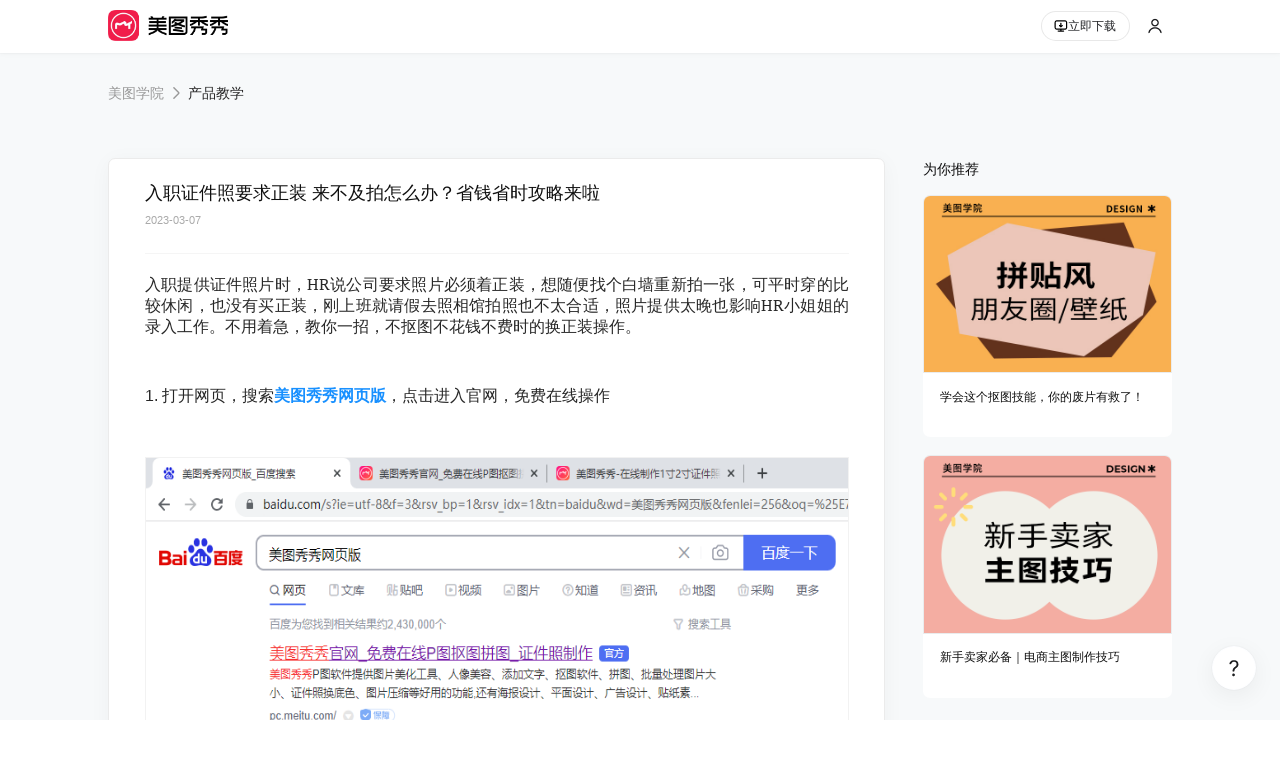

--- FILE ---
content_type: text/html; charset=utf-8
request_url: https://pc.meitu.com/school-post/function/zhengjianzhao20230306
body_size: 6547
content:
<!DOCTYPE html><html class="" lang="zh-CN"><head><meta charSet="utf-8"/><meta name="renderer" content="webkit"/><meta http-equiv="X-UA-Compatible" content="IE=edge,chrome=1"/><meta name="viewport" content="width=device-width, initial-scale=1, maximum-scale=1, minimum-scale=1, user-scalable=no"/><meta name="baidu-site-verification" content="code-vzJ7mn66xE"/><meta property="og:image" content="https://public.static.meitudata.com/xiuxiu-pc/web-xiuxiu-offical/home/default-logo.png"/><meta name="twitter:image" content="https://public.static.meitudata.com/xiuxiu-pc/web-xiuxiu-offical/home/default-logo.png"/><meta name="referrer" content="no-referrer-when-downgrade"/><link rel="icon" type="image/x-icon" href="https://pc.meitudata.com/web-xiuxiu-offical/_next/static/media/favicon.87479806.ico"/><link rel="apple-touch-icon-precomposed" href="https://pc.meitudata.com/web-xiuxiu-offical/_next/static/media/favicon.87479806.ico"/><link rel="preconnect" href="//xiuxiupro-material-center.meitudata.com" crossorigin="anonymous"/><link rel="dns-prefetch" href="//xiuxiupro-material-center.meitudata.com"/><link rel="dns-prefetch" href="//titan-h5.meitu.com"/><script async="" src="https://www.googletagmanager.com/gtag/js?id=G-F2M8999K7B"></script><script>window.dataLayer = window.dataLayer || [];
            function gtag(){dataLayer.push(arguments);}
            gtag('js', new Date());
            gtag('config', 'G-F2M8999K7B');</script><link rel="dns-prefetch" href="//pc.meitudata.com"/><title>入职证件照要求正装 来不及拍怎么办？省钱省时攻略来啦<!-- -->-美图秀秀</title><meta name="description" content="用美图秀秀，正装制件照在家拍，省钱又省时！"/><meta name="keywords" content="证件照、正装证件照、证件照换装、证件照p图、证件照一键换装、自制证件照、免费证件照、免费证件照拍摄、免费证件照制作"/><meta name="next-head-count" content="19"/><script src="https://public.static.meitudata.com/meitu/mtstat-sdk/mtstat-sdk.min.js"></script><script defer="" src="https://public.static.meitudata.com/xiuxiu-pc/pc-bridge/0022/index.0022.min.js"></script><script defer="" src="https://public.static.meitudata.com/xiuxiu-pc/web-xiuxiu-offical/js/upgrad.js"></script><script defer="" src="https://public.static.meitudata.com/xiuxiu-pc/web-xiuxiu-offical/js/qwebchannel.js"></script><link rel="preload" href="https://pc.meitudata.com/web-xiuxiu-offical/_next/static/css/9b58903e4605a7d5.css" as="style"/><link rel="stylesheet" href="https://pc.meitudata.com/web-xiuxiu-offical/_next/static/css/9b58903e4605a7d5.css" data-n-g=""/><link rel="preload" href="https://pc.meitudata.com/web-xiuxiu-offical/_next/static/css/72474744a8974b18.css" as="style"/><link rel="stylesheet" href="https://pc.meitudata.com/web-xiuxiu-offical/_next/static/css/72474744a8974b18.css" data-n-p=""/><link rel="preload" href="https://pc.meitudata.com/web-xiuxiu-offical/_next/static/css/bf449e9e21dbf54c.css" as="style"/><link rel="stylesheet" href="https://pc.meitudata.com/web-xiuxiu-offical/_next/static/css/bf449e9e21dbf54c.css" data-n-p=""/><link rel="preload" href="https://pc.meitudata.com/web-xiuxiu-offical/_next/static/css/829312f01cfcef64.css" as="style"/><link rel="stylesheet" href="https://pc.meitudata.com/web-xiuxiu-offical/_next/static/css/829312f01cfcef64.css"/><noscript data-n-css=""></noscript><script defer="" nomodule="" src="https://pc.meitudata.com/web-xiuxiu-offical/_next/static/chunks/polyfills-c67a75d1b6f99dc8.js"></script><script defer="" src="https://pc.meitudata.com/web-xiuxiu-offical/_next/static/chunks/3357.7ff1ee8fd484c70c.js"></script><script src="https://pc.meitudata.com/web-xiuxiu-offical/_next/static/chunks/webpack-64c8aaba9324ed66.js" defer=""></script><script src="https://pc.meitudata.com/web-xiuxiu-offical/_next/static/chunks/framework-d504a9fefd17d84d.js" defer=""></script><script src="https://pc.meitudata.com/web-xiuxiu-offical/_next/static/chunks/main-2b112e53fa14fad5.js" defer=""></script><script src="https://pc.meitudata.com/web-xiuxiu-offical/_next/static/chunks/pages/_app-0185d2a6986e4c59.js" defer=""></script><script src="https://pc.meitudata.com/web-xiuxiu-offical/_next/static/chunks/2f1b9593-7f8bcb1b719f24c8.js" defer=""></script><script src="https://pc.meitudata.com/web-xiuxiu-offical/_next/static/chunks/6568-3c5a9087c228cfc9.js" defer=""></script><script src="https://pc.meitudata.com/web-xiuxiu-offical/_next/static/chunks/5725-4f952dae6a33f1b2.js" defer=""></script><script src="https://pc.meitudata.com/web-xiuxiu-offical/_next/static/chunks/4270-8525ec6d6c3b0011.js" defer=""></script><script src="https://pc.meitudata.com/web-xiuxiu-offical/_next/static/chunks/3195-2c8671d5c844b5aa.js" defer=""></script><script src="https://pc.meitudata.com/web-xiuxiu-offical/_next/static/chunks/5442-03d0acf88e24f251.js" defer=""></script><script src="https://pc.meitudata.com/web-xiuxiu-offical/_next/static/chunks/pages/school/school-post-97a57e5dc92c40e3.js" defer=""></script><script src="https://pc.meitudata.com/web-xiuxiu-offical/_next/static/bMeLEYLyAQL0d6ZMf6Us-/_buildManifest.js" defer=""></script><script src="https://pc.meitudata.com/web-xiuxiu-offical/_next/static/bMeLEYLyAQL0d6ZMf6Us-/_ssgManifest.js" defer=""></script></head><body><script id="__NEXT_DATA__" type="application/json">{"props":{"pageProps":{"detailData":{"abstract":"","button":"0","button_title":"","button_url":"","category_id":2,"content":"\u003cp style=\"text-align: justify; font-family: 等线; font-size: 16px; line-height: normal;\"\u003e\u003cspan style=\"letter-spacing: 0px; vertical-align: baseline; font-family: 微软雅黑, \"\u003e入职提供证件照片时，HR说公司要求照片必须着正装，想随便找个白墙重新拍一张，可平时穿的比较休闲，也没有买正装，刚上班就请假去照相馆拍照也不太合适，照片提供太晚也影响HR小姐姐的录入工作。不用着急，教你一招，不抠图不花钱不费时的换正装操作。\u003cbr/\u003e\u003c/span\u003e\u003c/p\u003e\u003cp class=\"paragraph text-align-type-justify\" style=\";text-align: justify;font-family: 等线;font-size: 16px;line-height: 16px\"\u003e\u003cbr/\u003e\u003c/p\u003e\u003cp style=\"text-align: justify; font-size: 16px; line-height: normal;\"\u003e\u003cspan style=\"font-family: 微软雅黑, \"\u003e\u003cspan style=\"letter-spacing: 0px; vertical-align: baseline; font-size: 16px; font-family: 微软雅黑, \"\u003e1.\u0026nbsp;打开网页，搜索\u003c/span\u003e\u003cspan style=\"font-size: 16px; font-family: 微软雅黑, \"\u003e\u003ca href=\"https://pc.meitu.com\" target=\"_self\"\u003e\u003cstrong\u003e\u003cspan data-font-family=\"宋体\" style=\"letter-spacing: 0px; vertical-align: baseline; font-size: 16px; font-family: 微软雅黑, \"\u003e美图秀秀网页版\u003c/span\u003e\u003c/strong\u003e\u003c/a\u003e\u003cspan data-font-family=\"宋体\" style=\"letter-spacing: 0px; vertical-align: baseline; font-size: 16px; font-family: 微软雅黑, \"\u003e，点击进入官网，免费在线操作\u003c/span\u003e\u003c/span\u003e\u003c/span\u003e\u003c/p\u003e\u003cp style=\"text-align: justify; font-family: 等线; font-size: 16px; line-height: normal;\"\u003e\u003cspan style=\"letter-spacing: 0px; vertical-align: baseline; font-size: 16px; font-family: 微软雅黑, \"\u003e\u003cbr/\u003e\u003c/span\u003e\u003c/p\u003e\u003cp style=\"text-align:center\"\u003e\u003cspan style=\"letter-spacing: 0px; vertical-align: baseline; font-size: 16px; font-family: 微软雅黑, \"\u003e\u003cimg src=\"https://xiuxiu-pro.meitudata.com/poster/54e6a86e376cd79528edd285326213ad.png\" alt=\"1.png\" style=\"max-width: 100%; width: 754px; height: 625px;\" width=\"754\" height=\"625\" border=\"0\" vspace=\"0\"/\u003e\u003c/span\u003e\u003c/p\u003e\u003cp style=\"text-align: justify; font-family: 等线; font-size: 16px; line-height: normal;\"\u003e\u003cbr/\u003e\u003c/p\u003e\u003cp style=\"text-align: justify; font-family: 等线; font-size: 16px; line-height: normal;\"\u003e\u003cspan style=\"letter-spacing: 0px; vertical-align: baseline; font-size: 16px; font-family: 微软雅黑, \"\u003e2.\u0026nbsp;选择证件照，打开图片\u003c/span\u003e\u003c/p\u003e\u003cp style=\"text-align: justify; font-family: 等线; font-size: 16px; line-height: normal;\"\u003e\u003cspan style=\"letter-spacing: 0px; vertical-align: baseline; font-size: 16px; font-family: 微软雅黑, \"\u003e\u003cbr/\u003e\u003c/span\u003e\u003c/p\u003e\u003cp style=\"text-align:center\"\u003e\u003cspan style=\"letter-spacing: 0px; vertical-align: baseline; font-size: 16px; font-family: 微软雅黑, \"\u003e\u003cimg src=\"https://xiuxiu-pro.meitudata.com/poster/e92015e2747ec72388081a5f9332065b.jpeg\" alt=\"2.1.jpeg\" style=\"max-width: 100%; width: 754px; height: 364px;\" width=\"754\" height=\"364\" border=\"0\" vspace=\"0\"/\u003e\u003c/span\u003e\u003c/p\u003e\u003cp style=\"text-align: justify; font-family: 等线; font-size: 16px; line-height: normal;\"\u003e\u003cbr/\u003e\u003c/p\u003e\u003cp style=\"text-align:center\"\u003e\u003cspan style=\"letter-spacing: 0px; vertical-align: baseline; font-size: 16px; font-family: 微软雅黑, \"\u003e\u003cimg src=\"https://xiuxiu-pro.meitudata.com/poster/6869c2e598fb8a3c74f2fd7c32a0ee3b.jpeg\" alt=\"3.jpeg\" style=\"max-width: 100%; width: 754px; height: 432px;\" width=\"754\" height=\"432\" border=\"0\" vspace=\"0\"/\u003e\u003c/span\u003e\u003c/p\u003e\u003cp style=\"text-align: justify; font-family: 等线; font-size: 16px; line-height: normal;\"\u003e\u003cbr/\u003e\u003c/p\u003e\u003cp style=\"text-align: justify; font-family: 等线; font-size: 16px; line-height: normal;\"\u003e\u003cspan style=\"letter-spacing: 0px; vertical-align: baseline; font-size: 16px; font-family: 微软雅黑, \"\u003e3.\u0026nbsp;点击换服装，选择符合你需求的服装\u003c/span\u003e\u003c/p\u003e\u003cp style=\"text-align: justify; font-family: 等线; font-size: 16px; line-height: normal;\"\u003e\u003cspan style=\"letter-spacing: 0px; vertical-align: baseline; font-size: 16px; font-family: 微软雅黑, \"\u003e\u003cbr/\u003e\u003c/span\u003e\u003c/p\u003e\u003cp style=\"text-align:center\"\u003e\u003cspan style=\"letter-spacing: 0px; vertical-align: baseline; font-size: 16px; font-family: 微软雅黑, \"\u003e\u003cimg src=\"https://xiuxiu-pro.meitudata.com/poster/48b46642b037ccc746b812745cdde3b5.jpeg\" alt=\"3.1.jpeg\" style=\"max-width: 100%; width: 754px; height: 432px;\" width=\"754\" height=\"432\" border=\"0\" vspace=\"0\"/\u003e\u003c/span\u003e\u003c/p\u003e\u003cp style=\"text-align: justify; font-family: 等线; font-size: 16px; line-height: normal;\"\u003e\u003cbr/\u003e\u003c/p\u003e\u003cp style=\"text-align:center\"\u003e\u003cimg src=\"https://xiuxiu-pro.meitudata.com/poster/7cbc0a737b2e9be86d6e91b45bc4c1de.png\" style=\"width: 755px; height: 432px;\" width=\"755\" height=\"432\" border=\"0\" vspace=\"0\" alt=\"\"/\u003e\u003c/p\u003e\u003cp style=\"text-align: justify; font-family: 等线; font-size: 16px; line-height: normal;\"\u003e\u003cbr/\u003e\u003c/p\u003e\u003cp style=\"text-align: justify; font-family: 等线; font-size: 16px; line-height: normal;\"\u003e\u003cspan style=\"letter-spacing: 0px; vertical-align: baseline; font-size: 16px; font-family: 微软雅黑, \"\u003e4.\u0026nbsp;选择照片尺寸，类目里也非常细的预设了不同证件照需求尺寸。包含考试类、证书类、签证类等各专业领域应有尽有\u003c/span\u003e\u003c/p\u003e\u003cp style=\"text-align: justify; font-family: 等线; font-size: 16px; line-height: normal;\"\u003e\u003cspan style=\"letter-spacing: 0px; vertical-align: baseline; font-size: 16px; font-family: 微软雅黑, \"\u003e\u003cbr/\u003e\u003c/span\u003e\u003c/p\u003e\u003cp style=\"text-align:center\"\u003e\u003cspan style=\"letter-spacing: 0px; vertical-align: baseline; font-size: 16px; font-family: 微软雅黑, \"\u003e\u003cimg src=\"https://xiuxiu-pro.meitudata.com/poster/233c2ad2cd85306ecc5ce91fd6497db0.jpeg\" alt=\"4.jpeg\" style=\"max-width: 100%; width: 800px; height: 432px;\" width=\"800\" height=\"432\" border=\"0\" vspace=\"0\"/\u003e\u003c/span\u003e\u003c/p\u003e\u003cp style=\"text-align: justify; font-family: 等线; font-size: 16px; line-height: normal;\"\u003e\u003cbr/\u003e\u003c/p\u003e\u003cp style=\"text-align: justify; font-family: 等线; font-size: 16px; line-height: normal;\"\u003e\u003cspan style=\"font-size: 16px; font-family: 微软雅黑, \"\u003e\u003cspan data-font-family=\"宋体\" style=\"letter-spacing: 0px; vertical-align: baseline; font-size: 16px; font-family: 微软雅黑, \"\u003e5.底色有纯色和渐变色的选择\u003c/span\u003e\u003cspan data-font-family=\"default\" style=\"color: #333333; letter-spacing: 0px; vertical-align: baseline; font-size: 16px; font-family: 微软雅黑, \"\u003e，点击下载，你需要的正装证件照就快速搞定啦！\u003c/span\u003e\u003c/span\u003e\u003c/p\u003e\u003cp style=\"text-align: justify; font-family: 等线; font-size: 16px; line-height: normal;\"\u003e\u003cspan style=\"color: #333333; letter-spacing: 0px; vertical-align: baseline; font-size: 16px; font-family: 微软雅黑, \"\u003e\u003cbr/\u003e\u003c/span\u003e\u003c/p\u003e\u003cp style=\"text-align:center\"\u003e\u003cspan style=\"color: #333333; letter-spacing: 0px; vertical-align: baseline; font-size: 16px; font-family: 微软雅黑, \"\u003e\u003cimg src=\"https://xiuxiu-pro.meitudata.com/poster/477e9de835e7b8908d7bf82436b2b354.jpeg\" alt=\"5.1.jpeg\" style=\"max-width: 100%; width: 800px; height: 432px;\" width=\"800\" height=\"432\" border=\"0\" vspace=\"0\"/\u003e\u003c/span\u003e\u003c/p\u003e\u003cp style=\"text-align: justify; font-family: 等线; font-size: 16px; line-height: normal;\"\u003e\u003cbr/\u003e\u003c/p\u003e\u003cp style=\"text-align: justify; font-family: 等线; font-size: 16px; line-height: normal;\"\u003e\u003cspan style=\"color: #333333; letter-spacing: 0px; vertical-align: baseline; font-size: 16px; font-family: 微软雅黑, \"\u003e如果你感觉妆容不精致，法令纹比较明显，不是很满意，只需要选择【超清美颜】，一键搞定！\u003c/span\u003e\u003c/p\u003e\u003cp style=\"text-align: justify; font-family: 等线; font-size: 16px; line-height: normal;\"\u003e\u003cspan style=\"color: #333333; letter-spacing: 0px; vertical-align: baseline; font-size: 16px; font-family: 微软雅黑, \"\u003e\u003cbr/\u003e\u003c/span\u003e\u003c/p\u003e\u003cp style=\"text-align:center\"\u003e\u003cspan style=\"color: #333333; letter-spacing: 0px; vertical-align: baseline; font-size: 16px; font-family: 微软雅黑, \"\u003e\u003cimg src=\"https://xiuxiu-pro.meitudata.com/poster/7680354faca7e9baabadd909b01a263d.jpeg\" alt=\"5.3.jpeg\" style=\"max-width: 100%; width: 800px; height: 433px;\" width=\"800\" height=\"433\" border=\"0\" vspace=\"0\"/\u003e\u003c/span\u003e\u003c/p\u003e\u003cp style=\"text-align: justify; font-family: 等线; font-size: 16px; line-height: normal;\"\u003e\u003cbr/\u003e\u003c/p\u003e\u003cp style=\"text-align: justify; font-family: 等线; font-size: 16px; line-height: normal;\"\u003e\u003cspan style=\"color: #333333; letter-spacing: 0px; vertical-align: baseline; font-size: 16px; font-family: 微软雅黑, \"\u003e调整完后，我们来看一下前后的对比吧！\u003c/span\u003e\u003c/p\u003e\u003cp style=\"text-align: justify; font-family: 等线; font-size: 16px; line-height: normal;\"\u003e\u003cspan style=\"color: #333333; letter-spacing: 0px; vertical-align: baseline; font-size: 16px; font-family: 微软雅黑, \"\u003e\u003cbr/\u003e\u003c/span\u003e\u003c/p\u003e\u003cp style=\"text-align:center\"\u003e\u003cspan style=\"color: #333333; letter-spacing: 0px; vertical-align: baseline; font-size: 16px; font-family: 微软雅黑, \"\u003e\u003cimg src=\"https://xiuxiu-pro.meitudata.com/poster/59d99fed8edd3578f68b9bfcfa6daa4b.jpg\" alt=\"5.4.jpg\" style=\"max-width: 100%; width: 800px; height: 450px;\" width=\"800\" height=\"450\" border=\"0\" vspace=\"0\"/\u003e\u003c/span\u003e\u003c/p\u003e\u003cp style=\"text-align: justify; font-family: 等线; font-size: 16px; line-height: normal;\"\u003e\u003cbr/\u003e\u003c/p\u003e\u003cp style=\"text-align: justify; font-size: 16px; line-height: normal;\"\u003e\u003cspan style=\"font-family: 微软雅黑, \"\u003e\u003cspan style=\"letter-spacing: 0px; vertical-align: baseline; font-size: 16px; font-family: 微软雅黑, \"\u003e除此之外，如果你有打印需求，也可通过\u003c/span\u003e\u003cspan style=\"font-size: 16px; font-family: 微软雅黑, \"\u003e\u003ca href=\"https://pc.meitu.com\" target=\"_self\"\u003e\u003cstrong\u003e\u003cspan data-font-family=\"宋体\" style=\"letter-spacing: 0px; vertical-align: baseline; font-size: 16px; font-family: 微软雅黑, \"\u003e美图秀秀网页版\u003c/span\u003e\u003c/strong\u003e\u003c/a\u003e\u003cspan data-font-family=\"宋体\" style=\"letter-spacing: 0px; vertical-align: baseline; font-size: 16px; font-family: 微软雅黑, \"\u003e—证件照—证件照排版—排版照，根据你的照片数量需求选择，拿到照相馆打印就OK啦，省时省钱省力！\u003c/span\u003e\u003c/span\u003e\u003c/span\u003e\u003c/p\u003e\u003cp style=\"text-align: justify; font-family: 等线; font-size: 16px; line-height: normal;\"\u003e\u003cspan style=\"letter-spacing: 0px; vertical-align: baseline; font-size: 16px; font-family: 微软雅黑, \"\u003e\u003cbr/\u003e\u003c/span\u003e\u003c/p\u003e\u003cp style=\"text-align: center;\"\u003e\u003cspan style=\"letter-spacing: 0px; vertical-align: baseline; font-size: 16px; font-family: 微软雅黑, \"\u003e\u003cimg src=\"https://xiuxiu-pro.meitudata.com/poster/e91f0dd012f1b22f5cc1cf41cf30000f.jpeg\" alt=\"end.jpeg\" style=\"max-width: 100%; width: 800px; height: 433px;\" width=\"800\" height=\"433\" border=\"0\" vspace=\"0\"/\u003e\u003c/span\u003e\u003c/p\u003e","cover":"https://xiuxiu-pro.meitudata.com/ba9684291daea3023b348a2d7505379b.jpg","created_at":1678071385,"ext":{"articles":[{"alias":"cutout20221010","category_alias":"cutout","cover":"https://xiuxiu-pro.meitudata.com/e129cebe82f617c98a525d9c03f38f84.jpg","id":1222,"tag_alias":"","title":"学会这个抠图技能，你的废片有救了！"},{"alias":"zhutu20220620","category_alias":"community","cover":"https://xiuxiu-pro.meitudata.com/7c455d3a34ea32989c6f4939b0fac38a.png","id":22,"tag_alias":"","title":"新手卖家必备｜电商主图制作技巧"}],"sidebar_download":false,"sidebar_web":false},"id":"zhengjianzhao20230306","last_online_at":1678171890,"seo_desc":"用美图秀秀，正装制件照在家拍，省钱又省时！","seo_title":"证件照、正装证件照、证件照换装、证件照p图、证件照一键换装、自制证件照、免费证件照、免费证件照拍摄、免费证件照制作","source_type":1,"tag_id":6,"tag_info":{"alias":"","name":"证件照"},"title":"入职证件照要求正装 来不及拍怎么办？省钱省时攻略来啦","type":1,"updated_at":1678171890,"video":""},"navData":{"alias":"function","id":2,"name":"产品教学","nav":{"id":6,"name":"证件照","type":2},"type":1},"onlineTime":"2023-03-07","articleType":1,"articlesList":[{"alias":"cutout20221010","category_alias":"cutout","cover":"https://xiuxiu-pro.meitudata.com/e129cebe82f617c98a525d9c03f38f84.jpg","id":1222,"tag_alias":"","title":"学会这个抠图技能，你的废片有救了！"},{"alias":"zhutu20220620","category_alias":"community","cover":"https://xiuxiu-pro.meitudata.com/7c455d3a34ea32989c6f4939b0fac38a.png","id":22,"tag_alias":"","title":"新手卖家必备｜电商主图制作技巧"}],"showWebButton":false,"showDownloadButton":false,"locale":"cn","curPathName":"/school-post/function/zhengjianzhao20230306"}},"page":"/school/school-post","query":{"classify":"function","keyword":"zhengjianzhao20230306"},"buildId":"bMeLEYLyAQL0d6ZMf6Us-","assetPrefix":"https://pc.meitudata.com/web-xiuxiu-offical","isFallback":false,"dynamicIds":[33357],"customServer":true,"gip":true,"appGip":true,"scriptLoader":[]}</script><div id="__next"><img src="https://public.static.meitudata.com/xiuxiu-pc/web-xiuxiu-offical/home/themeLogo-cn.png" alt="美图秀秀" style="display:none"/><div class="layout_page__XjMQM layout_minPage__KAr75"><header class="header_container__agpsU"><div id="headerCommonModule" class="header_headerCommonModule__B6Ujx header_headerModule___iN8W"><div class="header_inner__4w1DF"><div class="header_menu__wLaHA"><div class="header_logo__nZ4Uw"><div class="header_logoImg__XYW4i"><span class="header_logoAlink__BZPZk"><a href="/" rel="noreferrer"></a></span></div><div class="header_tooltip__HG2tj">拖动LOGO到书签栏，收藏美图秀秀打开更便捷～</div></div></div><div class="header_innerRight__bT_6E"><button id="topDownloadBtn" class="TopDownloadBtn_downloadBtn__rmyxu "><img src="https://pc.meitudata.com/web-xiuxiu-offical/_next/static/media/download.15e49580.svg" alt="" width="16" height="16"/>立即下载</button><div></div></div></div></div></header><main><div class="school-post_wrapper__XKWJy"><div class="school-post_collegeDetail__r0Hrw"><div class="school-post_detailNav__x1ccj"><div class="undefined "><ul class="breadcrumbs_list__Jiq7J"><li class="breadcrumbs_item__uARBo"><span class=""><a href="/school-post" rel="noreferrer"><span class="breadcrumbs_aLink__tfJqB"><p class="breadcrumbs_title__KoRCO">美图学院</p><span class="iconfont icon-ChevronRightBold breadcrumbs_arrows__C_AjK" alias-name="ChevronRightBold" style="width:16px;height:16px;display:flex;align-items:center;justify-content:center;color:#999999;font-size:16px"></span></span></a></span></li><li class="breadcrumbs_item__uARBo"><span class=""><a href="/school-post/function" rel="noreferrer"><p class="breadcrumbs_lastTitle__ACOoe">产品教学</p></a></span></li></ul></div></div><div class="school-post_content__kAJ9B"><div class="school-post_detailContent__0dFNG"><div class="school-post_articleTitle__wkYpk">入职证件照要求正装 来不及拍怎么办？省钱省时攻略来啦</div><div class="school-post_articleInfo__pER9j"><span class="school-post_articleInfoItem__FB69Y">2023-03-07</span></div><hr class="school-post_line__VVgvW"/><div class="richTextBox"><p style="text-align: justify; font-family: 等线; font-size: 16px; line-height: normal;"><span style="letter-spacing: 0px; vertical-align: baseline; font-family: 微软雅黑, ">入职提供证件照片时，HR说公司要求照片必须着正装，想随便找个白墙重新拍一张，可平时穿的比较休闲，也没有买正装，刚上班就请假去照相馆拍照也不太合适，照片提供太晚也影响HR小姐姐的录入工作。不用着急，教你一招，不抠图不花钱不费时的换正装操作。<br/></span></p><p class="paragraph text-align-type-justify" style=";text-align: justify;font-family: 等线;font-size: 16px;line-height: 16px"><br/></p><p style="text-align: justify; font-size: 16px; line-height: normal;"><span style="font-family: 微软雅黑, "><span style="letter-spacing: 0px; vertical-align: baseline; font-size: 16px; font-family: 微软雅黑, ">1.&nbsp;打开网页，搜索</span><span style="font-size: 16px; font-family: 微软雅黑, "><a href="https://pc.meitu.com" target="_self"><strong><span data-font-family="宋体" style="letter-spacing: 0px; vertical-align: baseline; font-size: 16px; font-family: 微软雅黑, ">美图秀秀网页版</span></strong></a><span data-font-family="宋体" style="letter-spacing: 0px; vertical-align: baseline; font-size: 16px; font-family: 微软雅黑, ">，点击进入官网，免费在线操作</span></span></span></p><p style="text-align: justify; font-family: 等线; font-size: 16px; line-height: normal;"><span style="letter-spacing: 0px; vertical-align: baseline; font-size: 16px; font-family: 微软雅黑, "><br/></span></p><p style="text-align:center"><span style="letter-spacing: 0px; vertical-align: baseline; font-size: 16px; font-family: 微软雅黑, "><img src="https://xiuxiu-pro.meitudata.com/poster/54e6a86e376cd79528edd285326213ad.png" alt="1.png" style="max-width: 100%; width: 754px; height: 625px;" width="754" height="625" border="0" vspace="0"/></span></p><p style="text-align: justify; font-family: 等线; font-size: 16px; line-height: normal;"><br/></p><p style="text-align: justify; font-family: 等线; font-size: 16px; line-height: normal;"><span style="letter-spacing: 0px; vertical-align: baseline; font-size: 16px; font-family: 微软雅黑, ">2.&nbsp;选择证件照，打开图片</span></p><p style="text-align: justify; font-family: 等线; font-size: 16px; line-height: normal;"><span style="letter-spacing: 0px; vertical-align: baseline; font-size: 16px; font-family: 微软雅黑, "><br/></span></p><p style="text-align:center"><span style="letter-spacing: 0px; vertical-align: baseline; font-size: 16px; font-family: 微软雅黑, "><img src="https://xiuxiu-pro.meitudata.com/poster/e92015e2747ec72388081a5f9332065b.jpeg" alt="2.1.jpeg" style="max-width: 100%; width: 754px; height: 364px;" width="754" height="364" border="0" vspace="0"/></span></p><p style="text-align: justify; font-family: 等线; font-size: 16px; line-height: normal;"><br/></p><p style="text-align:center"><span style="letter-spacing: 0px; vertical-align: baseline; font-size: 16px; font-family: 微软雅黑, "><img src="https://xiuxiu-pro.meitudata.com/poster/6869c2e598fb8a3c74f2fd7c32a0ee3b.jpeg" alt="3.jpeg" style="max-width: 100%; width: 754px; height: 432px;" width="754" height="432" border="0" vspace="0"/></span></p><p style="text-align: justify; font-family: 等线; font-size: 16px; line-height: normal;"><br/></p><p style="text-align: justify; font-family: 等线; font-size: 16px; line-height: normal;"><span style="letter-spacing: 0px; vertical-align: baseline; font-size: 16px; font-family: 微软雅黑, ">3.&nbsp;点击换服装，选择符合你需求的服装</span></p><p style="text-align: justify; font-family: 等线; font-size: 16px; line-height: normal;"><span style="letter-spacing: 0px; vertical-align: baseline; font-size: 16px; font-family: 微软雅黑, "><br/></span></p><p style="text-align:center"><span style="letter-spacing: 0px; vertical-align: baseline; font-size: 16px; font-family: 微软雅黑, "><img src="https://xiuxiu-pro.meitudata.com/poster/48b46642b037ccc746b812745cdde3b5.jpeg" alt="3.1.jpeg" style="max-width: 100%; width: 754px; height: 432px;" width="754" height="432" border="0" vspace="0"/></span></p><p style="text-align: justify; font-family: 等线; font-size: 16px; line-height: normal;"><br/></p><p style="text-align:center"><img src="https://xiuxiu-pro.meitudata.com/poster/7cbc0a737b2e9be86d6e91b45bc4c1de.png" style="width: 755px; height: 432px;" width="755" height="432" border="0" vspace="0" alt=""/></p><p style="text-align: justify; font-family: 等线; font-size: 16px; line-height: normal;"><br/></p><p style="text-align: justify; font-family: 等线; font-size: 16px; line-height: normal;"><span style="letter-spacing: 0px; vertical-align: baseline; font-size: 16px; font-family: 微软雅黑, ">4.&nbsp;选择照片尺寸，类目里也非常细的预设了不同证件照需求尺寸。包含考试类、证书类、签证类等各专业领域应有尽有</span></p><p style="text-align: justify; font-family: 等线; font-size: 16px; line-height: normal;"><span style="letter-spacing: 0px; vertical-align: baseline; font-size: 16px; font-family: 微软雅黑, "><br/></span></p><p style="text-align:center"><span style="letter-spacing: 0px; vertical-align: baseline; font-size: 16px; font-family: 微软雅黑, "><img src="https://xiuxiu-pro.meitudata.com/poster/233c2ad2cd85306ecc5ce91fd6497db0.jpeg" alt="4.jpeg" style="max-width: 100%; width: 800px; height: 432px;" width="800" height="432" border="0" vspace="0"/></span></p><p style="text-align: justify; font-family: 等线; font-size: 16px; line-height: normal;"><br/></p><p style="text-align: justify; font-family: 等线; font-size: 16px; line-height: normal;"><span style="font-size: 16px; font-family: 微软雅黑, "><span data-font-family="宋体" style="letter-spacing: 0px; vertical-align: baseline; font-size: 16px; font-family: 微软雅黑, ">5.底色有纯色和渐变色的选择</span><span data-font-family="default" style="color: #333333; letter-spacing: 0px; vertical-align: baseline; font-size: 16px; font-family: 微软雅黑, ">，点击下载，你需要的正装证件照就快速搞定啦！</span></span></p><p style="text-align: justify; font-family: 等线; font-size: 16px; line-height: normal;"><span style="color: #333333; letter-spacing: 0px; vertical-align: baseline; font-size: 16px; font-family: 微软雅黑, "><br/></span></p><p style="text-align:center"><span style="color: #333333; letter-spacing: 0px; vertical-align: baseline; font-size: 16px; font-family: 微软雅黑, "><img src="https://xiuxiu-pro.meitudata.com/poster/477e9de835e7b8908d7bf82436b2b354.jpeg" alt="5.1.jpeg" style="max-width: 100%; width: 800px; height: 432px;" width="800" height="432" border="0" vspace="0"/></span></p><p style="text-align: justify; font-family: 等线; font-size: 16px; line-height: normal;"><br/></p><p style="text-align: justify; font-family: 等线; font-size: 16px; line-height: normal;"><span style="color: #333333; letter-spacing: 0px; vertical-align: baseline; font-size: 16px; font-family: 微软雅黑, ">如果你感觉妆容不精致，法令纹比较明显，不是很满意，只需要选择【超清美颜】，一键搞定！</span></p><p style="text-align: justify; font-family: 等线; font-size: 16px; line-height: normal;"><span style="color: #333333; letter-spacing: 0px; vertical-align: baseline; font-size: 16px; font-family: 微软雅黑, "><br/></span></p><p style="text-align:center"><span style="color: #333333; letter-spacing: 0px; vertical-align: baseline; font-size: 16px; font-family: 微软雅黑, "><img src="https://xiuxiu-pro.meitudata.com/poster/7680354faca7e9baabadd909b01a263d.jpeg" alt="5.3.jpeg" style="max-width: 100%; width: 800px; height: 433px;" width="800" height="433" border="0" vspace="0"/></span></p><p style="text-align: justify; font-family: 等线; font-size: 16px; line-height: normal;"><br/></p><p style="text-align: justify; font-family: 等线; font-size: 16px; line-height: normal;"><span style="color: #333333; letter-spacing: 0px; vertical-align: baseline; font-size: 16px; font-family: 微软雅黑, ">调整完后，我们来看一下前后的对比吧！</span></p><p style="text-align: justify; font-family: 等线; font-size: 16px; line-height: normal;"><span style="color: #333333; letter-spacing: 0px; vertical-align: baseline; font-size: 16px; font-family: 微软雅黑, "><br/></span></p><p style="text-align:center"><span style="color: #333333; letter-spacing: 0px; vertical-align: baseline; font-size: 16px; font-family: 微软雅黑, "><img src="https://xiuxiu-pro.meitudata.com/poster/59d99fed8edd3578f68b9bfcfa6daa4b.jpg" alt="5.4.jpg" style="max-width: 100%; width: 800px; height: 450px;" width="800" height="450" border="0" vspace="0"/></span></p><p style="text-align: justify; font-family: 等线; font-size: 16px; line-height: normal;"><br/></p><p style="text-align: justify; font-size: 16px; line-height: normal;"><span style="font-family: 微软雅黑, "><span style="letter-spacing: 0px; vertical-align: baseline; font-size: 16px; font-family: 微软雅黑, ">除此之外，如果你有打印需求，也可通过</span><span style="font-size: 16px; font-family: 微软雅黑, "><a href="https://pc.meitu.com" target="_self"><strong><span data-font-family="宋体" style="letter-spacing: 0px; vertical-align: baseline; font-size: 16px; font-family: 微软雅黑, ">美图秀秀网页版</span></strong></a><span data-font-family="宋体" style="letter-spacing: 0px; vertical-align: baseline; font-size: 16px; font-family: 微软雅黑, ">—证件照—证件照排版—排版照，根据你的照片数量需求选择，拿到照相馆打印就OK啦，省时省钱省力！</span></span></span></p><p style="text-align: justify; font-family: 等线; font-size: 16px; line-height: normal;"><span style="letter-spacing: 0px; vertical-align: baseline; font-size: 16px; font-family: 微软雅黑, "><br/></span></p><p style="text-align: center;"><span style="letter-spacing: 0px; vertical-align: baseline; font-size: 16px; font-family: 微软雅黑, "><img src="https://xiuxiu-pro.meitudata.com/poster/e91f0dd012f1b22f5cc1cf41cf30000f.jpeg" alt="end.jpeg" style="max-width: 100%; width: 800px; height: 433px;" width="800" height="433" border="0" vspace="0"/></span></p></div></div><div class="school-post_rightSideBar__boyos"><div class="school-post_recommendBox__2AY7I"><div class="school-post_recommendTitle__KEesa">为你推荐</div><div><span class="school-post_articleCard__plsQJ"><a href="/school-post/cutout/cutout20221010" rel="noreferrer"><div class="school-post_articleCardImgBox__Sb6Qi"><img class="school-post_articleCardImg__QwP9p" src="https://xiuxiu-pro.meitudata.com/e129cebe82f617c98a525d9c03f38f84.jpg" alt=""/></div><div class="school-post_articleCardDescBox__nY1AC"><span class="school-post_articleCardDesc__cwBbD">学会这个抠图技能，你的废片有救了！</span></div></a></span><span class="school-post_articleCard__plsQJ"><a href="/school-post/community/zhutu20220620" rel="noreferrer"><div class="school-post_articleCardImgBox__Sb6Qi"><img class="school-post_articleCardImg__QwP9p" src="https://xiuxiu-pro.meitudata.com/7c455d3a34ea32989c6f4939b0fac38a.png" alt=""/></div><div class="school-post_articleCardDescBox__nY1AC"><span class="school-post_articleCardDesc__cwBbD">新手卖家必备｜电商主图制作技巧</span></div></a></span></div></div></div></div></div></div></main><footer class="footer_container__U2TIL" id="footerContainer"><div class="footer_inner__CAz2F"><div class="footer_info__ddoBM"><div class="footer_col__IM1St"><img class="footer_footerLogo__8Kxbl" src="https://pc.meitudata.com/web-xiuxiu-offical/_next/static/media/footer-logo.05d1d906.svg" alt="美图秀秀"/><div class="footer_serviceInfo__ivhhG"><img class="footer_qrcode__Q7Gg_" src="https://pc.meitudata.com/web-xiuxiu-offical/_next/static/media/qr-code.0d1df46b.svg" alt=""/></div></div><div class="footer_col__IM1St"><div class="footer_colTitle__Rao6H">功能</div><div class="footer_colContent__sxGMZ"><a class="footer_link__7naRh" href="https://www.designkit.cn/editor/?from=all" target="_blank" rel="noreferrer">图片编辑</a><a class="footer_link__7naRh" href="https://www.designkit.cn/?from=all" target="_blank" rel="noreferrer">海报设计</a><a class="footer_link__7naRh" href="https://www.designkit.cn/cutout/?from=all" target="_blank" rel="noreferrer">抠图</a><a class="footer_link__7naRh" href="https://www.designkit.cn/puzzle/?from=all" target="_blank" rel="noreferrer">拼图</a><a class="footer_link__7naRh" href="https://www.designkit.cn/certified?from=all" target="_blank" rel="noreferrer">证件照</a><a class="footer_link__7naRh" href="https://www.designkit.cn/tools/?from=all" target="_blank" rel="noreferrer">工具箱</a></div></div><div class="footer_col__IM1St"><div class="footer_colTitle__Rao6H">公司</div><div class="footer_colContent__sxGMZ"><a class="footer_link__7naRh" href="https://www.meitu.com/" target="_blank" rel="noreferrer">关于我们</a><a class="footer_link__7naRh" href="https://hr.meitu.com" target="_blank" rel="noreferrer">加入我们</a><a class="footer_link__7naRh" href="https://pc.meitu.com/terms" target="_blank" rel="noreferrer">用户协议</a><a class="footer_link__7naRh" href="https://pc.meitu.com/legal-agreement" target="_blank" rel="noreferrer">隐私政策</a></div></div><div class="footer_col__IM1St"><div class="footer_colTitle__Rao6H">友情链接</div><div class="footer_colContent__sxGMZ"><a class="footer_link__7naRh" href="https://pc.meitu.com/pc" target="_blank" rel="noreferrer">美图秀秀电脑版</a><a class="footer_link__7naRh" href="https://pc.meitu.com/download" target="_blank" rel="noreferrer">下载中心</a><a class="footer_link__7naRh" href="https://pc.meitu.com/school-post" target="_blank" rel="noreferrer">美图学院</a><a class="footer_link__7naRh" href="https://pc.meitu.com/pchelp" target="_blank" rel="noreferrer">帮助中心</a><a class="footer_link__7naRh" href="https://pc.meitu.com/open" target="_blank" rel="noreferrer">开放平台</a><a class="footer_link__7naRh" href="https://kankan-dl.meitudata.com/V2/1125/KanKan_kk360Setup.exe" target="_blank" rel="noreferrer">美图看看</a><a class="footer_link__7naRh" href="https://yunxiu.meitu.com/home?channel=pcxiuxiu" target="_blank" rel="noreferrer">美图云修</a><a class="footer_link__7naRh" href="https://wink.meitu.com/" target="_blank" rel="noreferrer">Wink</a><a class="footer_link__7naRh" href="https://kaipai.meitu.com" target="_blank" rel="noreferrer">开拍</a></div></div></div><div class="footer_copyright__No8VH">© 2025 meitu. 厦门美图网科技有限公司 | 厦门美图之家科技有限公司 All Rights Reserved.<br/><a target="_blank" href="https://public.static.meitudata.com/meitu/business-license/meituwang/Meitu-business-license--20221216.pdf">营业执照</a>, <a target="_blank" href="https://public.static.meitudata.com/meitu/business-license/meituwang/ICP-EDI-2019-2024.pdf">经营许可证</a>, <a target="_blank" href="http://www.beian.gov.cn/portal/registerSystemInfo?recordcode=35020302000186">闽公网安备 35020302000186号</a>, <a target="_blank" href="https://beian.miit.gov.cn">闽B2-20040192</a>, <a target="_blank" href="https://public.static.meitudata.com/meitu/business-license/meituwang/network-culture-2021-2024.pdf">闽网文(2021)3392-058号</a>,<a target="_blank" href="https://beian.cac.gov.cn/#/index">网信算备 350203814951001230023号</a>, 违法和不良信息举报电话：400-990-9696, 网络文化经营</div></div></footer></div></div></body></html>

--- FILE ---
content_type: text/css
request_url: https://pc.meitudata.com/web-xiuxiu-offical/_next/static/css/9b58903e4605a7d5.css
body_size: 13008
content:
@font-face{font-family:CandyPro;src:url(https://pc.meitudata.com/web-xiuxiu-offical/_next/static/media/CandyPro.04ce5cb0.eot);src:url(https://pc.meitudata.com/web-xiuxiu-offical/_next/static/media/CandyPro.04ce5cb0.eot#iefix) format("embedded-opentype"),url(https://pc.meitudata.com/web-xiuxiu-offical/_next/static/media/CandyPro.dd6f2b9f.ttf) format("truetype"),url(https://pc.meitudata.com/web-xiuxiu-offical/_next/static/media/CandyPro.eda201b6.woff) format("woff"),url(https://pc.meitudata.com/web-xiuxiu-offical/_next/static/media/CandyPro.e6fb2049.svg#CandyPro) format("svg");font-weight:400;font-style:normal;font-display:block}@font-face{font-family:AlibabaPuHuiTi-2\.0;src:url(https://pc.meitudata.com/web-xiuxiu-offical/_next/static/media/AlibabaPuHuiTi-2.0.abf40473.ttf) format("truetype");font-weight:400;font-style:normal}@font-face{font-family:SF-Pro-Text-Black;src:url(https://pc.meitudata.com/web-xiuxiu-offical/_next/static/media/SF-Pro-Text-Black.e5b34c47.otf) format("truetype");font-weight:400;font-style:normal}.icon-lagecy [class*=" icon-"],.icon-lagecy [class^=icon-]{font-family:CandyPro!important;speak:never;font-style:normal;font-weight:400;font-variant:normal;text-transform:none;line-height:1;-webkit-font-smoothing:antialiased;-moz-osx-font-smoothing:grayscale}.icon-lagecy .icon-checkmark:before{content:"\e000"}.icon-lagecy .icon-checkmarkBold:before{content:"\e001"}.icon-lagecy .icon-checkmarkFill:before{content:"\e002"}.icon-lagecy .icon-cross:before{content:"\e003"}.icon-lagecy .icon-crossBold:before{content:"\e004"}.icon-lagecy .icon-crossFill:before{content:"\e005"}.icon-lagecy .icon-plus:before{content:"\e006"}.icon-lagecy .icon-plusBold:before{content:"\e007"}.icon-lagecy .icon-plusFill:before{content:"\e008"}.icon-lagecy .icon-minus:before{content:"\e009"}.icon-lagecy .icon-minusBold:before{content:"\e00a"}.icon-lagecy .icon-minusFill:before{content:"\e00b"}.icon-lagecy .icon-chevronLeft:before{content:"\e00c"}.icon-lagecy .icon-chevronLeftBold:before{content:"\e00d"}.icon-lagecy .icon-chevronLeftFill:before{content:"\e00e"}.icon-lagecy .icon-chevronRight:before{content:"\e00f"}.icon-lagecy .icon-chevronRightBold:before{content:"\e010"}.icon-lagecy .icon-chevronRightFill:before{content:"\e011"}.icon-lagecy .icon-chevronDown:before{content:"\e012"}.icon-lagecy .icon-chevronDownBold:before{content:"\e013"}.icon-lagecy .icon-chevronDownFill:before{content:"\e014"}.icon-lagecy .icon-chevronUp:before{content:"\e015"}.icon-lagecy .icon-chevronUpBold:before{content:"\e016"}.icon-lagecy .icon-chevronUpFill:before{content:"\e017"}.icon-lagecy .icon-arrowLeft:before{content:"\e018"}.icon-lagecy .icon-arrowLeftBold:before{content:"\e019"}.icon-lagecy .icon-arrowLeftFill:before{content:"\e01a"}.icon-lagecy .icon-arrowRight:before{content:"\e01b"}.icon-lagecy .icon-arrowRightBold:before{content:"\e01c"}.icon-lagecy .icon-arrowRightFill:before{content:"\e01d"}.icon-lagecy .icon-arrowDown:before{content:"\e01e"}.icon-lagecy .icon-arrowDownBold:before{content:"\e01f"}.icon-lagecy .icon-arrowDownFill:before{content:"\e020"}.icon-lagecy .icon-arrowUp:before{content:"\e021"}.icon-lagecy .icon-arrowUpBold:before{content:"\e022"}.icon-lagecy .icon-arrowUpFill:before{content:"\e023"}.icon-lagecy .icon-arrowClockwise:before{content:"\e024"}.icon-lagecy .icon-arrowClockwiseBold:before{content:"\e025"}.icon-lagecy .icon-arrowClockwiseFill:before{content:"\e026"}.icon-lagecy .icon-arrowCounterclockwise:before{content:"\e027"}.icon-lagecy .icon-arrowCounterclockwiseBold:before{content:"\e028"}.icon-lagecy .icon-arrowCounterclockwiseFill:before{content:"\e029"}.icon-lagecy .icon-arrow2Circles:before{content:"\e02a"}.icon-lagecy .icon-arrow2CirclesBold:before{content:"\e02b"}.icon-lagecy .icon-arrow2CirclesFill:before{content:"\e02c"}.icon-lagecy .icon-undo:before{content:"\e02d"}.icon-lagecy .icon-undoBold:before{content:"\e02e"}.icon-lagecy .icon-undoFill:before{content:"\e02f"}.icon-lagecy .icon-redo:before{content:"\e030"}.icon-lagecy .icon-redoBold:before{content:"\e031"}.icon-lagecy .icon-redoFill:before{content:"\e032"}.icon-lagecy .icon-replace:before{content:"\e033"}.icon-lagecy .icon-replaceBold:before{content:"\e034"}.icon-lagecy .icon-replaceFill:before{content:"\e035"}.icon-lagecy .icon-download:before{content:"\e036"}.icon-lagecy .icon-downloadBold:before{content:"\e037"}.icon-lagecy .icon-downloadFill:before{content:"\e038"}.icon-lagecy .icon-upload:before{content:"\e039"}.icon-lagecy .icon-uploadBold:before{content:"\e03a"}.icon-lagecy .icon-uploadFill:before{content:"\e03b"}.icon-lagecy .icon-quit:before{content:"\e03c"}.icon-lagecy .icon-quitBold:before{content:"\e03d"}.icon-lagecy .icon-quitFill:before{content:"\e03e"}.icon-lagecy .icon-ellipsisHorizontal:before{content:"\e03f"}.icon-lagecy .icon-ellipsisHorizontalBold:before{content:"\e040"}.icon-lagecy .icon-ellipsisHorizontalFill:before{content:"\e041"}.icon-lagecy .icon-ellipsisVertical:before{content:"\e042"}.icon-lagecy .icon-ellipsisVerticalBold:before{content:"\e043"}.icon-lagecy .icon-ellipsisVerticalFill:before{content:"\e044"}.icon-lagecy .icon-slash:before{content:"\e045"}.icon-lagecy .icon-slashBold:before{content:"\e046"}.icon-lagecy .icon-slashFill:before{content:"\e047"}.icon-lagecy .icon-enlarge:before{content:"\e048"}.icon-lagecy .icon-enlargeBold:before{content:"\e049"}.icon-lagecy .icon-enlargeFill:before{content:"\e04a"}.icon-lagecy .icon-reduce:before{content:"\e04b"}.icon-lagecy .icon-reduceBold:before{content:"\e04c"}.icon-lagecy .icon-reduceFill:before{content:"\e04d"}.icon-lagecy .icon-fullScreen:before{content:"\e04e"}.icon-lagecy .icon-fullScreenBold:before{content:"\e04f"}.icon-lagecy .icon-fullScreenFill:before{content:"\e050"}.icon-lagecy .icon-slashCircle:before{content:"\e051"}.icon-lagecy .icon-slashCircleBold:before{content:"\e052"}.icon-lagecy .icon-slashCircleFill:before{content:"\e053"}.icon-lagecy .icon-checkmarkCircle:before{content:"\e054"}.icon-lagecy .icon-checkmarkCircleBold:before{content:"\e055"}.icon-lagecy .icon-checkmarkCircleFill:before{content:"\e056"}.icon-lagecy .icon-crossCircle:before{content:"\e057"}.icon-lagecy .icon-crossCircleBold:before{content:"\e058"}.icon-lagecy .icon-crossCircleFill:before{content:"\e059"}.icon-lagecy .icon-questionmarkCircle:before{content:"\e05a"}.icon-lagecy .icon-questionmarkCircleBold:before{content:"\e05b"}.icon-lagecy .icon-questionmarkCircleFill:before{content:"\e05c"}.icon-lagecy .icon-infoCircle:before{content:"\e05d"}.icon-lagecy .icon-infoCircleBold:before{content:"\e05e"}.icon-lagecy .icon-infoCircleFill:before{content:"\e05f"}.icon-lagecy .icon-exclamationmarkCircle:before{content:"\e060"}.icon-lagecy .icon-exclamationmarkCircleBold:before{content:"\e061"}.icon-lagecy .icon-exclamationmarkCircleFill:before{content:"\e062"}.icon-lagecy .icon-exclamationmarkTriangle:before{content:"\e063"}.icon-lagecy .icon-exclamationmarkTriangleBold:before{content:"\e064"}.icon-lagecy .icon-exclamationmarkTriangleFill:before{content:"\e065"}.icon-lagecy .icon-time:before{content:"\e066"}.icon-lagecy .icon-timeBold:before{content:"\e067"}.icon-lagecy .icon-timeFill:before{content:"\e068"}.icon-lagecy .icon-history:before{content:"\e069"}.icon-lagecy .icon-historyBold:before{content:"\e06a"}.icon-lagecy .icon-historyFill:before{content:"\e06b"}.icon-lagecy .icon-trash:before{content:"\e06c"}.icon-lagecy .icon-trashBold:before{content:"\e06d"}.icon-lagecy .icon-trashFill:before{content:"\e06e"}.icon-lagecy .icon-clover:before{content:"\e06f"}.icon-lagecy .icon-cloverBold:before{content:"\e070"}.icon-lagecy .icon-cloverFill:before{content:"\e071"}.icon-lagecy .icon-pen:before{content:"\e072"}.icon-lagecy .icon-penBold:before{content:"\e073"}.icon-lagecy .icon-penFill:before{content:"\e074"}.icon-lagecy .icon-duplicate:before{content:"\e075"}.icon-lagecy .icon-duplicateBold:before{content:"\e076"}.icon-lagecy .icon-duplicateFill:before{content:"\e077"}.icon-lagecy .icon-threeLine:before{content:"\e078"}.icon-lagecy .icon-threeLineBold:before{content:"\e079"}.icon-lagecy .icon-threeLineFill:before{content:"\e07a"}.icon-lagecy .icon-search:before{content:"\e07b"}.icon-lagecy .icon-searchBold:before{content:"\e07c"}.icon-lagecy .icon-searchFill:before{content:"\e07d"}.icon-lagecy .icon-visible:before{content:"\e07e"}.icon-lagecy .icon-visibleBold:before{content:"\e07f"}.icon-lagecy .icon-visibleFill:before{content:"\e080"}.icon-lagecy .icon-unvisible:before{content:"\e081"}.icon-lagecy .icon-unvisibleBold:before{content:"\e082"}.icon-lagecy .icon-unvisibleFill:before{content:"\e083"}.icon-lagecy .icon-lock:before{content:"\e084"}.icon-lagecy .icon-lockBold:before{content:"\e085"}.icon-lagecy .icon-lockFill:before{content:"\e086"}.icon-lagecy .icon-unlock:before{content:"\e087"}.icon-lagecy .icon-unlockBold:before{content:"\e088"}.icon-lagecy .icon-unlockFill:before{content:"\e089"}.icon-lagecy .icon-home:before{content:"\e08a"}.icon-lagecy .icon-homeBold:before{content:"\e08b"}.icon-lagecy .icon-homeFill:before{content:"\e08c"}.icon-lagecy .icon-star:before{content:"\e08d"}.icon-lagecy .icon-starBold:before{content:"\e08e"}.icon-lagecy .icon-starFill:before{content:"\e08f"}.icon-lagecy .icon-toolbox:before{content:"\e090"}.icon-lagecy .icon-toolboxBold:before{content:"\e091"}.icon-lagecy .icon-toolboxFill:before{content:"\e092"}.icon-lagecy .icon-fire:before{content:"\e093"}.icon-lagecy .icon-fireBold:before{content:"\e094"}.icon-lagecy .icon-fireFill:before{content:"\e095"}.icon-lagecy .icon-heart:before{content:"\e096"}.icon-lagecy .icon-heartBold:before{content:"\e097"}.icon-lagecy .icon-heartFill:before{content:"\e098"}.icon-lagecy .icon-mail:before{content:"\e099"}.icon-lagecy .icon-mailBold:before{content:"\e09a"}.icon-lagecy .icon-mailFill:before{content:"\e09b"}.icon-lagecy .icon-file:before{content:"\e09c"}.icon-lagecy .icon-fileBold:before{content:"\e09d"}.icon-lagecy .icon-fileFill:before{content:"\e09e"}.icon-lagecy .icon-folder:before{content:"\e09f"}.icon-lagecy .icon-folderBold:before{content:"\e0a0"}.icon-lagecy .icon-folderFill:before{content:"\e0a1"}.icon-lagecy .icon-flag:before{content:"\e0a2"}.icon-lagecy .icon-flagBold:before{content:"\e0a3"}.icon-lagecy .icon-flagFill:before{content:"\e0a4"}.icon-lagecy .icon-face:before{content:"\e0a5"}.icon-lagecy .icon-faceBold:before{content:"\e0a6"}.icon-lagecy .icon-faceFill:before{content:"\e0a7"}.icon-lagecy .icon-store:before{content:"\e0a8"}.icon-lagecy .icon-storeBold:before{content:"\e0a9"}.icon-lagecy .icon-storeFill:before{content:"\e0aa"}.icon-lagecy .icon-keyboard:before{content:"\e0ab"}.icon-lagecy .icon-keyboardBold:before{content:"\e0ac"}.icon-lagecy .icon-keyboardFill:before{content:"\e0ad"}.icon-lagecy .icon-plusOne:before{content:"\e0ae"}.icon-lagecy .icon-plusOneBold:before{content:"\e0af"}.icon-lagecy .icon-plusOneFill:before{content:"\e0b0"}.icon-lagecy .icon-shoppingCart:before{content:"\e0b1"}.icon-lagecy .icon-shoppingCartBold:before{content:"\e0b2"}.icon-lagecy .icon-shoppingCartFill:before{content:"\e0b3"}.icon-lagecy .icon-phone:before{content:"\e0b4"}.icon-lagecy .icon-phoneBold:before{content:"\e0b5"}.icon-lagecy .icon-phoneFill:before{content:"\e0b6"}.icon-lagecy .icon-vipDiamond:before{content:"\e0b7"}.icon-lagecy .icon-vipDiamondBold:before{content:"\e0b8"}.icon-lagecy .icon-vipDiamondFill:before{content:"\e0b9"}.icon-lagecy .icon-caretDown:before{content:"\e0ba"}.icon-lagecy .icon-caretDownBold:before{content:"\e0bb"}.icon-lagecy .icon-caretDownFill:before{content:"\e0bc"}.icon-lagecy .icon-caretRight:before{content:"\e0bd"}.icon-lagecy .icon-caretRightBold:before{content:"\e0be"}.icon-lagecy .icon-caretRightFill:before{content:"\e0bf"}.icon-lagecy .icon-caretLeft:before{content:"\e0c0"}.icon-lagecy .icon-caretLeftBold:before{content:"\e0c1"}.icon-lagecy .icon-caretLeftFill:before{content:"\e0c2"}.icon-lagecy .icon-caretUp:before{content:"\e0c3"}.icon-lagecy .icon-caretUpBold:before{content:"\e0c4"}.icon-lagecy .icon-caretUpFill:before{content:"\e0c5"}.icon-lagecy .icon-setting:before{content:"\e0c6"}.icon-lagecy .icon-settingBold:before{content:"\e0c7"}.icon-lagecy .icon-settingFill:before{content:"\e0c8"}.icon-lagecy .icon-share:before{content:"\e0c9"}.icon-lagecy .icon-shareBold:before{content:"\e0ca"}.icon-lagecy .icon-shareFill:before{content:"\e0cb"}.icon-lagecy .icon-link:before{content:"\e0cc"}.icon-lagecy .icon-linkBold:before{content:"\e0cd"}.icon-lagecy .icon-linkFill:before{content:"\e0ce"}.icon-lagecy .icon-delink:before{content:"\e0cf"}.icon-lagecy .icon-delinkBold:before{content:"\e0d0"}.icon-lagecy .icon-dislinkFill:before{content:"\e0d1"}.icon-lagecy .icon-cloud:before{content:"\e0d2"}.icon-lagecy .icon-cloudUpload:before{content:"\e0d3"}.icon-lagecy .icon-cloudUploadBold:before{content:"\e0d4"}.icon-lagecy .icon-cloudUploadFill:before{content:"\e0d5"}.icon-lagecy .icon-cloudUploadSuccess:before{content:"\e0d6"}.icon-lagecy .icon-cloudUploadSuccessBold:before{content:"\e0d7"}.icon-lagecy .icon-cloudUploadSuccessFill:before{content:"\e0d8"}.icon-lagecy .icon-disconnect:before{content:"\e0d9"}.icon-lagecy .icon-disconnectBold:before{content:"\e0da"}.icon-lagecy .icon-disconnectFill:before{content:"\e0db"}.icon-lagecy .icon-user:before{content:"\e0dc"}.icon-lagecy .icon-userBold:before{content:"\e0dd"}.icon-lagecy .icon-userFill:before{content:"\e0de"}.icon-lagecy .icon-move:before{content:"\e0df"}.icon-lagecy .icon-moveBold:before{content:"\e0e0"}.icon-lagecy .icon-moveFill:before{content:"\e0e1"}.icon-lagecy .icon-expand:before{content:"\e0e2"}.icon-lagecy .icon-expandBold:before{content:"\e0e3"}.icon-lagecy .icon-expandFill:before{content:"\e0e4"}.icon-lagecy .icon-headset:before{content:"\e0e5"}.icon-lagecy .icon-headsetBold:before{content:"\e0e6"}.icon-lagecy .icon-headsetFill:before{content:"\e0e7"}.icon-lagecy .icon-clipboard:before{content:"\e0e8"}.icon-lagecy .icon-clipboardBold:before{content:"\e0e9"}.icon-lagecy .icon-clipboardFill:before{content:"\e0ea"}.icon-lagecy .icon-speechBubble:before{content:"\e0eb"}.icon-lagecy .icon-speechBubbleBold:before{content:"\e0ec"}.icon-lagecy .icon-speechBubbleFill:before{content:"\e0ed"}.icon-lagecy .icon-scanQr:before{content:"\e0ee"}.icon-lagecy .icon-scanQrBold:before{content:"\e0ef"}.icon-lagecy .icon-scanQrFill:before{content:"\e0f0"}.icon-lagecy .icon-location:before{content:"\e0f1"}.icon-lagecy .icon-locationBold:before{content:"\e0f2"}.icon-lagecy .icon-locationFill:before{content:"\e0f3"}.icon-lagecy .icon-folders:before{content:"\e0f4"}.icon-lagecy .icon-foldersBold:before{content:"\e0f5"}.icon-lagecy .icon-foldersFill:before{content:"\e0f6"}.icon-lagecy .icon-subFolders:before{content:"\e0f7"}.icon-lagecy .icon-subFoldersBold:before{content:"\e0f8"}.icon-lagecy .icon-subFoldersFill:before{content:"\e0f9"}.icon-lagecy .icon-addFolders:before{content:"\e0fa"}.icon-lagecy .icon-addFoldersBold:before{content:"\e0fb"}.icon-lagecy .icon-addFoldersFill:before{content:"\e0fc"}.icon-lagecy .icon-addition:before{content:"\e0fd"}.icon-lagecy .icon-additionBold:before{content:"\e0fe"}.icon-lagecy .icon-additionFill:before{content:"\e0ff"}.icon-lagecy .icon-addSelection:before{content:"\e100"}.icon-lagecy .icon-addSelectionBold:before{content:"\e101"}.icon-lagecy .icon-addSelectionFill:before{content:"\e102"}.icon-lagecy .icon-subSelection:before{content:"\e103"}.icon-lagecy .icon-subSelectionBold:before{content:"\e104"}.icon-lagecy .icon-subSelectionFill:before{content:"\e105"}.icon-lagecy .icon-identify:before{content:"\e106"}.icon-lagecy .icon-identifyBold:before{content:"\e107"}.icon-lagecy .icon-identifyFill:before{content:"\e108"}.icon-lagecy .icon-searchArea:before{content:"\e109"}.icon-lagecy .icon-searchPortrait:before{content:"\e10a"}.icon-lagecy .icon-manual:before{content:"\e10b"}.icon-lagecy .icon-manualBold:before{content:"\e10c"}.icon-lagecy .icon-manualFill:before{content:"\e10d"}.icon-lagecy .icon-elongation:before{content:"\e10e"}.icon-lagecy .icon-elongationBold:before{content:"\e10f"}.icon-lagecy .icon-elongationFill:before{content:"\e110"}.icon-lagecy .icon-filtrate:before{content:"\e111"}.icon-lagecy .icon-filtrateBold:before{content:"\e112"}.icon-lagecy .icon-filtrateFill:before{content:"\e113"}.icon-lagecy .icon-goBack:before{content:"\e114"}.icon-lagecy .icon-goBackBold:before{content:"\e115"}.icon-lagecy .icon-goBackFill:before{content:"\e116"}.icon-lagecy .icon-calendar:before{content:"\e117"}.icon-lagecy .icon-calendarBold:before{content:"\e118"}.icon-lagecy .icon-calendarFill:before{content:"\e119"}.icon-lagecy .icon-arrowTop:before{content:"\e11a"}.icon-lagecy .icon-arrowTopBold:before{content:"\e11b"}.icon-lagecy .icon-arrowTopFill:before{content:"\e11c"}.icon-lagecy .icon-arrowBottom:before{content:"\e11d"}.icon-lagecy .icon-arrowBottomBold:before{content:"\e11e"}.icon-lagecy .icon-arrowBottomFill:before{content:"\e11f"}.icon-lagecy .icon-windowed:before{content:"\e120"}.icon-lagecy .icon-windowedBold:before{content:"\e121"}.icon-lagecy .icon-windowedFill:before{content:"\e122"}.icon-lagecy .icon-DownloadManage:before{content:"\e123"}.icon-lagecy .icon-DownloadManageBold:before{content:"\e124"}.icon-lagecy .icon-DownloadManageFill:before{content:"\e125"}.icon-lagecy .icon-commodity:before{content:"\e126"}.icon-lagecy .icon-commodityBold:before{content:"\e127"}.icon-lagecy .icon-commodityFill:before{content:"\e128"}.icon-lagecy .icon-batch:before{content:"\e129"}.icon-lagecy .icon-batchBold:before{content:"\e12a"}.icon-lagecy .icon-batchFill:before{content:"\e12b"}.icon-lagecy .icon-noNetwork:before{content:"\e12c"}.icon-lagecy .icon-noNetworkBold:before{content:"\e12d"}.icon-lagecy .icon-noNetworkFill:before{content:"\e12e"}.icon-lagecy .icon-mouse:before{content:"\e12f"}.icon-lagecy .icon-threeCircle:before{content:"\e130"}.icon-lagecy .icon-sixCircle:before{content:"\e131"}.icon-lagecy .icon-briefcase:before{content:"\e132"}.icon-lagecy .icon-box:before{content:"\e133"}.icon-lagecy .icon-ruler:before{content:"\e134"}.icon-lagecy .icon-card:before{content:"\e135"}.icon-lagecy .icon-magnificate:before{content:"\e136"}.icon-lagecy .icon-reduction:before{content:"\e137"}.icon-lagecy .icon-square:before{content:"\e138"}.icon-lagecy .icon-squareBold:before{content:"\e139"}.icon-lagecy .icon-squareFill:before{content:"\e13a"}.icon-lagecy .icon-checkmarkSquareFill:before{content:"\e13b"}.icon-lagecy .icon-circle:before{content:"\e13c"}.icon-lagecy .icon-circleBold:before{content:"\e13d"}.icon-lagecy .icon-circleFill:before{content:"\e13e"}.icon-lagecy .icon-verticalLine:before{content:"\e13f"}.icon-lagecy .icon-verticalLineBlod:before{content:"\e140"}.icon-lagecy .icon-verticalLineFill:before{content:"\e141"}.icon-lagecy .icon-users:before{content:"\e142"}.icon-lagecy .icon-brush:before{content:"\e143"}.icon-lagecy .icon-brushBold:before{content:"\e144"}.icon-lagecy .icon-brushFill:before{content:"\e145"}.icon-lagecy .icon-bell:before{content:"\e146"}.icon-lagecy .icon-bellBold:before{content:"\e147"}.icon-lagecy .icon-bellFill:before{content:"\e148"}.icon-lagecy .icon-filtratecontent:before{content:"\e149"}.icon-lagecy .icon-caretUpDown:before{content:"\e14a"}.icon-lagecy .icon-caretUpDownBold:before{content:"\e14b"}.icon-lagecy .icon-caretUpDownFill:before{content:"\e14c"}.icon-lagecy .icon-caretLeftRight:before{content:"\e14d"}.icon-lagecy .icon-caretLeftRightBold:before{content:"\e14e"}.icon-lagecy .icon-caretLeftRightFill:before{content:"\e14f"}.icon-lagecy .icon-questionMark:before{content:"\e150"}.icon-lagecy .icon-questionMarkFill:before{content:"\e152"}.icon-lagecy .icon-exclamationmark:before{content:"\e153"}.icon-lagecy .icon-exclamationmarkBlod:before{content:"\e154"}.icon-lagecy .icon-exclamationmarkFill:before{content:"\e155"}.icon-lagecy .icon-suggestions:before{content:"\e156"}.icon-lagecy .icon-addFile:before{content:"\e157"}.icon-lagecy .icon-addFileBold:before{content:"\e158"}.icon-lagecy .icon-addFileFill:before{content:"\e159"}.icon-lagecy .icon-clothes:before{content:"\e15a"}.icon-lagecy .icon-clothesFill:before{content:"\e15b"}.icon-lagecy .icon-faceunhappy:before{content:"\e15c"}.icon-lagecy .icon-faceunhappyBold:before{content:"\e15d"}.icon-lagecy .icon-FaceunhappyFill:before{content:"\e15e"}.icon-lagecy .icon-commentAt:before{content:"\e15f"}.icon-lagecy .icon-commentAtBold:before{content:"\e160"}.icon-lagecy .icon-commentAtFill:before{content:"\e161"}.icon-lagecy .icon-loop:before{content:"\e162"}.icon-lagecy .icon-tag:before{content:"\e163"}.icon-lagecy .icon-tagBold:before{content:"\e164"}.icon-lagecy .icon-tagFill:before{content:"\e165"}.icon-lagecy .icon-hammer:before{content:"\e166"}.icon-lagecy .icon-hammerBold:before{content:"\e167"}.icon-lagecy .icon-hammerFill:before{content:"\e168"}.icon-lagecy .icon-thumbsUp:before{content:"\e169"}.icon-lagecy .icon-thumbsUpBold:before{content:"\e16a"}.icon-lagecy .icon-thumbsUpFill:before{content:"\e16b"}.icon-lagecy .icon-thumbsDown:before{content:"\e16c"}.icon-lagecy .icon-thumbsDownBold:before{content:"\e16d"}.icon-lagecy .icon-thumbsDownFill:before{content:"\e16e"}.icon-lagecy .icon-theme:before{content:"\e16f"}.icon-lagecy .icon-themeBold:before{content:"\e170"}.icon-lagecy .icon-themeFill:before{content:"\e171"}.icon-lagecy .icon-adBold:before{content:"\e172"}.icon-lagecy .icon-adBlockFill:before{content:"\e173"}.icon-lagecy .icon-horizontalLineCircle:before{content:"\e174"}.icon-lagecy .icon-horizontalLineCircleBold:before{content:"\e175"}.icon-lagecy .icon-horizontalLineCircleFill:before{content:"\e176"}.icon-lagecy .icon-edit:before{content:"\e177"}.icon-lagecy .icon-editBold:before{content:"\e178"}.icon-lagecy .icon-landmark:before{content:"\e179"}.icon-lagecy .icon-landmarkBold:before{content:"\e17a"}.icon-lagecy .icon-landmarkFill:before{content:"\e17b"}.icon-lagecy .icon-wrench:before{content:"\e17c"}.icon-lagecy .icon-wrenchBold:before{content:"\e17d"}.icon-lagecy .icon-wrenchFill:before{content:"\e17e"}.icon-lagecy .icon-add:before{content:"\e17f"}.icon-lagecy .icon-addBold:before{content:"\e180"}.icon-lagecy .icon-remove:before{content:"\e181"}.icon-lagecy .icon-removeBold:before{content:"\e182"}.icon-lagecy .icon-move1:before{content:"\e183"}.icon-lagecy .icon-moveBold1:before{content:"\e184"}.icon-lagecy .icon-camera:before{content:"\e185"}.icon-lagecy .icon-cameraBold:before{content:"\e186"}.icon-lagecy .icon-cameraFill:before{content:"\e187"}.icon-lagecy .icon-smartLight:before{content:"\e188"}.icon-lagecy .icon-brightness:before{content:"\e189"}.icon-lagecy .icon-hslBrightness:before{content:"\e18a"}.icon-lagecy .icon-vignette:before{content:"\e18b"}.icon-lagecy .icon-saturation:before{content:"\e18c"}.icon-lagecy .icon-eparation:before{content:"\e18d"}.icon-lagecy .icon-contrast:before{content:"\e18e"}.icon-lagecy .icon-dispersion:before{content:"\e18f"}.icon-lagecy .icon-fade:before{content:"\e190"}.icon-lagecy .icon-sharpen:before{content:"\e191"}.icon-lagecy .icon-highlight:before{content:"\e192"}.icon-lagecy .icon-shadow:before{content:"\e193"}.icon-lagecy .icon-structure:before{content:"\e194"}.icon-lagecy .icon-hsl:before{content:"\e195"}.icon-lagecy .icon-tone:before{content:"\e196"}.icon-lagecy .icon-noise:before{content:"\e197"}.icon-lagecy .icon-temperature:before{content:"\e198"}.icon-lagecy .icon-hslHue:before{content:"\e199"}.icon-lagecy .icon-picture:before{content:"\e19a"}.icon-lagecy .icon-pictureBold:before{content:"\e19b"}.icon-lagecy .icon-pictureFill:before{content:"\e19c"}.icon-lagecy .icon-smartEdit:before{content:"\e19d"}.icon-lagecy .icon-pictureDownload:before{content:"\e19e"}.icon-lagecy .icon-adjestment:before{content:"\e19f"}.icon-lagecy .icon-adjestmentFill:before{content:"\e1a0"}.icon-lagecy .icon-filter:before{content:"\e1a1"}.icon-lagecy .icon-filterFill:before{content:"\e1a2"}.icon-lagecy .icon-frame:before{content:"\e1a3"}.icon-lagecy .icon-background:before{content:"\e1a4"}.icon-lagecy .icon-backgroundFill:before{content:"\e1a5"}.icon-lagecy .icon-magicPhoto:before{content:"\e1a6"}.icon-lagecy .icon-mosaic:before{content:"\e1a7"}.icon-lagecy .icon-cutout:before{content:"\e1a8"}.icon-lagecy .icon-sticker:before{content:"\e1a9"}.icon-lagecy .icon-stickerFill:before{content:"\e1aa"}.icon-lagecy .icon-magicBrush:before{content:"\e1ab"}.icon-lagecy .icon-magicBrushFill:before{content:"\e1ac"}.icon-lagecy .icon-crop:before{content:"\e1ad"}.icon-lagecy .icon-text:before{content:"\e1ae"}.icon-lagecy .icon-blur:before{content:"\e1af"}.icon-lagecy .icon-stamp:before{content:"\e1b0"}.icon-lagecy .icon-eraser:before{content:"\e1b1"}.icon-lagecy .icon-eraserFill:before{content:"\e1b2"}.icon-lagecy .icon-layer:before{content:"\e1b3"}.icon-lagecy .icon-layerFill:before{content:"\e1b4"}.icon-lagecy .icon-automatic:before{content:"\e1b5"}.icon-lagecy .icon-food:before{content:"\e1b6"}.icon-lagecy .icon-stilllife:before{content:"\e1b7"}.icon-lagecy .icon-scenery:before{content:"\e1b8"}.icon-lagecy .icon-fogRemoval:before{content:"\e1b9"}.icon-lagecy .icon-pet:before{content:"\e1ba"}.icon-lagecy .icon-textObject:before{content:"\e1bb"}.icon-lagecy .icon-textObjectBold:before{content:"\e1bc"}.icon-lagecy .icon-addText:before{content:"\e1bd"}.icon-lagecy .icon-textAlignmentJustified:before{content:"\e1be"}.icon-lagecy .icon-textAlignmentLeft:before{content:"\e1bf"}.icon-lagecy .icon-textAlignmentCenter:before{content:"\e1c0"}.icon-lagecy .icon-textAlignmentRight:before{content:"\e1c1"}.icon-lagecy .icon-textAlignmentBottom:before{content:"\e1c2"}.icon-lagecy .icon-textAlignmentMiddle:before{content:"\e1c3"}.icon-lagecy .icon-textAlignmentTop:before{content:"\e1c4"}.icon-lagecy .icon-textDirection:before{content:"\e1c5"}.icon-lagecy .icon-textCharacterSpacing:before{content:"\e1c6"}.icon-lagecy .icon-textLineSpacing:before{content:"\e1c7"}.icon-lagecy .icon-textList:before{content:"\e1c8"}.icon-lagecy .icon-textBold:before{content:"\e1c9"}.icon-lagecy .icon-textShadow:before{content:"\e1ca"}.icon-lagecy .icon-textSpell:before{content:"\e1cb"}.icon-lagecy .icon-textItalic:before{content:"\e1cc"}.icon-lagecy .icon-textStrike:before{content:"\e1cd"}.icon-lagecy .icon-textUnderline:before{content:"\e1ce"}.icon-lagecy .icon-textStroke:before{content:"\e1cf"}.icon-lagecy .icon-magicWand:before{content:"\e1d0"}.icon-lagecy .icon-magicWandBold:before{content:"\e1d1"}.icon-lagecy .icon-magicWandFill:before{content:"\e1d2"}.icon-lagecy .icon-paintBucket:before{content:"\e1d3"}.icon-lagecy .icon-paintBucketFill:before{content:"\e1d4"}.icon-lagecy .icon-handle:before{content:"\e1d5"}.icon-lagecy .icon-handleBold:before{content:"\e1d6"}.icon-lagecy .icon-colorPicker:before{content:"\e1d7"}.icon-lagecy .icon-colorPickerBold:before{content:"\e1d8"}.icon-lagecy .icon-colorPickerFill:before{content:"\e1d9"}.icon-lagecy .icon-jigsaw:before{content:"\e1da"}.icon-lagecy .icon-jigsawFill:before{content:"\e1db"}.icon-lagecy .icon-ratioFree:before{content:"\e1dc"}.icon-lagecy .icon-ratio11:before{content:"\e1dd"}.icon-lagecy .icon-ratio34:before{content:"\e1de"}.icon-lagecy .icon-ratio43:before{content:"\e1df"}.icon-lagecy .icon-ratio23:before{content:"\e1e0"}.icon-lagecy .icon-ratio32:before{content:"\e1e1"}.icon-lagecy .icon-ratio12:before{content:"\e1e2"}.icon-lagecy .icon-ratio916:before{content:"\e1e3"}.icon-lagecy .icon-ratio219:before{content:"\e1e4"}.icon-lagecy .icon-ratio169:before{content:"\e1e5"}.icon-lagecy .icon-ratio21:before{content:"\e1e6"}.icon-lagecy .icon-ratio918:before{content:"\e1e7"}.icon-lagecy .icon-ratio189:before{content:"\e1e8"}.icon-lagecy .icon-ratio53:before{content:"\e1e9"}.icon-lagecy .icon-ratioAllText:before{content:"\e1ea"}.icon-lagecy .icon-ratio11Text:before{content:"\e1eb"}.icon-lagecy .icon-ratio34Text:before{content:"\e1ec"}.icon-lagecy .icon-ratio43Text:before{content:"\e1ed"}.icon-lagecy .icon-ratio23Text:before{content:"\e1ee"}.icon-lagecy .icon-ratio32Text:before{content:"\e1ef"}.icon-lagecy .icon-ratio916Text:before{content:"\e1f0"}.icon-lagecy .icon-ratio169Text:before{content:"\e1f1"}.icon-lagecy .icon-ratioFull:before{content:"\e1f2"}.icon-lagecy .icon-ratioScreen:before{content:"\e1f3"}.icon-lagecy .icon-contouringFinetuning:before{content:"\e1f4"}.icon-lagecy .icon-contouringFinetuningDisable:before{content:"\e1f5"}.icon-lagecy .icon-contouringRemodeling:before{content:"\e1f6"}.icon-lagecy .icon-contouringRestore:before{content:"\e1f7"}.icon-lagecy .icon-contouringExpansion:before{content:"\e1f8"}.icon-lagecy .icon-contouringExpansionDisable:before{content:"\e1f9"}.icon-lagecy .icon-perspectiveVertical:before{content:"\e1fa"}.icon-lagecy .icon-perspectiveHorizontal:before{content:"\e1fb"}.icon-lagecy .icon-perspectiveCenter:before{content:"\e1fc"}.icon-lagecy .icon-shape:before{content:"\e1fd"}.icon-lagecy .icon-transparency:before{content:"\e1fe"}.icon-lagecy .icon-rotate90Counterclockwise:before{content:"\e1ff"}.icon-lagecy .icon-rotate90Clockwise:before{content:"\e200"}.icon-lagecy .icon-flipHorizontal:before{content:"\e201"}.icon-lagecy .icon-flipVertical:before{content:"\e202"}.icon-lagecy .icon-compare:before{content:"\e203"}.icon-lagecy .icon-compareFill:before{content:"\e204"}.icon-lagecy .icon-posterTemplate:before{content:"\e205"}.icon-lagecy .icon-posterTemplateFill:before{content:"\e206"}.icon-lagecy .icon-layerRise:before{content:"\e207"}.icon-lagecy .icon-layerRiseFill:before{content:"\e208"}.icon-lagecy .icon-layerDown:before{content:"\e209"}.icon-lagecy .icon-layerDownFill:before{content:"\e20a"}.icon-lagecy .icon-hand:before{content:"\e20b"}.icon-lagecy .icon-layerTop:before{content:"\e20c"}.icon-lagecy .icon-layerBottom:before{content:"\e20d"}.icon-lagecy .icon-textAlignment:before{content:"\e20e"}.icon-lagecy .icon-textAlignmentBold:before{content:"\e20f"}.icon-lagecy .icon-textSize:before{content:"\e210"}.icon-lagecy .icon-textSizeBold:before{content:"\e211"}.icon-lagecy .icon-textStyle:before{content:"\e212"}.icon-lagecy .icon-textStyleBold:before{content:"\e213"}.icon-lagecy .icon-textBatch:before{content:"\e214"}.icon-lagecy .icon-textOriginal:before{content:"\e215"}.icon-lagecy .icon-textOriginalBold:before{content:"\e216"}.icon-lagecy .icon-textPattern:before{content:"\e217"}.icon-lagecy .icon-addTextPattern:before{content:"\e218"}.icon-lagecy .icon-mixedMode:before{content:"\e219"}.icon-lagecy .icon-mixedModeBold:before{content:"\e21a"}.icon-lagecy .icon-taylor:before{content:"\e21b"}.icon-lagecy .icon-portraitCutout:before{content:"\e21c"}.icon-lagecy .icon-itemCutout:before{content:"\e21d"}.icon-lagecy .icon-alignLeft:before{content:"\e21e"}.icon-lagecy .icon-alignLeftFill:before{content:"\e21f"}.icon-lagecy .icon-alignHorizontalCenter:before{content:"\e220"}.icon-lagecy .icon-alignHorizontalCenterFill:before{content:"\e221"}.icon-lagecy .icon-alignRight:before{content:"\e222"}.icon-lagecy .icon-alignRightFill:before{content:"\e223"}.icon-lagecy .icon-alignTop:before{content:"\e224"}.icon-lagecy .icon-alignTopFill:before{content:"\e225"}.icon-lagecy .icon-alignverticalCenter:before{content:"\e226"}.icon-lagecy .icon-alignverticalCenterFill:before{content:"\e227"}.icon-lagecy .icon-alignBottom:before{content:"\e228"}.icon-lagecy .icon-alignBottomFill:before{content:"\e229"}.icon-lagecy .icon-horizontalDistribution:before{content:"\e22a"}.icon-lagecy .icon-verticalDistribution:before{content:"\e22b"}.icon-lagecy .icon-post:before{content:"\e22c"}.icon-lagecy .icon-postBold:before{content:"\e22d"}.icon-lagecy .icon-postFill:before{content:"\e22e"}.icon-lagecy .icon-splicing:before{content:"\e22f"}.icon-lagecy .icon-splicingBold:before{content:"\e230"}.icon-lagecy .icon-splicingFill:before{content:"\e231"}.icon-lagecy .icon-random:before{content:"\e232"}.icon-lagecy .icon-randomBold:before{content:"\e233"}.icon-lagecy .icon-formwork:before{content:"\e234"}.icon-lagecy .icon-formworkBold:before{content:"\e235"}.icon-lagecy .icon-formworkFill:before{content:"\e236"}.icon-lagecy .icon-freedom:before{content:"\e237"}.icon-lagecy .icon-freedomBold:before{content:"\e238"}.icon-lagecy .icon-freedomFill:before{content:"\e239"}.icon-lagecy .icon-mark:before{content:"\e23a"}.icon-lagecy .icon-verticalGrid:before{content:"\e23b"}.icon-lagecy .icon-horizontalGrid:before{content:"\e23c"}.icon-lagecy .icon-pictures:before{content:"\e23d"}.icon-lagecy .icon-picturesFill:before{content:"\e23e"}.icon-lagecy .icon-inverse:before{content:"\e23f"}.icon-lagecy .icon-planet:before{content:"\e240"}.icon-lagecy .icon-sequence:before{content:"\e241"}.icon-lagecy .icon-ratioMoreText:before{content:"\e242"}.icon-lagecy .icon-autoRenewal:before{content:"\e243"}.icon-lagecy .icon-wineGlass:before{content:"\e244"}.icon-lagecy .icon-clearpicture:before{content:"\e245"}.icon-lagecy .icon-clearPictureBold:before{content:"\e246"}.icon-lagecy .icon-clearpictureFill:before{content:"\e247"}.icon-lagecy .icon-multiplepictures:before{content:"\e248"}.icon-lagecy .icon-multiplePicturesBold:before{content:"\e249"}.icon-lagecy .icon-multiplePicturesFill:before{content:"\e24a"}.icon-lagecy .icon-gridding:before{content:"\e24b"}.icon-lagecy .icon-chattingRecordsMontage:before{content:"\e24c"}.icon-lagecy .icon-chattingRecordsMontageBold:before{content:"\e24d"}.icon-lagecy .icon-chattingRecordsMontageFill:before{content:"\e24e"}.icon-lagecy .icon-knife:before{content:"\e24f"}.icon-lagecy .icon-knifeBold:before{content:"\e250"}.icon-lagecy .icon-knifeFill:before{content:"\e251"}.icon-lagecy .icon-addPhotos:before{content:"\e252"}.icon-lagecy .icon-removePhotos:before{content:"\e253"}.icon-lagecy .icon-formulaAutosave:before{content:"\e254"}.icon-lagecy .icon-reduceNoise:before{content:"\e255"}.icon-lagecy .icon-formulaSave:before{content:"\e256"}.icon-lagecy .icon-sharingeEdit:before{content:"\e257"}.icon-lagecy .icon-sharingeEditBold:before{content:"\e258"}.icon-lagecy .icon-sharingeEditFill:before{content:"\e259"}.icon-lagecy .icon-photoframe:before{content:"\e25a"}.icon-lagecy .icon-exposure:before{content:"\e25b"}.icon-lagecy .icon-aura:before{content:"\e25c"}.icon-lagecy .icon-marking:before{content:"\e25d"}.icon-lagecy .icon-lightPerception:before{content:"\e25e"}.icon-lagecy .icon-collageadjustHorizontal:before{content:"\e25f"}.icon-lagecy .icon-pictureCircleBold:before{content:"\e260"}.icon-lagecy .icon-magnifier:before{content:"\e261"}.icon-lagecy .icon-magnifierBold:before{content:"\e262"}.icon-lagecy .icon-magnifierFill:before{content:"\e263"}.icon-lagecy .icon-collageadjust:before{content:"\e264"}.icon-lagecy .icon-horizontalSplicing:before{content:"\e265"}.icon-lagecy .icon-verticalSplicing:before{content:"\e266"}.icon-lagecy .icon-removeDuplication:before{content:"\e267"}.icon-lagecy .icon-dialogue:before{content:"\e268"}.icon-lagecy .icon-addBrush:before{content:"\e269"}.icon-lagecy .icon-subBrush:before{content:"\e26a"}.icon-lagecy .icon-replaceShape:before{content:"\e26b"}.icon-lagecy .icon-colorEnhancement:before{content:"\e26c"}.icon-lagecy .icon-fusionRegion:before{content:"\e26d"}.icon-lagecy .icon-fusionRegionBold:before{content:"\e26e"}.icon-lagecy .icon-totalRegion:before{content:"\e26f"}.icon-lagecy .icon-totalRegionBold:before{content:"\e270"}.icon-lagecy .icon-AI:before{content:"\e271"}.icon-lagecy .icon-seamlessJigsaw:before{content:"\e272"}.icon-lagecy .icon-seamlessJigsawFill:before{content:"\e273"}.icon-lagecy .icon-personLockOn:before{content:"\e274"}.icon-lagecy .icon-PersonLockOff:before{content:"\e275"}.icon-lagecy .icon-deformation:before{content:"\e276"}.icon-lagecy .icon-layout:before{content:"\e277"}.icon-lagecy .icon-graph:before{content:"\e278"}.icon-lagecy .icon-curveHandle:before{content:"\e279"}.icon-lagecy .icon-multipleTone:before{content:"\e27a"}.icon-lagecy .icon-multipleToneFill:before{content:"\e27b"}.icon-lagecy .icon-colorPalette:before{content:"\e27c"}.icon-lagecy .icon-textLocal:before{content:"\e27d"}.icon-lagecy .icon-textLocalBold:before{content:"\e27e"}.icon-lagecy .icon-textWhole:before{content:"\e27f"}.icon-lagecy .icon-textWholeBold:before{content:"\e280"}.icon-lagecy .icon-textWholeFill:before{content:"\e281"}.icon-lagecy .icon-cropCorrection:before{content:"\e282"}.icon-lagecy .icon-cropCorrectionBold:before{content:"\e283"}.icon-lagecy .icon-toolBox:before{content:"\e284"}.icon-lagecy .icon-selectionBox:before{content:"\e285"}.icon-lagecy .icon-selectionLasso:before{content:"\e286"}.icon-lagecy .icon-circularRange:before{content:"\e287"}.icon-lagecy .icon-curveRange:before{content:"\e288"}.icon-lagecy .icon-addStamp:before{content:"\e289"}.icon-lagecy .icon-AIExtendrPicture:before{content:"\e28a"}.icon-lagecy .icon-parameter:before{content:"\e28b"}.icon-lagecy .icon-aiGeneratepicture:before{content:"\e28c"}.icon-lagecy .icon-newSelection:before{content:"\e28d"}.icon-lagecy .icon-cutAndCopy:before{content:"\e28e"}.icon-lagecy .icon-intelligentObject:before{content:"\e28f"}.icon-lagecy .icon-intelligentSelection:before{content:"\e290"}.icon-lagecy .icon-fourSquares:before{content:"\e291"}.icon-lagecy .icon-fourSquaresBold:before{content:"\e292"}.icon-lagecy .icon-fourSquaresFill:before{content:"\e293"}.icon-lagecy .icon-previewMode:before{content:"\e294"}.icon-lagecy .icon-previewModeBold:before{content:"\e295"}.icon-lagecy .icon-previewModeFill:before{content:"\e296"}.icon-lagecy .icon-subtractselection:before{content:"\e297"}.icon-lagecy .icon-subtractselectionBold:before{content:"\e298"}.icon-lagecy .icon-watermarkCovered:before{content:"\e299"}.icon-lagecy .icon-textToImage:before{content:"\e29a"}.icon-lagecy .icon-establish:before{content:"\e29b"}.icon-lagecy .icon-strobing:before{content:"\e29c"}.icon-lagecy .icon-switchSquare:before{content:"\e29d"}.icon-lagecy .icon-switchCircle:before{content:"\e29e"}.icon-lagecy .icon-AIErasePen:before{content:"\e29f"}.icon-lagecy .icon-snapToBeat:before{content:"\e2a0"}.icon-lagecy .icon-split:before{content:"\e2a1"}.icon-lagecy .icon-fluorescentLamp:before{content:"\e2a2"}.icon-lagecy .icon-photographyLight:before{content:"\e2a3"}.icon-lagecy .icon-cuteShot:before{content:"\e2a4"}.icon-lagecy .icon-cuteShotBold:before{content:"\e2a5"}.icon-lagecy .icon-cuteShotFill:before{content:"\e2a6"}.icon-lagecy .icon-stickerFillAlbum:before{content:"\e2a7"}.icon-lagecy .icon-stickerFillAlbumBold:before{content:"\e2a8"}.icon-lagecy .icon-stickerFillAlbumFill:before{content:"\e2a9"}.icon-lagecy .icon-videoCosmesis:before{content:"\e2aa"}.icon-lagecy .icon-videoCosmesisFill:before{content:"\e2ab"}.icon-lagecy .icon-movie:before{content:"\e2ac"}.icon-lagecy .icon-movieFill:before{content:"\e2ad"}.icon-lagecy .icon-oneClickFilm:before{content:"\e2ae"}.icon-lagecy .icon-scissor:before{content:"\e2af"}.icon-lagecy .icon-pip:before{content:"\e2b0"}.icon-lagecy .icon-pipFill:before{content:"\e2b1"}.icon-lagecy .icon-music:before{content:"\e2b2"}.icon-lagecy .icon-musicFill:before{content:"\e2b3"}.icon-lagecy .icon-cutVideo:before{content:"\e2b4"}.icon-lagecy .icon-cutVideoFill:before{content:"\e2b5"}.icon-lagecy .icon-speedShift:before{content:"\e2b6"}.icon-lagecy .icon-animation:before{content:"\e2b7"}.icon-lagecy .icon-animationFill:before{content:"\e2b8"}.icon-lagecy .icon-volume:before{content:"\e2b9"}.icon-lagecy .icon-voiceOn:before{content:"\e2ba"}.icon-lagecy .icon-voiceOnFill:before{content:"\e2bb"}.icon-lagecy .icon-voiceOff:before{content:"\e2bc"}.icon-lagecy .icon-voiceOffFill:before{content:"\e2bd"}.icon-lagecy .icon-maskEdit:before{content:"\e2be"}.icon-lagecy .icon-HD:before{content:"\e2bf"}.icon-lagecy .icon-HDFill:before{content:"\e2c0"}.icon-lagecy .icon-HDPlus:before{content:"\e2c1"}.icon-lagecy .icon-HDPlusFill:before{content:"\e2c2"}.icon-lagecy .icon-SD:before{content:"\e2c3"}.icon-lagecy .icon-SDFill:before{content:"\e2c4"}.icon-lagecy .icon-superDefinition:before{content:"\e2c5"}.icon-lagecy .icon-superDefinitionFill:before{content:"\e2c6"}.icon-lagecy .icon-antiShake:before{content:"\e2c7"}.icon-lagecy .icon-antiShakeBold:before{content:"\e2c8"}.icon-lagecy .icon-antiShakeFill:before{content:"\e2c9"}.icon-lagecy .icon-silent:before{content:"\e2ca"}.icon-lagecy .icon-silentBold:before{content:"\e2cb"}.icon-lagecy .icon-silentFill:before{content:"\e2cc"}.icon-lagecy .icon-colorCutting:before{content:"\e2cd"}.icon-lagecy .icon-freeze:before{content:"\e2ce"}.icon-lagecy .icon-freezeBold:before{content:"\e2cf"}.icon-lagecy .icon-freezeFill:before{content:"\e2d0"}.icon-lagecy .icon-mirror:before{content:"\e2d1"}.icon-lagecy .icon-mirrorBold:before{content:"\e2d2"}.icon-lagecy .icon-mirrorFill:before{content:"\e2d3"}.icon-lagecy .icon-reverse:before{content:"\e2d4"}.icon-lagecy .icon-faceRecognition:before{content:"\e2d5"}.icon-lagecy .icon-faceRecognitionOff:before{content:"\e2d6"}.icon-lagecy .icon-faceRecognitionOn:before{content:"\e2d7"}.icon-lagecy .icon-playCircle:before{content:"\e2d8"}.icon-lagecy .icon-playCircleFill:before{content:"\e2d9"}.icon-lagecy .icon-pauseCircle:before{content:"\e2da"}.icon-lagecy .icon-pauseCircleFill:before{content:"\e2db"}.icon-lagecy .icon-soundEffect:before{content:"\e2dc"}.icon-lagecy .icon-playingFill:before{content:"\e2dd"}.icon-lagecy .icon-pauseFill:before{content:"\e2de"}.icon-lagecy .icon-voiceFade:before{content:"\e2df"}.icon-lagecy .icon-formatGif:before{content:"\e2e0"}.icon-lagecy .icon-formatGifBold:before{content:"\e2e1"}.icon-lagecy .icon-formatGifFill:before{content:"\e2e2"}.icon-lagecy .icon-livePhoto:before{content:"\e2e3"}.icon-lagecy .icon-livePhotoDisable:before{content:"\e2e4"}.icon-lagecy .icon-textRead:before{content:"\e2e5"}.icon-lagecy .icon-movieDownload:before{content:"\e2e6"}.icon-lagecy .icon-addVideo:before{content:"\e2e7"}.icon-lagecy .icon-addFrame:before{content:"\e2e8"}.icon-lagecy .icon-addSubtitle:before{content:"\e2e9"}.icon-lagecy .icon-addStickers:before{content:"\e2ea"}.icon-lagecy .icon-addAr:before{content:"\e2eb"}.icon-lagecy .icon-addPip:before{content:"\e2ec"}.icon-lagecy .icon-addMusic:before{content:"\e2ed"}.icon-lagecy .icon-addSoundEffect:before{content:"\e2ee"}.icon-lagecy .icon-addLocalMusic:before{content:"\e2ef"}.icon-lagecy .icon-addEffects:before{content:"\e2f0"}.icon-lagecy .icon-subtitle:before{content:"\e2f1"}.icon-lagecy .icon-transition:before{content:"\e2f2"}.icon-lagecy .icon-diyStickers:before{content:"\e2f3"}.icon-lagecy .icon-autoColor:before{content:"\e2f4"}.icon-lagecy .icon-twoStarsFill:before{content:"\e2f5"}.icon-lagecy .icon-distinguishVoice:before{content:"\e2f6"}.icon-lagecy .icon-distinguishSubtitle:before{content:"\e2f7"}.icon-lagecy .icon-photo:before{content:"\e2f8"}.icon-lagecy .icon-photoBold:before{content:"\e2f9"}.icon-lagecy .icon-photoFill:before{content:"\e2fa"}.icon-lagecy .icon-route:before{content:"\e2fb"}.icon-lagecy .icon-protect:before{content:"\e2fc"}.icon-lagecy .icon-cycle:before{content:"\e2fd"}.icon-lagecy .icon-cycleDisable:before{content:"\e2fe"}.icon-lagecy .icon-fivemin:before{content:"\e2ff"}.icon-lagecy .icon-thirtymin:before{content:"\e300"}.icon-lagecy .icon-rhombus:before{content:"\e301"}.icon-lagecy .icon-rhombusBold:before{content:"\e302"}.icon-lagecy .icon-rhombusFill:before{content:"\e303"}.icon-lagecy .icon-addRhombus:before{content:"\e304"}.icon-lagecy .icon-deleteRhombus:before{content:"\e305"}.icon-lagecy .icon-imageCutting:before{content:"\e306"}.icon-lagecy .icon-imageCuttingFill:before{content:"\e307"}.icon-lagecy .icon-supplement:before{content:"\e308"}.icon-lagecy .icon-video:before{content:"\e309"}.icon-lagecy .icon-videoBold:before{content:"\e30a"}.icon-lagecy .icon-videoFill:before{content:"\e30b"}.icon-lagecy .icon-addOpening:before{content:"\e30c"}.icon-lagecy .icon-addMicrophone:before{content:"\e30d"}.icon-lagecy .icon-microphone:before{content:"\e30e"}.icon-lagecy .icon-microphoneFill:before{content:"\e30f"}.icon-lagecy .icon-microphoneOff:before{content:"\e310"}.icon-lagecy .icon-microphoneOffFill:before{content:"\e311"}.icon-lagecy .icon-screenshot:before{content:"\e312"}.icon-lagecy .icon-soundWave:before{content:"\e313"}.icon-lagecy .icon-target:before{content:"\e314"}.icon-lagecy .icon-targetBold:before{content:"\e315"}.icon-lagecy .icon-steric:before{content:"\e316"}.icon-lagecy .icon-stericBold:before{content:"\e317"}.icon-lagecy .icon-stericFill:before{content:"\e318"}.icon-lagecy .icon-bulb:before{content:"\e319"}.icon-lagecy .icon-flash:before{content:"\e31a"}.icon-lagecy .icon-flashDisable:before{content:"\e31b"}.icon-lagecy .icon-flashAuto:before{content:"\e31c"}.icon-lagecy .icon-flashKeepUp:before{content:"\e31d"}.icon-lagecy .icon-nightMode:before{content:"\e31e"}.icon-lagecy .icon-nightModeDisable:before{content:"\e31f"}.icon-lagecy .icon-extractBeginning:before{content:"\e320"}.icon-lagecy .icon-extractLeft:before{content:"\e321"}.icon-lagecy .icon-extractRight:before{content:"\e322"}.icon-lagecy .icon-extractEnd:before{content:"\e323"}.icon-lagecy .icon-addMagnifier:before{content:"\e324"}.icon-lagecy .icon-addManual:before{content:"\e325"}.icon-lagecy .icon-videoEdit:before{content:"\e326"}.icon-lagecy .icon-videoFilter:before{content:"\e327"}.icon-lagecy .icon-videoFrame:before{content:"\e328"}.icon-lagecy .icon-videoText:before{content:"\e329"}.icon-lagecy .icon-videoSticker:before{content:"\e32a"}.icon-lagecy .icon-videoBorder:before{content:"\e32b"}.icon-lagecy .icon-videoMusic:before{content:"\e32c"}.icon-lagecy .icon-videoEffect:before{content:"\e32d"}.icon-lagecy .icon-videoCutTo:before{content:"\e32e"}.icon-lagecy .icon-videoCanvas:before{content:"\e32f"}.icon-lagecy .icon-videoChangeSpeed:before{content:"\e330"}.icon-lagecy .icon-videoAnimation:before{content:"\e331"}.icon-lagecy .icon-videoFacial:before{content:"\e332"}.icon-lagecy .icon-videoFace:before{content:"\e333"}.icon-lagecy .icon-videoWhiteTeeth:before{content:"\e334"}.icon-lagecy .icon-videoBeauty:before{content:"\e335"}.icon-lagecy .icon-videoToning:before{content:"\e336"}.icon-lagecy .icon-videoAutoCosmesis:before{content:"\e337"}.icon-lagecy .icon-videoAntiShake:before{content:"\e338"}.icon-lagecy .icon-videoMask:before{content:"\e339"}.icon-lagecy .icon-videoBeautyBody:before{content:"\e33a"}.icon-lagecy .icon-videoFaceSlim:before{content:"\e33b"}.icon-lagecy .icon-videoSmooth:before{content:"\e33c"}.icon-lagecy .icon-disc:before{content:"\e33d"}.icon-lagecy .icon-albumBook:before{content:"\e33e"}.icon-lagecy .icon-audioSeparation:before{content:"\e33f"}.icon-lagecy .icon-AIAnime:before{content:"\e340"}.icon-lagecy .icon-stretchLeft:before{content:"\e341"}.icon-lagecy .icon-stretchRight:before{content:"\e342"}.icon-lagecy .icon-drag:before{content:"\e343"}.icon-lagecy .icon-playNextFill:before{content:"\e344"}.icon-lagecy .icon-playPreviousFill:before{content:"\e345"}.icon-lagecy .icon-imageCuttingOff:before{content:"\e346"}.icon-lagecy .icon-imageCuttingOn:before{content:"\e347"}.icon-lagecy .icon-adobePr:before{content:"\e348"}.icon-lagecy .icon-adobePrFill:before{content:"\e349"}.icon-lagecy .icon-addAdobePr:before{content:"\e34a"}.icon-lagecy .icon-addAdobePrFill:before{content:"\e34b"}.icon-lagecy .icon-operation:before{content:"\e34c"}.icon-lagecy .icon-style:before{content:"\e34d"}.icon-lagecy .icon-mask:before{content:"\e34e"}.icon-lagecy .icon-prospect:before{content:"\e34f"}.icon-lagecy .icon-HDVideo:before{content:"\e350"}.icon-lagecy .icon-noneBody:before{content:"\e351"}.icon-lagecy .icon-noneFace:before{content:"\e352"}.icon-lagecy .icon-courseForeign:before{content:"\e353"}.icon-lagecy .icon-allOff:before{content:"\e354"}.icon-lagecy .icon-allOn:before{content:"\e355"}.icon-lagecy .icon-playingMusic:before{content:"\e356"}.icon-lagecy .icon-jixiangwu:before{content:"\e357"}.icon-lagecy .icon-cosmesis:before{content:"\e358"}.icon-lagecy .icon-cosmesisFill:before{content:"\e359"}.icon-lagecy .icon-portrait:before{content:"\e35a"}.icon-lagecy .icon-portraitFill:before{content:"\e35b"}.icon-lagecy .icon-autoCosmesis:before{content:"\e35c"}.icon-lagecy .icon-autoCosmesisFill:before{content:"\e35d"}.icon-lagecy .icon-slim:before{content:"\e35e"}.icon-lagecy .icon-bodyShape:before{content:"\e35f"}.icon-lagecy .icon-smooth:before{content:"\e360"}.icon-lagecy .icon-smoothFill:before{content:"\e361"}.icon-lagecy .icon-acne:before{content:"\e362"}.icon-lagecy .icon-acneFill:before{content:"\e363"}.icon-lagecy .icon-removeShade:before{content:"\e364"}.icon-lagecy .icon-makeup:before{content:"\e365"}.icon-lagecy .icon-makeupFill:before{content:"\e366"}.icon-lagecy .icon-contour:before{content:"\e367"}.icon-lagecy .icon-contourFill:before{content:"\e368"}.icon-lagecy .icon-faceChange:before{content:"\e369"}.icon-lagecy .icon-faceChangeBold:before{content:"\e36a"}.icon-lagecy .icon-firm:before{content:"\e36b"}.icon-lagecy .icon-autoWrinkle:before{content:"\e36c"}.icon-lagecy .icon-facialFiller:before{content:"\e36d"}.icon-lagecy .icon-facialFillerFill:before{content:"\e36e"}.icon-lagecy .icon-skinWake:before{content:"\e36f"}.icon-lagecy .icon-skinWakeFill:before{content:"\e370"}.icon-lagecy .icon-skin:before{content:"\e371"}.icon-lagecy .icon-skinFill:before{content:"\e372"}.icon-lagecy .icon-reshape:before{content:"\e373"}.icon-lagecy .icon-reshapeFill:before{content:"\e374"}.icon-lagecy .icon-headSize:before{content:"\e375"}.icon-lagecy .icon-eyebrow:before{content:"\e376"}.icon-lagecy .icon-browRidge:before{content:"\e377"}.icon-lagecy .icon-eyebrowDistance:before{content:"\e378"}.icon-lagecy .icon-browsDistance:before{content:"\e379"}.icon-lagecy .icon-eyebrowSlant:before{content:"\e37a"}.icon-lagecy .icon-eyebrowSize:before{content:"\e37b"}.icon-lagecy .icon-eyebrowPosition:before{content:"\e37c"}.icon-lagecy .icon-eyebrowLength:before{content:"\e37d"}.icon-lagecy .icon-eyeBrighten:before{content:"\e37e"}.icon-lagecy .icon-eyeBrightenFill:before{content:"\e37f"}.icon-lagecy .icon-eyeEnlarge:before{content:"\e380"}.icon-lagecy .icon-darkCircles:before{content:"\e381"}.icon-lagecy .icon-eyeHeight:before{content:"\e382"}.icon-lagecy .icon-eyeDistance:before{content:"\e383"}.icon-lagecy .icon-eyeLength:before{content:"\e384"}.icon-lagecy .icon-eyePosition:before{content:"\e385"}.icon-lagecy .icon-eyeSlant:before{content:"\e386"}.icon-lagecy .icon-eyeDown:before{content:"\e387"}.icon-lagecy .icon-lyingSilkworm:before{content:"\e388"}.icon-lagecy .icon-eyesWrinkle:before{content:"\e389"}.icon-lagecy .icon-eyelids:before{content:"\e38a"}.icon-lagecy .icon-eyeliner:before{content:"\e38b"}.icon-lagecy .icon-eyeBag:before{content:"\e38c"}.icon-lagecy .icon-canthus:before{content:"\e38d"}.icon-lagecy .icon-canthusOuter:before{content:"\e38e"}.icon-lagecy .icon-canthusOpening:before{content:"\e38f"}.icon-lagecy .icon-eyetailRaised:before{content:"\e390"}.icon-lagecy .icon-eyelash:before{content:"\e391"}.icon-lagecy .icon-pupil:before{content:"\e392"}.icon-lagecy .icon-hairSeam:before{content:"\e393"}.icon-lagecy .icon-hairSeamOn:before{content:"\e394"}.icon-lagecy .icon-hairSeamOff:before{content:"\e395"}.icon-lagecy .icon-nose:before{content:"\e396"}.icon-lagecy .icon-noseEnhance:before{content:"\e397"}.icon-lagecy .icon-noseTip:before{content:"\e398"}.icon-lagecy .icon-noseBridge:before{content:"\e399"}.icon-lagecy .icon-noseAla:before{content:"\e39a"}.icon-lagecy .icon-noseRoot:before{content:"\e39b"}.icon-lagecy .icon-nasolabialWrinkle:before{content:"\e39c"}.icon-lagecy .icon-philtrum:before{content:"\e39d"}.icon-lagecy .icon-lip:before{content:"\e39e"}.icon-lagecy .icon-mShaped:before{content:"\e39f"}.icon-lagecy .icon-lipsWrinkle:before{content:"\e3a0"}.icon-lagecy .icon-lipPosition:before{content:"\e3a1"}.icon-lagecy .icon-smile:before{content:"\e3a2"}.icon-lagecy .icon-fullLips:before{content:"\e3a3"}.icon-lagecy .icon-lipAugmentation:before{content:"\e3a4"}.icon-lagecy .icon-lipWidth:before{content:"\e3a5"}.icon-lagecy .icon-lipsRotate:before{content:"\e3a6"}.icon-lagecy .icon-teethWhitening:before{content:"\e3a7"}.icon-lagecy .icon-teethWhiteningFill:before{content:"\e3a8"}.icon-lagecy .icon-teethNature:before{content:"\e3a9"}.icon-lagecy .icon-teethReinforce:before{content:"\e3aa"}.icon-lagecy .icon-teeth:before{content:"\e3ab"}.icon-lagecy .icon-chin:before{content:"\e3ac"}.icon-lagecy .icon-lowerFace:before{content:"\e3ad"}.icon-lagecy .icon-calvarium:before{content:"\e3ae"}.icon-lagecy .icon-temple:before{content:"\e3af"}.icon-lagecy .icon-foreheadWrinkle:before{content:"\e3b0"}.icon-lagecy .icon-distinctFace:before{content:"\e3b1"}.icon-lagecy .icon-solidFace:before{content:"\e3b2"}.icon-lagecy .icon-smallFace:before{content:"\e3b3"}.icon-lagecy .icon-lowerJaw:before{content:"\e3b4"}.icon-lagecy .icon-cheekbones:before{content:"\e3b5"}.icon-lagecy .icon-faceWidth:before{content:"\e3b6"}.icon-lagecy .icon-forehead:before{content:"\e3b7"}.icon-lagecy .icon-stalls:before{content:"\e3b8"}.icon-lagecy .icon-shortenFace:before{content:"\e3b9"}.icon-lagecy .icon-cervicalWrinkle:before{content:"\e3ba"}.icon-lagecy .icon-foreheadStereo:before{content:"\e3bb"}.icon-lagecy .icon-faceWidthStereo:before{content:"\e3bc"}.icon-lagecy .icon-lowerJawStereo:before{content:"\e3bd"}.icon-lagecy .icon-faceRotate:before{content:"\e3be"}.icon-lagecy .icon-faceVertical:before{content:"\e3bf"}.icon-lagecy .icon-faceHorizontal:before{content:"\e3c0"}.icon-lagecy .icon-swanNeck:before{content:"\e3c1"}.icon-lagecy .icon-reduceWaist:before{content:"\e3c2"}.icon-lagecy .icon-reduceAbdomen:before{content:"\e3c3"}.icon-lagecy .icon-reduceBody:before{content:"\e3c4"}.icon-lagecy .icon-elongateLegs:before{content:"\e3c5"}.icon-lagecy .icon-smileFace:before{content:"\e3c6"}.icon-lagecy .icon-smileFaceFill:before{content:"\e3c7"}.icon-lagecy .icon-iDPhoto:before{content:"\e3c8"}.icon-lagecy .icon-faceSlim:before{content:"\e3c9"}.icon-lagecy .icon-faceSlimFill:before{content:"\e3ca"}.icon-lagecy .icon-beautyBody:before{content:"\e3cb"}.icon-lagecy .icon-beautyBodyFill:before{content:"\e3cc"}.icon-lagecy .icon-texture:before{content:"\e3cd"}.icon-lagecy .icon-lowerJawLine:before{content:"\e3ce"}.icon-lagecy .icon-pupilExpand:before{content:"\e3cf"}.icon-lagecy .icon-pupilHorizontalScroll:before{content:"\e3d0"}.icon-lagecy .icon-makeupRemover:before{content:"\e3d1"}.icon-lagecy .icon-increaseHeight:before{content:"\e3d2"}.icon-lagecy .icon-maleShoulder:before{content:"\e3d3"}.icon-lagecy .icon-maleWaist:before{content:"\e3d4"}.icon-lagecy .icon-maleLeg:before{content:"\e3d5"}.icon-lagecy .icon-maleArm:before{content:"\e3d6"}.icon-lagecy .icon-rightAngleShoulder:before{content:"\e3d7"}.icon-lagecy .icon-shoulderWidth:before{content:"\e3d8"}.icon-lagecy .icon-maleBeautify:before{content:"\e3d9"}.icon-lagecy .icon-removeShine:before{content:"\e3da"}.icon-lagecy .icon-cranialRoof:before{content:"\e3db"}.icon-lagecy .icon-thickHair:before{content:"\e3dc"}.icon-lagecy .icon-increaseHair:before{content:"\e3dd"}.icon-lagecy .icon-increaseHairFill:before{content:"\e3de"}.icon-lagecy .icon-doubleChin:before{content:"\e3df"}.icon-lagecy .icon-vFace:before{content:"\e3e0"}.icon-lagecy .icon-hairLine:before{content:"\e3e1"}.icon-lagecy .icon-lanternJaw:before{content:"\e3e2"}.icon-lagecy .icon-neckWidth:before{content:"\e3e3"}.icon-lagecy .icon-neckEnhance:before{content:"\e3e4"}.icon-lagecy .icon-facialPlastic:before{content:"\e3e5"}.icon-lagecy .icon-facialPlasticFill:before{content:"\e3e6"}.icon-lagecy .icon-originalFace:before{content:"\e3e7"}.icon-lagecy .icon-roundFace:before{content:"\e3e8"}.icon-lagecy .icon-squareFace:before{content:"\e3e9"}.icon-lagecy .icon-longFace:before{content:"\e3ea"}.icon-lagecy .icon-shortFace:before{content:"\e3eb"}.icon-lagecy .icon-legSlim:before{content:"\e3ec"}.icon-lagecy .icon-armSlim:before{content:"\e3ed"}.icon-lagecy .icon-chest:before{content:"\e3ee"}.icon-lagecy .icon-shoulderSlim:before{content:"\e3ef"}.icon-lagecy .icon-crotch:before{content:"\e3f0"}.icon-lagecy .icon-logoMeituFill:before{content:"\e3f1"}.icon-lagecy .icon-logoWinkFill:before{content:"\e3f2"}.icon-lagecy .icon-logoMeipaiFill:before{content:"\e3f3"}.icon-lagecy .icon-logoAppleFill:before{content:"\e3f4"}.icon-lagecy .icon-logoWechatFill:before{content:"\e3f5"}.icon-lagecy .icon-logoWechatmomentsFill:before{content:"\e3f6"}.icon-lagecy .icon-logoWeiboFill:before{content:"\e3f7"}.icon-lagecy .icon-logoTikTokFill:before{content:"\e3f8"}.icon-lagecy .icon-logoQqFill:before{content:"\e3f9"}.icon-lagecy .icon-logoQzoneFill:before{content:"\e3fa"}.icon-lagecy .icon-logoTwitterFill:before{content:"\e3fb"}.icon-lagecy .icon-logoFacebookFill:before{content:"\e3fc"}.icon-lagecy .icon-logoWhatsapp:before{content:"\e3fd"}.icon-lagecy .icon-logoWhatsappFill:before{content:"\e3fe"}.icon-lagecy .icon-logoInstgram:before{content:"\e3ff"}.icon-lagecy .icon-logoInstgramFill:before{content:"\e400"}.icon-lagecy .icon-logoIgStory:before{content:"\e401"}.icon-lagecy .icon-logoIgStoryBold:before{content:"\e402"}.icon-lagecy .icon-logoIgStoryFill:before{content:"\e403"}.icon-lagecy .icon-logoMessengerFill:before{content:"\e404"}.icon-lagecy .icon-logoWindowsFill:before{content:"\e405"}.icon-lagecy .icon-logoAndroidFill:before{content:"\e406"}.icon-lagecy .icon-logoAppStoreFill:before{content:"\e407"}.icon-lagecy .icon-logoLinuxFill:before{content:"\e408"}.icon-lagecy .icon-chatCreate:before{content:"\e409"}.icon-lagecy .icon-male:before{content:"\e40a"}.icon-lagecy .icon-maleBold:before{content:"\e40b"}.icon-lagecy .icon-maleFill:before{content:"\e40c"}.icon-lagecy .icon-female:before{content:"\e40d"}.icon-lagecy .icon-femaleBold:before{content:"\e40e"}.icon-lagecy .icon-femaleFill:before{content:"\e40f"}.icon-lagecy .icon-logoMobilerphoneFill:before{content:"\e410"}.icon-lagecy .icon-logoiphoneFill:before{content:"\e411"}.icon-lagecy .icon-logoLineFill:before{content:"\e412"}.icon-lagecy .icon-weChatPayFill:before{content:"\e413"}.icon-lagecy .icon-aliPayFill:before{content:"\e414"}.icon-lagecy .icon-beautyCam:before{content:"\e415"}.icon-lagecy .icon-beautyCamBold:before{content:"\e416"}.icon-lagecy .icon-beautyCamFill:before{content:"\e417"}.icon-lagecy .icon-fbIgStory:before{content:"\e418"}.icon-lagecy .icon-fbIgStoryBold:before{content:"\e419"}.icon-lagecy .icon-redbookFill:before{content:"\e41a"}.icon-lagecy .icon-androidFill:before{content:"\e41b"}.icon-lagecy .icon-logoSnapchatFill:before{content:"\e41c"}.icon-lagecy .icon-logoRedditFill:before{content:"\e41d"}.icon-lagecy .icon-logoForumFill:before{content:"\e41e"}.icon-lagecy .icon-logoYoutubeFill:before{content:"\e41f"}.icon-lagecy .icon-logoDiscordFill:before{content:"\e420"}.icon-lagecy .icon-logoLemon8Fill:before{content:"\e421"}.icon-lagecy .icon-logoXFill:before{content:"\e422"}.icon-lagecy .icon-winkScissorFill:before{content:"\e423"}.icon-lagecy .icon-winkAnimationFill:before{content:"\e424"}.icon-lagecy .icon-winkVIPFill:before{content:"\e425"}.icon-lagecy .icon-mtxxVIPFill:before{content:"\e426"}.icon-lagecy .icon-AIRepair:before{content:"\e427"}.icon-lagecy .icon-Sweep:before{content:"\e428"}.icon-lagecy .icon-wallet:before{content:"\e429"}.icon-lagecy .icon-baby:before{content:"\e42a"}.icon-lagecy .icon-formula:before{content:"\e42b"}.icon-lagecy .icon-game:before{content:"\e42c"}.icon-lagecy .icon-smileWink:before{content:"\e42d"}.icon-lagecy .icon-webCelebrity:before{content:"\e42e"}.icon-lagecy .icon-order:before{content:"\e42f"}.icon-lagecy .icon-waterMark:before{content:"\e430"}.icon-lagecy .icon-cosmeticsList:before{content:"\e431"}.icon-lagecy .icon-createrAcademy:before{content:"\e432"}.icon-lagecy .icon-goods:before{content:"\e433"}.icon-lagecy .icon-ios:before{content:"\e434"}.icon-lagecy .icon-unionPhoto:before{content:"\e435"}.icon-lagecy .icon-repair:before{content:"\e436"}.icon-lagecy .icon-twelve:before{content:"\e437"}.icon-lagecy .icon-futureBoby:before{content:"\e438"}.icon-lagecy .icon-scanningID:before{content:"\e439"}.icon-lagecy .icon-smileGenerator:before{content:"\e43a"}.icon-lagecy .icon-forecast:before{content:"\e43b"}.icon-lagecy .icon-fit:before{content:"\e43c"}.icon-lagecy .icon-bottle:before{content:"\e43d"}.icon-lagecy .icon-cloudPhoto:before{content:"\e43e"}.icon-lagecy .icon-beardCamera:before{content:"\e43f"}.icon-lagecy .icon-adventure:before{content:"\e440"}.icon-lagecy .icon-robot:before{content:"\e441"}.icon-lagecy .icon-personalAlbum:before{content:"\e442"}.icon-lagecy .icon-interdimensional:before{content:"\e443"}.icon-lagecy .icon-cartoonAvatar:before{content:"\e444"}.icon-lagecy .icon-seal:before{content:"\e445"}.icon-lagecy .icon-pictureBook:before{content:"\e446"}.icon-lagecy .icon-customMade:before{content:"\e447"}.icon-lagecy .icon-cameraBeauty:before{content:"\e448"}.icon-lagecy .icon-portraitDenoising:before{content:"\e449"}.icon-lagecy .icon-building:before{content:"\e44a"}.icon-lagecy .icon-sceneDenoising:before{content:"\e44b"}.icon-lagecy .icon-meituDesignStudio:before{content:"\e44c"}.icon-lagecy .icon-videoMagicphoto:before{content:"\e44d"}.icon-lagecy .icon-AIGeneratePicture:before{content:"\e44e"}.icon-lagecy .icon-AIGeneratePictureFill:before{content:"\e44f"}.icon-lagecy .icon-IPSpace:before{content:"\e450"}.icon-lagecy .icon-draft:before{content:"\e451"}.icon-lagecy .icon-customIllustrator:before{content:"\e452"}.icon-lagecy .icon-AIPersonPhoto:before{content:"\e453"}.icon-lagecy .icon-appointmentShooting:before{content:"\e454"}.icon-lagecy .icon-meituCutout:before{content:"\e455"}.icon-lagecy .icon-businessMaterial:before{content:"\e456"}.icon-lagecy .icon-AISketchToDrawing:before{content:"\e457"}.icon-lagecy .icon-designServices:before{content:"\e458"}.icon-lagecy .icon-AIVirtualTryOn:before{content:"\e459"}.icon-lagecy .icon-aiProducts:before{content:"\e45a"}.icon-lagecy .icon-AIModel:before{content:"\e45b"}.icon-lagecy .icon-AIPoster:before{content:"\e45c"}.icon-lagecy .icon-bond:before{content:"\e45d"}.icon-lagecy .icon-logoWhee:before{content:"\e45e"}.icon-lagecy .icon-clipboardC:before{content:"\e45f"}.icon-lagecy .icon-clipboardA:before{content:"\e460"}.icon-lagecy .icon-clipboardABold:before{content:"\e461"}.icon-lagecy .icon-clipboardB:before{content:"\e462"}.icon-lagecy .icon-adjust:before{content:"\e463"}.icon-lagecy .icon-clipboardE:before{content:"\e464"}.icon-lagecy .icon-shoesAndClothing:before{content:"\e465"}.icon-lagecy .icon-AIGenerativeFill:before{content:"\e466"}.icon-lagecy .icon-aiModelFitting:before{content:"\e467"}.icon-lagecy .icon-logo:before{content:"\e468"}.icon-lagecy .icon-losslessAmplification:before{content:"\e469"}.icon-lagecy .icon-roboNeo:before{content:"\e46a"}.icon-lagecy .icon-roboNeoFill:before{content:"\e46b"}.icon-lagecy .icon-goddess-:before{content:"\e46c"}.icon-lagecy .icon-imagePhoto:before{content:"\e46d"}.icon-lagecy .icon-OrderRecord:before{content:"\e46e"}.icon-lagecy .icon-angle:before{content:"\e46f"}.icon-lagecy .icon-eliminate:before{content:"\e470"}.icon-lagecy .icon-eliminateFill:before{content:"\e471"}.icon-lagecy .icon-wechatGridDiagram:before{content:"\e472"}.icon-lagecy .icon-paymentEdit:before{content:"\e473"}.icon-lagecy .icon-logoWheeNew:before{content:"\e474"}.icon-lagecy .icon-AICosmesis:before{content:"\e475"}.icon-lagecy .icon-mtBeanFill:before{content:"\e476"}.icon-lagecy .icon-earth:before{content:"\e477"}@font-face{font-family:Alibaba PuHuiTi,-apple-system,"system-ui",Segoe Ul,Roboto,Helvetica Neue,Arial,Noto Sans,sans-serif,Apple Color Emoji,Segoe Ul Emoji,Segoe Ul Symbol,Noto Color Emoji;src:url(https://xiuxiupro-material-center.meitudata.com/material/font_subset/1743427454198.woff2);font-weight:400;font-style:normal;font-display:swap}@font-face{font-family:PingFang,-apple-system,"system-ui",Segoe Ul,Roboto,Helvetica Neue,Arial,Noto Sans,sans-serif,Apple Color Emoji,Segoe Ul Emoji,Segoe Ul Symbol,Noto Color Emoji;src:url(https://public.static.meitudata.com/xiuxiu-pc/web-xiuxiu-offical/remove/PingFangSC-Light.woff2);font-weight:400;font-style:normal;font-display:swap}body,html{padding:0;margin:0;color:#252525;background-color:#fff;font-family:PingFang SC,sans-serif;scroll-behavior:smooth}@media screen and (max-width:760px){html{font-size:76Px!important}}@media screen and (min-width:760px) and (max-width:1440px){html{font-size:127.2Px}}@media screen and (min-width:1440px){html{font-size:144Px!important}}*{box-sizing:border-box;margin:0;padding:0}a{color:inherit;text-decoration:none}img{width:100%}.carousel .thumbs-wrapper{margin:0!important}iframe{border:none}.p-home__banner .swiper-pagination,.p-template__banner .swiper-pagination{bottom:.16667rem;display:flex;align-items:center;justify-content:center}.p-home__banner .swiper-pagination-bullet,.p-template__banner .swiper-pagination-bullet{width:.06944rem;height:.04167rem;background:#fff;opacity:.5;border-radius:.02083rem;margin:0 .02778rem}.p-home__banner .swiper-pagination-bullet-active,.p-template__banner .swiper-pagination-bullet-active{width:.16667rem;opacity:1}.cutout-home-swiper .swiper-button-next.swiper-button-disabled,.cutout-home-swiper .swiper-button-prev.swiper-button-disabled,.p-home__banner .banner__swiper-button-next.swiper-button-disabled,.p-home__banner .banner__swiper-button-prev.swiper-button-disabled,.p-home__category .swiper-button-next.swiper-button-disabled,.p-home__category .swiper-button-prev.swiper-button-disabled,.p-idPhotos-banner .swiper-button-next.swiper-button-disabled,.p-idPhotos-banner .swiper-button-prev.swiper-button-disabled,.p-template__banner .template__swiper-button-next.swiper-button-disabled,.p-template__banner .template__swiper-button-prev.swiper-button-disabled,.p-template__suit .swiper-button-next2.swiper-button-disabled,.p-template__suit .swiper-button-prev2.swiper-button-disabled,.p-template__topic-list .swiper-button-disabled,.vip-product-list .swiper-button-next.swiper-button-disabled,.vip-product-list .swiper-button-prev.swiper-button-disabled{display:none}.p-home-operation-modal .swiper-pagination{bottom:.05556rem!important;display:flex;align-items:center;justify-content:center}.p-home-operation-modal .swiper-pagination-bullet{width:.11111rem;height:.04167rem;background:#fff;opacity:.5;border-radius:.02083rem;margin:0 .02778rem}.p-home-operation-modal .swiper-pagination-bullet-active{opacity:1}.p-searchPoster .swiper{width:100%;height:100%}.p-searchPoster .swiper-slide{text-align:center;font-size:.125rem;background:#fff;display:-webkit-box;display:-ms-flexbox;display:-webkit-flex;display:flex;-webkit-box-pack:center;-ms-flex-pack:center;-webkit-justify-content:center;justify-content:center;-webkit-box-align:center;-ms-flex-align:center;-webkit-align-items:center;align-items:center}.pc-header-searchPoster .swiper-slide{background:none}.p-searchPoster .swiper-slide img{display:block;width:100%;height:100%;object-fit:cover}.p-template__topic-list .previewBtn{top:.08333rem}.pc-header-searchPoster .p-searchPoster-wrapper{box-shadow:none;border-radius:.05556rem}.p-cutout-preview-modal .swiper-button-next:after,.p-cutout-preview-modal .swiper-button-prev:after{content:"";display:none}.xdesign-user-info__avatar{background-color:#fff!important}.meitu-account-agreement-policy{height:72Px!important}.meitu-account-login-popup .meitu-account-login-history-method-vip-icon{width:auto}li,ol,ul{list-style:none}.style-rule *{margin:0;padding:0}.style-rule h1{padding-top:.20833rem;font-size:.24rem}.style-rule body,.style-rule html{font-size:.2rem;padding:0 .06944rem;line-height:1.6}.style-rule p{font-size:.14rem;padding:.06944rem .13889rem}.style-rule table,.style-rule table td{border:.00694rem solid #333}.style-rule a{color:#1e80ff}@font-face{font-family:swiper-icons;src:url("data:application/font-woff;charset=utf-8;base64, [base64]//wADZ2x5ZgAAAywAAADMAAAD2MHtryVoZWFkAAABbAAAADAAAAA2E2+eoWhoZWEAAAGcAAAAHwAAACQC9gDzaG10eAAAAigAAAAZAAAArgJkABFsb2NhAAAC0AAAAFoAAABaFQAUGG1heHAAAAG8AAAAHwAAACAAcABAbmFtZQAAA/gAAAE5AAACXvFdBwlwb3N0AAAFNAAAAGIAAACE5s74hXjaY2BkYGAAYpf5Hu/j+W2+MnAzMYDAzaX6QjD6/4//Bxj5GA8AuRwMYGkAPywL13jaY2BkYGA88P8Agx4j+/8fQDYfA1AEBWgDAIB2BOoAeNpjYGRgYNBh4GdgYgABEMnIABJzYNADCQAACWgAsQB42mNgYfzCOIGBlYGB0YcxjYGBwR1Kf2WQZGhhYGBiYGVmgAFGBiQQkOaawtDAoMBQxXjg/wEGPcYDDA4wNUA2CCgwsAAAO4EL6gAAeNpj2M0gyAACqxgGNWBkZ2D4/wMA+xkDdgAAAHjaY2BgYGaAYBkGRgYQiAHyGMF8FgYHIM3DwMHABGQrMOgyWDLEM1T9/w8UBfEMgLzE////P/5//f/V/xv+r4eaAAeMbAxwIUYmIMHEgKYAYjUcsDAwsLKxc3BycfPw8jEQA/[base64]/uznmfPFBNODM2K7MTQ45YEAZqGP81AmGGcF3iPqOop0r1SPTaTbVkfUe4HXj97wYE+yNwWYxwWu4v1ugWHgo3S1XdZEVqWM7ET0cfnLGxWfkgR42o2PvWrDMBSFj/IHLaF0zKjRgdiVMwScNRAoWUoH78Y2icB/yIY09An6AH2Bdu/UB+yxopYshQiEvnvu0dURgDt8QeC8PDw7Fpji3fEA4z/PEJ6YOB5hKh4dj3EvXhxPqH/SKUY3rJ7srZ4FZnh1PMAtPhwP6fl2PMJMPDgeQ4rY8YT6Gzao0eAEA409DuggmTnFnOcSCiEiLMgxCiTI6Cq5DZUd3Qmp10vO0LaLTd2cjN4fOumlc7lUYbSQcZFkutRG7g6JKZKy0RmdLY680CDnEJ+UMkpFFe1RN7nxdVpXrC4aTtnaurOnYercZg2YVmLN/d/gczfEimrE/fs/bOuq29Zmn8tloORaXgZgGa78yO9/cnXm2BpaGvq25Dv9S4E9+5SIc9PqupJKhYFSSl47+Qcr1mYNAAAAeNptw0cKwkAAAMDZJA8Q7OUJvkLsPfZ6zFVERPy8qHh2YER+3i/BP83vIBLLySsoKimrqKqpa2hp6+jq6RsYGhmbmJqZSy0sraxtbO3sHRydnEMU4uR6yx7JJXveP7WrDycAAAAAAAH//wACeNpjYGRgYOABYhkgZgJCZgZNBkYGLQZtIJsFLMYAAAw3ALgAeNolizEKgDAQBCchRbC2sFER0YD6qVQiBCv/H9ezGI6Z5XBAw8CBK/m5iQQVauVbXLnOrMZv2oLdKFa8Pjuru2hJzGabmOSLzNMzvutpB3N42mNgZGBg4GKQYzBhYMxJLMlj4GBgAYow/P/PAJJhLM6sSoWKfWCAAwDAjgbRAAB42mNgYGBkAIIbCZo5IPrmUn0hGA0AO8EFTQAA");font-weight:400;font-style:normal}:root{--swiper-theme-color:#007aff}.swiper{margin-left:auto;margin-right:auto;position:relative;overflow:hidden;list-style:none;padding:0;z-index:1}.swiper-vertical>.swiper-wrapper{flex-direction:column}.swiper-wrapper{position:relative;width:100%;height:100%;z-index:1;display:flex;transition-property:transform;box-sizing:content-box}.swiper-android .swiper-slide,.swiper-wrapper{transform:translateZ(0)}.swiper-pointer-events{touch-action:pan-y}.swiper-pointer-events.swiper-vertical{touch-action:pan-x}.swiper-slide{flex-shrink:0;width:100%;height:100%;position:relative;transition-property:transform}.swiper-slide-invisible-blank{visibility:hidden}.swiper-autoheight,.swiper-autoheight .swiper-slide{height:auto}.swiper-autoheight .swiper-wrapper{align-items:flex-start;transition-property:transform,height}.swiper-backface-hidden .swiper-slide{transform:translateZ(0);-webkit-backface-visibility:hidden;backface-visibility:hidden}.swiper-3d,.swiper-3d.swiper-css-mode .swiper-wrapper{perspective:1200px}.swiper-3d .swiper-cube-shadow,.swiper-3d .swiper-slide,.swiper-3d .swiper-slide-shadow,.swiper-3d .swiper-slide-shadow-bottom,.swiper-3d .swiper-slide-shadow-left,.swiper-3d .swiper-slide-shadow-right,.swiper-3d .swiper-slide-shadow-top,.swiper-3d .swiper-wrapper{transform-style:preserve-3d}.swiper-3d .swiper-slide-shadow,.swiper-3d .swiper-slide-shadow-bottom,.swiper-3d .swiper-slide-shadow-left,.swiper-3d .swiper-slide-shadow-right,.swiper-3d .swiper-slide-shadow-top{position:absolute;left:0;top:0;width:100%;height:100%;pointer-events:none;z-index:10}.swiper-3d .swiper-slide-shadow{background:rgba(0,0,0,.15)}.swiper-3d .swiper-slide-shadow-left{background-image:linear-gradient(270deg,rgba(0,0,0,.5),transparent)}.swiper-3d .swiper-slide-shadow-right{background-image:linear-gradient(90deg,rgba(0,0,0,.5),transparent)}.swiper-3d .swiper-slide-shadow-top{background-image:linear-gradient(0deg,rgba(0,0,0,.5),transparent)}.swiper-3d .swiper-slide-shadow-bottom{background-image:linear-gradient(180deg,rgba(0,0,0,.5),transparent)}.swiper-css-mode>.swiper-wrapper{overflow:auto;scrollbar-width:none;-ms-overflow-style:none}.swiper-css-mode>.swiper-wrapper::-webkit-scrollbar{display:none}.swiper-css-mode>.swiper-wrapper>.swiper-slide{scroll-snap-align:start start}.swiper-horizontal.swiper-css-mode>.swiper-wrapper{scroll-snap-type:x mandatory}.swiper-vertical.swiper-css-mode>.swiper-wrapper{scroll-snap-type:y mandatory}.swiper-centered>.swiper-wrapper:before{content:"";flex-shrink:0;order:9999}.swiper-centered.swiper-horizontal>.swiper-wrapper>.swiper-slide:first-child{margin-inline-start:var(--swiper-centered-offset-before)}.swiper-centered.swiper-horizontal>.swiper-wrapper:before{height:100%;min-height:1px;width:var(--swiper-centered-offset-after)}.swiper-centered.swiper-vertical>.swiper-wrapper>.swiper-slide:first-child{margin-block-start:var(--swiper-centered-offset-before)}.swiper-centered.swiper-vertical>.swiper-wrapper:before{width:100%;min-width:1px;height:var(--swiper-centered-offset-after)}.swiper-centered>.swiper-wrapper>.swiper-slide{scroll-snap-align:center center}.swiper-virtual .swiper-slide{-webkit-backface-visibility:hidden;transform:translateZ(0)}.swiper-virtual.swiper-css-mode .swiper-wrapper:after{content:"";position:absolute;left:0;top:0;pointer-events:none}.swiper-virtual.swiper-css-mode.swiper-horizontal .swiper-wrapper:after{height:1px;width:var(--swiper-virtual-size)}.swiper-virtual.swiper-css-mode.swiper-vertical .swiper-wrapper:after{width:1px;height:var(--swiper-virtual-size)}:root{--swiper-navigation-size:44px}.swiper-button-next,.swiper-button-prev{position:absolute;top:50%;width:calc(var(--swiper-navigation-size)/ 44 * 27);height:var(--swiper-navigation-size);margin-top:calc(0px - (var(--swiper-navigation-size)/ 2));z-index:10;cursor:pointer;display:flex;align-items:center;justify-content:center;color:var(--swiper-navigation-color,var(--swiper-theme-color))}.swiper-button-next.swiper-button-disabled,.swiper-button-prev.swiper-button-disabled{opacity:.35;cursor:auto;pointer-events:none}.swiper-button-next.swiper-button-hidden,.swiper-button-prev.swiper-button-hidden{opacity:0;cursor:auto;pointer-events:none}.swiper-navigation-disabled .swiper-button-next,.swiper-navigation-disabled .swiper-button-prev{display:none!important}.swiper-button-next:after,.swiper-button-prev:after{font-family:swiper-icons;font-size:var(--swiper-navigation-size);text-transform:none!important;letter-spacing:0;font-variant:normal;line-height:1}.swiper-button-prev,.swiper-rtl .swiper-button-next{left:10px;right:auto}.swiper-button-prev:after,.swiper-rtl .swiper-button-next:after{content:"prev"}.swiper-button-next,.swiper-rtl .swiper-button-prev{right:10px;left:auto}.swiper-button-next:after,.swiper-rtl .swiper-button-prev:after{content:"next"}.swiper-button-lock{display:none}.swiper-pagination{position:absolute;text-align:center;transition:opacity .3s;transform:translateZ(0);z-index:10}.swiper-pagination.swiper-pagination-hidden{opacity:0}.swiper-pagination-disabled>.swiper-pagination,.swiper-pagination.swiper-pagination-disabled{display:none!important}.swiper-horizontal>.swiper-pagination-bullets,.swiper-pagination-bullets.swiper-pagination-horizontal,.swiper-pagination-custom,.swiper-pagination-fraction{bottom:10px;left:0;width:100%}.swiper-pagination-bullets-dynamic{overflow:hidden;font-size:0}.swiper-pagination-bullets-dynamic .swiper-pagination-bullet{transform:scale(.33);position:relative}.swiper-pagination-bullets-dynamic .swiper-pagination-bullet-active,.swiper-pagination-bullets-dynamic .swiper-pagination-bullet-active-main{transform:scale(1)}.swiper-pagination-bullets-dynamic .swiper-pagination-bullet-active-prev{transform:scale(.66)}.swiper-pagination-bullets-dynamic .swiper-pagination-bullet-active-prev-prev{transform:scale(.33)}.swiper-pagination-bullets-dynamic .swiper-pagination-bullet-active-next{transform:scale(.66)}.swiper-pagination-bullets-dynamic .swiper-pagination-bullet-active-next-next{transform:scale(.33)}.swiper-pagination-bullet{width:var(--swiper-pagination-bullet-width,var(--swiper-pagination-bullet-size,8px));height:var(--swiper-pagination-bullet-height,var(--swiper-pagination-bullet-size,8px));display:inline-block;border-radius:50%;background:var(--swiper-pagination-bullet-inactive-color,#000);opacity:var(--swiper-pagination-bullet-inactive-opacity,.2)}button.swiper-pagination-bullet{border:none;margin:0;padding:0;box-shadow:none;-webkit-appearance:none;appearance:none}.swiper-pagination-clickable .swiper-pagination-bullet{cursor:pointer}.swiper-pagination-bullet:only-child{display:none!important}.swiper-pagination-bullet-active{opacity:var(--swiper-pagination-bullet-opacity,1);background:var(--swiper-pagination-color,var(--swiper-theme-color))}.swiper-pagination-vertical.swiper-pagination-bullets,.swiper-vertical>.swiper-pagination-bullets{right:10px;top:50%;transform:translate3d(0,-50%,0)}.swiper-pagination-vertical.swiper-pagination-bullets .swiper-pagination-bullet,.swiper-vertical>.swiper-pagination-bullets .swiper-pagination-bullet{margin:var(--swiper-pagination-bullet-vertical-gap,6px) 0;display:block}.swiper-pagination-vertical.swiper-pagination-bullets.swiper-pagination-bullets-dynamic,.swiper-vertical>.swiper-pagination-bullets.swiper-pagination-bullets-dynamic{top:50%;transform:translateY(-50%);width:8px}.swiper-pagination-vertical.swiper-pagination-bullets.swiper-pagination-bullets-dynamic .swiper-pagination-bullet,.swiper-vertical>.swiper-pagination-bullets.swiper-pagination-bullets-dynamic .swiper-pagination-bullet{display:inline-block;transition:transform .2s,top .2s}.swiper-horizontal>.swiper-pagination-bullets .swiper-pagination-bullet,.swiper-pagination-horizontal.swiper-pagination-bullets .swiper-pagination-bullet{margin:0 var(--swiper-pagination-bullet-horizontal-gap,4px)}.swiper-horizontal>.swiper-pagination-bullets.swiper-pagination-bullets-dynamic,.swiper-pagination-horizontal.swiper-pagination-bullets.swiper-pagination-bullets-dynamic{left:50%;transform:translateX(-50%);white-space:nowrap}.swiper-horizontal>.swiper-pagination-bullets.swiper-pagination-bullets-dynamic .swiper-pagination-bullet,.swiper-pagination-horizontal.swiper-pagination-bullets.swiper-pagination-bullets-dynamic .swiper-pagination-bullet{transition:transform .2s,left .2s}.swiper-horizontal.swiper-rtl>.swiper-pagination-bullets-dynamic .swiper-pagination-bullet{transition:transform .2s,right .2s}.swiper-pagination-progressbar{background:rgba(0,0,0,.25);position:absolute}.swiper-pagination-progressbar .swiper-pagination-progressbar-fill{background:var(--swiper-pagination-color,var(--swiper-theme-color));position:absolute;left:0;top:0;width:100%;height:100%;transform:scale(0);transform-origin:left top}.swiper-rtl .swiper-pagination-progressbar .swiper-pagination-progressbar-fill{transform-origin:right top}.swiper-horizontal>.swiper-pagination-progressbar,.swiper-pagination-progressbar.swiper-pagination-horizontal,.swiper-pagination-progressbar.swiper-pagination-vertical.swiper-pagination-progressbar-opposite,.swiper-vertical>.swiper-pagination-progressbar.swiper-pagination-progressbar-opposite{width:100%;height:4px;left:0;top:0}.swiper-horizontal>.swiper-pagination-progressbar.swiper-pagination-progressbar-opposite,.swiper-pagination-progressbar.swiper-pagination-horizontal.swiper-pagination-progressbar-opposite,.swiper-pagination-progressbar.swiper-pagination-vertical,.swiper-vertical>.swiper-pagination-progressbar{width:4px;height:100%;left:0;top:0}.swiper-pagination-lock{display:none}.swiper-scrollbar{border-radius:10px;position:relative;-ms-touch-action:none;background:rgba(0,0,0,.1)}.swiper-scrollbar-disabled>.swiper-scrollbar,.swiper-scrollbar.swiper-scrollbar-disabled{display:none!important}.swiper-horizontal>.swiper-scrollbar,.swiper-scrollbar.swiper-scrollbar-horizontal{position:absolute;left:1%;bottom:3px;z-index:50;height:5px;width:98%}.swiper-scrollbar.swiper-scrollbar-vertical,.swiper-vertical>.swiper-scrollbar{position:absolute;right:3px;top:1%;z-index:50;width:5px;height:98%}.swiper-scrollbar-drag{height:100%;width:100%;position:relative;background:rgba(0,0,0,.5);border-radius:10px;left:0;top:0}.swiper-scrollbar-cursor-drag{cursor:move}.swiper-scrollbar-lock{display:none}.swiper-zoom-container{width:100%;height:100%;display:flex;justify-content:center;align-items:center;text-align:center}.swiper-zoom-container>canvas,.swiper-zoom-container>img,.swiper-zoom-container>svg{max-width:100%;max-height:100%;object-fit:contain}.swiper-slide-zoomed{cursor:move}.swiper-lazy-preloader{width:42px;height:42px;position:absolute;left:50%;top:50%;margin-left:-21px;margin-top:-21px;z-index:10;transform-origin:50%;box-sizing:border-box;border-radius:50%;border:4px solid var(--swiper-preloader-color,var(--swiper-theme-color));border-top:4px solid transparent}.swiper-watch-progress .swiper-slide-visible .swiper-lazy-preloader,.swiper:not(.swiper-watch-progress) .swiper-lazy-preloader{animation:swiper-preloader-spin 1s linear infinite}.swiper-lazy-preloader-white{--swiper-preloader-color:#fff}.swiper-lazy-preloader-black{--swiper-preloader-color:#000}@keyframes swiper-preloader-spin{0%{transform:rotate(0deg)}to{transform:rotate(1turn)}}.swiper .swiper-notification{position:absolute;left:0;top:0;pointer-events:none;opacity:0;z-index:-1000}.swiper-free-mode>.swiper-wrapper{transition-timing-function:ease-out;margin:0 auto}.swiper-grid>.swiper-wrapper{flex-wrap:wrap}.swiper-grid-column>.swiper-wrapper{flex-wrap:wrap;flex-direction:column}.swiper-fade.swiper-free-mode .swiper-slide{transition-timing-function:ease-out}.swiper-fade .swiper-slide{pointer-events:none;transition-property:opacity}.swiper-fade .swiper-slide .swiper-slide{pointer-events:none}.swiper-fade .swiper-slide-active,.swiper-fade .swiper-slide-active .swiper-slide-active{pointer-events:auto}.swiper-cube{overflow:visible}.swiper-cube .swiper-slide{pointer-events:none;-webkit-backface-visibility:hidden;backface-visibility:hidden;z-index:1;visibility:hidden;transform-origin:0 0;width:100%;height:100%}.swiper-cube .swiper-slide .swiper-slide{pointer-events:none}.swiper-cube.swiper-rtl .swiper-slide{transform-origin:100% 0}.swiper-cube .swiper-slide-active,.swiper-cube .swiper-slide-active .swiper-slide-active{pointer-events:auto}.swiper-cube .swiper-slide-active,.swiper-cube .swiper-slide-next,.swiper-cube .swiper-slide-next+.swiper-slide,.swiper-cube .swiper-slide-prev{pointer-events:auto;visibility:visible}.swiper-cube .swiper-slide-shadow-bottom,.swiper-cube .swiper-slide-shadow-left,.swiper-cube .swiper-slide-shadow-right,.swiper-cube .swiper-slide-shadow-top{z-index:0;-webkit-backface-visibility:hidden;backface-visibility:hidden}.swiper-cube .swiper-cube-shadow{position:absolute;left:0;bottom:0;width:100%;height:100%;opacity:.6;z-index:0}.swiper-cube .swiper-cube-shadow:before{content:"";background:#000;position:absolute;left:0;top:0;bottom:0;right:0;filter:blur(50px)}.swiper-flip{overflow:visible}.swiper-flip .swiper-slide{pointer-events:none;-webkit-backface-visibility:hidden;backface-visibility:hidden;z-index:1}.swiper-flip .swiper-slide .swiper-slide{pointer-events:none}.swiper-flip .swiper-slide-active,.swiper-flip .swiper-slide-active .swiper-slide-active{pointer-events:auto}.swiper-flip .swiper-slide-shadow-bottom,.swiper-flip .swiper-slide-shadow-left,.swiper-flip .swiper-slide-shadow-right,.swiper-flip .swiper-slide-shadow-top{z-index:0;-webkit-backface-visibility:hidden;backface-visibility:hidden}.swiper-creative .swiper-slide{-webkit-backface-visibility:hidden;backface-visibility:hidden;overflow:hidden;transition-property:transform,opacity,height}.swiper-cards{overflow:visible}.swiper-cards .swiper-slide{transform-origin:center bottom;-webkit-backface-visibility:hidden;backface-visibility:hidden;overflow:hidden}.ant-popover-arrow{display:none!important}.ant-popover-content{border:.00694rem solid #d2d4d6;box-shadow:0 .04167rem .16667rem rgba(0,0,0,.1);border-radius:.05556rem;overflow:hidden}.ant-popover-inner-content{padding:0!important}.CommonHelpPopover .ant-popover-content{border:0}.ant-message{z-index:10000!important}.ant-message .ant-message-notice .ant-message-notice-content{border-radius:.05556rem;background:var(--background-btn-secondary,#fff);box-shadow:0 .16667rem .88889rem 0 rgba(0,0,0,.5)}

--- FILE ---
content_type: text/css
request_url: https://pc.meitudata.com/web-xiuxiu-offical/_next/static/css/bf449e9e21dbf54c.css
body_size: 4180
content:
.langDropDown_LangDropDown__aaskG{position:relative}.langDropDown_LangDropDown__aaskG .langDropDown_chooseButton__K5_3a{cursor:pointer;margin-right:.16667rem;display:flex;align-items:center}.langDropDown_LangDropDown__aaskG .langDropDown_chooseButton__K5_3a .langDropDown_chooseValue__MWjLq{color:#797c7f;font-size:.09722rem;font-weight:400;margin-right:.02778rem;margin-left:.01389rem}.langDropDown_LangDropDownList__M7M4f{width:.97222rem;padding:.02778rem;border-radius:.05556rem;border:.00694rem solid rgba(0,0,0,.08);background:#fff;box-shadow:0 .01389rem .05556rem 0 rgba(0,0,0,.08)}.langDropDown_LangDropDownList__M7M4f .langDropDown_optionsItem__0AfEa{height:.22222rem;line-height:.22222rem;padding:0 .05556rem;color:#252628;font-size:.09722rem;font-style:normal;font-weight:400;font-size:14px}.langDropDown_LangDropDownList__M7M4f .langDropDown_optionsItem__0AfEa a{color:#252628}.langDropDown_LangDropDownList__M7M4f .langDropDown_optionsItem__0AfEa:hover{border-radius:.02778rem;background:#f6f2ff;color:#9664fa;font-size:.09722rem;font-style:normal;font-weight:400}.langDropDown_LangDropDownList__M7M4f .langDropDown_optionsItem__0AfEa:hover a{color:#9664fa}.downloadBtn_downloadBtn__B5k_S{width:2.08333rem;height:.5rem;display:flex;align-items:center;justify-content:center;border-radius:.69444rem;background:#000;color:#fff;font-family:Alibaba PuHuiTi;font-size:.16667rem;font-style:normal;font-weight:600;line-height:150%;cursor:pointer;border:none;outline:none;margin-top:.33333rem;gap:.02083rem;pointer-events:auto}.downloadBtn_downloadBtn__B5k_S[data-color=red]{background:var(--system-background-brand,#fd3960);color:#fff}.downloadBtn_downloadBtn__B5k_S[data-color=blue]{background:#327efc;color:#fff}.downloadBtn_downloadBtn__B5k_S img{width:.26389rem}.downloadBtn_downloadLightBtn__dmf5_{width:2.375rem;height:.44444rem;display:flex;align-items:center;justify-content:center;border-radius:.69444rem;background:#fff;color:#000;font-family:Alibaba PuHuiTi;font-size:.16667rem;font-style:normal;font-weight:600;line-height:150%;letter-spacing:-.00333rem;cursor:pointer;border:none;outline:none;margin-top:.33333rem}.downloadBtn_downloadLightBtn__dmf5_ img{width:.26389rem}.downloadBtn_otherList__erzbD{padding:.06944rem 0;width:1.45833rem}.downloadBtn_otherItem__1KPEg a{height:.25rem;color:#252525;font-size:.09722rem;font-weight:400;line-height:.25rem;text-align:center;display:block}.downloadBtn_otherItem__1KPEg:hover a{color:#fd5d7d;font-weight:600;background-color:#f2f5f7;cursor:pointer}.downloadBtn_smallDownloadBtn__5u30P{box-shadow:0 .02778rem .05556rem 0 rgba(0,0,0,.16);width:1.09722rem;height:.33333rem;display:flex;justify-content:center;align-items:center;border-radius:.69444rem;border:.01389rem solid transparent;color:#000;font-family:SF Pro;font-size:.125rem;font-style:normal;font-weight:700;cursor:pointer;background-clip:padding-box;background-clip:padding-box,border-box;background-origin:padding-box,border-box;background-image:linear-gradient(90deg,#fff,#fff),linear-gradient(90deg,#ff17b0,#ff2f68,#ff7164)}.downloadBtn_smallDownloadBtn__5u30P:hover{background-color:#fff}.downloadBtn_smallDownloadBtn__5u30P img{width:.19444rem;margin-left:.04167rem}.downloadBtn_textDownloadBtn__hiQjD{color:var(--system-content-primary,#222326);font-family:Alibaba PuHuiTi;font-size:.11111rem;font-style:normal;font-weight:500;line-height:.11111rem;cursor:pointer;transition:all .3s ease-in-out}.downloadBtn_textDownloadBtn__hiQjD:hover{opacity:.9}.downloadBtn_topBtn__gZpDC{display:flex;width:.66667rem;height:.23611rem;justify-content:center;align-items:center;border-radius:.40972rem;background:#fd3960;color:#fff;font-family:Alibaba PuHuiTi;font-size:.09028rem;font-style:normal;font-weight:500;line-height:.11111rem;border:none;cursor:pointer;outline:none}.downloadBtn_topBtn__gZpDC[data-color=blue]{background:#327efc}.downloadBtn_topBtn__gZpDC:hover{opacity:.9}.downloadBtn_normalDownloadBtn__FstS9{width:1.38889rem;height:.375rem;display:flex;justify-content:center;align-items:center;border-radius:.69444rem;background:var(--system-background-brand,#fd3960);border:none;color:#fff;font-family:SF Pro;font-size:.125rem;font-style:normal;font-weight:700;cursor:pointer;transition:opacity .3s ease-in-out;outline:none}.downloadBtn_normalDownloadBtn__FstS9[data-color=blue]{background:#327efc}.downloadBtn_normalDownloadBtn__FstS9:hover{opacity:.9}.downloadBtn_other__hWzsR{display:flex;align-items:center;gap:.05556rem;color:#16171a;text-align:center;font-size:.11111rem;font-style:normal;font-weight:400;line-height:normal;margin-top:.16667rem}.downloadBtn_other__hWzsR img{width:.16667rem;height:.16667rem;cursor:pointer}.TopDownloadBtn_downloadBtn__rmyxu{display:flex;align-items:center;gap:.02778rem;width:.69444rem;height:.23611rem;border-radius:.40972rem;text-align:center;font-size:.09722rem;font-style:normal;font-weight:400;line-height:normal;border:none;outline:none;cursor:pointer;justify-content:center;transition:all .3s ease-in-out;background:#fff;border:1px solid rgba(0,0,0,.09);color:#222326}.TopDownloadBtn_downloadBtn__rmyxu .ant-popover-content{border-radius:.11111rem;border:none}.TopDownloadBtn_downloadBtn__rmyxu .ant-popover-inner{border-radius:.11111rem}.TopDownloadBtn_downloadBtn__rmyxu:hover{background:#e9e8e8}.TopDownloadBtn_downloadBtn__rmyxu>img{width:.11111rem;height:.11111rem;filter:invert(1)}.TopDownloadBtn_headerDark__KS9yT{background:#16171a;color:#fff;border:.00694rem solid #16171a}.TopDownloadBtn_headerDark__KS9yT:hover{background:#292a30}.TopDownloadBtn_headerDark__KS9yT>img{filter:invert(0)}.TopDownloadBtn_downloadBtnPopover__3LG8T{width:1.80556rem;padding:.13889rem;flex-direction:column;justify-content:center;align-items:center;gap:.13889rem;display:flex}.TopDownloadBtn_downloadBtnHeader__IUnL6{display:flex;align-items:center;justify-content:center;gap:.08333rem}.TopDownloadBtn_downloadBtnHeader__IUnL6 img{width:.30556rem;height:.30556rem;flex-shrink:0}.TopDownloadBtn_downloadBtnHeaderRight__B8ytl{flex:1}.TopDownloadBtn_downloadBtnHeaderTitle__WEzJu{color:#16171a;font-size:.11111rem;font-style:normal;font-weight:500;line-height:normal}.TopDownloadBtn_downloadBtnHeaderDesc__chvlN{color:rgba(22,23,26,.6);font-size:.09028rem;font-style:normal;font-weight:400;line-height:normal;margin-top:.02778rem}.TopDownloadBtn_popoverDownloadBtn__5Av9z{width:100%;height:.30556rem}.TopDownloadBtn_popoverMoreApp__FLQKq{display:flex;align-items:center;justify-content:center;gap:.02778rem;color:#16171a;font-size:.11111rem;font-style:normal;font-weight:400;line-height:normal;cursor:pointer;transition:all .3s ease-in-out}.TopDownloadBtn_popoverMoreApp__FLQKq:hover{color:#16171a}.header_container__agpsU{width:100%;height:.41667rem;position:fixed;top:0;left:0;z-index:99}.header_headerModule___iN8W{height:.41667rem;background-color:#fff;border-bottom:.00694rem solid transparent;box-shadow:0 .00694rem 0 rgba(0,0,0,.02),0 .01389rem .04167rem rgba(0,0,0,.04)}.header_opacity__1W2OP{background-color:transparent}.header_homeHeaderModule__d500L{background-color:transparent;box-shadow:none}.header_whiteWrap__S5KWE{border-bottom-color:rgba(0,0,0,.05);background:hsla(0,0%,100%,.8)!important;-webkit-backdrop-filter:blur(.11111rem);backdrop-filter:blur(.11111rem)}.header_headerCommonModule__B6Ujx{transition:all .5s ease}.header_inner__4w1DF{max-width:8.30556rem;height:100%;font-size:.09722rem;margin:0 auto;justify-content:space-between}.header_innerRight__bT_6E,.header_inner__4w1DF,.header_menu__wLaHA{display:flex;align-items:center}.header_menu__wLaHA{height:100%}.header_downLoadItem__waayn{margin-right:0;width:.71528rem;height:.23611rem}.header_downLoadItem__waayn img{width:100%;height:100%;object-fit:contain}.header_downLoadItem__waayn:hover img{opacity:.8}.header_logo__nZ4Uw{margin-right:.27778rem;position:relative}.header_logoAlink__BZPZk,.header_logoImg__XYW4i{width:.93056rem;height:.25rem;display:flex;cursor:pointer}.header_logo__nZ4Uw:hover .header_tooltip__HG2tj{display:block}.header_tooltip__HG2tj{line-height:1;font-size:.11111rem;color:#fff;display:none;padding:.13889rem .16667rem;background-color:#5782f4;box-shadow:0 .05556rem .41667rem rgba(0,0,0,.12);white-space:nowrap;border-radius:.08333rem;position:absolute;top:.36111rem;left:0}.header_tooltip__HG2tj:after{content:"";width:.16667rem;height:.05556rem;display:block;background-image:url(https://pc.meitudata.com/web-xiuxiu-offical/_next/static/media/vector.e0d49d89.png);background-size:100% 100%;background-repeat:no-repeat;background-position:0;position:absolute;left:.52778rem;top:-.04861rem}.header_filter__K778v{backdrop-filter:blur(.13889rem);-webkit-backdrop-filter:blur(.13889rem);-moz-backdrop-filter:blur(.13889rem);-o-backdrop-filter:blur(.13889rem);background:hsla(0,0%,100%,.8)}.header_pcPageLink__QaUas{display:flex;align-items:center;gap:.16667rem;margin-left:.16667rem}.header_pcPageLink__QaUas a{color:var(--system-content-secondaryFill,hsla(0,0%,100%,.6));font-family:PingFang SC;font-size:.09028rem;font-style:normal;font-weight:400;line-height:.11111rem}.header_pcPageLink__QaUas a:hover{color:#fff}.header_pcPageLinkActive__xF_3f{color:#fff!important;position:relative}.header_pcPageLinkActive__xF_3f:after{content:"";position:absolute;bottom:-.02778rem;left:0;width:100%;height:.01389rem;background:var(--system-content-brand,#fd3960)}.header_pcPageLinkFilter__X6P_O a{color:#999!important}.header_pcPageLinkFilter__X6P_O .header_pcPageLinkActive__xF_3f,.header_pcPageLinkFilter__X6P_O a:hover{color:#000!important}.footer_container__U2TIL{width:100%;padding:.22222rem 0 .25rem;background-color:#f7f9fa}.footer_container__U2TIL a{color:#bfbfbf}.footer_container__U2TIL a:hover{color:#999}.footer_isIdPhotosContainer__YS2ua{background-color:#f5f7fd}.footer_inner__CAz2F{max-width:8.30556rem;height:100%;font-size:.09722rem;margin:0 auto;display:flex;flex-direction:column;justify-content:space-between}.footer_info__ddoBM{display:flex}.footer_footerLogo__8Kxbl{width:1.86111rem;height:.33333rem}.footer_serviceInfo__ivhhG{display:flex;align-items:center;margin-top:.25rem}.footer_qrcode__Q7Gg_{width:.55556rem;height:.55556rem;margin-right:.11111rem}.footer_serviceDetail__EjJQJ{height:.55556rem;color:#999;display:flex;flex-direction:column}.footer_onlineService__TDuZT{margin-bottom:.09722rem}.footer_onlineServiceBtn__VfSye{height:.20833rem;width:.59722rem;margin-top:.04167rem;cursor:pointer;background:#fff;white-space:nowrap;font-size:.08333rem;padding:.04861rem .06944rem;display:flex;align-items:center;border:.00694rem solid #d9d9d9;border-radius:.04167rem}.footer_customerServiceImg__Py8t_{width:.09722rem;height:.09722rem;margin-right:.02778rem}.footer_col__IM1St{width:1.27778rem;display:flex;flex-direction:column}.footer_col__IM1St:first-child{width:5.05556rem}.footer_col__IM1St:last-child{flex:1}.footer_colTitle__Rao6H{font-weight:500}.footer_colContent__sxGMZ{margin-top:.13889rem;display:block}.footer_link__7naRh{display:block;color:#999;margin-top:.08333rem;cursor:pointer}.footer_link__7naRh:first-child{margin-top:0}.footer_copyright__No8VH{font-size:.08333rem;color:#bfbfbf;text-align:center;line-height:.13889rem;margin-top:.52778rem}.footer_isDark__TqlF9{background:#1e1e20}.footer_isDark__TqlF9 .footer_colTitle__Rao6H{color:#fff}.footer_isDark__TqlF9 .footer_copyright__No8VH,.footer_isDark__TqlF9 a{color:#999}.footer_isDark__TqlF9 a:hover{color:#fff}.vip-modal_dialog__UPh2p{position:fixed;top:0;right:0;bottom:0;left:0;background-color:rgba(0,0,0,.5);z-index:9999;display:flex;align-items:center;justify-content:center}.vip-modal_dialogBody__71WlB{width:931Px;height:588Px;border-radius:13Px;position:relative;background-color:#fff}.vip-modal_dialogClose__u5D1j{width:.125rem;height:.125rem;cursor:pointer;position:absolute;z-index:999;right:8Px;top:8Px}.vip-modal_dialogContent__ZpLUf{flex:1}.vip-modal_iframe__RZoob{border-radius:12Px}.layout_minPage__KAr75,.layout_page__XjMQM{margin-top:.41667rem}.layout_maxPage__mgg3o{margin-top:.70833rem}.layout_isIdPhotosPage__VE60I{background:#f5f7fd}.layout_homePage__ES2__{margin-top:0}.vedio-player_vedioPlayer__kn_vg{width:100%!important;height:4.36111rem!important;z-index:1!important}.breadcrumbs_list__Jiq7J{display:flex}.breadcrumbs_item__uARBo{display:block}.breadcrumbs_aLink__tfJqB{display:flex;align-items:center}.breadcrumbs_aLink__tfJqB p{margin:0}.breadcrumbs_lastTitle__ACOoe,.breadcrumbs_title__KoRCO{font-style:normal;font-weight:400;font-size:.11111rem;color:#999}.breadcrumbs_lastTitle__ACOoe{color:#252525}.breadcrumbs_item__uARBo:hover .breadcrumbs_title__KoRCO{color:#4972df}.breadcrumbs_designItem__xsu7q:hover .breadcrumbs_title__KoRCO{color:#9664fa}.breadcrumbs_themeDark__BBBDD .breadcrumbs_lastTitle__ACOoe{color:#e6e6e6}.breadcrumbs_arrows__C_AjK{margin:0 .02778rem}.CommonDownloadButton_dropdown__t2t0C{width:1.26389rem;position:absolute;left:55%;margin-left:-.69444rem;z-index:1;display:none;pointer-events:auto}.CommonDownloadButton_topDirection__k5u9w{position:absolute;top:.27778rem;left:55%}.CommonDownloadButton_bottomDirection__ZNkDj{position:absolute;bottom:.41667rem!important;left:55%}.CommonDownloadButton_dropdownEmpty__l694Q{height:.09722rem;background-color:transparent}.CommonDownloadButton_dropdownContent__15Atd{padding:.05556rem 0;background:#fff;box-shadow:0 .05556rem .41667rem rgba(0,0,0,.12);border-radius:.08333rem;opacity:1;position:relative}.CommonDownloadButton_dropdownContent__15Atd:before{content:"";width:.13889rem;height:.04167rem;background:url(https://pc.meitudata.com/web-xiuxiu-offical/_next/static/media/vector-white.a6462e85.png);background-repeat:no-repeat;background-size:100% 100%;position:absolute;left:50%}.CommonDownloadButton_topDropdownContent__nMC_y:before{top:-.04167rem}.CommonDownloadButton_bottomDropdownContent__v7wnS:before{bottom:-.04167rem;transform:rotate(180deg)}.CommonDownloadButton_dropdownItem__WzM9n{color:#252525;font-size:.09722rem;font-weight:400;line-height:.25rem;text-align:center;display:block}.CommonDownloadButton_dropdownItem__WzM9n:hover{color:#0f0f0f;font-weight:600;background-color:#eff7ff;cursor:pointer}.CommonDownloadButton_downLoadIcon__GNQc4{display:block;width:.41667rem;height:.41667rem;margin:.08333rem auto 0}.CommonDownloadButton_mainVersion__MaR_i{padding:.18056rem .18056rem 0 .16667rem}.CommonDownloadButton_download__XVJgC{display:flex;align-items:center;justify-content:left;margin-top:.19444rem;z-index:2}.CommonDownloadButton_commonDownloadButton__QF7c1{cursor:pointer;display:flex;align-items:center;justify-content:center;position:relative}.CommonDownloadButton_downloadBtnText__D5BDq{overflow:hidden;white-space:nowrap;text-overflow:ellipsis;font-weight:500;font-size:.13889rem;line-height:.19444rem}.CommonDownloadButton_downloadBtnIcon__ZrfHK{font-size:.25rem;color:#fff;display:block;margin-right:.01389rem}.CommonDownloadButton_downloadOtherSystems__vGkj9{display:flex;text-align:left;color:#999;font-size:.09028rem;font-weight:300;margin-top:.08333rem;align-items:center}.CommonDownloadButton_systemsIcon__Gp_jf{color:#999;font-size:.18056rem}.CommonDownloadButton_helpText__B_kII{margin-left:.03472rem;text-decoration:underline}.CommonDownloadButton_commonDownloadButton__QF7c1:hover{color:#fff}.CommonDownloadButton_commonDownloadButton__QF7c1:hover .CommonDownloadButton_dropdown__t2t0C{display:block}.CommonDownloadButton_commonDownloadButton__QF7c1:hover .CommonDownloadButton_downloadBtnIcon__ZrfHK{color:#fff}.school-post_wrapper__XKWJy{background-color:#f7f9fa;padding-bottom:.33333rem;padding-top:.22222rem}.school-post_collegeDetail__r0Hrw{width:10rem;margin:0 auto;padding:0 .84722rem}.school-post_detailNav__x1ccj{margin-bottom:.22222rem;display:flex}.school-post_content__kAJ9B{display:flex;justify-content:space-between}.school-post_detailContent__0dFNG{width:6.06944rem;background-color:#fff;border:.00347rem solid #ebebeb;box-shadow:0 .02778rem .16667rem rgba(0,0,0,.04);border-radius:.05556rem;padding:.16667rem .27778rem .27778rem}.school-post_articleTitle__wkYpk{font-weight:500;font-size:.13889rem;line-height:.19444rem;color:#0f0f0f}.school-post_articleInfo__pER9j{margin-top:.05556rem;margin-bottom:.19444rem;height:.125rem;display:flex;justify-content:space-between}.school-post_articleInfoItem__FB69Y{font-weight:400;font-size:.08333rem;line-height:.125rem;color:#aaa}.school-post_line__VVgvW{border:0;border-bottom:.00694rem solid #f5f5f5;margin-bottom:.16667rem}.school-post_moreTip__zb29T{display:flex;flex-direction:column;align-items:center;margin-top:.16667rem;margin-bottom:.16667rem}.school-post_moreTip__zb29T:hover{cursor:pointer}.school-post_moreTipText__wBXIb{font-weight:400;font-size:.09722rem;line-height:.13889rem;color:#675bef}.school-post_footerBtnText__O81jy{display:inline-block;width:2.375rem;height:.33333rem;background:#675bef;border-radius:.02778rem;line-height:.33333rem;font-weight:500;font-size:.11111rem;color:#fff;text-align:center;margin-top:.16667rem;margin-left:calc(50% - 1.1875rem)}.school-post_largerImageWrapper__mJ26R{position:fixed;top:0;right:0;bottom:0;left:0;z-index:999;height:100%;background-color:rgba(0,0,0,.45)}.school-post_largerImageContent__AMhgu{width:inherit;position:fixed;z-index:999;top:50%;left:50%;transform:translate(-50%,-50%);background-size:contain;background-repeat:no-repeat;background-position:50%}.school-post_largerImageContentHeight__wtZdv{height:95%;top:55%}.school-post_largerImg__HYA84{width:auto;max-width:95%;max-height:95%;display:block;margin:auto;image-rendering:-moz-crisp-edges;image-rendering:-o-crisp-edges;image-rendering:-webkit-optimize-contrast;image-rendering:crisp-edges;-ms-interpolation-mode:nearest-neighbor}.school-post_closeBtn__adrb5{display:block;position:absolute;right:-.28472rem;top:0;width:.17361rem;height:.17361rem;background:url(https://pc.meitudata.com/web-xiuxiu-offical/_next/static/media/closeLargerModal.42908bd6.svg) no-repeat 50%;background-size:contain;border:none;cursor:pointer}.school-post_closeBtn__adrb5:hover{background:url(https://pc.meitudata.com/web-xiuxiu-offical/_next/static/media/closeLargerModalHover.60e31cc7.svg) no-repeat 50%;background-size:contain}.school-post_rightSideBar__boyos{width:1.94444rem}.school-post_downloadBox__dTgS4{background:#fff;border:.00347rem solid #ebebeb;box-shadow:0 .02778rem .16667rem rgba(0,0,0,.04);border-radius:.05556rem;padding:.16667rem .16667rem .08333rem;text-align:center;margin-bottom:.16667rem}.school-post_sideBarLogo__roHHp{width:1.48611rem;height:.40278rem}.school-post_sideBarDesc__XxnKT{color:#000;font-weight:400;font-size:.09722rem;margin-top:.125rem}.school-post_downloadButton___n2tP,.school-post_onlineButton__JC9wd{width:1.61111rem;height:.36111rem;margin-top:.16667rem;display:flex;align-items:center;justify-content:center;background:linear-gradient(270deg,#4239f5 2.87%,#637df6 88.73%);border-radius:.02778rem;color:#fff;font-weight:600;font-size:.125rem;cursor:pointer}.school-post_buttonIcon__vUkty{width:.22222rem;height:.22222rem;margin-right:.05556rem}.school-post_recommendBox__2AY7I{width:1.94444rem}.school-post_recommendTitle__KEesa{font-weight:500;font-size:.11111rem;color:#0f0f0f;margin-bottom:.11111rem}.school-post_articleCard__plsQJ{width:1.94444rem;margin-right:.16667rem;margin-bottom:.16667rem}.school-post_articleCard__plsQJ:hover{box-shadow:0 .13889rem .20833rem -.05556rem rgba(44,46,71,.1);transition-timing-function:cubic-bezier(.4,0,.2,1);transition-duration:.3s}.school-post_articleCardImgBox__Sb6Qi{position:relative;width:1.94444rem;height:1.39583rem;border-radius:.05556rem .05556rem 0 0;border:.00694rem solid rgba(0,0,0,.05);overflow:hidden}.school-post_articleCardTag__ANcW2{position:absolute;left:-.01389rem;top:-.01389rem;width:.25rem;height:.125rem}.school-post_vedioLogo__GYZnD{position:absolute;width:.27778rem;height:.27778rem;right:.05556rem;bottom:.05556rem}.school-post_articleCardImg__QwP9p{width:1.94444rem;height:1.39583rem}.school-post_articleCardDescBox__nY1AC{width:1.94444rem;height:.5rem;padding:.11111rem .13889rem;background-color:#fff;border-radius:0 0 .05556rem .05556rem}.school-post_articleCardDesc__cwBbD{font-weight:400;font-size:.09722rem;color:#0f0f0f;text-overflow:-o-ellipsis-lastline;text-overflow:ellipsis;display:-webkit-box;-webkit-line-clamp:2;line-clamp:2;overflow:hidden;-webkit-box-orient:vertical}

--- FILE ---
content_type: text/css
request_url: https://pc.meitudata.com/web-xiuxiu-offical/_next/static/css/829312f01cfcef64.css
body_size: 201
content:
.modal_wrap__wMLLa{position:fixed;top:0;right:0;left:0;bottom:0;background:rgba(0,0,0,.5);z-index:999}.modal_modal__32FcL{position:absolute;top:50%;left:50%;transform:translate(-50%,-50%);width:2.91667rem;background:#fff;box-shadow:0 0 .00694rem rgba(0,0,0,.25),0 .06944rem .13889rem rgba(0,0,0,.05);border-radius:.08333rem}.modal_content__zKYAi{position:relative;padding:.16667rem;height:100%}.modal_close__OVX4v{position:absolute;top:.08333rem;right:.08333rem;color:#b2b2b2;cursor:pointer}.upgrade-modal_title__uHNaB{font-weight:600;font-size:.11111rem;text-align:center;margin-bottom:.11111rem;line-height:.15278rem;color:#0f0f0f}.upgrade-modal_desc__SNxLy{font-size:.09722rem;line-height:.16667rem;color:#0f0f0f;margin-bottom:.11111rem}.upgrade-modal_btn__3Wa1B{display:flex;align-items:center;justify-content:center;margin:0 auto;font-size:.08333rem;line-height:.11111rem;width:1.30556rem;height:.25rem;color:#fff;background:#e0aa85;border-radius:.13889rem;cursor:pointer}

--- FILE ---
content_type: text/css
request_url: https://pc.meitudata.com/web-xiuxiu-offical/_next/static/css/963989063efb172b.css
body_size: 49967
content:
._banner-img_6mfz6_20,._banner-video_6mfz6_25{width:100%;height:100%;object-fit:cover}._svg-icon_1a88x_20{font-size:inherit;cursor:pointer;user-select:none;display:inline-block;flex-shrink:0}._text_1bar8_20._text-strong_1bar8_20{font-weight:700}._text_1bar8_20._text-primary_1bar8_23{color:var(--content-primary,#000)}._text_1bar8_20._text-secondary_1bar8_26{color:var(--content-secondary,rgba(0,0,0,.6))}._text_1bar8_20._text-tertiary_1bar8_29{color:var(--content-tertiary,rgba(0,0,0,.3))}._text_1bar8_20._text-inherit_1bar8_32{font-size:inherit}._text_1bar8_20._text-small_1bar8_35{font-size:12px}._text_1bar8_20._text-normal_1bar8_38{font-size:14px}._text_1bar8_20._text-medium_1bar8_41{font-size:16px}._text_1bar8_20._text-large_1bar8_44{font-size:20px}._countdown_159lu_20{display:flex;align-items:center;justify-content:center;font-size:12px}._countdown_159lu_20 ._countdown-icon_159lu_26{color:var(--content-price-package-count-down,#f7f8fa);font-size:12px}._countdown_159lu_20 ._countdown-time_159lu_30{display:flex;align-items:center;color:var(--content-price-package-count-down,#f7f8fa)}._countdown_159lu_20._motion_159lu_35 ._countdown-icon_159lu_26,._countdown_159lu_20._motion_159lu_35 ._countdown-time_159lu_30{color:var(--content-price-package-count-down-discount,#f7f8fa)}._countdown_159lu_20 ._countdown-day_159lu_39{display:flex;align-items:center;padding:0 2px}._countdown_159lu_20 ._countdown-day_159lu_39 ._countdown-day-label_159lu_44{color:currentColor;font-size:12px}._countdown_159lu_20 ._countdown-formatted-time_159lu_48{width:55px}._ellipsis_180fk_20{white-space:nowrap;overflow:hidden;text-overflow:ellipsis;word-break:keep-all}._without-scrollbar_180fk_26{overflow:auto;will-change:scroll-position;scrollbar-width:0}._without-scrollbar_180fk_26::-webkit-scrollbar{width:0}._single-line-scroll_180fk_34{overflow:auto;will-change:scroll-position;scrollbar-width:0;white-space:nowrap;word-break:keep-all;overflow-x:auto;overflow-y:hidden}._single-line-scroll_180fk_34::-webkit-scrollbar{width:0}._font-smoothing_180fk_46{-webkit-font-smoothing:antialiased;font-weight:600}._freeze-rule_180fk_50{display:inline-flex;align-items:center}._freeze-rule_180fk_50 ._freeze-rule-icon_180fk_54{margin:0 3px}._freeze-rule_180fk_50 ._freeze-amount_180fk_57{margin-right:4px}._freeze-rule-content_180fk_60{color:var(--content-primary,#000);max-height:400px;overflow:auto}._freeze-rule-content_180fk_60 ._freeze-rule-title_180fk_65{font-size:16px;font-weight:600;color:var(--content-primary,#000);margin-bottom:20px}._freeze-rule-content_180fk_60 ._freeze-rule-desc-wrap_180fk_71{border-radius:8px;background:var(--background-secondary,#f7f8fa);padding:12px}._freeze-rule-content_180fk_60 ._freeze-rule-desc_180fk_71{position:relative;color:var(--content-secondary,rgba(0,0,0,.6));font-size:12px;margin-bottom:4px;font-weight:400;padding-left:4px}._skeleton_zate7_20{background:var(--background-frame,#f7f8fa);display:flex}._skeleton_zate7_20._skeleton-active_zate7_24{background:linear-gradient(90deg,var(--background-frame,#f7f8fa) 25%,var(--background-frame-highlight,#e5e5e5) 37%,var(--background-frame,#f7f8fa) 63%);background-size:400% 100%;animation-name:_skeleton-loading_zate7_1;animation-duration:1.4s;animation-timing-function:ease;animation-iteration-count:infinite}._skeleton-group_zate7_32{display:flex}._skeleton-group_zate7_32>div{flex-shrink:0}._skeleton-group_zate7_32._skeleton-group-column_zate7_38>*+*{margin-top:var(--gap)}._skeleton-group_zate7_32._skeleton-group-row_zate7_41>*+*{margin-left:var(--gap)}@keyframes _skeleton-loading_zate7_1{0%{background-position:100% 50%}to{background-position:0 50%}}._popover-trigger_mlbg1_20{display:flex;justify-content:center;align-items:center}._popover-content_mlbg1_25{position:fixed;z-index:1000;border-radius:12px;background:var(--background-primary,#fff);border:1px solid var(--stroke-popup,rgba(52,54,56,.1));box-shadow:0 10px 40px #0000001f;padding:16px;width:320px;opacity:0;visibility:hidden;transition:all .2s ease;box-sizing:border-box}._popover-content_mlbg1_25._popover-content-open_mlbg1_39{opacity:1;visibility:visible}._member-rule_1kfav_20{color:var(--content-secondary,rgba(0,0,0,.6));box-sizing:border-box}._member-rule-content_1kfav_24>._member-rule-title_1kfav_24{font-size:18px;margin-bottom:4px}._member-rule-content_1kfav_24>._member-rule-desc_1kfav_28{background:var(--background-secondary,#f7f8fa);border-radius:8px;padding:12px;margin-top:12px}._member-rule-content_1kfav_24>._member-rule-desc_1kfav_28 ._member-rule-valid-time-wrap_1kfav_34{margin-top:4px}._member-rule-content_1kfav_24>._member-rule-extra_1kfav_37{margin-top:12px}._member-rule-content_1kfav_24>._member-rule-extra_1kfav_37 ._member-rule-valid-rule_1kfav_40{margin-top:8px;color:var(--content-secondary,rgba(0,0,0,.6));line-height:24px;max-height:200px;overflow:auto;font-size:12px}._member_78ezn_20{display:inline-flex}._member_78ezn_20 ._member-avatar-wrapper_78ezn_23{position:relative}._member_78ezn_20 ._member-level_78ezn_26{position:absolute;top:0;left:16px;font-size:10px;padding:0 6px;border-radius:8px;font-weight:700;background:var(--background-vip-cornermark,linear-gradient(270deg,#ffc39e,#ffbd97,#ffc9aa,#ffd6bf));display:flex;justify-content:center;align-items:center;transform:scale(.85)}._member_78ezn_20 ._member-invalid_78ezn_40 ._member-avatar-wrapper_78ezn_23 ._member-level_78ezn_26{color:#fff;background:var(--background-vip-cornermarkgrey,#b9bcc4)}._member_78ezn_20 ._member-info_78ezn_44{margin-left:16px;display:flex;flex-direction:column;justify-content:center}._member_78ezn_20 ._member-info_78ezn_44 ._member-info-title_78ezn_50{font-size:14px;color:var(--content-primary,#000);font-weight:600}._member_78ezn_20 ._member-info_78ezn_44 ._member-info-desc_78ezn_55{font-size:12px;margin-top:4px;color:var(--content-secondary,rgba(0,0,0,.6));align-items:center;display:flex;font-weight:400}._member_78ezn_20 ._member-info_78ezn_44 ._member-info-desc-label_78ezn_63{margin-right:4px}._member_78ezn_20 ._member-need-login_78ezn_66{cursor:pointer}@media (max-width:768px){._member_78ezn_20{display:flex}._member_78ezn_20,._member_78ezn_20 ._member-info_78ezn_44{height:100%;overflow:hidden}._member_78ezn_20 ._member-info_78ezn_44 ._member-info-title_78ezn_50{margin-right:12px}._member_78ezn_20 ._member-info_78ezn_44 ._member-info-desc_78ezn_55{overflow:auto}._member_78ezn_20 ._member-info_78ezn_44 ._member-info-desc-label_78ezn_63{margin-top:0;white-space:nowrap}}._account_16h8d_20{display:flex;align-items:center}._account_16h8d_20 ._account-nickname_16h8d_24{font-weight:700;color:var(--content-primary,#000);font-size:14px}._account_16h8d_20 ._account-desc_16h8d_29{color:var(--content-primary,#000);font-size:12px;font-weight:400;display:flex;align-items:center}._account_16h8d_20 ._account-login-icon_16h8d_36{font-size:13px;color:var(--content-primary,#000);margin:0 4px;display:flex;align-items:center}._account_16h8d_20 ._account-weibo_16h8d_43{color:var(--weibo-icon-color,#ca3235)}._account_16h8d_20 ._account-weixin_16h8d_46{color:var(--weixin-icon-color,#68da79)}._account_16h8d_20 ._account-qq_16h8d_49{color:var(--qq-icon-color,#222326)}._account_16h8d_20 ._account-phone_16h8d_52{color:var(--phone-icon-color,#222326)}@media (max-width:768px){._account_16h8d_20{overflow:auto}._account_16h8d_20 ._account-login-icon_16h8d_36{display:inline;font-size:12px}}._result-modal_oiwf0_20._result-modal-success_oiwf0_20 ._result-modal-wrap_oiwf0_20{border:1px solid var(--stroke-popup);background-image:var(--result-modal-background);background-size:contain;background-repeat:no-repeat;background-clip:padding-box}._result-modal_oiwf0_20._result-modal-success_oiwf0_20 ._result-modal-title_oiwf0_27{font-size:18px;color:var(--content-primary,#000);font-weight:700;text-align:center}._result-modal_oiwf0_20._result-modal-success_oiwf0_20 ._result-modal-content_oiwf0_33{display:flex;flex-direction:column;justify-content:center;align-items:center;padding-top:72px}._result-modal_oiwf0_20._result-modal-success_oiwf0_20 ._result-modal-desc_oiwf0_40{font-size:14px;color:var(--content-secondary,rgba(0,0,0,.6));text-align:center;margin-top:24px}._result-modal_oiwf0_20._result-modal-mei-dou_oiwf0_46 ._result-modal-title_oiwf0_27{margin-top:24px}._result-modal_oiwf0_20._result-modal-mei-dou_oiwf0_46 ._result-modal-wrap_oiwf0_20{background-image:var(--result-modal-meidou-background);background-size:contain;background-repeat:no-repeat}._result-modal_oiwf0_20._result-modal-intl_oiwf0_54._result-modal-success_oiwf0_20 ._result-modal-wrap_oiwf0_20{width:320px;border-radius:24px;padding:154px 24px 24px}._result-modal_oiwf0_20._result-modal-intl_oiwf0_54._result-modal-success_oiwf0_20 ._result-modal-title_oiwf0_27{font-size:24px}._result-modal_oiwf0_20._result-modal-intl_oiwf0_54._result-modal-success_oiwf0_20 ._result-modal-content_oiwf0_33{padding:0}._result-modal_oiwf0_20._result-modal-intl_oiwf0_54._result-modal-success_oiwf0_20 ._result-modal-button_oiwf0_65{border-radius:99px;padding:10px 18px;height:auto;width:auto;margin-bottom:16px;border:1px solid var(--stroke-popup)}._result-modal_oiwf0_20._result-modal-intl_oiwf0_54._result-modal-success_oiwf0_20 ._result-modal-desc_oiwf0_40{font-size:16px;margin-top:8px}._ellipsis_1rz89_20{white-space:nowrap;overflow:hidden;text-overflow:ellipsis;word-break:keep-all}._without-scrollbar_1rz89_26{overflow:auto;will-change:scroll-position;scrollbar-width:0}._without-scrollbar_1rz89_26::-webkit-scrollbar{width:0}._single-line-scroll_1rz89_34{overflow:auto;will-change:scroll-position;scrollbar-width:0;white-space:nowrap;word-break:keep-all;overflow-x:auto;overflow-y:hidden}._single-line-scroll_1rz89_34::-webkit-scrollbar{width:0}._font-smoothing_1rz89_46{-webkit-font-smoothing:antialiased;font-weight:600}._coupon-motion_1rz89_50{position:absolute;width:100%;height:100%;perspective:1000px;overflow:hidden;z-index:1000}._coupon-motion_1rz89_50 ._modal_1rz89_58{width:280px;height:340px;background:#fff;border-radius:12px;position:absolute;z-index:100;bottom:0;left:50%;top:50%;transform:translate(-50%,-50%)}._coupon-motion_1rz89_50 ._mask_1rz89_70{position:absolute;width:100%;height:100%;background:var(--background-mask-overlay,rgba(0,0,0,.5));top:0;left:0;z-index:1}._coupon-motion_1rz89_50 ._aura_1rz89_79{position:absolute;top:50%;left:50%;margin-top:-76px;margin-left:-76px;z-index:99;width:152px;height:152px;background-size:cover;background-image:var(--sub-coupon-motion-aura-image);z-index:2}._coupon-motion_1rz89_50 ._card_1rz89_92{width:280px;height:360px;position:absolute;border-radius:24px;background-size:cover;transform-style:preserve-3d;backface-visibility:hidden;z-index:3;background-color:var(--background-primary,#fff)}._coupon-motion_1rz89_50 ._card-wrap_1rz89_104{width:280;height:360;position:absolute;z-index:3;left:50%;margin-left:-140px;top:50%;margin-top:-180px;transform-style:"preserve-3d"}._coupon-motion_1rz89_50 ._card-front_1rz89_115{background-image:var(--sub-coupon-motion-front-three-image)}._coupon-motion_1rz89_50 ._card-back_1rz89_118{background-image:var(--sub-coupon-motion-back-image);transform:rotateY(180deg)}._coupon-motion_1rz89_50 ._card_1rz89_92 ._title_1rz89_123{position:absolute;top:20px;color:var(--content-popup-discount-title,#211401);text-align:center;font-size:18px;font-weight:600;line-height:26px;width:100%}._coupon-motion_1rz89_50 ._card_1rz89_92 ._button_1rz89_133{position:absolute;bottom:24px;left:50%;transform:translate(-50%);color:var(--content-button-popup-discount,#fff5ce);text-align:center;font-size:15px;font-style:normal;font-weight:600;line-height:18px;width:172px;height:42px;border-radius:61px;border:0;cursor:pointer;background:var(--background-popup-discount-button,linear-gradient(90deg,#290c04 0,#592b0a 100%))}._coupon-motion_1rz89_50 ._card_1rz89_92 ._close_1rz89_151{position:absolute;top:16px;right:16px;width:13px;height:13px;cursor:pointer;color:var(--content-close-popup-discount,#d6ad83);z-index:2}._coupon-motion_1rz89_50 ._single-coupon_1rz89_161 ._card_1rz89_92{width:280px;height:288px}._coupon-motion_1rz89_50 ._single-coupon_1rz89_161 ._card-front_1rz89_115{background-image:var(--sub-coupon-motion-front-one-image)}._coupon-motion_1rz89_50 ._single-coupon_1rz89_161 ._card-back_1rz89_118{background-image:var(--sub-coupon-motion-back-small-image)}._coupon-motion_1rz89_50 ._two-coupons_1rz89_171 ._card_1rz89_92{width:280px;height:288px}._coupon-motion_1rz89_50 ._two-coupons_1rz89_171 ._card-front_1rz89_115{background-image:var(--sub-coupon-motion-front-two-image)}._coupon-motion_1rz89_50 ._two-coupons_1rz89_171 ._card-back_1rz89_118{background-image:var(--sub-coupon-motion-back-small-image)}._coupon-discount_1rz89_181{position:absolute;left:50%;margin-left:-120px;display:flex;align-items:center;justify-content:space-between}._coupon-discount_1rz89_181 ._left_1rz89_189{width:94px;display:flex;flex-direction:column;align-items:center}._coupon-discount_1rz89_181 ._right_1rz89_195{width:146px}._coupon-discount_1rz89_181 ._tag_1rz89_198{color:var(--content-badge-popup-discount,#fff);text-align:center;font-size:10px;font-weight:600;line-height:12px;padding:2px 4px;border-radius:4px;margin-top:4px;background:var(--background-popup-discount-badge,linear-gradient(90deg,#f11d48 0,#fa3232 50%,#ffa346 100%))}._coupon-discount_1rz89_181 ._unit_1rz89_209{color:var(--content-popup-discount-special,#f11d48);text-align:center;font-size:16px;font-weight:600;line-height:normal}._coupon-discount_1rz89_181 ._amount_1rz89_216{color:var(--content-popup-discount-special,#f11d48);font-size:24px;font-style:normal;font-weight:700;line-height:100%}._coupon-discount_1rz89_181 ._money_1rz89_223{text-align:center}._coupon-discount_1rz89_181 ._name_1rz89_226{color:var(--content-popup-discount-primary,#592b0a);font-size:15px;font-weight:600}._coupon-discount_1rz89_181 ._name_1rz89_226,._coupon-discount_1rz89_181 ._validity_1rz89_238{text-align:center;font-style:normal;line-height:normal;white-space:nowrap;overflow:hidden;text-overflow:ellipsis;padding:0 4px}._coupon-discount_1rz89_181 ._validity_1rz89_238{color:var(--content-popup-discount-tertiary,#d6ad83);font-family:PingFang SC;font-size:11px;font-weight:400}._coupon-discount-single_1rz89_251{flex-direction:column;margin-left:-100px;padding-top:12px;width:200px;overflow:hidden}._coupon-discount-single_1rz89_251 ._header_1rz89_258{display:flex;align-items:center}._coupon-discount-single_1rz89_251 ._tag_1rz89_198{margin-top:0;margin-left:4px}._coupon-discount-single_1rz89_251 ._money_1rz89_223{margin:10px 0}._coupon-discount-single_1rz89_251 ._money_1rz89_223 ._unit_1rz89_209{font-size:20px}._coupon-discount-single_1rz89_251 ._money_1rz89_223 ._amount_1rz89_216{font-size:40px;font-weight:700}._coupon-motion_1rz89_50._intlCouponMotion_1rz89_276 ._title_1rz89_123{position:relative;top:unset;margin-bottom:16px;height:42px;line-height:20px;overflow:auto;will-change:scroll-position;scrollbar-width:0}._coupon-motion_1rz89_50._intlCouponMotion_1rz89_276 ._title_1rz89_123::-webkit-scrollbar{width:0}._coupon-motion_1rz89_50._intlCouponMotion_1rz89_276 ._card-front_1rz89_115{padding:24px 20px;box-sizing:border-box;overflow:hidden}._intl-coupon_1rz89_294{width:240px;padding:20px 16px;box-sizing:border-box;position:relative;height:60px;margin-bottom:8px}._intl-coupon_1rz89_294 ._intl-coupon-name_1rz89_302{color:var(--content-badge-popup-discount,#fff);background:var(--background-popup-discount-badge,linear-gradient(90deg,#f11d48 0,#fa3232 50%,#ffa346 100%));max-width:60%;height:16px;position:absolute;top:0;left:0;border-radius:6px 0;font-size:11px;font-weight:700;padding:0 6px;white-space:nowrap;overflow:hidden;text-overflow:ellipsis;word-break:keep-all}._intl-coupon_1rz89_294 ._intl-coupon-desc_1rz89_319{color:var(--content-popup-discount-secondary,#592b0a);text-align:center;font-size:18px;font-weight:700;white-space:nowrap;overflow:hidden;text-overflow:ellipsis;word-break:keep-all}._intl-single-coupon_1rz89_329{display:flex;margin-top:10px;margin-bottom:26px;color:var(--content-popup-discount-primary,#592b0a)}._intl-single-coupon_1rz89_329 ._free-trial-box_1rz89_335{width:100%;overflow:hidden;text-align:center}._intl-single-coupon_1rz89_329 ._free-trial-box_1rz89_335 ._free-trial-title_1rz89_340{font-size:52px;font-weight:700;line-height:64px;text-transform:uppercase;overflow:auto;will-change:scroll-position;scrollbar-width:0;white-space:nowrap;word-break:keep-all;overflow-x:auto;overflow-y:hidden}._intl-single-coupon_1rz89_329 ._free-trial-box_1rz89_335 ._free-trial-title_1rz89_340::-webkit-scrollbar{width:0}._intl-single-coupon_1rz89_329 ._free-trial-box_1rz89_335 ._free-trial-desc_1rz89_356{text-align:center;font-size:28px;line-height:32px;font-weight:700;overflow:auto;will-change:scroll-position;scrollbar-width:0;white-space:nowrap;word-break:keep-all;overflow-x:auto;overflow-y:hidden}._intl-single-coupon_1rz89_329 ._free-trial-box_1rz89_335 ._free-trial-desc_1rz89_356::-webkit-scrollbar{width:0}._intl-single-coupon_1rz89_329 ._intl-discount-box_1rz89_372{display:flex;width:100%;justify-content:center;align-items:center;font-weight:700;overflow:auto;will-change:scroll-position;scrollbar-width:0}._intl-single-coupon_1rz89_329 ._intl-discount-box_1rz89_372::-webkit-scrollbar{width:0}._intl-single-coupon_1rz89_329 ._intl-discount-box_1rz89_372 ._intl-discount-value_1rz89_385{font-size:88px;line-height:88px;line-height:normal}._intl-single-coupon_1rz89_329 ._intl-discount-box_1rz89_372 ._intl-discount-right_1rz89_390{max-width:80px}._intl-single-coupon_1rz89_329 ._intl-discount-box_1rz89_372 ._intl-discount-right_1rz89_390 ._intl-discount-unit_1rz89_393{font-size:48px;line-height:48px}._intl-single-coupon_1rz89_329 ._intl-discount-box_1rz89_372 ._intl-discount-right_1rz89_390 ._intl-discount-label_1rz89_397{font-size:20px;line-height:20px;text-transform:uppercase}._ellipsis_lbs7w_20{white-space:nowrap;overflow:hidden;text-overflow:ellipsis;word-break:keep-all}._without-scrollbar_lbs7w_26{overflow:auto;will-change:scroll-position;scrollbar-width:0}._without-scrollbar_lbs7w_26::-webkit-scrollbar{width:0}._single-line-scroll_lbs7w_34{overflow:auto;will-change:scroll-position;scrollbar-width:0;white-space:nowrap;word-break:keep-all;overflow-x:auto;overflow-y:hidden}._single-line-scroll_lbs7w_34::-webkit-scrollbar{width:0}._font-smoothing_lbs7w_46{-webkit-font-smoothing:antialiased;font-weight:600}._redeem-code-input_lbs7w_50{border-radius:8px;border:1px solid var(--stroke-border-overlay,rgba(52,54,56,.1));background:var(--background-primary,#fff);width:100%;height:32px;padding:6px 8px;box-sizing:border-box;color:var(--content-primary,#000)}._redeem-code-input_lbs7w_50::placeholder{color:var(--content-tertiary,rgba(0,0,0,.3))}._redeem-code-input_lbs7w_50:active,._redeem-code-input_lbs7w_50:focus{outline:none}._redeem-code-content_lbs7w_67{font-size:12px;color:var(--content-secondary,rgba(0,0,0,.6));text-align:left}._redeem-code-content_lbs7w_67 ol{padding-left:18px}._redeem-code-content_lbs7w_67 li,._redeem-code-content_lbs7w_67 ol{margin:0}._redeem-code-button_lbs7w_79{width:auto;max-width:240px;margin:20px auto;font-size:14px;font-style:normal;font-weight:500;line-height:normal}._avatar_r2uyu_20{width:44px;height:44px;border-radius:50%;border:1px solid var(--stroke-border-overlay,rgba(52,54,56,.1));background:var(--background-tertiary,#f0f2f5);box-sizing:border-box;cursor:pointer;display:flex;justify-content:center;align-items:center;font-size:36px}._avatar_r2uyu_20 ._avatar-icon_r2uyu_33{color:var(--content-tertiary,rgba(0,0,0,.3))}._avatar_r2uyu_20 ._avatar-img_r2uyu_36{width:100%;height:100%;border-radius:50%}._badge_1lmma_20{font-weight:500;font-size:10px;border-radius:var(--badge-border-radius,12px) 0;padding:0 10px;color:var(--content-corner-badge,#fff);height:21px;background:var(--background-corner-badge,#50a0ff)}._badge_1lmma_20,._button_4c0kd_20{display:flex;align-items:center;justify-content:center}._button_4c0kd_20{width:auto;height:36px;padding:0 16px;cursor:pointer;border:none;border-radius:8px;background:var(--background-button-main,linear-gradient(180deg,#3086fc,#378afc,#3f8ffc));color:var(--content-button-main,#f7f8fa)}._button_4c0kd_20:active,._button_4c0kd_20:focus{outline:none}._button_4c0kd_20:hover{transition:opacity .5s ease;opacity:.9}._button_4c0kd_20._button-disabled_4c0kd_41{opacity:.5;cursor:not-allowed}._button_4c0kd_20._button-disabled_4c0kd_41:hover{opacity:.5}._button_4c0kd_20._button-outline_4c0kd_48{background:var(--background-button-secondary,hsla(0,0%,100%,.05));color:var(--content-primary,#000);border:1px solid var(--stroke-button-secondry,#dadde3);font-weight:400}._empty_sgsm3_20{display:flex;flex-direction:column;justify-content:center;align-items:center;color:var(--content-secondary,rgba(0,0,0,.6));font-size:44px;cursor:default}._empty_sgsm3_20 ._empty-icon_sgsm3_29{width:120px;height:120px;margin-bottom:16px}._empty_sgsm3_20 ._empty-content_sgsm3_34{font-size:13px;color:var(--content-tertiary,rgba(0,0,0,.3))}._ellipsis_1v3d9_20{white-space:nowrap;overflow:hidden;text-overflow:ellipsis;word-break:keep-all}._without-scrollbar_1v3d9_26{overflow:auto;will-change:scroll-position;scrollbar-width:0}._without-scrollbar_1v3d9_26::-webkit-scrollbar{width:0}._single-line-scroll_1v3d9_34{overflow:auto;will-change:scroll-position;scrollbar-width:0;white-space:nowrap;word-break:keep-all;overflow-x:auto;overflow-y:hidden}._single-line-scroll_1v3d9_34::-webkit-scrollbar{width:0}._font-smoothing_1v3d9_46{-webkit-font-smoothing:antialiased;font-weight:600}._modal_1v3d9_50{position:fixed;width:100vw;height:100vh;top:0;left:0;z-index:1000;background:var(--background-mask-overlay,rgba(0,0,0,.5));visibility:hidden;opacity:0;transition:all .2s ease-in-out;display:flex;align-items:center;justify-content:center;cursor:not-allowed;overflow:auto;-webkit-tap-highlight-color:transparent}._modal_1v3d9_50._modal-visible_1v3d9_69{visibility:visible;opacity:1}._modal_1v3d9_50._modal-visible_1v3d9_69 ._modal-content_1v3d9_73{animation:_modalFadeIn_1v3d9_1 .2s ease-in-out}._modal_1v3d9_50 ._modal-content_1v3d9_73{width:320px;background:var(--background-primary,#fff);border-radius:var(--modal-content-border-radius,12px);border:1px solid var(--stroke-popup,rgba(52,54,56,.1));position:relative;padding:24px;box-sizing:border-box;display:flex;flex-direction:column;cursor:default;font-size:12px;margin:auto}._modal_1v3d9_50 ._modal-content_1v3d9_73._modal-no-border_1v3d9_90{border:none}._modal_1v3d9_50 ._modal-content_1v3d9_73 ._modal-content-title_1v3d9_93{margin-bottom:24px;display:flex;justify-content:center;align-items:center;font-size:18px;font-weight:600;color:var(--content-primary,#000)}._modal_1v3d9_50 ._modal-content_1v3d9_73 ._modal-content-close_1v3d9_102{position:absolute;right:16px;top:16px;color:var(--content-tertiary,rgba(0,0,0,.3));font-size:14px;line-height:0;transition:opacity .3s ease,transform .3s ease;transform-origin:center;cursor:pointer;padding:4px}._modal_1v3d9_50 ._modal-content_1v3d9_73 ._modal-content-close_1v3d9_102:hover{opacity:.8;transform:rotate(90deg)}._modal_1v3d9_50 ._modal-content_1v3d9_73 ._modal-content-main_1v3d9_118{flex:1;height:100%}._modal_1v3d9_50 ._modal-content_1v3d9_73 ._modal-content-footer_1v3d9_122{display:flex;justify-content:center;margin-top:24px}._modal_1v3d9_50 ._modal-content_1v3d9_73 ._modal-content-footer_1v3d9_122 ._modal-confirm-button_1v3d9_127{max-width:100%}._modal_1v3d9_50 ._modal-content_1v3d9_73 ._modal-content-footer_1v3d9_122 ._modal-confirm-button_1v3d9_127 span{font-size:14px;font-style:normal;font-weight:500;white-space:nowrap;overflow:hidden;text-overflow:ellipsis;word-break:keep-all}@keyframes _modalFadeIn_1v3d9_1{0%{transform:scale3d(0,0,1)}to{transform:scaleZ(1)}}._pagination_wjudx_20{display:flex;align-items:center;justify-content:center;user-select:none;-webkit-user-select:none;-ms-user-select:none;padding:6px 0;flex-shrink:0}._pagination_wjudx_20 ._pagination-next_wjudx_31,._pagination_wjudx_20 ._pagination-prev_wjudx_30{display:flex;align-items:center;justify-content:center;width:24px;height:24px;color:var(--content-button-secondary,#5c5f66)}._pagination_wjudx_20 ._pagination-next_wjudx_31._pagination-disabled_wjudx_39,._pagination_wjudx_20 ._pagination-prev_wjudx_30._pagination-disabled_wjudx_39{cursor:not-allowed;color:var(--content-tertiary,rgba(0,0,0,.3))}._pagination_wjudx_20 ._pagination-next_wjudx_31._pagination-disabled_wjudx_39>svg,._pagination_wjudx_20 ._pagination-prev_wjudx_30._pagination-disabled_wjudx_39>svg{cursor:not-allowed}._pagination_wjudx_20 ._pagination-pager_wjudx_48{display:flex;align-items:center}._pagination_wjudx_20 ._pagination-pager-page_wjudx_52{color:var(--content-secondary,rgba(0,0,0,.6));font-size:14px;font-weight:400;min-width:24px;text-align:right}._pagination_wjudx_20 ._pagination-pager-slash_wjudx_59,._pagination_wjudx_20 ._pagination-pager-total_wjudx_64{color:var(--content-tertiary,rgba(0,0,0,.3));font-size:14px;font-weight:400}._pagination_wjudx_20 ._pagination-pager-total_wjudx_64{min-width:24px;text-align:left}._result_ftn2u_20{display:flex;flex-direction:column;justify-content:center;align-items:center}._result_ftn2u_20 ._result-icon_ftn2u_26{padding:36px}._result_ftn2u_20 ._result-title_ftn2u_29{padding:28px;font-size:24px;font-weight:700}._ellipsis_12q0g_20{white-space:nowrap;overflow:hidden;text-overflow:ellipsis;word-break:keep-all}._without-scrollbar_12q0g_26{overflow:auto;will-change:scroll-position;scrollbar-width:0}._without-scrollbar_12q0g_26::-webkit-scrollbar{width:0}._single-line-scroll_12q0g_34{overflow:auto;will-change:scroll-position;scrollbar-width:0;white-space:nowrap;word-break:keep-all;overflow-x:auto;overflow-y:hidden}._single-line-scroll_12q0g_34::-webkit-scrollbar{width:0}._font-smoothing_12q0g_46{-webkit-font-smoothing:antialiased;font-weight:600}._tabs_12q0g_50{padding:8px 5px;box-sizing:border-box;background:var(--background-tab,#f4f4f4);height:40px;flex-shrink:0}._tabs_12q0g_50,._tabs_12q0g_50 ._tabs-tab_12q0g_60{display:flex;align-items:center;border-radius:var(--tabs-border-radius,20px)}._tabs_12q0g_50 ._tabs-tab_12q0g_60{position:relative;justify-content:center;flex:1;cursor:pointer;height:32px;font-size:14px;color:var(--content-tab,#7f7f7f)}._tabs_12q0g_50 ._tabs-tab_12q0g_60 ._tabs-tab-label_12q0g_72{position:relative;z-index:1;font-weight:300;width:90%;text-align:center;white-space:nowrap;overflow:hidden;text-overflow:ellipsis;word-break:keep-all}._tabs_12q0g_50 ._tabs-tab_12q0g_60 ._tabs-tab-badge_12q0g_83{position:absolute;z-index:2;top:-5px;right:0;transform:translateY(-50%);line-height:21px;padding:0 10px;box-sizing:border-box;border-radius:11px 11px 11px 2px;color:var(--content-price-cornermark-text-secondary,#f7f8fa);background:var(--background-price-cornermark-secondary,linear-gradient(90deg,#fab587,#fabc93,#fac4a0));font-size:12px;max-width:80%;white-space:nowrap;overflow:hidden;text-overflow:ellipsis;word-break:keep-all}._tabs_12q0g_50 ._tabs-tab_12q0g_60._tabs-tab-active_12q0g_102{color:var(--content-tab-selected,#000)}._tabs_12q0g_50 ._tabs-tab_12q0g_60._tabs-tab-active_12q0g_102 ._tabs-tab-label_12q0g_72{font-size:15px;font-weight:400}._tabs_12q0g_50 ._tabs-tab_12q0g_60._tabs-tab-active_12q0g_102:after{content:"";box-shadow:0 2px 8px #00000014;font-size:16px;background:var(--background-tab-selected,#ebebeb);position:absolute;width:100%;height:100%;border-radius:var(--tab-border-radius,20px)}._tabs_12q0g_50._tabs-intl_12q0g_119{background:var(--background-tab,#f4f4f4)}._tabs_12q0g_50._tabs-intl_12q0g_119 ._tabs-tab_12q0g_60{overflow:hidden;padding:0 6px}._tabs_12q0g_50._tabs-intl_12q0g_119 ._tabs-tab-label_12q0g_72{color:var(--content-tab,#7f7f7f);width:auto;flex-shrink:0;display:inline-block}._tabs_12q0g_50._tabs-intl_12q0g_119 ._tabs-tab-badge-wrap_12q0g_132{display:flex;align-items:center;overflow:hidden}._tabs_12q0g_50._tabs-intl_12q0g_119 ._tabs-tab-badge_12q0g_83{color:var(--content-tab-badge,#fff);background:var(--background-tab-badge,linear-gradient(90deg,#d59de0,#7070e0));display:inline-block;position:relative;top:unset;right:unset;transform:unset;border-radius:24px;margin-left:4px;max-width:unset}._tabs_12q0g_50._tabs-intl_12q0g_119 ._tabs-tab-active_12q0g_102{background:var(--background-tab-selected,#ebebeb)}._tabs_12q0g_50._tabs-intl_12q0g_119 ._tabs-tab-active_12q0g_102 ._tabs-tab-label_12q0g_72{color:var(--content-tab-selected,#000)}._tabs-tab-pane_12q0g_155{display:none;height:100%;overflow:hidden}._tabs-tab-pane-active_12q0g_160{display:block}@media (max-width:768px){._tabs_12q0g_50{overflow-x:auto;overflow-y:hidden}._tabs_12q0g_50 ._tabs-tab_12q0g_60{font-size:12px;flex:1 0 auto}._tabs_12q0g_50 ._tabs-tab_12q0g_60 ._tabs-tab-label_12q0g_72{text-overflow:unset;font-size:13px}._tabs_12q0g_50 ._tabs-tab_12q0g_60 ._tabs-tab-badge_12q0g_83{text-overflow:unset}._tabs_12q0g_50 ._tabs-tab_12q0g_60._tabs-tab-active_12q0g_102 ._tabs-tab-label_12q0g_72{font-size:13px}}._layout_148g6_20{display:flex;width:100%;height:100%;background:var(--background-primary,#fff);-webkit-tap-highlight-color:transparent;position:relative}._layout_148g6_20 ._layout-sidebar_148g6_29{width:338px;flex-shrink:0;overflow:hidden;background:var(--sidebar-background-color,var(--background-secondary))}._layout_148g6_20 ._layout-main_148g6_36{flex:1;box-sizing:border-box;overflow:hidden;display:flex;flex-direction:column;background:var(--background-primary,#fff);padding:20px 24px}._layout_148g6_20 ._layout-main-header_148g6_45{flex-shrink:0;height:44px;margin-bottom:12px}._layout_148g6_20 ._layout-main-content_148g6_50{flex:1;display:flex;flex-direction:column;padding-top:12px;overflow:hidden}._layout_148g6_20 ._layout-main-content-main_148g6_57{display:flex;flex-direction:column;height:100%}._layout_148g6_20 ._layout-main-content-footer_148g6_62{flex-shrink:0}._layout_148g6_20._layout-intl_148g6_65 ._layout-main-content_148g6_50{padding-top:0}@media (max-width:768px){._layout_148g6_20{user-select:none}._layout_148g6_20 ._layout-main_148g6_36{padding:20px 12px}._layout_148g6_20 ._layout-main-header_148g6_45{margin-top:16px}}._layout_15g4b_20{display:flex;width:100%;height:100%;-webkit-tap-highlight-color:transparent}@media (max-width:768px){._layout_15g4b_20{height:auto}}._ellipsis_17t06_20{white-space:nowrap;overflow:hidden;text-overflow:ellipsis;word-break:keep-all}._without-scrollbar_17t06_26{overflow:auto;will-change:scroll-position;scrollbar-width:0}._without-scrollbar_17t06_26::-webkit-scrollbar{width:0}._single-line-scroll_17t06_34{overflow:auto;will-change:scroll-position;scrollbar-width:0;white-space:nowrap;word-break:keep-all;overflow-x:auto;overflow-y:hidden}._single-line-scroll_17t06_34::-webkit-scrollbar{width:0}._font-smoothing_17t06_46{-webkit-font-smoothing:antialiased;font-weight:600}._mei-dou-list_17t06_50{flex:1;overflow:auto;padding:0 16px}._mei-dou-list_17t06_50 ._mei-dou-list-item_17t06_55{display:flex;align-items:center;flex-wrap:wrap;border-bottom:1px solid var(--stroke-border-overlay,rgba(52,54,56,.1));line-height:normal;height:60px;padding:6px 0;box-sizing:border-box}._mei-dou-list_17t06_50 ._mei-dou-list-item-main_17t06_65{display:flex;flex-direction:column;flex:1;overflow:hidden}._mei-dou-list_17t06_50 ._mei-dou-list-item-title_17t06_71{white-space:nowrap;overflow:hidden;text-overflow:ellipsis;word-break:keep-all;color:var(--content-primary,#000);font-size:14px;font-weight:500;margin-bottom:6px}._mei-dou-list_17t06_50 ._mei-dou-list-item-app_17t06_86,._mei-dou-list_17t06_50 ._mei-dou-list-item-time_17t06_81{color:var(--content-secondary,rgba(0,0,0,.6));font-size:12px;font-weight:400}._mei-dou-list_17t06_50 ._mei-dou-list-item-app_17t06_86{width:200px;white-space:nowrap;overflow:hidden;text-overflow:ellipsis;word-break:keep-all;flex-shrink:0;text-align:center;padding:0 4px}._mei-dou-list_17t06_50 ._mei-dou-list-item-amount_17t06_99{text-align:right;width:85px;flex-shrink:0;color:var(--content-primary,#000);font-size:16px;font-weight:600}._mei-dou-list-empty_17t06_107{display:flex;flex:1;align-items:center;justify-content:center}@media (max-width:768px){._mei-dou-list_17t06_50{padding:0}}._mei-dou-record-table_150ab_20{display:flex;flex-direction:column;height:100%;box-sizing:border-box}._mei-dou-record-table_150ab_20 ._mei-dou-record-table-search_150ab_26{display:flex;align-items:center;margin:28px 0 20px;flex-shrink:0;padding:0 16px}._mei-dou-record-table_150ab_20 ._mei-dou-record-table-search-item_150ab_33{display:flex;align-items:center;margin-right:20px}._mei-dou-record-table_150ab_20 ._mei-dou-record-table-search-label_150ab_38{color:var(--content-tertiary,rgba(0,0,0,.3));font-size:14px;margin-right:8px}._mei-dou-record-table_150ab_20 ._mei-dou-record-table-content_150ab_43{display:flex;flex-direction:column;flex:1;overflow:hidden}@media (max-width:768px){._mei-dou-record-table_150ab_20 ._mei-dou-record-table-search_150ab_26{padding:0}}._mei-dou-records_jju7m_20{width:100%;height:100%;min-height:580px;display:flex;flex-direction:column;align-items:center;background:var(--background-primary,#fff);padding:24px;box-sizing:border-box;overflow:hidden}._mei-dou-records_jju7m_20 ._mei-dou-records-tabs_jju7m_32{width:396px;height:40px}._mei-dou-records_jju7m_20 ._mei-dou-records-tab-pane_jju7m_36{width:100%;flex:1}@media (max-width:768px){._mei-dou-records_jju7m_20 ._mei-dou-records-tabs_jju7m_32{width:100%}}._step-empty_onci0_20{display:flex;align-items:center;justify-content:center;height:150px}._step_onci0_20{color:var(--content-primary,#000);display:flex;flex-direction:column}._step_onci0_20 ._step-button_onci0_31{border-radius:99px;padding:10px 18px;border:1px solid var(--stroke-popup-button,rgba(52,54,56,.04));background:var(--background-button-main,#efefef);margin-top:24px;margin-bottom:8px;display:inline-block;cursor:pointer;align-self:center}._step_onci0_20 ._step-button-disabled_onci0_42{pointer-events:none;color:var(--content-secondary,rgba(0,0,0,.6));cursor:not-allowed}._step_onci0_20 ._step-desc_onci0_47{font-size:14px;color:var(--content-secondary,rgba(0,0,0,.6));margin-top:8px;line-height:20px}._step_onci0_20 ._renewal-product_onci0_53{border-radius:12px;background:var(--background-secondary,#f7f8fa);padding:12px 16px;display:flex;align-items:center;cursor:pointer;margin-bottom:12px}._step_onci0_20 ._renewal-product_onci0_53:last-child{margin-bottom:0}._step_onci0_20 ._renewal-product-info_onci0_65{flex:1}._step_onci0_20 ._renewal-product-name_onci0_68{font-size:14px}._step_onci0_20 ._renewal-product-desc_onci0_71{font-size:12px;color:var(--content-secondary,rgba(0,0,0,.6));margin-top:8px;line-height:20px}._step_onci0_20 ._renewal-product-arrow_onci0_77{font-size:16px;color:var(--content-tertiary,rgba(0,0,0,.3))}._extra-info_1ckm9_20{margin-top:6px;color:var(--content-secondary,rgba(0,0,0,.6));line-height:normal;display:flex;align-items:center;justify-content:center}._extra-info_1ckm9_20 ._extra-item_1ckm9_28{display:flex;align-items:center;cursor:pointer}._extra-info_1ckm9_20 ._extra-item_1ckm9_28:last-child:after{display:none}._extra-info_1ckm9_20 ._extra-item_1ckm9_28:after{content:"|";text-align:center;color:var(--content-secondary,rgba(0,0,0,.6));font-size:12px;width:20px;cursor:default;padding-bottom:2px}._extra-info_1ckm9_20 ._extra-item_1ckm9_28:hover{color:var(--content-primary,#000)}@media (max-width:768px){._extra-info_1ckm9_20{flex-wrap:wrap}}._ellipsis_16ico_20{white-space:nowrap;overflow:hidden;text-overflow:ellipsis;word-break:keep-all}._without-scrollbar_16ico_26{overflow:auto;will-change:scroll-position;scrollbar-width:0}._without-scrollbar_16ico_26::-webkit-scrollbar{width:0}._single-line-scroll_16ico_34{overflow:auto;will-change:scroll-position;scrollbar-width:0;white-space:nowrap;word-break:keep-all;overflow-x:auto;overflow-y:hidden}._single-line-scroll_16ico_34::-webkit-scrollbar{width:0}._font-smoothing_16ico_46{-webkit-font-smoothing:antialiased;font-weight:600}._gift-wrap_16ico_50{margin:8px 0;flex-shrink:0;display:flex}._gift-wrap_16ico_50 ._gift-item_16ico_55{flex:1;display:flex;align-items:center;height:100%;margin-right:4px;overflow:hidden;line-height:16px}._gift-wrap_16ico_50 ._gift-item-icon_16ico_64{width:12px;height:12px;background-image:var(--right-rule-gift-icon);background-repeat:no-repeat;background-size:contain;flex-shrink:0}._gift-wrap_16ico_50 ._gift-item-icon-wrap_16ico_72{flex-shrink:0;width:24px;height:24px;display:flex;align-items:center;justify-content:center;border-radius:50%;background:var(--background-gift,#ebebeb)}._gift-wrap_16ico_50 ._gift-item-desc_16ico_82{font-size:12px;color:var(--content-secondary,rgba(0,0,0,.6));margin-left:6px}._scroll-wrap_11p67_20{flex:1;position:relative;overflow:hidden}._scroll-wrap_11p67_20 ._scroll-area_11p67_25{overflow-x:hidden;overflow-y:auto;overscroll-behavior-y:contain;height:100%;display:flex;flex-direction:column;will-change:scroll-position;-webkit-overflow-scrolling:touch;scrollbar-width:0}._scroll-wrap_11p67_20 ._scroll-area_11p67_25::-webkit-scrollbar{width:0}._scroll-wrap_11p67_20 ._scroll-tips_11p67_39{display:flex;width:30px;height:30px;justify-content:center;align-items:center;border-radius:50%;background:var(--background-scroll-indicator,#efefef);border:1px solid var(--stroke-scroll-indicator,#e0e0e0);position:absolute;bottom:15px;left:50%;transform:translate(-50%);color:var(--content-primary,#000);z-index:3;font-size:14px;cursor:pointer}._scroll-wrap_11p67_20 ._scroll-mask_11p67_57{background:var(--background-rolling-mask,linear-gradient(180deg,hsla(0,0%,100%,0) 0,#fff 100%));position:absolute;bottom:0;z-index:1;width:100%;height:40px}._scroll-wrap_11p67_20 ._scroll-mask_11p67_57._scroll-mask-top_11p67_65{transform:rotate(180deg);top:0}@media (max-width:768px){._scroll-wrap_11p67_20 ._scroll-area_11p67_25{padding:3px}}._ellipsis_6fbef_20{white-space:nowrap;overflow:hidden;text-overflow:ellipsis;word-break:keep-all}._without-scrollbar_6fbef_26{overflow:auto;will-change:scroll-position;scrollbar-width:0}._without-scrollbar_6fbef_26::-webkit-scrollbar{width:0}._single-line-scroll_6fbef_34{overflow:auto;will-change:scroll-position;scrollbar-width:0;white-space:nowrap;word-break:keep-all;overflow-x:auto;overflow-y:hidden}._single-line-scroll_6fbef_34::-webkit-scrollbar{width:0}._font-smoothing_6fbef_46{-webkit-font-smoothing:antialiased;font-weight:600}._meidou-products_6fbef_50{display:flex;flex-direction:column;cursor:pointer}._meidou-products_6fbef_50 ._meidou-product_6fbef_50{flex:1;padding:0 24px;border-radius:16px;display:flex;align-items:center;color:var(--content-credit-price-package,#000);cursor:pointer;line-height:normal;font-size:16px;font-weight:400;margin-bottom:12px;max-height:105px;min-height:64px;border:1px solid transparent}._meidou-products_6fbef_50 ._meidou-product_6fbef_50 ._product-countdown_6fbef_71{position:absolute;background:var(--stroke-vip-price-package-selected,#c908f0);padding:1px 6px;border-radius:8px 0;top:0;left:0}._meidou-products_6fbef_50 ._meidou-product-radio_6fbef_79{width:20px;height:20px;display:flex;align-items:center;justify-content:center;border-radius:50%;border:2px solid var(--content-credit-price-package-secondary,#999);box-sizing:border-box;font-size:16px;flex-shrink:0}._meidou-products_6fbef_50 ._meidou-product-promotion_6fbef_91{display:inline-block;padding:4px 8px;justify-content:center;align-items:center;border-radius:99px;background:var(--background-credit-price-package-badge,linear-gradient(90deg,#749ae799,#8b88f3cc));font-size:12px;color:var(--content-credit-price-package-badge,#fff);line-height:normal;font-weight:400;max-width:100%;white-space:nowrap;overflow:hidden;text-overflow:ellipsis;word-break:keep-all}._meidou-products_6fbef_50 ._meidou-product-promotion-wrap_6fbef_108{flex:1;margin-left:16px;overflow:hidden;display:flex;align-items:center}._meidou-products_6fbef_50 ._meidou-product-name_6fbef_115{font-size:20px;font-weight:300;margin-left:20px;line-height:normal}._meidou-products_6fbef_50 ._meidou-product-symbol_6fbef_121{margin-left:6px}._meidou-products_6fbef_50 ._meidou-product-price_6fbef_124{width:260px;margin-left:20px;color:var(--content-credit-price-package-secondary,#999);display:flex;justify-content:space-between}._meidou-products_6fbef_50 ._meidou-product-price-num_6fbef_131{font-size:20px;margin-left:2px}._meidou-products_6fbef_50 ._meidou-product-price-total_6fbef_135,._meidou-products_6fbef_50 ._meidou-product-price-unit_6fbef_136{text-align:right}._meidou-products_6fbef_50 ._meidou-product-price-total_6fbef_135{width:100px}._meidou-products_6fbef_50 ._meidou-product_6fbef_50:hover{background:var(--background-credit-price-package,#f4f4f4)}._meidou-products_6fbef_50 ._meidou-product_6fbef_50:hover ._meidou-product-price_6fbef_124{color:var(--content-credit-price-package,#000)}._meidou-products_6fbef_50 ._meidou-product-active_6fbef_148,._meidou-products_6fbef_50 ._meidou-product-active_6fbef_148:hover{background:var(--background-credit-price-package-selected,#efefef)}._meidou-products_6fbef_50 ._meidou-product-active_6fbef_148 ._meidou-product-radio_6fbef_79{background:var(--background-checkbox,linear-gradient(90deg,#0db5d9 0,#c908f0 100%));border:none;color:var(--content-checkbox,#fff)}._meidou-products_6fbef_50 ._meidou-product-active_6fbef_148 ._meidou-product-radio_6fbef_79:after{content:"";background:var(--content-checkbox,#fff);width:10px;height:10px;border-radius:50%}._meidou-products_6fbef_50 ._meidou-product-active_6fbef_148 ._meidou-product-price_6fbef_124{color:var(--content-credit-price-package,#000)}@media (max-width:768px){._meidou-products_6fbef_50 ._meidou-product_6fbef_50{padding:0 8px;overflow:auto}._meidou-products_6fbef_50 ._meidou-product-name_6fbef_115{margin-left:6px;font-size:16px}._meidou-products_6fbef_50 ._meidou-product-symbol_6fbef_121{font-size:13px}._meidou-products_6fbef_50 ._meidou-product-promotion_6fbef_91{display:inline-block}._meidou-products_6fbef_50 ._meidou-product-promotion-wrap_6fbef_108{flex:unset;margin-left:6px}._meidou-products_6fbef_50 ._meidou-product-price_6fbef_124{width:auto;margin-left:4px;font-size:13px}._meidou-products_6fbef_50 ._meidou-product-price-num_6fbef_131{font-size:16px}._meidou-products_6fbef_50 ._meidou-product-price-total_6fbef_135{width:auto;margin-right:12px}._meidou-products_6fbef_50 ._meidou-product-price-unit_6fbef_136{width:auto}}._ellipsis_1tssq_20{white-space:nowrap;overflow:hidden;text-overflow:ellipsis;word-break:keep-all}._without-scrollbar_1tssq_26{overflow:auto;will-change:scroll-position;scrollbar-width:0}._without-scrollbar_1tssq_26::-webkit-scrollbar{width:0}._single-line-scroll_1tssq_34{overflow:auto;will-change:scroll-position;scrollbar-width:0;white-space:nowrap;word-break:keep-all;overflow-x:auto;overflow-y:hidden}._single-line-scroll_1tssq_34::-webkit-scrollbar{width:0}._font-smoothing_1tssq_46{-webkit-font-smoothing:antialiased;font-weight:600}._product-container_1tssq_50{display:flex;flex-direction:column;height:100%}._product-container_1tssq_50 ._product-info_1tssq_55{color:var(--content-primary,#000);font-size:32px;font-weight:600;line-height:normal;margin:12px 0}._product-container_1tssq_50 ._product-info-split_1tssq_62{margin:0 4px}._product-container_1tssq_50 ._product-price-amount_1tssq_65{margin-left:2px}._product-container_1tssq_50 ._pay-button_1tssq_68{display:flex;margin-top:16px;justify-content:center;align-items:center;height:52px;border-radius:16px;background:var(--background-credit-pay-button,linear-gradient(90deg,#0db5d9 0,#c908f0 100%));font-size:18px;color:var(--content-credit-pay-button,#fff);cursor:pointer;flex-shrink:0}._product-container_1tssq_50 ._pay-button-label_1tssq_81{font-size:20px;font-weight:600;margin-right:16px;display:flex;align-items:center}._product-container_1tssq_50 ._pay-button-credit_1tssq_88{margin:0 4px}._product-container_1tssq_50 ._pay-button-price-amount_1tssq_91{margin-left:2px}._product-container_1tssq_50 ._assistDesc_1tssq_94{flex-shrink:0;margin-top:12px;color:var(--content-secondary,rgba(0,0,0,.6));font-size:12px;line-height:normal;text-align:center;height:18px}._ellipsis_12uhu_20,._product-container_1tssq_50 ._assistDesc_1tssq_94{white-space:nowrap;overflow:hidden;text-overflow:ellipsis;word-break:keep-all}._without-scrollbar_12uhu_26{overflow:auto;will-change:scroll-position;scrollbar-width:0}._without-scrollbar_12uhu_26::-webkit-scrollbar{width:0}._single-line-scroll_12uhu_34{overflow:auto;will-change:scroll-position;scrollbar-width:0;white-space:nowrap;word-break:keep-all;overflow-x:auto;overflow-y:hidden}._single-line-scroll_12uhu_34::-webkit-scrollbar{width:0}._font-smoothing_12uhu_46{-webkit-font-smoothing:antialiased;font-weight:600}._sub-products_12uhu_50{display:flex;flex-direction:column;margin-top:6px}._sub-products-scroll-area_12uhu_55{padding:2px}._sub-products_12uhu_50 ._sub-product_12uhu_50{color:var(--content-vip-price-package,#000);border-radius:16px;background:var(--background-vip-price-package,#f4f4f4);max-height:85px;min-height:64px;flex:1;margin-bottom:8px;display:flex;align-items:center;cursor:pointer;line-height:normal;padding:0 24px;box-shadow:0 0 0 1px var(--stroke-vip-price-package,rgba(52,54,56,.04));position:relative}._sub-products_12uhu_50 ._sub-product_12uhu_50 ._product-countdown_12uhu_74{position:absolute;background:var(--stroke-vip-price-package-selected,#c908f0);padding:1px 6px;border-radius:8px 0;top:0;left:0}._sub-products_12uhu_50 ._sub-product_12uhu_50:last-child{margin-bottom:0}._sub-products_12uhu_50 ._sub-product-radio_12uhu_85{width:20px;height:20px;display:flex;align-items:center;justify-content:center;border-radius:50%;border:2px solid var(--content-credit-price-package-secondary,#999);box-sizing:border-box;font-size:16px;flex-shrink:0;margin-right:12px}._sub-products_12uhu_50 ._sub-product-name_12uhu_98{font-size:16px;font-weight:400;flex-shrink:0;max-width:150px;min-width:80px;white-space:nowrap;overflow:hidden;text-overflow:ellipsis;word-break:keep-all}._sub-products_12uhu_50 ._sub-product-price_12uhu_109{flex:1;font-size:20px;font-weight:600;margin-left:20px;white-space:nowrap;overflow:hidden;text-overflow:ellipsis;word-break:keep-all;min-width:100px}._sub-products_12uhu_50 ._sub-product-price-amount_12uhu_120{margin-left:2px}._sub-products_12uhu_50 ._sub-product-promotion_12uhu_123{display:inline-block;padding:4px 8px;border-radius:99px;background:var(--background-vip-price-package-badge,linear-gradient(90deg,#749ae799,#8b88f3cc));font-size:12px;color:var(--content-vip-price-package-badge,#fff);line-height:normal;font-weight:400;white-space:nowrap;overflow:hidden;text-overflow:ellipsis;word-break:keep-all}._sub-products_12uhu_50 ._sub-product-promotion-wrap_12uhu_137{margin-left:8px;overflow:hidden;display:flex;align-items:center}._sub-products_12uhu_50 ._sub-product-desc_12uhu_143{display:block;color:var(--content-vip-price-package-secondary,#999);white-space:nowrap;overflow:hidden;text-overflow:ellipsis;word-break:keep-all;font-size:14px}._sub-products_12uhu_50 ._sub-product-desc-wrap_12uhu_152{margin-left:8px;flex-shrink:0;max-width:150px;text-align:right;overflow:hidden}._sub-products_12uhu_50 ._sub-product_12uhu_50:hover{background:var(--background-vip-price-package-hover,#efefef)}._sub-products_12uhu_50 ._sub-product_12uhu_50:hover ._sub-product-desc_12uhu_143{color:var(--content-vip-price-package,#000)}._sub-products_12uhu_50 ._sub-product-active_12uhu_165{box-shadow:inset 0 0 0 2px var(--stroke-vip-price-package-selected,#c908f0)}._sub-products_12uhu_50 ._sub-product-active_12uhu_165,._sub-products_12uhu_50 ._sub-product-active_12uhu_165:hover{background:var(--background-vip-price-package-selected,#efefef)}._sub-products_12uhu_50 ._sub-product-active_12uhu_165 ._sub-product-desc_12uhu_143{color:var(--content-vip-price-package,#000)}._sub-products_12uhu_50 ._sub-product-active_12uhu_165 ._sub-product-radio_12uhu_85{background:var(--background-checkbox,linear-gradient(90deg,#0db5d9 0,#c908f0 100%));border:none;color:var(--content-checkbox,#fff)}._sub-products_12uhu_50 ._sub-product-active_12uhu_165 ._sub-product-radio_12uhu_85:after{content:"";background:var(--content-checkbox,#fff);width:10px;height:10px;border-radius:50%}@media (max-width:768px){._sub-products_12uhu_50 ._sub-product_12uhu_50{padding:0 8px;max-height:75px;overflow:auto}._sub-products_12uhu_50 ._sub-product-radio_12uhu_85{margin-right:6px}._sub-products_12uhu_50 ._sub-product-name_12uhu_98{font-size:13px;width:auto;min-width:unset;max-height:unset;flex-shrink:0}._sub-products_12uhu_50 ._sub-product-price_12uhu_109{font-size:16px;margin-left:6px;min-width:unset;flex:unset;flex-shrink:0}._sub-products_12uhu_50 ._sub-product-promotion-wrap_12uhu_137{flex-shrink:0;margin-left:6px}._sub-products_12uhu_50 ._sub-product-promotion_12uhu_123{font-size:10px}._sub-products_12uhu_50 ._sub-product-desc-wrap_12uhu_152{flex-shrink:0;margin-left:6px}}._ellipsis_15hon_20{white-space:nowrap;overflow:hidden;text-overflow:ellipsis;word-break:keep-all}._without-scrollbar_15hon_26{overflow:auto;will-change:scroll-position;scrollbar-width:0}._without-scrollbar_15hon_26::-webkit-scrollbar{width:0}._single-line-scroll_15hon_34{overflow:auto;will-change:scroll-position;scrollbar-width:0;white-space:nowrap;word-break:keep-all;overflow-x:auto;overflow-y:hidden}._single-line-scroll_15hon_34::-webkit-scrollbar{width:0}._font-smoothing_15hon_46{-webkit-font-smoothing:antialiased;font-weight:600}._right-rule_15hon_50{flex-shrink:0;margin-top:12px;color:var(--content-secondary,rgba(0,0,0,.6));font-size:12px;line-height:normal;text-align:center}._product-container_kbvj1_20{display:flex;flex-direction:column;height:100%}._product-container_kbvj1_20 ._promotion-placeholder_kbvj1_25{height:6px}._product-container_kbvj1_20 ._promotion-img_kbvj1_28{height:80px;width:100%;overflow:hidden;margin-top:6px}._product-container_kbvj1_20 ._promotion-img_kbvj1_28 img{height:100%}._product-container_kbvj1_20 ._sub-pay-button_kbvj1_37{display:flex;margin-top:4px;justify-content:center;align-items:center;height:52px;border-radius:16px;background:var(--background-credit-pay-button,linear-gradient(90deg,#0db5d9 0,#c908f0 100%));font-size:18px;color:var(--content-credit-pay-button,#fff);cursor:pointer;flex-shrink:0}._product-container_kbvj1_20 ._sub-pay-button-label_kbvj1_50{font-size:16px;font-weight:600;margin-right:16px;display:flex;align-items:center}._banner-img_2wmid_22,._banner-video_2wmid_27{width:100%;height:100%;object-fit:cover}.subscribe-swiper{width:100%;height:100%;overflow:hidden;position:relative}.subscribe-swiper-wrapper{position:relative;display:flex;width:100%;height:100%}.subscribe-swiper-slide{flex-shrink:0;width:100%;height:100%;position:relative;overflow:hidden;visibility:hidden}.subscribe-swiper-slide.swiper-slide-active{visibility:visible}.subscribe-swiper-pagination{position:absolute;bottom:20px;left:20px;display:flex}.subscribe-swiper-pagination-bullet{width:7px;height:7px;border-radius:50%;display:block;margin-right:8px;cursor:pointer;background:var(--content-carousel-unselected,hsla(0,0%,100%,.5));border:1px solid var(--stroke-carousel,rgba(52,54,56,.2));box-sizing:border-box}.subscribe-swiper-pagination-bullet-active{width:24px;border-radius:4px;border:1px solid var(--stroke-carousel,rgba(52,54,56,.2));background:var(--content-carousel-selected,#fff)}._svg-icon_1t3rr_22{font-size:inherit;cursor:pointer;user-select:none;display:inline-block;flex-shrink:0}._text_14lol_22._text-strong_14lol_22{font-weight:700}._text_14lol_22._text-primary_14lol_25{color:var(--content-primary,#000)}._text_14lol_22._text-secondary_14lol_28{color:var(--content-secondary,rgba(0,0,0,.6))}._text_14lol_22._text-tertiary_14lol_31{color:var(--content-tertiary,rgba(0,0,0,.3))}._text_14lol_22._text-inherit_14lol_34{font-size:inherit}._text_14lol_22._text-small_14lol_37{font-size:12px}._text_14lol_22._text-normal_14lol_40{font-size:14px}._text_14lol_22._text-medium_14lol_43{font-size:16px}._text_14lol_22._text-large_14lol_46{font-size:20px}._countdown_cnf3c_22{display:flex;align-items:center;justify-content:center;font-size:12px}._countdown_cnf3c_22 ._countdown-icon_cnf3c_28{color:var(--content-price-package-count-down,#f7f8fa);font-size:12px;margin-right:4px}._countdown_cnf3c_22 ._countdown-time_cnf3c_33{display:flex;align-items:center;color:var(--content-price-package-count-down,#f7f8fa)}._countdown_cnf3c_22._motion_cnf3c_38 ._countdown-icon_cnf3c_28,._countdown_cnf3c_22._motion_cnf3c_38 ._countdown-time_cnf3c_33{color:var(--content-price-package-count-down-discount,#f7f8fa)}._countdown_cnf3c_22 ._countdown-day_cnf3c_42{display:flex;align-items:center;padding:0 2px}._countdown_cnf3c_22 ._countdown-day_cnf3c_42 ._countdown-day-label_cnf3c_47{color:currentColor;font-size:12px}._countdown_cnf3c_22 ._countdown-formatted-time_cnf3c_51{width:55px}._ellipsis_1tpm1_22{white-space:nowrap;overflow:hidden;text-overflow:ellipsis;word-break:keep-all}._without-scrollbar_1tpm1_28{overflow:auto;will-change:scroll-position;scrollbar-width:0}._without-scrollbar_1tpm1_28::-webkit-scrollbar{width:0}._single-line-scroll_1tpm1_36{overflow:auto;will-change:scroll-position;scrollbar-width:0;white-space:nowrap;word-break:keep-all;overflow-x:auto;overflow-y:hidden}._single-line-scroll_1tpm1_36::-webkit-scrollbar{width:0}._font-smoothing_1tpm1_48{-webkit-font-smoothing:antialiased;font-weight:600}._freeze-rule_1tpm1_52{display:inline-flex;align-items:center}._freeze-rule_1tpm1_52 ._freeze-rule-icon_1tpm1_56{margin:0 3px}._freeze-rule_1tpm1_52 ._freeze-amount_1tpm1_59{margin-right:4px}._freeze-rule-content_1tpm1_62{color:var(--content-primary,#000);max-height:400px;overflow:auto}._freeze-rule-content_1tpm1_62 ._freeze-rule-title_1tpm1_67{font-size:16px;font-weight:600;color:var(--content-primary,#000);margin-bottom:20px}._freeze-rule-content_1tpm1_62 ._freeze-rule-desc-wrap_1tpm1_73{border-radius:8px;background:var(--background-secondary,#f7f8fa);padding:12px}._freeze-rule-content_1tpm1_62 ._freeze-rule-desc_1tpm1_73{position:relative;color:var(--content-secondary,rgba(0,0,0,.6));font-size:12px;margin-bottom:4px;font-weight:400;padding-left:4px}._skeleton_x18yu_22{background:var(--background-frame,#f7f8fa);display:flex}._skeleton_x18yu_22._skeleton-active_x18yu_26{background:linear-gradient(90deg,var(--background-frame,#f7f8fa) 25%,var(--background-frame-highlight,#e5e5e5) 37%,var(--background-frame,#f7f8fa) 63%);background-size:400% 100%;animation-name:_skeleton-loading_x18yu_1;animation-duration:1.4s;animation-timing-function:ease;animation-iteration-count:infinite}._skeleton-group_x18yu_34{display:flex}._skeleton-group_x18yu_34>div{flex-shrink:0}._skeleton-group_x18yu_34._skeleton-group-column_x18yu_40>*+*{margin-top:var(--gap)}._skeleton-group_x18yu_34._skeleton-group-row_x18yu_43>*+*{margin-left:var(--gap)}@keyframes _skeleton-loading_x18yu_1{0%{background-position:100% 50%}to{background-position:0 50%}}._popover-trigger_1oxyn_22{display:flex;justify-content:center;align-items:center}._popover-content_1oxyn_27{position:fixed;z-index:1000;border-radius:12px;background:var(--background-primary,#fff);border:1px solid var(--stroke-popup,rgba(52,54,56,.1));box-shadow:0 10px 40px #0000001f;padding:16px;width:320px;opacity:0;visibility:hidden;transition:all .2s ease;box-sizing:border-box}._popover-content_1oxyn_27._popover-content-open_1oxyn_41{opacity:1;visibility:visible}._member-rule_wal6e_22{color:var(--content-secondary,rgba(0,0,0,.6));box-sizing:border-box}._member-rule-content_wal6e_26>._member-rule-title_wal6e_26{font-size:18px;margin-bottom:4px}._member-rule-content_wal6e_26>._member-rule-desc_wal6e_30{background:var(--background-secondary,#f7f8fa);border-radius:8px;padding:12px;margin-top:12px}._member-rule-content_wal6e_26>._member-rule-desc_wal6e_30 ._member-rule-valid-time-wrap_wal6e_36{margin-top:4px}._member-rule-content_wal6e_26>._member-rule-extra_wal6e_39{margin-top:12px}._member-rule-content_wal6e_26>._member-rule-extra_wal6e_39 ._member-rule-valid-rule_wal6e_42{margin-top:8px;color:var(--content-secondary,rgba(0,0,0,.6));line-height:24px;max-height:200px;overflow:auto;font-size:12px}._ellipsis_1rahv_22{white-space:nowrap;overflow:hidden;text-overflow:ellipsis;word-break:keep-all}._without-scrollbar_1rahv_28{overflow:auto;will-change:scroll-position;scrollbar-width:0}._without-scrollbar_1rahv_28::-webkit-scrollbar{width:0}._single-line-scroll_1rahv_36{overflow:auto;will-change:scroll-position;scrollbar-width:0;white-space:nowrap;word-break:keep-all;overflow-x:auto;overflow-y:hidden}._single-line-scroll_1rahv_36::-webkit-scrollbar{width:0}._font-smoothing_1rahv_48{-webkit-font-smoothing:antialiased;font-weight:600}._member_1rahv_52{display:inline-flex}._member_1rahv_52 ._member-avatar-wrapper_1rahv_55{position:relative}._member_1rahv_52 ._member-level_1rahv_58{position:absolute;top:0;left:16px;font-size:10px;padding:0 6px;border-radius:8px;font-weight:700;background:var(--background-vip-cornermark,linear-gradient(270deg,#ffc39e,#ffbd97,#ffc9aa,#ffd6bf));display:flex;justify-content:center;align-items:center;transform:scale(.85)}._member_1rahv_52 ._member-invalid_1rahv_72 ._member-avatar-wrapper_1rahv_55 ._member-level_1rahv_58{color:#fff;background:var(--background-vip-cornermarkgrey,#b9bcc4)}._member_1rahv_52 ._member-info_1rahv_76{margin-left:16px;display:flex;flex-direction:column;justify-content:center}._member_1rahv_52 ._member-info_1rahv_76 ._member-info-title_1rahv_82{font-size:14px;color:var(--content-primary,#000);font-weight:600}._member_1rahv_52 ._member-info_1rahv_76 ._member-info-desc_1rahv_87{font-size:12px;margin-top:4px;color:var(--content-secondary,rgba(0,0,0,.6));align-items:center;display:flex;font-weight:400;min-height:17px}._member_1rahv_52 ._member-info_1rahv_76 ._member-info-desc-label_1rahv_96{margin-right:4px}._member_1rahv_52._member-need-login_1rahv_99{cursor:pointer}@media (max-width:768px){._member_1rahv_52{display:flex;height:100%;overflow:hidden}._member_1rahv_52 ._member-info_1rahv_76{height:100%;overflow-x:auto;overflow-y:hidden}._member_1rahv_52 ._member-info_1rahv_76 ._member-info-title_1rahv_82{margin-right:12px;line-height:18px}._member_1rahv_52 ._member-info_1rahv_76 ._member-info-desc_1rahv_87{line-height:18px;margin-top:0}._member_1rahv_52 ._member-info_1rahv_76 ._member-info-desc-label_1rahv_96{margin-top:0;white-space:nowrap;overflow:hidden;text-overflow:ellipsis;word-break:keep-all}}._ellipsis_15ed2_22{white-space:nowrap;overflow:hidden;text-overflow:ellipsis;word-break:keep-all}._without-scrollbar_15ed2_28{overflow:auto;will-change:scroll-position;scrollbar-width:0}._without-scrollbar_15ed2_28::-webkit-scrollbar{width:0}._single-line-scroll_15ed2_36{overflow:auto;will-change:scroll-position;scrollbar-width:0;white-space:nowrap;word-break:keep-all;overflow-x:auto;overflow-y:hidden}._single-line-scroll_15ed2_36::-webkit-scrollbar{width:0}._font-smoothing_15ed2_48{-webkit-font-smoothing:antialiased;font-weight:600}._account_15ed2_52{display:flex;align-items:center}._account_15ed2_52 ._account-nickname_15ed2_56{font-weight:700;color:var(--content-primary,#000);font-size:14px}._account_15ed2_52 ._account-desc_15ed2_61{color:var(--content-primary,#000);font-size:12px;font-weight:400;display:flex;align-items:center}._account_15ed2_52 ._account-login-icon_15ed2_68{font-size:13px;color:var(--content-primary,#000);margin:0 4px;display:flex;align-items:center}._account_15ed2_52 ._account-weibo_15ed2_75{color:var(--weibo-icon-color,#ca3235)}._account_15ed2_52 ._account-weixin_15ed2_78{color:var(--weixin-icon-color,#68da79)}._account_15ed2_52 ._account-qq_15ed2_81{color:var(--qq-icon-color,#222326)}._account_15ed2_52 ._account-phone_15ed2_84{color:var(--phone-icon-color,#222326)}@media (max-width:768px){._account_15ed2_52{flex-wrap:wrap}._account_15ed2_52 ._account-nickname_15ed2_56{white-space:nowrap;overflow:hidden;text-overflow:ellipsis;word-break:keep-all;line-height:18px}._account_15ed2_52 ._account-desc_15ed2_61{overflow:auto;word-break:break-all;white-space:nowrap;line-height:18px}._account_15ed2_52 ._account-login-icon_15ed2_68{display:inline;font-size:12px}}._result-modal_1de53_22._result-modal-success_1de53_22 ._result-modal-wrap_1de53_22{border:1px solid var(--stroke-popup);background-image:var(--result-modal-background);background-size:contain;background-repeat:no-repeat;background-clip:padding-box}._result-modal_1de53_22._result-modal-success_1de53_22 ._result-modal-title_1de53_29{font-size:18px;color:var(--content-primary,#000);font-weight:700;text-align:center}._result-modal_1de53_22._result-modal-success_1de53_22 ._result-modal-content_1de53_35{display:flex;flex-direction:column;justify-content:center;align-items:center;padding-top:72px}._result-modal_1de53_22._result-modal-success_1de53_22 ._result-modal-desc_1de53_42{font-size:14px;color:var(--content-secondary,rgba(0,0,0,.6));text-align:center;margin-top:24px}._result-modal_1de53_22._result-modal-mei-dou_1de53_48 ._result-modal-title_1de53_29{margin-top:24px}._result-modal_1de53_22._result-modal-mei-dou_1de53_48 ._result-modal-wrap_1de53_22{background-image:var(--result-modal-meidou-background);background-size:contain;background-repeat:no-repeat}._result-modal_1de53_22._result-modal-intl_1de53_56._result-modal-success_1de53_22 ._result-modal-wrap_1de53_22{width:320px;border-radius:24px;padding:154px 24px 24px}._result-modal_1de53_22._result-modal-intl_1de53_56._result-modal-success_1de53_22 ._result-modal-title_1de53_29{font-size:24px}._result-modal_1de53_22._result-modal-intl_1de53_56._result-modal-success_1de53_22 ._result-modal-content_1de53_35{padding:0}._result-modal_1de53_22._result-modal-intl_1de53_56._result-modal-success_1de53_22 ._result-modal-button_1de53_67{border-radius:99px;padding:10px 18px;height:auto;width:auto;margin-bottom:16px;border:1px solid var(--stroke-popup)}._result-modal_1de53_22._result-modal-intl_1de53_56._result-modal-success_1de53_22 ._result-modal-desc_1de53_42{font-size:16px;margin-top:8px}._ellipsis_11hs1_22{white-space:nowrap;overflow:hidden;text-overflow:ellipsis;word-break:keep-all}._without-scrollbar_11hs1_28{overflow:auto;will-change:scroll-position;scrollbar-width:0}._without-scrollbar_11hs1_28::-webkit-scrollbar{width:0}._single-line-scroll_11hs1_36{overflow:auto;will-change:scroll-position;scrollbar-width:0;white-space:nowrap;word-break:keep-all;overflow-x:auto;overflow-y:hidden}._single-line-scroll_11hs1_36::-webkit-scrollbar{width:0}._font-smoothing_11hs1_48{-webkit-font-smoothing:antialiased;font-weight:600}._coupon-motion_11hs1_52{position:absolute;width:100%;height:100%;perspective:1000px;overflow:hidden;z-index:1000}._coupon-motion_11hs1_52 ._modal_11hs1_60{width:280px;height:340px;background:#fff;border-radius:12px;position:absolute;z-index:100;bottom:0;left:50%;top:50%;transform:translate(-50%,-50%)}._coupon-motion_11hs1_52 ._mask_11hs1_72{position:absolute;width:100%;height:100%;background:var(--background-mask-overlay,rgba(0,0,0,.5));top:0;left:0;z-index:1}._coupon-motion_11hs1_52 ._aura_11hs1_81{position:absolute;top:50%;left:50%;margin-top:-76px;margin-left:-76px;z-index:99;width:152px;height:152px;background-size:cover;background-image:var(--sub-coupon-motion-aura-image);z-index:2}._coupon-motion_11hs1_52 ._card_11hs1_94{width:280px;height:360px;position:absolute;border-radius:24px;background-size:cover;transform-style:preserve-3d;backface-visibility:hidden;-webkit-backface-visibility:hidden;z-index:3;background-color:var(--background-primary,#fff)}._coupon-motion_11hs1_52 ._card-wrap_11hs1_108{width:280;height:360;position:absolute;z-index:3;left:50%;margin-left:-140px;top:50%;margin-top:-180px;transform-style:"preserve-3d"}._coupon-motion_11hs1_52 ._card-front_11hs1_119{background-image:var(--sub-coupon-motion-front-three-image)}._coupon-motion_11hs1_52 ._card-back_11hs1_122{background-image:var(--sub-coupon-motion-back-image);transform:rotateY(180deg)}._coupon-motion_11hs1_52 ._card_11hs1_94 ._title_11hs1_127{position:absolute;top:20px;color:var(--content-popup-discount-title,#211401);text-align:center;font-size:18px;font-weight:600;line-height:26px;width:100%}._coupon-motion_11hs1_52 ._card_11hs1_94 ._button_11hs1_137{position:absolute;bottom:24px;left:50%;transform:translate(-50%);color:var(--content-button-popup-discount,#fff5ce);text-align:center;font-size:15px;font-style:normal;font-weight:600;line-height:18px;width:172px;height:42px;border-radius:61px;border:0;cursor:pointer;background:var(--background-popup-discount-button,linear-gradient(90deg,#290c04 0,#592b0a 100%))}._coupon-motion_11hs1_52 ._card_11hs1_94 ._close_11hs1_155{position:absolute;top:16px;right:16px;width:13px;height:13px;cursor:pointer;color:var(--content-close-popup-discount,#d6ad83);z-index:2}._coupon-motion_11hs1_52 ._single-coupon_11hs1_165 ._card_11hs1_94{width:280px;height:288px}._coupon-motion_11hs1_52 ._single-coupon_11hs1_165 ._card-front_11hs1_119{background-image:var(--sub-coupon-motion-front-one-image)}._coupon-motion_11hs1_52 ._single-coupon_11hs1_165 ._card-back_11hs1_122{background-image:var(--sub-coupon-motion-back-small-image)}._coupon-motion_11hs1_52 ._two-coupons_11hs1_175 ._card_11hs1_94{width:280px;height:288px}._coupon-motion_11hs1_52 ._two-coupons_11hs1_175 ._card-front_11hs1_119{background-image:var(--sub-coupon-motion-front-two-image)}._coupon-motion_11hs1_52 ._two-coupons_11hs1_175 ._card-back_11hs1_122{background-image:var(--sub-coupon-motion-back-small-image)}._coupon-discount_11hs1_185{position:absolute;left:50%;margin-left:-120px;display:flex;align-items:center;justify-content:space-between}._coupon-discount_11hs1_185 ._left_11hs1_193{width:94px;display:flex;flex-direction:column;align-items:center}._coupon-discount_11hs1_185 ._right_11hs1_199{width:146px}._coupon-discount_11hs1_185 ._tag_11hs1_202{color:var(--content-badge-popup-discount,#fff);text-align:center;font-size:10px;font-weight:600;line-height:12px;padding:2px 4px;border-radius:4px;margin-top:4px;background:var(--background-popup-discount-badge,linear-gradient(90deg,#f11d48 0,#fa3232 50%,#ffa346 100%))}._coupon-discount_11hs1_185 ._unit_11hs1_213{color:var(--content-popup-discount-special,#f11d48);text-align:center;font-size:16px;font-weight:600;line-height:normal}._coupon-discount_11hs1_185 ._amount_11hs1_220{color:var(--content-popup-discount-special,#f11d48);font-size:24px;font-style:normal;font-weight:700;line-height:100%}._coupon-discount_11hs1_185 ._money_11hs1_227{text-align:center}._coupon-discount_11hs1_185 ._name_11hs1_230{color:var(--content-popup-discount-primary,#592b0a);font-size:15px;font-weight:600}._coupon-discount_11hs1_185 ._name_11hs1_230,._coupon-discount_11hs1_185 ._validity_11hs1_242{text-align:center;font-style:normal;line-height:normal;white-space:nowrap;overflow:hidden;text-overflow:ellipsis;padding:0 4px}._coupon-discount_11hs1_185 ._validity_11hs1_242{color:var(--content-popup-discount-tertiary,#d6ad83);font-family:PingFang SC;font-size:11px;font-weight:400}._coupon-discount-single_11hs1_255{flex-direction:column;margin-left:-100px;padding-top:12px;width:200px;overflow:hidden}._coupon-discount-single_11hs1_255 ._header_11hs1_262{display:flex;align-items:center}._coupon-discount-single_11hs1_255 ._tag_11hs1_202{margin-top:0;margin-left:4px}._coupon-discount-single_11hs1_255 ._money_11hs1_227{margin:10px 0}._coupon-discount-single_11hs1_255 ._money_11hs1_227 ._unit_11hs1_213{font-size:20px}._coupon-discount-single_11hs1_255 ._money_11hs1_227 ._amount_11hs1_220{font-size:40px;font-weight:700}._coupon-motion_11hs1_52._intlCouponMotion_11hs1_280 ._title_11hs1_127{position:relative;top:unset;margin-bottom:16px;height:42px;line-height:20px;overflow:auto;will-change:scroll-position;scrollbar-width:0}._coupon-motion_11hs1_52._intlCouponMotion_11hs1_280 ._title_11hs1_127::-webkit-scrollbar{width:0}._coupon-motion_11hs1_52._intlCouponMotion_11hs1_280 ._card-front_11hs1_119{padding:24px 20px;box-sizing:border-box;overflow:hidden}._intl-coupon_11hs1_298{width:240px;padding:20px 16px;box-sizing:border-box;position:relative;height:60px;margin-bottom:8px}._intl-coupon_11hs1_298 ._intl-coupon-name_11hs1_306{color:var(--content-badge-popup-discount,#fff);background:var(--background-popup-discount-badge,linear-gradient(90deg,#f11d48 0,#fa3232 50%,#ffa346 100%));max-width:60%;height:16px;position:absolute;top:0;left:0;border-radius:6px 0;font-size:11px;font-weight:700;padding:0 6px;white-space:nowrap;overflow:hidden;text-overflow:ellipsis;word-break:keep-all}._intl-coupon_11hs1_298 ._intl-coupon-desc_11hs1_323{color:var(--content-popup-discount-secondary,#592b0a);text-align:center;font-size:18px;font-weight:700;white-space:nowrap;overflow:hidden;text-overflow:ellipsis;word-break:keep-all}._intl-single-coupon_11hs1_333{display:flex;margin-top:10px;margin-bottom:26px;color:var(--content-popup-discount-primary,#592b0a)}._intl-single-coupon_11hs1_333 ._free-trial-box_11hs1_339{width:100%;overflow:hidden;text-align:center}._intl-single-coupon_11hs1_333 ._free-trial-box_11hs1_339 ._free-trial-title_11hs1_344{font-size:52px;font-weight:700;line-height:64px;text-transform:uppercase;overflow:auto;will-change:scroll-position;scrollbar-width:0;white-space:nowrap;word-break:keep-all;overflow-x:auto;overflow-y:hidden}._intl-single-coupon_11hs1_333 ._free-trial-box_11hs1_339 ._free-trial-title_11hs1_344::-webkit-scrollbar{width:0}._intl-single-coupon_11hs1_333 ._free-trial-box_11hs1_339 ._free-trial-desc_11hs1_360{text-align:center;font-size:28px;line-height:32px;font-weight:700;overflow:auto;will-change:scroll-position;scrollbar-width:0;white-space:nowrap;word-break:keep-all;overflow-x:auto;overflow-y:hidden}._intl-single-coupon_11hs1_333 ._free-trial-box_11hs1_339 ._free-trial-desc_11hs1_360::-webkit-scrollbar{width:0}._intl-single-coupon_11hs1_333 ._intl-discount-box_11hs1_376{display:flex;width:100%;justify-content:center;align-items:center;font-weight:700;overflow:auto;will-change:scroll-position;scrollbar-width:0}._intl-single-coupon_11hs1_333 ._intl-discount-box_11hs1_376::-webkit-scrollbar{width:0}._intl-single-coupon_11hs1_333 ._intl-discount-box_11hs1_376 ._intl-discount-value_11hs1_389{font-size:88px;line-height:88px;line-height:normal}._intl-single-coupon_11hs1_333 ._intl-discount-box_11hs1_376 ._intl-discount-right_11hs1_394{max-width:80px}._intl-single-coupon_11hs1_333 ._intl-discount-box_11hs1_376 ._intl-discount-right_11hs1_394 ._intl-discount-unit_11hs1_397{font-size:48px;line-height:48px}._intl-single-coupon_11hs1_333 ._intl-discount-box_11hs1_376 ._intl-discount-right_11hs1_394 ._intl-discount-label_11hs1_401{font-size:20px;line-height:20px;text-transform:uppercase}._ellipsis_1kkce_22{white-space:nowrap;overflow:hidden;text-overflow:ellipsis;word-break:keep-all}._without-scrollbar_1kkce_28{overflow:auto;will-change:scroll-position;scrollbar-width:0}._without-scrollbar_1kkce_28::-webkit-scrollbar{width:0}._single-line-scroll_1kkce_36{overflow:auto;will-change:scroll-position;scrollbar-width:0;white-space:nowrap;word-break:keep-all;overflow-x:auto;overflow-y:hidden}._single-line-scroll_1kkce_36::-webkit-scrollbar{width:0}._font-smoothing_1kkce_48{-webkit-font-smoothing:antialiased;font-weight:600}._redeem-code-title_1kkce_52{margin-bottom:24px;display:flex;justify-content:center;align-items:center;font-size:18px;font-weight:600;color:var(--content-primary,#000)}._redeem-code-input_1kkce_61{border-radius:8px;border:1px solid var(--stroke-border-overlay,rgba(52,54,56,.1));background:var(--background-primary,#fff);width:100%;height:32px;padding:6px 8px;box-sizing:border-box;color:var(--content-primary,#000)}._redeem-code-input_1kkce_61::placeholder{color:var(--content-tertiary,rgba(0,0,0,.3))}._redeem-code-input_1kkce_61:active,._redeem-code-input_1kkce_61:focus{outline:none}._redeem-code-content_1kkce_78{font-size:12px;color:var(--content-secondary,rgba(0,0,0,.6));text-align:left}._redeem-code-content_1kkce_78 ol{padding-left:18px}._redeem-code-content_1kkce_78 li,._redeem-code-content_1kkce_78 ol{margin:0}._redeem-code-button_1kkce_90{width:auto;max-width:240px;margin:20px auto;font-size:14px;font-style:normal;font-weight:500;line-height:normal}._renewal_1ym06_22{min-height:150px}._renewal-title_1ym06_25{margin-bottom:24px;font-size:18px;font-weight:600;color:var(--content-primary,#000)}._renewal-title_1ym06_25,._step-empty_1ym06_34{display:flex;justify-content:center;align-items:center}._step_1ym06_34{color:var(--content-primary,#000);display:flex;flex-direction:column;max-height:300px;overflow:auto}._step_1ym06_34 ._step-button_1ym06_46{border-radius:99px;padding:10px 18px;color:var(--content-button-main,#f7f8fa);background:var(--background-button-main,linear-gradient(180deg,#3086fc,#378afc,#3f8ffc));border:1px solid var(--stroke-popup-button,rgba(52,54,56,.04));margin-top:24px;margin-bottom:8px;display:inline-block;cursor:pointer;align-self:center}._step_1ym06_34 ._step-button-disabled_1ym06_58{pointer-events:none;color:var(--content-secondary,rgba(0,0,0,.6));cursor:not-allowed}._step_1ym06_34 ._step-desc_1ym06_63{font-size:14px;color:var(--content-secondary,rgba(0,0,0,.6));margin-top:8px;line-height:20px}._step_1ym06_34 ._renewal-product_1ym06_69{border-radius:12px;background:var(--background-secondary,#f7f8fa);padding:12px 16px;display:flex;align-items:center;cursor:pointer;margin-bottom:12px}._step_1ym06_34 ._renewal-product_1ym06_69:last-child{margin-bottom:0}._step_1ym06_34 ._renewal-product-info_1ym06_81{flex:1}._step_1ym06_34 ._renewal-product-name_1ym06_84{font-size:14px}._step_1ym06_34 ._renewal-product-desc_1ym06_87{font-size:12px;color:var(--content-secondary,rgba(0,0,0,.6));margin-top:8px;line-height:20px}._step_1ym06_34 ._renewal-product-arrow_1ym06_93{font-size:16px;color:var(--content-tertiary,rgba(0,0,0,.3))}._ellipsis_1ouwr_22{white-space:nowrap;overflow:hidden;text-overflow:ellipsis;word-break:keep-all}._without-scrollbar_1ouwr_28{overflow:auto;will-change:scroll-position;scrollbar-width:0}._without-scrollbar_1ouwr_28::-webkit-scrollbar{width:0}._single-line-scroll_1ouwr_36{overflow:auto;will-change:scroll-position;scrollbar-width:0;white-space:nowrap;word-break:keep-all;overflow-x:auto;overflow-y:hidden}._single-line-scroll_1ouwr_36::-webkit-scrollbar{width:0}._font-smoothing_1ouwr_48{-webkit-font-smoothing:antialiased;font-weight:600}._modal_1ouwr_52{position:fixed;width:100vw;height:100vh;height:100dvh;top:0;left:0;z-index:1000;background:var(--background-mask-overlay,rgba(0,0,0,.5));visibility:hidden;opacity:0;transition:all .2s ease-in-out;display:flex;align-items:center;justify-content:center;cursor:not-allowed;overflow:auto;-webkit-tap-highlight-color:transparent}._modal_1ouwr_52._modal-visible_1ouwr_72{visibility:visible;opacity:1}._modal_1ouwr_52._modal-visible_1ouwr_72 ._modal-content_1ouwr_76{animation:_modalFadeIn_1ouwr_1 .2s ease-in-out}._modal_1ouwr_52 ._modal-content_1ouwr_76{width:320px;background:var(--background-primary,#fff);border-radius:var(--modal-content-border-radius,12px);border:1px solid var(--stroke-popup,rgba(52,54,56,.1));position:relative;padding:24px;box-sizing:border-box;display:flex;flex-direction:column;cursor:default;font-size:12px;margin:auto}._modal_1ouwr_52 ._modal-content_1ouwr_76._modal-no-border_1ouwr_93{border:none}._modal_1ouwr_52 ._modal-content_1ouwr_76 ._modal-content-title_1ouwr_96{margin-bottom:24px;display:flex;justify-content:center;align-items:center;font-size:18px;font-weight:600;color:var(--content-primary,#000)}._modal_1ouwr_52 ._modal-content_1ouwr_76 ._modal-content-close_1ouwr_105{position:absolute;right:16px;top:16px;color:var(--content-tertiary,rgba(0,0,0,.3));font-size:14px;line-height:0;transition:opacity .3s ease,transform .3s ease;transform-origin:center;cursor:pointer;padding:4px}._modal_1ouwr_52 ._modal-content_1ouwr_76 ._modal-content-close_1ouwr_105:hover{opacity:.8;transform:rotate(90deg)}._modal_1ouwr_52 ._modal-content_1ouwr_76 ._modal-content-main_1ouwr_121{flex:1;height:100%}._modal_1ouwr_52 ._modal-content_1ouwr_76 ._modal-content-footer_1ouwr_125{display:flex;justify-content:center;margin-top:24px}._modal_1ouwr_52 ._modal-content_1ouwr_76 ._modal-content-footer_1ouwr_125 ._modal-confirm-button_1ouwr_130{max-width:100%}._modal_1ouwr_52 ._modal-content_1ouwr_76 ._modal-content-footer_1ouwr_125 ._modal-confirm-button_1ouwr_130 span{font-size:14px;font-style:normal;font-weight:500;white-space:nowrap;overflow:hidden;text-overflow:ellipsis;word-break:keep-all}@keyframes _modalFadeIn_1ouwr_1{0%{transform:scale3d(0,0,1)}to{transform:scaleZ(1)}}._avatar_cosmv_22{width:44px;height:44px;border-radius:50%;border:1px solid var(--stroke-border-overlay,rgba(52,54,56,.1));background:var(--background-tertiary,#f0f2f5);box-sizing:border-box;cursor:pointer;display:flex;justify-content:center;align-items:center;font-size:36px}._avatar_cosmv_22 ._avatar-icon_cosmv_35{color:var(--content-tertiary,rgba(0,0,0,.3))}._avatar_cosmv_22 ._avatar-img_cosmv_38{width:100%;height:100%;border-radius:50%;object-fit:cover;object-position:center}._badge_grvfo_22{font-weight:500;font-size:10px;border-radius:var(--badge-border-radius,12px) 0;padding:0 10px;color:var(--content-corner-badge,#fff);height:21px;background:var(--background-corner-badge,#50a0ff)}._badge_grvfo_22,._button_wimtf_22{display:flex;align-items:center;justify-content:center}._button_wimtf_22{width:auto;height:36px;padding:0 16px;cursor:pointer;border:none;border-radius:8px;background:var(--background-button-main,linear-gradient(180deg,#3086fc,#378afc,#3f8ffc));color:var(--content-button-main,#f7f8fa)}._button_wimtf_22:active,._button_wimtf_22:focus{outline:none}._button_wimtf_22:hover{transition:opacity .5s ease;opacity:.9}._button_wimtf_22._button-disabled_wimtf_43{opacity:.5;cursor:not-allowed}._button_wimtf_22._button-disabled_wimtf_43:hover{opacity:.5}._button_wimtf_22._button-outline_wimtf_50{background:var(--background-button-secondary,hsla(0,0%,100%,.05));color:var(--content-primary,#000);border:1px solid var(--stroke-button-secondry,#dadde3);font-weight:400}.subscribe-checkbox{box-sizing:border-box;margin:0;padding:0;color:#000000e0;font-size:14px;line-height:1;list-style:none;position:relative;white-space:nowrap;cursor:pointer;border-radius:4px;align-self:center}.subscribe-checkbox-checked .subscribe-checkbox-inner,.subscribe-checkbox:hover .subscribe-checkbox-inner{border-color:var(--stroke-price-package-selected,#3086fc)}.subscribe-checkbox-checked .subscribe-checkbox-inner{background-color:var(--stroke-price-package-selected,#3086fc)}.subscribe-checkbox-checked .subscribe-checkbox-inner:after{opacity:1;transform:rotate(45deg) scale(1) translate(-50%,-50%);transition:all .2s cubic-bezier(.12,.4,.29,1.46) .1s}.subscribe-checkbox-input{position:absolute;inset:0;z-index:1;cursor:pointer;opacity:0;margin:0}.subscribe-checkbox-inner{box-sizing:border-box;position:relative;top:0;inset-inline-start:0;display:block;width:16px;height:16px;direction:ltr;background-color:#fff;border:1px solid #d9d9d9;border-radius:4px;border-collapse:separate;transition:all .3s}.subscribe-checkbox-inner:after{box-sizing:border-box;position:absolute;top:50%;inset-inline-start:21.5%;display:table;width:5.71428571px;height:9.14285714px;border:2px solid #fff;border-top:0;border-inline-start:0;transform:rotate(45deg) scale(0) translate(-50%,-50%);opacity:0;content:"";transition:all .1s cubic-bezier(.71,-.46,.88,.6),opacity .1s}.subscribe-date-picker{display:inline-flex;align-items:center;color:var(--content-tertiary,rgba(0,0,0,.3));border:1px solid var(--stroke-border-overlay,rgba(52,54,56,.1));border-radius:8px;height:30px;padding:0 8px;box-sizing:border-box}.subscribe-date-picker:hover .subscribe-date-picker-suffix{visibility:hidden}.subscribe-date-picker:hover .subscribe-date-picker-clear{visibility:visible}.subscribe-date-picker-suffix{display:flex;align-items:center;color:var(--content-tertiary,rgba(0,0,0,.3));font-size:16px}.subscribe-date-picker-input{position:relative;display:inline-flex;flex:1}.subscribe-date-picker-input>input{color:var(--content-primary,#000);border:none;background:none;outline:none;flex:1}.subscribe-date-picker-input>input::-moz-placeholder{opacity:1}.subscribe-date-picker-input>input::placeholder{color:var(--content-secondary,rgba(0,0,0,.6));opacity:.4}.subscribe-date-picker-input>input:placeholder-shown{text-overflow:ellipsis}.subscribe-date-picker-clear{position:absolute;top:0;right:0;width:18px;height:18px;display:flex;justify-content:center;align-items:center;visibility:hidden;cursor:pointer}.subscribe-date-picker-clear-btn{display:flex;justify-content:center;align-items:center;width:14px;height:14px;border-radius:50%;background:#888;position:relative}.subscribe-date-picker-clear-btn:hover{background:#bbb}.subscribe-date-picker-clear-btn:after{color:#fff;content:"×";font-family:Source Han Sans SC,-apple-system,BlinkMacSystemFont,Segoe UI,Roboto,Oxygen,Ubuntu,Cantarell,Fira Sans,Droid Sans,Helvetica Neue,sans-serif;font-size:12px;line-height:0;position:absolute;top:6px}.subscribe-date-picker-date-panel,.subscribe-date-picker-decade-panel,.subscribe-date-picker-month-panel,.subscribe-date-picker-panel,.subscribe-date-picker-time-panel,.subscribe-date-picker-week-panel,.subscribe-date-picker-year-panel{display:flex;flex-direction:column}.subscribe-date-picker-date-panel table,.subscribe-date-picker-decade-panel table,.subscribe-date-picker-month-panel table,.subscribe-date-picker-time-panel table,.subscribe-date-picker-week-panel table,.subscribe-date-picker-year-panel table{text-align:center;border-collapse:collapse}.subscribe-date-picker-header{display:flex;padding:0 8px;border-bottom:1px solid var(--stroke-border-overlay,rgba(52,54,56,.1))}.subscribe-date-picker-header>button{font-size:14px;padding:0;color:var(--content-tertiary,rgba(0,0,0,.3));line-height:40px;background:transparent;border:0;cursor:pointer;transition:color .2s;min-width:1.6em;font-size:18px}.subscribe-date-picker-header-view{flex:auto;text-align:center;font-weight:600;line-height:40px;color:var(--content-primary,#000);font-size:14px}.subscribe-date-picker-header-view>button{padding:0;border:0;background:transparent;color:var(--content-primary,#000)}.subscribe-date-picker-body{padding:8px}.subscribe-date-picker-content th{width:36px;height:36px;font-weight:400;font-size:14px;color:var(--content-primary,#000)}.subscribe-date-picker-cell{width:36px;height:36px;color:var(--content-tertiary,rgba(0,0,0,.3))}.subscribe-date-picker-cell-disabled{opacity:.2}.subscribe-date-picker-cell-disabled .subscribe-date-picker-cell-inner:hover{color:var(--content-primary,#000);background:none;cursor:not-allowed}.subscribe-date-picker-cell-selected .subscribe-date-picker-cell-inner{color:var(--background-tab-selected,#fff);background:var(--content-tab-selected,#3086fc)}.subscribe-date-picker-cell-inner{display:inline-block;box-sizing:border-box;width:100%;height:25px;line-height:25px;margin:0;padding:0;font-size:12px;background:transparent;border:none;outline:none;cursor:pointer;transition:background .3s,border .3s;border-radius:4px}.subscribe-date-picker-cell-inner:hover{color:var(--background-tab-selected,#fff);background:var(--content-tab-selected,#3086fc)}.subscribe-date-picker-cell-in-view{color:var(--content-primary,#000)}.subscribe-date-picker-month-panel .subscribe-date-picker-cell-inner,.subscribe-date-picker-year-panel .subscribe-date-picker-cell-inner{width:80px}.subscribe-date-picker-date-panel .subscribe-date-picker-cell-inner{width:25px}.subscribe-date-picker-decade-panel{width:262px}.subscribe-date-picker-decade-panel .subscribe-date-picker-content{width:100%}.subscribe-date-picker-dropdown{position:absolute;z-index:1000}.subscribe-date-picker-dropdown-hidden{display:none}.subscribe-date-picker-panel-container{overflow:hidden;vertical-align:top;background:var(--background-tab-selected,#fff);border-radius:8px;box-shadow:0 6px 16px #00000014,0 3px 6px -4px #0000001f,0 9px 28px 8px #0000000d;transition:all .3s}.subscribe-date-picker-panel-layout{display:flex;flex-wrap:nowrap;align-items:stretch}._empty_1khvd_22{display:flex;flex-direction:column;justify-content:center;align-items:center;color:var(--content-secondary,rgba(0,0,0,.6));font-size:44px;cursor:default}._empty_1khvd_22 ._empty-icon_1khvd_31{width:120px;height:120px;margin-bottom:16px}._empty_1khvd_22 ._empty-content_1khvd_36{font-size:13px;color:var(--content-tertiary,rgba(0,0,0,.3))}.subscribe-loading{position:fixed;z-index:1000;width:100vw;height:100vh;display:flex;align-items:center;justify-content:center;top:0;left:0;cursor:not-allowed}.subscribe-loading-notice-wrapper{display:inline-flex;padding:16px 24px;justify-content:center;align-items:center;gap:8px;border-radius:12px;background:var(--background-toast,rgba(0,0,0,.6))}.subscribe-loading-notice-content{font-size:18px;color:var(--content-toast,#fff);font-weight:400}.subscribe-loading-text{padding-left:32px}.subscribe-loading-icon{animation:loadingCircle 1s linear infinite;transform:rotate(0);position:absolute}@-webkit-keyframes loadingCircle{to{-webkit-transform:rotate(1turn);transform:rotate(1turn)}}@keyframes loadingCircle{to{-webkit-transform:rotate(1turn);transform:rotate(1turn)}}.subscribe-message{position:fixed;z-index:1000;top:32px;left:50%;transform:translate(-50%);transition:all .3s}.subscribe-message-notice-wrapper{padding:6px 8px;background:var(--background-primary,#fff);border:1px solid var(--stroke-border-overlay,rgba(52,54,56,.1));border-radius:8px;margin-bottom:16px}.subscribe-message-notice-wrapper-content{font-size:12px;color:var(--content-primary,#000)}.subscribe-message-fade{transition:all .3s}.subscribe-message-fade-appear-prepare{opacity:0!important}.subscribe-message-fade-appear-start{opacity:0}.subscribe-message-fade-appear-active{opacity:1}.subscribe-message-content{display:flex;align-items:center}.subscribe-message-content-text{margin-left:4px;font-size:12px;color:var(--content-primary,#000)}.subscribe-message-content svg{font-size:14px}.subscribe-message-success-icon{color:#52c41a}.subscribe-message-error-icon{color:#ff4d4f}._pagination_9smv2_22{display:flex;align-items:center;justify-content:center;user-select:none;-webkit-user-select:none;-ms-user-select:none;padding:6px 0;flex-shrink:0}._pagination_9smv2_22 ._pagination-next_9smv2_33,._pagination_9smv2_22 ._pagination-prev_9smv2_32{display:flex;align-items:center;justify-content:center;width:24px;height:24px;color:var(--content-button-secondary,#5c5f66)}._pagination_9smv2_22 ._pagination-next_9smv2_33._pagination-disabled_9smv2_41,._pagination_9smv2_22 ._pagination-prev_9smv2_32._pagination-disabled_9smv2_41{cursor:not-allowed;color:var(--content-tertiary,rgba(0,0,0,.3))}._pagination_9smv2_22 ._pagination-next_9smv2_33._pagination-disabled_9smv2_41>svg,._pagination_9smv2_22 ._pagination-prev_9smv2_32._pagination-disabled_9smv2_41>svg{cursor:not-allowed}._pagination_9smv2_22 ._pagination-pager_9smv2_50{display:flex;align-items:center}._pagination_9smv2_22 ._pagination-pager-page_9smv2_54{color:var(--content-secondary,rgba(0,0,0,.6));font-size:14px;font-weight:400;min-width:24px;text-align:right}._pagination_9smv2_22 ._pagination-pager-slash_9smv2_61,._pagination_9smv2_22 ._pagination-pager-total_9smv2_66{color:var(--content-tertiary,rgba(0,0,0,.3));font-size:14px;font-weight:400}._pagination_9smv2_22 ._pagination-pager-total_9smv2_66{min-width:24px;text-align:left}._result_1nbk5_22{display:flex;flex-direction:column;justify-content:center;align-items:center}._result_1nbk5_22 ._result-icon_1nbk5_28{padding:36px}._result_1nbk5_22 ._result-title_1nbk5_31{padding:28px;font-size:24px;font-weight:700}.subscribe-table table{width:100%;text-align:left;border-collapse:separate;border-spacing:0}.subscribe-table-cell-ellipsis{text-wrap:nowrap;word-break:break-all;text-overflow:ellipsis;overflow:hidden}.subscribe-table tfoot>tr>td,.subscribe-table tfoot>tr>th,.subscribe-table-tbody>tr>td,.subscribe-table-thead>tr>th{position:relative;padding:var(--table-padding-vertical,12px) var(--table-padding-horizontal,8px);overflow-wrap:break-word;font-size:14px}.subscribe-table-thead>tr>th{padding:var(--table-padding-horizontal,8px);background:var(--background-tab,#f7f8fa);color:var(--content-tertiary,rgba(0,0,0,.3))}.subscribe-table-thead>tr>th:first-child{border-radius:var(--table-thead-border-radius,8px) 0 0 var(--table-thead-border-radius,8px)}.subscribe-table-thead>tr>th:last-child{border-radius:0 var(--table-thead-border-radius,8px) var(--table-thead-border-radius,8px) 0}.subscribe-table-placeholder .subscribe-table-cell{text-align:center;font-size:12px;color:var(--content-tertiary,rgba(0,0,0,.3));padding:40px 0}.subscribe-table-tbody>tr:nth-child(2n){background:var(--background-form,#f7f8fa)}.subscribe-table-tbody>tr>td{color:var(--content-primary,#000);word-break:break-all}.subscribe-table-tbody>tr>td:first-child{border-radius:var(--table-thead-border-radius,8px) 0 0 var(--table-thead-border-radius,8px)}.subscribe-table-tbody>tr>td:last-child{border-radius:0 var(--table-thead-border-radius,8px) var(--table-thead-border-radius,8px) 0}._ellipsis_1a35h_22{white-space:nowrap;overflow:hidden;text-overflow:ellipsis;word-break:keep-all}._without-scrollbar_1a35h_28{overflow:auto;will-change:scroll-position;scrollbar-width:0}._without-scrollbar_1a35h_28::-webkit-scrollbar{width:0}._single-line-scroll_1a35h_36{overflow:auto;will-change:scroll-position;scrollbar-width:0;white-space:nowrap;word-break:keep-all;overflow-x:auto;overflow-y:hidden}._single-line-scroll_1a35h_36::-webkit-scrollbar{width:0}._font-smoothing_1a35h_48{-webkit-font-smoothing:antialiased;font-weight:600}._tabs_1a35h_52{padding:8px 5px;box-sizing:border-box;background:var(--background-tab,#f4f4f4);height:40px;flex-shrink:0}._tabs_1a35h_52,._tabs_1a35h_52 ._tabs-tab_1a35h_62{display:flex;align-items:center;border-radius:var(--tabs-border-radius,20px)}._tabs_1a35h_52 ._tabs-tab_1a35h_62{position:relative;justify-content:center;flex:1;cursor:pointer;height:32px;font-size:14px;color:var(--content-tab,#7f7f7f)}._tabs_1a35h_52 ._tabs-tab_1a35h_62 ._tabs-tab-label_1a35h_74{position:relative;z-index:1;font-weight:300;width:90%;text-align:center;white-space:nowrap;overflow:hidden;text-overflow:ellipsis;word-break:keep-all}._tabs_1a35h_52 ._tabs-tab_1a35h_62 ._tabs-tab-badge_1a35h_85{position:absolute;z-index:2;top:-5px;right:0;transform:translateY(-50%);line-height:21px;padding:0 10px;box-sizing:border-box;border-radius:11px 11px 11px 2px;color:var(--content-price-cornermark-text-secondary,#f7f8fa);background:var(--background-price-cornermark-secondary,linear-gradient(90deg,#fab587,#fabc93,#fac4a0));font-size:12px;max-width:80%;white-space:nowrap;overflow:hidden;text-overflow:ellipsis;word-break:keep-all}._tabs_1a35h_52 ._tabs-tab_1a35h_62._tabs-tab-active_1a35h_104{color:var(--content-tab-selected,#000)}._tabs_1a35h_52 ._tabs-tab_1a35h_62._tabs-tab-active_1a35h_104 ._tabs-tab-label_1a35h_74{font-size:15px;font-weight:400}._tabs_1a35h_52 ._tabs-tab_1a35h_62._tabs-tab-active_1a35h_104:after{content:"";box-shadow:0 2px 8px #00000014;font-size:16px;background:var(--background-tab-selected,#ebebeb);position:absolute;width:100%;height:100%;border-radius:var(--tab-border-radius,20px)}._tabs_1a35h_52._tabs-intl_1a35h_121{background:var(--background-tab,#f4f4f4)}._tabs_1a35h_52._tabs-intl_1a35h_121 ._tabs-tab_1a35h_62{overflow:hidden;padding:0 6px}._tabs_1a35h_52._tabs-intl_1a35h_121 ._tabs-tab-label_1a35h_74{color:var(--content-tab,#7f7f7f);width:auto;flex-shrink:0;display:inline-block}._tabs_1a35h_52._tabs-intl_1a35h_121 ._tabs-tab-badge-wrap_1a35h_134{display:flex;align-items:center;overflow:hidden}._tabs_1a35h_52._tabs-intl_1a35h_121 ._tabs-tab-badge_1a35h_85{color:var(--content-tab-badge,#fff);background:var(--background-tab-badge,linear-gradient(90deg,#d59de0,#7070e0));display:inline-block;position:relative;top:unset;right:unset;transform:unset;border-radius:24px;margin-left:4px;max-width:unset}._tabs_1a35h_52._tabs-intl_1a35h_121 ._tabs-tab-active_1a35h_104{background:var(--background-tab-selected,#ebebeb)}._tabs_1a35h_52._tabs-intl_1a35h_121 ._tabs-tab-active_1a35h_104 ._tabs-tab-label_1a35h_74{color:var(--content-tab-selected,#000)}._tabs-tab-pane_1a35h_157{display:none;height:100%;overflow:hidden}._tabs-tab-pane-active_1a35h_162{display:block}@media (max-width:768px){._tabs_1a35h_52._tabs-intl_1a35h_121{margin-top:12px}._tabs_1a35h_52._tabs-intl_1a35h_121 ._tabs-tab_1a35h_62{overflow:unset;flex-shrink:0;max-width:100px}._tabs_1a35h_52._tabs-intl_1a35h_121 ._tabs-tab_1a35h_62:last-of-type{flex:none;min-width:100px}._tabs_1a35h_52._tabs-intl_1a35h_121 ._tabs-tab-label_1a35h_74{width:90%;flex-shrink:unset;display:block;min-width:0}._tabs_1a35h_52._tabs-intl_1a35h_121 ._tabs-tab-badge_1a35h_85{color:var(--content-tab-badge,#fff);background:var(--background-tab-badge,linear-gradient(90deg,#d59de0,#7070e0));max-width:unset}._tabs_1a35h_52._tabs-intl_1a35h_121 ._tabs-tab-badge-wrap_1a35h_134{position:absolute;z-index:2;top:-5px;right:0;transform:translateY(-50%);line-height:21px;padding:0;box-sizing:border-box;border-radius:11px 11px 11px 2px;font-size:12px;max-width:80%}._tabs_1a35h_52._tabs-intl_1a35h_121 ._tabs-tab-active_1a35h_104{background:var(--background-tab-selected,#ebebeb)}._tabs_1a35h_52._tabs-intl_1a35h_121 ._tabs-tab-active_1a35h_104 ._tabs-tab-label_1a35h_74{color:var(--content-tab-selected,#000)}}._layout_lrdlk_22{display:flex;width:100%;height:100%;background:var(--background-primary,#fff);-webkit-tap-highlight-color:transparent;position:relative}._layout_lrdlk_22 ._layout-sidebar_lrdlk_31{width:316px;flex-shrink:0;overflow:hidden;background:var(--sidebar-background-color,var(--background-secondary))}._layout_lrdlk_22 ._layout-main_lrdlk_37{flex:1;box-sizing:border-box;overflow:hidden;display:flex;flex-direction:column;background:var(--background-primary,#fff);padding:20px 24px}._layout_lrdlk_22 ._layout-main-header_lrdlk_46{flex-shrink:0;height:44px;margin-bottom:12px}._layout_lrdlk_22 ._layout-main-content_lrdlk_51{flex:1;display:flex;flex-direction:column;padding-top:12px;overflow:hidden}._layout_lrdlk_22 ._layout-main-content-main_lrdlk_58{display:flex;flex-direction:column;height:100%}._layout_lrdlk_22 ._layout-main-content-footer_lrdlk_63{flex-shrink:0}._layout_lrdlk_22._layout-intl_lrdlk_66 ._layout-sidebar_lrdlk_31{width:338px}._layout_lrdlk_22._layout-intl_lrdlk_66 ._layout-main-content_lrdlk_51{padding-top:0}@media (max-width:768px){._layout_lrdlk_22{user-select:none}._layout_lrdlk_22 ._layout-main_lrdlk_37{padding:20px 12px}._layout_lrdlk_22 ._layout-main-header_lrdlk_46{margin-top:16px;height:auto}}._layout_1gmhf_22{display:flex;width:100%;height:100%;-webkit-tap-highlight-color:transparent}@media (max-width:768px){._layout_1gmhf_22{height:auto}}._ellipsis_1zf15_22{white-space:nowrap;overflow:hidden;text-overflow:ellipsis;word-break:keep-all}._without-scrollbar_1zf15_28{overflow:auto;will-change:scroll-position;scrollbar-width:0}._without-scrollbar_1zf15_28::-webkit-scrollbar{width:0}._single-line-scroll_1zf15_36{overflow:auto;will-change:scroll-position;scrollbar-width:0;white-space:nowrap;word-break:keep-all;overflow-x:auto;overflow-y:hidden}._single-line-scroll_1zf15_36::-webkit-scrollbar{width:0}._font-smoothing_1zf15_48{-webkit-font-smoothing:antialiased;font-weight:600}._mei-dou-list_1zf15_52{flex:1;overflow:auto;padding:0 16px}._mei-dou-list_1zf15_52 ._mei-dou-list-item_1zf15_57{display:flex;align-items:center;flex-wrap:wrap;border-bottom:1px solid var(--stroke-border-overlay,rgba(52,54,56,.1));line-height:normal;height:60px;padding:6px 0;box-sizing:border-box}._mei-dou-list_1zf15_52 ._mei-dou-list-item-main_1zf15_67{display:flex;flex-direction:column;flex:1;overflow:hidden}._mei-dou-list_1zf15_52 ._mei-dou-list-item-title_1zf15_73{white-space:nowrap;overflow:hidden;text-overflow:ellipsis;word-break:keep-all;color:var(--content-primary,#000);font-size:14px;font-weight:500;margin-bottom:6px}._mei-dou-list_1zf15_52 ._mei-dou-list-item-app_1zf15_88,._mei-dou-list_1zf15_52 ._mei-dou-list-item-time_1zf15_83{color:var(--content-secondary,rgba(0,0,0,.6));font-size:12px;font-weight:400}._mei-dou-list_1zf15_52 ._mei-dou-list-item-app_1zf15_88{width:200px;white-space:nowrap;overflow:hidden;text-overflow:ellipsis;word-break:keep-all;flex-shrink:0;text-align:center;padding:0 4px}._mei-dou-list_1zf15_52 ._mei-dou-list-item-amount_1zf15_101{text-align:right;width:85px;flex-shrink:0;color:var(--content-primary,#000);font-size:16px;font-weight:600}._mei-dou-list-empty_1zf15_109{display:flex;flex:1;align-items:center;justify-content:center}@media (max-width:768px){._mei-dou-list_1zf15_52{padding:0}}._mei-dou-record-table_md7gv_22{display:flex;flex-direction:column;height:100%;box-sizing:border-box}._mei-dou-record-table_md7gv_22 ._mei-dou-record-table-search_md7gv_28{display:flex;align-items:center;margin:28px 0 20px;flex-shrink:0;padding:0 16px}._mei-dou-record-table_md7gv_22 ._mei-dou-record-table-search-item_md7gv_35{display:flex;align-items:center;margin-right:20px}._mei-dou-record-table_md7gv_22 ._mei-dou-record-table-search-label_md7gv_40{color:var(--content-tertiary,rgba(0,0,0,.3));font-size:14px;margin-right:8px}._mei-dou-record-table_md7gv_22 ._mei-dou-record-table-content_md7gv_45{display:flex;flex-direction:column;flex:1;overflow:hidden}@media (max-width:768px){._mei-dou-record-table_md7gv_22 ._mei-dou-record-table-search_md7gv_28{padding:0;margin-top:20px}}._mei-dou-records_1o16b_22{width:100%;height:100%;min-height:580px;display:flex;flex-direction:column;align-items:center;background:var(--background-primary,#fff);padding:24px;box-sizing:border-box;overflow:hidden}._mei-dou-records_1o16b_22 ._mei-dou-records-tabs_1o16b_34{width:396px;height:40px}._mei-dou-records_1o16b_22 ._mei-dou-records-tab-pane_1o16b_38{width:100%;flex:1}@media (max-width:768px){._mei-dou-records_1o16b_22{padding-top:36px}._mei-dou-records_1o16b_22 ._mei-dou-records-tabs_1o16b_34{width:100%}}._extra-info_1pm1a_22{margin-top:6px;color:var(--content-secondary,rgba(0,0,0,.6));line-height:normal;display:flex;align-items:center;justify-content:center}._extra-info_1pm1a_22 ._extra-item_1pm1a_30{display:flex;align-items:center;cursor:pointer}._extra-info_1pm1a_22 ._extra-item_1pm1a_30:last-child:after{display:none}._extra-info_1pm1a_22 ._extra-item_1pm1a_30:after{content:"|";text-align:center;color:var(--content-secondary,rgba(0,0,0,.6));font-size:12px;width:20px;cursor:default;padding-bottom:2px}._extra-info_1pm1a_22 ._extra-item_1pm1a_30:hover{color:var(--content-primary,#000)}@media (max-width:768px){._extra-info_1pm1a_22{flex-wrap:wrap}}._ellipsis_1ld96_22{white-space:nowrap;overflow:hidden;text-overflow:ellipsis;word-break:keep-all}._without-scrollbar_1ld96_28{overflow:auto;will-change:scroll-position;scrollbar-width:0}._without-scrollbar_1ld96_28::-webkit-scrollbar{width:0}._single-line-scroll_1ld96_36{overflow:auto;will-change:scroll-position;scrollbar-width:0;white-space:nowrap;word-break:keep-all;overflow-x:auto;overflow-y:hidden}._single-line-scroll_1ld96_36::-webkit-scrollbar{width:0}._font-smoothing_1ld96_48{-webkit-font-smoothing:antialiased;font-weight:600}._gift-wrap_1ld96_52{margin:8px 0;flex-shrink:0;display:flex}._gift-wrap_1ld96_52 ._gift-item_1ld96_57{flex:1;display:flex;align-items:center;height:100%;margin-right:4px;overflow:hidden;line-height:16px}._gift-wrap_1ld96_52 ._gift-item-icon_1ld96_66{width:12px;height:12px;background-image:var(--right-rule-gift-icon);background-repeat:no-repeat;background-size:contain;flex-shrink:0}._gift-wrap_1ld96_52 ._gift-item-icon-wrap_1ld96_74{flex-shrink:0;width:24px;height:24px;display:flex;align-items:center;justify-content:center;border-radius:50%;background:var(--background-gift,#ebebeb)}._gift-wrap_1ld96_52 ._gift-item-desc_1ld96_84{font-size:12px;color:var(--content-secondary,rgba(0,0,0,.6));margin-left:6px}@media (max-width:768px){._gift-wrap_1ld96_52 ._gift-item_1ld96_57{flex:auto;min-width:25%}._gift-wrap_1ld96_52 ._gift-item-desc_1ld96_84{white-space:nowrap;overflow:hidden;text-overflow:ellipsis;word-break:keep-all}}._scroll-wrap_4anzp_22{flex:1;position:relative;overflow:hidden}._scroll-wrap_4anzp_22 ._scroll-area_4anzp_27{overflow-x:hidden;overflow-y:auto;overscroll-behavior-y:contain;height:100%;display:flex;flex-direction:column;will-change:scroll-position;-webkit-overflow-scrolling:touch;scrollbar-width:0}._scroll-wrap_4anzp_22 ._scroll-area_4anzp_27::-webkit-scrollbar{width:0}._scroll-wrap_4anzp_22 ._scroll-tips_4anzp_41{display:flex;width:30px;height:30px;justify-content:center;align-items:center;border-radius:50%;background:var(--background-scroll-indicator,#efefef);border:1px solid var(--stroke-scroll-indicator,#e0e0e0);position:absolute;bottom:15px;left:50%;transform:translate(-50%);color:var(--content-primary,#000);z-index:3;font-size:14px;cursor:pointer}._scroll-wrap_4anzp_22 ._scroll-mask_4anzp_59{background:var(--background-rolling-mask,linear-gradient(180deg,hsla(0,0%,100%,0) 0,#fff 100%));position:absolute;bottom:-1px;z-index:1;width:100%;height:40px}._scroll-wrap_4anzp_22 ._scroll-mask_4anzp_59._scroll-mask-top_4anzp_67{transform:rotate(180deg);top:-1px}@media (max-width:768px){._scroll-wrap_4anzp_22 ._scroll-area_4anzp_27{padding:3px}}._ellipsis_1ixye_22{white-space:nowrap;overflow:hidden;text-overflow:ellipsis;word-break:keep-all}._without-scrollbar_1ixye_28{overflow:auto;will-change:scroll-position;scrollbar-width:0}._without-scrollbar_1ixye_28::-webkit-scrollbar{width:0}._single-line-scroll_1ixye_36{overflow:auto;will-change:scroll-position;scrollbar-width:0;white-space:nowrap;word-break:keep-all;overflow-x:auto;overflow-y:hidden}._single-line-scroll_1ixye_36::-webkit-scrollbar{width:0}._font-smoothing_1ixye_48{-webkit-font-smoothing:antialiased;font-weight:600}._meidou-products_1ixye_52{display:flex;flex-direction:column;cursor:pointer}._meidou-products_1ixye_52 ._meidou-product_1ixye_52{flex:1;padding:0 24px;border-radius:16px;display:flex;align-items:center;color:var(--content-credit-price-package,#000);cursor:pointer;line-height:normal;font-size:16px;font-weight:400;margin-bottom:12px;max-height:105px;min-height:64px;border:1px solid transparent;position:relative}._meidou-products_1ixye_52 ._meidou-product_1ixye_52 ._product-countdown_1ixye_74{position:absolute;background:var(--stroke-vip-price-package-selected,#c908f0);padding:1px 6px;border-radius:8px 0;top:0;left:0}._meidou-products_1ixye_52 ._meidou-product-radio_1ixye_82{width:20px;height:20px;display:flex;align-items:center;justify-content:center;border-radius:50%;border:2px solid var(--content-credit-price-package-secondary,#999);box-sizing:border-box;font-size:16px;flex-shrink:0}._meidou-products_1ixye_52 ._meidou-product-promotion_1ixye_94{display:inline-block;padding:4px 8px;justify-content:center;align-items:center;border-radius:99px;background:var(--background-credit-price-package-badge,linear-gradient(90deg,#749ae799,#8b88f3cc));font-size:12px;color:var(--content-credit-price-package-badge,#fff);line-height:normal;font-weight:400;max-width:100%;white-space:nowrap;overflow:hidden;text-overflow:ellipsis;word-break:keep-all}._meidou-products_1ixye_52 ._meidou-product-promotion-wrap_1ixye_111{flex:1;margin-left:16px;overflow:hidden;display:flex;align-items:center}._meidou-products_1ixye_52 ._meidou-product-name_1ixye_118{font-size:20px;font-weight:300;margin-left:20px;line-height:normal}._meidou-products_1ixye_52 ._meidou-product-symbol_1ixye_124{margin-left:6px}._meidou-products_1ixye_52 ._meidou-product-price_1ixye_127{width:260px;margin-left:20px;color:var(--content-credit-price-package-secondary,#999);display:flex;justify-content:space-between}._meidou-products_1ixye_52 ._meidou-product-price-num_1ixye_134{font-size:20px;margin-left:2px}._meidou-products_1ixye_52 ._meidou-product-price-total_1ixye_138,._meidou-products_1ixye_52 ._meidou-product-price-unit_1ixye_139{text-align:right}._meidou-products_1ixye_52 ._meidou-product-price-total_1ixye_138{width:100px}._meidou-products_1ixye_52 ._meidou-product_1ixye_52:hover{background:var(--background-credit-price-package,#f4f4f4)}._meidou-products_1ixye_52 ._meidou-product_1ixye_52:hover ._meidou-product-price_1ixye_127{color:var(--content-credit-price-package,#000)}._meidou-products_1ixye_52 ._meidou-product-active_1ixye_151,._meidou-products_1ixye_52 ._meidou-product-active_1ixye_151:hover{background:var(--background-credit-price-package-selected,#efefef)}._meidou-products_1ixye_52 ._meidou-product-active_1ixye_151 ._meidou-product-radio_1ixye_82{background:var(--background-checkbox,linear-gradient(90deg,#0db5d9 0,#c908f0 100%));border:none;color:var(--content-checkbox,#fff)}._meidou-products_1ixye_52 ._meidou-product-active_1ixye_151 ._meidou-product-radio_1ixye_82:after{content:"";background:var(--content-checkbox,#fff);width:10px;height:10px;border-radius:50%}._meidou-products_1ixye_52 ._meidou-product-active_1ixye_151 ._meidou-product-price_1ixye_127{color:var(--content-credit-price-package,#000)}@media (max-width:768px){._meidou-products_1ixye_52 ._meidou-product_1ixye_52{padding:12px 16px;max-height:80px;min-height:80px;box-sizing:border-box;margin-bottom:8px}._meidou-products_1ixye_52 ._meidou-product-mobile_1ixye_180{display:flex;flex-direction:column;flex:1;overflow:hidden}._meidou-products_1ixye_52 ._meidou-product-mobile-top_1ixye_186{margin-bottom:4px;display:flex;justify-content:space-between;align-items:center;overflow:hidden;width:100%}._meidou-products_1ixye_52 ._meidou-product-radio_1ixye_82{margin-right:16px}._meidou-products_1ixye_52 ._meidou-product-name_1ixye_118{white-space:nowrap;overflow:hidden;text-overflow:ellipsis;word-break:keep-all;flex-shrink:0;font-weight:600;font-size:18px;margin-left:0}._meidou-products_1ixye_52 ._meidou-product-name-wrap_1ixye_207{display:flex;min-width:25%;align-items:center;font-weight:600}._meidou-products_1ixye_52 ._meidou-product-symbol_1ixye_124{font-size:14px;white-space:nowrap;overflow:hidden;text-overflow:ellipsis;word-break:keep-all}._meidou-products_1ixye_52 ._meidou-product-promotion_1ixye_94{font-size:11px}._meidou-products_1ixye_52 ._meidou-product-promotion-wrap_1ixye_111{flex:1;min-width:25%;justify-content:flex-end}._meidou-products_1ixye_52 ._meidou-product-price_1ixye_127{width:auto;margin-left:0;font-size:16px;line-height:16px}._meidou-products_1ixye_52 ._meidou-product-price-num_1ixye_134{margin-left:2px;font-size:16px;white-space:nowrap;overflow:hidden;text-overflow:ellipsis;word-break:keep-all}._meidou-products_1ixye_52 ._meidou-product-price-total_1ixye_138,._meidou-products_1ixye_52 ._meidou-product-price-unit_1ixye_139{display:flex;align-items:center;text-align:left;width:auto;font-size:16px}._meidou-products_1ixye_52 ._meidou-product-price-unit_1ixye_139{flex:1;justify-content:flex-end;white-space:nowrap;overflow:hidden;text-overflow:ellipsis;word-break:keep-all;margin-left:8px}}._ellipsis_177hj_22{white-space:nowrap;overflow:hidden;text-overflow:ellipsis;word-break:keep-all}._without-scrollbar_177hj_28{overflow:auto;will-change:scroll-position;scrollbar-width:0}._without-scrollbar_177hj_28::-webkit-scrollbar{width:0}._single-line-scroll_177hj_36{overflow:auto;will-change:scroll-position;scrollbar-width:0;white-space:nowrap;word-break:keep-all;overflow-x:auto;overflow-y:hidden}._single-line-scroll_177hj_36::-webkit-scrollbar{width:0}._font-smoothing_177hj_48{-webkit-font-smoothing:antialiased;font-weight:600}._product-container_177hj_52{display:flex;flex-direction:column;height:100%}._product-container_177hj_52 ._product-info_177hj_57{color:var(--content-primary,#000);font-size:32px;font-weight:600;line-height:normal;margin:12px 0}._product-container_177hj_52 ._product-info-split_177hj_64{margin:0 4px}._product-container_177hj_52 ._product-price-amount_177hj_67{margin-left:2px}._product-container_177hj_52 ._pay-button_177hj_70{display:flex;margin-top:16px;justify-content:center;align-items:center;height:52px;border-radius:16px;background:var(--background-credit-pay-button,linear-gradient(90deg,#0db5d9 0,#c908f0 100%));font-size:18px;color:var(--content-credit-pay-button,#fff);cursor:pointer;flex-shrink:0}._product-container_177hj_52 ._pay-button-label_177hj_83{font-size:20px;font-weight:600;margin-right:16px;display:flex;align-items:center}._product-container_177hj_52 ._pay-button-credit_177hj_90{margin:0 4px}._product-container_177hj_52 ._pay-button-price-amount_177hj_93{margin-left:2px}._product-container_177hj_52 ._assistDesc_177hj_96{flex-shrink:0;margin-top:12px;color:var(--content-secondary,rgba(0,0,0,.6));font-size:12px;line-height:normal;text-align:center;height:18px;white-space:nowrap;overflow:hidden;text-overflow:ellipsis;word-break:keep-all}@media (max-width:768px){._product-container_177hj_52 ._product-info_177hj_57{font-size:24px}._product-container_177hj_52 ._product-info-split_177hj_64{margin:0 4px}._product-container_177hj_52 ._pay-button_177hj_70{font-size:14px}._product-container_177hj_52 ._pay-button-label_177hj_83{font-size:16px}}._ellipsis_1hc2f_22{white-space:nowrap;overflow:hidden;text-overflow:ellipsis;word-break:keep-all}._without-scrollbar_1hc2f_28{overflow:auto;will-change:scroll-position;scrollbar-width:0}._without-scrollbar_1hc2f_28::-webkit-scrollbar{width:0}._single-line-scroll_1hc2f_36{overflow:auto;will-change:scroll-position;scrollbar-width:0;white-space:nowrap;word-break:keep-all;overflow-x:auto;overflow-y:hidden}._single-line-scroll_1hc2f_36::-webkit-scrollbar{width:0}._font-smoothing_1hc2f_48{-webkit-font-smoothing:antialiased;font-weight:600}._sub-products_1hc2f_52{display:flex;flex-direction:column;margin-top:6px}._sub-products-scroll-area_1hc2f_57{padding:2px}._sub-products_1hc2f_52 ._sub-product_1hc2f_52{color:var(--content-vip-price-package,#000);border-radius:16px;background:var(--background-vip-price-package,#f4f4f4);max-height:85px;min-height:64px;flex:1;margin-bottom:8px;display:flex;align-items:center;cursor:pointer;line-height:normal;padding:0 24px;box-shadow:0 0 0 1px var(--stroke-vip-price-package,rgba(52,54,56,.04));position:relative}._sub-products_1hc2f_52 ._sub-product_1hc2f_52 ._product-countdown_1hc2f_76{position:absolute;background:var(--stroke-vip-price-package-selected,#c908f0);padding:1px 6px;border-radius:8px 0;top:0;left:0}._sub-products_1hc2f_52 ._sub-product_1hc2f_52:last-child{margin-bottom:0}._sub-products_1hc2f_52 ._sub-product-radio_1hc2f_87{width:20px;height:20px;display:flex;align-items:center;justify-content:center;border-radius:50%;border:2px solid var(--content-credit-price-package-secondary,#999);box-sizing:border-box;font-size:16px;flex-shrink:0;margin-right:12px}._sub-products_1hc2f_52 ._sub-product-name_1hc2f_100{font-size:16px;font-weight:400;flex-shrink:0;max-width:150px;min-width:80px;white-space:nowrap;overflow:hidden;text-overflow:ellipsis;word-break:keep-all}._sub-products_1hc2f_52 ._sub-product-price_1hc2f_111{flex:1;font-size:20px;font-weight:600;margin-left:20px;white-space:nowrap;overflow:hidden;text-overflow:ellipsis;word-break:keep-all;min-width:100px}._sub-products_1hc2f_52 ._sub-product-price-amount_1hc2f_122{margin-left:2px}._sub-products_1hc2f_52 ._sub-product-promotion_1hc2f_125{display:inline-block;padding:4px 8px;border-radius:99px;background:var(--background-vip-price-package-badge,linear-gradient(90deg,#749ae799,#8b88f3cc));font-size:12px;color:var(--content-vip-price-package-badge,#fff);line-height:normal;font-weight:400;white-space:nowrap;overflow:hidden;text-overflow:ellipsis;word-break:keep-all}._sub-products_1hc2f_52 ._sub-product-promotion-wrap_1hc2f_139{margin-left:8px;overflow:hidden;display:flex;align-items:center}._sub-products_1hc2f_52 ._sub-product-desc_1hc2f_145{display:block;color:var(--content-vip-price-package-secondary,#999);white-space:nowrap;overflow:hidden;text-overflow:ellipsis;word-break:keep-all;font-size:14px}._sub-products_1hc2f_52 ._sub-product-desc-wrap_1hc2f_154{margin-left:8px;flex-shrink:0;max-width:150px;text-align:right;overflow:hidden}._sub-products_1hc2f_52 ._sub-product_1hc2f_52:hover{background:var(--background-vip-price-package-hover,#efefef)}._sub-products_1hc2f_52 ._sub-product_1hc2f_52:hover ._sub-product-desc_1hc2f_145{color:var(--content-vip-price-package,#000)}._sub-products_1hc2f_52 ._sub-product-active_1hc2f_167{box-shadow:inset 0 0 0 2px var(--stroke-vip-price-package-selected,#c908f0)}._sub-products_1hc2f_52 ._sub-product-active_1hc2f_167,._sub-products_1hc2f_52 ._sub-product-active_1hc2f_167:hover{background:var(--background-vip-price-package-selected,#efefef)}._sub-products_1hc2f_52 ._sub-product-active_1hc2f_167 ._sub-product-desc_1hc2f_145{color:var(--content-vip-price-package,#000)}._sub-products_1hc2f_52 ._sub-product-active_1hc2f_167 ._sub-product-radio_1hc2f_87{background:var(--background-checkbox,linear-gradient(90deg,#0db5d9 0,#c908f0 100%));border:none;color:var(--content-checkbox,#fff)}._sub-products_1hc2f_52 ._sub-product-active_1hc2f_167 ._sub-product-radio_1hc2f_87:after{content:"";background:var(--content-checkbox,#fff);width:10px;height:10px;border-radius:50%}@media (max-width:768px){._sub-products_1hc2f_52 ._sub-product_1hc2f_52{padding:16px;min-height:80px;border-radius:16px;margin-bottom:10px;box-sizing:border-box}._sub-products_1hc2f_52 ._sub-product-mobile_1hc2f_197{display:flex;flex:1;overflow:hidden;justify-content:space-between}._sub-products_1hc2f_52 ._sub-product-mobile-left_1hc2f_203,._sub-products_1hc2f_52 ._sub-product-mobile-right_1hc2f_204{display:flex;flex-direction:column;overflow:hidden;justify-content:center}._sub-products_1hc2f_52 ._sub-product-mobile-left_1hc2f_203{min-width:25%}._sub-products_1hc2f_52 ._sub-product-mobile-right_1hc2f_204{flex:1;margin-left:6px;min-width:25%}._sub-products_1hc2f_52 ._sub-product-mobile-right_1hc2f_204 div:nth-child(2){margin-top:6px}._sub-products_1hc2f_52 ._sub-product-mobile-desc_1hc2f_226,._sub-products_1hc2f_52 ._sub-product-mobile-promotion_1hc2f_221{display:flex;align-items:center;justify-content:flex-end}._sub-products_1hc2f_52 ._sub-product-radio_1hc2f_87{margin-right:12px}._sub-products_1hc2f_52 ._sub-product-price_1hc2f_111{margin-left:0;margin-top:6px}._sub-products_1hc2f_52 ._sub-product-name_1hc2f_100{width:auto;min-width:unset;max-width:unset;flex-shrink:0}._sub-products_1hc2f_52 ._sub-product-price_1hc2f_111{font-size:15px;min-width:unset;flex:unset;flex-shrink:0}._sub-products_1hc2f_52 ._sub-product-promotion_1hc2f_125{font-size:11px}}._ellipsis_jh3jk_22{white-space:nowrap;overflow:hidden;text-overflow:ellipsis;word-break:keep-all}._without-scrollbar_jh3jk_28{overflow:auto;will-change:scroll-position;scrollbar-width:0}._without-scrollbar_jh3jk_28::-webkit-scrollbar{width:0}._single-line-scroll_jh3jk_36{overflow:auto;will-change:scroll-position;scrollbar-width:0;white-space:nowrap;word-break:keep-all;overflow-x:auto;overflow-y:hidden}._single-line-scroll_jh3jk_36::-webkit-scrollbar{width:0}._font-smoothing_jh3jk_48{-webkit-font-smoothing:antialiased;font-weight:600}._right-rule_jh3jk_52{flex-shrink:0;margin-top:12px;color:var(--content-secondary,rgba(0,0,0,.6));font-size:12px;line-height:normal;text-align:center}._product-container_dj2lu_22{display:flex;flex-direction:column;height:100%}._product-container_dj2lu_22 ._promotion-placeholder_dj2lu_27{height:6px}._product-container_dj2lu_22 ._promotion-img_dj2lu_30{height:80px;width:100%;overflow:hidden;margin-top:6px}._product-container_dj2lu_22 ._promotion-img_dj2lu_30 img{height:100%}._product-container_dj2lu_22 ._sub-pay-button_dj2lu_39{display:flex;margin-top:4px;justify-content:center;align-items:center;height:52px;border-radius:16px;background:var(--background-credit-pay-button,linear-gradient(90deg,#0db5d9 0,#c908f0 100%));font-size:18px;color:var(--content-credit-pay-button,#fff);cursor:pointer;flex-shrink:0}._product-container_dj2lu_22 ._sub-pay-button-label_dj2lu_52{font-size:16px;font-weight:600;display:flex;align-items:center}._ellipsis_maiph_21{white-space:nowrap;overflow:hidden;text-overflow:ellipsis;word-break:keep-all}._without-scrollbar_maiph_27{overflow:auto;will-change:scroll-position;scrollbar-width:0}._without-scrollbar_maiph_27::-webkit-scrollbar{width:0}._font-smoothing_maiph_35{-webkit-font-smoothing:antialiased;font-weight:600}._gift-wrap_maiph_39{height:58px;margin:12px 0}._gift-wrap_maiph_39 ._gift-extra_maiph_43{font-size:12px;color:var(--content-secondary,rgba(0,0,0,.6));white-space:nowrap;overflow:hidden;text-overflow:ellipsis;word-break:keep-all}._gift_maiph_39{max-width:100%;width:auto;margin-bottom:8px;overflow:hidden;box-sizing:border-box;background:var(--background-price-package-selected,#f2f9ff);padding:6px 8px;border-radius:8px;display:inline-flex;flex-direction:column}._gift_maiph_39 ._gift-item_maiph_63{display:inline-flex;margin:2px 0;overflow:hidden}._gift_maiph_39 ._gift-item_maiph_63 ._gift-item-icon_maiph_68{width:16px;height:16px;background-image:var(--right-rule-gift-icon);background-repeat:no-repeat;background-size:contain;flex-shrink:0}._gift_maiph_39 ._gift-item_maiph_63 ._gift-item-desc_maiph_76{font-size:12px;color:var(--stroke-price-package-selected,#3086fc);margin-left:6px;white-space:nowrap;overflow:hidden;text-overflow:ellipsis;word-break:keep-all}@media (max-width:768px){._gift-wrap_maiph_39{margin:6px 0}}._ellipsis_1vuls_21{white-space:nowrap;overflow:hidden;text-overflow:ellipsis;word-break:keep-all}._without-scrollbar_1vuls_27{overflow:auto;will-change:scroll-position;scrollbar-width:0}._without-scrollbar_1vuls_27::-webkit-scrollbar{width:0}._font-smoothing_1vuls_35{-webkit-font-smoothing:antialiased;font-weight:600}._right-rule_1vuls_39{padding-bottom:4px}._right-rule_1vuls_39 ._right-rule-item_1vuls_42{display:flex;align-items:center;margin:2px 0}._right-rule_1vuls_39 ._right-rule-item-desc_1vuls_47{font-size:12px;color:var(--content-secondary,rgba(0,0,0,.6));font-weight:400;width:100%;display:flex;align-items:center}._right-rule_1vuls_39 ._right-rule-item-desc-text_1vuls_55{max-width:416px;white-space:nowrap;overflow:hidden;text-overflow:ellipsis;word-break:keep-all}._right-rule_1vuls_39 ._right-rule-item-question_1vuls_62{margin-left:4px;color:var(--content-secondary,rgba(0,0,0,.6));font-size:12px}._right-rule_1vuls_39 ._right-rule-content_1vuls_67{color:var(--content-secondary,rgba(0,0,0,.6))}._right-rule_1vuls_39 ._right-rule-content-item_1vuls_70{margin-bottom:8px}._right-rule_1vuls_39 ._right-rule-content-phone_1vuls_73{margin-left:8px}@media (max-width:768px){._right-rule_1vuls_39 ._right-rule-item-desc-text_1vuls_55{max-width:85%;overflow:auto;text-overflow:unset}}._ellipsis_6zs3v_21{white-space:nowrap;overflow:hidden;text-overflow:ellipsis;word-break:keep-all}._without-scrollbar_6zs3v_27{overflow:auto;will-change:scroll-position;scrollbar-width:0}._without-scrollbar_6zs3v_27::-webkit-scrollbar{width:0}._font-smoothing_6zs3v_35{-webkit-font-smoothing:antialiased;font-weight:600}._toast_6zs3v_39{padding:4px 8px;border-radius:6px;background:var(--background-toast,rgba(0,0,0,.6));color:var(--content-toast,#fff);font-weight:400;font-size:12px;width:auto;text-wrap:nowrap;word-break:keep-all}._payment_6zs3v_50{width:100%;box-sizing:border-box;padding:16px;min-height:162px;border-radius:8px;background:var(--background-secondary,#f7f8fa);display:flex;position:relative;overflow:hidden;flex:1}._payment_6zs3v_50 a{text-decoration:none}._payment_6zs3v_50 ._payment-channel_6zs3v_65{display:flex;align-items:center;flex-shrink:0}._payment_6zs3v_50 ._payment-channel_6zs3v_65 ._payment-wei-xin_6zs3v_70{color:var(--content-tertiary,rgba(0,0,0,.3))}._payment_6zs3v_50 ._payment-qr-code_6zs3v_73{width:120px;height:120px;background:#fff;border-radius:8px;border:1px solid var(--stroke-border-overlay,rgba(52,54,56,.1));box-shadow:0 10px 10px #0000000a;flex-shrink:0;overflow:hidden;position:relative;padding:6px;box-sizing:border-box}._payment_6zs3v_50 ._payment-qr-code_6zs3v_73 ._payment-qr-code-button_6zs3v_86{width:85px;height:28px;position:absolute;top:50%;left:50%;transform:translate(-50%,-50%);font-size:12px;padding:0 8px;display:block;white-space:nowrap;overflow:hidden;text-overflow:ellipsis;word-break:keep-all}._payment_6zs3v_50 ._payment-qr-code_6zs3v_73 ._payment-qr-code-button-icon_6zs3v_101{margin-left:4px;font-size:10px;transform:scale(.8)}._payment_6zs3v_50 ._payment-qr-code-agreement_6zs3v_106{padding:4px 8px;border-radius:6px;background:var(--background-toast,rgba(0,0,0,.6));color:var(--content-toast,#fff);font-weight:400;font-size:12px;width:auto;text-wrap:nowrap;z-index:3;position:absolute;left:50%;top:50%;transform:translate(-50%,-50%);max-width:80%;white-space:nowrap;overflow:hidden;text-overflow:ellipsis;word-break:keep-all}._payment_6zs3v_50 ._payment-qr-code-agreement-mask_6zs3v_126{position:absolute;inset:0;background:#ffffffd9;z-index:1}._payment_6zs3v_50 ._payment-qr-code_6zs3v_73 img{width:100%;height:100%}._payment_6zs3v_50 ._payment-need-login_6zs3v_139{border:none;padding:0;background:none}._payment_6zs3v_50 ._payment-need-login_6zs3v_139:before{content:"";position:absolute;width:100%;height:100%;background:var(--background-primary,#fff);opacity:.8;top:0;left:0}._payment_6zs3v_50 ._payment-info_6zs3v_154{flex:1;margin-left:16px;max-width:405px}._payment_6zs3v_50 ._payment-price_6zs3v_159{color:var(--content-primary,#000);line-height:28px}._payment_6zs3v_50 ._payment-price_6zs3v_159 ._payment-price-symbol_6zs3v_163{font-size:20px;margin-right:2px}._payment_6zs3v_50 ._payment-price_6zs3v_159 ._payment-price-value_6zs3v_167{font-size:28px;font-weight:700}._payment_6zs3v_50 ._payment-rule_6zs3v_171{color:var(--content-tertiary,rgba(0,0,0,.3));font-size:12px;display:flex;align-items:center}._payment_6zs3v_50 ._payment-rule-popover-wrap_6zs3v_177{position:relative;display:flex}._payment_6zs3v_50 ._payment-rule-popover_6zs3v_177{position:absolute;left:-8px;top:24px;padding:4px 8px;border-radius:6px;background:var(--background-toast,rgba(0,0,0,.6));color:var(--content-toast,#fff);font-weight:400;font-size:12px;width:auto;text-wrap:nowrap;word-break:keep-all;min-width:90px;box-sizing:border-box}._payment_6zs3v_50 ._payment-rule-popover_6zs3v_177:after{content:"";position:absolute;top:0;left:10px;transform:translateY(-100%);border-left:6px solid transparent;border-right:6px solid transparent;border-bottom:5px solid var(--background-toast,rgba(0,0,0,.6))}._payment_6zs3v_50 ._payment-rule-checkbox_6zs3v_207{margin-right:8px}._payment_6zs3v_50 ._payment-rule_6zs3v_171 a{color:var(--content-link,#3086fc);cursor:pointer}._payment_6zs3v_50 ._payment-iap_6zs3v_214{flex:1;padding:12px 24px}._payment_6zs3v_50 ._payment-iap_6zs3v_214 a{color:var(--content-link,#3086fc);cursor:pointer}._payment_6zs3v_50 ._payment-iap_6zs3v_214 ._payment-iap-button_6zs3v_222{width:100%;height:44px;display:flex;align-items:center;justify-content:center;border-radius:99px;background:var(--background-button-main,linear-gradient(180deg,#3086fc,#378afc,#3f8ffc));color:var(--content-button-main,#f7f8fa);margin-bottom:12px;cursor:pointer;font-size:16px;font-weight:500}._payment_6zs3v_50 ._payment-iap_6zs3v_214 ._payment-iap-price-symbol_6zs3v_236{margin-left:4px}._payment_6zs3v_50 ._payment-way_6zs3v_239{display:flex;align-items:center}._payment_6zs3v_50 ._payment-way-label_6zs3v_243{color:var(--content-primary,#000);margin-left:4px;font-size:12px}._payment_6zs3v_50 ._payment-marketing-label_6zs3v_248{border-radius:4px;color:var(--content-payment-discount-tag,#ff5e56);background:var(--background-payment-discount-tag,#ffe7e5);padding:2px 4px;font-size:11px;font-weight:500;margin-left:8px;white-space:nowrap;overflow:hidden;text-overflow:ellipsis;word-break:keep-all}._payment_6zs3v_50 ._payment-extra_6zs3v_261{display:flex;justify-content:flex-end;cursor:pointer;color:var(--content-primary,#000);font-size:12px;margin-top:12px;position:absolute;right:16px;bottom:16px}._payment_6zs3v_50 ._payment-extra-item_6zs3v_272{display:flex;align-items:center}._payment_6zs3v_50 ._payment-extra-item_6zs3v_272>span{color:var(--content-secondary,rgba(0,0,0,.6))}._payment_6zs3v_50 ._payment-extra-item_6zs3v_272>span:hover{color:var(--content-primary,#000)}._payment_6zs3v_50 ._payment-extra-item_6zs3v_272:last-child:after{display:none}._payment_6zs3v_50 ._payment-extra-item_6zs3v_272:after{content:"|";text-align:center;color:var(--content-secondary,rgba(0,0,0,.6));font-size:12px;width:20px;cursor:default;padding-bottom:2px}._payment_6zs3v_50 ._payment-extra-invoice_6zs3v_294{display:flex;flex-direction:column;align-items:center;color:var(--content-secondary,rgba(0,0,0,.6));text-align:center;font-size:12px;font-size:14px}._payment_6zs3v_50 ._payment-extra-invoice_6zs3v_294 img{width:120px;height:120px;margin-bottom:16px;border-radius:6px;border:1px solid var(--stroke-border-overlay,rgba(52,54,56,.1))}._payment-modal_6zs3v_310 ._payment-modal-title_6zs3v_310{font-size:14px;text-align:center;color:var(--content-secondary,rgba(0,0,0,.6))}._payment-modal_6zs3v_310 ._payment-modal-footer_6zs3v_315{margin-top:24px}._payment-modal_6zs3v_310 ._payment-modal-button_6zs3v_318{width:100%;margin-bottom:12px;font-size:14px}@media (max-width:1023px){._payment_6zs3v_50 ._payment-iap_6zs3v_214{padding:0}._payment_6zs3v_50 ._payment-extra_6zs3v_261{position:relative;right:auto;bottom:auto}}@media (max-width:768px){._payment_6zs3v_50{padding:16px;min-height:auto}._payment_6zs3v_50 ._payment-info_6zs3v_154{margin-left:0}._payment_6zs3v_50 ._payment_6zs3v_50{min-height:auto}._payment_6zs3v_50 ._payment-mobile-button_6zs3v_344{width:100%;height:44px;display:flex;align-items:center;justify-content:center;border-radius:99px;background:var(--background-button-main,linear-gradient(180deg,#3086fc,#378afc,#3f8ffc));color:var(--content-button-main,#f7f8fa);margin-top:0;margin-bottom:12px;cursor:pointer;font-size:16px;font-weight:500}}._ellipsis_wtltg_21{white-space:nowrap;overflow:hidden;text-overflow:ellipsis;word-break:keep-all}._without-scrollbar_wtltg_27{overflow:auto;will-change:scroll-position;scrollbar-width:0}._without-scrollbar_wtltg_27::-webkit-scrollbar{width:0}._font-smoothing_wtltg_35{-webkit-font-smoothing:antialiased;font-weight:600}._upLevels_wtltg_39 ._upLevels-popover-content_wtltg_39{width:280px}._upLevels_wtltg_39 ._upLevels-popover-trigger_wtltg_42{width:100%;display:flex;align-items:center;justify-self:center;padding:4px 2px;border-radius:8px;font-size:12px;box-sizing:border-box}._upLevels_wtltg_39 ._upLevels-popover-trigger_wtltg_42 ._upLevels-icon_wtltg_52{font-size:20px}._upLevels_wtltg_39 ._upLevels-popover-trigger_wtltg_42 ._upLevels-active-name_wtltg_55{font-size:12px;white-space:nowrap;overflow:hidden;text-overflow:ellipsis;word-break:keep-all}._upLevels-list_wtltg_62 ._upLevels-list-title_wtltg_62{color:var(--content-primary,#000);font-size:16px;font-style:normal;font-weight:600;line-height:normal;margin-right:4px}._upLevels-list_wtltg_62 ._upLevels-list-title-wrap_wtltg_70{display:flex;align-items:center;margin-bottom:8px}._upLevels-list_wtltg_62 ._upLevels-list-box_wtltg_75{display:flex;padding:4px 0;flex-direction:column;border-radius:8px;background:var(--background-secondary,#f7f8fa);max-height:180px;overflow-x:hidden;overflow-y:auto;overscroll-behavior-y:contain;will-change:scroll-position;scrollbar-width:0}._upLevels-list_wtltg_62 ._upLevels-list-box_wtltg_75::-webkit-scrollbar{width:0}._upLevels-list_wtltg_62 ._upLevels-list-item_wtltg_91{color:var(--content-primary,#000);display:flex;padding:8px 12px;align-items:center;width:100%;box-sizing:border-box;cursor:pointer;line-height:18px}._upLevels-list_wtltg_62 ._upLevels-list-item-active_wtltg_101 ._upLevels-list-item-radio_wtltg_101:after{content:"";width:10px;height:10px;background:var(--background-button-main,linear-gradient(180deg,#3086fc,#378afc,#3f8ffc));border-radius:50%}._upLevels-list_wtltg_62 ._upLevels-list-item-radio_wtltg_101{border-radius:50%;width:16px;height:16px;border:1px solid var(--stroke-border-overlay,rgba(52,54,56,.1));margin-right:8px;display:flex;justify-content:center;align-items:center}._upLevels-list_wtltg_62 ._upLevels-list-item-name_wtltg_118{font-size:12px;font-weight:500;flex:1;white-space:nowrap;overflow:hidden;text-overflow:ellipsis;word-break:keep-all}._upLevels-list_wtltg_62 ._upLevels-list-item-symbol_wtltg_127{font-size:14px;font-weight:600}._upLevels-list_wtltg_62 ._upLevels-list-item-price_wtltg_131{font-size:18px;font-weight:600}._ellipsis_d6vm6_21{white-space:nowrap;overflow:hidden;text-overflow:ellipsis;word-break:keep-all}._without-scrollbar_d6vm6_27{overflow:auto;will-change:scroll-position;scrollbar-width:0}._without-scrollbar_d6vm6_27::-webkit-scrollbar{width:0}._font-smoothing_d6vm6_35{-webkit-font-smoothing:antialiased;font-weight:600}._upLevel-explain-trigger_d6vm6_39{color:var(--content-secondary,rgba(0,0,0,.6));font-size:12px}._upLevel-explain_d6vm6_39 ._upLevel-explain-item_d6vm6_43{margin-bottom:16px}._upLevel-explain_d6vm6_39 ._upLevel-explain-item-content_d6vm6_46{display:flex;align-items:center;color:var(--content-primary,#000);font-size:14px;font-weight:500}._upLevel-explain_d6vm6_39 ._upLevel-explain-item-title_d6vm6_53{max-width:200px;white-space:nowrap;overflow:hidden;text-overflow:ellipsis;word-break:keep-all}._upLevel-explain_d6vm6_39 ._upLevel-explain-item-line_d6vm6_60{border:.5px dashed var(--stroke-border-overlay,rgba(52,54,56,.1));margin:0 6px;flex:1}._upLevel-explain_d6vm6_39 ._upLevel-explain-item-extra_d6vm6_65{color:var(--content-secondary,rgba(0,0,0,.6));font-size:12px;margin-top:2px}._upLevel-explain_d6vm6_39 ._upLevel-explain-rule_d6vm6_70{padding:12px;background:var(--background-secondary,#f7f8fa);border-radius:8px;margin-bottom:16px;max-height:100px}._upLevel-explain_d6vm6_39 ._upLevel-explain-rule-title_d6vm6_77{color:var(--content-secondary,rgba(0,0,0,.6));font-size:12px}._upLevel-explain_d6vm6_39 ._upLevel-explain-rule-wrap_d6vm6_81{display:flex;padding:12px 0;overflow:auto;will-change:scroll-position;scrollbar-width:0}._upLevel-explain_d6vm6_39 ._upLevel-explain-rule-wrap_d6vm6_81::-webkit-scrollbar{width:0}._upLevel-explain_d6vm6_39 ._upLevel-explain-rule-box_d6vm6_91{display:flex;flex-direction:column;align-items:center;padding:0 2px}._upLevel-explain_d6vm6_39 ._upLevel-explain-rule-label_d6vm6_97{color:var(--content-primary,#000);font-size:18px;font-weight:700;height:25px;line-height:25px}._upLevel-explain_d6vm6_39 ._upLevel-explain-rule-period_d6vm6_104{font-size:11px;line-height:12px;max-width:40px;white-space:nowrap;overflow:hidden;text-overflow:ellipsis;word-break:keep-all}._upLevel-explain_d6vm6_39 ._upLevel-explain-rule-minus_d6vm6_113{padding:0 2px}._upLevel-explain_d6vm6_39 ._upLevel-explain-rule-equal_d6vm6_116{padding:0 4px}._upLevel-explain_d6vm6_39 ._upLevel-explain-rule-desc_d6vm6_119{color:var(--content-secondary,rgba(0,0,0,.6));font-size:10px;font-weight:400;max-width:50px;text-align:center}._upLevel-explain_d6vm6_39 ._upLevel-explain-helper_d6vm6_126{color:var(--content-secondary,rgba(0,0,0,.6));font-size:12px;display:flex;flex-direction:column;max-height:100px;overflow:auto;will-change:scroll-position;scrollbar-width:0}._upLevel-explain_d6vm6_39 ._upLevel-explain-helper_d6vm6_126::-webkit-scrollbar{width:0}._upLevel-explain_d6vm6_39 ._upLevel-explain-helper-title_d6vm6_139{margin-bottom:4px}._upLevel-explain_d6vm6_39 ._upLevel-explain-helper-item_d6vm6_142{margin-bottom:2px}._ellipsis_m1js0_21{white-space:nowrap;overflow:hidden;text-overflow:ellipsis;word-break:keep-all}._without-scrollbar_m1js0_27{overflow:auto;will-change:scroll-position;scrollbar-width:0}._without-scrollbar_m1js0_27::-webkit-scrollbar{width:0}._font-smoothing_m1js0_35{-webkit-font-smoothing:antialiased;font-weight:600}._product_m1js0_39{position:relative;width:160px;height:160px;cursor:pointer;overflow:hidden}._product_m1js0_39,._product_m1js0_39 ._product-background_m1js0_48{box-sizing:border-box;border-radius:var(--product-card-border-radius,12px)}._product_m1js0_39 ._product-background_m1js0_48{position:absolute;z-index:0;width:100%;height:100%;border:1px solid var(--stroke-price-package,#f0f2f5);background:var(--background-price-package,#fff)}._product_m1js0_39 ._product-mei-dou-icon_m1js0_58{width:22px;height:22px;margin-right:4px;background:var(--meidou-icon);background-size:contain}._product_m1js0_39:hover ._product-background_m1js0_48{background:var(--background-price-hover,#f0f2f5)}._product_m1js0_39._product-up-level_m1js0_68 ._product-price-period_m1js0_72,._product_m1js0_39._product-up-level_m1js0_68 ._product-price-unit_m1js0_68{font-size:16px;line-height:24px}._product_m1js0_39._product-up-level_m1js0_68 ._product-price-value_m1js0_76{font-size:32px;line-height:32px;-webkit-font-smoothing:antialiased;font-weight:600}._product_m1js0_39 ._product-up-levels_m1js0_82{margin-top:12px}._product_m1js0_39 ._product-up-levels-trigger_m1js0_85{color:var(--content-price-package-selected,#3086fc);border-radius:8px;border:.5px solid transparent;background:linear-gradient(0deg,var(--background-button-price-package,hsla(28,71%,65%,.1)) 0,var(--background-button-price-package,hsla(28,71%,65%,.1)) 100%),var(--background-price-package,#fff)}._product_m1js0_39._product-active_m1js0_91 ._product-up-levels-trigger_m1js0_85{border:.5px solid var(--stroke-button-price-package-selected,rgba(48,134,252,.5));background:var(--background-button-price-package-selected,#fff)}._product_m1js0_39._product-active_m1js0_91 ._product-background_m1js0_48{background:var(--background-price-package-selected,#f2f9ff);border:2px solid var(--stroke-price-package-selected,#3086fc)}._product_m1js0_39._product-active_m1js0_91 ._product-content_m1js0_99 ._productInfo_m1js0_99 ._productDesc_m1js0_99{color:var(--content-price-package-selected,#3086fc)}._product_m1js0_39._product-discount_m1js0_102._product-active_m1js0_91 ._product-background_m1js0_48{background:var(--background-price-package-selected-discount,var(--background-price-package-selected));border:2px solid var(--stroke-price-package-selected-discount,#ff5560)}._product_m1js0_39._product-discount_m1js0_102._product-active_m1js0_91 ._product-content_m1js0_99 ._productInfo_m1js0_99 ._productDesc_m1js0_99{color:var(--content-price-package-selected-discount,#f84b30)}._product_m1js0_39._product-discount_m1js0_102 ._product-countdown_m1js0_109{background:var(--background-price-package-count-down-discount,linear-gradient(90deg,#ff5560 0,#f84b30 50%,#f24100 100%));margin-top:-6px}._product_m1js0_39._product-discount_m1js0_102 ._product-name_m1js0_113,._product_m1js0_39._product-discount_m1js0_102 ._product-price_m1js0_68{color:var(--content-price-package-discount,var(--content-primary))}._product_m1js0_39._product-discount_m1js0_102 ._product-badge_m1js0_117{color:var(--content-corner-badge-discount,var(--content-corner-badge));background:var(--background-corner-badge-discount,linear-gradient(90deg,#f11d48 0,#fa3232 50%,#ffa346 100%))}._product_m1js0_39._product-discount_m1js0_102 ._product-desc_m1js0_122,._product_m1js0_39._product-discount_m1js0_102 ._product-original-price_m1js0_121{color:var(--content-price-package-selected-discount,#f84b30)}._product_m1js0_39._product-medium_m1js0_125 ._product-price-unit_m1js0_68{font-size:16px;line-height:24px}._product_m1js0_39._product-medium_m1js0_125 ._product-price-value_m1js0_76{font-size:28px;line-height:28px;-webkit-font-smoothing:antialiased;font-weight:600}._product_m1js0_39._product-small_m1js0_135 ._product-price_m1js0_68{min-height:30px}._product_m1js0_39._product-small_m1js0_135 ._product-price-unit_m1js0_68{font-size:14px;line-height:16px}._product_m1js0_39._product-small_m1js0_135 ._product-price-value_m1js0_76{font-size:20px;line-height:20px;-webkit-font-smoothing:antialiased;font-weight:600}._product_m1js0_39 ._product-badge_m1js0_117{position:absolute;z-index:2;color:var(--content-price-cornermark-text,#f7f8fa);background:var(--background-price-cornermark,linear-gradient(90deg,#f8b054,#f8bb6d,#f8c686));font-weight:400;max-width:75%;white-space:nowrap;text-overflow:ellipsis;overflow:hidden;display:inline-block;justify-content:flex-start;line-height:21px;font-size:12px}._product_m1js0_39 ._product-content_m1js0_99{position:absolute;z-index:1;display:flex;flex-direction:column;justify-content:space-between;width:100%;height:100%}._product_m1js0_39 ._product-info_m1js0_172{display:flex;flex:1;flex-direction:column;box-sizing:border-box;padding:0 8px}._product_m1js0_39 ._product-name_m1js0_113{align-items:center;flex-shrink:0;max-height:52px;margin-top:21px;font-size:14px}._product_m1js0_39 ._product-name_m1js0_113,._product_m1js0_39 ._product-price_m1js0_68{display:flex;justify-content:center;text-align:center;font-weight:500;min-height:40px;overflow:hidden;color:var(--content-primary,#000)}._product_m1js0_39 ._product-price_m1js0_68{padding-right:8px;align-items:flex-end}._product_m1js0_39 ._product-price-unit_m1js0_68{font-size:24px;line-height:28px}._product_m1js0_39 ._product-price-period_m1js0_72{font-size:24px;line-height:34px}._product_m1js0_39 ._product-price-value_m1js0_76{font-size:40px;line-height:40px;white-space:nowrap;overflow:hidden;text-overflow:ellipsis;word-break:keep-all}._product_m1js0_39 ._product-price-explain_m1js0_220{flex:1;margin-left:1px;white-space:nowrap;overflow:hidden;text-overflow:ellipsis;word-break:keep-all;max-width:fit-content}._product_m1js0_39 ._product-price-explain-only_m1js0_229{font-size:20px;line-height:40px}._product_m1js0_39 ._product-price_m1js0_68._product-promote-price_m1js0_233 ._product-price-value_m1js0_76{font-size:32px;line-height:32px}._product_m1js0_39 ._product-price_m1js0_68._product-promote-price_m1js0_233 ._product-price-explain_m1js0_220{font-size:12px;line-height:18px}._product_m1js0_39 ._product-desc_m1js0_122,._product_m1js0_39 ._product-original-price_m1js0_121{flex:1;display:flex;align-items:center;justify-content:center;text-align:center;margin-bottom:4px;color:var(--content-secondary,rgba(0,0,0,.6));font-size:12px}._product_m1js0_39 ._product-original-price_m1js0_121{text-decoration:line-through}._product_m1js0_39 ._product-countdown_m1js0_109{background:var(--background-price-package-count-down,#f7f8fa);width:100%;height:28px;flex-shrink:0;left:0;bottom:0;color:#fff;border-bottom-left-radius:var(--product-card-border-radius,12px);border-bottom-right-radius:var(--product-card-border-radius,12px)}._product-motion_m1js0_266 ._product-countdown_m1js0_109{height:0;display:none}._product-flash_m1js0_271{overflow:hidden}._product-flash_m1js0_271:after{content:"";position:absolute;width:100%;height:100%;background:var(--sub-coupon-motion-flash-image) no-repeat;background-size:100% 100%;animation-name:_flash_m1js0_1;animation-duration:1s;animation-timing-function:cubic-bezier(.8,0,1,1);animation-iteration-count:1;z-index:1;left:-100%}._product-flash_m1js0_271 ._product-countdown_m1js0_109{display:flex;height:28px;transition:height;animation-name:_height-increase_m1js0_1;animation-duration:.5s;animation-timing-function:cubic-bezier(0,0,.2,1);animation-iteration-count:1}@keyframes _flash_m1js0_1{0%{left:-100%}to{left:100%}}@keyframes _height-increase_m1js0_1{0%{height:14px}to{height:28px}}._scroll-area-wrap_1wkts_21{position:relative;overflow:hidden;height:100%}._scroll-area-wrap_1wkts_21._scroll-area-mask_1wkts_26:after{position:absolute;top:0;bottom:0;right:0;content:"";width:80px;background:var(--background-switch-mask,linear-gradient(90deg,#ffffff00,#ffffff78,#fff))}._scroll-area_1wkts_21{display:flex;overflow-x:auto;overscroll-behavior-x:contain;will-change:scroll-position;-webkit-overflow-scrolling:touch;scrollbar-width:0}._scroll-area_1wkts_21::-webkit-scrollbar{width:0}._scroll-area_1wkts_21 ._scrollSlide_1wkts_46{margin-right:12px}._scroll-area_1wkts_21 ._scrollSlide_1wkts_46:last-child{margin-right:0}._product-list_1jold_21{width:100%;height:160px;margin-top:24px;position:relative;overflow:hidden}@media (max-width:768px){._product-list_1jold_21{margin-top:12px}}.product-swiper,.product-swiper-wrapper{width:100%;height:100%;position:relative}.product-swiper-wrapper{display:flex}.product-swiper-slide{flex-shrink:0;height:100%;margin-left:12px}.product-swiper-slide:first-child{margin-left:0}.product-swiper-navigation-next,.product-swiper-navigation-prev{width:80px;height:160px;position:absolute;z-index:3;top:0;display:flex;align-items:center;cursor:pointer}.product-swiper-navigation-next img,.product-swiper-navigation-prev img{width:26px;height:26px}.product-swiper-navigation-next{right:0;background:var(--background-switch-mask,linear-gradient(90deg,#ffffff00,#ffffff78,#fff));justify-content:flex-end}.product-swiper-navigation-next img{margin-right:12px}.product-swiper-navigation-prev{left:0;background:var(--background-switch-mask-prev,linear-gradient(-90deg,#ffffff00,#ffffff78,#fff))}.product-swiper-navigation-prev img{margin-left:12px}.product-swiper-navigation-disabled{display:none}@media (max-width:768px){.product-swiper-wrapper{overflow:auto}.product-swiper-navigation-next img{display:none}}._product-container_1kzup_21{display:flex;flex-direction:column;height:100%}._product-container_1kzup_21 ._product-container-single_1kzup_26 ._product-list_1kzup_26{margin-top:12px}._product-container_1kzup_21 ._product-container-single_1kzup_26 ._payment_1kzup_29{padding:0 28px;align-items:center;flex:1}.meitu-subscribe[data-theme=dark]{--background-qrcode-failure:rgba(0,0,0,.8);--content-button-tertiary:hsla(0,0%,100%,.6);--background-scrollbar-pressed:#43464d;--content-button-ghost:hsla(0,0%,100%,.7);--content-button-outline:#3086fc;--background-frame:#313438;--content-warning:#f24e4e;--content-vip-cornermark:#001533;--content-switch-button:#fff;--background-bubble:hsla(0,0%,100%,.1);--background-switch-button:hsla(0,0%,100%,.4);--background-scrollbar:#313438;--background-mask-overlay:rgba(0,0,0,.5);--content-meidou-button:#fab587;--background-form:#222326;--content-close:hsla(0,0%,100%,.8);--stroke-meidou:#fab587;--content-link:#3086fc;--content-corner-badge:#fff;--background-button-secondary:rgba(52,54,56,.05);--content-price-package-selected:#3086fc;--background-price-package-selected:#313438;--content-carousel:hsla(0,0%,100%,.5);--background-corner-badge-secondry:#7ebeff;--content-carousel-unselected:hsla(0,0%,100%,.1);--stroke-border-overlay:hsla(0,0%,100%,.1);--stroke-popup:hsla(0,0%,100%,.1);--background-tab-selected:#313438;--content-tab:hsla(0,0%,100%,.6);--background-price-package:#222326;--background-button-hover:rgba(52,54,56,.05);--content-tab-selected:#3086fc;--content-carousel-selected:hsla(0,0%,100%,.2);--content-price:#3086fc;--stroke-button-main:#f7f8fa;--background-tab:#222326;--content-separtor:hsla(0,0%,100%,.05);--background-secondary:#222326;--stroke-banner:hsla(0,0%,100%,.1);--background-price-hover:#313438;--background-button-disable:#222326;--background-vip-cornermarkgrey:#43464d;--stroke-carousel:hsla(0,0%,100%,.2);--background-primary:#161719;--content-button-secondary:hsla(0,0%,100%,.7);--content-button-disable:hsla(0,0%,100%,.6);--content-vip-cornermarkgrey:#fff;--background-tertiary:#313438;--stroke-button-secondry:#313438;--stroke-price-package:#222326;--content-quarternary:hsla(0,0%,100%,.2);--background-corner-badge:#50a0ff;--content-primary:#fff;--background-meidou-selected:#291508;--content-meidou:#fab587;--content-tertiary:hsla(0,0%,100%,.3);--content-secondary:hsla(0,0%,100%,.6);--badge-give:linear-gradient(135deg,#99b7ff,#73a3ff,#4c89ff);--background-switch-mask:linear-gradient(90deg,#1c1d1f00,#1c1d1f);--background-switch-mask-prev:linear-gradient(-90deg,#1c1d1f00,#1c1d1f);--background-switch-maskdark:linear-gradient(90deg,#1c1d1f00,#1c1d1f);--background-vip-cornermark:linear-gradient(270deg,#ffc39e,#ffbd97,#ffc9aa,#ffd6bf);--background-price-cornermark:linear-gradient(90deg,#f8b054,#f8bb6d,#f8c686);--background-price-cornermark-secondary:linear-gradient(90deg,#fab587,#fabc93,#fac4a0);--background-price-package-count-down:linear-gradient(180deg,#3086fc,#378afc,#3f8ffc);--background-button-main:linear-gradient(180deg,#3086fc,#378afc,#3f8ffc);--content-price-cornermark-text:#f7f8fa;--content-price-cornermark-text-secondary:#f7f8fa;--content-price-package-count-down:#f7f8fa;--content-button-main:#f7f8fa;--stroke-price-package-selected:#3086fc;--background-frame-highlight:#292929;--background-button-price-package:rgba(48,134,252,.1);--background-button-price-package-selected:#222326;--stroke-button-price-package-selected:rgba(48,134,252,.5);--background-payment-discount-tag:#3d3737;--content-payment-discount-tag:#ff5e56;--background-corner-badge-discount:linear-gradient(90deg,#f11d48,#fa3232,#ffa346);--background-popup-discount-badge:linear-gradient(90deg,#f11d48,#fa3232,#ffa346);--background-popup-discount-button:#222326;--background-price-package-count-down-discount:linear-gradient(90deg,#ff5560,#f84b30,#f24100);--background-price-package-selected-discount:linear-gradient(90deg,#262222,#262222,#262222);--content-badge-popup-discount:#fff;--content-button-popup-discount:#fff;--content-close-popup-discount:#161619;--content-corner-badge-discount:#fff;--content-popup-discount-primary:#161619;--content-popup-discount-quaternary:rgba(0,0,0,.5);--content-popup-discount-secondary:#161619;--content-popup-discount-special:#f11d48;--content-popup-discount-tertiary:rgba(0,0,0,.5);--content-popup-discount-title:#161619;--content-price-package-count-down-discount:#fff;--content-price-package-discount:#f7f8fa;--content-price-package-selected-discount:#f84b30;--stroke-price-package-selected-discount:#f84b30;--weibo-icon-color:#fff;--phone-icon-color:#fff;--weixin-icon-color:#fff;--qq-icon-color:#fff;--right-rule-gift-icon:url([data-uri]);--result-modal-background:url([data-uri]);--result-modal-meidou-background:url([data-uri]);--meidou-icon:url([data-uri]);--sidebar-background-color:#222326}.xdesign-user-info{position:relative;padding-left:8px;z-index:99}.xdesign-user-info__custom-other{margin-bottom:10px}.xdesign-user-info__avatar{width:44px;height:44px;border-radius:44px;position:relative;display:flex;justify-content:center;align-items:center;cursor:pointer;background-color:var(--background-system-space-holder,#f6f7fa);color:var(--content-system-primary,#1c1d1f)}.xdesign-user-info__avatar:after{width:100%;height:100%;content:"";display:block;border-radius:50%;border:1px solid var(--stroke-system-border-overlay);position:absolute;left:0;top:0}.xdesign-user-info__avatar-img{display:flex;width:100%;height:100%;border-radius:44px;object-fit:cover}.xdesign-user-info__avatar-vip-icon{display:block;position:absolute;width:29px;right:-10px;top:-4px}.xdesign-user-info__avatar-vip-icon--roboneo{width:42px;height:12px;background:linear-gradient(135deg,var(--effects-gradient1-1,#fff) 0,var(--effects-gradient1-2,#8ea8fe) 33%,var(--effects-gradient1-3,#f899ff) 66%,var(--effects-gradient1-1,#fff) 100%);border-radius:100px;top:auto;bottom:0;right:-2px;display:flex;align-items:center;justify-content:center}.xdesign-user-info__avatar-vip-icon--intl{width:24px;right:-9px;top:-9px}.xdesign-user-info:hover .xdesign-user-info-panel{opacity:1;pointer-events:auto;transform:scaleY(1)}.xdesign-user-info-panel{width:280px;transition:.3s;transform-origin:top;position:absolute;right:0;top:36px;z-index:1080;box-sizing:border-box;opacity:0;pointer-events:unset;transform:scaleY(0)}.xdesign-user-info-panel__inner{border-radius:8px;border:1px solid var(--stroke-web-panel-border,hsla(0,0%,100%,.01));background:var(--background-web-primary,#fff);box-shadow:0 0 2px 0 rgba(0,0,0,.08),0 10px 40px 0 rgba(0,0,0,.1);padding:12px;margin-top:20px}.xdesign-user-info-panel__header{width:100%;padding:8px 0 12px;display:flex;justify-content:space-between;align-items:center}.xdesign-user-info-panel__header-info{flex:1;overflow:hidden;margin-left:12px}.xdesign-user-info-panel__header-arrow{display:flex;margin-left:12px;color:var(--content-list-secondary,#adafb2)}.xdesign-user-info-panel__header-username{display:flex;align-items:center;justify-content:flex-start;margin-bottom:4px}.xdesign-user-info-panel__header-username__inner{color:var(--content-system-primary,#1c1d1f);font-size:14px;font-weight:500;line-height:20px;word-wrap:break-word;white-space:nowrap;overflow:hidden;text-overflow:ellipsis}.xdesign-user-info-panel__header-username__icon{width:17px}.xdesign-user-info-panel__header-uid{color:var(--content-web-secondary,rgba(23,24,26,.65));font-size:12px;font-weight:400;line-height:16px;word-wrap:break-word;white-space:nowrap;overflow:hidden;text-overflow:ellipsis}.xdesign-user-info-panel__header-copy{color:var(--content-system-primary,#1c1d1f);font-size:12px;font-style:normal;font-weight:400;line-height:16px;margin-left:8px;cursor:pointer}.xdesign-user-info-panel__list-item{display:flex;width:100%;justify-content:space-between;align-items:center;height:36px;cursor:pointer}.xdesign-user-info-panel__list-label{color:var(--content-system-primary,#1c1d1f);font-size:14px;font-style:normal;font-weight:500;line-height:20px;display:flex;align-items:center}.xdesign-user-info-panel__list-label>small{color:var(--content-system-secondary);font-size:14px;font-style:normal;font-weight:500;background:none}.xdesign-user-info-panel__list-arrowWrap{display:flex;align-items:center;justify-content:center}.xdesign-user-info-panel__list-meidou{color:var(--pro-pro-500,#f78c08);font-size:14px;font-style:normal;font-weight:700;line-height:20px;margin-right:6px}.xdesign-user-info-panel__list-arrow{color:var(--content-list-secondary,#adafb2)}.xdesign-user-info-panel__footer{color:var(--content-system-primary,#1c1d1f);font-size:14px;font-weight:500;display:flex;padding-top:12px;justify-content:center;align-items:center;border-top:1px solid var(--stroke-system-separator,rgba(0,0,0,.08));cursor:pointer;margin-top:8px}.xdesign-user-info-panel__theme{display:flex;font-size:12px;align-items:center;border-radius:10px;background:var(--background-web-secondary,rgba(0,30,89,.04));padding:2px;color:var(--content-tab,#616366);font-weight:400}.xdesign-user-info-panel__theme-item{border-radius:8px;display:flex;justify-content:center;align-items:center;padding:6px 8px;cursor:pointer}.xdesign-user-info-panel__theme-active{display:flex;color:var(--content-tab-selected,#1c1d1f);font-weight:600;padding:6px var(--spacing-8,8px);align-items:center;gap:2px;flex-shrink:0;background:var(--background-tab-selected,#fff);box-shadow:0 0 2px 0 rgba(0,0,0,.04),0 2px 8px 0 rgba(0,0,0,.06)}.xdesign-user-info-panel__vip{display:flex;flex-direction:column;position:relative;border-radius:8px;margin-bottom:10px;perspective:1000px;transform-style:preserve-3d;transition:all .2s linear}.xdesign-user-info-panel__vip-empty{align-items:center}.xdesign-user-info-panel__vip-empty .xdesign__card{width:100%}.xdesign-user-info-panel__vip-empty-open{display:flex;height:34px;width:100%;justify-content:center;align-items:center;border-radius:8px;background:var(--background-card-svip-personal-btn,#292523);color:var(--content-card-svip-personal-btn,#ffc8a3);margin:14px auto 0;cursor:pointer}.xdesign-user-info-panel__vip-empty-open,.xdesign-user-info-panel__vip-empty-title{text-align:center;font-size:14px;font-style:normal;font-weight:600;line-height:20px}.xdesign-user-info-panel__vip-empty-title{color:var(--content-card-svip-personal-primary,#55230b);margin-bottom:4px}.xdesign-user-info-panel__vip-empty-description{color:var(--content-card-svip-personal-secondary,rgba(85,35,11,.8));text-align:center;font-size:12px;font-style:normal;font-weight:400;line-height:16px}.xdesign-user-info-panel__vip-empty__text{margin-left:4px}.xdesign-user-info-panel__vip-user{padding-bottom:12px 16px}.xdesign-user-info-panel__vip-user .xdesign__open-btn{display:flex;height:24px;width:64px;justify-content:center;align-items:center;color:#fff;text-align:center;font-size:12px;font-style:normal;line-height:normal;border-radius:8px;cursor:pointer;font-weight:500}.xdesign-user-info-panel__vip-user .xdesign__user-type{color:var(--content-web-primary,#17181a);font-size:16px;font-style:normal;font-weight:600;line-height:22px}.xdesign-user-info-panel__vip-user .xdesign__expiration-time{color:var(--content-web-secondary,rgba(23,24,26,.65));font-size:12px;font-style:normal;font-weight:400;line-height:16px;margin:2px 0 8px}.xdesign-user-info-panel__vip-user.xdesign__team .xdesign__open-btn{background:#38f}.xdesign-user-info-panel__vip-user.xdesign__team .xdesign__isvip .xdesign__user-type{color:var(--content-card-svip-team-primary,rgba(11,42,86,.8))}.xdesign-user-info-panel__vip-user.xdesign__team .xdesign__isvip .xdesign__expiration-time{color:var(--content-card-svip-team-secondary,rgba(11,42,86,.8))}.xdesign-user-info-panel__vip-user.xdesign__company .xdesign__open-btn{background:#7e33ff}.xdesign-user-info-panel__vip-user.xdesign__company .xdesign__isvip .xdesign__user-type{color:var(--content-card-svip-enterprise-primary,#270b56)}.xdesign-user-info-panel__vip-user.xdesign__company .xdesign__isvip .xdesign__expiration-time{color:var(--content-card-svip-enterprise-secondary,rgba(39,11,86,.8))}.xdesign-user-info-panel__vip-user.xdesign__personal .xdesign__open-btn{background:var(--background-card-svip-personal-btn,#292523);color:var(--content-card-svip-personal-btn,#ffc8a3)}.xdesign-user-info-panel__vip-user.xdesign__personal .xdesign__isvip .xdesign__user-type{color:var(--content-card-svip-personal-primary,#55230b)}.xdesign-user-info-panel__vip-user.xdesign__personal .xdesign__isvip .xdesign__expiration-time{color:var(--content-card-svip-personal-secondary,rgba(85,35,11,.8))}.xdesign-user-info-panel__vip .xdesign__card{padding:14px 16px}.xdesign-user-info-panel__vip .xdesign__user-mark{position:absolute;right:0;top:0;display:flex;padding:2px 6px 2px 12px;align-items:center;color:var(--content-tag-team-edition,#1e79fa);text-align:right;font-size:10px;font-style:normal;font-weight:500;line-height:16px;border-radius:0 8px 0 18px;background:var(--background-tag-team-edition,#e5f2ff)}.xdesign-user-info-panel__vip .xdesign__isvip{transform-style:preserve-3d}.xdesign-user-info-panel__vip .xdesign__isvip,.xdesign-user-info-panel__vip .xdesign__isvip .xdesign__expiration-time,.xdesign-user-info-panel__vip .xdesign__isvip .xdesign__open-btn,.xdesign-user-info-panel__vip .xdesign__isvip .xdesign__user-type{transform-origin:center;transition:all .2s linear}.xdesign-user-info-panel__balance{position:relative;display:flex;width:100%;align-items:center;height:36px;background:linear-gradient(180deg,var(--gradient-background-card-svip-mask-bottom-start,rgba(255,253,251,.8)) 0,var(--gradient-background-card-svip-mask-bottom-end,hsla(0,0%,100%,0)) 100%)}.xdesign-user-info-panel__balance:after{content:"";position:absolute;left:0;top:0;width:200%;height:1px;background-color:var(--stroke-system-border-overlay,rgba(0,0,0,.08));transform-origin:left top;transform:scale(.5)}.xdesign-user-info-panel__balance-name{min-width:50%;display:flex;justify-content:flex-start;align-items:center}.xdesign-user-info-panel__balance-name .balance-buy{opacity:0;color:var(--content-card-svip-personal-primary);display:none;transition:all .5 ease;align-items:center}.xdesign-user-info-panel__balance-name .balance-buy .iconfont{margin-left:2px}.xdesign-user-info-panel__balance-name .balance-label{opacity:1;display:block}.xdesign-user-info-panel__balance-name.active:hover .balance-label{opacity:0;display:none}.xdesign-user-info-panel__balance-name.active:hover .balance-buy{opacity:1;display:flex}.xdesign-user-info-panel__balance-item{flex:1;padding:0 14px;display:flex;justify-content:space-between;align-items:center;color:var(--content-web-primary,#17181a);font-size:12px;font-style:normal;font-weight:500;line-height:16px;box-sizing:border-box;position:relative}.xdesign-user-info-panel__balance-item.clickable{cursor:pointer}.xdesign-user-info-panel__balance-item:after{content:"";position:absolute;left:0;top:50%;border-radius:11px;background:var(--stroke-btn-transparency,rgba(0,0,0,.15));transform:translateY(-50%);width:1px;height:12px}.xdesign-user-info-panel__balance-item img{width:16px;height:16px;margin-right:4px}.xdesign-user-info-panel__balance-item .amount{flex:1;padding:0 0 0 4px;overflow:hidden;white-space:nowrap;text-overflow:ellipsis;display:flex;justify-content:flex-end;align-items:center}.xdesign-user-info-panel__balance-item .amount .amount-detail{opacity:0;color:var(--content-card-svip-personal-primary);display:none;transition:all .5 ease;align-items:center}.xdesign-user-info-panel__balance-item .amount .amount-detail .iconfont{margin-left:2px}.xdesign-user-info-panel__balance-item .amount .amount-label{opacity:1;display:block}.xdesign-user-info-panel__balance-item .amount.active:hover .amount-label{opacity:0;display:none}.xdesign-user-info-panel__balance-item .amount.active:hover .amount-detail{opacity:1;display:flex}.xdesign-user-info-panel__balance-item:first-child:after{display:none}.xdesign-user-info-panel-intl{font-family:Open Sans}.xdesign-user-info-panel-intl__vip-info{position:relative}.xdesign-user-info-panel-intl__vip-info .xdesign-meidou-info-panel-intl{left:-316px;top:-16px;right:auto}.xdesign-user-info-panel-intl__vip-info .xdesign-meidou-info-panel-intl__inner{margin:16px 16px 0 0}.xdesign-user-info-panel-intl__vip-info.is-hovered .xdesign-meidou-info-panel-intl{opacity:1;pointer-events:auto;transform:scaleY(1)}.xdesign-user-info-panel-intl__vip-info .xdesign-user-info-panel__list-label{gap:20px!important}.xdesign-user-info-panel-intl__vip-info .xdesign-user-info-panel__list-label-justify-end{flex:1;display:flex;align-items:center;justify-content:flex-end;gap:20px;font-weight:700}.xdesign-user-info_roboneo-vip-day{background:var(--background-web-secondary,rgba(0,30,89,.04));border-radius:6px;color:var(--content-tab,#616366);padding:4px 8px;font-weight:400;font-size:12px;width:fit-content}.xdesign-user-info-intl{font-family:Open Sans}.xdesign-user-info-intl .xdesign-user-info__avatar-vip-icon{width:24px;top:-10px;right:-8px}.xdesign-user-info-intl .xdesign-user-info-panel__header{padding-top:0;padding-bottom:16px}.xdesign-user-info-intl .xdesign-user-info-panel__list-item{height:52px;justify-content:flex-start}.xdesign-user-info-intl .xdesign-user-info-panel__list-item .xdesign-user-info-panel__list-arrow{color:#374151}.xdesign-user-info-intl .xdesign-user-info__avatar{width:44px;height:44px;flex-shrink:0;position:relative}.xdesign-user-info-intl .xdesign-user-info__avatar-pro-badge{position:absolute;top:-3px;width:auto;height:15px;left:100%;transform:translateX(-50%)}.xdesign-user-info-intl .xdesign-user-info-panel{width:300px}.xdesign-user-info-intl .xdesign-user-info-panel .xdesign-user-info__avatar{width:48px!important;height:48px!important}.xdesign-user-info-intl .xdesign-user-info-panel .xdesign-user-info__avatar .xdesign-user-info__avatar-pro-badge{transform:translateX(-65%)}.xdesign-user-info-intl .xdesign-user-info-panel .xdesign-user-info-panel__inner{padding:0 12px;border-radius:12px;border:1px solid var(--stroke-webPanelBorder,hsla(0,0%,100%,.01));background:var(--background-webPrimary,#fff);box-shadow:0 0 2px 0 rgba(0,0,0,.08),0 10px 40px 0 rgba(0,0,0,.1)}.xdesign-user-info-intl .xdesign-user-info-panel .xdesign-user-info-panel-intl__card-wrap{display:flex;flex-direction:column}.xdesign-user-info-intl .xdesign-user-info-panel .xdesign-user-info-panel-intl__card-wrap .xdesign-user-info-panel__list-item{margin-bottom:8px}.xdesign-user-info-intl .xdesign-user-info-panel .xdesign-user-info__avatar-vip-icon{display:none}.xdesign-user-info-intl .xdesign-user-info-panel .xdesign-user-info-panel__header{padding:16px 4px}.xdesign-user-info-intl .xdesign-user-info-panel .xdesign-user-info-panel__header-username{margin-bottom:0}.xdesign-user-info-intl .xdesign-user-info-panel .xdesign-user-info-panel__header-username__inner{color:var(--content-system-primary);font-size:16px;font-style:normal;font-weight:800;line-height:20px;margin-bottom:8px}.xdesign-user-info-intl .xdesign-user-info-panel .xdesign-user-info-panel__header-uid{color:var(--content-system-tertiary);font-size:12px;font-style:normal;font-weight:400;line-height:16px;display:flex;align-items:center;gap:4px}.xdesign-user-info-intl .xdesign-user-info-panel .xdesign-user-info-panel__header-copy{display:flex;align-items:center}.xdesign-user-info-intl .xdesign-user-info-panel .xdesign-user-info-panel__list{display:flex;align-items:center;flex-direction:column;gap:8px}.xdesign-user-info-intl .xdesign-user-info-panel .xdesign-user-info-panel__list-item{height:auto;display:flex;padding:12px;align-items:center;gap:8px;border-radius:8px;transition:all .3s ease;justify-content:flex-start}.xdesign-user-info-intl .xdesign-user-info-panel .xdesign-user-info-panel__list-item.is-hovered{background:var(--background-system-space-holder)}.xdesign-user-info-intl .xdesign-user-info-panel .xdesign-user-info-panel__list-label{flex:1;display:flex;align-items:center;gap:8px;color:var(--content-system-primary);font-size:14px;font-style:normal;font-weight:600;line-height:20px}.xdesign-user-info-intl .xdesign-user-info-panel .xdesign-user-info-panel__list-label .iconfont{color:var(--content-system-tertiary)}.xdesign-user-info-intl .xdesign-user-info-panel .xdesign-user-info-panel__list-icon{display:flex;align-items:center;color:var(--content-system-primary)}.xdesign-user-info-intl .xdesign-user-info-panel .xdesign-user-info-panel__list-icon img{width:18px;height:18px}.xdesign-user-info-intl .xdesign-user-info-panel .xdesign-user-info-panel__list-item-active{font-family:Open Sans;font-size:14px;font-style:normal;font-weight:600;line-height:20px}.xdesign-user-info-intl .xdesign-user-info-panel .xdesign-user-info-panel__list-item-active .xdesign-user-info-panel__list-label-active-text{background:linear-gradient(90deg,#38f,#06c1c2 45.38%,#1dc406 99.71%);background-clip:text;-webkit-text-fill-color:transparent}.xdesign-user-info-intl .xdesign-user-info-panel .xdesign-user-info-panel__list-arrowWrap{display:none}.xdesign-user-info-intl .xdesign-user-info-panel .xdesign-user-info-panel__theme-item{padding-top:2px;padding-bottom:2px}.xdesign-user-info-intl .xdesign-user-info-panel .xdesign-user-info-panel__footer{display:flex;padding:16px;justify-content:center;align-items:center;gap:10px;align-self:stretch}.xdesign-user-info-intl.xdesign-user-info-mobile .xdesign-user-info-panel{opacity:1;width:auto;position:static;border:none;transform:scaleY(1);transition:none}.xdesign-user-info-intl.xdesign-user-info-mobile .xdesign-user-info-panel__inner{box-shadow:none;border-radius:0;padding:0}.xdesign-user-info-intl.xdesign-user-info-mobile .xdesign-meidou-info-panel-intl{left:0;top:32px}.xdesign-user-info-mobile .xdesign-user-info-panel__header .xdesign-user-info__avatar-vip-icon{display:none}.mt-design-rc-Message__list{position:fixed;pointer-events:none;top:8px;left:50%;z-index:1010;transform:translateX(-50%)}.mt-design-rc-Message{padding:8px 0;height:56px;box-sizing:border-box;transition-duration:.2s;transition-timing-function:linear;transition-property:height,opacity,padding-top,padding-bottom}.mt-design-rc-Message__inner{padding:10px 16px;width:max-content;max-width:90vw;display:flex;align-items:center;border-radius:8px;overflow:hidden;background-color:var(--background-system-frame-floatpanel,#fff);box-shadow:0 24px 128px 0 rgba(0,0,0,.5);user-select:text;pointer-events:auto}.mt-design-rc-Message__icon{margin-right:6px}.mt-design-rc-Message__content{color:var(--content-system-primary,#1c1d1f);font-size:14px;font-style:normal;font-weight:400;line-height:20px}.Widget-teamSpaceLoginIdentitySwitchModal{width:376px}.Widget.teamSpaceLoginIdentitySwitchModal{padding-top:12px;position:relative}.Widget.teamSpaceLoginIdentitySwitchModal .close{display:flex;width:14px;height:14px;cursor:pointer;position:absolute;right:16px;top:16px}.Widget.teamSpaceLoginIdentitySwitchModal .title{padding-left:16px;color:var(--content-system-primary);height:22px;font-size:16px;font-weight:500;line-height:22px;margin-bottom:12px}.Widget.teamSpaceLoginIdentitySwitchModal .editing-save-tip{margin-bottom:12px;padding:10px 0 10px 16px;display:flex;align-items:center;color:var(--content-system-primary,#1c1d1f);font-size:12px;line-height:20px}.Widget.teamSpaceLoginIdentitySwitchModal .editing-save-tip span{display:block;max-width:85px;color:var(--content-system-link,#38f);overflow:hidden;white-space:nowrap;text-overflow:ellipsis}.Widget.teamSpaceLoginIdentitySwitchModal .list .left{display:flex}.Widget.teamSpaceLoginIdentitySwitchModal .list .item{border-radius:8px;display:flex;justify-content:space-between;align-items:center;padding:12px 16px 12px 12px;margin:0 16px 8px;cursor:pointer}.Widget.teamSpaceLoginIdentitySwitchModal .list .item:hover{background:var(--background-list-hover)}.Widget.teamSpaceLoginIdentitySwitchModal .list .item .left .avatar{width:40px;height:40px;margin-right:12px;display:flex}.Widget.teamSpaceLoginIdentitySwitchModal .list .item .left .infoBox .name{color:var(--content-system-primary);font-size:14px;font-weight:500;line-height:20px;height:20px;width:175px;overflow:hidden;white-space:nowrap;text-overflow:ellipsis}.Widget.teamSpaceLoginIdentitySwitchModal .list .item .left .infoBox .detail-info{margin-top:2px;display:flex;align-items:center;height:16px}.Widget.teamSpaceLoginIdentitySwitchModal .list .item .left .infoBox .detail-info .team-member-num{margin-left:2px;font-size:12px;font-style:normal;font-weight:400;line-height:16px;color:var(--content-web-tertiary,rgba(21,23,26,.44))}.Widget.teamSpaceLoginIdentitySwitchModal .team-create-box{position:relative;padding:12px 16px 24px}.Widget.teamSpaceLoginIdentitySwitchModal .team-create-box:after{position:absolute;top:0;left:16px;content:"";display:block;width:calc(100% - 16px * 2);height:1px;background:var(--stroke-system-border-overlay,rgba(0,0,0,.08))}.Widget.teamSpaceLoginIdentitySwitchModal .team-create-box .team-create-btn{position:relative;display:flex;justify-content:center;align-items:center;cursor:pointer;overflow:hidden}.Widget.teamSpaceLoginIdentitySwitchModal .team-create-box .team-create-btn .team-create-icon{margin-left:12px;margin-right:12px;display:flex;justify-content:center;align-items:center;width:40px;height:40px;border-radius:8px;overflow:hidden;background:var(--background-web-tertiary,rgba(0,22,65,.08))}.Widget.teamSpaceLoginIdentitySwitchModal .team-create-box .team-create-btn .team-create-text{flex:1;color:var(--content-system-primary,#1c1d1f);font-size:14px;font-style:normal;font-weight:500;line-height:20px}.driver-active *,.driver-active .driver-overlay{pointer-events:none}.driver-active .driver-active-element,.driver-active .driver-active-element *,.driver-popover,.driver-popover *{pointer-events:auto}@keyframes animate-fade-in{0%{opacity:0}to{opacity:1}}.driver-fade .driver-overlay{animation:animate-fade-in .2s ease-in-out}.driver-fade .driver-popover{animation:animate-fade-in .2s}.driver-popover{all:unset;box-sizing:border-box;color:#2d2d2d;margin:0;padding:15px;border-radius:5px;min-width:250px;max-width:300px;box-shadow:0 1px 10px #0006;z-index:1000000000;position:fixed;top:0;right:0;background-color:#fff}.driver-popover *{font-family:Helvetica Neue,Inter,ui-sans-serif,Apple Color Emoji,Helvetica,Arial,sans-serif}.driver-popover-title{font:19px/normal sans-serif;font-weight:700;display:block;position:relative;line-height:1.5;zoom:1;margin:0}.driver-popover-close-btn{all:unset;position:absolute;top:0;right:0;width:32px;height:28px;cursor:pointer;font-size:18px;font-weight:500;color:#d2d2d2;z-index:1;text-align:center;transition:color;transition-duration:.2s}.driver-popover-close-btn:focus,.driver-popover-close-btn:hover{color:#2d2d2d}.driver-popover-title[style*=block]+.driver-popover-description{margin-top:5px}.driver-popover-description{margin-bottom:0;font:14px/normal sans-serif;line-height:1.5;font-weight:400;zoom:1}.driver-popover-footer{margin-top:15px;text-align:right;zoom:1;display:flex;align-items:center;justify-content:space-between}.driver-popover-progress-text{font-size:13px;font-weight:400;color:#727272;zoom:1}.driver-popover-footer button{all:unset;display:inline-block;box-sizing:border-box;padding:3px 7px;text-decoration:none;text-shadow:1px 1px 0 #fff;background-color:#fff;color:#2d2d2d;font:12px/normal sans-serif;cursor:pointer;outline:0;zoom:1;line-height:1.3;border:1px solid #ccc;border-radius:3px}.driver-popover-footer .driver-popover-btn-disabled{opacity:.5;pointer-events:none}:not(body):has(>.driver-active-element){overflow:hidden!important}.driver-no-interaction,.driver-no-interaction *{pointer-events:none!important}.driver-popover-footer button:focus,.driver-popover-footer button:hover{background-color:#f7f7f7}.driver-popover-navigation-btns{display:flex;flex-grow:1;justify-content:flex-end}.driver-popover-navigation-btns button+button{margin-left:4px}.driver-popover-arrow{content:"";position:absolute;border:5px solid #fff}.driver-popover-arrow-side-over{display:none}.driver-popover-arrow-side-left{left:100%;border-right-color:transparent;border-bottom-color:transparent;border-top-color:transparent}.driver-popover-arrow-side-right{right:100%;border-left-color:transparent;border-bottom-color:transparent;border-top-color:transparent}.driver-popover-arrow-side-top{top:100%;border-right-color:transparent;border-bottom-color:transparent;border-left-color:transparent}.driver-popover-arrow-side-bottom{bottom:100%;border-left-color:transparent;border-top-color:transparent;border-right-color:transparent}.driver-popover-arrow-side-center{display:none}.driver-popover-arrow-side-left.driver-popover-arrow-align-start,.driver-popover-arrow-side-right.driver-popover-arrow-align-start{top:15px}.driver-popover-arrow-side-bottom.driver-popover-arrow-align-start,.driver-popover-arrow-side-top.driver-popover-arrow-align-start{left:15px}.driver-popover-arrow-align-end.driver-popover-arrow-side-left,.driver-popover-arrow-align-end.driver-popover-arrow-side-right{bottom:15px}.driver-popover-arrow-side-bottom.driver-popover-arrow-align-end,.driver-popover-arrow-side-top.driver-popover-arrow-align-end{right:15px}.driver-popover-arrow-side-left.driver-popover-arrow-align-center,.driver-popover-arrow-side-right.driver-popover-arrow-align-center{top:50%;margin-top:-5px}.driver-popover-arrow-side-bottom.driver-popover-arrow-align-center,.driver-popover-arrow-side-top.driver-popover-arrow-align-center{left:50%;margin-left:-5px}.driver-popover-arrow-none{display:none}.driver-popover.custom-driver-popover{padding:15px;border-radius:12px;text-align:center;background-color:var(--background-system-frame-floatpanel,#fff)}.driver-popover.custom-driver-popover .driver-popover-arrow{border-bottom-color:var(--background-system-frame-floatpanel,#fff)}.driver-popover.custom-driver-popover .driver-popover-title{color:var(--content-system-primary,#1c1d1f);font-size:16px;font-weight:600}.driver-popover.custom-driver-popover .driver-popover-description{color:var(--content-system-secondary,#616366);margin-top:8px;font-size:12px;font-weight:400}.driver-popover.custom-driver-popover .driver-popover-footer{margin-top:12px}.driver-popover.custom-driver-popover .driver-popover-prev-btn{display:none}.driver-popover.custom-driver-popover button{width:100%;height:34px;font-size:14px;text-align:center;text-shadow:none;border:none;border-radius:10px;color:var(--content-btn-primary,#fff);cursor:pointer}.driver-popover.custom-driver-popover .driver-popover-footer button:hover,.driver-popover.custom-driver-popover button{background:var(--background-btn-primary,#38f)!important}.driver-popover.custom-driver-popover .driver-popover-next-btn{margin-left:0}.driver-popover.custom-driver-popover button:hover{opacity:.8}.xdesign-meidou-info:hover .xdesign-meidou-info-panel-intl{opacity:1;pointer-events:auto;transform:scaleY(1)}.xdesign-meidou-info-panel-intl{transition:.3s;transform-origin:top;position:absolute;transform:scaleY(0);pointer-events:none;opacity:0;right:0;top:36px;z-index:999}.xdesign-meidou-info-panel-intl__inner{display:flex;flex-direction:column;width:300px;margin-top:20px;border-radius:12px;background:var(--background-web-primary,#fff);box-shadow:0 0 2px 0 rgba(0,0,0,.08),0 10px 40px 0 rgba(0,0,0,.1)}.xdesign-meidou-info-panel-intl__header{height:120px;margin:-16px -16px 0;padding:0 20px 0 80px;color:var(--system-content-primary,#222326);display:flex;flex-direction:column;justify-content:center;background-size:cover;border-radius:12px 12px 0 0}.xdesign-meidou-info-panel-intl__header-title{display:flex;align-items:center;font-size:12px;font-weight:600;line-height:17px}.xdesign-meidou-info-panel-intl__header-amount{font-size:30px;font-weight:700;line-height:37px;margin-bottom:0}.xdesign-meidou-info-panel-intl__header-desc{color:var(--content-system-tertiary);font-size:10px;line-height:14px;margin-bottom:0}.xdesign-meidou-info-panel-intl .xdesign-meidou-info-panel__icon{width:20px;height:20px;margin-right:6px}.xdesign-meidou-info-panel-intl__content{margin:16px 0 12px;padding:0;display:flex;flex-direction:column;gap:16px;list-style:none}.xdesign-meidou-info-panel-intl__content-item{display:flex;flex-direction:column}.xdesign-meidou-info-panel-intl__content-item-title{display:flex;justify-content:space-between;align-items:center;color:var(--content-system-primary);font-size:14px;line-height:20px;margin-bottom:4px}.xdesign-meidou-info-panel-intl__content-item-desc{display:block;font-size:12px;line-height:16px;color:var(--content-system-tertiary)}.xdesign-meidou-info-panel-intl__top{padding:16px 16px 0;display:flex;flex-direction:column}.xdesign-meidou-info-panel-intl__bottom{padding:0 16px 16px}.xdesign-meidou-info-panel-intl__list{display:flex;flex-direction:column;margin-bottom:8px;padding:12px 0;color:var(--content-system-tertiary);font-size:14px;line-height:20px}.xdesign-meidou-info-panel-intl__list li{display:flex;align-items:center;justify-content:space-between;cursor:pointer}.xdesign-meidou-info-panel-intl__division{display:flex;height:1px;background:var(--stroke-system-border-overlay,#e5e7eb);width:100%}.xdesign-meidou-info-panel-intl__question{color:var(--content-system-tertiary);font-size:14px;font-weight:400;text-decoration-line:unset!important;margin-left:4px;margin-top:1px;display:flex;justify-content:center;align-items:center;cursor:pointer;position:relative}.xdesign-meidou-info-panel-intl__question-icon{cursor:pointer;position:relative}.xdesign-meidou-info-panel-intl__question-icon:before{width:0;height:0;content:"";border-left:6px solid transparent;border-right:6px solid transparent;border-top:4px solid transparent;border-bottom:4px solid var(--background-hover-tips,rgba(0,0,0,.5));position:absolute;top:10px;left:0;display:none}.xdesign-meidou-info-panel-intl__question-content{width:max-content;box-sizing:content-box;padding:10px 12px;text-align:left;border-radius:6px;background-color:var(--background-hover-tips,rgba(0,0,0,.5));color:var(--content-hover-tips,#fff);font-size:12px;font-weight:400;line-height:16px;position:absolute;left:50%;top:18px;transform:translateX(-50%);display:none}.xdesign-meidou-info-panel-intl__question:hover{color:var(--content-tertiary,rgba(0,0,0,.3))!important}.xdesign-meidou-info-panel-intl__question:hover .xdesign-meidou-info-panel-intl__question-content,.xdesign-meidou-info-panel-intl__question:hover .xdesign-meidou-info-panel-intl__question-icon:before{display:block}.xdesign-meidou-info-panel-intl__btn{display:flex;padding:10px 12px;justify-content:center;align-items:center;border-radius:12px;cursor:pointer;font-size:14px;font-weight:600;line-height:20px}.xdesign-meidou-info-panel-intl__moreBtn{color:var(--content-btn-black,#fff);background:var(--background-btn-black,#1c1d1f)}.widgets-user-compensation{position:fixed;top:0;left:0;right:0;bottom:0;background:var(--Background-gray-bg-black-alpha-50,rgba(0,0,0,.5));z-index:900;display:flex;align-items:center;justify-content:center}.widgets-user-compensation__content{overflow:hidden;position:relative;display:flex;width:700px;height:430px;border-radius:24px;background:var(--Background-systemPopup,#fff);box-shadow:0 16px 32px -8px rgba(0,0,0,.12)}.widgets-user-compensation__close{position:absolute;top:24px;right:24px;cursor:pointer;z-index:10;transition:transform .3s ease;transform-origin:center}.widgets-user-compensation__close:hover{transform:rotate(90deg)}.widgets-user-compensation__skeleton{height:25px;background:linear-gradient(90deg,var(--background-system-main-background-default) 25%,var(--background-system-main-background-default) 100%,var(--background-system-main-background-default) 63%)!important;animation:user-compensation-modal-skeleton-loading 1.5s ease infinite}.widgets-user-compensation__left{width:280px;background-color:#16181c}.widgets-user-compensation__left img{width:100%}.widgets-user-compensation__right{flex:1;display:flex;flex-direction:column;padding:24px;position:relative}.widgets-user-compensation__right-icon{width:40px;height:40px;flex-shrink:0}.widgets-user-compensation__right-title{color:var(--Content-systemPrimary,#16171a);font-family:Montserrat;font-size:24px;font-style:normal;font-weight:700;line-height:normal;margin-bottom:16px;transition:all .3s ease}.widgets-user-compensation__right-title .widgets-user-compensation__skeleton{width:80%;height:30px;margin-bottom:10px}.widgets-user-compensation__right-desc{color:var(--Content-systemSecondary,#5e616b);font-size:14px;font-style:normal;font-weight:400;line-height:20px;white-space:pre-line}.widgets-user-compensation__right-desc p{margin-bottom:12px}.widgets-user-compensation__right-desc p span{color:var(--content-collection)}.widgets-user-compensation__right-desc p a{color:var(--content-system-link,#3389ff);text-decoration-line:underline}.widgets-user-compensation__right-btn{position:absolute;bottom:24px;left:0;right:0;display:flex;height:40px;padding:8px 12px;justify-content:center;align-items:center;border-radius:var(--Radius-rounded-lg,8px);background:var(--Background-btnPrimary,#16171a);transition:all .3s ease;box-shadow:0 1px 2px 0 rgba(0,0,0,.04);color:var(--Content-btnPrimary,#fff);font-size:16px;font-style:normal;font-weight:600;line-height:24px;cursor:pointer;margin:16px 24px 0}.widgets-user-compensation.mobile{padding:64px 24px}.widgets-user-compensation.mobile .widgets-user-compensation__content{flex-direction:column;width:100%;height:max-content;max-height:calc(100vh - 128px)}.widgets-user-compensation.mobile .widgets-user-compensation__left{width:auto}.widgets-user-compensation.mobile .widgets-user-compensation__left img{width:100%;height:100%}.widgets-user-compensation.mobile .widgets-user-compensation__right-mask{position:absolute;left:0;right:0;bottom:0;height:66px;background-color:#fff;z-index:1}.widgets-user-compensation.mobile .widgets-user-compensation__right-btn{z-index:3}.widgets-user-compensation.mobile .widgets-user-compensation__close{color:#fff}.widgets-user-compensation.mobile .widgets-user-compensation__right{padding-bottom:66px;overflow-y:scroll;position:static}.widgets-user-compensation.mobile .widgets-user-compensation__right-title{font-size:18px}@keyframes user-compensation-modal-skeleton-loading{0%{opacity:.5}50%{opacity:1}to{opacity:.5}}.xdesign-feed-back-modal iframe{width:640px;height:100%;overflow:hidden}.xdesign-feed-back-modal .xdesign-modal__close{width:39px;height:39px}.xdesign-feed-back-modal .xdesign-modal__content{left:50%;top:50%;transform:translate(-50%,-50%);margin:unset;max-height:610px;height:95%;display:flex;flex-direction:column}.xdesign-feed-back-modal .xdesign-modal__body{display:flex;flex:1}.xdesign-modal{position:fixed;top:0;right:0;bottom:0;left:0;z-index:1040}.xdesign-modal--center{display:flex;align-items:center}.xdesign-modal--center .xdesign-modal__content{top:0}.xdesign-modal__mask{position:fixed;top:0;right:0;bottom:0;left:0;z-index:1000;height:100%;background-color:rgba(0,0,0,.45)}.xdesign-modal__content{width:640px;color:rgba(0,0,0,.85);font-size:14px;position:relative;top:100px;max-width:calc(100vw - 32px);margin:0 auto;padding:24px 0;box-sizing:border-box;border-radius:12px;background:var(--background-input,#fff);box-shadow:0 0 2px rgba(0,0,0,.08),0 10px 40px rgba(0,0,0,.1);z-index:9999}.xdesign-modal__title{color:var(--content-system-primary);font-weight:700;font-size:16px;text-align:center}.xdesign-modal__body{padding:16px 0 0;overflow:hidden}.xdesign-modal__close{position:absolute;top:0;right:0;cursor:pointer;display:flex;align-items:center;justify-content:center;width:39px;height:33px;color:var(--content-system-tertiary,#939599);font-size:12px}.xdesign-modal .effect{position:absolute;left:0;top:0;width:100%;height:100%;z-index:1041}.xdesign-modal .effect>div{position:absolute;z-index:1;top:-10px;border-radius:0;animation:confetti-slow 2.25s linear 1 forwards}@keyframes confetti-slow{0%{transform:translateZ(0) rotateX(0) rotateY(0)}to{transform:translate3d(25px,105vh,0) rotateX(1turn) rotateY(180deg)}}.xdesign-manageSubscriptionsModal{z-index:1001!important;font-family:Open Sans}.xdesign-manageSubscriptionsModal .xdesign-modal__mask{background:var(--Background-gray-bg-black-alpha-50,rgba(0,0,0,.5))}.xdesign-manageSubscriptionsModal .xdesign-modal__content{padding:0;width:480px;top:50%;left:50%;transform:translate(-50%,-50%);margin:unset;border-radius:16px;background:var(--background-btn-secondary,#fff);box-shadow:0 2px 8px 0 rgba(0,0,0,.08)}.xdesign-manageSubscriptionsModal .xdesign-modal__body{padding:24px;display:flex;flex-direction:column;gap:16px}.xdesign-manageSubscriptionsModal .xdesign-modal__close{width:14px;height:14px;flex-shrink:0;aspect-ratio:1/1;right:20px;top:20px;font-weight:700;transition:transform .3s ease;transform-origin:center}.xdesign-manageSubscriptionsModal .xdesign-modal__close:hover{transform:rotate(90deg)}.xdesign-manageSubscriptionsModal_title{color:var(--content-system-primary);font-size:18px;font-style:normal;font-weight:600;line-height:28px}.xdesign-manageSubscriptionsModal_list{display:flex;flex-direction:column;min-height:66px;position:relative}.xdesign-manageSubscriptionsModal_list-scroll-box{overflow:scroll;display:flex;flex-direction:column;gap:16px;flex:1;max-height:260px;scrollbar-width:none}.xdesign-manageSubscriptionsModal_list-scroll-box::-webkit-scrollbar{display:none}.xdesign-manageSubscriptionsModal_list-mask{position:absolute;bottom:0;left:0;width:100%;height:60px;transition:opacity .5s;pointer-events:none;background:linear-gradient(180deg,hsla(0,0%,100%,0),#fff 73.44%)}.xdesign-manageSubscriptionsModal_tip{padding:48px 0 68px;display:flex;height:100%;justify-content:center;flex-direction:column;align-items:center;color:var(--content-systemTertiary,#939599);text-align:center;font-size:11px;font-style:normal;font-weight:400;line-height:16px;min-height:272px}.xdesign-manageSubscriptionsModal_tip a{color:var(--content-system-link);font-size:11px;font-style:normal;font-weight:400;line-height:16px;text-decoration-line:underline;text-decoration-style:solid;text-decoration-skip-ink:none;text-decoration-thickness:auto;text-underline-offset:auto;text-underline-position:from-font}.xdesign-manageSubscriptionsModal_footer{display:flex;justify-content:flex-end;align-items:flex-start;gap:8px;flex-shrink:0}.xdesign-manageSubscriptionsModal_detail{display:flex;flex-direction:column;padding:24px;justify-content:center;align-items:flex-start;gap:12px;border-radius:16px;background:var(--background-system-space-holder)}.xdesign-manageSubscriptionsModal_detail-content{display:flex;gap:8px;align-items:center}.xdesign-manageSubscriptionsModal_detail-content svg{width:14px;height:14px}.xdesign-manageSubscriptionsModal_detail-name{color:var(--content-system-primary);font-family:Open Sans;font-size:16px;font-style:normal;font-weight:600;line-height:22px;align-self:stretch}.xdesign-manageSubscriptionsModal_detail-text{flex:1;color:var(--content-system-secondary);font-size:12px;font-style:normal;font-weight:400;line-height:16px}.xdesign-manageSubscriptionsModal_detail-text span{color:var(--gray-10,#1c1d1f);font-family:Open Sans;font-size:12px;font-weight:600}.xdesign-manageSubscriptionsModal_btn{display:inline-flex;height:40px;padding:0 16px;justify-content:center;align-items:center;gap:6px;border-radius:10px;border:1px solid var(--stroke-system-border-overlay);background:var(--background-btn-tertiary,#f3f5f7);cursor:pointer;transition:all .3s ease;color:var(--content-system-primary);text-align:center;font-family:Open Sans;font-size:14px;font-style:normal;font-weight:600;line-height:130%}.xdesign-manageSubscriptionsModal_btn-primary{color:#fff;background:#000;box-shadow:0 1px 2px 0 rgba(0,0,0,.04)}.xdesign-manageSubscriptionsModal_btn-disabled{border:1px solid var(--stroke-system-border-overlay);opacity:.3;background:var(--background-btn-tertiary,#f3f5f7)}.xdesign-manageSubscriptionsModal_btn:hover{opacity:.9}.xdesign-manageSubscriptionsModal_item{display:flex;height:80px;padding:12px 16px;align-items:center;gap:16px;align-self:stretch;border-radius:16px;background:var(--background-system-space-holder);transition:all .3s ease;cursor:pointer}.xdesign-manageSubscriptionsModal_item:hover{background:rgba(0,31,92,.06)}.xdesign-manageSubscriptionsModal_item-icon{width:48px;height:48px;flex-shrink:0;aspect-ratio:1/1;border-radius:8px;background:var(--background-btn-hover);display:flex;align-items:center;justify-content:center}.xdesign-manageSubscriptionsModal_item-icon svg{width:24px;height:24px}.xdesign-manageSubscriptionsModal_item-left{display:flex;flex-direction:column;margin-right:12px;flex:1}.xdesign-manageSubscriptionsModal_item-name{color:var(--Content-primary,#000);font-size:16px;font-style:normal;font-weight:510;line-height:normal;margin-bottom:4px}.xdesign-manageSubscriptionsModal_item-date{color:var(--content-system-secondary);font-family:Open Sans;font-size:12px;font-style:normal;font-weight:400;line-height:16px}.xdesign-manageSubscriptionsModal_item-date>span{color:var(--gray-10,#1c1d1f);font-size:12px;font-style:normal;font-weight:600;line-height:20px}.xdesign-manageSubscriptionsModal_item-right{display:flex;width:12px;height:12px;padding:1.25px 3.082px 1.25px 3.625px;justify-content:center;align-items:center;aspect-ratio:1/1}.xdesign-manageSubscriptionsModal_item-right svg{width:11px;height:11px;flex-shrink:0;fill:var(--content-system-primary,#374151)}.xdesign-manageSubscriptionsModal_cancel-form{display:flex;padding:24px;flex-direction:column;justify-content:center;align-items:flex-start;gap:16px;border-radius:16px;background:var(--background-system-space-holder)}.xdesign-manageSubscriptionsModal_cancel-form>header{color:var(--content-systemPrimary,#1c1d1f);font-size:16px;font-style:normal;font-weight:600;line-height:normal}.xdesign-manageSubscriptionsModal_cancel-reason{color:var(--content-system-secondary);font-size:12px;font-style:normal;font-weight:600;line-height:16px;display:flex;align-items:center;gap:12px;cursor:pointer}.xdesign-manageSubscriptionsModal_cancel-reason-checkbox{width:20px;height:20px;display:flex;align-items:center;justify-content:center;border-radius:50%;border:1.5px solid #d0d2d6;background-color:#fff}.xdesign-manageSubscriptionsModal_cancel-reason-checkbox-checked{border-color:transparent}.xdesign-manageSubscriptionsModal_cancel-reason-textarea{display:flex;padding:8px 16px;align-items:center;gap:10px;height:76px;outline:none;align-self:stretch;border-radius:8px;border:1.5px solid var(--stroke-input,#d0d2d6);background:var(--background-input,#fff);font-size:12px;font-style:normal;font-weight:400;line-height:16px;resize:none;scrollbar-width:none}.xdesign-manageSubscriptionsModal_cancel-reason-textarea::-webkit-scrollbar{display:none}.xdesign-manageSubscriptionsModal_cancel-reason-textarea::placeholder{color:var(--stroke-input,#d0d2d6);font-size:12px;font-style:normal;font-weight:400;line-height:16px}.xdesign-manageSubscriptionsModal_cancel-confirm .xdesign-manageSubscriptionsModal_detail{gap:16px}.xdesign-manageSubscriptionsModal_canceled{display:flex;padding:24px 16px;flex-direction:column;justify-content:center;align-items:flex-start;gap:16px;border-radius:16px;background:var(--background-system-space-holder);color:var(--content-system-secondary);font-size:12px;font-style:normal;font-weight:400;line-height:20px}.xdesign-manageSubscriptionsModal_canceled span{color:var(--gray-10,#1c1d1f);font-size:12px;font-style:normal;font-weight:600;line-height:16px}@font-face{font-family:DIN Pro;src:url(https://xiuxiu-pro.meitudata.com/poster/517ee6e58def305b60ec3a34faa20de3.ttf);font-weight:400;font-style:normal}.xdesign-exchangevip-modal{z-index:1100!important}.xdesign-exchangevip-modal__close{position:absolute;top:16px;right:16px;cursor:pointer;color:var(--content-close,#282a2e)}.xdesign-exchangevip-modal .xdesign-modal__close{display:none}.xdesign-exchangevip-modal .xdesign-modal__body{padding:0;height:100%}.xdesign-exchangevip-modal .xdesign-modal__content{width:750px;height:510px;max-width:unset;padding:60px 40px 40px;top:50%;border-radius:12px;overflow:hidden;transform:translateY(-50%);background:url(https://public.static.meitudata.com/xiuxiu-pc/xdesign-widgets/images/exchangeVip/vip_bg_light.png) no-repeat 50%;background-size:100%;background-color:var(--background-system-frame-floatpanel,#fff)}.xdesign-exchangevip__content{width:100%;height:100%;padding:0}.xdesign-exchangevip__orders{margin:0;padding:0}.xdesign-exchangevip__order-item{margin:0 0 16px;display:flex;padding:16px;border-radius:8px;background:var(--background-system-frame-floatpanel,#fff)}.xdesign-exchangevip__order-left{display:flex;width:60px;border-radius:8px;background:var(--background-system-notification,#f3f5f7)}.xdesign-exchangevip__order-left img{width:100%;height:100%;border-radius:8px}.xdesign-exchangevip__order-middle{flex:1;padding:0 12px}.xdesign-exchangevip__title{width:100%;color:var(--content-system-primary,#1c1d1f);font-size:20px;font-weight:500;line-height:28px;margin:0 0 8px}.xdesign-exchangevip__subtitle{width:100%;display:flex;color:var(--content-system-secondary,#616366);font-size:12px;font-weight:400;line-height:16px}.xdesign-exchangevip__remain{width:50%;display:flex;align-items:center}.xdesign-exchangevip__remain span{padding:0 2px;color:#ffc8a3;font-size:16px;font-weight:700;font-family:DIN Pro}.xdesign-exchangevip__time{width:50%}.xdesign-exchangevip__order-right{width:130px;display:flex;align-items:center}.xdesign-exchangevip__button{display:flex;justify-content:center;align-items:center;margin:0 auto;outline:none;border:none;padding:7px 14px;height:34px;min-width:120px;color:#55230b;font-size:14px;font-weight:500;font-style:normal;line-height:20px;cursor:pointer;border-radius:8px;background:var(--_base-gold_light_30,#ffcaa8);position:relative;overflow:hidden}.xdesign-exchangevip__button span{font-family:DIN Pro}.xdesign-exchangevip__button:disabled{cursor:not-allowed}.xdesign-exchangevip__button:hover:after{position:absolute;width:100%;height:100%;inset:0;display:block;content:"";background-color:rgba(0,0,0,.05)}.xdesign-exchangevip__empty{width:100%;height:100%;display:flex;justify-content:center;align-items:center;color:var(--content-system-secondary,#616366);font-size:14px;line-height:16px;border-radius:8px;background:var(--background-system-frame-floatpanel,#fff)}.xdesign-exchangevip__empty p .iconfont{margin:0 auto 12px}html.dark .xdesign-exchangevip-modal .xdesign-modal__content{background:url(https://public.static.meitudata.com/xiuxiu-pc/xdesign-widgets/images/exchangeVip/vip_bg_dark.png) no-repeat 50%;background-size:100%;background-color:var(--background-system-frame-floatpanel,#fff)}.xdesign-loading{position:fixed;top:50%;left:50%;transform:translate(-50%,-50%);display:flex;flex-direction:column;justify-content:center;align-items:center;padding:12px;border-radius:6px;color:var(--base-whiteopacity75,hsla(0,0%,100%,.75));font-size:14px;background-color:var(--base-blackopacity75,rgba(0,0,0,.75));z-index:9999;box-sizing:border-box}.xdesign-loading__wrap{position:relative;width:54px;height:54px;border-radius:50%}.xdesign-loading__content{position:absolute;top:0;left:0;width:54px;height:54px;background:url(https://pc.meitudata.com/web-xiuxiu-offical/_next/static/media/loading.ce91f3e4.png) no-repeat;background-size:100% 100%;animation:loading-rotate .5s linear infinite}@keyframes loading-rotate{0%{transform:rotate(0deg)}to{transform:rotate(1turn)}}.xdesign-loading__tip{max-width:110px;white-space:nowrap;overflow:hidden;text-overflow:ellipsis}.xdesign-exchangevip-confirm{z-index:1200!important}.xdesign-exchangevip-confirm__close{position:absolute;top:16px;right:16px;cursor:pointer;color:var(--content-system-tertiary,#1c1d1f)}.xdesign-exchangevip-confirm .xdesign-modal__body{padding:0}.xdesign-exchangevip-confirm .xdesign-modal__close{display:none}.xdesign-exchangevip-confirm .xdesign-modal__content{padding:0;top:50%;width:300px;transform:translateY(-50%)}.xdesign-exchangevip-confirm__body{padding:24px 16px 16px}.xdesign-exchangevip-confirm__icon{width:54px;height:54px;margin:0 auto 12px;color:var(--content-card-svip-personal-btn)}.xdesign-exchangevip-confirm__description{color:var(--content-system-primary,#1c1d1f);text-align:center;font-size:16px;font-weight:500;line-height:22px;margin:0 0 20px}.xdesign-exchangevip-confirm__btns{display:flex;justify-content:space-between;margin-top:16px}.xdesign-exchangevip-confirm__btn{width:128px;height:40px;font-size:14px;display:flex;align-items:center;justify-content:center;cursor:pointer;user-select:none;color:var(--content-btn-secondary,#1c1d1f);text-align:center;font-weight:400;line-height:20px;border-radius:10px;background:var(--background-btn-tertiary,#f3f5f7);position:relative;overflow:hidden}.xdesign-exchangevip-confirm__btn.primary{color:var(--content-card-svip-personal-primary,#55230b);font-weight:600;background:var(--background-btn-svip,#ffcaa8)}.xdesign-exchangevip-confirm__btn:hover:after{position:absolute;width:100%;height:100%;inset:0;display:block;content:"";background-color:rgba(0,0,0,.05)}

--- FILE ---
content_type: text/css
request_url: https://pc.meitudata.com/web-xiuxiu-offical/_next/static/css/437cbd0e0c3d8fdb.css
body_size: 973
content:
.xdesign-float{position:fixed;right:24px;bottom:30px;z-index:999}.xdesign-float-wrapper{display:flex;align-items:flex-end;flex-direction:column}.xdesign-float__custom{flex-direction:column}.xdesign-float__custom,.xdesign-float__custom-content{display:flex;align-items:center;justify-content:center}.xdesign-float__custom-content{font-size:14px;width:44px;height:44px;cursor:pointer}.xdesign-float__custom-content .text{text-align:center}.xdesign-float__custom-content:hover{color:var(--content-system-selected,#38f)}.xdesign-float__entrance{position:relative;display:flex;align-items:center;justify-content:center;flex-direction:column;right:0;margin-top:8px;border-radius:22px;box-shadow:0 0 2px rgba(0,0,0,.08),0 6px 24px rgba(0,0,0,.06);background:var(--background-web-primary,#fff);border:1px solid var(--stroke-web-regular,rgba(245,248,255,.35));box-sizing:border-box}.xdesign-float__line{width:28px;height:1px;background-color:var(--stroke-system-separator,#e8e8e8)}.xdesign-float-community{display:flex;align-items:center;justify-content:center}.xdesign-float-community:hover .xdesign-float-community__icon .iconfont{color:#38f}.xdesign-float-community__icon{color:var(--content-web-primary,#1c1d1f);cursor:pointer}.xdesign-float-community__box{display:flex;position:absolute;bottom:46px;width:405px;height:180px;padding:16px 16px 18px 28px;background:linear-gradient(180deg,hsla(0,0%,100%,0),#fff),linear-gradient(180deg,hsla(0,0%,100%,0),#fff),linear-gradient(90deg,#d6fff1,#cce7ff 50%,#d6daff);box-shadow:0 10px 40px 0 rgba(0,0,0,.1),0 0 2px 0 rgba(0,0,0,.08);background-blend-mode:normal,soft-light,normal;border-radius:8px;box-sizing:border-box}.xdesign-float-community__close-icon{position:absolute;right:16px;top:16px;color:var(--content-system-tertiary,#939599);cursor:pointer}.xdesign-float-community__left{display:flex;flex-direction:column;align-items:center}.xdesign-float-community__qcCode{width:102px;height:102px;box-shadow:0 2px 8px 0 rgba(0,0,0,.06),0 0 2px 0 rgba(0,0,0,.04)}.xdesign-float-community__qcCode img{width:100%;height:100%;object-fit:contain;border-radius:4px}.xdesign-float-community__text{width:113px;height:32px;margin-top:8px;color:var(--content-system-quinary,#abadb2);font-size:12px;text-align:center}.xdesign-float-community__right{margin-left:23px}.xdesign-float-community__title{width:207px;text-align:center;margin-top:32px;font-size:16px;font-weight:600;color:var(--content-system-primary,#1c1d1f)}.xdesign-float-community__desc{width:204px;padding:0 2px;margin-top:14px;font-size:12px;color:var(--content-system-secondary,#616366);line-height:16px}.xdesign-float-help,.xdesign-float-help__unread{display:flex;align-items:center;justify-content:center}.xdesign-float-help__unread{position:absolute;top:-10px;right:-6px;width:14px;height:14px;font-size:12px;border-radius:50%;background:#fd3960;color:#fff}.xdesign-float-help__btn{cursor:pointer;position:relative;color:var(--content-web-primary,#1c1d1f)}.xdesign-float-help__list{position:absolute;right:43px;padding-right:12px;bottom:0;display:none;z-index:9999}.xdesign-float-help:hover .xdesign-float-help__btn{color:#38f}.xdesign-float-help:hover .xdesign-float-help__list{display:block}.xdesign-float-help__inner{width:fit-content;min-width:100px;padding:6px 0;border-radius:4px;background:var(--background-system-frame-floatpanel,#fff);box-shadow:0 0 2px rgba(0,0,0,.08),0 6px 24px rgba(0,0,0,.06)}.xdesign-float-help__item{line-height:20px;font-size:14px;color:var(--content-web-primary,#1c1d1f);padding:5px 20px;text-wrap:nowrap;cursor:pointer;display:flex;align-items:center;justify-content:center;position:relative;text-decoration:none;white-space:nowrap}.xdesign-float-help__item__unread{width:14px;height:14px;font-size:12px;border-radius:50%;background:#fd3960;color:#fff;display:flex;align-items:center;justify-content:center;position:absolute;top:8px;right:4px}.xdesign-float-help__item:hover{background:var(--background-list-hover,rgba(0,0,0,.04))}.xdesign-business-messenger{position:absolute;width:340px;height:560px;right:0;bottom:100%;background:var(--background-system-frame-floatpanel,#fff);box-shadow:0 0 2px rgba(0,0,0,.08),0 10px 40px rgba(0,0,0,.1);border-radius:8px;z-index:1000;display:flex;flex-direction:column}.xdesign-business-messenger__content{height:56px;display:flex;justify-content:space-between;align-items:center}.xdesign-business-messenger__title{font-style:normal;font-weight:600;font-size:16px;color:var(--content-system-primary);text-align:center;text-indent:1.6em}.xdesign-business-messenger__close{display:inline-block;margin-right:18px;cursor:pointer}.xdesign-business-messenger__iframe{width:100%;flex:1;overflow:hidden;z-index:999;border-bottom-left-radius:8px;border-bottom-right-radius:8px}.xdesign-feed-back-modal iframe{width:640px;height:100%;overflow:hidden}.xdesign-feed-back-modal .xdesign-modal__close{width:39px;height:39px}.xdesign-feed-back-modal .xdesign-modal__content{left:50%;top:50%;transform:translate(-50%,-50%);margin:unset;max-height:610px;height:95%;display:flex;flex-direction:column}.xdesign-feed-back-modal .xdesign-modal__body{display:flex;flex:1}.xdesign-modal{position:fixed;top:0;right:0;bottom:0;left:0;z-index:1040}.xdesign-modal--center{display:flex;align-items:center}.xdesign-modal--center .xdesign-modal__content{top:0}.xdesign-modal__mask{position:fixed;top:0;right:0;bottom:0;left:0;z-index:1000;height:100%;background-color:rgba(0,0,0,.45)}.xdesign-modal__content{width:640px;color:rgba(0,0,0,.85);font-size:14px;position:relative;top:100px;max-width:calc(100vw - 32px);margin:0 auto;padding:24px 0;box-sizing:border-box;border-radius:12px;background:var(--background-input,#fff);box-shadow:0 0 2px rgba(0,0,0,.08),0 10px 40px rgba(0,0,0,.1);z-index:9999}.xdesign-modal__title{color:var(--content-system-primary);font-weight:700;font-size:16px;text-align:center}.xdesign-modal__body{padding:16px 0 0;overflow:hidden}.xdesign-modal__close{position:absolute;top:0;right:0;cursor:pointer;display:flex;align-items:center;justify-content:center;width:39px;height:33px;color:var(--content-system-tertiary,#939599);font-size:12px}.xdesign-modal .effect{position:absolute;left:0;top:0;width:100%;height:100%;z-index:1041}.xdesign-modal .effect>div{position:absolute;z-index:1;top:-10px;border-radius:0;animation:confetti-slow 2.25s linear 1 forwards}@keyframes confetti-slow{0%{transform:translateZ(0) rotateX(0) rotateY(0)}to{transform:translate3d(25px,105vh,0) rotateX(1turn) rotateY(180deg)}}

--- FILE ---
content_type: text/css
request_url: https://pc.meitudata.com/web-xiuxiu-offical/_next/static/css/9b845366689d94c0.css
body_size: 691
content:
.xdesign-nav-vip-entrance{position:relative;height:34px}.xdesign-nav-vip-entrance:hover .xdesign-nav-vip-entrance__popover{opacity:1;transform:scaleY(1);pointer-events:auto}.xdesign-nav-vip-entrance__btn{position:relative;display:flex;align-items:center;height:100%;padding:8px 12px 8px 10px;font-size:12px;box-sizing:border-box;background:linear-gradient(270deg,#ffcaa8,#ffddc7);border-radius:7px;cursor:pointer;overflow:hidden}.xdesign-nav-vip-entrance__btn--dark{background:linear-gradient(270deg,#f7a877,#ffcaa8)}.xdesign-nav-vip-entrance__btn:before{position:absolute;content:"";top:0;left:0;width:100%;height:100%;background:linear-gradient(0deg,hsla(0,0%,100%,0),hsla(0,0%,100%,.15) 40.1%,hsla(0,0%,100%,.15) 55.21%,hsla(0,0%,100%,0));animation:light-line 1.6s linear infinite}@keyframes light-line{0%{transform:translateX(-100%) rotate(-45deg)}to{transform:translateX(100%) rotate(-45deg)}}.xdesign-nav-vip-entrance__icon{width:16px;height:16px;background-image:url(https://pc.meitudata.com/web-xiuxiu-offical/_next/static/media/icon.34b5c602.gif);background-size:cover}.xdesign-nav-vip-entrance__text{margin-left:4px;color:#653619;font-weight:500;white-space:nowrap;line-height:1}.xdesign-nav-vip-entrance--intl{position:relative;display:flex;align-items:center;justify-content:center;height:36px;padding:0 14px;border-radius:100px;background:rgba(0,0,0,.04);background-clip:padding-box,border-box;border:1px solid transparent;background-origin:padding-box,border-box}.xdesign-nav-vip-entrance--intl:hover{background-image:linear-gradient(94deg,#d4f6f9 9.62%,#f7f9ff 50%,#ffdaff 90%),linear-gradient(94deg,#0ee2f0 9.62%,#c1d5ff 50%,#e537e5 90%);background-image:linear-gradient(90deg,#d6e7ff -20.67%,#defdfe 4.51%,#effff3 53.46%,#eeffd9 102.42%),linear-gradient(90deg,#38f -20.67%,#59f5fa 4.51%,#aeffc1 53.46%,#acff43 102.42%)}.xdesign-nav-vip-entrance--intl:hover .xdesign-nav-vip-entrance__text{-webkit-text-fill-color:initial;color:var(--content-systemPrimary,#1c1d1f)}.xdesign-nav-vip-entrance--intl:hover .xdesign-nav-vip-entrance__icon{width:16px;height:16px;background-image:url(https://pc.meitudata.com/web-xiuxiu-offical/_next/static/media/icon-fill.1cecfaee.png)}.xdesign-nav-vip-entrance--intl .xdesign-nav-vip-entrance__inner{border-radius:8px;box-shadow:0 0 2px 0 rgba(0,0,0,.08),0 10px 40px 0 rgba(0,0,0,.1)}.xdesign-nav-vip-entrance--intl .xdesign-nav-vip-entrance__button{display:flex;align-items:center;justify-content:center;border-radius:16px;height:44px;background:linear-gradient(90deg,#38f -20.67%,#59f5fa 4.51%,#aeffc1 53.46%,#acff43 102.42%);color:#000;cursor:pointer}.xdesign-nav-vip-entrance--intl .xdesign-nav-vip-entrance__button:hover{opacity:.9}.xdesign-nav-vip-entrance--intl .xdesign-nav-vip-entrance__btn{display:flex;align-items:center;justify-content:center;z-index:1;border-radius:100px;background:none;width:100%;height:100%;padding-right:0;padding-left:0}.xdesign-nav-vip-entrance--intl .xdesign-nav-vip-entrance__btn:before{display:none}.xdesign-nav-vip-entrance--intl .xdesign-nav-vip-entrance__icon{width:16px;height:16px;background-image:url(https://pc.meitudata.com/web-xiuxiu-offical/_next/static/media/icon.69a06722.png)}.xdesign-nav-vip-entrance--intl .xdesign-nav-vip-entrance__text{background:linear-gradient(90deg,#38f,#00c9ba 18.92%,#1dc403 37.85%);background-clip:text;font-size:14px;font-weight:600;margin-left:8px;line-height:20px;-webkit-text-fill-color:transparent}.mt-design-rc-Message__list{position:fixed;pointer-events:none;top:8px;left:50%;z-index:1010;transform:translateX(-50%)}.mt-design-rc-Message{padding:8px 0;height:56px;box-sizing:border-box;transition-duration:.2s;transition-timing-function:linear;transition-property:height,opacity,padding-top,padding-bottom}.mt-design-rc-Message__inner{padding:10px 16px;width:max-content;max-width:90vw;display:flex;align-items:center;border-radius:8px;overflow:hidden;background-color:var(--background-system-frame-floatpanel,#fff);box-shadow:0 24px 128px 0 rgba(0,0,0,.5);user-select:text;pointer-events:auto}.mt-design-rc-Message__icon{margin-right:6px}.mt-design-rc-Message__content{color:var(--content-system-primary,#1c1d1f);font-size:14px;font-style:normal;font-weight:400;line-height:20px}.xdesign-nav-vip-btn{width:100%;height:30px;padding:0 14px;border-radius:8px;border:1px solid rgba(255,200,163,.1);background:linear-gradient(90deg,#fff4e5,#ffebdc);display:flex;align-items:center;justify-content:center;cursor:pointer}.xdesign-nav-vip-btn__icon{width:16px;height:16px}.xdesign-nav-vip-btn__text{color:#5a350b;font-size:14px;font-style:normal;font-weight:400;margin-left:4px;margin-right:3px}

--- FILE ---
content_type: image/svg+xml
request_url: https://pc.meitudata.com/web-xiuxiu-offical/_next/static/media/qr-code.0d1df46b.svg
body_size: 11999
content:
<svg width="80" height="80" viewBox="0 0 80 80" fill="none" xmlns="http://www.w3.org/2000/svg">
<rect x="0.5" y="0.5" width="79" height="79" fill="white" stroke="#E6E6E6"/>
<path d="M39.028 74.056H37.084V76H39.028V74.056Z" fill="black"/>
<path d="M35.14 76V74.056H31.252V76H35.14Z" fill="black"/>
<path d="M72.112 76H76V74.056H74.056V72.112H72.112V76Z" fill="black"/>
<path d="M40.972 72.112H39.028V74.056H40.972V72.112Z" fill="black"/>
<path d="M37.084 72.112H35.14V74.056H37.084V72.112Z" fill="black"/>
<path d="M33.196 70.168H31.252V72.112H33.196V70.168Z" fill="black"/>
<path d="M29.308 70.168H27.364V72.112H21.496V76H29.308V74.056H31.252V72.112H29.308V70.168Z" fill="black"/>
<path d="M21.496 70.168H19.552V72.112H21.496V70.168Z" fill="black"/>
<path d="M74.056 70.168V72.112H76V68.224H70.168V70.168H74.056Z" fill="black"/>
<path d="M50.692 68.224H52.636V70.168H54.58V68.224H56.524V64.336H52.636V66.28H50.692V64.336H48.748V70.168H50.692V68.224Z" fill="black"/>
<path d="M39.028 68.224H37.084V70.168H39.028V68.224Z" fill="black"/>
<path d="M27.364 68.224H25.42V70.168H27.364V68.224Z" fill="black"/>
<path d="M7.888 66.28V72.112H13.72V66.28H7.888Z" fill="black"/>
<path d="M46.804 64.336H44.86V66.28H46.804V64.336Z" fill="black"/>
<path d="M19.552 64.336V68.224H23.476V66.28H21.496V64.336H19.552Z" fill="black"/>
<path d="M70.168 62.392V64.336H76V60.448H74.056V62.392H70.168Z" fill="black"/>
<path d="M64.336 62.392H62.392V64.336H64.336V62.392Z" fill="black"/>
<path d="M25.42 62.392H23.476V64.336H25.42V62.392Z" fill="black"/>
<path d="M4 62.392V76H17.608V62.392H4ZM15.664 74.056H5.944V64.336H15.664V74.056Z" fill="black"/>
<path d="M56.524 62.392V64.336H58.468V68.224H60.412V70.168H62.356V68.224H64.3V72.112H66.244V74.056H62.356V72.112H52.636V74.056H48.748V70.168H42.916V76H44.86V72.112H46.804V76H54.58V74.056H58.468V76H68.188V74.056H70.132V72.112H68.188V70.168H66.28V68.224H70.168V66.28H68.224V60.448H70.168V58.504H66.28V56.56H60.448V58.504H56.56V62.392H56.524ZM66.28 60.448V66.28H60.448V60.448H66.28Z" fill="black"/>
<path d="M44.86 60.448V58.504H42.916V50.692H40.972V52.636H39.028V50.692H40.972V48.748H33.196V50.692H29.308V52.636H31.252V54.58H33.196V56.524H31.252V58.504H35.14V56.524H39.028V54.58H40.972V56.524H39.028V58.504H40.972V60.448H42.916V62.392H48.748V60.448H44.86Z" fill="black"/>
<path d="M40.972 60.448H39.028V58.504H37.084V60.448H31.252V58.504H29.308V56.56H31.252V54.616H29.308V52.672H27.364V50.728H25.42V52.672H21.532V56.56H17.644V58.504H15.7V60.448H19.588V58.504H23.476V54.616H25.42V56.56H27.364V58.504H23.476V60.448H25.42V62.392H29.308V64.336H25.42V66.28H29.308V70.168H31.252V68.224H37.084V66.28H35.14V62.392H37.084V66.28H39.028V64.336H40.972V68.224H42.916V62.392H40.972V60.448ZM33.196 66.28H31.252V62.392H33.196V66.28Z" fill="black"/>
<path d="M19.552 60.448V62.392H23.476V60.448H19.552Z" fill="black"/>
<path d="M74.056 58.504H72.112V60.448H74.056V58.504Z" fill="black"/>
<path d="M5.944 58.504H4V60.448H5.944V58.504Z" fill="black"/>
<path d="M7.888 56.524H5.944V58.468H7.888V56.524Z" fill="black"/>
<path d="M60.448 54.58H58.504V56.524H60.448V54.58Z" fill="black"/>
<path d="M17.608 54.58H15.664V56.524H17.608V54.58Z" fill="black"/>
<path d="M5.944 54.58H4V56.524H5.944V54.58Z" fill="black"/>
<path d="M70.168 52.636H68.224V54.58H70.168V52.636Z" fill="black"/>
<path d="M74.056 54.58H72.112V56.524H74.056V58.504H76V50.692H74.056V54.58Z" fill="black"/>
<path d="M72.112 50.692H70.168V52.636H72.112V50.692Z" fill="black"/>
<path d="M64.336 52.636V48.748H62.392V50.692H60.448V52.636H64.336Z" fill="black"/>
<path d="M58.468 50.692H56.524V52.636H58.468V50.692Z" fill="black"/>
<path d="M21.496 50.692H19.552V52.636H21.496V50.692Z" fill="black"/>
<path d="M17.608 50.692H15.664V52.636H17.608V50.692Z" fill="black"/>
<path d="M5.944 54.58H9.832V58.504H11.776V56.524H13.72V52.636H7.888V50.692H5.944V54.58Z" fill="black"/>
<path d="M60.448 48.748H58.504V50.692H60.448V48.748Z" fill="black"/>
<path d="M54.58 48.748H52.636V50.692H54.58V48.748Z" fill="black"/>
<path d="M50.692 48.748H48.748V52.636H44.86V54.58H46.804V56.524H50.692V58.504H48.748V60.448H50.692V62.392H52.636V60.448H54.58V58.504H56.524V56.524H52.636V54.58H54.58V52.636H52.636V50.692H50.692V48.748Z" fill="black"/>
<path d="M46.804 50.692V48.748H42.916V50.692H46.804Z" fill="black"/>
<path d="M19.552 48.748H17.608V50.692H19.552V48.748Z" fill="black"/>
<path d="M66.28 46.804V48.748H70.168V46.804H66.28Z" fill="black"/>
<path d="M56.524 46.804H54.58V48.748H56.524V46.804Z" fill="black"/>
<path d="M50.692 48.748H52.636V46.804H54.58V44.86H50.692V48.748Z" fill="black"/>
<path d="M25.42 46.804H23.476V48.748H25.42V46.804Z" fill="black"/>
<path d="M21.496 46.804H19.552V48.748H21.496V46.804Z" fill="black"/>
<path d="M15.664 46.804V44.86H17.608V46.804H19.552V40.972H21.496V42.916H25.42V39.028H21.496V37.084H19.552V39.028H15.664V40.972H17.608V42.916H13.72V39.028H15.664V37.084H11.776V40.972H9.832V37.084H4V39.028H5.944V40.972H7.888V44.86H13.72V46.804H9.832V48.748H7.888V50.692H13.72V48.748H17.608V46.804H15.664Z" fill="black"/>
<path d="M74.056 44.86H70.168V46.804H72.112V48.748H76V46.804H74.056V44.86Z" fill="black"/>
<path d="M23.44 44.86H21.496V46.804H23.44V44.86Z" fill="black"/>
<path d="M7.888 44.86H5.944V48.748H7.888V44.86Z" fill="black"/>
<path d="M62.392 42.916V40.972H60.448V37.084H62.392V39.028H64.336V37.084H66.28V31.252H64.336V27.364H62.392V33.196H64.336V35.14H60.448V33.196H54.58V31.252H52.636V33.196H50.692V37.084H48.748V39.028H52.636V40.972H48.748V44.86H50.692V42.916H56.524V39.028H54.58V35.14H58.504V42.916H56.524V44.86H60.448V46.804H64.336V44.86H66.28V42.916H62.392Z" fill="black"/>
<path d="M5.944 42.916H4V44.86H5.944V42.916Z" fill="black"/>
<path d="M68.224 40.972H66.28V42.916H68.224V40.972Z" fill="black"/>
<path d="M70.168 37.084V35.14H68.224V40.972H74.056V42.916H76V37.084H70.168Z" fill="black"/>
<path d="M27.364 37.084V39.028H29.308V40.972H27.364V42.916H25.42V44.86H27.364V48.748H29.308V46.804H31.252V44.86H29.308V42.916H31.252V35.14H29.308V37.084H27.364Z" fill="black"/>
<path d="M15.664 35.14V37.084H19.552V35.14H15.664Z" fill="black"/>
<path d="M11.776 31.252H13.72V29.308H17.608V31.252H13.72V33.196H19.552V29.308H21.496V33.196H23.44V35.14H25.384V33.196H27.328V35.14H29.272V31.252H27.328V29.308H25.384V31.252H23.44V29.308H25.384V27.364H23.44V25.42H25.384V21.532H21.496V23.476H15.664V25.42H17.608V27.364H13.72V25.42H11.776V29.308H9.832V19.588H7.888V25.42H5.944V23.476H4V35.14H5.944V31.252H7.888V33.196H9.832V37.084H11.776V31.252ZM19.552 25.42H21.496V27.364H19.552V25.42Z" fill="black"/>
<path d="M50.692 31.252H48.748V33.196H50.692V31.252Z" fill="black"/>
<path d="M60.448 29.308H58.504V31.252H60.448V29.308Z" fill="black"/>
<path d="M37.084 29.308V31.252H40.972V29.308H37.084Z" fill="black"/>
<path d="M33.196 29.308H31.252V31.252H33.196V29.308Z" fill="black"/>
<path d="M35.14 25.42H37.084V23.476H39.028V21.496H35.14V23.476H33.196V29.308H35.14V25.42Z" fill="black"/>
<path d="M31.252 29.308V27.364H27.364V29.308H31.252Z" fill="black"/>
<path d="M66.28 25.42H64.336V27.364H66.28V25.42Z" fill="black"/>
<path d="M62.392 25.42H60.448V27.364H62.392V25.42Z" fill="black"/>
<path d="M37.084 25.42V27.364H40.972V25.42H37.084Z" fill="black"/>
<path d="M27.364 25.42H25.42V27.364H27.364V25.42Z" fill="black"/>
<path d="M72.112 23.476H70.168V25.42H72.112V23.476Z" fill="black"/>
<path d="M31.252 25.42V23.476H27.364V25.42H31.252Z" fill="black"/>
<path d="M60.448 23.476H62.392V25.42H64.336V21.496H62.392V19.552H60.448V23.476Z" fill="black"/>
<path d="M74.056 21.496H72.112V23.476H74.056V25.42H72.112V27.364H74.056V29.308H70.168V25.42H68.224V31.252H70.168V33.196H72.112V35.14H74.056V33.196H76V19.552H74.056V21.496Z" fill="black"/>
<path d="M70.168 19.552H68.224V21.496H70.168V19.552Z" fill="black"/>
<path d="M40.972 19.552H42.916V21.496H40.972V25.42H42.916V29.308H44.86V23.476H46.804V31.252H48.748V29.308H50.692V27.364H48.748V23.476H50.692V19.552H52.636V23.476H50.692V25.42H52.636V29.308H54.58V27.364H56.524V29.308H58.504V25.42H54.58V23.476H56.524V21.496H58.504V19.552H56.524V15.664H54.58V17.608H52.636V15.664H50.692V17.608H48.748V19.552H46.804V21.496H44.86V15.664H42.916V17.608H40.972V13.72H39.028V17.608H37.084V19.552H39.028V21.496H40.972V19.552Z" fill="black"/>
<path d="M21.496 19.552H19.552V21.496H21.496V19.552Z" fill="black"/>
<path d="M11.776 19.552V23.476H13.72V21.496H17.608V19.552H11.776Z" fill="black"/>
<path d="M58.504 19.552H60.448V13.72H58.504V11.776H60.448V5.944H58.504V4H54.58V9.832H56.524V15.664H58.504V19.552Z" fill="black"/>
<path d="M48.748 15.664H46.804V17.608H48.748V15.664Z" fill="black"/>
<path d="M37.084 15.664H35.14V17.608H37.084V15.664Z" fill="black"/>
<path d="M33.196 15.664H31.252V17.608H29.308V13.72H31.252V11.776H29.308V5.944H31.252V4H27.364V9.832H25.42V11.776H27.364V13.72H25.42V15.664H27.364V17.608H25.42V19.552H27.364V21.496H29.308V19.552H31.252V21.496H33.196V19.552H35.14V17.608H33.196V15.664Z" fill="black"/>
<path d="M25.42 15.664H23.476V17.608H25.42V15.664Z" fill="black"/>
<path d="M21.496 15.664H19.552V17.608H21.496V15.664Z" fill="black"/>
<path d="M17.608 17.608V4H4V17.608H17.608ZM5.944 5.944H15.664V15.664H5.944V5.944Z" fill="black"/>
<path d="M48.748 15.664H50.692V13.72H52.636V11.776H48.748V15.664Z" fill="black"/>
<path d="M35.14 13.72H33.196V15.664H35.14V13.72Z" fill="black"/>
<path d="M44.86 13.72V15.664H46.804V11.776H42.916V9.832H46.804V7.888H44.86V5.944H46.804V4H42.916V7.888H39.028V5.944H37.084V4H35.14V9.832H40.972V13.72H44.86Z" fill="black"/>
<path d="M39.028 11.776H37.084V13.72H39.028V11.776Z" fill="black"/>
<path d="M23.476 11.776H21.496V15.664H23.476V11.776Z" fill="black"/>
<path d="M13.72 13.72V7.888H7.888V13.72H13.72Z" fill="black"/>
<path d="M48.748 9.832H46.804V11.776H48.748V9.832Z" fill="black"/>
<path d="M21.496 9.832H19.552V11.776H21.496V9.832Z" fill="black"/>
<path d="M66.28 7.888V13.72H72.112V7.888H66.28Z" fill="black"/>
<path d="M31.252 9.832H33.196V5.944H31.252V9.832Z" fill="black"/>
<path d="M48.748 7.888V9.832H50.692V7.888H52.636V5.944H46.804V7.888H48.748Z" fill="black"/>
<path d="M21.496 7.888H25.42V5.944H23.476V4H19.552V5.944H21.496V7.888Z" fill="black"/>
<path d="M62.392 4V17.608H76V4H62.392ZM74.056 15.664H64.336V5.944H74.056V15.664Z" fill="black"/>
<path d="M37.2761 31H42.7239C44.5309 31 45.4295 31 46.4069 31.3094C47.4686 31.6961 48.3039 32.5329 48.6906 33.5933C49 34.5637 49 35.4708 49 37.2766V42.7234C49 44.5292 49 45.4293 48.6906 46.4067C48.3039 47.4685 47.4672 48.3039 46.4069 48.6906C45.4366 49 44.5295 49 42.7239 49H37.2761C35.4691 49 34.5705 49 33.5931 48.6906C32.5314 48.3039 31.6961 47.4671 31.3094 46.4067C31 45.4377 31 44.5306 31 42.7248V37.2766C31 35.4694 31 34.5707 31.3094 33.5933C31.6961 32.5329 32.5314 31.6961 33.5931 31.3094C34.5634 31 35.4705 31 37.2761 31Z" fill="url(#paint0_linear_3149_69086)"/>
<path d="M44.5916 37.6029C44.7111 37.5396 44.8518 37.631 44.8518 37.7646L44.8447 38.5381C44.8447 38.6085 44.8096 38.6717 44.7463 38.6999L44.2049 38.96C44.0432 39.0374 43.9377 39.2062 43.9377 39.389V41.6954C43.9377 41.8009 43.8533 41.8782 43.7549 41.8782H43.0729C42.9674 41.8782 42.89 41.7939 42.89 41.6954V39.9726C42.89 39.8039 42.7143 39.6913 42.5596 39.7687L41.8002 40.1414C41.5189 40.2891 41.1814 40.282 40.9072 40.1203C40.6189 39.9515 40.4502 39.6351 40.4502 39.2976V39.0304C40.4502 38.8475 40.2533 38.735 40.0986 38.8264L38.9174 39.5156C38.4182 39.8039 37.8135 39.8882 37.258 39.7335L36.5549 39.5226C36.3721 39.4663 36.1822 39.607 36.1822 39.8039L36.1893 41.6954C36.1893 41.7939 36.1049 41.8782 36.0064 41.8782H35.3244C35.2189 41.8782 35.1416 41.7939 35.1416 41.6954V39.5366C35.1416 39.1851 35.3033 38.8616 35.5846 38.6506C35.8658 38.4397 36.2244 38.3694 36.5619 38.4608L37.5393 38.728C37.8275 38.8053 38.1369 38.7632 38.3971 38.6155L39.9299 37.7295C40.2533 37.5466 40.6471 37.5466 40.9705 37.7295C41.301 37.9123 41.4979 38.2709 41.4979 38.6506V38.8335C41.4979 38.9741 41.6385 39.0655 41.765 39.0022L44.5916 37.6029Z" fill="white"/>
<path fill-rule="evenodd" clip-rule="evenodd" d="M32.2656 40.0006C32.2656 35.7253 35.725 32.2656 40 32.2656C44.275 32.2656 47.7344 35.7253 47.7344 40.0006C47.7344 44.2759 44.275 47.7356 40 47.7356C35.725 47.7356 32.2656 44.2759 32.2656 40.0006ZM33.032 40.0006C33.032 43.847 36.1539 46.9691 40 46.9691C43.8461 46.9691 46.968 43.847 46.968 40.0006C46.968 36.1542 43.8461 33.0321 40 33.0321C36.1539 33.0321 33.032 36.1542 33.032 40.0006Z" fill="white"/>
<defs>
<linearGradient id="paint0_linear_3149_69086" x1="47.8016" y1="47.8029" x2="32.1971" y2="32.1997" gradientUnits="userSpaceOnUse">
<stop stop-color="#FF5F3D"/>
<stop offset="1" stop-color="#FF1383"/>
</linearGradient>
</defs>
</svg>


--- FILE ---
content_type: image/svg+xml
request_url: https://pc.meitudata.com/x-design-icons/2738ebf2/chevronRightBold.svg
body_size: 216
content:
<svg width="48" height="48" viewBox="0 0 48 48" fill="none" xmlns="http://www.w3.org/2000/svg">
<path d="M16.0858 41.4142C15.3047 40.6332 15.3047 39.3668 16.0858 38.5858L30.6716 24L16.0858 9.41421C15.3047 8.63316 15.3047 7.36684 16.0858 6.58579C16.8668 5.80474 18.1332 5.80474 18.9142 6.58579L33.5 21.1716C35.0621 22.7337 35.0621 25.2663 33.5 26.8284L18.9142 41.4142C18.1332 42.1953 16.8668 42.1953 16.0858 41.4142Z" fill="black"/>
</svg>


--- FILE ---
content_type: text/javascript
request_url: https://pc.meitudata.com/web-xiuxiu-offical/_next/static/chunks/5b5bc6ca.a3c88430b650cabc.js
body_size: 90547
content:
"use strict";(self.webpackChunk_N_E=self.webpackChunk_N_E||[]).push([[2958],{63078(e,t,n){let r;n.r(t),n.d(t,{AccountType:()=>V.Qm,CountryCode:()=>V.Cv,CountryCodeLabel:()=>V.Qd,EntranceCategoryType:()=>V.xA,ExchangeRedeemCodeDevice:()=>V.VC,FirstPayChannel:()=>V.wK,GroupEntranceScene:()=>V.eS,LanguageCode:()=>V.sp,LanguageCodeLabel:()=>V.ln,LoginWayType:()=>V.Ts,MeiDou:()=>l6,MeiDouAPIPaths:()=>V.X6,MeiDouBase:()=>V.ch,MeiDouDeviceType:()=>V.lT,MeiDouRecordType:()=>V.Xf,MeiDouRecords:()=>aX,MemberType:()=>V.wO,OrderDeviceType:()=>V.uV,OrderDeviceTypeLabel:()=>V.IR,OrderOperatingSystem:()=>V.VU,OrderOperatingSystemLabel:()=>V.lm,OrderTransactionType:()=>V.Yi,PayChannel:()=>V.my,PayStatus:()=>V.P1,PaymentBaseURL:()=>V.eI,PixPaymentBaseURL:()=>V.zD,PixSubscribeAPI:()=>V.Hk,PixSubscribeAppURL:()=>V.dB,ProductStatus:()=>V.Pt,ProductSupplier:()=>V.iv,ProductType:()=>V.kv,ProductTypeExtend:()=>V.$m,PromotionType:()=>V.qe,RedEnvelopeType:()=>V.k0,RedeemCode:()=>lq,RedeemCodeViewInternal:()=>lV,Renewal:()=>lZ,SortBy:()=>V.hn,StariiPaymentBaseURL:()=>V.xd,StariiSubscribeAPI:()=>V.ww,StariiSubscribeAppURL:()=>V.Dd,Subscribe:()=>l4,SubscribeAPI:()=>V.XW,SubscribeAPIPaths:()=>V.XA,SubscribeBase:()=>V.nz,SubscribeBaseURL:()=>V.wX,SubscribeEnv:()=>V.N6,SubscribeGroupAPIPaths:()=>V.$s,SubscribeView:()=>l$,SubscriptionPeriod:()=>V.zF,SubscriptionPlatform:()=>V.pZ,SubscriptionType:()=>V.Qe,SystemType:()=>V.Zi,TRACE_QUERY_KEY:()=>V.M1,Theme:()=>V.Q2,TradeDeliveryStatus:()=>V.ed,TradePayStatus:()=>V.c$,TradePurchaseScene:()=>V.fO,UIMode:()=>V.sk,defaultSubscribeOptions:()=>V.z2,entries:()=>V.qh,filterInvalidHeaders:()=>V.i4,getDefaultSubscribeOptions:()=>V.NJ,getOperatingSystem:()=>V.L9,isMeiDouCategory:()=>V.l_,isSubscriptionProduct:()=>V.a3,isURLEncoded:()=>V.Di,keyValueToQueryStrings:()=>V.qT,mapBaseURLToAPIPaths:()=>V.bI,openMeiDouRecordsPopup:()=>l0,openRedeemCodePopup:()=>l1,openRenewalPopup:()=>l2,openSubscribePopup:()=>l3,setSubStatCommonParams:()=>io,toCamelCase:()=>V.zW,trackEvent:()=>ia});var i,o,a,l,s,c,u,d,p,m,h,f,v,g,x,y,b,C,_,j,w,P,N,A,k,I,L,D,T,R,S,M,E,B,O,z,F,H,W,Y,U,Q,G,q,V=n(45949),Z=n(85893),K=n(67294),J=n(94184),X=n(95860),$=n(40127),ee=n(27484),et=n(73935),en=n(82225),er=n(78329),ei=n(89331),eo=n(43337),ea=n(85901),el=n(89048),es=n(21095),ec=n(103),eu=n(57015),ed=n(34513),ep=n(66871),em=n(67421),eh=n(4960),ef=n(91766),ev=n(40231),eg=n(18522),ex=n(80376),ey=n(6204),eb=n(47380),eC=n(36590),e_=n(20745),ej=n(80129),ew=n(46191),eP=n(19177),eN=n(27771),eA=n(58146),ek=n(77226),eI=n(11022),eL=n(42708),eD=n(36609),eT=Object.defineProperty,eR=Object.defineProperties,eS=Object.getOwnPropertyDescriptors,eM=Object.getOwnPropertySymbols,eE=Object.prototype.hasOwnProperty,eB=Object.prototype.propertyIsEnumerable,eO=(e,t,n)=>t in e?eT(e,t,{enumerable:!0,configurable:!0,writable:!0,value:n}):e[t]=n,ez=(e,t)=>{for(var n in t||(t={}))eE.call(t,n)&&eO(e,n,t[n]);if(eM)for(var n of eM(t))eB.call(t,n)&&eO(e,n,t[n]);return e},eF=(e,t)=>eR(e,eS(t)),eH=(e,t)=>{var n={};for(var r in e)eE.call(e,r)&&0>t.indexOf(r)&&(n[r]=e[r]);if(null!=e&&eM)for(var r of eM(e))0>t.indexOf(r)&&eB.call(e,r)&&(n[r]=e[r]);return n},eW=(e,t,n)=>new Promise((r,i)=>{var o=e=>{try{l(n.next(e))}catch(t){i(t)}},a=e=>{try{l(n.throw(e))}catch(t){i(t)}},l=e=>e.done?r(e.value):Promise.resolve(e.value).then(o,a);l((n=n.apply(e,t)).next())}),eY=/(iPhone|iPad|iPod|iOS|Android|adr|Windows\sPhone|SymbianOS)/i;function eU(){return eY.test(navigator.userAgent)}function eQ(e){var t=arguments.length>1&&void 0!==arguments[1]?arguments[1]:2;return+e.toFixed(t)}var eG="undefined"!=typeof globalThis?globalThis:"undefined"!=typeof window?window:"undefined"!=typeof global?global:"undefined"!=typeof self?self:{};function eq(e){return e&&e.__esModule&&Object.prototype.hasOwnProperty.call(e,"default")?e.default:e}var eV=function(e,t,n,r){var i=-1,o=null==e?0:e.length;for(r&&o&&(n=e[++i]);++i<o;)n=t(n,e[i],i,e);return n},eZ=(t4={À:"A",Á:"A",Â:"A",Ã:"A",Ä:"A",Å:"A",à:"a",á:"a",â:"a",ã:"a",ä:"a",å:"a",Ç:"C",ç:"c",Ð:"D",ð:"d",È:"E",É:"E",Ê:"E",Ë:"E",è:"e",é:"e",ê:"e",ë:"e",Ì:"I",Í:"I",Î:"I",Ï:"I",ì:"i",í:"i",î:"i",ï:"i",Ñ:"N",ñ:"n",Ò:"O",Ó:"O",Ô:"O",Õ:"O",Ö:"O",Ø:"O",ò:"o",ó:"o",ô:"o",õ:"o",ö:"o",ø:"o",Ù:"U",Ú:"U",Û:"U",Ü:"U",ù:"u",ú:"u",û:"u",ü:"u",Ý:"Y",ý:"y",ÿ:"y",Æ:"Ae",æ:"ae",Þ:"Th",þ:"th",ß:"ss",Ā:"A",Ă:"A",Ą:"A",ā:"a",ă:"a",ą:"a",Ć:"C",Ĉ:"C",Ċ:"C",Č:"C",ć:"c",ĉ:"c",ċ:"c",č:"c",Ď:"D",Đ:"D",ď:"d",đ:"d",Ē:"E",Ĕ:"E",Ė:"E",Ę:"E",Ě:"E",ē:"e",ĕ:"e",ė:"e",ę:"e",ě:"e",Ĝ:"G",Ğ:"G",Ġ:"G",Ģ:"G",ĝ:"g",ğ:"g",ġ:"g",ģ:"g",Ĥ:"H",Ħ:"H",ĥ:"h",ħ:"h",Ĩ:"I",Ī:"I",Ĭ:"I",Į:"I",İ:"I",ĩ:"i",ī:"i",ĭ:"i",į:"i",ı:"i",Ĵ:"J",ĵ:"j",Ķ:"K",ķ:"k",ĸ:"k",Ĺ:"L",Ļ:"L",Ľ:"L",Ŀ:"L",Ł:"L",ĺ:"l",ļ:"l",ľ:"l",ŀ:"l",ł:"l",Ń:"N",Ņ:"N",Ň:"N",Ŋ:"N",ń:"n",ņ:"n",ň:"n",ŋ:"n",Ō:"O",Ŏ:"O",Ő:"O",ō:"o",ŏ:"o",ő:"o",Ŕ:"R",Ŗ:"R",Ř:"R",ŕ:"r",ŗ:"r",ř:"r",Ś:"S",Ŝ:"S",Ş:"S",Š:"S",ś:"s",ŝ:"s",ş:"s",š:"s",Ţ:"T",Ť:"T",Ŧ:"T",ţ:"t",ť:"t",ŧ:"t",Ũ:"U",Ū:"U",Ŭ:"U",Ů:"U",Ű:"U",Ų:"U",ũ:"u",ū:"u",ŭ:"u",ů:"u",ű:"u",ų:"u",Ŵ:"W",ŵ:"w",Ŷ:"Y",ŷ:"y",Ÿ:"Y",Ź:"Z",Ż:"Z",Ž:"Z",ź:"z",ż:"z",ž:"z",Ĳ:"IJ",ĳ:"ij",Œ:"Oe",œ:"oe",ŉ:"'n",ſ:"s"},function(e){return null==t4?void 0:t4[e]}),eK="object"==typeof eG&&eG&&eG.Object===Object&&eG,eJ="object"==typeof self&&self&&self.Object===Object&&self,eX=(eK||eJ||Function("return this")()).Symbol,e$=function(e,t){for(var n=-1,r=null==e?0:e.length,i=Array(r);++n<r;)i[n]=t(e[n],n,e);return i},e0=Array.isArray,e1=Object.prototype,e2=e1.hasOwnProperty,e3=e1.toString,e6=eX?eX.toStringTag:void 0,e4=function(e){var t=e2.call(e,e6),n=e[e6];try{e[e6]=void 0;var r=!0}catch(i){}var o=e3.call(e);return r&&(t?e[e6]=n:delete e[e6]),o},e9=Object.prototype.toString,e5=eX?eX.toStringTag:void 0,e7=function(e){return null==e?void 0===e?"[object Undefined]":"[object Null]":e5&&e5 in Object(e)?e4(e):e9.call(e)},e8=function(e){return null!=e&&"object"==typeof e},te=eX?eX.prototype:void 0,tt=te?te.toString:void 0,tn=function e(t){if("string"==typeof t)return t;if(e0(t))return e$(t,e)+"";if("symbol"==typeof t||e8(t)&&"[object Symbol]"==e7(t))return tt?tt.call(t):"";var n=t+"";return"0"==n&&1/t==-1/0?"-0":n},tr=function(e){return null==e?"":tn(e)},ti=/[\xc0-\xd6\xd8-\xf6\xf8-\xff\u0100-\u017f]/g,to=RegExp("[\\u0300-\\u036f\\ufe20-\\ufe2f\\u20d0-\\u20ff]","g"),ta=/[^\x00-\x2f\x3a-\x40\x5b-\x60\x7b-\x7f]+/g,tl=/[a-z][A-Z]|[A-Z]{2}[a-z]|[0-9][a-zA-Z]|[a-zA-Z][0-9]|[^a-zA-Z0-9 ]/,ts="\ud800-\udfff",tc="\\u2700-\\u27bf",tu="a-z\\xdf-\\xf6\\xf8-\\xff",td="A-Z\\xc0-\\xd6\\xd8-\\xde",tp="\\xac\\xb1\\xd7\\xf7\\x00-\\x2f\\x3a-\\x40\\x5b-\\x60\\x7b-\\xbf\\u2000-\\u206f \\t\\x0b\\f\\xa0\\ufeff\\n\\r\\u2028\\u2029\\u1680\\u180e\\u2000\\u2001\\u2002\\u2003\\u2004\\u2005\\u2006\\u2007\\u2008\\u2009\\u200a\\u202f\\u205f\\u3000",tm="['’]",th="["+tp+"]",tf="["+tu+"]",tv="[^"+ts+tp+"\\d+"+tc+tu+td+"]",tg="(?:\ud83c[\udde6-\uddff]){2}",tx="[\ud800-\udbff][\udc00-\udfff]",ty="["+td+"]",tb="(?:"+tf+"|"+tv+")",tC="(?:"+tm+"(?:d|ll|m|re|s|t|ve))?",t_="(?:"+tm+"(?:D|LL|M|RE|S|T|VE))?",tj="(?:[\\u0300-\\u036f\\ufe20-\\ufe2f\\u20d0-\\u20ff]|\ud83c[\udffb-\udfff])?",tw="[\\ufe0e\\ufe0f]?",tP="(?:\\u200d(?:"+["[^"+ts+"]",tg,tx].join("|")+")"+tw+tj+")*",tN="(?:"+["["+tc+"]",tg,tx].join("|")+")"+(tw+tj+tP),tA=RegExp([ty+"?"+tf+"+"+tC+"(?="+[th,ty,"$"].join("|")+")","(?:"+ty+"|"+tv+")+"+t_+"(?="+[th,ty+tb,"$"].join("|")+")",ty+"?"+tb+"+"+tC,ty+"+"+t_,"\\d*(?:1ST|2ND|3RD|(?![123])\\dTH)(?=\\b|[a-z_])","\\d*(?:1st|2nd|3rd|(?![123])\\dth)(?=\\b|[A-Z_])","\\d+",tN].join("|"),"g"),tk=function(e,t,n){var r;return e=tr(e),void 0===(t=n?void 0:t)?(r=e,tl.test(r))?e.match(tA)||[]:e.match(ta)||[]:e.match(t)||[]},tI=RegExp("['’]","g"),tL=function(e){return function(t){var n;return eV(tk(((n=tr(n=t))&&n.replace(ti,eZ).replace(to,"")).replace(tI,"")),e,"")}},tD=tL(function(e,t,n){return e+(n?"_":"")+t.toLowerCase()});let tT=eq(tD);var tR=function(e,t,n){var r=-1,i=e.length;t<0&&(t=-t>i?0:i+t),(n=n>i?i:n)<0&&(n+=i),i=t>n?0:n-t>>>0,t>>>=0;for(var o=Array(i);++r<i;)o[r]=e[r+t];return o},tS=function(e,t,n){var r=e.length;return n=void 0===n?r:n,!t&&n>=r?e:tR(e,t,n)},tM=RegExp("[\\u200d\ud800-\udfff\\u0300-\\u036f\\ufe20-\\ufe2f\\u20d0-\\u20ff\\ufe0e\\ufe0f]"),tE=function(e){return tM.test(e)},tB="\ud800-\udfff",tO="[\\u0300-\\u036f\\ufe20-\\ufe2f\\u20d0-\\u20ff]",tz="\ud83c[\udffb-\udfff]",tF="[^"+tB+"]",tH="(?:\ud83c[\udde6-\uddff]){2}",tW="[\ud800-\udbff][\udc00-\udfff]",tY="(?:"+tO+"|"+tz+")?",tU="[\\ufe0e\\ufe0f]?",tQ="(?:\\u200d(?:"+[tF,tH,tW].join("|")+")"+tU+tY+")*",tG=RegExp(tz+"(?="+tz+")|(?:"+[tF+tO+"?",tO,tH,tW,"["+tB+"]"].join("|")+")"+(tU+tY+tQ),"g"),tq=function(e){var t,n=tE(e=tr(e))?tE(t=e)?t.match(tG)||[]:t.split(""):void 0,r=n?n[0]:e.charAt(0),i=n?tS(n,1).join(""):e.slice(1);return r.toUpperCase()+i},tV=tL(function(e,t,n){return t=t.toLowerCase(),e+(n?tq(tr(t).toLowerCase()):t)});let tZ=eq(tV);function tK(e){return(tK="function"==typeof Symbol&&"symbol"==typeof Symbol.iterator?function(e){return typeof e}:function(e){return e&&"function"==typeof Symbol&&e.constructor===Symbol&&e!==Symbol.prototype?"symbol":typeof e})(e)}var tJ=(t9=Object.getPrototypeOf,t5=Object,function(e){return t9(t5(e))}),tX=Object.prototype,t$=Function.prototype.toString,t0=tX.hasOwnProperty,t1=t$.call(Object),t2=function(e){if(!e8(e)||"[object Object]"!=e7(e))return!1;var t=tJ(e);if(null===t)return!0;var n=t0.call(t,"constructor")&&t.constructor;return"function"==typeof n&&n instanceof n&&t$.call(n)==t1};let t3=eq(t2);function t6(e,t){return t3(t)?Object.keys(t).reduce(function(n,r){var i,o,a,l;return Object.assign(n,(i={},o=e(r),a=t6(e,t[r]),(l=function(e,t){if("object"!=tK(e)||!e)return e;var n=e[Symbol.toPrimitive];if(void 0!==n){var r=n.call(e,t);if("object"!=tK(r))return r;throw TypeError("@@toPrimitive must return a primitive value.")}return("string"===t?String:Number)(e)}(o,"string"),(o="symbol"==tK(l)?l:l+"")in i)?Object.defineProperty(i,o,{value:a,enumerable:!0,configurable:!0,writable:!0}):i[o]=a,i))},{}):Array.isArray(t)?t.map(t6.bind(null,e)):t}var t4,t9,t5,t7,t8,ne="undefined"!=typeof window?window:"undefined"!=typeof globalThis?globalThis:"undefined"!=typeof self?self:"undefined"!=typeof global?global:void 0,nt=null!==(t7=null==ne||null===(t8=ne.navigator)||void 0===t8?void 0:t8.userAgent)&&void 0!==t7?t7:"",nn=/OpenHarmony/i.test(nt),nr=Object.defineProperty,ni=Object.defineProperties,no=Object.getOwnPropertyDescriptors,na=Object.getOwnPropertySymbols,nl=Object.prototype.hasOwnProperty,ns=Object.prototype.propertyIsEnumerable,nc=(e,t,n)=>t in e?nr(e,t,{enumerable:!0,configurable:!0,writable:!0,value:n}):e[t]=n,nu=(e,t)=>{for(var n in t||(t={}))nl.call(t,n)&&nc(e,n,t[n]);if(na)for(var n of na(t))ns.call(t,n)&&nc(e,n,t[n]);return e},nd=(e,t)=>ni(e,no(t)),np=(e,t)=>{var n={};for(var r in e)nl.call(e,r)&&0>t.indexOf(r)&&(n[r]=e[r]);if(null!=e&&na)for(var r of na(e))0>t.indexOf(r)&&ns.call(e,r)&&(n[r]=e[r]);return n},nm=(e,t,n)=>nc(e,t+"",n),nh=(e,t,n)=>new Promise((r,i)=>{var o=e=>{try{l(n.next(e))}catch(t){i(t)}},a=e=>{try{l(n.throw(e))}catch(t){i(t)}},l=e=>e.done?r(e.value):Promise.resolve(e.value).then(o,a);l((n=n.apply(e,t)).next())}),nf=((i=nf||{}).Release="Release",i.Beta="Beta",i.Pre="Pre",i.Dev="Dev",i.DevLocal="DevLocal",i),nv=((o=nv||{}).Release="https://api-h5-sub.meitu.com",o.Beta="https://beta-api-h5-sub.meitu.com",o.Pre="https://pre-api-h5-sub.meitu.com",o.Dev="https://dev-api-h5-sub.meitu.com",o.DevLocal="https://pre-api-h5-sub.meitu.com",o),ng=((a=ng||{}).Release="https://web-payment.meitu.com",a.Beta="https://beta-web-payment.meitu.com",a.Pre="https://pre-web-payment.meitu.com",a.Dev="http://dev-web-payment.meitu.com",a.DevLocal="http://localhost:3000",a),nx=((l=nx||{}).Release="https://sub.meitu.com",l.Beta="https://beta-sub.meitu.com",l.Pre="https://pre-sub.meitu.com",l.Dev="http://dev-sub.meitu.com",l.DevLocal="http://localhost:3000",l);let ny={entranceCategories:"/h5/entrance/entrance_category_list_by_group.json",entrance:"/h5/product/v2/products_by_biz_code.json",products:"/h5/product/products_by_biz_code.json",tradeRights:"/h5/transaction/permission_check.json",trackSubscribeData:"/h5/transaction/v2/transfer_data.json",getTransferId:"/h5/transaction/v3/transfer_data.json",getSubscribeData:"/h5/transaction/transfer_get.json",vipInfo:"/h5/user/vip_info_by_group.json",getTradeSessionId:"/h5/transaction/get_session_id.json",createTrade:"/h5/transaction/v2/create.json",createTradeQrCode:"/h5/transaction/create_qr_code.json",orderTradeProgress:"/h5/transaction/progress_check.json",productTradeProgress:"/h5/transaction/progress_check_by_trade_session_id.json",payContent:"/h5/transaction/v2/non_renew/get_pay_content.json",ordersPaidByFriends:"/h5/user/order/friends_pay/list.json",exchangeRedeemCode:"/v2/h5/promote/use_redeem_code.json",subscriptionContract:"/h5/contract/sub/get_valid_contract.json",allSubscriptionContracts:"/h5/contract/sub/get_all_valid_contract.json",terminateContract:"/h5/contract/sub/relieve_contract.json",marketingByBizCode:"/h5/entrance/marketing_by_biz_code.json",productUpLevelExplain:"/h5/product/level/up/explain.json",groupVipInfo:"/h5/user/vip_org_info_by_group.json",groupProducts:"/h5/product/org_products_by_biz_code.json"},nb={entrance:"/h5/meidou/entrance/v2/products_by_biz_code.json",productsByBizCode:"/h5/meidou/entrance/products_by_biz_code.json",balance:"/h5/meidou/account/balance.json",balanceInfo:"/h5/meidou/account/balance/info.json",balanceDetail:"/h5/meidou/account/balance/query_detail.json",appDevice:"/h5/meidou/account/record/app_device.json",rechargeRecords:"/h5/meidou/account/record/recharge.json",consumeRecords:"/h5/meidou/account/record/consume.json"},nC="__mtstat_trace__";var n_=((s=n_||{})[s.Phone=1]="Phone",s[s.WeiXin=2]="WeiXin",s[s.QQ=3]="QQ",s[s.WeiBo=4]="WeiBo",s),nj=((c=nj||{})[c.Unknown=0]="Unknown",c[c.Uid=1]="Uid",c[c.Gid=2]="Gid",c[c.GroupId=3]="GroupId",c),nw=((u=nw||{})[u.PC=1]="PC",u[u.Web=2]="Web",u),nP=((d=nP||{})[d.Subscribe=1]="Subscribe",d[d.MeiDou=2]="MeiDou",d[d.MeiYe=3]="MeiYe",d),nN=((p=nN||{})[p.OriginalPrice=1]="OriginalPrice",p[p.PromotionStrategy=2]="PromotionStrategy",p[p.FreeTrial=3]="FreeTrial",p[p.LowPriceTrial=4]="LowPriceTrial",p),nA=((m=nA||{}).ZhHans="zh-Hans",m.ZhHant="zh-Hant",m.EN="en",m.JP="ja",m.KO="ko",m.TH="th",m.ID="id",m.VI="vi",m.ES="es",m.PT="pt",m.RU="ru",m.TR="tr",m.FR="fr",m.DE="de",m.IT="it",m),nk=((h=nk||{})[h.Recharge=5]="Recharge",h[h.Consume=6]="Consume",h),nI=((f=nI||{})[f.Unknown=0]="Unknown",f[f.IOS=1]="IOS",f[f.Android=2]="Android",f[f.Web=3]="Web",f[f.MacOS=4]="MacOS",f[f.Google=5]="Google",f[f.HarmonyOS=7]="HarmonyOS",f),nL=((v=nL||{})[v.Unknown=0]="Unknown",v[v.Android=1]="Android",v[v.AndroidPad=2]="AndroidPad",v[v.iOS=3]="iOS",v[v.Windows=4]="Windows",v[v.Linux=5]="Linux",v[v.iPadOS=6]="iPadOS",v[v.macOS=7]="macOS",v[v.harmonyOS=8]="harmonyOS",v),nD=((g=nD||{})[g.Unknown=0]="Unknown",g[g.App=1]="App",g[g.PC=2]="PC",g[g.Web=3]="Web",g),nT=((x=nT||{})[x.Normal=0]="Normal",x[x.MemberUpgrade=1]="MemberUpgrade",x),nR=((y=nR||{})[y.Unknown=0]="Unknown",y[y.Android=1]="Android",y[y.iOS=2]="iOS",y[y.Google=3]="Google",y[y.PCWeb=4]="PCWeb",y),nS=((b=nS||{})[b.Unknown=0]="Unknown",b[b.MemberCenter=1]="MemberCenter",b[b.MaterialCenter=2]="MaterialCenter",b[b.BaoShi=3]="BaoShi",b[b.MeiDou=4]="MeiDou",b[b.MeiYe=5]="MeiYe",b[b.Group=6]="Group",b),nM=((C=nM||{})[C.Mainland=0]="Mainland",C[C.Intl=1]="Intl",C),nE=((_=nE||{})[_.NotYet=0]="NotYet",_[_.Paid=1]="Paid",_),nB=((j=nB||{})[j.NotYet=0]="NotYet",j[j.Shipped=1]="Shipped",j),nO=((w=nO||{}).Weixin="weixin",w.Alipay="alipay",w.IAP="iap",w.IAB="iab",w.Stripe="stripe",w.Lenovo="lenovo",w);let nz=function(e={}){return nd(nu({debug:!1,env:nf.Release},e),{clientInfo:nu({platform:nR.PCWeb,appId:"",sdkVersion:"1.4.4",countryCode:"",language:nA.ZhHans,systemType:nw.PC},null==e?void 0:e.clientInfo)})}();function nF(e){return/^https?%3A%2F%2F/.test(e)}function nH(e){let t=Object.keys(e),n=t.length,r=Array(n);for(;n--;)r[n]=[t[n],e[t[n]]];return r}function nW(e,t){return nH(e).filter(e=>{let t=e[1];return!["undefined","",void 0,null].includes(t)}).filter(function(e){return e}).map(([e,t])=>`${e}=${t}`).sort().join("&")}function nY(){let e=navigator.userAgent,t=/Android/.test(e),n=/Mobile/.test(e),r=/iPad/.test(e),i=/iPhone|iPad|iPod/.test(e),o=/Windows/.test(e),a=/Linux/.test(e),l=/Mac OS|Macintosh/.test(e);return t&&n?nL.Android:t&&r?nL.AndroidPad:r?nL.iPadOS:i?nL.iOS:o?nL.Windows:a?nL.Linux:l?nL.macOS:nn?nL.harmonyOS:nL.Unknown}function nU(e){return void 0!==e&&[nP.MeiDou,nP.MeiYe].includes(e)}let nQ=class{constructor(e){nm(this,"options",nz);let t=e||{},{clientInfo:n}=t,r=np(t,["clientInfo"]);this.options=nu(nd(nu({},this.options),{clientInfo:nu(nu({},this.options.clientInfo),n)}),r)}get env(){return this.options.env}get debug(){return this.options.debug||!1}get isDebugger(){return this.env===nf.Pre}get subscribeBaseURL(){return this.options.subscribeBaseURL||nv[this.env]}get appBaseURL(){return this.options.appBaseURL||nx[this.env]}get paymentBaseURL(){return this.options.paymentBaseURL||ng[this.env]}get cashierUrl(){return`${this.paymentBaseURL}/cashier`}get subscribeApi(){return nH(ny).reduce((e,[t,n])=>(e[t]=`${this.subscribeBaseURL}${n}`,e),{})}addUserLayerInfoToParams(e){var t,n,r,i;let o=null==(n=null==(t=this.options)?void 0:t.clientInfo)?void 0:n.userLayerCode,a=null==(i=null==(r=this.options)?void 0:r.clientInfo)?void 0:i.closeUserLayer;return nu({userLayerCode:o,closeUserLayer:a},e)}addGroupInfoToParams(e){var t,n,r,i;let o=null==(n=null==(t=this.options)?void 0:t.clientInfo)?void 0:n.groupId;return null!=(i=null==(r=this.options)?void 0:r.clientInfo)&&i.oid&&o?nu({accountId:o,accountType:nj.GroupId},e):e}request(e,t){return nh(this,null,function*(){var n;let{method:r="GET",params:i,headers:o}=t,a=np(t,["method","params","headers"]),l=this.options.clientInfo,s=this.options.requestOptions||{},c=s.headers,u=s.params,{appId:d,platform:p,systemType:m,sdkVersion:h,countryCode:f,language:v,gnum:g,abCodes:x,oid:y,groupId:b}=l||{},C=t6(tT,{appId:d,platform:p,systemType:m,sdkVersion:h,countryCode:f,language:v,gnum:g,abCodes:x}),_={};y&&(_["Client-OID"]=y),b&&(_["Client-OGroupID"]=b);let j=nu(nu(nu(nu({"access-token":this.options.accessToken},C),_),c),o),w=function(e){let t={};for(let n in e){let r=[void 0,null,"","null","undefined"],i=e[n];r.includes(i)||"object"==typeof i||(t[n]=i)}return t}(j),P=nu(nu({},i),u),N=nu({method:r,headers:w},a);null!=(n=Object.keys(P))&&n.length&&(e=`${e}?${nW(t6(tT,P))}`);let A=yield window.fetch(e,N);this.debugLog("[request] result =>",A);let k=t6(tZ,(yield A.json()));return"function"==typeof s.onResponse&&s.onResponse(A,{data:k,url:e}),0===k.code?Promise.resolve(k):Promise.reject(k)})}fetchEntranceCategories(e,t){return nh(this,null,function*(){return(yield this.request(this.subscribeApi.entranceCategories,nu({params:e},t))).data})}fetchEntrance(e,t){return nh(this,null,function*(){var n,r;let i=this.addUserLayerInfoToParams(e),o=null==(r=null==(n=this.options)?void 0:n.clientInfo)?void 0:r.otid;return o&&(i.renewOtid=o),(yield this.request(this.subscribeApi.entrance,nu({params:i},t))).data})}getGroupVipInfo(e,t){return nh(this,null,function*(){return(yield this.request(this.subscribeApi.groupVipInfo,nu({params:this.getCommonMergedParams(e)},t))).data})}fetchGroupProducts(e,t){return nh(this,null,function*(){return(yield this.request(this.subscribeApi.products,nu({params:this.getCommonMergedParams(e)},t))).data})}fetchProducts(e,t){return nh(this,null,function*(){return(yield this.request(this.subscribeApi.products,nu({params:e},t))).data})}checkTradeRights(e,t){return nh(this,null,function*(){return(yield this.request(this.subscribeApi.tradeRights,nu({params:e},t))).data})}trackSubscribeData(e,t){return nh(this,null,function*(){return(yield this.request(this.subscribeApi.trackSubscribeData,nu({body:nW(e),method:"POST",headers:{"Content-Type":"application/x-www-form-urlencoded"}},t))).data})}getTransferId(e,t){return nh(this,null,function*(){return(yield this.request(this.subscribeApi.getTransferId,nu({body:JSON.stringify(e),method:"POST",headers:{"Content-Type":"application/json"}},t))).data})}getSubscribeData(e,t){return nh(this,null,function*(){return(yield this.request(this.subscribeApi.getSubscribeData,nu({body:JSON.stringify(e),method:"POST",headers:{"Content-Type":"application/json"}},t))).data})}getVipInfo(e,t){return nh(this,null,function*(){return(yield this.request(this.subscribeApi.vipInfo,nu({params:e},t))).data})}getTradeSessionId(e,t){return nh(this,null,function*(){return(yield this.request(this.subscribeApi.getTradeSessionId,nu({params:e||{}},t))).data})}createTrade(e,t){return nh(this,null,function*(){return null!=e&&e.returnUrl&&(nF(e.returnUrl)||(e.returnUrl=encodeURIComponent(e.returnUrl))),(yield this.request(this.subscribeApi.createTrade,nu({body:nW(e),method:"POST",headers:{"Content-Type":"application/x-www-form-urlencoded"}},t))).data})}createTradeUrl(e){try{null!=e&&e.returnUrl&&(nF(e.returnUrl)||(e.returnUrl=encodeURIComponent(e.returnUrl)));let{accessToken:t,clientInfo:n,env:r,requestOptions:i}=this.options,{headers:o={}}=i||{},a=o["Client-Business-Trace-Id"],l=JSON.stringify({accessToken:t,clientInfo:n}),s=nW(e),c=window.btoa(l).replace(/\w/g,e=>/[A-Z]/.test(e)?e.toLowerCase():/[a-z]/.test(e)?e.toUpperCase():e),u=`${s}&subscribe=SUB${c}SCRIBE`;a&&(u=`${u}&businessTraceId=${a}`),this.debugLog("[createTradeUrl] options =>",l);let d=-1!==window.location.href.indexOf(nC)?`&${nC}=1`:"";return r===nf.Release&&(d=""),Promise.resolve({url:`${this.cashierUrl}?${u}${d}`})}catch(p){return Promise.reject(p)}}createTradeQrCode(e,t){return nh(this,null,function*(){var n;try{let{width:r,height:i}=e,o=np(e,["width","height"]),a=(yield this.createTradeUrl(o)).url,l={content:a,width:r,height:i,productId:o.productId},s=`data:image/png;base64,${null==(n=(yield this.request(this.subscribeApi.createTradeQrCode,nu({body:JSON.stringify(l),method:"POST",headers:{"Content-Type":"application/json"}},t))).data)?void 0:n.image}`;return Promise.resolve({url:s,tradeUrl:a})}catch(c){return Promise.reject(c)}})}orderTradeProgress(e,t){return nh(this,null,function*(){return(yield this.request(this.subscribeApi.orderTradeProgress,nu({params:e},t))).data})}getOrderTradeProgress(e,t){return nh(this,null,function*(){return(yield this.request(this.subscribeApi.orderTradeProgress,nu({params:e},t))).data})}productTradeProgress(e,t){return nh(this,null,function*(){return(yield this.request(this.subscribeApi.productTradeProgress,nu({params:e},t))).data})}getProductTradeProgress(e,t){return nh(this,null,function*(){return(yield this.request(this.subscribeApi.productTradeProgress,nu({params:e},t))).data})}getPayContent(e,t){return nh(this,null,function*(){return(yield this.request(this.subscribeApi.payContent,nu({params:e},t))).data})}getOrdersPaidByFriends(e,t){return nh(this,null,function*(){return(yield this.request(this.subscribeApi.ordersPaidByFriends,nu({params:e},t))).data})}getCommonMergedParams(e){let{options:t}=this,{clientInfo:n}=t||{},{appId:r}=n||{};return nu({appId:r},e)}exchangeRedeemCode(e,t){return nh(this,null,function*(){let n=this.getCommonMergedParams(e);return(yield this.request(this.subscribeApi.exchangeRedeemCode,nu({body:JSON.stringify(n),method:"POST",headers:{"Content-Type":"application/json"}},t))).data})}getContract(e,t){return nh(this,null,function*(){return(yield this.request(this.subscribeApi.subscriptionContract,nu({params:e},t))).data})}getAllContracts(e,t){return nh(this,null,function*(){return(yield this.request(this.subscribeApi.allSubscriptionContracts,nu({params:e},t))).data})}terminateContract(e,t){return nh(this,null,function*(){return(yield this.request(this.subscribeApi.terminateContract,nu({params:e},t))).data})}fetchMarketingByBizCode(e,t){return nh(this,null,function*(){return(yield this.request(this.subscribeApi.marketingByBizCode,nu({params:this.getCommonMergedParams(e)},t))).data})}getProductUpLevelExplain(e,t){return nh(this,null,function*(){return(yield this.request(this.subscribeApi.productUpLevelExplain,nu({params:this.getCommonMergedParams(e)},t))).data})}getRenewalGuideUrl(){var e,t,n;let r=nx[null!=(e=this.options.env)?e:nf.Release],i=null==(n=null==(t=this==null?void 0:this.options)?void 0:t.clientInfo)?void 0:n.language,o=nA.ZhHans;return i&&![nA.ZhHans,nA.ZhHant].includes(i)&&(o=nA.EN),`${r}/guides/renewal/${o}.html`}debugLog(...e){this.debug&&console.log("[@meitu/subscribe]",...e)}},nG=class extends nQ{constructor(e){super(e)}get meiDouAPIPaths(){return nH(nb).reduce((e,[t,n])=>(e[t]=`${this.subscribeBaseURL}${n}`,e),{})}getFetchParams(e){return nu({appId:this.options.clientInfo.appId},e)}addMeidouInfoToParams(e){var t,n,r,i;let o=null==(n=null==(t=this.options)?void 0:t.clientInfo)?void 0:n.meiyeEntityId,a=null==(i=null==(r=this.options)?void 0:r.clientInfo)?void 0:i.meiyeBizTypes;return nu({meiyeEntityId:o,bizTypes:a},e)}fetchMeiDouEntrance(e,t){return nh(this,null,function*(){let n=this.addUserLayerInfoToParams(e);return(yield this.request(this.meiDouAPIPaths.entrance,nu({params:this.getFetchParams(n)},t))).data})}fetchProductsByBizCode(e,t){return nh(this,null,function*(){return(yield this.request(this.meiDouAPIPaths.productsByBizCode,nu({params:this.getFetchParams(e)},t))).data})}fetchBalance(e,t){return nh(this,null,function*(){let n=this.addMeidouInfoToParams(e);return(yield this.request(this.meiDouAPIPaths.balance,nu({params:this.getFetchParams(n)},t))).data})}fetchBalanceDetail(e,t){return nh(this,null,function*(){let n=this.addMeidouInfoToParams(e);return(yield this.request(this.meiDouAPIPaths.balanceDetail,nu({params:this.getFetchParams(n)},t))).data})}fetchBalanceInfo(e,t){return nh(this,null,function*(){return(yield this.request(this.meiDouAPIPaths.balanceInfo,nu({params:this.getFetchParams(e)},t))).data})}fetchAppDevice(e,t){return nh(this,null,function*(){return(yield this.request(this.meiDouAPIPaths.appDevice,nu({params:this.getFetchParams(e)},t))).data})}fetchRechargeRecords(e,t){return nh(this,null,function*(){let n=this.addGroupInfoToParams(e),r=this.addMeidouInfoToParams(n);return(yield this.request(this.meiDouAPIPaths.rechargeRecords,nu({params:this.getFetchParams(r)},t))).data})}fetchConsumeRecords(e,t){return nh(this,null,function*(){let n=this.addGroupInfoToParams(e),r=this.addMeidouInfoToParams(n);return(yield this.request(this.meiDouAPIPaths.consumeRecords,nu({params:this.getFetchParams(r)},t))).data})}},nq=class extends nG{};var nV=((P=nV||{}).Light="light",P.Dark="dark",P.WinkLight="wink-light",P.WinkDark="wink-dark",P),nZ=Object.defineProperty,nK=Object.defineProperties,nJ=Object.getOwnPropertyDescriptors,nX=Object.getOwnPropertySymbols,n$=Object.prototype.hasOwnProperty,n0=Object.prototype.propertyIsEnumerable,n1=(e,t,n)=>t in e?nZ(e,t,{enumerable:!0,configurable:!0,writable:!0,value:n}):e[t]=n,n2=(e,t)=>{for(var n in t||(t={}))n$.call(t,n)&&n1(e,n,t[n]);if(nX)for(var n of nX(t))n0.call(t,n)&&n1(e,n,t[n]);return e},n3=(e,t)=>nK(e,nJ(t)),n6=(e,t)=>{var n={};for(var r in e)n$.call(e,r)&&0>t.indexOf(r)&&(n[r]=e[r]);if(null!=e&&nX)for(var r of nX(e))0>t.indexOf(r)&&n0.call(e,r)&&(n[r]=e[r]);return n},n4=(e,t,n)=>new Promise((r,i)=>{var o=e=>{try{l(n.next(e))}catch(t){i(t)}},a=e=>{try{l(n.throw(e))}catch(t){i(t)}},l=e=>e.done?r(e.value):Promise.resolve(e.value).then(o,a);l((n=n.apply(e,t)).next())});let n9=(0,K.createContext)({tradeSessionId:void 0,setTradeSessionId(){},currentProductGroup:void 0,setCurrentProductGroup(){},currentProduct:void 0,setCurrentProduct(){},onLogin(){},onTradeConfirm(){},member:void 0,setMember(){},agreementChecked:!1,setAgreementChecked(){},showInvoice:!0,isIAP:!1,allowGuestCheckout:!1,productUpLevelMap:{},setProductUpLevelMap(){},autoShowRedeemCode:!1,setAutoShowRedeemCode(){}});function n5(e){let{children:t,config:n}=e,[r,i]=(0,K.useState)(),[o,a]=(0,K.useState)(),[l,s]=(0,K.useState)({}),[c,u]=(0,K.useState)(),[d,p]=(0,K.useState)(+new Date),[m,h]=(0,K.useState)(!1),[f,v]=(0,K.useState)(n.autoShowRedeemCode),[g,x]=(0,K.useState)(),y={tradeSessionId:c,setTradeSessionId:u,currentProductGroup:r,setCurrentProductGroup:i,currentProduct:o,setCurrentProduct:a,productUpLevelMap:l,setProductUpLevelMap:s,member:g,setMember:x,refreshTimestamp:d,setRefreshTimestamp:p,onLogin:n.onLogin,onTradeConfirm:n.onTradeConfirm,agreementChecked:m,setAgreementChecked:h,showInvoice:n.showInvoice,showAgreementCheckbox:n.showAgreementCheckbox,showRedeemCode:n.showRedeemCode,showRenewal:n.showRenewal,autoShowRedeemCode:f,setAutoShowRedeemCode:v,onRedeemCodeFinish:n.onRedeemCodeFinish,isIAP:n.isIAP,allowGuestCheckout:n.allowGuestCheckout,paySuccessUrl:n.paySuccessUrl,mediaCrossOrigin:n.mediaCrossOrigin,requestOptions:n.requestOptions,abInfo:n.abInfo,variant:n.variant};return(0,Z.jsx)(n9.Provider,{value:y,children:t})}let n7=()=>(0,K.useContext)(n9);var n8=((N=n8||{})[N.Image=1]="Image",N[N.Video=2]="Video",N);function re(e){let{mediaCrossOrigin:t}=n7();return(0,Z.jsx)("img",n2({crossOrigin:t},e))}let rt={bannerImg:"_banner-img_2wmid_22",bannerVideo:"_banner-video_2wmid_27"},rn=0;function rr(e){let{banners:t,onClick:n,onChange:r}=e,{mediaCrossOrigin:i}=n7(),o=(0,K.useMemo)(()=>null==t?void 0:t.map(e=>e.type===n8.Image?(0,Z.jsx)(re,{className:rt.bannerImg,src:null==e?void 0:e.fileUrl,onClick(){null==n||n(e)},alt:"sidebar banner"},null==e?void 0:e.id):(0,Z.jsx)("video",{className:rt.bannerVideo,src:null==e?void 0:e.fileUrl,muted:!0,preload:"auto",onClick(){null==n||n(e)},crossOrigin:i},null==e?void 0:e.id)),[t,n,i]);if(!(null!=o&&o.length))return null;let a=e=>{var n;rn&&clearTimeout(rn);let{activeIndex:i}=e,o=null==e?void 0:e.slides[i];if(!o)return;let a=o.children[0],l=()=>{var t;i===(null==(t=null==e?void 0:e.slides)?void 0:t.length)-1?e.slideTo(0):e.slideNext()};if(null==r||r(t[i],t[i===(null==(n=null==e?void 0:e.slides)?void 0:n.length)-1?0:i+1]),"VIDEO"===a.tagName){a.play(),a.addEventListener("ended",l,{once:!0});return}rn=setTimeout(()=>{l()},3e3)};return(0,Z.jsx)(aB,{afterInit(e){a(e)},slideChange:a,sliders:o,pagination:!0})}let ri={svgIcon:"_svg-icon_1t3rr_22"},ro={width:"1em",height:"1em",viewBox:"0 0 24 24",fill:"currentColor",xmlns:"http://www.w3.org/2000/svg"};function ra(e){let{className:t,onClick:n,children:r,viewBox:i}=e;return(0,Z.jsx)("svg",n3(n2({className:J(ri.svgIcon,t)},ro),{viewBox:i,onClick:n,children:r}))}function rl(e,t={}){let{viewBox:n}=t;return(0,K.memo)(function(t){return(0,Z.jsx)(ra,n3(n2({viewBox:n},t),{children:e}))})}let rs=(0,Z.jsx)("path",{d:"M1.71453 4.48541C2.05624 4.1437 2.61026 4.1437 2.95197 4.48541L6.99992 8.53336L11.0479 4.48541C11.3896 4.1437 11.9436 4.1437 12.2853 4.48541C12.627 4.82712 12.627 5.38114 12.2853 5.72284L8.03112 9.97703C7.4616 10.5465 6.53824 10.5465 5.96872 9.97703L1.71453 5.72284C1.37282 5.38114 1.37282 4.82712 1.71453 4.48541Z"}),rc=rl(rs,{viewBox:"0 0 14 14"}),ru=(0,Z.jsx)("path",{d:"M880 184H712v-64c0-4.4-3.6-8-8-8h-56c-4.4 0-8 3.6-8 8v64H384v-64c0-4.4-3.6-8-8-8h-56c-4.4 0-8 3.6-8 8v64H144c-17.7 0-32 14.3-32 32v664c0 17.7 14.3 32 32 32h736c17.7 0 32-14.3 32-32V216c0-17.7-14.3-32-32-32zm-40 656H184V460h656v380zM184 392V256h128v48c0 4.4 3.6 8 8 8h56c4.4 0 8-3.6 8-8v-48h256v48c0 4.4 3.6 8 8 8h56c4.4 0 8-3.6 8-8v-48h128v136H184z"});rl(ru,{viewBox:"64 64 896 896"});let rd=(0,Z.jsx)("path",{d:"M512 64C264.6 64 64 264.6 64 512s200.6 448 448 448 448-200.6 448-448S759.4 64 512 64zm193.5 301.7l-210.6 292a31.8 31.8 0 01-51.7 0L318.5 484.9c-3.8-5.3 0-12.7 6.5-12.7h46.9c10.2 0 19.9 4.9 25.9 13.3l71.2 98.8 157.2-218c6-8.3 15.6-13.3 25.9-13.3H699c6.5 0 10.3 7.4 6.5 12.7z"}),rp=rl(rd,{viewBox:"64 64 896 896"}),rm=(0,Z.jsx)("path",{d:"M13.0247 4.68573C13.3825 5.03076 13.3928 5.60051 13.0478 5.95832L7.64781 11.5583C7.48016 11.7322 7.24965 11.8314 7.00813 11.8336C6.76661 11.8358 6.53434 11.7408 6.36355 11.57L2.96356 8.16999C2.61208 7.81852 2.61208 7.24867 2.96356 6.8972C3.31503 6.54573 3.88488 6.54573 4.23635 6.8972L6.98828 9.64913L11.7521 4.70887C12.0971 4.35107 12.6669 4.34071 13.0247 4.68573Z"});rl(rm,{viewBox:"0 0 16 17"});let rh=(0,Z.jsx)("path",{d:"M6.00016 11.461C9.01564 11.461 11.4602 9.01649 11.4602 6.00102C11.4602 2.98554 9.01564 0.541016 6.00016 0.541016C2.98469 0.541016 0.540161 2.98554 0.540161 6.00102C0.540161 9.01649 2.98469 11.461 6.00016 11.461ZM6.42017 3.48086V5.58086H8.52016C8.8681 5.58086 9.15016 5.86292 9.15016 6.21086C9.15016 6.5588 8.8681 6.84086 8.52016 6.84086H5.79017C5.62309 6.84086 5.46284 6.77449 5.3447 6.65634C5.22655 6.53819 5.16017 6.37795 5.16017 6.21086V3.48086C5.16017 3.13292 5.44223 2.85086 5.79017 2.85086C6.13811 2.85086 6.42017 3.13292 6.42017 3.48086Z"}),rf=rl(rh,{viewBox:"0 0 12 12"}),rv=(0,Z.jsx)("path",{d:"M512 64c247.4 0 448 200.6 448 448S759.4 960 512 960 64 759.4 64 512 264.6 64 512 64zm127.98 274.82h-.04l-.08.06L512 466.75 384.14 338.88c-.04-.05-.06-.06-.08-.06a.12.12 0 00-.07 0c-.03 0-.05.01-.09.05l-45.02 45.02a.2.2 0 00-.05.09.12.12 0 000 .07v.02a.27.27 0 00.06.06L466.75 512 338.88 639.86c-.05.04-.06.06-.06.08a.12.12 0 000 .07c0 .03.01.05.05.09l45.02 45.02a.2.2 0 00.09.05.12.12 0 00.07 0c.02 0 .04-.01.08-.05L512 557.25l127.86 127.87c.04.04.06.05.08.05a.12.12 0 00.07 0c.03 0 .05-.01.09-.05l45.02-45.02a.2.2 0 00.05-.09.12.12 0 000-.07v-.02a.27.27 0 00-.05-.06L557.25 512l127.87-127.86c.04-.04.05-.06.05-.08a.12.12 0 000-.07c0-.03-.01-.05-.05-.09l-45.02-45.02a.2.2 0 00-.09-.05.12.12 0 00-.07 0z"}),rg=rl(rv,{viewBox:"64 64 896 896"}),rx=(0,Z.jsx)("path",{d:"M1.28033 0.21967C0.987437 -0.0732233 0.512563 -0.0732233 0.21967 0.21967C-0.0732233 0.512563 -0.0732233 0.987437 0.21967 1.28033L3.93934 5L0.21967 8.71967C-0.073223 9.01256 -0.073223 9.48744 0.21967 9.78033C0.512563 10.0732 0.987438 10.0732 1.28033 9.78033L5 6.06066L8.71967 9.78033C9.01256 10.0732 9.48744 10.0732 9.78033 9.78033C10.0732 9.48744 10.0732 9.01256 9.78033 8.71967L6.06066 5L9.78033 1.28033C10.0732 0.987437 10.0732 0.512563 9.78033 0.21967C9.48744 -0.0732233 9.01256 -0.0732233 8.71967 0.21967L5 3.93934L1.28033 0.21967Z"}),ry=rl(rx,{viewBox:"0 0 10 10"}),rb=(0,Z.jsx)("path",{d:"M884 256h-75c-5.1 0-9.9 2.5-12.9 6.6L512 654.2 227.9 262.6c-3-4.1-7.8-6.6-12.9-6.6h-75c-6.5 0-10.3 7.4-6.5 12.7l352.6 486.1c12.8 17.6 39 17.6 51.7 0l352.6-486.1c3.9-5.3.1-12.7-6.4-12.7z"});rl(rb,{viewBox:"64 64 896 896"});let rC=(0,Z.jsx)("svg",{width:"44",height:"44",viewBox:"0 0 44 44",children:(0,Z.jsx)("path",{d:"M41.1925 12.4027H41.1936L21.9999 2.80615L2.84112 12.3852H2.80542V31.5972L21.9999 41.1941L41.1946 31.5972V12.4027H41.1925ZM21.9999 5.13112L36.4334 12.3662L30.9371 15.1372L16.4343 7.92367L21.9999 5.13112ZM13.9191 9.28503L28.6081 16.3625L21.9988 19.5638L7.56664 12.4027L13.9191 9.28503ZM5.2047 14.8303H5.96754L5.2047 14.8023V13.6028L20.8007 21.401V38.1962L5.2047 30.3982V14.8303ZM38.7951 16.0023V30.3982L23.1991 38.1962V21.401L38.7951 13.6028V16.0023Z"})});rl(rC,{viewBox:"0 0 44 44"});let r_=(0,Z.jsxs)(Z.Fragment,{children:[(0,Z.jsx)("path",{d:"M16.0607 13.9393C15.4749 13.3536 14.5251 13.3536 13.9393 13.9393C13.3536 14.5251 13.3536 15.4749 13.9393 16.0607L18.7373 20.8587C18.7935 20.9442 18.8593 21.0253 18.9347 21.1003C19.0082 21.1734 19.0874 21.2374 19.1708 21.2921L43.9393 46.0607C44.5251 46.6464 45.4749 46.6464 46.0607 46.0607C46.6464 45.4749 46.6464 44.5251 46.0607 43.9393L44.5489 42.4276C48.3612 40.6269 51 36.748 51 32.25C51 26.0368 45.9632 21 39.75 21L39.7265 21C37.3066 17.3847 33.1826 15 28.5 15C25.3131 15 22.3824 16.1057 20.0735 17.9522L16.0607 13.9393ZM22.2116 20.0903C23.965 18.7767 26.1409 18 28.5 18C32.3973 18 35.8007 20.1226 37.614 23.2819C37.9041 23.7875 38.4609 24.0792 39.0417 24.0299C39.2749 24.0101 39.5111 24 39.75 24C44.3064 24 48 27.6937 48 32.25C48 35.9371 45.58 39.0625 42.2395 40.1182L22.2116 20.0903Z"}),(0,Z.jsx)("path",{d:"M16.8598 28.6079C17.6733 28.4517 18.2061 27.6655 18.0499 26.8519C17.8936 26.0383 17.1074 25.5055 16.2938 25.6618C12.1392 26.4599 9 30.1117 9 34.5C9 39.4706 13.0294 43.5 18 43.5H35.25C36.0784 43.5 36.75 42.8284 36.75 42C36.75 41.1716 36.0784 40.5 35.25 40.5H18C14.6863 40.5 12 37.8137 12 34.5C12 31.5773 14.0913 29.1397 16.8598 28.6079Z"})]});rl(r_,{viewBox:"0 0 60 60"});let rj=(0,Z.jsx)("path",{d:"M724 218.3V141c0-6.7-7.7-10.4-12.9-6.3L260.3 486.8a31.86 31.86 0 000 50.3l450.8 352.1c5.3 4.1 12.9.4 12.9-6.3v-77.3c0-4.9-2.3-9.6-6.1-12.6l-360-281 360-281.1c3.8-3 6.1-7.7 6.1-12.6z"}),rw=rl(rj,{viewBox:"64 64 896 896"}),rP=(0,Z.jsx)("path",{d:"M988 548c-19.9 0-36-16.1-36-36 0-59.4-11.6-117-34.6-171.3a440.45 440.45 0 00-94.3-139.9 437.71 437.71 0 00-139.9-94.3C629 83.6 571.4 72 512 72c-19.9 0-36-16.1-36-36s16.1-36 36-36c69.1 0 136.2 13.5 199.3 40.3C772.3 66 827 103 874 150c47 47 83.9 101.8 109.7 162.7 26.7 63.1 40.2 130.2 40.2 199.3.1 19.9-16 36-35.9 36z"}),rN=rl(rP,{viewBox:"0 0 1024 1024"}),rA=(0,Z.jsx)("path",{fillRule:"evenodd",clipRule:"evenodd",d:"M2.97222 0.250001C2.64597 0.249985 2.35723 0.249971 2.11793 0.269523C1.86311 0.290342 1.59907 0.337017 1.34202 0.467989C0.965696 0.659735 0.659735 0.965697 0.467988 1.34202C0.337017 1.59907 0.290342 1.86311 0.269523 2.11793C0.249971 2.35723 0.249985 2.64597 0.250001 2.97222V11.0278C0.249985 11.354 0.249971 11.6428 0.269523 11.8821C0.290342 12.1369 0.337017 12.4009 0.467988 12.658C0.659735 13.0343 0.965696 13.3403 1.34202 13.532C1.59907 13.663 1.86311 13.7097 2.11793 13.7305C2.35722 13.75 2.64596 13.75 2.97221 13.75H7.0278C7.35404 13.75 7.64278 13.75 7.88207 13.7305C8.13689 13.7097 8.40094 13.663 8.65798 13.532C9.03431 13.3403 9.34027 13.0343 9.53201 12.658C9.66299 12.4009 9.70966 12.1369 9.73048 11.8821C9.75003 11.6428 9.75002 11.354 9.75 11.0278V2.97221C9.75002 2.64596 9.75003 2.35722 9.73048 2.11793C9.70966 1.86311 9.66299 1.59907 9.53201 1.34202C9.34027 0.965697 9.03431 0.659735 8.65798 0.467989C8.40094 0.337017 8.13689 0.290342 7.88207 0.269523C7.64278 0.249971 7.35403 0.249985 7.02778 0.250001H2.97222ZM2.02301 1.8045C2.03335 1.79923 2.07802 1.77778 2.24008 1.76454C2.41089 1.75059 2.63759 1.75 3 1.75H3.21656C3.23783 1.78677 3.25 1.82947 3.25 1.875V1.83C3.25 2.10531 3.25 2.24296 3.30273 2.34849C3.35112 2.44535 3.42965 2.52388 3.52651 2.57227C3.63204 2.625 3.76969 2.625 4.045 2.625H5.955C6.23031 2.625 6.36796 2.625 6.47349 2.57227C6.57035 2.52388 6.64888 2.44535 6.69727 2.34849C6.75 2.24296 6.75 2.10531 6.75 1.83V1.875C6.75 1.82947 6.76217 1.78677 6.78344 1.75H7C7.36241 1.75 7.58911 1.75059 7.75993 1.76454C7.92199 1.77778 7.96665 1.79923 7.977 1.8045C8.07108 1.85244 8.14757 1.92893 8.19551 2.02301C8.20078 2.03335 8.22222 2.07802 8.23546 2.24008C8.24942 2.41089 8.25 2.63759 8.25 3V11C8.25 11.3624 8.24942 11.5891 8.23546 11.7599C8.22222 11.922 8.20078 11.9667 8.19551 11.977C8.14757 12.0711 8.07108 12.1476 7.977 12.1955C7.96665 12.2008 7.92199 12.2222 7.75993 12.2355C7.58911 12.2494 7.36241 12.25 7 12.25H3C2.63759 12.25 2.41089 12.2494 2.24008 12.2355C2.07802 12.2222 2.03335 12.2008 2.02301 12.1955C1.92893 12.1476 1.85243 12.0711 1.8045 11.977C1.79923 11.9667 1.77778 11.922 1.76454 11.7599C1.75058 11.5891 1.75 11.3624 1.75 11V3C1.75 2.63759 1.75058 2.41089 1.76454 2.24008C1.77778 2.07802 1.79923 2.03335 1.8045 2.02301C1.85243 1.92893 1.92893 1.85244 2.02301 1.8045Z"}),rk=rl(rA,{viewBox:"0 0 10 14"}),rI=(0,Z.jsx)("path",{d:"M9.65514 7.45317C9.54934 7.12345 9.40372 6.73838 9.2581 6.36896L8.72291 5.07778C8.72291 5.06214 8.73038 4.80824 8.73038 4.67707C8.72914 2.46895 7.65129 0.25 5.00024 0.25C2.34919 0.25 1.2701 2.46895 1.2701 4.67707C1.2701 4.80824 1.27633 5.06214 1.27757 5.07778L0.742384 6.36896C0.595518 6.73838 0.451142 7.12345 0.345349 7.45317C-0.159968 9.02593 0.00307734 9.67813 0.128784 9.69257C0.396379 9.72386 1.17053 8.50849 1.17053 8.50849C1.17053 9.21244 1.54517 10.1306 2.35666 10.7948C2.05297 10.8851 1.68083 11.0247 1.44186 11.1955C1.22654 11.3484 1.25392 11.5048 1.29251 11.5686C1.46178 11.8453 4.20742 11.7455 5.00024 11.6588C5.79307 11.7455 8.53871 11.8453 8.70798 11.5686C8.74656 11.506 8.77394 11.3496 8.55862 11.1955C8.31965 11.0247 7.94751 10.8863 7.64382 10.7948C8.45532 10.1318 8.82995 9.21365 8.82995 8.5097C8.82995 8.5097 9.60411 9.72507 9.8717 9.69378C9.99616 9.67813 10.1605 9.02593 9.65514 7.45317Z"}),rL=rl(rI,{viewBox:"0 0 10 12"}),rD=(0,Z.jsxs)(Z.Fragment,{children:[(0,Z.jsx)("path",{d:"M7.39089 7.45969C7.31939 7.79898 7.13347 7.99649 6.79502 7.99649C6.38983 7.99649 6.15148 7.70276 6.15148 7.28751V7.21661C6.15148 6.61904 6.44227 6.22403 7.00477 5.87461C7.6197 5.48467 7.80561 5.23146 7.80561 4.76556C7.80561 4.26927 7.44333 3.92491 6.91896 3.92491C6.4518 3.92491 6.13718 4.16799 5.98464 4.6187C5.86547 4.94281 5.65095 5.0846 5.36017 5.0846C4.98358 5.0846 4.75 4.83646 4.75 4.45158C4.75 4.23383 4.79767 4.04139 4.89301 3.84895C5.19809 3.18048 5.9608 2.75003 6.9857 2.75003C8.33951 2.75003 9.25 3.54004 9.25 4.71998C9.25 5.48467 8.90201 6.00628 8.22987 6.4266C7.59587 6.81654 7.45286 7.0343 7.39089 7.45969Z"}),(0,Z.jsx)("path",{d:"M7.58633 9.45496C7.58633 9.9006 7.23835 10.25 6.80456 10.25C6.37553 10.25 6.02754 9.9006 6.02754 9.45496C6.02754 9.00931 6.37553 8.65989 6.80456 8.65989C7.23835 8.65989 7.58633 9.00931 7.58633 9.45496Z"}),(0,Z.jsx)("path",{d:"M13.5 6.50003C13.5 10.0899 10.5899 13 7 13C3.41015 13 0.5 10.0899 0.5 6.50003C0.5 2.91018 3.41015 3.05176e-05 7 3.05176e-05C10.5899 3.05176e-05 13.5 2.91018 13.5 6.50003ZM12.25 6.50003C12.25 3.60054 9.8995 1.25003 7 1.25003C4.10051 1.25003 1.75 3.60054 1.75 6.50003C1.75 9.39953 4.10051 11.75 7 11.75C9.8995 11.75 12.25 9.39953 12.25 6.50003Z"})]}),rT=rl(rD,{viewBox:"0 0 14 13"}),rR=(0,Z.jsx)("path",{d:"M909.1 209.3l-56.4 44.1C775.8 155.1 656.2 92 521.9 92 290 92 102.3 279.5 102 511.5 101.7 743.7 289.8 932 521.9 932c181.3 0 335.8-115 394.6-276.1 1.5-4.2-.7-8.9-4.9-10.3l-56.7-19.5a8 8 0 00-10.1 4.8c-1.8 5-3.8 10-5.9 14.9-17.3 41-42.1 77.8-73.7 109.4A344.77 344.77 0 01655.9 829c-42.3 17.9-87.4 27-133.8 27-46.5 0-91.5-9.1-133.8-27A341.5 341.5 0 01279 755.2a342.16 342.16 0 01-73.7-109.4c-17.9-42.4-27-87.4-27-133.9s9.1-91.5 27-133.9c17.3-41 42.1-77.8 73.7-109.4 31.6-31.6 68.4-56.4 109.3-73.8 42.3-17.9 87.4-27 133.8-27 46.5 0 91.5 9.1 133.8 27a341.5 341.5 0 01109.3 73.8c9.9 9.9 19.2 20.4 27.8 31.4l-60.2 47a8 8 0 003 14.1l175.6 43c5 1.2 9.9-2.6 9.9-7.7l.8-180.9c-.1-6.6-7.8-10.3-13-6.2z"});rl(rR,{viewBox:"64 64 896 896"});let rS=(0,Z.jsx)("path",{d:"M765.7 486.8L314.9 134.7A7.97 7.97 0 00302 141v77.3c0 4.9 2.3 9.6 6.1 12.6l360 281.1-360 281.1c-3.9 3-6.1 7.7-6.1 12.6V883c0 6.7 7.7 10.4 12.9 6.3l450.8-352.1a31.96 31.96 0 000-50.4z"}),rM=rl(rS,{viewBox:"64 64 896 896"}),rE=(0,Z.jsxs)(Z.Fragment,{children:[(0,Z.jsx)("path",{d:"M21.9999 11.9167C18.9412 11.9167 16.4999 14.4519 16.4999 17.5312C16.4999 20.6106 18.9412 23.1458 21.9999 23.1458C25.0587 23.1458 27.4999 20.6106 27.4999 17.5312C27.4999 14.4519 25.0587 11.9167 21.9999 11.9167ZM18.3333 17.5312C18.3333 15.4214 19.9961 13.75 21.9999 13.75C24.0038 13.75 25.6666 15.4214 25.6666 17.5312C25.6666 19.641 24.0038 21.3125 21.9999 21.3125C19.9961 21.3125 18.3333 19.641 18.3333 17.5312Z"}),(0,Z.jsx)("path",{d:"M14.1901 31.3483C14.8272 28.1965 18.0101 25.6667 21.9999 25.6667C25.9898 25.6667 29.1727 28.1965 29.8098 31.3483C29.9101 31.8445 30.3937 32.1655 30.8899 32.0651C31.3861 31.9648 31.7071 31.4813 31.6068 30.985C30.7693 26.8419 26.7154 23.8333 21.9999 23.8333C17.2844 23.8333 13.2306 26.8419 12.3931 30.985C12.2928 31.4813 12.6138 31.9648 13.11 32.0651C13.6062 32.1655 14.0898 31.8445 14.1901 31.3483Z"})]}),rB=rl(rE,{viewBox:"0 0 44 44"}),rO=(0,Z.jsx)("path",{d:"M20.0755 8.9633L17.1918 5.63837C16.885 5.29972 16.4709 5.09961 16.026 5.09961H8.98542C8.54058 5.09961 8.11109 5.29972 7.81965 5.62298L4.93592 8.94791C4.42973 9.53285 4.42973 10.3949 4.93592 10.9644L11.3476 18.3685C11.9612 19.0766 13.0503 19.0766 13.6638 18.3685L20.0755 10.9798C20.5664 10.4103 20.5664 9.54824 20.0755 8.9633ZM15.5705 10.7277C15.4864 10.7996 15.3046 10.7996 14.9412 10.7996H14.1794C14.0114 10.7996 13.9274 10.7996 13.8632 10.8323C13.8067 10.8611 13.7608 10.907 13.7321 10.9634C13.6994 11.0276 13.6994 11.1116 13.6994 11.2796V13.7954C13.6994 13.9634 13.6994 14.0474 13.6667 14.1116C13.6379 14.168 13.592 14.2139 13.5356 14.2427C13.4714 14.2754 13.3874 14.2754 13.2194 14.2754H11.7794C11.6114 14.2754 11.5274 14.2754 11.4632 14.2427C11.4067 14.2139 11.3608 14.168 11.3321 14.1116C11.2994 14.0474 11.2994 13.9634 11.2994 13.7954V11.2796C11.2994 11.1116 11.2994 11.0276 11.2667 10.9634C11.2379 10.907 11.192 10.8611 11.1356 10.8323C11.0714 10.7996 10.9874 10.7996 10.8194 10.7996H10.0588C9.69531 10.7996 9.51356 10.7996 9.42941 10.7277C9.35638 10.6654 9.31763 10.5718 9.32516 10.4761C9.33385 10.3657 9.46236 10.2372 9.71938 9.98021L12.1606 7.53902C12.2794 7.42022 12.3388 7.36081 12.4073 7.33856C12.4675 7.31898 12.5324 7.31898 12.5927 7.33856C12.6612 7.36081 12.7206 7.42022 12.8394 7.53902L15.2806 9.9802C15.5376 10.2372 15.6661 10.3657 15.6748 10.4761C15.6823 10.5718 15.6436 10.6654 15.5705 10.7277Z"}),rz=rl(rO,{viewBox:"0 0 25 24"}),rF=(0,Z.jsx)("path",{d:"M9.87596 13.8291C9.80366 13.8654 9.73135 13.8835 9.64097 13.8835C9.44213 13.8835 9.27944 13.7748 9.18906 13.6118L9.15291 13.5394L7.72486 10.4244C7.70679 10.3882 7.70679 10.352 7.70679 10.3158C7.70679 10.1709 7.81525 10.0622 7.95986 10.0622C8.01409 10.0622 8.06832 10.0803 8.12255 10.1165L9.80366 11.3118C9.93019 11.3843 10.0748 11.4386 10.2375 11.4386C10.3279 11.4386 10.4183 11.4205 10.5086 11.3843L18.39 7.87087C16.9619 6.18662 14.6301 5.10001 12.009 5.10001C7.68871 5.10001 4.19995 8.01575 4.19995 11.6197C4.19995 13.5756 5.24839 15.3504 6.89335 16.5457C7.01988 16.6362 7.11026 16.7992 7.11026 16.9622C7.11026 17.0165 7.09219 17.0709 7.07411 17.1252C6.94758 17.6142 6.73066 18.411 6.73066 18.4472C6.71258 18.5016 6.6945 18.574 6.6945 18.6465C6.6945 18.7913 6.80296 18.9 6.94758 18.9C7.00181 18.9 7.05603 18.8819 7.09219 18.8457L8.79138 17.8496C8.91791 17.7772 9.06252 17.7228 9.20714 17.7228C9.27944 17.7228 9.36982 17.741 9.44213 17.7591C10.2375 17.9945 11.1052 18.1213 11.9909 18.1213C16.2931 18.1213 19.8 15.2055 19.8 11.6016C19.8 10.515 19.4746 9.48268 18.9142 8.57717L9.93019 13.7929L9.87596 13.8291Z"});rl(rF,{viewBox:"0 0 24 24"});let rH=(0,Z.jsxs)(Z.Fragment,{children:[(0,Z.jsx)("path",{d:"M9.51786 0.832378C10.7697 0.562716 12.1258 0.956735 13.0454 1.99036C13.9649 3.0231 14.2128 4.43069 13.8207 5.66579V5.66802C13.7298 5.95328 13.4273 6.10928 13.146 6.01702C12.8638 5.92476 12.7095 5.61899 12.8005 5.33284C13.0801 4.45476 12.9029 3.45323 12.2497 2.71912C11.5961 1.98457 10.6322 1.70421 9.7416 1.89587C9.45193 1.95827 9.16665 1.77062 9.10511 1.47734C9.04313 1.18405 9.22819 0.895225 9.51786 0.832378Z"}),(0,Z.jsx)("path",{d:"M3.27036 8.22573C3.7156 7.31704 4.87401 6.80266 5.89886 7.07116C6.95966 7.34705 7.50088 8.35401 7.06708 9.33219C6.62757 10.333 5.36336 10.8667 4.29072 10.5184C3.25525 10.1821 2.81696 9.15292 3.27036 8.22573Z"}),(0,Z.jsx)("path",{d:"M10.5158 6.28633L10.517 6.28668C11.3201 6.53896 12.2137 7.1496 12.2137 8.22558C12.2137 10.0067 9.68093 12.25 5.87344 12.25C2.96881 12.25 0 10.8228 0 8.47518C0 7.24766 0.767037 5.82848 2.08836 4.48909C3.85145 2.70129 5.90816 1.88696 6.68135 2.67188C7.02245 3.01731 7.05542 3.61636 6.83608 4.33085C6.72758 4.67276 7.1254 4.5101 7.16596 4.49351C7.16812 4.49263 7.16927 4.49216 7.16927 4.49221C8.59433 3.88736 9.83785 3.8517 10.2924 4.51004C10.5346 4.86126 10.5117 5.35334 10.288 5.92342C10.1849 6.18543 10.3191 6.22635 10.5158 6.28633ZM1.41232 9.03501C1.56309 10.5781 3.56354 11.6403 5.88135 11.4085C8.19916 11.1758 9.95566 9.73702 9.80577 8.19348C9.65543 6.65129 7.65455 5.58913 5.33673 5.82135C3.01936 6.05357 1.26198 7.49236 1.41232 9.03501Z"}),(0,Z.jsx)("path",{d:"M11.429 5.37474C11.6717 5.45363 11.9319 5.31947 12.0101 5.07298C12.2018 4.47126 12.0818 3.78574 11.6334 3.28252C11.1859 2.77885 10.5253 2.58763 9.91517 2.71957C9.66594 2.7735 9.50682 3.02221 9.56045 3.27538C9.61363 3.52722 9.85891 3.68946 10.1077 3.63419C10.4057 3.57045 10.7292 3.66405 10.9481 3.90965C11.167 4.15569 11.2259 4.49131 11.1319 4.78549C11.0536 5.03108 11.1864 5.29495 11.429 5.37474Z"})]}),rW=rl(rH,{viewBox:"0 0 14 13"}),rY=(0,Z.jsx)("path",{d:"M690.1 377.4c5.9 0 11.8.2 17.6.5-24.4-128.7-158.3-227.1-319.9-227.1C209 150.8 64 271.4 64 420.2c0 81.1 43.6 154.2 111.9 203.6a21.5 21.5 0 019.1 17.6c0 2.4-.5 4.6-1.1 6.9-5.5 20.3-14.2 52.8-14.6 54.3-.7 2.6-1.7 5.2-1.7 7.9 0 5.9 4.8 10.8 10.8 10.8 2.3 0 4.2-.9 6.2-2l70.9-40.9c5.3-3.1 11-5 17.2-5 3.2 0 6.4.5 9.5 1.4 33.1 9.5 68.8 14.8 105.7 14.8 6 0 11.9-.1 17.8-.4-7.1-21-10.9-43.1-10.9-66 0-135.8 132.2-245.8 295.3-245.8zm-194.3-86.5c23.8 0 43.2 19.3 43.2 43.1s-19.3 43.1-43.2 43.1c-23.8 0-43.2-19.3-43.2-43.1s19.4-43.1 43.2-43.1zm-215.9 86.2c-23.8 0-43.2-19.3-43.2-43.1s19.3-43.1 43.2-43.1 43.2 19.3 43.2 43.1-19.4 43.1-43.2 43.1zm586.8 415.6c56.9-41.2 93.2-102 93.2-169.7 0-124-120.8-224.5-269.9-224.5-149 0-269.9 100.5-269.9 224.5S540.9 847.5 690 847.5c30.8 0 60.6-4.4 88.1-12.3 2.6-.8 5.2-1.2 7.9-1.2 5.2 0 9.9 1.6 14.3 4.1l59.1 34c1.7 1 3.3 1.7 5.2 1.7a9 9 0 006.4-2.6 9 9 0 002.6-6.4c0-2.2-.9-4.4-1.4-6.6-.3-1.2-7.6-28.3-12.2-45.3-.5-1.9-.9-3.8-.9-5.7.1-5.9 3.1-11.2 7.6-14.5zM600.2 587.2c-19.9 0-36-16.1-36-35.9 0-19.8 16.1-35.9 36-35.9s36 16.1 36 35.9c0 19.8-16.2 35.9-36 35.9zm179.9 0c-19.9 0-36-16.1-36-35.9 0-19.8 16.1-35.9 36-35.9s36 16.1 36 35.9a36.08 36.08 0 01-36 35.9z"}),rU=rl(rY,{viewBox:"64 64 896 896"}),rQ={text:"_text_14lol_22","text-strong":"_text-strong_14lol_22",textStrong:"_text-strong_14lol_22","text-primary":"_text-primary_14lol_25",textPrimary:"_text-primary_14lol_25","text-secondary":"_text-secondary_14lol_28",textSecondary:"_text-secondary_14lol_28","text-tertiary":"_text-tertiary_14lol_31",textTertiary:"_text-tertiary_14lol_31","text-inherit":"_text-inherit_14lol_34",textInherit:"_text-inherit_14lol_34","text-small":"_text-small_14lol_37",textSmall:"_text-small_14lol_37","text-normal":"_text-normal_14lol_40",textNormal:"_text-normal_14lol_40","text-medium":"_text-medium_14lol_43",textMedium:"_text-medium_14lol_43","text-large":"_text-large_14lol_46",textLarge:"_text-large_14lol_46"};function rG(e){let{color:t,size:n,strong:r,ellipsis:i,children:o,className:a,fontWeight:l,onClick:s}=e,c=J(rQ.text,{[rQ[`text-${n}`]]:n,[rQ[`text-${t}`]]:t,[rQ.textStrong]:!0===r,[rQ.ellipsis]:!0===i},a);return(0,Z.jsx)("span",{className:c,style:{fontWeight:l},onClick:s,children:o})}function rq(e){let{code:t,children:n,options:r,defaultText:i}=e,o=n6(e,["code","children","options","defaultText"]),{t:a}=(0,em.$G)();return(0,Z.jsxs)(rG,n3(n2({},o),{children:[t&&a(t,n2({defaultValue:i},r))||i,n]}))}let rV={countdown:"_countdown_cnf3c_22",countdownIcon:"_countdown-icon_cnf3c_28",countdownTime:"_countdown-time_cnf3c_33",motion:"_motion_cnf3c_38",countdownDay:"_countdown-day_cnf3c_42",countdownDayLabel:"_countdown-day-label_cnf3c_47",countdownFormattedTime:"_countdown-formatted-time_cnf3c_51"};function rZ(e){let{countdown:t,className:n,hasMotion:r=!1,onFinished:i}=e,[o,a]=(0,K.useState)(t);(0,eo.Z)(()=>{let e=o-1e3;a(e),e<1e3&&(null==i||i())},1e3);let l=(0,K.useMemo)(()=>{let e=Math.floor(o/1e3),t=Math.floor(e/3600%24).toString().padStart(2,"0"),n=Math.floor(e/60%60).toString().padStart(2,"0"),r=(e%60).toString().padStart(2,"0");return{day:Math.floor(e/86400),time:`${t}:${n}:${r}`}},[o]);return o<1?(0,Z.jsx)("div",{}):(0,Z.jsxs)("div",{className:J([rV.countdown,{[rV.motion]:r},n]),children:[(0,Z.jsx)(rf,{className:rV.countdownIcon}),(0,Z.jsxs)("span",{className:rV.countdownTime,children:[!!l.day&&(0,Z.jsxs)("span",{className:rV.countdownDay,children:[(0,Z.jsx)("span",{children:l.day}),(0,Z.jsx)(rq,{code:"day",defaultText:"天",className:rV.countdownDayLabel})]}),(0,Z.jsx)("span",{className:rV.countdownFormattedTime,children:l.time})]})]})}class rK extends K.Component{constructor(e){super(e),this.state={hasError:!1,error:null,errorInfo:null}}static getDerivedStateFromError(e){return{hasError:!0,error:e}}componentDidCatch(e,t){this.setState({error:e,errorInfo:t}),this.props.onError&&this.props.onError(e,t)}render(){let{hasError:e,error:t,errorInfo:n}=this.state,{fallback:r,renderFallback:i,children:o}=this.props;return e?i&&t?i(t,n):null!=r?r:(0,Z.jsx)("span",{id:"sub-error-boundary",style:{display:"none"},children:"Something went wrong."}):o}}let rJ="subscribe_ui",rX=`${rJ}_success_trade_ids`,r$=`${rJ}_trace_id`;function r0(e){return Number.isNaN(Number(e))?e:e/100}function r1(e,t){let{language:n}=t,r=n6(t,["language"]);try{return Intl.NumberFormat(n,r).format(e)}catch(i){return console.error("Intl.NumberFormat error",i),`${e}`}}function r2(e,t){return"string"!=typeof e?"":(e.length>t&&(e=e.substring(0,t)+"..."),e)}var r3=((A=r3||{}).Self="self",A.Blank="blank",A);function r6(e){var t;let{href:n,target:r="self",openWindowProps:i}=e;if(!(0,eC.vE)()){window.open(n,r,"noopener");return}if("self"===r){let o=`${+new Date}`;(0,eC.xw)({id:null!=(t=null==i?void 0:i.id)?t:o,url:n,minWidth:(null==i?void 0:i.minWidth)||1100,minHeight:(null==i?void 0:i.minHeight)||720,width:(null==i?void 0:i.width)||1100,height:(null==i?void 0:i.height)||720,theme:(null==i?void 0:i.theme)||"light",backgroundColor:(null==i?void 0:i.backgroundColor)||"#ffffff"});return}if("blank"===r){(0,eC.ch)({url:n});return}}function r4(e){return(null==e?void 0:e.productTypeExtend)===nT.MemberUpgrade}let r9="__SUB_REACT_ROOT__",{version:r5,render:r7,unmountComponentAtNode:r8}=et;try{Number((r5||"").split(".")[0])>=18&&(r=e_.createRoot)}catch(ie){console.error("获取 ReactDOM version error: ",ie)}var it=((k=it||{}).SchemeInfo="scheme_info",k.PerformanceInfo="performance_info",k.SchemeError="scheme_error",k.RequestError="request_error",k.ErrorBoundary="error_boundary",k);let ir="1018",ii={};function io(e){ii=n2(n2({},ii),e)}function ia(e,t){let n=window.mtstat||window.__classic_tracer__;if(!n){console.error("[trackEvent] err: 缺少 tracer 对象！");return}try{var r,i;let o=(r=e=>void 0===e,Object.entries(n2({},null!=t?t:{})).filter((e,...t)=>!r(e[1],...t)).reduce((e,[t,n])=>(e[t]=n,e),{})),a=(i=n2(n2({},o),ii),t6(tT,i));if(n.track(e,a,{eventSource:ir}),(0,eC.vE)()&&function(e){let{SchemeInfo:t,SchemeError:n,RequestError:r}=it;return![t,n,r].includes(e)}(e))try{(0,eC.HG)({eventId:e,params:a,eventSource:Number(ir)})}catch(l){console.error("客户端埋点上报错误",l)}}catch(s){console.error("埋点上报错误",s)}}function il(){try{return"2.5.3"}catch(e){console.error("获取版本失败",e)}}function is(){let[e,t]=(0,K.useState)(),n=i2(),{requestOptions:r}=n7();return(0,K.useEffect)(()=>{if(e||!n.clientInfo)return;let{clientInfo:i,debug:o,env:a,accessToken:l}=n,{appId:s,platform:c,language:u,countryCode:d,gid:p,abCodes:m,userLayerCode:h,closeUserLayer:f,otid:v,meiyeEntityId:g,meiyeBizTypes:x,groupId:y,oid:b}=i,C=new nq({env:a,debug:o,accessToken:l,subscribeBaseURL:n.subscribeBaseURL,paymentBaseURL:n.paymentBaseURL,clientInfo:{appId:s,platform:c||nR.PCWeb,language:u,countryCode:d,gnum:p||void 0,abCodes:m,sdkVersion:il(),userLayerCode:h,closeUserLayer:f,otid:v,meiyeBizTypes:x,meiyeEntityId:g,groupId:y,oid:b},requestOptions:r});t(C)},[n,e,r]),(0,K.useEffect)(()=>{n.accessToken&&e&&!(null!=e&&e.options.accessToken)&&(e.options.accessToken=n.accessToken,t(e))},[e,n]),e}let ic={};function iu(){return{isMobile:eU(),isTablet:!eU(),isDesktop:!eU()}}let id="";function ip(){let e=function(){let e=ej.parse(window.location.search,{ignoreQueryPrefix:!0})||{};if(location.hash){let t=window.location.hash.split("?")[1],n=ej.parse(t,{ignoreQueryPrefix:!0});e=n2(n2({},e),n)}return e}().businessTraceId,t=sessionStorage.getItem(r$),n=e||t;return{getBusinessTraceId(){try{if(!["null","undefined"].includes(String(n)))return n;if(id)return id;let e=(0,ew.Z)();return id=e,sessionStorage.setItem(r$,e),e}catch(t){return console.log("getBusinessTraceId 调用失败",t),""}}}}let im=["TR","TH","VN","SE","NO","MN","FI"];function ih(e){let{accessToken:t}=i2(),n=is(),{entranceBizCode:r,categoryType:i,businessFlag:o}=e||{},{refreshTimestamp:a}=n7(),l=nU(i),{value:s,loading:c,retry:u}=(0,ea.Z)(()=>n4(this,null,function*(){let e;if(!r)return{};let t={entranceBizCode:r,businessFlag:o};e=l?yield null==n?void 0:n.fetchMeiDouEntrance(t):yield null==n?void 0:n.fetchEntrance(t);let i=null==e?void 0:e.hitUserLayerCode;return i&&ia("tech_hit_user_layer_code",{hitUserLayerCode:i,entranceBizCode:r}),e}),[n,r,a,t]),d=(0,K.useMemo)(()=>{if(!s)return;let{productList:e}=s;return null==e?void 0:e.map(e=>{let{productPrice:t,promoteProductPrice:n,promotionBanner:r,checkBox:i,countdownTime:o,commonDesc:a,upLevels:s=[],upPrice:c}=e,u=(null==n?void 0:n.price)!==void 0,{price:d,originalPrice:p,moneySymbol:m,singlePrice:h,formatSinglePrice:f,formatPrice:v,formatOriginalPrice:g}=u?n:t,x=r0(d),y=p&&r0(p),b=null==s?void 0:s.map(e=>n3(n2({},e),{price:r0(e.price),originalPrice:r0(e.originalPrice)})),C=c?{upPrice:n3(n2({},c),{originalPrice:r0(c.originalPrice),price:r0(c.price)})}:{},_=r0(null!=h?h:0);return n2(n2(n3(n2({},e),{price:x,originalPrice:y,formatPrice:v,formatOriginalPrice:g,priceSymbol:m,promotionLabel:l?a:r,rightRule:{subscribe:null==i?void 0:i.explain,gift:null==i?void 0:i.giftExplain,vipGift:null==i?void 0:i.vipGiftExplain},countdown:o,upLevels:b}),C),l?{singlePrice:_,formatSinglePrice:f}:{})})},[l,s]),p=null==s?void 0:s.redEnvelopePromotion,m=(null==s?void 0:s.hitUserLayerCode)||"";return{redEnvelopePromotion:p,hitUserLayerCode:m,products:d,loading:!r||c,retry:u}}function iv(){var e;let t=i2(),n=is(),r=null==(e=null==t?void 0:t.clientInfo)?void 0:e.categoryGroupCode,{value:i,loading:o,retry:a}=(0,ea.Z)(()=>n4(this,null,function*(){return r?null==n?void 0:n.fetchEntranceCategories({categoryGroupCode:r}):[]}),[n,r]);return{productGroups:i,loading:o,retry:a}}let ig=`Details of Freezing
• Membership Activation: Credits are used normally and prioritized for consumption.
• Membership Expiration: Credits are frozen and temporarily unavailable.
• Membership Restoration: Frozen credits are reactivated and available for use.`,ix=`Detalles de Congelaci\xf3n
• Activaci\xf3n de Membres\xeda: Los cr\xe9ditos se utilizan normalmente y se priorizan para el consumo.
• Expiraci\xf3n de Membres\xeda: Los cr\xe9ditos se congelan y est\xe1n temporalmente indisponibles.
• Restauraci\xf3n de Membres\xeda: Los cr\xe9ditos congelados se reactivan y est\xe1n disponibles para su uso.`,iy=`Detail Pembekuan
• Aktivasi Keanggotaan: Kredit digunakan seperti biasa dan diprioritaskan untuk konsumsi. 
• Keanggotaan Berakhir: Kredit dibekukan dan tidak tersedia untuk sementara. 
• Keanggotaan Dipulihkan: Kredit yang dibekukan diaktifkan kembali dan tersedia untuk digunakan.`,ib=`凍結の詳細
•会員期間中：クレジットは通常通り使用され、優先的に消費されます。
•会員期限切れ：クレジットは凍結され、一時的に使用できなくなります。
•会員再開時：凍結されたクレジットが再度有効となり、使用可能になります。`,iC=`동결 상세 정보
• 멤버십 활성화: 크레딧이 정상적으로 사용되며, 우선적으로 차감됩니다. 
• 멤버십 만료: 크레딧이 동결되며 일시적으로 사용이 불가능합니다. 
• 멤버십 복원: 동결된 크레딧이 다시 활성화되어 사용할 수 있습니다.`,i_=`Detalhes do Congelamento 
• Ativa\xe7\xe3o da Assinatura: Os cr\xe9ditos s\xe3o usados ​​normalmente e priorizados para consumo.
• Expira\xe7\xe3o da Assinatura: Os cr\xe9ditos s\xe3o congelados e temporariamente indispon\xedveis.
• Restaura\xe7\xe3o da Assinatura: Os cr\xe9ditos congelados s\xe3o reativados e ficam dispon\xedveis para uso.`,ij=`【คำอธิบายวิธีการอายัด】​
• ​สมาชิกมีผล: สามารถใช้งานได้ตามปกติและจะใช้งานก่อน 
• ​สมาชิกที่ถือเป็นโมฆะ: เข้าสู่สถานะถูกอายัด ไม่สามารถใช้งานได้ชั่วคราว
• ​กู้คืนสมาชิก: สถานะอายัดจะได้รับการคืนสภาพและสามารถใช้งานได้ทันที`,iw=`Chi tiết đ\xf3ng băng
• K\xedch hoạt g\xf3i th\xe0nh vi\xean: T\xedn dụng được sử dụng b\xecnh thường v\xe0 được ưu ti\xean sử dụng.
• Hết hạn g\xf3i th\xe0nh vi\xean: T\xedn dụng bị đ\xf3ng băng v\xe0 tạm thời kh\xf4ng sẵn d\xf9ng.
• Kh\xf4i phục g\xf3i th\xe0nh vi\xean: T\xedn dụng bị đ\xf3ng băng sẽ được k\xedch hoạt lại v\xe0 c\xf3 thể sử dụng.`,iP=`冻结机制说明
​• ​会员生效：可正常使用并优先消耗
• ​会员失效：进入冻结状态暂不可用
• ​会员恢复：冻结状态立即恢复可使用`,iN=`「凍結機制說明」
• 會員生效：可正常使用並優先消耗
• 會員失效：進入凍結狀態暫無法使用
• 會員恢復：凍結狀態立即恢復可使用`,iA={resources:{[nA.ZhHans]:{translation:{received:"获得",spent:"消耗",empty:"暂无数据",policy:"隐私条款",buyNow:"立即购买",gotIt:"我知道了",memberNeedLoginTitle:"点击此处登录（登录即注册）",memberNeedLoginTitleDesc:"请登录后购买",paySuccessTitle:"购买成功",paySuccessDesc:"即刻享受权益",restorePurchases:"恢复购买",renewalManage:"续费管理",paying:"正在支付",paymentFailed:"支付好像遇到了点问题，请重新支付",restoreFailed:"恢复购买失败，请重试",restored:"恢复成功，请稍后查看",faq:"常见问题",unSubscribe:"取消订阅",continue:"继续取消",renew:"去续费",canceled:"取消成功",redeem:"兑换权益",redeemNow:"立即兑换",invoice:"开具发票",login:"点击登录",rightRule:"自动续费服务提示",rightRule1:"开通本服务后，将在会员到期前24小时内为您自动续费，续费成功会员自动延长对应周期时长",rightRule2:"您的续期代扣费用将从您绑定的支付账号中扣除",rightRule3:"您可随时取消自动续费服务，取消后将不再自动续费",rightRuleHelp:"取消续订指南",rightRule4:"如有其他问题可拨打客服热线4000093360",invoiceTitle:"请使用微信扫码开票",invoiceDesc:"扫码进入微信公众号【美图支付服务】-> 点击「更多服务」-> 点击「开具发票」-> 选择您要开票的应用进行开票。更多开票问题可在线咨询人工客服",redeemHelp:"请输入兑换码",restoring:"恢复中",originalPrice:"原价",memberRuleTitle:"会员说明",memberRuleDesc:"正在享受会员权益",memberRuleTime:"有效期：{{time}}",memberRuleDetail:"会员使用规则",loginMethod:"登录方式",alipay:"支付宝支付",weChatPay:"微信支付",agreementCheckbox:"请先勾选同意",payPriceLabel:"支付金额",redeemNote:"兑换须知：\\n登录用户账号后，输入兑换码即可完成兑换\\n兑换成功后，即可享受对应的权益和服务\\n请在兑换码有效期内使用，过期作废，不可退款\\n请妥善保管，遗失、泄露、登错账号等不补\\n此卡严禁倒卖、转让，不可兑换现金，不支持开发票",topUpSuccessful:"充值成功",paySuccessDesc2:"感谢您对我们的支持，我们将持续为您提供更多新的服务",termsOfService:"服务条款",day:"天",redeemSuccess:"兑换成功，现在即可享受兑换权益！",needLogin:"请先登录！",upLevelPlaceholder:"请选择时长",upLevelResultLabel:"可升级",upLevelResultLabelDesc:"取整",frozenAmount:"已冻结：",frozenAmountDesc:iP,vip_limited_offer:"VIP限时特惠",discount_percent:"n%折扣",free_trial_days:"n天免费试用",trial_price_days:"\xa5n试用n天",claim_now:"立即领取",trial_days:"n天试用",free:"免费"}},[nA.ZhHant]:{translation:{received:"獲得",spent:"消耗",empty:"暫無內容",policy:"隱私權政策",buyNow:"立即購買",gotIt:"我知道了",memberNeedLoginTitle:"點此登入（登入即註冊）",memberNeedLoginTitleDesc:"請登入後購買",paySuccessTitle:"購買成功",paySuccessDesc:"即可享受權益",restorePurchases:"回復已購買項目",renewalManage:"續訂管理",paying:"正在付款",paymentFailed:"付款遇到問題，請重試。",restoreFailed:"恢復購買失敗，請重試。",restored:"恢復成功，請稍後查看。",faq:"常見問題",unSubscribe:"取消訂閱",continue:"繼續取消",renew:"去續訂  ",canceled:"取消成功",redeem:"兌換權益",redeemNow:"立即兌換",invoice:"開發票",login:"點此登入",rightRule:"自動續訂服務提示",rightRule1:"開通該服務後，將在會員到期前24小時內自動續訂，續訂成功後將自動延長對應週期時長",rightRule2:"續訂代繳費用將從綁定的帳號中扣除",rightRule3:"可隨時取消自動續訂服務，取消後將不再自動續訂",rightRuleHelp:"取消續訂說明",rightRule4:"如有其他問題請撥打客服熱線4000093360",invoiceTitle:"請使用WeChat掃描開發票",invoiceDesc:"掃描進入官方帳號「美圖付款服務」-> 點選「更多服務」-> 點選「開發票」-> 選擇需要開發票的項目。更多發票問題可線上諮詢客服人員",redeemHelp:"請輸入兌換碼",restoring:"恢復中",originalPrice:"原價",memberRuleTitle:"會員說明",memberRuleDesc:"正在享受會員權益",memberRuleTime:"有效期限：{{time}}",memberRuleDetail:"會員使用規則",loginMethod:"登入方式",alipay:"支付寶支付",weChatPay:"WeChat支付",agreementCheckbox:"請勾選同意",payPriceLabel:"付款金額",redeemNote:"兌換須知：\\n登入帳號後，輸入兌換碼即可完成兌換\\n兌換成功後，即可享受相應的權益和服務\\n請在兌換碼有效期限內使用，若過期則作廢，無法退款\\n請妥善保管，遺失、洩露、登錯帳號等原因不補發\\n此卡嚴禁轉賣、轉讓，無法兌換現金開立發票",topUpSuccessful:"儲值成功",paySuccessDesc2:"感謝您的支持，我們將持續為您提供更多新的服務",termsOfService:"服務條款",day:"天",redeemSuccess:"兌換成功，即可享受兌換權益！",needLogin:"請先登入！",upLevelPlaceholder:"請選擇時長",upLevelResultLabel:"可升級",upLevelResultLabelDesc:"取整數",frozenAmount:"已凍結：",frozenAmountDesc:iN,vip_limited_offer:"VIP限時優惠",discount_percent:"n%折扣",free_trial_days:"n天免費試用",trial_price_days:"￥n試用N天",claim_now:"立即領取",trial_days:"n天試用",free:"免費"}},[nA.EN]:{translation:{received:"Received",spent:"Spent",empty:"No data",policy:"Privacy Policy",buyNow:"Purchase",gotIt:"Got it",memberNeedLoginTitle:"Tap to log in and register",memberNeedLoginTitleDesc:"Purchase after logging in",paySuccessTitle:"Successfully purchased",paySuccessDesc:"You can enjoy benefits now",restorePurchases:"Restoring Purchases",renewalManage:"Renewal Management",paying:"Paying...",paymentFailed:"Your payment was interrupted. Please try again.",restoreFailed:"Failed to restore purchases. Please try again.",restored:"Restored. Please check later.",faq:"FAQ",unSubscribe:"Unsubscribe",continue:"Continue",renew:"Renew",canceled:"Canceled",redeem:"Redeem",redeemNow:"Redeem",invoice:"Invoice",login:"Log in",rightRule:"Auto-Renewal Tips",rightRule1:"Upon activation, your membership will automatically renew 24 hours before expiration and extend for the corresponding period.",rightRule2:"Your renewal fee will be deducted from your linked payment account.",rightRule3:"You can cancel auto-renewal anytime.",rightRuleHelp:"How\xa0do\xa0I\xa0cancel?",rightRule4:"If you have any questions, contact our customer service by calling 400-009-3360.",invoiceTitle:"Scan the code with WeChat to obtain an invoice",invoiceDesc:"Scan the code to enter the Meitu Payment Service official account, then click More > Invoice and select the application from which you need the invoice. For invoicing questions, please contact a customer service agent online.",redeemHelp:"Redemption code",restoring:"Restoring",originalPrice:"Original Price",memberRuleTitle:"Membership Details",memberRuleDesc:"You are enjoying membership benefits",memberRuleTime:"Valid until {{time}}",memberRuleDetail:"Membership Rules",loginMethod:"Login Method",alipay:"Alipay",weChatPay:"WeChat Pay",agreementCheckbox:"Please agree to the Agreement first",payPriceLabel:"Payment amount",redeemNote:"Note: \\nPlease log in and enter the redemption code\\nOnce the redemption is successful, you can enjoy the corresponding benefits and services\\nPlease use the redemption code within its validity period. Expired codes will be invalidated and are non-refundable\\nProtect your code! We do not provide compensation for loss, leakage, or redeeming it for a wrong account\\nThis card is not for resale or transfer. It cannot be exchanged for cash and does not support the issuance of invoices",topUpSuccessful:"Top-up successful",paySuccessDesc2:"Thank you for your support. We will continue to provide you with new services.",termsOfService:"Terms of service",day:"days",redeemSuccess:"Redeemed successfully. You can enjoy the redemption benefits now.",needLogin:"Please log in first.",upLevelPlaceholder:"Select duration",upLevelResultLabel:"Upgradeable",upLevelResultLabelDesc:"Rounding",frozenAmount:"Frozen: ",frozenAmountDesc:ig,vip_limited_offer:"VIP Limited Time Offer",discount_percent:"n% off",free_trial_days:"n-day free trial",trial_price_days:"Try for n days at ￥n",claim_now:"Claim Now",trial_days:"n-day trial",free:"Free"}},[nA.ID]:{translation:{received:"Diterima",spent:"Mengkonsumsi",empty:"Belum ada data",policy:"Kebijakan Privasi",buyNow:"Beli Sekarang",gotIt:"Mengerti",memberNeedLoginTitle:"Ketuk untuk login (Daftar otomatis)",memberNeedLoginTitleDesc:"Beli setelah login",paySuccessTitle:"Dibeli",paySuccessDesc:"Nikmati manfaatnya sekarang",restorePurchases:"Pulihkan Pembelian",renewalManage:"Pengelolaan perpanjangan",paying:"Membayar...",paymentFailed:"Pembayaran Anda terputus, harap coba lagi.",restoreFailed:"Pemulihan pembelian gagal. Harap coba lagi.",restored:"Dipulihkan. Harap periksa nanti.",faq:"Tanya-Jawab",unSubscribe:"Batal berlangganan",continue:"Lanjutkan",renew:"Perpanjang",canceled:"Dibatalkan",redeem:"Tukarkan",redeemNow:"Tukarkan Sekarang",invoice:"Invoice",login:"Login",rightRule:"Tips Layanan Perpanjangan Otomatis",rightRule1:"Setelah aktivasi, keanggotaan Anda akan diperpanjang secara otomatis 24 jam sebelum periode berakhir dan sesuai masa aktifnya.",rightRule2:"Biaya perpanjangan akan dipotong dari rekening pembayaran yang Anda hubungkan.",rightRule3:"Anda dapat membatalkan layanan perpanjangan otomatis kapan saja",rightRuleHelp:"Bagaimana cara membatalkan?",rightRule4:"Jika ada pertanyaan, silakan hubungi layanan pelanggan kami di 4000093360.",invoiceTitle:"Gunakan WeChat untuk memindai kode dan menerbitkan invoice",invoiceDesc:"Pindai kode untuk masuk ke akun resmi: Meitu Payment Service > Klik More > Klik Invoice > Pilih aplikasi yang ingin diterbitkan invoicenya. Untuk pertanyaan lebih lanjut tentang invoice, silakan hubungi layanan pelanggan secara online.",redeemHelp:"Masukkan kode penukaran",restoring:"Memulihkan",originalPrice:"Harga Asli",memberRuleTitle:"Detail Keanggotaan",memberRuleDesc:"Anda menikmati manfaat keanggotaan",memberRuleTime:"Berlaku sampai {{time}}",memberRuleDetail:"Aturan Keanggotaan",loginMethod:"Cara Login",alipay:"Alipay",weChatPay:"WeChat Pay",agreementCheckbox:"Harap setujui “Perjanjian” terlebih dahulu",payPriceLabel:"Jumlah Pembayaran",redeemNote:"Harap diketahui: \\nSilakan login dan masukkan kode penukaran\\nSetelah penukaran berhasil, Anda dapat menikmati manfaat dan layanan terkait\\nSilakan gunakan kode penukaran sesuai masa berlaku. Kode yang sudah kedaluwarsa akan dibatalkan dan tidak dapat diuangkan kembali\\nAmankan kode Anda! Kami tidak memberikan kompensasi atas kehilangan, kebocoran, atau penukaran oleh akun yang salah\\nKartu ini tidak untuk dijual kembali atau ditransfer. Tidak dapat ditukar dengan uang tunai dan tidak mendukung penerbitan faktur",topUpSuccessful:"Isi ulang berhasil",paySuccessDesc2:"Terima kasih atas dukungan Anda. Kami akan senantiasa menyediakan layanan baru.",termsOfService:"Persyaratan Layanan",day:"hari",redeemSuccess:"Penukaran berhasil. Sekarang Anda dapat menikmati manfaat penukaran.",needLogin:"Harap login terlebih dahulu.",upLevelPlaceholder:"Pilih durasi",upLevelResultLabel:"Bisa diupgrade",upLevelResultLabelDesc:"Pembulatan",frozenAmount:"Dibekukan:\xa0 ",frozenAmountDesc:iy,vip_limited_offer:"Penawaran VIP Terbatas",discount_percent:"n% Diskon",free_trial_days:"Uji coba gratis n hari",trial_price_days:"Coba n hari hanya ￥n",claim_now:"Klaim Sekarang",trial_days:"Uji coba n hari",free:"Gratis"}},[nA.KO]:{translation:{received:"수령",spent:"사용",empty:"데이터 없음",policy:"개인 정보 보호 정책",buyNow:"지금 구매",gotIt:"네",memberNeedLoginTitle:"탭하여 로그인 및 등록. 로그인 후 구매",memberNeedLoginTitleDesc:"로그인 후 구매",paySuccessTitle:"구매한 항목",paySuccessDesc:"지금 혜택을 누리세요",restorePurchases:"구매 항목 복원",renewalManage:"갱신 관리",paying:"결제 중...",paymentFailed:"결제가 중단되었습니다. 다시 시도해 주세요.",restoreFailed:"구매를 복원하지 못했습니다 다시 시도해 주세요.",restored:"복원됨. 나중에 확인합니다",faq:"자주 하는 질문",unSubscribe:"구독 취소",continue:"계속",renew:"갱신",canceled:"취소됨",redeem:"등록",redeemNow:"지금 등록",invoice:"인보이스",login:"로그인",rightRule:"자동 갱신 알림",rightRule1:"활성화하면 사용자의 멤버십은 만료 24시간 전에 자동으로 갱신되며 해당 기간 동안 연장됩니다.",rightRule2:"갱신 수수료는 연결된 결제 계정에서 차감됩니다.",rightRule3:"자동 갱신 서비스를 언제든지 취소할 수 있습니다",rightRuleHelp:"어떻게 취소하나요?",rightRule4:"궁금한 점은 고객 서비스(4000093360)로 문의하실 수 있습니다.",invoiceTitle:"WeChat으로 코드를 스캔하여 인보이스를 발행합니다.",invoiceDesc:"코드를 스캔하여 공식 계정에 들어갑니다. Meitu 결제 서비스> 자세히 보기> 인보이스 클릭 > 인보이스 발행에 필요한 애플리케이션을 선택합니다. 인보이스 발행에 대한 자세한 내용은 온라인 고객 서비스에 문의하시기 바랍니다.",redeemHelp:"등록 코드 입력",restoring:"복원",originalPrice:"원가",memberRuleTitle:"멤버십 세부 정보",memberRuleDesc:"현재 멤버십 혜택을 누리고 계십니다.",memberRuleTime:"{{time}} 까지 유효",memberRuleDetail:"멤버십 규정",loginMethod:"로그인 방법",alipay:"알리페이",weChatPay:"위챗페이",agreementCheckbox:"먼저 “정책”에 동의해 주십시오",payPriceLabel:"결제 금액",redeemNote:"유의 사항: \\n로그인 후 등록 코드를 입력하십시오\\n등록에 성공하면 해당되는 혜택과 서비스를 이용하실 수 있습니다\\n유효 기간 내에 등록 코드를 사용하십시오. 만료된 코드는 무효화되며 환불이 불가능합니다\\n코드를 보호하십시오! 코드의 분실, 유출 또는 잘못된 계정으로 등록 시 배상하지 않습니다\\n본 카드는 재판매 또는 양도용이 아닙니다. 현금으로 교환할 수 없으며 인보이스 발행을 지원하지 않습 니다.",topUpSuccessful:"충전 성공",paySuccessDesc2:"협조에 감사 드립니다. 계속해서 새로운 서비스를 제공하겠습니다.",termsOfService:"서비스 약관",day:"일",redeemSuccess:"성공적으로 사용되었습니다. 지금 바로 교환 혜택을 누릴 수 있습니다",needLogin:"먼저 로그인 해 주세요.",upLevelPlaceholder:"기간 선택",upLevelResultLabel:"업그레이드 가능",upLevelResultLabelDesc:"소수점 버림",frozenAmount:"동결: ",frozenAmountDesc:iC,vip_limited_offer:"VIP 한정 타임 특가",discount_percent:"n% 할인",free_trial_days:"n-일 무료 체험",trial_price_days:"￥n에 n일 무료 체험",claim_now:"바로 수령",trial_days:"n-일 체험판",free:"무료"}},[nA.VI]:{translation:{received:"Đ\xe3 nhận",spent:"Đ\xe3 d\xf9ng",empty:"Kh\xf4ng t\xecm thấy dữ liệu.",policy:"Ch\xednh S\xe1ch Quyền Ri\xeang Tư",buyNow:"Mua Ngay",gotIt:"Đ\xe3 hiểu",memberNeedLoginTitle:"Nhấn để đăng nhập (Tự động đăng k\xfd)",memberNeedLoginTitleDesc:"Mua g\xf3i sau khi đăng nhập",paySuccessTitle:"Đ\xe3 mua",paySuccessDesc:"Tận hưởng ngay quyền lợi",restorePurchases:"Kh\xf4i phục Mua h\xe0ng",renewalManage:"Quản l\xfd gia hạn",paying:"Đang thanh to\xe1n...",paymentFailed:"Qu\xe1 tr\xecnh thanh to\xe1n bị gi\xe1n đoạn, vui l\xf2ng thử lại.",restoreFailed:"Kh\xf4ng thể kh\xf4i phục giao dịch mua. Please try again.",restored:"Đ\xe3 kh\xf4i phục. Vui l\xf2ng kiểm tra sau.",faq:"C\xe2u hỏi thường gặp",unSubscribe:"Bỏ đăng k\xfd",continue:"Tiếp tục",renew:"Gia hạn",canceled:"Đ\xe3 hủy",redeem:"Quy đổi",redeemNow:"Quy Đổi Ngay",invoice:"H\xf3a đơn",login:"Đăng nhập",rightRule:"Lời Khuy\xean Về Tự Động Gia Hạn",rightRule1:"Sau khi k\xedch hoạt, g\xf3i th\xe0nh vi\xean của bạn sẽ tự động gia hạn trong 24 giờ trước khi hết hạn với khoảng thời gian gia hạn tương ứng.",rightRule2:"Ph\xed gia hạn sẽ được trừ từ t\xe0i khoản thanh to\xe1n được li\xean kết của bạn.",rightRule3:"Bạn c\xf3 thể hủy dịch vụ tự động gia hạn bất cứ l\xfac n\xe0o",rightRuleHelp:"T\xf4i hủy đăng k\xfd bằng c\xe1ch n\xe0o?",rightRule4:"Nếu bạn c\xf3 thắc mắc n\xe0o, h\xe3y li\xean hệ với dịch vụ kh\xe1ch h\xe0ng của ch\xfang t\xf4i qua 4000093360.",invoiceTitle:"Sử dụng WeChat để qu\xe9t m\xe3 để xuất h\xf3a đơn",invoiceDesc:"Qu\xe9t m\xe3 để truy cập t\xe0i khoản ch\xednh thức: Dịch vụ thanh to\xe1n Meitu > Nhấp v\xe0o Th\xeam > Nhấp v\xe0o H\xf3a đơn > Chọn ứng dụng bạn cần xuất h\xf3a đơn. Để được giải đ\xe1p c\xe1c c\xe2u hỏi kh\xe1c về xuất h\xf3a đơn, vui l\xf2ng tham khảo dịch vụ kh\xe1ch h\xe0ng trực tuyến.",redeemHelp:"Nhập m\xe3 quy đổi của bạn",restoring:"Đang kh\xf4i phục",originalPrice:"Gi\xe1 Gốc",memberRuleTitle:"Chi tiết về g\xf3i th\xe0nh vi\xean",memberRuleDesc:"Bạn đang được hưởng lợi \xedch của th\xe0nh vi\xean",memberRuleTime:"C\xf3 gi\xe1 trị đến {{time}}",memberRuleDetail:"Quy định của g\xf3i th\xe0nh vi\xean",loginMethod:"Phương thức đăng nhập",alipay:"Alipay",weChatPay:"WeChat Pay",agreementCheckbox:"Trước ti\xean, vui l\xf2ng chấp nhận “Thỏa Thuận”",payPriceLabel:"Số tiền thanh to\xe1n",redeemNote:"Lưu \xfd: \\nVui l\xf2ng đăng nhập v\xe0 nhập m\xe3 quy đổi\\nSau khi đổi th\xe0nh c\xf4ng, bạn c\xf3 thể sử dụng c\xe1c quyền lợi v\xe0 dịch vụ tương ứng\\nVui l\xf2ng sử dụng m\xe3 quy đổi trong thời gian c\xf2n hiệu lực. M\xe3 hết hạn sẽ kh\xf4ng c\xf2n gi\xe1 trị v\xe0 kh\xf4ng được ho\xe0n lại\\nH\xe3y bảo vệ m\xe3 của bạn! Ch\xfang t\xf4i kh\xf4ng bồi thường nếu như c\xf3 mất m\xe1t, r\xf5 rỉ hoặc quy đổi nhầm t\xe0i khoản\\nThẻ n\xe0y kh\xf4ng để b\xe1n lại hoặc chuyển nhượng, kh\xf4ng thể đổi th\xe0nh tiền mặt v\xe0 kh\xf4ng hỗ trợ ph\xe1t h\xe0nh h\xf3a đơn",topUpSuccessful:"Nạp tiền th\xe0nh c\xf4ng",paySuccessDesc2:"Cảm ơn bạn đ\xe3 ủng hộ. Ch\xfang t\xf4i sẽ tiếp tục cung cấp dịch vụ mới cho bạn.",termsOfService:"Điều khoản dịch vụ",day:"ng\xe0y",redeemSuccess:"Đ\xe3 đổi th\xe0nh c\xf4ng. Bạn c\xf3 thể hưởng c\xe1c quyền lợi đ\xe3 đổi ngay b\xe2y giờ.",needLogin:"Vui l\xf2ng đăng nhập trước ti\xean.",upLevelPlaceholder:"Chọn thời lượng",upLevelResultLabel:"C\xf3 thể n\xe2ng cấp",upLevelResultLabelDesc:"L\xe0m tr\xf2n",frozenAmount:"Bị đ\xf3ng băng:\xa0 ",frozenAmountDesc:iw,vip_limited_offer:"Ưu đ\xe3i VIP giới hạn thời gian",discount_percent:"Giảm n%",free_trial_days:"Thử miễn ph\xed n ng\xe0y",trial_price_days:"Thử n ng\xe0y chỉ với \xa5 n",claim_now:"Nhận ngay",trial_days:"n ng\xe0y d\xf9ng thử",free:"Miễn ph\xed"}},[nA.TH]:{translation:{received:"รับ",spent:"ใช้",empty:"ยังไม่มีข้อมูล",policy:"เงื่อนไขความเป็นส่วนตัว",buyNow:"ซื้อเลยตอนนี้",gotIt:"รับทราบ",memberNeedLoginTitle:"แตะที่นี่เพื่อเข้าสู่ระบบ (เข้าสู่ระบบหมายถึงการลงทะเบียน)",memberNeedLoginTitleDesc:"กรุณาสั่งซื้อหลังจากเข้าสู่ระบบ",paySuccessTitle:"การซื้อสำเร็จ",paySuccessDesc:"เพลิดเพลินกับสิทธิพิเศษทันที",restorePurchases:"คืนค่าการซื้อ",renewalManage:"การจัดการการต่ออายุ",paying:"กำลังชำระเงิน",paymentFailed:"ดูเหมือนว่าจะมีปัญหาในการชำระเงิน โปรดชำระเงินอีกครั้ง",restoreFailed:"คืนค่าการซื้อไม่สำเร็จ โปรดลองอีกครั้ง",restored:"คืนค่าการซื้อสำเร็จ โปรดรอสักครู่แล้วตรวจสอบ",faq:"ปัญหาที่พบบ่อย",unSubscribe:"ยกเลิกการสมัครรับ",continue:"ดำเนินการยกเลิกต่อไป",renew:"ชำระเงินต่ออายุ",canceled:"ยกเลิกสำเร็จ",redeem:"แลกสิทธิ์",redeemNow:"แลกตอนนี้",invoice:"ออกใบเสร็จรับเงิน",login:"คลิกเพื่อเข้าสู่ระบบ",rightRule:"เกี่ยวกับบริการต่ออายุอัตโนมัติ",rightRule1:"หลังจากเปิดใช้งานบริการนี้ จะมีการชำระเงินเพื่อต่ออายุอัตโนมัติภายใน 24 ชั่วโมงก่อนที่สมาชิกจะหมดอายุ หากการชำระเงินต่ออายุดำเนินการสำเร็จ สมาชิกจะขยายรอบระยะเวลาตามที่เกี่ยวข้องโดยอัตโนมัติ",rightRule2:"ค่าต่ออายุของคุณจะถูกหักออกจากหมายเลขบัญชีการชำระเงินที่คุณผูกไว้",rightRule3:"คุณสามารถยกเลิกบริการต่ออายุอัตโนมัติได้ตลอดเวลา หลังจากการยกเลิกจะไม่ต่ออายุอัตโนมัติอีกต่อไป",rightRuleHelp:"คู่มือการยกเลิกต่ออายุ",rightRule4:"หากมีข้อสงสัยเพิ่มเติม สามารถติดต่อได้ที่สายด่วนบริการลูกค้า 4000093360",invoiceTitle:"โปรดใช้ WeChat เพื่อสแกนรหัส QR เพื่อออกใบเสร็จรับเงิน",invoiceDesc:'สแกนรหัส QR เพื่อเข้าสู่บัญชีอย่างเป็นทางการของ WeChat [บริการชำระเงิน Meitu] -> คลิก "บริการเพิ่มเติม" -> คลิก "ออกใบเสร็จรับเงิน" -> เลือกแอปที่คุณต้องการออกใบเสร็จรับเงิน สำหรับคำถามเพิ่มเติมเกี่ยวกับการออกใบเสร็จรับเงิน โปรดปรึกษาฝ่ายบริการลูกค้าออนไลน์',redeemHelp:"กรุณากรอกรหัสแลกรับสิทธิ์",restoring:"กำลังคืนค่า",originalPrice:"ราคาเดิม",memberRuleTitle:"คำอธิบายสมาชิก",memberRuleDesc:"กำลังเพลิดเพลินกับสิทธิประโยชน์ของสมาชิก",memberRuleTime:"มีอายุถึง: {{time}}",memberRuleDetail:"กฎการใช้งานของสมาชิก",loginMethod:"วิธีการเข้าสู่ระบบ",alipay:"ชำระด้วย AliPay",weChatPay:"ชำระด้วย WeChat Pay",agreementCheckbox:"กรุณาเลือกยอมรับ “นโยบาย” ก่อน",payPriceLabel:"จำนวนเงินที่ชำระ",redeemNote:"คำแนะนำในการแลกรับ: \\nหลังจากเข้าสู่ระบบบัญชีผู้ใช้ กรอกรหัสแลกรับสิทธิ์เพื่อแลกรับ\\nหลังจากแลกรับสำเร็จ สามารถเพลิดเพลินกับสิทธิประโยชน์และบริการที่เกี่ยวข้อง\\nโปรดใช้รหัสแลกรับสิทธิ์ภายในระยะเวลาที่กำหนด หากเลยกำหนดจะไม่สามารถใช้งานและไม่สามารถคืนเงินได้\\nโปรดเก็บรักษาอย่างดี หากสูญหาย รั่วไหล เข้าสู่ระบบบัญชีที่ไม่ถูกต้อง จะไม่มีการออกให้ใหม่\\nหากขายต่อ โอนสิทธิ์ ไม่สามารถแลกเป็นเงินสด ไม่สามารถออกใบเสร็จรับเงินได้",topUpSuccessful:"เติมสำเร็จ",paySuccessDesc2:"ขอบคุณสำหรับการสนับสนุนของคุณ เราจะให้บริการใหม่แก่คุณต่อไป",termsOfService:"ข้อตกลงในการให้บริการ",day:"วัน",redeemSuccess:"แลกรับสำเร็จ ขณะนี้คุณสามารถเพลิดเพลินกับสิทธิประโยชน์จากการแลกรับได้แล้ว",needLogin:"โปรดเข้าสู่ระบบก่อน",upLevelPlaceholder:"กรุณาเลือกระยะเวลา",upLevelResultLabel:"สามารถอัปเกรดได้",upLevelResultLabelDesc:"ปัดเศษ",frozenAmount:"ถูกอายัดแล้ว: ",frozenAmountDesc:ij,vip_limited_offer:"VIP ข้อเสนอจำกัดเวลา",discount_percent:"ส่วนลด n%",free_trial_days:"ทดลองใช้ฟรี n วัน",trial_price_days:"฿n ทดลองใช้ n วัน",claim_now:"รับเลยตอนนี้",trial_days:"ทดลองใช้ n วัน",free:"ฟรี"}},[nA.JP]:{translation:{received:"受け取り済み",spent:"使用済み",empty:"データなし",policy:"プライバシーポリシー",buyNow:"今すぐ購入",gotIt:"了解です",memberNeedLoginTitle:"タップしてログイン（自動登録）",memberNeedLoginTitleDesc:"ログイン後に購入",paySuccessTitle:"購入済み",paySuccessDesc:"今すぐ特典をお楽しみください",restorePurchases:"購入の復元",renewalManage:"更新の管理",paying:"支払い中...",paymentFailed:"決済が中断されました。もう一度お試しください。",restoreFailed:"購入の復元に失敗しました。もう一度お試しください。",restored:"復元完了。後程ご確認ください。",faq:"よくある質問 ",unSubscribe:"定期購入解除",continue:"続行",renew:"更新",canceled:"キャンセル済み",redeem:"特典を受け取る",redeemNow:"今すぐ受け取る",invoice:"請求書",login:"ログイン",rightRule:"自動更新サービスのヒント",rightRule1:"有効化すると、メンバーシップは有効期限の 24 時間前に自動的に更新され、対応する期間延長されます。",rightRule2:"更新料は、リンクされた支払い口座から引き落とされます。",rightRule3:"自動更新サービスはいつでもキャンセルできます",rightRuleHelp:"どうすればキャンセルできますか？",rightRule4:"ご不明な点がございましたら、カスタマーサービス4000093360までお問い合わせください。",invoiceTitle:"WeChatを使ってコードをスキャンし、請求書を発行する",invoiceDesc:"コードをスキャンして公式アカウントに入る： Meitu支払いサービス > その他をクリック > 請求書をクリック > 請求書を発行するアプリケーションを選択します。請求書発行に関するその他のご質問は、オンラインでカスタマーサービスにご相談ください。",redeemHelp:"特典コード",restoring:"復元中",originalPrice:"通常価格",memberRuleTitle:"メンバーシップの詳細",memberRuleDesc:"会員特典をご利用いただけます",memberRuleTime:"{{time}} まで有効",memberRuleDetail:"会員規約",loginMethod:"ログイン方法",alipay:"Alipay",weChatPay:"WeChat Pay",agreementCheckbox:"最初に「ポリシー」に同意してください",payPriceLabel:"支払い金額",redeemNote:"注意：\\nログインして引換コードを入力してください\\n引き換えが成功すると、対応する特典やサービスをお楽しみいただけます\\n引換コードは有効期限内にご利用ください。有効期限が切れたコードは無効となり、返金はできません\\nコードの漏洩にご注意ください！紛失、漏洩、誤ったアカウントへの引き換えなどに対する補償は行っておりません\\n本カードは転売・譲渡することはできません。現金への交換、請求書の発行には対応しておりません",topUpSuccessful:"チャージが成功しました",paySuccessDesc2:"ご協力ありがとうございます。今後も新しいサービスをご提供していきます。",termsOfService:"サービス利用規約",day:"日",redeemSuccess:"引き換えが成功しました。今すぐ特典をご利用いただけます。",needLogin:"まずログインしてください",upLevelPlaceholder:"期間を選択",upLevelResultLabel:"アップグレード可能",upLevelResultLabelDesc:"四捨五入",frozenAmount:"凍結中：",frozenAmountDesc:ib,vip_limited_offer:"VIP期間限定オファー",discount_percent:"n%割引き",free_trial_days:"n日間の無料トライアル",trial_price_days:"n日間￥nでお試しください",claim_now:"今すぐ受け取る",trial_days:"n日間の無料トライアル",free:"無料"}},[nA.ES]:{translation:{received:"Recibido",spent:"Gastado",empty:"Sin datos",policy:"Pol\xedtica de privacidad",buyNow:"Comprar ahora",gotIt:"Entendido",memberNeedLoginTitle:"Toca para iniciar sesi\xf3n y registrarte",memberNeedLoginTitleDesc:"Compra despu\xe9s de iniciar sesi\xf3n",paySuccessTitle:"Compra realizada con \xe9xito",paySuccessDesc:"Puedes disfrutar de los beneficios ya",restorePurchases:"Restaurar compras",renewalManage:"Gesti\xf3n de renovaci\xf3n",paying:"Pagando...",paymentFailed:"El pago se ha interrumpido, int\xe9ntalo de nuevo.",restoreFailed:"No se ha podido restaurar la compra. Int\xe9ntalo de nuevo.",restored:"Restaurado. Por favor, verif\xedcalo m\xe1s tarde.",faq:"Preguntas frecuentes",unSubscribe:"Cancelar suscripci\xf3n",continue:"Continuar",renew:"Renovar",canceled:"Cancelado",redeem:"Canjear",redeemNow:"Canjea ahora",invoice:"Factura",login:"Iniciar sesi\xf3n",rightRule:"Consejos de renovaci\xf3n autom\xe1tica",rightRule1:"Al activarse, tu membres\xeda se renovar\xe1 autom\xe1ticamente 24 horas antes de su vencimiento y se extender\xe1 por el per\xedodo correspondiente.",rightRule2:"La cuota de renovaci\xf3n se deducir\xe1 de tu cuenta de pago vinculada.",rightRule3:"Puedes cancelar la renovaci\xf3n autom\xe1tica en cualquier momento.",rightRuleHelp:"\xbfC\xf3mo puedo cancelarla?",rightRule4:"Si tienes alguna pregunta, comun\xedcate con nuestro servicio al cliente llamando al 400-009-3360.",invoiceTitle:"Escanea el c\xf3digo con WeChat para obtener una factura",invoiceDesc:"Escanea el c\xf3digo para ingresar a la cuenta oficial de Meitu Payment Service, luego haz clic en M\xe1s > Factura y selecciona la aplicaci\xf3n de la cual necesitas la factura. Para preguntas sobre facturaci\xf3n, por favor contacta a un agente de servicio al cliente en l\xednea.",redeemHelp:"C\xf3digo de canje",restoring:"Restaurando",originalPrice:"Precio original",memberRuleTitle:"Detalles de membres\xeda",memberRuleDesc:"Est\xe1s disfrutando de los beneficios de la membres\xeda",memberRuleTime:"V\xe1lido hasta {{time}}",memberRuleDetail:"Reglas de membres\xeda",loginMethod:"M\xe9todo de inicio de sesi\xf3n",alipay:"Alipay",weChatPay:"WeChat Pay",agreementCheckbox:"Por favor, acepta el acuerdo primero",payPriceLabel:"Importe de pago",redeemNote:"Nota: \\nPor favor inicia sesi\xf3n e ingresa el c\xf3digo de canje\\nUna vez que el canje sea exitoso, podr\xe1s disfrutar de los beneficios y servicios correspondientes\\nPor favor utiliza el c\xf3digo de canje dentro de su per\xedodo de validez. Los c\xf3digos vencidos ser\xe1n invalidados y no son reembolsables\\n\xa1Protege tu c\xf3digo! No proporcionamos compensaci\xf3n por p\xe9rdida, filtraci\xf3n o canje por una cuenta incorrecta\\nEsta tarjeta no es para reventa o transferencia. No puede ser canjeada por efectivo y no admite la emisi\xf3n de facturas",topUpSuccessful:"Recarga exitosa",paySuccessDesc2:"Gracias por tu apoyo. Continuaremos agregando nuevos servicios en el futuro.",termsOfService:"T\xe9rminos de servicio",day:"d\xedas",redeemSuccess:"Canjeado con \xe9xito. Ahora puede disfrutar de los beneficios del canje.",needLogin:"Favor de iniciar sesi\xf3n primero.",upLevelPlaceholder:"Seleccionar duraci\xf3n",upLevelResultLabel:"Actualizable",upLevelResultLabelDesc:"Redondear",frozenAmount:"Congelado:\xa0 ",frozenAmountDesc:ix,vip_limited_offer:"Oferta por tiempo limitado de VIP",discount_percent:"n% de descuento",free_trial_days:"Prueba gratis de n d\xedas",trial_price_days:"Prueba n d\xedas por \xa5n",claim_now:"Reclamar ahora",trial_days:"Prueba de n d\xedas",free:"Gratis"}},[nA.PT]:{translation:{received:"Recebido",spent:"Gasto",empty:"Sem dados",policy:"Pol\xedtica de Privacidade",buyNow:"Comprar",gotIt:"Entendi",memberNeedLoginTitle:"Toque para fazer login e registrar-se",memberNeedLoginTitleDesc:"Comprar ap\xf3s efetuar login",paySuccessTitle:"Comprado com sucesso",paySuccessDesc:"Pode aproveitar os benef\xedcios agora",restorePurchases:"Restaurando compras",renewalManage:"Gest\xe3o de renova\xe7\xe3o",paying:"Pagando...",paymentFailed:"Seu pagamento foi interrompido. Tente novamente.",restoreFailed:"Falha ao restaurar compras. Tente novamente.",restored:"Restaurado. Por favor, verifique mais tarde.",faq:"Perguntas Frequentes",unSubscribe:"Cancelar assinatura",continue:"Continuar",renew:"Renovar",canceled:"Cancelado",redeem:"Resgatar",redeemNow:"Resgatar agora",invoice:"Fatura",login:"Entrar",rightRule:"Dicas de renova\xe7\xe3o autom\xe1tica",rightRule1:"Ap\xf3s a ativa\xe7\xe3o, sua assinatura ser\xe1 renovada automaticamente 24 horas antes do vencimento e estendida pelo per\xedodo correspondente.",rightRule2:"Sua taxa de renova\xe7\xe3o ser\xe1 deduzida da sua conta de pagamento vinculada.",rightRule3:"Pode cancelar a renova\xe7\xe3o autom\xe1tica a qualquer momento.",rightRuleHelp:"Como cancelo?",rightRule4:"Caso tenha alguma d\xfavida, entre em contato com nosso atendimento ao cliente pelo telefone 400-009-3360.",invoiceTitle:"Escaneie o c\xf3digo com o WeChat para obter uma fatura",invoiceDesc:"Escaneie o c\xf3digo para entrar na conta oficial do Servi\xe7o de pagamento Meitu, depois clique em Mais > Fatura e selecione o aplicativo do qual voc\xea precisa da fatura. Para perguntas sobre faturamento, entre em contato com um agente de atendimento ao cliente online.",redeemHelp:"C\xf3digo de resgate",restoring:"Restaurando",originalPrice:"Pre\xe7o original ",memberRuleTitle:"Detalhes de assinatura",memberRuleDesc:"Voc\xea est\xe1 aproveitando os benef\xedcios da assinatura",memberRuleTime:"V\xe1lido at\xe9 {{time}}",memberRuleDetail:"Regras de Assinatura",loginMethod:"M\xe9todo de login",alipay:"Alipay",weChatPay:"WeChat Pay",agreementCheckbox:"Por favor, concorde com o Acordo primeiro",payPriceLabel:"Valor do pagamento",redeemNote:"Nota: \\n Fa\xe7a login e insira o c\xf3digo de resgate \\n Assim que o resgate for bem-sucedido, poder\xe1 aproveitar os benef\xedcios e servi\xe7os correspondentes \\n Use o c\xf3digo de resgate dentro do seu per\xedodo de validade. C\xf3digos expirados ser\xe3o invalidados e n\xe3o s\xe3o reembols\xe1veis \\n Proteja seu c\xf3digo! N\xe3o oferecemos compensa\xe7\xe3o por perda, vazamento ou resgate para uma conta errada \\n Este cart\xe3o n\xe3o \xe9 para revenda ou transfer\xeancia. Ele n\xe3o pode ser trocado por dinheiro e n\xe3o suporta a emiss\xe3o de faturas",topUpSuccessful:"Recarga bem-sucedida",paySuccessDesc2:"Obrigado pelo seu apoio. Continuaremos a fornecer-lhe novos servi\xe7os.",termsOfService:"Termos de Servi\xe7o",day:"dias",redeemSuccess:"Resgatado com sucesso. Pode aproveitar os benef\xedcios do resgate agora.",needLogin:"Fa\xe7a login primeiro.",upLevelPlaceholder:"Selecione a dura\xe7\xe3o",upLevelResultLabel:"Atualiz\xe1vel",upLevelResultLabelDesc:"Arredondado",frozenAmount:"Congelado:  ",frozenAmountDesc:i_,vip_limited_offer:"Oferta VIP por Tempo Limitado",discount_percent:"n% de desconto",free_trial_days:"Teste gratuito de n dias",trial_price_days:"Experimente por n dias por \xa5 n",claim_now:"Reivindique",trial_days:"Teste de n dias",free:"Gr\xe1tis"}}}};eD.ZP.use(em.Db);let ik=(eD.ZP.init(n2(n2({},iA),void 0)),eD.ZP);function iI(e){let{defaultLanguage:t=nA.EN}=e||{},{clientInfo:n}=i2(),{language:r}=n;(0,K.useEffect)(()=>{if(n){if(!r){ik.changeLanguage(t);return}ik.changeLanguage(r)}},[n,t,r])}function iL(...e){console.log("[@meitu/subscribe]",...e)}function iD(){return{debugLog:i2().debug?iL:()=>{}}}function iT(e){return(0,K.useMemo)(()=>null!=e&&!!e.length&&(null==e?void 0:e.some(({rightRule:e={}})=>e.gift||e.vipGift)),[e])}function iR(){let e=is(),t=i2(),{setTradeSessionId:n}=n7(),{debugLog:r}=iD(),{value:i,loading:o}=(0,es.Z)(()=>n4(this,null,function*(){let{clientInfo:i,accessToken:o}=t,{sessionId:a}=i;if(!e||!o)return;if(a)return r("订阅配置中的 SessionId",a),n(a),a;let l=yield e.getTradeSessionId(),s=null==l?void 0:l.sessionId;r("SDK 创建的的 SessionId",s),n(s)}),[e,t,n]);return{tradeSessionId:i,sessionIdFetching:o}}let iS="subscribe",iM="meitu-subscribe",iE="intl-subscribe",iB=nV.Light;function iO(e){let{theme:t=iB,skin:n}=e||{};return n?`${n}-${t.replace(`${n}-`,"")}`:t}function iz(e){let t=iO(e),n=document.createElement("div"),r=e.isIntl?iE:iM;return n.setAttribute("data-theme",t),n.classList.add(e.className||r),n}function iF(e){let{products:t,selectedProduct:n}=e;return(0,K.useMemo)(()=>{var e,n,r;if(!(null!=t&&t.length))return{};try{let i=(null==t?void 0:t.find(e=>e.preferred))||t[0],o=null==t?void 0:t.findIndex(e=>e.preferred);return{uiProductId:null==i?void 0:i.productId,uiProductLocation:(-1!==o?o:0)+1,uiMembersGetFreeText:null==(e=null==i?void 0:i.rightRule)?void 0:e.vipGift,uiProductGetFreeText:null==(n=null==i?void 0:i.rightRule)?void 0:n.gift,uiSubscribeButtonText:null==(r=null==i?void 0:i.buttonExplain)?void 0:r.mainExplain,uiCountdown:null==i?void 0:i.countdownFlag}}catch(a){console.error(a)}},[n,t])||{}}function iH(e){let{hitUserLayerCode:t}=e||{},n=is(),r=i2(),{abInfo:i}=n7(),[{value:o,loading:a},l]=(0,ec.Z)(()=>n4(this,null,function*(){var e;let o=null==(e=null==r?void 0:r.clientInfo)?void 0:e.transferData;if(o)try{let a=function({originalTransferData:e,abInfo:t,hitUserLayerCode:n}){let r={baseData:"",businessData:"",bigData:""};if("string"==typeof e&&(r=JSON.parse(e)),"object"==typeof e){let i=e.bigData||{};t&&(i=n3(n2({},i),{ab_info:t})),n&&(i=n3(n2({},i),{hit_user_layer_code:n})),r.baseData=JSON.stringify(e.baseData||{}),r.businessData=JSON.stringify(e.businessData||{}),r.bigData=JSON.stringify(i)}return r}({originalTransferData:o,abInfo:i,hitUserLayerCode:t});return null==n?void 0:n.getTransferId(a)}catch(l){console.error(l)}}),[n,r,i,t]),s=(0,K.useRef)(),c=(0,K.useCallback)(()=>s.current!==t,[t]),u=(0,K.useCallback)(()=>n4(this,null,function*(){c()&&(s.current=t,l())}),[c,l,t]);return{transferId:null==o?void 0:o.transferId,loading:a,fetchTransferId:u}}function iW(e){let{startNumber:t,className:n,endNumber:r,animateOption:i,isCurrencyFormat:o=!1,currencyDigit:a}=e,l=(0,eh.c)(t),{i18n:s}=(0,em.$G)(),c=function(e){var t,n;let r=e.toString();return -1===r.indexOf(".")?0:(null==(n=null==(t=r.split("."))?void 0:t[1])?void 0:n.length)||0}(r),u=(0,ef.H)(l,e=>{let n=eQ(e,2),i=(r>t?n>=r:n<=r)?r:eQ(e,c);return o?r1(i,{language:s.language,minimumFractionDigits:a,maximumFractionDigits:a}):`${i}`});return(0,K.useEffect)(()=>{let e=(0,ev.j)(l,r,i);return()=>e.stop()},[]),(0,Z.jsx)(eg.X,{features:ex.H,children:(0,Z.jsx)(eb.ux,{className:n,children:u})})}function iY(e,t){return t&&["JP","KR","ID","VN","IR"].includes(t)?0!==parseFloat(e.toFixed(2))?0:2:Number.isInteger(e)?0:2}function iU(e){let{formattedAmount:t,amount:n,amountClassName:r,active:i,motionBeforeAmount:o,currency:a,symbol:l,moneySymbol:s,countryCode:c}=e;if(!(o&&i)&&t&&s){let{value:u,prefix:d,suffix:p}=function(e,t){var n;let r,i;if(!t)return{value:e,prefix:r,suffix:i};let o=null!=(n=null==e?void 0:e.indexOf(t))?n:-1;if(-1===o)return{value:e,prefix:r=t,suffix:i};let a=e.replace(t,"");return 0===o?r=t:i=t,{value:a,prefix:r,suffix:i}}(t,s);return(0,Z.jsxs)(Z.Fragment,{children:[d?l||d:null,(0,Z.jsx)("span",{className:r,children:u}),p?l||p:null]})}let{i18n:m}=(0,em.$G)(),h=m.language,{prefix:f,suffix:v}=function(e){let{currency:t,symbol:n,language:r,countryCode:i}=e;return(0,K.useMemo)(()=>t&&n?"string"==typeof i&&im.includes(i.toUpperCase())?{prefix:null,suffix:n}:"suffix"===function(e,t){try{let n=new Intl.NumberFormat(t,{style:"currency",currency:e}).format(0),r=new Intl.NumberFormat(t,{minimumFractionDigits:0,maximumFractionDigits:0}).format(0);return n.startsWith(r)?"suffix":"prefix"}catch(i){return"prefix"}}(t,r)?{prefix:null,suffix:n}:{prefix:n,suffix:null}:{prefix:n,suffix:null},[t,n,r])}({currency:a,symbol:l,language:h,countryCode:c}),{value:g}=(0,K.useMemo)(()=>{if("number"!=typeof n)return{value:n};let e=iY(n,c);return{value:r1(n,{language:h,minimumFractionDigits:e,maximumFractionDigits:e})}},[n,h]);return(0,Z.jsxs)(Z.Fragment,{children:[f,(0,Z.jsx)("span",{className:r,children:(()=>{if("number"!=typeof n)return n;if(o&&n){let e=iY(n,c);return i?(0,Z.jsx)(iW,{startNumber:o,endNumber:n,animateOption:{duration:.5,ease:"linear"},isCurrencyFormat:!0,currencyDigit:e}):r1(o,{language:h,minimumFractionDigits:e,maximumFractionDigits:e})}return g})()}),v]})}let iQ={freezeRule:"_freeze-rule_1tpm1_52",freezeRuleIcon:"_freeze-rule-icon_1tpm1_56",freezeAmount:"_freeze-amount_1tpm1_59",freezeRuleContent:"_freeze-rule-content_1tpm1_62",freezeRuleTitle:"_freeze-rule-title_1tpm1_67",freezeRuleDescWrap:"_freeze-rule-desc-wrap_1tpm1_73",freezeRuleDesc:"_freeze-rule-desc_1tpm1_73"};function iG(e){let{amount:t}=e,{t:n}=(0,em.$G)(),r=(n("frozenAmountDesc")||"").split(`
`),i=(0,Z.jsxs)("div",{className:iQ.freezeRuleContent,children:[(0,Z.jsx)("div",{className:iQ.freezeRuleTitle,children:r[0]||"冻结机制说明"}),(0,Z.jsxs)("div",{className:iQ.freezeRuleDescWrap,children:[(0,Z.jsx)("div",{className:iQ.freezeRuleDesc,children:r[1]||"会员生效：可正常使用并优先消耗"}),(0,Z.jsx)("div",{className:iQ.freezeRuleDesc,children:r[2]||"会员失效：进入冻结状态暂不可用"}),(0,Z.jsx)("div",{className:iQ.freezeRuleDesc,children:r[3]||"会员恢复：冻结状态立即恢复可使用"})]})]});return t&&0!==Number(t)?(0,Z.jsxs)("div",{className:iQ.freezeRule,children:[(0,Z.jsx)(rq,{code:"frozenAmount",defaultText:"已冻结："}),(0,Z.jsx)("span",{className:iQ.freezeAmount,children:t}),(0,Z.jsx)(i4,{content:i,children:(0,Z.jsx)(rT,{className:iQ.freezeRuleIcon})})]}):(0,Z.jsx)("span",{})}let iq={skeleton:"_skeleton_x18yu_22",skeletonActive:"_skeleton-active_x18yu_26",skeletonGroup:"_skeleton-group_x18yu_34",skeletonGroupColumn:"_skeleton-group-column_x18yu_40",skeletonGroupRow:"_skeleton-group-row_x18yu_43"},iV=e=>{let{width:t,height:n,borderRadius:r,round:i,className:o,style:a,active:l=!1}=e;return(0,Z.jsx)("div",{className:J(iq.skeleton,o,{[iq.skeletonActive]:l}),style:n2({width:t,height:n,borderRadius:i?"50%":r},a)})};function iZ(){return(0,Z.jsxs)(Z.Fragment,{children:[(0,Z.jsx)(iV,{height:80,borderRadius:16,style:{margin:"16px 0"},active:!0}),(0,Z.jsx)(iV,{height:48,borderRadius:16,style:{marginBottom:12},active:!0}),(0,Z.jsx)(iV,{height:48,borderRadius:16,style:{marginBottom:12},active:!0}),(0,Z.jsx)(iV,{height:48,borderRadius:16,style:{marginBottom:12},active:!0}),(0,Z.jsx)(iV,{height:48,borderRadius:16,style:{marginBottom:24},active:!0}),(0,Z.jsxs)(iV.Group,{gap:12,direction:"column",align:"center",children:[(0,Z.jsx)(iV.Text,{width:317,height:24,borderRadius:16,active:!0}),(0,Z.jsx)(iV.Text,{width:241,height:24,borderRadius:16,active:!0})]})]})}function iK(){return(0,Z.jsxs)(iV.Group,{gap:11,children:[(0,Z.jsx)(iV.Avatar,{width:44}),(0,Z.jsxs)(iV.Group,{direction:"column",gap:12,children:[(0,Z.jsx)(iV.Text,{width:107}),(0,Z.jsx)(iV.Text,{width:197})]})]})}function iJ(){let{isMobile:e}=iu();return e?(0,Z.jsx)("span",{}):(0,Z.jsx)("div",{style:{padding:16},children:(0,Z.jsxs)(iV.Group,{gap:32,children:[(0,Z.jsx)(iV,{width:120,height:120,borderRadius:8}),(0,Z.jsxs)(iV.Group,{direction:"column",flex:1,gap:20,children:[(0,Z.jsx)(iV.Text,{width:154,height:32}),(0,Z.jsxs)(iV.Group,{direction:"column",gap:8,children:[(0,Z.jsxs)(iV.Group,{direction:"column",gap:12,children:[(0,Z.jsx)(iV.Text,{width:207}),(0,Z.jsx)(iV.Text,{width:297})]}),(0,Z.jsx)(iV.Group,{align:"flex-end",children:(0,Z.jsx)(iV.Text,{width:100})})]})]})]})})}function iX(){return(0,Z.jsxs)(Z.Fragment,{children:[(0,Z.jsx)("div",{style:{margin:"24px 0 14px 0",overflow:"hidden"},children:(0,Z.jsxs)(iV.Group,{gap:11,children:[(0,Z.jsx)(iV,{width:160,height:160,borderRadius:12}),(0,Z.jsx)(iV,{width:160,height:160,borderRadius:12}),(0,Z.jsx)(iV,{width:160,height:160,borderRadius:12}),(0,Z.jsx)(iV,{width:160,height:160,borderRadius:12})]})}),(0,Z.jsx)("div",{style:{marginBottom:20},children:(0,Z.jsxs)(iV.Group,{gap:11,direction:"column",children:[(0,Z.jsx)(iV.Text,{width:317}),(0,Z.jsx)(iV.Text,{width:341})]})})]})}function i$(){return(0,Z.jsx)(iV,{height:40,borderRadius:40})}iV.Avatar=function(e){let{width:t}=e;return(0,Z.jsx)(iV,n2({width:t,height:t,round:!0},e))},iV.Text=function(e){let{width:t}=e;return(0,Z.jsx)(iV,n2({width:t,height:16,borderRadius:4},e))},iV.Group=function(e){let{children:t,gap:n,direction:r="row",align:i,flex:o}=e,a=n6(e,["children","gap","direction","align","flex"]),l=J(iq.skeletonGroup,{[iq.skeletonGroupColumn]:"column"===r,[iq.skeletonGroupRow]:"row"===r}),s=(0,K.useMemo)(()=>({"--gap":"number"==typeof n?`${n}px`:n}),[]);return(0,Z.jsx)("div",n3(n2({className:l,style:n3(n2({},s),{flexDirection:r,justifyContent:i,flex:o})},a),{children:t}))};let i0=(0,K.createContext)(null);function i1(e){let{children:t,config:n}=e;return(0,Z.jsx)(i0.Provider,{value:n,children:t})}function i2(){let e=(0,K.useContext)(i0);if(!e)throw Error("useSubscribeViewConfig must be used within a SubscribeViewConfigProvider");return e}function i3(e){var t;let{children:n,open:r}=e,i=i2(),o=(0,K.useMemo)(()=>{var e;return{theme:null==(e=null==i?void 0:i.clientInfo)?void 0:e.theme}},[null==(t=null==i?void 0:i.clientInfo)?void 0:t.theme]),a=(0,K.useMemo)(()=>iz(o),[o]),l=document.body.contains(a);return(0,K.useEffect)(()=>{r?l||document.body.appendChild(a):l&&document.body.removeChild(a)},[r,a,l]),r?et.createPortal(n,a):null}let i6={popoverTrigger:"_popover-trigger_1oxyn_22",popoverContent:"_popover-content_1oxyn_27",popoverContentOpen:"_popover-content-open_1oxyn_41"};function i4(e){let{children:t,className:n,popoverContentClassName:r,popoverTriggerClassName:i,content:o}=e,a=(0,K.useRef)(null),[l,s]=(0,K.useState)(),c=(0,K.useRef)(!1),[u,d]=(0,K.useState)(!1),p=(0,K.useMemo)(()=>{let{top:e=0,left:t=0,height:n=0,width:r=0}=l||{};return{top:`${e+n+4}px`,left:eU()?10:`${t-320+r}px`}},[l]),m=()=>{if(c.current=!0,d(!0),a.current){let e=a.current.getBoundingClientRect();s(e)}},h=()=>{setTimeout(()=>{!0!==c.current&&d(!1)},150),c.current=!1};return(0,Z.jsxs)("div",{className:J(i6.popover,n),children:[(0,Z.jsx)("div",{className:J(i6.popoverTrigger,i),ref:a,onMouseEnter:m,onMouseLeave:h,children:t}),(0,Z.jsx)(i3,{open:u,children:(0,Z.jsx)("div",{className:J(i6.popoverContent,r,{[i6.popoverContentOpen]:u}),style:p,onMouseLeave:h,onMouseEnter(){c.current=!0},onClick:e=>e.stopPropagation(),children:o})})]})}let i9={memberRule:"_member-rule_wal6e_22",memberRuleContent:"_member-rule-content_wal6e_26",memberRuleTitle:"_member-rule-title_wal6e_26",memberRuleDesc:"_member-rule-desc_wal6e_30",memberRuleValidTimeWrap:"_member-rule-valid-time-wrap_wal6e_36",memberRuleExtra:"_member-rule-extra_wal6e_39",memberRuleValidRule:"_member-rule-valid-rule_wal6e_42"};function i5(e){let{member:t}=e,n=(0,Z.jsxs)("div",{className:i9.memberRuleContent,children:[(0,Z.jsx)(rq,{className:i9.memberRuleTitle,color:"primary",strong:!0,code:"memberRuleTitle"}),(0,Z.jsxs)("div",{className:i9.memberRuleDesc,children:[(0,Z.jsx)(rq,{color:"primary",size:"normal",strong:!0,code:"memberRuleDesc"}),(0,Z.jsx)("div",{className:i9.memberRuleValidTimeWrap,children:(0,Z.jsx)(rq,{color:"primary",size:"normal",strong:!0,code:"memberRuleTime",options:{time:function(e){let t=Number(e);if(isNaN(t))return"";let n=new Date(t),r=n.getFullYear(),i=n.getMonth()+1,o=n.getDate();return`${r}-${i}-${o}`}(null==t?void 0:t.invalidTime)}})})]}),(null==t?void 0:t.vipValidTimeRule)&&(0,Z.jsxs)("div",{className:i9.memberRuleExtra,children:[(0,Z.jsx)(rq,{color:"primary",size:"normal",strong:!0,code:"memberRuleDetail"}),(0,Z.jsx)("div",{className:i9.memberRuleValidRule,children:null==t?void 0:t.vipValidTimeRule})]})]});return eU()?(0,Z.jsx)("span",{}):(0,Z.jsx)("div",{className:i9.memberRule,children:(0,Z.jsx)(i4,{content:n,children:(0,Z.jsx)(rT,{className:i9.memberRuleIcon})})})}let i7={member:"_member_1rahv_52",memberAvatarWrapper:"_member-avatar-wrapper_1rahv_55",memberInvalid:"_member-invalid_1rahv_72",memberInfo:"_member-info_1rahv_76",memberInfoTitle:"_member-info-title_1rahv_82",memberInfoDesc:"_member-info-desc_1rahv_87",memberInfoDescLabel:"_member-info-desc-label_1rahv_96",memberNeedLogin:"_member-need-login_1rahv_99"};function i8(e){let{avatar:t,onClick:n,title:r,desc:i,needLogin:o,isVip:a,isMeiDou:l,member:s}=e,c=(null==s?void 0:s.questionMarkFlag)===!0&&!l;return(0,Z.jsxs)("div",{className:J(i7.member,{[i7.memberNeedLogin]:o,[i7.memberInvalid]:!1===a}),onClick:n,children:[(0,Z.jsx)("div",{className:i7.memberAvatarWrapper,children:(0,Z.jsx)(oR,{src:t})}),(0,Z.jsxs)("div",{className:i7.memberInfo,children:[(0,Z.jsx)("div",{className:i7.memberInfoTitle,children:r}),(0,Z.jsxs)("div",{className:i7.memberInfoDesc,children:[(0,Z.jsx)("span",{className:i7.memberInfoDescLabel,children:i}),c&&(0,Z.jsx)(i5,{member:s})]})]})]})}function oe(e){let{member:t}=e,{onLogin:n}=n7(),r=(0,Z.jsx)("span",{children:(0,Z.jsx)(rq,{code:"memberNeedLoginTitle",defaultText:"点击此处登录（登录即注册）",strong:!0})}),i=(null==t?void 0:t.userIdentityText)||(0,Z.jsx)(rq,{code:"memberNeedLoginTitleDesc",defaultText:"请登录后购买",size:"small",color:"secondary",fontWeight:400});return(0,Z.jsx)(i8,{title:r,desc:i,member:t,needLogin:!0,onClick(){ia("vip_homepage_area_click",{clickType:1,moduleId:1}),n&&n()}})}let ot={account:"_account_15ed2_52",accountNickname:"_account-nickname_15ed2_56",accountDesc:"_account-desc_15ed2_61",accountLoginIcon:"_account-login-icon_15ed2_68",accountWeibo:"_account-weibo_15ed2_75",accountWeixin:"_account-weixin_15ed2_78",accountQq:"_account-qq_15ed2_81",accountPhone:"_account-phone_15ed2_84"};function on(e){var t;let{account:n}=e;return n?(0,Z.jsxs)("span",{className:ot.account,children:[(0,Z.jsx)("span",{className:ot.accountNickname,children:null!=(t=null==n?void 0:n.nickName)?t:""}),(null==n?void 0:n.loginAccount)&&(0,Z.jsxs)("span",{className:ot.accountDesc,children:["（",(0,Z.jsx)(rq,{code:"loginMethod"}),(0,Z.jsx)("span",{className:ot.accountLoginIcon,children:(()=>{let{loginWayType:e}=n;return e===n_.WeiBo?(0,Z.jsx)(rW,{className:ot.accountWeibo}):e===n_.WeiXin?(0,Z.jsx)(rU,{className:ot.accountWeixin}):e===n_.Phone?(0,Z.jsx)(rk,{className:ot.accountPhone}):e===n_.QQ?(0,Z.jsx)(rL,{className:ot.accountQq}):void 0})()}),(0,Z.jsx)("span",{children:null==n?void 0:n.loginAccount}),"）"]})]}):(0,Z.jsx)("div",{})}function or(){var e,t;let{accessToken:n}=i2(),{member:r,loading:i}=function(){var e;let t=is(),n=i2(),{refreshTimestamp:r,setMember:i}=n7(),o=null==(e=null==n?void 0:n.clientInfo)?void 0:e.vipGroup,{value:a,loading:l,retry:s}=(0,ea.Z)(()=>n4(this,null,function*(){if(o)return null==t?void 0:t.getVipInfo({vipGroup:o})}),[t,r,n.accessToken,o]);return(0,K.useEffect)(()=>{a&&i&&i(a)},[a,i]),{member:a,loading:!o||l,freshMember:s}}(),{isMeiDou:o,balance:a,loading:l}=function(){let e=is(),t=i2(),{currentProductGroup:n,refreshTimestamp:r}=n7(),i=nU(null==n?void 0:n.categoryType),{value:o,loading:a,retry:l}=(0,ea.Z)(()=>n4(this,null,function*(){if(!(!i||!t.accessToken))return null==e?void 0:e.fetchBalance()}),[e,r,t.accessToken,n]);return{isMeiDou:i,balance:o,loading:a,fetchBalance:l}}();if(i)return(0,Z.jsx)(iK,{});if(!n||!r)return(0,Z.jsx)(oe,{member:r});let{accountInfo:s,userIdentityText:c,membership:u,isVip:d}=r;return(0,Z.jsx)(i8,{title:(0,Z.jsx)(on,{account:s}),desc:o&&!l?(0,Z.jsxs)(Z.Fragment,{children:[(0,Z.jsx)("span",{style:{marginRight:16},children:`${null!=(e=null==a?void 0:a.myCredits)?e:"我的余额"} ${null!=(t=null==a?void 0:a.availableAmount)?t:""}`}),(0,Z.jsx)(iG,{amount:null==a?void 0:a.meiyeFreezeAmount})]}):c,avatar:null==s?void 0:s.avatar,level:null==u?void 0:u.level,isVip:d,member:r,isMeiDou:o})}let oi={resultModal:"_result-modal_1de53_22",resultModalSuccess:"_result-modal-success_1de53_22",resultModalWrap:"_result-modal-wrap_1de53_22",resultModalTitle:"_result-modal-title_1de53_29",resultModalContent:"_result-modal-content_1de53_35",resultModalDesc:"_result-modal-desc_1de53_42",resultModalMeiDou:"_result-modal-mei-dou_1de53_48",resultModalIntl:"_result-modal-intl_1de53_56",resultModalButton:"_result-modal-button_1de53_67"};var oo=((I=oo||{})[I.Default=0]="Default",I[I.MeiDou=1]="MeiDou",I);function oa(e){let{icon:t,visible:n,onVisibleChange:r,className:i,countdown:o,mode:a}=e,{variant:l}=n7(),s="intl"===(e.variant||l),c=J(oi.resultModal,{[oi.resultModalIntl]:s,[oi.resultModalSuccess]:"success"===t,[oi.resultModalMeiDou]:1===a&&!s},i),u="intl"===l?{title:(0,Z.jsx)(rq,{code:"paySuccessTitle"}),desc:(0,Z.jsx)(rq,{code:"paySuccessDesc"})}:{title:1===a?(0,Z.jsx)(rq,{code:"topUpSuccessful",defaultText:"充值成功"}):(0,Z.jsx)(rq,{code:"paySuccessTitle",defaultText:"购买成功"}),desc:1===a?void 0:(0,Z.jsx)(rq,{code:"paySuccessDesc2",defaultText:"感谢你的支持，我们将持续为你提供新的服务"})};return(0,Z.jsx)(oL,{visible:n,onVisibleChange:r,showCloseButton:!1,className:c,contentClassName:oi.resultModalWrap,buttonClassName:oi.resultModalButton,countdown:o,children:(0,Z.jsxs)("div",{className:oi.resultModalContent,children:[u.title&&(0,Z.jsx)(rG,{className:oi.resultModalTitle,children:u.title}),u.desc&&(0,Z.jsx)(rG,{className:oi.resultModalDesc,children:u.desc})]})})}let ol=(0,K.createContext)(null);function os(e){let{children:t,config:n}=e,[r,i]=(0,K.useState)(!1),[o,a]=(0,K.useState)([]),[l,s]=(0,K.useState)(!1),[c,u]=(0,K.useState)(""),[d,p]=(0,K.useState)(),[m,h]=(0,K.useState)(),[f,v]=(0,K.useState)(),g=n3(n2({},n),{redEnvelope:{productIdPrefix:"product",activeProductMotion:r,setActiveProductMotion:i,redEnvelopePromotionList:o,setRedEnvelopePromotionList:a,isExecutedProductMotion:l,setIsExecutedProductMotion:s,activeProductId:c,setActiveProductId:u,redEnvelopePromotionConfig:d,setRedEnvelopePromotionConfig:p,hitUserLayerCode:m,setHitUserLayerCode:h,entranceBizCode:f,setEntranceBizCode:v}});return(0,Z.jsx)(ol.Provider,{value:g,children:t})}function oc(){let e=(0,K.useContext)(ol);if(!e)throw Error("useMotionConfig must be used within a MotionConfigProvider");return e}let ou="subscribe_motion_config",od="redEnvelopeRecord";function op(e){let t=function(e,t,n){try{var r=e.getItem(t),i=null==r?null:JSON.parse(r);return null!=i?i:n}catch(o){return n}}(localStorage,ou,{});return e?(null==t?void 0:t[e])||{}:t}let om={couponMotion:"_coupon-motion_11hs1_52",mask:"_mask_11hs1_72",aura:"_aura_11hs1_81",card:"_card_11hs1_94",cardFront:"_card-front_11hs1_119",cardBack:"_card-back_11hs1_122",title:"_title_11hs1_127",button:"_button_11hs1_137",close:"_close_11hs1_155",singleCoupon:"_single-coupon_11hs1_165",twoCoupons:"_two-coupons_11hs1_175",couponDiscount:"_coupon-discount_11hs1_185",left:"_left_11hs1_193",right:"_right_11hs1_199",tag:"_tag_11hs1_202",unit:"_unit_11hs1_213",amount:"_amount_11hs1_220",money:"_money_11hs1_227",name:"_name_11hs1_230",validity:"_validity_11hs1_242",couponDiscountSingle:"_coupon-discount-single_11hs1_255",header:"_header_11hs1_262",intlCouponMotion:"_intlCouponMotion_11hs1_280",intlCoupon:"_intl-coupon_11hs1_298",intlCouponName:"_intl-coupon-name_11hs1_306",intlCouponDesc:"_intl-coupon-desc_11hs1_323",intlSingleCoupon:"_intl-single-coupon_11hs1_333",freeTrialBox:"_free-trial-box_11hs1_339",freeTrialTitle:"_free-trial-title_11hs1_344",freeTrialDesc:"_free-trial-desc_11hs1_360",intlDiscountBox:"_intl-discount-box_11hs1_376",intlDiscountValue:"_intl-discount-value_11hs1_389",intlDiscountRight:"_intl-discount-right_11hs1_394",intlDiscountUnit:"_intl-discount-unit_11hs1_397",intlDiscountLabel:"_intl-discount-label_11hs1_401"};function oh(e){let{promotion:t,isSingleStyle:n=!1,style:r}=e,{variant:i}=n7(),o="intl"===i,{t:a}=(0,em.$G)(),l=()=>t.envelopeType===nN.FreeTrial?(0,Z.jsxs)("div",{className:om.money,children:[(0,Z.jsx)("span",{className:om.amount,children:t.promotionNum}),(0,Z.jsx)("span",{className:om.amount,children:t.promotionUnit})]}):(0,Z.jsxs)("div",{className:om.money,children:[(0,Z.jsx)("span",{className:om.unit,children:t.promotionUnit}),(0,Z.jsx)("span",{className:om.amount,children:t.promotionNum})]}),s=()=>{if(![nN.FreeTrial,nN.LowPriceTrial].includes(t.envelopeType))return(0,Z.jsx)("div",{className:om.tag,children:t.promotionSecondaryShowText})};return n?o?(0,Z.jsx)("div",{className:om.intlSingleCoupon,children:(()=>{var e;if(t.envelopeType===nN.FreeTrial)return(0,Z.jsxs)("div",{className:om.freeTrialBox,children:[(0,Z.jsx)("div",{className:om.freeTrialTitle,children:a("free")}),(0,Z.jsx)("div",{className:om.freeTrialDesc,children:t.productSecondaryName})]});let n=(a("discount_percent")||"OFF").replace("n%","");return(0,Z.jsxs)("div",{className:om.intlDiscountBox,children:[(0,Z.jsx)("div",{className:om.intlDiscountValue,children:null!=(e=t.promotionPercent)?e:0}),(0,Z.jsxs)("div",{className:om.intlDiscountRight,children:[(0,Z.jsx)("div",{className:om.intlDiscountUnit,children:"%"}),(0,Z.jsx)("div",{className:om.intlDiscountLabel,children:n})]})]})})()}):(0,Z.jsxs)("div",{className:J(om.couponDiscount,n&&om.couponDiscountSingle),style:r,children:[(0,Z.jsxs)("div",{className:om.header,children:[(0,Z.jsx)("div",{className:om.name,children:t.productName}),s()]}),l(),(0,Z.jsx)("div",{className:om.validity,children:t.productSecondaryName})]}):o?(0,Z.jsxs)("div",{className:om.intlCoupon,children:[(0,Z.jsx)("div",{className:om.intlCouponName,children:t.productName}),(0,Z.jsx)("div",{className:om.intlCouponDesc,children:t.productSecondaryName})]}):(0,Z.jsxs)("div",{className:om.couponDiscount,style:r,children:[(0,Z.jsxs)("div",{className:om.left,children:[l(),s()]}),(0,Z.jsxs)("div",{className:om.right,children:[(0,Z.jsx)("div",{className:om.name,children:t.productName}),(0,Z.jsx)("div",{className:om.validity,children:t.productSecondaryName})]})]})}function of(e){if(e){let t=e.getBoundingClientRect(),n=t.left+t.width/2,r=t.top+t.height/2;return{x:n,y:r}}return{x:0,y:0}}let ov={initial:({couponMarginTop:e})=>({y:`calc(50vh + ${e}px)`,rotateY:180,scale:.5}),show:{y:"0",scale:[.5,.76,1.24,1.25,.95,1.03,.99,1],rotateY:0,transition:{y:{duration:.75,ease:[0,0,0,1]},scale:{duration:1.5,times:[0,.16,.47,.5,.67,.78,.89,1],ease:[[.18,0,.7,1],[.32,.4,.71,.89],[.18,0,.7,1],[.7,0,.7,1],[.7,0,.7,1],[.7,0,.5,1],[.5,0,.5,1]]},rotateY:{delay:.25,duration:.45,ease:[.7,0,.7,1]}}},hidden:({productLocation:e})=>n3(n2({scale:0},e),{transition:{scale:{duration:.5,ease:[.32,0,.7,1]}}})},og={initial:{opacity:0},show:{opacity:1,transition:{delay:.5,duration:.35,ease:[.17,0,.83,1]}},hidden:{opacity:0,transition:{duration:.35,ease:[.17,0,.83,1]}}},ox={initial:{opacity:1,scale:0},show:{opacity:0,scale:20,transition:{delay:.75,opacity:{delay:1.08,duration:1,ease:"easeInOut"},scale:{delay:.916,duration:1,ease:"easeInOut"}}},hidden:{}},oy={initial:{opacity:0},show:{opacity:1,transition:{duration:.5,when:"beforeChildren"}},hidden:{}};function ob(e){var t,n;let{showProductAnimation:r=!0}=e,{currentProductGroup:i,variant:o}=n7(),{redEnvelope:{activeProductId:a,productIdPrefix:l,redEnvelopePromotionList:s,redEnvelopePromotionConfig:c,hitUserLayerCode:u,entranceBizCode:d,setActiveProductMotion:p,setRedEnvelopePromotionList:m,setIsExecutedProductMotion:h}}=oc(),[f,v]=(0,K.useState)(null!=(t=e.visible)&&t),[g,x]=(0,K.useState)({x:"0",y:"0"}),y=(0,K.useRef)(null),b=(0,K.useMemo)(()=>{var e;return null==(e=null==c?void 0:c.redEnvelopePromotionList)?void 0:e.map(e=>e.productId).join(",")},[null==c?void 0:c.redEnvelopePromotionList]),C=(0,K.useMemo)(()=>u?`${null==i?void 0:i.entranceBizCode}_${u}`:`${null==i?void 0:i.entranceBizCode}`,[null==i?void 0:i.entranceBizCode,u]),_=(0,K.useMemo)(()=>{let e=op(od);if((0,ek.Z)(e))return null==e?void 0:e[C]},[C,c]),j=(0,K.useMemo)(()=>{var e;return 3>((null==(e=null==c?void 0:c.redEnvelopePromotionList)?void 0:e.length)||0)?144:180},[null==c?void 0:c.redEnvelopePromotionList]),w=e=>{var t;if(!f)return;let n=a;null!=s&&s.some(e=>e.productId===n)||(n=(null==(t=(0,eI.Z)(s))?void 0:t.productId)||"");let i=of(document.querySelector(`#${l}-${n}`)),o=of(y.current),c=i.x-o.x,d=i.y-o.y;!1===r||c>480?x({}):x({x:`${c>480?0:c}px`,y:`${d}px`}),setTimeout(()=>{v(!1)},100),e&&ia("red_envelope_pop_click",{productId:b,clickType:e,hitUserLayerCode:u})},P=(0,eu.Z)(w),N=(e=0)=>{var t,n,r,i;m((null==(n=null==(t=null==c?void 0:c.redEnvelopePromotionList)?void 0:t.slice(0,3))?void 0:n.map(e=>{let t=0,n=r0(e.promotionNum)||0;return nN.OriginalPrice===e.envelopeType&&(t=r0(e.productPrice)+r0(e.promotionNum)),nN.PromotionStrategy===e.envelopeType&&(t=r0(e.promoteProductPrice)+r0(e.promotionNum)),nN.FreeTrial===e.envelopeType&&(n=e.promotionNum),n3(n2({},e),{promotionNum:n,motionBeforePrice:t})}))||[]),v(!0),ia("red_envelope_pop_exp",{productId:b,hitUserLayerCode:u}),r={[od]:{[C]:{count:e+1,lastTime:ee().valueOf()}}},i=(0,eP.Z)(op(),r,e=>{if((0,eN.Z)(e)||(0,eA.Z)(e))return e}),function(e,t,n){e.setItem(t,JSON.stringify(void 0===n?null:n))}(localStorage,ou,i),setTimeout(()=>{P.current()},4e3)};return(0,K.useEffect)(()=>{var e;if(null!=(e=null==c?void 0:c.redEnvelopePromotionList)&&e.length&&(null==i?void 0:i.entranceBizCode)===d){if(_){let{triggerPeriodDuration:t,triggerFrequency:n}=c;if(ee(ee(_.lastTime).add(t-1,"day")).isBefore(ee(),"day")){N();return}_.count<n&&N(_.count);return}N()}},[null==(n=null==c?void 0:c.redEnvelopePromotionList)?void 0:n.length,null==i?void 0:i.entranceBizCode]),c?(0,Z.jsx)(rK,{onError(e){ia(it.ErrorBoundary,{name:"CouponMotion",error:{message:e.message}})},children:(0,Z.jsx)(eg.X,{features:ex.H,children:(0,Z.jsx)(ey.M,{onExitComplete(){p(!0),setTimeout(()=>{p(!1),h(!0)},1e3)},children:f&&(0,Z.jsxs)("div",{className:J(om.couponMotion,{[om.intlCouponMotion]:"intl"===o}),children:[(0,Z.jsxs)(eb.yK,{variants:oy,initial:"initial",animate:"show",exit:"hidden",className:om.couponMotion,children:[(0,Z.jsxs)(eb.yK,{ref:y,custom:{couponMarginTop:j,productLocation:g},variants:ov,style:{width:280,height:(null==s?void 0:s.length)>2?360:288,position:"absolute",zIndex:100,left:"50%",marginLeft:"-140px",top:"50%",marginTop:`-${j}px`,transformStyle:"preserve-3d"},className:J({[om.singleCoupon]:(null==s?void 0:s.length)===1,[om.twoCoupons]:(null==s?void 0:s.length)===2}),children:[(0,Z.jsxs)("div",{className:J(om.card,om.cardFront),children:[(0,Z.jsx)(ry,{className:om.close,onClick:()=>w("close")}),(0,Z.jsx)("div",{className:om.title,children:c.topTitle}),null==s?void 0:s.map((e,t)=>(0,Z.jsx)(oh,{style:{top:`${75+72*t}px`},promotion:e,isSingleStyle:(null==s?void 0:s.length)===1},e.productId)),(0,Z.jsx)("button",{className:om.button,onClick:()=>w("receive"),children:c.buttonTitle})]}),(0,Z.jsx)("div",{className:J(om.card,om.cardBack)})]}),(0,Z.jsx)(eb.yK,{variants:ox,className:om.aura})]}),(0,Z.jsx)(eb.yK,{variants:og,initial:"initial",animate:"show",exit:"hidden",className:om.mask})]})})})}):(0,Z.jsx)(Z.Fragment,{})}function oC(e){let{className:t,onRetry:n}=e;return(0,K.useEffect)(()=>()=>{n()},[n]),(0,Z.jsx)("div",{className:t,children:"网络异常"})}let o_={redeemCodeTitle:"_redeem-code-title_1kkce_52",redeemCodeInput:"_redeem-code-input_1kkce_61",redeemCodeContent:"_redeem-code-content_1kkce_78",redeemCodeButton:"_redeem-code-button_1kkce_90"};function oj(e){let{currentProductGroup:t}=n7();return t&&e.subscribe?(0,Z.jsx)(ow,n2({},e),null==t?void 0:t.entranceBizCode):null}function ow(e){let{subscribe:t}=e,{accessToken:n}=i2(),[r,i]=(0,K.useState)(),{setRefreshTimestamp:o,onLogin:a,setProductUpLevelMap:l,autoShowRedeemCode:s,setAutoShowRedeemCode:c}=n7(),u=(0,K.useRef)(!1);(0,K.useEffect)(()=>{void 0===r&&!0===s&&i(!0)},[s]);let d=e=>{!1===e&&(u.current&&(l({}),null==o||o(+new Date)),i(!1),c&&c(!1))};if(t)return(0,Z.jsxs)(Z.Fragment,{children:[(0,Z.jsx)(rq,{code:"redeem",size:"small",defaultText:"兑换权益",onClick(){if(ia("vip_function_button_click",{functionType:4}),!n){a&&a();return}i(!0)}}),(0,Z.jsx)(oL,{visible:r,onVisibleChange:d,footer:null,children:(0,Z.jsx)(oP,{subscribe:t,visible:r,onExchange(){u.current=!1},onExchangeSuccess(){u.current=!0}})})]})}function oP(e){let{subscribe:t,visible:n}=e,[r,i]=(0,K.useState)(""),o=(0,K.useRef)(null),[a,l]=(0,K.useState)(!1),{onRedeemCodeFinish:s}=n7(),{t:c}=(0,em.$G)(),{message:u,destroy:d,holder:p}=aS({maxCount:4,getContainer:()=>o.current}),m=()=>n4(this,null,function*(){if(!(a||!r))try{l(!0),e.onExchange&&e.onExchange();let n=nY(),i=nI.Web;n===nL.macOS&&(i=nI.MacOS),n===nL.harmonyOS&&(i=nI.HarmonyOS),ia("vip_exchange_submit");let o=yield null==t?void 0:t.exchangeRedeemCode({redeemCode:r,device:i});e.onExchangeSuccess&&e.onExchangeSuccess(),s&&s(o),ia("vip_exchange_success"),u.success((0,Z.jsx)(rq,{code:"redeemSuccess"}))}catch(m){let{message:c,code:d,errorCode:p}=m;ia("vip_exchange_fail",{errorCode:p}),u.error(void 0!==d?c:"fail")}finally{l(!1)}});if((0,K.useEffect)(()=>{!1===n&&(i(""),d())},[n]),t)return(0,Z.jsxs)("div",{className:o_.redeemCode,ref:o,children:[(0,Z.jsx)(rq,{code:"redeemHelp",className:o_.redeemCodeTitle}),(0,Z.jsx)("input",{className:o_.redeemCodeInput,placeholder:c("redeemHelp"),value:r,onChange(e){i(e.target.value)}}),(0,Z.jsx)(oO,{className:o_.redeemCodeButton,onClick:m,disabled:a||!r,children:(0,Z.jsx)(rq,{code:"redeemNow"})}),(0,Z.jsx)("div",{className:o_.redeemCodeContent,children:c("redeemNote").split("\\n").map((e,t)=>0===t?(0,Z.jsx)("div",{children:e},t):(0,Z.jsx)("div",{children:`${t}. ${e}.`},t))}),p]})}let oN={renewal:"_renewal_1ym06_22",renewalTitle:"_renewal-title_1ym06_25",stepEmpty:"_step-empty_1ym06_34",step:"_step_1ym06_34",stepButton:"_step-button_1ym06_46",stepDesc:"_step-desc_1ym06_63",renewalProduct:"_renewal-product_1ym06_69",renewalProductInfo:"_renewal-product-info_1ym06_81",renewalProductName:"_renewal-product-name_1ym06_84",renewalProductDesc:"_renewal-product-desc_1ym06_87",renewalProductArrow:"_renewal-product-arrow_1ym06_93"};function oA(e){var t,n,r,i;let[o,a]=(0,K.useState)(0),[l,s]=(0,K.useState)(),c=(0,K.useRef)(null),[u,d]=(0,K.useState)(!1),{message:p,holder:m}=aS({maxCount:4,getContainer:()=>c.current}),h=(0,K.useMemo)(()=>({contractRequestParams:e.contractRequestParams}),[e]),{loading:f,contracts:v}=function(e){let t=is(),n=i2(),{value:r,loading:i,retry:o}=(0,ea.Z)(()=>n4(this,null,function*(){let{appId:r}=(null==n?void 0:n.clientInfo)||{};if(r)return null==t?void 0:t.getAllContracts(n2({appId:r},(null==e?void 0:e.contractRequestParams)||{}))}),[t,n,null==e?void 0:e.contractRequestParams]);return{contracts:r,loading:i,fetchContract:o}}(h),g=is(),x=()=>a(o+1),y=()=>n4(this,null,function*(){if(!(!(null!=l&&l.contractId)||!g||u)){d(!0);try{yield g.terminateContract({contractId:null==l?void 0:l.contractId}),p.success((0,Z.jsx)(rq,{code:"canceled"})),x()}catch(e){p.error(e.message)}finally{d(!1)}}});return(0,K.useEffect)(()=>()=>{ia("vip_renewal_pop_click",{clickType:"close",processSteps:o,productId:null==l?void 0:l.productId})},[]),(0,Z.jsxs)(Z.Fragment,{children:[(0,Z.jsxs)("div",{ref:c,className:oN.renewal,children:[(0,Z.jsx)(rq,{code:"renewalManage",className:oN.renewalTitle}),f||!v?(0,Z.jsxs)(iV.Group,{direction:"column",gap:12,children:[(0,Z.jsx)(iV.Text,{width:200,active:!0}),(0,Z.jsx)(iV.Text,{width:100,active:!0})]}):f||null!=v&&v.length?[(0,Z.jsx)(eL.df,{className:oN.step,threshold:1,triggerOnce:!0,onChange(e){e&&ia("vip_renewal_pop_exp",{processSteps:0})},children:v.map(e=>(0,Z.jsxs)("div",{className:oN.renewalProduct,onClick(){ia("vip_renewal_pop_click",{clickType:"product_item",processSteps:0,productId:e.productId}),x(),s(e)},children:[(0,Z.jsxs)("div",{className:oN.renewalProductInfo,children:[(0,Z.jsx)("div",{className:oN.renewalProductName,children:e.vipName}),(0,Z.jsx)("div",{className:oN.renewalProductDesc,children:e.vipDesc})]}),(0,Z.jsx)(rM,{className:oN.renewalProductArrow})]},e.contractId))},0),(0,Z.jsxs)(eL.df,{className:oN.step,threshold:1,triggerOnce:!0,onChange(e){e&&ia("vip_renewal_pop_exp",{processSteps:1,productId:null==l?void 0:l.productId})},children:[(0,Z.jsxs)("div",{className:oN.stepContent,children:[(0,Z.jsx)("div",{className:oN.renewalProductName,children:null==l?void 0:l.vipName}),(0,Z.jsx)("div",{className:oN.stepDesc,children:null==(t=null==l?void 0:l.contractExplain)?void 0:t.nextWithholdTimeExplain}),(0,Z.jsx)("div",{className:oN.stepDesc,children:null==(n=null==l?void 0:l.contractExplain)?void 0:n.nextWithholdAmountExplain})]}),(null==l?void 0:l.platform)!==nR.PCWeb?(0,Z.jsx)("div",{className:oN.stepButton,onClick(){var e;ia("vip_renewal_pop_click",{clickType:"guides",processSteps:1,productId:null==l?void 0:l.productId}),r6({href:null!=(e=null==g?void 0:g.getRenewalGuideUrl())?e:"",target:r3.Blank})},children:(0,Z.jsx)(rq,{code:"rightRuleHelp",size:"inherit"})}):(0,Z.jsx)("div",{className:oN.stepButton,onClick(){ia("vip_renewal_pop_click",{clickType:"unsubscribe",processSteps:1,productId:null==l?void 0:l.productId}),y()},children:(0,Z.jsx)(rq,{code:"unSubscribe",size:"inherit"})})]},1),(0,Z.jsxs)(eL.df,{className:oN.step,threshold:1,triggerOnce:!0,onChange(e){e&&ia("vip_renewal_pop_exp",{processSteps:3,productId:null==l?void 0:l.productId})},children:[(0,Z.jsx)("div",{className:oN.stepDesc,children:null==(r=null==l?void 0:l.contractExplain)?void 0:r.canceledRenewalExplain}),(0,Z.jsx)("div",{className:oN.stepDesc,children:null==(i=null==l?void 0:l.contractExplain)?void 0:i.resumeSubExplain}),(0,Z.jsx)("div",{className:oN.stepButton,onClick(){ia("vip_renewal_pop_click",{clickType:"renew",processSteps:3,productId:null==l?void 0:l.productId}),e.onRenewButtonClick&&e.onRenewButtonClick()},children:(0,Z.jsx)(rq,{code:"renew",size:"inherit"})})]},3)][o]:(0,Z.jsx)("div",{className:oN.stepEmpty,children:(0,Z.jsx)(ai,{})})]}),m]})}function ok(e){let{countdown:t,onFinished:n=()=>{}}=e,[r,i]=(0,K.useState)(t);return(0,K.useEffect)(()=>{let e=setInterval(()=>{if(r<1)return;let e=r-1;i(e),0===e&&n()},1e3);return()=>{clearInterval(e)}},[n,r]),(0,Z.jsx)("span",{children:` (${r}s)`})}let oI={modal:"_modal_1ouwr_52",modalVisible:"_modal-visible_1ouwr_72",modalContent:"_modal-content_1ouwr_76",modalNoBorder:"_modal-no-border_1ouwr_93",modalContentTitle:"_modal-content-title_1ouwr_96",modalContentClose:"_modal-content-close_1ouwr_105",modalContentMain:"_modal-content-main_1ouwr_121",modalContentFooter:"_modal-content-footer_1ouwr_125",modalConfirmButton:"_modal-confirm-button_1ouwr_130"};function oL(e){let{visible:t,onVisibleChange:n,closable:r=!0,showCloseButton:i=!0,children:o,title:a,width:l,height:s,footer:c,bodyStyle:u,closeStyle:d,onClose:p,onCancel:m,className:h,contentClassName:f,buttonClassName:v,countdown:g=0,confirmText:x,bordered:y}=e,b=e=>{!1===t&&"visibility"===e.propertyName&&(null==p||p())};return(0,Z.jsx)("div",{className:J(oI.modal,h,{[oI.modalVisible]:t}),onTransitionEnd:b,children:(0,Z.jsxs)("div",{className:J(oI.modalContent,{[oI.modalNoBorder]:!1===y},f),style:n2({width:l,height:s},u),children:[a&&(0,Z.jsx)("div",{className:oI.modalContentTitle,children:a}),(0,Z.jsx)("div",{className:oI.modalContentMain,children:o}),i&&r&&(0,Z.jsx)("div",{className:oI.modalContentClose,style:d,onClick(){null==n||n(!1),null==m||m()},children:(0,Z.jsx)(ry,{})}),void 0===c?(0,Z.jsx)("div",{className:oI.modalContentFooter,children:(0,Z.jsxs)(oO,{onClick(){r&&(null==n||n(!1))},className:J(oI.modalConfirmButton,v),children:[x||(0,Z.jsx)(rq,{code:"gotIt"}),t&&g>0&&(0,Z.jsx)(ok,{countdown:g,onFinished(){null==n||n(!1)}})]})}):c]})})}function oD(){let[e,t]=(0,K.useState)(!1),[n,r]=(0,K.useState)(!1),{accessToken:i,clientInfo:o}=i2(),{onLogin:a}=n7();return(0,K.useEffect)(()=>{e&&r(e)},[e]),(0,Z.jsxs)(Z.Fragment,{children:[(0,Z.jsx)(rq,{code:"renewalManage",size:"small",onClick(){if(ia("vip_function_button_click",{functionType:5}),!i&&!(null!=o&&o.gid)){a&&a();return}t(!0)}}),(0,Z.jsx)(oL,{visible:e,footer:null,onVisibleChange(e){t(e)},onClose(){setTimeout(()=>{r(!1)},0)},width:350,children:n&&(0,Z.jsx)(oA,{onRenewButtonClick(){t(!1)}})})]})}let oT={avatar:"_avatar_cosmv_22",avatarIcon:"_avatar-icon_cosmv_35",avatarImg:"_avatar-img_cosmv_38"};function oR(e){let{src:t,onClick:n=()=>{}}=e;return(0,Z.jsx)("div",{className:oT.avatar,onClick:n,children:t?(0,Z.jsx)(re,{src:t,className:oT.avatarImg}):(0,Z.jsx)(rB,{className:oT.avatarIcon})})}let oS={badge:"_badge_grvfo_22"};function oM(e){let{children:t,className:n}=e;return(0,Z.jsx)("div",{className:J(oS.badge,n),children:t})}let oE={button:"_button_wimtf_22",buttonDisabled:"_button-disabled_wimtf_43",buttonOutline:"_button-outline_wimtf_50"};var oB=((L=oB||{}).Outline="outline",L.Primary="primary",L);function oO(e){let{className:t,disabled:n,children:r,variant:i}=e,o=n6(e,["className","disabled","children","variant"]);return(0,Z.jsx)("button",n3(n2({disabled:n},o),{className:J(oE.button,t,{[oE.buttonDisabled]:n,[oE.buttonOutline]:"outline"===i}),children:r}))}function oz(e){return(0,Z.jsx)(X.Z,n2({prefixCls:`${iS}-checkbox`},e))}(0,K.createContext)(null);var oF={};function oH(e){return e&&e.__esModule&&Object.prototype.hasOwnProperty.call(e,"default")?e.default:e}"undefined"!=typeof globalThis?globalThis:"undefined"!=typeof window?window:"undefined"!=typeof global?global:"undefined"!=typeof self&&self;var oW={exports:{}};D=oW,T=function(){return function(e,t){t.prototype.weekday=function(e){var t=this.$locale().weekStart||0,n=this.$W,r=(n<t?n+7:n)-t;return this.$utils().u(e)?r:this.subtract(r,"day").add(e,"day")}}},D.exports=T();var oY=oW.exports;let oU=oH(oY);var oQ={exports:{}};R=oQ,S=function(){return function(e,t,n){var r=t.prototype,i=function(e){return e&&(e.indexOf?e:e.s)},o=function(e,t,n,r,o){var a=e.name?e:e.$locale(),l=i(a[t]),s=i(a[n]),c=l||s.map(function(e){return e.slice(0,r)});if(!o)return c;var u=a.weekStart;return c.map(function(e,t){return c[(t+(u||0))%7]})},a=function(){return n.Ls[n.locale()]},l=function(e,t){return e.formats[t]||e.formats[t.toUpperCase()].replace(/(\[[^\]]+])|(MMMM|MM|DD|dddd)/g,function(e,t,n){return t||n.slice(1)})},s=function(){var e=this;return{months:function(t){return t?t.format("MMMM"):o(e,"months")},monthsShort:function(t){return t?t.format("MMM"):o(e,"monthsShort","months",3)},firstDayOfWeek:function(){return e.$locale().weekStart||0},weekdays:function(t){return t?t.format("dddd"):o(e,"weekdays")},weekdaysMin:function(t){return t?t.format("dd"):o(e,"weekdaysMin","weekdays",2)},weekdaysShort:function(t){return t?t.format("ddd"):o(e,"weekdaysShort","weekdays",3)},longDateFormat:function(t){return l(e.$locale(),t)},meridiem:this.$locale().meridiem,ordinal:this.$locale().ordinal}};r.localeData=function(){return s.bind(this)()},n.localeData=function(){var e=a();return{firstDayOfWeek:function(){return e.weekStart||0},weekdays:function(){return n.weekdays()},weekdaysShort:function(){return n.weekdaysShort()},weekdaysMin:function(){return n.weekdaysMin()},months:function(){return n.months()},monthsShort:function(){return n.monthsShort()},longDateFormat:function(t){return l(e,t)},meridiem:e.meridiem,ordinal:e.ordinal}},n.months=function(){return o(a(),"months")},n.monthsShort=function(){return o(a(),"monthsShort","months",3)},n.weekdays=function(e){return o(a(),"weekdays",null,null,e)},n.weekdaysShort=function(e){return o(a(),"weekdaysShort","weekdays",3,e)},n.weekdaysMin=function(e){return o(a(),"weekdaysMin","weekdays",2,e)}}},R.exports=S();var oG=oQ.exports;let oq=oH(oG);var oV={exports:{}};M=oV,E=function(){var e="week",t="year";return function(n,r,i){var o=r.prototype;o.week=function(n){if(void 0===n&&(n=null),null!==n)return this.add(7*(n-this.week()),"day");var r=this.$locale().yearStart||1;if(11===this.month()&&this.date()>25){var o=i(this).startOf(t).add(1,t).date(r),a=i(this).endOf(e);if(o.isBefore(a))return 1}var l=i(this).startOf(t).date(r).startOf(e).subtract(1,"millisecond"),s=this.diff(l,e,!0);return s<0?i(this).startOf("week").week():Math.ceil(s)},o.weeks=function(e){return void 0===e&&(e=null),this.week(e)}}},M.exports=E();var oZ=oV.exports;let oK=oH(oZ);var oJ={exports:{}};B=oJ,O=function(){return function(e,t){t.prototype.weekYear=function(){var e=this.month(),t=this.week(),n=this.year();return 1===t&&11===e?n+1:0===e&&t>=52?n-1:n}}},B.exports=O();var oX=oJ.exports;let o$=oH(oX);var o0={exports:{}};z=o0,F=function(){return function(e,t){var n=t.prototype,r=n.format;n.format=function(e){var t=this,n=this.$locale();if(!this.isValid())return r.bind(this)(e);var i=this.$utils(),o=(e||"YYYY-MM-DDTHH:mm:ssZ").replace(/\[([^\]]+)]|Q|wo|ww|w|WW|W|zzz|z|gggg|GGGG|Do|X|x|k{1,2}|S/g,function(e){switch(e){case"Q":return Math.ceil((t.$M+1)/3);case"Do":return n.ordinal(t.$D);case"gggg":return t.weekYear();case"GGGG":return t.isoWeekYear();case"wo":return n.ordinal(t.week(),"W");case"w":case"ww":return i.s(t.week(),"w"===e?1:2,"0");case"W":case"WW":return i.s(t.isoWeek(),"W"===e?1:2,"0");case"k":case"kk":return i.s(String(0===t.$H?24:t.$H),"k"===e?1:2,"0");case"X":return Math.floor(t.$d.getTime()/1e3);case"x":return t.$d.getTime();case"z":return"["+t.offsetName()+"]";case"zzz":return"["+t.offsetName("long")+"]";default:return e}});return r.bind(this)(o)}}},z.exports=F();var o1=o0.exports;let o2=oH(o1);var o3={exports:{}};H=o3,W=function(){var e={LTS:"h:mm:ss A",LT:"h:mm A",L:"MM/DD/YYYY",LL:"MMMM D, YYYY",LLL:"MMMM D, YYYY h:mm A",LLLL:"dddd, MMMM D, YYYY h:mm A"},t=/(\[[^[]*\])|([-_:/.,()\s]+)|(A|a|Q|YYYY|YY?|ww?|MM?M?M?|Do|DD?|hh?|HH?|mm?|ss?|S{1,3}|z|ZZ?)/g,n=/\d/,r=/\d\d/,i=/\d\d?/,o=/\d*[^-_:/,()\s\d]+/,a={},l=function(e){return(e=+e)+(e>68?1900:2e3)},s=function(e){return function(t){this[e]=+t}},c=[/[+-]\d\d:?(\d\d)?|Z/,function(e){(this.zone||(this.zone={})).offset=function(e){if(!e||"Z"===e)return 0;var t=e.match(/([+-]|\d\d)/g),n=60*t[1]+(+t[2]||0);return 0===n?0:"+"===t[0]?-n:n}(e)}],u=function(e){var t=a[e];return t&&(t.indexOf?t:t.s.concat(t.f))},d=function(e,t){var n,r=a.meridiem;if(r){for(var i=1;i<=24;i+=1)if(e.indexOf(r(i,0,t))>-1){n=i>12;break}}else n=e===(t?"pm":"PM");return n},p={A:[o,function(e){this.afternoon=d(e,!1)}],a:[o,function(e){this.afternoon=d(e,!0)}],Q:[n,function(e){this.month=3*(e-1)+1}],S:[n,function(e){this.milliseconds=100*+e}],SS:[r,function(e){this.milliseconds=10*+e}],SSS:[/\d{3}/,function(e){this.milliseconds=+e}],s:[i,s("seconds")],ss:[i,s("seconds")],m:[i,s("minutes")],mm:[i,s("minutes")],H:[i,s("hours")],h:[i,s("hours")],HH:[i,s("hours")],hh:[i,s("hours")],D:[i,s("day")],DD:[r,s("day")],Do:[o,function(e){var t=a.ordinal,n=e.match(/\d+/);if(this.day=n[0],t)for(var r=1;r<=31;r+=1)t(r).replace(/\[|\]/g,"")===e&&(this.day=r)}],w:[i,s("week")],ww:[r,s("week")],M:[i,s("month")],MM:[r,s("month")],MMM:[o,function(e){var t=u("months"),n=(u("monthsShort")||t.map(function(e){return e.slice(0,3)})).indexOf(e)+1;if(n<1)throw Error();this.month=n%12||n}],MMMM:[o,function(e){var t=u("months").indexOf(e)+1;if(t<1)throw Error();this.month=t%12||t}],Y:[/[+-]?\d+/,s("year")],YY:[r,function(e){this.year=l(e)}],YYYY:[/\d{4}/,s("year")],Z:c,ZZ:c};return function(n,r,i){i.p.customParseFormat=!0,n&&n.parseTwoDigitYear&&(l=n.parseTwoDigitYear);var o=r.prototype,s=o.parse;o.parse=function(n){var r=n.date,o=n.utc,l=n.args;this.$u=o;var c=l[1];if("string"==typeof c){var u=!0===l[2],d=!0===l[3],m=l[2];d&&(m=l[2]),a=this.$locale(),!u&&m&&(a=i.Ls[m]),this.$d=function(n,r,i,o){try{if(["x","X"].indexOf(r)>-1)return new Date(("X"===r?1e3:1)*n);var l=(function(n){var r,i;r=n,i=a&&a.formats;for(var o=(n=r.replace(/(\[[^\]]+])|(LTS?|l{1,4}|L{1,4})/g,function(t,n,r){var o=r&&r.toUpperCase();return n||i[r]||e[r]||i[o].replace(/(\[[^\]]+])|(MMMM|MM|DD|dddd)/g,function(e,t,n){return t||n.slice(1)})})).match(t),l=o.length,s=0;s<l;s+=1){var c=o[s],u=p[c],d=u&&u[0],m=u&&u[1];o[s]=m?{regex:d,parser:m}:c.replace(/^\[|\]$/g,"")}return function(e){for(var t={},n=0,r=0;n<l;n+=1){var i=o[n];if("string"==typeof i)r+=i.length;else{var a=i.regex,s=i.parser,c=e.slice(r),u=a.exec(c)[0];s.call(t,u),e=e.replace(u,"")}}return function(e){var t=e.afternoon;if(void 0!==t){var n=e.hours;t?n<12&&(e.hours+=12):12===n&&(e.hours=0),delete e.afternoon}}(t),t}})(r)(n),s=l.year,c=l.month,u=l.day,d=l.hours,m=l.minutes,h=l.seconds,f=l.milliseconds,v=l.zone,g=l.week,x=new Date,y=u||(s||c?1:x.getDate()),b=s||x.getFullYear(),C=0;s&&!c||(C=c>0?c-1:x.getMonth());var _,j=d||0,w=m||0,P=h||0,N=f||0;return v?new Date(Date.UTC(b,C,y,j,w,P,N+60*v.offset*1e3)):i?new Date(Date.UTC(b,C,y,j,w,P,N)):(_=new Date(b,C,y,j,w,P,N),g&&(_=o(_).week(g).toDate()),_)}catch(A){return new Date("")}}(r,c,o,i),this.init(),m&&!0!==m&&(this.$L=this.locale(m).$L),(u||d)&&r!=this.format(c)&&(this.$d=new Date("")),a={}}else if(c instanceof Array)for(var h=c.length,f=1;f<=h;f+=1){l[1]=c[f-1];var v=i.apply(this,l);if(v.isValid()){this.$d=v.$d,this.$L=v.$L,this.init();break}f===h&&(this.$d=new Date(""))}else s.call(this,n)}}},H.exports=W();var o6=o3.exports;let o4=oH(o6);ee.extend(o4),ee.extend(o2),ee.extend(oU),ee.extend(oq),ee.extend(oK),ee.extend(o$),ee.extend(function(e,t){var n=t.prototype,r=n.format;n.format=function(e){var t=(e||"").replace("Wo","wo");return r.bind(this)(t)}});var o9={bn_BD:"bn-bd",by_BY:"be",en_GB:"en-gb",en_US:"en",fr_BE:"fr",fr_CA:"fr-ca",hy_AM:"hy-am",kmr_IQ:"ku",nl_BE:"nl-be",pt_BR:"pt-br",zh_CN:"zh-cn",zh_HK:"zh-hk",zh_TW:"zh-tw"},o5=function(e){return o9[e]||e.split("_")[0]},o7=function(){var e;oF[e="Not match any format. Please help to fire a issue about this."]||(oF[e]=!0)},o8={getNow:function(){return ee()},getFixedDate:function(e){return ee(e,["YYYY-M-DD","YYYY-MM-DD"])},getEndDate:function(e){return e.endOf("month")},getWeekDay:function(e){var t=e.locale("en");return t.weekday()+t.localeData().firstDayOfWeek()},getYear:function(e){return e.year()},getMonth:function(e){return e.month()},getDate:function(e){return e.date()},getHour:function(e){return e.hour()},getMinute:function(e){return e.minute()},getSecond:function(e){return e.second()},addYear:function(e,t){return e.add(t,"year")},addMonth:function(e,t){return e.add(t,"month")},addDate:function(e,t){return e.add(t,"day")},setYear:function(e,t){return e.year(t)},setMonth:function(e,t){return e.month(t)},setDate:function(e,t){return e.date(t)},setHour:function(e,t){return e.hour(t)},setMinute:function(e,t){return e.minute(t)},setSecond:function(e,t){return e.second(t)},isAfter:function(e,t){return e.isAfter(t)},isValidate:function(e){return e.isValid()},locale:{getWeekFirstDay:function(e){return ee().locale(o5(e)).localeData().firstDayOfWeek()},getWeekFirstDate:function(e,t){return t.locale(o5(e)).weekday(0)},getWeek:function(e,t){return t.locale(o5(e)).week()},getShortWeekDays:function(e){return ee().locale(o5(e)).localeData().weekdaysMin()},getShortMonths:function(e){return ee().locale(o5(e)).localeData().monthsShort()},format:function(e,t,n){return t.locale(o5(e)).format(n)},parse:function(e,t,n){for(var r=o5(e),i=0;i<n.length;i+=1){var o=n[i];if(o.includes("wo")||o.includes("Wo")){for(var a=t.split("-")[0],l=t.split("-")[1],s=ee(a,"YYYY").startOf("year").locale(r),c=0;c<=52;c+=1){var u=s.add(c,"week");if(u.format("Wo")===l)return u}return o7(),null}var d=ee(t,o,!0).locale(r);if(d.isValid())return d}return t&&o7(),null}}};Y={exports:{}},U=function(){return{name:"en",weekdays:"Sunday_Monday_Tuesday_Wednesday_Thursday_Friday_Saturday".split("_"),months:"January_February_March_April_May_June_July_August_September_October_November_December".split("_"),ordinal:function(e){var t=["th","st","nd","rd"],n=e%100;return"["+e+(t[(n-20)%10]||t[n]||"th")+"]"}}},Y.exports=U(),Q={exports:{}},G=function(e){var t={name:"zh-cn",weekdays:"星期日_星期一_星期二_星期三_星期四_星期五_星期六".split("_"),weekdaysShort:"周日_周一_周二_周三_周四_周五_周六".split("_"),weekdaysMin:"日_一_二_三_四_五_六".split("_"),months:"一月_二月_三月_四月_五月_六月_七月_八月_九月_十月_十一月_十二月".split("_"),monthsShort:"1月_2月_3月_4月_5月_6月_7月_8月_9月_10月_11月_12月".split("_"),ordinal:function(e,t){return"W"===t?e+"周":e+"日"},weekStart:1,yearStart:4,formats:{LT:"HH:mm",LTS:"HH:mm:ss",L:"YYYY/MM/DD",LL:"YYYY年M月D日",LLL:"YYYY年M月D日Ah点mm分",LLLL:"YYYY年M月D日ddddAh点mm分",l:"YYYY/M/D",ll:"YYYY年M月D日",lll:"YYYY年M月D日 HH:mm",llll:"YYYY年M月D日dddd HH:mm"},relativeTime:{future:"%s内",past:"%s前",s:"几秒",m:"1 分钟",mm:"%d 分钟",h:"1 小时",hh:"%d 小时",d:"1 天",dd:"%d 天",M:"1 个月",MM:"%d 个月",y:"1 年",yy:"%d 年"},meridiem:function(e,t){var n=100*e+t;return n<600?"凌晨":n<900?"早上":n<1100?"上午":n<1300?"中午":n<1800?"下午":"晚上"}};return(e&&"object"==typeof e&&"default"in e?e:{default:e}).default.locale(t,null,!0),t},Q.exports=G(ee);var ae={locale:"en_US",today:"Today",now:"Now",backToToday:"Back to today",ok:"OK",clear:"Clear",month:"Month",year:"Year",timeSelect:"select time",dateSelect:"select date",weekSelect:"Choose a week",monthSelect:"Choose a month",yearSelect:"Choose a year",decadeSelect:"Choose a decade",yearFormat:"YYYY",dateFormat:"M/D/YYYY",dayFormat:"D",dateTimeFormat:"M/D/YYYY HH:mm:ss",monthBeforeYear:!0,previousMonth:"Previous month (PageUp)",nextMonth:"Next month (PageDown)",previousYear:"Last year (Control + left)",nextYear:"Next year (Control + right)",previousDecade:"Last decade",nextDecade:"Next decade",previousCentury:"Last century",nextCentury:"Next century"},at={locale:"zh_CN",today:"今天",now:"此刻",backToToday:"返回今天",ok:"确定",timeSelect:"选择时间",dateSelect:"选择日期",weekSelect:"选择周",clear:"清除",month:"月",year:"年",previousMonth:"上个月 (翻页上键)",nextMonth:"下个月 (翻页下键)",monthSelect:"选择月份",yearSelect:"选择年份",decadeSelect:"选择年代",yearFormat:"YYYY年",dayFormat:"D日",dateFormat:"YYYY年M月D日",dateTimeFormat:"YYYY年M月D日 HH时mm分ss秒",previousYear:"上一年 (Control键加左方向键)",nextYear:"下一年 (Control键加右方向键)",previousDecade:"上一年代",nextDecade:"下一年代",previousCentury:"上一世纪",nextCentury:"下一世纪"};function an(e){let{isIntl:t}=e,n=n6(e,["isIntl"]);return(0,Z.jsx)($.ZP,n2({prefixCls:`${iS}-date-picker`,locale:t?ae:at,generateConfig:o8,allowClear:!0,placeholder:"请选择"},n))}ee.locale("zh");let ar={empty:"_empty_1khvd_22",emptyIcon:"_empty-icon_1khvd_31",emptyContent:"_empty-content_1khvd_36"};function ai(e){var t;let{content:n,style:r}=e,i=i2(),o=(null==(t=null==i?void 0:i.clientInfo)?void 0:t.theme)||"",a=null==o?void 0:o.includes("dark");return(0,Z.jsxs)("div",{className:ar.empty,style:r,children:[(0,Z.jsx)("img",{src:a?"data:image/svg+xml,%3csvg%20width='120'%20height='120'%20viewBox='0%200%20120%20120'%20fill='none'%20xmlns='http://www.w3.org/2000/svg'%3e%3cg%20clip-path='url(%23clip0_4309_32514)'%3e%3crect%20x='10'%20y='11'%20width='100'%20height='100'%20rx='50'%20fill='%231F1F1F'/%3e%3crect%20x='26'%20y='46'%20width='68'%20height='70'%20rx='6'%20fill='white'%20fill-opacity='0.06'/%3e%3crect%20x='34'%20y='54'%20width='24'%20height='4'%20rx='2'%20fill='white'%20fill-opacity='0.12'/%3e%3crect%20x='34'%20y='64'%20width='41'%20height='4'%20rx='2'%20fill='%23F0F0F0'%20fill-opacity='0.04'/%3e%3crect%20x='34'%20y='74'%20width='24'%20height='4'%20rx='2'%20fill='white'%20fill-opacity='0.12'/%3e%3crect%20x='34'%20y='84'%20width='41'%20height='4'%20rx='2'%20fill='%23F0F0F0'%20fill-opacity='0.04'/%3e%3crect%20x='34'%20y='94'%20width='24'%20height='4'%20rx='2'%20fill='white'%20fill-opacity='0.12'/%3e%3crect%20x='34'%20y='104'%20width='41'%20height='4'%20rx='2'%20fill='%23F0F0F0'%20fill-opacity='0.04'/%3e%3c/g%3e%3crect%20x='26'%20y='9'%20width='68'%20height='30'%20rx='6'%20fill='%23383838'/%3e%3crect%20x='34'%20y='17'%20width='24'%20height='4'%20rx='2'%20fill='white'%20fill-opacity='0.88'/%3e%3crect%20x='34'%20y='27'%20width='41'%20height='4'%20rx='2'%20fill='white'%20fill-opacity='0.16'/%3e%3cdefs%3e%3cclipPath%20id='clip0_4309_32514'%3e%3crect%20x='10'%20y='11'%20width='100'%20height='100'%20rx='50'%20fill='white'/%3e%3c/clipPath%3e%3c/defs%3e%3c/svg%3e":"data:image/svg+xml,%3csvg%20width='120'%20height='120'%20viewBox='0%200%20120%20120'%20fill='none'%20xmlns='http://www.w3.org/2000/svg'%3e%3cg%20clip-path='url(%23clip0_4504_9446)'%3e%3crect%20x='10'%20y='11'%20width='100'%20height='100'%20rx='50'%20fill='%23E9E9E9'/%3e%3crect%20x='26'%20y='46'%20width='68'%20height='70'%20rx='6'%20fill='%23F1F1F1'/%3e%3crect%20x='34'%20y='54'%20width='24'%20height='4'%20rx='2'%20fill='black'%20fill-opacity='0.12'/%3e%3crect%20x='34'%20y='64'%20width='41'%20height='4'%20rx='2'%20fill='black'%20fill-opacity='0.04'/%3e%3crect%20x='34'%20y='74'%20width='24'%20height='4'%20rx='2'%20fill='black'%20fill-opacity='0.12'/%3e%3crect%20x='34'%20y='84'%20width='41'%20height='4'%20rx='2'%20fill='black'%20fill-opacity='0.04'/%3e%3crect%20x='34'%20y='94'%20width='24'%20height='4'%20rx='2'%20fill='black'%20fill-opacity='0.12'/%3e%3crect%20x='34'%20y='104'%20width='41'%20height='4'%20rx='2'%20fill='black'%20fill-opacity='0.04'/%3e%3c/g%3e%3crect%20x='26'%20y='9'%20width='68'%20height='30'%20rx='6'%20fill='%23D6D6D6'/%3e%3crect%20x='34'%20y='17'%20width='24'%20height='4'%20rx='2'%20fill='black'%20fill-opacity='0.88'/%3e%3crect%20x='34'%20y='27'%20width='41'%20height='4'%20rx='2'%20fill='black'%20fill-opacity='0.16'/%3e%3cdefs%3e%3cclipPath%20id='clip0_4504_9446'%3e%3crect%20x='10'%20y='11'%20width='100'%20height='100'%20rx='50'%20fill='white'/%3e%3c/clipPath%3e%3c/defs%3e%3c/svg%3e",className:ar.emptyIcon}),(0,Z.jsx)("div",{className:ar.emptyContent,children:n||(0,Z.jsx)(rq,{code:"empty"})})]})}function ao(e,t){(null==t||t>e.length)&&(t=e.length);for(var n=0,r=Array(t);n<t;n++)r[n]=e[n];return r}function aa(e,t){if(e){if("string"==typeof e)return ao(e,t);var n=({}).toString.call(e).slice(8,-1);return"Object"===n&&e.constructor&&(n=e.constructor.name),"Map"===n||"Set"===n?Array.from(e):"Arguments"===n||/^(?:Ui|I)nt(?:8|16|32)(?:Clamped)?Array$/.test(n)?ao(e,t):void 0}}function al(e){return function(e){if(Array.isArray(e))return ao(e)}(e)||function(e){if("undefined"!=typeof Symbol&&null!=e[Symbol.iterator]||null!=e["@@iterator"])return Array.from(e)}(e)||aa(e)||function(){throw TypeError(`Invalid attempt to spread non-iterable instance.
In order to be iterable, non-array objects must have a [Symbol.iterator]() method.`)}()}function as(e,t){return function(e){if(Array.isArray(e))return e}(e)||function(e,t){var n=null==e?null:"undefined"!=typeof Symbol&&e[Symbol.iterator]||e["@@iterator"];if(null!=n){var r,i,o,a,l=[],s=!0,c=!1;try{if(o=(n=n.call(e)).next,0!==t)for(;!(s=(r=o.call(n)).done)&&(l.push(r.value),l.length!==t);s=!0);}catch(u){c=!0,i=u}finally{try{if(!s&&null!=n.return&&(a=n.return(),Object(a)!==a))return}finally{if(c)throw i}}return l}}(e,t)||aa(e,t)||function(){throw TypeError(`Invalid attempt to destructure non-iterable instance.
In order to be iterable, non-array objects must have a [Symbol.iterator]() method.`)}()}function ac(e,t){if(null==e)return{};var n,r,i=function(e,t){if(null==e)return{};var n={};for(var r in e)if(({}).hasOwnProperty.call(e,r)){if(-1!==t.indexOf(r))continue;n[r]=e[r]}return n}(e,t);if(Object.getOwnPropertySymbols){var o=Object.getOwnPropertySymbols(e);for(r=0;r<o.length;r++)n=o[r],-1===t.indexOf(n)&&({}).propertyIsEnumerable.call(e,n)&&(i[n]=e[n])}return i}function au(e){return(au="function"==typeof Symbol&&"symbol"==typeof Symbol.iterator?function(e){return typeof e}:function(e){return e&&"function"==typeof Symbol&&e.constructor===Symbol&&e!==Symbol.prototype?"symbol":typeof e})(e)}function ad(e,t,n){var r;return(r=function(e,t){if("object"!=au(e)||!e)return e;var n=e[Symbol.toPrimitive];if(void 0!==n){var r=n.call(e,t);if("object"!=au(r))return r;throw TypeError("@@toPrimitive must return a primitive value.")}return("string"===t?String:Number)(e)}(t,"string"),(t="symbol"==au(r)?r:r+"")in e)?Object.defineProperty(e,t,{value:n,enumerable:!0,configurable:!0,writable:!0}):e[t]=n,e}function ap(e,t){var n=Object.keys(e);if(Object.getOwnPropertySymbols){var r=Object.getOwnPropertySymbols(e);t&&(r=r.filter(function(t){return Object.getOwnPropertyDescriptor(e,t).enumerable})),n.push.apply(n,r)}return n}function am(e){for(var t=1;t<arguments.length;t++){var n=null!=arguments[t]?arguments[t]:{};t%2?ap(Object(n),!0).forEach(function(t){ad(e,t,n[t])}):Object.getOwnPropertyDescriptors?Object.defineProperties(e,Object.getOwnPropertyDescriptors(n)):ap(Object(n)).forEach(function(t){Object.defineProperty(e,t,Object.getOwnPropertyDescriptor(n,t))})}return e}function ah(){return(ah=Object.assign?Object.assign.bind():function(e){for(var t=1;t<arguments.length;t++){var n=arguments[t];for(var r in n)({}).hasOwnProperty.call(n,r)&&(e[r]=n[r])}return e}).apply(null,arguments)}var af={ENTER:13},av=`accept acceptCharset accessKey action allowFullScreen allowTransparency
    alt async autoComplete autoFocus autoPlay capture cellPadding cellSpacing challenge
    charSet checked classID className colSpan cols content contentEditable contextMenu
    controls coords crossOrigin data dateTime default defer dir disabled download draggable
    encType form formAction formEncType formMethod formNoValidate formTarget frameBorder
    headers height hidden high href hrefLang htmlFor httpEquiv icon id inputMode integrity
    is keyParams keyType kind label lang list loop low manifest marginHeight marginWidth max maxLength media
    mediaGroup method min minLength multiple muted name noValidate nonce open
    optimum pattern placeholder poster preload radioGroup readOnly rel required
    reversed role rowSpan rows sandbox scope scoped scrolling seamless selected
    shape size sizes span spellCheck src srcDoc srcLang srcSet start step style
    summary tabIndex target title type useMap value width wmode wrap`,ag=`onCopy onCut onPaste onCompositionEnd onCompositionStart onCompositionUpdate onKeyDown
    onKeyPress onKeyUp onFocus onBlur onChange onInput onSubmit onClick onContextMenu onDoubleClick
    onDrag onDragEnd onDragEnter onDragExit onDragLeave onDragOver onDragStart onDrop onMouseDown
    onMouseEnter onMouseLeave onMouseMove onMouseOut onMouseOver onMouseUp onSelect onTouchCancel
    onTouchEnd onTouchMove onTouchStart onScroll onWheel onAbort onCanPlay onCanPlayThrough
    onDurationChange onEmptied onEncrypted onEnded onError onLoadedData onLoadedMetadata
    onLoadStart onPause onPlay onPlaying onProgress onRateChange onSeeked onSeeking onStalled onSuspend onTimeUpdate onVolumeChange onWaiting onLoad onError`,ax="".concat(av," ").concat(ag).split(/[\s\n]+/);function ay(e,t){return 0===e.indexOf(t)}var ab=K.forwardRef(function(e,t){var n=e.prefixCls,r=e.style,i=e.className,o=e.duration,a=void 0===o?4.5:o,l=e.showProgress,s=e.pauseOnHover,c=void 0===s||s,u=e.eventKey,d=e.content,p=e.closable,m=e.closeIcon,h=void 0===m?"x":m,f=e.props,v=e.onClick,g=e.onNoticeClose,x=e.times,y=e.hovering,b=as(K.useState(!1),2),C=b[0],_=b[1],j=as(K.useState(0),2),w=j[0],P=j[1],N=as(K.useState(0),2),A=N[0],k=N[1],I=y||C,L=a>0&&l,D=function(){g(u)},T=function(e){("Enter"===e.key||"Enter"===e.code||e.keyCode===af.ENTER)&&D()};K.useEffect(function(){if(!I&&a>0){var e=Date.now()-A,t=setTimeout(function(){D()},1e3*a-A);return function(){c&&clearTimeout(t),k(Date.now()-e)}}},[a,I,x]),K.useEffect(function(){if(!I&&L&&(c||0===A)){var e,t=performance.now();return function n(){cancelAnimationFrame(e),e=requestAnimationFrame(function(e){var r=Math.min((e+A-t)/(1e3*a),1);P(100*r),r<1&&n()})}(),function(){c&&cancelAnimationFrame(e)}}},[a,A,I,L,x]);var R=K.useMemo(function(){return"object"===au(p)&&null!==p?p:p?{closeIcon:h}:{}},[p,h]),S=function(e){var t,n=arguments.length>1&&void 0!==arguments[1]&&arguments[1];t=!1===n?{aria:!0,data:!0,attr:!0}:!0===n?{aria:!0}:am({},n);var r={};return Object.keys(e).forEach(function(n){(t.aria&&("role"===n||ay(n,"aria-"))||t.data&&ay(n,"data-")||t.attr&&ax.includes(n))&&(r[n]=e[n])}),r}(R,!0),M=100-(!w||w<0?0:w>100?100:w),E="".concat(n,"-notice");return K.createElement("div",ah({},f,{ref:t,className:J(E,i,ad({},"".concat(E,"-closable"),p)),style:r,onMouseEnter:function(e){var t;_(!0),null==f||null===(t=f.onMouseEnter)||void 0===t||t.call(f,e)},onMouseLeave:function(e){var t;_(!1),null==f||null===(t=f.onMouseLeave)||void 0===t||t.call(f,e)},onClick:v}),K.createElement("div",{className:"".concat(E,"-content")},d),p&&K.createElement("a",ah({tabIndex:0,className:"".concat(E,"-close"),onKeyDown:T,"aria-label":"Close"},S,{onClick:function(e){e.preventDefault(),e.stopPropagation(),D()}}),R.closeIcon),L&&K.createElement("progress",{className:"".concat(E,"-progress"),max:"100",value:M},M+"%"))}),aC=K.createContext({}),a_=function(e){var t,n,r,i={offset:8,threshold:3,gap:16};return e&&"object"===au(e)&&(i.offset=null!==(t=e.offset)&&void 0!==t?t:8,i.threshold=null!==(n=e.threshold)&&void 0!==n?n:3,i.gap=null!==(r=e.gap)&&void 0!==r?r:16),[!!e,i]},aj=["className","style","classNames","styles"],aw=function(e){var t=e.configList,n=e.placement,r=e.prefixCls,i=e.className,o=e.style,a=e.motion,l=e.onAllNoticeRemoved,s=e.onNoticeClose,c=e.stack,u=(0,K.useContext)(aC).classNames,d=(0,K.useRef)({}),p=as((0,K.useState)(null),2),m=p[0],h=p[1],f=as((0,K.useState)([]),2),v=f[0],g=f[1],x=t.map(function(e){return{config:e,key:String(e.key)}}),y=as(a_(c),2),b=y[0],C=y[1],_=C.offset,j=C.threshold,w=C.gap,P=b&&(v.length>0||x.length<=j),N="function"==typeof a?a(n):a;return(0,K.useEffect)(function(){b&&v.length>1&&g(function(e){return e.filter(function(e){return x.some(function(t){return e===t.key})})})},[v,x,b]),(0,K.useEffect)(function(){var e,t;b&&d.current[null===(e=x[x.length-1])||void 0===e?void 0:e.key]&&h(d.current[null===(t=x[x.length-1])||void 0===t?void 0:t.key])},[x,b]),K.createElement(en.V4,ah({key:n,className:J(r,"".concat(r,"-").concat(n),null==u?void 0:u.list,i,ad(ad({},"".concat(r,"-stack"),!!b),"".concat(r,"-stack-expanded"),P)),style:o,keys:x,motionAppear:!0},N,{onAllRemoved:function(){l(n)}}),function(e,t){var i=e.config,o=e.className,a=e.style,l=e.index,c=i.key,p=i.times,h=String(c),f=i.className,y=i.style,C=i.classNames,j=i.styles,N=ac(i,aj),A=x.findIndex(function(e){return e.key===h}),k={};if(b){var I=x.length-1-(A>-1?A:l-1),L="top"===n||"bottom"===n?"-50%":"0";if(I>0){k.height=P?null===(D=d.current[h])||void 0===D?void 0:D.offsetHeight:null==m?void 0:m.offsetHeight;for(var D,T,R,S,M=0,E=0;E<I;E++)M+=(null===(S=d.current[x[x.length-1-E].key])||void 0===S?void 0:S.offsetHeight)+w;var B=(P?M:I*_)*(n.startsWith("top")?1:-1),O=!P&&null!=m&&m.offsetWidth&&null!==(T=d.current[h])&&void 0!==T&&T.offsetWidth?((null==m?void 0:m.offsetWidth)-2*_*(I<3?I:3))/(null===(R=d.current[h])||void 0===R?void 0:R.offsetWidth):1;k.transform="translate3d(".concat(L,", ").concat(B,"px, 0) scaleX(").concat(O,")")}else k.transform="translate3d(".concat(L,", 0, 0)")}return K.createElement("div",{ref:t,className:J("".concat(r,"-notice-wrapper"),o,null==C?void 0:C.wrapper),style:am(am(am({},a),k),null==j?void 0:j.wrapper),onMouseEnter:function(){return g(function(e){return e.includes(h)?e:[].concat(al(e),[h])})},onMouseLeave:function(){return g(function(e){return e.filter(function(e){return e!==h})})}},K.createElement(ab,ah({},N,{ref:function(e){A>-1?d.current[h]=e:delete d.current[h]},prefixCls:r,classNames:C,styles:j,className:J(f,null==u?void 0:u.notice),style:y,times:p,key:c,eventKey:c,onNoticeClose:s,hovering:b&&v.length>0})))})},aP=K.forwardRef(function(e,t){var n=e.prefixCls,r=void 0===n?"rc-notification":n,i=e.container,o=e.motion,a=e.maxCount,l=e.className,s=e.style,c=e.onAllRemoved,u=e.stack,d=e.renderNotifications,p=as(K.useState([]),2),m=p[0],h=p[1],f=function(e){var t,n=m.find(function(t){return t.key===e});null==n||null===(t=n.onClose)||void 0===t||t.call(n),h(function(t){return t.filter(function(t){return t.key!==e})})};K.useImperativeHandle(t,function(){return{open:function(e){h(function(t){var n,r=al(t),i=r.findIndex(function(t){return t.key===e.key}),o=am({},e);return i>=0?(o.times=((null===(n=t[i])||void 0===n?void 0:n.times)||0)+1,r[i]=o):(o.times=0,r.push(o)),a>0&&r.length>a&&(r=r.slice(-a)),r})},close:function(e){f(e)},destroy:function(){h([])}}});var v=as(K.useState({}),2),g=v[0],x=v[1];K.useEffect(function(){var e={};m.forEach(function(t){var n=t.placement,r=void 0===n?"topRight":n;r&&(e[r]=e[r]||[],e[r].push(t))}),Object.keys(g).forEach(function(t){e[t]=e[t]||[]}),x(e)},[m]);var y=function(e){x(function(t){var n=am({},t);return(n[e]||[]).length||delete n[e],n})},b=K.useRef(!1);if(K.useEffect(function(){Object.keys(g).length>0?b.current=!0:b.current&&(null==c||c(),b.current=!1)},[g]),!i)return null;var C=Object.keys(g);return(0,et.createPortal)(K.createElement(K.Fragment,null,C.map(function(e){var t=g[e],n=K.createElement(aw,{key:e,configList:t,placement:e,prefixCls:r,className:null==l?void 0:l(e),style:null==s?void 0:s(e),motion:o,onNoticeClose:f,onAllNoticeRemoved:y,stack:u});return d?d(n,{prefixCls:r,key:e}):n})),i)}),aN=["getContainer","motion","prefixCls","maxCount","className","style","onAllRemoved","stack","renderNotifications"],aA=function(){return document.body},ak=0;function aI(){var e=arguments.length>0&&void 0!==arguments[0]?arguments[0]:{},t=e.getContainer,n=void 0===t?aA:t,r=e.motion,i=e.prefixCls,o=e.maxCount,a=e.className,l=e.style,s=e.onAllRemoved,c=e.stack,u=e.renderNotifications,d=ac(e,aN),p=as(K.useState(),2),m=p[0],h=p[1],f=K.useRef(),v=K.createElement(aP,{container:m,ref:f,prefixCls:i,motion:r,maxCount:o,className:a,style:l,onAllRemoved:s,stack:c,renderNotifications:u}),g=as(K.useState([]),2),x=g[0],y=g[1],b=K.useMemo(function(){return{open:function(e){var t=function(){for(var e={},t=arguments.length,n=Array(t),r=0;r<t;r++)n[r]=arguments[r];return n.forEach(function(t){t&&Object.keys(t).forEach(function(n){var r=t[n];void 0!==r&&(e[n]=r)})}),e}(d,e);(null===t.key||void 0===t.key)&&(t.key="rc-notification-".concat(ak),ak+=1),y(function(e){return[].concat(al(e),[{type:"open",config:t}])})},close:function(e){y(function(t){return[].concat(al(t),[{type:"close",key:e}])})},destroy:function(){y(function(e){return[].concat(al(e),[{type:"destroy"}])})}}},[]);return K.useEffect(function(){h(n())}),K.useEffect(function(){if(f.current&&x.length){var e,t;x.forEach(function(e){switch(e.type){case"open":f.current.open(e.config);break;case"close":f.current.close(e.key);break;case"destroy":f.current.destroy()}}),y(function(n){return e===n&&t||(e=n,t=n.filter(function(e){return!x.includes(e)})),t})}},[x]),[b,v]}let aL=`${iS}-loading`;function aD(e){let[{open:t,close:n,destroy:r},i]=aI(n2({prefixCls:aL,duration:1e3},null!=e?e:{}));return{loading(e,n){t({content:(0,Z.jsxs)("div",{className:`${aL}-content`,children:[(0,Z.jsx)("span",{className:`${aL}-icon`,children:(0,Z.jsx)(rN,{})}),(0,Z.jsx)("span",{className:`${aL}-text`,children:e})]}),onClose:null==n?void 0:n.onClose})},holder:i,close:n,destroy:r}}let aT=`${iS}-message`,aR={motionName:`${aT}-fade`,motionAppear:!0,motionEnter:!0,motionLeave:!0,onLeaveStart:()=>({opacity:1}),onLeaveActive:()=>({opacity:0})};function aS(e){let[{open:t,destroy:n},r]=aI(n2({motion:aR,prefixCls:aT,duration:3},null!=e?e:{})),i=(e,t)=>(0,Z.jsxs)("div",{className:`${aT}-content`,children:[e,(0,Z.jsx)("span",{className:`${aT}-content-text`,children:t})]});return{message:{success(e,n){t({content:i((0,Z.jsx)(rp,{className:`${aT}-success-icon`}),e),onClose:null==n?void 0:n.onClose})},error(e,n){t({content:i((0,Z.jsx)(rg,{className:`${aT}-error-icon`}),e),onClose:null==n?void 0:n.onClose})}},holder:r,destroy:n}}let aM={pagination:"_pagination_9smv2_22",paginationPrev:"_pagination-prev_9smv2_32",paginationNext:"_pagination-next_9smv2_33",paginationDisabled:"_pagination-disabled_9smv2_41",paginationPager:"_pagination-pager_9smv2_50",paginationPagerPage:"_pagination-pager-page_9smv2_54",paginationPagerSlash:"_pagination-pager-slash_9smv2_61",paginationPagerTotal:"_pagination-pager-total_9smv2_66"};function aE(e){let{current:t=0,pageSize:n=0,total:r=0,onChange:i}=e,o=Math.ceil(r/n),a=e=>{e>=1&&e<=o&&i&&i(e,n)};return 1===o?null:(0,Z.jsxs)("div",{className:aM.pagination,children:[(0,Z.jsx)("div",{className:J(aM.paginationPrev,{[aM.paginationDisabled]:1===t}),onClick:()=>a(t-1),children:(0,Z.jsx)(rw,{})}),(0,Z.jsxs)("div",{className:aM.paginationPager,children:[(0,Z.jsx)("span",{className:aM.paginationPagerPage,children:t}),(0,Z.jsx)("span",{className:aM.paginationPagerSlash,children:"/"}),(0,Z.jsx)("span",{className:aM.paginationPagerTotal,children:o})]}),(0,Z.jsx)("div",{className:J(aM.paginationNext,{[aM.paginationDisabled]:t===o}),onClick:()=>a(t+1),children:(0,Z.jsx)(rM,{})})]})}function aB(e){let{prefixCls:t="subscribe",sliders:n,navigation:r,pagination:i,autoplay:o,slidesPerView:a="auto",slidesPerGroup:l=1,spaceBetween:s=0,centeredSlides:c=!1,centeredSlidesBounds:u=!1,loop:d,slideChange:p,afterInit:m,nextIcon:h,prevIcon:f}=e,v=`${t}-swiper`,g=`${v}-wrapper`,x=`${v}-slide`,y=`${v}-pagination`,b=`${v}-navigation`,C=`${b}-next`,_=`${b}-prev`,j=`.${v}`,w=`.${y}`,P=`.${C}`,N=`.${_}`;(0,K.useEffect)(()=>{new er.Z(j,{modules:[ei.W_,ei.tl,ei.pt],wrapperClass:g,slideClass:x,pagination:{el:w,modifierClass:`${y}-`,bulletClass:`${y}-bullet`,bulletActiveClass:`${y}-bullet-active`,clickable:!0},navigation:{nextEl:P,prevEl:N,disabledClass:`${b}-disabled`},autoplay:o,loop:d,slidesPerView:a,slidesPerGroup:l,centeredSlides:c,centeredSlidesBounds:u,spaceBetween:s,simulateTouch:!1,allowTouchMove:!1,on:{slideChange:p,afterInit:m}})},[]);let A=null==n?void 0:n.map((e,t)=>(0,Z.jsx)("div",{className:x,children:e},`slider-${t}`)),k=(null==A?void 0:A.length)>1;return(0,Z.jsxs)("div",{className:v,children:[(0,Z.jsx)("div",{className:g,children:A}),r&&(0,Z.jsxs)(Z.Fragment,{children:[(0,Z.jsx)("div",{className:C,children:h}),(0,Z.jsx)("div",{className:_,children:f})]}),i&&k&&(0,Z.jsx)("div",{className:y})]})}let aO={pageSize:10,total:0};function az(e){let{pagination:t=aO,tableComponent:n,className:r}=e,{current:i,pageSize:o=10,total:a=0,onChange:l}=t||{};return(0,Z.jsxs)("div",{className:r,children:[n,a>0&&(0,Z.jsx)(aE,{current:i,pageSize:o,total:a,onChange:l})]})}let aF={tabs:"_tabs_1a35h_52",tabsTab:"_tabs-tab_1a35h_62",tabsTabLabel:"_tabs-tab-label_1a35h_74",tabsTabBadge:"_tabs-tab-badge_1a35h_85",tabsTabActive:"_tabs-tab-active_1a35h_104",tabsIntl:"_tabs-intl_1a35h_121",tabsTabBadgeWrap:"_tabs-tab-badge-wrap_1a35h_134",tabsTabPane:"_tabs-tab-pane_1a35h_157",tabsTabPaneActive:"_tabs-tab-pane-active_1a35h_162"};function aH(e){let{activeKey:t,onChange:n,tabs:r,hideTabs:i,tabsClassName:o,tabPaneClassName:a}=e,{variant:l}=n7(),s=e=>{null==n||n(e)},c=e=>{s(e)},u=J(aF.tabs,{[aF.tabsIntl]:"intl"===l},o);return(0,Z.jsxs)(Z.Fragment,{children:[!i&&(0,Z.jsx)("div",{className:u,children:null==r?void 0:r.map(e=>{let n=t===e.key||e.selected,i={maxWidth:`${+(100/r.length).toFixed(2)}%`};return(0,Z.jsxs)("div",{className:J(aF.tabsTab,{[aF.tabsTabActive]:n}),onClick:()=>c(e.key),style:i,children:[(0,Z.jsx)("span",{className:aF.tabsTabLabel,children:e.label}),e.badge&&(0,Z.jsx)("span",{className:aF.tabsTabBadgeWrap,children:(0,Z.jsx)("span",{className:aF.tabsTabBadge,children:e.badge})})]},e.key)})}),null==r?void 0:r.map(e=>{let n=t===e.key||e.selected;return(0,Z.jsx)("div",{className:J(aF.tabsTabPane,a,{[aF.tabsTabPaneActive]:n}),children:"function"==typeof e.children?e.children():e.children},e.key)})]})}let aW={layout:"_layout_lrdlk_22",layoutSidebar:"_layout-sidebar_lrdlk_31",layoutMain:"_layout-main_lrdlk_37",layoutMainHeader:"_layout-main-header_lrdlk_46",layoutMainContent:"_layout-main-content_lrdlk_51",layoutMainContentMain:"_layout-main-content-main_lrdlk_58",layoutMainContentFooter:"_layout-main-content-footer_lrdlk_63",layoutIntl:"_layout-intl_lrdlk_66"};function aY(e){let{sidebar:t,header:n,main:r,footer:i,extra:o,motion:a,loading:l,sidebarWidth:s}=e,c=i2(),{clientInfo:u}=c,{themeClassname:d}=function(){let{variant:e}=n7();return{themeClassname:(0,K.useMemo)(()=>"intl"===e?iE:iM,[e])}}(),{variant:p}=n7(),m="intl"===p;iI({defaultLanguage:nA.ZhHans});let{isMobile:h}=iu(),f=(0,K.useMemo)(()=>iO({theme:u.theme,skin:u.skin}),[u]),v=(0,Z.jsxs)(Z.Fragment,{children:[(0,Z.jsx)("header",{className:aW.layoutMainHeader,children:(0,Z.jsx)(iK,{})}),(0,Z.jsxs)("div",{className:aW.layoutMainContent,children:[(0,Z.jsx)(i$,{}),m?(0,Z.jsx)(iZ,{}):(0,Z.jsxs)(Z.Fragment,{children:[(0,Z.jsx)(iX,{}),(0,Z.jsx)(iJ,{})]})]})]}),g=(0,Z.jsxs)(Z.Fragment,{children:[n&&(0,Z.jsx)("header",{className:aW.layoutMainHeader,children:n}),(0,Z.jsxs)("div",{className:aW.layoutMainContent,children:[r&&(0,Z.jsx)("main",{className:aW.layoutMainContentMain,children:r}),i&&(0,Z.jsx)("footer",{className:aW.layoutMainContentFooter,children:i}),o&&(0,Z.jsx)("div",{className:aW.layoutMainContentExtra,children:o})]})]});return(0,Z.jsxs)("div",{"data-theme":f,className:J(aW.layout,{[aW.layoutIntl]:m},d),children:[!h&&t&&(0,Z.jsx)("div",{className:aW.layoutSidebar,style:{width:s},children:t}),(0,Z.jsx)("div",{className:aW.layoutMain,children:l?v:g}),a]})}let aU={layout:"_layout_1gmhf_22"};function aQ(e){let{children:t,themeClassname:n}=e,r=i2(),i=(0,K.useMemo)(()=>{var e;let{clientInfo:t}=r;return null!=(e=null==t?void 0:t.theme)?e:"light"},[r]);return(0,Z.jsx)("div",{"data-theme":i,className:J(aU.layout,n),children:t})}let aG={meiDouList:"_mei-dou-list_1zf15_52",meiDouListItem:"_mei-dou-list-item_1zf15_57",meiDouListItemMain:"_mei-dou-list-item-main_1zf15_67",meiDouListItemTitle:"_mei-dou-list-item-title_1zf15_73",meiDouListItemTime:"_mei-dou-list-item-time_1zf15_83",meiDouListItemAmount:"_mei-dou-list-item-amount_1zf15_101",meiDouListEmpty:"_mei-dou-list-empty_1zf15_109"};function aq(e){let{data:t,type:n}=e,r="+";return n===nk.Consume&&(r="-"),(null==t?void 0:t.length)===0?(0,Z.jsx)("div",{className:aG.meiDouListEmpty,children:(0,Z.jsx)(ai,{})}):(0,Z.jsx)("div",{className:aG.meiDouList,children:null==t?void 0:t.map((e,t)=>(0,Z.jsxs)("div",{className:aG.meiDouListItem,children:[(0,Z.jsxs)("div",{className:aG.meiDouListItemMain,children:[(0,Z.jsxs)("div",{className:aG.meiDouListItemTitle,children:[e.typeDesc,e.scene&&(0,Z.jsx)("span",{children:`-${e.scene}`})]}),e.createTime&&(0,Z.jsx)("div",{className:aG.meiDouListItemTime,children:ee(+e.createTime).format("YYYY-MM-DD HH:mm:ss")})]}),(0,Z.jsxs)("div",{className:aG.meiDouListItemAmount,children:[(0,Z.jsx)("span",{children:r}),(0,Z.jsx)("span",{children:e.amount})]})]},`list-${t}`))})}let aV={meiDouRecordTable:"_mei-dou-record-table_md7gv_22",meiDouRecordTableSearch:"_mei-dou-record-table-search_md7gv_28",meiDouRecordTableSearchItem:"_mei-dou-record-table-search-item_md7gv_35",meiDouRecordTableContent:"_mei-dou-record-table-content_md7gv_45"};function aZ(e){var t;let{type:n,pageSize:r=6}=e,[i,o]=(0,K.useState)({count:r}),a=(0,K.useRef)(null),[l,s]=(0,K.useState)(),c=(0,K.useRef)(!1),{i18n:u}=(0,em.$G)(),{language:d}=u,p=[nA.ZhHans,nA.ZhHant].includes(d),{records:m,total:h,loading:f}=function(e,t){let n=is(),{value:r,loading:i}=(0,es.Z)(()=>n4(this,null,function*(){return e===nk.Recharge?null==n?void 0:n.fetchRechargeRecords(t):e===nk.Consume?null==n?void 0:n.fetchConsumeRecords(t):void 0}),[n,t]);return{records:null==r?void 0:r.list,total:null==r?void 0:r.total,loading:i}}(n,i),v=(0,K.useCallback)(e=>{let{page:t=1}=e,n=n6(e,["page"]);o(n3(n2(n2({},i),n),{page:t}))},[i]),g=(0,K.useCallback)(e=>{if(!e){let{startTime:t,endTime:n}=i,r=n6(i,["startTime","endTime"]);o(r),s(void 0);return}let a=null==e?void 0:e.startOf("month").valueOf(),l=null==e?void 0:e.endOf("month").valueOf();v({startTime:a,endTime:l}),s(e)},[i,v]),x=e=>{let t=ee();return e>t};return(0,K.useEffect)(()=>{c.current||(l||g(ee(),""),l&&(c.current=!0))},[g,l]),(0,Z.jsxs)("div",{className:aV.meiDouRecordTable,children:[(0,Z.jsx)("div",{className:aV.meiDouRecordTableSearch,ref:a,children:(0,Z.jsx)("div",{className:aV.meiDouRecordTableSearchItem,children:(0,Z.jsx)(an,{picker:"month",value:l,onChange:g,getPopupContainer:e=>a.current||e,disabledDate:x,className:aV.meiDouRecordTablePicker,isIntl:!p,placeholder:p?"请选择":"Select month"})})}),f&&eU()?(0,Z.jsxs)(iV.Group,{direction:"column",gap:12,children:[(0,Z.jsx)(iV.Text,{width:200,active:!0}),(0,Z.jsx)(iV.Text,{width:100,active:!0})]}):(0,Z.jsx)(az,{data:m,tableComponent:(0,Z.jsx)(aq,{type:n,data:m}),className:aV.meiDouRecordTableContent,pagination:{total:h,current:null!=(t=i.page)?t:1,pageSize:r,onChange(e){v({page:e})}}})]})}ee.locale("en");let aK={meiDouRecords:"_mei-dou-records_1o16b_22",meiDouRecordsTabs:"_mei-dou-records-tabs_1o16b_34",meiDouRecordsTabPane:"_mei-dou-records-tab-pane_1o16b_38"};function aJ(){let[e,t]=(0,K.useState)(nk.Recharge);iI({defaultLanguage:nA.ZhHans});let n=[{key:nk.Recharge,label:(0,Z.jsx)(rq,{code:"received"}),children:(0,Z.jsx)(aZ,{type:nk.Recharge})},{key:nk.Consume,label:(0,Z.jsx)(rq,{code:"spent"}),children:(0,Z.jsx)(aZ,{type:nk.Consume})}],r=e=>{t(e)};return(0,Z.jsx)("div",{className:aK.meiDouRecords,children:(0,Z.jsx)(aH,{tabs:n,activeKey:e,onChange:r,tabsClassName:aK.meiDouRecordsTabs,tabPaneClassName:aK.meiDouRecordsTabPane})})}function aX(e){let{config:t,variant:n}=e;return(0,Z.jsx)(i1,{config:t,children:(0,Z.jsx)(aQ,{themeClassname:"intl"===n?iE:iM,children:(0,Z.jsx)(aJ,{})})})}let a$={[nO.Weixin]:1,[nO.Alipay]:2,[nO.IAP]:3,[nO.Stripe]:5,[nO.Lenovo]:6},a0=0,a1=(0,K.forwardRef)(function(e,t){let{onTradeFinish:n,onConfirm:r}=e,[i,o]=(0,K.useState)(!1),a=is(),{accessToken:l}=i2(),{setRefreshTimestamp:s,isIAP:c}=n7(),{debugLog:u}=iD(),{tradeSessionId:d,setProductUpLevelMap:p}=n7(),[m,h]=(0,K.useState)(oo.Default),f=(0,K.useCallback)(()=>{p({}),null==s||s(+new Date),r&&r()},[s,r,p]);return(0,K.useEffect)(()=>{if(!(!a||!l||!d||c))return a0&&clearInterval(a0),a0=window.setInterval(()=>n4(this,null,function*(){var e,t;if(!d){u("tradeSessionId 不存在！",d);return}u("当前 tradeSessionId",d);try{let{transactionList:r}=yield a.getProductTradeProgress({tradeSessionId:d}),i=null!=(t=localStorage.getItem(rX))?t:"",l=null==r?void 0:r.filter(e=>e.payStatus===nE.Paid&&e.deliveryStatus===nB.Shipped),s=null==l?void 0:l.filter(e=>{var t;let n=null!=(t=null==i?void 0:i.split(","))?t:[];return!(n.length&&null!=n&&n.includes(String(null==e?void 0:e.transactionId)))});if(null!=s&&s.length){let c=null==l?void 0:l.map(e=>e.transactionId).join(",");c&&localStorage.setItem(rX,c);let p=s[0];p.product.supplierId===nS.MeiDou?h(oo.MeiDou):h(oo.Default);let m=null==p?void 0:p.product;ia("vip_paidprocess_success",{product_id:null==m?void 0:m.productId,amount:null==m?void 0:m.price,supplier_id:null==m?void 0:m.supplierId,order_type:null==m?void 0:m.productType,product_type:null==m?void 0:m.productType,payment_type:a$[null!=(e=null==p?void 0:p.payChannel)?e:""]}),null==n||n(s),o(!0)}}catch(f){u("支付轮询失败",f)}}),5e3),()=>{a0&&clearInterval(a0)}},[l,u,n,c,a,d]),(0,K.useImperativeHandle)(t,()=>({setVisible:o,setMode:h})),(0,Z.jsx)(oa,{icon:"success",visible:i,onVisibleChange(e){e||f(),o(e)},countdown:5,mode:m})});function a2(e){let{link:t}=e;return(0,Z.jsx)(rq,{code:"policy",size:"small",onClick(){r6({href:null!=t?t:"",target:r3.Blank})}})}function a3(){let e=is();return(0,Z.jsx)(oj,{subscribe:e})}function a6(){let{loading:e,holder:t,destroy:n}=aD(),{message:r,holder:i}=aS(),{setRefreshTimestamp:o}=n7(),{getBusinessTraceId:a}=ip(),l=a(),s=()=>{r.error((0,Z.jsx)(rq,{code:"restoreFailed"}))};return(0,Z.jsxs)(Z.Fragment,{children:[(0,Z.jsx)(rq,{code:"restorePurchases",size:"small",onClick:()=>n4(this,null,function*(){ia("vip_function_button_click",{functionType:6}),e((0,Z.jsxs)("span",{children:[(0,Z.jsx)(rq,{code:"restorePurchases"}),"..."]}));try{if(0!==(yield(0,eC.g6)({businessTraceId:l})).meta.code){s();return}r.success((0,Z.jsx)(rq,{code:"restored"}),{onClose(){o&&o(+new Date)}})}catch(t){s()}finally{n()}})}),t,i]})}function a4(e){let{link:t}=e;return(0,Z.jsx)(rq,{code:"termsOfService",size:"small",onClick(){r6({href:null!=t?t:"",target:r3.Blank})}})}let a9={extraInfo:"_extra-info_1pm1a_22",extraItem:"_extra-item_1pm1a_30"};function a5(e){let{product:t,className:n}=e,{isIAP:r,showRedeemCode:i,showRenewal:o,currentProductGroup:a}=n7(),{payProtocolInfo:l}=t||{},{privacyLink:s,serviceClauseLink:c}=l||{},u=(null==a?void 0:a.categoryType)===nP.Subscribe&&r;return(0,Z.jsxs)("div",{className:J(a9.extraInfo,n),children:[c&&(0,Z.jsx)("div",{className:a9.extraItem,children:(0,Z.jsx)(a4,{link:c})}),s&&(0,Z.jsx)("div",{className:a9.extraItem,children:(0,Z.jsx)(a2,{link:s})}),o&&(0,Z.jsx)("div",{className:a9.extraItem,children:(0,Z.jsx)(oD,{})}),u&&(0,Z.jsx)("div",{className:a9.extraItem,children:(0,Z.jsx)(a6,{})}),i&&(0,Z.jsx)("div",{className:a9.extraItem,children:(0,Z.jsx)(a3,{})})]})}let a7={giftWrap:"_gift-wrap_1ld96_52",giftItem:"_gift-item_1ld96_57",giftItemIcon:"_gift-item-icon_1ld96_66",giftItemIconWrap:"_gift-item-icon-wrap_1ld96_74",giftItemDesc:"_gift-item-desc_1ld96_84"};function a8(e){let{rule:t,className:n}=e,{gift:r,vipGift:i}=t||{};return(0,Z.jsx)("div",{className:J(a7.giftWrap,n),children:r||i?(0,Z.jsxs)(Z.Fragment,{children:[r&&(0,Z.jsxs)("div",{className:J(a7.giftItem),title:r,children:[(0,Z.jsx)("div",{className:a7.giftItemIconWrap,children:(0,Z.jsx)("span",{className:a7.giftItemIcon})}),(0,Z.jsx)("span",{className:a7.giftItemDesc,children:r})]}),i&&(0,Z.jsxs)("div",{className:J(a7.giftItem),title:i,children:[(0,Z.jsx)("div",{className:a7.giftItemIconWrap,children:(0,Z.jsx)("span",{className:a7.giftItemIcon})}),(0,Z.jsx)("span",{className:a7.giftItemDesc,children:i})]})]}):(0,Z.jsx)("span",{})})}let le={scrollWrap:"_scroll-wrap_4anzp_22",scrollArea:"_scroll-area_4anzp_27",scrollTips:"_scroll-tips_4anzp_41",scrollMask:"_scroll-mask_4anzp_59",scrollMaskTop:"_scroll-mask-top_4anzp_67"};function lt(e){let{className:t,children:n,scrollAreaClassName:r,showScrollIcon:i=!0}=e,o=(0,K.useRef)(null),[a,l]=(0,K.useState)(),[s,c]=(0,K.useState)(!1),[u,d]=(0,K.useState)(!1);return(0,K.useEffect)(()=>{var e,t;if(!o.current||!u||void 0!==a)return;let n=(null==(e=o.current)?void 0:e.scrollHeight)>(null==(t=o.current)?void 0:t.clientHeight);l(n)},[u,a]),(0,Z.jsxs)(eL.df,{as:"div",onChange(e){d(e)},className:J(le.scrollWrap,t),children:[s&&(0,Z.jsx)("div",{className:J(le.scrollMask,le.scrollMaskTop)}),(0,Z.jsx)("div",{ref:o,className:J(le.scrollArea,r),onScroll(){if(!o.current)return;let{scrollTop:e,clientHeight:t,scrollHeight:n}=o.current;e>10?c(!0):c(!1),t+e+12-n>0?l(!1):l(!0)},children:n}),a&&i&&(0,Z.jsxs)(Z.Fragment,{children:[(0,Z.jsx)("div",{className:le.scrollTips,onClick(){var e;o.current&&(null==(e=o.current)||e.scrollTo({top:o.current.scrollHeight,behavior:"smooth"}))},children:(0,Z.jsx)(rc,{})}),(0,Z.jsx)("div",{className:le.scrollMask})]})]})}let ln={meidouProducts:"_meidou-products_1ixye_52",meidouProduct:"_meidou-product_1ixye_52",productCountdown:"_product-countdown_1ixye_74",meidouProductRadio:"_meidou-product-radio_1ixye_82",meidouProductPromotion:"_meidou-product-promotion_1ixye_94",meidouProductPromotionWrap:"_meidou-product-promotion-wrap_1ixye_111",meidouProductName:"_meidou-product-name_1ixye_118",meidouProductSymbol:"_meidou-product-symbol_1ixye_124",meidouProductPrice:"_meidou-product-price_1ixye_127",meidouProductPriceNum:"_meidou-product-price-num_1ixye_134",meidouProductPriceTotal:"_meidou-product-price-total_1ixye_138",meidouProductPriceUnit:"_meidou-product-price-unit_1ixye_139",meidouProductActive:"_meidou-product-active_1ixye_151",meidouProductMobile:"_meidou-product-mobile_1ixye_180",meidouProductMobileTop:"_meidou-product-mobile-top_1ixye_186",meidouProductNameWrap:"_meidou-product-name-wrap_1ixye_207"};function lr(e){let{value:t,products:n,onChange:r,onExposure:i,style:o,onCountdownFinished:a}=e,l=null==n?void 0:n.length;return(0,Z.jsx)(lt,{className:ln.meidouProducts,style:o,showScrollIcon:l>3,children:null==n?void 0:n.map(e=>{var n,o;let l=(null==t?void 0:t.productId)===e.productId,s=()=>{if(e.countdown&&0!==Number(e.countdown))return(0,Z.jsx)(rZ,{onFinished(){a&&a(e)},className:ln.productCountdown,countdown:e.countdown})},c=()=>(0,Z.jsx)("div",{className:ln.meidouProductPriceTotal,children:(0,Z.jsx)(iU,{amountClassName:ln.meidouProductPriceNum,formattedAmount:null==e?void 0:e.formatPrice,moneySymbol:null==e?void 0:e.priceSymbol})}),u=()=>(0,Z.jsxs)("div",{className:ln.meidouProductPriceUnit,children:[(0,Z.jsx)(iU,{amountClassName:ln.meidouProductPriceNum,formattedAmount:null==e?void 0:e.formatSinglePrice,moneySymbol:null==e?void 0:e.priceSymbol}),(0,Z.jsx)("span",{children:"/"}),e.coinSingularValue||"Credit"]}),d=()=>(0,Z.jsxs)("div",{className:ln.meidouProductPrice,children:[c(),u()]});return(0,Z.jsx)(eL.df,{as:"div",className:J(ln.meidouProduct,{[ln.meidouProductActive]:l}),threshold:1,triggerOnce:!0,onChange(t){t&&(null==i||i(e))},onClick(){r&&r(e)},children:eU()?(0,Z.jsxs)(Z.Fragment,{children:[s(),(0,Z.jsx)("span",{className:ln.meidouProductRadio}),(0,Z.jsxs)("div",{className:ln.meidouProductMobile,children:[(0,Z.jsxs)("div",{className:ln.meidouProductMobileTop,children:[(0,Z.jsxs)("div",{className:ln.meidouProductNameWrap,children:[(0,Z.jsx)("span",{className:ln.meidouProductName,children:null==(n=e.meidouRights)?void 0:n.count}),(0,Z.jsx)("span",{className:ln.meidouProductSymbol,children:e.coinPlularValue})]}),!!e.promotionLabel&&(0,Z.jsx)("div",{className:ln.meidouProductPromotionWrap,children:(0,Z.jsx)("span",{className:ln.meidouProductPromotion,children:e.promotionLabel})})]}),d()]})]}):(0,Z.jsxs)(Z.Fragment,{children:[s(),(0,Z.jsx)("span",{className:ln.meidouProductRadio}),(0,Z.jsx)("span",{className:ln.meidouProductName,children:null==(o=e.meidouRights)?void 0:o.count}),(0,Z.jsx)("span",{className:ln.meidouProductSymbol,children:e.coinPlularValue}),(0,Z.jsx)("div",{className:ln.meidouProductPromotionWrap,children:!!e.promotionLabel&&(0,Z.jsx)("span",{className:ln.meidouProductPromotion,children:e.promotionLabel})}),d()]})},e.productId)})})}function li(e){let t=is(),n=i2(),{debugLog:r}=iD(),{tradeSessionId:i,onLogin:o,paySuccessUrl:a,isIAP:l,allowGuestCheckout:s}=n7(),{loading:c,holder:u,destroy:d}=aD(),{message:p,holder:m}=aS(),h=(0,K.useRef)(),{getBusinessTraceId:f}=ip(),v=f(),g=t=>n4(this,null,function*(){var i,a,l;if(!e||!t||!(0,eC.vE)())return;if(!n.accessToken&&!0!==s)return o&&o(),Promise.reject("need login");let{promotions:c=[],thirdProductId:u=""}=t,{response:d}=yield(0,eC.bG)(),m=(null==c?void 0:c.filter(e=>e.thirdPromotionCode))[0]||{},f=null!=d&&d.uid?{uid:d.uid}:{},g=n3(n2({},f),{productId:u,transferId:e,businessTraceId:v,offerId:null!=(i=m.thirdPromotionCode)?i:""});r("支付协议传入的参数：",g);let x=()=>{p.error((0,Z.jsx)(rq,{code:"paymentFailed"}))};try{let y=yield(0,eC.sW)(g);ia(it.SchemeInfo,{scheme:"inAppPurchase",response:null==y?void 0:y.response,params:g}),r("支付协议响应",y),(null==(a=null==y?void 0:y.meta)?void 0:a.code)!==0?(x(),ia(it.SchemeError,{scheme:"inAppPurchase",params:g,error:null==y?void 0:y.meta})):(null==(l=h.current)||l.setVisible(!0),ia("vip_paidprocess_success",{paymentType:3,supplierId:t.supplierId,productId:null==t?void 0:t.productId,productType:null==t?void 0:t.productType,periodType:null==t?void 0:t.subPeriod}),(0,eC.ZX)({transactions:[t]}))}catch(b){x()}}),x=l=>n4(this,null,function*(){var s;if(!n.accessToken)return o&&o(),Promise.reject("need login");if(r("当前订阅配置",n),r("当前选中的商品",l),!(null!=l&&l.productId)||!i)return;let{promotions:c=[]}=l,u=null==(s=c[0])?void 0:s.promotionId,d=yield null==t?void 0:t.createTradeUrl(n2({productId:null==l?void 0:l.productId,tradeSessionId:i,transferId:e,returnUrl:a},u?{promotionId:u}:{})),{url:p}=d||{};p?r6({href:p}):r("未生成支付链接",d)}),[{loading:y,error:b},C]=(0,ec.Z)(e=>n4(this,null,function*(){c((0,Z.jsx)(rq,{code:"paying"}));try{return l?yield g(e):yield x(e)}catch(t){console.error(t)}finally{d()}}),[g,x]);return{paying:y,error:b,callPay:C,loadingHolder:u,messageHolder:m,tradeResultRef:h}}let lo={productContainer:"_product-container_177hj_52",productInfo:"_product-info_177hj_57",productInfoSplit:"_product-info-split_177hj_64",productPriceAmount:"_product-price-amount_177hj_67",payButton:"_pay-button_177hj_70",payButtonLabel:"_pay-button-label_177hj_83",payButtonCredit:"_pay-button-credit_177hj_90",payButtonPriceAmount:"_pay-button-price-amount_177hj_93",assistDesc:"_assistDesc_177hj_96"};function la(e){var t,n;let{currentProductGroup:r,isSingle:i,isActive:o}=e,{hitUserLayerCode:a,products:l,loading:s,retry:c}=ih(n3(n2({},r),{businessFlag:nM.Intl})),[u,d]=(0,K.useState)(),{setCurrentProduct:p,isIAP:m,onTradeConfirm:h}=n7(),{accessToken:f}=i2(),v=(0,K.useRef)(!1),g=(0,K.useMemo)(()=>null==l?void 0:l.some(e=>e.assistDesc),[l]),{transferId:x,fetchTransferId:y}=iH({hitUserLayerCode:a}),{callPay:b,loadingHolder:C,messageHolder:_,tradeResultRef:j}=li(x),w=iF({products:l,selectedProduct:u}),P=iT(l),N=e=>{d(e),ia("vip_price_click",n2({tabCode:r.entranceBizCode,productId:e.productId,productType:e.productType,periodType:e.subPeriod},w))},A=e=>{ia("vip_price_exp",{tabCode:r.entranceBizCode,productId:e.productId,productType:e.productType,periodType:e.subPeriod})},k=(0,K.useCallback)(()=>{if(!(null!=l&&l.length))return;let e=(null==l?void 0:l.find(e=>e.preferred))||l[0];e&&(d(e),p(e))},[l,p]);(0,K.useEffect)(()=>{f&&(k(),v.current=!0)},[k,f]),(0,K.useEffect)(()=>{u||!0===v.current||k()},[u,k]),(0,K.useEffect)(()=>{null!=l&&l.length&&o&&y()},[l,o]);let I=()=>n4(this,null,function*(){u&&(ia("vip_pay_click",n2({tabCode:r.entranceBizCode,productId:u.productId,productType:u.productType,periodType:u.subPeriod},w||{})),yield b(u))});return s||!l?(0,Z.jsx)(iZ,{}):s||(null==l?void 0:l.length)!==0?(0,Z.jsxs)("div",{className:J(lo.productContainer,{[lo.productContainerSingle]:i}),children:[C,_,m&&(0,Z.jsx)(a1,{ref:j,onConfirm:h}),(0,Z.jsxs)("div",{className:lo.productInfo,children:[(0,Z.jsx)("span",{children:(0,Z.jsx)(iU,{className:lo.productPriceAmount,formattedAmount:null==u?void 0:u.formatSinglePrice,moneySymbol:null==u?void 0:u.priceSymbol})}),(0,Z.jsx)("span",{className:lo.productInfoSplit,children:"/"}),(0,Z.jsx)("span",{children:(null==u?void 0:u.coinSingularValue)||"Credit"})]}),P&&(0,Z.jsx)(a8,{rule:null==u?void 0:u.rightRule}),(0,Z.jsx)(lr,{value:u,products:l,onChange:N,onExposure:A,onCountdownFinished(){c()}}),(0,Z.jsxs)("div",{className:lo.payButton,onClick:I,children:[(0,Z.jsx)("span",{className:lo.payButtonLabel,children:(0,Z.jsx)(rq,{code:"buyNow"})}),(0,Z.jsx)("span",{className:lo.payButtonCount,children:null==(t=null==u?void 0:u.meidouRights)?void 0:t.count}),(0,Z.jsx)("span",{className:lo.payButtonCredit,children:null==u?void 0:u.coinPlularValue}),(0,Z.jsx)("span",{children:(0,Z.jsx)(iU,{className:lo.payButtonPriceAmount,formattedAmount:null==(n=null==u?void 0:u.buttonExplain)?void 0:n.formatPrice,moneySymbol:null==u?void 0:u.priceSymbol})})]}),g&&(0,Z.jsx)("div",{className:lo.assistDesc,children:null==u?void 0:u.assistDesc}),u&&(0,Z.jsx)(a5,{product:u})]}):(0,Z.jsx)(ai,{style:{marginTop:100}})}let ll={subProducts:"_sub-products_1hc2f_52",subProductsScrollArea:"_sub-products-scroll-area_1hc2f_57",subProduct:"_sub-product_1hc2f_52",productCountdown:"_product-countdown_1hc2f_76",subProductRadio:"_sub-product-radio_1hc2f_87",subProductName:"_sub-product-name_1hc2f_100",subProductPrice:"_sub-product-price_1hc2f_111",subProductPriceAmount:"_sub-product-price-amount_1hc2f_122",subProductPromotion:"_sub-product-promotion_1hc2f_125",subProductPromotionWrap:"_sub-product-promotion-wrap_1hc2f_139",subProductDesc:"_sub-product-desc_1hc2f_145",subProductDescWrap:"_sub-product-desc-wrap_1hc2f_154",subProductActive:"_sub-product-active_1hc2f_167",subProductMobile:"_sub-product-mobile_1hc2f_197",subProductMobileLeft:"_sub-product-mobile-left_1hc2f_203",subProductMobileRight:"_sub-product-mobile-right_1hc2f_204",subProductMobilePromotion:"_sub-product-mobile-promotion_1hc2f_221",subProductMobileDesc:"_sub-product-mobile-desc_1hc2f_226"};function ls(e){let{value:t,products:n,onChange:r,onExposure:i,style:o,onCountdownFinished:a}=e,l=null==n?void 0:n.length;return(0,Z.jsx)(lt,{className:ll.subProducts,scrollAreaClassName:ll.subProductsScrollArea,style:o,showScrollIcon:l>3,children:null==n?void 0:n.map(e=>{var n;let o=(null==t?void 0:t.productId)===e.productId,l=null==(n=null==e?void 0:e.promoteProductPrice)?void 0:n.productPriceExplain,s=()=>{if(e.countdown&&0!==Number(e.countdown))return(0,Z.jsx)(rZ,{onFinished(){a&&a(e)},className:ll.productCountdown,countdown:e.countdown})},c=()=>l?(0,Z.jsx)("span",{className:ll.subProductPrice,children:l}):(0,Z.jsx)("span",{className:ll.subProductPrice,children:(0,Z.jsx)(iU,{moneySymbol:e.priceSymbol,amount:e.formatPrice,amountClassName:ll.subProductPriceAmount})});return(0,Z.jsx)(eL.df,{as:"div",className:J(ll.subProduct,{[ll.subProductActive]:o}),threshold:1,triggerOnce:!0,onChange(t){t&&(null==i||i(e))},onClick(){r&&r(e)},children:eU()?(0,Z.jsxs)(Z.Fragment,{children:[s(),(0,Z.jsx)("span",{className:ll.subProductRadio}),(0,Z.jsxs)("div",{className:ll.subProductMobile,children:[(0,Z.jsxs)("div",{className:ll.subProductMobileLeft,children:[(0,Z.jsx)("span",{className:ll.subProductName,children:e.productName}),c()]}),(()=>{if(!(!e.promotionLabel&&!e.productDesc))return(0,Z.jsxs)("div",{className:ll.subProductMobileRight,children:[!!e.promotionLabel&&(0,Z.jsx)("div",{className:ll.subProductMobilePromotion,children:(0,Z.jsx)("span",{className:ll.subProductPromotion,children:e.promotionLabel})}),!!e.productDesc&&(0,Z.jsx)("div",{className:ll.subProductMobileDesc,children:(0,Z.jsx)("span",{className:ll.subProductDesc,children:e.productDesc})})]})})()]})]}):(0,Z.jsxs)(Z.Fragment,{children:[s(),(0,Z.jsx)("span",{className:ll.subProductRadio}),(0,Z.jsx)("span",{className:ll.subProductName,children:e.productName}),c(),!!e.promotionLabel&&(0,Z.jsx)("div",{className:ll.subProductPromotionWrap,children:(0,Z.jsx)("span",{className:ll.subProductPromotion,children:e.promotionLabel})}),!!e.productDesc&&(0,Z.jsx)("div",{className:ll.subProductDescWrap,children:(0,Z.jsx)("span",{className:ll.subProductDesc,children:e.productDesc})})]})},e.productId)})})}let lc={rightRule:"_right-rule_jh3jk_52"};function lu(e){let{rule:t,className:n}=e,{subscribe:r}=t||{};return(0,Z.jsx)("div",{className:J(lc.rightRule,n),children:r})}let ld={},lp={productContainer:"_product-container_dj2lu_22",promotionPlaceholder:"_promotion-placeholder_dj2lu_27",promotionImg:"_promotion-img_dj2lu_30",subPayButton:"_sub-pay-button_dj2lu_39",subPayButtonLabel:"_sub-pay-button-label_dj2lu_52"};function lm(e){var t,n;let{currentProductGroup:r,isSingle:i,isActive:o}=e,{products:a,loading:l,hitUserLayerCode:s,redEnvelopePromotion:c,retry:u}=ih(n3(n2({},r),{businessFlag:nM.Intl})),{vipPromotion:d,loading:p}=function(e){let t=is(),{entranceBizCode:n}=e||{},{value:r,loading:i,retry:o}=(0,ea.Z)(()=>n4(this,null,function*(){if(!n)return Promise.resolve(null);if(ld[n])return new Promise(e=>{setTimeout(()=>e(ld[n]),0)});let e=yield null==t?void 0:t.fetchMarketingByBizCode({entranceBizCode:n});return ld[n]=e,e}),[t,n]),a=(0,K.useMemo)(()=>{var e,t;return r?null==(t=null==(e=null==r?void 0:r.marketingInfo)?void 0:e.topBannerPosition)?void 0:t.map(e=>{let{promoteMaterialId:t,fileUrl:n,materialType:r,skipUrl:i,bannerTitle:o}=e;return{id:t,title:o,fileUrl:n,type:r,link:i}}):[]},[r]),l=(0,K.useMemo)(()=>{var e,t;if(!r)return{};let n=null==(t=null==(e=null==r?void 0:r.marketingInfo)?void 0:e.vipRightPosition)?void 0:t.map(e=>{let{promoteMaterialId:t,fileUrl:n,materialType:r,skipUrl:i,bannerTitle:o}=e;return{id:t,title:o,fileUrl:n,type:r,link:i}}),[i]=n||[];return i||{}},[r]);return{banners:a,vipPromotion:l,loading:i,retry:o}}(r),[m,h]=(0,K.useState)(),{setCurrentProduct:f,isIAP:v,onTradeConfirm:g}=n7(),{accessToken:x}=i2(),y=(0,K.useRef)(!1),{transferId:b,fetchTransferId:C}=iH({hitUserLayerCode:s}),{callPay:_,loadingHolder:j,messageHolder:w,tradeResultRef:P}=li(b),N=iF({products:a,selectedProduct:m}),A=iT(a),{redEnvelope:{setHitUserLayerCode:k,setRedEnvelopePromotionConfig:I,setEntranceBizCode:L}}=oc(),D=e=>{h(e),ia("vip_price_click",{tabCode:r.entranceBizCode,productId:e.productId,productType:e.productType,periodType:e.subPeriod})},T=e=>{ia("vip_price_exp",{tabCode:r.entranceBizCode,productId:e.productId,productType:e.productType,periodType:e.subPeriod})},R=(0,K.useCallback)(()=>{if(!(null!=a&&a.length))return;let e=(null==a?void 0:a.find(e=>e.preferred))||a[0];e&&(h(e),f(e))},[a,f]);(0,K.useEffect)(()=>{x&&(R(),y.current=!0)},[R,x]),(0,K.useEffect)(()=>{m||!0===y.current||R()},[m,R]),(0,K.useEffect)(()=>{c&&(k(s),I(c),L(null==r?void 0:r.entranceBizCode))},[s,c]),(0,K.useEffect)(()=>{null!=a&&a.length&&o&&C()},[a,o]);let S=()=>n4(this,null,function*(){m&&(ia("vip_pay_click",n2({tabCode:r.entranceBizCode,productId:m.productId,productType:m.productType,periodType:m.subPeriod},N||{})),yield _(m))});return l||p||!a?(0,Z.jsx)(iZ,{}):l||(null==a?void 0:a.length)!==0?(0,Z.jsxs)("div",{className:J(lp.productContainer,{[lp.productContainerSingle]:i}),children:[j,w,v&&(0,Z.jsx)(a1,{ref:P,onConfirm:g}),null!=d&&d.fileUrl?(0,Z.jsx)("div",{className:lp.promotionImg,children:(0,Z.jsx)(re,{src:d.fileUrl,alt:"vip",width:"100%",height:"80px"})}):(0,Z.jsx)("div",{className:lp.promotionPlaceholder}),(0,Z.jsx)(ls,{value:m,products:a,onChange:D,onExposure:T,onCountdownFinished(){u()}}),A&&(0,Z.jsx)(a8,{rule:null==m?void 0:m.rightRule}),(0,Z.jsx)("div",{className:lp.subPayButton,onClick:S,children:null!=(t=null==m?void 0:m.buttonExplain)&&t.mainExplain?(0,Z.jsx)("span",{className:lp.subPayButtonLabel,children:null==(n=null==m?void 0:m.buttonExplain)?void 0:n.mainExplain}):(0,Z.jsx)(rq,{code:"buyNow"})}),(0,Z.jsx)(lu,{rule:null==m?void 0:m.rightRule}),m&&(0,Z.jsx)(a5,{product:m})]}):(0,Z.jsx)(ai,{style:{marginTop:100}})}function lh(){let e=i2(),{productGroups:t}=iv(),{currentProductGroup:n,setCurrentProductGroup:r}=n7(),{sessionIdFetching:i}=iR(),o=(null==t?void 0:t.length)===1,a=(0,K.useMemo)(()=>t?t.map(e=>({key:e.entranceBizCode,label:e.categoryName,badge:e.promptText,children(){let t=(null==n?void 0:n.entranceBizCode)===e.entranceBizCode;return e.categoryType===nP.Subscribe?(0,Z.jsx)(lm,{isActive:t,isSingle:o,currentProductGroup:e}):(0,Z.jsx)(la,{isActive:t,isSingle:o,currentProductGroup:e})}})):[],[n,t,o]);(0,K.useEffect)(()=>{if(!n&&null!=t&&t.length&&e){let{clientInfo:i}=e,{activeEntranceBizCode:o}=i,a=t.find(e=>o===e.entranceBizCode),l=t.find(e=>1===e.defaultSelect),s=a||l||t[0];s&&(r(s),ia("vip_tab_enter",{categoryType:s.categoryType}))}},[e,n,t,r]);let l=e=>{let n=null==t?void 0:t.find(t=>(null==t?void 0:t.entranceBizCode)===e);n&&(r(n),ia("vip_tab_enter",{categoryType:n.categoryType}))};return(0,Z.jsxs)(Z.Fragment,{children:[(0,Z.jsx)(aH,{hideTabs:o,activeKey:null==n?void 0:n.entranceBizCode,onChange:l,tabs:a}),i&&(0,Z.jsx)(iZ,{})]})}function lf(){let{banners:e,loading:t}=function(){let e=is(),{currentProductGroup:t}=n7(),{entranceBizCode:n}=t||{},{value:r,loading:i,retry:o}=(0,ea.Z)(()=>n4(this,null,function*(){if(!n)return Promise.resolve(null);if(ic[n])return new Promise(e=>{setTimeout(()=>e(ic[n]),0)});let t=yield null==e?void 0:e.fetchMarketingByBizCode({entranceBizCode:n});return ic[n]=t,t}),[e,n]);return{banners:(0,K.useMemo)(()=>{var e,t;return r?null==(t=null==(e=null==r?void 0:r.marketingInfo)?void 0:e.topBannerPosition)?void 0:t.map(e=>{let{promoteMaterialId:t,fileUrl:n,materialType:r,skipUrl:i,bannerTitle:o}=e;return{id:t,title:o,fileUrl:n,type:r,link:i}}):[]},[r]),loading:i,retry:o}}(),n=(0,K.useRef)([]);return t?(0,Z.jsx)("div",{}):(0,Z.jsx)(rr,{banners:e,onChange(e){n.current.includes(null==e?void 0:e.id)||(n.current.push(null==e?void 0:e.id),ia("vip_banner_exp",{bannerId:null==e?void 0:e.id}))},onClick(e){ia("vip_banner_click",{bannerId:null==e?void 0:e.id})}})}function lv(e){let{themeConfig:t,content:n,onClose:i,bodyStyle:o,width:a=960,height:l=580,footer:s=null,bordered:c=!1,isIntl:u=!1}=e,d=n6(e,["themeConfig","content","onClose","bodyStyle","width","height","footer","bordered","isIntl"]),p=document.body.appendChild(iz(n3(n2({},t),{isIntl:u}))),m=()=>{null==i||i(),function(e){try{r?setTimeout(()=>{var t;null==(t=e[r9])||t.unmount(),delete e[r9]},0):r8&&r8(e)}catch(t){console.error("ReactDOM unmount error: ",t)}}(p),p.remove()},h=e=>{e||g({visible:!1})},f=eU()?{overflow:"auto"}:{},v=n2({onVisibleChange:h,width:a,height:l,footer:s,bordered:c,bodyStyle:n2(n2({padding:0,overflow:"hidden",maxWidth:"95vw"},f),o)},d),g=e=>{let{visible:t=!0,content:i=n}=e||{};setTimeout(()=>{!function(e,t){try{if(r){let n=e[r9]||r(e);n.render(t),e[r9]=n;return}r7(t,e)}catch(i){console.error("ReactDOM render error: ",i)}}(p,(0,Z.jsx)(oL,n3(n2({},v),{visible:t,onClose(){m()},children:i})))},0)};return g(),{close(){g({visible:!1})},rerender(e){g({content:e})}}}let lg={giftWrap:"_gift-wrap_maiph_39",giftExtra:"_gift-extra_maiph_43",gift:"_gift_maiph_39",giftItem:"_gift-item_maiph_63",giftItemIcon:"_gift-item-icon_maiph_68",giftItemDesc:"_gift-item-desc_maiph_76"};function lx(e){let{rule:t,className:n,extra:r}=e,{gift:i,vipGift:o}=t||{};return(0,Z.jsxs)("div",{className:J(lg.giftWrap,n),children:[i||o?(0,Z.jsxs)("div",{className:lg.gift,children:[i&&(0,Z.jsxs)("div",{className:J(lg.giftItem),children:[(0,Z.jsx)("span",{className:lg.giftItemIcon}),(0,Z.jsx)("span",{className:lg.giftItemDesc,title:i,children:i})]}),o&&(0,Z.jsxs)("div",{className:J(lg.giftItem),children:[(0,Z.jsx)("span",{className:lg.giftItemIcon}),(0,Z.jsx)("span",{className:lg.giftItemDesc,title:o,children:o})]})]}):(0,Z.jsx)("span",{}),r&&(0,Z.jsx)("div",{className:lg.giftExtra,children:r})]})}function ly(e){let{upLevels:t=[]}=e||{};if(t.length)return t.find(e=>e.preferred)||t[0]}function lb(e){let{productUpLevelMap:t}=n7(),n=r4(e);return(0,K.useMemo)(()=>{if(!(!e||!n))return t[e.productId]||ly(e)},[n,e,t])}let lC={rightRule:"_right-rule_1vuls_39",rightRuleItem:"_right-rule-item_1vuls_42",rightRuleItemDesc:"_right-rule-item-desc_1vuls_47",rightRuleItemDescText:"_right-rule-item-desc-text_1vuls_55",rightRuleItemQuestion:"_right-rule-item-question_1vuls_62",rightRuleContent:"_right-rule-content_1vuls_67",rightRuleContentItem:"_right-rule-content-item_1vuls_70"};function l_(e){let{product:t,className:n}=e,[r,i]=(0,K.useState)(!1),o=(null==t?void 0:t.productType)===V.kv.RenewedSubscription,a=lb(t),l=(0,K.useMemo)(()=>{if(a){let{checkBox:e}=a||{},{explain:n}=e||{};return n}let{rightRule:r}=t||{},{subscribe:i}=r||{};return i},[t,a]);return(0,Z.jsx)("div",{className:J(lC.rightRule,n),children:l&&(0,Z.jsx)("div",{className:lC.rightRuleItem,children:(0,Z.jsxs)("div",{className:lC.rightRuleItemDesc,children:[(0,Z.jsx)("div",{className:lC.rightRuleItemDescText,title:l,children:l}),o&&(0,Z.jsxs)(Z.Fragment,{children:[(0,Z.jsx)(rT,{className:lC.rightRuleItemQuestion,onClick:()=>i(!0)}),(0,Z.jsx)(oL,{visible:r,onVisibleChange:i,title:(0,Z.jsx)(rq,{code:"rightRule"}),showCloseButton:!1,children:(0,Z.jsxs)("div",{className:lC.rightRuleContent,children:[(0,Z.jsxs)("div",{className:lC.rightRuleContentItem,children:["1.",(0,Z.jsx)(rq,{code:"rightRule1"})]}),(0,Z.jsxs)("div",{className:lC.rightRuleContentItem,children:["2.",(0,Z.jsx)(rq,{code:"rightRule2"})]}),(0,Z.jsxs)("div",{className:lC.rightRuleContentItem,children:["3.",(0,Z.jsx)(rq,{code:"rightRule3"}),"。",(0,Z.jsx)("a",{className:lC.rightRuleLink,onClick(){r6({href:"https://mp.weixin.qq.com/s?__biz=MzkzODMzMTc5MQ==&mid=2247483766&idx=1&sn=be7079742381bed5e1fe4704d97770ae&chksm=c2809a96f5f7138004a5d1a08841d25ef17b9cb217f7f7b042675a791635c027dc862dad326b#rd",target:r3.Blank})},children:(0,Z.jsx)(rq,{code:"rightRuleHelp"})})]}),(0,Z.jsxs)("div",{className:lC.rightRuleContentItem,children:["4.",(0,Z.jsx)(rq,{code:"rightRule4"})]})]})})]})]})})})}let lj={payment:"_payment_6zs3v_50",paymentChannel:"_payment-channel_6zs3v_65",paymentWeiXin:"_payment-wei-xin_6zs3v_70",paymentQrCode:"_payment-qr-code_6zs3v_73",paymentQrCodeButton:"_payment-qr-code-button_6zs3v_86",paymentQrCodeButtonIcon:"_payment-qr-code-button-icon_6zs3v_101",paymentQrCodeAgreement:"_payment-qr-code-agreement_6zs3v_106",paymentQrCodeAgreementMask:"_payment-qr-code-agreement-mask_6zs3v_126",paymentNeedLogin:"_payment-need-login_6zs3v_139",paymentInfo:"_payment-info_6zs3v_154",paymentPrice:"_payment-price_6zs3v_159",paymentPriceSymbol:"_payment-price-symbol_6zs3v_163",paymentPriceValue:"_payment-price-value_6zs3v_167",paymentRule:"_payment-rule_6zs3v_171",paymentRulePopoverWrap:"_payment-rule-popover-wrap_6zs3v_177",paymentRulePopover:"_payment-rule-popover_6zs3v_177",paymentRuleCheckbox:"_payment-rule-checkbox_6zs3v_207",paymentIap:"_payment-iap_6zs3v_214",paymentIapButton:"_payment-iap-button_6zs3v_222",paymentWay:"_payment-way_6zs3v_239",paymentWayLabel:"_payment-way-label_6zs3v_243",paymentMarketingLabel:"_payment-marketing-label_6zs3v_248",paymentExtra:"_payment-extra_6zs3v_261",paymentExtraItem:"_payment-extra-item_6zs3v_272",paymentExtraInvoice:"_payment-extra-invoice_6zs3v_294",paymentModal:"_payment-modal_6zs3v_310",paymentModalTitle:"_payment-modal-title_6zs3v_310",paymentModalFooter:"_payment-modal-footer_6zs3v_315",paymentModalButton:"_payment-modal-button_6zs3v_318",paymentMobileButton:"_payment-mobile-button_6zs3v_344"};function lw(){let{currentProduct:e}=n7(),{payProtocolInfo:t}=e||{};return null!=t&&t.commonProblemLink?(0,Z.jsx)("a",{onClick(){r6({href:t.commonProblemLink,target:r3.Blank})},className:lj.paymentExtraItem,children:(0,Z.jsx)(rq,{code:"faq",size:"small",defaultText:"常见问题"})}):null}function lP(){let[e,t]=(0,K.useState)();return(0,Z.jsxs)("div",{className:lj.paymentExtraItem,children:[(0,Z.jsx)("span",{onClick(){ia("vip_homepage_area_click",{clickType:15}),t(!0)},children:(0,Z.jsx)(rq,{code:"invoice",size:"small",defaultText:"开具发票"})}),(0,Z.jsx)(oL,{visible:e,onVisibleChange:t,title:(0,Z.jsx)(rq,{code:"invoiceTitle"}),showCloseButton:!1,children:(0,Z.jsxs)("div",{className:lj.paymentExtraInvoice,children:[(0,Z.jsx)(re,{src:"[data-uri]"}),(0,Z.jsx)(rq,{code:"invoiceDesc"})]})})]})}function lN(){let e=is();return(0,Z.jsx)(oj,{subscribe:e})}function lA(e){let{msg:t,isError:n}=e,{setRefreshTimestamp:r}=n7(),{message:i,holder:o}=aS(),a=(0,K.useRef)(!1);return(0,K.useEffect)(()=>{if(!(a.current||!t)){if(a.current=!0,n){i.error(t);return}i.success(t,{onClose(){null==r||r(+new Date)}})}},[i,t,n,r]),(0,Z.jsx)("span",{children:o})}function lk(){let{loading:e,holder:t,destroy:n}=aD(),[r,i]=(0,K.useState)(""),[o,a]=(0,K.useState)(!1),{t:l}=(0,em.$G)(),{getBusinessTraceId:s}=ip(),c=s();if(!(0,eC.vE)())return;let u=()=>{i(l("restoreFailed",{defaultValue:"恢复购买失败！"})),a(!0)};return(0,Z.jsxs)("div",{className:lj.paymentExtraItem,children:[(0,Z.jsx)(rq,{code:"restorePurchases",defaultText:"恢复购买",size:"small",onClick:()=>eW(this,null,function*(){i(""),a(!1),ia("vip_function_button_click",{functionType:6}),e(`${l("restorePurchases",{defaultValue:"恢复购买"})}...`);try{if(0!==(yield(0,eC.g6)({businessTraceId:c})).meta.code){u();return}i(l("restored",{defaultValue:"恢复成功，请稍后查看"}))}catch(t){u()}finally{n()}})}),t,r&&(0,Z.jsx)(lA,{msg:r,isError:o})]})}function lI(){let{showRedeemCode:e,showRenewal:t,showInvoice:n,isIAP:r,currentProductGroup:i}=n7(),{clientInfo:o}=i2(),{appId:a}=o||{},l=(null==i?void 0:i.categoryType)===V.xA.Subscribe&&r;return(0,Z.jsxs)("div",{className:lj.paymentExtra,children:[(0,Z.jsx)(lw,{}),n&&(0,Z.jsx)(lP,{}),e&&(0,Z.jsx)("div",{className:lj.paymentExtraItem,children:(0,Z.jsx)(lN,{})}),t&&(0,Z.jsx)("div",{className:lj.paymentExtraItem,children:(0,Z.jsx)(oD,{})}),l&&"6829803307012000000"!==a&&(0,Z.jsx)(lk,{})]})}let lL={[V.my.Alipay]:"data:image/svg+xml,%3csvg%20width='24'%20height='24'%20viewBox='0%200%2024%2024'%20fill='none'%20xmlns='http://www.w3.org/2000/svg'%3e%3cpath%20d='M5.36168%206.41043C5.1001%206.92382%205.1001%207.59588%205.1001%208.94001V15.06C5.1001%2016.4041%205.1001%2017.0762%205.36168%2017.5896C5.59178%2018.0412%205.95893%2018.4083%206.41052%2018.6384C6.92391%2018.9%207.59597%2018.9%208.9401%2018.9H15.0601C16.4042%2018.9%2017.0763%2018.9%2017.5897%2018.6384C18.0413%2018.4083%2018.4084%2018.0412%2018.6385%2017.5896C18.7748%2017.3221%2018.8401%2017.0116%2018.8713%2016.5853C18.5554%2016.4535%2015.2189%2015.0585%2013.4947%2014.2264C12.2798%2015.7214%2010.7118%2016.6276%209.08422%2016.6276C6.33339%2016.6276%205.3981%2014.2172%206.70016%2012.6302C6.98442%2012.2852%207.46581%2011.954%208.21771%2011.77C9.39139%2011.4802%2011.2574%2011.9494%2013.0087%2012.529C13.3251%2011.9494%2013.5864%2011.31%2013.7836%2010.6292H8.39192V10.0818H11.1748V9.11121H7.80508V8.56381H11.1748V7.16541C11.1748%207.16541%2011.1748%206.93081%2011.4133%206.93081H12.7749V8.56381H16.1034V9.11121H12.7749V10.091H15.4937C15.2323%2011.1582%2014.838%2012.138%2014.3429%2012.9982C14.6398%2013.1058%2014.926%2013.2109%2015.1964%2013.3103C15.6776%2013.4872%2016.1088%2013.6457%2016.461%2013.7664C18.4462%2014.4334%2018.9001%2014.4656%2018.9001%2014.4656V8.94001C18.9001%207.59588%2018.9001%206.92382%2018.6385%206.41043C18.4084%205.95884%2018.0413%205.59169%2017.5897%205.36159C17.0763%205.10001%2016.4042%205.10001%2015.0601%205.10001H8.9401C7.59597%205.10001%206.92391%205.10001%206.41052%205.36159C5.95893%205.59169%205.59178%205.95884%205.36168%206.41043Z'%20fill='%233B77F6'/%3e%3cpath%20d='M8.45156%2012.598C8.10771%2012.6302%207.46126%2012.7866%207.10824%2013.0994C6.04917%2014.024%206.68186%2015.7168%208.82751%2015.7168C10.0746%2015.7168%2011.3216%2014.921%2012.2981%2013.6422C10.909%2012.9568%209.72611%2012.4692%208.45156%2012.598Z'%20fill='%233B77F6'/%3e%3c/svg%3e",[V.my.Weixin]:"data:image/svg+xml,%3csvg%20width='24'%20height='24'%20viewBox='0%200%2024%2024'%20fill='none'%20xmlns='http://www.w3.org/2000/svg'%3e%3cpath%20d='M9.87596%2013.8291C9.80366%2013.8654%209.73135%2013.8835%209.64097%2013.8835C9.44213%2013.8835%209.27944%2013.7748%209.18906%2013.6118L9.15291%2013.5394L7.72486%2010.4244C7.70679%2010.3882%207.70679%2010.352%207.70679%2010.3158C7.70679%2010.1709%207.81525%2010.0622%207.95986%2010.0622C8.01409%2010.0622%208.06832%2010.0803%208.12255%2010.1165L9.80366%2011.3118C9.93019%2011.3843%2010.0748%2011.4386%2010.2375%2011.4386C10.3279%2011.4386%2010.4183%2011.4205%2010.5086%2011.3843L18.39%207.87087C16.9619%206.18662%2014.6301%205.10001%2012.009%205.10001C7.68871%205.10001%204.19995%208.01575%204.19995%2011.6197C4.19995%2013.5756%205.24839%2015.3504%206.89335%2016.5457C7.01988%2016.6362%207.11026%2016.7992%207.11026%2016.9622C7.11026%2017.0165%207.09219%2017.0709%207.07411%2017.1252C6.94758%2017.6142%206.73066%2018.411%206.73066%2018.4472C6.71258%2018.5016%206.6945%2018.574%206.6945%2018.6465C6.6945%2018.7913%206.80296%2018.9%206.94758%2018.9C7.00181%2018.9%207.05603%2018.8819%207.09219%2018.8457L8.79138%2017.8496C8.91791%2017.7772%209.06252%2017.7228%209.20714%2017.7228C9.27944%2017.7228%209.36982%2017.741%209.44213%2017.7591C10.2375%2017.9945%2011.1052%2018.1213%2011.9909%2018.1213C16.2931%2018.1213%2019.8%2015.2055%2019.8%2011.6016C19.8%2010.515%2019.4746%209.48268%2018.9142%208.57717L9.93019%2013.7929L9.87596%2013.8291Z'%20fill='%2355A849'/%3e%3c/svg%3e"};function lD(e){var t,n,r;let{className:i,product:o,transferId:a,style:l,tracerExtraParams:s}=e,{accessToken:c}=i2(),{onLogin:u,agreementChecked:d,setAgreementChecked:p,showAgreementCheckbox:m,currentProductGroup:h}=n7(),{qrCode:f,tradeUrl:v,createTradeQrCode:g}=function(e){let t=is(),n=i2(),{debugLog:r}=iD(),{tradeSessionId:i}=n7(),[{value:o,loading:a},l]=(0,ec.Z)((o,a)=>n4(this,null,function*(){var l;if(r("当前订阅配置",n),r("当前选中的商品",o),!(null!=o&&o.productId)||!i)return;let{promotions:s=[]}=o,c=null==(l=s[0])?void 0:l.promotionId,u=n2({productId:null==o?void 0:o.productId,tradeSessionId:i,transferId:e},c?{promotionId:c}:{});null!=a&&a.quantity&&(u.quantity=Number(null==a?void 0:a.quantity));try{return yield null==t?void 0:t.createTradeQrCode(u)}catch(d){ia(it.RequestError,{url:ny.createTradeQrCode,type:"创建订单失败",error:d,params:u})}}),[t,n,e,i]);return{qrCode:null==o?void 0:o.url,tradeUrl:null==o?void 0:o.tradeUrl,creatingQrCode:a,createTradeQrCode:l}}(a),{payProtocolInfo:x,payChannels:y,outerShowChannel:b}=o||{},C=function(){let[e,t]=(0,K.useState)(!1);return(0,K.useEffect)(()=>{window.addEventListener("offline",()=>{t(!0)}),window.addEventListener("online",()=>{t(!1)})},[]),e}(),_=r4(o),{message:j,holder:w}=aS(),P=lb(o);(0,K.useEffect)(()=>{if(o){if(P&&null!=P&&P.levelQuantity){g(o,{quantity:null==P?void 0:P.levelQuantity});return}g(o)}},[g,o,P]);let N=()=>{if(!y)return"";if((null==b?void 0:b.payChannel)===V.my.Alipay&&null!=y&&y.includes(V.my.Alipay))return(0,Z.jsxs)("div",{className:lj.paymentChannel,children:[(0,Z.jsx)(re,{src:lL[V.my.Alipay],alt:"weChat"}),(0,Z.jsx)(rG,{className:lj.paymentWayLabel,children:(0,Z.jsx)(rq,{code:"alipay",defaultText:"支付宝支付"})}),(null==y?void 0:y.includes(V.my.Weixin))&&(0,Z.jsxs)(rG,{className:J(lj.paymentWayLabel,lj.paymentWeiXin),children:["（",(0,Z.jsx)(rq,{code:"weChatPay",defaultText:"微信支付"}),"）"]})]});let e=null==y?void 0:y.map((e,t)=>(0,Z.jsx)(re,{src:lL[e],alt:"weChat"},`icon-${t}`)),t=null==y?void 0:y.length,n={[V.my.Alipay]:(0,Z.jsx)(rq,{code:"alipay",defaultText:"支付宝支付"}),[V.my.Weixin]:(0,Z.jsx)(rq,{code:"weChatPay",defaultText:"微信支付"})},r=null==y?void 0:y.map((e,r)=>{let i="/";return r===t-1&&(i=""),(0,Z.jsxs)("span",{children:[n[e],i]},`icon-${r}`)});return(0,Z.jsxs)(Z.Fragment,{children:[e,(0,Z.jsx)(rG,{className:lj.paymentWayLabel,children:r})]})},A=c?f:"[data-uri]",k=()=>{o&&g(o)},I=()=>C&&!A?(0,Z.jsx)(oC,{className:lj.paymentQrCodeAgreement,onRetry:k}):c?!d&&m?(0,Z.jsxs)(Z.Fragment,{children:[(0,Z.jsx)("div",{className:lj.paymentQrCodeAgreement,children:(0,Z.jsx)(rq,{code:"agreementCheckbox",defaultText:"请先勾选同意"})}),(0,Z.jsx)("div",{className:lj.paymentQrCodeAgreementMask})]}):void 0:(0,Z.jsxs)(oO,{className:lj.paymentQrCodeButton,onClick(){ia("vip_homepage_area_click",{clickType:1,moduleId:2}),u&&u()},children:[(0,Z.jsx)(rq,{code:"login",defaultText:"登录"}),(0,Z.jsx)(rM,{className:lj.paymentQrCodeButtonIcon})]}),L=()=>{var e,t,n;return _?(0,Z.jsx)(Z.Fragment,{children:(0,Z.jsx)(iU,{symbol:(0,Z.jsx)("span",{className:lj.paymentPriceUnit,children:null==P?void 0:P.moneySymbol}),moneySymbol:null==P?void 0:P.moneySymbol,formattedAmount:null==P?void 0:P.formatPrice,amountClassName:lj.paymentPriceValue})}):(0,Z.jsx)(Z.Fragment,{children:(0,Z.jsx)(iU,{symbol:(0,Z.jsx)("span",{className:lj.paymentPriceSymbol,children:null==(e=null==o?void 0:o.buttonExplain)?void 0:e.moneySymbol}),moneySymbol:null==(t=null==o?void 0:o.buttonExplain)?void 0:t.moneySymbol,formattedAmount:null==(n=null==o?void 0:o.buttonExplain)?void 0:n.formatPrice,amountClassName:lj.paymentPriceValue})})},D=()=>eW(this,null,function*(){var e,t,n,r,i;if(!c){j.error("need login");return}let a={levelName:null!=(e=null==P?void 0:P.levelName)?e:"",levelPeriod:null!=(t=null==P?void 0:P.levelPeriod)?t:"",levelQuantity:null!=(n=null==P?void 0:P.levelQuantity)?n:"",levelPrice:null!=(r=null==P?void 0:P.price)?r:"",levelOriginalPrice:null!=(i=null==P?void 0:P.originalPrice)?i:""},l=ez({tabCode:null==h?void 0:h.entranceBizCode,productId:null==o?void 0:o.productId,productType:null==o?void 0:o.productType,periodType:null==o?void 0:o.subPeriod},null!=P&&P.levelName?a:{});ia("vip_pay_now_click",ez(ez({},l),s)),v&&(window.location.href=v)});return(0,Z.jsxs)("div",{className:J(lj.payment,i),style:l,children:[w,(()=>{if(!eU())return(0,Z.jsxs)("div",{className:J(lj.paymentQrCode,{[lj.paymentNeedLogin]:!c}),children:[I(),A&&(0,Z.jsx)(re,{src:A,alt:"QrCode"})]})})(),(0,Z.jsxs)("div",{className:lj.paymentInfo,children:[(()=>{var e,t;if(!eU())return(0,Z.jsxs)(Z.Fragment,{children:[(0,Z.jsxs)("div",{className:lj.paymentPrice,children:[(0,Z.jsx)(rq,{size:"medium",code:"payPriceLabel",strong:!0,className:lj.paymentPriceLabel,defaultText:"支付金额"}),(0,Z.jsx)("span",{children:"："}),L()]}),(0,Z.jsxs)("div",{className:lj.paymentWay,children:[N(),(null==(e=null==o?void 0:o.outerShowChannel)?void 0:e.marketingTip)&&(0,Z.jsx)("span",{className:lj.paymentMarketingLabel,children:null==(t=null==o?void 0:o.outerShowChannel)?void 0:t.marketingTip})]})]})})(),eU()&&(0,Z.jsx)(oO,{className:lj.paymentMobileButton,onClick:D,children:(null==(t=null==P?void 0:P.buttonExplain)?void 0:t.mainExplain)||(null==(n=null==o?void 0:o.buttonExplain)?void 0:n.mainExplain)||"立即支付"}),o&&(0,Z.jsx)(l_,{product:o}),(0,Z.jsxs)("div",{className:lj.paymentRule,children:[(()=>{if(!c||!m||eU())return;let e=(0,Z.jsx)(oz,{checked:d,className:lj.paymentRuleCheckbox,onChange(e){p(e.target.checked)}});return d?e:(0,Z.jsxs)("div",{className:lj.paymentRulePopoverWrap,children:[e,(0,Z.jsx)("div",{className:lj.paymentRulePopover,children:(0,Z.jsx)(rq,{code:"agreementCheckbox",defaultText:"请先勾选同意"})})]})})(),(0,Z.jsx)(rG,{color:"secondary",size:"small",children:null==(r=null==x?void 0:x.protocolWords)?void 0:r.replace(null==x?void 0:x.linkWords,"")}),(0,Z.jsx)("a",{onClick(){null!=x&&x.linkUrl&&r6({href:null==x?void 0:x.linkUrl,target:r3.Blank})},children:(0,Z.jsx)(rG,{size:"small",children:null==x?void 0:x.linkWords})})]}),(0,Z.jsx)(lI,{})]})]})}function lT(e){var t,n,r,i,o,a,l,s;let{product:c,transferId:u,tracerExtraParams:d={}}=e,{payProtocolInfo:p}=c||{},{accessToken:m}=i2(),{onLogin:h,currentProductGroup:f,allowGuestCheckout:v,onTradeConfirm:g}=n7(),x=(null==c?void 0:c.supplierId)===nS.MeiDou,[y,b]=(0,K.useState)(!1),{loading:C,destroy:_,holder:j}=aD({duration:1e4}),{message:w,holder:P}=aS(),{debugLog:N}=iD(),A=is(),k=(0,K.useRef)(),{t:I}=(0,em.$G)(),{getBusinessTraceId:L}=ip(),D=L(),T=lb(c),R={levelName:null!=(t=null==T?void 0:T.levelName)?t:"",levelPeriod:null!=(n=null==T?void 0:T.levelPeriod)?n:"",levelQuantity:null!=(r=null==T?void 0:T.levelQuantity)?r:"",levelPrice:null!=(i=null==T?void 0:T.price)?i:"",levelOriginalPrice:null!=(o=null==T?void 0:T.originalPrice)?o:""},S=ez({tabCode:null==f?void 0:f.entranceBizCode,productId:null==c?void 0:c.productId,productType:null==c?void 0:c.productType,periodType:null==c?void 0:c.subPeriod},null!=T&&T.levelName?R:{}),M=()=>eW(this,null,function*(){var e,t,n,r,i,o,a;if(!u||!c)return;C(I("paying",{defaultValue:"正在支付"}));let{promotions:l=[],thirdProductId:s="",productType:p}=c,{response:m}=yield(0,eC.bG)(),h=(null==l?void 0:l.filter(e=>e.thirdPromotionCode))[0]||{},v=null!=m&&m.uid?{uid:m.uid}:{},g=null!=T&&T.levelQuantity?{productCount:null==T?void 0:T.levelQuantity}:{},x=eF(ez(ez({},v),g),{productId:s,transferId:u,businessTraceId:D,offerId:null!=(e=h.thirdPromotionCode)?e:""});N("支付协议传入的参数：",x);try{let y=yield(0,eC.sW)(x);if(ia(it.SchemeInfo,{scheme:"inAppPurchase",response:null==y?void 0:y.response,params:x}),N("支付协议响应",y),(null==(t=null==y?void 0:y.meta)?void 0:t.code)!==0){let b=I("paymentFailed",{defaultValue:"支付好像遇到了点问题，请重新支付"}),j=null!=(n=null==y?void 0:y.meta)&&n.code?`(${null==(r=null==y?void 0:y.meta)?void 0:r.code})`:"";w.error(`${b}${j}`),ia(it.SchemeError,{scheme:"inAppPurchase",error:null==y?void 0:y.meta,params:x})}else{let P=(0,V.a3)(p)?V.Yi.RenewedSubscription:V.Yi.NonRenewedSubscription,L=yield null==A?void 0:A.getOrderTradeProgress({transactionId:null==(i=null==y?void 0:y.response)?void 0:i.outPayId,transactionType:P}).catch(e=>{N("获取交易单失败",e),(0,eC.ZX)({transactions:[]})});N("支付单结果响应",L);let R=(null==f?void 0:f.categoryType)===V.xA.MeiDou;null==(o=k.current)||o.setMode(R?oo.MeiDou:oo.Default),null==(a=k.current)||a.setVisible(!0),(0,eC.ZX)({transactions:[L]}),ia("vip_paidprocess_success",ez(ez({paymentType:3,supplierId:c.supplierId},d),S))}}catch(M){console.error(M),ia(it.SchemeError,{scheme:"inAppPurchase",error:"catch error",params:x})}finally{_()}}),E=()=>{if(ia("vip_pay_now_click",ez(ez({},S),d)),!m&&(x||!0!==v))return null==h?void 0:h();m?M():(ia("vip_login_pop_exp",S),b(!0))},B=e=>{ia("vip_login_pop_click",eF(ez({},S),{clickType:e}))},O=()=>{B(1),h&&h()},z=()=>{B(2),b(!1),M()},F=()=>{g&&g()};return(0,Z.jsxs)("div",{className:J(lj.payment),children:[j,P,(0,Z.jsxs)("div",{className:lj.paymentIap,children:[(0,Z.jsx)(oO,{className:lj.paymentIapButton,onClick:E,children:(null==(a=null==T?void 0:T.buttonExplain)?void 0:a.mainExplain)||(null==(l=null==c?void 0:c.buttonExplain)?void 0:l.mainExplain)||"立即支付"}),c&&(0,Z.jsx)(l_,{product:c}),(0,Z.jsx)(rG,{color:"secondary",size:"small",children:null==(s=null==p?void 0:p.protocolWords)?void 0:s.replace(null==p?void 0:p.linkWords,"")}),(0,Z.jsx)("a",{onClick(){null!=p&&p.linkUrl&&r6({href:null==p?void 0:p.linkUrl,target:r3.Blank})},children:(0,Z.jsx)(rG,{size:"small",children:null==p?void 0:p.linkWords})}),(0,Z.jsx)(lI,{}),(0,Z.jsx)(a1,{ref:k,onConfirm:F}),(0,Z.jsx)(oL,{title:"购买",visible:y,onVisibleChange:b,footer:null,onCancel:()=>B(3),children:(0,Z.jsxs)("div",{className:lj.paymentModal,children:[(0,Z.jsx)("div",{className:lj.paymentModalTitle,children:"直接购买仅在当前设备上使用，建议您登录购买，可跨平台享受权益"}),(0,Z.jsxs)("div",{className:lj.paymentModalFooter,children:[(0,Z.jsx)(oO,{className:lj.paymentModalButton,onClick:O,children:"登录账号购买（推荐）"}),(0,Z.jsx)(oO,{className:lj.paymentModalButton,onClick:z,variant:oB.Outline,children:"游客身份购买"})]})]})})]})]})}let lR={upLevels:"_upLevels_wtltg_39",upLevelsPopoverContent:"_upLevels-popover-content_wtltg_39",upLevelsPopoverTrigger:"_upLevels-popover-trigger_wtltg_42",upLevelsIcon:"_upLevels-icon_wtltg_52",upLevelsActiveName:"_upLevels-active-name_wtltg_55",upLevelsList:"_upLevels-list_wtltg_62",upLevelsListTitle:"_upLevels-list-title_wtltg_62",upLevelsListTitleWrap:"_upLevels-list-title-wrap_wtltg_70",upLevelsListBox:"_upLevels-list-box_wtltg_75",upLevelsListItem:"_upLevels-list-item_wtltg_91",upLevelsListItemActive:"_upLevels-list-item-active_wtltg_101",upLevelsListItemRadio:"_upLevels-list-item-radio_wtltg_101",upLevelsListItemName:"_upLevels-list-item-name_wtltg_118",upLevelsListItemSymbol:"_upLevels-list-item-symbol_wtltg_127",upLevelsListItemPrice:"_upLevels-list-item-price_wtltg_131"},lS={upLevelExplainTrigger:"_upLevel-explain-trigger_d6vm6_39",upLevelExplain:"_upLevel-explain_d6vm6_39",upLevelExplainItem:"_upLevel-explain-item_d6vm6_43",upLevelExplainItemContent:"_upLevel-explain-item-content_d6vm6_46",upLevelExplainItemTitle:"_upLevel-explain-item-title_d6vm6_53",upLevelExplainItemLine:"_upLevel-explain-item-line_d6vm6_60",upLevelExplainItemExtra:"_upLevel-explain-item-extra_d6vm6_65",upLevelExplainRule:"_upLevel-explain-rule_d6vm6_70",upLevelExplainRuleTitle:"_upLevel-explain-rule-title_d6vm6_77",upLevelExplainRuleWrap:"_upLevel-explain-rule-wrap_d6vm6_81",upLevelExplainRuleBox:"_upLevel-explain-rule-box_d6vm6_91",upLevelExplainRuleLabel:"_upLevel-explain-rule-label_d6vm6_97",upLevelExplainRulePeriod:"_upLevel-explain-rule-period_d6vm6_104",upLevelExplainRuleMinus:"_upLevel-explain-rule-minus_d6vm6_113",upLevelExplainRuleEqual:"_upLevel-explain-rule-equal_d6vm6_116",upLevelExplainRuleDesc:"_upLevel-explain-rule-desc_d6vm6_119",upLevelExplainHelper:"_upLevel-explain-helper_d6vm6_126",upLevelExplainHelperItem:"_upLevel-explain-helper-item_d6vm6_142"};function lM(e){var t;let{product:n}=e,[r,i]=(0,K.useState)(!1),o=is(),{value:a,loading:l}=(0,es.Z)(()=>eW(this,null,function*(){return r?null==o?void 0:o.getProductUpLevelExplain({productId:n.productId}):Promise.resolve(void 0)}),[r]),s=(0,K.useMemo)(()=>{if(!a)return;let{lowVipDuration:e,period:t,highVipDuration:n,upVipDuration:r,upVipPeriod:i}=a,o=eH(a,["lowVipDuration","period","highVipDuration","upVipDuration","upVipPeriod"]);return ez({lowVipDuration:null!=e?e:"",highVipDuration:null!=n?n:"",upVipDuration:null!=r?r:"",upVipPeriod:null!=i?i:"",period:null!=t?t:""},o)},[a]),c=l?"...":(null==s?void 0:s.title)||"升级时长计算说明";return(0,Z.jsxs)(Z.Fragment,{children:[(0,Z.jsx)(rT,{className:lS.upLevelExplainTrigger,onClick:()=>i(!0)}),(0,Z.jsx)(oL,{visible:r,onVisibleChange:i,title:c,children:r?l?(0,Z.jsxs)(iV.Group,{direction:"column",gap:12,children:[(0,Z.jsx)(iV.Text,{width:200,active:!0}),(0,Z.jsx)(iV.Text,{width:100,active:!0})]}):s?(0,Z.jsxs)("div",{className:lS.upLevelExplain,children:[(0,Z.jsxs)("div",{className:lS.upLevelExplainItem,children:[(0,Z.jsxs)("div",{className:lS.upLevelExplainItemContent,children:[(0,Z.jsx)("span",{className:lS.upLevelExplainItemTitle,children:null==s?void 0:s.lowVipDesc}),(0,Z.jsx)("span",{className:lS.upLevelExplainItemLine}),(0,Z.jsx)("span",{className:lS.upLevelExplainItemLabel,children:`${null==s?void 0:s.lowVipDuration}${null==s?void 0:s.period}`})]}),(0,Z.jsx)("div",{className:lS.upLevelExplainItemExtra,children:null==s?void 0:s.lowVipExpire})]}),(0,Z.jsx)("div",{className:lS.upLevelExplainItem,children:(0,Z.jsxs)("div",{className:lS.upLevelExplainItemContent,children:[(0,Z.jsx)("span",{className:lS.upLevelExplainItemTitle,children:null==s?void 0:s.highVipDesc}),(0,Z.jsx)("span",{className:lS.upLevelExplainItemLine}),(0,Z.jsx)("span",{className:lS.upLevelExplainItemLabel,children:`${null==s?void 0:s.highVipDuration}${null==s?void 0:s.period}`})]})}),(0,Z.jsx)("div",{className:lS.upLevelExplainItem,children:(0,Z.jsxs)("div",{className:lS.upLevelExplainItemContent,children:[(0,Z.jsx)("span",{className:lS.upLevelExplainItemTitle,children:null==s?void 0:s.upVipDesc}),(0,Z.jsx)("span",{className:lS.upLevelExplainItemLine}),(0,Z.jsx)("span",{className:lS.upLevelExplainItemLabel,children:`${null==s?void 0:s.upVipDuration}${null==s?void 0:s.upVipPeriod}`})]})}),(0,Z.jsxs)("div",{className:lS.upLevelExplainRule,children:[(0,Z.jsx)("span",{className:lS.upLevelExplainRuleTitle,children:null==s?void 0:s.countRuleDesc}),(()=>{let e=(null==s?void 0:s.upVipPeriodEnum)===V.zF.PerMonth;return(0,Z.jsxs)("div",{className:lS.upLevelExplainRuleWrap,children:[(0,Z.jsxs)("div",{className:lS.upLevelExplainRuleBox,children:[(0,Z.jsxs)("span",{className:lS.upLevelExplainRuleLabel,children:[e&&(0,Z.jsx)("span",{children:"("}),(0,Z.jsx)("span",{className:lS.upLevelExplainRuleDuration,children:null==s?void 0:s.lowVipDuration}),(0,Z.jsx)("span",{className:lS.upLevelExplainRulePeriod,children:null==s?void 0:s.period})]}),(0,Z.jsx)("span",{className:lS.upLevelExplainRuleDesc,children:null==s?void 0:s.lowVipName})]}),(0,Z.jsx)("div",{className:J(lS.upLevelExplainRuleBox,lS.upLevelExplainRuleMinus),children:(0,Z.jsx)("span",{className:lS.upLevelExplainRuleLabel,children:"-"})}),(0,Z.jsxs)("div",{className:lS.upLevelExplainRuleBox,children:[(0,Z.jsxs)("span",{className:lS.upLevelExplainRuleLabel,children:[(0,Z.jsx)("span",{className:lS.upLevelExplainRuleDuration,children:null==s?void 0:s.highVipDuration}),(0,Z.jsx)("span",{className:lS.upLevelExplainRulePeriod,children:null==s?void 0:s.period}),e&&(0,Z.jsx)("span",{children:")"})]}),(0,Z.jsx)("span",{className:lS.upLevelExplainRuleDesc,children:null==s?void 0:s.highVipName})]}),e&&(0,Z.jsxs)(Z.Fragment,{children:[(0,Z.jsx)("div",{className:lS.upLevelExplainRuleBox,children:(0,Z.jsx)("span",{className:lS.upLevelExplainRuleLabel,children:"/"})}),(0,Z.jsx)("div",{className:lS.upLevelExplainRuleBox,children:(0,Z.jsx)("span",{className:lS.upLevelExplainRuleLabel,children:null==s?void 0:s.countMonthDays})})]}),(0,Z.jsx)("div",{className:J(lS.upLevelExplainRuleBox,lS.upLevelExplainRuleEqual),children:(0,Z.jsx)("span",{className:lS.upLevelExplainRuleLabel,children:"="})}),(0,Z.jsxs)("div",{className:lS.upLevelExplainRuleBox,children:[(0,Z.jsxs)("span",{className:lS.upLevelExplainRuleLabel,children:[(0,Z.jsx)("span",{className:lS.upLevelExplainRuleDuration,children:null==s?void 0:s.upVipDuration}),(0,Z.jsx)("span",{className:lS.upLevelExplainRulePeriod,children:null==s?void 0:s.upVipPeriod})]}),(0,Z.jsx)("span",{className:lS.upLevelExplainRuleDesc,children:(0,Z.jsx)(rq,{code:"upLevelResultLabel",defaultText:"可升级"})}),e&&(0,Z.jsxs)("span",{className:lS.upLevelExplainRuleDesc,children:["(",(0,Z.jsx)(rq,{code:"upLevelResultLabelDesc",defaultText:"取整"}),")"]})]})]})})()]}),(0,Z.jsxs)("div",{className:lS.upLevelExplainHelper,children:[(0,Z.jsx)("div",{children:null==s?void 0:s.explainTitle}),null==(t=null==s?void 0:s.explainList)?void 0:t.map((e,t)=>(0,Z.jsx)("span",{className:lS.upLevelExplainHelperItem,children:e},`explain-${t}`))]})]}):(0,Z.jsx)(ai,{content:(0,Z.jsx)(rq,{code:"empty"})}):(0,Z.jsx)("span",{})})]})}function lE(e){let{product:t,className:n,popoverTriggerClassName:r}=e,[i,o]=(0,K.useState)(ly(t)),{productUpLevelMap:a,setProductUpLevelMap:l}=n7(),s=(0,K.useMemo)(()=>{let{upLevels:e=[]}=t||{};return e.map(e=>e)},[t]),c=(0,Z.jsx)(rq,{code:"upLevelPlaceholder",className:lR.upLevelsListTitle,defaultText:"请选择时长"}),u=(0,Z.jsx)(Z.Fragment,{children:(0,Z.jsxs)("div",{className:lR.upLevelsList,onClick:e=>e.stopPropagation(),children:[(0,Z.jsxs)("div",{className:lR.upLevelsListTitleWrap,children:[c,(0,Z.jsx)(lM,{product:t})]}),(0,Z.jsx)("div",{className:lR.upLevelsListBox,children:s.map((e,n)=>(0,Z.jsxs)("div",{className:J(lR.upLevelsListItem,{[lR.upLevelsListItemActive]:e.levelName===(null==i?void 0:i.levelName)}),onClick(n){n.stopPropagation=()=>{},o(e),ia("vip_upgrade_membership_level_subitem_click",{levelName:e.levelName,levelPeriod:e.levelPeriod,levelQuantity:e.levelQuantity,originalPrice:e.originalPrice,moneySymbol:e.moneySymbol,price:e.price,productId:t.productId}),l(eF(ez({},a),{[t.productId]:e}))},children:[(0,Z.jsx)("span",{className:lR.upLevelsListItemRadio}),(0,Z.jsx)("span",{className:lR.upLevelsListItemName,children:e.levelDesc}),(0,Z.jsx)(iU,{symbol:(0,Z.jsx)("span",{className:lR.upLevelsListItemSymbol,children:e.moneySymbol}),amountClassName:lR.upLevelsListItemPrice,formattedAmount:e.formatPrice,moneySymbol:e.moneySymbol})]},`upLevel-${n}`))})]})});return(0,Z.jsxs)(i4,{className:J(lR.upLevels,n),popoverContentClassName:lR.upLevelsPopoverContent,popoverTriggerClassName:J(lR.upLevelsPopoverTrigger,r),content:u,children:[(0,Z.jsx)(rz,{className:lR.upLevelsIcon}),(0,Z.jsx)("span",{className:lR.upLevelsActiveName,children:null==i?void 0:i.levelName}),(0,Z.jsx)(rM,{})]})}let lB={product:"_product_m1js0_39",productBackground:"_product-background_m1js0_48",productMeiDouIcon:"_product-mei-dou-icon_m1js0_58",productUpLevel:"_product-up-level_m1js0_68",productPriceUnit:"_product-price-unit_m1js0_68",productPricePeriod:"_product-price-period_m1js0_72",productPriceValue:"_product-price-value_m1js0_76",productUpLevels:"_product-up-levels_m1js0_82",productUpLevelsTrigger:"_product-up-levels-trigger_m1js0_85",productActive:"_product-active_m1js0_91",productContent:"_product-content_m1js0_99",productInfo:"_product-info_m1js0_172",productDesc:"_product-desc_m1js0_122",productDiscount:"_product-discount_m1js0_102",productCountdown:"_product-countdown_m1js0_109",productName:"_product-name_m1js0_113",productPrice:"_product-price_m1js0_68",productBadge:"_product-badge_m1js0_117",productOriginalPrice:"_product-original-price_m1js0_121",productMedium:"_product-medium_m1js0_125",productSmall:"_product-small_m1js0_135",productPriceExplain:"_product-price-explain_m1js0_220",productPriceExplainOnly:"_product-price-explain-only_m1js0_229",productPromotePrice:"_product-promote-price_m1js0_233",productMotion:"_product-motion_m1js0_266",productFlash:"_product-flash_m1js0_271"};var lO=((q=lO||{}).Normal="normal",q.Medium="medium",q.Small="small",q);function lz(e){let{product:t,className:n,onClick:r,active:i=!1,size:o,onCountdownFinished:a}=e,l=[V.iv.MeiDou,V.iv.MeiYe].includes(t.supplierId),s=r4(t),[c,u]=(0,K.useState)(!1);(0,ed.Z)(()=>{u(!0)},100);let{redEnvelope:{activeProductId:d,setActiveProductId:p,activeProductMotion:m,productIdPrefix:h,redEnvelopePromotionList:f,isExecutedProductMotion:v}}=oc(),g=(0,K.useMemo)(()=>null==f?void 0:f.find(e=>e.productId===(null==t?void 0:t.productId)),[f,null==t?void 0:t.productId]);(0,K.useEffect)(()=>{!i||d||g&&p(g.productId)},[i,g]);let x=()=>{var e;return l?(0,Z.jsxs)("div",{className:lB.productName,children:[(0,Z.jsx)("div",{className:lB.productMeiDouIcon}),null==(e=t.meidouRights)?void 0:e.total]}):(0,Z.jsx)("div",{className:lB.productName,children:r2(t.productName,25)})},y=()=>{var e;let{promoteProductPrice:n,upPrice:r,upPeriodDesc:i}=t,{priceExplain:o,price:a}=n||{},l=void 0!==o;return s?(0,Z.jsxs)("div",{className:lB.productPrice,children:[(0,Z.jsx)(iU,{symbol:(0,Z.jsx)("span",{className:lB.productPriceUnit,children:(null==r?void 0:r.moneySymbol)||t.priceSymbol}),amountClassName:lB.productPriceValue,formattedAmount:(null==r?void 0:r.formatPrice)||(null==t?void 0:t.formatPrice),moneySymbol:(null==r?void 0:r.moneySymbol)||t.priceSymbol}),(0,Z.jsxs)("span",{className:lB.productPricePeriod,children:["/",i||t.subPeriodDesc]})]}):l&&0===Number(a)?(0,Z.jsx)("div",{className:lB.productPrice,children:(0,Z.jsx)("span",{className:J(lB.productPriceExplainOnly,lB.productPriceExplain),title:o,children:o})}):(0,Z.jsxs)("div",{className:J(lB.productPrice,{[lB.productPromotePrice]:l}),children:[c?g&&!v?(0,Z.jsx)(Z.Fragment,{children:(0,Z.jsx)(iU,{symbol:(0,Z.jsx)("span",{className:lB.productPriceUnit,children:t.priceSymbol}),currency:null==(e=null==t?void 0:t.productPrice)?void 0:e.moneyUnit,amountClassName:lB.productPriceValue,amount:t.price,motionBeforeAmount:null==g?void 0:g.motionBeforePrice,active:m,countryCode:null==t?void 0:t.countryCode})}):(0,Z.jsx)(iU,{symbol:(0,Z.jsx)("span",{className:lB.productPriceUnit,children:t.priceSymbol}),amountClassName:lB.productPriceValue,formattedAmount:null==t?void 0:t.formatPrice,moneySymbol:t.priceSymbol}):null,l&&(0,Z.jsx)("span",{className:lB.productPriceExplain,children:o})]})},b=J(lB.product,{[lB.productActive]:i,[lB.productSmall]:"small"===o,[lB.productMedium]:"medium"===o,[lB.productUpLevel]:s,[lB.productMotion]:g&&!v,[lB.productFlash]:g&&m,[lB.productDiscount]:g},n);return(0,Z.jsxs)("div",{id:`${h}-${t.productId}`,className:b,onClick:r,children:[(()=>{if(t.promotionLabel)return(0,Z.jsx)(oM,{className:lB.productBadge,children:t.promotionLabel})})(),s?(0,Z.jsx)("div",{className:lB.productContent,children:(0,Z.jsxs)("div",{className:lB.productInfo,children:[x(),y(),(0,Z.jsx)(lE,{product:t,className:lB.productUpLevels,popoverTriggerClassName:lB.productUpLevelsTrigger})]})}):(0,Z.jsxs)("div",{className:lB.productContent,children:[(0,Z.jsxs)("div",{className:lB.productInfo,children:[x(),y(),(()=>{if(void 0!==t.priceShowText)return(0,Z.jsx)("div",{className:lB.productOriginalPrice,children:t.priceShowText})})(),(()=>{var e;if(t.productDesc&&!Number(t.countdown))return(0,Z.jsx)("div",{className:lB.productDesc,children:r2(null!=(e=t.productDesc)?e:"",25)})})()]}),(()=>{if(t.countdown&&0!==Number(t.countdown))return(0,Z.jsx)(rZ,{onFinished:()=>null==a?void 0:a(t),className:lB.productCountdown,countdown:t.countdown,hasMotion:!!g})})()]}),(0,Z.jsx)("div",{className:lB.productBackground})]})}let lF={scrollAreaWrap:"_scroll-area-wrap_1wkts_21",scrollAreaMask:"_scroll-area-mask_1wkts_26",scrollArea:"_scroll-area_1wkts_21",scrollSlide:"_scrollSlide_1wkts_46"};function lH(e){let{slides:t}=e,n=(0,K.useRef)(null),{x:r}=(0,ep.Z)(n),i=(0,K.useMemo)(()=>{var e;if(!n.current)return!1;let{scrollWidth:t,clientWidth:i}=n.current;return!(r>=t-i-15)&&(e=n.current).scrollWidth>e.clientWidth},[r,t]);return(0,Z.jsx)("div",{className:J(lF.scrollAreaWrap,{[lF.scrollAreaMask]:i}),children:(0,Z.jsx)("div",{className:lF.scrollArea,ref:n,children:null==t?void 0:t.map((e,t)=>(0,Z.jsx)("div",{className:lF.scrollSlide,children:e},`key-${t}`))})})}let lW={productList:"_product-list_1jold_21"};function lY(e,t){return null==e?void 0:e.some(e=>{let{formatPrice:n}=e;return`${n}`.length>=t})}function lU(e){let{value:t,products:n,onChange:r,onExposure:i,onCountdownFinished:o,style:a}=e,l=(0,K.useMemo)(()=>{let e=lO.Normal;if(!(null!=n&&n.length))return e;let t=lY(n,6),r=lY(n,9);return t&&(e=lO.Medium),r&&(e=lO.Small),e},[n]),s=(0,K.useMemo)(()=>null==n?void 0:n.map(e=>(0,Z.jsx)(eL.df,{as:"div",threshold:1,triggerOnce:!0,onChange(t){t&&(null==i||i(e))},children:(0,Z.jsx)(lz,{active:(null==t?void 0:t.productId)===e.productId,className:lW.product,size:l,product:e,onClick(){null==r||r(e)},onCountdownFinished:o},e.productId)},e.productId)),[n,null==t?void 0:t.productId,l,o,i,r]),c=s.length,u=(0,K.useMemo)(()=>{let e=c%3;if(c<=3)return s;if(0===e)return[...s,(0,Z.jsx)("div",{},"slider")];let t=Array(3-e).fill("").map((e,t)=>(0,Z.jsx)("div",{},`slider-${t}`));return[...s,...t]},[s,c]),d=c>6;return(0,Z.jsx)("div",{className:lW.productList,style:a,children:eU()?(0,Z.jsx)(lH,{slides:s}):(0,Z.jsx)(aB,{prefixCls:"product",sliders:u,navigation:!0,slidesPerGroup:3,centeredSlides:d,centeredSlidesBounds:d,loop:!1,nextIcon:(0,Z.jsx)("img",{src:"data:image/svg+xml,%3csvg%20width='26'%20height='26'%20viewBox='0%200%2026%2026'%20fill='none'%20xmlns='http://www.w3.org/2000/svg'%3e%3ccircle%20cx='13'%20cy='13'%20r='13'%20fill='black'%20fill-opacity='0.4'/%3e%3cpath%20fill-rule='evenodd'%20clip-rule='evenodd'%20d='M10.5942%208.33605C10.3745%208.55572%2010.3745%208.91187%2010.5942%209.13154L14.4626%2013L10.5942%2016.8684C10.3745%2017.0881%2010.3745%2017.4443%2010.5942%2017.6639C10.8138%2017.8836%2011.17%2017.8836%2011.3897%2017.6639L15.6559%2013.3977C15.8755%2013.1781%2015.8755%2012.8219%2015.6559%2012.6022L11.3897%208.33605C11.17%208.11638%2010.8138%208.11638%2010.5942%208.33605Z'%20fill='white'/%3e%3c/svg%3e"}),prevIcon:(0,Z.jsx)("img",{src:"data:image/svg+xml,%3csvg%20width='26'%20height='26'%20viewBox='0%200%2026%2026'%20fill='none'%20xmlns='http://www.w3.org/2000/svg'%3e%3ccircle%20cx='13'%20cy='13'%20r='13'%20fill='black'%20fill-opacity='0.4'/%3e%3cpath%20fill-rule='evenodd'%20clip-rule='evenodd'%20d='M15.6559%208.33605C15.8756%208.55572%2015.8756%208.91187%2015.6559%209.13154L11.7874%2013L15.6559%2016.8684C15.8756%2017.0881%2015.8756%2017.4443%2015.6559%2017.6639C15.4362%2017.8836%2015.0801%2017.8836%2014.8604%2017.6639L10.5942%2013.3977C10.3745%2013.1781%2010.3745%2012.8219%2010.5942%2012.6022L14.8604%208.33605C15.0801%208.11638%2015.4362%208.11638%2015.6559%208.33605Z'%20fill='white'/%3e%3c/svg%3e"})})})}function lQ(){let{isMobile:e}=iu();return e?(0,Z.jsx)("span",{}):(0,Z.jsx)("div",{style:{padding:16},children:(0,Z.jsxs)(iV.Group,{gap:32,children:[(0,Z.jsx)(iV,{width:120,height:120,borderRadius:8}),(0,Z.jsxs)(iV.Group,{direction:"column",flex:1,gap:20,children:[(0,Z.jsx)(iV.Text,{width:154,height:32}),(0,Z.jsxs)(iV.Group,{direction:"column",gap:8,children:[(0,Z.jsxs)(iV.Group,{direction:"column",gap:12,children:[(0,Z.jsx)(iV.Text,{width:207}),(0,Z.jsx)(iV.Text,{width:297})]}),(0,Z.jsx)(iV.Group,{align:"flex-end",children:(0,Z.jsx)(iV.Text,{width:100})})]})]})]})})}function lG(){return(0,Z.jsxs)(Z.Fragment,{children:[(0,Z.jsx)("div",{style:{margin:"24px 0 14px 0",overflow:"hidden"},children:(0,Z.jsxs)(iV.Group,{gap:11,children:[(0,Z.jsx)(iV,{width:160,height:160,borderRadius:12}),(0,Z.jsx)(iV,{width:160,height:160,borderRadius:12}),(0,Z.jsx)(iV,{width:160,height:160,borderRadius:12}),(0,Z.jsx)(iV,{width:160,height:160,borderRadius:12})]})}),(0,Z.jsx)("div",{style:{marginBottom:20},children:(0,Z.jsxs)(iV.Group,{gap:11,direction:"column",children:[(0,Z.jsx)(iV.Text,{width:317}),(0,Z.jsx)(iV.Text,{width:341})]})})]})}function lq(e){var t;let{config:n,variant:r,onRedeemCodeFinish:i}=e;return(0,K.useEffect)(()=>{var e;io({appId:null==(e=null==n?void 0:n.clientInfo)?void 0:e.appId})},[null==(t=null==n?void 0:n.clientInfo)?void 0:t.appId]),(0,Z.jsx)(i1,{config:n,children:(0,Z.jsx)(n5,{config:{variant:r,onRedeemCodeFinish:i},children:(0,Z.jsx)(aY,{main:(0,Z.jsx)(lV,{})})})})}function lV(){let e=is();if(e)return(0,Z.jsx)(oP,{subscribe:e})}function lZ(e){var t;let{config:n,variant:r}=e;return(0,K.useEffect)(()=>{var e;io({appId:null==(e=null==n?void 0:n.clientInfo)?void 0:e.appId})},[null==(t=null==n?void 0:n.clientInfo)?void 0:t.appId]),(0,Z.jsx)(i1,{config:n,children:(0,Z.jsx)(n5,{config:{variant:r},children:(0,Z.jsx)(aY,{main:(0,Z.jsx)(oA,{})})})})}let lK={productContainer:"_product-container_1kzup_21",productContainerSingle:"_product-container-single_1kzup_26"};function lJ(e){let{currentProductGroup:t,isSingle:n}=e,{hitUserLayerCode:r,redEnvelopePromotion:i,products:o,loading:a,retry:l}=ih(t),[s,c]=(0,K.useState)(),{setCurrentProduct:u,isIAP:d,currentProductGroup:p}=n7(),{accessToken:m}=i2(),h=(0,K.useRef)(!1),{loading:f,transferId:v,fetchTransferId:g}=iH({hitUserLayerCode:r}),x=iF({products:o,selectedProduct:s}),y=(null==p?void 0:p.entranceBizCode)===t.entranceBizCode;(0,K.useEffect)(()=>{y&&null!=o&&o.length&&g()},[y,o,r,g]);let{redEnvelope:{setHitUserLayerCode:b,setRedEnvelopePromotionConfig:C,setEntranceBizCode:_}}=oc(),j=e=>{c(e),ia("vip_price_click",{tabCode:t.entranceBizCode,productId:e.productId,productType:e.productType,periodType:e.subPeriod})},w=e=>{ia("vip_price_exp",{tabCode:t.entranceBizCode,productId:e.productId,productType:e.productType,periodType:e.subPeriod})},P=(0,K.useCallback)(()=>{if(!(null!=o&&o.length))return;let e=(null==o?void 0:o.find(e=>e.preferred))||o[0];e&&(c(e),u(e))},[o,u]);if((0,K.useEffect)(()=>{m&&(P(),h.current=!0)},[P,m]),(0,K.useEffect)(()=>{s||!0===h.current||P()},[s,P]),(0,K.useEffect)(()=>{i&&(b(r),C(i),_(null==t?void 0:t.entranceBizCode))},[r,i]),a||!o)return(0,Z.jsxs)(Z.Fragment,{children:[(0,Z.jsx)(lG,{}),(0,Z.jsx)(lQ,{})]});let N=(null==s?void 0:s.productType)===V.kv.RenewedSubscription;return a||(null==o?void 0:o.length)!==0?(0,Z.jsxs)("div",{className:J(lK.productContainer,{[lK.productContainerSingle]:n}),children:[(0,Z.jsx)(lU,{value:s,products:o,onChange:j,onExposure:w,onCountdownFinished(){l()}}),(0,Z.jsx)(lx,{rule:null==s?void 0:s.rightRule,extra:null==s?void 0:s.assistDesc}),(()=>{if(f)return(0,Z.jsx)(lQ,{});if(!y&&!v)return;let e={product:s,transferId:v,isSubscribe:N,tracerExtraParams:x};return d?(0,Z.jsx)(lT,ez({},e)):(0,Z.jsx)(lD,ez({},e))})()]}):(0,Z.jsx)(ai,{content:"暂无数据",style:{marginTop:100}})}function lX(){var e;let t=i2(),{productGroups:n}=iv(),{currentProductGroup:r,setCurrentProductGroup:i}=n7(),o=(null==n?void 0:n.length)===1,{sessionIdFetching:a}=iR(),l=(0,K.useMemo)(()=>n?n.map(e=>({key:e.entranceBizCode,label:e.categoryName,badge:e.promptText,children:(0,Z.jsx)(lJ,{isSingle:o,currentProductGroup:e})})):[],[n,o]);(0,K.useEffect)(()=>{if(!r&&null!=n&&n.length&&t){let{clientInfo:e}=t,{activeEntranceBizCode:o}=e,a=n.find(e=>o===e.entranceBizCode),l=n.find(e=>1===e.defaultSelect),s=a||l||n[0];s&&(i(s),ia("vip_tab_enter",{categoryType:s.categoryType}))}},[t,r,n,i]);let s=e=>{let t=null==n?void 0:n.find(t=>(null==t?void 0:t.entranceBizCode)===e);t&&(i(t),ia("vip_tab_enter",{categoryType:t.categoryType}))},c=!(null!=(e=null==t?void 0:t.clientInfo)&&e.appId)||a;return(0,Z.jsxs)(Z.Fragment,{children:[(0,Z.jsx)(aH,{hideTabs:o,activeKey:null==r?void 0:r.entranceBizCode,onChange:s,tabs:l}),c&&(0,Z.jsxs)(Z.Fragment,{children:[(0,Z.jsx)(lG,{}),(0,Z.jsx)(lQ,{})]})]})}function l$(e){let{config:t,onTradeFinish:n,onLogin:r,onTradeConfirm:i,onRedeemCodeFinish:o,showAgreementCheckbox:a=!1,showRedeemCode:l=!1,autoShowRedeemCode:s=!1,showInvoice:c=!0,showRenewal:u=!0,isIAP:d=!1,allowGuestCheckout:p=!1,loading:m,paySuccessUrl:h,mediaCrossOrigin:f,requestOptions:v,abInfo:g,variant:x="default"}=e,y=function(e){let{clientInfo:t,requestOptions:n={}}=e||{},{transferData:r}=t||{},{getBusinessTraceId:i}=ip(),o=i(),a=(null==r?void 0:r.businessData)||{},l={business_trace_id:o},s=(0,K.useMemo)(()=>{let i=(null==r?void 0:r.baseData)||{},s=(null==r?void 0:r.bigData)||{},c={oper_system:nY(),device_type:nD.Web};return n3(n2({},e),{clientInfo:n3(n2({},t),{transferData:{baseData:n2(n2({},c),i),bigData:n2(n2({},l),s),businessData:n2(n2({},l),a)}}),requestOptions:n3(n2({},n),{headers:n2({"Client-Business-Trace-Id":o},null==n?void 0:n.headers)})})},[t,e,r]);return(0,el.Z)(()=>{setTimeout(()=>{var e;let n=n3(n2(n2({},a),l),{appId:null==t?void 0:t.appId,gid:null!=(e=null==t?void 0:t.gid)?e:"",subSdkVersion:il()});io(n),ia("vip_page_enter")},0)}),s}(t),b=e=>{n&&n(e)},C=(0,K.useMemo)(()=>{let e=y.requestOptions||{},t=function(){let e=window.mtstat||window.__classic_tracer__;if(!e){console.error("[getStatsMarker] err: 缺少 tracer 对象！");return}let t=e.getStatsMarker();return"string"==typeof t?t:""}(),n={};return t&&(n["Client-Wgnum"]=t),eF(ez(ez({},e),v),{headers:ez(ez(ez({},n),e.headers),null==v?void 0:v.headers)})},[v,y]),_="intl"===x;return(0,Z.jsx)(i1,{config:y,children:(0,Z.jsx)(n5,{config:{onLogin:r,onTradeConfirm:i,showAgreementCheckbox:a,showInvoice:c,showRedeemCode:l,showRenewal:u,autoShowRedeemCode:s,onRedeemCodeFinish:o,isIAP:d,allowGuestCheckout:p,mediaCrossOrigin:f,requestOptions:C,abInfo:g,variant:x,paySuccessUrl:h},children:(0,Z.jsx)(os,{config:{},children:(0,Z.jsx)(aY,{loading:m,sidebar:(0,Z.jsx)(lf,{}),header:(0,Z.jsx)(or,{}),main:(0,Z.jsx)(_?lh:lX,{}),motion:(0,Z.jsx)(ob,{showProductAnimation:!_}),extra:(0,Z.jsx)(a1,{onTradeFinish:b,onConfirm:i}),sidebarWidth:_?"316":"338"})})})})}function l0(e){var t;let{config:n,onClose:r,width:i=700,height:o=580,modalProps:a={},variant:l,isIntl:s}=e,c=eH(e,["config","onClose","width","height","modalProps","variant","isIntl"]),u=s?"intl":l,{clientInfo:d}=n,p={theme:null!=(t=null==d?void 0:d.theme)?t:"light"},m=ez({width:i,height:o,onClose:r},a),{close:h,rerender:f}=lv(ez({themeConfig:p,isIntl:s,content:(0,Z.jsx)(aX,ez({config:n,variant:u},c))},m));return{close:h,update(e){f((0,Z.jsx)(aX,ez({config:ez(ez({},n),e),variant:u},c)))}}}function l1(e){var t;let{config:n,onClose:r,width:i=320,height:o="auto",modalProps:a={},variant:l,isIntl:s}=e,c=eH(e,["config","onClose","width","height","modalProps","variant","isIntl"]),u=s?"intl":l,{clientInfo:d}=n,p={theme:null!=(t=null==d?void 0:d.theme)?t:"light"},m=ez({width:i,height:o,onClose:r},a),{close:h,rerender:f}=lv(ez({themeConfig:p,isIntl:s,content:(0,Z.jsx)(lq,ez({config:n,variant:u},c))},m));return{close:h,update(e){f((0,Z.jsx)(lq,ez({config:ez(ez({},n),e),variant:u},c)))}}}function l2(e){var t;let{config:n,onClose:r,width:i=320,height:o="auto",modalProps:a={},variant:l,isIntl:s}=e,c=eH(e,["config","onClose","width","height","modalProps","variant","isIntl"]),u=s?"intl":l,{clientInfo:d}=n,p={theme:null!=(t=null==d?void 0:d.theme)?t:"light"},m=ez({width:i,height:o,onClose:r},a),{close:h,rerender:f}=lv(ez({themeConfig:p,isIntl:s,content:(0,Z.jsx)(lZ,ez({config:n,variant:u},c))},m));return{close:h,update(e){f((0,Z.jsx)(lZ,ez({config:ez(ez({},n),e),variant:u},c)))}}}function l3(e){let{config:t,width:n,height:r,onClose:i,modalProps:o={},variant:a,isIntl:l}=e,s=eH(e,["config","width","height","onClose","modalProps","variant","isIntl"]),c=l?"intl":a,u="intl"===c,{clientInfo:d}=t,{theme:p="light"}=d||{},m=ez({width:n,height:r||(u?600:580),onClose:i},o),{close:h,rerender:f}=lv(ez({themeConfig:{theme:p},isIntl:u,content:(0,Z.jsx)(l$,ez({config:t,variant:c},s))},m));return{close:h,update(e){f((0,Z.jsx)(l$,ez({config:ez(ez({},t),e),variant:c},s)))}}}class l6 extends V.ch{}class l4 extends V.nz{}}}]);

--- FILE ---
content_type: text/plain; charset=UTF-8
request_url: https://meepo.meitustat.com/ab_allot_web_v2
body_size: 33
content:
{"ab_codes":[],"session":2047483}

--- FILE ---
content_type: image/svg+xml
request_url: https://pc.meitudata.com/x-design-icons/180f01b8/userBold.svg
body_size: 256
content:
<svg width="48" height="48" viewBox="0 0 48 48" fill="none" xmlns="http://www.w3.org/2000/svg">
<path d="M24 2.5C17.6487 2.5 12.5 7.64873 12.5 14C12.5 20.3513 17.6487 25.5 24 25.5C30.3513 25.5 35.5 20.3513 35.5 14C35.5 7.64873 30.3513 2.5 24 2.5ZM16.5 14C16.5 9.85786 19.8579 6.5 24 6.5C28.1421 6.5 31.5 9.85786 31.5 14C31.5 18.1421 28.1421 21.5 24 21.5C19.8579 21.5 16.5 18.1421 16.5 14Z" fill="black"/>
<path d="M7.96431 43.8762C9.29221 36.9418 15.8774 31.5 24 31.5C32.1226 31.5 38.7078 36.9418 40.0357 43.8762C40.2434 44.961 41.2913 45.6721 42.3762 45.4643C43.461 45.2566 44.1721 44.2087 43.9643 43.1238C42.2443 34.1421 33.8712 27.5 24 27.5C14.1288 27.5 5.75566 34.1421 4.03569 43.1238C3.82795 44.2087 4.53899 45.2566 5.62384 45.4643C6.7087 45.6721 7.75656 44.961 7.96431 43.8762Z" fill="black"/>
</svg>


--- FILE ---
content_type: text/javascript
request_url: https://pc.meitudata.com/web-xiuxiu-offical/_next/static/chunks/5435.6e131d4c8efe4fdd.js
body_size: -260
content:
"use strict";(self.webpackChunk_N_E=self.webpackChunk_N_E||[]).push([[5435],{65435(t,r,e){e.r(r),e.d(r,{fingerprintTrace:()=>l,getFingerprintTraceParams:()=>s});var a=e(28341),n=e.n(a),i=e(6474),c=e(14193);let s=async()=>{let t={};try{Object.assign(t,await (0,i.HN)().then(c.Y))}catch(r){n().captureException(r,{logger:"@meitu/fingerprint"})}return t},l=async()=>{if(!window.mtstat)throw Error();let t=await (0,i.j$)();if(t)window.mtstat.track.apply(null,(0,c.q)(t));else throw Error()}}}]);

--- FILE ---
content_type: text/javascript
request_url: https://pc.meitudata.com/web-xiuxiu-offical/_next/static/chunks/9677.e30f635ef293d00e.js
body_size: 5067
content:
(self.webpackChunk_N_E=self.webpackChunk_N_E||[]).push([[9677],{71409(t,e,r){"use strict";r.r(e),r.d(e,{default:()=>k});var n,o=r(96027),i=((n={}).BUTTON="button",n.ENTRANCE="entrance",n),a=r(94184),u=r.n(a),c=r(67294),l=r(97303),s=r(27872);let f={src:"https://pc.meitudata.com/web-xiuxiu-offical/_next/static/media/brickwork-icon.4ba650ba.png",height:32,width:33,blurDataURL:"[data-uri]",blurWidth:8,blurHeight:8};r(73111);var p=function(t){var e=t.data,r=t.style,n=t.onClick;return c.createElement(c.Fragment,null,e&&e.vip_top_content?c.createElement("div",{onClick:n,className:u()("xdesign-nav-vip-btn"),style:r},c.createElement("img",{className:"xdesign-nav-vip-btn__icon",src:"string"==typeof f?f:f.src}),c.createElement("div",{className:"xdesign-nav-vip-btn__text"},e.vip_top_content),c.createElement(s.Z,{name:"ChevronRightBlack",fontSize:12})):null)},v=r(57526),h=function(t,e){var r={};return e&&(r.ab_info=JSON.stringify(e)),v.ZP.get("/v1/home/get_init_data",{params:t,headers:r})},d=r(8209);function y(t){return(y="function"==typeof Symbol&&"symbol"==typeof Symbol.iterator?function(t){return typeof t}:function(t){return t&&"function"==typeof Symbol&&t.constructor===Symbol&&t!==Symbol.prototype?"symbol":typeof t})(t)}function m(){m=function(){return t};var t={},e=Object.prototype,r=e.hasOwnProperty,n=Object.defineProperty||function(t,e,r){t[e]=r.value},o="function"==typeof Symbol?Symbol:{},i=o.iterator||"@@iterator",a=o.asyncIterator||"@@asyncIterator",u=o.toStringTag||"@@toStringTag";function c(t,e,r){return Object.defineProperty(t,e,{value:r,enumerable:!0,configurable:!0,writable:!0}),t[e]}try{c({},"")}catch(l){c=function(t,e,r){return t[e]=r}}function s(t,e,r,o){var i,a,u=Object.create((e&&e.prototype instanceof v?e:v).prototype);return n(u,"_invoke",{value:(i=new k(o||[]),a="suspendedStart",function(e,n){if("executing"===a)throw Error("Generator is already running");if("completed"===a){if("throw"===e)throw n;return P()}for(i.method=e,i.arg=n;;){var o=i.delegate;if(o){var u=function t(e,r){var n=r.method,o=e.iterator[n];if(void 0===o)return r.delegate=null,"throw"===n&&e.iterator.return&&(r.method="return",r.arg=void 0,t(e,r),"throw"===r.method)||"return"!==n&&(r.method="throw",r.arg=TypeError("The iterator does not provide a '"+n+"' method")),p;var i=f(o,e.iterator,r.arg);if("throw"===i.type)return r.method="throw",r.arg=i.arg,r.delegate=null,p;var a=i.arg;return a?a.done?(r[e.resultName]=a.value,r.next=e.nextLoc,"return"!==r.method&&(r.method="next",r.arg=void 0),r.delegate=null,p):a:(r.method="throw",r.arg=TypeError("iterator result is not an object"),r.delegate=null,p)}(o,i);if(u){if(u===p)continue;return u}}if("next"===i.method)i.sent=i._sent=i.arg;else if("throw"===i.method){if("suspendedStart"===a)throw a="completed",i.arg;i.dispatchException(i.arg)}else"return"===i.method&&i.abrupt("return",i.arg);a="executing";var c=f(t,r,i);if("normal"===c.type){if(a=i.done?"completed":"suspendedYield",c.arg===p)continue;return{value:c.arg,done:i.done}}"throw"===c.type&&(a="completed",i.method="throw",i.arg=c.arg)}})}),u}function f(t,e,r){try{return{type:"normal",arg:t.call(e,r)}}catch(n){return{type:"throw",arg:n}}}t.wrap=s;var p={};function v(){}function h(){}function d(){}var g={};c(g,i,function(){return this});var b=Object.getPrototypeOf,w=b&&b(b(N([])));w&&w!==e&&r.call(w,i)&&(g=w);var _=d.prototype=v.prototype=Object.create(g);function E(t){["next","throw","return"].forEach(function(e){c(t,e,function(t){return this._invoke(e,t)})})}function x(t,e){var o;n(this,"_invoke",{value:function(n,i){function a(){return new e(function(o,a){!function n(o,i,a,u){var c=f(t[o],t,i);if("throw"!==c.type){var l=c.arg,s=l.value;return s&&"object"==y(s)&&r.call(s,"__await")?e.resolve(s.__await).then(function(t){n("next",t,a,u)},function(t){n("throw",t,a,u)}):e.resolve(s).then(function(t){l.value=t,a(l)},function(t){return n("throw",t,a,u)})}u(c.arg)}(n,i,o,a)})}return o=o?o.then(a,a):a()}})}function A(t){var e={tryLoc:t[0]};1 in t&&(e.catchLoc=t[1]),2 in t&&(e.finallyLoc=t[2],e.afterLoc=t[3]),this.tryEntries.push(e)}function O(t){var e=t.completion||{};e.type="normal",delete e.arg,t.completion=e}function k(t){this.tryEntries=[{tryLoc:"root"}],t.forEach(A,this),this.reset(!0)}function N(t){if(t){var e=t[i];if(e)return e.call(t);if("function"==typeof t.next)return t;if(!isNaN(t.length)){var n=-1,o=function e(){for(;++n<t.length;)if(r.call(t,n))return e.value=t[n],e.done=!1,e;return e.value=void 0,e.done=!0,e};return o.next=o}}return{next:P}}function P(){return{value:void 0,done:!0}}return h.prototype=d,n(_,"constructor",{value:d,configurable:!0}),n(d,"constructor",{value:h,configurable:!0}),h.displayName=c(d,u,"GeneratorFunction"),t.isGeneratorFunction=function(t){var e="function"==typeof t&&t.constructor;return!!e&&(e===h||"GeneratorFunction"===(e.displayName||e.name))},t.mark=function(t){return Object.setPrototypeOf?Object.setPrototypeOf(t,d):(t.__proto__=d,c(t,u,"GeneratorFunction")),t.prototype=Object.create(_),t},t.awrap=function(t){return{__await:t}},E(x.prototype),c(x.prototype,a,function(){return this}),t.AsyncIterator=x,t.async=function(e,r,n,o,i){void 0===i&&(i=Promise);var a=new x(s(e,r,n,o),i);return t.isGeneratorFunction(r)?a:a.next().then(function(t){return t.done?t.value:a.next()})},E(_),c(_,u,"Generator"),c(_,i,function(){return this}),c(_,"toString",function(){return"[object Generator]"}),t.keys=function(t){var e=Object(t),r=[];for(var n in e)r.push(n);return r.reverse(),function t(){for(;r.length;){var n=r.pop();if(n in e)return t.value=n,t.done=!1,t}return t.done=!0,t}},t.values=N,k.prototype={constructor:k,reset:function(t){if(this.prev=0,this.next=0,this.sent=this._sent=void 0,this.done=!1,this.delegate=null,this.method="next",this.arg=void 0,this.tryEntries.forEach(O),!t)for(var e in this)"t"===e.charAt(0)&&r.call(this,e)&&!isNaN(+e.slice(1))&&(this[e]=void 0)},stop:function(){this.done=!0;var t=this.tryEntries[0].completion;if("throw"===t.type)throw t.arg;return this.rval},dispatchException:function(t){if(this.done)throw t;var e=this;function n(r,n){return a.type="throw",a.arg=t,e.next=r,n&&(e.method="next",e.arg=void 0),!!n}for(var o=this.tryEntries.length-1;o>=0;--o){var i=this.tryEntries[o],a=i.completion;if("root"===i.tryLoc)return n("end");if(i.tryLoc<=this.prev){var u=r.call(i,"catchLoc"),c=r.call(i,"finallyLoc");if(u&&c){if(this.prev<i.catchLoc)return n(i.catchLoc,!0);if(this.prev<i.finallyLoc)return n(i.finallyLoc)}else if(u){if(this.prev<i.catchLoc)return n(i.catchLoc,!0)}else{if(!c)throw Error("try statement without catch or finally");if(this.prev<i.finallyLoc)return n(i.finallyLoc)}}}},abrupt:function(t,e){for(var n=this.tryEntries.length-1;n>=0;--n){var o=this.tryEntries[n];if(o.tryLoc<=this.prev&&r.call(o,"finallyLoc")&&this.prev<o.finallyLoc){var i=o;break}}i&&("break"===t||"continue"===t)&&i.tryLoc<=e&&e<=i.finallyLoc&&(i=null);var a=i?i.completion:{};return a.type=t,a.arg=e,i?(this.method="next",this.next=i.finallyLoc,p):this.complete(a)},complete:function(t,e){if("throw"===t.type)throw t.arg;return"break"===t.type||"continue"===t.type?this.next=t.arg:"return"===t.type?(this.rval=this.arg=t.arg,this.method="return",this.next="end"):"normal"===t.type&&e&&(this.next=e),p},finish:function(t){for(var e=this.tryEntries.length-1;e>=0;--e){var r=this.tryEntries[e];if(r.finallyLoc===t)return this.complete(r.completion,r.afterLoc),O(r),p}},catch:function(t){for(var e=this.tryEntries.length-1;e>=0;--e){var r=this.tryEntries[e];if(r.tryLoc===t){var n=r.completion;if("throw"===n.type){var o=n.arg;O(r)}return o}}throw Error("illegal catch attempt")},delegateYield:function(t,e,r){return this.delegate={iterator:N(t),resultName:e,nextLoc:r},"next"===this.method&&(this.arg=void 0),p}},t}function g(t,e){var r=Object.keys(t);if(Object.getOwnPropertySymbols){var n=Object.getOwnPropertySymbols(t);e&&(n=n.filter(function(e){return Object.getOwnPropertyDescriptor(t,e).enumerable})),r.push.apply(r,n)}return r}function b(t,e,r,n,o,i,a){try{var u=t[i](a),c=u.value}catch(l){r(l);return}u.done?e(c):Promise.resolve(c).then(n,o)}function w(t){return function(){var e=this,r=arguments;return new Promise(function(n,o){var i=t.apply(e,r);function a(t){b(i,n,o,a,u,"next",t)}function u(t){b(i,n,o,a,u,"throw",t)}a(void 0)})}}function _(t,e){(null==e||e>t.length)&&(e=t.length);for(var r=0,n=Array(e);r<e;r++)n[r]=t[r];return n}r(41284);var E=null,x=void 0,A=void 0,O=function(t){var e,n,a,s=t.uid,f=void 0===s?0:s,v=(t.topDis,t.userInfo),b=void 0===v?void 0:v,O=t.requestParams,k=t.scene,N=void 0===k?i.ENTRANCE:k,P=t.customBtnText,S=t.style,L=t.handleClick,j=t.track,B=t.abInfo,C=(0,l.ZR)(),T=C.theme,M=C.isIntl,D=C.appName,I=function(t){if(Array.isArray(t))return t}(e=(0,c.useState)(A))||function(t,e){var r=null==t?null:"undefined"!=typeof Symbol&&t[Symbol.iterator]||t["@@iterator"];if(null!=r){var n,o,i,a,u=[],c=!0,l=!1;try{if(i=(r=r.call(t)).next,0===e){if(Object(r)!==r)return;c=!1}else for(;!(c=(n=i.call(r)).done)&&(u.push(n.value),u.length!==e);c=!0);}catch(s){l=!0,o=s}finally{try{if(!c&&null!=r.return&&(a=r.return(),Object(a)!==a))return}finally{if(l)throw o}}return u}}(e,2)||function(t,e){if(t){if("string"==typeof t)return _(t,e);var r=Object.prototype.toString.call(t).slice(8,-1);if("Object"===r&&t.constructor&&(r=t.constructor.name),"Map"===r||"Set"===r)return Array.from(t);if("Arguments"===r||/^(?:Ui|I)nt(?:8|16|32)(?:Clamped)?Array$/.test(r))return _(t,e)}}(e,2)||function(){throw TypeError("Invalid attempt to destructure non-iterable instance.\nIn order to be iterable, non-array objects must have a [Symbol.iterator]() method.")}(),U=I[0],R=I[1],X=(0,c.useRef)(!0),F=(0,o.Ee)().$t,G=(n=w(m().mark(function t(){var e,n,o,i,a,u;return m().wrap(function(t){for(;;)switch(t.prev=t.next){case 0:return t.prev=0,t.next=3,r.e(1022).then(r.t.bind(r,21022,23));case 3:if(n=(e=t.sent).clientInfo,o=e.bridge,i=function(t){for(var e=1;e<arguments.length;e++){var r=null!=arguments[e]?arguments[e]:{};e%2?g(Object(r),!0).forEach(function(e){var n,o,i;n=t,o=e,i=r[e],(o=function(t){var e=function(t,e){if("object"!==y(t)||null===t)return t;var r=t[Symbol.toPrimitive];if(void 0!==r){var n=r.call(t,e||"default");if("object"!==y(n))return n;throw TypeError("@@toPrimitive must return a primitive value.")}return("string"===e?String:Number)(t)}(t,"string");return"symbol"===y(e)?e:String(e)}(o))in n?Object.defineProperty(n,o,{value:i,enumerable:!0,configurable:!0,writable:!0}):n[o]=i}):Object.getOwnPropertyDescriptors?Object.defineProperties(t,Object.getOwnPropertyDescriptors(r)):g(Object(r)).forEach(function(e){Object.defineProperty(t,e,Object.getOwnPropertyDescriptor(r,e))})}return t}({},O),n.isPC?i.source="MTXX-PC":n.isLinux?i.source="MTXX-LINUX":n.isMac?i.source="MTXX-MAC":n.isWeb&&(i.source="MTXX-WEB"),n.isMacAppStore?i.iap=1:i.iap=0,t.prev=9,!n.isClient){t.next=15;break}return t.next=13,o.getSystemInfo();case 13:(null==(a=t.sent)?void 0:a.channel)==="lx10000"?i.channel="lx10000":n.isMacAppStore&&(i.channel="appstore");case 15:t.next=19;break;case 17:t.prev=17,t.t0=t.catch(9);case 19:return t.next=21,h(i,B);case 21:return u=t.sent,t.abrupt("return",u);case 25:return t.prev=25,t.t1=t.catch(0),console.log(t.t1),t.abrupt("return",!1);case 29:case"end":return t.stop()}},t,null,[[0,25],[9,17]])})),function(){return n.apply(this,arguments)}),W=(a=w(m().mark(function t(e){var r,n;return m().wrap(function(t){for(;;)switch(t.prev=t.next){case 0:if(!(e&&x===e)){t.next=2;break}return t.abrupt("return");case 2:if(t.prev=2,!E){t.next=9;break}return t.next=6,E;case 6:t.t0=t.sent,t.next=12;break;case 9:return t.next=11,E=G();case 11:t.t0=t.sent;case 12:(r=t.t0)?(A=r,R(r),r.vip_top_content&&N===i.ENTRANCE&&(null===(n=j||window._stat_track)||void 0===n||n("topnav_show",{})),x=r.uid):G(),E=null;case 15:return t.prev=15,E=null,t.finish(15);case 18:case"end":return t.stop()}},t,null,[[2,,15,18]])})),function(t){return a.apply(this,arguments)}),Y=(0,c.useMemo)(function(){if(M){if("designkit"===D){if(null!=b&&b.id)return null!=b&&b.is_vip?null!=b&&b.has_trial?b.vip_level===d.Dv.Basic?F(function(t){return t.Button_Pro}):"":b.vip_level===d.Dv.Basic?F(function(t){return t.Button_UpgradeToPro}):F(function(t){return t.Button_RenewNow}):null!=b&&b.has_trial?F(function(t){return t.Button_Pro}):F(function(t){return t.Button_UnlockPro})}else if(null!=b&&b.id){if(null!=b&&b.is_vip)return F(function(t){return t.Button_RenewNow});if(!(null!=b&&b.has_trial))return F(function(t){return t.Button_UnlockPro})}return F(function(t){return t.Button_Pro})}return(null==U?void 0:U.vip_top_content)||""},[M,null==b?void 0:b.is_vip,null==b?void 0:b.is_subscribe,null==b?void 0:b.has_trial,null==U?void 0:U.vip_top_content]);if((0,c.useEffect)(function(){var t;if(!(void 0!==B)||M){if(!f&&!X.current)return;W(f),X.current=!1;return}if(B){if(!f&&!X.current)return;W(f),X.current=!1}else t=setTimeout(function(){(f||X.current)&&(W(f),X.current=!1)},2e3);return function(){clearTimeout(t)}},[f,B,M]),M){if("designkit"===D){if((null==b?void 0:b.vip_level)===d.Dv.Pro&&(null!=b&&b.is_subscribe||null!=b&&b.has_trial))return null}else if(null!=b&&b.is_subscribe&&null!=b&&b.is_vip)return null}return M||N!==i.BUTTON?c.createElement(c.Fragment,null,U&&U.vip_top_content?c.createElement("div",{onClick:function(){var t;null===(t=j||window._stat_track)||void 0===t||t("topnav_click",{}),L&&L()},className:u()("xdesign-nav-vip-entrance",{"xdesign-nav-vip-entrance--intl":M&&"x-design"===D}),onMouseEnter:function(){var t;null===(t=j||window._stat_track)||void 0===t||t("top_dropdowns_show",{class:"topnav"})},style:S},c.createElement("div",{className:u()("xdesign-nav-vip-entrance__btn",{"xdesign-nav-vip-entrance__btn--dark":"dark"===T})},c.createElement("div",{className:"xdesign-nav-vip-entrance__icon"}),c.createElement("div",{className:"xdesign-nav-vip-entrance__text"},P||Y))):null):c.createElement(p,{data:U,style:S,onClick:L})};let k=O},8209(t,e,r){"use strict";r.d(e,{Dv:()=>u,FW:()=>l,dE:()=>c});var n,o,i,a,u=((n={})[n.Basic=1]="Basic",n[n.Pro=2]="Pro",n),c=((o={}).SETTING="setting",o.FEEDBACK="feedBack",o.BUSINESS="business",o.DOWNLOAD="download",o.CREDIT="credit",o.ManageSubscriptions="manageSubscriptions",o.Subscription="subscription",o.TermsPolicies="terms-policies",o.Compensation="compensation",o.Language="language",o);(i={}).MEIDOU="meidou",i.CUTOUT="cutout";var l=((a={}).PERSONAL="personal",a.TEAM="team",a.COMPANY="company",a)},73111(){},41284(){}}]);

--- FILE ---
content_type: text/javascript
request_url: https://pc.meitudata.com/web-xiuxiu-offical/_next/static/chunks/3216-de5adf9edad1fd6b.js
body_size: 79358
content:
(self.webpackChunk_N_E=self.webpackChunk_N_E||[]).push([[3216],{11373(e,t,a){"use strict";a.d(t,{AW:()=>y,kF:()=>b,u5:()=>T});var o,r=a(31955),i="user_identity".concat(v()),n="user_identity_recent".concat(v()),s="origin_uid".concat(v()),l="ouid".concat(v()),d="undefined"==typeof window;if(!d)try{var c=window.localStorage.getItem(i);c&&(r.Z.set(i,c,{domain:A(),expires:36500}),window.localStorage.removeItem(i))}catch(u){console.error(u)}var m={oid:0,groupId:0},p=d?m:x(),g=(null==p?void 0:p.oid)||0,_=(null==p?void 0:p.groupId)||0;if(!d){var f=new Blob(['\n    self.onmessage = function(event) {\n      setInterval(() => {\n        // 向主线程发送消息\n        postMessage("");\n      }, 1000);\n    };\n  '],{type:"application/javascript"}),h=new Worker(URL.createObjectURL(f));h.onmessage=function(){var e=x();e.oid!==g&&_!==e.groupId&&(null==o||o(e.oid,e.groupId))},h.postMessage("")}function x(){return JSON.parse(r.Z.get(i)||"".concat(JSON.stringify(m)))}function T(){return{oid:g,groupId:_}}function b(e,t,a){void 0===a&&(a=!0),r.Z.set(i,JSON.stringify({oid:e,groupId:t}),{domain:A(),expires:36500}),a&&r.Z.set(n,JSON.stringify([{oid:e,groupId:t,ouid:Number(r.Z.get(l)||0),originUid:Number(r.Z.get(s)||0)}]),{domain:A(),expires:36500}),e!==g&&_!==t&&(null==o||o(e,t))}function y(){var e,t;return{"Client-OID":(null===(e=T())||void 0===e?void 0:e.oid)||0,"Client-OGroupID":(null===(t=T())||void 0===t?void 0:t.oid)||0}}function v(){return"undefined"==typeof window?"":window.location.origin.includes("//localhost")?"--local":window.location.origin.includes("//pre")?"--pre":window.location.origin.includes("//beta")?"--beta":""}function A(){var e=window.location.hostname,t=e.split(".").reverse();if(t.length<2)return e;var a=t[1]+"."+t[0];return["co","com","org","net","gov","edu","mil"].includes(t[1].toLowerCase())&&t.length>2&&(a=t[2]+"."+a),a}},12654(e,t,a){"use strict";let o;a.d(t,{Z:()=>c});let r="undefined"!=typeof crypto&&crypto.randomUUID&&crypto.randomUUID.bind(crypto),i={randomUUID:r},n=new Uint8Array(16);function s(){if(!o&&!(o="undefined"!=typeof crypto&&crypto.getRandomValues&&crypto.getRandomValues.bind(crypto)))throw Error("crypto.getRandomValues() not supported. See https://github.com/uuidjs/uuid#getrandomvalues-not-supported");return o(n)}let l=[];for(let d=0;d<256;++d)l.push((d+256).toString(16).slice(1));let c=function(e,t,a){if(i.randomUUID&&!t&&!e)return i.randomUUID();e=e||{};let o=e.random||(e.rng||s)();if(o[6]=15&o[6]|64,o[8]=63&o[8]|128,t){a=a||0;for(let r=0;r<16;++r)t[a+r]=o[r];return t}return function(e,t=0){return l[e[t+0]]+l[e[t+1]]+l[e[t+2]]+l[e[t+3]]+"-"+l[e[t+4]]+l[e[t+5]]+"-"+l[e[t+6]]+l[e[t+7]]+"-"+l[e[t+8]]+l[e[t+9]]+"-"+l[e[t+10]]+l[e[t+11]]+l[e[t+12]]+l[e[t+13]]+l[e[t+14]]+l[e[t+15]]}(o)}},79742(e,t){"use strict";t.byteLength=function(e){var t=l(e),a=t[0],o=t[1];return(a+o)*3/4-o},t.toByteArray=function(e){var t,a,i=l(e),n=i[0],s=i[1],d=new r((n+s)*3/4-s),c=0,u=s>0?n-4:n;for(a=0;a<u;a+=4)t=o[e.charCodeAt(a)]<<18|o[e.charCodeAt(a+1)]<<12|o[e.charCodeAt(a+2)]<<6|o[e.charCodeAt(a+3)],d[c++]=t>>16&255,d[c++]=t>>8&255,d[c++]=255&t;return 2===s&&(t=o[e.charCodeAt(a)]<<2|o[e.charCodeAt(a+1)]>>4,d[c++]=255&t),1===s&&(t=o[e.charCodeAt(a)]<<10|o[e.charCodeAt(a+1)]<<4|o[e.charCodeAt(a+2)]>>2,d[c++]=t>>8&255,d[c++]=255&t),d},t.fromByteArray=function(e){for(var t,o=e.length,r=o%3,i=[],n=0,s=o-r;n<s;n+=16383)i.push(function(e,t,o){for(var r,i=[],n=t;n<o;n+=3)i.push(a[(r=(e[n]<<16&16711680)+(e[n+1]<<8&65280)+(255&e[n+2]))>>18&63]+a[r>>12&63]+a[r>>6&63]+a[63&r]);return i.join("")}(e,n,n+16383>s?s:n+16383));return 1===r?i.push(a[(t=e[o-1])>>2]+a[t<<4&63]+"=="):2===r&&i.push(a[(t=(e[o-2]<<8)+e[o-1])>>10]+a[t>>4&63]+a[t<<2&63]+"="),i.join("")};for(var a=[],o=[],r="undefined"!=typeof Uint8Array?Uint8Array:Array,i="ABCDEFGHIJKLMNOPQRSTUVWXYZabcdefghijklmnopqrstuvwxyz0123456789+/",n=0,s=i.length;n<s;++n)a[n]=i[n],o[i.charCodeAt(n)]=n;function l(e){var t=e.length;if(t%4>0)throw Error("Invalid string. Length must be a multiple of 4");var a=e.indexOf("=");-1===a&&(a=t);var o=a===t?0:4-a%4;return[a,o]}o["-".charCodeAt(0)]=62,o["_".charCodeAt(0)]=63},48764(e,t,a){"use strict";/*!
 * The buffer module from node.js, for the browser.
 *
 * @author   Feross Aboukhadijeh <http://feross.org>
 * @license  MIT
 */ var o=a(79742),r=a(80645),i=a(5826);function n(){return l.TYPED_ARRAY_SUPPORT?2147483647:1073741823}function s(e,t){if(n()<t)throw RangeError("Invalid typed array length");return l.TYPED_ARRAY_SUPPORT?(e=new Uint8Array(t)).__proto__=l.prototype:(null===e&&(e=new l(t)),e.length=t),e}function l(e,t,a){if(!l.TYPED_ARRAY_SUPPORT&&!(this instanceof l))return new l(e,t,a);if("number"==typeof e){if("string"==typeof t)throw Error("If encoding is specified then the first argument must be a string");return u(this,e)}return d(this,e,t,a)}function d(e,t,a,o){if("number"==typeof t)throw TypeError('"value" argument must not be a number');return"undefined"!=typeof ArrayBuffer&&t instanceof ArrayBuffer?function(e,t,a,o){if(t.byteLength,a<0||t.byteLength<a)throw RangeError("'offset' is out of bounds");if(t.byteLength<a+(o||0))throw RangeError("'length' is out of bounds");return t=void 0===a&&void 0===o?new Uint8Array(t):void 0===o?new Uint8Array(t,a):new Uint8Array(t,a,o),l.TYPED_ARRAY_SUPPORT?(e=t).__proto__=l.prototype:e=m(e,t),e}(e,t,a,o):"string"==typeof t?function(e,t,a){if(("string"!=typeof a||""===a)&&(a="utf8"),!l.isEncoding(a))throw TypeError('"encoding" must be a valid string encoding');var o=0|g(t,a),r=(e=s(e,o)).write(t,a);return r!==o&&(e=e.slice(0,r)),e}(e,t,a):function(e,t){if(l.isBuffer(t)){var a,o=0|p(t.length);return 0===(e=s(e,o)).length||t.copy(e,0,0,o),e}if(t){if("undefined"!=typeof ArrayBuffer&&t.buffer instanceof ArrayBuffer||"length"in t)return"number"!=typeof t.length||(a=t.length)!=a?s(e,0):m(e,t);if("Buffer"===t.type&&i(t.data))return m(e,t.data)}throw TypeError("First argument must be a string, Buffer, ArrayBuffer, Array, or array-like object.")}(e,t)}function c(e){if("number"!=typeof e)throw TypeError('"size" argument must be a number');if(e<0)throw RangeError('"size" argument must not be negative')}function u(e,t){if(c(t),e=s(e,t<0?0:0|p(t)),!l.TYPED_ARRAY_SUPPORT)for(var a=0;a<t;++a)e[a]=0;return e}function m(e,t){var a=t.length<0?0:0|p(t.length);e=s(e,a);for(var o=0;o<a;o+=1)e[o]=255&t[o];return e}function p(e){if(e>=n())throw RangeError("Attempt to allocate Buffer larger than maximum size: 0x"+n().toString(16)+" bytes");return 0|e}function g(e,t){if(l.isBuffer(e))return e.length;if("undefined"!=typeof ArrayBuffer&&"function"==typeof ArrayBuffer.isView&&(ArrayBuffer.isView(e)||e instanceof ArrayBuffer))return e.byteLength;"string"!=typeof e&&(e=""+e);var a=e.length;if(0===a)return 0;for(var o=!1;;)switch(t){case"ascii":case"latin1":case"binary":return a;case"utf8":case"utf-8":case void 0:return D(e).length;case"ucs2":case"ucs-2":case"utf16le":case"utf-16le":return 2*a;case"hex":return a>>>1;case"base64":return w(e).length;default:if(o)return D(e).length;t=(""+t).toLowerCase(),o=!0}}function _(e,t,a){var r,i,n=!1;if((void 0===t||t<0)&&(t=0),t>this.length||((void 0===a||a>this.length)&&(a=this.length),a<=0||(a>>>=0)<=(t>>>=0)))return"";for(e||(e="utf8");;)switch(e){case"hex":return function(e,t,a){var o,r=e.length;(!t||t<0)&&(t=0),(!a||a<0||a>r)&&(a=r);for(var i="",n=t;n<a;++n)i+=(o=e[n])<16?"0"+o.toString(16):o.toString(16);return i}(this,t,a);case"utf8":case"utf-8":return T(this,t,a);case"ascii":return function(e,t,a){var o="";a=Math.min(e.length,a);for(var r=t;r<a;++r)o+=String.fromCharCode(127&e[r]);return o}(this,t,a);case"latin1":case"binary":return function(e,t,a){var o="";a=Math.min(e.length,a);for(var r=t;r<a;++r)o+=String.fromCharCode(e[r]);return o}(this,t,a);case"base64":return r=t,i=a,0===r&&i===this.length?o.fromByteArray(this):o.fromByteArray(this.slice(r,i));case"ucs2":case"ucs-2":case"utf16le":case"utf-16le":return function(e,t,a){for(var o=e.slice(t,a),r="",i=0;i<o.length;i+=2)r+=String.fromCharCode(o[i]+256*o[i+1]);return r}(this,t,a);default:if(n)throw TypeError("Unknown encoding: "+e);e=(e+"").toLowerCase(),n=!0}}function f(e,t,a){var o=e[t];e[t]=e[a],e[a]=o}function h(e,t,a,o,r){if(0===e.length)return -1;if("string"==typeof a?(o=a,a=0):a>2147483647?a=2147483647:a<-2147483648&&(a=-2147483648),isNaN(a=+a)&&(a=r?0:e.length-1),a<0&&(a=e.length+a),a>=e.length){if(r)return -1;a=e.length-1}else if(a<0){if(!r)return -1;a=0}if("string"==typeof t&&(t=l.from(t,o)),l.isBuffer(t))return 0===t.length?-1:x(e,t,a,o,r);if("number"==typeof t)return(t&=255,l.TYPED_ARRAY_SUPPORT&&"function"==typeof Uint8Array.prototype.indexOf)?r?Uint8Array.prototype.indexOf.call(e,t,a):Uint8Array.prototype.lastIndexOf.call(e,t,a):x(e,[t],a,o,r);throw TypeError("val must be string, number or Buffer")}function x(e,t,a,o,r){var i,n=1,s=e.length,l=t.length;if(void 0!==o&&("ucs2"===(o=String(o).toLowerCase())||"ucs-2"===o||"utf16le"===o||"utf-16le"===o)){if(e.length<2||t.length<2)return -1;n=2,s/=2,l/=2,a/=2}function d(e,t){return 1===n?e[t]:e.readUInt16BE(t*n)}if(r){var c=-1;for(i=a;i<s;i++)if(d(e,i)===d(t,-1===c?0:i-c)){if(-1===c&&(c=i),i-c+1===l)return c*n}else -1!==c&&(i-=i-c),c=-1}else for(a+l>s&&(a=s-l),i=a;i>=0;i--){for(var u=!0,m=0;m<l;m++)if(d(e,i+m)!==d(t,m)){u=!1;break}if(u)return i}return -1}function T(e,t,a){a=Math.min(e.length,a);for(var o=[],r=t;r<a;){var i,n,s,l,d=e[r],c=null,u=d>239?4:d>223?3:d>191?2:1;if(r+u<=a)switch(u){case 1:d<128&&(c=d);break;case 2:(192&(i=e[r+1]))==128&&(l=(31&d)<<6|63&i)>127&&(c=l);break;case 3:i=e[r+1],n=e[r+2],(192&i)==128&&(192&n)==128&&(l=(15&d)<<12|(63&i)<<6|63&n)>2047&&(l<55296||l>57343)&&(c=l);break;case 4:i=e[r+1],n=e[r+2],s=e[r+3],(192&i)==128&&(192&n)==128&&(192&s)==128&&(l=(15&d)<<18|(63&i)<<12|(63&n)<<6|63&s)>65535&&l<1114112&&(c=l)}null===c?(c=65533,u=1):c>65535&&(c-=65536,o.push(c>>>10&1023|55296),c=56320|1023&c),o.push(c),r+=u}return function(e){var t=e.length;if(t<=4096)return String.fromCharCode.apply(String,e);for(var a="",o=0;o<t;)a+=String.fromCharCode.apply(String,e.slice(o,o+=4096));return a}(o)}function b(e,t,a){if(e%1!=0||e<0)throw RangeError("offset is not uint");if(e+t>a)throw RangeError("Trying to access beyond buffer length")}function y(e,t,a,o,r,i){if(!l.isBuffer(e))throw TypeError('"buffer" argument must be a Buffer instance');if(t>r||t<i)throw RangeError('"value" argument is out of bounds');if(a+o>e.length)throw RangeError("Index out of range")}function v(e,t,a,o){t<0&&(t=65535+t+1);for(var r=0,i=Math.min(e.length-a,2);r<i;++r)e[a+r]=(t&255<<8*(o?r:1-r))>>>(o?r:1-r)*8}function A(e,t,a,o){t<0&&(t=4294967295+t+1);for(var r=0,i=Math.min(e.length-a,4);r<i;++r)e[a+r]=t>>>(o?r:3-r)*8&255}function C(e,t,a,o,r,i){if(a+o>e.length||a<0)throw RangeError("Index out of range")}function S(e,t,a,o,i){return i||C(e,t,a,4,34028234663852886e22,-34028234663852886e22),r.write(e,t,a,o,23,4),a+4}function P(e,t,a,o,i){return i||C(e,t,a,8,17976931348623157e292,-17976931348623157e292),r.write(e,t,a,o,52,8),a+8}t.lW=l,t.h2=50,l.TYPED_ARRAY_SUPPORT=void 0!==a.g.TYPED_ARRAY_SUPPORT?a.g.TYPED_ARRAY_SUPPORT:function(){try{var e=new Uint8Array(1);return e.__proto__={__proto__:Uint8Array.prototype,foo:function(){return 42}},42===e.foo()&&"function"==typeof e.subarray&&0===e.subarray(1,1).byteLength}catch(t){return!1}}(),n(),l.poolSize=8192,l._augment=function(e){return e.__proto__=l.prototype,e},l.from=function(e,t,a){return d(null,e,t,a)},l.TYPED_ARRAY_SUPPORT&&(l.prototype.__proto__=Uint8Array.prototype,l.__proto__=Uint8Array,"undefined"!=typeof Symbol&&Symbol.species&&l[Symbol.species]===l&&Object.defineProperty(l,Symbol.species,{value:null,configurable:!0})),l.alloc=function(e,t,a){return(c(e),e<=0)?s(null,e):void 0!==t?"string"==typeof a?s(null,e).fill(t,a):s(null,e).fill(t):s(null,e)},l.allocUnsafe=function(e){return u(null,e)},l.allocUnsafeSlow=function(e){return u(null,e)},l.isBuffer=function(e){return!!(null!=e&&e._isBuffer)},l.compare=function(e,t){if(!l.isBuffer(e)||!l.isBuffer(t))throw TypeError("Arguments must be Buffers");if(e===t)return 0;for(var a=e.length,o=t.length,r=0,i=Math.min(a,o);r<i;++r)if(e[r]!==t[r]){a=e[r],o=t[r];break}return a<o?-1:o<a?1:0},l.isEncoding=function(e){switch(String(e).toLowerCase()){case"hex":case"utf8":case"utf-8":case"ascii":case"latin1":case"binary":case"base64":case"ucs2":case"ucs-2":case"utf16le":case"utf-16le":return!0;default:return!1}},l.concat=function(e,t){if(!i(e))throw TypeError('"list" argument must be an Array of Buffers');if(0===e.length)return l.alloc(0);if(void 0===t)for(a=0,t=0;a<e.length;++a)t+=e[a].length;var a,o=l.allocUnsafe(t),r=0;for(a=0;a<e.length;++a){var n=e[a];if(!l.isBuffer(n))throw TypeError('"list" argument must be an Array of Buffers');n.copy(o,r),r+=n.length}return o},l.byteLength=g,l.prototype._isBuffer=!0,l.prototype.swap16=function(){var e=this.length;if(e%2!=0)throw RangeError("Buffer size must be a multiple of 16-bits");for(var t=0;t<e;t+=2)f(this,t,t+1);return this},l.prototype.swap32=function(){var e=this.length;if(e%4!=0)throw RangeError("Buffer size must be a multiple of 32-bits");for(var t=0;t<e;t+=4)f(this,t,t+3),f(this,t+1,t+2);return this},l.prototype.swap64=function(){var e=this.length;if(e%8!=0)throw RangeError("Buffer size must be a multiple of 64-bits");for(var t=0;t<e;t+=8)f(this,t,t+7),f(this,t+1,t+6),f(this,t+2,t+5),f(this,t+3,t+4);return this},l.prototype.toString=function(){var e=0|this.length;return 0===e?"":0==arguments.length?T(this,0,e):_.apply(this,arguments)},l.prototype.equals=function(e){if(!l.isBuffer(e))throw TypeError("Argument must be a Buffer");return this===e||0===l.compare(this,e)},l.prototype.inspect=function(){var e="",a=t.h2;return this.length>0&&(e=this.toString("hex",0,a).match(/.{2}/g).join(" "),this.length>a&&(e+=" ... ")),"<Buffer "+e+">"},l.prototype.compare=function(e,t,a,o,r){if(!l.isBuffer(e))throw TypeError("Argument must be a Buffer");if(void 0===t&&(t=0),void 0===a&&(a=e?e.length:0),void 0===o&&(o=0),void 0===r&&(r=this.length),t<0||a>e.length||o<0||r>this.length)throw RangeError("out of range index");if(o>=r&&t>=a)return 0;if(o>=r)return -1;if(t>=a)return 1;if(t>>>=0,a>>>=0,o>>>=0,r>>>=0,this===e)return 0;for(var i=r-o,n=a-t,s=Math.min(i,n),d=this.slice(o,r),c=e.slice(t,a),u=0;u<s;++u)if(d[u]!==c[u]){i=d[u],n=c[u];break}return i<n?-1:n<i?1:0},l.prototype.includes=function(e,t,a){return -1!==this.indexOf(e,t,a)},l.prototype.indexOf=function(e,t,a){return h(this,e,t,a,!0)},l.prototype.lastIndexOf=function(e,t,a){return h(this,e,t,a,!1)},l.prototype.write=function(e,t,a,o){if(void 0===t)o="utf8",a=this.length,t=0;else if(void 0===a&&"string"==typeof t)o=t,a=this.length,t=0;else if(isFinite(t))t|=0,isFinite(a)?(a|=0,void 0===o&&(o="utf8")):(o=a,a=void 0);else throw Error("Buffer.write(string, encoding, offset[, length]) is no longer supported");var r,i,n,s,l,d,c,u,m,p,g,_,f=this.length-t;if((void 0===a||a>f)&&(a=f),e.length>0&&(a<0||t<0)||t>this.length)throw RangeError("Attempt to write outside buffer bounds");o||(o="utf8");for(var h=!1;;)switch(o){case"hex":return function(e,t,a,o){a=Number(a)||0;var r=e.length-a;o?(o=Number(o))>r&&(o=r):o=r;var i=t.length;if(i%2!=0)throw TypeError("Invalid hex string");o>i/2&&(o=i/2);for(var n=0;n<o;++n){var s=parseInt(t.substr(2*n,2),16);if(isNaN(s))break;e[a+n]=s}return n}(this,e,t,a);case"utf8":case"utf-8":return l=t,d=a,B(D(e,this.length-l),this,l,d);case"ascii":return c=t,u=a,B(I(e),this,c,u);case"latin1":case"binary":return r=this,i=e,n=t,s=a,B(I(i),r,n,s);case"base64":return m=t,p=a,B(w(e),this,m,p);case"ucs2":case"ucs-2":case"utf16le":case"utf-16le":return g=t,_=a,B(function(e,t){for(var a,o,r=[],i=0;i<e.length&&!((t-=2)<0);++i)o=(a=e.charCodeAt(i))>>8,r.push(a%256),r.push(o);return r}(e,this.length-g),this,g,_);default:if(h)throw TypeError("Unknown encoding: "+o);o=(""+o).toLowerCase(),h=!0}},l.prototype.toJSON=function(){return{type:"Buffer",data:Array.prototype.slice.call(this._arr||this,0)}},l.prototype.slice=function(e,t){var a,o=this.length;if(e=~~e,t=void 0===t?o:~~t,e<0?(e+=o)<0&&(e=0):e>o&&(e=o),t<0?(t+=o)<0&&(t=0):t>o&&(t=o),t<e&&(t=e),l.TYPED_ARRAY_SUPPORT)(a=this.subarray(e,t)).__proto__=l.prototype;else{var r=t-e;a=new l(r,void 0);for(var i=0;i<r;++i)a[i]=this[i+e]}return a},l.prototype.readUIntLE=function(e,t,a){e|=0,t|=0,a||b(e,t,this.length);for(var o=this[e],r=1,i=0;++i<t&&(r*=256);)o+=this[e+i]*r;return o},l.prototype.readUIntBE=function(e,t,a){e|=0,t|=0,a||b(e,t,this.length);for(var o=this[e+--t],r=1;t>0&&(r*=256);)o+=this[e+--t]*r;return o},l.prototype.readUInt8=function(e,t){return t||b(e,1,this.length),this[e]},l.prototype.readUInt16LE=function(e,t){return t||b(e,2,this.length),this[e]|this[e+1]<<8},l.prototype.readUInt16BE=function(e,t){return t||b(e,2,this.length),this[e]<<8|this[e+1]},l.prototype.readUInt32LE=function(e,t){return t||b(e,4,this.length),(this[e]|this[e+1]<<8|this[e+2]<<16)+16777216*this[e+3]},l.prototype.readUInt32BE=function(e,t){return t||b(e,4,this.length),16777216*this[e]+(this[e+1]<<16|this[e+2]<<8|this[e+3])},l.prototype.readIntLE=function(e,t,a){e|=0,t|=0,a||b(e,t,this.length);for(var o=this[e],r=1,i=0;++i<t&&(r*=256);)o+=this[e+i]*r;return o>=(r*=128)&&(o-=Math.pow(2,8*t)),o},l.prototype.readIntBE=function(e,t,a){e|=0,t|=0,a||b(e,t,this.length);for(var o=t,r=1,i=this[e+--o];o>0&&(r*=256);)i+=this[e+--o]*r;return i>=(r*=128)&&(i-=Math.pow(2,8*t)),i},l.prototype.readInt8=function(e,t){return(t||b(e,1,this.length),128&this[e])?-((255-this[e]+1)*1):this[e]},l.prototype.readInt16LE=function(e,t){t||b(e,2,this.length);var a=this[e]|this[e+1]<<8;return 32768&a?4294901760|a:a},l.prototype.readInt16BE=function(e,t){t||b(e,2,this.length);var a=this[e+1]|this[e]<<8;return 32768&a?4294901760|a:a},l.prototype.readInt32LE=function(e,t){return t||b(e,4,this.length),this[e]|this[e+1]<<8|this[e+2]<<16|this[e+3]<<24},l.prototype.readInt32BE=function(e,t){return t||b(e,4,this.length),this[e]<<24|this[e+1]<<16|this[e+2]<<8|this[e+3]},l.prototype.readFloatLE=function(e,t){return t||b(e,4,this.length),r.read(this,e,!0,23,4)},l.prototype.readFloatBE=function(e,t){return t||b(e,4,this.length),r.read(this,e,!1,23,4)},l.prototype.readDoubleLE=function(e,t){return t||b(e,8,this.length),r.read(this,e,!0,52,8)},l.prototype.readDoubleBE=function(e,t){return t||b(e,8,this.length),r.read(this,e,!1,52,8)},l.prototype.writeUIntLE=function(e,t,a,o){if(e=+e,t|=0,a|=0,!o){var r=Math.pow(2,8*a)-1;y(this,e,t,a,r,0)}var i=1,n=0;for(this[t]=255&e;++n<a&&(i*=256);)this[t+n]=e/i&255;return t+a},l.prototype.writeUIntBE=function(e,t,a,o){if(e=+e,t|=0,a|=0,!o){var r=Math.pow(2,8*a)-1;y(this,e,t,a,r,0)}var i=a-1,n=1;for(this[t+i]=255&e;--i>=0&&(n*=256);)this[t+i]=e/n&255;return t+a},l.prototype.writeUInt8=function(e,t,a){return e=+e,t|=0,a||y(this,e,t,1,255,0),l.TYPED_ARRAY_SUPPORT||(e=Math.floor(e)),this[t]=255&e,t+1},l.prototype.writeUInt16LE=function(e,t,a){return e=+e,t|=0,a||y(this,e,t,2,65535,0),l.TYPED_ARRAY_SUPPORT?(this[t]=255&e,this[t+1]=e>>>8):v(this,e,t,!0),t+2},l.prototype.writeUInt16BE=function(e,t,a){return e=+e,t|=0,a||y(this,e,t,2,65535,0),l.TYPED_ARRAY_SUPPORT?(this[t]=e>>>8,this[t+1]=255&e):v(this,e,t,!1),t+2},l.prototype.writeUInt32LE=function(e,t,a){return e=+e,t|=0,a||y(this,e,t,4,4294967295,0),l.TYPED_ARRAY_SUPPORT?(this[t+3]=e>>>24,this[t+2]=e>>>16,this[t+1]=e>>>8,this[t]=255&e):A(this,e,t,!0),t+4},l.prototype.writeUInt32BE=function(e,t,a){return e=+e,t|=0,a||y(this,e,t,4,4294967295,0),l.TYPED_ARRAY_SUPPORT?(this[t]=e>>>24,this[t+1]=e>>>16,this[t+2]=e>>>8,this[t+3]=255&e):A(this,e,t,!1),t+4},l.prototype.writeIntLE=function(e,t,a,o){if(e=+e,t|=0,!o){var r=Math.pow(2,8*a-1);y(this,e,t,a,r-1,-r)}var i=0,n=1,s=0;for(this[t]=255&e;++i<a&&(n*=256);)e<0&&0===s&&0!==this[t+i-1]&&(s=1),this[t+i]=(e/n>>0)-s&255;return t+a},l.prototype.writeIntBE=function(e,t,a,o){if(e=+e,t|=0,!o){var r=Math.pow(2,8*a-1);y(this,e,t,a,r-1,-r)}var i=a-1,n=1,s=0;for(this[t+i]=255&e;--i>=0&&(n*=256);)e<0&&0===s&&0!==this[t+i+1]&&(s=1),this[t+i]=(e/n>>0)-s&255;return t+a},l.prototype.writeInt8=function(e,t,a){return e=+e,t|=0,a||y(this,e,t,1,127,-128),l.TYPED_ARRAY_SUPPORT||(e=Math.floor(e)),e<0&&(e=255+e+1),this[t]=255&e,t+1},l.prototype.writeInt16LE=function(e,t,a){return e=+e,t|=0,a||y(this,e,t,2,32767,-32768),l.TYPED_ARRAY_SUPPORT?(this[t]=255&e,this[t+1]=e>>>8):v(this,e,t,!0),t+2},l.prototype.writeInt16BE=function(e,t,a){return e=+e,t|=0,a||y(this,e,t,2,32767,-32768),l.TYPED_ARRAY_SUPPORT?(this[t]=e>>>8,this[t+1]=255&e):v(this,e,t,!1),t+2},l.prototype.writeInt32LE=function(e,t,a){return e=+e,t|=0,a||y(this,e,t,4,2147483647,-2147483648),l.TYPED_ARRAY_SUPPORT?(this[t]=255&e,this[t+1]=e>>>8,this[t+2]=e>>>16,this[t+3]=e>>>24):A(this,e,t,!0),t+4},l.prototype.writeInt32BE=function(e,t,a){return e=+e,t|=0,a||y(this,e,t,4,2147483647,-2147483648),e<0&&(e=4294967295+e+1),l.TYPED_ARRAY_SUPPORT?(this[t]=e>>>24,this[t+1]=e>>>16,this[t+2]=e>>>8,this[t+3]=255&e):A(this,e,t,!1),t+4},l.prototype.writeFloatLE=function(e,t,a){return S(this,e,t,!0,a)},l.prototype.writeFloatBE=function(e,t,a){return S(this,e,t,!1,a)},l.prototype.writeDoubleLE=function(e,t,a){return P(this,e,t,!0,a)},l.prototype.writeDoubleBE=function(e,t,a){return P(this,e,t,!1,a)},l.prototype.copy=function(e,t,a,o){if(a||(a=0),o||0===o||(o=this.length),t>=e.length&&(t=e.length),t||(t=0),o>0&&o<a&&(o=a),o===a||0===e.length||0===this.length)return 0;if(t<0)throw RangeError("targetStart out of bounds");if(a<0||a>=this.length)throw RangeError("sourceStart out of bounds");if(o<0)throw RangeError("sourceEnd out of bounds");o>this.length&&(o=this.length),e.length-t<o-a&&(o=e.length-t+a);var r,i=o-a;if(this===e&&a<t&&t<o)for(r=i-1;r>=0;--r)e[r+t]=this[r+a];else if(i<1e3||!l.TYPED_ARRAY_SUPPORT)for(r=0;r<i;++r)e[r+t]=this[r+a];else Uint8Array.prototype.set.call(e,this.subarray(a,a+i),t);return i},l.prototype.fill=function(e,t,a,o){if("string"==typeof e){if("string"==typeof t?(o=t,t=0,a=this.length):"string"==typeof a&&(o=a,a=this.length),1===e.length){var r,i=e.charCodeAt(0);i<256&&(e=i)}if(void 0!==o&&"string"!=typeof o)throw TypeError("encoding must be a string");if("string"==typeof o&&!l.isEncoding(o))throw TypeError("Unknown encoding: "+o)}else"number"==typeof e&&(e&=255);if(t<0||this.length<t||this.length<a)throw RangeError("Out of range index");if(a<=t)return this;if(t>>>=0,a=void 0===a?this.length:a>>>0,e||(e=0),"number"==typeof e)for(r=t;r<a;++r)this[r]=e;else{var n=l.isBuffer(e)?e:D(new l(e,o).toString()),s=n.length;for(r=0;r<a-t;++r)this[r+t]=n[r%s]}return this};var E=/[^+\/0-9A-Za-z-_]/g;function D(e,t){t=t||1/0;for(var a,o=e.length,r=null,i=[],n=0;n<o;++n){if((a=e.charCodeAt(n))>55295&&a<57344){if(!r){if(a>56319||n+1===o){(t-=3)>-1&&i.push(239,191,189);continue}r=a;continue}if(a<56320){(t-=3)>-1&&i.push(239,191,189),r=a;continue}a=(r-55296<<10|a-56320)+65536}else r&&(t-=3)>-1&&i.push(239,191,189);if(r=null,a<128){if((t-=1)<0)break;i.push(a)}else if(a<2048){if((t-=2)<0)break;i.push(a>>6|192,63&a|128)}else if(a<65536){if((t-=3)<0)break;i.push(a>>12|224,a>>6&63|128,63&a|128)}else if(a<1114112){if((t-=4)<0)break;i.push(a>>18|240,a>>12&63|128,a>>6&63|128,63&a|128)}else throw Error("Invalid code point")}return i}function I(e){for(var t=[],a=0;a<e.length;++a)t.push(255&e.charCodeAt(a));return t}function w(e){return o.toByteArray(function(e){var t;if((e=((t=e).trim?t.trim():t.replace(/^\s+|\s+$/g,"")).replace(E,"")).length<2)return"";for(;e.length%4!=0;)e+="=";return e}(e))}function B(e,t,a,o){for(var r=0;r<o&&!(r+a>=t.length)&&!(r>=e.length);++r)t[r+a]=e[r];return r}},80645(e,t){/*! ieee754. BSD-3-Clause License. Feross Aboukhadijeh <https://feross.org/opensource> */ t.read=function(e,t,a,o,r){var i,n,s=8*r-o-1,l=(1<<s)-1,d=l>>1,c=-7,u=a?r-1:0,m=a?-1:1,p=e[t+u];for(u+=m,i=p&(1<<-c)-1,p>>=-c,c+=s;c>0;i=256*i+e[t+u],u+=m,c-=8);for(n=i&(1<<-c)-1,i>>=-c,c+=o;c>0;n=256*n+e[t+u],u+=m,c-=8);if(0===i)i=1-d;else{if(i===l)return n?NaN:(p?-1:1)*(1/0);n+=Math.pow(2,o),i-=d}return(p?-1:1)*n*Math.pow(2,i-o)},t.write=function(e,t,a,o,r,i){var n,s,l,d=8*i-r-1,c=(1<<d)-1,u=c>>1,m=23===r?5960464477539062e-23:0,p=o?0:i-1,g=o?1:-1,_=t<0||0===t&&1/t<0?1:0;for(isNaN(t=Math.abs(t))||t===1/0?(s=isNaN(t)?1:0,n=c):(n=Math.floor(Math.log(t)/Math.LN2),t*(l=Math.pow(2,-n))<1&&(n--,l*=2),n+u>=1?t+=m/l:t+=m*Math.pow(2,1-u),t*l>=2&&(n++,l/=2),n+u>=c?(s=0,n=c):n+u>=1?(s=(t*l-1)*Math.pow(2,r),n+=u):(s=t*Math.pow(2,u-1)*Math.pow(2,r),n=0));r>=8;e[a+p]=255&s,p+=g,s/=256,r-=8);for(n=n<<r|s,d+=r;d>0;e[a+p]=255&n,p+=g,n/=256,d-=8);e[a+p-g]|=128*_}},5826(e){var t={}.toString;e.exports=Array.isArray||function(e){return"[object Array]"==t.call(e)}},96027(e,t,a){"use strict";a.d(t,{IK:()=>T,bU:()=>y,Ee:()=>b});let o={satisfaction:{effectSatisfaction:"Satisfaction",noWarn:"Don't show again",dissatisfied:"Dissatisfied",normal:"Neutral",satisfied:"Satisfied",placeholder:"Enter feedback (200 character limit)",submitBtn:"Submit"},userInfo:{notVipTip:"X-Design Pro subscription grants access to extensive copyrighted elements and features.",notLoginText:"You are not yet a member",businessText:"Online consultation",feedbackText:"Feedback",downloadText:"Download App",settingText:"Settings",loginText:"Log in",copyText:"Copy",svipExpires:"X-Design Pro expiration date: ${0}",renewalText:"Renew",openText:"Subscribe",tips:"Enjoy worry-free commercial use of copyrighted works during your membership period.",logoutText:"Log out",lightText:"Light",dartText:"Dark",teamExpires:"Team membership expires on: ${0}",teamNotVipTitle:"Subscribe to Team Membership",teamNotVipTip:"Enjoy exclusive membership benefits and team collaboration",teamExpiresDays:"Your team membership expired ${0} days ago",copySuccess:"Copied!",notVipTipTitle:"Become a member to access all design resources and tools",notVipTipSubscript:"Commercial rights covered",teamVersion:"Team",personalVersion:"Personal",vipExpiresDays:"Your subscription expired ${0} days ago",countAmount:"Cutout amount",meidouAmount:"Credits",owner:"Super Admin",admin:"Administrator",vipValidUntil:"Expires on: ${0}",teamNotVipTip2:"Experience SVIP benefits and exclusive features",enterpriseVersion:"Enterprise",freeTeamVersion:"Free",initialFreeDesc:"Become a member to access all design resources and tools",initialFreeTeamDesc:"Subscribe to share team resources and tools",languageSwitch:"Language",pro:"Pro",renewOn:"Renew on",tryProForFree:"Try Pro For Free",expiresOn:"Expires on",upgradeToPro:"Upgrade to Pro",credit:"Credit",manageSubscriptions:"Manage Subscriptions",termsAndPolicies:"Terms and Policies",benefitsUpgraded:"Benefits Upgraded",basic:"Basic"},utils:{requestErrorText:"Network error. Unable to connect to the server."},upload:{errorText:"Failed to upload",cancelText:"Cancel",uploadingText:"Uploading...",fileText:"File",picText:"Images",blockText:"Upload canceled",cancelUploadText:"Cancel upload",maxLengthTips:"You can upload up to 20 images at the same time",formatFailTips:"Upload of ${0} images failed. Currently, only images in ${1} formats are supported.",formatFailTips1:"Only supports images in ${0} format for now",formatFailTips2:"Upload of ${0} images failed. Currently, only images in JPG, JPEG and PNG formats are supported.",sizeFailTips:"Upload of ${0} images failed. Please ensure each image is under 20 MB and no larger than 8000\xd78000 pixels.",sizeFailTips1:"Please ensure each image is under 20 MB and no larger than 8000\xd78000 pixels.",widthHeightFailTips:"Only supports images within 8000px(H&W)",sizeFailTips2:"Only supports images up to ${0} MB"},meidouInfo:{emptyText:"Top up",buyText:"Purchase credits plan",openText:"Subscribe",rechargeText:"Top up",remainingText:"My credits",tips1:"Prioritize expiring credits for consumption.",tips2:"Your purchased credits will never expire",tips3:"Including ${0} permanently-valid paid credits.",tips4:"Credits will be automatically deducted with each generation.",detailText:"Details",whatIsMeidou:"What are credits?",giftTips:"40 credits added to your account!",giftTips1:"Expires at the end of today. Don’t forget to use them!",genText:"Generate",deductionTips:"${0} credits will be deducted for this generation. Do you want to continue?",genBtnText:"Generate",inadequateTips:"Insufficient credits. Please top up at least ${0} credits first.",tryTimes:"Trial times ${0} /${1}",meidouCountModalTitle:"Remaining credits",meidouCountModalTips:"Expiring credits will be used first.",meidouCountModalTips1:"About Credits",meidouCountModalEmpty:"No credits. Purchase now!",meidouCountModalBtn:"OK",meidouCountModalPermanent:"Permanently valid",meidouCountModalExpired:"Expire in ${0} day(s)",creditTransactionDetails:"Credit Overview",deductionTipsIntl:"Need to consume ${0} credits",deductionTips2Intl:"${0} credits will be deducted for this generation. Do you want to continue?",autoDeductCredits:"Automatically deduct credits",generate:"Generate",close:"Close",creditsBalance:"Credits Balance",whatAreCredits:"What are credits?",usageDetail:"Usage details",getMoreCredits:"Get More Credits"},floatHelp:{modalTitle:"Meitu Assistant",businessTitle:"Online consultation",communityText1:"Use WeChat or Wecom to scan the QR code to join",communityText2:"Join [X-Design User Group]",communityText3:"As an early beta user, your feedback is crucial. Share your thoughts with us.",feedbackTitle:"Feedback"},designCreater:{tab1:"Create",tab2:"Upload",uploadFail:"Failed to upload",uploadDragTips:'Click the "Upload" button or drag and drop here',uploadBtn:"Upload",uploadTips:"Tips: We recommend uploading JPG or PNG images within 20 MB.",unitPxText:"Pixels",unitMmText:"mm",unitCmText:"cm",sizeMinText:"Smaller than the required size of ${0} * ${1}",sizeMaxText:"Exceeds the required size of ${0} * ${1}",createBtn:"Create",widthText:"W",widthText1:"W",heightText:"H",heightText1:"H",customText:"Custom",uploadDragTips_v2:"Upload or drop images here",uploadBtn_v2:"Upload",uploadTips_v2:"JPG and PNG images within 20 MB are supported",sizeMinText_v2:"Smaller than the required size of ${0} * ${1} ${2}",sizeMaxText_v2:"Exceeds the required size of ${0} * ${1} ${2}",canvasSize:"Canvas size",canvasBackground:"Background"},space:{onlyU:"Only you",anyone:"Anyone with the link",viewAble:"View",editAble:"Edit",viewAble2:"Visit",shareTitle:"Share your creation",copyLink:"Copy link",copied:"Copied"},imageBatchUpload:{buttonText:"Upload",uploadDirText:"Upload folder >",buttonDescription:"Paste or drag an image or URL here.",buttonDescription1:"Batch process up to ${0} images",batchButtonText:"Batch upload",upperUploadLimit:"You can upload up to ${0} images",errTipTitle:"Files exceed upload limits or are out of format",errTipSubTitle:"Please upload ${1} images within ${0} MB.",maxValueAndSize:"Only supports images with a maximum file size of ${0} MB",maxWidthAndHeight:"Only supports images up to ${0} px in both sides",errTipUpload:"Upload",errTipConfirm:"Got it",getFormatText:"Only supports images in ${0} format for now",heicResolveFailed:"The HEIC image failed to load. We recommend converting it to another image format before uploading.",imageUploadFailed:"Failed to upload",cvDescription:"Paste image",demoDesc:"Try one of these"},logo:{homeTip:"Click to navigate to the homepage",toolTip:"Drag X-Design\\'s logo to the bookmarks bar for convenient access in the future."},cutoutInfo:{remainingText:"Remaining number of cutouts",openText:"Subscribe",rechargeText:"Top up",emptyText:"Top up"},textFontFamily:{empty:"No content",changeSearchWord:"Try using a different search term",fontFamily:"Font",searchFont:"Search font",buyVipEnjoyFontFamily:"Free for commercial use",currentFontFamily:"Fonts used in this template"},infiniteScroll:{loading:"Loading..."},colorGroup:{emptyText:"Empty",upgradeTeamEdition:"Upgrade",systemColor:"System color",teamColor:"Brand color card",cover:"Fill",repeat:"Tiling",fillingMode:"Display mode",recommendedTexture:"Recommended",uploadImage:"Upload",replaceImage:"Replace"},downloadBtn:{downloadBtnTxt:"Download",modalTitle:"Download",editMoreTitle:"Advanced Editing",downloadNow:"Download",addTxt:"Add Text",addMaterial:"Add Element",eraser:"Eraser",cutout:"Background Remover",quality:"Image Enhancer",editMore:"Photo Editor",customSize:"Custom",customSizeInputTips:"Enter size limit",customSizeError:"Please fill in file size",processing:"Processing...",aicp:"AI Background Generator",upscale:"Image Upscaler"},interceptModal:{title:"Allow pop-up windows for X-Design.",desc:"Authorize X-Design to open multiple windows in your browser.",stepTitle:"Step ${0}",btnText:"Got it",firstStep:"Click the blocking alert that appears in the top right of your browser",secondStep:'Click "Always allow pop-ups and redirects".',thirdStep:'Click "Done" to start using X-Design.',xDesignTitle:"Allow pop-up windows for X-Design.",xDesignDesc:"Authorize X-Design to open multiple windows in your browser.",xDesignThirdStep:'Click "Done" to start using X-Design.',safariFirstStep:"Click the menu bar on the left > Safari, then select designkit.com.",safariSecondStep:"In the pop-up window, select “Pop-ups” > “Allow” to access X-Design features smoothly."},workListPanel:{history:"Creations",upload:"Upload",failed:"Failed",pending:"Loading...",cancelText:"Cancel",confirmText:"Confirm",deleteText:"After deletion, the generated results will be lost. Are you sure you want to delete?",generating:"Generating"},feedbackVoting:{defaultText:"Rate the result",thanks:"Thanks for your feedback.",modalTitle:"Feedback",modalDesc:"Your feedback will help us improve our service.",modalIpt:"Please describe which part you are not satisfied with",iptMaxLength:"Content exceeds the limit. Please keep it under ${0} characters or contact customer service.",cancel:"Close",submit:"Submit",other:"Other"},newDesignCreater:{title:"Create blank canvas",allCategory:"All",openImage:"Upload",openFile:"File",pleaseInputSize:"Enter the size",categorySection:{lookMore:"More",canvasSize:{create:"Create"}},create:"Create",commonSize:"Common size"},psdModal:{uploadTemplate:"Upload",uploadFile:"Upload",uploadSuccess:"Uploaded",uploadFailed:"Failed to upload",uploadPSD:"Upload PSD"},userPolicy:{btnTomorrow:"Not now",btnVip:"Update now",btnMy:"Get More Credits",buyVip:"Daily trial limit reached. Go VIP for unlimited access!",buyMy:"You’ve reached your trial limit. Get more credits to keep going!",buyVipOrBackTomorrow:"Daily trial limit reached. Go VIP for unlimited access!",backTomorrow:"Daily trial limit reached. Go VIP for unlimited access!",trialLimitReached:"Trial Limit Reached"},batchTaskList:{loading:"Loading",fail:"Generation failed",batchEdit:"Batch edit",upload:"Upload More"},navVipEntrance:{getFreePro:"Get Free Pro",unlockPro:"Unlock Pro",renewNow:"Renew Now",upgradeToPro:"Upgrade to Pro"},brandSDK:{bgInput:{placeholder:"Describe your brand concept, industry, and style preference."},brandCard:{nameLimitTip:"Enter a name (up to 10 characters)"},delBrandSureModal:{okText:"Confirm",cancelText:"Cancel",title:"Delete this brand kit?",message:"Applied designs will not be affected."},brandList:{createBrandText:"Add",emptyText:"Empty"},logoCard:{coverCornerText1:"Cover",coverCornerText2:"Main logo",delSureModal:{okText:"Confirm",cancelText:"Cancel",title:"Delete this logo?"},nameLimitTip:"Enter a name (up to ${0} characters)",replaceText:"Replace"},colorList:{countLimitTip:"Add up to ${0} color(s) to each color palette"},colorCard:{colorCountLimitTip:"Add up to ${0} color(s) to each color palette",nameLimitTip:"Enter a name (up to ${0} characters)",nameInputPlaceholder:"Enter a name (up to ${0} characters)",colorEmptyText:"Empty"},page:{brandStandards:"Brand Kit",createStandard:"Add",createBrand:"Brand Kit"},editBrand:{sections:{logo:"Logos",colorCard:"Color systems",textStyle:"Text styles",template:"Templates",primaryColor:"Main color",secondaryColor:"Secondary color"},brandBackground:"Brand description",nameLimitTip:"Enter a name (up to 10 characters)",saveLastStyle:"Save changes to continue",saveLastColorCard:"Save changes to continue",saveLastElement:"Save changes to continue",addColorCard:"Add new",addStyle:"Add new",addPrimaryColor:"Add main color",addSecondaryColor:"Add secondary color",bgInput:{openBtnText:"Expand",foldBtnText:"Collapse",title:"Style Guide"},addPrimaryLogo:"Add main logo"},textCard:{nameLimitTip:"Enter a name (up to ${0} characters)",selectFont:"Select a font",selectFontSize:"Select font size",fontSizePlaceholder:"Size",save:"Save",fontSize:"",bold:"Bold",standard:"Standard",italic:"Italic",defaultCategoryName:"General"},templateCard:{delSureModal:{title:"Delete this template?",okText:"Confirm",cancelText:"Cancel"},nameLimitTip:"Enter a name (up to ${0} characters)",defaultName:"Templates"},selectBrandElementModal:{brandAssets:"Brand Kit",localUpload:"Upload from Device",brandLogo:"Logos",brandTemplate:"Templates",uploadImage:"Upload",uploadDragTips:"Upload or drop images here",uploadTips:"Upload up to ${1} JPG or PNG images (max ${0} MB each)"},tooltip:{message:"The Brand Poster feature is now live!",desc:"Upload your brand posters and let AI Agent take a peek. It’ll learn your vibe and create future visuals that match your brand’s style!"}},userReviews:{hello:"Hi ${0},",wordsOfThanks:"Thanks for being part of X-Design!",desc:"Your feedback means the world to us. If you’re enjoying X-Design, we’d love it if you could leave us a review on Trustpilot — it really helps us grow and improve.",leave:"Leave a Review"},aih5DownloadBtn:{signInText:"Sign in",fullQualityText:"Full Quality",previewText:"Preview",freeText:"Free",downloadText:"Download",fullQualityLimitReached:"Full-quality limit reached. Please come back tomorrow.",todayLimitReached:"Today's limit reached. Come back tomorrow or upgrade now."}},r={Tab_Design:"Design",Button_Send:"Send",Input_Describe_Workspace:"Describe your image and I will create it for you",Tab_AgentCase:"Agent case",Tab_RecentCreations:"Recents",Tag_Hot:"Trending",Tag_BrandDesign:"Brand Design",Tag_Logo:"Logos",Tag_Posters:"Posters",Tab_Agent:"Agent",Tool_AiPhotoEditor:"Image Editor",Button_Upload:"Upload",Tool_Designer:"Designer",Title_AiTool:"AI Tools",Tool_ImageBackgroundRemover:"AI Background Remover",Tool_AiBackgroundGenerator:"AI Background Generator",Tool_ImageEnhancer:"Image Enhancer",Tool_AiObjectsRemover:"AI Objects Remover",Tool_AiModelMannequin:"AI Model - Mannequin",Tool_AiModelFlatlay:"AI Model - Flatlay",Tool_AiImageRecolor:"AI Image Recolor",Tool_AiImageExtender:"AI Image Extender",Tool_ImageUpscaler:"AI Image Upscaler",Tool_AiLogo:"AI Logo Generator",Button_BlankCanvas:"Create",Sidebar_Create:"Home",Sidebar_Tools:"AI Tools",Sidebar_Batch:"Bulk Editor",Sidebar_MyDesigns:"My Designs",Sidebar_Inspire:"Inspire Me",Sidebar_Brand:"Brand Kit",Sidebar_PackUp:"Close sidebar",Tag_All:"All",Tag_Design:"Design",Sidebar_Unfold:"Open sidebar",Menu_Edit:"Edit",Menu_Download:"Download",Menu_Delete:"Delete",Tab_RecentlyCreated:"Recents",Tab_GenerateRecords:"Creations",Menu_Total:"Total",Menu_Total_Explain_AgentCredits:"For AI Agent only and will be used first.",Menu_DueToday:"Daily bonus credits",Menu_DueToday_Explain:"Valid until the end of the day.",Menu_Else_AgentCredits:"Other credits",Button_GoPro_GetMore:"Get more credits",Menu_Total_Explain_PaidCredits:"For all features and valid through membership period.",Menu_Pro:"Subscription credits",Menu_Pro_Explain:"Valid through membership period.",Menu_Else:"Other credits",Menu_Else_Explain_PaidCredits:"Credits from other sources. Valid through membership period.",Menu_Else_Explain_AgentCredits:"Credits from other sources. Valid for a longer period.",Menu_UsageDetail:"Usage details",Menu_Total_Explain_SuspendCredits:"Unavailable until your membership is reactivated.",Tab_Invite:"Invite",Menu_InviteReward:"Invite Friends Reward",Tab_Reward:"Rewards",Title_AgentCreditForRewards:"Agent credit rewards: ",Table_Time:"Time",Table_Invitee:"Invitee",Title_ShareWithFriends:"Share with your friends",Title_ShareWithFriends_ExplainOne:'<span style="color:#616266;">Invite a friend and both of you will receive </span><span style="color:#2D990C;">${0} Agent Credits!</span>',Title_InvitationLink:"Share this link with your friends",Button_Copy:"Copy",Title_Tips:"Tips",Title_Tips_ExplainOne:"1. Agent Credits can only be used to access AI Agent features. Reward credits are valid for two years.",Title_Tips_ExplainTwo:"2. New friends will receive a reward after successful registration. If you have any questions, please contact our support team.",Title_GetRewarded:"Successful invitation!",Title_GetRewarded_Explain:"Credits can only be used for AI Agent features and are valid for two years.",Button_Ok:"Got it",Title_FailedToReceiveReward:"Operation failed",Title_FailedToReceiveReward_Explain:"If you have any questions, please contact our support team.",Input_Describe_workspace:"Describe your image and I will create it for you",Tool_AiBackgroundGenrator:"AI Background Generator",Title_YouCannotUseYourOwnLink:"Private links are not allowed",Table_AgentCredit:"Agent Credits",Title_ShareWithFriends_ExplainTwo:'<span style="color:#616266;">You can invite up to </span><span style="color:#2D990C;">${0} new friends</span><span style="color:#616266;"> and earn a maximum of ${1} Agent Credits!</span>',Button_Invite:"Invite",Title_AgentCredits:"+50 Agent Credits",Input_Models:"Model",Button_TryItNow:"Try it now","\xa0Tab_RecentCreations_Agent":"Agent","\xa0Tab_RecentCreations_Design":"Smart Tools",Account_Pricing:"Pricing",Account_Language:"Language",Account_Language_English:"English",Account_Language_Chinese:"Chinese",Tips_Adding:"Processing...",Tips_Loading:"Loading...",Tips_Creating:"Processing...",Tips_Downloading:"Downloading…",Tips_Sending:"Sending…",Tips_AddSuccess:"Added successfully",Tips_MakeSameError:"Unable to recreate",Tips_UnsupportedGradientColor:"Gradients are not supported",Tips_CanNotAdding:"Failed to add",Tips_Uninitialized:"Failed to send messages",Tips_UploadFailed:"Upload failed. Please try again.",Tips_UploadMaxCountLimit:"Upload up to ${n} ${type} file(s)",Tips_UploadMaxFileSize:"Unable to upload file ${file}. Please use a file up to ${n} MB.",Tips_UploadImageAndVideoLimit:"You can upload 1 image and 1 video at the same time",Tips_UnsupportedSvgFile:"SVG files are not supported","Tips_UnsupportedUploadFileFormats:":"The format of your file ${files} is not supported",Tips_CanNotAddSameFileTips:"This file already exists",Tips_TextMinLengthTips:"Enter at least ${n} characters",Tips_TextMaxLengthTips:"Enter up to ${n} characters. Each Chinese character or emoji counts as 2.",Tips_AccessDenied:"Access denied",Tips_CreateFailed:"Chat initiation failed",Tips_Error:"An error occurred",Tips_NotFound:"Chat does not exist",Tips_RequestAgentModelListError:"Failed to request the Agent model list",Desc_Ended:"End",Button_PeopleUse_Agent:"${n} users tried",Dropdown_AddToChat:"Add to Chat",Dropdown_AddToBrandKit:"Add to Brand Kit",Dropdown_SaveToBrandKit:"Save as brand logo",Dropdown_SaveToBrandTemplate:"Save as brand template",Title_Design_Agent:"Design",Title_MainColor:"Main color",Title_SecondaryColor:"Secondary color",Bitton_ViewTheBrandKit:"Click to view the brand kit",Dropdown_InportImages:"Import images",Title_Upgrade_Pro:"Upgrade",Desc_SubscribeToUnlock_Pro:"Subscribe to unlock more!",Desc_RunOutOfFreeUses_Pro:"You've run out of free uses.",Desc_RunOutOfUsesForToday_Pro:"You've run out of free uses for today. Come back tomorrow.",Desc_PurchaseCompleted_Pro:"Purchase complete",Desc_ContinueDesign_Pro:"Now you can continue your design!",Button_UnlockNow:"Subscribe",Tips_Copied:"Copied!",Tips_Credit_Explain_Paid:"What are purchased credits?",Title_Total_InactiveCredits:"Total inactive credits",Title_Total_PaidCredits:"Total purchased credits",Menu_SuspendCredits:"Inactive credits",Menu_Credits:"Credits",Tab_RecentCreations_Agent:"Agent",Tab_RecentCreations_Design:"Smart Tools",Menu_FunctionalPricing:"Agent Pricing",Title_Total_AgentCredits:"Total - Agent credits",Tips_Credit_Explain_Agent:"What are Agent credits?",Title_FeaturePricing:"Agent Pricing",Tab_Category:"Category",Tab_TaskType:"Task",Tab_Consume:"Price (Credits)",Tab_ExampleContent:"Examples",Tips_CreditExplain_Inactive:"What are inactive credits?",langding_more_bg_remover:"Background Remover",langding_more_enhancer:"Image Enhancer",langding_more_objects_remover:"AI Object Remover",langding_more_bg_generator:"AI Background Generator",Title_More1_Home:"Image Enhancer",Title_More2_Home:"AI Object Remover",Title_More3_Home:"AI Background Generator",Title_More4_Home:"AI Background Remover",Title_More5_Home:"Batch Image Tools",Title_Home:"Your <span>E-Commerce</span> Design AI Agent",Placeholder_Input_Home:"Describe your image and I will create it for you.",Title_Card4_Home:"Visuals for Amazon",Title_Card1_Home:"Apparel & Accessory Try-on Images",Title_Card3_Home:"Product Detail Page Images",Title_Card2_Home:"Background Generator",Desc_Features1_Home:"AI automatically extracts product features and style preferences to determine the ideal design solutions.",Desc_Features2_Home:"Just enter one sentence, and the AI will generate a complete collection of e-commerce images, including the main image, supporting visuals, and a full product detail page.",Text_Btn_Home:"Get Started for Free",Desc_Features3_Home:"Automatically create platform-ready visuals tailored to Amazon, Etsy, TEMU, eBay, and more, ensuring images are always optimized to attract the right audience.",Desc_Features4_Home:"Just enter your request, and the AI will adapt the language, style, tone, and cultural elements to produce localized versions for each target market.",Desc_Features5_Home:"Save your design workflow as a reusable template, and let the AI automatically generate images for all your SKUs in bulk.",Desc_Features6_Home:"Whether you’re working with 10 products or 1,000, you can quickly produce a complete, consistent visual suite with ease.",Title_Qualification_Home:"Trusted by Over 5 Million E-commerce Sellers!",Text_Btn_Qualification_Home:"View Certification",Title_Carousel_Home:"More AI tools",Title_Footer_Home:"Your E-Commerce Design AI Agent",Title_Footer1_Home:"Social Media Account",Subtitle_Footer1_Home:"YouTube",Subtitle_Footer2_Home:"X",Subtitle_Footer3_Home:"Instagram",Subtitle_Footer4_Home:"TikTok",Title_Footer2_Home:"Help & Legal",Subtitle_Footer5_Home:"Terms of Service",Subtitle_Footer6_Home:"Privacy Policy",Copyright_Footer_Home:"Copyright ${0} Meitu, Inc.",Desc_Evaluation1_Home:"Love DesignKit! The AI lifestyle images are natural — cozy and Nordic, perfect for my candle shop. My listings look polished and sales have increased. Worth it.",Job_Evaluation5_Home:"TEMU seller in Mexico",Job_Evaluation6_Home:"Amazon operations specialist",Job_Evaluation12_Home:"Store manager of a multi-SKU Amazon shop in Indonesia",Job_Evaluation2_Home:"Amazon & Mercado Libre store owner ",Name_Evaluation12_Home:"Arif",Desc_Evaluation11_Home:"The lifestyle scene images look really natural, almost like they were professionally shot. My customers seem to love them too, and I’ve actually seen my conversion rates go up.",Name_Evaluation11_Home:"Siti",Job_Evaluation10_Home:"Cross-border store owner on Lazada & Shopee (Indonesia)",Name_Evaluation10_Home:"Nina",Job_Evaluation3_Home:"DTC E-commerce Designer",Job_Evaluation8_Home:"Walmart Outdoor Products store owner in America ",Name_Evaluation8_Home:"Jason",Job_Evaluation9_Home:"Mercado Libre seller in Argentina",Desc_Evaluation7_Home:"The pet product scenes the AI generates are super cute! The cats and dogs look perfectly proportioned and natural. Plus, the size and scale fit platform requirements, so the images are really easy to use right away.",Job_Evaluation7_Home:"Mercado Libre store owner in Brazil",Desc_Evaluation8_Home:"The camping scenes for my tents look really realistic. The lighting and angles feel natural, and the proportions are spot on. It saves me so much time compared to shooting everything myself.",Name_Evaluation7_Home:"Thiago",Desc_Evaluation9_Home:"The tool is really fast, and the images it generates can basically be uploaded straight to Mercado Libre and Amazon without any extra tweaks.",Desc_Evaluation6_Home:"I used to worry that AI would mess up the fabric textures, but they barely look different from the original. Knitwear looks like knitwear, denim like denim, and it even meets Amazon's image requirements. Launching new products has become so much faster.",Name_Evaluation9_Home:"Lucas",Name_Evaluation6_Home:"Emma",Desc_Evaluation5_Home:"The AI-generated product images are really accurate. The cable length and connector shapes are spot on, and they even match TEMU’s style. It’s a huge time-saver compared to taking the photos myself.",Desc_Evaluation12_Home:"With just one prompt, I can get usable graphics instantly, which is way faster than waiting for a designer. It’s honestly super convenient.",Name_Evaluation3_Home:"Chloe",Name_Evaluation1_Home:"Sofia",Desc_Evaluation4_Home:"The metallic textures and structural details are really clear, which makes the images look professional. I can use them straight away without any edits.",Name_Evaluation4_Home:"Leon",Desc_Evaluation10_Home:"Batch generation is super convenient. I can process dozens of SKUs at once, and it’s way faster than doing everything manually like before.",Name_Evaluation2_Home:"Mariana",Desc_Evaluation3_Home:"I sell clothing, and I was worried that AI might mess up the colors or fabric textures,but it actually did great! The model poses look natural, and the images are basically ready to use right away.",Job_Evaluation1_Home:"SHEIN store operations specialist",Name_Evaluation5_Home:"Diego",Job_Evaluation11_Home:"Amazon Operations Specialist",Desc_Evaluation2_Home:"The tool is super fast, and the images are basically ready to upload to Mercado Libre or Amazon. It even adapts backgrounds and models to local tastes, and the results look totally professional.",Job_Evaluation4_Home:"eBay seller in Germany",Title_Evaluation_Home:"Their Stories",Title_Introduction_Home:"Premium AI design that drives stronger sales",Desc_Qualification_Home:"Amazon SPN Certified Service Provider",Title_Seo_Home:"AI Product Image & Video Generator for E-commerce",Desc_Seo_Home:"Instantly generate product images, posters, and videos for Amazon, TikTok, and more online shops with DesignKit's AI Agent. Start designing for free today!<br>",Keywords_Seo_Home:"AI Agent for E-commerce, E-commerce AI tools, AI Product Image Generator, AI Product Video Generator, AI Product Photo Editor, AI Background Remover",Title_Features1_Home:"From a single request to a complete set of visuals",Title_Features2_Home:"Fully automated localization to sell your products globally across multiple platforms",Title_Features3_Home:"Automatically generate images in bulk for multiple SKUs and beat competitors to market!",Title_Designkit_Home:"DesignKit",Tips_AboveTheFold2_Home:"Scroll to explore",Tips_Material1_Home:"Listing image set",Tips_Material2_Home:"Virtual try-on",Tips_Material3_Home:"A+ content",Tips_Material4_Home:"Background generator",Free_Button_Home:"Try for free",Title_Header1_Home:"Product",Title_Header2_Home:"solution",Title_Header3_Home:"Inspiration",Title_Header4_Home:"Learn",Title_Header5_Home:"Pricing",SecondTitle_Header1_Home:"AI E-Commerce Agent",SecondTitle_Header2_Home:"AI Image Tools",SecondTitle_Header3_Home:"AI Video tool",SecondTitle_Header4_Home:"Amazon Design Solution",SecondTitle_Header5_Home:"Social Media E-Commerce Solution",Button_Export:"Download",Title_Layer:"Layers",InputNumber_Opacity:"Opacity",Buttom_Comfirm:"Confirm",Button_Share:"Share",Button_Delete:"Delete",Title_LoginPopup:" Log in to unlock your free trial",SubTitle_LoginPopup:"Start creating with X-Design today",Tip_ModalTitle:"Reminder",TipContent_HistoryDelete:"Once deleted, this record cannot be restored. Confirm deletion?",Title_Logo:"Logo",Title_BrandKit:"Templates",Tab_BrandKit:"Brand Kit",Tab_UploadLocal:"Choose from album",Button_UploadImage:"Upload Images",Tip_ClickDragParseImage:"Upload, drop or paste images here.",Tip_UploadMax:"支持上传${0}M以内JPG、JPEG、PNG，最多支持N张",Tooltip_SwitchBrandKit:"Switch brand kit",Discribe_BrandKitSelect:"Select a brand style as the reference for this design.",Title_Models:"Models",Switch_Auto:"Auto",Tab_Image:"Image",Tab_Video:"Video",MenuItem_AddToBrandLogo:"Save as brand logo",MenuItem_AddToBrandTemplate:"Save as brand template",Button_ExportImage:"Import images",Button_ExportMedia:"Import videos",Placeholder_ChatInput:"Let's get started!",MenuItem_AiChange:"AI Editing",MenuItem_AiExpend:"AI Extender",MenuItem_AiHD:"AI Clarity",MenuItem_Eliminate:"AI Removal",MenuItem_SplitLayers:"Split Layers",MenuItem_Cutout:"BG Remover",MenuItem_ChangeText:"Replace Text",MenuItem_Crop:"Image Size",MenuItem_AddToChat:"Add to Chat",MenuItem_AddToBrand:"Add to Brand Kit",Tooltip_Layer:"Layers",Tooltip_Grab:"Hand tool",Tooltip_Select:"Select",Tooltip_Redo:"Redo",Tooltip_Undo:"Undo",Tooltip_Add:"Add",Tooltip_ShowAll:"Show all",Tip_UploadType:"Unsupported file format",Tip_UploadSize:"Only files up to ${0} MB are supported",Tip_UploadWH:"Please ensure each image is no larger than ${0}\xd7${1} pixels",Tip_UploadTypeTranslate:"Failed to change file format",Tip_UploadFail:"Upload failed",Tooltip_AddText:"Add text",Text_AddDefault:"This is sample text.",Tooltip_OverflowImageSize:"Please resize your image to within ${0} pixels",Placeholder_ImageFusion:"Let me know how you'd like the images blended",Button_ImageFusion:"Blend",Button_Cancel:"Cancel",Button_AiChange:"Edit",Placeholder_AiChange:"Let me know what you want to change",Button_Eliminate:"Eraser",Label_OriginSize:"Original",Label_CropRadio:"Aspect ratio",Button_Free:"Free",Button_Origin:"Original",Button_Crop:"Crop",Placeholder_ChangeText:"Enter text. Example: Hello",Button_ChangeText:"Confirm",InputNumber_PanSize:"Brush size",Label_TargetSize:"Target",Tooltip_ImageFusion:"You can blend ${0}-${1} images",Title_Workspace:"Your Creative AI Agent for Branding.",Button_Pro:"Get Free Pro",Title_NanoPro:"\uD83C\uDF4C\uD83C\uDF4CNano Banana Pro goes live on X-Design.",Dropdown_AdvancedFeatures_Title:"Advanced Features",Dropdown_AdvancedFeatures_Conent:"Full access to all magic AI-powered tools to enhance your efficiency.",Dropdown_MassiveContent_Title:"Massive Content",Dropdown_MassiveContent_Content:"Unlimited access to premium templates and vast array of Plus stock assets.",Dropdown_CommercialRights_Title:"Commercial Rights",Dropdown_CommercialRights_Content:"Enjoy personal commercial copyright protection without fear of infringement.",Popup_SubscribeIntl_Desc:"Get the most from X Design with Pro",Popup_SubscribeIntl_Desc1:"Unlock more creations with credits",Popup_SubscribeIntl_Detail:"View plan details & Help",Popup_StripeCheckout:"Stripe checkout",Popup_LiveSupport:"Live support",Popup_CancelAnytime:"Cancel anytime",Menu_Language:"Language",Menu_ManageSubscription:"Manage Subscription",Menu_TermsPolices:"Terms and Policies",Menu_ManageSubscriptions:"Manage Subscriptions",Menu_ReferralLink:"Referral Link",Menu_BenefitsUpgraded:"Benefits Upgraded",Menu_TermsPolicies:"Terms and Policies",Menu_AccountManagement:"Account Management",Title_ReferralCode:"Referral Code",Title_ReferralLink:"Referral Link",Desc_NoActiveSubscription:"No active subscription",Button_ClickToSubscibe:"Click here to subscribe",Title_SubscriptionCancel:"Your subscription has been canceled",Title_SeeYou:"Sorry to see you go \uD83D\uDE2D",Desc_NextBillingDate:"The next billing date will be",Desc_EstimatedAmount:"Estimated billed amount",Button_CancelSubscription:"Cancel subscription",Button_StaySubscribed:"Stay subscribed",Title_ReasonCancelling:"Choose a reason for cancelling Feather:",Desc_BenefitsContinue:"You can still enjoy your membership benefits",Desc_GiftedCredits:"After your subscription expires, gifted credits",Desc_SeeYou:"Thanks for being with us — we’re sorry to see you leave.",Desc_NoNoreCharges:"You won’t be charged again, your membership remains active untill",Desc_MayBeRevoked:"may be revoked.",Desc_CancelingNoRefund:"Canceling does <span>not include a refund</span>. For refund<br>\xa0\xa0\xa0\xa0\xa0\xa0\xa0\xa0\xa0\xa0\xa0\xa0\xa0\xa0\xa0\xa0\xa0\xa0inquiries,contact online support.",Button_ClearSelection:"Unselect",Button_Confirm:"Confirm",Message_Processing:"Processing...",Title_Opacity:"Opacity",Button_ExpandImage:"Extender",Button_ExpandRadio:"Aspect ratio",Title_NoDesigns:"No designs yet",Title_NoGenerations:"No generations yet",Desc_NoDesigns:"Your designs will show up here.",Desc_NoGenerations:"Your generations will show up here.",Title_DeleteDesign:"Delete this design",Popup_DeleteDesign:"Are you sure you want to delete this design permanently? This action can't be undone.",Message_SaveFail:"Failed to save",Title_Pricing:"Choose the Right Plan for You",Title_Tags1_Pricing:"Monthly",Text_Discount_Pricing:"${0} off",Title_Tags2_Pricing:"Yearly",Title_Plan1_Pricing:"Free",Current_Plan_Pricing:"Current plan",Title_Instruction1_Pricing:"Get 20 credits for first login",Title_Instruction2_Pricing:"Generate up to 20 images with AI Agent",Title_Instruction3_Pricing:"Generate up to 10 images with AI Background Generator",Title_Rights1_Pricing:"Limited background or object removal",Title_Rights3_Pricing:"Limited HD image enhancement",Title_Plan2_Pricing:"Basic Plan",Month_Plan_Pricing:"month",Title_Button1_Pricing:"Subscribe",Title_Instruction4_Pricing:"500 credits/mo",Title_Instruction5_Pricing:"Generate up to 500 images with AI Agent",Title_Instruction6_Pricing:"Generate up to 250 images with AI Background Generator",Title_Plan3_Pricing:"Pro Plan",Desc_Plan_Pricing:"7-day free trial. Then ${0}/year.",Title_Button2_Pricing:"7-day free trial",Title_Instruction7_Pricing:"1,500 credits/mo",Title_Instruction8_Pricing:"Generate up to 1,500 images with AI Agent",Title_Instruction9_Pricing:"Generate up to 750 images with AI Background Generator",Title_Rights4_Pricing:"Unlimited background or object removal",Title_Rights5_Pricing:"Unlimited use of AI removal feature",Title_Rights6_Pricing:"Unlimited UHD image enhancement",Title_Rights7_Pricing:"Batch processing tools",Title_Best_Pricing:"Chosen by 90% of users",Title_AllFeatures_Pricing:"Compare Free and Paid Plans",Desc_AllFeatures_Pricing:"Unlock Premium to create stunning designs effortlessly with advanced AI tools",Month_AllFeatures_Pricing:"month",Title_Features1_Pricing:"AI Agent",SubTitle_Features1_Pricing:"Image Editing",SubTitle_Features15_Pricing:"Generate up to ${0} images",SubTitle_Features16_Pricing:"Generate up to ${0} images/mo",SubTitle_Features2_Pricing:"Image Generation",SubTitle_Features3_Pricing:"E-commerce Image Generation",SubTitle_Features4_Pricing:"Poster Generation",Title_Features2_Pricing:"AI Image Tools",SubTitle_Features5_Pricing:"AI Background Remover",SubTitle_Features17_Pricing:"Limited use",SubTitle_Features19_Pricing:"Unlimited use",SubTitle_Features6_Pricing:"AI Object Remover",SubTitle_Features7_Pricing:"Image Enhancer",SubTitle_Features18_Pricing:"Limited use (HD)",SubTitle_Features20_Pricing:"Unlimited use (HD/UHD)",SubTitle_Features8_Pricing:"AI Image Upscaler",SubTitle_Features9_Pricing:"AI Image Extender",SubTitle_Features10_Pricing:"AI Background Generator",Title_Features3_Pricing:"More Design Features",SubTitle_Features11_Pricing:"Advanced Features and Templates",SubTitle_Features12_Pricing:"Remove Watermark",SubTitle_Features13_Pricing:"Bulk AI Image Tools",SubTitle_Features14_Pricing:"Basic Design Features",Title_Credits_Pricing:"Running low on credits? We've got you covered.",Desc_Credits_Pricing:"One-time purchase, no subscription needed.",TransactionPrice_Credits_Pricing:"Price: ${0}",Credit_Credits_Pricing:"Credits",Popular_Credits_Pricing:"Most Popular",Buy_Credits_Pricing:"Purchase Now",Title_FAQ_Pricing:"FAQs",Title_Button4_Pricing:"Upgrade now for a 7-day free trial","Title_Button3_Pricing   ":"Available benefits",SubTitle_FAQ1_Pricing:"What are credits?",Content_FAQ1_Pricing:"Credits allow you to continue accessing AI tools. The number of credits required varies depending on the specific tool.",Content_FAQ2_Pricing:"Purchased credits are valid for one year.",Content_FAQ3_Pricing:"Membership credits are valid during the membership period.",SubTitle_FAQ2_Pricing:"How do I cancel my subscription and what happens to my credits after cancellation?",Content_FAQ4_Pricing:"After canceling your subscription,",Content_FAQ5_Pricing:"your membership credits will remain valid until your membership expires. Any credits you've purchased separately will not be affected.",Content_FAQ6_Pricing:"If you need to cancel your subscription, please follow the steps below at least 24 hours before the next billing cycle begins:",Content_FAQ7_Pricing:"1. Go to DesignKit and log in.",Content_FAQ8_Pricing:"2. Enter the subscription pop-up window.",Content_FAQ9_Pricing:'3. Select "Manage Subscriptions".',Content_FAQ10_Pricing:'4. Select your current plan and click "Cancel Subscription".',Content_FAQ11_Pricing:"Your subscription will remain active until the end of the current billing cycle. If you are unable to cancel, please take a screenshot and contact our online support as soon as possible.",SubTitle_FAQ3_Pricing:"What is your refund policy?",Content_FAQ12_Pricing:"1. 7-Day Money-Back Guarantee:",SubTitle_FAQ4_Pricing:"How can I upgrade or downgrade my subscription?",Content_FAQ25_Pricing:"1. Upgrade: You can simply subscribe to a higher-tier plan, and it will take effect immediately. Your old subscription will be cancelled, and any remaining balance will be refunded.",SubTitle_FAQ5_Pricing:"Can I get a copy of my invoice?",Content_FAQ27_Pricing:"Yes! After a successful payment, you will receive an email from the payment provider containing an electronic invoice. If you do not receive an invoice, please contact our support team.",SubTitle_FAQ6_Pricing:"What payment methods do you support?",Content_FAQ28_Pricing:"We use Stripe to manage payments and subscriptions. We accept all major credit cards, PayPal, and Google Pay.",SubTitle_FAQ7_Pricing:"How can I contact support?",Content_FAQ29_Pricing:"Email: support@designkit.com. Response time: 3-10 business days.",Content_FAQ13_Pricing:"If you purchased subscriptions and have not used them within 7 days, you may be eligible for a full refund.",Content_FAQ14_Pricing:"If you purchased credits, you may be eligible for a refund for any unused credits within 7 days.",Content_FAQ15_Pricing:"2. Dissatisfaction with Service",Content_FAQ16_Pricing:"If you're unsatisfied with the results, please contact our online support team. We may provide compensation or a refund depending on the circumstances.",Content_FAQ17_Pricing:"3. Purchases via Google Play or App Store",Content_FAQ18_Pricing:"If you subscribed through Google Play Store or the App Store, you need to request a refund directly from Google or Apple.",Content_FAQ19_Pricing:"Important Notes:",Content_FAQ20_Pricing:"This refund policy does not apply to API users. If you use our API, please contact us for refund eligibility.",Content_FAQ21_Pricing:"We reserve the right to deny refunds in cases of misuse, abuse, or violations of our terms.",Content_FAQ22_Pricing:"Refunds may take several business days to process, depending on your payment method.",Content_FAQ23_Pricing:"We may update this refund policy from time to time. Please check it periodically for any changes.",Content_FAQ24_Pricing:"For further assistance, please contact our support team.",Content_FAQ26_Pricing:"2. Downgrade: First, cancel your current subscription. Once your current billing period ends, subscribe to a new plan.",Content_Modal_Pricing:"Thank you for your support! Get ready to take your creativity to the next level.",Tip_Modal_Pricing:"Tips: If your membership isn't showing up yet, please refresh the page.",Title_Modal_Pricing:"Successfully purchased",Title_Rights2_Pricing:"Limited use of AI Removal feature",Title_Button3_Pricing:"Available benefits",Title_Button5_Pricing:"Upgrade",Tool_ImageBgRemover:"Image Background Remover",Tool_AiBgGenerator:"Al Background Generator",Tool_AiLogoGenerator:"AI LOGO Generator",Tool_FootwearModel:"Footwear Model",Tool_ImageTranslation:"Image Translation",Tool_BatchImageBgRemover:"Batch Image Background Remover",Tool_BatchImageEnhancer:"Batch Image Enhancer",Tool_BatchAiObjectsRemover:"Batch Al Objects Remover",Tool_VideoEnhancer:"Video Enhancer",Tool_VideoBgRemover:"Video Background Remover",Tool_VideoWatermarkRemover:"Video Watermark Remover",Title_Models_Dropdown:"Models",Tips_Uninitialized_Chat:"Failed to send messages",Tips_Uninitialized_chat:"Failed to send messages",Dropdown_AddImage:"Add image",Action_SeeAll:"See all",Desc_Seedream:"Realistic and detailed image creation.",Dropdown_AddVideo:"Add video",Tips_NotFound_Chat:"Chat does not exist",Desc_Seedance:"Realistic and expressive video creation.",Dropdown_SupportedFormatFile:"Supported Word、Excel、Text、PDF format file",Dropdown_Example_Option:"Example",Tips_Credit_Explain_Inactive:'<b style="font:PingFang SC;font-weight:400;" data-figma-styles="eyJmb250TmFtZSI6eyJmYW1pbHkiOiJQaW5nRmFuZyBTQyIsInN0eWxlIjoiUmVndWxhciJ9fQ==">什么是</b><b style="font:PingFang SC;font-weight:600;" data-figma-styles="eyJmb250TmFtZSI6eyJmYW1pbHkiOiJQaW5nRmFuZyBTQyIsInN0eWxlIjoiU2VtaWJvbGQifX0=">冻结积分</b><b style="font:PingFang SC;font-weight:400;" data-figma-styles="eyJmb250TmFtZSI6eyJmYW1pbHkiOiJQaW5nRmFuZyBTQyIsInN0eWxlIjoiUmVndWxhciJ9fQ==">？</b>',Dropdown_NoReference_Option:"No reference",Menu_AgentCredits:"Agent credits",Desc_SeedEdit:"Precise and natural image editing.",Dropdown_BrandKit_Title:"Brand Kit",Desc_GeminiNanoBanana:"Fast, editable, and consistent image generation.",Dropdown_Models_Title:"Models",Dropdown_AddDocument:"Add document",Dropdown_BrandKit_Desc:"Select a brand style as the reference for this design.",Desc_MidjourneyVideo:"Creative and artistic video generation.",Desc_MidjourneyImage:"Artistic and imaginative image generation.",Dropdown_SaveAsBrandTemplate:"Save as brand template",Dropdown_SaveAsBrandLogo:"Save as brand logo",BatchProcessTable_ImageType:"Image type",BatchProcessTable_PictureRequirement:"Design details",BatchProcessTable_CopywritingRequirements:"Product description",BatchProcessTable_Proportion:"Aspect ratio",BatchProcessTable_Actions:"Action",BatchProcessTable_AddOneRow:"Add",BatchProcessList_DeleteError:"Deletion failed",BatchProcessList_SurePrompt:"Delete this guideline?",BatchProcessList_SurePrompt_SureText:"Confirm",BatchProcessList_SurePrompt_CancelText:"Cancel",BatchProcessList_EmptyText:"Empty",EditBatchProcess_NameLimitTip:"Enter a name (up to 10 characters)",EditBatchProcess_Tip:"Any changes to the guidelines will affect the generated results.",EditBatchProcess_Start:"Start with a guideline",EditBatchProcess_GenerateTip:"Upload your product images, and designs will be generated based on the guidelines.",Title_Request:"Chat",Button_Continue:"Continue",Button_EditContent:"Edit message",Title_ChooseImageType:"Select generated image type (Multiple options)",Button_BatchGenerate:"Confirmed. Run the template now.",Text_ChatCancelStatus:"Task terminated",Text_ChatRespondedStatus:"Task processing",BatchProcess_SaveSuccessTip:"Your workflow kits are saved here.",Button_GotIt:"Got it",Title_Congrats:"Congrats",SubTitle_BrandCreate:"You've built your first brand kit—time to explore its potential!",Button_CheckUse:"Check it out now",Chat_Prompt_Brand:"Create a promo poster",Tooltip_UseBrand:"You can switch or add your brand kit here!",Tooltip_PosterBrand:"Tap to create your first poster based on your brand kit",Popup_CreateBrand:"Create a brand from scratch",Desc_CreateBrand:"Create stunning, original logos with our AI Agent.",Popup_UploadBrand:"Upload your brand information",Desc_UploadBrand:"Upload it and X-Design will keep every design aligned.",Title_BrandEntry:"Get a tailored brand system now",Desc_BrandEntry:"Let our Al be your stylist. Answer a few questions and receive a complete brand system tailored to your vision.",Tooltip_UseBrand_Agent:"Once the brand kit is applied, the design will automatically reference the logo, color palette, and overall style.",Tooltip_PosterBrand_Agent:"You're all set to design with your brand kit",BatchProcess_createText:"Workflow Kit",Label_NormalMode:"Basic:",Label_AdvancedMode:"Advanced:",Text_NormalMode:"Basic",Text_AdvancedMode:"Advanced",BatchProcess_DefaultPrompt:"Generate images",Title_CreateBrand:"Don't have a brand?",Title_UploadBrand:"Already have a logo?",Button_CreateBrand:"Create a Brand",BatchProcess_EditContent:"Edit content",BatchProcess_PleaseSelect:"Select a workflow kit",BatchProcess_SelectTip:"All uploaded images will be generated in batch using the selected workflow kit.",BatchProcess_ListEmptyTip:"Save workflow kit after generating to instantly create similar sets in batches.",BatchProcess_Tip:"Workflow Kit",BatchProcess_Generate:"Use it now",BatchProcess_Save:"Save",BatchProcess_GeneratingFormula:"Generating workflow kit...",BatchProcess_GenerateCancel:"Cancel",BatchProcess_WorkFlowCreateError:"Failed to create",ProductInfo_PleaseUploadImage:"Upload your product images",BatchProcess_IntelligenceGenerate:"Create workflow kit",BatchProcess_CreateWorkflow:"Create",BatchProcess_Formula:"Workflow Kit",BatchProcess_WorkFlowSaveSuccess:"Workflow kit saved",ProductInfo_ImageSizeLimit:"Images within ${0} MB are supported",ProductInfo_ImageUpload:"Add product image",ProductInfo_UploadDemo:"Example photos",ProductInfo_ECPlatform:"Platform",ProductInfo_PleaseSelect:"Please select",ProductInfo_InputCustomize:"Custom",ProductInfo_CountryAndLanguage:"Target region/language",ProductInfo_Name:"Product name",ProductInfo_Desc:"Product details (Selling points/Size/Application)",ProductInfo_DescPlaceholder:"Enter product information including selling points, size, application, target audience, etc.",ProductInfo_NamePrompt:"The product name is ${0};",ProductInfo_ECPlatformPrompt:"The target platform is ${0};",ProductInfo_CountryAndLanguagePrompt:"The language is ${0};",ProductInfo_DescPrompt:"The product detais is ${0}.",ProductInfo_PleaseInput:"Please enter",Button_UnlockPro:"Unlock Pro",Button_UpgradeToPro:"Upgrade to Pro",Button_RenewNow:"Renew Now",AgentEmpty_CaseUseBtn:"Use",AgentEmpty_CaseRefreshBtn:"Refresh"},i={Tab_Design:"设计",Button_Send:"发送",Input_Describe_Workspace:"输入一句话AI帮你做图",Tab_AgentCase:"Agent 案例",Tab_RecentCreations:"最近打开",Tag_Hot:"热门",Tag_BrandDesign:"品牌设计",Tag_Logo:"Logo",Tag_Posters:"海报设计",Tab_Agent:"Agent",Tool_AiPhotoEditor:"图片编辑",Button_Upload:"上传",Tool_Designer:"创建设计",Title_AiTool:"AI工具",Tool_ImageBackgroundRemover:"智能抠图",Tool_AiBackgroundGenerator:"AI背景生成",Tool_ImageEnhancer:"变清晰",Tool_AiObjectsRemover:"AI消除",Tool_AiModelMannequin:"AI模特",Tool_AiModelFlatlay:"AI试衣",Tool_AiImageRecolor:"服装换色",Tool_AiImageExtender:"AI扩图",Tool_ImageUpscaler:"无损改尺寸",Tool_AiLogo:"AI Logo",Button_BlankCanvas:"创建画布",Sidebar_Create:"主页",Sidebar_Tools:"AI工具箱",Sidebar_Batch:"批处理",Sidebar_MyDesigns:"我的设计",Sidebar_Inspire:"灵感广场",Sidebar_Brand:"品牌库",Sidebar_PackUp:"收起菜单",Tag_All:"全部",Tag_Design:"设计",Sidebar_Unfold:"展开菜单",Menu_Edit:"编辑",Menu_Download:"下载",Menu_Delete:"删除",Tab_RecentlyCreated:"最近创作",Tab_GenerateRecords:"生成记录",Menu_Total:"合计",Menu_Total_Explain_AgentCredits:"仅可在AI Agent中使用，优先消耗",Menu_DueToday:"今日到期",Menu_DueToday_Explain:"每日会自动更新",Menu_Else_AgentCredits:"其他Credits",Button_GoPro_GetMore:"获得更多Credits",Menu_Total_Explain_PaidCredits:"会员阶段可以在所有功能里使用",Menu_Pro:"会员Credits",Menu_Pro_Explain:"会员专属赠送，会员有效期内可用",Menu_Else:"其他Credits",Menu_Else_Explain_PaidCredits:"其他来源的credit，会员有效期内可用",Menu_Else_Explain_AgentCredits:"其他渠道获得，有效期更长",Menu_UsageDetail:"使用详情",Menu_Total_Explain_SuspendCredits:"已暂停使用重新激活会员后可使用",Tab_Invite:"邀请",Menu_InviteReward:"邀请好友奖励",Tab_Reward:"奖励",Title_AgentCreditForRewards:"奖励的Agent credit：",Table_Time:"时间",Table_Invitee:"被邀请者",Title_ShareWithFriends:"分享给您的朋友",Title_ShareWithFriends_ExplainOne:'<span style="color:#616266;">每邀请1位新朋友，您和朋友都可以获得</span><span style="color:#2D990C;">${0} 个Agent credits</span>',Title_InvitationLink:"用此链接邀请",Button_Copy:"复制",Title_Tips:"Tips:",Title_Tips_ExplainOne:"1.Agent Credits 只能在 AI Agent中使用.邀请奖励的Agent credit有效期为两年.",Title_Tips_ExplainTwo:"2.新朋友需要注册成功后会放发奖励，如有问题，请联系支持团队.",Title_GetRewarded:"获得邀请奖励",Title_GetRewarded_Explain:"仅在Ai agent里使用,有效期为两年",Button_Ok:"好的",Title_FailedToReceiveReward:"获得奖励失败",Title_FailedToReceiveReward_Explain:"如有问题，请联系支持团队",Input_Describe_workspace:"输入一句话AI帮你做图",Tool_AiBackgroundGenrator:"AI背景生成",Title_YouCannotUseYourOwnLink:"不能使用自己的邀请链接",Table_AgentCredit:"Agent Credits",Title_ShareWithFriends_ExplainTwo:'<span style="color:#616266;">您最多可邀请</span><span style="color:#2D990C;">${0}个新朋友 </span><span style="color:#616266;">，即最高可获得${1}个Agent credits</span>',Button_Invite:"邀请",Title_AgentCredits:"+50 Agent credits",Input_Models:"模型",Button_TryItNow:"做同款","\xa0Tab_RecentCreations_Agent":"agent","\xa0Tab_RecentCreations_Design":"智能工具",Account_Pricing:"会员套餐和价格",Account_Language:"语言",Account_Language_English:"英文",Account_Language_Chinese:"中文",Tips_Adding:"添加中...",Tips_Loading:"加载中...",Tips_Creating:"正在创建中...",Tips_Downloading:"正在下载中...",Tips_Sending:"正在发送中...",Tips_AddSuccess:"添加成功",Tips_MakeSameError:"系统不支持，无法做同款",Tips_UnsupportedGradientColor:"不支持渐变色",Tips_CanNotAdding:"无法添加",Tips_Uninitialized:"未初始化，无法发送",Tips_UploadFailed:"上传失败，请重试",Tips_UploadMaxCountLimit:"最多允许上传 ${n} 个${type}文件",Tips_UploadMaxFileSize:"无法上传 ${file}，最大允许上传 ${n}MB 的文件",Tips_UploadImageAndVideoLimit:"仅支持单张图片和视频混合上传哦～",Tips_UnsupportedSvgFile:"不支持 SVG 文件","Tips_UnsupportedUploadFileFormats:":"不支持上传的文件格式 ${files}",Tips_CanNotAddSameFileTips:"已有相同文件存在，无法添加",Tips_TextMinLengthTips:"至少需要输入 ${n} 个字符",Tips_TextMaxLengthTips:"最多允许输入 ${n} 个字符，其中中文和 Emoji 算 2 个字符",Tips_AccessDenied:"没有权限访问",Tips_CreateFailed:"对话创建失败",Tips_Error:"出错啦！",Tips_NotFound:"对话不存在",Tips_RequestAgentModelListError:"Agent 模型列表获取失败",Desc_Ended:"结束",Button_PeopleUse_Agent:"${n} 人使用",Dropdown_AddToChat:"添加到聊天",Dropdown_AddToBrandKit:"添加到品牌",Dropdown_SaveToBrandKit:"保存为品牌 logo",Dropdown_SaveToBrandTemplate:"保存为品牌模板",Title_Design_Agent:"设计",Title_MainColor:"主色",Title_SecondaryColor:"辅助色",Bitton_ViewTheBrandKit:"点击查看品牌资产库",Dropdown_InportImages:"导入图片",Title_Upgrade_Pro:"升级计划",Desc_SubscribeToUnlock_Pro:"现在订阅解锁更多",Desc_RunOutOfFreeUses_Pro:"对不起，您已经没有免费的使用了",Desc_RunOutOfUsesForToday_Pro:"今天没有剩余的免费使用了，请明天再来",Desc_PurchaseCompleted_Pro:"购买成功",Desc_ContinueDesign_Pro:"准备就绪了，尽情使用吧",Button_UnlockNow:"立即解锁",Tips_Copied:"Copied!",Tips_Credit_Explain_Paid:"什么是付费积分",Title_Total_InactiveCredits:"合计 - 冻结积分",Title_Total_PaidCredits:"合计 - 付费积分",Menu_SuspendCredits:"冻结积分",Menu_Credits:"积分",Tab_RecentCreations_Agent:"agent",Tab_RecentCreations_Design:"智能工具",Menu_FunctionalPricing:"Agent功能定价",Title_Total_AgentCredits:"合计 - Agent积分",Tips_Credit_Explain_Agent:"什么是agent积分",Title_FeaturePricing:"Agent功能定价",Tab_Category:"大类",Tab_TaskType:"任务类型",Tab_Consume:"消耗美豆",Tab_ExampleContent:"内容举例",Tips_CreditExplain_Inactive:"什么是冻结积分",langding_more_bg_remover:"Background Remover",langding_more_enhancer:"Image Enhancer",langding_more_objects_remover:"AI Object Remover",langding_more_bg_generator:"Ai Background Generator",Title_More1_Home:"变清晰",Title_More2_Home:"智能消除",Title_More3_Home:"AI商品图",Title_More4_Home:"智能抠图",Title_More5_Home:"批量编辑器",Title_Home:"你的<span>电商</span>设计AI助手",Placeholder_Input_Home:"描述下你的想法，我会来帮你创作…",Title_Card4_Home:"一句话生成亚马逊套图",Title_Card1_Home:"服装首饰试穿套图生成",Title_Card3_Home:"商品详情图生成",Title_Card2_Home:"智能换背景",Desc_Features1_Home:"AI自动提炼品类特征与风格偏好，构思最合适的设计方案。",Desc_Features2_Home:"只需输入一句话，AI自动生成整套电商图片，从主图、副图到详情页一次搞定。",Text_Btn_Home:"免费开始",Desc_Features3_Home:"自动匹配 Amazon、Etsy、TEMU、eBay 等平台规范与流量偏好，生成符合各平台标准的专属视觉套组。",Desc_Features4_Home:"输入一句话即可可智能转换语言、模特、色调与文化视觉，自动生成多国家本地化版本。",Desc_Features5_Home:"作图流程可一键保存为配方并复用，AI自动批量生成所有SKU图片。",Desc_Features6_Home:"无论是10款还是1000款商品，都能一键完成整套视觉。",Title_Qualification_Home:"超500万电商卖家都在用",Text_Btn_Qualification_Home:"查看资质",Title_Carousel_Home:"更多AI工具",Title_Footer_Home:"你的电商设计助手",Title_Footer1_Home:"官方社媒",Subtitle_Footer1_Home:"YouTube",Subtitle_Footer2_Home:"X",Subtitle_Footer3_Home:"Instagram",Subtitle_Footer4_Home:"TikTok",Title_Footer2_Home:"支持与服务",Subtitle_Footer5_Home:"服务条款",Subtitle_Footer6_Home:"隐私政策",Copyright_Footer_Home:"版权 ${0} 美图（中国）有限公司",Desc_Evaluation1_Home:"我真的很喜欢 DesignKit！AI 生成的生活方式图片看起来很自然——温馨、北欧风，非常适合我的香薰蜡烛店。我店铺的商品图变得更专业了，销售额也有所提升。总之物超所值。",Job_Evaluation5_Home:"TEMU 墨西哥卖家",Job_Evaluation6_Home:"亚马逊运营",Job_Evaluation12_Home:"Amazon 印尼多 SKU 店铺店长",Job_Evaluation2_Home:"亚马逊 & Mercado Libre 店主",Name_Evaluation12_Home:"Arif",Desc_Evaluation11_Home:"生成的生活方式场景图挺自然，看起来像拍出来的一样，客户也比较喜欢，转化率有提升。",Name_Evaluation11_Home:"Siti",Job_Evaluation10_Home:"Lazada & Shopee 印尼跨境店主",Name_Evaluation10_Home:"Nina",Job_Evaluation3_Home:"独立站 设计师",Job_Evaluation8_Home:"Walmart 美国户外店主",Name_Evaluation8_Home:"Jason",Job_Evaluation9_Home:"Mercado Libre 阿根廷卖家",Desc_Evaluation7_Home:"生成的宠物用品场景挺可爱的，猫狗比例自然，不会怪怪的。而且尺寸比例基本符合 ML 平台的要求，用起来挺方便的。",Job_Evaluation7_Home:"Mercado Livre 巴西店铺老板",Desc_Evaluation8_Home:"我卖帐篷，用它生成的露营场景挺真实，光线和角度都挺自然，比例也没问题。总体来说，比自己拍摄省了不少时间。",Name_Evaluation7_Home:"Thiago",Desc_Evaluation9_Home:"这个工具用起来挺快的，生成的图基本可以直接上传到美客多和亚马逊，不用再调来调去。",Desc_Evaluation6_Home:"我以前最担心 AI 会改掉衣服材质，但它几乎完全保持了原样。针织是针织，牛仔是牛仔，也符合亚马逊主图规范，新品上架效率提升了不少。",Name_Evaluation9_Home:"Lucas",Name_Evaluation6_Home:"Emma",Desc_Evaluation5_Home:"AI 做的产品图挺准的，数据线的长度、接口形状都保持得很好，还能适配 TEMU 的风格，整体上比自己拍图省事很多。",Desc_Evaluation12_Home:"只需要一句话就能生成可用素材，比以前等设计师出图快太多了，挺省心的。",Name_Evaluation3_Home:"Chloe",Name_Evaluation1_Home:"Sofia",Desc_Evaluation4_Home:"金属材质和结构细节都很清楚，整体感觉挺专业的，生成的图直接能用。",Name_Evaluation4_Home:"Leon",Desc_Evaluation10_Home:"批量生成很方便，几十个 SKU 一次性搞定，比以前自己做快多了。",Name_Evaluation2_Home:"Mariana",Desc_Evaluation3_Home:"我是卖服装的，原本担心 AI 会把颜色或布料质感弄得不真实，但结果非常出乎意料！模特姿势很自然，基本上出图就能立即上架使用了。",Job_Evaluation1_Home:"SHEIN 店铺运营",Name_Evaluation5_Home:"Diego",Job_Evaluation11_Home:"亚马逊运营专员",Desc_Evaluation2_Home:"这个工具非常快速，生成的图片几乎可以直接上传到 Mercado Libre 或 Amazon。它甚至会根据当地喜好调整背景和模特，效果非常专业。",Job_Evaluation4_Home:"eBay 德国卖家",Title_Evaluation_Home:"来自我们DesignKit社区的故事",Title_Introduction_Home:"更高效、更专业的AI设计工具，助力你成为电商大卖",Desc_Qualification_Home:"亚马逊SPN认证服务商",Title_Seo_Home:"适用于电商的AI产品图像和视频生成器",Desc_Seo_Home:"使用 Designkit 的 AI 智能助手，即可立即为亚马逊、TikTok 等在线商店生成产品图片、海报和视频。立即开始免费设计！<br>",Keywords_Seo_Home:"电商AI代理、电商AI工具、AI产品图片生成器、AI产品视频生成器、AI产品照片编辑器、AI背景去除",Title_Features1_Home:"一句话即可做一整套电商物料图",Title_Features2_Home:"一句话卖全球，多平台多国家全自动本地化",Title_Features3_Home:"多SKU也可批量自动划出图，上新变得更高效",Title_Designkit_Home:"Designkit",Tips_AboveTheFold2_Home:"向下滚动探索",Tips_Material1_Home:"电商套图",Tips_Material2_Home:"服饰穿戴",Tips_Material3_Home:"A+ 详情页",Tips_Material4_Home:"商品换背景",Free_Button_Home:"免费试用",Title_Header1_Home:"功能",Title_Header2_Home:"解决方案",Title_Header3_Home:"灵感",Title_Header4_Home:"学习",Title_Header5_Home:"价格",SecondTitle_Header1_Home:"AI电商设计Agent",SecondTitle_Header2_Home:"AI图片工具",SecondTitle_Header3_Home:"AI视频工具",SecondTitle_Header4_Home:"Amazon Design Solution",SecondTitle_Header5_Home:"Social Media E-Commerce Solution",Button_Export:"下载",Title_Layer:"图层",InputNumber_Opacity:"不透明度",Buttom_Comfirm:"确定",Button_Share:"分享",Button_Delete:"删除",Title_LoginPopup:" Log in to unlock your free trial",SubTitle_LoginPopup:"Log in to unlock your free trial",Tip_ModalTitle:"提示",TipContent_HistoryDelete:"删除后，该记录将不可恢复，确认删除吗？",Title_Logo:"Logo",Title_BrandKit:"品牌模板",Tab_BrandKit:"品牌资产",Tab_UploadLocal:"本地上传",Button_UploadImage:"上传图片",Tip_ClickDragParseImage:"点击/拖拽/粘贴图片至此处",Tip_UploadMax:"支持上传${0}M以内JPG、JPEG、PNG，最多支持N张",Tooltip_SwitchBrandKit:"切换品牌库",Discribe_BrandKitSelect:"选择对应品牌后，本次会话将参考其品牌规范进行设计～",Title_Models:"Models",Switch_Auto:"Auto",Tab_Image:"Image",Tab_Video:"Video",MenuItem_AddToBrandLogo:"添加为品牌Logo",MenuItem_AddToBrandTemplate:"添加为品牌模板",Button_ExportImage:"导入图片",Button_ExportMedia:"导入视频",Placeholder_ChatInput:"和我一起玩图吧～",MenuItem_AiChange:"AI改图",MenuItem_AiExpend:"AI扩图",MenuItem_AiHD:"AI超清",MenuItem_Eliminate:"AI无痕消除",MenuItem_SplitLayers:"拆分图层",MenuItem_Cutout:"抠图",MenuItem_ChangeText:"无痕改字",MenuItem_Crop:"调整尺寸",MenuItem_AddToChat:"添加到聊天",MenuItem_AddToBrand:"添加到品牌库",Tooltip_Layer:"图层",Tooltip_Grab:"抓手",Tooltip_Select:"选择",Tooltip_Redo:"重做",Tooltip_Undo:"撤销",Tooltip_Add:"添加",Tooltip_ShowAll:"显示全部",Tip_UploadType:"文件格式不支持",Tip_UploadSize:"仅支持${0}MB以内的文件",Tip_UploadWH:"仅支持宽高均为${0} * ${1}以内的图片",Tip_UploadTypeTranslate:"文件格式转换错误",Tip_UploadFail:"文件上传失败",Tooltip_AddText:"添加文本",Text_AddDefault:"我是一段文本",Tooltip_OverflowImageSize:"请将图片缩放到${0}px以内",Placeholder_ImageFusion:"将融图灵感发送给我，我来帮你执行",Button_ImageFusion:"融图",Button_Cancel:"取消",Button_AiChange:"改图",Placeholder_AiChange:"将改图灵感发送给我，我来帮你执行",Button_Eliminate:"消除",Label_OriginSize:"原图尺寸",Label_CropRadio:"裁剪比例",Button_Free:"自由",Button_Origin:"原始",Button_Crop:"裁剪",Placeholder_ChangeText:"输入你想修改成的目标文案，如：你好",Button_ChangeText:"改字",InputNumber_PanSize:"笔刷大小",Label_TargetSize:"目标尺寸",Tooltip_ImageFusion:"支持${0}-${1}张图的快速融合",Title_Workspace:"Your Creative AI Agent for Branding.",Button_Pro:"免费体验Pro版本",Title_NanoPro:"\uD83C\uDF4C\uD83C\uDF4CNano Banana Pro goes live on X-Design.",Dropdown_AdvancedFeatures_Title:"Advanced Features",Dropdown_AdvancedFeatures_Conent:"Full access to all magic AI-powered tools to enhance your efficiency.",Dropdown_MassiveContent_Title:"Massive Content",Dropdown_MassiveContent_Content:"Unlimited access to premium templates and vast array of Plus stock assets.",Dropdown_CommercialRights_Title:"Commercial Rights",Dropdown_CommercialRights_Content:"Enjoy personal commercial copyright protection without fear of infringement.",Popup_SubscribeIntl_Desc:"Get the most from X Design with Pro",Popup_SubscribeIntl_Desc1:"Unlock more creations with credits",Popup_SubscribeIntl_Detail:"View plan details & Help",Popup_StripeCheckout:"Stripe checkout",Popup_LiveSupport:"Live support",Popup_CancelAnytime:"Cancel anytime",Menu_Language:"Language",Menu_ManageSubscription:"Manage Subscription",Menu_TermsPolices:"Terms and Policies",Menu_ManageSubscriptions:"订阅管理",Menu_ReferralLink:"Referral Link",Menu_BenefitsUpgraded:"Benefits Upgraded",Menu_TermsPolicies:"Terms and Policies",Menu_AccountManagement:"账号管理",Title_ReferralCode:"Referral Code",Title_ReferralLink:"Referral Link",Desc_NoActiveSubscription:"暂无有效订阅",Button_ClickToSubscibe:"点击订阅",Title_SubscriptionCancel:"您的订阅已取消",Title_SeeYou:"对于您的取消深表遗憾\uD83D\uDE2D",Desc_NextBillingDate:"下一次续费将会在",Desc_EstimatedAmount:"预计扣费金额",Button_CancelSubscription:"取消订阅",Button_StaySubscribed:"继续订阅",Title_ReasonCancelling:"请选择取消订阅的原因：",Desc_BenefitsContinue:"您可以继续享受会员权益",Desc_GiftedCredits:"订阅到期后，赠送的积分",Desc_SeeYou:"感谢你一直以来的支持，我们很遗憾看到你离开。",Desc_NoNoreCharges:"你将不会再次被扣费，你的会员权益将继续有效，直至",Desc_MayBeRevoked:"将会被收回。",Desc_CancelingNoRefund:"Canceling does <span>not include a refund</span>. For refund<br>\xa0\xa0\xa0\xa0\xa0\xa0\xa0\xa0\xa0\xa0\xa0\xa0\xa0\xa0\xa0\xa0\xa0\xa0inquiries,contact online support.",Button_ClearSelection:"清除选区",Button_Confirm:"确认",Message_Processing:"处理中...",Title_Opacity:"透明度",Button_ExpandImage:"扩图",Button_ExpandRadio:"扩图比例",Title_NoDesigns:"No designs yet",Title_NoGenerations:"No generations yet",Desc_NoDesigns:"Your designs will show up here.",Desc_NoGenerations:"Your generations will show up here.",Title_DeleteDesign:"Delete this design",Popup_DeleteDesign:"Are you sure you want to delete this design permanently? This action can't be undone.",Message_SaveFail:"保存失败",Title_Pricing:"选择适合您的方案",Title_Tags1_Pricing:"按月",Text_Discount_Pricing:"${0}折",Title_Tags2_Pricing:"按年",Title_Plan1_Pricing:"免费",Current_Plan_Pricing:"当前计划",Title_Instruction1_Pricing:"首次登录赠送20积分",Title_Instruction2_Pricing:"使用AI Agent最多生成20张",Title_Instruction3_Pricing:"使用AI商品图最多生成10张",Title_Rights1_Pricing:"限次体验智能抠图",Title_Rights3_Pricing:"限次体验变清晰（高清）",Title_Plan2_Pricing:"基础会员",Month_Plan_Pricing:"月",Title_Button1_Pricing:"立即开通",Title_Instruction4_Pricing:"500积分/月",Title_Instruction5_Pricing:"使用AI Agent最多生成 500 张",Title_Instruction6_Pricing:"AI商品图：最多250张/月",Title_Plan3_Pricing:"高级会员",Desc_Plan_Pricing:"7天免费试用，到期后${0}/年续费",Title_Button2_Pricing:"7天免费试用",Title_Instruction7_Pricing:"1500积分/月",Title_Instruction8_Pricing:"使用AI Agent最多生成 1500 张",Title_Instruction9_Pricing:"AI商品图：最多750张/月",Title_Rights4_Pricing:"无限次使用智能抠图",Title_Rights5_Pricing:"无限次使用AI消除",Title_Rights6_Pricing:"无限次使用变清晰（超清）",Title_Rights7_Pricing:"批量编辑器",Title_Best_Pricing:"90%的人选择",Title_AllFeatures_Pricing:"对比所有方案",Desc_AllFeatures_Pricing:"使用基础会员/高级会员中的先进 AI 工具，轻松创作惊艳设计",Month_AllFeatures_Pricing:"月",Title_Features1_Pricing:"AI Agent",SubTitle_Features1_Pricing:"图片编辑",SubTitle_Features15_Pricing:"最多生成 ${0} 张",SubTitle_Features16_Pricing:"最多生成 ${0} 张/月",SubTitle_Features2_Pricing:"图片生成",SubTitle_Features3_Pricing:"电商套图生成",SubTitle_Features4_Pricing:"海报生成",Title_Features2_Pricing:"AI 图像处理",SubTitle_Features5_Pricing:"智能抠图",SubTitle_Features17_Pricing:"有限次",SubTitle_Features19_Pricing:"无限次",SubTitle_Features6_Pricing:"AI 消除",SubTitle_Features7_Pricing:"变清晰",SubTitle_Features18_Pricing:"有限次（高清）",SubTitle_Features20_Pricing:"无限次（高清/超清）",SubTitle_Features8_Pricing:"无损改尺寸",SubTitle_Features9_Pricing:"AI 扩图",SubTitle_Features10_Pricing:"AI 商品图",Title_Features3_Pricing:"更多设计功能",SubTitle_Features11_Pricing:"高级功能与模板",SubTitle_Features12_Pricing:"去水印下载",SubTitle_Features13_Pricing:"批量编辑器",SubTitle_Features14_Pricing:"基础编辑功能",Title_Credits_Pricing:"\xa0\xa0积分快用完了？ 我们帮你搞定",Desc_Credits_Pricing:"按需购买，一次性付费，无需订阅！",TransactionPrice_Credits_Pricing:"价格： ${0}",Credit_Credits_Pricing:"积分",Popular_Credits_Pricing:"最受欢迎",Buy_Credits_Pricing:"立即购买",Title_FAQ_Pricing:"常见问题",Title_Button4_Pricing:"7天免费试用/立即升级","Title_Button3_Pricing   ":"已解锁权益",SubTitle_FAQ1_Pricing:"什么是积分?",Content_FAQ1_Pricing:"积分可用于使用AI工具，不同AI工具需要消耗对应的积分",Content_FAQ2_Pricing:"单独购买的积分有效期为1年。",Content_FAQ3_Pricing:"购买会员赠送的积分当月有效。",SubTitle_FAQ2_Pricing:"如何取消订阅?取消后我的积分会怎样",Content_FAQ4_Pricing:"如果您取消订阅:",Content_FAQ5_Pricing:"-会员到期后您的积分也会随之到期，单独购买的积分不受影响。",Content_FAQ6_Pricing:"如需取消订阅，请至少在下一个账单周期开始前24 小时按照以下步骤操作:",Content_FAQ7_Pricing:"- 打开Designkit并登录。",Content_FAQ8_Pricing:"- 打开会员订阅弹窗。",Content_FAQ9_Pricing:"- 选择[管理订阅]。",Content_FAQ10_Pricing:"- 选择您的订阅选项，然后点击【取消订阅】。",Content_FAQ11_Pricing:"您的订阅将持续有效至当前计费周期结束。如果您无法取消订阅，请截图并尽快联系我们的在线客服。",SubTitle_FAQ3_Pricing:"你们的退款政策是什么？",Content_FAQ12_Pricing:"1. 7天退款保证:",SubTitle_FAQ4_Pricing:"如何升级或降级我的订阅？",Content_FAQ25_Pricing:"1. 升级:你可以直接订阅更高档位的会员套餐。新的套餐立即扣费和生效，旧的套餐将按比例退款并解约;",SubTitle_FAQ5_Pricing:"我可以要一份发票副本吗？",Content_FAQ27_Pricing:"是的!付款成功后，您将收到支付服务提供商发送的包含电子发票的电子邮件。如果您没有收到发票，请联系我们的客服团队。",SubTitle_FAQ6_Pricing:"你们支持那些支付方式？",Content_FAQ28_Pricing:"我们使用 Stripe 管理支付和订阅。我们接受所有主流信用卡、PayPal 和 Google Pay。",SubTitle_FAQ7_Pricing:"我该如何联系客服?",Content_FAQ29_Pricing:"请发送邮件至support@designkit.com，回复时间:3-10个工作日",Content_FAQ13_Pricing:"- 如果您购买了会员套餐但7天内未使用，您可能有资格获得全额退款。",Content_FAQ14_Pricing:"- 如果您购买了积分，您可以在7天内申请退还任何未使用的积分。",Content_FAQ15_Pricing:"2. 对服务不满意:",Content_FAQ16_Pricing:"- 如果您对结果不满意，请邮箱联系我们的线客服团队。我们将根据具体情况提供补偿或退款。",Content_FAQ17_Pricing:"3. 通过 Google Play 或 App Store 购买:",Content_FAQ18_Pricing:"- 如果您是通过 Google Play 商店或 App Store 订阅的，则需要直接向 Google 或 Apple 申请退款。",Content_FAQ19_Pricing:"重要提示:",Content_FAQ20_Pricing:"本退款政策不适用于API用户。如果您使用我们的API，请联系我们了解退款资格。",Content_FAQ21_Pricing:"对干滥用、误用或违反我们条款的情况，我们保留拒绝退款的权利。",Content_FAQ22_Pricing:"退款可能需要几个工作日才能处理完毕，具体取决于您的付款方式。",Content_FAQ23_Pricing:"我们可能会不时更新此退款政策。请定期查看以了解任何变更。",Content_FAQ24_Pricing:"如需进一步帮助，请联系我们的支持团队。",Content_FAQ26_Pricing:"2. 降级:您需要先取消当前的订阅，等账单周期结束后在订阅新的套餐。",Content_Modal_Pricing:"Thank you for your support! Get ready to take your creativity to the next level.",Tip_Modal_Pricing:"Tips: If your membership isn't showing up yet, please refresh the page.",Title_Modal_Pricing:"Successfully purchased",Title_Rights2_Pricing:"限时体验AI消除",Title_Button3_Pricing:"已解锁权益",Title_Button5_Pricing:"立即升级",Tool_ImageBgRemover:"Image Background Remover",Tool_AiBgGenerator:"Al Background Generator",Tool_AiLogoGenerator:"AI LOGO Generator",Tool_FootwearModel:"Footwear Model",Tool_ImageTranslation:"Image Translation",Tool_BatchImageBgRemover:"Batch Image Background Remover",Tool_BatchImageEnhancer:"Batch Image Enhancer",Tool_BatchAiObjectsRemover:"Batch Al Objects Remover",Tool_VideoEnhancer:"Video Enhancer",Tool_VideoBgRemover:"Video Background Remover",Tool_VideoWatermarkRemover:"Video Watermark Remover",Title_Models_Dropdown:"Models",Tips_Uninitialized_Chat:"Failed to send messages",Tips_Uninitialized_chat:"Failed to send messages",Dropdown_AddImage:"Add image",Action_SeeAll:"See all",Desc_Seedream:"Realistic and detailed image creation.",Dropdown_AddVideo:"Add video",Tips_NotFound_Chat:"Chat does not exist",Desc_Seedance:"Realistic and expressive video creation.",Dropdown_SupportedFormatFile:"Supported Word、Excel、Text、PDF format file",Dropdown_Example_Option:"Example",Tips_Credit_Explain_Inactive:'<b style="font:PingFang SC;font-weight:400;" data-figma-styles="eyJmb250TmFtZSI6eyJmYW1pbHkiOiJQaW5nRmFuZyBTQyIsInN0eWxlIjoiUmVndWxhciJ9fQ==">什么是</b><b style="font:PingFang SC;font-weight:600;" data-figma-styles="eyJmb250TmFtZSI6eyJmYW1pbHkiOiJQaW5nRmFuZyBTQyIsInN0eWxlIjoiU2VtaWJvbGQifX0=">冻结积分</b><b style="font:PingFang SC;font-weight:400;" data-figma-styles="eyJmb250TmFtZSI6eyJmYW1pbHkiOiJQaW5nRmFuZyBTQyIsInN0eWxlIjoiUmVndWxhciJ9fQ==">？</b>',Dropdown_NoReference_Option:"No reference",Menu_AgentCredits:"Agent Credits",Desc_SeedEdit:"Precise and natural image editing.",Dropdown_BrandKit_Title:"Brand Kit",Desc_GeminiNanoBanana:"Fast, editable, and consistent image generation.",Dropdown_Models_Title:"Models",Dropdown_AddDocument:"Add document",Dropdown_BrandKit_Desc:"Select a brand style as the reference for this design.",Desc_MidjourneyVideo:"Creative and artistic video generation.",Desc_MidjourneyImage:"Artistic and imaginative image generation.",Dropdown_SaveAsBrandTemplate:"Save as brand template",Dropdown_SaveAsBrandLogo:"Save as brand logo",BatchProcessTable_ImageType:"图片类型",BatchProcessTable_PictureRequirement:"画面需求",BatchProcessTable_CopywritingRequirements:"文案需求",BatchProcessTable_Proportion:"画图比例",BatchProcessTable_Actions:"操作",BatchProcessTable_AddOneRow:"新增一行",BatchProcessList_DeleteError:"删除失败",BatchProcessList_SurePrompt:"确认删除这个工作流吗？",BatchProcessList_SurePrompt_SureText:"确认",BatchProcessList_SurePrompt_CancelText:"取消",BatchProcessList_EmptyText:"空",EditBatchProcess_NameLimitTip:"请输入10字内的名称",EditBatchProcess_Tip:"修改下方表格内容，将影响工作流生成图片的结果",EditBatchProcess_Start:"从工作流开始",EditBatchProcess_GenerateTip:"上传商品图，将批量生成每个商品的工作流图片",Title_Request:"询问",Button_Continue:"继续",Button_EditContent:"编辑内容",Title_ChooseImageType:"请选择您希望生成的图片类型（可多选）:",Button_BatchGenerate:"已确认，开始执行电商套图批跑流程",Text_ChatCancelStatus:"任务中止",Text_ChatRespondedStatus:"任务执行",BatchProcess_SaveSuccessTip:"套图配方已保存至此处，可一键复用",Button_GotIt:"Got it",Title_Congrats:"Congrats",SubTitle_BrandCreate:"You've built your first brand kit—time to explore its potential",Button_CheckUse:"Check it out now",Chat_Prompt_Brand:"Create a promo poster",Tooltip_UseBrand:"You can switch or add your brand kit here!",Tooltip_PosterBrand:"Tap to create your first poster based on your brand kit",Popup_CreateBrand:"Create a brand from scratch",Desc_CreateBrand:"Create stunning, original logos with our AI Agent.",Popup_UploadBrand:"Upload your brand information",Desc_UploadBrand:"Upload it and X-Design will keep every design aligned.",Title_BrandEntry:"Get a tailored brand system now",Desc_BrandEntry:"Let our Al be your stylist. Answer a few questions and receive a complete brand system tailored to your vision.",Tooltip_UseBrand_Agent:"Once the brand kit is applied, the design will automatically reference the logo, color palette, and overall style.",Tooltip_PosterBrand_Agent:"You're all set to design with your brand kit",BatchProcess_createText:"套图配方",Label_NormalMode:"普通模式：",Label_AdvancedMode:"高级模式：",Text_NormalMode:"普通模式",Text_AdvancedMode:"高级模式",BatchProcess_DefaultPrompt:"帮我生成套图",Title_CreateBrand:"Don't have a brand?",Title_UploadBrand:"Already have a logo?",Button_CreateBrand:"Create a Brand",BatchProcess_EditContent:"编辑内容",BatchProcess_PleaseSelect:"请选择套图配方",BatchProcess_SelectTip:"选择后将按照选择的套图配方，对所有上传图片进行批量生成～",BatchProcess_ListEmptyTip:"生成套图后可保存配方，一键批量生成同类套图",BatchProcess_Tip:"套图配方",BatchProcess_Generate:"前往生成套图",BatchProcess_Save:"保存",BatchProcess_GeneratingFormula:"正在生成套图配方",BatchProcess_GenerateCancel:"取消",BatchProcess_WorkFlowCreateError:"创建失败",ProductInfo_PleaseUploadImage:"请上传商品图片",BatchProcess_IntelligenceGenerate:"智能生成套图配方表格",BatchProcess_CreateWorkflow:"创建工作流",BatchProcess_Formula:"套图配方",BatchProcess_WorkFlowSaveSuccess:"套图配方已保存成功",ProductInfo_ImageSizeLimit:"图片最大仅支持${0}M~",ProductInfo_ImageUpload:"上传商品图",ProductInfo_UploadDemo:"商品案例上传参考：",ProductInfo_ECPlatform:"电商平台",ProductInfo_PleaseSelect:"请选择",ProductInfo_InputCustomize:"自定义",ProductInfo_CountryAndLanguage:"销售国家/语言",ProductInfo_Name:"商品名称",ProductInfo_Desc:"商品详情（卖点/尺寸/场景）",ProductInfo_DescPlaceholder:"可输入商品相关详细信息，如商品卖点、尺寸规格、期望场景、适用人群等",ProductInfo_NamePrompt:"商品名称是${0}，",ProductInfo_ECPlatformPrompt:"电商平台是${0}，",ProductInfo_CountryAndLanguagePrompt:"国家语言是${0}，",ProductInfo_DescPrompt:"商品详情是${0}，",ProductInfo_PleaseInput:"请输入",Button_UnlockPro:"解锁Pro版本",Button_UpgradeToPro:"升级到Pro版本",Button_RenewNow:"立即续费",AgentEmpty_CaseUseBtn:"使用",AgentEmpty_CaseRefreshBtn:"换一批"},n={satisfaction:{effectSatisfaction:"效果满意度",noWarn:"不再提醒",dissatisfied:"不满意",normal:"一般",satisfied:"满意",placeholder:"请输入您的建议(200字内)",submitBtn:"提交"},userInfo:{notVipTip:"开通会员SVIP享海量版权素材和功能权益",notLoginText:"您还未开通会员",businessText:"在线咨询",feedbackText:"意见反馈",downloadText:"下载客户端",settingText:"设置",loginText:"立即登录",copyText:"复制",svipExpires:"SVIP到期: ${0}",renewalText:"立即续费",openText:"立即开通",tips:"会员期间享作品商用版权无忧",logoutText:"退出登录",lightText:"浅色",dartText:"深色",teamExpires:"团队会员到期: ${0}",teamNotVipTitle:"开通团队版会员",teamNotVipTip:"畅享会员权益与团队协作",teamExpiresDays:"团队会员已过期${0}天",copySuccess:"复制成功",notVipTipTitle:"开通会员畅享全站设计资源和工具",notVipTipSubscript:"商用版权无忧",teamVersion:"团队版",personalVersion:"个人版",vipExpiresDays:"会员已过期${0}天",countAmount:"张数",meidouAmount:"美豆",owner:"超级管理员",admin:"管理员",vipValidUntil:"有效期至: ${0}",teamNotVipTip2:"畅享SVIP权益与团队专属功能",enterpriseVersion:"企业版",freeTeamVersion:"免费版",initialFreeDesc:"开通会员畅享全站设计资源和工具",initialFreeTeamDesc:"开通会员共享团队资源和协作工具",languageSwitch:"语言",pro:"Pro",renewOn:"续费",tryProForFree:"免费体验pro版本",expiresOn:"到期",upgradeToPro:"升级到pro版本",credit:"积分",manageSubscriptions:"管理订阅",termsAndPolicies:"条款与政策",benefitsUpgraded:"权益已升级",basic:"Basic"},utils:{requestErrorText:"您的网络发生异常，无法连接服务器"},upload:{errorText:"图片上传失败",cancelText:"取消",uploadingText:"上传中",fileText:"文件",picText:"图片",blockText:"上传过程中取消了上传",cancelUploadText:"取消上传",maxLengthTips:"最多允许同时上传20张图片",formatFailTips:"${0}张图片上传失败，暂时只支持${1}格式的图片",formatFailTips1:"暂时只支持${0}格式的图片",formatFailTips2:"${0}张图片上传失败，暂时只支持JPG/JPEG/PNG格式的图片",sizeFailTips:"${0}张图片上传失败，仅支持20M，宽高均为8000px以内的图片",sizeFailTips1:"仅支持20M，宽高均为8000px以内的图片",widthHeightFailTips:"仅支持宽高均为8000px以内的图片",sizeFailTips2:"仅支持${0}M以内的图片"},meidouInfo:{emptyText:"充值",buyText:"购买美豆套餐",openText:"开通会员送美豆",rechargeText:"立即充值",remainingText:"我的美豆",tips1:"优先消耗临期的美豆",tips2:"付费美豆永久有效",tips3:"含${0}个付费美豆，永久有效",tips4:"每次生成后自动扣除美豆",detailText:"美豆消耗明细",whatIsMeidou:"什么是美豆",giftTips:"Hi! 今日登录奖励40美豆已到账~",giftTips1:"当天有效，尽快使用吧！",genText:"生成",deductionTips:"生成将扣除${0}美豆，是否生成？",genBtnText:"去生成",inadequateTips:"您的美豆数不足，请先至少充值${0}个美豆",tryTimes:"试用次数${0}/${1}",meidouCountModalTitle:"剩余美豆",meidouCountModalTips:"优先消耗临期美豆",meidouCountModalTips1:"美豆介绍 &gt;",meidouCountModalEmpty:"没有美豆哦～请前往购买吧",meidouCountModalBtn:"好的",meidouCountModalPermanent:"永久有效",meidouCountModalExpired:"${0}天过期",creditTransactionDetails:"积分交易详情",deductionTipsIntl:"需要消耗${0}积分",deductionTips2Intl:"本次生成需要消耗${0}积分，您是否还要继续？",autoDeductCredits:"自动扣除积分",generate:"生成",close:"关闭",creditsBalance:"积分余额",whatAreCredits:"什么是积分",usageDetail:"使用详情",getMoreCredits:"获取更多积分"},floatHelp:{modalTitle:"美图小助手",businessTitle:"在线咨询",communityText1:"使用微信或企业微信扫码加入",communityText2:"加入【美图设计室AI用户群】",communityText3:"作为首批内测用户，你的使用体验和反馈对我们非常重要，欢迎与我们交流你的想法或需求。",feedbackTitle:"意见反馈"},designCreater:{tab1:"创建设计",tab2:"打开图片",uploadFail:"上传失败",uploadDragTips:"点击“上传文件”按钮或拖放到这里",uploadBtn:"上传文件",uploadTips:"Tips:建议上传 200M以内 jpg、png 图片",unitPxText:"像素",unitMmText:"毫米",unitCmText:"厘米",sizeMinText:"低于画布尺寸${0} * ${1}",sizeMaxText:"超出画布尺寸${0} * ${1}",createBtn:"创建",widthText:"宽度",widthText1:"宽",heightText:"高度",heightText1:"高",customText:"自定义尺寸",uploadDragTips_v2:"点击/拖拽图片至此处",uploadBtn_v2:"上传图片",uploadTips_v2:"支持上传 20M以内 jpg、png 图片",sizeMinText_v2:"低于画布尺寸限制：${0} * ${1} ${2}",sizeMaxText_v2:"超出画布尺寸限制：${0} * ${1} ${2}",canvasSize:"画布尺寸",canvasBackground:"画布背景"},space:{onlyU:"仅你自己获得链接",anyone:"任何获得链接的人",viewAble:"可查看",editAble:"可编辑",viewAble2:"可访问",shareTitle:"分享你的作品",copyLink:"复制链接",copied:"已复制"},imageBatchUpload:{buttonText:"上传图片",uploadDirText:"上传文件夹 >",buttonDescription:"粘贴图片、网址，或拖拽图片至此。",buttonDescription1:"支持批量处理${0}张图片。",batchButtonText:"批量上传",upperUploadLimit:"批量模式最多支持${0}张图片",errTipTitle:"以下文件超过上传限制或不符合格式",errTipSubTitle:"请上传${0}M以内的${1}格式图片",maxValueAndSize:"仅支持${0}M以内的图片",maxWidthAndHeight:"仅支持宽高均为${0}px以内的图片",errTipUpload:"上传图片",errTipConfirm:"我知道了",getFormatText:"暂时只支持${0}格式的图片",heicResolveFailed:"HEIC图片解析失败，建议您转换为其他图片格式上传",imageUploadFailed:"图片上传失败",cvDescription:"粘贴图片",demoDesc:"试试这些"},logo:{homeTip:"点击可以前往首页",toolTip:"拖动Logo到书签栏，收藏美图设计室，打开更便捷～"},cutoutInfo:{remainingText:"剩余抠图张数",openText:"立即开通",rechargeText:"充值张数",emptyText:"充值"},textFontFamily:{empty:"暂无内容",changeSearchWord:"换个搜索词再试试",fontFamily:"字体",searchFont:"搜索字体",buyVipEnjoyFontFamily:"开通会员，可免费商用该字体",currentFontFamily:"当前模版使用的字体"},infiniteScroll:{loading:"玩命加载中..."},colorGroup:{emptyText:"空",upgradeTeamEdition:"升级团队版",systemColor:"系统颜色",teamColor:"品牌色卡",cover:"充满图框",repeat:"平铺",fillingMode:"填充方式",recommendedTexture:"推荐图案",uploadImage:"上传图片",replaceImage:"替换图片"},downloadBtn:{downloadBtnTxt:"下载",modalTitle:"下载",editMoreTitle:"去更多功能中使用",downloadNow:"立即下载",addTxt:"添加文字",addMaterial:"添加素材",eraser:"消除笔",cutout:"智能抠图",quality:"变清晰",editMore:"图片编辑",customSize:"自定义大小",customSizeInputTips:"输入限定大小",customSizeError:"请填写文件大小",processing:"处理中…",aicp:"AI换背景",upscale:"无损放大"},interceptModal:{title:"允许显示美图设计室弹出窗口",desc:"你需要授权美图设计室在浏览器打开多个窗口。",stepTitle:"第${0}步",btnText:"我知道啦",firstStep:"点击浏览器右侧顶部弹出的阻止程序图标。",secondStep:"点击始终允许显示弹出式窗口和进行重定向。",thirdStep:"点击完成按钮，即可正常使用美图设计室的功能啦～",xDesignTitle:"允许显示美图设计室弹出窗口",xDesignDesc:"你需要授权美图设计室在浏览器打开多个窗口。",xDesignThirdStep:"点击完成按钮，即可正常使用美图设计室的功能啦～",safariFirstStep:"点击左侧菜单栏-Safari浏览器, 选择designkit.com设置",safariSecondStep:"在弹窗中选择【弹出式窗口】，点击【允许】即可正常使用美图设计室的功能啦~"},workListPanel:{history:"历史记录",upload:"上传",failed:"失败",pending:"生成中",cancelText:"取消",confirmText:"确定",deleteText:"删除后，此次生成结果将会丢失，确定删除吗？",generating:"处理中"},feedbackVoting:{defaultText:"给这个结果评分",thanks:"感谢您的反馈。",modalTitle:"反馈详情",modalDesc:"您的反馈将会帮助我们进一步优化美图设计室的AI功能",modalIpt:"请详细描述您对结果不满意的原因",iptMaxLength:"内容超出长度限制，输入字数最多为${0}。如需更多帮助，请联系客服。",cancel:"关闭",submit:"提交",other:"其他"},newDesignCreater:{title:"创建设计",allCategory:"全部",openImage:"打开图片",openFile:"打开文件",pleaseInputSize:"请输入尺寸",categorySection:{lookMore:"查看更多",canvasSize:{create:"创建"}},create:"创建",commonSize:"常用尺寸"},psdModal:{uploadTemplate:"上传模板",uploadFile:"上传文件",uploadSuccess:"上传成功",uploadFailed:"上传失败",uploadPSD:"上传PSD"},userPolicy:{btnTomorrow:"明日再来",btnVip:"立即开通",btnMy:"立即获取",buyVip:"今日试用次数已达上限，开通会员不受限。",buyMy:"试用次数已达上限，充值美豆获得更多使用机会。",buyVipOrBackTomorrow:"今日试用次数已达上限，开通会员不受限。",backTomorrow:"今日试用次数已达上限，开通会员不受限。",trialLimitReached:"试用已达上限"},batchTaskList:{loading:"加载中",fail:"生成失败",batchEdit:"批量编辑",upload:"上传"},navVipEntrance:{getFreePro:"免费体验Pro版本",unlockPro:"解锁Pro版本",renewNow:"立即续费",upgradeToPro:"升级到Pro版本"},brandSDK:{bgInput:{placeholder:"请简短描述你的品牌理念、服务行业、偏好风格"},brandCard:{nameLimitTip:"请输入10字内的名称"},delBrandSureModal:{okText:"确定",cancelText:"取消",title:"确认删除这个品牌资产吗？",message:"已应用的作图记录不会受到影响"},brandList:{createBrandText:"创建品牌规范",emptyText:"空"},logoCard:{coverCornerText1:"封面",coverCornerText2:"主Logo",delSureModal:{okText:"确定",cancelText:"取消",title:"确定要删除该logo吗？"},nameLimitTip:"请输入${0}字以内的名称",replaceText:"替换"},colorList:{countLimitTip:"每套色卡仅支持添加${0}个色块"},colorCard:{colorCountLimitTip:"每套色卡仅支持添加${0}个色块",nameLimitTip:"请输入${0}字以内的名称",nameInputPlaceholder:"请输入${0}字以内的名称",colorEmptyText:"空"},page:{brandStandards:"品牌规范",createStandard:"创建规范",createBrand:"品牌规范"},editBrand:{sections:{logo:"logo",colorCard:"色卡",textStyle:"文字样式",template:"模板",primaryColor:"主色",secondaryColor:"辅助色"},brandBackground:"你的品牌背景是？",nameLimitTip:"请输入10字内的名称",saveLastStyle:"请保存上个样式",saveLastColorCard:"请保存上个色卡",saveLastElement:"请先保存上个元素",addColorCard:"新建色卡",addStyle:"新建样式",addPrimaryColor:"新建主色",addSecondaryColor:"新建辅助色",bgInput:{openBtnText:"展开",foldBtnText:"收起",title:"设计指导"},addPrimaryLogo:"新建主Logo"},textCard:{nameLimitTip:"请输入${0}字以内的名称",selectFont:"请选择字体",selectFontSize:"请选择字号大小",fontSizePlaceholder:"字号",save:"保存",fontSize:"号",bold:"粗体",standard:"标准",italic:"斜体",defaultCategoryName:"通用"},templateCard:{delSureModal:{title:"确认删除这个品牌模板吗？",okText:"确定",cancelText:"取消"},nameLimitTip:"请输入${0}字以内的名称",defaultName:"品牌模板"},selectBrandElementModal:{brandAssets:"品牌资产",localUpload:"本地上传",brandLogo:"品牌logo",brandTemplate:"品牌模板",uploadImage:"上传图片",uploadDragTips:"点击/拖拽图片至此处",uploadTips:"支持上传 ${0}M以内 jpg、png 图片，最多支持${1}张"},tooltip:{message:"品牌海报上线啦！",desc:"上传你的海报，Agent将学习你的品牌调性，后续在对话中调用品牌库时可生成与品牌风格契合的海报～"}},userReviews:{hello:"你好${0}，",wordsOfThanks:"感谢加入x-design",desc:"你的反馈对我们非常重要。如果你喜欢x-design，欢迎您在Trustpilot上留下评论，我们将不胜感激。这可以帮助我们提升和成长",leave:"去评价"},aih5DownloadBtn:{signInText:"登录",fullQualityText:"大图",previewText:"小图",freeText:"免费",downloadText:"下载",fullQualityLimitReached:"今日高清图下载次数已用完",todayLimitReached:"今日次数已用完，立即升级"}};var s=a(96486);function l(e,t){(null==t||t>e.length)&&(t=e.length);for(var a=0,o=Array(t);a<t;a++)o[a]=e[a];return o}function d(e,t){for(var a=(Array.isArray(e)?e.join(""):e).split(/(\${\d+})/),o=[],r=0;r<a.length;r+=1){var i=a[r].match(/^\$\{(\d+)\}$/);if(i){var n=parseInt(i[1],10);o.push(t[n])}else o.push(a[r])}return o}function c(e,t){return d(e,t)}function u(e,t){return d(e,t).join("")}function m(e,t){for(var a=(Array.isArray(e)?e.join(""):e).split(/<>|<\/>/),o=Math.floor(a.length/2),r=[],i=0;i<a.length;i+=1)if(i%2==1&&i<=o+1){var n=t[(i-1)/2];r.push(n?n(a[i]):a[i])}else r.push(a[i]);return r}function p(e,t){return t(function(e){for(var t=[],a=/<([a-z]+)([^>]*)>(.*?)<\/\1>/gi;null!==(c=a.exec(e));){var o=c[1].toLowerCase(),r=c[2],i=c[3],n=/style\s*=\s*"([^"]*)"/i,s=r.match(n),d={};if(s&&s[1]){var c,u,m=function(e,t){var a="undefined"!=typeof Symbol&&e[Symbol.iterator]||e["@@iterator"];if(!a){if(Array.isArray(e)||(a=function(e,t){if(e){if("string"==typeof e)return l(e,t);var a=Object.prototype.toString.call(e).slice(8,-1);if("Object"===a&&e.constructor&&(a=e.constructor.name),"Map"===a||"Set"===a)return Array.from(e);if("Arguments"===a||/^(?:Ui|I)nt(?:8|16|32)(?:Clamped)?Array$/.test(a))return l(e,t)}}(e))){a&&(e=a);var o=0,r=function(){};return{s:r,n:function(){return o>=e.length?{done:!0}:{done:!1,value:e[o++]}},e:function(e){throw e},f:r}}throw TypeError("Invalid attempt to iterate non-iterable instance.\nIn order to be iterable, non-array objects must have a [Symbol.iterator]() method.")}var i,n=!0,s=!1;return{s:function(){a=a.call(e)},n:function(){var e=a.next();return n=e.done,e},e:function(e){s=!0,i=e},f:function(){try{n||null==a.return||a.return()}finally{if(s)throw i}}}}(s[1].split(";"));try{for(m.s();!(u=m.n()).done;){var p=u.value;if(p.trim()){var g=p.indexOf(":");if(g>-1){var _=p.substring(0,g).trim(),f=p.substring(g+1).trim();_&&f&&(d[_]=f)}}}}catch(h){m.e(h)}finally{m.f()}}t.push({tag:o,props:{style:d},children:[i]})}return t}(e))}var g=a(67294),_=(0,g.createContext)(""),f=function(){return""};a(85893);var h={en:(0,s.merge)({},i,r,o),cn:(0,s.merge)({},r,i,n),"zh-Hans":(0,s.merge)({},r,i,n),pt:(0,s.merge)({},i,o,{Tips_Adding:"Processando...",Tips_Loading:"Carregando...",Tips_Creating:"Processando...",Tips_Downloading:"Baixando...",Tips_Sending:"Enviando...",Tips_AddSuccess:"Adicionado com sucesso",Tips_MakeSameError:"N\xe3o \xe9 poss\xedvel recriar",Tips_UnsupportedGradientColor:"Os gradientes n\xe3o s\xe3o suportados",Tips_CanNotAdding:"Falha ao adicionar",Tips_Uninitialized:"Falha ao enviar mensagens",Tips_UploadFailed:"Falha no carregamento. Por favor, tente novamente.",Tips_UploadMaxCountLimit:"Carregue at\xe9 ${n} arquivo(s) ${type}",Tips_UploadMaxFileSize:"N\xe3o foi poss\xedvel carregar ${file}, o tamanho m\xe1ximo permitido para arquivos \xe9 ${n} MB",Tips_UploadImageAndVideoLimit:"Voc\xea pode carregar 1 imagem e 1 v\xeddeo ao mesmo tempo",Tips_UnsupportedSvgFile:"Arquivos SVG n\xe3o s\xe3o suportados","Tips_UnsupportedUploadFileFormats:":"Formatos de arquivo n\xe3o suportados ${files}",Tips_CanNotAddSameFileTips:"Voc\xea j\xe1 adicionou um arquivo id\xeantico",Tips_TextMinLengthTips:"Insira pelo menos ${n} caracteres",Tips_TextMaxLengthTips:"Insira at\xe9 ${n} caracteres. Cada caractere chin\xeas ou emoji conta como 2.",Tips_AccessDenied:"Acesso negado",Tips_CreateFailed:"Falha ao iniciar o chat",Tips_Error:"Ocorreu um erro",Tips_NotFound:"O chat n\xe3o existe",Tips_RequestAgentModelListError:"Falha ao solicitar a lista de modelos do agente",Desc_Ended:"Terminou",Button_PeopleUse_Agent:"${n} pessoas utilizaram",Dropdown_AddToChat:"Adicionar ao chat",Dropdown_AddToBrandKit:"Adicionar ao kit de marca",Dropdown_SaveAsBrandLogo:"Salvar como logotipo de marca",Dropdown_SaveAsBrandTemplate:"Salvar como modelo de marca",Title_Design_Agent:"Design",Title_MainColor:"Cor principal",Title_SecondaryColor:"Cor secund\xe1ria",Bitton_ViewTheBrandKit:"Clique para ver o kit de marca",Dropdown_InportImages:"Importar imagens",Desc_RunOutOfUsesForToday_Pro:"Voc\xea esgotou seus usos gratuitos de hoje. Volte amanh\xe3.",Desc_PurchaseCompleted_Pro:"Compra conclu\xedda",Desc_ContinueDesign_Pro:"Agora voc\xea pode continuar seu projeto!",Title_Upgrade_Pro:"Atualizar",Desc_SubscribeToUnlock_Pro:"Assine para desbloquear mais!",Desc_RunOutOfFreeUses_Pro:"Ops, voc\xea esgotou seus usos gratuitos.",Button_UnlockNow:"Desbloquear agora",Dropdown_AddImage:"Adicionar imagem",Dropdown_AddVideo:"Adicionar v\xeddeo",Dropdown_AddDocument:"Adicionar documento",Dropdown_SupportedFormatFile:"Arquivos compat\xedveis: Word, Excel, Texto, PDF",Tips_Uninitialized_chat:"Falha ao enviar mensagens",Title_Models_Dropdown:"Modelos",Switch_Auto:"Auto",Tab_Image:"Imagem",Tab_Video:"V\xeddeo",Desc_GeminiNanoBanana:"Gera\xe7\xe3o r\xe1pida, edit\xe1vel e consistente de imagens.",Desc_MidjourneyImage:"Gera\xe7\xe3o de imagens art\xedsticas e criativas.",Desc_Seedream:"Gera\xe7\xe3o de imagens realistas e detalhadas.",Desc_SeedEdit:"Edi\xe7\xe3o precisa e natural de imagens.",Desc_MidjourneyVideo:"Gera\xe7\xe3o de v\xeddeos art\xedsticos e criativos.",Desc_Seedance:"Cria\xe7\xe3o de v\xeddeos realistas e expressivos.",Tips_Uninitialized_Chat:"Falha ao enviar mensagens",Tips_NotFound_Chat:"O chat n\xe3o existe",Dropdown_BrandKit_Title:"Kit de marca",Dropdown_BrandKit_Desc:"Selecione um estilo de marca como refer\xeancia para este design.",Dropdown_NoReference_Option:"Sem refer\xeancia",Dropdown_Example_Option:"Exemplo",Action_SeeAll:"Ver tudo",Dropdown_Models_Title:"Modelos",Tool_ImageBgRemover:"Removedor de fundo de imagem",Tool_AiBgGenerator:"Gerador de fundo com IA",Tool_ImageEnhancer:"Aprimorador de imagem",Tool_AiObjectsRemover:"Removedor de objeto com IA",Tool_AiImageExtender:"Extensor de imagem com IA",Tool_AiLogoGenerator:"Gerador de logotipo com IA",Tool_AiModelMannequin:"Modelo de IA - Manequim",Tool_AiModelFlatlay:"Modelo de IA - Flatlay",Tool_AiImageRecolor:"Recolorir imagem com IA",Tool_FootwearModel:"Modelo de cal\xe7ado",Tool_ImageUpscaler:"Ampliador de imagem com IA",Tool_ImageTranslation:"Tradu\xe7\xe3o de imagem",Tool_BatchImageBgRemover:"Removedor de fundo de imagens em lote",Tool_BatchImageEnhancer:"Aprimorador de imagens em lote",Tool_BatchAiObjectsRemover:"Removedor de objetos em lote com IA",Tool_VideoEnhancer:"Aprimorador de v\xeddeo",Tool_VideoBgRemover:"Removedor de fundo de v\xeddeo",Tool_VideoWatermarkRemover:"Removedor de marca d'\xe1gua de v\xeddeo",Dropdown_AdvancedFeatures_Title:"Recursos avan\xe7ados",Dropdown_AdvancedFeatures_Conent:"Acesso total a todas as ferramentas m\xe1gicas com tecnologia de IA para aumentar sua efici\xeancia.",Dropdown_MassiveContent_Title:"Conte\xfado massivo",Dropdown_MassiveContent_Content:"Acesso ilimitado a modelos premium e uma vasta gama de recursos Plus.",Dropdown_CommercialRights_Title:"Direitos comerciais",Dropdown_CommercialRights_Content:"Desfrute de prote\xe7\xe3o pessoal de direitos autorais comerciais sem medo de viola\xe7\xe3o.",Popup_SubscribeIntl_Desc:"Aproveite ao m\xe1ximo o X Design com o Pro",Popup_SubscribeIntl_Desc1:"Desbloqueie mais cria\xe7\xf5es com cr\xe9ditos",Popup_SubscribeIntl_Detail:"Ver detalhes do plano e Ajuda",Popup_StripeCheckout:"Checkout com Stripe",Popup_LiveSupport:"Suporte ao vivo",Popup_CancelAnytime:"Cancele a qualquer momento",Menu_ManageSubscriptions:"Gerenciar assinaturas",Menu_ReferralLink:"Link de refer\xeancia",Menu_Language:"Idioma",Menu_BenefitsUpgraded:"Benef\xedcios atualizados",Menu_TermsPolicies:"Termos e Pol\xedticas",Menu_AccountManagement:"Gerenciamento de conta",Title_ReferralCode:"C\xf3digo de refer\xeancia",Title_ReferralLink:"Link de refer\xeancia",Desc_NoActiveSubscription:"Nenhuma assinatura ativa",Button_ClickToSubscibe:"Clique aqui para assinar",Title_SubscriptionCancel:"Sua assinatura foi cancelada",Title_SeeYou:"Lamentamos sua partida \uD83D\uDE2D",Desc_NextBillingDate:"A pr\xf3xima data de cobran\xe7a ser\xe1",Desc_EstimatedAmount:"Valor estimado da fatura",Button_CancelSubscription:"Cancelar assinatura",Button_Cancel:"Cancelar",Button_Delete:"Excluir",Button_StaySubscribed:"Continuar assinatura",Title_ReasonCancelling:"Escolha um motivo para cancelar Feather:",Desc_BenefitsContinue:"Voc\xea ainda pode aproveitar os benef\xedcios da sua assinatura",Desc_GiftedCredits:"Ap\xf3s o t\xe9rmino da sua assinatura, cr\xe9ditos ser\xe3o recebidos como presente",Desc_SeeYou:"Agradecemos por estar conosco – lamentamos sua partida.",Desc_NoNoreCharges:"Voc\xea haver\xe1 outra cobran\xe7a, sua assinatura permanecer\xe1 ativa at\xe9",Desc_MayBeRevoked:"pode ser revogada.",Desc_CancelingNoRefund:"O cancelamento <span>n\xe3o inclui reembolso</span>. Se tiver d\xfavidas sobr<br>e reembolsos, entre em contato com o suporte online.",Button_Pro:"Obtenha o Pro gratuitamente",Tab_Design:"Design",Button_Send:"Enviar",Input_Describe_Workspace:"Descreva a sua ideia de imagem e vou cri\xe1-la para voc\xea",Tab_AgentCase:"Caso do agente",Tab_RecentCreations:"Recentes",Tag_Hot:"Tend\xeancia",Tag_BrandDesign:"Design de marca",Tag_Logo:"Logotipos",Tag_Posters:"P\xf4steres",Tag_All:"Tudo",Tag_Design:"Design",Sidebar_Tools:"Ferramentas de IA",Sidebar_Create:"Criar",Sidebar_Batch:"Editor em lote",Sidebar_MyDesigns:"Recentes",Sidebar_Inspire:"Me inspire",Sidebar_Brand:"Kit de marca",Sidebar_Unfold:"Abrir barra lateral ",Tab_Agent:"Agente",Tool_AiPhotoEditor:"Editor de imagem",Button_Upload:"Carregar",Tool_Designer:"Designer",Button_BlankCanvas:"Criar",Title_AiTool:"Ferramentas de IA",Tool_ImageBackgroundRemover:"Removedor de fundo de imagem",Tool_AiBackgroundGenerator:"Gerador de fundo com IA",Tool_AiLogo:"Gerador de logotipo com IA",Tab_RecentlyCreated:"Cria\xe7\xf5es recentes",Tab_GenerateRecords:"Cria\xe7\xf5es",Menu_Edit:"Editar",Menu_Download:"Baixar",Menu_Delete:"Excluir",Sidebar_PackUp:"Fechar barra lateral",Menu_DueToday:"Cr\xe9ditos de b\xf4nus di\xe1rios",Menu_DueToday_Explain:"V\xe1lidos at\xe9 o final do dia.",Menu_Else:"Outros cr\xe9ditos",Menu_Else_Explain_AgentCredits:"Cr\xe9ditos de outras fontes. V\xe1lidos por um per\xedodo mais longo.",Title_Total_AgentCredits:"Total - Cr\xe9ditos de Agente",Menu_Total_Explain_AgentCredits:"Apenas para o agente de IA e ser\xe3o usados primeiro.",Tips_Credit_Explain_Agent:"O que s\xe3o Cr\xe9ditos de Agente?",Title_Total_PaidCredits:"Cr\xe9ditos totais adquiridos",Menu_Total_Explain_PaidCredits:"Para todos os recursos e v\xe1lidos durante o per\xedodo de assinatura.",Menu_Pro:"Cr\xe9ditos de assinatura",Menu_Pro_Explain:"V\xe1lidos durante o per\xedodo de assinatura.",Menu_Else_Explain_PaidCredits:"Cr\xe9ditos de outras fontes. V\xe1lidos durante o per\xedodo de assinatura.",Menu_UsageDetail:"Detalhes de uso",Tips_Credit_Explain_Paid:"O que s\xe3o cr\xe9ditos comprados?",Tips_Credit_Explain_Inactive:'<b style="font:PingFang SC;font-weight:400;" data-figma-styles="eyJmb250TmFtZSI6eyJmYW1pbHkiOiJQaW5nRmFuZyBTQyIsInN0eWxlIjoiUmVndWxhciJ9fQ==">什么是</b><b style="font:PingFang SC;font-weight:600;" data-figma-styles="eyJmb250TmFtZSI6eyJmYW1pbHkiOiJQaW5nRmFuZyBTQyIsInN0eWxlIjoiU2VtaWJvbGQifX0=">冻结积分</b><b style="font:PingFang SC;font-weight:400;" data-figma-styles="eyJmb250TmFtZSI6eyJmYW1pbHkiOiJQaW5nRmFuZyBTQyIsInN0eWxlIjoiUmVndWxhciJ9fQ==">？</b>',Title_Total_InactiveCredits:"Total de cr\xe9ditos inativos",Menu_Total_Explain_SuspendCredits:"Indispon\xedveis at\xe9 que sua assinatura seja reativada.",Button_GoPro_GetMore:"Obtenha mais cr\xe9ditos",Menu_SuspendCredits:"Cr\xe9ditos inativos",Menu_AgentCredits:"Cr\xe9ditos de Agente",Menu_Credits:"Cr\xe9ditos",Tab_Invite:"Convidar",Tab_Reward:"Recompensas",Title_AgentCreditForRewards:"Recompensas de Cr\xe9ditos de Agente:",Table_Time:"Hora",Table_Invitee:"Convidado",Table_AgentCredit:"Cr\xe9ditos de Agente",Title_ShareWithFriends:"Compartilhe com seus amigos",Title_ShareWithFriends_ExplainOne:'<span style="color:#616266;">Convide um amigo e ambos receber\xe3o </span><span style="color:#2D990C;">${0} Cr\xe9ditos de Agente!</span>',Title_ShareWithFriends_ExplainTwo:'<span style="color:#616266;">Voc\xea pode convidar at\xe9 </span><span style="color:#2D990C;">${0} novos amigos </span><span style="color:#616266;">e ganhar at\xe9 ${1} Cr\xe9ditos de Agente!</span>',Title_InvitationLink:"Compartilhe este link com seus amigos",Button_Copy:"Copiar",Title_Tips:"Dicas",Title_Tips_ExplainOne:"1. Os Cr\xe9ditos de Agente s\xf3 podem ser usados para acessar os recursos do Agente de IA. Cr\xe9ditos de recompensa s\xe3o v\xe1lidos por dois anos.",Title_Tips_ExplainTwo:"2. Novos amigos receber\xe3o uma recompensa ap\xf3s se registrarem com sucesso. Se voc\xea tiver alguma d\xfavida, entre em contato com nossa equipe de suporte.",Title_FailedToReceiveReward:"Falha na opera\xe7\xe3o",Title_YouCannotUseYourOwnLink:"Links privados n\xe3o s\xe3o permitidos",Title_FailedToReceiveReward_Explain:"Se voc\xea tiver alguma d\xfavida, entre em contato com nossa equipe de suporte.",Button_Ok:"Entendi",Button_Invite:"Convidar",Title_AgentCredits:"+50 Cr\xe9ditos de Agente",Title_GetRewarded:"Convite bem-sucedido!",Title_GetRewarded_Explain:"Os cr\xe9ditos s\xf3 podem ser usados para recursos do Agente de IA e s\xe3o v\xe1lidos por dois anos.",Tips_Copied:"Copiado!",Menu_Total:"Total",Menu_Else_AgentCredits:"Outros cr\xe9ditos",Input_Describe_workspace:"Descreva a sua ideia de imagem e vou cri\xe1-la para voc\xea",Tool_AiBackgroundGenrator:"Gerador de fundo com IA",Input_Models:"Modelo",Button_TryItNow:"Experimente agora","\xa0Tab_RecentCreations_Agent":"Agente","\xa0Tab_RecentCreations_Design":"Ferramentas inteligentes",Account_Pricing:"Pre\xe7os",Account_Language:"Idioma",Account_Language_English:"Ingl\xeas",Account_Language_Chinese:"Chin\xeas",Dropdown_SaveToBrandKit:"Salvar como logotipo de marca",Dropdown_SaveToBrandTemplate:"Salvar como modelo de marca",Tab_RecentCreations_Agent:"Agente",Tab_RecentCreations_Design:"Ferramentas inteligentes",Menu_FunctionalPricing:"Pre\xe7os do agente",Title_FeaturePricing:"Pre\xe7os do agente",Tab_Category:"Categoria",Tab_TaskType:"Tarefa",Tab_Consume:"Pre\xe7o (Cr\xe9ditos)",Tab_ExampleContent:"Exemplos",Tips_CreditExplain_Inactive:"O que s\xe3o os cr\xe9ditos inativos?",Title_NanoPro:"\uD83C\uDF4C\uD83C\uDF4C O Nano Banana Pro pode ser usado gratuitamente no X-Design",Title_Workspace:"Seu agente criativo de IA para branding",Menu_InviteReward:"Recompensas por Indica\xe7\xe3o",Title_NoDesigns:"Ainda sem designs",Title_NoGenerations:"Ainda n\xe3o h\xe1 gera\xe7\xf5es",Desc_NoDesigns:"Seus designs aparecer\xe3o aqui.",Desc_NoGenerations:"Suas gera\xe7\xf5es aparecer\xe3o aqui.",Title_DeleteDesign:"Excluir este design",Popup_DeleteDesign:"Voc\xea tem certeza de que deseja excluir este design permanentemente? Esta a\xe7\xe3o n\xe3o pode ser desfeita.",Title_LoginPopup:"Fa\xe7a login para desbloquear seu teste gratuito",SubTitle_LoginPopup:"Comece a criar com o X-Design hoje",Button_GotIt:"Entendi",Title_Congrats:"Parab\xe9ns",SubTitle_BrandCreate:"Voc\xea criou seu primeiro kit de marca. Chegou a hora de explorar seu potencial!",Button_CheckUse:"Confira agora mesmo",Chat_Prompt_Brand:"Crie um cartaz promocional",Tooltip_UseBrand:"Voc\xea pode trocar ou adicionar seu kit de marca aqui!",Tooltip_PosterBrand:"Toque para criar seu primeiro cartaz com base no kit da sua marca",Popup_CreateBrand:"Crie uma marca do zero",Desc_CreateBrand:"Crie logotipos originais incr\xedveis com o nosso Agente de IA.",Popup_UploadBrand:"Carregue as informa\xe7\xf5es da sua marca",Desc_UploadBrand:"Carregue-o, e o X-Design manter\xe1 todos os designs alinhados.",Title_BrandEntry:"Obtenha agora um projeto de identidade visual personalizado",Desc_BrandEntry:"Deixe que a nossa IA seja a sua especialista. Responda a algumas perguntas e receba um projeto de marca completo, personalizado de acordo com a sua vis\xe3o.",Tooltip_UseBrand_Agent:"Uma vez aplicado o kit de marca, o design far\xe1 refer\xeancia autom\xe1tica ao logo, \xe0 paleta de cores e ao estilo geral.",Tooltip_PosterBrand_Agent:"Voc\xea j\xe1 pode come\xe7ar a criar com seu kit de marca",MenuItem_AiChange:"Edi\xe7\xe3o com IA",MenuItem_AiExpend:"Extensor com IA",MenuItem_AiHD:"Claridade com IA",MenuItem_Eliminate:"Remo\xe7\xe3o com IA",MenuItem_SplitLayers:"Camadas divididas",MenuItem_Cutout:"Recortar",MenuItem_ChangeText:"Substituir Texto",MenuItem_AddToChat:"Adicionar ao chat",MenuItem_AddToBrand:"Adicionar ao kit de marca",MenuItem_AddToBrandLogo:"Salvar logo de marca",MenuItem_AddToBrandTemplate:"Salvar modelo de marca",Button_ExportImage:"Importar imagens",Button_ExportMedia:"Importar v\xeddeos",Placeholder_ChatInput:"Vamos come\xe7ar!",Tooltip_Grab:"Ferramenta m\xe3o",Placeholder_ImageFusion:"Me diga como voc\xea gostaria que as imagens fossem combinadas",Button_ImageFusion:"Mesclar",Button_AiChange:"Editar",Placeholder_AiChange:"Diga o que voc\xea quer mudar",BatchProcessTable_ImageType:"Tipo de imagem",BatchProcessTable_PictureRequirement:"Detalhes do design",BatchProcessTable_CopywritingRequirements:"Descri\xe7\xe3o do produto",BatchProcessTable_Actions:"A\xe7\xe3o",BatchProcessTable_AddOneRow:"Adicionar",EditBatchProcess_Tip:"As altera\xe7\xf5es feitas nas diretrizes afetar\xe3o os resultados gerados.",EditBatchProcess_Start:"Comece com uma diretriz",EditBatchProcess_GenerateTip:"Envie as imagens do seu produto, e os designs ser\xe3o gerados com base nas diretrizes.",Title_Request:"Chat",Title_ChooseImageType:"Selecionar o tipo de imagem gerado (v\xe1rias op\xe7\xf5es)",Text_ChatCancelStatus:"Tarefa conclu\xedda",langding_more_bg_remover:"Removedor de fundo",langding_more_enhancer:"Aprimorador de imagem",langding_more_objects_remover:"Removedor de objeto com IA",langding_more_bg_generator:"Gerador de fundo com IA",Title_More1_Home:"Aprimorador de imagem",Title_More2_Home:"Removedor de objeto com IA",Title_More3_Home:"Gerador de fundo com IA",Title_More4_Home:"Removedor de fundo com IA",Title_More5_Home:"Ferramentas de imagem em lote",Title_Home:"Seu agente de design com IA para e-commerce",Placeholder_Input_Home:"Descreva sua imagem e vou cri\xe1-la para voc\xea.",Title_Card4_Home:"Elementos visuais para a Amazon",Title_Card1_Home:"Provador virtual de roupas e acess\xf3rios",Title_Card3_Home:"Imagens para a p\xe1gina de detalhes sobre o produto",Title_Card2_Home:"Gerador de fundo",Desc_Features1_Home:"A IA extrai automaticamente as caracter\xedsticas do produto e as prefer\xeancias de estilo para determinar as solu\xe7\xf5es ideais de design.",Desc_Features2_Home:"Basta inserir uma senten\xe7a, e a IA gerar\xe1 uma cole\xe7\xe3o completa de imagens de e-commerce inclusive a imagem principal, elementos visuais de apoio e uma p\xe1gina com detalhes completos sobre o produto.",Text_Btn_Home:"Comece gratuitamente",Desc_Features3_Home:"Crie automaticamente elementos prontos para plataforma e personalizados para a Amazon, Etsy, TEMU, eBay e muito mais, garantindo que as imagens sempre sejam otimizadas para atrair o p\xfablico certo",Desc_Features4_Home:"Basta inserir sua solicita\xe7\xe3o, e a IA adaptar\xe1 a linguagem, o estilo, o tom e os elementos culturais para produzir vers\xf5es localizadas para cada mercado-alvo.",Desc_Features5_Home:"Salve o fluxo de trabalho do seu design como um modelo reutiliz\xe1vel, e deixe que a IA gere imagens em massa automaticamente para todas as SKUs.",Desc_Features6_Home:"N\xe3o faz diferen\xe7a se voc\xea est\xe1 trabalhando com 10 ou 1.000 produtos, \xe9 poss\xedvel gerar rapidamente um conjunto visual completo e consistente com facilidade.",Title_Qualification_Home:"Mais de 5 milh\xf5es de vendedores de e-commerce confiam!",Text_Btn_Qualification_Home:"Exibir certificado",Title_Carousel_Home:"Mais ferramentas de IA",Title_Footer_Home:"Seu assistente de design de e-commerce",Title_Footer1_Home:"Conta de m\xeddia social",Subtitle_Footer1_Home:"YouTube",Subtitle_Footer2_Home:"X",Subtitle_Footer3_Home:"Instagram",Subtitle_Footer4_Home:"TikTok",Title_Footer2_Home:"Ajuda e informa\xe7\xf5es legais",Subtitle_Footer5_Home:"Termos de uso",Subtitle_Footer6_Home:"Pol\xedtica de privacidade",Copyright_Footer_Home:"Copyright ${0} Meitu, Inc.",Desc_Evaluation1_Home:"Eu vendo muitos vestidos e minha preocupa\xe7\xe3o era que a IA estragaria as cores ou as texturas dos tecidos. Mas essa ferramenta me surpreendeu: os resultados ficaram incrivelmente realistas. Tanto as malhas quanto o chifon ficaram \xf3timos, e as poses das modelos parecem bem naturais tamb\xe9m. Basicamente, as imagens est\xe3o prontas para uso imediato.",Job_Evaluation5_Home:"Vendedor da TEMU no M\xe9xico",Job_Evaluation6_Home:"Especialista em opera\xe7\xf5es da Amazon",Job_Evaluation12_Home:"Gerente de uma loja com v\xe1rias SKUs na Amazon da Indon\xe9sia",Job_Evaluation2_Home:"Propriet\xe1rio de loja no Mercado Livre do M\xe9xico",Name_Evaluation12_Home:"Arif",Desc_Evaluation11_Home:"As imagens de estilo de vida parecem bem naturais, quase como se fossem fotos tiradas por profissionais. Meus clientes parecem ador\xe1-las tamb\xe9m, e minhas taxas de convers\xe3o cresceram de verdade.",Name_Evaluation11_Home:"Siti",Job_Evaluation10_Home:"Propriet\xe1rio de loja internacional na Lazada e na Shopee (Indon\xe9sia)",Name_Evaluation10_Home:"Nina",Job_Evaluation3_Home:"Designer na Etsy",Job_Evaluation8_Home:"Propriet\xe1rio de loja de produtos para \xe1reas externas do Walmart na Am\xe9rica ",Name_Evaluation8_Home:"Jason",Job_Evaluation9_Home:"Vendedor do Mercado Livre na Argentina",Desc_Evaluation7_Home:"As cenas de produtos para pets geradas por IA s\xe3o muito fofas! Gatos e c\xe3es parecem perfeitamente proporcionais e naturais. Al\xe9m disso, o tamanho e a escala se adaptam aos requisitos de plataforma para facilitar o uso imediato das imagens.",Job_Evaluation7_Home:"Propriet\xe1rio de loja no Mercado Livre do Brasil",Desc_Evaluation8_Home:"As cenas de acampamento com as minhas barracas ficaram muito realistas  A ilumina\xe7\xe3o e os \xe2ngulos parecem naturais, e as propor\xe7\xf5es est\xe3o perfeitas. Eu economizo tanto tempo por n\xe3o ter que tirar as fotografias!",Name_Evaluation7_Home:"Thiago",Desc_Evaluation9_Home:"A ferramenta \xe9 bem r\xe1pida, e as imagens que ela gera s\xe3o enviadas diretamente ao Mercado Livre e \xe0 Amazon sem nenhum outro ajuste.",Desc_Evaluation6_Home:"Minha preocupa\xe7\xe3o era que a IA estragaria as texturas dos tecidos, mas eles nem pareciam diferentes dos originais. As malhas pareciam malhas, jeans pareciam jeans, e tudo ainda atendia aos requisitos de imagem da Amazon. Lan\xe7ar novos produtos ficou muito mais f\xe1cil.",Name_Evaluation9_Home:"Lucas",Name_Evaluation6_Home:"Emma",Desc_Evaluation5_Home:"As imagens de produtos geradas por IA s\xe3o realmente precisas. Os comprimentos dos cabos e os formatos dos conectores est\xe3o perfeitos, e ainda seguem o estilo da TEMU. Isso significa uma enorme economia de tempo em compara\xe7\xe3o a eu tirar as fotos.",Desc_Evaluation12_Home:"Com apenas um prompt, posso conseguir elementos gr\xe1ficos utiliz\xe1veis, o que \xe9 muito mais r\xe1pido do que esperar por um designer. Honestamente, \xe9 superpr\xe1tico.",Name_Evaluation3_Home:"Chloe",Name_Evaluation1_Home:"Sofia",Desc_Evaluation4_Home:"As texturas met\xe1licas e os detalhes estruturais s\xe3o realmente claros, deixando as imagens ainda mais profissionais. Posso us\xe1-las imediatamente sem fazer nenhuma edi\xe7\xe3o.",Name_Evaluation4_Home:"Leon",Desc_Evaluation10_Home:"A gera\xe7\xe3o em lotes \xe9 muito \xfatil. Posso processar dezenas de SKUs de uma vez, e isso \xe9 muito mais r\xe1pido do que fazer tudo manualmente como antes.",Name_Evaluation2_Home:"Mariana",Desc_Evaluation3_Home:"As imagens com decora\xe7\xe3o em estilo n\xf3rdico ficam realmente elegantes, com ilumina\xe7\xe3o, sombras e texturas realistas. O estilo tamb\xe9m fica consistente, o que as torna \xf3timas para listagens da Etsy. Honestamente, os resultados parecem at\xe9 fotos tiradas por profissionais.",Job_Evaluation1_Home:"Especialista em opera\xe7\xf5es de loja da SHEIN",Name_Evaluation5_Home:"Diego",Job_Evaluation11_Home:"Chefe de Design da Lazada e Shopee (Mal\xe1sia)",Desc_Evaluation2_Home:"Eu vendo acess\xf3rios de decora\xe7\xe3o para casa, e as cenas que ele gera para os meus produtos t\xeam propor\xe7\xf5es e texturas realmente precisas. Elas ficam t\xe3o naturais em cen\xe1rios de sala de estar que parece que eu fiz uma sess\xe3o de fotos de verdade.",Job_Evaluation4_Home:"Vendedor do eBay na Alemanha",Title_Evaluation_Home:"Suas hist\xf3rias",Title_Introduction_Home:"Design premium com IA que gera vendas mais s\xf3lidas",Desc_Qualification_Home:"Provedor de Servi\xe7os Certificado pela SPN da Amazon",Title_Seo_Home:"Gerador de imagens e v\xeddeos de produtos com IA para e-commerce",Desc_Seo_Home:"Gere instantaneamente imagens, p\xf4steres e v\xeddeos de produtos para a Amazon, o TikTok e muitas outas lojas online com o Agente de IA do DesignKit. Comece hoje mesmo a criar designs sem custos!<br>",Keywords_Seo_Home:"Agente de IA para e-commerce, Ferramentas de IA para e-commerce, Gerador de imagens de produtos com IA, Gerador de v\xeddeos de produtos com IA, Editor de fotos de produtos com IA, Removedor de fundos com IA",Title_Features1_Home:"De uma \xfanica solicita\xe7\xe3o a um conjunto completo de elementos visuais",Title_Features2_Home:"Localiza\xe7\xe3o totalmente automatizada para vender seus produtos globalmente em v\xe1rias plataformas.",Title_Features3_Home:"Gere imagens em massa automaticamente para v\xe1rias SKUs e supere a concorr\xeancia no mercado!",Title_Designkit_Home:"Designkit",Tips_AboveTheFold2_Home:"Rolar para explorar",Button_Export:"Baixar",Title_Layer:"Camadas",InputNumber_Opacity:"Opacidade",Buttom_Comfirm:"Confirmar",Button_Share:"Compartilhar",Tip_ModalTitle:"Lembrete",TipContent_HistoryDelete:"Depois de exclu\xeddo, esse registro n\xe3o poder\xe1 ser restaurado. Confirmar a exclus\xe3o?",Title_Logo:"Logotipo",Title_BrandKit:"Modelos",Tab_BrandKit:"Kit de marca",Tab_UploadLocal:"Escolher do \xe1lbum",Button_UploadImage:"Enviar imagens",Tip_ClickDragParseImage:"Envie, solte ou cole as imagens aqui.",Tooltip_SwitchBrandKit:"Alternar kit de marca",Discribe_BrandKitSelect:"Selecione um estilo de marca como refer\xeancia para este design.",Title_Models:"Modelos",MenuItem_Crop:"Tamanho da imagem",Tooltip_Layer:"Camadas",Tooltip_Select:"Selecionar",Tooltip_Redo:"Refazer",Tooltip_Undo:"Desfazer",Tooltip_Add:"Adicionar",Tooltip_ShowAll:"Mostrar tudo",Tip_UploadType:"Formato de arquivo n\xe3o suportado",Tip_UploadSize:"Apenas arquivos com at\xe9 ${0} MB s\xe3o suportados",Tip_UploadWH:"Certifique-se de que cada imagem n\xe3o tenha mais de ${0}\xd7${1} pixels.",Tip_UploadTypeTranslate:"N\xe3o foi poss\xedvel alterar o formato do arquivo",Tip_UploadFail:"O envio falhou",Tooltip_AddText:"Adicionar texto",Text_AddDefault:"Este \xe9 um texto de exemplo.",Tooltip_OverflowImageSize:"Redimensione sua imagem para menos de ${0} pixels.",Button_Eliminate:"Borracha",Label_OriginSize:"Original",Label_CropRadio:"Propor\xe7\xe3o da imagem",Button_Free:"Gratuito",Button_Origin:"Original",Button_Crop:"Cortar",Placeholder_ChangeText:"Digite o texto. Exemplo: Ol\xe1",Button_ChangeText:"Confirmar",InputNumber_PanSize:"Tamanho do pincel",Label_TargetSize:"Alvo",Tooltip_ImageFusion:"Voc\xea pode mesclar imagens ${0}-${1}",Button_ClearSelection:"Deselecionar",Button_Confirm:"Confirmar",Message_Processing:"Processando...",Title_Opacity:"Opacidade",Button_ExpandImage:"Extensor",Button_ExpandRadio:"Propor\xe7\xe3o da imagem",Message_SaveFail:"Falha ao salvar",Title_Pricing:"Escolha o plano ideal para voc\xea",Title_Tags1_Pricing:"Cobran\xe7a mensal",Title_Tags2_Pricing:"Cobran\xe7a anual",Title_Plan1_Pricing:"Gratuito",BatchProcessTable_Proportion:"Propor\xe7\xe3o da imagem",BatchProcessList_DeleteError:"Falha ao excluir",BatchProcessList_SurePrompt:"Excluir esta diretriz?",BatchProcessList_SurePrompt_SureText:"Confirmar",BatchProcessList_SurePrompt_CancelText:"Cancelar",BatchProcessList_EmptyText:"Vazio",EditBatchProcess_NameLimitTip:"Insira um nome (at\xe9 10 caracteres)",Button_Continue:"Continuar",Button_EditContent:"Editar mensagem",Button_BatchGenerate:"Confirmado. Execute o modelo agora.",Text_ChatRespondedStatus:"Processamento de tarefas",Title_CreateBrand:"N\xe3o tem uma marca?",Title_UploadBrand:"J\xe1 tem um logotipo?",Button_CreateBrand:"Criar uma marca",Button_UnlockPro:"Desbloquear Pro",Button_UpgradeToPro:"Atualizar para Pro",Button_RenewNow:"Renovar agora"},{brandSDK:{bgInput:{placeholder:"Descreva o conceito da sua marca, o setor e suas prefer\xeancias de estilo."},brandCard:{nameLimitTip:"Insira um nome (at\xe9 10 caracteres)"},delBrandSureModal:{okText:"Confirmar",cancelText:"Cancelar",title:"Apagar este kit de marca?",message:"Os projetos aplicados n\xe3o ser\xe3o afetados."},brandList:{createBrandText:"Adicionar",emptyText:"Vazio"},logoCard:{coverCornerText1:"Capa",coverCornerText2:"Logotipo principal",delSureModal:{okText:"Confirmar",cancelText:"Cancelar",title:"Excluir este logotipo?"},nameLimitTip:"Insira um nome (at\xe9 ${0} caracteres)",replaceText:"Substituir"},colorList:{countLimitTip:"Adicione at\xe9 ${0} cor(es) a cada paleta de cores"},colorCard:{colorCountLimitTip:"Adicione at\xe9 ${0} cor(es) a cada paleta de cores",nameLimitTip:"Insira um nome (at\xe9 ${0} caracteres)",nameInputPlaceholder:"Insira um nome (at\xe9 ${0} caracteres)",colorEmptyText:"Vazio"},page:{brandStandards:"Kit de marca",createStandard:"Adicionar",createBrand:"Kit de marca"},editBrand:{sections:{logo:"Logotipos",colorCard:"Sistemas de cores",textStyle:"Estilos de texto",template:"Modelos",primaryColor:"Cor principal",secondaryColor:"Cor secund\xe1ria"},brandBackground:"Descri\xe7\xe3o da marca",nameLimitTip:"Insira um nome (at\xe9 10 caracteres)",saveLastStyle:"Salve as altera\xe7\xf5es para continuar",saveLastColorCard:"Salve as altera\xe7\xf5es para continuar",saveLastElement:"Salve as altera\xe7\xf5es para continuar",addColorCard:"Adicionar novo",addStyle:"Adicionar novo",addPrimaryColor:"Adicionar cor principal",addSecondaryColor:"Adicionar cor secund\xe1ria",bgInput:{openBtnText:"Expandir",foldBtnText:"Recolher",title:"Guia de estilo"},addPrimaryLogo:"Adicionar logotipo principal"},textCard:{nameLimitTip:"Insira um nome (at\xe9 ${0} caracteres)",selectFont:"Selecione uma fonte",selectFontSize:"Selecione o tamanho da fonte",fontSizePlaceholder:"Tamanho",save:"Salvar",bold:"Negrito",standard:"Padr\xe3o",italic:"It\xe1lico",defaultCategoryName:"Geral"},templateCard:{delSureModal:{title:"Excluir este modelo?",okText:"Confirmar",cancelText:"Cancelar"},nameLimitTip:"Insira um nome (at\xe9 ${0} caracteres)",defaultName:"Modelos"},selectBrandElementModal:{brandAssets:"Kit de marca",localUpload:"Carregar a partir do dispositivo",brandLogo:"Logotipos",brandTemplate:"Modelos",uploadImage:"Carregar",uploadDragTips:"Carregue ou solte a imagem aqui",uploadTips:"Carregue at\xe9 ${1} imagens JPG ou PNG (m\xe1ximo de ${0} MB cada)"},tooltip:{message:"O recurso Cartaz da Marca j\xe1 est\xe1 dispon\xedvel!",desc:"Carregue os cartazes da sua marca e deixe o Agente de IA dar uma olhada. Ele aprender\xe1 o seu estilo e criar\xe1 visuais futuros que combinam com a sua marca!"}},satisfaction:{effectSatisfaction:"Satisfa\xe7\xe3o",noWarn:"N\xe3o mostrar novamente",dissatisfied:"Insatisfa\xe7\xe3o",normal:"Neutral",satisfied:"Satisfeito/a",placeholder:"Insira o feedback (limite de 200 caracteres)",submitBtn:"Enviar"},userInfo:{notVipTip:"A assinatura do X-Design Pro concede acesso a diversos elementos e recursos protegidos por direitos autorais.",notLoginText:"Voc\xea ainda n\xe3o \xe9 assinante",businessText:"Consulta online",feedbackText:"Feedback",downloadText:"Baixar aplicativo",settingText:"Configura\xe7\xf5es",loginText:"Entrar",copyText:"Copiar",svipExpires:"Data de expira\xe7\xe3o do X-Design Pro: ${0}",renewalText:"Renovar",openText:"Assinar",tips:"Aproveite o uso comercial sem preocupa\xe7\xf5es de obras protegidas por direitos autorais durante o per\xedodo de sua assinatura.",logoutText:"Sair",lightText:"Claro",dartText:"Escuro",teamExpires:"A assinatura de equipe expira em: ${0}",teamNotVipTitle:"Inscreva-se na Assinatura de equipe",teamNotVipTip:"Aproveite os benef\xedcios exclusivos da associa\xe7\xe3o e a colabora\xe7\xe3o em equipe",teamExpiresDays:"Sua assinatura de equipe expirou h\xe1 ${0} dias",copySuccess:"Copiado!",notVipTipTitle:"Torne-se membro para acessar todos os recursos e ferramentas de design",notVipTipSubscript:"Direitos comerciais cobertos",teamVersion:"Equipe",personalVersion:"Pessoal",vipExpiresDays:"Sua assinatura expirou h\xe1 ${0} dias.",countAmount:"Valor de recorte ",meidouAmount:"Cr\xe9ditos",owner:"Superadministrador ",admin:"Administrador",vipValidUntil:"Expira em: ${0}",teamNotVipTip2:"Experimente os benef\xedcios SVIP e recursos exclusivos",enterpriseVersion:"Empresa",freeTeamVersion:"Gratuito",initialFreeDesc:"Torne-se membro para acessar todos os recursos e ferramentas de design",initialFreeTeamDesc:"Assine para compartilhar recursos e ferramentas de equipe",languageSwitch:"Idioma",pro:"Pro",renewOn:"Renovar agora",tryProForFree:"Experimente a vers\xe3o Pro gratuitamente",expiresOn:"Expira em",upgradeToPro:"Atualizar para Pro",credit:"Cr\xe9dito",manageSubscriptions:"Gerenciar Assinaturas",termsAndPolicies:"Termos e Pol\xedticas",benefitsUpgraded:"Benef\xedcios atualizados",deductionTipsIntl:"Precisa consumir ${0} cr\xe9ditos",deductionTips2Intl:"${0} cr\xe9ditos ser\xe3o deduzidos para esta gera\xe7\xe3o. Deseja continuar?",autoDeductCredits:"Deduzir cr\xe9ditos automaticamente",generate:"Gerar",close:"Fechar"},utils:{requestErrorText:"Erro de rede. N\xe3o foi poss\xedvel conectar-se ao servidor."},upload:{errorText:"Falha ao carregar",cancelText:"Cancelar",uploadingText:"Carregando...",fileText:"Arquivo",picText:"Imagens",blockText:"Carregamento cancelado",cancelUploadText:"Cancelar carregamento",maxLengthTips:"Voc\xea pode carregar at\xe9 20 imagens ao mesmo tempo.",formatFailTips:"Falha ao carregar ${0} imagens. Atualmente, apenas imagens nos formatos ${1} s\xe3o suportadas.",formatFailTips1:"Por enquanto, s\xf3 suporta imagens no formato ${0}",formatFailTips2:"Falha ao carregar ${0} imagens. Atualmente, apenas imagens nos formatos JPG, JPEG e PNG s\xe3o suportadas.",sizeFailTips:"Falha ao carregar ${0}imagens. Certifique-se de que cada imagem tenha menos de 20 MB e n\xe3o exceda 8000\xd78000 pixels.",sizeFailTips1:"Certifique-se de que cada imagem tenha menos de 20 MB e n\xe3o exceda 8000\xd78000 pixels.",widthHeightFailTips:"Suporta apenas imagens com tamanho m\xe1ximo de 8000\xd78000 pixels",sizeFailTips2:"Suporta apenas imagens at\xe9 ${0}MB"},meidouInfo:{emptyText:"Recarregar",buyText:"Plano de cr\xe9dito para compras",openText:"Assinar",rechargeText:"Recarregar",remainingText:"Meus cr\xe9ditos",tips1:"Priorize o consumo dos cr\xe9ditos que est\xe3o prestes a expirar.",tips2:"Os cr\xe9ditos adquiridos nunca expiram",tips3:"Incluindo ${0} cr\xe9ditos pagos com validade permanente.",tips4:"Os cr\xe9ditos ser\xe3o deduzidos automaticamente a cada gera\xe7\xe3o.",detailText:"Detalhes",whatIsMeidou:"O que s\xe3o os cr\xe9ditos?",giftTips:"40 cr\xe9ditos adicionados \xe0 sua conta!",giftTips1:"Expira no final do dia de hoje. N\xe3o se esque\xe7a de us\xe1-los!",genText:"Gerar",deductionTips:"${0} cr\xe9ditos ser\xe3o deduzidos para esta gera\xe7\xe3o. Deseja continuar?",genBtnText:"Gerar",inadequateTips:"Cr\xe9ditos insuficientes. Por favor, recarregue pelo menos ${0} cr\xe9ditos primeiro.",tryTimes:"Per\xedodos de avalia\xe7\xe3o ${0} /${1}",meidouCountModalTitle:"Cr\xe9ditos restantes",meidouCountModalTips:"Os cr\xe9ditos que estiverem expirando ser\xe3o usados primeiro.",meidouCountModalTips1:"Sobre os cr\xe9ditos",meidouCountModalEmpty:"Sem cr\xe9ditos. Compre agora mesmo!",meidouCountModalBtn:"OK",meidouCountModalPermanent:"Validade permanente",meidouCountModalExpired:"Expira em ${0} dia(s)",creditTransactionDetails:"Vis\xe3o geral do cr\xe9dito"},floatHelp:{modalTitle:"Assistente Meitu",businessTitle:"Consulta online",communityText1:"Use o WeChat ou o WeCom para escanear o c\xf3digo QR e participar",communityText2:"Junte-se ao [Grupo de Usu\xe1rios X-Design]",communityText3:"Como um dos primeiros usu\xe1rios beta, sua opini\xe3o \xe9 fundamental. Compartilhe suas ideias conosco.",feedbackTitle:"Feedback"},designCreater:{tab1:"Criar",tab2:"Carregar",uploadFail:"Falha ao carregar",uploadDragTips:"Clique no bot\xe3o “Carregar” ou arraste e solte aqui",uploadBtn:"Carregar",uploadTips:"Dicas: Recomendamos enviar imagens JPG ou PNG com tamanho inferior a 20 MB.",unitPxText:"Pixels",unitMmText:"mm",unitCmText:"cm",sizeMinText:"Menor que o tamanho exigido de ${0} * ${1}",sizeMaxText:"Excede o tamanho exigido de ${0} * ${1}",createBtn:"Criar",widthText:"b",widthText1:"b",heightText:"h",heightText1:"h",customText:"Personalizar",uploadDragTips_v2:"Carregue ou solte imagens aqui",uploadBtn_v2:"Carregar",uploadTips_v2:"Imagens JPG e PNG com tamanho inferior a 20 MB s\xe3o suportadas",sizeMinText_v2:"Menor que o tamanho exigido de ${0} * ${1} ${2}",sizeMaxText_v2:"Excede o tamanho exigido de ${0} * ${1} ${2}",canvasSize:"Tamanho da tela",canvasBackground:"Fundo"},space:{onlyU:"Somente voc\xea",anyone:"Qualquer pessoa com o link",viewAble:"Visualizar",editAble:"Editar",viewAble2:"Visitar",shareTitle:"Compartilhar sua cria\xe7\xe3o  ",copyLink:"Copiar link",copied:"Copiado"},imageBatchUpload:{buttonText:"Carregar",uploadDirText:"Carregar pasta >",buttonDescription:"Cole ou arraste uma imagem ou URL aqui.",buttonDescription1:"Processe em lote at\xe9 ${0} imagens",batchButtonText:"Carregar em lote",upperUploadLimit:"Voc\xea pode carregar at\xe9 ${0} imagens",errTipTitle:"Os arquivos excedem os limites de carregamento ou est\xe3o fora do formato",errTipSubTitle:"Por favor, carregue ${1} imagens com tamanho m\xe1ximo de ${0} MB.",maxValueAndSize:"Suporta apenas imagens com tamanho m\xe1ximo de arquivo de ${0} MB",maxWidthAndHeight:"Suporta apenas imagens com at\xe9 ${0} px em ambos os lados",errTipUpload:"Carregar",errTipConfirm:"Entendi",getFormatText:"Por enquanto, s\xf3 suporta imagens no formato ${0}",heicResolveFailed:"Falha ao carregar a imagem HEIC. Recomendamos convert\xea-la para outro formato antes de fazer o upload.",imageUploadFailed:"Falha ao carregar",cvDescription:"Colar imagem",demoDesc:"Experimente uma destas op\xe7\xf5es"},logo:{homeTip:"Clique para ir para a p\xe1gina inicial",toolTip:"Arraste o logotipo do X-Design para a barra de favoritos a fim de facilitar o acesso no futuro."},cutoutInfo:{remainingText:"N\xfamero restante de recortes",openText:"Assinar",rechargeText:"Recarregar",emptyText:"Recarregar"},textFontFamily:{empty:"Nenhum conte\xfado",changeSearchWord:"Tente usar um termo de busca diferente",fontFamily:"Fonte",searchFont:"Procurar fonte",buyVipEnjoyFontFamily:"Gratuito para uso comercial",currentFontFamily:"Fontes utilizadas neste modelo"},infiniteScroll:{loading:"Carregando..."},colorGroup:{emptyText:"Vazio",upgradeTeamEdition:"Atualizar",systemColor:"Cor do sistema",teamColor:"Cart\xe3o de cores da marca",cover:"Preencher",repeat:"Aplica\xe7\xe3o de azulejos",fillingMode:"Modo de exibi\xe7\xe3o",recommendedTexture:"Recomendado",uploadImage:"Carregar",replaceImage:"Substituir"},downloadBtn:{downloadBtnTxt:"Baixar",modalTitle:"Baixar",editMoreTitle:"Edi\xe7\xe3o avan\xe7ada",downloadNow:"Baixar",addTxt:"Adicionar texto",addMaterial:"Adicionar elemento",eraser:"Borracha",cutout:"Removedor de fundo",quality:"Aprimorador de imagens",editMore:"Editor de fotos",customSize:"Personalizado",customSizeInputTips:"Insira o limite de tamanho",customSizeError:"Insira o tamanho do arquivo",processing:"Processando...",aicp:"Gerador de fundo com IA",upscale:"Aumentador de resolu\xe7\xe3o de imagem"},interceptModal:{title:"Permitir janelas pop-up para o X-Design.",desc:"Autorize o X-Design a abrir v\xe1rias janelas no seu navegador.",stepTitle:"Passo ${0}",btnText:"Entendi",firstStep:"Clique no alerta de bloqueio que aparece no canto superior direito do seu navegador",secondStep:"Clique em “Sempre permitir pop-ups e redirecionamentos”.",thirdStep:"Clique em “Conclu\xeddo” para come\xe7ar a usar o X-Design.",xDesignTitle:"Permitir janelas pop-up para o X-Design.",xDesignDesc:"Autorize o X-Design a abrir v\xe1rias janelas no seu navegador.",xDesignThirdStep:"Clique em “Conclu\xeddo” para come\xe7ar a usar o X-Design.",safariFirstStep:"Clique na barra de menus \xe0 esquerda > Safari e selecione designkit.com.",safariSecondStep:"Na janela pop-up, selecione “Pop-ups” > “Permitir” para acessar os recursos do X-Design."},workListPanel:{history:"Cria\xe7\xf5es",upload:"Carregar",failed:"Falhou",pending:"Carregando...",cancelText:"Cancelar",confirmText:"Confirmar",deleteText:"Ap\xf3s a exclus\xe3o, os resultados gerados ser\xe3o perdidos. Tem certeza de que deseja excluir?",generating:"Gerando"},feedbackVoting:{defaultText:"Avalie o resultado",thanks:"Agradecemos pelo seu feedback.",modalTitle:"Feedback",modalDesc:"Seus coment\xe1rios nos ajudar\xe3o a melhorar nosso servi\xe7o.",modalIpt:"Descreva qual parte voc\xea n\xe3o est\xe1 satisfeito.",iptMaxLength:"O conte\xfado excede o limite. Mantenha-o abaixo de ${0} caracteres ou entre em contato com o atendimento ao cliente.",cancel:"Fechar",submit:"Enviar",other:"Outros"},newDesignCreater:{title:"Criar tela em branco",allCategory:"Tudo",openImage:"Carregar",openFile:"Arquivo",pleaseInputSize:"Insira o tamanho",categorySection:{lookMore:"Mais",canvasSize:{create:"Criar"}},create:"Criar"},psdModal:{uploadTemplate:"Carregar",uploadFile:"Carregar",uploadSuccess:"Carregado",uploadFailed:"Falha ao carregar",uploadPSD:"Carregar PSD"},userPolicy:{btnTomorrow:"Agora n\xe3o",btnVip:"Atualizar agora",btnMy:"Obter mais cr\xe9ditos",buyVip:"Limite di\xe1rio de teste atingido. Torne-se VIP para ter acesso ilimitado!",buyMy:"Voc\xea atingiu o limite da sua vers\xe3o de teste. Adquira mais cr\xe9ditos para continuar!",buyVipOrBackTomorrow:"Limite di\xe1rio de teste atingido. Torne-se VIP para ter acesso ilimitado!",backTomorrow:"Limite di\xe1rio de teste atingido. Torne-se VIP para ter acesso ilimitado!"},batchTaskList:{loading:"Carregando",fail:"Falha na gera\xe7\xe3o",batchEdit:"Editar lote",upload:"Carregar mais"},userReviews:{hello:"Ol\xe1 ${0},",wordsOfThanks:"Agradecemos por fazer parte do X-Design!",desc:"A sua opini\xe3o \xe9 muito importante para n\xf3s. Se voc\xea est\xe1 gostando do X-Design, adorar\xedamos que deixasse uma avalia\xe7\xe3o no Trustpilot — isso nos ajuda muito a crescer e melhorar.",leave:"Deixe uma avalia\xe7\xe3o"},aih5DownloadBtn:{signInText:"Fazer login",fullQualityText:"Qualidade total",previewText:"Pr\xe9-visualizar",freeText:"Gratuito",downloadText:"Baixar",fullQualityLimitReached:"Limite de qualidade total atingido. Volte amanh\xe3.",todayLimitReached:"Limite di\xe1rio atingido. Volte amanh\xe3 ou fa\xe7a um upgrade agora."}}),es:(0,s.merge)({},i,o,{Tips_Adding:"Procesando…",Tips_Loading:"Cargando…",Tips_Creating:"Procesando…",Tips_Downloading:"Descargando…",Tips_Sending:"Enviando…",Tips_AddSuccess:"Se agreg\xf3 correctamente",Tips_MakeSameError:"No se puede volver a crear",Tips_UnsupportedGradientColor:"No se admiten gradientes",Tips_CanNotAdding:"Error al agregar",Tips_Uninitialized:"Error al enviar el mensajes",Tips_UploadFailed:"Error al cargar. Int\xe9ntalo de nuevo.",Tips_UploadMaxCountLimit:"Sube hasta ${n}\xa0archivo(s) ${type}",Tips_UploadMaxFileSize:"No se puede subir ${file}, el tama\xf1o m\xe1ximo de archivo permitido es ${n}\xa0MB",Tips_UploadImageAndVideoLimit:"Puedes subir 1\xa0imagen y 1\xa0video a la vez",Tips_UnsupportedSvgFile:"No se admiten archivos SVG","Tips_UnsupportedUploadFileFormats:":"Formatos de archivo no compatibles: ${files}",Tips_CanNotAddSameFileTips:"Ya has agregado un archivo igual",Tips_TextMinLengthTips:"Ingresa al menos ${n}\xa0caracteres",Tips_TextMaxLengthTips:"Ingresa hasta ${n}\xa0caracteres. Cada car\xe1cter chino o emoji cuenta por 2.",Tips_AccessDenied:"Acceso denegado",Tips_CreateFailed:"Error al iniciar el chat",Tips_Error:"Ocurri\xf3 un error",Tips_NotFound:"El chat no existe",Tips_RequestAgentModelListError:"Error al solicitar la lista de modelos de Agente",Desc_Ended:"Finalizado",Button_PeopleUse_Agent:"${n}\xa0personas lo usaron",Dropdown_AddToChat:"Agregar al chat",Dropdown_AddToBrandKit:"Agregar al Kit de marca",Dropdown_SaveAsBrandLogo:"Guardar como logotipo de marca",Dropdown_SaveAsBrandTemplate:"Guardar como plantilla de marca",Title_Design_Agent:"Dise\xf1o",Title_MainColor:"Color principal",Title_SecondaryColor:"Color secundario",Bitton_ViewTheBrandKit:"Haz clic para ver el kit de marca",Dropdown_InportImages:"Importar im\xe1genes",Desc_RunOutOfUsesForToday_Pro:"Te has quedado sin usos gratuitos por hoy. Regresa ma\xf1ana.",Desc_PurchaseCompleted_Pro:"Compra completada",Desc_ContinueDesign_Pro:"\xa1Ahora puedes continuar con tu dise\xf1o!",Title_Upgrade_Pro:"Actualizar",Desc_SubscribeToUnlock_Pro:"\xa1Suscr\xedbete para desbloquear m\xe1s!",Desc_RunOutOfFreeUses_Pro:"Uy, se te acabaron los usos gratuitos.",Button_UnlockNow:"Desbloquear ahora",Dropdown_AddImage:"Agregar imagen",Dropdown_AddVideo:"Agregar video",Dropdown_AddDocument:"Agregar documento",Dropdown_SupportedFormatFile:"Formatos de archivo admitidos: Word, Excel, Texto, PDF",Tips_Uninitialized_chat:"Error al enviar mensajes",Title_Models_Dropdown:"Modelos",Switch_Auto:"Autom\xe1tico",Tab_Image:"Imagen",Tab_Video:"Video",Desc_GeminiNanoBanana:"Generaci\xf3n de imagen r\xe1pida, editable y uniforme.",Desc_MidjourneyImage:"Generaci\xf3n de imagen art\xedstica e imaginativa.",Desc_Seedream:"Creaci\xf3n de imagen realista y detallada.",Desc_SeedEdit:"Edici\xf3n de imagen precisa y natural.",Desc_MidjourneyVideo:"Generaci\xf3n de video creativa y art\xedstica.",Desc_Seedance:"Creaci\xf3n de video realista y expresiva.",Tips_Uninitialized_Chat:"Error al enviar mensajes",Tips_NotFound_Chat:"El chat no existe",Dropdown_BrandKit_Title:"Kit de marca",Dropdown_BrandKit_Desc:"Selecciona un estilo de marca como referencia para este dise\xf1o.",Dropdown_NoReference_Option:"Sin referencia",Dropdown_Example_Option:"Ejemplo",Action_SeeAll:"Ver todo",Dropdown_Models_Title:"Modelos",Tool_ImageBgRemover:"Eliminador de fondos de imagen",Tool_AiBgGenerator:"Generador de fondos con IA",Tool_ImageEnhancer:"Mejorador de imagen",Tool_AiObjectsRemover:"Eliminador de objetos con IA",Tool_AiImageExtender:"Ampliador de imagen con IA",Tool_AiLogoGenerator:"Generador de logotipos con IA",Tool_AiModelMannequin:"Modelo de IA: Maniqu\xed",Tool_AiModelFlatlay:"Modelo de IA: Flatlay",Tool_AiImageRecolor:"Recolorear im\xe1genes con IA",Tool_FootwearModel:"Modelo de calzado",Tool_ImageUpscaler:"Refinador de im\xe1genes con IA",Tool_ImageTranslation:"Traducci\xf3n de im\xe1genes",Tool_BatchImageBgRemover:"Eliminador de fondos de imagen por lotes",Tool_BatchImageEnhancer:"Mejorador de im\xe1genes por lotes",Tool_BatchAiObjectsRemover:"Eliminador de objetos con IA por lotes",Tool_VideoEnhancer:"Mejorador de videos",Tool_VideoBgRemover:"Eliminador de fondo de video",Tool_VideoWatermarkRemover:"Eliminador de marcas de agua de video",Dropdown_AdvancedFeatures_Title:"Funciones avanzadas",Dropdown_AdvancedFeatures_Conent:"Acceso total a todas las herramientas m\xe1gicas potenciadas por IA para mejorar tu eficiencia.",Dropdown_MassiveContent_Title:"Contenido masivo",Dropdown_MassiveContent_Content:"Acceso ilimitado a plantillas premium y una vasta colecci\xf3n de recursos de stock Plus.",Dropdown_CommercialRights_Title:"Derechos comerciales",Dropdown_CommercialRights_Content:"Disfruta protecci\xf3n personal de derechos de autor comerciales sin miedo a infringirlos.",Popup_SubscribeIntl_Desc:"Saca todo el provecho de X-Design con Pro",Popup_SubscribeIntl_Desc1:"Desbloquea m\xe1s creaciones con cr\xe9ditos",Popup_SubscribeIntl_Detail:"Consulta los detalles de los planes y Ayuda",Popup_StripeCheckout:"Pago con Stripe",Popup_LiveSupport:"Asistencia en vivo",Popup_CancelAnytime:"Cancela en cualquier momento",Menu_ManageSubscriptions:"Administrar suscripciones",Menu_ReferralLink:"Enlace de referencia",Menu_Language:"Idioma",Menu_BenefitsUpgraded:"Beneficios mejorados",Menu_TermsPolicies:"T\xe9rminos y pol\xedticas",Menu_AccountManagement:"Administraci\xf3n de cuentas",Title_ReferralCode:"C\xf3digo de referencia",Title_ReferralLink:"Enlace de referencia",Desc_NoActiveSubscription:"No hay una suscripci\xf3n activa",Button_ClickToSubscibe:"Haz clic aqu\xed para suscribirte",Title_SubscriptionCancel:"Tu suscripci\xf3n fue cancelada",Title_SeeYou:"Lamentamos que te vayas \uD83D\uDE2D",Desc_NextBillingDate:"La siguiente fecha de facturaci\xf3n es el",Desc_EstimatedAmount:"Monto facturado estimado",Button_CancelSubscription:"Cancelar suscripci\xf3n",Button_Cancel:"Cancelar",Button_Delete:"Borrar",Button_StaySubscribed:"Conservar la suscripci\xf3n",Title_ReasonCancelling:"Elige un motivo para cancelar Feather:",Desc_BenefitsContinue:"A\xfan puedes disfrutar los beneficios de tu membres\xeda",Desc_GiftedCredits:"Despu\xe9s de que expire tu suscripci\xf3n, los cr\xe9ditos regalados",Desc_SeeYou:"Gracias por acompa\xf1arnos. Lamentamos que te vayas.",Desc_NoNoreCharges:"No se te volver\xe1 a cobrar, tu membres\xeda se mantendr\xe1 activa hasta el",Desc_MayBeRevoked:"se podr\xedan revocar.",Desc_CancelingNoRefund:"Cancelar <span>no incluye un reembolso</span>. Para consultas sobre<br> reembolsos, comun\xedcate con el servicio de asistencia en l\xednea.",Button_Pro:"Obt\xe9n Pro gratis",Tab_Design:"Dise\xf1o",Button_Send:"Enviar",Input_Describe_Workspace:"Describe tu idea de la imagen y la crear\xe9 por ti",Tab_AgentCase:"Caso de Agente",Tab_RecentCreations:"Recientes",Tag_Hot:"Tendencias",Tag_BrandDesign:"Dise\xf1o de marca",Tag_Logo:"Logotipos",Tag_Posters:"P\xf3steres",Tag_All:"Todo",Tag_Design:"Dise\xf1o",Sidebar_Tools:"Herramientas de IA",Sidebar_Create:"Crear",Sidebar_Batch:"Editor por lotes",Sidebar_MyDesigns:"Recientes",Sidebar_Inspire:"Insp\xedrame",Sidebar_Brand:"Kit de marca",Sidebar_Unfold:"Abrir barra lateral",Tab_Agent:"Agente",Tool_AiPhotoEditor:"Editor de imagen",Button_Upload:"Subir",Tool_Designer:"Dise\xf1ador",Button_BlankCanvas:"Crear",Title_AiTool:"Herramientas de IA",Tool_ImageBackgroundRemover:"Eliminador de fondos de imagen",Tool_AiBackgroundGenerator:"Generador de fondos con IA",Tool_AiLogo:"Generador de logotipos con IA",Tab_RecentlyCreated:"Creaciones recientes",Tab_GenerateRecords:"Creaciones",Menu_Edit:"Editar",Menu_Download:"Descargar",Menu_Delete:"Eliminar",Sidebar_PackUp:"Cerrar barra lateral",Menu_DueToday:"Cr\xe9ditos de bonificaci\xf3n diarios",Menu_DueToday_Explain:"V\xe1lidos hasta el final del d\xeda.",Menu_Else:"Otros cr\xe9ditos",Menu_Else_Explain_AgentCredits:"Cr\xe9ditos de otras fuentes. V\xe1lidos por m\xe1s tiempo.",Title_Total_AgentCredits:"Total: cr\xe9ditos de Agente",Menu_Total_Explain_AgentCredits:"Solo para el Agente de IA y se usar\xe1n primero.",Tips_Credit_Explain_Agent:"\xbfQu\xe9 son los cr\xe9ditos de Agente?",Title_Total_PaidCredits:"Cr\xe9ditos totales comprados",Menu_Total_Explain_PaidCredits:"Para todas las funciones, v\xe1lidos durante la vigencia de la membres\xeda.",Menu_Pro:"Cr\xe9ditos de suscripci\xf3n",Menu_Pro_Explain:"V\xe1lido durante la vigencia de la membres\xeda.",Menu_Else_Explain_PaidCredits:"Cr\xe9ditos de otras fuentes. V\xe1lidos durante la vigencia de la membres\xeda.",Menu_UsageDetail:"Detalles de uso",Tips_Credit_Explain_Paid:"\xbfQu\xe9 son los cr\xe9ditos comprados?",Tips_Credit_Explain_Inactive:'<b style="font:PingFang SC;font-weight:400;" data-figma-styles="eyJmb250TmFtZSI6eyJmYW1pbHkiOiJQaW5nRmFuZyBTQyIsInN0eWxlIjoiUmVndWxhciJ9fQ==">什么是</b><b style="font:PingFang SC;font-weight:600;" data-figma-styles="eyJmb250TmFtZSI6eyJmYW1pbHkiOiJQaW5nRmFuZyBTQyIsInN0eWxlIjoiU2VtaWJvbGQifX0=">冻结积分</b><b style="font:PingFang SC;font-weight:400;" data-figma-styles="eyJmb250TmFtZSI6eyJmYW1pbHkiOiJQaW5nRmFuZyBTQyIsInN0eWxlIjoiUmVndWxhciJ9fQ==">？</b>',Title_Total_InactiveCredits:"Cr\xe9ditos inactivos totales",Menu_Total_Explain_SuspendCredits:"No estar\xe1n disponibles hasta que se reactive tu membres\xeda.",Button_GoPro_GetMore:"Obt\xe9n m\xe1s cr\xe9ditos",Menu_SuspendCredits:"Cr\xe9ditos inactivos",Menu_AgentCredits:"Cr\xe9ditos de Agente",Menu_Credits:"Cr\xe9ditos",Tab_Invite:"Invitar",Tab_Reward:"Recompensas",Title_AgentCreditForRewards:"Recompensas de cr\xe9ditos de Agente: ",Table_Time:"Fecha y hora",Table_Invitee:"Invitado",Table_AgentCredit:"Cr\xe9ditos de Agente",Title_ShareWithFriends:"Comparte con tus amigos",Title_ShareWithFriends_ExplainOne:'<span style="color:#616266;">\xa1Invita a un amigo y ambos recibir\xe1n</span> <span style="color:#2D990C;">${0}\xa0cr\xe9ditos de Agente!</span>',Title_ShareWithFriends_ExplainTwo:"\xa1Puedes invitar hasta ${0} amigos nuevos y ganar un m\xe1ximo de ${1}\xa0cr\xe9ditos de Agente!",Title_InvitationLink:"Comparte este enlace con tus amigos",Button_Copy:"Copiar",Title_Tips:"Consejos",Title_Tips_ExplainOne:"1. Los cr\xe9ditos de Agente solo se pueden usar para acceder a las funciones del Agente de IA. Los cr\xe9ditos de recompensa son v\xe1lidos por dos a\xf1os.",Title_Tips_ExplainTwo:"2. Los amigos nuevos recibir\xe1n una recompensa despu\xe9s de completar su registro. Si tienes preguntas, comun\xedcate con nuestro equipo de asistencia.",Title_FailedToReceiveReward:"Error en la operaci\xf3n",Title_YouCannotUseYourOwnLink:"No se permiten los enlaces privados",Title_FailedToReceiveReward_Explain:"Si tienes preguntas, comun\xedcate con nuestro equipo de asistencia.",Button_Ok:"Entendido",Button_Invite:"Invitar",Title_AgentCredits:"+50 cr\xe9ditos de Agente",Title_GetRewarded:"\xa1Invitaci\xf3n exitosa!",Title_GetRewarded_Explain:"Los cr\xe9ditos solo se pueden usar para las funciones del Agente de IA y son v\xe1lidos por dos a\xf1os.",Tips_Copied:"\xa1Copiado!",Menu_Total:"Total",Menu_Else_AgentCredits:"Otros cr\xe9ditos",Input_Describe_workspace:"Describe tu imagen y la crear\xe9 por ti",Tool_AiBackgroundGenrator:"Generador de fondos con IA",Input_Models:"Modelo",Button_TryItNow:"Pru\xe9balo ahora","\xa0Tab_RecentCreations_Agent":"Agente","\xa0Tab_RecentCreations_Design":"Herramientas inteligentes",Account_Pricing:"Precios",Account_Language:"Idioma",Account_Language_English:"Ingl\xe9s",Account_Language_Chinese:"Chino",Dropdown_SaveToBrandKit:"Guardar como logotipo de marca",Dropdown_SaveToBrandTemplate:"Guardar como plantilla de marca",Tab_RecentCreations_Agent:"Agente",Tab_RecentCreations_Design:"Herramientas inteligentes",Menu_FunctionalPricing:"Precios del Agente",Title_FeaturePricing:"Precios del Agente",Tab_Category:"Categor\xeda",Tab_TaskType:"Tarea",Tab_Consume:"Precio (cr\xe9ditos)",Tab_ExampleContent:"Ejemplos",Tips_CreditExplain_Inactive:"\xbfQu\xe9 son los cr\xe9ditos inactivos?",Title_NanoPro:"\uD83C\uDF4C\uD83C\uDF4C Nano Banana Pro es gratis para usar en X-Design",Title_Workspace:"Tu Agente creativo de IA para el branding",Menu_InviteReward:"Recompensas por referidos",Title_NoDesigns:"A\xfan no hay dise\xf1os",Title_NoGenerations:"A\xfan no hay generaciones",Desc_NoDesigns:"Tus dise\xf1os aparecer\xe1n aqu\xed.",Desc_NoGenerations:"Tus generaciones aparecer\xe1n aqu\xed.",Title_DeleteDesign:"Borrar este dise\xf1o",Popup_DeleteDesign:"\xbfDeseas borrar este dise\xf1o de forma permanente? Esta acci\xf3n no se puede deshacer.",Title_LoginPopup:"Inicia sesi\xf3n para desbloquear tu prueba gratuita",SubTitle_LoginPopup:"Comienza a crear con X-Design hoy",Button_GotIt:"Entendido",Title_Congrats:"Felicitaciones",SubTitle_BrandCreate:"Creaste tu primer kit de marca: \xa1es hora de explorar su potencial!",Button_CheckUse:"Echa un vistazo ahora",Chat_Prompt_Brand:"Crea un p\xf3ster promocional",Tooltip_UseBrand:"\xa1Aqu\xed puedes cambiar o agregar tu kit de marca!",Tooltip_PosterBrand:"Toca para crear tu primer p\xf3ster a partir de tu kit de marca",Popup_CreateBrand:"Crea una marca desde cero",Desc_CreateBrand:"Crea sorprendentes logotipos originales con nuestro Agente de IA.",Popup_UploadBrand:"Sube la informaci\xf3n de tu marca",Desc_UploadBrand:"S\xfabelo y X-Design mantendr\xe1 todos los dise\xf1os alineados.",Title_BrandEntry:"Obt\xe9n un sistema de marca personalizado ahora",Desc_BrandEntry:"Deja que nuestra IA se encargue del estilo. Responde unas cuantas preguntas y recibe un sistema de marca completo que se adapte a tu visi\xf3n.",Tooltip_UseBrand_Agent:"Una vez que se aplique el kit de marca, el dise\xf1o se remitir\xe1 autom\xe1ticamente al logotipo, la paleta de color y el estilo general.",Tooltip_PosterBrand_Agent:"Todo listo para que dise\xf1es con tu kit de marca",MenuItem_AiChange:"Edici\xf3n con IA",MenuItem_AiExpend:"Ampliador con IA",MenuItem_AiHD:"Claridad con IA",MenuItem_Eliminate:"Eliminaci\xf3n con IA",MenuItem_SplitLayers:"Dividir capas",MenuItem_Cutout:"Recorte",MenuItem_ChangeText:"Reemplazar texto",MenuItem_AddToChat:"Agregar al chat",MenuItem_AddToBrand:"Agregar al Kit de marca",MenuItem_AddToBrandLogo:"Guardar como logo de marca",MenuItem_AddToBrandTemplate:"Guardar como plantilla de marca",Button_ExportImage:"Importar im\xe1genes",Button_ExportMedia:"Importar videos",Placeholder_ChatInput:"\xa1Comencemos!",Tooltip_Grab:"Herramienta de mano",Placeholder_ImageFusion:"Dime c\xf3mo te gustar\xeda que se fusionen las im\xe1genes",Button_ImageFusion:"Fusionar",Button_AiChange:"Editar",Placeholder_AiChange:"Dime qu\xe9 quieres cambiar",BatchProcessTable_ImageType:"Tipo de imagen",BatchProcessTable_PictureRequirement:"Detalles de dise\xf1o",BatchProcessTable_CopywritingRequirements:"Descripci\xf3n del producto",BatchProcessTable_Actions:"Acci\xf3n",BatchProcessTable_AddOneRow:"Agregar",EditBatchProcess_Tip:"Cualquier cambio a las directrices afectar\xe1 los resultados generados.",EditBatchProcess_Start:"Comienza con una directriz",EditBatchProcess_GenerateTip:"Sube tus im\xe1genes de producto y se generar\xe1n dise\xf1os basados en las directrices.",Title_Request:"Chat",Title_ChooseImageType:"Selecciona el tipo de imagen generada (m\xfaltiples opciones)",Text_ChatCancelStatus:"Tarea terminada",langding_more_bg_remover:"Eliminador de fondo",langding_more_enhancer:"Mejorador de imagen",langding_more_objects_remover:"Eliminador de objetos con IA",langding_more_bg_generator:"Generador de fondos con IA",Title_More1_Home:"Mejorador de imagen",Title_More2_Home:"Eliminador de objetos con IA",Title_More3_Home:"Generador de fondos con IA",Title_More4_Home:"Eliminador de fondos con IA",Title_More5_Home:"Herramientas de im\xe1genes por lotes",Title_Home:"Tu Agente de dise\xf1o para e-commerce con IA",Placeholder_Input_Home:"Describe tu imagen y la crear\xe9 por ti.",Title_Card4_Home:"Recursos visuales para Amazon",Title_Card1_Home:"Im\xe1genes de prueba de ropa y accesorios",Title_Card3_Home:"Im\xe1genes de la p\xe1gina de detalles del producto",Title_Card2_Home:"Generador de fondos",Desc_Features1_Home:"La IA extrae autom\xe1ticamente las caracter\xedsticas del producto y las preferencias de estilo para determinar las soluciones ideales de dise\xf1o.",Desc_Features2_Home:"Solo ingresa una oraci\xf3n y la IA generar\xe1 una colecci\xf3n completa de im\xe1genes para e-commerce, incluyendo la imagen principal, recursos visuales de apoyo y una p\xe1gina completa de detalles del producto.",Text_Btn_Home:"Comienza gratis",Desc_Features3_Home:"Crea autom\xe1ticamente recursos visuales listos para distintas plataformas, como Amazon, Etsy, TEMU, eBay y m\xe1s. Esto garantiza que las im\xe1genes siempre est\xe9n optimizadas para atraer al p\xfablico adecuado.",Desc_Features4_Home:"Solo ingresa tu solicitud y la IA adaptar\xe1 el lenguaje, estilo, tono y los elementos culturales para producir versiones localizadas para cada mercado objetivo.",Desc_Features5_Home:"Guarda el flujo de trabajo de tu dise\xf1o como una plantilla reutilizable y deja que la IA genere autom\xe1ticamente im\xe1genes por lotes para todos tus SKU.",Desc_Features6_Home:"Sin importar si trabajas con 10 o 1,000\xa0productos, puedes producir r\xe1pidamente un conjunto visual completo y uniforme.",Title_Qualification_Home:"\xa1Avalado por m\xe1s de 5\xa0millones de vendedores de e-commerce!",Text_Btn_Qualification_Home:"Ver certificaci\xf3n",Title_Carousel_Home:"M\xe1s herramientas de IA",Title_Footer_Home:"Tu asistente de dise\xf1o para e-commerce",Title_Footer1_Home:"Cuenta de redes sociales",Subtitle_Footer1_Home:"YouTube",Subtitle_Footer2_Home:"X",Subtitle_Footer3_Home:"Instagram",Subtitle_Footer4_Home:"TikTok",Title_Footer2_Home:"Ayuda y legal",Subtitle_Footer5_Home:"T\xe9rminos de uso",Subtitle_Footer6_Home:"Pol\xedtica de privacidad",Copyright_Footer_Home:"Copyright ${0} Meitu, Inc.",Desc_Evaluation1_Home:"Vendo principalmente vestidos y me preocupaba mucho que la IA hiciera un desastre con los colores o las texturas de la tela. Pero este herramienta me sorprendi\xf3. Los resultados se ven incre\xedblemente reales. Tanto los tejidos como el chif\xf3n se ven perfectos y las poses de la modelo tambi\xe9n se ven naturales. Las im\xe1genes b\xe1sicamente est\xe1n listas para usar al instante.",Job_Evaluation5_Home:"Vendedora de TEMU en M\xe9xico",Job_Evaluation6_Home:"Especialista de operaciones de Amazon",Job_Evaluation12_Home:"Gerente de una tienda de Amazon con m\xfaltiples SKU en Indonesia",Job_Evaluation2_Home:"Propietario de una tienda de Mercado Libre en M\xe9xico",Name_Evaluation12_Home:"Arif",Desc_Evaluation11_Home:"Las im\xe1genes de estilo de vida se ven muy naturales, casi como si las hubiera tomado un profesional. A mis clientes tambi\xe9n les encantan, pues he notado que mis tasas de conversi\xf3n est\xe1n subiendo.",Name_Evaluation11_Home:"Siti",Job_Evaluation10_Home:"Propietario de una tienda transfronteriza en Lazada y Shopee (Indonesia)",Name_Evaluation10_Home:"Nina",Job_Evaluation3_Home:"Dise\xf1ador con una tienda de Etsy",Job_Evaluation8_Home:"Propietario de una tienda de productos de exteriores para Walmart en Estados Unidos",Name_Evaluation8_Home:"Jason",Job_Evaluation9_Home:"Vendedor de Mercado Libre en Argentina",Desc_Evaluation7_Home:"\xa1Las escenas de los productos para mascotas que genera la IA son s\xfaper lindas! Los perros y gatos se ven perfectamente proporcionados y naturales. Adem\xe1s, el tama\xf1o y la escala coinciden con los requisitos de la plataforma, por lo que las im\xe1genes son realmente f\xe1ciles de usar de inmediato.",Job_Evaluation7_Home:"Propietario de una tienda de Mercado Libre en Brasil",Desc_Evaluation8_Home:"Las escenas que uso para mis tiendas de campa\xf1a son muy realistas. La iluminaci\xf3n y los \xe1ngulos se ven naturales, y las proporciones son exactas. Me ahorra much\xedsimo tiempo en comparaci\xf3n con hacerlo todo por mi cuenta.",Name_Evaluation7_Home:"Thiago",Desc_Evaluation9_Home:"La herramienta es realmente r\xe1pida y las im\xe1genes que genera pueden subirse casi directamente a Mercado Libre y Amazon sin modificaciones.",Desc_Evaluation6_Home:"Antes me preocupaba que la IA hiciera un desastre con las texturas de la tela, pero apenas se ven diferentes del original. Los tejidos parecen tejidos, la mezclilla parece mezclilla e incluso cumple los requisitos de imagen de Amazon. Lanzar productos nuevos ahora es mucho m\xe1s r\xe1pido.",Name_Evaluation9_Home:"Lucas",Name_Evaluation6_Home:"Emma",Desc_Evaluation5_Home:"Las im\xe1genes de producto generadas con IA son realmente precisas. La longitud de los cables y la forma de los conectores son exactas, e incluso coinciden con el estilo de TEMU. Es un gran ahorro de tiempo en comparaci\xf3n con tomar las fotos yo mismo.",Desc_Evaluation12_Home:"Con una sola indicaci\xf3n, puedo obtener gr\xe1ficos utilizables al instante, lo cual es mucho m\xe1s r\xe1pido que esperar al dise\xf1ador. Honestamente, es s\xfaper conveniente.",Name_Evaluation3_Home:"Chloe",Name_Evaluation1_Home:"Sofia",Desc_Evaluation4_Home:"Las texturas met\xe1licas y los detalles estructurales son muy claros, as\xed que las im\xe1genes se ven profesionales. Puedo usarlas al instante sin editarlas.",Name_Evaluation4_Home:"Le\xf3n",Desc_Evaluation10_Home:"La generaci\xf3n por lotes es s\xfaper conveniente. Puedo procesar decenas de SKU a la vez, y es mucho m\xe1s r\xe1pido que hacer todo manualmente como antes.",Name_Evaluation2_Home:"Mariana",Desc_Evaluation3_Home:"Las im\xe1genes de decoraci\xf3n de estilo N\xf3rdico se ven muy limpias, con iluminaci\xf3n realista, sombras y texturas. El estilo tambi\xe9n se mantiene uniforme, por lo que son incre\xedbles para los listados de Etsy. Los resultados honestamente se ven como si los hubiera fotografiado un profesional.",Job_Evaluation1_Home:"Especialista de operaciones de una tienda de SHEIN",Name_Evaluation5_Home:"Diego",Job_Evaluation11_Home:"Jefe de dise\xf1o para Lazada y Shopee (Malasia)",Desc_Evaluation2_Home:"Vendo accesorios de decoraci\xf3n de interiores y las escenas que genera para mis productos tienen proporciones y texturas muy precisas. Se ven tan naturales en los ambientes de sala de estar que parece que hubiera hecho una sesi\xf3n fotogr\xe1fica real.",Job_Evaluation4_Home:"Vendedor de eBay en Alemania",Title_Evaluation_Home:"Sus historias",Title_Introduction_Home:"Dise\xf1o premium con IA que impulsa las ventas",Desc_Qualification_Home:"Proveedor certificado de servicios SPN de Amazon",Title_Seo_Home:"Generador de imagen y video de producto con IA para e-commerce",Desc_Seo_Home:"Genera al instante im\xe1genes de producto, p\xf3steres y videos para Amazon, TikTok y m\xe1s tiendas en l\xednea con el Agente de IA de DesignKit. \xa1Comienza a dise\xf1ar sin costo hoy!<br>",Keywords_Seo_Home:"Agente de IA para e-commerce, Herramientas de IA para e-commerce, Generador de imagen de producto con IA, Generador de video de producto con IA, Editor de foto de producto con IA, Eliminador fondo con IA",Title_Features1_Home:"De una sola solicitud a un conjunto completo de recursos visuales",Title_Features2_Home:"Localizaci\xf3n completamente automatizada para vender tus productos a nivel global en m\xfaltiples plataformas",Title_Features3_Home:"Genera autom\xe1ticamente im\xe1genes por lotes para m\xfaltiples SKU, \xa1y vence a la competencia!",Title_Designkit_Home:"Designkit",Tips_AboveTheFold2_Home:"Despl\xe1zate para explorar",Button_Export:"Descargar",Title_Layer:"Capas",InputNumber_Opacity:"Opacidad",Buttom_Comfirm:"Confirmar",Button_Share:"Compartir",Tip_ModalTitle:"Recordatorio",TipContent_HistoryDelete:"Despu\xe9s de borrarlo, no se podr\xe1 restablecer este registro. \xbfConfirmas que deseas borrarlo?",Title_Logo:"Logotipo",Title_BrandKit:"Plantillas",Tab_BrandKit:"Kit de marca",Tab_UploadLocal:"Elegir del \xe1lbum",Button_UploadImage:"Subir im\xe1genes",Tip_ClickDragParseImage:"Sube, suelta o pega im\xe1genes aqu\xed.",Tooltip_SwitchBrandKit:"Cambiar el kit de marca",Discribe_BrandKitSelect:"Selecciona un estilo de marca como referencia para este dise\xf1o.",Title_Models:"Modelos",MenuItem_Crop:"Tama\xf1o de la imagen",Tooltip_Layer:"Capas",Tooltip_Select:"Seleccionar",Tooltip_Redo:"Rehacer",Tooltip_Undo:"Deshacer",Tooltip_Add:"Agregar",Tooltip_ShowAll:"Mostrar todo",Tip_UploadType:"Formato de archivo no admitido",Tip_UploadSize:"Solo se admiten archivos de hasta ${0}\xa0MB",Tip_UploadWH:"Aseg\xfarate de que cada imagen tenga menos de ${0}\xd7${1} p\xedxeles",Tip_UploadTypeTranslate:"Error al cambiar el formato de archivo",Tip_UploadFail:"Error al subir",Tooltip_AddText:"Agregar texto",Text_AddDefault:"Esto es un texto de muestra.",Tooltip_OverflowImageSize:"Cambia el tama\xf1o de tu imagen a menos de ${0}\xa0p\xedxeles",Button_Eliminate:"Borrador",Label_OriginSize:"Original",Label_CropRadio:"Relaci\xf3n de aspecto",Button_Free:"Gratis",Button_Origin:"Original",Button_Crop:"Recortar",Placeholder_ChangeText:"Ingresa texto. Ejemplo: Hola",Button_ChangeText:"Confirmar",InputNumber_PanSize:"Tama\xf1o del pincel",Label_TargetSize:"Objetivo",Tooltip_ImageFusion:"Puedes fusionar de ${0} a ${1}\xa0im\xe1genes",Button_ClearSelection:"Deseleccionar",Button_Confirm:"Confirmar",Message_Processing:"Procesando…",Title_Opacity:"Opacidad",Button_ExpandImage:"Ampliador",Button_ExpandRadio:"Relaci\xf3n de aspecto",Message_SaveFail:"Error al guardar",Title_Pricing:"Elige el plan adecuado para ti",Title_Tags1_Pricing:"Facturaci\xf3n mensual",Title_Tags2_Pricing:"Facturaci\xf3n anual",Title_Plan1_Pricing:"Gratis",BatchProcessTable_Proportion:"Relaci\xf3n de aspecto",BatchProcessList_DeleteError:"Error al borrar",BatchProcessList_SurePrompt:"\xbfDeseas borrar esta directriz?",BatchProcessList_SurePrompt_SureText:"Confirmar",BatchProcessList_SurePrompt_CancelText:"Cancelar",BatchProcessList_EmptyText:"Vac\xedo",EditBatchProcess_NameLimitTip:"Ingresa un nombre (hasta 10\xa0caracteres)",Button_Continue:"Continuar",Button_EditContent:"Editar mensaje",Button_BatchGenerate:"Confirmado. Ejecuta la plantilla ahora.",Text_ChatRespondedStatus:"Procesamiento de tarea",Title_CreateBrand:"\xbfNo tienes una marca?",Title_UploadBrand:"\xbfYa tienes un logotipo?",Button_CreateBrand:"Crear una marca",Button_UnlockPro:"Desbloquear Pro",Button_UpgradeToPro:"Actualizar a Pro",Button_RenewNow:"Renovar ahora"},{brandSDK:{bgInput:{placeholder:"Describe el concepto de tu marca, industria y preferencia de estilo."},brandCard:{nameLimitTip:"Ingresa un nombre (hasta 10\xa0caracteres)"},delBrandSureModal:{okText:"Confirmar",cancelText:"Cancelar",title:"\xbfDeseas borrar este kit de marca?",message:"Los dise\xf1os aplicados no se ver\xe1n afectados."},brandList:{createBrandText:"Agregar",emptyText:"Vac\xedo"},logoCard:{coverCornerText1:"Portada",coverCornerText2:"Logotipo principal",delSureModal:{okText:"Confirmar",cancelText:"Cancelar",title:"\xbfDeseas eliminar este logotipo?"},nameLimitTip:"Ingresa un nombre (hasta ${0}\xa0caracteres)",replaceText:"Reemplazar"},colorList:{countLimitTip:"Agrega hasta ${0} color(es) a cada paleta de color"},colorCard:{colorCountLimitTip:"Agrega hasta ${0} color(es) a cada paleta de color",nameLimitTip:"Ingresa un nombre (hasta ${0}\xa0caracteres)",nameInputPlaceholder:"Ingresa un nombre (hasta ${0}\xa0caracteres)",colorEmptyText:"Vac\xedo"},page:{brandStandards:"Kit de marca",createStandard:"Agregar",createBrand:"Kit de marca"},editBrand:{sections:{logo:"Logotipos",colorCard:"Sistemas de color",textStyle:"Estilos de texto",template:"Plantillas",primaryColor:"Color principal",secondaryColor:"Color secundario"},brandBackground:"Descripci\xf3n de marca",nameLimitTip:"Ingresa un nombre (hasta 10\xa0caracteres)",saveLastStyle:"Guarda los cambios para continuar",saveLastColorCard:"Guarda los cambios para continuar",saveLastElement:"Guarda los cambios para continuar",addColorCard:"Agregar nuevo",addStyle:"Agregar nuevo",addPrimaryColor:"Agregar color principal",addSecondaryColor:"Agregar color secundario",bgInput:{openBtnText:"Expandir",foldBtnText:"Contraer",title:"Gu\xeda de estilo"},addPrimaryLogo:"Agregar logotipo principal"},textCard:{nameLimitTip:"Ingresa un nombre (hasta ${0}\xa0caracteres)",selectFont:"Selecciona una fuente",selectFontSize:"Seleccionar tama\xf1o de fuente",fontSizePlaceholder:"Tama\xf1o",save:"Guardar",bold:"Negrita",standard:"Est\xe1ndar",italic:"Cursiva",defaultCategoryName:"General"},templateCard:{delSureModal:{title:"\xbfDeseas borrar esta plantilla?",okText:"Confirmar",cancelText:"Cancelar"},nameLimitTip:"Ingresa un nombre (hasta ${0}\xa0caracteres)",defaultName:"Plantillas"},selectBrandElementModal:{brandAssets:"Kit de marca",localUpload:"Subir desde dispositivo",brandLogo:"Logotipos",brandTemplate:"Plantillas",uploadImage:"Subir",uploadDragTips:"Sube tu imagen o su\xe9ltala aqu\xed",uploadTips:"Sube hasta ${1}\xa0im\xe1genes JPG o PNG (m\xe1x. ${0}\xa0MB cada una)"},tooltip:{message:"\xa1La funci\xf3n P\xf3ster de marca ya est\xe1 disponible!",desc:"Sube tus p\xf3sters de marca y permite que el Agente de IA eche un vistazo. Aprender\xe1 tus gustos y en el futuro crear\xe1 recursos visuales que coincidan con el estilo de tu marca."}},satisfaction:{effectSatisfaction:"Satisfacci\xf3n",noWarn:"No mostrar de nuevo",dissatisfied:"Insatisfecho",normal:"Neutral",satisfied:"Satisfecho",placeholder:"Ingresa tus comentarios (l\xedmite 200\xa0caracteres)",submitBtn:"Enviar"},userInfo:{notVipTip:"La suscripci\xf3n a X-Design Pro te da acceso a numerosos elementos y funciones con derechos de autor.",notLoginText:"A\xfan no eres miembro",businessText:"Consulta en l\xednea",feedbackText:"Comentarios",downloadText:"Descarga la app",settingText:"Configuraci\xf3n",loginText:"Iniciar sesi\xf3n",copyText:"Copiar",svipExpires:"Fecha de expiraci\xf3n de X-Design Pro: ${0}",renewalText:"Renovar",openText:"Suscr\xedbete",tips:"Usa obras con derechos de autor de manera comercial sin preocupaciones durante el periodo de tu membres\xeda.",logoutText:"Cerrar sesi\xf3n",lightText:"Claro",dartText:"Oscuro",teamExpires:"La membres\xeda equipo expira el: ${0}",teamNotVipTitle:"Suscr\xedbete a la membres\xeda de equipo",teamNotVipTip:"Disfruta beneficios exclusivos de tu membres\xeda y colaboraci\xf3n en equipo",teamExpiresDays:"Tu membres\xeda de equipo expir\xf3 hace ${0} d\xedas",copySuccess:"\xa1Copiado!",notVipTipTitle:"Convi\xe9rtete en miembro para acceder a todos los recursos y herramientas de dise\xf1o",notVipTipSubscript:"Derechos comerciales cubiertos",teamVersion:"Equipo",personalVersion:"Personal",vipExpiresDays:"Tu suscripci\xf3n expir\xf3 hace ${0} d\xedas",countAmount:"Cantidad de recorte",meidouAmount:"Cr\xe9ditos",owner:"S\xfaper Administrador",admin:"Administrador",vipValidUntil:"Expira el: ${0}",teamNotVipTip2:"Disfruta beneficios SVIP y funciones exclusivas",enterpriseVersion:"Grandes empresas",freeTeamVersion:"Gratis",initialFreeDesc:"Convi\xe9rtete en miembro para acceder a todos los recursos y herramientas de dise\xf1o",initialFreeTeamDesc:"Suscr\xedbete para compartir recursos y herramientas con tu equipo",languageSwitch:"Idioma",pro:"Pro",renewOn:"Renovaci\xf3n el",tryProForFree:"Prueba Pro gratis",expiresOn:"Expira el",upgradeToPro:"Actualizar a Pro",credit:"Cr\xe9dito",manageSubscriptions:"Administrar suscripciones",termsAndPolicies:"T\xe9rminos y pol\xedticas",benefitsUpgraded:"Beneficios mejorados",deductionTipsIntl:"Necesita consumir ${0} cr\xe9ditos",deductionTips2Intl:"Se descontar\xe1n ${0} cr\xe9ditos para esta generaci\xf3n. \xbfDeseas continuar?",autoDeductCredits:"Descontar cr\xe9ditos autom\xe1ticamente",generate:"Generar",close:"Cerrar"},utils:{requestErrorText:"Error de red. No se pudo conectar con el servidor."},upload:{errorText:"Error al subir",cancelText:"Cancelar",uploadingText:"Subiendo…",fileText:"Archivo",picText:"Im\xe1genes",blockText:"Carga cancelada",cancelUploadText:"Cancelar carga",maxLengthTips:"Puedes subir hasta 20\xa0im\xe1genes a la vez",formatFailTips:"Error al subir ${0} im\xe1genes. Por el momento, solo se admiten im\xe1genes en formato${1}.",formatFailTips1:"Solo se admiten im\xe1genes en formato ${0} por ahora",formatFailTips2:"Error al subir ${0} im\xe1genes. Por el momento, solo se admiten im\xe1genes en formato JPG, JPEG y PNG.",sizeFailTips:"Error al subir ${0} im\xe1genes. Aseg\xfarate de que cada imagen sea menor a 20\xa0MB y no mayor a 8,000\xd78,000\xa0pixeles.",sizeFailTips1:"Aseg\xfarate de que cada imagen sea menor a 20\xa0MB y no mayor a 8,000\xd78,000\xa0pixeles.",widthHeightFailTips:"Solo se admiten im\xe1genes menores de 8,000\xd78,000\xa0pixeles.",sizeFailTips2:"Solo se admiten im\xe1genes de hasta ${0}\xa0MB"},meidouInfo:{emptyText:"Recargar",buyText:"Compra un plan de cr\xe9ditos",openText:"Suscr\xedbete",rechargeText:"Recargar",remainingText:"Mis cr\xe9ditos",tips1:"Prioriza los cr\xe9ditos pr\xf3ximos a expirar para su consumo.",tips2:"Tus cr\xe9ditos comprados nunca expiran",tips3:"Incluye ${0}\xa0cr\xe9ditos pagados con validez permanente.",tips4:"Los cr\xe9ditos se descontar\xe1n autom\xe1ticamente con cada generaci\xf3n.",detailText:"Detalles",whatIsMeidou:"\xbfQu\xe9 son los cr\xe9ditos?",giftTips:"Se agregaron 40 cr\xe9ditos a tu cuenta.",giftTips1:"Expira al final del d\xeda. \xa1No olvides usarlos!",genText:"Generar",deductionTips:"Se descontar\xe1n ${0} cr\xe9ditos para esta generaci\xf3n. \xbfDeseas continuar?",genBtnText:"Generar",inadequateTips:"Cr\xe9ditos insuficientes. Primero recarga al menos ${0} cr\xe9ditos.",tryTimes:"Tiempos de prueba ${0}/${1}",meidouCountModalTitle:"Cr\xe9ditos restantes",meidouCountModalTips:"Los cr\xe9ditos pr\xf3ximos a expirar se usar\xe1n primero.",meidouCountModalTips1:"Acerca de los cr\xe9ditos",meidouCountModalEmpty:"No tienes cr\xe9ditos. Compra ahora.",meidouCountModalBtn:"Aceptar",meidouCountModalPermanent:"Validez permanente",meidouCountModalExpired:"Expira en ${0} d\xeda(s)",creditTransactionDetails:"Resumen de los cr\xe9ditos"},floatHelp:{modalTitle:"Asistente de Meitu",businessTitle:"Consulta en l\xednea",communityText1:"Use WeChat o WeCom para escanear el c\xf3digo QR y unirte",communityText2:"\xdanete al [grupo de usuarios de X-Design]",communityText3:"Como usuario beta, tus comentarios son cruciales. Comparte tus opiniones con nosotros.",feedbackTitle:"Comentarios"},designCreater:{tab1:"Crear",tab2:"Subir",uploadFail:"Error al subir",uploadDragTips:"Haz clic en el bot\xf3n “Subir” o arrastra y suelta aqu\xed",uploadBtn:"Subir",uploadTips:"Sugerencias: te recomendamos subir im\xe1genes JPG o PNG de menos de 20\xa0MB.",unitPxText:"Pixeles",unitMmText:"mm",unitCmText:"cm",sizeMinText:"M\xe1s peque\xf1o que el tama\xf1o requerido de ${0} * ${1}",sizeMaxText:"Supera el tama\xf1o requerido de ${0} * ${1}",createBtn:"Crear",widthText:"Ancho",widthText1:"Ancho",heightText:"Alto",heightText1:"Alto",customText:"Personalizado",uploadDragTips_v2:"Sube tu imagen o su\xe9ltala aqu\xed",uploadBtn_v2:"Subir",uploadTips_v2:"Se admiten im\xe1genes JPG y PNG de menos de 20\xa0MB",sizeMinText_v2:"M\xe1s peque\xf1o que el tama\xf1o requerido de ${0} * ${1} ${2}",sizeMaxText_v2:"Supera el tama\xf1o requerido de ${0} * ${1} ${2}",canvasSize:"Tama\xf1o del lienzo",canvasBackground:"Fondo"},space:{onlyU:"Solo t\xfa",anyone:"Cualquier persona que tenga el enlace",viewAble:"Ver",editAble:"Editar",viewAble2:"Visitar",shareTitle:"Comparte tu creaci\xf3n",copyLink:"Copiar enlace",copied:"Copiado"},imageBatchUpload:{buttonText:"Subir",uploadDirText:"Subir carpeta\xa0>",buttonDescription:"Pega o arrastra una imagen o URL aqu\xed.",buttonDescription1:"Procesa por lotes hasta ${0} im\xe1genes",batchButtonText:"Carga por lotes",upperUploadLimit:"Puedes subir hasta ${0} im\xe1genes",errTipTitle:"Los archivos superan los l\xedmites de carga o no tienen el formato correcto",errTipSubTitle:"Sube ${1} im\xe1genes de menos de ${0}\xa0MB.",maxValueAndSize:"Solo se admiten im\xe1genes con un tama\xf1o de archivo m\xe1ximo de ${0}\xa0MB",maxWidthAndHeight:"Solo se admiten im\xe1genes de hasta ${0}\xa0px de ambos lados",errTipUpload:"Subir",errTipConfirm:"Entendido",getFormatText:"Solo se admiten im\xe1genes en formato ${0} por ahora",heicResolveFailed:"Error al cargar la imagen HEIC. Te recomendamos convertirla a otro formato de imagen antes de subirla.",imageUploadFailed:"Error al subir",cvDescription:"Pegar imagen",demoDesc:"Prueba uno de estos"},logo:{homeTip:"Haz clic para navegar a la p\xe1gina de inicio",toolTip:"Arrastra el logotipo de X-Design a la barra de favoritos para tener un acceso conveniente en el futuro."},cutoutInfo:{remainingText:"Cantidad restante de recortes",openText:"Suscr\xedbete",rechargeText:"Recargar",emptyText:"Recargar"},textFontFamily:{empty:"Sin contenido",changeSearchWord:"Prueba un t\xe9rmino de b\xfasqueda diferente",fontFamily:"Fuente",searchFont:"Buscar fuente",buyVipEnjoyFontFamily:"Gratis para uso comercial",currentFontFamily:"Fuentes usadas en esta plantilla"},infiniteScroll:{loading:"Cargando…"},colorGroup:{emptyText:"Vac\xedo",upgradeTeamEdition:"Actualizar",systemColor:"Color del sistema",teamColor:"Tarjeta de colores de marca",cover:"Rellenar",repeat:"Mosaico",fillingMode:"Modo de visualizaci\xf3n",recommendedTexture:"Recomendado",uploadImage:"Subir",replaceImage:"Reemplazar"},downloadBtn:{downloadBtnTxt:"Descargar",modalTitle:"Descargar",editMoreTitle:"Edici\xf3n avanzada",downloadNow:"Descargar",addTxt:"Agregar texto",addMaterial:"Agregar elemento",eraser:"Borrador",cutout:"Eliminador de fondo",quality:"Mejorador de imagen",editMore:"Editor de fotos",customSize:"Personalizado",customSizeInputTips:"Ingresa el l\xedmite de tama\xf1o",customSizeError:"Llena el tama\xf1o del archivo",processing:"Procesando…",aicp:"Generador de fondos con IA",upscale:"Ampliador de imagen"},interceptModal:{title:"Permite ventanas emergentes para X-Design.",desc:"Autoriza que X-Design abra m\xfaltiples ventanas en tu navegador.",stepTitle:"Paso ${0}",btnText:"Entendido",firstStep:"Haz clic en la alerta de bloqueo que aparece en la esquina superior derecha de tu navegador",secondStep:"Haz clic en “Siempre permitir ventanas emergentes y redireccionamientos”.",thirdStep:"Haz clic en “Listo” para comenzar a usar X-Design.",xDesignTitle:"Permite ventanas emergentes para X-Design.",xDesignDesc:"Autoriza que X-Design abra m\xfaltiples ventanas en tu navegador.",xDesignThirdStep:"Haz clic en “Listo” para comenzar a usar X-Design.",safariFirstStep:"Haz clic en la barra de men\xfa de la izquierda\xa0> Safari, luego selecciona designkit.com.",safariSecondStep:"En la ventana emergente, selecciona Ventanas emergentes\xa0> Permitir para acceder a las funciones de X-Design."},workListPanel:{history:"Creaciones",upload:"Subir",failed:"Error",pending:"Cargando…",cancelText:"Cancelar",confirmText:"Confirmar",deleteText:"Despu\xe9s de eliminarlos, los resultados generados se perder\xe1n. \xbfDesear borrarlos?",generating:"Generando"},feedbackVoting:{defaultText:"Califica el resultado",thanks:"Gracias por tus comentarios.",modalTitle:"Comentarios",modalDesc:"Tus comentarios nos ayudar\xe1n a mejorar nuestro servicio.",modalIpt:"Describe qu\xe9 parte no te pareci\xf3 satisfactoria",iptMaxLength:"El contenido excede el l\xedmite. Sigue el l\xedmite de ${0}\xa0caracteres o comun\xedcate con el servicio de atenci\xf3n al cliente.",cancel:"Cerrar",submit:"Enviar",other:"Otro"},newDesignCreater:{title:"Crear lienzo en blanco",allCategory:"Todo",openImage:"Subir",openFile:"Archivo",pleaseInputSize:"Ingresa el tama\xf1o",categorySection:{lookMore:"M\xe1s",canvasSize:{create:"Crear"}},create:"Crear"},psdModal:{uploadTemplate:"Subir",uploadFile:"Subir",uploadSuccess:"Subido",uploadFailed:"Error al subir",uploadPSD:"Subir PSD"},userPolicy:{btnTomorrow:"Ahora no",btnVip:"Actualizar ahora",btnMy:"Obt\xe9n m\xe1s cr\xe9ditos",buyVip:"Llegaste al l\xedmite diario de prueba. Con VIP obtienes acceso ilimitado.",buyMy:"Llegaste a tu l\xedmite de prueba. Obt\xe9n m\xe1s cr\xe9ditos para continuar.",buyVipOrBackTomorrow:"Llegaste al l\xedmite diario de prueba. Con VIP obtienes acceso ilimitado.",backTomorrow:"Llegaste al l\xedmite diario de prueba. Con VIP obtienes acceso ilimitado."},batchTaskList:{loading:"Cargando",fail:"Error al generar",batchEdit:"Edici\xf3n por lotes",upload:"Subir m\xe1s"},userReviews:{hello:"Hola ${0}",wordsOfThanks:"\xa1Gracias por ser parte de X-Design!",desc:"Tus comentarios son muy importantes para nosotros. Si est\xe1s disfrutando X-Design, nos encantar\xeda que dejaras una rese\xf1a en Trustpilot. Nos ayuda mucho a crecer y mejorar.",leave:"Deja una rese\xf1a"},aih5DownloadBtn:{signInText:"Iniciar sesi\xf3n",fullQualityText:"Calidad total",previewText:"Vista previa",freeText:"Gratis",downloadText:"Descargar",fullQualityLimitReached:"Se alcanz\xf3 el l\xedmite de calidad total. Vuelve ma\xf1ana.",todayLimitReached:"Se alcanz\xf3 el l\xedmite de hoy. Vuelve ma\xf1ana o actualiza ahora."}}),de:(0,s.merge)({},i,o,{Tips_Adding:"Verarbeitung l\xe4uft...",Tips_Loading:"Wird geladen...",Tips_Creating:"Verarbeitung l\xe4uft...",Tips_Downloading:"Wird heruntergeladen...",Tips_Sending:"Wird gesendet...",Tips_AddSuccess:"Erfolgreich hinzugef\xfcgt",Tips_MakeSameError:"Kann nicht neu erstellt werden",Tips_UnsupportedGradientColor:"Farbverl\xe4ufe werden nicht unterst\xfctzt",Tips_CanNotAdding:"Hinzuf\xfcgen fehlgeschlagen",Tips_Uninitialized:"Nachrichten konnten nicht gesendet werden",Tips_UploadFailed:"Hochladen fehlgeschlagen. Versuchen es erneut.",Tips_UploadMaxCountLimit:"Laden Sie bis zu ${n} ${type} Datei(en) hoch",Tips_UploadMaxFileSize:"Hochladen von ${file} nicht m\xf6glich, maximal zul\xe4ssige Dateigr\xf6\xdfe ist ${n} MB",Tips_UploadImageAndVideoLimit:"Sie k\xf6nnen gleichzeitig ein Bild und ein Video hochladen.",Tips_UnsupportedSvgFile:"SVG-Dateien werden nicht unterst\xfctzt","Tips_UnsupportedUploadFileFormats:":"Nicht unterst\xfctzte Dateiformate ${files}",Tips_CanNotAddSameFileTips:"Sie haben dieselbe Datei bereits hinzugef\xfcgt",Tips_TextMinLengthTips:"Geben Sie mindestens ${n} Zeichen ein",Tips_TextMaxLengthTips:"Geben Sie bis zu ${n} Zeichen ein. Chinesische Schriftzeichen und Emojis z\xe4hlen als 2 Zeichen.",Tips_AccessDenied:"Zugriff verweigert",Tips_CreateFailed:"Chat-Initiierung fehlgeschlagen",Tips_Error:"Ein Fehler ist aufgetreten",Tips_NotFound:"Der Chat ist nicht verf\xfcgbar",Tips_RequestAgentModelListError:"Die Abfrage der Agenten-Modell-Liste ist fehlgeschlagen.",Desc_Ended:"Beendet",Button_PeopleUse_Agent:"${n} Personen verwendet",Dropdown_AddToChat:"Zum Chat hinzuf\xfcgen",Dropdown_AddToBrandKit:"Zum Marken-Kit hinzuf\xfcgen",Dropdown_SaveAsBrandLogo:"Als Markenlogo speichern",Dropdown_SaveAsBrandTemplate:"Als Markenvorlage speichern",Title_Design_Agent:"Entwurf",Title_MainColor:"Hauptfarbe",Title_SecondaryColor:"Zweitfarbe",Bitton_ViewTheBrandKit:"Klicken Sie, um das Marken-Kit anzuzeigen.",Dropdown_InportImages:"Bilder importieren",Desc_RunOutOfUsesForToday_Pro:"Heute keine kostenlosen Nutzungen mehr. Versuchen Sie es morgen erneut.",Desc_PurchaseCompleted_Pro:"Kauf abgeschlossen",Desc_ContinueDesign_Pro:"Sie k\xf6nnen jetzt mit Ihrem Entwurf fortfahren!",Title_Upgrade_Pro:"Aktualisieren",Desc_SubscribeToUnlock_Pro:"Abonnieren Sie, um mehr freizuschalten!",Desc_RunOutOfFreeUses_Pro:"Hoppla, keine kostenlosen Nutzungen mehr.",Button_UnlockNow:"Jetzt freischalten",Dropdown_AddImage:"Bild hinzuf\xfcgen",Dropdown_AddVideo:"Video hinzuf\xfcgen",Dropdown_AddDocument:"Dokument hinzuf\xfcgen",Dropdown_SupportedFormatFile:"Word-, Excel, Text, PDF-Dateien werden unterst\xfctzt",Tips_Uninitialized_chat:"Nachrichten konnten nicht gesendet werden",Title_Models_Dropdown:"Modelle",Switch_Auto:"Automatisch",Tab_Image:"Bild",Tab_Video:"Video",Desc_GeminiNanoBanana:"Schnelle, bearbeitbare und einheitliche Bilderzeugung.",Desc_MidjourneyImage:"K\xfcnstlerische und einfallsreiche Bildgenerierung.",Desc_Seedream:"Realistische und detaillierte Bilderzeugung.",Desc_SeedEdit:"Pr\xe4zise und naturgetreue Bildbearbeitung.",Desc_MidjourneyVideo:"Kreative und k\xfcnstlerische Videogenerierung.",Desc_Seedance:"Realistische und ausdrucksstarke Videoerzeugung.",Tips_Uninitialized_Chat:"Nachrichten konnten nicht gesendet werden",Tips_NotFound_Chat:"Der Chat ist nicht verf\xfcgbar",Dropdown_BrandKit_Title:"Marken-Kit",Dropdown_BrandKit_Desc:"W\xe4hlen Sie einen Markenstil als Referenz f\xfcr dieses Design aus.",Dropdown_NoReference_Option:"Keine Referenz",Dropdown_Example_Option:"Beispiel",Action_SeeAll:"Alle ansehen",Dropdown_Models_Title:"Modelle",Tool_ImageBgRemover:"Bild-Hintergrundentferner",Tool_AiBgGenerator:"KI-Hintergrunderzeuger",Tool_ImageEnhancer:"Bildverbesserung",Tool_AiObjectsRemover:"KI-Objektentferner",Tool_AiImageExtender:"KI-Bilderweiterung",Tool_AiLogoGenerator:"KI-Logo-Erzeuger",Tool_AiModelMannequin:"KI-Model − Mannequin",Tool_AiModelFlatlay:"KI-Model − Draufsicht",Tool_AiImageRecolor:"KI-Bildfarbenwechsler",Tool_FootwearModel:"Schuh-Model",Tool_ImageUpscaler:"KI-Bildhochskalierer",Tool_ImageTranslation:"Bild\xfcbersetzung",Tool_BatchImageBgRemover:"Stapel-Bild-Hintergrundentferner",Tool_BatchImageEnhancer:"Stapel-Bildverbesserung",Tool_BatchAiObjectsRemover:"Stapel-KI-Objektentferner",Tool_VideoEnhancer:"Videoverbesserung",Tool_VideoBgRemover:"Video-Hintergrundentferner",Tool_VideoWatermarkRemover:"Video-Wasserzeichenentferner",Dropdown_AdvancedFeatures_Title:"Erweiterte Funktionen",Dropdown_AdvancedFeatures_Conent:"Voller Zugriff auf alle magischen, KI-gest\xfctzten Tools zur Steigerung Ihrer Effizienz.",Dropdown_MassiveContent_Title:"Umfangreicher Inhalt",Dropdown_MassiveContent_Content:"Unbegrenzter Zugang zu Premium-Vorlagen und einer gro\xdfen Auswahl an Plus-Stock-Content.",Dropdown_CommercialRights_Title:"Gewerbliche Schutzrechte",Dropdown_CommercialRights_Content:"Genie\xdfen Sie pers\xf6nlichen gewerblichen Urheberrechtsschutz ohne Angst vor Rechtsverletzungen.",Popup_SubscribeIntl_Desc:"Holen Sie mit Pro das Beste aus X Design heraus",Popup_SubscribeIntl_Desc1:"Mehr Sch\xf6pfungen mit Credits freischalten",Popup_SubscribeIntl_Detail:"Details zum Tarif und Hilfe anzeigen",Popup_StripeCheckout:"Stripe-Kasse",Popup_LiveSupport:"Live-Support",Popup_CancelAnytime:"Jederzeit k\xfcndigen",Menu_ManageSubscriptions:"Abonnements verwalten",Menu_ReferralLink:"Empfehlungslink",Menu_Language:"Sprache",Menu_BenefitsUpgraded:"Vorteile aktualisiert",Menu_TermsPolicies:"Bedingungen und Richtlinien",Menu_AccountManagement:"Kontoverwaltung",Title_ReferralCode:"Empfehlungscode",Title_ReferralLink:"Empfehlungslink",Desc_NoActiveSubscription:"Kein aktives Abo vorhanden",Button_ClickToSubscibe:"Hier klicken, um zu abonnieren",Title_SubscriptionCancel:"Ihr Abonnement wurde gek\xfcndigt",Title_SeeYou:"Schade, dass Sie gehen \uD83D\uDE2D",Desc_NextBillingDate:"Der n\xe4chste Abrechnungstermin ist",Desc_EstimatedAmount:"Gesch\xe4tzter Rechnungsbetrag",Button_CancelSubscription:"Abo k\xfcndigen",Button_Cancel:"Abbrechen",Button_Delete:"L\xf6schen",Button_StaySubscribed:"Abo beibehalten",Title_ReasonCancelling:"Warum k\xfcndigen Sie Feather:",Desc_BenefitsContinue:"Sie k\xf6nnen die Vorteile Ihrer Mitgliedschaft weiterhin nutzen",Desc_GiftedCredits:"Nach Ablauf Ihres Abonnements – geschenkte Credits",Desc_SeeYou:"Danke, dass Sie bei uns waren − wir bedauern, dass Sie uns verlassen.",Desc_NoNoreCharges:"Ihnen wird nichts mehr berechnet, Ihre Mitgliedschaft bleibt aktiv bis",Desc_MayBeRevoked:"k\xf6nnen widerrufen werden.",Desc_CancelingNoRefund:"Die K\xfcndigung beinhaltet <span>keine R\xfcckerstattung</span>. Bei Fragen zur R<br>\xfcckerstattung\xa0\xa0\xa0\xa0\xa0\xa0\xa0\xa0\xa0\xa0\xa0\xa0\xa0\xa0\xa0\xa0\xa0\xa0wenden Sie sich bitte an den Online-Kundendienst.",Button_Pro:"Pro kostenlos holen",Tab_Design:"Entwerfen",Button_Send:"Senden",Input_Describe_Workspace:"Beschreiben Sie Ihre Bildidee und ich werde sie f\xfcr Sie kreieren",Tab_AgentCase:"Agenten-Portfolio",Tab_RecentCreations:"Neueste",Tag_Hot:"Gerade beliebt",Tag_BrandDesign:"Markendesign",Tag_Logo:"Logos",Tag_Posters:"Poster",Tag_All:"Alle",Tag_Design:"Entwurf",Sidebar_Tools:"KI-Werkzeuge",Sidebar_Create:"Erstellen",Sidebar_Batch:"Stapel-Editor",Sidebar_MyDesigns:"Letzte",Sidebar_Inspire:"Inspiriere mich",Sidebar_Brand:"Marken-Kit",Sidebar_Unfold:"Seitenleiste \xf6ffnen",Tab_Agent:"Agent",Tool_AiPhotoEditor:"Bild-Editor",Button_Upload:"Hochladen",Tool_Designer:"Designer",Button_BlankCanvas:"Erstellen",Title_AiTool:"KI-Werkzeuge",Tool_ImageBackgroundRemover:"Bild-Hintergrundentferner",Tool_AiBackgroundGenerator:"KI-Hintergrunderzeuger",Tool_AiLogo:"KI-Logo-Erzeuger",Tab_RecentlyCreated:"Aktuelle Sch\xf6pfungen",Tab_GenerateRecords:"Sch\xf6pfungen",Menu_Edit:"Bearbeiten",Menu_Download:"Herunterladen",Menu_Delete:"L\xf6schen",Sidebar_PackUp:"Seitenleiste schlie\xdfen",Menu_DueToday:"T\xe4glicher Credit-Bonus",Menu_DueToday_Explain:"G\xfcltig bis Ende des Tages.",Menu_Else:"Sonstige Credits",Menu_Else_Explain_AgentCredits:"Credits aus anderen Quellen. F\xfcr einen l\xe4ngeren Zeitraum g\xfcltig.",Title_Total_AgentCredits:"Agenten-Credits insgesamt",Menu_Total_Explain_AgentCredits:"Nur f\xfcr KI-Agenten, werden zuerst ausgegeben.",Tips_Credit_Explain_Agent:"Was sind Agenten-Credits?",Title_Total_PaidCredits:"Gekaufte Credits insgesamt",Menu_Total_Explain_PaidCredits:"F\xfcr alle Funktionen und g\xfcltig f\xfcr die gesamte Dauer der Mitgliedschaft.",Menu_Pro:"Abo-Credits",Menu_Pro_Explain:"F\xfcr die gesamte Dauer der Mitgliedschaft g\xfcltig.",Menu_Else_Explain_PaidCredits:"Credits aus anderen Quellen. G\xfcltig f\xfcr die Dauer der Mitgliedschaft.",Menu_UsageDetail:"Details zur Nutzung",Tips_Credit_Explain_Paid:"Was sind gekaufte Credits?",Tips_Credit_Explain_Inactive:'<b style="font:PingFang SC;font-weight:400;" data-figma-styles="eyJmb250TmFtZSI6eyJmYW1pbHkiOiJQaW5nRmFuZyBTQyIsInN0eWxlIjoiUmVndWxhciJ9fQ==">Was sind</b> <b style="font:PingFang SC;font-weight:600;" data-figma-styles="eyJmb250TmFtZSI6eyJmYW1pbHkiOiJQaW5nRmFuZyBTQyIsInN0eWxlIjoiU2VtaWJvbGQifX0=">inaktive Credits</b><b style="font:PingFang SC;font-weight:400;" data-figma-styles="eyJmb250TmFtZSI6eyJmYW1pbHkiOiJQaW5nRmFuZyBTQyIsInN0eWxlIjoiUmVndWxhciJ9fQ==">?</b>',Title_Total_InactiveCredits:"Inaktive Credits insgesamt",Menu_Total_Explain_SuspendCredits:"Nicht verf\xfcgbar, bis Ihre Mitgliedschaft reaktiviert wurde.",Button_GoPro_GetMore:"Mehr Credits holen",Menu_SuspendCredits:"Inaktive Credits",Menu_AgentCredits:"Agenten-Credits",Menu_Credits:"Credits",Tab_Invite:"Einladen",Tab_Reward:"Pr\xe4mien",Title_AgentCreditForRewards:"Pr\xe4mien aus Agenten-Credits:",Table_Time:"Zeit",Table_Invitee:"Eingeladene",Table_AgentCredit:"Agenten-Credits",Title_ShareWithFriends:"Mit Freunden teilen",Title_ShareWithFriends_ExplainOne:"Laden Sie einen Freund ein und Sie beide erhalten ${0} Agenten-Credits!",Title_ShareWithFriends_ExplainTwo:"Sie k\xf6nnen bis zu ${0} neue Freunde einladen und maximal ${1} Agenten-Credits verdienen!",Title_InvitationLink:"Teilen Sie diesen Link mit Freunden",Button_Copy:"Kopieren",Title_Tips:"Tipps",Title_Tips_ExplainOne:"1. Agenten-Credits k\xf6nnen nur f\xfcr den Zugriff auf KI-Agenten-Funktionen ausgegeben werden. Pr\xe4mien-Credits sind zwei Jahre lang g\xfcltig.",Title_Tips_ExplainTwo:"2. Neue Freunde erhalten nach erfolgreicher Registrierung eine Belohnung. Wenn Sie Fragen haben, wenden Sie sich bitte an unser Kundendienst-Team.",Title_FailedToReceiveReward:"Vorgang fehlgeschlagen",Title_YouCannotUseYourOwnLink:"Eigene Links sind nicht zul\xe4ssig",Title_FailedToReceiveReward_Explain:"Wenn Sie Fragen haben, wenden Sie sich bitte an unser Kundendienst-Team.",Button_Ok:"Verstanden",Button_Invite:"Einladen",Title_AgentCredits:"+50 Agenten-Credits",Title_GetRewarded:"Einladung erfolgreich!",Title_GetRewarded_Explain:"Credits k\xf6nnen nur f\xfcr den Zugriff auf KI-Agenten-Funktionen ausgegeben werden und sind zwei Jahre lang g\xfcltig.",Tips_Copied:"Kopiert!",Menu_Total:"Gesamt",Menu_Else_AgentCredits:"Sonstige Credits",Input_Describe_workspace:"Beschreiben Sie Ihr Bild und ich werde es f\xfcr Sie kreieren",Tool_AiBackgroundGenrator:"KI-Hintergrunderzeuger",Input_Models:"Modell",Button_TryItNow:"Jetzt ausprobieren","\xa0Tab_RecentCreations_Agent":"Agent","\xa0Tab_RecentCreations_Design":"Intelligente Werkzeuge",Account_Pricing:"Preise",Account_Language:"Sprache",Account_Language_English:"Englisch",Account_Language_Chinese:"Chinesisch",Dropdown_SaveToBrandKit:"Als Markenlogo speichern",Dropdown_SaveToBrandTemplate:"Als Markenvorlage speichern",Tab_RecentCreations_Agent:"Agent",Tab_RecentCreations_Design:"Intelligente Werkzeuge",Menu_FunctionalPricing:"Agenten-Preise",Title_FeaturePricing:"Agenten-Preise",Tab_Category:"Kategorie",Tab_TaskType:"Aufgabe",Tab_Consume:"Preis (Credits)",Tab_ExampleContent:"Beispiele",Tips_CreditExplain_Inactive:"Was sind inaktive Credits?",Title_NanoPro:"\uD83C\uDF4C\uD83C\uDF4CNano Banana Pro ist auf X-Design kostenlos",Title_Workspace:"Ihr kreativer KI-Agent f\xfcr die Markenstrategie",Menu_InviteReward:"Empfehlungspr\xe4mien",Title_NoDesigns:"Noch keine Entw\xfcrfe vorhanden",Title_NoGenerations:"Noch keine erzeugten Elemente vorhanden",Desc_NoDesigns:"Ihre Entw\xfcrfe erscheinen hier.",Desc_NoGenerations:"Ihre erzeugten Elemente erscheinen hier.",Title_DeleteDesign:"Diesen Entwurf l\xf6schen",Popup_DeleteDesign:"Dieses Muster endg\xfcltig l\xf6schen? Diese Aktion kann nicht r\xfcckg\xe4ngig gemacht werden.",Title_LoginPopup:"Anmelden, um Ihre kostenlose Probezeit freizuschalten",SubTitle_LoginPopup:"Noch heute mit dem Sch\xf6pfen in X-Design beginnen",Button_GotIt:"Verstanden",Title_Congrats:"Gl\xfcckwunsch",SubTitle_BrandCreate:"Sie haben Ihr erstes Marken-Kit zusammengestellt − Zeit, sein Potenzial zu entdecken!",Button_CheckUse:"Jetzt ansehen",Chat_Prompt_Brand:"Werbeposter erstellen",Tooltip_UseBrand:"Hier k\xf6nnen Sie Ihr Marken-Kit wechseln oder hinzuf\xfcgen!",Tooltip_PosterBrand:"Antippen, um Ihr erstes Poster mit Ihrem Marken-Kit zu erstellen",Popup_CreateBrand:"Marke von Grund auf erschaffen",Desc_CreateBrand:"Erstellen Sie beeindruckende, originelle Logos mit unserem KI-Agenten.",Popup_UploadBrand:"Eigene Markeninformation hochladen",Desc_UploadBrand:"Laden Sie Ihre Marke hoch – X-Design sorgt daf\xfcr, dass alle Designs aufeinander abgestimmt sind.",Title_BrandEntry:"Holen Sie sich jetzt ein ma\xdfgeschneidertes Markensystem",Desc_BrandEntry:"Machen Sie unsere KI zur Ihrem Stylisten. Beantworten Sie ein paar Fragen und erhalten Sie ein komplettes Markensystem, das Ihrer Vision entspricht.",Tooltip_UseBrand_Agent:"Nach der \xdcbernahme des Marken-Kits wird das Design automatisch auf das Logo, die Farbpalette und den allgemeinen Stil Bezug nehmen.",Tooltip_PosterBrand_Agent:"Sie sind nun bestens auf die Gestaltung mit Ihrem Marken-Kit vorbereitet",MenuItem_AiChange:"KI-Bearbeitung",MenuItem_AiExpend:"KI-Erweiterung",MenuItem_AiHD:"KI-Klarheit",MenuItem_Eliminate:"KI-Entfernung",MenuItem_SplitLayers:"Schichten teilen",MenuItem_Cutout:"Ausschnitt",MenuItem_ChangeText:"Text ersetzen",MenuItem_AddToChat:"Zum Chat hinzuf\xfcgen",MenuItem_AddToBrand:"Zum Marken-Kit hinzuf\xfcgen",MenuItem_AddToBrandLogo:"Als Markenlogo speichern",MenuItem_AddToBrandTemplate:"Als Markenvorlage speichern",Button_ExportImage:"Bilder importieren",Button_ExportMedia:"Videos importieren",Placeholder_ChatInput:"Auf geht’s!",Tooltip_Grab:"Handwerkzeug",Placeholder_ImageFusion:"Lassen Sie mich wissen, wie die Bilder montiert werden sollen",Button_ImageFusion:"Montieren",Button_AiChange:"Bearbeiten",Placeholder_AiChange:"Lassen Sie mich wissen, was Sie \xe4ndern m\xf6chten",BatchProcessTable_ImageType:"Bildtyp",BatchProcessTable_PictureRequirement:"Details zum Design",BatchProcessTable_CopywritingRequirements:"Produktbeschreibung",BatchProcessTable_Actions:"Aktion",BatchProcessTable_AddOneRow:"Hinzuf\xfcgen",EditBatchProcess_Tip:"Jegliche \xc4nderungen an den Vorgaben wirken sich auf die erzeugten Ergebnisse aus.",EditBatchProcess_Start:"Mit einer Vorgabe beginnen",EditBatchProcess_GenerateTip:"Laden Sie Ihre Produktbilder hoch, und die Entw\xfcrfe werden anhand der Vorgaben erstellt.",Title_Request:"Chat",Title_ChooseImageType:"W\xe4hlen Sie den Typ des zu erzeugenden Bildes (mehrere Optionen m\xf6glich)",Text_ChatCancelStatus:"Aufgabe abgebrochen",langding_more_bg_remover:"Hintergrundentferner",langding_more_enhancer:"Bildverbesserung",langding_more_objects_remover:"KI-Objektentferner",langding_more_bg_generator:"KI-Hintergrunderzeuger",Title_More1_Home:"Bildverbesserer",Title_More2_Home:"KI-Objektentferner",Title_More3_Home:"KI-Hintergrunderzeuger",Title_More4_Home:"KI-Hintergrundentferner",Title_More5_Home:"Stapel-Bildwerkzeuge",Title_Home:"Ihr KI-Agent f\xfcr Online-Shop-Design",Placeholder_Input_Home:"Beschreiben Sie Ihr Bild – ich kreiere es f\xfcr Sie.",Title_Card4_Home:"Illustrationen f\xfcr Amazon",Title_Card1_Home:"Bilder zur Anprobe von Kleidung und Accessoires",Title_Card3_Home:"Bilder f\xfcr Produktdetailseite",Title_Card2_Home:"Hintergrunderzeuger",Desc_Features1_Home:"Die KI extrahiert automatisch Produktmerkmale und Stilvorlieben, um die idealen Designl\xf6sungen zu ermitteln.",Desc_Features2_Home:"Geben Sie einfach einen Satz ein, und die KI generiert eine vollst\xe4ndige Sammlung von Bildern f\xfcr den Online-Shop, einschlie\xdflich des Hauptbildes, erg\xe4nzender Bilder und einer vollst\xe4ndigen Produktdetailseite.",Text_Btn_Home:"Kostenlos beginnen",Desc_Features3_Home:"Erstellen Sie automatisch plattformgerechtes Bildmaterial, das auf Amazon, Etsy, TEMU, eBay und andere Plattformen zugeschnitten ist, und stellen Sie sicher, dass die Bilder immer so optimiert sind, dass sie die richtige Zielgruppe ansprechen.",Desc_Features4_Home:"Geben Sie einfach eine Anforderung ein, und die KI passt Sprache, Stil, Ton und kulturelle Elemente an, um lokalisierte Versionen f\xfcr jeden Zielmarkt zu erstellen.",Desc_Features5_Home:"Speichern Sie Ihren Design-Workflow als wiederverwendbare Vorlage, und lassen Sie die KI automatisch Bilder f\xfcr alle Ihre SKUs stapelweise erzeugen.",Desc_Features6_Home:"Ob Sie mit 10 oder 1.000 Produkten arbeiten – erstellen Sie schnell und einfach eine vollst\xe4ndige, einheitliche visuelle Suite.",Title_Qualification_Home:"\xdcber 5 Millionen Online-Shop-Verk\xe4ufer vertrauen uns!",Text_Btn_Qualification_Home:"Zertifikate anzeigen",Title_Carousel_Home:"Weitere KI-Werkzeuge",Title_Footer_Home:"Ihr Assistent f\xfcr Online-Shop-Design",Title_Footer1_Home:"Social-Media-Konto",Subtitle_Footer1_Home:"YouTube",Subtitle_Footer2_Home:"X",Subtitle_Footer3_Home:"Instagram",Subtitle_Footer4_Home:"TikTok",Title_Footer2_Home:"Hilfe und Rechtliches",Subtitle_Footer5_Home:"Nutzungsbedingungen",Subtitle_Footer6_Home:"Datenschutzerkl\xe4rung",Copyright_Footer_Home:"Copyright ${0} Meitu, Inc.",Desc_Evaluation1_Home:"Ich verkaufe haupts\xe4chlich Kleider, und ich habe mir wirklich Sorgen gemacht, dass die KI die Farben oder die Stofftexturen nicht treffen w\xfcrde. Aber dieses Werkzeug hat mich \xfcberrascht − die Ergebnisse sehen unglaublich echt aus. Sowohl Strickwaren als auch Chiffon kommen genau richtig heraus, und auch die Posen der Models sehen nat\xfcrlich aus. Die Bilder sind im Grunde sofort einsatzbereit.",Job_Evaluation5_Home:"TEMU-Verk\xe4ufer in Mexiko",Job_Evaluation6_Home:"Amazon-Spezialist",Job_Evaluation12_Home:"Filialleiter eines Multi-SKU-Amazon-Shops in Indonesien",Job_Evaluation2_Home:"Inhaber eines Mercado Libre-Gesch\xe4fts in Mexiko",Name_Evaluation12_Home:"Arif",Desc_Evaluation11_Home:"Die Bilder der Lifestyle-Szenen sehen sehr nat\xfcrlich aus, fast so, als w\xe4ren sie professionell aufgenommen worden. Meine Kunden scheinen sie auch zu lieben, und ich habe tats\xe4chlich einen Anstieg meiner Umsetzungsrate festgestellt.",Name_Evaluation11_Home:"Siti",Job_Evaluation10_Home:"Grenz\xfcberschreitender Ladenbesitzer auf Lazada & Shopee (Indonesien)",Name_Evaluation10_Home:"Nina",Job_Evaluation3_Home:"Designer mit einem Etsy-Shop",Job_Evaluation8_Home:"Ladeninhaber eines „Walmart Outdoor Products“ in Amerika",Name_Evaluation8_Home:"Jason",Job_Evaluation9_Home:"Mercado Libre-Verk\xe4ufer in Argentinien",Desc_Evaluation7_Home:"Die Szenen f\xfcr Tierprodukte, die die KI erzeugt, sind super-s\xfc\xdf! Die Katzen und Hunde sehen perfekt proportioniert und nat\xfcrlich aus. Au\xdferdem passen Gr\xf6\xdfe und Ma\xdfstab zu den Anforderungen der Plattform, so dass die Bilder wirklich einfach zu verwenden sind.",Job_Evaluation7_Home:"Inhaber eines Mercado Libre-Gesch\xe4fts in Brasilien",Desc_Evaluation8_Home:"Die Camping-Szenen f\xfcr meine Zelte sehen wirklich realistisch aus. Die Beleuchtung und die Winkel f\xfchlen sich nat\xfcrlich an, und die Proportionen stimmen genau. Ich spare so viel Zeit, wenn ich nicht alles selbst aufnehmen muss.",Name_Evaluation7_Home:"Thiago",Desc_Evaluation9_Home:"Das Werkzeug ist wirklich schnell, und die Bilder, die es erzeugt, k\xf6nnen im Grunde direkt auf Mercado Libre und Amazon hochgeladen werden, ohne dass weitere Anpassungen erforderlich sind.",Desc_Evaluation6_Home:"Ich habe mir Sorgen gemacht, dass die KI die Stofftexturen verunstalten w\xfcrde, aber sie sehen kaum anders aus als im Original. Strickwaren sehen aus wie Strickwaren, Jeans wie Jeans. Die Bildanforderungen von Amazon werden auch erf\xfcllt. Die Einf\xfchrung neuer Produkte ist so viel schneller geworden.",Name_Evaluation9_Home:"Lucas",Name_Evaluation6_Home:"Emma",Desc_Evaluation5_Home:"Die von der KI erzeugten Produktbilder sind wirklich genau. Die Kabell\xe4ngen und Steckertypen sind richtig, und sie entsprechen sogar dem Stil von TEMU. Das ist eine enorme Zeitersparnis im Vergleich zum Selbstfotografieren.",Desc_Evaluation12_Home:"Mit nur einer Eingabeaufforderung erhalte ich sofort brauchbare Grafiken, was viel schneller ist, als auf einen Designer zu warten. Es ist wirklich super praktisch.",Name_Evaluation3_Home:"Chloe",Name_Evaluation1_Home:"Sofia",Desc_Evaluation4_Home:"Die metallischen Texturen und strukturellen Details sind wirklich scharf – das l\xe4sst die Bilder professionell aussehen. Ich kann sie sofort verwenden, ohne sie bearbeiten zu m\xfcssen.",Name_Evaluation4_Home:"Leon",Desc_Evaluation10_Home:"Die Stapel-Erzeugung ist sehr praktisch. Ich kann Dutzende von Artikeln auf einmal verarbeiten, und das geht viel schneller, als alles von Hand zu machen.",Name_Evaluation2_Home:"Mariana",Desc_Evaluation3_Home:"Die Bilder im skandinavischen Stil sehen wirklich sauber aus, mit realistischer Beleuchtung, Schatten und Texturen. Auch der Stil bleibt einheitlich, was sie ideal f\xfcr Etsy-Angebote macht. Die Ergebnisse sehen echt aus, als w\xe4ren sie von einem Profi aufgenommen worden.",Job_Evaluation1_Home:"SHEIN-Ladenfachkraft",Name_Evaluation5_Home:"Diego",Job_Evaluation11_Home:"Designleitung f\xfcr Lazada & Shopee (Malaysia)",Desc_Evaluation2_Home:"Ich verkaufe Wohnaccessoires, und die Szenen, die f\xfcr meine Produkte erzeugt wurden, haben wirklich genaue Proportionen und Texturen. Sie sehen in Wohnzimmern so nat\xfcrlich aus, dass es sich anf\xfchlt, als h\xe4tte ich eine echte Fotosession gemacht.",Job_Evaluation4_Home:"eBay-Verk\xe4ufer in Deutschland",Title_Evaluation_Home:"Ihre Geschichten",Title_Introduction_Home:"Hochwertiges KI-Design, das den Umsatz steigert",Desc_Qualification_Home:"Zertifizierter Amazon SPN Service-Anbieter",Title_Seo_Home:"KI-Produktbild- und Video-Erzeuger f\xfcr Online-Shops",Desc_Seo_Home:"Mit dem KI-Agenten von DesignKit k\xf6nnen Sie im Handumdrehen Produktbilder, Poster und Videos f\xfcr Amazon, TikTok und andere Online-Shops erstellen. Jetzt kostenlos mit dem Gestalten beginnen!<br>",Keywords_Seo_Home:"KI-Agent f\xfcr Online-Shops, KI-Werkzeuge f\xfcr Online-Shops, KI-Produktbilderzeuger, KI-Produktvideoerzeuger, KI-Produktfoto-Editor, KI-Hintergrundentferner",Title_Features1_Home:"Von einer einzelnen Anfrage zu einem kompletten Satz von Bildmaterial",Title_Features2_Home:"Vollst\xe4ndig automatisierte Lokalisierung f\xfcr den weltweiten Verkauf Ihrer Produkte \xfcber mehrere Plattformen",Title_Features3_Home:"Erzeugen Sie stapelweise automatisch Bilder f\xfcr mehrere SKUs und schlagen Sie Ihre Konkurrenten auf dem Markt!",Title_Designkit_Home:"DesignKit",Tips_AboveTheFold2_Home:"Zum Erkunden scrollen",Button_Export:"Herunterladen",Title_Layer:"Schichten",InputNumber_Opacity:"Deckkraft",Buttom_Comfirm:"Best\xe4tigen",Button_Share:"Teilen",Tip_ModalTitle:"Erinnerung",TipContent_HistoryDelete:"Nach dem L\xf6schen kann dieser Datensatz nicht wiederhergestellt werden. Wirklich l\xf6schen?",Title_Logo:"Logo",Title_BrandKit:"Vorlagen",Tab_BrandKit:"Marken-Kit",Tab_UploadLocal:"Aus Album ausw\xe4hlen",Button_UploadImage:"Bilder hochladen",Tip_ClickDragParseImage:"Hier k\xf6nnen Sie Bilder hochladen, ablegen oder einf\xfcgen.",Tooltip_SwitchBrandKit:"Marken-Kit wechseln",Discribe_BrandKitSelect:"W\xe4hlen Sie einen Markenstil als Referenz f\xfcr dieses Design aus.",Title_Models:"Modelle",MenuItem_Crop:"Bildgr\xf6\xdfe",Tooltip_Layer:"Schichten",Tooltip_Select:"Ausw\xe4hlen",Tooltip_Redo:"Wiederherstellen",Tooltip_Undo:"R\xfcckg\xe4ngig machen",Tooltip_Add:"Hinzuf\xfcgen",Tooltip_ShowAll:"Alle anzeigen",Tip_UploadType:"Nicht unterst\xfctztes Dateiformat",Tip_UploadSize:"Es werden nur Dateien bis zu ${0} MB unterst\xfctzt",Tip_UploadWH:"Vergewissern Sie sich, dass jedes Bild nicht gr\xf6\xdfer als ${0}\xd7${1} Pixel ist.",Tip_UploadTypeTranslate:"Dateiformat konnte nicht ge\xe4ndert werden",Tip_UploadFail:"Hochladen fehlgeschlagen",Tooltip_AddText:"Text hinzuf\xfcgen",Text_AddDefault:"Dies ist ein Beispieltext.",Tooltip_OverflowImageSize:"Bitte \xe4ndern Sie die Gr\xf6\xdfe Ihres Bildes auf maximal ${0} Pixel",Button_Eliminate:"Radierer",Label_OriginSize:"Original",Label_CropRadio:"Bildformat",Button_Free:"Gratis",Button_Origin:"Original",Button_Crop:"Zuschneiden",Placeholder_ChangeText:"Text eingeben. Beispiel: Hallo",Button_ChangeText:"Best\xe4tigen",InputNumber_PanSize:"Pinselgr\xf6\xdfe",Label_TargetSize:"Ziel",Tooltip_ImageFusion:"Sie k\xf6nnen ${0}bis ${1} Bilder montieren",Button_ClearSelection:"Auswahl aufheben",Button_Confirm:"Best\xe4tigen",Message_Processing:"Verarbeitung l\xe4uft...",Title_Opacity:"Deckkraft",Button_ExpandImage:"Erweiterung",Button_ExpandRadio:"Bildformat",Message_SaveFail:"Speichern fehlgeschlagen",Title_Pricing:"W\xe4hlen Sie den richtigen Tarif f\xfcr Sie",Title_Tags1_Pricing:"Monatliche Abrechnung",Title_Tags2_Pricing:"J\xe4hrliche Abrechnung",Title_Plan1_Pricing:"Gratis",BatchProcessTable_Proportion:"Bildformat",BatchProcessList_DeleteError:"L\xf6schen fehlgeschlagen",BatchProcessList_SurePrompt:"Diese Vorgaben l\xf6schen?",BatchProcessList_SurePrompt_SureText:"Best\xe4tigen",BatchProcessList_SurePrompt_CancelText:"Abbrechen",BatchProcessList_EmptyText:"Leer",EditBatchProcess_NameLimitTip:"Geben Sie einen Namen ein (maximal 10 Zeichen)",Button_Continue:"Weiter",Button_EditContent:"Nachricht bearbeiten",Button_BatchGenerate:"Best\xe4tigt. F\xfchren Sie die Vorlage jetzt aus.",Text_ChatRespondedStatus:"Verarbeitung von Aufgaben",Title_CreateBrand:"Sie haben noch keine Marke?",Title_UploadBrand:"Sie haben bereits ein Logo?",Button_CreateBrand:"Eine Marke erstellen",Button_UnlockPro:"Pro freischalten",Button_UpgradeToPro:"Auf Pro upgraden",Button_RenewNow:"Jetzt erneuern"},{brandSDK:{bgInput:{placeholder:"Beschreiben Sie Ihr Markenkonzept, Ihre Branche und Ihre Stilvorlieben."},brandCard:{nameLimitTip:"Geben Sie einen Namen ein (maximal 10 Zeichen)"},delBrandSureModal:{okText:"Best\xe4tigen",cancelText:"Abbrechen",title:"Dieses Marken-Kit l\xf6schen?",message:"Bereits angewendete Designs sind davon nicht betroffen."},brandList:{createBrandText:"Hinzuf\xfcgen",emptyText:"Leer"},logoCard:{coverCornerText1:"Cover",coverCornerText2:"Hauptlogo",delSureModal:{okText:"Best\xe4tigen",cancelText:"Abbrechen",title:"Dieses Logo l\xf6schen?"},nameLimitTip:"Geben Sie einen Namen ein (maximal ${0} Zeichen)",replaceText:"Ersetzen"},colorList:{countLimitTip:"F\xfcgen Sie jeder Farbpalette bis zu ${0} Farben hinzu"},colorCard:{colorCountLimitTip:"F\xfcgen Sie jeder Farbpalette bis zu ${0} Farben hinzu",nameLimitTip:"Geben Sie einen Namen ein (maximal ${0} Zeichen)",nameInputPlaceholder:"Geben Sie einen Namen ein (maximal ${0} Zeichen)",colorEmptyText:"Leer"},page:{brandStandards:"Marken-Kit",createStandard:"Hinzuf\xfcgen",createBrand:"Marken-Kit"},editBrand:{sections:{logo:"Logos",colorCard:"Farbsysteme",textStyle:"Textstile",template:"Vorlagen",primaryColor:"Hauptfarbe",secondaryColor:"Zweitfarbe"},brandBackground:"Markenbeschreibung",nameLimitTip:"Geben Sie einen Namen ein (maximal 10 Zeichen)",saveLastStyle:"\xc4nderungen speichern, um fortzufahren",saveLastColorCard:"\xc4nderungen speichern, um fortzufahren",saveLastElement:"\xc4nderungen speichern, um fortzufahren",addColorCard:"Neu hinzuf\xfcgen",addStyle:"Neu hinzuf\xfcgen",addPrimaryColor:"Hauptfarbe hinzuf\xfcgen",addSecondaryColor:"Zweitfarbe hinzuf\xfcgen",bgInput:{openBtnText:"Erweitern",foldBtnText:"Minimieren",title:"Stilvorgabe"},addPrimaryLogo:"Hauptlogo hinzuf\xfcgen"},textCard:{nameLimitTip:"Geben Sie einen Namen ein (maximal ${0} Zeichen)",selectFont:"W\xe4hlen Sie eine Schriftart",selectFontSize:"Schriftgr\xf6\xdfe ausw\xe4hlen",fontSizePlaceholder:"Gr\xf6\xdfe",save:"Speichern",bold:"Fett",standard:"Standard",italic:"Kursiv",defaultCategoryName:"Allgemein"},templateCard:{delSureModal:{title:"Diese Vorlage l\xf6schen?",okText:"Best\xe4tigen",cancelText:"Abbrechen"},nameLimitTip:"Geben Sie einen Namen ein (maximal ${0} Zeichen)",defaultName:"Vorlagen"},selectBrandElementModal:{brandAssets:"Marken-Kit",localUpload:"Von Ger\xe4t hochladen",brandLogo:"Logos",brandTemplate:"Vorlagen",uploadImage:"Hochladen",uploadDragTips:"Bilder hier hochladen oder ablegen",uploadTips:"Laden Sie bis zu ${1} JPG- oder PNG-Bilder hoch (maximal ${0} MB pro Bild)"},tooltip:{message:"Die Funktion „Markenposter“ ist nun verf\xfcgbar.",desc:"Laden Sie Ihre Markenposter hoch und lassen Sie den KI-Agenten sie begutachten. Er wird Ihre Stimmung erfassen und zuk\xfcnftige Grafiken erstellen, die zu Ihrem Markenstil passen."}},satisfaction:{effectSatisfaction:"Zufriedenheit",noWarn:"Nicht mehr anzeigen",dissatisfied:"Unzufrieden",normal:"Neutral",satisfied:"Zufrieden",placeholder:"Geben Sie Ihr Feedback ein (maximal 200 Zeichen)",submitBtn:"Senden"},userInfo:{notVipTip:"Das X-Design Pro-Abonnement gew\xe4hrt Zugriff auf umfangreiche urheberrechtlich gesch\xfctzte Elemente und Funktionen.",notLoginText:"Sie sind noch kein Mitglied",businessText:"Online-Beratung",feedbackText:"Feedback",downloadText:"App herunterladen",settingText:"Einstellungen",loginText:"Anmelden",copyText:"Kopie",svipExpires:"Ablaufdatum von X-Design Pro: ${0}",renewalText:"Verl\xe4ngern",openText:"Abonnieren",tips:"W\xe4hrend Ihrer Mitgliedschaft genie\xdfen Sie sorgenfreie kommerzielle Nutzung urheberrechtlich gesch\xfctzter Werke.",logoutText:"Abmelden",lightText:"Hell",dartText:"Dunkel",teamExpires:"Die Teammitgliedschaft endet am: ${0}",teamNotVipTitle:"Teammitgliedschaft abonnieren",teamNotVipTip:"Profitieren Sie von exklusiven Mitgliedervorteilen und Teamzusammenarbeit",teamExpiresDays:"Ihre Teammitgliedschaft ist vor ${0} Tagen abgelaufen.",copySuccess:"Kopiert!",notVipTipTitle:"Werden Sie Mitglied, um auf alle Designressourcen und -tools zugreifen zu k\xf6nnen",notVipTipSubscript:"Kommerzielle Rechte abgedeckt",teamVersion:"Team",personalVersion:"Pers\xf6nlich",vipExpiresDays:"Ihr Abonnement ist vor ${0} Tagen abgelaufen",countAmount:"Ausschnittmenge",meidouAmount:"Credits",owner:"Super-Administrator",admin:"Administrator",vipValidUntil:"L\xe4uft ab am: ${0}",teamNotVipTip2:"Erleben Sie die Vorteile und exklusiven Funktionen von SVIP",enterpriseVersion:"Unternehmen",freeTeamVersion:"Gratis",initialFreeDesc:"Werden Sie Mitglied, um auf alle Designressourcen und -tools zugreifen zu k\xf6nnen",initialFreeTeamDesc:"Abonnieren Sie, um Teamressourcen und -tools zu teilen",languageSwitch:"Sprache",pro:"Pro",renewOn:"Erneuern am",tryProForFree:"Pro kostenlos testen",expiresOn:"L\xe4uft ab am",upgradeToPro:"Auf Profi-Version aktualisieren",credit:"Credit",manageSubscriptions:"Abonnements verwalten",termsAndPolicies:"Bedingungen und Richtlinien",benefitsUpgraded:"Vorteile aktualisiert",deductionTipsIntl:"Es m\xfcssen ${0} Credits verbraucht werden",deductionTips2Intl:"F\xfcr diese Generation werden ${0} Credits abgezogen. M\xf6chten Sie fortfahren?",autoDeductCredits:"Credits automatisch abziehen",generate:"Erstellen",close:"Schlie\xdfen"},utils:{requestErrorText:"Netzwerkfehler. Verbindung zum Server nicht m\xf6glich."},upload:{errorText:"Hochladen fehlgeschlagen",cancelText:"Abbrechen",uploadingText:"Wird hochgeladen...",fileText:"Datei",picText:"Bilder",blockText:"Hochladen abgebrochen",cancelUploadText:"Hochladen abbrechen",maxLengthTips:"Sie k\xf6nnen bis zu 20 Bilder gleichzeitig hochladen",formatFailTips:"Das Hochladen von ${0} Bildern ist fehlgeschlagen. Derzeit werden nur Bilder in den Formaten ${1} unterst\xfctzt.",formatFailTips1:"Derzeit werden nur Bilder im ${0}-Format unterst\xfctzt.",formatFailTips2:"Das Hochladen von ${0} Bildern ist fehlgeschlagen. Derzeit werden nur Bilder in den Formaten JPG, JPEG und PNG unterst\xfctzt.",sizeFailTips:"Das Hochladen von ${0} Bildern ist fehlgeschlagen. Bitte stellen Sie sicher, dass jedes Bild kleiner als 20 MB und nicht gr\xf6\xdfer als 8000 \xd7 8000 Pixel ist.",sizeFailTips1:"Bitte stellen Sie sicher, dass jedes Bild weniger als 20 MB gro\xdf ist und eine Aufl\xf6sung von maximal 8000 \xd7 8000 Pixel aufweist.",widthHeightFailTips:"Unterst\xfctzt nur Bilder mit einer Aufl\xf6sung von maximal 8000 \xd7 8000 Pixel",sizeFailTips2:"Unterst\xfctzt nur Bilder bis zu einer Gr\xf6\xdfe von ${0}MB"},meidouInfo:{emptyText:"Aufladen",buyText:"Credit-Plan erwerben",openText:"Abonnieren",rechargeText:"Aufladen",remainingText:"Meine Credits",tips1:"Priorisieren Sie auslaufende Guthaben f\xfcr den Verbrauch.",tips2:"Ihre erworbenen Credits verfallen niemals.",tips3:"Einschlie\xdflich ${0} dauerhaft g\xfcltiger bezahlter Guthaben.",tips4:"Bei jeder Erzeugung werden Credits automatisch abgezogen.",detailText:"Details",whatIsMeidou:"Was sind Credits?",giftTips:"40 Credits wurden Ihrem Konto gutgeschrieben!",giftTips1:"L\xe4uft am Ende des heutigen Tages aus. Nicht vergessen, sie zu verwenden!",genText:"Erstellen",deductionTips:"F\xfcr diese Generation werden ${0} Credits abgezogen. M\xf6chten Sie fortfahren?",genBtnText:"Erstellen",inadequateTips:"Nicht gen\xfcgend Guthaben. Bitte laden Sie zun\xe4chst mindestens ${0} Credits auf.",tryTimes:"Testzeiten ${0} /${1}",meidouCountModalTitle:"Verbleibende Credits",meidouCountModalTips:"Ablaufende Credits werden zuerst verbraucht.",meidouCountModalTips1:"\xdcber Credits",meidouCountModalEmpty:"Keine Credits erforderlich. Jetzt erwerben!",meidouCountModalBtn:"OK",meidouCountModalPermanent:"Dauerhaft g\xfcltig",meidouCountModalExpired:"Ablaufdatum: ${0} Tag(e)",creditTransactionDetails:"Credit-\xdcbersicht"},floatHelp:{modalTitle:"Meitu-Assistent",businessTitle:"Online-Beratung",communityText1:"Verwenden Sie WeChat oder WeCom, um den QR-Code zu scannen und beizutreten",communityText2:"Treten Sie der [X-Design User Group] bei",communityText3:"Als fr\xfcher Beta-Nutzer ist Ihr Feedback von entscheidender Bedeutung. Bitte teilen Sie uns Ihre Meinung mit.",feedbackTitle:"Feedback"},designCreater:{tab1:"Erstellen",tab2:"Hochladen",uploadFail:"Hochladen fehlgeschlagen",uploadDragTips:"Klicken Sie auf die Taste „Hochladen“ oder ziehen Sie die Datei per Drag & Drop hierher",uploadBtn:"Hochladen",uploadTips:"Hinweise: Wir empfehlen, JPG- oder PNG-Bilder mit einer Gr\xf6\xdfe von maximal 20 MB hochzuladen.",unitPxText:"Pixel",unitMmText:"mm",unitCmText:"cm",sizeMinText:"Kleiner als die erforderliche Gr\xf6\xdfe von ${0} * ${1}",sizeMaxText:"\xdcberschreitet die erforderliche Gr\xf6\xdfe von ${0} * ${1}",createBtn:"Erstellen",widthText:"B",widthText1:"B",heightText:"H",heightText1:"H",customText:"Benutzerdefiniert",uploadDragTips_v2:"Bilder hier hochladen oder ablegen",uploadBtn_v2:"Hochladen",uploadTips_v2:"JPG- und PNG-Bilder mit einer Gr\xf6\xdfe von bis zu 20 MB werden unterst\xfctzt",sizeMinText_v2:"Kleiner als die erforderliche Gr\xf6\xdfe von ${0} * ${1} ${2}",sizeMaxText_v2:"\xdcberschreitet die erforderliche Gr\xf6\xdfe von ${0} * ${1} ${2}",canvasSize:"Leinwandgr\xf6\xdfe",canvasBackground:"Hintergrund"},space:{onlyU:"Nur Sie",anyone:"Jede Person mit dem Link",viewAble:"Anzeigen",editAble:"Bearbeiten",viewAble2:"Besuchen",shareTitle:"Teilen Sie Ihre Sch\xf6pfungen",copyLink:"Link kopieren",copied:"Kopiert"},imageBatchUpload:{buttonText:"Hochladen",uploadDirText:"Ordner hochladen >",buttonDescription:"Einf\xfcgen oder Ziehen Sie ein Bild oder eine URL hierher.",buttonDescription1:"Stapelverarbeitung von bis zu ${0} Bildern",batchButtonText:"Stapelhochladen",upperUploadLimit:"Sie k\xf6nnen bis zu ${0} Bilder hochladen",errTipTitle:"Die Dateien \xfcberschreiten die Hochladegrenzen oder sind au\xdferhalb des Formats",errTipSubTitle:"Bitte laden Sie ${1} Bilder innerhalb von ${0} MB hoch.",maxValueAndSize:"Unterst\xfctzt nur Bilder mit einer maximalen Dateigr\xf6\xdfe von ${0} MB",maxWidthAndHeight:"Unterst\xfctzt nur Bilder mit einer maximalen Gr\xf6\xdfe von ${0} px auf beiden Seiten",errTipUpload:"Hochladen",errTipConfirm:"Verstanden",getFormatText:"Derzeit werden nur Bilder im ${0}-Format unterst\xfctzt",heicResolveFailed:"Das HEIC-Bild konnte nicht geladen werden. Wir empfehlen, es vor dem Hochladen in ein anderes Bildformat zu konvertieren.",imageUploadFailed:"Hochladen fehlgeschlagen",cvDescription:"Bild einf\xfcgen",demoDesc:"Versuchen Sie eines von diesen"},logo:{homeTip:"Klicken Sie, um zur Startseite zu gelangen.",toolTip:"Ziehen Sie das Logo von X-Design in die Lesezeichenleiste, um in Zukunft bequem darauf zugreifen zu k\xf6nnen."},cutoutInfo:{remainingText:"Verbleibende Anzahl von Ausschnitten",openText:"Abonnieren",rechargeText:"Aufladen",emptyText:"Aufladen"},textFontFamily:{empty:"Kein Inhalt",changeSearchWord:"Versuchen Sie es mit einem anderen Suchbegriff",fontFamily:"Schriftart",searchFont:"Schriftart suchen",buyVipEnjoyFontFamily:"Kostenlos f\xfcr die kommerzielle Nutzung",currentFontFamily:"In dieser Vorlage verwendete Schriftarten"},infiniteScroll:{loading:"Wird geladen..."},colorGroup:{emptyText:"Leer",upgradeTeamEdition:"Aktualisieren",systemColor:"Systemfarbe",teamColor:"Markenfarbkarte",cover:"F\xfcllen",repeat:"Kachelartig",fillingMode:"Anzeigemodus",recommendedTexture:"Empfohlen",uploadImage:"Hochladen",replaceImage:"Ersetzen"},downloadBtn:{downloadBtnTxt:"Herunterladen",modalTitle:"Herunterladen",editMoreTitle:"Erweiterte Bearbeitung",downloadNow:"Herunterladen",addTxt:"Text hinzuf\xfcgen",addMaterial:"Element hinzuf\xfcgen",eraser:"Radierer",cutout:"Hintergrundentferner",quality:"Bildverbesserung",editMore:"Foto-Editor",customSize:"Benutzerdefiniert",customSizeInputTips:"Gr\xf6\xdfenlimit eingeben",customSizeError:"Dateigr\xf6\xdfe eingeben",processing:"Verarbeitung l\xe4uft...",aicp:"KI-Hintergrunderzeuger",upscale:"Bild-Hochskalierer"},interceptModal:{title:"Pop-up Fenster f\xfcr X-Design zulassen.",desc:"Erlauben Sie X-Design, mehrere Fenster in Ihrem Browser zu \xf6ffnen.",stepTitle:"Schritt ${0}",btnText:"Verstanden",firstStep:"Klicken Sie auf die Sperrwarnung, die oben rechts in Ihrem Browser angezeigt wird",secondStep:"Klicken Sie auf „Pop-ups und Weiterleitungen immer zulassen“.",thirdStep:"Klicken Sie auf „Fertig“, um X-Design zu verwenden.",xDesignTitle:"Pop-up Fenster f\xfcr X-Design zulassen.",xDesignDesc:"Erlauben Sie X-Design, mehrere Fenster in Ihrem Browser zu \xf6ffnen.",xDesignThirdStep:"Klicken Sie auf „Fertig“, um X-Design zu verwenden.",safariFirstStep:"Klicken Sie auf die Men\xfcleiste links > Safari und w\xe4hlen Sie dann designkit.com aus.",safariSecondStep:"W\xe4hlen Sie im Popup-Fenster „Popups“ > „Zulassen“, um die Funktionen von X-Design nutzen zu k\xf6nnen."},workListPanel:{history:"Sch\xf6pfungen",upload:"Hochladen",failed:"Fehlgeschlagen",pending:"Wird geladen...",cancelText:"Abbrechen",confirmText:"Best\xe4tigen",deleteText:"Nach dem L\xf6schen gehen die generierten Ergebnisse verloren. M\xf6chten Sie wirklich l\xf6schen?",generating:"Wird erstellt"},feedbackVoting:{defaultText:"Bewerten Sie das Ergebnis",thanks:"Danke f\xfcr Ihr Feedback.",modalTitle:"Feedback",modalDesc:"Ihr Feedback wird uns dabei helfen, unseren Service zu verbessern.",modalIpt:"Bitte beschreiben Sie, mit welchem Teil Sie nicht zufrieden sind",iptMaxLength:"Der Inhalt \xfcberschreitet das Limit. Bitte halten Sie ihn unter ${0} Zeichen oder kontaktieren Sie den Kundenservice.",cancel:"Schlie\xdfen",submit:"Senden",other:"Sonstiges"},newDesignCreater:{title:"Leere Leinwand erstellen",allCategory:"Alles",openImage:"Hochladen",openFile:"Datei",pleaseInputSize:"Gr\xf6\xdfe eingeben",categorySection:{lookMore:"Mehr",canvasSize:{create:"Erstellen"}},create:"Erstellen"},psdModal:{uploadTemplate:"Hochladen",uploadFile:"Hochladen",uploadSuccess:"Hochgeladen",uploadFailed:"Hochladen fehlgeschlagen",uploadPSD:"PSD hochladen"},userPolicy:{btnTomorrow:"Nicht jetzt",btnVip:"Jetzt aktualisieren",btnMy:"Mehr Credits",buyVip:"T\xe4gliches Testlimit erreicht. Werden Sie VIP f\xfcr unbegrenzten Zugang!",buyMy:"Sie haben Ihr Testlimit erreicht. Bitte erwerben Sie weitere Credits, um fortzufahren!",buyVipOrBackTomorrow:"T\xe4gliches Testlimit erreicht. Werden Sie VIP f\xfcr unbegrenzten Zugang!",backTomorrow:"T\xe4gliches Testlimit erreicht. Werden Sie VIP f\xfcr unbegrenzten Zugang!"},batchTaskList:{loading:"Wird geladen",fail:"Erzeugung fehlgeschlagen",batchEdit:"Stapelbearbeitung",upload:"Mehr hochladen"},userReviews:{hello:"Hallo ${0},",wordsOfThanks:"vielen Dank, dass Sie Teil von X-Design sind.",desc:"Ihr Feedback ist f\xfcr uns von gro\xdfer Bedeutung. Wenn Ihnen X-Design gef\xe4llt, w\xfcrden wir uns sehr freuen, wenn Sie uns eine Bewertung auf Trustpilot hinterlassen k\xf6nnten – dies unterst\xfctzt uns sehr bei unserem Wachstum und unserer Weiterentwicklung.",leave:"Bewertung abgeben"},aih5DownloadBtn:{signInText:"Anmelden",fullQualityText:"Volle Qualit\xe4t",previewText:"Vorschau",freeText:"Gratis",downloadText:"Herunterladen",fullQualityLimitReached:"Die Grenze f\xfcr volle Qualit\xe4t wurde erreicht. Bitte versuchen Sie es morgen erneut.",todayLimitReached:"Das heutige Limit wurde erreicht. Versuchen Sie es morgen erneut oder aktualisieren Sie jetzt."}})},x={},T=function(e){var t=e||f()||"cn",a=h[t];return x[t]||(x[t]={locale:t,$t:function(e){if(!a)return"";try{return e(a,{r:u,w:m,n:c,h:p})}catch(t){return""}}}),x[t]},b=function(){return T((0,g.useContext)(_)||f())},y=b},27872(e,t,a){"use strict";a.d(t,{Z:()=>b});var o=a(67294);function r(e){return(r="function"==typeof Symbol&&"symbol"==typeof Symbol.iterator?function(e){return typeof e}:function(e){return e&&"function"==typeof Symbol&&e.constructor===Symbol&&e!==Symbol.prototype?"symbol":typeof e})(e)}function i(e,t){var a=Object.keys(e);if(Object.getOwnPropertySymbols){var o=Object.getOwnPropertySymbols(e);t&&(o=o.filter(function(t){return Object.getOwnPropertyDescriptor(e,t).enumerable})),a.push.apply(a,o)}return a}var n={isIntl:!1},s=a(34155);function l(e){return(l="function"==typeof Symbol&&"symbol"==typeof Symbol.iterator?function(e){return typeof e}:function(e){return e&&"function"==typeof Symbol&&e.constructor===Symbol&&e!==Symbol.prototype?"symbol":typeof e})(e)}var d=["name","className","color","fontSize","style","onClick"];function c(){return(c=Object.assign?Object.assign.bind():function(e){for(var t=1;t<arguments.length;t++){var a=arguments[t];for(var o in a)Object.prototype.hasOwnProperty.call(a,o)&&(e[o]=a[o])}return e}).apply(this,arguments)}function u(e,t){var a=Object.keys(e);if(Object.getOwnPropertySymbols){var o=Object.getOwnPropertySymbols(e);t&&(o=o.filter(function(t){return Object.getOwnPropertyDescriptor(e,t).enumerable})),a.push.apply(a,o)}return a}function m(){m=function(){return e};var e={},t=Object.prototype,a=t.hasOwnProperty,o=Object.defineProperty||function(e,t,a){e[t]=a.value},r="function"==typeof Symbol?Symbol:{},i=r.iterator||"@@iterator",n=r.asyncIterator||"@@asyncIterator",s=r.toStringTag||"@@toStringTag";function d(e,t,a){return Object.defineProperty(e,t,{value:a,enumerable:!0,configurable:!0,writable:!0}),e[t]}try{d({},"")}catch(c){d=function(e,t,a){return e[t]=a}}function u(e,t,a,r){var i,n,s=Object.create((t&&t.prototype instanceof _?t:_).prototype);return o(s,"_invoke",{value:(i=new P(r||[]),n="suspendedStart",function(t,o){if("executing"===n)throw Error("Generator is already running");if("completed"===n){if("throw"===t)throw o;return D()}for(i.method=t,i.arg=o;;){var r=i.delegate;if(r){var s=function e(t,a){var o=a.method,r=t.iterator[o];if(void 0===r)return a.delegate=null,"throw"===o&&t.iterator.return&&(a.method="return",a.arg=void 0,e(t,a),"throw"===a.method)||"return"!==o&&(a.method="throw",a.arg=TypeError("The iterator does not provide a '"+o+"' method")),g;var i=p(r,t.iterator,a.arg);if("throw"===i.type)return a.method="throw",a.arg=i.arg,a.delegate=null,g;var n=i.arg;return n?n.done?(a[t.resultName]=n.value,a.next=t.nextLoc,"return"!==a.method&&(a.method="next",a.arg=void 0),a.delegate=null,g):n:(a.method="throw",a.arg=TypeError("iterator result is not an object"),a.delegate=null,g)}(r,i);if(s){if(s===g)continue;return s}}if("next"===i.method)i.sent=i._sent=i.arg;else if("throw"===i.method){if("suspendedStart"===n)throw n="completed",i.arg;i.dispatchException(i.arg)}else"return"===i.method&&i.abrupt("return",i.arg);n="executing";var l=p(e,a,i);if("normal"===l.type){if(n=i.done?"completed":"suspendedYield",l.arg===g)continue;return{value:l.arg,done:i.done}}"throw"===l.type&&(n="completed",i.method="throw",i.arg=l.arg)}})}),s}function p(e,t,a){try{return{type:"normal",arg:e.call(t,a)}}catch(o){return{type:"throw",arg:o}}}e.wrap=u;var g={};function _(){}function f(){}function h(){}var x={};d(x,i,function(){return this});var T=Object.getPrototypeOf,b=T&&T(T(E([])));b&&b!==t&&a.call(b,i)&&(x=b);var y=h.prototype=_.prototype=Object.create(x);function v(e){["next","throw","return"].forEach(function(t){d(e,t,function(e){return this._invoke(t,e)})})}function A(e,t){var r;o(this,"_invoke",{value:function(o,i){function n(){return new t(function(r,n){!function o(r,i,n,s){var d=p(e[r],e,i);if("throw"!==d.type){var c=d.arg,u=c.value;return u&&"object"==l(u)&&a.call(u,"__await")?t.resolve(u.__await).then(function(e){o("next",e,n,s)},function(e){o("throw",e,n,s)}):t.resolve(u).then(function(e){c.value=e,n(c)},function(e){return o("throw",e,n,s)})}s(d.arg)}(o,i,r,n)})}return r=r?r.then(n,n):n()}})}function C(e){var t={tryLoc:e[0]};1 in e&&(t.catchLoc=e[1]),2 in e&&(t.finallyLoc=e[2],t.afterLoc=e[3]),this.tryEntries.push(t)}function S(e){var t=e.completion||{};t.type="normal",delete t.arg,e.completion=t}function P(e){this.tryEntries=[{tryLoc:"root"}],e.forEach(C,this),this.reset(!0)}function E(e){if(e){var t=e[i];if(t)return t.call(e);if("function"==typeof e.next)return e;if(!isNaN(e.length)){var o=-1,r=function t(){for(;++o<e.length;)if(a.call(e,o))return t.value=e[o],t.done=!1,t;return t.value=void 0,t.done=!0,t};return r.next=r}}return{next:D}}function D(){return{value:void 0,done:!0}}return f.prototype=h,o(y,"constructor",{value:h,configurable:!0}),o(h,"constructor",{value:f,configurable:!0}),f.displayName=d(h,s,"GeneratorFunction"),e.isGeneratorFunction=function(e){var t="function"==typeof e&&e.constructor;return!!t&&(t===f||"GeneratorFunction"===(t.displayName||t.name))},e.mark=function(e){return Object.setPrototypeOf?Object.setPrototypeOf(e,h):(e.__proto__=h,d(e,s,"GeneratorFunction")),e.prototype=Object.create(y),e},e.awrap=function(e){return{__await:e}},v(A.prototype),d(A.prototype,n,function(){return this}),e.AsyncIterator=A,e.async=function(t,a,o,r,i){void 0===i&&(i=Promise);var n=new A(u(t,a,o,r),i);return e.isGeneratorFunction(a)?n:n.next().then(function(e){return e.done?e.value:n.next()})},v(y),d(y,s,"Generator"),d(y,i,function(){return this}),d(y,"toString",function(){return"[object Generator]"}),e.keys=function(e){var t=Object(e),a=[];for(var o in t)a.push(o);return a.reverse(),function e(){for(;a.length;){var o=a.pop();if(o in t)return e.value=o,e.done=!1,e}return e.done=!0,e}},e.values=E,P.prototype={constructor:P,reset:function(e){if(this.prev=0,this.next=0,this.sent=this._sent=void 0,this.done=!1,this.delegate=null,this.method="next",this.arg=void 0,this.tryEntries.forEach(S),!e)for(var t in this)"t"===t.charAt(0)&&a.call(this,t)&&!isNaN(+t.slice(1))&&(this[t]=void 0)},stop:function(){this.done=!0;var e=this.tryEntries[0].completion;if("throw"===e.type)throw e.arg;return this.rval},dispatchException:function(e){if(this.done)throw e;var t=this;function o(a,o){return n.type="throw",n.arg=e,t.next=a,o&&(t.method="next",t.arg=void 0),!!o}for(var r=this.tryEntries.length-1;r>=0;--r){var i=this.tryEntries[r],n=i.completion;if("root"===i.tryLoc)return o("end");if(i.tryLoc<=this.prev){var s=a.call(i,"catchLoc"),l=a.call(i,"finallyLoc");if(s&&l){if(this.prev<i.catchLoc)return o(i.catchLoc,!0);if(this.prev<i.finallyLoc)return o(i.finallyLoc)}else if(s){if(this.prev<i.catchLoc)return o(i.catchLoc,!0)}else{if(!l)throw Error("try statement without catch or finally");if(this.prev<i.finallyLoc)return o(i.finallyLoc)}}}},abrupt:function(e,t){for(var o=this.tryEntries.length-1;o>=0;--o){var r=this.tryEntries[o];if(r.tryLoc<=this.prev&&a.call(r,"finallyLoc")&&this.prev<r.finallyLoc){var i=r;break}}i&&("break"===e||"continue"===e)&&i.tryLoc<=t&&t<=i.finallyLoc&&(i=null);var n=i?i.completion:{};return n.type=e,n.arg=t,i?(this.method="next",this.next=i.finallyLoc,g):this.complete(n)},complete:function(e,t){if("throw"===e.type)throw e.arg;return"break"===e.type||"continue"===e.type?this.next=e.arg:"return"===e.type?(this.rval=this.arg=e.arg,this.method="return",this.next="end"):"normal"===e.type&&t&&(this.next=t),g},finish:function(e){for(var t=this.tryEntries.length-1;t>=0;--t){var a=this.tryEntries[t];if(a.finallyLoc===e)return this.complete(a.completion,a.afterLoc),S(a),g}},catch:function(e){for(var t=this.tryEntries.length-1;t>=0;--t){var a=this.tryEntries[t];if(a.tryLoc===e){var o=a.completion;if("throw"===o.type){var r=o.arg;S(a)}return r}}throw Error("illegal catch attempt")},delegateYield:function(e,t,a){return this.delegate={iterator:E(e),resultName:t,nextLoc:a},"next"===this.method&&(this.arg=void 0),g}},e}function p(e,t,a,o,r,i,n){try{var s=e[i](n),l=s.value}catch(d){a(d);return}s.done?t(l):Promise.resolve(l).then(o,r)}function g(e){return function(){var t=this,a=arguments;return new Promise(function(o,r){var i=e.apply(t,a);function n(e){p(i,o,r,n,s,"next",e)}function s(e){p(i,o,r,n,s,"throw",e)}n(void 0)})}}function _(e,t){return function(e){if(Array.isArray(e))return e}(e)||function(e,t){var a=null==e?null:"undefined"!=typeof Symbol&&e[Symbol.iterator]||e["@@iterator"];if(null!=a){var o,r,i,n,s=[],l=!0,d=!1;try{if(i=(a=a.call(e)).next,0===t){if(Object(a)!==a)return;l=!1}else for(;!(l=(o=i.call(a)).done)&&(s.push(o.value),s.length!==t);l=!0);}catch(c){d=!0,r=c}finally{try{if(!l&&null!=a.return&&(n=a.return(),Object(n)!==n))return}finally{if(d)throw r}}return s}}(e,t)||function(e,t){if(e){if("string"==typeof e)return f(e,t);var a=Object.prototype.toString.call(e).slice(8,-1);if("Object"===a&&e.constructor&&(a=e.constructor.name),"Map"===a||"Set"===a)return Array.from(e);if("Arguments"===a||/^(?:Ui|I)nt(?:8|16|32)(?:Clamped)?Array$/.test(a))return f(e,t)}}(e,t)||function(){throw TypeError("Invalid attempt to destructure non-iterable instance.\nIn order to be iterable, non-array objects must have a [Symbol.iterator]() method.")}()}function f(e,t){(null==t||t>e.length)&&(t=e.length);for(var a=0,o=Array(t);a<t;a++)o[a]=e[a];return o}var h=new Map,x=new Map,T=(0,o.forwardRef)(function(e,t){var a=e.name,p=e.className,f=e.color,T=e.fontSize,b=e.style,y=void 0===b?{}:b,v=e.onClick,A=function(e,t){if(null==e)return{};var a,o,r=function(e,t){if(null==e)return{};var a,o,r={},i=Object.keys(e);for(o=0;o<i.length;o++)a=i[o],t.indexOf(a)>=0||(r[a]=e[a]);return r}(e,t);if(Object.getOwnPropertySymbols){var i=Object.getOwnPropertySymbols(e);for(o=0;o<i.length;o++)a=i[o],!(t.indexOf(a)>=0)&&Object.prototype.propertyIsEnumerable.call(e,a)&&(r[a]=e[a])}return r}(e,d),C=_((0,o.useState)(null),2),S=C[0],P=C[1],E=_((0,o.useState)(!1),2),D=E[0],I=E[1],w=function(e){for(var t=1;t<arguments.length;t++){var a=null!=arguments[t]?arguments[t]:{};t%2?i(Object(a),!0).forEach(function(t){var o,i,n;o=e,i=t,n=a[t],(i=function(e){var t=function(e,t){if("object"!==r(e)||null===e)return e;var a=e[Symbol.toPrimitive];if(void 0!==a){var o=a.call(e,t||"default");if("object"!==r(o))return o;throw TypeError("@@toPrimitive must return a primitive value.")}return("string"===t?String:Number)(e)}(e,"string");return"symbol"===r(t)?t:String(t)}(i))in o?Object.defineProperty(o,i,{value:n,enumerable:!0,configurable:!0,writable:!0}):o[i]=n}):Object.getOwnPropertyDescriptors?Object.defineProperties(e,Object.getOwnPropertyDescriptors(a)):i(Object(a)).forEach(function(t){Object.defineProperty(e,t,Object.getOwnPropertyDescriptor(a,t))})}return e}({},n).isIntl;(0,o.useEffect)(function(){if(a){var e,t,o=!0,r=void 0!==s&&(null===(t=s.env)||void 0===t?void 0:t.UMI_APP_ENV)==="development",i=a.charAt(0).toLowerCase()+a.slice(1),n=r?"/x-design-icons/icons/".concat(i,".svg"):"".concat(w?"https://x-design-static-release.stariicloud.com":"https://pc.meitudata.com","/x-design-icons/").concat("180f01b8","/").concat(i,".svg");return(e=g(m().mark(function e(){var t,r,i;return m().wrap(function(e){for(;;)switch(e.prev=e.next){case 0:if(!h.has(a)){e.next=3;break}return P(h.get(a)),e.abrupt("return");case 3:if(!x.has(a)){e.next=9;break}return e.next=6,x.get(a);case 6:return t=e.sent,o&&P(t),e.abrupt("return");case 9:return r=fetch(n).then(function(){var e=g(m().mark(function e(t){var o,r;return m().wrap(function(e){for(;;)switch(e.prev=e.next){case 0:if(t.ok){e.next=2;break}throw Error("Failed to load ".concat(a));case 2:return e.next=4,t.text();case 4:if(o=e.sent,r=new DOMParser().parseFromString(o,"image/svg+xml").querySelector("svg")){e.next=10;break}throw Error("Invalid SVG content for icon [".concat(a,"]"));case 10:return r.setAttribute("width","1em"),r.setAttribute("height","1em"),r.querySelectorAll("[fill]").forEach(function(e){var t=e.getAttribute("fill");t&&"none"!==t.toLowerCase()&&e.setAttribute("fill","currentColor")}),r.querySelectorAll("defs").forEach(function(e){return e.remove()}),["clip-path","mask","filter"].forEach(function(e){r.querySelectorAll("[".concat(e,"]")).forEach(function(t){t.removeAttribute(e)})}),e.abrupt("return",r.outerHTML);case 16:case"end":return e.stop()}},e)}));return function(t){return e.apply(this,arguments)}}()).then(function(e){return h.set(a,e),e}).catch(function(e){return console.error("Icon load error [".concat(a,"]:"),e),I(!0),""}),x.set(a,r),e.next=13,r;case 13:i=e.sent,o&&P(i);case 15:case"end":return e.stop()}},e)})),function(){return e.apply(this,arguments)})(),function(){o=!1}}},[a]);var B=y.fontSize||T||12;return o.createElement("span",c({className:"iconfont icon-".concat(a," ").concat(void 0===p?"":p),"alias-name":a,style:function(e){for(var t=1;t<arguments.length;t++){var a=null!=arguments[t]?arguments[t]:{};t%2?u(Object(a),!0).forEach(function(t){var o,r,i;o=e,r=t,i=a[t],(r=function(e){var t=function(e,t){if("object"!==l(e)||null===e)return e;var a=e[Symbol.toPrimitive];if(void 0!==a){var o=a.call(e,t||"default");if("object"!==l(o))return o;throw TypeError("@@toPrimitive must return a primitive value.")}return("string"===t?String:Number)(e)}(e,"string");return"symbol"===l(t)?t:String(t)}(r))in o?Object.defineProperty(o,r,{value:i,enumerable:!0,configurable:!0,writable:!0}):o[r]=i}):Object.getOwnPropertyDescriptors?Object.defineProperties(e,Object.getOwnPropertyDescriptors(a)):u(Object(a)).forEach(function(t){Object.defineProperty(e,t,Object.getOwnPropertyDescriptor(a,t))})}return e}({width:B,height:B,display:"flex",alignItems:"center",justifyContent:"center",color:f,fontSize:B},y),dangerouslySetInnerHTML:S&&!D?{__html:S}:void 0,ref:t},A,{onClick:v}))});let b=o.memo(T)},17156(e){function t(e,t,a,o,r,i,n){try{var s=e[i](n),l=s.value}catch(d){a(d);return}s.done?t(l):Promise.resolve(l).then(o,r)}e.exports=function(e){return function(){var a=this,o=arguments;return new Promise(function(r,i){var n=e.apply(a,o);function s(e){t(n,r,i,s,l,"next",e)}function l(e){t(n,r,i,s,l,"throw",e)}s(void 0)})}},e.exports.__esModule=!0,e.exports.default=e.exports},38416(e,t,a){var o=a(64062);e.exports=function(e,t,a){return(t=o(t))in e?Object.defineProperty(e,t,{value:a,enumerable:!0,configurable:!0,writable:!0}):e[t]=a,e},e.exports.__esModule=!0,e.exports.default=e.exports},64836(e){e.exports=function(e){return e&&e.__esModule?e:{default:e}},e.exports.__esModule=!0,e.exports.default=e.exports},75263(e,t,a){var o=a(18698).default;function r(e){if("function"!=typeof WeakMap)return null;var t=new WeakMap,a=new WeakMap;return(r=function(e){return e?a:t})(e)}e.exports=function(e,t){if(!t&&e&&e.__esModule)return e;if(null===e||"object"!=o(e)&&"function"!=typeof e)return{default:e};var a=r(t);if(a&&a.has(e))return a.get(e);var i={__proto__:null},n=Object.defineProperty&&Object.getOwnPropertyDescriptor;for(var s in e)if("default"!==s&&Object.prototype.hasOwnProperty.call(e,s)){var l=n?Object.getOwnPropertyDescriptor(e,s):null;l&&(l.get||l.set)?Object.defineProperty(i,s,l):i[s]=e[s]}return i.default=e,a&&a.set(e,i),i},e.exports.__esModule=!0,e.exports.default=e.exports},42122(e,t,a){var o=a(38416);function r(e,t){var a=Object.keys(e);if(Object.getOwnPropertySymbols){var o=Object.getOwnPropertySymbols(e);t&&(o=o.filter(function(t){return Object.getOwnPropertyDescriptor(e,t).enumerable})),a.push.apply(a,o)}return a}e.exports=function(e){for(var t=1;t<arguments.length;t++){var a=null!=arguments[t]?arguments[t]:{};t%2?r(Object(a),!0).forEach(function(t){o(e,t,a[t])}):Object.getOwnPropertyDescriptors?Object.defineProperties(e,Object.getOwnPropertyDescriptors(a)):r(Object(a)).forEach(function(t){Object.defineProperty(e,t,Object.getOwnPropertyDescriptor(a,t))})}return e},e.exports.__esModule=!0,e.exports.default=e.exports},95036(e,t,a){var o=a(18698).default;e.exports=function(e,t){if("object"!==o(e)||null===e)return e;var a=e[Symbol.toPrimitive];if(void 0!==a){var r=a.call(e,t||"default");if("object"!==o(r))return r;throw TypeError("@@toPrimitive must return a primitive value.")}return("string"===t?String:Number)(e)},e.exports.__esModule=!0,e.exports.default=e.exports},64062(e,t,a){var o=a(18698).default,r=a(95036);e.exports=function(e){var t=r(e,"string");return"symbol"===o(t)?t:String(t)},e.exports.__esModule=!0,e.exports.default=e.exports},17517(e,t,a){"use strict";let o;function r(e,t){return function(){return e.apply(t,arguments)}}a.d(t,{Z:()=>e7});let{toString:i}=Object.prototype,{getPrototypeOf:n}=Object,s=(ei=Object.create(null),e=>{let t=i.call(e);return ei[t]||(ei[t]=t.slice(8,-1).toLowerCase())}),l=e=>(e=e.toLowerCase(),t=>s(t)===e),d=e=>t=>typeof t===e,{isArray:c}=Array,u=d("undefined"),m=l("ArrayBuffer"),p=d("string"),g=d("function"),_=d("number"),f=e=>null!==e&&"object"==typeof e,h=e=>{if("object"!==s(e))return!1;let t=n(e);return(null===t||t===Object.prototype||null===Object.getPrototypeOf(t))&&!(Symbol.toStringTag in e)&&!(Symbol.iterator in e)},x=l("Date"),T=l("File"),b=l("Blob"),y=l("FileList"),v=e=>f(e)&&g(e.pipe),A=e=>{let t;return e&&("function"==typeof FormData&&e instanceof FormData||g(e.append)&&("formdata"===(t=s(e))||"object"===t&&g(e.toString)&&"[object FormData]"===e.toString()))},C=l("URLSearchParams"),S=e=>e.trim?e.trim():e.replace(/^[\s\uFEFF\xA0]+|[\s\uFEFF\xA0]+$/g,"");function P(e,t,{allOwnKeys:a=!1}={}){let o,r;if(null!=e){if("object"!=typeof e&&(e=[e]),c(e))for(o=0,r=e.length;o<r;o++)t.call(null,e[o],o,e);else{let i;let n=a?Object.getOwnPropertyNames(e):Object.keys(e),s=n.length;for(o=0;o<s;o++)i=n[o],t.call(null,e[i],i,e)}}}function E(e,t){let a;t=t.toLowerCase();let o=Object.keys(e),r=o.length;for(;r-- >0;)if(t===(a=o[r]).toLowerCase())return a;return null}let D="undefined"!=typeof globalThis?globalThis:"undefined"!=typeof self?self:"undefined"!=typeof window?window:global,I=e=>!u(e)&&e!==D,w=(e,t,a,{allOwnKeys:o}={})=>(P(t,(t,o)=>{a&&g(t)?e[o]=r(t,a):e[o]=t},{allOwnKeys:o}),e),B=e=>(65279===e.charCodeAt(0)&&(e=e.slice(1)),e),M=(e,t,a,o)=>{e.prototype=Object.create(t.prototype,o),e.prototype.constructor=e,Object.defineProperty(e,"super",{value:t.prototype}),a&&Object.assign(e.prototype,a)},F=(e,t,a,o)=>{let r,i,s;let l={};if(t=t||{},null==e)return t;do{for(i=(r=Object.getOwnPropertyNames(e)).length;i-- >0;)s=r[i],(!o||o(s,e,t))&&!l[s]&&(t[s]=e[s],l[s]=!0);e=!1!==a&&n(e)}while(e&&(!a||a(e,t))&&e!==Object.prototype);return t},k=(e,t,a)=>{e=String(e),(void 0===a||a>e.length)&&(a=e.length),a-=t.length;let o=e.indexOf(t,a);return -1!==o&&o===a},R=e=>{if(!e)return null;if(c(e))return e;let t=e.length;if(!_(t))return null;let a=Array(t);for(;t-- >0;)a[t]=e[t];return a},H=(en="undefined"!=typeof Uint8Array&&n(Uint8Array),e=>en&&e instanceof en),L=(e,t)=>{let a;let o=e&&e[Symbol.iterator],r=o.call(e);for(;(a=r.next())&&!a.done;){let i=a.value;t.call(e,i[0],i[1])}},z=(e,t)=>{let a;let o=[];for(;null!==(a=e.exec(t));)o.push(a);return o},U=l("HTMLFormElement"),O=e=>e.toLowerCase().replace(/[-_\s]([a-z\d])(\w*)/g,function(e,t,a){return t.toUpperCase()+a}),N=(({hasOwnProperty:e})=>(t,a)=>e.call(t,a))(Object.prototype),G=l("RegExp"),$=(e,t)=>{let a=Object.getOwnPropertyDescriptors(e),o={};P(a,(a,r)=>{let i;!1!==(i=t(a,r,e))&&(o[r]=i||a)}),Object.defineProperties(e,o)},j=e=>{$(e,(t,a)=>{if(g(e)&&-1!==["arguments","caller","callee"].indexOf(a))return!1;let o=e[a];if(g(o)){if(t.enumerable=!1,"writable"in t){t.writable=!1;return}t.set||(t.set=()=>{throw Error("Can not rewrite read-only method '"+a+"'")})}})},V=(e,t)=>{let a={};return(e=>{e.forEach(e=>{a[e]=!0})})(c(e)?e:String(e).split(t)),a},q=()=>{},K=(e,t)=>Number.isFinite(e=+e)?e:t,W="abcdefghijklmnopqrstuvwxyz",J="0123456789",Q={DIGIT:J,ALPHA:W,ALPHA_DIGIT:W+W.toUpperCase()+J},Y=(e=16,t=Q.ALPHA_DIGIT)=>{let a="",{length:o}=t;for(;e--;)a+=t[Math.random()*o|0];return a},Z=e=>{let t=Array(10),a=(e,o)=>{if(f(e)){if(t.indexOf(e)>=0)return;if(!("toJSON"in e)){t[o]=e;let r=c(e)?[]:{};return P(e,(e,t)=>{let i=a(e,o+1);u(i)||(r[t]=i)}),t[o]=void 0,r}}return e};return a(e,0)},X=l("AsyncFunction"),ee=e=>e&&(f(e)||g(e))&&g(e.then)&&g(e.catch),et={isArray:c,isArrayBuffer:m,isBuffer:function(e){return null!==e&&!u(e)&&null!==e.constructor&&!u(e.constructor)&&g(e.constructor.isBuffer)&&e.constructor.isBuffer(e)},isFormData:A,isArrayBufferView:function(e){return"undefined"!=typeof ArrayBuffer&&ArrayBuffer.isView?ArrayBuffer.isView(e):e&&e.buffer&&m(e.buffer)},isString:p,isNumber:_,isBoolean:e=>!0===e||!1===e,isObject:f,isPlainObject:h,isUndefined:u,isDate:x,isFile:T,isBlob:b,isRegExp:G,isFunction:g,isStream:v,isURLSearchParams:C,isTypedArray:H,isFileList:y,forEach:P,merge:function e(){let{caseless:t}=I(this)&&this||{},a={},o=(o,r)=>{let i=t&&E(a,r)||r;h(a[i])&&h(o)?a[i]=e(a[i],o):h(o)?a[i]=e({},o):c(o)?a[i]=o.slice():a[i]=o};for(let r=0,i=arguments.length;r<i;r++)arguments[r]&&P(arguments[r],o);return a},extend:w,trim:S,stripBOM:B,inherits:M,toFlatObject:F,kindOf:s,kindOfTest:l,endsWith:k,toArray:R,forEachEntry:L,matchAll:z,isHTMLForm:U,hasOwnProperty:N,hasOwnProp:N,reduceDescriptors:$,freezeMethods:j,toObjectSet:V,toCamelCase:O,noop:q,toFiniteNumber:K,findKey:E,global:D,isContextDefined:I,ALPHABET:Q,generateString:Y,isSpecCompliantForm:function(e){return!!(e&&g(e.append)&&"FormData"===e[Symbol.toStringTag]&&e[Symbol.iterator])},toJSONObject:Z,isAsyncFn:X,isThenable:ee};function ea(e,t,a,o,r){Error.call(this),Error.captureStackTrace?Error.captureStackTrace(this,this.constructor):this.stack=Error().stack,this.message=e,this.name="AxiosError",t&&(this.code=t),a&&(this.config=a),o&&(this.request=o),r&&(this.response=r)}et.inherits(ea,Error,{toJSON:function(){return{message:this.message,name:this.name,description:this.description,number:this.number,fileName:this.fileName,lineNumber:this.lineNumber,columnNumber:this.columnNumber,stack:this.stack,config:et.toJSONObject(this.config),code:this.code,status:this.response&&this.response.status?this.response.status:null}}});let eo=ea.prototype,er={};["ERR_BAD_OPTION_VALUE","ERR_BAD_OPTION","ECONNABORTED","ETIMEDOUT","ERR_NETWORK","ERR_FR_TOO_MANY_REDIRECTS","ERR_DEPRECATED","ERR_BAD_RESPONSE","ERR_BAD_REQUEST","ERR_CANCELED","ERR_NOT_SUPPORT","ERR_INVALID_URL"].forEach(e=>{er[e]={value:e}}),Object.defineProperties(ea,er),Object.defineProperty(eo,"isAxiosError",{value:!0}),ea.from=(e,t,a,o,r,i)=>{let n=Object.create(eo);return et.toFlatObject(e,n,function(e){return e!==Error.prototype},e=>"isAxiosError"!==e),ea.call(n,e.message,t,a,o,r),n.cause=e,n.name=e.name,i&&Object.assign(n,i),n};var ei,en,es=a(48764).lW;function el(e){return et.isPlainObject(e)||et.isArray(e)}function ed(e){return et.endsWith(e,"[]")?e.slice(0,-2):e}function ec(e,t,a){return e?e.concat(t).map(function(e,t){return e=ed(e),!a&&t?"["+e+"]":e}).join(a?".":""):t}let eu=et.toFlatObject(et,{},null,function(e){return/^is[A-Z]/.test(e)}),em=function(e,t,a){if(!et.isObject(e))throw TypeError("target must be an object");t=t||new FormData,a=et.toFlatObject(a,{metaTokens:!0,dots:!1,indexes:!1},!1,function(e,t){return!et.isUndefined(t[e])});let o=a.metaTokens,r=a.visitor||c,i=a.dots,n=a.indexes,s=a.Blob||"undefined"!=typeof Blob&&Blob,l=s&&et.isSpecCompliantForm(t);if(!et.isFunction(r))throw TypeError("visitor must be a function");function d(e){if(null===e)return"";if(et.isDate(e))return e.toISOString();if(!l&&et.isBlob(e))throw new ea("Blob is not supported. Use a Buffer instead.");return et.isArrayBuffer(e)||et.isTypedArray(e)?l&&"function"==typeof Blob?new Blob([e]):es.from(e):e}function c(e,a,r){let s=e;if(e&&!r&&"object"==typeof e){if(et.endsWith(a,"{}"))a=o?a:a.slice(0,-2),e=JSON.stringify(e);else{var l;if(et.isArray(e)&&(l=e,et.isArray(l)&&!l.some(el))||(et.isFileList(e)||et.endsWith(a,"[]"))&&(s=et.toArray(e)))return a=ed(a),s.forEach(function(e,o){et.isUndefined(e)||null===e||t.append(!0===n?ec([a],o,i):null===n?a:a+"[]",d(e))}),!1}}return!!el(e)||(t.append(ec(r,a,i),d(e)),!1)}let u=[],m=Object.assign(eu,{defaultVisitor:c,convertValue:d,isVisitable:el});if(!et.isObject(e))throw TypeError("data must be an object");return!function e(a,o){if(!et.isUndefined(a)){if(-1!==u.indexOf(a))throw Error("Circular reference detected in "+o.join("."));u.push(a),et.forEach(a,function(a,i){let n=!(et.isUndefined(a)||null===a)&&r.call(t,a,et.isString(i)?i.trim():i,o,m);!0===n&&e(a,o?o.concat(i):[i])}),u.pop()}}(e),t};function ep(e){let t={"!":"%21","'":"%27","(":"%28",")":"%29","~":"%7E","%20":"+","%00":"\0"};return encodeURIComponent(e).replace(/[!'()~]|%20|%00/g,function(e){return t[e]})}function eg(e,t){this._pairs=[],e&&em(e,this,t)}let e_=eg.prototype;function ef(e){return encodeURIComponent(e).replace(/%3A/gi,":").replace(/%24/g,"$").replace(/%2C/gi,",").replace(/%20/g,"+").replace(/%5B/gi,"[").replace(/%5D/gi,"]")}function eh(e,t,a){let o;if(!t)return e;let r=a&&a.encode||ef,i=a&&a.serialize;if(o=i?i(t,a):et.isURLSearchParams(t)?t.toString():new eg(t,a).toString(r)){let n=e.indexOf("#");-1!==n&&(e=e.slice(0,n)),e+=(-1===e.indexOf("?")?"?":"&")+o}return e}e_.append=function(e,t){this._pairs.push([e,t])},e_.toString=function(e){let t=e?function(t){return e.call(this,t,ep)}:ep;return this._pairs.map(function(e){return t(e[0])+"="+t(e[1])},"").join("&")};let ex=class{constructor(){this.handlers=[]}use(e,t,a){return this.handlers.push({fulfilled:e,rejected:t,synchronous:!!a&&a.synchronous,runWhen:a?a.runWhen:null}),this.handlers.length-1}eject(e){this.handlers[e]&&(this.handlers[e]=null)}clear(){this.handlers&&(this.handlers=[])}forEach(e){et.forEach(this.handlers,function(t){null!==t&&e(t)})}},eT={silentJSONParsing:!0,forcedJSONParsing:!0,clarifyTimeoutError:!1},eb="undefined"!=typeof URLSearchParams?URLSearchParams:eg,ey="undefined"!=typeof FormData?FormData:null,ev="undefined"!=typeof Blob?Blob:null,eA=("undefined"==typeof navigator||"ReactNative"!==(o=navigator.product)&&"NativeScript"!==o&&"NS"!==o)&&"undefined"!=typeof window&&"undefined"!=typeof document,eC="undefined"!=typeof WorkerGlobalScope&&self instanceof WorkerGlobalScope&&"function"==typeof self.importScripts,eS={isBrowser:!0,classes:{URLSearchParams:eb,FormData:ey,Blob:ev},isStandardBrowserEnv:eA,isStandardBrowserWebWorkerEnv:eC,protocols:["http","https","file","blob","url","data"]},eP=function(e){if(et.isFormData(e)&&et.isFunction(e.entries)){let t={};return et.forEachEntry(e,(e,a)=>{!function e(t,a,o,r){let i=t[r++],n=Number.isFinite(+i),s=r>=t.length;if(i=!i&&et.isArray(o)?o.length:i,s)return et.hasOwnProp(o,i)?o[i]=[o[i],a]:o[i]=a,!n;o[i]&&et.isObject(o[i])||(o[i]=[]);let l=e(t,a,o[i],r);return l&&et.isArray(o[i])&&(o[i]=function(e){let t,a;let o={},r=Object.keys(e),i=r.length;for(t=0;t<i;t++)o[a=r[t]]=e[a];return o}(o[i])),!n}(et.matchAll(/\w+|\[(\w*)]/g,e).map(e=>"[]"===e[0]?"":e[1]||e[0]),a,t,0)}),t}return null},eE={transitional:eT,adapter:["xhr","http"],transformRequest:[function(e,t){let a;let o=t.getContentType()||"",r=o.indexOf("application/json")>-1,i=et.isObject(e);i&&et.isHTMLForm(e)&&(e=new FormData(e));let n=et.isFormData(e);if(n)return r&&r?JSON.stringify(eP(e)):e;if(et.isArrayBuffer(e)||et.isBuffer(e)||et.isStream(e)||et.isFile(e)||et.isBlob(e))return e;if(et.isArrayBufferView(e))return e.buffer;if(et.isURLSearchParams(e))return t.setContentType("application/x-www-form-urlencoded;charset=utf-8",!1),e.toString();if(i){if(o.indexOf("application/x-www-form-urlencoded")>-1){var s,l;return(s=e,l=this.formSerializer,em(s,new eS.classes.URLSearchParams,Object.assign({visitor:function(e,t,a,o){return eS.isNode&&et.isBuffer(e)?(this.append(t,e.toString("base64")),!1):o.defaultVisitor.apply(this,arguments)}},l))).toString()}if((a=et.isFileList(e))||o.indexOf("multipart/form-data")>-1){let d=this.env&&this.env.FormData;return em(a?{"files[]":e}:e,d&&new d,this.formSerializer)}}return i||r?(t.setContentType("application/json",!1),function(e,t,a){if(et.isString(e))try{return(0,JSON.parse)(e),et.trim(e)}catch(o){if("SyntaxError"!==o.name)throw o}return(0,JSON.stringify)(e)}(e)):e}],transformResponse:[function(e){let t=this.transitional||eE.transitional,a=t&&t.forcedJSONParsing,o="json"===this.responseType;if(e&&et.isString(e)&&(a&&!this.responseType||o)){let r=t&&t.silentJSONParsing;try{return JSON.parse(e)}catch(i){if(!r&&o){if("SyntaxError"===i.name)throw ea.from(i,ea.ERR_BAD_RESPONSE,this,null,this.response);throw i}}}return e}],timeout:0,xsrfCookieName:"XSRF-TOKEN",xsrfHeaderName:"X-XSRF-TOKEN",maxContentLength:-1,maxBodyLength:-1,env:{FormData:eS.classes.FormData,Blob:eS.classes.Blob},validateStatus:function(e){return e>=200&&e<300},headers:{common:{Accept:"application/json, text/plain, */*","Content-Type":void 0}}};et.forEach(["delete","get","head","post","put","patch"],e=>{eE.headers[e]={}});let eD=et.toObjectSet(["age","authorization","content-length","content-type","etag","expires","from","host","if-modified-since","if-unmodified-since","last-modified","location","max-forwards","proxy-authorization","referer","retry-after","user-agent"]),eI=e=>{let t,a,o;let r={};return e&&e.split("\n").forEach(function(e){o=e.indexOf(":"),t=e.substring(0,o).trim().toLowerCase(),a=e.substring(o+1).trim(),!t||r[t]&&eD[t]||("set-cookie"===t?r[t]?r[t].push(a):r[t]=[a]:r[t]=r[t]?r[t]+", "+a:a)}),r},ew=Symbol("internals");function eB(e){return e&&String(e).trim().toLowerCase()}function eM(e){return!1===e||null==e?e:et.isArray(e)?e.map(eM):String(e)}let eF=e=>/^[-_a-zA-Z0-9^`|~,!#$%&'*+.]+$/.test(e.trim());function ek(e,t,a,o,r){if(et.isFunction(o))return o.call(this,t,a);if(r&&(t=a),et.isString(t)){if(et.isString(o))return -1!==t.indexOf(o);if(et.isRegExp(o))return o.test(t)}}class eR{constructor(e){e&&this.set(e)}set(e,t,a){let o=this;function r(e,t,a){let r=eB(t);if(!r)throw Error("header name must be a non-empty string");let i=et.findKey(o,r);i&&void 0!==o[i]&&!0!==a&&(void 0!==a||!1===o[i])||(o[i||t]=eM(e))}let i=(e,t)=>et.forEach(e,(e,a)=>r(e,a,t));return et.isPlainObject(e)||e instanceof this.constructor?i(e,t):et.isString(e)&&(e=e.trim())&&!eF(e)?i(eI(e),t):null!=e&&r(t,e,a),this}get(e,t){if(e=eB(e)){let a=et.findKey(this,e);if(a){let o=this[a];if(!t)return o;if(!0===t)return function(e){let t;let a=Object.create(null),o=/([^\s,;=]+)\s*(?:=\s*([^,;]+))?/g;for(;t=o.exec(e);)a[t[1]]=t[2];return a}(o);if(et.isFunction(t))return t.call(this,o,a);if(et.isRegExp(t))return t.exec(o);throw TypeError("parser must be boolean|regexp|function")}}}has(e,t){if(e=eB(e)){let a=et.findKey(this,e);return!!(a&&void 0!==this[a]&&(!t||ek(this,this[a],a,t)))}return!1}delete(e,t){let a=this,o=!1;function r(e){if(e=eB(e)){let r=et.findKey(a,e);r&&(!t||ek(a,a[r],r,t))&&(delete a[r],o=!0)}}return et.isArray(e)?e.forEach(r):r(e),o}clear(e){let t=Object.keys(this),a=t.length,o=!1;for(;a--;){let r=t[a];(!e||ek(this,this[r],r,e,!0))&&(delete this[r],o=!0)}return o}normalize(e){let t=this,a={};return et.forEach(this,(o,r)=>{let i=et.findKey(a,r);if(i){t[i]=eM(o),delete t[r];return}let n=e?r.trim().toLowerCase().replace(/([a-z\d])(\w*)/g,(e,t,a)=>t.toUpperCase()+a):String(r).trim();n!==r&&delete t[r],t[n]=eM(o),a[n]=!0}),this}concat(...e){return this.constructor.concat(this,...e)}toJSON(e){let t=Object.create(null);return et.forEach(this,(a,o)=>{null!=a&&!1!==a&&(t[o]=e&&et.isArray(a)?a.join(", "):a)}),t}[Symbol.iterator](){return Object.entries(this.toJSON())[Symbol.iterator]()}toString(){return Object.entries(this.toJSON()).map(([e,t])=>e+": "+t).join("\n")}get[Symbol.toStringTag](){return"AxiosHeaders"}static from(e){return e instanceof this?e:new this(e)}static concat(e,...t){let a=new this(e);return t.forEach(e=>a.set(e)),a}static accessor(e){let t=this[ew]=this[ew]={accessors:{}},a=t.accessors,o=this.prototype;function r(e){let t=eB(e);a[t]||(!function(e,t){let a=et.toCamelCase(" "+t);["get","set","has"].forEach(o=>{Object.defineProperty(e,o+a,{value:function(e,a,r){return this[o].call(this,t,e,a,r)},configurable:!0})})}(o,e),a[t]=!0)}return et.isArray(e)?e.forEach(r):r(e),this}}function eH(e,t){let a=this||eE,o=t||a,r=eR.from(o.headers),i=o.data;return et.forEach(e,function(e){i=e.call(a,i,r.normalize(),t?t.status:void 0)}),r.normalize(),i}function eL(e){return!!(e&&e.__CANCEL__)}function ez(e,t,a){ea.call(this,null==e?"canceled":e,ea.ERR_CANCELED,t,a),this.name="CanceledError"}eR.accessor(["Content-Type","Content-Length","Accept","Accept-Encoding","User-Agent","Authorization"]),et.reduceDescriptors(eR.prototype,({value:e},t)=>{let a=t[0].toUpperCase()+t.slice(1);return{get:()=>e,set(e){this[a]=e}}}),et.freezeMethods(eR),et.inherits(ez,ea,{__CANCEL__:!0});let eU=eS.isStandardBrowserEnv?{write:function(e,t,a,o,r,i){let n=[];n.push(e+"="+encodeURIComponent(t)),et.isNumber(a)&&n.push("expires="+new Date(a).toGMTString()),et.isString(o)&&n.push("path="+o),et.isString(r)&&n.push("domain="+r),!0===i&&n.push("secure"),document.cookie=n.join("; ")},read:function(e){let t=document.cookie.match(RegExp("(^|;\\s*)("+e+")=([^;]*)"));return t?decodeURIComponent(t[3]):null},remove:function(e){this.write(e,"",Date.now()-864e5)}}:{write:function(){},read:function(){return null},remove:function(){}};function eO(e,t){return e&&!/^([a-z][a-z\d+\-.]*:)?\/\//i.test(t)?t?e.replace(/\/+$/,"")+"/"+t.replace(/^\/+/,""):e:t}let eN=eS.isStandardBrowserEnv?function(){let e;let t=/(msie|trident)/i.test(navigator.userAgent),a=document.createElement("a");function o(e){let o=e;return t&&(a.setAttribute("href",o),o=a.href),a.setAttribute("href",o),{href:a.href,protocol:a.protocol?a.protocol.replace(/:$/,""):"",host:a.host,search:a.search?a.search.replace(/^\?/,""):"",hash:a.hash?a.hash.replace(/^#/,""):"",hostname:a.hostname,port:a.port,pathname:"/"===a.pathname.charAt(0)?a.pathname:"/"+a.pathname}}return e=o(window.location.href),function(t){let a=et.isString(t)?o(t):t;return a.protocol===e.protocol&&a.host===e.host}}():function(){return!0},eG=function(e,t){let a;e=e||10;let o=Array(e),r=Array(e),i=0,n=0;return t=void 0!==t?t:1e3,function(s){let l=Date.now(),d=r[n];a||(a=l),o[i]=s,r[i]=l;let c=n,u=0;for(;c!==i;)u+=o[c++],c%=e;if((i=(i+1)%e)===n&&(n=(n+1)%e),l-a<t)return;let m=d&&l-d;return m?Math.round(1e3*u/m):void 0}};function e$(e,t){let a=0,o=eG(50,250);return r=>{let i=r.loaded,n=r.lengthComputable?r.total:void 0,s=i-a,l=o(s);a=i;let d={loaded:i,total:n,progress:n?i/n:void 0,bytes:s,rate:l||void 0,estimated:l&&n&&i<=n?(n-i)/l:void 0,event:r};d[t?"download":"upload"]=!0,e(d)}}let ej="undefined"!=typeof XMLHttpRequest,eV=ej&&function(e){return new Promise(function(t,a){let o,r,i=e.data,n=eR.from(e.headers).normalize(),s=e.responseType;function l(){e.cancelToken&&e.cancelToken.unsubscribe(o),e.signal&&e.signal.removeEventListener("abort",o)}et.isFormData(i)&&(eS.isStandardBrowserEnv||eS.isStandardBrowserWebWorkerEnv?n.setContentType(!1):n.getContentType(/^\s*multipart\/form-data/)?et.isString(r=n.getContentType())&&n.setContentType(r.replace(/^\s*(multipart\/form-data);+/,"$1")):n.setContentType("multipart/form-data"));let d=new XMLHttpRequest;if(e.auth){let c=e.auth.username||"",u=e.auth.password?unescape(encodeURIComponent(e.auth.password)):"";n.set("Authorization","Basic "+btoa(c+":"+u))}let m=eO(e.baseURL,e.url);function p(){if(!d)return;let o=eR.from("getAllResponseHeaders"in d&&d.getAllResponseHeaders()),r=s&&"text"!==s&&"json"!==s?d.response:d.responseText,i={data:r,status:d.status,statusText:d.statusText,headers:o,config:e,request:d};!function(e,t,a){let o=a.config.validateStatus;!a.status||!o||o(a.status)?e(a):t(new ea("Request failed with status code "+a.status,[ea.ERR_BAD_REQUEST,ea.ERR_BAD_RESPONSE][Math.floor(a.status/100)-4],a.config,a.request,a))}(function(e){t(e),l()},function(e){a(e),l()},i),d=null}if(d.open(e.method.toUpperCase(),eh(m,e.params,e.paramsSerializer),!0),d.timeout=e.timeout,"onloadend"in d?d.onloadend=p:d.onreadystatechange=function(){d&&4===d.readyState&&(0!==d.status||d.responseURL&&0===d.responseURL.indexOf("file:"))&&setTimeout(p)},d.onabort=function(){d&&(a(new ea("Request aborted",ea.ECONNABORTED,e,d)),d=null)},d.onerror=function(){a(new ea("Network Error",ea.ERR_NETWORK,e,d)),d=null},d.ontimeout=function(){let t=e.timeout?"timeout of "+e.timeout+"ms exceeded":"timeout exceeded",o=e.transitional||eT;e.timeoutErrorMessage&&(t=e.timeoutErrorMessage),a(new ea(t,o.clarifyTimeoutError?ea.ETIMEDOUT:ea.ECONNABORTED,e,d)),d=null},eS.isStandardBrowserEnv){let g=eN(m)&&e.xsrfCookieName&&eU.read(e.xsrfCookieName);g&&n.set(e.xsrfHeaderName,g)}void 0===i&&n.setContentType(null),"setRequestHeader"in d&&et.forEach(n.toJSON(),function(e,t){d.setRequestHeader(t,e)}),et.isUndefined(e.withCredentials)||(d.withCredentials=!!e.withCredentials),s&&"json"!==s&&(d.responseType=e.responseType),"function"==typeof e.onDownloadProgress&&d.addEventListener("progress",e$(e.onDownloadProgress,!0)),"function"==typeof e.onUploadProgress&&d.upload&&d.upload.addEventListener("progress",e$(e.onUploadProgress)),(e.cancelToken||e.signal)&&(o=t=>{d&&(a(!t||t.type?new ez(null,e,d):t),d.abort(),d=null)},e.cancelToken&&e.cancelToken.subscribe(o),e.signal&&(e.signal.aborted?o():e.signal.addEventListener("abort",o)));let _=function(e){let t=/^([-+\w]{1,25})(:?\/\/|:)/.exec(e);return t&&t[1]||""}(m);if(_&&-1===eS.protocols.indexOf(_)){a(new ea("Unsupported protocol "+_+":",ea.ERR_BAD_REQUEST,e));return}d.send(i||null)})},eq={http:null,xhr:eV};et.forEach(eq,(e,t)=>{if(e){try{Object.defineProperty(e,"name",{value:t})}catch(a){}Object.defineProperty(e,"adapterName",{value:t})}});let eK=e=>`- ${e}`,eW=e=>et.isFunction(e)||null===e||!1===e,eJ={getAdapter(e){let t,a;e=et.isArray(e)?e:[e];let{length:o}=e,r={};for(let i=0;i<o;i++){let n;if(a=t=e[i],!eW(t)&&void 0===(a=eq[(n=String(t)).toLowerCase()]))throw new ea(`Unknown adapter '${n}'`);if(a)break;r[n||"#"+i]=a}if(!a){let s=Object.entries(r).map(([e,t])=>`adapter ${e} `+(!1===t?"is not supported by the environment":"is not available in the build")),l=o?s.length>1?"since :\n"+s.map(eK).join("\n"):" "+eK(s[0]):"as no adapter specified";throw new ea("There is no suitable adapter to dispatch the request "+l,"ERR_NOT_SUPPORT")}return a},adapters:eq};function eQ(e){if(e.cancelToken&&e.cancelToken.throwIfRequested(),e.signal&&e.signal.aborted)throw new ez(null,e)}function eY(e){eQ(e),e.headers=eR.from(e.headers),e.data=eH.call(e,e.transformRequest),-1!==["post","put","patch"].indexOf(e.method)&&e.headers.setContentType("application/x-www-form-urlencoded",!1);let t=eJ.getAdapter(e.adapter||eE.adapter);return t(e).then(function(t){return eQ(e),t.data=eH.call(e,e.transformResponse,t),t.headers=eR.from(t.headers),t},function(t){return!eL(t)&&(eQ(e),t&&t.response&&(t.response.data=eH.call(e,e.transformResponse,t.response),t.response.headers=eR.from(t.response.headers))),Promise.reject(t)})}let eZ=e=>e instanceof eR?e.toJSON():e;function eX(e,t){t=t||{};let a={};function o(e,t,a){return et.isPlainObject(e)&&et.isPlainObject(t)?et.merge.call({caseless:a},e,t):et.isPlainObject(t)?et.merge({},t):et.isArray(t)?t.slice():t}function r(e,t,a){return et.isUndefined(t)?et.isUndefined(e)?void 0:o(void 0,e,a):o(e,t,a)}function i(e,t){if(!et.isUndefined(t))return o(void 0,t)}function n(e,t){return et.isUndefined(t)?et.isUndefined(e)?void 0:o(void 0,e):o(void 0,t)}function s(a,r,i){return i in t?o(a,r):i in e?o(void 0,a):void 0}let l={url:i,method:i,data:i,baseURL:n,transformRequest:n,transformResponse:n,paramsSerializer:n,timeout:n,timeoutMessage:n,withCredentials:n,adapter:n,responseType:n,xsrfCookieName:n,xsrfHeaderName:n,onUploadProgress:n,onDownloadProgress:n,decompress:n,maxContentLength:n,maxBodyLength:n,beforeRedirect:n,transport:n,httpAgent:n,httpsAgent:n,cancelToken:n,socketPath:n,responseEncoding:n,validateStatus:s,headers:(e,t)=>r(eZ(e),eZ(t),!0)};return et.forEach(Object.keys(Object.assign({},e,t)),function(o){let i=l[o]||r,n=i(e[o],t[o],o);et.isUndefined(n)&&i!==s||(a[o]=n)}),a}let e0="1.6.0",e1={};["object","boolean","number","function","string","symbol"].forEach((e,t)=>{e1[e]=function(a){return typeof a===e||"a"+(t<1?"n ":" ")+e}});let e2={};e1.transitional=function(e,t,a){function o(e,t){return"[Axios v"+e0+"] Transitional option '"+e+"'"+t+(a?". "+a:"")}return(a,r,i)=>{if(!1===e)throw new ea(o(r," has been removed"+(t?" in "+t:"")),ea.ERR_DEPRECATED);return t&&!e2[r]&&(e2[r]=!0,console.warn(o(r," has been deprecated since v"+t+" and will be removed in the near future"))),!e||e(a,r,i)}};let e3={assertOptions:function(e,t,a){if("object"!=typeof e)throw new ea("options must be an object",ea.ERR_BAD_OPTION_VALUE);let o=Object.keys(e),r=o.length;for(;r-- >0;){let i=o[r],n=t[i];if(n){let s=e[i],l=void 0===s||n(s,i,e);if(!0!==l)throw new ea("option "+i+" must be "+l,ea.ERR_BAD_OPTION_VALUE);continue}if(!0!==a)throw new ea("Unknown option "+i,ea.ERR_BAD_OPTION)}},validators:e1},e6=e3.validators;class e4{constructor(e){this.defaults=e,this.interceptors={request:new ex,response:new ex}}request(e,t){let a,o;"string"==typeof e?(t=t||{}).url=e:t=e||{},t=eX(this.defaults,t);let{transitional:r,paramsSerializer:i,headers:n}=t;void 0!==r&&e3.assertOptions(r,{silentJSONParsing:e6.transitional(e6.boolean),forcedJSONParsing:e6.transitional(e6.boolean),clarifyTimeoutError:e6.transitional(e6.boolean)},!1),null!=i&&(et.isFunction(i)?t.paramsSerializer={serialize:i}:e3.assertOptions(i,{encode:e6.function,serialize:e6.function},!0)),t.method=(t.method||this.defaults.method||"get").toLowerCase();let s=n&&et.merge(n.common,n[t.method]);n&&et.forEach(["delete","get","head","post","put","patch","common"],e=>{delete n[e]}),t.headers=eR.concat(s,n);let l=[],d=!0;this.interceptors.request.forEach(function(e){("function"!=typeof e.runWhen||!1!==e.runWhen(t))&&(d=d&&e.synchronous,l.unshift(e.fulfilled,e.rejected))});let c=[];this.interceptors.response.forEach(function(e){c.push(e.fulfilled,e.rejected)});let u=0;if(!d){let m=[eY.bind(this),void 0];for(m.unshift.apply(m,l),m.push.apply(m,c),o=m.length,a=Promise.resolve(t);u<o;)a=a.then(m[u++],m[u++]);return a}o=l.length;let p=t;for(u=0;u<o;){let g=l[u++],_=l[u++];try{p=g(p)}catch(f){_.call(this,f);break}}try{a=eY.call(this,p)}catch(h){return Promise.reject(h)}for(u=0,o=c.length;u<o;)a=a.then(c[u++],c[u++]);return a}getUri(e){e=eX(this.defaults,e);let t=eO(e.baseURL,e.url);return eh(t,e.params,e.paramsSerializer)}}et.forEach(["delete","get","head","options"],function(e){e4.prototype[e]=function(t,a){return this.request(eX(a||{},{method:e,url:t,data:(a||{}).data}))}}),et.forEach(["post","put","patch"],function(e){function t(t){return function(a,o,r){return this.request(eX(r||{},{method:e,headers:t?{"Content-Type":"multipart/form-data"}:{},url:a,data:o}))}}e4.prototype[e]=t(),e4.prototype[e+"Form"]=t(!0)});class e5{constructor(e){let t;if("function"!=typeof e)throw TypeError("executor must be a function.");this.promise=new Promise(function(e){t=e});let a=this;this.promise.then(e=>{if(!a._listeners)return;let t=a._listeners.length;for(;t-- >0;)a._listeners[t](e);a._listeners=null}),this.promise.then=e=>{let t;let o=new Promise(e=>{a.subscribe(e),t=e}).then(e);return o.cancel=function(){a.unsubscribe(t)},o},e(function(e,o,r){a.reason||(a.reason=new ez(e,o,r),t(a.reason))})}throwIfRequested(){if(this.reason)throw this.reason}subscribe(e){if(this.reason){e(this.reason);return}this._listeners?this._listeners.push(e):this._listeners=[e]}unsubscribe(e){if(!this._listeners)return;let t=this._listeners.indexOf(e);-1!==t&&this._listeners.splice(t,1)}static source(){let e;let t=new e5(function(t){e=t});return{token:t,cancel:e}}}let e9={Continue:100,SwitchingProtocols:101,Processing:102,EarlyHints:103,Ok:200,Created:201,Accepted:202,NonAuthoritativeInformation:203,NoContent:204,ResetContent:205,PartialContent:206,MultiStatus:207,AlreadyReported:208,ImUsed:226,MultipleChoices:300,MovedPermanently:301,Found:302,SeeOther:303,NotModified:304,UseProxy:305,Unused:306,TemporaryRedirect:307,PermanentRedirect:308,BadRequest:400,Unauthorized:401,PaymentRequired:402,Forbidden:403,NotFound:404,MethodNotAllowed:405,NotAcceptable:406,ProxyAuthenticationRequired:407,RequestTimeout:408,Conflict:409,Gone:410,LengthRequired:411,PreconditionFailed:412,PayloadTooLarge:413,UriTooLong:414,UnsupportedMediaType:415,RangeNotSatisfiable:416,ExpectationFailed:417,ImATeapot:418,MisdirectedRequest:421,UnprocessableEntity:422,Locked:423,FailedDependency:424,TooEarly:425,UpgradeRequired:426,PreconditionRequired:428,TooManyRequests:429,RequestHeaderFieldsTooLarge:431,UnavailableForLegalReasons:451,InternalServerError:500,NotImplemented:501,BadGateway:502,ServiceUnavailable:503,GatewayTimeout:504,HttpVersionNotSupported:505,VariantAlsoNegotiates:506,InsufficientStorage:507,LoopDetected:508,NotExtended:510,NetworkAuthenticationRequired:511};Object.entries(e9).forEach(([e,t])=>{e9[t]=e});let e8=function e(t){let a=new e4(t),o=r(e4.prototype.request,a);return et.extend(o,e4.prototype,a,{allOwnKeys:!0}),et.extend(o,a,null,{allOwnKeys:!0}),o.create=function(a){return e(eX(t,a))},o}(eE);e8.Axios=e4,e8.CanceledError=ez,e8.CancelToken=e5,e8.isCancel=eL,e8.VERSION=e0,e8.toFormData=em,e8.AxiosError=ea,e8.Cancel=e8.CanceledError,e8.all=function(e){return Promise.all(e)},e8.spread=function(e){return function(t){return e.apply(null,t)}},e8.isAxiosError=function(e){return et.isObject(e)&&!0===e.isAxiosError},e8.mergeConfig=eX,e8.AxiosHeaders=eR,e8.formToJSON=e=>eP(et.isHTMLForm(e)?new FormData(e):e),e8.getAdapter=eJ.getAdapter,e8.HttpStatusCode=e9,e8.default=e8;let e7=e8}}]);

--- FILE ---
content_type: text/javascript
request_url: https://pc.meitudata.com/web-xiuxiu-offical/_next/static/chunks/4270-8525ec6d6c3b0011.js
body_size: 70345
content:
(self.webpackChunk_N_E=self.webpackChunk_N_E||[]).push([[4270],{92138(e,t,n){"use strict";n.d(t,{R_:()=>f});var r=n(86500),o=n(1350),i=[{index:7,opacity:.15},{index:6,opacity:.25},{index:5,opacity:.3},{index:5,opacity:.45},{index:5,opacity:.65},{index:5,opacity:.85},{index:4,opacity:.9},{index:3,opacity:.95},{index:2,opacity:.97},{index:1,opacity:.98}];function a(e){var t=e.r,n=e.g,o=e.b,i=(0,r.py)(t,n,o);return{h:360*i.h,s:i.s,v:i.v}}function c(e){var t=e.r,n=e.g,o=e.b;return"#".concat((0,r.vq)(t,n,o,!1))}function s(e,t,n){var r;return(r=Math.round(e.h)>=60&&240>=Math.round(e.h)?n?Math.round(e.h)-2*t:Math.round(e.h)+2*t:n?Math.round(e.h)+2*t:Math.round(e.h)-2*t)<0?r+=360:r>=360&&(r-=360),r}function l(e,t,n){var r;return 0===e.h&&0===e.s?e.s:((r=n?e.s-.16*t:4===t?e.s+.16:e.s+.05*t)>1&&(r=1),n&&5===t&&r>.1&&(r=.1),r<.06&&(r=.06),Number(r.toFixed(2)))}function u(e,t,n){var r;return(r=n?e.v+.05*t:e.v-.15*t)>1&&(r=1),Number(r.toFixed(2))}function f(e){for(var t=arguments.length>1&&void 0!==arguments[1]?arguments[1]:{},n=[],r=(0,o.uA)(e),f=5;f>0;f-=1){var d=a(r),p=c((0,o.uA)({h:s(d,f,!0),s:l(d,f,!0),v:u(d,f,!0)}));n.push(p)}n.push(c(r));for(var h=1;h<=4;h+=1){var v=a(r),m=c((0,o.uA)({h:s(v,h),s:l(v,h),v:u(v,h)}));n.push(m)}return"dark"===t.theme?i.map(function(e){var r,i,a,s=e.index,l=e.opacity;return c((r=(0,o.uA)(t.backgroundColor||"#141414"),i=(0,o.uA)(n[s]),a=100*l/100,{r:(i.r-r.r)*a+r.r,g:(i.g-r.g)*a+r.g,b:(i.b-r.b)*a+r.b}))}):n}var d={red:"#F5222D",volcano:"#FA541C",orange:"#FA8C16",gold:"#FAAD14",yellow:"#FADB14",lime:"#A0D911",green:"#52C41A",cyan:"#13C2C2",blue:"#1890FF",geekblue:"#2F54EB",purple:"#722ED1",magenta:"#EB2F96",grey:"#666666"},p={},h={};Object.keys(d).forEach(function(e){p[e]=f(d[e]),p[e].primary=p[e][5],h[e]=f(d[e],{theme:"dark",backgroundColor:"#141414"}),h[e].primary=h[e][5]}),p.red,p.volcano,p.gold,p.orange,p.yellow,p.lime,p.green,p.cyan,p.blue,p.geekblue,p.purple,p.magenta,p.grey},42135(e,t,n){"use strict";n.d(t,{Z:()=>N});var r=n(1413),o=n(97685),i=n(4942),a=n(91),c=n(67294),s=n(94184),l=n.n(s),u=n(63017),f=n(71002),d=n(92138),p=n(80334),h=n(44958),v=n(68929),m=n.n(v);function g(e){return"object"===(0,f.Z)(e)&&"string"==typeof e.name&&"string"==typeof e.theme&&("object"===(0,f.Z)(e.icon)||"function"==typeof e.icon)}function y(){var e=arguments.length>0&&void 0!==arguments[0]?arguments[0]:{};return Object.keys(e).reduce(function(t,n){var r=e[n];return"class"===n?(t.className=r,delete t.class):(delete t[n],t[m()(n)]=r),t},{})}function b(e){return(0,d.R_)(e)[0]}function w(e){return e?Array.isArray(e)?e:[e]:[]}var E=function(){var e=arguments.length>0&&void 0!==arguments[0]?arguments[0]:"\n.anticon {\n  display: inline-block;\n  color: inherit;\n  font-style: normal;\n  line-height: 0;\n  text-align: center;\n  text-transform: none;\n  vertical-align: -0.125em;\n  text-rendering: optimizeLegibility;\n  -webkit-font-smoothing: antialiased;\n  -moz-osx-font-smoothing: grayscale;\n}\n\n.anticon > * {\n  line-height: 1;\n}\n\n.anticon svg {\n  display: inline-block;\n}\n\n.anticon::before {\n  display: none;\n}\n\n.anticon .anticon-icon {\n  display: block;\n}\n\n.anticon[tabindex] {\n  cursor: pointer;\n}\n\n.anticon-spin::before,\n.anticon-spin {\n  display: inline-block;\n  -webkit-animation: loadingCircle 1s infinite linear;\n  animation: loadingCircle 1s infinite linear;\n}\n\n@-webkit-keyframes loadingCircle {\n  100% {\n    -webkit-transform: rotate(360deg);\n    transform: rotate(360deg);\n  }\n}\n\n@keyframes loadingCircle {\n  100% {\n    -webkit-transform: rotate(360deg);\n    transform: rotate(360deg);\n  }\n}\n",t=(0,c.useContext)(u.Z).csp;(0,c.useEffect)(function(){(0,h.hq)(e,"@ant-design-icons",{prepend:!0,csp:t})},[])},C=["icon","className","onClick","style","primaryColor","secondaryColor"],x={primaryColor:"#333",secondaryColor:"#E6E6E6",calculated:!1},Z=function(e){var t,n=e.icon,o=e.className,i=e.onClick,s=e.style,l=e.primaryColor,u=e.secondaryColor,f=(0,a.Z)(e,C),d=x;if(l&&(d={primaryColor:l,secondaryColor:u||b(l)}),E(),t=g(n),(0,p.ZP)(t,"[@ant-design/icons] ".concat("icon should be icon definiton, but got ".concat(n))),!g(n))return null;var h=n;return h&&"function"==typeof h.icon&&(h=(0,r.Z)((0,r.Z)({},h),{},{icon:h.icon(d.primaryColor,d.secondaryColor)})),function e(t,n,o){return o?c.createElement(t.tag,(0,r.Z)((0,r.Z)({key:n},y(t.attrs)),o),(t.children||[]).map(function(r,o){return e(r,"".concat(n,"-").concat(t.tag,"-").concat(o))})):c.createElement(t.tag,(0,r.Z)({key:n},y(t.attrs)),(t.children||[]).map(function(r,o){return e(r,"".concat(n,"-").concat(t.tag,"-").concat(o))}))}(h.icon,"svg-".concat(h.name),(0,r.Z)({className:o,onClick:i,style:s,"data-icon":h.name,width:"1em",height:"1em",fill:"currentColor","aria-hidden":"true"},f))};function k(e){var t=w(e),n=(0,o.Z)(t,2),r=n[0],i=n[1];return Z.setTwoToneColors({primaryColor:r,secondaryColor:i})}Z.displayName="IconReact",Z.getTwoToneColors=function(){return(0,r.Z)({},x)},Z.setTwoToneColors=function(e){var t=e.primaryColor,n=e.secondaryColor;x.primaryColor=t,x.secondaryColor=n||b(t),x.calculated=!!n};var P=["className","icon","spin","rotate","tabIndex","onClick","twoToneColor"];k("#1890ff");var O=c.forwardRef(function(e,t){var n,s=e.className,f=e.icon,d=e.spin,p=e.rotate,h=e.tabIndex,v=e.onClick,m=e.twoToneColor,g=(0,a.Z)(e,P),y=c.useContext(u.Z),b=y.prefixCls,E=void 0===b?"anticon":b,C=y.rootClassName,x=l()(C,E,(n={},(0,i.Z)(n,"".concat(E,"-").concat(f.name),!!f.name),(0,i.Z)(n,"".concat(E,"-spin"),!!d||"loading"===f.name),n),s),k=h;void 0===k&&v&&(k=-1);var O=w(m),N=(0,o.Z)(O,2),T=N[0],S=N[1];return c.createElement("span",(0,r.Z)((0,r.Z)({role:"img","aria-label":f.name},g),{},{ref:t,tabIndex:k,onClick:v,className:x}),c.createElement(Z,{icon:f,primaryColor:T,secondaryColor:S,style:p?{msTransform:"rotate(".concat(p,"deg)"),transform:"rotate(".concat(p,"deg)")}:void 0}))});O.displayName="AntdIcon",O.getTwoToneColor=function(){var e=Z.getTwoToneColors();return e.calculated?[e.primaryColor,e.secondaryColor]:e.primaryColor},O.setTwoToneColor=k;let N=O},63017(e,t,n){"use strict";n.d(t,{Z:()=>o});var r=(0,n(67294).createContext)({});let o=r},89739(e,t,n){"use strict";n.d(t,{Z:()=>s});var r=n(1413),o=n(67294);let i={icon:{tag:"svg",attrs:{viewBox:"64 64 896 896",focusable:"false"},children:[{tag:"path",attrs:{d:"M512 64C264.6 64 64 264.6 64 512s200.6 448 448 448 448-200.6 448-448S759.4 64 512 64zm193.5 301.7l-210.6 292a31.8 31.8 0 01-51.7 0L318.5 484.9c-3.8-5.3 0-12.7 6.5-12.7h46.9c10.2 0 19.9 4.9 25.9 13.3l71.2 98.8 157.2-218c6-8.3 15.6-13.3 25.9-13.3H699c6.5 0 10.3 7.4 6.5 12.7z"}}]},name:"check-circle",theme:"filled"};var a=n(42135),c=function(e,t){return o.createElement(a.Z,(0,r.Z)((0,r.Z)({},e),{},{ref:t,icon:i}))};c.displayName="CheckCircleFilled";let s=o.forwardRef(c)},8751(e,t,n){"use strict";n.d(t,{Z:()=>s});var r=n(1413),o=n(67294);let i={icon:{tag:"svg",attrs:{viewBox:"64 64 896 896",focusable:"false"},children:[{tag:"path",attrs:{d:"M699 353h-46.9c-10.2 0-19.9 4.9-25.9 13.3L469 584.3l-71.2-98.8c-6-8.3-15.6-13.3-25.9-13.3H325c-6.5 0-10.3 7.4-6.5 12.7l124.6 172.8a31.8 31.8 0 0051.7 0l210.6-292c3.9-5.3.1-12.7-6.4-12.7z"}},{tag:"path",attrs:{d:"M512 64C264.6 64 64 264.6 64 512s200.6 448 448 448 448-200.6 448-448S759.4 64 512 64zm0 820c-205.4 0-372-166.6-372-372s166.6-372 372-372 372 166.6 372 372-166.6 372-372 372z"}}]},name:"check-circle",theme:"outlined"};var a=n(42135),c=function(e,t){return o.createElement(a.Z,(0,r.Z)((0,r.Z)({},e),{},{ref:t,icon:i}))};c.displayName="CheckCircleOutlined";let s=o.forwardRef(c)},4340(e,t,n){"use strict";n.d(t,{Z:()=>s});var r=n(1413),o=n(67294);let i={icon:{tag:"svg",attrs:{"fill-rule":"evenodd",viewBox:"64 64 896 896",focusable:"false"},children:[{tag:"path",attrs:{d:"M512 64c247.4 0 448 200.6 448 448S759.4 960 512 960 64 759.4 64 512 264.6 64 512 64zm127.98 274.82h-.04l-.08.06L512 466.75 384.14 338.88c-.04-.05-.06-.06-.08-.06a.12.12 0 00-.07 0c-.03 0-.05.01-.09.05l-45.02 45.02a.2.2 0 00-.05.09.12.12 0 000 .07v.02a.27.27 0 00.06.06L466.75 512 338.88 639.86c-.05.04-.06.06-.06.08a.12.12 0 000 .07c0 .03.01.05.05.09l45.02 45.02a.2.2 0 00.09.05.12.12 0 00.07 0c.02 0 .04-.01.08-.05L512 557.25l127.86 127.87c.04.04.06.05.08.05a.12.12 0 00.07 0c.03 0 .05-.01.09-.05l45.02-45.02a.2.2 0 00.05-.09.12.12 0 000-.07v-.02a.27.27 0 00-.05-.06L557.25 512l127.87-127.86c.04-.04.05-.06.05-.08a.12.12 0 000-.07c0-.03-.01-.05-.05-.09l-45.02-45.02a.2.2 0 00-.09-.05.12.12 0 00-.07 0z"}}]},name:"close-circle",theme:"filled"};var a=n(42135),c=function(e,t){return o.createElement(a.Z,(0,r.Z)((0,r.Z)({},e),{},{ref:t,icon:i}))};c.displayName="CloseCircleFilled";let s=o.forwardRef(c)},18429(e,t,n){"use strict";n.d(t,{Z:()=>s});var r=n(1413),o=n(67294);let i={icon:{tag:"svg",attrs:{"fill-rule":"evenodd",viewBox:"64 64 896 896",focusable:"false"},children:[{tag:"path",attrs:{d:"M512 64c247.4 0 448 200.6 448 448S759.4 960 512 960 64 759.4 64 512 264.6 64 512 64zm0 76c-205.4 0-372 166.6-372 372s166.6 372 372 372 372-166.6 372-372-166.6-372-372-372zm128.01 198.83c.03 0 .05.01.09.06l45.02 45.01a.2.2 0 01.05.09.12.12 0 010 .07c0 .02-.01.04-.05.08L557.25 512l127.87 127.86a.27.27 0 01.05.06v.02a.12.12 0 010 .07c0 .03-.01.05-.05.09l-45.02 45.02a.2.2 0 01-.09.05.12.12 0 01-.07 0c-.02 0-.04-.01-.08-.05L512 557.25 384.14 685.12c-.04.04-.06.05-.08.05a.12.12 0 01-.07 0c-.03 0-.05-.01-.09-.05l-45.02-45.02a.2.2 0 01-.05-.09.12.12 0 010-.07c0-.02.01-.04.06-.08L466.75 512 338.88 384.14a.27.27 0 01-.05-.06l-.01-.02a.12.12 0 010-.07c0-.03.01-.05.05-.09l45.02-45.02a.2.2 0 01.09-.05.12.12 0 01.07 0c.02 0 .04.01.08.06L512 466.75l127.86-127.86c.04-.05.06-.06.08-.06a.12.12 0 01.07 0z"}}]},name:"close-circle",theme:"outlined"};var a=n(42135),c=function(e,t){return o.createElement(a.Z,(0,r.Z)((0,r.Z)({},e),{},{ref:t,icon:i}))};c.displayName="CloseCircleOutlined";let s=o.forwardRef(c)},97937(e,t,n){"use strict";n.d(t,{Z:()=>s});var r=n(1413),o=n(67294);let i={icon:{tag:"svg",attrs:{"fill-rule":"evenodd",viewBox:"64 64 896 896",focusable:"false"},children:[{tag:"path",attrs:{d:"M799.86 166.31c.02 0 .04.02.08.06l57.69 57.7c.04.03.05.05.06.08a.12.12 0 010 .06c0 .03-.02.05-.06.09L569.93 512l287.7 287.7c.04.04.05.06.06.09a.12.12 0 010 .07c0 .02-.02.04-.06.08l-57.7 57.69c-.03.04-.05.05-.07.06a.12.12 0 01-.07 0c-.03 0-.05-.02-.09-.06L512 569.93l-287.7 287.7c-.04.04-.06.05-.09.06a.12.12 0 01-.07 0c-.02 0-.04-.02-.08-.06l-57.69-57.7c-.04-.03-.05-.05-.06-.07a.12.12 0 010-.07c0-.03.02-.05.06-.09L454.07 512l-287.7-287.7c-.04-.04-.05-.06-.06-.09a.12.12 0 010-.07c0-.02.02-.04.06-.08l57.7-57.69c.03-.04.05-.05.07-.06a.12.12 0 01.07 0c.03 0 .05.02.09.06L512 454.07l287.7-287.7c.04-.04.06-.05.09-.06a.12.12 0 01.07 0z"}}]},name:"close",theme:"outlined"};var a=n(42135),c=function(e,t){return o.createElement(a.Z,(0,r.Z)((0,r.Z)({},e),{},{ref:t,icon:i}))};c.displayName="CloseOutlined";let s=o.forwardRef(c)},21640(e,t,n){"use strict";n.d(t,{Z:()=>s});var r=n(1413),o=n(67294);let i={icon:{tag:"svg",attrs:{viewBox:"64 64 896 896",focusable:"false"},children:[{tag:"path",attrs:{d:"M512 64C264.6 64 64 264.6 64 512s200.6 448 448 448 448-200.6 448-448S759.4 64 512 64zm-32 232c0-4.4 3.6-8 8-8h48c4.4 0 8 3.6 8 8v272c0 4.4-3.6 8-8 8h-48c-4.4 0-8-3.6-8-8V296zm32 440a48.01 48.01 0 010-96 48.01 48.01 0 010 96z"}}]},name:"exclamation-circle",theme:"filled"};var a=n(42135),c=function(e,t){return o.createElement(a.Z,(0,r.Z)((0,r.Z)({},e),{},{ref:t,icon:i}))};c.displayName="ExclamationCircleFilled";let s=o.forwardRef(c)},11475(e,t,n){"use strict";n.d(t,{Z:()=>s});var r=n(1413),o=n(67294);let i={icon:{tag:"svg",attrs:{viewBox:"64 64 896 896",focusable:"false"},children:[{tag:"path",attrs:{d:"M512 64C264.6 64 64 264.6 64 512s200.6 448 448 448 448-200.6 448-448S759.4 64 512 64zm0 820c-205.4 0-372-166.6-372-372s166.6-372 372-372 372 166.6 372 372-166.6 372-372 372z"}},{tag:"path",attrs:{d:"M464 688a48 48 0 1096 0 48 48 0 10-96 0zm24-112h48c4.4 0 8-3.6 8-8V296c0-4.4-3.6-8-8-8h-48c-4.4 0-8 3.6-8 8v272c0 4.4 3.6 8 8 8z"}}]},name:"exclamation-circle",theme:"outlined"};var a=n(42135),c=function(e,t){return o.createElement(a.Z,(0,r.Z)((0,r.Z)({},e),{},{ref:t,icon:i}))};c.displayName="ExclamationCircleOutlined";let s=o.forwardRef(c)},78860(e,t,n){"use strict";n.d(t,{Z:()=>s});var r=n(1413),o=n(67294);let i={icon:{tag:"svg",attrs:{viewBox:"64 64 896 896",focusable:"false"},children:[{tag:"path",attrs:{d:"M512 64C264.6 64 64 264.6 64 512s200.6 448 448 448 448-200.6 448-448S759.4 64 512 64zm32 664c0 4.4-3.6 8-8 8h-48c-4.4 0-8-3.6-8-8V456c0-4.4 3.6-8 8-8h48c4.4 0 8 3.6 8 8v272zm-32-344a48.01 48.01 0 010-96 48.01 48.01 0 010 96z"}}]},name:"info-circle",theme:"filled"};var a=n(42135),c=function(e,t){return o.createElement(a.Z,(0,r.Z)((0,r.Z)({},e),{},{ref:t,icon:i}))};c.displayName="InfoCircleFilled";let s=o.forwardRef(c)},45605(e,t,n){"use strict";n.d(t,{Z:()=>s});var r=n(1413),o=n(67294);let i={icon:{tag:"svg",attrs:{viewBox:"64 64 896 896",focusable:"false"},children:[{tag:"path",attrs:{d:"M512 64C264.6 64 64 264.6 64 512s200.6 448 448 448 448-200.6 448-448S759.4 64 512 64zm0 820c-205.4 0-372-166.6-372-372s166.6-372 372-372 372 166.6 372 372-166.6 372-372 372z"}},{tag:"path",attrs:{d:"M464 336a48 48 0 1096 0 48 48 0 10-96 0zm72 112h-48c-4.4 0-8 3.6-8 8v272c0 4.4 3.6 8 8 8h48c4.4 0 8-3.6 8-8V456c0-4.4-3.6-8-8-8z"}}]},name:"info-circle",theme:"outlined"};var a=n(42135),c=function(e,t){return o.createElement(a.Z,(0,r.Z)((0,r.Z)({},e),{},{ref:t,icon:i}))};c.displayName="InfoCircleOutlined";let s=o.forwardRef(c)},50888(e,t,n){"use strict";n.d(t,{Z:()=>s});var r=n(1413),o=n(67294);let i={icon:{tag:"svg",attrs:{viewBox:"0 0 1024 1024",focusable:"false"},children:[{tag:"path",attrs:{d:"M988 548c-19.9 0-36-16.1-36-36 0-59.4-11.6-117-34.6-171.3a440.45 440.45 0 00-94.3-139.9 437.71 437.71 0 00-139.9-94.3C629 83.6 571.4 72 512 72c-19.9 0-36-16.1-36-36s16.1-36 36-36c69.1 0 136.2 13.5 199.3 40.3C772.3 66 827 103 874 150c47 47 83.9 101.8 109.7 162.7 26.7 63.1 40.2 130.2 40.2 199.3.1 19.9-16 36-35.9 36z"}}]},name:"loading",theme:"outlined"};var a=n(42135),c=function(e,t){return o.createElement(a.Z,(0,r.Z)((0,r.Z)({},e),{},{ref:t,icon:i}))};c.displayName="LoadingOutlined";let s=o.forwardRef(c)},86500(e,t,n){"use strict";n.d(t,{T6:()=>d,VD:()=>p,WE:()=>l,Yt:()=>h,lC:()=>i,py:()=>s,rW:()=>o,s:()=>f,ve:()=>c,vq:()=>u});var r=n(90279);function o(e,t,n){return{r:255*(0,r.sh)(e,255),g:255*(0,r.sh)(t,255),b:255*(0,r.sh)(n,255)}}function i(e,t,n){var o=Math.max(e=(0,r.sh)(e,255),t=(0,r.sh)(t,255),n=(0,r.sh)(n,255)),i=Math.min(e,t,n),a=0,c=0,s=(o+i)/2;if(o===i)c=0,a=0;else{var l=o-i;switch(c=s>.5?l/(2-o-i):l/(o+i),o){case e:a=(t-n)/l+(t<n?6:0);break;case t:a=(n-e)/l+2;break;case n:a=(e-t)/l+4}a/=6}return{h:a,s:c,l:s}}function a(e,t,n){return(n<0&&(n+=1),n>1&&(n-=1),n<1/6)?e+(t-e)*(6*n):n<.5?t:n<2/3?e+(t-e)*(2/3-n)*6:e}function c(e,t,n){if(e=(0,r.sh)(e,360),t=(0,r.sh)(t,100),n=(0,r.sh)(n,100),0===t)i=n,c=n,o=n;else{var o,i,c,s=n<.5?n*(1+t):n+t-n*t,l=2*n-s;o=a(l,s,e+1/3),i=a(l,s,e),c=a(l,s,e-1/3)}return{r:255*o,g:255*i,b:255*c}}function s(e,t,n){var o=Math.max(e=(0,r.sh)(e,255),t=(0,r.sh)(t,255),n=(0,r.sh)(n,255)),i=Math.min(e,t,n),a=0,c=o-i;if(o===i)a=0;else{switch(o){case e:a=(t-n)/c+(t<n?6:0);break;case t:a=(n-e)/c+2;break;case n:a=(e-t)/c+4}a/=6}return{h:a,s:0===o?0:c/o,v:o}}function l(e,t,n){e=6*(0,r.sh)(e,360),t=(0,r.sh)(t,100),n=(0,r.sh)(n,100);var o=Math.floor(e),i=e-o,a=n*(1-t),c=n*(1-i*t),s=n*(1-(1-i)*t),l=o%6;return{r:255*[n,c,a,a,s,n][l],g:255*[s,n,n,c,a,a][l],b:255*[a,a,s,n,n,c][l]}}function u(e,t,n,o){var i=[(0,r.FZ)(Math.round(e).toString(16)),(0,r.FZ)(Math.round(t).toString(16)),(0,r.FZ)(Math.round(n).toString(16))];return o&&i[0].startsWith(i[0].charAt(1))&&i[1].startsWith(i[1].charAt(1))&&i[2].startsWith(i[2].charAt(1))?i[0].charAt(0)+i[1].charAt(0)+i[2].charAt(0):i.join("")}function f(e,t,n,o,i){var a=[(0,r.FZ)(Math.round(e).toString(16)),(0,r.FZ)(Math.round(t).toString(16)),(0,r.FZ)(Math.round(n).toString(16)),(0,r.FZ)(Math.round(255*parseFloat(o)).toString(16))];return i&&a[0].startsWith(a[0].charAt(1))&&a[1].startsWith(a[1].charAt(1))&&a[2].startsWith(a[2].charAt(1))&&a[3].startsWith(a[3].charAt(1))?a[0].charAt(0)+a[1].charAt(0)+a[2].charAt(0)+a[3].charAt(0):a.join("")}function d(e){return p(e)/255}function p(e){return parseInt(e,16)}function h(e){return{r:e>>16,g:(65280&e)>>8,b:255&e}}},48701(e,t,n){"use strict";n.d(t,{R:()=>r});var r={aliceblue:"#f0f8ff",antiquewhite:"#faebd7",aqua:"#00ffff",aquamarine:"#7fffd4",azure:"#f0ffff",beige:"#f5f5dc",bisque:"#ffe4c4",black:"#000000",blanchedalmond:"#ffebcd",blue:"#0000ff",blueviolet:"#8a2be2",brown:"#a52a2a",burlywood:"#deb887",cadetblue:"#5f9ea0",chartreuse:"#7fff00",chocolate:"#d2691e",coral:"#ff7f50",cornflowerblue:"#6495ed",cornsilk:"#fff8dc",crimson:"#dc143c",cyan:"#00ffff",darkblue:"#00008b",darkcyan:"#008b8b",darkgoldenrod:"#b8860b",darkgray:"#a9a9a9",darkgreen:"#006400",darkgrey:"#a9a9a9",darkkhaki:"#bdb76b",darkmagenta:"#8b008b",darkolivegreen:"#556b2f",darkorange:"#ff8c00",darkorchid:"#9932cc",darkred:"#8b0000",darksalmon:"#e9967a",darkseagreen:"#8fbc8f",darkslateblue:"#483d8b",darkslategray:"#2f4f4f",darkslategrey:"#2f4f4f",darkturquoise:"#00ced1",darkviolet:"#9400d3",deeppink:"#ff1493",deepskyblue:"#00bfff",dimgray:"#696969",dimgrey:"#696969",dodgerblue:"#1e90ff",firebrick:"#b22222",floralwhite:"#fffaf0",forestgreen:"#228b22",fuchsia:"#ff00ff",gainsboro:"#dcdcdc",ghostwhite:"#f8f8ff",goldenrod:"#daa520",gold:"#ffd700",gray:"#808080",green:"#008000",greenyellow:"#adff2f",grey:"#808080",honeydew:"#f0fff0",hotpink:"#ff69b4",indianred:"#cd5c5c",indigo:"#4b0082",ivory:"#fffff0",khaki:"#f0e68c",lavenderblush:"#fff0f5",lavender:"#e6e6fa",lawngreen:"#7cfc00",lemonchiffon:"#fffacd",lightblue:"#add8e6",lightcoral:"#f08080",lightcyan:"#e0ffff",lightgoldenrodyellow:"#fafad2",lightgray:"#d3d3d3",lightgreen:"#90ee90",lightgrey:"#d3d3d3",lightpink:"#ffb6c1",lightsalmon:"#ffa07a",lightseagreen:"#20b2aa",lightskyblue:"#87cefa",lightslategray:"#778899",lightslategrey:"#778899",lightsteelblue:"#b0c4de",lightyellow:"#ffffe0",lime:"#00ff00",limegreen:"#32cd32",linen:"#faf0e6",magenta:"#ff00ff",maroon:"#800000",mediumaquamarine:"#66cdaa",mediumblue:"#0000cd",mediumorchid:"#ba55d3",mediumpurple:"#9370db",mediumseagreen:"#3cb371",mediumslateblue:"#7b68ee",mediumspringgreen:"#00fa9a",mediumturquoise:"#48d1cc",mediumvioletred:"#c71585",midnightblue:"#191970",mintcream:"#f5fffa",mistyrose:"#ffe4e1",moccasin:"#ffe4b5",navajowhite:"#ffdead",navy:"#000080",oldlace:"#fdf5e6",olive:"#808000",olivedrab:"#6b8e23",orange:"#ffa500",orangered:"#ff4500",orchid:"#da70d6",palegoldenrod:"#eee8aa",palegreen:"#98fb98",paleturquoise:"#afeeee",palevioletred:"#db7093",papayawhip:"#ffefd5",peachpuff:"#ffdab9",peru:"#cd853f",pink:"#ffc0cb",plum:"#dda0dd",powderblue:"#b0e0e6",purple:"#800080",rebeccapurple:"#663399",red:"#ff0000",rosybrown:"#bc8f8f",royalblue:"#4169e1",saddlebrown:"#8b4513",salmon:"#fa8072",sandybrown:"#f4a460",seagreen:"#2e8b57",seashell:"#fff5ee",sienna:"#a0522d",silver:"#c0c0c0",skyblue:"#87ceeb",slateblue:"#6a5acd",slategray:"#708090",slategrey:"#708090",snow:"#fffafa",springgreen:"#00ff7f",steelblue:"#4682b4",tan:"#d2b48c",teal:"#008080",thistle:"#d8bfd8",tomato:"#ff6347",turquoise:"#40e0d0",violet:"#ee82ee",wheat:"#f5deb3",white:"#ffffff",whitesmoke:"#f5f5f5",yellow:"#ffff00",yellowgreen:"#9acd32"}},1350(e,t,n){"use strict";n.d(t,{uA:()=>a});var r=n(86500),o=n(48701),i=n(90279);function a(e){var t={r:0,g:0,b:0},n=1,a=null,c=null,s=null,l=!1,d=!1;return"string"==typeof e&&(e=function(e){if(0===(e=e.trim().toLowerCase()).length)return!1;var t=!1;if(o.R[e])e=o.R[e],t=!0;else if("transparent"===e)return{r:0,g:0,b:0,a:0,format:"name"};var n=u.rgb.exec(e);return n?{r:n[1],g:n[2],b:n[3]}:(n=u.rgba.exec(e))?{r:n[1],g:n[2],b:n[3],a:n[4]}:(n=u.hsl.exec(e))?{h:n[1],s:n[2],l:n[3]}:(n=u.hsla.exec(e))?{h:n[1],s:n[2],l:n[3],a:n[4]}:(n=u.hsv.exec(e))?{h:n[1],s:n[2],v:n[3]}:(n=u.hsva.exec(e))?{h:n[1],s:n[2],v:n[3],a:n[4]}:(n=u.hex8.exec(e))?{r:(0,r.VD)(n[1]),g:(0,r.VD)(n[2]),b:(0,r.VD)(n[3]),a:(0,r.T6)(n[4]),format:t?"name":"hex8"}:(n=u.hex6.exec(e))?{r:(0,r.VD)(n[1]),g:(0,r.VD)(n[2]),b:(0,r.VD)(n[3]),format:t?"name":"hex"}:(n=u.hex4.exec(e))?{r:(0,r.VD)(n[1]+n[1]),g:(0,r.VD)(n[2]+n[2]),b:(0,r.VD)(n[3]+n[3]),a:(0,r.T6)(n[4]+n[4]),format:t?"name":"hex8"}:!!(n=u.hex3.exec(e))&&{r:(0,r.VD)(n[1]+n[1]),g:(0,r.VD)(n[2]+n[2]),b:(0,r.VD)(n[3]+n[3]),format:t?"name":"hex"}}(e)),"object"==typeof e&&(f(e.r)&&f(e.g)&&f(e.b)?(t=(0,r.rW)(e.r,e.g,e.b),l=!0,d="%"===String(e.r).substr(-1)?"prgb":"rgb"):f(e.h)&&f(e.s)&&f(e.v)?(a=(0,i.JX)(e.s),c=(0,i.JX)(e.v),t=(0,r.WE)(e.h,a,c),l=!0,d="hsv"):f(e.h)&&f(e.s)&&f(e.l)&&(a=(0,i.JX)(e.s),s=(0,i.JX)(e.l),t=(0,r.ve)(e.h,a,s),l=!0,d="hsl"),Object.prototype.hasOwnProperty.call(e,"a")&&(n=e.a)),n=(0,i.Yq)(n),{ok:l,format:e.format||d,r:Math.min(255,Math.max(t.r,0)),g:Math.min(255,Math.max(t.g,0)),b:Math.min(255,Math.max(t.b,0)),a:n}}var c="(?:".concat("[-\\+]?\\d*\\.\\d+%?",")|(?:").concat("[-\\+]?\\d+%?",")"),s="[\\s|\\(]+(".concat(c,")[,|\\s]+(").concat(c,")[,|\\s]+(").concat(c,")\\s*\\)?"),l="[\\s|\\(]+(".concat(c,")[,|\\s]+(").concat(c,")[,|\\s]+(").concat(c,")[,|\\s]+(").concat(c,")\\s*\\)?"),u={CSS_UNIT:RegExp(c),rgb:RegExp("rgb"+s),rgba:RegExp("rgba"+l),hsl:RegExp("hsl"+s),hsla:RegExp("hsla"+l),hsv:RegExp("hsv"+s),hsva:RegExp("hsva"+l),hex3:/^#?([0-9a-fA-F]{1})([0-9a-fA-F]{1})([0-9a-fA-F]{1})$/,hex6:/^#?([0-9a-fA-F]{2})([0-9a-fA-F]{2})([0-9a-fA-F]{2})$/,hex4:/^#?([0-9a-fA-F]{1})([0-9a-fA-F]{1})([0-9a-fA-F]{1})([0-9a-fA-F]{1})$/,hex8:/^#?([0-9a-fA-F]{2})([0-9a-fA-F]{2})([0-9a-fA-F]{2})([0-9a-fA-F]{2})$/};function f(e){return Boolean(u.CSS_UNIT.exec(String(e)))}},10274(e,t,n){"use strict";n.d(t,{C:()=>c});var r=n(86500),o=n(48701),i=n(1350),a=n(90279),c=function(){function e(t,n){if(void 0===t&&(t=""),void 0===n&&(n={}),t instanceof e)return t;"number"==typeof t&&(t=(0,r.Yt)(t)),this.originalInput=t;var o,a=(0,i.uA)(t);this.originalInput=t,this.r=a.r,this.g=a.g,this.b=a.b,this.a=a.a,this.roundA=Math.round(100*this.a)/100,this.format=null!==(o=n.format)&&void 0!==o?o:a.format,this.gradientType=n.gradientType,this.r<1&&(this.r=Math.round(this.r)),this.g<1&&(this.g=Math.round(this.g)),this.b<1&&(this.b=Math.round(this.b)),this.isValid=a.ok}return e.prototype.isDark=function(){return 128>this.getBrightness()},e.prototype.isLight=function(){return!this.isDark()},e.prototype.getBrightness=function(){var e=this.toRgb();return(299*e.r+587*e.g+114*e.b)/1e3},e.prototype.getLuminance=function(){var e=this.toRgb(),t=e.r/255,n=e.g/255,r=e.b/255;return .2126*(t<=.03928?t/12.92:Math.pow((t+.055)/1.055,2.4))+.7152*(n<=.03928?n/12.92:Math.pow((n+.055)/1.055,2.4))+.0722*(r<=.03928?r/12.92:Math.pow((r+.055)/1.055,2.4))},e.prototype.getAlpha=function(){return this.a},e.prototype.setAlpha=function(e){return this.a=(0,a.Yq)(e),this.roundA=Math.round(100*this.a)/100,this},e.prototype.isMonochrome=function(){return 0===this.toHsl().s},e.prototype.toHsv=function(){var e=(0,r.py)(this.r,this.g,this.b);return{h:360*e.h,s:e.s,v:e.v,a:this.a}},e.prototype.toHsvString=function(){var e=(0,r.py)(this.r,this.g,this.b),t=Math.round(360*e.h),n=Math.round(100*e.s),o=Math.round(100*e.v);return 1===this.a?"hsv(".concat(t,", ").concat(n,"%, ").concat(o,"%)"):"hsva(".concat(t,", ").concat(n,"%, ").concat(o,"%, ").concat(this.roundA,")")},e.prototype.toHsl=function(){var e=(0,r.lC)(this.r,this.g,this.b);return{h:360*e.h,s:e.s,l:e.l,a:this.a}},e.prototype.toHslString=function(){var e=(0,r.lC)(this.r,this.g,this.b),t=Math.round(360*e.h),n=Math.round(100*e.s),o=Math.round(100*e.l);return 1===this.a?"hsl(".concat(t,", ").concat(n,"%, ").concat(o,"%)"):"hsla(".concat(t,", ").concat(n,"%, ").concat(o,"%, ").concat(this.roundA,")")},e.prototype.toHex=function(e){return void 0===e&&(e=!1),(0,r.vq)(this.r,this.g,this.b,e)},e.prototype.toHexString=function(e){return void 0===e&&(e=!1),"#"+this.toHex(e)},e.prototype.toHex8=function(e){return void 0===e&&(e=!1),(0,r.s)(this.r,this.g,this.b,this.a,e)},e.prototype.toHex8String=function(e){return void 0===e&&(e=!1),"#"+this.toHex8(e)},e.prototype.toHexShortString=function(e){return void 0===e&&(e=!1),1===this.a?this.toHexString(e):this.toHex8String(e)},e.prototype.toRgb=function(){return{r:Math.round(this.r),g:Math.round(this.g),b:Math.round(this.b),a:this.a}},e.prototype.toRgbString=function(){var e=Math.round(this.r),t=Math.round(this.g),n=Math.round(this.b);return 1===this.a?"rgb(".concat(e,", ").concat(t,", ").concat(n,")"):"rgba(".concat(e,", ").concat(t,", ").concat(n,", ").concat(this.roundA,")")},e.prototype.toPercentageRgb=function(){var e=function(e){return"".concat(Math.round(100*(0,a.sh)(e,255)),"%")};return{r:e(this.r),g:e(this.g),b:e(this.b),a:this.a}},e.prototype.toPercentageRgbString=function(){var e=function(e){return Math.round(100*(0,a.sh)(e,255))};return 1===this.a?"rgb(".concat(e(this.r),"%, ").concat(e(this.g),"%, ").concat(e(this.b),"%)"):"rgba(".concat(e(this.r),"%, ").concat(e(this.g),"%, ").concat(e(this.b),"%, ").concat(this.roundA,")")},e.prototype.toName=function(){if(0===this.a)return"transparent";if(this.a<1)return!1;for(var e="#"+(0,r.vq)(this.r,this.g,this.b,!1),t=0,n=Object.entries(o.R);t<n.length;t++){var i=n[t],a=i[0];if(e===i[1])return a}return!1},e.prototype.toString=function(e){var t=Boolean(e);e=null!=e?e:this.format;var n=!1,r=this.a<1&&this.a>=0;return!t&&r&&(e.startsWith("hex")||"name"===e)?"name"===e&&0===this.a?this.toName():this.toRgbString():("rgb"===e&&(n=this.toRgbString()),"prgb"===e&&(n=this.toPercentageRgbString()),("hex"===e||"hex6"===e)&&(n=this.toHexString()),"hex3"===e&&(n=this.toHexString(!0)),"hex4"===e&&(n=this.toHex8String(!0)),"hex8"===e&&(n=this.toHex8String()),"name"===e&&(n=this.toName()),"hsl"===e&&(n=this.toHslString()),"hsv"===e&&(n=this.toHsvString()),n||this.toHexString())},e.prototype.toNumber=function(){return(Math.round(this.r)<<16)+(Math.round(this.g)<<8)+Math.round(this.b)},e.prototype.clone=function(){return new e(this.toString())},e.prototype.lighten=function(t){void 0===t&&(t=10);var n=this.toHsl();return n.l+=t/100,n.l=(0,a.V2)(n.l),new e(n)},e.prototype.brighten=function(t){void 0===t&&(t=10);var n=this.toRgb();return n.r=Math.max(0,Math.min(255,n.r-Math.round(-(255*(t/100))))),n.g=Math.max(0,Math.min(255,n.g-Math.round(-(255*(t/100))))),n.b=Math.max(0,Math.min(255,n.b-Math.round(-(255*(t/100))))),new e(n)},e.prototype.darken=function(t){void 0===t&&(t=10);var n=this.toHsl();return n.l-=t/100,n.l=(0,a.V2)(n.l),new e(n)},e.prototype.tint=function(e){return void 0===e&&(e=10),this.mix("white",e)},e.prototype.shade=function(e){return void 0===e&&(e=10),this.mix("black",e)},e.prototype.desaturate=function(t){void 0===t&&(t=10);var n=this.toHsl();return n.s-=t/100,n.s=(0,a.V2)(n.s),new e(n)},e.prototype.saturate=function(t){void 0===t&&(t=10);var n=this.toHsl();return n.s+=t/100,n.s=(0,a.V2)(n.s),new e(n)},e.prototype.greyscale=function(){return this.desaturate(100)},e.prototype.spin=function(t){var n=this.toHsl(),r=(n.h+t)%360;return n.h=r<0?360+r:r,new e(n)},e.prototype.mix=function(t,n){void 0===n&&(n=50);var r=this.toRgb(),o=new e(t).toRgb(),i=n/100,a={r:(o.r-r.r)*i+r.r,g:(o.g-r.g)*i+r.g,b:(o.b-r.b)*i+r.b,a:(o.a-r.a)*i+r.a};return new e(a)},e.prototype.analogous=function(t,n){void 0===t&&(t=6),void 0===n&&(n=30);var r=this.toHsl(),o=360/n,i=[this];for(r.h=(r.h-(o*t>>1)+720)%360;--t;)r.h=(r.h+o)%360,i.push(new e(r));return i},e.prototype.complement=function(){var t=this.toHsl();return t.h=(t.h+180)%360,new e(t)},e.prototype.monochromatic=function(t){void 0===t&&(t=6);for(var n=this.toHsv(),r=n.h,o=n.s,i=n.v,a=[],c=1/t;t--;)a.push(new e({h:r,s:o,v:i})),i=(i+c)%1;return a},e.prototype.splitcomplement=function(){var t=this.toHsl(),n=t.h;return[this,new e({h:(n+72)%360,s:t.s,l:t.l}),new e({h:(n+216)%360,s:t.s,l:t.l})]},e.prototype.onBackground=function(t){var n=this.toRgb(),r=new e(t).toRgb(),o=n.a+r.a*(1-n.a);return new e({r:(n.r*n.a+r.r*r.a*(1-n.a))/o,g:(n.g*n.a+r.g*r.a*(1-n.a))/o,b:(n.b*n.a+r.b*r.a*(1-n.a))/o,a:o})},e.prototype.triad=function(){return this.polyad(3)},e.prototype.tetrad=function(){return this.polyad(4)},e.prototype.polyad=function(t){for(var n=this.toHsl(),r=n.h,o=[this],i=360/t,a=1;a<t;a++)o.push(new e({h:(r+a*i)%360,s:n.s,l:n.l}));return o},e.prototype.equals=function(t){return this.toRgbString()===new e(t).toRgbString()},e}()},90279(e,t,n){"use strict";function r(e,t){"string"==typeof(n=e)&&-1!==n.indexOf(".")&&1===parseFloat(n)&&(e="100%");var n,r,o="string"==typeof(r=e)&&-1!==r.indexOf("%");return(e=360===t?e:Math.min(t,Math.max(0,parseFloat(e))),o&&(e=parseInt(String(e*t),10)/100),1e-6>Math.abs(e-t))?1:e=360===t?(e<0?e%t+t:e%t)/parseFloat(String(t)):e%t/parseFloat(String(t))}function o(e){return Math.min(1,Math.max(0,e))}function i(e){return(isNaN(e=parseFloat(e))||e<0||e>1)&&(e=1),e}function a(e){return e<=1?"".concat(100*Number(e),"%"):e}function c(e){return 1===e.length?"0"+e:String(e)}n.d(t,{FZ:()=>c,JX:()=>a,V2:()=>o,Yq:()=>i,sh:()=>r})},82282(e,t,n){"use strict";n.d(t,{ZP:()=>d}),(r={}).PRE="pre",r.BETA="beta",r.RELEASE="release",(o={}).DARK="dark",o.LIGHT="light";var r,o,i,a=((i={}).SUCCESS="success",i.FAIL="fail",i.LOGININVALID="login-invalid",i.CLOSE="close",i);function c(e){return(c="function"==typeof Symbol&&"symbol"==typeof Symbol.iterator?function(e){return typeof e}:function(e){return e&&"function"==typeof Symbol&&e.constructor===Symbol&&e!==Symbol.prototype?"symbol":typeof e})(e)}function s(e,t){for(var n=0;n<t.length;n++){var r=t[n];r.enumerable=r.enumerable||!1,r.configurable=!0,"value"in r&&(r.writable=!0),Object.defineProperty(e,u(r.key),r)}}function l(e,t,n){return(t=u(t))in e?Object.defineProperty(e,t,{value:n,enumerable:!0,configurable:!0,writable:!0}):e[t]=n,e}function u(e){var t=function(e,t){if("object"!==c(e)||null===e)return e;var n=e[Symbol.toPrimitive];if(void 0!==n){var r=n.call(e,t||"default");if("object"!==c(r))return r;throw TypeError("@@toPrimitive must return a primitive value.")}return("string"===t?String:Number)(e)}(e,"string");return"symbol"===c(t)?t:String(t)}var f=function(){var e,t;function n(e){var t=this;!function(e,t){if(!(e instanceof t))throw TypeError("Cannot call a class as a function")}(this,n),l(this,"env",void 0),l(this,"lang",void 0),l(this,"region",void 0),l(this,"theme",void 0),l(this,"customParams",void 0),l(this,"eventHandlers",{}),l(this,"ele",null),l(this,"eleClose",null),l(this,"messageHandler",function(e){var n,r=e.data||e.originalEvent&&e.originalEvent.data;if("string"==typeof r&&/^[\[\{]/.test(r)&&(r=JSON.parse(r)),r&&"closeOverseasSubscriptionDialog"===r.action){if(r.data&&r.data.loginInvalid){var o=t.eventHandlers[a.LOGININVALID];o&&o(),t.close()}if(r.data&&r.data.success){var i=t.eventHandlers[a.SUCCESS];i&&i(),t.close()}}else r&&"changeOverseasSubscriptionDialogCloseIcon"===r.action&&r.data&&t.eleClose&&(t.eleClose.style.visibility=null!==(n=r.data)&&void 0!==n&&n.status?"visible":"hidden")}),l(this,"createDialog",function(){var e=document.createElement("div");e.className="overseas-subscription-popup";var n=document.createElement("div");n.className="overseas-subscription-popup__inner";var r=document.createElement("img");r.className="overseas-subscription-popup__close",r.src="https://public.static.meitudata.com/xiuxiu-pc/overseas-subscription/close-icon.png",r.onclick=function(){t.close()};var o=document.createElement("iframe");o.style.width="100%",o.style.height="100%",o.style.border="none";var i=Object.keys(t.customParams).reduce(function(e,n){return e+"".concat(n,"=").concat(t.customParams[n]||"","&")},""),a="".concat(window.location.protocol,"//").concat(window.location.host);(window.location.host.indexOf("localhost")>-1||window.location.host.indexOf("127.0.0.1")>-1)&&(a="https://precutout.meitu.com"),o.src="".concat(a,"/overseas-subscription/?region=").concat(t.region,"&theme=").concat(t.theme,"&lang=").concat(t.lang,"&").concat(i),n.appendChild(o),n.appendChild(r),e.appendChild(n);var c=document.createElement("style");c.innerHTML="\n  .overseas-subscription-popup {\n    background-color: rgba(0, 0, 0, 0.6);\n    display: flex;\n    align-items: center;\n    justify-content: center;\n    position: fixed;\n    left: 0;\n    right: 0;\n    bottom: 0;\n    top: 0;\n    z-index: 9999;\n  }\n\n  .overseas-subscription-popup__inner {\n    width: 920px;\n    height: 654px;\n    background-color: #fff;\n    border-radius: 20px;\n    position: relative;\n  }\n\n  .overseas-subscription-popup__close {\n    width: 28px;\n    height: 28px;\n    cursor: pointer;\n    position: absolute;\n    right: 16px;\n    top: 16px;\n  }\n\n  @media screen and (max-height: 620px) {\n    .overseas-subscription-popup {\n      display: block;\n      overflow: auto;\n      /* 火狐特定滚动条样式 */\n      scrollbar-width: none;\n    }\n\n    .overseas-subscription-popup::-webkit-scrollbar {\n      display: none;\n    }\n\n    .overseas-subscription-popup__inner {\n      margin: 30px auto 0;\n    }\n  }\n",document.head.appendChild(c),t.ele=e,t.eleClose=r}),this.env=e.env||"release",this.lang=e.lang||"en",this.region=e.region||"",this.theme=e.theme||"light",this.customParams=e.customParams||{},this.init()}return e=[{key:"on",value:function(e,t){return this.eventHandlers[e]=t,this}},{key:"create",value:function(){return this.ele&&document.body.appendChild(this.ele),window.addEventListener("message",this.messageHandler,!1),this}},{key:"close",value:function(){var e=this.eventHandlers[a.CLOSE];return e&&e(),this.ele&&document.body.removeChild(this.ele),void 0!==window.removeEventListener&&window.removeEventListener("message",this.messageHandler,!1),this}},{key:"init",value:function(){this.createDialog()}}],s(n.prototype,e),t&&s(n,t),Object.defineProperty(n,"prototype",{writable:!1}),n}();let d=f},13544(e,t,n){"use strict";n.d(t,{Z:()=>p});var r=n(87462),o=n(4942),i=n(15671),a=n(43144),c=n(60136),s=n(18486),l=n(67294),u=n(73935),f=n(94184),d=n.n(f),p=function(e){(0,c.Z)(n,e);var t=(0,s.Z)(n);function n(){var e;(0,i.Z)(this,n);for(var r=arguments.length,o=Array(r),a=0;a<r;a++)o[a]=arguments[a];return(e=t.call.apply(t,[this].concat(o))).closeTimer=null,e.close=function(t){t&&t.stopPropagation(),e.clearCloseTimer();var n=e.props,r=n.onClose,o=n.noticeKey;r&&r(o)},e.startCloseTimer=function(){e.props.duration&&(e.closeTimer=window.setTimeout(function(){e.close()},1e3*e.props.duration))},e.clearCloseTimer=function(){e.closeTimer&&(clearTimeout(e.closeTimer),e.closeTimer=null)},e}return(0,a.Z)(n,[{key:"componentDidMount",value:function(){this.startCloseTimer()}},{key:"componentDidUpdate",value:function(e){(this.props.duration!==e.duration||this.props.updateMark!==e.updateMark||this.props.visible!==e.visible&&this.props.visible)&&this.restartCloseTimer()}},{key:"componentWillUnmount",value:function(){this.clearCloseTimer()}},{key:"restartCloseTimer",value:function(){this.clearCloseTimer(),this.startCloseTimer()}},{key:"render",value:function(){var e=this,t=this.props,n=t.prefixCls,i=t.className,a=t.closable,c=t.closeIcon,s=t.style,f=t.onClick,p=t.children,h=t.holder,v="".concat(n,"-notice"),m=Object.keys(this.props).reduce(function(t,n){return("data-"===n.substr(0,5)||"aria-"===n.substr(0,5)||"role"===n)&&(t[n]=e.props[n]),t},{}),g=l.createElement("div",(0,r.Z)({className:d()(v,i,(0,o.Z)({},"".concat(v,"-closable"),a)),style:s,onMouseEnter:this.clearCloseTimer,onMouseLeave:this.startCloseTimer,onClick:f},m),l.createElement("div",{className:"".concat(v,"-content")},p),a?l.createElement("a",{tabIndex:0,onClick:this.close,className:"".concat(v,"-close")},c||l.createElement("span",{className:"".concat(v,"-close-x")})):null);return h?u.createPortal(g,h):g}}]),n}(l.Component);p.defaultProps={onClose:function(){},duration:1.5}},41166(e,t,n){"use strict";n.d(t,{Z:()=>E});var r=n(91),o=n(87462),i=n(1413),a=n(15671),c=n(43144),s=n(60136),l=n(18486),u=n(67294),f=n(73935),d=n(94184),p=n.n(d),h=n(82225),v=n(13544),m=n(93610),g=0,y=Date.now();function b(){var e=g;return g+=1,"rcNotification_".concat(y,"_").concat(e)}var w=function(e){(0,s.Z)(n,e);var t=(0,l.Z)(n);function n(){var e;(0,a.Z)(this,n);for(var r=arguments.length,o=Array(r),c=0;c<r;c++)o[c]=arguments[c];return(e=t.call.apply(t,[this].concat(o))).state={notices:[]},e.hookRefs=new Map,e.add=function(t,n){var r=t.key||b(),o=(0,i.Z)((0,i.Z)({},t),{},{key:r}),a=e.props.maxCount;e.setState(function(e){var t=e.notices,i=t.map(function(e){return e.notice.key}).indexOf(r),c=t.concat();return -1!==i?c.splice(i,1,{notice:o,holderCallback:n}):(a&&t.length>=a&&(o.key=c[0].notice.key,o.updateMark=b(),o.userPassKey=r,c.shift()),c.push({notice:o,holderCallback:n})),{notices:c}})},e.remove=function(t){e.setState(function(e){return{notices:e.notices.filter(function(e){var n=e.notice,r=n.key;return(n.userPassKey||r)!==t})}})},e.noticePropsMap={},e}return(0,c.Z)(n,[{key:"getTransitionName",value:function(){var e=this.props,t=e.prefixCls,n=e.animation,r=this.props.transitionName;return!r&&n&&(r="".concat(t,"-").concat(n)),r}},{key:"render",value:function(){var e=this,t=this.state.notices,n=this.props,r=n.prefixCls,a=n.className,c=n.closeIcon,s=n.style,l=[];return t.forEach(function(n,o){var a=n.notice,s=n.holderCallback,u=o===t.length-1?a.updateMark:void 0,f=a.key,d=a.userPassKey,p=(0,i.Z)((0,i.Z)((0,i.Z)({prefixCls:r,closeIcon:c},a),a.props),{},{key:f,noticeKey:d||f,updateMark:u,onClose:function(t){var n;e.remove(t),null===(n=a.onClose)||void 0===n||n.call(a)},onClick:a.onClick,children:a.content});l.push(f),e.noticePropsMap[f]={props:p,holderCallback:s}}),u.createElement("div",{className:p()(r,a),style:s},u.createElement(h.V4,{keys:l,motionName:this.getTransitionName(),onVisibleChanged:function(t,n){var r=n.key;t||delete e.noticePropsMap[r]}},function(t){var n=t.key,a=t.className,c=t.style,s=t.visible,l=e.noticePropsMap[n],f=l.props,d=l.holderCallback;return d?u.createElement("div",{key:n,className:p()(a,"".concat(r,"-hook-holder")),style:(0,i.Z)({},c),ref:function(t){void 0!==n&&(t?(e.hookRefs.set(n,t),d(t,f)):e.hookRefs.delete(n))}}):u.createElement(v.Z,(0,o.Z)({},f,{className:p()(a,null==f?void 0:f.className),style:(0,i.Z)((0,i.Z)({},c),null==f?void 0:f.style),visible:s}))}))}}]),n}(u.Component);w.newInstance=void 0,w.defaultProps={prefixCls:"rc-notification",animation:"fade",style:{top:65,left:"50%"}},w.newInstance=function(e,t){var n=e||{},i=n.getContainer,a=(0,r.Z)(n,["getContainer"]),c=document.createElement("div");i?i().appendChild(c):document.body.appendChild(c);var s=!1;f.render(u.createElement(w,(0,o.Z)({},a,{ref:function(e){s||(s=!0,t({notice:function(t){e.add(t)},removeNotice:function(t){e.remove(t)},component:e,destroy:function(){f.unmountComponentAtNode(c),c.parentNode&&c.parentNode.removeChild(c)},useNotification:function(){return(0,m.Z)(e)}}))}})),c)};let E=w},93610(e,t,n){"use strict";n.d(t,{Z:()=>s});var r=n(74902),o=n(87462),i=n(97685),a=n(67294),c=n(13544);function s(e){var t=a.useRef({}),n=a.useState([]),s=(0,i.Z)(n,2),l=s[0],u=s[1];return[function(n){var i=!0;e.add(n,function(e,n){var s=n.key;if(e&&(!t.current[s]||i)){var l=a.createElement(c.Z,(0,o.Z)({},n,{holder:e}));t.current[s]=l,u(function(e){var t=e.findIndex(function(e){return e.key===n.key});if(-1===t)return[].concat((0,r.Z)(e),[l]);var o=(0,r.Z)(e);return o[t]=l,o})}i=!1})},a.createElement(a.Fragment,null,l)]}},25715(e,t,n){"use strict";n.d(t,{Z:()=>S});var r,o=n(34155);function i(){return(i=Object.assign?Object.assign.bind():function(e){for(var t=1;t<arguments.length;t++){var n=arguments[t];for(var r in n)Object.prototype.hasOwnProperty.call(n,r)&&(e[r]=n[r])}return e}).apply(this,arguments)}function a(e){return(a=Object.setPrototypeOf?Object.getPrototypeOf.bind():function(e){return e.__proto__||Object.getPrototypeOf(e)})(e)}function c(e,t){return(c=Object.setPrototypeOf?Object.setPrototypeOf.bind():function(e,t){return e.__proto__=t,e})(e,t)}function s(e,t,n){return(s=!function(){if("undefined"==typeof Reflect||!Reflect.construct||Reflect.construct.sham)return!1;if("function"==typeof Proxy)return!0;try{return Boolean.prototype.valueOf.call(Reflect.construct(Boolean,[],function(){})),!0}catch(e){return!1}}()?function(e,t,n){var r=[null];r.push.apply(r,t);var o=new(Function.bind.apply(e,r));return n&&c(o,n.prototype),o}:Reflect.construct.bind()).apply(null,arguments)}function l(e){var t="function"==typeof Map?new Map:void 0;return(l=function(e){if(null===e||-1===Function.toString.call(e).indexOf("[native code]"))return e;if("function"!=typeof e)throw TypeError("Super expression must either be null or a function");if(void 0!==t){if(t.has(e))return t.get(e);t.set(e,n)}function n(){return s(e,arguments,a(this).constructor)}return n.prototype=Object.create(e.prototype,{constructor:{value:n,enumerable:!1,writable:!0,configurable:!0}}),c(n,e)})(e)}var u=/%[sdj%]/g,f=function(){};function d(e){if(!e||!e.length)return null;var t={};return e.forEach(function(e){var n=e.field;t[n]=t[n]||[],t[n].push(e)}),t}function p(e){for(var t=arguments.length,n=Array(t>1?t-1:0),r=1;r<t;r++)n[r-1]=arguments[r];var o=0,i=n.length;return"function"==typeof e?e.apply(null,n):"string"==typeof e?e.replace(u,function(e){if("%%"===e)return"%";if(o>=i)return e;switch(e){case"%s":return String(n[o++]);case"%d":return Number(n[o++]);case"%j":try{return JSON.stringify(n[o++])}catch(t){return"[Circular]"}break;default:return e}}):e}function h(e,t){return!!(null==e||"array"===t&&Array.isArray(e)&&!e.length)||("string"===t||"url"===t||"hex"===t||"email"===t||"date"===t||"pattern"===t)&&"string"==typeof e&&!e}function v(e,t,n){var r=0,o=e.length;!function i(a){if(a&&a.length){n(a);return}var c=r;r+=1,c<o?t(e[c],i):n([])}([])}void 0!==o&&o.env;var m=function(e){var t;function n(t,n){var r;return(r=e.call(this,"Async Validation Error")||this).errors=t,r.fields=n,r}return(t=n).prototype=Object.create(e.prototype),t.prototype.constructor=t,c(t,e),n}(l(Error));function g(e,t){return function(n){var r;return(r=e.fullFields?function(e,t){for(var n=e,r=0;r<t.length&&void 0!=n;r++)n=n[t[r]];return n}(t,e.fullFields):t[n.field||e.fullField],n&&void 0!==n.message)?(n.field=n.field||e.fullField,n.fieldValue=r,n):{message:"function"==typeof n?n():n,fieldValue:r,field:n.field||e.fullField}}}function y(e,t){if(t){for(var n in t)if(t.hasOwnProperty(n)){var r=t[n];"object"==typeof r&&"object"==typeof e[n]?e[n]=i({},e[n],r):e[n]=r}}return e}var b=function(e,t,n,r,o,i){e.required&&(!n.hasOwnProperty(e.field)||h(t,i||e.type))&&r.push(p(o.messages.required,e.fullField))},w=function(){if(r)return r;var e="[a-fA-F\\d:]",t=function(t){return t&&t.includeBoundaries?"(?:(?<=\\s|^)(?="+e+")|(?<="+e+")(?=\\s|$))":""},n="(?:25[0-5]|2[0-4]\\d|1\\d\\d|[1-9]\\d|\\d)(?:\\.(?:25[0-5]|2[0-4]\\d|1\\d\\d|[1-9]\\d|\\d)){3}",o="[a-fA-F\\d]{1,4}",i=("\n(?:\n(?:"+o+":){7}(?:"+o+"|:)|                                    // 1:2:3:4:5:6:7::  1:2:3:4:5:6:7:8\n(?:"+o+":){6}(?:"+n+"|:"+o+"|:)|                             // 1:2:3:4:5:6::    1:2:3:4:5:6::8   1:2:3:4:5:6::8  1:2:3:4:5:6::1.2.3.4\n(?:"+o+":){5}(?::"+n+"|(?::"+o+"){1,2}|:)|                   // 1:2:3:4:5::      1:2:3:4:5::7:8   1:2:3:4:5::8    1:2:3:4:5::7:1.2.3.4\n(?:"+o+":){4}(?:(?::"+o+"){0,1}:"+n+"|(?::"+o+"){1,3}|:)| // 1:2:3:4::        1:2:3:4::6:7:8   1:2:3:4::8      1:2:3:4::6:7:1.2.3.4\n(?:"+o+":){3}(?:(?::"+o+"){0,2}:"+n+"|(?::"+o+"){1,4}|:)| // 1:2:3::          1:2:3::5:6:7:8   1:2:3::8        1:2:3::5:6:7:1.2.3.4\n(?:"+o+":){2}(?:(?::"+o+"){0,3}:"+n+"|(?::"+o+"){1,5}|:)| // 1:2::            1:2::4:5:6:7:8   1:2::8          1:2::4:5:6:7:1.2.3.4\n(?:"+o+":){1}(?:(?::"+o+"){0,4}:"+n+"|(?::"+o+"){1,6}|:)| // 1::              1::3:4:5:6:7:8   1::8            1::3:4:5:6:7:1.2.3.4\n(?::(?:(?::"+o+"){0,5}:"+n+"|(?::"+o+"){1,7}|:))             // ::2:3:4:5:6:7:8  ::2:3:4:5:6:7:8  ::8             ::1.2.3.4\n)(?:%[0-9a-zA-Z]{1,})?                                             // %eth0            %1\n").replace(/\s*\/\/.*$/gm,"").replace(/\n/g,"").trim(),a=RegExp("(?:^"+n+"$)|(?:^"+i+"$)"),c=RegExp("^"+n+"$"),s=RegExp("^"+i+"$"),l=function(e){return e&&e.exact?a:RegExp("(?:"+t(e)+n+t(e)+")|(?:"+t(e)+i+t(e)+")","g")};return l.v4=function(e){return e&&e.exact?c:RegExp(""+t(e)+n+t(e),"g")},l.v6=function(e){return e&&e.exact?s:RegExp(""+t(e)+i+t(e),"g")},r=RegExp("(?:^"+("(?:(?:(?:[a-z]+:)?//)|www\\.)(?:\\S+(?::\\S*)?@)?(?:localhost|"+l.v4().source+"|")+l.v6().source+'|(?:(?:[a-z\\u00a1-\\uffff0-9][-_]*)*[a-z\\u00a1-\\uffff0-9]+)(?:\\.(?:[a-z\\u00a1-\\uffff0-9]-*)*[a-z\\u00a1-\\uffff0-9]+)*(?:\\.(?:[a-z\\u00a1-\\uffff]{2,})))(?::\\d{2,5})?(?:[/?#][^\\s"]*)?$)',"i")},E={email:/^(([^<>()\[\]\\.,;:\s@"]+(\.[^<>()\[\]\\.,;:\s@"]+)*)|(".+"))@((\[[0-9]{1,3}\.[0-9]{1,3}\.[0-9]{1,3}\.[0-9]{1,3}])|(([a-zA-Z\-0-9\u00A0-\uD7FF\uF900-\uFDCF\uFDF0-\uFFEF]+\.)+[a-zA-Z\u00A0-\uD7FF\uF900-\uFDCF\uFDF0-\uFFEF]{2,}))$/,hex:/^#?([a-f0-9]{6}|[a-f0-9]{3})$/i},C={integer:function(e){return C.number(e)&&parseInt(e,10)===e},float:function(e){return C.number(e)&&!C.integer(e)},array:function(e){return Array.isArray(e)},regexp:function(e){if(e instanceof RegExp)return!0;try{return RegExp(e),!0}catch(t){return!1}},date:function(e){return"function"==typeof e.getTime&&"function"==typeof e.getMonth&&"function"==typeof e.getYear&&!isNaN(e.getTime())},number:function(e){return!isNaN(e)&&"number"==typeof e},object:function(e){return"object"==typeof e&&!C.array(e)},method:function(e){return"function"==typeof e},email:function(e){return"string"==typeof e&&e.length<=320&&!!e.match(E.email)},url:function(e){return"string"==typeof e&&e.length<=2048&&!!e.match(w())},hex:function(e){return"string"==typeof e&&!!e.match(E.hex)}},x=function(e,t,n,r,o){if(e.required&&void 0===t){b(e,t,n,r,o);return}var i=e.type;["integer","float","array","regexp","object","method","email","number","date","url","hex"].indexOf(i)>-1?C[i](t)||r.push(p(o.messages.types[i],e.fullField,e.type)):i&&typeof t!==e.type&&r.push(p(o.messages.types[i],e.fullField,e.type))},Z="enum",k={required:b,whitespace:function(e,t,n,r,o){(/^\s+$/.test(t)||""===t)&&r.push(p(o.messages.whitespace,e.fullField))},type:x,range:function(e,t,n,r,o){var i="number"==typeof e.len,a="number"==typeof e.min,c="number"==typeof e.max,s=t,l=null,u="string"==typeof t,f=Array.isArray(t);if("number"==typeof t?l="number":u?l="string":f&&(l="array"),!l)return!1;f&&(s=t.length),u&&(s=t.replace(/[\uD800-\uDBFF][\uDC00-\uDFFF]/g,"_").length),i?s!==e.len&&r.push(p(o.messages[l].len,e.fullField,e.len)):a&&!c&&s<e.min?r.push(p(o.messages[l].min,e.fullField,e.min)):c&&!a&&s>e.max?r.push(p(o.messages[l].max,e.fullField,e.max)):a&&c&&(s<e.min||s>e.max)&&r.push(p(o.messages[l].range,e.fullField,e.min,e.max))},enum:function(e,t,n,r,o){e[Z]=Array.isArray(e[Z])?e[Z]:[],-1===e[Z].indexOf(t)&&r.push(p(o.messages[Z],e.fullField,e[Z].join(", ")))},pattern:function(e,t,n,r,o){!e.pattern||(e.pattern instanceof RegExp?(e.pattern.lastIndex=0,e.pattern.test(t)||r.push(p(o.messages.pattern.mismatch,e.fullField,t,e.pattern))):"string"!=typeof e.pattern||RegExp(e.pattern).test(t)||r.push(p(o.messages.pattern.mismatch,e.fullField,t,e.pattern)))}},P=function(e,t,n,r,o){var i=e.type,a=[];if(e.required||!e.required&&r.hasOwnProperty(e.field)){if(h(t,i)&&!e.required)return n();k.required(e,t,r,a,o,i),h(t,i)||k.type(e,t,r,a,o)}n(a)},O={string:function(e,t,n,r,o){var i=[];if(e.required||!e.required&&r.hasOwnProperty(e.field)){if(h(t,"string")&&!e.required)return n();k.required(e,t,r,i,o,"string"),h(t,"string")||(k.type(e,t,r,i,o),k.range(e,t,r,i,o),k.pattern(e,t,r,i,o),!0===e.whitespace&&k.whitespace(e,t,r,i,o))}n(i)},method:function(e,t,n,r,o){var i=[];if(e.required||!e.required&&r.hasOwnProperty(e.field)){if(h(t)&&!e.required)return n();k.required(e,t,r,i,o),void 0!==t&&k.type(e,t,r,i,o)}n(i)},number:function(e,t,n,r,o){var i=[];if(e.required||!e.required&&r.hasOwnProperty(e.field)){if(""===t&&(t=void 0),h(t)&&!e.required)return n();k.required(e,t,r,i,o),void 0!==t&&(k.type(e,t,r,i,o),k.range(e,t,r,i,o))}n(i)},boolean:function(e,t,n,r,o){var i=[];if(e.required||!e.required&&r.hasOwnProperty(e.field)){if(h(t)&&!e.required)return n();k.required(e,t,r,i,o),void 0!==t&&k.type(e,t,r,i,o)}n(i)},regexp:function(e,t,n,r,o){var i=[];if(e.required||!e.required&&r.hasOwnProperty(e.field)){if(h(t)&&!e.required)return n();k.required(e,t,r,i,o),h(t)||k.type(e,t,r,i,o)}n(i)},integer:function(e,t,n,r,o){var i=[];if(e.required||!e.required&&r.hasOwnProperty(e.field)){if(h(t)&&!e.required)return n();k.required(e,t,r,i,o),void 0!==t&&(k.type(e,t,r,i,o),k.range(e,t,r,i,o))}n(i)},float:function(e,t,n,r,o){var i=[];if(e.required||!e.required&&r.hasOwnProperty(e.field)){if(h(t)&&!e.required)return n();k.required(e,t,r,i,o),void 0!==t&&(k.type(e,t,r,i,o),k.range(e,t,r,i,o))}n(i)},array:function(e,t,n,r,o){var i=[];if(e.required||!e.required&&r.hasOwnProperty(e.field)){if(null==t&&!e.required)return n();k.required(e,t,r,i,o,"array"),null!=t&&(k.type(e,t,r,i,o),k.range(e,t,r,i,o))}n(i)},object:function(e,t,n,r,o){var i=[];if(e.required||!e.required&&r.hasOwnProperty(e.field)){if(h(t)&&!e.required)return n();k.required(e,t,r,i,o),void 0!==t&&k.type(e,t,r,i,o)}n(i)},enum:function(e,t,n,r,o){var i=[];if(e.required||!e.required&&r.hasOwnProperty(e.field)){if(h(t)&&!e.required)return n();k.required(e,t,r,i,o),void 0!==t&&k.enum(e,t,r,i,o)}n(i)},pattern:function(e,t,n,r,o){var i=[];if(e.required||!e.required&&r.hasOwnProperty(e.field)){if(h(t,"string")&&!e.required)return n();k.required(e,t,r,i,o),h(t,"string")||k.pattern(e,t,r,i,o)}n(i)},date:function(e,t,n,r,o){var i,a=[];if(e.required||!e.required&&r.hasOwnProperty(e.field)){if(h(t,"date")&&!e.required)return n();k.required(e,t,r,a,o),!h(t,"date")&&(i=t instanceof Date?t:new Date(t),k.type(e,i,r,a,o),i&&k.range(e,i.getTime(),r,a,o))}n(a)},url:P,hex:P,email:P,required:function(e,t,n,r,o){var i=[],a=Array.isArray(t)?"array":typeof t;k.required(e,t,r,i,o,a),n(i)},any:function(e,t,n,r,o){var i=[];if(e.required||!e.required&&r.hasOwnProperty(e.field)){if(h(t)&&!e.required)return n();k.required(e,t,r,i,o)}n(i)}};function N(){return{default:"Validation error on field %s",required:"%s is required",enum:"%s must be one of %s",whitespace:"%s cannot be empty",date:{format:"%s date %s is invalid for format %s",parse:"%s date could not be parsed, %s is invalid ",invalid:"%s date %s is invalid"},types:{string:"%s is not a %s",method:"%s is not a %s (function)",array:"%s is not an %s",object:"%s is not an %s",number:"%s is not a %s",date:"%s is not a %s",boolean:"%s is not a %s",integer:"%s is not an %s",float:"%s is not a %s",regexp:"%s is not a valid %s",email:"%s is not a valid %s",url:"%s is not a valid %s",hex:"%s is not a valid %s"},string:{len:"%s must be exactly %s characters",min:"%s must be at least %s characters",max:"%s cannot be longer than %s characters",range:"%s must be between %s and %s characters"},number:{len:"%s must equal %s",min:"%s cannot be less than %s",max:"%s cannot be greater than %s",range:"%s must be between %s and %s"},array:{len:"%s must be exactly %s in length",min:"%s cannot be less than %s in length",max:"%s cannot be greater than %s in length",range:"%s must be between %s and %s in length"},pattern:{mismatch:"%s value %s does not match pattern %s"},clone:function(){var e=JSON.parse(JSON.stringify(this));return e.clone=this.clone,e}}}var T=N(),S=function(){function e(e){this.rules=null,this._messages=T,this.define(e)}var t=e.prototype;return t.define=function(e){var t=this;if(!e)throw Error("Cannot configure a schema with no rules");if("object"!=typeof e||Array.isArray(e))throw Error("Rules must be an object");this.rules={},Object.keys(e).forEach(function(n){var r=e[n];t.rules[n]=Array.isArray(r)?r:[r]})},t.messages=function(e){return e&&(this._messages=y(N(),e)),this._messages},t.validate=function(t,n,r){var o=this;void 0===n&&(n={}),void 0===r&&(r=function(){});var a=t,c=n,s=r;if("function"==typeof c&&(s=c,c={}),!this.rules||0===Object.keys(this.rules).length)return s&&s(null,a),Promise.resolve(a);if(c.messages){var l=this.messages();l===T&&(l=N()),y(l,c.messages),c.messages=l}else c.messages=this.messages();var u={};(c.keys||Object.keys(this.rules)).forEach(function(e){var n=o.rules[e],r=a[e];n.forEach(function(n){var c=n;"function"==typeof c.transform&&(a===t&&(a=i({},a)),r=a[e]=c.transform(r)),(c="function"==typeof c?{validator:c}:i({},c)).validator=o.getValidationMethod(c),c.validator&&(c.field=e,c.fullField=c.fullField||e,c.type=o.getType(c),u[e]=u[e]||[],u[e].push({rule:c,value:r,source:a,field:e}))})});var f={};return function(e,t,n,r,o){if(t.first){var i=new Promise(function(t,i){var a,c=function(e){return r(e),e.length?i(new m(e,d(e))):t(o)};v((a=[],Object.keys(e).forEach(function(t){a.push.apply(a,e[t]||[])}),a),n,c)});return i.catch(function(e){return e}),i}var a=!0===t.firstFields?Object.keys(e):t.firstFields||[],c=Object.keys(e),s=c.length,l=0,u=[],f=new Promise(function(t,i){var f=function(e){if(u.push.apply(u,e),++l===s)return r(u),u.length?i(new m(u,d(u))):t(o)};c.length||(r(u),t(o)),c.forEach(function(t){var r=e[t];-1!==a.indexOf(t)?v(r,n,f):function(e,t,n){var r=[],o=0,i=e.length;function a(e){r.push.apply(r,e||[]),++o===i&&n(r)}e.forEach(function(e){t(e,a)})}(r,n,f)})});return f.catch(function(e){return e}),f}(u,c,function(t,n){var r,o=t.rule,s=("object"===o.type||"array"===o.type)&&("object"==typeof o.fields||"object"==typeof o.defaultField);function l(e,t){return i({},t,{fullField:o.fullField+"."+e,fullFields:o.fullFields?[].concat(o.fullFields,[e]):[e]})}function u(r){void 0===r&&(r=[]);var u=Array.isArray(r)?r:[r];!c.suppressWarning&&u.length&&e.warning("async-validator:",u),u.length&&void 0!==o.message&&(u=[].concat(o.message));var d=u.map(g(o,a));if(c.first&&d.length)return f[o.field]=1,n(d);if(s){if(o.required&&!t.value)return void 0!==o.message?d=[].concat(o.message).map(g(o,a)):c.error&&(d=[c.error(o,p(c.messages.required,o.field))]),n(d);var h={};o.defaultField&&Object.keys(t.value).map(function(e){h[e]=o.defaultField});var v={};Object.keys(h=i({},h,t.rule.fields)).forEach(function(e){var t=h[e],n=Array.isArray(t)?t:[t];v[e]=n.map(l.bind(null,e))});var m=new e(v);m.messages(c.messages),t.rule.options&&(t.rule.options.messages=c.messages,t.rule.options.error=c.error),m.validate(t.value,t.rule.options||c,function(e){var t=[];d&&d.length&&t.push.apply(t,d),e&&e.length&&t.push.apply(t,e),n(t.length?t:null)})}else n(d)}if(s=s&&(o.required||!o.required&&t.value),o.field=t.field,o.asyncValidator)r=o.asyncValidator(o,t.value,u,t.source,c);else if(o.validator){try{r=o.validator(o,t.value,u,t.source,c)}catch(d){null==console.error||console.error(d),c.suppressValidatorError||setTimeout(function(){throw d},0),u(d.message)}!0===r?u():!1===r?u("function"==typeof o.message?o.message(o.fullField||o.field):o.message||(o.fullField||o.field)+" fails"):r instanceof Array?u(r):r instanceof Error&&u(r.message)}r&&r.then&&r.then(function(){return u()},function(e){return u(e)})},function(e){!function(e){for(var t=[],n={},r=0;r<e.length;r++)!function(e){if(Array.isArray(e)){var n;t=(n=t).concat.apply(n,e)}else t.push(e)}(e[r]);t.length?(n=d(t),s(t,n)):s(null,a)}(e)},a)},t.getType=function(e){if(void 0===e.type&&e.pattern instanceof RegExp&&(e.type="pattern"),"function"!=typeof e.validator&&e.type&&!O.hasOwnProperty(e.type))throw Error(p("Unknown rule type %s",e.type));return e.type||"string"},t.getValidationMethod=function(e){if("function"==typeof e.validator)return e.validator;var t=Object.keys(e),n=t.indexOf("message");return(-1!==n&&t.splice(n,1),1===t.length&&"required"===t[0])?O.required:O[this.getType(e)]||void 0},e}();S.register=function(e,t){if("function"!=typeof t)throw Error("Cannot register a validator by type, validator is not a function");O[e]=t},S.warning=f,S.messages=T,S.validators=O},94184(e,t){var n; /*!
	Copyright (c) 2018 Jed Watson.
	Licensed under the MIT License (MIT), see
	http://jedwatson.github.io/classnames
*/ !function(){"use strict";var r={}.hasOwnProperty;function o(){for(var e=[],t=0;t<arguments.length;t++){var n=arguments[t];if(n){var i=typeof n;if("string"===i||"number"===i)e.push(n);else if(Array.isArray(n)){if(n.length){var a=o.apply(null,n);a&&e.push(a)}}else if("object"===i){if(n.toString!==Object.prototype.toString&&!n.toString.toString().includes("[native code]")){e.push(n.toString());continue}for(var c in n)r.call(n,c)&&n[c]&&e.push(c)}}}return e.join(" ")}e.exports?(o.default=o,e.exports=o):void 0!==(n=(function(){return o}).apply(t,[]))&&(e.exports=n)}()},27561(e,t,n){var r=n(67990),o=/^\s+/;e.exports=function(e){return e?e.slice(0,r(e)+1).replace(o,""):e}},67990(e){var t=/\s/;e.exports=function(e){for(var n=e.length;n--&&t.test(e.charAt(n)););return n}},23279(e,t,n){var r=n(13218),o=n(7771),i=n(14841),a=Math.max,c=Math.min;e.exports=function(e,t,n){var s,l,u,f,d,p,h=0,v=!1,m=!1,g=!0;if("function"!=typeof e)throw TypeError("Expected a function");function y(t){var n=s,r=l;return s=l=void 0,h=t,f=e.apply(r,n)}function b(e){var n=e-p,r=e-h;return void 0===p||n>=t||n<0||m&&r>=u}function w(){var e,n,r,i=o();if(b(i))return E(i);d=setTimeout(w,(e=i-p,n=i-h,r=t-e,m?c(r,u-n):r))}function E(e){return(d=void 0,g&&s)?y(e):(s=l=void 0,f)}function C(){var e,n=o(),r=b(n);if(s=arguments,l=this,p=n,r){if(void 0===d)return h=e=p,d=setTimeout(w,t),v?y(e):f;if(m)return clearTimeout(d),d=setTimeout(w,t),y(p)}return void 0===d&&(d=setTimeout(w,t)),f}return t=i(t)||0,r(n)&&(v=!!n.leading,u=(m="maxWait"in n)?a(i(n.maxWait)||0,t):u,g="trailing"in n?!!n.trailing:g),C.cancel=function(){void 0!==d&&clearTimeout(d),h=0,s=p=l=d=void 0},C.flush=function(){return void 0===d?f:E(o())},C}},13218(e){e.exports=function(e){var t=typeof e;return null!=e&&("object"==t||"function"==t)}},7771(e,t,n){var r=n(55639),o=function(){return r.Date.now()};e.exports=o},23493(e,t,n){var r=n(23279),o=n(13218);e.exports=function(e,t,n){var i=!0,a=!0;if("function"!=typeof e)throw TypeError("Expected a function");return o(n)&&(i="leading"in n?!!n.leading:i,a="trailing"in n?!!n.trailing:a),r(e,t,{leading:i,maxWait:t,trailing:a})}},14841(e,t,n){var r=n(27561),o=n(13218),i=n(33448),a=0/0,c=/^[-+]0x[0-9a-f]+$/i,s=/^0b[01]+$/i,l=/^0o[0-7]+$/i,u=parseInt;e.exports=function(e){if("number"==typeof e)return e;if(i(e))return a;if(o(e)){var t="function"==typeof e.valueOf?e.valueOf():e;e=o(t)?t+"":t}if("string"!=typeof e)return 0===e?e:+e;e=r(e);var n=s.test(e);return n||l.test(e)?u(e.slice(2),n?2:8):c.test(e)?a:+e}},30845(e,t,n){"use strict";n.d(t,{Z:()=>i});var r=Number.isNaN||function(e){return"number"==typeof e&&e!=e};function o(e,t){if(e.length!==t.length)return!1;for(var n,o,i=0;i<e.length;i++)if(!((n=e[i])===(o=t[i])||r(n)&&r(o)))return!1;return!0}function i(e,t){void 0===t&&(t=o);var n=null;function r(){for(var r=[],o=0;o<arguments.length;o++)r[o]=arguments[o];if(n&&n.lastThis===this&&t(r,n.lastArgs))return n.lastResult;var i=e.apply(this,r);return n={lastResult:i,lastArgs:r,lastThis:this},i}return r.clear=function(){n=null},r}},49442(e,t,n){"use strict";n.d(t,{Z:()=>o});var r=n(80334);function o(e,t,n){(0,r.ZP)(e,"[antd: ".concat(t,"] ").concat(n))}},28899(e,t,n){"use strict";n.d(t,{Z:()=>s,m:()=>c});var r=function(){return{height:0,opacity:0}},o=function(e){return{height:e.scrollHeight,opacity:1}},i=function(e){return{height:e?e.offsetHeight:0}},a=function(e,t){return(null==t?void 0:t.deadline)===!0||"height"===t.propertyName},c=function(e,t,n){return void 0!==n?n:"".concat(e,"-").concat(t)};let s={motionName:"ant-motion-collapse",onAppearStart:r,onEnterStart:r,onAppearActive:o,onEnterActive:o,onLeaveStart:i,onLeaveActive:r,onAppearEnd:a,onEnterEnd:a,onLeaveEnd:a,motionDeadline:500}},99523(e,t,n){"use strict";n.d(t,{Tm:()=>i,l$:()=>o});var r=n(67294),o=r.isValidElement;function i(e,t){return o(e)?r.cloneElement(e,"function"==typeof t?t(e.props||{}):t):e}},2871(e,t,n){"use strict";n.d(t,{fk:()=>a,jD:()=>i});var r,o=n(98924),i=function(){return(0,o.Z)()&&window.document.documentElement},a=function(){if(!i())return!1;if(void 0!==r)return r;var e=document.createElement("div");return e.style.display="flex",e.style.flexDirection="column",e.style.rowGap="1px",e.appendChild(document.createElement("div")),e.appendChild(document.createElement("div")),document.body.appendChild(e),r=1===e.scrollHeight,document.body.removeChild(e),r}},60475(e,t,n){"use strict";n.d(t,{b:()=>r});var r=function(){for(var e=arguments.length,t=Array(e),n=0;n<e;n++)t[n]=arguments[n];return t}},51538(e,t,n){"use strict";n.d(t,{n:()=>U,Z:()=>q});var r,o=n(87462),i=n(4942),a=n(97685),c=n(71002),s=n(67294),l=n(94184),u=n.n(l),f=n(98423),d=n(44305),p=n(43144),h=n(15671),v=(0,p.Z)(function e(t){(0,h.Z)(this,e),this.error=Error("unreachable case: ".concat(JSON.stringify(t)))}),m=function(e,t){var n={};for(var r in e)Object.prototype.hasOwnProperty.call(e,r)&&0>t.indexOf(r)&&(n[r]=e[r]);if(null!=e&&"function"==typeof Object.getOwnPropertySymbols)for(var o=0,r=Object.getOwnPropertySymbols(e);o<r.length;o++)0>t.indexOf(r[o])&&Object.prototype.propertyIsEnumerable.call(e,r[o])&&(n[r[o]]=e[r[o]]);return n},g=function(e){return s.createElement(d.C,null,function(t){var n,r=t.getPrefixCls,a=t.direction,c=e.prefixCls,l=e.size,f=e.className,d=m(e,["prefixCls","size","className"]),p=r("btn-group",c),h="";switch(l){case"large":h="lg";break;case"small":h="sm";break;case"middle":case void 0:break;default:console.warn(new v(l).error)}var g=u()(p,(n={},(0,i.Z)(n,"".concat(p,"-").concat(h),h),(0,i.Z)(n,"".concat(p,"-rtl"),"rtl"===a),n),f);return s.createElement("div",(0,o.Z)({},d,{className:g}))})},y=n(97326),b=n(60136),w=n(18486),E=n(44958),C=n(42550),x=n(75164),Z=0,k={};function P(e){var t=arguments.length>1&&void 0!==arguments[1]?arguments[1]:1,n=Z++,r=t;return k[n]=(0,x.Z)(function t(){(r-=1)<=0?(e(),delete k[n]):k[n]=(0,x.Z)(t)}),n}P.cancel=function(e){void 0!==e&&(x.Z.cancel(k[e]),delete k[e])},P.ids=k;var O=n(99523);function N(e){return!e||null===e.offsetParent||e.hidden}var T=function(e){(0,b.Z)(n,e);var t=(0,w.Z)(n);function n(){var e;return(0,h.Z)(this,n),e=t.apply(this,arguments),e.containerRef=s.createRef(),e.animationStart=!1,e.destroyed=!1,e.onClick=function(t,n){var o,i,a,c=e.props,s=c.insertExtraNode;if(!(c.disabled||!t||N(t)||t.className.indexOf("-leave")>=0)){e.extraNode=document.createElement("div");var l=(0,y.Z)(e).extraNode,u=e.context.getPrefixCls;l.className="".concat(u(""),"-click-animating-node");var f=e.getAttributeName();if(t.setAttribute(f,"true"),n&&"#ffffff"!==n&&"rgb(255, 255, 255)"!==n&&(!(o=(n||"").match(/rgba?\((\d*), (\d*), (\d*)(, [\d.]*)?\)/))||!o[1]||!o[2]||!o[3]||!(o[1]===o[2]&&o[2]===o[3]))&&!/rgba\((?:\d*, ){3}0\)/.test(n)&&"transparent"!==n){l.style.borderColor=n;var d=(null===(i=t.getRootNode)||void 0===i?void 0:i.call(t))||t.ownerDocument,p=d instanceof Document?d.body:null!==(a=d.firstChild)&&void 0!==a?a:d;r=(0,E.hq)("\n      [".concat(u(""),"-click-animating-without-extra-node='true']::after, .").concat(u(""),"-click-animating-node {\n        --antd-wave-shadow-color: ").concat(n,";\n      }"),"antd-wave",{csp:e.csp,attachTo:p})}s&&t.appendChild(l),["transition","animation"].forEach(function(n){t.addEventListener("".concat(n,"start"),e.onTransitionStart),t.addEventListener("".concat(n,"end"),e.onTransitionEnd)})}},e.onTransitionStart=function(t){if(!e.destroyed){var n=e.containerRef.current;t&&t.target===n&&!e.animationStart&&e.resetEffect(n)}},e.onTransitionEnd=function(t){t&&"fadeEffect"===t.animationName&&e.resetEffect(t.target)},e.bindAnimationEvent=function(t){if(!(!t||!t.getAttribute||t.getAttribute("disabled")||t.className.indexOf("disabled")>=0)){var n=function(n){if(!("INPUT"===n.target.tagName||N(n.target))){e.resetEffect(t);var r=getComputedStyle(t).getPropertyValue("border-top-color")||getComputedStyle(t).getPropertyValue("border-color")||getComputedStyle(t).getPropertyValue("background-color");e.clickWaveTimeoutId=window.setTimeout(function(){return e.onClick(t,r)},0),P.cancel(e.animationStartId),e.animationStart=!0,e.animationStartId=P(function(){e.animationStart=!1},10)}};return t.addEventListener("click",n,!0),{cancel:function(){t.removeEventListener("click",n,!0)}}}},e.renderWave=function(t){var n=t.csp,r=e.props.children;if(e.csp=n,!s.isValidElement(r))return r;var o=e.containerRef;return(0,C.Yr)(r)&&(o=(0,C.sQ)(r.ref,e.containerRef)),(0,O.Tm)(r,{ref:o})},e}return(0,p.Z)(n,[{key:"componentDidMount",value:function(){var e=this.containerRef.current;e&&1===e.nodeType&&(this.instance=this.bindAnimationEvent(e))}},{key:"componentWillUnmount",value:function(){this.instance&&this.instance.cancel(),this.clickWaveTimeoutId&&clearTimeout(this.clickWaveTimeoutId),this.destroyed=!0}},{key:"getAttributeName",value:function(){var e=this.context.getPrefixCls;return this.props.insertExtraNode?"".concat(e(""),"-click-animating"):"".concat(e(""),"-click-animating-without-extra-node")}},{key:"resetEffect",value:function(e){var t=this;if(e&&e!==this.extraNode&&e instanceof Element){var n=this.props.insertExtraNode,o=this.getAttributeName();e.setAttribute(o,"false"),r&&(r.innerHTML=""),n&&this.extraNode&&e.contains(this.extraNode)&&e.removeChild(this.extraNode),["transition","animation"].forEach(function(n){e.removeEventListener("".concat(n,"start"),t.onTransitionStart),e.removeEventListener("".concat(n,"end"),t.onTransitionEnd)})}}},{key:"render",value:function(){return s.createElement(d.C,null,this.renderWave)}}]),n}(s.Component);T.contextType=d.E_;var S=n(60475),M=n(49442),_=n(85635),F=n(82225),A=n(50888),R=function(){return{width:0,opacity:0,transform:"scale(0)"}},j=function(e){return{width:e.scrollWidth,opacity:1,transform:"scale(1)"}},L=function(e){var t=e.prefixCls,n=e.loading;return e.existIcon?s.createElement("span",{className:"".concat(t,"-loading-icon")},s.createElement(A.Z,null)):s.createElement(F.ZP,{visible:!!n,motionName:"".concat(t,"-loading-icon-motion"),removeOnLeave:!0,onAppearStart:R,onAppearActive:j,onEnterStart:R,onEnterActive:j,onLeaveStart:j,onLeaveActive:R},function(e,n){var r=e.className,o=e.style;return s.createElement("span",{className:"".concat(t,"-loading-icon"),style:o,ref:n},s.createElement(A.Z,{className:r}))})},V=function(e,t){var n={};for(var r in e)Object.prototype.hasOwnProperty.call(e,r)&&0>t.indexOf(r)&&(n[r]=e[r]);if(null!=e&&"function"==typeof Object.getOwnPropertySymbols)for(var o=0,r=Object.getOwnPropertySymbols(e);o<r.length;o++)0>t.indexOf(r[o])&&Object.prototype.propertyIsEnumerable.call(e,r[o])&&(n[r[o]]=e[r[o]]);return n},I=/^[\u4e00-\u9fa5]{2}$/,D=I.test.bind(I);function H(e){return"text"===e||"link"===e}function U(e){return"danger"===e?{danger:!0}:{type:e}}(0,S.b)("default","primary","ghost","dashed","link","text"),(0,S.b)("default","circle","round"),(0,S.b)("submit","button","reset");var z=function(e,t){var n,r,l,p,h=e.loading,v=void 0!==h&&h,m=e.prefixCls,g=e.type,y=void 0===g?"default":g,b=e.danger,w=e.shape,E=void 0===w?"default":w,C=e.size,x=e.className,Z=e.children,k=e.icon,P=e.ghost,N=void 0!==P&&P,S=e.block,F=e.htmlType,A=V(e,["loading","prefixCls","type","danger","shape","size","className","children","icon","ghost","block","htmlType"]),R=s.useContext(_.Z),j=s.useState(!!v),I=(0,a.Z)(j,2),U=I[0],z=I[1],W=s.useState(!1),q=(0,a.Z)(W,2),$=q[0],B=q[1],Y=s.useContext(d.E_),G=Y.getPrefixCls,K=Y.autoInsertSpaceInButton,X=Y.direction,Q=t||s.createRef(),J=function(){return 1===s.Children.count(Z)&&!k&&!H(y)},ee=function(){if(Q&&Q.current&&!1!==K){var e=Q.current.textContent;J()&&D(e)?$||B(!0):$&&B(!1)}},et="object"===(0,c.Z)(v)&&v.delay?v.delay||!0:!!v;s.useEffect(function(){var e=null;return"number"==typeof et?e=window.setTimeout(function(){e=null,z(et)},et):z(et),function(){e&&(window.clearTimeout(e),e=null)}},[et]),s.useEffect(ee,[Q]);var en=function(t){var n=e.onClick,r=e.disabled;if(U||r){t.preventDefault();return}null==n||n(t)};(0,M.Z)(!("string"==typeof k&&k.length>2),"Button","`icon` is using ReactNode instead of string naming in v4. Please check `".concat(k,"` at https://ant.design/components/icon")),(0,M.Z)(!(N&&H(y)),"Button","`link` or `text` button can't be a `ghost` button.");var er=G("btn",m),eo=!1!==K,ei=C||R,ea=ei&&({large:"lg",small:"sm",middle:void 0})[ei]||"",ec=u()(er,(p={},(0,i.Z)(p,"".concat(er,"-").concat(E),"default"!==E&&E),(0,i.Z)(p,"".concat(er,"-").concat(y),y),(0,i.Z)(p,"".concat(er,"-").concat(ea),ea),(0,i.Z)(p,"".concat(er,"-icon-only"),!Z&&0!==Z&&!!(U?"loading":k)),(0,i.Z)(p,"".concat(er,"-background-ghost"),N&&!H(y)),(0,i.Z)(p,"".concat(er,"-loading"),U),(0,i.Z)(p,"".concat(er,"-two-chinese-chars"),$&&eo),(0,i.Z)(p,"".concat(er,"-block"),void 0!==S&&S),(0,i.Z)(p,"".concat(er,"-dangerous"),!!b),(0,i.Z)(p,"".concat(er,"-rtl"),"rtl"===X),p),x),es=k&&!U?k:s.createElement(L,{existIcon:!!k,prefixCls:er,loading:!!U}),el=Z||0===Z?(n=J()&&eo,r=!1,l=[],s.Children.forEach(Z,function(e){var t=(0,c.Z)(e),n="string"===t||"number"===t;if(r&&n){var o=l.length-1,i=l[o];l[o]="".concat(i).concat(e)}else l.push(e);r=n}),s.Children.map(l,function(e){return function(e,t){if(null!=e){var n=t?" ":"";return"string"!=typeof e&&"number"!=typeof e&&"string"==typeof e.type&&D(e.props.children)?(0,O.Tm)(e,{children:e.props.children.split("").join(n)}):"string"==typeof e?D(e)?s.createElement("span",null,e.split("").join(n)):s.createElement("span",null,e):s.isValidElement(e)&&e.type===s.Fragment?s.createElement("span",null,e):e}}(e,n)})):null,eu=(0,f.Z)(A,["navigate"]);if(void 0!==eu.href)return s.createElement("a",(0,o.Z)({},eu,{className:ec,onClick:en,ref:Q}),es,el);var ef=s.createElement("button",(0,o.Z)({},A,{type:void 0===F?"button":F,className:ec,onClick:en,ref:Q}),es,el);return H(y)?ef:s.createElement(T,{disabled:!!U},ef)},W=s.forwardRef(z);W.displayName="Button",W.Group=g,W.__ANT_BUTTON=!0;let q=W},30060(e,t,n){"use strict";n.d(t,{Z:()=>o});var r=n(51538);let o=r.Z},85635(e,t,n){"use strict";n.d(t,{Z:()=>a,q:()=>i});var r=n(67294),o=r.createContext(void 0),i=function(e){var t=e.children,n=e.size;return r.createElement(o.Consumer,null,function(e){return r.createElement(o.Provider,{value:n||e},t)})};let a=o},44305(e,t,n){"use strict";n.d(t,{C:()=>y,E_:()=>g});var r=n(67294),o=n(87462),i=n(4942),a=n(94184),c=n.n(a),s=n(25612),l=function(){var e=(0,r.useContext(g).getPrefixCls)("empty-img-default");return r.createElement("svg",{className:e,width:"184",height:"152",viewBox:"0 0 184 152",xmlns:"http://www.w3.org/2000/svg"},r.createElement("g",{fill:"none",fillRule:"evenodd"},r.createElement("g",{transform:"translate(24 31.67)"},r.createElement("ellipse",{className:"".concat(e,"-ellipse"),cx:"67.797",cy:"106.89",rx:"67.797",ry:"12.668"}),r.createElement("path",{className:"".concat(e,"-path-1"),d:"M122.034 69.674L98.109 40.229c-1.148-1.386-2.826-2.225-4.593-2.225h-51.44c-1.766 0-3.444.839-4.592 2.225L13.56 69.674v15.383h108.475V69.674z"}),r.createElement("path",{className:"".concat(e,"-path-2"),d:"M101.537 86.214L80.63 61.102c-1.001-1.207-2.507-1.867-4.048-1.867H31.724c-1.54 0-3.047.66-4.048 1.867L6.769 86.214v13.792h94.768V86.214z",transform:"translate(13.56)"}),r.createElement("path",{className:"".concat(e,"-path-3"),d:"M33.83 0h67.933a4 4 0 0 1 4 4v93.344a4 4 0 0 1-4 4H33.83a4 4 0 0 1-4-4V4a4 4 0 0 1 4-4z"}),r.createElement("path",{className:"".concat(e,"-path-4"),d:"M42.678 9.953h50.237a2 2 0 0 1 2 2V36.91a2 2 0 0 1-2 2H42.678a2 2 0 0 1-2-2V11.953a2 2 0 0 1 2-2zM42.94 49.767h49.713a2.262 2.262 0 1 1 0 4.524H42.94a2.262 2.262 0 0 1 0-4.524zM42.94 61.53h49.713a2.262 2.262 0 1 1 0 4.525H42.94a2.262 2.262 0 0 1 0-4.525zM121.813 105.032c-.775 3.071-3.497 5.36-6.735 5.36H20.515c-3.238 0-5.96-2.29-6.734-5.36a7.309 7.309 0 0 1-.222-1.79V69.675h26.318c2.907 0 5.25 2.448 5.25 5.42v.04c0 2.971 2.37 5.37 5.277 5.37h34.785c2.907 0 5.277-2.421 5.277-5.393V75.1c0-2.972 2.343-5.426 5.25-5.426h26.318v33.569c0 .617-.077 1.216-.221 1.789z"})),r.createElement("path",{className:"".concat(e,"-path-5"),d:"M149.121 33.292l-6.83 2.65a1 1 0 0 1-1.317-1.23l1.937-6.207c-2.589-2.944-4.109-6.534-4.109-10.408C138.802 8.102 148.92 0 161.402 0 173.881 0 184 8.102 184 18.097c0 9.995-10.118 18.097-22.599 18.097-4.528 0-8.744-1.066-12.28-2.902z"}),r.createElement("g",{className:"".concat(e,"-g"),transform:"translate(149.65 15.383)"},r.createElement("ellipse",{cx:"20.654",cy:"3.167",rx:"2.849",ry:"2.815"}),r.createElement("path",{d:"M5.698 5.63H0L2.898.704zM9.259.704h4.985V5.63H9.259z"}))))},u=function(){var e=(0,r.useContext(g).getPrefixCls)("empty-img-simple");return r.createElement("svg",{className:e,width:"64",height:"41",viewBox:"0 0 64 41",xmlns:"http://www.w3.org/2000/svg"},r.createElement("g",{transform:"translate(0 1)",fill:"none",fillRule:"evenodd"},r.createElement("ellipse",{className:"".concat(e,"-ellipse"),cx:"32",cy:"33",rx:"32",ry:"7"}),r.createElement("g",{className:"".concat(e,"-g"),fillRule:"nonzero"},r.createElement("path",{d:"M55 12.76L44.854 1.258C44.367.474 43.656 0 42.907 0H21.093c-.749 0-1.46.474-1.947 1.257L9 12.761V22h46v-9.24z"}),r.createElement("path",{d:"M41.613 15.931c0-1.605.994-2.93 2.227-2.931H55v18.137C55 33.26 53.68 35 52.05 35h-40.1C10.32 35 9 33.259 9 31.137V13h11.16c1.233 0 2.227 1.323 2.227 2.928v.022c0 1.605 1.005 2.901 2.237 2.901h14.752c1.232 0 2.237-1.308 2.237-2.913v-.007z",className:"".concat(e,"-path")}))))},f=function(e,t){var n={};for(var r in e)Object.prototype.hasOwnProperty.call(e,r)&&0>t.indexOf(r)&&(n[r]=e[r]);if(null!=e&&"function"==typeof Object.getOwnPropertySymbols)for(var o=0,r=Object.getOwnPropertySymbols(e);o<r.length;o++)0>t.indexOf(r[o])&&Object.prototype.propertyIsEnumerable.call(e,r[o])&&(n[r[o]]=e[r[o]]);return n},d=r.createElement(l,null),p=r.createElement(u,null),h=function(e){var t=e.className,n=e.prefixCls,a=e.image,l=void 0===a?d:a,u=e.description,h=e.children,v=e.imageStyle,m=f(e,["className","prefixCls","image","description","children","imageStyle"]),y=r.useContext(g),b=y.getPrefixCls,w=y.direction;return r.createElement(s.Z,{componentName:"Empty"},function(e){var a,s=b("empty",n),f=void 0!==u?u:e.description,d=null;return d="string"==typeof l?r.createElement("img",{alt:"string"==typeof f?f:"empty",src:l}):l,r.createElement("div",(0,o.Z)({className:c()(s,(a={},(0,i.Z)(a,"".concat(s,"-normal"),l===p),(0,i.Z)(a,"".concat(s,"-rtl"),"rtl"===w),a),t)},m),r.createElement("div",{className:"".concat(s,"-image"),style:v},d),f&&r.createElement("div",{className:"".concat(s,"-description")},f),h&&r.createElement("div",{className:"".concat(s,"-footer")},h))})};h.PRESENTED_IMAGE_DEFAULT=d,h.PRESENTED_IMAGE_SIMPLE=p;var v=function(e){return r.createElement(y,null,function(t){var n=(0,t.getPrefixCls)("empty");switch(e){case"Table":case"List":return r.createElement(h,{image:h.PRESENTED_IMAGE_SIMPLE});case"Select":case"TreeSelect":case"Cascader":case"Transfer":case"Mentions":return r.createElement(h,{image:h.PRESENTED_IMAGE_SIMPLE,className:"".concat(n,"-small")});default:return r.createElement(h,null)}})},m=function(e,t){return t||(e?"ant-".concat(e):"ant")},g=r.createContext({getPrefixCls:m,renderEmpty:v}),y=g.Consumer},41087(e,t,n){"use strict";n.d(t,{ZP:()=>es,w6:()=>ei});var r,o,i,a,c,s=n(87462),l=n(67294),u=n(63017),f=n(54216),d=n(56982),p=n(15671),h=n(43144),v=n(60136),m=n(18486),g=n(30845),y=n(49442),b=n(63510),w=n(11358),E="internalMark",C=function(e){(0,v.Z)(n,e);var t=(0,m.Z)(n);function n(e){var r;return(0,p.Z)(this,n),(r=t.call(this,e)).getMemoizedContextValue=(0,g.Z)(function(e){return(0,s.Z)((0,s.Z)({},e),{exist:!0})}),(0,b.f)(e.locale&&e.locale.Modal),(0,y.Z)(e._ANT_MARK__===E,"LocaleProvider","`LocaleProvider` is deprecated. Please use `locale` with `ConfigProvider` instead: http://u.ant.design/locale"),r}return(0,h.Z)(n,[{key:"componentDidMount",value:function(){(0,b.f)(this.props.locale&&this.props.locale.Modal)}},{key:"componentDidUpdate",value:function(e){var t=this.props.locale;e.locale!==t&&(0,b.f)(t&&t.Modal)}},{key:"componentWillUnmount",value:function(){(0,b.f)()}},{key:"render",value:function(){var e=this.props,t=e.locale,n=e.children,r=this.getMemoizedContextValue(t);return l.createElement(w.Z.Provider,{value:r},n)}}]),n}(l.Component);C.defaultProps={locale:{}};var x=n(25612),Z=n(44305),k=n(85635),P=n(36549),O=n(4942);n(64687);var N=n(41166),T=n(97937),S=n(94184),M=n.n(S),_=n(8751),F=n(18429),A=n(11475),R=n(45605),j=n(97685),L=n(93610),V={},I=4.5,D=24,H=24,U="",z="topRight",W=!1;function q(e,t){var n=e.placement,o=void 0===n?z:n,a=e.top,c=e.bottom,s=e.getContainer,l=void 0===s?r:s,u=e.prefixCls,f=ei(),d=f.getPrefixCls,p=f.getIconPrefixCls,h=d("notification",u||U),v=p(),m="".concat(h,"-").concat(o),g=V[m];if(g){Promise.resolve(g).then(function(e){t({prefixCls:"".concat(h,"-notice"),iconPrefixCls:v,instance:e})});return}var y=M()("".concat(h,"-").concat(o),(0,O.Z)({},"".concat(h,"-rtl"),!0===W));V[m]=new Promise(function(e){N.Z.newInstance({prefixCls:h,className:y,style:function(e){var t,n=arguments.length>1&&void 0!==arguments[1]?arguments[1]:D,r=arguments.length>2&&void 0!==arguments[2]?arguments[2]:H;switch(e){case"topLeft":t={left:0,top:n,bottom:"auto"};break;case"topRight":t={right:0,top:n,bottom:"auto"};break;case"bottomLeft":t={left:0,top:"auto",bottom:r};break;default:t={right:0,top:"auto",bottom:r}}return t}(o,a,c),getContainer:l,maxCount:i},function(n){e(n),t({prefixCls:"".concat(h,"-notice"),iconPrefixCls:v,instance:n})})})}var $={success:_.Z,info:R.Z,error:F.Z,warning:A.Z};function B(e,t,n){var r=e.duration,i=e.icon,a=e.type,c=e.description,s=e.message,u=e.btn,f=e.onClose,d=e.onClick,p=e.key,h=e.style,v=e.className,m=e.closeIcon,g=void 0===r?I:r,y=null;i?y=l.createElement("span",{className:"".concat(t,"-icon")},e.icon):a&&(y=l.createElement($[a]||null,{className:"".concat(t,"-icon ").concat(t,"-icon-").concat(a)}));var b=l.createElement("span",{className:"".concat(t,"-close-x")},(void 0===m?o:m)||l.createElement(T.Z,{className:"".concat(t,"-close-icon")})),w=!c&&y?l.createElement("span",{className:"".concat(t,"-message-single-line-auto-margin")}):null;return{content:l.createElement(es,{iconPrefixCls:n},l.createElement("div",{className:y?"".concat(t,"-with-icon"):"",role:"alert"},y,l.createElement("div",{className:"".concat(t,"-message")},w,s),l.createElement("div",{className:"".concat(t,"-description")},c),u?l.createElement("span",{className:"".concat(t,"-btn")},u):null)),duration:g,closable:!0,closeIcon:b,onClose:f,onClick:d,key:p,style:h||{},className:M()(v,(0,O.Z)({},"".concat(t,"-").concat(a),!!a))}}var Y={open:function(e){q(e,function(t){var n=t.prefixCls,r=t.iconPrefixCls;t.instance.notice(B(e,n,r))})},close:function(e){Object.keys(V).forEach(function(t){return Promise.resolve(V[t]).then(function(t){t.removeNotice(e)})})},config:function(e){var t=e.duration,n=e.placement,a=e.bottom,c=e.top,s=e.getContainer,l=e.closeIcon,u=e.prefixCls;void 0!==u&&(U=u),void 0!==t&&(I=t),void 0!==n?z=n:e.rtl&&(z="topLeft"),void 0!==a&&(H=a),void 0!==c&&(D=c),void 0!==s&&(r=s),void 0!==l&&(o=l),void 0!==e.rtl&&(W=e.rtl),void 0!==e.maxCount&&(i=e.maxCount)},destroy:function(){Object.keys(V).forEach(function(e){Promise.resolve(V[e]).then(function(e){e.destroy()}),delete V[e]})}};["success","info","warning","error"].forEach(function(e){Y[e]=function(t){return Y.open((0,s.Z)((0,s.Z)({},t),{type:e}))}}),Y.warn=Y.warning,Y.useNotification=function(){var e,t=null,n=(0,L.Z)({add:function(e,n){null==t||t.component.add(e,n)}}),r=(0,j.Z)(n,2),o=r[0],i=r[1],a=l.useRef({});return a.current.open=function(n){var r=e("notification",n.prefixCls);q((0,s.Z)((0,s.Z)({},n),{prefixCls:r}),function(e){var r=e.prefixCls;t=e.instance,o(B(n,r))})},["success","info","warning","error"].forEach(function(e){a.current[e]=function(t){return a.current.open((0,s.Z)((0,s.Z)({},t),{type:e}))}}),[a.current,l.createElement(Z.C,{key:"holder"},function(t){return e=t.getPrefixCls,i})]};var G=n(44958),K=n(98924),X=n(10274),Q=n(92138),J="-ant-".concat(Date.now(),"-").concat(Math.random()),ee=n(4477),et=["getTargetContainer","getPopupContainer","renderEmpty","pageHeader","input","form"];function en(){return a||"ant"}function er(){return c||"anticon"}var eo=function(e){var t=e.prefixCls,n=e.iconPrefixCls,r=e.theme;void 0!==t&&(a=t),void 0!==n&&(c=n),r&&function(e,t){var n={},r=function(e,t){var n=e.clone();return(n=(null==t?void 0:t(n))||n).toRgbString()},o=function(e,t){var o=new X.C(e),i=(0,Q.R_)(o.toRgbString());n["".concat(t,"-color")]=r(o),n["".concat(t,"-color-disabled")]=i[1],n["".concat(t,"-color-hover")]=i[4],n["".concat(t,"-color-active")]=i[7],n["".concat(t,"-color-outline")]=o.clone().setAlpha(.2).toRgbString(),n["".concat(t,"-color-deprecated-bg")]=i[1],n["".concat(t,"-color-deprecated-border")]=i[3]};if(t.primaryColor){o(t.primaryColor,"primary");var i=new X.C(t.primaryColor),a=(0,Q.R_)(i.toRgbString());a.forEach(function(e,t){n["primary-".concat(t+1)]=e}),n["primary-color-deprecated-l-35"]=r(i,function(e){return e.lighten(35)}),n["primary-color-deprecated-l-20"]=r(i,function(e){return e.lighten(20)}),n["primary-color-deprecated-t-20"]=r(i,function(e){return e.tint(20)}),n["primary-color-deprecated-t-50"]=r(i,function(e){return e.tint(50)}),n["primary-color-deprecated-f-12"]=r(i,function(e){return e.setAlpha(.12*e.getAlpha())});var c=new X.C(a[0]);n["primary-color-active-deprecated-f-30"]=r(c,function(e){return e.setAlpha(.3*e.getAlpha())}),n["primary-color-active-deprecated-d-02"]=r(c,function(e){return e.darken(2)})}t.successColor&&o(t.successColor,"success"),t.warningColor&&o(t.warningColor,"warning"),t.errorColor&&o(t.errorColor,"error"),t.infoColor&&o(t.infoColor,"info");var s=Object.keys(n).map(function(t){return"--".concat(e,"-").concat(t,": ").concat(n[t],";")});(0,K.Z)()?(0,G.hq)("\n  :root {\n    ".concat(s.join("\n"),"\n  }\n  "),"".concat(J,"-dynamic-theme")):(0,y.Z)(!1,"ConfigProvider","SSR do not support dynamic theme with css variables.")}(en(),r)},ei=function(){return{getPrefixCls:function(e,t){return t||(e?"".concat(en(),"-").concat(e):en())},getIconPrefixCls:er,getRootPrefixCls:function(e,t){return e||a||(t&&t.includes("-")?t.replace(/^(.*)-[^-]*$/,"$1"):en())}}},ea=function(e){var t,n,r=e.children,o=e.csp,i=e.autoInsertSpaceInButton,a=e.form,c=e.locale,p=e.componentSize,h=e.direction,v=e.space,m=e.virtual,g=e.dropdownMatchSelectWidth,y=e.legacyLocale,b=e.parentContext,w=e.iconPrefixCls,x=l.useCallback(function(t,n){var r=e.prefixCls;if(n)return n;var o=r||b.getPrefixCls("");return t?"".concat(o,"-").concat(t):o},[b.getPrefixCls,e.prefixCls]),P=(0,s.Z)((0,s.Z)({},b),{csp:o,autoInsertSpaceInButton:i,locale:c||y,direction:h,space:v,virtual:m,dropdownMatchSelectWidth:g,getPrefixCls:x});et.forEach(function(t){var n=e[t];n&&(P[t]=n)});var O=(0,d.Z)(function(){return P},P,function(e,t){var n=Object.keys(e),r=Object.keys(t);return n.length!==r.length||n.some(function(n){return e[n]!==t[n]})}),N=l.useMemo(function(){return{prefixCls:w,csp:o}},[w]),T=r,S={};return c&&(S=(null===(t=c.Form)||void 0===t?void 0:t.defaultValidateMessages)||(null===(n=ee.Z.Form)||void 0===n?void 0:n.defaultValidateMessages)||{}),a&&a.validateMessages&&(S=(0,s.Z)((0,s.Z)({},S),a.validateMessages)),Object.keys(S).length>0&&(T=l.createElement(f.RV,{validateMessages:S},r)),c&&(T=l.createElement(C,{locale:c,_ANT_MARK__:E},T)),w&&(T=l.createElement(u.Z.Provider,{value:N},T)),p&&(T=l.createElement(k.q,{size:p},T)),l.createElement(Z.E_.Provider,{value:O},T)},ec=function(e){return l.useEffect(function(){e.direction&&(P.ZP.config({rtl:"rtl"===e.direction}),Y.config({rtl:"rtl"===e.direction}))},[e.direction]),l.createElement(x.Z,null,function(t,n,r){return l.createElement(Z.C,null,function(t){return l.createElement(ea,(0,s.Z)({parentContext:t,legacyLocale:r},e))})})};ec.ConfigContext=Z.E_,ec.SizeContext=k.Z,ec.config=eo;let es=ec},25612(e,t,n){"use strict";n.d(t,{Z:()=>d,E:()=>p});var r=n(87462),o=n(15671),i=n(43144),a=n(60136),c=n(18486),s=n(67294),l=n(4477);let u=l.Z;var f=n(11358),d=function(e){(0,a.Z)(n,e);var t=(0,c.Z)(n);function n(){return(0,o.Z)(this,n),t.apply(this,arguments)}return(0,i.Z)(n,[{key:"getLocale",value:function(){var e=this.props,t=e.componentName,n=e.defaultLocale||u[null!=t?t:"global"],o=this.context,i=t&&o?o[t]:{};return(0,r.Z)((0,r.Z)({},n instanceof Function?n():n),i||{})}},{key:"getLocaleCode",value:function(){var e=this.context,t=e&&e.locale;return e&&e.exist&&!t?u.locale:t}},{key:"render",value:function(){return this.props.children(this.getLocale(),this.getLocaleCode(),this.context)}}]),n}(s.Component);function p(e,t){var n=s.useContext(f.Z);return[s.useMemo(function(){var o=t||u[e||"global"],i=e&&n?n[e]:{};return(0,r.Z)((0,r.Z)({},"function"==typeof o?o():o),i||{})},[e,t,n])]}d.defaultProps={componentName:"global"},d.contextType=f.Z},11358(e,t,n){"use strict";n.d(t,{Z:()=>o});var r=(0,n(67294).createContext)(void 0);let o=r},4477(e,t,n){"use strict";n.d(t,{Z:()=>c});var r=n(87462);let o={placeholder:"Select time",rangePlaceholder:["Start time","End time"]};var i={lang:(0,r.Z)({placeholder:"Select date",yearPlaceholder:"Select year",quarterPlaceholder:"Select quarter",monthPlaceholder:"Select month",weekPlaceholder:"Select week",rangePlaceholder:["Start date","End date"],rangeYearPlaceholder:["Start year","End year"],rangeMonthPlaceholder:["Start month","End month"],rangeWeekPlaceholder:["Start week","End week"]},{locale:"en_US",today:"Today",now:"Now",backToToday:"Back to today",ok:"Ok",clear:"Clear",month:"Month",year:"Year",timeSelect:"select time",dateSelect:"select date",weekSelect:"Choose a week",monthSelect:"Choose a month",yearSelect:"Choose a year",decadeSelect:"Choose a decade",yearFormat:"YYYY",dateFormat:"M/D/YYYY",dayFormat:"D",dateTimeFormat:"M/D/YYYY HH:mm:ss",monthBeforeYear:!0,previousMonth:"Previous month (PageUp)",nextMonth:"Next month (PageDown)",previousYear:"Last year (Control + left)",nextYear:"Next year (Control + right)",previousDecade:"Last decade",nextDecade:"Next decade",previousCentury:"Last century",nextCentury:"Next century"}),timePickerLocale:(0,r.Z)({},o)},a="${label} is not a valid ${type}";let c={locale:"en",Pagination:{items_per_page:"/ page",jump_to:"Go to",jump_to_confirm:"confirm",page:"Page",prev_page:"Previous Page",next_page:"Next Page",prev_5:"Previous 5 Pages",next_5:"Next 5 Pages",prev_3:"Previous 3 Pages",next_3:"Next 3 Pages",page_size:"Page Size"},DatePicker:i,TimePicker:o,Calendar:i,global:{placeholder:"Please select"},Table:{filterTitle:"Filter menu",filterConfirm:"OK",filterReset:"Reset",filterEmptyText:"No filters",filterCheckall:"Select all items",filterSearchPlaceholder:"Search in filters",emptyText:"No data",selectAll:"Select current page",selectInvert:"Invert current page",selectNone:"Clear all data",selectionAll:"Select all data",sortTitle:"Sort",expand:"Expand row",collapse:"Collapse row",triggerDesc:"Click to sort descending",triggerAsc:"Click to sort ascending",cancelSort:"Click to cancel sorting"},Modal:{okText:"OK",cancelText:"Cancel",justOkText:"OK"},Popconfirm:{okText:"OK",cancelText:"Cancel"},Transfer:{titles:["",""],searchPlaceholder:"Search here",itemUnit:"item",itemsUnit:"items",remove:"Remove",selectCurrent:"Select current page",removeCurrent:"Remove current page",selectAll:"Select all data",removeAll:"Remove all data",selectInvert:"Invert current page"},Upload:{uploading:"Uploading...",removeFile:"Remove file",uploadError:"Upload error",previewFile:"Preview file",downloadFile:"Download file"},Empty:{description:"No Data"},Icon:{icon:"icon"},Text:{edit:"Edit",copy:"Copy",copied:"Copied",expand:"Expand"},PageHeader:{back:"Back"},Form:{optional:"(optional)",defaultValidateMessages:{default:"Field validation error for ${label}",required:"Please enter ${label}",enum:"${label} must be one of [${enum}]",whitespace:"${label} cannot be a blank character",date:{format:"${label} date format is invalid",parse:"${label} cannot be converted to a date",invalid:"${label} is an invalid date"},types:{string:a,method:a,array:a,object:a,number:a,date:a,boolean:a,integer:a,float:a,regexp:a,email:a,url:a,hex:a},string:{len:"${label} must be ${len} characters",min:"${label} must be at least ${min} characters",max:"${label} must be up to ${max} characters",range:"${label} must be between ${min}-${max} characters"},number:{len:"${label} must be equal to ${len}",min:"${label} must be minimum ${min}",max:"${label} must be maximum ${max}",range:"${label} must be between ${min}-${max}"},array:{len:"Must be ${len} ${label}",min:"At least ${min} ${label}",max:"At most ${max} ${label}",range:"The amount of ${label} must be between ${min}-${max}"},pattern:{mismatch:"${label} does not match the pattern ${pattern}"}}},Image:{preview:"Preview"}}},36549(e,t,n){"use strict";n.d(t,{Df:()=>F,ZP:()=>A,S$:()=>N});var r,o,i,a,c=n(87462),s=n(4942),l=n(67294),u=n(94184),f=n.n(u),d=n(41166),p=n(50888),h=n(21640),v=n(4340),m=n(89739),g=n(78860),y=n(97685),b=n(93610),w=n(44305),E=n(41087),C=3,x=1,Z="",k="move-up",P=!1,O=!1;function N(){return x++}function T(e,t){var n=e.prefixCls,c=e.getPopupContainer,s=(0,E.w6)(),l=s.getPrefixCls,u=s.getRootPrefixCls,f=s.getIconPrefixCls,p=l("message",n||Z),h=u(e.rootPrefixCls,p),v=f();if(r){t({prefixCls:p,rootPrefixCls:h,iconPrefixCls:v,instance:r});return}var m={prefixCls:p,transitionName:P?k:"".concat(h,"-").concat(k),style:{top:o},getContainer:i||c,maxCount:a};d.Z.newInstance(m,function(e){if(r){t({prefixCls:p,rootPrefixCls:h,iconPrefixCls:v,instance:r});return}r=e,t({prefixCls:p,rootPrefixCls:h,iconPrefixCls:v,instance:e})})}var S={info:g.Z,success:m.Z,error:v.Z,warning:h.Z,loading:p.Z};function M(e,t,n){var r,o=void 0!==e.duration?e.duration:C,i=S[e.type],a=f()("".concat(t,"-custom-content"),(r={},(0,s.Z)(r,"".concat(t,"-").concat(e.type),e.type),(0,s.Z)(r,"".concat(t,"-rtl"),!0===O),r));return{key:e.key,duration:o,style:e.style||{},className:e.className,content:l.createElement(E.ZP,{iconPrefixCls:n},l.createElement("div",{className:a},e.icon||i&&l.createElement(i,null),l.createElement("span",null,e.content))),onClose:e.onClose,onClick:e.onClick}}var _={open:function(e){var t=e.key||N(),n=new Promise(function(n){var r=function(){return"function"==typeof e.onClose&&e.onClose(),n(!0)};T(e,function(n){var o=n.prefixCls,i=n.iconPrefixCls;n.instance.notice(M((0,c.Z)((0,c.Z)({},e),{key:t,onClose:r}),o,i))})}),o=function(){r&&r.removeNotice(t)};return o.then=function(e,t){return n.then(e,t)},o.promise=n,o},config:function(e){void 0!==e.top&&(o=e.top,r=null),void 0!==e.duration&&(C=e.duration),void 0!==e.prefixCls&&(Z=e.prefixCls),void 0!==e.getContainer&&(i=e.getContainer,r=null),void 0!==e.transitionName&&(k=e.transitionName,r=null,P=!0),void 0!==e.maxCount&&(a=e.maxCount,r=null),void 0!==e.rtl&&(O=e.rtl)},destroy:function(e){r&&(e?(0,r.removeNotice)(e):((0,r.destroy)(),r=null))}};function F(e,t){e[t]=function(n,r,o){return"[object Object]"===Object.prototype.toString.call(n)&&n.content?e.open((0,c.Z)((0,c.Z)({},n),{type:t})):("function"==typeof r&&(o=r,r=void 0),e.open({content:n,duration:r,type:t,onClose:o}))}}["success","info","warning","error","loading"].forEach(function(e){return F(_,e)}),_.warn=_.warning,_.useMessage=function(){var e,t,n=null,r=(0,b.Z)({add:function(e,t){null==n||n.component.add(e,t)}}),o=(0,y.Z)(r,2),i=o[0],a=o[1],s=l.useRef({});return s.current.open=function(r){var o=e("message",r.prefixCls),a=e(),s=r.key||N(),l=new Promise(function(e){var l=function(){return"function"==typeof r.onClose&&r.onClose(),e(!0)};T((0,c.Z)((0,c.Z)({},r),{prefixCls:o,rootPrefixCls:a,getPopupContainer:t}),function(e){var t=e.prefixCls;n=e.instance,i(M((0,c.Z)((0,c.Z)({},r),{key:s,onClose:l}),t))})}),u=function(){n&&n.removeNotice(s)};return u.then=function(e,t){return l.then(e,t)},u.promise=l,u},["success","info","warning","error","loading"].forEach(function(e){return F(s.current,e)}),[s.current,l.createElement(w.C,{key:"holder"},function(n){return e=n.getPrefixCls,t=n.getPopupContainer,a})]};let A=_},93985(e,t,n){"use strict";n.d(t,{Z:()=>es});var r,o=n(4942),i=n(87462),a=n(67294),c=n(97685),s=n(42017),l=n(1413),u=n(94184),f=n.n(u),d=n(15105),p=n(94999),h=n(64217),v=n(82225);function m(e){var t=e.prefixCls,n=e.style,r=e.visible,o=e.maskProps,c=e.motionName;return a.createElement(v.ZP,{key:"mask",visible:r,motionName:c,leavedClassName:"".concat(t,"-mask-hidden")},function(e){var r=e.className,c=e.style;return a.createElement("div",(0,i.Z)({style:(0,l.Z)((0,l.Z)({},c),n),className:f()("".concat(t,"-mask"),r)},o))})}function g(e,t,n){var r=t;return!r&&n&&(r="".concat(e,"-").concat(n)),r}var y=-1;function b(e,t){var n=e["page".concat(t?"Y":"X","Offset")],r="scroll".concat(t?"Top":"Left");if("number"!=typeof n){var o=e.document;"number"!=typeof(n=o.documentElement[r])&&(n=o.body[r])}return n}let w=a.memo(function(e){return e.children},function(e,t){return!t.shouldUpdate});var E={width:0,height:0,overflow:"hidden",outline:"none"},C=a.forwardRef(function(e,t){var n,r,o,s=e.closable,u=e.prefixCls,d=e.width,p=e.height,h=e.footer,m=e.title,g=e.closeIcon,y=e.style,C=e.className,x=e.visible,Z=e.forceRender,k=e.bodyStyle,P=e.bodyProps,O=e.children,N=e.destroyOnClose,T=e.modalRender,S=e.motionName,M=e.ariaId,_=e.onClose,F=e.onVisibleChanged,A=e.onMouseDown,R=e.onMouseUp,j=e.mousePosition,L=(0,a.useRef)(),V=(0,a.useRef)(),I=(0,a.useRef)();a.useImperativeHandle(t,function(){return{focus:function(){var e;null===(e=L.current)||void 0===e||e.focus()},changeActive:function(e){var t=document.activeElement;e&&t===V.current?L.current.focus():e||t!==L.current||V.current.focus()}}});var D=a.useState(),H=(0,c.Z)(D,2),U=H[0],z=H[1],W={};function q(){var e,t,n,r,o,i=(n={left:(t=(e=I.current).getBoundingClientRect()).left,top:t.top},o=(r=e.ownerDocument).defaultView||r.parentWindow,n.left+=b(o),n.top+=b(o,!0),n);z(j?"".concat(j.x-i.left,"px ").concat(j.y-i.top,"px"):"")}void 0!==d&&(W.width=d),void 0!==p&&(W.height=p),U&&(W.transformOrigin=U),h&&(n=a.createElement("div",{className:"".concat(u,"-footer")},h)),m&&(r=a.createElement("div",{className:"".concat(u,"-header")},a.createElement("div",{className:"".concat(u,"-title"),id:M},m))),s&&(o=a.createElement("button",{type:"button",onClick:_,"aria-label":"Close",className:"".concat(u,"-close")},g||a.createElement("span",{className:"".concat(u,"-close-x")})));var $=a.createElement("div",{className:"".concat(u,"-content")},o,r,a.createElement("div",(0,i.Z)({className:"".concat(u,"-body"),style:k},P),O),n);return a.createElement(v.ZP,{visible:x,onVisibleChanged:F,onAppearPrepare:q,onEnterPrepare:q,forceRender:Z,motionName:S,removeOnLeave:N,ref:I},function(e,t){var n=e.className,r=e.style;return a.createElement("div",{key:"dialog-element",role:"document",ref:t,style:(0,l.Z)((0,l.Z)((0,l.Z)({},r),y),W),className:f()(u,C,n),onMouseDown:A,onMouseUp:R},a.createElement("div",{tabIndex:0,ref:L,style:E,"aria-hidden":"true"}),a.createElement(w,{shouldUpdate:x||Z},T?T($):$),a.createElement("div",{tabIndex:0,ref:V,style:E,"aria-hidden":"true"}))})});function x(e){var t=e.prefixCls,n=void 0===t?"rc-dialog":t,r=e.zIndex,o=e.visible,s=void 0!==o&&o,u=e.keyboard,v=void 0===u||u,b=e.focusTriggerAfterClose,w=void 0===b||b,E=e.scrollLocker,x=e.title,Z=e.wrapStyle,k=e.wrapClassName,P=e.wrapProps,O=e.onClose,N=e.afterClose,T=e.transitionName,S=e.animation,M=e.closable,_=e.mask,F=void 0===_||_,A=e.maskTransitionName,R=e.maskAnimation,j=e.maskClosable,L=e.maskStyle,V=e.maskProps,I=(0,a.useRef)(),D=(0,a.useRef)(),H=(0,a.useRef)(),U=a.useState(s),z=(0,c.Z)(U,2),W=z[0],q=z[1],$=(0,a.useRef)();function B(e){null==O||O(e)}$.current||($.current="rcDialogTitle".concat(y+=1));var Y=(0,a.useRef)(!1),G=(0,a.useRef)(),K=function(){clearTimeout(G.current),Y.current=!0},X=function(){G.current=setTimeout(function(){Y.current=!1})},Q=null;return(void 0===j||j)&&(Q=function(e){Y.current?Y.current=!1:D.current===e.target&&B(e)}),(0,a.useEffect)(function(){return s&&q(!0),function(){}},[s]),(0,a.useEffect)(function(){return function(){clearTimeout(G.current)}},[]),(0,a.useEffect)(function(){return W?(null==E||E.lock(),null==E?void 0:E.unLock):function(){}},[W,E]),a.createElement("div",(0,i.Z)({className:"".concat(n,"-root")},(0,h.Z)(e,{data:!0})),a.createElement(m,{prefixCls:n,visible:F&&s,motionName:g(n,A,R),style:(0,l.Z)({zIndex:r},L),maskProps:V}),a.createElement("div",(0,i.Z)({tabIndex:-1,onKeyDown:function(e){if(v&&e.keyCode===d.Z.ESC){e.stopPropagation(),B(e);return}s&&e.keyCode===d.Z.TAB&&H.current.changeActive(!e.shiftKey)},className:f()("".concat(n,"-wrap"),k),ref:D,onClick:Q,role:"dialog","aria-labelledby":x?$.current:null,style:(0,l.Z)((0,l.Z)({zIndex:r},Z),{},{display:W?null:"none"})},P),a.createElement(C,(0,i.Z)({},e,{onMouseDown:K,onMouseUp:X,ref:H,closable:void 0===M||M,ariaId:$.current,prefixCls:n,visible:s,onClose:B,onVisibleChanged:function(e){if(e){if(!(0,p.Z)(D.current,document.activeElement)){var t;I.current=document.activeElement,null===(t=H.current)||void 0===t||t.focus()}}else{if(q(!1),F&&I.current&&w){try{I.current.focus({preventScroll:!0})}catch(n){}I.current=null}W&&(null==N||N())}},motionName:g(n,T,S)}))))}C.displayName="Content";var Z=function(e){var t=e.visible,n=e.getContainer,r=e.forceRender,o=e.destroyOnClose,l=void 0!==o&&o,u=e.afterClose,f=a.useState(t),d=(0,c.Z)(f,2),p=d[0],h=d[1];return(a.useEffect(function(){t&&h(!0)},[t]),!1===n)?a.createElement(x,(0,i.Z)({},e,{getOpenCount:function(){return 2}})):r||!l||p?a.createElement(s.Z,{visible:t,forceRender:r,getContainer:n},function(t){return a.createElement(x,(0,i.Z)({},e,{destroyOnClose:l,afterClose:function(){null==u||u(),h(!1)}},t))}):null};Z.displayName="Dialog";var k=n(97937),P=n(63510),O=n(30060),N=n(51538),T=n(25612),S=n(44305),M=n(2871),_=n(28899),F=function(e,t){var n={};for(var r in e)Object.prototype.hasOwnProperty.call(e,r)&&0>t.indexOf(r)&&(n[r]=e[r]);if(null!=e&&"function"==typeof Object.getOwnPropertySymbols)for(var o=0,r=Object.getOwnPropertySymbols(e);o<r.length;o++)0>t.indexOf(r[o])&&Object.prototype.propertyIsEnumerable.call(e,r[o])&&(n[r[o]]=e[r[o]]);return n},A=function(e){r={x:e.pageX,y:e.pageY},setTimeout(function(){r=null},100)};(0,M.jD)()&&document.documentElement.addEventListener("click",A,!0);var R=function(e){var t,n=a.useContext(S.E_),c=n.getPopupContainer,s=n.getPrefixCls,l=n.direction,u=function(t){var n=e.onCancel;null==n||n(t)},d=function(t){var n=e.onOk;null==n||n(t)},p=function(t){var n=e.okText,r=e.okType,o=e.cancelText,c=e.confirmLoading;return a.createElement(a.Fragment,null,a.createElement(O.Z,(0,i.Z)({onClick:u},e.cancelButtonProps),o||t.cancelText),a.createElement(O.Z,(0,i.Z)({},(0,N.n)(r),{loading:c,onClick:d},e.okButtonProps),n||t.okText))},h=e.prefixCls,v=e.footer,m=e.visible,g=e.wrapClassName,y=e.centered,b=e.getContainer,w=e.closeIcon,E=e.focusTriggerAfterClose,C=F(e,["prefixCls","footer","visible","wrapClassName","centered","getContainer","closeIcon","focusTriggerAfterClose"]),x=s("modal",h),M=s(),A=a.createElement(T.Z,{componentName:"Modal",defaultLocale:(0,P.A)()},p),R=a.createElement("span",{className:"".concat(x,"-close-x")},w||a.createElement(k.Z,{className:"".concat(x,"-close-icon")})),j=f()(g,(t={},(0,o.Z)(t,"".concat(x,"-centered"),!!y),(0,o.Z)(t,"".concat(x,"-wrap-rtl"),"rtl"===l),t));return a.createElement(Z,(0,i.Z)({},C,{getContainer:void 0===b?c:b,prefixCls:x,wrapClassName:j,footer:void 0===v?A:v,visible:m,mousePosition:r,onClose:u,closeIcon:R,focusTriggerAfterClose:void 0===E||E,transitionName:(0,_.m)(M,"zoom",e.transitionName),maskTransitionName:(0,_.m)(M,"fade",e.maskTransitionName)}))};R.defaultProps={width:520,confirmLoading:!1,visible:!1,okType:"primary"};var j=n(73935),L=n(45605),V=n(8751),I=n(18429),D=n(11475),H=function(e){var t,n=a.useRef(!1),r=a.useRef(),o=(t=a.useRef(!0),a.useEffect(function(){return function(){t.current=!1}},[]),function(){return!t.current}),s=a.useState(!1),l=(0,c.Z)(s,2),u=l[0],f=l[1];a.useEffect(function(){var t;if(e.autoFocus){var n=r.current;t=setTimeout(function(){return n.focus()})}return function(){t&&clearTimeout(t)}},[]);var d=function(t){var r=e.close;t&&t.then&&(f(!0),t.then(function(){o()||f(!1),r.apply(void 0,arguments),n.current=!1},function(e){console.error(e),o()||f(!1),n.current=!1}))},p=function(t){var r,o,i=e.actionFn,a=e.close;if(!n.current){if(n.current=!0,!i){a();return}if(e.emitEvent){if(o=i(t),e.quitOnNullishReturnValue&&!((r=o)&&r.then)){n.current=!1,a(t);return}}else if(i.length)o=i(a),n.current=!1;else if(!(o=i())){a();return}d(o)}},h=e.type,v=e.children,m=e.prefixCls,g=e.buttonProps;return a.createElement(O.Z,(0,i.Z)({},(0,N.n)(h),{onClick:p,loading:u,prefixCls:m},g,{ref:r}),v)},U=n(49442),z=n(41087),W=function(e){var t=e.icon,n=e.onCancel,r=e.onOk,i=e.close,c=e.zIndex,s=e.afterClose,l=e.visible,u=e.keyboard,d=e.centered,p=e.getContainer,h=e.maskStyle,v=e.okText,m=e.okButtonProps,g=e.cancelText,y=e.cancelButtonProps,b=e.direction,w=e.prefixCls,E=e.wrapClassName,C=e.rootPrefixCls,x=e.iconPrefixCls,Z=e.bodyStyle,k=e.closable,P=e.closeIcon,O=e.modalRender,N=e.focusTriggerAfterClose;(0,U.Z)(!("string"==typeof t&&t.length>2),"Modal","`icon` is using ReactNode instead of string naming in v4. Please check `".concat(t,"` at https://ant.design/components/icon"));var T=e.okType||"primary",S="".concat(w,"-confirm"),M=!("okCancel"in e)||e.okCancel,F=e.width||416,A=e.style||{},j=void 0===e.mask||e.mask,L=void 0!==e.maskClosable&&e.maskClosable,V=null!==e.autoFocusButton&&(e.autoFocusButton||"ok"),I=f()(S,"".concat(S,"-").concat(e.type),(0,o.Z)({},"".concat(S,"-rtl"),"rtl"===b),e.className),D=M&&a.createElement(H,{actionFn:n,close:i,autoFocus:"cancel"===V,buttonProps:y,prefixCls:"".concat(C,"-btn")},g);return a.createElement(z.ZP,{prefixCls:C,iconPrefixCls:x,direction:b},a.createElement(R,{prefixCls:w,className:I,wrapClassName:f()((0,o.Z)({},"".concat(S,"-centered"),!!e.centered),E),onCancel:function(){return i({triggerCancel:!0})},visible:l,title:"",footer:"",transitionName:(0,_.m)(C,"zoom",e.transitionName),maskTransitionName:(0,_.m)(C,"fade",e.maskTransitionName),mask:j,maskClosable:L,maskStyle:h,style:A,bodyStyle:Z,width:F,zIndex:c,afterClose:s,keyboard:u,centered:d,getContainer:p,closable:void 0!==k&&k,closeIcon:P,modalRender:O,focusTriggerAfterClose:N},a.createElement("div",{className:"".concat(S,"-body-wrapper")},a.createElement("div",{className:"".concat(S,"-body")},t,void 0===e.title?null:a.createElement("span",{className:"".concat(S,"-title")},e.title),a.createElement("div",{className:"".concat(S,"-content")},e.content)),a.createElement("div",{className:"".concat(S,"-btns")},D,a.createElement(H,{type:T,actionFn:r,close:i,autoFocus:"ok"===V,buttonProps:m,prefixCls:"".concat(C,"-btn")},v)))))};let q=[];var $=function(e,t){var n={};for(var r in e)Object.prototype.hasOwnProperty.call(e,r)&&0>t.indexOf(r)&&(n[r]=e[r]);if(null!=e&&"function"==typeof Object.getOwnPropertySymbols)for(var o=0,r=Object.getOwnPropertySymbols(e);o<r.length;o++)0>t.indexOf(r[o])&&Object.prototype.propertyIsEnumerable.call(e,r[o])&&(n[r[o]]=e[r[o]]);return n},B="";function Y(e){var t=document.createDocumentFragment(),n=(0,i.Z)((0,i.Z)({},e),{close:c,visible:!0});function r(){j.unmountComponentAtNode(t);for(var n=arguments.length,r=Array(n),o=0;o<n;o++)r[o]=arguments[o];var i=r.some(function(e){return e&&e.triggerCancel});e.onCancel&&i&&e.onCancel.apply(e,r);for(var a=0;a<q.length;a++)if(q[a]===c){q.splice(a,1);break}}function o(e){var n=e.okText,r=e.cancelText,o=e.prefixCls,c=$(e,["okText","cancelText","prefixCls"]);setTimeout(function(){var e=(0,P.A)(),s=(0,z.w6)(),l=s.getPrefixCls,u=s.getIconPrefixCls,f=l(void 0,B),d=u();j.render(a.createElement(W,(0,i.Z)({},c,{prefixCls:o||"".concat(f,"-modal"),rootPrefixCls:f,iconPrefixCls:d,okText:n||(c.okCancel?e.okText:e.justOkText),cancelText:r||e.cancelText})),t)})}function c(){for(var t=this,a=arguments.length,c=Array(a),s=0;s<a;s++)c[s]=arguments[s];o(n=(0,i.Z)((0,i.Z)({},n),{visible:!1,afterClose:function(){"function"==typeof e.afterClose&&e.afterClose(),r.apply(t,c)}}))}return o(n),q.push(c),{destroy:c,update:function(e){o(n="function"==typeof e?e(n):(0,i.Z)((0,i.Z)({},n),e))}}}function G(e){return(0,i.Z)((0,i.Z)({icon:a.createElement(D.Z,null),okCancel:!1},e),{type:"warning"})}function K(e){return(0,i.Z)((0,i.Z)({icon:a.createElement(L.Z,null),okCancel:!1},e),{type:"info"})}function X(e){return(0,i.Z)((0,i.Z)({icon:a.createElement(V.Z,null),okCancel:!1},e),{type:"success"})}function Q(e){return(0,i.Z)((0,i.Z)({icon:a.createElement(I.Z,null),okCancel:!1},e),{type:"error"})}function J(e){return(0,i.Z)((0,i.Z)({icon:a.createElement(D.Z,null),okCancel:!0},e),{type:"confirm"})}var ee=n(74902),et=n(4477),en=function(e,t){var n=e.afterClose,r=e.config,o=a.useState(!0),s=(0,c.Z)(o,2),l=s[0],u=s[1],f=a.useState(r),d=(0,c.Z)(f,2),p=d[0],h=d[1],v=a.useContext(S.E_),m=v.direction,g=v.getPrefixCls,y=g("modal"),b=g(),w=function(){u(!1);for(var e=arguments.length,t=Array(e),n=0;n<e;n++)t[n]=arguments[n];var r=t.some(function(e){return e&&e.triggerCancel});p.onCancel&&r&&p.onCancel()};return a.useImperativeHandle(t,function(){return{destroy:w,update:function(e){h(function(t){return(0,i.Z)((0,i.Z)({},t),e)})}}}),a.createElement(T.Z,{componentName:"Modal",defaultLocale:et.Z.Modal},function(e){return a.createElement(W,(0,i.Z)({prefixCls:y,rootPrefixCls:b},p,{close:w,visible:l,afterClose:n,okText:p.okText||(p.okCancel?e.okText:e.justOkText),direction:m,cancelText:p.cancelText||e.cancelText}))})};let er=a.forwardRef(en);var eo=0,ei=a.memo(a.forwardRef(function(e,t){var n,r,o,i,s=(n=a.useState([]),o=(r=(0,c.Z)(n,2))[0],i=r[1],[o,a.useCallback(function(e){return i(function(t){return[].concat((0,ee.Z)(t),[e])}),function(){i(function(t){return t.filter(function(t){return t!==e})})}},[])]),l=(0,c.Z)(s,2),u=l[0],f=l[1];return a.useImperativeHandle(t,function(){return{patchElement:f}},[]),a.createElement(a.Fragment,null,u)}));function ea(e){return Y(G(e))}var ec=R;ec.useModal=function(){var e=a.useRef(null),t=a.useState([]),n=(0,c.Z)(t,2),r=n[0],o=n[1];a.useEffect(function(){r.length&&((0,ee.Z)(r).forEach(function(e){e()}),o([]))},[r]);var i=a.useCallback(function(t){return function(n){eo+=1;var r,i,c=a.createRef(),s=a.createElement(er,{key:"modal-".concat(eo),config:t(n),ref:c,afterClose:function(){i()}});return i=null===(r=e.current)||void 0===r?void 0:r.patchElement(s),{destroy:function(){function e(){var e;null===(e=c.current)||void 0===e||e.destroy()}c.current?e():o(function(t){return[].concat((0,ee.Z)(t),[e])})},update:function(e){function t(){var t;null===(t=c.current)||void 0===t||t.update(e)}c.current?t():o(function(e){return[].concat((0,ee.Z)(e),[t])})}}}},[]);return[a.useMemo(function(){return{info:i(K),success:i(X),error:i(Q),warning:i(G),confirm:i(J)}},[]),a.createElement(ei,{ref:e})]},ec.info=function(e){return Y(K(e))},ec.success=function(e){return Y(X(e))},ec.error=function(e){return Y(Q(e))},ec.warning=ea,ec.warn=ea,ec.confirm=function(e){return Y(J(e))},ec.destroyAll=function(){for(;q.length;){var e=q.pop();e&&e()}},ec.config=function(e){var t=e.rootPrefixCls;(0,U.Z)(!1,"Modal","Modal.config is deprecated. Please use ConfigProvider.config instead."),B=t};let es=ec},63510(e,t,n){"use strict";n.d(t,{A:()=>c,f:()=>a});var r=n(87462),o=n(4477),i=(0,r.Z)({},o.Z.Modal);function a(e){i=e?(0,r.Z)((0,r.Z)({},i),e):(0,r.Z)({},o.Z.Modal)}function c(){return i}},26368(e,t,n){"use strict";n.d(t,{Z:()=>f});var r=n(87462),o=n(67294),i=n(81591),a=n(44305),c=function(e){return e?"function"==typeof e?e():e:null},s=n(28899),l=function(e,t){var n={};for(var r in e)Object.prototype.hasOwnProperty.call(e,r)&&0>t.indexOf(r)&&(n[r]=e[r]);if(null!=e&&"function"==typeof Object.getOwnPropertySymbols)for(var o=0,r=Object.getOwnPropertySymbols(e);o<r.length;o++)0>t.indexOf(r[o])&&Object.prototype.propertyIsEnumerable.call(e,r[o])&&(n[r[o]]=e[r[o]]);return n},u=o.forwardRef(function(e,t){var n=e.prefixCls,u=e.title,f=e.content,d=l(e,["prefixCls","title","content"]),p=o.useContext(a.E_).getPrefixCls,h=p("popover",n),v=p();return o.createElement(i.Z,(0,r.Z)({},d,{prefixCls:h,ref:t,overlay:function(e){if(u||f)return o.createElement(o.Fragment,null,u&&o.createElement("div",{className:"".concat(e,"-title")},c(u)),o.createElement("div",{className:"".concat(e,"-inner-content")},c(f)))}(h),transitionName:(0,s.m)(v,"zoom-big",d.transitionName)}))});u.displayName="Popover",u.defaultProps={placement:"top",trigger:"hover",mouseEnterDelay:.1,mouseLeaveDelay:.1,overlayStyle:{}};let f=u},31708(e,t,n){"use strict";n(50578),n(3751)},81591(e,t,n){"use strict";n.d(t,{Z:()=>tl});var r,o,i,a,c=n(4942),s=n(97685),l=n(87462),u=n(67294),f=n(71002),d=n(1413),p=n(91),h=n(15671),v=n(43144),m=n(97326),g=n(60136),y=n(18486),b=n(73935),w=n(75164),E=n(94999),C=n(34203),x=n(42550);function Z(e,t,n,r){var o=b.unstable_batchedUpdates?function(e){b.unstable_batchedUpdates(n,e)}:n;return null!=e&&e.addEventListener&&e.addEventListener(t,o,r),{remove:function(){null!=e&&e.removeEventListener&&e.removeEventListener(t,o,r)}}}var k=n(59015),P=n(94184),O=n.n(P),N=n(31131),T=n(82225);function S(e){var t=e.prefixCls,n=e.motion,r=e.animation,o=e.transitionName;return n||(r?{motionName:"".concat(t,"-").concat(r)}:o?{motionName:o}:null)}function M(e){var t=e.prefixCls,n=e.visible,r=e.zIndex,o=e.mask,i=e.maskMotion,a=e.maskAnimation,c=e.maskTransitionName;if(!o)return null;var s={};return(i||c||a)&&(s=(0,d.Z)({motionAppear:!0},S({motion:i,prefixCls:t,transitionName:c,animation:a}))),u.createElement(T.ZP,(0,l.Z)({},s,{visible:n,removeOnLeave:!0}),function(e){var n=e.className;return u.createElement("div",{style:{zIndex:r},className:O()("".concat(t,"-mask"),n)})})}function _(e,t){var n=Object.keys(e);if(Object.getOwnPropertySymbols){var r=Object.getOwnPropertySymbols(e);t&&(r=r.filter(function(t){return Object.getOwnPropertyDescriptor(e,t).enumerable})),n.push.apply(n,r)}return n}function F(e){for(var t=1;t<arguments.length;t++){var n=null!=arguments[t]?arguments[t]:{};t%2?_(Object(n),!0).forEach(function(t){var r,o;r=e,o=n[t],t in r?Object.defineProperty(r,t,{value:o,enumerable:!0,configurable:!0,writable:!0}):r[t]=o}):Object.getOwnPropertyDescriptors?Object.defineProperties(e,Object.getOwnPropertyDescriptors(n)):_(Object(n)).forEach(function(t){Object.defineProperty(e,t,Object.getOwnPropertyDescriptor(n,t))})}return e}function A(e){return(A="function"==typeof Symbol&&"symbol"==typeof Symbol.iterator?function(e){return typeof e}:function(e){return e&&"function"==typeof Symbol&&e.constructor===Symbol&&e!==Symbol.prototype?"symbol":typeof e})(e)}var R={Webkit:"-webkit-",Moz:"-moz-",ms:"-ms-",O:"-o-"};function j(){if(void 0!==i)return i;i="";var e=document.createElement("p").style;for(var t in R)t+"Transform" in e&&(i=t);return i}function L(){return j()?"".concat(j(),"TransitionProperty"):"transitionProperty"}function V(){return j()?"".concat(j(),"Transform"):"transform"}function I(e,t){var n=L();n&&(e.style[n]=t,"transitionProperty"!==n&&(e.style.transitionProperty=t))}function D(e,t){var n=V();n&&(e.style[n]=t,"transform"!==n&&(e.style.transform=t))}var H=/matrix\((.*)\)/,U=/matrix3d\((.*)\)/,z=/[\-+]?(?:\d*\.|)\d+(?:[eE][\-+]?\d+|)/.source;function W(e){var t=e.style.display;e.style.display="none",e.offsetHeight,e.style.display=t}function q(e,t,n){var r=n;if("object"===A(t)){for(var o in t)t.hasOwnProperty(o)&&q(e,o,t[o]);return}if(void 0!==r){"number"==typeof r&&(r="".concat(r,"px")),e.style[t]=r;return}return a(e,t)}function $(e,t){var n=e["page".concat(t?"Y":"X","Offset")],r="scroll".concat(t?"Top":"Left");if("number"!=typeof n){var o=e.document;"number"!=typeof(n=o.documentElement[r])&&(n=o.body[r])}return n}function B(e){var t,n,r,o,i,a,c=(i=(o=e.ownerDocument).body,a=o&&o.documentElement,n=Math.floor((t=e.getBoundingClientRect()).left),r=Math.floor(t.top),{left:n-=a.clientLeft||i.clientLeft||0,top:r-=a.clientTop||i.clientTop||0}),s=e.ownerDocument,l=s.defaultView||s.parentWindow;return c.left+=$(l),c.top+=$(l,!0),c}function Y(e){return null!=e&&e==e.window}function G(e){return Y(e)?e.document:9===e.nodeType?e:e.ownerDocument}var K=RegExp("^(".concat(z,")(?!px)[a-z%]+$"),"i"),X=/^(top|right|bottom|left)$/,Q="currentStyle",J="runtimeStyle",ee="left";function et(e,t){return"left"===e?t.useCssRight?"right":e:t.useCssBottom?"bottom":e}function en(e){return"left"===e?"right":"right"===e?"left":"top"===e?"bottom":"bottom"===e?"top":void 0}function er(e,t,n){"static"===q(e,"position")&&(e.style.position="relative");var r=-999,o=-999,i=et("left",n),a=et("top",n),c=en(i),s=en(a);"left"!==i&&(r=999),"top"!==a&&(o=999);var l="",u=B(e);("left"in t||"top"in t)&&(l=e.style.transitionProperty||e.style[L()]||"",I(e,"none")),"left"in t&&(e.style[c]="",e.style[i]="".concat(r,"px")),"top"in t&&(e.style[s]="",e.style[a]="".concat(o,"px")),W(e);var f=B(e),d={};for(var p in t)if(t.hasOwnProperty(p)){var h=et(p,n),v="left"===p?r:o,m=u[p]-f[p];h===p?d[h]=v+m:d[h]=v-m}q(e,d),W(e),("left"in t||"top"in t)&&I(e,l);var g={};for(var y in t)if(t.hasOwnProperty(y)){var b=et(y,n),w=t[y]-u[y];y===b?g[b]=d[b]+w:g[b]=d[b]-w}q(e,g)}function eo(e,t){for(var n=0;n<e.length;n++)t(e[n])}function ei(e){return"border-box"===a(e,"boxSizing")}"undefined"!=typeof window&&(a=window.getComputedStyle?function(e,t,n){var r=n,o="",i=G(e);return(r=r||i.defaultView.getComputedStyle(e,null))&&(o=r.getPropertyValue(t)||r[t]),o}:function(e,t){var n=e[Q]&&e[Q][t];if(K.test(n)&&!X.test(t)){var r=e.style,o=r[ee],i=e[J][ee];e[J][ee]=e[Q][ee],r[ee]="fontSize"===t?"1em":n||0,n=r.pixelLeft+"px",r[ee]=o,e[J][ee]=i}return""===n?"auto":n});var ea=["margin","border","padding"];function ec(e,t,n){var r,o,i,c=0;for(o=0;o<t.length;o++)if(r=t[o])for(i=0;i<n.length;i++)c+=parseFloat(a(e,"border"===r?"".concat(r).concat(n[i],"Width"):r+n[i]))||0;return c}var es={getParent:function(e){var t=e;do t=11===t.nodeType&&t.host?t.host:t.parentNode;while(t&&1!==t.nodeType&&9!==t.nodeType);return t}};function el(e,t,n){var r=n;if(Y(e))return"width"===t?es.viewportWidth(e):es.viewportHeight(e);if(9===e.nodeType)return"width"===t?es.docWidth(e):es.docHeight(e);var o="width"===t?["Left","Right"]:["Top","Bottom"],i="width"===t?Math.floor(e.getBoundingClientRect().width):Math.floor(e.getBoundingClientRect().height),c=ei(e),s=0;(null==i||i<=0)&&(i=void 0,(null==(s=a(e,t))||0>Number(s))&&(s=e.style[t]||0),s=Math.floor(parseFloat(s))||0),void 0===r&&(r=c?1:-1);var l=void 0!==i||c,u=i||s;return -1===r?l?u-ec(e,["border","padding"],o):s:l?1===r?u:u+(2===r?-ec(e,["border"],o):ec(e,["margin"],o)):s+ec(e,ea.slice(r),o)}eo(["Width","Height"],function(e){es["doc".concat(e)]=function(t){var n=t.document;return Math.max(n.documentElement["scroll".concat(e)],n.body["scroll".concat(e)],es["viewport".concat(e)](n))},es["viewport".concat(e)]=function(t){var n="client".concat(e),r=t.document,o=r.body,i=r.documentElement[n];return"CSS1Compat"===r.compatMode&&i||o&&o[n]||i}});var eu={position:"absolute",visibility:"hidden",display:"block"};function ef(){for(var e,t=arguments.length,n=Array(t),r=0;r<t;r++)n[r]=arguments[r];var o=n[0];return 0!==o.offsetWidth?e=el.apply(void 0,n):function(e,t,n){var r,o={},i=e.style;for(r in t)t.hasOwnProperty(r)&&(o[r]=i[r],i[r]=t[r]);for(r in n.call(e),t)t.hasOwnProperty(r)&&(i[r]=o[r])}(o,eu,function(){e=el.apply(void 0,n)}),e}function ed(e,t){for(var n in t)t.hasOwnProperty(n)&&(e[n]=t[n]);return e}eo(["width","height"],function(e){var t=e.charAt(0).toUpperCase()+e.slice(1);es["outer".concat(t)]=function(t,n){return t&&ef(t,e,n?0:1)};var n="width"===e?["Left","Right"]:["Top","Bottom"];es[e]=function(t,r){var o=r;return void 0!==o?t?(ei(t)&&(o+=ec(t,["padding","border"],n)),q(t,e,o)):void 0:t&&ef(t,e,-1)}});var ep={getWindow:function(e){if(e&&e.document&&e.setTimeout)return e;var t=e.ownerDocument||e;return t.defaultView||t.parentWindow},getDocument:G,offset:function(e,t,n){if(void 0===t)return B(e);!function(e,t,n){if(n.ignoreShake){var r,o,i,a=B(e),c=a.left.toFixed(0),s=a.top.toFixed(0),l=t.left.toFixed(0),u=t.top.toFixed(0);if(c===l&&s===u)return}n.useCssRight||n.useCssBottom?er(e,t,n):n.useCssTransform&&V() in document.body.style?(r=B(e),i={x:(o=function(e){var t=window.getComputedStyle(e,null),n=t.getPropertyValue("transform")||t.getPropertyValue(V());if(n&&"none"!==n){var r=n.replace(/[^0-9\-.,]/g,"").split(",");return{x:parseFloat(r[12]||r[4],0),y:parseFloat(r[13]||r[5],0)}}return{x:0,y:0}}(e)).x,y:o.y},"left"in t&&(i.x=o.x+t.left-r.left),"top"in t&&(i.y=o.y+t.top-r.top),function(e,t){var n=window.getComputedStyle(e,null),r=n.getPropertyValue("transform")||n.getPropertyValue(V());if(r&&"none"!==r){var o,i=r.match(H);i?((o=(i=i[1]).split(",").map(function(e){return parseFloat(e,10)}))[4]=t.x,o[5]=t.y,D(e,"matrix(".concat(o.join(","),")"))):((o=r.match(U)[1].split(",").map(function(e){return parseFloat(e,10)}))[12]=t.x,o[13]=t.y,D(e,"matrix3d(".concat(o.join(","),")")))}else D(e,"translateX(".concat(t.x,"px) translateY(").concat(t.y,"px) translateZ(0)"))}(e,i)):er(e,t,n)}(e,t,n||{})},isWindow:Y,each:eo,css:q,clone:function(e){var t,n={};for(t in e)e.hasOwnProperty(t)&&(n[t]=e[t]);if(e.overflow)for(t in e)e.hasOwnProperty(t)&&(n.overflow[t]=e.overflow[t]);return n},mix:ed,getWindowScrollLeft:function(e){return $(e)},getWindowScrollTop:function(e){return $(e,!0)},merge:function(){for(var e={},t=0;t<arguments.length;t++)ep.mix(e,t<0||arguments.length<=t?void 0:arguments[t]);return e},viewportWidth:0,viewportHeight:0};ed(ep,es);var eh=ep.getParent;function ev(e){if(ep.isWindow(e)||9===e.nodeType)return null;var t,n=ep.getDocument(e).body,r=ep.css(e,"position");if(!("fixed"===r||"absolute"===r))return"html"===e.nodeName.toLowerCase()?null:eh(e);for(t=eh(e);t&&t!==n&&9!==t.nodeType;t=eh(t))if("static"!==(r=ep.css(t,"position")))return t;return null}var em=ep.getParent;function eg(e,t){for(var n={left:0,right:1/0,top:0,bottom:1/0},r=ev(e),o=ep.getDocument(e),i=o.defaultView||o.parentWindow,a=o.body,c=o.documentElement;r;){if((-1===navigator.userAgent.indexOf("MSIE")||0!==r.clientWidth)&&r!==a&&r!==c&&"visible"!==ep.css(r,"overflow")){var s=ep.offset(r);s.left+=r.clientLeft,s.top+=r.clientTop,n.top=Math.max(n.top,s.top),n.right=Math.min(n.right,s.left+r.clientWidth),n.bottom=Math.min(n.bottom,s.top+r.clientHeight),n.left=Math.max(n.left,s.left)}else if(r===a||r===c)break;r=ev(r)}var l=null;ep.isWindow(e)||9===e.nodeType||(l=e.style.position,"absolute"!==ep.css(e,"position")||(e.style.position="fixed"));var u=ep.getWindowScrollLeft(i),f=ep.getWindowScrollTop(i),d=ep.viewportWidth(i),p=ep.viewportHeight(i),h=c.scrollWidth,v=c.scrollHeight,m=window.getComputedStyle(a);if("hidden"===m.overflowX&&(h=i.innerWidth),"hidden"===m.overflowY&&(v=i.innerHeight),e.style&&(e.style.position=l),t||function(e){if(ep.isWindow(e)||9===e.nodeType)return!1;var t=ep.getDocument(e),n=t.body,r=null;for(r=em(e);r&&r!==n&&r!==t;r=em(r))if("fixed"===ep.css(r,"position"))return!0;return!1}(e))n.left=Math.max(n.left,u),n.top=Math.max(n.top,f),n.right=Math.min(n.right,u+d),n.bottom=Math.min(n.bottom,f+p);else{var g=Math.max(h,u+d);n.right=Math.min(n.right,g);var y=Math.max(v,f+p);n.bottom=Math.min(n.bottom,y)}return n.top>=0&&n.left>=0&&n.bottom>n.top&&n.right>n.left?n:null}function ey(e){if(ep.isWindow(e)||9===e.nodeType){var t,n,r,o=ep.getWindow(e);t={left:ep.getWindowScrollLeft(o),top:ep.getWindowScrollTop(o)},n=ep.viewportWidth(o),r=ep.viewportHeight(o)}else t=ep.offset(e),n=ep.outerWidth(e),r=ep.outerHeight(e);return t.width=n,t.height=r,t}function eb(e,t){var n=t.charAt(0),r=t.charAt(1),o=e.width,i=e.height,a=e.left,c=e.top;return"c"===n?c+=i/2:"b"===n&&(c+=i),"c"===r?a+=o/2:"r"===r&&(a+=o),{left:a,top:c}}function ew(e,t,n,r,o){var i=eb(t,n[1]),a=eb(e,n[0]),c=[a.left-i.left,a.top-i.top];return{left:Math.round(e.left-c[0]+r[0]-o[0]),top:Math.round(e.top-c[1]+r[1]-o[1])}}function eE(e,t,n){return e.left<n.left||e.left+t.width>n.right}function eC(e,t,n){return e.top<n.top||e.top+t.height>n.bottom}function ex(e,t,n){var r=[];return ep.each(e,function(e){r.push(e.replace(t,function(e){return n[e]}))}),r}function eZ(e,t){return e[t]=-e[t],e}function ek(e,t){return(/%$/.test(e)?parseInt(e.substring(0,e.length-1),10)/100*t:parseInt(e,10))||0}function eP(e,t){e[0]=ek(e[0],t.width),e[1]=ek(e[1],t.height)}function eO(e,t,n,r){var o=n.points,i=n.offset||[0,0],a=n.targetOffset||[0,0],c=n.overflow,s=n.source||e;i=[].concat(i),a=[].concat(a);var l={},u=0,f=eg(s,!!(c=c||{}).alwaysByViewport),d=ey(s);eP(i,d),eP(a,t);var p=ew(d,t,o,i,a),h=ep.merge(d,p);if(f&&(c.adjustX||c.adjustY)&&r){if(c.adjustX&&eE(p,d,f)){var v,m,g,y,b=ex(o,/[lr]/gi,{l:"r",r:"l"}),w=eZ(i,0),E=eZ(a,0);(y=ew(d,t,b,w,E)).left>f.right||y.left+d.width<f.left||(u=1,o=b,i=w,a=E)}if(c.adjustY&&eC(p,d,f)){var C,x=ex(o,/[tb]/gi,{t:"b",b:"t"}),Z=eZ(i,1),k=eZ(a,1);(C=ew(d,t,x,Z,k)).top>f.bottom||C.top+d.height<f.top||(u=1,o=x,i=Z,a=k)}u&&(p=ew(d,t,o,i,a),ep.mix(h,p));var P=eE(p,d,f),O=eC(p,d,f);if(P||O){var N=o;P&&(N=ex(o,/[lr]/gi,{l:"r",r:"l"})),O&&(N=ex(o,/[tb]/gi,{t:"b",b:"t"})),o=N,i=n.offset||[0,0],a=n.targetOffset||[0,0]}l.adjustX=c.adjustX&&P,l.adjustY=c.adjustY&&O,(l.adjustX||l.adjustY)&&(v=p,m=ep.clone(v),g={width:d.width,height:d.height},l.adjustX&&m.left<f.left&&(m.left=f.left),l.resizeWidth&&m.left>=f.left&&m.left+g.width>f.right&&(g.width-=m.left+g.width-f.right),l.adjustX&&m.left+g.width>f.right&&(m.left=Math.max(f.right-g.width,f.left)),l.adjustY&&m.top<f.top&&(m.top=f.top),l.resizeHeight&&m.top>=f.top&&m.top+g.height>f.bottom&&(g.height-=m.top+g.height-f.bottom),l.adjustY&&m.top+g.height>f.bottom&&(m.top=Math.max(f.bottom-g.height,f.top)),h=ep.mix(m,g))}return h.width!==d.width&&ep.css(s,"width",ep.width(s)+h.width-d.width),h.height!==d.height&&ep.css(s,"height",ep.height(s)+h.height-d.height),ep.offset(s,{left:h.left,top:h.top},{useCssRight:n.useCssRight,useCssBottom:n.useCssBottom,useCssTransform:n.useCssTransform,ignoreShake:n.ignoreShake}),{points:o,offset:i,targetOffset:a,overflow:l}}function eN(e,t,n){var r,o,i=n.target||t,a=ey(i),c=(r=eg(i,n.overflow&&n.overflow.alwaysByViewport),o=ey(i),!!r&&!(o.left+o.width<=r.left)&&!(o.top+o.height<=r.top)&&!(o.left>=r.right)&&!(o.top>=r.bottom));return eO(e,a,n,c)}eN.__getOffsetParent=ev,eN.__getVisibleRectForElement=eg;var eT=n(91881),eS=n(5110),eM=n(8410);let e_=function(e,t){var n=u.useRef(!1),r=u.useRef(null);function o(){window.clearTimeout(r.current)}return[function i(a){if(o(),n.current&&!0!==a)r.current=window.setTimeout(function(){n.current=!1,i()},t);else{if(!1===e(a))return;n.current=!0,r.current=window.setTimeout(function(){n.current=!1},t)}},function(){n.current=!1,o()}]};var eF=n(91033);function eA(e,t){var n=null,r=null,o=new eF.Z(function(e){var o=(0,s.Z)(e,1)[0].target;if(document.documentElement.contains(o)){var i=o.getBoundingClientRect(),a=i.width,c=i.height,l=Math.floor(a),u=Math.floor(c);(n!==l||r!==u)&&Promise.resolve().then(function(){t({width:l,height:u})}),n=l,r=u}});return e&&o.observe(e),function(){o.disconnect()}}function eR(e){return"function"!=typeof e?null:e()}function ej(e){return"object"===(0,f.Z)(e)&&e?e:null}var eL=function(e,t){var n=e.children,r=e.disabled,o=e.target,i=e.align,a=e.onAlign,c=e.monitorWindowResize,l=e.monitorBufferTime,f=u.useRef({}),d=u.useRef(),p=u.Children.only(n),h=u.useRef({});h.current.disabled=r,h.current.target=o,h.current.align=i,h.current.onAlign=a;var v=e_(function(){var e=h.current,t=e.disabled,n=e.target,r=e.align,o=e.onAlign,i=d.current;if(!t&&n&&i){var a,c,s,l,u,p,v,m,g,y,b,w=eR(n),C=ej(n);f.current.element=w,f.current.point=C,f.current.align=r;var x=document.activeElement;return w&&(0,eS.Z)(w)?b=eN(i,w,r):C&&(l=(s=ep.getDocument(i)).defaultView||s.parentWindow,u=ep.getWindowScrollLeft(l),p=ep.getWindowScrollTop(l),v=ep.viewportWidth(l),m=ep.viewportHeight(l),g={left:a="pageX"in C?C.pageX:u+C.clientX,top:c="pageY"in C?C.pageY:p+C.clientY,width:0,height:0},y=[r.points[0],"cc"],b=eO(i,g,F(F({},r),{},{points:y}),a>=0&&a<=u+v&&c>=0&&c<=p+m)),x!==document.activeElement&&(0,E.Z)(i,x)&&"function"==typeof x.focus&&x.focus(),o&&b&&o(i,b),!0}return!1},void 0===l?0:l),m=(0,s.Z)(v,2),g=m[0],y=m[1],b=u.useState(),w=(0,s.Z)(b,2),C=w[0],k=w[1],P=u.useState(),O=(0,s.Z)(P,2),N=O[0],T=O[1];return(0,eM.Z)(function(){k(eR(o)),T(ej(o))}),u.useEffect(function(){var e;f.current.element===C&&((e=f.current.point)===N||e&&N&&("pageX"in N&&"pageY"in N?e.pageX===N.pageX&&e.pageY===N.pageY:"clientX"in N&&"clientY"in N&&e.clientX===N.clientX&&e.clientY===N.clientY))&&(0,eT.Z)(f.current.align,i)||g()}),u.useEffect(function(){return eA(d.current,g)},[d.current]),u.useEffect(function(){return eA(C,g)},[C]),u.useEffect(function(){r?y():g()},[r]),u.useEffect(function(){if(c)return Z(window,"resize",g).remove},[c]),u.useEffect(function(){return function(){y()}},[]),u.useImperativeHandle(t,function(){return{forceAlign:function(){return g(!0)}}}),u.isValidElement(p)&&(p=u.cloneElement(p,{ref:(0,x.sQ)(p.ref,d)})),p},eV=u.forwardRef(eL);eV.displayName="Align";var eI=n(74165),eD=n(15861),eH=n(30470),eU=["measure","alignPre","align",null,"motion"];let ez=function(e,t){var n=(0,eH.Z)(null),r=(0,s.Z)(n,2),o=r[0],i=r[1],a=(0,u.useRef)();function c(){w.Z.cancel(a.current)}return(0,u.useEffect)(function(){i("measure",!0)},[e]),(0,u.useEffect)(function(){"measure"===o&&t(),o&&(a.current=(0,w.Z)((0,eD.Z)((0,eI.Z)().mark(function e(){var t,n;return(0,eI.Z)().wrap(function(e){for(;;)switch(e.prev=e.next){case 0:(n=eU[(t=eU.indexOf(o))+1])&&-1!==t&&i(n,!0);case 3:case"end":return e.stop()}},e)}))))},[o]),(0,u.useEffect)(function(){return function(){c()}},[]),[o,function(e){c(),a.current=(0,w.Z)(function(){i(function(e){switch(o){case"align":return"motion";case"motion":return"stable"}return e},!0),null==e||e()})}]},eW=function(e){var t=u.useState({width:0,height:0}),n=(0,s.Z)(t,2),r=n[0],o=n[1];return[u.useMemo(function(){var t={};if(e){var n=r.width,o=r.height;-1!==e.indexOf("height")&&o?t.height=o:-1!==e.indexOf("minHeight")&&o&&(t.minHeight=o),-1!==e.indexOf("width")&&n?t.width=n:-1!==e.indexOf("minWidth")&&n&&(t.minWidth=n)}return t},[e,r]),function(e){var t=e.offsetWidth,n=e.offsetHeight,r=e.getBoundingClientRect(),i=r.width,a=r.height;1>Math.abs(t-i)&&1>Math.abs(n-a)&&(t=i,n=a),o({width:t,height:n})}]};var eq=u.forwardRef(function(e,t){var n=e.visible,r=e.prefixCls,o=e.className,i=e.style,a=e.children,c=e.zIndex,f=e.stretch,p=e.destroyPopupOnHide,h=e.forceRender,v=e.align,m=e.point,g=e.getRootDomNode,y=e.getClassNameFromAlign,b=e.onAlign,w=e.onMouseEnter,E=e.onMouseLeave,C=e.onMouseDown,x=e.onTouchStart,Z=e.onClick,k=(0,u.useRef)(),P=(0,u.useRef)(),N=(0,u.useState)(),M=(0,s.Z)(N,2),_=M[0],F=M[1],A=eW(f),R=(0,s.Z)(A,2),j=R[0],L=R[1],V=ez(n,function(){f&&L(g())}),I=(0,s.Z)(V,2),D=I[0],H=I[1],U=(0,u.useState)(0),z=(0,s.Z)(U,2),W=z[0],q=z[1],$=(0,u.useRef)();function B(){var e;null===(e=k.current)||void 0===e||e.forceAlign()}function Y(e,t){var n=y(t);_!==n&&F(n),q(function(e){return e+1}),"align"===D&&(null==b||b(e,t))}(0,eM.Z)(function(){"alignPre"===D&&q(0)},[D]),(0,eM.Z)(function(){"align"===D&&(W<3?B():H(function(){var e;null===(e=$.current)||void 0===e||e.call($)}))},[W]);var G=(0,d.Z)({},S(e));function K(){return new Promise(function(e){$.current=e})}["onAppearEnd","onEnterEnd","onLeaveEnd"].forEach(function(e){var t=G[e];G[e]=function(e,n){return H(),null==t?void 0:t(e,n)}}),u.useEffect(function(){G.motionName||"motion"!==D||H()},[G.motionName,D]),u.useImperativeHandle(t,function(){return{forceAlign:B,getElement:function(){return P.current}}});var X=(0,d.Z)((0,d.Z)({},j),{},{zIndex:c,opacity:"motion"!==D&&"stable"!==D&&n?0:void 0,pointerEvents:n||"stable"===D?void 0:"none"},i),Q=!0;null!=v&&v.points&&("align"===D||"stable"===D)&&(Q=!1);var J=a;return u.Children.count(a)>1&&(J=u.createElement("div",{className:"".concat(r,"-content")},a)),u.createElement(T.ZP,(0,l.Z)({visible:n,ref:P,leavedClassName:"".concat(r,"-hidden")},G,{onAppearPrepare:K,onEnterPrepare:K,removeOnLeave:p,forceRender:h}),function(e,t){var n=e.className,i=e.style,a=O()(r,o,_,n);return u.createElement(eV,{target:m||g,key:"popup",ref:k,monitorWindowResize:!0,disabled:Q,align:v,onAlign:Y},u.createElement("div",{ref:t,className:a,onMouseEnter:w,onMouseLeave:E,onMouseDownCapture:C,onTouchStartCapture:x,onClick:Z,style:(0,d.Z)((0,d.Z)({},i),X)},J))})});eq.displayName="PopupInner";var e$=u.forwardRef(function(e,t){var n=e.prefixCls,r=e.visible,o=e.zIndex,i=e.children,a=e.mobile,c=(a=void 0===a?{}:a).popupClassName,s=a.popupStyle,f=a.popupMotion,p=a.popupRender,h=e.onClick,v=u.useRef();u.useImperativeHandle(t,function(){return{forceAlign:function(){},getElement:function(){return v.current}}});var m=(0,d.Z)({zIndex:o},s),g=i;return u.Children.count(i)>1&&(g=u.createElement("div",{className:"".concat(n,"-content")},i)),p&&(g=p(g)),u.createElement(T.ZP,(0,l.Z)({visible:r,ref:v,removeOnLeave:!0},void 0===f?{}:f),function(e,t){var r=e.className,o=e.style,i=O()(n,c,r);return u.createElement("div",{ref:t,className:i,onClick:h,style:(0,d.Z)((0,d.Z)({},o),m)},g)})});e$.displayName="MobilePopupInner";var eB=["visible","mobile"],eY=u.forwardRef(function(e,t){var n=e.visible,r=e.mobile,o=(0,p.Z)(e,eB),i=(0,u.useState)(n),a=(0,s.Z)(i,2),c=a[0],f=a[1],h=(0,u.useState)(!1),v=(0,s.Z)(h,2),m=v[0],g=v[1],y=(0,d.Z)((0,d.Z)({},o),{},{visible:c});(0,u.useEffect)(function(){f(n),n&&r&&g((0,N.Z)())},[n,r]);var b=m?u.createElement(e$,(0,l.Z)({},y,{mobile:r,ref:t})):u.createElement(eq,(0,l.Z)({},y,{ref:t}));return u.createElement("div",null,u.createElement(M,y),b)});eY.displayName="Popup";var eG=u.createContext(null);function eK(){}var eX=["onClick","onMouseDown","onTouchStart","onMouseEnter","onMouseLeave","onFocus","onBlur","onContextMenu"];let eQ=(r=k.Z,o=function(e){(0,g.Z)(n,e);var t=(0,y.Z)(n);function n(e){var r,o;return(0,h.Z)(this,n),r=t.call(this,e),(0,c.Z)((0,m.Z)(r),"popupRef",u.createRef()),(0,c.Z)((0,m.Z)(r),"triggerRef",u.createRef()),(0,c.Z)((0,m.Z)(r),"portalContainer",void 0),(0,c.Z)((0,m.Z)(r),"attachId",void 0),(0,c.Z)((0,m.Z)(r),"clickOutsideHandler",void 0),(0,c.Z)((0,m.Z)(r),"touchOutsideHandler",void 0),(0,c.Z)((0,m.Z)(r),"contextMenuOutsideHandler1",void 0),(0,c.Z)((0,m.Z)(r),"contextMenuOutsideHandler2",void 0),(0,c.Z)((0,m.Z)(r),"mouseDownTimeout",void 0),(0,c.Z)((0,m.Z)(r),"focusTime",void 0),(0,c.Z)((0,m.Z)(r),"preClickTime",void 0),(0,c.Z)((0,m.Z)(r),"preTouchTime",void 0),(0,c.Z)((0,m.Z)(r),"delayTimer",void 0),(0,c.Z)((0,m.Z)(r),"hasPopupMouseDown",void 0),(0,c.Z)((0,m.Z)(r),"onMouseEnter",function(e){var t=r.props.mouseEnterDelay;r.fireEvents("onMouseEnter",e),r.delaySetPopupVisible(!0,t,t?null:e)}),(0,c.Z)((0,m.Z)(r),"onMouseMove",function(e){r.fireEvents("onMouseMove",e),r.setPoint(e)}),(0,c.Z)((0,m.Z)(r),"onMouseLeave",function(e){r.fireEvents("onMouseLeave",e),r.delaySetPopupVisible(!1,r.props.mouseLeaveDelay)}),(0,c.Z)((0,m.Z)(r),"onPopupMouseEnter",function(){r.clearDelayTimer()}),(0,c.Z)((0,m.Z)(r),"onPopupMouseLeave",function(e){var t;e.relatedTarget&&!e.relatedTarget.setTimeout&&(0,E.Z)(null===(t=r.popupRef.current)||void 0===t?void 0:t.getElement(),e.relatedTarget)||r.delaySetPopupVisible(!1,r.props.mouseLeaveDelay)}),(0,c.Z)((0,m.Z)(r),"onFocus",function(e){r.fireEvents("onFocus",e),r.clearDelayTimer(),r.isFocusToShow()&&(r.focusTime=Date.now(),r.delaySetPopupVisible(!0,r.props.focusDelay))}),(0,c.Z)((0,m.Z)(r),"onMouseDown",function(e){r.fireEvents("onMouseDown",e),r.preClickTime=Date.now()}),(0,c.Z)((0,m.Z)(r),"onTouchStart",function(e){r.fireEvents("onTouchStart",e),r.preTouchTime=Date.now()}),(0,c.Z)((0,m.Z)(r),"onBlur",function(e){r.fireEvents("onBlur",e),r.clearDelayTimer(),r.isBlurToHide()&&r.delaySetPopupVisible(!1,r.props.blurDelay)}),(0,c.Z)((0,m.Z)(r),"onContextMenu",function(e){e.preventDefault(),r.fireEvents("onContextMenu",e),r.setPopupVisible(!0,e)}),(0,c.Z)((0,m.Z)(r),"onContextMenuClose",function(){r.isContextMenuToShow()&&r.close()}),(0,c.Z)((0,m.Z)(r),"onClick",function(e){if(r.fireEvents("onClick",e),r.focusTime){var t;if(r.preClickTime&&r.preTouchTime?t=Math.min(r.preClickTime,r.preTouchTime):r.preClickTime?t=r.preClickTime:r.preTouchTime&&(t=r.preTouchTime),20>Math.abs(t-r.focusTime))return;r.focusTime=0}r.preClickTime=0,r.preTouchTime=0,r.isClickToShow()&&(r.isClickToHide()||r.isBlurToHide())&&e&&e.preventDefault&&e.preventDefault();var n=!r.state.popupVisible;(r.isClickToHide()&&!n||n&&r.isClickToShow())&&r.setPopupVisible(!r.state.popupVisible,e)}),(0,c.Z)((0,m.Z)(r),"onPopupMouseDown",function(){if(r.hasPopupMouseDown=!0,clearTimeout(r.mouseDownTimeout),r.mouseDownTimeout=window.setTimeout(function(){r.hasPopupMouseDown=!1},0),r.context){var e;(e=r.context).onPopupMouseDown.apply(e,arguments)}}),(0,c.Z)((0,m.Z)(r),"onDocumentClick",function(e){if(!r.props.mask||r.props.maskClosable){var t=e.target,n=r.getRootDomNode(),o=r.getPopupDomNode();(!(0,E.Z)(n,t)||r.isContextMenuOnly())&&!(0,E.Z)(o,t)&&!r.hasPopupMouseDown&&r.close()}}),(0,c.Z)((0,m.Z)(r),"getRootDomNode",function(){var e=r.props.getTriggerDOMNode;if(e)return e(r.triggerRef.current);try{var t=(0,C.Z)(r.triggerRef.current);if(t)return t}catch(n){}return b.findDOMNode((0,m.Z)(r))}),(0,c.Z)((0,m.Z)(r),"getPopupClassNameFromAlign",function(e){var t=[],n=r.props,o=n.popupPlacement,i=n.builtinPlacements,a=n.prefixCls,c=n.alignPoint,s=n.getPopupClassNameFromAlign;return o&&i&&t.push(function(e,t,n,r){for(var o=n.points,i=Object.keys(e),a=0;a<i.length;a+=1){var c,s=i[a];if(c=e[s].points,r?c[0]===o[0]:c[0]===o[0]&&c[1]===o[1])return"".concat(t,"-placement-").concat(s)}return""}(i,a,e,c)),s&&t.push(s(e)),t.join(" ")}),(0,c.Z)((0,m.Z)(r),"getComponent",function(){var e=r.props,t=e.prefixCls,n=e.destroyPopupOnHide,o=e.popupClassName,i=e.onPopupAlign,a=e.popupMotion,c=e.popupAnimation,s=e.popupTransitionName,f=e.popupStyle,d=e.mask,p=e.maskAnimation,h=e.maskTransitionName,v=e.maskMotion,m=e.zIndex,g=e.popup,y=e.stretch,b=e.alignPoint,w=e.mobile,E=e.forceRender,C=e.onPopupClick,x=r.state,Z=x.popupVisible,k=x.point,P=r.getPopupAlign(),O={};return r.isMouseEnterToShow()&&(O.onMouseEnter=r.onPopupMouseEnter),r.isMouseLeaveToHide()&&(O.onMouseLeave=r.onPopupMouseLeave),O.onMouseDown=r.onPopupMouseDown,O.onTouchStart=r.onPopupMouseDown,u.createElement(eY,(0,l.Z)({prefixCls:t,destroyPopupOnHide:n,visible:Z,point:b&&k,className:o,align:P,onAlign:i,animation:c,getClassNameFromAlign:r.getPopupClassNameFromAlign},O,{stretch:y,getRootDomNode:r.getRootDomNode,style:f,mask:d,zIndex:m,transitionName:s,maskAnimation:p,maskTransitionName:h,maskMotion:v,ref:r.popupRef,motion:a,mobile:w,forceRender:E,onClick:C}),"function"==typeof g?g():g)}),(0,c.Z)((0,m.Z)(r),"attachParent",function(e){w.Z.cancel(r.attachId);var t,n=r.props,o=n.getPopupContainer,i=n.getDocument,a=r.getRootDomNode();o?(a||0===o.length)&&(t=o(a)):t=i(r.getRootDomNode()).body,t?t.appendChild(e):r.attachId=(0,w.Z)(function(){r.attachParent(e)})}),(0,c.Z)((0,m.Z)(r),"getContainer",function(){if(!r.portalContainer){var e=(0,r.props.getDocument)(r.getRootDomNode()).createElement("div");e.style.position="absolute",e.style.top="0",e.style.left="0",e.style.width="100%",r.portalContainer=e}return r.attachParent(r.portalContainer),r.portalContainer}),(0,c.Z)((0,m.Z)(r),"setPoint",function(e){r.props.alignPoint&&e&&r.setState({point:{pageX:e.pageX,pageY:e.pageY}})}),(0,c.Z)((0,m.Z)(r),"handlePortalUpdate",function(){r.state.prevPopupVisible!==r.state.popupVisible&&r.props.afterPopupVisibleChange(r.state.popupVisible)}),(0,c.Z)((0,m.Z)(r),"triggerContextValue",{onPopupMouseDown:r.onPopupMouseDown}),o="popupVisible"in e?!!e.popupVisible:!!e.defaultPopupVisible,r.state={prevPopupVisible:o,popupVisible:o},eX.forEach(function(e){r["fire".concat(e)]=function(t){r.fireEvents(e,t)}}),r}return(0,v.Z)(n,[{key:"componentDidMount",value:function(){this.componentDidUpdate()}},{key:"componentDidUpdate",value:function(){var e,t=this.props;if(this.state.popupVisible){!this.clickOutsideHandler&&(this.isClickToHide()||this.isContextMenuToShow())&&(e=t.getDocument(this.getRootDomNode()),this.clickOutsideHandler=Z(e,"mousedown",this.onDocumentClick)),this.touchOutsideHandler||(e=e||t.getDocument(this.getRootDomNode()),this.touchOutsideHandler=Z(e,"touchstart",this.onDocumentClick)),!this.contextMenuOutsideHandler1&&this.isContextMenuToShow()&&(e=e||t.getDocument(this.getRootDomNode()),this.contextMenuOutsideHandler1=Z(e,"scroll",this.onContextMenuClose)),!this.contextMenuOutsideHandler2&&this.isContextMenuToShow()&&(this.contextMenuOutsideHandler2=Z(window,"blur",this.onContextMenuClose));return}this.clearOutsideHandler()}},{key:"componentWillUnmount",value:function(){this.clearDelayTimer(),this.clearOutsideHandler(),clearTimeout(this.mouseDownTimeout),w.Z.cancel(this.attachId)}},{key:"getPopupDomNode",value:function(){var e;return(null===(e=this.popupRef.current)||void 0===e?void 0:e.getElement())||null}},{key:"getPopupAlign",value:function(){var e,t=this.props,n=t.popupPlacement,r=t.popupAlign,o=t.builtinPlacements;return n&&o?(e=o[n]||{},(0,d.Z)((0,d.Z)({},e),r)):r}},{key:"setPopupVisible",value:function(e,t){var n=this.props.alignPoint,r=this.state.popupVisible;this.clearDelayTimer(),r!==e&&("popupVisible"in this.props||this.setState({popupVisible:e,prevPopupVisible:r}),this.props.onPopupVisibleChange(e)),n&&t&&e&&this.setPoint(t)}},{key:"delaySetPopupVisible",value:function(e,t,n){var r=this,o=1e3*t;if(this.clearDelayTimer(),o){var i=n?{pageX:n.pageX,pageY:n.pageY}:null;this.delayTimer=window.setTimeout(function(){r.setPopupVisible(e,i),r.clearDelayTimer()},o)}else this.setPopupVisible(e,n)}},{key:"clearDelayTimer",value:function(){this.delayTimer&&(clearTimeout(this.delayTimer),this.delayTimer=null)}},{key:"clearOutsideHandler",value:function(){this.clickOutsideHandler&&(this.clickOutsideHandler.remove(),this.clickOutsideHandler=null),this.contextMenuOutsideHandler1&&(this.contextMenuOutsideHandler1.remove(),this.contextMenuOutsideHandler1=null),this.contextMenuOutsideHandler2&&(this.contextMenuOutsideHandler2.remove(),this.contextMenuOutsideHandler2=null),this.touchOutsideHandler&&(this.touchOutsideHandler.remove(),this.touchOutsideHandler=null)}},{key:"createTwoChains",value:function(e){var t=this.props.children.props,n=this.props;return t[e]&&n[e]?this["fire".concat(e)]:t[e]||n[e]}},{key:"isClickToShow",value:function(){var e=this.props,t=e.action,n=e.showAction;return -1!==t.indexOf("click")||-1!==n.indexOf("click")}},{key:"isContextMenuOnly",value:function(){var e=this.props.action;return"contextMenu"===e||1===e.length&&"contextMenu"===e[0]}},{key:"isContextMenuToShow",value:function(){var e=this.props,t=e.action,n=e.showAction;return -1!==t.indexOf("contextMenu")||-1!==n.indexOf("contextMenu")}},{key:"isClickToHide",value:function(){var e=this.props,t=e.action,n=e.hideAction;return -1!==t.indexOf("click")||-1!==n.indexOf("click")}},{key:"isMouseEnterToShow",value:function(){var e=this.props,t=e.action,n=e.showAction;return -1!==t.indexOf("hover")||-1!==n.indexOf("mouseEnter")}},{key:"isMouseLeaveToHide",value:function(){var e=this.props,t=e.action,n=e.hideAction;return -1!==t.indexOf("hover")||-1!==n.indexOf("mouseLeave")}},{key:"isFocusToShow",value:function(){var e=this.props,t=e.action,n=e.showAction;return -1!==t.indexOf("focus")||-1!==n.indexOf("focus")}},{key:"isBlurToHide",value:function(){var e=this.props,t=e.action,n=e.hideAction;return -1!==t.indexOf("focus")||-1!==n.indexOf("blur")}},{key:"forcePopupAlign",value:function(){if(this.state.popupVisible){var e;null===(e=this.popupRef.current)||void 0===e||e.forceAlign()}}},{key:"fireEvents",value:function(e,t){var n=this.props.children.props[e];n&&n(t);var r=this.props[e];r&&r(t)}},{key:"close",value:function(){this.setPopupVisible(!1)}},{key:"render",value:function(){var e,t=this.state.popupVisible,n=this.props,o=n.children,i=n.forceRender,a=n.alignPoint,c=n.className,s=n.autoDestroy,l=u.Children.only(o),f={key:"trigger"};this.isContextMenuToShow()?f.onContextMenu=this.onContextMenu:f.onContextMenu=this.createTwoChains("onContextMenu"),this.isClickToHide()||this.isClickToShow()?(f.onClick=this.onClick,f.onMouseDown=this.onMouseDown,f.onTouchStart=this.onTouchStart):(f.onClick=this.createTwoChains("onClick"),f.onMouseDown=this.createTwoChains("onMouseDown"),f.onTouchStart=this.createTwoChains("onTouchStart")),this.isMouseEnterToShow()?(f.onMouseEnter=this.onMouseEnter,a&&(f.onMouseMove=this.onMouseMove)):f.onMouseEnter=this.createTwoChains("onMouseEnter"),this.isMouseLeaveToHide()?f.onMouseLeave=this.onMouseLeave:f.onMouseLeave=this.createTwoChains("onMouseLeave"),this.isFocusToShow()||this.isBlurToHide()?(f.onFocus=this.onFocus,f.onBlur=this.onBlur):(f.onFocus=this.createTwoChains("onFocus"),f.onBlur=this.createTwoChains("onBlur"));var p=O()(l&&l.props&&l.props.className,c);p&&(f.className=p);var h=(0,d.Z)({},f);(0,x.Yr)(l)&&(h.ref=(0,x.sQ)(this.triggerRef,l.ref));var v=u.cloneElement(l,h);return(t||this.popupRef.current||i)&&(e=u.createElement(r,{key:"portal",getContainer:this.getContainer,didUpdate:this.handlePortalUpdate},this.getComponent())),!t&&s&&(e=null),u.createElement(eG.Provider,{value:this.triggerContextValue},v,e)}}],[{key:"getDerivedStateFromProps",value:function(e,t){var n=e.popupVisible,r={};return void 0!==n&&t.popupVisible!==n&&(r.popupVisible=n,r.prevPopupVisible=t.popupVisible),r}}]),n}(u.Component),(0,c.Z)(o,"contextType",eG),(0,c.Z)(o,"defaultProps",{prefixCls:"rc-trigger-popup",getPopupClassNameFromAlign:function(){return""},getDocument:function(e){return e?e.ownerDocument:window.document},onPopupVisibleChange:eK,afterPopupVisibleChange:eK,onPopupAlign:eK,popupClassName:"",mouseEnterDelay:0,mouseLeaveDelay:.1,focusDelay:0,blurDelay:.15,popupStyle:{},destroyPopupOnHide:!1,popupAlign:{},defaultPopupVisible:!1,mask:!1,maskClosable:!0,action:[],showAction:[],hideAction:[],autoDestroy:!1}),o);var eJ={adjustX:1,adjustY:1},e0=[0,0],e1={left:{points:["cr","cl"],overflow:eJ,offset:[-4,0],targetOffset:e0},right:{points:["cl","cr"],overflow:eJ,offset:[4,0],targetOffset:e0},top:{points:["bc","tc"],overflow:eJ,offset:[0,-4],targetOffset:e0},bottom:{points:["tc","bc"],overflow:eJ,offset:[0,4],targetOffset:e0},topLeft:{points:["bl","tl"],overflow:eJ,offset:[0,-4],targetOffset:e0},leftTop:{points:["tr","tl"],overflow:eJ,offset:[-4,0],targetOffset:e0},topRight:{points:["br","tr"],overflow:eJ,offset:[0,-4],targetOffset:e0},rightTop:{points:["tl","tr"],overflow:eJ,offset:[4,0],targetOffset:e0},bottomRight:{points:["tr","br"],overflow:eJ,offset:[0,4],targetOffset:e0},rightBottom:{points:["bl","br"],overflow:eJ,offset:[4,0],targetOffset:e0},bottomLeft:{points:["tl","bl"],overflow:eJ,offset:[0,4],targetOffset:e0},leftBottom:{points:["br","bl"],overflow:eJ,offset:[-4,0],targetOffset:e0}},e2=function(e){var t=e.overlay,n=e.prefixCls,r=e.id,o=e.overlayInnerStyle;return u.createElement("div",{className:"".concat(n,"-inner"),id:r,role:"tooltip",style:o},"function"==typeof t?t():t)},e4=function(e,t){var n=e.overlayClassName,r=e.trigger,o=e.mouseEnterDelay,i=e.mouseLeaveDelay,a=e.overlayStyle,c=e.prefixCls,s=void 0===c?"rc-tooltip":c,h=e.children,v=e.onVisibleChange,m=e.afterVisibleChange,g=e.transitionName,y=e.animation,b=e.motion,w=e.placement,E=e.align,C=e.destroyTooltipOnHide,x=void 0!==C&&C,Z=e.defaultVisible,k=e.getTooltipContainer,P=e.overlayInnerStyle,O=(0,p.Z)(e,["overlayClassName","trigger","mouseEnterDelay","mouseLeaveDelay","overlayStyle","prefixCls","children","onVisibleChange","afterVisibleChange","transitionName","animation","motion","placement","align","destroyTooltipOnHide","defaultVisible","getTooltipContainer","overlayInnerStyle"]),N=(0,u.useRef)(null);(0,u.useImperativeHandle)(t,function(){return N.current});var T=(0,d.Z)({},O);"visible"in e&&(T.popupVisible=e.visible);var S=function(){var t=e.arrowContent,n=e.overlay,r=e.id;return[u.createElement("div",{className:"".concat(s,"-arrow"),key:"arrow"},void 0===t?null:t),u.createElement(e2,{key:"content",prefixCls:s,id:r,overlay:n,overlayInnerStyle:P})]},M=!1,_=!1;if("boolean"==typeof x)M=x;else if(x&&"object"===(0,f.Z)(x)){var F=x.keepParent;M=!0===F,_=!1===F}return u.createElement(eQ,(0,l.Z)({popupClassName:n,prefixCls:s,popup:S,action:void 0===r?["hover"]:r,builtinPlacements:e1,popupPlacement:void 0===w?"right":w,ref:N,popupAlign:void 0===E?{}:E,getPopupContainer:k,onPopupVisibleChange:v,afterPopupVisibleChange:m,popupTransitionName:g,popupAnimation:y,popupMotion:b,defaultPopupVisible:Z,destroyPopupOnHide:M,autoDestroy:_,mouseLeaveDelay:void 0===i?.1:i,popupStyle:a,mouseEnterDelay:void 0===o?0:o},T),h)};let e6=(0,u.forwardRef)(e4);var e5=n(21770),e3={adjustX:1,adjustY:1},e8={adjustX:0,adjustY:0},e9=[0,0];function e7(e){return"boolean"==typeof e?e?e3:e8:(0,l.Z)((0,l.Z)({},e8),e)}var te=n(99523),tt=n(44305),tn=n(60475);(0,tn.b)("success","processing","error","default","warning");var tr=(0,tn.b)("pink","red","yellow","orange","cyan","green","blue","purple","geekblue","magenta","volcano","gold","lime"),to=n(28899),ti=function(e,t){var n={};for(var r in e)Object.prototype.hasOwnProperty.call(e,r)&&0>t.indexOf(r)&&(n[r]=e[r]);if(null!=e&&"function"==typeof Object.getOwnPropertySymbols)for(var o=0,r=Object.getOwnPropertySymbols(e);o<r.length;o++)0>t.indexOf(r[o])&&Object.prototype.propertyIsEnumerable.call(e,r[o])&&(n[r[o]]=e[r[o]]);return n},ta=function(e,t){var n={},r=(0,l.Z)({},e);return t.forEach(function(t){e&&t in e&&(n[t]=e[t],delete r[t])}),{picked:n,omitted:r}},tc=RegExp("^(".concat(tr.join("|"),")(-inverse)?$")),ts=u.forwardRef(function(e,t){var n,r,o,i,a=u.useContext(tt.E_),f=a.getPopupContainer,d=a.getPrefixCls,p=a.direction,h=(0,e5.Z)(!1,{value:e.visible,defaultValue:e.defaultVisible}),v=(0,s.Z)(h,2),m=v[0],g=v[1],y=function(){var t=e.title,n=e.overlay;return!t&&!n&&0!==t},b=function(t){var n;g(!y()&&t),y()||null===(n=e.onVisibleChange)||void 0===n||n.call(e,t)},w=function(){var t,n,r,o,i,a,c,s,u,f=e.builtinPlacements,d=e.arrowPointAtCenter,p=e.autoAdjustOverflow;return f||(r=void 0===(n=(t={arrowPointAtCenter:d,autoAdjustOverflow:p}).arrowWidth)?4:n,i=void 0===(o=t.horizontalArrowShift)?16:o,c=void 0===(a=t.verticalArrowShift)?8:a,s=t.autoAdjustOverflow,Object.keys(u={left:{points:["cr","cl"],offset:[-4,0]},right:{points:["cl","cr"],offset:[4,0]},top:{points:["bc","tc"],offset:[0,-4]},bottom:{points:["tc","bc"],offset:[0,4]},topLeft:{points:["bl","tc"],offset:[-(i+r),-4]},leftTop:{points:["tr","cl"],offset:[-4,-(c+r)]},topRight:{points:["br","tc"],offset:[i+r,-4]},rightTop:{points:["tl","cr"],offset:[4,-(c+r)]},bottomRight:{points:["tr","bc"],offset:[i+r,4]},rightBottom:{points:["bl","cr"],offset:[4,c+r]},bottomLeft:{points:["tl","bc"],offset:[-(i+r),4]},leftBottom:{points:["br","cl"],offset:[-4,c+r]}}).forEach(function(e){u[e]=t.arrowPointAtCenter?(0,l.Z)((0,l.Z)({},u[e]),{overflow:e7(s),targetOffset:e9}):(0,l.Z)((0,l.Z)({},e1[e]),{overflow:e7(s)}),u[e].ignoreShake=!0}),u)},E=function(e,t){var n=w(),r=Object.keys(n).filter(function(e){return n[e].points[0]===t.points[0]&&n[e].points[1]===t.points[1]})[0];if(r){var o=e.getBoundingClientRect(),i={top:"50%",left:"50%"};r.indexOf("top")>=0||r.indexOf("Bottom")>=0?i.top="".concat(o.height-t.offset[1],"px"):(r.indexOf("Top")>=0||r.indexOf("bottom")>=0)&&(i.top="".concat(-t.offset[1],"px")),r.indexOf("left")>=0||r.indexOf("Right")>=0?i.left="".concat(o.width-t.offset[0],"px"):(r.indexOf("right")>=0||r.indexOf("Left")>=0)&&(i.left="".concat(-t.offset[0],"px")),e.style.transformOrigin="".concat(i.left," ").concat(i.top)}},C=e.getPopupContainer,x=ti(e,["getPopupContainer"]),Z=e.prefixCls,k=e.openClassName,P=e.getTooltipContainer,N=e.overlayClassName,T=e.color,S=e.overlayInnerStyle,M=e.children,_=d("tooltip",Z),F=d(),A=m;!("visible"in e)&&y()&&(A=!1);var R=function(e,t){var n=e.type;if((!0===n.__ANT_BUTTON||"button"===e.type)&&e.props.disabled||!0===n.__ANT_SWITCH&&(e.props.disabled||e.props.loading)){var r=ta(e.props.style,["position","left","right","top","bottom","float","display","zIndex"]),o=r.picked,i=r.omitted,a=(0,l.Z)((0,l.Z)({display:"inline-block"},o),{cursor:"not-allowed",width:e.props.block?"100%":null}),c=(0,l.Z)((0,l.Z)({},i),{pointerEvents:"none"}),s=(0,te.Tm)(e,{style:c,className:null});return u.createElement("span",{style:a,className:O()(e.props.className,"".concat(t,"-disabled-compatible-wrapper"))},s)}return e}((0,te.l$)(M)?M:u.createElement("span",null,M),_),j=R.props,L=O()(j.className,(0,c.Z)({},k||"".concat(_,"-open"),!0)),V=O()(N,(o={},(0,c.Z)(o,"".concat(_,"-rtl"),"rtl"===p),(0,c.Z)(o,"".concat(_,"-").concat(T),T&&tc.test(T)),o)),I=S;return T&&!tc.test(T)&&(I=(0,l.Z)((0,l.Z)({},S),{background:T}),i={background:T}),u.createElement(e6,(0,l.Z)({},x,{prefixCls:_,overlayClassName:V,getTooltipContainer:C||P||f,ref:t,builtinPlacements:w(),overlay:(n=e.title,r=e.overlay,0===n?n:r||n||""),visible:A,onVisibleChange:b,onPopupAlign:E,overlayInnerStyle:I,arrowContent:u.createElement("span",{className:"".concat(_,"-arrow-content"),style:i}),motion:{motionName:(0,to.m)(F,"zoom-big-fast",e.transitionName),motionDeadline:1e3}}),A?(0,te.Tm)(R,{className:L}):R)});ts.displayName="Tooltip",ts.defaultProps={placement:"top",mouseEnterDelay:.1,mouseLeaveDelay:.1,arrowPointAtCenter:!1,autoAdjustOverflow:!0};let tl=ts},3751(){},50578(){},9008(e,t,n){e.exports=n(83121)},4298(e,t,n){e.exports=n(63573)},83332(e){"use strict";var t={signal:1,propertyUpdate:2,init:3,idle:4,debug:5,invokeMethod:6,connectToSignal:7,disconnectFromSignal:8,setProperty:9,response:10},n=function(e,n){if("object"!=typeof e||"function"!=typeof e.send){console.error("The QWebChannel expects a transport object with a send function and onmessage callback property. Given is: transport: "+typeof e+", transport.send: "+typeof e.send);return}var o=this;this.transport=e,this.send=function(e){"string"!=typeof e&&(e=JSON.stringify(e)),o.transport.send(e)},this.transport.onmessage=function(e){var n=e.data;switch("string"==typeof n&&(n=JSON.parse(n)),n.type){case t.signal:o.handleSignal(n);break;case t.response:o.handleResponse(n);break;case t.propertyUpdate:o.handlePropertyUpdate(n);break;default:console.error("invalid message received:",e.data)}},this.execCallbacks={},this.execId=0,this.exec=function(e,t){if(!t){o.send(e);return}if(o.execId===Number.MAX_VALUE&&(o.execId=Number.MIN_VALUE),e.hasOwnProperty("id")){console.error("Cannot exec message with property id: "+JSON.stringify(e));return}e.id=o.execId++,o.execCallbacks[e.id]=t,o.send(e)},this.objects={},this.handleSignal=function(e){var t=o.objects[e.object];t?t.signalEmitted(e.signal,e.args):console.warn("Unhandled signal: "+e.object+"::"+e.signal)},this.handleResponse=function(e){if(!e.hasOwnProperty("id")){console.error("Invalid response message received: ",JSON.stringify(e));return}o.execCallbacks[e.id](e.data),delete o.execCallbacks[e.id]},this.handlePropertyUpdate=function(e){e.data.forEach(e=>{var t=o.objects[e.object];t?t.propertyUpdate(e.signals,e.properties):console.warn("Unhandled property update: "+e.object+"::"+e.signal)}),o.exec({type:t.idle})},this.debug=function(e){o.send({type:t.debug,data:e})},o.exec({type:t.init},function(e){for(let i of Object.keys(e))new r(i,e[i],o);for(let a of Object.keys(o.objects))o.objects[a].unwrapProperties();n&&n(o),o.exec({type:t.idle})})};function r(e,n,o){this.__id__=e,o.objects[e]=this,this.__objectSignals__={},this.__propertyCache__={};var i=this;function a(e,n){var r=e[0],a=e[1];i[r]={connect:function(e){if("function"!=typeof e){console.error("Bad callback given to connect to signal "+r);return}i.__objectSignals__[a]=i.__objectSignals__[a]||[],i.__objectSignals__[a].push(e),n||"destroyed"===r||"destroyed()"===r||"destroyed(QObject*)"===r||1!=i.__objectSignals__[a].length||o.exec({type:t.connectToSignal,object:i.__id__,signal:a})},disconnect:function(e){if("function"!=typeof e){console.error("Bad callback given to disconnect from signal "+r);return}i.__objectSignals__[a]=i.__objectSignals__[a]||[];var c=i.__objectSignals__[a].indexOf(e);if(-1===c){console.error("Cannot find connection of signal "+r+" to "+e.name);return}i.__objectSignals__[a].splice(c,1),n||0!==i.__objectSignals__[a].length||o.exec({type:t.disconnectFromSignal,object:i.__id__,signal:a})}}}function c(e,t){var n=i.__objectSignals__[e];n&&n.forEach(function(e){e.apply(e,t)})}this.unwrapQObject=function(e){if(e instanceof Array)return e.map(e=>i.unwrapQObject(e));if(!(e instanceof Object))return e;if(!e["__QObject*__"]||void 0===e.id){var t={};for(let n of Object.keys(e))t[n]=i.unwrapQObject(e[n]);return t}var a=e.id;if(o.objects[a])return o.objects[a];if(!e.data){console.error("Cannot unwrap unknown QObject "+a+" without data.");return}var c=new r(a,e.data,o);return c.destroyed.connect(function(){o.objects[a]===c&&(delete o.objects[a],Object.keys(c).forEach(e=>delete c[e]))}),c.unwrapProperties(),c},this.unwrapProperties=function(){for(let e of Object.keys(i.__propertyCache__))i.__propertyCache__[e]=i.unwrapQObject(i.__propertyCache__[e])},this.propertyUpdate=function(e,t){for(let n of Object.keys(t)){var r=t[n];i.__propertyCache__[n]=this.unwrapQObject(r)}for(let o of Object.keys(e))c(o,e[o])},this.signalEmitted=function(e,t){c(e,this.unwrapQObject(t))},n.methods.forEach(function(e){var n=e[0],a=e[1],c=")"===n[n.length-1]?a:n;i[n]=function(){for(var e,n,a,s=[],l=0;l<arguments.length;++l){var u=arguments[l];"function"==typeof u?e=u:u instanceof r&&void 0!==o.objects[u.__id__]?s.push({id:u.__id__}):s.push(u)}return e||"function"!=typeof Promise||(a=new Promise(function(t,r){e=t,n=r})),o.exec({type:t.invokeMethod,object:i.__id__,method:c,args:s},function(t){if(void 0!==t){var r=i.unwrapQObject(t);e&&e(r)}else n&&n()}),a}}),n.properties.forEach(function(e){var n=e[0],c=e[1],s=e[2];i.__propertyCache__[n]=e[3],s&&(1===s[0]&&(s[0]=c+"Changed"),a(s,!0)),Object.defineProperty(i,c,{configurable:!0,get:function(){var e=i.__propertyCache__[n];return void 0===e&&console.warn('Undefined value in property cache for property "'+c+'" in object '+i.__id__),e},set:function(e){if(void 0===e){console.warn("Property setter for "+c+" called with undefined value!");return}i.__propertyCache__[n]=e;var a=e;a instanceof r&&void 0!==o.objects[a.__id__]&&(a={id:a.__id__}),o.exec({type:t.setProperty,object:i.__id__,property:n,value:a})}})}),n.signals.forEach(function(e){a(e,!1)}),Object.assign(i,n.enums)}e.exports={QWebChannel:n}},54216(e,t,n){"use strict";n.d(t,{gN:()=>G,zb:()=>b,RV:()=>es,aV:()=>J,ZM:()=>X,ZP:()=>ed,cI:()=>ea});var r=n(67294),o=n(87462),i=n(91),a=n(4942),c=n(1413),s=n(74902),l=n(15671),u=n(43144),f=n(97326),d=n(60136),p=n(18486),h=n(50344),v=n(80334),m="RC_FORM_INTERNAL_HOOKS",g=function(){(0,v.ZP)(!1,"Can not find FormContext. Please make sure you wrap Field under Form.")},y=r.createContext({getFieldValue:g,getFieldsValue:g,getFieldError:g,getFieldWarning:g,getFieldsError:g,isFieldsTouched:g,isFieldTouched:g,isFieldValidating:g,isFieldsValidating:g,resetFields:g,setFields:g,setFieldsValue:g,validateFields:g,submit:g,getInternalHooks:function(){return g(),{dispatch:g,initEntityValue:g,registerField:g,useSubscribe:g,setInitialValues:g,setCallbacks:g,getFields:g,setValidateMessages:g,setPreserve:g,getInitialValue:g}}});let b=y;function w(e){return null==e?[]:Array.isArray(e)?e:[e]}var E=n(64687),C=n.n(E),x=n(15861),Z=n(25715),k="'${name}' is not a valid ${type}",P={default:"Validation error on field '${name}'",required:"'${name}' is required",enum:"'${name}' must be one of [${enum}]",whitespace:"'${name}' cannot be empty",date:{format:"'${name}' is invalid for format date",parse:"'${name}' could not be parsed as date",invalid:"'${name}' is invalid date"},types:{string:k,method:k,array:k,object:k,number:k,date:k,boolean:k,integer:k,float:k,regexp:k,email:k,url:k,hex:k},string:{len:"'${name}' must be exactly ${len} characters",min:"'${name}' must be at least ${min} characters",max:"'${name}' cannot be longer than ${max} characters",range:"'${name}' must be between ${min} and ${max} characters"},number:{len:"'${name}' must equal ${len}",min:"'${name}' cannot be less than ${min}",max:"'${name}' cannot be greater than ${max}",range:"'${name}' must be between ${min} and ${max}"},array:{len:"'${name}' must be exactly ${len} in length",min:"'${name}' cannot be less than ${min} in length",max:"'${name}' cannot be greater than ${max} in length",range:"'${name}' must be between ${min} and ${max} in length"},pattern:{mismatch:"'${name}' does not match pattern ${pattern}"}},O=n(71002),N=n(88306),T=n(83799);function S(e){return w(e)}function M(e,t){return(0,N.Z)(e,t)}function _(e,t,n){var r=arguments.length>3&&void 0!==arguments[3]&&arguments[3];return(0,T.Z)(e,t,n,r)}function F(e,t){var n={};return t.forEach(function(t){var r=M(e,t);n=_(n,t,r)}),n}function A(e,t){return e&&e.some(function(e){return L(e,t)})}function R(e){return"object"===(0,O.Z)(e)&&null!==e&&Object.getPrototypeOf(e)===Object.prototype}function j(e){for(var t=arguments.length,n=Array(t>1?t-1:0),r=1;r<t;r++)n[r-1]=arguments[r];return n.reduce(function(e,t){return function e(t,n){var r=Array.isArray(t)?(0,s.Z)(t):(0,c.Z)({},t);return n&&Object.keys(n).forEach(function(t){var o=r[t],i=n[t],a=R(o)&&R(i);r[t]=a?e(o,i||{}):i}),r}(e,t)},e)}function L(e,t){return!!e&&!!t&&e.length===t.length&&e.every(function(e,n){return t[n]===e})}function V(e){var t=arguments.length<=1?void 0:arguments[1];return t&&t.target&&"object"===(0,O.Z)(t.target)&&e in t.target?t.target[e]:t}function I(e,t,n){var r=e.length;if(t<0||t>=r||n<0||n>=r)return e;var o=e[t],i=t-n;return i>0?[].concat((0,s.Z)(e.slice(0,n)),[o],(0,s.Z)(e.slice(n,t)),(0,s.Z)(e.slice(t+1,r))):i<0?[].concat((0,s.Z)(e.slice(0,t)),(0,s.Z)(e.slice(t+1,n+1)),[o],(0,s.Z)(e.slice(n+1,r))):e}var D=Z.Z;function H(e,t,n,r,o){return U.apply(this,arguments)}function U(){return(U=(0,x.Z)(C().mark(function e(t,n,o,i,l){var u,f,d,p,h,v,m,g;return C().wrap(function(e){for(;;)switch(e.prev=e.next){case 0:return delete(u=(0,c.Z)({},o)).ruleIndex,f=null,u&&"array"===u.type&&u.defaultField&&(f=u.defaultField,delete u.defaultField),d=new D((0,a.Z)({},t,[u])),p=j({},P,i.validateMessages),d.messages(p),h=[],e.prev=8,e.next=11,Promise.resolve(d.validate((0,a.Z)({},t,n),(0,c.Z)({},i)));case 11:e.next=16;break;case 13:e.prev=13,e.t0=e.catch(8),e.t0.errors?h=e.t0.errors.map(function(e,t){var n=e.message;return r.isValidElement(n)?r.cloneElement(n,{key:"error_".concat(t)}):n}):(console.error(e.t0),h=[p.default]);case 16:if(!(!h.length&&f)){e.next=21;break}return e.next=19,Promise.all(n.map(function(e,n){return H("".concat(t,".").concat(n),e,f,i,l)}));case 19:return v=e.sent,e.abrupt("return",v.reduce(function(e,t){return[].concat((0,s.Z)(e),(0,s.Z)(t))},[]));case 21:return m=(0,c.Z)((0,c.Z)({},o),{},{name:t,enum:(o.enum||[]).join(", ")},l),g=h.map(function(e){return"string"==typeof e?function(e,t){return e.replace(/\$\{\w+\}/g,function(e){return t[e.slice(2,-1)]})}(e,m):e}),e.abrupt("return",g);case 24:case"end":return e.stop()}},e,null,[[8,13]])}))).apply(this,arguments)}function z(){return(z=(0,x.Z)(C().mark(function e(t){return C().wrap(function(e){for(;;)switch(e.prev=e.next){case 0:return e.abrupt("return",Promise.all(t).then(function(e){var t;return(t=[]).concat.apply(t,(0,s.Z)(e))}));case 1:case"end":return e.stop()}},e)}))).apply(this,arguments)}function W(){return(W=(0,x.Z)(C().mark(function e(t){var n;return C().wrap(function(e){for(;;)switch(e.prev=e.next){case 0:return n=0,e.abrupt("return",new Promise(function(e){t.forEach(function(r){r.then(function(r){r.errors.length&&e([r]),(n+=1)===t.length&&e([])})})}));case 2:case"end":return e.stop()}},e)}))).apply(this,arguments)}var q=["name"],$=[];function B(e,t,n,r,o,i){return"function"==typeof e?e(t,n,"source"in i?{source:i.source}:{}):r!==o}var Y=function(e){(0,d.Z)(n,e);var t=(0,p.Z)(n);function n(e){var o;return(0,l.Z)(this,n),(o=t.call(this,e)).state={resetCount:0},o.cancelRegisterFunc=null,o.mounted=!1,o.touched=!1,o.dirty=!1,o.validatePromise=null,o.prevValidating=void 0,o.errors=$,o.warnings=$,o.cancelRegister=function(){var e=o.props,t=e.preserve,n=e.isListField,r=e.name;o.cancelRegisterFunc&&o.cancelRegisterFunc(n,t,S(r)),o.cancelRegisterFunc=null},o.getNamePath=function(){var e=o.props,t=e.name,n=e.fieldContext.prefixName;return void 0!==t?[].concat((0,s.Z)(void 0===n?[]:n),(0,s.Z)(t)):[]},o.getRules=function(){var e=o.props,t=e.rules,n=e.fieldContext;return(void 0===t?[]:t).map(function(e){return"function"==typeof e?e(n):e})},o.refresh=function(){o.mounted&&o.setState(function(e){return{resetCount:e.resetCount+1}})},o.triggerMetaEvent=function(e){var t=o.props.onMetaChange;null==t||t((0,c.Z)((0,c.Z)({},o.getMeta()),{},{destroy:e}))},o.onStoreChange=function(e,t,n){var r=o.props,i=r.shouldUpdate,a=r.dependencies,c=void 0===a?[]:a,s=r.onReset,l=n.store,u=o.getNamePath(),f=o.getValue(e),d=o.getValue(l),p=t&&A(t,u);switch("valueUpdate"===n.type&&"external"===n.source&&f!==d&&(o.touched=!0,o.dirty=!0,o.validatePromise=null,o.errors=$,o.warnings=$,o.triggerMetaEvent()),n.type){case"reset":if(!t||p){o.touched=!1,o.dirty=!1,o.validatePromise=null,o.errors=$,o.warnings=$,o.triggerMetaEvent(),null==s||s(),o.refresh();return}break;case"remove":if(i){o.reRender();return}break;case"setField":if(p){var h=n.data;"touched"in h&&(o.touched=h.touched),"validating"in h&&!("originRCField"in h)&&(o.validatePromise=h.validating?Promise.resolve([]):null),"errors"in h&&(o.errors=h.errors||$),"warnings"in h&&(o.warnings=h.warnings||$),o.dirty=!0,o.triggerMetaEvent(),o.reRender();return}if(i&&!u.length&&B(i,e,l,f,d,n)){o.reRender();return}break;case"dependenciesUpdate":if(c.map(S).some(function(e){return A(n.relatedFields,e)})){o.reRender();return}break;default:if(p||(!c.length||u.length||i)&&B(i,e,l,f,d,n)){o.reRender();return}}!0===i&&o.reRender()},o.validateRules=function(e){var t=o.getNamePath(),n=o.getValue(),r=Promise.resolve().then(function(){if(!o.mounted)return[];var i=o.props,a=i.validateFirst,l=i.messageVariables,u=(e||{}).triggerName,f=o.getRules();u&&(f=f.filter(function(e){var t=e.validateTrigger;return!t||w(t).includes(u)}));var d=function(e,t,n,r,o,i){var a,s,l=e.join("."),u=n.map(function(e,t){var n=e.validator,r=(0,c.Z)((0,c.Z)({},e),{},{ruleIndex:t});return n&&(r.validator=function(e,t,r){var o=!1,i=n(e,t,function(){for(var e=arguments.length,t=Array(e),n=0;n<e;n++)t[n]=arguments[n];Promise.resolve().then(function(){(0,v.ZP)(!o,"Your validator function has already return a promise. `callback` will be ignored."),o||r.apply(void 0,t)})});o=i&&"function"==typeof i.then&&"function"==typeof i.catch,(0,v.ZP)(o,"`callback` is deprecated. Please return a promise instead."),o&&i.then(function(){r()}).catch(function(e){r(e||" ")})}),r}).sort(function(e,t){var n=e.warningOnly,r=e.ruleIndex,o=t.warningOnly,i=t.ruleIndex;return!!n==!!o?r-i:n?1:-1});if(!0===o)s=new Promise((a=(0,x.Z)(C().mark(function e(n,o){var a,c,s;return C().wrap(function(e){for(;;)switch(e.prev=e.next){case 0:a=0;case 1:if(!(a<u.length)){e.next=12;break}return c=u[a],e.next=5,H(l,t,c,r,i);case 5:if(!(s=e.sent).length){e.next=9;break}return o([{errors:s,rule:c}]),e.abrupt("return");case 9:a+=1,e.next=1;break;case 12:n([]);case 13:case"end":return e.stop()}},e)})),function(e,t){return a.apply(this,arguments)}));else{var f=u.map(function(e){return H(l,t,e,r,i).then(function(t){return{errors:t,rule:e}})});s=(o?function(e){return W.apply(this,arguments)}(f):function(e){return z.apply(this,arguments)}(f)).then(function(e){return Promise.reject(e)})}return s.catch(function(e){return e}),s}(t,n,f,e,void 0!==a&&a,l);return d.catch(function(e){return e}).then(function(){var e=arguments.length>0&&void 0!==arguments[0]?arguments[0]:$;if(o.validatePromise===r){o.validatePromise=null;var t=[],n=[];e.forEach(function(e){var r=e.rule.warningOnly,o=e.errors,i=void 0===o?$:o;r?n.push.apply(n,(0,s.Z)(i)):t.push.apply(t,(0,s.Z)(i))}),o.errors=t,o.warnings=n,o.triggerMetaEvent(),o.reRender()}}),d});return o.validatePromise=r,o.dirty=!0,o.errors=$,o.warnings=$,o.triggerMetaEvent(),o.reRender(),r},o.isFieldValidating=function(){return!!o.validatePromise},o.isFieldTouched=function(){return o.touched},o.isFieldDirty=function(){return!!o.dirty||void 0!==o.props.initialValue||void 0!==(0,o.props.fieldContext.getInternalHooks(m).getInitialValue)(o.getNamePath())},o.getErrors=function(){return o.errors},o.getWarnings=function(){return o.warnings},o.isListField=function(){return o.props.isListField},o.isList=function(){return o.props.isList},o.isPreserve=function(){return o.props.preserve},o.getMeta=function(){return o.prevValidating=o.isFieldValidating(),{touched:o.isFieldTouched(),validating:o.prevValidating,errors:o.errors,warnings:o.warnings,name:o.getNamePath()}},o.getOnlyChild=function(e){if("function"==typeof e){var t=o.getMeta();return(0,c.Z)((0,c.Z)({},o.getOnlyChild(e(o.getControlled(),t,o.props.fieldContext))),{},{isFunction:!0})}var n=(0,h.Z)(e);return 1===n.length&&r.isValidElement(n[0])?{child:n[0],isFunction:!1}:{child:n,isFunction:!1}},o.getValue=function(e){var t=o.props.fieldContext.getFieldsValue,n=o.getNamePath();return M(e||t(!0),n)},o.getControlled=function(){var e=arguments.length>0&&void 0!==arguments[0]?arguments[0]:{},t=o.props,n=t.trigger,r=t.validateTrigger,i=t.getValueFromEvent,s=t.normalize,l=t.valuePropName,u=t.getValueProps,f=t.fieldContext,d=void 0!==r?r:f.validateTrigger,p=o.getNamePath(),h=f.getInternalHooks,v=f.getFieldsValue,g=h(m).dispatch,y=o.getValue(),b=e[n],E=(0,c.Z)((0,c.Z)({},e),(u||function(e){return(0,a.Z)({},l,e)})(y));return E[n]=function(){o.touched=!0,o.dirty=!0,o.triggerMetaEvent();for(var e,t=arguments.length,n=Array(t),r=0;r<t;r++)n[r]=arguments[r];e=i?i.apply(void 0,n):V.apply(void 0,[l].concat(n)),s&&(e=s(e,y,v(!0))),g({type:"updateValue",namePath:p,value:e}),b&&b.apply(void 0,n)},w(d||[]).forEach(function(e){var t=E[e];E[e]=function(){t&&t.apply(void 0,arguments);var n=o.props.rules;n&&n.length&&g({type:"validateField",namePath:p,triggerName:e})}}),E},e.fieldContext&&(0,(0,e.fieldContext.getInternalHooks)(m).initEntityValue)((0,f.Z)(o)),o}return(0,u.Z)(n,[{key:"componentDidMount",value:function(){var e=this.props,t=e.shouldUpdate,n=e.fieldContext;if(this.mounted=!0,n){var r=(0,n.getInternalHooks)(m).registerField;this.cancelRegisterFunc=r(this)}!0===t&&this.reRender()}},{key:"componentWillUnmount",value:function(){this.cancelRegister(),this.triggerMetaEvent(!0),this.mounted=!1}},{key:"reRender",value:function(){this.mounted&&this.forceUpdate()}},{key:"render",value:function(){var e,t=this.state.resetCount,n=this.props.children,o=this.getOnlyChild(n),i=o.child;return o.isFunction?e=i:r.isValidElement(i)?e=r.cloneElement(i,this.getControlled(i.props)):((0,v.ZP)(!i,"`children` of Field is not validate ReactElement."),e=i),r.createElement(r.Fragment,{key:t},e)}}]),n}(r.Component);Y.contextType=b,Y.defaultProps={trigger:"onChange",valuePropName:"value"};let G=function(e){var t=e.name,n=(0,i.Z)(e,q),a=r.useContext(b),c=void 0!==t?S(t):void 0,s="keep";return n.isListField||(s="_".concat((c||[]).join("_"))),r.createElement(Y,(0,o.Z)({key:s,name:c},n,{fieldContext:a}))};var K=r.createContext(null);let X=K;var Q=function(e){var t=e.name,n=e.initialValue,o=e.children,i=e.rules,a=e.validateTrigger,l=r.useContext(b),u=r.useRef({keys:[],id:0}).current,f=r.useMemo(function(){var e=S(l.prefixName)||[];return[].concat((0,s.Z)(e),(0,s.Z)(S(t)))},[l.prefixName,t]),d=r.useMemo(function(){return(0,c.Z)((0,c.Z)({},l),{},{prefixName:f})},[l,f]),p=r.useMemo(function(){return{getKey:function(e){var t=f.length,n=e[t];return[u.keys[n],e.slice(t+1)]}}},[f]);if("function"!=typeof o)return(0,v.ZP)(!1,"Form.List only accepts function as children."),null;var h=function(e,t,n){return"internal"!==n.source&&e!==t};return r.createElement(X.Provider,{value:p},r.createElement(b.Provider,{value:d},r.createElement(G,{name:[],shouldUpdate:h,rules:i,validateTrigger:a,initialValue:n,isList:!0},function(e,t){var n=e.value,r=e.onChange,i=l.getFieldValue,a=function(){return i(f||[])||[]},c=(void 0===n?[]:n)||[];return Array.isArray(c)||(c=[]),o(c.map(function(e,t){var n=u.keys[t];return void 0===n&&(u.keys[t]=u.id,n=u.keys[t],u.id+=1),{name:t,key:n,isListField:!0}}),{add:function(e,t){var n=a();t>=0&&t<=n.length?(u.keys=[].concat((0,s.Z)(u.keys.slice(0,t)),[u.id],(0,s.Z)(u.keys.slice(t))),r([].concat((0,s.Z)(n.slice(0,t)),[e],(0,s.Z)(n.slice(t))))):(u.keys=[].concat((0,s.Z)(u.keys),[u.id]),r([].concat((0,s.Z)(n),[e]))),u.id+=1},remove:function(e){var t=a(),n=new Set(Array.isArray(e)?e:[e]);n.size<=0||(u.keys=u.keys.filter(function(e,t){return!n.has(t)}),r(t.filter(function(e,t){return!n.has(t)})))},move:function(e,t){if(e!==t){var n=a();e<0||e>=n.length||t<0||t>=n.length||(u.keys=I(u.keys,e,t),r(I(n,e,t)))}}},t)})))};let J=Q;var ee=n(97685),et="__@field_split__";function en(e){return e.map(function(e){return"".concat((0,O.Z)(e),":").concat(e)}).join(et)}var er=function(){function e(){(0,l.Z)(this,e),this.kvs=new Map}return(0,u.Z)(e,[{key:"set",value:function(e,t){this.kvs.set(en(e),t)}},{key:"get",value:function(e){return this.kvs.get(en(e))}},{key:"update",value:function(e,t){var n=t(this.get(e));n?this.set(e,n):this.delete(e)}},{key:"delete",value:function(e){this.kvs.delete(en(e))}},{key:"map",value:function(e){return(0,s.Z)(this.kvs.entries()).map(function(t){var n=(0,ee.Z)(t,2),r=n[0],o=n[1];return e({key:r.split(et).map(function(e){var t=e.match(/^([^:]*):(.*)$/),n=(0,ee.Z)(t,3),r=n[1],o=n[2];return"number"===r?Number(o):o}),value:o})})}},{key:"toJSON",value:function(){var e={};return this.map(function(t){var n=t.key,r=t.value;return e[n.join(".")]=r,null}),e}}]),e}(),eo=["name","errors"],ei=(0,u.Z)(function e(t){var n=this;(0,l.Z)(this,e),this.formHooked=!1,this.forceRootUpdate=void 0,this.subscribable=!0,this.store={},this.fieldEntities=[],this.initialValues={},this.callbacks={},this.validateMessages=null,this.preserve=null,this.lastValidatePromise=null,this.getForm=function(){return{getFieldValue:n.getFieldValue,getFieldsValue:n.getFieldsValue,getFieldError:n.getFieldError,getFieldWarning:n.getFieldWarning,getFieldsError:n.getFieldsError,isFieldsTouched:n.isFieldsTouched,isFieldTouched:n.isFieldTouched,isFieldValidating:n.isFieldValidating,isFieldsValidating:n.isFieldsValidating,resetFields:n.resetFields,setFields:n.setFields,setFieldsValue:n.setFieldsValue,validateFields:n.validateFields,submit:n.submit,getInternalHooks:n.getInternalHooks}},this.getInternalHooks=function(e){return e===m?(n.formHooked=!0,{dispatch:n.dispatch,initEntityValue:n.initEntityValue,registerField:n.registerField,useSubscribe:n.useSubscribe,setInitialValues:n.setInitialValues,setCallbacks:n.setCallbacks,setValidateMessages:n.setValidateMessages,getFields:n.getFields,setPreserve:n.setPreserve,getInitialValue:n.getInitialValue}):((0,v.ZP)(!1,"`getInternalHooks` is internal usage. Should not call directly."),null)},this.useSubscribe=function(e){n.subscribable=e},this.setInitialValues=function(e,t){n.initialValues=e||{},t&&(n.store=j({},e,n.store))},this.getInitialValue=function(e){return M(n.initialValues,e)},this.setCallbacks=function(e){n.callbacks=e},this.setValidateMessages=function(e){n.validateMessages=e},this.setPreserve=function(e){n.preserve=e},this.timeoutId=null,this.warningUnhooked=function(){},this.getFieldEntities=function(){var e=arguments.length>0&&void 0!==arguments[0]&&arguments[0];return e?n.fieldEntities.filter(function(e){return e.getNamePath().length}):n.fieldEntities},this.getFieldsMap=function(){var e=arguments.length>0&&void 0!==arguments[0]&&arguments[0],t=new er;return n.getFieldEntities(e).forEach(function(e){var n=e.getNamePath();t.set(n,e)}),t},this.getFieldEntitiesForNamePathList=function(e){if(!e)return n.getFieldEntities(!0);var t=n.getFieldsMap(!0);return e.map(function(e){var n=S(e);return t.get(n)||{INVALIDATE_NAME_PATH:S(e)}})},this.getFieldsValue=function(e,t){if(n.warningUnhooked(),!0===e&&!t)return n.store;var r=n.getFieldEntitiesForNamePathList(Array.isArray(e)?e:null),o=[];return r.forEach(function(n){var r,i="INVALIDATE_NAME_PATH"in n?n.INVALIDATE_NAME_PATH:n.getNamePath();!(!e&&(null===(r=n.isListField)||void 0===r?void 0:r.call(n)))&&(t?t("getMeta"in n?n.getMeta():null)&&o.push(i):o.push(i))}),F(n.store,o.map(S))},this.getFieldValue=function(e){n.warningUnhooked();var t=S(e);return M(n.store,t)},this.getFieldsError=function(e){return n.warningUnhooked(),n.getFieldEntitiesForNamePathList(e).map(function(t,n){return!t||"INVALIDATE_NAME_PATH"in t?{name:S(e[n]),errors:[],warnings:[]}:{name:t.getNamePath(),errors:t.getErrors(),warnings:t.getWarnings()}})},this.getFieldError=function(e){n.warningUnhooked();var t=S(e);return n.getFieldsError([t])[0].errors},this.getFieldWarning=function(e){n.warningUnhooked();var t=S(e);return n.getFieldsError([t])[0].warnings},this.isFieldsTouched=function(){n.warningUnhooked();for(var e,t=arguments.length,r=Array(t),o=0;o<t;o++)r[o]=arguments[o];var i=r[0],a=r[1],c=!1;0===r.length?e=null:1===r.length?Array.isArray(i)?(e=i.map(S),c=!1):(e=null,c=i):(e=i.map(S),c=a);var l=n.getFieldEntities(!0),u=function(e){return e.isFieldTouched()};if(!e)return c?l.every(u):l.some(u);var f=new er;e.forEach(function(e){f.set(e,[])}),l.forEach(function(t){var n=t.getNamePath();e.forEach(function(e){e.every(function(e,t){return n[t]===e})&&f.update(e,function(e){return[].concat((0,s.Z)(e),[t])})})});var d=function(e){return e.some(u)},p=f.map(function(e){return e.value});return c?p.every(d):p.some(d)},this.isFieldTouched=function(e){return n.warningUnhooked(),n.isFieldsTouched([e])},this.isFieldsValidating=function(e){n.warningUnhooked();var t=n.getFieldEntities();if(!e)return t.some(function(e){return e.isFieldValidating()});var r=e.map(S);return t.some(function(e){return A(r,e.getNamePath())&&e.isFieldValidating()})},this.isFieldValidating=function(e){return n.warningUnhooked(),n.isFieldsValidating([e])},this.resetWithFieldInitialValue=function(){var e,t=arguments.length>0&&void 0!==arguments[0]?arguments[0]:{},r=new er,o=n.getFieldEntities(!0);o.forEach(function(e){var t=e.props.initialValue,n=e.getNamePath();if(void 0!==t){var o=r.get(n)||new Set;o.add({entity:e,value:t}),r.set(n,o)}}),t.entities?e=t.entities:t.namePathList?(e=[],t.namePathList.forEach(function(t){var n,o=r.get(t);o&&(n=e).push.apply(n,(0,s.Z)((0,s.Z)(o).map(function(e){return e.entity})))})):e=o,function(e){e.forEach(function(e){if(void 0!==e.props.initialValue){var o=e.getNamePath();if(void 0!==n.getInitialValue(o))(0,v.ZP)(!1,"Form already set 'initialValues' with path '".concat(o.join("."),"'. Field can not overwrite it."));else{var i=r.get(o);if(i&&i.size>1)(0,v.ZP)(!1,"Multiple Field with path '".concat(o.join("."),"' set 'initialValue'. Can not decide which one to pick."));else if(i){var a=n.getFieldValue(o);t.skipExist&&void 0!==a||(n.store=_(n.store,o,(0,s.Z)(i)[0].value))}}}})}(e)},this.resetFields=function(e){n.warningUnhooked();var t=n.store;if(!e){n.store=j({},n.initialValues),n.resetWithFieldInitialValue(),n.notifyObservers(t,null,{type:"reset"});return}var r=e.map(S);r.forEach(function(e){var t=n.getInitialValue(e);n.store=_(n.store,e,t)}),n.resetWithFieldInitialValue({namePathList:r}),n.notifyObservers(t,r,{type:"reset"})},this.setFields=function(e){n.warningUnhooked();var t=n.store;e.forEach(function(e){var r=e.name,o=(e.errors,(0,i.Z)(e,eo)),a=S(r);"value"in o&&(n.store=_(n.store,a,o.value)),n.notifyObservers(t,[a],{type:"setField",data:e})})},this.getFields=function(){return n.getFieldEntities(!0).map(function(e){var t=e.getNamePath(),r=e.getMeta(),o=(0,c.Z)((0,c.Z)({},r),{},{name:t,value:n.getFieldValue(t)});return Object.defineProperty(o,"originRCField",{value:!0}),o})},this.initEntityValue=function(e){var t=e.props.initialValue;if(void 0!==t){var r=e.getNamePath();void 0===M(n.store,r)&&(n.store=_(n.store,r,t))}},this.registerField=function(e){if(n.fieldEntities.push(e),void 0!==e.props.initialValue){var t=n.store;n.resetWithFieldInitialValue({entities:[e],skipExist:!0}),n.notifyObservers(t,[e.getNamePath()],{type:"valueUpdate",source:"internal"})}return function(t,r){var o=arguments.length>2&&void 0!==arguments[2]?arguments[2]:[];if(n.fieldEntities=n.fieldEntities.filter(function(t){return t!==e}),!1===(void 0!==r?r:n.preserve)&&(!t||o.length>1)){var i=e.getNamePath(),a=t?void 0:M(n.initialValues,i);if(i.length&&n.getFieldValue(i)!==a&&n.fieldEntities.every(function(e){return!L(e.getNamePath(),i)})){var c=n.store;n.store=_(c,i,a,!0),n.notifyObservers(c,[i],{type:"remove"}),n.triggerDependenciesUpdate(c,i)}}}},this.dispatch=function(e){switch(e.type){case"updateValue":var t=e.namePath,r=e.value;n.updateValue(t,r);break;case"validateField":var o=e.namePath,i=e.triggerName;n.validateFields([o],{triggerName:i})}},this.notifyObservers=function(e,t,r){if(n.subscribable){var o=(0,c.Z)((0,c.Z)({},r),{},{store:n.getFieldsValue(!0)});n.getFieldEntities().forEach(function(n){(0,n.onStoreChange)(e,t,o)})}else n.forceRootUpdate()},this.triggerDependenciesUpdate=function(e,t){var r=n.getDependencyChildrenFields(t);return r.length&&n.validateFields(r),n.notifyObservers(e,r,{type:"dependenciesUpdate",relatedFields:[t].concat((0,s.Z)(r))}),r},this.updateValue=function(e,t){var r=S(e),o=n.store;n.store=_(n.store,r,t),n.notifyObservers(o,[r],{type:"valueUpdate",source:"internal"});var i=n.triggerDependenciesUpdate(o,r),a=n.callbacks.onValuesChange;a&&a(F(n.store,[r]),n.getFieldsValue()),n.triggerOnFieldsChange([r].concat((0,s.Z)(i)))},this.setFieldsValue=function(e){n.warningUnhooked();var t=n.store;e&&(n.store=j(n.store,e)),n.notifyObservers(t,null,{type:"valueUpdate",source:"external"})},this.getDependencyChildrenFields=function(e){var t=new Set,r=[],o=new er;return n.getFieldEntities().forEach(function(e){(e.props.dependencies||[]).forEach(function(t){var n=S(t);o.update(n,function(){var t=arguments.length>0&&void 0!==arguments[0]?arguments[0]:new Set;return t.add(e),t})})}),function e(n){(o.get(n)||new Set).forEach(function(n){if(!t.has(n)){t.add(n);var o=n.getNamePath();n.isFieldDirty()&&o.length&&(r.push(o),e(o))}})}(e),r},this.triggerOnFieldsChange=function(e,t){var r=n.callbacks.onFieldsChange;if(r){var o=n.getFields();if(t){var i=new er;t.forEach(function(e){var t=e.name,n=e.errors;i.set(t,n)}),o.forEach(function(e){e.errors=i.get(e.name)||e.errors})}r(o.filter(function(t){return A(e,t.name)}),o)}},this.validateFields=function(e,t){n.warningUnhooked();var r,o,i,a=!!e,l=a?e.map(S):[],u=[];n.getFieldEntities(!0).forEach(function(r){if(a||l.push(r.getNamePath()),(null==t?void 0:t.recursive)&&a){var o=r.getNamePath();o.every(function(t,n){return e[n]===t||void 0===e[n]})&&l.push(o)}if(r.props.rules&&r.props.rules.length){var i=r.getNamePath();if(!a||A(l,i)){var f=r.validateRules((0,c.Z)({validateMessages:(0,c.Z)((0,c.Z)({},P),n.validateMessages)},t));u.push(f.then(function(){return{name:i,errors:[],warnings:[]}}).catch(function(e){var t=[],n=[];return(e.forEach(function(e){var r=e.rule.warningOnly,o=e.errors;r?n.push.apply(n,(0,s.Z)(o)):t.push.apply(t,(0,s.Z)(o))}),t.length)?Promise.reject({name:i,errors:t,warnings:n}):{name:i,errors:t,warnings:n}}))}}});var f=(r=!1,o=u.length,i=[],u.length?new Promise(function(e,t){u.forEach(function(n,a){n.catch(function(e){return r=!0,e}).then(function(n){o-=1,i[a]=n,o>0||(r&&t(i),e(i))})})}):Promise.resolve([]));n.lastValidatePromise=f,f.catch(function(e){return e}).then(function(e){var t=e.map(function(e){return e.name});n.notifyObservers(n.store,t,{type:"validateFinish"}),n.triggerOnFieldsChange(t,e)});var d=f.then(function(){return n.lastValidatePromise===f?Promise.resolve(n.getFieldsValue(l)):Promise.reject([])}).catch(function(e){var t=e.filter(function(e){return e&&e.errors.length});return Promise.reject({values:n.getFieldsValue(l),errorFields:t,outOfDate:n.lastValidatePromise!==f})});return d.catch(function(e){return e}),d},this.submit=function(){n.warningUnhooked(),n.validateFields().then(function(e){var t=n.callbacks.onFinish;if(t)try{t(e)}catch(r){console.error(r)}}).catch(function(e){var t=n.callbacks.onFinishFailed;t&&t(e)})},this.forceRootUpdate=t});let ea=function(e){var t=r.useRef(),n=r.useState({}),o=(0,ee.Z)(n,2)[1];if(!t.current){if(e)t.current=e;else{var i=function(){o({})},a=new ei(i);t.current=a.getForm()}}return[t.current]};var ec=r.createContext({triggerFormChange:function(){},triggerFormFinish:function(){},registerForm:function(){},unregisterForm:function(){}}),es=function(e){var t=e.validateMessages,n=e.onFormChange,o=e.onFormFinish,i=e.children,s=r.useContext(ec),l=r.useRef({});return r.createElement(ec.Provider,{value:(0,c.Z)((0,c.Z)({},s),{},{validateMessages:(0,c.Z)((0,c.Z)({},s.validateMessages),t),triggerFormChange:function(e,t){n&&n(e,{changedFields:t,forms:l.current}),s.triggerFormChange(e,t)},triggerFormFinish:function(e,t){o&&o(e,{values:t,forms:l.current}),s.triggerFormFinish(e,t)},registerForm:function(e,t){e&&(l.current=(0,c.Z)((0,c.Z)({},l.current),{},(0,a.Z)({},e,t))),s.registerForm(e,t)},unregisterForm:function(e){var t=(0,c.Z)({},l.current);delete t[e],l.current=t,s.unregisterForm(e)}})},i)},el=["name","initialValues","fields","form","preserve","children","component","validateMessages","validateTrigger","onValuesChange","onFieldsChange","onFinish","onFinishFailed"],eu=function(e,t){var n=e.name,a=e.initialValues,l=e.fields,u=e.form,f=e.preserve,d=e.children,p=e.component,h=void 0===p?"form":p,v=e.validateMessages,g=e.validateTrigger,y=void 0===g?"onChange":g,w=e.onValuesChange,E=e.onFieldsChange,C=e.onFinish,x=e.onFinishFailed,Z=(0,i.Z)(e,el),k=r.useContext(ec),P=ea(u),N=(0,ee.Z)(P,1)[0],T=N.getInternalHooks(m),S=T.useSubscribe,M=T.setInitialValues,_=T.setCallbacks,F=T.setValidateMessages,A=T.setPreserve;r.useImperativeHandle(t,function(){return N}),r.useEffect(function(){return k.registerForm(n,N),function(){k.unregisterForm(n)}},[k,N,n]),F((0,c.Z)((0,c.Z)({},k.validateMessages),v)),_({onValuesChange:w,onFieldsChange:function(e){if(k.triggerFormChange(n,e),E){for(var t=arguments.length,r=Array(t>1?t-1:0),o=1;o<t;o++)r[o-1]=arguments[o];E.apply(void 0,[e].concat(r))}},onFinish:function(e){k.triggerFormFinish(n,e),C&&C(e)},onFinishFailed:x}),A(f);var R=r.useRef(null);M(a,!R.current),R.current||(R.current=!0);var j=d,L="function"==typeof d;L&&(j=d(N.getFieldsValue(!0),N)),S(!L);var V=r.useRef();r.useEffect(function(){!function(e,t){if(e===t)return!0;if(!e&&t||e&&!t||!e||!t||"object"!==(0,O.Z)(e)||"object"!==(0,O.Z)(t))return!1;var n=Object.keys(e),r=Object.keys(t),o=new Set([].concat((0,s.Z)(n),(0,s.Z)(r)));return(0,s.Z)(o).every(function(n){var r=e[n],o=t[n];return"function"==typeof r&&"function"==typeof o||r===o})}(V.current||[],l||[])&&N.setFields(l||[]),V.current=l},[l,N]);var I=r.useMemo(function(){return(0,c.Z)((0,c.Z)({},N),{},{validateTrigger:y})},[N,y]),D=r.createElement(b.Provider,{value:I},j);return!1===h?D:r.createElement(h,(0,o.Z)({},Z,{onSubmit:function(e){e.preventDefault(),e.stopPropagation(),N.submit()},onReset:function(e){var t;e.preventDefault(),N.resetFields(),null===(t=Z.onReset)||void 0===t||t.call(Z,e)}}),D)},ef=r.forwardRef(eu);ef.FormProvider=es,ef.Field=G,ef.List=J,ef.useForm=ea;let ed=ef},82225(e,t,n){"use strict";n.d(t,{V4:()=>ef,ZP:()=>ed});var r,o,i,a,c,s=n(4942),l=n(1413),u=n(97685),f=n(71002),d=n(94184),p=n.n(d),h=n(34203),v=n(42550),m=n(67294),g=m.createContext({}),y=n(15671),b=n(43144),w=n(60136),E=n(18486),C=function(e){(0,w.Z)(n,e);var t=(0,E.Z)(n);function n(){return(0,y.Z)(this,n),t.apply(this,arguments)}return(0,b.Z)(n,[{key:"render",value:function(){return this.props.children}}]),n}(m.Component),x=n(30470),Z="none",k="appear",P="enter",O="leave",N="none",T="prepare",S="start",M="active",_="prepared",F=n(98924);function A(e,t){var n={};return n[e.toLowerCase()]=t.toLowerCase(),n["Webkit".concat(e)]="webkit".concat(t),n["Moz".concat(e)]="moz".concat(t),n["ms".concat(e)]="MS".concat(t),n["O".concat(e)]="o".concat(t.toLowerCase()),n}var R=(r=(0,F.Z)(),o="undefined"!=typeof window?window:{},i={animationend:A("Animation","AnimationEnd"),transitionend:A("Transition","TransitionEnd")},!r||("AnimationEvent"in o||delete i.animationend.animation,"TransitionEvent"in o||delete i.transitionend.transition),i),j={};(0,F.Z)()&&(j=document.createElement("div").style);var L={};function V(e){if(L[e])return L[e];var t=R[e];if(t)for(var n=Object.keys(t),r=n.length,o=0;o<r;o+=1){var i=n[o];if(Object.prototype.hasOwnProperty.call(t,i)&&i in j)return L[e]=t[i],L[e]}return""}var I=V("animationend"),D=V("transitionend"),H=!!(I&&D),U=I||"animationend",z=D||"transitionend";function W(e,t){return e?"object"===(0,f.Z)(e)?e[t.replace(/-\w/g,function(e){return e[1].toUpperCase()})]:"".concat(e,"-").concat(t):null}let q=function(e){var t=(0,m.useRef)(),n=(0,m.useRef)(e);n.current=e;var r=m.useCallback(function(e){n.current(e)},[]);function o(e){e&&(e.removeEventListener(z,r),e.removeEventListener(U,r))}return m.useEffect(function(){return function(){o(t.current)}},[]),[function(e){t.current&&t.current!==e&&o(t.current),e&&e!==t.current&&(e.addEventListener(z,r),e.addEventListener(U,r),t.current=e)},o]};var $=(0,F.Z)()?m.useLayoutEffect:m.useEffect,B=n(75164);let Y=function(){var e=m.useRef(null);function t(){B.Z.cancel(e.current)}return m.useEffect(function(){return function(){t()}},[]),[function n(r){var o=arguments.length>1&&void 0!==arguments[1]?arguments[1]:2;t();var i=(0,B.Z)(function(){o<=1?r({isCanceled:function(){return i!==e.current}}):n(r,o-1)});e.current=i},t]};var G=[T,S,M,"end"],K=[T,_];function X(e){return e===M||"end"===e}let Q=function(e,t,n){var r=(0,x.Z)(N),o=(0,u.Z)(r,2),i=o[0],a=o[1],c=Y(),s=(0,u.Z)(c,2),l=s[0],f=s[1],d=t?K:G;return $(function(){if(i!==N&&"end"!==i){var e=d[d.indexOf(i)+1],t=n(i);!1===t?a(e,!0):e&&l(function(n){function r(){n.isCanceled()||a(e,!0)}!0===t?r():Promise.resolve(t).then(r)})}},[e,i]),m.useEffect(function(){return function(){f()}},[]),[function(){a(T,!0)},i]},J=(a=H,"object"===(0,f.Z)(H)&&(a=H.transitionSupport),(c=m.forwardRef(function(e,t){var n=e.visible,r=void 0===n||n,o=e.removeOnLeave,i=void 0===o||o,c=e.forceRender,f=e.children,d=e.motionName,y=e.leavedClassName,b=e.eventProps,w=m.useContext(g).motion,E=!!(e.motionName&&a&&!1!==w),N=(0,m.useRef)(),F=(0,m.useRef)(),A=function(e,t,n,r){var o=r.motionEnter,i=void 0===o||o,a=r.motionAppear,c=void 0===a||a,f=r.motionLeave,d=void 0===f||f,p=r.motionDeadline,h=r.motionLeaveImmediately,v=r.onAppearPrepare,g=r.onEnterPrepare,y=r.onLeavePrepare,b=r.onAppearStart,w=r.onEnterStart,E=r.onLeaveStart,C=r.onAppearActive,N=r.onEnterActive,F=r.onLeaveActive,A=r.onAppearEnd,R=r.onEnterEnd,j=r.onLeaveEnd,L=r.onVisibleChanged,V=(0,x.Z)(),I=(0,u.Z)(V,2),D=I[0],H=I[1],U=(0,x.Z)(Z),z=(0,u.Z)(U,2),W=z[0],B=z[1],Y=(0,x.Z)(null),G=(0,u.Z)(Y,2),K=G[0],J=G[1],ee=(0,m.useRef)(!1),et=(0,m.useRef)(null),en=(0,m.useRef)(!1);function er(){B(Z,!0),J(null,!0)}function eo(e){var t,r=n();if(!e||e.deadline||e.target===r){var o=en.current;W===k&&o?t=null==A?void 0:A(r,e):W===P&&o?t=null==R?void 0:R(r,e):W===O&&o&&(t=null==j?void 0:j(r,e)),W!==Z&&o&&!1!==t&&er()}}var ei=q(eo),ea=(0,u.Z)(ei,1)[0],ec=function(e){var t,n,r;switch(e){case k:return t={},(0,s.Z)(t,T,v),(0,s.Z)(t,S,b),(0,s.Z)(t,M,C),t;case P:return n={},(0,s.Z)(n,T,g),(0,s.Z)(n,S,w),(0,s.Z)(n,M,N),n;case O:return r={},(0,s.Z)(r,T,y),(0,s.Z)(r,S,E),(0,s.Z)(r,M,F),r;default:return{}}},es=m.useMemo(function(){return ec(W)},[W]),el=Q(W,!e,function(e){if(e===T){var t,r=es[T];return!!r&&r(n())}return ed in es&&J((null===(t=es[ed])||void 0===t?void 0:t.call(es,n(),null))||null),ed===M&&(ea(n()),p>0&&(clearTimeout(et.current),et.current=setTimeout(function(){eo({deadline:!0})},p))),ed===_&&er(),!0}),eu=(0,u.Z)(el,2),ef=eu[0],ed=eu[1],ep=X(ed);en.current=ep,$(function(){H(t);var n,r=ee.current;ee.current=!0,!r&&t&&c&&(n=k),r&&t&&i&&(n=P),(r&&!t&&d||!r&&h&&!t&&d)&&(n=O);var o=ec(n);n&&(e||o[T])?(B(n),ef()):B(Z)},[t]),(0,m.useEffect)(function(){(W!==k||c)&&(W!==P||i)&&(W!==O||d)||B(Z)},[c,i,d]),(0,m.useEffect)(function(){return function(){ee.current=!1,clearTimeout(et.current)}},[]);var eh=m.useRef(!1);(0,m.useEffect)(function(){D&&(eh.current=!0),void 0!==D&&W===Z&&((eh.current||D)&&(null==L||L(D)),eh.current=!0)},[D,W]);var ev=K;return es[T]&&ed===S&&(ev=(0,l.Z)({transition:"none"},ev)),[W,ed,ev,null!=D?D:t]}(E,r,function(){try{return N.current instanceof HTMLElement?N.current:(0,h.Z)(F.current)}catch(e){return null}},e),R=(0,u.Z)(A,4),j=R[0],L=R[1],V=R[2],I=R[3],D=m.useRef(I);I&&(D.current=!0);var H=m.useCallback(function(e){N.current=e,(0,v.mH)(t,e)},[t]),U=(0,l.Z)((0,l.Z)({},b),{},{visible:r});if(f){if(j===Z)z=I?f((0,l.Z)({},U),H):!i&&D.current&&y?f((0,l.Z)((0,l.Z)({},U),{},{className:y}),H):!c&&(i||y)?null:f((0,l.Z)((0,l.Z)({},U),{},{style:{display:"none"}}),H);else{L===T?Y="prepare":X(L)?Y="active":L===S&&(Y="start");var z,B,Y,G=W(d,"".concat(j,"-").concat(Y));z=f((0,l.Z)((0,l.Z)({},U),{},{className:p()(W(d,j),(B={},(0,s.Z)(B,G,G&&Y),(0,s.Z)(B,d,"string"==typeof d),B)),style:V}),H)}}else z=null;return m.isValidElement(z)&&(0,v.Yr)(z)&&!z.ref&&(z=m.cloneElement(z,{ref:H})),m.createElement(C,{ref:F},z)})).displayName="CSSMotion",c);var ee=n(87462),et=n(91),en=n(97326),er="keep",eo="remove",ei="removed";function ea(e){var t;return t=e&&"object"===(0,f.Z)(e)&&"key"in e?e:{key:e},(0,l.Z)((0,l.Z)({},t),{},{key:String(t.key)})}function ec(){var e=arguments.length>0&&void 0!==arguments[0]?arguments[0]:[];return e.map(ea)}var es=["component","children","onVisibleChanged","onAllRemoved"],el=["status"],eu=["eventProps","visible","children","motionName","motionAppear","motionEnter","motionLeave","motionLeaveImmediately","motionDeadline","removeOnLeave","leavedClassName","onAppearPrepare","onAppearStart","onAppearActive","onAppearEnd","onEnterStart","onEnterActive","onEnterEnd","onLeaveStart","onLeaveActive","onLeaveEnd"];let ef=function(e){var t=arguments.length>1&&void 0!==arguments[1]?arguments[1]:J,n=function(e){(0,w.Z)(r,e);var n=(0,E.Z)(r);function r(){var e;(0,y.Z)(this,r);for(var t=arguments.length,o=Array(t),i=0;i<t;i++)o[i]=arguments[i];return e=n.call.apply(n,[this].concat(o)),(0,s.Z)((0,en.Z)(e),"state",{keyEntities:[]}),(0,s.Z)((0,en.Z)(e),"removeKey",function(t){var n=e.state.keyEntities.map(function(e){return e.key!==t?e:(0,l.Z)((0,l.Z)({},e),{},{status:ei})});return e.setState({keyEntities:n}),n.filter(function(e){return e.status!==ei}).length}),e}return(0,b.Z)(r,[{key:"render",value:function(){var e=this,n=this.state.keyEntities,r=this.props,o=r.component,i=r.children,a=r.onVisibleChanged,c=r.onAllRemoved,s=(0,et.Z)(r,es),u=o||m.Fragment,f={};return eu.forEach(function(e){f[e]=s[e],delete s[e]}),delete s.keys,m.createElement(u,s,n.map(function(n,r){var o=n.status,s=(0,et.Z)(n,el);return m.createElement(t,(0,ee.Z)({},f,{key:s.key,visible:"add"===o||o===er,eventProps:s,onVisibleChanged:function(t){null==a||a(t,{key:s.key}),!t&&0===e.removeKey(s.key)&&c&&c()}}),function(e,t){return i((0,l.Z)((0,l.Z)({},e),{},{index:r}),t)})}))}}],[{key:"getDerivedStateFromProps",value:function(e,t){var n=e.keys,r=t.keyEntities;return{keyEntities:(function(){var e=arguments.length>0&&void 0!==arguments[0]?arguments[0]:[],t=arguments.length>1&&void 0!==arguments[1]?arguments[1]:[],n=[],r=0,o=t.length,i=ec(e),a=ec(t);i.forEach(function(e){for(var t=!1,i=r;i<o;i+=1){var c=a[i];if(c.key===e.key){r<i&&(n=n.concat(a.slice(r,i).map(function(e){return(0,l.Z)((0,l.Z)({},e),{},{status:"add"})})),r=i),n.push((0,l.Z)((0,l.Z)({},c),{},{status:er})),r+=1,t=!0;break}}t||n.push((0,l.Z)((0,l.Z)({},e),{},{status:eo}))}),r<o&&(n=n.concat(a.slice(r).map(function(e){return(0,l.Z)((0,l.Z)({},e),{},{status:"add"})})));var c={};return n.forEach(function(e){var t=e.key;c[t]=(c[t]||0)+1}),Object.keys(c).filter(function(e){return c[e]>1}).forEach(function(e){(n=n.filter(function(t){var n=t.key,r=t.status;return n!==e||r!==eo})).forEach(function(t){t.key===e&&(t.status=er)})}),n})(r,ec(n)).filter(function(e){var t=r.find(function(t){var n=t.key;return e.key===n});return!t||t.status!==ei||e.status!==eo})}}}]),r}(m.Component);return(0,s.Z)(n,"defaultProps",{component:"div"}),n}(H),ed=J},50344(e,t,n){"use strict";n.d(t,{Z:()=>function e(t){var n=arguments.length>1&&void 0!==arguments[1]?arguments[1]:{},i=[];return r.Children.forEach(t,function(t){(null!=t||n.keepEmpty)&&(Array.isArray(t)?i=i.concat(e(t)):(0,o.isFragment)(t)&&t.props?i=i.concat(e(t.props.children,n)):i.push(t))}),i}});var r=n(67294),o=n(59864)},98924(e,t,n){"use strict";function r(){return!!("undefined"!=typeof window&&window.document&&window.document.createElement)}n.d(t,{Z:()=>r})},94999(e,t,n){"use strict";function r(e,t){if(!e)return!1;if(e.contains)return e.contains(t);for(var n=t;n;){if(n===e)return!0;n=n.parentNode}return!1}n.d(t,{Z:()=>r})},44958(e,t,n){"use strict";n.d(t,{hq:()=>h,jL:()=>p});var r=n(98924),o=n(94999),i="data-rc-order",a="data-rc-priority",c=new Map;function s(){var e=arguments.length>0&&void 0!==arguments[0]?arguments[0]:{},t=e.mark;return t?t.startsWith("data-")?t:"data-".concat(t):"rc-util-key"}function l(e){return e.attachTo?e.attachTo:document.querySelector("head")||document.body}function u(e){return Array.from((c.get(e)||e).children).filter(function(e){return"STYLE"===e.tagName})}function f(e){var t=arguments.length>1&&void 0!==arguments[1]?arguments[1]:{};if(!(0,r.Z)())return null;var n=t.csp,o=t.prepend,c=t.priority,s=void 0===c?0:c,f="queue"===o?"prependQueue":o?"prepend":"append",d="prependQueue"===f,p=document.createElement("style");p.setAttribute(i,f),d&&s&&p.setAttribute(a,"".concat(s)),null!=n&&n.nonce&&(p.nonce=null==n?void 0:n.nonce),p.innerHTML=e;var h=l(t),v=h.firstChild;if(o){if(d){var m=u(h).filter(function(e){return!!["prepend","prependQueue"].includes(e.getAttribute(i))&&s>=Number(e.getAttribute(a)||0)});if(m.length)return h.insertBefore(p,m[m.length-1].nextSibling),p}h.insertBefore(p,v)}else h.appendChild(p);return p}function d(e){var t=arguments.length>1&&void 0!==arguments[1]?arguments[1]:{};return u(l(t)).find(function(n){return n.getAttribute(s(t))===e})}function p(e){var t=arguments.length>1&&void 0!==arguments[1]?arguments[1]:{},n=d(e,t);n&&l(t).removeChild(n)}function h(e,t){var n,r,i,a=arguments.length>2&&void 0!==arguments[2]?arguments[2]:{};!function(e,t){var n=c.get(e);if(!n||!(0,o.Z)(document,n)){var r=f("",t),i=r.parentNode;c.set(e,i),e.removeChild(r)}}(l(a),a);var u=d(t,a);if(u)return null!==(n=a.csp)&&void 0!==n&&n.nonce&&u.nonce!==(null===(r=a.csp)||void 0===r?void 0:r.nonce)&&(u.nonce=null===(i=a.csp)||void 0===i?void 0:i.nonce),u.innerHTML!==e&&(u.innerHTML=e),u;var p=f(e,a);return p.setAttribute(s(a),t),p}},34203(e,t,n){"use strict";n.d(t,{S:()=>i,Z:()=>a});var r=n(67294),o=n(73935);function i(e){return e instanceof HTMLElement||e instanceof SVGElement}function a(e){return i(e)?e:e instanceof r.Component?o.findDOMNode(e):null}},5110(e,t,n){"use strict";n.d(t,{Z:()=>r});let r=function(e){if(!e)return!1;if(e instanceof Element){if(e.offsetParent)return!0;if(e.getBBox){var t=e.getBBox(),n=t.width,r=t.height;if(n||r)return!0}if(e.getBoundingClientRect){var o=e.getBoundingClientRect(),i=o.width,a=o.height;if(i||a)return!0}}return!1}},15105(e,t,n){"use strict";n.d(t,{Z:()=>o});var r={MAC_ENTER:3,BACKSPACE:8,TAB:9,NUM_CENTER:12,ENTER:13,SHIFT:16,CTRL:17,ALT:18,PAUSE:19,CAPS_LOCK:20,ESC:27,SPACE:32,PAGE_UP:33,PAGE_DOWN:34,END:35,HOME:36,LEFT:37,UP:38,RIGHT:39,DOWN:40,PRINT_SCREEN:44,INSERT:45,DELETE:46,ZERO:48,ONE:49,TWO:50,THREE:51,FOUR:52,FIVE:53,SIX:54,SEVEN:55,EIGHT:56,NINE:57,QUESTION_MARK:63,A:65,B:66,C:67,D:68,E:69,F:70,G:71,H:72,I:73,J:74,K:75,L:76,M:77,N:78,O:79,P:80,Q:81,R:82,S:83,T:84,U:85,V:86,W:87,X:88,Y:89,Z:90,META:91,WIN_KEY_RIGHT:92,CONTEXT_MENU:93,NUM_ZERO:96,NUM_ONE:97,NUM_TWO:98,NUM_THREE:99,NUM_FOUR:100,NUM_FIVE:101,NUM_SIX:102,NUM_SEVEN:103,NUM_EIGHT:104,NUM_NINE:105,NUM_MULTIPLY:106,NUM_PLUS:107,NUM_MINUS:109,NUM_PERIOD:110,NUM_DIVISION:111,F1:112,F2:113,F3:114,F4:115,F5:116,F6:117,F7:118,F8:119,F9:120,F10:121,F11:122,F12:123,NUMLOCK:144,SEMICOLON:186,DASH:189,EQUALS:187,COMMA:188,PERIOD:190,SLASH:191,APOSTROPHE:192,SINGLE_QUOTE:222,OPEN_SQUARE_BRACKET:219,BACKSLASH:220,CLOSE_SQUARE_BRACKET:221,WIN_KEY:224,MAC_FF_META:224,WIN_IME:229,isTextModifyingKeyEvent:function(e){var t=e.keyCode;if(e.altKey&&!e.ctrlKey||e.metaKey||t>=r.F1&&t<=r.F12)return!1;switch(t){case r.ALT:case r.CAPS_LOCK:case r.CONTEXT_MENU:case r.CTRL:case r.DOWN:case r.END:case r.ESC:case r.HOME:case r.INSERT:case r.LEFT:case r.MAC_FF_META:case r.META:case r.NUMLOCK:case r.NUM_CENTER:case r.PAGE_DOWN:case r.PAGE_UP:case r.PAUSE:case r.PRINT_SCREEN:case r.RIGHT:case r.SHIFT:case r.UP:case r.WIN_KEY:case r.WIN_KEY_RIGHT:return!1;default:return!0}},isCharacterKey:function(e){if(e>=r.ZERO&&e<=r.NINE||e>=r.NUM_ZERO&&e<=r.NUM_MULTIPLY||e>=r.A&&e<=r.Z||-1!==window.navigator.userAgent.indexOf("WebKit")&&0===e)return!0;switch(e){case r.SPACE:case r.QUESTION_MARK:case r.NUM_PLUS:case r.NUM_MINUS:case r.NUM_PERIOD:case r.NUM_DIVISION:case r.SEMICOLON:case r.DASH:case r.EQUALS:case r.COMMA:case r.PERIOD:case r.SLASH:case r.APOSTROPHE:case r.SINGLE_QUOTE:case r.OPEN_SQUARE_BRACKET:case r.BACKSLASH:case r.CLOSE_SQUARE_BRACKET:return!0;default:return!1}}};let o=r},59015(e,t,n){"use strict";n.d(t,{Z:()=>c});var r=n(67294),o=n(73935),i=n(98924),a=(0,r.forwardRef)(function(e,t){var n=e.didUpdate,a=e.getContainer,c=e.children,s=(0,r.useRef)(),l=(0,r.useRef)();(0,r.useImperativeHandle)(t,function(){return{}});var u=(0,r.useRef)(!1);return!u.current&&(0,i.Z)()&&(l.current=a(),s.current=l.current.parentNode,u.current=!0),(0,r.useEffect)(function(){null==n||n(e)}),(0,r.useEffect)(function(){return null===l.current.parentNode&&null!==s.current&&s.current.appendChild(l.current),function(){var e,t;null===(e=l.current)||void 0===e||null===(t=e.parentNode)||void 0===t||t.removeChild(l.current)}},[]),l.current?o.createPortal(c,l.current):null});let c=a},42017(e,t,n){"use strict";n.d(t,{Z:()=>S});var r=n(15671),o=n(43144),i=n(97326),a=n(60136),c=n(18486),s=n(4942),l=n(71002),u=n(67294),f=n(75164),d=n(59015),p=n(98924),h=n(74204);let v=function(e){var t=arguments.length>1&&void 0!==arguments[1]?arguments[1]:{};if(!e)return{};var n=t.element,r=void 0===n?document.body:n,o={},i=Object.keys(e);return i.forEach(function(e){o[e]=r.style[e]}),i.forEach(function(t){r.style[t]=e[t]}),o};var m={};let g=function(e){if(document.body.scrollHeight>(window.innerHeight||document.documentElement.clientHeight)&&window.innerWidth>document.body.offsetWidth||e){var t="ant-scrolling-effect",n=RegExp("".concat(t),"g"),r=document.body.className;if(e){if(!n.test(r))return;v(m),m={},document.body.className=r.replace(n,"").trim();return}var o=(0,h.Z)();if(o&&(m=v({position:"relative",width:"calc(100% - ".concat(o,"px)")}),!n.test(r))){var i="".concat(r," ").concat(t);document.body.className=i.trim()}}};var y=n(74902),b=0,w=[],E="ant-scrolling-effect",C=RegExp("".concat(E),"g"),x=new Map,Z=(0,o.Z)(function e(t){var n=this;(0,r.Z)(this,e),(0,s.Z)(this,"lockTarget",void 0),(0,s.Z)(this,"options",void 0),(0,s.Z)(this,"getContainer",function(){var e;return null===(e=n.options)||void 0===e?void 0:e.container}),(0,s.Z)(this,"reLock",function(e){var t=w.find(function(e){return e.target===n.lockTarget});t&&n.unLock(),n.options=e,t&&(t.options=e,n.lock())}),(0,s.Z)(this,"lock",function(){if(!w.some(function(e){return e.target===n.lockTarget})){if(w.some(function(e){var t,r=e.options;return(null==r?void 0:r.container)===(null===(t=n.options)||void 0===t?void 0:t.container)})){w=[].concat((0,y.Z)(w),[{target:n.lockTarget,options:n.options}]);return}var e,t=0,r=(null===(e=n.options)||void 0===e?void 0:e.container)||document.body;(r===document.body&&window.innerWidth-document.documentElement.clientWidth>0||r.scrollHeight>r.clientHeight)&&"hidden"!==getComputedStyle(r).overflow&&(t=(0,h.Z)());var o=r.className;if(0===w.filter(function(e){var t,r=e.options;return(null==r?void 0:r.container)===(null===(t=n.options)||void 0===t?void 0:t.container)}).length&&x.set(r,v({width:0!==t?"calc(100% - ".concat(t,"px)"):void 0,overflow:"hidden",overflowX:"hidden",overflowY:"hidden"},{element:r})),!C.test(o)){var i="".concat(o," ").concat(E);r.className=i.trim()}w=[].concat((0,y.Z)(w),[{target:n.lockTarget,options:n.options}])}}),(0,s.Z)(this,"unLock",function(){var e,t=w.find(function(e){return e.target===n.lockTarget});if(w=w.filter(function(e){return e.target!==n.lockTarget}),!(!t||w.some(function(e){var n,r=e.options;return(null==r?void 0:r.container)===(null===(n=t.options)||void 0===n?void 0:n.container)}))){var r=(null===(e=n.options)||void 0===e?void 0:e.container)||document.body,o=r.className;C.test(o)&&(v(x.get(r),{element:r}),x.delete(r),r.className=r.className.replace(C,"").trim())}}),this.lockTarget=b++,this.options=t}),k=0,P=(0,p.Z)(),O={},N=function(e){if(!P)return null;if(e){if("string"==typeof e)return document.querySelectorAll(e)[0];if("function"==typeof e)return e();if("object"===(0,l.Z)(e)&&e instanceof window.HTMLElement)return e}return document.body},T=function(e){(0,a.Z)(n,e);var t=(0,c.Z)(n);function n(e){var o;return(0,r.Z)(this,n),o=t.call(this,e),(0,s.Z)((0,i.Z)(o),"container",void 0),(0,s.Z)((0,i.Z)(o),"componentRef",u.createRef()),(0,s.Z)((0,i.Z)(o),"rafId",void 0),(0,s.Z)((0,i.Z)(o),"scrollLocker",void 0),(0,s.Z)((0,i.Z)(o),"renderComponent",void 0),(0,s.Z)((0,i.Z)(o),"updateScrollLocker",function(e){var t=(e||{}).visible,n=o.props,r=n.getContainer,i=n.visible;i&&i!==t&&P&&N(r)!==o.scrollLocker.getContainer()&&o.scrollLocker.reLock({container:N(r)})}),(0,s.Z)((0,i.Z)(o),"updateOpenCount",function(e){var t=e||{},n=t.visible,r=t.getContainer,i=o.props,a=i.visible,c=i.getContainer;a!==n&&P&&N(c)===document.body&&(a&&!n?k+=1:e&&(k-=1)),("function"==typeof c&&"function"==typeof r?c.toString()!==r.toString():c!==r)&&o.removeCurrentContainer()}),(0,s.Z)((0,i.Z)(o),"attachToParent",function(){var e=arguments.length>0&&void 0!==arguments[0]&&arguments[0];if(e||o.container&&!o.container.parentNode){var t=N(o.props.getContainer);return!!t&&(t.appendChild(o.container),!0)}return!0}),(0,s.Z)((0,i.Z)(o),"getContainer",function(){return P?(o.container||(o.container=document.createElement("div"),o.attachToParent(!0)),o.setWrapperClassName(),o.container):null}),(0,s.Z)((0,i.Z)(o),"setWrapperClassName",function(){var e=o.props.wrapperClassName;o.container&&e&&e!==o.container.className&&(o.container.className=e)}),(0,s.Z)((0,i.Z)(o),"removeCurrentContainer",function(){var e,t;null===(e=o.container)||void 0===e||null===(t=e.parentNode)||void 0===t||t.removeChild(o.container)}),(0,s.Z)((0,i.Z)(o),"switchScrollingEffect",function(){1!==k||Object.keys(O).length?k||(v(O),O={},g(!0)):(g(),O=v({overflow:"hidden",overflowX:"hidden",overflowY:"hidden"}))}),o.scrollLocker=new Z({container:N(e.getContainer)}),o}return(0,o.Z)(n,[{key:"componentDidMount",value:function(){var e=this;this.updateOpenCount(),this.attachToParent()||(this.rafId=(0,f.Z)(function(){e.forceUpdate()}))}},{key:"componentDidUpdate",value:function(e){this.updateOpenCount(e),this.updateScrollLocker(e),this.setWrapperClassName(),this.attachToParent()}},{key:"componentWillUnmount",value:function(){var e=this.props,t=e.visible,n=e.getContainer;P&&N(n)===document.body&&(k=t&&k?k-1:k),this.removeCurrentContainer(),f.Z.cancel(this.rafId)}},{key:"render",value:function(){var e=this.props,t=e.children,n=e.forceRender,r=e.visible,o=null,i={getOpenCount:function(){return k},getContainer:this.getContainer,switchScrollingEffect:this.switchScrollingEffect,scrollLocker:this.scrollLocker};return(n||r||this.componentRef.current)&&(o=u.createElement(d.Z,{getContainer:this.getContainer,ref:this.componentRef},t(i))),o}}]),n}(u.Component);let S=T},74204(e,t,n){"use strict";var r;function o(e){if("undefined"==typeof document)return 0;if(e||void 0===r){var t=document.createElement("div");t.style.width="100%",t.style.height="200px";var n=document.createElement("div"),o=n.style;o.position="absolute",o.top="0",o.left="0",o.pointerEvents="none",o.visibility="hidden",o.width="200px",o.height="150px",o.overflow="hidden",n.appendChild(t),document.body.appendChild(n);var i=t.offsetWidth;n.style.overflow="scroll";var a=t.offsetWidth;i===a&&(a=n.clientWidth),document.body.removeChild(n),r=i-a}return r}function i(e){var t=e.match(/^(.*)px$/),n=Number(null==t?void 0:t[1]);return Number.isNaN(n)?o():n}function a(e){if("undefined"==typeof document||!e||!(e instanceof Element))return{width:0,height:0};var t=getComputedStyle(e,"::-webkit-scrollbar"),n=t.width,r=t.height;return{width:i(n),height:i(r)}}n.d(t,{Z:()=>o,o:()=>a})},66680(e,t,n){"use strict";n.d(t,{Z:()=>o});var r=n(67294);function o(e){var t=r.useRef();return t.current=e,r.useCallback(function(){for(var e,n=arguments.length,r=Array(n),o=0;o<n;o++)r[o]=arguments[o];return null===(e=t.current)||void 0===e?void 0:e.call.apply(e,[t].concat(r))},[])}},8410(e,t,n){"use strict";n.d(t,{Z:()=>c,o:()=>a});var r=n(67294),o=(0,n(98924).Z)()?r.useLayoutEffect:r.useEffect,i=function(e,t){var n=r.useRef(!0);o(function(){return e(n.current)},t),o(function(){return n.current=!1,function(){n.current=!0}},[])},a=function(e,t){i(function(t){if(!t)return e()},t)};let c=i},56982(e,t,n){"use strict";n.d(t,{Z:()=>o});var r=n(67294);function o(e,t,n){var o=r.useRef({});return(!("value"in o.current)||n(o.current.condition,t))&&(o.current.value=e(),o.current.condition=t),o.current.value}},21770(e,t,n){"use strict";n.d(t,{Z:()=>s});var r=n(97685),o=n(66680),i=n(8410),a=n(30470);function c(e){return void 0!==e}function s(e,t){var n=t||{},s=n.defaultValue,l=n.value,u=n.onChange,f=n.postState,d=(0,a.Z)(function(){return c(l)?l:c(s)?"function"==typeof s?s():s:"function"==typeof e?e():e}),p=(0,r.Z)(d,2),h=p[0],v=p[1],m=void 0!==l?l:h,g=f?f(m):m,y=(0,o.Z)(u),b=(0,a.Z)([m]),w=(0,r.Z)(b,2),E=w[0],C=w[1];return(0,i.o)(function(){var e=E[0];h!==e&&y(h,e)},[E]),(0,i.o)(function(){c(l)||v(l)},[l]),[g,(0,o.Z)(function(e,t){v(e,t),C([m],t)})]}},30470(e,t,n){"use strict";n.d(t,{Z:()=>i});var r=n(97685),o=n(67294);function i(e){var t=o.useRef(!1),n=o.useState(e),i=(0,r.Z)(n,2),a=i[0],c=i[1];return o.useEffect(function(){return t.current=!1,function(){t.current=!0}},[]),[a,function(e,n){n&&t.current||c(e)}]}},91881(e,t,n){"use strict";n.d(t,{Z:()=>i});var r=n(71002),o=n(80334);let i=function(e,t){var n=arguments.length>2&&void 0!==arguments[2]&&arguments[2],i=new Set;return function e(t,a){var c=arguments.length>2&&void 0!==arguments[2]?arguments[2]:1,s=i.has(t);if((0,o.ZP)(!s,"Warning: There may be circular references"),s)return!1;if(t===a)return!0;if(n&&c>1)return!1;i.add(t);var l=c+1;if(Array.isArray(t)){if(!Array.isArray(a)||t.length!==a.length)return!1;for(var u=0;u<t.length;u++)if(!e(t[u],a[u],l))return!1;return!0}if(t&&a&&"object"===(0,r.Z)(t)&&"object"===(0,r.Z)(a)){var f=Object.keys(t);return f.length===Object.keys(a).length&&f.every(function(n){return e(t[n],a[n],l)})}return!1}(e,t)}},31131(e,t,n){"use strict";n.d(t,{Z:()=>r});let r=function(){if("undefined"==typeof navigator||"undefined"==typeof window)return!1;var e=navigator.userAgent||navigator.vendor||window.opera;return/(android|bb\d+|meego).+mobile|avantgo|bada\/|blackberry|blazer|compal|elaine|fennec|hiptop|iemobile|ip(hone|od)|iris|kindle|lge |maemo|midp|mmp|mobile.+firefox|netfront|opera m(ob|in)i|palm( os)?|phone|p(ixi|re)\/|plucker|pocket|psp|series(4|6)0|symbian|treo|up\.(browser|link)|vodafone|wap|windows ce|xda|xiino|android|ipad|playbook|silk/i.test(e)||/1207|6310|6590|3gso|4thp|50[1-6]i|770s|802s|a wa|abac|ac(er|oo|s-)|ai(ko|rn)|al(av|ca|co)|amoi|an(ex|ny|yw)|aptu|ar(ch|go)|as(te|us)|attw|au(di|-m|r |s )|avan|be(ck|ll|nq)|bi(lb|rd)|bl(ac|az)|br(e|v)w|bumb|bw-(n|u)|c55\/|capi|ccwa|cdm-|cell|chtm|cldc|cmd-|co(mp|nd)|craw|da(it|ll|ng)|dbte|dc-s|devi|dica|dmob|do(c|p)o|ds(12|-d)|el(49|ai)|em(l2|ul)|er(ic|k0)|esl8|ez([4-7]0|os|wa|ze)|fetc|fly(-|_)|g1 u|g560|gene|gf-5|g-mo|go(\.w|od)|gr(ad|un)|haie|hcit|hd-(m|p|t)|hei-|hi(pt|ta)|hp( i|ip)|hs-c|ht(c(-| |_|a|g|p|s|t)|tp)|hu(aw|tc)|i-(20|go|ma)|i230|iac( |-|\/)|ibro|idea|ig01|ikom|im1k|inno|ipaq|iris|ja(t|v)a|jbro|jemu|jigs|kddi|keji|kgt( |\/)|klon|kpt |kwc-|kyo(c|k)|le(no|xi)|lg( g|\/(k|l|u)|50|54|-[a-w])|libw|lynx|m1-w|m3ga|m50\/|ma(te|ui|xo)|mc(01|21|ca)|m-cr|me(rc|ri)|mi(o8|oa|ts)|mmef|mo(01|02|bi|de|do|t(-| |o|v)|zz)|mt(50|p1|v )|mwbp|mywa|n10[0-2]|n20[2-3]|n30(0|2)|n50(0|2|5)|n7(0(0|1)|10)|ne((c|m)-|on|tf|wf|wg|wt)|nok(6|i)|nzph|o2im|op(ti|wv)|oran|owg1|p800|pan(a|d|t)|pdxg|pg(13|-([1-8]|c))|phil|pire|pl(ay|uc)|pn-2|po(ck|rt|se)|prox|psio|pt-g|qa-a|qc(07|12|21|32|60|-[2-7]|i-)|qtek|r380|r600|raks|rim9|ro(ve|zo)|s55\/|sa(ge|ma|mm|ms|ny|va)|sc(01|h-|oo|p-)|sdk\/|se(c(-|0|1)|47|mc|nd|ri)|sgh-|shar|sie(-|m)|sk-0|sl(45|id)|sm(al|ar|b3|it|t5)|so(ft|ny)|sp(01|h-|v-|v )|sy(01|mb)|t2(18|50)|t6(00|10|18)|ta(gt|lk)|tcl-|tdg-|tel(i|m)|tim-|t-mo|to(pl|sh)|ts(70|m-|m3|m5)|tx-9|up(\.b|g1|si)|utst|v400|v750|veri|vi(rg|te)|vk(40|5[0-3]|-v)|vm40|voda|vulc|vx(52|53|60|61|70|80|81|83|85|98)|w3c(-| )|webc|whit|wi(g |nc|nw)|wmlb|wonu|x700|yas-|your|zeto|zte-/i.test(null==e?void 0:e.substr(0,4))}},98423(e,t,n){"use strict";n.d(t,{Z:()=>o});var r=n(1413);function o(e,t){var n=(0,r.Z)({},e);return Array.isArray(t)&&t.forEach(function(e){delete n[e]}),n}},64217(e,t,n){"use strict";n.d(t,{Z:()=>a});var r=n(1413),o="".concat("accept acceptCharset accessKey action allowFullScreen allowTransparency\n    alt async autoComplete autoFocus autoPlay capture cellPadding cellSpacing challenge\n    charSet checked classID className colSpan cols content contentEditable contextMenu\n    controls coords crossOrigin data dateTime default defer dir disabled download draggable\n    encType form formAction formEncType formMethod formNoValidate formTarget frameBorder\n    headers height hidden high href hrefLang htmlFor httpEquiv icon id inputMode integrity\n    is keyParams keyType kind label lang list loop low manifest marginHeight marginWidth max maxLength media\n    mediaGroup method min minLength multiple muted name noValidate nonce open\n    optimum pattern placeholder poster preload radioGroup readOnly rel required\n    reversed role rowSpan rows sandbox scope scoped scrolling seamless selected\n    shape size sizes span spellCheck src srcDoc srcLang srcSet start step style\n    summary tabIndex target title type useMap value width wmode wrap"," ").concat("onCopy onCut onPaste onCompositionEnd onCompositionStart onCompositionUpdate onKeyDown\n    onKeyPress onKeyUp onFocus onBlur onChange onInput onSubmit onClick onContextMenu onDoubleClick\n    onDrag onDragEnd onDragEnter onDragExit onDragLeave onDragOver onDragStart onDrop onMouseDown\n    onMouseEnter onMouseLeave onMouseMove onMouseOut onMouseOver onMouseUp onSelect onTouchCancel\n    onTouchEnd onTouchMove onTouchStart onScroll onWheel onAbort onCanPlay onCanPlayThrough\n    onDurationChange onEmptied onEncrypted onEnded onError onLoadedData onLoadedMetadata\n    onLoadStart onPause onPlay onPlaying onProgress onRateChange onSeeked onSeeking onStalled onSuspend onTimeUpdate onVolumeChange onWaiting onLoad onError").split(/[\s\n]+/);function i(e,t){return 0===e.indexOf(t)}function a(e){var t,n=arguments.length>1&&void 0!==arguments[1]&&arguments[1];t=!1===n?{aria:!0,data:!0,attr:!0}:!0===n?{aria:!0}:(0,r.Z)({},n);var a={};return Object.keys(e).forEach(function(n){(t.aria&&("role"===n||i(n,"aria-"))||t.data&&i(n,"data-")||t.attr&&o.includes(n))&&(a[n]=e[n])}),a}},75164(e,t,n){"use strict";n.d(t,{Z:()=>s});var r=function(e){return+setTimeout(e,16)},o=function(e){return clearTimeout(e)};"undefined"!=typeof window&&"requestAnimationFrame"in window&&(r=function(e){return window.requestAnimationFrame(e)},o=function(e){return window.cancelAnimationFrame(e)});var i=0,a=new Map,c=function(e){var t=arguments.length>1&&void 0!==arguments[1]?arguments[1]:1,n=i+=1;return!function t(o){if(0===o)a.delete(n),e();else{var i=r(function(){t(o-1)});a.set(n,i)}}(t),n};c.cancel=function(e){var t=a.get(e);return a.delete(t),o(t)};let s=c},42550(e,t,n){"use strict";n.d(t,{Yr:()=>l,mH:()=>a,sQ:()=>c,x1:()=>s});var r=n(71002);n(67294);var o=n(59864),i=n(56982);function a(e,t){"function"==typeof e?e(t):"object"===(0,r.Z)(e)&&e&&"current"in e&&(e.current=t)}function c(){for(var e=arguments.length,t=Array(e),n=0;n<e;n++)t[n]=arguments[n];var r=t.filter(function(e){return e});return r.length<=1?r[0]:function(e){t.forEach(function(t){a(t,e)})}}function s(){for(var e=arguments.length,t=Array(e),n=0;n<e;n++)t[n]=arguments[n];return(0,i.Z)(function(){return c.apply(void 0,t)},t,function(e,t){return e.length!==t.length||e.every(function(e,n){return e!==t[n]})})}function l(e){var t,n,r=(0,o.isMemo)(e)?e.type.type:e.type;return("function"!=typeof r||null!==(t=r.prototype)&&void 0!==t&&!!t.render)&&("function"!=typeof e||null!==(n=e.prototype)&&void 0!==n&&!!n.render)}},88306(e,t,n){"use strict";function r(e,t){for(var n=e,r=0;r<t.length;r+=1){if(null==n)return;n=n[t[r]]}return n}n.d(t,{Z:()=>r})},83799(e,t,n){"use strict";n.d(t,{Z:()=>u});var r=n(1413),o=n(74902),i=n(83878),a=n(59199),c=n(40181),s=n(25267),l=n(88306);function u(e,t,n){var u=arguments.length>3&&void 0!==arguments[3]&&arguments[3];return t.length&&u&&void 0===n&&!(0,l.Z)(e,t.slice(0,-1))?e:function e(t,n,l,u){if(!n.length)return l;var f,d=(0,i.Z)(n)||(0,a.Z)(n)||(0,c.Z)(n)||(0,s.Z)(),p=d[0],h=d.slice(1);return f=t||"number"!=typeof p?Array.isArray(t)?(0,o.Z)(t):(0,r.Z)({},t):[],u&&void 0===l&&1===h.length?delete f[p][h[0]]:f[p]=e(f[p],h,l,u),f}(e,t,n,u)}"undefined"==typeof Reflect||Reflect.ownKeys},80334(e,t,n){"use strict";n.d(t,{ZP:()=>u});var r={},o=[],i=function(e){o.push(e)};function a(e,t){}function c(e,t){}function s(e,t,n){t||r[n]||(e(!1,n),r[n]=!0)}function l(e,t){s(a,e,t)}l.preMessage=i,l.resetWarned=function(){r={}},l.noteOnce=function(e,t){s(c,e,t)};let u=l},69921(e,t){"use strict";/**
 * @license React
 * react-is.production.min.js
 *
 * Copyright (c) Facebook, Inc. and its affiliates.
 *
 * This source code is licensed under the MIT license found in the
 * LICENSE file in the root directory of this source tree.
 */ var n=Symbol.for("react.element"),r=Symbol.for("react.portal"),o=Symbol.for("react.fragment"),i=Symbol.for("react.strict_mode"),a=Symbol.for("react.profiler"),c=Symbol.for("react.provider"),s=Symbol.for("react.context"),l=Symbol.for("react.server_context"),u=Symbol.for("react.forward_ref"),f=Symbol.for("react.suspense"),d=Symbol.for("react.suspense_list"),p=Symbol.for("react.memo"),h=Symbol.for("react.lazy");function v(e){if("object"==typeof e&&null!==e){var t=e.$$typeof;switch(t){case n:switch(e=e.type){case o:case a:case i:case f:case d:return e;default:switch(e=e&&e.$$typeof){case l:case s:case u:case h:case p:case c:return e;default:return t}}case r:return t}}}Symbol.for("react.offscreen"),Symbol.for("react.module.reference"),t.isFragment=function(e){return v(e)===o},t.isMemo=function(e){return v(e)===p}},59864(e,t,n){"use strict";e.exports=n(69921)},91033(e,t,n){"use strict";n.d(t,{Z:()=>x});var r=function(){if("undefined"!=typeof Map)return Map;function e(e,t){var n=-1;return e.some(function(e,r){return e[0]===t&&(n=r,!0)}),n}return function(){function t(){this.__entries__=[]}return Object.defineProperty(t.prototype,"size",{get:function(){return this.__entries__.length},enumerable:!0,configurable:!0}),t.prototype.get=function(t){var n=e(this.__entries__,t),r=this.__entries__[n];return r&&r[1]},t.prototype.set=function(t,n){var r=e(this.__entries__,t);~r?this.__entries__[r][1]=n:this.__entries__.push([t,n])},t.prototype.delete=function(t){var n=this.__entries__,r=e(n,t);~r&&n.splice(r,1)},t.prototype.has=function(t){return!!~e(this.__entries__,t)},t.prototype.clear=function(){this.__entries__.splice(0)},t.prototype.forEach=function(e,t){void 0===t&&(t=null);for(var n=0,r=this.__entries__;n<r.length;n++){var o=r[n];e.call(t,o[1],o[0])}},t}()}(),o="undefined"!=typeof window&&"undefined"!=typeof document&&window.document===document,i=void 0!==n.g&&n.g.Math===Math?n.g:"undefined"!=typeof self&&self.Math===Math?self:"undefined"!=typeof window&&window.Math===Math?window:Function("return this")(),a="function"==typeof requestAnimationFrame?requestAnimationFrame.bind(i):function(e){return setTimeout(function(){return e(Date.now())},1e3/60)},c=["top","right","bottom","left","width","height","size","weight"],s="undefined"!=typeof MutationObserver,l=function(){function e(){this.connected_=!1,this.mutationEventsAdded_=!1,this.mutationsObserver_=null,this.observers_=[],this.onTransitionEnd_=this.onTransitionEnd_.bind(this),this.refresh=function(e,t){var n=!1,r=!1,o=0;function i(){n&&(n=!1,e()),r&&s()}function c(){a(i)}function s(){var e=Date.now();if(n){if(e-o<2)return;r=!0}else n=!0,r=!1,setTimeout(c,20);o=e}return s}(this.refresh.bind(this),0)}return e.prototype.addObserver=function(e){~this.observers_.indexOf(e)||this.observers_.push(e),this.connected_||this.connect_()},e.prototype.removeObserver=function(e){var t=this.observers_,n=t.indexOf(e);~n&&t.splice(n,1),!t.length&&this.connected_&&this.disconnect_()},e.prototype.refresh=function(){this.updateObservers_()&&this.refresh()},e.prototype.updateObservers_=function(){var e=this.observers_.filter(function(e){return e.gatherActive(),e.hasActive()});return e.forEach(function(e){return e.broadcastActive()}),e.length>0},e.prototype.connect_=function(){o&&!this.connected_&&(document.addEventListener("transitionend",this.onTransitionEnd_),window.addEventListener("resize",this.refresh),s?(this.mutationsObserver_=new MutationObserver(this.refresh),this.mutationsObserver_.observe(document,{attributes:!0,childList:!0,characterData:!0,subtree:!0})):(document.addEventListener("DOMSubtreeModified",this.refresh),this.mutationEventsAdded_=!0),this.connected_=!0)},e.prototype.disconnect_=function(){o&&this.connected_&&(document.removeEventListener("transitionend",this.onTransitionEnd_),window.removeEventListener("resize",this.refresh),this.mutationsObserver_&&this.mutationsObserver_.disconnect(),this.mutationEventsAdded_&&document.removeEventListener("DOMSubtreeModified",this.refresh),this.mutationsObserver_=null,this.mutationEventsAdded_=!1,this.connected_=!1)},e.prototype.onTransitionEnd_=function(e){var t=e.propertyName,n=void 0===t?"":t;c.some(function(e){return!!~n.indexOf(e)})&&this.refresh()},e.getInstance=function(){return this.instance_||(this.instance_=new e),this.instance_},e.instance_=null,e}(),u=function(e,t){for(var n=0,r=Object.keys(t);n<r.length;n++){var o=r[n];Object.defineProperty(e,o,{value:t[o],enumerable:!1,writable:!1,configurable:!0})}return e},f=function(e){return e&&e.ownerDocument&&e.ownerDocument.defaultView||i},d=m(0,0,0,0);function p(e){return parseFloat(e)||0}function h(e){for(var t=[],n=1;n<arguments.length;n++)t[n-1]=arguments[n];return t.reduce(function(t,n){return t+p(e["border-"+n+"-width"])},0)}var v="undefined"!=typeof SVGGraphicsElement?function(e){return e instanceof f(e).SVGGraphicsElement}:function(e){return e instanceof f(e).SVGElement&&"function"==typeof e.getBBox};function m(e,t,n,r){return{x:e,y:t,width:n,height:r}}var g=function(){function e(e){this.broadcastWidth=0,this.broadcastHeight=0,this.contentRect_=m(0,0,0,0),this.target=e}return e.prototype.isActive=function(){var e=function(e){if(!o)return d;if(v(e)){var t;return m(0,0,(t=e.getBBox()).width,t.height)}return function(e){var t=e.clientWidth,n=e.clientHeight;if(!t&&!n)return d;var r=f(e).getComputedStyle(e),o=function(e){for(var t={},n=0,r=["top","right","bottom","left"];n<r.length;n++){var o=r[n],i=e["padding-"+o];t[o]=p(i)}return t}(r),i=o.left+o.right,a=o.top+o.bottom,c=p(r.width),s=p(r.height);if("border-box"===r.boxSizing&&(Math.round(c+i)!==t&&(c-=h(r,"left","right")+i),Math.round(s+a)!==n&&(s-=h(r,"top","bottom")+a)),e!==f(e).document.documentElement){var l=Math.round(c+i)-t,u=Math.round(s+a)-n;1!==Math.abs(l)&&(c-=l),1!==Math.abs(u)&&(s-=u)}return m(o.left,o.top,c,s)}(e)}(this.target);return this.contentRect_=e,e.width!==this.broadcastWidth||e.height!==this.broadcastHeight},e.prototype.broadcastRect=function(){var e=this.contentRect_;return this.broadcastWidth=e.width,this.broadcastHeight=e.height,e},e}(),y=function(e,t){var n,r,o,i,a,c=(n=t.x,r=t.y,o=t.width,i=t.height,u(a=Object.create(("undefined"!=typeof DOMRectReadOnly?DOMRectReadOnly:Object).prototype),{x:n,y:r,width:o,height:i,top:r,right:n+o,bottom:i+r,left:n}),a);u(this,{target:e,contentRect:c})},b=function(){function e(e,t,n){if(this.activeObservations_=[],this.observations_=new r,"function"!=typeof e)throw TypeError("The callback provided as parameter 1 is not a function.");this.callback_=e,this.controller_=t,this.callbackCtx_=n}return e.prototype.observe=function(e){if(!arguments.length)throw TypeError("1 argument required, but only 0 present.");if("undefined"!=typeof Element&&Element instanceof Object){if(!(e instanceof f(e).Element))throw TypeError('parameter 1 is not of type "Element".');var t=this.observations_;t.has(e)||(t.set(e,new g(e)),this.controller_.addObserver(this),this.controller_.refresh())}},e.prototype.unobserve=function(e){if(!arguments.length)throw TypeError("1 argument required, but only 0 present.");if("undefined"!=typeof Element&&Element instanceof Object){if(!(e instanceof f(e).Element))throw TypeError('parameter 1 is not of type "Element".');var t=this.observations_;t.has(e)&&(t.delete(e),t.size||this.controller_.removeObserver(this))}},e.prototype.disconnect=function(){this.clearActive(),this.observations_.clear(),this.controller_.removeObserver(this)},e.prototype.gatherActive=function(){var e=this;this.clearActive(),this.observations_.forEach(function(t){t.isActive()&&e.activeObservations_.push(t)})},e.prototype.broadcastActive=function(){if(this.hasActive()){var e=this.callbackCtx_,t=this.activeObservations_.map(function(e){return new y(e.target,e.broadcastRect())});this.callback_.call(e,t,e),this.clearActive()}},e.prototype.clearActive=function(){this.activeObservations_.splice(0)},e.prototype.hasActive=function(){return this.activeObservations_.length>0},e}(),w="undefined"!=typeof WeakMap?new WeakMap:new r,E=function e(t){if(!(this instanceof e))throw TypeError("Cannot call a class as a function.");if(!arguments.length)throw TypeError("1 argument required, but only 0 present.");var n=l.getInstance(),r=new b(t,n,this);w.set(this,r)};["observe","unobserve","disconnect"].forEach(function(e){E.prototype[e]=function(){var t;return(t=w.get(this))[e].apply(t,arguments)}});var C=void 0!==i.ResizeObserver?i.ResizeObserver:E;let x=C},17061(e,t,n){var r=n(18698).default;function o(){"use strict"; /*! regenerator-runtime -- Copyright (c) 2014-present, Facebook, Inc. -- license (MIT): https://github.com/facebook/regenerator/blob/main/LICENSE */ e.exports=o=function(){return n},e.exports.__esModule=!0,e.exports.default=e.exports;var t,n={},i=Object.prototype,a=i.hasOwnProperty,c=Object.defineProperty||function(e,t,n){e[t]=n.value},s="function"==typeof Symbol?Symbol:{},l=s.iterator||"@@iterator",u=s.asyncIterator||"@@asyncIterator",f=s.toStringTag||"@@toStringTag";function d(e,t,n){return Object.defineProperty(e,t,{value:n,enumerable:!0,configurable:!0,writable:!0}),e[t]}try{d({},"")}catch(p){d=function(e,t,n){return e[t]=n}}function h(e,n,r,o){var i,a,s=Object.create((n&&n.prototype instanceof w?n:w).prototype);return c(s,"_invoke",{value:(i=new M(o||[]),a=m,function(n,o){if(a===g)throw Error("Generator is already running");if(a===y){if("throw"===n)throw o;return{value:t,done:!0}}for(i.method=n,i.arg=o;;){var c=i.delegate;if(c){var s=function e(n,r){var o=r.method,i=n.iterator[o];if(i===t)return r.delegate=null,"throw"===o&&n.iterator.return&&(r.method="return",r.arg=t,e(n,r),"throw"===r.method)||"return"!==o&&(r.method="throw",r.arg=TypeError("The iterator does not provide a '"+o+"' method")),b;var a=v(i,n.iterator,r.arg);if("throw"===a.type)return r.method="throw",r.arg=a.arg,r.delegate=null,b;var c=a.arg;return c?c.done?(r[n.resultName]=c.value,r.next=n.nextLoc,"return"!==r.method&&(r.method="next",r.arg=t),r.delegate=null,b):c:(r.method="throw",r.arg=TypeError("iterator result is not an object"),r.delegate=null,b)}(c,i);if(s){if(s===b)continue;return s}}if("next"===i.method)i.sent=i._sent=i.arg;else if("throw"===i.method){if(a===m)throw a=y,i.arg;i.dispatchException(i.arg)}else"return"===i.method&&i.abrupt("return",i.arg);a=g;var l=v(e,r,i);if("normal"===l.type){if(a=i.done?y:"suspendedYield",l.arg===b)continue;return{value:l.arg,done:i.done}}"throw"===l.type&&(a=y,i.method="throw",i.arg=l.arg)}})}),s}function v(e,t,n){try{return{type:"normal",arg:e.call(t,n)}}catch(r){return{type:"throw",arg:r}}}n.wrap=h;var m="suspendedStart",g="executing",y="completed",b={};function w(){}function E(){}function C(){}var x={};d(x,l,function(){return this});var Z=Object.getPrototypeOf,k=Z&&Z(Z(_([])));k&&k!==i&&a.call(k,l)&&(x=k);var P=C.prototype=w.prototype=Object.create(x);function O(e){["next","throw","return"].forEach(function(t){d(e,t,function(e){return this._invoke(t,e)})})}function N(e,t){var n;c(this,"_invoke",{value:function(o,i){function c(){return new t(function(n,c){!function n(o,i,c,s){var l=v(e[o],e,i);if("throw"!==l.type){var u=l.arg,f=u.value;return f&&"object"==r(f)&&a.call(f,"__await")?t.resolve(f.__await).then(function(e){n("next",e,c,s)},function(e){n("throw",e,c,s)}):t.resolve(f).then(function(e){u.value=e,c(u)},function(e){return n("throw",e,c,s)})}s(l.arg)}(o,i,n,c)})}return n=n?n.then(c,c):c()}})}function T(e){var t={tryLoc:e[0]};1 in e&&(t.catchLoc=e[1]),2 in e&&(t.finallyLoc=e[2],t.afterLoc=e[3]),this.tryEntries.push(t)}function S(e){var t=e.completion||{};t.type="normal",delete t.arg,e.completion=t}function M(e){this.tryEntries=[{tryLoc:"root"}],e.forEach(T,this),this.reset(!0)}function _(e){if(e||""===e){var n=e[l];if(n)return n.call(e);if("function"==typeof e.next)return e;if(!isNaN(e.length)){var o=-1,i=function n(){for(;++o<e.length;)if(a.call(e,o))return n.value=e[o],n.done=!1,n;return n.value=t,n.done=!0,n};return i.next=i}}throw TypeError(r(e)+" is not iterable")}return E.prototype=C,c(P,"constructor",{value:C,configurable:!0}),c(C,"constructor",{value:E,configurable:!0}),E.displayName=d(C,f,"GeneratorFunction"),n.isGeneratorFunction=function(e){var t="function"==typeof e&&e.constructor;return!!t&&(t===E||"GeneratorFunction"===(t.displayName||t.name))},n.mark=function(e){return Object.setPrototypeOf?Object.setPrototypeOf(e,C):(e.__proto__=C,d(e,f,"GeneratorFunction")),e.prototype=Object.create(P),e},n.awrap=function(e){return{__await:e}},O(N.prototype),d(N.prototype,u,function(){return this}),n.AsyncIterator=N,n.async=function(e,t,r,o,i){void 0===i&&(i=Promise);var a=new N(h(e,t,r,o),i);return n.isGeneratorFunction(t)?a:a.next().then(function(e){return e.done?e.value:a.next()})},O(P),d(P,f,"Generator"),d(P,l,function(){return this}),d(P,"toString",function(){return"[object Generator]"}),n.keys=function(e){var t=Object(e),n=[];for(var r in t)n.push(r);return n.reverse(),function e(){for(;n.length;){var r=n.pop();if(r in t)return e.value=r,e.done=!1,e}return e.done=!0,e}},n.values=_,M.prototype={constructor:M,reset:function(e){if(this.prev=0,this.next=0,this.sent=this._sent=t,this.done=!1,this.delegate=null,this.method="next",this.arg=t,this.tryEntries.forEach(S),!e)for(var n in this)"t"===n.charAt(0)&&a.call(this,n)&&!isNaN(+n.slice(1))&&(this[n]=t)},stop:function(){this.done=!0;var e=this.tryEntries[0].completion;if("throw"===e.type)throw e.arg;return this.rval},dispatchException:function(e){if(this.done)throw e;var n=this;function r(r,o){return c.type="throw",c.arg=e,n.next=r,o&&(n.method="next",n.arg=t),!!o}for(var o=this.tryEntries.length-1;o>=0;--o){var i=this.tryEntries[o],c=i.completion;if("root"===i.tryLoc)return r("end");if(i.tryLoc<=this.prev){var s=a.call(i,"catchLoc"),l=a.call(i,"finallyLoc");if(s&&l){if(this.prev<i.catchLoc)return r(i.catchLoc,!0);if(this.prev<i.finallyLoc)return r(i.finallyLoc)}else if(s){if(this.prev<i.catchLoc)return r(i.catchLoc,!0)}else{if(!l)throw Error("try statement without catch or finally");if(this.prev<i.finallyLoc)return r(i.finallyLoc)}}}},abrupt:function(e,t){for(var n=this.tryEntries.length-1;n>=0;--n){var r=this.tryEntries[n];if(r.tryLoc<=this.prev&&a.call(r,"finallyLoc")&&this.prev<r.finallyLoc){var o=r;break}}o&&("break"===e||"continue"===e)&&o.tryLoc<=t&&t<=o.finallyLoc&&(o=null);var i=o?o.completion:{};return i.type=e,i.arg=t,o?(this.method="next",this.next=o.finallyLoc,b):this.complete(i)},complete:function(e,t){if("throw"===e.type)throw e.arg;return"break"===e.type||"continue"===e.type?this.next=e.arg:"return"===e.type?(this.rval=this.arg=e.arg,this.method="return",this.next="end"):"normal"===e.type&&t&&(this.next=t),b},finish:function(e){for(var t=this.tryEntries.length-1;t>=0;--t){var n=this.tryEntries[t];if(n.finallyLoc===e)return this.complete(n.completion,n.afterLoc),S(n),b}},catch:function(e){for(var t=this.tryEntries.length-1;t>=0;--t){var n=this.tryEntries[t];if(n.tryLoc===e){var r=n.completion;if("throw"===r.type){var o=r.arg;S(n)}return o}}throw Error("illegal catch attempt")},delegateYield:function(e,n,r){return this.delegate={iterator:_(e),resultName:n,nextLoc:r},"next"===this.method&&(this.arg=t),b}},n}e.exports=o,e.exports.__esModule=!0,e.exports.default=e.exports},18698(e){function t(n){return e.exports=t="function"==typeof Symbol&&"symbol"==typeof Symbol.iterator?function(e){return typeof e}:function(e){return e&&"function"==typeof Symbol&&e.constructor===Symbol&&e!==Symbol.prototype?"symbol":typeof e},e.exports.__esModule=!0,e.exports.default=e.exports,t(n)}e.exports=t,e.exports.__esModule=!0,e.exports.default=e.exports},64687(e,t,n){var r=n(17061)();e.exports=r;try{regeneratorRuntime=r}catch(o){"object"==typeof globalThis?globalThis.regeneratorRuntime=r:Function("r","regeneratorRuntime = r")(r)}},30907(e,t,n){"use strict";function r(e,t){(null==t||t>e.length)&&(t=e.length);for(var n=0,r=Array(t);n<t;n++)r[n]=e[n];return r}n.d(t,{Z:()=>r})},83878(e,t,n){"use strict";function r(e){if(Array.isArray(e))return e}n.d(t,{Z:()=>r})},97326(e,t,n){"use strict";function r(e){if(void 0===e)throw ReferenceError("this hasn't been initialised - super() hasn't been called");return e}n.d(t,{Z:()=>r})},15861(e,t,n){"use strict";function r(e,t,n,r,o,i,a){try{var c=e[i](a),s=c.value}catch(l){n(l);return}c.done?t(s):Promise.resolve(s).then(r,o)}function o(e){return function(){var t=this,n=arguments;return new Promise(function(o,i){var a=e.apply(t,n);function c(e){r(a,o,i,c,s,"next",e)}function s(e){r(a,o,i,c,s,"throw",e)}c(void 0)})}}n.d(t,{Z:()=>o})},15671(e,t,n){"use strict";function r(e,t){if(!(e instanceof t))throw TypeError("Cannot call a class as a function")}n.d(t,{Z:()=>r})},43144(e,t,n){"use strict";n.d(t,{Z:()=>i});var r=n(83997);function o(e,t){for(var n=0;n<t.length;n++){var o=t[n];o.enumerable=o.enumerable||!1,o.configurable=!0,"value"in o&&(o.writable=!0),Object.defineProperty(e,(0,r.Z)(o.key),o)}}function i(e,t,n){return t&&o(e.prototype,t),n&&o(e,n),Object.defineProperty(e,"prototype",{writable:!1}),e}},18486(e,t,n){"use strict";n.d(t,{Z:()=>c});var r=n(61120),o=n(78814),i=n(71002),a=n(97326);function c(e){var t=(0,o.Z)();return function(){var n,o=(0,r.Z)(e);if(t){var c=(0,r.Z)(this).constructor;n=Reflect.construct(o,arguments,c)}else n=o.apply(this,arguments);return function(e,t){if(t&&("object"===(0,i.Z)(t)||"function"==typeof t))return t;if(void 0!==t)throw TypeError("Derived constructors may only return object or undefined");return(0,a.Z)(e)}(this,n)}}},87462(e,t,n){"use strict";function r(){return(r=Object.assign?Object.assign.bind():function(e){for(var t=1;t<arguments.length;t++){var n=arguments[t];for(var r in n)Object.prototype.hasOwnProperty.call(n,r)&&(e[r]=n[r])}return e}).apply(this,arguments)}n.d(t,{Z:()=>r})},61120(e,t,n){"use strict";function r(e){return(r=Object.setPrototypeOf?Object.getPrototypeOf.bind():function(e){return e.__proto__||Object.getPrototypeOf(e)})(e)}n.d(t,{Z:()=>r})},60136(e,t,n){"use strict";n.d(t,{Z:()=>o});var r=n(89611);function o(e,t){if("function"!=typeof t&&null!==t)throw TypeError("Super expression must either be null or a function");e.prototype=Object.create(t&&t.prototype,{constructor:{value:e,writable:!0,configurable:!0}}),Object.defineProperty(e,"prototype",{writable:!1}),t&&(0,r.Z)(e,t)}},78814(e,t,n){"use strict";function r(){if("undefined"==typeof Reflect||!Reflect.construct||Reflect.construct.sham)return!1;if("function"==typeof Proxy)return!0;try{return Boolean.prototype.valueOf.call(Reflect.construct(Boolean,[],function(){})),!0}catch(e){return!1}}n.d(t,{Z:()=>r})},59199(e,t,n){"use strict";function r(e){if("undefined"!=typeof Symbol&&null!=e[Symbol.iterator]||null!=e["@@iterator"])return Array.from(e)}n.d(t,{Z:()=>r})},25267(e,t,n){"use strict";function r(){throw TypeError("Invalid attempt to destructure non-iterable instance.\nIn order to be iterable, non-array objects must have a [Symbol.iterator]() method.")}n.d(t,{Z:()=>r})},91(e,t,n){"use strict";function r(e,t){if(null==e)return{};var n,r,o=function(e,t){if(null==e)return{};var n,r,o={},i=Object.keys(e);for(r=0;r<i.length;r++)n=i[r],t.indexOf(n)>=0||(o[n]=e[n]);return o}(e,t);if(Object.getOwnPropertySymbols){var i=Object.getOwnPropertySymbols(e);for(r=0;r<i.length;r++)n=i[r],!(t.indexOf(n)>=0)&&Object.prototype.propertyIsEnumerable.call(e,n)&&(o[n]=e[n])}return o}n.d(t,{Z:()=>r})},74165(e,t,n){"use strict";n.d(t,{Z:()=>o});var r=n(71002);function o(){o=function(){return t};var e,t={},n=Object.prototype,i=n.hasOwnProperty,a=Object.defineProperty||function(e,t,n){e[t]=n.value},c="function"==typeof Symbol?Symbol:{},s=c.iterator||"@@iterator",l=c.asyncIterator||"@@asyncIterator",u=c.toStringTag||"@@toStringTag";function f(e,t,n){return Object.defineProperty(e,t,{value:n,enumerable:!0,configurable:!0,writable:!0}),e[t]}try{f({},"")}catch(d){f=function(e,t,n){return e[t]=n}}function p(t,n,r,o){var i,c,s=Object.create((n&&n.prototype instanceof b?n:b).prototype);return a(s,"_invoke",{value:(i=new S(o||[]),c=v,function(n,o){if(c===m)throw Error("Generator is already running");if(c===g){if("throw"===n)throw o;return{value:e,done:!0}}for(i.method=n,i.arg=o;;){var a=i.delegate;if(a){var s=function t(n,r){var o=r.method,i=n.iterator[o];if(i===e)return r.delegate=null,"throw"===o&&n.iterator.return&&(r.method="return",r.arg=e,t(n,r),"throw"===r.method)||"return"!==o&&(r.method="throw",r.arg=TypeError("The iterator does not provide a '"+o+"' method")),y;var a=h(i,n.iterator,r.arg);if("throw"===a.type)return r.method="throw",r.arg=a.arg,r.delegate=null,y;var c=a.arg;return c?c.done?(r[n.resultName]=c.value,r.next=n.nextLoc,"return"!==r.method&&(r.method="next",r.arg=e),r.delegate=null,y):c:(r.method="throw",r.arg=TypeError("iterator result is not an object"),r.delegate=null,y)}(a,i);if(s){if(s===y)continue;return s}}if("next"===i.method)i.sent=i._sent=i.arg;else if("throw"===i.method){if(c===v)throw c=g,i.arg;i.dispatchException(i.arg)}else"return"===i.method&&i.abrupt("return",i.arg);c=m;var l=h(t,r,i);if("normal"===l.type){if(c=i.done?g:"suspendedYield",l.arg===y)continue;return{value:l.arg,done:i.done}}"throw"===l.type&&(c=g,i.method="throw",i.arg=l.arg)}})}),s}function h(e,t,n){try{return{type:"normal",arg:e.call(t,n)}}catch(r){return{type:"throw",arg:r}}}t.wrap=p;var v="suspendedStart",m="executing",g="completed",y={};function b(){}function w(){}function E(){}var C={};f(C,s,function(){return this});var x=Object.getPrototypeOf,Z=x&&x(x(M([])));Z&&Z!==n&&i.call(Z,s)&&(C=Z);var k=E.prototype=b.prototype=Object.create(C);function P(e){["next","throw","return"].forEach(function(t){f(e,t,function(e){return this._invoke(t,e)})})}function O(e,t){var n;a(this,"_invoke",{value:function(o,a){function c(){return new t(function(n,c){!function n(o,a,c,s){var l=h(e[o],e,a);if("throw"!==l.type){var u=l.arg,f=u.value;return f&&"object"==(0,r.Z)(f)&&i.call(f,"__await")?t.resolve(f.__await).then(function(e){n("next",e,c,s)},function(e){n("throw",e,c,s)}):t.resolve(f).then(function(e){u.value=e,c(u)},function(e){return n("throw",e,c,s)})}s(l.arg)}(o,a,n,c)})}return n=n?n.then(c,c):c()}})}function N(e){var t={tryLoc:e[0]};1 in e&&(t.catchLoc=e[1]),2 in e&&(t.finallyLoc=e[2],t.afterLoc=e[3]),this.tryEntries.push(t)}function T(e){var t=e.completion||{};t.type="normal",delete t.arg,e.completion=t}function S(e){this.tryEntries=[{tryLoc:"root"}],e.forEach(N,this),this.reset(!0)}function M(t){if(t||""===t){var n=t[s];if(n)return n.call(t);if("function"==typeof t.next)return t;if(!isNaN(t.length)){var o=-1,a=function n(){for(;++o<t.length;)if(i.call(t,o))return n.value=t[o],n.done=!1,n;return n.value=e,n.done=!0,n};return a.next=a}}throw TypeError((0,r.Z)(t)+" is not iterable")}return w.prototype=E,a(k,"constructor",{value:E,configurable:!0}),a(E,"constructor",{value:w,configurable:!0}),w.displayName=f(E,u,"GeneratorFunction"),t.isGeneratorFunction=function(e){var t="function"==typeof e&&e.constructor;return!!t&&(t===w||"GeneratorFunction"===(t.displayName||t.name))},t.mark=function(e){return Object.setPrototypeOf?Object.setPrototypeOf(e,E):(e.__proto__=E,f(e,u,"GeneratorFunction")),e.prototype=Object.create(k),e},t.awrap=function(e){return{__await:e}},P(O.prototype),f(O.prototype,l,function(){return this}),t.AsyncIterator=O,t.async=function(e,n,r,o,i){void 0===i&&(i=Promise);var a=new O(p(e,n,r,o),i);return t.isGeneratorFunction(n)?a:a.next().then(function(e){return e.done?e.value:a.next()})},P(k),f(k,u,"Generator"),f(k,s,function(){return this}),f(k,"toString",function(){return"[object Generator]"}),t.keys=function(e){var t=Object(e),n=[];for(var r in t)n.push(r);return n.reverse(),function e(){for(;n.length;){var r=n.pop();if(r in t)return e.value=r,e.done=!1,e}return e.done=!0,e}},t.values=M,S.prototype={constructor:S,reset:function(t){if(this.prev=0,this.next=0,this.sent=this._sent=e,this.done=!1,this.delegate=null,this.method="next",this.arg=e,this.tryEntries.forEach(T),!t)for(var n in this)"t"===n.charAt(0)&&i.call(this,n)&&!isNaN(+n.slice(1))&&(this[n]=e)},stop:function(){this.done=!0;var e=this.tryEntries[0].completion;if("throw"===e.type)throw e.arg;return this.rval},dispatchException:function(t){if(this.done)throw t;var n=this;function r(r,o){return c.type="throw",c.arg=t,n.next=r,o&&(n.method="next",n.arg=e),!!o}for(var o=this.tryEntries.length-1;o>=0;--o){var a=this.tryEntries[o],c=a.completion;if("root"===a.tryLoc)return r("end");if(a.tryLoc<=this.prev){var s=i.call(a,"catchLoc"),l=i.call(a,"finallyLoc");if(s&&l){if(this.prev<a.catchLoc)return r(a.catchLoc,!0);if(this.prev<a.finallyLoc)return r(a.finallyLoc)}else if(s){if(this.prev<a.catchLoc)return r(a.catchLoc,!0)}else{if(!l)throw Error("try statement without catch or finally");if(this.prev<a.finallyLoc)return r(a.finallyLoc)}}}},abrupt:function(e,t){for(var n=this.tryEntries.length-1;n>=0;--n){var r=this.tryEntries[n];if(r.tryLoc<=this.prev&&i.call(r,"finallyLoc")&&this.prev<r.finallyLoc){var o=r;break}}o&&("break"===e||"continue"===e)&&o.tryLoc<=t&&t<=o.finallyLoc&&(o=null);var a=o?o.completion:{};return a.type=e,a.arg=t,o?(this.method="next",this.next=o.finallyLoc,y):this.complete(a)},complete:function(e,t){if("throw"===e.type)throw e.arg;return"break"===e.type||"continue"===e.type?this.next=e.arg:"return"===e.type?(this.rval=this.arg=e.arg,this.method="return",this.next="end"):"normal"===e.type&&t&&(this.next=t),y},finish:function(e){for(var t=this.tryEntries.length-1;t>=0;--t){var n=this.tryEntries[t];if(n.finallyLoc===e)return this.complete(n.completion,n.afterLoc),T(n),y}},catch:function(e){for(var t=this.tryEntries.length-1;t>=0;--t){var n=this.tryEntries[t];if(n.tryLoc===e){var r=n.completion;if("throw"===r.type){var o=r.arg;T(n)}return o}}throw Error("illegal catch attempt")},delegateYield:function(t,n,r){return this.delegate={iterator:M(t),resultName:n,nextLoc:r},"next"===this.method&&(this.arg=e),y}},t}},89611(e,t,n){"use strict";function r(e,t){return(r=Object.setPrototypeOf?Object.setPrototypeOf.bind():function(e,t){return e.__proto__=t,e})(e,t)}n.d(t,{Z:()=>r})},97685(e,t,n){"use strict";n.d(t,{Z:()=>a});var r=n(83878),o=n(40181),i=n(25267);function a(e,t){return(0,r.Z)(e)||function(e,t){var n=null==e?null:"undefined"!=typeof Symbol&&e[Symbol.iterator]||e["@@iterator"];if(null!=n){var r,o,i,a,c=[],s=!0,l=!1;try{if(i=(n=n.call(e)).next,0===t){if(Object(n)!==n)return;s=!1}else for(;!(s=(r=i.call(n)).done)&&(c.push(r.value),c.length!==t);s=!0);}catch(u){l=!0,o=u}finally{try{if(!s&&null!=n.return&&(a=n.return(),Object(a)!==a))return}finally{if(l)throw o}}return c}}(e,t)||(0,o.Z)(e,t)||(0,i.Z)()}},74902(e,t,n){"use strict";n.d(t,{Z:()=>a});var r=n(30907),o=n(59199),i=n(40181);function a(e){return function(e){if(Array.isArray(e))return(0,r.Z)(e)}(e)||(0,o.Z)(e)||(0,i.Z)(e)||function(){throw TypeError("Invalid attempt to spread non-iterable instance.\nIn order to be iterable, non-array objects must have a [Symbol.iterator]() method.")}()}},40181(e,t,n){"use strict";n.d(t,{Z:()=>o});var r=n(30907);function o(e,t){if(e){if("string"==typeof e)return(0,r.Z)(e,t);var n=Object.prototype.toString.call(e).slice(8,-1);if("Object"===n&&e.constructor&&(n=e.constructor.name),"Map"===n||"Set"===n)return Array.from(e);if("Arguments"===n||/^(?:Ui|I)nt(?:8|16|32)(?:Clamped)?Array$/.test(n))return(0,r.Z)(e,t)}}},53731(e,t,n){"use strict";function r(e,t){let n=s(e),r=s(t),o=n.pop(),i=r.pop(),a=p(n,r);return 0!==a?a:o&&i?p(o.split("."),i.split(".")):o||i?o?-1:1:0}n.d(t,{ZP:()=>r});let o=e=>"string"==typeof e&&/^[v\d]/.test(e)&&c.test(e),i=(e,t,n)=>{m(n);let o=r(e,t);return h[n].includes(o)},a=(e,t)=>{let n=t.match(/^([<>=~^]+)/),r=n?n[1]:"=";if("^"!==r&&"~"!==r)return i(e,t,r);let[o,a,c]=s(e),[l,u,f]=s(t);return 0===d(o,l)&&("^"===r?p([a,c],[u,f])>=0:0===d(a,u)&&d(c,f)>=0)};r.validate=o,r.compare=i,r.satisfies=a;let c=/^[v^~<>=]*?(\d+)(?:\.([x*]|\d+)(?:\.([x*]|\d+)(?:\.([x*]|\d+))?(?:-([\da-z\-]+(?:\.[\da-z\-]+)*))?(?:\+[\da-z\-]+(?:\.[\da-z\-]+)*)?)?)?$/i,s=e=>{if("string"!=typeof e)throw TypeError("Invalid argument expected string");let t=e.match(c);if(!t)throw Error(`Invalid argument not valid semver ('${e}' received)`);return t.shift(),t},l=e=>"*"===e||"x"===e||"X"===e,u=e=>{let t=parseInt(e,10);return isNaN(t)?e:t},f=(e,t)=>typeof e!=typeof t?[String(e),String(t)]:[e,t],d=(e,t)=>{if(l(e)||l(t))return 0;let[n,r]=f(u(e),u(t));return n>r?1:n<r?-1:0},p=(e,t)=>{for(let n=0;n<Math.max(e.length,t.length);n++){let r=d(e[n]||0,t[n]||0);if(0!==r)return r}return 0},h={">":[1],">=":[0,1],"=":[0],"<=":[-1,0],"<":[-1]},v=Object.keys(h),m=e=>{if("string"!=typeof e)throw TypeError(`Invalid operator type, expected string but got ${typeof e}`);if(-1===v.indexOf(e))throw Error(`Invalid operator, expected one of ${v.join("|")}`)}}}]);

--- FILE ---
content_type: text/javascript
request_url: https://pc.meitudata.com/web-xiuxiu-offical/_next/static/chunks/7526-a0704a1e1e03d0dc.js
body_size: 5867
content:
(self.webpackChunk_N_E=self.webpackChunk_N_E||[]).push([[7526],{51811(t,e,r){"use strict";r.d(e,{ZP:()=>u});var n=r(94184),o=r.n(n);function i(t,e){return function(t){if(Array.isArray(t))return t}(t)||function(t,e){var r=null==t?null:"undefined"!=typeof Symbol&&t[Symbol.iterator]||t["@@iterator"];if(null!=r){var n,o,i,a,c=[],u=!0,l=!1;try{if(i=(r=r.call(t)).next,0===e){if(Object(r)!==r)return;u=!1}else for(;!(u=(n=i.call(r)).done)&&(c.push(n.value),c.length!==e);u=!0);}catch(s){l=!0,o=s}finally{try{if(!u&&null!=r.return&&(a=r.return(),Object(a)!==a))return}finally{if(l)throw o}}return c}}(t,e)||function(t,e){if(t){if("string"==typeof t)return a(t,e);var r=Object.prototype.toString.call(t).slice(8,-1);if("Object"===r&&t.constructor&&(r=t.constructor.name),"Map"===r||"Set"===r)return Array.from(t);if("Arguments"===r||/^(?:Ui|I)nt(?:8|16|32)(?:Clamped)?Array$/.test(r))return a(t,e)}}(t,e)||function(){throw TypeError("Invalid attempt to destructure non-iterable instance.\nIn order to be iterable, non-array objects must have a [Symbol.iterator]() method.")}()}function a(t,e){(null==e||e>t.length)&&(e=t.length);for(var r=0,n=Array(e);r<e;r++)n[r]=t[r];return n}var c=function(t){var e="".concat("mt-design-rc","-").concat(t);return function t(){for(var r=arguments.length,n=Array(r),a=0;a<r;a++)n[a]=arguments[a];return 0===n.length?e:o()(n.map(function(r){return"string"==typeof r?""===r?e:"".concat(e,"__").concat(r):Array.isArray(r)?r.map(function(e){return t(e)}).join(" "):Object.entries(r).filter(function(t){var e=i(t,2);return e[0],e[1]}).map(function(t){var r=i(t,1)[0];return""===r?e:"".concat(e,"__").concat(r)})}))}};let u=c},20134(t,e,r){"use strict";r.d(e,{Z:()=>E});var n,o=r(27872),i=r(94184),a=r.n(i),c=r(96486),u=r(82225),l=r(24996),s=r(67294),f=r(51811);function p(t){return(p="function"==typeof Symbol&&"symbol"==typeof Symbol.iterator?function(t){return typeof t}:function(t){return t&&"function"==typeof Symbol&&t.constructor===Symbol&&t!==Symbol.prototype?"symbol":typeof t})(t)}r(77477);var d=["key"];function y(t,e){var r=Object.keys(t);if(Object.getOwnPropertySymbols){var n=Object.getOwnPropertySymbols(t);e&&(n=n.filter(function(e){return Object.getOwnPropertyDescriptor(t,e).enumerable})),r.push.apply(r,n)}return r}function v(t,e){return function(t){if(Array.isArray(t))return t}(t)||function(t,e){var r=null==t?null:"undefined"!=typeof Symbol&&t[Symbol.iterator]||t["@@iterator"];if(null!=r){var n,o,i,a,c=[],u=!0,l=!1;try{if(i=(r=r.call(t)).next,0===e){if(Object(r)!==r)return;u=!1}else for(;!(u=(n=i.call(r)).done)&&(c.push(n.value),c.length!==e);u=!0);}catch(s){l=!0,o=s}finally{try{if(!u&&null!=r.return&&(a=r.return(),Object(a)!==a))return}finally{if(l)throw o}}return c}}(t,e)||h(t,e)||function(){throw TypeError("Invalid attempt to destructure non-iterable instance.\nIn order to be iterable, non-array objects must have a [Symbol.iterator]() method.")}()}function h(t,e){if(t){if("string"==typeof t)return m(t,e);var r=Object.prototype.toString.call(t).slice(8,-1);if("Object"===r&&t.constructor&&(r=t.constructor.name),"Map"===r||"Set"===r)return Array.from(t);if("Arguments"===r||/^(?:Ui|I)nt(?:8|16|32)(?:Clamped)?Array$/.test(r))return m(t,e)}}function m(t,e){(null==e||e>t.length)&&(e=t.length);for(var r=0,n=Array(e);r<e;r++)n[r]=t[r];return n}var b=(0,f.ZP)("Message"),g=function(t){var e=t.duration,r=void 0===e?3:e,n=t.icon,o=t.content,i=v((0,s.useState)(!0),2),c=i[0],l=i[1];(0,s.useEffect)(function(){if(0!==r){var t=setTimeout(function(){l(!1)},1e3*r);return function(){return clearTimeout(t)}}},[r]);var f={padding:0,height:0,opacity:0};return s.createElement(u.ZP,{motionName:b("move"),visible:c,onAppearStart:function(){return f},onEnterStart:function(){return f},onLeaveActive:function(){return f}},function(t){var e=t.style,r=t.className;return s.createElement("div",{className:a()(b(),r),style:e},s.createElement("div",{className:b("inner")},!!n&&s.createElement("div",{className:b("icon")},n),s.createElement("div",{className:b("content")},o)))})},w=s.forwardRef(function(t,e){var r=v((0,s.useState)([]),2),n=r[0],o=r[1];return((0,s.useImperativeHandle)(e,function(){return{open:function(t){var e=t.key,r=void 0===e?"".concat(Date.now()):e,i=function(t,e){if(null==t)return{};var r,n,o=function(t,e){if(null==t)return{};var r,n,o={},i=Object.keys(t);for(n=0;n<i.length;n++)r=i[n],e.indexOf(r)>=0||(o[r]=t[r]);return o}(t,e);if(Object.getOwnPropertySymbols){var i=Object.getOwnPropertySymbols(t);for(n=0;n<i.length;n++)r=i[n],!(e.indexOf(r)>=0)&&Object.prototype.propertyIsEnumerable.call(t,r)&&(o[r]=t[r])}return o}(t,d);o((0,c.uniqBy)([].concat(function(t){if(Array.isArray(t))return m(t)}(n)||function(t){if("undefined"!=typeof Symbol&&null!=t[Symbol.iterator]||null!=t["@@iterator"])return Array.from(t)}(n)||h(n)||function(){throw TypeError("Invalid attempt to spread non-iterable instance.\nIn order to be iterable, non-array objects must have a [Symbol.iterator]() method.")}(),[{key:r,cfg:i}]),"key"))}}},[o]),n.length)?s.createElement("div",{className:b("list")},n.map(function(t){var e=t.key,r=t.cfg,n=r.icon,o=r.content,i=r.duration;return s.createElement(g,{key:e,icon:n,content:o,duration:void 0===i?3:i})})):s.createElement(s.Fragment,null)}),O=function(t){n&&document.contains(n)||(n=document.createElement("div"),document.body.appendChild(n)),(0,l.sY)(s.createElement(w,{ref:function(e){return null==e?void 0:e.open(t)}}),n)},j=function(t){var e=t.defaultIconName,r=t.defaultIconColor;return function(t){var n=s.createElement(o.Z,{name:e,fontSize:20,color:r});O("string"==typeof t?{icon:n,content:t}:function(t){for(var e=1;e<arguments.length;e++){var r=null!=arguments[e]?arguments[e]:{};e%2?y(Object(r),!0).forEach(function(e){var n,o,i;n=t,o=e,i=r[e],(o=function(t){var e=function(t,e){if("object"!==p(t)||null===t)return t;var r=t[Symbol.toPrimitive];if(void 0!==r){var n=r.call(t,e||"default");if("object"!==p(n))return n;throw TypeError("@@toPrimitive must return a primitive value.")}return("string"===e?String:Number)(t)}(t,"string");return"symbol"===p(e)?e:String(e)}(o))in n?Object.defineProperty(n,o,{value:i,enumerable:!0,configurable:!0,writable:!0}):n[o]=i}):Object.getOwnPropertyDescriptors?Object.defineProperties(t,Object.getOwnPropertyDescriptors(r)):y(Object(r)).forEach(function(e){Object.defineProperty(t,e,Object.getOwnPropertyDescriptor(r,e))})}return t}({icon:n},t))}},S={config:O,success:j({defaultIconName:"CheckCircleFillBold",defaultIconColor:"var(--content-system-info-icon-success, #4FC62B)"}),info:j({defaultIconName:"InfoCircleBoldFill",defaultIconColor:"var(--content-system-info-icon-regular, #8CC0FF)"}),error:j({defaultIconName:"ExclamationMarkCircleBoldFill",defaultIconColor:"var(--content-system-info-icon-warning, #F74640)"})};let E=S},84999(t,e,r){"use strict";r.d(e,{BD:()=>f,G3:()=>h,p7:()=>p});var n,o,i,a,c,u=r(97303);function l(t){return(l="function"==typeof Symbol&&"symbol"==typeof Symbol.iterator?function(t){return typeof t}:function(t){return t&&"function"==typeof Symbol&&t.constructor===Symbol&&t!==Symbol.prototype?"symbol":typeof t})(t)}function s(t,e,r){var n;return(n=function(t,e){if("object"!==l(t)||null===t)return t;var r=t[Symbol.toPrimitive];if(void 0!==r){var n=r.call(t,e||"default");if("object"!==l(n))return n;throw TypeError("@@toPrimitive must return a primitive value.")}return("string"===e?String:Number)(t)}(e,"string"),(e="symbol"===l(n)?n:String(n))in t)?Object.defineProperty(t,e,{value:r,enumerable:!0,configurable:!0,writable:!0}):t[e]=r,t}var f=((n={}).dev="dev",n.pre="pre",n.beta="beta",n.release="release",n),p=function(){var t=(0,u.iE)(),e=t.appName,r=t.isIntl;return"designkit"===e&&r||r?"com":"cn"},d=(s(o={},f.dev,"https://predesignkit-webapi.designkit.com"),s(o,f.pre,"https://predesignkit-webapi.designkit.com"),s(o,f.beta,"https://betadesignkit-webapi.designkit.com"),s(o,f.release,"https://designkit-webapi.designkit.com"),o),y=function(){var t,e=p();return s(t={},f.dev,"https://prewebapi.designkit.".concat(e)),s(t,f.pre,"https://prewebapi.designkit.".concat(e)),s(t,f.beta,"https://betawebapi.designkit.".concat(e)),s(t,f.release,"https://webapi.designkit.".concat(e)),t},v=(s(i={},f.dev,"https://pre.x-design.com/api"),s(i,f.pre,"https://pre.x-design.com/api"),s(i,f.beta,"https://beta.x-design.com/api"),s(i,f.release,"https://www.x-design.com/api"),i),h=(s(a={},f.dev,"https://pre-api-h5-sub.meitu.com"),s(a,f.pre,"https://pre-api-h5-sub.meitu.com"),s(a,f.beta,"https://beta-api-h5-sub.meitu.com"),s(a,f.release,"https://api-h5-sub.meitu.com"),s(c={},f.dev,"https://pre-api-h5-sub.starii.com"),s(c,f.pre,"https://pre-api-h5-sub.starii.com"),s(c,f.beta,"https://beta-api-h5-sub.starii.com"),s(c,f.release,"https://api-h5-sub.starii.com"),function(){var t=(0,u.iE)(),e=t.isIntl,r=t.appName,n=y()[(0,u.iE)().env];return e&&"x-design"===r?n=v[(0,u.iE)().env]:e&&"designkit"===r&&(n=d[(0,u.iE)().env]),n})},16197(t,e,r){"use strict";r.d(e,{XF:()=>c,_A:()=>a,so:()=>u,wf:()=>i});var n=r(97303);function o(t,e){(null==e||e>t.length)&&(e=t.length);for(var r=0,n=Array(e);r<e;r++)n[r]=t[r];return n}function i(){var t=window.location.hostname,e=t.split(".").reverse();if(e.length<2)return t;var r=e[1]+"."+e[0];return["co","com","org","net","gov","edu","mil"].includes(e[1].toLowerCase())&&e.length>2&&(r=e[2]+"."+r),r}var a=function(){var t=(0,n.iE)().env,e="--".concat(t);return t===n.BD.release&&(e=""),e},c=function(t){return({cn:"zh-Hans",tw:"zh-Hant",en:"en",jp:"ja",kr:"ko",pt:"pt",es:"es",de:"de"})[t]||""},u=function(){var t=navigator.language,e={"zh-CN":"CN","zh-TW":"TW","ja-JP":"JP","ko-KR":"KR","en-US":"US","en-AU":"AU","en-CA":"CA","zh-HK":"HK","th-TH":"TH","en-GB":"GB","en-SG":"SG","ms-SG":"SG","zh-SG":"SG","vi-VN":"VN","zh-MO":"MO","pt-MO":"MO","tl-PH":"PH","en-PH":"PH","id-ID":"ID","en-NZ":"NZ","mi-NZ":"NZ",fil:"PH"};if(e[t])return e[t];if(t&&t.includes("-")){var r,n=function(t){if(Array.isArray(t))return t}(r=t.split("-"))||function(t,e){var r=null==t?null:"undefined"!=typeof Symbol&&t[Symbol.iterator]||t["@@iterator"];if(null!=r){var n,o,i,a,c=[],u=!0,l=!1;try{if(i=(r=r.call(t)).next,0===e){if(Object(r)!==r)return;u=!1}else for(;!(u=(n=i.call(r)).done)&&(c.push(n.value),c.length!==e);u=!0);}catch(s){l=!0,o=s}finally{try{if(!u&&null!=r.return&&(a=r.return(),Object(a)!==a))return}finally{if(l)throw o}}return c}}(r,2)||function(t,e){if(t){if("string"==typeof t)return o(t,e);var r=Object.prototype.toString.call(t).slice(8,-1);if("Object"===r&&t.constructor&&(r=t.constructor.name),"Map"===r||"Set"===r)return Array.from(t);if("Arguments"===r||/^(?:Ui|I)nt(?:8|16|32)(?:Clamped)?Array$/.test(r))return o(t,e)}}(r,2)||function(){throw TypeError("Invalid attempt to destructure non-iterable instance.\nIn order to be iterable, non-array objects must have a [Symbol.iterator]() method.")}(),i=(n[0],n[1]);if(i)return i}for(var a=Object.keys(e),c=0;c<a.length;c++){var u=a[c];if(u.includes(t))return e[u]}return""}},57526(t,e,r){"use strict";r.d(e,{Kj:()=>b,ZP:()=>O});var n,o,i=r(20134),a=r(97303),c=r(84999),u=r(11373),l=r(17517),s=r(12654),f=r(16197),p=r(96027);function d(t){return(d="function"==typeof Symbol&&"symbol"==typeof Symbol.iterator?function(t){return typeof t}:function(t){return t&&"function"==typeof Symbol&&t.constructor===Symbol&&t!==Symbol.prototype?"symbol":typeof t})(t)}function y(){y=function(){return t};var t={},e=Object.prototype,r=e.hasOwnProperty,n=Object.defineProperty||function(t,e,r){t[e]=r.value},o="function"==typeof Symbol?Symbol:{},i=o.iterator||"@@iterator",a=o.asyncIterator||"@@asyncIterator",c=o.toStringTag||"@@toStringTag";function u(t,e,r){return Object.defineProperty(t,e,{value:r,enumerable:!0,configurable:!0,writable:!0}),t[e]}try{u({},"")}catch(l){u=function(t,e,r){return t[e]=r}}function s(t,e,r,o){var i,a,c=Object.create((e&&e.prototype instanceof v?e:v).prototype);return n(c,"_invoke",{value:(i=new _(o||[]),a="suspendedStart",function(e,n){if("executing"===a)throw Error("Generator is already running");if("completed"===a){if("throw"===e)throw n;return x()}for(i.method=e,i.arg=n;;){var o=i.delegate;if(o){var c=function t(e,r){var n=r.method,o=e.iterator[n];if(void 0===o)return r.delegate=null,"throw"===n&&e.iterator.return&&(r.method="return",r.arg=void 0,t(e,r),"throw"===r.method)||"return"!==n&&(r.method="throw",r.arg=TypeError("The iterator does not provide a '"+n+"' method")),p;var i=f(o,e.iterator,r.arg);if("throw"===i.type)return r.method="throw",r.arg=i.arg,r.delegate=null,p;var a=i.arg;return a?a.done?(r[e.resultName]=a.value,r.next=e.nextLoc,"return"!==r.method&&(r.method="next",r.arg=void 0),r.delegate=null,p):a:(r.method="throw",r.arg=TypeError("iterator result is not an object"),r.delegate=null,p)}(o,i);if(c){if(c===p)continue;return c}}if("next"===i.method)i.sent=i._sent=i.arg;else if("throw"===i.method){if("suspendedStart"===a)throw a="completed",i.arg;i.dispatchException(i.arg)}else"return"===i.method&&i.abrupt("return",i.arg);a="executing";var u=f(t,r,i);if("normal"===u.type){if(a=i.done?"completed":"suspendedYield",u.arg===p)continue;return{value:u.arg,done:i.done}}"throw"===u.type&&(a="completed",i.method="throw",i.arg=u.arg)}})}),c}function f(t,e,r){try{return{type:"normal",arg:t.call(e,r)}}catch(n){return{type:"throw",arg:n}}}t.wrap=s;var p={};function v(){}function h(){}function m(){}var b={};u(b,i,function(){return this});var g=Object.getPrototypeOf,w=g&&g(g(k([])));w&&w!==e&&r.call(w,i)&&(b=w);var O=m.prototype=v.prototype=Object.create(b);function j(t){["next","throw","return"].forEach(function(e){u(t,e,function(t){return this._invoke(e,t)})})}function S(t,e){var o;n(this,"_invoke",{value:function(n,i){function a(){return new e(function(o,a){!function n(o,i,a,c){var u=f(t[o],t,i);if("throw"!==u.type){var l=u.arg,s=l.value;return s&&"object"==d(s)&&r.call(s,"__await")?e.resolve(s.__await).then(function(t){n("next",t,a,c)},function(t){n("throw",t,a,c)}):e.resolve(s).then(function(t){l.value=t,a(l)},function(t){return n("throw",t,a,c)})}c(u.arg)}(n,i,o,a)})}return o=o?o.then(a,a):a()}})}function E(t){var e={tryLoc:t[0]};1 in t&&(e.catchLoc=t[1]),2 in t&&(e.finallyLoc=t[2],e.afterLoc=t[3]),this.tryEntries.push(e)}function P(t){var e=t.completion||{};e.type="normal",delete e.arg,t.completion=e}function _(t){this.tryEntries=[{tryLoc:"root"}],t.forEach(E,this),this.reset(!0)}function k(t){if(t){var e=t[i];if(e)return e.call(t);if("function"==typeof t.next)return t;if(!isNaN(t.length)){var n=-1,o=function e(){for(;++n<t.length;)if(r.call(t,n))return e.value=t[n],e.done=!1,e;return e.value=void 0,e.done=!0,e};return o.next=o}}return{next:x}}function x(){return{value:void 0,done:!0}}return h.prototype=m,n(O,"constructor",{value:m,configurable:!0}),n(m,"constructor",{value:h,configurable:!0}),h.displayName=u(m,c,"GeneratorFunction"),t.isGeneratorFunction=function(t){var e="function"==typeof t&&t.constructor;return!!e&&(e===h||"GeneratorFunction"===(e.displayName||e.name))},t.mark=function(t){return Object.setPrototypeOf?Object.setPrototypeOf(t,m):(t.__proto__=m,u(t,c,"GeneratorFunction")),t.prototype=Object.create(O),t},t.awrap=function(t){return{__await:t}},j(S.prototype),u(S.prototype,a,function(){return this}),t.AsyncIterator=S,t.async=function(e,r,n,o,i){void 0===i&&(i=Promise);var a=new S(s(e,r,n,o),i);return t.isGeneratorFunction(r)?a:a.next().then(function(t){return t.done?t.value:a.next()})},j(O),u(O,c,"Generator"),u(O,i,function(){return this}),u(O,"toString",function(){return"[object Generator]"}),t.keys=function(t){var e=Object(t),r=[];for(var n in e)r.push(n);return r.reverse(),function t(){for(;r.length;){var n=r.pop();if(n in e)return t.value=n,t.done=!1,t}return t.done=!0,t}},t.values=k,_.prototype={constructor:_,reset:function(t){if(this.prev=0,this.next=0,this.sent=this._sent=void 0,this.done=!1,this.delegate=null,this.method="next",this.arg=void 0,this.tryEntries.forEach(P),!t)for(var e in this)"t"===e.charAt(0)&&r.call(this,e)&&!isNaN(+e.slice(1))&&(this[e]=void 0)},stop:function(){this.done=!0;var t=this.tryEntries[0].completion;if("throw"===t.type)throw t.arg;return this.rval},dispatchException:function(t){if(this.done)throw t;var e=this;function n(r,n){return a.type="throw",a.arg=t,e.next=r,n&&(e.method="next",e.arg=void 0),!!n}for(var o=this.tryEntries.length-1;o>=0;--o){var i=this.tryEntries[o],a=i.completion;if("root"===i.tryLoc)return n("end");if(i.tryLoc<=this.prev){var c=r.call(i,"catchLoc"),u=r.call(i,"finallyLoc");if(c&&u){if(this.prev<i.catchLoc)return n(i.catchLoc,!0);if(this.prev<i.finallyLoc)return n(i.finallyLoc)}else if(c){if(this.prev<i.catchLoc)return n(i.catchLoc,!0)}else{if(!u)throw Error("try statement without catch or finally");if(this.prev<i.finallyLoc)return n(i.finallyLoc)}}}},abrupt:function(t,e){for(var n=this.tryEntries.length-1;n>=0;--n){var o=this.tryEntries[n];if(o.tryLoc<=this.prev&&r.call(o,"finallyLoc")&&this.prev<o.finallyLoc){var i=o;break}}i&&("break"===t||"continue"===t)&&i.tryLoc<=e&&e<=i.finallyLoc&&(i=null);var a=i?i.completion:{};return a.type=t,a.arg=e,i?(this.method="next",this.next=i.finallyLoc,p):this.complete(a)},complete:function(t,e){if("throw"===t.type)throw t.arg;return"break"===t.type||"continue"===t.type?this.next=t.arg:"return"===t.type?(this.rval=this.arg=t.arg,this.method="return",this.next="end"):"normal"===t.type&&e&&(this.next=e),p},finish:function(t){for(var e=this.tryEntries.length-1;e>=0;--e){var r=this.tryEntries[e];if(r.finallyLoc===t)return this.complete(r.completion,r.afterLoc),P(r),p}},catch:function(t){for(var e=this.tryEntries.length-1;e>=0;--e){var r=this.tryEntries[e];if(r.tryLoc===t){var n=r.completion;if("throw"===n.type){var o=n.arg;P(r)}return o}}throw Error("illegal catch attempt")},delegateYield:function(t,e,r){return this.delegate={iterator:k(t),resultName:e,nextLoc:r},"next"===this.method&&(this.arg=void 0),p}},t}function v(t,e,r,n,o,i,a){try{var c=t[i](a),u=c.value}catch(l){r(l);return}c.done?e(u):Promise.resolve(u).then(n,o)}function h(t,e){var r=Object.keys(t);if(Object.getOwnPropertySymbols){var n=Object.getOwnPropertySymbols(t);e&&(n=n.filter(function(e){return Object.getOwnPropertyDescriptor(t,e).enumerable})),r.push.apply(r,n)}return r}function m(t){for(var e=1;e<arguments.length;e++){var r=null!=arguments[e]?arguments[e]:{};e%2?h(Object(r),!0).forEach(function(e){var n,o,i;n=t,o=e,i=r[e],(o=function(t){var e=function(t,e){if("object"!==d(t)||null===t)return t;var r=t[Symbol.toPrimitive];if(void 0!==r){var n=r.call(t,e||"default");if("object"!==d(n))return n;throw TypeError("@@toPrimitive must return a primitive value.")}return("string"===e?String:Number)(t)}(t,"string");return"symbol"===d(e)?e:String(e)}(o))in n?Object.defineProperty(n,o,{value:i,enumerable:!0,configurable:!0,writable:!0}):n[o]=i}):Object.getOwnPropertyDescriptors?Object.defineProperties(t,Object.getOwnPropertyDescriptors(r)):h(Object(r)).forEach(function(e){Object.defineProperty(t,e,Object.getOwnPropertyDescriptor(r,e))})}return t}var b=function(){return{gid:(0,a.iE)().gid,client_id:(0,a.iE)().client_id,preview_mode:(0,a.iE)().env===c.BD.release?0:1,client_language:(0,f.XF)((0,p.IK)().locale),country_code:(0,f.so)(),ts_random_id:(0,s.Z)(),client_timezone:Intl.DateTimeFormat().resolvedOptions().timeZone}},g=l.Z.create({withCredentials:!0}),w=function(){return{code:1024,message:(0,(0,p.IK)().$t)(function(t){return t.utils.requestErrorText})}};g.interceptors.request.use(function(t){t.baseURL=null!==(e=t.baseURL)&&void 0!==e?e:(0,c.G3)();var e,r,n=m({access_token:null!==(r=window.localStorage.getItem("access_token"))&&void 0!==r?r:""},(0,u.AW)());return t.headers=m(m(m({},n),t.headers.common),t.headers),t.params=m(m({},b()),t.params),t},function(){return Promise.reject(w())}),g.interceptors.response.use((n=y().mark(function t(e){var r,n,o,a;return y().wrap(function(t){for(;;)switch(t.prev=t.next){case 0:if(n=e.data.code,o=e.data.message||w().message,!n){t.next=5;break}throw null!=e&&null!==(a=e.config)&&void 0!==a&&a.hiddenMessage||i.Z.error(o),{code:n,message:o};case 5:return t.abrupt("return",null===(r=e.data)||void 0===r?void 0:r.data);case 6:case"end":return t.stop()}},t)}),o=function(){var t=this,e=arguments;return new Promise(function(r,o){var i=n.apply(t,e);function a(t){v(i,r,o,a,c,"next",t)}function c(t){v(i,r,o,a,c,"throw",t)}a(void 0)})},function(t){return o.apply(this,arguments)}),function(t){var e,r,n=(null==t?void 0:null===(e=t.response)||void 0===e?void 0:e.data)||w(),o=n.code,a=n.message;return null!=t&&null!==(r=t.config)&&void 0!==r&&r.hiddenMessage||i.Z.error(a),Promise.reject({code:o,message:a})});let O=g},77477(){},24996(t,e,r){"use strict";var n,o=r(75263).default,i=r(64836).default;e.sY=function(t,e){if(n){var r,o;r=e,h(!0),o=r[m]||n(r),h(!1),o.render(t),r[m]=o;return}d(t,e)},e.vE=function(t){return g.apply(this,arguments)};var a=i(r(17061)),c=i(r(17156)),u=i(r(18698)),l=i(r(42122)),s=o(r(73935)),f=(0,l.default)({},s),p=f.version,d=f.render,y=f.unmountComponentAtNode;try{Number((p||"").split(".")[0])>=18&&(n=f.createRoot)}catch(v){}function h(t){var e=f.__SECRET_INTERNALS_DO_NOT_USE_OR_YOU_WILL_BE_FIRED;e&&"object"===(0,u.default)(e)&&(e.usingClientEntryPoint=t)}var m="__rc_react_root__";function b(){return(b=(0,c.default)((0,a.default)().mark(function t(e){return(0,a.default)().wrap(function(t){for(;;)switch(t.prev=t.next){case 0:return t.abrupt("return",Promise.resolve().then(function(){var t;null===(t=e[m])||void 0===t||t.unmount(),delete e[m]}));case 1:case"end":return t.stop()}},t)}))).apply(this,arguments)}function g(){return(g=(0,c.default)((0,a.default)().mark(function t(e){return(0,a.default)().wrap(function(t){for(;;)switch(t.prev=t.next){case 0:if(!(void 0!==n)){t.next=2;break}return t.abrupt("return",function(t){return b.apply(this,arguments)}(e));case 2:y(e);case 3:case"end":return t.stop()}},t)}))).apply(this,arguments)}}}]);

--- FILE ---
content_type: text/javascript
request_url: https://pc.meitudata.com/web-xiuxiu-offical/_next/static/chunks/9289-56aa0f8ac1d03dea.js
body_size: 3107
content:
"use strict";(self.webpackChunk_N_E=self.webpackChunk_N_E||[]).push([[9289],{69289(t,r,e){e.d(r,{Z:()=>p});var n=e(67294),o=e(71664),i=function(t,r){return new Promise(function(e){var i=function(t){var r=t.onMount,e=t.children;return(0,n.useEffect)(function(){r()},[]),n.createElement(n.Fragment,null,e)};(0,o.sY)(n.createElement(i,{onMount:e},t),r)})};function a(t){return(a="function"==typeof Symbol&&"symbol"==typeof Symbol.iterator?function(t){return typeof t}:function(t){return t&&"function"==typeof Symbol&&t.constructor===Symbol&&t!==Symbol.prototype?"symbol":typeof t})(t)}t=e.hmd(t);var u=["onClose"];function c(){c=function(){return t};var t={},r=Object.prototype,e=r.hasOwnProperty,n=Object.defineProperty||function(t,r,e){t[r]=e.value},o="function"==typeof Symbol?Symbol:{},i=o.iterator||"@@iterator",u=o.asyncIterator||"@@asyncIterator",l=o.toStringTag||"@@toStringTag";function f(t,r,e){return Object.defineProperty(t,r,{value:e,enumerable:!0,configurable:!0,writable:!0}),t[r]}try{f({},"")}catch(s){f=function(t,r,e){return t[r]=e}}function h(t,r,e,o){var i,a,u=Object.create((r&&r.prototype instanceof d?r:d).prototype);return n(u,"_invoke",{value:(i=new j(o||[]),a="suspendedStart",function(r,n){if("executing"===a)throw Error("Generator is already running");if("completed"===a){if("throw"===r)throw n;return S()}for(i.method=r,i.arg=n;;){var o=i.delegate;if(o){var u=function t(r,e){var n=e.method,o=r.iterator[n];if(void 0===o)return e.delegate=null,"throw"===n&&r.iterator.return&&(e.method="return",e.arg=void 0,t(r,e),"throw"===e.method)||"return"!==n&&(e.method="throw",e.arg=TypeError("The iterator does not provide a '"+n+"' method")),v;var i=p(o,r.iterator,e.arg);if("throw"===i.type)return e.method="throw",e.arg=i.arg,e.delegate=null,v;var a=i.arg;return a?a.done?(e[r.resultName]=a.value,e.next=r.nextLoc,"return"!==e.method&&(e.method="next",e.arg=void 0),e.delegate=null,v):a:(e.method="throw",e.arg=TypeError("iterator result is not an object"),e.delegate=null,v)}(o,i);if(u){if(u===v)continue;return u}}if("next"===i.method)i.sent=i._sent=i.arg;else if("throw"===i.method){if("suspendedStart"===a)throw a="completed",i.arg;i.dispatchException(i.arg)}else"return"===i.method&&i.abrupt("return",i.arg);a="executing";var c=p(t,e,i);if("normal"===c.type){if(a=i.done?"completed":"suspendedYield",c.arg===v)continue;return{value:c.arg,done:i.done}}"throw"===c.type&&(a="completed",i.method="throw",i.arg=c.arg)}})}),u}function p(t,r,e){try{return{type:"normal",arg:t.call(r,e)}}catch(n){return{type:"throw",arg:n}}}t.wrap=h;var v={};function d(){}function y(){}function m(){}var g={};f(g,i,function(){return this});var b=Object.getPrototypeOf,w=b&&b(b(k([])));w&&w!==r&&e.call(w,i)&&(g=w);var E=m.prototype=d.prototype=Object.create(g);function x(t){["next","throw","return"].forEach(function(r){f(t,r,function(t){return this._invoke(r,t)})})}function _(t,r){var o;n(this,"_invoke",{value:function(n,i){function u(){return new r(function(o,u){!function n(o,i,u,c){var l=p(t[o],t,i);if("throw"!==l.type){var f=l.arg,s=f.value;return s&&"object"==a(s)&&e.call(s,"__await")?r.resolve(s.__await).then(function(t){n("next",t,u,c)},function(t){n("throw",t,u,c)}):r.resolve(s).then(function(t){f.value=t,u(f)},function(t){return n("throw",t,u,c)})}c(l.arg)}(n,i,o,u)})}return o=o?o.then(u,u):u()}})}function L(t){var r={tryLoc:t[0]};1 in t&&(r.catchLoc=t[1]),2 in t&&(r.finallyLoc=t[2],r.afterLoc=t[3]),this.tryEntries.push(r)}function O(t){var r=t.completion||{};r.type="normal",delete r.arg,t.completion=r}function j(t){this.tryEntries=[{tryLoc:"root"}],t.forEach(L,this),this.reset(!0)}function k(t){if(t){var r=t[i];if(r)return r.call(t);if("function"==typeof t.next)return t;if(!isNaN(t.length)){var n=-1,o=function r(){for(;++n<t.length;)if(e.call(t,n))return r.value=t[n],r.done=!1,r;return r.value=void 0,r.done=!0,r};return o.next=o}}return{next:S}}function S(){return{value:void 0,done:!0}}return y.prototype=m,n(E,"constructor",{value:m,configurable:!0}),n(m,"constructor",{value:y,configurable:!0}),y.displayName=f(m,l,"GeneratorFunction"),t.isGeneratorFunction=function(t){var r="function"==typeof t&&t.constructor;return!!r&&(r===y||"GeneratorFunction"===(r.displayName||r.name))},t.mark=function(t){return Object.setPrototypeOf?Object.setPrototypeOf(t,m):(t.__proto__=m,f(t,l,"GeneratorFunction")),t.prototype=Object.create(E),t},t.awrap=function(t){return{__await:t}},x(_.prototype),f(_.prototype,u,function(){return this}),t.AsyncIterator=_,t.async=function(r,e,n,o,i){void 0===i&&(i=Promise);var a=new _(h(r,e,n,o),i);return t.isGeneratorFunction(e)?a:a.next().then(function(t){return t.done?t.value:a.next()})},x(E),f(E,l,"Generator"),f(E,i,function(){return this}),f(E,"toString",function(){return"[object Generator]"}),t.keys=function(t){var r=Object(t),e=[];for(var n in r)e.push(n);return e.reverse(),function t(){for(;e.length;){var n=e.pop();if(n in r)return t.value=n,t.done=!1,t}return t.done=!0,t}},t.values=k,j.prototype={constructor:j,reset:function(t){if(this.prev=0,this.next=0,this.sent=this._sent=void 0,this.done=!1,this.delegate=null,this.method="next",this.arg=void 0,this.tryEntries.forEach(O),!t)for(var r in this)"t"===r.charAt(0)&&e.call(this,r)&&!isNaN(+r.slice(1))&&(this[r]=void 0)},stop:function(){this.done=!0;var t=this.tryEntries[0].completion;if("throw"===t.type)throw t.arg;return this.rval},dispatchException:function(t){if(this.done)throw t;var r=this;function n(e,n){return a.type="throw",a.arg=t,r.next=e,n&&(r.method="next",r.arg=void 0),!!n}for(var o=this.tryEntries.length-1;o>=0;--o){var i=this.tryEntries[o],a=i.completion;if("root"===i.tryLoc)return n("end");if(i.tryLoc<=this.prev){var u=e.call(i,"catchLoc"),c=e.call(i,"finallyLoc");if(u&&c){if(this.prev<i.catchLoc)return n(i.catchLoc,!0);if(this.prev<i.finallyLoc)return n(i.finallyLoc)}else if(u){if(this.prev<i.catchLoc)return n(i.catchLoc,!0)}else{if(!c)throw Error("try statement without catch or finally");if(this.prev<i.finallyLoc)return n(i.finallyLoc)}}}},abrupt:function(t,r){for(var n=this.tryEntries.length-1;n>=0;--n){var o=this.tryEntries[n];if(o.tryLoc<=this.prev&&e.call(o,"finallyLoc")&&this.prev<o.finallyLoc){var i=o;break}}i&&("break"===t||"continue"===t)&&i.tryLoc<=r&&r<=i.finallyLoc&&(i=null);var a=i?i.completion:{};return a.type=t,a.arg=r,i?(this.method="next",this.next=i.finallyLoc,v):this.complete(a)},complete:function(t,r){if("throw"===t.type)throw t.arg;return"break"===t.type||"continue"===t.type?this.next=t.arg:"return"===t.type?(this.rval=this.arg=t.arg,this.method="return",this.next="end"):"normal"===t.type&&r&&(this.next=r),v},finish:function(t){for(var r=this.tryEntries.length-1;r>=0;--r){var e=this.tryEntries[r];if(e.finallyLoc===t)return this.complete(e.completion,e.afterLoc),O(e),v}},catch:function(t){for(var r=this.tryEntries.length-1;r>=0;--r){var e=this.tryEntries[r];if(e.tryLoc===t){var n=e.completion;if("throw"===n.type){var o=n.arg;O(e)}return o}}throw Error("illegal catch attempt")},delegateYield:function(t,r,e){return this.delegate={iterator:k(t),resultName:r,nextLoc:e},"next"===this.method&&(this.arg=void 0),v}},t}function l(){return(l=Object.assign?Object.assign.bind():function(t){for(var r=1;r<arguments.length;r++){var e=arguments[r];for(var n in e)Object.prototype.hasOwnProperty.call(e,n)&&(t[n]=e[n])}return t}).apply(this,arguments)}function f(t,r,e,n,o,i,a){try{var u=t[i](a),c=u.value}catch(l){e(l);return}u.done?r(c):Promise.resolve(c).then(n,o)}function s(t){return function(){var r=this,e=arguments;return new Promise(function(n,o){var i=t.apply(r,e);function a(t){f(i,n,o,a,u,"next",t)}function u(t){f(i,n,o,a,u,"throw",t)}a(void 0)})}}var h=function(t){return{current:t}};let p=function(r,e){var a,f=h(null),p=r;return p.open=(a=s(c().mark(function a(p){var v,d,y,m,g,b,w;return c().wrap(function(a){for(;;)switch(a.prev=a.next){case 0:v=null!=e&&e.singleton?f:h(null),y=(d=null!=p?p:{}).onClose,m=function(t,r){if(null==t)return{};var e,n,o=function(t,r){if(null==t)return{};var e,n,o={},i=Object.keys(t);for(n=0;n<i.length;n++)e=i[n],r.indexOf(e)>=0||(o[e]=t[e]);return o}(t,r);if(Object.getOwnPropertySymbols){var i=Object.getOwnPropertySymbols(t);for(n=0;n<i.length;n++)e=i[n],!(r.indexOf(e)>=0)&&Object.prototype.propertyIsEnumerable.call(t,e)&&(o[e]=t[e])}return o}(d,u),v.current||(v.current=document.createElement("div")),document.body.appendChild(v.current),g=function(){v.current&&v.current.parentNode&&((0,o.vE)(v.current),v.current.parentNode.removeChild(v.current),v.current=null)},(b=function(){var t=s(c().mark(function t(){return c().wrap(function(t){for(;;)switch(t.prev=t.next){case 0:if(v.current){t.next=2;break}return t.abrupt("return");case 2:return t.next=4,i(n.createElement(r,l({},m,{onClose:function(){setTimeout(function(){g()});for(var t=arguments.length,r=Array(t),e=0;e<t;e++)r[e]=arguments[e];return null==y?void 0:y(r)}})),v.current);case 4:case"end":return t.stop()}},t)}));return function(){return t.apply(this,arguments)}}())();try{null===(w=t.hot)||void 0===w||w.addStatusHandler(function(t){"idle"===t&&b()})}catch(E){}return a.abrupt("return",g);case 9:case"end":return a.stop()}},a)})),function(t){return a.apply(this,arguments)}),p}},71664(t,r,e){var n,o=e(75263).default,i=e(64836).default;r.sY=function(t,r){if(n){var e,o;e=r,y(!0),o=e[m]||n(e),y(!1),o.render(t),e[m]=o;return}p(t,r)},r.vE=function(t){return b.apply(this,arguments)};var a=i(e(17061)),u=i(e(17156)),c=i(e(18698)),l=i(e(42122)),f=o(e(73935)),s=(0,l.default)({},f),h=s.version,p=s.render,v=s.unmountComponentAtNode;try{Number((h||"").split(".")[0])>=18&&(n=s.createRoot)}catch(d){}function y(t){var r=s.__SECRET_INTERNALS_DO_NOT_USE_OR_YOU_WILL_BE_FIRED;r&&"object"===(0,c.default)(r)&&(r.usingClientEntryPoint=t)}var m="__rc_react_root__";function g(){return(g=(0,u.default)((0,a.default)().mark(function t(r){return(0,a.default)().wrap(function(t){for(;;)switch(t.prev=t.next){case 0:return t.abrupt("return",Promise.resolve().then(function(){var t;null===(t=r[m])||void 0===t||t.unmount(),delete r[m]}));case 1:case"end":return t.stop()}},t)}))).apply(this,arguments)}function b(){return(b=(0,u.default)((0,a.default)().mark(function t(r){return(0,a.default)().wrap(function(t){for(;;)switch(t.prev=t.next){case 0:if(!(void 0!==n)){t.next=2;break}return t.abrupt("return",function(t){return g.apply(this,arguments)}(r));case 2:v(r);case 3:case"end":return t.stop()}},t)}))).apply(this,arguments)}}}]);

--- FILE ---
content_type: text/plain; charset=UTF-8
request_url: https://meepo.meitustat.com/ab_allot_web_v2
body_size: 33
content:
{"ab_codes":[],"session":2047483}

--- FILE ---
content_type: application/javascript
request_url: https://public.static.meitudata.com/xiuxiu-pc/web-xiuxiu-offical/js/amfe-flexible.min.js
body_size: 526
content:
!(function (e, t) {
  function n() {
    t.body
      ? (t.body.style.fontSize = 12 * o + "px")
      : t.addEventListener("DOMContentLoaded", n);
  }
  function d() {
    var e = i.clientWidth / 10;
    i.style.fontSize = e + "px";
  }
  var i = t.documentElement,
    o = e.devicePixelRatio || 1;
  if (
    (n(),
    d(),
    e.addEventListener("resize", d),
    e.addEventListener("pageshow", function (e) {
      e.persisted && d();
    }),
    o >= 2)
  ) {
    var a = t.createElement("body"),
      s = t.createElement("div");
    (s.style.border = ".5px solid transparent"),
      a.appendChild(s),
      i.appendChild(a),
      1 === s.offsetHeight && i.classList.add("hairlines"),
      i.removeChild(a);
  }
})(window, document);


--- FILE ---
content_type: image/svg+xml
request_url: https://pc.meitudata.com/x-design-icons/180f01b8/vipBoldFill.svg
body_size: 979
content:
<svg width="48" height="48" viewBox="0 0 48 48" fill="none" xmlns="http://www.w3.org/2000/svg">
<path d="M13.7757 4.50003H34.2569C34.8976 4.49865 35.5312 4.63485 36.1148 4.89942C36.6984 5.16398 37.2184 5.55074 37.6397 6.03358L45.999 15.6822C46.7063 16.4944 47.0959 17.5351 47.0959 18.6121C47.0959 19.6891 46.7063 20.7297 45.999 21.542L27.3709 42.9666C26.9514 43.4481 26.4336 43.8341 25.8524 44.0986C25.2711 44.3631 24.6399 44.5 24.0013 44.5C23.3626 44.5 22.7314 44.3631 22.1502 44.0986C21.5689 43.8341 21.0511 43.4481 20.6316 42.9666L1.99971 21.542C1.29317 20.7294 0.904076 19.6889 0.904076 18.6121C0.904076 17.5353 1.29317 16.4948 1.99971 15.6822L10.3929 6.03358C10.8135 5.54998 11.3334 5.16268 11.9171 4.89805C12.5009 4.63342 13.1348 4.49767 13.7757 4.50003ZM17.5089 23.7595C19.3803 25.0747 21.6112 25.7821 23.8986 25.7854C26.0877 25.779 28.2265 25.1279 30.0479 23.9136L34.5094 20.9555C35.0027 20.6284 35.346 20.1188 35.4637 19.5387C35.5814 18.9587 35.464 18.3556 35.1372 17.8621C34.9755 17.6174 34.7672 17.4071 34.5242 17.2431C34.2811 17.0791 34.0081 16.9646 33.7207 16.9063C33.4333 16.848 33.1373 16.847 32.8495 16.9033C32.5618 16.9596 32.2879 17.0721 32.0437 17.2344L27.5822 20.1925C26.4654 20.9356 25.1503 21.3243 23.8089 21.3075C22.4676 21.2908 21.1626 20.8694 20.0648 20.0985L16.0054 17.2644C15.5199 16.9256 14.9197 16.7934 14.3367 16.897C13.7538 17.0006 13.2359 17.3315 12.8969 17.817C12.5639 18.3043 12.4352 18.9028 12.5385 19.484C12.6418 20.0652 12.9689 20.5827 13.4495 20.9254L17.5089 23.7595Z" fill="black"/>
</svg>


--- FILE ---
content_type: text/javascript
request_url: https://pc.meitudata.com/web-xiuxiu-offical/_next/static/chunks/919.ff7be6082c2809ec.js
body_size: 44715
content:
(self.webpackChunk_N_E=self.webpackChunk_N_E||[]).push([[919],{6474(e,t,r){"use strict";let n,o;r.d(t,{j$:()=>rC,HN:()=>rZ});var i,a,s,c,u,l,f,p,d,h,v,m,g,b,y,w,x,_,k,j,S,E,O,Z,L,C,P,A,T,I,R,M,V,D,F,W,N,B=r(97685),Y=r(74165),H=r(15861),X=r(31955),G="_mfp",z="_mfpf",J="_mfp_components",U="fingerprint";function q(){return(q=(0,H.Z)((0,Y.Z)().mark(function e(){return(0,Y.Z)().wrap(function(e){for(;;)switch(e.prev=e.next){case 0:return e.abrupt("return",[X.Z.get(G),function(){var e,t,r=null!==(e=null===(t=X.Z.get(z))||void 0===t?void 0:t.split(","))&&void 0!==e?e:[],n=(0,B.Z)(r,5),o=n[0],i=n[1],a=n[2],s=n[3],c=n[4],u=Number(i),l=Number(a);return o&&!isNaN(u)&&!isNaN(l)&&s&&c?[o,u,l,[s,c]]:void 0}()]);case 1:case"end":return e.stop()}},e)}))).apply(this,arguments)}function Q(){return(Q=(0,H.Z)((0,Y.Z)().mark(function e(t,r){return(0,Y.Z)().wrap(function(e){for(;;)switch(e.prev=e.next){case 0:X.Z.set(G,t),X.Z.set(z,r.join(","));case 2:case"end":return e.stop()}},e)}))).apply(this,arguments)}function K(){return(K=(0,H.Z)((0,Y.Z)().mark(function e(){return(0,Y.Z)().wrap(function(e){for(;;)switch(e.prev=e.next){case 0:X.Z.remove(G),X.Z.remove(z);case 2:case"end":return e.stop()}},e)}))).apply(this,arguments)}var $=r(97582),ee="3.3.6";function et(e,t){return new Promise(function(r){return setTimeout(r,e,t)})}function er(e,t){try{var r=e();r&&"function"==typeof r.then?r.then(function(e){return t(!0,e)},function(e){return t(!1,e)}):t(!0,r)}catch(n){t(!1,n)}}function en(e,t,r){return void 0===r&&(r=16),(0,$.mG)(this,void 0,void 0,function(){var n,o,i;return(0,$.Jh)(this,function(a){switch(a.label){case 0:n=Date.now(),o=0,a.label=1;case 1:if(!(o<e.length))return[3,4];if(t(e[o],o),!((i=Date.now())>=n+r))return[3,3];return n=i,[4,et(0)];case 2:a.sent(),a.label=3;case 3:return++o,[3,1];case 4:return[2]}})})}function eo(e){e.then(void 0,function(){})}function ei(e,t){e=[e[0]>>>16,65535&e[0],e[1]>>>16,65535&e[1]],t=[t[0]>>>16,65535&t[0],t[1]>>>16,65535&t[1]];var r=[0,0,0,0];return r[3]+=e[3]+t[3],r[2]+=r[3]>>>16,r[3]&=65535,r[2]+=e[2]+t[2],r[1]+=r[2]>>>16,r[2]&=65535,r[1]+=e[1]+t[1],r[0]+=r[1]>>>16,r[1]&=65535,r[0]+=e[0]+t[0],r[0]&=65535,[r[0]<<16|r[1],r[2]<<16|r[3]]}function ea(e,t){e=[e[0]>>>16,65535&e[0],e[1]>>>16,65535&e[1]],t=[t[0]>>>16,65535&t[0],t[1]>>>16,65535&t[1]];var r=[0,0,0,0];return r[3]+=e[3]*t[3],r[2]+=r[3]>>>16,r[3]&=65535,r[2]+=e[2]*t[3],r[1]+=r[2]>>>16,r[2]&=65535,r[2]+=e[3]*t[2],r[1]+=r[2]>>>16,r[2]&=65535,r[1]+=e[1]*t[3],r[0]+=r[1]>>>16,r[1]&=65535,r[1]+=e[2]*t[2],r[0]+=r[1]>>>16,r[1]&=65535,r[1]+=e[3]*t[1],r[0]+=r[1]>>>16,r[1]&=65535,r[0]+=e[0]*t[3]+e[1]*t[2]+e[2]*t[1]+e[3]*t[0],r[0]&=65535,[r[0]<<16|r[1],r[2]<<16|r[3]]}function es(e,t){return 32==(t%=64)?[e[1],e[0]]:t<32?[e[0]<<t|e[1]>>>32-t,e[1]<<t|e[0]>>>32-t]:(t-=32,[e[1]<<t|e[0]>>>32-t,e[0]<<t|e[1]>>>32-t])}function ec(e,t){return 0==(t%=64)?e:t<32?[e[0]<<t|e[1]>>>32-t,e[1]<<t]:[e[1]<<t-32,0]}function eu(e,t){return[e[0]^t[0],e[1]^t[1]]}function el(e){return e=ea(e=eu(e,[0,e[0]>>>1]),[4283543511,3981806797]),e=ea(e=eu(e,[0,e[0]>>>1]),[3301882366,444984403]),e=eu(e,[0,e[0]>>>1])}function ef(e){return parseInt(e)}function ep(e){return parseFloat(e)}function ed(e,t){return"number"==typeof e&&isNaN(e)?t:e}function eh(e){return e.reduce(function(e,t){return e+(t?1:0)},0)}function ev(e,t){if(void 0===t&&(t=1),Math.abs(t)>=1)return Math.round(e/t)*t;var r=1/t;return Math.round(e*r)/r}function em(e){return e&&"object"==typeof e&&"message"in e?e:{message:e}}function eg(){var e=window,t=navigator;return eh(["MSCSSMatrix"in e,"msSetImmediate"in e,"msIndexedDB"in e,"msMaxTouchPoints"in t,"msPointerEnabled"in t])>=4}function eb(){var e=window,t=navigator;return eh(["webkitPersistentStorage"in t,"webkitTemporaryStorage"in t,0===t.vendor.indexOf("Google"),"webkitResolveLocalFileSystemURL"in e,"BatteryManager"in e,"webkitMediaStream"in e,"webkitSpeechGrammar"in e])>=5}function ey(){var e=window,t=navigator;return eh(["ApplePayError"in e,"CSSPrimitiveValue"in e,"Counter"in e,0===t.vendor.indexOf("Apple"),"getStorageUpdates"in t,"WebKitMediaKeys"in e])>=4}function ew(){var e=window;return eh(["safari"in e,!("DeviceMotionEvent"in e),!("ongestureend"in e),!("standalone"in navigator)])>=3}function ex(){var e,t,r,n=eb(),o=(r=window,eh(["buildID"in navigator,"MozAppearance"in(null!==(t=null===(e=document.documentElement)||void 0===e?void 0:e.style)&&void 0!==t?t:{}),"onmozfullscreenchange"in r,"mozInnerScreenX"in r,"CSSMozDocumentRule"in r,"CanvasCaptureMediaStream"in r])>=4);if(!n&&!o)return!1;var i=window;return eh(["onorientationchange"in i,"orientation"in i,n&&!("SharedWorker"in i),o&&/android/i.test(navigator.appVersion)])>=2}function e_(e){var t=Error(e);return t.name=e,t}function ek(e,t,r){var n,o,i;return void 0===r&&(r=50),(0,$.mG)(this,void 0,void 0,function(){var a,s;return(0,$.Jh)(this,function(c){switch(c.label){case 0:a=document,c.label=1;case 1:if(a.body)return[3,3];return[4,et(r)];case 2:return c.sent(),[3,1];case 3:s=a.createElement("iframe"),c.label=4;case 4:return c.trys.push([4,,10,11]),[4,new Promise(function(e,r){var n=!1,o=function(){n=!0,e()},i=function(e){n=!0,r(e)};s.onload=o,s.onerror=i;var c=s.style;c.setProperty("display","block","important"),c.position="absolute",c.top="0",c.left="0",c.visibility="hidden",t&&"srcdoc"in s?s.srcdoc=t:s.src="about:blank",a.body.appendChild(s);var u=function(){var e,t;n||((null===(t=null===(e=s.contentWindow)||void 0===e?void 0:e.document)||void 0===t?void 0:t.readyState)==="complete"?o():setTimeout(u,10))};u()})];case 5:c.sent(),c.label=6;case 6:if(null===(o=null===(n=s.contentWindow)||void 0===n?void 0:n.document)||void 0===o?void 0:o.body)return[3,8];return[4,et(r)];case 7:return c.sent(),[3,6];case 8:return[4,e(s,s.contentWindow)];case 9:return[2,c.sent()];case 10:return null===(i=s.parentNode)||void 0===i||i.removeChild(s),[7];case 11:return[2]}})})}var ej=["monospace","sans-serif","serif"],eS=["sans-serif-thin","ARNO PRO","Agency FB","Arabic Typesetting","Arial Unicode MS","AvantGarde Bk BT","BankGothic Md BT","Batang","Bitstream Vera Sans Mono","Calibri","Century","Century Gothic","Clarendon","EUROSTILE","Franklin Gothic","Futura Bk BT","Futura Md BT","GOTHAM","Gill Sans","HELV","Haettenschweiler","Helvetica Neue","Humanst521 BT","Leelawadee","Letter Gothic","Levenim MT","Lucida Bright","Lucida Sans","Menlo","MS Mincho","MS Outlook","MS Reference Specialty","MS UI Gothic","MT Extra","MYRIAD PRO","Marlett","Meiryo UI","Microsoft Uighur","Minion Pro","Monotype Corsiva","PMingLiU","Pristina","SCRIPTINA","Segoe UI Light","Serifa","SimHei","Small Fonts","Staccato222 BT","TRAJAN PRO","Univers CE 55 Medium","Vrinda","ZWAdobeF"];function eE(e){return e.toDataURL()}function eO(){var e=screen;return[ed(ep(e.availTop),null),ed(ep(e.width)-ep(e.availWidth)-ed(ep(e.availLeft),0),null),ed(ep(e.height)-ep(e.availHeight)-ed(ep(e.availTop),0),null),ed(ep(e.availLeft),null)]}function eZ(e){for(var t=0;t<4;++t)if(e[t])return!1;return!0}function eL(e){e.style.setProperty("display","block","important")}function eC(e){return matchMedia("(inverted-colors: "+e+")").matches}function eP(e){return matchMedia("(forced-colors: "+e+")").matches}function eA(e){return matchMedia("(prefers-contrast: "+e+")").matches}function eT(e){return matchMedia("(prefers-reduced-motion: "+e+")").matches}function eI(e){return matchMedia("(dynamic-range: "+e+")").matches}var eR=Math,eM=function(){return 0},eV={default:[],apple:[{font:"-apple-system-body"}],serif:[{fontFamily:"serif"}],sans:[{fontFamily:"sans-serif"}],mono:[{fontFamily:"monospace"}],min:[{fontSize:"1px"}],system:[{fontFamily:"system-ui"}]},eD={fonts:function(){return ek(function(e,t){var r=t.document,n=r.body;n.style.fontSize="48px";var o=r.createElement("div"),i={},a={},s=function(e){var t=r.createElement("span"),n=t.style;return n.position="absolute",n.top="0",n.left="0",n.fontFamily=e,t.textContent="mmMwWLliI0O&1",o.appendChild(t),t},c=ej.map(s),u=function(){for(var e={},t=function(t){e[t]=ej.map(function(e){return s("'"+t+"',"+e)})},r=0;r<eS.length;r++)t(eS[r]);return e}();n.appendChild(o);for(var l=0;l<ej.length;l++)i[ej[l]]=c[l].offsetWidth,a[ej[l]]=c[l].offsetHeight;return eS.filter(function(e){var t;return t=u[e],ej.some(function(e,r){return t[r].offsetWidth!==i[e]||t[r].offsetHeight!==a[e]})})})},domBlockers:function(e){var t=(void 0===e?{}:e).debug;return(0,$.mG)(this,void 0,void 0,function(){var e,r,n,o,i;return(0,$.Jh)(this,function(a){switch(a.label){case 0:var s;if(!(ey()||ex()))return[2,void 0];return r=Object.keys(e={abpIndo:["#Iklan-Melayang","#Kolom-Iklan-728","#SidebarIklan-wrapper",(s=atob)("YVt0aXRsZT0iN25hZ2EgcG9rZXIiIGld"),'[title="ALIENBOLA" i]'],abpvn:["#quangcaomb",s("Lmlvc0Fkc2lvc0Fkcy1sYXlvdXQ="),".quangcao",s("W2hyZWZePSJodHRwczovL3I4OC52bi8iXQ=="),s("W2hyZWZePSJodHRwczovL3piZXQudm4vIl0=")],adBlockFinland:[".mainostila",s("LnNwb25zb3JpdA=="),".ylamainos",s("YVtocmVmKj0iL2NsaWNrdGhyZ2guYXNwPyJd"),s("YVtocmVmXj0iaHR0cHM6Ly9hcHAucmVhZHBlYWsuY29tL2FkcyJd")],adBlockPersian:["#navbar_notice_50",".kadr",'TABLE[width="140px"]',"#divAgahi",s("I2FkMl9pbmxpbmU=")],adBlockWarningRemoval:["#adblock-honeypot",".adblocker-root",".wp_adblock_detect",s("LmhlYWRlci1ibG9ja2VkLWFk"),s("I2FkX2Jsb2NrZXI=")],adGuardAnnoyances:['amp-embed[type="zen"]',".hs-sosyal","#cookieconsentdiv",'div[class^="app_gdpr"]',".as-oil"],adGuardBase:[".BetterJsPopOverlay",s("I2FkXzMwMFgyNTA="),s("I2Jhbm5lcmZsb2F0MjI="),s("I2FkLWJhbm5lcg=="),s("I2NhbXBhaWduLWJhbm5lcg==")],adGuardChinese:[s("LlppX2FkX2FfSA=="),s("YVtocmVmKj0iL29kMDA1LmNvbSJd"),s("YVtocmVmKj0iLmh0aGJldDM0LmNvbSJd"),".qq_nr_lad","#widget-quan"],adGuardFrench:[s("I2Jsb2NrLXZpZXdzLWFkcy1zaWRlYmFyLWJsb2NrLWJsb2Nr"),"#pavePub",s("LmFkLWRlc2t0b3AtcmVjdGFuZ2xl"),".mobile_adhesion",".widgetadv"],adGuardGerman:[s("LmJhbm5lcml0ZW13ZXJidW5nX2hlYWRfMQ=="),s("LmJveHN0YXJ0d2VyYnVuZw=="),s("LndlcmJ1bmcz"),s("YVtocmVmXj0iaHR0cDovL3d3dy5laXMuZGUvaW5kZXgucGh0bWw/cmVmaWQ9Il0="),s("YVtocmVmXj0iaHR0cHM6Ly93d3cudGlwaWNvLmNvbS8/YWZmaWxpYXRlSWQ9Il0=")],adGuardJapanese:["#kauli_yad_1",s("YVtocmVmXj0iaHR0cDovL2FkMi50cmFmZmljZ2F0ZS5uZXQvIl0="),s("Ll9wb3BJbl9pbmZpbml0ZV9hZA=="),s("LmFkZ29vZ2xl"),s("LmFkX3JlZ3VsYXIz")],adGuardMobile:[s("YW1wLWF1dG8tYWRz"),s("LmFtcF9hZA=="),'amp-embed[type="24smi"]',"#mgid_iframe1",s("I2FkX2ludmlld19hcmVh")],adGuardRussian:[s("YVtocmVmXj0iaHR0cHM6Ly9hZC5sZXRtZWFkcy5jb20vIl0="),s("LnJlY2xhbWE="),'div[id^="smi2adblock"]',s("ZGl2W2lkXj0iQWRGb3hfYmFubmVyXyJd"),s("I2FkX3NxdWFyZQ==")],adGuardSocial:[s("YVtocmVmXj0iLy93d3cuc3R1bWJsZXVwb24uY29tL3N1Ym1pdD91cmw9Il0="),s("YVtocmVmXj0iLy90ZWxlZ3JhbS5tZS9zaGFyZS91cmw/Il0="),".etsy-tweet","#inlineShare",".popup-social"],adGuardSpanishPortuguese:["#barraPublicidade","#Publicidade","#publiEspecial","#queTooltip",s("W2hyZWZePSJodHRwOi8vYWRzLmdsaXNwYS5jb20vIl0=")],adGuardTrackingProtection:["#qoo-counter",s("YVtocmVmXj0iaHR0cDovL2NsaWNrLmhvdGxvZy5ydS8iXQ=="),s("YVtocmVmXj0iaHR0cDovL2hpdGNvdW50ZXIucnUvdG9wL3N0YXQucGhwIl0="),s("YVtocmVmXj0iaHR0cDovL3RvcC5tYWlsLnJ1L2p1bXAiXQ=="),"#top100counter"],adGuardTurkish:["#backkapat",s("I3Jla2xhbWk="),s("YVtocmVmXj0iaHR0cDovL2Fkc2Vydi5vbnRlay5jb20udHIvIl0="),s("YVtocmVmXj0iaHR0cDovL2l6bGVuemkuY29tL2NhbXBhaWduLyJd"),s("YVtocmVmXj0iaHR0cDovL3d3dy5pbnN0YWxsYWRzLm5ldC8iXQ==")],bulgarian:[s("dGQjZnJlZW5ldF90YWJsZV9hZHM="),"#ea_intext_div",".lapni-pop-over","#xenium_hot_offers",s("I25ld0Fk")],easyList:[s("I0FEX0NPTlRST0xfMjg="),s("LnNlY29uZC1wb3N0LWFkcy13cmFwcGVy"),".universalboxADVBOX03",s("LmFkdmVydGlzZW1lbnQtNzI4eDkw"),s("LnNxdWFyZV9hZHM=")],easyListChina:[s("YVtocmVmKj0iLndlbnNpeHVldGFuZy5jb20vIl0="),s("LmFwcGd1aWRlLXdyYXBbb25jbGljayo9ImJjZWJvcy5jb20iXQ=="),s("LmZyb250cGFnZUFkdk0="),"#taotaole","#aafoot.top_box"],easyListCookie:["#AdaCompliance.app-notice",".text-center.rgpd",".panel--cookie",".js-cookies-andromeda",".elxtr-consent"],easyListCzechSlovak:["#onlajny-stickers",s("I3Jla2xhbW5pLWJveA=="),s("LnJla2xhbWEtbWVnYWJvYXJk"),".sklik",s("W2lkXj0ic2tsaWtSZWtsYW1hIl0=")],easyListDutch:[s("I2FkdmVydGVudGll"),s("I3ZpcEFkbWFya3RCYW5uZXJCbG9jaw=="),".adstekst",s("YVtocmVmXj0iaHR0cHM6Ly94bHR1YmUubmwvY2xpY2svIl0="),"#semilo-lrectangle"],easyListGermany:[s("I0FkX1dpbjJkYXk="),s("I3dlcmJ1bmdzYm94MzAw"),s("YVtocmVmXj0iaHR0cDovL3d3dy5yb3RsaWNodGthcnRlaS5jb20vP3NjPSJd"),s("I3dlcmJ1bmdfd2lkZXNreXNjcmFwZXJfc2NyZWVu"),s("YVtocmVmXj0iaHR0cDovL2xhbmRpbmcucGFya3BsYXR6a2FydGVpLmNvbS8/YWc9Il0=")],easyListItaly:[s("LmJveF9hZHZfYW5udW5jaQ=="),".sb-box-pubbliredazionale",s("YVtocmVmXj0iaHR0cDovL2FmZmlsaWF6aW9uaWFkcy5zbmFpLml0LyJd"),s("YVtocmVmXj0iaHR0cHM6Ly9hZHNlcnZlci5odG1sLml0LyJd"),s("YVtocmVmXj0iaHR0cHM6Ly9hZmZpbGlhemlvbmlhZHMuc25haS5pdC8iXQ==")],easyListLithuania:[s("LnJla2xhbW9zX3RhcnBhcw=="),s("LnJla2xhbW9zX251b3JvZG9z"),s("aW1nW2FsdD0iUmVrbGFtaW5pcyBza3lkZWxpcyJd"),s("aW1nW2FsdD0iRGVkaWt1b3RpLmx0IHNlcnZlcmlhaSJd"),s("aW1nW2FsdD0iSG9zdGluZ2FzIFNlcnZlcmlhaS5sdCJd")],estonian:[s("QVtocmVmKj0iaHR0cDovL3BheTRyZXN1bHRzMjQuZXUiXQ==")],fanboyAnnoyances:["#feedback-tab","#taboola-below-article",".feedburnerFeedBlock",".widget-feedburner-counter",'[title="Subscribe to our blog"]'],fanboyAntiFacebook:[".util-bar-module-firefly-visible"],fanboyEnhancedTrackers:[".open.pushModal","#issuem-leaky-paywall-articles-zero-remaining-nag","#sovrn_container",'div[class$="-hide"][zoompage-fontsize][style="display: block;"]',".BlockNag__Card"],fanboySocial:[".td-tags-and-social-wrapper-box",".twitterContainer",".youtube-social",'a[title^="Like us on Facebook"]','img[alt^="Share on Digg"]'],frellwitSwedish:[s("YVtocmVmKj0iY2FzaW5vcHJvLnNlIl1bdGFyZ2V0PSJfYmxhbmsiXQ=="),s("YVtocmVmKj0iZG9rdG9yLXNlLm9uZWxpbmsubWUiXQ=="),"article.category-samarbete",s("ZGl2LmhvbGlkQWRz"),"ul.adsmodern"],greekAdBlock:[s("QVtocmVmKj0iYWRtYW4ub3RlbmV0LmdyL2NsaWNrPyJd"),s("QVtocmVmKj0iaHR0cDovL2F4aWFiYW5uZXJzLmV4b2R1cy5nci8iXQ=="),s("QVtocmVmKj0iaHR0cDovL2ludGVyYWN0aXZlLmZvcnRobmV0LmdyL2NsaWNrPyJd"),"DIV.agores300","TABLE.advright"],hungarian:["#cemp_doboz",".optimonk-iframe-container",s("LmFkX19tYWlu"),s("W2NsYXNzKj0iR29vZ2xlQWRzIl0="),"#hirdetesek_box"],iDontCareAboutCookies:['.alert-info[data-block-track*="CookieNotice"]',".ModuleTemplateCookieIndicator",".o--cookies--container",".cookie-msg-info-container","#cookies-policy-sticky"],icelandicAbp:[s("QVtocmVmXj0iL2ZyYW1ld29yay9yZXNvdXJjZXMvZm9ybXMvYWRzLmFzcHgiXQ==")],latvian:[s("YVtocmVmPSJodHRwOi8vd3d3LnNhbGlkemluaS5sdi8iXVtzdHlsZT0iZGlzcGxheTogYmxvY2s7IHdpZHRoOiAxMjBweDsgaGVpZ2h0OiA0MHB4OyBvdmVyZmxvdzogaGlkZGVuOyBwb3NpdGlvbjogcmVsYXRpdmU7Il0="),s("YVtocmVmPSJodHRwOi8vd3d3LnNhbGlkemluaS5sdi8iXVtzdHlsZT0iZGlzcGxheTogYmxvY2s7IHdpZHRoOiA4OHB4OyBoZWlnaHQ6IDMxcHg7IG92ZXJmbG93OiBoaWRkZW47IHBvc2l0aW9uOiByZWxhdGl2ZTsiXQ==")],listKr:[s("YVtocmVmKj0iLy9hZC5wbGFuYnBsdXMuY28ua3IvIl0="),s("I2xpdmVyZUFkV3JhcHBlcg=="),s("YVtocmVmKj0iLy9hZHYuaW1hZHJlcC5jby5rci8iXQ=="),s("aW5zLmZhc3R2aWV3LWFk"),".revenue_unit_item.dable"],listeAr:[s("LmdlbWluaUxCMUFk"),".right-and-left-sponsers",s("YVtocmVmKj0iLmFmbGFtLmluZm8iXQ=="),s("YVtocmVmKj0iYm9vcmFxLm9yZyJd"),s("YVtocmVmKj0iZHViaXp6bGUuY29tL2FyLz91dG1fc291cmNlPSJd")],listeFr:[s("YVtocmVmXj0iaHR0cDovL3Byb21vLnZhZG9yLmNvbS8iXQ=="),s("I2FkY29udGFpbmVyX3JlY2hlcmNoZQ=="),s("YVtocmVmKj0id2Vib3JhbWEuZnIvZmNnaS1iaW4vIl0="),".site-pub-interstitiel",'div[id^="crt-"][data-criteo-id]'],officialPolish:["#ceneo-placeholder-ceneo-12",s("W2hyZWZePSJodHRwczovL2FmZi5zZW5kaHViLnBsLyJd"),s("YVtocmVmXj0iaHR0cDovL2Fkdm1hbmFnZXIudGVjaGZ1bi5wbC9yZWRpcmVjdC8iXQ=="),s("YVtocmVmXj0iaHR0cDovL3d3dy50cml6ZXIucGwvP3V0bV9zb3VyY2UiXQ=="),s("ZGl2I3NrYXBpZWNfYWQ=")],ro:[s("YVtocmVmXj0iLy9hZmZ0cmsuYWx0ZXgucm8vQ291bnRlci9DbGljayJd"),'a[href^="/magazin/"]',s("YVtocmVmXj0iaHR0cHM6Ly9ibGFja2ZyaWRheXNhbGVzLnJvL3Ryay9zaG9wLyJd"),s("YVtocmVmXj0iaHR0cHM6Ly9ldmVudC4ycGVyZm9ybWFudC5jb20vZXZlbnRzL2NsaWNrIl0="),s("YVtocmVmXj0iaHR0cHM6Ly9sLnByb2ZpdHNoYXJlLnJvLyJd")],ruAd:[s("YVtocmVmKj0iLy9mZWJyYXJlLnJ1LyJd"),s("YVtocmVmKj0iLy91dGltZy5ydS8iXQ=="),s("YVtocmVmKj0iOi8vY2hpa2lkaWtpLnJ1Il0="),"#pgeldiz",".yandex-rtb-block"],thaiAds:["a[href*=macau-uta-popup]",s("I2Fkcy1nb29nbGUtbWlkZGxlX3JlY3RhbmdsZS1ncm91cA=="),s("LmFkczMwMHM="),".bumq",".img-kosana"],webAnnoyancesUltralist:["#mod-social-share-2","#social-tools",s("LmN0cGwtZnVsbGJhbm5lcg=="),".zergnet-recommend",".yt.btn-link.btn-md.btn"]}),[4,function(e){var t;return(0,$.mG)(this,void 0,void 0,function(){var r,n,o,i,a,s,c;return(0,$.Jh)(this,function(u){switch(u.label){case 0:for(n=(r=document).createElement("div"),o=Array(e.length),i={},eL(n),a=0;a<e.length;++a)s=function(e){for(var t=function(e){for(var t,r,n="Unexpected syntax '"+e+"'",o=/^\s*([a-z-]*)(.*)$/i.exec(e),i=o[1]||void 0,a={},s=/([.:#][\w-]+|\[.+?\])/gi,c=function(e,t){a[e]=a[e]||[],a[e].push(t)};;){var u=s.exec(o[2]);if(!u)break;var l=u[0];switch(l[0]){case".":c("class",l.slice(1));break;case"#":c("id",l.slice(1));break;case"[":var f=/^\[([\w-]+)([~|^$*]?=("(.*?)"|([\w-]+)))?(\s+[is])?\]$/.exec(l);if(f)c(f[1],null!==(r=null!==(t=f[4])&&void 0!==t?t:f[5])&&void 0!==r?r:"");else throw Error(n);break;default:throw Error(n)}}return[i,a]}(e),r=t[0],n=t[1],o=document.createElement(null!=r?r:"div"),i=0,a=Object.keys(n);i<a.length;i++){var s=a[i],c=n[s].join(" ");"style"===s?function(e,t){for(var r=0,n=t.split(";");r<n.length;r++){var o=n[r],i=/^\s*([\w-]+)\s*:\s*(.+?)(\s*!([\w-]+))?\s*$/.exec(o);if(i){var a=i[1],s=i[2],c=i[4];e.setProperty(a,s,c||"")}}}(o.style,c):o.setAttribute(s,c)}return o}(e[a]),eL(c=r.createElement("div")),c.appendChild(s),n.appendChild(c),o[a]=s;u.label=1;case 1:if(r.body)return[3,3];return[4,et(50)];case 2:return u.sent(),[3,1];case 3:r.body.appendChild(n);try{for(a=0;a<e.length;++a)o[a].offsetParent||(i[e[a]]=!0)}finally{null===(t=n.parentNode)||void 0===t||t.removeChild(n)}return[2,i]}})})}((i=[]).concat.apply(i,r.map(function(t){return e[t]})))];case 1:return n=a.sent(),t&&function(e,t){for(var r="DOM blockers debug:\n```",n=0,o=Object.keys(e);n<o.length;n++){var i=o[n];r+="\n"+i+":";for(var a=0,s=e[i];a<s.length;a++){var c=s[a];r+="\n  "+(t[c]?"\uD83D\uDEAB":"➡️")+" "+c}}console.log(r+"\n```")}(e,n),(o=r.filter(function(t){var r=e[t];return eh(r.map(function(e){return n[e]}))>.6*r.length})).sort(),[2,o]}})})},fontPreferences:function(){var e,t;return e=function(e,t){for(var r={},n={},o=0,i=Object.keys(eV);o<i.length;o++){var a=i[o],s=eV[a],c=s[0],u=void 0===c?{}:c,l=s[1],f=void 0===l?"mmMwWLliI0fiflO&1":l,p=e.createElement("span");p.textContent=f,p.style.whiteSpace="nowrap";for(var d=0,h=Object.keys(u);d<h.length;d++){var v=h[d],m=u[v];void 0!==m&&(p.style[v]=m)}r[a]=p,t.appendChild(e.createElement("br")),t.appendChild(p)}for(var g=0,b=Object.keys(eV);g<b.length;g++){var a=b[g];n[a]=r[a].getBoundingClientRect().width}return n},void 0===t&&(t=4e3),ek(function(r,n){var o=n.document,i=o.body,a=i.style;a.width=t+"px",a.webkitTextSizeAdjust=a.textSizeAdjust="none",eb()?i.style.zoom=""+1/n.devicePixelRatio:ey()&&(i.style.zoom="reset");var s=o.createElement("div");return s.textContent=(0,$.pr)(Array(t/20<<0)).map(function(){return"word"}).join(" "),i.appendChild(s),e(o,i)},'<!doctype html><html><head><meta name="viewport" content="width=device-width, initial-scale=1">')},audio:function(){var e,t,r,n=window,o=n.OfflineAudioContext||n.webkitOfflineAudioContext;if(!o)return -2;if(ey()&&!ew()&&!(eh(["DOMRectList"in(e=window),"RTCPeerConnectionIceEvent"in e,"SVGGeometryElement"in e,"ontransitioncancel"in e])>=3))return -1;var i=new o(1,5e3,44100),a=i.createOscillator();a.type="triangle",a.frequency.value=1e4;var s=i.createDynamicsCompressor();s.threshold.value=-50,s.knee.value=40,s.ratio.value=12,s.attack.value=0,s.release.value=.25,a.connect(s),s.connect(i.destination),a.start(0);var c=(t=i,r=function(){},[new Promise(function(e,n){var o=!1,i=0,a=0;t.oncomplete=function(t){return e(t.renderedBuffer)};var s=function(){setTimeout(function(){return n(e_("timeout"))},Math.min(500,a+5e3-Date.now()))},c=function(){try{switch(t.startRendering(),t.state){case"running":a=Date.now(),o&&s();break;case"suspended":!document.hidden&&i++,o&&i>=3?n(e_("suspended")):setTimeout(c,500)}}catch(e){n(e)}};c(),r=function(){!o&&(o=!0,a>0&&s())}}),r]),u=c[0],l=c[1],f=u.then(function(e){return function(e){for(var t=0,r=0;r<e.length;++r)t+=Math.abs(e[r]);return t}(e.getChannelData(0).subarray(4500))},function(e){if("timeout"===e.name||"suspended"===e.name)return -3;throw e});return eo(f),function(){return l(),f}},screenFrame:function(){var e=this,t=function(){var e=this;return!function(){if(void 0===S){var e=function(){var t=eO();eZ(t)?S=setTimeout(e,2500):(j=t,S=void 0)};e()}}(),function(){return(0,$.mG)(e,void 0,void 0,function(){var e;return(0,$.Jh)(this,function(t){switch(t.label){case 0:var r,n;if(!eZ(e=eO()))return[3,2];if(j)return[2,(0,$.pr)(j)];if(!((r=document).fullscreenElement||r.msFullscreenElement||r.mozFullScreenElement||r.webkitFullscreenElement))return[3,2];return[4,((n=document).exitFullscreen||n.msExitFullscreen||n.mozCancelFullScreen||n.webkitExitFullscreen).call(n)];case 1:t.sent(),e=eO(),t.label=2;case 2:return eZ(e)||(j=e),[2,e]}})})}}();return function(){return(0,$.mG)(e,void 0,void 0,function(){var e,r;return(0,$.Jh)(this,function(n){switch(n.label){case 0:return[4,t()];case 1:return e=n.sent(),[2,[(r=function(e){return null===e?null:ev(e,10)})(e[0]),r(e[1]),r(e[2]),r(e[3])]]}})})}},osCpu:function(){return navigator.oscpu},languages:function(){var e,t=navigator,r=[],n=t.language||t.userLanguage||t.browserLanguage||t.systemLanguage;if(void 0!==n&&r.push([n]),Array.isArray(t.languages))eb()&&eh([!("MediaSettingsRange"in(e=window)),"RTCEncodedAudioFrame"in e,""+e.Intl=="[object Intl]",""+e.Reflect=="[object Reflect]"])>=3||r.push(t.languages);else if("string"==typeof t.languages){var o=t.languages;o&&r.push(o.split(","))}return r},colorDepth:function(){return window.screen.colorDepth},deviceMemory:function(){return ed(ep(navigator.deviceMemory),void 0)},screenResolution:function(){var e=screen,t=function(e){return ed(ef(e),null)},r=[t(e.width),t(e.height)];return r.sort().reverse(),r},hardwareConcurrency:function(){return ed(ef(navigator.hardwareConcurrency),void 0)},timezone:function(){var e,t,r=null===(t=window.Intl)||void 0===t?void 0:t.DateTimeFormat;if(r){var n=new r().resolvedOptions().timeZone;if(n)return n}var o=-(e=new Date().getFullYear(),Math.max(ep(new Date(e,0,1).getTimezoneOffset()),ep(new Date(e,6,1).getTimezoneOffset())));return"UTC"+(o>=0?"+":"")+Math.abs(o)},sessionStorage:function(){try{return!!window.sessionStorage}catch(e){return!0}},localStorage:function(){try{return!!window.localStorage}catch(e){return!0}},indexedDB:function(){var e,t;if(!(eg()||eh(["msWriteProfilerMark"in(e=window),"MSStream"in e,"msLaunchUri"in(t=navigator),"msSaveBlob"in t])>=3&&!eg()))try{return!!window.indexedDB}catch(r){return!0}},openDatabase:function(){return!!window.openDatabase},cpuClass:function(){return navigator.cpuClass},platform:function(){var e=navigator.platform;return"MacIntel"===e&&ey()&&!ew()?!function(){if("iPad"===navigator.platform)return!0;var e=screen,t=e.width/e.height;return eh(["MediaSource"in window,!!Element.prototype.webkitRequestFullscreen,t>.65&&t<1.53])>=2}()?"iPhone":"iPad":e},plugins:function(){var e=navigator.plugins;if(e){for(var t=[],r=0;r<e.length;++r){var n=e[r];if(n){for(var o=[],i=0;i<n.length;++i){var a=n[i];o.push({type:a.type,suffixes:a.suffixes})}t.push({name:n.name,description:n.description,mimeTypes:o})}}return t}},canvas:function(){var e,t,r,n=!1,o=((e=document.createElement("canvas")).width=1,e.height=1,[e,e.getContext("2d")]),i=o[0],a=o[1];if(a&&i.toDataURL){a.rect(0,0,10,10),a.rect(2,2,6,6),n=!a.isPointInPath(5,5,"evenodd"),s=i,c=a,s.width=240,s.height=60,c.textBaseline="alphabetic",c.fillStyle="#f60",c.fillRect(100,1,62,20),c.fillStyle="#069",c.font='11pt "Times New Roman"',u="Cwm fjordbank gly "+String.fromCharCode(55357,56835),c.fillText(u,2,15),c.fillStyle="rgba(102, 204, 0, 0.2)",c.font="18pt Arial",c.fillText(u,4,45);var s,c,u,l=eE(i);l!==eE(i)?t=r="unstable":(r=l,function(e,t){e.width=122,e.height=110,t.globalCompositeOperation="multiply";for(var r=0,n=[["#f2f",40,40],["#2ff",80,40],["#ff2",60,80]];r<n.length;r++){var o=n[r],i=o[0],a=o[1],s=o[2];t.fillStyle=i,t.beginPath(),t.arc(a,s,40,0,2*Math.PI,!0),t.closePath(),t.fill()}t.fillStyle="#f9c",t.arc(60,60,60,0,2*Math.PI,!0),t.arc(60,60,20,0,2*Math.PI,!0),t.fill("evenodd")}(i,a),t=eE(i))}else t=r="";return{winding:n,geometry:t,text:r}},touchSupport:function(){var e,t=navigator,r=0;void 0!==t.maxTouchPoints?r=ef(t.maxTouchPoints):void 0!==t.msMaxTouchPoints&&(r=t.msMaxTouchPoints);try{document.createEvent("TouchEvent"),e=!0}catch(n){e=!1}return{maxTouchPoints:r,touchEvent:e,touchStart:"ontouchstart"in window}},vendor:function(){return navigator.vendor||""},vendorFlavors:function(){for(var e=[],t=0,r=["chrome","safari","__crWeb","__gCrWeb","yandex","__yb","__ybro","__firefox__","__edgeTrackingPreventionStatistics","webkit","oprt","samsungAr","ucweb","UCShellJava","puffinDevice"];t<r.length;t++){var n=r[t],o=window[n];o&&"object"==typeof o&&e.push(n)}return e.sort()},cookiesEnabled:function(){var e=document;try{e.cookie="cookietest=1; SameSite=Strict;";var t=-1!==e.cookie.indexOf("cookietest=");return e.cookie="cookietest=1; SameSite=Strict; expires=Thu, 01-Jan-1970 00:00:01 GMT",t}catch(r){return!1}},colorGamut:function(){for(var e=0,t=["rec2020","p3","srgb"];e<t.length;e++){var r=t[e];if(matchMedia("(color-gamut: "+r+")").matches)return r}},invertedColors:function(){return!!eC("inverted")||!eC("none")&&void 0},forcedColors:function(){return!!eP("active")||!eP("none")&&void 0},monochrome:function(){if(matchMedia("(min-monochrome: 0)").matches){for(var e=0;e<=100;++e)if(matchMedia("(max-monochrome: "+e+")").matches)return e;throw Error("Too high value")}},contrast:function(){return eA("no-preference")?0:eA("high")||eA("more")?1:eA("low")||eA("less")?-1:eA("forced")?10:void 0},reducedMotion:function(){return!!eT("reduce")||!eT("no-preference")&&void 0},hdr:function(){return!!eI("high")||!eI("standard")&&void 0},math:function(){var e=eR.acos||eM,t=eR.acosh||eM,r=eR.asin||eM,n=eR.asinh||eM,o=eR.atanh||eM,i=eR.atan||eM,a=eR.sin||eM,s=eR.sinh||eM,c=eR.cos||eM,u=eR.cosh||eM,l=eR.tan||eM,f=eR.tanh||eM,p=eR.exp||eM,d=eR.expm1||eM,h=eR.log1p||eM;return{acos:e(.12312423423423424),acosh:t(1e308),acoshPf:eR.log(1e154+eR.sqrt(1e154*1e154-1)),asin:r(.12312423423423424),asinh:n(1),asinhPf:eR.log(1+eR.sqrt(2)),atanh:o(.5),atanhPf:eR.log(3)/2,atan:i(.5),sin:a(-1e300),sinh:s(1),sinhPf:eR.exp(1)-1/eR.exp(1)/2,cos:c(10.000000000123),cosh:u(1),coshPf:(eR.exp(1)+1/eR.exp(1))/2,tan:l(-1e300),tanh:f(1),tanhPf:(eR.exp(2)-1)/(eR.exp(2)+1),exp:p(1),expm1:d(1),expm1Pf:eR.exp(1)-1,log1p:h(10),log1pPf:eR.log(11),powPI:eR.pow(eR.PI,-100)}}};function eF(e){return JSON.stringify(e,function(e,t){if(t instanceof Error){var r;return(0,$.pi)({name:t.name,message:t.message,stack:null===(r=t.stack)||void 0===r?void 0:r.split("\n")},t)}return t},2)}function eW(e){return function(e,t){t=t||0;var r,n=(e=e||"").length%16,o=e.length-n,i=[0,t],a=[0,t],s=[0,0],c=[0,0],u=[2277735313,289559509],l=[1291169091,658871167];for(r=0;r<o;r+=16)s=[255&e.charCodeAt(r+4)|(255&e.charCodeAt(r+5))<<8|(255&e.charCodeAt(r+6))<<16|(255&e.charCodeAt(r+7))<<24,255&e.charCodeAt(r)|(255&e.charCodeAt(r+1))<<8|(255&e.charCodeAt(r+2))<<16|(255&e.charCodeAt(r+3))<<24],c=[255&e.charCodeAt(r+12)|(255&e.charCodeAt(r+13))<<8|(255&e.charCodeAt(r+14))<<16|(255&e.charCodeAt(r+15))<<24,255&e.charCodeAt(r+8)|(255&e.charCodeAt(r+9))<<8|(255&e.charCodeAt(r+10))<<16|(255&e.charCodeAt(r+11))<<24],s=es(s=ea(s,u),31),i=ei(i=es(i=eu(i,s=ea(s,l)),27),a),i=ei(ea(i,[0,5]),[0,1390208809]),c=es(c=ea(c,l),33),a=ei(a=es(a=eu(a,c=ea(c,u)),31),i),a=ei(ea(a,[0,5]),[0,944331445]);switch(s=[0,0],c=[0,0],n){case 15:c=eu(c,ec([0,e.charCodeAt(r+14)],48));case 14:c=eu(c,ec([0,e.charCodeAt(r+13)],40));case 13:c=eu(c,ec([0,e.charCodeAt(r+12)],32));case 12:c=eu(c,ec([0,e.charCodeAt(r+11)],24));case 11:c=eu(c,ec([0,e.charCodeAt(r+10)],16));case 10:c=eu(c,ec([0,e.charCodeAt(r+9)],8));case 9:c=es(c=ea(c=eu(c,[0,e.charCodeAt(r+8)]),l),33),a=eu(a,c=ea(c,u));case 8:s=eu(s,ec([0,e.charCodeAt(r+7)],56));case 7:s=eu(s,ec([0,e.charCodeAt(r+6)],48));case 6:s=eu(s,ec([0,e.charCodeAt(r+5)],40));case 5:s=eu(s,ec([0,e.charCodeAt(r+4)],32));case 4:s=eu(s,ec([0,e.charCodeAt(r+3)],24));case 3:s=eu(s,ec([0,e.charCodeAt(r+2)],16));case 2:s=eu(s,ec([0,e.charCodeAt(r+1)],8));case 1:s=es(s=ea(s=eu(s,[0,e.charCodeAt(r)]),u),31),i=eu(i,s=ea(s,l))}return i=eu(i,[0,e.length]),a=eu(a,[0,e.length]),i=ei(i,a),a=ei(a,i),i=el(i),a=el(a),i=ei(i,a),a=ei(a,i),("00000000"+(i[0]>>>0).toString(16)).slice(-8)+("00000000"+(i[1]>>>0).toString(16)).slice(-8)+("00000000"+(a[0]>>>0).toString(16)).slice(-8)+("00000000"+(a[1]>>>0).toString(16)).slice(-8)}(function(e){for(var t="",r=0,n=Object.keys(e).sort();r<n.length;r++){var o=n[r],i=e[o],a=i.error?"error":JSON.stringify(i.value);t+=(t?"|":"")+o.replace(/([:|\\])/g,"\\$1")+":"+a}return t}(e))}var eN={load:function(e){var t=void 0===e?{}:e,r=t.delayFallback,n=t.debug,o=t.monitoring,i=void 0===o||o;return(0,$.mG)(this,void 0,void 0,function(){return(0,$.Jh)(this,function(e){var t,o,a,s,c,u,l,f,p,d;switch(e.label){case 0:return i&&function(){if(!(window.__fpjs_d_m||Math.random()>=.001))try{var e=new XMLHttpRequest;e.open("get","https://m1.openfpcdn.io/fingerprintjs/v"+ee+"/npm-monitoring",!0),e.send()}catch(t){console.error(t)}}(),[4,(void 0===(t=r)&&(t=50),o=t,a=2*t,(s=window.requestIdleCallback)?new Promise(function(e){return s.call(window,function(){return e()},{timeout:a})}):et(Math.min(o,a)))];case 1:return e.sent(),c={debug:n},u=[],f=Array((l=Object.keys(eD).filter(function(e){return!function(e,t){for(var r=0,n=e.length;r<n;++r)if(e[r]===t)return!0;return!1}(u,e)})).length),en(l,function(e,t){var r,n;f[t]=(r=eD[e],eo(n=new Promise(function(e){var t=Date.now();er(r.bind(null,c),function(){for(var r=[],n=0;n<arguments.length;n++)r[n]=arguments[n];var o=Date.now()-t;if(!r[0])return e(function(){return{error:em(r[1]),duration:o}});var i=r[1];if("function"!=typeof i)return e(function(){return{value:i,duration:o}});e(function(){return new Promise(function(e){var t=Date.now();er(i,function(){for(var r=[],n=0;n<arguments.length;n++)r[n]=arguments[n];var i=o+Date.now()-t;if(!r[0])return e({error:em(r[1]),duration:i});e({value:r[1],duration:i})})})})})})),function(){return n.then(function(e){return e()})})}),[2,(p=function(){return(0,$.mG)(this,void 0,void 0,function(){var e,t,r,n;return(0,$.Jh)(this,function(o){switch(o.label){case 0:for(t=0,e={};t<l.length;t++)e[l[t]]=void 0;r=Array(l.length),n=function(){var t;return(0,$.Jh)(this,function(n){switch(n.label){case 0:return t=!0,[4,en(l,function(n,o){if(!r[o]){if(f[o]){var i=f[o]().then(function(t){return e[n]=t});eo(i),r[o]=i}else t=!1}})];case 1:if(n.sent(),t)return[2,"break"];return[4,et(1)];case 2:return n.sent(),[2]}})},o.label=1;case 1:return[5,n()];case 2:if("break"===o.sent())return[3,4];o.label=3;case 3:return[3,1];case 4:return[4,Promise.all(r)];case 5:return o.sent(),[2,e]}})})},d=Date.now(),{get:function(e){return(0,$.mG)(this,void 0,void 0,function(){var t,r,o;return(0,$.Jh)(this,function(i){switch(i.label){case 0:return t=Date.now(),[4,p()];case 1:var a,s,c,u;return o={get visitorId(){return void 0===u&&(u=eW(this.components)),u},set visitorId(visitorId){u=visitorId},confidence:(c=ev(.99+.01*(s=function(e){if(ex())return .4;if(ey())return ew()?.5:.3;var t=e.platform.value||"";return/^Win/.test(t)?.6:/^Mac/.test(t)?.5:.7}(a=r=i.sent())),1e-4),{score:s,comment:"$ if upgrade to Pro: https://fpjs.dev/pro".replace(/\$/g,""+c)}),components:a,version:ee},(n||(null==e?void 0:e.debug))&&console.log("Copy the text below to get the debug data:\n\n```\nversion: "+o.version+"\nuserAgent: "+navigator.userAgent+"\ntimeBetweenLoadAndGet: "+(t-d)+"\nvisitorId: "+o.visitorId+"\ncomponents: "+eF(r)+"\n```"),[2,o]}})})}})]}})})},hashComponents:eW,componentsToDebugString:eF},eB=window.navigator.userAgent,eY=/(iPhone|iPad|iPod|iOS)/gi.test(eB),eH=/android|adr/gi.test(eB);/isDeviceSupport64Bit:true/gi.test(eB);var eX=/(iPhone|iPad|iPod|iOS|Android|adr|Windows Phone|SymbianOS)/gi.test(eB),eG=/MTWebView\/(([0-9]+)\.([0-9]+)\.([0-9]+)(?:-([0-9A-Za-z-]+(?:\.[0-9A-Za-z-]+)*))?(?:\+[0-9A-Za-z-]+)?)/i;let ez=(e,t)=>{let r=eq(e),n=eq(t),o=r.pop(),i=n.pop(),a=e1(r,n);return 0!==a?a:o&&i?e1(o.split("."),i.split(".")):o||i?o?-1:1:0},eJ=(e,t,r)=>{e5(r);let n=ez(e,t);return e2[r].includes(n)},eU=/^[v^~<>=]*?(\d+)(?:\.([x*]|\d+)(?:\.([x*]|\d+)(?:\.([x*]|\d+))?(?:-([\da-z\-]+(?:\.[\da-z\-]+)*))?(?:\+[\da-z\-]+(?:\.[\da-z\-]+)*)?)?)?$/i,eq=e=>{if("string"!=typeof e)throw TypeError("Invalid argument expected string");let t=e.match(eU);if(!t)throw Error(`Invalid argument not valid semver ('${e}' received)`);return t.shift(),t},eQ=e=>"*"===e||"x"===e||"X"===e,eK=e=>{let t=parseInt(e,10);return isNaN(t)?e:t},e$=(e,t)=>typeof e!=typeof t?[String(e),String(t)]:[e,t],e0=(e,t)=>{if(eQ(e)||eQ(t))return 0;let[r,n]=e$(eK(e),eK(t));return r>n?1:r<n?-1:0},e1=(e,t)=>{for(let r=0;r<Math.max(e.length,t.length);r++){let n=e0(e[r]||"0",t[r]||"0");if(0!==n)return n}return 0},e2={">":[1],">=":[0,1],"=":[0],"<=":[-1,0],"<":[-1]},e3=Object.keys(e2),e5=e=>{if("string"!=typeof e)throw TypeError(`Invalid operator type, expected string but got ${typeof e}`);if(-1===e3.indexOf(e))throw Error(`Invalid operator, expected one of ${e3.join("|")}`)};var e4=r(4942),e6="mt-hogger";function e8(e,t){this.v=e,this.k=t}function e9(e){var t,r;function n(t,r){try{var i=e[t](r),a=i.value,s=a instanceof e8;Promise.resolve(s?a.v:a).then(function(r){if(s){var c="return"===t?"return":"next";if(!a.k||r.done)return n(c,r);r=e[c](r).value}o(i.done?"return":"normal",r)},function(e){n("throw",e)})}catch(c){o("throw",c)}}function o(e,o){switch(e){case"return":t.resolve({value:o,done:!0});break;case"throw":t.reject(o);break;default:t.resolve({value:o,done:!1})}(t=t.next)?n(t.key,t.arg):r=null}this._invoke=function(e,o){return new Promise(function(i,a){var s={key:e,arg:o,resolve:i,reject:a,next:null};r?r=r.next=s:(t=r=s,n(e,o))})},"function"!=typeof e.return&&(this.return=void 0)}function e7(e){return function(){return new e9(e.apply(this,arguments))}}(a=O||(O={})).NoneOutline="꩛",a.NoneSingle="꩜",a.Close="ꪪ",a.CloseOutline="ꪫ",a.Check="ꪺ",a.CheckOutline="ꪻ",a.Info="ꮪ",a.Invalid="ꮺ",a.Approved="ꯊ",a.Error1="ꯚ",a.Error="ꯛ",a.Warning="ꯪ",a.Question="꯺",a.Lock="껊",a.Unlock="껚",a.Heart="墨",a.Fav="﫚",a.Publish="ﮪ",O.NoneOutline,O.NoneSingle,O.Close,O.CloseOutline,O.Check,O.CheckOutline,O.Info,O.Invalid,O.Approved,O.Error1,O.Error,O.Warning,O.Question,O.Lock,O.Unlock,O.Heart,O.Fav,O.Publish,(s=Z||(Z={})).up="up",s.upMirrored="up-mirrored",s.down="down",s.downMirrored="down-mirrored",s.right="right",s.rightMirrored="right-mirrored",s.left="left",s.leftMirrored="left-mirrored",Z.up,Z.upMirrored,Z.down,Z.downMirrored,Z.right,Z.rightMirrored,Z.left,Z.leftMirrored,(c=L||(L={})).XiuXiu="XiuXiu",c.MeiYan="MeiYan",c.MeiPai="MeiPai",c.Wink="Wink",c.Chic="Chic",c.DanBo="DanBo",c.Other="Other",E={},(0,e4.Z)(E,L.XiuXiu,{scheme:"meituxiuxiu://",package:"com.mt.mtxx.mtxx"}),(0,e4.Z)(E,L.MeiYan,{scheme:"myxjpush://",package:"com.meitu.meiyancamera"}),(0,e4.Z)(E,L.MeiPai,{scheme:"mtmv://",package:"com.meitu.meipaimv"}),(0,e4.Z)(E,L.Wink,{scheme:"mtwink://",package:"com.meitu.wink"}),(0,e4.Z)(E,L.Chic,{scheme:"chicpush://",package:"com.meitu.chic"}),(0,e4.Z)(E,L.DanBo,{scheme:"mtbaby://",package:"com.meitu.mtbaby"}),(u=C||(C={})).Weixin="Weixin",u.WeixinMoments="WeixinMoments",u.QQ="QQ",u.Qzone="Qzone",u.Douyin="Douyin",u.Weibo="Weibo",u.Oasis="Oasis",u.Meipai="Meipai",u.WeChat="WeChat",u.WeChatMoments="WeChatMoments",u.TikTok="TikTok",u.Line="Line",u.Facebook="Facebook",u.Instagram="Instagram",u.Twitter="Twitter",u.Vimeo="Vimeo",u.WhatsApp="WhatsApp",u.Kakao="Kakao",u.YouTube="YouTube",u.Messenger="Messenger",u.iBon="iBon",u.XiaoHongShu="XiaoHongShu",(l=P||(P={})).GET="GET",l.POST="POST",l.PATCH="PATCH",l.PUT="PUT",l.DELETE="DELETE",e9.prototype["function"==typeof Symbol&&Symbol.asyncIterator||"@@asyncIterator"]=function(){return this},e9.prototype.next=function(e){return this._invoke("next",e)},e9.prototype.throw=function(e){return this._invoke("throw",e)},e9.prototype.return=function(e){return this._invoke("return",e)},r(36968);let te=/^[v^~<>=]*?(\d+)(?:\.([x*]|\d+)(?:\.([x*]|\d+)(?:\.([x*]|\d+))?(?:-([\da-z\-]+(?:\.[\da-z\-]+)*))?(?:\+[\da-z\-]+(?:\.[\da-z\-]+)*)?)?)?$/i,tt=e=>{if("string"!=typeof e)throw TypeError("Invalid argument expected string");let t=e.match(te);if(!t)throw Error(`Invalid argument not valid semver ('${e}' received)`);return t.shift(),t},tr=e=>"*"===e||"x"===e||"X"===e,tn=e=>{let t=parseInt(e,10);return isNaN(t)?e:t},to=(e,t)=>typeof e!=typeof t?[String(e),String(t)]:[e,t],ti=(e,t)=>{if(tr(e)||tr(t))return 0;let[r,n]=to(tn(e),tn(t));return r>n?1:r<n?-1:0},ta=(e,t)=>{for(let r=0;r<Math.max(e.length,t.length);r++){let n=ti(e[r]||"0",t[r]||"0");if(0!==n)return n}return 0},ts=e=>"string"==typeof e&&/^[v\d]/.test(e)&&te.test(e),tc=(e,t)=>{let r=tt(e),n=tt(t),o=r.pop(),i=n.pop(),a=ta(r,n);return 0!==a?a:o&&i?ta(o.split("."),i.split(".")):o||i?o?-1:1:0},tu=(e,t,r)=>{tp(r);let n=tc(e,t);return tl[r].includes(n)},tl={">":[1],">=":[0,1],"=":[0],"<=":[-1,0],"<":[-1],"!=":[-1,1]},tf=Object.keys(tl),tp=e=>{if("string"!=typeof e)throw TypeError(`Invalid operator type, expected string but got ${typeof e}`);if(-1===tf.indexOf(e))throw Error(`Invalid operator, expected one of ${tf.join("|")}`)};var td=/MTWebView\/(([0-9]+)\.([0-9]+)\.([0-9]+)(?:-([0-9A-Za-z-]+(?:\.[0-9A-Za-z-]+)*))?(?:\+[0-9A-Za-z-]+)?)/i,th=/iPhone|iPad|iPod|iOS/i,tv=/android|adr/i;function tm(){var e=navigator.userAgent.match(td);if(e)return e[1]}function tg(e,t){if(!td.test(navigator.userAgent))throw Error("MTWebView not found");var r=tm();if(!r)throw Error("MTWebView version not found");if(!ts(r))throw Error("invalid MTWebView version");if(!tu(r,t,">="))throw Error("MTWebView version should be >= ".concat(t," on ").concat(e))}function tb(e){var t=e.iosVersion,r=e.androidVersion;if(!ts(t))throw Error("invalid iOS version specified");if(!ts(r))throw Error("invalid Android version specified");var n=function(){if(th.test(navigator.userAgent))return"ios";if(tv.test(navigator.userAgent))return"android";throw Error("platform not support")}();switch(n){case"ios":tg(n,t);break;case"android":tg(n,r)}}function ty(e,t){return function(){var r,n,o=(r=arguments.length-1,(r<0||arguments.length<=r?void 0:arguments[r])||{}),i=o.skipValidator,a=o.protocol;if(!0===i||function(e){try{return["getAppInfo","getPreviewImage"].some(function(t){return e.includes(t)})&&tb({iosVersion:"2.3.7",androidVersion:"4.8.3"}),["getAppInstalled"].some(function(t){return e.includes(t)})&&tb({iosVersion:"2.3.10",androidVersion:"4.8.4"}),["bindPhoneNumber"].some(function(t){return e.includes(t)})&&tb({iosVersion:"2.3.15",androidVersion:"4.8.5"}),["track","getCurrentABTesting","reportABTesting"].some(function(t){return e.includes(t)})&&tb({iosVersion:"2.3.17",androidVersion:"4.8.6"}),["getShareInfo","setShareInfo","directToShare","showShareBottomSheet"].some(function(t){return e.includes(t)})&&tb({iosVersion:"2.5.0",androidVersion:"4.8.8"}),["saveVideoToPhotosAlbum","saveImageToPhotosAlbum"].some(function(t){return e.includes(t)})&&tb({iosVersion:"2.6.0",androidVersion:"4.8.9"}),["canIUse"].some(function(t){return e.includes(t)})&&tb({iosVersion:"2.7.0",androidVersion:"4.9.0"}),["chooseVideo","compressVideo","getVideoInfo","createUploadTask","abortUploadTask","observeUploadProgress"].some(function(t){return e.includes(t)})&&tb({iosVersion:"3.0.0",androidVersion:"4.9.1"}),["chooseMedia","getPreviewVideo"].some(function(t){return e.includes(t)})&&tb({iosVersion:"3.1.0",androidVersion:"4.9.2"}),["clipVideo"].some(function(t){return e.includes(t)})&&tb({iosVersion:"3.1.3",androidVersion:"4.9.3"}),["request"].some(function(t){return e.includes(t)})&&tb({iosVersion:"3.2.1",androidVersion:"4.9.4"}),["getStorage","getStorageInfo","removeStorage","setStorage","downloadFile","abortDownload"].some(function(t){return e.includes(t)})&&tb({iosVersion:"3.3.0",androidVersion:"4.9.5"}),!0}catch(t){return!1}}([e]))return t.apply(void 0,arguments);var s=null!==(n=tm())&&void 0!==n?n:"0.0.0";throw new tA("WebView (".concat(s,"): Not supported ").concat(e),{webViewVersion:s,pathname:e,protocol:void 0===a?e6:a})}}var tw=r(43144),tx=r(15671),t_=r(97326),tk=r(60136),tj=r(18486),tS=r(61120),tE=r(89611),tO=r(78814);function tZ(e,t,r){return(tZ=(0,tO.Z)()?Reflect.construct.bind():function(e,t,r){var n=[null];n.push.apply(n,t);var o=new(Function.bind.apply(e,n));return r&&(0,tE.Z)(o,r.prototype),o}).apply(null,arguments)}function tL(e){var t="function"==typeof Map?new Map:void 0;return(tL=function(e){if(null===e||!function(e){try{return -1!==Function.toString.call(e).indexOf("[native code]")}catch(t){return"function"==typeof e}}(e))return e;if("function"!=typeof e)throw TypeError("Super expression must either be null or a function");if(void 0!==t){if(t.has(e))return t.get(e);t.set(e,r)}function r(){return tZ(e,arguments,(0,tS.Z)(this).constructor)}return r.prototype=Object.create(e.prototype,{constructor:{value:r,enumerable:!1,writable:!0,configurable:!0}}),(0,tE.Z)(r,e)})(e)}var tC=function(e){(0,tk.Z)(r,e);var t=(0,tj.Z)(r);function r(e,n){var o,i;return(0,tx.Z)(this,r),(i=t.call(this,e)).cause=void 0,i.stack=void 0,null===(o=Error.captureStackTrace)||void 0===o||o.call(Error,(0,t_.Z)(i),i.constructor),i.cause=n,i.name=i.constructor.name,i}return(0,tw.Z)(r)}(tL(Error)),tP=function(e){(0,tk.Z)(r,e);var t=(0,tj.Z)(r);function r(){return(0,tx.Z)(this,r),t.apply(this,arguments)}return(0,tw.Z)(r)}(tC),tA=function(e){(0,tk.Z)(r,e);var t=(0,tj.Z)(r);function r(){return(0,tx.Z)(this,r),t.apply(this,arguments)}return(0,tw.Z)(r)}(tC),tT=function(e){(0,tk.Z)(r,e);var t=(0,tj.Z)(r);function r(){return(0,tx.Z)(this,r),t.apply(this,arguments)}return(0,tw.Z)(r)}(tC),tI=function(e){(0,tk.Z)(r,e);var t=(0,tj.Z)(r);function r(){return(0,tx.Z)(this,r),t.apply(this,arguments)}return(0,tw.Z)(r)}(tC);r(66678);var tR=r(1413),tM=r(91),tV=["exec"],tD=0;function tF(e){return tW.apply(this,arguments)}function tW(){return(tW=(0,H.Z)((0,Y.Z)().mark(function e(t){var r,n,o=arguments;return(0,Y.Z)().wrap(function(e){for(;;)switch(e.prev=e.next){case 0:return r=o.length>1&&void 0!==o[1]?o[1]:{},n=o.length>2?o[2]:void 0,e.abrupt("return",new Promise(function(e,o){var i=n.timeout,a=void 0===i?5e3:i,s=n.protocol,c=void 0===s?e6:s,u=n.once,l=void 0===u||u,f=n.decode,p=void 0!==f&&f,d=n.concurrency,h=void 0===d||d,v=n.onProgress;if("function"!=typeof(null===(m=MTJs)||void 0===m?void 0:m.nativeCall)){var m,g,b=null!==(g=tm())&&void 0!==g?g:"0.0.0";o(new tA("[".concat(t,"] MTJs not provided"),{webViewVersion:b,pathname:t,protocol:c}));return}var y,w=!1;h&&Object.assign(r,{_accumulator:++tD});var x=MTJs.nativeCall((0,e4.Z)({},c,t),r,function(t){w||(clearTimeout(y),null==v||v([t,x]),e([t,x]))},{decode:p,once:l});Number.isFinite(a)&&(y=window.setTimeout(function(){o(new tT("[".concat(t,"] MTJs timeout"),{timeout:a,pathname:t,protocol:c})),w=!0},a))}));case 3:case"end":return e.stop()}},e)}))).apply(this,arguments)}function tN(e,t){return tB.apply(this,arguments)}function tB(){return(tB=(0,H.Z)((0,Y.Z)().mark(function e(t,r){var n,o,i,a,s=arguments;return(0,Y.Z)().wrap(function(e){for(;;)switch(e.prev=e.next){case 0:return i=void 0===(o=(n=s.length>2&&void 0!==s[2]?s[2]:{}).exec)?tF:o,a=(0,tM.Z)(n,tV),e.abrupt("return",i(t,r,a).then(function(e){var t,r=(0,B.Z)(e,2),n=r[0],o=r[1],i=n.meta.code,a=[n.response,n.meta,o];if(i)throw new tP(null!==(t=n.meta.message)&&void 0!==t?t:"error code: ".concat(i),{code:i,response:n.response,bridgeOptions:o});return a}));case 3:case"end":return e.stop()}},e)}))).apply(this,arguments)}ty("canIUse",function(e){var t,r,n=arguments.length>1&&void 0!==arguments[1]?arguments[1]:{};return tN("canIUse",Object.assign({},{protocol:void 0===(r=(t=(0,tR.Z)({},e)).protocol)?"mt-hogger":r,pathname:t.pathname}),Object.assign({},n))});var tY=ty("getAppInfo",function(){var e=arguments.length>0&&void 0!==arguments[0]?arguments[0]:{};return tN("getAppInfo",void 0,e)});function tH(e){var t,r,n,o=2;for("undefined"!=typeof Symbol&&(r=Symbol.asyncIterator,n=Symbol.iterator);o--;){if(r&&null!=(t=e[r]))return t.call(e);if(n&&null!=(t=e[n]))return new tX(t.call(e));r="@@asyncIterator",n="@@iterator"}throw TypeError("Object is not async iterable")}function tX(e){function t(e){if(Object(e)!==e)return Promise.reject(TypeError(e+" is not an object."));var t=e.done;return Promise.resolve(e.value).then(function(e){return{value:e,done:t}})}return(tX=function(e){this.s=e,this.n=e.next}).prototype={s:null,n:null,next:function(){return t(this.n.apply(this.s,arguments))},return:function(e){var r=this.s.return;return void 0===r?Promise.resolve({value:e,done:!0}):t(r.apply(this.s,arguments))},throw:function(e){var r=this.s.return;return void 0===r?Promise.reject(e):t(r.apply(this.s,arguments))}},new tX(e)}function tG(e){return new e8(e,0)}ty("getStorage",function(e){var t=arguments.length>1&&void 0!==arguments[1]?arguments[1]:{};return tN("getStorage",{key:e.key,scope:e.scope},t)}),ty("getStorageInfo",function(){var e=arguments.length>0&&void 0!==arguments[0]?arguments[0]:"",t=arguments.length>1&&void 0!==arguments[1]?arguments[1]:{};return tN("getStorageInfo",{scope:e},t)}),ty("removeStorage",function(e){var t=arguments.length>1&&void 0!==arguments[1]?arguments[1]:{};return tN("removeStorage",{key:e.key,scope:e.scope},t)}),ty("setStorage",function(e){var t=arguments.length>1&&void 0!==arguments[1]?arguments[1]:{};return tN("setStorage",function(e){var t=e.key,r=e.scope,n=e.value,o=e.age;if("string"!=typeof n)throw new tI("value must be string",e);return{key:t,scope:r,value:n,age:void 0===o?2592e3:o}}(e),t)}),ty("bindPhoneNumber",function(e){var t=arguments.length>1&&void 0!==arguments[1]?arguments[1]:{};return tN("bindPhoneNumber",function(){var e,t,r,n=arguments.length>0&&void 0!==arguments[0]?arguments[0]:{},o=null!==(e=n.type)&&void 0!==e?e:"fullscreen",i=null!==(t=n.skip)&&void 0!==t&&t,a=null!==(r=n.associated)&&void 0!==r&&r;return Object.assign({},n,{type:o,skip:i,associated:a})}(e),Object.assign({timeout:1/0},t))}),(f=A||(A={})).weixin="weixin",f.alipay="alipay",f.google="google",f.ipa="ipa",f.meidou="meidou",(p=T||(T={}))[p.NoRenewSubscription=1]="NoRenewSubscription",p[p.RenewSubscription=2]="RenewSubscription",p[p.NoConsumables=3]="NoConsumables",p[p.Consumables=4]="Consumables",(d=I||(I={}))[d.Purchase=1]="Purchase",d[d.Subscription=2]="Subscription",(h=R||(R={}))[h.NotExist=-1]="NotExist",h[h.WaitToPay=0]="WaitToPay",h[h.WaitToDeliver=1]="WaitToDeliver",h[h.delivered=2]="delivered",(v=M||(M={})).Recover="Recover",v.Exchange="Exchange",v.ContactUs="ContactUs",v.MembershipAgreement="MembershipAgreement",v.PrivacyPolicy="PrivacyPolicy",(m=V||(V={})).Inside="Inside",m.Apple="Apple",m.Google="Google",m.Weixin="Weixin",m.Alipay="Alipay";var tz=["exec"],tJ=function(e){return"".concat(e6,":execMockIterator[").concat(e,"]")};function tU(e){return tq.apply(this,arguments)}function tq(){return(tq=e7(function(e){var t=arguments.length>1&&void 0!==arguments[1]?arguments[1]:{},r=arguments.length>2&&void 0!==arguments[2]?arguments[2]:{};return(0,Y.Z)().mark(function n(){var o,i,a,s,c,u,l,f,p,d;return(0,Y.Z)().wrap(function(n){for(;;)switch(n.prev=n.next){case 0:i=void 0===(o=r.timeout)?1/0:o,s=void 0!==(a=r.once)&&a,u=void 0===(c=r.timeInterval)?500:c,l=Object.assign({},r,{timeout:i,once:s}),f=null,p=function(){return new Promise(function(r,n){var o,a;if(!s&&(null===(o=f)||void 0===o?void 0:null===(a=o.detail)||void 0===a?void 0:a.length)){var c,u,p=(null===(c=f)||void 0===c?void 0:null===(u=c.detail)||void 0===u?void 0:u[1]).handler,d=0,h=function(){var e=(0,H.Z)((0,Y.Z)().mark(function e(t){return(0,Y.Z)().wrap(function(e){for(;;)switch(e.prev=e.next){case 0:window.clearTimeout(d),r(t.detail);case 2:case"end":return e.stop()}},e)}));return function(t){return e.apply(this,arguments)}}(),v=tJ(p);window.addEventListener(v,h,{once:!0}),Number.isFinite(i)&&(d=window.setTimeout(function(){var t;window.removeEventListener(v,h),n(new tT("[".concat(e,"] protocol timeout in execIterator"),{timeout:i,pathname:e,protocol:null!==(t=l.protocol)&&void 0!==t?t:e6}))},i));return}try{tF(e,t,(0,tR.Z)((0,tR.Z)({},l),{},{onProgress:function(e){var t,o,i,a=(0,B.Z)(e,2)[1],c=(void 0===a?{handler:1/0}:a).handler;if(c===1/0)return n(Error("execIterator: MTJs.nativeCall should return data"));if(s)return r(e);var u=new CustomEvent(tJ(c),{detail:e}),l=null===(t=f)||void 0===t?void 0:null===(o=t.detail)||void 0===o?void 0:null===(i=o[1])||void 0===i?void 0:i.handler;f=u,l!==c?r(e):window.dispatchEvent(u)}}))}catch(m){n(m)}})};case 4:return n.next=7,tG(p());case 7:if(null==(d=n.sent)?void 0:d[0]){n.next=10;break}return n.abrupt("break",17);case 10:return n.next=12,d;case 12:if(!s){n.next=15;break}return n.next=15,tG(function(){var e=arguments.length>0&&void 0!==arguments[0]?arguments[0]:0;return new Promise(function(t){return setTimeout(t,e)})}(u));case 15:n.next=4;break;case 17:case"end":return n.stop()}},n)})()})).apply(this,arguments)}function tQ(e,t){return tK.apply(this,arguments)}function tK(){return(tK=e7(function(e,t){var r=arguments.length>2&&void 0!==arguments[2]?arguments[2]:{};return(0,Y.Z)().mark(function n(){var o,i,a,s,c,u,l,f,p,d,h,v;return(0,Y.Z)().wrap(function(n){for(;;)switch(n.prev=n.next){case 0:i=(void 0===(o=r.exec)?tU:o)(e,t,(0,tM.Z)(r,tz)),a=!1,s=!1,n.prev=4,u=tH(i);case 6:return n.next=8,tG(u.next());case 8:if(!(a=!(l=n.sent).done)){n.next=18;break}if(p=(f=(0,B.Z)(l.value,2))[0],d=f[1],!(h=p.meta.code)){n.next=13;break}throw new tP(null!==(v=p.meta.message)&&void 0!==v?v:"error code: ".concat(h),{code:h,response:p.response,bridgeOptions:d});case 13:return n.next=15,[p.response,p.meta,d];case 15:a=!1,n.next=6;break;case 18:n.next=24;break;case 20:n.prev=20,n.t0=n.catch(4),s=!0,c=n.t0;case 24:if(n.prev=24,n.prev=25,!(a&&null!=u.return)){n.next=29;break}return n.next=29,tG(u.return());case 29:if(n.prev=29,!s){n.next=32;break}throw c;case 32:return n.finish(29);case 33:return n.finish(24);case 34:case"end":return n.stop()}},n,null,[[4,20,24,34],[25,,29,33]])})()})).apply(this,arguments)}(D||(D={})).Recover="Recover",(g=F||(F={})).Agreement="Agreement",g.Renew="Renew",g.Exchange="Exchange",g.Success="Success",g.AccountError="AccountError";ty("createUploadTask",function(e){var t,r=arguments.length>1&&void 0!==arguments[1]?arguments[1]:{};return tN("createUploadTask",(t=e.method,e.type,Object.assign({},e,{method:void 0===t?"POST":t})),Object.assign({timeout:1/0},r))}),ty("observeUploadProgress",(b=e7(function(e){var t=arguments.length>1&&void 0!==arguments[1]?arguments[1]:{};return(0,Y.Z)().mark(function r(){var n,o,i,a,s,c,u,l,f;return(0,Y.Z)().wrap(function(r){for(;;)switch(r.prev=r.next){case 0:n=tQ("observeUploadProgress",Object.assign({},{taskId:e}),t),o=!1,i=!1,r.prev=3,s=tH(n);case 5:return r.next=7,tG(s.next());case 7:if(!(o=!(c=r.sent).done)){r.next=17;break}return u=c.value,f=(void 0===(l=(0,B.Z)(u,1)[0])?{progress:0}:l).progress,r.next=12,u;case 12:if(!(f>=100)){r.next=14;break}return r.abrupt("break",17);case 14:o=!1,r.next=5;break;case 17:r.next=23;break;case 19:r.prev=19,r.t0=r.catch(3),i=!0,a=r.t0;case 23:if(r.prev=23,r.prev=24,!(o&&null!=s.return)){r.next=28;break}return r.next=28,tG(s.return());case 28:if(r.prev=28,!i){r.next=31;break}throw a;case 31:return r.finish(28);case 32:return r.finish(23);case 33:case"end":return r.stop()}},r,null,[[3,19,23,33],[24,,28,32]])})()}),function(e){return b.apply(this,arguments)})),ty("abortUploadTask",function(e){var t=arguments.length>1&&void 0!==arguments[1]?arguments[1]:{};return tN("abortUploadTask",Object.assign({},{taskId:e}),t)});var t$=["timeout","persisted","useCached"];ty("downloadFile",(y=e7(function(e){var t=arguments.length>1&&void 0!==arguments[1]?arguments[1]:{},r=arguments.length>2&&void 0!==arguments[2]?arguments[2]:{};return(0,Y.Z)().mark(function n(){var o,i,a,s,c,u,l,f,p;return(0,Y.Z)().wrap(function(n){for(;;)switch(n.prev=n.next){case 0:o=tQ("downloadFile",function(e){var t=e.timeout,r=e.persisted,n=e.useCached,o=(0,tM.Z)(e,t$);return(0,tR.Z)({timeout:void 0===t?6e4:t,persisted:void 0!==r&&r,useCached:void 0===n||n},o)}((0,tR.Z)((0,tR.Z)({},t),{},{src:e})),r),i=!1,a=!1,n.prev=3,c=tH(o);case 5:return n.next=7,tG(c.next());case 7:if(!(i=!(u=n.sent).done)){n.next=17;break}return l=u.value,p=void 0===(f=(0,B.Z)(l,1)[0].progress)?0:f,n.next=12,l;case 12:if(!(p>=100)){n.next=14;break}return n.abrupt("break",17);case 14:i=!1,n.next=5;break;case 17:n.next=23;break;case 19:n.prev=19,n.t0=n.catch(3),a=!0,s=n.t0;case 23:if(n.prev=23,n.prev=24,!(i&&null!=c.return)){n.next=28;break}return n.next=28,tG(c.return());case 28:if(n.prev=28,!a){n.next=31;break}throw s;case 31:return n.finish(28);case 32:return n.finish(23);case 33:case"end":return n.stop()}},n,null,[[3,19,23,33],[24,,28,32]])})()}),function(e){return y.apply(this,arguments)})),ty("abortDownload",function(e){var t=arguments.length>1&&void 0!==arguments[1]?arguments[1]:{};return tN("abortDownload",{id:e},t)}),ty("chooseMedia",(w=(0,H.Z)((0,Y.Z)().mark(function e(t){var r,n=arguments;return(0,Y.Z)().wrap(function(e){for(;;)switch(e.prev=e.next){case 0:return r=n.length>1&&void 0!==n[1]?n[1]:{},e.abrupt("return",tN("chooseMedia",function(){var e,t,r,n,o,i=arguments.length>0&&void 0!==arguments[0]?arguments[0]:{},a=null!==(e=i.sourceType)&&void 0!==e?e:["album","camera"],s=null!==(t=i.camera)&&void 0!==t?t:"back",c=null!==(r=i.minDuration)&&void 0!==r?r:0,u=null!==(n=i.maxDuration)&&void 0!==n?n:60,l=i.sameSelected,f=i.showUploadTips,p=i.extraBizData,d=null!==(o=i.countRange)&&void 0!==o?o:[1,1],h=(0,B.Z)(d,2),v=h[0],m=h[1];if(v>m)throw new tI("min not more than max in countRange",i);if(c>u)throw new tI("minDuration not more than maxDuration",i);return Object.assign({},i,{countRange:[v,m],sourceType:a,minDuration:c,maxDuration:u,camera:s,sameSelected:void 0!==l&&l,showUploadTips:void 0!==f&&f,extraBizData:p})}(t),Object.assign({timeout:1/0},r)));case 2:case"end":return e.stop()}},e)})),function(e){return w.apply(this,arguments)})),ty("getPreviewImage",function(e,t){var r=arguments.length>2&&void 0!==arguments[2]?arguments[2]:{},n=t||{},o=n.width,i=n.height;return tN("getPreviewImage",Object.assign({},t,{src:e,width:void 0===o?0:o,height:void 0===i?0:i}),r)}),ty("saveImageToPhotosAlbum",function(e){var t=arguments.length>1&&void 0!==arguments[1]?arguments[1]:{};return tN("saveImageToPhotosAlbum",Object.assign({},{src:e}),t)}),ty("getPreviewVideo",function(e){var t=arguments.length>1&&void 0!==arguments[1]?arguments[1]:{};return tN("getPreviewVideo",{src:e},t)});var t0=["type"];ty("saveVideoToPhotosAlbum",function(e,t){var r,n,o=arguments.length>2&&void 0!==arguments[2]?arguments[2]:{};return tN("saveVideoToPhotosAlbum",Object.assign({},{type:void 0===(n=(r=(0,tR.Z)((0,tR.Z)({},t),{},{src:e})).type)?"video/mp4":n},(0,tM.Z)(r,t0)),o)}),ty("clipVideo",(x=(0,H.Z)((0,Y.Z)().mark(function e(t,r){var n,o=arguments;return(0,Y.Z)().wrap(function(e){for(;;)switch(e.prev=e.next){case 0:return n=o.length>2&&void 0!==o[2]?o[2]:{},e.abrupt("return",tN("clipVideo",function(e,t){var r=[].concat(t),n=(0,B.Z)(r,2),o=n[0],i=n[1],a=void 0===i?-1:i;if(!(-1===a?o>0:o>=0&&o<a))throw new tI("endTime must be greater than startTime",{startTime:o,endTime:a});return{src:e,startTime:o,endTime:a}}(t,r),Object.assign({timeout:1/0,once:!1},n)));case 2:case"end":return e.stop()}},e)})),function(e,t){return x.apply(this,arguments)})),(_=W||(W={}))[_.Action=1]="Action",_[_.Debug=2]="Debug",_[_.Auto=3]="Auto",_[_.PV=4]="PV",_[_.Crash=5]="Crash",ty("track",function(e){var t=arguments.length>1&&void 0!==arguments[1]?arguments[1]:{},r=arguments.length>2&&void 0!==arguments[2]?arguments[2]:W.Action,n=arguments.length>3&&void 0!==arguments[3]?arguments[3]:{};return tN("track",Object.assign({},{eventId:e,data:t,type:r}),n)}),ty("getCurrentABTesting",function(e){var t=arguments.length>1&&void 0!==arguments[1]?arguments[1]:{};return tN("getCurrentABTesting",function(){var e,t=arguments.length>0&&void 0!==arguments[0]?arguments[0]:{},r=null!==(e=t.excludePublishedCodes)&&void 0!==e&&e;return Object.assign({},t,{excludePublishedCodes:r})}(e),t)}),ty("reportABTesting",function(e){var t=arguments.length>1&&void 0!==arguments[1]?arguments[1]:{};return tN("reportABTesting",e,t)}),ty("getShareInfo",function(){var e=arguments.length>0&&void 0!==arguments[0]?arguments[0]:{};return tN("getShareInfo",void 0,e)});var t1=["type","images","previewEntry"];ty("setShareInfo",function(e){var t,r,n,o,i=arguments.length>1&&void 0!==arguments[1]?arguments[1]:{};return tN("setShareInfo",(t=e.type,r=e.images,n=e.previewEntry,o=(0,tM.Z)(e,t1),Object.assign({},{type:void 0===t?"Link":t,images:[].concat(void 0===r?[]:r),previewEntry:void 0!==n&&n},o)),i)}),ty("directToShare",function(e){var t=arguments.length>1&&void 0!==arguments[1]?arguments[1]:{};return tN("directToShare",Object.assign({},{channel:e}),Object.assign({timeout:1/0},t))}),ty("showShareBottomSheet",function(){var e=arguments.length>0&&void 0!==arguments[0]?arguments[0]:[],t=arguments.length>1&&void 0!==arguments[1]?arguments[1]:{},r=arguments.length>2&&void 0!==arguments[2]?arguments[2]:{};return tN("showShareBottomSheet",Object.assign({},(0,tR.Z)({channels:e,forwardEntry:!1},t)),Object.assign({timeout:1/0},r))}),(k=N||(N={})).href="href",k.iframe="iframe";var t2=void 0;function t3(){return(t3=(0,H.Z)((0,Y.Z)().mark(function e(t){var r,n,o,i,a,s,c,u,l,f,p,d,h;return(0,Y.Z)().wrap(function(e){for(;;)switch(e.prev=e.next){case 0:return r=Date.now(),t2||(t2=eN.load(Object.assign({},t,{monitoring:!1}))),e.next=4,t2;case 4:return n=e.sent,e.next=7,Promise.all([n.get(),Promise.resolve(eX?{value:window.navigator.userAgent,duration:0}:void 0),new Promise(function(e,t){if(!eX){e(void 0);return}var r=Date.now();try{var n=document.createElement("canvas").getContext("webgl"),o=null==n?void 0:n.getExtension("WEBGL_debug_renderer_info");if(!n||!o){e({duration:Date.now()-r,error:Error("canvas or webgl not found")});return}var i=n.getParameter(o.UNMASKED_VENDOR_WEBGL),a=n.getParameter(o.UNMASKED_RENDERER_WEBGL);e({duration:Date.now()-r,value:{vendor:i,renderer:a}})}catch(s){e({duration:Date.now()-r,error:s})}})]);case 7:return o=e.sent,s=(a=(i=(0,B.Z)(o,3))[0]).visitorId,c=a.components,u=i[1],l=i[2],e.next=16,function(e){return new Promise(function(t){var r=function(){var e=navigator.userAgent.match(eG);if(e)return e[1]}();if(!r||eY&&eJ(r,"2.3.7","<")||eH&&eJ(r,"4.8.3","<")){t(void 0);return}var n=Date.now(),o=setTimeout(function(){t({duration:Date.now()-n,error:Error("web view component time out")})},3072);tY().then(function(r){var o,i=(0,B.Z)(r,1)[0].gid;try{t({duration:Date.now()-n,value:function(e,t){var r=document.createElement("canvas"),n=r.getContext("2d");if(!n)throw Error("web view component canvas context not found");r.width=256,r.height=64,n.textBaseline="alphabetic",n.fillStyle="#0070dd",n.fillRect(100,1,62,20),n.fillStyle="#333",n.font='11pt "Times New Roman"',n.fillText(e,2,15),n.fillStyle="rgba(0, 112, 221, 0.66)",n.font="18pt Arial",n.fillText(t,4,45);var o=r.toDataURL();if(!o)throw Error("web view component canvas data url not found");return o}(e,null!=i?i:Date.now().toString())})}catch(a){t({duration:Date.now()-n,error:Error(null!==(o=null==a?void 0:a.message)&&void 0!==o?o:"web view component canvas error")})}}).catch(function(e){var r;t({duration:Date.now()-n,error:Error(null!==(r=null==e?void 0:e.message)&&void 0!==r?r:"web view component error")})}).finally(clearTimeout.bind(null,o))})}(s);case 16:return p=Object.assign({},c,!!u&&{_userAgent:u},!!l&&{_webgl:l},!!(f=e.sent)&&{_webview:f}),d=eN.hashComponents(p),h=Date.now(),(null==t?void 0:t.debug)&&console.log("components",p),e.abrupt("return",[d,p,h,h-r]);case 22:case"end":return e.stop()}},e)}))).apply(this,arguments)}var t5=["1.0.0-rc.5","3.3.6"],t4=r(96486),t6=r.n(t4);let t8=(e,t)=>t.some(t=>e instanceof t),t9=new WeakMap,t7=new WeakMap,re=new WeakMap,rt=new WeakMap,rr=new WeakMap,rn={get(e,t,r){if(e instanceof IDBTransaction){if("done"===t)return t7.get(e);if("objectStoreNames"===t)return e.objectStoreNames||re.get(e);if("store"===t)return r.objectStoreNames[1]?void 0:r.objectStore(r.objectStoreNames[0])}return ro(e[t])},set:(e,t,r)=>(e[t]=r,!0),has:(e,t)=>e instanceof IDBTransaction&&("done"===t||"store"===t)||t in e};function ro(e){var t;if(e instanceof IDBRequest)return function(e){let t=new Promise((t,r)=>{let n=()=>{e.removeEventListener("success",o),e.removeEventListener("error",i)},o=()=>{t(ro(e.result)),n()},i=()=>{r(e.error),n()};e.addEventListener("success",o),e.addEventListener("error",i)});return t.then(t=>{t instanceof IDBCursor&&t9.set(t,e)}).catch(()=>{}),rr.set(t,e),t}(e);if(rt.has(e))return rt.get(e);let r="function"==typeof(t=e)?t!==IDBDatabase.prototype.transaction||"objectStoreNames"in IDBTransaction.prototype?(o||(o=[IDBCursor.prototype.advance,IDBCursor.prototype.continue,IDBCursor.prototype.continuePrimaryKey])).includes(t)?function(...e){return t.apply(ri(this),e),ro(t9.get(this))}:function(...e){return ro(t.apply(ri(this),e))}:function(e,...r){let n=t.call(ri(this),e,...r);return re.set(n,e.sort?e.sort():[e]),ro(n)}:(t instanceof IDBTransaction&&function(e){if(t7.has(e))return;let t=new Promise((t,r)=>{let n=()=>{e.removeEventListener("complete",o),e.removeEventListener("error",i),e.removeEventListener("abort",i)},o=()=>{t(),n()},i=()=>{r(e.error||new DOMException("AbortError","AbortError")),n()};e.addEventListener("complete",o),e.addEventListener("error",i),e.addEventListener("abort",i)});t7.set(e,t)}(t),t8(t,n||(n=[IDBDatabase,IDBObjectStore,IDBIndex,IDBCursor,IDBTransaction])))?new Proxy(t,rn):t;return r!==e&&(rt.set(e,r),rr.set(r,e)),r}let ri=e=>rr.get(e),ra=["get","getKey","getAll","getAllKeys","count"],rs=["put","add","delete","clear"],rc=new Map;function ru(e,t){if(!(e instanceof IDBDatabase&&!(t in e)&&"string"==typeof t))return;if(rc.get(t))return rc.get(t);let r=t.replace(/FromIndex$/,""),n=t!==r,o=rs.includes(r);if(!(r in(n?IDBIndex:IDBObjectStore).prototype)||!(o||ra.includes(r)))return;let i=async function(e,...t){let i=this.transaction(e,o?"readwrite":"readonly"),a=i.store;return n&&(a=a.index(t.shift())),(await Promise.all([a[r](...t),o&&i.done]))[0]};return rc.set(t,i),i}function rl(){return function(e,t,{blocked:r,upgrade:n,blocking:o,terminated:i}={}){let a=indexedDB.open(e,1),s=ro(a);return n&&a.addEventListener("upgradeneeded",e=>{n(ro(a.result),e.oldVersion,e.newVersion,ro(a.transaction),e)}),r&&a.addEventListener("blocked",e=>r(e.oldVersion,e.newVersion,e)),s.then(e=>{i&&e.addEventListener("close",()=>i()),o&&e.addEventListener("versionchange",e=>o(e.oldVersion,e.newVersion,e))}).catch(()=>{}),s}("meitu",0,{upgrade:function(e){e.createObjectStore(U)}})}function rf(){return(rf=(0,H.Z)((0,Y.Z)().mark(function e(){var t,r,n,o,i;return(0,Y.Z)().wrap(function(e){for(;;)switch(e.prev=e.next){case 0:return e.next=2,rl();case 2:return t=e.sent.transaction(U,"readonly"),e.next=6,Promise.all([t.store.get(G),t.store.get(z),t.done]);case 6:return r=e.sent,o=(n=(0,B.Z)(r,2))[0],i=n[1],e.abrupt("return",[o,i]);case 11:case"end":return e.stop()}},e)}))).apply(this,arguments)}function rp(){return(rp=(0,H.Z)((0,Y.Z)().mark(function e(){var t,r,n;return(0,Y.Z)().wrap(function(e){for(;;)switch(e.prev=e.next){case 0:return e.next=2,rl();case 2:return t=e.sent.transaction(U,"readonly"),e.next=6,Promise.all([t.store.get(J),t.done]);case 6:return r=e.sent,n=(0,B.Z)(r,1)[0],e.abrupt("return",n);case 10:case"end":return e.stop()}},e)}))).apply(this,arguments)}function rd(){return(rd=(0,H.Z)((0,Y.Z)().mark(function e(t,r){var n;return(0,Y.Z)().wrap(function(e){for(;;)switch(e.prev=e.next){case 0:return e.next=2,rl();case 2:return n=e.sent.transaction(U,"readwrite"),e.next=6,Promise.all([n.store.put(t,G),n.store.put(r,z),n.done]);case 6:case"end":return e.stop()}},e)}))).apply(this,arguments)}function rh(){return(rh=(0,H.Z)((0,Y.Z)().mark(function e(t,r){var n;return(0,Y.Z)().wrap(function(e){for(;;)switch(e.prev=e.next){case 0:return e.next=2,rl();case 2:return n=e.sent.transaction(U,"readwrite"),e.next=6,Promise.all([n.store.put([t,r],J),n.done]);case 6:case"end":return e.stop()}},e)}))).apply(this,arguments)}function rv(){return(rv=(0,H.Z)((0,Y.Z)().mark(function e(){var t;return(0,Y.Z)().wrap(function(e){for(;;)switch(e.prev=e.next){case 0:return e.next=2,rl();case 2:return t=e.sent.transaction(U,"readwrite"),e.next=6,Promise.all([t.store.delete(G),t.store.delete(z),t.store.delete(J),t.done]);case 6:case"end":return e.stop()}},e)}))).apply(this,arguments)}function rm(e,t){return function(e,t,r){try{var n=e.getItem(t),o=null==n?null:JSON.parse(n);return null!=o?o:r}catch(i){return r}}(localStorage,e,t)}function rg(e,t){!function(e,t,r){e.setItem(t,JSON.stringify(void 0===r?null:r))}(localStorage,e,t)}function rb(e){!function(e,t){e.removeItem(t)}(localStorage,e)}function ry(){return(ry=(0,H.Z)((0,Y.Z)().mark(function e(){return(0,Y.Z)().wrap(function(e){for(;;)switch(e.prev=e.next){case 0:return e.abrupt("return",[rm(G),rm(z)]);case 1:case"end":return e.stop()}},e)}))).apply(this,arguments)}function rw(){return(rw=(0,H.Z)((0,Y.Z)().mark(function e(){return(0,Y.Z)().wrap(function(e){for(;;)switch(e.prev=e.next){case 0:return e.abrupt("return",rm(J));case 1:case"end":return e.stop()}},e)}))).apply(this,arguments)}function rx(){return(rx=(0,H.Z)((0,Y.Z)().mark(function e(t,r){return(0,Y.Z)().wrap(function(e){for(;;)switch(e.prev=e.next){case 0:rg(G,t),rg(z,r);case 2:case"end":return e.stop()}},e)}))).apply(this,arguments)}function r_(){return(r_=(0,H.Z)((0,Y.Z)().mark(function e(t,r){return(0,Y.Z)().wrap(function(e){for(;;)switch(e.prev=e.next){case 0:rg(J,[t,r]);case 1:case"end":return e.stop()}},e)}))).apply(this,arguments)}function rk(){return(rk=(0,H.Z)((0,Y.Z)().mark(function e(){return(0,Y.Z)().wrap(function(e){for(;;)switch(e.prev=e.next){case 0:rb(G),rb(z),rb(J);case 3:case"end":return e.stop()}},e)}))).apply(this,arguments)}function rj(){return(rj=(0,H.Z)((0,Y.Z)().mark(function e(t,r){var n,o,i,a,s,c,u,l,f,p,d,h,v,m,g,b;return(0,Y.Z)().wrap(function(e){for(;;)switch(e.prev=e.next){case 0:if(n=(0,B.Z)(t,3),i=(o=(0,B.Z)(n[0],2))[0],a=o[1],c=(s=(0,B.Z)(n[1],2))[0],u=s[1],f=(l=(0,B.Z)(n[2],2))[0],p=l[1],!(i&&i===(null==a?void 0:a[0]))){e.next=3;break}return e.abrupt("return",[i,a]);case 3:if(!(c&&c===(null==u?void 0:u[0]))){e.next=5;break}return e.abrupt("return",[c,u]);case 5:if(!(f&&f===(null==p?void 0:p[0]))){e.next=7;break}return e.abrupt("return",[f,p]);case 7:return e.next=9,function(e){return t3.apply(this,arguments)}(r);case 9:return d=e.sent,v=(h=(0,B.Z)(d,4))[0],m=h[1],g=h[2],b=h[3],e.next=17,Promise.all([function(e,t){return rh.apply(this,arguments)}(v,m),function(e,t){return r_.apply(this,arguments)}(v,m)]);case 17:return e.abrupt("return",[v,[v,g,b,t5.slice()]]);case 18:case"end":return e.stop()}},e)}))).apply(this,arguments)}function rS(){return(rS=(0,H.Z)((0,Y.Z)().mark(function e(t,r){var n,o,i,a,s,c,u,l,f,p,d,h,v,m;return(0,Y.Z)().wrap(function(e){for(;;)switch(e.prev=e.next){case 0:return n=(0,B.Z)(r,3),i=(o=(0,B.Z)(n[0],2))[0],a=o[1],c=(s=(0,B.Z)(n[1],2))[0],u=s[1],f=(l=(0,B.Z)(n[2],2))[0],p=l[1],h=(d=(0,B.Z)(t,2))[0],v=d[1],m=[],h===i&&t6().isEqual(v,a)||m.push(function(e,t){return rd.apply(this,arguments)}(h,v)),h===c&&t6().isEqual(v,u)||m.push(function(e,t){return rx.apply(this,arguments)}(h,v)),h===f&&t6().isEqual(v,p)||m.push(function(e,t){return Q.apply(this,arguments)}(h,v)),e.next=8,Promise.all(m);case 8:return e.abrupt("return",t);case 9:case"end":return e.stop()}},e)}))).apply(this,arguments)}function rE(e){return rO.apply(this,arguments)}function rO(){return(rO=(0,H.Z)((0,Y.Z)().mark(function e(t){var r,n;return(0,Y.Z)().wrap(function(e){for(;;)switch(e.prev=e.next){case 0:return e.next=2,Promise.all([function(){return rf.apply(this,arguments)}(),function(){return ry.apply(this,arguments)}(),function(){return q.apply(this,arguments)}()]);case 2:return r=e.sent,e.next=5,function(e,t){return rj.apply(this,arguments)}(r,t);case 5:return n=e.sent,e.abrupt("return",function(e,t){return rS.apply(this,arguments)}(n,r));case 7:case"end":return e.stop()}},e)}))).apply(this,arguments)}function rZ(e){return rL.apply(this,arguments)}function rL(){return(rL=(0,H.Z)((0,Y.Z)().mark(function e(t){var r,n,o,i;return(0,Y.Z)().wrap(function(e){for(;;)switch(e.prev=e.next){case 0:return e.next=2,rE(t);case 2:if(n=r=e.sent,o=(0,B.Z)(n,2),i=(0,B.Z)(o[1],4),!eJ("1.0.0-rc.5",(0,B.Z)(i[3],1)[0],">")){e.next=10;break}return e.next=7,Promise.all([function(){return rv.apply(this,arguments)}(),function(){return rk.apply(this,arguments)}(),function(){return K.apply(this,arguments)}()]);case 7:return e.next=9,rE(t);case 9:r=e.sent;case 10:return e.abrupt("return",r);case 11:case"end":return e.stop()}},e)}))).apply(this,arguments)}function rC(){return rP.apply(this,arguments)}function rP(){return(rP=(0,H.Z)((0,Y.Z)().mark(function e(){var t;return(0,Y.Z)().wrap(function(e){for(;;)switch(e.prev=e.next){case 0:return e.next=2,function(){return rp.apply(this,arguments)}();case 2:if(!(t=e.sent)){e.next=4;break}return e.abrupt("return",t);case 4:return e.next=6,function(){return rw.apply(this,arguments)}();case 6:if(!(t=e.sent)){e.next=8;break}return e.abrupt("return",t);case 8:return e.abrupt("return",t);case 9:case"end":return e.stop()}},e)}))).apply(this,arguments)}rn={...i=rn,get:(e,t,r)=>ru(e,t)||i.get(e,t,r),has:(e,t)=>!!ru(e,t)||i.has(e,t)}},14193(e,t,r){"use strict";r.d(t,{q:()=>c,Y:()=>s});var n=r(97685),o=r(30381),i=r.n(o),a=["YYYY-MM-DD HH:mm:ss","YYYY/MM/DD","YYYYMMDD","YYYY-MM-DD","YYYYMMDDHH"];function s(e){var t=(0,n.Z)(e,2),r=t[0],o=(0,n.Z)(t[1],4),s=o[1],c=o[2],u=(0,n.Z)(o[3],2),l=u[0],f=u[1];return{mfp:r,mfp_gen_ts:s,mfp_gen_date:+(function(e,t){var r=function(e){var t,r=arguments.length>1&&void 0!==arguments[1]?arguments[1]:a;return e?i().isMoment(e)?e.isValid()?e.clone():void 0:e instanceof Date&&(t=i()(e)).isValid()||"number"==typeof e&&(t=i()(10===e.toString().length?+"".concat(e,"000"):e)).isValid()||"string"==typeof e&&/^\d{13}$/.test(e)&&(t=i()(+e)).isValid()||(t=i()(e,r.slice())).isValid()||(t=i()(e)).isValid()?t:void 0:void 0}(e,void 0);if(!r)throw Error("invalid input");return r})(s).format("YYYYMMDD"),mfp_gen_dur:c,mfp_sdk_ver:l,mfp_core_ver:f}}function c(e){if(e)return["_mfp_components",{mfp_components:JSON.stringify(e[1])}]}},18552(e,t,r){var n=r(10852)(r(55639),"DataView");e.exports=n},1989(e,t,r){var n=r(51789),o=r(80401),i=r(57667),a=r(21327),s=r(81866);function c(e){var t=-1,r=null==e?0:e.length;for(this.clear();++t<r;){var n=e[t];this.set(n[0],n[1])}}c.prototype.clear=n,c.prototype.delete=o,c.prototype.get=i,c.prototype.has=a,c.prototype.set=s,e.exports=c},38407(e,t,r){var n=r(27040),o=r(14125),i=r(82117),a=r(67518),s=r(54705);function c(e){var t=-1,r=null==e?0:e.length;for(this.clear();++t<r;){var n=e[t];this.set(n[0],n[1])}}c.prototype.clear=n,c.prototype.delete=o,c.prototype.get=i,c.prototype.has=a,c.prototype.set=s,e.exports=c},57071(e,t,r){var n=r(10852)(r(55639),"Map");e.exports=n},83369(e,t,r){var n=r(24785),o=r(11285),i=r(96e3),a=r(49916),s=r(95265);function c(e){var t=-1,r=null==e?0:e.length;for(this.clear();++t<r;){var n=e[t];this.set(n[0],n[1])}}c.prototype.clear=n,c.prototype.delete=o,c.prototype.get=i,c.prototype.has=a,c.prototype.set=s,e.exports=c},53818(e,t,r){var n=r(10852)(r(55639),"Promise");e.exports=n},58525(e,t,r){var n=r(10852)(r(55639),"Set");e.exports=n},46384(e,t,r){var n=r(38407),o=r(37465),i=r(63779),a=r(67599),s=r(44758),c=r(34309);function u(e){var t=this.__data__=new n(e);this.size=t.size}u.prototype.clear=o,u.prototype.delete=i,u.prototype.get=a,u.prototype.has=s,u.prototype.set=c,e.exports=u},62705(e,t,r){var n=r(55639).Symbol;e.exports=n},11149(e,t,r){var n=r(55639).Uint8Array;e.exports=n},70577(e,t,r){var n=r(10852)(r(55639),"WeakMap");e.exports=n},77412(e){e.exports=function(e,t){for(var r=-1,n=null==e?0:e.length;++r<n&&!1!==t(e[r],r,e););return e}},34963(e){e.exports=function(e,t){for(var r=-1,n=null==e?0:e.length,o=0,i=[];++r<n;){var a=e[r];t(a,r,e)&&(i[o++]=a)}return i}},14636(e,t,r){var n=r(22545),o=r(35694),i=r(1469),a=r(44144),s=r(65776),c=r(36719),u=Object.prototype.hasOwnProperty;e.exports=function(e,t){var r=i(e),l=!r&&o(e),f=!r&&!l&&a(e),p=!r&&!l&&!f&&c(e),d=r||l||f||p,h=d?n(e.length,String):[],v=h.length;for(var m in e)(t||u.call(e,m))&&!(d&&("length"==m||f&&("offset"==m||"parent"==m)||p&&("buffer"==m||"byteLength"==m||"byteOffset"==m)||s(m,v)))&&h.push(m);return h}},29932(e){e.exports=function(e,t){for(var r=-1,n=null==e?0:e.length,o=Array(n);++r<n;)o[r]=t(e[r],r,e);return o}},62488(e){e.exports=function(e,t){for(var r=-1,n=t.length,o=e.length;++r<n;)e[o+r]=t[r];return e}},34865(e,t,r){var n=r(89465),o=r(77813),i=Object.prototype.hasOwnProperty;e.exports=function(e,t,r){var a=e[t];i.call(e,t)&&o(a,r)&&(void 0!==r||t in e)||n(e,t,r)}},18470(e,t,r){var n=r(77813);e.exports=function(e,t){for(var r=e.length;r--;)if(n(e[r][0],t))return r;return -1}},44037(e,t,r){var n=r(98363),o=r(3674);e.exports=function(e,t){return e&&n(t,o(t),e)}},63886(e,t,r){var n=r(98363),o=r(81704);e.exports=function(e,t){return e&&n(t,o(t),e)}},89465(e,t,r){var n=r(38777);e.exports=function(e,t,r){"__proto__"==t&&n?n(e,t,{configurable:!0,enumerable:!0,value:r,writable:!0}):e[t]=r}},85990(e,t,r){var n=r(46384),o=r(77412),i=r(34865),a=r(44037),s=r(63886),c=r(64626),u=r(278),l=r(55341),f=r(1911),p=r(58234),d=r(46904),h=r(64160),v=r(43824),m=r(29148),g=r(38517),b=r(1469),y=r(44144),w=r(56688),x=r(13218),_=r(72928),k=r(3674),j=r(81704),S="[object Arguments]",E="[object Function]",O="[object Object]",Z={};Z[S]=Z["[object Array]"]=Z["[object ArrayBuffer]"]=Z["[object DataView]"]=Z["[object Boolean]"]=Z["[object Date]"]=Z["[object Float32Array]"]=Z["[object Float64Array]"]=Z["[object Int8Array]"]=Z["[object Int16Array]"]=Z["[object Int32Array]"]=Z["[object Map]"]=Z["[object Number]"]=Z[O]=Z["[object RegExp]"]=Z["[object Set]"]=Z["[object String]"]=Z["[object Symbol]"]=Z["[object Uint8Array]"]=Z["[object Uint8ClampedArray]"]=Z["[object Uint16Array]"]=Z["[object Uint32Array]"]=!0,Z["[object Error]"]=Z[E]=Z["[object WeakMap]"]=!1,e.exports=function e(t,r,L,C,P,A){var T,I=1&r,R=2&r;if(L&&(T=P?L(t,C,P,A):L(t)),void 0!==T)return T;if(!x(t))return t;var M=b(t);if(M){if(T=v(t),!I)return u(t,T)}else{var V=h(t),D=V==E||"[object GeneratorFunction]"==V;if(y(t))return c(t,I);if(V==O||V==S||D&&!P){if(T=R||D?{}:g(t),!I)return R?f(t,s(T,t)):l(t,a(T,t))}else{if(!Z[V])return P?t:{};T=m(t,V,I)}}A||(A=new n);var F=A.get(t);if(F)return F;A.set(t,T),_(t)?t.forEach(function(n){T.add(e(n,r,L,n,t,A))}):w(t)&&t.forEach(function(n,o){T.set(o,e(n,r,L,o,t,A))});var W=M?void 0:(4&r?R?d:p:R?j:k)(t);return o(W||t,function(n,o){W&&(n=t[o=n]),i(T,o,e(n,r,L,o,t,A))}),T}},3118(e,t,r){var n=r(13218),o=Object.create,i=function(){function e(){}return function(t){if(!n(t))return{};if(o)return o(t);e.prototype=t;var r=new e;return e.prototype=void 0,r}}();e.exports=i},68866(e,t,r){var n=r(62488),o=r(1469);e.exports=function(e,t,r){var i=t(e);return o(e)?i:n(i,r(e))}},44239(e,t,r){var n=r(62705),o=r(89607),i=r(2333),a=n?n.toStringTag:void 0;e.exports=function(e){return null==e?void 0===e?"[object Undefined]":"[object Null]":a&&a in Object(e)?o(e):i(e)}},9454(e,t,r){var n=r(44239),o=r(37005);e.exports=function(e){return o(e)&&"[object Arguments]"==n(e)}},25588(e,t,r){var n=r(64160),o=r(37005);e.exports=function(e){return o(e)&&"[object Map]"==n(e)}},28458(e,t,r){var n=r(23560),o=r(15346),i=r(13218),a=r(80346),s=/^\[object .+?Constructor\]$/,c=Object.prototype,u=Function.prototype.toString,l=c.hasOwnProperty,f=RegExp("^"+u.call(l).replace(/[\\^$.*+?()[\]{}|]/g,"\\$&").replace(/hasOwnProperty|(function).*?(?=\\\()| for .+?(?=\\\])/g,"$1.*?")+"$");e.exports=function(e){return!(!i(e)||o(e))&&(n(e)?f:s).test(a(e))}},29221(e,t,r){var n=r(64160),o=r(37005);e.exports=function(e){return o(e)&&"[object Set]"==n(e)}},38749(e,t,r){var n=r(44239),o=r(41780),i=r(37005),a={};a["[object Float32Array]"]=a["[object Float64Array]"]=a["[object Int8Array]"]=a["[object Int16Array]"]=a["[object Int32Array]"]=a["[object Uint8Array]"]=a["[object Uint8ClampedArray]"]=a["[object Uint16Array]"]=a["[object Uint32Array]"]=!0,a["[object Arguments]"]=a["[object Array]"]=a["[object ArrayBuffer]"]=a["[object Boolean]"]=a["[object DataView]"]=a["[object Date]"]=a["[object Error]"]=a["[object Function]"]=a["[object Map]"]=a["[object Number]"]=a["[object Object]"]=a["[object RegExp]"]=a["[object Set]"]=a["[object String]"]=a["[object WeakMap]"]=!1,e.exports=function(e){return i(e)&&o(e.length)&&!!a[n(e)]}},280(e,t,r){var n=r(25726),o=r(86916),i=Object.prototype.hasOwnProperty;e.exports=function(e){if(!n(e))return o(e);var t=[];for(var r in Object(e))i.call(e,r)&&"constructor"!=r&&t.push(r);return t}},10313(e,t,r){var n=r(13218),o=r(25726),i=r(33498),a=Object.prototype.hasOwnProperty;e.exports=function(e){if(!n(e))return i(e);var t=o(e),r=[];for(var s in e)"constructor"==s&&(t||!a.call(e,s))||r.push(s);return r}},10611(e,t,r){var n=r(34865),o=r(71811),i=r(65776),a=r(13218),s=r(40327);e.exports=function(e,t,r,c){if(!a(e))return e;t=o(t,e);for(var u=-1,l=t.length,f=l-1,p=e;null!=p&&++u<l;){var d=s(t[u]),h=r;if("__proto__"===d||"constructor"===d||"prototype"===d)break;if(u!=f){var v=p[d];void 0===(h=c?c(v,d,p):void 0)&&(h=a(v)?v:i(t[u+1])?[]:{})}n(p,d,h),p=p[d]}return e}},22545(e){e.exports=function(e,t){for(var r=-1,n=Array(e);++r<e;)n[r]=t(r);return n}},80531(e,t,r){var n=r(62705),o=r(29932),i=r(1469),a=r(33448),s=1/0,c=n?n.prototype:void 0,u=c?c.toString:void 0;e.exports=function e(t){if("string"==typeof t)return t;if(i(t))return o(t,e)+"";if(a(t))return u?u.call(t):"";var r=t+"";return"0"==r&&1/t==-s?"-0":r}},7518(e){e.exports=function(e){return function(t){return e(t)}}},71811(e,t,r){var n=r(1469),o=r(15403),i=r(55514),a=r(79833);e.exports=function(e,t){return n(e)?e:o(e,t)?[e]:i(a(e))}},74318(e,t,r){var n=r(11149);e.exports=function(e){var t=new e.constructor(e.byteLength);return new n(t).set(new n(e)),t}},64626(e,t,r){e=r.nmd(e);var n=r(55639),o=t&&!t.nodeType&&t,i=o&&e&&!e.nodeType&&e,a=i&&i.exports===o?n.Buffer:void 0,s=a?a.allocUnsafe:void 0;e.exports=function(e,t){if(t)return e.slice();var r=e.length,n=s?s(r):new e.constructor(r);return e.copy(n),n}},57157(e,t,r){var n=r(74318);e.exports=function(e,t){var r=t?n(e.buffer):e.buffer;return new e.constructor(r,e.byteOffset,e.byteLength)}},93147(e){var t=/\w*$/;e.exports=function(e){var r=new e.constructor(e.source,t.exec(e));return r.lastIndex=e.lastIndex,r}},40419(e,t,r){var n=r(62705),o=n?n.prototype:void 0,i=o?o.valueOf:void 0;e.exports=function(e){return i?Object(i.call(e)):{}}},77133(e,t,r){var n=r(74318);e.exports=function(e,t){var r=t?n(e.buffer):e.buffer;return new e.constructor(r,e.byteOffset,e.length)}},278(e){e.exports=function(e,t){var r=-1,n=e.length;for(t||(t=Array(n));++r<n;)t[r]=e[r];return t}},98363(e,t,r){var n=r(34865),o=r(89465);e.exports=function(e,t,r,i){var a=!r;r||(r={});for(var s=-1,c=t.length;++s<c;){var u=t[s],l=i?i(r[u],e[u],u,r,e):void 0;void 0===l&&(l=e[u]),a?o(r,u,l):n(r,u,l)}return r}},55341(e,t,r){var n=r(98363),o=r(99551);e.exports=function(e,t){return n(e,o(e),t)}},1911(e,t,r){var n=r(98363),o=r(51442);e.exports=function(e,t){return n(e,o(e),t)}},14429(e,t,r){var n=r(55639)["__core-js_shared__"];e.exports=n},38777(e,t,r){var n=r(10852),o=function(){try{var e=n(Object,"defineProperty");return e({},"",{}),e}catch(t){}}();e.exports=o},31957(e,t,r){var n="object"==typeof r.g&&r.g&&r.g.Object===Object&&r.g;e.exports=n},58234(e,t,r){var n=r(68866),o=r(99551),i=r(3674);e.exports=function(e){return n(e,i,o)}},46904(e,t,r){var n=r(68866),o=r(51442),i=r(81704);e.exports=function(e){return n(e,i,o)}},45050(e,t,r){var n=r(37019);e.exports=function(e,t){var r=e.__data__;return n(t)?r["string"==typeof t?"string":"hash"]:r.map}},10852(e,t,r){var n=r(28458),o=r(47801);e.exports=function(e,t){var r=o(e,t);return n(r)?r:void 0}},85924(e,t,r){var n=r(5569)(Object.getPrototypeOf,Object);e.exports=n},89607(e,t,r){var n=r(62705),o=Object.prototype,i=o.hasOwnProperty,a=o.toString,s=n?n.toStringTag:void 0;e.exports=function(e){var t=i.call(e,s),r=e[s];try{e[s]=void 0;var n=!0}catch(o){}var c=a.call(e);return n&&(t?e[s]=r:delete e[s]),c}},99551(e,t,r){var n=r(34963),o=r(70479),i=Object.prototype.propertyIsEnumerable,a=Object.getOwnPropertySymbols,s=a?function(e){return null==e?[]:n(a(e=Object(e)),function(t){return i.call(e,t)})}:o;e.exports=s},51442(e,t,r){var n=r(62488),o=r(85924),i=r(99551),a=r(70479),s=Object.getOwnPropertySymbols?function(e){for(var t=[];e;)n(t,i(e)),e=o(e);return t}:a;e.exports=s},64160(e,t,r){var n=r(18552),o=r(57071),i=r(53818),a=r(58525),s=r(70577),c=r(44239),u=r(80346),l="[object Map]",f="[object Promise]",p="[object Set]",d="[object WeakMap]",h="[object DataView]",v=u(n),m=u(o),g=u(i),b=u(a),y=u(s),w=c;(n&&w(new n(new ArrayBuffer(1)))!=h||o&&w(new o)!=l||i&&w(i.resolve())!=f||a&&w(new a)!=p||s&&w(new s)!=d)&&(w=function(e){var t=c(e),r="[object Object]"==t?e.constructor:void 0,n=r?u(r):"";if(n)switch(n){case v:return h;case m:return l;case g:return f;case b:return p;case y:return d}return t}),e.exports=w},47801(e){e.exports=function(e,t){return null==e?void 0:e[t]}},51789(e,t,r){var n=r(94536);e.exports=function(){this.__data__=n?n(null):{},this.size=0}},80401(e){e.exports=function(e){var t=this.has(e)&&delete this.__data__[e];return this.size-=t?1:0,t}},57667(e,t,r){var n=r(94536),o=Object.prototype.hasOwnProperty;e.exports=function(e){var t=this.__data__;if(n){var r=t[e];return"__lodash_hash_undefined__"===r?void 0:r}return o.call(t,e)?t[e]:void 0}},21327(e,t,r){var n=r(94536),o=Object.prototype.hasOwnProperty;e.exports=function(e){var t=this.__data__;return n?void 0!==t[e]:o.call(t,e)}},81866(e,t,r){var n=r(94536);e.exports=function(e,t){var r=this.__data__;return this.size+=this.has(e)?0:1,r[e]=n&&void 0===t?"__lodash_hash_undefined__":t,this}},43824(e){var t=Object.prototype.hasOwnProperty;e.exports=function(e){var r=e.length,n=new e.constructor(r);return r&&"string"==typeof e[0]&&t.call(e,"index")&&(n.index=e.index,n.input=e.input),n}},29148(e,t,r){var n=r(74318),o=r(57157),i=r(93147),a=r(40419),s=r(77133);e.exports=function(e,t,r){var c=e.constructor;switch(t){case"[object ArrayBuffer]":return n(e);case"[object Boolean]":case"[object Date]":return new c(+e);case"[object DataView]":return o(e,r);case"[object Float32Array]":case"[object Float64Array]":case"[object Int8Array]":case"[object Int16Array]":case"[object Int32Array]":case"[object Uint8Array]":case"[object Uint8ClampedArray]":case"[object Uint16Array]":case"[object Uint32Array]":return s(e,r);case"[object Map]":case"[object Set]":return new c;case"[object Number]":case"[object String]":return new c(e);case"[object RegExp]":return i(e);case"[object Symbol]":return a(e)}}},38517(e,t,r){var n=r(3118),o=r(85924),i=r(25726);e.exports=function(e){return"function"!=typeof e.constructor||i(e)?{}:n(o(e))}},65776(e){var t=/^(?:0|[1-9]\d*)$/;e.exports=function(e,r){var n=typeof e;return!!(r=null==r?9007199254740991:r)&&("number"==n||"symbol"!=n&&t.test(e))&&e>-1&&e%1==0&&e<r}},15403(e,t,r){var n=r(1469),o=r(33448),i=/\.|\[(?:[^[\]]*|(["'])(?:(?!\1)[^\\]|\\.)*?\1)\]/,a=/^\w*$/;e.exports=function(e,t){if(n(e))return!1;var r=typeof e;return!!("number"==r||"symbol"==r||"boolean"==r||null==e||o(e))||a.test(e)||!i.test(e)||null!=t&&e in Object(t)}},37019(e){e.exports=function(e){var t=typeof e;return"string"==t||"number"==t||"symbol"==t||"boolean"==t?"__proto__"!==e:null===e}},15346(e,t,r){var n,o=r(14429),i=(n=/[^.]+$/.exec(o&&o.keys&&o.keys.IE_PROTO||""))?"Symbol(src)_1."+n:"";e.exports=function(e){return!!i&&i in e}},25726(e){var t=Object.prototype;e.exports=function(e){var r=e&&e.constructor,n="function"==typeof r&&r.prototype||t;return e===n}},27040(e){e.exports=function(){this.__data__=[],this.size=0}},14125(e,t,r){var n=r(18470),o=Array.prototype.splice;e.exports=function(e){var t=this.__data__,r=n(t,e);return!(r<0)&&(r==t.length-1?t.pop():o.call(t,r,1),--this.size,!0)}},82117(e,t,r){var n=r(18470);e.exports=function(e){var t=this.__data__,r=n(t,e);return r<0?void 0:t[r][1]}},67518(e,t,r){var n=r(18470);e.exports=function(e){return n(this.__data__,e)>-1}},54705(e,t,r){var n=r(18470);e.exports=function(e,t){var r=this.__data__,o=n(r,e);return o<0?(++this.size,r.push([e,t])):r[o][1]=t,this}},24785(e,t,r){var n=r(1989),o=r(38407),i=r(57071);e.exports=function(){this.size=0,this.__data__={hash:new n,map:new(i||o),string:new n}}},11285(e,t,r){var n=r(45050);e.exports=function(e){var t=n(this,e).delete(e);return this.size-=t?1:0,t}},96e3(e,t,r){var n=r(45050);e.exports=function(e){return n(this,e).get(e)}},49916(e,t,r){var n=r(45050);e.exports=function(e){return n(this,e).has(e)}},95265(e,t,r){var n=r(45050);e.exports=function(e,t){var r=n(this,e),o=r.size;return r.set(e,t),this.size+=r.size==o?0:1,this}},24523(e,t,r){var n=r(15644);e.exports=function(e){var t=n(e,function(e){return 500===r.size&&r.clear(),e}),r=t.cache;return t}},94536(e,t,r){var n=r(10852)(Object,"create");e.exports=n},86916(e,t,r){var n=r(5569)(Object.keys,Object);e.exports=n},33498(e){e.exports=function(e){var t=[];if(null!=e)for(var r in Object(e))t.push(r);return t}},31167(e,t,r){e=r.nmd(e);var n=r(31957),o=t&&!t.nodeType&&t,i=o&&e&&!e.nodeType&&e,a=i&&i.exports===o&&n.process,s=function(){try{var e=i&&i.require&&i.require("util").types;if(e)return e;return a&&a.binding&&a.binding("util")}catch(t){}}();e.exports=s},2333(e){var t=Object.prototype.toString;e.exports=function(e){return t.call(e)}},5569(e){e.exports=function(e,t){return function(r){return e(t(r))}}},55639(e,t,r){var n=r(31957),o="object"==typeof self&&self&&self.Object===Object&&self,i=n||o||Function("return this")();e.exports=i},37465(e,t,r){var n=r(38407);e.exports=function(){this.__data__=new n,this.size=0}},63779(e){e.exports=function(e){var t=this.__data__,r=t.delete(e);return this.size=t.size,r}},67599(e){e.exports=function(e){return this.__data__.get(e)}},44758(e){e.exports=function(e){return this.__data__.has(e)}},34309(e,t,r){var n=r(38407),o=r(57071),i=r(83369);e.exports=function(e,t){var r=this.__data__;if(r instanceof n){var a=r.__data__;if(!o||a.length<199)return a.push([e,t]),this.size=++r.size,this;r=this.__data__=new i(a)}return r.set(e,t),this.size=r.size,this}},55514(e,t,r){var n=r(24523),o=/[^.[\]]+|\[(?:(-?\d+(?:\.\d+)?)|(["'])((?:(?!\2)[^\\]|\\.)*?)\2)\]|(?=(?:\.|\[\])(?:\.|\[\]|$))/g,i=/\\(\\)?/g,a=n(function(e){var t=[];return 46===e.charCodeAt(0)&&t.push(""),e.replace(o,function(e,r,n,o){t.push(n?o.replace(i,"$1"):r||e)}),t});e.exports=a},40327(e,t,r){var n=r(33448),o=1/0;e.exports=function(e){if("string"==typeof e||n(e))return e;var t=e+"";return"0"==t&&1/e==-o?"-0":t}},80346(e){var t=Function.prototype.toString;e.exports=function(e){if(null!=e){try{return t.call(e)}catch(r){}try{return e+""}catch(n){}}return""}},66678(e,t,r){var n=r(85990);e.exports=function(e){return n(e,4)}},77813(e){e.exports=function(e,t){return e===t||e!=e&&t!=t}},35694(e,t,r){var n=r(9454),o=r(37005),i=Object.prototype,a=i.hasOwnProperty,s=i.propertyIsEnumerable,c=n(function(){return arguments}())?n:function(e){return o(e)&&a.call(e,"callee")&&!s.call(e,"callee")};e.exports=c},1469(e){var t=Array.isArray;e.exports=t},98612(e,t,r){var n=r(23560),o=r(41780);e.exports=function(e){return null!=e&&o(e.length)&&!n(e)}},44144(e,t,r){e=r.nmd(e);var n=r(55639),o=r(95062),i=t&&!t.nodeType&&t,a=i&&e&&!e.nodeType&&e,s=a&&a.exports===i?n.Buffer:void 0,c=s?s.isBuffer:void 0;e.exports=c||o},23560(e,t,r){var n=r(44239),o=r(13218);e.exports=function(e){if(!o(e))return!1;var t=n(e);return"[object Function]"==t||"[object GeneratorFunction]"==t||"[object AsyncFunction]"==t||"[object Proxy]"==t}},41780(e){e.exports=function(e){return"number"==typeof e&&e>-1&&e%1==0&&e<=9007199254740991}},56688(e,t,r){var n=r(25588),o=r(7518),i=r(31167),a=i&&i.isMap,s=a?o(a):n;e.exports=s},13218(e){e.exports=function(e){var t=typeof e;return null!=e&&("object"==t||"function"==t)}},37005(e){e.exports=function(e){return null!=e&&"object"==typeof e}},72928(e,t,r){var n=r(29221),o=r(7518),i=r(31167),a=i&&i.isSet,s=a?o(a):n;e.exports=s},33448(e,t,r){var n=r(44239),o=r(37005);e.exports=function(e){return"symbol"==typeof e||o(e)&&"[object Symbol]"==n(e)}},36719(e,t,r){var n=r(38749),o=r(7518),i=r(31167),a=i&&i.isTypedArray,s=a?o(a):n;e.exports=s},3674(e,t,r){var n=r(14636),o=r(280),i=r(98612);e.exports=function(e){return i(e)?n(e):o(e)}},81704(e,t,r){var n=r(14636),o=r(10313),i=r(98612);e.exports=function(e){return i(e)?n(e,!0):o(e)}},15644(e,t,r){var n=r(83369);function o(e,t){if("function"!=typeof e||null!=t&&"function"!=typeof t)throw TypeError("Expected a function");var r=function(){var n=arguments,o=t?t.apply(this,n):n[0],i=r.cache;if(i.has(o))return i.get(o);var a=e.apply(this,n);return r.cache=i.set(o,a)||i,a};return r.cache=new(o.Cache||n),r}o.Cache=n,e.exports=o},36968(e,t,r){var n=r(10611);e.exports=function(e,t,r){return null==e?e:n(e,t,r)}},70479(e){e.exports=function(){return[]}},95062(e){e.exports=function(){return!1}},79833(e,t,r){var n=r(80531);e.exports=function(e){return null==e?"":n(e)}},14171(e){function t(e){this.name="RavenConfigError",this.message=e}t.prototype=Error(),t.prototype.constructor=t,e.exports=t},65606(e,t,r){var n=r(36862),o=function(e,t,r){var o=e[t];if(t in e){var i="warn"===t?"warning":t;e[t]=function(){var a=[].slice.call(arguments),s=n.safeJoin(a," "),c={level:i,logger:"console",extra:{arguments:a}};"assert"===t?!1===a[0]&&(s="Assertion failed: "+(n.safeJoin(a.slice(1)," ")||"console.assert"),c.extra.arguments=a.slice(1),r&&r(s,c)):r&&r(s,c),o&&Function.prototype.apply.call(o,e,a)}}};e.exports={wrapMethod:o}},55378(e,t,r){var n=r(39026),o=r(82264),i=r(50705),a=r(14171),s=r(36862),c=s.isErrorEvent,u=s.isDOMError,l=s.isDOMException,f=s.isError,p=s.isObject,d=s.isPlainObject,h=s.isUndefined,v=s.isFunction,m=s.isString,g=s.isArray,b=s.isEmptyObject,y=s.each,w=s.objectMerge,x=s.truncate,_=s.objectFrozen,k=s.hasKey,j=s.joinRegExp,S=s.urlencode,E=s.uuid4,O=s.htmlTreeAsString,Z=s.isSameException,L=s.isSameStacktrace,C=s.parseUrl,P=s.fill,A=s.supportsFetch,T=s.supportsReferrerPolicy,I=s.serializeKeysForMessage,R=s.serializeException,M=s.sanitize,V=r(65606).wrapMethod,D="source protocol user pass host port path".split(" "),F=/^(?:(\w+):)?\/\/(?:(\w+)(:\w+)?@)?([\w\.-]+)(?::(\d+))?(\/.*)/;function W(){return+new Date}var N="undefined"!=typeof window?window:void 0!==r.g?r.g:"undefined"!=typeof self?self:{},B=N.document,Y=N.navigator;function H(e,t){return v(t)?function(r){return t(r,e)}:t}function X(){for(var e in this._hasJSON=!!("object"==typeof JSON&&JSON.stringify),this._hasDocument=!h(B),this._hasNavigator=!h(Y),this._lastCapturedException=null,this._lastData=null,this._lastEventId=null,this._globalServer=null,this._globalKey=null,this._globalProject=null,this._globalContext={},this._globalOptions={release:N.SENTRY_RELEASE&&N.SENTRY_RELEASE.id,logger:"javascript",ignoreErrors:[],ignoreUrls:[],whitelistUrls:[],includePaths:[],headers:null,collectWindowErrors:!0,captureUnhandledRejections:!0,maxMessageLength:0,maxUrlLength:250,stackTraceLimit:50,autoBreadcrumbs:!0,instrument:!0,sampleRate:1,sanitizeKeys:[]},this._fetchDefaults={method:"POST",referrerPolicy:T()?"origin":""},this._ignoreOnError=0,this._isRavenInstalled=!1,this._originalErrorStackTraceLimit=Error.stackTraceLimit,this._originalConsole=N.console||{},this._originalConsoleMethods={},this._plugins=[],this._startTime=W(),this._wrappedBuiltIns=[],this._breadcrumbs=[],this._lastCapturedEvent=null,this._keypressTimeout,this._location=N.location,this._lastHref=this._location&&this._location.href,this._resetBackoff(),this._originalConsole)this._originalConsoleMethods[e]=this._originalConsole[e]}X.prototype={VERSION:"3.27.2",debug:!1,TraceKit:n,config:function(e,t){var r=this;if(r._globalServer)return this._logDebug("error","Error: Raven has already been configured"),r;if(!e)return r;var o=r._globalOptions;t&&y(t,function(e,t){"tags"===e||"extra"===e||"user"===e?r._globalContext[e]=t:o[e]=t}),r.setDSN(e),o.ignoreErrors.push(/^Script error\.?$/),o.ignoreErrors.push(/^Javascript error: Script error\.? on line 0$/),o.ignoreErrors=j(o.ignoreErrors),o.ignoreUrls=!!o.ignoreUrls.length&&j(o.ignoreUrls),o.whitelistUrls=!!o.whitelistUrls.length&&j(o.whitelistUrls),o.includePaths=j(o.includePaths),o.maxBreadcrumbs=Math.max(0,Math.min(o.maxBreadcrumbs||100,100));var i={xhr:!0,console:!0,dom:!0,location:!0,sentry:!0},a=o.autoBreadcrumbs;"[object Object]"===({}).toString.call(a)?a=w(i,a):!1!==a&&(a=i),o.autoBreadcrumbs=a;var s={tryCatch:!0},c=o.instrument;return"[object Object]"===({}).toString.call(c)?c=w(s,c):!1!==c&&(c=s),o.instrument=c,n.collectWindowErrors=!!o.collectWindowErrors,r},install:function(){var e=this;return e.isSetup()&&!e._isRavenInstalled&&(n.report.subscribe(function(){e._handleOnErrorStackInfo.apply(e,arguments)}),e._globalOptions.captureUnhandledRejections&&e._attachPromiseRejectionHandler(),e._patchFunctionToString(),e._globalOptions.instrument&&e._globalOptions.instrument.tryCatch&&e._instrumentTryCatch(),e._globalOptions.autoBreadcrumbs&&e._instrumentBreadcrumbs(),e._drainPlugins(),e._isRavenInstalled=!0),Error.stackTraceLimit=e._globalOptions.stackTraceLimit,this},setDSN:function(e){var t=this,r=t._parseDSN(e),n=r.path.lastIndexOf("/"),o=r.path.substr(1,n);t._dsn=e,t._globalKey=r.user,t._globalSecret=r.pass&&r.pass.substr(1),t._globalProject=r.path.substr(n+1),t._globalServer=t._getGlobalServer(r),t._globalEndpoint=t._globalServer+"/"+o+"api/"+t._globalProject+"/store/",this._resetBackoff()},context:function(e,t,r){return v(e)&&(r=t||[],t=e,e={}),this.wrap(e,t).apply(this,r)},wrap:function(e,t,r){var n=this;if(h(t)&&!v(e))return e;if(v(e)&&(t=e,e=void 0),!v(t))return t;try{if(t.__raven__)return t;if(t.__raven_wrapper__)return t.__raven_wrapper__}catch(o){return t}function i(){var o=[],i=arguments.length,a=!e||e&&!1!==e.deep;for(r&&v(r)&&r.apply(this,arguments);i--;)o[i]=a?n.wrap(e,arguments[i]):arguments[i];try{return t.apply(this,o)}catch(s){throw n._ignoreNextOnError(),n.captureException(s,e),s}}for(var a in t)k(t,a)&&(i[a]=t[a]);return i.prototype=t.prototype,t.__raven_wrapper__=i,i.__raven__=!0,i.__orig__=t,i},uninstall:function(){return n.report.uninstall(),this._detachPromiseRejectionHandler(),this._unpatchFunctionToString(),this._restoreBuiltIns(),this._restoreConsole(),Error.stackTraceLimit=this._originalErrorStackTraceLimit,this._isRavenInstalled=!1,this},_promiseRejectionHandler:function(e){this._logDebug("debug","Raven caught unhandled promise rejection:",e),this.captureException(e.reason,{mechanism:{type:"onunhandledrejection",handled:!1}})},_attachPromiseRejectionHandler:function(){return this._promiseRejectionHandler=this._promiseRejectionHandler.bind(this),N.addEventListener&&N.addEventListener("unhandledrejection",this._promiseRejectionHandler),this},_detachPromiseRejectionHandler:function(){return N.removeEventListener&&N.removeEventListener("unhandledrejection",this._promiseRejectionHandler),this},captureException:function(e,t){if(t=w({trimHeadFrames:0},t||{}),c(e)&&e.error)e=e.error;else if(u(e)||l(e)){var r=e.name||(u(e)?"DOMError":"DOMException"),o=e.message?r+": "+e.message:r;return this.captureMessage(o,w(t,{stacktrace:!0,trimHeadFrames:t.trimHeadFrames+1}))}else if(f(e));else{if(!d(e))return this.captureMessage(e,w(t,{stacktrace:!0,trimHeadFrames:t.trimHeadFrames+1}));e=Error((t=this._getCaptureExceptionOptionsFromPlainObject(t,e)).message)}this._lastCapturedException=e;try{var i=n.computeStackTrace(e);this._handleStackInfo(i,t)}catch(a){if(e!==a)throw a}return this},_getCaptureExceptionOptionsFromPlainObject:function(e,t){var r=Object.keys(t).sort(),n=w(e,{message:"Non-Error exception captured with keys: "+I(r),fingerprint:[i(r)],extra:e.extra||{}});return n.extra.__serialized__=R(t),n},captureMessage:function(e,t){if(!(this._globalOptions.ignoreErrors.test&&this._globalOptions.ignoreErrors.test(e))){var r,o=w({message:e+=""},t=t||{});try{throw Error(e)}catch(i){r=i}r.name=null;var a=n.computeStackTrace(r),s=g(a.stack)&&a.stack[1];s&&"Raven.captureException"===s.func&&(s=a.stack[2]);var c=s&&s.url||"";if(!(this._globalOptions.ignoreUrls.test&&this._globalOptions.ignoreUrls.test(c))&&(!this._globalOptions.whitelistUrls.test||this._globalOptions.whitelistUrls.test(c))){if(this._globalOptions.stacktrace||t.stacktrace||""===o.message){o.fingerprint=null==o.fingerprint?e:o.fingerprint,t=w({trimHeadFrames:0},t),t.trimHeadFrames+=1;var u=this._prepareFrames(a,t);o.stacktrace={frames:u.reverse()}}return o.fingerprint&&(o.fingerprint=g(o.fingerprint)?o.fingerprint:[o.fingerprint]),this._send(o),this}}},captureBreadcrumb:function(e){var t=w({timestamp:W()/1e3},e);if(v(this._globalOptions.breadcrumbCallback)){var r=this._globalOptions.breadcrumbCallback(t);if(p(r)&&!b(r))t=r;else if(!1===r)return this}return this._breadcrumbs.push(t),this._breadcrumbs.length>this._globalOptions.maxBreadcrumbs&&this._breadcrumbs.shift(),this},addPlugin:function(e){var t=[].slice.call(arguments,1);return this._plugins.push([e,t]),this._isRavenInstalled&&this._drainPlugins(),this},setUserContext:function(e){return this._globalContext.user=e,this},setExtraContext:function(e){return this._mergeContext("extra",e),this},setTagsContext:function(e){return this._mergeContext("tags",e),this},clearContext:function(){return this._globalContext={},this},getContext:function(){return JSON.parse(o(this._globalContext))},setEnvironment:function(e){return this._globalOptions.environment=e,this},setRelease:function(e){return this._globalOptions.release=e,this},setDataCallback:function(e){var t=this._globalOptions.dataCallback;return this._globalOptions.dataCallback=H(t,e),this},setBreadcrumbCallback:function(e){var t=this._globalOptions.breadcrumbCallback;return this._globalOptions.breadcrumbCallback=H(t,e),this},setShouldSendCallback:function(e){var t=this._globalOptions.shouldSendCallback;return this._globalOptions.shouldSendCallback=H(t,e),this},setTransport:function(e){return this._globalOptions.transport=e,this},lastException:function(){return this._lastCapturedException},lastEventId:function(){return this._lastEventId},isSetup:function(){return!!this._hasJSON&&(!!this._globalServer||(this.ravenNotConfiguredError||(this.ravenNotConfiguredError=!0,this._logDebug("error","Error: Raven has not been configured.")),!1))},afterLoad:function(){var e=N.RavenConfig;e&&this.config(e.dsn,e.config).install()},showReportDialog:function(e){if(B){if(!(e=w({eventId:this.lastEventId(),dsn:this._dsn,user:this._globalContext.user||{}},e)).eventId)throw new a("Missing eventId");if(!e.dsn)throw new a("Missing DSN");var t=encodeURIComponent,r=[];for(var n in e)if("user"===n){var o=e.user;o.name&&r.push("name="+t(o.name)),o.email&&r.push("email="+t(o.email))}else r.push(t(n)+"="+t(e[n]));var i=this._getGlobalServer(this._parseDSN(e.dsn)),s=B.createElement("script");s.async=!0,s.src=i+"/api/embed/error-page/?"+r.join("&"),(B.head||B.body).appendChild(s)}},_ignoreNextOnError:function(){var e=this;this._ignoreOnError+=1,setTimeout(function(){e._ignoreOnError-=1})},_triggerEvent:function(e,t){var r,n;if(this._hasDocument){for(n in t=t||{},e="raven"+e.substr(0,1).toUpperCase()+e.substr(1),B.createEvent?(r=B.createEvent("HTMLEvents")).initEvent(e,!0,!0):(r=B.createEventObject()).eventType=e,t)k(t,n)&&(r[n]=t[n]);if(B.createEvent)B.dispatchEvent(r);else try{B.fireEvent("on"+r.eventType.toLowerCase(),r)}catch(o){}}},_breadcrumbEventHandler:function(e){var t=this;return function(r){var n;if(t._keypressTimeout=null,t._lastCapturedEvent!==r){t._lastCapturedEvent=r;try{n=O(r.target)}catch(o){n="<unknown>"}t.captureBreadcrumb({category:"ui."+e,message:n})}}},_keypressEventHandler:function(){var e=this;return function(t){try{n=t.target}catch(r){return}var n,o=n&&n.tagName;if(o&&("INPUT"===o||"TEXTAREA"===o||n.isContentEditable)){var i=e._keypressTimeout;i||e._breadcrumbEventHandler("input")(t),clearTimeout(i),e._keypressTimeout=setTimeout(function(){e._keypressTimeout=null},1e3)}}},_captureUrlChange:function(e,t){var r=C(this._location.href),n=C(t),o=C(e);this._lastHref=t,r.protocol===n.protocol&&r.host===n.host&&(t=n.relative),r.protocol===o.protocol&&r.host===o.host&&(e=o.relative),this.captureBreadcrumb({category:"navigation",data:{to:t,from:e}})},_patchFunctionToString:function(){var e=this;e._originalFunctionToString=Function.prototype.toString,Function.prototype.toString=function(){return"function"==typeof this&&this.__raven__?e._originalFunctionToString.apply(this.__orig__,arguments):e._originalFunctionToString.apply(this,arguments)}},_unpatchFunctionToString:function(){this._originalFunctionToString&&(Function.prototype.toString=this._originalFunctionToString)},_instrumentTryCatch:function(){var e=this,t=e._wrappedBuiltIns;function r(t){return function(r,n){for(var o=Array(arguments.length),i=0;i<o.length;++i)o[i]=arguments[i];var a=o[0];return(v(a)&&(o[0]=e.wrap({mechanism:{type:"instrument",data:{function:t.name||"<anonymous>"}}},a)),t.apply)?t.apply(this,o):t(o[0],o[1])}}var n=this._globalOptions.autoBreadcrumbs;P(N,"setTimeout",r,t),P(N,"setInterval",r,t),N.requestAnimationFrame&&P(N,"requestAnimationFrame",function(t){return function(r){return t(e.wrap({mechanism:{type:"instrument",data:{function:"requestAnimationFrame",handler:t&&t.name||"<anonymous>"}}},r))}},t);for(var o=["EventTarget","Window","Node","ApplicationCache","AudioTrackList","ChannelMergerNode","CryptoOperation","EventSource","FileReader","HTMLUnknownElement","IDBDatabase","IDBRequest","IDBTransaction","KeyOperation","MediaController","MessagePort","ModalWindow","Notification","SVGElementInstance","Screen","TextTrack","TextTrackCue","TextTrackList","WebSocket","WebSocketWorker","Worker","XMLHttpRequest","XMLHttpRequestEventTarget","XMLHttpRequestUpload"],i=0;i<o.length;i++)!function(r){var o=N[r]&&N[r].prototype;o&&o.hasOwnProperty&&o.hasOwnProperty("addEventListener")&&(P(o,"addEventListener",function(t){return function(o,i,a,s){var c,u,l;try{i&&i.handleEvent&&(i.handleEvent=e.wrap({mechanism:{type:"instrument",data:{target:r,function:"handleEvent",handler:i&&i.name||"<anonymous>"}}},i.handleEvent))}catch(f){}return n&&n.dom&&("EventTarget"===r||"Node"===r)&&(u=e._breadcrumbEventHandler("click"),l=e._keypressEventHandler(),c=function(e){var t;if(e){try{t=e.type}catch(r){return}if("click"===t)return u(e);if("keypress"===t)return l(e)}}),t.call(this,o,e.wrap({mechanism:{type:"instrument",data:{target:r,function:"addEventListener",handler:i&&i.name||"<anonymous>"}}},i,c),a,s)}},t),P(o,"removeEventListener",function(e){return function(t,r,n,o){try{r=r&&(r.__raven_wrapper__?r.__raven_wrapper__:r)}catch(i){}return e.call(this,t,r,n,o)}},t))}(o[i])},_instrumentBreadcrumbs:function(){var e=this,t=this._globalOptions.autoBreadcrumbs,r=e._wrappedBuiltIns;if(t.xhr&&"XMLHttpRequest"in N){var n=N.XMLHttpRequest&&N.XMLHttpRequest.prototype;P(n,"open",function(t){return function(r,n){return m(n)&&-1===n.indexOf(e._globalKey)&&(this.__raven_xhr={method:r,url:n,status_code:null}),t.apply(this,arguments)}},r),P(n,"send",function(t){return function(){var r=this;function n(){if(r.__raven_xhr&&4===r.readyState){try{r.__raven_xhr.status_code=r.status}catch(t){}e.captureBreadcrumb({type:"http",category:"xhr",data:r.__raven_xhr})}}for(var o=["onload","onerror","onprogress"],i=0;i<o.length;i++)!function(t,r){t in r&&v(r[t])&&P(r,t,function(r){return e.wrap({mechanism:{type:"instrument",data:{function:t,handler:r&&r.name||"<anonymous>"}}},r)})}(o[i],r);return"onreadystatechange"in r&&v(r.onreadystatechange)?P(r,"onreadystatechange",function(t){return e.wrap({mechanism:{type:"instrument",data:{function:"onreadystatechange",handler:t&&t.name||"<anonymous>"}}},t,n)}):r.onreadystatechange=n,t.apply(this,arguments)}},r)}t.xhr&&A()&&P(N,"fetch",function(t){return function(){for(var r,n=Array(arguments.length),o=0;o<n.length;++o)n[o]=arguments[o];var i=n[0],a="GET";if("string"==typeof i?r=i:"Request"in N&&i instanceof N.Request?(r=i.url,i.method&&(a=i.method)):r=""+i,-1!==r.indexOf(e._globalKey))return t.apply(this,n);n[1]&&n[1].method&&(a=n[1].method);var s={method:a,url:r,status_code:null};return t.apply(this,n).then(function(t){return s.status_code=t.status,e.captureBreadcrumb({type:"http",category:"fetch",data:s}),t}).catch(function(t){throw e.captureBreadcrumb({type:"http",category:"fetch",data:s,level:"error"}),t})}},r),t.dom&&this._hasDocument&&(B.addEventListener?(B.addEventListener("click",e._breadcrumbEventHandler("click"),!1),B.addEventListener("keypress",e._keypressEventHandler(),!1)):B.attachEvent&&(B.attachEvent("onclick",e._breadcrumbEventHandler("click")),B.attachEvent("onkeypress",e._keypressEventHandler())));var o=N.chrome,i=!(o&&o.app&&o.app.runtime)&&N.history&&N.history.pushState&&N.history.replaceState;if(t.location&&i){var a=N.onpopstate;N.onpopstate=function(){var t=e._location.href;if(e._captureUrlChange(e._lastHref,t),a)return a.apply(this,arguments)};var s=function(t){return function(){var r=arguments.length>2?arguments[2]:void 0;return r&&e._captureUrlChange(e._lastHref,r+""),t.apply(this,arguments)}};P(N.history,"pushState",s,r),P(N.history,"replaceState",s,r)}if(t.console&&"console"in N&&console.log){var c=function(t,r){e.captureBreadcrumb({message:t,level:r.level,category:"console"})};y(["debug","info","warn","error","log"],function(e,t){V(console,t,c)})}},_restoreBuiltIns:function(){for(var e;this._wrappedBuiltIns.length;){var t=(e=this._wrappedBuiltIns.shift())[0],r=e[1],n=e[2];t[r]=n}},_restoreConsole:function(){for(var e in this._originalConsoleMethods)this._originalConsole[e]=this._originalConsoleMethods[e]},_drainPlugins:function(){var e=this;y(this._plugins,function(t,r){var n=r[0],o=r[1];n.apply(e,[e].concat(o))})},_parseDSN:function(e){var t=F.exec(e),r={},n=7;try{for(;n--;)r[D[n]]=t[n]||""}catch(o){throw new a("Invalid DSN: "+e)}if(r.pass&&!this._globalOptions.allowSecretKey)throw new a("Do not specify your secret key in the DSN. See: http://bit.ly/raven-secret-key");return r},_getGlobalServer:function(e){var t="//"+e.host+(e.port?":"+e.port:"");return e.protocol&&(t=e.protocol+":"+t),t},_handleOnErrorStackInfo:function(e,t){(t=t||{}).mechanism=t.mechanism||{type:"onerror",handled:!1},this._ignoreOnError||this._handleStackInfo(e,t)},_handleStackInfo:function(e,t){var r=this._prepareFrames(e,t);this._triggerEvent("handle",{stackInfo:e,options:t}),this._processException(e.name,e.message,e.url,e.lineno,r,t)},_prepareFrames:function(e,t){var r=this,n=[];if(e.stack&&e.stack.length&&(y(e.stack,function(t,o){var i=r._normalizeFrame(o,e.url);i&&n.push(i)}),t&&t.trimHeadFrames))for(var o=0;o<t.trimHeadFrames&&o<n.length;o++)n[o].in_app=!1;return n=n.slice(0,this._globalOptions.stackTraceLimit)},_normalizeFrame:function(e,t){var r={filename:e.url,lineno:e.line,colno:e.column,function:e.func||"?"};return e.url||(r.filename=t),r.in_app=!(this._globalOptions.includePaths.test&&!this._globalOptions.includePaths.test(r.filename)||/(Raven|TraceKit)\./.test(r.function)||/raven\.(min\.)?js$/.test(r.filename)),r},_processException:function(e,t,r,n,o,i){if(!(this._globalOptions.ignoreErrors.test&&(this._globalOptions.ignoreErrors.test(t)||this._globalOptions.ignoreErrors.test((e?e+": ":"")+(t||""))))&&(o&&o.length?(r=o[0].filename||r,o.reverse(),a={frames:o}):r&&(a={frames:[{filename:r,lineno:n,in_app:!0}]}),!(this._globalOptions.ignoreUrls.test&&this._globalOptions.ignoreUrls.test(r))&&(!this._globalOptions.whitelistUrls.test||this._globalOptions.whitelistUrls.test(r)))){var a,s=w({exception:{values:[{type:e,value:t,stacktrace:a}]},transaction:r},i),c=s.exception.values[0];null==c.type&&""===c.value&&(c.value="Unrecoverable error caught"),!s.exception.mechanism&&s.mechanism&&(s.exception.mechanism=s.mechanism,delete s.mechanism),s.exception.mechanism=w({type:"generic",handled:!0},s.exception.mechanism||{}),this._send(s)}},_trimPacket:function(e){var t=this._globalOptions.maxMessageLength;if(e.message&&(e.message=x(e.message,t)),e.exception){var r=e.exception.values[0];r.value=x(r.value,t)}var n=e.request;return n&&(n.url&&(n.url=x(n.url,this._globalOptions.maxUrlLength)),n.Referer&&(n.Referer=x(n.Referer,this._globalOptions.maxUrlLength))),e.breadcrumbs&&e.breadcrumbs.values&&this._trimBreadcrumbs(e.breadcrumbs),e},_trimBreadcrumbs:function(e){for(var t,r,n,o=["to","from","url"],i=0;i<e.values.length;++i)if(!(!(r=e.values[i]).hasOwnProperty("data")||!p(r.data)||_(r.data))){n=w({},r.data);for(var a=0;a<o.length;++a)t=o[a],n.hasOwnProperty(t)&&n[t]&&(n[t]=x(n[t],this._globalOptions.maxUrlLength));e.values[i].data=n}},_getHttpData:function(){if(this._hasNavigator||this._hasDocument){var e={};return this._hasNavigator&&Y.userAgent&&(e.headers={"User-Agent":Y.userAgent}),N.location&&N.location.href&&(e.url=N.location.href),this._hasDocument&&B.referrer&&(e.headers||(e.headers={}),e.headers.Referer=B.referrer),e}},_resetBackoff:function(){this._backoffDuration=0,this._backoffStart=null},_shouldBackoff:function(){return this._backoffDuration&&W()-this._backoffStart<this._backoffDuration},_isRepeatData:function(e){var t=this._lastData;return!!t&&e.message===t.message&&e.transaction===t.transaction&&(e.stacktrace||t.stacktrace?L(e.stacktrace,t.stacktrace):e.exception||t.exception?Z(e.exception,t.exception):!e.fingerprint&&!t.fingerprint||Boolean(e.fingerprint&&t.fingerprint)&&JSON.stringify(e.fingerprint)===JSON.stringify(t.fingerprint))},_setBackoffState:function(e){if(!this._shouldBackoff()){var t,r=e.status;if(!(400!==r&&401!==r&&429!==r)){try{t=A()?e.headers.get("Retry-After"):e.getResponseHeader("Retry-After"),t=1e3*parseInt(t,10)}catch(n){}this._backoffDuration=t||2*this._backoffDuration||1e3,this._backoffStart=W()}}},_send:function(e){var t=this._globalOptions,r={project:this._globalProject,logger:t.logger,platform:"javascript"},n=this._getHttpData();if(n&&(r.request=n),e.trimHeadFrames&&delete e.trimHeadFrames,(e=w(r,e)).tags=w(w({},this._globalContext.tags),e.tags),e.extra=w(w({},this._globalContext.extra),e.extra),e.extra["session:duration"]=W()-this._startTime,this._breadcrumbs&&this._breadcrumbs.length>0&&(e.breadcrumbs={values:[].slice.call(this._breadcrumbs,0)}),this._globalContext.user&&(e.user=this._globalContext.user),t.environment&&(e.environment=t.environment),t.release&&(e.release=t.release),t.serverName&&(e.server_name=t.serverName),Object.keys(e=this._sanitizeData(e)).forEach(function(t){(null==e[t]||""===e[t]||b(e[t]))&&delete e[t]}),v(t.dataCallback)&&(e=t.dataCallback(e)||e),!(!e||b(e)||v(t.shouldSendCallback)&&!t.shouldSendCallback(e))){if(this._shouldBackoff()){this._logDebug("warn","Raven dropped error due to backoff: ",e);return}"number"==typeof t.sampleRate?Math.random()<t.sampleRate&&this._sendProcessedPayload(e):this._sendProcessedPayload(e)}},_sanitizeData:function(e){return M(e,this._globalOptions.sanitizeKeys)},_getUuid:function(){return E()},_sendProcessedPayload:function(e,t){var r=this,n=this._globalOptions;if(this.isSetup()){if(e=this._trimPacket(e),!this._globalOptions.allowDuplicates&&this._isRepeatData(e)){this._logDebug("warn","Raven dropped repeat event: ",e);return}this._lastEventId=e.event_id||(e.event_id=this._getUuid()),this._lastData=e,this._logDebug("debug","Raven about to send:",e);var o={sentry_version:"7",sentry_client:"raven-js/"+this.VERSION,sentry_key:this._globalKey};this._globalSecret&&(o.sentry_secret=this._globalSecret);var i=e.exception&&e.exception.values[0];this._globalOptions.autoBreadcrumbs&&this._globalOptions.autoBreadcrumbs.sentry&&this.captureBreadcrumb({category:"sentry",message:i?(i.type?i.type+": ":"")+i.value:e.message,event_id:e.event_id,level:e.level||"error"});var a=this._globalEndpoint;(n.transport||this._makeRequest).call(this,{url:a,auth:o,data:e,options:n,onSuccess:function(){r._resetBackoff(),r._triggerEvent("success",{data:e,src:a}),t&&t()},onError:function(n){r._logDebug("error","Raven transport failed to send: ",n),n.request&&r._setBackoffState(n.request),r._triggerEvent("failure",{data:e,src:a}),n=n||Error("Raven send failed (no additional details provided)"),t&&t(n)}})}},_makeRequest:function(e){var t=e.url+"?"+S(e.auth),r=null,n={};if(e.options.headers&&(r=this._evaluateHash(e.options.headers)),e.options.fetchParameters&&(n=this._evaluateHash(e.options.fetchParameters)),A()){n.body=o(e.data);var i=w({},this._fetchDefaults),a=w(i,n);return r&&(a.headers=r),N.fetch(t,a).then(function(t){if(t.ok)e.onSuccess&&e.onSuccess();else{var r=Error("Sentry error code: "+t.status);r.request=t,e.onError&&e.onError(r)}}).catch(function(){e.onError&&e.onError(Error("Sentry error code: network unavailable"))})}var s=N.XMLHttpRequest&&new N.XMLHttpRequest;s&&("withCredentials"in s||"undefined"!=typeof XDomainRequest)&&("withCredentials"in s?s.onreadystatechange=function(){if(4===s.readyState){if(200===s.status)e.onSuccess&&e.onSuccess();else if(e.onError){var t=Error("Sentry error code: "+s.status);t.request=s,e.onError(t)}}}:(s=new XDomainRequest,t=t.replace(/^https?:/,""),e.onSuccess&&(s.onload=e.onSuccess),e.onError&&(s.onerror=function(){var t=Error("Sentry error code: XDomainRequest");t.request=s,e.onError(t)})),s.open("POST",t),r&&y(r,function(e,t){s.setRequestHeader(e,t)}),s.send(o(e.data)))},_evaluateHash:function(e){var t={};for(var r in e)if(e.hasOwnProperty(r)){var n=e[r];t[r]="function"==typeof n?n():n}return t},_logDebug:function(e){this._originalConsoleMethods[e]&&(this.debug||this._globalOptions.debug)&&Function.prototype.apply.call(this._originalConsoleMethods[e],this._originalConsole,[].slice.call(arguments,1))},_mergeContext:function(e,t){h(t)?delete this._globalContext[e]:this._globalContext[e]=w(this._globalContext[e]||{},t)}},X.prototype.setUser=X.prototype.setUserContext,X.prototype.setReleaseContext=X.prototype.setRelease,e.exports=X},28341(e,t,r){var n=r(55378),o="undefined"!=typeof window?window:void 0!==r.g?r.g:"undefined"!=typeof self?self:{},i=o.Raven,a=new n;a.noConflict=function(){return o.Raven=i,a},a.afterLoad(),e.exports=a,e.exports.Client=n},36862(e,t,r){var n=r(82264),o="undefined"!=typeof window?window:void 0!==r.g?r.g:"undefined"!=typeof self?self:{};function i(e){return void 0===e}function a(e){return"[object Object]"===Object.prototype.toString.call(e)}function s(e){return"[object String]"===Object.prototype.toString.call(e)}function c(e){return"[object Array]"===Object.prototype.toString.call(e)}function u(){if(!("fetch"in o))return!1;try{return new Headers,new Request(""),new Response,!0}catch(e){return!1}}function l(e,t){var r,n;if(i(e.length))for(r in e)p(e,r)&&t.call(null,r,e[r]);else if(n=e.length)for(r=0;r<n;r++)t.call(null,r,e[r])}function f(e,t){if("number"!=typeof t)throw Error("2nd argument to `truncate` function should be a number");return"string"!=typeof e||0===t?e:e.length<=t?e:e.substr(0,t)+"…"}function p(e,t){return Object.prototype.hasOwnProperty.call(e,t)}function d(e){for(var t,r=[],n=0,o=e.length;n<o;n++)s(t=e[n])?r.push(t.replace(/([.*+?^=!:${}()|\[\]\/\\])/g,"\\$1")):t&&t.source&&r.push(t.source);return RegExp(r.join("|"),"i")}function h(e){var t,r,n,o,i,a=[];if(!e||!e.tagName)return"";if(a.push(e.tagName.toLowerCase()),e.id&&a.push("#"+e.id),(t=e.className)&&s(t))for(i=0,r=t.split(/\s+/);i<r.length;i++)a.push("."+r[i]);var c=["type","name","title","alt"];for(i=0;i<c.length;i++)n=c[i],(o=e.getAttribute(n))&&a.push("["+n+'="'+o+'"]');return a.join("")}function v(e,t){if(!!e^!!t)return!1;var r,n,o=e.frames,i=t.frames;if(void 0===o||void 0===i||o.length!==i.length)return!1;for(var a=0;a<o.length;a++)if(r=o[a],n=i[a],r.filename!==n.filename||r.lineno!==n.lineno||r.colno!==n.colno||r.function!==n.function)return!1;return!0}function m(e){if("string"==typeof e)return f(e,40);if("number"==typeof e||"boolean"==typeof e||void 0===e)return e;var t=Object.prototype.toString.call(e);return"[object Object]"===t?"[Object]":"[object Array]"===t?"[Array]":"[object Function]"===t?e.name?"[Function: "+e.name+"]":"[Function]":e}e.exports={isObject:function(e){return"object"==typeof e&&null!==e},isError:function(e){switch(Object.prototype.toString.call(e)){case"[object Error]":case"[object Exception]":case"[object DOMException]":return!0;default:return e instanceof Error}},isErrorEvent:function(e){return"[object ErrorEvent]"===Object.prototype.toString.call(e)},isDOMError:function(e){return"[object DOMError]"===Object.prototype.toString.call(e)},isDOMException:function(e){return"[object DOMException]"===Object.prototype.toString.call(e)},isUndefined:i,isFunction:function(e){return"function"==typeof e},isPlainObject:a,isString:s,isArray:c,isEmptyObject:function(e){if(!a(e))return!1;for(var t in e)if(e.hasOwnProperty(t))return!1;return!0},supportsErrorEvent:function(){try{return new ErrorEvent(""),!0}catch(e){return!1}},supportsDOMError:function(){try{return new DOMError(""),!0}catch(e){return!1}},supportsDOMException:function(){try{return new DOMException(""),!0}catch(e){return!1}},supportsFetch:u,supportsReferrerPolicy:function(){if(!u())return!1;try{return new Request("pickleRick",{referrerPolicy:"origin"}),!0}catch(e){return!1}},supportsPromiseRejectionEvent:function(){return"function"==typeof PromiseRejectionEvent},wrappedCallback:function(e){return function(t,r){var n=e(t)||t;return r&&r(n)||n}},each:l,objectMerge:function(e,t){return t&&l(t,function(t,r){e[t]=r}),e},truncate:f,objectFrozen:function(e){return!!Object.isFrozen&&Object.isFrozen(e)},hasKey:p,joinRegExp:d,urlencode:function(e){var t=[];return l(e,function(e,r){t.push(encodeURIComponent(e)+"="+encodeURIComponent(r))}),t.join("&")},uuid4:function(){var e=o.crypto||o.msCrypto;if(i(e)||!e.getRandomValues)return"xxxxxxxxxxxx4xxxyxxxxxxxxxxxxxxx".replace(/[xy]/g,function(e){var t=16*Math.random()|0;return("x"===e?t:3&t|8).toString(16)});var t=new Uint16Array(8);e.getRandomValues(t),t[3]=4095&t[3]|16384,t[4]=16383&t[4]|32768;var r=function(e){for(var t=e.toString(16);t.length<4;)t="0"+t;return t};return r(t[0])+r(t[1])+r(t[2])+r(t[3])+r(t[4])+r(t[5])+r(t[6])+r(t[7])},htmlTreeAsString:function(e){for(var t,r=[],n=0,o=0;e&&n++<5&&"html"!==(t=h(e))&&(!(n>1)||!(o+3*r.length+t.length>=80));)r.push(t),o+=t.length,e=e.parentNode;return r.reverse().join(" > ")},htmlElementAsString:h,isSameException:function(e,t){var r,n;return!(!!e^!!t)&&(e=e.values[0],t=t.values[0],e.type===t.type&&e.value===t.value)&&(r=e.stacktrace,n=t.stacktrace,!(i(r)&&i(n))&&v(e.stacktrace,t.stacktrace))},isSameStacktrace:v,parseUrl:function(e){if("string"!=typeof e)return{};var t=e.match(/^(([^:\/?#]+):)?(\/\/([^\/?#]*))?([^?#]*)(\?([^#]*))?(#(.*))?$/),r=t[6]||"",n=t[8]||"";return{protocol:t[2],host:t[4],path:t[5],relative:t[5]+r+n}},fill:function(e,t,r,n){if(null!=e){var o=e[t];e[t]=r(o),e[t].__raven__=!0,e[t].__orig__=o,n&&n.push([e,t,o])}},safeJoin:function(e,t){if(!c(e))return"";for(var r=[],n=0;n<e.length;n++)try{r.push(String(e[n]))}catch(o){r.push("[value cannot be serialized]")}return r.join(t)},serializeException:function e(t,r,o){if(!a(t))return t;o="number"!=typeof(r="number"!=typeof r?3:r)?51200:o;var i=function e(t,r){return 0===r?m(t):a(t)?Object.keys(t).reduce(function(n,o){return n[o]=e(t[o],r-1),n},{}):Array.isArray(t)?t.map(function(t){return e(t,r-1)}):m(t)}(t,r);return~-encodeURI(JSON.stringify(n(i))).split(/%..|./).length>o?e(t,r-1):i},serializeKeysForMessage:function(e,t){if("number"==typeof e||"string"==typeof e)return e.toString();if(!Array.isArray(e))return"";if(0===(e=e.filter(function(e){return"string"==typeof e})).length)return"[object has no keys]";if(t="number"!=typeof t?40:t,e[0].length>=t)return e[0];for(var r=e.length;r>0;r--){var n=e.slice(0,r).join(", ");if(!(n.length>t)){if(r===e.length)return n;return n+"…"}}return""},sanitize:function(e,t){if(!c(t)||c(t)&&0===t.length)return e;var r,o=d(t);try{r=JSON.parse(n(e))}catch(i){return e}return function e(t){return c(t)?t.map(function(t){return e(t)}):a(t)?Object.keys(t).reduce(function(r,n){return o.test(n)?r[n]="********":r[n]=e(t[n]),r},{}):t}(r)}}},39026(e,t,r){var n=r(36862),o={collectWindowErrors:!0,debug:!1},i="undefined"!=typeof window?window:void 0!==r.g?r.g:"undefined"!=typeof self?self:{},a=[].slice,s=/^(?:[Uu]ncaught (?:exception: )?)?(?:((?:Eval|Internal|Range|Reference|Syntax|Type|URI|)Error): )?(.*)$/;function c(){return"undefined"==typeof document||null==document.location?"":document.location.href}o.report=function(){var e,t,r=[],u=null,l=null,f=null;function p(e,t){var n=null;if(!t||o.collectWindowErrors){for(var i in r)if(r.hasOwnProperty(i))try{r[i].apply(null,[e].concat(a.call(arguments,2)))}catch(s){n=s}if(n)throw n}}function d(t,r,i,a,u){var l=n.isErrorEvent(u)?u.error:u,d=n.isErrorEvent(t)?t.message:t;if(f)o.computeStackTrace.augmentStackTraceWithInitialElement(f,r,i,d),h();else if(l&&n.isError(l))p(o.computeStackTrace(l),!0);else{var v,m={url:r,line:i,column:a},g=void 0;if("[object String]"===({}).toString.call(d)){var v=d.match(s);v&&(g=v[1],d=v[2])}m.func="?",p({name:g,message:d,url:c(),stack:[m]},!0)}return!!e&&e.apply(this,arguments)}function h(){var e=f,t=u;u=null,f=null,l=null,p.apply(null,[e,!1].concat(t))}function v(e,t){var r=a.call(arguments,1);if(f){if(l===e)return;h()}var n=o.computeStackTrace(e);if(f=n,l=e,u=r,setTimeout(function(){l===e&&h()},n.incomplete?2e3:0),!1!==t)throw e}return v.subscribe=function(n){t||(e=i.onerror,i.onerror=d,t=!0),r.push(n)},v.unsubscribe=function(e){for(var t=r.length-1;t>=0;--t)r[t]===e&&r.splice(t,1)},v.uninstall=function(){t&&(i.onerror=e,t=!1,e=void 0),r=[]},v}(),o.computeStackTrace=function(){function e(e){if(void 0!==e.stack&&e.stack){var t,r,n,o=/^\s*at (?:(.*?) ?\()?((?:file|https?|blob|chrome-extension|native|eval|webpack|<anonymous>|[a-z]:|\/).*?)(?::(\d+))?(?::(\d+))?\)?\s*$/i,i=/^\s*at (?:((?:\[object object\])?.+) )?\(?((?:file|ms-appx(?:-web)|https?|webpack|blob):.*?):(\d+)(?::(\d+))?\)?\s*$/i,a=/^\s*(.*?)(?:\((.*?)\))?(?:^|@)((?:file|https?|blob|chrome|webpack|resource|moz-extension).*?:\/.*?|\[native code\]|[^@]*(?:bundle|\d+\.js))(?::(\d+))?(?::(\d+))?\s*$/i,s=/(\S+) line (\d+)(?: > eval line \d+)* > eval/i,u=/\((\S*)(?::(\d+))(?::(\d+))\)/,l=e.stack.split("\n"),f=[];/^(.*) is undefined$/.exec(e.message);for(var p=0,d=l.length;p<d;++p){if(r=o.exec(l[p])){var h=r[2]&&0===r[2].indexOf("native"),v=r[2]&&0===r[2].indexOf("eval");v&&(t=u.exec(r[2]))&&(r[2]=t[1],r[3]=t[2],r[4]=t[3]),n={url:h?null:r[2],func:r[1]||"?",args:h?[r[2]]:[],line:r[3]?+r[3]:null,column:r[4]?+r[4]:null}}else if(r=i.exec(l[p]))n={url:r[2],func:r[1]||"?",args:[],line:+r[3],column:r[4]?+r[4]:null};else{if(!(r=a.exec(l[p])))continue;var v=r[3]&&r[3].indexOf(" > eval")>-1;v&&(t=s.exec(r[3]))?(r[3]=t[1],r[4]=t[2],r[5]=null):0!==p||r[5]||void 0===e.columnNumber||(f[0].column=e.columnNumber+1),n={url:r[3],func:r[1]||"?",args:r[2]?r[2].split(","):[],line:r[4]?+r[4]:null,column:r[5]?+r[5]:null}}if(!n.func&&n.line&&(n.func="?"),n.url&&"blob:"===n.url.substr(0,5)){var m=new XMLHttpRequest;if(m.open("GET",n.url,!1),m.send(null),200===m.status){var g=m.responseText||"",b=(g=g.slice(-300)).match(/\/\/# sourceMappingURL=(.*)$/);if(b){var y=b[1];"~"===y.charAt(0)&&(y=("undefined"==typeof document||null==document.location?"":document.location.origin?document.location.origin:document.location.protocol+"//"+document.location.hostname+(document.location.port?":"+document.location.port:""))+y.slice(1)),n.url=y.slice(0,-4)}}}f.push(n)}return f.length?{name:e.name,message:e.message,url:c(),stack:f}:null}}function t(e,t,r,n){var o={url:t,line:r};if(o.url&&o.line){if(e.incomplete=!1,o.func||(o.func="?"),e.stack.length>0&&e.stack[0].url===o.url){if(e.stack[0].line===o.line)return!1;if(!e.stack[0].line&&e.stack[0].func===o.func)return e.stack[0].line=o.line,!1}return e.stack.unshift(o),e.partial=!0,!0}return e.incomplete=!0,!1}function r(n,i){var a=null;i=null==i?0:+i;try{if(a=e(n))return a}catch(s){if(o.debug)throw s}try{if(a=function e(n,i){for(var a,s,u=/function\s+([_$a-zA-Z\xA0-\uFFFF][_$a-zA-Z0-9\xA0-\uFFFF]*)?\s*\(/i,l=[],f={},p=!1,d=e.caller;d&&!p;d=d.caller)if(d!==r&&d!==o.report){if(s={url:null,func:"?",line:null,column:null},d.name?s.func=d.name:(a=u.exec(d.toString()))&&(s.func=a[1]),void 0===s.func)try{s.func=a.input.substring(0,a.input.indexOf("{"))}catch(h){}f[""+d]?p=!0:f[""+d]=!0,l.push(s)}i&&l.splice(0,i);var v={name:n.name,message:n.message,url:c(),stack:l};return t(v,n.sourceURL||n.fileName,n.line||n.lineNumber,n.message||n.description),v}(n,i+1))return a}catch(u){if(o.debug)throw u}return{name:n.name,message:n.message,url:c()}}return r.augmentStackTraceWithInitialElement=t,r.computeStackTraceFromStackProp=e,r}(),e.exports=o},82264(e,t){function r(e,t){for(var r=0;r<e.length;++r)if(e[r]===t)return r;return -1}function n(e,t){var n=[],o=[];return null==t&&(t=function(e,t){return n[0]===t?"[Circular ~]":"[Circular ~."+o.slice(0,r(n,t)).join(".")+"]"}),function(i,a){if(n.length>0){var s=r(n,this);~s?n.splice(s+1):n.push(this),~s?o.splice(s,1/0,i):o.push(i),~r(n,a)&&(a=t.call(this,i,a))}else n.push(a);return null==e?a instanceof Error?function(e){var t={stack:e.stack,message:e.message,name:e.name};for(var r in e)Object.prototype.hasOwnProperty.call(e,r)&&(t[r]=e[r]);return t}(a):a:e.call(this,i,a)}}(e.exports=function(e,t,r,o){return JSON.stringify(e,n(t,o),r)}).getSerialize=n},50705(e){function t(e,t){var r=(65535&e)+(65535&t);return(e>>16)+(t>>16)+(r>>16)<<16|65535&r}function r(e,r,n,o,i,a){var s;return t((s=t(t(r,e),t(o,a)))<<i|s>>>32-i,n)}function n(e,t,n,o,i,a,s){return r(t&n|~t&o,e,t,i,a,s)}function o(e,t,n,o,i,a,s){return r(t&o|n&~o,e,t,i,a,s)}function i(e,t,n,o,i,a,s){return r(t^n^o,e,t,i,a,s)}function a(e,t,n,o,i,a,s){return r(n^(t|~o),e,t,i,a,s)}function s(e,r){e[r>>5]|=128<<r%32,e[(r+64>>>9<<4)+14]=r;var s,c,u,l,f,p=1732584193,d=-271733879,h=-1732584194,v=271733878;for(s=0;s<e.length;s+=16)c=p,u=d,l=h,f=v,p=n(p,d,h,v,e[s],7,-680876936),v=n(v,p,d,h,e[s+1],12,-389564586),h=n(h,v,p,d,e[s+2],17,606105819),d=n(d,h,v,p,e[s+3],22,-1044525330),p=n(p,d,h,v,e[s+4],7,-176418897),v=n(v,p,d,h,e[s+5],12,1200080426),h=n(h,v,p,d,e[s+6],17,-1473231341),d=n(d,h,v,p,e[s+7],22,-45705983),p=n(p,d,h,v,e[s+8],7,1770035416),v=n(v,p,d,h,e[s+9],12,-1958414417),h=n(h,v,p,d,e[s+10],17,-42063),d=n(d,h,v,p,e[s+11],22,-1990404162),p=n(p,d,h,v,e[s+12],7,1804603682),v=n(v,p,d,h,e[s+13],12,-40341101),h=n(h,v,p,d,e[s+14],17,-1502002290),d=n(d,h,v,p,e[s+15],22,1236535329),p=o(p,d,h,v,e[s+1],5,-165796510),v=o(v,p,d,h,e[s+6],9,-1069501632),h=o(h,v,p,d,e[s+11],14,643717713),d=o(d,h,v,p,e[s],20,-373897302),p=o(p,d,h,v,e[s+5],5,-701558691),v=o(v,p,d,h,e[s+10],9,38016083),h=o(h,v,p,d,e[s+15],14,-660478335),d=o(d,h,v,p,e[s+4],20,-405537848),p=o(p,d,h,v,e[s+9],5,568446438),v=o(v,p,d,h,e[s+14],9,-1019803690),h=o(h,v,p,d,e[s+3],14,-187363961),d=o(d,h,v,p,e[s+8],20,1163531501),p=o(p,d,h,v,e[s+13],5,-1444681467),v=o(v,p,d,h,e[s+2],9,-51403784),h=o(h,v,p,d,e[s+7],14,1735328473),d=o(d,h,v,p,e[s+12],20,-1926607734),p=i(p,d,h,v,e[s+5],4,-378558),v=i(v,p,d,h,e[s+8],11,-2022574463),h=i(h,v,p,d,e[s+11],16,1839030562),d=i(d,h,v,p,e[s+14],23,-35309556),p=i(p,d,h,v,e[s+1],4,-1530992060),v=i(v,p,d,h,e[s+4],11,1272893353),h=i(h,v,p,d,e[s+7],16,-155497632),d=i(d,h,v,p,e[s+10],23,-1094730640),p=i(p,d,h,v,e[s+13],4,681279174),v=i(v,p,d,h,e[s],11,-358537222),h=i(h,v,p,d,e[s+3],16,-722521979),d=i(d,h,v,p,e[s+6],23,76029189),p=i(p,d,h,v,e[s+9],4,-640364487),v=i(v,p,d,h,e[s+12],11,-421815835),h=i(h,v,p,d,e[s+15],16,530742520),d=i(d,h,v,p,e[s+2],23,-995338651),p=a(p,d,h,v,e[s],6,-198630844),v=a(v,p,d,h,e[s+7],10,1126891415),h=a(h,v,p,d,e[s+14],15,-1416354905),d=a(d,h,v,p,e[s+5],21,-57434055),p=a(p,d,h,v,e[s+12],6,1700485571),v=a(v,p,d,h,e[s+3],10,-1894986606),h=a(h,v,p,d,e[s+10],15,-1051523),d=a(d,h,v,p,e[s+1],21,-2054922799),p=a(p,d,h,v,e[s+8],6,1873313359),v=a(v,p,d,h,e[s+15],10,-30611744),h=a(h,v,p,d,e[s+6],15,-1560198380),d=a(d,h,v,p,e[s+13],21,1309151649),p=a(p,d,h,v,e[s+4],6,-145523070),v=a(v,p,d,h,e[s+11],10,-1120210379),h=a(h,v,p,d,e[s+2],15,718787259),d=a(d,h,v,p,e[s+9],21,-343485551),p=t(p,c),d=t(d,u),h=t(h,l),v=t(v,f);return[p,d,h,v]}function c(e){var t,r="",n=32*e.length;for(t=0;t<n;t+=8)r+=String.fromCharCode(e[t>>5]>>>t%32&255);return r}function u(e){var t,r=[];for(t=0,r[(e.length>>2)-1]=void 0;t<r.length;t+=1)r[t]=0;var n=8*e.length;for(t=0;t<n;t+=8)r[t>>5]|=(255&e.charCodeAt(t/8))<<t%32;return r}function l(e){var t,r,n="0123456789abcdef",o="";for(r=0;r<e.length;r+=1)o+=n.charAt((t=e.charCodeAt(r))>>>4&15)+n.charAt(15&t);return o}function f(e){return unescape(encodeURIComponent(e))}function p(e){var t;return c(s(u(t=f(e)),8*t.length))}function d(e,t){return function(e,t){var r,n,o=u(e),i=[],a=[];for(i[15]=a[15]=void 0,o.length>16&&(o=s(o,8*e.length)),r=0;r<16;r+=1)i[r]=909522486^o[r],a[r]=1549556828^o[r];return n=s(i.concat(u(t)),512+8*t.length),c(s(a.concat(n),640))}(f(e),f(t))}e.exports=function(e,t,r){return t?r?d(t,e):l(d(t,e)):r?p(e):l(p(e))}},30907(e,t,r){"use strict";function n(e,t){(null==t||t>e.length)&&(t=e.length);for(var r=0,n=Array(t);r<t;r++)n[r]=e[r];return n}r.d(t,{Z:()=>n})},83878(e,t,r){"use strict";function n(e){if(Array.isArray(e))return e}r.d(t,{Z:()=>n})},97326(e,t,r){"use strict";function n(e){if(void 0===e)throw ReferenceError("this hasn't been initialised - super() hasn't been called");return e}r.d(t,{Z:()=>n})},15861(e,t,r){"use strict";function n(e,t,r,n,o,i,a){try{var s=e[i](a),c=s.value}catch(u){r(u);return}s.done?t(c):Promise.resolve(c).then(n,o)}function o(e){return function(){var t=this,r=arguments;return new Promise(function(o,i){var a=e.apply(t,r);function s(e){n(a,o,i,s,c,"next",e)}function c(e){n(a,o,i,s,c,"throw",e)}s(void 0)})}}r.d(t,{Z:()=>o})},15671(e,t,r){"use strict";function n(e,t){if(!(e instanceof t))throw TypeError("Cannot call a class as a function")}r.d(t,{Z:()=>n})},43144(e,t,r){"use strict";r.d(t,{Z:()=>i});var n=r(83997);function o(e,t){for(var r=0;r<t.length;r++){var o=t[r];o.enumerable=o.enumerable||!1,o.configurable=!0,"value"in o&&(o.writable=!0),Object.defineProperty(e,(0,n.Z)(o.key),o)}}function i(e,t,r){return t&&o(e.prototype,t),r&&o(e,r),Object.defineProperty(e,"prototype",{writable:!1}),e}},18486(e,t,r){"use strict";r.d(t,{Z:()=>s});var n=r(61120),o=r(78814),i=r(71002),a=r(97326);function s(e){var t=(0,o.Z)();return function(){var r,o=(0,n.Z)(e);if(t){var s=(0,n.Z)(this).constructor;r=Reflect.construct(o,arguments,s)}else r=o.apply(this,arguments);return function(e,t){if(t&&("object"===(0,i.Z)(t)||"function"==typeof t))return t;if(void 0!==t)throw TypeError("Derived constructors may only return object or undefined");return(0,a.Z)(e)}(this,r)}}},61120(e,t,r){"use strict";function n(e){return(n=Object.setPrototypeOf?Object.getPrototypeOf.bind():function(e){return e.__proto__||Object.getPrototypeOf(e)})(e)}r.d(t,{Z:()=>n})},60136(e,t,r){"use strict";r.d(t,{Z:()=>o});var n=r(89611);function o(e,t){if("function"!=typeof t&&null!==t)throw TypeError("Super expression must either be null or a function");e.prototype=Object.create(t&&t.prototype,{constructor:{value:e,writable:!0,configurable:!0}}),Object.defineProperty(e,"prototype",{writable:!1}),t&&(0,n.Z)(e,t)}},78814(e,t,r){"use strict";function n(){if("undefined"==typeof Reflect||!Reflect.construct||Reflect.construct.sham)return!1;if("function"==typeof Proxy)return!0;try{return Boolean.prototype.valueOf.call(Reflect.construct(Boolean,[],function(){})),!0}catch(e){return!1}}r.d(t,{Z:()=>n})},25267(e,t,r){"use strict";function n(){throw TypeError("Invalid attempt to destructure non-iterable instance.\nIn order to be iterable, non-array objects must have a [Symbol.iterator]() method.")}r.d(t,{Z:()=>n})},91(e,t,r){"use strict";function n(e,t){if(null==e)return{};var r,n,o=function(e,t){if(null==e)return{};var r,n,o={},i=Object.keys(e);for(n=0;n<i.length;n++)r=i[n],t.indexOf(r)>=0||(o[r]=e[r]);return o}(e,t);if(Object.getOwnPropertySymbols){var i=Object.getOwnPropertySymbols(e);for(n=0;n<i.length;n++)r=i[n],!(t.indexOf(r)>=0)&&Object.prototype.propertyIsEnumerable.call(e,r)&&(o[r]=e[r])}return o}r.d(t,{Z:()=>n})},74165(e,t,r){"use strict";r.d(t,{Z:()=>o});var n=r(71002);function o(){o=function(){return t};var e,t={},r=Object.prototype,i=r.hasOwnProperty,a=Object.defineProperty||function(e,t,r){e[t]=r.value},s="function"==typeof Symbol?Symbol:{},c=s.iterator||"@@iterator",u=s.asyncIterator||"@@asyncIterator",l=s.toStringTag||"@@toStringTag";function f(e,t,r){return Object.defineProperty(e,t,{value:r,enumerable:!0,configurable:!0,writable:!0}),e[t]}try{f({},"")}catch(p){f=function(e,t,r){return e[t]=r}}function d(t,r,n,o){var i,s,c=Object.create((r&&r.prototype instanceof y?r:y).prototype);return a(c,"_invoke",{value:(i=new C(o||[]),s=v,function(r,o){if(s===m)throw Error("Generator is already running");if(s===g){if("throw"===r)throw o;return{value:e,done:!0}}for(i.method=r,i.arg=o;;){var a=i.delegate;if(a){var c=function t(r,n){var o=n.method,i=r.iterator[o];if(i===e)return n.delegate=null,"throw"===o&&r.iterator.return&&(n.method="return",n.arg=e,t(r,n),"throw"===n.method)||"return"!==o&&(n.method="throw",n.arg=TypeError("The iterator does not provide a '"+o+"' method")),b;var a=h(i,r.iterator,n.arg);if("throw"===a.type)return n.method="throw",n.arg=a.arg,n.delegate=null,b;var s=a.arg;return s?s.done?(n[r.resultName]=s.value,n.next=r.nextLoc,"return"!==n.method&&(n.method="next",n.arg=e),n.delegate=null,b):s:(n.method="throw",n.arg=TypeError("iterator result is not an object"),n.delegate=null,b)}(a,i);if(c){if(c===b)continue;return c}}if("next"===i.method)i.sent=i._sent=i.arg;else if("throw"===i.method){if(s===v)throw s=g,i.arg;i.dispatchException(i.arg)}else"return"===i.method&&i.abrupt("return",i.arg);s=m;var u=h(t,n,i);if("normal"===u.type){if(s=i.done?g:"suspendedYield",u.arg===b)continue;return{value:u.arg,done:i.done}}"throw"===u.type&&(s=g,i.method="throw",i.arg=u.arg)}})}),c}function h(e,t,r){try{return{type:"normal",arg:e.call(t,r)}}catch(n){return{type:"throw",arg:n}}}t.wrap=d;var v="suspendedStart",m="executing",g="completed",b={};function y(){}function w(){}function x(){}var _={};f(_,c,function(){return this});var k=Object.getPrototypeOf,j=k&&k(k(P([])));j&&j!==r&&i.call(j,c)&&(_=j);var S=x.prototype=y.prototype=Object.create(_);function E(e){["next","throw","return"].forEach(function(t){f(e,t,function(e){return this._invoke(t,e)})})}function O(e,t){var r;a(this,"_invoke",{value:function(o,a){function s(){return new t(function(r,s){!function r(o,a,s,c){var u=h(e[o],e,a);if("throw"!==u.type){var l=u.arg,f=l.value;return f&&"object"==(0,n.Z)(f)&&i.call(f,"__await")?t.resolve(f.__await).then(function(e){r("next",e,s,c)},function(e){r("throw",e,s,c)}):t.resolve(f).then(function(e){l.value=e,s(l)},function(e){return r("throw",e,s,c)})}c(u.arg)}(o,a,r,s)})}return r=r?r.then(s,s):s()}})}function Z(e){var t={tryLoc:e[0]};1 in e&&(t.catchLoc=e[1]),2 in e&&(t.finallyLoc=e[2],t.afterLoc=e[3]),this.tryEntries.push(t)}function L(e){var t=e.completion||{};t.type="normal",delete t.arg,e.completion=t}function C(e){this.tryEntries=[{tryLoc:"root"}],e.forEach(Z,this),this.reset(!0)}function P(t){if(t||""===t){var r=t[c];if(r)return r.call(t);if("function"==typeof t.next)return t;if(!isNaN(t.length)){var o=-1,a=function r(){for(;++o<t.length;)if(i.call(t,o))return r.value=t[o],r.done=!1,r;return r.value=e,r.done=!0,r};return a.next=a}}throw TypeError((0,n.Z)(t)+" is not iterable")}return w.prototype=x,a(S,"constructor",{value:x,configurable:!0}),a(x,"constructor",{value:w,configurable:!0}),w.displayName=f(x,l,"GeneratorFunction"),t.isGeneratorFunction=function(e){var t="function"==typeof e&&e.constructor;return!!t&&(t===w||"GeneratorFunction"===(t.displayName||t.name))},t.mark=function(e){return Object.setPrototypeOf?Object.setPrototypeOf(e,x):(e.__proto__=x,f(e,l,"GeneratorFunction")),e.prototype=Object.create(S),e},t.awrap=function(e){return{__await:e}},E(O.prototype),f(O.prototype,u,function(){return this}),t.AsyncIterator=O,t.async=function(e,r,n,o,i){void 0===i&&(i=Promise);var a=new O(d(e,r,n,o),i);return t.isGeneratorFunction(r)?a:a.next().then(function(e){return e.done?e.value:a.next()})},E(S),f(S,l,"Generator"),f(S,c,function(){return this}),f(S,"toString",function(){return"[object Generator]"}),t.keys=function(e){var t=Object(e),r=[];for(var n in t)r.push(n);return r.reverse(),function e(){for(;r.length;){var n=r.pop();if(n in t)return e.value=n,e.done=!1,e}return e.done=!0,e}},t.values=P,C.prototype={constructor:C,reset:function(t){if(this.prev=0,this.next=0,this.sent=this._sent=e,this.done=!1,this.delegate=null,this.method="next",this.arg=e,this.tryEntries.forEach(L),!t)for(var r in this)"t"===r.charAt(0)&&i.call(this,r)&&!isNaN(+r.slice(1))&&(this[r]=e)},stop:function(){this.done=!0;var e=this.tryEntries[0].completion;if("throw"===e.type)throw e.arg;return this.rval},dispatchException:function(t){if(this.done)throw t;var r=this;function n(n,o){return s.type="throw",s.arg=t,r.next=n,o&&(r.method="next",r.arg=e),!!o}for(var o=this.tryEntries.length-1;o>=0;--o){var a=this.tryEntries[o],s=a.completion;if("root"===a.tryLoc)return n("end");if(a.tryLoc<=this.prev){var c=i.call(a,"catchLoc"),u=i.call(a,"finallyLoc");if(c&&u){if(this.prev<a.catchLoc)return n(a.catchLoc,!0);if(this.prev<a.finallyLoc)return n(a.finallyLoc)}else if(c){if(this.prev<a.catchLoc)return n(a.catchLoc,!0)}else{if(!u)throw Error("try statement without catch or finally");if(this.prev<a.finallyLoc)return n(a.finallyLoc)}}}},abrupt:function(e,t){for(var r=this.tryEntries.length-1;r>=0;--r){var n=this.tryEntries[r];if(n.tryLoc<=this.prev&&i.call(n,"finallyLoc")&&this.prev<n.finallyLoc){var o=n;break}}o&&("break"===e||"continue"===e)&&o.tryLoc<=t&&t<=o.finallyLoc&&(o=null);var a=o?o.completion:{};return a.type=e,a.arg=t,o?(this.method="next",this.next=o.finallyLoc,b):this.complete(a)},complete:function(e,t){if("throw"===e.type)throw e.arg;return"break"===e.type||"continue"===e.type?this.next=e.arg:"return"===e.type?(this.rval=this.arg=e.arg,this.method="return",this.next="end"):"normal"===e.type&&t&&(this.next=t),b},finish:function(e){for(var t=this.tryEntries.length-1;t>=0;--t){var r=this.tryEntries[t];if(r.finallyLoc===e)return this.complete(r.completion,r.afterLoc),L(r),b}},catch:function(e){for(var t=this.tryEntries.length-1;t>=0;--t){var r=this.tryEntries[t];if(r.tryLoc===e){var n=r.completion;if("throw"===n.type){var o=n.arg;L(r)}return o}}throw Error("illegal catch attempt")},delegateYield:function(t,r,n){return this.delegate={iterator:P(t),resultName:r,nextLoc:n},"next"===this.method&&(this.arg=e),b}},t}},89611(e,t,r){"use strict";function n(e,t){return(n=Object.setPrototypeOf?Object.setPrototypeOf.bind():function(e,t){return e.__proto__=t,e})(e,t)}r.d(t,{Z:()=>n})},97685(e,t,r){"use strict";r.d(t,{Z:()=>a});var n=r(83878),o=r(40181),i=r(25267);function a(e,t){return(0,n.Z)(e)||function(e,t){var r=null==e?null:"undefined"!=typeof Symbol&&e[Symbol.iterator]||e["@@iterator"];if(null!=r){var n,o,i,a,s=[],c=!0,u=!1;try{if(i=(r=r.call(e)).next,0===t){if(Object(r)!==r)return;c=!1}else for(;!(c=(n=i.call(r)).done)&&(s.push(n.value),s.length!==t);c=!0);}catch(l){u=!0,o=l}finally{try{if(!c&&null!=r.return&&(a=r.return(),Object(a)!==a))return}finally{if(u)throw o}}return s}}(e,t)||(0,o.Z)(e,t)||(0,i.Z)()}},40181(e,t,r){"use strict";r.d(t,{Z:()=>o});var n=r(30907);function o(e,t){if(e){if("string"==typeof e)return(0,n.Z)(e,t);var r=Object.prototype.toString.call(e).slice(8,-1);if("Object"===r&&e.constructor&&(r=e.constructor.name),"Map"===r||"Set"===r)return Array.from(e);if("Arguments"===r||/^(?:Ui|I)nt(?:8|16|32)(?:Clamped)?Array$/.test(r))return(0,n.Z)(e,t)}}},97582(e,t,r){"use strict";r.d(t,{Jh:()=>s,Q_:()=>u,YH:()=>l,_T:()=>o,gn:()=>i,mG:()=>a,pi:()=>n,pr:()=>c});var n=function(){return(n=Object.assign||function(e){for(var t,r=1,n=arguments.length;r<n;r++)for(var o in t=arguments[r])Object.prototype.hasOwnProperty.call(t,o)&&(e[o]=t[o]);return e}).apply(this,arguments)};function o(e,t){var r={};for(var n in e)Object.prototype.hasOwnProperty.call(e,n)&&0>t.indexOf(n)&&(r[n]=e[n]);if(null!=e&&"function"==typeof Object.getOwnPropertySymbols)for(var o=0,n=Object.getOwnPropertySymbols(e);o<n.length;o++)0>t.indexOf(n[o])&&Object.prototype.propertyIsEnumerable.call(e,n[o])&&(r[n[o]]=e[n[o]]);return r}function i(e,t,r,n){var o,i=arguments.length,a=i<3?t:null===n?n=Object.getOwnPropertyDescriptor(t,r):n;if("object"==typeof Reflect&&"function"==typeof Reflect.decorate)a=Reflect.decorate(e,t,r,n);else for(var s=e.length-1;s>=0;s--)(o=e[s])&&(a=(i<3?o(a):i>3?o(t,r,a):o(t,r))||a);return i>3&&a&&Object.defineProperty(t,r,a),a}function a(e,t,r,n){return new(r||(r=Promise))(function(o,i){function a(e){try{c(n.next(e))}catch(t){i(t)}}function s(e){try{c(n.throw(e))}catch(t){i(t)}}function c(e){var t;e.done?o(e.value):((t=e.value)instanceof r?t:new r(function(e){e(t)})).then(a,s)}c((n=n.apply(e,t||[])).next())})}function s(e,t){var r,n,o,i,a={label:0,sent:function(){if(1&o[0])throw o[1];return o[1]},trys:[],ops:[]};return i={next:s(0),throw:s(1),return:s(2)},"function"==typeof Symbol&&(i[Symbol.iterator]=function(){return this}),i;function s(s){return function(c){return function(s){if(r)throw TypeError("Generator is already executing.");for(;i&&(i=0,s[0]&&(a=0)),a;)try{if(r=1,n&&(o=2&s[0]?n.return:s[0]?n.throw||((o=n.return)&&o.call(n),0):n.next)&&!(o=o.call(n,s[1])).done)return o;switch(n=0,o&&(s=[2&s[0],o.value]),s[0]){case 0:case 1:o=s;break;case 4:return a.label++,{value:s[1],done:!1};case 5:a.label++,n=s[1],s=[0];continue;case 7:s=a.ops.pop(),a.trys.pop();continue;default:if(!(o=(o=a.trys).length>0&&o[o.length-1])&&(6===s[0]||2===s[0])){a=0;continue}if(3===s[0]&&(!o||s[1]>o[0]&&s[1]<o[3])){a.label=s[1];break}if(6===s[0]&&a.label<o[1]){a.label=o[1],o=s;break}if(o&&a.label<o[2]){a.label=o[2],a.ops.push(s);break}o[2]&&a.ops.pop(),a.trys.pop();continue}s=t.call(e,a)}catch(c){s=[6,c],n=0}finally{r=o=0}if(5&s[0])throw s[1];return{value:s[0]?s[1]:void 0,done:!0}}([s,c])}}}function c(){for(var e=0,t=0,r=arguments.length;t<r;t++)e+=arguments[t].length;for(var n=Array(e),o=0,t=0;t<r;t++)for(var i=arguments[t],a=0,s=i.length;a<s;a++,o++)n[o]=i[a];return n}function u(e,t,r,n){if("a"===r&&!n)throw TypeError("Private accessor was defined without a getter");if("function"==typeof t?e!==t||!n:!t.has(e))throw TypeError("Cannot read private member from an object whose class did not declare it");return"m"===r?n:"a"===r?n.call(e):n?n.value:t.get(e)}function l(e,t,r,n,o){if("m"===n)throw TypeError("Private method is not writable");if("a"===n&&!o)throw TypeError("Private accessor was defined without a setter");if("function"==typeof t?e!==t||!o:!t.has(e))throw TypeError("Cannot write private member to an object whose class did not declare it");return"a"===n?o.call(e,r):o?o.value=r:t.set(e,r),r}"function"==typeof SuppressedError&&SuppressedError}}]);

--- FILE ---
content_type: text/javascript
request_url: https://pc.meitudata.com/web-xiuxiu-offical/_next/static/chunks/6568-3c5a9087c228cfc9.js
body_size: 11644
content:
"use strict";(self.webpackChunk_N_E=self.webpackChunk_N_E||[]).push([[6568],{67308(t,e,r){r.d(e,{Z:()=>s});let n=function(){this.__data__=[],this.size=0};var o=r(79651);let u=function(t,e){for(var r=t.length;r--;)if((0,o.Z)(t[r][0],e))return r;return -1};var a=Array.prototype.splice;let c=function(t){var e=this.__data__,r=u(e,t);return!(r<0)&&(r==e.length-1?e.pop():a.call(e,r,1),--this.size,!0)},i=function(t){var e=this.__data__,r=u(e,t);return r<0?void 0:e[r][1]},f=function(t){return u(this.__data__,t)>-1},l=function(t,e){var r=this.__data__,n=u(r,t);return n<0?(++this.size,r.push([t,e])):r[n][1]=e,this};function Z(t){var e=-1,r=null==t?0:t.length;for(this.clear();++e<r;){var n=t[e];this.set(n[0],n[1])}}Z.prototype.clear=n,Z.prototype.delete=c,Z.prototype.get=i,Z.prototype.has=f,Z.prototype.set=l;let s=Z},86183(t,e,r){r.d(e,{Z:()=>a});var n=r(19507),o=r(66092),u=(0,n.Z)(o.Z,"Map");let a=u},37834(t,e,r){r.d(e,{Z:()=>w});var n=(0,r(19507).Z)(Object,"create");let o=function(){this.__data__=n?n(null):{},this.size=0},u=function(t){var e=this.has(t)&&delete this.__data__[t];return this.size-=e?1:0,e};var a=Object.prototype.hasOwnProperty;let c=function(t){var e=this.__data__;if(n){var r=e[t];return"__lodash_hash_undefined__"===r?void 0:r}return a.call(e,t)?e[t]:void 0};var i=Object.prototype.hasOwnProperty;let f=function(t){var e=this.__data__;return n?void 0!==e[t]:i.call(e,t)},l=function(t,e){var r=this.__data__;return this.size+=this.has(t)?0:1,r[t]=n&&void 0===e?"__lodash_hash_undefined__":e,this};function Z(t){var e=-1,r=null==t?0:t.length;for(this.clear();++e<r;){var n=t[e];this.set(n[0],n[1])}}Z.prototype.clear=o,Z.prototype.delete=u,Z.prototype.get=c,Z.prototype.has=f,Z.prototype.set=l;var s=r(67308),d=r(86183);let v=function(){this.size=0,this.__data__={hash:new Z,map:new(d.Z||s.Z),string:new Z}},p=function(t){var e=typeof t;return"string"==e||"number"==e||"symbol"==e||"boolean"==e?"__proto__"!==t:null===t},b=function(t,e){var r=t.__data__;return p(e)?r["string"==typeof e?"string":"hash"]:r.map},h=function(t){var e=b(this,t).delete(t);return this.size-=e?1:0,e},y=function(t){return b(this,t).get(t)},j=function(t){return b(this,t).has(t)},g=function(t,e){var r=b(this,t),n=r.size;return r.set(t,e),this.size+=r.size==n?0:1,this};function _(t){var e=-1,r=null==t?0:t.length;for(this.clear();++e<r;){var n=t[e];this.set(n[0],n[1])}}_.prototype.clear=v,_.prototype.delete=h,_.prototype.get=y,_.prototype.has=j,_.prototype.set=g;let w=_},93203(t,e,r){r.d(e,{Z:()=>a});var n=r(19507),o=r(66092),u=(0,n.Z)(o.Z,"Set");let a=u},63001(t,e,r){r.d(e,{Z:()=>c});var n=r(37834);let o=function(t){return this.__data__.set(t,"__lodash_hash_undefined__"),this},u=function(t){return this.__data__.has(t)};function a(t){var e=-1,r=null==t?0:t.length;for(this.__data__=new n.Z;++e<r;)this.add(t[e])}a.prototype.add=a.prototype.push=o,a.prototype.has=u;let c=a},31667(t,e,r){r.d(e,{Z:()=>s});var n=r(67308);let o=function(){this.__data__=new n.Z,this.size=0},u=function(t){var e=this.__data__,r=e.delete(t);return this.size=e.size,r},a=function(t){return this.__data__.get(t)},c=function(t){return this.__data__.has(t)};var i=r(86183),f=r(37834);let l=function(t,e){var r=this.__data__;if(r instanceof n.Z){var o=r.__data__;if(!i.Z||o.length<199)return o.push([t,e]),this.size=++r.size,this;r=this.__data__=new f.Z(o)}return r.set(t,e),this.size=r.size,this};function Z(t){var e=this.__data__=new n.Z(t);this.size=e.size}Z.prototype.clear=o,Z.prototype.delete=u,Z.prototype.get=a,Z.prototype.has=c,Z.prototype.set=l;let s=Z},17685(t,e,r){r.d(e,{Z:()=>o});var n=r(66092).Z.Symbol;let o=n},84073(t,e,r){r.d(e,{Z:()=>o});var n=r(66092).Z.Uint8Array;let o=n},13840(t,e,r){r.d(e,{Z:()=>a});var n=r(19507),o=r(66092),u=(0,n.Z)(o.Z,"WeakMap");let a=u},18069(t,e,r){r.d(e,{Z:()=>n});let n=function(t,e,r){switch(r.length){case 0:return t.call(e);case 1:return t.call(e,r[0]);case 2:return t.call(e,r[0],r[1]);case 3:return t.call(e,r[0],r[1],r[2])}return t.apply(e,r)}},76579(t,e,r){r.d(e,{Z:()=>n});let n=function(t,e){for(var r=-1,n=null==t?0:t.length;++r<n&&!1!==e(t[r],r,t););return t}},68774(t,e,r){r.d(e,{Z:()=>n});let n=function(t,e){for(var r=-1,n=null==t?0:t.length,o=0,u=[];++r<n;){var a=t[r];e(a,r,t)&&(u[o++]=a)}return u}},63771(t,e,r){r.d(e,{Z:()=>l});var n=r(52889),o=r(29169),u=r(27771),a=r(65763),c=r(56009),i=r(18843),f=Object.prototype.hasOwnProperty;let l=function(t,e){var r=(0,u.Z)(t),l=!r&&(0,o.Z)(t),Z=!r&&!l&&(0,a.Z)(t),s=!r&&!l&&!Z&&(0,i.Z)(t),d=r||l||Z||s,v=d?(0,n.Z)(t.length,String):[],p=v.length;for(var b in t)(e||f.call(t,b))&&!(d&&("length"==b||Z&&("offset"==b||"parent"==b)||s&&("buffer"==b||"byteLength"==b||"byteOffset"==b)||(0,c.Z)(b,p)))&&v.push(b);return v}},74073(t,e,r){r.d(e,{Z:()=>n});let n=function(t,e){for(var r=-1,n=null==t?0:t.length,o=Array(n);++r<n;)o[r]=e(t[r],r,t);return o}},58694(t,e,r){r.d(e,{Z:()=>n});let n=function(t,e){for(var r=-1,n=e.length,o=t.length;++r<n;)t[o+r]=e[r];return t}},67709(t,e,r){r.d(e,{Z:()=>n});let n=function(t,e,r,n){var o=-1,u=null==t?0:t.length;for(n&&u&&(r=t[++o]);++o<u;)r=e(r,t[o],o,t);return r}},2338(t,e,r){r.d(e,{Z:()=>n});let n=function(t,e){for(var r=-1,n=null==t?0:t.length;++r<n;)if(e(t[r],r,t))return!0;return!1}},72954(t,e,r){r.d(e,{Z:()=>a});var n=r(74752),o=r(79651),u=Object.prototype.hasOwnProperty;let a=function(t,e,r){var a=t[e];u.call(t,e)&&(0,o.Z)(a,r)&&(void 0!==r||e in t)||(0,n.Z)(t,e,r)}},22364(t,e,r){r.d(e,{Z:()=>u});var n=r(31899),o=r(17179);let u=function(t,e){return t&&(0,n.Z)(e,(0,o.Z)(e),t)}},74752(t,e,r){r.d(e,{Z:()=>o});var n=r(77904);let o=function(t,e,r){"__proto__"==e&&n.Z?(0,n.Z)(t,e,{configurable:!0,enumerable:!0,value:r,writable:!0}):t[e]=r}},38225(t,e,r){r.d(e,{Z:()=>D});var n=r(31667),o=r(76579),u=r(72954),a=r(22364),c=r(31899),i=r(32957),f=r(91050),l=r(87215),Z=r(95695),s=r(17502),d=r(1808),v=r(4403),p=r(68411),b=Object.prototype.hasOwnProperty;let h=function(t){var e=t.length,r=new t.constructor(e);return e&&"string"==typeof t[0]&&b.call(t,"index")&&(r.index=t.index,r.input=t.input),r};var y=r(41884);let j=function(t,e){var r=e?(0,y.Z)(t.buffer):t.buffer;return new t.constructor(r,t.byteOffset,t.byteLength)};var g=/\w*$/;let _=function(t){var e=new t.constructor(t.source,g.exec(t));return e.lastIndex=t.lastIndex,e};var w=r(17685),O=w.Z?w.Z.prototype:void 0,x=O?O.valueOf:void 0,m=r(12701);let A=function(t,e,r){var n=t.constructor;switch(e){case"[object ArrayBuffer]":return(0,y.Z)(t);case"[object Boolean]":case"[object Date]":return new n(+t);case"[object DataView]":return j(t,r);case"[object Float32Array]":case"[object Float64Array]":case"[object Int8Array]":case"[object Int16Array]":case"[object Int32Array]":case"[object Uint8Array]":case"[object Uint8ClampedArray]":case"[object Uint16Array]":case"[object Uint32Array]":return(0,m.Z)(t,r);case"[object Map]":case"[object Set]":return new n;case"[object Number]":case"[object String]":return new n(t);case"[object RegExp]":return _(t);case"[object Symbol]":return x?Object(x.call(t)):{}}};var E=r(96539),S=r(27771),z=r(65763),P=r(79108),k=r(77226),I=r(21878),U=r(17179),T="[object Arguments]",C="[object Function]",M="[object Object]",R={};R[T]=R["[object Array]"]=R["[object ArrayBuffer]"]=R["[object DataView]"]=R["[object Boolean]"]=R["[object Date]"]=R["[object Float32Array]"]=R["[object Float64Array]"]=R["[object Int8Array]"]=R["[object Int16Array]"]=R["[object Int32Array]"]=R["[object Map]"]=R["[object Number]"]=R[M]=R["[object RegExp]"]=R["[object Set]"]=R["[object String]"]=R["[object Symbol]"]=R["[object Uint8Array]"]=R["[object Uint8ClampedArray]"]=R["[object Uint16Array]"]=R["[object Uint32Array]"]=!0,R["[object Error]"]=R[C]=R["[object WeakMap]"]=!1;let D=function t(e,r,b,y,j,g){var _,w=1&r,O=2&r;if(b&&(_=j?b(e,y,j,g):b(e)),void 0!==_)return _;if(!(0,k.Z)(e))return e;var x=(0,S.Z)(e);if(x){if(_=h(e),!w)return(0,l.Z)(e,_)}else{var m,D,F,L=(0,p.Z)(e),$=L==C||"[object GeneratorFunction]"==L;if((0,z.Z)(e))return(0,f.Z)(e,w);if(L==M||L==T||$&&!j){if(_=O||$?{}:(0,E.Z)(e),!w)return O?(D=(m=_)&&(0,c.Z)(e,(0,i.Z)(e),m),(0,c.Z)(e,(0,s.Z)(e),D)):(F=(0,a.Z)(_,e),(0,c.Z)(e,(0,Z.Z)(e),F))}else{if(!R[L])return j?e:{};_=A(e,L,w)}}g||(g=new n.Z);var N=g.get(e);if(N)return N;g.set(e,_),(0,I.Z)(e)?e.forEach(function(n){_.add(t(n,r,b,n,e,g))}):(0,P.Z)(e)&&e.forEach(function(n,o){_.set(o,t(n,r,b,o,e,g))});var B=4&r?O?v.Z:d.Z:O?i.Z:U.Z,G=x?void 0:B(e);return(0,o.Z)(G||e,function(n,o){G&&(n=e[o=n]),(0,u.Z)(_,o,t(n,r,b,o,e,g))}),_}},74705(t,e,r){r.d(e,{Z:()=>a});var n=r(77226),o=Object.create,u=function(){function t(){}return function(e){if(!(0,n.Z)(e))return{};if(o)return o(e);t.prototype=e;var r=new t;return t.prototype=void 0,r}}();let a=u},10626(t,e,r){r.d(e,{Z:()=>f});var n=r(58694),o=r(17685),u=r(29169),a=r(27771),c=o.Z?o.Z.isConcatSpreadable:void 0;let i=function(t){return(0,a.Z)(t)||(0,u.Z)(t)||!!(c&&t&&t[c])},f=function t(e,r,o,u,a){var c=-1,f=e.length;for(o||(o=i),a||(a=[]);++c<f;){var l=e[c];r>0&&o(l)?r>1?t(l,r-1,o,u,a):(0,n.Z)(a,l):u||(a[a.length]=l)}return a}},13317(t,e,r){r.d(e,{Z:()=>u});var n=r(27449),o=r(62281);let u=function(t,e){e=(0,n.Z)(e,t);for(var r=0,u=e.length;null!=t&&r<u;)t=t[(0,o.Z)(e[r++])];return r&&r==u?t:void 0}},63327(t,e,r){r.d(e,{Z:()=>u});var n=r(58694),o=r(27771);let u=function(t,e,r){var u=e(t);return(0,o.Z)(t)?u:(0,n.Z)(u,r(t))}},93589(t,e,r){r.d(e,{Z:()=>Z});var n=r(17685),o=Object.prototype,u=o.hasOwnProperty,a=o.toString,c=n.Z?n.Z.toStringTag:void 0;let i=function(t){var e=u.call(t,c),r=t[c];try{t[c]=void 0;var n=!0}catch(o){}var i=a.call(t);return n&&(e?t[c]=r:delete t[c]),i};var f=Object.prototype.toString,l=n.Z?n.Z.toStringTag:void 0;let Z=function(t){return null==t?void 0===t?"[object Undefined]":"[object Null]":l&&l in Object(t)?i(t):f.call(t)}},51514(t,e,r){r.d(e,{Z:()=>z});var n=r(31667),o=r(63001),u=r(2338),a=r(59548);let c=function(t,e,r,n,c,i){var f=1&r,l=t.length,Z=e.length;if(l!=Z&&!(f&&Z>l))return!1;var s=i.get(t),d=i.get(e);if(s&&d)return s==e&&d==t;var v=-1,p=!0,b=2&r?new o.Z:void 0;for(i.set(t,e),i.set(e,t);++v<l;){var h=t[v],y=e[v];if(n)var j=f?n(y,h,v,e,t,i):n(h,y,v,t,e,i);if(void 0!==j){if(j)continue;p=!1;break}if(b){if(!(0,u.Z)(e,function(t,e){if(!(0,a.Z)(b,e)&&(h===t||c(h,t,r,n,i)))return b.push(e)})){p=!1;break}}else if(!(h===y||c(h,y,r,n,i))){p=!1;break}}return i.delete(t),i.delete(e),p};var i=r(17685),f=r(84073),l=r(79651),Z=r(84910),s=r(6545),d=i.Z?i.Z.prototype:void 0,v=d?d.valueOf:void 0;let p=function(t,e,r,n,o,u,a){switch(r){case"[object DataView]":if(t.byteLength!=e.byteLength||t.byteOffset!=e.byteOffset)break;t=t.buffer,e=e.buffer;case"[object ArrayBuffer]":if(t.byteLength!=e.byteLength||!u(new f.Z(t),new f.Z(e)))break;return!0;case"[object Boolean]":case"[object Date]":case"[object Number]":return(0,l.Z)(+t,+e);case"[object Error]":return t.name==e.name&&t.message==e.message;case"[object RegExp]":case"[object String]":return t==e+"";case"[object Map]":var i=Z.Z;case"[object Set]":var d=1&n;if(i||(i=s.Z),t.size!=e.size&&!d)break;var p=a.get(t);if(p)return p==e;n|=2,a.set(t,e);var b=c(i(t),i(e),n,o,u,a);return a.delete(t),b;case"[object Symbol]":if(v)return v.call(t)==v.call(e)}return!1};var b=r(1808),h=Object.prototype.hasOwnProperty;let y=function(t,e,r,n,o,u){var a=1&r,c=(0,b.Z)(t),i=c.length;if(i!=(0,b.Z)(e).length&&!a)return!1;for(var f=i;f--;){var l=c[f];if(!(a?l in e:h.call(e,l)))return!1}var Z=u.get(t),s=u.get(e);if(Z&&s)return Z==e&&s==t;var d=!0;u.set(t,e),u.set(e,t);for(var v=a;++f<i;){var p=t[l=c[f]],y=e[l];if(n)var j=a?n(y,p,l,e,t,u):n(p,y,l,t,e,u);if(!(void 0===j?p===y||o(p,y,r,n,u):j)){d=!1;break}v||(v="constructor"==l)}if(d&&!v){var g=t.constructor,_=e.constructor;g!=_&&"constructor"in t&&"constructor"in e&&!("function"==typeof g&&g instanceof g&&"function"==typeof _&&_ instanceof _)&&(d=!1)}return u.delete(t),u.delete(e),d};var j=r(68411),g=r(27771),_=r(65763),w=r(18843),O="[object Arguments]",x="[object Array]",m="[object Object]",A=Object.prototype.hasOwnProperty;let E=function(t,e,r,o,u,a){var i=(0,g.Z)(t),f=(0,g.Z)(e),l=i?x:(0,j.Z)(t),Z=f?x:(0,j.Z)(e);l=l==O?m:l,Z=Z==O?m:Z;var s=l==m,d=Z==m,v=l==Z;if(v&&(0,_.Z)(t)){if(!(0,_.Z)(e))return!1;i=!0,s=!1}if(v&&!s)return a||(a=new n.Z),i||(0,w.Z)(t)?c(t,e,r,o,u,a):p(t,e,l,r,o,u,a);if(!(1&r)){var b=s&&A.call(t,"__wrapped__"),h=d&&A.call(e,"__wrapped__");if(b||h){var E=b?t.value():t,S=h?e.value():e;return a||(a=new n.Z),u(E,S,r,o,a)}}return!!v&&(a||(a=new n.Z),y(t,e,r,o,u,a))};var S=r(18533);let z=function t(e,r,n,o,u){return e===r||(null!=e&&null!=r&&((0,S.Z)(e)||(0,S.Z)(r))?E(e,r,n,o,t,u):e!=e&&r!=r)}},18175(t,e,r){r.d(e,{Z:()=>u});var n=r(31667),o=r(51514);let u=function(t,e,r,u){var a=r.length,c=a,i=!u;if(null==t)return!c;for(t=Object(t);a--;){var f=r[a];if(i&&f[2]?f[1]!==t[f[0]]:!(f[0]in t))return!1}for(;++a<c;){var l=(f=r[a])[0],Z=t[l],s=f[1];if(i&&f[2]){if(void 0===Z&&!(l in t))return!1}else{var d=new n.Z;if(u)var v=u(Z,s,l,t,e,d);if(!(void 0===v?(0,o.Z)(s,Z,3,u,d):v))return!1}}return!0}},65123(t,e,r){r.d(e,{Z:()=>v});var n,o=r(73234),u=r(41819),a=(n=/[^.]+$/.exec(u.Z&&u.Z.keys&&u.Z.keys.IE_PROTO||""))?"Symbol(src)_1."+n:"",c=r(77226),i=r(90019),f=/^\[object .+?Constructor\]$/,l=Object.prototype,Z=Function.prototype.toString,s=l.hasOwnProperty,d=RegExp("^"+Z.call(s).replace(/[\\^$.*+?()[\]{}|]/g,"\\$&").replace(/hasOwnProperty|(function).*?(?=\\\()| for .+?(?=\\\])/g,"$1.*?")+"$");let v=function(t){return!!(0,c.Z)(t)&&(!a||!(a in t))&&((0,o.Z)(t)?d:f).test((0,i.Z)(t))}},69162(t,e,r){r.d(e,{Z:()=>i});var n=r(85490),o=r(59749),u=r(69203),a=r(27771),c=r(19529);let i=function(t){return"function"==typeof t?t:null==t?u.Z:"object"==typeof t?(0,a.Z)(t)?(0,o.Z)(t[0],t[1]):(0,n.Z)(t):(0,c.Z)(t)}},39473(t,e,r){r.d(e,{Z:()=>a});var n=r(72764),o=(0,r(1851).Z)(Object.keys,Object),u=Object.prototype.hasOwnProperty;let a=function(t){if(!(0,n.Z)(t))return o(t);var e=[];for(var r in Object(t))u.call(t,r)&&"constructor"!=r&&e.push(r);return e}},85490(t,e,r){r.d(e,{Z:()=>a});var n=r(18175),o=r(46272),u=r(83015);let a=function(t){var e=(0,o.Z)(t);return 1==e.length&&e[0][2]?(0,u.Z)(e[0][0],e[0][1]):function(r){return r===t||(0,n.Z)(r,t,e)}}},59749(t,e,r){r.d(e,{Z:()=>l});var n=r(51514),o=r(16423),u=r(75487),a=r(99365),c=r(24163),i=r(83015),f=r(62281);let l=function(t,e){return(0,a.Z)(t)&&(0,c.Z)(e)?(0,i.Z)((0,f.Z)(t),e):function(r){var a=(0,o.Z)(r,t);return void 0===a&&a===e?(0,u.Z)(r,t):(0,n.Z)(e,a,3)}}},12987(t,e,r){r.d(e,{Z:()=>a});var n=r(13317),o=r(28472),u=r(27449);let a=function(t,e,r){for(var a=-1,c=e.length,i={};++a<c;){var f=e[a],l=(0,n.Z)(t,f);r(l,f)&&(0,o.Z)(i,(0,u.Z)(f,t),l)}return i}},54193(t,e,r){r.d(e,{Z:()=>n});let n=function(t){return function(e){return null==e?void 0:e[t]}}},3956(t,e,r){r.d(e,{Z:()=>n});let n=function(t){return function(e){return null==t?void 0:t[e]}}},53917(t,e,r){r.d(e,{Z:()=>u});var n=Math.floor,o=Math.random;let u=function(t,e){return t+n(o()*(e-t+1))}},28472(t,e,r){r.d(e,{Z:()=>i});var n=r(72954),o=r(27449),u=r(56009),a=r(77226),c=r(62281);let i=function(t,e,r,i){if(!(0,a.Z)(t))return t;e=(0,o.Z)(e,t);for(var f=-1,l=e.length,Z=l-1,s=t;null!=s&&++f<l;){var d=(0,c.Z)(e[f]),v=r;if("__proto__"===d||"constructor"===d||"prototype"===d)break;if(f!=Z){var p=s[d];void 0===(v=i?i(p,d,s):void 0)&&(v=(0,a.Z)(p)?p:(0,u.Z)(e[f+1])?[]:{})}(0,n.Z)(s,d,v),s=s[d]}return t}},47855(t,e,r){r.d(e,{Z:()=>n});let n=function(t,e,r){var n=-1,o=t.length;e<0&&(e=-e>o?0:o+e),(r=r>o?o:r)<0&&(r+=o),o=e>r?0:r-e>>>0,e>>>=0;for(var u=Array(o);++n<o;)u[n]=t[n+e];return u}},52889(t,e,r){r.d(e,{Z:()=>n});let n=function(t,e){for(var r=-1,n=Array(t);++r<t;)n[r]=e(r);return n}},42845(t,e,r){r.d(e,{Z:()=>l});var n=r(17685),o=r(74073),u=r(27771),a=r(72714),c=1/0,i=n.Z?n.Z.prototype:void 0,f=i?i.toString:void 0;let l=function t(e){if("string"==typeof e)return e;if((0,u.Z)(e))return(0,o.Z)(e,t)+"";if((0,a.Z)(e))return f?f.call(e):"";var r=e+"";return"0"==r&&1/e==-c?"-0":r}},33404(t,e,r){r.d(e,{Z:()=>u});var n=r(37170),o=/^\s+/;let u=function(t){return t?t.slice(0,(0,n.Z)(t)+1).replace(o,""):t}},21162(t,e,r){r.d(e,{Z:()=>n});let n=function(t){return function(e){return t(e)}}},60337(t,e,r){r.d(e,{Z:()=>c});var n=r(27449),o=r(935),u=r(68573),a=r(62281);let c=function(t,e){return e=(0,n.Z)(e,t),null==(t=(0,u.Z)(t,e))||delete t[a.Z(o.Z(e))]}},59548(t,e,r){r.d(e,{Z:()=>n});let n=function(t,e){return t.has(e)}},27449(t,e,r){r.d(e,{Z:()=>c});var n=r(27771),o=r(99365),u=r(63267),a=r(77338);let c=function(t,e){return(0,n.Z)(t)?t:(0,o.Z)(t,e)?[t]:(0,u.Z)((0,a.Z)(t))}},35042(t,e,r){r.d(e,{Z:()=>o});var n=r(47855);let o=function(t,e,r){var o=t.length;return r=void 0===r?o:r,!e&&r>=o?t:(0,n.Z)(t,e,r)}},41884(t,e,r){r.d(e,{Z:()=>o});var n=r(84073);let o=function(t){var e=new t.constructor(t.byteLength);return new n.Z(e).set(new n.Z(t)),e}},91050(t,e,r){r.d(e,{Z:()=>i});var n=r(66092),o="object"==typeof exports&&exports&&!exports.nodeType&&exports,u=o&&"object"==typeof module&&module&&!module.nodeType&&module,a=u&&u.exports===o?n.Z.Buffer:void 0,c=a?a.allocUnsafe:void 0;let i=function(t,e){if(e)return t.slice();var r=t.length,n=c?c(r):new t.constructor(r);return t.copy(n),n}},12701(t,e,r){r.d(e,{Z:()=>o});var n=r(41884);let o=function(t,e){var r=e?(0,n.Z)(t.buffer):t.buffer;return new t.constructor(r,t.byteOffset,t.length)}},87215(t,e,r){r.d(e,{Z:()=>n});let n=function(t,e){var r=-1,n=t.length;for(e||(e=Array(n));++r<n;)e[r]=t[r];return e}},31899(t,e,r){r.d(e,{Z:()=>u});var n=r(72954),o=r(74752);let u=function(t,e,r,u){var a=!r;r||(r={});for(var c=-1,i=e.length;++c<i;){var f=e[c],l=u?u(r[f],t[f],f,r,t):void 0;void 0===l&&(l=t[f]),a?(0,o.Z)(r,f,l):(0,n.Z)(r,f,l)}return r}},41819(t,e,r){r.d(e,{Z:()=>o});var n=r(66092).Z["__core-js_shared__"];let o=n},17457(t,e,r){r.d(e,{Z:()=>c});var n=r(35042),o=r(39047),u=r(70394),a=r(77338);let c=function(t){return function(e){e=(0,a.Z)(e);var r=(0,o.Z)(e)?(0,u.Z)(e):void 0,c=r?r[0]:e.charAt(0),i=r?(0,n.Z)(r,1).join(""):e.slice(1);return c[t]()+i}}},59561(t,e,r){r.d(e,{Z:()=>c});var n=r(67709),o=r(27532),u=r(10331),a=RegExp("['’]","g");let c=function(t){return function(e){return(0,n.Z)((0,u.Z)((0,o.Z)(e).replace(a,"")),t,"")}}},77904(t,e,r){r.d(e,{Z:()=>u});var n=r(19507),o=function(){try{var t=(0,n.Z)(Object,"defineProperty");return t({},"",{}),t}catch(e){}}();let u=o},41417(t,e,r){r.d(e,{Z:()=>a});var n=r(27961),o=r(45644),u=r(90734);let a=function(t){return(0,u.Z)((0,o.Z)(t,void 0,n.Z),t+"")}},13413(t,e,r){r.d(e,{Z:()=>o});var n="object"==typeof global&&global&&global.Object===Object&&global;let o=n},1808(t,e,r){r.d(e,{Z:()=>a});var n=r(63327),o=r(95695),u=r(17179);let a=function(t){return(0,n.Z)(t,u.Z,o.Z)}},4403(t,e,r){r.d(e,{Z:()=>a});var n=r(63327),o=r(17502),u=r(32957);let a=function(t){return(0,n.Z)(t,u.Z,o.Z)}},46272(t,e,r){r.d(e,{Z:()=>u});var n=r(24163),o=r(17179);let u=function(t){for(var e=(0,o.Z)(t),r=e.length;r--;){var u=e[r],a=t[u];e[r]=[u,a,(0,n.Z)(a)]}return e}},19507(t,e,r){r.d(e,{Z:()=>o});var n=r(65123);let o=function(t,e){var r=null==t?void 0:t[e];return(0,n.Z)(r)?r:void 0}},12513(t,e,r){r.d(e,{Z:()=>o});var n=(0,r(1851).Z)(Object.getPrototypeOf,Object);let o=n},95695(t,e,r){r.d(e,{Z:()=>i});var n=r(68774),o=r(60532),u=Object.prototype.propertyIsEnumerable,a=Object.getOwnPropertySymbols,c=a?function(t){return null==t?[]:(t=Object(t),(0,n.Z)(a(t),function(e){return u.call(t,e)}))}:o.Z;let i=c},17502(t,e,r){r.d(e,{Z:()=>i});var n=r(58694),o=r(12513),u=r(95695),a=r(60532),c=Object.getOwnPropertySymbols?function(t){for(var e=[];t;)(0,n.Z)(e,(0,u.Z)(t)),t=(0,o.Z)(t);return e}:a.Z;let i=c},68411(t,e,r){r.d(e,{Z:()=>O});var n=r(19507),o=r(66092),u=(0,n.Z)(o.Z,"DataView"),a=r(86183),c=(0,n.Z)(o.Z,"Promise"),i=r(93203),f=r(13840),l=r(93589),Z=r(90019),s="[object Map]",d="[object Promise]",v="[object Set]",p="[object WeakMap]",b="[object DataView]",h=(0,Z.Z)(u),y=(0,Z.Z)(a.Z),j=(0,Z.Z)(c),g=(0,Z.Z)(i.Z),_=(0,Z.Z)(f.Z),w=l.Z;(u&&w(new u(new ArrayBuffer(1)))!=b||a.Z&&w(new a.Z)!=s||c&&w(c.resolve())!=d||i.Z&&w(new i.Z)!=v||f.Z&&w(new f.Z)!=p)&&(w=function(t){var e=(0,l.Z)(t),r="[object Object]"==e?t.constructor:void 0,n=r?(0,Z.Z)(r):"";if(n)switch(n){case h:return b;case y:return s;case j:return d;case g:return v;case _:return p}return e});let O=w},16174(t,e,r){r.d(e,{Z:()=>f});var n=r(27449),o=r(29169),u=r(27771),a=r(56009),c=r(1656),i=r(62281);let f=function(t,e,r){e=(0,n.Z)(e,t);for(var f=-1,l=e.length,Z=!1;++f<l;){var s=(0,i.Z)(e[f]);if(!(Z=null!=t&&r(t,s)))break;t=t[s]}return Z||++f!=l?Z:!!(l=null==t?0:t.length)&&(0,c.Z)(l)&&(0,a.Z)(s,l)&&((0,u.Z)(t)||(0,o.Z)(t))}},39047(t,e,r){r.d(e,{Z:()=>o});var n=RegExp("[\\u200d\ud800-\udfff\\u0300-\\u036f\\ufe20-\\ufe2f\\u20d0-\\u20ff\\ufe0e\\ufe0f]");let o=function(t){return n.test(t)}},96539(t,e,r){r.d(e,{Z:()=>a});var n=r(74705),o=r(12513),u=r(72764);let a=function(t){return"function"!=typeof t.constructor||(0,u.Z)(t)?{}:(0,n.Z)((0,o.Z)(t))}},56009(t,e,r){r.d(e,{Z:()=>o});var n=/^(?:0|[1-9]\d*)$/;let o=function(t,e){var r=typeof t;return!!(e=null==e?9007199254740991:e)&&("number"==r||"symbol"!=r&&n.test(t))&&t>-1&&t%1==0&&t<e}},50439(t,e,r){r.d(e,{Z:()=>c});var n=r(79651),o=r(50585),u=r(56009),a=r(77226);let c=function(t,e,r){if(!(0,a.Z)(r))return!1;var c=typeof e;return("number"==c?!!((0,o.Z)(r)&&(0,u.Z)(e,r.length)):"string"==c&&e in r)&&(0,n.Z)(r[e],t)}},99365(t,e,r){r.d(e,{Z:()=>c});var n=r(27771),o=r(72714),u=/\.|\[(?:[^[\]]*|(["'])(?:(?!\1)[^\\]|\\.)*?\1)\]/,a=/^\w*$/;let c=function(t,e){if((0,n.Z)(t))return!1;var r=typeof t;return!!("number"==r||"symbol"==r||"boolean"==r||null==t||(0,o.Z)(t))||a.test(t)||!u.test(t)||null!=e&&t in Object(e)}},72764(t,e,r){r.d(e,{Z:()=>o});var n=Object.prototype;let o=function(t){var e=t&&t.constructor,r="function"==typeof e&&e.prototype||n;return t===r}},24163(t,e,r){r.d(e,{Z:()=>o});var n=r(77226);let o=function(t){return t==t&&!(0,n.Z)(t)}},84910(t,e,r){r.d(e,{Z:()=>n});let n=function(t){var e=-1,r=Array(t.size);return t.forEach(function(t,n){r[++e]=[n,t]}),r}},83015(t,e,r){r.d(e,{Z:()=>n});let n=function(t,e){return function(r){return null!=r&&r[t]===e&&(void 0!==e||t in Object(r))}}},98351(t,e,r){r.d(e,{Z:()=>i});var n=r(13413),o="object"==typeof exports&&exports&&!exports.nodeType&&exports,u=o&&"object"==typeof module&&module&&!module.nodeType&&module,a=u&&u.exports===o&&n.Z.process,c=function(){try{var t=u&&u.require&&u.require("util").types;if(t)return t;return a&&a.binding&&a.binding("util")}catch(e){}}();let i=c},1851(t,e,r){r.d(e,{Z:()=>n});let n=function(t,e){return function(r){return t(e(r))}}},45644(t,e,r){r.d(e,{Z:()=>u});var n=r(18069),o=Math.max;let u=function(t,e,r){return e=o(void 0===e?t.length-1:e,0),function(){for(var u=arguments,a=-1,c=o(u.length-e,0),i=Array(c);++a<c;)i[a]=u[e+a];a=-1;for(var f=Array(e+1);++a<e;)f[a]=u[a];return f[e]=r(i),(0,n.Z)(t,this,f)}}},68573(t,e,r){r.d(e,{Z:()=>u});var n=r(13317),o=r(47855);let u=function(t,e){return e.length<2?t:(0,n.Z)(t,(0,o.Z)(e,0,-1))}},66092(t,e,r){r.d(e,{Z:()=>a});var n=r(13413),o="object"==typeof self&&self&&self.Object===Object&&self,u=n.Z||o||Function("return this")();let a=u},6545(t,e,r){r.d(e,{Z:()=>n});let n=function(t){var e=-1,r=Array(t.size);return t.forEach(function(t){r[++e]=t}),r}},90734(t,e,r){r.d(e,{Z:()=>i});var n=r(62002),o=r(77904),u=r(69203),a=o.Z?function(t,e){return(0,o.Z)(t,"toString",{configurable:!0,enumerable:!1,value:(0,n.Z)(e),writable:!0})}:u.Z,c=(0,r(87581).Z)(a);let i=c},87581(t,e,r){r.d(e,{Z:()=>o});var n=Date.now;let o=function(t){var e=0,r=0;return function(){var o=n(),u=16-(o-r);if(r=o,u>0){if(++e>=800)return arguments[0]}else e=0;return t.apply(void 0,arguments)}}},70394(t,e,r){r.d(e,{Z:()=>v});var n=r(39047),o="\ud800-\udfff",u="[\\u0300-\\u036f\\ufe20-\\ufe2f\\u20d0-\\u20ff]",a="\ud83c[\udffb-\udfff]",c="[^"+o+"]",i="(?:\ud83c[\udde6-\uddff]){2}",f="[\ud800-\udbff][\udc00-\udfff]",l="(?:"+u+"|"+a+")?",Z="[\\ufe0e\\ufe0f]?",s="(?:\\u200d(?:"+[c,i,f].join("|")+")"+Z+l+")*",d=RegExp(a+"(?="+a+")|(?:"+[c+u+"?",u,i,f,"["+o+"]"].join("|")+")"+(Z+l+s),"g");let v=function(t){return(0,n.Z)(t)?t.match(d)||[]:t.split("")}},63267(t,e,r){r.d(e,{Z:()=>l});var n,o,u,a=r(42454),c=/[^.[\]]+|\[(?:(-?\d+(?:\.\d+)?)|(["'])((?:(?!\2)[^\\]|\\.)*?)\2)\]|(?=(?:\.|\[\])(?:\.|\[\]|$))/g,i=/\\(\\)?/g,f=(n=function(t){var e=[];return 46===t.charCodeAt(0)&&e.push(""),t.replace(c,function(t,r,n,o){e.push(n?o.replace(i,"$1"):r||t)}),e},u=(o=(0,a.Z)(n,function(t){return 500===u.size&&u.clear(),t})).cache,o);let l=f},62281(t,e,r){r.d(e,{Z:()=>u});var n=r(72714),o=1/0;let u=function(t){if("string"==typeof t||(0,n.Z)(t))return t;var e=t+"";return"0"==e&&1/t==-o?"-0":e}},90019(t,e,r){r.d(e,{Z:()=>o});var n=Function.prototype.toString;let o=function(t){if(null!=t){try{return n.call(t)}catch(e){}try{return t+""}catch(r){}}return""}},37170(t,e,r){r.d(e,{Z:()=>o});var n=/\s/;let o=function(t){for(var e=t.length;e--&&n.test(t.charAt(e)););return e}},90504(t,e,r){r.d(e,{Z:()=>u});var n=r(26786),o=(0,r(59561).Z)(function(t,e,r){return e=e.toLowerCase(),t+(r?(0,n.Z)(e):e)});let u=o},26786(t,e,r){r.d(e,{Z:()=>u});var n=r(77338),o=r(11288);let u=function(t){return(0,o.Z)((0,n.Z)(t).toLowerCase())}},68652(t,e,r){r.d(e,{Z:()=>o});var n=r(38225);let o=function(t){return(0,n.Z)(t,5)}},62002(t,e,r){r.d(e,{Z:()=>n});let n=function(t){return function(){return t}}},27532(t,e,r){r.d(e,{Z:()=>c});var n=(0,r(3956).Z)({À:"A",Á:"A",Â:"A",Ã:"A",Ä:"A",Å:"A",à:"a",á:"a",â:"a",ã:"a",ä:"a",å:"a",Ç:"C",ç:"c",Ð:"D",ð:"d",È:"E",É:"E",Ê:"E",Ë:"E",è:"e",é:"e",ê:"e",ë:"e",Ì:"I",Í:"I",Î:"I",Ï:"I",ì:"i",í:"i",î:"i",ï:"i",Ñ:"N",ñ:"n",Ò:"O",Ó:"O",Ô:"O",Õ:"O",Ö:"O",Ø:"O",ò:"o",ó:"o",ô:"o",õ:"o",ö:"o",ø:"o",Ù:"U",Ú:"U",Û:"U",Ü:"U",ù:"u",ú:"u",û:"u",ü:"u",Ý:"Y",ý:"y",ÿ:"y",Æ:"Ae",æ:"ae",Þ:"Th",þ:"th",ß:"ss",Ā:"A",Ă:"A",Ą:"A",ā:"a",ă:"a",ą:"a",Ć:"C",Ĉ:"C",Ċ:"C",Č:"C",ć:"c",ĉ:"c",ċ:"c",č:"c",Ď:"D",Đ:"D",ď:"d",đ:"d",Ē:"E",Ĕ:"E",Ė:"E",Ę:"E",Ě:"E",ē:"e",ĕ:"e",ė:"e",ę:"e",ě:"e",Ĝ:"G",Ğ:"G",Ġ:"G",Ģ:"G",ĝ:"g",ğ:"g",ġ:"g",ģ:"g",Ĥ:"H",Ħ:"H",ĥ:"h",ħ:"h",Ĩ:"I",Ī:"I",Ĭ:"I",Į:"I",İ:"I",ĩ:"i",ī:"i",ĭ:"i",į:"i",ı:"i",Ĵ:"J",ĵ:"j",Ķ:"K",ķ:"k",ĸ:"k",Ĺ:"L",Ļ:"L",Ľ:"L",Ŀ:"L",Ł:"L",ĺ:"l",ļ:"l",ľ:"l",ŀ:"l",ł:"l",Ń:"N",Ņ:"N",Ň:"N",Ŋ:"N",ń:"n",ņ:"n",ň:"n",ŋ:"n",Ō:"O",Ŏ:"O",Ő:"O",ō:"o",ŏ:"o",ő:"o",Ŕ:"R",Ŗ:"R",Ř:"R",ŕ:"r",ŗ:"r",ř:"r",Ś:"S",Ŝ:"S",Ş:"S",Š:"S",ś:"s",ŝ:"s",ş:"s",š:"s",Ţ:"T",Ť:"T",Ŧ:"T",ţ:"t",ť:"t",ŧ:"t",Ũ:"U",Ū:"U",Ŭ:"U",Ů:"U",Ű:"U",Ų:"U",ũ:"u",ū:"u",ŭ:"u",ů:"u",ű:"u",ų:"u",Ŵ:"W",ŵ:"w",Ŷ:"Y",ŷ:"y",Ÿ:"Y",Ź:"Z",Ż:"Z",Ž:"Z",ź:"z",ż:"z",ž:"z",Ĳ:"IJ",ĳ:"ij",Œ:"Oe",œ:"oe",ŉ:"'n",ſ:"s"}),o=r(77338),u=/[\xc0-\xd6\xd8-\xf6\xf8-\xff\u0100-\u017f]/g,a=RegExp("[\\u0300-\\u036f\\ufe20-\\ufe2f\\u20d0-\\u20ff]","g");let c=function(t){return(t=(0,o.Z)(t))&&t.replace(u,n).replace(a,"")}},79651(t,e,r){r.d(e,{Z:()=>n});let n=function(t,e){return t===e||t!=t&&e!=e}},27961(t,e,r){r.d(e,{Z:()=>o});var n=r(10626);let o=function(t){return(null==t?0:t.length)?(0,n.Z)(t,1):[]}},16423(t,e,r){r.d(e,{Z:()=>o});var n=r(13317);let o=function(t,e,r){var o=null==t?void 0:(0,n.Z)(t,e);return void 0===o?r:o}},75487(t,e,r){r.d(e,{Z:()=>u});let n=function(t,e){return null!=t&&e in Object(t)};var o=r(16174);let u=function(t,e){return null!=t&&(0,o.Z)(t,e,n)}},69203(t,e,r){r.d(e,{Z:()=>n});let n=function(t){return t}},29169(t,e,r){r.d(e,{Z:()=>l});var n=r(93589),o=r(18533);let u=function(t){return(0,o.Z)(t)&&"[object Arguments]"==(0,n.Z)(t)};var a=Object.prototype,c=a.hasOwnProperty,i=a.propertyIsEnumerable,f=u(function(){return arguments}())?u:function(t){return(0,o.Z)(t)&&c.call(t,"callee")&&!i.call(t,"callee")};let l=f},27771(t,e,r){r.d(e,{Z:()=>o});var n=Array.isArray;let o=n},50585(t,e,r){r.d(e,{Z:()=>u});var n=r(73234),o=r(1656);let u=function(t){return null!=t&&(0,o.Z)(t.length)&&!(0,n.Z)(t)}},65763(t,e,r){r.d(e,{Z:()=>f});var n=r(66092),o=r(7979),u="object"==typeof exports&&exports&&!exports.nodeType&&exports,a=u&&"object"==typeof module&&module&&!module.nodeType&&module,c=a&&a.exports===u?n.Z.Buffer:void 0,i=(c?c.isBuffer:void 0)||o.Z;let f=i},79697(t,e,r){r.d(e,{Z:()=>s});var n=r(39473),o=r(68411),u=r(29169),a=r(27771),c=r(50585),i=r(65763),f=r(72764),l=r(18843),Z=Object.prototype.hasOwnProperty;let s=function(t){if(null==t)return!0;if((0,c.Z)(t)&&((0,a.Z)(t)||"string"==typeof t||"function"==typeof t.splice||(0,i.Z)(t)||(0,l.Z)(t)||(0,u.Z)(t)))return!t.length;var e=(0,o.Z)(t);if("[object Map]"==e||"[object Set]"==e)return!t.size;if((0,f.Z)(t))return!(0,n.Z)(t).length;for(var r in t)if(Z.call(t,r))return!1;return!0}},50576(t,e,r){r.d(e,{Z:()=>o});var n=r(51514);let o=function(t,e){return(0,n.Z)(t,e)}},73234(t,e,r){r.d(e,{Z:()=>u});var n=r(93589),o=r(77226);let u=function(t){if(!(0,o.Z)(t))return!1;var e=(0,n.Z)(t);return"[object Function]"==e||"[object GeneratorFunction]"==e||"[object AsyncFunction]"==e||"[object Proxy]"==e}},1656(t,e,r){r.d(e,{Z:()=>n});let n=function(t){return"number"==typeof t&&t>-1&&t%1==0&&t<=9007199254740991}},79108(t,e,r){r.d(e,{Z:()=>l});var n=r(68411),o=r(18533);let u=function(t){return(0,o.Z)(t)&&"[object Map]"==(0,n.Z)(t)};var a=r(21162),c=r(98351),i=c.Z&&c.Z.isMap,f=i?(0,a.Z)(i):u;let l=f},58146(t,e,r){r.d(e,{Z:()=>n});let n=function(t){return null===t}},77226(t,e,r){r.d(e,{Z:()=>n});let n=function(t){var e=typeof t;return null!=t&&("object"==e||"function"==e)}},18533(t,e,r){r.d(e,{Z:()=>n});let n=function(t){return null!=t&&"object"==typeof t}},37514(t,e,r){r.d(e,{Z:()=>l});var n=r(93589),o=r(12513),u=r(18533),a=Object.prototype,c=Function.prototype.toString,i=a.hasOwnProperty,f=c.call(Object);let l=function(t){if(!(0,u.Z)(t)||"[object Object]"!=(0,n.Z)(t))return!1;var e=(0,o.Z)(t);if(null===e)return!0;var r=i.call(e,"constructor")&&e.constructor;return"function"==typeof r&&r instanceof r&&c.call(r)==f}},21878(t,e,r){r.d(e,{Z:()=>l});var n=r(68411),o=r(18533);let u=function(t){return(0,o.Z)(t)&&"[object Set]"==(0,n.Z)(t)};var a=r(21162),c=r(98351),i=c.Z&&c.Z.isSet,f=i?(0,a.Z)(i):u;let l=f},72714(t,e,r){r.d(e,{Z:()=>u});var n=r(93589),o=r(18533);let u=function(t){return"symbol"==typeof t||(0,o.Z)(t)&&"[object Symbol]"==(0,n.Z)(t)}},18843(t,e,r){r.d(e,{Z:()=>s});var n=r(93589),o=r(1656),u=r(18533),a={};a["[object Float32Array]"]=a["[object Float64Array]"]=a["[object Int8Array]"]=a["[object Int16Array]"]=a["[object Int32Array]"]=a["[object Uint8Array]"]=a["[object Uint8ClampedArray]"]=a["[object Uint16Array]"]=a["[object Uint32Array]"]=!0,a["[object Arguments]"]=a["[object Array]"]=a["[object ArrayBuffer]"]=a["[object Boolean]"]=a["[object DataView]"]=a["[object Date]"]=a["[object Error]"]=a["[object Function]"]=a["[object Map]"]=a["[object Number]"]=a["[object Object]"]=a["[object RegExp]"]=a["[object Set]"]=a["[object String]"]=a["[object WeakMap]"]=!1;let c=function(t){return(0,u.Z)(t)&&(0,o.Z)(t.length)&&!!a[(0,n.Z)(t)]};var i=r(21162),f=r(98351),l=f.Z&&f.Z.isTypedArray,Z=l?(0,i.Z)(l):c;let s=Z},49360(t,e,r){r.d(e,{Z:()=>n});let n=function(t){return void 0===t}},17179(t,e,r){r.d(e,{Z:()=>a});var n=r(63771),o=r(39473),u=r(50585);let a=function(t){return(0,u.Z)(t)?(0,n.Z)(t):(0,o.Z)(t)}},32957(t,e,r){r.d(e,{Z:()=>l});var n=r(63771),o=r(77226),u=r(72764);let a=function(t){var e=[];if(null!=t)for(var r in Object(t))e.push(r);return e};var c=Object.prototype.hasOwnProperty;let i=function(t){if(!(0,o.Z)(t))return a(t);var e=(0,u.Z)(t),r=[];for(var n in t)"constructor"==n&&(e||!c.call(t,n))||r.push(n);return r};var f=r(50585);let l=function(t){return(0,f.Z)(t)?(0,n.Z)(t,!0):i(t)}},935(t,e,r){r.d(e,{Z:()=>n});let n=function(t){var e=null==t?0:t.length;return e?t[e-1]:void 0}},42454(t,e,r){r.d(e,{Z:()=>u});var n=r(37834);function o(t,e){if("function"!=typeof t||null!=e&&"function"!=typeof e)throw TypeError("Expected a function");var r=function(){var n=arguments,o=e?e.apply(this,n):n[0],u=r.cache;if(u.has(o))return u.get(o);var a=t.apply(this,n);return r.cache=u.set(o,a)||u,a};return r.cache=new(o.Cache||n.Z),r}o.Cache=n.Z;let u=o},32180(t,e,r){r.d(e,{Z:()=>d});var n=r(74073),o=r(38225),u=r(60337),a=r(27449),c=r(31899),i=r(37514);let f=function(t){return(0,i.Z)(t)?void 0:t};var l=r(41417),Z=r(4403),s=(0,l.Z)(function(t,e){var r={};if(null==t)return r;var i=!1;e=(0,n.Z)(e,function(e){return e=(0,a.Z)(e,t),i||(i=e.length>1),e}),(0,c.Z)(t,(0,Z.Z)(t),r),i&&(r=(0,o.Z)(r,7,f));for(var l=e.length;l--;)(0,u.Z)(r,e[l]);return r});let d=s},69441(t,e,r){r.d(e,{Z:()=>a});var n=r(12987),o=r(75487),u=(0,r(41417).Z)(function(t,e){return null==t?{}:(0,n.Z)(t,e,function(e,r){return(0,o.Z)(t,r)})});let a=u},77186(t,e,r){r.d(e,{Z:()=>c});var n=r(74073),o=r(69162),u=r(12987),a=r(4403);let c=function(t,e){if(null==t)return{};var r=(0,n.Z)((0,a.Z)(t),function(t){return[t]});return e=(0,o.Z)(e),(0,u.Z)(t,r,function(t,r){return e(t,r[0])})}},19529(t,e,r){r.d(e,{Z:()=>c});var n=r(54193),o=r(13317),u=r(99365),a=r(62281);let c=function(t){return(0,u.Z)(t)?(0,n.Z)((0,a.Z)(t)):function(e){return(0,o.Z)(e,t)}}},77836(t,e,r){r.d(e,{Z:()=>f});var n=r(53917),o=r(50439),u=r(29640),a=parseFloat,c=Math.min,i=Math.random;let f=function(t,e,r){if(r&&"boolean"!=typeof r&&(0,o.Z)(t,e,r)&&(e=r=void 0),void 0===r&&("boolean"==typeof e?(r=e,e=void 0):"boolean"==typeof t&&(r=t,t=void 0)),void 0===t&&void 0===e?(t=0,e=1):(t=(0,u.Z)(t),void 0===e?(e=t,t=0):e=(0,u.Z)(e)),t>e){var f=t;t=e,e=f}if(r||t%1||e%1){var l=i();return c(t+l*(e-t+a("1e-"+((l+"").length-1))),e)}return(0,n.Z)(t,e)}},66865(t,e,r){r.d(e,{Z:()=>o});var n=(0,r(59561).Z)(function(t,e,r){return t+(r?"_":"")+e.toLowerCase()});let o=n},60532(t,e,r){r.d(e,{Z:()=>n});let n=function(){return[]}},7979(t,e,r){r.d(e,{Z:()=>n});let n=function(){return!1}},29640(t,e,r){r.d(e,{Z:()=>u});var n=r(25742),o=1/0;let u=function(t){return t?(t=(0,n.Z)(t))===o||t===-o?(t<0?-1:1)*17976931348623157e292:t==t?t:0:0===t?t:0}},25742(t,e,r){r.d(e,{Z:()=>Z});var n=r(33404),o=r(77226),u=r(72714),a=0/0,c=/^[-+]0x[0-9a-f]+$/i,i=/^0b[01]+$/i,f=/^0o[0-7]+$/i,l=parseInt;let Z=function(t){if("number"==typeof t)return t;if((0,u.Z)(t))return a;if((0,o.Z)(t)){var e="function"==typeof t.valueOf?t.valueOf():t;t=(0,o.Z)(e)?e+"":e}if("string"!=typeof t)return 0===t?t:+t;t=(0,n.Z)(t);var r=i.test(t);return r||f.test(t)?l(t.slice(2),r?2:8):c.test(t)?a:+t}},77338(t,e,r){r.d(e,{Z:()=>o});var n=r(42845);let o=function(t){return null==t?"":(0,n.Z)(t)}},11288(t,e,r){r.d(e,{Z:()=>o});var n=(0,r(17457).Z)("toUpperCase");let o=n},10331(t,e,r){r.d(e,{Z:()=>A});var n=/[^\x00-\x2f\x3a-\x40\x5b-\x60\x7b-\x7f]+/g,o=/[a-z][A-Z]|[A-Z]{2}[a-z]|[0-9][a-zA-Z]|[a-zA-Z][0-9]|[^a-zA-Z0-9 ]/,u=r(77338),a="\ud800-\udfff",c="\\u2700-\\u27bf",i="a-z\\xdf-\\xf6\\xf8-\\xff",f="A-Z\\xc0-\\xd6\\xd8-\\xde",l="\\xac\\xb1\\xd7\\xf7\\x00-\\x2f\\x3a-\\x40\\x5b-\\x60\\x7b-\\xbf\\u2000-\\u206f \\t\\x0b\\f\\xa0\\ufeff\\n\\r\\u2028\\u2029\\u1680\\u180e\\u2000\\u2001\\u2002\\u2003\\u2004\\u2005\\u2006\\u2007\\u2008\\u2009\\u200a\\u202f\\u205f\\u3000",Z="['’]",s="["+l+"]",d="["+i+"]",v="[^"+a+l+"\\d+"+c+i+f+"]",p="(?:\ud83c[\udde6-\uddff]){2}",b="[\ud800-\udbff][\udc00-\udfff]",h="["+f+"]",y="(?:"+d+"|"+v+")",j="(?:"+Z+"(?:d|ll|m|re|s|t|ve))?",g="(?:"+Z+"(?:D|LL|M|RE|S|T|VE))?",_="(?:[\\u0300-\\u036f\\ufe20-\\ufe2f\\u20d0-\\u20ff]|\ud83c[\udffb-\udfff])?",w="[\\ufe0e\\ufe0f]?",O="(?:\\u200d(?:"+["[^"+a+"]",p,b].join("|")+")"+w+_+")*",x="(?:"+["["+c+"]",p,b].join("|")+")"+(w+_+O),m=RegExp([h+"?"+d+"+"+j+"(?="+[s,h,"$"].join("|")+")","(?:"+h+"|"+v+")+"+g+"(?="+[s,h+y,"$"].join("|")+")",h+"?"+y+"+"+j,h+"+"+g,"\\d*(?:1ST|2ND|3RD|(?![123])\\dTH)(?=\\b|[a-z_])","\\d*(?:1st|2nd|3rd|(?![123])\\dth)(?=\\b|[A-Z_])","\\d+",x].join("|"),"g");let A=function(t,e,r){if(t=(0,u.Z)(t),void 0===(e=r?void 0:e)){var a;return(a=t,o.test(a))?t.match(m)||[]:t.match(n)||[]}return t.match(e)||[]}},97582(t,e,r){r.d(e,{Jh:()=>c,Q_:()=>f,YH:()=>l,_T:()=>o,gn:()=>u,mG:()=>a,pi:()=>n,pr:()=>i});var n=function(){return(n=Object.assign||function(t){for(var e,r=1,n=arguments.length;r<n;r++)for(var o in e=arguments[r])Object.prototype.hasOwnProperty.call(e,o)&&(t[o]=e[o]);return t}).apply(this,arguments)};function o(t,e){var r={};for(var n in t)Object.prototype.hasOwnProperty.call(t,n)&&0>e.indexOf(n)&&(r[n]=t[n]);if(null!=t&&"function"==typeof Object.getOwnPropertySymbols)for(var o=0,n=Object.getOwnPropertySymbols(t);o<n.length;o++)0>e.indexOf(n[o])&&Object.prototype.propertyIsEnumerable.call(t,n[o])&&(r[n[o]]=t[n[o]]);return r}function u(t,e,r,n){var o,u=arguments.length,a=u<3?e:null===n?n=Object.getOwnPropertyDescriptor(e,r):n;if("object"==typeof Reflect&&"function"==typeof Reflect.decorate)a=Reflect.decorate(t,e,r,n);else for(var c=t.length-1;c>=0;c--)(o=t[c])&&(a=(u<3?o(a):u>3?o(e,r,a):o(e,r))||a);return u>3&&a&&Object.defineProperty(e,r,a),a}function a(t,e,r,n){return new(r||(r=Promise))(function(o,u){function a(t){try{i(n.next(t))}catch(e){u(e)}}function c(t){try{i(n.throw(t))}catch(e){u(e)}}function i(t){var e;t.done?o(t.value):((e=t.value)instanceof r?e:new r(function(t){t(e)})).then(a,c)}i((n=n.apply(t,e||[])).next())})}function c(t,e){var r,n,o,u,a={label:0,sent:function(){if(1&o[0])throw o[1];return o[1]},trys:[],ops:[]};return u={next:c(0),throw:c(1),return:c(2)},"function"==typeof Symbol&&(u[Symbol.iterator]=function(){return this}),u;function c(c){return function(i){return function(c){if(r)throw TypeError("Generator is already executing.");for(;u&&(u=0,c[0]&&(a=0)),a;)try{if(r=1,n&&(o=2&c[0]?n.return:c[0]?n.throw||((o=n.return)&&o.call(n),0):n.next)&&!(o=o.call(n,c[1])).done)return o;switch(n=0,o&&(c=[2&c[0],o.value]),c[0]){case 0:case 1:o=c;break;case 4:return a.label++,{value:c[1],done:!1};case 5:a.label++,n=c[1],c=[0];continue;case 7:c=a.ops.pop(),a.trys.pop();continue;default:if(!(o=(o=a.trys).length>0&&o[o.length-1])&&(6===c[0]||2===c[0])){a=0;continue}if(3===c[0]&&(!o||c[1]>o[0]&&c[1]<o[3])){a.label=c[1];break}if(6===c[0]&&a.label<o[1]){a.label=o[1],o=c;break}if(o&&a.label<o[2]){a.label=o[2],a.ops.push(c);break}o[2]&&a.ops.pop(),a.trys.pop();continue}c=e.call(t,a)}catch(i){c=[6,i],n=0}finally{r=o=0}if(5&c[0])throw c[1];return{value:c[0]?c[1]:void 0,done:!0}}([c,i])}}}function i(){for(var t=0,e=0,r=arguments.length;e<r;e++)t+=arguments[e].length;for(var n=Array(t),o=0,e=0;e<r;e++)for(var u=arguments[e],a=0,c=u.length;a<c;a++,o++)n[o]=u[a];return n}function f(t,e,r,n){if("a"===r&&!n)throw TypeError("Private accessor was defined without a getter");if("function"==typeof e?t!==e||!n:!e.has(t))throw TypeError("Cannot read private member from an object whose class did not declare it");return"m"===r?n:"a"===r?n.call(t):n?n.value:e.get(t)}function l(t,e,r,n,o){if("m"===n)throw TypeError("Private method is not writable");if("a"===n&&!o)throw TypeError("Private accessor was defined without a setter");if("function"==typeof e?t!==e||!o:!e.has(t))throw TypeError("Cannot write private member to an object whose class did not declare it");return"a"===n?o.call(t,r):o?o.value=r:e.set(t,r),r}"function"==typeof SuppressedError&&SuppressedError}}]);

--- FILE ---
content_type: text/javascript
request_url: https://pc.meitudata.com/web-xiuxiu-offical/_next/static/chunks/webpack-64c8aaba9324ed66.js
body_size: 2751
content:
(()=>{"use strict";var e={},t={};function r(a){var c=t[a];if(void 0!==c)return c.exports;var d=t[a]={id:a,loaded:!1,exports:{}},f=!0;try{e[a].call(d.exports,d,d.exports,r),f=!1}finally{f&&delete t[a]}return d.loaded=!0,d.exports}r.m=e,r.amdO={},(()=>{var e=[];r.O=(t,a,c,d)=>{if(a){d=d||0;for(var f=e.length;f>0&&e[f-1][2]>d;f--)e[f]=e[f-1];e[f]=[a,c,d];return}for(var n=1/0,f=0;f<e.length;f++){for(var[a,c,d]=e[f],o=!0,s=0;s<a.length;s++)n>=d&&Object.keys(r.O).every(e=>r.O[e](a[s]))?a.splice(s--,1):(o=!1,d<n&&(n=d));if(o){e.splice(f--,1);var i=c();void 0!==i&&(t=i)}}return t}})(),r.n=e=>{var t=e&&e.__esModule?()=>e.default:()=>e;return r.d(t,{a:t}),t},(()=>{var e,t=Object.getPrototypeOf?e=>Object.getPrototypeOf(e):e=>e.__proto__;r.t=function(a,c){if(1&c&&(a=this(a)),8&c||"object"==typeof a&&a&&(4&c&&a.__esModule||16&c&&"function"==typeof a.then))return a;var d=Object.create(null);r.r(d);var f={};e=e||[null,t({}),t([]),t(t)];for(var n=2&c&&a;"object"==typeof n&&!~e.indexOf(n);n=t(n))Object.getOwnPropertyNames(n).forEach(e=>f[e]=()=>a[e]);return f.default=()=>a,r.d(d,f),d}})(),r.d=(e,t)=>{for(var a in t)r.o(t,a)&&!r.o(e,a)&&Object.defineProperty(e,a,{enumerable:!0,get:t[a]})},r.f={},r.e=e=>Promise.all(Object.keys(r.f).reduce((t,a)=>(r.f[a](e,t),t),[])),r.u=e=>6568===e?"static/chunks/6568-3c5a9087c228cfc9.js":5725===e?"static/chunks/5725-4f952dae6a33f1b2.js":6460===e?"static/chunks/6460-eb93e1bbcff0e7ea.js":3216===e?"static/chunks/3216-de5adf9edad1fd6b.js":7526===e?"static/chunks/7526-a0704a1e1e03d0dc.js":9289===e?"static/chunks/9289-56aa0f8ac1d03dea.js":2437===e?"static/chunks/2437-4836b91bd845cd86.js":1298===e?"static/chunks/1298-3eb11911ad450565.js":6124===e?"static/chunks/6124-01ab94aa7cf5175d.js":"static/chunks/"+(({1396:"975ad018",2958:"5b5bc6ca",3533:"ca3fe6dc",4644:"3b1baa31",4885:"75fc9c18"})[e]||e)+"."+({919:"ff7be6082c2809ec",940:"b77b2c0e8071557f",1022:"c3aa05030e4d05e9",1122:"90cd2ff9ddfa9567",1396:"e303e9ecf21f5bf0",2480:"943ec5dd26c901d7",2958:"a3c88430b650cabc",3357:"7ff1ee8fd484c70c",3431:"f2f5a6548a510126",3524:"fe6733e4cfea7c1f",3533:"3941d9335f9dbbcf",3608:"ed68500a98415a24",3681:"565e7d8b66d901e5",3685:"b0e938c0adec6eac",3999:"ad9aea535d580ef2",4633:"96300050b1ca6f26",4644:"c91d68b5f6d58431",4885:"66f473c286b9b5af",5107:"e62db8a1f800cf92",5112:"5c34b97957c4a76c",5435:"6e131d4c8efe4fdd",5629:"3aa168f40aead5f7",6030:"d982d027af791ca4",6100:"2d3b3d881c30d20c",6824:"73c4de895655b38d",7134:"476b4ff5c3731cd3",7895:"4a09e1b8060f6624",7996:"0870c9c38ac21265",8548:"e72e5b0039ed5461",9677:"e30f635ef293d00e",9713:"d30f8ef93fb96207"})[e]+".js",r.miniCssF=e=>"static/css/"+({229:"3b2751235d1f46f1",331:"a5c3fe89e2752a24",1396:"bff23ab62806ac01",1715:"4398d341313f82a7",1837:"aae7cdfab9e139d1",1884:"29b3ca4d36edd718",1906:"eb1076f06b66f832",2197:"34d8d978efffd5aa",2490:"7f24cf64197948d3",2888:"9b58903e4605a7d5",2914:"919ace445afa07a4",3357:"829312f01cfcef64",3431:"4b581c6a2be7ce1c",3524:"437cbd0e0c3d8fdb",3608:"963989063efb172b",4270:"72474744a8974b18",4545:"ef46db3751d8e999",5312:"2531f8fc1e59aee9",5352:"ce45a6732eee2ab4",6404:"ab8fc2db39c34613",6711:"bf449e9e21dbf54c",7986:"e75764a28e46152c",8069:"c98fcb121e51423c",8659:"602efbd8266362a6",8672:"581760e0091d557a",9125:"e9ad8112aad5ba12",9677:"9b845366689d94c0",9705:"fafcab47d2066002"})[e]+".css",r.g=function(){if("object"==typeof globalThis)return globalThis;try{return this||Function("return this")()}catch(e){if("object"==typeof window)return window}}(),r.hmd=e=>((e=Object.create(e)).children||(e.children=[]),Object.defineProperty(e,"exports",{enumerable:!0,set(){throw Error("ES Modules may not assign module.exports or exports.*, Use ESM export syntax, instead: "+e.id)}}),e),r.o=(e,t)=>Object.prototype.hasOwnProperty.call(e,t),(()=>{var e={},t="_N_E:";r.l=(a,c,d,f)=>{if(e[a]){e[a].push(c);return}if(void 0!==d)for(var n,o,s=document.getElementsByTagName("script"),i=0;i<s.length;i++){var b=s[i];if(b.getAttribute("src")==a||b.getAttribute("data-webpack")==t+d){n=b;break}}n||(o=!0,(n=document.createElement("script")).charset="utf-8",n.timeout=120,r.nc&&n.setAttribute("nonce",r.nc),n.setAttribute("data-webpack",t+d),n.src=r.tu(a)),e[a]=[c];var u=(t,r)=>{n.onerror=n.onload=null,clearTimeout(l);var c=e[a];if(delete e[a],n.parentNode&&n.parentNode.removeChild(n),c&&c.forEach(e=>e(r)),t)return t(r)},l=setTimeout(u.bind(null,void 0,{type:"timeout",target:n}),12e4);n.onerror=u.bind(null,n.onerror),n.onload=u.bind(null,n.onload),o&&document.head.appendChild(n)}})(),r.r=e=>{"undefined"!=typeof Symbol&&Symbol.toStringTag&&Object.defineProperty(e,Symbol.toStringTag,{value:"Module"}),Object.defineProperty(e,"__esModule",{value:!0})},r.nmd=e=>(e.paths=[],e.children||(e.children=[]),e),(()=>{var e;r.tt=()=>(void 0===e&&(e={createScriptURL:e=>e},"undefined"!=typeof trustedTypes&&trustedTypes.createPolicy&&(e=trustedTypes.createPolicy("nextjs#bundler",e))),e)})(),r.tu=e=>r.tt().createScriptURL(e),r.p="https://pc.meitudata.com/web-xiuxiu-offical/_next/",(()=>{var e=(e,t,r,a)=>{var c=document.createElement("link");c.rel="stylesheet",c.type="text/css";var d=d=>{if(c.onerror=c.onload=null,"load"===d.type)r();else{var f=d&&("load"===d.type?"missing":d.type),n=d&&d.target&&d.target.href||t,o=Error("Loading CSS chunk "+e+" failed.\n("+n+")");o.code="CSS_CHUNK_LOAD_FAILED",o.type=f,o.request=n,c.parentNode.removeChild(c),a(o)}};return c.onerror=c.onload=d,c.href=t,document.head.appendChild(c),c},t=(e,t)=>{for(var r=document.getElementsByTagName("link"),a=0;a<r.length;a++){var c=r[a],d=c.getAttribute("data-href")||c.getAttribute("href");if("stylesheet"===c.rel&&(d===e||d===t))return c}for(var f=document.getElementsByTagName("style"),a=0;a<f.length;a++){var c=f[a],d=c.getAttribute("data-href");if(d===e||d===t)return c}},a=a=>new Promise((c,d)=>{var f=r.miniCssF(a),n=r.p+f;if(t(f,n))return c();e(a,n,c,d)}),c={2272:0};r.f.miniCss=(e,t)=>{var r={1396:1,3357:1,3431:1,3524:1,3608:1,9677:1};c[e]?t.push(c[e]):0!==c[e]&&r[e]&&t.push(c[e]=a(e).then(()=>{c[e]=0},t=>{throw delete c[e],t}))}})(),(()=>{var e={2272:0,8672:0};r.f.j=(t,a)=>{var c=r.o(e,t)?e[t]:void 0;if(0!==c){if(c)a.push(c[2]);else if(/^((22|86)72|1396|3524)$/.test(t))e[t]=0;else{var d=new Promise((r,a)=>c=e[t]=[r,a]);a.push(c[2]=d);var f=r.p+r.u(t),n=Error(),o=a=>{if(r.o(e,t)&&(0!==(c=e[t])&&(e[t]=void 0),c)){var d=a&&("load"===a.type?"missing":a.type),f=a&&a.target&&a.target.src;n.message="Loading chunk "+t+" failed.\n("+d+": "+f+")",n.name="ChunkLoadError",n.type=d,n.request=f,c[1](n)}};r.l(f,o,"chunk-"+t,t)}}},r.O.j=t=>0===e[t];var t=(t,a)=>{var c,d,[f,n,o]=a,s=0;if(f.some(t=>0!==e[t])){for(c in n)r.o(n,c)&&(r.m[c]=n[c]);if(o)var i=o(r)}for(t&&t(a);s<f.length;s++)d=f[s],r.o(e,d)&&e[d]&&e[d][0](),e[d]=0;return r.O(i)},a=self.webpackChunk_N_E=self.webpackChunk_N_E||[];a.forEach(t.bind(null,0)),a.push=t.bind(null,a.push.bind(a))})()})();

--- FILE ---
content_type: application/javascript
request_url: https://public.static.meitudata.com/xiuxiu-pc/web-xiuxiu-offical/js/upgrad.js
body_size: 235
content:
/**
 * 浏览器兼容判断
 */
var ua = window.navigator.userAgent.toLowerCase();

var isIE = ua.indexOf('compatible') > -1 && ua.indexOf('msie') > -1; //判断是否IE<11浏览器
var isEdge = ua.indexOf('edge') > -1 && !isIE; //判断是否IE的Edge浏览器
var isIE11 = ua.indexOf('trident') > -1 && ua.indexOf('rv:11.0') > -1;

if (isIE || isEdge || isIE11) {
  window.location.replace('https://www.x-design.com/browserNoCompatibility.html');
}


--- FILE ---
content_type: text/javascript
request_url: https://pc.meitudata.com/web-xiuxiu-offical/_next/static/chunks/5442-03d0acf88e24f251.js
body_size: 12105
content:
(self.webpackChunk_N_E=self.webpackChunk_N_E||[]).push([[5442],{14651(e,t,o){"use strict";o.d(t,{Z:()=>i});let i={src:"https://pc.meitudata.com/web-xiuxiu-offical/_next/static/media/pc-download-logo.27129aa1.svg",height:54,width:54}},87915(e,t,o){"use strict";o.d(t,{Z:()=>i});let i={src:"https://pc.meitudata.com/web-xiuxiu-offical/_next/static/media/favicon.87479806.ico",height:48,width:48}},5175(e,t,o){"use strict";o.d(t,{Z:()=>i});let i={src:"https://pc.meitudata.com/web-xiuxiu-offical/_next/static/media/logoWindowsFill.f9207005.svg",height:42,width:39}},58636(e,t,o){"use strict";let i;o.d(t,{H:()=>d,I:()=>u});var n=o(97582),a=o(85893),l=o(68949);o(46670);var r=o(67294);(0,l.jQ)({enforceActions:"never"});class c{constructor(){this.updateOnline=()=>{this.state.isOnline=!0},this.updateOffline=()=>{this.state.isOnline=!1},this.state={locale:"cn",count:0,hasHeaderSearch:!1,hasLogoClicked:!1,currentModeId:0,consultationModalVisible:!1,feedbackModalVisible:!1,headerFixed:!1,layoutOption:{onScroll:null,scrollDom:"layerScrollContainer"},isOnline:!0},(0,l.rC)(this),window.addEventListener("offline",this.updateOffline),window.addEventListener("online",this.updateOnline)}}(0,n.gn)([l.LO],c.prototype,"state",void 0);let s=(0,r.createContext)(null);function d(){let e=(0,r.useContext)(s);if(void 0===e)throw Error("useStore must be used within StoreProvider");return e}function u(e){let{locale:t,children:o}=e,n=(i||(i=new c),i);return n.state.locale=t,(0,a.jsx)(s.Provider,{value:n,children:o})}},20142(e,t,o){"use strict";o.d(t,{Z:()=>w});var i=o(85893),n=o(46670),a=o(55298),l=o(27088),r=o(58636),c=o(44930),s=o(94149),d=o(88744),u=o(90422),m=o(82282);let p=e=>{let{lang:t,locale:o,customParams:i,onSuccessCallback:n}=e,l=new m.ZP({env:(0,s.Dm)(),lang:t,region:o,customParams:i});return l.on("success",async()=>{await (0,a.bG)(o),null==n||n()}),l.on("login-invalid",()=>{(0,a.bG)(o)}),l};var h=o(67294),_=o(5152),x=o.n(_);let g=x()(()=>Promise.all([o.e(3216),o.e(7526),o.e(9677)]).then(o.bind(o,71409)),{loadableGenerated:{webpack:()=>[71409]},ssr:!1}),w=(0,n.Pi)(function(e){var t;let{onClick:o,style:n,loginCallBack:m,hasAbCode:_}=e,x=(0,l.Kw)(e=>e.isUserLoggedIn),w=(0,l.WX)(e=>e.user.updateVipVisible),f=(0,l.Kw)(e=>e.user.userInfo),v=(0,l.Kw)(e=>e.isPcPlatform),b=(0,r.H)(),[k,j]=(0,h.useState)(!0),[y,P]=(0,h.useState)(!1);function B(){var e,t,i;if(o&&o(),!x){(0,a.Mp)(m,{clientConfigs:{abroad:"cn"===b.state.locale?0:1},page:{name:""},language:{cn:"zh-Hans",tw:"zh-Hant",en:"en",jp:"ja",kr:"ko"}[b.state.locale]||""});return}if(v){let n={first_source:(null===(e=(0,u.FZ)())||void 0===e?void 0:e.moduleId)||"",source:"topnav"};if(_&&s.ZP.abCode){let l=(0,d.lq)();n.ab_info=encodeURIComponent(JSON.stringify(l))}c.JT(n);return}if("cn"!==b.state.locale){let r=(null===(t=(0,u.FZ)())||void 0===t?void 0:t.moduleId)||"",h=(null===(i=(0,u.FZ)())||void 0===i?void 0:i.source)||"";p({lang:{cn:"zh-CN",tw:"zh-TW",jp:"ja",kr:"ko",en:"en"}[b.state.locale]||"",locale:b.state.locale,customParams:{entrance:"topnav",source:null!=h?h:r,module_id:r,matrix_channel:s.ZP.matrixChannel,callback_origin:window.location.origin,app_key:s.ZP.appKey,client_id:s.ZP.clientID}}).create()}else w({visible:!0,openType:"topnav"}),document.body.style.overflowY="hidden"}return((0,h.useEffect)(()=>{j(window.location.hostname.includes("pc.meitu.com")),P(!0)},[]),y)?(0,i.jsx)("div",{style:{marginRight:"16px",cursor:"pointer",...n},children:"cn"===b.state.locale?(0,i.jsx)(g,{handleClick:B,uid:null===(t=f.userInfo)||void 0===t?void 0:t.id,isBelongToPc:k,requestParams:{position:k?"PCHome":""}}):(0,i.jsx)("div",{onClick(){B()},children:(0,i.jsx)("img",{src:{tw:"https://public.static.meitudata.com/xiuxiu/official/web-xiuxiu-official/cutout/image/twPurchaseQuantity.gif",en:"https://public.static.meitudata.com/xiuxiu/official/web-xiuxiu-official/cutout/image/enPurchaseQuantity.gif",jp:"https://public.static.meitudata.com/xiuxiu/official/web-xiuxiu-official/cutout/image/jpPurchaseQuantity.gif",kr:"https://public.static.meitudata.com/xiuxiu/official/web-xiuxiu-official/cutout/image/krPurchaseQuantity.gif"}[b.state.locale],alt:"",style:{display:"block",height:"32px",width:"auto",borderRadius:"8px"}})})}):null})},59627(e,t,o){"use strict";o.d(t,{Z:()=>r});var i=o(85893);o(67294);var n=o(45332),a=o(66935);let l=e=>{let{to:t,className:o,children:l,rel:r,beforeNavigate:c,title:s}=e,d=e=>{e.preventDefault(),e.stopPropagation(),c&&c(e),(0,n.L$)(t)};return(0,i.jsx)("span",{className:o||"",onClick:d,children:(0,i.jsx)("a",{href:t.pathname?(0,a.As)("",(0,a.h6)(t.pathname),t.query):(0,a.As)(t.host||"",t.url,t.query),rel:r,title:s,children:l})})},r=l},12023(e,t,o){"use strict";o.d(t,{Z:()=>P});var i=o(85893),n=o(67294),a=o(281),l=o(45332),r=o(26368),c=o(96340),s=o.n(c);let d={src:"https://pc.meitudata.com/web-xiuxiu-offical/_next/static/media/logoAppleFill.508b3114.svg",height:42,width:39};var u=o(5175);let m={src:"https://pc.meitudata.com/web-xiuxiu-offical/_next/static/media/mac-download-icon.d6938ba5.svg",height:60,width:60},p={src:"https://pc.meitudata.com/web-xiuxiu-offical/_next/static/media/logoWindowsFillDark.cef56c87.svg",height:42,width:39},h={src:"https://pc.meitudata.com/web-xiuxiu-offical/_next/static/media/logoAppleFillDark.507289af.svg",height:42,width:39},_={src:"https://pc.meitudata.com/web-xiuxiu-offical/_next/static/media/mac-download-icon-dark.9b8cba58.svg",height:60,width:60};o(31708);let x={src:"https://pc.meitudata.com/web-xiuxiu-offical/_next/static/media/Meitu.1ca27042.svg",height:24,width:24};var g=o(71500),w=o(16083),f=o(94184),v=o.n(f);let b={src:"https://pc.meitudata.com/web-xiuxiu-offical/_next/static/media/linux.4b675694.svg",height:24,width:25},k={src:"https://pc.meitudata.com/web-xiuxiu-offical/_next/static/media/mac.e3788e47.svg",height:24,width:25},j={src:"https://pc.meitudata.com/web-xiuxiu-offical/_next/static/media/windows.81c6ca6f.svg",height:40,width:40},y=e=>{let{onClick:t,type:o="main",btnText:c,style:f,dataColor:y,className:P,showOtherList:B=!1,children:L,appName:D="",otherClassName:C,placement:I="bottom"}=e,[N,T]=(0,n.useState)(""),E=(0,a.cf)()||[],S=(0,a.YF)()||[],A=(0,a.HL)()||[],{$t:Z}=(0,g.Ee)(),{downloadApp:M}=(0,w.Z)(),[K,F]=(0,n.useState)([]);(0,n.useEffect)(()=>{let e=(0,l._$)();T(e)},[]),(0,n.useEffect)(()=>{"mac"===N?F(["linux","win"]):"win32"===N||"win64"===N?F(["linux","mac"]):F(["mac","win"])},[N]);let z=()=>L||("small-btn"===o?(0,i.jsxs)("button",{className:s().smallDownloadBtn,onClick(){null==t||t(),M(N,D)},"data-color":y,children:[c||Z(e=>e.pc.download),(0,i.jsx)("img",{src:x.src,alt:""})]}):"text-btn"===o?(0,i.jsx)("p",{className:s().textDownloadBtn,onClick(){null==t||t(),M(N,D)},style:f,"data-color":y,children:c||Z(e=>e.pc.banner.downloadNow)}):"top-btn"===o?(0,i.jsx)("button",{className:v()(s().topBtn,P),onClick(){null==t||t(),M(N,D)},"data-color":y,style:f,children:c||Z(e=>e.pc.banner.downloadNow)}):"normal-btn"===o?(0,i.jsx)("button",{className:v()(s().normalDownloadBtn,P),onClick(){null==t||t(),M(N,D)},"data-color":y,children:c||Z(e=>e.pc.download)}):"light-main"===o?(0,i.jsxs)("button",{className:s().downloadLightBtn,onClick(){null==t||t(),M(N,D)},"data-color":y,children:[(0,i.jsx)("img",{src:"mac"===N?h.src:"win32"===N||"win64"===N?p.src:_.src,style:{display:void 0===N?"none":"block"},alt:"立即下载"}),c||Z(e=>e.pc.banner.downloadNow)]}):(0,i.jsxs)("button",{className:v()(s().downloadBtn,P),onClick(){null==t||t(),M(N,D)},"data-color":y,style:f,children:[(0,i.jsx)("img",{src:"mac"===N?d.src:"win32"===N||"win64"===N?u.Z.src:m.src,style:{display:void 0===N?"none":"block"},alt:"立即下载"}),c||Z(e=>e.pc.banner.downloadNow)]})),H=()=>(0,i.jsxs)("div",{className:v()(s().other,C),children:[(0,i.jsx)("span",{children:"其他版本:"}),K.map(e=>"mac"===e?(0,i.jsx)("img",{src:k.src,alt:"立即下载",onClick(o){o.stopPropagation(),M(e,D),null==t||t()}},e):"linux"===e&&"pcl"===D?null:(0,i.jsx)(r.Z,{placement:I,autoAdjustOverflow:!0,getPopupContainer:()=>document.body,content:(0,i.jsx)("div",{className:s().otherList,children:"linux"===e?(0,i.jsxs)(i.Fragment,{children:[E.map(e=>(0,i.jsx)("div",{className:s().otherItem,children:(0,i.jsx)("a",{href:e.url,target:"_self",rel:"noreferrer",onClick(o){o.stopPropagation(),window.location.href=e.url,null==t||t()},children:e.title})},e.url)),S.map(e=>(0,i.jsx)("div",{className:s().otherItem,children:(0,i.jsx)("a",{href:e.url,target:"_self",rel:"noreferrer",onClick(o){o.stopPropagation(),window.location.href=e.url,null==t||t()},children:e.title})},e.url)),A.map(e=>(0,i.jsx)("div",{className:s().otherItem,children:(0,i.jsx)("a",{href:e.url,target:"_self",rel:"noreferrer",onClick(o){o.stopPropagation(),window.location.href=e.url,null==t||t()},children:e.title})},e.url))]}):(0,i.jsx)(i.Fragment,{children:[(0,a.Ku)(),(0,a.Hg)()].map(e=>(0,i.jsx)("div",{className:s().otherItem,children:(0,i.jsx)("a",{href:e.url,target:"_self",rel:"noreferrer",onClick(o){o.stopPropagation(),M("win".concat(e.version_type),D),null==t||t()},children:e.title})},e.url))})}),children:(0,i.jsx)("img",{src:"win"===e?j.src:b.src,alt:"立即下载"},e)},e))]});return"linux"===N?(0,i.jsxs)(i.Fragment,{children:[(0,i.jsx)(r.Z,{placement:I,autoAdjustOverflow:!0,getPopupContainer:()=>document.body,content:(0,i.jsxs)("div",{className:v()(s().otherList),children:[E.map(e=>(0,i.jsx)("div",{className:s().otherItem,children:(0,i.jsx)("a",{href:e.url,target:"_self",rel:"noreferrer",onClick(o){o.stopPropagation(),window.location.href=e.url,null==t||t()},children:e.title})},e.url)),S.map(e=>(0,i.jsx)("div",{className:s().otherItem,children:(0,i.jsx)("a",{href:e.url,target:"_self",rel:"noreferrer",onClick(o){o.stopPropagation(),window.location.href=e.url,null==t||t()},children:e.title})},e.url)),A.map(e=>(0,i.jsx)("div",{className:s().otherItem,children:(0,i.jsx)("a",{href:e.url,target:"_self",rel:"noreferrer",onClick(o){o.stopPropagation(),window.location.href=e.url,null==t||t()},children:e.title})},e.url))]}),children:z()}),B?H():null]}):(0,i.jsxs)(i.Fragment,{children:[z(),B?H():null]})},P=n.memo(y)},90240(e,t,o){"use strict";o.d(t,{Au:()=>a,rj:()=>l});var i=o(66935);let n={src:"https://pc.meitudata.com/web-xiuxiu-offical/_next/static/media/certificate-bg.66177fb1.svg",height:220,width:192},a=()=>({win32:{icon:"logoWindowsFill",text:"立即下载",subtext:"全新无广告纯净版",url:"https://xiuxiupc-dl.meitudata.com/xiuxiu_setup.exe",desc:"支持Win 7及以上的64、32位系统，加赠批处理服务",version_type:"32"},win64:{icon:"logoWindowsFill",text:"立即下载",subtext:"全新无广告纯净版",url:"https://xiuxiupc-dl.meitudata.com/xiuxiu64_setup.exe",desc:"支持Win 7及以上的64位系统，加赠批处理服务",version_type:"64",betaIcon:"logoWindowsFill",betaUrl:"https://xiuxiupc-dl.meitudata.com/xiuxiu64_beta7.exe"},mac:{icon:"logoAppleFill",text:"立即下载",subtext:"全新无广告纯净版",url:"https://xiuxiupc-dl.meitudata.com/xiuxiumac_setup.dmg",desc:"支持macOS 10.15+的M1及Intel芯片",descUrl:"/mac",version_type:"mac"},linux:{icon:"downloadBold",text:"立即下载",subtext:"全新无广告纯净版",url:"",desc:"支持麒麟/统信UOS/中科方德的X86/ARM/LoongArch等系统",childrens:[{title:"麒麟版X86",url:"https://xiuxiupc-dl.meitudata.com/mtxx-x86_64-2.0.4.deb",version_type:"L1"},{title:"麒麟版ARM",url:"https://xiuxiupc-dl.meitudata.com/mtxx-aarch64-2.0.4.deb",version_type:"L2"},{title:"麒麟版Loongarch",url:"https://xiuxiupc-dl.meitudata.com/mtxx-loongarch64-2.0.4.deb",version_type:"L3"},{title:"统信UOS版X86",url:"https://xiuxiupc-dl.meitudata.com/com.meitu.mtxx_2.0.4_x86_64.deb",version_type:"L4"},{title:"统信UOS版ARM",url:"https://xiuxiupc-dl.meitudata.com/com.meitu.mtxx_2.0.4_aarch64.deb",version_type:"L5"},{title:"统信UOS版Loongarch",url:"https://xiuxiupc-dl.meitudata.com/com.meitu.mtxx_2.0.4_loongarch64.deb",version_type:"L6"},{title:"中科方德版X86",url:"https://xiuxiupc-dl.meitudata.com/zkfd_5.0_mtxx-x86_64-2.0.4.deb",version_type:"L7"},{title:"中科方德版ARM",url:"https://xiuxiupc-dl.meitudata.com/zkfd_mtxx-aarch64-2.0.4.deb",version_type:"L8"},{title:"中科方德版Loongarch",url:"https://xiuxiupc-dl.meitudata.com/zkfd_mtxx-loongarch64-2.0.4.deb",version_type:"L9"}]}}),l=[{title:"图片编辑",subTitle:"Photo Edit",url:(0,i.As)("设计室","/editor/",{from:"home_icon"}),icon:"magicWand",type:"edit"},{title:"海报设计",subTitle:"Posters",url:(0,i.As)("设计室","/",{from:"home_icon"}),icon:"posterTemplate",type:"template",fireTag:!1},{title:"智能抠图",subTitle:"Cutout",url:(0,i.As)("抠图","/",{from:"home_icon"}),icon:"cutout",type:"koutu",newTag:!0,bgUrl:n.src},{title:"AI商品图",subTitle:"Product Shoot",url:(0,i.As)("设计室","/product-shoot/",{from:"home_icon"}),icon:"aiProducts",type:"aispt",aiTag:!0,bgUrl:n.src},{title:"拼图",subTitle:"Collage",url:(0,i.As)("设计室","/puzzle/",{from:"home_icon"}),icon:"jigsaw",type:"pt",aiTag:!1},{title:"证件照",subTitle:"ID Photo",url:(0,i.As)("设计室","/certified/",{from:"home_icon"}),icon:"iDPhoto",type:"certified",fireTag:!1,aiTag:!1}];(0,i.As)("抠图","/",{from:"special_function"})},281(e,t,o){"use strict";o.d(t,{Au:()=>s,HL:()=>c,Hg:()=>a,Ku:()=>n,YF:()=>r,cf:()=>l});var i=o(71500);let n=()=>{let{$t:e}=(0,i.IK)();return{title:e(e=>e.pc.banner.win32),text:e(e=>e.pc.banner.downloadNow),subtext:"全新无广告纯净版",url:"https://xiuxiupc-dl.meitudata.com/xiuxiu_pc.exe",desc:"支持Win 7及以上的64、32位系统，加赠批处理服务",version_type:"32",id:1}},a=()=>{let{$t:e}=(0,i.IK)();return{icon:"logoWindowsFill",title:e(e=>e.pc.banner.win64),text:e(e=>e.pc.banner.downloadNow),subtext:"全新无广告纯净版",url:"https://xiuxiupc-dl.meitudata.com/xiuxiu64_pc.exe",desc:"支持Win 7及以上的64位系统，加赠批处理服务",version_type:"64",id:2}},l=()=>{let{$t:e}=(0,i.IK)();return[{title:e(e=>e.pc.banner.qilinX86),subTitle:e(e=>e.pc.banner.X86Download),url:"https://xiuxiupc-dl.meitudata.com/mtxx-x86_64-2.0.4.deb",version_type:"L1",id:1},{title:e(e=>e.pc.banner.qilinArm),subTitle:e(e=>e.pc.banner.ArmDownload),url:"https://xiuxiupc-dl.meitudata.com/mtxx-aarch64-2.0.4.deb",version_type:"L2",id:2},{title:e(e=>e.pc.banner.qilinLoongarch),subTitle:e(e=>e.pc.banner.MIPSDownload),url:"https://xiuxiupc-dl.meitudata.com/mtxx-loongarch64-2.0.4.deb",version_type:"L3",id:3}]},r=()=>{let{$t:e}=(0,i.IK)();return[{title:e(e=>e.pc.banner.tongxinUOSX86),subTitle:e(e=>e.pc.banner.X86Download),url:"https://xiuxiupc-dl.meitudata.com/com.meitu.mtxx_2.0.4_x86_64.deb",version_type:"L4",id:4},{title:e(e=>e.pc.banner.tongxinUOSArm),subTitle:e(e=>e.pc.banner.ArmDownload),url:"https://xiuxiupc-dl.meitudata.com/com.meitu.mtxx_2.0.4_aarch64.deb",version_type:"L5",id:5},{title:e(e=>e.pc.banner.tongxinUOSLoongarch),subTitle:e(e=>e.pc.banner.LoongarchDownload),url:"https://xiuxiupc-dl.meitudata.com/com.meitu.mtxx_2.0.4_loongarch64.deb",version_type:"L6",id:6}]},c=()=>{let{$t:e}=(0,i.IK)();return[{title:e(e=>e.pc.banner.zhongkeX86),subTitle:e(e=>e.pc.banner.X86Download),url:"https://xiuxiupc-dl.meitudata.com/zkfd_5.0_mtxx-x86_64-2.0.4.deb",version_type:"L7",id:7},{title:e(e=>e.pc.banner.zhongkeArm),subTitle:e(e=>e.pc.banner.ArmDownload),url:"https://xiuxiupc-dl.meitudata.com/zkfd_mtxx-aarch64-2.0.4.deb",version_type:"L8",id:8},{title:e(e=>e.pc.banner.zhongkeLoongarch),subTitle:e(e=>e.pc.banner.LoongarchDownload),url:"https://xiuxiupc-dl.meitudata.com/zkfd_mtxx-loongarch64-2.0.4.deb",version_type:"L9",id:9}]},s=()=>{let{$t:e}=(0,i.IK)();return{windows:{text:e(e=>e.pc.banner.downloadNow),subtext:"全新无广告纯净版",url:"",desc:"",childrens:[a(),n()]},win32:n(),win64:a(),mac:{icon:"logoAppleFill",text:e(e=>e.pc.banner.downloadNow),subtext:"全新无广告纯净版",url:"https://xiuxiupc-dl.meitudata.com/xiuxiumac_setup.dmg",desc:e(e=>e.pc.banner.macMessage),version_type:"mac",childrens:[{title:e(e=>e.pc.banner.directDownload),url:"//xiuxiupc-dl.meitudata.com/xiuxiumac_setup.dmg",version_type:"mac",id:1},{title:e(e=>e.pc.banner.appStoreDownload),url:"//apps.apple.com/cn/app/%E7%BE%8E%E5%9B%BE%E7%A7%80%E7%A7%80-%E5%9B%BE%E7%89%87%E7%BC%96%E8%BE%91%E4%B8%8E%E8%AE%BE%E8%AE%A1%E7%A5%9E%E5%99%A8/id1588231633?mt=12",version_type:"macStore",id:2}]},linux:{icon:"downloadBold",text:e(e=>e.pc.banner.downloadNow),subtext:"全新无广告纯净版",url:"",desc:e(e=>e.pc.banner.support),childrens:[...l(),...r(),...c()]}}}},16083(e,t,o){"use strict";o.d(t,{Z:()=>s});var i=o(90240),n=o(27088),a=o(45332),l=o(27312),r=o(97255);let c=()=>{let{urlCacheMaps:e}=(0,n.Kw)(e=>e.download),{setUrlCacheMaps:t}=(0,n.WX)(e=>e.download),o=async function(o){let i=arguments.length>1&&void 0!==arguments[1]?arguments[1]:"",n=arguments.length>2&&void 0!==arguments[2]?arguments[2]:"",c=arguments.length>3&&void 0!==arguments[3]?arguments[3]:"";if(console.log("【downApp】：",o,i,n,c),e[i])o=e[i];else if((0,l.q)(i)){let{downLoadUrl:s}=await (0,r.k)(i,c);t({version_type:i,url:s}),s&&(o=s)}o&&(0,a.L$)({url:o,target:"_blank",useDownload:!0})},c=function(e){let t=arguments.length>1&&void 0!==arguments[1]?arguments[1]:"";"mac"===e?o((0,i.Au)()[e].url,(0,i.Au)()[e].version_type,"Mac",t):("win32"===e||"win64"===e)&&o((0,i.Au)()[e].url,(0,i.Au)()[e].version_type,"Windows",t)};return{downloadApp:c}},s=c},43921(e,t,o){"use strict";o.d(t,{$:()=>_});var i,n=o(45332),a=o(83332),l=o(67294),r=o(53731),c=o(93985),s=o(27088),d=o(23172),u=o(24715),m=o(1051),p=o(55298),h=o(58636);(i||(i={})).loginStateChanged="loginStateChanged";let _=()=>{let[e,t]=(0,l.useState)(!1),[o,_]=(0,l.useState)({actionType:null,value:""}),x=(0,s.WX)(e=>e.theme.updateCurTheme),g=(0,h.H)();return(0,l.useEffect)(()=>{(0,n.fP)()&&t(!0)},[]),(0,l.useEffect)(()=>{if((0,n.fP)()&&!(0,u.GK)()){let e=()=>{new a.QWebChannel(window.qt.webChannelTransport,function(e){var t;let o=e.objects.qtObject;window.qtObject=o,o.isWebStartup("true"),o.loginStateChanged.connect(function(){_({actionType:i.loginStateChanged,value:new Date().getTime()}),(0,p.bG)(g.state.locale)}),o.changeTheme.connect(function(){let e=arguments.length>0&&void 0!==arguments[0]?arguments[0]:"dark";"dark"===e?x(d.S.dark):x(d.S.white)}),o.getVersion(e=>{e&&(0,r.ZP)("1.5.1.0",e)>0&&c.Z.confirm({title:"温馨提示",content:"当前功能已升级，为了您更好的功能体验，请到官网下载最新版本使用~ 官网地址：https://pc.meitu.com",centered:!0,closable:!1,maskClosable:!1})}),null===(t=window.mtstat)||void 0===t||t.setCommonParams({operate_source:m.getPlatform()||-1!==navigator.userAgent.toLowerCase().indexOf("mtxx-mac")||/(macintosh)|(mac os x)/.test(navigator.userAgent.toLowerCase())?"macos":"windows"})})};window.qt&&window.qt.webChannelTransport?e():setTimeout(e,500)}else(0,u.GK)()&&(window.safari={changeTheme:function(){let e=arguments.length>0&&void 0!==arguments[0]?arguments[0]:"dark";"dark"===e?x(d.S.dark):x(d.S.white)},loginStateChanged:function(){_({actionType:i.loginStateChanged,value:new Date().getTime()}),(0,p.bG)(g.state.locale)}})},[]),{isPCPlatform:e,qtAction:o}}},42856(e,t,o){"use strict";o.d(t,{Z:()=>x});var i=o(85893),n=o(67294),a=o(47080),l=o.n(a),r=o(26368),c=o(14651);o(31708);var s=o(36525),d=o(12023);let u={src:"https://pc.meitudata.com/web-xiuxiu-offical/_next/static/media/download.15e49580.svg",height:16,width:16};var m=o(45332),p=o(16083),h=o(90422);let _=e=>{let{isDark:t=!1}=e,o=(0,n.useRef)(""),a=(0,n.useRef)(""),[_,x]=(0,n.useState)(""),{downloadApp:g}=(0,p.Z)(),w=(0,n.useRef)(!1),f=(0,h.FZ)();(0,n.useEffect)(()=>{let e=(0,m._$)();x(e),o.current="mac"===e?"Mac":"linux"===e?"Linux":"Windows",a.current="mac"===e?"mac":"win32"===e?"32":"win64"===e?"64":"";let t=window.location.pathname;"/download"===t&&(w.current=!0)},[]);let v=(e,t)=>{window._stat_track("home_tab_click",{class:e}),window._stat_track("download_click",{page_name:null==f?void 0:f.page_name,app_name:"mtxx_pc_new",class:o.current,entry:(null==f?void 0:f.downloadEntry)||t,version_type:a.current})},b=function(){let e=!(arguments.length>0)||void 0===arguments[0]||arguments[0];return(0,i.jsxs)("button",{id:"topDownloadBtn",className:"".concat(l().downloadBtn," ").concat(t?l().headerDark:""),onClick(){e&&(v("download",w.current?"download_center":"home_topnav"),g(_))},children:[(0,i.jsx)("img",{src:u.src,alt:"",width:16,height:16}),"立即下载"]})};return"linux"===_?(0,i.jsx)(d.Z,{onClick(){v("download",w.current?"download_center":"home_topnav")},children:b(!1)}):(0,i.jsx)(r.Z,{placement:"bottom",mouseEnterDelay:2,getPopupContainer:()=>document.getElementById("topDownloadBtn"),content:(0,i.jsxs)("div",{className:l().downloadBtnPopover,children:[(0,i.jsxs)("div",{className:l().downloadBtnHeader,children:[(0,i.jsx)("img",{src:c.Z.src,alt:"美图秀秀",width:44,height:44}),(0,i.jsxs)("div",{className:l().downloadBtnHeaderRight,children:[(0,i.jsx)("div",{className:l().downloadBtnHeaderTitle,children:"下载电脑客户端"}),(0,i.jsx)("div",{className:l().downloadBtnHeaderDesc,children:"享完整版功能与版权素材"})]})]}),(0,i.jsx)(d.Z,{className:l().popoverDownloadBtn,type:"normal-btn",btnText:"立即下载",onClick(){v("hover_download",w.current?"download_center":"home_topnav")}}),(0,i.jsxs)("a",{className:l().popoverMoreApp,href:"/download",target:"_blank",onClick(e){e.stopPropagation(),e.preventDefault();let t="",o=window.location.pathname;"/"===o&&(t="home"),"/download"===o&&(t="download"),window._stat_track("home_tab_click",{class:"hover_download",source:t,location:2}),(0,m.L$)({url:"/download",target:"_blank"})},children:["查看更多应用 ",(0,i.jsx)(s.Z,{name:"ChevronRightBold",fontSize:10})]})]}),children:b()})},x=n.memo(_)},5442(e,t,o){"use strict";o.d(t,{Z:()=>es});var i=o(85893),n=o(67294),a=o(46670),l=o(1880),r=o(9008),c=o.n(r),s=o(4298),d=o.n(s);let u=e=>{let{children:t,id:o=Math.random().toString(36).slice(2),...n}=e;return(0,i.jsx)(d(),{id:o,...n,dangerouslySetInnerHTML:{__html:t?"(".concat(t.toString(),")();"):""}})};var m=o(87915);let p=()=>{var e,t,o,i=i||[];(t=document.createElement("script")).src="https://hm.baidu.com/hm.js?cbbb38e7564bf602b18ac8a97b33def3",null===(e=(o=document.getElementsByTagName("script")[0]).parentNode)||void 0===e||e.insertBefore(t,o)},h=()=>{var e,t,o,i=i||[];(t=document.createElement("script")).src="https://hm.baidu.com/hm.js?955c848815268f6a2c2d2197cae110e3",null===(e=(o=document.getElementsByTagName("script")[0]).parentNode)||void 0===e||e.insertBefore(t,o)};var _=o(24715);let x=()=>{let[e,t]=(0,n.useState)();return(0,n.useEffect)(()=>{t((0,_.cc)())},[]),(0,i.jsxs)(i.Fragment,{children:[(0,i.jsxs)(c(),{children:[(0,i.jsx)("meta",{name:"renderer",content:"webkit"}),(0,i.jsx)("meta",{httpEquiv:"X-UA-Compatible",content:"IE=edge,chrome=1"}),(0,i.jsx)("meta",{name:"viewport",content:"width=device-width, initial-scale=1, maximum-scale=1, minimum-scale=1, user-scalable=no"}),(0,i.jsx)("meta",{name:"baidu-site-verification",content:"code-vzJ7mn66xE"}),(0,i.jsx)("meta",{property:"og:image",content:"https://public.static.meitudata.com/xiuxiu-pc/web-xiuxiu-offical/home/default-logo.png"}),(0,i.jsx)("meta",{name:"twitter:image",content:"https://public.static.meitudata.com/xiuxiu-pc/web-xiuxiu-offical/home/default-logo.png"}),(0,i.jsx)("meta",{name:"referrer",content:"no-referrer-when-downgrade"}),(0,i.jsx)("link",{rel:"icon",type:"image/x-icon",href:m.Z.src}),(0,i.jsx)("link",{rel:"apple-touch-icon-precomposed",href:m.Z.src}),(0,i.jsx)("link",{rel:"preconnect",href:l.Vo,crossOrigin:"anonymous"}),(0,i.jsx)("link",{rel:"dns-prefetch",href:l.Vo}),(0,i.jsx)("link",{rel:"dns-prefetch",href:l.tU}),(0,i.jsx)("script",{async:!0,src:"https://www.googletagmanager.com/gtag/js?id=G-F2M8999K7B"}),(0,i.jsx)("script",{dangerouslySetInnerHTML:{__html:"window.dataLayer = window.dataLayer || [];\n            function gtag(){dataLayer.push(arguments);}\n            gtag('js', new Date());\n            gtag('config', 'G-F2M8999K7B');"}}),(0,i.jsx)("link",{rel:"dns-prefetch",href:l.DY})]}),"MTXX-WEB"===e?(0,i.jsx)(u,{id:"init-hmt",children:p}):e?(0,i.jsx)(u,{id:"init-hmt",children:h}):null]})};var g=o(23493),w=o.n(g);let f=function(e){let{top:t=60,loadFn:o,delay:i=200}=e,a=(0,n.useRef)(w()(e=>{let o=document.documentElement.scrollTop;e(!(o>=t))},i));(0,n.useEffect)(()=>{window.addEventListener("scroll",()=>{a.current(o)})},[o])};var v=o(27088),b=o(64106),k=o.n(b),j=o(94184),y=o.n(j),P=o(45332),B=o(59627);o(3751);var L=o(20142),D=o(55298),C=o(43921),I=o(1051),N=o(71500),T=o(58636),E=o(26368),S=o(58601),A=o.n(S),Z=o(36525);let M=e=>{let{showFilterBg:t,isPcPage:o}=e,n=(0,T.H)(),l=(0,a.fv)(()=>({showOptions:!1,lang:n.state.locale}));return(0,i.jsx)("div",{className:A().LangDropDown,children:(0,i.jsx)(E.Z,{content:(0,i.jsx)("div",{className:A().LangDropDownList,children:(o?[{id:"cn",lang:"简体中文",url:"/pc"},{id:"tw",lang:"繁體中文",url:"/zh-tw/pc"},{id:"en",lang:"English",url:"/en/pc"}]:[{id:"cn",lang:"简体中文",url:"/"},{id:"tw",lang:"繁體中文",url:"/tw"},{id:"en",lang:"English",url:"/en"},{id:"jp",lang:"日本語",url:"/jp"},{id:"kr",lang:"한국어",url:"/kr"}]).map(e=>(0,i.jsx)("div",{className:A().optionsItem,children:(0,i.jsx)(B.Z,{rel:"noreferrer",className:A().menuItem,to:{url:e.url,target:"_self"},beforeNavigate(){l.showOptions=!1,sessionStorage.setItem("manualLocale",e.id)},children:(0,i.jsx)("div",{children:e.lang})})},e.id))}),trigger:"hover",placement:"top",children:(0,i.jsxs)("div",{className:A().chooseButton,children:[(0,i.jsx)(Z.Z,{name:"Earth",fontSize:12,color:t?"#797C7F":"#fff"}),(0,i.jsx)("span",{className:A().chooseValue,style:{color:t?"#797C7F":"#fff"},children:(o?{cn:"简体中文",tw:"繁體中文",en:"English"}:{cn:"简体中文",tw:"繁體中文",en:"English",jp:"日本語",kr:"한국어"})[l.lang]}),(0,i.jsx)(Z.Z,{fontSize:12,name:"ChevronDownBold",color:t?"#797C7F":"#fff"})]})})})},K=(0,a.Pi)(M);var F=o(5152),z=o.n(F),H=o(42856);let O=z()(()=>Promise.all([o.e(2958),o.e(3216),o.e(2437),o.e(1298),o.e(7526),o.e(9289),o.e(6124),o.e(1022),o.e(5107),o.e(3608)]).then(o.bind(o,62444)),{loadableGenerated:{webpack:()=>[62444]},ssr:!1}),W=()=>{var e,t,o,a,l,r,c,s;let{$t:d}=(0,N.Ee)(),{locale:u}=(0,N.IK)(),m=(0,v.Kw)(e=>e.user.userInfo),p=(0,v.Kw)(e=>e.link.isHomePage),h=(0,v.Kw)(e=>e.link.isPcPage),_=(0,v.Kw)(e=>e.isStoreInitialized),x=(0,v.WX)(e=>e.user.updateVipVisible),[g,w]=(0,n.useState)(""),[b,j]=(0,n.useState)(!1),[T,E]=(0,n.useState)(!1),[S,A]=(0,n.useState)(!0),Z=(0,n.useRef)(60),{isPCPlatform:M}=(0,C.$)(),F=e=>{if("/id-photos"===window.location.pathname&&b!==e&&j(e),h||p){window.scrollY>=60?E(!0):E(!1);return}};f({loadFn:F});let z=()=>{(0,P.L$)({url:window.location.origin})},W=async()=>{if(window._stat_track("web_account_click",{class:"loginup"}),M){I.relogin(0),(0,P.yJ)();return}(0,D.Mp)()},R=e=>{if(window._stat_track("web_account_click",{class:"open"}),M){I.account();return}console.log(">>>> inin"),x({visible:!0,subscribeType:2===e?"meidou":"subscription",openType:2===e?"user_credit":"open"})},U=()=>{window._stat_track("web_account_click",{class:"center"})};(0,n.useEffect)(()=>{w((0,D.zy)());let e=document.getElementById("first-banner");Z.current=((null==e?void 0:e.offsetHeight)||0)-40,A(window.location.hostname.includes("pc.meitu.com"))},[]);let q={id:(null===(e=m.userInfo)||void 0===e?void 0:e.id)||0,screen_name:(null===(t=m.userInfo)||void 0===t?void 0:t.screen_name)||"",avatar:(null===(o=m.userInfo)||void 0===o?void 0:o.avatar)||"",is_vip:(null===(a=m.vipInfo)||void 0===a?void 0:a.is_vip)||!1,vip_end_time:(null===(l=m.vipInfo)||void 0===l?void 0:l.vip_end_time)||0,vip_days:(null===(r=m.vipInfo)||void 0===r?void 0:r.vip_days)||0};return(0,i.jsx)("header",{className:k().container,children:(0,i.jsx)("div",{id:"headerCommonModule",className:y()(k().headerCommonModule,[{[k().isIdPhotosHeaderModule]:b,[k().headerModule]:!b,[k().opacity]:(h||p)&&!T,[k().filter]:(h||p)&&T}]),children:(0,i.jsxs)("div",{className:k().inner,children:[(0,i.jsxs)("div",{className:k().menu,children:[(0,i.jsxs)("div",{className:k().logo,children:[(0,i.jsx)("div",{className:k().logoImg,onClick:()=>z(),children:(0,i.jsx)(B.Z,{className:k().logoAlink,rel:"noreferrer",to:{url:h&&"cn"!==u?window.location.pathname:"/",target:"_self"},children:_?h||p?(0,i.jsx)("img",{src:T?"https://public.static.meitudata.com/xiuxiu-pc/web-xiuxiu-offical/home/themeLogo-".concat(u,".png"):"https://public.static.meitudata.com/xiuxiu-pc/web-xiuxiu-offical/home/darkThemeLogo-".concat(u,".png"),alt:d(e=>e.pc.header.mt)}):(0,i.jsx)("img",{src:"https://public.static.meitudata.com/xiuxiu-pc/web-xiuxiu-offical/home/themeLogo-cn.png",alt:"美图秀秀"}):null})}),(0,i.jsx)("div",{className:k().tooltip,children:d(e=>e.pc.header.tip)})]}),h&&"cn"===u?(0,i.jsxs)("div",{className:y()({[k().pcPageLink]:!0,[k().pcPageLinkFilter]:T}),children:[(0,i.jsx)("a",{href:"/pc",target:"_blank",className:k().pcPageLinkActive,onClick(e){e.stopPropagation(),e.preventDefault(),(0,P.L$)({url:"/pc",target:"_blank"})},children:"首页"}),(0,i.jsx)("a",{href:"/object-remover",target:"_blank",onClick(e){e.stopPropagation(),e.preventDefault(),(0,P.L$)({url:"/object-remover",target:"_blank"})},children:"AI消除"})]}):null]}),(0,i.jsxs)("div",{className:k().innerRight,children:[h&&"cn"!==u?(0,i.jsx)(K,{showFilterBg:T,isPcPage:h}):null,"cn"===u&&_?(0,i.jsx)(L.Z,{style:{marginRight:"15px"}}):null,h&&"cn"===u||!h?(0,i.jsx)(H.Z,{isDark:T}):null,h&&"cn"===u||!h?(0,i.jsx)("div",{className:k().userInfoWrapper,children:(0,i.jsx)(O,{userInfo:q,meidouAmount:null===(c=m.coinInfo)||void 0===c?void 0:c.available_amount,cutoutAmount:null===(s=m.cutoutInfo)||void 0===s?void 0:s.left,callback:g,avatarSize:34,onLogin:W,onLogout:D.QK,onJump2Center:U,onOpenVipModal:R,onExchangeSuccess:D.bG,isBelongToPc:S})}):null]})]})})})};var R=o(66935);let U={tel:"400-0093-360",qq:"800019025",title:"在线咨询",manualOnline:"9:00-21:00",desc:"其它时间欢迎留言，客服在线时回复。",copyright:' meitu. 厦门美图网科技有限公司 | 厦门美图之家科技有限公司 All Rights Reserved.<br/><a target="_blank" href="https://public.static.meitudata.com/meitu/business-license/meituwang/Meitu-business-license--20221216.pdf">营业执照</a>, <a target="_blank" href="https://public.static.meitudata.com/meitu/business-license/meituwang/ICP-EDI-2019-2024.pdf">经营许可证</a>, <a target="_blank" href="http://www.beian.gov.cn/portal/registerSystemInfo?recordcode=35020302000186">闽公网安备 35020302000186号</a>, <a target="_blank" href="https://beian.miit.gov.cn">闽B2-20040192</a>, <a target="_blank" href="https://public.static.meitudata.com/meitu/business-license/meituwang/network-culture-2021-2024.pdf">闽网文(2021)3392-058号</a>,<a target="_blank" href="https://beian.cac.gov.cn/#/index">网信算备 350203814951001230023号</a>, 违法和不良信息举报电话：400-990-9696, 网络文化经营',cols:[{title:"功能",key:"func",region:"bottom_function",list:[{title:"图片编辑",url:(0,R.As)("设计室","/editor/",{from:"all"})},{title:"海报设计",url:(0,R.As)("设计室","/",{from:"all"})},{title:"抠图",url:(0,R.As)("抠图","/",{from:"all"})},{title:"拼图",url:(0,R.As)("设计室","/puzzle/",{from:"all"})},{title:"证件照",url:(0,R.As)("设计室","/certified",{from:"all"})},{title:"工具箱",url:(0,R.As)("设计室","/tools/",{from:"all"})}]},{title:"公司",key:"company",region:"company",list:[{title:"关于我们",url:"https://www.meitu.com/"},{title:"加入我们",url:"https://hr.meitu.com"},{title:"用户协议",url:"https://pc.meitu.com/terms",isTrack:!0,trackEvent:"mfsm_enter"},{title:"隐私政策",url:(0,R.As)("官网","/legal-agreement")}]},{title:"友情链接",key:"link",region:"link",list:[{title:"美图秀秀电脑版",url:(0,R.As)("官网","/pc")},{title:"下载中心",url:(0,R.As)("官网","/download")},{title:"美图学院",url:"https://pc.meitu.com/school-post"},{title:"帮助中心",url:"https://pc.meitu.com/pchelp"},{title:"开放平台",url:"https://pc.meitu.com/open"},{title:"美图看看",url:"https://kankan-dl.meitudata.com/V2/1125/KanKan_kk360Setup.exe"},{title:"美图云修",url:"https://yunxiu.meitu.com/home?channel=pcxiuxiu"},{title:"Wink",url:"https://wink.meitu.com/"},{title:"开拍",url:"https://kaipai.meitu.com"}]}]},q={src:"https://pc.meitudata.com/web-xiuxiu-offical/_next/static/media/footer-logo.05d1d906.svg",height:48,width:268},G={src:"https://pc.meitudata.com/web-xiuxiu-offical/_next/static/media/footer-logo-dark.0940bbbd.svg",height:48,width:268},V={src:"https://pc.meitudata.com/web-xiuxiu-offical/_next/static/media/qr-code.0d1df46b.svg",height:80,width:80};var X=o(64413),J=o.n(X);let Q=e=>{let{isDark:t=!1}=e,[o,a]=(0,n.useState)(!1);(0,n.useEffect)(()=>{let e=window.location.pathname;"/id-photos"===e&&a(!0)},[]);let l=(e,t,o)=>{if(window._stat_track("bottom_nav_click",{region:o,class:"mtxx_web",value:e.title}),e.isTrack&&window._stat_track(e.trackEvent),"func"!==t){(0,P.L$)({url:e.url,target:"_blank"});return}if((null==e?void 0:e.type)==="edit")return(0,P.L$)({url:"/image/edit?from=all",useCheckJump:!0,target:"_blank"});(0,P.L$)({url:e.url,useCheckJump:!0})};return(0,i.jsx)("footer",{className:y()([{[J().isIdPhotosContainer]:o},{[J().isDark]:t}],J().container),id:"footerContainer",children:(0,i.jsxs)("div",{className:J().inner,children:[(0,i.jsxs)("div",{className:J().info,children:[(0,i.jsxs)("div",{className:J().col,children:[(0,i.jsx)("img",{className:J().footerLogo,src:t?G.src:q.src,alt:"美图秀秀"}),(0,i.jsx)("div",{className:J().serviceInfo,children:(0,i.jsx)("img",{className:J().qrcode,src:V.src,alt:""})})]}),U.cols.map((e,t)=>(0,i.jsxs)("div",{className:J().col,children:[(0,i.jsx)("div",{className:J().colTitle,children:e.title}),(0,i.jsx)("div",{className:J().colContent,children:e.list.map((t,o)=>(0,i.jsx)("a",{className:J().link,href:t.url,target:"_blank",rel:"noreferrer",onClick(o){o.preventDefault(),l(t,e.key,e.region)},children:t.title},"link_".concat(o)))})]},"col_".concat(t)))]}),(0,i.jsx)("div",{className:J().copyright,dangerouslySetInnerHTML:{__html:"\xa9 ".concat(new Date().getFullYear()).concat(U.copyright)}})]})})};var $=o(94387),Y=o.n($),ee=o(90422),et=o(88744),eo=o(81786),ei=o.n(eo),en=o(94149),ea=o(67113);let el=e=>{let{onClose:t}=e,[o,a]=(0,n.useState)(""),l=(0,v.Kw)(e=>e.user.vipOpenType),r=(0,v.Kw)(e=>e.user.subscribeType),c=(0,v.WX)(e=>e.user.updateVipVisible),s=()=>{c({visible:!1}),t&&t(),document.body.style.overflowY="auto"};return(0,n.useEffect)(()=>{var e,t;let o=window.location.hostname.includes("pc.meitu.com")?"pc-home":"",i=(null===(e=(0,ee.FZ)())||void 0===e?void 0:e.moduleId)||"",n=(null===(t=(0,ee.FZ)())||void 0===t?void 0:t.source)||"",c="&entrance=".concat(l,"&module_id=").concat(i,"&subscribe_type=").concat(r);if(/(pc\.meitu\.com)|(localhost)/.test(window.location.host)){let s=window.location.pathname,d=s.split("/"),u=d[1]?"/".concat(d[1]):"/";c+="&source=".concat({"/":"home","/download":"xzzx","/articles":"wzzx","/article":"wzzx","/school-post":"mtxy","/pc":"xzzx","/remove-unwanted-object":"mtxxpc_landingpage_web","/object-remover":"mtxxpc_landingpage_web","/batch-photo-editor":"mtxxpc_landingpage_web","/education":"education_web","/student-verification":"student_education_web"}[u]||"mtxxpc_landingpage_web")}else c+="&app_key=".concat(en.ZP.appKey,"&client_id=").concat(en.ZP.clientID,"&callback_origin=").concat(window.location.origin,"&source=").concat(null!=n?n:i,"&matrix_channel=").concat(en.ZP.matrixChannel);o&&(c+="&project=".concat(o)),en.ZP.abCode&&(c+="ab_info=".concat(encodeURIComponent(JSON.stringify((0,et.lq)()))));let m=(0,ea.Ov)(c);a(m)},[]),(0,n.useEffect)(()=>{let e=e=>{let t=e.data||e.originalEvent&&e.originalEvent.data;"string"==typeof t&&/^[\[\{]/.test(t)&&(t=JSON.parse(t)),t&&"closeVipSubscribeDialog"===t.action&&(t.data&&t.data.needLogin&&s(),t.data&&t.data.success&&s())};return window.addEventListener("message",e,!1),()=>{window.removeEventListener("message",e,!1)}},[]),(0,i.jsx)("div",{className:ei().dialog,children:(0,i.jsxs)("div",{className:ei().dialogBody,children:[(0,i.jsx)("img",{className:ei().dialogClose,src:"https://public.static.meitudata.com/xiuxiu-pc/saas-subscription/close-icon.png",alt:"",onClick:s}),(0,i.jsx)("iframe",{className:ei().iframe,src:o,style:{width:"100%",height:"100%"}})]})})},er=z()(()=>Promise.all([o.e(3216),o.e(9289),o.e(5107),o.e(1122),o.e(3524)]).then(o.bind(o,11122)),{loadableGenerated:{webpack:()=>[11122]},ssr:!1}),ec=e=>{let{hideFooter:t,isMobile:o=!1}=e,a=(0,v.Kw)(e=>e.link.isHomePage),l=(0,v.Kw)(e=>e.user.vipVisible),r=(0,v.Kw)(e=>e.link.isPcPage),{locale:c}=(0,N.IK)(),[s,d]=(0,n.useState)(!1),u=(0,v.Kw)(e=>e.layout.topOperatingVisible),m=(0,v.Kw)(e=>e.user.userInfo);return(0,n.useEffect)(()=>{let e=window.location.pathname;"/id-photos"===e&&d(!0)},[]),(0,i.jsxs)(i.Fragment,{children:[(0,i.jsx)("img",{src:"https://public.static.meitudata.com/xiuxiu-pc/web-xiuxiu-offical/home/themeLogo-cn.png",alt:"美图秀秀",style:{display:"none"}}),(0,i.jsxs)("div",{className:y()(Y().page,[{[Y().homePage]:a},{[Y().maxPage]:u},{[Y().minPage]:!u},{[Y().isIdPhotosPage]:s}]),style:e.layoutStyle,children:[(0,i.jsx)(x,{}),e.hideHeader?null:(0,i.jsx)(W,{}),(0,i.jsx)("main",{style:e.mainStyle,children:e.children}),(!r||"cn"!==c)&&r||t?null:(0,i.jsx)(Q,{isDark:e.isDark}),(!r||"cn"!==c)&&r||o?null:(0,i.jsx)(er,{userInfo:null==m?void 0:m.userInfo,projectName:"首页",isShowCommunity:!1,isShowGoTop:!0,onGoTopClick(){window._stat_track("home_lateral_click",{class:"back_top"})}}),l?(0,i.jsx)(el,{onClose:D.bG}):null]})]})},es=(0,a.Pi)(ec)},88744(e,t,o){"use strict";o.d(t,{lq:()=>s,iA:()=>c,os:()=>d});var i=o(16115),n=o(31955);function a(e,t,o){return n.Z.set(e,t,o)}let l={},r=null,c=async()=>{var e;await (r=new i.hh({appKey:"43815DC54A66BEE8",env:"release"})).init(),l=r.getABInfo(),null===(e=window.mtstat)||void 0===e||e.setABInfo(l)},s=()=>l,d=async()=>(console.log("【isNewUITest】"),r)?(console.log("【abTestInstance】",r),null==r?void 0:r.isInABTesting(27670))?(console.log("【实验组】"),a("mtxx_pc_new_ui_test","true"),!0):(null==r?void 0:r.isInABTesting(27669))?(console.log("【对照组】"),a("mtxx_pc_new_ui_test","false"),!1):(console.log("【默认返回false】"),a("mtxx_pc_new_ui_test","false"),!1):(console.log("【abTestInstance不存在】"),a("mtxx_pc_new_ui_test","false"),!1)},27312(e,t,o){"use strict";o.d(t,{q:()=>i});let i=e=>{let t=["mac","64","32"].indexOf(e)>-1;return t}},97255(e,t,o){"use strict";o.d(t,{k:()=>r});var i=o(94149),n=o(16653);let a=async e=>{let t=await (0,n.G)({url:"/common/get_pc_download_url",params:e,method:"GET"}),o=(null==t?void 0:t.data)||{};return o},l=()=>{for(let e of["/school-post","/webhelp","/pchelp"])if(window.location.pathname.indexOf(e)>-1)return!0;return!1},r=async function(e){let t=arguments.length>1&&void 0!==arguments[1]?arguments[1]:"",o="";o=i.ZP.channel?i.ZP.channel:l()?"article":"/pc"===window.location.pathname?"pc":"";let n="",r="";switch(console.log("【version】：",e),e){case"mac":n="dmg";break;case"32":r="32",n="exe";break;default:r="64",n="exe"}let{code:c,data:s}=await a({channel:o,landing_url:i.ZP.firstUrl,suffix:n,bit:r,appkey:i.ZP.appKey,app:t});return{downLoadUrl:0===c?s.download_url:""}}},44930(e,t,o){"use strict";o.d(t,{JT:()=>n});var i=o(53731);async function n(e){let t=window.PCB,o=await t.getVersion(),n=t.clientInfo.isPC,a=t.clientInfo.isMac;return a&&0>=(0,i.ZP)("1.7.65",o)||n&&0>=(0,i.ZP)("7.0.9.9",o)?t.openSubscribeWithParams(e||{}):t.openSubscribe()}},96340(e){e.exports={downloadBtn:"downloadBtn_downloadBtn__B5k_S",downloadLightBtn:"downloadBtn_downloadLightBtn__dmf5_",otherList:"downloadBtn_otherList__erzbD",otherItem:"downloadBtn_otherItem__1KPEg",smallDownloadBtn:"downloadBtn_smallDownloadBtn__5u30P",textDownloadBtn:"downloadBtn_textDownloadBtn__hiQjD",topBtn:"downloadBtn_topBtn__gZpDC",normalDownloadBtn:"downloadBtn_normalDownloadBtn__FstS9",other:"downloadBtn_other__hWzsR"}},47080(e){e.exports={downloadBtn:"TopDownloadBtn_downloadBtn__rmyxu",headerDark:"TopDownloadBtn_headerDark__KS9yT",downloadBtnPopover:"TopDownloadBtn_downloadBtnPopover__3LG8T",downloadBtnHeader:"TopDownloadBtn_downloadBtnHeader__IUnL6",downloadBtnHeaderRight:"TopDownloadBtn_downloadBtnHeaderRight__B8ytl",downloadBtnHeaderTitle:"TopDownloadBtn_downloadBtnHeaderTitle__WEzJu",downloadBtnHeaderDesc:"TopDownloadBtn_downloadBtnHeaderDesc__chvlN",popoverDownloadBtn:"TopDownloadBtn_popoverDownloadBtn__5Av9z",popoverMoreApp:"TopDownloadBtn_popoverMoreApp__FLQKq"}},64413(e){e.exports={container:"footer_container__U2TIL",isIdPhotosContainer:"footer_isIdPhotosContainer__YS2ua",inner:"footer_inner__CAz2F",info:"footer_info__ddoBM",footerLogo:"footer_footerLogo__8Kxbl",serviceInfo:"footer_serviceInfo__ivhhG",qrcode:"footer_qrcode__Q7Gg_",serviceDetail:"footer_serviceDetail__EjJQJ",onlineService:"footer_onlineService__TDuZT",onlineServiceBtn:"footer_onlineServiceBtn__VfSye",customerServiceImg:"footer_customerServiceImg__Py8t_",col:"footer_col__IM1St",colTitle:"footer_colTitle__Rao6H",colContent:"footer_colContent__sxGMZ",link:"footer_link__7naRh",copyright:"footer_copyright__No8VH",isDark:"footer_isDark__TqlF9"}},64106(e){e.exports={container:"header_container__agpsU",headerModule:"header_headerModule___iN8W",opacity:"header_opacity__1W2OP",homeHeaderModule:"header_homeHeaderModule__d500L",whiteWrap:"header_whiteWrap__S5KWE",headerCommonModule:"header_headerCommonModule__B6Ujx",inner:"header_inner__4w1DF",innerRight:"header_innerRight__bT_6E",menu:"header_menu__wLaHA",downLoadItem:"header_downLoadItem__waayn",logo:"header_logo__nZ4Uw",logoImg:"header_logoImg__XYW4i",logoAlink:"header_logoAlink__BZPZk",tooltip:"header_tooltip__HG2tj",filter:"header_filter__K778v",pcPageLink:"header_pcPageLink__QaUas",pcPageLinkActive:"header_pcPageLinkActive__xF_3f",pcPageLinkFilter:"header_pcPageLinkFilter__X6P_O"}},94387(e){e.exports={page:"layout_page__XjMQM",minPage:"layout_minPage__KAr75",maxPage:"layout_maxPage__mgg3o",isIdPhotosPage:"layout_isIdPhotosPage__VE60I",homePage:"layout_homePage__ES2__"}},81786(e){e.exports={dialog:"vip-modal_dialog__UPh2p",dialogBody:"vip-modal_dialogBody__71WlB",dialogClose:"vip-modal_dialogClose__u5D1j",dialogContent:"vip-modal_dialogContent__ZpLUf",iframe:"vip-modal_iframe__RZoob"}},58601(e){e.exports={LangDropDown:"langDropDown_LangDropDown__aaskG",chooseButton:"langDropDown_chooseButton__K5_3a",chooseValue:"langDropDown_chooseValue__MWjLq",LangDropDownList:"langDropDown_LangDropDownList__M7M4f",optionsItem:"langDropDown_optionsItem__0AfEa"}}}]);

--- FILE ---
content_type: text/javascript
request_url: https://pc.meitudata.com/web-xiuxiu-offical/_next/static/chunks/3195-2c8671d5c844b5aa.js
body_size: 9438
content:
(self.webpackChunk_N_E=self.webpackChunk_N_E||[]).push([[3195],{27484:function(e){var t;t=function(){"use strict";var e="millisecond",t="second",n="minute",r="hour",o="week",i="month",a="quarter",s="year",u="date",l="Invalid Date",c=/^(\d{4})[-/]?(\d{1,2})?[-/]?(\d{0,2})[Tt\s]*(\d{1,2})?:?(\d{1,2})?:?(\d{1,2})?[.:]?(\d+)?$/,f=/\[([^\]]+)]|Y{1,4}|M{1,4}|D{1,2}|d{1,4}|H{1,2}|h{1,2}|a|A|m{1,2}|s{1,2}|Z{1,2}|SSS/g,d=function(e,t,n){var r=String(e);return!r||r.length>=t?e:""+Array(t+1-r.length).join(n)+e},p="en",v={};v[p]={name:"en",weekdays:"Sunday_Monday_Tuesday_Wednesday_Thursday_Friday_Saturday".split("_"),months:"January_February_March_April_May_June_July_August_September_October_November_December".split("_"),ordinal:function(e){var t=["th","st","nd","rd"],n=e%100;return"["+e+(t[(n-20)%10]||t[n]||"th")+"]"}};var g="$isDayjsObject",h=function(e){return e instanceof b||!(!e||!e[g])},m=function e(t,n,r){var o;if(!t)return p;if("string"==typeof t){var i=t.toLowerCase();v[i]&&(o=i),n&&(v[i]=n,o=i);var a=t.split("-");if(!o&&a.length>1)return e(a[0])}else{var s=t.name;v[s]=t,o=s}return!r&&o&&(p=o),o||!r&&p},y=function(e,t){if(h(e))return e.clone();var n="object"==typeof t?t:{};return n.date=e,n.args=arguments,new b(n)},x={s:d,z:function(e){var t=-e.utcOffset(),n=Math.abs(t);return(t<=0?"+":"-")+d(Math.floor(n/60),2,"0")+":"+d(n%60,2,"0")},m:function e(t,n){if(t.date()<n.date())return-e(n,t);var r=12*(n.year()-t.year())+(n.month()-t.month()),o=t.clone().add(r,i),a=n-o<0,s=t.clone().add(r+(a?-1:1),i);return+(-(r+(n-o)/(a?o-s:s-o))||0)},a:function(e){return e<0?Math.ceil(e)||0:Math.floor(e)},p:function(l){return({M:i,y:s,w:o,d:"day",D:u,h:r,m:n,s:t,ms:e,Q:a})[l]||String(l||"").toLowerCase().replace(/s$/,"")},u:function(e){return void 0===e}};x.l=m,x.i=h,x.w=function(e,t){return y(e,{locale:t.$L,utc:t.$u,x:t.$x,$offset:t.$offset})};var b=function(){function d(e){this.$L=m(e.locale,null,!0),this.parse(e),this.$x=this.$x||e.x||{},this[g]=!0}var p=d.prototype;return p.parse=function(e){this.$d=function(e){var t=e.date,n=e.utc;if(null===t)return new Date(NaN);if(x.u(t))return new Date;if(t instanceof Date)return new Date(t);if("string"==typeof t&&!/Z$/i.test(t)){var r=t.match(c);if(r){var o=r[2]-1||0,i=(r[7]||"0").substring(0,3);return n?new Date(Date.UTC(r[1],o,r[3]||1,r[4]||0,r[5]||0,r[6]||0,i)):new Date(r[1],o,r[3]||1,r[4]||0,r[5]||0,r[6]||0,i)}}return new Date(t)}(e),this.init()},p.init=function(){var e=this.$d;this.$y=e.getFullYear(),this.$M=e.getMonth(),this.$D=e.getDate(),this.$W=e.getDay(),this.$H=e.getHours(),this.$m=e.getMinutes(),this.$s=e.getSeconds(),this.$ms=e.getMilliseconds()},p.$utils=function(){return x},p.isValid=function(){return this.$d.toString()!==l},p.isSame=function(e,t){var n=y(e);return this.startOf(t)<=n&&n<=this.endOf(t)},p.isAfter=function(e,t){return y(e)<this.startOf(t)},p.isBefore=function(e,t){return this.endOf(t)<y(e)},p.$g=function(e,t,n){return x.u(e)?this[t]:this.set(n,e)},p.unix=function(){return Math.floor(this.valueOf()/1e3)},p.valueOf=function(){return this.$d.getTime()},p.startOf=function(e,a){var l=this,c=!!x.u(a)||a,f=x.p(e),d=function(e,t){var n=x.w(l.$u?Date.UTC(l.$y,t,e):new Date(l.$y,t,e),l);return c?n:n.endOf("day")},p=function(e,t){return x.w(l.toDate()[e].apply(l.toDate("s"),(c?[0,0,0,0]:[23,59,59,999]).slice(t)),l)},v=this.$W,g=this.$M,h=this.$D,m="set"+(this.$u?"UTC":"");switch(f){case s:return c?d(1,0):d(31,11);case i:return c?d(1,g):d(0,g+1);case o:var y=this.$locale().weekStart||0,b=(v<y?v+7:v)-y;return d(c?h-b:h+(6-b),g);case"day":case u:return p(m+"Hours",0);case r:return p(m+"Minutes",1);case n:return p(m+"Seconds",2);case t:return p(m+"Milliseconds",3);default:return this.clone()}},p.endOf=function(e){return this.startOf(e,!1)},p.$set=function(o,a){var l,c=x.p(o),f="set"+(this.$u?"UTC":""),d=((l={}).day=f+"Date",l[u]=f+"Date",l[i]=f+"Month",l[s]=f+"FullYear",l[r]=f+"Hours",l[n]=f+"Minutes",l[t]=f+"Seconds",l[e]=f+"Milliseconds",l)[c],p="day"===c?this.$D+(a-this.$W):a;if(c===i||c===s){var v=this.clone().set(u,1);v.$d[d](p),v.init(),this.$d=v.set(u,Math.min(this.$D,v.daysInMonth())).$d}else d&&this.$d[d](p);return this.init(),this},p.set=function(e,t){return this.clone().$set(e,t)},p.get=function(e){return this[x.p(e)]()},p.add=function(e,a){var u,l=this;e=Number(e);var c=x.p(a),f=function(t){var n=y(l);return x.w(n.date(n.date()+Math.round(t*e)),l)};if(c===i)return this.set(i,this.$M+e);if(c===s)return this.set(s,this.$y+e);if("day"===c)return f(1);if(c===o)return f(7);var d=((u={})[n]=6e4,u[r]=36e5,u[t]=1e3,u)[c]||1,p=this.$d.getTime()+e*d;return x.w(p,this)},p.subtract=function(e,t){return this.add(-1*e,t)},p.format=function(e){var t=this,n=this.$locale();if(!this.isValid())return n.invalidDate||l;var r=e||"YYYY-MM-DDTHH:mm:ssZ",o=x.z(this),i=this.$H,a=this.$m,s=this.$M,u=n.weekdays,c=n.months,d=n.meridiem,p=function(e,n,o,i){return e&&(e[n]||e(t,r))||o[n].slice(0,i)},v=function(e){return x.s(i%12||12,e,"0")},g=d||function(e,t,n){var r=e<12?"AM":"PM";return n?r.toLowerCase():r};return r.replace(f,function(e,r){return r||function(e){switch(e){case"YY":return String(t.$y).slice(-2);case"YYYY":return x.s(t.$y,4,"0");case"M":return s+1;case"MM":return x.s(s+1,2,"0");case"MMM":return p(n.monthsShort,s,c,3);case"MMMM":return p(c,s);case"D":return t.$D;case"DD":return x.s(t.$D,2,"0");case"d":return String(t.$W);case"dd":return p(n.weekdaysMin,t.$W,u,2);case"ddd":return p(n.weekdaysShort,t.$W,u,3);case"dddd":return u[t.$W];case"H":return String(i);case"HH":return x.s(i,2,"0");case"h":return v(1);case"hh":return v(2);case"a":return g(i,a,!0);case"A":return g(i,a,!1);case"m":return String(a);case"mm":return x.s(a,2,"0");case"s":return String(t.$s);case"ss":return x.s(t.$s,2,"0");case"SSS":return x.s(t.$ms,3,"0");case"Z":return o}return null}(e)||o.replace(":","")})},p.utcOffset=function(){return-(15*Math.round(this.$d.getTimezoneOffset()/15))},p.diff=function(e,u,l){var c,f=this,d=x.p(u),p=y(e),v=(p.utcOffset()-this.utcOffset())*6e4,g=this-p,h=function(){return x.m(f,p)};switch(d){case s:c=h()/12;break;case i:c=h();break;case a:c=h()/3;break;case o:c=(g-v)/6048e5;break;case"day":c=(g-v)/864e5;break;case r:c=g/36e5;break;case n:c=g/6e4;break;case t:c=g/1e3;break;default:c=g}return l?c:x.a(c)},p.daysInMonth=function(){return this.endOf(i).$D},p.$locale=function(){return v[this.$L]},p.locale=function(e,t){if(!e)return this.$L;var n=this.clone(),r=m(e,t,!0);return r&&(n.$L=r),n},p.clone=function(){return x.w(this.$d,this)},p.toDate=function(){return new Date(this.valueOf())},p.toJSON=function(){return this.isValid()?this.toISOString():null},p.toISOString=function(){return this.$d.toISOString()},p.toString=function(){return this.$d.toUTCString()},d}(),w=b.prototype;return y.prototype=w,[["$ms",e],["$s",t],["$m",n],["$H",r],["$W","day"],["$M",i],["$y",s],["$D",u]].forEach(function(e){w[e[1]]=function(t){return this.$g(t,e[0],e[1])}}),y.extend=function(e,t){return e.$i||(e(t,b,y),e.$i=!0),y},y.locale=m,y.isDayjs=h,y.unix=function(e){return y(1e3*e)},y.en=v[p],y.Ls=v,y.p={},y},e.exports=t()},97412(e){var t;window,t=function(){return function(e){var t={};function n(r){if(t[r])return t[r].exports;var o=t[r]={i:r,l:!1,exports:{}};return e[r].call(o.exports,o,o.exports,n),o.l=!0,o.exports}return n.m=e,n.c=t,n.d=function(e,t,r){n.o(e,t)||Object.defineProperty(e,t,{enumerable:!0,get:r})},n.r=function(e){"undefined"!=typeof Symbol&&Symbol.toStringTag&&Object.defineProperty(e,Symbol.toStringTag,{value:"Module"}),Object.defineProperty(e,"__esModule",{value:!0})},n.t=function(e,t){if(1&t&&(e=n(e)),8&t||4&t&&"object"==typeof e&&e&&e.__esModule)return e;var r=Object.create(null);if(n.r(r),Object.defineProperty(r,"default",{enumerable:!0,value:e}),2&t&&"string"!=typeof e)for(var o in e)n.d(r,o,(function(t){return e[t]}).bind(null,o));return r},n.n=function(e){var t=e&&e.__esModule?function(){return e.default}:function(){return e};return n.d(t,"a",t),t},n.o=function(e,t){return Object.prototype.hasOwnProperty.call(e,t)},n.p="",n(n.s=1)}([function(e,t,n){"use strict";Object.defineProperty(t,"__esModule",{value:!0}),t.util=t.PresentationMode=void 0,t.createDom=i,t.hasClass=a,t.addClass=s,t.removeClass=u,t.toggleClass=l,t.findDom=c,t.padStart=f,t.format=d,t.event=p,t.typeOf=v,t.deepCopy=g,t.getBgImage=h,t.copyDom=m,t._setInterval=y,t._clearInterval=x,t.createImgBtn=b,t.isWeiXin=w,t.isUc=M,t.computeWatchDur=$,t.offInDestroy=k,t.on=S,t.once=O,t.getBuffered2=L,t.checkIsBrowser=C,t.setStyle=D,t.checkWebkitSetPresentationMode=function(e){return"function"==typeof e.webkitSetPresentationMode};var r=n(3),o=r&&r.__esModule?r:{default:r};function i(){var e=arguments.length>0&&void 0!==arguments[0]?arguments[0]:"div",t=arguments.length>1&&void 0!==arguments[1]?arguments[1]:"",n=arguments.length>2&&void 0!==arguments[2]?arguments[2]:{},r=arguments.length>3&&void 0!==arguments[3]?arguments[3]:"",o=document.createElement(e);return o.className=r,o.innerHTML=t,Object.keys(n).forEach(function(t){var r=n[t];"video"===e||"audio"===e?r&&o.setAttribute(t,r):o.setAttribute(t,r)}),o}function a(e,t){return!!e&&(e.classList?Array.prototype.some.call(e.classList,function(e){return e===t}):!!e.className&&!!e.className.match(RegExp("(\\s|^)"+t+"(\\s|$)")))}function s(e,t){e&&(e.classList?t.replace(/(^\s+|\s+$)/g,"").split(/\s+/g).forEach(function(t){t&&e.classList.add(t)}):a(e,t)||(e.className+=" "+t))}function u(e,t){e&&(e.classList?t.split(/\s+/g).forEach(function(t){e.classList.remove(t)}):a(e,t)&&t.split(/\s+/g).forEach(function(t){var n=RegExp("(\\s|^)"+t+"(\\s|$)");e.className=e.className.replace(n," ")}))}function l(e,t){e&&t.split(/\s+/g).forEach(function(t){a(e,t)?u(e,t):s(e,t)})}function c(){var e=arguments.length>0&&void 0!==arguments[0]?arguments[0]:document,t=arguments[1],n=void 0;try{n=e.querySelector(t)}catch(r){0===t.indexOf("#")&&(n=e.getElementById(t.slice(1)))}return n}function f(e,t,n){for(var r=String(n),o=t>>0,i=Math.ceil(o/r.length),a=[],s=String(e);i--;)a.push(r);return a.join("").substring(0,o-s.length)+s}function d(e){if(window.isNaN(e))return"";var t=f(Math.floor(e/3600),2,0),n=f(Math.floor((e-3600*t)/60),2,0),r=f(Math.floor(e-3600*t-60*n),2,0);return("00"===t?[n,r]:[t,n,r]).join(":")}function p(e){if(e.touches){var t=e.touches[0]||e.changedTouches[0];e.clientX=t.clientX||0,e.clientY=t.clientY||0,e.offsetX=t.pageX-t.target.offsetLeft,e.offsetY=t.pageY-t.target.offsetTop}e._target=e.target||e.srcElement}function v(e){return Object.prototype.toString.call(e).match(/([^\s.*]+)(?=]$)/g)[0]}function g(e,t){if("Object"===v(t)&&"Object"===v(e))return Object.keys(t).forEach(function(n){"Object"!==v(t[n])||t[n]instanceof Node?"Array"===v(t[n])?e[n]="Array"===v(e[n])?e[n].concat(t[n]):t[n]:e[n]=t[n]:e[n]?g(e[n],t[n]):e[n]=t[n]}),e}function h(e){var t=(e.currentStyle||window.getComputedStyle(e,null)).backgroundImage;if(!t||"none"===t)return"";var n=document.createElement("a");return n.href=t.replace(/url\("|"\)/g,""),n.href}function m(e){if(e&&1===e.nodeType){var t=document.createElement(e.tagName);return Array.prototype.forEach.call(e.attributes,function(e){t.setAttribute(e.name,e.value)}),e.innerHTML&&(t.innerHTML=e.innerHTML),t}return""}function y(e,t,n,r){e._interval[t]||(e._interval[t]=setInterval(n.bind(e),r))}function x(e,t){clearInterval(e._interval[t]),e._interval[t]=null}function b(e,t,n,r){var o=i("xg-"+e,"",{},"xgplayer-"+e+"-img");if(o.style.backgroundImage='url("'+t+'")',n&&r){var a=void 0,s=void 0,u=void 0;["px","rem","em","pt","dp","vw","vh","vm","%"].every(function(e){return!(n.indexOf(e)>-1&&r.indexOf(e)>-1)||(a=Number(n.slice(0,n.indexOf(e)).trim()),s=Number(r.slice(0,r.indexOf(e)).trim()),u=e,!1)}),o.style.width=""+a+u,o.style.height=""+s+u,o.style.backgroundSize=""+a+u+" "+s+u,o.style.margin="start"===e?"-"+s/2+u+" auto auto -"+a/2+u:"auto 5px auto 5px"}return o}function w(){return window.navigator.userAgent.toLowerCase().indexOf("micromessenger")>-1}function M(){return window.navigator.userAgent.toLowerCase().indexOf("ucbrowser")>-1}function $(){for(var e=arguments.length>0&&void 0!==arguments[0]?arguments[0]:[],t=[],n=0;n<e.length;n++)if(!(!e[n].end||e[n].begin<0||e[n].end<0||e[n].end<e[n].begin)){if(t.length<1)t.push({begin:e[n].begin,end:e[n].end});else for(var r=0;r<t.length;r++){var o=e[n].begin,i=e[n].end;if(i<t[r].begin){t.splice(r,0,{begin:o,end:i});break}if(!(o>t[r].end)){var a=t[r].begin,s=t[r].end;t[r].begin=Math.min(o,a),t[r].end=Math.max(i,s);break}if(r>t.length-2){t.push({begin:o,end:i});break}}}for(var u=0,l=0;l<t.length;l++)u+=t[l].end-t[l].begin;return u}function k(e,t,n,r){e.once(r,function o(){e.off(t,n),e.off(r,o)})}function S(e,t,n,r){r?(e.on(t,n),k(e,t,n,r)):e.on(t,function r(o){n(o),e.off(t,r)})}function O(e,t,n,r){r?(e.once(t,n),k(e,t,n,r)):e.once(t,function r(o){n(o),e.off(t,r)})}function L(e){for(var t=arguments.length>1&&void 0!==arguments[1]?arguments[1]:.5,n=[],r=0;r<e.length;r++)n.push({start:.5>e.start(r)?0:e.start(r),end:e.end(r)});n.sort(function(e,t){return e.start-t.start||t.end-e.end});var i=[];if(t)for(var a=0;a<n.length;a++){var s=i.length;if(s){var u=i[s-1].end;n[a].start-u<t?n[a].end>u&&(i[s-1].end=n[a].end):i.push(n[a])}else i.push(n[a])}else i=n;return new o.default(i)}function C(){return!("undefined"==typeof window||void 0===window.document||void 0===window.document.createElement)}function D(e,t,n){var r=e.style;try{r[t]=n}catch(o){r.setProperty(t,n)}}t.PresentationMode={PIP:"picture-in-picture",INLINE:"inline",FULLSCREEN:"fullscreen"},t.util={createDom:i,hasClass:a,addClass:s,removeClass:u,toggleClass:l,findDom:c,padStart:f,format:d,event:p,typeOf:v,deepCopy:g,getBgImage:h,copyDom:m,setInterval:y,clearInterval:x,createImgBtn:b,isWeiXin:w,isUc:M,computeWatchDur:$,offInDestroy:k,on:S,once:O,getBuffered2:L,checkIsBrowser:C,setStyle:D}},function(e,t,n){"use strict";Object.defineProperty(t,"__esModule",{value:!0});var r=i(n(2)),o=i(n(5));function i(e){return e&&e.__esModule?e:{default:e}}t.default={name:"volume",method:function(){r.default.method.call(this),o.default.method.call(this)}},e.exports=t.default},function(e,t,n){"use strict";Object.defineProperty(t,"__esModule",{value:!0});var r=n(0),o=n(4),i=o&&o.__esModule?o:{default:o};t.default={name:"volume",method:function(){var e=this,t=e.root,n=void 0,o=void 0,a=void 0,s=void 0;function u(){e.controls&&(e.volume=e.config.volume,(n=e.controls.querySelector(".xgplayer-volume"))&&(o=n.querySelector(".xgplayer-slider"),a=n.querySelector(".xgplayer-bar"),s=n.querySelector(".xgplayer-drag"),"mobile"===i.default.device&&(0===e.volume&&(e.video.muted=!0),v())))}function l(t){if(o){e.video.muted=!1,o.focus(),(0,r.event)(t);var n=a.getBoundingClientRect(),i=(t.clientX,t.clientY),u=s.getBoundingClientRect().height,l=!1,c=function(t){t.preventDefault(),t.stopPropagation(),(0,r.event)(t),l=!0;var o=u-t.clientY+i,a=o/n.height;s.style.height=o+"px",e.volume=Math.max(Math.min(a,1),0)},f=function t(i){if(i.preventDefault(),i.stopPropagation(),(0,r.event)(i),window.removeEventListener("mousemove",c),window.removeEventListener("touchmove",c),window.removeEventListener("mouseup",t),window.removeEventListener("touchend",t),!l){var a=n.height-(i.clientY-n.top),u=a/n.height;s.style.height=a+"px",u<=0&&(e.volume>0?s.volume=e.video.volume:u=s.volume),e.volume=Math.max(Math.min(u,1),0)}o.volume=e.volume,l=!1};return window.addEventListener("mousemove",c),window.addEventListener("touchmove",c),window.addEventListener("mouseup",f),window.addEventListener("touchend",f),!1}}function c(){if("mobile"===i.default.device)e.video.muted?(e.video.muted=!1,e.emit("unmute"),e.volume=1):(e.video.muted=!0,e.emit("mute"),e.volume=0);else{if(!o)return;e.video.muted=!1,e.volume<.1?(o.volume<.1?e.volume=.6:e.volume=o.volume,e.emit("unmute")):(e.volume=0,e.emit("mute"))}}function f(){(0,r.addClass)(t,"xgplayer-volume-active"),n&&n.focus()}function d(){(0,r.removeClass)(t,"xgplayer-volume-active")}e.once("canplay",u),e.on("volumeBarClick",l),e.on("volumeIconClick",c),e.on("volumeIconEnter",f),e.on("volumeIconLeave",d);var p=null;function v(){p&&clearTimeout(p),p=setTimeout(function(){if("mobile"===i.default.device)(0,r.removeClass)(t,"xgplayer-volume-muted"),(0,r.removeClass)(t,"xgplayer-volume-large"),e.video.muted||e.video.defaultMuted?(e.video.muted||(e.video.muted=!0),e.video.defaultMuted=!1,(0,r.addClass)(t,"xgplayer-volume-muted")):(0,r.addClass)(t,"xgplayer-volume-large");else{if((0,r.removeClass)(t,"xgplayer-volume-muted"),(0,r.removeClass)(t,"xgplayer-volume-small"),(0,r.removeClass)(t,"xgplayer-volume-large"),0===e.volume||e.muted?(0,r.addClass)(t,"xgplayer-volume-muted"):e.volume<.5?(0,r.addClass)(t,"xgplayer-volume-small"):(0,r.addClass)(t,"xgplayer-volume-large"),!a)return;var n=a.getBoundingClientRect().height||76;s.style.height=e.volume*n+"px"}},50)}e.on("volumechange",v),e.once("destroy",function t(){e.off("canplay",u),e.off("volumeBarClick",l),e.off("volumeIconClick",c),e.off("volumeIconEnter",f),e.off("volumeIconLeave",d),e.off("volumechange",v),e.off("destroy",t),p&&(clearTimeout(p),p=null)})}},e.exports=t.default},function(e,t,n){"use strict";Object.defineProperty(t,"__esModule",{value:!0});var r=function(){function e(e,t){for(var n=0;n<t.length;n++){var r=t[n];r.enumerable=r.enumerable||!1,r.configurable=!0,"value"in r&&(r.writable=!0),Object.defineProperty(e,r.key,r)}}return function(t,n,r){return n&&e(t.prototype,n),r&&e(t,r),t}}(),o=function(){function e(t){(function(e,t){if(!(e instanceof t))throw TypeError("Cannot call a class as a function")})(this,e),this.bufferedList=t}return r(e,[{key:"start",value:function(e){return this.bufferedList[e].start}},{key:"end",value:function(e){return this.bufferedList[e].end}},{key:"length",get:function(){return this.bufferedList.length}}]),e}();t.default=o,e.exports=t.default},function(e,t,n){"use strict";Object.defineProperty(t,"__esModule",{value:!0});var r={};Object.defineProperty(r,"device",{get:function(){return r.os.isPc?"pc":"mobile"}}),Object.defineProperty(r,"browser",{get:function(){var e=navigator.userAgent.toLowerCase(),t={ie:/rv:([\d.]+)\) like gecko/,firfox:/firefox\/([\d.]+)/,chrome:/chrome\/([\d.]+)/,opera:/opera.([\d.]+)/,safari:/version\/([\d.]+).*safari/};return[].concat(Object.keys(t).filter(function(n){return t[n].test(e)}))[0]||""}}),Object.defineProperty(r,"os",{get:function(){var e=navigator.userAgent,t=/(?:Windows Phone)/.test(e),n=/(?:SymbianOS)/.test(e)||t,r=/(?:Android)/.test(e),o=/(?:Firefox)/.test(e),i=/(?:iPad|PlayBook)/.test(e)||r&&!/(?:Mobile)/.test(e)||o&&/(?:Tablet)/.test(e),a=/(?:iPhone)/.test(e)&&!i;return{isTablet:i,isPhone:a,isAndroid:r,isPc:!(a||r||n||i),isSymbian:n,isWindowsPhone:t,isFireFox:o}}}),t.default=r,e.exports=t.default},function(e,t,n){"use strict";Object.defineProperty(t,"__esModule",{value:!0});var r=n(0),o=s(n(6)),i=s(n(7)),a=s(n(8));function s(e){return e&&e.__esModule?e:{default:e}}n(9),t.default={name:"s_volume",method:function(){var e=this,t=(0,r.createDom)("xg-volume",'<xg-icon class="xgplayer-icon">\n                                         <div class="xgplayer-icon-large">'+a.default+'</div>\n                                         <div class="xgplayer-icon-small">'+i.default+'</div>\n                                         <div class="xgplayer-icon-muted">'+o.default+'</div>\n                                       </xg-icon>\n                                       <xg-slider class="xgplayer-slider" tabindex="2">\n                                         <xg-bar class="xgplayer-bar">\n                                           <xg-drag class="xgplayer-drag"></xg-drag>\n                                         </xg-bar>\n                                       </xg-slider>',{},"xgplayer-volume");e.once("ready",function(){e.controls&&e.controls.appendChild(t)});var n=t.querySelector(".xgplayer-slider"),s=t.querySelector(".xgplayer-bar"),u=t.querySelector(".xgplayer-drag"),l=t.querySelector(".xgplayer-icon");u.style.height=100*e.config.volume+"%",n.volume=e.config.volume,s.addEventListener("mousedown",function(t){t.preventDefault(),t.stopPropagation(),e.userGestureTrigEvent("volumeBarClick",t)}),["click","touchend"].forEach(function(t){l.addEventListener(t,function(t){t.preventDefault(),t.stopPropagation(),e.userGestureTrigEvent("volumeIconClick")})}),l.addEventListener("mouseenter",function(t){t.preventDefault(),t.stopPropagation(),e.userGestureTrigEvent("volumeIconEnter")}),["blur","mouseleave"].forEach(function(n){t.addEventListener(n,function(t){t.preventDefault(),t.stopPropagation(),e.userGestureTrigEvent("volumeIconLeave")})})}},e.exports=t.default},function(e,t,n){"use strict";n.r(t),t.default='<svg xmlns="http://www.w3.org/2000/svg" width="28" height="28" viewBox="0 0 28 28">\n  <path transform="scale(0.0220625 0.0220625)" d="M358.4 358.4h-204.8v307.2h204.8l256 256v-819.2l-256 256z"></path>\n  <path transform="scale(0.0220625 0.0220625)" d="M920.4 439.808l-108.544-109.056-72.704 72.704 109.568 108.544-109.056 108.544 72.704 72.704 108.032-109.568 108.544 109.056 72.704-72.704-109.568-108.032 109.056-108.544-72.704-72.704-108.032 109.568z"></path>\n</svg>\n'},function(e,t,n){"use strict";n.r(t),t.default='<svg xmlns="http://www.w3.org/2000/svg" width="28" height="28" viewBox="0 0 28 28">\n  <path transform="scale(0.0220625 0.0220625)" d="M358.4 358.4h-204.8v307.2h204.8l256 256v-819.2l-256 256z"></path>\n  <path transform="scale(0.0220625 0.0220625)" d="M795.648 693.248l-72.704-72.704c27.756-27.789 44.921-66.162 44.921-108.544s-17.165-80.755-44.922-108.546l0.002 0.002 72.704-72.704c46.713 46.235 75.639 110.363 75.639 181.248s-28.926 135.013-75.617 181.227l-0.021 0.021zM795.648 693.248l-72.704-72.704c27.756-27.789 44.921-66.162 44.921-108.544s-17.165-80.755-44.922-108.546l0.002 0.002 72.704-72.704c46.713 46.235 75.639 110.363 75.639 181.248s-28.926 135.013-75.617 181.227l-0.021 0.021z"></path>\n</svg>\n'},function(e,t,n){"use strict";n.r(t),t.default='<svg xmlns="http://www.w3.org/2000/svg" width="28" height="28" viewBox="0 0 28 28">\n  <path transform="scale(0.0220625 0.0220625)" d="M358.4 358.4h-204.8v307.2h204.8l256 256v-819.2l-256 256z"></path>\n  <path transform="scale(0.0220625 0.0220625)" d="M940.632 837.632l-72.192-72.192c65.114-64.745 105.412-154.386 105.412-253.44s-40.299-188.695-105.396-253.424l-0.016-0.016 72.192-72.192c83.639 83.197 135.401 198.37 135.401 325.632s-51.762 242.434-135.381 325.612l-0.020 0.020zM795.648 693.248l-72.704-72.704c27.756-27.789 44.921-66.162 44.921-108.544s-17.165-80.755-44.922-108.546l0.002 0.002 72.704-72.704c46.713 46.235 75.639 110.363 75.639 181.248s-28.926 135.013-75.617 181.227l-0.021 0.021z"></path>\n</svg>\n'},function(e,t,n){var r=n(10);"string"==typeof r&&(r=[[e.i,r,""]]),n(12)(r,{hmr:!0,transform:void 0,insertInto:void 0}),r.locals&&(e.exports=r.locals)},function(e,t,n){(e.exports=n(11)(!1)).push([e.i,'.xgplayer-skin-default .xgplayer-volume{outline:none;-webkit-order:4;-moz-box-ordinal-group:5;order:4;width:40px;height:40px;display:block;position:relative;z-index:18}.xgplayer-skin-default .xgplayer-volume .xgplayer-icon{margin-top:8px;cursor:pointer;position:absolute;bottom:-9px}.xgplayer-skin-default .xgplayer-volume .xgplayer-icon div{position:absolute}.xgplayer-skin-default .xgplayer-volume .xgplayer-icon .xgplayer-icon-large{display:block}.xgplayer-skin-default .xgplayer-volume .xgplayer-icon .xgplayer-icon-muted,.xgplayer-skin-default .xgplayer-volume .xgplayer-icon .xgplayer-icon-small{display:none}.xgplayer-skin-default .xgplayer-slider{display:none;position:absolute;width:28px;height:92px;background:rgba(0,0,0,.54);border-radius:1px;bottom:42px;outline:none}.xgplayer-skin-default .xgplayer-slider:after{content:" ";display:block;height:15px;width:28px;position:absolute;bottom:-15px;left:0;z-index:20}.xgplayer-skin-default .xgplayer-bar,.xgplayer-skin-default .xgplayer-drag{display:block;position:absolute;bottom:6px;left:12px;background:hsla(0,0%,100%,.3);border-radius:100px;width:4px;height:76px;outline:none;cursor:pointer}.xgplayer-skin-default .xgplayer-drag{bottom:0;left:0;background:#fa1f41;max-height:76px}.xgplayer-skin-default .xgplayer-drag:after{content:" ";display:inline-block;width:8px;height:8px;background:#fff;box-shadow:0 0 5px 0 rgba(0,0,0,.26);position:absolute;border-radius:50%;left:-2px;top:-6px}.xgplayer-skin-default.xgplayer-volume-active .xgplayer-slider,.xgplayer-skin-default.xgplayer-volume-large .xgplayer-volume .xgplayer-icon .xgplayer-icon-large{display:block}.xgplayer-skin-default.xgplayer-volume-large .xgplayer-volume .xgplayer-icon .xgplayer-icon-muted,.xgplayer-skin-default.xgplayer-volume-large .xgplayer-volume .xgplayer-icon .xgplayer-icon-small,.xgplayer-skin-default.xgplayer-volume-small .xgplayer-volume .xgplayer-icon .xgplayer-icon-large{display:none}.xgplayer-skin-default.xgplayer-volume-small .xgplayer-volume .xgplayer-icon .xgplayer-icon-small{display:block}.xgplayer-skin-default.xgplayer-volume-muted .xgplayer-volume .xgplayer-icon .xgplayer-icon-large,.xgplayer-skin-default.xgplayer-volume-muted .xgplayer-volume .xgplayer-icon .xgplayer-icon-small,.xgplayer-skin-default.xgplayer-volume-small .xgplayer-volume .xgplayer-icon .xgplayer-icon-muted{display:none}.xgplayer-skin-default.xgplayer-volume-muted .xgplayer-volume .xgplayer-icon .xgplayer-icon-muted{display:block}.xgplayer-skin-default.xgplayer-mobile .xgplayer-volume .xgplayer-slider{display:none}',""])},function(e,t,n){"use strict";e.exports=function(e){var t=[];return t.toString=function(){return this.map(function(t){var n=function(e,t){var n=e[1]||"",r=e[3];if(!r)return n;if(t&&"function"==typeof btoa){var o="/*# sourceMappingURL=data:application/json;charset=utf-8;base64,"+btoa(unescape(encodeURIComponent(JSON.stringify(r))))+" */";return[n].concat(r.sources.map(function(e){return"/*# sourceURL="+r.sourceRoot+e+" */"})).concat([o]).join("\n")}return[n].join("\n")}(t,e);return t[2]?"@media "+t[2]+"{"+n+"}":n}).join("")},t.i=function(e,n){"string"==typeof e&&(e=[[null,e,""]]);for(var r={},o=0;o<this.length;o++){var i=this[o][0];"number"==typeof i&&(r[i]=!0)}for(o=0;o<e.length;o++){var a=e[o];"number"==typeof a[0]&&r[a[0]]||(n&&!a[2]?a[2]=n:n&&(a[2]="("+a[2]+") and ("+n+")"),t.push(a))}},t}},function(e,t,n){var r,o,i,a={},s=(o=function(){return window&&document&&document.all&&!window.atob},function(){return void 0===i&&(i=o.apply(this,arguments)),i}),u=function(e){return document.querySelector(e)},l=(r={},function(e){if("function"==typeof e)return e();if(void 0===r[e]){var t=u.call(this,e);if(window.HTMLIFrameElement&&t instanceof window.HTMLIFrameElement)try{t=t.contentDocument.head}catch(n){t=null}r[e]=t}return r[e]}),c=null,f=0,d=[],p=n(13);function v(e,t){for(var n=0;n<e.length;n++){var r=e[n],o=a[r.id];if(o){o.refs++;for(var i=0;i<o.parts.length;i++)o.parts[i](r.parts[i]);for(;i<r.parts.length;i++)o.parts.push(b(r.parts[i],t))}else{var s=[];for(i=0;i<r.parts.length;i++)s.push(b(r.parts[i],t));a[r.id]={id:r.id,refs:1,parts:s}}}}function g(e,t){for(var n=[],r={},o=0;o<e.length;o++){var i=e[o],a=t.base?i[0]+t.base:i[0],s={css:i[1],media:i[2],sourceMap:i[3]};r[a]?r[a].parts.push(s):n.push(r[a]={id:a,parts:[s]})}return n}function h(e,t){var n=l(e.insertInto);if(!n)throw Error("Couldn't find a style target. This probably means that the value for the 'insertInto' parameter is invalid.");var r=d[d.length-1];if("top"===e.insertAt)r?r.nextSibling?n.insertBefore(t,r.nextSibling):n.appendChild(t):n.insertBefore(t,n.firstChild),d.push(t);else if("bottom"===e.insertAt)n.appendChild(t);else{if("object"!=typeof e.insertAt||!e.insertAt.before)throw Error("[Style Loader]\n\n Invalid value for parameter 'insertAt' ('options.insertAt') found.\n Must be 'top', 'bottom', or Object.\n (https://github.com/webpack-contrib/style-loader#insertat)\n");var o=l(e.insertInto+" "+e.insertAt.before);n.insertBefore(t,o)}}function m(e){if(null===e.parentNode)return!1;e.parentNode.removeChild(e);var t=d.indexOf(e);t>=0&&d.splice(t,1)}function y(e){var t=document.createElement("style");return e.attrs.type="text/css",x(t,e.attrs),h(e,t),t}function x(e,t){Object.keys(t).forEach(function(n){e.setAttribute(n,t[n])})}function b(e,t){if(t.transform&&e.css){if(!(i=t.transform(e.css)))return function(){};e.css=i}if(t.singleton){var n,r,o,i,a,s,u=f++;r=$.bind(null,n=c||(c=y(t)),u,!1),o=$.bind(null,n,u,!0)}else e.sourceMap&&"function"==typeof URL&&"function"==typeof URL.createObjectURL&&"function"==typeof URL.revokeObjectURL&&"function"==typeof Blob&&"function"==typeof btoa?(a=t,s=document.createElement("link"),a.attrs.type="text/css",a.attrs.rel="stylesheet",x(s,a.attrs),h(a,s),r=S.bind(null,n=s,t),o=function(){m(n),n.href&&URL.revokeObjectURL(n.href)}):(r=k.bind(null,n=y(t)),o=function(){m(n)});return r(e),function(t){t?(t.css!==e.css||t.media!==e.media||t.sourceMap!==e.sourceMap)&&r(e=t):o()}}e.exports=function(e,t){if("undefined"!=typeof DEBUG&&DEBUG&&"object"!=typeof document)throw Error("The style-loader cannot be used in a non-browser environment");(t=t||{}).attrs="object"==typeof t.attrs?t.attrs:{},t.singleton||"boolean"==typeof t.singleton||(t.singleton=s()),t.insertInto||(t.insertInto="head"),t.insertAt||(t.insertAt="bottom");var n=g(e,t);return v(n,t),function(e){for(var r,o=[],i=0;i<n.length;i++){var s=n[i];(r=a[s.id]).refs--,o.push(r)}for(e&&v(g(e,t),t),i=0;i<o.length;i++)if(0===(r=o[i]).refs){for(var u=0;u<r.parts.length;u++)r.parts[u]();delete a[r.id]}}};var w,M=(w=[],function(e,t){return w[e]=t,w.filter(Boolean).join("\n")});function $(e,t,n,r){var o=n?"":r.css;if(e.styleSheet)e.styleSheet.cssText=M(t,o);else{var i=document.createTextNode(o),a=e.childNodes;a[t]&&e.removeChild(a[t]),a.length?e.insertBefore(i,a[t]):e.appendChild(i)}}function k(e,t){var n=t.css,r=t.media;if(r&&e.setAttribute("media",r),e.styleSheet)e.styleSheet.cssText=n;else{for(;e.firstChild;)e.removeChild(e.firstChild);e.appendChild(document.createTextNode(n))}}function S(e,t,n){var r=n.css,o=n.sourceMap,i=void 0===t.convertToAbsoluteUrls&&o;(t.convertToAbsoluteUrls||i)&&(r=p(r)),o&&(r+="\n/*# sourceMappingURL=data:application/json;base64,"+btoa(unescape(encodeURIComponent(JSON.stringify(o))))+" */");var a=new Blob([r],{type:"text/css"}),s=e.href;e.href=URL.createObjectURL(a),s&&URL.revokeObjectURL(s)}},function(e,t,n){"use strict";e.exports=function(e){var t="undefined"!=typeof window&&window.location;if(!t)throw Error("fixUrls requires window.location");if(!e||"string"!=typeof e)return e;var n=t.protocol+"//"+t.host,r=n+t.pathname.replace(/\/[^\/]*$/,"/");return e.replace(/url\s*\(((?:[^)(]|\((?:[^)(]+|\([^)(]*\))*\))*)\)/gi,function(e,t){var o=t.trim().replace(/^"(.*)"$/,function(e,t){return t}).replace(/^'(.*)'$/,function(e,t){return t});return/^(#|data:|http:\/\/|https:\/\/|file:\/\/\/|\s*$)/i.test(o)?e:"url("+JSON.stringify(0===o.indexOf("//")?o:0===o.indexOf("/")?n+o:r+o.replace(/^\.\//,""))+")"})}}])},e.exports=t()}}]);

--- FILE ---
content_type: application/javascript
request_url: https://public.static.meitudata.com/xiuxiu-pc/pc-bridge/0022/index.0022.min.js
body_size: 5912
content:
!function(t,e){"object"==typeof exports&&"object"==typeof module?module.exports=e():"function"==typeof define&&define.amd?define([],e):"object"==typeof exports?exports.PCBJs=e():t.PCBJs=e()}(window,(function(){return function(t){var e={};function n(r){if(e[r])return e[r].exports;var o=e[r]={i:r,l:!1,exports:{}};return t[r].call(o.exports,o,o.exports,n),o.l=!0,o.exports}return n.m=t,n.c=e,n.d=function(t,e,r){n.o(t,e)||Object.defineProperty(t,e,{enumerable:!0,get:r})},n.r=function(t){"undefined"!=typeof Symbol&&Symbol.toStringTag&&Object.defineProperty(t,Symbol.toStringTag,{value:"Module"}),Object.defineProperty(t,"__esModule",{value:!0})},n.t=function(t,e){if(1&e&&(t=n(t)),8&e)return t;if(4&e&&"object"==typeof t&&t&&t.__esModule)return t;var r=Object.create(null);if(n.r(r),Object.defineProperty(r,"default",{enumerable:!0,value:t}),2&e&&"string"!=typeof t)for(var o in t)n.d(r,o,function(e){return t[e]}.bind(null,o));return r},n.n=function(t){var e=t&&t.__esModule?function(){return t.default}:function(){return t};return n.d(e,"a",e),e},n.o=function(t,e){return Object.prototype.hasOwnProperty.call(t,e)},n.p="",n(n.s="./src/index.ts")}({"./node_modules/qwebchannel/qwebchannel.js":function(t,e,n){"use strict";var r=1,o=2,i=3,s=4,c=5,a=6,u=7,f=8,l=9,p=10;function d(t,e,n){this.__id__=t,n.objects[t]=this,this.__objectSignals__={},this.__propertyCache__={};var r=this;function o(t,e){var o=t[0],i=t[1];r[o]={connect:function(t){"function"==typeof t?(r.__objectSignals__[i]=r.__objectSignals__[i]||[],r.__objectSignals__[i].push(t),e||"destroyed"!==o&&"destroyed()"!==o&&"destroyed(QObject*)"!==o&&1==r.__objectSignals__[i].length&&n.exec({type:u,object:r.__id__,signal:i})):console.error("Bad callback given to connect to signal "+o)},disconnect:function(t){if("function"==typeof t){r.__objectSignals__[i]=r.__objectSignals__[i]||[];var s=r.__objectSignals__[i].indexOf(t);-1!==s?(r.__objectSignals__[i].splice(s,1),e||0!==r.__objectSignals__[i].length||n.exec({type:f,object:r.__id__,signal:i})):console.error("Cannot find connection of signal "+o+" to "+t.name)}else console.error("Bad callback given to disconnect from signal "+o)}}}function i(t,e){var n=r.__objectSignals__[t];n&&n.forEach((function(t){t.apply(t,e)}))}this.unwrapQObject=function(t){if(t instanceof Array)return t.map((t=>r.unwrapQObject(t)));if(!(t instanceof Object))return t;if(!t["__QObject*__"]||void 0===t.id){var e={};for(const n of Object.keys(t))e[n]=r.unwrapQObject(t[n]);return e}var o=t.id;if(n.objects[o])return n.objects[o];if(t.data){var i=new d(o,t.data,n);return i.destroyed.connect((function(){n.objects[o]===i&&(delete n.objects[o],Object.keys(i).forEach((t=>delete i[t])))})),i.unwrapProperties(),i}console.error("Cannot unwrap unknown QObject "+o+" without data.")},this.unwrapProperties=function(){for(const t of Object.keys(r.__propertyCache__))r.__propertyCache__[t]=r.unwrapQObject(r.__propertyCache__[t])},this.propertyUpdate=function(t,e){for(const t of Object.keys(e)){var n=e[t];r.__propertyCache__[t]=this.unwrapQObject(n)}for(const e of Object.keys(t))i(e,t[e])},this.signalEmitted=function(t,e){i(t,this.unwrapQObject(e))},e.methods.forEach((function(t){var e=t[0],o=t[1],i=")"===e[e.length-1]?o:e;r[e]=function(){for(var t,e,o,s=[],c=0;c<arguments.length;++c){var u=arguments[c];"function"==typeof u?t=u:u instanceof d&&void 0!==n.objects[u.__id__]?s.push({id:u.__id__}):s.push(u)}return t||"function"!=typeof Promise||(o=new Promise((function(n,r){t=n,e=r}))),n.exec({type:a,object:r.__id__,method:i,args:s},(function(n){if(void 0!==n){var o=r.unwrapQObject(n);t&&t(o)}else e&&e()})),o}})),e.properties.forEach((function(t){var e=t[0],i=t[1],s=t[2];r.__propertyCache__[e]=t[3],s&&(1===s[0]&&(s[0]=i+"Changed"),o(s,!0)),Object.defineProperty(r,i,{configurable:!0,get:function(){var t=r.__propertyCache__[e];return void 0===t&&console.warn('Undefined value in property cache for property "'+i+'" in object '+r.__id__),t},set:function(t){if(void 0!==t){r.__propertyCache__[e]=t;var o=t;o instanceof d&&void 0!==n.objects[o.__id__]&&(o={id:o.__id__}),n.exec({type:l,object:r.__id__,property:e,value:o})}else console.warn("Property setter for "+i+" called with undefined value!")}})})),e.signals.forEach((function(t){o(t,!1)})),Object.assign(r,e.enums)}t.exports={QWebChannel:function(t,e){if("object"==typeof t&&"function"==typeof t.send){var n=this;this.transport=t,this.send=function(t){"string"!=typeof t&&(t=JSON.stringify(t)),n.transport.send(t)},this.transport.onmessage=function(t){var e=t.data;switch("string"==typeof e&&(e=JSON.parse(e)),e.type){case r:n.handleSignal(e);break;case p:n.handleResponse(e);break;case o:n.handlePropertyUpdate(e);break;default:console.error("invalid message received:",t.data)}},this.execCallbacks={},this.execId=0,this.exec=function(t,e){e?(n.execId===Number.MAX_VALUE&&(n.execId=Number.MIN_VALUE),t.hasOwnProperty("id")?console.error("Cannot exec message with property id: "+JSON.stringify(t)):(t.id=n.execId++,n.execCallbacks[t.id]=e,n.send(t))):n.send(t)},this.objects={},this.handleSignal=function(t){var e=n.objects[t.object];e?e.signalEmitted(t.signal,t.args):console.warn("Unhandled signal: "+t.object+"::"+t.signal)},this.handleResponse=function(t){t.hasOwnProperty("id")?(n.execCallbacks[t.id](t.data),delete n.execCallbacks[t.id]):console.error("Invalid response message received: ",JSON.stringify(t))},this.handlePropertyUpdate=function(t){t.data.forEach((t=>{var e=n.objects[t.object];e?e.propertyUpdate(t.signals,t.properties):console.warn("Unhandled property update: "+t.object+"::"+t.signal)})),n.exec({type:s})},this.debug=function(t){n.send({type:c,data:t})},n.exec({type:i},(function(t){for(const e of Object.keys(t))new d(e,t[e],n);for(const t of Object.keys(n.objects))n.objects[t].unwrapProperties();e&&e(n),n.exec({type:s})}))}else console.error("The QWebChannel expects a transport object with a send function and onmessage callback property. Given is: transport: "+typeof t+", transport.send: "+typeof t.send)}}},"./src/index.ts":function(t,e,n){"use strict";n.r(e),n.d(e,"bridge",(function(){return D})),n.d(e,"clientInfo",(function(){return _}));var r=function(t,e){return r=Object.setPrototypeOf||{__proto__:[]}instanceof Array&&function(t,e){t.__proto__=e}||function(t,e){for(var n in e)Object.prototype.hasOwnProperty.call(e,n)&&(t[n]=e[n])},r(t,e)};function o(t,e){if("function"!=typeof e&&null!==e)throw new TypeError("Class extends value "+String(e)+" is not a constructor or null");function n(){this.constructor=t}r(t,e),t.prototype=null===e?Object.create(e):(n.prototype=e.prototype,new n)}function i(t,e,n,r){return new(n||(n=Promise))((function(o,i){function s(t){try{a(r.next(t))}catch(t){i(t)}}function c(t){try{a(r.throw(t))}catch(t){i(t)}}function a(t){var e;t.done?o(t.value):(e=t.value,e instanceof n?e:new n((function(t){t(e)}))).then(s,c)}a((r=r.apply(t,e||[])).next())}))}function s(t,e){var n,r,o,i,s={label:0,sent:function(){if(1&o[0])throw o[1];return o[1]},trys:[],ops:[]};return i={next:c(0),throw:c(1),return:c(2)},"function"==typeof Symbol&&(i[Symbol.iterator]=function(){return this}),i;function c(c){return function(a){return function(c){if(n)throw new TypeError("Generator is already executing.");for(;i&&(i=0,c[0]&&(s=0)),s;)try{if(n=1,r&&(o=2&c[0]?r.return:c[0]?r.throw||((o=r.return)&&o.call(r),0):r.next)&&!(o=o.call(r,c[1])).done)return o;switch(r=0,o&&(c=[2&c[0],o.value]),c[0]){case 0:case 1:o=c;break;case 4:return s.label++,{value:c[1],done:!1};case 5:s.label++,r=c[1],c=[0];continue;case 7:c=s.ops.pop(),s.trys.pop();continue;default:if(!(o=s.trys,(o=o.length>0&&o[o.length-1])||6!==c[0]&&2!==c[0])){s=0;continue}if(3===c[0]&&(!o||c[1]>o[0]&&c[1]<o[3])){s.label=c[1];break}if(6===c[0]&&s.label<o[1]){s.label=o[1],o=c;break}if(o&&s.label<o[2]){s.label=o[2],s.ops.push(c);break}o[2]&&s.ops.pop(),s.trys.pop();continue}c=e.call(t,s)}catch(t){c=[6,t],r=0}finally{n=o=0}if(5&c[0])throw c[1];return{value:c[0]?c[1]:void 0,done:!0}}([c,a])}}}Object.create;function c(t,e,n){if(n||2===arguments.length)for(var r,o=0,i=e.length;o<i;o++)!r&&o in e||(r||(r=Array.prototype.slice.call(e,0,o)),r[o]=e[o]);return t.concat(r||Array.prototype.slice.call(e))}Object.create;var a,u,f=navigator.userAgent.toLowerCase(),l=f.indexOf("qtwebengine")>-1,p=f.indexOf("usesafari")>-1,d=f.indexOf("mtxx-pc")>-1,h=f.indexOf("mtxx-mac")>-1,v=f.indexOf("mtxx-linux")>-1,y=f.indexOf("forappstore")>-1,b=d||h||v||l,w=!b,g=(a=new RegExp("(^|&)"+"income_source"+"=([^&]*)(&|$)","i"),u=window.location.search.substr(1).match(a),(null!=u?unescape(u[2]):null)||(d?"MTXX-PC":v?"MTXX-LINUX":h?"MTXX-MAC":"MTXX-WEB")),_={isUsePrompt:p,isClient:b,isPC:d,isMac:h,isLinux:v,isWeb:w,isMacAppStore:y,incomeSource:g},m=function(){return window.qtObject};function j(t){for(var e=0;e<t.length;e++){var n=t[e];"string"!=typeof n&&(t[e]="".concat(n))}}var S=n("./node_modules/qwebchannel/qwebchannel.js"),P=window.qt,O=function(t){return void 0===t&&(t="dark"),E("themeChange",t)},C=function(){return E("loginStateChange")},x=function(){return E("vipStateChange")},T=document.createEvent("Event");function k(t,e){window.addEventListener("_PCB_".concat(t),(function(t){e(t.data)}))}function E(t,e){var n=document.createEvent("Event");n.initEvent("_PCB_".concat(t),!0,!0),n.data=e,window.dispatchEvent(n)}T.initEvent("PCBridgeReady",!0,!0),_.isUsePrompt?(window.safari={changeTheme:O,loginStateChanged:C,updateVipStatus:x},setTimeout((function(){return window.dispatchEvent(T)}),0)):P?new S.QWebChannel(P.webChannelTransport,(function(t){var e,n,r,o=t.objects.qtObject||{};null===(e=o.changeTheme)||void 0===e||e.connect(O),null===(n=o.loginStateChanged)||void 0===n||n.connect(C),null===(r=o.updateVipStatus)||void 0===r||r.connect(x),window.qtObject=o,setTimeout((function(){return window.dispatchEvent(T)}),0)})):setTimeout((function(){return window.dispatchEvent(T)}),0),window.addEventListener("onResume",(function(){E("resume")}));var B=function(){function t(){}return t.prototype.onResume=function(t){k("resume",t)},t.prototype.onThemeChange=function(t){k("themeChange",t)},t.prototype.onLoginStateChange=function(t){k("loginStateChange",t)},t.prototype.onVipStateChange=function(t){k("vipStateChange",t)},t}(),L=function(t,e){return void 0===e&&(e=!1),function(){for(var n=[],r=0;r<arguments.length;r++)n[r]=arguments[r];return j(n),new Promise((function(r,o){if(_.isClient)if(_.isUsePrompt)try{if(n.length||e){var i={ParamList:c([],n,!0)};e&&(i.Return="string"),JSON.stringify(i),r(window.prompt(t,JSON.stringify(i)))}else r(window.prompt(t))}catch(e){"PT: ".concat(t," method fail"),o("PT: ".concat(t," method fail"))}else{var s={args:n,property:t,hasReturn:e,resolve:r,reject:o};M?U(s):N.push(s)}else o("需要通过 PCB.clientInfo 判断是否在客户端")}))}},M=!1,N=[];window.addEventListener("PCBridgeReady",(function(t){M=!0,N.forEach((function(t){U(t)})),N.length=0}));var I={},R=1;function U(t){var e,n=t.args,r=t.property,o=t.hasReturn,i=t.resolve,s=t.reject;if(window.self===window.top){var a=null===(e=m())||void 0===e?void 0:e[r];if(a)o?a.apply(void 0,c(c([],n,!1),[function(t){i(t)}],!1)):i(a.apply(void 0,n));else{var u="QT: ".concat(r," method fail");m()||(u="ERROR: native bridge 没有准备"),null==s||s({state:"none",msg:u})}}else{var f=R++;I[f]={resolve:i,reject:s},window.parent.postMessage({cmd:r,data:n,handler:f},"*")}}window.addEventListener("message",(function(t){var e=(t||window.event).data;if("callback"===e.cmdType){var n=e.data,r=e.handler;if(!r)return;var o=(I[r]||{}).resolve;delete I[r],null==o||o(n)}}));var A=function(t){function e(){var e=t.call(this)||this,n=e,r=n.getMeituToken,o=n.setMeituToken;return e.getMeituToken=function(){return i(e,void 0,void 0,(function(){return s(this,(function(t){return[2,r.call(this)]}))}))},e.setMeituToken=function(t){return i(e,void 0,void 0,(function(){return s(this,(function(e){return[2,o.call(this,t)]}))}))},e}return o(e,t),e.prototype.getMeituToken=function(){return i(this,void 0,void 0,(function(){var t;return s(this,(function(e){switch(e.label){case 0:return e.trys.push([0,2,,3]),[4,this.getLocalStorage("token")];case 1:return[2,null==(t=e.sent())?void 0:t.big_account_access_token];case 2:return e.sent(),[2,""];case 3:return[2]}}))}))},e.prototype.setMeituToken=function(t){return i(this,void 0,void 0,(function(){return s(this,(function(e){switch(e.label){case 0:return e.trys.push([0,2,,3]),[4,this.setLocalStorage("token",JSON.stringify(t))];case 1:return e.sent(),[3,3];case 2:throw e.sent();case 3:return[2]}}))}))},e.prototype.isOldVersion=function(){return!m().getVersion},e.prototype.openLoginWithFailRedirect=function(){return i(this,void 0,void 0,(function(){return s(this,(function(t){switch(t.label){case 0:return t.trys.push([0,2,,3]),[4,L("relogin")(1)];case 1:return t.sent(),[3,3];case 2:throw t.sent();case 3:return[2]}}))}))},e.prototype.openLogin=function(){return i(this,void 0,void 0,(function(){return s(this,(function(t){switch(t.label){case 0:return t.trys.push([0,2,,3]),[4,L("relogin")(0)];case 1:return t.sent(),[3,3];case 2:throw t.sent();case 3:return[2]}}))}))},e.prototype.closeLogin=function(){return i(this,void 0,void 0,(function(){return s(this,(function(t){switch(t.label){case 0:return t.trys.push([0,2,,3]),[4,L("closeAccountLoginDialog")()];case 1:return t.sent(),[3,3];case 2:throw t.sent();case 3:return[2]}}))}))},e.prototype.openSubscribe=function(){return i(this,void 0,void 0,(function(){return s(this,(function(t){switch(t.label){case 0:return t.trys.push([0,2,,3]),[4,L("account")()];case 1:return t.sent(),[3,3];case 2:throw t.sent();case 3:return[2]}}))}))},e.prototype.closeSubscribe=function(){return i(this,void 0,void 0,(function(){return s(this,(function(t){switch(t.label){case 0:return t.trys.push([0,2,,3]),[4,L("closeVipSubscribeDialog")()];case 1:return t.sent(),[3,3];case 2:throw t.sent();case 3:return[2]}}))}))},e.prototype.setLocalStorage=function(t,e){return i(this,void 0,void 0,(function(){var n;return s(this,(function(r){switch(r.label){case 0:n=JSON.stringify(e),r.label=1;case 1:return r.trys.push([1,3,,4]),[4,L("setLocalStorage")(t,n)];case 2:return r.sent(),[3,4];case 3:throw r.sent();case 4:return[2]}}))}))},e.prototype.getLocalStorage=function(t){return i(this,void 0,void 0,(function(){var e;return s(this,(function(n){switch(n.label){case 0:return n.trys.push([0,2,,3]),[4,L("getLocalStorage",!0)(t)];case 1:return e=n.sent(),[2,JSON.parse(e)];case 2:return n.sent(),[2,null];case 3:return[2]}}))}))},e.prototype.getGid=function(){return i(this,void 0,void 0,(function(){return s(this,(function(t){switch(t.label){case 0:return t.trys.push([0,2,,3]),[4,L("getGid",!0)()];case 1:return[2,t.sent()];case 2:return t.sent(),[2,""];case 3:return[2]}}))}))},e.prototype.getServerGid=function(){return i(this,void 0,void 0,(function(){return s(this,(function(t){switch(t.label){case 0:return t.trys.push([0,2,,3]),[4,L("getServerGid",!0)()];case 1:return[2,t.sent()];case 2:return t.sent(),[2,""];case 3:return[2]}}))}))},e.prototype.getPlatfrom=function(){return i(this,void 0,void 0,(function(){return s(this,(function(t){switch(t.label){case 0:return t.trys.push([0,2,,3]),[4,L("getPlatfrom",!0)()];case 1:return[2,t.sent()];case 2:return t.sent(),[2,""];case 3:return[2]}}))}))},e.prototype.getCountryCode=function(){return i(this,void 0,void 0,(function(){return s(this,(function(t){switch(t.label){case 0:return t.trys.push([0,2,,3]),[4,L("getCountryCode",!0)()];case 1:return[2,t.sent()];case 2:return t.sent(),[2,""];case 3:return[2]}}))}))},e.prototype.getVersion=function(){return i(this,void 0,void 0,(function(){return s(this,(function(t){switch(t.label){case 0:return t.trys.push([0,2,,3]),[4,L("getVersion",!0)()];case 1:return[2,t.sent()];case 2:return t.sent(),[2,""];case 3:return[2]}}))}))},e.prototype.getTheme=function(){return i(this,void 0,void 0,(function(){return s(this,(function(t){switch(t.label){case 0:return t.trys.push([0,2,,3]),[4,L("getTheme",!0)()];case 1:return[2,t.sent()];case 2:return t.sent(),[2,""];case 3:return[2]}}))}))},e.prototype.getEquityData=function(){return i(this,void 0,void 0,(function(){return s(this,(function(t){switch(t.label){case 0:return t.trys.push([0,2,,3]),[4,L("getStatisticsData",!0)()];case 1:return[2,t.sent()];case 2:return t.sent(),[2,""];case 3:return[2]}}))}))},e.prototype.saveImageToPhotosAlbum=function(t){return i(this,void 0,void 0,(function(){return s(this,(function(e){switch(e.label){case 0:return e.trys.push([0,2,,3]),[4,L("downloadSuccess")(t)];case 1:return e.sent(),[3,3];case 2:throw e.sent();case 3:return[2]}}))}))},e.prototype.buyProductByIAP=function(t){return i(this,void 0,void 0,(function(){return s(this,(function(e){switch(e.label){case 0:return e.trys.push([0,2,,3]),[4,L("buyProduct",!0)(JSON.stringify(t))];case 1:return[2,e.sent()];case 2:throw e.sent();case 3:return[2]}}))}))},e.prototype.loadWeb=function(t){return i(this,void 0,void 0,(function(){return s(this,(function(e){switch(e.label){case 0:return e.trys.push([0,2,,3]),[4,L("loadWeb")(t)];case 1:return[2,e.sent()];case 2:return e.sent(),[2,""];case 3:return[2]}}))}))},e.prototype.showNavigationBarBack=function(){return i(this,void 0,void 0,(function(){return s(this,(function(t){switch(t.label){case 0:return t.trys.push([0,2,,3]),[4,L("enableTitleBack")()];case 1:return t.sent(),[3,3];case 2:throw t.sent();case 3:return[2]}}))}))},e.prototype.openBrowser=function(t){return i(this,void 0,void 0,(function(){return s(this,(function(e){switch(e.label){case 0:return e.trys.push([0,2,,3]),[4,L("openBrowser")(t)];case 1:return e.sent(),[3,3];case 2:throw e.sent();case 3:return[2]}}))}))},e.prototype.mtTrack=function(t){return i(this,void 0,void 0,(function(){return s(this,(function(e){switch(e.label){case 0:return e.trys.push([0,2,,3]),[4,L("mtTrack",!0)(JSON.stringify(t))];case 1:return[2,e.sent()];case 2:throw e.sent();case 3:return[2]}}))}))},e.prototype.switchToStartup=function(){return i(this,void 0,void 0,(function(){return s(this,(function(t){switch(t.label){case 0:return t.trys.push([0,2,,3]),[4,L("switchToStartup")()];case 1:return t.sent(),[3,3];case 2:throw t.sent();case 3:return[2]}}))}))},e.prototype.switchToEditor=function(){return i(this,void 0,void 0,(function(){return s(this,(function(t){switch(t.label){case 0:return t.trys.push([0,2,,3]),[4,L("switchToEditor")()];case 1:return t.sent(),[3,3];case 2:throw t.sent();case 3:return[2]}}))}))},e.prototype.logout=function(){return i(this,void 0,void 0,(function(){return s(this,(function(t){switch(t.label){case 0:return t.trys.push([0,2,,3]),[4,L("logout")()];case 1:return t.sent(),[3,3];case 2:throw t.sent();case 3:return[2]}}))}))},e.prototype.isWebStartup=function(t){return i(this,void 0,void 0,(function(){return s(this,(function(e){switch(e.label){case 0:return e.trys.push([0,2,,3]),[4,L("isWebStartup")(t)];case 1:return e.sent(),[3,3];case 2:throw e.sent();case 3:return[2]}}))}))},e}(B),J=1,Q={loginHandler:0},W=function(t){return-1},q=function(t,e,n){if(!_.isClient)return n("需要通过 PCB.clientInfo 判断是否在客户端"),W;if(Q.loginHandler)return n("请等待上一个 login 返回后调用"),W;var r="execCommand",o=J++;return"login"===t&&(Q.loginHandler=o),Q[o]={resolve:e,reject:n,command:t},function(e){void 0===e&&(e={});var i=JSON.stringify({Handler:o,Command:t,Params:e});if(_.isUsePrompt)window.prompt(r,JSON.stringify({ParamList:[i]}));else{var s={cmd:r,data:i,reject:n,Handler:o};H?X(s):V.push(s)}return o}};var H=!1,V=[];function X(t){var e,n=t.cmd,r=t.data,o=t.reject,i=t.Handler;if(window.self===window.top)if(null===(e=m())||void 0===e?void 0:e[n])m()[n](r);else{delete Q[i];var s="".concat(n," 没有实现");m()||(s="ERROR: bridge 没有准备"),null==o||o({state:"none",msg:s})}}window.addEventListener("PCBridgeReady",(function(t){H=!0,V.forEach((function(t){X(t)})),V.length=0}));var G=function(t){function e(){return null!==t&&t.apply(this,arguments)||this}return o(e,t),e.prototype.test=function(){return new Promise((function(t,e){q("test",t,e)()}))},e.prototype.setHomeButton=function(t){return new Promise((function(e,n){q("setHomeButton",e,n)(t)}))},e.prototype.closeWebview=function(){return new Promise((function(t,e){q("closeWebview",t,e)()}))},e.prototype.setNavigationBarBack=function(t){return i(this,void 0,void 0,(function(){return s(this,(function(e){return[2,new Promise((function(e,n){q("setNavigationBarBack",e,n)({show:t})}))]}))}))},e.prototype.setTheme=function(t){return i(this,void 0,void 0,(function(){return s(this,(function(e){return[2,new Promise((function(e,n){q("setTheme",e,n)({theme:t})}))]}))}))},e.prototype.setNavigationBarTitle=function(t){return new Promise((function(e,n){q("setNavigationBarTitle",e,n)({title:t})}))},e.prototype.getSystemInfo=function(){return new Promise((function(t,e){q("getSystemInfo",t,e)()}))},e.prototype.getUserInfo=function(){return new Promise((function(t,e){q("getUserInfo",t,e)()}))},e.prototype.login=function(){return new Promise((function(t,e){q("login",t,e)()}))},e.prototype.saveMultiImageToAlbum=function(t,e,n){return new Promise((function(r,o){q("saveMultiImageToAlbum",r,o)({data:t,isEnd:e,type:n})}))},e.prototype.openSubscribeWithParams=function(t){return new Promise((function(e,n){q("openSubscribeWithParams",e,n)(t)}))},e}(A),D=new G;window.PCB=D||{},window.PCB.postMessage=function(t){var e=t.data,n=t.handler,r=t.state;if(n){var o=Q[n]||{},i=o.resolve,s=o.reject,c=o.command;delete Q[n],Q.loginHandler===n&&(Q.loginHandler=0),"success"===r?null==i||i(e):"fail"===r?("".concat(c," 命令调用失败"),null==s||s(t)):("".concat(c," 没有实现"),null==s||s(t))}},window.PCB.dispatchEvent=E,window.PCB.clientInfo=_;e.default=D}})}));

--- FILE ---
content_type: application/javascript
request_url: https://public.static.meitudata.com/meitu/mtstat-sdk/mtstat-sdk.min.js
body_size: 30763
content:
!function(t,e){"object"==typeof exports&&"object"==typeof module?module.exports=e():"function"==typeof define&&define.amd?define([],e):"object"==typeof exports?exports.mtstat=e():t.mtstat=e()}(self,(function(){return function(){var t={5118:function(t,e,r){var n=r(6229)(r(2674),"DataView");t.exports=n},6368:function(t,e,r){var n=r(7338),o=r(6485),i=r(3134),a=r(4138),u=r(3769);function c(t){var e=-1,r=null==t?0:t.length;for(this.clear();++e<r;){var n=t[e];this.set(n[0],n[1])}}c.prototype.clear=n,c.prototype.delete=o,c.prototype.get=i,c.prototype.has=a,c.prototype.set=u,t.exports=c},3593:function(t,e,r){var n=r(8461),o=r(8658),i=r(6575),a=r(7272),u=r(4490);function c(t){var e=-1,r=null==t?0:t.length;for(this.clear();++e<r;){var n=t[e];this.set(n[0],n[1])}}c.prototype.clear=n,c.prototype.delete=o,c.prototype.get=i,c.prototype.has=a,c.prototype.set=u,t.exports=c},1962:function(t,e,r){var n=r(6229)(r(2674),"Map");t.exports=n},2275:function(t,e,r){var n=r(159),o=r(8870),i=r(3357),a=r(5175),u=r(308);function c(t){var e=-1,r=null==t?0:t.length;for(this.clear();++e<r;){var n=t[e];this.set(n[0],n[1])}}c.prototype.clear=n,c.prototype.delete=o,c.prototype.get=i,c.prototype.has=a,c.prototype.set=u,t.exports=c},3551:function(t,e,r){var n=r(6229)(r(2674),"Promise");t.exports=n},7222:function(t,e,r){var n=r(6229)(r(2674),"Set");t.exports=n},4366:function(t,e,r){var n=r(2275),o=r(1168),i=r(9231);function a(t){var e=-1,r=null==t?0:t.length;for(this.__data__=new n;++e<r;)this.add(t[e])}a.prototype.add=a.prototype.push=o,a.prototype.has=i,t.exports=a},6166:function(t,e,r){var n=r(3593),o=r(6688),i=r(3673),a=r(1142),u=r(6507),c=r(3414);function s(t){var e=this.__data__=new n(t);this.size=e.size}s.prototype.clear=o,s.prototype.delete=i,s.prototype.get=a,s.prototype.has=u,s.prototype.set=c,t.exports=s},3048:function(t,e,r){var n=r(2674).Symbol;t.exports=n},9523:function(t,e,r){var n=r(2674).Uint8Array;t.exports=n},1553:function(t,e,r){var n=r(6229)(r(2674),"WeakMap");t.exports=n},2319:function(t){t.exports=function(t,e,r){switch(r.length){case 0:return t.call(e);case 1:return t.call(e,r[0]);case 2:return t.call(e,r[0],r[1]);case 3:return t.call(e,r[0],r[1],r[2])}return t.apply(e,r)}},5422:function(t){t.exports=function(t,e){for(var r=-1,n=null==t?0:t.length;++r<n&&!1!==e(t[r],r,t););return t}},7362:function(t){t.exports=function(t,e){for(var r=-1,n=null==t?0:t.length,o=0,i=[];++r<n;){var a=t[r];e(a,r,t)&&(i[o++]=a)}return i}},8146:function(t,e,r){var n=r(725),o=r(5697),i=r(1509),a=r(9341),u=r(1377),c=r(4434),s=Object.prototype.hasOwnProperty;t.exports=function(t,e){var r=i(t),l=!r&&o(t),f=!r&&!l&&a(t),p=!r&&!l&&!f&&c(t),d=r||l||f||p,v=d?n(t.length,String):[],h=v.length;for(var y in t)!e&&!s.call(t,y)||d&&("length"==y||f&&("offset"==y||"parent"==y)||p&&("buffer"==y||"byteLength"==y||"byteOffset"==y)||u(y,h))||v.push(y);return v}},5527:function(t){t.exports=function(t,e){for(var r=-1,n=null==t?0:t.length,o=Array(n);++r<n;)o[r]=e(t[r],r,t);return o}},917:function(t){t.exports=function(t,e){for(var r=-1,n=e.length,o=t.length;++r<n;)t[o+r]=e[r];return t}},223:function(t){t.exports=function(t,e,r,n){var o=-1,i=null==t?0:t.length;for(n&&i&&(r=t[++o]);++o<i;)r=e(r,t[o],o,t);return r}},3953:function(t){t.exports=function(t,e){for(var r=-1,n=null==t?0:t.length;++r<n;)if(e(t[r],r,t))return!0;return!1}},4953:function(t){t.exports=function(t){return t.split("")}},1307:function(t){var e=/[^\x00-\x2f\x3a-\x40\x5b-\x60\x7b-\x7f]+/g;t.exports=function(t){return t.match(e)||[]}},7722:function(t,e,r){var n=r(1366),o=r(4831),i=Object.prototype.hasOwnProperty;t.exports=function(t,e,r){var a=t[e];i.call(t,e)&&o(a,r)&&(void 0!==r||e in t)||n(t,e,r)}},5731:function(t,e,r){var n=r(4831);t.exports=function(t,e){for(var r=t.length;r--;)if(n(t[r][0],e))return r;return-1}},4213:function(t,e,r){var n=r(3051),o=r(5829);t.exports=function(t,e){return t&&n(e,o(e),t)}},3949:function(t,e,r){var n=r(3051),o=r(3028);t.exports=function(t,e){return t&&n(e,o(e),t)}},1366:function(t,e,r){var n=r(7256);t.exports=function(t,e,r){"__proto__"==e&&n?n(t,e,{configurable:!0,enumerable:!0,value:r,writable:!0}):t[e]=r}},9142:function(t,e,r){var n=r(6166),o=r(5422),i=r(7722),a=r(4213),u=r(3949),c=r(5210),s=r(4660),l=r(6370),f=r(6840),p=r(9395),d=r(2378),v=r(3651),h=r(1131),y=r(4427),g=r(4160),b=r(1509),m=r(9341),x=r(4129),w=r(8032),_=r(8871),j=r(5829),O=r(3028),S="[object Arguments]",A="[object Function]",E="[object Object]",P={};P[S]=P["[object Array]"]=P["[object ArrayBuffer]"]=P["[object DataView]"]=P["[object Boolean]"]=P["[object Date]"]=P["[object Float32Array]"]=P["[object Float64Array]"]=P["[object Int8Array]"]=P["[object Int16Array]"]=P["[object Int32Array]"]=P["[object Map]"]=P["[object Number]"]=P[E]=P["[object RegExp]"]=P["[object Set]"]=P["[object String]"]=P["[object Symbol]"]=P["[object Uint8Array]"]=P["[object Uint8ClampedArray]"]=P["[object Uint16Array]"]=P["[object Uint32Array]"]=!0,P["[object Error]"]=P[A]=P["[object WeakMap]"]=!1,t.exports=function t(e,r,k,T,I,L){var D,C=1&r,R=2&r,M=4&r;if(k&&(D=I?k(e,T,I,L):k(e)),void 0!==D)return D;if(!w(e))return e;var N=b(e);if(N){if(D=h(e),!C)return s(e,D)}else{var U=v(e),z=U==A||"[object GeneratorFunction]"==U;if(m(e))return c(e,C);if(U==E||U==S||z&&!I){if(D=R||z?{}:g(e),!C)return R?f(e,u(D,e)):l(e,a(D,e))}else{if(!P[U])return I?e:{};D=y(e,U,C)}}L||(L=new n);var B=L.get(e);if(B)return B;L.set(e,D),_(e)?e.forEach((function(n){D.add(t(n,r,k,n,e,L))})):x(e)&&e.forEach((function(n,o){D.set(o,t(n,r,k,o,e,L))}));var F=N?void 0:(M?R?d:p:R?O:j)(e);return o(F||e,(function(n,o){F&&(n=e[o=n]),i(D,o,t(n,r,k,o,e,L))})),D}},8199:function(t,e,r){var n=r(8032),o=Object.create,i=function(){function t(){}return function(e){if(!n(e))return{};if(o)return o(e);t.prototype=e;var r=new t;return t.prototype=void 0,r}}();t.exports=i},5111:function(t,e,r){var n=r(917),o=r(4224);t.exports=function t(e,r,i,a,u){var c=-1,s=e.length;for(i||(i=o),u||(u=[]);++c<s;){var l=e[c];r>0&&i(l)?r>1?t(l,r-1,i,a,u):n(u,l):a||(u[u.length]=l)}return u}},484:function(t,e,r){var n=r(2773),o=r(7415);t.exports=function(t,e){for(var r=0,i=(e=n(e,t)).length;null!=t&&r<i;)t=t[o(e[r++])];return r&&r==i?t:void 0}},8569:function(t,e,r){var n=r(917),o=r(1509);t.exports=function(t,e,r){var i=e(t);return o(t)?i:n(i,r(t))}},4371:function(t,e,r){var n=r(3048),o=r(4835),i=r(5090),a=n?n.toStringTag:void 0;t.exports=function(t){return null==t?void 0===t?"[object Undefined]":"[object Null]":a&&a in Object(t)?o(t):i(t)}},502:function(t){t.exports=function(t,e){return null!=t&&e in Object(t)}},6136:function(t,e,r){var n=r(4371),o=r(7605);t.exports=function(t){return o(t)&&"[object Arguments]"==n(t)}},5107:function(t,e,r){var n=r(1838),o=r(7605);t.exports=function t(e,r,i,a,u){return e===r||(null==e||null==r||!o(e)&&!o(r)?e!=e&&r!=r:n(e,r,i,a,t,u))}},1838:function(t,e,r){var n=r(6166),o=r(4614),i=r(1978),a=r(581),u=r(3651),c=r(1509),s=r(9341),l=r(4434),f="[object Arguments]",p="[object Array]",d="[object Object]",v=Object.prototype.hasOwnProperty;t.exports=function(t,e,r,h,y,g){var b=c(t),m=c(e),x=b?p:u(t),w=m?p:u(e),_=(x=x==f?d:x)==d,j=(w=w==f?d:w)==d,O=x==w;if(O&&s(t)){if(!s(e))return!1;b=!0,_=!1}if(O&&!_)return g||(g=new n),b||l(t)?o(t,e,r,h,y,g):i(t,e,x,r,h,y,g);if(!(1&r)){var S=_&&v.call(t,"__wrapped__"),A=j&&v.call(e,"__wrapped__");if(S||A){var E=S?t.value():t,P=A?e.value():e;return g||(g=new n),y(E,P,r,h,g)}}return!!O&&(g||(g=new n),a(t,e,r,h,y,g))}},4314:function(t,e,r){var n=r(3651),o=r(7605);t.exports=function(t){return o(t)&&"[object Map]"==n(t)}},8025:function(t,e,r){var n=r(5229),o=r(8683),i=r(8032),a=r(6817),u=/^\[object .+?Constructor\]$/,c=Function.prototype,s=Object.prototype,l=c.toString,f=s.hasOwnProperty,p=RegExp("^"+l.call(f).replace(/[\\^$.*+?()[\]{}|]/g,"\\$&").replace(/hasOwnProperty|(function).*?(?=\\\()| for .+?(?=\\\])/g,"$1.*?")+"$");t.exports=function(t){return!(!i(t)||o(t))&&(n(t)?p:u).test(a(t))}},2364:function(t,e,r){var n=r(3651),o=r(7605);t.exports=function(t){return o(t)&&"[object Set]"==n(t)}},8811:function(t,e,r){var n=r(4371),o=r(862),i=r(7605),a={};a["[object Float32Array]"]=a["[object Float64Array]"]=a["[object Int8Array]"]=a["[object Int16Array]"]=a["[object Int32Array]"]=a["[object Uint8Array]"]=a["[object Uint8ClampedArray]"]=a["[object Uint16Array]"]=a["[object Uint32Array]"]=!0,a["[object Arguments]"]=a["[object Array]"]=a["[object ArrayBuffer]"]=a["[object Boolean]"]=a["[object DataView]"]=a["[object Date]"]=a["[object Error]"]=a["[object Function]"]=a["[object Map]"]=a["[object Number]"]=a["[object Object]"]=a["[object RegExp]"]=a["[object Set]"]=a["[object String]"]=a["[object WeakMap]"]=!1,t.exports=function(t){return i(t)&&o(t.length)&&!!a[n(t)]}},1329:function(t,e,r){var n=r(9369),o=r(677),i=Object.prototype.hasOwnProperty;t.exports=function(t){if(!n(t))return o(t);var e=[];for(var r in Object(t))i.call(t,r)&&"constructor"!=r&&e.push(r);return e}},7629:function(t,e,r){var n=r(8032),o=r(9369),i=r(4202),a=Object.prototype.hasOwnProperty;t.exports=function(t){if(!n(t))return i(t);var e=o(t),r=[];for(var u in t)("constructor"!=u||!e&&a.call(t,u))&&r.push(u);return r}},1250:function(t,e,r){var n=r(313),o=r(7455);t.exports=function(t,e){return n(t,e,(function(e,r){return o(t,r)}))}},313:function(t,e,r){var n=r(484),o=r(5996),i=r(2773);t.exports=function(t,e,r){for(var a=-1,u=e.length,c={};++a<u;){var s=e[a],l=n(t,s);r(l,s)&&o(c,i(s,t),l)}return c}},9377:function(t){t.exports=function(t){return function(e){return null==t?void 0:t[e]}}},8673:function(t,e,r){var n=r(4430),o=r(8458),i=r(3734);t.exports=function(t,e){return i(o(t,e,n),t+"")}},5996:function(t,e,r){var n=r(7722),o=r(2773),i=r(1377),a=r(8032),u=r(7415);t.exports=function(t,e,r,c){if(!a(t))return t;for(var s=-1,l=(e=o(e,t)).length,f=l-1,p=t;null!=p&&++s<l;){var d=u(e[s]),v=r;if("__proto__"===d||"constructor"===d||"prototype"===d)return t;if(s!=f){var h=p[d];void 0===(v=c?c(h,d,p):void 0)&&(v=a(h)?h:i(e[s+1])?[]:{})}n(p,d,v),p=p[d]}return t}},4414:function(t,e,r){var n=r(8757),o=r(7256),i=r(4430),a=o?function(t,e){return o(t,"toString",{configurable:!0,enumerable:!1,value:n(e),writable:!0})}:i;t.exports=a},9425:function(t){t.exports=function(t,e,r){var n=-1,o=t.length;e<0&&(e=-e>o?0:o+e),(r=r>o?o:r)<0&&(r+=o),o=e>r?0:r-e>>>0,e>>>=0;for(var i=Array(o);++n<o;)i[n]=t[n+e];return i}},725:function(t){t.exports=function(t,e){for(var r=-1,n=Array(t);++r<t;)n[r]=e(r);return n}},6332:function(t,e,r){var n=r(3048),o=r(5527),i=r(1509),a=r(113),u=n?n.prototype:void 0,c=u?u.toString:void 0;t.exports=function t(e){if("string"==typeof e)return e;if(i(e))return o(e,t)+"";if(a(e))return c?c.call(e):"";var r=e+"";return"0"==r&&1/e==-Infinity?"-0":r}},7794:function(t){t.exports=function(t){return function(e){return t(e)}}},9074:function(t,e,r){var n=r(2773),o=r(7985),i=r(2074),a=r(7415);t.exports=function(t,e){return e=n(e,t),null==(t=i(t,e))||delete t[a(o(e))]}},5471:function(t){t.exports=function(t,e){return t.has(e)}},2773:function(t,e,r){var n=r(1509),o=r(990),i=r(8573),a=r(4301);t.exports=function(t,e){return n(t)?t:o(t,e)?[t]:i(a(t))}},7957:function(t,e,r){var n=r(9425);t.exports=function(t,e,r){var o=t.length;return r=void 0===r?o:r,!e&&r>=o?t:n(t,e,r)}},1141:function(t,e,r){var n=r(9523);t.exports=function(t){var e=new t.constructor(t.byteLength);return new n(e).set(new n(t)),e}},5210:function(t,e,r){t=r.nmd(t);var n=r(5570).default,o=r(2674),i="object"==n(e)&&e&&!e.nodeType&&e,a=i&&"object"==n(t)&&t&&!t.nodeType&&t,u=a&&a.exports===i?o.Buffer:void 0,c=u?u.allocUnsafe:void 0;t.exports=function(t,e){if(e)return t.slice();var r=t.length,n=c?c(r):new t.constructor(r);return t.copy(n),n}},4415:function(t,e,r){var n=r(1141);t.exports=function(t,e){var r=e?n(t.buffer):t.buffer;return new t.constructor(r,t.byteOffset,t.byteLength)}},4833:function(t){var e=/\w*$/;t.exports=function(t){var r=new t.constructor(t.source,e.exec(t));return r.lastIndex=t.lastIndex,r}},5178:function(t,e,r){var n=r(3048),o=n?n.prototype:void 0,i=o?o.valueOf:void 0;t.exports=function(t){return i?Object(i.call(t)):{}}},5713:function(t,e,r){var n=r(1141);t.exports=function(t,e){var r=e?n(t.buffer):t.buffer;return new t.constructor(r,t.byteOffset,t.length)}},4660:function(t){t.exports=function(t,e){var r=-1,n=t.length;for(e||(e=Array(n));++r<n;)e[r]=t[r];return e}},3051:function(t,e,r){var n=r(7722),o=r(1366);t.exports=function(t,e,r,i){var a=!r;r||(r={});for(var u=-1,c=e.length;++u<c;){var s=e[u],l=i?i(r[s],t[s],s,r,t):void 0;void 0===l&&(l=t[s]),a?o(r,s,l):n(r,s,l)}return r}},6370:function(t,e,r){var n=r(3051),o=r(7510);t.exports=function(t,e){return n(t,o(t),e)}},6840:function(t,e,r){var n=r(3051),o=r(7093);t.exports=function(t,e){return n(t,o(t),e)}},9365:function(t,e,r){var n=r(2674)["__core-js_shared__"];t.exports=n},2772:function(t,e,r){var n=r(8673),o=r(3469);t.exports=function(t){return n((function(e,r){var n=-1,i=r.length,a=i>1?r[i-1]:void 0,u=i>2?r[2]:void 0;for(a=t.length>3&&"function"==typeof a?(i--,a):void 0,u&&o(r[0],r[1],u)&&(a=i<3?void 0:a,i=1),e=Object(e);++n<i;){var c=r[n];c&&t(e,c,n,a)}return e}))}},2269:function(t,e,r){var n=r(7957),o=r(5166),i=r(4361),a=r(4301);t.exports=function(t){return function(e){e=a(e);var r=o(e)?i(e):void 0,u=r?r[0]:e.charAt(0),c=r?n(r,1).join(""):e.slice(1);return u[t]()+c}}},8136:function(t,e,r){var n=r(223),o=r(4175),i=r(8307),a=RegExp("['’]","g");t.exports=function(t){return function(e){return n(i(o(e).replace(a,"")),t,"")}}},3984:function(t,e,r){var n=r(5304);t.exports=function(t){return n(t)?void 0:t}},5003:function(t,e,r){var n=r(9377)({"À":"A","Á":"A","Â":"A","Ã":"A","Ä":"A","Å":"A","à":"a","á":"a","â":"a","ã":"a","ä":"a","å":"a","Ç":"C","ç":"c","Ð":"D","ð":"d","È":"E","É":"E","Ê":"E","Ë":"E","è":"e","é":"e","ê":"e","ë":"e","Ì":"I","Í":"I","Î":"I","Ï":"I","ì":"i","í":"i","î":"i","ï":"i","Ñ":"N","ñ":"n","Ò":"O","Ó":"O","Ô":"O","Õ":"O","Ö":"O","Ø":"O","ò":"o","ó":"o","ô":"o","õ":"o","ö":"o","ø":"o","Ù":"U","Ú":"U","Û":"U","Ü":"U","ù":"u","ú":"u","û":"u","ü":"u","Ý":"Y","ý":"y","ÿ":"y","Æ":"Ae","æ":"ae","Þ":"Th","þ":"th","ß":"ss","Ā":"A","Ă":"A","Ą":"A","ā":"a","ă":"a","ą":"a","Ć":"C","Ĉ":"C","Ċ":"C","Č":"C","ć":"c","ĉ":"c","ċ":"c","č":"c","Ď":"D","Đ":"D","ď":"d","đ":"d","Ē":"E","Ĕ":"E","Ė":"E","Ę":"E","Ě":"E","ē":"e","ĕ":"e","ė":"e","ę":"e","ě":"e","Ĝ":"G","Ğ":"G","Ġ":"G","Ģ":"G","ĝ":"g","ğ":"g","ġ":"g","ģ":"g","Ĥ":"H","Ħ":"H","ĥ":"h","ħ":"h","Ĩ":"I","Ī":"I","Ĭ":"I","Į":"I","İ":"I","ĩ":"i","ī":"i","ĭ":"i","į":"i","ı":"i","Ĵ":"J","ĵ":"j","Ķ":"K","ķ":"k","ĸ":"k","Ĺ":"L","Ļ":"L","Ľ":"L","Ŀ":"L","Ł":"L","ĺ":"l","ļ":"l","ľ":"l","ŀ":"l","ł":"l","Ń":"N","Ņ":"N","Ň":"N","Ŋ":"N","ń":"n","ņ":"n","ň":"n","ŋ":"n","Ō":"O","Ŏ":"O","Ő":"O","ō":"o","ŏ":"o","ő":"o","Ŕ":"R","Ŗ":"R","Ř":"R","ŕ":"r","ŗ":"r","ř":"r","Ś":"S","Ŝ":"S","Ş":"S","Š":"S","ś":"s","ŝ":"s","ş":"s","š":"s","Ţ":"T","Ť":"T","Ŧ":"T","ţ":"t","ť":"t","ŧ":"t","Ũ":"U","Ū":"U","Ŭ":"U","Ů":"U","Ű":"U","Ų":"U","ũ":"u","ū":"u","ŭ":"u","ů":"u","ű":"u","ų":"u","Ŵ":"W","ŵ":"w","Ŷ":"Y","ŷ":"y","Ÿ":"Y","Ź":"Z","Ż":"Z","Ž":"Z","ź":"z","ż":"z","ž":"z","Ĳ":"IJ","ĳ":"ij","Œ":"Oe","œ":"oe","ŉ":"'n","ſ":"s"});t.exports=n},7256:function(t,e,r){var n=r(6229),o=function(){try{var t=n(Object,"defineProperty");return t({},"",{}),t}catch(t){}}();t.exports=o},4614:function(t,e,r){var n=r(4366),o=r(3953),i=r(5471);t.exports=function(t,e,r,a,u,c){var s=1&r,l=t.length,f=e.length;if(l!=f&&!(s&&f>l))return!1;var p=c.get(t),d=c.get(e);if(p&&d)return p==e&&d==t;var v=-1,h=!0,y=2&r?new n:void 0;for(c.set(t,e),c.set(e,t);++v<l;){var g=t[v],b=e[v];if(a)var m=s?a(b,g,v,e,t,c):a(g,b,v,t,e,c);if(void 0!==m){if(m)continue;h=!1;break}if(y){if(!o(e,(function(t,e){if(!i(y,e)&&(g===t||u(g,t,r,a,c)))return y.push(e)}))){h=!1;break}}else if(g!==b&&!u(g,b,r,a,c)){h=!1;break}}return c.delete(t),c.delete(e),h}},1978:function(t,e,r){var n=r(3048),o=r(9523),i=r(4831),a=r(4614),u=r(4943),c=r(9010),s=n?n.prototype:void 0,l=s?s.valueOf:void 0;t.exports=function(t,e,r,n,s,f,p){switch(r){case"[object DataView]":if(t.byteLength!=e.byteLength||t.byteOffset!=e.byteOffset)return!1;t=t.buffer,e=e.buffer;case"[object ArrayBuffer]":return!(t.byteLength!=e.byteLength||!f(new o(t),new o(e)));case"[object Boolean]":case"[object Date]":case"[object Number]":return i(+t,+e);case"[object Error]":return t.name==e.name&&t.message==e.message;case"[object RegExp]":case"[object String]":return t==e+"";case"[object Map]":var d=u;case"[object Set]":var v=1&n;if(d||(d=c),t.size!=e.size&&!v)return!1;var h=p.get(t);if(h)return h==e;n|=2,p.set(t,e);var y=a(d(t),d(e),n,s,f,p);return p.delete(t),y;case"[object Symbol]":if(l)return l.call(t)==l.call(e)}return!1}},581:function(t,e,r){var n=r(9395),o=Object.prototype.hasOwnProperty;t.exports=function(t,e,r,i,a,u){var c=1&r,s=n(t),l=s.length;if(l!=n(e).length&&!c)return!1;for(var f=l;f--;){var p=s[f];if(!(c?p in e:o.call(e,p)))return!1}var d=u.get(t),v=u.get(e);if(d&&v)return d==e&&v==t;var h=!0;u.set(t,e),u.set(e,t);for(var y=c;++f<l;){var g=t[p=s[f]],b=e[p];if(i)var m=c?i(b,g,p,e,t,u):i(g,b,p,t,e,u);if(!(void 0===m?g===b||a(g,b,r,i,u):m)){h=!1;break}y||(y="constructor"==p)}if(h&&!y){var x=t.constructor,w=e.constructor;x==w||!("constructor"in t)||!("constructor"in e)||"function"==typeof x&&x instanceof x&&"function"==typeof w&&w instanceof w||(h=!1)}return u.delete(t),u.delete(e),h}},8910:function(t,e,r){var n=r(8e3),o=r(8458),i=r(3734);t.exports=function(t){return i(o(t,void 0,n),t+"")}},2619:function(t,e,r){var n=r(5570).default,o="object"==(void 0===r.g?"undefined":n(r.g))&&r.g&&r.g.Object===Object&&r.g;t.exports=o},9395:function(t,e,r){var n=r(8569),o=r(7510),i=r(5829);t.exports=function(t){return n(t,i,o)}},2378:function(t,e,r){var n=r(8569),o=r(7093),i=r(3028);t.exports=function(t){return n(t,i,o)}},728:function(t,e,r){var n=r(8709);t.exports=function(t,e){var r=t.__data__;return n(e)?r["string"==typeof e?"string":"hash"]:r.map}},6229:function(t,e,r){var n=r(8025),o=r(4344);t.exports=function(t,e){var r=o(t,e);return n(r)?r:void 0}},4212:function(t,e,r){var n=r(3431)(Object.getPrototypeOf,Object);t.exports=n},4835:function(t,e,r){var n=r(3048),o=Object.prototype,i=o.hasOwnProperty,a=o.toString,u=n?n.toStringTag:void 0;t.exports=function(t){var e=i.call(t,u),r=t[u];try{t[u]=void 0;var n=!0}catch(t){}var o=a.call(t);return n&&(e?t[u]=r:delete t[u]),o}},7510:function(t,e,r){var n=r(7362),o=r(7317),i=Object.prototype.propertyIsEnumerable,a=Object.getOwnPropertySymbols,u=a?function(t){return null==t?[]:(t=Object(t),n(a(t),(function(e){return i.call(t,e)})))}:o;t.exports=u},7093:function(t,e,r){var n=r(917),o=r(4212),i=r(7510),a=r(7317),u=Object.getOwnPropertySymbols?function(t){for(var e=[];t;)n(e,i(t)),t=o(t);return e}:a;t.exports=u},3651:function(t,e,r){var n=r(5118),o=r(1962),i=r(3551),a=r(7222),u=r(1553),c=r(4371),s=r(6817),l="[object Map]",f="[object Promise]",p="[object Set]",d="[object WeakMap]",v="[object DataView]",h=s(n),y=s(o),g=s(i),b=s(a),m=s(u),x=c;(n&&x(new n(new ArrayBuffer(1)))!=v||o&&x(new o)!=l||i&&x(i.resolve())!=f||a&&x(new a)!=p||u&&x(new u)!=d)&&(x=function(t){var e=c(t),r="[object Object]"==e?t.constructor:void 0,n=r?s(r):"";if(n)switch(n){case h:return v;case y:return l;case g:return f;case b:return p;case m:return d}return e}),t.exports=x},4344:function(t){t.exports=function(t,e){return null==t?void 0:t[e]}},9741:function(t,e,r){var n=r(2773),o=r(5697),i=r(1509),a=r(1377),u=r(862),c=r(7415);t.exports=function(t,e,r){for(var s=-1,l=(e=n(e,t)).length,f=!1;++s<l;){var p=c(e[s]);if(!(f=null!=t&&r(t,p)))break;t=t[p]}return f||++s!=l?f:!!(l=null==t?0:t.length)&&u(l)&&a(p,l)&&(i(t)||o(t))}},5166:function(t){var e=RegExp("[\\u200d\\ud800-\\udfff\\u0300-\\u036f\\ufe20-\\ufe2f\\u20d0-\\u20ff\\ufe0e\\ufe0f]");t.exports=function(t){return e.test(t)}},5395:function(t){var e=/[a-z][A-Z]|[A-Z]{2}[a-z]|[0-9][a-zA-Z]|[a-zA-Z][0-9]|[^a-zA-Z0-9 ]/;t.exports=function(t){return e.test(t)}},7338:function(t,e,r){var n=r(4604);t.exports=function(){this.__data__=n?n(null):{},this.size=0}},6485:function(t){t.exports=function(t){var e=this.has(t)&&delete this.__data__[t];return this.size-=e?1:0,e}},3134:function(t,e,r){var n=r(4604),o=Object.prototype.hasOwnProperty;t.exports=function(t){var e=this.__data__;if(n){var r=e[t];return"__lodash_hash_undefined__"===r?void 0:r}return o.call(e,t)?e[t]:void 0}},4138:function(t,e,r){var n=r(4604),o=Object.prototype.hasOwnProperty;t.exports=function(t){var e=this.__data__;return n?void 0!==e[t]:o.call(e,t)}},3769:function(t,e,r){var n=r(4604);t.exports=function(t,e){var r=this.__data__;return this.size+=this.has(t)?0:1,r[t]=n&&void 0===e?"__lodash_hash_undefined__":e,this}},1131:function(t){var e=Object.prototype.hasOwnProperty;t.exports=function(t){var r=t.length,n=new t.constructor(r);return r&&"string"==typeof t[0]&&e.call(t,"index")&&(n.index=t.index,n.input=t.input),n}},4427:function(t,e,r){var n=r(1141),o=r(4415),i=r(4833),a=r(5178),u=r(5713);t.exports=function(t,e,r){var c=t.constructor;switch(e){case"[object ArrayBuffer]":return n(t);case"[object Boolean]":case"[object Date]":return new c(+t);case"[object DataView]":return o(t,r);case"[object Float32Array]":case"[object Float64Array]":case"[object Int8Array]":case"[object Int16Array]":case"[object Int32Array]":case"[object Uint8Array]":case"[object Uint8ClampedArray]":case"[object Uint16Array]":case"[object Uint32Array]":return u(t,r);case"[object Map]":case"[object Set]":return new c;case"[object Number]":case"[object String]":return new c(t);case"[object RegExp]":return i(t);case"[object Symbol]":return a(t)}}},4160:function(t,e,r){var n=r(8199),o=r(4212),i=r(9369);t.exports=function(t){return"function"!=typeof t.constructor||i(t)?{}:n(o(t))}},4224:function(t,e,r){var n=r(3048),o=r(5697),i=r(1509),a=n?n.isConcatSpreadable:void 0;t.exports=function(t){return i(t)||o(t)||!!(a&&t&&t[a])}},1377:function(t,e,r){var n=r(5570).default,o=/^(?:0|[1-9]\d*)$/;t.exports=function(t,e){var r=n(t);return!!(e=null==e?9007199254740991:e)&&("number"==r||"symbol"!=r&&o.test(t))&&t>-1&&t%1==0&&t<e}},3469:function(t,e,r){var n=r(5570).default,o=r(4831),i=r(248),a=r(1377),u=r(8032);t.exports=function(t,e,r){if(!u(r))return!1;var c=n(e);return!!("number"==c?i(r)&&a(e,r.length):"string"==c&&e in r)&&o(r[e],t)}},990:function(t,e,r){var n=r(5570).default,o=r(1509),i=r(113),a=/\.|\[(?:[^[\]]*|(["'])(?:(?!\1)[^\\]|\\.)*?\1)\]/,u=/^\w*$/;t.exports=function(t,e){if(o(t))return!1;var r=n(t);return!("number"!=r&&"symbol"!=r&&"boolean"!=r&&null!=t&&!i(t))||(u.test(t)||!a.test(t)||null!=e&&t in Object(e))}},8709:function(t,e,r){var n=r(5570).default;t.exports=function(t){var e=n(t);return"string"==e||"number"==e||"symbol"==e||"boolean"==e?"__proto__"!==t:null===t}},8683:function(t,e,r){var n,o=r(9365),i=(n=/[^.]+$/.exec(o&&o.keys&&o.keys.IE_PROTO||""))?"Symbol(src)_1."+n:"";t.exports=function(t){return!!i&&i in t}},9369:function(t){var e=Object.prototype;t.exports=function(t){var r=t&&t.constructor;return t===("function"==typeof r&&r.prototype||e)}},8461:function(t){t.exports=function(){this.__data__=[],this.size=0}},8658:function(t,e,r){var n=r(5731),o=Array.prototype.splice;t.exports=function(t){var e=this.__data__,r=n(e,t);return!(r<0)&&(r==e.length-1?e.pop():o.call(e,r,1),--this.size,!0)}},6575:function(t,e,r){var n=r(5731);t.exports=function(t){var e=this.__data__,r=n(e,t);return r<0?void 0:e[r][1]}},7272:function(t,e,r){var n=r(5731);t.exports=function(t){return n(this.__data__,t)>-1}},4490:function(t,e,r){var n=r(5731);t.exports=function(t,e){var r=this.__data__,o=n(r,t);return o<0?(++this.size,r.push([t,e])):r[o][1]=e,this}},159:function(t,e,r){var n=r(6368),o=r(3593),i=r(1962);t.exports=function(){this.size=0,this.__data__={hash:new n,map:new(i||o),string:new n}}},8870:function(t,e,r){var n=r(728);t.exports=function(t){var e=n(this,t).delete(t);return this.size-=e?1:0,e}},3357:function(t,e,r){var n=r(728);t.exports=function(t){return n(this,t).get(t)}},5175:function(t,e,r){var n=r(728);t.exports=function(t){return n(this,t).has(t)}},308:function(t,e,r){var n=r(728);t.exports=function(t,e){var r=n(this,t),o=r.size;return r.set(t,e),this.size+=r.size==o?0:1,this}},4943:function(t){t.exports=function(t){var e=-1,r=Array(t.size);return t.forEach((function(t,n){r[++e]=[n,t]})),r}},5843:function(t,e,r){var n=r(87);t.exports=function(t){var e=n(t,(function(t){return 500===r.size&&r.clear(),t})),r=e.cache;return e}},4604:function(t,e,r){var n=r(6229)(Object,"create");t.exports=n},677:function(t,e,r){var n=r(3431)(Object.keys,Object);t.exports=n},4202:function(t){t.exports=function(t){var e=[];if(null!=t)for(var r in Object(t))e.push(r);return e}},6959:function(t,e,r){t=r.nmd(t);var n=r(5570).default,o=r(2619),i="object"==n(e)&&e&&!e.nodeType&&e,a=i&&"object"==n(t)&&t&&!t.nodeType&&t,u=a&&a.exports===i&&o.process,c=function(){try{var t=a&&a.require&&a.require("util").types;return t||u&&u.binding&&u.binding("util")}catch(t){}}();t.exports=c},5090:function(t){var e=Object.prototype.toString;t.exports=function(t){return e.call(t)}},3431:function(t){t.exports=function(t,e){return function(r){return t(e(r))}}},8458:function(t,e,r){var n=r(2319),o=Math.max;t.exports=function(t,e,r){return e=o(void 0===e?t.length-1:e,0),function(){for(var i=arguments,a=-1,u=o(i.length-e,0),c=Array(u);++a<u;)c[a]=i[e+a];a=-1;for(var s=Array(e+1);++a<e;)s[a]=i[a];return s[e]=r(c),n(t,this,s)}}},2074:function(t,e,r){var n=r(484),o=r(9425);t.exports=function(t,e){return e.length<2?t:n(t,o(e,0,-1))}},2674:function(t,e,r){var n=r(5570).default,o=r(2619),i="object"==("undefined"==typeof self?"undefined":n(self))&&self&&self.Object===Object&&self,a=o||i||Function("return this")();t.exports=a},1168:function(t){t.exports=function(t){return this.__data__.set(t,"__lodash_hash_undefined__"),this}},9231:function(t){t.exports=function(t){return this.__data__.has(t)}},9010:function(t){t.exports=function(t){var e=-1,r=Array(t.size);return t.forEach((function(t){r[++e]=t})),r}},3734:function(t,e,r){var n=r(4414),o=r(8990)(n);t.exports=o},8990:function(t){var e=Date.now;t.exports=function(t){var r=0,n=0;return function(){var o=e(),i=16-(o-n);if(n=o,i>0){if(++r>=800)return arguments[0]}else r=0;return t.apply(void 0,arguments)}}},6688:function(t,e,r){var n=r(3593);t.exports=function(){this.__data__=new n,this.size=0}},3673:function(t){t.exports=function(t){var e=this.__data__,r=e.delete(t);return this.size=e.size,r}},1142:function(t){t.exports=function(t){return this.__data__.get(t)}},6507:function(t){t.exports=function(t){return this.__data__.has(t)}},3414:function(t,e,r){var n=r(3593),o=r(1962),i=r(2275);t.exports=function(t,e){var r=this.__data__;if(r instanceof n){var a=r.__data__;if(!o||a.length<199)return a.push([t,e]),this.size=++r.size,this;r=this.__data__=new i(a)}return r.set(t,e),this.size=r.size,this}},4361:function(t,e,r){var n=r(4953),o=r(5166),i=r(9962);t.exports=function(t){return o(t)?i(t):n(t)}},8573:function(t,e,r){var n=r(5843),o=/[^.[\]]+|\[(?:(-?\d+(?:\.\d+)?)|(["'])((?:(?!\2)[^\\]|\\.)*?)\2)\]|(?=(?:\.|\[\])(?:\.|\[\]|$))/g,i=/\\(\\)?/g,a=n((function(t){var e=[];return 46===t.charCodeAt(0)&&e.push(""),t.replace(o,(function(t,r,n,o){e.push(n?o.replace(i,"$1"):r||t)})),e}));t.exports=a},7415:function(t,e,r){var n=r(113);t.exports=function(t){if("string"==typeof t||n(t))return t;var e=t+"";return"0"==e&&1/t==-Infinity?"-0":e}},6817:function(t){var e=Function.prototype.toString;t.exports=function(t){if(null!=t){try{return e.call(t)}catch(t){}try{return t+""}catch(t){}}return""}},9962:function(t){var e="\\ud800-\\udfff",r="["+e+"]",n="[\\u0300-\\u036f\\ufe20-\\ufe2f\\u20d0-\\u20ff]",o="\\ud83c[\\udffb-\\udfff]",i="[^"+e+"]",a="(?:\\ud83c[\\udde6-\\uddff]){2}",u="[\\ud800-\\udbff][\\udc00-\\udfff]",c="(?:"+n+"|"+o+")"+"?",s="[\\ufe0e\\ufe0f]?",l=s+c+("(?:\\u200d(?:"+[i,a,u].join("|")+")"+s+c+")*"),f="(?:"+[i+n+"?",n,a,u,r].join("|")+")",p=RegExp(o+"(?="+o+")|"+f+l,"g");t.exports=function(t){return t.match(p)||[]}},9515:function(t){var e="\\ud800-\\udfff",r="\\u2700-\\u27bf",n="a-z\\xdf-\\xf6\\xf8-\\xff",o="A-Z\\xc0-\\xd6\\xd8-\\xde",i="\\xac\\xb1\\xd7\\xf7\\x00-\\x2f\\x3a-\\x40\\x5b-\\x60\\x7b-\\xbf\\u2000-\\u206f \\t\\x0b\\f\\xa0\\ufeff\\n\\r\\u2028\\u2029\\u1680\\u180e\\u2000\\u2001\\u2002\\u2003\\u2004\\u2005\\u2006\\u2007\\u2008\\u2009\\u200a\\u202f\\u205f\\u3000",a="["+i+"]",u="\\d+",c="["+r+"]",s="["+n+"]",l="[^"+e+i+u+r+n+o+"]",f="(?:\\ud83c[\\udde6-\\uddff]){2}",p="[\\ud800-\\udbff][\\udc00-\\udfff]",d="["+o+"]",v="(?:"+s+"|"+l+")",h="(?:"+d+"|"+l+")",y="(?:['’](?:d|ll|m|re|s|t|ve))?",g="(?:['’](?:D|LL|M|RE|S|T|VE))?",b="(?:[\\u0300-\\u036f\\ufe20-\\ufe2f\\u20d0-\\u20ff]|\\ud83c[\\udffb-\\udfff])?",m="[\\ufe0e\\ufe0f]?",x=m+b+("(?:\\u200d(?:"+["[^"+e+"]",f,p].join("|")+")"+m+b+")*"),w="(?:"+[c,f,p].join("|")+")"+x,_=RegExp([d+"?"+s+"+"+y+"(?="+[a,d,"$"].join("|")+")",h+"+"+g+"(?="+[a,d+v,"$"].join("|")+")",d+"?"+v+"+"+y,d+"+"+g,"\\d*(?:1ST|2ND|3RD|(?![123])\\dTH)(?=\\b|[a-z_])","\\d*(?:1st|2nd|3rd|(?![123])\\dth)(?=\\b|[A-Z_])",u,w].join("|"),"g");t.exports=function(t){return t.match(_)||[]}},6184:function(t,e,r){var n=r(3051),o=r(2772),i=r(3028),a=o((function(t,e){n(e,i(e),t)}));t.exports=a},5057:function(t,e,r){var n=r(4254),o=r(8136)((function(t,e,r){return e=e.toLowerCase(),t+(r?n(e):e)}));t.exports=o},4254:function(t,e,r){var n=r(4301),o=r(3002);t.exports=function(t){return o(n(t).toLowerCase())}},8757:function(t){t.exports=function(t){return function(){return t}}},4175:function(t,e,r){var n=r(5003),o=r(4301),i=/[\xc0-\xd6\xd8-\xf6\xf8-\xff\u0100-\u017f]/g,a=RegExp("[\\u0300-\\u036f\\ufe20-\\ufe2f\\u20d0-\\u20ff]","g");t.exports=function(t){return(t=o(t))&&t.replace(i,n).replace(a,"")}},4831:function(t){t.exports=function(t,e){return t===e||t!=t&&e!=e}},6193:function(t,e,r){t.exports=r(6184)},8e3:function(t,e,r){var n=r(5111);t.exports=function(t){return(null==t?0:t.length)?n(t,1):[]}},7455:function(t,e,r){var n=r(502),o=r(9741);t.exports=function(t,e){return null!=t&&o(t,e,n)}},4430:function(t){t.exports=function(t){return t}},5697:function(t,e,r){var n=r(6136),o=r(7605),i=Object.prototype,a=i.hasOwnProperty,u=i.propertyIsEnumerable,c=n(function(){return arguments}())?n:function(t){return o(t)&&a.call(t,"callee")&&!u.call(t,"callee")};t.exports=c},1509:function(t){var e=Array.isArray;t.exports=e},248:function(t,e,r){var n=r(5229),o=r(862);t.exports=function(t){return null!=t&&o(t.length)&&!n(t)}},9341:function(t,e,r){t=r.nmd(t);var n=r(5570).default,o=r(2674),i=r(6282),a="object"==n(e)&&e&&!e.nodeType&&e,u=a&&"object"==n(t)&&t&&!t.nodeType&&t,c=u&&u.exports===a?o.Buffer:void 0,s=(c?c.isBuffer:void 0)||i;t.exports=s},8243:function(t,e,r){var n=r(5107);t.exports=function(t,e){return n(t,e)}},5229:function(t,e,r){var n=r(4371),o=r(8032);t.exports=function(t){if(!o(t))return!1;var e=n(t);return"[object Function]"==e||"[object GeneratorFunction]"==e||"[object AsyncFunction]"==e||"[object Proxy]"==e}},862:function(t){t.exports=function(t){return"number"==typeof t&&t>-1&&t%1==0&&t<=9007199254740991}},4129:function(t,e,r){var n=r(4314),o=r(7794),i=r(6959),a=i&&i.isMap,u=a?o(a):n;t.exports=u},8032:function(t,e,r){var n=r(5570).default;t.exports=function(t){var e=n(t);return null!=t&&("object"==e||"function"==e)}},7605:function(t,e,r){var n=r(5570).default;t.exports=function(t){return null!=t&&"object"==n(t)}},5304:function(t,e,r){var n=r(4371),o=r(4212),i=r(7605),a=Function.prototype,u=Object.prototype,c=a.toString,s=u.hasOwnProperty,l=c.call(Object);t.exports=function(t){if(!i(t)||"[object Object]"!=n(t))return!1;var e=o(t);if(null===e)return!0;var r=s.call(e,"constructor")&&e.constructor;return"function"==typeof r&&r instanceof r&&c.call(r)==l}},8871:function(t,e,r){var n=r(2364),o=r(7794),i=r(6959),a=i&&i.isSet,u=a?o(a):n;t.exports=u},113:function(t,e,r){var n=r(5570).default,o=r(4371),i=r(7605);t.exports=function(t){return"symbol"==n(t)||i(t)&&"[object Symbol]"==o(t)}},4434:function(t,e,r){var n=r(8811),o=r(7794),i=r(6959),a=i&&i.isTypedArray,u=a?o(a):n;t.exports=u},5829:function(t,e,r){var n=r(8146),o=r(1329),i=r(248);t.exports=function(t){return i(t)?n(t):o(t)}},3028:function(t,e,r){var n=r(8146),o=r(7629),i=r(248);t.exports=function(t){return i(t)?n(t,!0):o(t)}},7985:function(t){t.exports=function(t){var e=null==t?0:t.length;return e?t[e-1]:void 0}},87:function(t,e,r){var n=r(2275);function o(t,e){if("function"!=typeof t||null!=e&&"function"!=typeof e)throw new TypeError("Expected a function");var r=function r(){var n=arguments,o=e?e.apply(this,n):n[0],i=r.cache;if(i.has(o))return i.get(o);var a=t.apply(this,n);return r.cache=i.set(o,a)||i,a};return r.cache=new(o.Cache||n),r}o.Cache=n,t.exports=o},8342:function(t,e,r){var n=r(5527),o=r(9142),i=r(9074),a=r(2773),u=r(3051),c=r(3984),s=r(8910),l=r(2378),f=s((function(t,e){var r={};if(null==t)return r;var s=!1;e=n(e,(function(e){return e=a(e,t),s||(s=e.length>1),e})),u(t,l(t),r),s&&(r=o(r,7,c));for(var f=e.length;f--;)i(r,e[f]);return r}));t.exports=f},7928:function(t,e,r){var n=r(1250),o=r(8910)((function(t,e){return null==t?{}:n(t,e)}));t.exports=o},5193:function(t,e,r){var n=r(8136)((function(t,e,r){return t+(r?"_":"")+e.toLowerCase()}));t.exports=n},7317:function(t){t.exports=function(){return[]}},6282:function(t){t.exports=function(){return!1}},4301:function(t,e,r){var n=r(6332);t.exports=function(t){return null==t?"":n(t)}},3002:function(t,e,r){var n=r(2269)("toUpperCase");t.exports=n},8307:function(t,e,r){var n=r(1307),o=r(5395),i=r(4301),a=r(9515);t.exports=function(t,e,r){return t=i(t),void 0===(e=r?void 0:e)?o(t)?a(t):n(t):t.match(e)||[]}},850:function(t){"use strict";var e=String.prototype.replace,r=/%20/g,n="RFC1738",o="RFC3986";t.exports={default:o,formatters:{RFC1738:function(t){return e.call(t,r,"+")},RFC3986:function(t){return String(t)}},RFC1738:n,RFC3986:o}},5447:function(t,e,r){"use strict";var n=r(7482),o=Object.prototype.hasOwnProperty,i=Array.isArray,a={allowDots:!1,allowEmptyArrays:!1,allowPrototypes:!1,allowSparse:!1,arrayLimit:20,charset:"utf-8",charsetSentinel:!1,comma:!1,decodeDotInKeys:!0,decoder:n.decode,delimiter:"&",depth:5,duplicates:"combine",ignoreQueryPrefix:!1,interpretNumericEntities:!1,parameterLimit:1e3,parseArrays:!0,plainObjects:!1,strictNullHandling:!1},u=function(t){return t.replace(/&#(\d+);/g,(function(t,e){return String.fromCharCode(parseInt(e,10))}))},c=function(t,e){return t&&"string"==typeof t&&e.comma&&t.indexOf(",")>-1?t.split(","):t},s=function(t,e,r,n){if(t){var i=r.allowDots?t.replace(/\.([^.[]+)/g,"[$1]"):t,a=/(\[[^[\]]*])/g,u=r.depth>0&&/(\[[^[\]]*])/.exec(i),s=u?i.slice(0,u.index):i,l=[];if(s){if(!r.plainObjects&&o.call(Object.prototype,s)&&!r.allowPrototypes)return;l.push(s)}for(var f=0;r.depth>0&&null!==(u=a.exec(i))&&f<r.depth;){if(f+=1,!r.plainObjects&&o.call(Object.prototype,u[1].slice(1,-1))&&!r.allowPrototypes)return;l.push(u[1])}return u&&l.push("["+i.slice(u.index)+"]"),function(t,e,r,n){for(var o=n?e:c(e,r),i=t.length-1;i>=0;--i){var a,u=t[i];if("[]"===u&&r.parseArrays)a=r.allowEmptyArrays&&""===o?[]:[].concat(o);else{a=r.plainObjects?Object.create(null):{};var s="["===u.charAt(0)&&"]"===u.charAt(u.length-1)?u.slice(1,-1):u,l=r.decodeDotInKeys?s.replace(/%2E/g,"."):s,f=parseInt(l,10);r.parseArrays||""!==l?!isNaN(f)&&u!==l&&String(f)===l&&f>=0&&r.parseArrays&&f<=r.arrayLimit?(a=[])[f]=o:"__proto__"!==l&&(a[l]=o):a={0:o}}o=a}return o}(l,e,r,n)}};t.exports=function(t,e){var r=function(t){if(!t)return a;if(void 0!==t.allowEmptyArrays&&"boolean"!=typeof t.allowEmptyArrays)throw new TypeError("`allowEmptyArrays` option can only be `true` or `false`, when provided");if(void 0!==t.decodeDotInKeys&&"boolean"!=typeof t.decodeDotInKeys)throw new TypeError("`decodeDotInKeys` option can only be `true` or `false`, when provided");if(null!==t.decoder&&void 0!==t.decoder&&"function"!=typeof t.decoder)throw new TypeError("Decoder has to be a function.");if(void 0!==t.charset&&"utf-8"!==t.charset&&"iso-8859-1"!==t.charset)throw new TypeError("The charset option must be either utf-8, iso-8859-1, or undefined");var e=void 0===t.charset?a.charset:t.charset,r=void 0===t.duplicates?a.duplicates:t.duplicates;if("combine"!==r&&"first"!==r&&"last"!==r)throw new TypeError("The duplicates option must be either combine, first, or last");return{allowDots:void 0===t.allowDots?!0===t.decodeDotInKeys||a.allowDots:!!t.allowDots,allowEmptyArrays:"boolean"==typeof t.allowEmptyArrays?!!t.allowEmptyArrays:a.allowEmptyArrays,allowPrototypes:"boolean"==typeof t.allowPrototypes?t.allowPrototypes:a.allowPrototypes,allowSparse:"boolean"==typeof t.allowSparse?t.allowSparse:a.allowSparse,arrayLimit:"number"==typeof t.arrayLimit?t.arrayLimit:a.arrayLimit,charset:e,charsetSentinel:"boolean"==typeof t.charsetSentinel?t.charsetSentinel:a.charsetSentinel,comma:"boolean"==typeof t.comma?t.comma:a.comma,decodeDotInKeys:"boolean"==typeof t.decodeDotInKeys?t.decodeDotInKeys:a.decodeDotInKeys,decoder:"function"==typeof t.decoder?t.decoder:a.decoder,delimiter:"string"==typeof t.delimiter||n.isRegExp(t.delimiter)?t.delimiter:a.delimiter,depth:"number"==typeof t.depth||!1===t.depth?+t.depth:a.depth,duplicates:r,ignoreQueryPrefix:!0===t.ignoreQueryPrefix,interpretNumericEntities:"boolean"==typeof t.interpretNumericEntities?t.interpretNumericEntities:a.interpretNumericEntities,parameterLimit:"number"==typeof t.parameterLimit?t.parameterLimit:a.parameterLimit,parseArrays:!1!==t.parseArrays,plainObjects:"boolean"==typeof t.plainObjects?t.plainObjects:a.plainObjects,strictNullHandling:"boolean"==typeof t.strictNullHandling?t.strictNullHandling:a.strictNullHandling}}(e);if(""===t||null==t)return r.plainObjects?Object.create(null):{};for(var l="string"==typeof t?function(t,e){var r,s={__proto__:null},l=e.ignoreQueryPrefix?t.replace(/^\?/,""):t,f=e.parameterLimit===1/0?void 0:e.parameterLimit,p=l.split(e.delimiter,f),d=-1,v=e.charset;if(e.charsetSentinel)for(r=0;r<p.length;++r)0===p[r].indexOf("utf8=")&&("utf8=%E2%9C%93"===p[r]?v="utf-8":"utf8=%26%2310003%3B"===p[r]&&(v="iso-8859-1"),d=r,r=p.length);for(r=0;r<p.length;++r)if(r!==d){var h,y,g=p[r],b=g.indexOf("]="),m=-1===b?g.indexOf("="):b+1;-1===m?(h=e.decoder(g,a.decoder,v,"key"),y=e.strictNullHandling?null:""):(h=e.decoder(g.slice(0,m),a.decoder,v,"key"),y=n.maybeMap(c(g.slice(m+1),e),(function(t){return e.decoder(t,a.decoder,v,"value")}))),y&&e.interpretNumericEntities&&"iso-8859-1"===v&&(y=u(y)),g.indexOf("[]=")>-1&&(y=i(y)?[y]:y);var x=o.call(s,h);x&&"combine"===e.duplicates?s[h]=n.combine(s[h],y):x&&"last"!==e.duplicates||(s[h]=y)}return s}(t,r):t,f=r.plainObjects?Object.create(null):{},p=Object.keys(l),d=0;d<p.length;++d){var v=p[d],h=s(v,l[v],r,"string"==typeof t);f=n.merge(f,h,r)}return!0===r.allowSparse?f:n.compact(f)}},7482:function(t,e,r){"use strict";var n=r(5570).default,o=r(850),i=Object.prototype.hasOwnProperty,a=Array.isArray,u=function(){for(var t=[],e=0;e<256;++e)t.push("%"+((e<16?"0":"")+e.toString(16)).toUpperCase());return t}(),c=function(t,e){for(var r=e&&e.plainObjects?Object.create(null):{},n=0;n<t.length;++n)void 0!==t[n]&&(r[n]=t[n]);return r};t.exports={arrayToObject:c,assign:function(t,e){return Object.keys(e).reduce((function(t,r){return t[r]=e[r],t}),t)},combine:function(t,e){return[].concat(t,e)},compact:function(t){for(var e=[{obj:{o:t},prop:"o"}],r=[],o=0;o<e.length;++o)for(var i=e[o],u=i.obj[i.prop],c=Object.keys(u),s=0;s<c.length;++s){var l=c[s],f=u[l];"object"===n(f)&&null!==f&&-1===r.indexOf(f)&&(e.push({obj:u,prop:l}),r.push(f))}return function(t){for(;t.length>1;){var e=t.pop(),r=e.obj[e.prop];if(a(r)){for(var n=[],o=0;o<r.length;++o)void 0!==r[o]&&n.push(r[o]);e.obj[e.prop]=n}}}(e),t},decode:function(t,e,r){var n=t.replace(/\+/g," ");if("iso-8859-1"===r)return n.replace(/%[0-9a-f]{2}/gi,unescape);try{return decodeURIComponent(n)}catch(t){return n}},encode:function(t,e,r,i,a){if(0===t.length)return t;var c=t;if("symbol"===n(t)?c=Symbol.prototype.toString.call(t):"string"!=typeof t&&(c=String(t)),"iso-8859-1"===r)return escape(c).replace(/%u[0-9a-f]{4}/gi,(function(t){return"%26%23"+parseInt(t.slice(2),16)+"%3B"}));for(var s="",l=0;l<c.length;++l){var f=c.charCodeAt(l);45===f||46===f||95===f||126===f||f>=48&&f<=57||f>=65&&f<=90||f>=97&&f<=122||a===o.RFC1738&&(40===f||41===f)?s+=c.charAt(l):f<128?s+=u[f]:f<2048?s+=u[192|f>>6]+u[128|63&f]:f<55296||f>=57344?s+=u[224|f>>12]+u[128|f>>6&63]+u[128|63&f]:(l+=1,f=65536+((1023&f)<<10|1023&c.charCodeAt(l)),s+=u[240|f>>18]+u[128|f>>12&63]+u[128|f>>6&63]+u[128|63&f])}return s},isBuffer:function(t){return!(!t||"object"!==n(t))&&!!(t.constructor&&t.constructor.isBuffer&&t.constructor.isBuffer(t))},isRegExp:function(t){return"[object RegExp]"===Object.prototype.toString.call(t)},maybeMap:function(t,e){if(a(t)){for(var r=[],n=0;n<t.length;n+=1)r.push(e(t[n]));return r}return e(t)},merge:function t(e,r,o){if(!r)return e;if("object"!==n(r)){if(a(e))e.push(r);else{if(!e||"object"!==n(e))return[e,r];(o&&(o.plainObjects||o.allowPrototypes)||!i.call(Object.prototype,r))&&(e[r]=!0)}return e}if(!e||"object"!==n(e))return[e].concat(r);var u=e;return a(e)&&!a(r)&&(u=c(e,o)),a(e)&&a(r)?(r.forEach((function(r,a){if(i.call(e,a)){var u=e[a];u&&"object"===n(u)&&r&&"object"===n(r)?e[a]=t(u,r,o):e.push(r)}else e[a]=r})),e):Object.keys(r).reduce((function(e,n){var a=r[n];return i.call(e,n)?e[n]=t(e[n],a,o):e[n]=a,e}),u)}}},1451:function(t){t.exports=function(t,e){(null==e||e>t.length)&&(e=t.length);for(var r=0,n=new Array(e);r<e;r++)n[r]=t[r];return n},t.exports.__esModule=!0,t.exports.default=t.exports},2659:function(t){t.exports=function(t){if(Array.isArray(t))return t},t.exports.__esModule=!0,t.exports.default=t.exports},9989:function(t){function e(t,e,r,n,o,i,a){try{var u=t[i](a),c=u.value}catch(t){return void r(t)}u.done?e(c):Promise.resolve(c).then(n,o)}t.exports=function(t){return function(){var r=this,n=arguments;return new Promise((function(o,i){var a=t.apply(r,n);function u(t){e(a,o,i,u,c,"next",t)}function c(t){e(a,o,i,u,c,"throw",t)}u(void 0)}))}},t.exports.__esModule=!0,t.exports.default=t.exports},6970:function(t,e,r){var n=r(2482);t.exports=function(t,e){var r="undefined"!=typeof Symbol&&t[Symbol.iterator]||t["@@iterator"];if(!r){if(Array.isArray(t)||(r=n(t))||e&&t&&"number"==typeof t.length){r&&(t=r);var o=0,i=function(){};return{s:i,n:function(){return o>=t.length?{done:!0}:{done:!1,value:t[o++]}},e:function(t){throw t},f:i}}throw new TypeError("Invalid attempt to iterate non-iterable instance.\nIn order to be iterable, non-array objects must have a [Symbol.iterator]() method.")}var a,u=!0,c=!1;return{s:function(){r=r.call(t)},n:function(){var t=r.next();return u=t.done,t},e:function(t){c=!0,a=t},f:function(){try{u||null==r.return||r.return()}finally{if(c)throw a}}}},t.exports.__esModule=!0,t.exports.default=t.exports},9057:function(t,e,r){var n=r(6157);t.exports=function(t,e,r){return(e=n(e))in t?Object.defineProperty(t,e,{value:r,enumerable:!0,configurable:!0,writable:!0}):t[e]=r,t},t.exports.__esModule=!0,t.exports.default=t.exports},926:function(t){t.exports=function(t,e){var r=null==t?null:"undefined"!=typeof Symbol&&t[Symbol.iterator]||t["@@iterator"];if(null!=r){var n,o,i,a,u=[],c=!0,s=!1;try{if(i=(r=r.call(t)).next,0===e){if(Object(r)!==r)return;c=!1}else for(;!(c=(n=i.call(r)).done)&&(u.push(n.value),u.length!==e);c=!0);}catch(t){s=!0,o=t}finally{try{if(!c&&null!=r.return&&(a=r.return(),Object(a)!==a))return}finally{if(s)throw o}}return u}},t.exports.__esModule=!0,t.exports.default=t.exports},9811:function(t){t.exports=function(){throw new TypeError("Invalid attempt to destructure non-iterable instance.\nIn order to be iterable, non-array objects must have a [Symbol.iterator]() method.")},t.exports.__esModule=!0,t.exports.default=t.exports},1448:function(t,e,r){var n=r(9057);function o(t,e){var r=Object.keys(t);if(Object.getOwnPropertySymbols){var n=Object.getOwnPropertySymbols(t);e&&(n=n.filter((function(e){return Object.getOwnPropertyDescriptor(t,e).enumerable}))),r.push.apply(r,n)}return r}t.exports=function(t){for(var e=1;e<arguments.length;e++){var r=null!=arguments[e]?arguments[e]:{};e%2?o(Object(r),!0).forEach((function(e){n(t,e,r[e])})):Object.getOwnPropertyDescriptors?Object.defineProperties(t,Object.getOwnPropertyDescriptors(r)):o(Object(r)).forEach((function(e){Object.defineProperty(t,e,Object.getOwnPropertyDescriptor(r,e))}))}return t},t.exports.__esModule=!0,t.exports.default=t.exports},9558:function(t,e,r){var n=r(5570).default;function o(){"use strict";t.exports=o=function(){return r},t.exports.__esModule=!0,t.exports.default=t.exports;var e,r={},i=Object.prototype,a=i.hasOwnProperty,u=Object.defineProperty||function(t,e,r){t[e]=r.value},c="function"==typeof Symbol?Symbol:{},s=c.iterator||"@@iterator",l=c.asyncIterator||"@@asyncIterator",f=c.toStringTag||"@@toStringTag";function p(t,e,r){return Object.defineProperty(t,e,{value:r,enumerable:!0,configurable:!0,writable:!0}),t[e]}try{p({},"")}catch(e){p=function(t,e,r){return t[e]=r}}function d(t,e,r,n){var o=e&&e.prototype instanceof m?e:m,i=Object.create(o.prototype),a=new L(n||[]);return u(i,"_invoke",{value:P(t,r,a)}),i}function v(t,e,r){try{return{type:"normal",arg:t.call(e,r)}}catch(t){return{type:"throw",arg:t}}}r.wrap=d;var h="suspendedStart",y="executing",g="completed",b={};function m(){}function x(){}function w(){}var _={};p(_,s,(function(){return this}));var j=Object.getPrototypeOf,O=j&&j(j(D([])));O&&O!==i&&a.call(O,s)&&(_=O);var S=w.prototype=m.prototype=Object.create(_);function A(t){["next","throw","return"].forEach((function(e){p(t,e,(function(t){return this._invoke(e,t)}))}))}function E(t,e){function r(o,i,u,c){var s=v(t[o],t,i);if("throw"!==s.type){var l=s.arg,f=l.value;return f&&"object"==n(f)&&a.call(f,"__await")?e.resolve(f.__await).then((function(t){r("next",t,u,c)}),(function(t){r("throw",t,u,c)})):e.resolve(f).then((function(t){l.value=t,u(l)}),(function(t){return r("throw",t,u,c)}))}c(s.arg)}var o;u(this,"_invoke",{value:function(t,n){function i(){return new e((function(e,o){r(t,n,e,o)}))}return o=o?o.then(i,i):i()}})}function P(t,r,n){var o=h;return function(i,a){if(o===y)throw new Error("Generator is already running");if(o===g){if("throw"===i)throw a;return{value:e,done:!0}}for(n.method=i,n.arg=a;;){var u=n.delegate;if(u){var c=k(u,n);if(c){if(c===b)continue;return c}}if("next"===n.method)n.sent=n._sent=n.arg;else if("throw"===n.method){if(o===h)throw o=g,n.arg;n.dispatchException(n.arg)}else"return"===n.method&&n.abrupt("return",n.arg);o=y;var s=v(t,r,n);if("normal"===s.type){if(o=n.done?g:"suspendedYield",s.arg===b)continue;return{value:s.arg,done:n.done}}"throw"===s.type&&(o=g,n.method="throw",n.arg=s.arg)}}}function k(t,r){var n=r.method,o=t.iterator[n];if(o===e)return r.delegate=null,"throw"===n&&t.iterator.return&&(r.method="return",r.arg=e,k(t,r),"throw"===r.method)||"return"!==n&&(r.method="throw",r.arg=new TypeError("The iterator does not provide a '"+n+"' method")),b;var i=v(o,t.iterator,r.arg);if("throw"===i.type)return r.method="throw",r.arg=i.arg,r.delegate=null,b;var a=i.arg;return a?a.done?(r[t.resultName]=a.value,r.next=t.nextLoc,"return"!==r.method&&(r.method="next",r.arg=e),r.delegate=null,b):a:(r.method="throw",r.arg=new TypeError("iterator result is not an object"),r.delegate=null,b)}function T(t){var e={tryLoc:t[0]};1 in t&&(e.catchLoc=t[1]),2 in t&&(e.finallyLoc=t[2],e.afterLoc=t[3]),this.tryEntries.push(e)}function I(t){var e=t.completion||{};e.type="normal",delete e.arg,t.completion=e}function L(t){this.tryEntries=[{tryLoc:"root"}],t.forEach(T,this),this.reset(!0)}function D(t){if(t||""===t){var r=t[s];if(r)return r.call(t);if("function"==typeof t.next)return t;if(!isNaN(t.length)){var o=-1,i=function r(){for(;++o<t.length;)if(a.call(t,o))return r.value=t[o],r.done=!1,r;return r.value=e,r.done=!0,r};return i.next=i}}throw new TypeError(n(t)+" is not iterable")}return x.prototype=w,u(S,"constructor",{value:w,configurable:!0}),u(w,"constructor",{value:x,configurable:!0}),x.displayName=p(w,f,"GeneratorFunction"),r.isGeneratorFunction=function(t){var e="function"==typeof t&&t.constructor;return!!e&&(e===x||"GeneratorFunction"===(e.displayName||e.name))},r.mark=function(t){return Object.setPrototypeOf?Object.setPrototypeOf(t,w):(t.__proto__=w,p(t,f,"GeneratorFunction")),t.prototype=Object.create(S),t},r.awrap=function(t){return{__await:t}},A(E.prototype),p(E.prototype,l,(function(){return this})),r.AsyncIterator=E,r.async=function(t,e,n,o,i){void 0===i&&(i=Promise);var a=new E(d(t,e,n,o),i);return r.isGeneratorFunction(e)?a:a.next().then((function(t){return t.done?t.value:a.next()}))},A(S),p(S,f,"Generator"),p(S,s,(function(){return this})),p(S,"toString",(function(){return"[object Generator]"})),r.keys=function(t){var e=Object(t),r=[];for(var n in e)r.push(n);return r.reverse(),function t(){for(;r.length;){var n=r.pop();if(n in e)return t.value=n,t.done=!1,t}return t.done=!0,t}},r.values=D,L.prototype={constructor:L,reset:function(t){if(this.prev=0,this.next=0,this.sent=this._sent=e,this.done=!1,this.delegate=null,this.method="next",this.arg=e,this.tryEntries.forEach(I),!t)for(var r in this)"t"===r.charAt(0)&&a.call(this,r)&&!isNaN(+r.slice(1))&&(this[r]=e)},stop:function(){this.done=!0;var t=this.tryEntries[0].completion;if("throw"===t.type)throw t.arg;return this.rval},dispatchException:function(t){if(this.done)throw t;var r=this;function n(n,o){return u.type="throw",u.arg=t,r.next=n,o&&(r.method="next",r.arg=e),!!o}for(var o=this.tryEntries.length-1;o>=0;--o){var i=this.tryEntries[o],u=i.completion;if("root"===i.tryLoc)return n("end");if(i.tryLoc<=this.prev){var c=a.call(i,"catchLoc"),s=a.call(i,"finallyLoc");if(c&&s){if(this.prev<i.catchLoc)return n(i.catchLoc,!0);if(this.prev<i.finallyLoc)return n(i.finallyLoc)}else if(c){if(this.prev<i.catchLoc)return n(i.catchLoc,!0)}else{if(!s)throw new Error("try statement without catch or finally");if(this.prev<i.finallyLoc)return n(i.finallyLoc)}}}},abrupt:function(t,e){for(var r=this.tryEntries.length-1;r>=0;--r){var n=this.tryEntries[r];if(n.tryLoc<=this.prev&&a.call(n,"finallyLoc")&&this.prev<n.finallyLoc){var o=n;break}}o&&("break"===t||"continue"===t)&&o.tryLoc<=e&&e<=o.finallyLoc&&(o=null);var i=o?o.completion:{};return i.type=t,i.arg=e,o?(this.method="next",this.next=o.finallyLoc,b):this.complete(i)},complete:function(t,e){if("throw"===t.type)throw t.arg;return"break"===t.type||"continue"===t.type?this.next=t.arg:"return"===t.type?(this.rval=this.arg=t.arg,this.method="return",this.next="end"):"normal"===t.type&&e&&(this.next=e),b},finish:function(t){for(var e=this.tryEntries.length-1;e>=0;--e){var r=this.tryEntries[e];if(r.finallyLoc===t)return this.complete(r.completion,r.afterLoc),I(r),b}},catch:function(t){for(var e=this.tryEntries.length-1;e>=0;--e){var r=this.tryEntries[e];if(r.tryLoc===t){var n=r.completion;if("throw"===n.type){var o=n.arg;I(r)}return o}}throw new Error("illegal catch attempt")},delegateYield:function(t,r,n){return this.delegate={iterator:D(t),resultName:r,nextLoc:n},"next"===this.method&&(this.arg=e),b}},r}t.exports=o,t.exports.__esModule=!0,t.exports.default=t.exports},3100:function(t,e,r){var n=r(2659),o=r(926),i=r(2482),a=r(9811);t.exports=function(t,e){return n(t)||o(t,e)||i(t,e)||a()},t.exports.__esModule=!0,t.exports.default=t.exports},2579:function(t,e,r){var n=r(5570).default;t.exports=function(t,e){if("object"!=n(t)||!t)return t;var r=t[Symbol.toPrimitive];if(void 0!==r){var o=r.call(t,e||"default");if("object"!=n(o))return o;throw new TypeError("@@toPrimitive must return a primitive value.")}return("string"===e?String:Number)(t)},t.exports.__esModule=!0,t.exports.default=t.exports},6157:function(t,e,r){var n=r(5570).default,o=r(2579);t.exports=function(t){var e=o(t,"string");return"symbol"==n(e)?e:String(e)},t.exports.__esModule=!0,t.exports.default=t.exports},5570:function(t){function e(r){return t.exports=e="function"==typeof Symbol&&"symbol"==typeof Symbol.iterator?function(t){return typeof t}:function(t){return t&&"function"==typeof Symbol&&t.constructor===Symbol&&t!==Symbol.prototype?"symbol":typeof t},t.exports.__esModule=!0,t.exports.default=t.exports,e(r)}t.exports=e,t.exports.__esModule=!0,t.exports.default=t.exports},2482:function(t,e,r){var n=r(1451);t.exports=function(t,e){if(t){if("string"==typeof t)return n(t,e);var r=Object.prototype.toString.call(t).slice(8,-1);return"Object"===r&&t.constructor&&(r=t.constructor.name),"Map"===r||"Set"===r?Array.from(t):"Arguments"===r||/^(?:Ui|I)nt(?:8|16|32)(?:Clamped)?Array$/.test(r)?n(t,e):void 0}},t.exports.__esModule=!0,t.exports.default=t.exports}},e={};function r(n){var o=e[n];if(void 0!==o)return o.exports;var i=e[n]={id:n,loaded:!1,exports:{}};return t[n](i,i.exports,r),i.loaded=!0,i.exports}r.n=function(t){var e=t&&t.__esModule?function(){return t.default}:function(){return t};return r.d(e,{a:e}),e},r.d=function(t,e){for(var n in e)r.o(e,n)&&!r.o(t,n)&&Object.defineProperty(t,n,{enumerable:!0,get:e[n]})},r.g=function(){if("object"==typeof globalThis)return globalThis;try{return this||new Function("return this")()}catch(t){if("object"==typeof window)return window}}(),r.o=function(t,e){return Object.prototype.hasOwnProperty.call(t,e)},r.nmd=function(t){return t.paths=[],t.children||(t.children=[]),t};var n={};return function(){"use strict";r.d(n,{default:function(){return or}});var t=r(5570),e=r.n(t),o=r(3100),i=r.n(o),a=r(1448),u=r.n(a),c=r(8342),s=r.n(c),l=function(t){return t[t.Internal=1e3]="Internal",t[t.Customized=1001]="Customized",t[t.Heartbeat=1002]="Heartbeat",t}({}),f=function(t){return t.Default="0",t.Internal="1",t}({}),p=r(6193),d=r.n(p);function v(t){function e(e){if("application/json"!==t.contentType)return e;if(!e)return"";try{return JSON.parse(e)}catch(t){return{}}}t.credentials=void 0===t.credentials||t.credentials;var r=(t.cors,new XMLHttpRequest);t.type||(t.type=t.data?"POST":"GET"),(t=d()({success:function(){},error:function(){}},t)).timeout&&(r.timeout=t.timeout),r.onreadystatechange=function(){4==r.readyState&&(r.status>=200&&r.status<300||304==r.status?t.success(e(r.responseText)):t.error(e(r.responseText),r.status,r),r.onreadystatechange=null,r.onload=null)},r.open(t.type,t.url,!0);try{if(t.credentials&&(r.withCredentials=!0),function(t){return"[object Object]"===toString.call(t)&&null!=t}(t.header))for(var n in t.header)r.setRequestHeader(n,t.header[n]);t.data&&(t.cors||r.setRequestHeader("X-Requested-With","XMLHttpRequest"),"application/json"===t.contentType?r.setRequestHeader("Content-type","application/json; charset=UTF-8"):r.setRequestHeader("Content-type","application/x-www-form-urlencoded"))}catch(t){}r.send(t.data||null)}var h="@meitu/mtstat-sdk",y="1.7.2";function g(t){var e=arguments.length>1&&void 0!==arguments[1]?arguments[1]:0,r=window,n=r.Raven;if(n){var o,i,a={extra:{version:y}};return t instanceof Error?void(null==n||null===(i=n.captureException)||void 0===i||i.call(n,t,a)):void(null==n||null===(o=n.captureMessage)||void 0===o||o.call(n,String(t),a))}var u=e+1;u<=10&&setTimeout((function(){g(t,u)}),500*u)}var b=r(9057),m=r.n(b),x=function(t){return t[t.Disable=1]="Disable",t[t.Enable=2]="Enable",t}({}),w="__mtstat_trace__",_="__mtstat_trace__",j="__mtstat_online_debug__",O="classic-tracer:online-debug",S=function(t){return t[t.Default=0]="Default",t[t.Local=1]="Local",t[t.Online=2]="Online",t}({}),A=r(8243),E=r.n(A);function P(t,e,r){try{var n=t.getItem(e),o=null==n?null:JSON.parse(n);return null!=o?o:r}catch(t){return r}}function k(t,e){return P(sessionStorage,t,e)}function T(t,e,r){t.setItem(e,JSON.stringify(void 0===r?null:r))}function I(t,e){T(sessionStorage,t,e)}function L(t){for(var e=1;e<arguments.length;e++){var r=arguments[e];for(var n in r)t[n]=r[n]}return t}var D=function t(e,r){function n(t,n,o){if("undefined"!=typeof document){"number"==typeof(o=L({},r,o)).expires&&(o.expires=new Date(Date.now()+864e5*o.expires)),o.expires&&(o.expires=o.expires.toUTCString()),t=encodeURIComponent(t).replace(/%(2[346B]|5E|60|7C)/g,decodeURIComponent).replace(/[()]/g,escape);var i="";for(var a in o)o[a]&&(i+="; "+a,!0!==o[a]&&(i+="="+o[a].split(";")[0]));return document.cookie=t+"="+e.write(n,t)+i}}return Object.create({set:n,get:function(t){if("undefined"!=typeof document&&(!arguments.length||t)){for(var r=document.cookie?document.cookie.split("; "):[],n={},o=0;o<r.length;o++){var i=r[o].split("="),a=i.slice(1).join("=");try{var u=decodeURIComponent(i[0]);if(n[u]=e.read(a,u),t===u)break}catch(t){}}return t?n[t]:n}},remove:function(t,e){n(t,"",L({},e,{expires:-1}))},withAttributes:function(e){return t(this.converter,L({},this.attributes,e))},withConverter:function(e){return t(L({},this.converter,e),this.attributes)}},{attributes:{value:Object.freeze(r)},converter:{value:Object.freeze(e)}})}({read:function(t){return'"'===t[0]&&(t=t.slice(1,-1)),t.replace(/(%[\dA-F]{2})+/gi,decodeURIComponent)},write:function(t){return encodeURIComponent(t).replace(/%(2[346BF]|3[AC-F]|40|5[BDE]|60|7[BCD])/g,decodeURIComponent)}},{path:"/"}),C=18e5,R="meitustat";function M(){try{var t;return JSON.parse(null!==(t=D.get(R))&&void 0!==t?t:"")}catch(t){return}}function N(t){D.set(R,JSON.stringify(t))}var U="_mtstat";function z(t,e){return P(localStorage,t,e)}function B(t,e){T(localStorage,t,e)}function F(){for(var t=Date.now(),e=0;t==Date.now();)e++;return t.toString(16)+e.toString(16)}function H(){var t=String(screen.height*screen.width);return t=t&&/\d{5,}/.test(t)?t.toString():String(31242*Math.random()).replace(".","").slice(0,8),F()+"-"+Math.random().toString(16).replace(".","")+"-"+function(){var t=navigator.userAgent,e=[],r=0;function n(t,r){for(var n=0,o=0;o<r.length;o++)n|=e[o]<<8*o;return t^n}for(var o=0;o<t.length;o++){var i=t.charCodeAt(o);e.unshift(255&i),e.length>=4&&(r=n(r,e),e=[])}return e.length>0&&(r=n(r,e)),r.toString(16)}()+"-"+t+"-"+F()}var q="_sm";var G=function(t){var e,r,n,o,i=arguments.length>1&&void 0!==arguments[1]&&arguments[1],a=i?null==t?void 0:t():void 0,u=i?D.get(q):void 0,c=z(q),s=null!==(e=null!==(r=null!==(n=null!==(o=null==a?void 0:a.wgid)&&void 0!==o?o:null==a?void 0:a.deviceId)&&void 0!==n?n:null==a?void 0:a.device_id)&&void 0!==r?r:u)&&void 0!==e?e:c,l=!s,f=null!=s?s:H();return i&&f!==u&&D.set(q,f),f!==c&&B(q,f),[f,l]}.bind(null,M);function V(){var t,e,r,n,o,i,a,u,c,s,l=arguments.length>0&&void 0!==arguments[0]&&arguments[0],f=k(U),p=l?M():void 0,d={user:[null!==(t=null==p?void 0:p.uid)&&void 0!==t?t:null==f||null===(e=f.user)||void 0===e?void 0:e[0]],session:[null!==(r=null==p?void 0:p.session_id)&&void 0!==r?r:null==f||null===(n=f.session)||void 0===n?void 0:n[0],null!==(o=null==p?void 0:p.session_start_time)&&void 0!==o?o:null==f||null===(i=f.session)||void 0===i?void 0:i[1],null!==(a=null==p?void 0:p.last_session_active_time)&&void 0!==a?a:null==f||null===(u=f.session)||void 0===u?void 0:u[2]]};if(I(U,d),!l)return d;var v={wgid:null!==(c=null==p?void 0:p.wgid)&&void 0!==c?c:null===(s=G(l))||void 0===s?void 0:s[0]};return E()(v,p)||N(v),d}var K="_csm";function W(t){!function(t,e){t.removeItem(e)}(localStorage,t)}function $(t){var e,r=arguments.length>1&&void 0!==arguments[1]&&arguments[1],n=r?D.get(K):void 0,o=z(K),i=null!=n?n:o;if(!1===t)return W(K),r&&D.remove(K),[void 0,void 0===i?void 0:[i,void 0]];var a=null!==(e=t||void 0)&&void 0!==e?e:i;return a?(r&&a!==n&&D.set(K,a),a!==o&&B(K,a),[a,a===i?void 0:[i,a]]):(W(K),r&&D.remove(K),[void 0])}var J=r(9558),Q=r.n(J),Z=r(9989),Y=r.n(Z),X="_tc";function tt(t,e,r){return et.apply(this,arguments)}function et(){return et=Y()(Q()().mark((function t(e,r,n){var o,i=arguments;return Q()().wrap((function(t){for(;;)switch(t.prev=t.next){case 0:if(o=!(i.length>3&&void 0!==i[3])||i[3],B(X,n),e("cookie",n),!o){t.next=6;break}return t.next=6,r();case 6:case"end":return t.stop()}}),t)}))),et.apply(this,arguments)}function rt(t,e){var r=!(arguments.length>2&&void 0!==arguments[2])||arguments[2];return tt(t,e,!0,r)}function nt(t,e){var r=!(arguments.length>2&&void 0!==arguments[2])||arguments[2];return tt(t,e,!1,r)}var ot,it,at,ut=["app","web","pc"],ct=["gid"].concat(ut.map((function(t){return"".concat(t,"_gid")})));function st(){for(var t=arguments.length,e=new Array(t),r=0;r<t;r++)e[r]=arguments[r];var n=2===e.length?e:[],o=i()(n,2),a=o[0],u=o[1],c=1===e.length?e[0]:{},s=null==u?null:String(u);return ct.reduce((function(t,e){var r,n,o=null;return"gid"===e&&(o=s),a&&e.startsWith(a)&&(o=s),t[e]=null!==(r=null!==(n=c[e])&&void 0!==n?n:o)&&void 0!==r?r:null,t}),{})}var lt=G(),ft=i()(lt,2),pt=ft[0],dt=ft[1],vt=u()(u()({},V()),{},{UNSTABLE_useLegacyRequest:!0,timeOrigin:+(null!==(ot=null===(it=performance)||void 0===it||null===(it=it.timeOrigin)||void 0===it?void 0:it.toFixed(0))&&void 0!==ot?ot:Date.now()),debugLevel:S.Default,isNewPage:!0,latestReportTimestamp:0,requestOrigin:void 0,abTesting:void 0,isNewSession:!1,initialized:!1,gid:st(),isNewDevice:dt,spm:void 0,logger:!1,cookie:null===(at=z(X))||void 0===at||at,statsMarker:pt,commonStatsParams:{title:window.document.title,url:window.location.href}}),ht=new Proxy(vt,{set:function(){return console.warn("[".concat(h,"]"),"不能直接设置 `config` 的值"),!0},get:function(t,e){switch(e){case"statsMarker":var r=G(vt.cookie),n=i()(r,2),o=n[0],a=n[1];t.statsMarker=o,a&&(t.isNewDevice=a);break;case"customizedStatsMarker":var u=$(void 0,vt.cookie),c=i()(u,1)[0];t.customizedStatsMarker!==c&&(t.customizedStatsMarker=c)}return t[e]}});function yt(){switch(arguments.length){case 1:return void Object.assign(vt,arguments.length<=0?void 0:arguments[0]);case 2:return void Object.assign(vt,m()({},arguments.length<=0?void 0:arguments[0],arguments.length<=1?void 0:arguments[1]));default:throw new Error("错误的参数个数")}}function gt(t,e,r){var n,o,i,a;if(null==r||null===(n=r.beforeSend)||void 0===n||n.call(r),!ht.requestOrigin)return null==r||null===(o=r.complete)||void 0===o||o.call(r,null,"F"),void(null===(i=null!==(a=null==r?void 0:r.sendSuccess)&&void 0!==a?a:null==r?void 0:r.success)||void 0===i||i("F"));v({type:"GET",url:"".concat(ht.requestOrigin).concat(t),credentials:!1,success:function(t){var e,n,o;null==r||null===(e=r.complete)||void 0===e||e.call(r,null,t),null===(n=null!==(o=null==r?void 0:r.sendSuccess)&&void 0!==o?o:null==r?void 0:r.success)||void 0===n||n(t)},error:function(n,o){var i,a,u,c=new Error(n);null==r||null===(i=r.complete)||void 0===i||i.call(r,c),null===(a=null!==(u=null==r?void 0:r.sendError)&&void 0!==u?u:null==r?void 0:r.error)||void 0===a||a(c),400==o?g("".concat(h," error: ").concat(n)):0!==o||e||gt(t,!0,r)}})}var bt=r(6970),mt=r.n(bt),xt={showHeartbeatEvent:!1,showRequestParams:!0,showStatsMarker:!0,showEventData:!0,showGidData:!0,showParams:!0,simple:!1},wt="undefined"!=typeof globalThis&&globalThis||"undefined"!=typeof self&&self||void 0!==r.g&&r.g||{},_t="URLSearchParams"in wt,jt="Symbol"in wt&&"iterator"in Symbol,Ot="FileReader"in wt&&"Blob"in wt&&function(){try{return new Blob,!0}catch(t){return!1}}(),St="FormData"in wt,At="ArrayBuffer"in wt;if(At)var Et=["[object Int8Array]","[object Uint8Array]","[object Uint8ClampedArray]","[object Int16Array]","[object Uint16Array]","[object Int32Array]","[object Uint32Array]","[object Float32Array]","[object Float64Array]"],Pt=ArrayBuffer.isView||function(t){return t&&Et.indexOf(Object.prototype.toString.call(t))>-1};function kt(t){if("string"!=typeof t&&(t=String(t)),/[^a-z0-9\-#$%&'*+.^_`|~!]/i.test(t)||""===t)throw new TypeError('Invalid character in header field name: "'+t+'"');return t.toLowerCase()}function Tt(t){return"string"!=typeof t&&(t=String(t)),t}function It(t){var e={next:function(){var e=t.shift();return{done:void 0===e,value:e}}};return jt&&(e[Symbol.iterator]=function(){return e}),e}function Lt(t){this.map={},t instanceof Lt?t.forEach((function(t,e){this.append(e,t)}),this):Array.isArray(t)?t.forEach((function(t){if(2!=t.length)throw new TypeError("Headers constructor: expected name/value pair to be length 2, found"+t.length);this.append(t[0],t[1])}),this):t&&Object.getOwnPropertyNames(t).forEach((function(e){this.append(e,t[e])}),this)}function Dt(t){if(!t._noBody)return t.bodyUsed?Promise.reject(new TypeError("Already read")):void(t.bodyUsed=!0)}function Ct(t){return new Promise((function(e,r){t.onload=function(){e(t.result)},t.onerror=function(){r(t.error)}}))}function Rt(t){var e=new FileReader,r=Ct(e);return e.readAsArrayBuffer(t),r}function Mt(t){if(t.slice)return t.slice(0);var e=new Uint8Array(t.byteLength);return e.set(new Uint8Array(t)),e.buffer}function Nt(){return this.bodyUsed=!1,this._initBody=function(t){var e;this.bodyUsed=this.bodyUsed,this._bodyInit=t,t?"string"==typeof t?this._bodyText=t:Ot&&Blob.prototype.isPrototypeOf(t)?this._bodyBlob=t:St&&FormData.prototype.isPrototypeOf(t)?this._bodyFormData=t:_t&&URLSearchParams.prototype.isPrototypeOf(t)?this._bodyText=t.toString():At&&Ot&&((e=t)&&DataView.prototype.isPrototypeOf(e))?(this._bodyArrayBuffer=Mt(t.buffer),this._bodyInit=new Blob([this._bodyArrayBuffer])):At&&(ArrayBuffer.prototype.isPrototypeOf(t)||Pt(t))?this._bodyArrayBuffer=Mt(t):this._bodyText=t=Object.prototype.toString.call(t):(this._noBody=!0,this._bodyText=""),this.headers.get("content-type")||("string"==typeof t?this.headers.set("content-type","text/plain;charset=UTF-8"):this._bodyBlob&&this._bodyBlob.type?this.headers.set("content-type",this._bodyBlob.type):_t&&URLSearchParams.prototype.isPrototypeOf(t)&&this.headers.set("content-type","application/x-www-form-urlencoded;charset=UTF-8"))},Ot&&(this.blob=function(){var t=Dt(this);if(t)return t;if(this._bodyBlob)return Promise.resolve(this._bodyBlob);if(this._bodyArrayBuffer)return Promise.resolve(new Blob([this._bodyArrayBuffer]));if(this._bodyFormData)throw new Error("could not read FormData body as blob");return Promise.resolve(new Blob([this._bodyText]))}),this.arrayBuffer=function(){if(this._bodyArrayBuffer){var t=Dt(this);return t||(ArrayBuffer.isView(this._bodyArrayBuffer)?Promise.resolve(this._bodyArrayBuffer.buffer.slice(this._bodyArrayBuffer.byteOffset,this._bodyArrayBuffer.byteOffset+this._bodyArrayBuffer.byteLength)):Promise.resolve(this._bodyArrayBuffer))}if(Ot)return this.blob().then(Rt);throw new Error("could not read as ArrayBuffer")},this.text=function(){var t,e,r,n,o,i=Dt(this);if(i)return i;if(this._bodyBlob)return t=this._bodyBlob,e=new FileReader,r=Ct(e),n=/charset=([A-Za-z0-9_-]+)/.exec(t.type),o=n?n[1]:"utf-8",e.readAsText(t,o),r;if(this._bodyArrayBuffer)return Promise.resolve(function(t){for(var e=new Uint8Array(t),r=new Array(e.length),n=0;n<e.length;n++)r[n]=String.fromCharCode(e[n]);return r.join("")}(this._bodyArrayBuffer));if(this._bodyFormData)throw new Error("could not read FormData body as text");return Promise.resolve(this._bodyText)},St&&(this.formData=function(){return this.text().then(Bt)}),this.json=function(){return this.text().then(JSON.parse)},this}Lt.prototype.append=function(t,e){t=kt(t),e=Tt(e);var r=this.map[t];this.map[t]=r?r+", "+e:e},Lt.prototype.delete=function(t){delete this.map[kt(t)]},Lt.prototype.get=function(t){return t=kt(t),this.has(t)?this.map[t]:null},Lt.prototype.has=function(t){return this.map.hasOwnProperty(kt(t))},Lt.prototype.set=function(t,e){this.map[kt(t)]=Tt(e)},Lt.prototype.forEach=function(t,e){for(var r in this.map)this.map.hasOwnProperty(r)&&t.call(e,this.map[r],r,this)},Lt.prototype.keys=function(){var t=[];return this.forEach((function(e,r){t.push(r)})),It(t)},Lt.prototype.values=function(){var t=[];return this.forEach((function(e){t.push(e)})),It(t)},Lt.prototype.entries=function(){var t=[];return this.forEach((function(e,r){t.push([r,e])})),It(t)},jt&&(Lt.prototype[Symbol.iterator]=Lt.prototype.entries);var Ut=["CONNECT","DELETE","GET","HEAD","OPTIONS","PATCH","POST","PUT","TRACE"];function zt(t,e){if(!(this instanceof zt))throw new TypeError('Please use the "new" operator, this DOM object constructor cannot be called as a function.');var r,n,o=(e=e||{}).body;if(t instanceof zt){if(t.bodyUsed)throw new TypeError("Already read");this.url=t.url,this.credentials=t.credentials,e.headers||(this.headers=new Lt(t.headers)),this.method=t.method,this.mode=t.mode,this.signal=t.signal,o||null==t._bodyInit||(o=t._bodyInit,t.bodyUsed=!0)}else this.url=String(t);if(this.credentials=e.credentials||this.credentials||"same-origin",!e.headers&&this.headers||(this.headers=new Lt(e.headers)),this.method=(r=e.method||this.method||"GET",n=r.toUpperCase(),Ut.indexOf(n)>-1?n:r),this.mode=e.mode||this.mode||null,this.signal=e.signal||this.signal||function(){if("AbortController"in wt)return(new AbortController).signal}(),this.referrer=null,("GET"===this.method||"HEAD"===this.method)&&o)throw new TypeError("Body not allowed for GET or HEAD requests");if(this._initBody(o),!("GET"!==this.method&&"HEAD"!==this.method||"no-store"!==e.cache&&"no-cache"!==e.cache)){var i=/([?&])_=[^&]*/;if(i.test(this.url))this.url=this.url.replace(i,"$1_="+(new Date).getTime());else{this.url+=(/\?/.test(this.url)?"&":"?")+"_="+(new Date).getTime()}}}function Bt(t){var e=new FormData;return t.trim().split("&").forEach((function(t){if(t){var r=t.split("="),n=r.shift().replace(/\+/g," "),o=r.join("=").replace(/\+/g," ");e.append(decodeURIComponent(n),decodeURIComponent(o))}})),e}function Ft(t,e){if(!(this instanceof Ft))throw new TypeError('Please use the "new" operator, this DOM object constructor cannot be called as a function.');if(e||(e={}),this.type="default",this.status=void 0===e.status?200:e.status,this.status<200||this.status>599)throw new RangeError("Failed to construct 'Response': The status provided (0) is outside the range [200, 599].");this.ok=this.status>=200&&this.status<300,this.statusText=void 0===e.statusText?"":""+e.statusText,this.headers=new Lt(e.headers),this.url=e.url||"",this._initBody(t)}zt.prototype.clone=function(){return new zt(this,{body:this._bodyInit})},Nt.call(zt.prototype),Nt.call(Ft.prototype),Ft.prototype.clone=function(){return new Ft(this._bodyInit,{status:this.status,statusText:this.statusText,headers:new Lt(this.headers),url:this.url})},Ft.error=function(){var t=new Ft(null,{status:200,statusText:""});return t.ok=!1,t.status=0,t.type="error",t};var Ht=[301,302,303,307,308];Ft.redirect=function(t,e){if(-1===Ht.indexOf(e))throw new RangeError("Invalid status code");return new Ft(null,{status:e,headers:{location:t}})};var qt=wt.DOMException;try{new qt}catch(t){(qt=function(t,e){this.message=t,this.name=e;var r=Error(t);this.stack=r.stack}).prototype=Object.create(Error.prototype),qt.prototype.constructor=qt}function Gt(t,r){return new Promise((function(n,o){var i=new zt(t,r);if(i.signal&&i.signal.aborted)return o(new qt("Aborted","AbortError"));var a=new XMLHttpRequest;function u(){a.abort()}if(a.onload=function(){var t,e,r={statusText:a.statusText,headers:(t=a.getAllResponseHeaders()||"",e=new Lt,t.replace(/\r?\n[\t ]+/g," ").split("\r").map((function(t){return 0===t.indexOf("\n")?t.substr(1,t.length):t})).forEach((function(t){var r=t.split(":"),n=r.shift().trim();if(n){var o=r.join(":").trim();try{e.append(n,o)}catch(t){console.warn("Response "+t.message)}}})),e)};0===i.url.indexOf("file://")&&(a.status<200||a.status>599)?r.status=200:r.status=a.status,r.url="responseURL"in a?a.responseURL:r.headers.get("X-Request-URL");var o="response"in a?a.response:a.responseText;setTimeout((function(){n(new Ft(o,r))}),0)},a.onerror=function(){setTimeout((function(){o(new TypeError("Network request failed"))}),0)},a.ontimeout=function(){setTimeout((function(){o(new TypeError("Network request timed out"))}),0)},a.onabort=function(){setTimeout((function(){o(new qt("Aborted","AbortError"))}),0)},a.open(i.method,function(t){try{return""===t&&wt.location.href?wt.location.href:t}catch(e){return t}}(i.url),!0),"include"===i.credentials?a.withCredentials=!0:"omit"===i.credentials&&(a.withCredentials=!1),"responseType"in a&&(Ot?a.responseType="blob":At&&(a.responseType="arraybuffer")),r&&"object"===e()(r.headers)&&!(r.headers instanceof Lt||wt.Headers&&r.headers instanceof wt.Headers)){var c=[];Object.getOwnPropertyNames(r.headers).forEach((function(t){c.push(kt(t)),a.setRequestHeader(t,Tt(r.headers[t]))})),i.headers.forEach((function(t,e){-1===c.indexOf(e)&&a.setRequestHeader(e,t)}))}else i.headers.forEach((function(t,e){a.setRequestHeader(e,t)}));i.signal&&(i.signal.addEventListener("abort",u),a.onreadystatechange=function(){4===a.readyState&&i.signal.removeEventListener("abort",u)}),a.send(void 0===i._bodyInit?null:i._bodyInit)}))}Gt.polyfill=!0,wt.fetch||(wt.fetch=Gt,wt.Headers=Lt,wt.Request=zt,wt.Response=Ft);var Vt,Kt=Gt,Wt=["click","mousemove","keyup","keydown","touchstart","touchmove","scroll"];function $t(t,e){var r,n=arguments.length>2&&void 0!==arguments[2]?arguments[2]:0;return!1!==e&&(void 0===e?"release"!==t&&xt:Object.assign({},xt,e,{showHeartbeatEvent:!0===e?xt.showHeartbeatEvent:null!==(r=null==e?void 0:e.showHeartbeatEvent)&&void 0!==r?r:0!==n}))}function Jt(t,e,r,n,o){return Qt.apply(this,arguments)}function Qt(){return(Qt=Y()(Q()().mark((function t(e,r,n,o,i){var a;return Q()().wrap((function(t){for(;;)switch(t.prev=t.next){case 0:t.t0=e.simple,t.next=!0===t.t0?3:(t.t0,5);break;case 3:return console.groupCollapsed("[mtstat] ".concat(r," - ").concat(o)),t.abrupt("break",10);case 5:return Vt||(Vt=Kt("https://public.static.meitudata.com/meitu/mtstat-sdk/nayn2.gif").then((function(t){return t.blob()})).then((function(t){return new Promise((function(e,r){var n=new FileReader;n.onloadend=function(){return e(n.result)},n.onerror=r,n.readAsDataURL(t)}))}))),t.next=8,Vt;case 8:a=t.sent,console.groupCollapsed("%c       %c@meitu/mtstat-sdk %c".concat(r,"-").concat(n," %c").concat(o),"font-size: 12px; background: url(".concat(a,") 0 50%/contain no-repeat;"),"color: #0070dd","color: #dd0685","color: #9984fc");case 10:null==i||i(),console.groupEnd();case 12:case"end":return t.stop()}}),t)})))).apply(this,arguments)}function Zt(){return(Zt=Y()(Q()().mark((function t(e,r){var n,o,i,a,u;return Q()().wrap((function(t){for(;;)switch(t.prev=t.next){case 0:if(!1!==(n=ht.logger)){t.next=3;break}return t.abrupt("return");case 3:if(o=e,n.showHeartbeatEvent||(o=o.filter((function(t){var e;return!Wt.includes(null!==(e=t.eventId)&&void 0!==e?e:t.event_id)}))),o.length){t.next=7;break}return t.abrupt("return");case 7:i=mt()(o),t.prev=8,u=Q()().mark((function t(){var e,o,i,u;return Q()().wrap((function(t){for(;;)switch(t.prev=t.next){case 0:return u=a.value,t.next=3,Jt(n,null!==(e=u.eventType)&&void 0!==e?e:u.event_type,null!==(o=u.eventSource)&&void 0!==o?o:u.event_source,null!==(i=u.eventId)&&void 0!==i?i:u.event_id,(function(){n.showStatsMarker&&(console.groupCollapsed("statsMarker",void 0!==ht.customizedStatsMarker&&ht.statsMarker!==ht.customizedStatsMarker,u.wgid),console.log("original",ht.statsMarker),console.log("customized",ht.customizedStatsMarker),console.groupEnd()),n.showParams&&(console.groupCollapsed("params",u.params),console.table(u.params),console.groupEnd()),n.showEventData&&console.log("data",u),n.showGidData&&console.log("gid",st(u)),n.showRequestParams&&console.log("signed",r)}));case 3:case"end":return t.stop()}}),t)})),i.s();case 11:if((a=i.n()).done){t.next=15;break}return t.delegateYield(u(),"t0",13);case 13:t.next=11;break;case 15:t.next=20;break;case 17:t.prev=17,t.t1=t.catch(8),i.e(t.t1);case 20:return t.prev=20,i.f(),t.finish(20);case 23:return t.abrupt("return",e);case 24:case"end":return t.stop()}}),t,null,[[8,17,20,23]])})))).apply(this,arguments)}var Yt={},Xt=new Proxy(Yt,{set:function(){return console.warn("[".concat(h,"]"),"不能直接设置 `memoryCache` 的值"),!0},get:function(t,e){return t[e]}});function te(){switch(arguments.length){case 1:return void Object.assign(Yt,arguments.length<=0?void 0:arguments[0]);case 2:return void Object.assign(Yt,m()({},arguments.length<=0?void 0:arguments[0],arguments.length<=1?void 0:arguments[1]));default:throw new SyntaxError("错误的参数个数")}}function ee(t){var e=Object.keys(Yt);if(null!=t&&e.includes(t.toString()))delete Yt[t.toString()];else for(var r=0,n=e;r<n.length;r++){var o=n[r];delete Yt[o]}}function re(t,r,n){var o=arguments.length>3&&void 0!==arguments[3]?arguments[3]:{},i=Object.keys(o).reduce((function(t,r){return Object.assign(t,m()({},r,"object"===e()(o[r])?JSON.stringify(o[r]):String(o[r])))}),{});return{channel:Xt.channel||"",eventType:t,eventId:n,eventSource:r,params:i}}var ne=r(5447),oe=r.n(ne)();function ie(){var t,e,r=[window.location.pathname,oe(window.location.search,{ignoreQueryPrefix:!0})],n=i()(r,2),o=n[0],a=n[1],u=null==(e=null===(t=ht.getLocation)||void 0===t?void 0:t.call(ht,o,a))?[]:Array.isArray(e)?e:[e.path,e.query],c=i()(u,2),s=c[0],l=void 0===s?o:s,f=c[1];return{path:l,query:void 0===f?a:f,referrer:document.referrer||"",url:location.href||""}}function ae(){return{sdkVersion:y}}function ue(){return{viewportHeight:(document.documentElement.clientHeight||0).toString(),viewportWidth:(document.documentElement.clientWidth||0).toString(),resolution:"".concat(window.screen.width||0,"x").concat(window.screen.height||0),language:window.navigator.language}}function ce(){var t=Date.now(),e=i()(ht.session,2),r=e[0],n=e[1];return{time:t,pageId:Xt.pageId||"",pageDuration:t-ht.timeOrigin,sessionId:r,sessionDuration:t-n}}function se(){var t,e=null!==(t=ht.abTesting)&&void 0!==t?t:[],r=i()(e,3),n=r[0],o=r[1],a=r[2],u={};return n&&null!=o&&o.length&&(u.abWsid=a,u.version=n,u.abCodes=o.map((function(t){var e=i()(t,2);return{code:e[0],count:e[1]}}))),{abInfo:u}}function le(){return{appKey:Xt.appKey||"",moduleId:Xt.moduleId||"",appVersion:Xt.appVersion||"",appLanguage:Xt.appLanguage||""}}var fe=function(t){return t[t.HasLogged=1]="HasLogged",t[t.NotLoggedIn=2]="NotLoggedIn",t}({});function pe(){var t=ht.customizedStatsMarker,e=ht.statsMarker,r=ht.user[0];return u()(u()({},ht.gid),{},{wgid:null!=t?t:e,ogWgid:t?e:null,uid:r||null,isLogin:r?fe.HasLogged:fe.NotLoggedIn})}var de=r(5193),ve=r.n(de);r(5057);function he(t){return he="function"==typeof Symbol&&"symbol"==typeof Symbol.iterator?function(t){return typeof t}:function(t){return t&&"function"==typeof Symbol&&t.constructor===Symbol&&t!==Symbol.prototype?"symbol":typeof t},he(t)}function ye(t){var e=function(t,e){if("object"!=he(t)||!t)return t;var r=t[Symbol.toPrimitive];if(void 0!==r){var n=r.call(t,e||"default");if("object"!=he(n))return n;throw new TypeError("@@toPrimitive must return a primitive value.")}return("string"===e?String:Number)(t)}(t,"string");return"symbol"==he(e)?e:String(e)}function ge(t,e,r){return(e=ye(e))in t?Object.defineProperty(t,e,{value:r,enumerable:!0,configurable:!0,writable:!0}):t[e]=r,t}var be=r(5304),me=r.n(be);function xe(t,e){return me()(e)?Object.keys(e).reduce((function(r,n){return Object.assign(r,ge({},t(n),xe(t,e[n])))}),{}):Array.isArray(e)?e.map(xe.bind(null,t)):e}function we(t){return xe(ve(),t)}function _e(t,e){return function(t,e){var r=arguments.length>2&&void 0!==arguments[2]?arguments[2]:[];return Object.keys(t).reduce((function(n,o){return Object.assign(n,ge({},r.includes(o)?o:e(o),t[o]))}),{})}(t,ve(),e)}function je(t){var e,r,n,o,i,a="ABCDEFGHIJKLMNOPQRSTUVWXYZabcdefghijklmnopqrstuvwxyz0123456789+/=",u=0,c=0,s="",l=[];if(!t)return t;t=function(t){var e,r,n,o,i="";for(e=r=0,n=(t=(t+"").replace(/\r\n/g,"\n").replace(/\r/g,"\n")).length,o=0;o<n;o++){var a=t.charCodeAt(o),u=null;a<128?r++:u=a>127&&a<2048?String.fromCharCode(a>>6|192,63&a|128):String.fromCharCode(a>>12|224,a>>6&63|128,63&a|128),null!==u&&(r>e&&(i+=t.substring(e,r)),i+=u,e=r=o+1)}return r>e&&(i+=t.substring(e,t.length)),i}(t);do{e=(i=t.charCodeAt(u++)<<16|t.charCodeAt(u++)<<8|t.charCodeAt(u++))>>18&63,r=i>>12&63,n=i>>6&63,o=63&i,l[c++]=a.charAt(e)+a.charAt(r)+a.charAt(n)+a.charAt(o)}while(u<t.length);switch(s=l.join(""),t.length%3){case 1:s=s.slice(0,-2)+"==";break;case 2:s=s.slice(0,-1)+"="}return s}function Oe(t){if("string"!=typeof t)return 0;var e=0;if(0===t.length)return e;for(var r=0;r<t.length;r++)e=(e<<5)-e+t.charCodeAt(r),e&=e;return e}function Se(t){return(t.every(Array.isArray)?t:[t]).map((function(t){var e=i()(t,4);return function(t,e,r){var n=arguments.length>3&&void 0!==arguments[3]?arguments[3]:{};return Object.assign(_e(re(t,e,r,n)),_e(ie()),_e(ae()),_e(ue()),_e(ce()),we(se()),_e(le()),_e(pe()))}(e[0],e[1],e[2],e[3])}))}function Ae(t,e){if(!ht.initialized)return console.error("[".concat(h,"]"),"尚未初始化，请等待初始化后再上报统计事件"),Promise.reject(new Error("uninitialized"));var r=Se(t),n=function(t){var e=new Date,r=+e,n=function(t){var e=arguments.length>1&&void 0!==arguments[1]?arguments[1]:"",r=t.getFullYear(),n=t.getMonth()+1,o=t.getDate();return[r,n=n>9?n:"0"+n,o=o>9?o:"0"+o].join(e||"")}(e),o="Auth2",i=je(JSON.stringify(t)),a=Oe("".concat(o,"\n").concat(r,"\n").concat(Oe(i)));return[o,"".concat(Xt.appKey,"/").concat(n),r,a,i]}(r),o=i()(n,3)[2];return function(t,e){return Zt.apply(this,arguments)}(r,n).catch(console.error),yt("latestReportTimestamp",o),ht.UNSTABLE_useLegacyRequest?new Promise((function(t,r){!function(t,e){var r=i()(t,5),n=[["x-mt-auth",r[0]],["x-mt-credential",r[1]],["x-mt-timestamp",r[2]],["x-mt-signature",r[3]],["data",r[4]]].map((function(t){var e=i()(t,2),r=e[0],n=e[1];return"".concat(r,"=").concat(encodeURIComponent(n))})).join("&");gt("?".concat(n),!1,e)}(n,u()(u()({},e),{},{success:function(r){var n;null==e||null===(n=e.success)||void 0===n||n.call(e,r),t(r)},error:function(t){var n;null==e||null===(n=e.error)||void 0===n||n.call(e,t),r(t)}}))})):function(t,e){return new Promise((function(r,n){var o,a,u,c;if(null==e||null===(o=e.beforeSend)||void 0===o||o.call(e),!ht.requestOrigin)return r("F"),null==e||null===(a=e.complete)||void 0===a||a.call(e,null,"F"),void(null===(u=null!==(c=null==e?void 0:e.sendSuccess)&&void 0!==c?c:null==e?void 0:e.success)||void 0===u||u("F"));var s=i()(t,5),l=s[0],f=s[1],p=s[2],d=s[3],v=s[4];Kt(ht.requestOrigin,{method:"POST",credentials:"include",headers:{Authorization:"".concat(l," Credential=").concat(f,",Signature=").concat(d),"X-MT-Timestamp":String(p)},body:JSON.stringify({data:v})}).then(function(){var t=Y()(Q()().mark((function t(r){var n,o,i,a;return Q()().wrap((function(t){for(;;)switch(t.prev=t.next){case 0:return t.next=2,r.text();case 2:if(a=t.sent,200===r.status){t.next=5;break}throw Object.assign(new Error(a),{response:r});case 5:null==e||null===(n=e.complete)||void 0===n||n.call(e,null,a),null===(o=null!==(i=null==e?void 0:e.sendSuccess)&&void 0!==i?i:null==e?void 0:e.success)||void 0===o||o(a);case 7:case"end":return t.stop()}}),t)})));return function(e){return t.apply(this,arguments)}}()).catch((function(t){var r,o,i;n(t.message),null==e||null===(r=e.complete)||void 0===r||r.call(e,t),null===(o=null!==(i=null==e?void 0:e.sendError)&&void 0!==i?i:null==e?void 0:e.error)||void 0===o||o(t)}))}))}(n,e)}var Ee=function(t){var e=!(arguments.length>1&&void 0!==arguments[1])||arguments[1];return tt(yt,(function(){return Ae([l.Internal,f.Internal,"cookie_switch",{status:Number(t)}])}),t,e)};function Pe(){switch(arguments.length){case 1:case 2:return void yt("commonStatsParams",Object.assign({},ht.commonStatsParams,1===arguments.length?arguments.length<=0?void 0:arguments[0]:m()({},arguments.length<=0?void 0:arguments[0],arguments.length<=1?void 0:arguments[1])));default:throw new Error("错误的参数数量")}}var ke=r(7928),Te=r.n(ke),Ie=["title","url"];function Le(){switch(arguments.length){case 1:case 2:var t=Object.assign({},ht.spm,1===arguments.length?arguments.length<=0?void 0:arguments[0]:m()({},arguments.length<=0?void 0:arguments[0],arguments.length<=1?void 0:arguments[1]));return void yt("spm",Object.keys(t).length?t:void 0);default:throw new Error("错误的参数个数")}}function De(){if(1!==arguments.length&&2!==arguments.length)throw new Error("参数个数异常");var t=Object.assign(Te()(ht,["session","user"]),1===arguments.length?arguments.length<=0?void 0:arguments[0]:m()({},arguments.length<=0?void 0:arguments[0],arguments.length<=1?void 0:arguments[1]));I(U,t),yt("session",t.session),yt("user",t.user)}function Ce(t){De("user",null==t?[]:"string"==typeof t?[t]:t)}function Re(){for(var t,e,r,n=arguments.length,o=new Array(n),i=0;i<n;i++)o[i]=arguments[i];var a=1===o.length?o[0].version:o[0],u=1===o.length?null!==(t=o[0].abWsid)&&void 0!==t?t:o[0].ab_wsid:null===(e=o[2])||void 0===e?void 0:e.sid,c=1===o.length?null!==(r=o[0].abCodes)&&void 0!==r?r:o[0].ab_codes:void 0,s=1===o.length?(null!=c?c:[]).map((function(t){return[t.code,t.count]})):o[1];yt("abTesting",[a,s,u])}function Me(){for(var t,e=arguments.length,r=new Array(e),n=0;n<e;n++)r[n]=arguments[n];(t=console).warn.apply(t,["[".concat(h,"]")].concat(r))}function Ne(t,e){return t.slice(0,2).concat(e)}function Ue(t,e){De("session",Ne(t,e))}function ze(){De("session",Ne(ht.session,Date.now()-C-1))}function Be(){function t(e){return e&&(e.preventDefault=t.preventDefault,e.stopPropagation=t.stopPropagation,e._getPath=t._getPath),e}t._getPath=function(){var t=this;return this.path||this.composedPath&&this.composedPath()||function(){try{var e=t.target,r=[e];if(null===e||null===e.parentElement)return[];for(;null!==e.parentElement;)e=e.parentElement,r.unshift(e);return r}catch(t){return[]}}()},t.preventDefault=function(){this.returnValue=!1},t.stopPropagation=function(){this.cancelBubble=!0};var e=function(e,n,o){if(e&&e.addEventListener)e.addEventListener(n,(function(e){e._getPath=t._getPath,o.call(this,e)}),!1);else{var i="on"+n,a=e[i];e[i]=r(e,o,a)}};function r(e,r,n){return function(o){if(o=o||t(window.event)){o.target=o.srcElement;var i,a,u=!0;return"function"==typeof n&&(i=n(o)),a=r.call(e,o),!1!==i&&!1!==a||(u=!1),u}}}e.apply(null,arguments)}function Fe(t,e){e=e.replace(/[\[]/,"\\[").replace(/[\]]/,"\\]"),t=decodeURIComponent(t);var r=new RegExp("[\\?&]"+e+"=([^&#]*)").exec(t);return null===r||r&&"string"!=typeof r[1]&&r[1].length?"":decodeURIComponent(r[1]).replace(/\+/g," ")}var He={get:function(t){for(var e=t+"=",r=document.cookie.split(";"),n=0;n<r.length;n++){for(var o=r[n];" "===o.charAt(0);)o=o.substring(1,o.length);if(0===o.indexOf(e))return decodeURIComponent(o.substring(e.length,o.length))}return null},set:function(t,e,r,n,o){var i="",a="",u="";if(r=null==r?73e3:r,n=void 0!==n&&n){var c=location.hostname.split(".").slice(-2).join(".");i=c?"; domain=."+c:""}if(0!==r){var s=new Date;"s"===String(r).slice(-1)?s.setTime(s.getTime()+1e3*Number(String(r).slice(0,-1))):s.setTime(s.getTime()+24*r*60*60*1e3),a="; expires="+s.toGMTString()}o&&(u="; secure"),document.cookie=t+"="+encodeURIComponent(e)+a+"; path=/"+i+u},remove:function(t,e){e=void 0!==e&&e,He.set(t,"",-1,e)}};var qe,Ge=(qe=window.navigator.userAgent.toLowerCase(),{Weibo:/(weibo)/gi.test(qe),WeChat:/micromessenger/gi.test(qe),QQ:/qq\//gi.test(qe),Qzone:-1!==qe.indexOf("qzone/"),Twitter:/Twitter/gi.test(qe),Facebook:/fbav/gi.test(qe),Line:/line\//gi.test(qe),Instagram:/instagram\//gi.test(qe)});var Ve=[];var Ke=[[!0,["38116A502DD84E89","771135A83D2F289E"],"tracer_classic"],[!0,["6C4085B0B45AFCA0","1A49AFCEB95A8CFB"],"dataface"]];function We(t,e){return!Ke.some((function(r){var n=i()(r,3),o=n[0],a=n[1];n[2];return o?a.includes(t)&&e==e:a.includes(t)}))}function $e(){var t=arguments.length>0&&void 0!==arguments[0]?arguments[0]:"release",e=arguments.length>1&&void 0!==arguments[1]?arguments[1]:S.Online,r=arguments.length>2&&void 0!==arguments[2]?arguments[2]:"http:"!==window.location.protocol;if("debug"!==t){var n="test"===t?"test-":"",o=e===S.Online?"debug-":"",i=r?"https":"http";return"".concat(i,"://").concat(n).concat(o,"web-rabbit.meitustat.com/report")}}function Je(){var t=[l.Heartbeat,f.Internal,"page_start",u()(u()({first_start:ht.isNewSession?1:2},ht.commonStatsParams),ht.spm)];if(ht.isNewSession)return Ae([[l.Internal,f.Internal,"session_start",{is_app_new:ht.isNewDevice?1:2}],t]),yt("isNewPage",!1),void yt({isNewDevice:!1,isNewSession:!1});ht.isNewPage&&Ae(t),yt("isNewPage",!1)}function Qe(){var t=Date.now();yt(V(ht.cookie));var e=i()(ht.session,3),r=e[0],n=e[2];("number"!=typeof n||!n||t-n>C)&&(!function(){var t=arguments.length>0&&void 0!==arguments[0]?arguments[0]:Date.now();De("session",[H(),t,t])}(t),yt("isNewSession",!0)),Xt.pageId&&Xt.sessionId===r||(te({pageId:H(),sessionId:r}),yt("timeOrigin",Date.now()),yt("isNewPage",!0))}function Ze(){var t,e,r,n,o,i,a,c=(t=function(t){var e,r,n,o,i;Qe(),Je(),Ue(ht.session,Date.now()),Date.now()-ht.latestReportTimestamp>5e3&&(e=t.type,r={},n=ht.commonStatsParams,o=n.url,i=n.title,o&&(r.url=o),i&&(r.title=i),Ae([l.Internal,f.Internal,e,u()(u()({},ht.commonStatsParams),r)]))},e=1e3,r=!0,a=function(){t.apply(n,o)},function(){n=this,o=arguments;var t=new Date;r&&void 0===i&&a(),(void 0===i||t-i-e>=0)&&(i=t,setTimeout(a,e))});Be(document,"click",c),Be(document,"mousemove",c),Be(document,"keydown",c),Be(document,"keyup",c),Be(document,"touchstart",c),Be(document,"touchmove",c),Be(window,"scroll",c)}function Ye(){var t=Fe(location.href,"stat_gid"),e=Fe(location.href,"stat_uid"),r=He.get("__mt_stat_gid__"),n=He.get("__mt_uid__")||"",o=Ge.WeChat?"weixin_h5":Ge.Weibo?"weibo":Ge.QQ?"qq":Ge.Qzone?"qzone":Ge.Facebook?"facebook":Ge.Twitter?"twitter":Ge.Line?"line":Ge.Instagram?"instagram":"other";return r||(r=function(){for(var t="1234567890",e="",r=0;r<7;r++)e+=t[Math.floor(Math.random()*(t.length-1))];for(r=0;r<9;r++)e+=t[Math.floor(Math.random()*t.length)];return e}(),He.set("__mt_stat_gid__",r,null,!0)),{agid:t,auid:e,bgid:r,buid:n,source:o}}function Xe(){var t=arguments.length>0&&void 0!==arguments[0]?arguments[0]:{};Pe(s()(t,["spm"])),yt("isNewPage",!1),ee("pageId"),Le("current_spm",t.spm||null),Qe(),Je()}function tr(t){return 0===t.length?{}:1===t.length?"function"==typeof t[0]?{complete:t[0]}:u()({},t[0]):u()(u()({},t[1]),{},{complete:function(e){var r,n,o;null===(r=t[0])||void 0===r||r.call(t,e),null===(n=t[1])||void 0===n||null===(o=n.complete)||void 0===o||o.call(n,e)}})}function er(t,e){for(var r,n,o,i=arguments.length,a=new Array(i>2?i-2:0),c=2;c<i;c++)a[c-2]=arguments[c];var s=tr(a);null===(r=s.trackStart)||void 0===r||r.call(s),Qe(),Je(),Ue(ht.session,Date.now()),Ae([l.Customized,null!==(n=s.eventSource)&&void 0!==n?n:f.Default,t,u()(u()(u()({},ht.commonStatsParams),ht.spm),e)],s),null===(o=s.trackEnd)||void 0===o||o.call(s)}function rr(t){var e=ht.statsMarker,r=ht.customizedStatsMarker,n=null!=r?r:e;return t?[n,e,r]:n}var nr={version:y,init:function(t){var e,r,n,o,a,u,c=(null!==(e=t.appKey)&&void 0!==e?e:t.app_key)||"",s=(null!==(r=t.moduleId)&&void 0!==r?r:t.module_id)||"",p=function(){var t=arguments.length>0&&void 0!==arguments[0]?arguments[0]:"release",e=arguments.length>1?arguments[1]:void 0;return e?"debug":t||"release"}(t.env,t.debug),d=function(t,e,r){var n=null!=t?t:null,o=null!=e?e:null,a=window.location.search,u=document.location.href;if((u.indexOf("".concat(_,"=1"))>0||a.includes("".concat(j,"=1"))||"1"===localStorage.getItem(w))&&(localStorage.removeItem(w),B(O,[n,o])),(u.indexOf("".concat(_,"=0"))>0||a.includes("".concat(j,"=0")))&&(localStorage.removeItem(w),W(O)),"debug"===r)return[S.Local,x.Disable];var c=z(O,Ve),s=i()(c,2),l=s[0],f=s[1];return l===n&&f===o?[S.Online,x.Enable]:[S.Default,x.Disable]}(c,s,p),v=i()(d,1)[0],y="debug"===p;null!=t.cookie&&Ee(t.cookie,!1),te({appLanguage:null!==(n=t.appLanguage)&&void 0!==n?n:t.app_language,appVersion:null!==(o=t.appVersion)&&void 0!==o?o:t.app_version,channel:t.channel,moduleId:s,appKey:c}),yt({UNSTABLE_useLegacyRequest:null!==(a=t.UNSTABLE_useLegacyRequest)&&void 0!==a?a:We(c,s),requestOrigin:$e(p,v,t.https),debugLevel:v,logger:$t(p,t.logger,(null!==(u=t.logLevel)&&void 0!==u?u:t.log_level)||0)}),"function"==typeof t.getLocation&&yt("getLocation",t.getLocation),void 0===t.customizedStatsMarker||!1===t.customizedStatsMarker||"string"==typeof t.customizedStatsMarker&&t.customizedStatsMarker.length||console.error("`customizedStatsMarker` 值类型错误: 请传入非空的 `string` 或 `false`");var g=$(t.customizedStatsMarker,ht.cookie),b=i()(g,2),m=b[0],A=b[1];if(m&&yt("customizedStatsMarker",m),y&&console.warn("[".concat(h,"]"),"当前处于 `debug` 模式，所有事件将不会上报"),Ze(),Qe(),yt("initialized",!0),"release"!==p&&console.warn("[".concat(h,"]"),"业务埋点时请调用 `pageView` 方法上报页面 PV"),A){var E=i()(A,2),P=E[0],k=void 0===P?null:P,T=E[1],I=void 0===T?null:T;Ae([l.Internal,f.Internal,"overwrite_wgid",_e({oldId:k,newId:I})])}},isInitialized:function(){return ht.initialized},traceRelation:function(t,e){var r=Ye();(r.agid||r.auid)&&(r.auid&&r.auid===r.buid||Ae([l.Customized,f.Internal,"collection",u()(u()({},r),t)],{complete:e}))},getRelationParams:function(){var t=Ye();return{stat_agid:t.agid,stat_auid:t.auid,stat_bgid:t.bgid,stat_buid:t.buid,stat_source:t.source}},getRelationParamsString:function(){var t=Ye();return["stat_agid="+t.agid,"stat_auid="+t.auid,"stat_bgid="+t.bgid,"stat_buid="+t.buid,"stat_source="+t.source].join("&")},pageview:Xe,pageView:Xe,track:er,trackLink:function(t,r,n){var o;if(n=n||{},(t=t||{}).ele?o=t.ele:t.event&&(o=t.target||t.event.target),!o||"object"!==e()(o))return!1;if(!o.href||/^javascript/.test(o.href)||o.target||o.download||o.onclick)return er(r,n),!1;function i(t){t.stopPropagation(),t.preventDefault();var e=!1;function i(){e||(e=!0,location.href=o.href)}setTimeout(i,3e3),er(r,n,i)}t.event?i(t.event):t.ele&&Be(t.ele,"click",(function(t){i(t)}))},login:function(t){if("number"!=typeof t&&"string"!=typeof t)throw new Error("uid 必须为 string 或 number 类型");Ce("number"==typeof t?String(t):t)},logout:function(){Ce([])},setGid:function(t,e){var r,n=me()(e)?e:{type:null!=e?e:"app"},o=null!==(r=n.type)&&void 0!==r?r:"app";"string"!=typeof t&&"number"!=typeof t&&Me("gid 类型必须为 `string` 或 `number`"),""===t&&Me("gid 为空字符串"),ut.includes(o)||(o="app",Me("指定的 gid 类型不存在，将使用默认值 `app`"));var i=st(o,t),a=i;n.replace||(a=ct.reduce((function(t,e){var r,n;return Object.assign(t,m()({},e,null!==(r=null!==(n=t[e])&&void 0!==n?n:ht.gid[e])&&void 0!==r?r:null))}),Object.assign({},i))),yt("gid",a)},setABInfo:Re,setABTesting:Re,setCommonParams:Pe,setCommonStatsParams:Pe,removeCommonStatsParams:function(){for(var t=arguments.length,e=new Array(t),r=0;r<t;r++)e[r]=arguments[r];var n=e.filter((function(t){return!Ie.includes(t)}));yt("commonStatsParams",n.length?s()(ht.commonStatsParams,n):Te()(ht.commonStatsParams,Ie))},getStatsMarkerAsync:function(t){return new Promise((function(e){var r;!function n(){if(ht.initialized){window.clearTimeout(r);var o=ht.customizedStatsMarker,i=ht.statsMarker,a=null!=o?o:i;e(t?[a,i,o]:a)}else r=window.setTimeout(n,128)}()}))},getDeviceId:rr,getStatsMarker:rr,_closeSession:ze,UNSAFE_closeSession:ze,setCookieEnabled:Ee,disableCookie:function(){var t=!(arguments.length>0&&void 0!==arguments[0])||arguments[0];return nt(yt,(function(){return Ae([l.Internal,f.Internal,"cookie_switch",{status:0}])}),t)},enableCookie:function(){var t=!(arguments.length>0&&void 0!==arguments[0])||arguments[0];return rt(yt,(function(){return Ae([l.Internal,f.Internal,"cookie_switch",{status:1}])}),t)}};Object.assign(window,{mtstat:nr});f.Default,f.Internal;var or=nr}(),n=n.default}()}));

--- FILE ---
content_type: text/javascript
request_url: https://pc.meitudata.com/web-xiuxiu-offical/_next/static/chunks/6124-01ab94aa7cf5175d.js
body_size: 9058
content:
(self.webpackChunk_N_E=self.webpackChunk_N_E||[]).push([[6124],{58509(t,e,r){"use strict";r.d(e,{Qp:()=>g,tG:()=>w});var n=!1;if("undefined"!=typeof window){var o={get passive(){n=!0;return}};window.addEventListener("testPassive",null,o),window.removeEventListener("testPassive",null,o)}var i="undefined"!=typeof window&&window.navigator&&window.navigator.platform&&(/iP(ad|hone|od)/.test(window.navigator.platform)||"MacIntel"===window.navigator.platform&&window.navigator.maxTouchPoints>1),a=[],u=!1,c=-1,l=void 0,s=void 0,f=void 0,p=function(t){return a.some(function(e){return!!(e.options.allowTouchMove&&e.options.allowTouchMove(t))})},d=function(t){var e=t||window.event;return!!p(e.target)||e.touches.length>1||(e.preventDefault&&e.preventDefault(),!1)},h=function(t){if(void 0===f){var e=!!t&&!0===t.reserveScrollBarGap,r=window.innerWidth-document.documentElement.clientWidth;if(e&&r>0){var n=parseInt(window.getComputedStyle(document.body).getPropertyValue("padding-right"),10);f=document.body.style.paddingRight,document.body.style.paddingRight=n+r+"px"}}void 0===l&&(l=document.body.style.overflow,document.body.style.overflow="hidden")},y=function(){void 0!==f&&(document.body.style.paddingRight=f,f=void 0),void 0!==l&&(document.body.style.overflow=l,l=void 0)},v=function(){if(void 0!==s){var t=-parseInt(document.body.style.top,10),e=-parseInt(document.body.style.left,10);document.body.style.position=s.position,document.body.style.top=s.top,document.body.style.left=s.left,window.scrollTo(e,t),s=void 0}},m=function(t,e){var r=t.targetTouches[0].clientY-c;return!p(t.target)&&(e&&0===e.scrollTop&&r>0?d(t):e&&e.scrollHeight-e.scrollTop<=e.clientHeight&&r<0?d(t):(t.stopPropagation(),!0))},g=function(t,e){if(!t){console.error("disableBodyScroll unsuccessful - targetElement must be provided when calling disableBodyScroll on IOS devices.");return}!a.some(function(e){return e.targetElement===t})&&(a=[].concat(function(t){if(!Array.isArray(t))return Array.from(t);for(var e=0,r=Array(t.length);e<t.length;e++)r[e]=t[e];return r}(a),[{targetElement:t,options:e||{}}]),i?window.requestAnimationFrame(function(){if(void 0===s){s={position:document.body.style.position,top:document.body.style.top,left:document.body.style.left};var t=window,e=t.scrollY,r=t.scrollX,n=t.innerHeight;document.body.style.position="fixed",document.body.style.top=-e,document.body.style.left=-r,setTimeout(function(){return window.requestAnimationFrame(function(){var t=n-window.innerHeight;t&&e>=n&&(document.body.style.top=-(e+t))})},300)}}):h(e),i&&(t.ontouchstart=function(t){1===t.targetTouches.length&&(c=t.targetTouches[0].clientY)},t.ontouchmove=function(e){1===e.targetTouches.length&&m(e,t)},u||(document.addEventListener("touchmove",d,n?{passive:!1}:void 0),u=!0)))},w=function(t){if(!t){console.error("enableBodyScroll unsuccessful - targetElement must be provided when calling enableBodyScroll on IOS devices.");return}a=a.filter(function(e){return e.targetElement!==t}),i&&(t.ontouchstart=null,t.ontouchmove=null,u&&0===a.length&&(document.removeEventListener("touchmove",d,n?{passive:!1}:void 0),u=!1)),i?v():y()}},37057(t,e,r){"use strict";r.d(e,{tH:()=>x,bE:()=>O,tc:()=>E});var n,o,i,a,u=r(57526);function c(t){return(c="function"==typeof Symbol&&"symbol"==typeof Symbol.iterator?function(t){return typeof t}:function(t){return t&&"function"==typeof Symbol&&t.constructor===Symbol&&t!==Symbol.prototype?"symbol":typeof t})(t)}function l(t,e){var r=Object.keys(t);if(Object.getOwnPropertySymbols){var n=Object.getOwnPropertySymbols(t);e&&(n=n.filter(function(e){return Object.getOwnPropertyDescriptor(t,e).enumerable})),r.push.apply(r,n)}return r}function s(){s=function(){return t};var t={},e=Object.prototype,r=e.hasOwnProperty,n=Object.defineProperty||function(t,e,r){t[e]=r.value},o="function"==typeof Symbol?Symbol:{},i=o.iterator||"@@iterator",a=o.asyncIterator||"@@asyncIterator",u=o.toStringTag||"@@toStringTag";function l(t,e,r){return Object.defineProperty(t,e,{value:r,enumerable:!0,configurable:!0,writable:!0}),t[e]}try{l({},"")}catch(f){l=function(t,e,r){return t[e]=r}}function p(t,e,r,o){var i,a,u=Object.create((e&&e.prototype instanceof y?e:y).prototype);return n(u,"_invoke",{value:(i=new S(o||[]),a="suspendedStart",function(e,n){if("executing"===a)throw Error("Generator is already running");if("completed"===a){if("throw"===e)throw n;return k()}for(i.method=e,i.arg=n;;){var o=i.delegate;if(o){var u=function t(e,r){var n=r.method,o=e.iterator[n];if(void 0===o)return r.delegate=null,"throw"===n&&e.iterator.return&&(r.method="return",r.arg=void 0,t(e,r),"throw"===r.method)||"return"!==n&&(r.method="throw",r.arg=TypeError("The iterator does not provide a '"+n+"' method")),h;var i=d(o,e.iterator,r.arg);if("throw"===i.type)return r.method="throw",r.arg=i.arg,r.delegate=null,h;var a=i.arg;return a?a.done?(r[e.resultName]=a.value,r.next=e.nextLoc,"return"!==r.method&&(r.method="next",r.arg=void 0),r.delegate=null,h):a:(r.method="throw",r.arg=TypeError("iterator result is not an object"),r.delegate=null,h)}(o,i);if(u){if(u===h)continue;return u}}if("next"===i.method)i.sent=i._sent=i.arg;else if("throw"===i.method){if("suspendedStart"===a)throw a="completed",i.arg;i.dispatchException(i.arg)}else"return"===i.method&&i.abrupt("return",i.arg);a="executing";var c=d(t,r,i);if("normal"===c.type){if(a=i.done?"completed":"suspendedYield",c.arg===h)continue;return{value:c.arg,done:i.done}}"throw"===c.type&&(a="completed",i.method="throw",i.arg=c.arg)}})}),u}function d(t,e,r){try{return{type:"normal",arg:t.call(e,r)}}catch(n){return{type:"throw",arg:n}}}t.wrap=p;var h={};function y(){}function v(){}function m(){}var g={};l(g,i,function(){return this});var w=Object.getPrototypeOf,b=w&&w(w(_([])));b&&b!==e&&r.call(b,i)&&(g=b);var x=m.prototype=y.prototype=Object.create(g);function E(t){["next","throw","return"].forEach(function(e){l(t,e,function(t){return this._invoke(e,t)})})}function O(t,e){var o;n(this,"_invoke",{value:function(n,i){function a(){return new e(function(o,a){!function n(o,i,a,u){var l=d(t[o],t,i);if("throw"!==l.type){var s=l.arg,f=s.value;return f&&"object"==c(f)&&r.call(f,"__await")?e.resolve(f.__await).then(function(t){n("next",t,a,u)},function(t){n("throw",t,a,u)}):e.resolve(f).then(function(t){s.value=t,a(s)},function(t){return n("throw",t,a,u)})}u(l.arg)}(n,i,o,a)})}return o=o?o.then(a,a):a()}})}function L(t){var e={tryLoc:t[0]};1 in t&&(e.catchLoc=t[1]),2 in t&&(e.finallyLoc=t[2],e.afterLoc=t[3]),this.tryEntries.push(e)}function j(t){var e=t.completion||{};e.type="normal",delete e.arg,t.completion=e}function S(t){this.tryEntries=[{tryLoc:"root"}],t.forEach(L,this),this.reset(!0)}function _(t){if(t){var e=t[i];if(e)return e.call(t);if("function"==typeof t.next)return t;if(!isNaN(t.length)){var n=-1,o=function e(){for(;++n<t.length;)if(r.call(t,n))return e.value=t[n],e.done=!1,e;return e.value=void 0,e.done=!0,e};return o.next=o}}return{next:k}}function k(){return{value:void 0,done:!0}}return v.prototype=m,n(x,"constructor",{value:m,configurable:!0}),n(m,"constructor",{value:v,configurable:!0}),v.displayName=l(m,u,"GeneratorFunction"),t.isGeneratorFunction=function(t){var e="function"==typeof t&&t.constructor;return!!e&&(e===v||"GeneratorFunction"===(e.displayName||e.name))},t.mark=function(t){return Object.setPrototypeOf?Object.setPrototypeOf(t,m):(t.__proto__=m,l(t,u,"GeneratorFunction")),t.prototype=Object.create(x),t},t.awrap=function(t){return{__await:t}},E(O.prototype),l(O.prototype,a,function(){return this}),t.AsyncIterator=O,t.async=function(e,r,n,o,i){void 0===i&&(i=Promise);var a=new O(p(e,r,n,o),i);return t.isGeneratorFunction(r)?a:a.next().then(function(t){return t.done?t.value:a.next()})},E(x),l(x,u,"Generator"),l(x,i,function(){return this}),l(x,"toString",function(){return"[object Generator]"}),t.keys=function(t){var e=Object(t),r=[];for(var n in e)r.push(n);return r.reverse(),function t(){for(;r.length;){var n=r.pop();if(n in e)return t.value=n,t.done=!1,t}return t.done=!0,t}},t.values=_,S.prototype={constructor:S,reset:function(t){if(this.prev=0,this.next=0,this.sent=this._sent=void 0,this.done=!1,this.delegate=null,this.method="next",this.arg=void 0,this.tryEntries.forEach(j),!t)for(var e in this)"t"===e.charAt(0)&&r.call(this,e)&&!isNaN(+e.slice(1))&&(this[e]=void 0)},stop:function(){this.done=!0;var t=this.tryEntries[0].completion;if("throw"===t.type)throw t.arg;return this.rval},dispatchException:function(t){if(this.done)throw t;var e=this;function n(r,n){return a.type="throw",a.arg=t,e.next=r,n&&(e.method="next",e.arg=void 0),!!n}for(var o=this.tryEntries.length-1;o>=0;--o){var i=this.tryEntries[o],a=i.completion;if("root"===i.tryLoc)return n("end");if(i.tryLoc<=this.prev){var u=r.call(i,"catchLoc"),c=r.call(i,"finallyLoc");if(u&&c){if(this.prev<i.catchLoc)return n(i.catchLoc,!0);if(this.prev<i.finallyLoc)return n(i.finallyLoc)}else if(u){if(this.prev<i.catchLoc)return n(i.catchLoc,!0)}else{if(!c)throw Error("try statement without catch or finally");if(this.prev<i.finallyLoc)return n(i.finallyLoc)}}}},abrupt:function(t,e){for(var n=this.tryEntries.length-1;n>=0;--n){var o=this.tryEntries[n];if(o.tryLoc<=this.prev&&r.call(o,"finallyLoc")&&this.prev<o.finallyLoc){var i=o;break}}i&&("break"===t||"continue"===t)&&i.tryLoc<=e&&e<=i.finallyLoc&&(i=null);var a=i?i.completion:{};return a.type=t,a.arg=e,i?(this.method="next",this.next=i.finallyLoc,h):this.complete(a)},complete:function(t,e){if("throw"===t.type)throw t.arg;return"break"===t.type||"continue"===t.type?this.next=t.arg:"return"===t.type?(this.rval=this.arg=t.arg,this.method="return",this.next="end"):"normal"===t.type&&e&&(this.next=e),h},finish:function(t){for(var e=this.tryEntries.length-1;e>=0;--e){var r=this.tryEntries[e];if(r.finallyLoc===t)return this.complete(r.completion,r.afterLoc),j(r),h}},catch:function(t){for(var e=this.tryEntries.length-1;e>=0;--e){var r=this.tryEntries[e];if(r.tryLoc===t){var n=r.completion;if("throw"===n.type){var o=n.arg;j(r)}return o}}throw Error("illegal catch attempt")},delegateYield:function(t,e,r){return this.delegate={iterator:_(t),resultName:e,nextLoc:r},"next"===this.method&&(this.arg=void 0),h}},t}function f(t,e,r,n,o,i,a){try{var u=t[i](a),c=u.value}catch(l){r(l);return}u.done?e(c):Promise.resolve(c).then(n,o)}var p=(n=s().mark(function t(e){var r,n,o,i;return s().wrap(function(t){for(;;)switch(t.prev=t.next){case 0:return r=e.path,n=e.parameter,(o=new FormData).set("path",r),o.set("parameter",n),i={"Content-Type":"application/x-www-form-urlencoded"},t.next=7,u.ZP.post("/fs/generate_short_url",o,{headers:i});case 7:return t.abrupt("return",t.sent);case 8:case"end":return t.stop()}},t)}),o=function(){var t=this,e=arguments;return new Promise(function(r,o){var i=n.apply(t,e);function a(t){f(i,r,o,a,u,"next",t)}function u(t){f(i,r,o,a,u,"throw",t)}a(void 0)})},function(t){return o.apply(this,arguments)}),d=r(28614);function h(t){return(h="function"==typeof Symbol&&"symbol"==typeof Symbol.iterator?function(t){return typeof t}:function(t){return t&&"function"==typeof Symbol&&t.constructor===Symbol&&t!==Symbol.prototype?"symbol":typeof t})(t)}var y=["teamInfo","entrance"];function v(t,e){var r=Object.keys(t);if(Object.getOwnPropertySymbols){var n=Object.getOwnPropertySymbols(t);e&&(n=n.filter(function(e){return Object.getOwnPropertyDescriptor(t,e).enumerable})),r.push.apply(r,n)}return r}function m(t){for(var e=1;e<arguments.length;e++){var r=null!=arguments[e]?arguments[e]:{};e%2?v(Object(r),!0).forEach(function(e){var n,o,i;n=t,o=e,i=r[e],(o=function(t){var e=function(t,e){if("object"!==h(t)||null===t)return t;var r=t[Symbol.toPrimitive];if(void 0!==r){var n=r.call(t,e||"default");if("object"!==h(n))return n;throw TypeError("@@toPrimitive must return a primitive value.")}return("string"===e?String:Number)(t)}(t,"string");return"symbol"===h(e)?e:String(e)}(o))in n?Object.defineProperty(n,o,{value:i,enumerable:!0,configurable:!0,writable:!0}):n[o]=i}):Object.getOwnPropertyDescriptors?Object.defineProperties(t,Object.getOwnPropertyDescriptors(r)):v(Object(r)).forEach(function(e){Object.defineProperty(t,e,Object.getOwnPropertyDescriptor(r,e))})}return t}function g(){g=function(){return t};var t={},e=Object.prototype,r=e.hasOwnProperty,n=Object.defineProperty||function(t,e,r){t[e]=r.value},o="function"==typeof Symbol?Symbol:{},i=o.iterator||"@@iterator",a=o.asyncIterator||"@@asyncIterator",u=o.toStringTag||"@@toStringTag";function c(t,e,r){return Object.defineProperty(t,e,{value:r,enumerable:!0,configurable:!0,writable:!0}),t[e]}try{c({},"")}catch(l){c=function(t,e,r){return t[e]=r}}function s(t,e,r,o){var i,a,u=Object.create((e&&e.prototype instanceof d?e:d).prototype);return n(u,"_invoke",{value:(i=new S(o||[]),a="suspendedStart",function(e,n){if("executing"===a)throw Error("Generator is already running");if("completed"===a){if("throw"===e)throw n;return k()}for(i.method=e,i.arg=n;;){var o=i.delegate;if(o){var u=function t(e,r){var n=r.method,o=e.iterator[n];if(void 0===o)return r.delegate=null,"throw"===n&&e.iterator.return&&(r.method="return",r.arg=void 0,t(e,r),"throw"===r.method)||"return"!==n&&(r.method="throw",r.arg=TypeError("The iterator does not provide a '"+n+"' method")),p;var i=f(o,e.iterator,r.arg);if("throw"===i.type)return r.method="throw",r.arg=i.arg,r.delegate=null,p;var a=i.arg;return a?a.done?(r[e.resultName]=a.value,r.next=e.nextLoc,"return"!==r.method&&(r.method="next",r.arg=void 0),r.delegate=null,p):a:(r.method="throw",r.arg=TypeError("iterator result is not an object"),r.delegate=null,p)}(o,i);if(u){if(u===p)continue;return u}}if("next"===i.method)i.sent=i._sent=i.arg;else if("throw"===i.method){if("suspendedStart"===a)throw a="completed",i.arg;i.dispatchException(i.arg)}else"return"===i.method&&i.abrupt("return",i.arg);a="executing";var c=f(t,r,i);if("normal"===c.type){if(a=i.done?"completed":"suspendedYield",c.arg===p)continue;return{value:c.arg,done:i.done}}"throw"===c.type&&(a="completed",i.method="throw",i.arg=c.arg)}})}),u}function f(t,e,r){try{return{type:"normal",arg:t.call(e,r)}}catch(n){return{type:"throw",arg:n}}}t.wrap=s;var p={};function d(){}function y(){}function v(){}var m={};c(m,i,function(){return this});var w=Object.getPrototypeOf,b=w&&w(w(_([])));b&&b!==e&&r.call(b,i)&&(m=b);var x=v.prototype=d.prototype=Object.create(m);function E(t){["next","throw","return"].forEach(function(e){c(t,e,function(t){return this._invoke(e,t)})})}function O(t,e){var o;n(this,"_invoke",{value:function(n,i){function a(){return new e(function(o,a){!function n(o,i,a,u){var c=f(t[o],t,i);if("throw"!==c.type){var l=c.arg,s=l.value;return s&&"object"==h(s)&&r.call(s,"__await")?e.resolve(s.__await).then(function(t){n("next",t,a,u)},function(t){n("throw",t,a,u)}):e.resolve(s).then(function(t){l.value=t,a(l)},function(t){return n("throw",t,a,u)})}u(c.arg)}(n,i,o,a)})}return o=o?o.then(a,a):a()}})}function L(t){var e={tryLoc:t[0]};1 in t&&(e.catchLoc=t[1]),2 in t&&(e.finallyLoc=t[2],e.afterLoc=t[3]),this.tryEntries.push(e)}function j(t){var e=t.completion||{};e.type="normal",delete e.arg,t.completion=e}function S(t){this.tryEntries=[{tryLoc:"root"}],t.forEach(L,this),this.reset(!0)}function _(t){if(t){var e=t[i];if(e)return e.call(t);if("function"==typeof t.next)return t;if(!isNaN(t.length)){var n=-1,o=function e(){for(;++n<t.length;)if(r.call(t,n))return e.value=t[n],e.done=!1,e;return e.value=void 0,e.done=!0,e};return o.next=o}}return{next:k}}function k(){return{value:void 0,done:!0}}return y.prototype=v,n(x,"constructor",{value:v,configurable:!0}),n(v,"constructor",{value:y,configurable:!0}),y.displayName=c(v,u,"GeneratorFunction"),t.isGeneratorFunction=function(t){var e="function"==typeof t&&t.constructor;return!!e&&(e===y||"GeneratorFunction"===(e.displayName||e.name))},t.mark=function(t){return Object.setPrototypeOf?Object.setPrototypeOf(t,v):(t.__proto__=v,c(t,u,"GeneratorFunction")),t.prototype=Object.create(x),t},t.awrap=function(t){return{__await:t}},E(O.prototype),c(O.prototype,a,function(){return this}),t.AsyncIterator=O,t.async=function(e,r,n,o,i){void 0===i&&(i=Promise);var a=new O(s(e,r,n,o),i);return t.isGeneratorFunction(r)?a:a.next().then(function(t){return t.done?t.value:a.next()})},E(x),c(x,u,"Generator"),c(x,i,function(){return this}),c(x,"toString",function(){return"[object Generator]"}),t.keys=function(t){var e=Object(t),r=[];for(var n in e)r.push(n);return r.reverse(),function t(){for(;r.length;){var n=r.pop();if(n in e)return t.value=n,t.done=!1,t}return t.done=!0,t}},t.values=_,S.prototype={constructor:S,reset:function(t){if(this.prev=0,this.next=0,this.sent=this._sent=void 0,this.done=!1,this.delegate=null,this.method="next",this.arg=void 0,this.tryEntries.forEach(j),!t)for(var e in this)"t"===e.charAt(0)&&r.call(this,e)&&!isNaN(+e.slice(1))&&(this[e]=void 0)},stop:function(){this.done=!0;var t=this.tryEntries[0].completion;if("throw"===t.type)throw t.arg;return this.rval},dispatchException:function(t){if(this.done)throw t;var e=this;function n(r,n){return a.type="throw",a.arg=t,e.next=r,n&&(e.method="next",e.arg=void 0),!!n}for(var o=this.tryEntries.length-1;o>=0;--o){var i=this.tryEntries[o],a=i.completion;if("root"===i.tryLoc)return n("end");if(i.tryLoc<=this.prev){var u=r.call(i,"catchLoc"),c=r.call(i,"finallyLoc");if(u&&c){if(this.prev<i.catchLoc)return n(i.catchLoc,!0);if(this.prev<i.finallyLoc)return n(i.finallyLoc)}else if(u){if(this.prev<i.catchLoc)return n(i.catchLoc,!0)}else{if(!c)throw Error("try statement without catch or finally");if(this.prev<i.finallyLoc)return n(i.finallyLoc)}}}},abrupt:function(t,e){for(var n=this.tryEntries.length-1;n>=0;--n){var o=this.tryEntries[n];if(o.tryLoc<=this.prev&&r.call(o,"finallyLoc")&&this.prev<o.finallyLoc){var i=o;break}}i&&("break"===t||"continue"===t)&&i.tryLoc<=e&&e<=i.finallyLoc&&(i=null);var a=i?i.completion:{};return a.type=t,a.arg=e,i?(this.method="next",this.next=i.finallyLoc,p):this.complete(a)},complete:function(t,e){if("throw"===t.type)throw t.arg;return"break"===t.type||"continue"===t.type?this.next=t.arg:"return"===t.type?(this.rval=this.arg=t.arg,this.method="return",this.next="end"):"normal"===t.type&&e&&(this.next=e),p},finish:function(t){for(var e=this.tryEntries.length-1;e>=0;--e){var r=this.tryEntries[e];if(r.finallyLoc===t)return this.complete(r.completion,r.afterLoc),j(r),p}},catch:function(t){for(var e=this.tryEntries.length-1;e>=0;--e){var r=this.tryEntries[e];if(r.tryLoc===t){var n=r.completion;if("throw"===n.type){var o=n.arg;j(r)}return o}}throw Error("illegal catch attempt")},delegateYield:function(t,e,r){return this.delegate={iterator:_(t),resultName:e,nextLoc:r},"next"===this.method&&(this.arg=void 0),p}},t}function w(t,e,r,n,o,i,a){try{var u=t[i](a),c=u.value}catch(l){r(l);return}u.done?e(c):Promise.resolve(c).then(n,o)}function b(t){return function(){var e=this,r=arguments;return new Promise(function(n,o){var i=t.apply(e,r);function a(t){w(i,n,o,a,u,"next",t)}function u(t){w(i,n,o,a,u,"throw",t)}a(void 0)})}}var x=(i=b(g().mark(function t(e){return g().wrap(function(t){for(;;)switch(t.prev=t.next){case 0:return t.next=2,u.ZP.post("/enterprise/team/create",d.default.stringify(e),{headers:{"Content-Type":"application/x-www-form-urlencoded"}});case 2:return t.abrupt("return",t.sent);case 3:case"end":return t.stop()}},t)})),function(t){return i.apply(this,arguments)}),E=(a=b(g().mark(function t(e){var r,n,o,i,a,c,l,s,f;return g().wrap(function(t){for(;;)switch(t.prev=t.next){case 0:return o=e.teamInfo,i=e.entrance,a=function(t,e){if(null==t)return{};var r,n,o=function(t,e){if(null==t)return{};var r,n,o={},i=Object.keys(t);for(n=0;n<i.length;n++)r=i[n],e.indexOf(r)>=0||(o[r]=t[r]);return o}(t,e);if(Object.getOwnPropertySymbols){var i=Object.getOwnPropertySymbols(t);for(n=0;n<i.length;n++)r=i[n],!(e.indexOf(r)>=0)&&Object.prototype.propertyIsEnumerable.call(t,r)&&(o[r]=t[r])}return o}(e,y),t.next=3,u.ZP.post("/enterprise/team/generate_inviate_key",d.default.stringify(a),{headers:{"Content-Type":"application/x-www-form-urlencoded"}});case 3:return c=t.sent,l=null==o?void 0:o.identity.list.find(function(t){return t.oid===o.identity.oid}),s="inviteKey=".concat(c.invite_key,"&channel=member_invite&trackMeta=").concat(encodeURIComponent(JSON.stringify({uid:null!==(r=null==l?void 0:l.ouid)&&void 0!==r?r:"unknown",oid:null!==(n=null==l?void 0:l.oid)&&void 0!==n?n:"unknown",entrance:i}))),t.next=8,p({path:"",parameter:s});case 8:return f=t.sent.short_url,t.abrupt("return",m(m({},c),{},{shortUrl:f}));case 11:case"end":return t.stop()}},t)})),function(t){return a.apply(this,arguments)}),O=function(){return u.ZP.get("/enterprise/team/member_permissions",{hiddenMessage:!0})}},77350(t,e,r){"use strict";r.d(e,{vv:()=>S,hU:()=>E,O$:()=>j,rM:()=>L,Iu:()=>m,b6:()=>v,od:()=>x,q5:()=>b,Yr:()=>w,fM:()=>g});var n=r(83642),o=r(11373),i=r(31955),a=r(67294),u=r(32485),c=r(77724);r(31298),r(76511);var l=r(42020);function s(t,e){return function(t){if(Array.isArray(t))return t}(t)||function(t,e){var r=null==t?null:"undefined"!=typeof Symbol&&t[Symbol.iterator]||t["@@iterator"];if(null!=r){var n,o,i,a,u=[],c=!0,l=!1;try{if(i=(r=r.call(t)).next,0===e){if(Object(r)!==r)return;c=!1}else for(;!(c=(n=i.call(r)).done)&&(u.push(n.value),u.length!==e);c=!0);}catch(s){l=!0,o=s}finally{try{if(!c&&null!=r.return&&(a=r.return(),Object(a)!==a))return}finally{if(l)throw o}}return u}}(t,e)||function(t,e){if(t){if("string"==typeof t)return f(t,e);var r=Object.prototype.toString.call(t).slice(8,-1);if("Object"===r&&t.constructor&&(r=t.constructor.name),"Map"===r||"Set"===r)return Array.from(t);if("Arguments"===r||/^(?:Ui|I)nt(?:8|16|32)(?:Clamped)?Array$/.test(r))return f(t,e)}}(t,e)||function(){throw TypeError("Invalid attempt to destructure non-iterable instance.\nIn order to be iterable, non-array objects must have a [Symbol.iterator]() method.")}()}function f(t,e){(null==e||e>t.length)&&(e=t.length);for(var r=0,n=Array(e);r<e;r++)n[r]=t[r];return n}var p=!1,d="xdesign-widget-refresh-fetch-team-info-status",h="xdesign-widget-refresh-team-info",y=function(t){},v=function(){var t;return!!(null!==(t=(0,o.u5)())&&void 0!==t&&t.oid)&&"zhanku"===(i.Z.get((0,l.bo)())||"")},m=function(){return null},g=function(){var t=s((0,a.useState)(null),2),e=t[0],r=t[1];return(0,a.useEffect)(function(){var t=function(t){r(t)};return c.Z.addListener(h,t),function(){c.Z.removeListener(h,t)}},[]),e},w=function(){var t=s((0,a.useState)(p),2),e=t[0],r=t[1];return(0,a.useEffect)(function(){var t=function(){r(!0),p=!0};return c.Z.addListener(d,t),function(){c.Z.removeListener(d,t)}},[]),e};function b(){var t,e,r,n,o=g();return o?(t=o.identity.oid,e=o.identity.groupId,(n=null!=r?r:m())?n.identity.list.find(function(r){return r.oid===t&&r.groups[0].id===e}):null):null}var x=function(t){c.Z.emit("xdesign-widget-show-identity-switch-modal",null!=t?t:{})},E=function(t){var e=null!=t?t:m();return!!(null!=e&&e.identity.oid)},O=function(t){var e,r=null!=t?t:m();if(!r)return!1;var n=null===(e=(0,o.u5)())||void 0===e?void 0:e.oid;if(!n)return!1;var i=r.identity.list.find(function(t){return t.oid===n});return(null==i?void 0:i.type)===u.Mf.ENTERPRISE},L=function(t){var e,r=null!=t?t:m();return E(r)&&!((e=null!=r?r:m())&&e.member?e.member.team.is_vip:null)&&!O(r)},j=function(t){var e,r=null!=t?t:m();return E(r)&&!!(null!=r&&null!==(e=r.member)&&void 0!==e&&e.team.had_buy)},S=function(t){var e,r,i=arguments.length>1&&void 0!==arguments[1]?arguments[1]:m(),a=null!==(e=null==i?void 0:i.identity.oid)&&void 0!==e?e:0,u=null!==(r=null==i?void 0:i.identity.groupId)&&void 0!==r?r:0;(a!==t.oid||u!==t.groupId)&&y(!0),(0,n.Tc)(t.ouid),(0,o.kF)(t.oid,t.groupId)}},42020(t,e,r){"use strict";r.d(e,{Cm:()=>h,W2:()=>p,bo:()=>f,yf:()=>d});var n,o,i=r(97303),a=r(16197);r(11373),r(31955);var u=r(37057);function c(t){return(c="function"==typeof Symbol&&"symbol"==typeof Symbol.iterator?function(t){return typeof t}:function(t){return t&&"function"==typeof Symbol&&t.constructor===Symbol&&t!==Symbol.prototype?"symbol":typeof t})(t)}function l(){l=function(){return t};var t={},e=Object.prototype,r=e.hasOwnProperty,n=Object.defineProperty||function(t,e,r){t[e]=r.value},o="function"==typeof Symbol?Symbol:{},i=o.iterator||"@@iterator",a=o.asyncIterator||"@@asyncIterator",u=o.toStringTag||"@@toStringTag";function s(t,e,r){return Object.defineProperty(t,e,{value:r,enumerable:!0,configurable:!0,writable:!0}),t[e]}try{s({},"")}catch(f){s=function(t,e,r){return t[e]=r}}function p(t,e,r,o){var i,a,u=Object.create((e&&e.prototype instanceof y?e:y).prototype);return n(u,"_invoke",{value:(i=new S(o||[]),a="suspendedStart",function(e,n){if("executing"===a)throw Error("Generator is already running");if("completed"===a){if("throw"===e)throw n;return k()}for(i.method=e,i.arg=n;;){var o=i.delegate;if(o){var u=function t(e,r){var n=r.method,o=e.iterator[n];if(void 0===o)return r.delegate=null,"throw"===n&&e.iterator.return&&(r.method="return",r.arg=void 0,t(e,r),"throw"===r.method)||"return"!==n&&(r.method="throw",r.arg=TypeError("The iterator does not provide a '"+n+"' method")),h;var i=d(o,e.iterator,r.arg);if("throw"===i.type)return r.method="throw",r.arg=i.arg,r.delegate=null,h;var a=i.arg;return a?a.done?(r[e.resultName]=a.value,r.next=e.nextLoc,"return"!==r.method&&(r.method="next",r.arg=void 0),r.delegate=null,h):a:(r.method="throw",r.arg=TypeError("iterator result is not an object"),r.delegate=null,h)}(o,i);if(u){if(u===h)continue;return u}}if("next"===i.method)i.sent=i._sent=i.arg;else if("throw"===i.method){if("suspendedStart"===a)throw a="completed",i.arg;i.dispatchException(i.arg)}else"return"===i.method&&i.abrupt("return",i.arg);a="executing";var c=d(t,r,i);if("normal"===c.type){if(a=i.done?"completed":"suspendedYield",c.arg===h)continue;return{value:c.arg,done:i.done}}"throw"===c.type&&(a="completed",i.method="throw",i.arg=c.arg)}})}),u}function d(t,e,r){try{return{type:"normal",arg:t.call(e,r)}}catch(n){return{type:"throw",arg:n}}}t.wrap=p;var h={};function y(){}function v(){}function m(){}var g={};s(g,i,function(){return this});var w=Object.getPrototypeOf,b=w&&w(w(_([])));b&&b!==e&&r.call(b,i)&&(g=b);var x=m.prototype=y.prototype=Object.create(g);function E(t){["next","throw","return"].forEach(function(e){s(t,e,function(t){return this._invoke(e,t)})})}function O(t,e){var o;n(this,"_invoke",{value:function(n,i){function a(){return new e(function(o,a){!function n(o,i,a,u){var l=d(t[o],t,i);if("throw"!==l.type){var s=l.arg,f=s.value;return f&&"object"==c(f)&&r.call(f,"__await")?e.resolve(f.__await).then(function(t){n("next",t,a,u)},function(t){n("throw",t,a,u)}):e.resolve(f).then(function(t){s.value=t,a(s)},function(t){return n("throw",t,a,u)})}u(l.arg)}(n,i,o,a)})}return o=o?o.then(a,a):a()}})}function L(t){var e={tryLoc:t[0]};1 in t&&(e.catchLoc=t[1]),2 in t&&(e.finallyLoc=t[2],e.afterLoc=t[3]),this.tryEntries.push(e)}function j(t){var e=t.completion||{};e.type="normal",delete e.arg,t.completion=e}function S(t){this.tryEntries=[{tryLoc:"root"}],t.forEach(L,this),this.reset(!0)}function _(t){if(t){var e=t[i];if(e)return e.call(t);if("function"==typeof t.next)return t;if(!isNaN(t.length)){var n=-1,o=function e(){for(;++n<t.length;)if(r.call(t,n))return e.value=t[n],e.done=!1,e;return e.value=void 0,e.done=!0,e};return o.next=o}}return{next:k}}function k(){return{value:void 0,done:!0}}return v.prototype=m,n(x,"constructor",{value:m,configurable:!0}),n(m,"constructor",{value:v,configurable:!0}),v.displayName=s(m,u,"GeneratorFunction"),t.isGeneratorFunction=function(t){var e="function"==typeof t&&t.constructor;return!!e&&(e===v||"GeneratorFunction"===(e.displayName||e.name))},t.mark=function(t){return Object.setPrototypeOf?Object.setPrototypeOf(t,m):(t.__proto__=m,s(t,u,"GeneratorFunction")),t.prototype=Object.create(x),t},t.awrap=function(t){return{__await:t}},E(O.prototype),s(O.prototype,a,function(){return this}),t.AsyncIterator=O,t.async=function(e,r,n,o,i){void 0===i&&(i=Promise);var a=new O(p(e,r,n,o),i);return t.isGeneratorFunction(r)?a:a.next().then(function(t){return t.done?t.value:a.next()})},E(x),s(x,u,"Generator"),s(x,i,function(){return this}),s(x,"toString",function(){return"[object Generator]"}),t.keys=function(t){var e=Object(t),r=[];for(var n in e)r.push(n);return r.reverse(),function t(){for(;r.length;){var n=r.pop();if(n in e)return t.value=n,t.done=!1,t}return t.done=!0,t}},t.values=_,S.prototype={constructor:S,reset:function(t){if(this.prev=0,this.next=0,this.sent=this._sent=void 0,this.done=!1,this.delegate=null,this.method="next",this.arg=void 0,this.tryEntries.forEach(j),!t)for(var e in this)"t"===e.charAt(0)&&r.call(this,e)&&!isNaN(+e.slice(1))&&(this[e]=void 0)},stop:function(){this.done=!0;var t=this.tryEntries[0].completion;if("throw"===t.type)throw t.arg;return this.rval},dispatchException:function(t){if(this.done)throw t;var e=this;function n(r,n){return a.type="throw",a.arg=t,e.next=r,n&&(e.method="next",e.arg=void 0),!!n}for(var o=this.tryEntries.length-1;o>=0;--o){var i=this.tryEntries[o],a=i.completion;if("root"===i.tryLoc)return n("end");if(i.tryLoc<=this.prev){var u=r.call(i,"catchLoc"),c=r.call(i,"finallyLoc");if(u&&c){if(this.prev<i.catchLoc)return n(i.catchLoc,!0);if(this.prev<i.finallyLoc)return n(i.finallyLoc)}else if(u){if(this.prev<i.catchLoc)return n(i.catchLoc,!0)}else{if(!c)throw Error("try statement without catch or finally");if(this.prev<i.finallyLoc)return n(i.finallyLoc)}}}},abrupt:function(t,e){for(var n=this.tryEntries.length-1;n>=0;--n){var o=this.tryEntries[n];if(o.tryLoc<=this.prev&&r.call(o,"finallyLoc")&&this.prev<o.finallyLoc){var i=o;break}}i&&("break"===t||"continue"===t)&&i.tryLoc<=e&&e<=i.finallyLoc&&(i=null);var a=i?i.completion:{};return a.type=t,a.arg=e,i?(this.method="next",this.next=i.finallyLoc,h):this.complete(a)},complete:function(t,e){if("throw"===t.type)throw t.arg;return"break"===t.type||"continue"===t.type?this.next=t.arg:"return"===t.type?(this.rval=this.arg=t.arg,this.method="return",this.next="end"):"normal"===t.type&&e&&(this.next=e),h},finish:function(t){for(var e=this.tryEntries.length-1;e>=0;--e){var r=this.tryEntries[e];if(r.finallyLoc===t)return this.complete(r.completion,r.afterLoc),j(r),h}},catch:function(t){for(var e=this.tryEntries.length-1;e>=0;--e){var r=this.tryEntries[e];if(r.tryLoc===t){var n=r.completion;if("throw"===n.type){var o=n.arg;j(r)}return o}}throw Error("illegal catch attempt")},delegateYield:function(t,e,r){return this.delegate={iterator:_(t),resultName:e,nextLoc:r},"next"===this.method&&(this.arg=void 0),h}},t}function s(t,e,r,n,o,i,a){try{var u=t[i](a),c=u.value}catch(l){r(l);return}u.done?e(c):Promise.resolve(c).then(n,o)}var f=function(){return"enterprise_id".concat((0,a._A)())},p=function(){return"access_token".concat((0,a._A)())},d=function(){return!1},h=(n=l().mark(function t(e){var r,n,o;return l().wrap(function(t){for(;;)switch(t.prev=t.next){case 0:return n=(0,i.iE)().userInfo,t.next=3,(0,u.tH)({name:null!==(r=null==e?void 0:e.teamName)&&void 0!==r?r:"".concat(n.screen_name,"的团队"),rebate_code:null==e?void 0:e.rebateCode});case 3:return o=t.sent,t.abrupt("return",{groupId:o.group_id,oid:o.oid,ouid:o.ouid,teamName:o.team_name});case 5:case"end":return t.stop()}},t)}),o=function(){var t=this,e=arguments;return new Promise(function(r,o){var i=n.apply(t,e);function a(t){s(i,r,o,a,u,"next",t)}function u(t){s(i,r,o,a,u,"throw",t)}a(void 0)})},function(t){return o.apply(this,arguments)})},32485(t,e,r){"use strict";r.d(e,{Mf:()=>l,iJ:()=>f,xO:()=>s}),(n={})[n.Views=2]="Views",n[n.Edit=3]="Edit",n[n.Manage=4]="Manage",n[n.Remove=5]="Remove",n[n.Reject=6]="Reject",n[n.Owner=999999]="Owner";var n,o,i,a,u,c,l=((o={})[o.PERSONAL=0]="PERSONAL",o[o.TEAM=1]="TEAM",o[o.ENTERPRISE=2]="ENTERPRISE",o);(i={})[i.Unbound=0]="Unbound",i[i.Effect=1]="Effect",i[i.Pending=2]="Pending",i[i.Freeze=10]="Freeze";var s=((a={}).owner="owner",a.admin="admin",a.member="member",a);(u={}).USER_TYPE="user_type",u.MODE="mode";var f=((c={}).RECORD="RECORD",c.TEMPLATE="TEMPLATE",c.FOLDER="FOLDER",c)},56874(t,e,r){"use strict";r.d(e,{C9:()=>f,CX:()=>v,Do:()=>d,Mv:()=>p,T8:()=>i,Um:()=>y,V2:()=>h,Vj:()=>u,ZF:()=>m,g:()=>l,hK:()=>s,jU:()=>a,pI:()=>c,vD:()=>o});var n,o="https://public.static.meitudata.com/xiuxiu-pc/xdesign-widgets/images/userInfo/team-vip.png",i="https://x-design-static-release.stariicloud.com/xdesign-widgets/team-vip.png",a="https://public.static.meitudata.com/xiuxiu-pc/xdesign-widgets/images/userInfo/team-vip-not.png",u="https://x-design-static-release.stariicloud.com/xdesign-widgets/team-vip-not.png",c="https://public.static.meitudata.com/xiuxiu-pc/xdesign-widgets/images/userInfo/vip-icon.png",l="https://public.static.meitudata.com/xiuxiu-pc/xdesign-widgets/images/userInfo/vip-icon-web.png",s="https://x-design-static-release.stariicloud.com/xdesign-widgets/pro-icon-intl.png",f="https://public.static.meitudata.com/xiuxiu-pc/xdesign-widgets/images/userInfo/not-vip-icon.png",p="https://public.static.meitudata.com/xiuxiu-pc/xdesign-widgets/images/userInfo/not-vip-icon-web.png",d="https://x-design-static-release.stariicloud.com/xdesign-widgets/not-vip-pro-icon-intl.png",h="https://public.static.meitudata.com/xiuxiu-pc/xdesign-widgets/images/userInfo/basic-vip-icon-dk.png",y="https://public.static.meitudata.com/xiuxiu-pc/xdesign-widgets/images/userInfo/pro-vip-icon-dk.png",v="xdesign-widgets_change-identity-tip",m=((n={}).PROMOTION_MODAL="promotionModal",n.MEIDOU_PANEL="meidouPanel",n)},83642(t,e,r){"use strict";r.d(e,{Tc:()=>u,Yz:()=>c});var n=r(16197),o=r(31955),i=r(97303),a=function(){return"ouid".concat((0,n._A)())},u=function(t){t&&((0,i.iE)().isIntl||o.Z.set(a(),String(t),{domain:(0,n.wf)(),expires:36500}),window.localStorage.setItem("uid",String(t)))},c=function(){(0,i.iE)().isIntl||o.Z.remove(a(),{domain:(0,n.wf)()}),window.localStorage.removeItem("uid")}},76511(){},28614(t,e,r){"use strict";r.r(e),r.d(e,{default:()=>O});var n={};r.r(n),r.d(n,{exclude:()=>E,extract:()=>v,parse:()=>m,parseUrl:()=>w,pick:()=>x,stringify:()=>g,stringifyUrl:()=>b});let o="%[a-f0-9]{2}",i=RegExp("("+o+")|([^%]+?)","gi"),a=RegExp("("+o+")+","gi");function u(t,e){if(!("string"==typeof t&&"string"==typeof e))throw TypeError("Expected the arguments to be of type `string`");if(""===t||""===e)return[];let r=t.indexOf(e);return -1===r?[]:[t.slice(0,r),t.slice(r+e.length)]}let c=t=>null==t,l=t=>encodeURIComponent(t).replace(/[!'()*]/g,t=>`%${t.charCodeAt(0).toString(16).toUpperCase()}`),s=Symbol("encodeFragmentIdentifier");function f(t){if("string"!=typeof t||1!==t.length)throw TypeError("arrayFormatSeparator must be single character string")}function p(t,e){return e.encode?e.strict?l(t):encodeURIComponent(t):t}function d(t,e){return e.decode?function(t){if("string"!=typeof t)throw TypeError("Expected `encodedURI` to be of type `string`, got `"+typeof t+"`");try{return decodeURIComponent(t)}catch{return function(t){let e={"%FE%FF":"��","%FF%FE":"��"},r=a.exec(t);for(;r;){try{e[r[0]]=decodeURIComponent(r[0])}catch{let n=function(t){try{return decodeURIComponent(t)}catch{let e=t.match(i)||[];for(let r=1;r<e.length;r++)e=(t=(function t(e,r){try{return[decodeURIComponent(e.join(""))]}catch{}if(1===e.length)return e;r=r||1;let n=e.slice(0,r),o=e.slice(r);return Array.prototype.concat.call([],t(n),t(o))})(e,r).join("")).match(i)||[];return t}}(r[0]);n!==r[0]&&(e[r[0]]=n)}r=a.exec(t)}e["%C2"]="�";let o=Object.keys(e);for(let u of o)t=t.replace(RegExp(u,"g"),e[u]);return t}(t)}}(t):t}function h(t){let e=t.indexOf("#");return -1!==e&&(t=t.slice(0,e)),t}function y(t,e){return e.parseNumbers&&!Number.isNaN(Number(t))&&"string"==typeof t&&""!==t.trim()?t=Number(t):e.parseBooleans&&null!==t&&("true"===t.toLowerCase()||"false"===t.toLowerCase())&&(t="true"===t.toLowerCase()),t}function v(t){t=h(t);let e=t.indexOf("?");return -1===e?"":t.slice(e+1)}function m(t,e){f((e={decode:!0,sort:!0,arrayFormat:"none",arrayFormatSeparator:",",parseNumbers:!1,parseBooleans:!1,...e}).arrayFormatSeparator);let r=function(t){let e;switch(t.arrayFormat){case"index":return(t,r,n)=>{if(e=/\[(\d*)]$/.exec(t),t=t.replace(/\[\d*]$/,""),!e){n[t]=r;return}void 0===n[t]&&(n[t]={}),n[t][e[1]]=r};case"bracket":return(t,r,n)=>{if(e=/(\[])$/.exec(t),t=t.replace(/\[]$/,""),!e){n[t]=r;return}if(void 0===n[t]){n[t]=[r];return}n[t]=[...n[t],r]};case"colon-list-separator":return(t,r,n)=>{if(e=/(:list)$/.exec(t),t=t.replace(/:list$/,""),!e){n[t]=r;return}if(void 0===n[t]){n[t]=[r];return}n[t]=[...n[t],r]};case"comma":case"separator":return(e,r,n)=>{let o="string"==typeof r&&r.includes(t.arrayFormatSeparator),i="string"==typeof r&&!o&&d(r,t).includes(t.arrayFormatSeparator);r=i?d(r,t):r;let a=o||i?r.split(t.arrayFormatSeparator).map(e=>d(e,t)):null===r?r:d(r,t);n[e]=a};case"bracket-separator":return(e,r,n)=>{let o=/(\[])$/.test(e);if(e=e.replace(/\[]$/,""),!o){n[e]=r?d(r,t):r;return}let i=null===r?[]:r.split(t.arrayFormatSeparator).map(e=>d(e,t));if(void 0===n[e]){n[e]=i;return}n[e]=[...n[e],...i]};default:return(t,e,r)=>{if(void 0===r[t]){r[t]=e;return}r[t]=[...[r[t]].flat(),e]}}}(e),n=Object.create(null);if("string"!=typeof t||!(t=t.trim().replace(/^[?#&]/,"")))return n;for(let o of t.split("&")){if(""===o)continue;let i=e.decode?o.replace(/\+/g," "):o,[a,c]=u(i,"=");void 0===a&&(a=i),c=void 0===c?null:["comma","separator","bracket-separator"].includes(e.arrayFormat)?c:d(c,e),r(d(a,e),c,n)}for(let[l,s]of Object.entries(n))if("object"==typeof s&&null!==s)for(let[p,h]of Object.entries(s))s[p]=y(h,e);else n[l]=y(s,e);return!1===e.sort?n:(!0===e.sort?Object.keys(n).sort():Object.keys(n).sort(e.sort)).reduce((t,e)=>{let r=n[e];return Boolean(r)&&"object"==typeof r&&!Array.isArray(r)?t[e]=function t(e){return Array.isArray(e)?e.sort():"object"==typeof e?t(Object.keys(e)).sort((t,e)=>Number(t)-Number(e)).map(t=>e[t]):e}(r):t[e]=r,t},Object.create(null))}function g(t,e){if(!t)return"";f((e={encode:!0,strict:!0,arrayFormat:"none",arrayFormatSeparator:",",...e}).arrayFormatSeparator);let r=r=>e.skipNull&&c(t[r])||e.skipEmptyString&&""===t[r],n=function(t){switch(t.arrayFormat){case"index":return e=>(r,n)=>{let o=r.length;return void 0===n||t.skipNull&&null===n||t.skipEmptyString&&""===n?r:null===n?[...r,[p(e,t),"[",o,"]"].join("")]:[...r,[p(e,t),"[",p(o,t),"]=",p(n,t)].join("")]};case"bracket":return e=>(r,n)=>void 0===n||t.skipNull&&null===n||t.skipEmptyString&&""===n?r:null===n?[...r,[p(e,t),"[]"].join("")]:[...r,[p(e,t),"[]=",p(n,t)].join("")];case"colon-list-separator":return e=>(r,n)=>void 0===n||t.skipNull&&null===n||t.skipEmptyString&&""===n?r:null===n?[...r,[p(e,t),":list="].join("")]:[...r,[p(e,t),":list=",p(n,t)].join("")];case"comma":case"separator":case"bracket-separator":{let e="bracket-separator"===t.arrayFormat?"[]=":"=";return r=>(n,o)=>void 0===o||t.skipNull&&null===o||t.skipEmptyString&&""===o?n:(o=null===o?"":o,0===n.length)?[[p(r,t),e,p(o,t)].join("")]:[[n,p(o,t)].join(t.arrayFormatSeparator)]}default:return e=>(r,n)=>void 0===n||t.skipNull&&null===n||t.skipEmptyString&&""===n?r:null===n?[...r,p(e,t)]:[...r,[p(e,t),"=",p(n,t)].join("")]}}(e),o={};for(let[i,a]of Object.entries(t))r(i)||(o[i]=a);let u=Object.keys(o);return!1!==e.sort&&u.sort(e.sort),u.map(r=>{let o=t[r];return void 0===o?"":null===o?p(r,e):Array.isArray(o)?0===o.length&&"bracket-separator"===e.arrayFormat?p(r,e)+"[]":o.reduce(n(r),[]).join("&"):p(r,e)+"="+p(o,e)}).filter(t=>t.length>0).join("&")}function w(t,e){e={decode:!0,...e};let[r,n]=u(t,"#");return void 0===r&&(r=t),{url:r?.split("?")?.[0]??"",query:m(v(t),e),...e&&e.parseFragmentIdentifier&&n?{fragmentIdentifier:d(n,e)}:{}}}function b(t,e){e={encode:!0,strict:!0,[s]:!0,...e};let r=h(t.url).split("?")[0]||"",n=v(t.url),o={...m(n,{sort:!1}),...t.query},i=g(o,e);i&&(i=`?${i}`);let a=function(t){let e="",r=t.indexOf("#");return -1!==r&&(e=t.slice(r)),e}(t.url);if(t.fragmentIdentifier){let u=new URL(r);u.hash=t.fragmentIdentifier,a=e[s]?u.hash:`#${t.fragmentIdentifier}`}return`${r}${i}${a}`}function x(t,e,r){r={parseFragmentIdentifier:!0,[s]:!1,...r};let{url:n,query:o,fragmentIdentifier:i}=w(t,r);return b({url:n,query:function(t,e){let r={};if(Array.isArray(e))for(let n of e){let o=Object.getOwnPropertyDescriptor(t,n);o?.enumerable&&Object.defineProperty(r,n,o)}else for(let i of Reflect.ownKeys(t)){let a=Object.getOwnPropertyDescriptor(t,i);if(a.enumerable){let u=t[i];e(i,u,t)&&Object.defineProperty(r,i,a)}}return r}(o,e),fragmentIdentifier:i},r)}function E(t,e,r){let n=Array.isArray(e)?t=>!e.includes(t):(t,r)=>!e(t,r);return x(t,n,r)}let O=n}}]);

--- FILE ---
content_type: text/javascript
request_url: https://pc.meitudata.com/web-xiuxiu-offical/_next/static/chunks/pages/_app-0185d2a6986e4c59.js
body_size: 109969
content:
(self.webpackChunk_N_E=self.webpackChunk_N_E||[]).push([[2888],{87837(t,e,n){"use strict";function r(t,e){for(var n=(Array.isArray(t)?t.join(""):t).split(/\${\d+}/),r=n.length-1,o=[],i=0;i<n.length;i+=1)o.push(n[i]),i<r&&o.push(e[i]);return o}function o(t,e){return r(t,e)}function i(t,e){return r(t,e).join("")}function a(t,e){for(var n=(Array.isArray(t)?t.join(""):t).split(/<>|<\/>/),r=Math.floor(n.length/2),o=[],i=0;i<n.length;i+=1)if(i%2==1&&i<=r+1){var a=e[(i-1)/2];o.push(a?a(n[i]):n[i])}else o.push(n[i]);return o}function u(t){return function(e){if(!t)return"";try{return e(t,{r:i,w:a,n:o})}catch(n){return""}}}n.d(e,{Iw:()=>h,$8:()=>u,Kd:()=>f,i_:()=>p,og:()=>d});var s=n(67294),c=(0,s.createContext)(""),l="",f=function(){return l},p=function(t){l=t},d=function(){return(0,s.useContext)(c)||f()};function h(t){var e=t.children,n=t.locale;return s.createElement(c.Provider,{value:n},e)}},6242(t,e,n){"use strict";n.d(e,{Gd:()=>y});var r=n(68907),o=n(62844),i=n(21170),a=n(12343),u=n(82991),s=n(92448),c="undefined"==typeof __SENTRY_DEBUG__||__SENTRY_DEBUG__,l=n(46769),f=n(20535),p=function(){function t(t){this.errors=0,this.sid=(0,o.DM)(),this.duration=0,this.status="ok",this.init=!0,this.ignoreDuration=!1;var e=(0,i.ph)();this.timestamp=e,this.started=e,t&&this.update(t)}return t.prototype.update=function(t){if(void 0===t&&(t={}),!t.user||(!this.ipAddress&&t.user.ip_address&&(this.ipAddress=t.user.ip_address),this.did||t.did||(this.did=t.user.id||t.user.email||t.user.username)),this.timestamp=t.timestamp||(0,i.ph)(),t.ignoreDuration&&(this.ignoreDuration=t.ignoreDuration),t.sid&&(this.sid=32===t.sid.length?t.sid:(0,o.DM)()),void 0!==t.init&&(this.init=t.init),!this.did&&t.did&&(this.did=""+t.did),"number"==typeof t.started&&(this.started=t.started),this.ignoreDuration)this.duration=void 0;else if("number"==typeof t.duration)this.duration=t.duration;else{var e=this.timestamp-this.started;this.duration=e>=0?e:0}t.release&&(this.release=t.release),t.environment&&(this.environment=t.environment),!this.ipAddress&&t.ipAddress&&(this.ipAddress=t.ipAddress),!this.userAgent&&t.userAgent&&(this.userAgent=t.userAgent),"number"==typeof t.errors&&(this.errors=t.errors),t.status&&(this.status=t.status)},t.prototype.close=function(t){t?this.update({status:t}):"ok"===this.status?this.update({status:"exited"}):this.update()},t.prototype.toJSON=function(){return(0,f.Jr)({sid:""+this.sid,init:this.init,started:new Date(1e3*this.started).toISOString(),timestamp:new Date(1e3*this.timestamp).toISOString(),status:this.status,errors:this.errors,did:"number"==typeof this.did||"string"==typeof this.did?""+this.did:void 0,duration:this.duration,attrs:{release:this.release,environment:this.environment,ip_address:this.ipAddress,user_agent:this.userAgent}})},t}(),d=function(){function t(t,e,n){void 0===e&&(e=new l.s),void 0===n&&(n=4),this._version=n,this._stack=[{}],this.getStackTop().scope=e,t&&this.bindClient(t)}return t.prototype.isOlderThan=function(t){return this._version<t},t.prototype.bindClient=function(t){this.getStackTop().client=t,t&&t.setupIntegrations&&t.setupIntegrations()},t.prototype.pushScope=function(){var t=l.s.clone(this.getScope());return this.getStack().push({client:this.getClient(),scope:t}),t},t.prototype.popScope=function(){return!(this.getStack().length<=1)&&!!this.getStack().pop()},t.prototype.withScope=function(t){var e=this.pushScope();try{t(e)}finally{this.popScope()}},t.prototype.getClient=function(){return this.getStackTop().client},t.prototype.getScope=function(){return this.getStackTop().scope},t.prototype.getStack=function(){return this._stack},t.prototype.getStackTop=function(){return this._stack[this._stack.length-1]},t.prototype.captureException=function(t,e){var n=this._lastEventId=e&&e.event_id?e.event_id:(0,o.DM)(),i=e;if(!e){var a=void 0;try{throw Error("Sentry syntheticException")}catch(u){a=u}i={originalException:t,syntheticException:a}}return this._invokeClient("captureException",t,(0,r.pi)((0,r.pi)({},i),{event_id:n})),n},t.prototype.captureMessage=function(t,e,n){var i=this._lastEventId=n&&n.event_id?n.event_id:(0,o.DM)(),a=n;if(!n){var u=void 0;try{throw Error(t)}catch(s){u=s}a={originalException:t,syntheticException:u}}return this._invokeClient("captureMessage",t,e,(0,r.pi)((0,r.pi)({},a),{event_id:i})),i},t.prototype.captureEvent=function(t,e){var n=e&&e.event_id?e.event_id:(0,o.DM)();return"transaction"!==t.type&&(this._lastEventId=n),this._invokeClient("captureEvent",t,(0,r.pi)((0,r.pi)({},e),{event_id:n})),n},t.prototype.lastEventId=function(){return this._lastEventId},t.prototype.addBreadcrumb=function(t,e){var n=this.getStackTop(),o=n.scope,u=n.client;if(o&&u){var s=u.getOptions&&u.getOptions()||{},c=s.beforeBreadcrumb,l=void 0===c?null:c,f=s.maxBreadcrumbs,p=void 0===f?100:f;if(!(p<=0)){var d=(0,i.yW)(),h=(0,r.pi)({timestamp:d},t),v=l?(0,a.Cf)(function(){return l(h,e)}):h;null!==v&&o.addBreadcrumb(v,p)}}},t.prototype.setUser=function(t){var e=this.getScope();e&&e.setUser(t)},t.prototype.setTags=function(t){var e=this.getScope();e&&e.setTags(t)},t.prototype.setExtras=function(t){var e=this.getScope();e&&e.setExtras(t)},t.prototype.setTag=function(t,e){var n=this.getScope();n&&n.setTag(t,e)},t.prototype.setExtra=function(t,e){var n=this.getScope();n&&n.setExtra(t,e)},t.prototype.setContext=function(t,e){var n=this.getScope();n&&n.setContext(t,e)},t.prototype.configureScope=function(t){var e=this.getStackTop(),n=e.scope,r=e.client;n&&r&&t(n)},t.prototype.run=function(t){var e=v(this);try{t(this)}finally{v(e)}},t.prototype.getIntegration=function(t){var e=this.getClient();if(!e)return null;try{return e.getIntegration(t)}catch(n){return c&&a.kg.warn("Cannot retrieve integration "+t.id+" from the current Hub"),null}},t.prototype.startSpan=function(t){return this._callExtensionMethod("startSpan",t)},t.prototype.startTransaction=function(t,e){return this._callExtensionMethod("startTransaction",t,e)},t.prototype.traceHeaders=function(){return this._callExtensionMethod("traceHeaders")},t.prototype.captureSession=function(t){if(void 0===t&&(t=!1),t)return this.endSession();this._sendSessionUpdate()},t.prototype.endSession=function(){var t=this.getStackTop(),e=t&&t.scope,n=e&&e.getSession();n&&n.close(),this._sendSessionUpdate(),e&&e.setSession()},t.prototype.startSession=function(t){var e=this.getStackTop(),n=e.scope,o=e.client,i=o&&o.getOptions()||{},a=i.release,s=i.environment,c=((0,u.R)().navigator||{}).userAgent,l=new p((0,r.pi)((0,r.pi)((0,r.pi)({release:a,environment:s},n&&{user:n.getUser()}),c&&{userAgent:c}),t));if(n){var f=n.getSession&&n.getSession();f&&"ok"===f.status&&f.update({status:"exited"}),this.endSession(),n.setSession(l)}return l},t.prototype._sendSessionUpdate=function(){var t=this.getStackTop(),e=t.scope,n=t.client;if(e){var r=e.getSession&&e.getSession();r&&n&&n.captureSession&&n.captureSession(r)}},t.prototype._invokeClient=function(t){for(var e=[],n=1;n<arguments.length;n++)e[n-1]=arguments[n];var o=this.getStackTop(),i=o.scope,a=o.client;a&&a[t]&&a[t].apply(a,(0,r.fl)(e,[i]))},t.prototype._callExtensionMethod=function(t){for(var e=[],n=1;n<arguments.length;n++)e[n-1]=arguments[n];var r=h().__SENTRY__;if(r&&r.extensions&&"function"==typeof r.extensions[t])return r.extensions[t].apply(this,e);c&&a.kg.warn("Extension method "+t+" couldn't be found, doing nothing.")},t}();function h(){var t=(0,u.R)();return t.__SENTRY__=t.__SENTRY__||{extensions:{},hub:void 0},t}function v(t){var e=h(),n=m(e);return _(e,t),n}function y(){var t=h();return((!g(t)||m(t).isOlderThan(4))&&_(t,new d),(0,s.KV)())?function(t){try{var e=h().__SENTRY__,n=e&&e.extensions&&e.extensions.domain&&e.extensions.domain.active;if(!n)return m(t);if(!g(n)||m(n).isOlderThan(4)){var r=m(t).getStackTop();_(n,new d(r.client,l.s.clone(r.scope)))}return m(n)}catch(o){return m(t)}}(t):m(t)}function g(t){return!!(t&&t.__SENTRY__&&t.__SENTRY__.hub)}function m(t){return(0,u.Y)("hub",function(){return new d},t)}function _(t,e){return!!t&&((t.__SENTRY__=t.__SENTRY__||{}).hub=e,!0)}},46769(t,e,n){"use strict";n.d(e,{c:()=>l,s:()=>s});var r=n(68907),o=n(67597),i=n(21170),a=n(96893),u=n(82991),s=function(){function t(){this._notifyingListeners=!1,this._scopeListeners=[],this._eventProcessors=[],this._breadcrumbs=[],this._user={},this._tags={},this._extra={},this._contexts={},this._sdkProcessingMetadata={}}return t.clone=function(e){var n=new t;return e&&(n._breadcrumbs=(0,r.fl)(e._breadcrumbs),n._tags=(0,r.pi)({},e._tags),n._extra=(0,r.pi)({},e._extra),n._contexts=(0,r.pi)({},e._contexts),n._user=e._user,n._level=e._level,n._span=e._span,n._session=e._session,n._transactionName=e._transactionName,n._fingerprint=e._fingerprint,n._eventProcessors=(0,r.fl)(e._eventProcessors),n._requestSession=e._requestSession),n},t.prototype.addScopeListener=function(t){this._scopeListeners.push(t)},t.prototype.addEventProcessor=function(t){return this._eventProcessors.push(t),this},t.prototype.setUser=function(t){return this._user=t||{},this._session&&this._session.update({user:t}),this._notifyScopeListeners(),this},t.prototype.getUser=function(){return this._user},t.prototype.getRequestSession=function(){return this._requestSession},t.prototype.setRequestSession=function(t){return this._requestSession=t,this},t.prototype.setTags=function(t){return this._tags=(0,r.pi)((0,r.pi)({},this._tags),t),this._notifyScopeListeners(),this},t.prototype.setTag=function(t,e){var n;return this._tags=(0,r.pi)((0,r.pi)({},this._tags),((n={})[t]=e,n)),this._notifyScopeListeners(),this},t.prototype.setExtras=function(t){return this._extra=(0,r.pi)((0,r.pi)({},this._extra),t),this._notifyScopeListeners(),this},t.prototype.setExtra=function(t,e){var n;return this._extra=(0,r.pi)((0,r.pi)({},this._extra),((n={})[t]=e,n)),this._notifyScopeListeners(),this},t.prototype.setFingerprint=function(t){return this._fingerprint=t,this._notifyScopeListeners(),this},t.prototype.setLevel=function(t){return this._level=t,this._notifyScopeListeners(),this},t.prototype.setTransactionName=function(t){return this._transactionName=t,this._notifyScopeListeners(),this},t.prototype.setTransaction=function(t){return this.setTransactionName(t)},t.prototype.setContext=function(t,e){var n;return null===e?delete this._contexts[t]:this._contexts=(0,r.pi)((0,r.pi)({},this._contexts),((n={})[t]=e,n)),this._notifyScopeListeners(),this},t.prototype.setSpan=function(t){return this._span=t,this._notifyScopeListeners(),this},t.prototype.getSpan=function(){return this._span},t.prototype.getTransaction=function(){var t=this.getSpan();return t&&t.transaction},t.prototype.setSession=function(t){return t?this._session=t:delete this._session,this._notifyScopeListeners(),this},t.prototype.getSession=function(){return this._session},t.prototype.update=function(e){if(!e)return this;if("function"==typeof e){var n=e(this);return n instanceof t?n:this}return e instanceof t?(this._tags=(0,r.pi)((0,r.pi)({},this._tags),e._tags),this._extra=(0,r.pi)((0,r.pi)({},this._extra),e._extra),this._contexts=(0,r.pi)((0,r.pi)({},this._contexts),e._contexts),e._user&&Object.keys(e._user).length&&(this._user=e._user),e._level&&(this._level=e._level),e._fingerprint&&(this._fingerprint=e._fingerprint),e._requestSession&&(this._requestSession=e._requestSession)):(0,o.PO)(e)&&(this._tags=(0,r.pi)((0,r.pi)({},this._tags),e.tags),this._extra=(0,r.pi)((0,r.pi)({},this._extra),e.extra),this._contexts=(0,r.pi)((0,r.pi)({},this._contexts),e.contexts),e.user&&(this._user=e.user),e.level&&(this._level=e.level),e.fingerprint&&(this._fingerprint=e.fingerprint),e.requestSession&&(this._requestSession=e.requestSession)),this},t.prototype.clear=function(){return this._breadcrumbs=[],this._tags={},this._extra={},this._user={},this._contexts={},this._level=void 0,this._transactionName=void 0,this._fingerprint=void 0,this._requestSession=void 0,this._span=void 0,this._session=void 0,this._notifyScopeListeners(),this},t.prototype.addBreadcrumb=function(t,e){var n="number"==typeof e?Math.min(e,100):100;if(n<=0)return this;var o=(0,r.pi)({timestamp:(0,i.yW)()},t);return this._breadcrumbs=(0,r.fl)(this._breadcrumbs,[o]).slice(-n),this._notifyScopeListeners(),this},t.prototype.clearBreadcrumbs=function(){return this._breadcrumbs=[],this._notifyScopeListeners(),this},t.prototype.applyToEvent=function(t,e){if(this._extra&&Object.keys(this._extra).length&&(t.extra=(0,r.pi)((0,r.pi)({},this._extra),t.extra)),this._tags&&Object.keys(this._tags).length&&(t.tags=(0,r.pi)((0,r.pi)({},this._tags),t.tags)),this._user&&Object.keys(this._user).length&&(t.user=(0,r.pi)((0,r.pi)({},this._user),t.user)),this._contexts&&Object.keys(this._contexts).length&&(t.contexts=(0,r.pi)((0,r.pi)({},this._contexts),t.contexts)),this._level&&(t.level=this._level),this._transactionName&&(t.transaction=this._transactionName),this._span){t.contexts=(0,r.pi)({trace:this._span.getTraceContext()},t.contexts);var n=this._span.transaction&&this._span.transaction.name;n&&(t.tags=(0,r.pi)({transaction:n},t.tags))}return this._applyFingerprint(t),t.breadcrumbs=(0,r.fl)(t.breadcrumbs||[],this._breadcrumbs),t.breadcrumbs=t.breadcrumbs.length>0?t.breadcrumbs:void 0,t.sdkProcessingMetadata=this._sdkProcessingMetadata,this._notifyEventProcessors((0,r.fl)(c(),this._eventProcessors),t,e)},t.prototype.setSDKProcessingMetadata=function(t){return this._sdkProcessingMetadata=(0,r.pi)((0,r.pi)({},this._sdkProcessingMetadata),t),this},t.prototype._notifyEventProcessors=function(t,e,n,i){var u=this;return void 0===i&&(i=0),new a.cW(function(a,s){var c=t[i];if(null===e||"function"!=typeof c)a(e);else{var l=c((0,r.pi)({},e),n);(0,o.J8)(l)?l.then(function(e){return u._notifyEventProcessors(t,e,n,i+1).then(a)}).then(null,s):u._notifyEventProcessors(t,l,n,i+1).then(a).then(null,s)}})},t.prototype._notifyScopeListeners=function(){var t=this;this._notifyingListeners||(this._notifyingListeners=!0,this._scopeListeners.forEach(function(e){e(t)}),this._notifyingListeners=!1)},t.prototype._applyFingerprint=function(t){t.fingerprint=t.fingerprint?Array.isArray(t.fingerprint)?t.fingerprint:[t.fingerprint]:[],this._fingerprint&&(t.fingerprint=t.fingerprint.concat(this._fingerprint)),t.fingerprint&&!t.fingerprint.length&&delete t.fingerprint},t}();function c(){return(0,u.Y)("globalEventProcessors",function(){return[]})}function l(t){c().push(t)}},68907(t,e,n){"use strict";n.d(e,{fl:()=>o,pi:()=>r});/*! *****************************************************************************
Copyright (c) Microsoft Corporation.

Permission to use, copy, modify, and/or distribute this software for any
purpose with or without fee is hereby granted.

THE SOFTWARE IS PROVIDED "AS IS" AND THE AUTHOR DISCLAIMS ALL WARRANTIES WITH
REGARD TO THIS SOFTWARE INCLUDING ALL IMPLIED WARRANTIES OF MERCHANTABILITY
AND FITNESS. IN NO EVENT SHALL THE AUTHOR BE LIABLE FOR ANY SPECIAL, DIRECT,
INDIRECT, OR CONSEQUENTIAL DAMAGES OR ANY DAMAGES WHATSOEVER RESULTING FROM
LOSS OF USE, DATA OR PROFITS, WHETHER IN AN ACTION OF CONTRACT, NEGLIGENCE OR
OTHER TORTIOUS ACTION, ARISING OUT OF OR IN CONNECTION WITH THE USE OR
PERFORMANCE OF THIS SOFTWARE.
***************************************************************************** */ var r=function(){return(r=Object.assign||function(t){for(var e,n=1,r=arguments.length;n<r;n++)for(var o in e=arguments[n])Object.prototype.hasOwnProperty.call(e,o)&&(t[o]=e[o]);return t}).apply(this,arguments)};function o(){for(var t=[],e=0;e<arguments.length;e++)t=t.concat(function(t,e){var n="function"==typeof Symbol&&t[Symbol.iterator];if(!n)return t;var r,o,i=n.call(t),a=[];try{for(;(void 0===e||e-- >0)&&!(r=i.next()).done;)a.push(r.value)}catch(u){o={error:u}}finally{try{r&&!r.done&&(n=i.return)&&n.call(i)}finally{if(o)throw o.error}}return a}(arguments[e]));return t}},40802(t,e,n){"use strict";n.d(e,{Tb:()=>i,$e:()=>a});/*! *****************************************************************************
Copyright (c) Microsoft Corporation.

Permission to use, copy, modify, and/or distribute this software for any
purpose with or without fee is hereby granted.

THE SOFTWARE IS PROVIDED "AS IS" AND THE AUTHOR DISCLAIMS ALL WARRANTIES WITH
REGARD TO THIS SOFTWARE INCLUDING ALL IMPLIED WARRANTIES OF MERCHANTABILITY
AND FITNESS. IN NO EVENT SHALL THE AUTHOR BE LIABLE FOR ANY SPECIAL, DIRECT,
INDIRECT, OR CONSEQUENTIAL DAMAGES OR ANY DAMAGES WHATSOEVER RESULTING FROM
LOSS OF USE, DATA OR PROFITS, WHETHER IN AN ACTION OF CONTRACT, NEGLIGENCE OR
OTHER TORTIOUS ACTION, ARISING OUT OF OR IN CONNECTION WITH THE USE OR
PERFORMANCE OF THIS SOFTWARE.
***************************************************************************** */ var r=n(6242);function o(t){for(var e=[],n=1;n<arguments.length;n++)e[n-1]=arguments[n];var o=(0,r.Gd)();if(o&&o[t])return o[t].apply(o,function(){for(var t=[],e=0;e<arguments.length;e++)t=t.concat(function(t,e){var n="function"==typeof Symbol&&t[Symbol.iterator];if(!n)return t;var r,o,i=n.call(t),a=[];try{for(;(void 0===e||e-- >0)&&!(r=i.next()).done;)a.push(r.value)}catch(u){o={error:u}}finally{try{r&&!r.done&&(n=i.return)&&n.call(i)}finally{if(o)throw o.error}}return a}(arguments[e]));return t}(e));throw Error("No hub defined or "+t+" was not found on the hub, please open a bug report.")}function i(t,e){return o("captureException",t,{captureContext:e,originalException:t,syntheticException:Error("Sentry syntheticException")})}function a(t){o("withScope",t)}},58464(t,e,n){"use strict";n.d(e,{R:()=>i,l:()=>a});var r=n(82991),o=n(67597);function i(t,e){try{for(var n=t,r=[],i=0,a=0,u=void 0;n&&i++<5&&(u=function(t,e){var n,r,i,a,u,s=[];if(!t||!t.tagName)return"";s.push(t.tagName.toLowerCase());var c=e&&e.length?e.filter(function(e){return t.getAttribute(e)}).map(function(e){return[e,t.getAttribute(e)]}):null;if(c&&c.length)c.forEach(function(t){s.push("["+t[0]+'="'+t[1]+'"]')});else if(t.id&&s.push("#"+t.id),(n=t.className)&&(0,o.HD)(n))for(u=0,r=n.split(/\s+/);u<r.length;u++)s.push("."+r[u]);var l=["type","name","title","alt"];for(u=0;u<l.length;u++)i=l[u],(a=t.getAttribute(i))&&s.push("["+i+'="'+a+'"]');return s.join("")}(n,e),"html"!==u&&(!(i>1)||!(a+3*r.length+u.length>=80)));)r.push(u),a+=u.length,n=n.parentNode;return r.reverse().join(" > ")}catch(s){return"<unknown>"}}function a(){var t=(0,r.R)();try{return t.document.location.href}catch(e){return""}}},88795(t,e,n){"use strict";n.d(e,{h:()=>r});var r="undefined"==typeof __SENTRY_DEBUG__||__SENTRY_DEBUG__},82991(t,e,n){"use strict";n.d(e,{R:()=>i,Y:()=>a});var r=n(92448),o={};function i(){return(0,r.KV)()?n.g:"undefined"!=typeof window?window:"undefined"!=typeof self?self:o}function a(t,e,n){var r=n||i(),o=r.__SENTRY__=r.__SENTRY__||{};return o[t]||(o[t]=e())}},67597(t,e,n){"use strict";n.d(e,{Cy:()=>y,HD:()=>c,J8:()=>v,Kj:()=>h,PO:()=>f,TX:()=>u,V9:()=>m,VW:()=>a,VZ:()=>o,cO:()=>p,fm:()=>s,i2:()=>g,kK:()=>d,pt:()=>l});var r=Object.prototype.toString;function o(t){switch(r.call(t)){case"[object Error]":case"[object Exception]":case"[object DOMException]":return!0;default:return m(t,Error)}}function i(t,e){return r.call(t)==="[object "+e+"]"}function a(t){return i(t,"ErrorEvent")}function u(t){return i(t,"DOMError")}function s(t){return i(t,"DOMException")}function c(t){return i(t,"String")}function l(t){return null===t||"object"!=typeof t&&"function"!=typeof t}function f(t){return i(t,"Object")}function p(t){return"undefined"!=typeof Event&&m(t,Event)}function d(t){return"undefined"!=typeof Element&&m(t,Element)}function h(t){return i(t,"RegExp")}function v(t){return Boolean(t&&t.then&&"function"==typeof t.then)}function y(t){return f(t)&&"nativeEvent"in t&&"preventDefault"in t&&"stopPropagation"in t}function g(t){return"number"==typeof t&&t!=t}function m(t,e){try{return t instanceof e}catch(n){return!1}}},12343(t,e,n){"use strict";n.d(e,{Cf:()=>c,RU:()=>s,kg:()=>r});var r,o=n(50832),i=n(88795),a=n(82991),u=(0,a.R)(),s=["debug","info","warn","error","log","assert"];function c(t){var e=(0,a.R)();if(!("console"in e))return t();var n=e.console,r={};s.forEach(function(t){var o=n[t]&&n[t].__sentry_original__;t in e.console&&o&&(r[t]=n[t],n[t]=o)});try{return t()}finally{Object.keys(r).forEach(function(t){n[t]=r[t]})}}function l(){var t=!1,e={enable:function(){t=!0},disable:function(){t=!1}};return i.h?s.forEach(function(n){e[n]=function(){for(var e=[],r=0;r<arguments.length;r++)e[r]=arguments[r];t&&c(function(){var t;(t=u.console)[n].apply(t,(0,o.fl)(["Sentry Logger ["+n+"]:"],e))})}}):s.forEach(function(t){e[t]=function(){}}),e}r=i.h?(0,a.Y)("logger",l):l()},62844(t,e,n){"use strict";n.d(e,{DM:()=>a,Db:()=>l,EG:()=>f,YO:()=>p,en:()=>u,jH:()=>c});var r=n(50832),o=n(82991),i=n(20535);function a(){var t=(0,o.R)(),e=t.crypto||t.msCrypto;if(void 0!==e&&e.getRandomValues){var n=new Uint16Array(8);e.getRandomValues(n),n[3]=4095&n[3]|16384,n[4]=16383&n[4]|32768;var r=function(t){for(var e=t.toString(16);e.length<4;)e="0"+e;return e};return r(n[0])+r(n[1])+r(n[2])+r(n[3])+r(n[4])+r(n[5])+r(n[6])+r(n[7])}return"xxxxxxxxxxxx4xxxyxxxxxxxxxxxxxxx".replace(/[xy]/g,function(t){var e=16*Math.random()|0;return("x"===t?e:3&e|8).toString(16)})}function u(t){if(!t)return{};var e=t.match(/^(([^:/?#]+):)?(\/\/([^/?#]*))?([^?#]*)(\?([^#]*))?(#(.*))?$/);if(!e)return{};var n=e[6]||"",r=e[8]||"";return{host:e[4],path:e[5],protocol:e[2],relative:e[5]+n+r}}function s(t){return t.exception&&t.exception.values?t.exception.values[0]:void 0}function c(t){var e=t.message,n=t.event_id;if(e)return e;var r=s(t);return r?r.type&&r.value?r.type+": "+r.value:r.type||r.value||n||"<unknown>":n||"<unknown>"}function l(t,e,n){var r=t.exception=t.exception||{},o=r.values=r.values||[],i=o[0]=o[0]||{};i.value||(i.value=e||""),i.type||(i.type=n||"Error")}function f(t,e){var n=s(t);if(n){var o=n.mechanism;if(n.mechanism=(0,r.pi)((0,r.pi)((0,r.pi)({},{type:"generic",handled:!0}),o),e),e&&"data"in e){var i=(0,r.pi)((0,r.pi)({},o&&o.data),e.data);n.mechanism.data=i}}}function p(t){if(t&&t.__sentry_captured__)return!0;try{(0,i.xp)(t,"__sentry_captured__",!0)}catch(e){}return!1}},92448(t,e,n){"use strict";n.d(e,{l$:()=>i,KV:()=>o}),t=n.hmd(t);var r=n(34155);function o(){return!("undefined"!=typeof __SENTRY_BROWSER_BUNDLE__&&__SENTRY_BROWSER_BUNDLE__)&&"[object process]"===Object.prototype.toString.call(void 0!==r?r:0)}function i(t,e){return t.require(e)}},20535(t,e,n){"use strict";n.d(e,{$Q:()=>c,HK:()=>l,Jr:()=>function t(e){var n,o;if((0,i.PO)(e)){var a={};try{for(var u=(0,r.XA)(Object.keys(e)),s=u.next();!s.done;s=u.next()){var c=s.value;void 0!==e[c]&&(a[c]=t(e[c]))}}catch(l){n={error:l}}finally{try{s&&!s.done&&(o=u.return)&&o.call(u)}finally{if(n)throw n.error}}return a}return Array.isArray(e)?e.map(t):e},Sh:()=>p,_j:()=>f,hl:()=>u,xp:()=>s,zf:()=>v});var r=n(50832),o=n(58464),i=n(67597),a=n(57321);function u(t,e,n){if(e in t){var r=t[e],o=n(r);if("function"==typeof o)try{c(o,r)}catch(i){}t[e]=o}}function s(t,e,n){Object.defineProperty(t,e,{value:n,writable:!0,configurable:!0})}function c(t,e){var n=e.prototype||{};t.prototype=e.prototype=n,s(t,"__sentry_original__",e)}function l(t){return t.__sentry_original__}function f(t){return Object.keys(t).map(function(e){return encodeURIComponent(e)+"="+encodeURIComponent(t[e])}).join("&")}function p(t){var e=t;return(0,i.VZ)(t)?e=(0,r.pi)({message:t.message,name:t.name,stack:t.stack},h(t)):(0,i.cO)(t)&&(e=(0,r.pi)({type:t.type,target:d(t.target),currentTarget:d(t.currentTarget)},h(t)),"undefined"!=typeof CustomEvent&&(0,i.V9)(t,CustomEvent)&&(e.detail=t.detail)),e}function d(t){try{return(0,i.kK)(t)?(0,o.R)(t):Object.prototype.toString.call(t)}catch(e){return"<unknown>"}}function h(t){var e={};for(var n in t)Object.prototype.hasOwnProperty.call(t,n)&&(e[n]=t[n]);return e}function v(t,e){void 0===e&&(e=40);var n=Object.keys(p(t));if(n.sort(),!n.length)return"[object has no keys]";if(n[0].length>=e)return(0,a.$G)(n[0],e);for(var r=n.length;r>0;r--){var o=n.slice(0,r).join(", ");if(!(o.length>e)){if(r===n.length)return o;return(0,a.$G)(o,e)}}return""}},57321(t,e,n){"use strict";n.d(e,{$G:()=>o,nK:()=>i,zC:()=>a});var r=n(67597);function o(t,e){return(void 0===e&&(e=0),"string"!=typeof t||0===e)?t:t.length<=e?t:t.substr(0,e)+"..."}function i(t,e){if(!Array.isArray(t))return"";for(var n=[],r=0;r<t.length;r++){var o=t[r];try{n.push(String(o))}catch(i){n.push("[value cannot be serialized]")}}return n.join(e)}function a(t,e){return!!(0,r.HD)(t)&&((0,r.Kj)(e)?e.test(t):"string"==typeof e&&-1!==t.indexOf(e))}},96893(t,e,n){"use strict";n.d(e,{$2:()=>i,WD:()=>o,cW:()=>a});var r=n(67597);function o(t){return new a(function(e){e(t)})}function i(t){return new a(function(e,n){n(t)})}var a=function(){function t(t){var e=this;this._state=0,this._handlers=[],this._resolve=function(t){e._setResult(1,t)},this._reject=function(t){e._setResult(2,t)},this._setResult=function(t,n){if(0===e._state){if((0,r.J8)(n)){n.then(e._resolve,e._reject);return}e._state=t,e._value=n,e._executeHandlers()}},this._executeHandlers=function(){if(0!==e._state){var t=e._handlers.slice();e._handlers=[],t.forEach(function(t){t[0]||(1===e._state&&t[1](e._value),2===e._state&&t[2](e._value),t[0]=!0)})}};try{t(this._resolve,this._reject)}catch(n){this._reject(n)}}return t.prototype.then=function(e,n){var r=this;return new t(function(t,o){r._handlers.push([!1,function(n){if(e)try{t(e(n))}catch(r){o(r)}else t(n)},function(e){if(n)try{t(n(e))}catch(r){o(r)}else o(e)}]),r._executeHandlers()})},t.prototype.catch=function(t){return this.then(function(t){return t},t)},t.prototype.finally=function(e){var n=this;return new t(function(t,r){var o,i;return n.then(function(t){i=!1,o=t,e&&e()},function(t){i=!0,o=t,e&&e()}).then(function(){if(i){r(o);return}t(o)})})},t}()},21170(t,e,n){"use strict";n.d(e,{ph:()=>c,yW:()=>s});var r=n(82991),o=n(92448);t=n.hmd(t);var i={nowSeconds:function(){return Date.now()/1e3}},a=(0,o.KV)()?function(){try{return(0,o.l$)(t,"perf_hooks").performance}catch(e){return}}():function(){var t=(0,r.R)().performance;if(t&&t.now)return{now:function(){return t.now()},timeOrigin:Date.now()-t.now()}}(),u=void 0===a?i:{nowSeconds:function(){return(a.timeOrigin+a.now())/1e3}},s=i.nowSeconds.bind(i),c=u.nowSeconds.bind(u);!function(){var t=(0,r.R)().performance;if(t&&t.now){var e=t.now(),n=Date.now(),o=t.timeOrigin?Math.abs(t.timeOrigin+e-n):36e5,i=t.timing&&t.timing.navigationStart,a="number"==typeof i?Math.abs(i+e-n):36e5;(o<36e5||a<36e5)&&o<=a&&t.timeOrigin}}()},50832(t,e,n){"use strict";n.d(e,{CR:()=>u,XA:()=>a,ZT:()=>o,fl:()=>s,pi:()=>i});/*! *****************************************************************************
Copyright (c) Microsoft Corporation.

Permission to use, copy, modify, and/or distribute this software for any
purpose with or without fee is hereby granted.

THE SOFTWARE IS PROVIDED "AS IS" AND THE AUTHOR DISCLAIMS ALL WARRANTIES WITH
REGARD TO THIS SOFTWARE INCLUDING ALL IMPLIED WARRANTIES OF MERCHANTABILITY
AND FITNESS. IN NO EVENT SHALL THE AUTHOR BE LIABLE FOR ANY SPECIAL, DIRECT,
INDIRECT, OR CONSEQUENTIAL DAMAGES OR ANY DAMAGES WHATSOEVER RESULTING FROM
LOSS OF USE, DATA OR PROFITS, WHETHER IN AN ACTION OF CONTRACT, NEGLIGENCE OR
OTHER TORTIOUS ACTION, ARISING OUT OF OR IN CONNECTION WITH THE USE OR
PERFORMANCE OF THIS SOFTWARE.
***************************************************************************** */ var r=function(t,e){return(r=Object.setPrototypeOf||({__proto__:[]})instanceof Array&&function(t,e){t.__proto__=e}||function(t,e){for(var n in e)e.hasOwnProperty(n)&&(t[n]=e[n])})(t,e)};function o(t,e){function n(){this.constructor=t}r(t,e),t.prototype=null===e?Object.create(e):(n.prototype=e.prototype,new n)}var i=function(){return(i=Object.assign||function(t){for(var e,n=1,r=arguments.length;n<r;n++)for(var o in e=arguments[n])Object.prototype.hasOwnProperty.call(e,o)&&(t[o]=e[o]);return t}).apply(this,arguments)};function a(t){var e="function"==typeof Symbol&&Symbol.iterator,n=e&&t[e],r=0;if(n)return n.call(t);if(t&&"number"==typeof t.length)return{next:function(){return t&&r>=t.length&&(t=void 0),{value:t&&t[r++],done:!t}}};throw TypeError(e?"Object is not iterable.":"Symbol.iterator is not defined.")}function u(t,e){var n="function"==typeof Symbol&&t[Symbol.iterator];if(!n)return t;var r,o,i=n.call(t),a=[];try{for(;(void 0===e||e-- >0)&&!(r=i.next()).done;)a.push(r.value)}catch(u){o={error:u}}finally{try{r&&!r.done&&(n=i.return)&&n.call(i)}finally{if(o)throw o.error}}return a}function s(){for(var t=[],e=0;e<arguments.length;e++)t=t.concat(u(arguments[e]));return t}},9669(t,e,n){t.exports=n(51609)},55448(t,e,n){"use strict";var r=n(64867),o=n(36026),i=n(4372),a=n(15327),u=n(94097),s=n(84109),c=n(67985),l=n(85061),f=n(45655),p=n(65263);t.exports=function(t){return new Promise(function(e,n){var d,h=t.data,v=t.headers,y=t.responseType;function g(){t.cancelToken&&t.cancelToken.unsubscribe(d),t.signal&&t.signal.removeEventListener("abort",d)}r.isFormData(h)&&delete v["Content-Type"];var m=new XMLHttpRequest;if(t.auth){var _=t.auth.username||"",b=t.auth.password?unescape(encodeURIComponent(t.auth.password)):"";v.Authorization="Basic "+btoa(_+":"+b)}var w=u(t.baseURL,t.url);function S(){if(m){var r="getAllResponseHeaders"in m?s(m.getAllResponseHeaders()):null;o(function(t){e(t),g()},function(t){n(t),g()},{data:y&&"text"!==y&&"json"!==y?m.response:m.responseText,status:m.status,statusText:m.statusText,headers:r,config:t,request:m}),m=null}}if(m.open(t.method.toUpperCase(),a(w,t.params,t.paramsSerializer),!0),m.timeout=t.timeout,"onloadend"in m?m.onloadend=S:m.onreadystatechange=function(){m&&4===m.readyState&&(0!==m.status||m.responseURL&&0===m.responseURL.indexOf("file:"))&&setTimeout(S)},m.onabort=function(){m&&(n(l("Request aborted",t,"ECONNABORTED",m)),m=null)},m.onerror=function(){n(l("Network Error",t,null,m)),m=null},m.ontimeout=function(){var e=t.timeout?"timeout of "+t.timeout+"ms exceeded":"timeout exceeded",r=t.transitional||f.transitional;t.timeoutErrorMessage&&(e=t.timeoutErrorMessage),n(l(e,t,r.clarifyTimeoutError?"ETIMEDOUT":"ECONNABORTED",m)),m=null},r.isStandardBrowserEnv()){var O=(t.withCredentials||c(w))&&t.xsrfCookieName?i.read(t.xsrfCookieName):void 0;O&&(v[t.xsrfHeaderName]=O)}"setRequestHeader"in m&&r.forEach(v,function(t,e){void 0===h&&"content-type"===e.toLowerCase()?delete v[e]:m.setRequestHeader(e,t)}),r.isUndefined(t.withCredentials)||(m.withCredentials=!!t.withCredentials),y&&"json"!==y&&(m.responseType=t.responseType),"function"==typeof t.onDownloadProgress&&m.addEventListener("progress",t.onDownloadProgress),"function"==typeof t.onUploadProgress&&m.upload&&m.upload.addEventListener("progress",t.onUploadProgress),(t.cancelToken||t.signal)&&(d=function(t){m&&(n(!t||t&&t.type?new p("canceled"):t),m.abort(),m=null)},t.cancelToken&&t.cancelToken.subscribe(d),t.signal&&(t.signal.aborted?d():t.signal.addEventListener("abort",d))),h||(h=null),m.send(h)})}},51609(t,e,n){"use strict";var r=n(64867),o=n(91849),i=n(30321),a=n(47185),u=function t(e){var n=new i(e),u=o(i.prototype.request,n);return r.extend(u,i.prototype,n),r.extend(u,n),u.create=function(n){return t(a(e,n))},u}(n(45655));u.Axios=i,u.Cancel=n(65263),u.CancelToken=n(14972),u.isCancel=n(26502),u.VERSION=n(97288).version,u.all=function(t){return Promise.all(t)},u.spread=n(8713),u.isAxiosError=n(16268),t.exports=u,t.exports.default=u},65263(t){"use strict";function e(t){this.message=t}e.prototype.toString=function(){return"Cancel"+(this.message?": "+this.message:"")},e.prototype.__CANCEL__=!0,t.exports=e},14972(t,e,n){"use strict";var r=n(65263);function o(t){if("function"!=typeof t)throw TypeError("executor must be a function.");this.promise=new Promise(function(t){e=t});var e,n=this;this.promise.then(function(t){if(n._listeners){var e,r=n._listeners.length;for(e=0;e<r;e++)n._listeners[e](t);n._listeners=null}}),this.promise.then=function(t){var e,r=new Promise(function(t){n.subscribe(t),e=t}).then(t);return r.cancel=function(){n.unsubscribe(e)},r},t(function(t){n.reason||(n.reason=new r(t),e(n.reason))})}o.prototype.throwIfRequested=function(){if(this.reason)throw this.reason},o.prototype.subscribe=function(t){if(this.reason){t(this.reason);return}this._listeners?this._listeners.push(t):this._listeners=[t]},o.prototype.unsubscribe=function(t){if(this._listeners){var e=this._listeners.indexOf(t);-1!==e&&this._listeners.splice(e,1)}},o.source=function(){var t;return{token:new o(function(e){t=e}),cancel:t}},t.exports=o},26502(t){"use strict";t.exports=function(t){return!!(t&&t.__CANCEL__)}},30321(t,e,n){"use strict";var r=n(64867),o=n(15327),i=n(80782),a=n(13572),u=n(47185),s=n(54875),c=s.validators;function l(t){this.defaults=t,this.interceptors={request:new i,response:new i}}l.prototype.request=function(t){"string"==typeof t?(t=arguments[1]||{},t.url=arguments[0]):t=t||{},(t=u(this.defaults,t)).method?t.method=t.method.toLowerCase():this.defaults.method?t.method=this.defaults.method.toLowerCase():t.method="get";var e,n=t.transitional;void 0!==n&&s.assertOptions(n,{silentJSONParsing:c.transitional(c.boolean),forcedJSONParsing:c.transitional(c.boolean),clarifyTimeoutError:c.transitional(c.boolean)},!1);var r=[],o=!0;this.interceptors.request.forEach(function(e){("function"!=typeof e.runWhen||!1!==e.runWhen(t))&&(o=o&&e.synchronous,r.unshift(e.fulfilled,e.rejected))});var i=[];if(this.interceptors.response.forEach(function(t){i.push(t.fulfilled,t.rejected)}),!o){var l=[a,void 0];for(Array.prototype.unshift.apply(l,r),l=l.concat(i),e=Promise.resolve(t);l.length;)e=e.then(l.shift(),l.shift());return e}for(var f=t;r.length;){var p=r.shift(),d=r.shift();try{f=p(f)}catch(h){d(h);break}}try{e=a(f)}catch(v){return Promise.reject(v)}for(;i.length;)e=e.then(i.shift(),i.shift());return e},l.prototype.getUri=function(t){return o((t=u(this.defaults,t)).url,t.params,t.paramsSerializer).replace(/^\?/,"")},r.forEach(["delete","get","head","options"],function(t){l.prototype[t]=function(e,n){return this.request(u(n||{},{method:t,url:e,data:(n||{}).data}))}}),r.forEach(["post","put","patch"],function(t){l.prototype[t]=function(e,n,r){return this.request(u(r||{},{method:t,url:e,data:n}))}}),t.exports=l},80782(t,e,n){"use strict";var r=n(64867);function o(){this.handlers=[]}o.prototype.use=function(t,e,n){return this.handlers.push({fulfilled:t,rejected:e,synchronous:!!n&&n.synchronous,runWhen:n?n.runWhen:null}),this.handlers.length-1},o.prototype.eject=function(t){this.handlers[t]&&(this.handlers[t]=null)},o.prototype.forEach=function(t){r.forEach(this.handlers,function(e){null!==e&&t(e)})},t.exports=o},94097(t,e,n){"use strict";var r=n(91793),o=n(7303);t.exports=function(t,e){return t&&!r(e)?o(t,e):e}},85061(t,e,n){"use strict";var r=n(80481);t.exports=function(t,e,n,o,i){return r(Error(t),e,n,o,i)}},13572(t,e,n){"use strict";var r=n(64867),o=n(18527),i=n(26502),a=n(45655),u=n(65263);function s(t){if(t.cancelToken&&t.cancelToken.throwIfRequested(),t.signal&&t.signal.aborted)throw new u("canceled")}t.exports=function(t){return s(t),t.headers=t.headers||{},t.data=o.call(t,t.data,t.headers,t.transformRequest),t.headers=r.merge(t.headers.common||{},t.headers[t.method]||{},t.headers),r.forEach(["delete","get","head","post","put","patch","common"],function(e){delete t.headers[e]}),(t.adapter||a.adapter)(t).then(function(e){return s(t),e.data=o.call(t,e.data,e.headers,t.transformResponse),e},function(e){return!i(e)&&(s(t),e&&e.response&&(e.response.data=o.call(t,e.response.data,e.response.headers,t.transformResponse))),Promise.reject(e)})}},80481(t){"use strict";t.exports=function(t,e,n,r,o){return t.config=e,n&&(t.code=n),t.request=r,t.response=o,t.isAxiosError=!0,t.toJSON=function(){return{message:this.message,name:this.name,description:this.description,number:this.number,fileName:this.fileName,lineNumber:this.lineNumber,columnNumber:this.columnNumber,stack:this.stack,config:this.config,code:this.code,status:this.response&&this.response.status?this.response.status:null}},t}},47185(t,e,n){"use strict";var r=n(64867);t.exports=function(t,e){e=e||{};var n={};function o(t,e){return r.isPlainObject(t)&&r.isPlainObject(e)?r.merge(t,e):r.isPlainObject(e)?r.merge({},e):r.isArray(e)?e.slice():e}function i(n){return r.isUndefined(e[n])?r.isUndefined(t[n])?void 0:o(void 0,t[n]):o(t[n],e[n])}function a(t){if(!r.isUndefined(e[t]))return o(void 0,e[t])}function u(n){return r.isUndefined(e[n])?r.isUndefined(t[n])?void 0:o(void 0,t[n]):o(void 0,e[n])}function s(n){return n in e?o(t[n],e[n]):n in t?o(void 0,t[n]):void 0}var c={url:a,method:a,data:a,baseURL:u,transformRequest:u,transformResponse:u,paramsSerializer:u,timeout:u,timeoutMessage:u,withCredentials:u,adapter:u,responseType:u,xsrfCookieName:u,xsrfHeaderName:u,onUploadProgress:u,onDownloadProgress:u,decompress:u,maxContentLength:u,maxBodyLength:u,transport:u,httpAgent:u,httpsAgent:u,cancelToken:u,socketPath:u,responseEncoding:u,validateStatus:s};return r.forEach(Object.keys(t).concat(Object.keys(e)),function(t){var e=c[t]||i,o=e(t);r.isUndefined(o)&&e!==s||(n[t]=o)}),n}},36026(t,e,n){"use strict";var r=n(85061);t.exports=function(t,e,n){var o=n.config.validateStatus;!n.status||!o||o(n.status)?t(n):e(r("Request failed with status code "+n.status,n.config,null,n.request,n))}},18527(t,e,n){"use strict";var r=n(64867),o=n(45655);t.exports=function(t,e,n){var i=this||o;return r.forEach(n,function(n){t=n.call(i,t,e)}),t}},45655(t,e,n){"use strict";var r,o=n(34155),i=n(64867),a=n(16016),u=n(80481),s={"Content-Type":"application/x-www-form-urlencoded"};function c(t,e){!i.isUndefined(t)&&i.isUndefined(t["Content-Type"])&&(t["Content-Type"]=e)}var l={transitional:{silentJSONParsing:!0,forcedJSONParsing:!0,clarifyTimeoutError:!1},adapter:("undefined"!=typeof XMLHttpRequest?r=n(55448):void 0!==o&&"[object process]"===Object.prototype.toString.call(o)&&(r=n(55448)),r),transformRequest:[function(t,e){return(a(e,"Accept"),a(e,"Content-Type"),i.isFormData(t)||i.isArrayBuffer(t)||i.isBuffer(t)||i.isStream(t)||i.isFile(t)||i.isBlob(t))?t:i.isArrayBufferView(t)?t.buffer:i.isURLSearchParams(t)?(c(e,"application/x-www-form-urlencoded;charset=utf-8"),t.toString()):i.isObject(t)||e&&"application/json"===e["Content-Type"]?(c(e,"application/json"),function(t,e,n){if(i.isString(t))try{return(0,JSON.parse)(t),i.trim(t)}catch(r){if("SyntaxError"!==r.name)throw r}return(0,JSON.stringify)(t)}(t)):t}],transformResponse:[function(t){var e=this.transitional||l.transitional,n=e&&e.silentJSONParsing,r=e&&e.forcedJSONParsing,o=!n&&"json"===this.responseType;if(o||r&&i.isString(t)&&t.length)try{return JSON.parse(t)}catch(a){if(o){if("SyntaxError"===a.name)throw u(a,this,"E_JSON_PARSE");throw a}}return t}],timeout:0,xsrfCookieName:"XSRF-TOKEN",xsrfHeaderName:"X-XSRF-TOKEN",maxContentLength:-1,maxBodyLength:-1,validateStatus:function(t){return t>=200&&t<300},headers:{common:{Accept:"application/json, text/plain, */*"}}};i.forEach(["delete","get","head"],function(t){l.headers[t]={}}),i.forEach(["post","put","patch"],function(t){l.headers[t]=i.merge(s)}),t.exports=l},97288(t){t.exports={version:"0.24.0"}},91849(t){"use strict";t.exports=function(t,e){return function(){for(var n=Array(arguments.length),r=0;r<n.length;r++)n[r]=arguments[r];return t.apply(e,n)}}},15327(t,e,n){"use strict";var r=n(64867);function o(t){return encodeURIComponent(t).replace(/%3A/gi,":").replace(/%24/g,"$").replace(/%2C/gi,",").replace(/%20/g,"+").replace(/%5B/gi,"[").replace(/%5D/gi,"]")}t.exports=function(t,e,n){if(!e)return t;if(n)i=n(e);else if(r.isURLSearchParams(e))i=e.toString();else{var i,a=[];r.forEach(e,function(t,e){null!=t&&(r.isArray(t)?e+="[]":t=[t],r.forEach(t,function(t){r.isDate(t)?t=t.toISOString():r.isObject(t)&&(t=JSON.stringify(t)),a.push(o(e)+"="+o(t))}))}),i=a.join("&")}if(i){var u=t.indexOf("#");-1!==u&&(t=t.slice(0,u)),t+=(-1===t.indexOf("?")?"?":"&")+i}return t}},7303(t){"use strict";t.exports=function(t,e){return e?t.replace(/\/+$/,"")+"/"+e.replace(/^\/+/,""):t}},4372(t,e,n){"use strict";var r=n(64867);t.exports=r.isStandardBrowserEnv()?{write:function(t,e,n,o,i,a){var u=[];u.push(t+"="+encodeURIComponent(e)),r.isNumber(n)&&u.push("expires="+new Date(n).toGMTString()),r.isString(o)&&u.push("path="+o),r.isString(i)&&u.push("domain="+i),!0===a&&u.push("secure"),document.cookie=u.join("; ")},read:function(t){var e=document.cookie.match(RegExp("(^|;\\s*)("+t+")=([^;]*)"));return e?decodeURIComponent(e[3]):null},remove:function(t){this.write(t,"",Date.now()-864e5)}}:{write:function(){},read:function(){return null},remove:function(){}}},91793(t){"use strict";t.exports=function(t){return/^([a-z][a-z\d\+\-\.]*:)?\/\//i.test(t)}},16268(t){"use strict";t.exports=function(t){return"object"==typeof t&&!0===t.isAxiosError}},67985(t,e,n){"use strict";var r=n(64867);t.exports=r.isStandardBrowserEnv()?function(){var t,e=/(msie|trident)/i.test(navigator.userAgent),n=document.createElement("a");function o(t){var r=t;return e&&(n.setAttribute("href",r),r=n.href),n.setAttribute("href",r),{href:n.href,protocol:n.protocol?n.protocol.replace(/:$/,""):"",host:n.host,search:n.search?n.search.replace(/^\?/,""):"",hash:n.hash?n.hash.replace(/^#/,""):"",hostname:n.hostname,port:n.port,pathname:"/"===n.pathname.charAt(0)?n.pathname:"/"+n.pathname}}return t=o(window.location.href),function(e){var n=r.isString(e)?o(e):e;return n.protocol===t.protocol&&n.host===t.host}}():function(){return!0}},16016(t,e,n){"use strict";var r=n(64867);t.exports=function(t,e){r.forEach(t,function(n,r){r!==e&&r.toUpperCase()===e.toUpperCase()&&(t[e]=n,delete t[r])})}},84109(t,e,n){"use strict";var r=n(64867),o=["age","authorization","content-length","content-type","etag","expires","from","host","if-modified-since","if-unmodified-since","last-modified","location","max-forwards","proxy-authorization","referer","retry-after","user-agent"];t.exports=function(t){var e,n,i,a={};return t&&r.forEach(t.split("\n"),function(t){i=t.indexOf(":"),e=r.trim(t.substr(0,i)).toLowerCase(),n=r.trim(t.substr(i+1)),e&&!(a[e]&&o.indexOf(e)>=0)&&("set-cookie"===e?a[e]=(a[e]?a[e]:[]).concat([n]):a[e]=a[e]?a[e]+", "+n:n)}),a}},8713(t){"use strict";t.exports=function(t){return function(e){return t.apply(null,e)}}},54875(t,e,n){"use strict";var r=n(97288).version,o={};["object","boolean","number","function","string","symbol"].forEach(function(t,e){o[t]=function(n){return typeof n===t||"a"+(e<1?"n ":" ")+t}});var i={};o.transitional=function(t,e,n){function o(t,e){return"[Axios v"+r+"] Transitional option '"+t+"'"+e+(n?". "+n:"")}return function(n,r,a){if(!1===t)throw Error(o(r," has been removed"+(e?" in "+e:"")));return e&&!i[r]&&(i[r]=!0,console.warn(o(r," has been deprecated since v"+e+" and will be removed in the near future"))),!t||t(n,r,a)}},t.exports={assertOptions:function(t,e,n){if("object"!=typeof t)throw TypeError("options must be an object");for(var r=Object.keys(t),o=r.length;o-- >0;){var i=r[o],a=e[i];if(a){var u=t[i],s=void 0===u||a(u,i,t);if(!0!==s)throw TypeError("option "+i+" must be "+s);continue}if(!0!==n)throw Error("Unknown option "+i)}},validators:o}},64867(t,e,n){"use strict";var r=n(91849),o=Object.prototype.toString;function i(t){return"[object Array]"===o.call(t)}function a(t){return void 0===t}function u(t){return null!==t&&"object"==typeof t}function s(t){if("[object Object]"!==o.call(t))return!1;var e=Object.getPrototypeOf(t);return null===e||e===Object.prototype}function c(t){return"[object Function]"===o.call(t)}function l(t,e){if(null!=t){if("object"!=typeof t&&(t=[t]),i(t))for(var n=0,r=t.length;n<r;n++)e.call(null,t[n],n,t);else for(var o in t)Object.prototype.hasOwnProperty.call(t,o)&&e.call(null,t[o],o,t)}}t.exports={isArray:i,isArrayBuffer:function(t){return"[object ArrayBuffer]"===o.call(t)},isBuffer:function(t){return null!==t&&!a(t)&&null!==t.constructor&&!a(t.constructor)&&"function"==typeof t.constructor.isBuffer&&t.constructor.isBuffer(t)},isFormData:function(t){return"undefined"!=typeof FormData&&t instanceof FormData},isArrayBufferView:function(t){return"undefined"!=typeof ArrayBuffer&&ArrayBuffer.isView?ArrayBuffer.isView(t):t&&t.buffer&&t.buffer instanceof ArrayBuffer},isString:function(t){return"string"==typeof t},isNumber:function(t){return"number"==typeof t},isObject:u,isPlainObject:s,isUndefined:a,isDate:function(t){return"[object Date]"===o.call(t)},isFile:function(t){return"[object File]"===o.call(t)},isBlob:function(t){return"[object Blob]"===o.call(t)},isFunction:c,isStream:function(t){return u(t)&&c(t.pipe)},isURLSearchParams:function(t){return"undefined"!=typeof URLSearchParams&&t instanceof URLSearchParams},isStandardBrowserEnv:function(){return("undefined"==typeof navigator||"ReactNative"!==navigator.product&&"NativeScript"!==navigator.product&&"NS"!==navigator.product)&&"undefined"!=typeof window&&"undefined"!=typeof document},forEach:l,merge:function t(){var e={};function n(n,r){s(e[r])&&s(n)?e[r]=t(e[r],n):s(n)?e[r]=t({},n):i(n)?e[r]=n.slice():e[r]=n}for(var r=0,o=arguments.length;r<o;r++)l(arguments[r],n);return e},extend:function(t,e,n){return l(e,function(e,o){n&&"function"==typeof e?t[o]=r(e,n):t[o]=e}),t},trim:function(t){return t.trim?t.trim():t.replace(/^\s+|\s+$/g,"")},stripBOM:function(t){return 65279===t.charCodeAt(0)&&(t=t.slice(1)),t}}},21924(t,e,n){"use strict";var r=n(40210),o=n(55559),i=o(r("String.prototype.indexOf"));t.exports=function(t,e){var n=r(t,!!e);return"function"==typeof n&&i(t,".prototype.")>-1?o(n):n}},55559(t,e,n){"use strict";var r=n(58612),o=n(40210),i=n(67771),a=o("%TypeError%"),u=o("%Function.prototype.apply%"),s=o("%Function.prototype.call%"),c=o("%Reflect.apply%",!0)||r.call(s,u),l=o("%Object.defineProperty%",!0),f=o("%Math.max%");if(l)try{l({},"a",{value:1})}catch(p){l=null}t.exports=function(t){if("function"!=typeof t)throw new a("a function is required");var e=c(r,s,arguments);return i(e,1+f(0,t.length-(arguments.length-1)),!0)};var d=function(){return c(r,u,arguments)};l?l(t.exports,"apply",{value:d}):t.exports.apply=d},44020(t){"use strict";var e="%[a-f0-9]{2}",n=RegExp("("+e+")|([^%]+?)","gi"),r=RegExp("("+e+")+","gi");t.exports=function(t){if("string"!=typeof t)throw TypeError("Expected `encodedURI` to be of type `string`, got `"+typeof t+"`");try{return t=t.replace(/\+/g," "),decodeURIComponent(t)}catch(e){return function(t){for(var e={"%FE%FF":"��","%FF%FE":"��"},o=r.exec(t);o;){try{e[o[0]]=decodeURIComponent(o[0])}catch(a){var i=function(t){try{return decodeURIComponent(t)}catch(o){for(var e=t.match(n)||[],r=1;r<e.length;r++)e=(t=(function t(e,n){try{return[decodeURIComponent(e.join(""))]}catch(r){}if(1===e.length)return e;n=n||1;var o=e.slice(0,n),i=e.slice(n);return Array.prototype.concat.call([],t(o),t(i))})(e,r).join("")).match(n)||[];return t}}(o[0]);i!==o[0]&&(e[o[0]]=i)}o=r.exec(t)}e["%C2"]="�";for(var u=Object.keys(e),s=0;s<u.length;s++){var c=u[s];t=t.replace(RegExp(c,"g"),e[c])}return t}(t)}}},12296(t,e,n){"use strict";var r=n(31044)(),o=n(40210),i=r&&o("%Object.defineProperty%",!0);if(i)try{i({},"a",{value:1})}catch(a){i=!1}var u=o("%SyntaxError%"),s=o("%TypeError%"),c=n(27296);t.exports=function(t,e,n){if(!t||"object"!=typeof t&&"function"!=typeof t)throw new s("`obj` must be an object or a function`");if("string"!=typeof e&&"symbol"!=typeof e)throw new s("`property` must be a string or a symbol`");if(arguments.length>3&&"boolean"!=typeof arguments[3]&&null!==arguments[3])throw new s("`nonEnumerable`, if provided, must be a boolean or null");if(arguments.length>4&&"boolean"!=typeof arguments[4]&&null!==arguments[4])throw new s("`nonWritable`, if provided, must be a boolean or null");if(arguments.length>5&&"boolean"!=typeof arguments[5]&&null!==arguments[5])throw new s("`nonConfigurable`, if provided, must be a boolean or null");if(arguments.length>6&&"boolean"!=typeof arguments[6])throw new s("`loose`, if provided, must be a boolean");var r=arguments.length>3?arguments[3]:null,o=arguments.length>4?arguments[4]:null,a=arguments.length>5?arguments[5]:null,l=arguments.length>6&&arguments[6],f=!!c&&c(t,e);if(i)i(t,e,{configurable:null===a&&f?f.configurable:!a,enumerable:null===r&&f?f.enumerable:!r,value:n,writable:null===o&&f?f.writable:!o});else if(!l&&(r||o||a))throw new u("This environment does not support defining a property as non-configurable, non-writable, or non-enumerable.");else t[e]=n}},94501(t,e,n){"use strict";n.d(e,{g3:()=>tq,aD:()=>tw,Fl:()=>tO,MT:()=>tG,tl:()=>tm,I5:()=>tx});var r,o=n(52798),i=n(67294),a=n(1413);function u(t){return"Minified Redux error #"+t+"; visit https://redux.js.org/Errors?code="+t+" for the full message or use the non-minified dev environment for full errors. "}var s="function"==typeof Symbol&&Symbol.observable||"@@observable",c=function(){return Math.random().toString(36).substring(7).split("").join(".")},l={INIT:"@@redux/INIT"+c(),REPLACE:"@@redux/REPLACE"+c(),PROBE_UNKNOWN_ACTION:function(){return"@@redux/PROBE_UNKNOWN_ACTION"+c()}};function f(){for(var t=arguments.length,e=Array(t),n=0;n<t;n++)e[n]=arguments[n];return 0===e.length?function(t){return t}:1===e.length?e[0]:e.reduce(function(t,e){return function(){return t(e.apply(void 0,arguments))}})}function p(){for(var t=arguments.length,e=Array(t),n=0;n<t;n++)e[n]=arguments[n];return function(t){return function(){var n=t.apply(void 0,arguments),r=function(){throw Error(u(15))},o={getState:n.getState,dispatch:function(){return r.apply(void 0,arguments)}},i=e.map(function(t){return t(o)});return r=f.apply(void 0,i)(n.dispatch),(0,a.Z)((0,a.Z)({},n),{},{dispatch:r})}}}function d(t){return function(e){var n=e.dispatch,r=e.getState;return function(e){return function(o){return"function"==typeof o?o(n,r,t):e(o)}}}}var h=d();function v(t){for(var e=arguments.length,n=Array(e>1?e-1:0),r=1;r<e;r++)n[r-1]=arguments[r];throw Error("[Immer] minified error nr: "+t+(n.length?" "+n.map(function(t){return"'"+t+"'"}).join(","):"")+". Find the full error at: https://bit.ly/3cXEKWf")}function y(t){return!!t&&!!t[Q]}function g(t){var e;return!!t&&(function(t){if(!t||"object"!=typeof t)return!1;var e=Object.getPrototypeOf(t);if(null===e)return!0;var n=Object.hasOwnProperty.call(e,"constructor")&&e.constructor;return n===Object||"function"==typeof n&&Function.toString.call(n)===tt}(t)||Array.isArray(t)||!!t[Y]||!!(null===(e=t.constructor)||void 0===e?void 0:e[Y])||S(t)||O(t))}function m(t,e,n){void 0===n&&(n=!1),0===_(t)?(n?Object.keys:te)(t).forEach(function(r){n&&"symbol"==typeof r||e(r,t[r],t)}):t.forEach(function(n,r){return e(r,n,t)})}function _(t){var e=t[Q];return e?e.i>3?e.i-4:e.i:Array.isArray(t)?1:S(t)?2:O(t)?3:0}function b(t,e){return 2===_(t)?t.has(e):Object.prototype.hasOwnProperty.call(t,e)}function w(t,e,n){var r=_(t);2===r?t.set(e,n):3===r?t.add(n):t[e]=n}function S(t){return K&&t instanceof Map}function O(t){return Z&&t instanceof Set}function x(t){return t.o||t.t}function E(t){if(Array.isArray(t))return Array.prototype.slice.call(t);var e=tn(t);delete e[Q];for(var n=te(e),r=0;r<n.length;r++){var o=n[r],i=e[o];!1===i.writable&&(i.writable=!0,i.configurable=!0),(i.get||i.set)&&(e[o]={configurable:!0,writable:!0,enumerable:i.enumerable,value:t[o]})}return Object.create(Object.getPrototypeOf(t),e)}function A(t,e){return void 0===e&&(e=!1),k(t)||y(t)||!g(t)||(_(t)>1&&(t.set=t.add=t.clear=t.delete=j),Object.freeze(t),e&&m(t,function(t,e){return A(e,!0)},!0)),t}function j(){v(2)}function k(t){return null==t||"object"!=typeof t||Object.isFrozen(t)}function P(t){var e=tr[t];return e||v(18,t),e}function I(t,e){e&&(P("Patches"),t.u=[],t.s=[],t.v=e)}function T(t){R(t),t.p.forEach(D),t.p=null}function R(t){t===V&&(V=t.l)}function C(t){return V={p:[],l:V,h:t,m:!0,_:0}}function D(t){var e=t[Q];0===e.i||1===e.i?e.j():e.g=!0}function L(t,e){e._=e.p.length;var n=e.p[0],r=void 0!==t&&t!==n;return e.h.O||P("ES5").S(e,t,r),r?(n[Q].P&&(T(e),v(4)),g(t)&&(t=N(e,t),e.l||U(e,t)),e.u&&P("Patches").M(n[Q].t,t,e.u,e.s)):t=N(e,n,[]),T(e),e.u&&e.v(e.u,e.s),t!==J?t:void 0}function N(t,e,n){if(k(e))return e;var r=e[Q];if(!r)return m(e,function(o,i){return M(t,r,e,o,i,n)},!0),e;if(r.A!==t)return e;if(!r.P)return U(t,r.t,!0),r.t;if(!r.I){r.I=!0,r.A._--;var o=4===r.i||5===r.i?r.o=E(r.k):r.o,i=o,a=!1;3===r.i&&(i=new Set(o),o.clear(),a=!0),m(i,function(e,i){return M(t,r,o,e,i,n,a)}),U(t,o,!1),n&&t.u&&P("Patches").N(r,n,t.u,t.s)}return r.o}function M(t,e,n,r,o,i,a){if(y(o)){var u=N(t,o,i&&e&&3!==e.i&&!b(e.R,r)?i.concat(r):void 0);if(w(n,r,u),!y(u))return;t.m=!1}else a&&n.add(o);if(g(o)&&!k(o)){if(!t.h.D&&t._<1)return;N(t,o),e&&e.A.l||U(t,o)}}function U(t,e,n){void 0===n&&(n=!1),!t.l&&t.h.D&&t.m&&A(e,n)}function B(t,e){var n=t[Q];return(n?x(n):t)[e]}function F(t,e){if(e in t)for(var n=Object.getPrototypeOf(t);n;){var r=Object.getOwnPropertyDescriptor(n,e);if(r)return r;n=Object.getPrototypeOf(n)}}function G(t){t.P||(t.P=!0,t.l&&G(t.l))}function q(t){t.o||(t.o=E(t.t))}function H(t,e,n){var r,o,i,a,u,s,c,l=S(e)?P("MapSet").F(e,n):O(e)?P("MapSet").T(e,n):t.O?(i=o={i:(r=Array.isArray(e))?1:0,A:n?n.A:V,P:!1,I:!1,R:{},l:n,t:e,k:null,o:null,j:null,C:!1},a=to,r&&(i=[o],a=ti),s=(u=Proxy.revocable(i,a)).revoke,c=u.proxy,o.k=c,o.j=s,c):P("ES5").J(e,n);return(n?n.A:V).p.push(l),l}function z(t,e){switch(e){case 2:return new Map(t);case 3:return Array.from(t)}return E(t)}h.withExtraArgument=d;var W,V,$="undefined"!=typeof Symbol&&"symbol"==typeof Symbol("x"),K="undefined"!=typeof Map,Z="undefined"!=typeof Set,X="undefined"!=typeof Proxy&&void 0!==Proxy.revocable&&"undefined"!=typeof Reflect,J=$?Symbol.for("immer-nothing"):((W={})["immer-nothing"]=!0,W),Y=$?Symbol.for("immer-draftable"):"__$immer_draftable",Q=$?Symbol.for("immer-state"):"__$immer_state",tt=""+Object.prototype.constructor,te="undefined"!=typeof Reflect&&Reflect.ownKeys?Reflect.ownKeys:void 0!==Object.getOwnPropertySymbols?function(t){return Object.getOwnPropertyNames(t).concat(Object.getOwnPropertySymbols(t))}:Object.getOwnPropertyNames,tn=Object.getOwnPropertyDescriptors||function(t){var e={};return te(t).forEach(function(n){e[n]=Object.getOwnPropertyDescriptor(t,n)}),e},tr={},to={get:function(t,e){if(e===Q)return t;var n,r,o=x(t);if(!b(o,e))return(r=F(o,e))?"value"in r?r.value:null===(n=r.get)||void 0===n?void 0:n.call(t.k):void 0;var i=o[e];return t.I||!g(i)?i:i===B(t.t,e)?(q(t),t.o[e]=H(t.A.h,i,t)):i},has:function(t,e){return e in x(t)},ownKeys:function(t){return Reflect.ownKeys(x(t))},set:function(t,e,n){var r=F(x(t),e);if(null==r?void 0:r.set)return r.set.call(t.k,n),!0;if(!t.P){var o=B(x(t),e),i=null==o?void 0:o[Q];if(i&&i.t===n)return t.o[e]=n,t.R[e]=!1,!0;if((n===o?0!==n||1/n==1/o:n!=n&&o!=o)&&(void 0!==n||b(t.t,e)))return!0;q(t),G(t)}return t.o[e]===n&&(void 0!==n||e in t.o)||Number.isNaN(n)&&Number.isNaN(t.o[e])||(t.o[e]=n,t.R[e]=!0),!0},deleteProperty:function(t,e){return void 0!==B(t.t,e)||e in t.t?(t.R[e]=!1,q(t),G(t)):delete t.R[e],t.o&&delete t.o[e],!0},getOwnPropertyDescriptor:function(t,e){var n=x(t),r=Reflect.getOwnPropertyDescriptor(n,e);return r?{writable:!0,configurable:1!==t.i||"length"!==e,enumerable:r.enumerable,value:n[e]}:r},defineProperty:function(){v(11)},getPrototypeOf:function(t){return Object.getPrototypeOf(t.t)},setPrototypeOf:function(){v(12)}},ti={};m(to,function(t,e){ti[t]=function(){return arguments[0]=arguments[0][0],e.apply(this,arguments)}}),ti.deleteProperty=function(t,e){return ti.set.call(this,t,e,void 0)},ti.set=function(t,e,n){return to.set.call(this,t[0],e,n,t[0])};var ta=function(){function t(t){var e=this;this.O=X,this.D=!0,this.produce=function(t,n,r){if("function"==typeof t&&"function"!=typeof n){var o,i=n;return n=t,function(t){var r=this;void 0===t&&(t=i);for(var o=arguments.length,a=Array(o>1?o-1:0),u=1;u<o;u++)a[u-1]=arguments[u];return e.produce(t,function(t){var e;return(e=n).call.apply(e,[r,t].concat(a))})}}if("function"!=typeof n&&v(6),void 0!==r&&"function"!=typeof r&&v(7),g(t)){var a=C(e),u=H(e,t,void 0),s=!0;try{o=n(u),s=!1}finally{s?T(a):R(a)}return"undefined"!=typeof Promise&&o instanceof Promise?o.then(function(t){return I(a,r),L(t,a)},function(t){throw T(a),t}):(I(a,r),L(o,a))}if(!t||"object"!=typeof t){if(void 0===(o=n(t))&&(o=t),o===J&&(o=void 0),e.D&&A(o,!0),r){var c=[],l=[];P("Patches").M(t,o,c,l),r(c,l)}return o}v(21,t)},this.produceWithPatches=function(t,n){if("function"==typeof t)return function(n){for(var r=arguments.length,o=Array(r>1?r-1:0),i=1;i<r;i++)o[i-1]=arguments[i];return e.produceWithPatches(n,function(e){return t.apply(void 0,[e].concat(o))})};var r,o,i=e.produce(t,n,function(t,e){r=t,o=e});return"undefined"!=typeof Promise&&i instanceof Promise?i.then(function(t){return[t,r,o]}):[i,r,o]},"boolean"==typeof(null==t?void 0:t.useProxies)&&this.setUseProxies(t.useProxies),"boolean"==typeof(null==t?void 0:t.autoFreeze)&&this.setAutoFreeze(t.autoFreeze)}var e=t.prototype;return e.createDraft=function(t){g(t)||v(8),y(t)&&(y(e=t)||v(22,e),t=function t(e){if(!g(e))return e;var n,r=e[Q],o=_(e);if(r){if(!r.P&&(r.i<4||!P("ES5").K(r)))return r.t;r.I=!0,n=z(e,o),r.I=!1}else n=z(e,o);return m(n,function(e,o){var i;r&&(2===_(i=r.t)?i.get(e):i[e])===o||w(n,e,t(o))}),3===o?new Set(n):n}(e));var e,n=C(this),r=H(this,t,void 0);return r[Q].C=!0,R(n),r},e.finishDraft=function(t,e){var n=(t&&t[Q]).A;return I(n,e),L(void 0,n)},e.setAutoFreeze=function(t){this.D=t},e.setUseProxies=function(t){t&&!X&&v(20),this.O=t},e.applyPatches=function(t,e){for(n=e.length-1;n>=0;n--){var n,r=e[n];if(0===r.path.length&&"replace"===r.op){t=r.value;break}}n>-1&&(e=e.slice(n+1));var o=P("Patches").$;return y(t)?o(t,e):this.produce(t,function(t){return o(t,e)})},t}(),tu=new ta;tu.produce,tu.produceWithPatches.bind(tu),tu.setAutoFreeze.bind(tu),tu.setUseProxies.bind(tu),tu.applyPatches.bind(tu),tu.createDraft.bind(tu),tu.finishDraft.bind(tu);var ts=n(62991),tc=n.n(ts),tl=(0,i.createContext)(),tf=function(){throw Error("uSES not initialized!")},tp=function(t,e){return t===e},td=function(t,e){void 0===e&&(e=tp);var n=(0,i.useContext)(tl),r=tf(n.subscribe,n.getState,n.getServerState||n.getState,t,e);return(0,i.useDebugValue)(r),r},th=function(t){return t((0,i.useContext)(tl).getActions())},tv=function(){return(0,i.useContext)(tl).dispatch};function ty(){return(0,i.useContext)(tl)}var tg=function(){var t=(0,i.useContext)(tl),e=(0,i.useState)(!1),n=e[0],r=e[1];return(0,i.useEffect)(function(){t.persist.resolveRehydration().then(function(){return r(!0)})},[]),n};function tm(){return{useStoreActions:th,useStoreDispatch:tv,useStoreState:td,useStoreRehydrated:tg,useStore:ty}}var t_="$_aO",tb="$_tO",tw=function(t,e){var n;return(n={}).$_a=!0,n.fn=t,n.config=e,n},tS=[function(t){return t}],tO=function(t,e){var n,r;return"function"==typeof e?((r={}).$_c=!0,r.fn=e,r.stateResolvers=t,r):((n={}).$_c=!0,n.fn=t,n.stateResolvers=tS,n)},tx=function(t){var e;return(e={}).$_t=!0,e.fn=t,e};function tE(t){if("object"!=typeof t||null===t)return!1;for(var e=t;null!==Object.getPrototypeOf(e);)e=Object.getPrototypeOf(e);return Object.getPrototypeOf(t)===e}function tA(t){return function t(e){var n=Object.keys(e).reduce(function(t,n){return null==Object.getOwnPropertyDescriptor(e,n).get&&(t[n]=e[n]),t},{});return Object.keys(n).forEach(function(e){tE(n[e])&&(n[e]=t(n[e]))}),n}(t)}function tj(t){return null!=t&&"object"==typeof t&&"function"==typeof t.then}function tk(t,e){return t.reduce(function(t,e){return tE(t)?t[e]:void 0},e)}function tP(t,e,n){if(0===t.length){"object"==typeof n&&(Object.keys(e).forEach(function(t){delete e[t]}),Object.keys(n).forEach(function(t){e[t]=n[t]}));return}t.reduce(function(e,r,o){return o+1===t.length?e[r]=n:e[r]=e[r]||{},e[r]},e)}var tI=function(t){var e=[];return new Promise(function(n,r){var o=t[Symbol.iterator](),i=0;!function t(a){var u=o.next();if(u.done){n(a);return}Promise.all([a,u.value]).then(function(n){var r,o;return t((n[0],o=n[1],i++,o().then(function(t){e.push(t)})))}).catch(function(t){return r(t)})}(void 0)}).then(function(){return e})},tT={getItem:function(){},setItem:function(){},removeItem:function(){}},tR=function(t){var e;return function(){if(!e){try{"undefined"!=typeof window&&void 0!==window[t]&&(e=window[t])}catch(n){}e||(e=tT)}return e}},tC=tR("localStorage"),tD=tR("sessionStorage");function tL(t,e,n,r){if(0===n._i._persistenceConfig.length)return Promise.resolve();var o=tA(n._i._dS),i=!1;return tI(n._i._persistenceConfig.map(function(e){return function(){var n=e.path,a=e.config,u=a.mergeStrategy,s=a.storage;if(r&&(n.length<1||n[0]!==r))return Promise.resolve();var c=function(t,e){return null!=t&&null!=e&&(typeof t!=typeof e||Array.isArray(t)&&!Array.isArray(e))},l=function(t){if("overwrite"===u)tP(n,o,t);else if("mergeShallow"===u){var e=tk(n,o);Object.keys(t).forEach(function(n){c(e[n],t[n])||(e[n]=t[n])})}else"mergeDeep"===u&&function t(e,n){Object.keys(n).forEach(function(r){c(e[r],n[r])||(tE(n[r])?(e[r]=e[r]||{},t(e[r],n[r])):e[r]=n[r])})}(tk(n,o),t)},f=function(t){null!=t&&(l(t),i=!0)},p=s.getItem(t(n));return tj(p)?p.then(f):Promise.resolve(f(p))}})).then(function(){i&&e(o)})}var tN=function(t,e){console.log("Error in "+t),console.log(e)},tM=function(t,e){return function(){try{var n=e.apply(void 0,arguments);tj(n)&&n.catch(function(e){tN(t,e)})}catch(r){tN(t,r)}}},tU=function(t){console.error(t)},tB=function(t,e){console.log("Error in "+t),console.log(e)},tF=function(t,e){return function(){try{var n=e.apply(void 0,arguments);tj(n)&&n.catch(function(e){tB(t,e)})}catch(r){tB(t,r)}}};function tG(t,e){void 0===e&&(e={});var n,o,i,c,d,g=tA(t),m=e,_=m.compose,b=m.devTools,w=void 0!==b&&b,S=m.disableImmer,O=void 0!==S&&S,x=m.enhancers,E=m.initialState,A=void 0===E?void 0:E,j=m.injections,k=void 0===j?{}:j,P=m.middleware,I=m.mockActions,T=m.name,R=void 0===T?"EasyPeasyStore":T,C=m.version,D=void 0===C?0:C,L=m.reducerEnhancer,N=void 0===L?function(t){return t}:L,M=function(t){return(0,a.Z)((0,a.Z)({},t),{},{ePRS:tw(function(t,e){return e})})},U={},B=M(g),F=[],G=function(t){return"["+R+"]["+D+"]"+(t.length>0?"["+t.join(".")+"]":"")},q=(o=Promise.resolve(),i=!1,c="undefined"==typeof window?function(t){return t()}:null!=window.requestIdleCallback?window.requestIdleCallback:window.requestAnimationFrame,{persist:function(t){if(0!==U._i._persistenceConfig.length){var e=function(){i=!0,o=new Promise(function(e){c(function(){tI(U._i._persistenceConfig.map(function(e){var n=e.path,r=e.config;return function(){var e,o=r.storage,i=r.allow,a=r.deny,u=(e=Object.keys(tA(tk(n,t))),i.length>0&&(e=e.reduce(function(t,e){return -1!==i.findIndex(function(t){return t===e})?[].concat(t,[e]):t},[])),a.length>0&&(e=e.reduce(function(t,e){return -1!==a.findIndex(function(t){return t===e})?t:[].concat(t,[e])},[])),e),s={};return u.map(function(e){var r=tk([].concat(n,[e]),t),o=tE(r)?tA(r):r;s[e]=o}),Promise.resolve(o.setItem(G(n),s))}})).finally(function(){if(i=!1,n){var t=n;n=null,t()}else e()})})})};i?n=e:e()}},clear:function(){return 0===U._i._persistenceConfig.length?Promise.resolve():tI(U._i._persistenceConfig.map(function(t){var e=t.path,n=t.config;return function(){return Promise.resolve(n.storage.removeItem(G(e)))}}))},flush:function(){return n&&n(),o}}),H=function(t){var e=t.getState;return function(t){return function(n){var r=t(n);return n&&"@action.ePRS"!==n.type&&U._i._persistenceConfig.length>0&&q.persist(e()),r}}},z=function(t){return U._i._aCD["@action.ePRS"](t)},W=function(t){void 0===t&&(t={});var e,n,o,i,u,s,c,l,f,p,d,h,g,m,_,b,w,S,x,E=(e=B,n=t,o={},i={},u={},s={},c=[],l=[],f=[],p={},d={},h=[],g=(g=[]).sort(function(t,e){var n=t.path.join("."),r=e.path.join(".");return n<r?-1:n>r?1:0}),!function t(e,r){return Object.keys(e).forEach(function(d){var v=e[d],y=[].concat(r,[d]),m={parent:r,path:y,key:d},_=function(){var t=tk(r,n);t&&d in t?tP(y,n,t[d]):tP(y,n,v)};if("$_p"===d){g.push((S=r,void 0===(O=v)&&(O={}),{path:S,config:{allow:O.allow||[],deny:O.deny||[],mergeStrategy:O.mergeStrategy||"mergeDeep",storage:(x=O.storage,void 0===(E=O.transformers)&&(E=[]),null==x&&(x=tD()),"string"==typeof x&&(x="localStorage"===x?tC():"sessionStorage"===x?tD():tT),A=[].concat(E).reverse(),j=function(t){var e=x===tC()||x===tD()?JSON.parse(t).data:t;return A.length>0&&null!=e&&"object"==typeof e&&Object.keys(e).forEach(function(t){e[t]=A.reduce(function(e,n){return n.out(e,t)},e[t])}),e},P=tj(x.getItem("_")),{getItem:function(t){if(P)return x.getItem(t).then(function(t){return null!=t?j(t):void 0});var e=x.getItem(t);return null!=e?j(e):void 0},setItem:function(t,e){var n;return x.setItem(t,(n=e,E.length>0&&null!=n&&"object"==typeof n&&Object.keys(n).forEach(function(t){n[t]=E.reduce(function(e,n){return n.in(e,t)},n[t])}),x===tC()||x===tD()?JSON.stringify({data:n}):n))},removeItem:function(t){return x.removeItem(t)}})}}));return}if(null!=v&&"object"==typeof v){if(v.$_a||v[t_]){var b=(0,a.Z)({},v),w=b.$_a?"@action":"@actionOn";b.meta={actionName:m.key,category:w,type:w+"."+m.path.join("."),parent:m.parent,path:m.path},b.actionCreator=function(t,e){function n(n){var r={type:t.meta.type,payload:n,config:t.config};return t[t_]&&t.meta.resolvedTargets&&(n.resolvedTargets=[].concat(t.meta.resolvedTargets)),e.dispatch(r)}return n.type=t.meta.type,n}(b,U),b.actionCreator.def=b,b.fn.def=b,o[b.meta.type]=b.actionCreator,u[b.meta.type]=b.fn,"ePRS"!==m.key&&(b[t_]?(h.push(b),tP(y,p,b.actionCreator)):tP(y,i,b.actionCreator))}else if(v.$_t||v[tb]){var S,O,x,E,A,j,P,I,T=(0,a.Z)({},v),R=(T.$_t?"@thunk":"@thunkOn")+"."+m.path.join(".");T.meta={actionName:m.key,parent:m.parent,path:m.path,type:R,startType:R+"(start)",successType:R+"(success)",failType:R+"(fail)"},T.thunkHandler=function(t,e){var n={dispatch:U.dispatch,fail:e,getState:function(){return tk(T.meta.parent,U.getState())},getStoreActions:function(){return i},getStoreState:U.getState,injections:k,meta:{key:T.meta.actionName,parent:T.meta.parent,path:T.meta.path}};return T[tb]&&T.meta.resolvedTargets&&(t.resolvedTargets=[].concat(T.meta.resolvedTargets)),T.fn(tk(T.meta.parent,i),t,n)},tP(y,s,T.thunkHandler),T.actionCreator=((I=function(t){var e=tM(T.meta.startType,function(){return U.dispatch({type:T.meta.startType,payload:t})}),n=tM(T.meta.failType,function(e){return U.dispatch({type:T.meta.failType,payload:t,error:e})}),r=tM(T.meta.successType,function(e){return U.dispatch({type:T.meta.successType,payload:t,result:e})});e();var o=null,i=function(t){o=t},a=U.dispatch(function(){return T.thunkHandler(t,i)});return tj(a)?a.then(function(t){return o?n(o):r(t),t}):(o?n(o):r(a),a)}).type=T.meta.type,I.successType=T.meta.successType,I.failType=T.meta.failType,I.startType=T.meta.startType,I),T.actionCreator.def=T,o[T.meta.type]=T.actionCreator,T[tb]?(h.push(T),tP(y,p,T.actionCreator)):tP(y,i,T.actionCreator)}else if(v.$_c){var C,D,L,N,M,B,F=tk(r,n),G=(L=!1,N=[],M=!1,B=function(t,e){return M=!0,M=!1,tc()(t,e)},function(t,e){Object.defineProperty(t,d,{configurable:!0,enumerable:!0,get:function(){if(M)return C;var n=v.stateResolvers.map(function(n){return n(t,e)});if(L&&(e===D||function(t,e){if(t.length!==e.length)return!1;for(var n=0;n<t.length;n+=1)if(t[n]!==e[n])return!1;return!0}(n,N)||U._i._cS.isInReducer&&null!==Error().stack.match(/shallowCopy/gi)))return C;var r=v.fn.apply(v,n);return B(r,C)||(C=r),N=n,D=e,L=!0,C}})});G(F,n),c.push({key:d,parentPath:r,bindComputedProperty:G})}else if(v.$_r)l.push({key:d,parentPath:r,reducer:v.fn,config:v.config});else if(v.$_e){var q,H,z,W=(0,a.Z)({},v),V="@effectOn."+m.path.join(".");W.meta={type:V,actionName:m.key,parent:m.parent,path:m.path,startType:V+"(start)",successType:V+"(success)",failType:V+"(fail)"};var $=(H=tk(W.meta.parent,i),function(t){var e={dispatch:U.dispatch,getState:function(){return tk(W.meta.parent,U.getState())},getStoreActions:function(){return i},getStoreState:U.getState,injections:k,meta:{key:W.meta.actionName,parent:W.meta.parent,path:W.meta.path}};if(void 0!==q){var n=q();q=void 0,tj(n)&&n.catch(tU)}var r=W.fn(H,t,e);if(tj(r))return r.then(function(t){});"function"==typeof r&&(q=r)}),K=((z=function(t,e,n){var r={prev:t,current:e,action:n},o=tF(W.meta.startType,function(){return U.dispatch({type:W.meta.startType,change:r})}),i=tF(W.meta.successType,function(){return U.dispatch({type:W.meta.successType,change:r})});o();try{var a=U.dispatch(function(){return $(r)});if(tj(a))return a.then(function(t){return i(t),t},tU);return i(a),a}catch(u){tU(u)}}).type=W.meta.type,z.startType=W.meta.startType,z.successType=W.meta.successType,z.failType=W.meta.failType,z);W.actionCreator=K,f.push(W)}else tE(v)?(null==tk(y,n)&&tP(y,n,{}),t(v,y)):_()}else _()})}(e,[]),!function(t,e,n,r){t.forEach(function(t){var o=t.targetResolver(tk(t.meta.parent,e),e),i=(Array.isArray(o)?o:[o]).reduce(function(t,e){return"function"==typeof e&&e.def.meta.type&&n[e.def.meta.type]?e.def.meta.successType?t.push(e.def.meta.successType):t.push(e.def.meta.type):"string"==typeof e&&t.push(e),t},[]);t.meta.resolvedTargets=i,i.forEach(function(e){var o=r[e]||[];o.push(n[t.meta.type]),r[e]=o})})}(h,i,o,d),{_aCD:o,_aC:i,_aRD:u,_cP:c,_cR:l,_cS:{isInReducer:!1},_dS:n,_e:f,_lAC:p,_lAM:d,_persistenceConfig:g});U._i=(0,a.Z)((0,a.Z)({},E),{},{reducer:N((m=E._aRD,_=E._cR,b=E._cP,void 0===(w=O)&&(w=!1),S=function(t,e,n,o){if(o&&"immer"in o?(null==o?void 0:o.immer)===!1:w){var i=tk(t,e),u=n(i);return i!==u?function t(e,n,r){if(0===e.length)return r;var o=(0,a.Z)({},n),i=e[0];return 1===e.length?o[i]=r:o[i]=t(e.slice(1),o[i],r),o}(t,e,u):e}if(r||(r=new ta({useProxies:"undefined"!=typeof Proxy&&void 0!==Proxy.revocable&&"undefined"!=typeof Reflect,autoFreeze:!1})),0===t.length){var s=r.createDraft(e),c=n(s);return c?y(c)?r.finishDraft(c):c:r.finishDraft(s)}var l=t.slice(0,t.length-1),f=r.createDraft(e),p=tk(l,e),d=n(tk(t,f));return d&&(p[t[t.length-1]]=d),r.finishDraft(f)},x=function(t,e){var n=m[e.type];return n?S(n.def.meta.parent,t,function(t){return n(t,e.payload)},n.def.config):t},function(t,e){var n=x(t,e),r=_.length>0?_.reduce(function(t,n){var r=n.parentPath,o=n.key,i=n.reducer;return S(r,t,function(t){var n;return t[o]=i(y(t[o])?(y(n=t[o])||v(23,n),n[Q].t):t[o],e),t},n.config)},n):n;return t!==r&&b.forEach(function(t){var e=t.parentPath,n=t.bindComputedProperty,o=tk(e,r);null!=o&&n(o,r)}),r}))})},V=function(){return function(){return function(t){null!=t&&F.push(t)}}},$=_||(w&&"undefined"!=typeof window&&window.__REDUX_DEVTOOLS_EXTENSION_COMPOSE__?window.__REDUX_DEVTOOLS_EXTENSION_COMPOSE__((0,a.Z)({name:R},!0===w?{}:w)):f);W(A||{});var K=[(d=U,function(){return function(t){return function(e){d._i._cS.isInReducer=!0;var n=t(e);return d._i._cS.isInReducer=!1,n}}})].concat(void 0===P?[]:P,[h,function(){return function(t){return function(e){var n=t(e);if(e&&U._i._lAM[e.type]&&U._i._lAM[e.type].length>0){var r=U._i._aCD[e.type];U._i._lAM[e.type].forEach(function(t){t({type:r?r.def.meta.type:e.type,payload:e.payload,error:e.error,result:e.result})})}return n}}},function(t){return function(e){return function(n){if(0===U._i._e.length)return e(n);var r=t.getState(),o=e(n),i=t.getState();return r!==i&&U._i._e.forEach(function(t){var e=tk(t.meta.parent,r),o=tk(t.meta.parent,i),a=t.dependencyResolvers.map(function(t){return t(e,r)}),u=t.dependencyResolvers.map(function(t){return t(o,i)});a.some(function(t,e){return t!==u[e]})&&t.actionCreator(a,u,n)}),o}}},H]);void 0!==I&&I&&K.push(V);var Z=function t(e,n,r){if("function"==typeof n&&"function"==typeof r||"function"==typeof r&&"function"==typeof arguments[3])throw Error(u(0));if("function"==typeof n&&void 0===r&&(r=n,n=void 0),void 0!==r){if("function"!=typeof r)throw Error(u(1));return r(t)(e,n)}if("function"!=typeof e)throw Error(u(2));var o,i=e,a=n,c=[],f=c,p=!1;function d(){f===c&&(f=c.slice())}function h(){if(p)throw Error(u(3));return a}function v(t){if("function"!=typeof t)throw Error(u(4));if(p)throw Error(u(5));var e=!0;return d(),f.push(t),function(){if(e){if(p)throw Error(u(6));e=!1,d();var n=f.indexOf(t);f.splice(n,1),c=null}}}function y(t){if(!function(t){if("object"!=typeof t||null===t)return!1;for(var e=t;null!==Object.getPrototypeOf(e);)e=Object.getPrototypeOf(e);return Object.getPrototypeOf(t)===e}(t))throw Error(u(7));if(void 0===t.type)throw Error(u(8));if(p)throw Error(u(9));try{p=!0,a=i(a,t)}finally{p=!1}for(var e=c=f,n=0;n<e.length;n++)(0,e[n])();return t}return y({type:l.INIT}),(o={dispatch:y,subscribe:v,getState:h,replaceReducer:function(t){if("function"!=typeof t)throw Error(u(10));i=t,y({type:l.REPLACE})}})[s]=function(){var t;return(t={subscribe:function(t){if("object"!=typeof t||null===t)throw Error(u(11));function e(){t.next&&t.next(h())}return e(),{unsubscribe:v(e)}}})[s]=function(){return this},t},o}(U._i.reducer,U._i._dS,$.apply(void 0,[p.apply(void 0,K)].concat(void 0===x?[]:x)));Z.subscribe(function(){U._i._cS.isInReducer=!1}),U.dispatch=Z.dispatch,U.getState=Z.getState;var X=function(){Object.keys(Z.dispatch).forEach(function(t){delete Z.dispatch[t]}),Object.keys(U._i._aC).forEach(function(t){Z.dispatch[t]=U._i._aC[t]})};X();var J=function(t){var e=Z.getState();t&&delete e[t],W(e),Z.replaceReducer(U._i.reducer),z(U._i._dS),X()},Y=tL(G,z,U);return Object.assign(Z,{addModel:function(t,e){B[t],B[t]=e,J();var n=tL(G,z,U,t);return{resolveRehydration:function(){return n}}},clearMockedActions:function(){F=[]},getActions:function(){return U._i._aC},getListeners:function(){return U._i._lAC},getMockedActions:function(){return[].concat(F)},getServerState:A,persist:{clear:q.clear,flush:q.flush,resolveRehydration:function(){return Y}},reconfigure:function(t){B=M(t),J()},removeModel:function(t){B[t]&&(delete B[t],J(t))}})}function tq(t){var e=t.children,n=t.store;return i.createElement(tl.Provider,{value:n},e)}tf=o.useSyncExternalStoreWithSelector},17187(t){"use strict";var e,n="object"==typeof Reflect?Reflect:null,r=n&&"function"==typeof n.apply?n.apply:function(t,e,n){return Function.prototype.apply.call(t,e,n)};e=n&&"function"==typeof n.ownKeys?n.ownKeys:Object.getOwnPropertySymbols?function(t){return Object.getOwnPropertyNames(t).concat(Object.getOwnPropertySymbols(t))}:function(t){return Object.getOwnPropertyNames(t)};var o=Number.isNaN||function(t){return t!=t};function i(){i.init.call(this)}t.exports=i,t.exports.once=function(t,e){return new Promise(function(n,r){function o(n){t.removeListener(e,i),r(n)}function i(){"function"==typeof t.removeListener&&t.removeListener("error",o),n([].slice.call(arguments))}v(t,e,i,{once:!0}),"error"!==e&&"function"==typeof t.on&&v(t,"error",o,{once:!0})})},i.EventEmitter=i,i.prototype._events=void 0,i.prototype._eventsCount=0,i.prototype._maxListeners=void 0;var a=10;function u(t){if("function"!=typeof t)throw TypeError('The "listener" argument must be of type Function. Received type '+typeof t)}function s(t){return void 0===t._maxListeners?i.defaultMaxListeners:t._maxListeners}function c(t,e,n,r){if(u(n),void 0===(i=t._events)?(i=t._events=Object.create(null),t._eventsCount=0):(void 0!==i.newListener&&(t.emit("newListener",e,n.listener?n.listener:n),i=t._events),a=i[e]),void 0===a)a=i[e]=n,++t._eventsCount;else if("function"==typeof a?a=i[e]=r?[n,a]:[a,n]:r?a.unshift(n):a.push(n),(o=s(t))>0&&a.length>o&&!a.warned){a.warned=!0;var o,i,a,c=Error("Possible EventEmitter memory leak detected. "+a.length+" "+String(e)+" listeners added. Use emitter.setMaxListeners() to increase limit");c.name="MaxListenersExceededWarning",c.emitter=t,c.type=e,c.count=a.length,console&&console.warn&&console.warn(c)}return t}function l(){if(!this.fired)return(this.target.removeListener(this.type,this.wrapFn),this.fired=!0,0==arguments.length)?this.listener.call(this.target):this.listener.apply(this.target,arguments)}function f(t,e,n){var r={fired:!1,wrapFn:void 0,target:t,type:e,listener:n},o=l.bind(r);return o.listener=n,r.wrapFn=o,o}function p(t,e,n){var r=t._events;if(void 0===r)return[];var o=r[e];return void 0===o?[]:"function"==typeof o?n?[o.listener||o]:[o]:n?function(t){for(var e=Array(t.length),n=0;n<e.length;++n)e[n]=t[n].listener||t[n];return e}(o):h(o,o.length)}function d(t){var e=this._events;if(void 0!==e){var n=e[t];if("function"==typeof n)return 1;if(void 0!==n)return n.length}return 0}function h(t,e){for(var n=Array(e),r=0;r<e;++r)n[r]=t[r];return n}function v(t,e,n,r){if("function"==typeof t.on)r.once?t.once(e,n):t.on(e,n);else if("function"==typeof t.addEventListener)t.addEventListener(e,function o(i){r.once&&t.removeEventListener(e,o),n(i)});else throw TypeError('The "emitter" argument must be of type EventEmitter. Received type '+typeof t)}Object.defineProperty(i,"defaultMaxListeners",{enumerable:!0,get:function(){return a},set:function(t){if("number"!=typeof t||t<0||o(t))throw RangeError('The value of "defaultMaxListeners" is out of range. It must be a non-negative number. Received '+t+".");a=t}}),i.init=function(){(void 0===this._events||this._events===Object.getPrototypeOf(this)._events)&&(this._events=Object.create(null),this._eventsCount=0),this._maxListeners=this._maxListeners||void 0},i.prototype.setMaxListeners=function(t){if("number"!=typeof t||t<0||o(t))throw RangeError('The value of "n" is out of range. It must be a non-negative number. Received '+t+".");return this._maxListeners=t,this},i.prototype.getMaxListeners=function(){return s(this)},i.prototype.emit=function(t){for(var e=[],n=1;n<arguments.length;n++)e.push(arguments[n]);var o="error"===t,i=this._events;if(void 0!==i)o=o&&void 0===i.error;else if(!o)return!1;if(o){if(e.length>0&&(a=e[0]),a instanceof Error)throw a;var a,u=Error("Unhandled error."+(a?" ("+a.message+")":""));throw u.context=a,u}var s=i[t];if(void 0===s)return!1;if("function"==typeof s)r(s,this,e);else for(var c=s.length,l=h(s,c),n=0;n<c;++n)r(l[n],this,e);return!0},i.prototype.addListener=function(t,e){return c(this,t,e,!1)},i.prototype.on=i.prototype.addListener,i.prototype.prependListener=function(t,e){return c(this,t,e,!0)},i.prototype.once=function(t,e){return u(e),this.on(t,f(this,t,e)),this},i.prototype.prependOnceListener=function(t,e){return u(e),this.prependListener(t,f(this,t,e)),this},i.prototype.removeListener=function(t,e){var n,r,o,i,a;if(u(e),void 0===(r=this._events)||void 0===(n=r[t]))return this;if(n===e||n.listener===e)0==--this._eventsCount?this._events=Object.create(null):(delete r[t],r.removeListener&&this.emit("removeListener",t,n.listener||e));else if("function"!=typeof n){for(o=-1,i=n.length-1;i>=0;i--)if(n[i]===e||n[i].listener===e){a=n[i].listener,o=i;break}if(o<0)return this;0===o?n.shift():function(t,e){for(;e+1<t.length;e++)t[e]=t[e+1];t.pop()}(n,o),1===n.length&&(r[t]=n[0]),void 0!==r.removeListener&&this.emit("removeListener",t,a||e)}return this},i.prototype.off=i.prototype.removeListener,i.prototype.removeAllListeners=function(t){var e,n,r;if(void 0===(n=this._events))return this;if(void 0===n.removeListener)return 0==arguments.length?(this._events=Object.create(null),this._eventsCount=0):void 0!==n[t]&&(0==--this._eventsCount?this._events=Object.create(null):delete n[t]),this;if(0==arguments.length){var o,i=Object.keys(n);for(r=0;r<i.length;++r)"removeListener"!==(o=i[r])&&this.removeAllListeners(o);return this.removeAllListeners("removeListener"),this._events=Object.create(null),this._eventsCount=0,this}if("function"==typeof(e=n[t]))this.removeListener(t,e);else if(void 0!==e)for(r=e.length-1;r>=0;r--)this.removeListener(t,e[r]);return this},i.prototype.listeners=function(t){return p(this,t,!0)},i.prototype.rawListeners=function(t){return p(this,t,!1)},i.listenerCount=function(t,e){return"function"==typeof t.listenerCount?t.listenerCount(e):d.call(t,e)},i.prototype.listenerCount=d,i.prototype.eventNames=function(){return this._eventsCount>0?e(this._events):[]}},62991(t){"use strict";t.exports=function t(e,n){if(e===n)return!0;if(e&&n&&"object"==typeof e&&"object"==typeof n){if(e.constructor!==n.constructor)return!1;if(Array.isArray(e)){if((r=e.length)!=n.length)return!1;for(o=r;0!=o--;)if(!t(e[o],n[o]))return!1;return!0}if(e instanceof Map&&n instanceof Map){if(e.size!==n.size)return!1;for(o of e.entries())if(!n.has(o[0]))return!1;for(o of e.entries())if(!t(o[1],n.get(o[0])))return!1;return!0}if(e instanceof Set&&n instanceof Set){if(e.size!==n.size)return!1;for(o of e.entries())if(!n.has(o[0]))return!1;return!0}if(ArrayBuffer.isView(e)&&ArrayBuffer.isView(n)){if((r=e.length)!=n.length)return!1;for(o=r;0!=o--;)if(e[o]!==n[o])return!1;return!0}if(e.constructor===RegExp)return e.source===n.source&&e.flags===n.flags;if(e.valueOf!==Object.prototype.valueOf)return e.valueOf()===n.valueOf();if(e.toString!==Object.prototype.toString)return e.toString()===n.toString();if((r=(i=Object.keys(e)).length)!==Object.keys(n).length)return!1;for(o=r;0!=o--;)if(!Object.prototype.hasOwnProperty.call(n,i[o]))return!1;for(o=r;0!=o--;){var r,o,i,a=i[o];if(!t(e[a],n[a]))return!1}return!0}return e!=e&&n!=n}},92806(t){"use strict";t.exports=function(t,e){for(var n={},r=Object.keys(t),o=Array.isArray(e),i=0;i<r.length;i++){var a=r[i],u=t[a];(o?-1!==e.indexOf(a):e(a,u,t))&&(n[a]=u)}return n}},17648(t){"use strict";var e=Object.prototype.toString,n=Math.max,r=function(t,e){for(var n=[],r=0;r<t.length;r+=1)n[r]=t[r];for(var o=0;o<e.length;o+=1)n[o+t.length]=e[o];return n},o=function(t,e){for(var n=[],r=e||0,o=0;r<t.length;r+=1,o+=1)n[o]=t[r];return n},i=function(t,e){for(var n="",r=0;r<t.length;r+=1)n+=t[r],r+1<t.length&&(n+=e);return n};t.exports=function(t){var a,u=this;if("function"!=typeof u||"[object Function]"!==e.apply(u))throw TypeError("Function.prototype.bind called on incompatible "+u);for(var s=o(arguments,1),c=function(){if(this instanceof a){var e=u.apply(this,r(s,arguments));return Object(e)===e?e:this}return u.apply(t,r(s,arguments))},l=n(0,u.length-s.length),f=[],p=0;p<l;p++)f[p]="$"+p;if(a=Function("binder","return function ("+i(f,",")+"){ return binder.apply(this,arguments); }")(c),u.prototype){var d=function(){};d.prototype=u.prototype,a.prototype=new d,d.prototype=null}return a}},58612(t,e,n){"use strict";var r=n(17648);t.exports=Function.prototype.bind||r},40210(t,e,n){"use strict";var r,o=SyntaxError,i=Function,a=TypeError,u=function(t){try{return i('"use strict"; return ('+t+").constructor;")()}catch(e){}},s=Object.getOwnPropertyDescriptor;if(s)try{s({},"")}catch(c){s=null}var l=function(){throw new a},f=s?function(){try{return arguments.callee,l}catch(e){try{return s(arguments,"callee").get}catch(t){return l}}}():l,p=n(41405)(),d=n(28185)(),h=Object.getPrototypeOf||(d?function(t){return t.__proto__}:null),v={},y="undefined"!=typeof Uint8Array&&h?h(Uint8Array):r,g={"%AggregateError%":"undefined"==typeof AggregateError?r:AggregateError,"%Array%":Array,"%ArrayBuffer%":"undefined"==typeof ArrayBuffer?r:ArrayBuffer,"%ArrayIteratorPrototype%":p&&h?h([][Symbol.iterator]()):r,"%AsyncFromSyncIteratorPrototype%":r,"%AsyncFunction%":v,"%AsyncGenerator%":v,"%AsyncGeneratorFunction%":v,"%AsyncIteratorPrototype%":v,"%Atomics%":"undefined"==typeof Atomics?r:Atomics,"%BigInt%":"undefined"==typeof BigInt?r:BigInt,"%BigInt64Array%":"undefined"==typeof BigInt64Array?r:BigInt64Array,"%BigUint64Array%":"undefined"==typeof BigUint64Array?r:BigUint64Array,"%Boolean%":Boolean,"%DataView%":"undefined"==typeof DataView?r:DataView,"%Date%":Date,"%decodeURI%":decodeURI,"%decodeURIComponent%":decodeURIComponent,"%encodeURI%":encodeURI,"%encodeURIComponent%":encodeURIComponent,"%Error%":Error,"%eval%":eval,"%EvalError%":EvalError,"%Float32Array%":"undefined"==typeof Float32Array?r:Float32Array,"%Float64Array%":"undefined"==typeof Float64Array?r:Float64Array,"%FinalizationRegistry%":"undefined"==typeof FinalizationRegistry?r:FinalizationRegistry,"%Function%":i,"%GeneratorFunction%":v,"%Int8Array%":"undefined"==typeof Int8Array?r:Int8Array,"%Int16Array%":"undefined"==typeof Int16Array?r:Int16Array,"%Int32Array%":"undefined"==typeof Int32Array?r:Int32Array,"%isFinite%":isFinite,"%isNaN%":isNaN,"%IteratorPrototype%":p&&h?h(h([][Symbol.iterator]())):r,"%JSON%":"object"==typeof JSON?JSON:r,"%Map%":"undefined"==typeof Map?r:Map,"%MapIteratorPrototype%":"undefined"!=typeof Map&&p&&h?h(new Map()[Symbol.iterator]()):r,"%Math%":Math,"%Number%":Number,"%Object%":Object,"%parseFloat%":parseFloat,"%parseInt%":parseInt,"%Promise%":"undefined"==typeof Promise?r:Promise,"%Proxy%":"undefined"==typeof Proxy?r:Proxy,"%RangeError%":RangeError,"%ReferenceError%":ReferenceError,"%Reflect%":"undefined"==typeof Reflect?r:Reflect,"%RegExp%":RegExp,"%Set%":"undefined"==typeof Set?r:Set,"%SetIteratorPrototype%":"undefined"!=typeof Set&&p&&h?h(new Set()[Symbol.iterator]()):r,"%SharedArrayBuffer%":"undefined"==typeof SharedArrayBuffer?r:SharedArrayBuffer,"%String%":String,"%StringIteratorPrototype%":p&&h?h(""[Symbol.iterator]()):r,"%Symbol%":p?Symbol:r,"%SyntaxError%":o,"%ThrowTypeError%":f,"%TypedArray%":y,"%TypeError%":a,"%Uint8Array%":"undefined"==typeof Uint8Array?r:Uint8Array,"%Uint8ClampedArray%":"undefined"==typeof Uint8ClampedArray?r:Uint8ClampedArray,"%Uint16Array%":"undefined"==typeof Uint16Array?r:Uint16Array,"%Uint32Array%":"undefined"==typeof Uint32Array?r:Uint32Array,"%URIError%":URIError,"%WeakMap%":"undefined"==typeof WeakMap?r:WeakMap,"%WeakRef%":"undefined"==typeof WeakRef?r:WeakRef,"%WeakSet%":"undefined"==typeof WeakSet?r:WeakSet};if(h)try{null.error}catch(_){var m=h(h(_));g["%Error.prototype%"]=m}var b=function t(e){var n;if("%AsyncFunction%"===e)n=u("async function () {}");else if("%GeneratorFunction%"===e)n=u("function* () {}");else if("%AsyncGeneratorFunction%"===e)n=u("async function* () {}");else if("%AsyncGenerator%"===e){var r=t("%AsyncGeneratorFunction%");r&&(n=r.prototype)}else if("%AsyncIteratorPrototype%"===e){var o=t("%AsyncGenerator%");o&&h&&(n=h(o.prototype))}return g[e]=n,n},w={"%ArrayBufferPrototype%":["ArrayBuffer","prototype"],"%ArrayPrototype%":["Array","prototype"],"%ArrayProto_entries%":["Array","prototype","entries"],"%ArrayProto_forEach%":["Array","prototype","forEach"],"%ArrayProto_keys%":["Array","prototype","keys"],"%ArrayProto_values%":["Array","prototype","values"],"%AsyncFunctionPrototype%":["AsyncFunction","prototype"],"%AsyncGenerator%":["AsyncGeneratorFunction","prototype"],"%AsyncGeneratorPrototype%":["AsyncGeneratorFunction","prototype","prototype"],"%BooleanPrototype%":["Boolean","prototype"],"%DataViewPrototype%":["DataView","prototype"],"%DatePrototype%":["Date","prototype"],"%ErrorPrototype%":["Error","prototype"],"%EvalErrorPrototype%":["EvalError","prototype"],"%Float32ArrayPrototype%":["Float32Array","prototype"],"%Float64ArrayPrototype%":["Float64Array","prototype"],"%FunctionPrototype%":["Function","prototype"],"%Generator%":["GeneratorFunction","prototype"],"%GeneratorPrototype%":["GeneratorFunction","prototype","prototype"],"%Int8ArrayPrototype%":["Int8Array","prototype"],"%Int16ArrayPrototype%":["Int16Array","prototype"],"%Int32ArrayPrototype%":["Int32Array","prototype"],"%JSONParse%":["JSON","parse"],"%JSONStringify%":["JSON","stringify"],"%MapPrototype%":["Map","prototype"],"%NumberPrototype%":["Number","prototype"],"%ObjectPrototype%":["Object","prototype"],"%ObjProto_toString%":["Object","prototype","toString"],"%ObjProto_valueOf%":["Object","prototype","valueOf"],"%PromisePrototype%":["Promise","prototype"],"%PromiseProto_then%":["Promise","prototype","then"],"%Promise_all%":["Promise","all"],"%Promise_reject%":["Promise","reject"],"%Promise_resolve%":["Promise","resolve"],"%RangeErrorPrototype%":["RangeError","prototype"],"%ReferenceErrorPrototype%":["ReferenceError","prototype"],"%RegExpPrototype%":["RegExp","prototype"],"%SetPrototype%":["Set","prototype"],"%SharedArrayBufferPrototype%":["SharedArrayBuffer","prototype"],"%StringPrototype%":["String","prototype"],"%SymbolPrototype%":["Symbol","prototype"],"%SyntaxErrorPrototype%":["SyntaxError","prototype"],"%TypedArrayPrototype%":["TypedArray","prototype"],"%TypeErrorPrototype%":["TypeError","prototype"],"%Uint8ArrayPrototype%":["Uint8Array","prototype"],"%Uint8ClampedArrayPrototype%":["Uint8ClampedArray","prototype"],"%Uint16ArrayPrototype%":["Uint16Array","prototype"],"%Uint32ArrayPrototype%":["Uint32Array","prototype"],"%URIErrorPrototype%":["URIError","prototype"],"%WeakMapPrototype%":["WeakMap","prototype"],"%WeakSetPrototype%":["WeakSet","prototype"]},S=n(58612),O=n(48824),x=S.call(Function.call,Array.prototype.concat),E=S.call(Function.apply,Array.prototype.splice),A=S.call(Function.call,String.prototype.replace),j=S.call(Function.call,String.prototype.slice),k=S.call(Function.call,RegExp.prototype.exec),P=/[^%.[\]]+|\[(?:(-?\d+(?:\.\d+)?)|(["'])((?:(?!\2)[^\\]|\\.)*?)\2)\]|(?=(?:\.|\[\])(?:\.|\[\]|%$))/g,I=/\\(\\)?/g,T=function(t){var e=j(t,0,1),n=j(t,-1);if("%"===e&&"%"!==n)throw new o("invalid intrinsic syntax, expected closing `%`");if("%"===n&&"%"!==e)throw new o("invalid intrinsic syntax, expected opening `%`");var r=[];return A(t,P,function(t,e,n,o){r[r.length]=n?A(o,I,"$1"):e||t}),r},R=function(t,e){var n,r=t;if(O(w,r)&&(r="%"+(n=w[r])[0]+"%"),O(g,r)){var i=g[r];if(i===v&&(i=b(r)),void 0===i&&!e)throw new a("intrinsic "+t+" exists, but is not available. Please file an issue!");return{alias:n,name:r,value:i}}throw new o("intrinsic "+t+" does not exist!")};t.exports=function(t,e){if("string"!=typeof t||0===t.length)throw new a("intrinsic name must be a non-empty string");if(arguments.length>1&&"boolean"!=typeof e)throw new a('"allowMissing" argument must be a boolean');if(null===k(/^%?[^%]*%?$/,t))throw new o("`%` may not be present anywhere but at the beginning and end of the intrinsic name");var n=T(t),r=n.length>0?n[0]:"",i=R("%"+r+"%",e),u=i.name,c=i.value,l=!1,f=i.alias;f&&(r=f[0],E(n,x([0,1],f)));for(var p=1,d=!0;p<n.length;p+=1){var h=n[p],v=j(h,0,1),y=j(h,-1);if(('"'===v||"'"===v||"`"===v||'"'===y||"'"===y||"`"===y)&&v!==y)throw new o("property names with quotes must have matching quotes");if("constructor"!==h&&d||(l=!0),r+="."+h,O(g,u="%"+r+"%"))c=g[u];else if(null!=c){if(!(h in c)){if(!e)throw new a("base intrinsic for "+t+" exists, but the property is not available.");return}if(s&&p+1>=n.length){var m=s(c,h);c=(d=!!m)&&"get"in m&&!("originalValue"in m.get)?m.get:c[h]}else d=O(c,h),c=c[h];d&&!l&&(g[u]=c)}}return c}},27296(t,e,n){"use strict";var r=n(40210)("%Object.getOwnPropertyDescriptor%",!0);if(r)try{r([],"length")}catch(o){r=null}t.exports=r},31044(t,e,n){"use strict";var r=n(40210)("%Object.defineProperty%",!0),o=function(){if(r)try{return r({},"a",{value:1}),!0}catch(t){}return!1};o.hasArrayLengthDefineBug=function(){if(!o())return null;try{return 1!==r([],"length",{value:1}).length}catch(t){return!0}},t.exports=o},28185(t){"use strict";var e={foo:{}},n=Object;t.exports=function(){return({__proto__:e}).foo===e.foo&&!(({__proto__:null})instanceof n)}},41405(t,e,n){"use strict";var r="undefined"!=typeof Symbol&&Symbol,o=n(55419);t.exports=function(){return"function"==typeof r&&"function"==typeof Symbol&&"symbol"==typeof r("foo")&&"symbol"==typeof Symbol("bar")&&o()}},55419(t){"use strict";t.exports=function(){if("function"!=typeof Symbol||"function"!=typeof Object.getOwnPropertySymbols)return!1;if("symbol"==typeof Symbol.iterator)return!0;var t={},e=Symbol("test"),n=Object(e);if("string"==typeof e||"[object Symbol]"!==Object.prototype.toString.call(e)||"[object Symbol]"!==Object.prototype.toString.call(n))return!1;for(e in t[e]=42,t)return!1;if("function"==typeof Object.keys&&0!==Object.keys(t).length||"function"==typeof Object.getOwnPropertyNames&&0!==Object.getOwnPropertyNames(t).length)return!1;var r=Object.getOwnPropertySymbols(t);if(1!==r.length||r[0]!==e||!Object.prototype.propertyIsEnumerable.call(t,e))return!1;if("function"==typeof Object.getOwnPropertyDescriptor){var o=Object.getOwnPropertyDescriptor(t,e);if(42!==o.value||!0!==o.enumerable)return!1}return!0}},48824(t,e,n){"use strict";var r=Function.prototype.call,o=Object.prototype.hasOwnProperty,i=n(58612);t.exports=i.call(r,o)},96486:function(t,e,n){var r;t=n.nmd(t),(function(){var o,i="Expected a function",a="__lodash_hash_undefined__",u="__lodash_placeholder__",s=1/0,c=0/0,l=[["ary",128],["bind",1],["bindKey",2],["curry",8],["curryRight",16],["flip",512],["partial",32],["partialRight",64],["rearg",256]],f="[object Arguments]",p="[object Array]",d="[object Boolean]",h="[object Date]",v="[object Error]",y="[object Function]",g="[object GeneratorFunction]",m="[object Map]",_="[object Number]",b="[object Object]",w="[object Promise]",S="[object RegExp]",O="[object Set]",x="[object String]",E="[object Symbol]",A="[object WeakMap]",j="[object ArrayBuffer]",k="[object DataView]",P="[object Float32Array]",I="[object Float64Array]",T="[object Int8Array]",R="[object Int16Array]",C="[object Int32Array]",D="[object Uint8Array]",L="[object Uint8ClampedArray]",N="[object Uint16Array]",M="[object Uint32Array]",U=/\b__p \+= '';/g,B=/\b(__p \+=) '' \+/g,F=/(__e\(.*?\)|\b__t\)) \+\n'';/g,G=/&(?:amp|lt|gt|quot|#39);/g,q=/[&<>"']/g,H=RegExp(G.source),z=RegExp(q.source),W=/<%-([\s\S]+?)%>/g,V=/<%([\s\S]+?)%>/g,$=/<%=([\s\S]+?)%>/g,K=/\.|\[(?:[^[\]]*|(["'])(?:(?!\1)[^\\]|\\.)*?\1)\]/,Z=/^\w*$/,X=/[^.[\]]+|\[(?:(-?\d+(?:\.\d+)?)|(["'])((?:(?!\2)[^\\]|\\.)*?)\2)\]|(?=(?:\.|\[\])(?:\.|\[\]|$))/g,J=/[\\^$.*+?()[\]{}|]/g,Y=RegExp(J.source),Q=/^\s+/,tt=/\s/,te=/\{(?:\n\/\* \[wrapped with .+\] \*\/)?\n?/,tn=/\{\n\/\* \[wrapped with (.+)\] \*/,tr=/,? & /,to=/[^\x00-\x2f\x3a-\x40\x5b-\x60\x7b-\x7f]+/g,ti=/[()=,{}\[\]\/\s]/,ta=/\\(\\)?/g,tu=/\$\{([^\\}]*(?:\\.[^\\}]*)*)\}/g,ts=/\w*$/,tc=/^[-+]0x[0-9a-f]+$/i,tl=/^0b[01]+$/i,tf=/^\[object .+?Constructor\]$/,tp=/^0o[0-7]+$/i,td=/^(?:0|[1-9]\d*)$/,th=/[\xc0-\xd6\xd8-\xf6\xf8-\xff\u0100-\u017f]/g,tv=/($^)/,ty=/['\n\r\u2028\u2029\\]/g,tg="\ud800-\udfff",tm="\\u0300-\\u036f\\ufe20-\\ufe2f\\u20d0-\\u20ff",t_="\\u2700-\\u27bf",tb="a-z\\xdf-\\xf6\\xf8-\\xff",tw="A-Z\\xc0-\\xd6\\xd8-\\xde",tS="\\ufe0e\\ufe0f",tO="\\xac\\xb1\\xd7\\xf7\\x00-\\x2f\\x3a-\\x40\\x5b-\\x60\\x7b-\\xbf\\u2000-\\u206f \\t\\x0b\\f\\xa0\\ufeff\\n\\r\\u2028\\u2029\\u1680\\u180e\\u2000\\u2001\\u2002\\u2003\\u2004\\u2005\\u2006\\u2007\\u2008\\u2009\\u200a\\u202f\\u205f\\u3000",tx="['’]",tE="["+tO+"]",tA="["+tm+"]",tj="["+tb+"]",tk="[^"+tg+tO+"\\d+"+t_+tb+tw+"]",tP="\ud83c[\udffb-\udfff]",tI="[^"+tg+"]",tT="(?:\ud83c[\udde6-\uddff]){2}",tR="[\ud800-\udbff][\udc00-\udfff]",tC="["+tw+"]",tD="\\u200d",tL="(?:"+tj+"|"+tk+")",tN="(?:"+tx+"(?:d|ll|m|re|s|t|ve))?",tM="(?:"+tx+"(?:D|LL|M|RE|S|T|VE))?",tU="(?:"+tA+"|"+tP+")?",tB="["+tS+"]?",tF="(?:"+tD+"(?:"+[tI,tT,tR].join("|")+")"+tB+tU+")*",tG=tB+tU+tF,tq="(?:"+["["+t_+"]",tT,tR].join("|")+")"+tG,tH="(?:"+[tI+tA+"?",tA,tT,tR,"["+tg+"]"].join("|")+")",tz=RegExp(tx,"g"),tW=RegExp(tA,"g"),tV=RegExp(tP+"(?="+tP+")|"+tH+tG,"g"),t$=RegExp([tC+"?"+tj+"+"+tN+"(?="+[tE,tC,"$"].join("|")+")","(?:"+tC+"|"+tk+")+"+tM+"(?="+[tE,tC+tL,"$"].join("|")+")",tC+"?"+tL+"+"+tN,tC+"+"+tM,"\\d*(?:1ST|2ND|3RD|(?![123])\\dTH)(?=\\b|[a-z_])","\\d*(?:1st|2nd|3rd|(?![123])\\dth)(?=\\b|[A-Z_])","\\d+",tq].join("|"),"g"),tK=RegExp("["+tD+tg+tm+tS+"]"),tZ=/[a-z][A-Z]|[A-Z]{2}[a-z]|[0-9][a-zA-Z]|[a-zA-Z][0-9]|[^a-zA-Z0-9 ]/,tX=["Array","Buffer","DataView","Date","Error","Float32Array","Float64Array","Function","Int8Array","Int16Array","Int32Array","Map","Math","Object","Promise","RegExp","Set","String","Symbol","TypeError","Uint8Array","Uint8ClampedArray","Uint16Array","Uint32Array","WeakMap","_","clearTimeout","isFinite","parseInt","setTimeout"],tJ=-1,tY={};tY[P]=tY[I]=tY[T]=tY[R]=tY[C]=tY[D]=tY[L]=tY[N]=tY[M]=!0,tY[f]=tY[p]=tY[j]=tY[d]=tY[k]=tY[h]=tY[v]=tY[y]=tY[m]=tY[_]=tY[b]=tY[S]=tY[O]=tY[x]=tY[A]=!1;var tQ={};tQ[f]=tQ[p]=tQ[j]=tQ[k]=tQ[d]=tQ[h]=tQ[P]=tQ[I]=tQ[T]=tQ[R]=tQ[C]=tQ[m]=tQ[_]=tQ[b]=tQ[S]=tQ[O]=tQ[x]=tQ[E]=tQ[D]=tQ[L]=tQ[N]=tQ[M]=!0,tQ[v]=tQ[y]=tQ[A]=!1;var t0={"\\":"\\","'":"'","\n":"n","\r":"r","\u2028":"u2028","\u2029":"u2029"},t1=parseFloat,t2=parseInt,t6="object"==typeof n.g&&n.g&&n.g.Object===Object&&n.g,t4="object"==typeof self&&self&&self.Object===Object&&self,t8=t6||t4||Function("return this")(),t3=e&&!e.nodeType&&e,t9=t3&&t&&!t.nodeType&&t,t5=t9&&t9.exports===t3,t7=t5&&t6.process,et=function(){try{var t=t9&&t9.require&&t9.require("util").types;if(t)return t;return t7&&t7.binding&&t7.binding("util")}catch(e){}}(),ee=et&&et.isArrayBuffer,en=et&&et.isDate,er=et&&et.isMap,eo=et&&et.isRegExp,ei=et&&et.isSet,ea=et&&et.isTypedArray;function eu(t,e,n){switch(n.length){case 0:return t.call(e);case 1:return t.call(e,n[0]);case 2:return t.call(e,n[0],n[1]);case 3:return t.call(e,n[0],n[1],n[2])}return t.apply(e,n)}function es(t,e,n,r){for(var o=-1,i=null==t?0:t.length;++o<i;){var a=t[o];e(r,a,n(a),t)}return r}function ec(t,e){for(var n=-1,r=null==t?0:t.length;++n<r&&!1!==e(t[n],n,t););return t}function el(t,e){for(var n=null==t?0:t.length;n--&&!1!==e(t[n],n,t););return t}function ef(t,e){for(var n=-1,r=null==t?0:t.length;++n<r;)if(!e(t[n],n,t))return!1;return!0}function ep(t,e){for(var n=-1,r=null==t?0:t.length,o=0,i=[];++n<r;){var a=t[n];e(a,n,t)&&(i[o++]=a)}return i}function ed(t,e){return!!(null==t?0:t.length)&&eO(t,e,0)>-1}function eh(t,e,n){for(var r=-1,o=null==t?0:t.length;++r<o;)if(n(e,t[r]))return!0;return!1}function ev(t,e){for(var n=-1,r=null==t?0:t.length,o=Array(r);++n<r;)o[n]=e(t[n],n,t);return o}function ey(t,e){for(var n=-1,r=e.length,o=t.length;++n<r;)t[o+n]=e[n];return t}function eg(t,e,n,r){var o=-1,i=null==t?0:t.length;for(r&&i&&(n=t[++o]);++o<i;)n=e(n,t[o],o,t);return n}function em(t,e,n,r){var o=null==t?0:t.length;for(r&&o&&(n=t[--o]);o--;)n=e(n,t[o],o,t);return n}function e_(t,e){for(var n=-1,r=null==t?0:t.length;++n<r;)if(e(t[n],n,t))return!0;return!1}var eb=ej("length");function ew(t,e,n){var r;return n(t,function(t,n,o){if(e(t,n,o))return r=n,!1}),r}function eS(t,e,n,r){for(var o=t.length,i=n+(r?1:-1);r?i--:++i<o;)if(e(t[i],i,t))return i;return -1}function eO(t,e,n){return e==e?function(t,e,n){for(var r=n-1,o=t.length;++r<o;)if(t[r]===e)return r;return -1}(t,e,n):eS(t,eE,n)}function ex(t,e,n,r){for(var o=n-1,i=t.length;++o<i;)if(r(t[o],e))return o;return -1}function eE(t){return t!=t}function eA(t,e){var n=null==t?0:t.length;return n?eI(t,e)/n:c}function ej(t){return function(e){return null==e?o:e[t]}}function ek(t){return function(e){return null==t?o:t[e]}}function eP(t,e,n,r,o){return o(t,function(t,o,i){n=r?(r=!1,t):e(n,t,o,i)}),n}function eI(t,e){for(var n,r=-1,i=t.length;++r<i;){var a=e(t[r]);o!==a&&(n=o===n?a:n+a)}return n}function eT(t,e){for(var n=-1,r=Array(t);++n<t;)r[n]=e(n);return r}function eR(t){return t?t.slice(0,eK(t)+1).replace(Q,""):t}function eC(t){return function(e){return t(e)}}function eD(t,e){return ev(e,function(e){return t[e]})}function eL(t,e){return t.has(e)}function eN(t,e){for(var n=-1,r=t.length;++n<r&&eO(e,t[n],0)>-1;);return n}function eM(t,e){for(var n=t.length;n--&&eO(e,t[n],0)>-1;);return n}var eU=ek({À:"A",Á:"A",Â:"A",Ã:"A",Ä:"A",Å:"A",à:"a",á:"a",â:"a",ã:"a",ä:"a",å:"a",Ç:"C",ç:"c",Ð:"D",ð:"d",È:"E",É:"E",Ê:"E",Ë:"E",è:"e",é:"e",ê:"e",ë:"e",Ì:"I",Í:"I",Î:"I",Ï:"I",ì:"i",í:"i",î:"i",ï:"i",Ñ:"N",ñ:"n",Ò:"O",Ó:"O",Ô:"O",Õ:"O",Ö:"O",Ø:"O",ò:"o",ó:"o",ô:"o",õ:"o",ö:"o",ø:"o",Ù:"U",Ú:"U",Û:"U",Ü:"U",ù:"u",ú:"u",û:"u",ü:"u",Ý:"Y",ý:"y",ÿ:"y",Æ:"Ae",æ:"ae",Þ:"Th",þ:"th",ß:"ss",Ā:"A",Ă:"A",Ą:"A",ā:"a",ă:"a",ą:"a",Ć:"C",Ĉ:"C",Ċ:"C",Č:"C",ć:"c",ĉ:"c",ċ:"c",č:"c",Ď:"D",Đ:"D",ď:"d",đ:"d",Ē:"E",Ĕ:"E",Ė:"E",Ę:"E",Ě:"E",ē:"e",ĕ:"e",ė:"e",ę:"e",ě:"e",Ĝ:"G",Ğ:"G",Ġ:"G",Ģ:"G",ĝ:"g",ğ:"g",ġ:"g",ģ:"g",Ĥ:"H",Ħ:"H",ĥ:"h",ħ:"h",Ĩ:"I",Ī:"I",Ĭ:"I",Į:"I",İ:"I",ĩ:"i",ī:"i",ĭ:"i",į:"i",ı:"i",Ĵ:"J",ĵ:"j",Ķ:"K",ķ:"k",ĸ:"k",Ĺ:"L",Ļ:"L",Ľ:"L",Ŀ:"L",Ł:"L",ĺ:"l",ļ:"l",ľ:"l",ŀ:"l",ł:"l",Ń:"N",Ņ:"N",Ň:"N",Ŋ:"N",ń:"n",ņ:"n",ň:"n",ŋ:"n",Ō:"O",Ŏ:"O",Ő:"O",ō:"o",ŏ:"o",ő:"o",Ŕ:"R",Ŗ:"R",Ř:"R",ŕ:"r",ŗ:"r",ř:"r",Ś:"S",Ŝ:"S",Ş:"S",Š:"S",ś:"s",ŝ:"s",ş:"s",š:"s",Ţ:"T",Ť:"T",Ŧ:"T",ţ:"t",ť:"t",ŧ:"t",Ũ:"U",Ū:"U",Ŭ:"U",Ů:"U",Ű:"U",Ų:"U",ũ:"u",ū:"u",ŭ:"u",ů:"u",ű:"u",ų:"u",Ŵ:"W",ŵ:"w",Ŷ:"Y",ŷ:"y",Ÿ:"Y",Ź:"Z",Ż:"Z",Ž:"Z",ź:"z",ż:"z",ž:"z",Ĳ:"IJ",ĳ:"ij",Œ:"Oe",œ:"oe",ŉ:"'n",ſ:"s"}),eB=ek({"&":"&amp;","<":"&lt;",">":"&gt;",'"':"&quot;","'":"&#39;"});function eF(t){return"\\"+t0[t]}function eG(t){return tK.test(t)}function eq(t){var e=-1,n=Array(t.size);return t.forEach(function(t,r){n[++e]=[r,t]}),n}function eH(t,e){return function(n){return t(e(n))}}function ez(t,e){for(var n=-1,r=t.length,o=0,i=[];++n<r;){var a=t[n];(a===e||a===u)&&(t[n]=u,i[o++]=n)}return i}function eW(t){var e=-1,n=Array(t.size);return t.forEach(function(t){n[++e]=t}),n}function eV(t){return eG(t)?function(t){for(var e=tV.lastIndex=0;tV.test(t);)++e;return e}(t):eb(t)}function e$(t){return eG(t)?t.match(tV)||[]:t.split("")}function eK(t){for(var e=t.length;e--&&tt.test(t.charAt(e)););return e}var eZ=ek({"&amp;":"&","&lt;":"<","&gt;":">","&quot;":'"',"&#39;":"'"}),eX=function t(e){var n,r,tt,tg,tm=(e=null==e?t8:eX.defaults(t8.Object(),e,eX.pick(t8,tX))).Array,t_=e.Date,tb=e.Error,tw=e.Function,tS=e.Math,tO=e.Object,tx=e.RegExp,tE=e.String,tA=e.TypeError,tj=tm.prototype,tk=tw.prototype,tP=tO.prototype,tI=e["__core-js_shared__"],tT=tk.toString,tR=tP.hasOwnProperty,tC=0,tD=(n=/[^.]+$/.exec(tI&&tI.keys&&tI.keys.IE_PROTO||""))?"Symbol(src)_1."+n:"",tL=tP.toString,tN=tT.call(tO),tM=t8._,tU=tx("^"+tT.call(tR).replace(J,"\\$&").replace(/hasOwnProperty|(function).*?(?=\\\()| for .+?(?=\\\])/g,"$1.*?")+"$"),tB=t5?e.Buffer:o,tF=e.Symbol,tG=e.Uint8Array,tq=tB?tB.allocUnsafe:o,tH=eH(tO.getPrototypeOf,tO),tV=tO.create,tK=tP.propertyIsEnumerable,t0=tj.splice,t6=tF?tF.isConcatSpreadable:o,t4=tF?tF.iterator:o,t3=tF?tF.toStringTag:o,t9=function(){try{var t=og(tO,"defineProperty");return t({},"",{}),t}catch(e){}}(),t7=e.clearTimeout!==t8.clearTimeout&&e.clearTimeout,et=t_&&t_.now!==t8.Date.now&&t_.now,eb=e.setTimeout!==t8.setTimeout&&e.setTimeout,ek=tS.ceil,eJ=tS.floor,eY=tO.getOwnPropertySymbols,eQ=tB?tB.isBuffer:o,e0=e.isFinite,e1=tj.join,e2=eH(tO.keys,tO),e6=tS.max,e4=tS.min,e8=t_.now,e3=e.parseInt,e9=tS.random,e5=tj.reverse,e7=og(e,"DataView"),nt=og(e,"Map"),ne=og(e,"Promise"),nn=og(e,"Set"),nr=og(e,"WeakMap"),no=og(tO,"create"),ni=nr&&new nr,na={},nu=oq(e7),ns=oq(nt),nc=oq(ne),nl=oq(nn),nf=oq(nr),np=tF?tF.prototype:o,nd=np?np.valueOf:o,nh=np?np.toString:o;function nv(t){if(iJ(t)&&!iF(t)&&!(t instanceof n_)){if(t instanceof nm)return t;if(tR.call(t,"__wrapped__"))return oH(t)}return new nm(t)}var ny=function(){function t(){}return function(e){if(!iX(e))return{};if(tV)return tV(e);t.prototype=e;var n=new t;return t.prototype=o,n}}();function ng(){}function nm(t,e){this.__wrapped__=t,this.__actions__=[],this.__chain__=!!e,this.__index__=0,this.__values__=o}function n_(t){this.__wrapped__=t,this.__actions__=[],this.__dir__=1,this.__filtered__=!1,this.__iteratees__=[],this.__takeCount__=4294967295,this.__views__=[]}function nb(t){var e=-1,n=null==t?0:t.length;for(this.clear();++e<n;){var r=t[e];this.set(r[0],r[1])}}function nw(t){var e=-1,n=null==t?0:t.length;for(this.clear();++e<n;){var r=t[e];this.set(r[0],r[1])}}function nS(t){var e=-1,n=null==t?0:t.length;for(this.clear();++e<n;){var r=t[e];this.set(r[0],r[1])}}function nO(t){var e=-1,n=null==t?0:t.length;for(this.__data__=new nS;++e<n;)this.add(t[e])}function nx(t){var e=this.__data__=new nw(t);this.size=e.size}function nE(t,e){var n=iF(t),r=!n&&iB(t),o=!n&&!r&&iz(t),i=!n&&!r&&!o&&i8(t),a=n||r||o||i,u=a?eT(t.length,tE):[],s=u.length;for(var c in t)(e||tR.call(t,c))&&!(a&&("length"==c||o&&("offset"==c||"parent"==c)||i&&("buffer"==c||"byteLength"==c||"byteOffset"==c)||ox(c,s)))&&u.push(c);return u}function nA(t){var e=t.length;return e?t[rp(0,e-1)]:o}function nj(t,e){return oB(rW(t),nN(e,0,t.length))}function nk(t){return oB(rW(t))}function nP(t,e,n){(o===n||iN(t[e],n))&&(o!==n||e in t)||nD(t,e,n)}function nI(t,e,n){var r=t[e];tR.call(t,e)&&iN(r,n)&&(o!==n||e in t)||nD(t,e,n)}function nT(t,e){for(var n=t.length;n--;)if(iN(t[n][0],e))return n;return -1}function nR(t,e,n,r){return nG(t,function(t,o,i){e(r,t,n(t),i)}),r}function nC(t,e){return t&&rV(e,ag(e),t)}function nD(t,e,n){"__proto__"==e&&t9?t9(t,e,{configurable:!0,enumerable:!0,value:n,writable:!0}):t[e]=n}function nL(t,e){for(var n=-1,r=e.length,i=tm(r),a=null==t;++n<r;)i[n]=a?o:ap(t,e[n]);return i}function nN(t,e,n){return t==t&&(o!==n&&(t=t<=n?t:n),o!==e&&(t=t>=e?t:e)),t}function nM(t,e,n,r,i,a){var u,s=1&e,c=2&e;if(n&&(u=i?n(t,r,i,a):n(t)),o!==u)return u;if(!iX(t))return t;var l=iF(t);if(l){if(v=(p=t).length,w=new p.constructor(v),v&&"string"==typeof p[0]&&tR.call(p,"index")&&(w.index=p.index,w.input=p.input),u=w,!s)return rW(t,u)}else{var p,v,w,A,U,B,F=ob(t),G=F==y||F==g;if(iz(t))return rB(t,s);if(F==b||F==f||G&&!i){if(u=c||G?{}:oS(t),!s)return c?(A=(B=u)&&rV(t,am(t),B),rV(t,o_(t),A)):(U=nC(u,t),rV(t,om(t),U))}else{if(!tQ[F])return i?t:{};u=function(t,e,n){var r,o,i=t.constructor;switch(e){case j:return rF(t);case d:case h:return new i(+t);case k:return r=n?rF(t.buffer):t.buffer,new t.constructor(r,t.byteOffset,t.byteLength);case P:case I:case T:case R:case C:case D:case L:case N:case M:return rG(t,n);case m:return new i;case _:case x:return new i(t);case S:return(o=new t.constructor(t.source,ts.exec(t))).lastIndex=t.lastIndex,o;case O:return new i;case E:return nd?tO(nd.call(t)):{}}}(t,F,s)}}a||(a=new nx);var q=a.get(t);if(q)return q;a.set(t,u),i2(t)?t.forEach(function(r){u.add(nM(r,e,n,r,t,a))}):iY(t)&&t.forEach(function(r,o){u.set(o,nM(r,e,n,o,t,a))});var H=l?o:(4&e?c?ol:oc:c?am:ag)(t);return ec(H||t,function(r,o){H&&(r=t[o=r]),nI(u,o,nM(r,e,n,o,t,a))}),u}function nU(t,e,n){var r=n.length;if(null==t)return!r;for(t=tO(t);r--;){var i=n[r],a=e[i],u=t[i];if(o===u&&!(i in t)||!a(u))return!1}return!0}function nB(t,e,n){if("function"!=typeof t)throw new tA(i);return oL(function(){t.apply(o,n)},e)}function nF(t,e,n,r){var o=-1,i=ed,a=!0,u=t.length,s=[],c=e.length;if(!u)return s;n&&(e=ev(e,eC(n))),r?(i=eh,a=!1):e.length>=200&&(i=eL,a=!1,e=new nO(e));t:for(;++o<u;){var l=t[o],f=null==n?l:n(l);if(l=r||0!==l?l:0,a&&f==f){for(var p=c;p--;)if(e[p]===f)continue t;s.push(l)}else i(e,f,r)||s.push(l)}return s}nv.templateSettings={escape:W,evaluate:V,interpolate:$,variable:"",imports:{_:nv}},nv.prototype=ng.prototype,nv.prototype.constructor=nv,nm.prototype=ny(ng.prototype),nm.prototype.constructor=nm,n_.prototype=ny(ng.prototype),n_.prototype.constructor=n_,nb.prototype.clear=function(){this.__data__=no?no(null):{},this.size=0},nb.prototype.delete=function(t){var e=this.has(t)&&delete this.__data__[t];return this.size-=e?1:0,e},nb.prototype.get=function(t){var e=this.__data__;if(no){var n=e[t];return n===a?o:n}return tR.call(e,t)?e[t]:o},nb.prototype.has=function(t){var e=this.__data__;return no?o!==e[t]:tR.call(e,t)},nb.prototype.set=function(t,e){var n=this.__data__;return this.size+=this.has(t)?0:1,n[t]=no&&o===e?a:e,this},nw.prototype.clear=function(){this.__data__=[],this.size=0},nw.prototype.delete=function(t){var e=this.__data__,n=nT(e,t);return!(n<0)&&(n==e.length-1?e.pop():t0.call(e,n,1),--this.size,!0)},nw.prototype.get=function(t){var e=this.__data__,n=nT(e,t);return n<0?o:e[n][1]},nw.prototype.has=function(t){return nT(this.__data__,t)>-1},nw.prototype.set=function(t,e){var n=this.__data__,r=nT(n,t);return r<0?(++this.size,n.push([t,e])):n[r][1]=e,this},nS.prototype.clear=function(){this.size=0,this.__data__={hash:new nb,map:new(nt||nw),string:new nb}},nS.prototype.delete=function(t){var e=ov(this,t).delete(t);return this.size-=e?1:0,e},nS.prototype.get=function(t){return ov(this,t).get(t)},nS.prototype.has=function(t){return ov(this,t).has(t)},nS.prototype.set=function(t,e){var n=ov(this,t),r=n.size;return n.set(t,e),this.size+=n.size==r?0:1,this},nO.prototype.add=nO.prototype.push=function(t){return this.__data__.set(t,a),this},nO.prototype.has=function(t){return this.__data__.has(t)},nx.prototype.clear=function(){this.__data__=new nw,this.size=0},nx.prototype.delete=function(t){var e=this.__data__,n=e.delete(t);return this.size=e.size,n},nx.prototype.get=function(t){return this.__data__.get(t)},nx.prototype.has=function(t){return this.__data__.has(t)},nx.prototype.set=function(t,e){var n=this.__data__;if(n instanceof nw){var r=n.__data__;if(!nt||r.length<199)return r.push([t,e]),this.size=++n.size,this;n=this.__data__=new nS(r)}return n.set(t,e),this.size=n.size,this};var nG=rZ(nZ),nq=rZ(nX,!0);function nH(t,e){var n=!0;return nG(t,function(t,r,o){return n=!!e(t,r,o)}),n}function nz(t,e,n){for(var r=-1,i=t.length;++r<i;){var a=t[r],u=e(a);if(null!=u&&(o===s?u==u&&!i4(u):n(u,s)))var s=u,c=a}return c}function nW(t,e){var n=[];return nG(t,function(t,r,o){e(t,r,o)&&n.push(t)}),n}function nV(t,e,n,r,o){var i=-1,a=t.length;for(n||(n=oO),o||(o=[]);++i<a;){var u=t[i];e>0&&n(u)?e>1?nV(u,e-1,n,r,o):ey(o,u):r||(o[o.length]=u)}return o}var n$=rX(),nK=rX(!0);function nZ(t,e){return t&&n$(t,e,ag)}function nX(t,e){return t&&nK(t,e,ag)}function nJ(t,e){return ep(e,function(e){return i$(t[e])})}function nY(t,e){e=rN(e,t);for(var n=0,r=e.length;null!=t&&n<r;)t=t[oG(e[n++])];return n&&n==r?t:o}function nQ(t,e,n){var r=e(t);return iF(t)?r:ey(r,n(t))}function n0(t){return null==t?o===t?"[object Undefined]":"[object Null]":t3&&t3 in tO(t)?function(t){var e=tR.call(t,t3),n=t[t3];try{t[t3]=o;var r=!0}catch(i){}var a=tL.call(t);return r&&(e?t[t3]=n:delete t[t3]),a}(t):tL.call(t)}function n1(t,e){return t>e}function n2(t,e){return null!=t&&tR.call(t,e)}function n6(t,e){return null!=t&&e in tO(t)}function n4(t,e,n){for(var r=n?eh:ed,i=t[0].length,a=t.length,u=a,s=tm(a),c=1/0,l=[];u--;){var f=t[u];u&&e&&(f=ev(f,eC(e))),c=e4(f.length,c),s[u]=!n&&(e||i>=120&&f.length>=120)?new nO(u&&f):o}f=t[0];var p=-1,d=s[0];t:for(;++p<i&&l.length<c;){var h=f[p],v=e?e(h):h;if(h=n||0!==h?h:0,!(d?eL(d,v):r(l,v,n))){for(u=a;--u;){var y=s[u];if(!(y?eL(y,v):r(t[u],v,n)))continue t}d&&d.push(v),l.push(h)}}return l}function n8(t,e,n){e=rN(e,t);var r=null==(t=oR(t,e))?t:t[oG(o0(e))];return null==r?o:eu(r,t,n)}function n3(t){return iJ(t)&&n0(t)==f}function n9(t,e,n,r,i){return t===e||(null!=t&&null!=e&&(iJ(t)||iJ(e))?function(t,e,n,r,i,a){var u=iF(t),s=iF(e),c=u?p:ob(t),l=s?p:ob(e);c=c==f?b:c,l=l==f?b:l;var y=c==b,g=l==b,w=c==l;if(w&&iz(t)){if(!iz(e))return!1;u=!0,y=!1}if(w&&!y)return a||(a=new nx),u||i8(t)?ou(t,e,n,r,i,a):function(t,e,n,r,o,i,a){switch(n){case k:if(t.byteLength!=e.byteLength||t.byteOffset!=e.byteOffset)break;t=t.buffer,e=e.buffer;case j:if(t.byteLength!=e.byteLength||!i(new tG(t),new tG(e)))break;return!0;case d:case h:case _:return iN(+t,+e);case v:return t.name==e.name&&t.message==e.message;case S:case x:return t==e+"";case m:var u=eq;case O:var s=1&r;if(u||(u=eW),t.size!=e.size&&!s)break;var c=a.get(t);if(c)return c==e;r|=2,a.set(t,e);var l=ou(u(t),u(e),r,o,i,a);return a.delete(t),l;case E:if(nd)return nd.call(t)==nd.call(e)}return!1}(t,e,c,n,r,i,a);if(!(1&n)){var A=y&&tR.call(t,"__wrapped__"),P=g&&tR.call(e,"__wrapped__");if(A||P){var I=A?t.value():t,T=P?e.value():e;return a||(a=new nx),i(I,T,n,r,a)}}return!!w&&(a||(a=new nx),function(t,e,n,r,i,a){var u=1&n,s=oc(t),c=s.length;if(c!=oc(e).length&&!u)return!1;for(var l=c;l--;){var f=s[l];if(!(u?f in e:tR.call(e,f)))return!1}var p=a.get(t),d=a.get(e);if(p&&d)return p==e&&d==t;var h=!0;a.set(t,e),a.set(e,t);for(var v=u;++l<c;){var y=t[f=s[l]],g=e[f];if(r)var m=u?r(g,y,f,e,t,a):r(y,g,f,t,e,a);if(!(o===m?y===g||i(y,g,n,r,a):m)){h=!1;break}v||(v="constructor"==f)}if(h&&!v){var _=t.constructor,b=e.constructor;_!=b&&"constructor"in t&&"constructor"in e&&!("function"==typeof _&&_ instanceof _&&"function"==typeof b&&b instanceof b)&&(h=!1)}return a.delete(t),a.delete(e),h}(t,e,n,r,i,a))}(t,e,n,r,n9,i):t!=t&&e!=e)}function n5(t,e,n,r){var i=n.length,a=i,u=!r;if(null==t)return!a;for(t=tO(t);i--;){var s=n[i];if(u&&s[2]?s[1]!==t[s[0]]:!(s[0]in t))return!1}for(;++i<a;){var c=(s=n[i])[0],l=t[c],f=s[1];if(u&&s[2]){if(o===l&&!(c in t))return!1}else{var p=new nx;if(r)var d=r(l,f,c,t,e,p);if(!(o===d?n9(f,l,3,r,p):d))return!1}}return!0}function n7(t){return!(!iX(t)||tD&&tD in t)&&(i$(t)?tU:tf).test(oq(t))}function rt(t){return"function"==typeof t?t:null==t?aH:"object"==typeof t?iF(t)?ri(t[0],t[1]):ro(t):aY(t)}function re(t){if(!oP(t))return e2(t);var e=[];for(var n in tO(t))tR.call(t,n)&&"constructor"!=n&&e.push(n);return e}function rn(t,e){return t<e}function rr(t,e){var n=-1,r=iq(t)?tm(t.length):[];return nG(t,function(t,o,i){r[++n]=e(t,o,i)}),r}function ro(t){var e=oy(t);return 1==e.length&&e[0][2]?oI(e[0][0],e[0][1]):function(n){return n===t||n5(n,t,e)}}function ri(t,e){var n;return oA(t)&&(n=e)==n&&!iX(n)?oI(oG(t),e):function(n){var r=ap(n,t);return o===r&&r===e?ad(n,t):n9(e,r,3)}}function ra(t,e,n,r,i){t!==e&&n$(e,function(a,u){if(i||(i=new nx),iX(a))(function(t,e,n,r,i,a,u){var s=oC(t,n),c=oC(e,n),l=u.get(c);if(l){nP(t,n,l);return}var f=a?a(s,c,n+"",t,e,u):o,p=o===f;if(p){var d=iF(c),h=!d&&iz(c),v=!d&&!h&&i8(c);f=c,d||h||v?iF(s)?f=s:iH(s)?f=rW(s):h?(p=!1,f=rB(c,!0)):v?(p=!1,f=rG(c,!0)):f=[]:i0(c)||iB(c)?(f=s,iB(s)?f=ar(s):(!iX(s)||i$(s))&&(f=oS(c))):p=!1}p&&(u.set(c,f),i(f,c,r,a,u),u.delete(c)),nP(t,n,f)})(t,e,u,n,ra,r,i);else{var s=r?r(oC(t,u),a,u+"",t,e,i):o;o===s&&(s=a),nP(t,u,s)}},am)}function ru(t,e){var n=t.length;if(n)return ox(e+=e<0?n:0,n)?t[e]:o}function rs(t,e,n){e=e.length?ev(e,function(t){return iF(t)?function(e){return nY(e,1===t.length?t[0]:t)}:t}):[aH];var r=-1;return e=ev(e,eC(oh())),function(t,e){var n=t.length;for(t.sort(e);n--;)t[n]=t[n].value;return t}(rr(t,function(t,n,o){return{criteria:ev(e,function(e){return e(t)}),index:++r,value:t}}),function(t,e){return function(t,e,n){for(var r=-1,o=t.criteria,i=e.criteria,a=o.length,u=n.length;++r<a;){var s=rq(o[r],i[r]);if(s){if(r>=u)return s;return s*("desc"==n[r]?-1:1)}}return t.index-e.index}(t,e,n)})}function rc(t,e,n){for(var r=-1,o=e.length,i={};++r<o;){var a=e[r],u=nY(t,a);n(u,a)&&rg(i,rN(a,t),u)}return i}function rl(t,e,n,r){var o=r?ex:eO,i=-1,a=e.length,u=t;for(t===e&&(e=rW(e)),n&&(u=ev(t,eC(n)));++i<a;)for(var s=0,c=e[i],l=n?n(c):c;(s=o(u,l,s,r))>-1;)u!==t&&t0.call(u,s,1),t0.call(t,s,1);return t}function rf(t,e){for(var n=t?e.length:0,r=n-1;n--;){var o=e[n];if(n==r||o!==i){var i=o;ox(o)?t0.call(t,o,1):rk(t,o)}}return t}function rp(t,e){return t+eJ(e9()*(e-t+1))}function rd(t,e){var n="";if(!t||e<1||e>9007199254740991)return n;do e%2&&(n+=t),(e=eJ(e/2))&&(t+=t);while(e);return n}function rh(t,e){return oN(oT(t,e,aH),t+"")}function rv(t){return nA(aA(t))}function ry(t,e){var n=aA(t);return oB(n,nN(e,0,n.length))}function rg(t,e,n,r){if(!iX(t))return t;e=rN(e,t);for(var i=-1,a=e.length,u=a-1,s=t;null!=s&&++i<a;){var c=oG(e[i]),l=n;if("__proto__"===c||"constructor"===c||"prototype"===c)break;if(i!=u){var f=s[c];l=r?r(f,c,s):o,o===l&&(l=iX(f)?f:ox(e[i+1])?[]:{})}nI(s,c,l),s=s[c]}return t}var rm=ni?function(t,e){return ni.set(t,e),t}:aH;function r_(t){return oB(aA(t))}function rb(t,e,n){var r=-1,o=t.length;e<0&&(e=-e>o?0:o+e),(n=n>o?o:n)<0&&(n+=o),o=e>n?0:n-e>>>0,e>>>=0;for(var i=tm(o);++r<o;)i[r]=t[r+e];return i}function rw(t,e){var n;return nG(t,function(t,r,o){return!(n=e(t,r,o))}),!!n}function rS(t,e,n){var r=0,o=null==t?r:t.length;if("number"==typeof e&&e==e&&o<=2147483647){for(;r<o;){var i=r+o>>>1,a=t[i];null!==a&&!i4(a)&&(n?a<=e:a<e)?r=i+1:o=i}return o}return rO(t,e,aH,n)}function rO(t,e,n,r){var i=0,a=null==t?0:t.length;if(0===a)return 0;for(var u=(e=n(e))!=e,s=null===e,c=i4(e),l=o===e;i<a;){var f=eJ((i+a)/2),p=n(t[f]),d=o!==p,h=null===p,v=p==p,y=i4(p);if(u)var g=r||v;else g=l?v&&(r||d):s?v&&d&&(r||!h):c?v&&d&&!h&&(r||!y):!h&&!y&&(r?p<=e:p<e);g?i=f+1:a=f}return e4(a,4294967294)}function rx(t,e){for(var n=-1,r=t.length,o=0,i=[];++n<r;){var a=t[n],u=e?e(a):a;if(!n||!iN(u,s)){var s=u;i[o++]=0===a?0:a}}return i}function rE(t){return"number"==typeof t?t:i4(t)?c:+t}function rA(t){if("string"==typeof t)return t;if(iF(t))return ev(t,rA)+"";if(i4(t))return nh?nh.call(t):"";var e=t+"";return"0"==e&&1/t==-s?"-0":e}function rj(t,e,n){var r=-1,o=ed,i=t.length,a=!0,u=[],s=u;if(n)a=!1,o=eh;else if(i>=200){var c=e?null:oe(t);if(c)return eW(c);a=!1,o=eL,s=new nO}else s=e?[]:u;t:for(;++r<i;){var l=t[r],f=e?e(l):l;if(l=n||0!==l?l:0,a&&f==f){for(var p=s.length;p--;)if(s[p]===f)continue t;e&&s.push(f),u.push(l)}else o(s,f,n)||(s!==u&&s.push(f),u.push(l))}return u}function rk(t,e){return e=rN(e,t),null==(t=oR(t,e))||delete t[oG(o0(e))]}function rP(t,e,n,r){return rg(t,e,n(nY(t,e)),r)}function rI(t,e,n,r){for(var o=t.length,i=r?o:-1;(r?i--:++i<o)&&e(t[i],i,t););return n?rb(t,r?0:i,r?i+1:o):rb(t,r?i+1:0,r?o:i)}function rT(t,e){var n=t;return n instanceof n_&&(n=n.value()),eg(e,function(t,e){return e.func.apply(e.thisArg,ey([t],e.args))},n)}function rR(t,e,n){var r=t.length;if(r<2)return r?rj(t[0]):[];for(var o=-1,i=tm(r);++o<r;)for(var a=t[o],u=-1;++u<r;)u!=o&&(i[o]=nF(i[o]||a,t[u],e,n));return rj(nV(i,1),e,n)}function rC(t,e,n){for(var r=-1,i=t.length,a=e.length,u={};++r<i;){var s=r<a?e[r]:o;n(u,t[r],s)}return u}function rD(t){return iH(t)?t:[]}function rL(t){return"function"==typeof t?t:aH}function rN(t,e){return iF(t)?t:oA(t,e)?[t]:oF(ao(t))}function rM(t,e,n){var r=t.length;return n=o===n?r:n,!e&&n>=r?t:rb(t,e,n)}var rU=t7||function(t){return t8.clearTimeout(t)};function rB(t,e){if(e)return t.slice();var n=t.length,r=tq?tq(n):new t.constructor(n);return t.copy(r),r}function rF(t){var e=new t.constructor(t.byteLength);return new tG(e).set(new tG(t)),e}function rG(t,e){var n=e?rF(t.buffer):t.buffer;return new t.constructor(n,t.byteOffset,t.length)}function rq(t,e){if(t!==e){var n=o!==t,r=null===t,i=t==t,a=i4(t),u=o!==e,s=null===e,c=e==e,l=i4(e);if(!s&&!l&&!a&&t>e||a&&u&&c&&!s&&!l||r&&u&&c||!n&&c||!i)return 1;if(!r&&!a&&!l&&t<e||l&&n&&i&&!r&&!a||s&&n&&i||!u&&i||!c)return -1}return 0}function rH(t,e,n,r){for(var o=-1,i=t.length,a=n.length,u=-1,s=e.length,c=e6(i-a,0),l=tm(s+c),f=!r;++u<s;)l[u]=e[u];for(;++o<a;)(f||o<i)&&(l[n[o]]=t[o]);for(;c--;)l[u++]=t[o++];return l}function rz(t,e,n,r){for(var o=-1,i=t.length,a=-1,u=n.length,s=-1,c=e.length,l=e6(i-u,0),f=tm(l+c),p=!r;++o<l;)f[o]=t[o];for(var d=o;++s<c;)f[d+s]=e[s];for(;++a<u;)(p||o<i)&&(f[d+n[a]]=t[o++]);return f}function rW(t,e){var n=-1,r=t.length;for(e||(e=tm(r));++n<r;)e[n]=t[n];return e}function rV(t,e,n,r){var i=!n;n||(n={});for(var a=-1,u=e.length;++a<u;){var s=e[a],c=r?r(n[s],t[s],s,n,t):o;o===c&&(c=t[s]),i?nD(n,s,c):nI(n,s,c)}return n}function r$(t,e){return function(n,r){var o=iF(n)?es:nR,i=e?e():{};return o(n,t,oh(r,2),i)}}function rK(t){return rh(function(e,n){var r=-1,i=n.length,a=i>1?n[i-1]:o,u=i>2?n[2]:o;for(a=t.length>3&&"function"==typeof a?(i--,a):o,u&&oE(n[0],n[1],u)&&(a=i<3?o:a,i=1),e=tO(e);++r<i;){var s=n[r];s&&t(e,s,r,a)}return e})}function rZ(t,e){return function(n,r){if(null==n)return n;if(!iq(n))return t(n,r);for(var o=n.length,i=e?o:-1,a=tO(n);(e?i--:++i<o)&&!1!==r(a[i],i,a););return n}}function rX(t){return function(e,n,r){for(var o=-1,i=tO(e),a=r(e),u=a.length;u--;){var s=a[t?u:++o];if(!1===n(i[s],s,i))break}return e}}function rJ(t){return function(e){var n=eG(e=ao(e))?e$(e):o,r=n?n[0]:e.charAt(0),i=n?rM(n,1).join(""):e.slice(1);return r[t]()+i}}function rY(t){return function(e){return eg(aM(aP(e).replace(tz,"")),t,"")}}function rQ(t){return function(){var e=arguments;switch(e.length){case 0:return new t;case 1:return new t(e[0]);case 2:return new t(e[0],e[1]);case 3:return new t(e[0],e[1],e[2]);case 4:return new t(e[0],e[1],e[2],e[3]);case 5:return new t(e[0],e[1],e[2],e[3],e[4]);case 6:return new t(e[0],e[1],e[2],e[3],e[4],e[5]);case 7:return new t(e[0],e[1],e[2],e[3],e[4],e[5],e[6])}var n=ny(t.prototype),r=t.apply(n,e);return iX(r)?r:n}}function r0(t){return function(e,n,r){var i=tO(e);if(!iq(e)){var a=oh(n,3);e=ag(e),n=function(t){return a(i[t],t,i)}}var u=t(e,n,r);return u>-1?i[a?e[u]:u]:o}}function r1(t){return os(function(e){var n=e.length,r=n,a=nm.prototype.thru;for(t&&e.reverse();r--;){var u=e[r];if("function"!=typeof u)throw new tA(i);if(a&&!s&&"wrapper"==op(u))var s=new nm([],!0)}for(r=s?r:n;++r<n;){var c=op(u=e[r]),l="wrapper"==c?of(u):o;s=l&&oj(l[0])&&424==l[1]&&!l[4].length&&1==l[9]?s[op(l[0])].apply(s,l[3]):1==u.length&&oj(u)?s[c]():s.thru(u)}return function(){var t=arguments,r=t[0];if(s&&1==t.length&&iF(r))return s.plant(r).value();for(var o=0,i=n?e[o].apply(this,t):r;++o<n;)i=e[o].call(this,i);return i}})}function r2(t,e,n,r,i,a,u,s,c,l){var f=128&e,p=1&e,d=2&e,h=24&e,v=512&e,y=d?o:rQ(t);return function g(){for(var m=arguments.length,_=tm(m),b=m;b--;)_[b]=arguments[b];if(h)var w=od(g),S=function(t,e){for(var n=t.length,r=0;n--;)t[n]===e&&++r;return r}(_,w);if(r&&(_=rH(_,r,i,h)),a&&(_=rz(_,a,u,h)),m-=S,h&&m<l){var O=ez(_,w);return r7(t,e,r2,g.placeholder,n,_,O,s,c,l-m)}var x=p?n:this,E=d?x[t]:t;return m=_.length,s?_=function(t,e){for(var n=t.length,r=e4(e.length,n),i=rW(t);r--;){var a=e[r];t[r]=ox(a,n)?i[a]:o}return t}(_,s):v&&m>1&&_.reverse(),f&&c<m&&(_.length=c),this&&this!==t8&&this instanceof g&&(E=y||rQ(E)),E.apply(x,_)}}function r6(t,e){return function(n,r){var o,i;return o=e(r),i={},nZ(n,function(e,n,r){t(i,o(e),n,r)}),i}}function r4(t,e){return function(n,r){var i;if(o===n&&o===r)return e;if(o!==n&&(i=n),o!==r){if(o===i)return r;"string"==typeof n||"string"==typeof r?(n=rA(n),r=rA(r)):(n=rE(n),r=rE(r)),i=t(n,r)}return i}}function r8(t){return os(function(e){return e=ev(e,eC(oh())),rh(function(n){var r=this;return t(e,function(t){return eu(t,r,n)})})})}function r3(t,e){var n=(e=o===e?" ":rA(e)).length;if(n<2)return n?rd(e,t):e;var r=rd(e,ek(t/eV(e)));return eG(e)?rM(e$(r),0,t).join(""):r.slice(0,t)}function r9(t){return function(e,n,r){return r&&"number"!=typeof r&&oE(e,n,r)&&(n=r=o),e=i7(e),o===n?(n=e,e=0):n=i7(n),r=o===r?e<n?1:-1:i7(r),function(t,e,n,r){for(var o=-1,i=e6(ek((e-t)/(n||1)),0),a=tm(i);i--;)a[r?i:++o]=t,t+=n;return a}(e,n,r,t)}}function r5(t){return function(e,n){return"string"==typeof e&&"string"==typeof n||(e=an(e),n=an(n)),t(e,n)}}function r7(t,e,n,r,i,a,u,s,c,l){var f=8&e;e|=f?32:64,4&(e&=~(f?64:32))||(e&=-4);var p=[t,e,i,f?a:o,f?u:o,f?o:a,f?o:u,s,c,l],d=n.apply(o,p);return oj(t)&&oD(d,p),d.placeholder=r,oM(d,t,e)}function ot(t){var e=tS[t];return function(t,n){if(t=an(t),(n=null==n?0:e4(at(n),292))&&e0(t)){var r=(ao(t)+"e").split("e");return+((r=(ao(e(r[0]+"e"+(+r[1]+n)))+"e").split("e"))[0]+"e"+(+r[1]-n))}return e(t)}}var oe=nn&&1/eW(new nn([,-0]))[1]==s?function(t){return new nn(t)}:aK;function on(t){return function(e){var n,r,o=ob(e);return o==m?eq(e):o==O?(n=-1,r=Array(e.size),e.forEach(function(t){r[++n]=[t,t]}),r):ev(t(e),function(t){return[t,e[t]]})}}function or(t,e,n,r,a,s,c,l){var f=2&e;if(!f&&"function"!=typeof t)throw new tA(i);var p=r?r.length:0;if(p||(e&=-97,r=a=o),c=o===c?c:e6(at(c),0),l=o===l?l:at(l),p-=a?a.length:0,64&e){var d=r,h=a;r=a=o}var v=f?o:of(t),y=[t,e,n,r,a,d,h,s,c,l];if(v&&function(t,e){var n=t[1],r=e[1],o=n|r,i=o<131,a=128==r&&8==n||128==r&&256==n&&t[7].length<=e[8]||384==r&&e[7].length<=e[8]&&8==n;if(i||a){1&r&&(t[2]=e[2],o|=1&n?0:4);var s=e[3];if(s){var c=t[3];t[3]=c?rH(c,s,e[4]):s,t[4]=c?ez(t[3],u):e[4]}(s=e[5])&&(c=t[5],t[5]=c?rz(c,s,e[6]):s,t[6]=c?ez(t[5],u):e[6]),(s=e[7])&&(t[7]=s),128&r&&(t[8]=null==t[8]?e[8]:e4(t[8],e[8])),null==t[9]&&(t[9]=e[9]),t[0]=e[0],t[1]=o}}(y,v),t=y[0],e=y[1],n=y[2],r=y[3],a=y[4],(l=y[9]=o===y[9]?f?0:t.length:e6(y[9]-p,0))||!(24&e)||(e&=-25),e&&1!=e)8==e||16==e?(g=t,m=e,_=l,b=rQ(g),R=function t(){for(var e=arguments.length,n=tm(e),r=e,i=od(t);r--;)n[r]=arguments[r];var a=e<3&&n[0]!==i&&n[e-1]!==i?[]:ez(n,i);return(e-=a.length)<_?r7(g,m,r2,t.placeholder,o,n,a,o,o,_-e):eu(this&&this!==t8&&this instanceof t?b:g,this,n)}):32!=e&&33!=e||a.length?R=r2.apply(o,y):(w=t,S=e,O=n,x=r,E=1&S,A=rQ(w),R=function t(){for(var e=-1,n=arguments.length,r=-1,o=x.length,i=tm(o+n),a=this&&this!==t8&&this instanceof t?A:w;++r<o;)i[r]=x[r];for(;n--;)i[r++]=arguments[++e];return eu(a,E?O:this,i)});else var g,m,_,b,w,S,O,x,E,A,j,k,P,I,T,R=(j=t,k=e,P=n,I=1&k,T=rQ(j),function t(){return(this&&this!==t8&&this instanceof t?T:j).apply(I?P:this,arguments)});return oM((v?rm:oD)(R,y),t,e)}function oo(t,e,n,r){return o===t||iN(t,tP[n])&&!tR.call(r,n)?e:t}function oi(t,e,n,r,i,a){return iX(t)&&iX(e)&&(a.set(e,t),ra(t,e,o,oi,a),a.delete(e)),t}function oa(t){return i0(t)?o:t}function ou(t,e,n,r,i,a){var u=1&n,s=t.length,c=e.length;if(s!=c&&!(u&&c>s))return!1;var l=a.get(t),f=a.get(e);if(l&&f)return l==e&&f==t;var p=-1,d=!0,h=2&n?new nO:o;for(a.set(t,e),a.set(e,t);++p<s;){var v=t[p],y=e[p];if(r)var g=u?r(y,v,p,e,t,a):r(v,y,p,t,e,a);if(o!==g){if(g)continue;d=!1;break}if(h){if(!e_(e,function(t,e){if(!eL(h,e)&&(v===t||i(v,t,n,r,a)))return h.push(e)})){d=!1;break}}else if(!(v===y||i(v,y,n,r,a))){d=!1;break}}return a.delete(t),a.delete(e),d}function os(t){return oN(oT(t,o,oZ),t+"")}function oc(t){return nQ(t,ag,om)}function ol(t){return nQ(t,am,o_)}var of=ni?function(t){return ni.get(t)}:aK;function op(t){for(var e=t.name+"",n=na[e],r=tR.call(na,e)?n.length:0;r--;){var o=n[r],i=o.func;if(null==i||i==t)return o.name}return e}function od(t){return(tR.call(nv,"placeholder")?nv:t).placeholder}function oh(){var t=nv.iteratee||az;return t=t===az?rt:t,arguments.length?t(arguments[0],arguments[1]):t}function ov(t,e){var n,r=t.__data__;return("string"==(n=typeof e)||"number"==n||"symbol"==n||"boolean"==n?"__proto__"!==e:null===e)?r["string"==typeof e?"string":"hash"]:r.map}function oy(t){for(var e=ag(t),n=e.length;n--;){var r=e[n],o=t[r];e[n]=[r,o,o==o&&!iX(o)]}return e}function og(t,e){var n=null==t?o:t[e];return n7(n)?n:o}var om=eY?function(t){return null==t?[]:ep(eY(t=tO(t)),function(e){return tK.call(t,e)})}:a1,o_=eY?function(t){for(var e=[];t;)ey(e,om(t)),t=tH(t);return e}:a1,ob=n0;function ow(t,e,n){e=rN(e,t);for(var r=-1,o=e.length,i=!1;++r<o;){var a=oG(e[r]);if(!(i=null!=t&&n(t,a)))break;t=t[a]}return i||++r!=o?i:!!(o=null==t?0:t.length)&&iZ(o)&&ox(a,o)&&(iF(t)||iB(t))}function oS(t){return"function"!=typeof t.constructor||oP(t)?{}:ny(tH(t))}function oO(t){return iF(t)||iB(t)||!!(t6&&t&&t[t6])}function ox(t,e){var n=typeof t;return!!(e=null==e?9007199254740991:e)&&("number"==n||"symbol"!=n&&td.test(t))&&t>-1&&t%1==0&&t<e}function oE(t,e,n){if(!iX(n))return!1;var r=typeof e;return("number"==r?!!(iq(n)&&ox(e,n.length)):"string"==r&&e in n)&&iN(n[e],t)}function oA(t,e){if(iF(t))return!1;var n=typeof t;return!!("number"==n||"symbol"==n||"boolean"==n||null==t||i4(t))||Z.test(t)||!K.test(t)||null!=e&&t in tO(e)}function oj(t){var e=op(t),n=nv[e];if("function"!=typeof n||!(e in n_.prototype))return!1;if(t===n)return!0;var r=of(n);return!!r&&t===r[0]}(e7&&ob(new e7(new ArrayBuffer(1)))!=k||nt&&ob(new nt)!=m||ne&&ob(ne.resolve())!=w||nn&&ob(new nn)!=O||nr&&ob(new nr)!=A)&&(ob=function(t){var e=n0(t),n=e==b?t.constructor:o,r=n?oq(n):"";if(r)switch(r){case nu:return k;case ns:return m;case nc:return w;case nl:return O;case nf:return A}return e});var ok=tI?i$:a2;function oP(t){var e=t&&t.constructor,n="function"==typeof e&&e.prototype||tP;return t===n}function oI(t,e){return function(n){return null!=n&&n[t]===e&&(o!==e||t in tO(n))}}function oT(t,e,n){return e=e6(o===e?t.length-1:e,0),function(){for(var r=arguments,o=-1,i=e6(r.length-e,0),a=tm(i);++o<i;)a[o]=r[e+o];o=-1;for(var u=tm(e+1);++o<e;)u[o]=r[o];return u[e]=n(a),eu(t,this,u)}}function oR(t,e){return e.length<2?t:nY(t,rb(e,0,-1))}function oC(t,e){if(("constructor"!==e||"function"!=typeof t[e])&&"__proto__"!=e)return t[e]}var oD=oU(rm),oL=eb||function(t,e){return t8.setTimeout(t,e)},oN=oU(t9?function(t,e){return t9(t,"toString",{configurable:!0,enumerable:!1,value:aF(e),writable:!0})}:aH);function oM(t,e,n){var r,o,i=e+"";return oN(t,function(t,e){var n=e.length;if(!n)return t;var r=n-1;return e[r]=(n>1?"& ":"")+e[r],e=e.join(n>2?", ":" "),t.replace(te,"{\n/* [wrapped with "+e+"] */\n")}(i,(r=(o=i.match(tn))?o[1].split(tr):[],ec(l,function(t){var e="_."+t[0];n&t[1]&&!ed(r,e)&&r.push(e)}),r.sort())))}function oU(t){var e=0,n=0;return function(){var r=e8(),i=16-(r-n);if(n=r,i>0){if(++e>=800)return arguments[0]}else e=0;return t.apply(o,arguments)}}function oB(t,e){var n=-1,r=t.length,i=r-1;for(e=o===e?r:e;++n<e;){var a=rp(n,i),u=t[a];t[a]=t[n],t[n]=u}return t.length=e,t}var oF=(tt=(r=iI(function(t){var e=[];return 46===t.charCodeAt(0)&&e.push(""),t.replace(X,function(t,n,r,o){e.push(r?o.replace(ta,"$1"):n||t)}),e},function(t){return 500===tt.size&&tt.clear(),t})).cache,r);function oG(t){if("string"==typeof t||i4(t))return t;var e=t+"";return"0"==e&&1/t==-s?"-0":e}function oq(t){if(null!=t){try{return tT.call(t)}catch(e){}try{return t+""}catch(n){}}return""}function oH(t){if(t instanceof n_)return t.clone();var e=new nm(t.__wrapped__,t.__chain__);return e.__actions__=rW(t.__actions__),e.__index__=t.__index__,e.__values__=t.__values__,e}var oz=rh(function(t,e){return iH(t)?nF(t,nV(e,1,iH,!0)):[]}),oW=rh(function(t,e){var n=o0(e);return iH(n)&&(n=o),iH(t)?nF(t,nV(e,1,iH,!0),oh(n,2)):[]}),oV=rh(function(t,e){var n=o0(e);return iH(n)&&(n=o),iH(t)?nF(t,nV(e,1,iH,!0),o,n):[]});function o$(t,e,n){var r=null==t?0:t.length;if(!r)return -1;var o=null==n?0:at(n);return o<0&&(o=e6(r+o,0)),eS(t,oh(e,3),o)}function oK(t,e,n){var r=null==t?0:t.length;if(!r)return -1;var i=r-1;return o!==n&&(i=at(n),i=n<0?e6(r+i,0):e4(i,r-1)),eS(t,oh(e,3),i,!0)}function oZ(t){return(null==t?0:t.length)?nV(t,1):[]}function oX(t){return t&&t.length?t[0]:o}var oJ=rh(function(t){var e=ev(t,rD);return e.length&&e[0]===t[0]?n4(e):[]}),oY=rh(function(t){var e=o0(t),n=ev(t,rD);return e===o0(n)?e=o:n.pop(),n.length&&n[0]===t[0]?n4(n,oh(e,2)):[]}),oQ=rh(function(t){var e=o0(t),n=ev(t,rD);return(e="function"==typeof e?e:o)&&n.pop(),n.length&&n[0]===t[0]?n4(n,o,e):[]});function o0(t){var e=null==t?0:t.length;return e?t[e-1]:o}var o1=rh(o2);function o2(t,e){return t&&t.length&&e&&e.length?rl(t,e):t}var o6=os(function(t,e){var n=null==t?0:t.length,r=nL(t,e);return rf(t,ev(e,function(t){return ox(t,n)?+t:t}).sort(rq)),r});function o4(t){return null==t?t:e5.call(t)}var o8=rh(function(t){return rj(nV(t,1,iH,!0))}),o3=rh(function(t){var e=o0(t);return iH(e)&&(e=o),rj(nV(t,1,iH,!0),oh(e,2))}),o9=rh(function(t){var e=o0(t);return e="function"==typeof e?e:o,rj(nV(t,1,iH,!0),o,e)});function o5(t){if(!(t&&t.length))return[];var e=0;return t=ep(t,function(t){if(iH(t))return e=e6(t.length,e),!0}),eT(e,function(e){return ev(t,ej(e))})}function o7(t,e){if(!(t&&t.length))return[];var n=o5(t);return null==e?n:ev(n,function(t){return eu(e,o,t)})}var it=rh(function(t,e){return iH(t)?nF(t,e):[]}),ie=rh(function(t){return rR(ep(t,iH))}),ir=rh(function(t){var e=o0(t);return iH(e)&&(e=o),rR(ep(t,iH),oh(e,2))}),io=rh(function(t){var e=o0(t);return e="function"==typeof e?e:o,rR(ep(t,iH),o,e)}),ii=rh(o5),ia=rh(function(t){var e=t.length,n=e>1?t[e-1]:o;return n="function"==typeof n?(t.pop(),n):o,o7(t,n)});function iu(t){var e=nv(t);return e.__chain__=!0,e}function is(t,e){return e(t)}var ic=os(function(t){var e=t.length,n=e?t[0]:0,r=this.__wrapped__,i=function(e){return nL(e,t)};return!(e>1)&&!this.__actions__.length&&r instanceof n_&&ox(n)?((r=r.slice(n,+n+(e?1:0))).__actions__.push({func:is,args:[i],thisArg:o}),new nm(r,this.__chain__).thru(function(t){return e&&!t.length&&t.push(o),t})):this.thru(i)}),il=r$(function(t,e,n){tR.call(t,n)?++t[n]:nD(t,n,1)}),ip=r0(o$),id=r0(oK);function ih(t,e){return(iF(t)?ec:nG)(t,oh(e,3))}function iv(t,e){return(iF(t)?el:nq)(t,oh(e,3))}var iy=r$(function(t,e,n){tR.call(t,n)?t[n].push(e):nD(t,n,[e])}),ig=rh(function(t,e,n){var r=-1,o="function"==typeof e,i=iq(t)?tm(t.length):[];return nG(t,function(t){i[++r]=o?eu(e,t,n):n8(t,e,n)}),i}),im=r$(function(t,e,n){nD(t,n,e)});function i_(t,e){return(iF(t)?ev:rr)(t,oh(e,3))}var ib=r$(function(t,e,n){t[n?0:1].push(e)},function(){return[[],[]]}),iw=rh(function(t,e){if(null==t)return[];var n=e.length;return n>1&&oE(t,e[0],e[1])?e=[]:n>2&&oE(e[0],e[1],e[2])&&(e=[e[0]]),rs(t,nV(e,1),[])}),iS=et||function(){return t8.Date.now()};function iO(t,e,n){return e=n?o:e,e=t&&null==e?t.length:e,or(t,128,o,o,o,o,e)}function ix(t,e){var n;if("function"!=typeof e)throw new tA(i);return t=at(t),function(){return--t>0&&(n=e.apply(this,arguments)),t<=1&&(e=o),n}}var iE=rh(function(t,e,n){var r=1;if(n.length){var o=ez(n,od(iE));r|=32}return or(t,r,e,n,o)}),iA=rh(function(t,e,n){var r=3;if(n.length){var o=ez(n,od(iA));r|=32}return or(e,r,t,n,o)});function ij(t,e,n){var r,a,u,s,c,l,f=0,p=!1,d=!1,h=!0;if("function"!=typeof t)throw new tA(i);function v(e){var n=r,i=a;return r=a=o,f=e,s=t.apply(i,n)}function y(t){var n=t-l,r=t-f;return o===l||n>=e||n<0||d&&r>=u}function g(){var t,n,r,o=iS();if(y(o))return m(o);c=oL(g,(t=o-l,n=o-f,r=e-t,d?e4(r,u-n):r))}function m(t){return(c=o,h&&r)?v(t):(r=a=o,s)}function _(){var t,n=iS(),i=y(n);if(r=arguments,a=this,l=n,i){if(o===c)return f=t=l,c=oL(g,e),p?v(t):s;if(d)return rU(c),c=oL(g,e),v(l)}return o===c&&(c=oL(g,e)),s}return e=an(e)||0,iX(n)&&(p=!!n.leading,u=(d="maxWait"in n)?e6(an(n.maxWait)||0,e):u,h="trailing"in n?!!n.trailing:h),_.cancel=function(){o!==c&&rU(c),f=0,r=l=a=c=o},_.flush=function(){return o===c?s:m(iS())},_}var ik=rh(function(t,e){return nB(t,1,e)}),iP=rh(function(t,e,n){return nB(t,an(e)||0,n)});function iI(t,e){if("function"!=typeof t||null!=e&&"function"!=typeof e)throw new tA(i);var n=function(){var r=arguments,o=e?e.apply(this,r):r[0],i=n.cache;if(i.has(o))return i.get(o);var a=t.apply(this,r);return n.cache=i.set(o,a)||i,a};return n.cache=new(iI.Cache||nS),n}function iT(t){if("function"!=typeof t)throw new tA(i);return function(){var e=arguments;switch(e.length){case 0:return!t.call(this);case 1:return!t.call(this,e[0]);case 2:return!t.call(this,e[0],e[1]);case 3:return!t.call(this,e[0],e[1],e[2])}return!t.apply(this,e)}}iI.Cache=nS;var iR=rh(function(t,e){var n=(e=1==e.length&&iF(e[0])?ev(e[0],eC(oh())):ev(nV(e,1),eC(oh()))).length;return rh(function(r){for(var o=-1,i=e4(r.length,n);++o<i;)r[o]=e[o].call(this,r[o]);return eu(t,this,r)})}),iC=rh(function(t,e){var n=ez(e,od(iC));return or(t,32,o,e,n)}),iD=rh(function(t,e){var n=ez(e,od(iD));return or(t,64,o,e,n)}),iL=os(function(t,e){return or(t,256,o,o,o,e)});function iN(t,e){return t===e||t!=t&&e!=e}var iM=r5(n1),iU=r5(function(t,e){return t>=e}),iB=n3(function(){return arguments}())?n3:function(t){return iJ(t)&&tR.call(t,"callee")&&!tK.call(t,"callee")},iF=tm.isArray,iG=ee?eC(ee):function(t){return iJ(t)&&n0(t)==j};function iq(t){return null!=t&&iZ(t.length)&&!i$(t)}function iH(t){return iJ(t)&&iq(t)}var iz=eQ||a2,iW=en?eC(en):function(t){return iJ(t)&&n0(t)==h};function iV(t){if(!iJ(t))return!1;var e=n0(t);return e==v||"[object DOMException]"==e||"string"==typeof t.message&&"string"==typeof t.name&&!i0(t)}function i$(t){if(!iX(t))return!1;var e=n0(t);return e==y||e==g||"[object AsyncFunction]"==e||"[object Proxy]"==e}function iK(t){return"number"==typeof t&&t==at(t)}function iZ(t){return"number"==typeof t&&t>-1&&t%1==0&&t<=9007199254740991}function iX(t){var e=typeof t;return null!=t&&("object"==e||"function"==e)}function iJ(t){return null!=t&&"object"==typeof t}var iY=er?eC(er):function(t){return iJ(t)&&ob(t)==m};function iQ(t){return"number"==typeof t||iJ(t)&&n0(t)==_}function i0(t){if(!iJ(t)||n0(t)!=b)return!1;var e=tH(t);if(null===e)return!0;var n=tR.call(e,"constructor")&&e.constructor;return"function"==typeof n&&n instanceof n&&tT.call(n)==tN}var i1=eo?eC(eo):function(t){return iJ(t)&&n0(t)==S},i2=ei?eC(ei):function(t){return iJ(t)&&ob(t)==O};function i6(t){return"string"==typeof t||!iF(t)&&iJ(t)&&n0(t)==x}function i4(t){return"symbol"==typeof t||iJ(t)&&n0(t)==E}var i8=ea?eC(ea):function(t){return iJ(t)&&iZ(t.length)&&!!tY[n0(t)]},i3=r5(rn),i9=r5(function(t,e){return t<=e});function i5(t){if(!t)return[];if(iq(t))return i6(t)?e$(t):rW(t);if(t4&&t[t4])return function(t){for(var e,n=[];!(e=t.next()).done;)n.push(e.value);return n}(t[t4]());var e=ob(t);return(e==m?eq:e==O?eW:aA)(t)}function i7(t){return t?(t=an(t))===s||t===-s?(t<0?-1:1)*17976931348623157e292:t==t?t:0:0===t?t:0}function at(t){var e=i7(t),n=e%1;return e==e?n?e-n:e:0}function ae(t){return t?nN(at(t),0,4294967295):0}function an(t){if("number"==typeof t)return t;if(i4(t))return c;if(iX(t)){var e="function"==typeof t.valueOf?t.valueOf():t;t=iX(e)?e+"":e}if("string"!=typeof t)return 0===t?t:+t;t=eR(t);var n=tl.test(t);return n||tp.test(t)?t2(t.slice(2),n?2:8):tc.test(t)?c:+t}function ar(t){return rV(t,am(t))}function ao(t){return null==t?"":rA(t)}var ai=rK(function(t,e){if(oP(e)||iq(e)){rV(e,ag(e),t);return}for(var n in e)tR.call(e,n)&&nI(t,n,e[n])}),aa=rK(function(t,e){rV(e,am(e),t)}),au=rK(function(t,e,n,r){rV(e,am(e),t,r)}),as=rK(function(t,e,n,r){rV(e,ag(e),t,r)}),ac=os(nL),al=rh(function(t,e){t=tO(t);var n=-1,r=e.length,i=r>2?e[2]:o;for(i&&oE(e[0],e[1],i)&&(r=1);++n<r;)for(var a=e[n],u=am(a),s=-1,c=u.length;++s<c;){var l=u[s],f=t[l];(o===f||iN(f,tP[l])&&!tR.call(t,l))&&(t[l]=a[l])}return t}),af=rh(function(t){return t.push(o,oi),eu(ab,o,t)});function ap(t,e,n){var r=null==t?o:nY(t,e);return o===r?n:r}function ad(t,e){return null!=t&&ow(t,e,n6)}var ah=r6(function(t,e,n){null!=e&&"function"!=typeof e.toString&&(e=tL.call(e)),t[e]=n},aF(aH)),av=r6(function(t,e,n){null!=e&&"function"!=typeof e.toString&&(e=tL.call(e)),tR.call(t,e)?t[e].push(n):t[e]=[n]},oh),ay=rh(n8);function ag(t){return iq(t)?nE(t):re(t)}function am(t){return iq(t)?nE(t,!0):function(t){if(!iX(t))return function(t){var e=[];if(null!=t)for(var n in tO(t))e.push(n);return e}(t);var e=oP(t),n=[];for(var r in t)"constructor"==r&&(e||!tR.call(t,r))||n.push(r);return n}(t)}var a_=rK(function(t,e,n){ra(t,e,n)}),ab=rK(function(t,e,n,r){ra(t,e,n,r)}),aw=os(function(t,e){var n={};if(null==t)return n;var r=!1;e=ev(e,function(e){return e=rN(e,t),r||(r=e.length>1),e}),rV(t,ol(t),n),r&&(n=nM(n,7,oa));for(var o=e.length;o--;)rk(n,e[o]);return n}),aS=os(function(t,e){return null==t?{}:rc(t,e,function(e,n){return ad(t,n)})});function aO(t,e){if(null==t)return{};var n=ev(ol(t),function(t){return[t]});return e=oh(e),rc(t,n,function(t,n){return e(t,n[0])})}var ax=on(ag),aE=on(am);function aA(t){return null==t?[]:eD(t,ag(t))}var aj=rY(function(t,e,n){return e=e.toLowerCase(),t+(n?ak(e):e)});function ak(t){return aN(ao(t).toLowerCase())}function aP(t){return(t=ao(t))&&t.replace(th,eU).replace(tW,"")}var aI=rY(function(t,e,n){return t+(n?"-":"")+e.toLowerCase()}),aT=rY(function(t,e,n){return t+(n?" ":"")+e.toLowerCase()}),aR=rJ("toLowerCase"),aC=rY(function(t,e,n){return t+(n?"_":"")+e.toLowerCase()}),aD=rY(function(t,e,n){return t+(n?" ":"")+aN(e)}),aL=rY(function(t,e,n){return t+(n?" ":"")+e.toUpperCase()}),aN=rJ("toUpperCase");function aM(t,e,n){if(t=ao(t),e=n?o:e,o===e){var r;return(r=t,tZ.test(r))?t.match(t$)||[]:t.match(to)||[]}return t.match(e)||[]}var aU=rh(function(t,e){try{return eu(t,o,e)}catch(n){return iV(n)?n:new tb(n)}}),aB=os(function(t,e){return ec(e,function(e){nD(t,e=oG(e),iE(t[e],t))}),t});function aF(t){return function(){return t}}var aG=r1(),aq=r1(!0);function aH(t){return t}function az(t){return rt("function"==typeof t?t:nM(t,1))}var aW=rh(function(t,e){return function(n){return n8(n,t,e)}}),aV=rh(function(t,e){return function(n){return n8(t,n,e)}});function a$(t,e,n){var r=ag(e),o=nJ(e,r);null!=n||iX(e)&&(o.length||!r.length)||(n=e,e=t,t=this,o=nJ(e,ag(e)));var i=!(iX(n)&&"chain"in n)||!!n.chain,a=i$(t);return ec(o,function(n){var r=e[n];t[n]=r,a&&(t.prototype[n]=function(){var e=this.__chain__;if(i||e){var n=t(this.__wrapped__);return(n.__actions__=rW(this.__actions__)).push({func:r,args:arguments,thisArg:t}),n.__chain__=e,n}return r.apply(t,ey([this.value()],arguments))})}),t}function aK(){}var aZ=r8(ev),aX=r8(ef),aJ=r8(e_);function aY(t){return oA(t)?ej(oG(t)):function(e){return nY(e,t)}}var aQ=r9(),a0=r9(!0);function a1(){return[]}function a2(){return!1}var a6=r4(function(t,e){return t+e},0),a4=ot("ceil"),a8=r4(function(t,e){return t/e},1),a3=ot("floor"),a9=r4(function(t,e){return t*e},1),a5=ot("round"),a7=r4(function(t,e){return t-e},0);return nv.after=function(t,e){if("function"!=typeof e)throw new tA(i);return t=at(t),function(){if(--t<1)return e.apply(this,arguments)}},nv.ary=iO,nv.assign=ai,nv.assignIn=aa,nv.assignInWith=au,nv.assignWith=as,nv.at=ac,nv.before=ix,nv.bind=iE,nv.bindAll=aB,nv.bindKey=iA,nv.castArray=function(){if(!arguments.length)return[];var t=arguments[0];return iF(t)?t:[t]},nv.chain=iu,nv.chunk=function(t,e,n){e=(n?oE(t,e,n):o===e)?1:e6(at(e),0);var r=null==t?0:t.length;if(!r||e<1)return[];for(var i=0,a=0,u=tm(ek(r/e));i<r;)u[a++]=rb(t,i,i+=e);return u},nv.compact=function(t){for(var e=-1,n=null==t?0:t.length,r=0,o=[];++e<n;){var i=t[e];i&&(o[r++]=i)}return o},nv.concat=function(){var t=arguments.length;if(!t)return[];for(var e=tm(t-1),n=arguments[0],r=t;r--;)e[r-1]=arguments[r];return ey(iF(n)?rW(n):[n],nV(e,1))},nv.cond=function(t){var e=null==t?0:t.length,n=oh();return t=e?ev(t,function(t){if("function"!=typeof t[1])throw new tA(i);return[n(t[0]),t[1]]}):[],rh(function(n){for(var r=-1;++r<e;){var o=t[r];if(eu(o[0],this,n))return eu(o[1],this,n)}})},nv.conforms=function(t){var e,n;return n=ag(e=nM(t,1)),function(t){return nU(t,e,n)}},nv.constant=aF,nv.countBy=il,nv.create=function(t,e){var n=ny(t);return null==e?n:nC(n,e)},nv.curry=function t(e,n,r){n=r?o:n;var i=or(e,8,o,o,o,o,o,n);return i.placeholder=t.placeholder,i},nv.curryRight=function t(e,n,r){n=r?o:n;var i=or(e,16,o,o,o,o,o,n);return i.placeholder=t.placeholder,i},nv.debounce=ij,nv.defaults=al,nv.defaultsDeep=af,nv.defer=ik,nv.delay=iP,nv.difference=oz,nv.differenceBy=oW,nv.differenceWith=oV,nv.drop=function(t,e,n){var r=null==t?0:t.length;return r?rb(t,(e=n||o===e?1:at(e))<0?0:e,r):[]},nv.dropRight=function(t,e,n){var r=null==t?0:t.length;return r?rb(t,0,(e=r-(e=n||o===e?1:at(e)))<0?0:e):[]},nv.dropRightWhile=function(t,e){return t&&t.length?rI(t,oh(e,3),!0,!0):[]},nv.dropWhile=function(t,e){return t&&t.length?rI(t,oh(e,3),!0):[]},nv.fill=function(t,e,n,r){var i=null==t?0:t.length;return i?(n&&"number"!=typeof n&&oE(t,e,n)&&(n=0,r=i),function(t,e,n,r){var i=t.length;for((n=at(n))<0&&(n=-n>i?0:i+n),(r=o===r||r>i?i:at(r))<0&&(r+=i),r=n>r?0:ae(r);n<r;)t[n++]=e;return t}(t,e,n,r)):[]},nv.filter=function(t,e){return(iF(t)?ep:nW)(t,oh(e,3))},nv.flatMap=function(t,e){return nV(i_(t,e),1)},nv.flatMapDeep=function(t,e){return nV(i_(t,e),s)},nv.flatMapDepth=function(t,e,n){return n=o===n?1:at(n),nV(i_(t,e),n)},nv.flatten=oZ,nv.flattenDeep=function(t){return(null==t?0:t.length)?nV(t,s):[]},nv.flattenDepth=function(t,e){return(null==t?0:t.length)?nV(t,e=o===e?1:at(e)):[]},nv.flip=function(t){return or(t,512)},nv.flow=aG,nv.flowRight=aq,nv.fromPairs=function(t){for(var e=-1,n=null==t?0:t.length,r={};++e<n;){var o=t[e];r[o[0]]=o[1]}return r},nv.functions=function(t){return null==t?[]:nJ(t,ag(t))},nv.functionsIn=function(t){return null==t?[]:nJ(t,am(t))},nv.groupBy=iy,nv.initial=function(t){return(null==t?0:t.length)?rb(t,0,-1):[]},nv.intersection=oJ,nv.intersectionBy=oY,nv.intersectionWith=oQ,nv.invert=ah,nv.invertBy=av,nv.invokeMap=ig,nv.iteratee=az,nv.keyBy=im,nv.keys=ag,nv.keysIn=am,nv.map=i_,nv.mapKeys=function(t,e){var n={};return e=oh(e,3),nZ(t,function(t,r,o){nD(n,e(t,r,o),t)}),n},nv.mapValues=function(t,e){var n={};return e=oh(e,3),nZ(t,function(t,r,o){nD(n,r,e(t,r,o))}),n},nv.matches=function(t){return ro(nM(t,1))},nv.matchesProperty=function(t,e){return ri(t,nM(e,1))},nv.memoize=iI,nv.merge=a_,nv.mergeWith=ab,nv.method=aW,nv.methodOf=aV,nv.mixin=a$,nv.negate=iT,nv.nthArg=function(t){return t=at(t),rh(function(e){return ru(e,t)})},nv.omit=aw,nv.omitBy=function(t,e){return aO(t,iT(oh(e)))},nv.once=function(t){return ix(2,t)},nv.orderBy=function(t,e,n,r){return null==t?[]:(iF(e)||(e=null==e?[]:[e]),iF(n=r?o:n)||(n=null==n?[]:[n]),rs(t,e,n))},nv.over=aZ,nv.overArgs=iR,nv.overEvery=aX,nv.overSome=aJ,nv.partial=iC,nv.partialRight=iD,nv.partition=ib,nv.pick=aS,nv.pickBy=aO,nv.property=aY,nv.propertyOf=function(t){return function(e){return null==t?o:nY(t,e)}},nv.pull=o1,nv.pullAll=o2,nv.pullAllBy=function(t,e,n){return t&&t.length&&e&&e.length?rl(t,e,oh(n,2)):t},nv.pullAllWith=function(t,e,n){return t&&t.length&&e&&e.length?rl(t,e,o,n):t},nv.pullAt=o6,nv.range=aQ,nv.rangeRight=a0,nv.rearg=iL,nv.reject=function(t,e){return(iF(t)?ep:nW)(t,iT(oh(e,3)))},nv.remove=function(t,e){var n=[];if(!(t&&t.length))return n;var r=-1,o=[],i=t.length;for(e=oh(e,3);++r<i;){var a=t[r];e(a,r,t)&&(n.push(a),o.push(r))}return rf(t,o),n},nv.rest=function(t,e){if("function"!=typeof t)throw new tA(i);return rh(t,e=o===e?e:at(e))},nv.reverse=o4,nv.sampleSize=function(t,e,n){return e=(n?oE(t,e,n):o===e)?1:at(e),(iF(t)?nj:ry)(t,e)},nv.set=function(t,e,n){return null==t?t:rg(t,e,n)},nv.setWith=function(t,e,n,r){return r="function"==typeof r?r:o,null==t?t:rg(t,e,n,r)},nv.shuffle=function(t){return(iF(t)?nk:r_)(t)},nv.slice=function(t,e,n){var r=null==t?0:t.length;return r?(n&&"number"!=typeof n&&oE(t,e,n)?(e=0,n=r):(e=null==e?0:at(e),n=o===n?r:at(n)),rb(t,e,n)):[]},nv.sortBy=iw,nv.sortedUniq=function(t){return t&&t.length?rx(t):[]},nv.sortedUniqBy=function(t,e){return t&&t.length?rx(t,oh(e,2)):[]},nv.split=function(t,e,n){return(n&&"number"!=typeof n&&oE(t,e,n)&&(e=n=o),n=o===n?4294967295:n>>>0)?(t=ao(t))&&("string"==typeof e||null!=e&&!i1(e))&&!(e=rA(e))&&eG(t)?rM(e$(t),0,n):t.split(e,n):[]},nv.spread=function(t,e){if("function"!=typeof t)throw new tA(i);return e=null==e?0:e6(at(e),0),rh(function(n){var r=n[e],o=rM(n,0,e);return r&&ey(o,r),eu(t,this,o)})},nv.tail=function(t){var e=null==t?0:t.length;return e?rb(t,1,e):[]},nv.take=function(t,e,n){return t&&t.length?rb(t,0,(e=n||o===e?1:at(e))<0?0:e):[]},nv.takeRight=function(t,e,n){var r=null==t?0:t.length;return r?rb(t,(e=r-(e=n||o===e?1:at(e)))<0?0:e,r):[]},nv.takeRightWhile=function(t,e){return t&&t.length?rI(t,oh(e,3),!1,!0):[]},nv.takeWhile=function(t,e){return t&&t.length?rI(t,oh(e,3)):[]},nv.tap=function(t,e){return e(t),t},nv.throttle=function(t,e,n){var r=!0,o=!0;if("function"!=typeof t)throw new tA(i);return iX(n)&&(r="leading"in n?!!n.leading:r,o="trailing"in n?!!n.trailing:o),ij(t,e,{leading:r,maxWait:e,trailing:o})},nv.thru=is,nv.toArray=i5,nv.toPairs=ax,nv.toPairsIn=aE,nv.toPath=function(t){return iF(t)?ev(t,oG):i4(t)?[t]:rW(oF(ao(t)))},nv.toPlainObject=ar,nv.transform=function(t,e,n){var r=iF(t),o=r||iz(t)||i8(t);if(e=oh(e,4),null==n){var i=t&&t.constructor;n=o?r?new i:[]:iX(t)&&i$(i)?ny(tH(t)):{}}return(o?ec:nZ)(t,function(t,r,o){return e(n,t,r,o)}),n},nv.unary=function(t){return iO(t,1)},nv.union=o8,nv.unionBy=o3,nv.unionWith=o9,nv.uniq=function(t){return t&&t.length?rj(t):[]},nv.uniqBy=function(t,e){return t&&t.length?rj(t,oh(e,2)):[]},nv.uniqWith=function(t,e){return e="function"==typeof e?e:o,t&&t.length?rj(t,o,e):[]},nv.unset=function(t,e){return null==t||rk(t,e)},nv.unzip=o5,nv.unzipWith=o7,nv.update=function(t,e,n){return null==t?t:rP(t,e,rL(n))},nv.updateWith=function(t,e,n,r){return r="function"==typeof r?r:o,null==t?t:rP(t,e,rL(n),r)},nv.values=aA,nv.valuesIn=function(t){return null==t?[]:eD(t,am(t))},nv.without=it,nv.words=aM,nv.wrap=function(t,e){return iC(rL(e),t)},nv.xor=ie,nv.xorBy=ir,nv.xorWith=io,nv.zip=ii,nv.zipObject=function(t,e){return rC(t||[],e||[],nI)},nv.zipObjectDeep=function(t,e){return rC(t||[],e||[],rg)},nv.zipWith=ia,nv.entries=ax,nv.entriesIn=aE,nv.extend=aa,nv.extendWith=au,a$(nv,nv),nv.add=a6,nv.attempt=aU,nv.camelCase=aj,nv.capitalize=ak,nv.ceil=a4,nv.clamp=function(t,e,n){return o===n&&(n=e,e=o),o!==n&&(n=(n=an(n))==n?n:0),o!==e&&(e=(e=an(e))==e?e:0),nN(an(t),e,n)},nv.clone=function(t){return nM(t,4)},nv.cloneDeep=function(t){return nM(t,5)},nv.cloneDeepWith=function(t,e){return nM(t,5,e="function"==typeof e?e:o)},nv.cloneWith=function(t,e){return nM(t,4,e="function"==typeof e?e:o)},nv.conformsTo=function(t,e){return null==e||nU(t,e,ag(e))},nv.deburr=aP,nv.defaultTo=function(t,e){return null==t||t!=t?e:t},nv.divide=a8,nv.endsWith=function(t,e,n){t=ao(t),e=rA(e);var r=t.length,i=n=o===n?r:nN(at(n),0,r);return(n-=e.length)>=0&&t.slice(n,i)==e},nv.eq=iN,nv.escape=function(t){return(t=ao(t))&&z.test(t)?t.replace(q,eB):t},nv.escapeRegExp=function(t){return(t=ao(t))&&Y.test(t)?t.replace(J,"\\$&"):t},nv.every=function(t,e,n){var r=iF(t)?ef:nH;return n&&oE(t,e,n)&&(e=o),r(t,oh(e,3))},nv.find=ip,nv.findIndex=o$,nv.findKey=function(t,e){return ew(t,oh(e,3),nZ)},nv.findLast=id,nv.findLastIndex=oK,nv.findLastKey=function(t,e){return ew(t,oh(e,3),nX)},nv.floor=a3,nv.forEach=ih,nv.forEachRight=iv,nv.forIn=function(t,e){return null==t?t:n$(t,oh(e,3),am)},nv.forInRight=function(t,e){return null==t?t:nK(t,oh(e,3),am)},nv.forOwn=function(t,e){return t&&nZ(t,oh(e,3))},nv.forOwnRight=function(t,e){return t&&nX(t,oh(e,3))},nv.get=ap,nv.gt=iM,nv.gte=iU,nv.has=function(t,e){return null!=t&&ow(t,e,n2)},nv.hasIn=ad,nv.head=oX,nv.identity=aH,nv.includes=function(t,e,n,r){t=iq(t)?t:aA(t),n=n&&!r?at(n):0;var o=t.length;return n<0&&(n=e6(o+n,0)),i6(t)?n<=o&&t.indexOf(e,n)>-1:!!o&&eO(t,e,n)>-1},nv.indexOf=function(t,e,n){var r=null==t?0:t.length;if(!r)return -1;var o=null==n?0:at(n);return o<0&&(o=e6(r+o,0)),eO(t,e,o)},nv.inRange=function(t,e,n){var r,i,a;return e=i7(e),o===n?(n=e,e=0):n=i7(n),(r=t=an(t))>=e4(i=e,a=n)&&r<e6(i,a)},nv.invoke=ay,nv.isArguments=iB,nv.isArray=iF,nv.isArrayBuffer=iG,nv.isArrayLike=iq,nv.isArrayLikeObject=iH,nv.isBoolean=function(t){return!0===t||!1===t||iJ(t)&&n0(t)==d},nv.isBuffer=iz,nv.isDate=iW,nv.isElement=function(t){return iJ(t)&&1===t.nodeType&&!i0(t)},nv.isEmpty=function(t){if(null==t)return!0;if(iq(t)&&(iF(t)||"string"==typeof t||"function"==typeof t.splice||iz(t)||i8(t)||iB(t)))return!t.length;var e=ob(t);if(e==m||e==O)return!t.size;if(oP(t))return!re(t).length;for(var n in t)if(tR.call(t,n))return!1;return!0},nv.isEqual=function(t,e){return n9(t,e)},nv.isEqualWith=function(t,e,n){var r=(n="function"==typeof n?n:o)?n(t,e):o;return o===r?n9(t,e,o,n):!!r},nv.isError=iV,nv.isFinite=function(t){return"number"==typeof t&&e0(t)},nv.isFunction=i$,nv.isInteger=iK,nv.isLength=iZ,nv.isMap=iY,nv.isMatch=function(t,e){return t===e||n5(t,e,oy(e))},nv.isMatchWith=function(t,e,n){return n="function"==typeof n?n:o,n5(t,e,oy(e),n)},nv.isNaN=function(t){return iQ(t)&&t!=+t},nv.isNative=function(t){if(ok(t))throw new tb("Unsupported core-js use. Try https://npms.io/search?q=ponyfill.");return n7(t)},nv.isNil=function(t){return null==t},nv.isNull=function(t){return null===t},nv.isNumber=iQ,nv.isObject=iX,nv.isObjectLike=iJ,nv.isPlainObject=i0,nv.isRegExp=i1,nv.isSafeInteger=function(t){return iK(t)&&t>=-9007199254740991&&t<=9007199254740991},nv.isSet=i2,nv.isString=i6,nv.isSymbol=i4,nv.isTypedArray=i8,nv.isUndefined=function(t){return o===t},nv.isWeakMap=function(t){return iJ(t)&&ob(t)==A},nv.isWeakSet=function(t){return iJ(t)&&"[object WeakSet]"==n0(t)},nv.join=function(t,e){return null==t?"":e1.call(t,e)},nv.kebabCase=aI,nv.last=o0,nv.lastIndexOf=function(t,e,n){var r=null==t?0:t.length;if(!r)return -1;var i=r;return o!==n&&(i=(i=at(n))<0?e6(r+i,0):e4(i,r-1)),e==e?function(t,e,n){for(var r=n+1;r--&&t[r]!==e;);return r}(t,e,i):eS(t,eE,i,!0)},nv.lowerCase=aT,nv.lowerFirst=aR,nv.lt=i3,nv.lte=i9,nv.max=function(t){return t&&t.length?nz(t,aH,n1):o},nv.maxBy=function(t,e){return t&&t.length?nz(t,oh(e,2),n1):o},nv.mean=function(t){return eA(t,aH)},nv.meanBy=function(t,e){return eA(t,oh(e,2))},nv.min=function(t){return t&&t.length?nz(t,aH,rn):o},nv.minBy=function(t,e){return t&&t.length?nz(t,oh(e,2),rn):o},nv.stubArray=a1,nv.stubFalse=a2,nv.stubObject=function(){return{}},nv.stubString=function(){return""},nv.stubTrue=function(){return!0},nv.multiply=a9,nv.nth=function(t,e){return t&&t.length?ru(t,at(e)):o},nv.noConflict=function(){return t8._===this&&(t8._=tM),this},nv.noop=aK,nv.now=iS,nv.pad=function(t,e,n){t=ao(t);var r=(e=at(e))?eV(t):0;if(!e||r>=e)return t;var o=(e-r)/2;return r3(eJ(o),n)+t+r3(ek(o),n)},nv.padEnd=function(t,e,n){t=ao(t);var r=(e=at(e))?eV(t):0;return e&&r<e?t+r3(e-r,n):t},nv.padStart=function(t,e,n){t=ao(t);var r=(e=at(e))?eV(t):0;return e&&r<e?r3(e-r,n)+t:t},nv.parseInt=function(t,e,n){return n||null==e?e=0:e&&(e=+e),e3(ao(t).replace(Q,""),e||0)},nv.random=function(t,e,n){if(n&&"boolean"!=typeof n&&oE(t,e,n)&&(e=n=o),o===n&&("boolean"==typeof e?(n=e,e=o):"boolean"==typeof t&&(n=t,t=o)),o===t&&o===e?(t=0,e=1):(t=i7(t),o===e?(e=t,t=0):e=i7(e)),t>e){var r=t;t=e,e=r}if(n||t%1||e%1){var i=e9();return e4(t+i*(e-t+t1("1e-"+((i+"").length-1))),e)}return rp(t,e)},nv.reduce=function(t,e,n){var r=iF(t)?eg:eP,o=arguments.length<3;return r(t,oh(e,4),n,o,nG)},nv.reduceRight=function(t,e,n){var r=iF(t)?em:eP,o=arguments.length<3;return r(t,oh(e,4),n,o,nq)},nv.repeat=function(t,e,n){return e=(n?oE(t,e,n):o===e)?1:at(e),rd(ao(t),e)},nv.replace=function(){var t=arguments,e=ao(t[0]);return t.length<3?e:e.replace(t[1],t[2])},nv.result=function(t,e,n){e=rN(e,t);var r=-1,i=e.length;for(i||(i=1,t=o);++r<i;){var a=null==t?o:t[oG(e[r])];o===a&&(r=i,a=n),t=i$(a)?a.call(t):a}return t},nv.round=a5,nv.runInContext=t,nv.sample=function(t){return(iF(t)?nA:rv)(t)},nv.size=function(t){if(null==t)return 0;if(iq(t))return i6(t)?eV(t):t.length;var e=ob(t);return e==m||e==O?t.size:re(t).length},nv.snakeCase=aC,nv.some=function(t,e,n){var r=iF(t)?e_:rw;return n&&oE(t,e,n)&&(e=o),r(t,oh(e,3))},nv.sortedIndex=function(t,e){return rS(t,e)},nv.sortedIndexBy=function(t,e,n){return rO(t,e,oh(n,2))},nv.sortedIndexOf=function(t,e){var n=null==t?0:t.length;if(n){var r=rS(t,e);if(r<n&&iN(t[r],e))return r}return -1},nv.sortedLastIndex=function(t,e){return rS(t,e,!0)},nv.sortedLastIndexBy=function(t,e,n){return rO(t,e,oh(n,2),!0)},nv.sortedLastIndexOf=function(t,e){if(null==t?0:t.length){var n=rS(t,e,!0)-1;if(iN(t[n],e))return n}return -1},nv.startCase=aD,nv.startsWith=function(t,e,n){return t=ao(t),n=null==n?0:nN(at(n),0,t.length),e=rA(e),t.slice(n,n+e.length)==e},nv.subtract=a7,nv.sum=function(t){return t&&t.length?eI(t,aH):0},nv.sumBy=function(t,e){return t&&t.length?eI(t,oh(e,2)):0},nv.template=function(t,e,n){var r=nv.templateSettings;n&&oE(t,e,n)&&(e=o),t=ao(t),e=au({},e,r,oo);var i,a,u=au({},e.imports,r.imports,oo),s=ag(u),c=eD(u,s),l=0,f=e.interpolate||tv,p="__p += '",d=tx((e.escape||tv).source+"|"+f.source+"|"+(f===$?tu:tv).source+"|"+(e.evaluate||tv).source+"|$","g"),h="//# sourceURL="+(tR.call(e,"sourceURL")?(e.sourceURL+"").replace(/\s/g," "):"lodash.templateSources["+ ++tJ+"]")+"\n";t.replace(d,function(e,n,r,o,u,s){return r||(r=o),p+=t.slice(l,s).replace(ty,eF),n&&(i=!0,p+="' +\n__e("+n+") +\n'"),u&&(a=!0,p+="';\n"+u+";\n__p += '"),r&&(p+="' +\n((__t = ("+r+")) == null ? '' : __t) +\n'"),l=s+e.length,e}),p+="';\n";var v=tR.call(e,"variable")&&e.variable;if(v){if(ti.test(v))throw new tb("Invalid `variable` option passed into `_.template`")}else p="with (obj) {\n"+p+"\n}\n";p=(a?p.replace(U,""):p).replace(B,"$1").replace(F,"$1;"),p="function("+(v||"obj")+") {\n"+(v?"":"obj || (obj = {});\n")+"var __t, __p = ''"+(i?", __e = _.escape":"")+(a?", __j = Array.prototype.join;\nfunction print() { __p += __j.call(arguments, '') }\n":";\n")+p+"return __p\n}";var y=aU(function(){return tw(s,h+"return "+p).apply(o,c)});if(y.source=p,iV(y))throw y;return y},nv.times=function(t,e){if((t=at(t))<1||t>9007199254740991)return[];var n=4294967295,r=e4(t,4294967295);e=oh(e),t-=4294967295;for(var o=eT(r,e);++n<t;)e(n);return o},nv.toFinite=i7,nv.toInteger=at,nv.toLength=ae,nv.toLower=function(t){return ao(t).toLowerCase()},nv.toNumber=an,nv.toSafeInteger=function(t){return t?nN(at(t),-9007199254740991,9007199254740991):0===t?t:0},nv.toString=ao,nv.toUpper=function(t){return ao(t).toUpperCase()},nv.trim=function(t,e,n){if((t=ao(t))&&(n||o===e))return eR(t);if(!t||!(e=rA(e)))return t;var r=e$(t),i=e$(e),a=eN(r,i),u=eM(r,i)+1;return rM(r,a,u).join("")},nv.trimEnd=function(t,e,n){if((t=ao(t))&&(n||o===e))return t.slice(0,eK(t)+1);if(!t||!(e=rA(e)))return t;var r=e$(t),i=eM(r,e$(e))+1;return rM(r,0,i).join("")},nv.trimStart=function(t,e,n){if((t=ao(t))&&(n||o===e))return t.replace(Q,"");if(!t||!(e=rA(e)))return t;var r=e$(t),i=eN(r,e$(e));return rM(r,i).join("")},nv.truncate=function(t,e){var n=30,r="...";if(iX(e)){var i="separator"in e?e.separator:i;n="length"in e?at(e.length):n,r="omission"in e?rA(e.omission):r}var a=(t=ao(t)).length;if(eG(t)){var u=e$(t);a=u.length}if(n>=a)return t;var s=n-eV(r);if(s<1)return r;var c=u?rM(u,0,s).join(""):t.slice(0,s);if(o===i)return c+r;if(u&&(s+=c.length-s),i1(i)){if(t.slice(s).search(i)){var l,f=c;for(i.global||(i=tx(i.source,ao(ts.exec(i))+"g")),i.lastIndex=0;l=i.exec(f);)var p=l.index;c=c.slice(0,o===p?s:p)}}else if(t.indexOf(rA(i),s)!=s){var d=c.lastIndexOf(i);d>-1&&(c=c.slice(0,d))}return c+r},nv.unescape=function(t){return(t=ao(t))&&H.test(t)?t.replace(G,eZ):t},nv.uniqueId=function(t){var e=++tC;return ao(t)+e},nv.upperCase=aL,nv.upperFirst=aN,nv.each=ih,nv.eachRight=iv,nv.first=oX,a$(nv,(tg={},nZ(nv,function(t,e){tR.call(nv.prototype,e)||(tg[e]=t)}),tg),{chain:!1}),nv.VERSION="4.17.21",ec(["bind","bindKey","curry","curryRight","partial","partialRight"],function(t){nv[t].placeholder=nv}),ec(["drop","take"],function(t,e){n_.prototype[t]=function(n){n=o===n?1:e6(at(n),0);var r=this.__filtered__&&!e?new n_(this):this.clone();return r.__filtered__?r.__takeCount__=e4(n,r.__takeCount__):r.__views__.push({size:e4(n,4294967295),type:t+(r.__dir__<0?"Right":"")}),r},n_.prototype[t+"Right"]=function(e){return this.reverse()[t](e).reverse()}}),ec(["filter","map","takeWhile"],function(t,e){var n=e+1,r=1==n||3==n;n_.prototype[t]=function(t){var e=this.clone();return e.__iteratees__.push({iteratee:oh(t,3),type:n}),e.__filtered__=e.__filtered__||r,e}}),ec(["head","last"],function(t,e){var n="take"+(e?"Right":"");n_.prototype[t]=function(){return this[n](1).value()[0]}}),ec(["initial","tail"],function(t,e){var n="drop"+(e?"":"Right");n_.prototype[t]=function(){return this.__filtered__?new n_(this):this[n](1)}}),n_.prototype.compact=function(){return this.filter(aH)},n_.prototype.find=function(t){return this.filter(t).head()},n_.prototype.findLast=function(t){return this.reverse().find(t)},n_.prototype.invokeMap=rh(function(t,e){return"function"==typeof t?new n_(this):this.map(function(n){return n8(n,t,e)})}),n_.prototype.reject=function(t){return this.filter(iT(oh(t)))},n_.prototype.slice=function(t,e){t=at(t);var n=this;return n.__filtered__&&(t>0||e<0)?new n_(n):(t<0?n=n.takeRight(-t):t&&(n=n.drop(t)),o!==e&&(n=(e=at(e))<0?n.dropRight(-e):n.take(e-t)),n)},n_.prototype.takeRightWhile=function(t){return this.reverse().takeWhile(t).reverse()},n_.prototype.toArray=function(){return this.take(4294967295)},nZ(n_.prototype,function(t,e){var n=/^(?:filter|find|map|reject)|While$/.test(e),r=/^(?:head|last)$/.test(e),i=nv[r?"take"+("last"==e?"Right":""):e],a=r||/^find/.test(e);i&&(nv.prototype[e]=function(){var e=this.__wrapped__,u=r?[1]:arguments,s=e instanceof n_,c=u[0],l=s||iF(e),f=function(t){var e=i.apply(nv,ey([t],u));return r&&p?e[0]:e};l&&n&&"function"==typeof c&&1!=c.length&&(s=l=!1);var p=this.__chain__,d=!!this.__actions__.length,h=a&&!p,v=s&&!d;if(!a&&l){e=v?e:new n_(this);var y=t.apply(e,u);return y.__actions__.push({func:is,args:[f],thisArg:o}),new nm(y,p)}return h&&v?t.apply(this,u):(y=this.thru(f),h?r?y.value()[0]:y.value():y)})}),ec(["pop","push","shift","sort","splice","unshift"],function(t){var e=tj[t],n=/^(?:push|sort|unshift)$/.test(t)?"tap":"thru",r=/^(?:pop|shift)$/.test(t);nv.prototype[t]=function(){var t=arguments;if(r&&!this.__chain__){var o=this.value();return e.apply(iF(o)?o:[],t)}return this[n](function(n){return e.apply(iF(n)?n:[],t)})}}),nZ(n_.prototype,function(t,e){var n=nv[e];if(n){var r=n.name+"";tR.call(na,r)||(na[r]=[]),na[r].push({name:e,func:n})}}),na[r2(o,2).name]=[{name:"wrapper",func:o}],n_.prototype.clone=function(){var t=new n_(this.__wrapped__);return t.__actions__=rW(this.__actions__),t.__dir__=this.__dir__,t.__filtered__=this.__filtered__,t.__iteratees__=rW(this.__iteratees__),t.__takeCount__=this.__takeCount__,t.__views__=rW(this.__views__),t},n_.prototype.reverse=function(){if(this.__filtered__){var t=new n_(this);t.__dir__=-1,t.__filtered__=!0}else t=this.clone(),t.__dir__*=-1;return t},n_.prototype.value=function(){var t=this.__wrapped__.value(),e=this.__dir__,n=iF(t),r=e<0,o=n?t.length:0,i=function(t,e,n){for(var r=-1,o=n.length;++r<o;){var i=n[r],a=i.size;switch(i.type){case"drop":t+=a;break;case"dropRight":e-=a;break;case"take":e=e4(e,t+a);break;case"takeRight":t=e6(t,e-a)}}return{start:t,end:e}}(0,o,this.__views__),a=i.start,u=i.end,s=u-a,c=r?u:a-1,l=this.__iteratees__,f=l.length,p=0,d=e4(s,this.__takeCount__);if(!n||!r&&o==s&&d==s)return rT(t,this.__actions__);var h=[];t:for(;s--&&p<d;){for(var v=-1,y=t[c+=e];++v<f;){var g=l[v],m=g.iteratee,_=g.type,b=m(y);if(2==_)y=b;else if(!b){if(1==_)continue t;break t}}h[p++]=y}return h},nv.prototype.at=ic,nv.prototype.chain=function(){return iu(this)},nv.prototype.commit=function(){return new nm(this.value(),this.__chain__)},nv.prototype.next=function(){o===this.__values__&&(this.__values__=i5(this.value()));var t=this.__index__>=this.__values__.length,e=t?o:this.__values__[this.__index__++];return{done:t,value:e}},nv.prototype.plant=function(t){for(var e,n=this;n instanceof ng;){var r=oH(n);r.__index__=0,r.__values__=o,e?i.__wrapped__=r:e=r;var i=r;n=n.__wrapped__}return i.__wrapped__=t,e},nv.prototype.reverse=function(){var t=this.__wrapped__;if(t instanceof n_){var e=t;return this.__actions__.length&&(e=new n_(this)),(e=e.reverse()).__actions__.push({func:is,args:[o4],thisArg:o}),new nm(e,this.__chain__)}return this.thru(o4)},nv.prototype.toJSON=nv.prototype.valueOf=nv.prototype.value=function(){return rT(this.__wrapped__,this.__actions__)},nv.prototype.first=nv.prototype.head,t4&&(nv.prototype[t4]=function(){return this}),nv}();t8._=eX,r=(function(){return eX}).call(e,n,e,t),o!==r&&(t.exports=r)}).call(this)},46670(t,e,n){"use strict";n.d(e,{Pi:()=>g,fv:()=>_});var r,o=n(68949),i=n(67294);if(!i.useState)throw Error("mobx-react-lite requires React with Hooks support");if(!o.rC)throw Error("mobx-react-lite@3 requires mobx at least version 6 to be available");var a=n(73935);function u(t){return(0,o.Gf)(t)}var s=function(){function t(t){var e=this;Object.defineProperty(this,"finalize",{enumerable:!0,configurable:!0,writable:!0,value:t}),Object.defineProperty(this,"registrations",{enumerable:!0,configurable:!0,writable:!0,value:new Map}),Object.defineProperty(this,"sweepTimeout",{enumerable:!0,configurable:!0,writable:!0,value:void 0}),Object.defineProperty(this,"sweep",{enumerable:!0,configurable:!0,writable:!0,value:function(t){void 0===t&&(t=1e4),clearTimeout(e.sweepTimeout),e.sweepTimeout=void 0;var n=Date.now();e.registrations.forEach(function(r,o){n-r.registeredAt>=t&&(e.finalize(r.value),e.registrations.delete(o))}),e.registrations.size>0&&e.scheduleSweep()}}),Object.defineProperty(this,"finalizeAllImmediately",{enumerable:!0,configurable:!0,writable:!0,value:function(){e.sweep(0)}})}return Object.defineProperty(t.prototype,"register",{enumerable:!1,configurable:!0,writable:!0,value:function(t,e,n){this.registrations.set(n,{value:e,registeredAt:Date.now()}),this.scheduleSweep()}}),Object.defineProperty(t.prototype,"unregister",{enumerable:!1,configurable:!0,writable:!0,value:function(t){this.registrations.delete(t)}}),Object.defineProperty(t.prototype,"scheduleSweep",{enumerable:!1,configurable:!0,writable:!0,value:function(){void 0===this.sweepTimeout&&(this.sweepTimeout=setTimeout(this.sweep,1e4))}}),t}(),c=new("undefined"!=typeof FinalizationRegistry?FinalizationRegistry:s)(function(t){var e;null===(e=t.reaction)||void 0===e||e.dispose(),t.reaction=null}),l=function(t,e){var n="function"==typeof Symbol&&t[Symbol.iterator];if(!n)return t;var r,o,i=n.call(t),a=[];try{for(;(void 0===e||e-- >0)&&!(r=i.next()).done;)a.push(r.value)}catch(u){o={error:u}}finally{try{r&&!r.done&&(n=i.return)&&n.call(i)}finally{if(o)throw o.error}}return a};function f(t){return"observer".concat(t)}var p=function(){};function d(){return new p}var h="function"==typeof Symbol&&Symbol.for,v=h?Symbol.for("react.forward_ref"):"function"==typeof i.forwardRef&&(0,i.forwardRef)(function(t){return null}).$$typeof,y=h?Symbol.for("react.memo"):"function"==typeof i.memo&&(0,i.memo)(function(t){return null}).$$typeof;function g(t,e){if(y&&t.$$typeof===y)throw Error("[mobx-react-lite] You are trying to use `observer` on a function component wrapped in either another `observer` or `React.memo`. The observer already applies 'React.memo' for you.");var n,r=null!==(n=null==e?void 0:e.forwardRef)&&void 0!==n&&n,a=t,s=t.displayName||t.name;if(v&&t.$$typeof===v&&(r=!0,"function"!=typeof(a=t.render)))throw Error("[mobx-react-lite] `render` property of ForwardRef was not a function");var p=function(t,e){return function(t,e){void 0===e&&(e="observed");var n,r,a=l(i.useState(d),1)[0],s=l(i.useState(),2)[1],p=function(){return s([])},h=i.useRef(null);h.current||(h.current={reaction:null,mounted:!1,changedBeforeMount:!1});var v=h.current;if(v.reaction||(v.reaction=new o.le(f(e),function(){v.mounted?p():v.changedBeforeMount=!0}),c.register(a,v,v)),i.useDebugValue(v.reaction,u),i.useEffect(function(){return c.unregister(v),v.mounted=!0,v.reaction?v.changedBeforeMount&&(v.changedBeforeMount=!1,p()):(v.reaction=new o.le(f(e),function(){p()}),p()),function(){v.reaction.dispose(),v.reaction=null,v.mounted=!1,v.changedBeforeMount=!1}},[]),v.reaction.track(function(){try{n=t()}catch(e){r=e}}),r)throw r;return n}(function(){return a(t,e)},s)};return""!==s&&(p.displayName=s),t.contextTypes&&(p.contextTypes=t.contextTypes),r&&(p=(0,i.forwardRef)(p)),function(t,e){Object.keys(t).forEach(function(n){m[n]||Object.defineProperty(e,n,Object.getOwnPropertyDescriptor(t,n))})}(t,p=(0,i.memo)(p)),p}var m={$$typeof:!0,render:!0,compare:!0,type:!0,displayName:!0};function _(t,e){return(0,i.useState)(function(){return(0,o.LO)(t(),e,{autoBind:!0})})[0]}(r=a.unstable_batchedUpdates)||(r=function(t){t()}),(0,o.jQ)({reactionScheduler:r}),c.finalizeAllImmediately},68949(t,e,n){"use strict";function r(t){for(var e=arguments.length,n=Array(e>1?e-1:0),r=1;r<e;r++)n[r-1]=arguments[r];throw Error("number"==typeof t?"[MobX] minified error nr: "+t+(n.length?" "+n.map(String).join(","):"")+". Find the full error at: https://github.com/mobxjs/mobx/blob/main/packages/mobx/src/errors.ts":"[MobX] "+t)}n.d(e,{Gf:()=>eR,LO:()=>tF,jQ:()=>eT,le:()=>ep,rC:()=>eZ});var o,i,a,u,s,c,l,f,p,d,h,v,y,g,m,_,b,w={};function S(){return"undefined"!=typeof globalThis?globalThis:"undefined"!=typeof window?window:void 0!==n.g?n.g:"undefined"!=typeof self?self:w}var O=Object.assign,x=Object.getOwnPropertyDescriptor,E=Object.defineProperty,A=Object.prototype,j=[];Object.freeze(j);var k={};Object.freeze(k);var P="undefined"!=typeof Proxy,I=Object.toString();function T(){P||r("Proxy not available")}function R(t){var e=!1;return function(){if(!e)return e=!0,t.apply(this,arguments)}}var C=function(){};function D(t){return"function"==typeof t}function L(t){switch(typeof t){case"string":case"symbol":case"number":return!0}return!1}function N(t){return null!==t&&"object"==typeof t}function M(t){if(!N(t))return!1;var e=Object.getPrototypeOf(t);if(null==e)return!0;var n=Object.hasOwnProperty.call(e,"constructor")&&e.constructor;return"function"==typeof n&&n.toString()===I}function U(t){var e=null==t?void 0:t.constructor;return!!e&&("GeneratorFunction"===e.name||"GeneratorFunction"===e.displayName)}function B(t,e,n){E(t,e,{enumerable:!1,writable:!0,configurable:!0,value:n})}function F(t,e,n){E(t,e,{enumerable:!1,writable:!1,configurable:!0,value:n})}function G(t,e){var n="isMobX"+t;return e.prototype[n]=!0,function(t){return N(t)&&!0===t[n]}}function q(t){return t instanceof Map}function H(t){return t instanceof Set}var z=void 0!==Object.getOwnPropertySymbols,W="undefined"!=typeof Reflect&&Reflect.ownKeys?Reflect.ownKeys:z?function(t){return Object.getOwnPropertyNames(t).concat(Object.getOwnPropertySymbols(t))}:Object.getOwnPropertyNames;function V(t){return null===t?null:"object"==typeof t?""+t:t}function $(t,e){return A.hasOwnProperty.call(t,e)}var K=Object.getOwnPropertyDescriptors||function(t){var e={};return W(t).forEach(function(n){e[n]=x(t,n)}),e};function Z(t,e){for(var n=0;n<e.length;n++){var r=e[n];r.enumerable=r.enumerable||!1,r.configurable=!0,"value"in r&&(r.writable=!0),Object.defineProperty(t,function(t){var e=function(t,e){if("object"!=typeof t||null===t)return t;var n=t[Symbol.toPrimitive];if(void 0!==n){var r=n.call(t,e||"default");if("object"!=typeof r)return r;throw TypeError("@@toPrimitive must return a primitive value.")}return("string"===e?String:Number)(t)}(t,"string");return"symbol"==typeof e?e:String(e)}(r.key),r)}}function X(t,e,n){return e&&Z(t.prototype,e),n&&Z(t,n),Object.defineProperty(t,"prototype",{writable:!1}),t}function J(){return(J=Object.assign?Object.assign.bind():function(t){for(var e=1;e<arguments.length;e++){var n=arguments[e];for(var r in n)Object.prototype.hasOwnProperty.call(n,r)&&(t[r]=n[r])}return t}).apply(this,arguments)}function Y(t,e){t.prototype=Object.create(e.prototype),t.prototype.constructor=t,Q(t,e)}function Q(t,e){return(Q=Object.setPrototypeOf?Object.setPrototypeOf.bind():function(t,e){return t.__proto__=e,t})(t,e)}function tt(t){if(void 0===t)throw ReferenceError("this hasn't been initialised - super() hasn't been called");return t}function te(t,e){(null==e||e>t.length)&&(e=t.length);for(var n=0,r=Array(e);n<e;n++)r[n]=t[n];return r}function tn(t,e){var n="undefined"!=typeof Symbol&&t[Symbol.iterator]||t["@@iterator"];if(n)return(n=n.call(t)).next.bind(n);if(Array.isArray(t)||(n=function(t,e){if(t){if("string"==typeof t)return te(t,e);var n=Object.prototype.toString.call(t).slice(8,-1);if("Object"===n&&t.constructor&&(n=t.constructor.name),"Map"===n||"Set"===n)return Array.from(t);if("Arguments"===n||/^(?:Ui|I)nt(?:8|16|32)(?:Clamped)?Array$/.test(n))return te(t,e)}}(t))||e&&t&&"number"==typeof t.length){n&&(t=n);var r=0;return function(){return r>=t.length?{done:!0}:{done:!1,value:t[r++]}}}throw TypeError("Invalid attempt to iterate non-iterable instance.\nIn order to be iterable, non-array objects must have a [Symbol.iterator]() method.")}var tr=Symbol("mobx-stored-annotations");function to(t){return Object.assign(function(e,n){ti(e,n,t)},t)}function ti(t,e,n){$(t,tr)||B(t,tr,J({},t[tr])),n.annotationType_===td||(t[tr][e]=n)}var ta=Symbol("mobx administration"),tu=function(){function t(t){void 0===t&&(t="Atom"),this.name_=void 0,this.isPendingUnobservation_=!1,this.isBeingObserved_=!1,this.observers_=new Set,this.batchId_=void 0,this.diffValue_=0,this.lastAccessedBy_=0,this.lowestObserverState_=s.NOT_TRACKING_,this.onBOL=void 0,this.onBUOL=void 0,this.name_=t,this.batchId_=ei.inBatch?ei.batchId:NaN}var e=t.prototype;return e.onBO=function(){this.onBOL&&this.onBOL.forEach(function(t){return t()})},e.onBUO=function(){this.onBUOL&&this.onBUOL.forEach(function(t){return t()})},e.reportObserved=function(){return el(this)},e.reportChanged=function(){ei.inBatch&&this.batchId_===ei.batchId||(ei.stateVersion=ei.stateVersion<Number.MAX_SAFE_INTEGER?ei.stateVersion+1:Number.MIN_SAFE_INTEGER,this.batchId_=NaN),es(),ef(this),ec()},e.toString=function(){return this.name_},t}(),ts=G("Atom",tu);function tc(t,e,n){void 0===e&&(e=C),void 0===n&&(n=C);var r=new tu(t);return e!==C&&eP("onBO",r,e,void 0),n!==C&&ek(r,n),r}var tl={identity:function(t,e){return t===e},structural:function(t,e){return nE(t,e)},default:function(t,e){return Object.is?Object.is(t,e):t===e?0!==t||1/t==1/e:t!=t&&e!=e},shallow:function(t,e){return nE(t,e,1)}};function tf(t,e,n){return eF(t)?t:Array.isArray(t)?tF.array(t,{name:n}):M(t)?tF.object(t,void 0,{name:n}):q(t)?tF.map(t,{name:n}):H(t)?tF.set(t,{name:n}):"function"!=typeof t||eA(t)||eB(t)?t:U(t)?eM(t):eE(n,t)}function tp(t){return t}var td="override";function th(t,e){return{annotationType_:t,options_:e,make_:tv,extend_:ty}}function tv(t,e,n,r){if(null!=(o=this.options_)&&o.bound)return null===this.extend_(t,e,n,!1)?0:1;if(r===t.target_)return null===this.extend_(t,e,n,!1)?0:2;if(eA(n.value))return 1;var o,i=tg(t,this,e,n,!1);return E(r,e,i),2}function ty(t,e,n,r){var o=tg(t,this,e,n);return t.defineProperty_(e,o,r)}function tg(t,e,n,r,o){void 0===o&&(o=ei.safeDescriptors),e.annotationType_,r.value;var i,a,u,s,c,l,f,p,d=r.value;return null!=(i=e.options_)&&i.bound&&(d=d.bind(null!=(p=t.proxy_)?p:t.target_)),{value:tZ(null!=(a=null==(u=e.options_)?void 0:u.name)?a:n.toString(),d,null!=(s=null==(c=e.options_)?void 0:c.autoAction)&&s,null!=(l=e.options_)&&l.bound?null!=(f=t.proxy_)?f:t.target_:void 0),configurable:!o||t.isPlainObject_,enumerable:!1,writable:!o}}function tm(t,e){return{annotationType_:t,options_:e,make_:t_,extend_:tb}}function t_(t,e,n,r){if(r===t.target_)return null===this.extend_(t,e,n,!1)?0:2;if(null!=(o=this.options_)&&o.bound&&(!$(t.target_,e)||!eB(t.target_[e]))&&null===this.extend_(t,e,n,!1))return 0;if(eB(n.value))return 1;var o,i=tw(t,this,e,n,!1,!1);return E(r,e,i),2}function tb(t,e,n,r){var o,i=tw(t,this,e,n,null==(o=this.options_)?void 0:o.bound);return t.defineProperty_(e,i,r)}function tw(t,e,n,r,o,i){void 0===i&&(i=ei.safeDescriptors),e.annotationType_,r.value;var a,u=r.value;return eB(u)||(u=eM(u)),o&&((u=u.bind(null!=(a=t.proxy_)?a:t.target_)).isMobXFlow=!0),{value:u,configurable:!i||t.isPlainObject_,enumerable:!1,writable:!i}}function tS(t,e){return{annotationType_:t,options_:e,make_:tO,extend_:tx}}function tO(t,e,n){return null===this.extend_(t,e,n,!1)?0:1}function tx(t,e,n,r){return this.annotationType_,n.get,t.defineComputedProperty_(e,J({},this.options_,{get:n.get,set:n.set}),r)}function tE(t,e){return{annotationType_:t,options_:e,make_:tA,extend_:tj}}function tA(t,e,n){return null===this.extend_(t,e,n,!1)?0:1}function tj(t,e,n,r){var o,i;return this.annotationType_,t.defineObservableProperty_(e,n.value,null!=(o=null==(i=this.options_)?void 0:i.enhancer)?o:tf,r)}var tk=tP();function tP(t){return{annotationType_:"true",options_:t,make_:tI,extend_:tT}}function tI(t,e,n,r){if(n.get)return tz.make_(t,e,n,r);if(n.set){var o,i,a,u,s,c=tZ(e.toString(),n.set);return r===t.target_?null===t.defineProperty_(e,{configurable:!ei.safeDescriptors||t.isPlainObject_,set:c})?0:2:(E(r,e,{configurable:!0,set:c}),2)}if(r!==t.target_&&"function"==typeof n.value)return U(n.value)?(null!=(u=this.options_)&&u.autoBind?eM.bound:eM).make_(t,e,n,r):(null!=(a=this.options_)&&a.autoBind?eE.bound:eE).make_(t,e,n,r);var l=(null==(o=this.options_)?void 0:o.deep)===!1?tF.ref:tF;return"function"==typeof n.value&&null!=(i=this.options_)&&i.autoBind&&(n.value=n.value.bind(null!=(s=t.proxy_)?s:t.target_)),l.make_(t,e,n,r)}function tT(t,e,n,r){var o,i,a;return n.get?tz.extend_(t,e,n,r):n.set?t.defineProperty_(e,{configurable:!ei.safeDescriptors||t.isPlainObject_,set:tZ(e.toString(),n.set)},r):("function"==typeof n.value&&null!=(o=this.options_)&&o.autoBind&&(n.value=n.value.bind(null!=(a=t.proxy_)?a:t.target_)),((null==(i=this.options_)?void 0:i.deep)===!1?tF.ref:tF).extend_(t,e,n,r))}var tR={deep:!0,name:void 0,defaultDecorator:void 0,proxy:!0};Object.freeze(tR);var tC=tE("observable"),tD=tE("observable.ref",{enhancer:tp}),tL=tE("observable.shallow",{enhancer:function(t,e,n){return null==t||nf(t)||e9(t)||ne(t)||no(t)?t:Array.isArray(t)?tF.array(t,{name:n,deep:!1}):M(t)?tF.object(t,void 0,{name:n,deep:!1}):q(t)?tF.map(t,{name:n,deep:!1}):H(t)?tF.set(t,{name:n,deep:!1}):void 0}}),tN=tE("observable.struct",{enhancer:function(t,e){return nE(t,e)?e:t}}),tM=to(tC);function tU(t){var e,n,r;return!0===t.deep?tf:!1===t.deep?tp:(e=t.defaultDecorator)&&null!=(n=null==(r=e.options_)?void 0:r.enhancer)?n:tf}function tB(t,e,n){if(L(e)){ti(t,e,tC);return}return eF(t)?t:M(t)?tF.object(t,e,n):Array.isArray(t)?tF.array(t,e):q(t)?tF.map(t,e):H(t)?tF.set(t,e):"object"==typeof t&&null!==t?t:tF.box(t,e)}O(tB,tM);var tF=O(tB,{box:function(t,e){var n=e||tR;return new tY(t,tU(n),n.name,!0,n.equals)},array:function(t,e){var n=e||tR;return(!1===ei.useProxies||!1===n.proxy?nb:e0)(t,tU(n),n.name)},map:function(t,e){var n=e||tR;return new nt(t,tU(n),n.name)},set:function(t,e){var n=e||tR;return new nr(t,tU(n),n.name)},object:function(t,e,n){return nO(function(){var r,o,i,a,u,s,c,l;return a=!1===ei.useProxies||(null==n?void 0:n.proxy)===!1?ns({},n):(r={},T(),null!=(i=(o=(r=ns(r,n))[ta]).proxy_)?i:o.proxy_=new Proxy(r,eq)),u=t,s=e,l=K(u),nO(function(){var t=ns(a,void 0)[ta];W(l).forEach(function(e){t.extend_(e,l[e],!s||!(e in s)||s[e])})}),a})},ref:to(tD),shallow:to(tL),deep:tM,struct:to(tN)}),tG="computed",tq=tS(tG),tH=tS("computed.struct",{equals:tl.structural}),tz=function(t,e){if(L(e))return ti(t,e,tq);if(M(t))return to(tS(tG,t));var n=M(e)?e:{};return n.get=t,n.name||(n.name=t.name||""),new tQ(n)};Object.assign(tz,tq),tz.struct=to(tH);var tW=0,tV=1,t$=null!=(o=null==(i=x(function(){},"name"))?void 0:i.configurable)&&o,tK={value:"action",configurable:!0,writable:!1,enumerable:!1};function tZ(t,e,n,o){function i(){return function(t,e,n,o,i){var a,u,s,c,l=(a=ei.trackingDerivation,u=!e||!a,es(),s=ei.allowStateChanges,u&&(t9(),s=tX(!0)),tW=(c={runAsAction_:u,prevDerivation_:a,prevAllowStateChanges_:s,prevAllowStateReads_:t7(!0),notifySpy_:!1,startTime_:0,actionId_:tV++,parentActionId_:tW}).actionId_,c);try{return n.apply(o,i)}catch(f){throw l.error_=f,f}finally{tW!==l.actionId_&&r(30),tW=l.parentActionId_,void 0!==l.error_&&(ei.suppressReactionErrors=!0),tJ(l.prevAllowStateChanges_),et(l.prevAllowStateReads_),ec(),l.runAsAction_&&t5(l.prevDerivation_),ei.suppressReactionErrors=!1}}(0,n,e,o||this,arguments)}return void 0===n&&(n=!1),i.isMobxAction=!0,t$&&(tK.value=t,E(i,"name",tK)),i}function tX(t){var e=ei.allowStateChanges;return ei.allowStateChanges=t,e}function tJ(t){ei.allowStateChanges=t}a=Symbol.toPrimitive;var tY=function(t){function e(e,n,r,o,i){var a;return void 0===r&&(r="ObservableValue"),void 0===o&&(o=!0),void 0===i&&(i=tl.default),(a=t.call(this,r)||this).enhancer=void 0,a.name_=void 0,a.equals=void 0,a.hasUnreportedChange_=!1,a.interceptors_=void 0,a.changeListeners_=void 0,a.value_=void 0,a.dehancer=void 0,a.enhancer=n,a.name_=r,a.equals=i,a.value_=n(e,void 0,r),a}Y(e,t);var n=e.prototype;return n.dehanceValue=function(t){return void 0!==this.dehancer?this.dehancer(t):t},n.set=function(t){this.value_,(t=this.prepareNewValue_(t))!==ei.UNCHANGED&&this.setNewValue_(t)},n.prepareNewValue_=function(t){if(eH(this)){var e=eW(this,{object:this,type:eJ,newValue:t});if(!e)return ei.UNCHANGED;t=e.newValue}return t=this.enhancer(t,this.value_,this.name_),this.equals(this.value_,t)?ei.UNCHANGED:t},n.setNewValue_=function(t){var e=this.value_;this.value_=t,this.reportChanged(),eV(this)&&eK(this,{type:eJ,object:this,newValue:t,oldValue:e})},n.get=function(){return this.reportObserved(),this.dehanceValue(this.value_)},n.intercept_=function(t){return ez(this,t)},n.observe_=function(t,e){return e&&t({observableKind:"value",debugObjectName:this.name_,object:this,type:eJ,newValue:this.value_,oldValue:void 0}),e$(this,t)},n.raw=function(){return this.value_},n.toJSON=function(){return this.get()},n.toString=function(){return this.name_+"["+this.value_+"]"},n.valueOf=function(){return V(this.get())},n[a]=function(){return this.valueOf()},e}(tu);u=Symbol.toPrimitive;var tQ=function(){function t(t){this.dependenciesState_=s.NOT_TRACKING_,this.observing_=[],this.newObserving_=null,this.isBeingObserved_=!1,this.isPendingUnobservation_=!1,this.observers_=new Set,this.diffValue_=0,this.runId_=0,this.lastAccessedBy_=0,this.lowestObserverState_=s.UP_TO_DATE_,this.unboundDepsCount_=0,this.value_=new t1(null),this.name_=void 0,this.triggeredBy_=void 0,this.isComputing_=!1,this.isRunningSetter_=!1,this.derivation=void 0,this.setter_=void 0,this.isTracing_=c.NONE,this.scope_=void 0,this.equals_=void 0,this.requiresReaction_=void 0,this.keepAlive_=void 0,this.onBOL=void 0,this.onBUOL=void 0,t.get||r(31),this.derivation=t.get,this.name_=t.name||"ComputedValue",t.set&&(this.setter_=tZ("ComputedValue-setter",t.set)),this.equals_=t.equals||(t.compareStructural||t.struct?tl.structural:tl.default),this.scope_=t.context,this.requiresReaction_=t.requiresReaction,this.keepAlive_=!!t.keepAlive}var e=t.prototype;return e.onBecomeStale_=function(){var t;t=this,t.lowestObserverState_===s.UP_TO_DATE_&&(t.lowestObserverState_=s.POSSIBLY_STALE_,t.observers_.forEach(function(t){t.dependenciesState_===s.UP_TO_DATE_&&(t.dependenciesState_=s.POSSIBLY_STALE_,t.onBecomeStale_())}))},e.onBO=function(){this.onBOL&&this.onBOL.forEach(function(t){return t()})},e.onBUO=function(){this.onBUOL&&this.onBUOL.forEach(function(t){return t()})},e.get=function(){if(this.isComputing_&&r(32,this.name_,this.derivation),0!==ei.inBatch||0!==this.observers_.size||this.keepAlive_){if(el(this),t6(this)){var t,e=ei.trackingContext;this.keepAlive_&&!e&&(ei.trackingContext=this),this.trackAndCompute()&&(t=this,t.lowestObserverState_!==s.STALE_&&(t.lowestObserverState_=s.STALE_,t.observers_.forEach(function(e){e.dependenciesState_===s.POSSIBLY_STALE_?e.dependenciesState_=s.STALE_:e.dependenciesState_===s.UP_TO_DATE_&&(t.lowestObserverState_=s.UP_TO_DATE_)}))),ei.trackingContext=e}}else t6(this)&&(this.warnAboutUntrackedRead_(),es(),this.value_=this.computeValue_(!1),ec());var n=this.value_;if(t2(n))throw n.cause;return n},e.set=function(t){if(this.setter_){this.isRunningSetter_&&r(33,this.name_),this.isRunningSetter_=!0;try{this.setter_.call(this.scope_,t)}finally{this.isRunningSetter_=!1}}else r(34,this.name_)},e.trackAndCompute=function(){var t=this.value_,e=this.dependenciesState_===s.NOT_TRACKING_,n=this.computeValue_(!0),r=e||t2(t)||t2(n)||!this.equals_(t,n);return r&&(this.value_=n),r},e.computeValue_=function(t){this.isComputing_=!0;var e,n=tX(!1);if(t)e=t4(this,this.derivation,this.scope_);else if(!0===ei.disableErrorBoundaries)e=this.derivation.call(this.scope_);else try{e=this.derivation.call(this.scope_)}catch(r){e=new t1(r)}return tJ(n),this.isComputing_=!1,e},e.suspend_=function(){this.keepAlive_||(t8(this),this.value_=void 0)},e.observe_=function(t,e){var n=this,r=!0,o=void 0;return function(t,e){void 0===e&&(e=k);var n,r,o,i,a,u,s=null!=(n=null==(r=e)?void 0:r.name)?n:"Autorun";if(e.scheduler||e.delay){var c,l=(c=e).scheduler?c.scheduler:c.delay?function(t){return setTimeout(t,c.delay)}:ej,f=!1;u=new ep(s,function(){f||(f=!0,l(function(){f=!1,u.isDisposed_||u.track(p)}))},e.onError,e.requiresObservable)}else u=new ep(s,function(){this.track(p)},e.onError,e.requiresObservable);function p(){t(u)}return null!=(o=e)&&null!=(i=o.signal)&&i.aborted||u.schedule_(),u.getDisposer_(null==(a=e)?void 0:a.signal)}(function(){var i=n.get();if(!r||e){var a=t9();t({observableKind:"computed",debugObjectName:n.name_,type:eJ,object:n,newValue:i,oldValue:o}),t5(a)}r=!1,o=i})},e.warnAboutUntrackedRead_=function(){},e.toString=function(){return this.name_+"["+this.derivation.toString()+"]"},e.valueOf=function(){return V(this.get())},e[u]=function(){return this.valueOf()},t}(),t0=G("ComputedValue",tQ);(h=s||(s={}))[h.NOT_TRACKING_=-1]="NOT_TRACKING_",h[h.UP_TO_DATE_=0]="UP_TO_DATE_",h[h.POSSIBLY_STALE_=1]="POSSIBLY_STALE_",h[h.STALE_=2]="STALE_",(v=c||(c={}))[v.NONE=0]="NONE",v[v.LOG=1]="LOG",v[v.BREAK=2]="BREAK";var t1=function(t){this.cause=void 0,this.cause=t};function t2(t){return t instanceof t1}function t6(t){switch(t.dependenciesState_){case s.UP_TO_DATE_:return!1;case s.NOT_TRACKING_:case s.STALE_:return!0;case s.POSSIBLY_STALE_:for(var e=t7(!0),n=t9(),r=t.observing_,o=r.length,i=0;i<o;i++){var a=r[i];if(t0(a)){if(ei.disableErrorBoundaries)a.get();else try{a.get()}catch(u){return t5(n),et(e),!0}if(t.dependenciesState_===s.STALE_)return t5(n),et(e),!0}}return ee(t),t5(n),et(e),!1}}function t4(t,e,n){var r,o=t7(!0);ee(t),t.newObserving_=Array(t.observing_.length+100),t.unboundDepsCount_=0,t.runId_=++ei.runId;var i=ei.trackingDerivation;if(ei.trackingDerivation=t,ei.inBatch++,!0===ei.disableErrorBoundaries)r=e.call(n);else try{r=e.call(n)}catch(a){r=new t1(a)}return ei.inBatch--,ei.trackingDerivation=i,function(t){for(var e=t.observing_,n=t.observing_=t.newObserving_,r=s.UP_TO_DATE_,o=0,i=t.unboundDepsCount_,a=0;a<i;a++){var u=n[a];0===u.diffValue_&&(u.diffValue_=1,o!==a&&(n[o]=u),o++),u.dependenciesState_>r&&(r=u.dependenciesState_)}for(n.length=o,t.newObserving_=null,i=e.length;i--;){var c=e[i];0===c.diffValue_&&ea(c,t),c.diffValue_=0}for(;o--;){var l,f=n[o];1===f.diffValue_&&(f.diffValue_=0,(l=f).observers_.add(t),l.lowestObserverState_>t.dependenciesState_&&(l.lowestObserverState_=t.dependenciesState_))}r!==s.UP_TO_DATE_&&(t.dependenciesState_=r,t.onBecomeStale_())}(t),et(o),r}function t8(t){var e=t.observing_;t.observing_=[];for(var n=e.length;n--;)ea(e[n],t);t.dependenciesState_=s.NOT_TRACKING_}function t3(t){var e=t9();try{return t()}finally{t5(e)}}function t9(){var t=ei.trackingDerivation;return ei.trackingDerivation=null,t}function t5(t){ei.trackingDerivation=t}function t7(t){var e=ei.allowStateReads;return ei.allowStateReads=t,e}function et(t){ei.allowStateReads=t}function ee(t){if(t.dependenciesState_!==s.UP_TO_DATE_){t.dependenciesState_=s.UP_TO_DATE_;for(var e=t.observing_,n=e.length;n--;)e[n].lowestObserverState_=s.UP_TO_DATE_}}var en=function(){this.version=6,this.UNCHANGED={},this.trackingDerivation=null,this.trackingContext=null,this.runId=0,this.mobxGuid=0,this.inBatch=0,this.batchId=Number.MIN_SAFE_INTEGER,this.pendingUnobservations=[],this.pendingReactions=[],this.isRunningReactions=!1,this.allowStateChanges=!1,this.allowStateReads=!0,this.enforceActions=!0,this.spyListeners=[],this.globalReactionErrorHandlers=[],this.computedRequiresReaction=!1,this.reactionRequiresObservable=!1,this.observableRequiresReaction=!1,this.disableErrorBoundaries=!1,this.suppressReactionErrors=!1,this.useProxies=!0,this.verifyProxies=!1,this.safeDescriptors=!0,this.stateVersion=Number.MIN_SAFE_INTEGER},er=!0,eo=!1,ei=((y=S()).__mobxInstanceCount>0&&!y.__mobxGlobals&&(er=!1),y.__mobxGlobals&&y.__mobxGlobals.version!==new en().version&&(er=!1),er)?y.__mobxGlobals?(y.__mobxInstanceCount+=1,y.__mobxGlobals.UNCHANGED||(y.__mobxGlobals.UNCHANGED={}),y.__mobxGlobals):(y.__mobxInstanceCount=1,y.__mobxGlobals=new en):(setTimeout(function(){eo||r(35)},1),new en);function ea(t,e){t.observers_.delete(e),0===t.observers_.size&&eu(t)}function eu(t){!1===t.isPendingUnobservation_&&(t.isPendingUnobservation_=!0,ei.pendingUnobservations.push(t))}function es(){0===ei.inBatch&&(ei.batchId=ei.batchId<Number.MAX_SAFE_INTEGER?ei.batchId+1:Number.MIN_SAFE_INTEGER),ei.inBatch++}function ec(){if(0==--ei.inBatch){eh();for(var t=ei.pendingUnobservations,e=0;e<t.length;e++){var n=t[e];n.isPendingUnobservation_=!1,0===n.observers_.size&&(n.isBeingObserved_&&(n.isBeingObserved_=!1,n.onBUO()),n instanceof tQ&&n.suspend_())}ei.pendingUnobservations=[]}}function el(t){var e=ei.trackingDerivation;return null!==e?(e.runId_!==t.lastAccessedBy_&&(t.lastAccessedBy_=e.runId_,e.newObserving_[e.unboundDepsCount_++]=t,!t.isBeingObserved_&&ei.trackingContext&&(t.isBeingObserved_=!0,t.onBO())),t.isBeingObserved_):(0===t.observers_.size&&ei.inBatch>0&&eu(t),!1)}function ef(t){t.lowestObserverState_!==s.STALE_&&(t.lowestObserverState_=s.STALE_,t.observers_.forEach(function(t){t.dependenciesState_===s.UP_TO_DATE_&&t.onBecomeStale_(),t.dependenciesState_=s.STALE_}))}var ep=function(){function t(t,e,n,r){void 0===t&&(t="Reaction"),this.name_=void 0,this.onInvalidate_=void 0,this.errorHandler_=void 0,this.requiresObservable_=void 0,this.observing_=[],this.newObserving_=[],this.dependenciesState_=s.NOT_TRACKING_,this.diffValue_=0,this.runId_=0,this.unboundDepsCount_=0,this.isDisposed_=!1,this.isScheduled_=!1,this.isTrackPending_=!1,this.isRunning_=!1,this.isTracing_=c.NONE,this.name_=t,this.onInvalidate_=e,this.errorHandler_=n,this.requiresObservable_=r}var e=t.prototype;return e.onBecomeStale_=function(){this.schedule_()},e.schedule_=function(){this.isScheduled_||(this.isScheduled_=!0,ei.pendingReactions.push(this),eh())},e.isScheduled=function(){return this.isScheduled_},e.runReaction_=function(){if(!this.isDisposed_){es(),this.isScheduled_=!1;var t=ei.trackingContext;if(ei.trackingContext=this,t6(this)){this.isTrackPending_=!0;try{this.onInvalidate_()}catch(e){this.reportExceptionInDerivation_(e)}}ei.trackingContext=t,ec()}},e.track=function(t){if(!this.isDisposed_){es(),this.isRunning_=!0;var e=ei.trackingContext;ei.trackingContext=this;var n=t4(this,t,void 0);ei.trackingContext=e,this.isRunning_=!1,this.isTrackPending_=!1,this.isDisposed_&&t8(this),t2(n)&&this.reportExceptionInDerivation_(n.cause),ec()}},e.reportExceptionInDerivation_=function(t){var e=this;if(this.errorHandler_){this.errorHandler_(t,this);return}if(ei.disableErrorBoundaries)throw t;ei.suppressReactionErrors||console.error("[mobx] uncaught error in '"+this+"'",t),ei.globalReactionErrorHandlers.forEach(function(n){return n(t,e)})},e.dispose=function(){this.isDisposed_||(this.isDisposed_=!0,this.isRunning_||(es(),t8(this),ec()))},e.getDisposer_=function(t){var e=this,n=function n(){e.dispose(),null==t||null==t.removeEventListener||t.removeEventListener("abort",n)};return null==t||null==t.addEventListener||t.addEventListener("abort",n),n[ta]=this,n},e.toString=function(){return"Reaction["+this.name_+"]"},e.trace=function(t){void 0===t&&(t=!1)},t}(),ed=function(t){return t()};function eh(){ei.inBatch>0||ei.isRunningReactions||ed(ev)}function ev(){ei.isRunningReactions=!0;for(var t=ei.pendingReactions,e=0;t.length>0;){100==++e&&(console.error("[mobx] cycle in reaction: "+t[0]),t.splice(0));for(var n=t.splice(0),r=0,o=n.length;r<o;r++)n[r].runReaction_()}ei.isRunningReactions=!1}var ey=G("Reaction",ep),eg="action",em="autoAction",e_=th(eg),eb=th("action.bound",{bound:!0}),ew=th(em,{autoAction:!0}),eS=th("autoAction.bound",{autoAction:!0,bound:!0});function eO(t){return function(e,n){return D(e)?tZ(e.name||"<unnamed action>",e,t):D(n)?tZ(e,n,t):L(n)?ti(e,n,t?ew:e_):L(e)?to(th(t?em:eg,{name:e,autoAction:t})):void 0}}var ex=eO(!1);Object.assign(ex,e_);var eE=eO(!0);function eA(t){return D(t)&&!0===t.isMobxAction}Object.assign(eE,ew),ex.bound=to(eb),eE.bound=to(eS);var ej=function(t){return t()};function ek(t,e,n){return eP("onBUO",t,e,n)}function eP(t,e,n,r){var o="function"==typeof r?nw(e,n):nw(e),i=D(r)?r:n,a=t+"L";return o[a]?o[a].add(i):o[a]=new Set([i]),function(){var t=o[a];t&&(t.delete(i),0===t.size&&delete o[a])}}var eI="always";function eT(t){!0===t.isolateGlobalState&&function(){if((ei.pendingReactions.length||ei.inBatch||ei.isRunningReactions)&&r(36),eo=!0,er){var t=S();0==--t.__mobxInstanceCount&&(t.__mobxGlobals=void 0),ei=new en}}();var e,n,o=t.useProxies,i=t.enforceActions;if(void 0!==o&&(ei.useProxies=o===eI||"never"!==o&&"undefined"!=typeof Proxy),"ifavailable"===o&&(ei.verifyProxies=!0),void 0!==i){var a=i===eI?eI:"observed"===i;ei.enforceActions=a,ei.allowStateChanges=!0!==a&&a!==eI}["computedRequiresReaction","reactionRequiresObservable","observableRequiresReaction","disableErrorBoundaries","safeDescriptors"].forEach(function(e){e in t&&(ei[e]=!!t[e])}),ei.allowStateReads=!ei.observableRequiresReaction,t.reactionScheduler&&(e=t.reactionScheduler,n=ed,ed=function(t){return e(function(){return n(t)})})}function eR(t,e){return function t(e){var n,r={name:e.name_};return e.observing_&&e.observing_.length>0&&(r.dependencies=(n=e.observing_,Array.from(new Set(n))).map(t)),r}(nw(t,e))}var eC=0;function eD(){this.message="FLOW_CANCELLED"}eD.prototype=Object.create(Error.prototype);var eL=tm("flow"),eN=tm("flow.bound",{bound:!0}),eM=Object.assign(function(t,e){if(L(e))return ti(t,e,eL);var n=t.name||"<unnamed flow>",r=function(){var e,r=arguments,o=++eC,i=ex(n+" - runid: "+o+" - init",t).apply(this,r),a=void 0,u=new Promise(function(t,r){var u=0;function s(t){var e;a=void 0;try{e=ex(n+" - runid: "+o+" - yield "+u++,i.next).call(i,t)}catch(s){return r(s)}l(e)}function c(t){var e;a=void 0;try{e=ex(n+" - runid: "+o+" - yield "+u++,i.throw).call(i,t)}catch(s){return r(s)}l(e)}function l(e){if(D(null==e?void 0:e.then)){e.then(l,r);return}return e.done?t(e.value):(a=Promise.resolve(e.value)).then(s,c)}e=r,s(void 0)});return u.cancel=ex(n+" - runid: "+o+" - cancel",function(){try{a&&eU(a);var t=i.return(void 0),n=Promise.resolve(t.value);n.then(C,C),eU(n),e(new eD)}catch(r){e(r)}}),u};return r.isMobXFlow=!0,r},eL);function eU(t){D(t.cancel)&&t.cancel()}function eB(t){return(null==t?void 0:t.isMobXFlow)===!0}function eF(t,e){return!!t&&(void 0!==e?!!nf(t)&&t[ta].values_.has(e):nf(t)||!!t[ta]||ts(t)||ey(t)||t0(t))}function eG(t,e){void 0===e&&(e=void 0),es();try{return t.apply(e)}finally{ec()}}eM.bound=to(eN);var eq={has:function(t,e){return t[ta].has_(e)},get:function(t,e){return t[ta].get_(e)},set:function(t,e,n){var r;return!!L(e)&&(null==(r=t[ta].set_(e,n,!0))||r)},deleteProperty:function(t,e){var n;return!!L(e)&&(null==(n=t[ta].delete_(e,!0))||n)},defineProperty:function(t,e,n){var r;return null==(r=t[ta].defineProperty_(e,n))||r},ownKeys:function(t){return t[ta].ownKeys_()},preventExtensions:function(t){r(13)}};function eH(t){return void 0!==t.interceptors_&&t.interceptors_.length>0}function ez(t,e){var n=t.interceptors_||(t.interceptors_=[]);return n.push(e),R(function(){var t=n.indexOf(e);-1!==t&&n.splice(t,1)})}function eW(t,e){var n=t9();try{for(var o=[].concat(t.interceptors_||[]),i=0,a=o.length;i<a&&((e=o[i](e))&&!e.type&&r(14),e);i++);return e}finally{t5(n)}}function eV(t){return void 0!==t.changeListeners_&&t.changeListeners_.length>0}function e$(t,e){var n=t.changeListeners_||(t.changeListeners_=[]);return n.push(e),R(function(){var t=n.indexOf(e);-1!==t&&n.splice(t,1)})}function eK(t,e){var n=t9(),r=t.changeListeners_;if(r){r=r.slice();for(var o=0,i=r.length;o<i;o++)r[o](e);t5(n)}}function eZ(t,e,n){return nO(function(){var r=ns(t,n)[ta];null!=e||($(t,tr)||B(t,tr,J({},t[tr])),e=t[tr]),W(e).forEach(function(t){return r.make_(t,e[t])})}),t}var eX="splice",eJ="update",eY={get:function(t,e){var n=t[ta];return e===ta?n:"length"===e?n.getArrayLength_():"string"!=typeof e||isNaN(e)?$(e1,e)?e1[e]:t[e]:n.get_(parseInt(e))},set:function(t,e,n){var r=t[ta];return"length"===e&&r.setArrayLength_(n),"symbol"==typeof e||isNaN(e)?t[e]=n:r.set_(parseInt(e),n),!0},preventExtensions:function(){r(15)}},eQ=function(){function t(t,e,n,r){void 0===t&&(t="ObservableArray"),this.owned_=void 0,this.legacyMode_=void 0,this.atom_=void 0,this.values_=[],this.interceptors_=void 0,this.changeListeners_=void 0,this.enhancer_=void 0,this.dehancer=void 0,this.proxy_=void 0,this.lastKnownLength_=0,this.owned_=n,this.legacyMode_=r,this.atom_=new tu(t),this.enhancer_=function(t,n){return e(t,n,"ObservableArray[..]")}}var e=t.prototype;return e.dehanceValue_=function(t){return void 0!==this.dehancer?this.dehancer(t):t},e.dehanceValues_=function(t){return void 0!==this.dehancer&&t.length>0?t.map(this.dehancer):t},e.intercept_=function(t){return ez(this,t)},e.observe_=function(t,e){return void 0===e&&(e=!1),e&&t({observableKind:"array",object:this.proxy_,debugObjectName:this.atom_.name_,type:"splice",index:0,added:this.values_.slice(),addedCount:this.values_.length,removed:[],removedCount:0}),e$(this,t)},e.getArrayLength_=function(){return this.atom_.reportObserved(),this.values_.length},e.setArrayLength_=function(t){("number"!=typeof t||isNaN(t)||t<0)&&r("Out of range: "+t);var e=this.values_.length;if(t!==e){if(t>e){for(var n=Array(t-e),o=0;o<t-e;o++)n[o]=void 0;this.spliceWithArray_(e,0,n)}else this.spliceWithArray_(t,e-t)}},e.updateArrayLength_=function(t,e){t!==this.lastKnownLength_&&r(16),this.lastKnownLength_+=e,this.legacyMode_&&e>0&&n_(t+e+1)},e.spliceWithArray_=function(t,e,n){var r=this;this.atom_;var o=this.values_.length;if(void 0===t?t=0:t>o?t=o:t<0&&(t=Math.max(0,o+t)),e=1==arguments.length?o-t:null==e?0:Math.max(0,Math.min(e,o-t)),void 0===n&&(n=j),eH(this)){var i=eW(this,{object:this.proxy_,type:eX,index:t,removedCount:e,added:n});if(!i)return j;e=i.removedCount,n=i.added}if(n=0===n.length?n:n.map(function(t){return r.enhancer_(t,void 0)}),this.legacyMode_){var a=n.length-e;this.updateArrayLength_(o,a)}var u=this.spliceItemsIntoValues_(t,e,n);return(0!==e||0!==n.length)&&this.notifyArraySplice_(t,n,u),this.dehanceValues_(u)},e.spliceItemsIntoValues_=function(t,e,n){if(n.length<1e4){var r;return(r=this.values_).splice.apply(r,[t,e].concat(n))}var o=this.values_.slice(t,t+e),i=this.values_.slice(t+e);this.values_.length+=n.length-e;for(var a=0;a<n.length;a++)this.values_[t+a]=n[a];for(var u=0;u<i.length;u++)this.values_[t+n.length+u]=i[u];return o},e.notifyArrayChildUpdate_=function(t,e,n){var r=!this.owned_&&!1,o=eV(this),i=o||r?{observableKind:"array",object:this.proxy_,type:eJ,debugObjectName:this.atom_.name_,index:t,newValue:e,oldValue:n}:null;this.atom_.reportChanged(),o&&eK(this,i)},e.notifyArraySplice_=function(t,e,n){var r=!this.owned_&&!1,o=eV(this),i=o||r?{observableKind:"array",object:this.proxy_,debugObjectName:this.atom_.name_,type:eX,index:t,removed:n,added:e,removedCount:n.length,addedCount:e.length}:null;this.atom_.reportChanged(),o&&eK(this,i)},e.get_=function(t){if(this.legacyMode_&&t>=this.values_.length){console.warn("[mobx] Out of bounds read: "+t);return}return this.atom_.reportObserved(),this.dehanceValue_(this.values_[t])},e.set_=function(t,e){var n=this.values_;if(this.legacyMode_&&t>n.length&&r(17,t,n.length),t<n.length){this.atom_;var o=n[t];if(eH(this)){var i=eW(this,{type:eJ,object:this.proxy_,index:t,newValue:e});if(!i)return;e=i.newValue}(e=this.enhancer_(e,o))!==o&&(n[t]=e,this.notifyArrayChildUpdate_(t,e,o))}else{for(var a=Array(t+1-n.length),u=0;u<a.length-1;u++)a[u]=void 0;a[a.length-1]=e,this.spliceWithArray_(n.length,0,a)}},t}();function e0(t,e,n,r){return void 0===n&&(n="ObservableArray"),void 0===r&&(r=!1),T(),nO(function(){var o=new eQ(n,e,r,!1);F(o.values_,ta,o);var i=new Proxy(o.values_,eY);return o.proxy_=i,t&&t.length&&o.spliceWithArray_(0,0,t),i})}var e1={clear:function(){return this.splice(0)},replace:function(t){var e=this[ta];return e.spliceWithArray_(0,e.values_.length,t)},toJSON:function(){return this.slice()},splice:function(t,e){for(var n=arguments.length,r=Array(n>2?n-2:0),o=2;o<n;o++)r[o-2]=arguments[o];var i=this[ta];switch(arguments.length){case 0:return[];case 1:return i.spliceWithArray_(t);case 2:return i.spliceWithArray_(t,e)}return i.spliceWithArray_(t,e,r)},spliceWithArray:function(t,e,n){return this[ta].spliceWithArray_(t,e,n)},push:function(){for(var t=this[ta],e=arguments.length,n=Array(e),r=0;r<e;r++)n[r]=arguments[r];return t.spliceWithArray_(t.values_.length,0,n),t.values_.length},pop:function(){return this.splice(Math.max(this[ta].values_.length-1,0),1)[0]},shift:function(){return this.splice(0,1)[0]},unshift:function(){for(var t=this[ta],e=arguments.length,n=Array(e),r=0;r<e;r++)n[r]=arguments[r];return t.spliceWithArray_(0,0,n),t.values_.length},reverse:function(){return ei.trackingDerivation&&r(37,"reverse"),this.replace(this.slice().reverse()),this},sort:function(){ei.trackingDerivation&&r(37,"sort");var t=this.slice();return t.sort.apply(t,arguments),this.replace(t),this},remove:function(t){var e=this[ta],n=e.dehanceValues_(e.values_).indexOf(t);return n>-1&&(this.splice(n,1),!0)}};function e2(t,e){"function"==typeof Array.prototype[t]&&(e1[t]=e(t))}function e6(t){return function(){var e=this[ta];e.atom_.reportObserved();var n=e.dehanceValues_(e.values_);return n[t].apply(n,arguments)}}function e4(t){return function(e,n){var r=this,o=this[ta];return o.atom_.reportObserved(),o.dehanceValues_(o.values_)[t](function(t,o){return e.call(n,t,o,r)})}}function e8(t){return function(){var e=this,n=this[ta];n.atom_.reportObserved();var r=n.dehanceValues_(n.values_),o=arguments[0];return arguments[0]=function(t,n,r){return o(t,n,r,e)},r[t].apply(r,arguments)}}e2("concat",e6),e2("flat",e6),e2("includes",e6),e2("indexOf",e6),e2("join",e6),e2("lastIndexOf",e6),e2("slice",e6),e2("toString",e6),e2("toLocaleString",e6),e2("every",e4),e2("filter",e4),e2("find",e4),e2("findIndex",e4),e2("flatMap",e4),e2("forEach",e4),e2("map",e4),e2("some",e4),e2("reduce",e8),e2("reduceRight",e8);var e3=G("ObservableArrayAdministration",eQ);function e9(t){return N(t)&&e3(t[ta])}var e5={},e7="delete";l=Symbol.iterator,f=Symbol.toStringTag;var nt=function(){function t(t,e,n){var o=this;void 0===e&&(e=tf),void 0===n&&(n="ObservableMap"),this.enhancer_=void 0,this.name_=void 0,this[ta]=e5,this.data_=void 0,this.hasMap_=void 0,this.keysAtom_=void 0,this.interceptors_=void 0,this.changeListeners_=void 0,this.dehancer=void 0,this.enhancer_=e,this.name_=n,D(Map)||r(18),nO(function(){o.keysAtom_=tc("ObservableMap.keys()"),o.data_=new Map,o.hasMap_=new Map,t&&o.merge(t)})}var e=t.prototype;return e.has_=function(t){return this.data_.has(t)},e.has=function(t){var e=this;if(!ei.trackingDerivation)return this.has_(t);var n=this.hasMap_.get(t);if(!n){var r=n=new tY(this.has_(t),tp,"ObservableMap.key?",!1);this.hasMap_.set(t,r),ek(r,function(){return e.hasMap_.delete(t)})}return n.get()},e.set=function(t,e){var n=this.has_(t);if(eH(this)){var r=eW(this,{type:n?eJ:"add",object:this,newValue:e,name:t});if(!r)return this;e=r.newValue}return n?this.updateValue_(t,e):this.addValue_(t,e),this},e.delete=function(t){var e=this;if(this.keysAtom_,eH(this)&&!eW(this,{type:e7,object:this,name:t}))return!1;if(this.has_(t)){var n=eV(this),r=n?{observableKind:"map",debugObjectName:this.name_,type:e7,object:this,oldValue:this.data_.get(t).value_,name:t}:null;return eG(function(){var n;e.keysAtom_.reportChanged(),null==(n=e.hasMap_.get(t))||n.setNewValue_(!1),e.data_.get(t).setNewValue_(void 0),e.data_.delete(t)}),n&&eK(this,r),!0}return!1},e.updateValue_=function(t,e){var n=this.data_.get(t);if((e=n.prepareNewValue_(e))!==ei.UNCHANGED){var r=eV(this),o=r?{observableKind:"map",debugObjectName:this.name_,type:eJ,object:this,oldValue:n.value_,name:t,newValue:e}:null;n.setNewValue_(e),r&&eK(this,o)}},e.addValue_=function(t,e){var n=this;this.keysAtom_,eG(function(){var r,o=new tY(e,n.enhancer_,"ObservableMap.key",!1);n.data_.set(t,o),e=o.value_,null==(r=n.hasMap_.get(t))||r.setNewValue_(!0),n.keysAtom_.reportChanged()});var r=eV(this),o=r?{observableKind:"map",debugObjectName:this.name_,type:"add",object:this,name:t,newValue:e}:null;r&&eK(this,o)},e.get=function(t){return this.has(t)?this.dehanceValue_(this.data_.get(t).get()):this.dehanceValue_(void 0)},e.dehanceValue_=function(t){return void 0!==this.dehancer?this.dehancer(t):t},e.keys=function(){return this.keysAtom_.reportObserved(),this.data_.keys()},e.values=function(){var t=this,e=this.keys();return nj({next:function(){var n=e.next(),r=n.done,o=n.value;return{done:r,value:r?void 0:t.get(o)}}})},e.entries=function(){var t=this,e=this.keys();return nj({next:function(){var n=e.next(),r=n.done,o=n.value;return{done:r,value:r?void 0:[o,t.get(o)]}}})},e[l]=function(){return this.entries()},e.forEach=function(t,e){for(var n,r=tn(this);!(n=r()).done;){var o=n.value,i=o[0],a=o[1];t.call(e,a,i,this)}},e.merge=function(t){var e=this;return ne(t)&&(t=new Map(t)),eG(function(){M(t)?(function(t){var e=Object.keys(t);if(!z)return e;var n=Object.getOwnPropertySymbols(t);return n.length?[].concat(e,n.filter(function(e){return A.propertyIsEnumerable.call(t,e)})):e})(t).forEach(function(n){return e.set(n,t[n])}):Array.isArray(t)?t.forEach(function(t){var n=t[0],r=t[1];return e.set(n,r)}):q(t)?(t.constructor!==Map&&r(19,t),t.forEach(function(t,n){return e.set(n,t)})):null!=t&&r(20,t)}),this},e.clear=function(){var t=this;eG(function(){t3(function(){for(var e,n=tn(t.keys());!(e=n()).done;){var r=e.value;t.delete(r)}})})},e.replace=function(t){var e=this;return eG(function(){for(var n,o=function(t){if(q(t)||ne(t))return t;if(Array.isArray(t))return new Map(t);if(!M(t))return r(21,t);var e=new Map;for(var n in t)e.set(n,t[n]);return e}(t),i=new Map,a=!1,u=tn(e.data_.keys());!(n=u()).done;){var s=n.value;if(!o.has(s)){if(e.delete(s))a=!0;else{var c=e.data_.get(s);i.set(s,c)}}}for(var l,f=tn(o.entries());!(l=f()).done;){var p=l.value,d=p[0],h=p[1],v=e.data_.has(d);if(e.set(d,h),e.data_.has(d)){var y=e.data_.get(d);i.set(d,y),v||(a=!0)}}if(!a){if(e.data_.size!==i.size)e.keysAtom_.reportChanged();else for(var g=e.data_.keys(),m=i.keys(),_=g.next(),b=m.next();!_.done;){if(_.value!==b.value){e.keysAtom_.reportChanged();break}_=g.next(),b=m.next()}}e.data_=i}),this},e.toString=function(){return"[object ObservableMap]"},e.toJSON=function(){return Array.from(this)},e.observe_=function(t,e){return e$(this,t)},e.intercept_=function(t){return ez(this,t)},X(t,[{key:"size",get:function(){return this.keysAtom_.reportObserved(),this.data_.size}},{key:f,get:function(){return"Map"}}]),t}(),ne=G("ObservableMap",nt),nn={};p=Symbol.iterator,d=Symbol.toStringTag;var nr=function(){function t(t,e,n){var o=this;void 0===e&&(e=tf),void 0===n&&(n="ObservableSet"),this.name_=void 0,this[ta]=nn,this.data_=new Set,this.atom_=void 0,this.changeListeners_=void 0,this.interceptors_=void 0,this.dehancer=void 0,this.enhancer_=void 0,this.name_=n,D(Set)||r(22),this.enhancer_=function(t,r){return e(t,r,n)},nO(function(){o.atom_=tc(o.name_),t&&o.replace(t)})}var e=t.prototype;return e.dehanceValue_=function(t){return void 0!==this.dehancer?this.dehancer(t):t},e.clear=function(){var t=this;eG(function(){t3(function(){for(var e,n=tn(t.data_.values());!(e=n()).done;){var r=e.value;t.delete(r)}})})},e.forEach=function(t,e){for(var n,r=tn(this);!(n=r()).done;){var o=n.value;t.call(e,o,o,this)}},e.add=function(t){var e=this;if(this.atom_,eH(this)&&!eW(this,{type:"add",object:this,newValue:t}))return this;if(!this.has(t)){eG(function(){e.data_.add(e.enhancer_(t,void 0)),e.atom_.reportChanged()});var n=eV(this),r=n?{observableKind:"set",debugObjectName:this.name_,type:"add",object:this,newValue:t}:null;n&&eK(this,r)}return this},e.delete=function(t){var e=this;if(eH(this)&&!eW(this,{type:e7,object:this,oldValue:t}))return!1;if(this.has(t)){var n=eV(this),r=n?{observableKind:"set",debugObjectName:this.name_,type:e7,object:this,oldValue:t}:null;return eG(function(){e.atom_.reportChanged(),e.data_.delete(t)}),n&&eK(this,r),!0}return!1},e.has=function(t){return this.atom_.reportObserved(),this.data_.has(this.dehanceValue_(t))},e.entries=function(){var t=0,e=Array.from(this.keys()),n=Array.from(this.values());return nj({next:function(){var r=t;return t+=1,r<n.length?{value:[e[r],n[r]],done:!1}:{done:!0}}})},e.keys=function(){return this.values()},e.values=function(){this.atom_.reportObserved();var t=this,e=0,n=Array.from(this.data_.values());return nj({next:function(){return e<n.length?{value:t.dehanceValue_(n[e++]),done:!1}:{done:!0}}})},e.replace=function(t){var e=this;return no(t)&&(t=new Set(t)),eG(function(){Array.isArray(t)?(e.clear(),t.forEach(function(t){return e.add(t)})):H(t)?(e.clear(),t.forEach(function(t){return e.add(t)})):null!=t&&r("Cannot initialize set from "+t)}),this},e.observe_=function(t,e){return e$(this,t)},e.intercept_=function(t){return ez(this,t)},e.toJSON=function(){return Array.from(this)},e.toString=function(){return"[object ObservableSet]"},e[p]=function(){return this.values()},X(t,[{key:"size",get:function(){return this.atom_.reportObserved(),this.data_.size}},{key:d,get:function(){return"Set"}}]),t}(),no=G("ObservableSet",nr),ni=Object.create(null),na="remove",nu=function(){function t(t,e,n,r){void 0===e&&(e=new Map),void 0===r&&(r=tk),this.target_=void 0,this.values_=void 0,this.name_=void 0,this.defaultAnnotation_=void 0,this.keysAtom_=void 0,this.changeListeners_=void 0,this.interceptors_=void 0,this.proxy_=void 0,this.isPlainObject_=void 0,this.appliedAnnotations_=void 0,this.pendingKeys_=void 0,this.target_=t,this.values_=e,this.name_=n,this.defaultAnnotation_=r,this.keysAtom_=new tu("ObservableObject.keys"),this.isPlainObject_=M(this.target_)}var e=t.prototype;return e.getObservablePropValue_=function(t){return this.values_.get(t).get()},e.setObservablePropValue_=function(t,e){var n=this.values_.get(t);if(n instanceof tQ)return n.set(e),!0;if(eH(this)){var r=eW(this,{type:eJ,object:this.proxy_||this.target_,name:t,newValue:e});if(!r)return null;e=r.newValue}if((e=n.prepareNewValue_(e))!==ei.UNCHANGED){var o=eV(this),i=o?{type:eJ,observableKind:"object",debugObjectName:this.name_,object:this.proxy_||this.target_,oldValue:n.value_,name:t,newValue:e}:null;n.setNewValue_(e),o&&eK(this,i)}return!0},e.get_=function(t){return ei.trackingDerivation&&!$(this.target_,t)&&this.has_(t),this.target_[t]},e.set_=function(t,e,n){return(void 0===n&&(n=!1),$(this.target_,t))?this.values_.has(t)?this.setObservablePropValue_(t,e):n?Reflect.set(this.target_,t,e):(this.target_[t]=e,!0):this.extend_(t,{value:e,enumerable:!0,writable:!0,configurable:!0},this.defaultAnnotation_,n)},e.has_=function(t){if(!ei.trackingDerivation)return t in this.target_;this.pendingKeys_||(this.pendingKeys_=new Map);var e=this.pendingKeys_.get(t);return e||(e=new tY(t in this.target_,tp,"ObservableObject.key?",!1),this.pendingKeys_.set(t,e)),e.get()},e.make_=function(t,e){if(!0===e&&(e=this.defaultAnnotation_),!1!==e){if(!(t in this.target_)){var n;if(null!=(n=this.target_[tr])&&n[t])return;r(1,e.annotationType_,this.name_+"."+t.toString())}for(var o=this.target_;o&&o!==A;){var i=x(o,t);if(i){var a=e.make_(this,t,i,o);if(0===a)return;if(1===a)break}o=Object.getPrototypeOf(o)}np(this,e,t)}},e.extend_=function(t,e,n,r){if(void 0===r&&(r=!1),!0===n&&(n=this.defaultAnnotation_),!1===n)return this.defineProperty_(t,e,r);var o=n.extend_(this,t,e,r);return o&&np(this,n,t),o},e.defineProperty_=function(t,e,n){void 0===n&&(n=!1),this.keysAtom_;try{es();var r=this.delete_(t);if(!r)return r;if(eH(this)){var o=eW(this,{object:this.proxy_||this.target_,name:t,type:"add",newValue:e.value});if(!o)return null;var i=o.newValue;e.value!==i&&(e=J({},e,{value:i}))}if(n){if(!Reflect.defineProperty(this.target_,t,e))return!1}else E(this.target_,t,e);this.notifyPropertyAddition_(t,e.value)}finally{ec()}return!0},e.defineObservableProperty_=function(t,e,n,r){void 0===r&&(r=!1),this.keysAtom_;try{es();var o=this.delete_(t);if(!o)return o;if(eH(this)){var i=eW(this,{object:this.proxy_||this.target_,name:t,type:"add",newValue:e});if(!i)return null;e=i.newValue}var a=nl(t),u={configurable:!ei.safeDescriptors||this.isPlainObject_,enumerable:!0,get:a.get,set:a.set};if(r){if(!Reflect.defineProperty(this.target_,t,u))return!1}else E(this.target_,t,u);var s=new tY(e,n,"ObservableObject.key",!1);this.values_.set(t,s),this.notifyPropertyAddition_(t,s.value_)}finally{ec()}return!0},e.defineComputedProperty_=function(t,e,n){void 0===n&&(n=!1),this.keysAtom_;try{es();var r=this.delete_(t);if(!r)return r;if(eH(this)&&!eW(this,{object:this.proxy_||this.target_,name:t,type:"add",newValue:void 0}))return null;e.name||(e.name="ObservableObject.key"),e.context=this.proxy_||this.target_;var o=nl(t),i={configurable:!ei.safeDescriptors||this.isPlainObject_,enumerable:!1,get:o.get,set:o.set};if(n){if(!Reflect.defineProperty(this.target_,t,i))return!1}else E(this.target_,t,i);this.values_.set(t,new tQ(e)),this.notifyPropertyAddition_(t,void 0)}finally{ec()}return!0},e.delete_=function(t,e){if(void 0===e&&(e=!1),this.keysAtom_,!$(this.target_,t))return!0;if(eH(this)&&!eW(this,{object:this.proxy_||this.target_,name:t,type:na}))return null;try{es();var n,r,o,i=eV(this),a=this.values_.get(t),u=void 0;if(!a&&i&&(u=null==(o=x(this.target_,t))?void 0:o.value),e){if(!Reflect.deleteProperty(this.target_,t))return!1}else delete this.target_[t];if(a&&(this.values_.delete(t),a instanceof tY&&(u=a.value_),ef(a)),this.keysAtom_.reportChanged(),null==(n=this.pendingKeys_)||null==(r=n.get(t))||r.set(t in this.target_),i){var s={type:na,observableKind:"object",object:this.proxy_||this.target_,debugObjectName:this.name_,oldValue:u,name:t};i&&eK(this,s)}}finally{ec()}return!0},e.observe_=function(t,e){return e$(this,t)},e.intercept_=function(t){return ez(this,t)},e.notifyPropertyAddition_=function(t,e){var n,r,o=eV(this);if(o){var i=o?{type:"add",observableKind:"object",debugObjectName:this.name_,object:this.proxy_||this.target_,name:t,newValue:e}:null;o&&eK(this,i)}null==(n=this.pendingKeys_)||null==(r=n.get(t))||r.set(!0),this.keysAtom_.reportChanged()},e.ownKeys_=function(){return this.keysAtom_.reportObserved(),W(this.target_)},e.keys_=function(){return this.keysAtom_.reportObserved(),Object.keys(this.target_)},t}();function ns(t,e){if($(t,ta))return t;var n,r,o=null!=(r=null==e?void 0:e.name)?r:"ObservableObject",i=new nu(t,new Map,String(o),e?null!=(n=e.defaultDecorator)?n:tP(e):void 0);return B(t,ta,i),t}var nc=G("ObservableObjectAdministration",nu);function nl(t){return ni[t]||(ni[t]={get:function(){return this[ta].getObservablePropValue_(t)},set:function(e){return this[ta].setObservablePropValue_(t,e)}})}function nf(t){return!!N(t)&&nc(t[ta])}function np(t,e,n){var r;null==(r=t.target_[tr])||delete r[n]}var nd=nm(0),nh=(g=!1,Object.defineProperty(m={},"0",{set:function(){g=!0}}),Object.create(m)["0"]=1,!1===g),nv=0,ny=function(){};_=ny,b=Array.prototype,Object.setPrototypeOf?Object.setPrototypeOf(_.prototype,b):void 0!==_.prototype.__proto__?_.prototype.__proto__=b:_.prototype=b;var ng=function(t,e,n){function r(e,n,r,o){var i;return void 0===r&&(r="ObservableArray"),void 0===o&&(o=!1),i=t.call(this)||this,nO(function(){var t=new eQ(r,n,o,!0);t.proxy_=tt(i),F(tt(i),ta,t),e&&e.length&&i.spliceWithArray(0,0,e),nh&&Object.defineProperty(tt(i),"0",nd)}),i}Y(r,t);var o=r.prototype;return o.concat=function(){this[ta].atom_.reportObserved();for(var t=arguments.length,e=Array(t),n=0;n<t;n++)e[n]=arguments[n];return Array.prototype.concat.apply(this.slice(),e.map(function(t){return e9(t)?t.slice():t}))},o[n]=function(){var t=this,e=0;return nj({next:function(){return e<t.length?{value:t[e++],done:!1}:{done:!0,value:void 0}}})},X(r,[{key:"length",get:function(){return this[ta].getArrayLength_()},set:function(t){this[ta].setArrayLength_(t)}},{key:e,get:function(){return"Array"}}]),r}(ny,Symbol.toStringTag,Symbol.iterator);function nm(t){return{enumerable:!1,configurable:!0,get:function(){return this[ta].get_(t)},set:function(e){this[ta].set_(t,e)}}}function n_(t){if(t>nv){for(var e,n=nv;n<t+100;n++)e=n,E(ng.prototype,""+e,nm(e));nv=t}}function nb(t,e,n){return new ng(t,e,n)}function nw(t,e){if("object"==typeof t&&null!==t){if(e9(t))return void 0!==e&&r(23),t[ta].atom_;if(no(t))return t.atom_;if(ne(t)){if(void 0===e)return t.keysAtom_;var n=t.data_.get(e)||t.hasMap_.get(e);return n||r(25,e,nS(t)),n}if(nf(t)){if(!e)return r(26);var o=t[ta].values_.get(e);return o||r(27,e,nS(t)),o}if(ts(t)||t0(t)||ey(t))return t}else if(D(t)&&ey(t[ta]))return t[ta];r(28)}function nS(t,e){var n;if(void 0!==e)n=nw(t,e);else{if(eA(t))return t.name;n=nf(t)||ne(t)||no(t)?function t(e,n){return(e||r(29),void 0!==n)?t(nw(e,n)):ts(e)||t0(e)||ey(e)||ne(e)||no(e)?e:e[ta]?e[ta]:void r(24,e)}(t):nw(t)}return n.name_}function nO(t){var e=t9(),n=tX(!0);es();try{return t()}finally{ec(),tJ(n),t5(e)}}Object.entries(e1).forEach(function(t){var e=t[0],n=t[1];"concat"!==e&&B(ng.prototype,e,n)}),n_(1e3);var nx=A.toString;function nE(t,e,n){return void 0===n&&(n=-1),function t(e,n,r,o,i){if(e===n)return 0!==e||1/e==1/n;if(null==e||null==n)return!1;if(e!=e)return n!=n;var a=typeof e;if("function"!==a&&"object"!==a&&"object"!=typeof n)return!1;var u=nx.call(e);if(u!==nx.call(n))return!1;switch(u){case"[object RegExp]":case"[object String]":return""+e==""+n;case"[object Number]":if(+e!=+e)return+n!=+n;return 0==+e?1/+e==1/n:+e==+n;case"[object Date]":case"[object Boolean]":return+e==+n;case"[object Symbol]":return"undefined"!=typeof Symbol&&Symbol.valueOf.call(e)===Symbol.valueOf.call(n);case"[object Map]":case"[object Set]":r>=0&&r++}e=nA(e),n=nA(n);var s="[object Array]"===u;if(!s){if("object"!=typeof e||"object"!=typeof n)return!1;var c=e.constructor,l=n.constructor;if(c!==l&&!(D(c)&&c instanceof c&&D(l)&&l instanceof l)&&"constructor"in e&&"constructor"in n)return!1}if(0===r)return!1;r<0&&(r=-1),i=i||[];for(var f=(o=o||[]).length;f--;)if(o[f]===e)return i[f]===n;if(o.push(e),i.push(n),s){if((f=e.length)!==n.length)return!1;for(;f--;)if(!t(e[f],n[f],r-1,o,i))return!1}else{var p,d=Object.keys(e);if(f=d.length,Object.keys(n).length!==f)return!1;for(;f--;)if(!($(n,p=d[f])&&t(e[p],n[p],r-1,o,i)))return!1}return o.pop(),i.pop(),!0}(t,e,n)}function nA(t){return e9(t)?t.slice():q(t)||ne(t)||H(t)||no(t)?Array.from(t.entries()):t}function nj(t){return t[Symbol.iterator]=nk,t}function nk(){return this}["Symbol","Map","Set"].forEach(function(t){void 0===S()[t]&&r("MobX requires global '"+t+"' to be available or polyfilled")}),"object"==typeof __MOBX_DEVTOOLS_GLOBAL_HOOK__&&__MOBX_DEVTOOLS_GLOBAL_HOOK__.injectMobx({spy:function(t){return console.warn("[mobx.spy] Is a no-op in production builds"),function(){}},extras:{getDebugName:nS},$mobx:ta})},7544(t,e,n){t.exports=n(74297)},75492(t,e,n){(window.__NEXT_P=window.__NEXT_P||[]).push(["/_app",function(){return n(38367)}])},37645(t,e,n){"use strict";Object.defineProperty(e,"__esModule",{value:!0}),e.default=function(t,e){let n=i.default,o=(null==e?void 0:e.suspense)?{}:{loading(t){let{error:e,isLoading:n,pastDelay:r}=t;return null}};if(t instanceof Promise?o.loader=()=>t:"function"==typeof t?o.loader=t:"object"==typeof t&&(o=r({},o,t)),(o=r({},o,e)).suspense&&(delete o.ssr,delete o.loading),o.loadableGenerated&&delete(o=r({},o,o.loadableGenerated)).loadableGenerated,"boolean"==typeof o.ssr&&!o.suspense){if(!o.ssr)return delete o.ssr,a(n,o);delete o.ssr}return n(o)},e.noSSR=a;var r=n(6495).Z,o=n(92648).Z,i=(o(n(67294)),o(n(14588)));function a(t,e){return delete e.webpack,delete e.modules,t(e)}("function"==typeof e.default||"object"==typeof e.default&&null!==e.default)&&void 0===e.default.__esModule&&(Object.defineProperty(e.default,"__esModule",{value:!0}),Object.assign(e.default,e),t.exports=e.default)},33644(t,e,n){"use strict";Object.defineProperty(e,"__esModule",{value:!0}),e.LoadableContext=void 0;var r=(0,n(92648).Z)(n(67294));let o=r.default.createContext(null);e.LoadableContext=o},14588(t,e,n){"use strict";Object.defineProperty(e,"__esModule",{value:!0}),e.default=void 0;var r=n(6495).Z,o=(0,n(92648).Z)(n(67294)),i=n(33644);let{useSyncExternalStore:a}=n(67294),u=[],s=[],c=!1;function l(t){let e=t(),n={loading:!0,loaded:null,error:null};return n.promise=e.then(t=>(n.loading=!1,n.loaded=t,t)).catch(t=>{throw n.loading=!1,n.error=t,t}),n}class f{promise(){return this._res.promise}retry(){this._clearTimeouts(),this._res=this._loadFn(this._opts.loader),this._state={pastDelay:!1,timedOut:!1};let{_res:t,_opts:e}=this;t.loading&&("number"==typeof e.delay&&(0===e.delay?this._state.pastDelay=!0:this._delay=setTimeout(()=>{this._update({pastDelay:!0})},e.delay)),"number"==typeof e.timeout&&(this._timeout=setTimeout(()=>{this._update({timedOut:!0})},e.timeout))),this._res.promise.then(()=>{this._update({}),this._clearTimeouts()}).catch(t=>{this._update({}),this._clearTimeouts()}),this._update({})}_update(t){this._state=r({},this._state,{error:this._res.error,loaded:this._res.loaded,loading:this._res.loading},t),this._callbacks.forEach(t=>t())}_clearTimeouts(){clearTimeout(this._delay),clearTimeout(this._timeout)}getCurrentValue(){return this._state}subscribe(t){return this._callbacks.add(t),()=>{this._callbacks.delete(t)}}constructor(t,e){this._loadFn=t,this._opts=e,this._callbacks=new Set,this._delay=null,this._timeout=null,this.retry()}}function p(t){return function(t,e){let n=Object.assign({loader:null,loading:null,delay:200,timeout:null,webpack:null,modules:null,suspense:!1},e);n.suspense&&(n.lazy=o.default.lazy(n.loader));let u=null;function l(){if(!u){let e=new f(t,n);u={getCurrentValue:e.getCurrentValue.bind(e),subscribe:e.subscribe.bind(e),retry:e.retry.bind(e),promise:e.promise.bind(e)}}return u.promise()}if(!c){let p=n.webpack?n.webpack():n.modules;p&&s.push(t=>{for(let e of p)if(-1!==t.indexOf(e))return l()})}function d(){l();let t=o.default.useContext(i.LoadableContext);t&&Array.isArray(n.modules)&&n.modules.forEach(e=>{t(e)})}let h=n.suspense?function(t,e){return d(),o.default.createElement(n.lazy,r({},t,{ref:e}))}:function(t,e){d();let r=a(u.subscribe,u.getCurrentValue,u.getCurrentValue);return o.default.useImperativeHandle(e,()=>({retry:u.retry}),[]),o.default.useMemo(()=>{var e;return r.loading||r.error?o.default.createElement(n.loading,{isLoading:r.loading,pastDelay:r.pastDelay,timedOut:r.timedOut,error:r.error,retry:u.retry}):r.loaded?o.default.createElement((e=r.loaded)&&e.__esModule?e.default:e,t):null},[t,r])};return h.preload=()=>l(),h.displayName="LoadableComponent",o.default.forwardRef(h)}(l,t)}function d(t,e){let n=[];for(;t.length;){let r=t.pop();n.push(r(e))}return Promise.all(n).then(()=>{if(t.length)return d(t,e)})}p.preloadAll=()=>new Promise((t,e)=>{d(u).then(t,e)}),p.preloadReady=function(){let t=arguments.length>0&&void 0!==arguments[0]?arguments[0]:[];return new Promise(e=>{let n=()=>(c=!0,e());d(s,t).then(n,n)})},window.__NEXT_PRELOADREADY=p.preloadReady,e.default=p},16653(t,e,n){"use strict";n.d(e,{G:()=>c});var r=n(9669),o=n.n(r),i=n(1880),a=n(94149),u=n(94406);let s=o().create({baseURL:(0,i.bR)(),withCredentials:!0});function c(t,e){var n;let r={gid:"",client_id:a.ZP.clientID,preview_mode:0};(null===(n=t.url)||void 0===n?void 0:n.includes("get_pc_download_url"))&&(!window.localStorage.getItem("gid")||!(0,u.JE)())&&window._stat_track("request-no-gid",{localStorageGid:window.localStorage.getItem("gid")||"",localStorageGid2:window.localStorage.getItem("GID")||"",localStorageGid3:window.localStorage.getItem("_sm")||"",cookieGid:(0,u.JE)()||""}),r.gid=(0,u.JE)()||"",t.params={...r,...t.params||{}};let o="";return o=window.localStorage.getItem("access_token")||"",t.headers={access_token:o,...t.headers||{}},s(t).then(t=>t)}s.interceptors.request.use(t=>t,t=>{throw console.log(t),t}),s.interceptors.response.use(t=>t,t=>(console.log(t,88888),Promise.reject(t.message||"您的网络发生异常，无法连接服务器")))},26521(t,e,n){"use strict";n.d(e,{d:()=>o});let r={pre:{ENV:"pre",WHEE_HOST:"https://pre.whee.com",GALLERY_API_HOST:"https://pre1-h5.xiuxiu.meitu.com",DESIGN_ROOM_HOST:"https://pre.designkit.cn",PPT_HOST:"https://pre.designkit.cn/ppt",CUTOUT_HOST:"https://pre.designkit.cn/cutout",PC_HOME_HOST:"https://prepc.meitu.com",FANKUI_HOST:"https://pre-fankui.meitu.com"},beta:{ENV:"beta",WHEE_HOST:"https://beta.whee.com",GALLERY_API_HOST:"https://betah5.xiuxiu.meitu.com",DESIGN_ROOM_HOST:"https://beta.designkit.cn",PPT_HOST:"https://beta.designkit.cn/ppt",CUTOUT_HOST:"https://beta.designkit.cn/cutout",PC_HOME_HOST:"https://betapc.meitu.com",FANKUI_HOST:"https://beta-fankui.meitu.com"},release:{ENV:"release",WHEE_HOST:"https://whee.com",GALLERY_API_HOST:"https://h5.xiuxiu.meitu.com",DESIGN_ROOM_HOST:"https://www.designkit.cn",PPT_HOST:"https://www.designkit.cn/ppt",CUTOUT_HOST:"https://www.designkit.cn/cutout",PC_HOME_HOST:"https://pc.meitu.com",FANKUI_HOST:"https://fankui.meitu.com"}};function o(){return r.release}},22586(t,e,n){"use strict";n.d(e,{Z:()=>o});let r={cn:!0,en:!0,jp:!0,kr:!0,tw:!0,"zh-tw":!0};function o(t){let e="cn",n=t.split("/");return n.forEach(t=>{t&&r[t]&&(e=t)}),"zh-tw"===e?"tw":e}},94149(t,e,n){"use strict";n.d(e,{ZP:()=>p,Dm:()=>l});var r=n(66935);function o(t){return sessionStorage.getItem(t)}function i(t,e){return sessionStorage.setItem(t,e)}var a=n(1880);function u(){return/cutout\.meitu\.com/.test(window.location.host)}function s(){return/(design\.meitu\.com)|(x-design\.com)|(designkit\.cn)/.test(window.location.host)}function c(){return!!(/whee\.com\/art/.test(window.location.href)||/^\/gallery/.test(window.location.pathname))}function l(){return"release"}let f=new class{initGid(t){let{webGid:e,pcGid:n}=t;this.data.webGid=e,this.data.pcGid=n}get webGid(){return this.data.webGid}get pcGid(){return this.data.pcGid}get channel(){return this.data.channel}get firstUrl(){return this.data.firstUrl}get matrixChannel(){return this.data.matrixChannel}get accessToken(){return window.localStorage.getItem("access_token")||""}get appHost(){return this.data.appHost}get appName(){return this.data.appName}get appKey(){return this.data.appKey}get appEnv(){return l()}get clientID(){return this.data.clientID}get abCode(){return this.data.abCode}get isLocalhost(){return/^localhost/.test(location.host)}get isPcPlatform(){return this.data.inDesktopApp}get isMobile(){return this.data.isMobile}get isHuaweiDeskTopApp(){return this.data.isHuaweiDeskTopApp}constructor(){this.data={appHost:"OFFICIAL",appName:"美图秀秀",appKey:"",clientID:"",abCode:"",webGid:"",pcGid:"",channel:"",firstUrl:"",matrixChannel:"",inDesktopApp:!1,isMobile:!1,isHuaweiDeskTopApp:!1};{var t;let e=(0,r.Nb)();!function(t,e){if("vip"===window.location.pathname||"subscription"===window.location.pathname)return;let n="channel",r="first_url",a="matrix_channel";e[a]&&i(a,e[a]||""),e[n]&&(i(n,e[n]||""),i(r,e[r]||window.location.href)),t.channel=decodeURIComponent(o("channel")||""),t.firstUrl=decodeURIComponent(o("first_url")||""),t.matrixChannel=decodeURIComponent(o("matrix_channel")||"")}(this.data,e),t=this.data,u()?(t.appHost="CUTOUT",t.appName="美图抠图"):s()?(t.appHost="DESIGN_ROOM",t.appName="美图设计室"):c()?(console.warn("is gallery"),t.appHost="GALLERY",t.appName="AI画廊"):(t.appHost="OFFICIAL",t.appName="美图秀秀"),this.data.appKey=u()?"release"===l()?"11CB34B59399E101":"089486551D8E341D":s()?"release"===l()?"C5F34252F04B6D50":"2CC0D80138565B20":c()?"release"===l()?"D2A9C4256DD921D8":"9A540597E442964B":"release"===l()?"43815DC54A66BEE8":"4A7C91EB253876E6",this.data.inDesktopApp=function(t){let e=/mtxx-/i.test(navigator.userAgent);if(!e){let{platform:n}=t;n&&"pc"===n&&(e=!0)}return e}(e),this.data.isMobile=!!(/Android|iPhone|iPad|iPod|BlackBerry|webOS|Windows Phone|SymbianOS|IEMobile|Opera Mini| Mobi/i.test(navigator.userAgent)||/Macintosh/i.test(navigator.userAgent)&&navigator.maxTouchPoints&&navigator.maxTouchPoints>2),this.data.isHuaweiDeskTopApp=function(){let t=/zhyshop/i.test(navigator.userAgent);return t}(),this.data.inDesktopApp&&(this.data.abCode=e.ab_code)}this.data.clientID=u()?(console.warn("is cutout app"),"1189857514"):s()?(console.warn("is design_room app"),"1189857523"):c()?(console.warn("is gallery"),"1189857539"):a.Cx}},p=f},90480(t,e,n){"use strict";n.d(e,{Z:()=>r});let r={OK:0,UNAUTHORIZED:[401]}},1880(t,e,n){"use strict";var r,o;n.d(e,{Cx:()=>a,DY:()=>c,Fy:()=>d,Gl:()=>h,Vo:()=>s,bR:()=>p,i4:()=>u,tU:()=>l,y_:()=>f});let i="release";i="";let a="1189857435",u=0,s="//xiuxiupro-material-center.meitudata.com",c="//pc.meitudata.com",l="//titan-h5.meitu.com",f="".concat("beta"===i?"beta-":i,"pc.meitu.com");function p(){return"https://".concat(i,"webapi-pc.meitu.com")}let d=144;(o=r||(r={})).unsupport="0",o.support="1";let h={win32:"Windows",win64:"Windows",mac:"Mac",linux:"Linux"}},71500(t,e,n){"use strict";n.d(e,{IK:()=>u,Hk:()=>a,Ee:()=>s});var r=n(87837);let o={en:{pc:{download:"Download",doucment:{title:"Meitu: AI Photo Editor & Replace Text in Images for free and Easily. ",keywords:"image processing software and tools, one-inch photo size, ID card photo, text and pictures, sticker materials, erasing pen, mosaic, shape pen, line pen, graffiti pen, blur pen, annotation pen, filter, border background.",description:"Remove watermark and enhance image with Meitu's free photo editor for PC.It is the free Photoshop alternative, which can quickly remove backgrounds, erase, expand and edit text in images with AI.It's also a batch editor to crop, resize, collage, and PDF converter.",address:"Meitu Tower, Xiamen",addressLocality:"Xiamen",name:"Meitu"},header:{downloading:"downloading...",edition:"edition",mt:"Meitu",download:"Download center",tip:"Save us to Favorites by dragging the logo to the bookmark bar."},banner:{title:"Edit fast,",subtitle:"Design smart",desc:"AI-driven graphics.",downloadNow:"Download for free",macMessage:"Supports macOS 10.15 or higher on Apple M1 and Intel chips",win64:"Windows 64-bit",win32:"Windows 32-bit",qilinX86:"Kirin Edition for X86",qilinArm:"Kirin Edition for ARM",qilinLoongarch:"Kirin Edition for Loongarch",tongxinUOSX86:"Uniontech UOS Edition (X86)",tongxinUOSArm:"Uniontech UOS Edition (ARM)",tongxinUOSLoongarch:"Uniontech UOS Edition (Loongarch)",zhongkeX86:"Zhongke Fangde Edition (X86)",zhongkeArm:"Zhongke Fangde Edition (ARM)",zhongkeLoongarch:"Zhongke Fangde Edition (Loongarch)",macDownload:"Download for Mac",downloadNowMac:"Download official Mac version now",download:"Download",pcDownloading:"Downloading Meitu for PC...",downloadFailed:"Try the link below if your download fails",winDownloading:"Downloading Meitu for Windows...",downloadMessage:"Please select the version you'd like to download",qilin:"Kirin",tongxin:"Uniontech UOS",zhongke:"Zhonke Fangde",search:"How to check your system version:",searchMessage:'Check by using the "uname -a" commend. Query results from ARM-based systems will contain the keywords "aarch64," "x86_64" for X86 systems, and "mips" for MIPS-based systems.',winSupport:"Supports Windows 7 or higher (64 and 32-bit)",winTip:"New! Now supports 64-bit systems from Windows 7 and up.",support:"Supports Kirin, Uniontech UOS, Zhongke Fangde systems built on the X86, ARM, and LoongArch architectures.",downloadPc:"Free download",other:"Other versions:",X86Download:"X86 download",ArmDownload:"ARM download",MIPSDownload:"MIPS download",LoongarchDownload:"Loongarch download",directDownload:"Direct download",appStoreDownload:"Mac App Store download"},cards:{title:"AI Editing \xb7 Boundless possibilities",aiEraser:{title:"AI Removal",subtitle:"Remove all unwanted objects",tip1:"Quickly remove watermarks, text, logos, people, objects, blemishes and automatically fill backgrounds with natural effects."},replaceText:{title:"Replace Text",subtitle:"Replace text with natural results",tip1:"Instantly restore and edit any font, from print to handwriting, with AI-powered font recovery. Precisely change numbers, fix screenshots, or replace text."},changImage:{title:"AI Modify",subtitle:"Auto selection",tip1:"\xb7 Modify",tip2:"\xb7 AI Removal and copy",tip3:"\xb7 Move and zoom after layering"},expandImage:{title:"AI Expansion",subtitle:"Naturally expand images",tip1:"\xb7 Auto-expand rotated images",tip2:"\xb7 Auto-fill in the background for enlarged images"},clearer:{title:"AI Enhancer",subtitle:"Upscale your images",tip1:"Supports enhancing text, product images and portraits with AI."},cutout:{title:"AI Cutout",subtitle:"3s background swap/\nremoval",tip1:"AI-powered precision cutout tool"},cosmetology:{title:"Beautify",subtitle:"HD facial retouching",tip1:"The one-stop solution for photogenic faces"}},batch:{title:"Batch Mode \xb7 Time-Saving & Efficient",subTitle:"Edit Images in Batches",tip1:"✓ Resize and covert formats of entire batches instantly with one click.",tip2:"✓ Add watermarks, text, and other visual elements to entire batches for more efficient editing.",tip3:"✓ Edit whole batches with object removal, automated cutouts, background alterations, and clarity enhancement for improved image quality.",tip4:"✓ Experience even more batch editing features!"},poster:{title:"Tons of Templates"},more:{title:"Handy tools abound",batchProcessing:{title:"Batch-processing",tip1:"\xb7 Watermarks",tip2:"\xb7 Cutouts",tip3:"\xb7 Cropping"},photo:{title:"ID Photos",tip1:"\xb7 Auto facelift/cloth swap",tip2:"\xb7 Easy photo size/BG selection",tip3:"\xb7 Smart layout for easy printing"},scannedCopy:{title:"Meitu Scan",tip1:"\xb7 Auto",tip2:"\xb7 Remove moire",tip3:"\xb7 Remove handwriting",tip4:"\xb7 Remove shadows"},puzzle:{title:"Collage",tip1:"Seamed or seamless, your call"},gif:{title:"GIF maker",tip1:"Create moving GIF images with ease"},cut:{title:"Splitter",tip1:"Extract part of an image"}},ai:{title:"Professional results made simple",model:{title:"In-house AI macromodel",subtitle:"Consistent performance and \n photo-realistic results"},type:{title:"Broad image format support",subtitle:"Support for psd, raw and dozens \n  of others"},image:{title:"Large images",subtitle:"Process images with up to 1 \n billion pixels"}}}},cn:{pc:{download:"下载体验",doucment:{title:"美图秀秀-电脑端必备的AI修图改字工具。",keywords:"P图软件，图片编辑软件，在线p图，ai修图，修图软件，图片去水印，ai去水印，免费去水印，照片去水印，图片去文字，图片变清晰，图片清晰修复，老照片修复，修复模糊照片，无损放大，ai扩图软件，ai放大软件，图片放大，照片美颜，ai美颜，磨皮，一键美颜，p图无痕改字，p图改字，图片改字，ps改字，一键改图，ai改图，修改图片尺寸，修改图片大小",description:"超多AI修图改图与设计功能，如无痕改字、AI消除去水印、智能抠图、AI变清晰、AI换背景等；更是简单版PS，无需设计技能，低门槛易上手，可快速图片编辑、拼图、最美证件照换尺寸、批量裁剪图片、批量改尺寸、格式转换、图片压缩、Logo设计、海报设计与制作的软件。支持Windows、Mac、鸿蒙国产系统，快来免费下载安装官网最新版吧！",address:"福建省厦门市同安区美图大厦",addressLocality:"厦门市",name:"美图秀秀"},header:{downloading:"下载中...",edition:"版",mt:"美图秀秀",download:"下载中心",tip:"拖动LOGO到书签栏，收藏美图秀秀打开更便捷～"},banner:{title:"电脑端必备的",subtitle:"AI修图改字工具",desc:"AI赋能的电脑作图工具",downloadNow:"立即下载",macMessage:"支持macOS 10.15+的M1及Intel芯片",win64:"Windows 64位",win32:"Windows 32位",qilinX86:"麒麟版X86",qilinArm:"麒麟版ARM",qilinLoongarch:"麒麟版Loongarch",tongxinUOSX86:"统信UOS版X86",tongxinUOSArm:"统信UOS版ARM",tongxinUOSLoongarch:"统信UOS版Loongarch",zhongkeX86:"中科方德版X86",zhongkeArm:"中科方德版ARM",zhongkeLoongarch:"中科方德版Loongarch",macDownload:"Mac版下载",downloadNowMac:"立即下载Mac官网版",download:"下载",pcDownloading:"美图秀秀电脑版正在下载中...",downloadFailed:"若没成功下载可在下方重新下载",winDownloading:"美图秀秀Windows版下载中...",downloadMessage:"请根据您的系统版本下载对应的安装包",qilin:"麒麟版",tongxin:"统信UOS版",zhongke:"中科方德",search:"系统框架查询方法：",searchMessage:"通过uname -a命令判断，输出内容中有关键词aarch64就是ARM架构，有关键词x86_64就是X86架构，有关键词mips就是MIPS架构。",winSupport:"支持Windows 7及以上的64、32位系统",winTip:"重磅升级！支持Windows 7及以上的64位系统",support:"支持麒麟/统信UOS/中科方德的X86/ARM/LoongArch等系统",downloadPc:"免费下载客户端",other:"其他版本：",X86Download:"X86下载",ArmDownload:"ARM下载",MIPSDownload:"MIPS下载",LoongarchDownload:"Loongarch下载",directDownload:"直接下载",appStoreDownload:"Mac App Store 下载"},cards:{title:"AI改图 \xb7 创意不受限",aiEraser:{title:"AI消除",subtitle:"万物皆可一键消除",tip1:"高效消除水印、文字、logo、人像、物品、瑕疵，智能填充背景，效果真实自然。"},replaceText:{title:"无痕改字",subtitle:"P图改字，不留痕迹",tip1:"AI还原字体字迹，无论是印刷体还是手写字，轻松改数字、修截图、换文案，完美无痕。"},changImage:{title:"局部改图",subtitle:"智能选区，选哪改哪",tip1:"\xb7 局部重绘",tip2:"\xb7 AI消除与复制",tip3:"\xb7 分层后移动与缩放"},expandImage:{title:"AI扩图",subtitle:"智能扩展，补齐画面",tip1:"\xb7 旋转扩图，矫正无需裁切图片",tip2:"\xb7 调大尺寸，自动填充背景"},clearer:{title:"AI变清晰",subtitle:"超清画质重生",tip1:"支持文字图表、商品图、人像，AI超清修复，一键拯救渣画质。"},cutout:{title:"智能抠图",subtitle:"3s去背景，一键换底色",tip1:"全品类AI自动抠图，精准识别，细致到发丝。"},cosmetology:{title:"人像美容",subtitle:"修出高清自然神颜",tip1:"医美级人像精修，一键捏脸、磨皮、美白...轻松修出精致上镜脸。"}},batch:{title:"批处理 \xb7 省时提效",subTitle:"百千张图也可批量修",tip1:"✓ 尺寸批量改、一键格式转换，轻松适配全平台。",tip2:"✓ 批量加水印、加文字/素材，流水线级出图效率。",tip3:"✓ 批量消除、自动抠图换背景、批量变清晰，质感瞬增。",tip4:"✓ 更多批量功能，等你来体验~"},poster:{title:"海量模板 \xb7 助力创作"},more:{title:"超多工具 \xb7 无限精彩",batchProcessing:{title:"批处理高效出图",tip1:"\xb7 批量加水印",tip2:"\xb7 批量抠图换背景",tip3:"\xb7 批量裁剪压缩"},photo:{title:"智能证件照",tip1:"\xb7 自动美颜与换装",tip2:"\xb7 内含超多尺寸与底色，一键修改",tip3:"\xb7 自动排版，轻松打印最美证件照"},scannedCopy:{title:"美图扫描件",tip1:"\xb7 智能矫正",tip2:"\xb7 去屏幕纹",tip3:"\xb7 去水印、去手写字",tip4:"\xb7 去文档阴影"},puzzle:{title:"拼图",tip1:"有缝无缝，自由拼图"},gif:{title:"GIF制作",tip1:"多图转动图，轻松制作闪图"},cut:{title:"切图",tip1:"一键切电商/公众号长图、九宫格等"}},ai:{title:"简单易用 \xb7 效果更专业",model:{title:"自研AI大模型",subtitle:"算力稳定，效果真实自然"},type:{title:"支持多种图片格式",subtitle:"支持psd、raw等数十种图片格式"},image:{title:"超大图片",subtitle:"支持打开10亿像素级超大图片"}}}},tw:{pc:{download:"下載體驗",doucment:{title:"美圖秀秀-電腦端必備的AI修圖改字工具。",keywords:"圖片處理軟體與工具，一吋照片尺寸，身分證照片，美圖秀PC，文字圖片，貼紙素材，消除筆，馬賽克，形狀筆，線條筆，塗鴉筆，虛化筆，標註筆，濾鏡，邊框背景。",description:"超多AI修圖改圖與設計功能，如無痕改字、AI消除去浮水印、智慧摳圖、AI變清晰、AI換背景等；更是簡單版PS，無需設計技能，低門檻易上手，可快速圖片編輯、拼圖、最美證件照換尺寸、批量裁剪圖片、批量壓縮尺寸、格式轉換、圖片設計、Logo設計、圖片設計與製作的海報。支援Windows、Mac、鴻蒙國產系統，快來免費下載安裝官方網站最新版！",address:"福建省廈門市同安區美圖大廈",addressLocality:"廈門市",name:"美圖"},header:{downloading:"下載中...",edition:"版",mt:"美圖秀秀",download:"下載中心",tip:"拖曳LOGO到書籤欄，收藏美圖秀秀，開啟更便利～"},banner:{title:"輕鬆改圖換字，",subtitle:"高效出圖。",desc:"AI賦能的電腦作圖工具",downloadNow:"立即下載  ",macMessage:"支援macOS 10.15+的M1及Intel晶片",win64:"Windows 64位元",win32:"Windows 32位元",qilinX86:"麒麟版X86",qilinArm:"麒麟版ARM",qilinLoongarch:"麒麟版Loongarch",tongxinUOSX86:"統信UOS版X86",tongxinUOSArm:"統信UOS版ARM",tongxinUOSLoongarch:"統信UOS版Loongarch",zhongkeX86:"中科方德版X86",zhongkeArm:"中科方德版ARM",zhongkeLoongarch:"中科方德版Loongarch",macDownload:"Mac版下載",downloadNowMac:"立即下載Mac官網版",download:"下載",pcDownloading:"美圖秀秀電腦版正在下載中…",downloadFailed:"若沒成功下載，可在下面重新下載",winDownloading:"美圖秀秀Windows版下載中…",downloadMessage:"請選擇要下載安裝的版本",qilin:"麒麟版",tongxin:"統信UOS版",zhongke:"中科方德",search:"系統架構查詢方法：",searchMessage:"以uname -a命令判斷，輸出內容中如有「aarch64」即ARM架構，如有「x86_64」即X86架構，如有「mips」即MIPS架構。",winSupport:"支援Windows 7以上的64、32位元系統",winTip:"隆重升級！支援Windows 7以上的64位元系統",support:"支援麒麟、統信UOS、中科方德的X86、ARM、LoongArch等系統",downloadPc:"免費下載用戶端",other:"其他版本：",X86Download:"X86下載",ArmDownload:"ARM下載",MIPSDownload:"MIPS下載",LoongarchDownload:"Loongarch下載",directDownload:"直接下載",appStoreDownload:"Mac App Store 下載"},cards:{title:"AI改圖 \xb7 創意無極限",aiEraser:{title:"AI消除",subtitle:"萬物皆可一鍵消除",tip1:"高效消除浮水印、文字、logo、人像、物品、瑕疵，智慧填充背景，效果真實自然。"},replaceText:{title:"無痕改字",subtitle:"改圖改字，不留痕跡",tip1:"AI還原字體字跡，無論是印刷體還是手寫字，輕鬆改數字、修截圖、換文案，完美無痕。"},changImage:{title:"AI局部改圖",subtitle:"智慧選取，選哪改哪",tip1:"\xb7 局部重繪",tip2:"\xb7 AI消除與複製",tip3:"\xb7 分層後移動縮放"},expandImage:{title:"AI擴圖",subtitle:"智慧延展，填滿畫面",tip1:"\xb7 旋轉延展圖片，校正無需裁切",tip2:"\xb7 調大尺寸，自動填滿背景"},clearer:{title:"AI變清晰",subtitle:"超高畫質重生",tip1:"支援文字圖表、商品圖、人像，AI清晰修復，一鍵拯救低畫質。"},cutout:{title:"智慧去背",subtitle:"3s去背景，一鍵換底色",tip1:"全品項AI自動截圖，精準辨識，細緻到髮絲。"},cosmetology:{title:"肖像美容",subtitle:"修出高畫質自然神韻",tip1:"醫美級肖像精修，一鍵捏臉、磨皮、美白……輕鬆修出精緻上鏡臉。"}},batch:{title:"批量處理 \xb7 提升效率",subTitle:"千百張圖也能批量修",tip1:"✓ 尺寸批量改、一鍵格式轉換，輕鬆適用全平台。",tip2:"✓ 批量新增浮水印、新增文字/素材，一條龍出圖。",tip3:"✓ 批量消除、自動換背景、批量變清晰，質感瞬增。",tip4:"✓ 更多批量功能，等你來體驗~"},poster:{title:"海量範本 \xb7 助力創作"},more:{title:"超多工具 \xb7 無限精彩",batchProcessing:{title:"批次處理，高速出圖",tip1:"\xb7 批次加浮水印",tip2:"\xb7 批次截圖換背景",tip3:"\xb7 批次裁切壓縮"},photo:{title:"智慧證件照",tip1:"\xb7 自動美顏與換裝",tip2:"\xb7 內含超多尺寸與底色，一鍵編輯",tip3:"\xb7 自動排版，輕鬆列印最美證件照"},scannedCopy:{title:"美圖掃描件",tip1:"\xb7 智慧校正",tip2:"\xb7 去除螢幕摩爾紋",tip3:"\xb7 去除浮水印、去除手寫字",tip4:"\xb7 去除文檔陰影"},puzzle:{title:"拼接",tip1:"有縫無縫，自由拼接"},gif:{title:"GIF製作",tip1:"多圖轉動態圖，輕鬆製作動畫"},cut:{title:"裁切",tip1:"一鍵切換電商與官方帳號長圖、九格狀等"}},ai:{title:"簡單好用 \xb7 效果更專業",model:{title:"自行研發AI大模型",subtitle:"運算穩定，效果真實自然"},type:{title:"支援多種圖片格式",subtitle:"支援psd、raw等數十種圖片格式"},image:{title:"超大圖片",subtitle:"支援開啟10億像素級超大圖片"}}}}};Object.keys(o);let i={},a=t=>{(0,r.i_)(t)},u=t=>{let e=t||(0,r.Kd)(),n=o[e],a=o[e];return i[e]||(i[e]={locale:e,$t:(0,r.$8)(n),$s:(0,r.$8)(a)}),i[e]},s=()=>{let t=(0,r.og)();return u(t)}},38367(t,e,n){"use strict";n.r(e),n.d(e,{default:()=>eG});var r,o,i,a,u,s,c,l=n(85893);n(68555),n(14222),n(63173),n(40025),n(99971),n(46670);var f=n(11163),p=function(){return(p=Object.assign||function(t){for(var e,n=1,r=arguments.length;n<r;n++)for(var o in e=arguments[n])Object.prototype.hasOwnProperty.call(e,o)&&(t[o]=e[o]);return t}).apply(this,arguments)};function d(t,e){var n="function"==typeof Symbol&&t[Symbol.iterator];if(!n)return t;var r,o,i=n.call(t),a=[];try{for(;(void 0===e||e-- >0)&&!(r=i.next()).done;)a.push(r.value)}catch(u){o={error:u}}finally{try{r&&!r.done&&(n=i.return)&&n.call(i)}finally{if(o)throw o.error}}return a}function h(){for(var t=[],e=0;e<arguments.length;e++)t=t.concat(d(arguments[e]));return t}var v=n(12343),y=n(62844),g=n(57321),m="undefined"==typeof __SENTRY_DEBUG__||__SENTRY_DEBUG__,_=[/^Script error\.?$/,/^Javascript error: Script error\.? on line 0$/],b=function(){function t(e){void 0===e&&(e={}),this._options=e,this.name=t.id}return t.prototype.setupOnce=function(e,n){e(function(e){var r=n();if(r){var o=r.getIntegration(t);if(o){var i,a,u,s,c=r.getClient(),l=c?c.getOptions():{};return((void 0===(i=o._options)&&(i={}),void 0===(a=l)&&(a={}),u={allowUrls:h(i.whitelistUrls||[],i.allowUrls||[],a.whitelistUrls||[],a.allowUrls||[]),denyUrls:h(i.blacklistUrls||[],i.denyUrls||[],a.blacklistUrls||[],a.denyUrls||[]),ignoreErrors:h(i.ignoreErrors||[],a.ignoreErrors||[],_),ignoreInternal:void 0===i.ignoreInternal||i.ignoreInternal}).ignoreInternal&&function(t){try{return"SentryError"===t.exception.values[0].type}catch(e){}return!1}(e)?(m&&v.kg.warn("Event dropped due to being internal Sentry Error.\nEvent: "+(0,y.jH)(e)),0):(s=u.ignoreErrors)&&s.length&&(function(t){if(t.message)return[t.message];if(t.exception)try{var e=t.exception.values&&t.exception.values[0]||{},n=e.type,r=e.value,o=void 0===r?"":r;return[""+o,(void 0===n?"":n)+": "+o]}catch(i){m&&v.kg.error("Cannot extract message for event "+(0,y.jH)(t))}return[]})(e).some(function(t){return s.some(function(e){return(0,g.zC)(t,e)})})?(m&&v.kg.warn("Event dropped due to being matched by `ignoreErrors` option.\nEvent: "+(0,y.jH)(e)),0):!function(t,e){if(!e||!e.length)return!1;var n=S(t);return!!n&&e.some(function(t){return(0,g.zC)(n,t)})}(e,u.denyUrls)?function(t,e){if(!e||!e.length)return!0;var n=S(t);return!n||e.some(function(t){return(0,g.zC)(n,t)})}(e,u.allowUrls)||(m&&v.kg.warn("Event dropped due to not being matched by `allowUrls` option.\nEvent: "+(0,y.jH)(e)+".\nUrl: "+S(e)),0):(m&&v.kg.warn("Event dropped due to being matched by `denyUrls` option.\nEvent: "+(0,y.jH)(e)+".\nUrl: "+S(e)),0))?e:null}}return e})},t.id="InboundFilters",t}();function w(t){void 0===t&&(t=[]);for(var e=t.length-1;e>=0;e--){var n=t[e];if(n&&"<anonymous>"!==n.filename&&"[native code]"!==n.filename)return n.filename||null}return null}function S(t){try{var e;if(t.stacktrace)return w(t.stacktrace.frames);try{e=t.exception.values[0].stacktrace.frames}catch(n){}return e?w(e):null}catch(r){return m&&v.kg.error("Cannot extract url for event "+(0,y.jH)(t)),null}}var O=n(20535),x=function(){function t(){this.name=t.id}return t.prototype.setupOnce=function(){o=Function.prototype.toString,Function.prototype.toString=function(){for(var t=[],e=0;e<arguments.length;e++)t[e]=arguments[e];var n=(0,O.HK)(this)||this;return o.apply(n,t)}},t.id="FunctionToString",t}(),E=n(6242),A=n(82991),j=n(50832),k=n(88795),P=n(67597),I="<anonymous>";function T(t){try{if(!t||"function"!=typeof t)return I;return t.name||I}catch(e){return I}}function R(){if(!("fetch"in(0,A.R)()))return!1;try{return new Headers,new Request(""),new Response,!0}catch(t){return!1}}function C(t){return t&&/^function fetch\(\)\s+\{\s+\[native code\]\s+\}$/.test(t.toString())}var D=(0,A.R)(),L={},N={};function M(t,e){L[t]=L[t]||[],L[t].push(e),function(t){if(!N[t])switch(N[t]=!0,t){case"console":"console"in D&&v.RU.forEach(function(t){t in D.console&&(0,O.hl)(D.console,t,function(e){return function(){for(var n=[],r=0;r<arguments.length;r++)n[r]=arguments[r];U("console",{args:n,level:t}),e&&e.apply(D.console,n)}})});break;case"dom":(function(){if("document"in D){var t=U.bind(null,"dom"),e=B(t,!0);D.document.addEventListener("click",e,!1),D.document.addEventListener("keypress",e,!1),["EventTarget","Node"].forEach(function(e){var n=D[e]&&D[e].prototype;n&&n.hasOwnProperty&&n.hasOwnProperty("addEventListener")&&((0,O.hl)(n,"addEventListener",function(e){return function(n,r,o){if("click"===n||"keypress"==n)try{var i=this,a=i.__sentry_instrumentation_handlers__=i.__sentry_instrumentation_handlers__||{},u=a[n]=a[n]||{refCount:0};if(!u.handler){var s=B(t);u.handler=s,e.call(this,n,s,o)}u.refCount+=1}catch(c){}return e.call(this,n,r,o)}}),(0,O.hl)(n,"removeEventListener",function(t){return function(e,n,r){if("click"===e||"keypress"==e)try{var o=this.__sentry_instrumentation_handlers__||{},i=o[e];i&&(i.refCount-=1,i.refCount<=0&&(t.call(this,e,i.handler,r),i.handler=void 0,delete o[e]),0===Object.keys(o).length&&delete this.__sentry_instrumentation_handlers__)}catch(a){}return t.call(this,e,n,r)}}))})}})();break;case"xhr":(function(){if("XMLHttpRequest"in D){var t=XMLHttpRequest.prototype;(0,O.hl)(t,"open",function(t){return function(){for(var e=[],n=0;n<arguments.length;n++)e[n]=arguments[n];var r=this,o=e[1],i=r.__sentry_xhr__={method:(0,P.HD)(e[0])?e[0].toUpperCase():e[0],url:e[1]};(0,P.HD)(o)&&"POST"===i.method&&o.match(/sentry_key/)&&(r.__sentry_own_request__=!0);var a=function(){if(4===r.readyState){try{i.status_code=r.status}catch(t){}U("xhr",{args:e,endTimestamp:Date.now(),startTimestamp:Date.now(),xhr:r})}};return"onreadystatechange"in r&&"function"==typeof r.onreadystatechange?(0,O.hl)(r,"onreadystatechange",function(t){return function(){for(var e=[],n=0;n<arguments.length;n++)e[n]=arguments[n];return a(),t.apply(r,e)}}):r.addEventListener("readystatechange",a),t.apply(r,e)}}),(0,O.hl)(t,"send",function(t){return function(){for(var e=[],n=0;n<arguments.length;n++)e[n]=arguments[n];return this.__sentry_xhr__&&void 0!==e[0]&&(this.__sentry_xhr__.body=e[0]),U("xhr",{args:e,startTimestamp:Date.now(),xhr:this}),t.apply(this,e)}})}})();break;case"fetch":!function(){if(!R())return!1;var t=(0,A.R)();if(C(t.fetch))return!0;var e=!1,n=t.document;if(n&&"function"==typeof n.createElement)try{var r=n.createElement("iframe");r.hidden=!0,n.head.appendChild(r),r.contentWindow&&r.contentWindow.fetch&&(e=C(r.contentWindow.fetch)),n.head.removeChild(r)}catch(o){k.h&&v.kg.warn("Could not create sandbox iframe for pure fetch check, bailing to window.fetch: ",o)}return e}()||(0,O.hl)(D,"fetch",function(t){return function(){for(var e,n,r=[],o=0;o<arguments.length;o++)r[o]=arguments[o];var i={args:r,fetchData:{method:(void 0===(e=r)&&(e=[]),"Request"in D&&(0,P.V9)(e[0],Request)&&e[0].method)?String(e[0].method).toUpperCase():e[1]&&e[1].method?String(e[1].method).toUpperCase():"GET",url:(void 0===(n=r)&&(n=[]),"string"==typeof n[0])?n[0]:"Request"in D&&(0,P.V9)(n[0],Request)?n[0].url:String(n[0])},startTimestamp:Date.now()};return U("fetch",(0,j.pi)({},i)),t.apply(D,r).then(function(t){return U("fetch",(0,j.pi)((0,j.pi)({},i),{endTimestamp:Date.now(),response:t})),t},function(t){throw U("fetch",(0,j.pi)((0,j.pi)({},i),{endTimestamp:Date.now(),error:t})),t})}});break;case"history":(function(){if(n=(e=(t=(0,A.R)()).chrome)&&e.app&&e.app.runtime,r="history"in t&&!!t.history.pushState&&!!t.history.replaceState,!n&&r){var t,e,n,r,o=D.onpopstate;D.onpopstate=function(){for(var t=[],e=0;e<arguments.length;e++)t[e]=arguments[e];var n=D.location.href,r=i;if(i=n,U("history",{from:r,to:n}),o)try{return o.apply(this,t)}catch(a){}},(0,O.hl)(D.history,"pushState",a),(0,O.hl)(D.history,"replaceState",a)}function a(t){return function(){for(var e=[],n=0;n<arguments.length;n++)e[n]=arguments[n];var r=e.length>2?e[2]:void 0;if(r){var o=i,a=String(r);i=a,U("history",{from:o,to:a})}return t.apply(this,e)}}})();break;case"error":F=D.onerror,D.onerror=function(t,e,n,r,o){return U("error",{column:r,error:o,line:n,msg:t,url:e}),!!F&&F.apply(this,arguments)};break;case"unhandledrejection":G=D.onunhandledrejection,D.onunhandledrejection=function(t){return U("unhandledrejection",t),!G||G.apply(this,arguments)};break;default:k.h&&v.kg.warn("unknown instrumentation type:",t);return}}(t)}function U(t,e){var n,r;if(t&&L[t])try{for(var o=(0,j.XA)(L[t]||[]),i=o.next();!i.done;i=o.next()){var a=i.value;try{a(e)}catch(u){k.h&&v.kg.error("Error while triggering instrumentation handler.\nType: "+t+"\nName: "+T(a)+"\nError:",u)}}}catch(s){n={error:s}}finally{try{i&&!i.done&&(r=o.return)&&r.call(o)}finally{if(n)throw n.error}}}function B(t,e){return void 0===e&&(e=!1),function(n){if(!(!n||u===n||function(t){if("keypress"!==t.type)return!1;try{var e=t.target;if(!e||!e.tagName)return!0;if("INPUT"===e.tagName||"TEXTAREA"===e.tagName||e.isContentEditable)return!1}catch(n){}return!0}(n))){var r="keypress"===n.type?"input":n.type;void 0===a?(t({event:n,name:r,global:e}),u=n):function(t,e){if(!t||t.type!==e.type)return!0;try{if(t.target!==e.target)return!0}catch(n){}return!1}(u,n)&&(t({event:n,name:r,global:e}),u=n),clearTimeout(a),a=D.setTimeout(function(){a=void 0},1e3)}}}var F=null,G=null,q=function(t,e){return(q=Object.setPrototypeOf||({__proto__:[]})instanceof Array&&function(t,e){t.__proto__=e}||function(t,e){for(var n in e)e.hasOwnProperty(n)&&(t[n]=e[n])})(t,e)};function H(t,e){function n(){this.constructor=t}q(t,e),t.prototype=null===e?Object.create(e):(n.prototype=e.prototype,new n)}var z=function(){return(z=Object.assign||function(t){for(var e,n=1,r=arguments.length;n<r;n++)for(var o in e=arguments[n])Object.prototype.hasOwnProperty.call(e,o)&&(t[o]=e[o]);return t}).apply(this,arguments)};function W(t,e){var n="function"==typeof Symbol&&t[Symbol.iterator];if(!n)return t;var r,o,i=n.call(t),a=[];try{for(;(void 0===e||e-- >0)&&!(r=i.next()).done;)a.push(r.value)}catch(u){o={error:u}}finally{try{r&&!r.done&&(n=i.return)&&n.call(i)}finally{if(o)throw o.error}}return a}function V(){for(var t=[],e=0;e<arguments.length;e++)t=t.concat(W(arguments[e]));return t}var $="6.19.7",K=n(46769),Z=Object.setPrototypeOf||(({__proto__:[]})instanceof Array?function(t,e){return t.__proto__=e,t}:function(t,e){for(var n in e)Object.prototype.hasOwnProperty.call(t,n)||(t[n]=e[n]);return t}),X=function(t){function e(e){var n=this.constructor,r=t.call(this,e)||this;return r.message=e,r.name=n.prototype.constructor.name,Z(r,n.prototype),r}return(0,j.ZT)(e,t),e}(Error),J=/^(?:(\w+):)\/\/(?:(\w+)(?::(\w+))?@)([\w.-]+)(?::(\d+))?\/(.+)/;function Y(t,e){void 0===e&&(e=!1);var n=t.host,r=t.path,o=t.pass,i=t.port,a=t.projectId;return t.protocol+"://"+t.publicKey+(e&&o?":"+o:"")+("@"+n+(i?":"+i:""))+"/"+(r?r+"/":r)+a}function Q(t){return"user"in t&&!("publicKey"in t)&&(t.publicKey=t.user),{user:t.publicKey||"",protocol:t.protocol,publicKey:t.publicKey||"",pass:t.pass||"",host:t.host,port:t.port||"",path:t.path||"",projectId:t.projectId}}function tt(t){var e="string"==typeof t?function(t){var e=J.exec(t);if(!e)throw new X("Invalid Sentry Dsn: "+t);var n=(0,j.CR)(e.slice(1),6),r=n[0],o=n[1],i=n[2],a=n[3],u=n[4],s=n[5],c="",l=s,f=l.split("/");if(f.length>1&&(c=f.slice(0,-1).join("/"),l=f.pop()),l){var p=l.match(/^\d+/);p&&(l=p[0])}return Q({host:a,pass:void 0===i?"":i,path:c,projectId:l,port:void 0===u?"":u,protocol:r,publicKey:o})}(t):Q(t);return!function(t){if(k.h){var e=t.port,n=t.projectId,r=t.protocol;if(["protocol","publicKey","host","projectId"].forEach(function(e){if(!t[e])throw new X("Invalid Sentry Dsn: "+e+" missing")}),!n.match(/^\d+$/))throw new X("Invalid Sentry Dsn: Invalid projectId "+n);if(!("http"===r||"https"===r))throw new X("Invalid Sentry Dsn: Invalid protocol "+r);if(e&&isNaN(parseInt(e,10)))throw new X("Invalid Sentry Dsn: Invalid port "+e)}}(e),e}var te=n(96893),tn=n(21170);function tr(t,e,r){void 0===e&&(e=Infinity),void 0===r&&(r=Infinity);try{return function t(e,r,o,i,a){if(void 0===o&&(o=Infinity),void 0===i&&(i=Infinity),void 0===a){var u,s;s=(u="function"==typeof WeakSet)?new WeakSet:[],a=[function(t){if(u)return!!s.has(t)||(s.add(t),!1);for(var e=0;e<s.length;e++)if(s[e]===t)return!0;return s.push(t),!1},function(t){if(u)s.delete(t);else for(var e=0;e<s.length;e++)if(s[e]===t){s.splice(e,1);break}}]}var c=(0,j.CR)(a,2),l=c[0],f=c[1];if(r&&"function"==typeof r.toJSON)try{return r.toJSON()}catch(p){}if(null===r||["number","boolean","string"].includes(typeof r)&&!(0,P.i2)(r))return r;var d=function(t,e){try{if("domain"===t&&e&&"object"==typeof e&&e._events)return"[Domain]";if("domainEmitter"===t)return"[DomainEmitter]";if(void 0!==n.g&&e===n.g)return"[Global]";if("undefined"!=typeof window&&e===window)return"[Window]";if("undefined"!=typeof document&&e===document)return"[Document]";if((0,P.Cy)(e))return"[SyntheticEvent]";if("number"==typeof e&&e!=e)return"[NaN]";if(void 0===e)return"[undefined]";if("function"==typeof e)return"[Function: "+T(e)+"]";if("symbol"==typeof e)return"["+String(e)+"]";if("bigint"==typeof e)return"[BigInt: "+String(e)+"]";return"[object "+Object.getPrototypeOf(e).constructor.name+"]"}catch(r){return"**non-serializable** ("+r+")"}}(e,r);if(!d.startsWith("[object "))return d;if(0===o)return d.replace("object ","");if(l(r))return"[Circular ~]";var h=Array.isArray(r)?[]:{},v=0,y=(0,P.VZ)(r)||(0,P.cO)(r)?(0,O.Sh)(r):r;for(var g in y)if(Object.prototype.hasOwnProperty.call(y,g)){if(v>=i){h[g]="[MaxProperties ~]";break}var m=y[g];h[g]=t(g,m,o-1,i,a),v+=1}return f(r),h}("",t,e,r)}catch(o){return{ERROR:"**non-serializable** ("+o+")"}}}var to=[];function ti(t){return t.reduce(function(t,e){return t.every(function(t){return e.name!==t.name})&&t.push(e),t},[])}var ta="Not capturing exception because it's already been captured.",tu=function(){function t(t,e){this._integrations={},this._numProcessing=0,this._backend=new t(e),this._options=e,e.dsn&&(this._dsn=tt(e.dsn))}return t.prototype.captureException=function(t,e,n){var r=this;if((0,y.YO)(t)){m&&v.kg.log(ta);return}var o=e&&e.event_id;return this._process(this._getBackend().eventFromException(t,e).then(function(t){return r._captureEvent(t,e,n)}).then(function(t){o=t})),o},t.prototype.captureMessage=function(t,e,n,r){var o=this,i=n&&n.event_id,a=(0,P.pt)(t)?this._getBackend().eventFromMessage(String(t),e,n):this._getBackend().eventFromException(t,n);return this._process(a.then(function(t){return o._captureEvent(t,n,r)}).then(function(t){i=t})),i},t.prototype.captureEvent=function(t,e,n){if(e&&e.originalException&&(0,y.YO)(e.originalException)){m&&v.kg.log(ta);return}var r=e&&e.event_id;return this._process(this._captureEvent(t,e,n).then(function(t){r=t})),r},t.prototype.captureSession=function(t){if(!this._isEnabled()){m&&v.kg.warn("SDK not enabled, will not capture session.");return}"string"!=typeof t.release?m&&v.kg.warn("Discarded session because of missing or non-string release"):(this._sendSession(t),t.update({init:!1}))},t.prototype.getDsn=function(){return this._dsn},t.prototype.getOptions=function(){return this._options},t.prototype.getTransport=function(){return this._getBackend().getTransport()},t.prototype.flush=function(t){var e=this;return this._isClientDoneProcessing(t).then(function(n){return e.getTransport().close(t).then(function(t){return n&&t})})},t.prototype.close=function(t){var e=this;return this.flush(t).then(function(t){return e.getOptions().enabled=!1,t})},t.prototype.setupIntegrations=function(){if(this._isEnabled()&&!this._integrations.initialized){var t,e,n,r,o,i,a;this._integrations=(t=this._options,e={},(n=t.defaultIntegrations&&h(t.defaultIntegrations)||[],r=t.integrations,o=h(ti(n)),Array.isArray(r)?o=h(o.filter(function(t){return r.every(function(e){return e.name!==t.name})}),ti(r)):"function"==typeof r&&(o=Array.isArray(o=r(o))?o:[o]),i=o.map(function(t){return t.name}),a="Debug",-1!==i.indexOf(a)&&o.push.apply(o,h(o.splice(i.indexOf(a),1))),o).forEach(function(t){e[t.name]=t,-1===to.indexOf(t.name)&&(t.setupOnce(K.c,E.Gd),to.push(t.name),m&&v.kg.log("Integration installed: "+t.name))}),(0,O.xp)(e,"initialized",!0),e)}},t.prototype.getIntegration=function(t){try{return this._integrations[t.id]||null}catch(e){return m&&v.kg.warn("Cannot retrieve integration "+t.id+" from the current Client"),null}},t.prototype._updateSessionFromEvent=function(t,e){var n,r,o=!1,i=!1,a=e.exception&&e.exception.values;if(a){i=!0;try{for(var u=function(t){var e="function"==typeof Symbol&&Symbol.iterator,n=e&&t[e],r=0;if(n)return n.call(t);if(t&&"number"==typeof t.length)return{next:function(){return t&&r>=t.length&&(t=void 0),{value:t&&t[r++],done:!t}}};throw TypeError(e?"Object is not iterable.":"Symbol.iterator is not defined.")}(a),s=u.next();!s.done;s=u.next()){var c=s.value.mechanism;if(c&&!1===c.handled){o=!0;break}}}catch(l){n={error:l}}finally{try{s&&!s.done&&(r=u.return)&&r.call(u)}finally{if(n)throw n.error}}}var f="ok"===t.status;(f&&0===t.errors||f&&o)&&(t.update(p(p({},o&&{status:"crashed"}),{errors:t.errors||Number(i||o)})),this.captureSession(t))},t.prototype._sendSession=function(t){this._getBackend().sendSession(t)},t.prototype._isClientDoneProcessing=function(t){var e=this;return new te.cW(function(n){var r=0,o=setInterval(function(){0==e._numProcessing?(clearInterval(o),n(!0)):(r+=1,t&&r>=t&&(clearInterval(o),n(!1)))},1)})},t.prototype._getBackend=function(){return this._backend},t.prototype._isEnabled=function(){return!1!==this.getOptions().enabled&&void 0!==this._dsn},t.prototype._prepareEvent=function(t,e,n){var r=this,o=this.getOptions(),i=o.normalizeDepth,a=void 0===i?3:i,u=o.normalizeMaxBreadth,s=void 0===u?1e3:u,c=p(p({},t),{event_id:t.event_id||(n&&n.event_id?n.event_id:(0,y.DM)()),timestamp:t.timestamp||(0,tn.yW)()});this._applyClientOptions(c),this._applyIntegrationsMetadata(c);var l=e;n&&n.captureContext&&(l=K.s.clone(l).update(n.captureContext));var f=(0,te.WD)(c);return l&&(f=l.applyToEvent(c,n)),f.then(function(t){return(t&&(t.sdkProcessingMetadata=p(p({},t.sdkProcessingMetadata),{normalizeDepth:tr(a)+" ("+typeof a+")"})),"number"==typeof a&&a>0)?r._normalizeEvent(t,a,s):t})},t.prototype._normalizeEvent=function(t,e,n){if(!t)return null;var r=p(p(p(p(p({},t),t.breadcrumbs&&{breadcrumbs:t.breadcrumbs.map(function(t){return p(p({},t),t.data&&{data:tr(t.data,e,n)})})}),t.user&&{user:tr(t.user,e,n)}),t.contexts&&{contexts:tr(t.contexts,e,n)}),t.extra&&{extra:tr(t.extra,e,n)});return t.contexts&&t.contexts.trace&&(r.contexts.trace=t.contexts.trace),r.sdkProcessingMetadata=p(p({},r.sdkProcessingMetadata),{baseClientNormalized:!0}),r},t.prototype._applyClientOptions=function(t){var e=this.getOptions(),n=e.environment,r=e.release,o=e.dist,i=e.maxValueLength,a=void 0===i?250:i;"environment"in t||(t.environment="environment"in e?n:"production"),void 0===t.release&&void 0!==r&&(t.release=r),void 0===t.dist&&void 0!==o&&(t.dist=o),t.message&&(t.message=(0,g.$G)(t.message,a));var u=t.exception&&t.exception.values&&t.exception.values[0];u&&u.value&&(u.value=(0,g.$G)(u.value,a));var s=t.request;s&&s.url&&(s.url=(0,g.$G)(s.url,a))},t.prototype._applyIntegrationsMetadata=function(t){var e=Object.keys(this._integrations);e.length>0&&(t.sdk=t.sdk||{},t.sdk.integrations=h(t.sdk.integrations||[],e))},t.prototype._sendEvent=function(t){this._getBackend().sendEvent(t)},t.prototype._captureEvent=function(t,e,n){return this._processEvent(t,e,n).then(function(t){return t.event_id},function(t){m&&v.kg.error(t)})},t.prototype._processEvent=function(t,e,n){var r=this,o=this.getOptions(),i=o.beforeSend,a=o.sampleRate,u=this.getTransport();function s(t,e){u.recordLostEvent&&u.recordLostEvent(t,e)}if(!this._isEnabled())return(0,te.$2)(new X("SDK not enabled, will not capture event."));var c="transaction"===t.type;return!c&&"number"==typeof a&&Math.random()>a?(s("sample_rate","event"),(0,te.$2)(new X("Discarding event because it's not included in the random sample (sampling rate = "+a+")"))):this._prepareEvent(t,n,e).then(function(n){if(null===n)throw s("event_processor",t.type||"event"),new X("An event processor returned null, will not send event.");return e&&e.data&&!0===e.data.__sentry__||c||!i?n:function(t){var e="`beforeSend` method has to return `null` or a valid event.";if((0,P.J8)(t))return t.then(function(t){if(!((0,P.PO)(t)||null===t))throw new X(e);return t},function(t){throw new X("beforeSend rejected with "+t)});if(!((0,P.PO)(t)||null===t))throw new X(e);return t}(i(n,e))}).then(function(e){if(null===e)throw s("before_send",t.type||"event"),new X("`beforeSend` returned `null`, will not send event.");var o=n&&n.getSession&&n.getSession();return!c&&o&&r._updateSessionFromEvent(o,e),r._sendEvent(e),e}).then(null,function(t){if(t instanceof X)throw t;throw r.captureException(t,{data:{__sentry__:!0},originalException:t}),new X("Event processing pipeline threw an error, original event will not be sent. Details have been sent as a new event.\nReason: "+t)})},t.prototype._process=function(t){var e=this;this._numProcessing+=1,t.then(function(t){return e._numProcessing-=1,t},function(t){return e._numProcessing-=1,t})},t}();function ts(t,e,n){return{initDsn:t,metadata:e||{},dsn:tt(t),tunnel:n}}function tc(t){var e=t.protocol?t.protocol+":":"",n=t.port?":"+t.port:"";return e+"//"+t.host+n+(t.path?"/"+t.path:"")+"/api/"}function tl(t,e){return""+tc(t)+t.projectId+"/"+e+"/"}function tf(t){return(0,O._j)({sentry_key:t.publicKey,sentry_version:"7"})}function tp(t){return tl(t,"store")}function td(t){return tp(t)+"?"+tf(t)}function th(t,e){return e||tl(t,"envelope")+"?"+tf(t)}function tv(t,e){return void 0===e&&(e=[]),[t,e]}function ty(t){var e=(0,j.CR)(t,2),n=e[0],r=e[1],o=JSON.stringify(n);return r.reduce(function(t,e){var n=(0,j.CR)(e,2),r=n[0],o=n[1],i=(0,P.pt)(o)?String(o):JSON.stringify(o);return t+"\n"+JSON.stringify(r)+"\n"+i},o)}function tg(t){if(t.metadata&&t.metadata.sdk){var e=t.metadata.sdk;return{name:e.name,version:e.version}}}function tm(t,e){return e&&(t.sdk=t.sdk||{},t.sdk.name=t.sdk.name||e.name,t.sdk.version=t.sdk.version||e.version,t.sdk.integrations=h(t.sdk.integrations||[],e.integrations||[]),t.sdk.packages=h(t.sdk.packages||[],e.packages||[])),t}function t_(t,e){var n=tg(e),r=p(p({sent_at:new Date().toISOString()},n&&{sdk:n}),!!e.tunnel&&{dsn:Y(e.dsn)}),o="aggregates"in t?"sessions":"session";return[tv(r,[[{type:o},t]]),o]}!function(){function t(t,e,n){void 0===e&&(e={}),this.dsn=t,this._dsnObject=tt(t),this.metadata=e,this._tunnel=n}t.prototype.getDsn=function(){return this._dsnObject},t.prototype.forceEnvelope=function(){return!!this._tunnel},t.prototype.getBaseApiEndpoint=function(){return tc(this._dsnObject)},t.prototype.getStoreEndpoint=function(){return tp(this._dsnObject)},t.prototype.getStoreEndpointWithUrlEncodedAuth=function(){return td(this._dsnObject)},t.prototype.getEnvelopeEndpointWithUrlEncodedAuth=function(){return th(this._dsnObject,this._tunnel)}}();var tb=function(){function t(){}return t.prototype.sendEvent=function(t){return(0,te.WD)({reason:"NoopTransport: Event has been skipped because no Dsn is configured.",status:"skipped"})},t.prototype.close=function(t){return(0,te.WD)(!0)},t}(),tw=function(){function t(t){this._options=t,!this._options.dsn&&m&&v.kg.warn("No DSN provided, backend will not do anything."),this._transport=this._setupTransport()}return t.prototype.eventFromException=function(t,e){throw new X("Backend has to implement `eventFromException` method")},t.prototype.eventFromMessage=function(t,e,n){throw new X("Backend has to implement `eventFromMessage` method")},t.prototype.sendEvent=function(t){if(this._newTransport&&this._options.dsn&&this._options._experiments&&this._options._experiments.newTransport){var e,n,r,o,i,a,u=ts(this._options.dsn,this._options._metadata,this._options.tunnel),s=(e=t,n=tg(u),r=e.type||"event",i=(o=(e.sdkProcessingMetadata||{}).transactionSampling||{}).method,a=o.rate,tm(e,u.metadata.sdk),e.tags=e.tags||{},e.extra=e.extra||{},e.sdkProcessingMetadata&&e.sdkProcessingMetadata.baseClientNormalized||(e.tags.skippedNormalization=!0,e.extra.normalizeDepth=e.sdkProcessingMetadata?e.sdkProcessingMetadata.normalizeDepth:"unset"),delete e.sdkProcessingMetadata,tv(p(p({event_id:e.event_id,sent_at:new Date().toISOString()},n&&{sdk:n}),!!u.tunnel&&{dsn:Y(u.dsn)}),[[{type:r,sample_rates:[{id:i,rate:a}]},e]]));this._newTransport.send(s).then(null,function(t){m&&v.kg.error("Error while sending event:",t)})}else this._transport.sendEvent(t).then(null,function(t){m&&v.kg.error("Error while sending event:",t)})},t.prototype.sendSession=function(t){if(!this._transport.sendSession){m&&v.kg.warn("Dropping session because custom transport doesn't implement sendSession");return}if(this._newTransport&&this._options.dsn&&this._options._experiments&&this._options._experiments.newTransport){var e=d(t_(t,ts(this._options.dsn,this._options._metadata,this._options.tunnel)),1)[0];this._newTransport.send(e).then(null,function(t){m&&v.kg.error("Error while sending session:",t)})}else this._transport.sendSession(t).then(null,function(t){m&&v.kg.error("Error while sending session:",t)})},t.prototype.getTransport=function(){return this._transport},t.prototype._setupTransport=function(){return new tb},t}();function tS(t,e,n,r){var o={filename:t,function:e,in_app:!0};return void 0!==n&&(o.lineno=n),void 0!==r&&(o.colno=r),o}(r=s||(s={})).Fatal="fatal",r.Error="error",r.Warning="warning",r.Log="log",r.Info="info",r.Debug="debug",r.Critical="critical";var tO=/^\s*at (?:(.*?) ?\((?:address at )?)?((?:file|https?|blob|chrome-extension|address|native|eval|webpack|<anonymous>|[-a-z]+:|.*bundle|\/).*?)(?::(\d+))?(?::(\d+))?\)?\s*$/i,tx=/\((\S*)(?::(\d+))(?::(\d+))\)/,tE=[30,function(t){var e=tO.exec(t);if(e){if(e[2]&&0===e[2].indexOf("eval")){var n=tx.exec(e[2]);n&&(e[2]=n[1],e[3]=n[2],e[4]=n[3])}var r=W(tL(e[1]||"?",e[2]),2),o=r[0];return tS(r[1],o,e[3]?+e[3]:void 0,e[4]?+e[4]:void 0)}}],tA=/^\s*(.*?)(?:\((.*?)\))?(?:^|@)?((?:file|https?|blob|chrome|webpack|resource|moz-extension|capacitor).*?:\/.*?|\[native code\]|[^@]*(?:bundle|\d+\.js)|\/[\w\-. /=]+)(?::(\d+))?(?::(\d+))?\s*$/i,tj=/(\S+) line (\d+)(?: > eval line \d+)* > eval/i,tk=[50,function(t){var e,n=tA.exec(t);if(n){if(n[3]&&n[3].indexOf(" > eval")>-1){var r=tj.exec(n[3]);r&&(n[1]=n[1]||"eval",n[3]=r[1],n[4]=r[2],n[5]="")}var o=n[3],i=n[1]||"?";return i=(e=W(tL(i,o),2))[0],tS(o=e[1],i,n[4]?+n[4]:void 0,n[5]?+n[5]:void 0)}}],tP=/^\s*at (?:((?:\[object object\])?.+) )?\(?((?:file|ms-appx|https?|webpack|blob):.*?):(\d+)(?::(\d+))?\)?\s*$/i,tI=[40,function(t){var e=tP.exec(t);return e?tS(e[2],e[1]||"?",+e[3],e[4]?+e[4]:void 0):void 0}],tT=/ line (\d+).*script (?:in )?(\S+)(?:: in function (\S+))?$/i,tR=[10,function(t){var e=tT.exec(t);return e?tS(e[2],e[3]||"?",+e[1]):void 0}],tC=/ line (\d+), column (\d+)\s*(?:in (?:<anonymous function: ([^>]+)>|([^)]+))\(.*\))? in (.*):\s*$/i,tD=[20,function(t){var e=tC.exec(t);return e?tS(e[5],e[3]||e[4]||"?",+e[1],+e[2]):void 0}],tL=function(t,e){var n=-1!==t.indexOf("safari-extension"),r=-1!==t.indexOf("safari-web-extension");return n||r?[-1!==t.indexOf("@")?t.split("@")[0]:"?",n?"safari-extension:"+e:"safari-web-extension:"+e]:[t,e]};function tN(t){var e,n=tU(t),r={type:t&&t.name,value:(e=t&&t.message)?e.error&&"string"==typeof e.error.message?e.error.message:e:"No error message"};return n.length&&(r.stacktrace={frames:n}),void 0===r.type&&""===r.value&&(r.value="Unrecoverable error caught"),r}function tM(t){return{exception:{values:[tN(t)]}}}function tU(t){var e=t.stacktrace||t.stack||"",n=function(t){if(t){if("number"==typeof t.framesToPop)return t.framesToPop;if(tB.test(t.message))return 1}return 0}(t);try{return(function(){for(var t=[],e=0;e<arguments.length;e++)t[e]=arguments[e];var n=t.sort(function(t,e){return t[0]-e[0]}).map(function(t){return t[1]});return function(t,e){void 0===e&&(e=0);var r,o,i,a,u=[];try{for(var s=(0,j.XA)(t.split("\n").slice(e)),c=s.next();!c.done;c=s.next()){var l=c.value;try{for(var f=(i=void 0,(0,j.XA)(n)),p=f.next();!p.done;p=f.next()){var d=(0,p.value)(l);if(d){u.push(d);break}}}catch(h){i={error:h}}finally{try{p&&!p.done&&(a=f.return)&&a.call(f)}finally{if(i)throw i.error}}}}catch(v){r={error:v}}finally{try{c&&!c.done&&(o=s.return)&&o.call(s)}finally{if(r)throw r.error}}return function(t){if(!t.length)return[];var e=t,n=e[0].function||"",r=e[e.length-1].function||"";return(-1!==n.indexOf("captureMessage")||-1!==n.indexOf("captureException"))&&(e=e.slice(1)),-1!==r.indexOf("sentryWrapped")&&(e=e.slice(0,-1)),e.slice(0,50).map(function(t){return(0,j.pi)((0,j.pi)({},t),{filename:t.filename||e[0].filename,function:t.function||"?"})}).reverse()}(u)}})(tR,tD,tE,tI,tk)(e,n)}catch(r){}return[]}var tB=/Minified React error #\d+;/i;function tF(t,e,n,r){var o;if((0,P.VW)(t)&&t.error)return tM(t.error);if((0,P.TX)(t)||(0,P.fm)(t)){if("stack"in t)o=tM(t);else{var i=t.name||((0,P.TX)(t)?"DOMError":"DOMException"),a=t.message?i+": "+t.message:i;o=tG(a,e,n),(0,y.Db)(o,a)}return"code"in t&&(o.tags=z(z({},o.tags),{"DOMException.code":""+t.code})),o}return(0,P.VZ)(t)?tM(t):(0,P.PO)(t)||(0,P.cO)(t)?(o=function(t,e,n){var r={exception:{values:[{type:(0,P.cO)(t)?t.constructor.name:n?"UnhandledRejection":"Error",value:"Non-Error "+(n?"promise rejection":"exception")+" captured with keys: "+(0,O.zf)(t)}]},extra:{__serialized__:function t(e,n,r){void 0===n&&(n=3),void 0===r&&(r=102400);var o=tr(e,n);return~-encodeURI(JSON.stringify(o)).split(/%..|./).length>r?t(e,n-1,r):o}(t)}};if(e){var o=tU(e);o.length&&(r.stacktrace={frames:o})}return r}(t,e,r),(0,y.EG)(o,{synthetic:!0}),o):(o=tG(t,e,n),(0,y.Db)(o,""+t,void 0),(0,y.EG)(o,{synthetic:!0}),o)}function tG(t,e,n){var r={message:t};if(n&&e){var o=tU(e);o.length&&(r.stacktrace={frames:o})}return r}function tq(t){var e=[];function n(t){return e.splice(e.indexOf(t),1)[0]}return{$:e,add:function(r){if(!(void 0===t||e.length<t))return(0,te.$2)(new X("Not adding Promise due to buffer limit reached."));var o=r();return -1===e.indexOf(o)&&e.push(o),o.then(function(){return n(o)}).then(null,function(){return n(o).then(null,function(){})}),o},drain:function(t){return new te.cW(function(n,r){var o=e.length;if(!o)return n(!0);var i=setTimeout(function(){t&&t>0&&n(!1)},t);e.forEach(function(t){(0,te.WD)(t).then(function(){--o||(clearTimeout(i),n(!0))},r)})})}}}function tH(t,e){return t[e]||t.all||0}function tz(t,e,n){return void 0===n&&(n=Date.now()),tH(t,e)>n}function tW(t,e,n){void 0===n&&(n=Date.now());var r,o,i,a,u=(0,j.pi)({},t),s=e["x-sentry-rate-limits"],c=e["retry-after"];if(s)try{for(var l=(0,j.XA)(s.trim().split(",")),f=l.next();!f.done;f=l.next()){var p=f.value.split(":",2),d=parseInt(p[0],10),h=(isNaN(d)?60:d)*1e3;if(p[1])try{for(var v=(i=void 0,(0,j.XA)(p[1].split(";"))),y=v.next();!y.done;y=v.next())u[y.value]=n+h}catch(g){i={error:g}}finally{try{y&&!y.done&&(a=v.return)&&a.call(v)}finally{if(i)throw i.error}}else u.all=n+h}}catch(m){r={error:m}}finally{try{f&&!f.done&&(o=l.return)&&o.call(l)}finally{if(r)throw r.error}}else c&&(u.all=n+function(t,e){void 0===e&&(e=Date.now());var n=parseInt(""+t,10);if(!isNaN(n))return 1e3*n;var r=Date.parse(""+t);return isNaN(r)?6e4:r-e}(c,n));return u}function tV(t){return t>=200&&t<300?"success":429===t?"rate_limit":t>=400&&t<500?"invalid":t>=500?"failed":"unknown"}function t$(t,e,n){void 0===n&&(n=tq(t.bufferSize||30));var r={};return{send:function(t){var o,i,a=(o=(0,j.CR)(t,2),i=(0,j.CR)(o[1],1),(0,j.CR)(i[0],1)[0].type),u="event"===a?"error":a,s={category:u,body:ty(t)};if(tz(r,u))return(0,te.$2)({status:"rate_limit",reason:tK(r,u)});var c=function(){return e(s).then(function(t){var e=t.body,n=t.headers,o=t.reason,i=tV(t.statusCode);return(n&&(r=tW(r,n)),"success"===i)?(0,te.WD)({status:i,reason:o}):(0,te.$2)({status:i,reason:o||e||("rate_limit"===i?tK(r,u):"Unknown transport error")})})};return n.add(c)},flush:function(t){return n.drain(t)}}}function tK(t,e){return"Too many "+e+" requests, backing off until: "+new Date(tH(t,e)).toISOString()}var tZ="undefined"==typeof __SENTRY_DEBUG__||__SENTRY_DEBUG__,tX=(0,A.R)();function tJ(){if(c)return c;if(C(tX.fetch))return c=tX.fetch.bind(tX);var t=tX.document,e=tX.fetch;if(t&&"function"==typeof t.createElement)try{var n=t.createElement("iframe");n.hidden=!0,t.head.appendChild(n);var r=n.contentWindow;r&&r.fetch&&(e=r.fetch),t.head.removeChild(n)}catch(o){tZ&&v.kg.warn("Could not create sandbox iframe for pure fetch check, bailing to window.fetch: ",o)}return c=e.bind(tX)}function tY(t){return"event"===t?"error":t}var tQ=(0,A.R)(),t0=function(){function t(t){var e=this;this.options=t,this._buffer=tq(30),this._rateLimits={},this._outcomes={},this._api=ts(t.dsn,t._metadata,t.tunnel),this.url=td(this._api.dsn),this.options.sendClientReports&&tQ.document&&tQ.document.addEventListener("visibilitychange",function(){"hidden"===tQ.document.visibilityState&&e._flushOutcomes()})}return t.prototype.sendEvent=function(t){return this._sendRequest(function(t,e){var n,r=tg(e),o=t.type||"event",i="transaction"===o||!!e.tunnel,a=(t.sdkProcessingMetadata||{}).transactionSampling||{},u=a.method,s=a.rate;tm(t,e.metadata.sdk),t.tags=t.tags||{},t.extra=t.extra||{},t.sdkProcessingMetadata&&t.sdkProcessingMetadata.baseClientNormalized||(t.tags.skippedNormalization=!0,t.extra.normalizeDepth=t.sdkProcessingMetadata?t.sdkProcessingMetadata.normalizeDepth:"unset"),delete t.sdkProcessingMetadata;try{n=JSON.stringify(t)}catch(l){t.tags.JSONStringifyError=!0,t.extra.JSONStringifyError=l;try{n=JSON.stringify(tr(t))}catch(c){n=JSON.stringify({message:"JSON.stringify error after renormalization",extra:{message:c.message,stack:c.stack}})}}var f={body:n,type:o,url:i?th(e.dsn,e.tunnel):td(e.dsn)};if(i){var d=p(p({event_id:t.event_id,sent_at:new Date().toISOString()},r&&{sdk:r}),!!e.tunnel&&{dsn:Y(e.dsn)}),h=[{type:o,sample_rates:[{id:u,rate:s}]},f.body],v=tv(d,[h]);f.body=ty(v)}return f}(t,this._api),t)},t.prototype.sendSession=function(t){var e,n,r,o;return this._sendRequest((r=(n=d(t_(t,e=this._api),2))[0],o=n[1],{body:ty(r),type:o,url:th(e.dsn,e.tunnel)}),t)},t.prototype.close=function(t){return this._buffer.drain(t)},t.prototype.recordLostEvent=function(t,e){if(this.options.sendClientReports){var n,r=tY(e)+":"+t;tZ&&v.kg.log("Adding outcome: "+r),this._outcomes[r]=(null!=(n=this._outcomes[r])?n:0)+1}},t.prototype._flushOutcomes=function(){if(this.options.sendClientReports){var t,e,n,r=this._outcomes;if(this._outcomes={},!Object.keys(r).length){tZ&&v.kg.log("No outcomes to flush");return}tZ&&v.kg.log("Flushing outcomes:\n"+JSON.stringify(r,null,2));var o=th(this._api.dsn,this._api.tunnel),i=(t=Object.keys(r).map(function(t){var e=W(t.split(":"),2),n=e[0];return{reason:e[1],category:n,quantity:r[t]}}),tv((e=this._api.tunnel&&Y(this._api.dsn))?{dsn:e}:{},[[{type:"client_report"},{timestamp:(0,tn.yW)(),discarded_events:t}]]));try{n=ty(i),"[object Navigator]"===Object.prototype.toString.call(tX&&tX.navigator)&&"function"==typeof tX.navigator.sendBeacon?tX.navigator.sendBeacon.bind(tX.navigator)(o,n):R()&&function(t){t.then(null,function(t){console.error(t)})}(tJ()(o,{body:n,method:"POST",credentials:"omit",keepalive:!0}))}catch(a){tZ&&v.kg.error(a)}}},t.prototype._handleResponse=function(t){var e=t.requestType,n=t.response,r=t.headers,o=t.resolve,i=t.reject,a=tV(n.status);if(this._rateLimits=tW(this._rateLimits,r),this._isRateLimited(e)&&tZ&&v.kg.warn("Too many "+e+" requests, backing off until: "+this._disabledUntil(e)),"success"===a){o({status:a});return}i(n)},t.prototype._disabledUntil=function(t){var e=tY(t);return new Date(tH(this._rateLimits,e))},t.prototype._isRateLimited=function(t){var e=tY(t);return tz(this._rateLimits,e)},t}(),t1=function(t){function e(e,n){void 0===n&&(n=tJ());var r=t.call(this,e)||this;return r._fetch=n,r}return H(e,t),e.prototype._sendRequest=function(t,e){var n=this;if(this._isRateLimited(t.type))return this.recordLostEvent("ratelimit_backoff",t.type),Promise.reject({event:e,type:t.type,reason:"Transport for "+t.type+" requests locked till "+this._disabledUntil(t.type)+" due to too many requests.",status:429});var r={body:t.body,method:"POST",referrerPolicy:!function(){if(!R())return!1;try{return new Request("_",{referrerPolicy:"origin"}),!0}catch(t){return!1}}()?"":"origin"};return void 0!==this.options.fetchParameters&&Object.assign(r,this.options.fetchParameters),void 0!==this.options.headers&&(r.headers=this.options.headers),this._buffer.add(function(){return new te.cW(function(e,o){n._fetch(t.url,r).then(function(r){var i={"x-sentry-rate-limits":r.headers.get("X-Sentry-Rate-Limits"),"retry-after":r.headers.get("Retry-After")};n._handleResponse({requestType:t.type,response:r,headers:i,resolve:e,reject:o})}).catch(o)})}).then(void 0,function(e){throw e instanceof X?n.recordLostEvent("queue_overflow",t.type):n.recordLostEvent("network_error",t.type),e})},e}(t0),t2=function(t){function e(){return null!==t&&t.apply(this,arguments)||this}return H(e,t),e.prototype._sendRequest=function(t,e){var n=this;return this._isRateLimited(t.type)?(this.recordLostEvent("ratelimit_backoff",t.type),Promise.reject({event:e,type:t.type,reason:"Transport for "+t.type+" requests locked till "+this._disabledUntil(t.type)+" due to too many requests.",status:429})):this._buffer.add(function(){return new te.cW(function(e,r){var o=new XMLHttpRequest;for(var i in o.onreadystatechange=function(){if(4===o.readyState){var i={"x-sentry-rate-limits":o.getResponseHeader("X-Sentry-Rate-Limits"),"retry-after":o.getResponseHeader("Retry-After")};n._handleResponse({requestType:t.type,response:o,headers:i,resolve:e,reject:r})}},o.open("POST",t.url),n.options.headers)Object.prototype.hasOwnProperty.call(n.options.headers,i)&&o.setRequestHeader(i,n.options.headers[i]);o.send(t.body)})}).then(void 0,function(e){throw e instanceof X?n.recordLostEvent("queue_overflow",t.type):n.recordLostEvent("network_error",t.type),e})},e}(t0),t6=function(t){function e(){return null!==t&&t.apply(this,arguments)||this}return H(e,t),e.prototype.eventFromException=function(t,e){var n,r;return n=this._options.attachStacktrace,r=tF(t,e&&e.syntheticException||void 0,n),(0,y.EG)(r),r.level=s.Error,e&&e.event_id&&(r.event_id=e.event_id),(0,te.WD)(r)},e.prototype.eventFromMessage=function(t,e,n){var r,o,i;return void 0===e&&(e=s.Info),r=e,o=this._options.attachStacktrace,void 0===r&&(r=s.Info),(i=tG(t,n&&n.syntheticException||void 0,o)).level=r,n&&n.event_id&&(i.event_id=n.event_id),(0,te.WD)(i)},e.prototype._setupTransport=function(){if(!this._options.dsn)return t.prototype._setupTransport.call(this);var e,n=z(z({},this._options.transportOptions),{dsn:this._options.dsn,tunnel:this._options.tunnel,sendClientReports:this._options.sendClientReports,_metadata:this._options._metadata}),r=ts(n.dsn,n._metadata,n.tunnel),o=th(r.dsn,r.tunnel);if(this._options.transport)return new this._options.transport(n);if(R()){var i,a,u=z({},n.fetchParameters);return this._newTransport=(i={requestOptions:u,url:o},void 0===a&&(a=tJ()),t$({bufferSize:i.bufferSize},function(t){var e=z({body:t.body,method:"POST",referrerPolicy:"origin"},i.requestOptions);return a(i.url,e).then(function(t){return t.text().then(function(e){return{body:e,headers:{"x-sentry-rate-limits":t.headers.get("X-Sentry-Rate-Limits"),"retry-after":t.headers.get("Retry-After")},reason:t.statusText,statusCode:t.status}})})})),new t1(n)}return this._newTransport=t$({bufferSize:(e={url:o,headers:n.headers}).bufferSize},function(t){return new te.cW(function(n,r){var o=new XMLHttpRequest;for(var i in o.onreadystatechange=function(){if(4===o.readyState){var t={body:o.response,headers:{"x-sentry-rate-limits":o.getResponseHeader("X-Sentry-Rate-Limits"),"retry-after":o.getResponseHeader("Retry-After")},reason:o.statusText,statusCode:o.status};n(t)}},o.open("POST",e.url),e.headers)Object.prototype.hasOwnProperty.call(e.headers,i)&&o.setRequestHeader(i,e.headers[i]);o.send(t.body)})}),new t2(n)},e}(tw),t4=n(40802),t8=(0,A.R)(),t3=0;function t9(t,e,n){if(void 0===e&&(e={}),"function"!=typeof t)return t;try{var r=t.__sentry_wrapped__;if(r)return r;if((0,O.HK)(t))return t}catch(o){return t}var i=function(){var r=Array.prototype.slice.call(arguments);try{n&&"function"==typeof n&&n.apply(this,arguments);var o=r.map(function(t){return t9(t,e)});return t.apply(this,o)}catch(i){throw t3+=1,setTimeout(function(){t3-=1}),(0,t4.$e)(function(t){t.addEventProcessor(function(t){return e.mechanism&&((0,y.Db)(t,void 0,void 0),(0,y.EG)(t,e.mechanism)),t.extra=z(z({},t.extra),{arguments:r}),t}),(0,t4.Tb)(i)}),i}};try{for(var a in t)Object.prototype.hasOwnProperty.call(t,a)&&(i[a]=t[a])}catch(u){}(0,O.$Q)(i,t),(0,O.xp)(t,"__sentry_wrapped__",i);try{Object.getOwnPropertyDescriptor(i,"name").configurable&&Object.defineProperty(i,"name",{get:function(){return t.name}})}catch(s){}return i}var t5=n(58464),t7=["fatal","error","warning","log","info","debug","critical"],et=function(){function t(e){this.name=t.id,this._options=z({console:!0,dom:!0,fetch:!0,history:!0,sentry:!0,xhr:!0},e)}return t.prototype.addSentryBreadcrumb=function(t){this._options.sentry&&(0,E.Gd)().addBreadcrumb({category:"sentry."+("transaction"===t.type?"transaction":"event"),event_id:t.event_id,level:t.level,message:(0,y.jH)(t)},{event:t})},t.prototype.setupOnce=function(){var t;this._options.console&&M("console",ee),this._options.dom&&M("dom",(t=this._options.dom,function(e){var n,r="object"==typeof t?t.serializeAttribute:void 0;"string"==typeof r&&(r=[r]);try{n=e.event.target?(0,t5.R)(e.event.target,r):(0,t5.R)(e.event,r)}catch(o){n="<unknown>"}0!==n.length&&(0,E.Gd)().addBreadcrumb({category:"ui."+e.name,message:n},{event:e.event,name:e.name,global:e.global})})),this._options.xhr&&M("xhr",en),this._options.fetch&&M("fetch",er),this._options.history&&M("history",eo)},t.id="Breadcrumbs",t}();function ee(t){var e,n={category:"console",data:{arguments:t.args,logger:"console"},level:"warn"===(e=t.level)?s.Warning:-1!==t7.indexOf(e)?e:s.Log,message:(0,g.nK)(t.args," ")};if("assert"===t.level){if(!1!==t.args[0])return;n.message="Assertion failed: "+((0,g.nK)(t.args.slice(1)," ")||"console.assert"),n.data.arguments=t.args.slice(1)}(0,E.Gd)().addBreadcrumb(n,{input:t.args,level:t.level})}function en(t){if(t.endTimestamp&&!t.xhr.__sentry_own_request__){var e=t.xhr.__sentry_xhr__||{},n=e.method,r=e.url,o=e.status_code,i=e.body;(0,E.Gd)().addBreadcrumb({category:"xhr",data:{method:n,url:r,status_code:o},type:"http"},{xhr:t.xhr,input:i});return}}function er(t){!t.endTimestamp||t.fetchData.url.match(/sentry_key/)&&"POST"===t.fetchData.method||(t.error?(0,E.Gd)().addBreadcrumb({category:"fetch",data:t.fetchData,level:s.Error,type:"http"},{data:t.error,input:t.args}):(0,E.Gd)().addBreadcrumb({category:"fetch",data:z(z({},t.fetchData),{status_code:t.response.status}),type:"http"},{input:t.args,response:t.response}))}function eo(t){var e=(0,A.R)(),n=t.from,r=t.to,o=(0,y.en)(e.location.href),i=(0,y.en)(n),a=(0,y.en)(r);i.path||(i=o),o.protocol===a.protocol&&o.host===a.host&&(r=a.relative),o.protocol===i.protocol&&o.host===i.host&&(n=i.relative),(0,E.Gd)().addBreadcrumb({category:"navigation",data:{from:n,to:r}})}var ei=function(t){function e(e){return void 0===e&&(e={}),e._metadata=e._metadata||{},e._metadata.sdk=e._metadata.sdk||{name:"sentry.javascript.browser",packages:[{name:"npm:@sentry/browser",version:$}],version:$},t.call(this,t6,e)||this}return H(e,t),e.prototype.showReportDialog=function(t){if(void 0===t&&(t={}),(0,A.R)().document){if(!this._isEnabled()){tZ&&v.kg.error("Trying to call showReportDialog with Sentry Client disabled");return}!function(t){if(void 0===t&&(t={}),t8.document){if(!t.eventId){tZ&&v.kg.error("Missing eventId option in showReportDialog call");return}if(!t.dsn){tZ&&v.kg.error("Missing dsn option in showReportDialog call");return}var e=t8.document.createElement("script");e.async=!0,e.src=function(t,e){var n=tt(t),r=tc(n)+"embed/error-page/",o="dsn="+Y(n);for(var i in e)if("dsn"!==i){if("user"===i){if(!e.user)continue;e.user.name&&(o+="&name="+encodeURIComponent(e.user.name)),e.user.email&&(o+="&email="+encodeURIComponent(e.user.email))}else o+="&"+encodeURIComponent(i)+"="+encodeURIComponent(e[i])}return r+"?"+o}(t.dsn,t),t.onLoad&&(e.onload=t.onLoad);var n=t8.document.head||t8.document.body;n&&n.appendChild(e)}}(z(z({},t),{dsn:t.dsn||this.getDsn()}))}},e.prototype._prepareEvent=function(e,n,r){return e.platform=e.platform||"javascript",t.prototype._prepareEvent.call(this,e,n,r)},e.prototype._sendEvent=function(e){var n=this.getIntegration(et);n&&n.addSentryBreadcrumb(e),t.prototype._sendEvent.call(this,e)},e}(tu),ea=["EventTarget","Window","Node","ApplicationCache","AudioTrackList","ChannelMergerNode","CryptoOperation","EventSource","FileReader","HTMLUnknownElement","IDBDatabase","IDBRequest","IDBTransaction","KeyOperation","MediaController","MessagePort","ModalWindow","Notification","SVGElementInstance","Screen","TextTrack","TextTrackCue","TextTrackList","WebSocket","WebSocketWorker","Worker","XMLHttpRequest","XMLHttpRequestEventTarget","XMLHttpRequestUpload"],eu=function(){function t(e){this.name=t.id,this._options=z({XMLHttpRequest:!0,eventTarget:!0,requestAnimationFrame:!0,setInterval:!0,setTimeout:!0},e)}return t.prototype.setupOnce=function(){var t=(0,A.R)();this._options.setTimeout&&(0,O.hl)(t,"setTimeout",es),this._options.setInterval&&(0,O.hl)(t,"setInterval",es),this._options.requestAnimationFrame&&(0,O.hl)(t,"requestAnimationFrame",ec),this._options.XMLHttpRequest&&"XMLHttpRequest"in t&&(0,O.hl)(XMLHttpRequest.prototype,"send",el);var e=this._options.eventTarget;e&&(Array.isArray(e)?e:ea).forEach(ef)},t.id="TryCatch",t}();function es(t){return function(){for(var e=[],n=0;n<arguments.length;n++)e[n]=arguments[n];var r=e[0];return e[0]=t9(r,{mechanism:{data:{function:T(t)},handled:!0,type:"instrument"}}),t.apply(this,e)}}function ec(t){return function(e){return t.apply(this,[t9(e,{mechanism:{data:{function:"requestAnimationFrame",handler:T(t)},handled:!0,type:"instrument"}})])}}function el(t){return function(){for(var e=[],n=0;n<arguments.length;n++)e[n]=arguments[n];var r=this;return["onload","onerror","onprogress","onreadystatechange"].forEach(function(t){t in r&&"function"==typeof r[t]&&(0,O.hl)(r,t,function(e){var n={mechanism:{data:{function:t,handler:T(e)},handled:!0,type:"instrument"}},r=(0,O.HK)(e);return r&&(n.mechanism.data.handler=T(r)),t9(e,n)})}),t.apply(this,e)}}function ef(t){var e=(0,A.R)(),n=e[t]&&e[t].prototype;n&&n.hasOwnProperty&&n.hasOwnProperty("addEventListener")&&((0,O.hl)(n,"addEventListener",function(e){return function(n,r,o){try{"function"==typeof r.handleEvent&&(r.handleEvent=t9(r.handleEvent.bind(r),{mechanism:{data:{function:"handleEvent",handler:T(r),target:t},handled:!0,type:"instrument"}}))}catch(i){}return e.apply(this,[n,t9(r,{mechanism:{data:{function:"addEventListener",handler:T(r),target:t},handled:!0,type:"instrument"}}),o])}}),(0,O.hl)(n,"removeEventListener",function(t){return function(e,n,r){try{var o=n&&n.__sentry_wrapped__;o&&t.call(this,e,o,r)}catch(i){}return t.call(this,e,n,r)}}))}var ep=function(){function t(e){this.name=t.id,this._installFunc={onerror:ed,onunhandledrejection:eh},this._options=z({onerror:!0,onunhandledrejection:!0},e)}return t.prototype.setupOnce=function(){Error.stackTraceLimit=50;var t=this._options;for(var e in t){var n,r=this._installFunc[e];r&&t[e]&&(n=e,tZ&&v.kg.log("Global Handler attached: "+n),r(),this._installFunc[e]=void 0)}},t.id="GlobalHandlers",t}();function ed(){M("error",function(t){var e=W(eg(),2),n=e[0],r=e[1];if(n.getIntegration(ep)){var o=t.msg,i=t.url,a=t.line,u=t.column,c=t.error;if(!(t3>0)&&(!c||!c.__sentry_own_request__)){var l,f,p,d=void 0===c&&(0,P.HD)(o)?(l=(0,P.VW)(o)?o.message:o,f="Error",(p=l.match(/^(?:[Uu]ncaught (?:exception: )?)?(?:((?:Eval|Internal|Range|Reference|Syntax|Type|URI|)Error): )?(.*)$/i))&&(f=p[1],l=p[2]),ev({exception:{values:[{type:f,value:l}]}},i,a,u)):ev(tF(c||o,void 0,r,!1),i,a,u);d.level=s.Error,ey(n,c,d,"onerror")}}})}function eh(){M("unhandledrejection",function(t){var e=W(eg(),2),n=e[0],r=e[1];if(n.getIntegration(ep)){var o=t;try{"reason"in t?o=t.reason:"detail"in t&&"reason"in t.detail&&(o=t.detail.reason)}catch(i){}if(t3>0||o&&o.__sentry_own_request__)return!0;var a=(0,P.pt)(o)?{exception:{values:[{type:"UnhandledRejection",value:"Non-Error promise rejection captured with value: "+String(o)}]}}:tF(o,void 0,r,!0);a.level=s.Error,ey(n,o,a,"onunhandledrejection")}})}function ev(t,e,n,r){var o=t.exception=t.exception||{},i=o.values=o.values||[],a=i[0]=i[0]||{},u=a.stacktrace=a.stacktrace||{},s=u.frames=u.frames||[],c=isNaN(parseInt(r,10))?void 0:r,l=isNaN(parseInt(n,10))?void 0:n,f=(0,P.HD)(e)&&e.length>0?e:(0,t5.l)();return 0===s.length&&s.push({colno:c,filename:f,function:"?",in_app:!0,lineno:l}),t}function ey(t,e,n,r){(0,y.EG)(n,{handled:!1,type:r}),t.captureEvent(n,{originalException:e})}function eg(){var t=(0,E.Gd)(),e=t.getClient();return[t,e&&e.getOptions().attachStacktrace]}var em=function(){function t(e){void 0===e&&(e={}),this.name=t.id,this._key=e.key||"cause",this._limit=e.limit||5}return t.prototype.setupOnce=function(){(0,K.c)(function(e,n){var r=(0,E.Gd)().getIntegration(t);return r?function(t,e,n,r){if(!n.exception||!n.exception.values||!r||!(0,P.V9)(r.originalException,Error))return n;var o=function t(e,n,r,o){if(void 0===o&&(o=[]),!(0,P.V9)(n[r],Error)||o.length+1>=e)return o;var i=tN(n[r]);return t(e,n[r],r,V([i],o))}(e,r.originalException,t);return n.exception.values=V(o,n.exception.values),n}(r._key,r._limit,e,n):e})},t.id="LinkedErrors",t}(),e_=function(){function t(){this.name=t.id}return t.prototype.setupOnce=function(e,n){e(function(e){var r,o,i,a,u,s=n().getIntegration(t);if(s){try{if((r=s._previousEvent)&&(o=e.message,i=r.message,(o||i)&&(!o||i)&&(o||!i)&&o===i&&ew(e,r)&&eb(e,r)||(a=eS(r),u=eS(e),a&&u&&a.type===u.type&&a.value===u.value&&ew(e,r)&&eb(e,r))))return tZ&&v.kg.warn("Event dropped due to being a duplicate of previously captured event."),null}catch(c){}return s._previousEvent=e}return e})},t.id="Dedupe",t}();function eb(t,e){var n=eO(t),r=eO(e);if(!n&&!r)return!0;if(n&&!r||!n&&r||r.length!==n.length)return!1;for(var o=0;o<r.length;o++){var i=r[o],a=n[o];if(i.filename!==a.filename||i.lineno!==a.lineno||i.colno!==a.colno||i.function!==a.function)return!1}return!0}function ew(t,e){var n=t.fingerprint,r=e.fingerprint;if(!n&&!r)return!0;if(n&&!r||!n&&r)return!1;try{return!(n.join("")!==r.join(""))}catch(o){return!1}}function eS(t){return t.exception&&t.exception.values&&t.exception.values[0]}function eO(t){var e=t.exception;if(e)try{return e.values[0].stacktrace.frames}catch(n){}else if(t.stacktrace)return t.stacktrace.frames}var ex=(0,A.R)(),eE=function(){function t(){this.name=t.id}return t.prototype.setupOnce=function(){(0,K.c)(function(e){if((0,E.Gd)().getIntegration(t)){if(!ex.navigator&&!ex.location&&!ex.document)return e;var n=e.request&&e.request.url||ex.location&&ex.location.href,r=(ex.document||{}).referrer,o=(ex.navigator||{}).userAgent,i=z(z(z({},e.request&&e.request.headers),r&&{Referer:r}),o&&{"User-Agent":o}),a=z(z({},n&&{url:n}),{headers:i});return z(z({},e),{request:a})}return e})},t.id="UserAgent",t}(),eA=[new b,new x,new eu,new et,new ep,new em,new e_,new eE];function ej(t){t.startSession({ignoreDuration:!0}),t.captureSession()}var ek=n(5152),eP=n.n(ek),eI=n(90422),eT=n(32711),eR=n(22586),eC=n(7544),eD=n(27088),eL=n(94501),eN=n(87837),eM=n(71500);let eU=async t=>new Promise((e,n)=>{let r=document.createElement("script");r.src=t,r.onload=()=>{e(!0)},r.onerror=()=>{n(Error("Failed to load ".concat(t)))},document.body.appendChild(r)});if(!function(t){if(void 0===t&&(t={}),void 0===t.defaultIntegrations&&(t.defaultIntegrations=eA),void 0===t.release){var e,n,r,o,i=(0,A.R)();i.SENTRY_RELEASE&&i.SENTRY_RELEASE.id&&(t.release=i.SENTRY_RELEASE.id)}void 0===t.autoSessionTracking&&(t.autoSessionTracking=!0),void 0===t.sendClientReports&&(t.sendClientReports=!0),!0===(e=t).debug&&(m?v.kg.enable():console.warn("[Sentry] Cannot initialize SDK with `debug` option using a non-debug bundle.")),(r=(n=(0,E.Gd)()).getScope())&&r.update(e.initialScope),o=new ei(e),n.bindClient(o),t.autoSessionTracking&&function(){if(void 0===(0,A.R)().document){tZ&&v.kg.warn("Session tracking in non-browser environment with @sentry/browser is not supported.");return}var t=(0,E.Gd)();t.captureSession&&(ej(t),M("history",function(t){var e=t.from,n=t.to;void 0===e||e===n||ej((0,E.Gd)())}))}()}({dsn:"https://e2e42e66ef4a44ba828558c6cb8bed87:d7393d8ee5e34ccfba4f735d9fd00c9e@sentry.meitustat.com/135",enabled:!0,environment:"release"}),f.Router.events.on("routeChangeComplete",t=>{var e,n;(0,eT.mtstatInit)((null===(e=(0,eI.FZ)())||void 0===e?void 0:e.moduleId)||""),null===(n=window.mtstat)||void 0===n||n.pageview();try{window._hmt.push(["_trackPageview",t])}catch(r){}}),/^\/school-post\/koutu/.test(window.location.pathname)){let eB=window.location.pathname.replace(/koutu/g,"cutout");window.location.href=eB+window.location.search}let eF=eP()(async()=>((0,eT.initStatTrackFn)(),await eU("https://public.static.meitudata.com/xiuxiu-pc/web-xiuxiu-offical/js/amfe-flexible.min.js"),Promise.all([n.e(6568),n.e(5725),n.e(3357)]).then(n.bind(n,33357))),{loadableGenerated:{webpack:()=>[33357]}});function eG(t){let e=t.pageProps.locale||"cn";return(0,eM.Hk)(e),(0,l.jsx)(eN.Iw,{locale:(0,eM.IK)().locale,children:(0,l.jsx)(eL.g3,{store:eD.ZP,children:(0,l.jsx)(eF,{...t})})})}eG.getInitialProps=async t=>{var e,n;let r;let o=null==t?void 0:null===(e=t.ctx)||void 0===e?void 0:e.res,i=null==t?void 0:null===(n=t.ctx)||void 0===n?void 0:n.query;try{r=JSON.parse(i.paramsObj)}catch(a){r={}}if(o&&r&&(null==r?void 0:r.categoryName)==="快捷操作")o.writeHead(302,{Location:"/pchelp/jpkjj20221123"}),o.end();else{let u=await eC.default.getInitialProps(t),{req:s}=t.ctx;return s&&(u.pageProps.locale=(0,eR.Z)(s.baseUrl||""),u.pageProps.curPathName=s.url),u}}},27088(t,e,n){"use strict";n.d(e,{ZP:()=>_,WX:()=>g,Kw:()=>m});var r=n(94501);let o={userInfo:{userInfo:{},vipInfo:{},cutoutInfo:{}},vipVisible:!1,vipOpenType:"open",subscribeType:"",updateUserInfo:(0,r.aD)((t,e)=>{t.userInfo=e}),updateVipVisible:(0,r.aD)((t,e)=>{t.vipVisible=e.visible,t.vipOpenType=e.openType||"open",t.subscribeType=e.subscribeType||""}),getCutoutLeftCount:(0,r.I5)((t,e,n)=>{var r;let{getState:o}=n;return(null===(r=o().userInfo.cutoutInfo)||void 0===r?void 0:r.left)||0})},i={toastInfo:"请使用电脑设备访问后，再次登录。",updateToastInfo:(0,r.aD)((t,e)=>{t.toastInfo=e})},a={redirectUrl:"",loginCallBack(){},updateRedirectUrl:(0,r.aD)((t,e)=>{t.redirectUrl=e}),updateLoginCallBack:(0,r.aD)((t,e)=>{t.loginCallBack=e})};var u=n(23172);let s={topOperatingVisible:!1,updateTopOperatingVisible:(0,r.aD)((t,e)=>{t.topOperatingVisible=e})},c={hotWordList:[],updateHotWordList:(0,r.aD)((t,e)=>{t.hotWordList=e}),drawingRecordList:[],updateDrawingRecordList:(0,r.aD)((t,e)=>{t.drawingRecordList=e})};var l=n(24715);n(1880);var f=n(94149);let p={isHomePage:!0,setIsHomePage:(0,r.aD)((t,e)=>{t.isHomePage=e}),isPcPage:!1,setIsPcPage:(0,r.aD)((t,e)=>{t.isPcPage=e})},d={urlCacheMaps:{},setUrlCacheMaps:(0,r.aD)((t,e)=>{t.urlCacheMaps[e.version_type]=e.url})},h={showApply:!1,updateShowApply:(0,r.aD)((t,e)=>{t.showApply=e})},v=(0,r.MT)({user:o,toast:i,mac:a,theme:u.Z,layout:s,template:c,link:p,download:d,education:h,isStoreInitialized:!1,isPcPlatform:!1,isWebpSupported:!1,isUserLoggedIn:(0,r.Fl)(t=>{var e;return Boolean(null===(e=t.user.userInfo.userInfo)||void 0===e?void 0:e.id)}),incomeSource:"",isManualLogin:!1,initClientStore:(0,r.aD)(t=>{t.isPcPlatform=f.ZP.isPcPlatform,t.incomeSource=(0,l.cc)(),t.isWebpSupported=function(){let t=document.createElement("canvas").toDataURL("image/webp");return 0===t.indexOf("data:image/webp;")}()}),finishInitialization:(0,r.aD)(t=>{t.isStoreInitialized=!0}),setIsManualLogin:(0,r.aD)((t,e)=>{t.isManualLogin=e})}),y=(0,r.tl)(),g=y.useStoreActions;y.useStoreDispatch;let m=y.useStoreState,_=v},23172(t,e,n){"use strict";n.d(e,{S:()=>o,Z:()=>u});var r,o,i=n(94501);(r=o||(o={})).white="light",r.dark="dark";let a={curTheme:o.dark,updateCurTheme:(0,i.aD)((t,e)=>{t.curTheme=e})},u=a},67113(t,e,n){"use strict";n.d(e,{BB:()=>u,Ov:()=>c,Pf:()=>a,bR:()=>s});var r=n(26521),o=n(94149),i=n(1880);function a(){return"".concat(o.ZP.appEnv.replace(/release/,""),"cutout.meitu.com")}function u(){return"".concat(o.ZP.appEnv.replace(/release/,"").replace(/beta/,"beta"),"pc.meitu.com")}function s(){return(0,r.d)().DESIGN_ROOM_HOST.replace("https://","")}function c(t){let e="";return e=/\.meitu\.com/.test(window.location.host)?"https://".concat(i.y_):"".concat(window.location.origin),"".concat(e,"/vip?").concat(t)}},94406(t,e,n){"use strict";n.d(e,{JE:()=>c,ls:()=>f,wk:()=>d,PS:()=>p});var r=n(31955),o=n(25934),i=n(1051),a=n(40802),u=n(94149);let s={},c=()=>{let t=r.Z.get("_sm"),e=r.Z.get("_csm");if(void 0!==window){let n=window.localStorage.getItem("_sm")||e||t||"";return n.replace(/^"|"$/g,"")}return e||t||""},l=()=>new Promise(t=>{let e=2,n=()=>{let r=c();r||0!==e?r?t(r):setTimeout(()=>{e-=1,n()},500):t((0,o.Z)())};n()}),f=async()=>{let t=await l();window.localStorage.setItem("gid",t)},p=async()=>{if(/cutout\.x-design\.com/.test(window.location.href)){let t=await (s.remove&&s.remove(),new Promise((t,e)=>{function n(e){if("[object Object]"===Object.prototype.toString.call(e.data)&&"syncDeviceId"===e.data.type){let{deviceId:r}=e.data;window.removeEventListener("message",n,!1),t(r)}}window.addEventListener("message",n,!1),s=document.createElement("iframe");let r="release";r="www";let o="".concat(r,".designkit.cn");s.src="https://".concat(o,"/syncDeviceId.html"),s.style.display="none",document.body.appendChild(s),s.onerror=()=>{s.remove&&s.remove(),window.removeEventListener("message",n,!1),e()}}));return t}let e="";try{e=c()||""}catch(r){let n=r||Error();console.error(n),a.Tb(n),a.Tb(Error("fetchGid获取gid失败：".concat(n.name).concat(n.message)))}return e},d=async()=>{if(!u.ZP.isPcPlatform)return"";let t=await i.getServerGid()||"";return t}},45332(t,e,n){"use strict";n.d(e,{IK:()=>y,L$:()=>E,L2:()=>g,_$:()=>_,cy:()=>T,eY:()=>I,fP:()=>A,ik:()=>b,mq:()=>C,s1:()=>P,yJ:()=>j});var r=n(27088),o=n(55298),i=n(1051),a=n(80129),u=n.n(a),s=n(67113),c=n(66935),l=n(11163),f=n.n(l),p=n(94149),d=n(26521),h=n(94406);let v=t=>/(macintosh)|(mac os x)/.test(t),y=t=>/(window)/.test(t)&&/(win32)|(wow32)/.test(t),g=t=>/(window)/.test(t)&&/(win64)|(wow64)/.test(t),m=t=>/linux/.test(t),_=()=>{let t=(0,c.Nb)();if(t.__sys_type__)return t.__sys_type__;let e=window.navigator.userAgent.toLowerCase();return v(e)?"mac":y(e)?"win32":g(e)?"win64":m(e)?"linux":""},b=function(t,e){let n=arguments.length>2&&void 0!==arguments[2]&&arguments[2];return t&&e?(t=(t=t.split("!")[0]).split("?")[0],n)?"".concat(t,"?imageView2/2/w/").concat(e,"/format/webp/q/80"):"".concat(t,"?imageView2/2/w/").concat(e,"/q/80"):t},w=t=>{for(let e of["designkit.cn","pc.meitu.com","cutout.meitu.com","design.meitu.com"])if(t.indexOf(e)>-1)return!0;return!1},S=t=>!!("DESIGN_ROOM"===p.ZP.appHost&&/^\/design/.test(t)||/(x-design\.com)|(design\.meitu\.com)\/design/.test(t.split("?")[0])),O=(t,e)=>{if(t){if(p.ZP.isMobile){r.ZP.getActions().toast.updateToastInfo("请使用电脑设备访问后，进行编辑。");return}if(p.ZP.isPcPlatform){let{userInfo:n={}}=r.ZP.getState().user.userInfo,o=r.ZP.getState().theme.curTheme;if(-1===t.indexOf("?")&&(t+="?"),!Object.keys(n).length&&S(t)){i.relogin(0),r.ZP.getActions().mac.updateLoginCallBack(()=>{i.isWebStartup(!1),E({url:t+"&platform=pc&theme=".concat(o)})});return}if(t.substring(0,5).indexOf("http")>-1&&!w(t)){i&&i.openBrowser&&i.openBrowser(t);return}window.location.href=t+"&platform=pc&theme=".concat(o);return}t&&window.open(t,e)}};function x(t){let e="".concat("release"!==p.ZP.appEnv?"".concat(p.ZP.appEnv,"."):"www.","designkit.cn"),n="".concat(p.ZP.appEnv.replace(/release/,"www"),".designkit.cn/cutout"),r="".concat(p.ZP.appEnv.replace(/release/,"www"),".designkit.cn/ppt"),o="";switch(t){case r:o="DESIGN_ROOM";break;case(0,s.Pf)():o="CUTOUT";break;case(0,s.bR)():case"designkit.cn":o="DESIGN_ROOM";break;case(0,s.BB)():o="PC";break;case e:o="DESIGN_ROOM";break;case n:o="CUTOUT";break;default:o=""}return o}let E=t=>{t.query=t.query||{};let e=t.query;if(p.ZP.abCode&&(e.ab_code=p.ZP.abCode),t.pathname){let{pathname:n}=t;!function(t){let e=r.ZP.getState().theme.curTheme;p.ZP.isPcPlatform&&(t.platform="pc",t.theme=e)}(e),f().push({pathname:n,query:e},window.location.host.match(/^localhost/)?void 0:Object.keys(e).length>0?"".concat((0,c.h6)(n),"?").concat((0,c.Xl)(e)):(0,c.h6)(n));return}if(t.url){let{url:o}=t,{host:i,target:a,useDownload:u,useCheckJump:s,redirect:l}=t;if(t.locale&&!/^http/.test(t.url)&&(o="cn"===t.locale?o:"/".concat(t.locale).concat(o)),u){let h=document.createElement("a");h.href=o,h.download="",document.body.appendChild(h),h.click(),document.body.removeChild(h);return}"抠图"===i?o="".concat((0,d.d)().CUTOUT_HOST).concat(o):"设计室"===i?o="".concat((0,d.d)().DESIGN_ROOM_HOST).concat(o):"官网"===i?o="".concat((0,d.d)().PC_HOME_HOST).concat(o):"ppt"===i&&(o="".concat((0,d.d)().PPT_HOST).concat(o));try{let v=o.split("?")[0];if(console.log("domain",new URL(v)),/^(https|http)/.test(v)){let y=x(new URL(v).host),g=x(window.location.host);console.log("【currentHostType】：",g,y,y&&y!==g),y&&y!==g&&(e=e||{},p.ZP.channel&&(e.first_url=encodeURIComponent(p.ZP.firstUrl),e.channel=p.ZP.channel),"PC"===g&&(e.matrix_channel="mtxx_web"),"CUTOUT"===g&&(e.matrix_channel="mtkt_web"),"DESIGN_ROOM"===g&&(console.log("DESIGN_ROOM"),e.matrix_channel="mtsjs_web"))}else{let m=sessionStorage.getItem("matrix_channel");m&&(e.matrix_channel=m)}}catch(_){console.warn(_)}if(p.ZP.isMobile){r.ZP.getActions().toast.updateToastInfo("请使用电脑设备访问后，进行编辑。");return}let b=R((0,c.As)("",o,e));s?O(b,a):l?window.location.replace(b):a?window.open(b,a):window.location.href=b}},A=()=>p.ZP.isPcPlatform,j=()=>new Promise((t,e)=>{let n=setInterval(async()=>{await k(),(0,o.bG)(),t(!0),clearInterval(n)},100)}),k=()=>new Promise(async(t,e)=>{if(i&&i.getLocalStorage){let n=await i.getLocalStorage("token");if(n){let r=JSON.parse(n).big_account_access_token;r&&(window.localStorage.setItem("access_token",r),t())}}}),P=t=>{let e=t.split("?")[1];return e?u().parse(e):{}},I=t=>{let e="";{let[,n]=window.location.search.split("?");if(!n)return"";let r=n.split("&");return r.forEach(n=>{let[r,o]=n.split("=");r===t&&(e=o)}),e}};function T(t){let e=t.split("?")[0]||"/",n=P(t)||"";Object.keys(n).forEach(t=>{""===n[t]&&delete n[t],"page"===t&&"1"===n[t]&&delete n[t]});let r=u().stringify(n),o=""===r?"".concat(e):"".concat(e,"?").concat(r);return o}let R=t=>{if(!(null==t?void 0:t.includes("designkit")))return t;let e=t.includes("?")?"".concat(t,"&"):"".concat(t,"?");return"".concat(e,"mtxx_web_gid=").concat((0,h.JE)())};function C(t,e){try{let n=new URL(t,window.location.origin),r=n.searchParams;return Object.entries(e).forEach(t=>{let[e,n]=t;null!=n&&""!==n&&r.set(e,String(n))}),n.toString()}catch(o){return console.error("Invalid URL:",t,o),t}}},55298(t,e,n){"use strict";n.d(e,{zy:()=>_,bG:()=>m,QK:()=>g,Br:()=>h,Mp:()=>p});var r=n(27088);n(28565),n(1880);var o=n(16653);n(66935);let i=async function(t){return await (0,o.G)({url:"/user/info",method:"GET",params:{region:t.locale}})},a=async function(){return await (0,o.G)({url:"/user/info",method:"GET"})};var u=n(45332),s=n(1051);n(67113);var c=n(94149),l=n(88213),f=n(77724);let p=(t,e,n)=>{if((0,u.fP)()){s.relogin(0),r.ZP.getActions().mac.updateLoginCallBack(t||(()=>{}));return}y({...e||{}},()=>{r.ZP.getActions().setIsManualLogin(!0),t&&t()},n)},d=t=>{let e;switch(t){case"release":e=0;break;case"beta":e=2;break;default:e=1}return e},h=async(t,e)=>{let r=window.localStorage.getItem("gid")||"",{MeituAccount:o}=await Promise.all([n.e(6568),n.e(6460),n.e(5112),n.e(9713),n.e(3999),n.e(7996),n.e(2480)]).then(n.bind(n,97996));window.account=o({env:d("release"),gid:r,clientId:c.ZP.clientID,theme:"mtxx",clientLanguage:"zh-Hans",clientConfigs:{needPhone:!1},syncDomains:!0,onNeedLogin(){},onLogining(){},onLoginError(){},async onLoginSuccess(n){var r;if(console.log("onLoginSuccess: result ======>",n),window.localStorage.setItem("access_token",n.accessToken),window.localStorage.setItem("uid","".concat(n.uid)),null===(r=window.mtstat)||void 0===r||r.login(n.uid),"GALLERY"===c.ZP.appHost)window.location.reload();else if("DESIGN_ROOM"===c.ZP.appHost)window.location.reload();else{let o=await i({locale:e||"cn"}),a=o.data||{};m(),t&&t(a.data)}},onLogoutError(){},onLogoutSuccess(){}})},v=async()=>{let{openLoginPopup:t}=await Promise.all([n.e(1396),n.e(4644),n.e(6568),n.e(6460),n.e(5112),n.e(9713),n.e(3999),n.e(3431),n.e(5629)]).then(n.bind(n,53431)),{setClientTheme:e}=await Promise.all([n.e(6568),n.e(6460),n.e(5112),n.e(9713),n.e(940)]).then(n.bind(n,99713)),{ThirdPartyPlatform:r}=await Promise.all([n.e(6568),n.e(6460),n.e(5112),n.e(6030)]).then(n.bind(n,75112));await window.account.isLogin(),t({autoDetectAndSetDarkTheme:!1,useLoginMethod:"",showMeituXiuXiuQRCode:!1,thirdPartyAccounts:[r.Meitu,r.Weibo,r.WeChat,r.QQ],borderRadius:"14px",showCloseButton:!0,closeable:!0,switch:!0,leftSide:()=>'<div style="width: 300px; height: 100%; min-height: 543px; border-radius: 14px 0 0 14px; background-image: url(https://public.static.meitudata.com/xiuxiu-pc/xdesign-widgets/images/login/login.svg); background-size: cover; background-position: center center;"></div>',onClose(){}}),e("mtxx",!0)},y=async(t,e,n)=>{window.account||await h(e,n),f.Z.emit(l.Qh),await v()},g=async t=>{if(window._stat_track("web_account_click",{class:"exit"}),"GALLERY"===c.ZP.appHost?window.localStorage.removeItem("aigc-editor:token"):(r.ZP.getActions().user.updateUserInfo({userInfo:{},vipInfo:{},cutoutInfo:{}}),r.ZP.getActions().template.updateDrawingRecordList([])),window.mtstat.logout(),t&&t(),(0,u.fP)())s&&s.logout&&s.logout(),(0,u.yJ)();else{var e;let{STORAGE_KEY_LOGIN_BY_WEB:o}=await Promise.all([n.e(6568),n.e(6460),n.e(5112),n.e(9713),n.e(3999),n.e(7996),n.e(2480)]).then(n.bind(n,97996));window.sessionStorage.removeItem(o),window.account||await h(),null===(e=window.account)||void 0===e||e.logout()}},m=async t=>{var e,n,o,u,s;let l=null;(l=c.ZP.isHuaweiDeskTopApp?await a():await i({locale:t||"cn"}))&&(0===l.data.code||0===l.data.error_code)&&(null===(e=l.data.data)||void 0===e?void 0:null===(n=e.userInfo)||void 0===n?void 0:n.id)?(l.data.data.access_token&&window.localStorage.setItem("access_token",l.data.data.access_token),l.data.data&&l.data.data.vipInfo&&(l.data.data.vipInfo.is_vip=l.data.data.is_huawei_client?l.data.data.is_huawei_client:l.data.data.vipInfo.is_vip),r.ZP.getActions().user.updateUserInfo(l.data.data),window.localStorage.setItem("uid",String(null===(o=l.data.data)||void 0===o?void 0:o.userInfo.id)),null===(u=window.mtstat)||void 0===u||u.login(String(null===(s=l.data.data)||void 0===s?void 0:s.userInfo.id))):r.ZP.getActions().user.updateUserInfo({userInfo:{},vipInfo:{},cutoutInfo:{}})},_=()=>{let t="".concat(window.location.protocol,"//").concat(window.location.host,"/callback.html?refresh=0");return t}},32711(t,e,n){"use strict";n.r(e),n.d(e,{default:()=>v,initStatTrackFn:()=>l,mtstatInit:()=>p,statsLog:()=>h});var r,o=n(90422),i=n(17563),a=n(1051),u=n(94149);let s="";s=null===(r=(0,o.FZ)())||void 0===r?void 0:r.moduleId,window.$statModuleId=s;let c=[],l=()=>{window._stat_track=(t,e)=>{c.push({name:t,options:e})}},f=/cutout\.x-design\.com/;async function p(t){var e;let n={app_key:u.ZP.appKey,module_id:t,app_version:"2.0.0",app_language:"zh-CN",env:"release",log_level:0,debugger:!0,channel:u.ZP.channel},r=f.test(window.location.href)?{...n,customizedStatsMarker:u.ZP.webGid}:n;null===(e=window.mtstat)||void 0===e||e.init({...r})}let d=async()=>{var t,e,r,s,l,f,d;let h=window.localStorage.getItem("uid")||"",v=u.ZP.channel,y=i.parse(window.location.search),g=await Promise.all([n.e(4885),n.e(919),n.e(5435)]).then(n.bind(n,65435)),m={};g&&(m=await g.getFingerprintTraceParams()),await p((null===(t=(0,o.FZ)())||void 0===t?void 0:t.moduleId)||window.$statModuleId||""),"pc"===y.platform&&(null===(s=window.mtstat)||void 0===s||s.setGid(u.ZP.pcGid,"pc")),null===(e=window.mtstat)||void 0===e||e.login(h);let _=y.platform;if("pc"===y.platform){let b=a.getPlatform();_=b||-1!==navigator.userAgent.toLowerCase().indexOf("mtxx-mac")||/(macintosh)|(mac os x)/.test(navigator.userAgent.toLowerCase())?"macos":"windows"}else _="web";if(_&&(null===(l=window.mtstat)||void 0===l||l.setCommonParams({operate_source:_})),null===(r=window.mtstat)||void 0===r||r.setCommonParams(Object.assign({first_url:u.ZP.firstUrl,channel:v,title:document.title,source:y.from||"other"},m)),g)try{await g.fingerprintTrace()}catch(w){null===(f=window.mtstat)||void 0===f||f.pageview()}else null===(d=window.mtstat)||void 0===d||d.pageview();window._stat_track=function(t,e){window.mtstat&&window.mtstat.track(t,e)},window.mtstat&&c.length&&(c.forEach(t=>{window.mtstat.track(t.name,t.options)}),c=[])};function h(t,e){window.mtstat&&window.mtstat.track(t,e)}let v=d},1051(t,e,n){"use strict";n.r(e),n.d(e,{account:()=>x,addUndo:()=>P,buyProduct:()=>A,closeAccountLoginDialog:()=>c,closeVipSubscribeDialog:()=>l,downloadSuccess:()=>j,enableTitleBack:()=>y,getClientId:()=>R,getCountryCode:()=>E,getGid:()=>h,getLocalStorage:()=>d,getPlatform:()=>T,getServerGid:()=>v,getStatisticsData:()=>C,getVersion:()=>I,isWebStartup:()=>_,loadWeb:()=>k,logout:()=>S,msgBox:()=>f,mtTrack:()=>m,openBrowser:()=>g,relogin:()=>O,setLocalStorage:()=>p,switchToEditor:()=>w,switchToStartup:()=>b});var r=n(24715);function o(t){for(var e=arguments.length,n=Array(e>1?e-1:0),r=1;r<e;r++)n[r-1]=arguments[r];return new Promise(e=>{window.qtObject?t(...n,t=>{e(t)}):e(t(...n))})}let i=()=>{let t=window.webview||window.qtObject||window;return t},a=t=>JSON.stringify(t),u={qtObject:{closeAccountLoginDialog:function(){i().closeAccountLoginDialog&&i().closeAccountLoginDialog()},closeVipSubscribeDialog:function(){i().closeVipSubscribeDialog&&i().closeVipSubscribeDialog()},msgBox:function(t){i().js_msgBox?i().js_msgBox(t):window.alert(t)},setLocalStorage:function(t,e){i().setLocalStorage?i().setLocalStorage(t,e):window.localStorage.setItem(t,e)},getLocalStorage:async function(t){return i().getLocalStorage?await o(i().getLocalStorage,t):window.localStorage.getItem(t)},getGid:async function(){return i().getGid&&await o(i().getGid)},getServerGid:async function(){return i().getServerGid&&await o(i().getServerGid)},enableTitleBack:function(){i().enableTitleBack&&i().enableTitleBack()},openBrowser:function(t){return i().openBrowser?i().openBrowser(t):window.open(t)},mtTrack:function(t){return i().mtTrack?i().mtTrack(JSON.stringify(t)):null},isWebStartup:function(t){return i().isWebStartup&&i().isWebStartup(t)},loginStateChanged:function(t){t&&i().loginStateChanged&&i().loginStateChanged.connect(t)},getPlatform:function(){i().getPlatform&&i().getPlatform()},relogin:function(t){i().relogin&&i().relogin(t)},account:function(){i().account&&i().account()},switchToStartup:function(){i().switchToStartup&&i().switchToStartup()},switchToEditor:function(){i().switchToEditor&&i().switchToEditor()},logout:function(){i().logout&&i().logout()},getCountryCode:function(){return i().getCountryCode&&i().getCountryCode()},buyProduct:function(t,e){i().buyProduct&&i().buyProduct(t,e)},downloadSuccess:function(t){i().downloadSuccess&&i().downloadSuccess(t)},loadWeb:function(t){i().loadWeb&&i().loadWeb(t)},addUndo:function(){i().addUndo&&i().addUndo()}},prompt:{closeAccountLoginDialog:function(){window.prompt("closeAccountLoginDialog")},closeVipSubscribeDialog:function(){window.prompt("closeVipSubscribeDialog")},msgBox:function(t){i().js_msgBox?i().js_msgBox(t):window.alert(t)},setLocalStorage:function(t,e){try{window.prompt("setLocalStorage",a({ParamList:[t,e]}))}catch(n){window.localStorage.setItem(t,e)}},getLocalStorage:async function(t){let e;try{e=window.prompt("getLocalStorage",a({ParamList:[t],Return:"string"}))}catch(n){e=window.localStorage.getItem(t)}return e},getGid:async function(){return window.prompt("getGid",a({ParamList:[],Return:"string"}))},getServerGid:function(){return window.prompt("getServerGid",a({ParamList:[],Return:"string"}))},enableTitleBack:function(){return window.prompt("enableTitleBack")},openBrowser:function(t){try{window.prompt("openBrowser",a({ParamList:[t]}))}catch(e){window.open(t)}},mtTrack:function(t){let e={ParamList:["".concat(JSON.stringify(t))],Return:"string"};return window.prompt("mtTrack",a(e))},isWebStartup:function(t){return window.prompt("isWebStartup",a({ParamList:["".concat(t)]}))},loginStateChanged:function(t){window.prompt("loginStateChanged"),t&&t()},getVersion:function(){return window.prompt("getVersion",a({ParamList:[],Return:"string"}))},getPlatform:function(){return window.prompt("getPlatform",a({ParamList:[],Return:"string"}))},relogin:function(t){let e={ParamList:[t.toString()]};window.prompt("relogin",a(e))},account:function(){window.prompt("account")},switchToStartup:function(){window.prompt("switchToStartup")},switchToEditor:function(){window.prompt("switchToEditor")},logout:function(){window.prompt("logout")},getCountryCode:function(){return window.prompt("getCountryCode",a({ParamList:[],Return:"string"}))},buyProduct:async function(t,e){let n={ParamList:["".concat(JSON.stringify(t))],Return:"string"},r=await window.prompt("buyProduct",a(n));e&&e(r)},downloadSuccess:function(t){let e={ParamList:["".concat(JSON.stringify(t))]};window.prompt("downloadSuccess",a(e))},loadWeb:function(t){let e={ParamList:["".concat(JSON.stringify(t))]};window.prompt("loadWeb",a(e))},addUndo:function(){window.prompt("addUndo")}}},s={qtObject:u.qtObject,prompt:u.prompt};function c(){(0,r.GK)()&&!i().closeAccountLoginDialog?s.prompt.closeAccountLoginDialog():s.qtObject.closeAccountLoginDialog()}function l(){(0,r.GK)()&&!i().closeVipSubscribeDialog?s.prompt.closeVipSubscribeDialog():s.qtObject.closeVipSubscribeDialog()}function f(t){(0,r.GK)()&&!i().msgBox?s.prompt.msgBox(t):s.qtObject.msgBox(t)}function p(t,e){(0,r.GK)()&&!i().setLocalStorage?s.prompt.setLocalStorage(t,e):s.qtObject.setLocalStorage(t,e)}async function d(t){return(0,r.GK)()&&!i().getLocalStorage?s.prompt.getLocalStorage(t):s.qtObject.getLocalStorage(t)}async function h(){return(0,r.GK)()&&!i().getGid?s.prompt.getGid():s.qtObject.getGid()}async function v(){return(0,r.GK)()&&!i().getServerGid?s.prompt.getServerGid():s.qtObject.getServerGid()}function y(){return(0,r.GK)()&&!i().enableTitleBack?s.prompt.enableTitleBack():s.qtObject.enableTitleBack()}function g(t){return(0,r.GK)()&&!i().openBrowser?s.prompt.openBrowser(t):s.qtObject.openBrowser(t)}function m(t){return(0,r.GK)()&&!i().mtTrack?s.prompt.mtTrack(t):s.qtObject.mtTrack(t)}function _(t){(0,r.GK)()&&!i().isWebStartup?s.prompt.isWebStartup(t):s.qtObject.isWebStartup(t)}function b(){(0,r.GK)()&&!i().switchToStartup?s.prompt.switchToStartup():s.qtObject.switchToStartup()}function w(){(0,r.GK)()&&!i().switchToEditor?s.prompt.switchToEditor():s.qtObject.switchToEditor()}function S(){(0,r.GK)()&&!i().logout?s.prompt.logout():s.qtObject.logout()}function O(t){(0,r.GK)()&&!i().relogin?s.prompt.relogin(t):s.qtObject.relogin(t)}function x(){(0,r.GK)()&&!i().account?s.prompt.account():s.qtObject.account()}function E(){return(0,r.GK)()&&!i().getCountryCode?s.prompt.getCountryCode():s.qtObject.getCountryCode()}async function A(t,e){(0,r.GK)()&&!i().buyProduct?await s.prompt.buyProduct(t,e):await s.qtObject.buyProduct(t,e)}function j(t){(0,r.GK)()&&!i().downloadSuccess?s.prompt.downloadSuccess(t):s.qtObject.downloadSuccess(t)}function k(t){(0,r.GK)()&&!i().loadWeb?s.prompt.loadWeb(t):s.qtObject.loadWeb(t)}function P(){(0,r.GK)()&&!i().addUndo?s.prompt.addUndo():s.qtObject.addUndo()}async function I(){return(0,r.GK)()&&!i().getVersion?s.prompt.getVersion():i().getVersion&&await o(i().getVersion)}function T(){return(0,r.GK)()&&!i().getPlatform?s.prompt.getPlatform():s.qtObject.getPlatform()}async function R(){return(0,r.GK)()&&!i().getClientId?window.prompt("getClientId",a({ParamList:[],Return:"string"})):i().getVersion&&await o(i().getClientId)}async function C(){return i().getStatisticsData&&await o(i().getStatisticsData)}},90422(t,e,n){"use strict";n.d(e,{FZ:()=>a});var r=n(94149),o=n(96486);let i={home:{appHost:"OFFICIAL",regExp:/^\/$/,moduleId:"home",chineseName:"首页"},AllFunctions:{appHost:"OFFICIAL",regExp:/^\/design\//,moduleId:"more",chineseName:"全部功能"},aixc:{appHost:"OFFICIAL",regExp:/^\/(remove-unwanted-object|object-remover)\//,moduleId:"mtxxpc_landingpage_web",chineseName:"AI消除落地页"},batchPhotoEditor:{appHost:"OFFICIAL",regExp:/^\/batch-photo-editor\//,moduleId:"mtxxpc_landingpage_web",chineseName:"批处理落地页"},download:{appHost:"OFFICIAL",regExp:/^\/download\//,moduleId:"xzzx",chineseName:"下载中心"},macDownload:{appHost:"OFFICIAL",regExp:/^\/mac\//,moduleId:"xzzx",chineseName:"下载中心"},winDownload:{appHost:"OFFICIAL",regExp:/^(\/pc\/|\/.+\/pc\/)/,moduleId:"xzzx",chineseName:"下载中心"},schoolPost:{appHost:"OFFICIAL",regExp:/^\/school-post\//,moduleId:"mtxy",chineseName:"美图学院"},templates:{appHost:"OFFICIAL",regExp:/^\/templates\//,moduleId:"hbsj",chineseName:"海报设计"},suitRecommend:{appHost:"OFFICIAL",regExp:/^\/suitRecommend\//,moduleId:"hbsj",chineseName:"套装推荐"},suitCompilations:{appHost:"OFFICIAL",regExp:/^\/suitCompilations\//,moduleId:"hbsj",chineseName:"套装聚合"},topic:{appHost:"OFFICIAL",regExp:/^\/topic\//,moduleId:"hbsj",chineseName:"模板专题"},articles:{appHost:"DESIGN_ROOM",regExp:/^\/articles\//,moduleId:"wzzx",chineseName:"文章中心"},article:{appHost:"DESIGN_ROOM",regExp:/^\/article\//,moduleId:"wzzx",chineseName:"文章中心"},webhelp:{appHost:"DESIGN_ROOM",regExp:/^\/webhelp\//,moduleId:"help",chineseName:"帮助中心"},pchelp:{appHost:"OFFICIAL",regExp:/^\/pchelp\//,moduleId:"pchelp_web",chineseName:"帮助中心"},uninstall:{appHost:"OFFICIAL",regExp:/^\/uninstall\//,moduleId:"uninstall_web",chineseName:"卸载问卷"},vip:{appHost:"OFFICIAL",regExp:/^\/vip\//,moduleId:"vip",chineseName:"付费订阅"},subscription:{appHost:"OFFICIAL",regExp:/^\/subscription\//,moduleId:"vip",chineseName:"付费订阅"},upgrade:{appHost:"OFFICIAL",regExp:/^\/upgrade\//,moduleId:"vip",chineseName:"付费订阅"},tools:{appHost:"OFFICIAL",regExp:/^\/tools\/\d+\//,moduleId:"tools",chineseName:"子功能页"},cutout:{appHost:"CUTOUT",regExp:/^\/$/,moduleId:"home",chineseName:"抠图首页"},hwCutout:{appHost:"CUTOUT",regExp:/^\/en|jp|kr|tw\/$/,moduleId:"home",chineseName:"海外抠图首页"},intro:{appHost:"DESIGN_ROOM",regExp:/^\/intro\/$/,moduleId:"introduce",chineseName:"设计室介绍页"},templatePreview:{appHost:"DESIGN_ROOM",regExp:/^\/template\/\d+\/$/,moduleId:"preview",chineseName:"模板预览页"},solutiontopics:{appHost:"DESIGN_ROOM",regExp:/^\/solutiontopics\/$/,moduleId:"topic",chineseName:"模板专题页"},marketingCalendar:{appHost:"DESIGN_ROOM",regExp:/^\/marketing-calendar\/$/,moduleId:"calendar",chineseName:"热点日历"},education:{appHost:"OFFICIAL",regExp:/^\/(education|student-verification)\//,moduleId:"mtxxpc_landingpage_web",chineseName:"教育版",page_name:"education",source:"education_web",downloadEntry:"topnav_downnow"}};function a(){let t=function(){{let t=window.location.pathname,e=t[t.length-1];t.length>1&&"/"!==e&&(t+="/");let n=Object.keys(i);for(let o=0;o<n.length;o+=1){let a=n[o],u=i[a];if(u.appHost===r.ZP.appHost&&u.regExp.test(t))return a}}return""}();return t&&i[t]?(0,o.cloneDeep)(i[t]):{appHost:"OFFICIAL",regExp:/^\/$/,moduleId:"mtxxpc_landingpage_web",chineseName:"PC秀秀落地页"}}},28565(t,e,n){"use strict";n.d(e,{Z:()=>p});var r=n(9669),o=n.n(r),i=n(80129),a=n.n(i),u=n(90480),s=n(1880),c=n(94149);o().defaults.baseURL="",o().defaults.withCredentials=!0,o().defaults.headers.post["Content-Type"]="application/json";let l={client_id:c.ZP.clientID,preview_mode:s.i4},f=u.Z.UNAUTHORIZED;function p(t,e){let n=Object.assign({hideErrorToast:!1},{url:t},e);n.headers||(n.headers={});let r="";return r=window.localStorage.getItem("access_token")||"",n.headers.access_token=r,o()(n)}console.log("UNAUTHORIZED: ",f),o().interceptors.request.use(t=>{if(console.log("axios request:",t.url,t.baseURL),l.gid=window.localStorage.getItem("gid")||"","post"===t.method){if("application/json"===t.headers["Content-Type"]){let e=Object.assign({},l,t.data||{});t.data=a().stringify(e)}else t.params=l}else if("get"===t.method&&("/api/upload/policy"!==t.url&&(t.params=Object.assign({timestamp:new Date().getTime()},l,t.params||{})),"/api/upload/policy"===t.url)){var n;t.headers["File-Key"]=(null==t?void 0:null===(n=t.params)||void 0===n?void 0:n.file)||"",delete t.params.file}return t},t=>Promise.reject(t)),o().interceptors.response.use(async t=>{var e;return["get","post"].includes((null===(e=t.config)||void 0===e?void 0:e.method)||"")&&(t.data.error_code,u.Z.OK),t},t=>(console.log(t,88888),Promise.reject(t.message||"您的网络发生异常，无法连接服务器")))},24715(t,e,n){"use strict";n.d(e,{GK:()=>i,cc:()=>o});var r=n(45332);function o(){let t=navigator.userAgent.toLowerCase(),e=(0,r.eY)("income_source");return e||(t.indexOf("mtxx-pc")>-1?"MTXX-PC":t.indexOf("mtxx-linux")>-1?"MTXX-LINUX":t.indexOf("mtxx-mac")>-1?"MTXX-MAC":"MTXX-WEB")}n(1051);let i=()=>{let t=navigator.userAgent.toLowerCase();return t.indexOf("usesafari")>-1}},66935(t,e,n){"use strict";n.d(e,{As:()=>i,Nb:()=>u,Xl:()=>function t(e){let n=arguments.length>1&&void 0!==arguments[1]?arguments[1]:"",r=!(arguments.length>2)||void 0===arguments[2]||arguments[2],o=[];return Object.keys(e).forEach(i=>{let a;let u=e[i],s=encodeURIComponent(i);a=u&&"object"==typeof u?t(u,n?"".concat(n,"[").concat(s,"]"):s):r?"".concat(n?"".concat(n,"[").concat(s,"]"):s,"=").concat(encodeURIComponent(u)):"".concat(n?"".concat(n,"[").concat(s,"]"):s,"=").concat(u),o.push(a)}),o.join("&")},h6:()=>a});var r=n(26521),o=n(80129);let i=(t,e,n)=>{let o=e;if("官网"===t?o="".concat((0,r.d)().PC_HOME_HOST).concat(o):"抠图"===t?o="".concat((0,r.d)().CUTOUT_HOST).concat(o):"设计室"===t?o="".concat((0,r.d)().DESIGN_ROOM_HOST).concat(o):"意见反馈"===t?o="".concat((0,r.d)().FANKUI_HOST).concat(o):"ppt"===t&&(o="".concat((0,r.d)().PPT_HOST).concat(o)),n&&"{}"!==JSON.stringify(n)){let i=Object.keys(n).map(t=>"".concat(t,"=").concat(n[t]||"")).join("&");o=/\?/.test(o)?"".concat(o,"&").concat(i):"".concat(o,"?").concat(i)}return o};function a(t){return(null==t?void 0:t.replace(/\/design-room/,""))||""}function u(){let t={};return Object.assign(t,(0,o.parse)(window.location.search.split("?")[1]||"")),Object.assign(t,(0,o.parse)(window.location.hash.split("?")[1]||"")),Object.keys(t).forEach(e=>{let n=t[e];n&&Array.isArray(n)&&(t[e]=n[n.length-1])}),t}},97303(t,e,n){"use strict";n.d(e,{BD:()=>d,ZR:()=>g,iE:()=>v,v6:()=>y});var r,o=n(96486),i=n(1798),a=n.n(i),u=n(67294);function s(t){return(s="function"==typeof Symbol&&"symbol"==typeof Symbol.iterator?function(t){return typeof t}:function(t){return t&&"function"==typeof Symbol&&t.constructor===Symbol&&t!==Symbol.prototype?"symbol":typeof t})(t)}function c(t,e){(null==e||e>t.length)&&(e=t.length);for(var n=0,r=Array(e);n<e;n++)r[n]=t[n];return r}function l(t,e){var n=Object.keys(t);if(Object.getOwnPropertySymbols){var r=Object.getOwnPropertySymbols(t);e&&(r=r.filter(function(e){return Object.getOwnPropertyDescriptor(t,e).enumerable})),n.push.apply(n,r)}return n}function f(t){for(var e=1;e<arguments.length;e++){var n=null!=arguments[e]?arguments[e]:{};e%2?l(Object(n),!0).forEach(function(e){var r,o,i;r=t,o=e,i=n[e],(o=function(t){var e=function(t,e){if("object"!==s(t)||null===t)return t;var n=t[Symbol.toPrimitive];if(void 0!==n){var r=n.call(t,e||"default");if("object"!==s(r))return r;throw TypeError("@@toPrimitive must return a primitive value.")}return("string"===e?String:Number)(t)}(t,"string");return"symbol"===s(e)?e:String(e)}(o))in r?Object.defineProperty(r,o,{value:i,enumerable:!0,configurable:!0,writable:!0}):r[o]=i}):Object.getOwnPropertyDescriptors?Object.defineProperties(t,Object.getOwnPropertyDescriptors(n)):l(Object(n)).forEach(function(e){Object.defineProperty(t,e,Object.getOwnPropertyDescriptor(n,e))})}return t}var p="xdesign-widgets__config-update-event",d=((r={}).dev="dev",r.pre="pre",r.beta="beta",r.release="release",r),h={theme:"light",env:d.release,client_id:"",gid:"",device_id:"",channel:"",country_code:"",app_key:"",module_id:"",silent_token_key:"access_token",lang:"zh-Hans",isIntl:!1,isTeam:!1,isCutoutGlobal:!1,appName:"x-design",colorGroupCommonConfig:{openVipModal:o.noop,ifNoOnToggleBizTabProp:o.noop},loginIdentitySwitchModalConfig:{showEditorSaveTip:!1},meituAccountInstance:null,userInfo:{screen_name:"",id:0}},v=function(){return f({},h)},y=function(t,e){h[t]=e,"env"===t&&e===d.dev&&(h.env=d.pre),a().publish(p)},g=function(){var t,e=function(t){if(Array.isArray(t))return t}(t=(0,u.useState)(h))||function(t,e){var n=null==t?null:"undefined"!=typeof Symbol&&t[Symbol.iterator]||t["@@iterator"];if(null!=n){var r,o,i,a,u=[],s=!0,c=!1;try{if(i=(n=n.call(t)).next,0===e){if(Object(n)!==n)return;s=!1}else for(;!(s=(r=i.call(n)).done)&&(u.push(r.value),u.length!==e);s=!0);}catch(l){c=!0,o=l}finally{try{if(!s&&null!=n.return&&(a=n.return(),Object(a)!==a))return}finally{if(c)throw o}}return u}}(t,2)||function(t,e){if(t){if("string"==typeof t)return c(t,e);var n=Object.prototype.toString.call(t).slice(8,-1);if("Object"===n&&t.constructor&&(n=t.constructor.name),"Map"===n||"Set"===n)return Array.from(t);if("Arguments"===n||/^(?:Ui|I)nt(?:8|16|32)(?:Clamped)?Array$/.test(n))return c(t,e)}}(t,2)||function(){throw TypeError("Invalid attempt to destructure non-iterable instance.\nIn order to be iterable, non-array objects must have a [Symbol.iterator]() method.")}(),n=e[0],r=e[1];return(0,u.useEffect)(function(){var t=function(){r(f({},h))};return a().subscribe(p,t),function(){a().unsubscribe(t)}},[]),n}},88213(t,e,n){"use strict";n.d(e,{Jp:()=>f,Jx:()=>u,Qh:()=>p,bz:()=>l,pt:()=>c,xP:()=>s});var r,o=n(97303);function i(t){return(i="function"==typeof Symbol&&"symbol"==typeof Symbol.iterator?function(t){return typeof t}:function(t){return t&&"function"==typeof Symbol&&t.constructor===Symbol&&t!==Symbol.prototype?"symbol":typeof t})(t)}function a(t,e,n){var r;return(r=function(t,e){if("object"!==i(t)||null===t)return t;var n=t[Symbol.toPrimitive];if(void 0!==n){var r=n.call(t,e||"default");if("object"!==i(r))return r;throw TypeError("@@toPrimitive must return a primitive value.")}return("string"===e?String:Number)(t)}(e,"string"),(e="symbol"===i(r)?r:String(r))in t)?Object.defineProperty(t,e,{value:n,enumerable:!0,configurable:!0,writable:!0}):t[e]=n,t}var u=(a(r={},o.BD.dev,"https://preapi-feedback.meitu.com"),a(r,o.BD.pre,"https://preapi-feedback.meitu.com"),a(r,o.BD.beta,"https://betaapi-feedback.meitu.com"),a(r,o.BD.release,"https://api-feedback.meitu.com"),r),s="xdesign-floatHelp-closeCustomModal",c={large:{width:42,fontSize:20},small:{width:34,fontSize:17}},l="feedback.meitu.com",f="feedback.starii.com",p="CLOSE_BUSINESS_MESSAGE_MODAL"},77724(t,e,n){"use strict";n.d(e,{Z:()=>o});var r=n(17187);let o=new r.EventEmitter},68555(){},40025(){},99971(){},14222(){},63173(){},5152(t,e,n){t.exports=n(37645)},11163(t,e,n){t.exports=n(80880)},34155(t){var e,n,r,o=t.exports={};function i(){throw Error("setTimeout has not been defined")}function a(){throw Error("clearTimeout has not been defined")}function u(t){if(e===setTimeout)return setTimeout(t,0);if((e===i||!e)&&setTimeout)return e=setTimeout,setTimeout(t,0);try{return e(t,0)}catch(r){try{return e.call(null,t,0)}catch(n){return e.call(this,t,0)}}}!function(){try{e="function"==typeof setTimeout?setTimeout:i}catch(t){e=i}try{n="function"==typeof clearTimeout?clearTimeout:a}catch(r){n=a}}();var s=[],c=!1,l=-1;function f(){c&&r&&(c=!1,r.length?s=r.concat(s):l=-1,s.length&&p())}function p(){if(!c){var t=u(f);c=!0;for(var e=s.length;e;){for(r=s,s=[];++l<e;)r&&r[l].run();l=-1,e=s.length}r=null,c=!1,function(t){if(n===clearTimeout)return clearTimeout(t);if((n===a||!n)&&clearTimeout)return n=clearTimeout,clearTimeout(t);try{n(t)}catch(r){try{return n.call(null,t)}catch(e){return n.call(this,t)}}}(t)}}function d(t,e){this.fun=t,this.array=e}function h(){}o.nextTick=function(t){var e=Array(arguments.length-1);if(arguments.length>1)for(var n=1;n<arguments.length;n++)e[n-1]=arguments[n];s.push(new d(t,e)),1!==s.length||c||u(p)},d.prototype.run=function(){this.fun.apply(null,this.array)},o.title="browser",o.browser=!0,o.env={},o.argv=[],o.version="",o.versions={},o.on=h,o.addListener=h,o.once=h,o.off=h,o.removeListener=h,o.removeAllListeners=h,o.emit=h,o.prependListener=h,o.prependOnceListener=h,o.listeners=function(t){return[]},o.binding=function(t){throw Error("process.binding is not supported")},o.cwd=function(){return"/"},o.chdir=function(t){throw Error("process.chdir is not supported")},o.umask=function(){return 0}},1798:function(t,e,n){var r,o,i;t=n.nmd(t),r="object"==typeof window&&window||this,o=function(t){"use strict";var e={},n=-1;function r(t,e,n){try{t(e,n)}catch(r){setTimeout(function(){throw r},0)}}function o(t,e,n){t(e,n)}function i(t,n,i,a){var u,s=e[n],c=a?o:r;if(Object.prototype.hasOwnProperty.call(e,n))for(u in s)Object.prototype.hasOwnProperty.call(s,u)&&c(s[u],t,i)}function a(t){var n=String(t);return Boolean(Object.prototype.hasOwnProperty.call(e,n)&&function(t){var e;for(e in t)if(Object.prototype.hasOwnProperty.call(t,e))return!0;return!1}(e[n]))}function u(t,e,n,r){var o,u=(o=t="symbol"==typeof t?t.toString():t,function(){var t=String(o),n=t.lastIndexOf(".");for(i(o,o,e,r);-1!==n;)n=(t=t.substr(0,n)).lastIndexOf("."),i(o,t,e,r);i(o,"*",e,r)});return!!function(t){for(var e=String(t),n=a(e)||a("*"),r=e.lastIndexOf(".");!n&&-1!==r;)r=(e=e.substr(0,r)).lastIndexOf("."),n=a(e);return n}(t)&&(!0===n?u():setTimeout(u,0),!0)}t.publish=function(e,n){return u(e,n,!1,t.immediateExceptions)},t.publishSync=function(e,n){return u(e,n,!0,t.immediateExceptions)},t.subscribe=function(t,r){if("function"!=typeof r)return!1;t="symbol"==typeof t?t.toString():t,Object.prototype.hasOwnProperty.call(e,t)||(e[t]={});var o="uid_"+String(++n);return e[t][o]=r,o},t.subscribeAll=function(e){return t.subscribe("*",e)},t.subscribeOnce=function(e,n){var r=t.subscribe(e,function(){t.unsubscribe(r),n.apply(this,arguments)});return t},t.clearAllSubscriptions=function(){e={}},t.clearSubscriptions=function(t){var n;for(n in e)Object.prototype.hasOwnProperty.call(e,n)&&0===n.indexOf(t)&&delete e[n]},t.countSubscriptions=function(t){var n,r,o=0;for(n in e)if(Object.prototype.hasOwnProperty.call(e,n)&&0===n.indexOf(t)){for(r in e[n])o++;break}return o},t.getSubscriptions=function(t){var n,r=[];for(n in e)Object.prototype.hasOwnProperty.call(e,n)&&0===n.indexOf(t)&&r.push(n);return r},t.unsubscribe=function(n){var r,o,i,a="string"==typeof n&&(Object.prototype.hasOwnProperty.call(e,n)||function(t){var n;for(n in e)if(Object.prototype.hasOwnProperty.call(e,n)&&0===n.indexOf(t))return!0;return!1}(n)),u=!a&&"string"==typeof n,s="function"==typeof n,c=!1;if(a){t.clearSubscriptions(n);return}for(r in e)if(Object.prototype.hasOwnProperty.call(e,r)){if(o=e[r],u&&o[n]){delete o[n],c=n;break}if(s)for(i in o)Object.prototype.hasOwnProperty.call(o,i)&&o[i]===n&&(delete o[i],c=!0)}return c}},i={},r.PubSub?(i=r.PubSub,console.warn("PubSub already loaded, using existing version")):(r.PubSub=i,o(i)),void 0!==t&&t.exports&&(e=t.exports=i),e.PubSub=i,t.exports=e=i},55798(t){"use strict";var e=String.prototype.replace,n=/%20/g,r={RFC1738:"RFC1738",RFC3986:"RFC3986"};t.exports={default:r.RFC3986,formatters:{RFC1738:function(t){return e.call(t,n,"+")},RFC3986:function(t){return String(t)}},RFC1738:r.RFC1738,RFC3986:r.RFC3986}},80129(t,e,n){"use strict";var r=n(58261),o=n(55235),i=n(55798);t.exports={formats:i,parse:o,stringify:r}},55235(t,e,n){"use strict";var r=n(12769),o=Object.prototype.hasOwnProperty,i=Array.isArray,a={allowDots:!1,allowPrototypes:!1,allowSparse:!1,arrayLimit:20,charset:"utf-8",charsetSentinel:!1,comma:!1,decoder:r.decode,delimiter:"&",depth:5,ignoreQueryPrefix:!1,interpretNumericEntities:!1,parameterLimit:1e3,parseArrays:!0,plainObjects:!1,strictNullHandling:!1},u=function(t,e){return t&&"string"==typeof t&&e.comma&&t.indexOf(",")>-1?t.split(","):t},s=function(t,e){var n={__proto__:null},s=e.ignoreQueryPrefix?t.replace(/^\?/,""):t,c=e.parameterLimit===1/0?void 0:e.parameterLimit,l=s.split(e.delimiter,c),f=-1,p=e.charset;if(e.charsetSentinel)for(d=0;d<l.length;++d)0===l[d].indexOf("utf8=")&&("utf8=%E2%9C%93"===l[d]?p="utf-8":"utf8=%26%2310003%3B"===l[d]&&(p="iso-8859-1"),f=d,d=l.length);for(d=0;d<l.length;++d)if(d!==f){var d,h,v,y=l[d],g=y.indexOf("]="),m=-1===g?y.indexOf("="):g+1;-1===m?(h=e.decoder(y,a.decoder,p,"key"),v=e.strictNullHandling?null:""):(h=e.decoder(y.slice(0,m),a.decoder,p,"key"),v=r.maybeMap(u(y.slice(m+1),e),function(t){return e.decoder(t,a.decoder,p,"value")})),v&&e.interpretNumericEntities&&"iso-8859-1"===p&&(v=v.replace(/&#(\d+);/g,function(t,e){return String.fromCharCode(parseInt(e,10))})),y.indexOf("[]=")>-1&&(v=i(v)?[v]:v),o.call(n,h)?n[h]=r.combine(n[h],v):n[h]=v}return n},c=function(t,e,n,r){for(var o=r?e:u(e,n),i=t.length-1;i>=0;--i){var a,s=t[i];if("[]"===s&&n.parseArrays)a=[].concat(o);else{a=n.plainObjects?Object.create(null):{};var c="["===s.charAt(0)&&"]"===s.charAt(s.length-1)?s.slice(1,-1):s,l=parseInt(c,10);n.parseArrays||""!==c?!isNaN(l)&&s!==c&&String(l)===c&&l>=0&&n.parseArrays&&l<=n.arrayLimit?(a=[])[l]=o:"__proto__"!==c&&(a[c]=o):a={0:o}}o=a}return o},l=function(t,e,n,r){if(t){var i=n.allowDots?t.replace(/\.([^.[]+)/g,"[$1]"):t,a=/(\[[^[\]]*])/g,u=n.depth>0&&/(\[[^[\]]*])/.exec(i),s=u?i.slice(0,u.index):i,l=[];if(s){if(!n.plainObjects&&o.call(Object.prototype,s)&&!n.allowPrototypes)return;l.push(s)}for(var f=0;n.depth>0&&null!==(u=a.exec(i))&&f<n.depth;){if(f+=1,!n.plainObjects&&o.call(Object.prototype,u[1].slice(1,-1))&&!n.allowPrototypes)return;l.push(u[1])}return u&&l.push("["+i.slice(u.index)+"]"),c(l,e,n,r)}},f=function(t){if(!t)return a;if(null!==t.decoder&&void 0!==t.decoder&&"function"!=typeof t.decoder)throw TypeError("Decoder has to be a function.");if(void 0!==t.charset&&"utf-8"!==t.charset&&"iso-8859-1"!==t.charset)throw TypeError("The charset option must be either utf-8, iso-8859-1, or undefined");var e=void 0===t.charset?a.charset:t.charset;return{allowDots:void 0===t.allowDots?a.allowDots:!!t.allowDots,allowPrototypes:"boolean"==typeof t.allowPrototypes?t.allowPrototypes:a.allowPrototypes,allowSparse:"boolean"==typeof t.allowSparse?t.allowSparse:a.allowSparse,arrayLimit:"number"==typeof t.arrayLimit?t.arrayLimit:a.arrayLimit,charset:e,charsetSentinel:"boolean"==typeof t.charsetSentinel?t.charsetSentinel:a.charsetSentinel,comma:"boolean"==typeof t.comma?t.comma:a.comma,decoder:"function"==typeof t.decoder?t.decoder:a.decoder,delimiter:"string"==typeof t.delimiter||r.isRegExp(t.delimiter)?t.delimiter:a.delimiter,depth:"number"==typeof t.depth||!1===t.depth?+t.depth:a.depth,ignoreQueryPrefix:!0===t.ignoreQueryPrefix,interpretNumericEntities:"boolean"==typeof t.interpretNumericEntities?t.interpretNumericEntities:a.interpretNumericEntities,parameterLimit:"number"==typeof t.parameterLimit?t.parameterLimit:a.parameterLimit,parseArrays:!1!==t.parseArrays,plainObjects:"boolean"==typeof t.plainObjects?t.plainObjects:a.plainObjects,strictNullHandling:"boolean"==typeof t.strictNullHandling?t.strictNullHandling:a.strictNullHandling}};t.exports=function(t,e){var n=f(e);if(""===t||null==t)return n.plainObjects?Object.create(null):{};for(var o="string"==typeof t?s(t,n):t,i=n.plainObjects?Object.create(null):{},a=Object.keys(o),u=0;u<a.length;++u){var c=a[u],p=l(c,o[c],n,"string"==typeof t);i=r.merge(i,p,n)}return!0===n.allowSparse?i:r.compact(i)}},58261(t,e,n){"use strict";var r=n(37478),o=n(12769),i=n(55798),a=Object.prototype.hasOwnProperty,u={brackets:function(t){return t+"[]"},comma:"comma",indices:function(t,e){return t+"["+e+"]"},repeat:function(t){return t}},s=Array.isArray,c=Array.prototype.push,l=function(t,e){c.apply(t,s(e)?e:[e])},f=Date.prototype.toISOString,p=i.default,d={addQueryPrefix:!1,allowDots:!1,charset:"utf-8",charsetSentinel:!1,delimiter:"&",encode:!0,encoder:o.encode,encodeValuesOnly:!1,format:p,formatter:i.formatters[p],indices:!1,serializeDate:function(t){return f.call(t)},skipNulls:!1,strictNullHandling:!1},h={},v=function t(e,n,i,a,u,c,f,p,v,y,g,m,_,b,w,S){for(var O,x,E=e,A=S,j=0,k=!1;void 0!==(A=A.get(h))&&!k;){var P=A.get(e);if(j+=1,void 0!==P){if(P===j)throw RangeError("Cyclic object value");k=!0}void 0===A.get(h)&&(j=0)}if("function"==typeof p?E=p(n,E):E instanceof Date?E=g(E):"comma"===i&&s(E)&&(E=o.maybeMap(E,function(t){return t instanceof Date?g(t):t})),null===E){if(u)return f&&!b?f(n,d.encoder,w,"key",m):n;E=""}if("string"==typeof(O=E)||"number"==typeof O||"boolean"==typeof O||"symbol"==typeof O||"bigint"==typeof O||o.isBuffer(E))return f?[_(b?n:f(n,d.encoder,w,"key",m))+"="+_(f(E,d.encoder,w,"value",m))]:[_(n)+"="+_(String(E))];var I=[];if(void 0===E)return I;if("comma"===i&&s(E))b&&f&&(E=o.maybeMap(E,f)),x=[{value:E.length>0?E.join(",")||null:void 0}];else if(s(p))x=p;else{var T=Object.keys(E);x=v?T.sort(v):T}for(var R=a&&s(E)&&1===E.length?n+"[]":n,C=0;C<x.length;++C){var D=x[C],L="object"==typeof D&&void 0!==D.value?D.value:E[D];if(!c||null!==L){var N=s(E)?"function"==typeof i?i(R,D):R:R+(y?"."+D:"["+D+"]");S.set(e,j);var M=r();M.set(h,S),l(I,t(L,N,i,a,u,c,"comma"===i&&b&&s(E)?null:f,p,v,y,g,m,_,b,w,M))}}return I},y=function(t){if(!t)return d;if(null!==t.encoder&&void 0!==t.encoder&&"function"!=typeof t.encoder)throw TypeError("Encoder has to be a function.");var e=t.charset||d.charset;if(void 0!==t.charset&&"utf-8"!==t.charset&&"iso-8859-1"!==t.charset)throw TypeError("The charset option must be either utf-8, iso-8859-1, or undefined");var n=i.default;if(void 0!==t.format){if(!a.call(i.formatters,t.format))throw TypeError("Unknown format option provided.");n=t.format}var r=i.formatters[n],o=d.filter;return("function"==typeof t.filter||s(t.filter))&&(o=t.filter),{addQueryPrefix:"boolean"==typeof t.addQueryPrefix?t.addQueryPrefix:d.addQueryPrefix,allowDots:void 0===t.allowDots?d.allowDots:!!t.allowDots,charset:e,charsetSentinel:"boolean"==typeof t.charsetSentinel?t.charsetSentinel:d.charsetSentinel,delimiter:void 0===t.delimiter?d.delimiter:t.delimiter,encode:"boolean"==typeof t.encode?t.encode:d.encode,encoder:"function"==typeof t.encoder?t.encoder:d.encoder,encodeValuesOnly:"boolean"==typeof t.encodeValuesOnly?t.encodeValuesOnly:d.encodeValuesOnly,filter:o,format:n,formatter:r,serializeDate:"function"==typeof t.serializeDate?t.serializeDate:d.serializeDate,skipNulls:"boolean"==typeof t.skipNulls?t.skipNulls:d.skipNulls,sort:"function"==typeof t.sort?t.sort:null,strictNullHandling:"boolean"==typeof t.strictNullHandling?t.strictNullHandling:d.strictNullHandling}};t.exports=function(t,e){var n,o=t,i=y(e);"function"==typeof i.filter?o=(0,i.filter)("",o):s(i.filter)&&(n=i.filter);var a=[];if("object"!=typeof o||null===o)return"";var c=u[e&&e.arrayFormat in u?e.arrayFormat:e&&"indices"in e?e.indices?"indices":"repeat":"indices"];if(e&&"commaRoundTrip"in e&&"boolean"!=typeof e.commaRoundTrip)throw TypeError("`commaRoundTrip` must be a boolean, or absent");var f="comma"===c&&e&&e.commaRoundTrip;n||(n=Object.keys(o)),i.sort&&n.sort(i.sort);for(var p=r(),d=0;d<n.length;++d){var h=n[d];i.skipNulls&&null===o[h]||l(a,v(o[h],h,c,f,i.strictNullHandling,i.skipNulls,i.encode?i.encoder:null,i.filter,i.sort,i.allowDots,i.serializeDate,i.format,i.formatter,i.encodeValuesOnly,i.charset,p))}var g=a.join(i.delimiter),m=!0===i.addQueryPrefix?"?":"";return i.charsetSentinel&&("iso-8859-1"===i.charset?m+="utf8=%26%2310003%3B&":m+="utf8=%E2%9C%93&"),g.length>0?m+g:""}},12769(t,e,n){"use strict";var r=n(55798),o=Object.prototype.hasOwnProperty,i=Array.isArray,a=function(){for(var t=[],e=0;e<256;++e)t.push("%"+((e<16?"0":"")+e.toString(16)).toUpperCase());return t}(),u=function(t){for(;t.length>1;){var e=t.pop(),n=e.obj[e.prop];if(i(n)){for(var r=[],o=0;o<n.length;++o)void 0!==n[o]&&r.push(n[o]);e.obj[e.prop]=r}}},s=function(t,e){for(var n=e&&e.plainObjects?Object.create(null):{},r=0;r<t.length;++r)void 0!==t[r]&&(n[r]=t[r]);return n},c=function t(e,n,r){if(!n)return e;if("object"!=typeof n){if(i(e))e.push(n);else{if(!e||"object"!=typeof e)return[e,n];(r&&(r.plainObjects||r.allowPrototypes)||!o.call(Object.prototype,n))&&(e[n]=!0)}return e}if(!e||"object"!=typeof e)return[e].concat(n);var a=e;return(i(e)&&!i(n)&&(a=s(e,r)),i(e)&&i(n))?(n.forEach(function(n,i){if(o.call(e,i)){var a=e[i];a&&"object"==typeof a&&n&&"object"==typeof n?e[i]=t(a,n,r):e.push(n)}else e[i]=n}),e):Object.keys(n).reduce(function(e,i){var a=n[i];return o.call(e,i)?e[i]=t(e[i],a,r):e[i]=a,e},a)},l=function(t,e){return Object.keys(e).reduce(function(t,n){return t[n]=e[n],t},t)},f=function(t,e,n){var r=t.replace(/\+/g," ");if("iso-8859-1"===n)return r.replace(/%[0-9a-f]{2}/gi,unescape);try{return decodeURIComponent(r)}catch(o){return r}},p=function(t,e,n,o,i){if(0===t.length)return t;var u=t;if("symbol"==typeof t?u=Symbol.prototype.toString.call(t):"string"!=typeof t&&(u=String(t)),"iso-8859-1"===n)return escape(u).replace(/%u[0-9a-f]{4}/gi,function(t){return"%26%23"+parseInt(t.slice(2),16)+"%3B"});for(var s="",c=0;c<u.length;++c){var l=u.charCodeAt(c);if(45===l||46===l||95===l||126===l||l>=48&&l<=57||l>=65&&l<=90||l>=97&&l<=122||i===r.RFC1738&&(40===l||41===l)){s+=u.charAt(c);continue}if(l<128){s+=a[l];continue}if(l<2048){s+=a[192|l>>6]+a[128|63&l];continue}if(l<55296||l>=57344){s+=a[224|l>>12]+a[128|l>>6&63]+a[128|63&l];continue}c+=1,s+=a[240|(l=65536+((1023&l)<<10|1023&u.charCodeAt(c)))>>18]+a[128|l>>12&63]+a[128|l>>6&63]+a[128|63&l]}return s},d=function(t){for(var e=[{obj:{o:t},prop:"o"}],n=[],r=0;r<e.length;++r)for(var o=e[r],i=o.obj[o.prop],a=Object.keys(i),s=0;s<a.length;++s){var c=a[s],l=i[c];"object"==typeof l&&null!==l&&-1===n.indexOf(l)&&(e.push({obj:i,prop:c}),n.push(l))}return u(e),t},h=function(t){return"[object RegExp]"===Object.prototype.toString.call(t)},v=function(t){return!!t&&"object"==typeof t&&!!(t.constructor&&t.constructor.isBuffer&&t.constructor.isBuffer(t))},y=function(t,e){return[].concat(t,e)},g=function(t,e){if(i(t)){for(var n=[],r=0;r<t.length;r+=1)n.push(e(t[r]));return n}return e(t)};t.exports={arrayToObject:s,assign:l,combine:y,compact:d,decode:f,encode:p,isBuffer:v,isRegExp:h,maybeMap:g,merge:c}},17563(t,e,n){"use strict";let r=n(70610),o=n(44020),i=n(80500),a=n(92806),u=t=>null==t,s=Symbol("encodeFragmentIdentifier");function c(t){if("string"!=typeof t||1!==t.length)throw TypeError("arrayFormatSeparator must be single character string")}function l(t,e){return e.encode?e.strict?r(t):encodeURIComponent(t):t}function f(t,e){return e.decode?o(t):t}function p(t){let e=t.indexOf("#");return -1!==e&&(t=t.slice(0,e)),t}function d(t){t=p(t);let e=t.indexOf("?");return -1===e?"":t.slice(e+1)}function h(t,e){return e.parseNumbers&&!Number.isNaN(Number(t))&&"string"==typeof t&&""!==t.trim()?t=Number(t):e.parseBooleans&&null!==t&&("true"===t.toLowerCase()||"false"===t.toLowerCase())&&(t="true"===t.toLowerCase()),t}function v(t,e){c((e=Object.assign({decode:!0,sort:!0,arrayFormat:"none",arrayFormatSeparator:",",parseNumbers:!1,parseBooleans:!1},e)).arrayFormatSeparator);let n=function(t){let e;switch(t.arrayFormat){case"index":return(t,n,r)=>{if(e=/\[(\d*)\]$/.exec(t),t=t.replace(/\[\d*\]$/,""),!e){r[t]=n;return}void 0===r[t]&&(r[t]={}),r[t][e[1]]=n};case"bracket":return(t,n,r)=>{if(e=/(\[\])$/.exec(t),t=t.replace(/\[\]$/,""),!e){r[t]=n;return}if(void 0===r[t]){r[t]=[n];return}r[t]=[].concat(r[t],n)};case"colon-list-separator":return(t,n,r)=>{if(e=/(:list)$/.exec(t),t=t.replace(/:list$/,""),!e){r[t]=n;return}if(void 0===r[t]){r[t]=[n];return}r[t]=[].concat(r[t],n)};case"comma":case"separator":return(e,n,r)=>{let o="string"==typeof n&&n.includes(t.arrayFormatSeparator),i="string"==typeof n&&!o&&f(n,t).includes(t.arrayFormatSeparator);n=i?f(n,t):n;let a=o||i?n.split(t.arrayFormatSeparator).map(e=>f(e,t)):null===n?n:f(n,t);r[e]=a};case"bracket-separator":return(e,n,r)=>{let o=/(\[\])$/.test(e);if(e=e.replace(/\[\]$/,""),!o){r[e]=n?f(n,t):n;return}let i=null===n?[]:n.split(t.arrayFormatSeparator).map(e=>f(e,t));if(void 0===r[e]){r[e]=i;return}r[e]=[].concat(r[e],i)};default:return(t,e,n)=>{if(void 0===n[t]){n[t]=e;return}n[t]=[].concat(n[t],e)}}}(e),r=Object.create(null);if("string"!=typeof t||!(t=t.trim().replace(/^[?#&]/,"")))return r;for(let o of t.split("&")){if(""===o)continue;let[a,u]=i(e.decode?o.replace(/\+/g," "):o,"=");u=void 0===u?null:["comma","separator","bracket-separator"].includes(e.arrayFormat)?u:f(u,e),n(f(a,e),u,r)}for(let s of Object.keys(r)){let l=r[s];if("object"==typeof l&&null!==l)for(let p of Object.keys(l))l[p]=h(l[p],e);else r[s]=h(l,e)}return!1===e.sort?r:(!0===e.sort?Object.keys(r).sort():Object.keys(r).sort(e.sort)).reduce((t,e)=>{let n=r[e];return Boolean(n)&&"object"==typeof n&&!Array.isArray(n)?t[e]=function t(e){return Array.isArray(e)?e.sort():"object"==typeof e?t(Object.keys(e)).sort((t,e)=>Number(t)-Number(e)).map(t=>e[t]):e}(n):t[e]=n,t},Object.create(null))}e.extract=d,e.parse=v,e.stringify=(t,e)=>{if(!t)return"";c((e=Object.assign({encode:!0,strict:!0,arrayFormat:"none",arrayFormatSeparator:","},e)).arrayFormatSeparator);let n=n=>e.skipNull&&u(t[n])||e.skipEmptyString&&""===t[n],r=function(t){switch(t.arrayFormat){case"index":return e=>(n,r)=>{let o=n.length;return void 0===r||t.skipNull&&null===r||t.skipEmptyString&&""===r?n:null===r?[...n,[l(e,t),"[",o,"]"].join("")]:[...n,[l(e,t),"[",l(o,t),"]=",l(r,t)].join("")]};case"bracket":return e=>(n,r)=>void 0===r||t.skipNull&&null===r||t.skipEmptyString&&""===r?n:null===r?[...n,[l(e,t),"[]"].join("")]:[...n,[l(e,t),"[]=",l(r,t)].join("")];case"colon-list-separator":return e=>(n,r)=>void 0===r||t.skipNull&&null===r||t.skipEmptyString&&""===r?n:null===r?[...n,[l(e,t),":list="].join("")]:[...n,[l(e,t),":list=",l(r,t)].join("")];case"comma":case"separator":case"bracket-separator":{let e="bracket-separator"===t.arrayFormat?"[]=":"=";return n=>(r,o)=>void 0===o||t.skipNull&&null===o||t.skipEmptyString&&""===o?r:(o=null===o?"":o,0===r.length)?[[l(n,t),e,l(o,t)].join("")]:[[r,l(o,t)].join(t.arrayFormatSeparator)]}default:return e=>(n,r)=>void 0===r||t.skipNull&&null===r||t.skipEmptyString&&""===r?n:null===r?[...n,l(e,t)]:[...n,[l(e,t),"=",l(r,t)].join("")]}}(e),o={};for(let i of Object.keys(t))n(i)||(o[i]=t[i]);let a=Object.keys(o);return!1!==e.sort&&a.sort(e.sort),a.map(n=>{let o=t[n];return void 0===o?"":null===o?l(n,e):Array.isArray(o)?0===o.length&&"bracket-separator"===e.arrayFormat?l(n,e)+"[]":o.reduce(r(n),[]).join("&"):l(n,e)+"="+l(o,e)}).filter(t=>t.length>0).join("&")},e.parseUrl=(t,e)=>{e=Object.assign({decode:!0},e);let[n,r]=i(t,"#");return Object.assign({url:n.split("?")[0]||"",query:v(d(t),e)},e&&e.parseFragmentIdentifier&&r?{fragmentIdentifier:f(r,e)}:{})},e.stringifyUrl=(t,n)=>{n=Object.assign({encode:!0,strict:!0,[s]:!0},n);let r=p(t.url).split("?")[0]||"",o=e.extract(t.url),i=e.parse(o,{sort:!1}),a=Object.assign(i,t.query),u=e.stringify(a,n);u&&(u=`?${u}`);let c=function(t){let e="",n=t.indexOf("#");return -1!==n&&(e=t.slice(n)),e}(t.url);return t.fragmentIdentifier&&(c=`#${n[s]?l(t.fragmentIdentifier,n):t.fragmentIdentifier}`),`${r}${u}${c}`},e.pick=(t,n,r)=>{r=Object.assign({parseFragmentIdentifier:!0,[s]:!1},r);let{url:o,query:i,fragmentIdentifier:u}=e.parseUrl(t,r);return e.stringifyUrl({url:o,query:a(i,n),fragmentIdentifier:u},r)},e.exclude=(t,n,r)=>{let o=Array.isArray(n)?t=>!n.includes(t):(t,e)=>!n(t,e);return e.pick(t,o,r)}},67771(t,e,n){"use strict";var r=n(40210),o=n(12296),i=n(31044)(),a=n(27296),u=r("%TypeError%"),s=r("%Math.floor%");t.exports=function(t,e){if("function"!=typeof t)throw new u("`fn` is not a function");if("number"!=typeof e||e<0||e>4294967295||s(e)!==e)throw new u("`length` must be a positive 32-bit integer");var n=arguments.length>2&&!!arguments[2],r=!0,c=!0;if("length"in t&&a){var l=a(t,"length");l&&!l.configurable&&(r=!1),l&&!l.writable&&(c=!1)}return(r||c||!n)&&(i?o(t,"length",e,!0,!0):o(t,"length",e)),t}},37478(t,e,n){"use strict";var r=n(40210),o=n(21924),i=n(27470),a=r("%TypeError%"),u=r("%WeakMap%",!0),s=r("%Map%",!0),c=o("WeakMap.prototype.get",!0),l=o("WeakMap.prototype.set",!0),f=o("WeakMap.prototype.has",!0),p=o("Map.prototype.get",!0),d=o("Map.prototype.set",!0),h=o("Map.prototype.has",!0),v=function(t,e){for(var n,r=t;null!==(n=r.next);r=n)if(n.key===e)return r.next=n.next,n.next=t.next,t.next=n,n},y=function(t,e){var n=v(t,e);return n&&n.value},g=function(t,e,n){var r=v(t,e);r?r.value=n:t.next={key:e,next:t.next,value:n}};t.exports=function(){var t,e,n,r={assert:function(t){if(!r.has(t))throw new a("Side channel does not contain "+i(t))},get:function(r){if(u&&r&&("object"==typeof r||"function"==typeof r)){if(t)return c(t,r)}else if(s){if(e)return p(e,r)}else if(n)return y(n,r)},has:function(r){if(u&&r&&("object"==typeof r||"function"==typeof r)){if(t)return f(t,r)}else if(s){if(e)return h(e,r)}else if(n)return!!v(n,r);return!1},set:function(r,o){u&&r&&("object"==typeof r||"function"==typeof r)?(t||(t=new u),l(t,r,o)):s?(e||(e=new s),d(e,r,o)):(n||(n={key:{},next:null}),g(n,r,o))}};return r}},27470(t,e,n){var r="function"==typeof Map&&Map.prototype,o=Object.getOwnPropertyDescriptor&&r?Object.getOwnPropertyDescriptor(Map.prototype,"size"):null,i=r&&o&&"function"==typeof o.get?o.get:null,a=r&&Map.prototype.forEach,u="function"==typeof Set&&Set.prototype,s=Object.getOwnPropertyDescriptor&&u?Object.getOwnPropertyDescriptor(Set.prototype,"size"):null,c=u&&s&&"function"==typeof s.get?s.get:null,l=u&&Set.prototype.forEach,f="function"==typeof WeakMap&&WeakMap.prototype?WeakMap.prototype.has:null,p="function"==typeof WeakSet&&WeakSet.prototype?WeakSet.prototype.has:null,d="function"==typeof WeakRef&&WeakRef.prototype?WeakRef.prototype.deref:null,h=Boolean.prototype.valueOf,v=Object.prototype.toString,y=Function.prototype.toString,g=String.prototype.match,m=String.prototype.slice,_=String.prototype.replace,b=String.prototype.toUpperCase,w=String.prototype.toLowerCase,S=RegExp.prototype.test,O=Array.prototype.concat,x=Array.prototype.join,E=Array.prototype.slice,A=Math.floor,j="function"==typeof BigInt?BigInt.prototype.valueOf:null,k=Object.getOwnPropertySymbols,P="function"==typeof Symbol&&"symbol"==typeof Symbol.iterator?Symbol.prototype.toString:null,I="function"==typeof Symbol&&"object"==typeof Symbol.iterator,T="function"==typeof Symbol&&Symbol.toStringTag&&(typeof Symbol.toStringTag===I?"object":"symbol")?Symbol.toStringTag:null,R=Object.prototype.propertyIsEnumerable,C=("function"==typeof Reflect?Reflect.getPrototypeOf:Object.getPrototypeOf)||([].__proto__===Array.prototype?function(t){return t.__proto__}:null);function D(t,e){if(t===1/0||t===-1/0||t!=t||t&&t>-1e3&&t<1e3||S.call(/e/,e))return e;var n=/[0-9](?=(?:[0-9]{3})+(?![0-9]))/g;if("number"==typeof t){var r=t<0?-A(-t):A(t);if(r!==t){var o=String(r),i=m.call(e,o.length+1);return _.call(o,n,"$&_")+"."+_.call(_.call(i,/([0-9]{3})/g,"$&_"),/_$/,"")}}return _.call(e,n,"$&_")}var L=n(47165),N=L.custom,M=G(N)?N:null;function U(t,e,n){var r="double"===(n.quoteStyle||e)?'"':"'";return r+t+r}function B(t){return"[object Array]"===z(t)&&(!T||!("object"==typeof t&&T in t))}function F(t){return"[object RegExp]"===z(t)&&(!T||!("object"==typeof t&&T in t))}function G(t){if(I)return t&&"object"==typeof t&&t instanceof Symbol;if("symbol"==typeof t)return!0;if(!t||"object"!=typeof t||!P)return!1;try{return P.call(t),!0}catch(e){}return!1}t.exports=function t(e,r,o,u){var s=r||{};if(H(s,"quoteStyle")&&"single"!==s.quoteStyle&&"double"!==s.quoteStyle)throw TypeError('option "quoteStyle" must be "single" or "double"');if(H(s,"maxStringLength")&&("number"==typeof s.maxStringLength?s.maxStringLength<0&&s.maxStringLength!==1/0:null!==s.maxStringLength))throw TypeError('option "maxStringLength", if provided, must be a positive integer, Infinity, or `null`');var v=!H(s,"customInspect")||s.customInspect;if("boolean"!=typeof v&&"symbol"!==v)throw TypeError("option \"customInspect\", if provided, must be `true`, `false`, or `'symbol'`");if(H(s,"indent")&&null!==s.indent&&"	"!==s.indent&&!(parseInt(s.indent,10)===s.indent&&s.indent>0))throw TypeError('option "indent" must be "\\t", an integer > 0, or `null`');if(H(s,"numericSeparator")&&"boolean"!=typeof s.numericSeparator)throw TypeError('option "numericSeparator", if provided, must be `true` or `false`');var b=s.numericSeparator;if(void 0===e)return"undefined";if(null===e)return"null";if("boolean"==typeof e)return e?"true":"false";if("string"==typeof e)return function t(e,n){if(e.length>n.maxStringLength){var r=e.length-n.maxStringLength;return t(m.call(e,0,n.maxStringLength),n)+"... "+r+" more character"+(r>1?"s":"")}return U(_.call(_.call(e,/(['\\])/g,"\\$1"),/[\x00-\x1f]/g,V),"single",n)}(e,s);if("number"==typeof e){if(0===e)return 1/0/e>0?"0":"-0";var S=String(e);return b?D(e,S):S}if("bigint"==typeof e){var A=String(e)+"n";return b?D(e,A):A}var k=void 0===s.depth?5:s.depth;if(void 0===o&&(o=0),o>=k&&k>0&&"object"==typeof e)return B(e)?"[Array]":"[Object]";var N=function(t,e){var n;if("	"===t.indent)n="	";else{if("number"!=typeof t.indent||!(t.indent>0))return null;n=x.call(Array(t.indent+1)," ")}return{base:n,prev:x.call(Array(e+1),n)}}(s,o);if(void 0===u)u=[];else if(W(u,e)>=0)return"[Circular]";function q(e,n,r){if(n&&(u=E.call(u)).push(n),r){var i={depth:s.depth};return H(s,"quoteStyle")&&(i.quoteStyle=s.quoteStyle),t(e,i,o+1,u)}return t(e,s,o+1,u)}if("function"==typeof e&&!F(e)){var Y=function(t){if(t.name)return t.name;var e=g.call(y.call(t),/^function\s*([\w$]+)/);return e?e[1]:null}(e),Q=J(e,q);return"[Function"+(Y?": "+Y:" (anonymous)")+"]"+(Q.length>0?" { "+x.call(Q,", ")+" }":"")}if(G(e)){var tt=I?_.call(String(e),/^(Symbol\(.*\))_[^)]*$/,"$1"):P.call(e);return"object"!=typeof e||I?tt:$(tt)}if(e&&"object"==typeof e&&("undefined"!=typeof HTMLElement&&e instanceof HTMLElement||"string"==typeof e.nodeName&&"function"==typeof e.getAttribute)){for(var te,tn="<"+w.call(String(e.nodeName)),tr=e.attributes||[],to=0;to<tr.length;to++)tn+=" "+tr[to].name+"="+U((te=tr[to].value,_.call(String(te),/"/g,"&quot;")),"double",s);return tn+=">",e.childNodes&&e.childNodes.length&&(tn+="..."),tn+="</"+w.call(String(e.nodeName))+">"}if(B(e)){if(0===e.length)return"[]";var ti=J(e,q);return N&&!function(t){for(var e=0;e<t.length;e++)if(W(t[e],"\n")>=0)return!1;return!0}(ti)?"["+X(ti,N)+"]":"[ "+x.call(ti,", ")+" ]"}if("[object Error]"===z(e)&&(!T||!("object"==typeof e&&T in e))){var ta=J(e,q);return"cause"in Error.prototype||!("cause"in e)||R.call(e,"cause")?0===ta.length?"["+String(e)+"]":"{ ["+String(e)+"] "+x.call(ta,", ")+" }":"{ ["+String(e)+"] "+x.call(O.call("[cause]: "+q(e.cause),ta),", ")+" }"}if("object"==typeof e&&v){if(M&&"function"==typeof e[M]&&L)return L(e,{depth:k-o});if("symbol"!==v&&"function"==typeof e.inspect)return e.inspect()}if(function(t){if(!i||!t||"object"!=typeof t)return!1;try{i.call(t);try{c.call(t)}catch(e){return!0}return t instanceof Map}catch(n){}return!1}(e)){var tu=[];return a&&a.call(e,function(t,n){tu.push(q(n,e,!0)+" => "+q(t,e))}),Z("Map",i.call(e),tu,N)}if(function(t){if(!c||!t||"object"!=typeof t)return!1;try{c.call(t);try{i.call(t)}catch(e){return!0}return t instanceof Set}catch(n){}return!1}(e)){var ts=[];return l&&l.call(e,function(t){ts.push(q(t,e))}),Z("Set",c.call(e),ts,N)}if(function(t){if(!f||!t||"object"!=typeof t)return!1;try{f.call(t,f);try{p.call(t,p)}catch(e){return!0}return t instanceof WeakMap}catch(n){}return!1}(e))return K("WeakMap");if(function(t){if(!p||!t||"object"!=typeof t)return!1;try{p.call(t,p);try{f.call(t,f)}catch(e){return!0}return t instanceof WeakSet}catch(n){}return!1}(e))return K("WeakSet");if(function(t){if(!d||!t||"object"!=typeof t)return!1;try{return d.call(t),!0}catch(e){}return!1}(e))return K("WeakRef");if("[object Number]"===z(e)&&(!T||!("object"==typeof e&&T in e)))return $(q(Number(e)));if(function(t){if(!t||"object"!=typeof t||!j)return!1;try{return j.call(t),!0}catch(e){}return!1}(e))return $(q(j.call(e)));if("[object Boolean]"===z(e)&&(!T||!("object"==typeof e&&T in e)))return $(h.call(e));if("[object String]"===z(e)&&(!T||!("object"==typeof e&&T in e)))return $(q(String(e)));if("undefined"!=typeof window&&e===window)return"{ [object Window] }";if(e===n.g)return"{ [object globalThis] }";if(!("[object Date]"===z(e)&&(!T||!("object"==typeof e&&T in e)))&&!F(e)){var tc=J(e,q),tl=C?C(e)===Object.prototype:e instanceof Object||e.constructor===Object,tf=e instanceof Object?"":"null prototype",tp=!tl&&T&&Object(e)===e&&T in e?m.call(z(e),8,-1):tf?"Object":"",td=(tl||"function"!=typeof e.constructor?"":e.constructor.name?e.constructor.name+" ":"")+(tp||tf?"["+x.call(O.call([],tp||[],tf||[]),": ")+"] ":"");return 0===tc.length?td+"{}":N?td+"{"+X(tc,N)+"}":td+"{ "+x.call(tc,", ")+" }"}return String(e)};var q=Object.prototype.hasOwnProperty||function(t){return t in this};function H(t,e){return q.call(t,e)}function z(t){return v.call(t)}function W(t,e){if(t.indexOf)return t.indexOf(e);for(var n=0,r=t.length;n<r;n++)if(t[n]===e)return n;return -1}function V(t){var e=t.charCodeAt(0),n={8:"b",9:"t",10:"n",12:"f",13:"r"}[e];return n?"\\"+n:"\\x"+(e<16?"0":"")+b.call(e.toString(16))}function $(t){return"Object("+t+")"}function K(t){return t+" { ? }"}function Z(t,e,n,r){return t+" ("+e+") {"+(r?X(n,r):x.call(n,", "))+"}"}function X(t,e){if(0===t.length)return"";var n="\n"+e.prev+e.base;return n+x.call(t,","+n)+"\n"+e.prev}function J(t,e){var n,r=B(t),o=[];if(r){o.length=t.length;for(var i=0;i<t.length;i++)o[i]=H(t,i)?e(t[i],t):""}var a="function"==typeof k?k(t):[];if(I){n={};for(var u=0;u<a.length;u++)n["$"+a[u]]=a[u]}for(var s in t)H(t,s)&&(!r||String(Number(s))!==s||!(s<t.length))&&(I&&n["$"+s]instanceof Symbol||(S.call(/[^\w$]/,s)?o.push(e(s,t)+": "+e(t[s],t)):o.push(s+": "+e(t[s],t))));if("function"==typeof k)for(var c=0;c<a.length;c++)R.call(t,a[c])&&o.push("["+e(a[c])+"]: "+e(t[a[c]],t));return o}},80500(t){"use strict";t.exports=(t,e)=>{if(!("string"==typeof t&&"string"==typeof e))throw TypeError("Expected the arguments to be of type `string`");if(""===e)return[t];let n=t.indexOf(e);return -1===n?[t]:[t.slice(0,n),t.slice(n+e.length)]}},70610(t){"use strict";t.exports=t=>encodeURIComponent(t).replace(/[!'()*]/g,t=>`%${t.charCodeAt(0).toString(16).toUpperCase()}`)},53250(t,e,n){"use strict";/**
 * @license React
 * use-sync-external-store-shim.production.min.js
 *
 * Copyright (c) Facebook, Inc. and its affiliates.
 *
 * This source code is licensed under the MIT license found in the
 * LICENSE file in the root directory of this source tree.
 */ var r=n(67294),o="function"==typeof Object.is?Object.is:function(t,e){return t===e&&(0!==t||1/t==1/e)||t!=t&&e!=e},i=r.useState,a=r.useEffect,u=r.useLayoutEffect,s=r.useDebugValue;function c(t){var e=t.getSnapshot;t=t.value;try{var n=e();return!o(t,n)}catch(r){return!0}}var l="undefined"==typeof window||void 0===window.document||void 0===window.document.createElement?function(t,e){return e()}:function(t,e){var n=e(),r=i({inst:{value:n,getSnapshot:e}}),o=r[0].inst,l=r[1];return u(function(){o.value=n,o.getSnapshot=e,c(o)&&l({inst:o})},[t,n,e]),a(function(){return c(o)&&l({inst:o}),t(function(){c(o)&&l({inst:o})})},[t]),s(n),n};e.useSyncExternalStore=void 0!==r.useSyncExternalStore?r.useSyncExternalStore:l},50139(t,e,n){"use strict";/**
 * @license React
 * use-sync-external-store-shim/with-selector.production.min.js
 *
 * Copyright (c) Facebook, Inc. and its affiliates.
 *
 * This source code is licensed under the MIT license found in the
 * LICENSE file in the root directory of this source tree.
 */ var r=n(67294),o=n(61688),i="function"==typeof Object.is?Object.is:function(t,e){return t===e&&(0!==t||1/t==1/e)||t!=t&&e!=e},a=o.useSyncExternalStore,u=r.useRef,s=r.useEffect,c=r.useMemo,l=r.useDebugValue;e.useSyncExternalStoreWithSelector=function(t,e,n,r,o){var f=u(null);if(null===f.current){var p={hasValue:!1,value:null};f.current=p}else p=f.current;f=c(function(){function t(t){if(!s){if(s=!0,a=t,t=r(t),void 0!==o&&p.hasValue){var e=p.value;if(o(e,t))return u=e}return u=t}if(e=u,i(a,t))return e;var n=r(t);return void 0!==o&&o(e,n)?e:(a=t,u=n)}var a,u,s=!1,c=void 0===n?null:n;return[function(){return t(e())},null===c?void 0:function(){return t(c())}]},[e,n,r,o]);var d=a(t,f[0],f[1]);return s(function(){p.hasValue=!0,p.value=d},[d]),l(d),d}},61688(t,e,n){"use strict";t.exports=n(53250)},52798(t,e,n){"use strict";t.exports=n(50139)},25934(t,e,n){"use strict";n.d(e,{Z:()=>l});var r,o=new Uint8Array(16);function i(){if(!r&&!(r="undefined"!=typeof crypto&&crypto.getRandomValues&&crypto.getRandomValues.bind(crypto)||"undefined"!=typeof msCrypto&&"function"==typeof msCrypto.getRandomValues&&msCrypto.getRandomValues.bind(msCrypto)))throw Error("crypto.getRandomValues() not supported. See https://github.com/uuidjs/uuid#getrandomvalues-not-supported");return r(o)}let a=/^(?:[0-9a-f]{8}-[0-9a-f]{4}-[1-5][0-9a-f]{3}-[89ab][0-9a-f]{3}-[0-9a-f]{12}|00000000-0000-0000-0000-000000000000)$/i;for(var u=[],s=0;s<256;++s)u.push((s+256).toString(16).substr(1));let c=function(t){var e=arguments.length>1&&void 0!==arguments[1]?arguments[1]:0,n=(u[t[e+0]]+u[t[e+1]]+u[t[e+2]]+u[t[e+3]]+"-"+u[t[e+4]]+u[t[e+5]]+"-"+u[t[e+6]]+u[t[e+7]]+"-"+u[t[e+8]]+u[t[e+9]]+"-"+u[t[e+10]]+u[t[e+11]]+u[t[e+12]]+u[t[e+13]]+u[t[e+14]]+u[t[e+15]]).toLowerCase();if(!("string"==typeof n&&a.test(n)))throw TypeError("Stringified UUID is invalid");return n},l=function(t,e,n){var r=(t=t||{}).random||(t.rng||i)();if(r[6]=15&r[6]|64,r[8]=63&r[8]|128,e){n=n||0;for(var o=0;o<16;++o)e[n+o]=r[o];return e}return c(r)}},47165(){},4942(t,e,n){"use strict";n.d(e,{Z:()=>o});var r=n(83997);function o(t,e,n){return(e=(0,r.Z)(e))in t?Object.defineProperty(t,e,{value:n,enumerable:!0,configurable:!0,writable:!0}):t[e]=n,t}},1413(t,e,n){"use strict";n.d(e,{Z:()=>i});var r=n(4942);function o(t,e){var n=Object.keys(t);if(Object.getOwnPropertySymbols){var r=Object.getOwnPropertySymbols(t);e&&(r=r.filter(function(e){return Object.getOwnPropertyDescriptor(t,e).enumerable})),n.push.apply(n,r)}return n}function i(t){for(var e=1;e<arguments.length;e++){var n=null!=arguments[e]?arguments[e]:{};e%2?o(Object(n),!0).forEach(function(e){(0,r.Z)(t,e,n[e])}):Object.getOwnPropertyDescriptors?Object.defineProperties(t,Object.getOwnPropertyDescriptors(n)):o(Object(n)).forEach(function(e){Object.defineProperty(t,e,Object.getOwnPropertyDescriptor(n,e))})}return t}},83997(t,e,n){"use strict";n.d(e,{Z:()=>o});var r=n(71002);function o(t){var e=function(t,e){if("object"!==(0,r.Z)(t)||null===t)return t;var n=t[Symbol.toPrimitive];if(void 0!==n){var o=n.call(t,e||"default");if("object"!==(0,r.Z)(o))return o;throw TypeError("@@toPrimitive must return a primitive value.")}return("string"===e?String:Number)(t)}(t,"string");return"symbol"===(0,r.Z)(e)?e:String(e)}},71002(t,e,n){"use strict";function r(t){return(r="function"==typeof Symbol&&"symbol"==typeof Symbol.iterator?function(t){return typeof t}:function(t){return t&&"function"==typeof Symbol&&t.constructor===Symbol&&t!==Symbol.prototype?"symbol":typeof t})(t)}n.d(e,{Z:()=>r})},31955(t,e,n){"use strict";/*! js-cookie v3.0.5 | MIT */ function r(t){for(var e=1;e<arguments.length;e++){var n=arguments[e];for(var r in n)t[r]=n[r]}return t}n.d(e,{Z:()=>o});var o=function t(e,n){function o(t,o,i){if("undefined"!=typeof document){"number"==typeof(i=r({},n,i)).expires&&(i.expires=new Date(Date.now()+864e5*i.expires)),i.expires&&(i.expires=i.expires.toUTCString()),t=encodeURIComponent(t).replace(/%(2[346B]|5E|60|7C)/g,decodeURIComponent).replace(/[()]/g,escape);var a="";for(var u in i)i[u]&&(a+="; "+u,!0!==i[u]&&(a+="="+i[u].split(";")[0]));return document.cookie=t+"="+e.write(o,t)+a}}return Object.create({set:o,get:function(t){if("undefined"!=typeof document&&(!arguments.length||t)){for(var n=document.cookie?document.cookie.split("; "):[],r={},o=0;o<n.length;o++){var i=n[o].split("="),a=i.slice(1).join("=");try{var u=decodeURIComponent(i[0]);if(r[u]=e.read(a,u),t===u)break}catch(s){}}return t?r[t]:r}},remove:function(t,e){o(t,"",r({},e,{expires:-1}))},withAttributes:function(e){return t(this.converter,r({},this.attributes,e))},withConverter:function(e){return t(r({},this.converter,e),this.attributes)}},{attributes:{value:Object.freeze(n)},converter:{value:Object.freeze(e)}})}({read:function(t){return'"'===t[0]&&(t=t.slice(1,-1)),t.replace(/(%[\dA-F]{2})+/gi,decodeURIComponent)},write:function(t){return encodeURIComponent(t).replace(/%(2[346BF]|3[AC-F]|40|5[BDE]|60|7[BCD])/g,decodeURIComponent)}},{path:"/"})}},t=>{var e=e=>t(t.s=e);t.O(0,[9774,179],()=>(e(75492),e(80880))),_N_E=t.O()}]);

--- FILE ---
content_type: text/javascript
request_url: https://pc.meitudata.com/web-xiuxiu-offical/_next/static/chunks/3357.7ff1ee8fd484c70c.js
body_size: 1753
content:
(self.webpackChunk_N_E=self.webpackChunk_N_E||[]).push([[3357],{33357(e,t,n){"use strict";n.r(t),n.d(t,{default:()=>I});var l=n(85893),a=n(89652),i=n.n(a),s=n(19357),o=n(67294),c=n(45332);let r=()=>{let[e,t]=(0,o.useState)(!1),n=()=>{let e=window.location.origin;t(!1),(0,c.L$)({url:e+"/upgrade",target:"_blank"})};return(0,l.jsx)(s.Z,{visible:e,children:(0,l.jsxs)("div",{children:[(0,l.jsx)("div",{className:i().title,children:"美图秀秀VIP会员升级通知"}),(0,l.jsx)("div",{className:i().desc,children:"尊敬的VIP会员，感谢你一直以来的支持。为了提供更优质的服务，2022年3月31日0点起，美图秀秀将对电脑版VIP会员订阅价格进行更新，已购买连续订阅套餐的会员可享有1年保价福利。"}),(0,l.jsx)("div",{className:i().btn,onClick:()=>n(),children:"查看详情"})]})})};var d=n(58636),u=n(94406),_=n(94149),w=n(27088),v=n(55298),h=n(1051),f=n(88744);async function m(){{let e=await (0,u.PS)(),t=await (0,u.wk)();_.ZP.initGid({webGid:e,pcGid:t});let l=(await Promise.resolve().then(n.bind(n,32711))).default;await (0,u.ls)(),await l(),await (0,f.iA)()}}async function p(e){_.ZP.isPcPlatform&&await new Promise(e=>{let t=window.setInterval(async()=>{let n="";if(h&&h.getLocalStorage){let l=await h.getLocalStorage("token");l&&(n=JSON.parse(l).big_account_access_token)}window.localStorage.setItem("access_token",n),e(),clearInterval(t)},100)}),await (0,v.bG)(e)}async function g(e){w.ZP.getActions().initClientStore(),await p(e),await m(),w.ZP.getActions().finishInitialization()}var x=n(97303),P=n(1880);function I(e){var t;let{Component:n,pageProps:a}=e;w.ZP.getActions().link.setIsHomePage((null===(t=a.curPathName)||void 0===t?void 0:t.split("?")[0])==="/");let i=(0,w.Kw)(e=>e.isStoreInitialized);return(0,o.useEffect)(()=>{g(a.locale),w.ZP.getActions().link.setIsPcPage(/^\/([a-z]{2}(?:-[a-z]{2})?\/)?pc(?:\/|\?.*)?$/.test(window.location.pathname)),i&&((0,x.v6)("env","release"),(0,x.v6)("client_id",P.Cx),(0,x.v6)("gid",_.ZP.webGid),(0,x.v6)("device_id",_.ZP.webGid),(0,x.v6)("channel",_.ZP.channel),(0,x.v6)("lang","cn"===a.locale?"zh-Hans":a.locale),(0,x.v6)("country_code",a.locale),(0,x.v6)("app_key",_.ZP.appKey))},[i]),(0,l.jsxs)(d.I,{locale:a.locale,children:[(0,l.jsx)(n,{...a}),(0,l.jsx)(r,{})]})}},58636(e,t,n){"use strict";let l;n.d(t,{H:()=>d,I:()=>u});var a=n(97582),i=n(85893),s=n(68949);n(46670);var o=n(67294);(0,s.jQ)({enforceActions:"never"});class c{constructor(){this.updateOnline=()=>{this.state.isOnline=!0},this.updateOffline=()=>{this.state.isOnline=!1},this.state={locale:"cn",count:0,hasHeaderSearch:!1,hasLogoClicked:!1,currentModeId:0,consultationModalVisible:!1,feedbackModalVisible:!1,headerFixed:!1,layoutOption:{onScroll:null,scrollDom:"layerScrollContainer"},isOnline:!0},(0,s.rC)(this),window.addEventListener("offline",this.updateOffline),window.addEventListener("online",this.updateOnline)}}(0,a.gn)([s.LO],c.prototype,"state",void 0);let r=(0,o.createContext)(null);function d(){let e=(0,o.useContext)(r);if(void 0===e)throw Error("useStore must be used within StoreProvider");return e}function u(e){let{locale:t,children:n}=e,a=(l||(l=new c),l);return a.state.locale=t,(0,i.jsx)(r.Provider,{value:a,children:n})}},19357(e,t,n){"use strict";n.d(t,{Z:()=>r});var l=n(85893),a=n(67294),i=n(36525),s=n(3610),o=n.n(s);let c=e=>{let{children:t,visible:n=!1,onClose:s,width:c,style:r,closable:d}=e,[u,_]=(0,a.useState)(n),w=()=>{s&&s(),_(!1)};(0,a.useEffect)(()=>{document.documentElement.style.overflow=n?"hidden":"initial",_(n)},[n]);let v=r||{};return c&&(v.width=c),u?(0,l.jsx)("div",{className:o().wrap,children:(0,l.jsx)("div",{className:o().modal,style:{...v},children:(0,l.jsxs)("div",{className:o().content,children:[d?(0,l.jsx)("div",{className:o().close,onClick:()=>w(),children:(0,l.jsx)(i.Z,{name:"CrossBold",fontSize:16})}):null,t]})})}):null},r=c},88744(e,t,n){"use strict";n.d(t,{lq:()=>r,iA:()=>c,os:()=>d});var l=n(16115),a=n(31955);function i(e,t,n){return a.Z.set(e,t,n)}let s={},o=null,c=async()=>{var e;await (o=new l.hh({appKey:"43815DC54A66BEE8",env:"release"})).init(),s=o.getABInfo(),null===(e=window.mtstat)||void 0===e||e.setABInfo(s)},r=()=>s,d=async()=>(console.log("【isNewUITest】"),o)?(console.log("【abTestInstance】",o),null==o?void 0:o.isInABTesting(27670))?(console.log("【实验组】"),i("mtxx_pc_new_ui_test","true"),!0):(null==o?void 0:o.isInABTesting(27669))?(console.log("【对照组】"),i("mtxx_pc_new_ui_test","false"),!1):(console.log("【默认返回false】"),i("mtxx_pc_new_ui_test","false"),!1):(console.log("【abTestInstance不存在】"),i("mtxx_pc_new_ui_test","false"),!1)},3610(e){e.exports={wrap:"modal_wrap__wMLLa",modal:"modal_modal__32FcL",content:"modal_content__zKYAi",close:"modal_close__OVX4v"}},89652(e){e.exports={title:"upgrade-modal_title__uHNaB",desc:"upgrade-modal_desc__SNxLy",btn:"upgrade-modal_btn__3Wa1B"}}}]);

--- FILE ---
content_type: text/javascript
request_url: https://pc.meitudata.com/web-xiuxiu-offical/_next/static/chunks/5725-4f952dae6a33f1b2.js
body_size: 30131
content:
(self.webpackChunk_N_E=self.webpackChunk_N_E||[]).push([[5725],{16115(t,r,e){"use strict";e.d(r,{hh:()=>f_}),(o=f||(f={}))[o.Created=0]="Created",o[o.InProgress=1]="InProgress",o[o.Completed=2]="Completed",o[o.Terminated=3]="Terminated",o[o.Publish=4]="Publish",o[o.Published=5]="Published",o[o.End=6]="End",(u=l||(l={}))[u.Client=1]="Client",u[u.ClientLocal=2]="ClientLocal",u[u.Server=3]="Server",u[u.AsyncCommon=4]="AsyncCommon",u[u.AsyncPush=5]="AsyncPush",u[u.AsyncRecommend=6]="AsyncRecommend",(a=s||(s={})).Uid="type1",a.AppGid="type2",a.WebGid="type3",a.PcGid="type4",a.MacAddress="type5",(c=h||(h={})).Release="release",c.Beta="beta",c.Test="test";var n,i,o,u,a,c,f,l,s,p,h,v=((p={})[h.Release]="//meepo.meitustat.com/ab_allot_web_v2",p[h.Beta]="//test-meepo.meitustat.com/ab_allot_web_v2",p[h.Test]="//test-meepo.meitustat.com/ab_allot_web_v2",p);function d(t,r){for(var e=0;e<r.length;e++){var n=r[e];n.enumerable=n.enumerable||!1,n.configurable=!0,"value"in n&&(n.writable=!0),Object.defineProperty(t,n.key,n)}}function y(){return(y=Object.assign||function(t){for(var r=1;r<arguments.length;r++){var e=arguments[r];for(var n in e)Object.prototype.hasOwnProperty.call(e,n)&&(t[n]=e[n])}return t}).apply(this,arguments)}var Z=function(){var t;function r(t){this.options={appKey:"",gid:"",uid:void 0,wgid:"",custom:[],env:h.Release},this.options=y({},this.options,t)}return d(r.prototype,[{key:"url",get:function(){return v[this.options.env]}}]),t&&d(r,t),Object.defineProperty(r,"prototype",{writable:!1}),r}(),g=e(48114);function _(t,r){return function(t,r,e){try{var n=t.getItem(r),i=null==n?null:JSON.parse(n);return null!=i?i:e}catch(o){return e}}(localStorage,t,r)}function m(t,r){!function(t,r,e){t.setItem(r,JSON.stringify(void 0===e?null:e))}(localStorage,t,r)}var b=e(47855),w=e(50439),x=e(29640);let O=function(t){var r=(0,x.Z)(t),e=r%1;return r==r?e?r-e:r:0};var j=Math.ceil,E=Math.max;let A=function(t,r,e){r=(e?(0,w.Z)(t,r,e):void 0===r)?1:E(O(r),0);var n=null==t?0:t.length;if(!n||r<1)return[];for(var i=0,o=0,u=Array(j(n/r));i<n;)u[o++]=(0,b.Z)(t,i,i+=r);return u},S=function(t){for(var r=-1,e=null==t?0:t.length,n=0,i=[];++r<e;){var o=t[r];o&&(i[n++]=o)}return i};var k=e(58694),I=e(10626),L=e(87215),P=e(27771);let B=function(){var t=arguments.length;if(!t)return[];for(var r=Array(t-1),e=arguments[0],n=t;n--;)r[n-1]=arguments[n];return(0,k.Z)((0,P.Z)(e)?(0,L.Z)(e):[e],(0,I.Z)(r,1))};var R=e(63001);let W=function(t,r,e,n){for(var i=t.length,o=e+(n?1:-1);n?o--:++o<i;)if(r(t[o],o,t))return o;return -1},C=function(t){return t!=t},T=function(t,r,e){for(var n=e-1,i=t.length;++n<i;)if(t[n]===r)return n;return -1},M=function(t,r,e){return r==r?T(t,r,e):W(t,C,e)},N=function(t,r){return!!(null==t?0:t.length)&&M(t,r,0)>-1},z=function(t,r,e){for(var n=-1,i=null==t?0:t.length;++n<i;)if(e(r,t[n]))return!0;return!1};var D=e(74073),F=e(21162),U=e(59548);let q=function(t,r,e,n){var i=-1,o=N,u=!0,a=t.length,c=[],f=r.length;if(!a)return c;e&&(r=(0,D.Z)(r,(0,F.Z)(e))),n?(o=z,u=!1):r.length>=200&&(o=U.Z,u=!1,r=new R.Z(r));t:for(;++i<a;){var l=t[i],s=null==e?l:e(l);if(l=n||0!==l?l:0,u&&s==s){for(var p=f;p--;)if(r[p]===s)continue t;c.push(l)}else o(r,s,n)||c.push(l)}return c};var G=e(69581),K=e(836),$=(0,G.Z)(function(t,r){return(0,K.Z)(t)?q(t,(0,I.Z)(r,1,K.Z,!0)):[]}),H=e(69162),J=e(935),V=(0,G.Z)(function(t,r){var e=(0,J.Z)(r);return(0,K.Z)(e)&&(e=void 0),(0,K.Z)(t)?q(t,(0,I.Z)(r,1,K.Z,!0),(0,H.Z)(e,2)):[]}),Y=(0,G.Z)(function(t,r){var e=(0,J.Z)(r);return(0,K.Z)(e)&&(e=void 0),(0,K.Z)(t)?q(t,(0,I.Z)(r,1,K.Z,!0),void 0,e):[]});let Q=function(t,r,e){var n=null==t?0:t.length;return n?(r=e||void 0===r?1:O(r),(0,b.Z)(t,r<0?0:r,n)):[]},X=function(t,r,e){var n=null==t?0:t.length;return n?(r=n-(r=e||void 0===r?1:O(r)),(0,b.Z)(t,0,r<0?0:r)):[]},tt=function(t,r,e,n){for(var i=t.length,o=n?i:-1;(n?o--:++o<i)&&r(t[o],o,t););return e?(0,b.Z)(t,n?0:o,n?o+1:i):(0,b.Z)(t,n?o+1:0,n?i:o)},tr=function(t,r){return t&&t.length?tt(t,(0,H.Z)(r,3),!0,!0):[]},te=function(t,r){return t&&t.length?tt(t,(0,H.Z)(r,3),!0):[]},tn=function(t,r,e){return t==t&&(void 0!==e&&(t=t<=e?t:e),void 0!==r&&(t=t>=r?t:r)),t},ti=function(t){return t?tn(O(t),0,4294967295):0},to=function(t,r,e,n){var i=t.length;for((e=O(e))<0&&(e=-e>i?0:i+e),(n=void 0===n||n>i?i:O(n))<0&&(n+=i),n=e>n?0:ti(n);e<n;)t[e++]=r;return t},tu=function(t,r,e,n){var i=null==t?0:t.length;return i?(e&&"number"!=typeof e&&(0,w.Z)(t,r,e)&&(e=0,n=i),to(t,r,e,n)):[]};var ta=Math.max;let tc=function(t,r,e){var n=null==t?0:t.length;if(!n)return -1;var i=null==e?0:O(e);return i<0&&(i=ta(n+i,0)),W(t,(0,H.Z)(r,3),i)};var tf=Math.max,tl=Math.min;let ts=function(t,r,e){var n=null==t?0:t.length;if(!n)return -1;var i=n-1;return void 0!==e&&(i=O(e),i=e<0?tf(n+i,0):tl(i,n-1)),W(t,(0,H.Z)(r,3),i,!0)};var tp=e(11022),th=e(27961),tv=1/0;let td=function(t){return(null==t?0:t.length)?(0,I.Z)(t,tv):[]},ty=function(t,r){return(null==t?0:t.length)?(r=void 0===r?1:O(r),(0,I.Z)(t,r)):[]},tZ=function(t){for(var r=-1,e=null==t?0:t.length,n={};++r<e;){var i=t[r];n[i[0]]=i[1]}return n};var tg=Math.max;let t_=function(t,r,e){var n=null==t?0:t.length;if(!n)return -1;var i=null==e?0:O(e);return i<0&&(i=tg(n+i,0)),M(t,r,i)},tm=function(t){return(null==t?0:t.length)?(0,b.Z)(t,0,-1):[]};var tb=Math.min;let tw=function(t,r,e){for(var n=e?z:N,i=t[0].length,o=t.length,u=o,a=Array(o),c=1/0,f=[];u--;){var l=t[u];u&&r&&(l=(0,D.Z)(l,(0,F.Z)(r))),c=tb(l.length,c),a[u]=!e&&(r||i>=120&&l.length>=120)?new R.Z(u&&l):void 0}l=t[0];var s=-1,p=a[0];t:for(;++s<i&&f.length<c;){var h=l[s],v=r?r(h):h;if(h=e||0!==h?h:0,!(p?(0,U.Z)(p,v):n(f,v,e))){for(u=o;--u;){var d=a[u];if(!(d?(0,U.Z)(d,v):n(t[u],v,e)))continue t}p&&p.push(v),f.push(h)}}return f},tx=function(t){return(0,K.Z)(t)?t:[]};var tO=(0,G.Z)(function(t){var r=(0,D.Z)(t,tx);return r.length&&r[0]===t[0]?tw(r):[]}),tj=(0,G.Z)(function(t){var r=(0,J.Z)(t),e=(0,D.Z)(t,tx);return r===(0,J.Z)(e)?r=void 0:e.pop(),e.length&&e[0]===t[0]?tw(e,(0,H.Z)(r,2)):[]}),tE=(0,G.Z)(function(t){var r=(0,J.Z)(t),e=(0,D.Z)(t,tx);return(r="function"==typeof r?r:void 0)&&e.pop(),e.length&&e[0]===t[0]?tw(e,void 0,r):[]}),tA=Array.prototype.join;let tS=function(t,r){return null==t?"":tA.call(t,r)},tk=function(t,r,e){for(var n=e+1;n--&&t[n]!==r;);return n};var tI=Math.max,tL=Math.min;let tP=function(t,r,e){var n=null==t?0:t.length;if(!n)return -1;var i=n;return void 0!==e&&(i=(i=O(e))<0?tI(n+i,0):tL(i,n-1)),r==r?tk(t,r,i):W(t,C,i,!0)};var tB=e(56009);let tR=function(t,r){var e=t.length;if(e)return r+=r<0?e:0,(0,tB.Z)(r,e)?t[r]:void 0},tW=function(t,r){return t&&t.length?tR(t,O(r)):void 0},tC=function(t,r,e,n){for(var i=e-1,o=t.length;++i<o;)if(n(t[i],r))return i;return -1};var tT=Array.prototype.splice;let tM=function(t,r,e,n){var i=n?tC:M,o=-1,u=r.length,a=t;for(t===r&&(r=(0,L.Z)(r)),e&&(a=(0,D.Z)(t,(0,F.Z)(e)));++o<u;)for(var c=0,f=r[o],l=e?e(f):f;(c=i(a,l,c,n))>-1;)a!==t&&tT.call(a,c,1),tT.call(t,c,1);return t},tN=function(t,r){return t&&t.length&&r&&r.length?tM(t,r):t};var tz=(0,G.Z)(tN);let tD=function(t,r,e){return t&&t.length&&r&&r.length?tM(t,r,(0,H.Z)(e,2)):t},tF=function(t,r,e){return t&&t.length&&r&&r.length?tM(t,r,void 0,e):t};var tU=e(16423);let tq=function(t,r){for(var e=-1,n=r.length,i=Array(n),o=null==t;++e<n;)i[e]=o?void 0:(0,tU.Z)(t,r[e]);return i};var tG=e(60337),tK=Array.prototype.splice;let t$=function(t,r){for(var e=t?r.length:0,n=e-1;e--;){var i=r[e];if(e==n||i!==o){var o=i;(0,tB.Z)(i)?tK.call(t,i,1):(0,tG.Z)(t,i)}}return t};var tH=e(72714);let tJ=function(t,r){if(t!==r){var e=void 0!==t,n=null===t,i=t==t,o=(0,tH.Z)(t),u=void 0!==r,a=null===r,c=r==r,f=(0,tH.Z)(r);if(!a&&!f&&!o&&t>r||o&&u&&c&&!a&&!f||n&&u&&c||!e&&c||!i)return 1;if(!n&&!o&&!f&&t<r||f&&e&&i&&!n&&!o||a&&e&&i||!u&&i||!c)return -1}return 0};var tV=e(41417),tY=(0,tV.Z)(function(t,r){var e=null==t?0:t.length,n=tq(t,r);return t$(t,(0,D.Z)(r,function(t){return(0,tB.Z)(t,e)?+t:t}).sort(tJ)),n});let tQ=function(t,r){var e=[];if(!(t&&t.length))return e;var n=-1,i=[],o=t.length;for(r=(0,H.Z)(r,3);++n<o;){var u=t[n];r(u,n,t)&&(e.push(u),i.push(n))}return t$(t,i),e};var tX=Array.prototype.reverse;let t0=function(t){return null==t?t:tX.call(t)},t1=function(t,r,e){var n=null==t?0:t.length;return n?(e&&"number"!=typeof e&&(0,w.Z)(t,r,e)?(r=0,e=n):(r=null==r?0:O(r),e=void 0===e?n:O(e)),(0,b.Z)(t,r,e)):[]};var t2=Math.floor,t3=Math.min;let t9=function(t,r,e,n){var i=0,o=null==t?0:t.length;if(0===o)return 0;for(var u=(r=e(r))!=r,a=null===r,c=(0,tH.Z)(r),f=void 0===r;i<o;){var l=t2((i+o)/2),s=e(t[l]),p=void 0!==s,h=null===s,v=s==s,d=(0,tH.Z)(s);if(u)var y=n||v;else y=f?v&&(n||p):a?v&&p&&(n||!h):c?v&&p&&!h&&(n||!d):!h&&!d&&(n?s<=r:s<r);y?i=l+1:o=l}return t3(o,4294967294)};var t6=e(69203);let t4=function(t,r,e){var n=0,i=null==t?n:t.length;if("number"==typeof r&&r==r&&i<=2147483647){for(;n<i;){var o=n+i>>>1,u=t[o];null!==u&&!(0,tH.Z)(u)&&(e?u<=r:u<r)?n=o+1:i=o}return i}return t9(t,r,t6.Z,e)},t7=function(t,r){return t4(t,r)},t8=function(t,r,e){return t9(t,r,(0,H.Z)(e,2))};var t5=e(79651);let rt=function(t,r){var e=null==t?0:t.length;if(e){var n=t4(t,r);if(n<e&&(0,t5.Z)(t[n],r))return n}return -1},rr=function(t,r){return t4(t,r,!0)},re=function(t,r,e){return t9(t,r,(0,H.Z)(e,2),!0)},rn=function(t,r){if(null==t?0:t.length){var e=t4(t,r,!0)-1;if((0,t5.Z)(t[e],r))return e}return -1},ri=function(t,r){for(var e=-1,n=t.length,i=0,o=[];++e<n;){var u=t[e],a=r?r(u):u;if(!e||!(0,t5.Z)(a,c)){var c=a;o[i++]=0===u?0:u}}return o},ro=function(t){return t&&t.length?ri(t):[]},ru=function(t,r){return t&&t.length?ri(t,(0,H.Z)(r,2)):[]},ra=function(t){var r=null==t?0:t.length;return r?(0,b.Z)(t,1,r):[]},rc=function(t,r,e){return t&&t.length?(r=e||void 0===r?1:O(r),(0,b.Z)(t,0,r<0?0:r)):[]},rf=function(t,r,e){var n=null==t?0:t.length;return n?(r=n-(r=e||void 0===r?1:O(r)),(0,b.Z)(t,r<0?0:r,n)):[]},rl=function(t,r){return t&&t.length?tt(t,(0,H.Z)(r,3),!1,!0):[]},rs=function(t,r){return t&&t.length?tt(t,(0,H.Z)(r,3)):[]};var rp=e(93203);let rh=function(){};var rv=e(6545),rd=rp.Z&&1/(0,rv.Z)(new rp.Z([,-0]))[1]==1/0?function(t){return new rp.Z(t)}:rh;let ry=function(t,r,e){var n=-1,i=N,o=t.length,u=!0,a=[],c=a;if(e)u=!1,i=z;else if(o>=200){var f=r?null:rd(t);if(f)return(0,rv.Z)(f);u=!1,i=U.Z,c=new R.Z}else c=r?[]:a;t:for(;++n<o;){var l=t[n],s=r?r(l):l;if(l=e||0!==l?l:0,u&&s==s){for(var p=c.length;p--;)if(c[p]===s)continue t;r&&c.push(s),a.push(l)}else i(c,s,e)||(c!==a&&c.push(s),a.push(l))}return a};var rZ=(0,G.Z)(function(t){return ry((0,I.Z)(t,1,K.Z,!0))}),rg=(0,G.Z)(function(t){var r=(0,J.Z)(t);return(0,K.Z)(r)&&(r=void 0),ry((0,I.Z)(t,1,K.Z,!0),(0,H.Z)(r,2))}),r_=(0,G.Z)(function(t){var r=(0,J.Z)(t);return r="function"==typeof r?r:void 0,ry((0,I.Z)(t,1,K.Z,!0),void 0,r)});let rm=function(t){return t&&t.length?ry(t):[]},rb=function(t,r){return t&&t.length?ry(t,(0,H.Z)(r,2)):[]},rw=function(t,r){return r="function"==typeof r?r:void 0,t&&t.length?ry(t,void 0,r):[]};var rx=e(68774),rO=e(54193),rj=e(52889),rE=Math.max;let rA=function(t){if(!(t&&t.length))return[];var r=0;return t=(0,rx.Z)(t,function(t){if((0,K.Z)(t))return r=rE(t.length,r),!0}),(0,rj.Z)(r,function(r){return(0,D.Z)(t,(0,rO.Z)(r))})};var rS=e(18069);let rk=function(t,r){if(!(t&&t.length))return[];var e=rA(t);return null==r?e:(0,D.Z)(e,function(t){return(0,rS.Z)(r,void 0,t)})};var rI=(0,G.Z)(function(t,r){return(0,K.Z)(t)?q(t,r):[]});let rL=function(t,r,e){var n=t.length;if(n<2)return n?ry(t[0]):[];for(var i=-1,o=Array(n);++i<n;)for(var u=t[i],a=-1;++a<n;)a!=i&&(o[i]=q(o[i]||u,t[a],r,e));return ry((0,I.Z)(o,1),r,e)};var rP=(0,G.Z)(function(t){return rL((0,rx.Z)(t,K.Z))}),rB=(0,G.Z)(function(t){var r=(0,J.Z)(t);return(0,K.Z)(r)&&(r=void 0),rL((0,rx.Z)(t,K.Z),(0,H.Z)(r,2))}),rR=(0,G.Z)(function(t){var r=(0,J.Z)(t);return r="function"==typeof r?r:void 0,rL((0,rx.Z)(t,K.Z),void 0,r)}),rW=(0,G.Z)(rA),rC=e(72954);let rT=function(t,r,e){for(var n=-1,i=t.length,o=r.length,u={};++n<i;){var a=n<o?r[n]:void 0;e(u,t[n],a)}return u},rM=function(t,r){return rT(t||[],r||[],rC.Z)};var rN=e(28472);let rz=function(t,r){return rT(t||[],r||[],rN.Z)};var rD=(0,G.Z)(function(t){var r=t.length,e=r>1?t[r-1]:void 0;return e="function"==typeof e?(t.pop(),e):void 0,rk(t,e)});let rF={chunk:A,compact:S,concat:B,difference:$,differenceBy:V,differenceWith:Y,drop:Q,dropRight:X,dropRightWhile:tr,dropWhile:te,fill:tu,findIndex:tc,findLastIndex:ts,first:tp.Z,flatten:th.Z,flattenDeep:td,flattenDepth:ty,fromPairs:tZ,head:tp.Z,indexOf:t_,initial:tm,intersection:tO,intersectionBy:tj,intersectionWith:tE,join:tS,last:J.Z,lastIndexOf:tP,nth:tW,pull:tz,pullAll:tN,pullAllBy:tD,pullAllWith:tF,pullAt:tY,remove:tQ,reverse:t0,slice:t1,sortedIndex:t7,sortedIndexBy:t8,sortedIndexOf:rt,sortedLastIndex:rr,sortedLastIndexBy:re,sortedLastIndexOf:rn,sortedUniq:ro,sortedUniqBy:ru,tail:ra,take:rc,takeRight:rf,takeRightWhile:rl,takeWhile:rs,union:rZ,unionBy:rg,unionWith:r_,uniq:rm,uniqBy:rb,uniqWith:rw,unzip:rA,unzipWith:rk,without:rI,xor:rP,xorBy:rB,xorWith:rR,zip:rW,zipObject:rM,zipObjectDeep:rz,zipWith:rD};var rU=e(74752);let rq=function(t,r,e,n){for(var i=-1,o=null==t?0:t.length;++i<o;){var u=t[i];r(n,u,e(u),t)}return n};var rG=e(93242),rK=e(17179);let r$=function(t,r){return t&&(0,rG.Z)(t,r,rK.Z)};var rH=e(50585);let rJ=function(t,r){return function(e,n){if(null==e)return e;if(!(0,rH.Z)(e))return t(e,n);for(var i=e.length,o=r?i:-1,u=Object(e);(r?o--:++o<i)&&!1!==n(u[o],o,u););return e}};var rV=rJ(r$);let rY=function(t,r,e,n){return rV(t,function(t,i,o){r(n,t,e(t),o)}),n},rQ=function(t,r){return function(e,n){var i=(0,P.Z)(e)?rq:rY,o=r?r():{};return i(e,t,(0,H.Z)(n,2),o)}};var rX=Object.prototype.hasOwnProperty,r0=rQ(function(t,r,e){rX.call(t,e)?++t[e]:(0,rU.Z)(t,e,1)}),r1=e(76579);let r2=function(t){return"function"==typeof t?t:t6.Z},r3=function(t,r){return((0,P.Z)(t)?r1.Z:rV)(t,r2(r))},r9=function(t,r){for(var e=null==t?0:t.length;e--&&!1!==r(t[e],e,t););return t};var r6=(0,e(28419).Z)(!0);let r4=function(t,r){return t&&r6(t,r,rK.Z)};var r7=rJ(r4,!0);let r8=function(t,r){return((0,P.Z)(t)?r9:r7)(t,r2(r))},r5=function(t,r){for(var e=-1,n=null==t?0:t.length;++e<n;)if(!r(t[e],e,t))return!1;return!0},et=function(t,r){var e=!0;return rV(t,function(t,n,i){return e=!!r(t,n,i)}),e},er=function(t,r,e){var n=(0,P.Z)(t)?r5:et;return e&&(0,w.Z)(t,r,e)&&(r=void 0),n(t,(0,H.Z)(r,3))},ee=function(t,r){var e=[];return rV(t,function(t,n,i){r(t,n,i)&&e.push(t)}),e},en=function(t,r){return((0,P.Z)(t)?rx.Z:ee)(t,(0,H.Z)(r,3))},ei=function(t){return function(r,e,n){var i=Object(r);if(!(0,rH.Z)(r)){var o=(0,H.Z)(e,3);r=(0,rK.Z)(r),e=function(t){return o(i[t],t,i)}}var u=t(r,e,n);return u>-1?i[o?r[u]:u]:void 0}};var eo=ei(tc),eu=ei(ts);let ea=function(t,r){var e=-1,n=(0,rH.Z)(t)?Array(t.length):[];return rV(t,function(t,i,o){n[++e]=r(t,i,o)}),n},ec=function(t,r){return((0,P.Z)(t)?D.Z:ea)(t,(0,H.Z)(r,3))},ef=function(t,r){return(0,I.Z)(ec(t,r),1)};var el=1/0;let es=function(t,r){return(0,I.Z)(ec(t,r),el)},ep=function(t,r,e){return e=void 0===e?1:O(e),(0,I.Z)(ec(t,r),e)};var eh=Object.prototype.hasOwnProperty,ev=rQ(function(t,r,e){eh.call(t,e)?t[e].push(r):(0,rU.Z)(t,e,[r])}),ed=e(93589),ey=e(18533);let eZ=function(t){return"string"==typeof t||!(0,P.Z)(t)&&(0,ey.Z)(t)&&"[object String]"==(0,ed.Z)(t)},eg=function(t,r){return(0,D.Z)(r,function(r){return t[r]})},e_=function(t){return null==t?[]:eg(t,(0,rK.Z)(t))};var em=Math.max;let eb=function(t,r,e,n){t=(0,rH.Z)(t)?t:e_(t),e=e&&!n?O(e):0;var i=t.length;return e<0&&(e=em(i+e,0)),eZ(t)?e<=i&&t.indexOf(r,e)>-1:!!i&&M(t,r,e)>-1};var ew=e(27449),ex=e(68573),eO=e(62281);let ej=function(t,r,e){r=(0,ew.Z)(r,t);var n=null==(t=(0,ex.Z)(t,r))?t:t[(0,eO.Z)((0,J.Z)(r))];return null==n?void 0:(0,rS.Z)(n,t,e)};var eE=(0,G.Z)(function(t,r,e){var n=-1,i="function"==typeof r,o=(0,rH.Z)(t)?Array(t.length):[];return rV(t,function(t){o[++n]=i?(0,rS.Z)(r,t,e):ej(t,r,e)}),o}),eA=rQ(function(t,r,e){(0,rU.Z)(t,e,r)}),eS=e(13317);let ek=function(t,r){var e=t.length;for(t.sort(r);e--;)t[e]=t[e].value;return t},eI=function(t,r,e){for(var n=-1,i=t.criteria,o=r.criteria,u=i.length,a=e.length;++n<u;){var c=tJ(i[n],o[n]);if(c){if(n>=a)return c;return c*("desc"==e[n]?-1:1)}}return t.index-r.index},eL=function(t,r,e){r=r.length?(0,D.Z)(r,function(t){return(0,P.Z)(t)?function(r){return(0,eS.Z)(r,1===t.length?t[0]:t)}:t}):[t6.Z];var n=-1;return r=(0,D.Z)(r,(0,F.Z)(H.Z)),ek(ea(t,function(t,e,i){return{criteria:(0,D.Z)(r,function(r){return r(t)}),index:++n,value:t}}),function(t,r){return eI(t,r,e)})},eP=function(t,r,e,n){return null==t?[]:((0,P.Z)(r)||(r=null==r?[]:[r]),e=n?void 0:e,(0,P.Z)(e)||(e=null==e?[]:[e]),eL(t,r,e))};var eB=rQ(function(t,r,e){t[e?0:1].push(r)},function(){return[[],[]]}),eR=e(67709);let eW=function(t,r,e,n,i){return i(t,function(t,i,o){e=n?(n=!1,t):r(e,t,i,o)}),e},eC=function(t,r,e){var n=(0,P.Z)(t)?eR.Z:eW,i=arguments.length<3;return n(t,(0,H.Z)(r,4),e,i,rV)},eT=function(t,r,e,n){var i=null==t?0:t.length;for(n&&i&&(e=t[--i]);i--;)e=r(e,t[i],i,t);return e},eM=function(t,r,e){var n=(0,P.Z)(t)?eT:eW,i=arguments.length<3;return n(t,(0,H.Z)(r,4),e,i,r7)},eN=function(t){if("function"!=typeof t)throw TypeError("Expected a function");return function(){var r=arguments;switch(r.length){case 0:return!t.call(this);case 1:return!t.call(this,r[0]);case 2:return!t.call(this,r[0],r[1]);case 3:return!t.call(this,r[0],r[1],r[2])}return!t.apply(this,r)}},ez=function(t,r){return((0,P.Z)(t)?rx.Z:ee)(t,eN((0,H.Z)(r,3)))};var eD=e(53917);let eF=function(t){var r=t.length;return r?t[(0,eD.Z)(0,r-1)]:void 0},eU=function(t){return eF(e_(t))},eq=function(t){return((0,P.Z)(t)?eF:eU)(t)},eG=function(t,r){var e=-1,n=t.length,i=n-1;for(r=void 0===r?n:r;++e<r;){var o=(0,eD.Z)(e,i),u=t[o];t[o]=t[e],t[e]=u}return t.length=r,t},eK=function(t,r){return eG((0,L.Z)(t),tn(r,0,t.length))},e$=function(t,r){var e=e_(t);return eG(e,tn(r,0,e.length))},eH=function(t,r,e){return r=(e?(0,w.Z)(t,r,e):void 0===r)?1:O(r),((0,P.Z)(t)?eK:e$)(t,r)},eJ=function(t){return eG((0,L.Z)(t))},eV=function(t){return eG(e_(t))},eY=function(t){return((0,P.Z)(t)?eJ:eV)(t)};var eQ=e(39473),eX=e(68411),e0=(0,rO.Z)("length"),e1=e(39047),e2="\ud800-\udfff",e3="[\\u0300-\\u036f\\ufe20-\\ufe2f\\u20d0-\\u20ff]",e9="\ud83c[\udffb-\udfff]",e6="[^"+e2+"]",e4="(?:\ud83c[\udde6-\uddff]){2}",e7="[\ud800-\udbff][\udc00-\udfff]",e8="(?:"+e3+"|"+e9+")?",e5="[\\ufe0e\\ufe0f]?",nt="(?:\\u200d(?:"+[e6,e4,e7].join("|")+")"+e5+e8+")*",nr=RegExp(e9+"(?="+e9+")|(?:"+[e6+e3+"?",e3,e4,e7,"["+e2+"]"].join("|")+")"+(e5+e8+nt),"g");let ne=function(t){for(var r=nr.lastIndex=0;nr.test(t);)++r;return r},nn=function(t){return(0,e1.Z)(t)?ne(t):e0(t)},ni=function(t){if(null==t)return 0;if((0,rH.Z)(t))return eZ(t)?nn(t):t.length;var r=(0,eX.Z)(t);return"[object Map]"==r||"[object Set]"==r?t.size:(0,eQ.Z)(t).length};var no=e(2338);let nu=function(t,r){var e;return rV(t,function(t,n,i){return!(e=r(t,n,i))}),!!e},na=function(t,r,e){var n=(0,P.Z)(t)?no.Z:nu;return e&&(0,w.Z)(t,r,e)&&(r=void 0),n(t,(0,H.Z)(r,3))};var nc=(0,G.Z)(function(t,r){if(null==t)return[];var e=r.length;return e>1&&(0,w.Z)(t,r[0],r[1])?r=[]:e>2&&(0,w.Z)(r[0],r[1],r[2])&&(r=[r[0]]),eL(t,(0,I.Z)(r,1),[])});let nf={countBy:r0,each:r3,eachRight:r8,every:er,filter:en,find:eo,findLast:eu,flatMap:ef,flatMapDeep:es,flatMapDepth:ep,forEach:r3,forEachRight:r8,groupBy:ev,includes:eb,invokeMap:eE,keyBy:eA,map:ec,orderBy:eP,partition:eB,reduce:eC,reduceRight:eM,reject:ez,sample:eq,sampleSize:eH,shuffle:eY,size:ni,some:na,sortBy:nc};var nl=e(66092),ns=function(){return nl.Z.Date.now()};let np=function(t,r){if("function"!=typeof r)throw TypeError("Expected a function");return t=O(t),function(){if(--t<1)return r.apply(this,arguments)}};var nh=e(13840),nv=nh.Z&&new nh.Z,nd=nv?function(t,r){return nv.set(t,r),t}:t6.Z,ny=e(74705),nZ=e(77226);let ng=function(t){return function(){var r=arguments;switch(r.length){case 0:return new t;case 1:return new t(r[0]);case 2:return new t(r[0],r[1]);case 3:return new t(r[0],r[1],r[2]);case 4:return new t(r[0],r[1],r[2],r[3]);case 5:return new t(r[0],r[1],r[2],r[3],r[4]);case 6:return new t(r[0],r[1],r[2],r[3],r[4],r[5]);case 7:return new t(r[0],r[1],r[2],r[3],r[4],r[5],r[6])}var e=(0,ny.Z)(t.prototype),n=t.apply(e,r);return(0,nZ.Z)(n)?n:e}},n_=function(t,r,e){var n=1&r,i=ng(t);return function r(){return(this&&this!==nl.Z&&this instanceof r?i:t).apply(n?e:this,arguments)}};var nm=Math.max;let nb=function(t,r,e,n){for(var i=-1,o=t.length,u=e.length,a=-1,c=r.length,f=nm(o-u,0),l=Array(c+f),s=!n;++a<c;)l[a]=r[a];for(;++i<u;)(s||i<o)&&(l[e[i]]=t[i]);for(;f--;)l[a++]=t[i++];return l};var nw=Math.max;let nx=function(t,r,e,n){for(var i=-1,o=t.length,u=-1,a=e.length,c=-1,f=r.length,l=nw(o-a,0),s=Array(l+f),p=!n;++i<l;)s[i]=t[i];for(var h=i;++c<f;)s[h+c]=r[c];for(;++u<a;)(p||i<o)&&(s[h+e[u]]=t[i++]);return s},nO=function(t,r){for(var e=t.length,n=0;e--;)t[e]===r&&++n;return n},nj=function(){};function nE(t){this.__wrapped__=t,this.__actions__=[],this.__dir__=1,this.__filtered__=!1,this.__iteratees__=[],this.__takeCount__=4294967295,this.__views__=[]}nE.prototype=(0,ny.Z)(nj.prototype),nE.prototype.constructor=nE;let nA=nE,nS=nv?function(t){return nv.get(t)}:rh,nk={};var nI=Object.prototype.hasOwnProperty;let nL=function(t){for(var r=t.name+"",e=nk[r],n=nI.call(nk,r)?e.length:0;n--;){var i=e[n],o=i.func;if(null==o||o==t)return i.name}return r};function nP(t,r){this.__wrapped__=t,this.__actions__=[],this.__chain__=!!r,this.__index__=0,this.__values__=void 0}nP.prototype=(0,ny.Z)(nj.prototype),nP.prototype.constructor=nP;let nB=function(t){if(t instanceof nA)return t.clone();var r=new nP(t.__wrapped__,t.__chain__);return r.__actions__=(0,L.Z)(t.__actions__),r.__index__=t.__index__,r.__values__=t.__values__,r};var nR=Object.prototype.hasOwnProperty;function nW(t){if((0,ey.Z)(t)&&!(0,P.Z)(t)&&!(t instanceof nA)){if(t instanceof nP)return t;if(nR.call(t,"__wrapped__"))return nB(t)}return new nP(t)}nW.prototype=nj.prototype,nW.prototype.constructor=nW;let nC=nW,nT=function(t){var r=nL(t),e=nC[r];if("function"!=typeof e||!(r in nA.prototype))return!1;if(t===e)return!0;var n=nS(e);return!!n&&t===n[0]};var nM=(0,e(87581).Z)(nd),nN=/\{\n\/\* \[wrapped with (.+)\] \*/,nz=/,? & /;let nD=function(t){var r=t.match(nN);return r?r[1].split(nz):[]};var nF=/\{(?:\n\/\* \[wrapped with .+\] \*\/)?\n?/;let nU=function(t,r){var e=r.length;if(!e)return t;var n=e-1;return r[n]=(e>1?"& ":"")+r[n],r=r.join(e>2?", ":" "),t.replace(nF,"{\n/* [wrapped with "+r+"] */\n")};var nq=e(90734),nG=[["ary",128],["bind",1],["bindKey",2],["curry",8],["curryRight",16],["flip",512],["partial",32],["partialRight",64],["rearg",256]];let nK=function(t,r,e){var n,i=r+"";return(0,nq.Z)(t,nU(i,(n=nD(i),(0,r1.Z)(nG,function(t){var r="_."+t[0];e&t[1]&&!N(n,r)&&n.push(r)}),n.sort())))},n$=function(t,r,e,n,i,o,u,a,c,f){var l=8&r;r|=l?32:64,4&(r&=~(l?64:32))||(r&=-4);var s=[t,r,i,l?o:void 0,l?u:void 0,l?void 0:o,l?void 0:u,a,c,f],p=e.apply(void 0,s);return nT(t)&&nM(p,s),p.placeholder=n,nK(p,t,r)},nH=function(t){return t.placeholder};var nJ=Math.min;let nV=function(t,r){for(var e=t.length,n=nJ(r.length,e),i=(0,L.Z)(t);n--;){var o=r[n];t[n]=(0,tB.Z)(o,e)?i[o]:void 0}return t};var nY="__lodash_placeholder__";let nQ=function(t,r){for(var e=-1,n=t.length,i=0,o=[];++e<n;){var u=t[e];(u===r||u===nY)&&(t[e]=nY,o[i++]=e)}return o},nX=function t(r,e,n,i,o,u,a,c,f,l){var s=128&e,p=1&e,h=2&e,v=24&e,d=512&e,y=h?void 0:ng(r);return function Z(){for(var g=arguments.length,_=Array(g),m=g;m--;)_[m]=arguments[m];if(v)var b=nH(Z),w=nO(_,b);if(i&&(_=nb(_,i,o,v)),u&&(_=nx(_,u,a,v)),g-=w,v&&g<l){var x=nQ(_,b);return n$(r,e,t,Z.placeholder,n,_,x,c,f,l-g)}var O=p?n:this,j=h?O[r]:r;return g=_.length,c?_=nV(_,c):d&&g>1&&_.reverse(),s&&f<g&&(_.length=f),this&&this!==nl.Z&&this instanceof Z&&(j=y||ng(j)),j.apply(O,_)}},n0=function(t,r,e){var n=ng(t);return function i(){for(var o=arguments.length,u=Array(o),a=o,c=nH(i);a--;)u[a]=arguments[a];var f=o<3&&u[0]!==c&&u[o-1]!==c?[]:nQ(u,c);if((o-=f.length)<e)return n$(t,r,nX,i.placeholder,void 0,u,f,void 0,void 0,e-o);var l=this&&this!==nl.Z&&this instanceof i?n:t;return(0,rS.Z)(l,this,u)}},n1=function(t,r,e,n){var i=1&r,o=ng(t);return function r(){for(var u=-1,a=arguments.length,c=-1,f=n.length,l=Array(f+a),s=this&&this!==nl.Z&&this instanceof r?o:t;++c<f;)l[c]=n[c];for(;a--;)l[c++]=arguments[++u];return(0,rS.Z)(s,i?e:this,l)}};var n2="__lodash_placeholder__",n3=Math.min;let n9=function(t,r){var e=t[1],n=r[1],i=e|n,o=i<131,u=128==n&&8==e||128==n&&256==e&&t[7].length<=r[8]||384==n&&r[7].length<=r[8]&&8==e;if(!(o||u))return t;1&n&&(t[2]=r[2],i|=1&e?0:4);var a=r[3];if(a){var c=t[3];t[3]=c?nb(c,a,r[4]):a,t[4]=c?nQ(t[3],n2):r[4]}return(a=r[5])&&(c=t[5],t[5]=c?nx(c,a,r[6]):a,t[6]=c?nQ(t[5],n2):r[6]),(a=r[7])&&(t[7]=a),128&n&&(t[8]=null==t[8]?r[8]:n3(t[8],r[8])),null==t[9]&&(t[9]=r[9]),t[0]=r[0],t[1]=i,t};var n6=Math.max;let n4=function(t,r,e,n,i,o,u,a){var c=2&r;if(!c&&"function"!=typeof t)throw TypeError("Expected a function");var f=n?n.length:0;if(f||(r&=-97,n=i=void 0),u=void 0===u?u:n6(O(u),0),a=void 0===a?a:O(a),f-=i?i.length:0,64&r){var l=n,s=i;n=i=void 0}var p=c?void 0:nS(t),h=[t,r,e,n,i,l,s,o,u,a];if(p&&n9(h,p),t=h[0],r=h[1],e=h[2],n=h[3],i=h[4],(a=h[9]=void 0===h[9]?c?0:t.length:n6(h[9]-f,0))||!(24&r)||(r&=-25),r&&1!=r)v=8==r||16==r?n0(t,r,a):32!=r&&33!=r||i.length?nX.apply(void 0,h):n1(t,r,e,n);else var v=n_(t,r,e);return nK((p?nd:nM)(v,h),t,r)},n7=function(t,r,e){return r=e?void 0:r,r=t&&null==r?t.length:r,n4(t,128,void 0,void 0,void 0,void 0,r)},n8=function(t,r){var e;if("function"!=typeof r)throw TypeError("Expected a function");return t=O(t),function(){return--t>0&&(e=r.apply(this,arguments)),t<=1&&(r=void 0),e}};var n5=(0,G.Z)(function(t,r,e){var n=1;if(e.length){var i=nQ(e,nH(n5));n|=32}return n4(t,n,r,e,i)});n5.placeholder={};var it=(0,G.Z)(function(t,r,e){var n=3;if(e.length){var i=nQ(e,nH(it));n|=32}return n4(r,n,t,e,i)});function ir(t,r,e){var n=n4(t,8,void 0,void 0,void 0,void 0,void 0,r=e?void 0:r);return n.placeholder=ir.placeholder,n}function ie(t,r,e){var n=n4(t,16,void 0,void 0,void 0,void 0,void 0,r=e?void 0:r);return n.placeholder=ie.placeholder,n}it.placeholder={},ir.placeholder={},ie.placeholder={};var ii=e(25742),io=Math.max,iu=Math.min;let ia=function(t,r,e){var n,i,o,u,a,c,f=0,l=!1,s=!1,p=!0;if("function"!=typeof t)throw TypeError("Expected a function");function h(r){var e=n,o=i;return n=i=void 0,f=r,u=t.apply(o,e)}function v(t){var e=t-c,n=t-f;return void 0===c||e>=r||e<0||s&&n>=o}function d(){var t,e,n,i=ns();if(v(i))return y(i);a=setTimeout(d,(t=i-c,e=i-f,n=r-t,s?iu(n,o-e):n))}function y(t){return(a=void 0,p&&n)?h(t):(n=i=void 0,u)}function Z(){var t,e=ns(),o=v(e);if(n=arguments,i=this,c=e,o){if(void 0===a)return f=t=c,a=setTimeout(d,r),l?h(t):u;if(s)return clearTimeout(a),a=setTimeout(d,r),h(c)}return void 0===a&&(a=setTimeout(d,r)),u}return r=(0,ii.Z)(r)||0,(0,nZ.Z)(e)&&(l=!!e.leading,o=(s="maxWait"in e)?io((0,ii.Z)(e.maxWait)||0,r):o,p="trailing"in e?!!e.trailing:p),Z.cancel=function(){void 0!==a&&clearTimeout(a),f=0,n=c=i=a=void 0},Z.flush=function(){return void 0===a?u:y(ns())},Z},ic=function(t,r,e){if("function"!=typeof t)throw TypeError("Expected a function");return setTimeout(function(){t.apply(void 0,e)},r)};var il=(0,G.Z)(function(t,r){return ic(t,1,r)}),is=(0,G.Z)(function(t,r,e){return ic(t,(0,ii.Z)(r)||0,e)});let ip=function(t){return n4(t,512)};var ih=e(42454);let iv=function(t){return n8(2,t)};var id=G.Z,iy=Math.min,iZ=id(function(t,r){var e=(r=1==r.length&&(0,P.Z)(r[0])?(0,D.Z)(r[0],(0,F.Z)(H.Z)):(0,D.Z)((0,I.Z)(r,1),(0,F.Z)(H.Z))).length;return(0,G.Z)(function(n){for(var i=-1,o=iy(n.length,e);++i<o;)n[i]=r[i].call(this,n[i]);return(0,rS.Z)(t,this,n)})}),ig=(0,G.Z)(function(t,r){var e=nQ(r,nH(ig));return n4(t,32,void 0,r,e)});ig.placeholder={};var i_=(0,G.Z)(function(t,r){var e=nQ(r,nH(i_));return n4(t,64,void 0,r,e)});i_.placeholder={};var im=(0,tV.Z)(function(t,r){return n4(t,256,void 0,void 0,void 0,r)});let ib=function(t,r){if("function"!=typeof t)throw TypeError("Expected a function");return r=void 0===r?r:O(r),(0,G.Z)(t,r)};var iw=e(35042),ix=Math.max;let iO=function(t,r){if("function"!=typeof t)throw TypeError("Expected a function");return r=null==r?0:ix(O(r),0),(0,G.Z)(function(e){var n=e[r],i=(0,iw.Z)(e,0,r);return n&&(0,k.Z)(i,n),(0,rS.Z)(t,this,i)})},ij=function(t,r,e){var n=!0,i=!0;if("function"!=typeof t)throw TypeError("Expected a function");return(0,nZ.Z)(e)&&(n="leading"in e?!!e.leading:n,i="trailing"in e?!!e.trailing:i),ia(t,r,{leading:n,maxWait:r,trailing:i})},iE=function(t){return n7(t,1)},iA=function(t,r){return ig(r2(r),t)},iS={after:np,ary:n7,before:n8,bind:n5,bindKey:it,curry:ir,curryRight:ie,debounce:ia,defer:il,delay:is,flip:ip,memoize:ih.Z,negate:eN,once:iv,overArgs:iZ,partial:ig,partialRight:i_,rearg:im,rest:ib,spread:iO,throttle:ij,unary:iE,wrap:iA},ik=function(){if(!arguments.length)return[];var t=arguments[0];return(0,P.Z)(t)?t:[t]};var iI=e(38225);let iL=function(t){return(0,iI.Z)(t,4)};var iP=e(68652);let iB=function(t,r){return r="function"==typeof r?r:void 0,(0,iI.Z)(t,5,r)},iR=function(t,r){return r="function"==typeof r?r:void 0,(0,iI.Z)(t,4,r)},iW=function(t,r,e){var n=e.length;if(null==t)return!n;for(t=Object(t);n--;){var i=e[n],o=r[i],u=t[i];if(void 0===u&&!(i in t)||!o(u))return!1}return!0},iC=function(t,r){return null==r||iW(t,r,(0,rK.Z)(r))},iT=function(t,r){return t>r},iM=function(t){return function(r,e){return"string"==typeof r&&"string"==typeof e||(r=(0,ii.Z)(r),e=(0,ii.Z)(e)),t(r,e)}};var iN=iM(iT),iz=iM(function(t,r){return t>=r}),iD=e(29169);let iF=function(t){return(0,ey.Z)(t)&&"[object ArrayBuffer]"==(0,ed.Z)(t)};var iU=e(98351),iq=iU.Z&&iU.Z.isArrayBuffer,iG=iq?(0,F.Z)(iq):iF;let iK=function(t){return!0===t||!1===t||(0,ey.Z)(t)&&"[object Boolean]"==(0,ed.Z)(t)};var i$=e(65763);let iH=function(t){return(0,ey.Z)(t)&&"[object Date]"==(0,ed.Z)(t)};var iJ=iU.Z&&iU.Z.isDate,iV=iJ?(0,F.Z)(iJ):iH,iY=e(37514);let iQ=function(t){return(0,ey.Z)(t)&&1===t.nodeType&&!(0,iY.Z)(t)};var iX=e(79697),i0=e(50576),i1=e(51514);let i2=function(t,r,e){var n=(e="function"==typeof e?e:void 0)?e(t,r):void 0;return void 0===n?(0,i1.Z)(t,r,void 0,e):!!n},i3=function(t){if(!(0,ey.Z)(t))return!1;var r=(0,ed.Z)(t);return"[object Error]"==r||"[object DOMException]"==r||"string"==typeof t.message&&"string"==typeof t.name&&!(0,iY.Z)(t)};var i9=nl.Z.isFinite;let i6=function(t){return"number"==typeof t&&i9(t)};var i4=e(73234);let i7=function(t){return"number"==typeof t&&t==O(t)};var i8=e(1656),i5=e(79108),ot=e(18175),or=e(46272);let oe=function(t,r){return t===r||(0,ot.Z)(t,r,(0,or.Z)(r))},on=function(t,r,e){return e="function"==typeof e?e:void 0,(0,ot.Z)(t,r,(0,or.Z)(r),e)},oi=function(t){return"number"==typeof t||(0,ey.Z)(t)&&"[object Number]"==(0,ed.Z)(t)},oo=function(t){return oi(t)&&t!=+t};var ou=e(65123),oa=e(41819),oc=e(7979),of=oa.Z?i4.Z:oc.Z;let ol=function(t){if(of(t))throw Error("Unsupported core-js use. Try https://npms.io/search?q=ponyfill.");return(0,ou.Z)(t)},os=function(t){return null==t};var op=e(58146);let oh=function(t){return(0,ey.Z)(t)&&"[object RegExp]"==(0,ed.Z)(t)};var ov=iU.Z&&iU.Z.isRegExp,od=ov?(0,F.Z)(ov):oh;let oy=function(t){return i7(t)&&t>=-9007199254740991&&t<=9007199254740991};var oZ=e(21878),og=e(18843),o_=e(49360);let om=function(t){return(0,ey.Z)(t)&&"[object WeakMap]"==(0,eX.Z)(t)},ob=function(t){return(0,ey.Z)(t)&&"[object WeakSet]"==(0,ed.Z)(t)},ow=function(t,r){return t<r};var ox=iM(ow),oO=iM(function(t,r){return t<=r}),oj=e(17685);let oE=function(t){for(var r,e=[];!(r=t.next()).done;)e.push(r.value);return e};var oA=e(84910),oS=e(70394),ok=oj.Z?oj.Z.iterator:void 0;let oI=function(t){if(!t)return[];if((0,rH.Z)(t))return eZ(t)?(0,oS.Z)(t):(0,L.Z)(t);if(ok&&t[ok])return oE(t[ok]());var r=(0,eX.Z)(t);return("[object Map]"==r?oA.Z:"[object Set]"==r?rv.Z:e_)(t)};var oL=e(62518);let oP=function(t){return t?tn(O(t),-9007199254740991,9007199254740991):0===t?t:0};var oB=e(77338);let oR={castArray:ik,clone:iL,cloneDeep:iP.Z,cloneDeepWith:iB,cloneWith:iR,conformsTo:iC,eq:t5.Z,gt:iN,gte:iz,isArguments:iD.Z,isArray:P.Z,isArrayBuffer:iG,isArrayLike:rH.Z,isArrayLikeObject:K.Z,isBoolean:iK,isBuffer:i$.Z,isDate:iV,isElement:iQ,isEmpty:iX.Z,isEqual:i0.Z,isEqualWith:i2,isError:i3,isFinite:i6,isFunction:i4.Z,isInteger:i7,isLength:i8.Z,isMap:i5.Z,isMatch:oe,isMatchWith:on,isNaN:oo,isNative:ol,isNil:os,isNull:op.Z,isNumber:oi,isObject:nZ.Z,isObjectLike:ey.Z,isPlainObject:iY.Z,isRegExp:od,isSafeInteger:oy,isSet:oZ.Z,isString:eZ,isSymbol:tH.Z,isTypedArray:og.Z,isUndefined:o_.Z,isWeakMap:om,isWeakSet:ob,lt:ox,lte:oO,toArray:oI,toFinite:x.Z,toInteger:O,toLength:ti,toNumber:ii.Z,toPlainObject:oL.Z,toSafeInteger:oP,toString:oB.Z};var oW=0/0;let oC=function(t){return"number"==typeof t?t:(0,tH.Z)(t)?oW:+t};var oT=e(42845);let oM=function(t,r){return function(e,n){var i;if(void 0===e&&void 0===n)return r;if(void 0!==e&&(i=e),void 0!==n){if(void 0===i)return n;"string"==typeof e||"string"==typeof n?(e=(0,oT.Z)(e),n=(0,oT.Z)(n)):(e=oC(e),n=oC(n)),i=t(e,n)}return i}};var oN=oM(function(t,r){return t+r},0),oz=nl.Z.isFinite,oD=Math.min;let oF=function(t){var r=Math[t];return function(t,e){if(t=(0,ii.Z)(t),(e=null==e?0:oD(O(e),292))&&oz(t)){var n=((0,oB.Z)(t)+"e").split("e"),i=r(n[0]+"e"+(+n[1]+e));return+((n=((0,oB.Z)(i)+"e").split("e"))[0]+"e"+(+n[1]-e))}return r(t)}};var oU=oF("ceil"),oq=oM(function(t,r){return t/r},1),oG=oF("floor");let oK=function(t,r,e){for(var n=-1,i=t.length;++n<i;){var o=t[n],u=r(o);if(null!=u&&(void 0===a?u==u&&!(0,tH.Z)(u):e(u,a)))var a=u,c=o}return c},o$=function(t){return t&&t.length?oK(t,t6.Z,iT):void 0},oH=function(t,r){return t&&t.length?oK(t,(0,H.Z)(r,2),iT):void 0},oJ=function(t,r){for(var e,n=-1,i=t.length;++n<i;){var o=r(t[n]);void 0!==o&&(e=void 0===e?o:e+o)}return e};var oV=0/0;let oY=function(t,r){var e=null==t?0:t.length;return e?oJ(t,r)/e:oV},oQ=function(t){return oY(t,t6.Z)},oX=function(t,r){return oY(t,(0,H.Z)(r,2))},o0=function(t){return t&&t.length?oK(t,t6.Z,ow):void 0},o1=function(t,r){return t&&t.length?oK(t,(0,H.Z)(r,2),ow):void 0};var o2=oM(function(t,r){return t*r},1),o3=oF("round"),o9=oM(function(t,r){return t-r},0);let o6=function(t){return t&&t.length?oJ(t,t6.Z):0},o4=function(t,r){return t&&t.length?oJ(t,(0,H.Z)(r,2)):0},o7={add:oN,ceil:oU,divide:oq,floor:oG,max:o$,maxBy:oH,mean:oQ,meanBy:oX,min:o0,minBy:o1,multiply:o2,round:o3,subtract:o9,sum:o6,sumBy:o4},o8=function(t,r,e){return void 0===e&&(e=r,r=void 0),void 0!==e&&(e=(e=(0,ii.Z)(e))==e?e:0),void 0!==r&&(r=(r=(0,ii.Z)(r))==r?r:0),tn((0,ii.Z)(t),r,e)};var o5=Math.max,ut=Math.min;let ur=function(t,r,e){var n,i,o;return r=(0,x.Z)(r),void 0===e?(e=r,r=0):e=(0,x.Z)(e),(n=t=(0,ii.Z)(t))>=ut(i=r,o=e)&&n<o5(i,o)};var ue=e(77836);let un={clamp:o8,inRange:ur,random:ue.Z};var ui=e(31899),uo=e(49268),uu=e(72764),ua=Object.prototype.hasOwnProperty,uc=(0,uo.Z)(function(t,r){if((0,uu.Z)(r)||(0,rH.Z)(r)){(0,ui.Z)(r,(0,rK.Z)(r),t);return}for(var e in r)ua.call(r,e)&&(0,rC.Z)(t,e,r[e])}),uf=e(32957),ul=(0,uo.Z)(function(t,r){(0,ui.Z)(r,(0,uf.Z)(r),t)}),us=(0,uo.Z)(function(t,r,e,n){(0,ui.Z)(r,(0,uf.Z)(r),t,n)}),up=(0,uo.Z)(function(t,r,e,n){(0,ui.Z)(r,(0,rK.Z)(r),t,n)}),uh=(0,tV.Z)(tq),uv=e(22364);let ud=function(t,r){var e=(0,ny.Z)(t);return null==r?e:(0,uv.Z)(e,r)};var uy=Object.prototype,uZ=uy.hasOwnProperty,ug=(0,G.Z)(function(t,r){t=Object(t);var e=-1,n=r.length,i=n>2?r[2]:void 0;for(i&&(0,w.Z)(r[0],r[1],i)&&(n=1);++e<n;)for(var o=r[e],u=(0,uf.Z)(o),a=-1,c=u.length;++a<c;){var f=u[a],l=t[f];(void 0===l||(0,t5.Z)(l,uy[f])&&!uZ.call(t,f))&&(t[f]=o[f])}return t}),u_=e(27336);let um=function(t){var r=-1,e=Array(t.size);return t.forEach(function(t){e[++r]=[t,t]}),e},ub=function(t){return function(r){var e,n=(0,eX.Z)(r);return"[object Map]"==n?(0,oA.Z)(r):"[object Set]"==n?um(r):(e=t(r),(0,D.Z)(e,function(t){return[t,r[t]]}))}};var uw=ub(rK.Z),ux=ub(uf.Z);let uO=function(t,r,e){var n;return e(t,function(t,e,i){if(r(t,e,i))return n=e,!1}),n},uj=function(t,r){return uO(t,(0,H.Z)(r,3),r$)},uE=function(t,r){return uO(t,(0,H.Z)(r,3),r4)},uA=function(t,r){return null==t?t:(0,rG.Z)(t,r2(r),uf.Z)},uS=function(t,r){return null==t?t:r6(t,r2(r),uf.Z)},uk=function(t,r){return t&&r$(t,r2(r))},uI=function(t,r){return t&&r4(t,r2(r))},uL=function(t,r){return(0,rx.Z)(r,function(r){return(0,i4.Z)(t[r])})},uP=function(t){return null==t?[]:uL(t,(0,rK.Z)(t))},uB=function(t){return null==t?[]:uL(t,(0,uf.Z)(t))};var uR=Object.prototype.hasOwnProperty;let uW=function(t,r){return null!=t&&uR.call(t,r)};var uC=e(16174);let uT=function(t,r){return null!=t&&(0,uC.Z)(t,r,uW)};var uM=e(75487),uN=e(62002);let uz=function(t,r){return function(e,n){var i,o;return i=r(n),o={},r$(e,function(r,e,n){t(o,i(r),e,n)}),o}};var uD=Object.prototype.toString,uF=uz(function(t,r,e){null!=r&&"function"!=typeof r.toString&&(r=uD.call(r)),t[r]=e},(0,uN.Z)(t6.Z)),uU=Object.prototype,uq=uU.hasOwnProperty,uG=uU.toString,uK=uz(function(t,r,e){null!=r&&"function"!=typeof r.toString&&(r=uG.call(r)),uq.call(t,r)?t[r].push(e):t[r]=[e]},H.Z),u$=(0,G.Z)(ej);let uH=function(t,r){var e={};return r=(0,H.Z)(r,3),r$(t,function(t,n,i){(0,rU.Z)(e,r(t,n,i),t)}),e},uJ=function(t,r){var e={};return r=(0,H.Z)(r,3),r$(t,function(t,n,i){(0,rU.Z)(e,n,r(t,n,i))}),e};var uV=e(20930),uY=(0,uo.Z)(function(t,r,e){(0,uV.Z)(t,r,e)}),uQ=e(19177),uX=e(32180),u0=e(77186);let u1=function(t,r){return(0,u0.Z)(t,eN((0,H.Z)(r)))};var u2=e(69441);let u3=function(t,r,e){r=(0,ew.Z)(r,t);var n=-1,i=r.length;for(i||(i=1,t=void 0);++n<i;){var o=null==t?void 0:t[(0,eO.Z)(r[n])];void 0===o&&(n=i,o=e),t=(0,i4.Z)(o)?o.call(t):o}return t},u9=function(t,r,e){return null==t?t:(0,rN.Z)(t,r,e)},u6=function(t,r,e,n){return n="function"==typeof n?n:void 0,null==t?t:(0,rN.Z)(t,r,e,n)};var u4=e(12513);let u7=function(t,r,e){var n=(0,P.Z)(t),i=n||(0,i$.Z)(t)||(0,og.Z)(t);if(r=(0,H.Z)(r,4),null==e){var o=t&&t.constructor;e=i?n?new o:[]:(0,nZ.Z)(t)&&(0,i4.Z)(o)?(0,ny.Z)((0,u4.Z)(t)):{}}return(i?r1.Z:r$)(t,function(t,n,i){return r(e,t,n,i)}),e},u8=function(t,r){return null==t||(0,tG.Z)(t,r)},u5=function(t,r,e,n){return(0,rN.Z)(t,r,e((0,eS.Z)(t,r)),n)},at=function(t,r,e){return null==t?t:u5(t,r,r2(e))},ar=function(t,r,e,n){return n="function"==typeof n?n:void 0,null==t?t:u5(t,r,r2(e),n)},ae=function(t){return null==t?[]:eg(t,(0,uf.Z)(t))},an={assign:uc,assignIn:ul,assignInWith:us,assignWith:up,at:uh,create:ud,defaults:ug,defaultsDeep:u_.Z,entries:uw,entriesIn:ux,extend:ul,extendWith:us,findKey:uj,findLastKey:uE,forIn:uA,forInRight:uS,forOwn:uk,forOwnRight:uI,functions:uP,functionsIn:uB,get:tU.Z,has:uT,hasIn:uM.Z,invert:uF,invertBy:uK,invoke:u$,keys:rK.Z,keysIn:uf.Z,mapKeys:uH,mapValues:uJ,merge:uY,mergeWith:uQ.Z,omit:uX.Z,omitBy:u1,pick:u2.Z,pickBy:u0.Z,result:u3,set:u9,setWith:u6,toPairs:uw,toPairsIn:ux,transform:u7,unset:u8,update:at,updateWith:ar,values:e_,valuesIn:ae},ai=function(t,r){return r(t)};var ao=(0,tV.Z)(function(t){var r=t.length,e=r?t[0]:0,n=this.__wrapped__,i=function(r){return tq(r,t)};return!(r>1)&&!this.__actions__.length&&n instanceof nA&&(0,tB.Z)(e)?((n=n.slice(e,+e+(r?1:0))).__actions__.push({func:ai,args:[i],thisArg:void 0}),new nP(n,this.__chain__).thru(function(t){return r&&!t.length&&t.push(void 0),t})):this.thru(i)});let au=function(t){var r=nC(t);return r.__chain__=!0,r},aa=function(){return new nP(this.value(),this.__chain__)},ac=function(){void 0===this.__values__&&(this.__values__=oI(this.value()));var t=this.__index__>=this.__values__.length,r=t?void 0:this.__values__[this.__index__++];return{done:t,value:r}},af=function(t){for(var r,e=this;e instanceof nj;){var n=nB(e);n.__index__=0,n.__values__=void 0,r?i.__wrapped__=n:r=n;var i=n;e=e.__wrapped__}return i.__wrapped__=t,r},al=function(){var t=this.__wrapped__;if(t instanceof nA){var r=t;return this.__actions__.length&&(r=new nA(this)),(r=r.reverse()).__actions__.push({func:ai,args:[t0],thisArg:void 0}),new nP(r,this.__chain__)}return this.thru(t0)},as=function(t,r){return r(t),t},ap=function(){return this},ah=function(t,r){var e=t;return e instanceof nA&&(e=e.value()),(0,eR.Z)(r,function(t,r){return r.func.apply(r.thisArg,(0,k.Z)([t],r.args))},e)},av=function(){return ah(this.__wrapped__,this.__actions__)},ad=function(){return au(this)},ay={at:ao,chain:au,commit:aa,lodash:nC,next:ac,plant:af,reverse:al,tap:as,thru:ai,toIterator:ap,toJSON:av,value:av,valueOf:av,wrapperChain:ad};var aZ=e(90504),ag=e(26786),a_=e(27532);let am=function(t,r,e){t=(0,oB.Z)(t),r=(0,oT.Z)(r);var n=t.length,i=e=void 0===e?n:tn(O(e),0,n);return(e-=r.length)>=0&&t.slice(e,i)==r};var ab=e(3956),aw=(0,ab.Z)({"&":"&amp;","<":"&lt;",">":"&gt;",'"':"&quot;","'":"&#39;"}),ax=/[&<>"']/g,aO=RegExp(ax.source);let aj=function(t){return(t=(0,oB.Z)(t))&&aO.test(t)?t.replace(ax,aw):t};var aE=/[\\^$.*+?()[\]{}|]/g,aA=RegExp(aE.source);let aS=function(t){return(t=(0,oB.Z)(t))&&aA.test(t)?t.replace(aE,"\\$&"):t};var ak=e(59561),aI=(0,ak.Z)(function(t,r,e){return t+(e?"-":"")+r.toLowerCase()}),aL=(0,ak.Z)(function(t,r,e){return t+(e?" ":"")+r.toLowerCase()}),aP=(0,e(17457).Z)("toLowerCase"),aB=Math.floor;let aR=function(t,r){var e="";if(!t||r<1||r>9007199254740991)return e;do r%2&&(e+=t),(r=aB(r/2))&&(t+=t);while(r);return e};var aW=Math.ceil;let aC=function(t,r){var e=(r=void 0===r?" ":(0,oT.Z)(r)).length;if(e<2)return e?aR(r,t):r;var n=aR(r,aW(t/nn(r)));return(0,e1.Z)(r)?(0,iw.Z)((0,oS.Z)(n),0,t).join(""):n.slice(0,t)};var aT=Math.ceil,aM=Math.floor;let aN=function(t,r,e){t=(0,oB.Z)(t);var n=(r=O(r))?nn(t):0;if(!r||n>=r)return t;var i=(r-n)/2;return aC(aM(i),e)+t+aC(aT(i),e)},az=function(t,r,e){t=(0,oB.Z)(t);var n=(r=O(r))?nn(t):0;return r&&n<r?t+aC(r-n,e):t},aD=function(t,r,e){t=(0,oB.Z)(t);var n=(r=O(r))?nn(t):0;return r&&n<r?aC(r-n,e)+t:t};var aF=/^\s+/,aU=nl.Z.parseInt;let aq=function(t,r,e){return e||null==r?r=0:r&&(r=+r),aU((0,oB.Z)(t).replace(aF,""),r||0)},aG=function(t,r,e){return r=(e?(0,w.Z)(t,r,e):void 0===r)?1:O(r),aR((0,oB.Z)(t),r)},aK=function(){var t=arguments,r=(0,oB.Z)(t[0]);return t.length<3?r:r.replace(t[1],t[2])};var a$=e(66865);let aH=function(t,r,e){return(e&&"number"!=typeof e&&(0,w.Z)(t,r,e)&&(r=e=void 0),e=void 0===e?4294967295:e>>>0)?(t=(0,oB.Z)(t))&&("string"==typeof r||null!=r&&!od(r))&&!(r=(0,oT.Z)(r))&&(0,e1.Z)(t)?(0,iw.Z)((0,oS.Z)(t),0,e):t.split(r,e):[]};var aJ=e(11288),aV=(0,ak.Z)(function(t,r,e){return t+(e?" ":"")+(0,aJ.Z)(r)});let aY=function(t,r,e){return t=(0,oB.Z)(t),e=null==e?0:tn(O(e),0,t.length),r=(0,oT.Z)(r),t.slice(e,e+r.length)==r};var aQ=(0,G.Z)(function(t,r){try{return(0,rS.Z)(t,void 0,r)}catch(e){return i3(e)?e:Error(e)}}),aX=Object.prototype,a0=aX.hasOwnProperty;let a1=function(t,r,e,n){return void 0===t||(0,t5.Z)(t,aX[e])&&!a0.call(n,e)?r:t};var a2={"\\":"\\","'":"'","\n":"n","\r":"r","\u2028":"u2028","\u2029":"u2029"};let a3=function(t){return"\\"+a2[t]},a9=/<%=([\s\S]+?)%>/g,a6={escape:/<%-([\s\S]+?)%>/g,evaluate:/<%([\s\S]+?)%>/g,interpolate:a9,variable:"",imports:{_:{escape:aj}}};var a4=/\b__p \+= '';/g,a7=/\b(__p \+=) '' \+/g,a8=/(__e\(.*?\)|\b__t\)) \+\n'';/g,a5=/[()=,{}\[\]\/\s]/,ct=/\$\{([^\\}]*(?:\\.[^\\}]*)*)\}/g,cr=/($^)/,ce=/['\n\r\u2028\u2029\\]/g,cn=Object.prototype.hasOwnProperty;let ci=function(t,r,e){var n=a6.imports._.templateSettings||a6;e&&(0,w.Z)(t,r,e)&&(r=void 0),t=(0,oB.Z)(t),r=us({},r,n,a1);var i,o,u=us({},r.imports,n.imports,a1),a=(0,rK.Z)(u),c=eg(u,a),f=0,l=r.interpolate||cr,s="__p += '",p=RegExp((r.escape||cr).source+"|"+l.source+"|"+(l===a9?ct:cr).source+"|"+(r.evaluate||cr).source+"|$","g"),h=cn.call(r,"sourceURL")?"//# sourceURL="+(r.sourceURL+"").replace(/\s/g," ")+"\n":"";t.replace(p,function(r,e,n,u,a,c){return n||(n=u),s+=t.slice(f,c).replace(ce,a3),e&&(i=!0,s+="' +\n__e("+e+") +\n'"),a&&(o=!0,s+="';\n"+a+";\n__p += '"),n&&(s+="' +\n((__t = ("+n+")) == null ? '' : __t) +\n'"),f=c+r.length,r}),s+="';\n";var v=cn.call(r,"variable")&&r.variable;if(v){if(a5.test(v))throw Error("Invalid `variable` option passed into `_.template`")}else s="with (obj) {\n"+s+"\n}\n";s=(o?s.replace(a4,""):s).replace(a7,"$1").replace(a8,"$1;"),s="function("+(v||"obj")+") {\n"+(v?"":"obj || (obj = {});\n")+"var __t, __p = ''"+(i?", __e = _.escape":"")+(o?", __j = Array.prototype.join;\nfunction print() { __p += __j.call(arguments, '') }\n":";\n")+s+"return __p\n}";var d=aQ(function(){return Function(a,h+"return "+s).apply(void 0,c)});if(d.source=s,i3(d))throw d;return d},co=function(t){return(0,oB.Z)(t).toLowerCase()},cu=function(t){return(0,oB.Z)(t).toUpperCase()};var ca=e(33404);let cc=function(t,r){for(var e=t.length;e--&&M(r,t[e],0)>-1;);return e},cf=function(t,r){for(var e=-1,n=t.length;++e<n&&M(r,t[e],0)>-1;);return e},cl=function(t,r,e){if((t=(0,oB.Z)(t))&&(e||void 0===r))return(0,ca.Z)(t);if(!t||!(r=(0,oT.Z)(r)))return t;var n=(0,oS.Z)(t),i=(0,oS.Z)(r),o=cf(n,i),u=cc(n,i)+1;return(0,iw.Z)(n,o,u).join("")};var cs=e(37170);let cp=function(t,r,e){if((t=(0,oB.Z)(t))&&(e||void 0===r))return t.slice(0,(0,cs.Z)(t)+1);if(!t||!(r=(0,oT.Z)(r)))return t;var n=(0,oS.Z)(t),i=cc(n,(0,oS.Z)(r))+1;return(0,iw.Z)(n,0,i).join("")};var ch=/^\s+/;let cv=function(t,r,e){if((t=(0,oB.Z)(t))&&(e||void 0===r))return t.replace(ch,"");if(!t||!(r=(0,oT.Z)(r)))return t;var n=(0,oS.Z)(t),i=cf(n,(0,oS.Z)(r));return(0,iw.Z)(n,i).join("")};var cd=/\w*$/;let cy=function(t,r){var e=30,n="...";if((0,nZ.Z)(r)){var i="separator"in r?r.separator:i;e="length"in r?O(r.length):e,n="omission"in r?(0,oT.Z)(r.omission):n}var o=(t=(0,oB.Z)(t)).length;if((0,e1.Z)(t)){var u=(0,oS.Z)(t);o=u.length}if(e>=o)return t;var a=e-nn(n);if(a<1)return n;var c=u?(0,iw.Z)(u,0,a).join(""):t.slice(0,a);if(void 0===i)return c+n;if(u&&(a+=c.length-a),od(i)){if(t.slice(a).search(i)){var f,l=c;for(i.global||(i=RegExp(i.source,(0,oB.Z)(cd.exec(i))+"g")),i.lastIndex=0;f=i.exec(l);)var s=f.index;c=c.slice(0,void 0===s?a:s)}}else if(t.indexOf((0,oT.Z)(i),a)!=a){var p=c.lastIndexOf(i);p>-1&&(c=c.slice(0,p))}return c+n};var cZ=(0,ab.Z)({"&amp;":"&","&lt;":"<","&gt;":">","&quot;":'"',"&#39;":"'"}),cg=/&(?:amp|lt|gt|quot|#39);/g,c_=RegExp(cg.source);let cm=function(t){return(t=(0,oB.Z)(t))&&c_.test(t)?t.replace(cg,cZ):t};var cb=(0,ak.Z)(function(t,r,e){return t+(e?" ":"")+r.toUpperCase()}),cw=e(10331);let cx={camelCase:aZ.Z,capitalize:ag.Z,deburr:a_.Z,endsWith:am,escape:aj,escapeRegExp:aS,kebabCase:aI,lowerCase:aL,lowerFirst:aP,pad:aN,padEnd:az,padStart:aD,parseInt:aq,repeat:aG,replace:aK,snakeCase:a$.Z,split:aH,startCase:aV,startsWith:aY,template:ci,templateSettings:a6,toLower:co,toUpper:cu,trim:cl,trimEnd:cp,trimStart:cv,truncate:cy,unescape:cm,upperCase:cb,upperFirst:aJ.Z,words:cw.Z};var cO=(0,tV.Z)(function(t,r){return(0,r1.Z)(r,function(r){r=(0,eO.Z)(r),(0,rU.Z)(t,r,n5(t[r],t))}),t});let cj=function(t){var r=null==t?0:t.length,e=H.Z;return t=r?(0,D.Z)(t,function(t){if("function"!=typeof t[1])throw TypeError("Expected a function");return[e(t[0]),t[1]]}):[],(0,G.Z)(function(e){for(var n=-1;++n<r;){var i=t[n];if((0,rS.Z)(i[0],this,e))return(0,rS.Z)(i[1],this,e)}})},cE=function(t){var r=(0,rK.Z)(t);return function(e){return iW(e,t,r)}},cA=function(t){return cE((0,iI.Z)(t,1))},cS=function(t,r){return null==t||t!=t?r:t},ck=function(t){return(0,tV.Z)(function(r){var e=r.length,n=e,i=nP.prototype.thru;for(t&&r.reverse();n--;){var o=r[n];if("function"!=typeof o)throw TypeError("Expected a function");if(i&&!u&&"wrapper"==nL(o))var u=new nP([],!0)}for(n=u?n:e;++n<e;){var a=nL(o=r[n]),c="wrapper"==a?nS(o):void 0;u=c&&nT(c[0])&&424==c[1]&&!c[4].length&&1==c[9]?u[nL(c[0])].apply(u,c[3]):1==o.length&&nT(o)?u[a]():u.thru(o)}return function(){var t=arguments,n=t[0];if(u&&1==t.length&&(0,P.Z)(n))return u.plant(n).value();for(var i=0,o=e?r[i].apply(this,t):n;++i<e;)o=r[i].call(this,o);return o}})};var cI=ck(),cL=ck(!0);let cP=function(t){return(0,H.Z)("function"==typeof t?t:(0,iI.Z)(t,1))};var cB=e(85490);let cR=function(t){return(0,cB.Z)((0,iI.Z)(t,1))};var cW=e(59749);let cC=function(t,r){return(0,cW.Z)(t,(0,iI.Z)(r,1))};var cT=(0,G.Z)(function(t,r){return function(e){return ej(e,t,r)}}),cM=(0,G.Z)(function(t,r){return function(e){return ej(t,e,r)}});let cN=function(t,r,e){var n=(0,rK.Z)(r),i=uL(r,n),o=!((0,nZ.Z)(e)&&"chain"in e)||!!e.chain,u=(0,i4.Z)(t);return(0,r1.Z)(i,function(e){var n=r[e];t[e]=n,u&&(t.prototype[e]=function(){var r=this.__chain__;if(o||r){var e=t(this.__wrapped__);return(e.__actions__=(0,L.Z)(this.__actions__)).push({func:n,args:arguments,thisArg:t}),e.__chain__=r,e}return n.apply(t,(0,k.Z)([this.value()],arguments))})}),t},cz=function(t){return t=O(t),(0,G.Z)(function(r){return tR(r,t)})},cD=function(t){return(0,tV.Z)(function(r){return r=(0,D.Z)(r,(0,F.Z)(H.Z)),(0,G.Z)(function(e){var n=this;return t(r,function(t){return(0,rS.Z)(t,n,e)})})})};var cF=cD(D.Z),cU=cD(r5),cq=cD(no.Z),cG=e(19529);let cK=function(t){return function(r){return null==t?void 0:(0,eS.Z)(t,r)}};var c$=Math.ceil,cH=Math.max;let cJ=function(t,r,e,n){for(var i=-1,o=cH(c$((r-t)/(e||1)),0),u=Array(o);o--;)u[n?o:++i]=t,t+=e;return u},cV=function(t){return function(r,e,n){return n&&"number"!=typeof n&&(0,w.Z)(r,e,n)&&(e=n=void 0),r=(0,x.Z)(r),void 0===e?(e=r,r=0):e=(0,x.Z)(e),n=void 0===n?r<e?1:-1:(0,x.Z)(n),cJ(r,e,n,t)}};var cY=cV(),cQ=cV(!0),cX=e(60532);let c0=function(){return{}},c1=function(){return""},c2=function(){return!0};var c3=Math.min;let c9=function(t,r){if((t=O(t))<1||t>9007199254740991)return[];var e=4294967295,n=c3(t,4294967295);r=r2(r),t-=4294967295;for(var i=(0,rj.Z)(n,r);++e<t;)r(e);return i};var c6=e(63267);let c4=function(t){return(0,P.Z)(t)?(0,D.Z)(t,eO.Z):(0,tH.Z)(t)?[t]:(0,L.Z)((0,c6.Z)((0,oB.Z)(t)))};var c7=0;let c8=function(t){var r=++c7;return(0,oB.Z)(t)+r},c5={attempt:aQ,bindAll:cO,cond:cj,conforms:cA,constant:uN.Z,defaultTo:cS,flow:cI,flowRight:cL,identity:t6.Z,iteratee:cP,matches:cR,matchesProperty:cC,method:cT,methodOf:cM,mixin:cN,noop:rh,nthArg:cz,over:cF,overEvery:cU,overSome:cq,property:cG.Z,propertyOf:cK,range:cY,rangeRight:cQ,stubArray:cX.Z,stubFalse:oc.Z,stubObject:c0,stubString:c1,stubTrue:c2,times:c9,toPath:c4,uniqueId:c8},ft=function(){var t=new nA(this.__wrapped__);return t.__actions__=(0,L.Z)(this.__actions__),t.__dir__=this.__dir__,t.__filtered__=this.__filtered__,t.__iteratees__=(0,L.Z)(this.__iteratees__),t.__takeCount__=this.__takeCount__,t.__views__=(0,L.Z)(this.__views__),t},fr=function(){if(this.__filtered__){var t=new nA(this);t.__dir__=-1,t.__filtered__=!0}else t=this.clone(),t.__dir__*=-1;return t};var fe=Math.max,fn=Math.min;let fi=function(t,r,e){for(var n=-1,i=e.length;++n<i;){var o=e[n],u=o.size;switch(o.type){case"drop":t+=u;break;case"dropRight":r-=u;break;case"take":r=fn(r,t+u);break;case"takeRight":t=fe(t,r-u)}}return{start:t,end:r}};var fo=Math.min;let fu=function(){var t=this.__wrapped__.value(),r=this.__dir__,e=(0,P.Z)(t),n=r<0,i=e?t.length:0,o=fi(0,i,this.__views__),u=o.start,a=o.end,c=a-u,f=n?a:u-1,l=this.__iteratees__,s=l.length,p=0,h=fo(c,this.__takeCount__);if(!e||!n&&i==c&&h==c)return ah(t,this.__actions__);var v=[];t:for(;c--&&p<h;){for(var d=-1,y=t[f+=r];++d<s;){var Z=l[d],g=Z.iteratee,_=Z.type,m=g(y);if(2==_)y=m;else if(!m){if(1==_)continue t;break t}}v[p++]=y}return v};var fa=Array.prototype,fc=Object.prototype.hasOwnProperty,ff=oj.Z?oj.Z.iterator:void 0,fl=Math.max,fs=Math.min,fp=function(t,r,e){if(null==e){var n=(0,nZ.Z)(r),i=n&&(0,rK.Z)(r),o=i&&i.length&&uL(r,i);(o?o.length:n)||(e=r,r=t,t=this)}return cN(t,r,e)};function fh(t,r,e,n,i,o,u){try{var a=t[o](u),c=a.value}catch(f){e(f);return}a.done?r(c):Promise.resolve(c).then(n,i)}function fv(t){return function(){var r=this,e=arguments;return new Promise(function(n,i){var o=t.apply(r,e);function u(t){fh(o,n,i,u,a,"next",t)}function a(t){fh(o,n,i,u,a,"throw",t)}u(void 0)})}}function fd(t,r){for(var e=0;e<r.length;e++){var n=r[e];n.enumerable=n.enumerable||!1,n.configurable=!0,"value"in n&&(n.writable=!0),Object.defineProperty(t,n.key,n)}}function fy(t,r){return(fy=Object.setPrototypeOf||function(t,r){return t.__proto__=r,t})(t,r)}nC.after=iS.after,nC.ary=iS.ary,nC.assign=an.assign,nC.assignIn=an.assignIn,nC.assignInWith=an.assignInWith,nC.assignWith=an.assignWith,nC.at=an.at,nC.before=iS.before,nC.bind=iS.bind,nC.bindAll=c5.bindAll,nC.bindKey=iS.bindKey,nC.castArray=oR.castArray,nC.chain=ay.chain,nC.chunk=rF.chunk,nC.compact=rF.compact,nC.concat=rF.concat,nC.cond=c5.cond,nC.conforms=c5.conforms,nC.constant=c5.constant,nC.countBy=nf.countBy,nC.create=an.create,nC.curry=iS.curry,nC.curryRight=iS.curryRight,nC.debounce=iS.debounce,nC.defaults=an.defaults,nC.defaultsDeep=an.defaultsDeep,nC.defer=iS.defer,nC.delay=iS.delay,nC.difference=rF.difference,nC.differenceBy=rF.differenceBy,nC.differenceWith=rF.differenceWith,nC.drop=rF.drop,nC.dropRight=rF.dropRight,nC.dropRightWhile=rF.dropRightWhile,nC.dropWhile=rF.dropWhile,nC.fill=rF.fill,nC.filter=nf.filter,nC.flatMap=nf.flatMap,nC.flatMapDeep=nf.flatMapDeep,nC.flatMapDepth=nf.flatMapDepth,nC.flatten=rF.flatten,nC.flattenDeep=rF.flattenDeep,nC.flattenDepth=rF.flattenDepth,nC.flip=iS.flip,nC.flow=c5.flow,nC.flowRight=c5.flowRight,nC.fromPairs=rF.fromPairs,nC.functions=an.functions,nC.functionsIn=an.functionsIn,nC.groupBy=nf.groupBy,nC.initial=rF.initial,nC.intersection=rF.intersection,nC.intersectionBy=rF.intersectionBy,nC.intersectionWith=rF.intersectionWith,nC.invert=an.invert,nC.invertBy=an.invertBy,nC.invokeMap=nf.invokeMap,nC.iteratee=c5.iteratee,nC.keyBy=nf.keyBy,nC.keys=rK.Z,nC.keysIn=an.keysIn,nC.map=nf.map,nC.mapKeys=an.mapKeys,nC.mapValues=an.mapValues,nC.matches=c5.matches,nC.matchesProperty=c5.matchesProperty,nC.memoize=iS.memoize,nC.merge=an.merge,nC.mergeWith=an.mergeWith,nC.method=c5.method,nC.methodOf=c5.methodOf,nC.mixin=fp,nC.negate=eN,nC.nthArg=c5.nthArg,nC.omit=an.omit,nC.omitBy=an.omitBy,nC.once=iS.once,nC.orderBy=nf.orderBy,nC.over=c5.over,nC.overArgs=iS.overArgs,nC.overEvery=c5.overEvery,nC.overSome=c5.overSome,nC.partial=iS.partial,nC.partialRight=iS.partialRight,nC.partition=nf.partition,nC.pick=an.pick,nC.pickBy=an.pickBy,nC.property=c5.property,nC.propertyOf=c5.propertyOf,nC.pull=rF.pull,nC.pullAll=rF.pullAll,nC.pullAllBy=rF.pullAllBy,nC.pullAllWith=rF.pullAllWith,nC.pullAt=rF.pullAt,nC.range=c5.range,nC.rangeRight=c5.rangeRight,nC.rearg=iS.rearg,nC.reject=nf.reject,nC.remove=rF.remove,nC.rest=iS.rest,nC.reverse=rF.reverse,nC.sampleSize=nf.sampleSize,nC.set=an.set,nC.setWith=an.setWith,nC.shuffle=nf.shuffle,nC.slice=rF.slice,nC.sortBy=nf.sortBy,nC.sortedUniq=rF.sortedUniq,nC.sortedUniqBy=rF.sortedUniqBy,nC.split=cx.split,nC.spread=iS.spread,nC.tail=rF.tail,nC.take=rF.take,nC.takeRight=rF.takeRight,nC.takeRightWhile=rF.takeRightWhile,nC.takeWhile=rF.takeWhile,nC.tap=ay.tap,nC.throttle=iS.throttle,nC.thru=ai,nC.toArray=oR.toArray,nC.toPairs=an.toPairs,nC.toPairsIn=an.toPairsIn,nC.toPath=c5.toPath,nC.toPlainObject=oR.toPlainObject,nC.transform=an.transform,nC.unary=iS.unary,nC.union=rF.union,nC.unionBy=rF.unionBy,nC.unionWith=rF.unionWith,nC.uniq=rF.uniq,nC.uniqBy=rF.uniqBy,nC.uniqWith=rF.uniqWith,nC.unset=an.unset,nC.unzip=rF.unzip,nC.unzipWith=rF.unzipWith,nC.update=an.update,nC.updateWith=an.updateWith,nC.values=an.values,nC.valuesIn=an.valuesIn,nC.without=rF.without,nC.words=cx.words,nC.wrap=iS.wrap,nC.xor=rF.xor,nC.xorBy=rF.xorBy,nC.xorWith=rF.xorWith,nC.zip=rF.zip,nC.zipObject=rF.zipObject,nC.zipObjectDeep=rF.zipObjectDeep,nC.zipWith=rF.zipWith,nC.entries=an.toPairs,nC.entriesIn=an.toPairsIn,nC.extend=an.assignIn,nC.extendWith=an.assignInWith,fp(nC,nC),nC.add=o7.add,nC.attempt=c5.attempt,nC.camelCase=cx.camelCase,nC.capitalize=cx.capitalize,nC.ceil=o7.ceil,nC.clamp=un.clamp,nC.clone=oR.clone,nC.cloneDeep=oR.cloneDeep,nC.cloneDeepWith=oR.cloneDeepWith,nC.cloneWith=oR.cloneWith,nC.conformsTo=oR.conformsTo,nC.deburr=cx.deburr,nC.defaultTo=c5.defaultTo,nC.divide=o7.divide,nC.endsWith=cx.endsWith,nC.eq=oR.eq,nC.escape=cx.escape,nC.escapeRegExp=cx.escapeRegExp,nC.every=nf.every,nC.find=nf.find,nC.findIndex=rF.findIndex,nC.findKey=an.findKey,nC.findLast=nf.findLast,nC.findLastIndex=rF.findLastIndex,nC.findLastKey=an.findLastKey,nC.floor=o7.floor,nC.forEach=nf.forEach,nC.forEachRight=nf.forEachRight,nC.forIn=an.forIn,nC.forInRight=an.forInRight,nC.forOwn=an.forOwn,nC.forOwnRight=an.forOwnRight,nC.get=an.get,nC.gt=oR.gt,nC.gte=oR.gte,nC.has=an.has,nC.hasIn=an.hasIn,nC.head=rF.head,nC.identity=t6.Z,nC.includes=nf.includes,nC.indexOf=rF.indexOf,nC.inRange=un.inRange,nC.invoke=an.invoke,nC.isArguments=oR.isArguments,nC.isArray=P.Z,nC.isArrayBuffer=oR.isArrayBuffer,nC.isArrayLike=oR.isArrayLike,nC.isArrayLikeObject=oR.isArrayLikeObject,nC.isBoolean=oR.isBoolean,nC.isBuffer=oR.isBuffer,nC.isDate=oR.isDate,nC.isElement=oR.isElement,nC.isEmpty=oR.isEmpty,nC.isEqual=oR.isEqual,nC.isEqualWith=oR.isEqualWith,nC.isError=oR.isError,nC.isFinite=oR.isFinite,nC.isFunction=oR.isFunction,nC.isInteger=oR.isInteger,nC.isLength=oR.isLength,nC.isMap=oR.isMap,nC.isMatch=oR.isMatch,nC.isMatchWith=oR.isMatchWith,nC.isNaN=oR.isNaN,nC.isNative=oR.isNative,nC.isNil=oR.isNil,nC.isNull=oR.isNull,nC.isNumber=oR.isNumber,nC.isObject=nZ.Z,nC.isObjectLike=oR.isObjectLike,nC.isPlainObject=oR.isPlainObject,nC.isRegExp=oR.isRegExp,nC.isSafeInteger=oR.isSafeInteger,nC.isSet=oR.isSet,nC.isString=oR.isString,nC.isSymbol=oR.isSymbol,nC.isTypedArray=oR.isTypedArray,nC.isUndefined=oR.isUndefined,nC.isWeakMap=oR.isWeakMap,nC.isWeakSet=oR.isWeakSet,nC.join=rF.join,nC.kebabCase=cx.kebabCase,nC.last=J.Z,nC.lastIndexOf=rF.lastIndexOf,nC.lowerCase=cx.lowerCase,nC.lowerFirst=cx.lowerFirst,nC.lt=oR.lt,nC.lte=oR.lte,nC.max=o7.max,nC.maxBy=o7.maxBy,nC.mean=o7.mean,nC.meanBy=o7.meanBy,nC.min=o7.min,nC.minBy=o7.minBy,nC.stubArray=c5.stubArray,nC.stubFalse=c5.stubFalse,nC.stubObject=c5.stubObject,nC.stubString=c5.stubString,nC.stubTrue=c5.stubTrue,nC.multiply=o7.multiply,nC.nth=rF.nth,nC.noop=c5.noop,nC.now=ns,nC.pad=cx.pad,nC.padEnd=cx.padEnd,nC.padStart=cx.padStart,nC.parseInt=cx.parseInt,nC.random=un.random,nC.reduce=nf.reduce,nC.reduceRight=nf.reduceRight,nC.repeat=cx.repeat,nC.replace=cx.replace,nC.result=an.result,nC.round=o7.round,nC.sample=nf.sample,nC.size=nf.size,nC.snakeCase=cx.snakeCase,nC.some=nf.some,nC.sortedIndex=rF.sortedIndex,nC.sortedIndexBy=rF.sortedIndexBy,nC.sortedIndexOf=rF.sortedIndexOf,nC.sortedLastIndex=rF.sortedLastIndex,nC.sortedLastIndexBy=rF.sortedLastIndexBy,nC.sortedLastIndexOf=rF.sortedLastIndexOf,nC.startCase=cx.startCase,nC.startsWith=cx.startsWith,nC.subtract=o7.subtract,nC.sum=o7.sum,nC.sumBy=o7.sumBy,nC.template=cx.template,nC.times=c5.times,nC.toFinite=oR.toFinite,nC.toInteger=O,nC.toLength=oR.toLength,nC.toLower=cx.toLower,nC.toNumber=oR.toNumber,nC.toSafeInteger=oR.toSafeInteger,nC.toString=oR.toString,nC.toUpper=cx.toUpper,nC.trim=cx.trim,nC.trimEnd=cx.trimEnd,nC.trimStart=cx.trimStart,nC.truncate=cx.truncate,nC.unescape=cx.unescape,nC.uniqueId=c5.uniqueId,nC.upperCase=cx.upperCase,nC.upperFirst=cx.upperFirst,nC.each=nf.forEach,nC.eachRight=nf.forEachRight,nC.first=rF.head,fp(nC,(n={},r$(nC,function(t,r){fc.call(nC.prototype,r)||(n[r]=t)}),n),{chain:!1}),nC.VERSION="4.17.21",(nC.templateSettings=cx.templateSettings).imports._=nC,(0,r1.Z)(["bind","bindKey","curry","curryRight","partial","partialRight"],function(t){nC[t].placeholder=nC}),(0,r1.Z)(["drop","take"],function(t,r){nA.prototype[t]=function(e){e=void 0===e?1:fl(O(e),0);var n=this.__filtered__&&!r?new nA(this):this.clone();return n.__filtered__?n.__takeCount__=fs(e,n.__takeCount__):n.__views__.push({size:fs(e,4294967295),type:t+(n.__dir__<0?"Right":"")}),n},nA.prototype[t+"Right"]=function(r){return this.reverse()[t](r).reverse()}}),(0,r1.Z)(["filter","map","takeWhile"],function(t,r){var e=r+1,n=1==e||3==e;nA.prototype[t]=function(t){var r=this.clone();return r.__iteratees__.push({iteratee:(0,H.Z)(t,3),type:e}),r.__filtered__=r.__filtered__||n,r}}),(0,r1.Z)(["head","last"],function(t,r){var e="take"+(r?"Right":"");nA.prototype[t]=function(){return this[e](1).value()[0]}}),(0,r1.Z)(["initial","tail"],function(t,r){var e="drop"+(r?"":"Right");nA.prototype[t]=function(){return this.__filtered__?new nA(this):this[e](1)}}),nA.prototype.compact=function(){return this.filter(t6.Z)},nA.prototype.find=function(t){return this.filter(t).head()},nA.prototype.findLast=function(t){return this.reverse().find(t)},nA.prototype.invokeMap=(0,G.Z)(function(t,r){return"function"==typeof t?new nA(this):this.map(function(e){return ej(e,t,r)})}),nA.prototype.reject=function(t){return this.filter(eN((0,H.Z)(t)))},nA.prototype.slice=function(t,r){t=O(t);var e=this;return e.__filtered__&&(t>0||r<0)?new nA(e):(t<0?e=e.takeRight(-t):t&&(e=e.drop(t)),void 0!==r&&(e=(r=O(r))<0?e.dropRight(-r):e.take(r-t)),e)},nA.prototype.takeRightWhile=function(t){return this.reverse().takeWhile(t).reverse()},nA.prototype.toArray=function(){return this.take(4294967295)},r$(nA.prototype,function(t,r){var e=/^(?:filter|find|map|reject)|While$/.test(r),n=/^(?:head|last)$/.test(r),i=nC[n?"take"+("last"==r?"Right":""):r],o=n||/^find/.test(r);i&&(nC.prototype[r]=function(){var r=this.__wrapped__,u=n?[1]:arguments,a=r instanceof nA,c=u[0],f=a||(0,P.Z)(r),l=function(t){var r=i.apply(nC,(0,k.Z)([t],u));return n&&s?r[0]:r};f&&e&&"function"==typeof c&&1!=c.length&&(a=f=!1);var s=this.__chain__,p=!!this.__actions__.length,h=o&&!s,v=a&&!p;if(!o&&f){r=v?r:new nA(this);var d=t.apply(r,u);return d.__actions__.push({func:ai,args:[l],thisArg:void 0}),new nP(d,s)}return h&&v?t.apply(this,u):(d=this.thru(l),h?n?d.value()[0]:d.value():d)})}),(0,r1.Z)(["pop","push","shift","sort","splice","unshift"],function(t){var r=fa[t],e=/^(?:push|sort|unshift)$/.test(t)?"tap":"thru",n=/^(?:pop|shift)$/.test(t);nC.prototype[t]=function(){var t=arguments;if(n&&!this.__chain__){var i=this.value();return r.apply((0,P.Z)(i)?i:[],t)}return this[e](function(e){return r.apply((0,P.Z)(e)?e:[],t)})}}),r$(nA.prototype,function(t,r){var e=nC[r];if(e){var n=e.name+"";fc.call(nk,n)||(nk[n]=[]),nk[n].push({name:r,func:e})}}),nk[nX(void 0,2).name]=[{name:"wrapper",func:void 0}],nA.prototype.clone=ft,nA.prototype.reverse=fr,nA.prototype.value=fu,nC.prototype.at=ay.at,nC.prototype.chain=ay.wrapperChain,nC.prototype.commit=ay.commit,nC.prototype.next=ay.next,nC.prototype.plant=ay.plant,nC.prototype.reverse=ay.reverse,nC.prototype.toJSON=nC.prototype.valueOf=nC.prototype.value=ay.value,nC.prototype.first=nC.prototype.head,ff&&(nC.prototype[ff]=ay.toIterator);var fZ=(function(t){var r=function(t){var r,e=Object.prototype,n=e.hasOwnProperty,i="function"==typeof Symbol?Symbol:{},o=i.iterator||"@@iterator",u=i.asyncIterator||"@@asyncIterator",a=i.toStringTag||"@@toStringTag";function c(t,r,e){return Object.defineProperty(t,r,{value:e,enumerable:!0,configurable:!0,writable:!0}),t[r]}try{c({},"")}catch(f){c=function(t,r,e){return t[r]=e}}function l(t,e,n,i){var o,u,a=Object.create((e&&e.prototype instanceof y?e:y).prototype),c=new A(i||[]);return a._invoke=(o=c,u=p,function(e,i){if(u===h)throw Error("Generator is already running");if(u===v){if("throw"===e)throw i;return k()}for(o.method=e,o.arg=i;;){var a=o.delegate;if(a){var c=function t(e,n){var i=e.iterator[n.method];if(i===r){if(n.delegate=null,"throw"===n.method){if(e.iterator.return&&(n.method="return",n.arg=r,t(e,n),"throw"===n.method))return d;n.method="throw",n.arg=TypeError("The iterator does not provide a 'throw' method")}return d}var o=s(i,e.iterator,n.arg);if("throw"===o.type)return n.method="throw",n.arg=o.arg,n.delegate=null,d;var u=o.arg;return u?u.done?(n[e.resultName]=u.value,n.next=e.nextLoc,"return"!==n.method&&(n.method="next",n.arg=r),n.delegate=null,d):u:(n.method="throw",n.arg=TypeError("iterator result is not an object"),n.delegate=null,d)}(a,o);if(c){if(c===d)continue;return c}}if("next"===o.method)o.sent=o._sent=o.arg;else if("throw"===o.method){if(u===p)throw u=v,o.arg;o.dispatchException(o.arg)}else"return"===o.method&&o.abrupt("return",o.arg);u=h;var f=s(t,n,o);if("normal"===f.type){if(u=o.done?v:"suspendedYield",f.arg===d)continue;return{value:f.arg,done:o.done}}"throw"===f.type&&(u=v,o.method="throw",o.arg=f.arg)}}),a}function s(t,r,e){try{return{type:"normal",arg:t.call(r,e)}}catch(n){return{type:"throw",arg:n}}}t.wrap=l;var p="suspendedStart",h="executing",v="completed",d={};function y(){}function Z(){}function g(){}var _={};c(_,o,function(){return this});var m=Object.getPrototypeOf,b=m&&m(m(S([])));b&&b!==e&&n.call(b,o)&&(_=b);var w=g.prototype=y.prototype=Object.create(_);function x(t){["next","throw","return"].forEach(function(r){c(t,r,function(t){return this._invoke(r,t)})})}function O(t,r){var e;this._invoke=function(i,o){function u(){return new r(function(e,u){!function e(i,o,u,a){var c=s(t[i],t,o);if("throw"===c.type)a(c.arg);else{var f=c.arg,l=f.value;return l&&"object"==typeof l&&n.call(l,"__await")?r.resolve(l.__await).then(function(t){e("next",t,u,a)},function(t){e("throw",t,u,a)}):r.resolve(l).then(function(t){f.value=t,u(f)},function(t){return e("throw",t,u,a)})}}(i,o,e,u)})}return e=e?e.then(u,u):u()}}function j(t){var r={tryLoc:t[0]};1 in t&&(r.catchLoc=t[1]),2 in t&&(r.finallyLoc=t[2],r.afterLoc=t[3]),this.tryEntries.push(r)}function E(t){var r=t.completion||{};r.type="normal",delete r.arg,t.completion=r}function A(t){this.tryEntries=[{tryLoc:"root"}],t.forEach(j,this),this.reset(!0)}function S(t){if(t){var e=t[o];if(e)return e.call(t);if("function"==typeof t.next)return t;if(!isNaN(t.length)){var i=-1,u=function e(){for(;++i<t.length;)if(n.call(t,i))return e.value=t[i],e.done=!1,e;return e.value=r,e.done=!0,e};return u.next=u}}return{next:k}}function k(){return{value:r,done:!0}}return Z.prototype=g,c(w,"constructor",g),c(g,"constructor",Z),Z.displayName=c(g,a,"GeneratorFunction"),t.isGeneratorFunction=function(t){var r="function"==typeof t&&t.constructor;return!!r&&(r===Z||"GeneratorFunction"===(r.displayName||r.name))},t.mark=function(t){return Object.setPrototypeOf?Object.setPrototypeOf(t,g):(t.__proto__=g,c(t,a,"GeneratorFunction")),t.prototype=Object.create(w),t},t.awrap=function(t){return{__await:t}},x(O.prototype),c(O.prototype,u,function(){return this}),t.AsyncIterator=O,t.async=function(r,e,n,i,o){void 0===o&&(o=Promise);var u=new O(l(r,e,n,i),o);return t.isGeneratorFunction(e)?u:u.next().then(function(t){return t.done?t.value:u.next()})},x(w),c(w,a,"Generator"),c(w,o,function(){return this}),c(w,"toString",function(){return"[object Generator]"}),t.keys=function(t){var r=[];for(var e in t)r.push(e);return r.reverse(),function e(){for(;r.length;){var n=r.pop();if(n in t)return e.value=n,e.done=!1,e}return e.done=!0,e}},t.values=S,A.prototype={constructor:A,reset:function(t){if(this.prev=0,this.next=0,this.sent=this._sent=r,this.done=!1,this.delegate=null,this.method="next",this.arg=r,this.tryEntries.forEach(E),!t)for(var e in this)"t"===e.charAt(0)&&n.call(this,e)&&!isNaN(+e.slice(1))&&(this[e]=r)},stop:function(){this.done=!0;var t=this.tryEntries[0].completion;if("throw"===t.type)throw t.arg;return this.rval},dispatchException:function(t){if(this.done)throw t;var e=this;function i(n,i){return a.type="throw",a.arg=t,e.next=n,i&&(e.method="next",e.arg=r),!!i}for(var o=this.tryEntries.length-1;o>=0;--o){var u=this.tryEntries[o],a=u.completion;if("root"===u.tryLoc)return i("end");if(u.tryLoc<=this.prev){var c=n.call(u,"catchLoc"),f=n.call(u,"finallyLoc");if(c&&f){if(this.prev<u.catchLoc)return i(u.catchLoc,!0);if(this.prev<u.finallyLoc)return i(u.finallyLoc)}else if(c){if(this.prev<u.catchLoc)return i(u.catchLoc,!0)}else if(f){if(this.prev<u.finallyLoc)return i(u.finallyLoc)}else throw Error("try statement without catch or finally")}}},abrupt:function(t,r){for(var e=this.tryEntries.length-1;e>=0;--e){var i=this.tryEntries[e];if(i.tryLoc<=this.prev&&n.call(i,"finallyLoc")&&this.prev<i.finallyLoc){var o=i;break}}o&&("break"===t||"continue"===t)&&o.tryLoc<=r&&r<=o.finallyLoc&&(o=null);var u=o?o.completion:{};return(u.type=t,u.arg=r,o)?(this.method="next",this.next=o.finallyLoc,d):this.complete(u)},complete:function(t,r){if("throw"===t.type)throw t.arg;return"break"===t.type||"continue"===t.type?this.next=t.arg:"return"===t.type?(this.rval=this.arg=t.arg,this.method="return",this.next="end"):"normal"===t.type&&r&&(this.next=r),d},finish:function(t){for(var r=this.tryEntries.length-1;r>=0;--r){var e=this.tryEntries[r];if(e.finallyLoc===t)return this.complete(e.completion,e.afterLoc),E(e),d}},catch:function(t){for(var r=this.tryEntries.length-1;r>=0;--r){var e=this.tryEntries[r];if(e.tryLoc===t){var n=e.completion;if("throw"===n.type){var i=n.arg;E(e)}return i}}throw Error("illegal catch attempt")},delegateYield:function(t,e,n){return this.delegate={iterator:S(t),resultName:e,nextLoc:n},"next"===this.method&&(this.arg=r),d}},t}(t.exports);try{regeneratorRuntime=r}catch(e){"object"==typeof globalThis?globalThis.regeneratorRuntime=r:Function("r","regeneratorRuntime = r")(r)}}(i={exports:{}},i.exports),i.exports),fg="abTest",f_=function(t){function r(){var r,e;return r=t.apply(this,arguments)||this,r.initialize=!1,r.identifyMap=(e=r.custom,nC.reduce(e,function(t,r){var e=r.type,n=r.value;return t[e]=n,t},{})),r}(e=r).prototype=Object.create(t.prototype),e.prototype.constructor=e,fy(e,t);var e,n,i,o=r.prototype;return o.init=(n=fv(fZ.mark(function t(){var r,e;return fZ.wrap(function(t){for(;;)switch(t.prev=t.next){case 0:if(r=[],!(window.mtstat&&"function"==typeof window.mtstat.init&&this.wgid)){t.next=16;break}return t.prev=2,t.next=5,this.fetchABCodes();case 5:e=t.sent,r=nC.get(e,"abCodes"),t.next=12;break;case 9:t.prev=9,t.t0=t.catch(2),console.error(t.t0);case 12:this._setLocalABInfo(r),this.initialize=!0,t.next=17;break;case 16:console.warn("在调用【ABTest SDK】前，请确保先引入【埋点统计SDK】（@meitu/mtstat-sdk），并 调用 mtstat.init 初始化之后再进行【ABTest SDK】的初始化");case 17:return t.abrupt("return",r);case 18:case"end":return t.stop()}},t,this,[[2,9]])})),function(){return n.apply(this,arguments)}),o.fetchABCodes=function(){var t=v[this.options.env],r=function(t){for(var r="",e=0;e<t.length;e++){var n=t[e].toString(16);1===n.length&&(n="0"+n),r+=n.toUpperCase()}return r}(function(t){t=function(t){t=(t+"").replace(/\r\n/g,"\n").replace(/\r/g,"\n");var r,e,n,i="",o=0;for(n=0,r=e=0,o=t.length;n<o;n++){var u=t.charCodeAt(n),a=null;u<128?e++:a=u>127&&u<2048?String.fromCharCode(u>>6|192,63&u|128):String.fromCharCode(u>>12|224,u>>6&63|128,63&u|128),null!==a&&(e>r&&(i+=t.substring(r,e)),i+=a,r=e=n+1)}return e>r&&(i+=t.substring(r,t.length)),i}(t);for(var r=[],e=0;e<t.length;e++)r.push(t.charCodeAt(e));return r}(JSON.stringify(this.toQueryParams())));return new Promise(function(e,n){var i;null==fetch||fetch(t,{method:"POST",body:r}).then((i=fv(fZ.mark(function t(r){var n;return fZ.wrap(function(t){for(;;)switch(t.prev=t.next){case 0:return t.next=2,r.json();case 2:n=t.sent,e((0,g.zW)(n));case 4:case"end":return t.stop()}},t)})),function(t){return i.apply(this,arguments)})).catch(function(t){return n(t)})})},o.toQueryParams=function(){var t,r,e,n=this.identifyMap,i=this.options,o=i.appKey,u=i.gid,a=i.uid,c=((t={appKey:o})[s.WebGid]=this.wgid,t.version=3,t);return u&&(nC.assign(c,((r={})[s.AppGid]=u,r)),console.warn("【gid】将在未来的版本中废弃,请使用 `custom` 来自定义标识类型")),a&&(nC.assign(c,((e={})[s.Uid]=a,e)),console.warn("【uid】将在未来的版本中废弃,请使用 `custom` 来自定义标识类型")),nC.assign(c,n)},o.isInABTesting=function(t){if(this._checkHasInit("isInABTesting")){var r=_(fg,[]),e=nC.findIndex(r,{abCode:t});if(-1!==e){if(0===nC.get(r,[e,"count"])){var n=nC.get(r,[e,"abCode"]);this.reportABCodeEnterTest(n)}return nC.set(r,[e,"count"],nC.add(nC.get(r,[e,"count"]),1)),m(fg,r),!0}return!1}},o.inABTestingCode=function(t){if(this._checkHasInit("inABTestingCode")){var r=_(fg,[]),e=nC.keyBy(r,"abCode"),n=nC.find(t,function(t){return!nC.isUndefined(null==e?void 0:e[t])});return this.isInABTesting(n),n}},o.getABTestingServerCodes=function(){if(this._checkHasInit("getABTestingServerCodes")){var t=_(fg,[]);return nC.reduce(t,function(t,r){var e=r.abCode,n=r.et;return nC.includes([l.Server,l.AsyncCommon,l.AsyncPush,l.AsyncRecommend],n)&&t.push(e),t},[])}},o.setABTestingServerCodes=function(t){var r=this;this._checkHasInit("setABTestingServerCodes")&&nC.forEach(t,function(t){r.isInABTesting(t)})},o.getABTestingCodes=function(){if(this._checkHasInit("getABTestingCodes")){var t=_(fg,[]);return nC.reduce(t,function(t,r){var e=r.abCode;return r.status===f.InProgress&&t.push(e),t},[])}},o._setLocalABInfo=function(t){void 0===t&&(t=[]);var r=_(fg,[]),e=nC.keyBy(r,"abCode"),n=nC.map(t,function(t){var r=t.abCode,n=t.et,i=t.status,o=t.v,u=nC.get(e,r,{}),a=(null==u?void 0:u.v)===o?u.count:0;return{abCode:r,et:n,status:i,v:o,count:a}});m(fg,n)},o.reportABCodeEnterTest=function(t){var r;this._checkHasInit("reportABCodeEnterTest")&&(null==(r=mtstat)||r.track("abcode_enter_test",{current_abcode:t}))},o._checkHasInit=function(t){return void 0===t&&(t="该"),this.initialize||console.warn("【ABTest SDK】尚未初始化成功，请确保初始化ABTest SDK完毕 再调用 【"+t+"】 方法"),this.initialize},o.getABInfo=function(){var t=_(fg,[]);return{ab_codes:nC.reduce(t,function(t,r){var e=r.abCode,n=r.status,i=r.count;return n===f.InProgress&&t.push({code:e,count:i}),t},[]),version:"1.1.3"}},fd(r.prototype,[{key:"wgid",get:function(){var t,r="";try{r=null==(t=window.mtstat)?void 0:t.getDeviceId()}catch(e){console.log(e)}return this.identifyMap[s.WebGid]?this.identifyMap[s.WebGid]:r}},{key:"custom",get:function(){var t,r;return null!=(t=null==(r=this.options)?void 0:r.custom)?t:[]}}]),i&&fd(r,i),Object.defineProperty(r,"prototype",{writable:!1}),r}(Z)},48114(t,r,e){"use strict";e.d(r,{zW:()=>s,D1:()=>p});var n=e(11865),i=e.n(n),o=e(68929),u=e.n(o),a=e(4942),c=e(68630),f=e.n(c);function l(t,r){return f()(r)?Object.keys(r).reduce(function(e,n){return Object.assign(e,(0,a.Z)({},t(n),l(t,r[n])))},{}):Array.isArray(r)?r.map(l.bind(null,t)):r}function s(t){return l(u(),t)}function p(t){return l(i(),t)}},62705(t,r,e){var n=e(55639).Symbol;t.exports=n},29932(t){t.exports=function(t,r){for(var e=-1,n=null==t?0:t.length,i=Array(n);++e<n;)i[e]=r(t[e],e,t);return i}},62663(t){t.exports=function(t,r,e,n){var i=-1,o=null==t?0:t.length;for(n&&o&&(e=t[++i]);++i<o;)e=r(e,t[i],i,t);return e}},44286(t){t.exports=function(t){return t.split("")}},49029(t){var r=/[^\x00-\x2f\x3a-\x40\x5b-\x60\x7b-\x7f]+/g;t.exports=function(t){return t.match(r)||[]}},44239(t,r,e){var n=e(62705),i=e(89607),o=e(2333),u=n?n.toStringTag:void 0;t.exports=function(t){return null==t?void 0===t?"[object Undefined]":"[object Null]":u&&u in Object(t)?i(t):o(t)}},18674(t){t.exports=function(t){return function(r){return null==t?void 0:t[r]}}},14259(t){t.exports=function(t,r,e){var n=-1,i=t.length;r<0&&(r=-r>i?0:i+r),(e=e>i?i:e)<0&&(e+=i),i=r>e?0:e-r>>>0,r>>>=0;for(var o=Array(i);++n<i;)o[n]=t[n+r];return o}},80531(t,r,e){var n=e(62705),i=e(29932),o=e(1469),u=e(33448),a=1/0,c=n?n.prototype:void 0,f=c?c.toString:void 0;t.exports=function t(r){if("string"==typeof r)return r;if(o(r))return i(r,t)+"";if(u(r))return f?f.call(r):"";var e=r+"";return"0"==e&&1/r==-a?"-0":e}},40180(t,r,e){var n=e(14259);t.exports=function(t,r,e){var i=t.length;return e=void 0===e?i:e,!r&&e>=i?t:n(t,r,e)}},98805(t,r,e){var n=e(40180),i=e(62689),o=e(83140),u=e(79833);t.exports=function(t){return function(r){var e=i(r=u(r))?o(r):void 0,a=e?e[0]:r.charAt(0),c=e?n(e,1).join(""):r.slice(1);return a[t]()+c}}},35393(t,r,e){var n=e(62663),i=e(53816),o=e(58748),u=RegExp("['’]","g");t.exports=function(t){return function(r){return n(o(i(r).replace(u,"")),t,"")}}},69389(t,r,e){var n=e(18674)({À:"A",Á:"A",Â:"A",Ã:"A",Ä:"A",Å:"A",à:"a",á:"a",â:"a",ã:"a",ä:"a",å:"a",Ç:"C",ç:"c",Ð:"D",ð:"d",È:"E",É:"E",Ê:"E",Ë:"E",è:"e",é:"e",ê:"e",ë:"e",Ì:"I",Í:"I",Î:"I",Ï:"I",ì:"i",í:"i",î:"i",ï:"i",Ñ:"N",ñ:"n",Ò:"O",Ó:"O",Ô:"O",Õ:"O",Ö:"O",Ø:"O",ò:"o",ó:"o",ô:"o",õ:"o",ö:"o",ø:"o",Ù:"U",Ú:"U",Û:"U",Ü:"U",ù:"u",ú:"u",û:"u",ü:"u",Ý:"Y",ý:"y",ÿ:"y",Æ:"Ae",æ:"ae",Þ:"Th",þ:"th",ß:"ss",Ā:"A",Ă:"A",Ą:"A",ā:"a",ă:"a",ą:"a",Ć:"C",Ĉ:"C",Ċ:"C",Č:"C",ć:"c",ĉ:"c",ċ:"c",č:"c",Ď:"D",Đ:"D",ď:"d",đ:"d",Ē:"E",Ĕ:"E",Ė:"E",Ę:"E",Ě:"E",ē:"e",ĕ:"e",ė:"e",ę:"e",ě:"e",Ĝ:"G",Ğ:"G",Ġ:"G",Ģ:"G",ĝ:"g",ğ:"g",ġ:"g",ģ:"g",Ĥ:"H",Ħ:"H",ĥ:"h",ħ:"h",Ĩ:"I",Ī:"I",Ĭ:"I",Į:"I",İ:"I",ĩ:"i",ī:"i",ĭ:"i",į:"i",ı:"i",Ĵ:"J",ĵ:"j",Ķ:"K",ķ:"k",ĸ:"k",Ĺ:"L",Ļ:"L",Ľ:"L",Ŀ:"L",Ł:"L",ĺ:"l",ļ:"l",ľ:"l",ŀ:"l",ł:"l",Ń:"N",Ņ:"N",Ň:"N",Ŋ:"N",ń:"n",ņ:"n",ň:"n",ŋ:"n",Ō:"O",Ŏ:"O",Ő:"O",ō:"o",ŏ:"o",ő:"o",Ŕ:"R",Ŗ:"R",Ř:"R",ŕ:"r",ŗ:"r",ř:"r",Ś:"S",Ŝ:"S",Ş:"S",Š:"S",ś:"s",ŝ:"s",ş:"s",š:"s",Ţ:"T",Ť:"T",Ŧ:"T",ţ:"t",ť:"t",ŧ:"t",Ũ:"U",Ū:"U",Ŭ:"U",Ů:"U",Ű:"U",Ų:"U",ũ:"u",ū:"u",ŭ:"u",ů:"u",ű:"u",ų:"u",Ŵ:"W",ŵ:"w",Ŷ:"Y",ŷ:"y",Ÿ:"Y",Ź:"Z",Ż:"Z",Ž:"Z",ź:"z",ż:"z",ž:"z",Ĳ:"IJ",ĳ:"ij",Œ:"Oe",œ:"oe",ŉ:"'n",ſ:"s"});t.exports=n},31957(t,r,e){var n="object"==typeof e.g&&e.g&&e.g.Object===Object&&e.g;t.exports=n},85924(t,r,e){var n=e(5569)(Object.getPrototypeOf,Object);t.exports=n},89607(t,r,e){var n=e(62705),i=Object.prototype,o=i.hasOwnProperty,u=i.toString,a=n?n.toStringTag:void 0;t.exports=function(t){var r=o.call(t,a),e=t[a];try{t[a]=void 0;var n=!0}catch(i){}var c=u.call(t);return n&&(r?t[a]=e:delete t[a]),c}},62689(t){var r=RegExp("[\\u200d\ud800-\udfff\\u0300-\\u036f\\ufe20-\\ufe2f\\u20d0-\\u20ff\\ufe0e\\ufe0f]");t.exports=function(t){return r.test(t)}},93157(t){var r=/[a-z][A-Z]|[A-Z]{2}[a-z]|[0-9][a-zA-Z]|[a-zA-Z][0-9]|[^a-zA-Z0-9 ]/;t.exports=function(t){return r.test(t)}},2333(t){var r=Object.prototype.toString;t.exports=function(t){return r.call(t)}},5569(t){t.exports=function(t,r){return function(e){return t(r(e))}}},55639(t,r,e){var n=e(31957),i="object"==typeof self&&self&&self.Object===Object&&self,o=n||i||Function("return this")();t.exports=o},83140(t,r,e){var n=e(44286),i=e(62689),o=e(676);t.exports=function(t){return i(t)?o(t):n(t)}},676(t){var r="\ud800-\udfff",e="[\\u0300-\\u036f\\ufe20-\\ufe2f\\u20d0-\\u20ff]",n="\ud83c[\udffb-\udfff]",i="[^"+r+"]",o="(?:\ud83c[\udde6-\uddff]){2}",u="[\ud800-\udbff][\udc00-\udfff]",a="(?:"+e+"|"+n+")?",c="[\\ufe0e\\ufe0f]?",f="(?:\\u200d(?:"+[i,o,u].join("|")+")"+c+a+")*",l=RegExp(n+"(?="+n+")|(?:"+[i+e+"?",e,o,u,"["+r+"]"].join("|")+")"+(c+a+f),"g");t.exports=function(t){return t.match(l)||[]}},2757(t){var r="\ud800-\udfff",e="\\u2700-\\u27bf",n="a-z\\xdf-\\xf6\\xf8-\\xff",i="A-Z\\xc0-\\xd6\\xd8-\\xde",o="\\xac\\xb1\\xd7\\xf7\\x00-\\x2f\\x3a-\\x40\\x5b-\\x60\\x7b-\\xbf\\u2000-\\u206f \\t\\x0b\\f\\xa0\\ufeff\\n\\r\\u2028\\u2029\\u1680\\u180e\\u2000\\u2001\\u2002\\u2003\\u2004\\u2005\\u2006\\u2007\\u2008\\u2009\\u200a\\u202f\\u205f\\u3000",u="['’]",a="["+o+"]",c="["+n+"]",f="[^"+r+o+"\\d+"+e+n+i+"]",l="(?:\ud83c[\udde6-\uddff]){2}",s="[\ud800-\udbff][\udc00-\udfff]",p="["+i+"]",h="(?:"+c+"|"+f+")",v="(?:"+u+"(?:d|ll|m|re|s|t|ve))?",d="(?:"+u+"(?:D|LL|M|RE|S|T|VE))?",y="(?:[\\u0300-\\u036f\\ufe20-\\ufe2f\\u20d0-\\u20ff]|\ud83c[\udffb-\udfff])?",Z="[\\ufe0e\\ufe0f]?",g="(?:\\u200d(?:"+["[^"+r+"]",l,s].join("|")+")"+Z+y+")*",_="(?:"+["["+e+"]",l,s].join("|")+")"+(Z+y+g),m=RegExp([p+"?"+c+"+"+v+"(?="+[a,p,"$"].join("|")+")","(?:"+p+"|"+f+")+"+d+"(?="+[a,p+h,"$"].join("|")+")",p+"?"+h+"+"+v,p+"+"+d,"\\d*(?:1ST|2ND|3RD|(?![123])\\dTH)(?=\\b|[a-z_])","\\d*(?:1st|2nd|3rd|(?![123])\\dth)(?=\\b|[A-Z_])","\\d+",_].join("|"),"g");t.exports=function(t){return t.match(m)||[]}},68929(t,r,e){var n=e(48403),i=e(35393)(function(t,r,e){return r=r.toLowerCase(),t+(e?n(r):r)});t.exports=i},48403(t,r,e){var n=e(79833),i=e(11700);t.exports=function(t){return i(n(t).toLowerCase())}},53816(t,r,e){var n=e(69389),i=e(79833),o=/[\xc0-\xd6\xd8-\xf6\xf8-\xff\u0100-\u017f]/g,u=RegExp("[\\u0300-\\u036f\\ufe20-\\ufe2f\\u20d0-\\u20ff]","g");t.exports=function(t){return(t=i(t))&&t.replace(o,n).replace(u,"")}},1469(t){var r=Array.isArray;t.exports=r},37005(t){t.exports=function(t){return null!=t&&"object"==typeof t}},68630(t,r,e){var n=e(44239),i=e(85924),o=e(37005),u=Object.prototype,a=Function.prototype.toString,c=u.hasOwnProperty,f=a.call(Object);t.exports=function(t){if(!o(t)||"[object Object]"!=n(t))return!1;var r=i(t);if(null===r)return!0;var e=c.call(r,"constructor")&&r.constructor;return"function"==typeof e&&e instanceof e&&a.call(e)==f}},33448(t,r,e){var n=e(44239),i=e(37005);t.exports=function(t){return"symbol"==typeof t||i(t)&&"[object Symbol]"==n(t)}},11865(t,r,e){var n=e(35393)(function(t,r,e){return t+(e?"_":"")+r.toLowerCase()});t.exports=n},79833(t,r,e){var n=e(80531);t.exports=function(t){return null==t?"":n(t)}},11700(t,r,e){var n=e(98805)("toUpperCase");t.exports=n},58748(t,r,e){var n=e(49029),i=e(93157),o=e(79833),u=e(2757);t.exports=function(t,r,e){return(t=o(t),void 0===(r=e?void 0:r))?i(t)?u(t):n(t):t.match(r)||[]}},36525(t,r,e){"use strict";e.d(r,{Z:()=>m});var n=e(67294);function i(t){return(i="function"==typeof Symbol&&"symbol"==typeof Symbol.iterator?function(t){return typeof t}:function(t){return t&&"function"==typeof Symbol&&t.constructor===Symbol&&t!==Symbol.prototype?"symbol":typeof t})(t)}function o(t,r){var e=Object.keys(t);if(Object.getOwnPropertySymbols){var n=Object.getOwnPropertySymbols(t);r&&(n=n.filter(function(r){return Object.getOwnPropertyDescriptor(t,r).enumerable})),e.push.apply(e,n)}return e}var u={isIntl:!1},a=e(34155);function c(t){return(c="function"==typeof Symbol&&"symbol"==typeof Symbol.iterator?function(t){return typeof t}:function(t){return t&&"function"==typeof Symbol&&t.constructor===Symbol&&t!==Symbol.prototype?"symbol":typeof t})(t)}var f=["name","className","color","fontSize","style","onClick"];function l(){return(l=Object.assign?Object.assign.bind():function(t){for(var r=1;r<arguments.length;r++){var e=arguments[r];for(var n in e)Object.prototype.hasOwnProperty.call(e,n)&&(t[n]=e[n])}return t}).apply(this,arguments)}function s(t,r){var e=Object.keys(t);if(Object.getOwnPropertySymbols){var n=Object.getOwnPropertySymbols(t);r&&(n=n.filter(function(r){return Object.getOwnPropertyDescriptor(t,r).enumerable})),e.push.apply(e,n)}return e}function p(){p=function(){return t};var t={},r=Object.prototype,e=r.hasOwnProperty,n=Object.defineProperty||function(t,r,e){t[r]=e.value},i="function"==typeof Symbol?Symbol:{},o=i.iterator||"@@iterator",u=i.asyncIterator||"@@asyncIterator",a=i.toStringTag||"@@toStringTag";function f(t,r,e){return Object.defineProperty(t,r,{value:e,enumerable:!0,configurable:!0,writable:!0}),t[r]}try{f({},"")}catch(l){f=function(t,r,e){return t[r]=e}}function s(t,r,e,i){var o,u,a=Object.create((r&&r.prototype instanceof d?r:d).prototype);return n(a,"_invoke",{value:(o=new E(i||[]),u="suspendedStart",function(r,n){if("executing"===u)throw Error("Generator is already running");if("completed"===u){if("throw"===r)throw n;return S()}for(o.method=r,o.arg=n;;){var i=o.delegate;if(i){var a=function t(r,e){var n=e.method,i=r.iterator[n];if(void 0===i)return e.delegate=null,"throw"===n&&r.iterator.return&&(e.method="return",e.arg=void 0,t(r,e),"throw"===e.method)||"return"!==n&&(e.method="throw",e.arg=TypeError("The iterator does not provide a '"+n+"' method")),v;var o=h(i,r.iterator,e.arg);if("throw"===o.type)return e.method="throw",e.arg=o.arg,e.delegate=null,v;var u=o.arg;return u?u.done?(e[r.resultName]=u.value,e.next=r.nextLoc,"return"!==e.method&&(e.method="next",e.arg=void 0),e.delegate=null,v):u:(e.method="throw",e.arg=TypeError("iterator result is not an object"),e.delegate=null,v)}(i,o);if(a){if(a===v)continue;return a}}if("next"===o.method)o.sent=o._sent=o.arg;else if("throw"===o.method){if("suspendedStart"===u)throw u="completed",o.arg;o.dispatchException(o.arg)}else"return"===o.method&&o.abrupt("return",o.arg);u="executing";var c=h(t,e,o);if("normal"===c.type){if(u=o.done?"completed":"suspendedYield",c.arg===v)continue;return{value:c.arg,done:o.done}}"throw"===c.type&&(u="completed",o.method="throw",o.arg=c.arg)}})}),a}function h(t,r,e){try{return{type:"normal",arg:t.call(r,e)}}catch(n){return{type:"throw",arg:n}}}t.wrap=s;var v={};function d(){}function y(){}function Z(){}var g={};f(g,o,function(){return this});var _=Object.getPrototypeOf,m=_&&_(_(A([])));m&&m!==r&&e.call(m,o)&&(g=m);var b=Z.prototype=d.prototype=Object.create(g);function w(t){["next","throw","return"].forEach(function(r){f(t,r,function(t){return this._invoke(r,t)})})}function x(t,r){var i;n(this,"_invoke",{value:function(n,o){function u(){return new r(function(i,u){!function n(i,o,u,a){var f=h(t[i],t,o);if("throw"!==f.type){var l=f.arg,s=l.value;return s&&"object"==c(s)&&e.call(s,"__await")?r.resolve(s.__await).then(function(t){n("next",t,u,a)},function(t){n("throw",t,u,a)}):r.resolve(s).then(function(t){l.value=t,u(l)},function(t){return n("throw",t,u,a)})}a(f.arg)}(n,o,i,u)})}return i=i?i.then(u,u):u()}})}function O(t){var r={tryLoc:t[0]};1 in t&&(r.catchLoc=t[1]),2 in t&&(r.finallyLoc=t[2],r.afterLoc=t[3]),this.tryEntries.push(r)}function j(t){var r=t.completion||{};r.type="normal",delete r.arg,t.completion=r}function E(t){this.tryEntries=[{tryLoc:"root"}],t.forEach(O,this),this.reset(!0)}function A(t){if(t){var r=t[o];if(r)return r.call(t);if("function"==typeof t.next)return t;if(!isNaN(t.length)){var n=-1,i=function r(){for(;++n<t.length;)if(e.call(t,n))return r.value=t[n],r.done=!1,r;return r.value=void 0,r.done=!0,r};return i.next=i}}return{next:S}}function S(){return{value:void 0,done:!0}}return y.prototype=Z,n(b,"constructor",{value:Z,configurable:!0}),n(Z,"constructor",{value:y,configurable:!0}),y.displayName=f(Z,a,"GeneratorFunction"),t.isGeneratorFunction=function(t){var r="function"==typeof t&&t.constructor;return!!r&&(r===y||"GeneratorFunction"===(r.displayName||r.name))},t.mark=function(t){return Object.setPrototypeOf?Object.setPrototypeOf(t,Z):(t.__proto__=Z,f(t,a,"GeneratorFunction")),t.prototype=Object.create(b),t},t.awrap=function(t){return{__await:t}},w(x.prototype),f(x.prototype,u,function(){return this}),t.AsyncIterator=x,t.async=function(r,e,n,i,o){void 0===o&&(o=Promise);var u=new x(s(r,e,n,i),o);return t.isGeneratorFunction(e)?u:u.next().then(function(t){return t.done?t.value:u.next()})},w(b),f(b,a,"Generator"),f(b,o,function(){return this}),f(b,"toString",function(){return"[object Generator]"}),t.keys=function(t){var r=Object(t),e=[];for(var n in r)e.push(n);return e.reverse(),function t(){for(;e.length;){var n=e.pop();if(n in r)return t.value=n,t.done=!1,t}return t.done=!0,t}},t.values=A,E.prototype={constructor:E,reset:function(t){if(this.prev=0,this.next=0,this.sent=this._sent=void 0,this.done=!1,this.delegate=null,this.method="next",this.arg=void 0,this.tryEntries.forEach(j),!t)for(var r in this)"t"===r.charAt(0)&&e.call(this,r)&&!isNaN(+r.slice(1))&&(this[r]=void 0)},stop:function(){this.done=!0;var t=this.tryEntries[0].completion;if("throw"===t.type)throw t.arg;return this.rval},dispatchException:function(t){if(this.done)throw t;var r=this;function n(e,n){return u.type="throw",u.arg=t,r.next=e,n&&(r.method="next",r.arg=void 0),!!n}for(var i=this.tryEntries.length-1;i>=0;--i){var o=this.tryEntries[i],u=o.completion;if("root"===o.tryLoc)return n("end");if(o.tryLoc<=this.prev){var a=e.call(o,"catchLoc"),c=e.call(o,"finallyLoc");if(a&&c){if(this.prev<o.catchLoc)return n(o.catchLoc,!0);if(this.prev<o.finallyLoc)return n(o.finallyLoc)}else if(a){if(this.prev<o.catchLoc)return n(o.catchLoc,!0)}else{if(!c)throw Error("try statement without catch or finally");if(this.prev<o.finallyLoc)return n(o.finallyLoc)}}}},abrupt:function(t,r){for(var n=this.tryEntries.length-1;n>=0;--n){var i=this.tryEntries[n];if(i.tryLoc<=this.prev&&e.call(i,"finallyLoc")&&this.prev<i.finallyLoc){var o=i;break}}o&&("break"===t||"continue"===t)&&o.tryLoc<=r&&r<=o.finallyLoc&&(o=null);var u=o?o.completion:{};return u.type=t,u.arg=r,o?(this.method="next",this.next=o.finallyLoc,v):this.complete(u)},complete:function(t,r){if("throw"===t.type)throw t.arg;return"break"===t.type||"continue"===t.type?this.next=t.arg:"return"===t.type?(this.rval=this.arg=t.arg,this.method="return",this.next="end"):"normal"===t.type&&r&&(this.next=r),v},finish:function(t){for(var r=this.tryEntries.length-1;r>=0;--r){var e=this.tryEntries[r];if(e.finallyLoc===t)return this.complete(e.completion,e.afterLoc),j(e),v}},catch:function(t){for(var r=this.tryEntries.length-1;r>=0;--r){var e=this.tryEntries[r];if(e.tryLoc===t){var n=e.completion;if("throw"===n.type){var i=n.arg;j(e)}return i}}throw Error("illegal catch attempt")},delegateYield:function(t,r,e){return this.delegate={iterator:A(t),resultName:r,nextLoc:e},"next"===this.method&&(this.arg=void 0),v}},t}function h(t,r,e,n,i,o,u){try{var a=t[o](u),c=a.value}catch(f){e(f);return}a.done?r(c):Promise.resolve(c).then(n,i)}function v(t){return function(){var r=this,e=arguments;return new Promise(function(n,i){var o=t.apply(r,e);function u(t){h(o,n,i,u,a,"next",t)}function a(t){h(o,n,i,u,a,"throw",t)}u(void 0)})}}function d(t,r){return function(t){if(Array.isArray(t))return t}(t)||function(t,r){var e=null==t?null:"undefined"!=typeof Symbol&&t[Symbol.iterator]||t["@@iterator"];if(null!=e){var n,i,o,u,a=[],c=!0,f=!1;try{if(o=(e=e.call(t)).next,0===r){if(Object(e)!==e)return;c=!1}else for(;!(c=(n=o.call(e)).done)&&(a.push(n.value),a.length!==r);c=!0);}catch(l){f=!0,i=l}finally{try{if(!c&&null!=e.return&&(u=e.return(),Object(u)!==u))return}finally{if(f)throw i}}return a}}(t,r)||function(t,r){if(t){if("string"==typeof t)return y(t,r);var e=Object.prototype.toString.call(t).slice(8,-1);if("Object"===e&&t.constructor&&(e=t.constructor.name),"Map"===e||"Set"===e)return Array.from(t);if("Arguments"===e||/^(?:Ui|I)nt(?:8|16|32)(?:Clamped)?Array$/.test(e))return y(t,r)}}(t,r)||function(){throw TypeError("Invalid attempt to destructure non-iterable instance.\nIn order to be iterable, non-array objects must have a [Symbol.iterator]() method.")}()}function y(t,r){(null==r||r>t.length)&&(r=t.length);for(var e=0,n=Array(r);e<r;e++)n[e]=t[e];return n}var Z=new Map,g=new Map,_=(0,n.forwardRef)(function(t,r){var e=t.name,h=t.className,y=t.color,_=t.fontSize,m=t.style,b=void 0===m?{}:m,w=t.onClick,x=function(t,r){if(null==t)return{};var e,n,i=function(t,r){if(null==t)return{};var e,n,i={},o=Object.keys(t);for(n=0;n<o.length;n++)e=o[n],r.indexOf(e)>=0||(i[e]=t[e]);return i}(t,r);if(Object.getOwnPropertySymbols){var o=Object.getOwnPropertySymbols(t);for(n=0;n<o.length;n++)e=o[n],!(r.indexOf(e)>=0)&&Object.prototype.propertyIsEnumerable.call(t,e)&&(i[e]=t[e])}return i}(t,f),O=d((0,n.useState)(null),2),j=O[0],E=O[1],A=d((0,n.useState)(!1),2),S=A[0],k=A[1],I=function(t){for(var r=1;r<arguments.length;r++){var e=null!=arguments[r]?arguments[r]:{};r%2?o(Object(e),!0).forEach(function(r){var n,o,u;n=t,o=r,u=e[r],(o=function(t){var r=function(t,r){if("object"!==i(t)||null===t)return t;var e=t[Symbol.toPrimitive];if(void 0!==e){var n=e.call(t,r||"default");if("object"!==i(n))return n;throw TypeError("@@toPrimitive must return a primitive value.")}return("string"===r?String:Number)(t)}(t,"string");return"symbol"===i(r)?r:String(r)}(o))in n?Object.defineProperty(n,o,{value:u,enumerable:!0,configurable:!0,writable:!0}):n[o]=u}):Object.getOwnPropertyDescriptors?Object.defineProperties(t,Object.getOwnPropertyDescriptors(e)):o(Object(e)).forEach(function(r){Object.defineProperty(t,r,Object.getOwnPropertyDescriptor(e,r))})}return t}({},u).isIntl;(0,n.useEffect)(function(){if(e){var t,r,n=!0,i=void 0!==a&&(null===(r=a.env)||void 0===r?void 0:r.UMI_APP_ENV)==="development",o=e.charAt(0).toLowerCase()+e.slice(1),u=i?"/x-design-icons/icons/".concat(o,".svg"):"".concat(I?"https://x-design-static-release.stariicloud.com":"https://pc.meitudata.com","/x-design-icons/").concat("2738ebf2","/").concat(o,".svg");return(t=v(p().mark(function t(){var r,i,o;return p().wrap(function(t){for(;;)switch(t.prev=t.next){case 0:if(!Z.has(e)){t.next=3;break}return E(Z.get(e)),t.abrupt("return");case 3:if(!g.has(e)){t.next=9;break}return t.next=6,g.get(e);case 6:return r=t.sent,n&&E(r),t.abrupt("return");case 9:return i=fetch(u).then(function(){var t=v(p().mark(function t(r){var n,i;return p().wrap(function(t){for(;;)switch(t.prev=t.next){case 0:if(r.ok){t.next=2;break}throw Error("Failed to load ".concat(e));case 2:return t.next=4,r.text();case 4:if(n=t.sent,i=new DOMParser().parseFromString(n,"image/svg+xml").querySelector("svg")){t.next=10;break}throw Error("Invalid SVG content for icon [".concat(e,"]"));case 10:return i.setAttribute("width","1em"),i.setAttribute("height","1em"),i.querySelectorAll("[fill]").forEach(function(t){var r=t.getAttribute("fill");r&&"none"!==r.toLowerCase()&&t.setAttribute("fill","currentColor")}),i.querySelectorAll("defs").forEach(function(t){return t.remove()}),["clip-path","mask","filter"].forEach(function(t){i.querySelectorAll("[".concat(t,"]")).forEach(function(r){r.removeAttribute(t)})}),t.abrupt("return",i.outerHTML);case 16:case"end":return t.stop()}},t)}));return function(r){return t.apply(this,arguments)}}()).then(function(t){return Z.set(e,t),t}).catch(function(t){return console.error("Icon load error [".concat(e,"]:"),t),k(!0),""}),g.set(e,i),t.next=13,i;case 13:o=t.sent,n&&E(o);case 15:case"end":return t.stop()}},t)})),function(){return t.apply(this,arguments)})(),function(){n=!1}}},[e]);var L=b.fontSize||_||12;return n.createElement("span",l({className:"iconfont icon-".concat(e," ").concat(void 0===h?"":h),"alias-name":e,style:function(t){for(var r=1;r<arguments.length;r++){var e=null!=arguments[r]?arguments[r]:{};r%2?s(Object(e),!0).forEach(function(r){var n,i,o;n=t,i=r,o=e[r],(i=function(t){var r=function(t,r){if("object"!==c(t)||null===t)return t;var e=t[Symbol.toPrimitive];if(void 0!==e){var n=e.call(t,r||"default");if("object"!==c(n))return n;throw TypeError("@@toPrimitive must return a primitive value.")}return("string"===r?String:Number)(t)}(t,"string");return"symbol"===c(r)?r:String(r)}(i))in n?Object.defineProperty(n,i,{value:o,enumerable:!0,configurable:!0,writable:!0}):n[i]=o}):Object.getOwnPropertyDescriptors?Object.defineProperties(t,Object.getOwnPropertyDescriptors(e)):s(Object(e)).forEach(function(r){Object.defineProperty(t,r,Object.getOwnPropertyDescriptor(e,r))})}return t}({width:L,height:L,display:"flex",alignItems:"center",justifyContent:"center",color:y,fontSize:L},b),dangerouslySetInnerHTML:j&&!S?{__html:j}:void 0,ref:r},x,{onClick:w}))});let m=n.memo(_)},93242(t,r,e){"use strict";e.d(r,{Z:()=>i});var n=(0,e(28419).Z)();let i=n},20930(t,r,e){"use strict";e.d(r,{Z:()=>O});var n=e(31667),i=e(74752),o=e(79651);let u=function(t,r,e){(void 0===e||(0,o.Z)(t[r],e))&&(void 0!==e||r in t)||(0,i.Z)(t,r,e)};var a=e(93242),c=e(91050),f=e(12701),l=e(87215),s=e(96539),p=e(29169),h=e(27771),v=e(836),d=e(65763),y=e(73234),Z=e(77226),g=e(37514),_=e(18843);let m=function(t,r){if(("constructor"!==r||"function"!=typeof t[r])&&"__proto__"!=r)return t[r]};var b=e(62518);let w=function(t,r,e,n,i,o,a){var w=m(t,e),x=m(r,e),O=a.get(x);if(O){u(t,e,O);return}var j=o?o(w,x,e+"",t,r,a):void 0,E=void 0===j;if(E){var A=(0,h.Z)(x),S=!A&&(0,d.Z)(x),k=!A&&!S&&(0,_.Z)(x);j=x,A||S||k?(0,h.Z)(w)?j=w:(0,v.Z)(w)?j=(0,l.Z)(w):S?(E=!1,j=(0,c.Z)(x,!0)):k?(E=!1,j=(0,f.Z)(x,!0)):j=[]:(0,g.Z)(x)||(0,p.Z)(x)?(j=w,(0,p.Z)(w)?j=(0,b.Z)(w):(!(0,Z.Z)(w)||(0,y.Z)(w))&&(j=(0,s.Z)(x))):E=!1}E&&(a.set(x,j),i(j,x,n,o,a),a.delete(x)),u(t,e,j)};var x=e(32957);let O=function t(r,e,i,o,c){r!==e&&(0,a.Z)(e,function(a,f){if(c||(c=new n.Z),(0,Z.Z)(a))w(r,e,f,i,t,o,c);else{var l=o?o(m(r,f),a,f+"",r,e,c):void 0;void 0===l&&(l=a),u(r,f,l)}},x.Z)}},69581(t,r,e){"use strict";e.d(r,{Z:()=>u});var n=e(69203),i=e(45644),o=e(90734);let u=function(t,r){return(0,o.Z)((0,i.Z)(t,r,n.Z),t+"")}},49268(t,r,e){"use strict";e.d(r,{Z:()=>o});var n=e(69581),i=e(50439);let o=function(t){return(0,n.Z)(function(r,e){var n=-1,o=e.length,u=o>1?e[o-1]:void 0,a=o>2?e[2]:void 0;for(u=t.length>3&&"function"==typeof u?(o--,u):void 0,a&&(0,i.Z)(e[0],e[1],a)&&(u=o<3?void 0:u,o=1),r=Object(r);++n<o;){var c=e[n];c&&t(r,c,n,u)}return r})}},28419(t,r,e){"use strict";e.d(r,{Z:()=>n});let n=function(t){return function(r,e,n){for(var i=-1,o=Object(r),u=n(r),a=u.length;a--;){var c=u[t?a:++i];if(!1===e(o[c],c,o))break}return r}}},27336(t,r,e){"use strict";e.d(r,{Z:()=>l});var n=e(18069),i=e(69581),o=e(20930),u=e(77226);let a=function t(r,e,n,i,a,c){return(0,u.Z)(r)&&(0,u.Z)(e)&&(c.set(e,r),(0,o.Z)(r,e,void 0,t,c),c.delete(e)),r};var c=e(19177),f=(0,i.Z)(function(t){return t.push(void 0,a),(0,n.Z)(c.Z,void 0,t)});let l=f},11022(t,r,e){"use strict";e.d(r,{Z:()=>n});let n=function(t){return t&&t.length?t[0]:void 0}},836(t,r,e){"use strict";e.d(r,{Z:()=>o});var n=e(50585),i=e(18533);let o=function(t){return(0,i.Z)(t)&&(0,n.Z)(t)}},19177(t,r,e){"use strict";e.d(r,{Z:()=>o});var n=e(20930),i=(0,e(49268).Z)(function(t,r,e,i){(0,n.Z)(t,r,e,i)});let o=i},62518(t,r,e){"use strict";e.d(r,{Z:()=>o});var n=e(31899),i=e(32957);let o=function(t){return(0,n.Z)(t,(0,i.Z)(t))}}}]);

--- FILE ---
content_type: image/svg+xml
request_url: https://pc.meitudata.com/web-xiuxiu-offical/_next/static/media/download.15e49580.svg
body_size: 2244
content:
<svg width="16" height="16" viewBox="0 0 16 16" fill="none" xmlns="http://www.w3.org/2000/svg">
<path d="M8.00033 4.20833C8.34548 4.20836 8.62533 4.48817 8.62533 4.83333V7.65755L9.22494 7.05794C9.46902 6.81389 9.86498 6.81387 10.109 7.05794C10.3531 7.30201 10.3531 7.69799 10.109 7.94206L8.44238 9.60872C8.19831 9.85279 7.80235 9.85278 7.55827 9.60872L5.8916 7.94206C5.64752 7.69798 5.64752 7.30202 5.8916 7.05794C6.13568 6.81389 6.53165 6.81387 6.77572 7.05794L7.37533 7.65755V4.83333C7.37533 4.48816 7.65515 4.20833 8.00033 4.20833Z" fill="white"/>
<path d="M11.4671 1.5C12.0161 1.5 12.468 1.49964 12.835 1.52962C13.2097 1.56024 13.5541 1.62585 13.8776 1.79069C14.3794 2.04635 14.7873 2.45429 15.043 2.95605C15.2078 3.27958 15.2734 3.62401 15.304 3.9987C15.334 4.36562 15.3337 4.81754 15.3337 5.36654V8.63346C15.3337 9.18246 15.334 9.63438 15.304 10.0013C15.2734 10.376 15.2078 10.7204 15.043 11.0439C14.7873 11.5457 14.3794 11.9536 13.8776 12.2093C13.5541 12.3742 13.2097 12.4398 12.835 12.4704C12.468 12.5004 12.0161 12.5 11.4671 12.5H8.66699V13.3333H11.167C11.5352 13.3333 11.8337 13.6318 11.8337 14C11.8337 14.3682 11.5352 14.6667 11.167 14.6667H4.83366C4.46547 14.6667 4.16699 14.3682 4.16699 14C4.16699 13.6318 4.46547 13.3333 4.83366 13.3333H7.33366V12.5H4.53353C3.98454 12.5 3.53261 12.5004 3.16569 12.4704C2.791 12.4398 2.44657 12.3742 2.12305 12.2093C1.62128 11.9536 1.21334 11.5457 0.957682 11.0439C0.792839 10.7204 0.727235 10.376 0.696615 10.0013C0.666636 9.63438 0.666992 9.18246 0.666992 8.63346V5.36654C0.666992 4.81754 0.666636 4.36562 0.696615 3.9987C0.727235 3.62401 0.792839 3.27958 0.957682 2.95605C1.21334 2.45429 1.62128 2.04635 2.12305 1.79069C2.44657 1.62585 2.791 1.56024 3.16569 1.52962C3.53261 1.49964 3.98454 1.5 4.53353 1.5H11.4671ZM4.53353 2.83333C3.96259 2.83333 3.57444 2.83389 3.27441 2.8584C2.98214 2.88228 2.83246 2.92539 2.72819 2.97852C2.47736 3.10634 2.27333 3.31036 2.14551 3.5612C2.09238 3.66546 2.04927 3.81515 2.02539 4.10742C2.00088 4.40745 2.00033 4.79559 2.00033 5.36654V8.63346C2.00033 9.20441 2.00088 9.59255 2.02539 9.89258C2.04927 10.1849 2.09238 10.3345 2.14551 10.4388C2.27333 10.6896 2.47736 10.8937 2.72819 11.0215C2.83246 11.0746 2.98214 11.1177 3.27441 11.1416C3.57444 11.1661 3.96259 11.1667 4.53353 11.1667H11.4671C12.0381 11.1667 12.4262 11.1661 12.7262 11.1416C13.0185 11.1177 13.1682 11.0746 13.2725 11.0215C13.5233 10.8937 13.7273 10.6896 13.8551 10.4388C13.9083 10.3345 13.9514 10.1849 13.9753 9.89258C13.9998 9.59255 14.0003 9.20441 14.0003 8.63346V5.36654C14.0003 4.79559 13.9998 4.40745 13.9753 4.10742C13.9514 3.81515 13.9083 3.66546 13.8551 3.5612C13.7273 3.31036 13.5233 3.10634 13.2725 2.97852C13.1682 2.92539 13.0185 2.88228 12.7262 2.8584C12.4262 2.83389 12.0381 2.83333 11.4671 2.83333H4.53353Z" fill="white"/>
</svg>


--- FILE ---
content_type: text/javascript
request_url: https://pc.meitudata.com/web-xiuxiu-offical/_next/static/chunks/5107.e62db8a1f800cf92.js
body_size: 4753
content:
(self.webpackChunk_N_E=self.webpackChunk_N_E||[]).push([[5107],{51656(t,e,r){"use strict";r.d(e,{Z:()=>f});var n=r(27872),o=r(94184),i=r.n(o),a=r(67294),c=r(73935);function u(){var t=(0,a.useRef)(null);return(0,a.useEffect)(function(){var e=t.current;if(e){var r,n=["#fce18a","#ff726d","#b48def","#f4306d"],o=["slow","medium","fast"],i=(r=setInterval(function(){var t=document.createElement("div"),r="".concat(Math.floor(3*Math.random())+7,"px"),i=n[Math.floor(Math.random()*n.length)],a="".concat(Math.floor(Math.random()*e.offsetWidth),"px"),c=o[Math.floor(Math.random()*o.length)];t.classList.add("confetti","confetti--animation-".concat(c)),t.style.left=a,t.style.width=r,t.style.height=r,t.style.backgroundColor=i;var u=t;u.removeTimeout=window.setTimeout(function(){u.remove()},3e3),e.appendChild(t)},25),function(){return clearInterval(r)});return setTimeout(function(){i()},5e3),function(){return i()}}},[]),a.createElement("div",{ref:t,className:"effect"})}function l(){return(l=Object.assign?Object.assign.bind():function(t){for(var e=1;e<arguments.length;e++){var r=arguments[e];for(var n in r)Object.prototype.hasOwnProperty.call(r,n)&&(t[n]=r[n])}return t}).apply(this,arguments)}r(7569);var s=function(t){var e=t.width,r=t.title,o=t.center,s=t.children,f=t.className,h=t.onCancel,d=t.hasRibbonEffect,p=t.maskClosable,v=void 0===p||p,y=t.getContainer,m=t.closeFontSize,g=t.attrs,w=function(t){var e=document.querySelector(".xdesign-modal__body"),r=document.querySelector(".xdesign-modal__mask");!(null!=e&&e.contains(t.target))&&null!=r&&r.contains(t.target)&&v&&(null==h||h())};(0,a.useEffect)(function(){return document.addEventListener("click",w),function(){document.removeEventListener("click",w)}},[v]);var b=a.createElement("div",l({className:i()("xdesign-modal",f,o?"xdesign-modal--center":"")},void 0===g?{}:g),a.createElement("div",{className:"xdesign-modal__mask"}),void 0!==d&&d&&a.createElement(u,null),a.createElement("div",{className:"xdesign-modal__content",style:{width:e}},a.createElement("div",{className:"xdesign-modal__title"},r),a.createElement("div",{className:"xdesign-modal__body"},a.createElement("div",{className:"xdesign-modal__close",onClick:function(){null==h||h()}},a.createElement(n.Z,{name:"CrossBold",fontSize:void 0===m?18:m})),s))),x=(void 0===y?function(){return document.body}:y)();return x?c.createPortal(b,x):(console.error("The specified container for the Modal does not exist."),null)};let f=s},85107(t,e,r){"use strict";r.d(e,{Z:()=>y});var n=r(51656),o=r(97303),i=r(96027),a=r(99907),c=r(67294),u=r(69289),l=r(88213);function s(t){return(s="function"==typeof Symbol&&"symbol"==typeof Symbol.iterator?function(t){return typeof t}:function(t){return t&&"function"==typeof Symbol&&t.constructor===Symbol&&t!==Symbol.prototype?"symbol":typeof t})(t)}function f(){f=function(){return t};var t={},e=Object.prototype,r=e.hasOwnProperty,n=Object.defineProperty||function(t,e,r){t[e]=r.value},o="function"==typeof Symbol?Symbol:{},i=o.iterator||"@@iterator",a=o.asyncIterator||"@@asyncIterator",c=o.toStringTag||"@@toStringTag";function u(t,e,r){return Object.defineProperty(t,e,{value:r,enumerable:!0,configurable:!0,writable:!0}),t[e]}try{u({},"")}catch(l){u=function(t,e,r){return t[e]=r}}function h(t,e,r,o){var i,a,c=Object.create((e&&e.prototype instanceof v?e:v).prototype);return n(c,"_invoke",{value:(i=new k(o||[]),a="suspendedStart",function(e,n){if("executing"===a)throw Error("Generator is already running");if("completed"===a){if("throw"===e)throw n;return j()}for(i.method=e,i.arg=n;;){var o=i.delegate;if(o){var c=function t(e,r){var n=r.method,o=e.iterator[n];if(void 0===o)return r.delegate=null,"throw"===n&&e.iterator.return&&(r.method="return",r.arg=void 0,t(e,r),"throw"===r.method)||"return"!==n&&(r.method="throw",r.arg=TypeError("The iterator does not provide a '"+n+"' method")),p;var i=d(o,e.iterator,r.arg);if("throw"===i.type)return r.method="throw",r.arg=i.arg,r.delegate=null,p;var a=i.arg;return a?a.done?(r[e.resultName]=a.value,r.next=e.nextLoc,"return"!==r.method&&(r.method="next",r.arg=void 0),r.delegate=null,p):a:(r.method="throw",r.arg=TypeError("iterator result is not an object"),r.delegate=null,p)}(o,i);if(c){if(c===p)continue;return c}}if("next"===i.method)i.sent=i._sent=i.arg;else if("throw"===i.method){if("suspendedStart"===a)throw a="completed",i.arg;i.dispatchException(i.arg)}else"return"===i.method&&i.abrupt("return",i.arg);a="executing";var u=d(t,r,i);if("normal"===u.type){if(a=i.done?"completed":"suspendedYield",u.arg===p)continue;return{value:u.arg,done:i.done}}"throw"===u.type&&(a="completed",i.method="throw",i.arg=u.arg)}})}),c}function d(t,e,r){try{return{type:"normal",arg:t.call(e,r)}}catch(n){return{type:"throw",arg:n}}}t.wrap=h;var p={};function v(){}function y(){}function m(){}var g={};u(g,i,function(){return this});var w=Object.getPrototypeOf,b=w&&w(w(O([])));b&&b!==e&&r.call(b,i)&&(g=b);var x=m.prototype=v.prototype=Object.create(g);function E(t){["next","throw","return"].forEach(function(e){u(t,e,function(t){return this._invoke(e,t)})})}function L(t,e){var o;n(this,"_invoke",{value:function(n,i){function a(){return new e(function(o,a){!function n(o,i,a,c){var u=d(t[o],t,i);if("throw"!==u.type){var l=u.arg,f=l.value;return f&&"object"==s(f)&&r.call(f,"__await")?e.resolve(f.__await).then(function(t){n("next",t,a,c)},function(t){n("throw",t,a,c)}):e.resolve(f).then(function(t){l.value=t,a(l)},function(t){return n("throw",t,a,c)})}c(u.arg)}(n,i,o,a)})}return o=o?o.then(a,a):a()}})}function _(t){var e={tryLoc:t[0]};1 in t&&(e.catchLoc=t[1]),2 in t&&(e.finallyLoc=t[2],e.afterLoc=t[3]),this.tryEntries.push(e)}function S(t){var e=t.completion||{};e.type="normal",delete e.arg,t.completion=e}function k(t){this.tryEntries=[{tryLoc:"root"}],t.forEach(_,this),this.reset(!0)}function O(t){if(t){var e=t[i];if(e)return e.call(t);if("function"==typeof t.next)return t;if(!isNaN(t.length)){var n=-1,o=function e(){for(;++n<t.length;)if(r.call(t,n))return e.value=t[n],e.done=!1,e;return e.value=void 0,e.done=!0,e};return o.next=o}}return{next:j}}function j(){return{value:void 0,done:!0}}return y.prototype=m,n(x,"constructor",{value:m,configurable:!0}),n(m,"constructor",{value:y,configurable:!0}),y.displayName=u(m,c,"GeneratorFunction"),t.isGeneratorFunction=function(t){var e="function"==typeof t&&t.constructor;return!!e&&(e===y||"GeneratorFunction"===(e.displayName||e.name))},t.mark=function(t){return Object.setPrototypeOf?Object.setPrototypeOf(t,m):(t.__proto__=m,u(t,c,"GeneratorFunction")),t.prototype=Object.create(x),t},t.awrap=function(t){return{__await:t}},E(L.prototype),u(L.prototype,a,function(){return this}),t.AsyncIterator=L,t.async=function(e,r,n,o,i){void 0===i&&(i=Promise);var a=new L(h(e,r,n,o),i);return t.isGeneratorFunction(r)?a:a.next().then(function(t){return t.done?t.value:a.next()})},E(x),u(x,c,"Generator"),u(x,i,function(){return this}),u(x,"toString",function(){return"[object Generator]"}),t.keys=function(t){var e=Object(t),r=[];for(var n in e)r.push(n);return r.reverse(),function t(){for(;r.length;){var n=r.pop();if(n in e)return t.value=n,t.done=!1,t}return t.done=!0,t}},t.values=O,k.prototype={constructor:k,reset:function(t){if(this.prev=0,this.next=0,this.sent=this._sent=void 0,this.done=!1,this.delegate=null,this.method="next",this.arg=void 0,this.tryEntries.forEach(S),!t)for(var e in this)"t"===e.charAt(0)&&r.call(this,e)&&!isNaN(+e.slice(1))&&(this[e]=void 0)},stop:function(){this.done=!0;var t=this.tryEntries[0].completion;if("throw"===t.type)throw t.arg;return this.rval},dispatchException:function(t){if(this.done)throw t;var e=this;function n(r,n){return a.type="throw",a.arg=t,e.next=r,n&&(e.method="next",e.arg=void 0),!!n}for(var o=this.tryEntries.length-1;o>=0;--o){var i=this.tryEntries[o],a=i.completion;if("root"===i.tryLoc)return n("end");if(i.tryLoc<=this.prev){var c=r.call(i,"catchLoc"),u=r.call(i,"finallyLoc");if(c&&u){if(this.prev<i.catchLoc)return n(i.catchLoc,!0);if(this.prev<i.finallyLoc)return n(i.finallyLoc)}else if(c){if(this.prev<i.catchLoc)return n(i.catchLoc,!0)}else{if(!u)throw Error("try statement without catch or finally");if(this.prev<i.finallyLoc)return n(i.finallyLoc)}}}},abrupt:function(t,e){for(var n=this.tryEntries.length-1;n>=0;--n){var o=this.tryEntries[n];if(o.tryLoc<=this.prev&&r.call(o,"finallyLoc")&&this.prev<o.finallyLoc){var i=o;break}}i&&("break"===t||"continue"===t)&&i.tryLoc<=e&&e<=i.finallyLoc&&(i=null);var a=i?i.completion:{};return a.type=t,a.arg=e,i?(this.method="next",this.next=i.finallyLoc,p):this.complete(a)},complete:function(t,e){if("throw"===t.type)throw t.arg;return"break"===t.type||"continue"===t.type?this.next=t.arg:"return"===t.type?(this.rval=this.arg=t.arg,this.method="return",this.next="end"):"normal"===t.type&&e&&(this.next=e),p},finish:function(t){for(var e=this.tryEntries.length-1;e>=0;--e){var r=this.tryEntries[e];if(r.finallyLoc===t)return this.complete(r.completion,r.afterLoc),S(r),p}},catch:function(t){for(var e=this.tryEntries.length-1;e>=0;--e){var r=this.tryEntries[e];if(r.tryLoc===t){var n=r.completion;if("throw"===n.type){var o=n.arg;S(r)}return o}}throw Error("illegal catch attempt")},delegateYield:function(t,e,r){return this.delegate={iterator:O(t),resultName:e,nextLoc:r},"next"===this.method&&(this.arg=void 0),p}},t}function h(t,e,r,n,o,i,a){try{var c=t[i](a),u=c.value}catch(l){r(l);return}c.done?e(u):Promise.resolve(u).then(n,o)}function d(t){return function(){var e=this,r=arguments;return new Promise(function(n,o){var i=t.apply(e,r);function a(t){h(i,n,o,a,c,"next",t)}function c(t){h(i,n,o,a,c,"throw",t)}a(void 0)})}}function p(t,e){(null==e||e>t.length)&&(e=t.length);for(var r=0,n=Array(e);r<e;r++)n[r]=t[r];return n}r(99561);var v=function(t){var e,u=t.setMode,s=t.userInfo,h=t.extraData,v=t.onClose,y=(0,i.bU)().$t,m=(0,o.ZR)(),g=m.client_id,w=m.env,b=m.gid,x=m.channel,E=m.device_id,L=m.isIntl,_=m.lang,S=m.theme,k=m.appName,O=(0,c.useRef)(),j=function(t){if(Array.isArray(t))return t}(e=(0,c.useState)(""))||function(t,e){var r=null==t?null:"undefined"!=typeof Symbol&&t[Symbol.iterator]||t["@@iterator"];if(null!=r){var n,o,i,a,c=[],u=!0,l=!1;try{if(i=(r=r.call(t)).next,0===e){if(Object(r)!==r)return;u=!1}else for(;!(u=(n=i.call(r)).done)&&(c.push(n.value),c.length!==e);u=!0);}catch(s){l=!0,o=s}finally{try{if(!u&&null!=r.return&&(a=r.return(),Object(a)!==a))return}finally{if(l)throw o}}return c}}(e,2)||function(t,e){if(t){if("string"==typeof t)return p(t,e);var r=Object.prototype.toString.call(t).slice(8,-1);if("Object"===r&&t.constructor&&(r=t.constructor.name),"Map"===r||"Set"===r)return Array.from(t);if("Arguments"===r||/^(?:Ui|I)nt(?:8|16|32)(?:Clamped)?Array$/.test(r))return p(t,e)}}(e,2)||function(){throw TypeError("Invalid attempt to destructure non-iterable instance.\nIn order to be iterable, non-array objects must have a [Symbol.iterator]() method.")}(),N=j[0],P=j[1],T=L&&"designkit"===k?"overseas":"";return console.log("【widget】frameTarget===>",N),(0,c.useEffect)(function(){d(f().mark(function t(){var e,n,i,a;return f().wrap(function(t){for(;;)switch(t.prev=t.next){case 0:return t.next=2,Promise.all([r.e(3685),r.e(4633)]).then(r.bind(r,44633));case 2:e=t.sent.setMessengerOrigin,n=w===o.BD.release?"":"".concat(w,"-"),i=L&&"x-design"===k?l.Jp:l.bz,a=e(a="https://".concat(n).concat(i,"/feedback/submit")),P("".concat(a,"&client_id=").concat(g,"&expect_region=").concat(T||""));case 9:case"end":return t.stop()}},t)}))()},[]),(0,c.useEffect)(function(){if(N){var t;(t=d(f().mark(function t(){var e,n,o,i,c,u,l,d;return f().wrap(function(t){for(;;)switch(t.prev=t.next){case 0:return t.next=2,Promise.all([r.e(3685),r.e(3681)]).then(r.bind(r,33681));case 2:return n=(e=t.sent).baseGetSystemInfo,o=e.baseNavigateTo,i=e.bindHandlers,c=e.businessMessenger,u=e.setTarget,t.next=10,Promise.all([r.e(3685),r.e(8548)]).then(r.bind(r,88548));case 10:return l=t.sent.KnownScope,t.next=14,(0,a.S)();case 14:d=t.sent,u(N),i({getSystemInfo:function(){return n()},navigateTo:function(t){return o(t)},getAppInfo:function(){return new Promise(function(t){return t({gid:b||E||d||"",language:_||(L?"en":""),channel:x,theme:S})})},getMeituAccountEncryptedToken:function(){return{encryptedToken:window.localStorage.getItem("access_token")||""}},getUserInfo:function(){return new Promise(function(t){return t({vipType:null!=s&&s.is_vip?"vip":"",uid:null==s?void 0:s.id,screenName:null==s?void 0:s.screen_name,avatar:null==s?void 0:s.avatar,gender:""})})},setNavigationBarTitle:function(t){var e=t.title;if("string"==typeof e){var r=document.getElementById("title");r&&(r.innerText=e)}else throw"title 参数类型错误"},sendExtraData:function(){return new Promise(function(t){t({scope:l.FeedbackSubmit,body:h})})}}),O.current=c;case 18:case"end":return t.stop()}},t)})),function(){return t.apply(this,arguments)})()}},[N]),c.createElement(n.Z,{className:"xdesign-feed-back-modal",onCancel:function(){null==u||u(""),null==v||v()},title:y(function(t){return t.floatHelp.feedbackTitle})},c.createElement("iframe",{src:N,frameBorder:"0"}))};(0,u.Z)(v).open;let y=v},99907(t,e,r){"use strict";r.d(e,{S:()=>l});var n=r(31955);function o(t){return(o="function"==typeof Symbol&&"symbol"==typeof Symbol.iterator?function(t){return typeof t}:function(t){return t&&"function"==typeof Symbol&&t.constructor===Symbol&&t!==Symbol.prototype?"symbol":typeof t})(t)}function i(){i=function(){return t};var t={},e=Object.prototype,r=e.hasOwnProperty,n=Object.defineProperty||function(t,e,r){t[e]=r.value},a="function"==typeof Symbol?Symbol:{},c=a.iterator||"@@iterator",u=a.asyncIterator||"@@asyncIterator",l=a.toStringTag||"@@toStringTag";function s(t,e,r){return Object.defineProperty(t,e,{value:r,enumerable:!0,configurable:!0,writable:!0}),t[e]}try{s({},"")}catch(f){s=function(t,e,r){return t[e]=r}}function h(t,e,r,o){var i,a,c=Object.create((e&&e.prototype instanceof v?e:v).prototype);return n(c,"_invoke",{value:(i=new k(o||[]),a="suspendedStart",function(e,n){if("executing"===a)throw Error("Generator is already running");if("completed"===a){if("throw"===e)throw n;return j()}for(i.method=e,i.arg=n;;){var o=i.delegate;if(o){var c=function t(e,r){var n=r.method,o=e.iterator[n];if(void 0===o)return r.delegate=null,"throw"===n&&e.iterator.return&&(r.method="return",r.arg=void 0,t(e,r),"throw"===r.method)||"return"!==n&&(r.method="throw",r.arg=TypeError("The iterator does not provide a '"+n+"' method")),p;var i=d(o,e.iterator,r.arg);if("throw"===i.type)return r.method="throw",r.arg=i.arg,r.delegate=null,p;var a=i.arg;return a?a.done?(r[e.resultName]=a.value,r.next=e.nextLoc,"return"!==r.method&&(r.method="next",r.arg=void 0),r.delegate=null,p):a:(r.method="throw",r.arg=TypeError("iterator result is not an object"),r.delegate=null,p)}(o,i);if(c){if(c===p)continue;return c}}if("next"===i.method)i.sent=i._sent=i.arg;else if("throw"===i.method){if("suspendedStart"===a)throw a="completed",i.arg;i.dispatchException(i.arg)}else"return"===i.method&&i.abrupt("return",i.arg);a="executing";var u=d(t,r,i);if("normal"===u.type){if(a=i.done?"completed":"suspendedYield",u.arg===p)continue;return{value:u.arg,done:i.done}}"throw"===u.type&&(a="completed",i.method="throw",i.arg=u.arg)}})}),c}function d(t,e,r){try{return{type:"normal",arg:t.call(e,r)}}catch(n){return{type:"throw",arg:n}}}t.wrap=h;var p={};function v(){}function y(){}function m(){}var g={};s(g,c,function(){return this});var w=Object.getPrototypeOf,b=w&&w(w(O([])));b&&b!==e&&r.call(b,c)&&(g=b);var x=m.prototype=v.prototype=Object.create(g);function E(t){["next","throw","return"].forEach(function(e){s(t,e,function(t){return this._invoke(e,t)})})}function L(t,e){var i;n(this,"_invoke",{value:function(n,a){function c(){return new e(function(i,c){!function n(i,a,c,u){var l=d(t[i],t,a);if("throw"!==l.type){var s=l.arg,f=s.value;return f&&"object"==o(f)&&r.call(f,"__await")?e.resolve(f.__await).then(function(t){n("next",t,c,u)},function(t){n("throw",t,c,u)}):e.resolve(f).then(function(t){s.value=t,c(s)},function(t){return n("throw",t,c,u)})}u(l.arg)}(n,a,i,c)})}return i=i?i.then(c,c):c()}})}function _(t){var e={tryLoc:t[0]};1 in t&&(e.catchLoc=t[1]),2 in t&&(e.finallyLoc=t[2],e.afterLoc=t[3]),this.tryEntries.push(e)}function S(t){var e=t.completion||{};e.type="normal",delete e.arg,t.completion=e}function k(t){this.tryEntries=[{tryLoc:"root"}],t.forEach(_,this),this.reset(!0)}function O(t){if(t){var e=t[c];if(e)return e.call(t);if("function"==typeof t.next)return t;if(!isNaN(t.length)){var n=-1,o=function e(){for(;++n<t.length;)if(r.call(t,n))return e.value=t[n],e.done=!1,e;return e.value=void 0,e.done=!0,e};return o.next=o}}return{next:j}}function j(){return{value:void 0,done:!0}}return y.prototype=m,n(x,"constructor",{value:m,configurable:!0}),n(m,"constructor",{value:y,configurable:!0}),y.displayName=s(m,l,"GeneratorFunction"),t.isGeneratorFunction=function(t){var e="function"==typeof t&&t.constructor;return!!e&&(e===y||"GeneratorFunction"===(e.displayName||e.name))},t.mark=function(t){return Object.setPrototypeOf?Object.setPrototypeOf(t,m):(t.__proto__=m,s(t,l,"GeneratorFunction")),t.prototype=Object.create(x),t},t.awrap=function(t){return{__await:t}},E(L.prototype),s(L.prototype,u,function(){return this}),t.AsyncIterator=L,t.async=function(e,r,n,o,i){void 0===i&&(i=Promise);var a=new L(h(e,r,n,o),i);return t.isGeneratorFunction(r)?a:a.next().then(function(t){return t.done?t.value:a.next()})},E(x),s(x,l,"Generator"),s(x,c,function(){return this}),s(x,"toString",function(){return"[object Generator]"}),t.keys=function(t){var e=Object(t),r=[];for(var n in e)r.push(n);return r.reverse(),function t(){for(;r.length;){var n=r.pop();if(n in e)return t.value=n,t.done=!1,t}return t.done=!0,t}},t.values=O,k.prototype={constructor:k,reset:function(t){if(this.prev=0,this.next=0,this.sent=this._sent=void 0,this.done=!1,this.delegate=null,this.method="next",this.arg=void 0,this.tryEntries.forEach(S),!t)for(var e in this)"t"===e.charAt(0)&&r.call(this,e)&&!isNaN(+e.slice(1))&&(this[e]=void 0)},stop:function(){this.done=!0;var t=this.tryEntries[0].completion;if("throw"===t.type)throw t.arg;return this.rval},dispatchException:function(t){if(this.done)throw t;var e=this;function n(r,n){return a.type="throw",a.arg=t,e.next=r,n&&(e.method="next",e.arg=void 0),!!n}for(var o=this.tryEntries.length-1;o>=0;--o){var i=this.tryEntries[o],a=i.completion;if("root"===i.tryLoc)return n("end");if(i.tryLoc<=this.prev){var c=r.call(i,"catchLoc"),u=r.call(i,"finallyLoc");if(c&&u){if(this.prev<i.catchLoc)return n(i.catchLoc,!0);if(this.prev<i.finallyLoc)return n(i.finallyLoc)}else if(c){if(this.prev<i.catchLoc)return n(i.catchLoc,!0)}else{if(!u)throw Error("try statement without catch or finally");if(this.prev<i.finallyLoc)return n(i.finallyLoc)}}}},abrupt:function(t,e){for(var n=this.tryEntries.length-1;n>=0;--n){var o=this.tryEntries[n];if(o.tryLoc<=this.prev&&r.call(o,"finallyLoc")&&this.prev<o.finallyLoc){var i=o;break}}i&&("break"===t||"continue"===t)&&i.tryLoc<=e&&e<=i.finallyLoc&&(i=null);var a=i?i.completion:{};return a.type=t,a.arg=e,i?(this.method="next",this.next=i.finallyLoc,p):this.complete(a)},complete:function(t,e){if("throw"===t.type)throw t.arg;return"break"===t.type||"continue"===t.type?this.next=t.arg:"return"===t.type?(this.rval=this.arg=t.arg,this.method="return",this.next="end"):"normal"===t.type&&e&&(this.next=e),p},finish:function(t){for(var e=this.tryEntries.length-1;e>=0;--e){var r=this.tryEntries[e];if(r.finallyLoc===t)return this.complete(r.completion,r.afterLoc),S(r),p}},catch:function(t){for(var e=this.tryEntries.length-1;e>=0;--e){var r=this.tryEntries[e];if(r.tryLoc===t){var n=r.completion;if("throw"===n.type){var o=n.arg;S(r)}return o}}throw Error("illegal catch attempt")},delegateYield:function(t,e,r){return this.delegate={iterator:O(t),resultName:e,nextLoc:r},"next"===this.method&&(this.arg=void 0),p}},t}function a(t,e,r,n,o,i,a){try{var c=t[i](a),u=c.value}catch(l){r(l);return}c.done?e(u):Promise.resolve(u).then(n,o)}var c=(0,r(12654).Z)(),u=function(){var t=n.Z.get("meitustat");if(!t)return"";try{return JSON.parse(t).wgid}catch(e){return console.log("getGid error===",e),""}},l=function(){return new Promise(function(t){var e,r,n=2,o=(e=i().mark(function e(){var r;return i().wrap(function(e){for(;;)switch(e.prev=e.next){case 0:return e.next=2,u();case 2:(r=e.sent)||0!==n?r?t(r):setTimeout(function(){n-=1,o()},500):t(c);case 4:case"end":return e.stop()}},e)}),r=function(){var t=this,r=arguments;return new Promise(function(n,o){var i=e.apply(t,r);function c(t){a(i,n,o,c,u,"next",t)}function u(t){a(i,n,o,c,u,"throw",t)}c(void 0)})},function(){return r.apply(this,arguments)});o()})}},7569(){},99561(){}}]);

--- FILE ---
content_type: text/javascript
request_url: https://pc.meitudata.com/web-xiuxiu-offical/_next/static/chunks/3608.ed68500a98415a24.js
body_size: 149935
content:
(self.webpackChunk_N_E=self.webpackChunk_N_E||[]).push([[3608],{32937(e,t,n){"use strict";n.d(t,{U:()=>s});var r,i,o,a="undefined"!=typeof window?window:"undefined"!=typeof globalThis?globalThis:"undefined"!=typeof self?self:void 0!==n.g?n.g:void 0,s=(r=null!==(i=null==a||null===(o=a.navigator)||void 0===o?void 0:o.userAgent)&&void 0!==i?i:"",/OpenHarmony/i.test(r))},36590(e,t,n){"use strict";function r(e,t){var n,r;return"function"!=typeof(null===(n=window)||void 0===n?void 0:null===(r=n.MeituWebViewBridge)||void 0===r?void 0:r.postMessage)?Promise.reject(Error("[".concat(e,"]未提供 MeituWebViewBridge。"))):(console.log("[".concat(e," post]"),t),window.MeituWebViewBridge.postMessage({protocol:"mt-desktop",method:e,params:t||{}}).then(function(t){return console.log("[".concat(e," success]"),t),Promise.resolve(t)}).catch(function(n){var r;return null!=n&&null!==(r=n.meta)&&void 0!==r&&r.code?(console.warn("[".concat(e,"]返回错误。"),t,n),Promise.resolve(n)):(console.warn("[".concat(e,"]请求失败。"),t,n),Promise.reject(n))}))}n.d(t,{bG:()=>b,sW:()=>C,vE:()=>T,ch:()=>f,xw:()=>p,g6:()=>x,HG:()=>v,ZX:()=>w});var i,o,a,s,l,u,c=n(27336);(i={}).Parent="parent",i.System="system",i.light="light",i.Dark="dark";var d={mask:!1,fullScreen:!1,borderless:!1,hasClose:!1,hasMinimize:!1,hasMaximize:!1,theme:"parent"};function p(e){return r("openWindow",(0,c.Z)(e,{width:e.minWidth,height:e.minHeight},d))}function f(e){return r("openBrowser",e)}var h=((o={})[o.Business=0]="Business",o[o.Sdk=1]="Sdk",o),m=((a={})[a.Action=1]="Action",a[a.Debug=2]="Debug",a[a.Auto=3]="Auto",a[a.Page=4]="Page",a[a.Others=5]="Others",a),g=(h.Business,m.Action,{eventSource:h.Business,eventType:m.Action});function v(e){return r("trackNotice",(0,c.Z)(e,g))}function y(e){return(y="function"==typeof Symbol&&"symbol"==typeof Symbol.iterator?function(e){return typeof e}:function(e){return e&&"function"==typeof Symbol&&e.constructor===Symbol&&e!==Symbol.prototype?"symbol":typeof e})(e)}function b(e){return r("getUserInfo",e)}function w(e){return r("tradeFinished",e)}function C(e){return r("inAppPurchase",e)}function x(e){return r("restorePurchase",e)}var E=((s=E||{}).MeituDesktop="mt-desktop",s),S=((l=S||{}).Unknown="",l.QtWebEngine="QtWebEngine",l.WKWebView="WKWebView",l.AndroidWebView="AndroidWebView",l.ChromiumEmbeddedFramework="CEF",l),k=((u=k||{})[u.Ready="MeituWebViewBridgeReady"]="Ready",u);function P(e){return(P="function"==typeof Symbol&&"symbol"==typeof Symbol.iterator?function(e){return typeof e}:function(e){return e&&"function"==typeof Symbol&&e.constructor===Symbol&&e!==Symbol.prototype?"symbol":typeof e})(e)}function T(){return"object"===P(window.MeituWebViewBridge)}},8209(e,t,n){"use strict";n.d(t,{Dv:()=>s,FW:()=>u,dE:()=>l});var r,i,o,a,s=((r={})[r.Basic=1]="Basic",r[r.Pro=2]="Pro",r),l=((i={}).SETTING="setting",i.FEEDBACK="feedBack",i.BUSINESS="business",i.DOWNLOAD="download",i.CREDIT="credit",i.ManageSubscriptions="manageSubscriptions",i.Subscription="subscription",i.TermsPolicies="terms-policies",i.Compensation="compensation",i.Language="language",i);(o={}).MEIDOU="meidou",o.CUTOUT="cutout";var u=((a={}).PERSONAL="personal",a.TEAM="team",a.COMPANY="company",a)},62444(e,t,n){"use strict";n.r(t),n.d(t,{default:()=>ij,openManageSubscriptionsModal:()=>iZ});var r,i,o,a,s,l,u,c,d,p,f,h,m,g,v,y,b,w,C,x,E,S,k,P=n(97303),T=n(96027),L=n(11373),_=n(67294),M=n(51656),N=n(58509),O=n(94184),A=n.n(O),I=n(24996);function D(e){return(D="function"==typeof Symbol&&"symbol"==typeof Symbol.iterator?function(e){return typeof e}:function(e){return e&&"function"==typeof Symbol&&e.constructor===Symbol&&e!==Symbol.prototype?"symbol":typeof e})(e)}function F(e,t){var n=Object.keys(e);if(Object.getOwnPropertySymbols){var r=Object.getOwnPropertySymbols(e);t&&(r=r.filter(function(t){return Object.getOwnPropertyDescriptor(e,t).enumerable})),n.push.apply(n,r)}return n}function R(e){for(var t=1;t<arguments.length;t++){var n=null!=arguments[t]?arguments[t]:{};t%2?F(Object(n),!0).forEach(function(t){var r,i,o;r=e,i=t,o=n[t],(i=function(e){var t=function(e,t){if("object"!==D(e)||null===e)return e;var n=e[Symbol.toPrimitive];if(void 0!==n){var r=n.call(e,t||"default");if("object"!==D(r))return r;throw TypeError("@@toPrimitive must return a primitive value.")}return("string"===t?String:Number)(e)}(e,"string");return"symbol"===D(t)?t:String(t)}(i))in r?Object.defineProperty(r,i,{value:o,enumerable:!0,configurable:!0,writable:!0}):r[i]=o}):Object.getOwnPropertyDescriptors?Object.defineProperties(e,Object.getOwnPropertyDescriptors(n)):F(Object(n)).forEach(function(t){Object.defineProperty(e,t,Object.getOwnPropertyDescriptor(n,t))})}return e}n(30341);var V=(r=function(e){var t=e.tip,n=e.allowClickMask,r=e.className,i=e.style;return(0,_.useEffect)(function(){return(0,N.Qp)(document.body,{reserveScrollBarGap:!0}),function(){return(0,N.tG)(document.body)}},[]),_.createElement("div",{className:A()("xdesign-loading",r),style:R(R({},i),{},{minWidth:t?100:"auto"})},void 0!==n&&n?null:_.createElement("style",{dangerouslySetInnerHTML:{__html:"html, body {\n                          user-select: none;\n                          pointer-events: none;\n                      }"}}),_.createElement("div",{className:"xdesign-loading__wrap"},_.createElement("span",{className:"xdesign-loading__content"})),t?_.createElement("div",{className:"xdesign-loading__tip"},t):null)},i=null,o=function(e){i||(i=document.createElement("div")),document.body.appendChild(i),(0,I.sY)(_.createElement(r,{tip:e}),i)},a=function(){i&&i.parentNode&&((0,I.vE)(i),i.parentNode.removeChild(i),i=null)},r.show=o,r.hidden=a,r),Z=n(27872),j=n(31298),$=n(57526);function B(e){return(B="function"==typeof Symbol&&"symbol"==typeof Symbol.iterator?function(e){return typeof e}:function(e){return e&&"function"==typeof Symbol&&e.constructor===Symbol&&e!==Symbol.prototype?"symbol":typeof e})(e)}function H(){H=function(){return e};var e={},t=Object.prototype,n=t.hasOwnProperty,r=Object.defineProperty||function(e,t,n){e[t]=n.value},i="function"==typeof Symbol?Symbol:{},o=i.iterator||"@@iterator",a=i.asyncIterator||"@@asyncIterator",s=i.toStringTag||"@@toStringTag";function l(e,t,n){return Object.defineProperty(e,t,{value:n,enumerable:!0,configurable:!0,writable:!0}),e[t]}try{l({},"")}catch(u){l=function(e,t,n){return e[t]=n}}function c(e,t,n,i){var o,a,s=Object.create((t&&t.prototype instanceof f?t:f).prototype);return r(s,"_invoke",{value:(o=new S(i||[]),a="suspendedStart",function(t,r){if("executing"===a)throw Error("Generator is already running");if("completed"===a){if("throw"===t)throw r;return P()}for(o.method=t,o.arg=r;;){var i=o.delegate;if(i){var s=function e(t,n){var r=n.method,i=t.iterator[r];if(void 0===i)return n.delegate=null,"throw"===r&&t.iterator.return&&(n.method="return",n.arg=void 0,e(t,n),"throw"===n.method)||"return"!==r&&(n.method="throw",n.arg=TypeError("The iterator does not provide a '"+r+"' method")),p;var o=d(i,t.iterator,n.arg);if("throw"===o.type)return n.method="throw",n.arg=o.arg,n.delegate=null,p;var a=o.arg;return a?a.done?(n[t.resultName]=a.value,n.next=t.nextLoc,"return"!==n.method&&(n.method="next",n.arg=void 0),n.delegate=null,p):a:(n.method="throw",n.arg=TypeError("iterator result is not an object"),n.delegate=null,p)}(i,o);if(s){if(s===p)continue;return s}}if("next"===o.method)o.sent=o._sent=o.arg;else if("throw"===o.method){if("suspendedStart"===a)throw a="completed",o.arg;o.dispatchException(o.arg)}else"return"===o.method&&o.abrupt("return",o.arg);a="executing";var l=d(e,n,o);if("normal"===l.type){if(a=o.done?"completed":"suspendedYield",l.arg===p)continue;return{value:l.arg,done:o.done}}"throw"===l.type&&(a="completed",o.method="throw",o.arg=l.arg)}})}),s}function d(e,t,n){try{return{type:"normal",arg:e.call(t,n)}}catch(r){return{type:"throw",arg:r}}}e.wrap=c;var p={};function f(){}function h(){}function m(){}var g={};l(g,o,function(){return this});var v=Object.getPrototypeOf,y=v&&v(v(k([])));y&&y!==t&&n.call(y,o)&&(g=y);var b=m.prototype=f.prototype=Object.create(g);function w(e){["next","throw","return"].forEach(function(t){l(e,t,function(e){return this._invoke(t,e)})})}function C(e,t){var i;r(this,"_invoke",{value:function(r,o){function a(){return new t(function(i,a){!function r(i,o,a,s){var l=d(e[i],e,o);if("throw"!==l.type){var u=l.arg,c=u.value;return c&&"object"==B(c)&&n.call(c,"__await")?t.resolve(c.__await).then(function(e){r("next",e,a,s)},function(e){r("throw",e,a,s)}):t.resolve(c).then(function(e){u.value=e,a(u)},function(e){return r("throw",e,a,s)})}s(l.arg)}(r,o,i,a)})}return i=i?i.then(a,a):a()}})}function x(e){var t={tryLoc:e[0]};1 in e&&(t.catchLoc=e[1]),2 in e&&(t.finallyLoc=e[2],t.afterLoc=e[3]),this.tryEntries.push(t)}function E(e){var t=e.completion||{};t.type="normal",delete t.arg,e.completion=t}function S(e){this.tryEntries=[{tryLoc:"root"}],e.forEach(x,this),this.reset(!0)}function k(e){if(e){var t=e[o];if(t)return t.call(e);if("function"==typeof e.next)return e;if(!isNaN(e.length)){var r=-1,i=function t(){for(;++r<e.length;)if(n.call(e,r))return t.value=e[r],t.done=!1,t;return t.value=void 0,t.done=!0,t};return i.next=i}}return{next:P}}function P(){return{value:void 0,done:!0}}return h.prototype=m,r(b,"constructor",{value:m,configurable:!0}),r(m,"constructor",{value:h,configurable:!0}),h.displayName=l(m,s,"GeneratorFunction"),e.isGeneratorFunction=function(e){var t="function"==typeof e&&e.constructor;return!!t&&(t===h||"GeneratorFunction"===(t.displayName||t.name))},e.mark=function(e){return Object.setPrototypeOf?Object.setPrototypeOf(e,m):(e.__proto__=m,l(e,s,"GeneratorFunction")),e.prototype=Object.create(b),e},e.awrap=function(e){return{__await:e}},w(C.prototype),l(C.prototype,a,function(){return this}),e.AsyncIterator=C,e.async=function(t,n,r,i,o){void 0===o&&(o=Promise);var a=new C(c(t,n,r,i),o);return e.isGeneratorFunction(n)?a:a.next().then(function(e){return e.done?e.value:a.next()})},w(b),l(b,s,"Generator"),l(b,o,function(){return this}),l(b,"toString",function(){return"[object Generator]"}),e.keys=function(e){var t=Object(e),n=[];for(var r in t)n.push(r);return n.reverse(),function e(){for(;n.length;){var r=n.pop();if(r in t)return e.value=r,e.done=!1,e}return e.done=!0,e}},e.values=k,S.prototype={constructor:S,reset:function(e){if(this.prev=0,this.next=0,this.sent=this._sent=void 0,this.done=!1,this.delegate=null,this.method="next",this.arg=void 0,this.tryEntries.forEach(E),!e)for(var t in this)"t"===t.charAt(0)&&n.call(this,t)&&!isNaN(+t.slice(1))&&(this[t]=void 0)},stop:function(){this.done=!0;var e=this.tryEntries[0].completion;if("throw"===e.type)throw e.arg;return this.rval},dispatchException:function(e){if(this.done)throw e;var t=this;function r(n,r){return a.type="throw",a.arg=e,t.next=n,r&&(t.method="next",t.arg=void 0),!!r}for(var i=this.tryEntries.length-1;i>=0;--i){var o=this.tryEntries[i],a=o.completion;if("root"===o.tryLoc)return r("end");if(o.tryLoc<=this.prev){var s=n.call(o,"catchLoc"),l=n.call(o,"finallyLoc");if(s&&l){if(this.prev<o.catchLoc)return r(o.catchLoc,!0);if(this.prev<o.finallyLoc)return r(o.finallyLoc)}else if(s){if(this.prev<o.catchLoc)return r(o.catchLoc,!0)}else{if(!l)throw Error("try statement without catch or finally");if(this.prev<o.finallyLoc)return r(o.finallyLoc)}}}},abrupt:function(e,t){for(var r=this.tryEntries.length-1;r>=0;--r){var i=this.tryEntries[r];if(i.tryLoc<=this.prev&&n.call(i,"finallyLoc")&&this.prev<i.finallyLoc){var o=i;break}}o&&("break"===e||"continue"===e)&&o.tryLoc<=t&&t<=o.finallyLoc&&(o=null);var a=o?o.completion:{};return a.type=e,a.arg=t,o?(this.method="next",this.next=o.finallyLoc,p):this.complete(a)},complete:function(e,t){if("throw"===e.type)throw e.arg;return"break"===e.type||"continue"===e.type?this.next=e.arg:"return"===e.type?(this.rval=this.arg=e.arg,this.method="return",this.next="end"):"normal"===e.type&&t&&(this.next=t),p},finish:function(e){for(var t=this.tryEntries.length-1;t>=0;--t){var n=this.tryEntries[t];if(n.finallyLoc===e)return this.complete(n.completion,n.afterLoc),E(n),p}},catch:function(e){for(var t=this.tryEntries.length-1;t>=0;--t){var n=this.tryEntries[t];if(n.tryLoc===e){var r=n.completion;if("throw"===r.type){var i=r.arg;E(n)}return i}}throw Error("illegal catch attempt")},delegateYield:function(e,t,n){return this.delegate={iterator:k(e),resultName:t,nextLoc:n},"next"===this.method&&(this.arg=void 0),p}},e}function U(e,t,n,r,i,o,a){try{var s=e[o](a),l=s.value}catch(u){n(u);return}s.done?t(l):Promise.resolve(l).then(r,i)}function W(e){return function(){var t=this,n=arguments;return new Promise(function(r,i){var o=e.apply(t,n);function a(e){U(o,r,i,a,s,"next",e)}function s(e){U(o,r,i,a,s,"throw",e)}a(void 0)})}}var z=(s=W(H().mark(function e(){return H().wrap(function(e){for(;;)switch(e.prev=e.next){case 0:return e.next=2,$.ZP.get("/user/user_cutout_order");case 2:return e.abrupt("return",e.sent);case 3:case"end":return e.stop()}},e)})),function(){return s.apply(this,arguments)}),Y=(l=W(H().mark(function e(t){var n;return H().wrap(function(e){for(;;)switch(e.prev=e.next){case 0:return(n=new FormData).set("order_id",t),e.next=4,$.ZP.post("/user/user_cutout_exchange",n,{headers:{"Content-Type":"application/x-www-form-urlencoded"}});case 4:return e.abrupt("return",e.sent);case 5:case"end":return e.stop()}},e)})),function(e){return l.apply(this,arguments)});n(91169);var G=function(e){var t=e.order,n=e.onOk,r=e.onCancel;return _.createElement(M.Z,{style:{zIndex:1000000001},onCancel:function(){null==r||r()},className:"xdesign-exchangevip-confirm"},_.createElement("div",{className:"xdesign-exchangevip-confirm__close",onClick:r},_.createElement(Z.Z,{fontSize:14,name:"CrossBlack"})),_.createElement("div",{className:"xdesign-exchangevip-confirm__body"},_.createElement("div",{className:"xdesign-exchangevip-confirm__icon"},_.createElement(Z.Z,{fontSize:54,name:"InfoCircleFill"})),_.createElement("div",{className:"xdesign-exchangevip-confirm__description"},"你确认用",t.remain,"张抠图张数兑换",t.exchange_days,"天会员?"),_.createElement("div",{className:"xdesign-exchangevip-confirm__btns"},_.createElement("div",{className:"xdesign-exchangevip-confirm__btn",onClick:r},"取消"),_.createElement("div",{className:"xdesign-exchangevip-confirm__btn primary",onClick:function(){return null==n?void 0:n(t)}},"确定"))))};let q=_.memo(G);function K(e){return(K="function"==typeof Symbol&&"symbol"==typeof Symbol.iterator?function(e){return typeof e}:function(e){return e&&"function"==typeof Symbol&&e.constructor===Symbol&&e!==Symbol.prototype?"symbol":typeof e})(e)}function X(){X=function(){return e};var e={},t=Object.prototype,n=t.hasOwnProperty,r=Object.defineProperty||function(e,t,n){e[t]=n.value},i="function"==typeof Symbol?Symbol:{},o=i.iterator||"@@iterator",a=i.asyncIterator||"@@asyncIterator",s=i.toStringTag||"@@toStringTag";function l(e,t,n){return Object.defineProperty(e,t,{value:n,enumerable:!0,configurable:!0,writable:!0}),e[t]}try{l({},"")}catch(u){l=function(e,t,n){return e[t]=n}}function c(e,t,n,i){var o,a,s=Object.create((t&&t.prototype instanceof f?t:f).prototype);return r(s,"_invoke",{value:(o=new S(i||[]),a="suspendedStart",function(t,r){if("executing"===a)throw Error("Generator is already running");if("completed"===a){if("throw"===t)throw r;return P()}for(o.method=t,o.arg=r;;){var i=o.delegate;if(i){var s=function e(t,n){var r=n.method,i=t.iterator[r];if(void 0===i)return n.delegate=null,"throw"===r&&t.iterator.return&&(n.method="return",n.arg=void 0,e(t,n),"throw"===n.method)||"return"!==r&&(n.method="throw",n.arg=TypeError("The iterator does not provide a '"+r+"' method")),p;var o=d(i,t.iterator,n.arg);if("throw"===o.type)return n.method="throw",n.arg=o.arg,n.delegate=null,p;var a=o.arg;return a?a.done?(n[t.resultName]=a.value,n.next=t.nextLoc,"return"!==n.method&&(n.method="next",n.arg=void 0),n.delegate=null,p):a:(n.method="throw",n.arg=TypeError("iterator result is not an object"),n.delegate=null,p)}(i,o);if(s){if(s===p)continue;return s}}if("next"===o.method)o.sent=o._sent=o.arg;else if("throw"===o.method){if("suspendedStart"===a)throw a="completed",o.arg;o.dispatchException(o.arg)}else"return"===o.method&&o.abrupt("return",o.arg);a="executing";var l=d(e,n,o);if("normal"===l.type){if(a=o.done?"completed":"suspendedYield",l.arg===p)continue;return{value:l.arg,done:o.done}}"throw"===l.type&&(a="completed",o.method="throw",o.arg=l.arg)}})}),s}function d(e,t,n){try{return{type:"normal",arg:e.call(t,n)}}catch(r){return{type:"throw",arg:r}}}e.wrap=c;var p={};function f(){}function h(){}function m(){}var g={};l(g,o,function(){return this});var v=Object.getPrototypeOf,y=v&&v(v(k([])));y&&y!==t&&n.call(y,o)&&(g=y);var b=m.prototype=f.prototype=Object.create(g);function w(e){["next","throw","return"].forEach(function(t){l(e,t,function(e){return this._invoke(t,e)})})}function C(e,t){var i;r(this,"_invoke",{value:function(r,o){function a(){return new t(function(i,a){!function r(i,o,a,s){var l=d(e[i],e,o);if("throw"!==l.type){var u=l.arg,c=u.value;return c&&"object"==K(c)&&n.call(c,"__await")?t.resolve(c.__await).then(function(e){r("next",e,a,s)},function(e){r("throw",e,a,s)}):t.resolve(c).then(function(e){u.value=e,a(u)},function(e){return r("throw",e,a,s)})}s(l.arg)}(r,o,i,a)})}return i=i?i.then(a,a):a()}})}function x(e){var t={tryLoc:e[0]};1 in e&&(t.catchLoc=e[1]),2 in e&&(t.finallyLoc=e[2],t.afterLoc=e[3]),this.tryEntries.push(t)}function E(e){var t=e.completion||{};t.type="normal",delete t.arg,e.completion=t}function S(e){this.tryEntries=[{tryLoc:"root"}],e.forEach(x,this),this.reset(!0)}function k(e){if(e){var t=e[o];if(t)return t.call(e);if("function"==typeof e.next)return e;if(!isNaN(e.length)){var r=-1,i=function t(){for(;++r<e.length;)if(n.call(e,r))return t.value=e[r],t.done=!1,t;return t.value=void 0,t.done=!0,t};return i.next=i}}return{next:P}}function P(){return{value:void 0,done:!0}}return h.prototype=m,r(b,"constructor",{value:m,configurable:!0}),r(m,"constructor",{value:h,configurable:!0}),h.displayName=l(m,s,"GeneratorFunction"),e.isGeneratorFunction=function(e){var t="function"==typeof e&&e.constructor;return!!t&&(t===h||"GeneratorFunction"===(t.displayName||t.name))},e.mark=function(e){return Object.setPrototypeOf?Object.setPrototypeOf(e,m):(e.__proto__=m,l(e,s,"GeneratorFunction")),e.prototype=Object.create(b),e},e.awrap=function(e){return{__await:e}},w(C.prototype),l(C.prototype,a,function(){return this}),e.AsyncIterator=C,e.async=function(t,n,r,i,o){void 0===o&&(o=Promise);var a=new C(c(t,n,r,i),o);return e.isGeneratorFunction(n)?a:a.next().then(function(e){return e.done?e.value:a.next()})},w(b),l(b,s,"Generator"),l(b,o,function(){return this}),l(b,"toString",function(){return"[object Generator]"}),e.keys=function(e){var t=Object(e),n=[];for(var r in t)n.push(r);return n.reverse(),function e(){for(;n.length;){var r=n.pop();if(r in t)return e.value=r,e.done=!1,e}return e.done=!0,e}},e.values=k,S.prototype={constructor:S,reset:function(e){if(this.prev=0,this.next=0,this.sent=this._sent=void 0,this.done=!1,this.delegate=null,this.method="next",this.arg=void 0,this.tryEntries.forEach(E),!e)for(var t in this)"t"===t.charAt(0)&&n.call(this,t)&&!isNaN(+t.slice(1))&&(this[t]=void 0)},stop:function(){this.done=!0;var e=this.tryEntries[0].completion;if("throw"===e.type)throw e.arg;return this.rval},dispatchException:function(e){if(this.done)throw e;var t=this;function r(n,r){return a.type="throw",a.arg=e,t.next=n,r&&(t.method="next",t.arg=void 0),!!r}for(var i=this.tryEntries.length-1;i>=0;--i){var o=this.tryEntries[i],a=o.completion;if("root"===o.tryLoc)return r("end");if(o.tryLoc<=this.prev){var s=n.call(o,"catchLoc"),l=n.call(o,"finallyLoc");if(s&&l){if(this.prev<o.catchLoc)return r(o.catchLoc,!0);if(this.prev<o.finallyLoc)return r(o.finallyLoc)}else if(s){if(this.prev<o.catchLoc)return r(o.catchLoc,!0)}else{if(!l)throw Error("try statement without catch or finally");if(this.prev<o.finallyLoc)return r(o.finallyLoc)}}}},abrupt:function(e,t){for(var r=this.tryEntries.length-1;r>=0;--r){var i=this.tryEntries[r];if(i.tryLoc<=this.prev&&n.call(i,"finallyLoc")&&this.prev<i.finallyLoc){var o=i;break}}o&&("break"===e||"continue"===e)&&o.tryLoc<=t&&t<=o.finallyLoc&&(o=null);var a=o?o.completion:{};return a.type=e,a.arg=t,o?(this.method="next",this.next=o.finallyLoc,p):this.complete(a)},complete:function(e,t){if("throw"===e.type)throw e.arg;return"break"===e.type||"continue"===e.type?this.next=e.arg:"return"===e.type?(this.rval=this.arg=e.arg,this.method="return",this.next="end"):"normal"===e.type&&t&&(this.next=t),p},finish:function(e){for(var t=this.tryEntries.length-1;t>=0;--t){var n=this.tryEntries[t];if(n.finallyLoc===e)return this.complete(n.completion,n.afterLoc),E(n),p}},catch:function(e){for(var t=this.tryEntries.length-1;t>=0;--t){var n=this.tryEntries[t];if(n.tryLoc===e){var r=n.completion;if("throw"===r.type){var i=r.arg;E(n)}return i}}throw Error("illegal catch attempt")},delegateYield:function(e,t,n){return this.delegate={iterator:k(e),resultName:t,nextLoc:n},"next"===this.method&&(this.arg=void 0),p}},e}function J(e,t,n,r,i,o,a){try{var s=e[o](a),l=s.value}catch(u){n(u);return}s.done?t(l):Promise.resolve(l).then(r,i)}function Q(e){return function(){var t=this,n=arguments;return new Promise(function(r,i){var o=e.apply(t,n);function a(e){J(o,r,i,a,s,"next",e)}function s(e){J(o,r,i,a,s,"throw",e)}a(void 0)})}}function ee(e,t){return function(e){if(Array.isArray(e))return e}(e)||function(e,t){var n=null==e?null:"undefined"!=typeof Symbol&&e[Symbol.iterator]||e["@@iterator"];if(null!=n){var r,i,o,a,s=[],l=!0,u=!1;try{if(o=(n=n.call(e)).next,0===t){if(Object(n)!==n)return;l=!1}else for(;!(l=(r=o.call(n)).done)&&(s.push(r.value),s.length!==t);l=!0);}catch(c){u=!0,i=c}finally{try{if(!l&&null!=n.return&&(a=n.return(),Object(a)!==a))return}finally{if(u)throw i}}return s}}(e,t)||function(e,t){if(e){if("string"==typeof e)return et(e,t);var n=Object.prototype.toString.call(e).slice(8,-1);if("Object"===n&&e.constructor&&(n=e.constructor.name),"Map"===n||"Set"===n)return Array.from(e);if("Arguments"===n||/^(?:Ui|I)nt(?:8|16|32)(?:Clamped)?Array$/.test(n))return et(e,t)}}(e,t)||function(){throw TypeError("Invalid attempt to destructure non-iterable instance.\nIn order to be iterable, non-array objects must have a [Symbol.iterator]() method.")}()}function et(e,t){(null==t||t>e.length)&&(t=e.length);for(var n=0,r=Array(t);n<t;n++)r[n]=e[n];return r}n(29874);var en=function(e){var t,n,r=e.onClose,i=e.onExchangeSuccess,o=ee((0,_.useState)([]),2),a=o[0],s=o[1],l=ee((0,_.useState)(!0),2),u=l[0],c=l[1],d=ee((0,_.useState)(null),2),p=d[0],f=d[1],h=function(){null==r||r()},m=function(e){var t=document.createElement("div");t.style.zIndex="99999",t.style.position="fixed",t.style.top="50%",t.style.left="50%",t.style.transform="translate(-50%, -50%)",t.style.backgroundColor="rgba(0, 0, 0, 50%)",t.style.color="#fff",t.style.padding="8px 15px",t.style.fontSize="16px",t.style.borderRadius="5px",t.innerHTML=e,document.body.appendChild(t),setTimeout(function(){document.body.removeChild(t)},3e3)},g=(t=Q(X().mark(function e(){return X().wrap(function(e){for(;;)switch(e.prev=e.next){case 0:return V.show(),c(!0),e.prev=2,e.next=5,z();case 5:s(e.sent.order_list),e.next=13;break;case 9:e.prev=9,e.t0=e.catch(2),console.error(e.t0),m("加载订单数据失败");case 13:return e.prev=13,c(!1),V.hidden(),e.finish(13);case 17:case"end":return e.stop()}},e,null,[[2,9,13,17]])})),function(){return t.apply(this,arguments)});(0,_.useEffect)(function(){g()},[]);var v=(n=Q(X().mark(function e(t){return X().wrap(function(e){for(;;)switch(e.prev=e.next){case 0:return e.prev=0,V.show(),e.next=4,Y(t.order_id);case 4:e.sent.success?(s(a.map(function(e){return e.order_id===t.order_id&&(e.can_exchange=!1,e.exchange_days=0),e})),m("兑换成功"),null==i||i()):m("兑换失败"),e.next=12;break;case 9:e.prev=9,e.t0=e.catch(0),m("兑换失败");case 12:return e.prev=12,V.hidden(),e.finish(12);case 15:case"end":return e.stop()}},e,null,[[0,9,12,15]])})),function(e){return n.apply(this,arguments)}),y=function(){f(null)};return _.createElement(_.Fragment,null,_.createElement(M.Z,{className:"xdesign-exchangevip-modal",onCancel:h},_.createElement("div",{className:"xdesign-exchangevip-modal__close",onClick:h},_.createElement(Z.Z,{fontSize:16,name:"CrossBlack"})),_.createElement("div",{className:"xdesign-exchangevip__content"},a.length?_.createElement(j.default,null,_.createElement("ul",{className:"xdesign-exchangevip__orders"},a.map(function(e){return _.createElement("li",{className:"xdesign-exchangevip__order-item",key:e.order_id},_.createElement("div",{className:"xdesign-exchangevip__order-left"},_.createElement("img",{src:"https://public.static.meitudata.com/xiuxiu-pc/xdesign-widgets/images/exchangeVip/cutout_icon.jpg",alt:""})),_.createElement("div",{className:"xdesign-exchangevip__order-middle"},_.createElement("div",{className:"xdesign-exchangevip__title"},e.title),_.createElement("div",{className:"xdesign-exchangevip__subtitle"},_.createElement("div",{className:"xdesign-exchangevip__remain"},"剩余 ",_.createElement("span",null,e.remain),"张"),_.createElement("div",{className:"xdesign-exchangevip__time"},"订单日期：",e.order_time))),_.createElement("div",{className:"xdesign-exchangevip__order-right"},e.can_exchange&&e.exchange_days?_.createElement("button",{type:"button",onClick:function(){return f(e)},className:"xdesign-exchangevip__button"},"兑换 ",_.createElement("span",null,e.exchange_days),"天会员"):null))}))):_.createElement("div",{className:"xdesign-exchangevip__empty"},u?null:_.createElement("p",null,_.createElement(Z.Z,{fontSize:48,name:"EmptyDrawerBold"}),_.createElement("span",null,"暂无订单记录"))))),p?_.createElement(q,{order:p,onOk:function(e){y(),v(e)},onCancel:y}):null)},er=function(e){var t,n=e.onClose,r=e.onExchangeSuccess,i=(0,P.iE)().isIntl,o=(0,T.bU)().locale;return i||"cn"!==o||null!==(t=(0,L.u5)())&&void 0!==t&&t.oid?null:_.createElement(en,{onClose:n,onExchangeSuccess:r})},ei=n(85107),eo=n(83642);n(63047),n(5248),n(9027);let ea=(u=_.useEffect,function(e,t){var n=(0,_.useRef)(!1);u(function(){return function(){n.current=!1}},[]),u(function(){if(n.current)return e();n.current=!0},t)});var es=n(27484),el=n.n(es),eu=n(31955),ec=n(84999),ed=n(17517);n(28614);var ep=function(){return(0,P.iE)().silent_token_key||"access_token"};function ef(e){return(ef="function"==typeof Symbol&&"symbol"==typeof Symbol.iterator?function(e){return typeof e}:function(e){return e&&"function"==typeof Symbol&&e.constructor===Symbol&&e!==Symbol.prototype?"symbol":typeof e})(e)}function eh(){eh=function(){return e};var e={},t=Object.prototype,n=t.hasOwnProperty,r=Object.defineProperty||function(e,t,n){e[t]=n.value},i="function"==typeof Symbol?Symbol:{},o=i.iterator||"@@iterator",a=i.asyncIterator||"@@asyncIterator",s=i.toStringTag||"@@toStringTag";function l(e,t,n){return Object.defineProperty(e,t,{value:n,enumerable:!0,configurable:!0,writable:!0}),e[t]}try{l({},"")}catch(u){l=function(e,t,n){return e[t]=n}}function c(e,t,n,i){var o,a,s=Object.create((t&&t.prototype instanceof f?t:f).prototype);return r(s,"_invoke",{value:(o=new S(i||[]),a="suspendedStart",function(t,r){if("executing"===a)throw Error("Generator is already running");if("completed"===a){if("throw"===t)throw r;return P()}for(o.method=t,o.arg=r;;){var i=o.delegate;if(i){var s=function e(t,n){var r=n.method,i=t.iterator[r];if(void 0===i)return n.delegate=null,"throw"===r&&t.iterator.return&&(n.method="return",n.arg=void 0,e(t,n),"throw"===n.method)||"return"!==r&&(n.method="throw",n.arg=TypeError("The iterator does not provide a '"+r+"' method")),p;var o=d(i,t.iterator,n.arg);if("throw"===o.type)return n.method="throw",n.arg=o.arg,n.delegate=null,p;var a=o.arg;return a?a.done?(n[t.resultName]=a.value,n.next=t.nextLoc,"return"!==n.method&&(n.method="next",n.arg=void 0),n.delegate=null,p):a:(n.method="throw",n.arg=TypeError("iterator result is not an object"),n.delegate=null,p)}(i,o);if(s){if(s===p)continue;return s}}if("next"===o.method)o.sent=o._sent=o.arg;else if("throw"===o.method){if("suspendedStart"===a)throw a="completed",o.arg;o.dispatchException(o.arg)}else"return"===o.method&&o.abrupt("return",o.arg);a="executing";var l=d(e,n,o);if("normal"===l.type){if(a=o.done?"completed":"suspendedYield",l.arg===p)continue;return{value:l.arg,done:o.done}}"throw"===l.type&&(a="completed",o.method="throw",o.arg=l.arg)}})}),s}function d(e,t,n){try{return{type:"normal",arg:e.call(t,n)}}catch(r){return{type:"throw",arg:r}}}e.wrap=c;var p={};function f(){}function h(){}function m(){}var g={};l(g,o,function(){return this});var v=Object.getPrototypeOf,y=v&&v(v(k([])));y&&y!==t&&n.call(y,o)&&(g=y);var b=m.prototype=f.prototype=Object.create(g);function w(e){["next","throw","return"].forEach(function(t){l(e,t,function(e){return this._invoke(t,e)})})}function C(e,t){var i;r(this,"_invoke",{value:function(r,o){function a(){return new t(function(i,a){!function r(i,o,a,s){var l=d(e[i],e,o);if("throw"!==l.type){var u=l.arg,c=u.value;return c&&"object"==ef(c)&&n.call(c,"__await")?t.resolve(c.__await).then(function(e){r("next",e,a,s)},function(e){r("throw",e,a,s)}):t.resolve(c).then(function(e){u.value=e,a(u)},function(e){return r("throw",e,a,s)})}s(l.arg)}(r,o,i,a)})}return i=i?i.then(a,a):a()}})}function x(e){var t={tryLoc:e[0]};1 in e&&(t.catchLoc=e[1]),2 in e&&(t.finallyLoc=e[2],t.afterLoc=e[3]),this.tryEntries.push(t)}function E(e){var t=e.completion||{};t.type="normal",delete t.arg,e.completion=t}function S(e){this.tryEntries=[{tryLoc:"root"}],e.forEach(x,this),this.reset(!0)}function k(e){if(e){var t=e[o];if(t)return t.call(e);if("function"==typeof e.next)return e;if(!isNaN(e.length)){var r=-1,i=function t(){for(;++r<e.length;)if(n.call(e,r))return t.value=e[r],t.done=!1,t;return t.value=void 0,t.done=!0,t};return i.next=i}}return{next:P}}function P(){return{value:void 0,done:!0}}return h.prototype=m,r(b,"constructor",{value:m,configurable:!0}),r(m,"constructor",{value:h,configurable:!0}),h.displayName=l(m,s,"GeneratorFunction"),e.isGeneratorFunction=function(e){var t="function"==typeof e&&e.constructor;return!!t&&(t===h||"GeneratorFunction"===(t.displayName||t.name))},e.mark=function(e){return Object.setPrototypeOf?Object.setPrototypeOf(e,m):(e.__proto__=m,l(e,s,"GeneratorFunction")),e.prototype=Object.create(b),e},e.awrap=function(e){return{__await:e}},w(C.prototype),l(C.prototype,a,function(){return this}),e.AsyncIterator=C,e.async=function(t,n,r,i,o){void 0===o&&(o=Promise);var a=new C(c(t,n,r,i),o);return e.isGeneratorFunction(n)?a:a.next().then(function(e){return e.done?e.value:a.next()})},w(b),l(b,s,"Generator"),l(b,o,function(){return this}),l(b,"toString",function(){return"[object Generator]"}),e.keys=function(e){var t=Object(e),n=[];for(var r in t)n.push(r);return n.reverse(),function e(){for(;n.length;){var r=n.pop();if(r in t)return e.value=r,e.done=!1,e}return e.done=!0,e}},e.values=k,S.prototype={constructor:S,reset:function(e){if(this.prev=0,this.next=0,this.sent=this._sent=void 0,this.done=!1,this.delegate=null,this.method="next",this.arg=void 0,this.tryEntries.forEach(E),!e)for(var t in this)"t"===t.charAt(0)&&n.call(this,t)&&!isNaN(+t.slice(1))&&(this[t]=void 0)},stop:function(){this.done=!0;var e=this.tryEntries[0].completion;if("throw"===e.type)throw e.arg;return this.rval},dispatchException:function(e){if(this.done)throw e;var t=this;function r(n,r){return a.type="throw",a.arg=e,t.next=n,r&&(t.method="next",t.arg=void 0),!!r}for(var i=this.tryEntries.length-1;i>=0;--i){var o=this.tryEntries[i],a=o.completion;if("root"===o.tryLoc)return r("end");if(o.tryLoc<=this.prev){var s=n.call(o,"catchLoc"),l=n.call(o,"finallyLoc");if(s&&l){if(this.prev<o.catchLoc)return r(o.catchLoc,!0);if(this.prev<o.finallyLoc)return r(o.finallyLoc)}else if(s){if(this.prev<o.catchLoc)return r(o.catchLoc,!0)}else{if(!l)throw Error("try statement without catch or finally");if(this.prev<o.finallyLoc)return r(o.finallyLoc)}}}},abrupt:function(e,t){for(var r=this.tryEntries.length-1;r>=0;--r){var i=this.tryEntries[r];if(i.tryLoc<=this.prev&&n.call(i,"finallyLoc")&&this.prev<i.finallyLoc){var o=i;break}}o&&("break"===e||"continue"===e)&&o.tryLoc<=t&&t<=o.finallyLoc&&(o=null);var a=o?o.completion:{};return a.type=e,a.arg=t,o?(this.method="next",this.next=o.finallyLoc,p):this.complete(a)},complete:function(e,t){if("throw"===e.type)throw e.arg;return"break"===e.type||"continue"===e.type?this.next=e.arg:"return"===e.type?(this.rval=this.arg=e.arg,this.method="return",this.next="end"):"normal"===e.type&&t&&(this.next=t),p},finish:function(e){for(var t=this.tryEntries.length-1;t>=0;--t){var n=this.tryEntries[t];if(n.finallyLoc===e)return this.complete(n.completion,n.afterLoc),E(n),p}},catch:function(e){for(var t=this.tryEntries.length-1;t>=0;--t){var n=this.tryEntries[t];if(n.tryLoc===e){var r=n.completion;if("throw"===r.type){var i=r.arg;E(n)}return i}}throw Error("illegal catch attempt")},delegateYield:function(e,t,n){return this.delegate={iterator:k(e),resultName:t,nextLoc:n},"next"===this.method&&(this.arg=void 0),p}},e}function em(e,t){var n=Object.keys(e);if(Object.getOwnPropertySymbols){var r=Object.getOwnPropertySymbols(e);t&&(r=r.filter(function(t){return Object.getOwnPropertyDescriptor(e,t).enumerable})),n.push.apply(n,r)}return n}function eg(e){for(var t=1;t<arguments.length;t++){var n=null!=arguments[t]?arguments[t]:{};t%2?em(Object(n),!0).forEach(function(t){var r,i,o;r=e,i=t,o=n[t],(i=function(e){var t=function(e,t){if("object"!==ef(e)||null===e)return e;var n=e[Symbol.toPrimitive];if(void 0!==n){var r=n.call(e,t||"default");if("object"!==ef(r))return r;throw TypeError("@@toPrimitive must return a primitive value.")}return("string"===t?String:Number)(e)}(e,"string");return"symbol"===ef(t)?t:String(t)}(i))in r?Object.defineProperty(r,i,{value:o,enumerable:!0,configurable:!0,writable:!0}):r[i]=o}):Object.getOwnPropertyDescriptors?Object.defineProperties(e,Object.getOwnPropertyDescriptors(n)):em(Object(n)).forEach(function(t){Object.defineProperty(e,t,Object.getOwnPropertyDescriptor(n,t))})}return e}function ev(e,t,n,r,i,o,a){try{var s=e[o](a),l=s.value}catch(u){n(u);return}s.done?t(l):Promise.resolve(l).then(r,i)}function ey(e){return function(){var t=this,n=arguments;return new Promise(function(r,i){var o=e.apply(t,n);function a(e){ev(o,r,i,a,s,"next",e)}function s(e){ev(o,r,i,a,s,"throw",e)}a(void 0)})}}var eb=(c=ey(eh().mark(function e(){return eh().wrap(function(e){for(;;)switch(e.prev=e.next){case 0:return e.next=2,(0,ed.Z)("".concat((0,ec.G3)(),"/v1/coin/coin_detail"),{headers:eg({access_token:window.localStorage.getItem(ep())},(0,L.AW)()),method:"GET",params:eg({},(0,$.Kj)())});case 2:return e.abrupt("return",e.sent);case 3:case"end":return e.stop()}},e)})),function(){return c.apply(this,arguments)}),ew=(d=ey(eh().mark(function e(){return eh().wrap(function(e){for(;;)switch(e.prev=e.next){case 0:return e.next=2,(0,ed.Z)("".concat((0,ec.G3)(),"/v1/coin/agent_coin_detail"),{headers:eg({access_token:window.localStorage.getItem(ep())},(0,L.AW)()),method:"GET",params:eg({},(0,$.Kj)())});case 2:return e.abrupt("return",e.sent);case 3:case"end":return e.stop()}},e)})),function(){return d.apply(this,arguments)}),eC=n(77350),ex="xdesign-user-info__avatar";let eE={};function eS(e={}){eE={animate:!0,allowClose:!0,overlayOpacity:.7,smoothScroll:!1,disableActiveInteraction:!1,showProgress:!1,stagePadding:10,stageRadius:5,popoverOffset:10,showButtons:["next","previous","close"],disableButtons:[],overlayColor:"#000",...e}}function ek(e){return e?eE[e]:eE}function eP(e,t,n,r){return(e/=r/2)<1?n/2*e*e+t:-n/2*(--e*(e-2)-1)+t}function eT(e){let t='a[href]:not([disabled]), button:not([disabled]), textarea:not([disabled]), input[type="text"]:not([disabled]), input[type="radio"]:not([disabled]), input[type="checkbox"]:not([disabled]), select:not([disabled])';return e.flatMap(e=>{let n=e.matches(t),r=Array.from(e.querySelectorAll(t));return[...n?[e]:[],...r]}).filter(e=>"none"!==getComputedStyle(e).pointerEvents&&!!(e.offsetWidth||e.offsetHeight||e.getClientRects().length))}function eL(e){if(!e||function(e){let t=e.getBoundingClientRect();return t.top>=0&&t.left>=0&&t.bottom<=(window.innerHeight||document.documentElement.clientHeight)&&t.right<=(window.innerWidth||document.documentElement.clientWidth)}(e))return;let t=ek("smoothScroll");e.scrollIntoView({behavior:!t||function(e){if(!e||!e.parentElement)return;let t=e.parentElement;return t.scrollHeight>t.clientHeight}(e)?"auto":"smooth",inline:"center",block:"center"})}let e_={};function eM(e){return e?e_[e]:e_}let eN={};function eO(e){var t;null==(t=eN[e])||t.call(eN)}function eA(e){if(!e)return;let t=e.getBoundingClientRect(),n={x:t.x,y:t.y,width:t.width,height:t.height};e_.__activeStagePosition=n,eI(n)}function eI(e){let t=eM("__overlaySvg");if(!t){!function(e){let t=function(e){let t=window.innerWidth,n=window.innerHeight,r=document.createElementNS("http://www.w3.org/2000/svg","svg");r.classList.add("driver-overlay","driver-overlay-animated"),r.setAttribute("viewBox",`0 0 ${t} ${n}`),r.setAttribute("xmlSpace","preserve"),r.setAttribute("xmlnsXlink","http://www.w3.org/1999/xlink"),r.setAttribute("version","1.1"),r.setAttribute("preserveAspectRatio","xMinYMin slice"),r.style.fillRule="evenodd",r.style.clipRule="evenodd",r.style.strokeLinejoin="round",r.style.strokeMiterlimit="2",r.style.zIndex="10000",r.style.position="fixed",r.style.top="0",r.style.left="0",r.style.width="100%",r.style.height="100%";let i=document.createElementNS("http://www.w3.org/2000/svg","path");return i.setAttribute("d",eD(e)),i.style.fill=ek("overlayColor")||"rgb(0,0,0)",i.style.opacity=`${ek("overlayOpacity")}`,i.style.pointerEvents="auto",i.style.cursor="auto",r.appendChild(i),r}(e);document.body.appendChild(t),e$(t,e=>{"path"===e.target.tagName&&eO("overlayClick")}),e_.__overlaySvg=t}(e);return}let n=t.firstElementChild;if((null==n?void 0:n.tagName)!=="path")throw Error("no path element found in stage svg");n.setAttribute("d",eD(e))}function eD(e){let t=window.innerWidth,n=window.innerHeight,r=ek("stagePadding")||0,i=ek("stageRadius")||0,o=e.width+2*r,a=e.height+2*r,s=Math.floor(Math.max(Math.min(i,o/2,a/2),0)),l=e.x-r+s,u=e.y-r,c=o-2*s,d=a-2*s;return`M${t},0L0,0L0,${n}L${t},${n}L${t},0Z
    M${l},${u} h${c} a${s},${s} 0 0 1 ${s},${s} v${d} a${s},${s} 0 0 1 -${s},${s} h-${c} a${s},${s} 0 0 1 -${s},-${s} v-${d} a${s},${s} 0 0 1 ${s},-${s} z`}function eF(e){let{element:t}=e,n="string"==typeof t?document.querySelector(t):t;n||(n=function(){let e=document.getElementById("driver-dummy-element");if(e)return e;let t=document.createElement("div");return t.id="driver-dummy-element",t.style.width="0",t.style.height="0",t.style.pointerEvents="none",t.style.opacity="0",t.style.position="fixed",t.style.top="50%",t.style.left="50%",document.body.appendChild(t),t}()),function(e,t){let n=Date.now(),r=eM("__activeStep"),i=eM("__activeElement")||e,o=!i||i===e,a="driver-dummy-element"===e.id,s="driver-dummy-element"===i.id,l=ek("animate"),u=t.onHighlightStarted||ek("onHighlightStarted"),c=(null==t?void 0:t.onHighlighted)||ek("onHighlighted"),d=(null==r?void 0:r.onDeselected)||ek("onDeselected"),p=ek(),f=eM();!o&&d&&d(s?void 0:i,r,{config:p,state:f}),u&&u(a?void 0:e,t,{config:p,state:f});let h=!o&&l,m=!1;(function(){let e=eM("popover");e&&(e.wrapper.style.display="none")})(),e_.previousStep=r,e_.previousElement=i,e_.activeStep=t,e_.activeElement=e;let g=()=>{var o;if(eM("__transitionCallback")!==g)return;let s=Date.now()-n;t.popover&&400-s<=200&&!m&&h&&(eB(e,t),m=!0),ek("animate")&&s<400?function(e,t,n,r){var i;let o=eM("__activeStagePosition"),a=o||n.getBoundingClientRect(),s=r.getBoundingClientRect(),l=eP(e,a.x,s.x-a.x,t),u=eP(e,a.y,s.y-a.y,t),c=eP(e,a.width,s.width-a.width,t),d=eP(e,a.height,s.height-a.height,t);eI(o={x:l,y:u,width:c,height:d}),i=o,e_.__activeStagePosition=i}(s,400,i,e):(eA(e),c&&c(a?void 0:e,t,{config:ek(),state:eM()}),o=void 0,e_.__transitionCallback=o,e_.__previousStep=r,e_.__previousElement=i,e_.__activeStep=t,e_.__activeElement=e),window.requestAnimationFrame(g)};e_.__transitionCallback=g,window.requestAnimationFrame(g),eL(e),!h&&t.popover&&eB(e,t),i.classList.remove("driver-active-element","driver-no-interaction"),i.removeAttribute("aria-haspopup"),i.removeAttribute("aria-expanded"),i.removeAttribute("aria-controls"),ek("disableActiveInteraction")&&e.classList.add("driver-no-interaction"),e.classList.add("driver-active-element"),e.setAttribute("aria-haspopup","dialog"),e.setAttribute("aria-expanded","true"),e.setAttribute("aria-controls","driver-popover-content")}(n,e)}function eR(){let e=eM("__activeElement"),t=eM("__activeStep");e&&(eA(e),function(){let e=eM("__activeStagePosition"),t=eM("__overlaySvg");if(!e)return;if(!t){console.warn("No stage svg found.");return}let n=window.innerWidth,r=window.innerHeight;t.setAttribute("viewBox",`0 0 ${n} ${r}`)}(),ez(e,t))}function eV(){var e;let t=eM("__resizeTimeout");t&&window.cancelAnimationFrame(t),e=window.requestAnimationFrame(eR),e_.__resizeTimeout=e}function eZ(e){var t;if(!eM("isInitialized")||!("Tab"===e.key||9===e.keyCode))return;let n=eM("__activeElement"),r=null==(t=eM("popover"))?void 0:t.wrapper,i=eT([...r?[r]:[],...n?[n]:[]]),o=i[0],a=i[i.length-1];if(e.preventDefault(),e.shiftKey){let s=i[i.indexOf(document.activeElement)-1]||a;null==s||s.focus()}else{let l=i[i.indexOf(document.activeElement)+1]||o;null==l||l.focus()}}function ej(e){var t;(null==(t=ek("allowKeyboardControl"))||t)&&("Escape"===e.key?eO("escapePress"):"ArrowRight"===e.key?eO("arrowRightPress"):"ArrowLeft"===e.key&&eO("arrowLeftPress"))}function e$(e,t,n){let r=(t,r)=>{let i=t.target;e.contains(i)&&((!n||n(i))&&(t.preventDefault(),t.stopPropagation(),t.stopImmediatePropagation()),null==r||r(t))};document.addEventListener("pointerdown",r,!0),document.addEventListener("mousedown",r,!0),document.addEventListener("pointerup",r,!0),document.addEventListener("mouseup",r,!0),document.addEventListener("click",e=>{r(e,t)},!0)}function eB(e,t){var n,r,i;let o=eM("popover");o&&document.body.removeChild(o.wrapper),o=function(){let e=document.createElement("div");e.classList.add("driver-popover");let t=document.createElement("div");t.classList.add("driver-popover-arrow");let n=document.createElement("header");n.id="driver-popover-title",n.classList.add("driver-popover-title"),n.style.display="none",n.innerText="Popover Title";let r=document.createElement("div");r.id="driver-popover-description",r.classList.add("driver-popover-description"),r.style.display="none",r.innerText="Popover description is here";let i=document.createElement("button");i.type="button",i.classList.add("driver-popover-close-btn"),i.setAttribute("aria-label","Close"),i.innerHTML="&times;";let o=document.createElement("footer");o.classList.add("driver-popover-footer");let a=document.createElement("span");a.classList.add("driver-popover-progress-text"),a.innerText="";let s=document.createElement("span");s.classList.add("driver-popover-navigation-btns");let l=document.createElement("button");l.type="button",l.classList.add("driver-popover-prev-btn"),l.innerHTML="&larr; Previous";let u=document.createElement("button");return u.type="button",u.classList.add("driver-popover-next-btn"),u.innerHTML="Next &rarr;",s.appendChild(l),s.appendChild(u),o.appendChild(a),o.appendChild(s),e.appendChild(i),e.appendChild(t),e.appendChild(n),e.appendChild(r),e.appendChild(o),{wrapper:e,arrow:t,title:n,description:r,footer:o,previousButton:l,nextButton:u,closeButton:i,footerButtons:s,progress:a}}(),document.body.appendChild(o.wrapper);let{title:a,description:s,showButtons:l,disableButtons:u,showProgress:c,nextBtnText:d=ek("nextBtnText")||"Next &rarr;",prevBtnText:p=ek("prevBtnText")||"&larr; Previous",progressText:f=ek("progressText")||"{current} of {total}"}=t.popover||{};o.nextButton.innerHTML=d,o.previousButton.innerHTML=p,o.progress.innerHTML=f,a?(o.title.innerHTML=a,o.title.style.display="block"):o.title.style.display="none",s?(o.description.innerHTML=s,o.description.style.display="block"):o.description.style.display="none";let h=l||ek("showButtons"),m=c||ek("showProgress")||!1,g=(null==h?void 0:h.includes("next"))||(null==h?void 0:h.includes("previous"))||m;o.closeButton.style.display=h.includes("close")?"block":"none",g?(o.footer.style.display="flex",o.progress.style.display=m?"block":"none",o.nextButton.style.display=h.includes("next")?"block":"none",o.previousButton.style.display=h.includes("previous")?"block":"none"):o.footer.style.display="none";let v=u||ek("disableButtons")||[];null!=v&&v.includes("next")&&(o.nextButton.disabled=!0,o.nextButton.classList.add("driver-popover-btn-disabled")),null!=v&&v.includes("previous")&&(o.previousButton.disabled=!0,o.previousButton.classList.add("driver-popover-btn-disabled")),null!=v&&v.includes("close")&&(o.closeButton.disabled=!0,o.closeButton.classList.add("driver-popover-btn-disabled"));let y=o.wrapper;y.style.display="block",y.style.left="",y.style.top="",y.style.bottom="",y.style.right="",y.id="driver-popover-content",y.setAttribute("role","dialog"),y.setAttribute("aria-labelledby","driver-popover-title"),y.setAttribute("aria-describedby","driver-popover-description");let b=o.arrow;b.className="driver-popover-arrow";let w=(null==(n=t.popover)?void 0:n.popoverClass)||ek("popoverClass")||"";y.className=`driver-popover ${w}`.trim(),e$(o.wrapper,n=>{var r,i,o;let a=n.target,s=(null==(r=t.popover)?void 0:r.onNextClick)||ek("onNextClick"),l=(null==(i=t.popover)?void 0:i.onPrevClick)||ek("onPrevClick"),u=(null==(o=t.popover)?void 0:o.onCloseClick)||ek("onCloseClick");return a.classList.contains("driver-popover-next-btn")?s?s(e,t,{config:ek(),state:eM()}):eO("nextClick"):a.classList.contains("driver-popover-prev-btn")?l?l(e,t,{config:ek(),state:eM()}):eO("prevClick"):a.classList.contains("driver-popover-close-btn")?u?u(e,t,{config:ek(),state:eM()}):eO("closeClick"):void 0},e=>!(null!=o&&o.description.contains(e))&&!(null!=o&&o.title.contains(e))&&"string"==typeof e.className&&e.className.includes("driver-popover")),i=o,e_.popover=i;let C=(null==(r=t.popover)?void 0:r.onPopoverRender)||ek("onPopoverRender");C&&C(o,{config:ek(),state:eM()}),ez(e,t),eL(y);let x=e.classList.contains("driver-dummy-element"),E=eT([y,...x?[]:[e]]);E.length>0&&E[0].focus()}function eH(){let e=eM("popover");if(!(null!=e&&e.wrapper))return;let t=e.wrapper.getBoundingClientRect(),n=ek("stagePadding")||0,r=ek("popoverOffset")||0;return{width:t.width+n+r,height:t.height+n+r,realWidth:t.width,realHeight:t.height}}function eU(e,t){let{elementDimensions:n,popoverDimensions:r,popoverPadding:i,popoverArrowDimensions:o}=t;return"start"===e?Math.max(Math.min(n.top-i,window.innerHeight-r.realHeight-o.width),o.width):"end"===e?Math.max(Math.min(n.top-(null==r?void 0:r.realHeight)+n.height+i,window.innerHeight-(null==r?void 0:r.realHeight)-o.width),o.width):"center"===e?Math.max(Math.min(n.top+n.height/2-(null==r?void 0:r.realHeight)/2,window.innerHeight-(null==r?void 0:r.realHeight)-o.width),o.width):0}function eW(e,t){let{elementDimensions:n,popoverDimensions:r,popoverPadding:i,popoverArrowDimensions:o}=t;return"start"===e?Math.max(Math.min(n.left-i,window.innerWidth-r.realWidth-o.width),o.width):"end"===e?Math.max(Math.min(n.left-(null==r?void 0:r.realWidth)+n.width+i,window.innerWidth-(null==r?void 0:r.realWidth)-o.width),o.width):"center"===e?Math.max(Math.min(n.left+n.width/2-(null==r?void 0:r.realWidth)/2,window.innerWidth-(null==r?void 0:r.realWidth)-o.width),o.width):0}function ez(e,t){let n=eM("popover");if(!n)return;let{align:r="start",side:i="left"}=(null==t?void 0:t.popover)||{},o="driver-dummy-element"===e.id?"over":i,a=ek("stagePadding")||0,s=eH(),l=n.arrow.getBoundingClientRect(),u=e.getBoundingClientRect(),c=u.top-s.height,d=c>=0,p=window.innerHeight-(u.bottom+s.height),f=p>=0,h=u.left-s.width,m=h>=0,g=window.innerWidth-(u.right+s.width),v=g>=0,y=!d&&!f&&!m&&!v,b=o;if("top"===o&&d?v=m=f=!1:"bottom"===o&&f?v=m=d=!1:"left"===o&&m?v=d=f=!1:"right"===o&&v&&(m=d=f=!1),"over"===o){let w=window.innerWidth/2-s.realWidth/2,C=window.innerHeight/2-s.realHeight/2;n.wrapper.style.left=`${w}px`,n.wrapper.style.right="auto",n.wrapper.style.top=`${C}px`,n.wrapper.style.bottom="auto"}else if(y){let x=window.innerWidth/2-(null==s?void 0:s.realWidth)/2;n.wrapper.style.left=`${x}px`,n.wrapper.style.right="auto",n.wrapper.style.bottom="10px",n.wrapper.style.top="auto"}else if(m){let E=Math.min(h,window.innerWidth-(null==s?void 0:s.realWidth)-l.width),S=eU(r,{elementDimensions:u,popoverDimensions:s,popoverPadding:a,popoverArrowDimensions:l});n.wrapper.style.left=`${E}px`,n.wrapper.style.top=`${S}px`,n.wrapper.style.bottom="auto",n.wrapper.style.right="auto",b="left"}else if(v){let k=Math.min(g,window.innerWidth-(null==s?void 0:s.realWidth)-l.width),P=eU(r,{elementDimensions:u,popoverDimensions:s,popoverPadding:a,popoverArrowDimensions:l});n.wrapper.style.right=`${k}px`,n.wrapper.style.top=`${P}px`,n.wrapper.style.bottom="auto",n.wrapper.style.left="auto",b="right"}else if(d){let T=Math.min(c,window.innerHeight-s.realHeight-l.width),L=eW(r,{elementDimensions:u,popoverDimensions:s,popoverPadding:a,popoverArrowDimensions:l});n.wrapper.style.top=`${T}px`,n.wrapper.style.left=`${L}px`,n.wrapper.style.bottom="auto",n.wrapper.style.right="auto",b="top"}else if(f){let _=Math.min(p,window.innerHeight-(null==s?void 0:s.realHeight)-l.width),M=eW(r,{elementDimensions:u,popoverDimensions:s,popoverPadding:a,popoverArrowDimensions:l});n.wrapper.style.left=`${M}px`,n.wrapper.style.bottom=`${_}px`,n.wrapper.style.top="auto",n.wrapper.style.right="auto",b="bottom"}y?n.arrow.classList.add("driver-popover-arrow-none"):function(e,t,n){let r=eM("popover");if(!r)return;let i=n.getBoundingClientRect(),o=eH(),a=r.arrow,s=o.width,l=window.innerWidth,u=i.width,c=i.left,d=o.height,p=window.innerHeight,f=i.top,h=i.height;a.className="driver-popover-arrow";let m=t,g=e;"top"===t?(c+u<=0?(m="right",g="end"):c+u-s<=0&&(m="top",g="start"),c>=l?(m="left",g="end"):c+s>=l&&(m="top",g="end")):"bottom"===t?(c+u<=0?(m="right",g="start"):c+u-s<=0&&(m="bottom",g="start"),c>=l?(m="left",g="start"):c+s>=l&&(m="bottom",g="end")):"left"===t?(f+h<=0?(m="bottom",g="end"):f+h-d<=0&&(m="left",g="start"),f>=p?(m="top",g="end"):f+d>=p&&(m="left",g="end")):"right"===t&&(f+h<=0?(m="bottom",g="start"):f+h-d<=0&&(m="right",g="start"),f>=p?(m="top",g="start"):f+d>=p&&(m="right",g="end")),m?(a.classList.add(`driver-popover-arrow-side-${m}`),a.classList.add(`driver-popover-arrow-align-${g}`)):a.classList.add("driver-popover-arrow-none")}(r,b,e)}n(67779);var eY=n(69289);n(34601);var eG=["force"],eq="CHANGE_IDENTITY_TIP_From_USER_INFO_KEY",eK=(0,eY.Z)(function(e){var t=e.title,n=e.target;return(function(e={}){function t(){ek("allowClose")&&l()}function n(){let e=eM("activeIndex"),t=ek("steps")||[];if(void 0===e)return;let n=e+1;t[n]?s(n):l()}function r(){let e=eM("activeIndex"),t=ek("steps")||[];if(void 0===e)return;let n=e-1;t[n]?s(n):l()}function i(){var e;if(eM("__transitionCallback"))return;let t=eM("activeIndex"),n=eM("__activeStep"),i=eM("__activeElement");if(void 0===t||void 0===n||void 0===eM("activeIndex"))return;let o=(null==(e=n.popover)?void 0:e.onPrevClick)||ek("onPrevClick");if(o)return o(i,n,{config:ek(),state:eM()});r()}function o(){var e;if(eM("__transitionCallback"))return;let t=eM("activeIndex"),r=eM("__activeStep"),i=eM("__activeElement");if(void 0===t||void 0===r)return;let o=(null==(e=r.popover)?void 0:e.onNextClick)||ek("onNextClick");if(o)return o(i,r,{config:ek(),state:eM()});n()}function a(){eM("isInitialized")||(e_.isInitialized=!0,document.body.classList.add("driver-active",ek("animate")?"driver-fade":"driver-simple"),window.addEventListener("keyup",ej,!1),window.addEventListener("keydown",eZ,!1),window.addEventListener("resize",eV),window.addEventListener("scroll",eV),eN.overlayClick=t,eN.escapePress=t,eN.arrowLeftPress=i,eN.arrowRightPress=o)}function s(e=0){var t,n,r,i,o,a,u,c,d;let p=ek("steps");if(!p){console.error("No steps to drive through"),l();return}if(!p[e]){l();return}d=document.activeElement,e_.__activeOnDestroyed=d,e_.activeIndex=e;let f=p[e],h=p[e+1],m=p[e-1],g=(null==(t=f.popover)?void 0:t.doneBtnText)||ek("doneBtnText")||"Done",v=ek("allowClose"),y=void 0!==(null==(n=f.popover)?void 0:n.showProgress)?null==(r=f.popover)?void 0:r.showProgress:ek("showProgress"),b=((null==(i=f.popover)?void 0:i.progressText)||ek("progressText")||"{{current}} of {{total}}").replace("{{current}}",`${e+1}`).replace("{{total}}",`${p.length}`),w=(null==(o=f.popover)?void 0:o.showButtons)||ek("showButtons"),C=["next","previous",...v?["close"]:[]].filter(e=>!(null!=w&&w.length)||w.includes(e)),x=(null==(a=f.popover)?void 0:a.onNextClick)||ek("onNextClick"),E=(null==(u=f.popover)?void 0:u.onPrevClick)||ek("onPrevClick"),S=(null==(c=f.popover)?void 0:c.onCloseClick)||ek("onCloseClick");eF({...f,popover:{showButtons:C,nextBtnText:h?void 0:g,disableButtons:[...m?[]:["previous"]],showProgress:y,progressText:b,onNextClick:x||(()=>{h?s(e+1):l()}),onPrevClick:E||(()=>{s(e-1)}),onCloseClick:S||(()=>{l()}),...(null==f?void 0:f.popover)||{}}})}function l(e=!0){var t;let n=eM("__activeElement"),r=eM("__activeStep"),i=eM("__activeOnDestroyed"),o=ek("onDestroyStarted");if(e&&o){let a=!n||(null==n?void 0:n.id)==="driver-dummy-element";o(a?void 0:n,r,{config:ek(),state:eM()});return}let s=(null==r?void 0:r.onDeselected)||ek("onDeselected"),l=ek("onDestroyed");if(document.body.classList.remove("driver-active","driver-fade","driver-simple"),window.removeEventListener("keyup",ej),window.removeEventListener("resize",eV),window.removeEventListener("scroll",eV),function(){var e;let t=eM("popover");t&&(null==(e=t.wrapper.parentElement)||e.removeChild(t.wrapper))}(),null==(t=document.getElementById("driver-dummy-element"))||t.remove(),document.querySelectorAll(".driver-active-element").forEach(e=>{e.classList.remove("driver-active-element","driver-no-interaction"),e.removeAttribute("aria-haspopup"),e.removeAttribute("aria-expanded"),e.removeAttribute("aria-controls")}),function(){let e=eM("__overlaySvg");e&&e.remove()}(),eN={},e_={},n&&r){let u="driver-dummy-element"===n.id;s&&s(u?void 0:n,r,{config:ek(),state:eM()}),l&&l(u?void 0:n,r,{config:ek(),state:eM()})}i&&i.focus()}return eS(e),{isActive:()=>eM("isInitialized")||!1,refresh:eV,drive(e=0){a(),s(e)},setConfig:eS,setSteps(e){e_={},eS({...ek(),steps:e})},getConfig:ek,getState:eM,getActiveIndex:()=>eM("activeIndex"),isFirstStep:()=>0===eM("activeIndex"),isLastStep(){let e=ek("steps")||[],t=eM("activeIndex");return void 0!==t&&t===e.length-1},getActiveStep:()=>eM("activeStep"),getActiveElement:()=>eM("activeElement"),getPreviousElement:()=>eM("previousElement"),getPreviousStep:()=>eM("previousStep"),moveNext:n,movePrevious:r,moveTo:function(e){(ek("steps")||[])[e]?s(e):l()},hasNextStep(){let e=ek("steps")||[],t=eM("activeIndex");return void 0!==t&&e[t+1]},hasPreviousStep(){let e=ek("steps")||[],t=eM("activeIndex");return void 0!==t&&e[t-1]},highlight(e){a(),eF({...e,popover:e.popover?{showButtons:[],showProgress:!1,progressText:"",...e.popover}:void 0})},destroy(){l(!1)}}})({steps:[{element:void 0===n?".".concat(ex):n,popover:{showButtons:["next"],title:void 0===t?"点右上角头像可切换个人/团队身份哦":t,description:"不同身份的设计资源（如作图记录）相互独立",side:"bottom",align:"end",nextBtnText:"我知道了"}}],allowClose:!1,popoverClass:"custom-driver-popover"}).drive(),null}),eX=function(){var e=arguments.length>0&&void 0!==arguments[0]?arguments[0]:{},t=e.force,n=function(e,t){if(null==e)return{};var n,r,i=function(e,t){if(null==e)return{};var n,r,i={},o=Object.keys(e);for(r=0;r<o.length;r++)n=o[r],t.indexOf(n)>=0||(i[n]=e[n]);return i}(e,t);if(Object.getOwnPropertySymbols){var o=Object.getOwnPropertySymbols(e);for(r=0;r<o.length;r++)n=o[r],!(t.indexOf(n)>=0)&&Object.prototype.propertyIsEnumerable.call(e,n)&&(i[n]=e[n])}return i}(e,eG);("1"!==window.localStorage.getItem(eq)||t)&&(window.localStorage.setItem(eq,"1"),eK.open(n))},eJ=n(42020),eQ=n(16197),e0=n(77724),e1=(0,_.createContext)(void 0),e2=function(e){var t=e.data,n=e.children;return _.createElement(e1.Provider,{value:{data:t}},n)},e4=n(20134),e3=n(21022),e5=n(8209),e6=n(56874),e8={intl_team:e6.T8,intl_user_dk_pro:e6.Um,intl_user_dk_basic:e6.V2,intl_user:e6.hK,cn_team:e6.vD,cn_user_pc:e6.pI,cn_user:e6.g},e7={intl_team:e6.Vj,intl_user:e6.Do,cn_team:e6.jU,cn_user_pc:e6.C9,cn_user:e6.Mv},e9=function(){var e=(0,_.useContext)(e1).data,t=e.userInfo,n=e.avatarSize,r=e.hideVipInfo,i=e.teamInfo,o=e.isBelongToPc,a=e.isRoboneoScene,s=(0,P.ZR)(),l=s.isIntl,u=s.appName,c=(0,_.useMemo)(function(){var e=o||e3.clientInfo.isClient,n=(null==t?void 0:t.vip_level)===e5.Dv.Pro;return e8[l?i?"intl_team":"designkit"===u?n?"intl_user_dk_pro":"intl_user_dk_basic":"intl_user":i?"cn_team":e?"cn_user_pc":"cn_user"]},[l,i,null==t?void 0:t.vip_level,u,o]),d=(0,_.useMemo)(function(){var e=o||e3.clientInfo.isClient;return e7[l?i?"intl_team":"intl_user":i?"cn_team":e?"cn_user_pc":"cn_user"]},[l,i,o]);return _.createElement("div",{className:A()(ex,{"xdesign-user-info__avatar--intl":l}),style:{width:n,height:n}},null!=t&&t.avatar?_.createElement("img",{src:t.avatar,className:"xdesign-user-info__avatar-img",alt:"avatar"}):_.createElement(Z.Z,{name:"UserBold",fontSize:16}),a?null!=t&&t.is_vip?_.createElement("div",{className:A()("xdesign-user-info__avatar-vip-icon","xdesign-user-info__avatar-vip-icon--roboneo")},_.createElement("img",{src:"https://public.static.meitudata.com/xiuxiu-pc/xdesign-widgets/images/userInfo/roboneo-vip.svg",alt:""})):null:null!=t&&t.id&&(null==t?void 0:t.vip_days)!==0&&!r?l?t.is_vip?_.createElement("img",{className:A()("xdesign-user-info__avatar-pro-badge"),src:c,alt:""}):null:_.createElement("img",{className:A()("xdesign-user-info__avatar-vip-icon"),src:t.is_vip?c:d,alt:""}):null)};let te=(0,_.memo)(e9);function tt(){return _.createElement("svg",{xmlns:"http://www.w3.org/2000/svg",width:"14",height:"14",viewBox:"0 0 14 14",fill:"none"},_.createElement("path",{d:"M5.99026 1.02084H9.76105C10.2352 1.02084 10.6176 1.02084 10.9273 1.04614C11.2462 1.07219 11.5263 1.12724 11.7854 1.25927C12.197 1.46899 12.5317 1.80364 12.7414 2.21524C12.8734 2.47437 12.9285 2.75445 12.9545 3.07332C12.9798 3.38302 12.9798 3.76545 12.9798 4.2396V8.01042C12.9798 8.48457 12.9798 8.867 12.9545 9.1767C12.9285 9.49557 12.8734 9.77565 12.7414 10.0348C12.5317 10.4464 12.197 10.781 11.7854 10.9908C11.5959 11.0873 11.3952 11.1427 11.1763 11.1757C11.1433 11.3946 11.088 11.5953 10.9914 11.7848C10.7817 12.1964 10.447 12.531 10.0354 12.7408C9.77629 12.8728 9.49621 12.9278 9.17734 12.9539C8.86765 12.9792 8.48521 12.9792 8.01106 12.9792H4.24025C3.76609 12.9792 3.38366 12.9792 3.07396 12.9539C2.75509 12.9278 2.47501 12.8728 2.21588 12.7408C1.80428 12.531 1.46963 12.1964 1.25991 11.7848C1.12788 11.5257 1.07283 11.2456 1.04678 10.9267C1.02148 10.617 1.02148 10.2346 1.02148 9.76041V5.98962C1.02148 5.51546 1.02148 5.13302 1.04678 4.82332C1.07283 4.50445 1.12788 4.22437 1.25991 3.96524C1.46963 3.55363 1.80428 3.21899 2.21588 3.00927C2.40538 2.91271 2.6061 2.85733 2.82499 2.82435C2.85797 2.60546 2.91335 2.40474 3.00991 2.21524C3.21963 1.80364 3.55428 1.46899 3.96588 1.25927C4.22501 1.12724 4.50509 1.07219 4.82396 1.04614C5.13366 1.02084 5.5161 1.02084 5.99026 1.02084ZM3.72821 2.77232C3.8858 2.77084 4.05611 2.77084 4.24026 2.77084H8.01105C8.4852 2.77084 8.86764 2.77084 9.17734 2.79614C9.49621 2.82219 9.77629 2.87724 10.0354 3.00927C10.447 3.21899 10.7817 3.55363 10.9914 3.96524C11.1234 4.22437 11.1785 4.50445 11.2045 4.82332C11.2298 5.13302 11.2298 5.51545 11.2298 5.98961V9.76042C11.2298 9.94456 11.2298 10.1149 11.2283 10.2725C11.2906 10.2549 11.3423 10.2345 11.3882 10.2111C11.6351 10.0853 11.8359 9.8845 11.9618 9.63754C12.0205 9.52232 12.0608 9.37021 12.0824 9.10545C12.1045 8.83558 12.1048 8.48894 12.1048 7.99168V4.25834C12.1048 3.76108 12.1045 3.41444 12.0824 3.14457C12.0608 2.87981 12.0205 2.7277 11.9618 2.61248C11.8359 2.36552 11.6351 2.16473 11.3882 2.0389C11.273 1.98019 11.1208 1.93986 10.8561 1.91823C10.5862 1.89618 10.2396 1.89584 9.74232 1.89584H6.00899C5.51172 1.89584 5.16508 1.89618 4.89522 1.91823C4.63046 1.93986 4.47834 1.98019 4.36312 2.0389C4.11616 2.16473 3.91537 2.36552 3.78954 2.61248C3.76618 2.65833 3.74573 2.71002 3.72821 2.77232ZM2.61312 3.7889C2.36616 3.91473 2.16537 4.11552 2.03954 4.36248C1.98083 4.4777 1.94051 4.62981 1.91887 4.89457C1.89682 5.16444 1.89648 5.51108 1.89648 6.00834V9.74168C1.89648 10.2389 1.89682 10.5856 1.91887 10.8554C1.94051 11.1202 1.98083 11.2723 2.03954 11.3875C2.16537 11.6345 2.36616 11.8353 2.61312 11.9611C2.72834 12.0198 2.88045 12.0602 3.14521 12.0818C3.41508 12.1038 3.76172 12.1042 4.25898 12.1042H7.99232C8.48958 12.1042 8.83622 12.1038 9.10609 12.0818C9.37085 12.0602 9.52296 12.0198 9.63818 11.9611C9.88514 11.8353 10.0859 11.6345 10.2118 11.3875C10.2705 11.2723 10.3108 11.1202 10.3324 10.8554C10.3545 10.5856 10.3548 10.2389 10.3548 9.74168V6.00834C10.3548 5.51108 10.3545 5.16444 10.3324 4.89457C10.3108 4.62981 10.2705 4.4777 10.2118 4.36248C10.0859 4.11552 9.88514 3.91473 9.63818 3.7889C9.52296 3.73019 9.37085 3.68986 9.10609 3.66823C8.83622 3.64618 8.48958 3.64584 7.99232 3.64584H4.25898C3.76172 3.64584 3.41508 3.64618 3.14521 3.66823C2.88045 3.68986 2.72834 3.73019 2.61312 3.7889Z",fill:"#939599"}))}function tn(){return _.createElement("svg",{xmlns:"http://www.w3.org/2000/svg",width:"16",height:"16",viewBox:"0 0 16 16",fill:"none"},_.createElement("path",{d:"M9.05435 3.00629C8.5631 2.23488 7.4369 2.23488 6.94564 3.00629L5.13096 5.85588L3.49614 3.58425C2.75452 2.55375 1.12691 3.1571 1.2362 4.42201L1.86258 11.672C1.95191 12.706 2.81731 13.4999 3.85516 13.4999H12.1448C13.1827 13.4999 14.0481 12.706 14.1374 11.672L14.7638 4.42201C14.8731 3.1571 13.2455 2.55375 12.5039 3.58425L10.869 5.85588L9.05435 3.00629Z",fill:"url(#paint0_linear_14496_41409)"}),_.createElement("defs",null,_.createElement("linearGradient",{id:"paint0_linear_14496_41409",x1:"-5.26047",y1:"-8.78716",x2:"17.8605",y2:"-4.48913",gradientUnits:"userSpaceOnUse"},_.createElement("stop",{stopColor:"#3388FF"}),_.createElement("stop",{offset:"0.64477",stopColor:"#59F5FA"}),_.createElement("stop",{offset:"0.804441",stopColor:"#AEFFC1"}),_.createElement("stop",{offset:"1",stopColor:"#ACFF43"}))))}function tr(){return _.createElement("svg",{width:"18",height:"18",viewBox:"0 0 18 18",fill:"none",xmlns:"http://www.w3.org/2000/svg"},_.createElement("path",{d:"M0 9C0 4.02944 4.02944 0 9 0C13.9706 0 18 4.02944 18 9C18 13.9706 13.9706 18 9 18C4.02944 18 0 13.9706 0 9Z",fill:"url(#paint0_linear_58708_147398)"}),_.createElement("path",{d:"M6.44398 4.12501H11.5643C11.7245 4.12466 11.8829 4.15871 12.0288 4.22485C12.1747 4.291 12.3047 4.38769 12.41 4.50839L14.4998 6.92054C14.6766 7.1236 14.774 7.38376 14.774 7.65302C14.774 7.92227 14.6766 8.18244 14.4998 8.38549L9.84279 13.7416C9.73791 13.862 9.60846 13.9585 9.46314 14.0247C9.31783 14.0908 9.16003 14.125 9.00037 14.125C8.84072 14.125 8.68291 14.0908 8.5376 14.0247C8.39228 13.9585 8.26283 13.862 8.15795 13.7416L3.49998 8.38549C3.32335 8.18235 3.22607 7.92221 3.22607 7.65302C3.22607 7.38382 3.32335 7.12369 3.49998 6.92054L5.59828 4.50839C5.70343 4.38749 5.8334 4.29067 5.97934 4.22451C6.12527 4.15835 6.28375 4.12442 6.44398 4.12501ZM7.37727 8.93987C7.84513 9.26869 8.40287 9.44552 8.97472 9.44635C9.52199 9.44474 10.0567 9.28198 10.512 8.9784L11.6274 8.23887C11.7507 8.1571 11.8366 8.0297 11.866 7.88468C11.8954 7.73966 11.866 7.58889 11.7843 7.46552C11.7439 7.40436 11.6919 7.35177 11.6311 7.31077C11.5703 7.26977 11.5021 7.24116 11.4302 7.22658C11.3584 7.212 11.2844 7.21174 11.2124 7.22582C11.1405 7.23989 11.072 7.26802 11.011 7.30859L9.8956 8.04812C9.61641 8.23391 9.28763 8.33107 8.95229 8.32688C8.61696 8.32269 8.2907 8.21734 8.01625 8.02463L7.0014 7.31611C6.88003 7.23139 6.72997 7.19835 6.58424 7.22425C6.43851 7.25016 6.30903 7.33289 6.22429 7.45424C6.14103 7.57608 6.10886 7.72571 6.13469 7.871C6.16052 8.01629 6.24228 8.14567 6.36242 8.23136L7.37727 8.93987Z",fill:"#55230B"}),_.createElement("defs",null,_.createElement("linearGradient",{id:"paint0_linear_58708_147398",x1:"-1.73607e-07",y1:"-17.3864",x2:"20.7244",y2:"-16.0576",gradientUnits:"userSpaceOnUse"},_.createElement("stop",{offset:"0.00323477",stopColor:"#FFD5B9"}),_.createElement("stop",{offset:"0.202558",stopColor:"#FFD9C1"}),_.createElement("stop",{offset:"0.316227",stopColor:"#FFE8D9"}),_.createElement("stop",{offset:"0.788646",stopColor:"#FFD2B4"}),_.createElement("stop",{offset:"1",stopColor:"#FFE1CE"}))))}function ti(){return _.createElement("svg",{xmlns:"http://www.w3.org/2000/svg",width:"16",height:"16",viewBox:"0 0 16 16",fill:"none"},_.createElement("path",{d:"M8.07306 5.96943L8.06771 5.97478L8.06287 5.98058C7.80089 6.29469 7.65935 6.63669 7.60252 7.03415C7.58361 7.16638 7.5909 7.31772 7.66547 7.44771C7.7449 7.58616 7.88453 7.67265 8.07059 7.69589C8.21734 7.71422 8.36521 7.66749 8.47638 7.58574C8.58753 7.50399 8.68127 7.37167 8.68127 7.20704C8.68127 7.04144 8.74233 6.87351 8.84537 6.78771L8.85118 6.78287L8.85653 6.77752C8.97921 6.65495 9.10284 6.54988 9.22676 6.44467L9.23388 6.43862C9.57981 6.14495 9.92117 5.85514 10.0709 5.2569L10.0721 5.25208L10.073 5.24719C10.1562 4.80347 10.0454 4.36148 9.82369 4.02912C9.60684 3.70412 9.28093 3.43129 8.89625 3.29351C8.54108 3.15747 8.13527 3.1313 7.75752 3.21218C6.99824 3.37475 6.34816 3.99571 6.18483 4.78454C6.14596 4.97225 6.17097 5.15096 6.26966 5.2915C6.36868 5.4325 6.5255 5.51167 6.70319 5.53139C7.00226 5.56459 7.33704 5.37279 7.38484 5.01455C7.42426 4.71916 7.68946 4.44317 8.00839 4.35766C8.34691 4.27364 8.69051 4.40469 8.84585 4.65691L8.84744 4.65949L8.84912 4.66201C8.93792 4.7951 8.95839 4.9261 8.9348 5.04932C8.91054 5.17614 8.83715 5.3055 8.72054 5.42202L8.71601 5.42654L8.71184 5.4314C8.65137 5.50189 8.56792 5.5654 8.45201 5.65226L8.44946 5.65417C8.33838 5.73741 8.20597 5.83663 8.07306 5.96943Z",fill:"#1C1D1F"}),_.createElement("path",{d:"M8.13398 9.49984C8.5574 9.49984 8.90064 9.15659 8.90064 8.73317C8.90064 8.30975 8.5574 7.9665 8.13398 7.9665C7.71056 7.9665 7.36731 8.30975 7.36731 8.73317C7.36731 9.15659 7.71056 9.49984 8.13398 9.49984Z",fill:"#1C1D1F"}),_.createElement("path",{d:"M5.67312 0.666504C5.13648 0.666496 4.69356 0.66649 4.33277 0.695968C3.95804 0.726584 3.61357 0.792294 3.29001 0.957154C2.78825 1.21282 2.3803 1.62077 2.12463 2.12253C1.95977 2.44609 1.89406 2.79056 1.86345 3.16529C1.83397 3.52608 1.83398 3.96898 1.83398 4.50562L1.83399 13.2998C1.83399 13.3039 1.83402 13.308 1.83409 13.312C1.83402 13.3191 1.83399 13.3261 1.83399 13.3332C1.83399 14.4377 2.72942 15.3332 3.83399 15.3332H13.5007C13.8688 15.3332 14.1673 15.0347 14.1673 14.6665C14.1673 14.2983 13.8688 13.9998 13.5007 13.9998H13.4704C13.4668 13.9932 13.4629 13.9859 13.4589 13.9778C13.3936 13.8473 13.334 13.6203 13.334 13.3332C13.334 13.046 13.3936 12.819 13.4589 12.6885C13.4629 12.6804 13.4668 12.6731 13.4704 12.6665H13.5007C13.8688 12.6665 14.1673 12.368 14.1673 11.9998C14.1673 11.9943 14.1672 11.9887 14.1671 11.9832C14.1672 11.9776 14.1673 11.9721 14.1673 11.9665V4.50562C14.1673 3.96898 14.1673 3.52608 14.1379 3.16529C14.1072 2.79056 14.0415 2.44609 13.8767 2.12253C13.621 1.62077 13.2131 1.21282 12.7113 0.957154C12.3877 0.792294 12.0433 0.726584 11.6685 0.695968C11.3077 0.66649 10.8648 0.666496 10.3282 0.666504H5.67312ZM12.0007 13.3332C12.0007 13.5613 12.0238 13.7869 12.0695 13.9998H3.83399C3.4658 13.9998 3.16732 13.7014 3.16732 13.3332C3.16732 12.965 3.4658 12.6665 3.83399 12.6665H12.0695C12.0238 12.8794 12.0007 13.1051 12.0007 13.3332ZM12.834 11.3332H3.83399C3.60023 11.3332 3.37584 11.3733 3.16732 11.447V4.53317C3.16732 3.96212 3.16784 3.57392 3.19235 3.27386C3.21623 2.98159 3.25952 2.83212 3.31264 2.72785C3.44047 2.47697 3.64445 2.27299 3.89533 2.14516C3.9996 2.09204 4.14907 2.04875 4.44134 2.02487C4.7414 2.00036 5.1296 1.99984 5.70065 1.99984H10.3007C10.8717 1.99984 11.2599 2.00036 11.56 2.02487C11.8522 2.04875 12.0017 2.09204 12.106 2.14516C12.3569 2.27299 12.5608 2.47697 12.6887 2.72785C12.7418 2.83212 12.7851 2.98159 12.8089 3.27386C12.8335 3.57392 12.834 3.96212 12.834 4.53317V11.3332Z",fill:"#1C1D1F"}))}function to(){return _.createElement("svg",{xmlns:"http://www.w3.org/2000/svg",width:"16",height:"16",viewBox:"0 0 16 16",fill:"none"},_.createElement("path",{d:"M7.93063 4.81678C6.15699 4.81678 4.71917 6.25459 4.71917 8.02824C4.71917 9.80188 6.15699 11.2397 7.93063 11.2397C9.70427 11.2397 11.1421 9.80188 11.1421 8.02824C11.1421 6.25459 9.70427 4.81678 7.93063 4.81678ZM6.05251 8.02824C6.05251 6.99097 6.89337 6.15011 7.93063 6.15011C8.96789 6.15011 9.80876 6.99097 9.80876 8.02824C9.80876 9.0655 8.96789 9.90636 7.93063 9.90636C6.89337 9.90636 6.05251 9.0655 6.05251 8.02824Z",fill:"#1C1D1F"}),_.createElement("path",{d:"M5.38584 14.6328L5.32151 14.6329C5.05244 14.6334 4.78191 14.6339 4.52832 14.5519C4.30705 14.4803 4.1032 14.3633 3.92989 14.2082C3.73126 14.0305 3.59541 13.7965 3.46028 13.5638L3.42794 13.5082L0.897531 9.17038L0.864538 9.11399C0.726531 8.87848 0.587797 8.64173 0.531184 8.37771C0.481793 8.14737 0.481793 7.90917 0.531184 7.67883C0.587798 7.41481 0.726532 7.17806 0.86454 6.94255L0.897531 6.88616L3.42794 2.54831L3.46029 2.4927C3.59541 2.26002 3.73127 2.02607 3.92989 1.84836C4.1032 1.69329 4.30705 1.5762 4.52832 1.50463C4.78191 1.42261 5.05244 1.42314 5.32151 1.42367L5.38584 1.42375H10.4753L10.5397 1.42367C10.8088 1.42314 11.0793 1.42261 11.3329 1.50463C11.5541 1.5762 11.758 1.69329 11.9313 1.84836C12.1299 2.02607 12.2658 2.26 12.4009 2.49268L12.4332 2.54831L14.9637 6.88616L14.9967 6.94255C15.1347 7.17806 15.2734 7.41482 15.33 7.67883C15.3794 7.90917 15.3794 8.14737 15.33 8.37771C15.2734 8.64173 15.1347 8.87848 14.9967 9.11399L14.9637 9.17038L12.4332 13.5082L12.4009 13.5638C12.2658 13.7965 12.1299 14.0305 11.9313 14.2082C11.758 14.3633 11.5541 14.4803 11.3329 14.5519C11.0793 14.6339 10.8088 14.6334 10.5397 14.6329L10.4753 14.6328H5.38584ZM4.93864 13.2833C4.96492 13.2918 5.00624 13.2995 5.38584 13.2995H10.4753C10.855 13.2995 10.8963 13.2918 10.9226 13.2833C10.9668 13.269 11.0076 13.2455 11.0422 13.2145C11.0628 13.1961 11.0903 13.1643 11.2815 12.8364L13.812 8.49855C14.0061 8.16573 14.0204 8.12548 14.0263 8.09816C14.0362 8.05209 14.0362 8.00445 14.0263 7.95838C14.0204 7.93105 14.0061 7.89081 13.812 7.55799L11.2815 3.22014C11.0903 2.89224 11.0628 2.86042 11.0422 2.84201C11.0076 2.81099 10.9668 2.78758 10.9226 2.77326C10.8963 2.76476 10.855 2.75709 10.4753 2.75709H5.38584C5.00624 2.75709 4.96492 2.76476 4.93864 2.77326C4.89439 2.78758 4.85362 2.81099 4.81895 2.84201C4.79837 2.86042 4.77092 2.89224 4.57965 3.22014L2.04924 7.55799C1.85509 7.89081 1.84074 7.93105 1.83488 7.95838C1.825 8.00445 1.825 8.05209 1.83488 8.09816C1.84074 8.12548 1.85509 8.16573 2.04924 8.49855L4.57965 12.8364C4.77092 13.1643 4.79837 13.1961 4.81895 13.2145C4.85362 13.2455 4.89439 13.269 4.93864 13.2833Z",fill:"#1C1D1F"}))}function ta(){return _.createElement("svg",{xmlns:"http://www.w3.org/2000/svg",width:"30",height:"16",viewBox:"0 0 30 16",fill:"none"},_.createElement("g",{filter:"url(#filter0_i_3830_11711)"},_.createElement("path",{d:"M0 8C0 3.58172 3.58172 0 8 0H22C26.4183 0 30 3.58172 30 8C30 12.4183 26.4183 16 22 16H8C3.58172 16 0 12.4183 0 8Z",fill:"#AFF257"}),_.createElement("path",{d:"M6 11.5V4.5H7.57633L9.98811 9.92827L9.17893 9.05994H9.66759L9.66233 4.5H11.0285V11.5H9.46792L7.03512 6.07658L7.8443 6.94006H7.35564L7.36615 11.5H6Z",fill:"black"}),_.createElement("path",{d:"M12.3894 11.5V4.5H16.3197V5.67879H13.9342V7.4106H16.1883V8.50693H13.9342V10.3212H16.3197V11.5H12.3894Z",fill:"black"}),_.createElement("path",{d:"M18.5633 11.5L17.255 4.5H18.7683L19.4723 9.59356H19.5144L20.3498 4.5H21.9051L22.7459 9.59356H22.7879L23.492 4.5H25L23.6969 11.5H21.9735L21.1485 6.60534H21.1117L20.2868 11.5H18.5633Z",fill:"black"}),_.createElement("path",{d:"M7.57617 4.20605L7.66016 4.21875C7.74108 4.24288 7.80932 4.30118 7.84473 4.38086L9.37207 7.81836L9.36914 4.5C9.36914 4.42218 9.3991 4.34706 9.4541 4.29199C9.50913 4.2369 9.58425 4.20611 9.66211 4.20605H11.0283C11.1905 4.20605 11.3223 4.33781 11.3223 4.5V11.5C11.3223 11.6622 11.1905 11.7939 11.0283 11.7939H9.46777C9.35215 11.7939 9.24753 11.7256 9.2002 11.6201L7.65137 8.16797L7.66016 11.499C7.66034 11.5769 7.62914 11.6518 7.57422 11.707C7.51914 11.7622 7.44419 11.7939 7.36621 11.7939H6C5.83781 11.7939 5.70605 11.6622 5.70605 11.5V4.5C5.70605 4.33781 5.83781 4.20605 6 4.20605H7.57617ZM16.3193 4.20605C16.4815 4.20605 16.6133 4.33781 16.6133 4.5V5.67871C16.6133 5.8409 16.4815 5.97266 16.3193 5.97266H14.2275V7.11719H16.1885C16.3505 7.11727 16.4822 7.24822 16.4824 7.41016V8.50684C16.4824 8.66898 16.3506 8.8007 16.1885 8.80078H14.2275V10.0273H16.3193C16.4815 10.0273 16.6133 10.1591 16.6133 10.3213V11.5C16.6133 11.6622 16.4815 11.7939 16.3193 11.7939H12.3896C12.2275 11.7939 12.0957 11.6622 12.0957 11.5V4.5C12.0957 4.33781 12.2275 4.20605 12.3896 4.20605H16.3193ZM18.7686 4.20605L18.8223 4.21094C18.9445 4.23369 19.042 4.33291 19.0596 4.45996L19.5156 7.76465L20.0596 4.45215L20.0732 4.40137C20.1142 4.28628 20.2238 4.20615 20.3496 4.20605H21.9053L21.958 4.21094C22.0781 4.23282 22.1748 4.32809 22.1953 4.45215L22.7422 7.77344L23.2012 4.45996L23.2129 4.40723C23.2521 4.28911 23.3638 4.20605 23.4922 4.20605H25C25.0873 4.20605 25.1698 4.24537 25.2256 4.3125C25.2814 4.37961 25.305 4.46792 25.2891 4.55371L23.9854 11.5537C23.9595 11.6927 23.8386 11.7938 23.6973 11.7939H21.9736C21.8303 11.7939 21.7074 11.6902 21.6836 11.5488L21.1299 8.26172L20.5762 11.5488C20.5523 11.6901 20.4303 11.7938 20.2871 11.7939H18.5635C18.4221 11.7939 18.3004 11.6927 18.2744 11.5537L16.9658 4.55371C16.9499 4.46796 16.9736 4.3796 17.0293 4.3125C17.0851 4.24537 17.1676 4.20608 17.2549 4.20605H18.7686Z",stroke:"white",strokeOpacity:"0.5",strokeWidth:"0.587348",strokeLinejoin:"round"})),_.createElement("defs",null,_.createElement("filter",{id:"filter0_i_3830_11711",x:"0",y:"-0.5",width:"30",height:"16.5",filterUnits:"userSpaceOnUse",colorInterpolationFilters:"sRGB"},_.createElement("feFlood",{floodOpacity:"0",result:"BackgroundImageFix"}),_.createElement("feBlend",{mode:"normal",in:"SourceGraphic",in2:"BackgroundImageFix",result:"shape"}),_.createElement("feColorMatrix",{in:"SourceAlpha",type:"matrix",values:"0 0 0 0 0 0 0 0 0 0 0 0 0 0 0 0 0 0 127 0",result:"hardAlpha"}),_.createElement("feOffset",{dy:"-0.5"}),_.createElement("feGaussianBlur",{stdDeviation:"0.5"}),_.createElement("feComposite",{in2:"hardAlpha",operator:"arithmetic",k2:"-1",k3:"1"}),_.createElement("feColorMatrix",{type:"matrix",values:"0 0 0 0 0 0 0 0 0 0 0 0 0 0 0 0 0 0 0.25 0"}),_.createElement("feBlend",{mode:"overlay",in2:"shape",result:"effect1_innerShadow_3830_11711"}))))}function ts(){return _.createElement("svg",{xmlns:"http://www.w3.org/2000/svg",width:"16",height:"16",viewBox:"0 0 16 16",fill:"none"},_.createElement("path",{d:"M13.5231 5.62777C13.3764 2.66714 10.9527 0.333252 8.0013 0.333252C5.10418 0.333252 2.71557 2.58205 2.48989 5.46499C2.41303 6.44675 2.38993 7.43514 2.34119 8.41867C2.33506 8.5424 2.30354 8.66328 2.24884 8.7737L1.30312 10.6822C1.21411 10.8618 1.16797 11.0595 1.16797 11.2596C1.16797 11.9697 1.74004 12.5555 2.45826 12.5555H4.30959C4.62183 14.3202 6.15154 15.6666 8.0013 15.6666C9.85103 15.6666 11.3808 14.3202 11.693 12.5555H13.5444C14.2626 12.5555 14.8346 11.9696 14.8346 11.2596C14.8346 11.0596 14.7886 10.8618 14.6994 10.682L13.7538 8.77367C13.6991 8.66338 13.6676 8.54237 13.6614 8.41848L13.5231 5.62777ZM8.0013 1.66659C10.2316 1.66659 12.0794 3.43254 12.1914 5.69375L12.3297 8.48483C12.3449 8.79098 12.4229 9.09086 12.5591 9.36568L13.479 11.2221H2.52361L3.44357 9.36564C3.57968 9.09093 3.65771 8.79099 3.67289 8.48464L3.81119 5.69376C3.92324 3.43253 5.77103 1.66659 8.0013 1.66659ZM5.67546 12.5555H10.3271C10.0397 13.5844 9.10352 14.3333 8.0013 14.3333C6.89906 14.3333 5.96289 13.5844 5.67546 12.5555Z",fill:"#1C1D1F"}))}function tl(){return _.createElement("svg",{xmlns:"http://www.w3.org/2000/svg",width:"120",height:"120",viewBox:"0 0 120 120",fill:"none"},_.createElement("path",{d:"M63.5 107C89.1812 107 110 104.314 110 101C110 100.02 108.177 99.094 104.945 98.2767C104.297 98.1126 103.644 98.5135 103.476 99.1613C103.335 99.7091 102.841 100.092 102.275 100.092H76.938C76.6399 100.092 76.3567 99.9611 76.1633 99.7342C75.8625 99.3815 75.838 98.87 76.1037 98.4901L78.3269 95.3115C73.6703 95.1095 68.6842 95 63.5 95C59.9041 95 56.4034 95.0527 53.042 95.1524L54.2824 100.092H26.891C26.2397 100.092 25.7118 99.5638 25.7118 98.9125C25.7118 98.1779 25.046 97.6211 24.3257 97.766C19.6888 98.6993 17 99.8091 17 101C17 104.314 37.8188 107 63.5 107Z",fill:"#DEE2ED",fillOpacity:"0.25"}),_.createElement("path",{d:"M40.0723 26C56.1281 26.0002 69.1437 39.0165 69.1437 55.0723C69.1435 68.7714 59.6683 80.2573 46.914 83.334V85.3879C60.5317 82.3278 70.7676 70.3274 71.1339 55.8741L71.1437 55.0723C71.1437 38.18 57.6639 24.4352 40.8741 24.0098L40.0723 24C22.9118 24 9 37.9118 9 55.0723L9.00977 55.8741C9.37432 70.2597 19.5164 82.2156 33.0387 85.3447V83.2871C20.3811 80.1421 11.0002 68.7027 11 55.0723C11 39.0164 24.0164 26 40.0723 26Z",fill:"#D1D4DC"}),_.createElement("path",{d:"M42.736 42.8594H40.1445V48.9102H42.736V42.8594Z",fill:"#D1D4DC"}),_.createElement("path",{d:"M50.178 43.6172H47.6621V48.9007H50.178V43.6172Z",fill:"#D1D4DC"}),_.createElement("path",{d:"M46.9618 52.8212C46.9618 53.2993 46.1692 53.6893 45.2006 53.6893C44.232 53.6893 43.4395 53.2993 43.4395 52.8212C43.4395 52.3432 44.232 52.1797 45.2006 52.1797C46.1692 52.1797 46.9618 52.3432 46.9618 52.8212Z",fill:"#D1D4DC"}),_.createElement("path",{d:"M49.0442 44.7441C46.8931 44.7441 45.1445 43.4987 45.1445 41.9766H46.6541C46.6541 42.4798 47.6102 43.2345 49.0442 43.2345C50.4783 43.2345 51.4344 42.4798 51.4344 41.9766H52.9439C52.9439 43.4987 51.1954 44.7441 49.0442 44.7441Z",fill:"#D1D4DC"}),_.createElement("path",{d:"M57.4322 64.8477L51.2301 67.7285C51.1856 67.7492 51.1395 67.7664 51.0924 67.7803C50.8141 67.8621 50.5233 67.8938 50.2125 67.8496C49.9152 67.8073 49.6497 67.7025 49.4108 67.582C48.975 67.3623 48.4207 66.9751 47.736 66.5244L47.734 66.5234C47.4965 66.3663 46.9187 66.1583 46.3307 66.1074C46.0468 66.0829 45.8322 66.1023 45.6998 66.1396C45.6712 66.1477 45.6517 66.1574 45.6383 66.1631C45.5786 66.2894 45.5919 66.3627 45.6217 66.4287C45.6717 66.5392 45.8442 66.7744 46.359 67.0293C46.6956 67.1959 46.9099 67.5376 46.9127 67.9131C46.9153 68.2887 46.706 68.6343 46.3717 68.8057C45.8491 69.0736 45.3131 69.181 44.8502 69.2334C44.4283 69.2811 43.9187 69.292 43.6432 69.3105C43.29 69.3343 43.1387 69.3734 43.0729 69.4062C43.0694 69.415 43.0652 69.4287 43.0602 69.4482C43.0301 69.5734 43.0394 69.6372 43.0445 69.6602C43.0492 69.6808 43.059 69.708 43.0944 69.75C43.1872 69.8601 43.4005 70.0092 43.8258 70.1816C44.2811 70.3662 44.5331 70.8551 44.4195 71.333C44.3059 71.811 43.8604 72.1349 43.3707 72.0947C43.1472 72.0764 42.9885 72.0588 42.816 72.0537C42.6517 72.0489 42.5484 72.0593 42.485 72.0752C42.4676 72.0796 42.4563 72.0842 42.4498 72.0869C42.4405 72.1028 42.422 72.1413 42.4049 72.2168C42.3919 72.2963 42.396 72.3418 42.399 72.3613C42.4018 72.3791 42.4054 72.3852 42.4069 72.3877C42.4113 72.3953 42.4444 72.4444 42.5738 72.5127C42.7042 72.5814 42.876 72.6403 43.0865 72.6953C43.1896 72.7223 43.2906 72.746 43.3971 72.7705C43.4951 72.7931 43.6148 72.8201 43.7203 72.8496C44.1727 72.9763 44.4748 73.4023 44.4449 73.8711C44.4183 74.2877 44.1355 74.6364 43.7467 74.7568C43.792 74.7846 43.8584 74.8195 43.9547 74.8555C44.3448 75.0011 44.7547 75.0418 45.3278 75.1611H45.3268C45.7947 75.258 46.47 75.2618 47.3463 75.1523C48.2097 75.0445 49.2085 74.8343 50.2965 74.5469C52.4726 73.972 54.9373 73.1057 57.2692 72.1982C59.5969 71.2924 61.7733 70.3537 63.3688 69.6406C64.166 69.2843 64.817 68.9845 65.2682 68.7744C65.4937 68.6694 65.669 68.5865 65.7877 68.5303C65.847 68.5022 65.8923 68.4812 65.9225 68.4668C65.9375 68.4596 65.9492 68.4538 65.9567 68.4502L65.9664 68.4453C65.9665 68.4453 65.9674 68.4451 66.3981 69.3418C66.8287 70.2385 66.8279 70.2392 66.8278 70.2393H66.8268L66.8151 70.2451C66.8068 70.2491 66.7947 70.2552 66.7789 70.2627C66.7471 70.2779 66.7003 70.3002 66.6393 70.3291C66.517 70.387 66.3376 70.4713 66.108 70.5781C65.6488 70.7919 64.9881 71.096 64.1803 71.457C62.5656 72.1787 60.3573 73.1314 57.9899 74.0527C55.6264 74.9724 53.0836 75.8686 50.8043 76.4707C49.665 76.7717 48.5741 77.0034 47.5934 77.126C46.6253 77.2469 45.7009 77.2704 44.9235 77.1094L44.9225 77.1084C44.5902 77.0392 43.8367 76.9356 43.2584 76.7197C42.6377 76.4879 41.8127 75.9855 41.6842 74.9062L41.6832 74.8955C41.6615 74.6938 41.6735 74.495 41.7135 74.3047C41.6911 74.2935 41.6675 74.2842 41.6451 74.2725C41.3155 74.0986 40.9444 73.8263 40.691 73.3945C40.4266 72.9437 40.3492 72.4195 40.4469 71.8623L40.4528 71.833C40.5423 71.3993 40.723 71.0095 41.0201 70.7012C41.0911 70.6276 41.1657 70.5628 41.2418 70.5049C41.039 70.0543 40.9929 69.5394 41.1266 68.9834L41.1276 68.9785C41.2844 68.3403 41.6624 67.8878 42.1852 67.627C42.6354 67.4024 43.1377 67.3512 43.5094 67.3262C43.6285 67.3182 43.7365 67.3133 43.8375 67.3086C43.8278 67.2885 43.8174 67.2684 43.8082 67.248C43.5263 66.6241 43.5544 65.9786 43.7965 65.4062L43.9137 65.165C44.2102 64.621 44.715 64.351 45.1588 64.2256C45.6014 64.1006 46.0766 64.0893 46.5016 64.126C47.331 64.1977 48.2494 64.4801 48.8297 64.8633L49.7506 65.4717C49.9839 65.6237 50.1562 65.73 50.3063 65.8057C50.4209 65.8635 50.4738 65.8751 50.4889 65.8779L56.5944 63.043L57.4322 64.8477Z",fill:"#D1D4DC"}),_.createElement("path",{d:"M32.1885 55.3359C33.0462 54.5025 34.34 53.6082 35.877 54.1855L36.0264 54.2451L36.1572 54.3144C36.59 54.5849 36.9036 54.9433 37.0859 55.3662C37.1918 55.6117 37.2427 55.8574 37.2598 56.0908C37.6454 55.984 38.0613 55.8864 38.4707 55.835C39.0085 55.7674 39.6515 55.7641 40.2441 56.0264C40.8922 56.3134 41.3485 56.858 41.5664 57.6074L41.626 57.8398C41.7447 58.3795 41.7166 58.9007 41.5127 59.3799C41.2858 59.9128 40.8907 60.2762 40.5088 60.5273C40.328 60.6462 40.1363 60.7462 39.9473 60.835C40.2252 61.2622 40.3578 61.7361 40.3398 62.2324C40.3251 62.6385 40.2075 63.007 40.0459 63.3144C40.2623 63.6656 40.3627 64.0735 40.3447 64.4893C40.3125 65.2329 39.9141 65.9326 39.3271 66.4121C38.7348 66.9891 37.9662 67.3767 37.1982 67.6406C36.4058 67.9129 35.5505 68.078 34.752 68.1738C33.9505 68.27 33.1822 68.2997 32.5537 68.292C32.0786 68.2861 31.6393 68.2565 31.3145 68.208L20.3398 70.4111L19.9492 68.4609L31.1074 66.2217L31.2119 66.206C31.3173 66.1964 31.4238 66.2035 31.5273 66.2275C31.6345 66.2524 32.0011 66.2956 32.5781 66.3027C33.1297 66.3095 33.8098 66.2828 34.5146 66.1982C35.2224 66.1133 35.9314 65.9719 36.5518 65.7588C37.1806 65.5427 37.6555 65.274 37.958 64.9717L38.0518 64.8887C38.2761 64.7145 38.352 64.5067 38.3564 64.4033C38.3575 64.379 38.3552 64.3658 38.3535 64.3603C38.3476 64.3539 38.3277 64.3361 38.2783 64.3154C37.9209 64.166 37.6827 63.8227 37.668 63.4355C37.6533 63.0483 37.8648 62.6878 38.21 62.5117C38.1622 62.5361 38.2049 62.525 38.2656 62.4268C38.3184 62.3413 38.3485 62.2453 38.3516 62.1601C38.3542 62.088 38.3397 62.0009 38.2637 61.8926C38.1815 61.7755 37.9975 61.593 37.5977 61.4053C37.2376 61.2362 37.0129 60.8683 37.0264 60.4707C37.0399 60.0732 37.2885 59.7215 37.6592 59.5771C37.9294 59.4719 38.4185 59.3085 38.6572 59.2197C38.9776 59.1005 39.2293 58.988 39.416 58.8652C39.5985 58.7453 39.6599 58.654 39.6826 58.6006C39.6992 58.5615 39.7386 58.4449 39.6572 58.168L39.6562 58.1641C39.5845 57.9162 39.4951 57.8704 39.4395 57.8457C39.3275 57.7961 39.1059 57.7598 38.7178 57.8086C38.3415 57.8559 37.9134 57.9683 37.4453 58.1084C37.0128 58.2379 36.4943 58.4087 36.0713 58.5137C35.6694 58.6133 35.2477 58.4532 35.0127 58.1123C34.7778 57.7714 34.7785 57.3205 35.0146 56.9805C35.1193 56.8296 35.25 56.5643 35.2744 56.3369C35.2851 56.2373 35.2721 56.1819 35.2598 56.1533C35.2532 56.138 35.2335 56.1004 35.167 56.0478C34.7826 55.9141 34.3196 56.0394 33.5752 56.7627C33.2047 57.1227 32.8375 57.5623 32.457 58.0361C32.0922 58.4905 31.6975 58.9996 31.3213 59.4131L31.3193 59.4111C31.1604 59.5871 30.9749 59.6912 30.8682 59.7441C30.7376 59.8088 30.596 59.8623 30.4609 59.9072C30.1895 59.9976 29.8585 60.0805 29.5068 60.1572C28.7989 60.3116 27.9106 60.4605 27.0332 60.5947C26.1539 60.7293 25.2595 60.8536 24.5479 60.956C23.7927 61.0647 23.3198 61.1389 23.1826 61.1758L22.667 59.2549C22.9514 59.1785 23.5835 59.0843 24.2646 58.9863C24.9899 58.882 25.8647 58.7607 26.7324 58.6279C27.6019 58.4949 28.4392 58.3543 29.083 58.2139C29.407 58.1432 29.6586 58.0772 29.832 58.0195C29.8734 58.0058 29.9053 57.992 29.9297 57.9824C30.227 57.6463 30.5402 57.2468 30.9062 56.791C31.29 56.3131 31.7224 55.7888 32.1885 55.3359Z",fill:"#D1D4DC"}),_.createElement("path",{d:"M33.1905 83.435L32.5489 93.7505C32.5313 94.034 32.3936 94.2969 32.17 94.4721C31.9463 94.6474 31.6576 94.7183 31.378 94.6674C31.0189 94.6022 30.6634 94.5708 30.336 94.5708C29.0098 94.5708 28.1776 95.0651 27.6192 95.8579C27.0432 96.6759 26.7021 97.9013 26.6124 99.4741H38.9522V83.3735H40.9415V99.5034C41.0359 100.554 40.2102 101.464 39.1417 101.464H26.2852C25.1357 101.464 24.5728 100.42 24.6134 99.5835C24.6927 97.7409 25.0795 96.0087 25.9923 94.7124C26.9466 93.3572 28.4042 92.5806 30.336 92.5805C30.4324 92.5805 30.5299 92.5834 30.628 92.5874L31.2052 83.312L33.1905 83.435Z",fill:"#D1D4DC"}),_.createElement("path",{d:"M49.2881 92.5825C49.3871 92.5786 49.4858 92.5767 49.584 92.5767C51.5155 92.5767 52.9737 93.3525 53.9267 94.7085C54.8385 96.0058 55.2232 97.7398 55.2959 99.5835H55.2949C55.3333 100.42 54.7698 101.459 53.6221 101.459H40.7656C39.6994 101.459 38.8752 100.553 38.9658 99.5054V83.1177H40.9551V99.4702H53.2959C53.212 97.8965 52.8735 96.6708 52.2988 95.853C51.7423 95.0611 50.9105 94.5659 49.584 94.5659C49.2431 94.5659 48.8875 94.5984 48.5293 94.6636C48.2483 94.7146 47.9585 94.6424 47.7344 94.4653C47.5103 94.2882 47.3737 94.023 47.3584 93.7378L46.792 83.1704L48.7783 83.0649L49.2881 92.5825Z",fill:"#D1D4DC"}),_.createElement("path",{d:"M44.1445 44.9688C44.1445 40.2743 40.339 36.4688 35.6445 36.4688C30.9501 36.4688 27.1445 40.2743 27.1445 44.9688C27.1445 49.6632 30.9501 53.4688 35.6445 53.4688V55.4688C29.8455 55.4688 25.1445 50.7677 25.1445 44.9688C25.1445 39.1698 29.8455 34.4688 35.6445 34.4688C41.4435 34.4688 46.1445 39.1698 46.1445 44.9688C46.1445 50.7677 41.4435 55.4688 35.6445 55.4688V53.4688C40.339 53.4688 44.1445 49.6632 44.1445 44.9688Z",fill:"#D1D4DC"}),_.createElement("path",{d:"M63.1445 44.9688C63.1445 40.2743 59.339 36.4688 54.6445 36.4688C49.9501 36.4688 46.1445 40.2743 46.1445 44.9688C46.1445 49.6632 49.9501 53.4688 54.6445 53.4688V55.4688C48.8455 55.4688 44.1445 50.7677 44.1445 44.9688C44.1445 39.1698 48.8455 34.4688 54.6445 34.4688C60.4435 34.4688 65.1445 39.1698 65.1445 44.9688C65.1445 50.7677 60.4435 55.4688 54.6445 55.4688V53.4688C59.339 53.4688 63.1445 49.6632 63.1445 44.9688Z",fill:"#D1D4DC"}),_.createElement("path",{d:"M79.9809 53C77.9115 53 76.2801 51.2382 76.4388 49.1749L76.8922 43.2802C77.0346 41.4292 78.578 40 80.4344 40H101.194C102.124 40 103.016 40.3644 103.68 41.0149L107.195 44.4581C108.747 45.9791 108.583 48.525 106.847 49.833L103.594 52.2845C102.978 52.7489 102.227 53 101.456 53H79.9809Z",fill:"#DEE2ED",fillOpacity:"0.25"}),_.createElement("path",{d:"M102.645 39.0049L102.742 39.0098C102.967 39.0317 103.179 39.1297 103.342 39.2891L110.842 46.6377C111.049 46.8404 111.156 47.1231 111.138 47.4121C111.119 47.7012 110.975 47.9682 110.744 48.1426L103.244 53.7939C103.072 53.924 102.861 53.9951 102.645 53.9951H76.1455C75.8685 53.9951 75.6042 53.879 75.416 53.6758C75.2278 53.4725 75.1321 53.2 75.1533 52.9238L76.1533 39.9238C76.1932 39.4056 76.6257 39.0049 77.1455 39.0049H102.645ZM77.2197 52.0049H102.313L108.623 47.249L102.239 40.9951H78.0674L77.2197 52.0049Z",fill:"#D1D4DC"}),_.createElement("path",{d:"M102.291 34C104.367 34 106 32.2279 105.832 30.159L105.352 24.2642C105.201 22.4201 103.661 21 101.811 21H79.4772C78.5826 21 77.721 21.3375 77.0644 21.945L73.3521 25.3799C71.6978 26.9106 71.8686 29.575 73.7048 30.8819L77.1608 33.3417C77.7624 33.7699 78.4825 34 79.2209 34H102.291Z",fill:"#DEE2ED",fillOpacity:"0.25"}),_.createElement("path",{d:"M78.0856 20.0049L77.9918 20.0098C77.7755 20.0302 77.5706 20.1208 77.4098 20.2695L69.4684 27.6182C69.2489 27.8214 69.132 28.1126 69.151 28.4111C69.1702 28.7099 69.3232 28.9846 69.567 29.1582L77.5084 34.8105C77.6769 34.9304 77.8788 34.9951 78.0856 34.9951H106.144C106.422 34.9951 106.687 34.8781 106.876 34.6738C107.064 34.4696 107.158 34.1958 107.135 33.9189L106.077 20.9189L106.064 20.8242C105.98 20.355 105.571 20.005 105.086 20.0049H78.0856ZM105.065 33.0049H78.402L71.7184 28.2461L78.4752 21.9951H104.169L105.065 33.0049Z",fill:"#D1D4DC"}),_.createElement("path",{d:"M95.6658 87.8807L104.243 97.683C105.374 98.9762 104.456 101 102.738 101H76.5527C74.8344 101 73.916 98.9762 75.0476 97.683L83.6246 87.8807C86.8119 84.2381 92.4785 84.2381 95.6658 87.8807Z",fill:"#DEE2ED",fillOpacity:"0.25"}),_.createElement("path",{d:"M83.6247 87.8809C86.812 84.2382 92.4784 84.2382 95.6657 87.8809L104.243 97.6826C105.339 98.9354 104.511 100.874 102.896 100.994L102.738 101V99L94.1608 89.1973C91.7704 86.4655 87.52 86.4655 85.1296 89.1973L76.5524 99V101C74.8343 101 73.9161 98.9757 75.0476 97.6826L83.6247 87.8809ZM102.738 99V101H76.5524V99H102.738Z",fill:"#D1D4DC"}),_.createElement("path",{d:"M93.1445 101H86.1445V100.241H93.1445V101ZM88.1445 86.6797H86.1445V52.9834H88.1445V86.6797ZM93.1445 86.6797H91.1445V52.9834H93.1445V86.6797ZM88.1445 40.2754H86.1445V34.3047H88.1445V40.2754ZM93.1445 40.2754H91.1445V34.3047H93.1445V40.2754ZM93.1445 21.5195H91.1445V14H88.1445V21.5195H86.1445V12H93.1445V21.5195Z",fill:"#D1D4DC"}))}function tu(){return _.createElement("svg",{xmlns:"http://www.w3.org/2000/svg",width:"14",height:"14",viewBox:"0 0 14 14",fill:"none"},_.createElement("path",{d:"M7.42713 13.6375C7.34751 14.1208 6.65249 14.1208 6.57287 13.6375C6.04788 10.4502 3.54979 7.95212 0.362532 7.42713C-0.120842 7.34751 -0.120844 6.65249 0.36253 6.57287C3.54979 6.04788 6.04788 3.54979 6.57287 0.362532C6.65249 -0.120842 7.34751 -0.120844 7.42713 0.36253C7.95212 3.54979 10.4502 6.04788 13.6375 6.57287C14.1208 6.65249 14.1208 7.34751 13.6375 7.42713C10.4502 7.95212 7.95212 10.4502 7.42713 13.6375Z",fill:"url(#paint0_linear_14767_13137)"}),_.createElement("defs",null,_.createElement("linearGradient",{id:"paint0_linear_14767_13137",x1:"20.7129",y1:"28.1805",x2:"-3.46434",y2:"24.5048",gradientUnits:"userSpaceOnUse"},_.createElement("stop",{stopColor:"#3388FF"}),_.createElement("stop",{offset:"0.64477",stopColor:"#59F5FA"}),_.createElement("stop",{offset:"0.804441",stopColor:"#AEFFC1"}),_.createElement("stop",{offset:"1",stopColor:"#ACFF43"}))))}function tc(){return _.createElement("svg",{xmlns:"http://www.w3.org/2000/svg",width:"20",height:"20",viewBox:"0 0 20 20",fill:"none"},_.createElement("path",{fillRule:"evenodd",clipRule:"evenodd",d:"M10 0C4.48597 0 0 4.48597 0 10C0 15.5143 4.48597 20 10 20C15.5143 20 20 15.5143 20 10C20 4.48597 15.514 0 10 0ZM15.0734 7.43362L8.96119 13.5456C8.83149 13.6753 8.65538 13.7478 8.47195 13.7478C8.28851 13.7478 8.1124 13.6753 7.98271 13.5456L4.9266 10.4895C4.65646 10.2193 4.65646 9.78115 4.9266 9.511C5.19699 9.24061 5.63494 9.24061 5.90508 9.511L8.47195 12.0779L14.0949 6.4549C14.3651 6.18475 14.8033 6.18475 15.0734 6.4549C15.3435 6.72529 15.3435 7.16323 15.0734 7.43362Z",fill:"url(#paint0_linear_3830_10666)"}),_.createElement("defs",null,_.createElement("linearGradient",{id:"paint0_linear_3830_10666",x1:"7.61991e-08",y1:"10",x2:"20",y2:"10",gradientUnits:"userSpaceOnUse"},_.createElement("stop",{stopColor:"#1DD6F2"}),_.createElement("stop",{offset:"0.5",stopColor:"#8080FF"}),_.createElement("stop",{offset:"1",stopColor:"#F33EF3"}))))}function td(e){return(td="function"==typeof Symbol&&"symbol"==typeof Symbol.iterator?function(e){return typeof e}:function(e){return e&&"function"==typeof Symbol&&e.constructor===Symbol&&e!==Symbol.prototype?"symbol":typeof e})(e)}function tp(){tp=function(){return e};var e={},t=Object.prototype,n=t.hasOwnProperty,r=Object.defineProperty||function(e,t,n){e[t]=n.value},i="function"==typeof Symbol?Symbol:{},o=i.iterator||"@@iterator",a=i.asyncIterator||"@@asyncIterator",s=i.toStringTag||"@@toStringTag";function l(e,t,n){return Object.defineProperty(e,t,{value:n,enumerable:!0,configurable:!0,writable:!0}),e[t]}try{l({},"")}catch(u){l=function(e,t,n){return e[t]=n}}function c(e,t,n,i){var o,a,s=Object.create((t&&t.prototype instanceof f?t:f).prototype);return r(s,"_invoke",{value:(o=new S(i||[]),a="suspendedStart",function(t,r){if("executing"===a)throw Error("Generator is already running");if("completed"===a){if("throw"===t)throw r;return P()}for(o.method=t,o.arg=r;;){var i=o.delegate;if(i){var s=function e(t,n){var r=n.method,i=t.iterator[r];if(void 0===i)return n.delegate=null,"throw"===r&&t.iterator.return&&(n.method="return",n.arg=void 0,e(t,n),"throw"===n.method)||"return"!==r&&(n.method="throw",n.arg=TypeError("The iterator does not provide a '"+r+"' method")),p;var o=d(i,t.iterator,n.arg);if("throw"===o.type)return n.method="throw",n.arg=o.arg,n.delegate=null,p;var a=o.arg;return a?a.done?(n[t.resultName]=a.value,n.next=t.nextLoc,"return"!==n.method&&(n.method="next",n.arg=void 0),n.delegate=null,p):a:(n.method="throw",n.arg=TypeError("iterator result is not an object"),n.delegate=null,p)}(i,o);if(s){if(s===p)continue;return s}}if("next"===o.method)o.sent=o._sent=o.arg;else if("throw"===o.method){if("suspendedStart"===a)throw a="completed",o.arg;o.dispatchException(o.arg)}else"return"===o.method&&o.abrupt("return",o.arg);a="executing";var l=d(e,n,o);if("normal"===l.type){if(a=o.done?"completed":"suspendedYield",l.arg===p)continue;return{value:l.arg,done:o.done}}"throw"===l.type&&(a="completed",o.method="throw",o.arg=l.arg)}})}),s}function d(e,t,n){try{return{type:"normal",arg:e.call(t,n)}}catch(r){return{type:"throw",arg:r}}}e.wrap=c;var p={};function f(){}function h(){}function m(){}var g={};l(g,o,function(){return this});var v=Object.getPrototypeOf,y=v&&v(v(k([])));y&&y!==t&&n.call(y,o)&&(g=y);var b=m.prototype=f.prototype=Object.create(g);function w(e){["next","throw","return"].forEach(function(t){l(e,t,function(e){return this._invoke(t,e)})})}function C(e,t){var i;r(this,"_invoke",{value:function(r,o){function a(){return new t(function(i,a){!function r(i,o,a,s){var l=d(e[i],e,o);if("throw"!==l.type){var u=l.arg,c=u.value;return c&&"object"==td(c)&&n.call(c,"__await")?t.resolve(c.__await).then(function(e){r("next",e,a,s)},function(e){r("throw",e,a,s)}):t.resolve(c).then(function(e){u.value=e,a(u)},function(e){return r("throw",e,a,s)})}s(l.arg)}(r,o,i,a)})}return i=i?i.then(a,a):a()}})}function x(e){var t={tryLoc:e[0]};1 in e&&(t.catchLoc=e[1]),2 in e&&(t.finallyLoc=e[2],t.afterLoc=e[3]),this.tryEntries.push(t)}function E(e){var t=e.completion||{};t.type="normal",delete t.arg,e.completion=t}function S(e){this.tryEntries=[{tryLoc:"root"}],e.forEach(x,this),this.reset(!0)}function k(e){if(e){var t=e[o];if(t)return t.call(e);if("function"==typeof e.next)return e;if(!isNaN(e.length)){var r=-1,i=function t(){for(;++r<e.length;)if(n.call(e,r))return t.value=e[r],t.done=!1,t;return t.value=void 0,t.done=!0,t};return i.next=i}}return{next:P}}function P(){return{value:void 0,done:!0}}return h.prototype=m,r(b,"constructor",{value:m,configurable:!0}),r(m,"constructor",{value:h,configurable:!0}),h.displayName=l(m,s,"GeneratorFunction"),e.isGeneratorFunction=function(e){var t="function"==typeof e&&e.constructor;return!!t&&(t===h||"GeneratorFunction"===(t.displayName||t.name))},e.mark=function(e){return Object.setPrototypeOf?Object.setPrototypeOf(e,m):(e.__proto__=m,l(e,s,"GeneratorFunction")),e.prototype=Object.create(b),e},e.awrap=function(e){return{__await:e}},w(C.prototype),l(C.prototype,a,function(){return this}),e.AsyncIterator=C,e.async=function(t,n,r,i,o){void 0===o&&(o=Promise);var a=new C(c(t,n,r,i),o);return e.isGeneratorFunction(n)?a:a.next().then(function(e){return e.done?e.value:a.next()})},w(b),l(b,s,"Generator"),l(b,o,function(){return this}),l(b,"toString",function(){return"[object Generator]"}),e.keys=function(e){var t=Object(e),n=[];for(var r in t)n.push(r);return n.reverse(),function e(){for(;n.length;){var r=n.pop();if(r in t)return e.value=r,e.done=!1,e}return e.done=!0,e}},e.values=k,S.prototype={constructor:S,reset:function(e){if(this.prev=0,this.next=0,this.sent=this._sent=void 0,this.done=!1,this.delegate=null,this.method="next",this.arg=void 0,this.tryEntries.forEach(E),!e)for(var t in this)"t"===t.charAt(0)&&n.call(this,t)&&!isNaN(+t.slice(1))&&(this[t]=void 0)},stop:function(){this.done=!0;var e=this.tryEntries[0].completion;if("throw"===e.type)throw e.arg;return this.rval},dispatchException:function(e){if(this.done)throw e;var t=this;function r(n,r){return a.type="throw",a.arg=e,t.next=n,r&&(t.method="next",t.arg=void 0),!!r}for(var i=this.tryEntries.length-1;i>=0;--i){var o=this.tryEntries[i],a=o.completion;if("root"===o.tryLoc)return r("end");if(o.tryLoc<=this.prev){var s=n.call(o,"catchLoc"),l=n.call(o,"finallyLoc");if(s&&l){if(this.prev<o.catchLoc)return r(o.catchLoc,!0);if(this.prev<o.finallyLoc)return r(o.finallyLoc)}else if(s){if(this.prev<o.catchLoc)return r(o.catchLoc,!0)}else{if(!l)throw Error("try statement without catch or finally");if(this.prev<o.finallyLoc)return r(o.finallyLoc)}}}},abrupt:function(e,t){for(var r=this.tryEntries.length-1;r>=0;--r){var i=this.tryEntries[r];if(i.tryLoc<=this.prev&&n.call(i,"finallyLoc")&&this.prev<i.finallyLoc){var o=i;break}}o&&("break"===e||"continue"===e)&&o.tryLoc<=t&&t<=o.finallyLoc&&(o=null);var a=o?o.completion:{};return a.type=e,a.arg=t,o?(this.method="next",this.next=o.finallyLoc,p):this.complete(a)},complete:function(e,t){if("throw"===e.type)throw e.arg;return"break"===e.type||"continue"===e.type?this.next=e.arg:"return"===e.type?(this.rval=this.arg=e.arg,this.method="return",this.next="end"):"normal"===e.type&&t&&(this.next=t),p},finish:function(e){for(var t=this.tryEntries.length-1;t>=0;--t){var n=this.tryEntries[t];if(n.finallyLoc===e)return this.complete(n.completion,n.afterLoc),E(n),p}},catch:function(e){for(var t=this.tryEntries.length-1;t>=0;--t){var n=this.tryEntries[t];if(n.tryLoc===e){var r=n.completion;if("throw"===r.type){var i=r.arg;E(n)}return i}}throw Error("illegal catch attempt")},delegateYield:function(e,t,n){return this.delegate={iterator:k(e),resultName:t,nextLoc:n},"next"===this.method&&(this.arg=void 0),p}},e}function tf(e,t,n,r,i,o,a){try{var s=e[o](a),l=s.value}catch(u){n(u);return}s.done?t(l):Promise.resolve(l).then(r,i)}function th(e,t){(null==t||t>e.length)&&(t=e.length);for(var n=0,r=Array(t);n<t;n++)r[n]=e[n];return r}var tm=function(){var e,t,r,i=(0,_.useContext)(e1).data,o=i.userInfo,a=i.disableJumptoAccount,s=i.teamInfo,l=i.currentTeamIdentity,u=i.showCopyBtn,c=i.notLoginText,d=i.handleClick,p=(0,P.ZR)().isIntl,f=(0,T.bU)().$t,h=function(e){if(Array.isArray(e))return e}(e=(0,_.useState)(!1))||function(e,t){var n=null==e?null:"undefined"!=typeof Symbol&&e[Symbol.iterator]||e["@@iterator"];if(null!=n){var r,i,o,a,s=[],l=!0,u=!1;try{if(o=(n=n.call(e)).next,0===t){if(Object(n)!==n)return;l=!1}else for(;!(l=(r=o.call(n)).done)&&(s.push(r.value),s.length!==t);l=!0);}catch(c){u=!0,i=c}finally{try{if(!l&&null!=n.return&&(a=n.return(),Object(a)!==a))return}finally{if(u)throw i}}return s}}(e,2)||function(e,t){if(e){if("string"==typeof e)return th(e,t);var n=Object.prototype.toString.call(e).slice(8,-1);if("Object"===n&&e.constructor&&(n=e.constructor.name),"Map"===n||"Set"===n)return Array.from(e);if("Arguments"===n||/^(?:Ui|I)nt(?:8|16|32)(?:Clamped)?Array$/.test(n))return th(e,t)}}(e,2)||function(){throw TypeError("Invalid attempt to destructure non-iterable instance.\nIn order to be iterable, non-array objects must have a [Symbol.iterator]() method.")}(),m=h[0],g=h[1],v=(t=tp().mark(function e(t){var r;return tp().wrap(function(e){for(;;)switch(e.prev=e.next){case 0:if(t.stopPropagation(),!(m||!document.hasFocus())){e.next=3;break}return e.abrupt("return");case 3:return e.next=5,n.e(6824).then(n.bind(n,16824));case 5:return r=e.sent,e.next=8,r.writeText("".concat(s?null==l?void 0:l.oid:(null==o?void 0:o.id)||""));case 8:e4.Z.success(f(function(e){return e.userInfo.copySuccess})),g(!0),setTimeout(function(){g(!1)},5e3);case 11:case"end":return e.stop()}},e)}),r=function(){var e=this,n=arguments;return new Promise(function(r,i){var o=t.apply(e,n);function a(e){tf(o,r,i,a,s,"next",e)}function s(e){tf(o,r,i,a,s,"throw",e)}a(void 0)})},function(e){return r.apply(this,arguments)});return _.createElement("div",{className:"xdesign-user-info-panel__header",onClick:d,style:{cursor:null!=o&&o.id&&a?"default":"pointer"}},_.createElement(te,null),_.createElement("div",{className:"xdesign-user-info-panel__header-info"},_.createElement("div",{className:"xdesign-user-info-panel__header-username"},_.createElement("span",{className:"xdesign-user-info-panel__header-username__inner",style:{maxWidth:p?170:void 0}},null!=o&&o.id?o.screen_name:f(function(e){return e.userInfo.loginText}))),_.createElement("div",{className:"xdesign-user-info-panel__header-uid"},null!=o&&o.id?_.createElement(_.Fragment,null,_.createElement("span",null,s?"OID":"UID",":"," ",s?null==l?void 0:l.oid:o.id),u&&_.createElement("span",{className:"xdesign-user-info-panel__header-copy",onClick:v},p?_.createElement(tt,null):f(function(e){return e.userInfo.copyText}))):c)),(0,eJ.yf)()||null==o||!o.id||a?null:_.createElement(Z.Z,{name:"ChevronRightBlack",fontSize:12,className:"xdesign-user-info-panel__header-arrow"}))};let tg=(0,_.memo)(tm);var tv=function(e){var t=(0,_.useContext)(e1).data,n=t.userInfo,r=t.unLoginBtn,i=t.track,o=(0,P.ZR)().isIntl,a=function(){i&&!o&&i("top_dropdowns_show",{class:"user"})};return _.createElement("div",{onMouseEnter:a,onClick:null==e?void 0:e.onClick},r&&!(null!=n&&n.id)?_.createElement(_.Fragment,null,r):_.createElement(te,null))};let ty=(0,_.memo)(tv);n(47619);var tb=function(){var e=eu.Z.get("DESIGN_CLIENT_LANGUAGE")||"en",t=function(e){eu.Z.set("DESIGN_CLIENT_LANGUAGE",e),window.location.reload()};return _.createElement("div",{className:"xdesign-user-info-panel__theme"},[{key:"en",text:"English"},{key:"zh-Hans",text:"简体中文"}].map(function(n,r){return _.createElement("div",{key:r,className:A()("xdesign-user-info-panel__theme-item ",e===n.key?"xdesign-user-info-panel__theme-active":""),onClick:function(){return t(n.key)}},n.text)}))};let tw=(0,_.memo)(tb);var tC=function(){var e=(0,_.useContext)(e1).data.onChangeTheme,t=(0,T.bU)().$t,n=(0,P.ZR)().theme,r=[{key:"light",text:t(function(e){return e.userInfo.lightText})},{key:"dark",text:t(function(e){return e.userInfo.dartText})}];return _.createElement("div",{className:"xdesign-user-info-panel__theme"},r.map(function(t,r){return _.createElement("div",{key:r,className:A()("xdesign-user-info-panel__theme-item ",n===t.key?"xdesign-user-info-panel__theme-active":""),onClick:function(){e&&e(t.key)}},t.text)}))};let tx=(0,_.memo)(tC);function tE(e){return(tE="function"==typeof Symbol&&"symbol"==typeof Symbol.iterator?function(e){return typeof e}:function(e){return e&&"function"==typeof Symbol&&e.constructor===Symbol&&e!==Symbol.prototype?"symbol":typeof e})(e)}function tS(e,t){var n=Object.keys(e);if(Object.getOwnPropertySymbols){var r=Object.getOwnPropertySymbols(e);t&&(r=r.filter(function(t){return Object.getOwnPropertyDescriptor(e,t).enumerable})),n.push.apply(n,r)}return n}function tk(e){for(var t=1;t<arguments.length;t++){var n=null!=arguments[t]?arguments[t]:{};t%2?tS(Object(n),!0).forEach(function(t){tL(e,t,n[t])}):Object.getOwnPropertyDescriptors?Object.defineProperties(e,Object.getOwnPropertyDescriptors(n)):tS(Object(n)).forEach(function(t){Object.defineProperty(e,t,Object.getOwnPropertyDescriptor(n,t))})}return e}function tP(e){return function(e){if(Array.isArray(e))return tT(e)}(e)||function(e){if("undefined"!=typeof Symbol&&null!=e[Symbol.iterator]||null!=e["@@iterator"])return Array.from(e)}(e)||function(e,t){if(e){if("string"==typeof e)return tT(e,t);var n=Object.prototype.toString.call(e).slice(8,-1);if("Object"===n&&e.constructor&&(n=e.constructor.name),"Map"===n||"Set"===n)return Array.from(e);if("Arguments"===n||/^(?:Ui|I)nt(?:8|16|32)(?:Clamped)?Array$/.test(n))return tT(e,t)}}(e)||function(){throw TypeError("Invalid attempt to spread non-iterable instance.\nIn order to be iterable, non-array objects must have a [Symbol.iterator]() method.")}()}function tT(e,t){(null==t||t>e.length)&&(t=e.length);for(var n=0,r=Array(t);n<t;n++)r[n]=e[n];return r}function tL(e,t,n){var r;return(r=function(e,t){if("object"!==tE(e)||null===e)return e;var n=e[Symbol.toPrimitive];if(void 0!==n){var r=n.call(e,t||"default");if("object"!==tE(r))return r;throw TypeError("@@toPrimitive must return a primitive value.")}return("string"===t?String:Number)(e)}(t,"string"),(t="symbol"===tE(r)?r:String(r))in e)?Object.defineProperty(e,t,{value:n,enumerable:!0,configurable:!0,writable:!0}):e[t]=n,e}var t_=function(){var e,t=(0,T.IK)().$t;return tL(e={},"true-true-1",t(function(e){return e.userInfo.tryProForFree})),tL(e,"true-true-2",t(function(e){return e.userInfo.renewOn})+": "),tL(e,"true-false-1",t(function(e){return e.userInfo.upgradeToPro})),tL(e,"true-false-2",t(function(e){return e.userInfo.renewOn})+": "),tL(e,"false-true-1",t(function(e){return e.userInfo.tryProForFree})),tL(e,"false-true-2",t(function(e){return e.userInfo.expiresOn})+": "),tL(e,"false-false-1",t(function(e){return e.userInfo.upgradeToPro})),tL(e,"false-false-2",t(function(e){return e.navVipEntrance.renewNow})),e};function tM(){var e,t=(0,P.ZR)(),n=t.env,r=t.isIntl,i=t.module_id,o=t.appName,a=(0,_.useContext)(e1).data,s=a.list,l=void 0===s?[]:s,u=a.onLogin,c=a.onListItemClick,d=a.onOpenVipModal,p=a.onBenefitsUpgraded,f=a.setFeedbackModalOpen,h=a.setManageSubscriptionsModalOpen,m=a.track,g=a.meidouAmount,v=a.userInfo,y=a.isRoboneoScene,b=a.hidePricingEntrance,w=(0,T.bU)().$t,C=(0,eC.fM)(),x=(null==C?void 0:null===(e=C.identity)||void 0===e?void 0:e.list.filter(function(e){return e.oid}))||[],E="xdesign-user-info-panel__list",S="".concat(E,"-item"),k=(0,_.useMemo)(function(){var e,t=r?[e5.dE.Subscription].concat(tP(null!=v&&v.is_compensation?[e5.dE.Compensation]:[]),[e5.dE.TermsPolicies]):[];r&&null!=v&&v.is_compensation&&t.splice(1,0,e5.dE.Compensation),"designkit"===o&&r&&t.push(e5.dE.Language);var s=null!=a&&null!==(e=a.listKeys)&&void 0!==e&&e.length?a.listKeys:t;return[{key:e5.dE.Subscription,label:null!=v&&v.is_vip?"designkit"===o&&r?_.createElement(_.Fragment,null,_.createElement("span",{className:"".concat(E,"-label-active-text")},t_()["".concat(!!(null!=v&&v.is_subscribe),"-").concat(!!(null!=v&&v.has_trial),"-").concat((null==v?void 0:v.vip_level)||2)]),v.vip_level===e5.Dv.Pro&&((null==v?void 0:v.is_subscribe)||(null==v?void 0:v.has_trial))&&_.createElement("small",null,new Date(1e3*v.vip_end_time).toLocaleDateString())):_.createElement(_.Fragment,null,_.createElement("span",{className:"".concat(E,"-label-active-text")},w(function(e){return e.userInfo.pro})," ",null!=v&&v.is_subscribe?w(function(e){return e.userInfo.renewOn}):w(function(e){return e.userInfo.expiresOn}),":\xa0"),_.createElement("small",null,new Date(1e3*v.vip_end_time).toLocaleDateString())):_.createElement("span",{className:"".concat(E,"-label-active-text")},null!=v&&v.has_trial?w(function(e){return e.userInfo.tryProForFree}):w(function(e){return e.userInfo.upgradeToPro})),visible:r&&s.includes(e5.dE.Subscription),icon:"designkit"===o&&r?_.createElement(tr,null):_.createElement(tn,null),callback:function(){if(!(null!=v&&v.id)){null==u||u();return}m&&m("top_dropdowns_click",{class:"user",type:"vip"}),null==d||d(1)}},{key:e5.dE.BUSINESS,label:w(function(e){return e.userInfo.businessText}),visible:s.includes(e5.dE.BUSINESS),callback:function(){e0.Z.emit("xdesign-businessMessenger")}},{key:e5.dE.FEEDBACK,label:w(function(e){return e.userInfo.feedbackText}),visible:s.includes(e5.dE.FEEDBACK),callback:function(){f(!0)}},{key:e5.dE.DOWNLOAD,label:w(function(e){return e.userInfo.downloadText}),visible:s.includes(e5.dE.DOWNLOAD),callback:function(){window.open("https://pc.meitu.com/download")}},{key:"pricing",label:"会员套餐和价格",visible:!r&&!e3.clientInfo.isClient&&!(0,eJ.yf)()&&!b,callback:function(){window.open("https://www.designkit.".concat((0,ec.p7)(),"/pricing?module_id=").concat(i))}},{key:"change-identity",label:"切换个人/团队",visible:x.length&&!e3.clientInfo.isClient&&!(0,eJ.yf)()&&!y,callback:function(){(0,eC.od)({showCloseBtn:!0,hideCreateBtn:!0,onSwitchComplete:function(e){var t,n=e.oid;(null===(t=(0,L.u5)())||void 0===t?void 0:t.oid)!==n&&window.location.reload()}})}},{key:e5.dE.CREDIT,label:w(function(e){return e.userInfo.credit}),visible:s.includes(e5.dE.CREDIT)&&!(null!=v&&v.is_vip),rightRender:function(){return _.createElement("div",{className:"xdesign-user-info-panel__list-meidou"},g||0)},callback:function(){e0.Z.emit("xdesign-openMeiDouRecords")}},{key:e5.dE.ManageSubscriptions,label:w(function(e){return e.userInfo.manageSubscriptions}),icon:r?_.createElement(to,null):null,visible:s.includes(e5.dE.ManageSubscriptions),callback:function(){h(!0),null==m||m("top_dropdowns_click",{class:"user",type:"subscription_management"})}},{key:e5.dE.Compensation,label:_.createElement(_.Fragment,null,w(function(e){return e.userInfo.benefitsUpgraded})," ",_.createElement(ta,null)),icon:r?_.createElement(ts,null):null,visible:s.includes(e5.dE.Compensation),callback:function(){e0.Z.emit("x-design-show-user-compensation-modal"),null==p||p()}},{key:e5.dE.TermsPolicies,label:w(function(e){return e.userInfo.termsAndPolicies}),icon:r?_.createElement(ti,null):null,visible:s.includes(e5.dE.TermsPolicies),callback:function(){null==m||m("top_dropdowns_click",{class:"user",type:"terms_policies"}),window.open("https://".concat(n===P.BD.release?"www":n,".").concat("designkit"===o?"designkit":"x-design",".com/privacy-policy"))}},{key:e5.dE.SETTING,label:w(function(e){return e.userInfo.settingText}),icon:r?_.createElement(to,null):null,visible:s.includes(e5.dE.SETTING),callback:function(){}},{key:e5.dE.Language,label:w(function(e){return e.userInfo.languageSwitch}),icon:_.createElement(Z.Z,{name:"imageTranslate",fontSize:16}),visible:s.includes(e5.dE.Language),callback:function(){}}]},[r,null==a?void 0:a.listKeys,v,e3.clientInfo,x,d,u,p]),M=(0,_.useMemo)(function(){var e=k.filter(function(e){return e.visible}),t=tP(e),n=l.reduce(function(n,r){if("number"!=typeof r.index)n.withoutIndex.push(r);else{var i=r.index;r.index<0&&(i=t.length+r.index+1),i>=0&&i<=[].concat(tP(e),tP(l)).length?n.withValidIndex.push(tk(tk({},r),{},{index:i})):n.withInvalidIndex.push(r)}return n},{withoutIndex:[],withValidIndex:[],withInvalidIndex:[]}),r=n.withoutIndex,i=n.withValidIndex,o=n.withInvalidIndex;return i.sort(function(e,t){return t.index-e.index}).forEach(function(e){return t.splice(e.index,0,e)}),[].concat(tP(r),tP(t),tP(o))},[k,l]);return _.createElement(_.Fragment,null,null!=M&&M.length?_.createElement("div",{className:A()(E,tL({},"".concat(E,"-intl"),r))},null==M?void 0:M.map(function(e,t){var n,i=e.key===e5.dE.SETTING;return _.createElement("div",{key:t,className:A()(S,tL({},"".concat(S,"-active"),e.key===e5.dE.Subscription&&r&&"x-design"===o)),onClick:function(){var t;i||(null===(t=e.callback)||void 0===t||t.call(e),null==c||c(e.key))}},e.icon?_.createElement("span",{className:"".concat(E,"-icon")},e.icon):null,_.createElement("span",{className:"".concat(E,"-label")},e.label),i?_.createElement(tx,null):e.key===e5.dE.Language?_.createElement(tw,null):_.createElement("div",{className:"".concat(E,"-arrowWrap")},null==e?void 0:null===(n=e.rightRender)||void 0===n?void 0:n.call(e),_.createElement(Z.Z,{name:"ChevronRightBlack",fontSize:12,className:"".concat(E,"-arrow")})))})):null)}var tN=function(){var e=(0,_.useContext)(e1).data,t=e.isLogin,n=e.hideLogoutBtn,r=e.handleLogout,i=(0,T.bU)().$t;return _.createElement(_.Fragment,null,t&&!n&&_.createElement("div",{className:"xdesign-user-info-panel__footer",onClick:r},i(function(e){return e.userInfo.logoutText})))};let tO=(0,_.memo)(tN);function tA(e){return(tA="function"==typeof Symbol&&"symbol"==typeof Symbol.iterator?function(e){return typeof e}:function(e){return e&&"function"==typeof Symbol&&e.constructor===Symbol&&e!==Symbol.prototype?"symbol":typeof e})(e)}function tI(){tI=function(){return e};var e={},t=Object.prototype,n=t.hasOwnProperty,r=Object.defineProperty||function(e,t,n){e[t]=n.value},i="function"==typeof Symbol?Symbol:{},o=i.iterator||"@@iterator",a=i.asyncIterator||"@@asyncIterator",s=i.toStringTag||"@@toStringTag";function l(e,t,n){return Object.defineProperty(e,t,{value:n,enumerable:!0,configurable:!0,writable:!0}),e[t]}try{l({},"")}catch(u){l=function(e,t,n){return e[t]=n}}function c(e,t,n,i){var o,a,s=Object.create((t&&t.prototype instanceof f?t:f).prototype);return r(s,"_invoke",{value:(o=new S(i||[]),a="suspendedStart",function(t,r){if("executing"===a)throw Error("Generator is already running");if("completed"===a){if("throw"===t)throw r;return P()}for(o.method=t,o.arg=r;;){var i=o.delegate;if(i){var s=function e(t,n){var r=n.method,i=t.iterator[r];if(void 0===i)return n.delegate=null,"throw"===r&&t.iterator.return&&(n.method="return",n.arg=void 0,e(t,n),"throw"===n.method)||"return"!==r&&(n.method="throw",n.arg=TypeError("The iterator does not provide a '"+r+"' method")),p;var o=d(i,t.iterator,n.arg);if("throw"===o.type)return n.method="throw",n.arg=o.arg,n.delegate=null,p;var a=o.arg;return a?a.done?(n[t.resultName]=a.value,n.next=t.nextLoc,"return"!==n.method&&(n.method="next",n.arg=void 0),n.delegate=null,p):a:(n.method="throw",n.arg=TypeError("iterator result is not an object"),n.delegate=null,p)}(i,o);if(s){if(s===p)continue;return s}}if("next"===o.method)o.sent=o._sent=o.arg;else if("throw"===o.method){if("suspendedStart"===a)throw a="completed",o.arg;o.dispatchException(o.arg)}else"return"===o.method&&o.abrupt("return",o.arg);a="executing";var l=d(e,n,o);if("normal"===l.type){if(a=o.done?"completed":"suspendedYield",l.arg===p)continue;return{value:l.arg,done:o.done}}"throw"===l.type&&(a="completed",o.method="throw",o.arg=l.arg)}})}),s}function d(e,t,n){try{return{type:"normal",arg:e.call(t,n)}}catch(r){return{type:"throw",arg:r}}}e.wrap=c;var p={};function f(){}function h(){}function m(){}var g={};l(g,o,function(){return this});var v=Object.getPrototypeOf,y=v&&v(v(k([])));y&&y!==t&&n.call(y,o)&&(g=y);var b=m.prototype=f.prototype=Object.create(g);function w(e){["next","throw","return"].forEach(function(t){l(e,t,function(e){return this._invoke(t,e)})})}function C(e,t){var i;r(this,"_invoke",{value:function(r,o){function a(){return new t(function(i,a){!function r(i,o,a,s){var l=d(e[i],e,o);if("throw"!==l.type){var u=l.arg,c=u.value;return c&&"object"==tA(c)&&n.call(c,"__await")?t.resolve(c.__await).then(function(e){r("next",e,a,s)},function(e){r("throw",e,a,s)}):t.resolve(c).then(function(e){u.value=e,a(u)},function(e){return r("throw",e,a,s)})}s(l.arg)}(r,o,i,a)})}return i=i?i.then(a,a):a()}})}function x(e){var t={tryLoc:e[0]};1 in e&&(t.catchLoc=e[1]),2 in e&&(t.finallyLoc=e[2],t.afterLoc=e[3]),this.tryEntries.push(t)}function E(e){var t=e.completion||{};t.type="normal",delete t.arg,e.completion=t}function S(e){this.tryEntries=[{tryLoc:"root"}],e.forEach(x,this),this.reset(!0)}function k(e){if(e){var t=e[o];if(t)return t.call(e);if("function"==typeof e.next)return e;if(!isNaN(e.length)){var r=-1,i=function t(){for(;++r<e.length;)if(n.call(e,r))return t.value=e[r],t.done=!1,t;return t.value=void 0,t.done=!0,t};return i.next=i}}return{next:P}}function P(){return{value:void 0,done:!0}}return h.prototype=m,r(b,"constructor",{value:m,configurable:!0}),r(m,"constructor",{value:h,configurable:!0}),h.displayName=l(m,s,"GeneratorFunction"),e.isGeneratorFunction=function(e){var t="function"==typeof e&&e.constructor;return!!t&&(t===h||"GeneratorFunction"===(t.displayName||t.name))},e.mark=function(e){return Object.setPrototypeOf?Object.setPrototypeOf(e,m):(e.__proto__=m,l(e,s,"GeneratorFunction")),e.prototype=Object.create(b),e},e.awrap=function(e){return{__await:e}},w(C.prototype),l(C.prototype,a,function(){return this}),e.AsyncIterator=C,e.async=function(t,n,r,i,o){void 0===o&&(o=Promise);var a=new C(c(t,n,r,i),o);return e.isGeneratorFunction(n)?a:a.next().then(function(e){return e.done?e.value:a.next()})},w(b),l(b,s,"Generator"),l(b,o,function(){return this}),l(b,"toString",function(){return"[object Generator]"}),e.keys=function(e){var t=Object(e),n=[];for(var r in t)n.push(r);return n.reverse(),function e(){for(;n.length;){var r=n.pop();if(r in t)return e.value=r,e.done=!1,e}return e.done=!0,e}},e.values=k,S.prototype={constructor:S,reset:function(e){if(this.prev=0,this.next=0,this.sent=this._sent=void 0,this.done=!1,this.delegate=null,this.method="next",this.arg=void 0,this.tryEntries.forEach(E),!e)for(var t in this)"t"===t.charAt(0)&&n.call(this,t)&&!isNaN(+t.slice(1))&&(this[t]=void 0)},stop:function(){this.done=!0;var e=this.tryEntries[0].completion;if("throw"===e.type)throw e.arg;return this.rval},dispatchException:function(e){if(this.done)throw e;var t=this;function r(n,r){return a.type="throw",a.arg=e,t.next=n,r&&(t.method="next",t.arg=void 0),!!r}for(var i=this.tryEntries.length-1;i>=0;--i){var o=this.tryEntries[i],a=o.completion;if("root"===o.tryLoc)return r("end");if(o.tryLoc<=this.prev){var s=n.call(o,"catchLoc"),l=n.call(o,"finallyLoc");if(s&&l){if(this.prev<o.catchLoc)return r(o.catchLoc,!0);if(this.prev<o.finallyLoc)return r(o.finallyLoc)}else if(s){if(this.prev<o.catchLoc)return r(o.catchLoc,!0)}else{if(!l)throw Error("try statement without catch or finally");if(this.prev<o.finallyLoc)return r(o.finallyLoc)}}}},abrupt:function(e,t){for(var r=this.tryEntries.length-1;r>=0;--r){var i=this.tryEntries[r];if(i.tryLoc<=this.prev&&n.call(i,"finallyLoc")&&this.prev<i.finallyLoc){var o=i;break}}o&&("break"===e||"continue"===e)&&o.tryLoc<=t&&t<=o.finallyLoc&&(o=null);var a=o?o.completion:{};return a.type=e,a.arg=t,o?(this.method="next",this.next=o.finallyLoc,p):this.complete(a)},complete:function(e,t){if("throw"===e.type)throw e.arg;return"break"===e.type||"continue"===e.type?this.next=e.arg:"return"===e.type?(this.rval=this.arg=e.arg,this.method="return",this.next="end"):"normal"===e.type&&t&&(this.next=t),p},finish:function(e){for(var t=this.tryEntries.length-1;t>=0;--t){var n=this.tryEntries[t];if(n.finallyLoc===e)return this.complete(n.completion,n.afterLoc),E(n),p}},catch:function(e){for(var t=this.tryEntries.length-1;t>=0;--t){var n=this.tryEntries[t];if(n.tryLoc===e){var r=n.completion;if("throw"===r.type){var i=r.arg;E(n)}return i}}throw Error("illegal catch attempt")},delegateYield:function(e,t,n){return this.delegate={iterator:k(e),resultName:t,nextLoc:n},"next"===this.method&&(this.arg=void 0),p}},e}function tD(e,t,n,r,i,o,a){try{var s=e[o](a),l=s.value}catch(u){n(u);return}s.done?t(l):Promise.resolve(l).then(r,i)}var tF=(p=tI().mark(function e(t){return tI().wrap(function(e){for(;;)switch(e.prev=e.next){case 0:return e.abrupt("return",$.ZP.post("/v1/record/save_feedback",t));case 1:case"end":return e.stop()}},e)}),f=function(){var e=this,t=arguments;return new Promise(function(n,r){var i=p.apply(e,t);function o(e){tD(i,n,r,o,a,"next",e)}function a(e){tD(i,n,r,o,a,"throw",e)}o(void 0)})},function(e){return f.apply(this,arguments)}),tR=n(63078),tV=n(87462),tZ=n(4942),tj=n(89739),t$=n(4340),tB=n(21640),tH=n(78860),tU=n(50888),tW=n(91),tz=n(1413),tY=n(15671),tG=n(43144),tq=n(60136),tK=n(18486),tX=n(74165),tJ=n(15861),tQ=n(71002),t0=n(73935),t1=n.t(t0,2),t2=(0,tz.Z)({},t1),t4=t2.version,t3=t2.render,t5=t2.unmountComponentAtNode;try{Number((t4||"").split(".")[0])>=18&&(h=t2.createRoot)}catch(t6){}function t8(e){var t=t2.__SECRET_INTERNALS_DO_NOT_USE_OR_YOU_WILL_BE_FIRED;t&&"object"===(0,tQ.Z)(t)&&(t.usingClientEntryPoint=e)}var t7="__rc_react_root__";function t9(){return(t9=(0,tJ.Z)((0,tX.Z)().mark(function e(t){return(0,tX.Z)().wrap(function(e){for(;;)switch(e.prev=e.next){case 0:return e.abrupt("return",Promise.resolve().then(function(){var e;null===(e=t[t7])||void 0===e||e.unmount(),delete t[t7]}));case 1:case"end":return e.stop()}},e)}))).apply(this,arguments)}function ne(){return(ne=(0,tJ.Z)((0,tX.Z)().mark(function e(t){return(0,tX.Z)().wrap(function(e){for(;;)switch(e.prev=e.next){case 0:if(!(void 0!==h)){e.next=2;break}return e.abrupt("return",function(e){return t9.apply(this,arguments)}(t));case 2:t5(t);case 3:case"end":return e.stop()}},e)}))).apply(this,arguments)}var nt=n(82225),nn=function(e){(0,tq.Z)(n,e);var t=(0,tK.Z)(n);function n(){var e;(0,tY.Z)(this,n);for(var r=arguments.length,i=Array(r),o=0;o<r;o++)i[o]=arguments[o];return(e=t.call.apply(t,[this].concat(i))).closeTimer=null,e.close=function(t){t&&t.stopPropagation(),e.clearCloseTimer();var n=e.props,r=n.onClose,i=n.noticeKey;r&&r(i)},e.startCloseTimer=function(){e.props.duration&&(e.closeTimer=window.setTimeout(function(){e.close()},1e3*e.props.duration))},e.clearCloseTimer=function(){e.closeTimer&&(clearTimeout(e.closeTimer),e.closeTimer=null)},e}return(0,tG.Z)(n,[{key:"componentDidMount",value:function(){this.startCloseTimer()}},{key:"componentDidUpdate",value:function(e){(this.props.duration!==e.duration||this.props.updateMark!==e.updateMark||this.props.visible!==e.visible&&this.props.visible)&&this.restartCloseTimer()}},{key:"componentWillUnmount",value:function(){this.clearCloseTimer()}},{key:"restartCloseTimer",value:function(){this.clearCloseTimer(),this.startCloseTimer()}},{key:"render",value:function(){var e=this,t=this.props,n=t.prefixCls,r=t.className,i=t.closable,o=t.closeIcon,a=t.style,s=t.onClick,l=t.children,u=t.holder,c="".concat(n,"-notice"),d=Object.keys(this.props).reduce(function(t,n){return("data-"===n.substr(0,5)||"aria-"===n.substr(0,5)||"role"===n)&&(t[n]=e.props[n]),t},{}),p=_.createElement("div",(0,tV.Z)({className:A()(c,r,(0,tZ.Z)({},"".concat(c,"-closable"),i)),style:a,onMouseEnter:this.clearCloseTimer,onMouseLeave:this.startCloseTimer,onClick:s},d),_.createElement("div",{className:"".concat(c,"-content")},l),i?_.createElement("a",{tabIndex:0,onClick:this.close,className:"".concat(c,"-close")},o||_.createElement("span",{className:"".concat(c,"-close-x")})):null);return u?t0.createPortal(p,u):p}}]),n}(_.Component);nn.defaultProps={onClose:function(){},duration:1.5};var nr=n(74902),ni=n(97685);function no(e){var t=_.useRef({}),n=_.useState([]),r=(0,ni.Z)(n,2),i=r[0],o=r[1];return[function(n){var r=!0;e.add(n,function(e,n){var i=n.key;if(e&&(!t.current[i]||r)){var a=_.createElement(nn,(0,tV.Z)({},n,{holder:e}));t.current[i]=a,o(function(e){var t=e.findIndex(function(e){return e.key===n.key});if(-1===t)return[].concat((0,nr.Z)(e),[a]);var r=(0,nr.Z)(e);return r[t]=a,r})}r=!1})},_.createElement(_.Fragment,null,i)]}var na=["getContainer"],ns=0,nl=Date.now();function nu(){var e=ns;return ns+=1,"rcNotification_".concat(nl,"_").concat(e)}var nc=function(e){(0,tq.Z)(n,e);var t=(0,tK.Z)(n);function n(){var e;(0,tY.Z)(this,n);for(var r=arguments.length,i=Array(r),o=0;o<r;o++)i[o]=arguments[o];return(e=t.call.apply(t,[this].concat(i))).state={notices:[]},e.hookRefs=new Map,e.add=function(t,n){var r,i=null!==(r=t.key)&&void 0!==r?r:nu(),o=(0,tz.Z)((0,tz.Z)({},t),{},{key:i}),a=e.props.maxCount;e.setState(function(e){var t=e.notices,r=t.map(function(e){return e.notice.key}).indexOf(i),s=t.concat();return -1!==r?s.splice(r,1,{notice:o,holderCallback:n}):(a&&t.length>=a&&(o.key=s[0].notice.key,o.updateMark=nu(),o.userPassKey=i,s.shift()),s.push({notice:o,holderCallback:n})),{notices:s}})},e.remove=function(t){e.setState(function(e){return{notices:e.notices.filter(function(e){var n=e.notice,r=n.key,i=n.userPassKey;return(null!=i?i:r)!==t})}})},e.noticePropsMap={},e}return(0,tG.Z)(n,[{key:"getTransitionName",value:function(){var e=this.props,t=e.prefixCls,n=e.animation,r=this.props.transitionName;return!r&&n&&(r="".concat(t,"-").concat(n)),r}},{key:"render",value:function(){var e=this,t=this.state.notices,n=this.props,r=n.prefixCls,i=n.className,o=n.closeIcon,a=n.style,s=[];return t.forEach(function(n,i){var a=n.notice,l=n.holderCallback,u=i===t.length-1?a.updateMark:void 0,c=a.key,d=a.userPassKey,p=(0,tz.Z)((0,tz.Z)((0,tz.Z)({prefixCls:r,closeIcon:o},a),a.props),{},{key:c,noticeKey:d||c,updateMark:u,onClose:function(t){var n;e.remove(t),null===(n=a.onClose)||void 0===n||n.call(a)},onClick:a.onClick,children:a.content});s.push(c),e.noticePropsMap[c]={props:p,holderCallback:l}}),_.createElement("div",{className:A()(r,i),style:a},_.createElement(nt.V4,{keys:s,motionName:this.getTransitionName(),onVisibleChanged:function(t,n){var r=n.key;t||delete e.noticePropsMap[r]}},function(t){var n=t.key,i=t.className,o=t.style,a=t.visible,s=e.noticePropsMap[n],l=s.props,u=s.holderCallback;return u?_.createElement("div",{key:n,className:A()(i,"".concat(r,"-hook-holder")),style:(0,tz.Z)({},o),ref:function(t){void 0!==n&&(t?(e.hookRefs.set(n,t),u(t,l)):e.hookRefs.delete(n))}}):_.createElement(nn,(0,tV.Z)({},l,{className:A()(i,null==l?void 0:l.className),style:(0,tz.Z)((0,tz.Z)({},o),null==l?void 0:l.style),visible:a}))}))}}]),n}(_.Component);nc.newInstance=void 0,nc.defaultProps={prefixCls:"rc-notification",animation:"fade",style:{top:65,left:"50%"}},nc.newInstance=function(e,t){var n=e||{},r=n.getContainer,i=(0,tW.Z)(n,na),o=document.createElement("div");r?r().appendChild(o):document.body.appendChild(o);var a=!1;!function(e,t){if(h){var n,r;n=t,t8(!0),r=n[t7]||h(n),t8(!1),r.render(e),n[t7]=r;return}t3(e,t)}(_.createElement(nc,(0,tV.Z)({},i,{ref:function(e){a||(a=!0,t({notice:function(t){e.add(t)},removeNotice:function(t){e.remove(t)},component:e,destroy:function(){(function(e){ne.apply(this,arguments)})(o),o.parentNode&&o.parentNode.removeChild(o)},useNotification:function(){return no(e)}}))}})),o)};var nd=n(63017),np=n(97326),nf=n(50344),nh=n(80334),nm="RC_FORM_INTERNAL_HOOKS",ng=function(){(0,nh.ZP)(!1,"Can not find FormContext. Please make sure you wrap Field under Form.")},nv=_.createContext({getFieldValue:ng,getFieldsValue:ng,getFieldError:ng,getFieldWarning:ng,getFieldsError:ng,isFieldsTouched:ng,isFieldTouched:ng,isFieldValidating:ng,isFieldsValidating:ng,resetFields:ng,setFields:ng,setFieldValue:ng,setFieldsValue:ng,validateFields:ng,submit:ng,getInternalHooks:function(){return ng(),{dispatch:ng,initEntityValue:ng,registerField:ng,useSubscribe:ng,setInitialValues:ng,destroyForm:ng,setCallbacks:ng,registerWatch:ng,getFields:ng,setValidateMessages:ng,setPreserve:ng,getInitialValue:ng}}});function ny(e){return null==e?[]:Array.isArray(e)?e:[e]}var nb=n(25715),nw="'${name}' is not a valid ${type}",nC={default:"Validation error on field '${name}'",required:"'${name}' is required",enum:"'${name}' must be one of [${enum}]",whitespace:"'${name}' cannot be empty",date:{format:"'${name}' is invalid for format date",parse:"'${name}' could not be parsed as date",invalid:"'${name}' is invalid date"},types:{string:nw,method:nw,array:nw,object:nw,number:nw,date:nw,boolean:nw,integer:nw,float:nw,regexp:nw,email:nw,url:nw,hex:nw},string:{len:"'${name}' must be exactly ${len} characters",min:"'${name}' must be at least ${min} characters",max:"'${name}' cannot be longer than ${max} characters",range:"'${name}' must be between ${min} and ${max} characters"},number:{len:"'${name}' must equal ${len}",min:"'${name}' cannot be less than ${min}",max:"'${name}' cannot be greater than ${max}",range:"'${name}' must be between ${min} and ${max}"},array:{len:"'${name}' must be exactly ${len} in length",min:"'${name}' cannot be less than ${min} in length",max:"'${name}' cannot be greater than ${max} in length",range:"'${name}' must be between ${min} and ${max} in length"},pattern:{mismatch:"'${name}' does not match pattern ${pattern}"}},nx=n(88306),nE=n(83799);function nS(e){return Array.isArray(e)?e.map(function(e){return nS(e)}):"object"===(0,tQ.Z)(e)&&null!==e?function(e){if(Object.getPrototypeOf(e)===Object.prototype){var t={};for(var n in e)t[n]=nS(e[n]);return t}return e}(e):e}function nk(e){return ny(e)}function nP(e,t){return(0,nx.Z)(e,t)}function nT(e,t,n){var r=arguments.length>3&&void 0!==arguments[3]&&arguments[3];return(0,nE.Z)(e,t,n,r)}function nL(e,t){var n={};return t.forEach(function(t){var r=nP(e,t);n=nT(n,t,r)}),n}function n_(e,t){return e&&e.some(function(e){return nO(e,t)})}function nM(e){return"object"===(0,tQ.Z)(e)&&null!==e&&Object.getPrototypeOf(e)===Object.prototype}function nN(e){for(var t=arguments.length,n=Array(t>1?t-1:0),r=1;r<t;r++)n[r-1]=arguments[r];return n.reduce(function(e,t){return function e(t,n){var r=Array.isArray(t)?(0,nr.Z)(t):(0,tz.Z)({},t);return n&&Object.keys(n).forEach(function(t){var i=r[t],o=n[t],a=nM(i)&&nM(o);r[t]=a?e(i,o||{}):nS(o)}),r}(e,t)},e)}function nO(e,t){return!!e&&!!t&&e.length===t.length&&e.every(function(e,n){return t[n]===e})}function nA(e){var t=arguments.length<=1?void 0:arguments[1];return t&&t.target&&"object"===(0,tQ.Z)(t.target)&&e in t.target?t.target[e]:t}function nI(e,t,n){var r=e.length;if(t<0||t>=r||n<0||n>=r)return e;var i=e[t],o=t-n;return o>0?[].concat((0,nr.Z)(e.slice(0,n)),[i],(0,nr.Z)(e.slice(n,t)),(0,nr.Z)(e.slice(t+1,r))):o<0?[].concat((0,nr.Z)(e.slice(0,t)),(0,nr.Z)(e.slice(t+1,n+1)),[i],(0,nr.Z)(e.slice(n+1,r))):e}var nD=nb.Z,nF="CODE_LOGIC_ERROR";function nR(e,t,n,r,i){return nV.apply(this,arguments)}function nV(){return(nV=(0,tJ.Z)((0,tX.Z)().mark(function e(t,n,r,i,o){var a,s,l,u,c,d,p,f,h;return(0,tX.Z)().wrap(function(e){for(;;)switch(e.prev=e.next){case 0:return delete(a=(0,tz.Z)({},r)).ruleIndex,a.validator&&(s=a.validator,a.validator=function(){try{return s.apply(void 0,arguments)}catch(e){return console.error(e),Promise.reject(nF)}}),l=null,a&&"array"===a.type&&a.defaultField&&(l=a.defaultField,delete a.defaultField),u=new nD((0,tZ.Z)({},t,[a])),c=nN({},nC,i.validateMessages),u.messages(c),d=[],e.prev=9,e.next=12,Promise.resolve(u.validate((0,tZ.Z)({},t,n),(0,tz.Z)({},i)));case 12:e.next=17;break;case 14:e.prev=14,e.t0=e.catch(9),e.t0.errors&&(d=e.t0.errors.map(function(e,t){var n=e.message,r=n===nF?c.default:n;return _.isValidElement(r)?_.cloneElement(r,{key:"error_".concat(t)}):r}));case 17:if(!(!d.length&&l)){e.next=22;break}return e.next=20,Promise.all(n.map(function(e,n){return nR("".concat(t,".").concat(n),e,l,i,o)}));case 20:return p=e.sent,e.abrupt("return",p.reduce(function(e,t){return[].concat((0,nr.Z)(e),(0,nr.Z)(t))},[]));case 22:return f=(0,tz.Z)((0,tz.Z)({},r),{},{name:t,enum:(r.enum||[]).join(", ")},o),h=d.map(function(e){return"string"==typeof e?function(e,t){return e.replace(/\$\{\w+\}/g,function(e){return t[e.slice(2,-1)]})}(e,f):e}),e.abrupt("return",h);case 25:case"end":return e.stop()}},e,null,[[9,14]])}))).apply(this,arguments)}function nZ(){return(nZ=(0,tJ.Z)((0,tX.Z)().mark(function e(t){return(0,tX.Z)().wrap(function(e){for(;;)switch(e.prev=e.next){case 0:return e.abrupt("return",Promise.all(t).then(function(e){var t;return(t=[]).concat.apply(t,(0,nr.Z)(e))}));case 1:case"end":return e.stop()}},e)}))).apply(this,arguments)}function nj(){return(nj=(0,tJ.Z)((0,tX.Z)().mark(function e(t){var n;return(0,tX.Z)().wrap(function(e){for(;;)switch(e.prev=e.next){case 0:return n=0,e.abrupt("return",new Promise(function(e){t.forEach(function(r){r.then(function(r){r.errors.length&&e([r]),(n+=1)===t.length&&e([])})})}));case 2:case"end":return e.stop()}},e)}))).apply(this,arguments)}var n$=["name"],nB=[];function nH(e,t,n,r,i,o){return"function"==typeof e?e(t,n,"source"in o?{source:o.source}:{}):r!==i}var nU=function(e){(0,tq.Z)(n,e);var t=(0,tK.Z)(n);function n(e){var r;return(0,tY.Z)(this,n),(r=t.call(this,e)).state={resetCount:0},r.cancelRegisterFunc=null,r.mounted=!1,r.touched=!1,r.dirty=!1,r.validatePromise=null,r.prevValidating=void 0,r.errors=nB,r.warnings=nB,r.cancelRegister=function(){var e=r.props,t=e.preserve,n=e.isListField,i=e.name;r.cancelRegisterFunc&&r.cancelRegisterFunc(n,t,nk(i)),r.cancelRegisterFunc=null},r.getNamePath=function(){var e=r.props,t=e.name,n=e.fieldContext.prefixName;return void 0!==t?[].concat((0,nr.Z)(void 0===n?[]:n),(0,nr.Z)(t)):[]},r.getRules=function(){var e=r.props,t=e.rules,n=e.fieldContext;return(void 0===t?[]:t).map(function(e){return"function"==typeof e?e(n):e})},r.refresh=function(){r.mounted&&r.setState(function(e){return{resetCount:e.resetCount+1}})},r.triggerMetaEvent=function(e){var t=r.props.onMetaChange;null==t||t((0,tz.Z)((0,tz.Z)({},r.getMeta()),{},{destroy:e}))},r.onStoreChange=function(e,t,n){var i=r.props,o=i.shouldUpdate,a=i.dependencies,s=void 0===a?[]:a,l=i.onReset,u=n.store,c=r.getNamePath(),d=r.getValue(e),p=r.getValue(u),f=t&&n_(t,c);switch("valueUpdate"===n.type&&"external"===n.source&&d!==p&&(r.touched=!0,r.dirty=!0,r.validatePromise=null,r.errors=nB,r.warnings=nB,r.triggerMetaEvent()),n.type){case"reset":if(!t||f){r.touched=!1,r.dirty=!1,r.validatePromise=null,r.errors=nB,r.warnings=nB,r.triggerMetaEvent(),null==l||l(),r.refresh();return}break;case"remove":if(o){r.reRender();return}break;case"setField":if(f){var h=n.data;"touched"in h&&(r.touched=h.touched),"validating"in h&&!("originRCField"in h)&&(r.validatePromise=h.validating?Promise.resolve([]):null),"errors"in h&&(r.errors=h.errors||nB),"warnings"in h&&(r.warnings=h.warnings||nB),r.dirty=!0,r.triggerMetaEvent(),r.reRender();return}if(o&&!c.length&&nH(o,e,u,d,p,n)){r.reRender();return}break;case"dependenciesUpdate":if(s.map(nk).some(function(e){return n_(n.relatedFields,e)})){r.reRender();return}break;default:if(f||(!s.length||c.length||o)&&nH(o,e,u,d,p,n)){r.reRender();return}}!0===o&&r.reRender()},r.validateRules=function(e){var t=r.getNamePath(),n=r.getValue(),i=Promise.resolve().then(function(){if(!r.mounted)return[];var o=r.props,a=o.validateFirst,s=o.messageVariables,l=(e||{}).triggerName,u=r.getRules();l&&(u=u.filter(function(e){return e}).filter(function(e){var t=e.validateTrigger;return!t||ny(t).includes(l)}));var c=function(e,t,n,r,i,o){var a,s,l=e.join("."),u=n.map(function(e,t){var n=e.validator,r=(0,tz.Z)((0,tz.Z)({},e),{},{ruleIndex:t});return n&&(r.validator=function(e,t,r){var i=!1,o=n(e,t,function(){for(var e=arguments.length,t=Array(e),n=0;n<e;n++)t[n]=arguments[n];Promise.resolve().then(function(){(0,nh.ZP)(!i,"Your validator function has already return a promise. `callback` will be ignored."),i||r.apply(void 0,t)})});i=o&&"function"==typeof o.then&&"function"==typeof o.catch,(0,nh.ZP)(i,"`callback` is deprecated. Please return a promise instead."),i&&o.then(function(){r()}).catch(function(e){r(e||" ")})}),r}).sort(function(e,t){var n=e.warningOnly,r=e.ruleIndex,i=t.warningOnly,o=t.ruleIndex;return!!n==!!i?r-o:n?1:-1});if(!0===i)s=new Promise((a=(0,tJ.Z)((0,tX.Z)().mark(function e(n,i){var a,s,c;return(0,tX.Z)().wrap(function(e){for(;;)switch(e.prev=e.next){case 0:a=0;case 1:if(!(a<u.length)){e.next=12;break}return s=u[a],e.next=5,nR(l,t,s,r,o);case 5:if(!(c=e.sent).length){e.next=9;break}return i([{errors:c,rule:s}]),e.abrupt("return");case 9:a+=1,e.next=1;break;case 12:n([]);case 13:case"end":return e.stop()}},e)})),function(e,t){return a.apply(this,arguments)}));else{var c=u.map(function(e){return nR(l,t,e,r,o).then(function(t){return{errors:t,rule:e}})});s=(i?function(e){return nj.apply(this,arguments)}(c):function(e){return nZ.apply(this,arguments)}(c)).then(function(e){return Promise.reject(e)})}return s.catch(function(e){return e}),s}(t,n,u,e,void 0!==a&&a,s);return c.catch(function(e){return e}).then(function(){var e=arguments.length>0&&void 0!==arguments[0]?arguments[0]:nB;if(r.validatePromise===i){r.validatePromise=null;var t,n=[],o=[];null===(t=e.forEach)||void 0===t||t.call(e,function(e){var t=e.rule.warningOnly,r=e.errors,i=void 0===r?nB:r;t?o.push.apply(o,(0,nr.Z)(i)):n.push.apply(n,(0,nr.Z)(i))}),r.errors=n,r.warnings=o,r.triggerMetaEvent(),r.reRender()}}),c});return r.validatePromise=i,r.dirty=!0,r.errors=nB,r.warnings=nB,r.triggerMetaEvent(),r.reRender(),i},r.isFieldValidating=function(){return!!r.validatePromise},r.isFieldTouched=function(){return r.touched},r.isFieldDirty=function(){return!!r.dirty||void 0!==r.props.initialValue||void 0!==(0,r.props.fieldContext.getInternalHooks(nm).getInitialValue)(r.getNamePath())},r.getErrors=function(){return r.errors},r.getWarnings=function(){return r.warnings},r.isListField=function(){return r.props.isListField},r.isList=function(){return r.props.isList},r.isPreserve=function(){return r.props.preserve},r.getMeta=function(){return r.prevValidating=r.isFieldValidating(),{touched:r.isFieldTouched(),validating:r.prevValidating,errors:r.errors,warnings:r.warnings,name:r.getNamePath()}},r.getOnlyChild=function(e){if("function"==typeof e){var t=r.getMeta();return(0,tz.Z)((0,tz.Z)({},r.getOnlyChild(e(r.getControlled(),t,r.props.fieldContext))),{},{isFunction:!0})}var n=(0,nf.Z)(e);return 1===n.length&&_.isValidElement(n[0])?{child:n[0],isFunction:!1}:{child:n,isFunction:!1}},r.getValue=function(e){var t=r.props.fieldContext.getFieldsValue,n=r.getNamePath();return nP(e||t(!0),n)},r.getControlled=function(){var e=arguments.length>0&&void 0!==arguments[0]?arguments[0]:{},t=r.props,n=t.trigger,i=t.validateTrigger,o=t.getValueFromEvent,a=t.normalize,s=t.valuePropName,l=t.getValueProps,u=t.fieldContext,c=void 0!==i?i:u.validateTrigger,d=r.getNamePath(),p=u.getInternalHooks,f=u.getFieldsValue,h=p(nm).dispatch,m=r.getValue(),g=e[n],v=(0,tz.Z)((0,tz.Z)({},e),(l||function(e){return(0,tZ.Z)({},s,e)})(m));return v[n]=function(){r.touched=!0,r.dirty=!0,r.triggerMetaEvent();for(var e,t=arguments.length,n=Array(t),i=0;i<t;i++)n[i]=arguments[i];e=o?o.apply(void 0,n):nA.apply(void 0,[s].concat(n)),a&&(e=a(e,m,f(!0))),h({type:"updateValue",namePath:d,value:e}),g&&g.apply(void 0,n)},ny(c||[]).forEach(function(e){var t=v[e];v[e]=function(){t&&t.apply(void 0,arguments);var n=r.props.rules;n&&n.length&&h({type:"validateField",namePath:d,triggerName:e})}}),v},e.fieldContext&&(0,(0,e.fieldContext.getInternalHooks)(nm).initEntityValue)((0,np.Z)(r)),r}return(0,tG.Z)(n,[{key:"componentDidMount",value:function(){var e=this.props,t=e.shouldUpdate,n=e.fieldContext;if(this.mounted=!0,n){var r=(0,n.getInternalHooks)(nm).registerField;this.cancelRegisterFunc=r(this)}!0===t&&this.reRender()}},{key:"componentWillUnmount",value:function(){this.cancelRegister(),this.triggerMetaEvent(!0),this.mounted=!1}},{key:"reRender",value:function(){this.mounted&&this.forceUpdate()}},{key:"render",value:function(){var e,t=this.state.resetCount,n=this.props.children,r=this.getOnlyChild(n),i=r.child;return r.isFunction?e=i:_.isValidElement(i)?e=_.cloneElement(i,this.getControlled(i.props)):((0,nh.ZP)(!i,"`children` of Field is not validate ReactElement."),e=i),_.createElement(_.Fragment,{key:t},e)}}]),n}(_.Component);nU.contextType=nv,nU.defaultProps={trigger:"onChange",valuePropName:"value"};let nW=function(e){var t=e.name,n=(0,tW.Z)(e,n$),r=_.useContext(nv),i=void 0!==t?nk(t):void 0,o="keep";return n.isListField||(o="_".concat((i||[]).join("_"))),_.createElement(nU,(0,tV.Z)({key:o,name:i},n,{fieldContext:r}))};var nz=_.createContext(null),nY=function(e){var t=e.name,n=e.initialValue,r=e.children,i=e.rules,o=e.validateTrigger,a=_.useContext(nv),s=_.useRef({keys:[],id:0}).current,l=_.useMemo(function(){var e=nk(a.prefixName)||[];return[].concat((0,nr.Z)(e),(0,nr.Z)(nk(t)))},[a.prefixName,t]),u=_.useMemo(function(){return(0,tz.Z)((0,tz.Z)({},a),{},{prefixName:l})},[a,l]),c=_.useMemo(function(){return{getKey:function(e){var t=l.length,n=e[t];return[s.keys[n],e.slice(t+1)]}}},[l]);if("function"!=typeof r)return(0,nh.ZP)(!1,"Form.List only accepts function as children."),null;var d=function(e,t,n){return"internal"!==n.source&&e!==t};return _.createElement(nz.Provider,{value:c},_.createElement(nv.Provider,{value:u},_.createElement(nW,{name:[],shouldUpdate:d,rules:i,validateTrigger:o,initialValue:n,isList:!0},function(e,t){var n=e.value,i=e.onChange,o=a.getFieldValue,u=function(){return o(l||[])||[]},c=(void 0===n?[]:n)||[];return Array.isArray(c)||(c=[]),r(c.map(function(e,t){var n=s.keys[t];return void 0===n&&(s.keys[t]=s.id,n=s.keys[t],s.id+=1),{name:t,key:n,isListField:!0}}),{add:function(e,t){var n=u();t>=0&&t<=n.length?(s.keys=[].concat((0,nr.Z)(s.keys.slice(0,t)),[s.id],(0,nr.Z)(s.keys.slice(t))),i([].concat((0,nr.Z)(n.slice(0,t)),[e],(0,nr.Z)(n.slice(t))))):(s.keys=[].concat((0,nr.Z)(s.keys),[s.id]),i([].concat((0,nr.Z)(n),[e]))),s.id+=1},remove:function(e){var t=u(),n=new Set(Array.isArray(e)?e:[e]);n.size<=0||(s.keys=s.keys.filter(function(e,t){return!n.has(t)}),i(t.filter(function(e,t){return!n.has(t)})))},move:function(e,t){if(e!==t){var n=u();e<0||e>=n.length||t<0||t>=n.length||(s.keys=nI(s.keys,e,t),i(nI(n,e,t)))}}},t)})))},nG="__@field_split__";function nq(e){return e.map(function(e){return"".concat((0,tQ.Z)(e),":").concat(e)}).join(nG)}var nK=function(){function e(){(0,tY.Z)(this,e),this.kvs=new Map}return(0,tG.Z)(e,[{key:"set",value:function(e,t){this.kvs.set(nq(e),t)}},{key:"get",value:function(e){return this.kvs.get(nq(e))}},{key:"update",value:function(e,t){var n=t(this.get(e));n?this.set(e,n):this.delete(e)}},{key:"delete",value:function(e){this.kvs.delete(nq(e))}},{key:"map",value:function(e){return(0,nr.Z)(this.kvs.entries()).map(function(t){var n=(0,ni.Z)(t,2),r=n[0],i=n[1];return e({key:r.split(nG).map(function(e){var t=e.match(/^([^:]*):(.*)$/),n=(0,ni.Z)(t,3),r=n[1],i=n[2];return"number"===r?Number(i):i}),value:i})})}},{key:"toJSON",value:function(){var e={};return this.map(function(t){var n=t.key,r=t.value;return e[n.join(".")]=r,null}),e}}]),e}(),nX=["name","errors"],nJ=(0,tG.Z)(function e(t){var n=this;(0,tY.Z)(this,e),this.formHooked=!1,this.forceRootUpdate=void 0,this.subscribable=!0,this.store={},this.fieldEntities=[],this.initialValues={},this.callbacks={},this.validateMessages=null,this.preserve=null,this.lastValidatePromise=null,this.getForm=function(){return{getFieldValue:n.getFieldValue,getFieldsValue:n.getFieldsValue,getFieldError:n.getFieldError,getFieldWarning:n.getFieldWarning,getFieldsError:n.getFieldsError,isFieldsTouched:n.isFieldsTouched,isFieldTouched:n.isFieldTouched,isFieldValidating:n.isFieldValidating,isFieldsValidating:n.isFieldsValidating,resetFields:n.resetFields,setFields:n.setFields,setFieldValue:n.setFieldValue,setFieldsValue:n.setFieldsValue,validateFields:n.validateFields,submit:n.submit,_init:!0,getInternalHooks:n.getInternalHooks}},this.getInternalHooks=function(e){return e===nm?(n.formHooked=!0,{dispatch:n.dispatch,initEntityValue:n.initEntityValue,registerField:n.registerField,useSubscribe:n.useSubscribe,setInitialValues:n.setInitialValues,destroyForm:n.destroyForm,setCallbacks:n.setCallbacks,setValidateMessages:n.setValidateMessages,getFields:n.getFields,setPreserve:n.setPreserve,getInitialValue:n.getInitialValue,registerWatch:n.registerWatch}):((0,nh.ZP)(!1,"`getInternalHooks` is internal usage. Should not call directly."),null)},this.useSubscribe=function(e){n.subscribable=e},this.prevWithoutPreserves=null,this.setInitialValues=function(e,t){if(n.initialValues=e||{},t){var r,i=nN({},e,n.store);null===(r=n.prevWithoutPreserves)||void 0===r||r.map(function(t){var n=t.key;i=nT(i,n,nP(e,n))}),n.prevWithoutPreserves=null,n.updateStore(i)}},this.destroyForm=function(){var e=new nK;n.getFieldEntities(!0).forEach(function(t){n.isMergedPreserve(t.isPreserve())||e.set(t.getNamePath(),!0)}),n.prevWithoutPreserves=e},this.getInitialValue=function(e){var t=nP(n.initialValues,e);return e.length?nS(t):t},this.setCallbacks=function(e){n.callbacks=e},this.setValidateMessages=function(e){n.validateMessages=e},this.setPreserve=function(e){n.preserve=e},this.watchList=[],this.registerWatch=function(e){return n.watchList.push(e),function(){n.watchList=n.watchList.filter(function(t){return t!==e})}},this.notifyWatch=function(){var e=arguments.length>0&&void 0!==arguments[0]?arguments[0]:[];if(n.watchList.length){var t=n.getFieldsValue();n.watchList.forEach(function(n){n(t,e)})}},this.timeoutId=null,this.warningUnhooked=function(){},this.updateStore=function(e){n.store=e},this.getFieldEntities=function(){var e=arguments.length>0&&void 0!==arguments[0]&&arguments[0];return e?n.fieldEntities.filter(function(e){return e.getNamePath().length}):n.fieldEntities},this.getFieldsMap=function(){var e=arguments.length>0&&void 0!==arguments[0]&&arguments[0],t=new nK;return n.getFieldEntities(e).forEach(function(e){var n=e.getNamePath();t.set(n,e)}),t},this.getFieldEntitiesForNamePathList=function(e){if(!e)return n.getFieldEntities(!0);var t=n.getFieldsMap(!0);return e.map(function(e){var n=nk(e);return t.get(n)||{INVALIDATE_NAME_PATH:nk(e)}})},this.getFieldsValue=function(e,t){if(n.warningUnhooked(),!0===e&&!t)return n.store;var r=n.getFieldEntitiesForNamePathList(Array.isArray(e)?e:null),i=[];return r.forEach(function(n){var r,o="INVALIDATE_NAME_PATH"in n?n.INVALIDATE_NAME_PATH:n.getNamePath();!(!e&&(null===(r=n.isListField)||void 0===r?void 0:r.call(n)))&&(t?t("getMeta"in n?n.getMeta():null)&&i.push(o):i.push(o))}),nL(n.store,i.map(nk))},this.getFieldValue=function(e){n.warningUnhooked();var t=nk(e);return nP(n.store,t)},this.getFieldsError=function(e){return n.warningUnhooked(),n.getFieldEntitiesForNamePathList(e).map(function(t,n){return!t||"INVALIDATE_NAME_PATH"in t?{name:nk(e[n]),errors:[],warnings:[]}:{name:t.getNamePath(),errors:t.getErrors(),warnings:t.getWarnings()}})},this.getFieldError=function(e){n.warningUnhooked();var t=nk(e);return n.getFieldsError([t])[0].errors},this.getFieldWarning=function(e){n.warningUnhooked();var t=nk(e);return n.getFieldsError([t])[0].warnings},this.isFieldsTouched=function(){n.warningUnhooked();for(var e,t=arguments.length,r=Array(t),i=0;i<t;i++)r[i]=arguments[i];var o=r[0],a=r[1],s=!1;0===r.length?e=null:1===r.length?Array.isArray(o)?(e=o.map(nk),s=!1):(e=null,s=o):(e=o.map(nk),s=a);var l=n.getFieldEntities(!0),u=function(e){return e.isFieldTouched()};if(!e)return s?l.every(u):l.some(u);var c=new nK;e.forEach(function(e){c.set(e,[])}),l.forEach(function(t){var n=t.getNamePath();e.forEach(function(e){e.every(function(e,t){return n[t]===e})&&c.update(e,function(e){return[].concat((0,nr.Z)(e),[t])})})});var d=function(e){return e.some(u)},p=c.map(function(e){return e.value});return s?p.every(d):p.some(d)},this.isFieldTouched=function(e){return n.warningUnhooked(),n.isFieldsTouched([e])},this.isFieldsValidating=function(e){n.warningUnhooked();var t=n.getFieldEntities();if(!e)return t.some(function(e){return e.isFieldValidating()});var r=e.map(nk);return t.some(function(e){return n_(r,e.getNamePath())&&e.isFieldValidating()})},this.isFieldValidating=function(e){return n.warningUnhooked(),n.isFieldsValidating([e])},this.resetWithFieldInitialValue=function(){var e,t=arguments.length>0&&void 0!==arguments[0]?arguments[0]:{},r=new nK,i=n.getFieldEntities(!0);i.forEach(function(e){var t=e.props.initialValue,n=e.getNamePath();if(void 0!==t){var i=r.get(n)||new Set;i.add({entity:e,value:t}),r.set(n,i)}}),t.entities?e=t.entities:t.namePathList?(e=[],t.namePathList.forEach(function(t){var n,i=r.get(t);i&&(n=e).push.apply(n,(0,nr.Z)((0,nr.Z)(i).map(function(e){return e.entity})))})):e=i,function(e){e.forEach(function(e){if(void 0!==e.props.initialValue){var i=e.getNamePath();if(void 0!==n.getInitialValue(i))(0,nh.ZP)(!1,"Form already set 'initialValues' with path '".concat(i.join("."),"'. Field can not overwrite it."));else{var o=r.get(i);if(o&&o.size>1)(0,nh.ZP)(!1,"Multiple Field with path '".concat(i.join("."),"' set 'initialValue'. Can not decide which one to pick."));else if(o){var a=n.getFieldValue(i);t.skipExist&&void 0!==a||n.updateStore(nT(n.store,i,(0,nr.Z)(o)[0].value))}}}})}(e)},this.resetFields=function(e){n.warningUnhooked();var t=n.store;if(!e){n.updateStore(nN({},n.initialValues)),n.resetWithFieldInitialValue(),n.notifyObservers(t,null,{type:"reset"}),n.notifyWatch();return}var r=e.map(nk);r.forEach(function(e){var t=n.getInitialValue(e);n.updateStore(nT(n.store,e,t))}),n.resetWithFieldInitialValue({namePathList:r}),n.notifyObservers(t,r,{type:"reset"}),n.notifyWatch(r)},this.setFields=function(e){n.warningUnhooked();var t=n.store,r=[];e.forEach(function(e){var i=e.name,o=(e.errors,(0,tW.Z)(e,nX)),a=nk(i);r.push(a),"value"in o&&n.updateStore(nT(n.store,a,o.value)),n.notifyObservers(t,[a],{type:"setField",data:e})}),n.notifyWatch(r)},this.getFields=function(){return n.getFieldEntities(!0).map(function(e){var t=e.getNamePath(),r=e.getMeta(),i=(0,tz.Z)((0,tz.Z)({},r),{},{name:t,value:n.getFieldValue(t)});return Object.defineProperty(i,"originRCField",{value:!0}),i})},this.initEntityValue=function(e){var t=e.props.initialValue;if(void 0!==t){var r=e.getNamePath();void 0===nP(n.store,r)&&n.updateStore(nT(n.store,r,t))}},this.isMergedPreserve=function(e){var t=void 0!==e?e:n.preserve;return null==t||t},this.registerField=function(e){n.fieldEntities.push(e);var t=e.getNamePath();if(n.notifyWatch([t]),void 0!==e.props.initialValue){var r=n.store;n.resetWithFieldInitialValue({entities:[e],skipExist:!0}),n.notifyObservers(r,[e.getNamePath()],{type:"valueUpdate",source:"internal"})}return function(r,i){var o=arguments.length>2&&void 0!==arguments[2]?arguments[2]:[];if(n.fieldEntities=n.fieldEntities.filter(function(t){return t!==e}),!n.isMergedPreserve(i)&&(!r||o.length>1)){var a=r?void 0:n.getInitialValue(t);if(t.length&&n.getFieldValue(t)!==a&&n.fieldEntities.every(function(e){return!nO(e.getNamePath(),t)})){var s=n.store;n.updateStore(nT(s,t,a,!0)),n.notifyObservers(s,[t],{type:"remove"}),n.triggerDependenciesUpdate(s,t)}}n.notifyWatch([t])}},this.dispatch=function(e){switch(e.type){case"updateValue":var t=e.namePath,r=e.value;n.updateValue(t,r);break;case"validateField":var i=e.namePath,o=e.triggerName;n.validateFields([i],{triggerName:o})}},this.notifyObservers=function(e,t,r){if(n.subscribable){var i=(0,tz.Z)((0,tz.Z)({},r),{},{store:n.getFieldsValue(!0)});n.getFieldEntities().forEach(function(n){(0,n.onStoreChange)(e,t,i)})}else n.forceRootUpdate()},this.triggerDependenciesUpdate=function(e,t){var r=n.getDependencyChildrenFields(t);return r.length&&n.validateFields(r),n.notifyObservers(e,r,{type:"dependenciesUpdate",relatedFields:[t].concat((0,nr.Z)(r))}),r},this.updateValue=function(e,t){var r=nk(e),i=n.store;n.updateStore(nT(n.store,r,t)),n.notifyObservers(i,[r],{type:"valueUpdate",source:"internal"}),n.notifyWatch([r]);var o=n.triggerDependenciesUpdate(i,r),a=n.callbacks.onValuesChange;a&&a(nL(n.store,[r]),n.getFieldsValue()),n.triggerOnFieldsChange([r].concat((0,nr.Z)(o)))},this.setFieldsValue=function(e){n.warningUnhooked();var t=n.store;if(e){var r=nN(n.store,e);n.updateStore(r)}n.notifyObservers(t,null,{type:"valueUpdate",source:"external"}),n.notifyWatch()},this.setFieldValue=function(e,t){n.setFields([{name:e,value:t}])},this.getDependencyChildrenFields=function(e){var t=new Set,r=[],i=new nK;return n.getFieldEntities().forEach(function(e){(e.props.dependencies||[]).forEach(function(t){var n=nk(t);i.update(n,function(){var t=arguments.length>0&&void 0!==arguments[0]?arguments[0]:new Set;return t.add(e),t})})}),function e(n){(i.get(n)||new Set).forEach(function(n){if(!t.has(n)){t.add(n);var i=n.getNamePath();n.isFieldDirty()&&i.length&&(r.push(i),e(i))}})}(e),r},this.triggerOnFieldsChange=function(e,t){var r=n.callbacks.onFieldsChange;if(r){var i=n.getFields();if(t){var o=new nK;t.forEach(function(e){var t=e.name,n=e.errors;o.set(t,n)}),i.forEach(function(e){e.errors=o.get(e.name)||e.errors})}r(i.filter(function(t){return n_(e,t.name)}),i)}},this.validateFields=function(e,t){n.warningUnhooked();var r,i,o,a=!!e,s=a?e.map(nk):[],l=[];n.getFieldEntities(!0).forEach(function(r){if(a||s.push(r.getNamePath()),(null==t?void 0:t.recursive)&&a){var i=r.getNamePath();i.every(function(t,n){return e[n]===t||void 0===e[n]})&&s.push(i)}if(r.props.rules&&r.props.rules.length){var o=r.getNamePath();if(!a||n_(s,o)){var u=r.validateRules((0,tz.Z)({validateMessages:(0,tz.Z)((0,tz.Z)({},nC),n.validateMessages)},t));l.push(u.then(function(){return{name:o,errors:[],warnings:[]}}).catch(function(e){var t,n=[],r=[];return(null===(t=e.forEach)||void 0===t||t.call(e,function(e){var t=e.rule.warningOnly,i=e.errors;t?r.push.apply(r,(0,nr.Z)(i)):n.push.apply(n,(0,nr.Z)(i))}),n.length)?Promise.reject({name:o,errors:n,warnings:r}):{name:o,errors:n,warnings:r}}))}}});var u=(r=!1,i=l.length,o=[],l.length?new Promise(function(e,t){l.forEach(function(n,a){n.catch(function(e){return r=!0,e}).then(function(n){i-=1,o[a]=n,i>0||(r&&t(o),e(o))})})}):Promise.resolve([]));n.lastValidatePromise=u,u.catch(function(e){return e}).then(function(e){var t=e.map(function(e){return e.name});n.notifyObservers(n.store,t,{type:"validateFinish"}),n.triggerOnFieldsChange(t,e)});var c=u.then(function(){return n.lastValidatePromise===u?Promise.resolve(n.getFieldsValue(s)):Promise.reject([])}).catch(function(e){var t=e.filter(function(e){return e&&e.errors.length});return Promise.reject({values:n.getFieldsValue(s),errorFields:t,outOfDate:n.lastValidatePromise!==u})});return c.catch(function(e){return e}),c},this.submit=function(){n.warningUnhooked(),n.validateFields().then(function(e){var t=n.callbacks.onFinish;if(t)try{t(e)}catch(r){console.error(r)}}).catch(function(e){var t=n.callbacks.onFinishFailed;t&&t(e)})},this.forceRootUpdate=t});let nQ=function(e){var t=_.useRef(),n=_.useState({}),r=(0,ni.Z)(n,2)[1];if(!t.current){if(e)t.current=e;else{var i=function(){r({})},o=new nJ(i);t.current=o.getForm()}}return[t.current]};var n0=_.createContext({triggerFormChange:function(){},triggerFormFinish:function(){},registerForm:function(){},unregisterForm:function(){}}),n1=function(e){var t=e.validateMessages,n=e.onFormChange,r=e.onFormFinish,i=e.children,o=_.useContext(n0),a=_.useRef({});return _.createElement(n0.Provider,{value:(0,tz.Z)((0,tz.Z)({},o),{},{validateMessages:(0,tz.Z)((0,tz.Z)({},o.validateMessages),t),triggerFormChange:function(e,t){n&&n(e,{changedFields:t,forms:a.current}),o.triggerFormChange(e,t)},triggerFormFinish:function(e,t){r&&r(e,{values:t,forms:a.current}),o.triggerFormFinish(e,t)},registerForm:function(e,t){e&&(a.current=(0,tz.Z)((0,tz.Z)({},a.current),{},(0,tZ.Z)({},e,t))),o.registerForm(e,t)},unregisterForm:function(e){var t=(0,tz.Z)({},a.current);delete t[e],a.current=t,o.unregisterForm(e)}})},i)},n2=["name","initialValues","fields","form","preserve","children","component","validateMessages","validateTrigger","onValuesChange","onFieldsChange","onFinish","onFinishFailed"],n4=function(e,t){var n,r=e.name,i=e.initialValues,o=e.fields,a=e.form,s=e.preserve,l=e.children,u=e.component,c=void 0===u?"form":u,d=e.validateMessages,p=e.validateTrigger,f=void 0===p?"onChange":p,h=e.onValuesChange,m=e.onFieldsChange,g=e.onFinish,v=e.onFinishFailed,y=(0,tW.Z)(e,n2),b=_.useContext(n0),w=nQ(a),C=(0,ni.Z)(w,1)[0],x=C.getInternalHooks(nm),E=x.useSubscribe,S=x.setInitialValues,k=x.setCallbacks,P=x.setValidateMessages,T=x.setPreserve,L=x.destroyForm;_.useImperativeHandle(t,function(){return C}),_.useEffect(function(){return b.registerForm(r,C),function(){b.unregisterForm(r)}},[b,C,r]),P((0,tz.Z)((0,tz.Z)({},b.validateMessages),d)),k({onValuesChange:h,onFieldsChange:function(e){if(b.triggerFormChange(r,e),m){for(var t=arguments.length,n=Array(t>1?t-1:0),i=1;i<t;i++)n[i-1]=arguments[i];m.apply(void 0,[e].concat(n))}},onFinish:function(e){b.triggerFormFinish(r,e),g&&g(e)},onFinishFailed:v}),T(s);var M=_.useRef(null);S(i,!M.current),M.current||(M.current=!0),_.useEffect(function(){return L},[]);var N="function"==typeof l;n=N?l(C.getFieldsValue(!0),C):l,E(!N);var O=_.useRef();_.useEffect(function(){!function(e,t){if(e===t)return!0;if(!e&&t||e&&!t||!e||!t||"object"!==(0,tQ.Z)(e)||"object"!==(0,tQ.Z)(t))return!1;var n=Object.keys(e),r=Object.keys(t),i=new Set([].concat(n,r));return(0,nr.Z)(i).every(function(n){var r=e[n],i=t[n];return"function"==typeof r&&"function"==typeof i||r===i})}(O.current||[],o||[])&&C.setFields(o||[]),O.current=o},[o,C]);var A=_.useMemo(function(){return(0,tz.Z)((0,tz.Z)({},C),{},{validateTrigger:f})},[C,f]),I=_.createElement(nv.Provider,{value:A},n);return!1===c?I:_.createElement(c,(0,tV.Z)({},y,{onSubmit:function(e){e.preventDefault(),e.stopPropagation(),C.submit()},onReset:function(e){var t;e.preventDefault(),C.resetFields(),null===(t=y.onReset)||void 0===t||t.call(y,e)}}),I)};function n3(e){try{return JSON.stringify(e)}catch(t){return Math.random()}}var n5=function(){};let n6=function(){for(var e=arguments.length,t=Array(e),n=0;n<e;n++)t[n]=arguments[n];var r=t[0],i=t[1],o=(0,_.useState)(),a=(0,ni.Z)(o,2),s=a[0],l=a[1],u=(0,_.useMemo)(function(){return n3(s)},[s]),c=(0,_.useRef)(u);c.current=u;var d=(0,_.useContext)(nv),p=i||d,f=p&&p._init,h=nk(void 0===r?[]:r),m=(0,_.useRef)(h);return m.current=h,n5(h),(0,_.useEffect)(function(){if(f){var e=p.getFieldsValue,t=(0,(0,p.getInternalHooks)(nm).registerWatch)(function(e){var t=nP(e,m.current),n=n3(t);c.current!==n&&(c.current=n,l(t))});return l(nP(e(),m.current)),t}},[f]),s};var n8=_.forwardRef(n4);n8.FormProvider=n1,n8.Field=nW,n8.List=nY,n8.useForm=nQ,n8.useWatch=n6;var n7=n(30845);let n9={placeholder:"Select time",rangePlaceholder:["Start time","End time"]};var re={lang:(0,tV.Z)({placeholder:"Select date",yearPlaceholder:"Select year",quarterPlaceholder:"Select quarter",monthPlaceholder:"Select month",weekPlaceholder:"Select week",rangePlaceholder:["Start date","End date"],rangeYearPlaceholder:["Start year","End year"],rangeQuarterPlaceholder:["Start quarter","End quarter"],rangeMonthPlaceholder:["Start month","End month"],rangeWeekPlaceholder:["Start week","End week"]},{locale:"en_US",today:"Today",now:"Now",backToToday:"Back to today",ok:"OK",clear:"Clear",month:"Month",year:"Year",timeSelect:"select time",dateSelect:"select date",weekSelect:"Choose a week",monthSelect:"Choose a month",yearSelect:"Choose a year",decadeSelect:"Choose a decade",yearFormat:"YYYY",dateFormat:"M/D/YYYY",dayFormat:"D",dateTimeFormat:"M/D/YYYY HH:mm:ss",monthBeforeYear:!0,previousMonth:"Previous month (PageUp)",nextMonth:"Next month (PageDown)",previousYear:"Last year (Control + left)",nextYear:"Next year (Control + right)",previousDecade:"Last decade",nextDecade:"Next decade",previousCentury:"Last century",nextCentury:"Next century"}),timePickerLocale:(0,tV.Z)({},n9)},rt="${label} is not a valid ${type}";let rn={locale:"en",Pagination:{items_per_page:"/ page",jump_to:"Go to",jump_to_confirm:"confirm",page:"Page",prev_page:"Previous Page",next_page:"Next Page",prev_5:"Previous 5 Pages",next_5:"Next 5 Pages",prev_3:"Previous 3 Pages",next_3:"Next 3 Pages",page_size:"Page Size"},DatePicker:re,TimePicker:n9,Calendar:re,global:{placeholder:"Please select"},Table:{filterTitle:"Filter menu",filterConfirm:"OK",filterReset:"Reset",filterEmptyText:"No filters",filterCheckall:"Select all items",filterSearchPlaceholder:"Search in filters",emptyText:"No data",selectAll:"Select current page",selectInvert:"Invert current page",selectNone:"Clear all data",selectionAll:"Select all data",sortTitle:"Sort",expand:"Expand row",collapse:"Collapse row",triggerDesc:"Click to sort descending",triggerAsc:"Click to sort ascending",cancelSort:"Click to cancel sorting"},Modal:{okText:"OK",cancelText:"Cancel",justOkText:"OK"},Popconfirm:{okText:"OK",cancelText:"Cancel"},Transfer:{titles:["",""],searchPlaceholder:"Search here",itemUnit:"item",itemsUnit:"items",remove:"Remove",selectCurrent:"Select current page",removeCurrent:"Remove current page",selectAll:"Select all data",removeAll:"Remove all data",selectInvert:"Invert current page"},Upload:{uploading:"Uploading...",removeFile:"Remove file",uploadError:"Upload error",previewFile:"Preview file",downloadFile:"Download file"},Empty:{description:"No Data"},Icon:{icon:"icon"},Text:{edit:"Edit",copy:"Copy",copied:"Copied",expand:"Expand"},PageHeader:{back:"Back"},Form:{optional:"(optional)",defaultValidateMessages:{default:"Field validation error for ${label}",required:"Please enter ${label}",enum:"${label} must be one of [${enum}]",whitespace:"${label} cannot be a blank character",date:{format:"${label} date format is invalid",parse:"${label} cannot be converted to a date",invalid:"${label} is an invalid date"},types:{string:rt,method:rt,array:rt,object:rt,number:rt,date:rt,boolean:rt,integer:rt,float:rt,regexp:rt,email:rt,url:rt,hex:rt},string:{len:"${label} must be ${len} characters",min:"${label} must be at least ${min} characters",max:"${label} must be up to ${max} characters",range:"${label} must be between ${min}-${max} characters"},number:{len:"${label} must be equal to ${len}",min:"${label} must be minimum ${min}",max:"${label} must be maximum ${max}",range:"${label} must be between ${min}-${max}"},array:{len:"Must be ${len} ${label}",min:"At least ${min} ${label}",max:"At most ${max} ${label}",range:"The amount of ${label} must be between ${min}-${max}"},pattern:{mismatch:"${label} does not match the pattern ${pattern}"}}},Image:{preview:"Preview"}};var rr=(0,tV.Z)({},rn.Modal);function ri(e){rr=e?(0,tV.Z)((0,tV.Z)({},rr),e):(0,tV.Z)({},rn.Modal)}var ro=(0,_.createContext)(void 0),ra=function(e){(0,tq.Z)(n,e);var t=(0,tK.Z)(n);function n(e){var r;return(0,tY.Z)(this,n),(r=t.call(this,e)).getMemoizedContextValue=(0,n7.Z)(function(e){return(0,tV.Z)((0,tV.Z)({},e),{exist:!0})}),ri(e.locale&&e.locale.Modal),r}return(0,tG.Z)(n,[{key:"componentDidMount",value:function(){ri(this.props.locale&&this.props.locale.Modal)}},{key:"componentDidUpdate",value:function(e){var t=this.props.locale;e.locale!==t&&ri(t&&t.Modal)}},{key:"componentWillUnmount",value:function(){ri()}},{key:"render",value:function(){var e=this.props,t=e.locale,n=e.children,r=this.getMemoizedContextValue(t);return _.createElement(ro.Provider,{value:r},n)}}]),n}(_.Component);ra.defaultProps={locale:{}};var rs=function(e){(0,tq.Z)(n,e);var t=(0,tK.Z)(n);function n(){return(0,tY.Z)(this,n),t.apply(this,arguments)}return(0,tG.Z)(n,[{key:"getLocale",value:function(){var e=this.props,t=e.componentName,n=e.defaultLocale||rn[null!=t?t:"global"],r=this.context,i=t&&r?r[t]:{};return(0,tV.Z)((0,tV.Z)({},n instanceof Function?n():n),i||{})}},{key:"getLocaleCode",value:function(){var e=this.context,t=e&&e.locale;return e&&e.exist&&!t?rn.locale:t}},{key:"render",value:function(){return this.props.children(this.getLocale(),this.getLocaleCode(),this.context)}}]),n}(_.Component);rs.defaultProps={componentName:"global"},rs.contextType=ro;var rl=n(8751),ru=n(18429),rc=n(97937),rd=n(11475),rp=n(45605),rf=function(e,t){return t||(e?"ant-".concat(e):"ant")},rh=_.createContext({getPrefixCls:rf}),rm=rh.Consumer,rg={},rv=4.5,ry=24,rb=24,rw="",rC="topRight",rx=!1;function rE(e,t){var n=e.placement,r=void 0===n?rC:n,i=e.top,o=e.bottom,a=e.getContainer,s=void 0===a?m:a,l=e.prefixCls,u=rz(),c=u.getPrefixCls,d=u.getIconPrefixCls,p=c("notification",l||rw),f=d(),h="".concat(p,"-").concat(r),g=rg[h];if(g){Promise.resolve(g).then(function(e){t({prefixCls:"".concat(p,"-notice"),iconPrefixCls:f,instance:e})});return}var y=A()("".concat(p,"-").concat(r),(0,tZ.Z)({},"".concat(p,"-rtl"),!0===rx));rg[h]=new Promise(function(e){nc.newInstance({prefixCls:p,className:y,style:function(e){var t,n=arguments.length>1&&void 0!==arguments[1]?arguments[1]:ry,r=arguments.length>2&&void 0!==arguments[2]?arguments[2]:rb;switch(e){case"top":t={left:"50%",transform:"translateX(-50%)",right:"auto",top:n,bottom:"auto"};break;case"topLeft":t={left:0,top:n,bottom:"auto"};break;case"topRight":t={right:0,top:n,bottom:"auto"};break;case"bottom":t={left:"50%",transform:"translateX(-50%)",right:"auto",top:"auto",bottom:r};break;case"bottomLeft":t={left:0,top:"auto",bottom:r};break;default:t={right:0,top:"auto",bottom:r}}return t}(r,i,o),getContainer:s,maxCount:v},function(n){e(n),t({prefixCls:"".concat(p,"-notice"),iconPrefixCls:f,instance:n})})})}var rS={success:rl.Z,info:rp.Z,error:ru.Z,warning:rd.Z};function rk(e,t,n){var r=e.duration,i=e.icon,o=e.type,a=e.description,s=e.message,l=e.btn,u=e.onClose,c=e.onClick,d=e.key,p=e.style,f=e.className,h=e.closeIcon,m=void 0===r?rv:r,v=null;i?v=_.createElement("span",{className:"".concat(t,"-icon")},e.icon):o&&(v=_.createElement(rS[o]||null,{className:"".concat(t,"-icon ").concat(t,"-icon-").concat(o)}));var y=_.createElement("span",{className:"".concat(t,"-close-x")},(void 0===h?g:h)||_.createElement(rc.Z,{className:"".concat(t,"-close-icon")})),b=!a&&v?_.createElement("span",{className:"".concat(t,"-message-single-line-auto-margin")}):null;return{content:_.createElement(rq,{iconPrefixCls:n},_.createElement("div",{className:v?"".concat(t,"-with-icon"):"",role:"alert"},v,_.createElement("div",{className:"".concat(t,"-message")},b,s),_.createElement("div",{className:"".concat(t,"-description")},a),l?_.createElement("span",{className:"".concat(t,"-btn")},l):null)),duration:m,closable:!0,closeIcon:y,onClose:u,onClick:c,key:d,style:p||{},className:A()(f,(0,tZ.Z)({},"".concat(t,"-").concat(o),!!o))}}var rP={open:function(e){rE(e,function(t){var n=t.prefixCls,r=t.iconPrefixCls;t.instance.notice(rk(e,n,r))})},close:function(e){Object.keys(rg).forEach(function(t){return Promise.resolve(rg[t]).then(function(t){t.removeNotice(e)})})},config:function(e){var t=e.duration,n=e.placement,r=e.bottom,i=e.top,o=e.getContainer,a=e.closeIcon,s=e.prefixCls;void 0!==s&&(rw=s),void 0!==t&&(rv=t),void 0!==n?rC=n:e.rtl&&(rC="topLeft"),void 0!==r&&(rb=r),void 0!==i&&(ry=i),void 0!==o&&(m=o),void 0!==a&&(g=a),void 0!==e.rtl&&(rx=e.rtl),void 0!==e.maxCount&&(v=e.maxCount)},destroy:function(){Object.keys(rg).forEach(function(e){Promise.resolve(rg[e]).then(function(e){e.destroy()}),delete rg[e]})}};["success","info","warning","error"].forEach(function(e){rP[e]=function(t){return rP.open((0,tV.Z)((0,tV.Z)({},t),{type:e}))}}),rP.warn=rP.warning,rP.useNotification=function(){var e,t=null,n=no({add:function(e,n){null==t||t.component.add(e,n)}}),r=(0,ni.Z)(n,2),i=r[0],o=r[1],a=_.useRef({});return a.current.open=function(n){var r=e("notification",n.prefixCls);rE((0,tV.Z)((0,tV.Z)({},n),{prefixCls:r}),function(e){var r=e.prefixCls;t=e.instance,i(rk(n,r))})},["success","info","warning","error"].forEach(function(e){a.current[e]=function(t){return a.current.open((0,tV.Z)((0,tV.Z)({},t),{type:e}))}}),[a.current,_.createElement(rm,{key:"holder"},function(t){return e=t.getPrefixCls,o})]};var rT=n(92138),rL=n(10274);function r_(){return!!("undefined"!=typeof window&&window.document&&window.document.createElement)}var rM="data-rc-order",rN="data-rc-priority",rO=new Map;function rA(){var e=arguments.length>0&&void 0!==arguments[0]?arguments[0]:{},t=e.mark;return t?t.startsWith("data-")?t:"data-".concat(t):"rc-util-key"}function rI(e){return e.attachTo?e.attachTo:document.querySelector("head")||document.body}function rD(e){return Array.from((rO.get(e)||e).children).filter(function(e){return"STYLE"===e.tagName})}function rF(e){var t=arguments.length>1&&void 0!==arguments[1]?arguments[1]:{};if(!r_())return null;var n=t.csp,r=t.prepend,i=t.priority,o=void 0===i?0:i,a="queue"===r?"prependQueue":r?"prepend":"append",s="prependQueue"===a,l=document.createElement("style");l.setAttribute(rM,a),s&&o&&l.setAttribute(rN,"".concat(o)),null!=n&&n.nonce&&(l.nonce=null==n?void 0:n.nonce),l.innerHTML=e;var u=rI(t),c=u.firstChild;if(r){if(s){var d=(t.styles||rD(u)).filter(function(e){return!!["prepend","prependQueue"].includes(e.getAttribute(rM))&&o>=Number(e.getAttribute(rN)||0)});if(d.length)return u.insertBefore(l,d[d.length-1].nextSibling),l}u.insertBefore(l,c)}else u.appendChild(l);return l}var rR="-ant-".concat(Date.now(),"-").concat(Math.random()),rV=_.createContext(!1),rZ=function(e){var t=e.children,n=e.disabled,r=_.useContext(rV);return _.createElement(rV.Provider,{value:n||r},t)},rj=_.createContext(void 0),r$=function(e){var t=e.children,n=e.size;return _.createElement(rj.Consumer,null,function(e){return _.createElement(rj.Provider,{value:n||e},t)})},rB=["getTargetContainer","getPopupContainer","renderEmpty","pageHeader","input","pagination","form"];function rH(){return y||"ant"}function rU(){return b||"anticon"}var rW=function(e){var t,n=e.prefixCls,r=e.iconPrefixCls,i=e.theme;void 0!==n&&(y=n),void 0!==r&&(b=r),i&&(t=function(e,t){var n={},r=function(e,t){var n=e.clone();return(n=(null==t?void 0:t(n))||n).toRgbString()},i=function(e,t){var i=new rL.C(e),o=(0,rT.R_)(i.toRgbString());n["".concat(t,"-color")]=r(i),n["".concat(t,"-color-disabled")]=o[1],n["".concat(t,"-color-hover")]=o[4],n["".concat(t,"-color-active")]=o[6],n["".concat(t,"-color-outline")]=i.clone().setAlpha(.2).toRgbString(),n["".concat(t,"-color-deprecated-bg")]=o[0],n["".concat(t,"-color-deprecated-border")]=o[2]};if(t.primaryColor){i(t.primaryColor,"primary");var o=new rL.C(t.primaryColor),a=(0,rT.R_)(o.toRgbString());a.forEach(function(e,t){n["primary-".concat(t+1)]=e}),n["primary-color-deprecated-l-35"]=r(o,function(e){return e.lighten(35)}),n["primary-color-deprecated-l-20"]=r(o,function(e){return e.lighten(20)}),n["primary-color-deprecated-t-20"]=r(o,function(e){return e.tint(20)}),n["primary-color-deprecated-t-50"]=r(o,function(e){return e.tint(50)}),n["primary-color-deprecated-f-12"]=r(o,function(e){return e.setAlpha(.12*e.getAlpha())});var s=new rL.C(a[0]);n["primary-color-active-deprecated-f-30"]=r(s,function(e){return e.setAlpha(.3*e.getAlpha())}),n["primary-color-active-deprecated-d-02"]=r(s,function(e){return e.darken(2)})}t.successColor&&i(t.successColor,"success"),t.warningColor&&i(t.warningColor,"warning"),t.errorColor&&i(t.errorColor,"error"),t.infoColor&&i(t.infoColor,"info");var l=Object.keys(n).map(function(t){return"--".concat(e,"-").concat(t,": ").concat(n[t],";")});return"\n  :root {\n    ".concat(l.join("\n"),"\n  }\n  ").trim()}(rH(),i),r_()&&function(e,t){var n,r,i,o=arguments.length>2&&void 0!==arguments[2]?arguments[2]:{},a=rI(o),s=rD(a),l=(0,tz.Z)((0,tz.Z)({},o),{},{styles:s});!function(e,t){var n=rO.get(e);if(!n||!function(e,t){if(!e)return!1;if(e.contains)return e.contains(t);for(var n=t;n;){if(n===e)return!0;n=n.parentNode}return!1}(document,n)){var r=rF("",t),i=r.parentNode;rO.set(e,i),e.removeChild(r)}}(a,l);var u=function(e){var t=arguments.length>1&&void 0!==arguments[1]?arguments[1]:{},n=rI(t);return(t.styles||rD(n)).find(function(n){return n.getAttribute(rA(t))===e})}(t,l);if(u)return null!==(n=l.csp)&&void 0!==n&&n.nonce&&u.nonce!==(null===(r=l.csp)||void 0===r?void 0:r.nonce)&&(u.nonce=null===(i=l.csp)||void 0===i?void 0:i.nonce),u.innerHTML!==e&&(u.innerHTML=e);rF(e,l).setAttribute(rA(l),t)}(t,"".concat(rR,"-dynamic-theme")))},rz=function(){return{getPrefixCls:function(e,t){return t||(e?"".concat(rH(),"-").concat(e):rH())},getIconPrefixCls:rU,getRootPrefixCls:function(e,t){return e||y||(t&&t.includes("-")?t.replace(/^(.*)-[^-]*$/,"$1"):rH())}}},rY=function(e){var t,n,r,i,o,a=e.children,s=e.csp,l=e.autoInsertSpaceInButton,u=e.form,c=e.locale,d=e.componentSize,p=e.direction,f=e.space,h=e.virtual,m=e.dropdownMatchSelectWidth,g=e.legacyLocale,v=e.parentContext,y=e.iconPrefixCls,b=e.componentDisabled,w=_.useCallback(function(t,n){var r=e.prefixCls;if(n)return n;var i=r||v.getPrefixCls("");return t?"".concat(i,"-").concat(t):i},[v.getPrefixCls,e.prefixCls]),C=(0,tV.Z)((0,tV.Z)({},v),{csp:s,autoInsertSpaceInButton:l,locale:c||g,direction:p,space:f,virtual:h,dropdownMatchSelectWidth:m,getPrefixCls:w});rB.forEach(function(t){var n=e[t];n&&(C[t]=n)});var x=(t=function(){return C},n=function(e,t){var n=Object.keys(e),r=Object.keys(t);return n.length!==r.length||n.some(function(n){return e[n]!==t[n]})},(!("value"in(r=_.useRef({})).current)||n(r.current.condition,C))&&(r.current.value=t(),r.current.condition=C),r.current.value),E=_.useMemo(function(){return{prefixCls:y,csp:s}},[y,s]),S=a,k={};return c&&(k=(null===(i=c.Form)||void 0===i?void 0:i.defaultValidateMessages)||(null===(o=rn.Form)||void 0===o?void 0:o.defaultValidateMessages)||{}),u&&u.validateMessages&&(k=(0,tV.Z)((0,tV.Z)({},k),u.validateMessages)),Object.keys(k).length>0&&(S=_.createElement(n1,{validateMessages:k},a)),c&&(S=_.createElement(ra,{locale:c,_ANT_MARK__:"internalMark"},S)),(y||s)&&(S=_.createElement(nd.Z.Provider,{value:E},S)),d&&(S=_.createElement(r$,{size:d},S)),void 0!==b&&(S=_.createElement(rZ,{disabled:b},S)),_.createElement(rh.Provider,{value:x},S)},rG=function(e){return _.useEffect(function(){e.direction&&(r7.config({rtl:"rtl"===e.direction}),rP.config({rtl:"rtl"===e.direction}))},[e.direction]),_.createElement(rs,null,function(t,n,r){return _.createElement(rm,null,function(t){return _.createElement(rY,(0,tV.Z)({parentContext:t,legacyLocale:r},e))})})};rG.ConfigContext=rh,rG.SizeContext=rj,rG.config=rW;let rq=rG;var rK=3,rX=1,rJ="",rQ="move-up",r0=!1,r1=!1;function r2(e,t){var n=e.prefixCls,r=e.getPopupContainer,i=rz(),o=i.getPrefixCls,a=i.getRootPrefixCls,s=i.getIconPrefixCls,l=o("message",n||rJ),u=a(e.rootPrefixCls,l),c=s();if(w){t({prefixCls:l,rootPrefixCls:u,iconPrefixCls:c,instance:w});return}var d={prefixCls:l,transitionName:r0?rQ:"".concat(u,"-").concat(rQ),style:{top:C},getContainer:x||r,maxCount:E};nc.newInstance(d,function(e){if(w){t({prefixCls:l,rootPrefixCls:u,iconPrefixCls:c,instance:w});return}w=e,t({prefixCls:l,rootPrefixCls:u,iconPrefixCls:c,instance:e})})}var r4={info:tH.Z,success:tj.Z,error:t$.Z,warning:tB.Z,loading:tU.Z},r3=Object.keys(r4);function r5(e,t,n){var r,i=void 0!==e.duration?e.duration:rK,o=r4[e.type],a=A()("".concat(t,"-custom-content"),(r={},(0,tZ.Z)(r,"".concat(t,"-").concat(e.type),e.type),(0,tZ.Z)(r,"".concat(t,"-rtl"),!0===r1),r));return{key:e.key,duration:i,style:e.style||{},className:e.className,content:_.createElement(rq,{iconPrefixCls:n},_.createElement("div",{className:a},e.icon||o&&_.createElement(o,null),_.createElement("span",null,e.content))),onClose:e.onClose,onClick:e.onClick}}var r6={open:function(e){var t=e.key||rX++,n=new Promise(function(n){var r=function(){return"function"==typeof e.onClose&&e.onClose(),n(!0)};r2(e,function(n){var i=n.prefixCls,o=n.iconPrefixCls;n.instance.notice(r5((0,tV.Z)((0,tV.Z)({},e),{key:t,onClose:r}),i,o))})}),r=function(){w&&w.removeNotice(t)};return r.then=function(e,t){return n.then(e,t)},r.promise=n,r},config:function(e){void 0!==e.top&&(C=e.top,w=null),void 0!==e.duration&&(rK=e.duration),void 0!==e.prefixCls&&(rJ=e.prefixCls),void 0!==e.getContainer&&(x=e.getContainer,w=null),void 0!==e.transitionName&&(rQ=e.transitionName,w=null,r0=!0),void 0!==e.maxCount&&(E=e.maxCount,w=null),void 0!==e.rtl&&(r1=e.rtl)},destroy:function(e){w&&(e?(0,w.removeNotice)(e):((0,w.destroy)(),w=null))}};function r8(e,t){e[t]=function(n,r,i){return"[object Object]"===Object.prototype.toString.call(n)&&n.content?e.open((0,tV.Z)((0,tV.Z)({},n),{type:t})):("function"==typeof r&&(i=r,r=void 0),e.open({content:n,duration:r,type:t,onClose:i}))}}r3.forEach(function(e){return r8(r6,e)}),r6.warn=r6.warning,r6.useMessage=function(){var e,t,n=null,r=no({add:function(e,t){null==n||n.component.add(e,t)}}),i=(0,ni.Z)(r,2),o=i[0],a=i[1],s=_.useRef({});return s.current.open=function(r){var i=e("message",r.prefixCls),a=e(),s=r.key||rX++,l=new Promise(function(e){var l=function(){return"function"==typeof r.onClose&&r.onClose(),e(!0)};r2((0,tV.Z)((0,tV.Z)({},r),{prefixCls:i,rootPrefixCls:a,getPopupContainer:t}),function(e){var t=e.prefixCls;n=e.instance,o(r5((0,tV.Z)((0,tV.Z)({},r),{key:s,onClose:l}),t))})}),u=function(){n&&n.removeNotice(s)};return u.then=function(e,t){return l.then(e,t)},u.promise=l,u},r3.forEach(function(e){return r8(s.current,e)}),[s.current,_.createElement(rm,{key:"holder"},function(n){return e=n.getPrefixCls,t=n.getPopupContainer,a})]};let r7=r6;function r9(e){return(r9="function"==typeof Symbol&&"symbol"==typeof Symbol.iterator?function(e){return typeof e}:function(e){return e&&"function"==typeof Symbol&&e.constructor===Symbol&&e!==Symbol.prototype?"symbol":typeof e})(e)}function ie(e,t){var n=Object.keys(e);if(Object.getOwnPropertySymbols){var r=Object.getOwnPropertySymbols(e);t&&(r=r.filter(function(t){return Object.getOwnPropertyDescriptor(e,t).enumerable})),n.push.apply(n,r)}return n}function it(){it=function(){return e};var e={},t=Object.prototype,n=t.hasOwnProperty,r=Object.defineProperty||function(e,t,n){e[t]=n.value},i="function"==typeof Symbol?Symbol:{},o=i.iterator||"@@iterator",a=i.asyncIterator||"@@asyncIterator",s=i.toStringTag||"@@toStringTag";function l(e,t,n){return Object.defineProperty(e,t,{value:n,enumerable:!0,configurable:!0,writable:!0}),e[t]}try{l({},"")}catch(u){l=function(e,t,n){return e[t]=n}}function c(e,t,n,i){var o,a,s=Object.create((t&&t.prototype instanceof f?t:f).prototype);return r(s,"_invoke",{value:(o=new S(i||[]),a="suspendedStart",function(t,r){if("executing"===a)throw Error("Generator is already running");if("completed"===a){if("throw"===t)throw r;return P()}for(o.method=t,o.arg=r;;){var i=o.delegate;if(i){var s=function e(t,n){var r=n.method,i=t.iterator[r];if(void 0===i)return n.delegate=null,"throw"===r&&t.iterator.return&&(n.method="return",n.arg=void 0,e(t,n),"throw"===n.method)||"return"!==r&&(n.method="throw",n.arg=TypeError("The iterator does not provide a '"+r+"' method")),p;var o=d(i,t.iterator,n.arg);if("throw"===o.type)return n.method="throw",n.arg=o.arg,n.delegate=null,p;var a=o.arg;return a?a.done?(n[t.resultName]=a.value,n.next=t.nextLoc,"return"!==n.method&&(n.method="next",n.arg=void 0),n.delegate=null,p):a:(n.method="throw",n.arg=TypeError("iterator result is not an object"),n.delegate=null,p)}(i,o);if(s){if(s===p)continue;return s}}if("next"===o.method)o.sent=o._sent=o.arg;else if("throw"===o.method){if("suspendedStart"===a)throw a="completed",o.arg;o.dispatchException(o.arg)}else"return"===o.method&&o.abrupt("return",o.arg);a="executing";var l=d(e,n,o);if("normal"===l.type){if(a=o.done?"completed":"suspendedYield",l.arg===p)continue;return{value:l.arg,done:o.done}}"throw"===l.type&&(a="completed",o.method="throw",o.arg=l.arg)}})}),s}function d(e,t,n){try{return{type:"normal",arg:e.call(t,n)}}catch(r){return{type:"throw",arg:r}}}e.wrap=c;var p={};function f(){}function h(){}function m(){}var g={};l(g,o,function(){return this});var v=Object.getPrototypeOf,y=v&&v(v(k([])));y&&y!==t&&n.call(y,o)&&(g=y);var b=m.prototype=f.prototype=Object.create(g);function w(e){["next","throw","return"].forEach(function(t){l(e,t,function(e){return this._invoke(t,e)})})}function C(e,t){var i;r(this,"_invoke",{value:function(r,o){function a(){return new t(function(i,a){!function r(i,o,a,s){var l=d(e[i],e,o);if("throw"!==l.type){var u=l.arg,c=u.value;return c&&"object"==r9(c)&&n.call(c,"__await")?t.resolve(c.__await).then(function(e){r("next",e,a,s)},function(e){r("throw",e,a,s)}):t.resolve(c).then(function(e){u.value=e,a(u)},function(e){return r("throw",e,a,s)})}s(l.arg)}(r,o,i,a)})}return i=i?i.then(a,a):a()}})}function x(e){var t={tryLoc:e[0]};1 in e&&(t.catchLoc=e[1]),2 in e&&(t.finallyLoc=e[2],t.afterLoc=e[3]),this.tryEntries.push(t)}function E(e){var t=e.completion||{};t.type="normal",delete t.arg,e.completion=t}function S(e){this.tryEntries=[{tryLoc:"root"}],e.forEach(x,this),this.reset(!0)}function k(e){if(e){var t=e[o];if(t)return t.call(e);if("function"==typeof e.next)return e;if(!isNaN(e.length)){var r=-1,i=function t(){for(;++r<e.length;)if(n.call(e,r))return t.value=e[r],t.done=!1,t;return t.value=void 0,t.done=!0,t};return i.next=i}}return{next:P}}function P(){return{value:void 0,done:!0}}return h.prototype=m,r(b,"constructor",{value:m,configurable:!0}),r(m,"constructor",{value:h,configurable:!0}),h.displayName=l(m,s,"GeneratorFunction"),e.isGeneratorFunction=function(e){var t="function"==typeof e&&e.constructor;return!!t&&(t===h||"GeneratorFunction"===(t.displayName||t.name))},e.mark=function(e){return Object.setPrototypeOf?Object.setPrototypeOf(e,m):(e.__proto__=m,l(e,s,"GeneratorFunction")),e.prototype=Object.create(b),e},e.awrap=function(e){return{__await:e}},w(C.prototype),l(C.prototype,a,function(){return this}),e.AsyncIterator=C,e.async=function(t,n,r,i,o){void 0===o&&(o=Promise);var a=new C(c(t,n,r,i),o);return e.isGeneratorFunction(n)?a:a.next().then(function(e){return e.done?e.value:a.next()})},w(b),l(b,s,"Generator"),l(b,o,function(){return this}),l(b,"toString",function(){return"[object Generator]"}),e.keys=function(e){var t=Object(e),n=[];for(var r in t)n.push(r);return n.reverse(),function e(){for(;n.length;){var r=n.pop();if(r in t)return e.value=r,e.done=!1,e}return e.done=!0,e}},e.values=k,S.prototype={constructor:S,reset:function(e){if(this.prev=0,this.next=0,this.sent=this._sent=void 0,this.done=!1,this.delegate=null,this.method="next",this.arg=void 0,this.tryEntries.forEach(E),!e)for(var t in this)"t"===t.charAt(0)&&n.call(this,t)&&!isNaN(+t.slice(1))&&(this[t]=void 0)},stop:function(){this.done=!0;var e=this.tryEntries[0].completion;if("throw"===e.type)throw e.arg;return this.rval},dispatchException:function(e){if(this.done)throw e;var t=this;function r(n,r){return a.type="throw",a.arg=e,t.next=n,r&&(t.method="next",t.arg=void 0),!!r}for(var i=this.tryEntries.length-1;i>=0;--i){var o=this.tryEntries[i],a=o.completion;if("root"===o.tryLoc)return r("end");if(o.tryLoc<=this.prev){var s=n.call(o,"catchLoc"),l=n.call(o,"finallyLoc");if(s&&l){if(this.prev<o.catchLoc)return r(o.catchLoc,!0);if(this.prev<o.finallyLoc)return r(o.finallyLoc)}else if(s){if(this.prev<o.catchLoc)return r(o.catchLoc,!0)}else{if(!l)throw Error("try statement without catch or finally");if(this.prev<o.finallyLoc)return r(o.finallyLoc)}}}},abrupt:function(e,t){for(var r=this.tryEntries.length-1;r>=0;--r){var i=this.tryEntries[r];if(i.tryLoc<=this.prev&&n.call(i,"finallyLoc")&&this.prev<i.finallyLoc){var o=i;break}}o&&("break"===e||"continue"===e)&&o.tryLoc<=t&&t<=o.finallyLoc&&(o=null);var a=o?o.completion:{};return a.type=e,a.arg=t,o?(this.method="next",this.next=o.finallyLoc,p):this.complete(a)},complete:function(e,t){if("throw"===e.type)throw e.arg;return"break"===e.type||"continue"===e.type?this.next=e.arg:"return"===e.type?(this.rval=this.arg=e.arg,this.method="return",this.next="end"):"normal"===e.type&&t&&(this.next=t),p},finish:function(e){for(var t=this.tryEntries.length-1;t>=0;--t){var n=this.tryEntries[t];if(n.finallyLoc===e)return this.complete(n.completion,n.afterLoc),E(n),p}},catch:function(e){for(var t=this.tryEntries.length-1;t>=0;--t){var n=this.tryEntries[t];if(n.tryLoc===e){var r=n.completion;if("throw"===r.type){var i=r.arg;E(n)}return i}}throw Error("illegal catch attempt")},delegateYield:function(e,t,n){return this.delegate={iterator:k(e),resultName:t,nextLoc:n},"next"===this.method&&(this.arg=void 0),p}},e}function ir(e,t,n,r,i,o,a){try{var s=e[o](a),l=s.value}catch(u){n(u);return}s.done?t(l):Promise.resolve(l).then(r,i)}function ii(e){return function(){var t=this,n=arguments;return new Promise(function(r,i){var o=e.apply(t,n);function a(e){ir(o,r,i,a,s,"next",e)}function s(e){ir(o,r,i,a,s,"throw",e)}a(void 0)})}}function io(e,t){return function(e){if(Array.isArray(e))return e}(e)||function(e,t){var n=null==e?null:"undefined"!=typeof Symbol&&e[Symbol.iterator]||e["@@iterator"];if(null!=n){var r,i,o,a,s=[],l=!0,u=!1;try{if(o=(n=n.call(e)).next,0===t){if(Object(n)!==n)return;l=!1}else for(;!(l=(r=o.call(n)).done)&&(s.push(r.value),s.length!==t);l=!0);}catch(c){u=!0,i=c}finally{try{if(!l&&null!=n.return&&(a=n.return(),Object(a)!==a))return}finally{if(u)throw i}}return s}}(e,t)||function(e,t){if(e){if("string"==typeof e)return ia(e,t);var n=Object.prototype.toString.call(e).slice(8,-1);if("Object"===n&&e.constructor&&(n=e.constructor.name),"Map"===n||"Set"===n)return Array.from(e);if("Arguments"===n||/^(?:Ui|I)nt(?:8|16|32)(?:Clamped)?Array$/.test(n))return ia(e,t)}}(e,t)||function(){throw TypeError("Invalid attempt to destructure non-iterable instance.\nIn order to be iterable, non-array objects must have a [Symbol.iterator]() method.")}()}function ia(e,t){(null==t||t>e.length)&&(t=e.length);for(var n=0,r=Array(t);n<t;n++)r[n]=e[n];return r}function is(e,t,n){var r;return(r=function(e,t){if("object"!==r9(e)||null===e)return e;var n=e[Symbol.toPrimitive];if(void 0!==n){var r=n.call(e,t||"default");if("object"!==r9(r))return r;throw TypeError("@@toPrimitive must return a primitive value.")}return("string"===t?String:Number)(e)}(t,"string"),(t="symbol"===r9(r)?r:String(r))in e)?Object.defineProperty(e,t,{value:n,enumerable:!0,configurable:!0,writable:!0}):e[t]=n,e}n(64664);var il=/((\d{4})-(\d{2})-(\d{2}))/,iu=(is(S={},P.BD.release,tR.SubscribeEnv.Release),is(S,P.BD.beta,tR.SubscribeEnv.Beta),is(S,P.BD.pre,tR.SubscribeEnv.Pre),is(S,P.BD.dev,tR.SubscribeEnv.Dev),S),ic=function(e){var t,r=e.setMode,i="xdesign-manageSubscriptionsModal",o=(0,P.iE)(),a=o.env,s=o.isIntl,l=o.appName,u=o.lang,c=io((0,_.useState)(0),2),d=c[0],p=c[1],f=io((0,_.useState)(!1),2),h=f[0],m=f[1],g=io((0,_.useState)(null),2),v=g[0],y=g[1],b=io((0,_.useState)({"Too expensive":!1,"Temporary need only":!1,"Didn’t meet my expectation":!1,"Found an alternative":!1,"Too complicated / Hard to use":!1,Other:!1}),2),w=b[0],C=b[1],x=io((0,_.useState)(""),2),E=x[0],S=x[1],L=(0,_.useMemo)(function(){return Object.keys(w).filter(function(e){return w[e]})},[w]),N=io((0,_.useState)(!1),2),O=N[0],A=N[1],I=(0,_.useContext)(e1).data,D=I.userInfo,F=I.onUnsubscribeSuccess,R=I.handleOpenVipModal,V=I.track,Z=io(_.useState(),2),j=Z[0],$=Z[1],B=(0,T.Ee)().$t,H=(0,_.useRef)(null),U=io((0,_.useState)(!0),2),W=U[0],z=U[1],Y=!j||(null==j?void 0:j.length)<=3||!W,G=function(){r(!1)},q=s&&"x-design"===l?"7029803307012000000":"6829803307019000000",K=(t=ii(it().mark(function e(){var t,r;return it().wrap(function(e){for(;;)switch(e.prev=e.next){case 0:if(!(s&&"x-design"===l)){e.next=6;break}return e.next=3,Promise.all([n.e(3533),n.e(7895)]).then(n.bind(n,12226));case 3:e.t0=e.sent,e.next=9;break;case 6:return e.next=8,Promise.resolve().then(n.bind(n,63078));case 8:e.t0=e.sent;case 9:if(t=e.t0.Subscribe,k){e.next=18;break}if(localStorage.getItem("access_token")){e.next=16;break}return console.error("You're not logged in."),e.abrupt("return",null);case 16:r=iu[a],k=new t({accessToken:localStorage.getItem("access_token")||"",env:r,clientInfo:{appId:q,language:u||"en"}});case 18:return e.abrupt("return",k);case 19:case"end":return e.stop()}},e)})),function(){return t.apply(this,arguments)}),X=(0,_.useCallback)(ii(it().mark(function e(){var t,n,r,i,o,a,s,l,u;return it().wrap(function(e){for(;;)switch(e.prev=e.next){case 0:return e.next=2,K();case 2:if(!(!(t=e.sent)||!(null!=D&&D.id))){e.next=5;break}return e.abrupt("return");case 5:return m(!0),e.next=8,t.getContract({appId:q,accountType:1,accountId:null==D?void 0:D.id,platform:4});case 8:(null==(n=e.sent)?void 0:n.length)===1&&(p(1),i=(r=n[0]).productName,o=r.contractId,a=r.planAmount,s=r.moneySymbol,l=r.invalidTime,u=r.contractExplain,y({productName:i,planAmount:a,moneySymbol:s,invalidTime:parseInt("".concat(l)),contractId:o,contractExplain:u})),$(n),m(!1);case 12:case"end":return e.stop()}},e)})),[D,q]),J=(0,_.useCallback)(function(){if(null!=H&&H.current){var e=H.current,t=e.scrollTop,n=e.scrollHeight;z(!(t+e.offsetHeight>=n))}},[]),Q=(0,_.useCallback)(ii(it().mark(function e(){var t,n;return it().wrap(function(e){for(;;)switch(e.prev=e.next){case 0:return e.next=2,K();case 2:if(t=e.sent,n="terminate-contract-message",e.prev=4,!(!t||!(null!=D&&D.id)||!v||O)){e.next=7;break}return e.abrupt("return");case 7:return A(!0),r7.loading({key:n,content:"Unsubscribing...",duration:0}),null==V||V("refund_order_submit",{order_id:null==v?void 0:v.contractId}),e.next=12,tF({type:41,feedback:JSON.stringify(L),reason:E,task_id:"",contract_id:null==v?void 0:v.contractId});case 12:return e.next=14,t.terminateContract({contractId:null==v?void 0:v.contractId});case 14:null==F||F(),r7.success({key:n,content:"Unsubscribe successfully",duration:3}),p(d+1),e.next=24;break;case 20:e.prev=20,e.t0=e.catch(4),console.log(e.t0),r7.error({key:n,content:"Unsubscribe failed",duration:3});case 24:A(!1);case 25:case"end":return e.stop()}},e,null,[[4,20]])})),[E,L,d,D,v,O]);return((0,_.useEffect)(function(){X()},[]),null!=D&&D.id)?_.createElement(M.Z,{className:i,onCancel:G},_.createElement("div",{className:"".concat(i,"_title")},d>1?4===d?_.createElement("span",null,B(function(e){return e.Title_SubscriptionCancel})):_.createElement("span",null,B(function(e){return e.Title_SeeYou})):_.createElement("span",null,B(function(e){return e.Menu_ManageSubscriptions}))),0===d&&_.createElement(_.Fragment,null,_.createElement("div",{className:"".concat(i,"_list")},_.createElement("div",{className:"".concat(i,"_list-scroll-box"),ref:H,onScroll:J},null!=j&&j.length?_.createElement(_.Fragment,null,j.map(function(e,t){var n=e.productName,r=e.contractId,o=e.planAmount,a=e.moneySymbol,s=e.invalidTime,l=e.contractExplain;return _.createElement("div",{key:t,className:"".concat(i,"_item"),onClick:function(){p(d+1),y({productName:n,planAmount:o,moneySymbol:a,invalidTime:parseInt("".concat(s)),contractId:r,contractExplain:l})}},_.createElement("div",{className:"".concat(i,"_item-icon")},_.createElement(tn,null)),_.createElement("div",{className:"".concat(i,"_item-left")},_.createElement("div",{className:"".concat(i,"_item-name")},n),_.createElement("div",{className:"".concat(i,"_item-date"),dangerouslySetInnerHTML:{__html:l.contractInvalidExplain.replace(il,"<span>$1</span>")}})),_.createElement("div",{className:"".concat(i,"_item-right")},_.createElement("svg",{xmlns:"http://www.w3.org/2000/svg",width:"6",height:"10",viewBox:"0 0 6 10",fill:"none"},_.createElement("path",{d:"M0.84467 9.53033C0.551777 9.23744 0.551777 8.76256 0.84467 8.46967L4.31434 5L0.84467 1.53033C0.551777 1.23744 0.551777 0.762563 0.84467 0.46967C1.13756 0.176777 1.61244 0.176777 1.90533 0.46967L5.55178 4.11612C6.03993 4.60427 6.03993 5.39573 5.55178 5.88388L1.90533 9.53033C1.61244 9.82322 1.13756 9.82322 0.84467 9.53033Z",fill:"#374151"}))))})):_.createElement("div",{className:"".concat(i,"_tip")},h?_.createElement("p",{className:"".concat(i,"_tip-text"),style:{fontSize:"14px"}},"Loading..."):_.createElement(_.Fragment,null,_.createElement("div",{className:"".concat(i,"_tip-icon")},_.createElement(tl,null)),_.createElement("div",{className:"".concat(i,"_tip-text")},B(function(e){return e.Desc_NoActiveSubscription}),_.createElement("br",null),_.createElement("a",{href:"javascript:;",onClick:function(){R(),r(!1)}},B(function(e){return e.Button_ClickToSubscibe})))))),_.createElement("div",{className:"".concat(i,"_list-mask"),style:{opacity:Y?0:1}}))),1===d&&v&&_.createElement(_.Fragment,null,_.createElement("div",{className:"".concat(i,"_detail")},_.createElement("div",{className:"".concat(i,"_detail-name")},v.productName),_.createElement("div",{className:"".concat(i,"_detail-content")},_.createElement(tu,null),_.createElement("div",{className:"".concat(i,"_detail-text")},B(function(e){return e.Desc_NextBillingDate}),_.createElement("span",null,new Date(v.invalidTime).toISOString().substring(0,10)))),_.createElement("div",{className:"".concat(i,"_detail-content")},_.createElement(tu,null),_.createElement("div",{className:"".concat(i,"_detail-text")},B(function(e){return e.Desc_EstimatedAmount}),_.createElement("span",null,v.moneySymbol,v.planAmount/100)))),_.createElement("footer",{className:"".concat(i,"_footer")},_.createElement("div",{className:"".concat(i,"_btn"),onClick:function(){p(d+1),null==V||V("refund_order_click",{click_type:1,order_id:null==v?void 0:v.contractId})}},B(function(e){return e.Button_CancelSubscription})),_.createElement("div",{className:"".concat(i,"_btn ").concat(i,"_btn-primary"),onClick:function(){r(!1)}},B(function(e){return e.Button_StaySubscribed})))),2===d&&v&&_.createElement(_.Fragment,null,_.createElement("div",{className:"".concat(i,"_cancel-form")},_.createElement("header",null,B(function(e){return e.Title_ReasonCancelling})),Object.entries(w).map(function(e){var t=io(e,2),n=t[0],r=t[1];return _.createElement("div",{key:n,className:"".concat(i,"_cancel-reason"),onClick:function(){w[n]=!w[n],C(function(e){for(var t=1;t<arguments.length;t++){var n=null!=arguments[t]?arguments[t]:{};t%2?ie(Object(n),!0).forEach(function(t){is(e,t,n[t])}):Object.getOwnPropertyDescriptors?Object.defineProperties(e,Object.getOwnPropertyDescriptors(n)):ie(Object(n)).forEach(function(t){Object.defineProperty(e,t,Object.getOwnPropertyDescriptor(n,t))})}return e}({},w))}},r?_.createElement("span",{className:"".concat(i,"_cancel-reason-checkbox ").concat(i,"_cancel-reason-checkbox-checked")},_.createElement(tc,null)):_.createElement("span",{className:"".concat(i,"_cancel-reason-checkbox")}),n)}),_.createElement("textarea",{className:"".concat(i,"_cancel-reason-textarea"),placeholder:"Help us improve — your feedback could earn a free membership",value:E,onInput:function(e){return S(e.target.value)}})),_.createElement("footer",{className:"".concat(i,"_footer")},_.createElement("div",{className:"".concat(i,"_btn").concat(L.length?"":" ".concat(i,"_btn-disabled")),onClick:function(){if(!L.length){r7.open({type:"info",content:"Choose a reason for cancelling Feather",style:{zIndex:1999}});return}p(d+1)}},B(function(e){return e.Button_CancelSubscription})),_.createElement("div",{className:"".concat(i,"_btn ").concat(i,"_btn-primary"),onClick:function(){r(!1)}},B(function(e){return e.userPolicy.btnTomorrow})))),3===d&&v&&_.createElement(_.Fragment,null,_.createElement("div",{className:"".concat(i,"_cancel-confirm")},_.createElement("div",{className:"".concat(i,"_detail")},_.createElement("div",{className:"".concat(i,"_detail-content")},_.createElement(tu,null),_.createElement("div",{className:"".concat(i,"_detail-text")},B(function(e){return e.Desc_BenefitsContinue}),_.createElement("span",null,"until"," ",new Date(v.invalidTime).toISOString().substring(0,10)))),_.createElement("div",{className:"".concat(i,"_detail-content")},_.createElement(tu,null),_.createElement("div",{className:"".concat(i,"_detail-text")},B(function(e){return e.Desc_GiftedCredits}),_.createElement("span",null,B(function(e){return e.Desc_MayBeRevoked})))),_.createElement("div",{className:"".concat(i,"_detail-content")},_.createElement(tu,null),_.createElement("div",{className:"".concat(i,"_detail-text")},"Canceling does ",_.createElement("span",null,"not include a refund"),". For refund inquiries,contact online support.")))),_.createElement("footer",{className:"".concat(i,"_footer")},_.createElement("div",{className:"".concat(i,"_btn").concat(O?" ".concat(i,"_btn-disabled"):""),onClick:function(){Q()}},B(function(e){return e.Button_CancelSubscription})),_.createElement("div",{className:"".concat(i,"_btn ").concat(i,"_btn-primary"),onClick:function(){r(!1)}},B(function(e){return e.Button_StaySubscribed})))),4===d&&v&&_.createElement(_.Fragment,null,_.createElement("div",{className:"".concat(i,"_canceled")},_.createElement("div",{className:"".concat(i,"_canceled-tip")},B(function(e){return e.Desc_SeeYou})),_.createElement("div",{className:"".concat(i,"_canceled-tip")},B(function(e){return e.Desc_NoNoreCharges})+" ",_.createElement("span",null,new Date(v.invalidTime).toISOString().substring(0,10)),".")),_.createElement("footer",{className:"".concat(i,"_footer")},_.createElement("div",{className:"".concat(i,"_btn ").concat(i,"_btn-primary"),onClick:function(){r(!1)}},B(function(e){return e.Button_Ok}))))):null};let id=(0,_.memo)(ic);var ip=function(e){var t=e.top,n=e.isLogin,r=e.children;return(0,P.ZR)().isIntl&&!n?null:_.createElement("div",{className:A()("xdesign-user-info-panel",n&&"xdesign-user-info-panel--initial"),style:{top:t}},_.createElement("div",{className:"xdesign-user-info-panel__inner"},r))};let ih=(0,_.memo)(ip);var im=n(32485);function ig(e){return(ig="function"==typeof Symbol&&"symbol"==typeof Symbol.iterator?function(e){return typeof e}:function(e){return e&&"function"==typeof Symbol&&e.constructor===Symbol&&e!==Symbol.prototype?"symbol":typeof e})(e)}function iv(e,t,n){var r;return(r=function(e,t){if("object"!==ig(e)||null===e)return e;var n=e[Symbol.toPrimitive];if(void 0!==n){var r=n.call(e,t||"default");if("object"!==ig(r))return r;throw TypeError("@@toPrimitive must return a primitive value.")}return("string"===t?String:Number)(e)}(t,"string"),(t="symbol"===ig(r)?r:String(r))in e)?Object.defineProperty(e,t,{value:n,enumerable:!0,configurable:!0,writable:!0}):e[t]=n,e}var iy=function(e){var t=e.list;return!function(e){if(null==e)throw TypeError("Cannot destructure "+e)}((0,P.ZR)()),_.createElement("div",{className:"xdesign-user-info-panel__balance"},t.map(function(e,n){return _.createElement("div",{key:n,onClick:function(){var t;return null===(t=e.handler)||void 0===t?void 0:t.call(e)},style:{width:"".concat(100/t.length,"%")},className:"xdesign-user-info-panel__balance-item ".concat(e.clickable?"clickable":"")},_.createElement("div",{className:A()("xdesign-user-info-panel__balance-name",iv({},"active",e.onBuyMeiDou)),onClick:e.onBuyMeiDou},_.createElement("img",{src:e.icon,alt:""}),_.createElement("span",{className:"balance-label"},e.name),_.createElement("span",{className:"balance-buy"},"充值 ",_.createElement(Z.Z,{name:"chevronRightBlack"}))),_.createElement("div",{title:"".concat(e.amount),className:A()("amount",iv({},"active",e.onViewDetail)),onClick:e.onViewDetail},_.createElement("span",{className:"amount-label"},e.amount),_.createElement("span",{className:"amount-detail"},"明细 ",_.createElement(Z.Z,{name:"chevronRightBlack"}))))}))};let ib=(0,_.memo)(iy);var iw=function(){var e=(0,_.useContext)(e1).data,t=e.notVipTip,n=e.notVipTipSubscript,r=e.handleOpenVipModal,i=e.userInfo,o=e.teamInfo;!function(e){if(null==e)throw TypeError("Cannot destructure "+e)}((0,P.ZR)());var a=(0,T.bU)().$t;return _.createElement("div",{className:"xdesign__card"},_.createElement("div",{className:"xdesign-user-info-panel__vip-empty-title"},o?a(function(e){return e.userInfo.teamNotVipTitle}):t),_.createElement("div",{className:"xdesign-user-info-panel__vip-empty-description"},o?a(function(e){return e.userInfo.teamNotVipTip2}):n),_.createElement("div",{className:"xdesign-user-info-panel__vip-empty-open",onClick:r},_.createElement(Z.Z,{name:"VipBoldFill",fontSize:16}),_.createElement("span",{className:"xdesign-user-info-panel__vip-empty__text"},a(null!=i&&i.vip_days?function(e){return e.userInfo.renewalText}:function(e){return e.userInfo.openText}))))};let iC=(0,_.memo)(iw);var ix=function(){var e=(0,_.useContext)(e1).data,t=e.userInfo,n=e.handleOpenVipModal,r=e.hideBalance,i=e.meidouAmount,o=void 0===i?0:i,a=e.cutoutAmount,s=void 0===a?0:a,l=e.teamInfo,u=e.onCutoutAmountClick,c=e.onMeidouAmountClick,d=e.onBuyMeiDouClick,p=(0,_.useRef)(null),f=(0,P.ZR)(),h=f.theme,m=f.isTeam,g=(0,eC.fM)(),v=(0,T.bU)().$t,y=(0,eC.q5)(),b=(0,_.useMemo)(function(){var e,t=[];return t.push({icon:"https://public.static.meitudata.com/xiuxiu-pc/xdesign-widgets/images/meidouInfo/meidou-icon.svg",name:"美豆",key:"meidou",amount:o,clickable:!0,handler:function(){},onBuyMeiDou:function(){d()},onViewDetail:function(){c()}}),s&&t.push({icon:"https://public.static.meitudata.com/xiuxiu-pc/xdesign-widgets/images/userInfo/cutout-icon.svg",name:"张数",key:"cutout",amount:s,clickable:!(null!==(e=(0,L.u5)())&&void 0!==e&&e.oid),handler:function(){u()}}),t},[o,s,d,c,u]),w=!!(null!=t&&t.id),C=!!(null!=t&&t.is_vip),x=(0,_.useMemo)(function(){return(null==y?void 0:y.type)===im.Mf.TEAM?e5.FW.TEAM:(null==y?void 0:y.type)===im.Mf.ENTERPRISE?e5.FW.COMPANY:e5.FW.PERSONAL},[y]),E=(0,eC.rM)(g)&&!(0,eC.O$)(g),S=(0,_.useMemo)(function(){if(!w)return"";var e="light"===h;return E?e?"https://public.static.meitudata.com/xiuxiu-pc/xdesign-widgets/images/userInfo/initial-free-team-bg-light.png":"https://public.static.meitudata.com/xiuxiu-pc/xdesign-widgets/images/userInfo/initial-free-team-bg-dark.png":C?x===e5.FW.TEAM?e?"https://public.static.meitudata.com/xiuxiu-pc/xdesign-widgets/images/userInfo/vip-team-bg-light.png":"https://public.static.meitudata.com/xiuxiu-pc/xdesign-widgets/images/userInfo/vip-team-bg-dark.png":x===e5.FW.COMPANY?e?"https://public.static.meitudata.com/xiuxiu-pc/xdesign-widgets/images/userInfo/vip-enterprise-bg-light.png":"https://public.static.meitudata.com/xiuxiu-pc/xdesign-widgets/images/userInfo/vip-enterprise-bg-dark.png":e?"https://public.static.meitudata.com/xiuxiu-pc/xdesign-widgets/images/userInfo/vip-user-bg-light.png":"https://public.static.meitudata.com/xiuxiu-pc/xdesign-widgets/images/userInfo/vip-user-bg-dark.png":e?"https://public.static.meitudata.com/xiuxiu-pc/xdesign-widgets/images/userInfo/vip-not-bg-light.png":"https://public.static.meitudata.com/xiuxiu-pc/xdesign-widgets/images/userInfo/vip-not-bg-dark.png"},[h,w,C,x,E]),k=!(0,eC.rM)(g)&&(!w||(null==t?void 0:t.vip_days)===0);return _.createElement("div",{className:A()("xdesign-user-info-panel__vip",k?"xdesign-user-info-panel__vip-empty":"xdesign-user-info-panel__vip-user xdesign__".concat(x)),style:{background:k?"var(--background-card-svip-unregistered, #ffede0)":"url('".concat(S,"') no-repeat top left / cover")},ref:p},k?_.createElement(iC,null):_.createElement("div",{className:A()("xdesign__card",C?"xdesign__isvip":"xdesign__notvip")},_.createElement("div",{className:"xdesign__user-type"},v((null==y?void 0:y.type)===im.Mf.TEAM?(0,eC.rM)(g)?function(e){return e.userInfo.freeTeamVersion}:function(e){return e.userInfo.teamVersion}:(null==y?void 0:y.type)===im.Mf.ENTERPRISE?function(e){return e.userInfo.enterpriseVersion}:function(e){return e.userInfo.personalVersion})),_.createElement("div",{className:"xdesign__expiration-time"},v(E?function(e){return e.userInfo.initialFreeTeamDesc}:null!=t&&t.is_vip?function(e,n){return(0,n.r)(e.userInfo.vipValidUntil,[el()(1e3*((null==t?void 0:t.vip_end_time)||0)).format("YYYY.MM.DD")])}:function(e,n){return(0,n.r)(e.userInfo.vipExpiresDays,[Math.abs((null==t?void 0:t.vip_days)||0)])})),m&&(null==y?void 0:y.type)===im.Mf.ENTERPRISE?null:_.createElement("div",{className:"xdesign__open-btn",onClick:n},v((0,eC.rM)(g)&&!(0,eC.O$)(g)?function(e){return e.userInfo.openText}:function(e){return e.userInfo.renewalText})),l&&l.role===im.xO.owner&&_.createElement("div",{className:"xdesign__user-mark"},v(function(e){return e.userInfo.owner})),l&&l.role===im.xO.admin&&_.createElement("div",{className:"xdesign__user-mark"},v(function(e){return e.userInfo.admin}))),!r&&_.createElement(ib,{list:b}))};let iE=(0,_.memo)(ix);n(89165);var iS=function(e){var t,n,r,i=e.isVip,o=e.meidouDetail,a=e.handleOpenMeiDouRecords,s=e.handleOpenSubscribe,l=e.btnText,u=(0,T.bU)().$t,c=(0,P.ZR)(),d=c.isIntl,p=c.appName;l=null!==(t=l)&&void 0!==t?t:u(function(e){return e.Button_GoPro_GetMore});var f=(0,_.useMemo)(function(){var e,t;return(null!==(e=null==o?void 0:o.total_amount)&&void 0!==e?e:0)-(null!==(t=null==o?void 0:o.total_forever_amount)&&void 0!==t?t:0)},[o]);return _.createElement("div",{className:A()("xdesign-meidou-info-panel-intl")},_.createElement("div",{className:"xdesign-meidou-info-panel-intl__inner"},_.createElement("div",{className:"xdesign-meidou-info-panel-intl__top"},_.createElement("div",{className:"xdesign-meidou-info-panel-intl__header",style:{backgroundImage:"url(".concat("designkit"===p?"https://public.static.meitudata.com/xiuxiu-pc/xdesign-widgets/images/meidouInfo/credit-bg-dk.jpg":i?"https://x-design-static-release.stariicloud.com/xdesign-widgets/meidouInfo/credit-bg-vip.jpg?v=20251112":"https://x-design-static-release.stariicloud.com/xdesign-widgets/meidouInfo/credit-bg.jpg?v=20251112",")")}},_.createElement("div",{className:"xdesign-meidou-info-panel-intl__header-title"},u("designkit"===p||i?function(e){return e.Title_Total_PaidCredits}:function(e){return e.Title_Total_InactiveCredits}),_.createElement("a",{href:d?"designkit"===p?"https://www.designkit.com/credit-introduce":"https://www.x-design.com/credit-introduce":"https://www.designkit.cn/meidou-introduce",className:"xdesign-meidou-info-panel-intl__question",target:"_blank",rel:"noreferrer"},_.createElement("div",{className:"xdesign-meidou-info-panel-intl__question-icon"},_.createElement(Z.Z,{name:"QuestionMarkCircleBold",fontSize:14})),_.createElement("div",{className:"xdesign-meidou-info-panel-intl__question-content"},u("designkit"===p||i?function(e){return e.Tips_Credit_Explain_Paid}:function(e){return e.Tips_CreditExplain_Inactive}),"?"))),_.createElement("p",{className:"xdesign-meidou-info-panel-intl__header-amount"},null!==(n=null==o?void 0:o.total_amount)&&void 0!==n?n:0),"designkit"===p?null:_.createElement("p",{className:"xdesign-meidou-info-panel-intl__header-desc"},u(i?function(e){return e.Menu_Total_Explain_PaidCredits}:function(e){return e.Menu_Total_Explain_SuspendCredits}))),"designkit"===p?null:_.createElement(_.Fragment,null,_.createElement("ul",{className:"xdesign-meidou-info-panel-intl__content"},_.createElement("li",{className:"xdesign-meidou-info-panel-intl__content-item"},_.createElement("div",{className:"xdesign-meidou-info-panel-intl__content-item-title"},u(function(e){return e.Menu_Pro}),_.createElement("span",null,null!==(r=null==o?void 0:o.total_forever_amount)&&void 0!==r?r:0)),_.createElement("span",{className:"xdesign-meidou-info-panel-intl__content-item-desc"},u(function(e){return e.Menu_Pro_Explain}))),f>0&&_.createElement("li",null,_.createElement("div",{className:"xdesign-meidou-info-panel-intl__content-item-title"},u(function(e){return e.Menu_Else}),_.createElement("span",null,null!=f?f:0)),_.createElement("span",{className:"xdesign-meidou-info-panel-intl__content-item-desc"},u(function(e){return e.Menu_Else_Explain_PaidCredits})))),_.createElement("div",{className:"xdesign-meidou-info-panel-intl__division"})),_.createElement("ul",{className:"xdesign-meidou-info-panel-intl__list"},_.createElement("li",{onClick:a},_.createElement("div",null,u(function(e){return e.Menu_UsageDetail})),_.createElement(Z.Z,{name:"ChevronRightBlack",fontSize:12})))),_.createElement("div",{className:"xdesign-meidou-info-panel-intl__bottom"},_.createElement("div",{className:"xdesign-meidou-info-panel-intl__moreBtn xdesign-meidou-info-panel-intl__btn",onClick:function(){null==s||s()}},l))))},ik=function(e){var t,n,r,i,o=e.agentCoinDetail,a=e.handleOpenSubscribe,s=e.btnText,l=(0,T.bU)().$t;return s=null!==(t=s)&&void 0!==t?t:l(function(e){return e.Button_GoPro_GetMore}),_.createElement("div",{className:A()("xdesign-meidou-info-panel-intl")},_.createElement("div",{className:"xdesign-meidou-info-panel-intl__inner"},_.createElement("div",{className:"xdesign-meidou-info-panel-intl__top"},_.createElement("div",{className:"xdesign-meidou-info-panel-intl__header",style:{backgroundImage:"url(".concat("https://x-design-static-release.stariicloud.com/xdesign-widgets/meidouInfo/agent-credit-bg.jpg?v=20251112",")")}},_.createElement("div",{className:"xdesign-meidou-info-panel-intl__header-title"},l(function(e){return e.Title_Total_AgentCredits}),_.createElement("a",{href:"https://x-design.starii.com/meidou-introduce",className:"xdesign-meidou-info-panel-intl__question",target:"_blank",rel:"noreferrer"},_.createElement("div",{className:"xdesign-meidou-info-panel-intl__question-icon"},_.createElement(Z.Z,{name:"QuestionMarkCircleBold",fontSize:14})),_.createElement("div",{className:"xdesign-meidou-info-panel-intl__question-content"},l(function(e){return e.Tips_Credit_Explain_Agent})," ?"))),_.createElement("p",{className:"xdesign-meidou-info-panel-intl__header-amount"},null!==(n=null==o?void 0:o.total_amount)&&void 0!==n?n:0),_.createElement("p",{className:"xdesign-meidou-info-panel-intl__header-desc"},l(function(e){return e.Menu_Total_Explain_AgentCredits}))),_.createElement("ul",{className:"xdesign-meidou-info-panel-intl__content"},_.createElement("li",{className:"xdesign-meidou-info-panel-intl__content-item"},_.createElement("div",{className:"xdesign-meidou-info-panel-intl__content-item-title"},l(function(e){return e.Menu_DueToday}),_.createElement("span",null,null!==(r=null==o?void 0:o.today_expire_amount)&&void 0!==r?r:0)),_.createElement("span",{className:"xdesign-meidou-info-panel-intl__content-item-desc"},l(function(e){return e.Menu_DueToday_Explain}))),_.createElement("li",null,_.createElement("div",{className:"xdesign-meidou-info-panel-intl__content-item-title"},l(function(e){return e.Menu_Else_AgentCredits}),_.createElement("span",null,null!==(i=null==o?void 0:o.other_amount)&&void 0!==i?i:0)),_.createElement("span",{className:"xdesign-meidou-info-panel-intl__content-item-desc"},l(function(e){return e.Menu_Else_Explain_AgentCredits}))))),_.createElement("div",{className:"xdesign-meidou-info-panel-intl__bottom"},_.createElement("div",{className:"xdesign-meidou-info-panel-intl__moreBtn xdesign-meidou-info-panel-intl__btn",onClick:function(){null==a||a()}},s))))};function iP(e,t){(null==t||t>e.length)&&(t=e.length);for(var n=0,r=Array(t);n<t;n++)r[n]=e[n];return r}function iT(){var e,t=(0,_.useContext)(e1).data,n=t.meidouAmount,r=t.agentCreditAmount,i=t.userInfo,o=t.showAgentCredit,a=t.meidouDetail,s=t.agentCoinDetail,l=t.onOpenVipModal,u=(0,P.ZR)().appName,c=(i||{}).is_vip,d="xdesign-user-info-panel-intl__",p=(0,T.Ee)().$t,f=function(e){if(Array.isArray(e))return e}(e=(0,_.useState)(null))||function(e,t){var n=null==e?null:"undefined"!=typeof Symbol&&e[Symbol.iterator]||e["@@iterator"];if(null!=n){var r,i,o,a,s=[],l=!0,u=!1;try{if(o=(n=n.call(e)).next,0===t){if(Object(n)!==n)return;l=!1}else for(;!(l=(r=o.call(n)).done)&&(s.push(r.value),s.length!==t);l=!0);}catch(c){u=!0,i=c}finally{try{if(!l&&null!=n.return&&(a=n.return(),Object(a)!==a))return}finally{if(u)throw i}}return s}}(e,2)||function(e,t){if(e){if("string"==typeof e)return iP(e,t);var n=Object.prototype.toString.call(e).slice(8,-1);if("Object"===n&&e.constructor&&(n=e.constructor.name),"Map"===n||"Set"===n)return Array.from(e);if("Arguments"===n||/^(?:Ui|I)nt(?:8|16|32)(?:Clamped)?Array$/.test(n))return iP(e,t)}}(e,2)||function(){throw TypeError("Invalid attempt to destructure non-iterable instance.\nIn order to be iterable, non-array objects must have a [Symbol.iterator]() method.")}(),h=f[0],m=f[1],g=(0,_.useRef)(null),v=(0,_.useRef)(null),y=function(){g.current&&(clearTimeout(g.current),g.current=null)},b=function(){if(v.current){var e=v.current;v.current=null,m(e)}},w=function(e){if(h===e){y(),v.current=null;return}g.current||h?(v.current=e,g.current||(g.current=setTimeout(function(){m(null),g.current=null,b()},150))):m(e)},C=function(e){if(v.current===e){v.current=null;return}h===e&&(g.current||(g.current=setTimeout(function(){m(null),g.current=null,b()},150)))};return(0,_.useEffect)(function(){return function(){y(),v.current=null}},[]),_.createElement("div",{className:"".concat(d,"card-wrap")},_.createElement("div",{className:A()("".concat(d,"vip-info"),"xdesign-user-info-panel__list-item",{"is-hovered":"credits"===h}),onMouseEnter:function(){return w("credits")},onMouseLeave:function(){return C("credits")},onClick:function(){C("credits"),w("credits")}},_.createElement("span",{className:"xdesign-user-info-panel__list-icon"},_.createElement("img",{src:"designkit"===u?"https://public.static.meitudata.com/xiuxiu-pc/xdesign-widgets/images/meidouInfo/meidou-coin.png":c?"https://x-design-static-release.stariicloud.com/xdesign-widgets/meidouInfo/credit.png?v=20251112":"https://x-design-static-release.stariicloud.com/xdesign-widgets/meidouInfo/inactive-credit.png?v=20251112",alt:""})),_.createElement("div",{className:"xdesign-user-info-panel__list-label"},p("designkit"===u||c?function(e){return e.Menu_Credits}:function(e){return e.Menu_SuspendCredits}),_.createElement("span",{className:"xdesign-user-info-panel__list-label-amount"},n),_.createElement("div",{className:"xdesign-user-info-panel__list-label-justify-end"},_.createElement(Z.Z,{name:"ChevronRightBlack",fontSize:12}))),_.createElement(iS,{isVip:c,meidouDetail:a,handleOpenMeiDouRecords:function(){return e0.Z.emit("xdesign-openMeiDouRecords")},handleOpenSubscribe:function(){return null==l?void 0:l(c?2:1)},btnText:c||"designkit"===u?void 0:"Renew"})),"x-design"===u&&o&&_.createElement("div",{className:A()("".concat(d,"vip-info"),"xdesign-user-info-panel__list-item",{"is-hovered":"agent"===h}),onMouseEnter:function(){return w("agent")},onMouseLeave:function(){return C("agent")}},_.createElement("span",{className:"xdesign-user-info-panel__list-icon"},_.createElement("img",{src:"https://x-design-static-release.stariicloud.com/xdesign-widgets/meidouInfo/agent-credit.png?v=20251112",alt:""})),_.createElement("div",{className:"xdesign-user-info-panel__list-label"},p(function(e){return e.Table_AgentCredit}),_.createElement("span",{className:"xdesign-user-info-panel__list-label-amount"},r),_.createElement("div",{className:"xdesign-user-info-panel__list-label-justify-end"},_.createElement(Z.Z,{name:"ChevronRightBlack",fontSize:12}))),_.createElement(ik,{isVip:c,agentCoinDetail:s,handleOpenSubscribe:function(){return null==l?void 0:l(c?2:1,{entrance:"open_agent"})}})))}var iL=function(){var e=(0,_.useContext)(e1).data.hideVipInfo,t=(0,P.ZR)().isIntl;return _.createElement(_.Fragment,null,e?null:_.createElement(_.Fragment,null,t?_.createElement(iT,null):_.createElement(iE,null)))};let i_=(0,_.memo)(iL);function iM(e){return(iM="function"==typeof Symbol&&"symbol"==typeof Symbol.iterator?function(e){return typeof e}:function(e){return e&&"function"==typeof Symbol&&e.constructor===Symbol&&e!==Symbol.prototype?"symbol":typeof e})(e)}function iN(e,t){var n=Object.keys(e);if(Object.getOwnPropertySymbols){var r=Object.getOwnPropertySymbols(e);t&&(r=r.filter(function(t){return Object.getOwnPropertyDescriptor(e,t).enumerable})),n.push.apply(n,r)}return n}function iO(){iO=function(){return e};var e={},t=Object.prototype,n=t.hasOwnProperty,r=Object.defineProperty||function(e,t,n){e[t]=n.value},i="function"==typeof Symbol?Symbol:{},o=i.iterator||"@@iterator",a=i.asyncIterator||"@@asyncIterator",s=i.toStringTag||"@@toStringTag";function l(e,t,n){return Object.defineProperty(e,t,{value:n,enumerable:!0,configurable:!0,writable:!0}),e[t]}try{l({},"")}catch(u){l=function(e,t,n){return e[t]=n}}function c(e,t,n,i){var o,a,s=Object.create((t&&t.prototype instanceof f?t:f).prototype);return r(s,"_invoke",{value:(o=new S(i||[]),a="suspendedStart",function(t,r){if("executing"===a)throw Error("Generator is already running");if("completed"===a){if("throw"===t)throw r;return P()}for(o.method=t,o.arg=r;;){var i=o.delegate;if(i){var s=function e(t,n){var r=n.method,i=t.iterator[r];if(void 0===i)return n.delegate=null,"throw"===r&&t.iterator.return&&(n.method="return",n.arg=void 0,e(t,n),"throw"===n.method)||"return"!==r&&(n.method="throw",n.arg=TypeError("The iterator does not provide a '"+r+"' method")),p;var o=d(i,t.iterator,n.arg);if("throw"===o.type)return n.method="throw",n.arg=o.arg,n.delegate=null,p;var a=o.arg;return a?a.done?(n[t.resultName]=a.value,n.next=t.nextLoc,"return"!==n.method&&(n.method="next",n.arg=void 0),n.delegate=null,p):a:(n.method="throw",n.arg=TypeError("iterator result is not an object"),n.delegate=null,p)}(i,o);if(s){if(s===p)continue;return s}}if("next"===o.method)o.sent=o._sent=o.arg;else if("throw"===o.method){if("suspendedStart"===a)throw a="completed",o.arg;o.dispatchException(o.arg)}else"return"===o.method&&o.abrupt("return",o.arg);a="executing";var l=d(e,n,o);if("normal"===l.type){if(a=o.done?"completed":"suspendedYield",l.arg===p)continue;return{value:l.arg,done:o.done}}"throw"===l.type&&(a="completed",o.method="throw",o.arg=l.arg)}})}),s}function d(e,t,n){try{return{type:"normal",arg:e.call(t,n)}}catch(r){return{type:"throw",arg:r}}}e.wrap=c;var p={};function f(){}function h(){}function m(){}var g={};l(g,o,function(){return this});var v=Object.getPrototypeOf,y=v&&v(v(k([])));y&&y!==t&&n.call(y,o)&&(g=y);var b=m.prototype=f.prototype=Object.create(g);function w(e){["next","throw","return"].forEach(function(t){l(e,t,function(e){return this._invoke(t,e)})})}function C(e,t){var i;r(this,"_invoke",{value:function(r,o){function a(){return new t(function(i,a){!function r(i,o,a,s){var l=d(e[i],e,o);if("throw"!==l.type){var u=l.arg,c=u.value;return c&&"object"==iM(c)&&n.call(c,"__await")?t.resolve(c.__await).then(function(e){r("next",e,a,s)},function(e){r("throw",e,a,s)}):t.resolve(c).then(function(e){u.value=e,a(u)},function(e){return r("throw",e,a,s)})}s(l.arg)}(r,o,i,a)})}return i=i?i.then(a,a):a()}})}function x(e){var t={tryLoc:e[0]};1 in e&&(t.catchLoc=e[1]),2 in e&&(t.finallyLoc=e[2],t.afterLoc=e[3]),this.tryEntries.push(t)}function E(e){var t=e.completion||{};t.type="normal",delete t.arg,e.completion=t}function S(e){this.tryEntries=[{tryLoc:"root"}],e.forEach(x,this),this.reset(!0)}function k(e){if(e){var t=e[o];if(t)return t.call(e);if("function"==typeof e.next)return e;if(!isNaN(e.length)){var r=-1,i=function t(){for(;++r<e.length;)if(n.call(e,r))return t.value=e[r],t.done=!1,t;return t.value=void 0,t.done=!0,t};return i.next=i}}return{next:P}}function P(){return{value:void 0,done:!0}}return h.prototype=m,r(b,"constructor",{value:m,configurable:!0}),r(m,"constructor",{value:h,configurable:!0}),h.displayName=l(m,s,"GeneratorFunction"),e.isGeneratorFunction=function(e){var t="function"==typeof e&&e.constructor;return!!t&&(t===h||"GeneratorFunction"===(t.displayName||t.name))},e.mark=function(e){return Object.setPrototypeOf?Object.setPrototypeOf(e,m):(e.__proto__=m,l(e,s,"GeneratorFunction")),e.prototype=Object.create(b),e},e.awrap=function(e){return{__await:e}},w(C.prototype),l(C.prototype,a,function(){return this}),e.AsyncIterator=C,e.async=function(t,n,r,i,o){void 0===o&&(o=Promise);var a=new C(c(t,n,r,i),o);return e.isGeneratorFunction(n)?a:a.next().then(function(e){return e.done?e.value:a.next()})},w(b),l(b,s,"Generator"),l(b,o,function(){return this}),l(b,"toString",function(){return"[object Generator]"}),e.keys=function(e){var t=Object(e),n=[];for(var r in t)n.push(r);return n.reverse(),function e(){for(;n.length;){var r=n.pop();if(r in t)return e.value=r,e.done=!1,e}return e.done=!0,e}},e.values=k,S.prototype={constructor:S,reset:function(e){if(this.prev=0,this.next=0,this.sent=this._sent=void 0,this.done=!1,this.delegate=null,this.method="next",this.arg=void 0,this.tryEntries.forEach(E),!e)for(var t in this)"t"===t.charAt(0)&&n.call(this,t)&&!isNaN(+t.slice(1))&&(this[t]=void 0)},stop:function(){this.done=!0;var e=this.tryEntries[0].completion;if("throw"===e.type)throw e.arg;return this.rval},dispatchException:function(e){if(this.done)throw e;var t=this;function r(n,r){return a.type="throw",a.arg=e,t.next=n,r&&(t.method="next",t.arg=void 0),!!r}for(var i=this.tryEntries.length-1;i>=0;--i){var o=this.tryEntries[i],a=o.completion;if("root"===o.tryLoc)return r("end");if(o.tryLoc<=this.prev){var s=n.call(o,"catchLoc"),l=n.call(o,"finallyLoc");if(s&&l){if(this.prev<o.catchLoc)return r(o.catchLoc,!0);if(this.prev<o.finallyLoc)return r(o.finallyLoc)}else if(s){if(this.prev<o.catchLoc)return r(o.catchLoc,!0)}else{if(!l)throw Error("try statement without catch or finally");if(this.prev<o.finallyLoc)return r(o.finallyLoc)}}}},abrupt:function(e,t){for(var r=this.tryEntries.length-1;r>=0;--r){var i=this.tryEntries[r];if(i.tryLoc<=this.prev&&n.call(i,"finallyLoc")&&this.prev<i.finallyLoc){var o=i;break}}o&&("break"===e||"continue"===e)&&o.tryLoc<=t&&t<=o.finallyLoc&&(o=null);var a=o?o.completion:{};return a.type=e,a.arg=t,o?(this.method="next",this.next=o.finallyLoc,p):this.complete(a)},complete:function(e,t){if("throw"===e.type)throw e.arg;return"break"===e.type||"continue"===e.type?this.next=e.arg:"return"===e.type?(this.rval=this.arg=e.arg,this.method="return",this.next="end"):"normal"===e.type&&t&&(this.next=t),p},finish:function(e){for(var t=this.tryEntries.length-1;t>=0;--t){var n=this.tryEntries[t];if(n.finallyLoc===e)return this.complete(n.completion,n.afterLoc),E(n),p}},catch:function(e){for(var t=this.tryEntries.length-1;t>=0;--t){var n=this.tryEntries[t];if(n.tryLoc===e){var r=n.completion;if("throw"===r.type){var i=r.arg;E(n)}return i}}throw Error("illegal catch attempt")},delegateYield:function(e,t,n){return this.delegate={iterator:k(e),resultName:t,nextLoc:n},"next"===this.method&&(this.arg=void 0),p}},e}function iA(e,t,n,r,i,o,a){try{var s=e[o](a),l=s.value}catch(u){n(u);return}s.done?t(l):Promise.resolve(l).then(r,i)}function iI(e){return function(){var t=this,n=arguments;return new Promise(function(r,i){var o=e.apply(t,n);function a(e){iA(o,r,i,a,s,"next",e)}function s(e){iA(o,r,i,a,s,"throw",e)}a(void 0)})}}function iD(e,t){return function(e){if(Array.isArray(e))return e}(e)||function(e,t){var n=null==e?null:"undefined"!=typeof Symbol&&e[Symbol.iterator]||e["@@iterator"];if(null!=n){var r,i,o,a,s=[],l=!0,u=!1;try{if(o=(n=n.call(e)).next,0===t){if(Object(n)!==n)return;l=!1}else for(;!(l=(r=o.call(n)).done)&&(s.push(r.value),s.length!==t);l=!0);}catch(c){u=!0,i=c}finally{try{if(!l&&null!=n.return&&(a=n.return(),Object(a)!==a))return}finally{if(u)throw i}}return s}}(e,t)||function(e,t){if(e){if("string"==typeof e)return iF(e,t);var n=Object.prototype.toString.call(e).slice(8,-1);if("Object"===n&&e.constructor&&(n=e.constructor.name),"Map"===n||"Set"===n)return Array.from(e);if("Arguments"===n||/^(?:Ui|I)nt(?:8|16|32)(?:Clamped)?Array$/.test(n))return iF(e,t)}}(e,t)||function(){throw TypeError("Invalid attempt to destructure non-iterable instance.\nIn order to be iterable, non-array objects must have a [Symbol.iterator]() method.")}()}function iF(e,t){(null==t||t>e.length)&&(t=e.length);for(var n=0,r=Array(t);n<t;n++)r[n]=e[n];return r}n(14860);var iR="OPEN_MANAGE_SUBSCRIPTIONS_MODAL",iV=function(e){var t,r,i,o,a,s=(0,T.bU)().$t,l=(0,P.ZR)(),u=l.isIntl,c=l.client_id,d=l.env,p=l.lang,f=l.appName,h=iD((0,_.useState)(!1),2),m=h[0],g=h[1],v=iD((0,_.useState)(!1),2),y=v[0],b=v[1],w=iD((0,_.useState)(!1),2),C=w[0],x=w[1],E=iD((0,_.useState)(void 0),2),S=E[0],k=E[1],M=iD((0,_.useState)(void 0),2),N=M[0],O=M[1],I=iD((0,_.useState)(!1),2),D=I[0],F=I[1],R=e.userInfo,V=e.callback,Z=e.list,j=e.listKeys,$=e.avatarSize,B=e.hideVipInfo,H=e.unLoginBtn,U=e.hideLogoutBtn,W=e.disableJumptoAccount,z=void 0===W?u:W,Y=e.clientIdForLogout,G=e.showCopyBtn,q=e.customOtherEntrance,K=e.onLogout,X=e.onLogin,J=e.onOpenVipModal,Q=e.onBenefitsUpgraded,ee=e.onChangeTheme,et=e.onJump2Center,en=e.onListItemClick,es=e.onExchangeSuccess,ec=e.onJumpToAccount,ed=e.notVipTip,ep=void 0===ed?s(u?function(e){return e.userInfo.notVipTip}:function(e){return e.userInfo.notVipTipTitle}):ed,ef=e.notLoginText,eh=void 0===ef?s(function(e){return e.userInfo.notLoginText}):ef,em=e.isBelongToPc,eg=e.isRoboneoScene,ev=e.hidePricingEntrance,ey=e.hideBalance,ex=e.notVipTipSubscript,eE=void 0===ex?s(function(e){return e.userInfo.notVipTipSubscript}):ex,eS=e.meidouAmount,ek=void 0===eS?0:eS,eP=e.fetchMeidouDetail,eT=void 0!==eP&&eP,eL=e.cutoutAmount,e_=e.member,eM=void 0===e_?void 0:e_,eN=e.track,eO=e.onUnsubscribeSuccess,eA=e.useMobile,eI=void 0!==eA&&eA,eD=e.showAgentCredit,eF=void 0!==eD&&eD,eR=e.agentCreditAmount,eV=void 0===eR?0:eR,eZ=(null===(o=(0,eC.fM)())||void 0===o?void 0:o.member)||eM,ej=(0,eC.q5)(),e$=(0,_.useMemo)(function(){return!!(null!=R&&R.id)},[R]),eB=function(){return"beta"===d?"beta":"release"===d?"":"pre"},eH=(t=iI(iO().mark(function e(){var t,r,i;return iO().wrap(function(e){for(;;)switch(e.prev=e.next){case 0:if(window.localStorage.removeItem("access_token_silent"),window.localStorage.removeItem("access_token"),(0,eo.Yz)(),eu.Z.remove((0,eJ.W2)(),{domain:(0,eQ.wf)()}),eu.Z.remove((0,eJ.bo)(),{domain:(0,eQ.wf)()}),K&&K(),!Y){e.next=15;break}return t=eB(),e.next=10,Promise.resolve().then(n.bind(n,28614));case 10:(r=e.sent.default.parse(window.location.search)).pathname=window.location.pathname,i="".concat(window.location.protocol,"//").concat(t,"account.meitu.com/#!/logout?client_id=").concat(Y||c,"&client_params=").concat(JSON.stringify(r),"&client_callback=").concat(V),setTimeout(function(){window.location.href=i},300);case 15:case"end":return e.stop()}},e)})),function(){return t.apply(this,arguments)}),eU=(r=iI(iO().mark(function e(){var t,r,i,o,a,s,l,u;return iO().wrap(function(e){for(;;)switch(e.prev=e.next){case 0:if(null!=R&&R.id){e.next=3;break}return X&&X(),e.abrupt("return");case 3:if(!(z||(0,eJ.yf)())){e.next=5;break}return e.abrupt("return");case 5:return t=eB(),r=V.replace(/\?refresh=0$/,""),i="".concat(window.location.protocol,"//").concat(t,"account.meitu.com/#!/?client_id=").concat(c,"&client_callback=").concat(r),e.next=10,Promise.resolve().then(n.bind(n,28614));case 10:return o=e.sent.default,e.next=13,Promise.resolve().then(n.t.bind(n,21022,23));case 13:if(s=(a=e.sent).clientInfo,l=a.bridge,u=o.parse(window.location.search),!(s.isClient||"pc"===u.platform)){e.next=19;break}return e.abrupt("return",l.openBrowser(i));case 19:if(!ec){e.next=23;break}return e.next=22,ec({url:"".concat(window.location.protocol,"//").concat(t,"account.meitu.com"),prefix:t,client_id:c,client_callback:r});case 22:return e.abrupt("return");case 23:window.open(i),et&&et();case 25:case"end":return e.stop()}},e)})),function(){return r.apply(this,arguments)}),eW=function(){if(console.trace("handleOpenVipModal"),!(null!=R&&R.id)){X&&X();return}eN&&eN("top_dropdowns_click",{class:"user",type:"vip"}),u&&null!=R&&R.is_vip&&null!=R&&R.is_subscribe?null==J||J(2):null==J||J(1)},ez=(i=iI(iO().mark(function e(){var t,r,i,o,a,s,l,c;return iO().wrap(function(e){for(;;)switch(e.prev=e.next){case 0:if(!(u&&"x-design"===f)){e.next=6;break}return e.next=3,Promise.all([n.e(3533),n.e(7895)]).then(n.bind(n,12226));case 3:e.t0=e.sent,e.next=9;break;case 6:return e.next=8,Promise.resolve().then(n.bind(n,63078));case 8:e.t0=e.sent;case 9:a=(o=e.t0).SubscribeEnv,s=o.openMeiDouRecordsPopup,l=(0,T.IK)().locale,null!=R&&R.education_role?c="education.entity.meitu":u&&"designkit"===f&&(c="designkit.entity.meitu"),s({config:{debug:"release"!==d,env:"pre"===d?a.Pre:"beta"===d?a.Beta:a.Release,accessToken:window.localStorage.getItem((0,P.iE)().silent_token_key||"access_token")||"",clientInfo:function(e){for(var t=1;t<arguments.length;t++){var n=null!=arguments[t]?arguments[t]:{};t%2?iN(Object(n),!0).forEach(function(t){var r,i,o;r=e,i=t,o=n[t],(i=function(e){var t=function(e,t){if("object"!==iM(e)||null===e)return e;var n=e[Symbol.toPrimitive];if(void 0!==n){var r=n.call(e,t||"default");if("object"!==iM(r))return r;throw TypeError("@@toPrimitive must return a primitive value.")}return("string"===t?String:Number)(e)}(e,"string");return"symbol"===iM(t)?t:String(t)}(i))in r?Object.defineProperty(r,i,{value:o,enumerable:!0,configurable:!0,writable:!0}):r[i]=o}):Object.getOwnPropertyDescriptors?Object.defineProperties(e,Object.getOwnPropertyDescriptors(n)):iN(Object(n)).forEach(function(t){Object.defineProperty(e,t,Object.getOwnPropertyDescriptor(n,t))})}return e}({appId:u&&"x-design"===f?"7029803307012000000":null!==(t=(0,L.u5)())&&void 0!==t&&t.oid?"6829803307012000000":"6829803307019000000",oid:null===(r=(0,L.u5)())||void 0===r?void 0:r.oid,groupId:null===(i=(0,L.u5)())||void 0===i?void 0:i.groupId,platform:4,theme:(0,P.iE)().theme,systemType:2,language:p||("cn"===l?"zh-Hans":l)},c&&{meiyeEntityId:c})}});case 15:case"end":return e.stop()}},e)})),function(){return i.apply(this,arguments)});(0,_.useEffect)(function(){return null===e0.Z||void 0===e0.Z||e0.Z.on("xdesign-openMeiDouRecords",ez),function(){if(e0.Z){var e;null===e0.Z||void 0===e0.Z||null===(e=e0.Z.off)||void 0===e||e.call(e0.Z,"xdesign-openMeiDouRecords",ez)}}},[]);var eY=(0,_.useCallback)(function(){var e;null!=R&&R.id&&(null===(e=(0,L.u5)())||void 0===e||!e.oid)&&x(!0)},[R]),eG=(0,_.useCallback)(function(){if(!(null!=R&&R.id)){null==X||X();return}ez()},[R]),eq=(0,_.useCallback)(function(){if(!(null!=R&&R.id)){null==X||X();return}null==J||J(2)},[R]),eK={userInfo:R,callback:V,list:void 0===Z?[]:Z,listKeys:void 0===j?[]:j,avatarSize:void 0===$?u?48:40:$,hideVipInfo:void 0!==B&&B,unLoginBtn:H,hideLogoutBtn:U,disableJumptoAccount:z,clientIdForLogout:Y,showCopyBtn:void 0===G||G,onLogout:K,onLogin:X,onOpenVipModal:J,onChangeTheme:ee,onBenefitsUpgraded:Q,onJump2Center:et,onListItemClick:en,notVipTip:ep,notLoginText:eh,isBelongToPc:em,isRoboneoScene:eg,hidePricingEntrance:ev,hideBalance:void 0!==ey&&ey,notVipTipSubscript:eE,meidouAmount:ek,meidouDetail:null!==(a=null==e?void 0:e.meidouDetail)&&void 0!==a?a:S,fetchMeidouDetail:eT,cutoutAmount:void 0===eL?0:eL,member:eM,track:eN,handleOpenVipModal:eW,isLogin:e$,teamInfo:eZ,currentTeamIdentity:ej,handleLogout:eH,handleClick:eU,setFeedbackModalOpen:g,setManageSubscriptionsModalOpen:b,setExchangeModalOpen:x,onCutoutAmountClick:eY,onMeidouAmountClick:eG,onBuyMeiDouClick:eq,onUnsubscribeSuccess:eO,showAgentCredit:eF,agentCreditAmount:eV,agentCoinDetail:N};ea(function(){console.log("isIntl",{isIntl:u,fetchMeidouDetail:eT,meidouDetail:null==e?void 0:e.meidouDetail,meidouAmount:ek}),u&&D&&eT&&void 0===(null==e?void 0:e.meidouDetail)&&eb().then(function(e){var t=e.data;null!=t&&t.data&&k(t.data)}).catch(function(e){console.error(e)})},[u,eT,null==e?void 0:e.meidouDetail,ek,D]),(0,_.useEffect)(function(){eF&&D&&ew().then(function(e){var t=e.data;null!=t&&t.data&&O(t.data)}).catch(function(e){console.error(e)})},[eV,eF,D]),(0,_.useEffect)(function(){eI&&F(!0)},[eI]),(0,_.useEffect)(function(){var e,t=JSON.parse(window.localStorage.getItem(e6.CX)||"{}");t.shouldShowTip&&(t.hasShowTipMap||(t.hasShowTipMap={}),null!==(e=t.hasShowTipMap)&&void 0!==e&&e[t.source]||(eX({force:!0}),t.hasShowTipMap[t.source]=1,t.shouldShowTip=0,t.source="",window.localStorage.setItem(e6.CX,JSON.stringify(t))))},[]),(0,_.useEffect)(function(){return e0.Z.removeAllListeners(iR),e0.Z.on(iR,b),function(){e0.Z.off(iR,b)}},[]);var e1=_.createElement(_.Fragment,null,_.createElement(tg,null),eg&&null!=R&&R.is_vip?_.createElement("div",{className:"xdesign-user-info_roboneo-vip-day"},s(function(e,t){return(0,t.r)(e.userInfo.vipValidUntil,[el()(1e3*((null==R?void 0:R.vip_end_time)||0)).format("YYYY/MM/DD")])})):null,eg?null:_.createElement(i_,null),q?_.createElement("div",{className:"xdesign-user-info__custom-other"},q):null,_.createElement(tM,null),_.createElement(tO,null)),e4=(0,_.useCallback)(function(){u&&!(null!=R&&R.id)&&(null==X||X())},[u,R]),e3=_.createElement("div",{className:A()("xdesign-user-info",{"xdesign-user-info-intl":u}),onMouseEnter:function(){D||F(!0)}},_.createElement(ty,{onClick:e4}),_.createElement(ih,{isLogin:e$},e1)),e5=_.createElement("div",{className:A()("xdesign-user-info-mobile",{"xdesign-user-info-intl":u})},u?_.createElement(ih,{isLogin:e$},e1):e1);return _.createElement(e2,{data:eK},eI?e5:e3,m&&_.createElement(ei.Z,{setMode:function(){return g(!1)},userInfo:R}),y&&_.createElement(id,{setMode:function(e){b(e)}}),C&&_.createElement(er,{onClose:function(){x(!1)},onExchangeSuccess:es}))},iZ=function(e){e0.Z.emit(iR,e)};let ij=(0,_.memo)(iV)},91169(){},29874(){},30341(){},89165(){},34601(){},47619(){},64664(){},14860(){},63047(){},5248(){},9027(){},67779(){},95860(e,t,n){"use strict";n.d(t,{Z:()=>b});var r=n(87462),i=n(1413),o=n(4942),a=n(97685),s=n(91),l=n(94184),u=n.n(l),c=n(67294);function d(e){var t=c.useRef();return t.current=e,c.useCallback(function(){for(var e,n=arguments.length,r=Array(n),i=0;i<n;i++)r[i]=arguments[i];return null===(e=t.current)||void 0===e?void 0:e.call.apply(e,[t].concat(r))},[])}var p="undefined"!=typeof window&&window.document&&window.document.createElement?c.useLayoutEffect:c.useEffect,f=function(e,t){var n=c.useRef(!0);p(function(){return e(n.current)},t),p(function(){return n.current=!1,function(){n.current=!0}},[])},h=function(e,t){f(function(t){if(!t)return e()},t)};function m(e){var t=c.useRef(!1),n=c.useState(e),r=(0,a.Z)(n,2),i=r[0],o=r[1];return c.useEffect(function(){return t.current=!1,function(){t.current=!0}},[]),[i,function(e,n){n&&t.current||o(e)}]}function g(e){return void 0!==e}var v=["prefixCls","className","style","checked","disabled","defaultChecked","type","title","onChange"],y=(0,c.forwardRef)(function(e,t){var n,l,p,f,y,b,w,C,x,E,S,k,P,T,L,_,M,N=e.prefixCls,O=void 0===N?"rc-checkbox":N,A=e.className,I=e.style,D=e.checked,F=e.disabled,R=e.defaultChecked,V=e.type,Z=void 0===V?"checkbox":V,j=e.title,$=e.onChange,B=(0,s.Z)(e,v),H=(0,c.useRef)(null),U=(n=void 0!==R&&R,p=(l={value:D}).defaultValue,f=l.value,y=l.onChange,b=l.postState,w=m(function(){return g(f)?f:g(p)?"function"==typeof p?p():p:"function"==typeof n?n():n}),x=(C=(0,a.Z)(w,2))[0],E=C[1],S=void 0!==f?f:x,k=b?b(S):S,P=d(y),T=m([S]),_=(L=(0,a.Z)(T,2))[0],M=L[1],h(function(){var e=_[0];x!==e&&P(x,e)},[_]),h(function(){g(f)||E(f)},[f]),[k,d(function(e,t){E(e,t),M([S],t)})]),W=(0,a.Z)(U,2),z=W[0],Y=W[1];(0,c.useImperativeHandle)(t,function(){return{focus:function(e){var t;null===(t=H.current)||void 0===t||t.focus(e)},blur:function(){var e;null===(e=H.current)||void 0===e||e.blur()},input:H.current}});var G=u()(O,A,(0,o.Z)((0,o.Z)({},"".concat(O,"-checked"),z),"".concat(O,"-disabled"),F)),q=function(t){F||("checked"in e||Y(t.target.checked),null==$||$({target:(0,i.Z)((0,i.Z)({},e),{},{type:Z,checked:t.target.checked}),stopPropagation:function(){t.stopPropagation()},preventDefault:function(){t.preventDefault()},nativeEvent:t.nativeEvent}))};return c.createElement("span",{className:G,title:j,style:I},c.createElement("input",(0,r.Z)({},B,{className:"".concat(O,"-input"),ref:H,onChange:q,disabled:F,checked:!!z,type:Z})),c.createElement("span",{className:"".concat(O,"-inner")}))});let b=y},40127(e,t,n){"use strict";n.d(t,{ZP:()=>tD});var r=n(15671),i=n(43144),o=n(97326),a=n(60136),s=n(18486),l=n(87462),u=n(4942),c=n(1413),d=n(97685),p=n(94184),f=n.n(p),h=n(67294),m=n.t(h,2);function g(e){var t=h.useRef();return t.current=e,h.useCallback(function(){for(var e,n=arguments.length,r=Array(n),i=0;i<n;i++)r[i]=arguments[i];return null===(e=t.current)||void 0===e?void 0:e.call.apply(e,[t].concat(r))},[])}var v="undefined"!=typeof window&&window.document&&window.document.createElement?h.useLayoutEffect:h.useEffect,y=function(e,t){var n=h.useRef(!0);v(function(){return e(n.current)},t),v(function(){return n.current=!1,function(){n.current=!0}},[])},b=function(e,t){y(function(t){if(!t)return e()},t)};function w(e){var t=h.useRef(!1),n=h.useState(e),r=(0,d.Z)(n,2),i=r[0],o=r[1];return h.useEffect(function(){return t.current=!1,function(){t.current=!0}},[]),[i,function(e,n){n&&t.current||o(e)}]}function C(e){return void 0!==e}function x(e,t){var n=t||{},r=n.defaultValue,i=n.value,o=n.onChange,a=n.postState,s=w(function(){return C(i)?i:C(r)?"function"==typeof r?r():r:"function"==typeof e?e():e}),l=(0,d.Z)(s,2),u=l[0],c=l[1],p=void 0!==i?i:u,f=a?a(p):p,h=g(o),m=w([p]),v=(0,d.Z)(m,2),y=v[0],x=v[1];return b(function(){var e=y[0];u!==e&&h(u,e)},[y]),b(function(){C(i)||c(i)},[i]),[f,g(function(e,t){c(e,t),x([p],t)})]}var E={},S=[],k=function(e){S.push(e)};function P(e,t){}function T(e,t){}function L(e,t,n){t||E[n]||(e(!1,n),E[n]=!0)}function _(e,t){L(P,e,t)}_.preMessage=k,_.resetWarned=function(){E={}},_.noteOnce=function(e,t){L(T,e,t)};var M="".concat("accept acceptCharset accessKey action allowFullScreen allowTransparency\n    alt async autoComplete autoFocus autoPlay capture cellPadding cellSpacing challenge\n    charSet checked classID className colSpan cols content contentEditable contextMenu\n    controls coords crossOrigin data dateTime default defer dir disabled download draggable\n    encType form formAction formEncType formMethod formNoValidate formTarget frameBorder\n    headers height hidden high href hrefLang htmlFor httpEquiv icon id inputMode integrity\n    is keyParams keyType kind label lang list loop low manifest marginHeight marginWidth max maxLength media\n    mediaGroup method min minLength multiple muted name noValidate nonce open\n    optimum pattern placeholder poster preload radioGroup readOnly rel required\n    reversed role rowSpan rows sandbox scope scoped scrolling seamless selected\n    shape size sizes span spellCheck src srcDoc srcLang srcSet start step style\n    summary tabIndex target title type useMap value width wmode wrap"," ").concat("onCopy onCut onPaste onCompositionEnd onCompositionStart onCompositionUpdate onKeyDown\n    onKeyPress onKeyUp onFocus onBlur onChange onInput onSubmit onClick onContextMenu onDoubleClick\n    onDrag onDragEnd onDragEnter onDragExit onDragLeave onDragOver onDragStart onDrop onMouseDown\n    onMouseEnter onMouseLeave onMouseMove onMouseOut onMouseOver onMouseUp onSelect onTouchCancel\n    onTouchEnd onTouchMove onTouchStart onScroll onWheel onAbort onCanPlay onCanPlayThrough\n    onDurationChange onEmptied onEncrypted onEnded onError onLoadedData onLoadedMetadata\n    onLoadStart onPause onPlay onPlaying onProgress onRateChange onSeeked onSeeking onStalled onSuspend onTimeUpdate onVolumeChange onWaiting onLoad onError").split(/[\s\n]+/);function N(e,t){return 0===e.indexOf(t)}function O(e,t,n){var r=h.useRef({});return(!("value"in r.current)||n(r.current.condition,t))&&(r.current.value=e(),r.current.condition=t),r.current.value}var A=n(71002);let I=function(e,t){var n=arguments.length>2&&void 0!==arguments[2]&&arguments[2],r=new Set;return function e(t,i){var o=arguments.length>2&&void 0!==arguments[2]?arguments[2]:1,a=r.has(t);if(_(!a,"Warning: There may be circular references"),a)return!1;if(t===i)return!0;if(n&&o>1)return!1;r.add(t);var s=o+1;if(Array.isArray(t)){if(!Array.isArray(i)||t.length!==i.length)return!1;for(var l=0;l<t.length;l++)if(!e(t[l],i[l],s))return!1;return!0}if(t&&i&&"object"===(0,A.Z)(t)&&"object"===(0,A.Z)(i)){var u=Object.keys(t);return u.length===Object.keys(i).length&&u.every(function(n){return e(t[n],i[n],s)})}return!1}(e,t)};function D(e,t){return!e&&!t||!!e&&!!t&&void 0}function F(e,t,n){var r=D(t,n);return"boolean"==typeof r?r:e.getYear(t)===e.getYear(n)}function R(e,t){return Math.floor(e.getMonth(t)/3)+1}function V(e,t,n){var r=D(t,n);return"boolean"==typeof r?r:F(e,t,n)&&e.getMonth(t)===e.getMonth(n)}function Z(e,t,n){var r=D(t,n);return"boolean"==typeof r?r:e.getYear(t)===e.getYear(n)&&e.getMonth(t)===e.getMonth(n)&&e.getDate(t)===e.getDate(n)}function j(e,t,n,r){var i=D(n,r);return"boolean"==typeof i?i:F(e,n,r)&&e.locale.getWeek(t,n)===e.locale.getWeek(t,r)}function $(e,t,n){var r;return Z(e,t,n)&&("boolean"==typeof(r=D(t,n))?r:e.getHour(t)===e.getHour(n)&&e.getMinute(t)===e.getMinute(n)&&e.getSecond(t)===e.getSecond(n))}function B(e,t,n,r){return!!t&&!!n&&!!r&&!Z(e,t,r)&&!Z(e,n,r)&&e.isAfter(r,t)&&e.isAfter(n,r)}function H(e,t){var n=t.generateConfig,r=t.locale,i=t.format;return"function"==typeof i?i(e):n.locale.format(r.locale,e,i)}function U(e){var t=e.cellDate,n=e.mode,r=e.disabledDate,i=e.generateConfig;if(!r)return!1;var o=function(e,n,o){for(var a=n;a<=o;){switch(e){case"date":if(!r(i.setDate(t,a)))return!1;break;case"month":if(!U({cellDate:i.setMonth(t,a),mode:"month",generateConfig:i,disabledDate:r}))return!1;break;case"year":if(!U({cellDate:i.setYear(t,a),mode:"year",generateConfig:i,disabledDate:r}))return!1}a+=1}return!0};switch(n){case"date":case"week":return r(t);case"month":return o("date",1,i.getDate(i.getEndDate(t)));case"quarter":var a=3*Math.floor(i.getMonth(t)/3);return o("month",a,a+2);case"year":return o("month",0,11);case"decade":var s=10*Math.floor(i.getYear(t)/10);return o("year",s,s+10-1)}}function W(e,t){var n=t.formatList,r=t.generateConfig,i=t.locale,o=O(function(){if(!e)return[[""],""];for(var t="",o=[],a=0;a<n.length;a+=1){var s=H(e,{generateConfig:r,locale:i,format:n[a]});o.push(s),0===a&&(t=s)}return[o,t]},[e,n,i],function(e,t){return!$(r,e[0],t[0])||!I(e[1],t[1],!0)||!I(e[2],t[2],!0)}),a=(0,d.Z)(o,2),s=a[0],l=a[1];return h.useMemo(function(){return[s,l]},[s.join(""),l])}var z={MAC_ENTER:3,BACKSPACE:8,TAB:9,NUM_CENTER:12,ENTER:13,SHIFT:16,CTRL:17,ALT:18,PAUSE:19,CAPS_LOCK:20,ESC:27,SPACE:32,PAGE_UP:33,PAGE_DOWN:34,END:35,HOME:36,LEFT:37,UP:38,RIGHT:39,DOWN:40,PRINT_SCREEN:44,INSERT:45,DELETE:46,ZERO:48,ONE:49,TWO:50,THREE:51,FOUR:52,FIVE:53,SIX:54,SEVEN:55,EIGHT:56,NINE:57,QUESTION_MARK:63,A:65,B:66,C:67,D:68,E:69,F:70,G:71,H:72,I:73,J:74,K:75,L:76,M:77,N:78,O:79,P:80,Q:81,R:82,S:83,T:84,U:85,V:86,W:87,X:88,Y:89,Z:90,META:91,WIN_KEY_RIGHT:92,CONTEXT_MENU:93,NUM_ZERO:96,NUM_ONE:97,NUM_TWO:98,NUM_THREE:99,NUM_FOUR:100,NUM_FIVE:101,NUM_SIX:102,NUM_SEVEN:103,NUM_EIGHT:104,NUM_NINE:105,NUM_MULTIPLY:106,NUM_PLUS:107,NUM_MINUS:109,NUM_PERIOD:110,NUM_DIVISION:111,F1:112,F2:113,F3:114,F4:115,F5:116,F6:117,F7:118,F8:119,F9:120,F10:121,F11:122,F12:123,NUMLOCK:144,SEMICOLON:186,DASH:189,EQUALS:187,COMMA:188,PERIOD:190,SLASH:191,APOSTROPHE:192,SINGLE_QUOTE:222,OPEN_SQUARE_BRACKET:219,BACKSLASH:220,CLOSE_SQUARE_BRACKET:221,WIN_KEY:224,MAC_FF_META:224,WIN_IME:229,isTextModifyingKeyEvent:function(e){var t=e.keyCode;if(e.altKey&&!e.ctrlKey||e.metaKey||t>=z.F1&&t<=z.F12)return!1;switch(t){case z.ALT:case z.CAPS_LOCK:case z.CONTEXT_MENU:case z.CTRL:case z.DOWN:case z.END:case z.ESC:case z.HOME:case z.INSERT:case z.LEFT:case z.MAC_FF_META:case z.META:case z.NUMLOCK:case z.NUM_CENTER:case z.PAGE_DOWN:case z.PAGE_UP:case z.PAUSE:case z.PRINT_SCREEN:case z.RIGHT:case z.SHIFT:case z.UP:case z.WIN_KEY:case z.WIN_KEY_RIGHT:return!1;default:return!0}},isCharacterKey:function(e){if(e>=z.ZERO&&e<=z.NINE||e>=z.NUM_ZERO&&e<=z.NUM_MULTIPLY||e>=z.A&&e<=z.Z||-1!==window.navigator.userAgent.indexOf("WebKit")&&0===e)return!0;switch(e){case z.SPACE:case z.QUESTION_MARK:case z.NUM_PLUS:case z.NUM_MINUS:case z.NUM_PERIOD:case z.NUM_DIVISION:case z.SEMICOLON:case z.DASH:case z.EQUALS:case z.COMMA:case z.PERIOD:case z.SLASH:case z.APOSTROPHE:case z.SINGLE_QUOTE:case z.OPEN_SQUARE_BRACKET:case z.BACKSLASH:case z.CLOSE_SQUARE_BRACKET:return!0;default:return!1}}},Y=function(e){return+setTimeout(e,16)},G=function(e){return clearTimeout(e)};"undefined"!=typeof window&&"requestAnimationFrame"in window&&(Y=function(e){return window.requestAnimationFrame(e)},G=function(e){return window.cancelAnimationFrame(e)});var q=0,K=new Map,X=function(e){var t=arguments.length>1&&void 0!==arguments[1]?arguments[1]:1,n=q+=1;return!function t(r){if(0===r)K.delete(n),e();else{var i=Y(function(){t(r-1)});K.set(n,i)}}(t),n};X.cancel=function(e){var t=K.get(e);return K.delete(e),G(t)};var J=n(74902);let Q=function(e){if(!e)return!1;if(e instanceof Element){if(e.offsetParent)return!0;if(e.getBBox){var t=e.getBBox(),n=t.width,r=t.height;if(n||r)return!0}if(e.getBoundingClientRect){var i=e.getBoundingClientRect(),o=i.width,a=i.height;if(o||a)return!0}}return!1};var ee=new Map;function et(e,t,n){if(ee.get(e)&&cancelAnimationFrame(ee.get(e)),n<=0){ee.set(e,requestAnimationFrame(function(){e.scrollTop=t}));return}var r=(t-e.scrollTop)/n*10;ee.set(e,requestAnimationFrame(function(){e.scrollTop+=r,e.scrollTop!==t&&et(e,t,n-10)}))}function en(e,t){var n=t.onLeftRight,r=t.onCtrlLeftRight,i=t.onUpDown,o=t.onPageUpDown,a=t.onEnter,s=e.which,l=e.ctrlKey,u=e.metaKey;switch(s){case z.LEFT:if(l||u){if(r)return r(-1),!0}else if(n)return n(-1),!0;break;case z.RIGHT:if(l||u){if(r)return r(1),!0}else if(n)return n(1),!0;break;case z.UP:if(i)return i(-1),!0;break;case z.DOWN:if(i)return i(1),!0;break;case z.PAGE_UP:if(o)return o(-1),!0;break;case z.PAGE_DOWN:if(o)return o(1),!0;break;case z.ENTER:if(a)return a(),!0}return!1}var er=null,ei=new Set,eo={year:function(e){return"month"===e||"date"===e?"year":e},month:function(e){return"date"===e?"month":e},quarter:function(e){return"month"===e||"date"===e?"quarter":e},week:function(e){return"date"===e?"week":e},time:null,date:null},ea=h.createContext({});function es(e,t){for(var n=arguments.length>2&&void 0!==arguments[2]?arguments[2]:"0",r=String(e);r.length<t;)r="".concat(n).concat(e);return r}function el(e,t){return e?e[t]:null}function eu(e){return"function"==typeof e?e():e}function ec(e){var t=e.cellPrefixCls,n=e.generateConfig,r=e.rangedValue,i=e.hoverRangedValue,o=e.isInView,a=e.isSameCell,s=e.offsetCell,l=e.today,c=e.value;return function(e){var d,p=s(e,-1),f=s(e,1),h=el(r,0),m=el(r,1),g=el(i,0),v=el(i,1),y=B(n,g,v,e),b=a(g,e),w=a(v,e),C=(y||w)&&(!o(p)||a(m,p)),x=(y||b)&&(!o(f)||a(h,f));return d={},(0,u.Z)(d,"".concat(t,"-in-view"),o(e)),(0,u.Z)(d,"".concat(t,"-in-range"),B(n,h,m,e)),(0,u.Z)(d,"".concat(t,"-range-start"),a(h,e)),(0,u.Z)(d,"".concat(t,"-range-end"),a(m,e)),(0,u.Z)(d,"".concat(t,"-range-start-single"),a(h,e)&&!m),(0,u.Z)(d,"".concat(t,"-range-end-single"),a(m,e)&&!h),(0,u.Z)(d,"".concat(t,"-range-start-near-hover"),a(h,e)&&(a(p,g)||B(n,g,v,p))),(0,u.Z)(d,"".concat(t,"-range-end-near-hover"),a(m,e)&&(a(f,v)||B(n,g,v,f))),(0,u.Z)(d,"".concat(t,"-range-hover"),y),(0,u.Z)(d,"".concat(t,"-range-hover-start"),b),(0,u.Z)(d,"".concat(t,"-range-hover-end"),w),(0,u.Z)(d,"".concat(t,"-range-hover-edge-start"),C),(0,u.Z)(d,"".concat(t,"-range-hover-edge-end"),x),(0,u.Z)(d,"".concat(t,"-range-hover-edge-start-near-range"),C&&a(p,m)),(0,u.Z)(d,"".concat(t,"-range-hover-edge-end-near-range"),x&&a(f,h)),(0,u.Z)(d,"".concat(t,"-today"),a(l,e)),(0,u.Z)(d,"".concat(t,"-selected"),a(c,e)),d}}var ed=h.createContext({});function ep(e,t,n,r,i){var o=e.setHour(t,n);return o=e.setMinute(o,r),o=e.setSecond(o,i)}function ef(e,t,n){if(!n)return t;var r=t;return r=e.setHour(r,e.getHour(n)),r=e.setMinute(r,e.getMinute(n)),r=e.setSecond(r,e.getSecond(n))}function eh(e){for(var t=e.prefixCls,n=e.disabledDate,r=e.onSelect,i=e.picker,o=e.rowNum,a=e.colNum,s=e.prefixColumn,l=e.rowClassName,d=e.baseDate,p=e.getCellClassName,m=e.getCellText,g=e.getCellNode,v=e.getCellDate,y=e.generateConfig,b=e.titleCell,w=e.headerCells,C=h.useContext(ea),x=C.onDateMouseEnter,E=C.onDateMouseLeave,S=C.mode,k="".concat(t,"-cell"),P=[],T=0;T<o;T+=1){for(var L=[],_=void 0,M=0;M<a;M+=1)!function(){var e,t=v(d,T*a+M),o=U({cellDate:t,mode:S,disabledDate:n,generateConfig:y});0===M&&(_=t,s&&L.push(s(_)));var l=b&&b(t),w=h.createElement("div",{className:"".concat(k,"-inner")},m(t));L.push(h.createElement("td",{key:M,title:l,className:f()(k,(0,c.Z)((e={},(0,u.Z)(e,"".concat(k,"-disabled"),o),(0,u.Z)(e,"".concat(k,"-start"),1===m(t)||"year"===i&&Number(l)%10==0),(0,u.Z)(e,"".concat(k,"-end"),l===function(e,t){var n=e.getYear(t),r=e.getMonth(t)+1,i=e.getEndDate(e.getFixedDate("".concat(n,"-").concat(r,"-01"))),o=e.getDate(i);return"".concat(n,"-").concat(r<10?"0".concat(r):"".concat(r),"-").concat(o)}(y,t)||"year"===i&&Number(l)%10==9),e),p(t))),onClick:function(){o||r(t)},onMouseEnter:function(){!o&&x&&x(t)},onMouseLeave:function(){!o&&E&&E(t)}},g?g(t,w):w))}();P.push(h.createElement("tr",{key:T,className:l&&l(_)},L))}return h.createElement("div",{className:"".concat(t,"-body")},h.createElement("table",{className:"".concat(t,"-content")},w&&h.createElement("thead",null,h.createElement("tr",null,w)),h.createElement("tbody",null,P)))}let em=function(e){var t,n,r,i,o,a=e.prefixCls,s=e.generateConfig,u=e.prefixColumn,c=e.locale,d=e.rowCount,p=e.viewDate,f=e.value,m=e.cellRender,g=e.isSameCell,v=h.useContext(ed),y=v.rangedValue,b=v.hoverRangedValue,w=(t=c.locale,n=s.locale.getWeekFirstDay(t),r=s.setDate(p,1),i=s.getWeekDay(r),o=s.addDate(r,n-i),s.getMonth(o)===s.getMonth(p)&&s.getDate(o)>1&&(o=s.addDate(o,-7)),o),C=s.locale.getWeekFirstDay(c.locale),x=s.getNow(),E=[],S=c.shortWeekDays||(s.locale.getShortWeekDays?s.locale.getShortWeekDays(c.locale):[]);u&&E.push(h.createElement("th",{key:"empty","aria-label":"empty cell"}));for(var k=0;k<7;k+=1)E.push(h.createElement("th",{key:k},S[(k+C)%7]));var P=ec({cellPrefixCls:"".concat(a,"-cell"),today:x,value:f,generateConfig:s,rangedValue:u?null:y,hoverRangedValue:u?null:b,isSameCell:g||function(e,t){return Z(s,e,t)},isInView:function(e){return V(s,e,p)},offsetCell:function(e,t){return s.addDate(e,t)}});return h.createElement(eh,(0,l.Z)({},e,{rowNum:d,colNum:7,baseDate:w,getCellNode:m?function(e,t){return m(e,{originNode:t,today:x,type:"date",locale:c})}:void 0,getCellText:s.getDate,getCellClassName:P,getCellDate:s.addDate,titleCell:function(e){return H(e,{locale:c,format:"YYYY-MM-DD",generateConfig:s})},headerCells:E}))};var eg={visibility:"hidden"};let ev=function(e){var t=e.prefixCls,n=e.prevIcon,r=e.nextIcon,i=e.superPrevIcon,o=e.superNextIcon,a=e.onSuperPrev,s=e.onSuperNext,l=e.onPrev,u=e.onNext,c=e.children,d=h.useContext(ea),p=d.hideNextBtn,f=d.hidePrevBtn;return h.createElement("div",{className:t},a&&h.createElement("button",{type:"button",onClick:a,tabIndex:-1,className:"".concat(t,"-super-prev-btn"),style:f?eg:{}},void 0===i?"\xab":i),l&&h.createElement("button",{type:"button",onClick:l,tabIndex:-1,className:"".concat(t,"-prev-btn"),style:f?eg:{}},void 0===n?"‹":n),h.createElement("div",{className:"".concat(t,"-view")},c),u&&h.createElement("button",{type:"button",onClick:u,tabIndex:-1,className:"".concat(t,"-next-btn"),style:p?eg:{}},void 0===r?"›":r),s&&h.createElement("button",{type:"button",onClick:s,tabIndex:-1,className:"".concat(t,"-super-next-btn"),style:p?eg:{}},void 0===o?"\xbb":o))},ey=function(e){var t=e.prefixCls,n=e.generateConfig,r=e.locale,i=e.viewDate,o=e.onNextMonth,a=e.onPrevMonth,s=e.onNextYear,u=e.onPrevYear,c=e.onYearClick,d=e.onMonthClick;if(h.useContext(ea).hideHeader)return null;var p=r.shortMonths||(n.locale.getShortMonths?n.locale.getShortMonths(r.locale):[]),f=n.getMonth(i),m=h.createElement("button",{type:"button",key:"year",onClick:c,tabIndex:-1,className:"".concat(t,"-year-btn")},H(i,{locale:r,format:r.yearFormat,generateConfig:n})),g=h.createElement("button",{type:"button",key:"month",onClick:d,tabIndex:-1,className:"".concat(t,"-month-btn")},r.monthFormat?H(i,{locale:r,format:r.monthFormat,generateConfig:n}):p[f]),v=r.monthBeforeYear?[g,m]:[m,g];return h.createElement(ev,(0,l.Z)({},e,{prefixCls:"".concat(t,"-header"),onSuperPrev:u,onPrev:a,onNext:o,onSuperNext:s}),v)},eb=function(e){var t=e.prefixCls,n=e.panelName,r=e.keyboardConfig,i=e.active,o=e.operationRef,a=e.generateConfig,s=e.value,d=e.viewDate,p=e.onViewDateChange,m=e.onPanelChange,g=e.onSelect,v="".concat(t,"-").concat(void 0===n?"date":n,"-panel");o.current={onKeyDown:function(e){return en(e,(0,c.Z)({onLeftRight:function(e){g(a.addDate(s||d,e),"key")},onCtrlLeftRight:function(e){g(a.addYear(s||d,e),"key")},onUpDown:function(e){g(a.addDate(s||d,7*e),"key")},onPageUpDown:function(e){g(a.addMonth(s||d,e),"key")}},r))}};var y=function(e){var t=a.addYear(d,e);p(t),m(null,t)},b=function(e){var t=a.addMonth(d,e);p(t),m(null,t)};return h.createElement("div",{className:f()(v,(0,u.Z)({},"".concat(v,"-active"),i))},h.createElement(ey,(0,l.Z)({},e,{prefixCls:t,value:s,viewDate:d,onPrevYear:function(){y(-1)},onNextYear:function(){y(1)},onPrevMonth:function(){b(-1)},onNextMonth:function(){b(1)},onMonthClick:function(){m("month",d)},onYearClick:function(){m("year",d)}})),h.createElement(em,(0,l.Z)({},e,{onSelect:function(e){return g(e,"mouse")},prefixCls:t,value:s,viewDate:d,rowCount:6})))},ew=function(e){var t=e.prefixCls,n=e.units,r=e.onSelect,i=e.value,o=e.active,a=e.hideDisabledOptions,s=e.info,l=e.type,c="".concat(t,"-cell"),d=h.useContext(ea).open,p=(0,h.useRef)(null),m=(0,h.useRef)(new Map),g=(0,h.useRef)();return(0,h.useLayoutEffect)(function(){var e=m.current.get(i);e&&!1!==d&&et(p.current,e.offsetTop,120)},[i]),(0,h.useLayoutEffect)(function(){if(d){var e,t,n=m.current.get(i);n&&(g.current=(e=function(){et(p.current,n.offsetTop,0)},function r(){Q(n)?e():t=X(function(){r()})}(),function(){X.cancel(t)}))}return function(){var e;null===(e=g.current)||void 0===e||e.call(g)}},[d]),h.createElement("ul",{className:f()("".concat(t,"-column"),(0,u.Z)({},"".concat(t,"-column-active"),o)),ref:p,style:{position:"relative"}},n.map(function(e){var t;return a&&e.disabled?null:h.createElement("li",{key:e.value,ref:function(t){m.current.set(e.value,t)},className:f()(c,(t={},(0,u.Z)(t,"".concat(c,"-disabled"),e.disabled),(0,u.Z)(t,"".concat(c,"-selected"),i===e.value),t)),onClick:function(){e.disabled||r(e.value)}},s.cellRender?s.cellRender(e.value,{today:s.today,locale:s.locale,originNode:h.createElement("div",{className:"".concat(c,"-inner")},e.label),type:"time",subType:l}):h.createElement("div",{className:"".concat(c,"-inner")},e.label))}))};function eC(e,t){if(e.length!==t.length)return!0;for(var n=0;n<e.length;n+=1)if(e[n].disabled!==t[n].disabled)return!0;return!1}function ex(e,t,n,r){for(var i=[],o=n>=1?0|n:1,a=e;a<=t;a+=o)i.push({label:es(a,2),value:a,disabled:(r||[]).includes(a)});return i}let eE=function(e){var t,n,r,i,o,a,s,l,u,p=e.generateConfig,f=e.prefixCls,m=e.operationRef,g=e.activeColumnIndex,v=e.value,y=e.showHour,b=e.showMinute,w=e.showSecond,C=e.use12Hours,x=e.hourStep,E=e.minuteStep,S=e.secondStep,k=e.disabledHours,P=e.disabledMinutes,T=e.disabledSeconds,L=e.disabledTime,_=e.hideDisabledOptions,M=e.onSelect,N=e.cellRender,A=e.locale,I=[],D="".concat(f,"-time-panel"),F=v?p.getHour(v):-1,R=F,V=v?p.getMinute(v):-1,Z=v?p.getSecond(v):-1,j=p.getNow(),$=h.useMemo(function(){if(L){var e=L(j);return[e.disabledHours,e.disabledMinutes,e.disabledSeconds]}return[k,P,T]},[k,P,T,L,j]),B=(0,d.Z)($,3),H=B[0],U=B[1],W=B[2],z=ex(0,23,void 0===x?1:x,H&&H()),Y=O(function(){return z},z,eC);C&&(u=R>=12,R%=12);var G=h.useMemo(function(){if(!C)return[!1,!1];var e=[!0,!0];return Y.forEach(function(t){var n=t.disabled,r=t.value;n||(r>=12?e[1]=!1:e[0]=!1)}),e},[C,Y]),q=(0,d.Z)(G,2),K=q[0],X=q[1],J=h.useMemo(function(){return C?Y.filter(u?function(e){return e.value>=12}:function(e){return e.value<12}).map(function(e){var t=e.value%12,n=0===t?"12":es(t,2);return(0,c.Z)((0,c.Z)({},e),{},{label:n,value:t})}):Y},[C,u,Y]),Q=ex(0,59,void 0===E?1:E,U&&U(F)),ee=ex(0,59,void 0===S?1:S,W&&W(F,V)),et=(n=(t={value:v,generateConfig:p,disabledMinutes:U,disabledSeconds:W,minutes:Q,seconds:ee,use12Hours:C}).value,r=t.generateConfig,i=t.disabledMinutes,o=t.disabledSeconds,a=t.minutes,s=t.seconds,l=t.use12Hours,function(e,t,u,c){var d=r.getNow(),p=t<0?r.getHour(d):l&&e?t+12:t,f=u<0?r.getMinute(d):u,h=c<0?r.getSecond(d):c,m=i&&i(p);if(null!=m&&m.includes(f)){var g=a.find(function(e){return!m.includes(e.value)});if(!g)return null;f=g.value}var v=o&&o(p,f);if(null!=v&&v.includes(h)){var y=s.find(function(e){return!v.includes(e.value)});if(!y)return null;h=y.value}return ep(r,n||d,p,f,h)});function en(e,t,n,r,i){!1!==e&&I.push({node:h.cloneElement(t,{prefixCls:D,value:n,active:g===I.length,onSelect:i,units:r,hideDisabledOptions:_}),onSelect:i,value:n,units:r})}m.current={onUpDown:function(e){var t=I[g];if(t)for(var n=t.units.findIndex(function(e){return e.value===t.value}),r=t.units.length,i=1;i<r;i+=1){var o=t.units[(n+e*i+r)%r];if(!0!==o.disabled){t.onSelect(o.value);break}}}},en(y,h.createElement(ew,{key:"hour",type:"hour",info:{today:j,locale:A,cellRender:N}}),R,J,function(e){M(et(u,e,V,Z),"mouse")}),en(b,h.createElement(ew,{key:"minute",type:"minute",info:{today:j,locale:A,cellRender:N}}),V,Q,function(e){M(et(u,R,e,Z),"mouse")}),en(w,h.createElement(ew,{key:"second",type:"second",info:{today:j,locale:A,cellRender:N}}),Z,ee,function(e){M(et(u,R,V,e),"mouse")});var er=-1;return"boolean"==typeof u&&(er=u?1:0),en(!0===C,h.createElement(ew,{key:"meridiem",type:"meridiem",info:{today:j,locale:A,cellRender:N}}),er,[{label:"AM",value:0,disabled:K},{label:"PM",value:1,disabled:X}],function(e){M(et(!!e,R,V,Z),"mouse")}),h.createElement("div",{className:"".concat(f,"-content")},I.map(function(e){return e.node}))},eS=function(e){if(h.useContext(ea).hideHeader)return null;var t=e.prefixCls,n=e.generateConfig,r=e.locale,i=e.value,o=e.format;return h.createElement(ev,{prefixCls:"".concat(t,"-header")},i?H(i,{locale:r,format:o,generateConfig:n}):"\xa0")},ek=function(e){var t=e.generateConfig,n=e.format,r=e.prefixCls,i=e.active,o=e.operationRef,a=e.showHour,s=e.showMinute,c=e.showSecond,p=e.use12Hours,m=e.onSelect,g=e.value,v="".concat(r,"-time-panel"),y=h.useRef(),b=h.useState(-1),w=(0,d.Z)(b,2),C=w[0],x=w[1],E=[a,s,c,void 0!==p&&p].filter(function(e){return!1!==e}).length;return o.current={onKeyDown:function(e){return en(e,{onLeftRight:function(e){x((C+e+E)%E)},onUpDown:function(e){-1===C?x(0):y.current&&y.current.onUpDown(e)},onEnter:function(){m(g||t.getNow(),"key"),x(-1)}})},onBlur:function(){x(-1)}},h.createElement("div",{className:f()(v,(0,u.Z)({},"".concat(v,"-active"),i))},h.createElement(eS,(0,l.Z)({},e,{format:void 0===n?"HH:mm:ss":n,prefixCls:r})),h.createElement(eE,(0,l.Z)({},e,{prefixCls:r,activeColumnIndex:C,operationRef:y})))};var eP=function(){for(var e=arguments.length,t=Array(e),n=0;n<e;n++)t[n]=arguments[n];return t}("date","time"),eT=function(e,t,n){var r=new Set(t);if(r.has(e)){for(var i=0;i<=n;i++)if(!r.has(i)&&i>=e)return i}return e};let eL=function(e){var t=e.prefixCls,n=e.operationRef,r=e.generateConfig,i=e.value,o=e.defaultValue,a=e.disabledTime,s=e.showTime,p=e.onSelect,m=e.cellRender,g="".concat(t,"-datetime-panel"),v=h.useState(null),y=(0,d.Z)(v,2),b=y[0],w=y[1],C=h.useRef({}),x=h.useRef({}),E="object"===(0,A.Z)(s)?(0,c.Z)({},s):{},S=function(e){x.current.onBlur&&x.current.onBlur(e),w(null)};n.current={onKeyDown:function(e){if(e.which===z.TAB){var t,n=(t=e.shiftKey?-1:1,eP[eP.indexOf(b)+t]||null);return w(n),n&&e.preventDefault(),!0}if(b){var r="date"===b?C:x;return r.current&&r.current.onKeyDown&&r.current.onKeyDown(e),!0}return!![z.LEFT,z.RIGHT,z.UP,z.DOWN].includes(e.which)&&(w("date"),!0)},onBlur:S,onClose:S};var k=function(e,t){var n=e;if("date"===t){var s,l,u,c=(null==a?void 0:a(i||E.defaultValue))||{},d=eT(r.getHour(n),(null===(s=c.disabledHours)||void 0===s?void 0:s.call(c))||[-1],23),f=eT(r.getMinute(n),(null===(l=c.disabledMinutes)||void 0===l?void 0:l.call(c,d))||[-1],59),h=eT(r.getSecond(n),(null===(u=c.disabledSeconds)||void 0===u?void 0:u.call(c,d,f))||[-1],59);n=r.setHour(n,d),n=r.setMinute(n,f),n=r.setSecond(n,h)}else"time"===t&&!i&&o&&(n=r.setYear(n,r.getYear(o)),n=r.setMonth(n,r.getMonth(o)),n=r.setDate(n,r.getDate(o)));p&&p(n,"mouse")},P=a?a(i||null):{};return h.createElement("div",{className:f()(g,(0,u.Z)({},"".concat(g,"-active"),b))},h.createElement(eb,(0,l.Z)({},e,{cellRender:m,operationRef:C,active:"date"===b,onSelect:function(e){k(ef(r,e,i||"object"!==(0,A.Z)(s)?null:s.defaultValue),"date")}})),h.createElement(ek,(0,l.Z)({},e,{cellRender:m?function(e,t){return m(e,(0,c.Z)((0,c.Z)({},t),{},{type:"time"}))}:void 0,format:void 0},E,P,{disabledTime:null,defaultValue:void 0,operationRef:x,active:"time"===b,onSelect:function(e){k(e,"time")}})))},e_=function(e){var t=e.prefixCls,n=e.generateConfig,r=e.viewDate,i=e.onPrevDecades,o=e.onNextDecades;if(h.useContext(ea).hideHeader)return null;var a=100*Math.floor(n.getYear(r)/100);return h.createElement(ev,(0,l.Z)({},e,{prefixCls:"".concat(t,"-header"),onSuperPrev:i,onSuperNext:o}),a,"-",a+100-1)},eM=function(e){var t=e.prefixCls,n=e.viewDate,r=e.generateConfig,i=e.cellRender,o=e.locale,a="".concat(t,"-cell"),s=r.getYear(n),c=10*Math.floor(s/10),d=100*Math.floor(s/100),p=d+100-1,f=r.setYear(n,d-Math.ceil(10)),m=function(e){var t,n=r.getYear(e);return t={},(0,u.Z)(t,"".concat(a,"-in-view"),d<=n&&n+9<=p),(0,u.Z)(t,"".concat(a,"-selected"),n===c),t};return h.createElement(eh,(0,l.Z)({},e,{rowNum:4,colNum:3,baseDate:f,getCellNode:i?function(e,t){return i(e,{originNode:t,today:r.getNow(),type:"decade",locale:o})}:void 0,getCellText:function(e){var t=r.getYear(e);return"".concat(t,"-").concat(t+9)},getCellClassName:m,getCellDate:function(e,t){return r.addYear(e,10*t)}}))},eN=function(e){var t=e.prefixCls,n=e.onViewDateChange,r=e.generateConfig,i=e.viewDate,o=e.operationRef,a=e.onSelect,s=e.onPanelChange;o.current={onKeyDown:function(e){return en(e,{onLeftRight:function(e){a(r.addYear(i,10*e),"key")},onCtrlLeftRight:function(e){a(r.addYear(i,100*e),"key")},onUpDown:function(e){a(r.addYear(i,30*e),"key")},onEnter:function(){s("year",i)}})}};var u=function(e){var t=r.addYear(i,100*e);n(t),s(null,t)},c=function(e){a(e,"mouse"),s("year",e)};return h.createElement("div",{className:"".concat(t,"-decade-panel")},h.createElement(e_,(0,l.Z)({},e,{prefixCls:t,onPrevDecades:function(){u(-1)},onNextDecades:function(){u(1)}})),h.createElement(eM,(0,l.Z)({},e,{prefixCls:t,onSelect:c})))},eO=function(e){var t=e.prefixCls,n=e.generateConfig,r=e.locale,i=e.viewDate,o=e.onNextYear,a=e.onPrevYear,s=e.onYearClick;return h.useContext(ea).hideHeader?null:h.createElement(ev,(0,l.Z)({},e,{prefixCls:"".concat(t,"-header"),onSuperPrev:a,onSuperNext:o}),h.createElement("button",{type:"button",onClick:s,className:"".concat(t,"-year-btn")},H(i,{locale:r,format:r.yearFormat,generateConfig:n})))},eA=function(e){var t=e.prefixCls,n=e.locale,r=e.value,i=e.viewDate,o=e.generateConfig,a=e.cellRender,s=h.useContext(ed),u=s.rangedValue,c=s.hoverRangedValue,d=ec({cellPrefixCls:"".concat(t,"-cell"),value:r,generateConfig:o,rangedValue:u,hoverRangedValue:c,isSameCell:function(e,t){return V(o,e,t)},isInView:function(){return!0},offsetCell:function(e,t){return o.addMonth(e,t)}}),p=n.shortMonths||(o.locale.getShortMonths?o.locale.getShortMonths(n.locale):[]),f=o.setMonth(i,0);return h.createElement(eh,(0,l.Z)({},e,{rowNum:4,colNum:3,baseDate:f,getCellNode:a?function(e,t){return a(e,{originNode:t,locale:n,today:o.getNow(),type:"month"})}:void 0,getCellText:function(e){return n.monthFormat?H(e,{locale:n,format:n.monthFormat,generateConfig:o}):p[o.getMonth(e)]},getCellClassName:d,getCellDate:o.addMonth,titleCell:function(e){return H(e,{locale:n,format:"YYYY-MM",generateConfig:o})}}))},eI=function(e){var t=e.prefixCls,n=e.operationRef,r=e.onViewDateChange,i=e.generateConfig,o=e.value,a=e.viewDate,s=e.onPanelChange,u=e.onSelect;n.current={onKeyDown:function(e){return en(e,{onLeftRight:function(e){u(i.addMonth(o||a,e),"key")},onCtrlLeftRight:function(e){u(i.addYear(o||a,e),"key")},onUpDown:function(e){u(i.addMonth(o||a,3*e),"key")},onEnter:function(){s("date",o||a)}})}};var c=function(e){var t=i.addYear(a,e);r(t),s(null,t)};return h.createElement("div",{className:"".concat(t,"-month-panel")},h.createElement(eO,(0,l.Z)({},e,{prefixCls:t,onPrevYear:function(){c(-1)},onNextYear:function(){c(1)},onYearClick:function(){s("year",a)}})),h.createElement(eA,(0,l.Z)({},e,{prefixCls:t,onSelect:function(e){u(e,"mouse"),s("date",e)}})))},eD=function(e){var t=e.prefixCls,n=e.generateConfig,r=e.locale,i=e.viewDate,o=e.onNextYear,a=e.onPrevYear,s=e.onYearClick;return h.useContext(ea).hideHeader?null:h.createElement(ev,(0,l.Z)({},e,{prefixCls:"".concat(t,"-header"),onSuperPrev:a,onSuperNext:o}),h.createElement("button",{type:"button",onClick:s,className:"".concat(t,"-year-btn")},H(i,{locale:r,format:r.yearFormat,generateConfig:n})))},eF=function(e){var t=e.prefixCls,n=e.locale,r=e.value,i=e.viewDate,o=e.generateConfig,a=e.cellRender,s=h.useContext(ed),u=s.rangedValue,c=s.hoverRangedValue,d=ec({cellPrefixCls:"".concat(t,"-cell"),value:r,generateConfig:o,rangedValue:u,hoverRangedValue:c,isSameCell:function(e,t){var n,r,i,a;return n=o,"boolean"==typeof(a=D(r=e,i=t))?a:F(n,r,i)&&R(n,r)===R(n,i)},isInView:function(){return!0},offsetCell:function(e,t){return o.addMonth(e,3*t)}}),p=o.setDate(o.setMonth(i,0),1);return h.createElement(eh,(0,l.Z)({},e,{rowNum:1,colNum:4,baseDate:p,getCellNode:a?function(e,t){return a(e,{originNode:t,locale:n,today:o.getNow(),type:"quarter"})}:void 0,getCellText:function(e){return H(e,{locale:n,format:n.quarterFormat||"[Q]Q",generateConfig:o})},getCellClassName:d,getCellDate:function(e,t){return o.addMonth(e,3*t)},titleCell:function(e){return H(e,{locale:n,format:"YYYY-[Q]Q",generateConfig:o})}}))},eR=function(e){var t=e.prefixCls,n=e.operationRef,r=e.onViewDateChange,i=e.generateConfig,o=e.value,a=e.viewDate,s=e.onPanelChange,u=e.onSelect;n.current={onKeyDown:function(e){return en(e,{onLeftRight:function(e){u(i.addMonth(o||a,3*e),"key")},onCtrlLeftRight:function(e){u(i.addYear(o||a,e),"key")},onUpDown:function(e){u(i.addYear(o||a,e),"key")}})}};var c=function(e){var t=i.addYear(a,e);r(t),s(null,t)};return h.createElement("div",{className:"".concat(t,"-quarter-panel")},h.createElement(eD,(0,l.Z)({},e,{prefixCls:t,onPrevYear:function(){c(-1)},onNextYear:function(){c(1)},onYearClick:function(){s("year",a)}})),h.createElement(eF,(0,l.Z)({},e,{prefixCls:t,onSelect:function(e){u(e,"mouse")}})))},eV=function(e){var t=e.prefixCls,n=e.generateConfig,r=e.locale,i=e.value,o=e.disabledDate,a=e.onSelect,s=h.useContext(ed),c=s.rangedValue,d=s.hoverRangedValue,p=h.useContext(ea),m=p.onDateMouseEnter,g=p.onDateMouseLeave,v=(null==d?void 0:d[0])||(null==c?void 0:c[0]),y=(null==d?void 0:d[1])||(null==c?void 0:c[1]),b="".concat(t,"-cell"),w=function(e){var t=U({cellDate:e,mode:"week",disabledDate:o,generateConfig:n});return h.createElement("td",{key:"week",className:f()(b,"".concat(b,"-week")),onClick:function(){t||a(e,"mouse")},onMouseEnter:function(){!t&&m&&m(e)},onMouseLeave:function(){!t&&g&&g(e)}},h.createElement("div",{className:"".concat(b,"-inner")},n.locale.getWeek(r.locale,e)))},C="".concat(t,"-week-panel-row"),x=function(e){var t,o=j(n,r.locale,v,e),a=j(n,r.locale,y,e);return f()(C,(t={},(0,u.Z)(t,"".concat(C,"-selected"),!c&&j(n,r.locale,i,e)),(0,u.Z)(t,"".concat(C,"-range-start"),o),(0,u.Z)(t,"".concat(C,"-range-end"),a),(0,u.Z)(t,"".concat(C,"-range-hover"),!o&&!a&&B(n,v,y,e)),t))};return h.createElement(eb,(0,l.Z)({},e,{panelName:"week",prefixColumn:w,rowClassName:x,keyboardConfig:{onLeftRight:null},isSameCell:function(){return!1}}))},eZ=function(e){var t=e.prefixCls,n=e.generateConfig,r=e.viewDate,i=e.onPrevDecade,o=e.onNextDecade,a=e.onDecadeClick;if(h.useContext(ea).hideHeader)return null;var s=10*Math.floor(n.getYear(r)/10);return h.createElement(ev,(0,l.Z)({},e,{prefixCls:"".concat(t,"-header"),onSuperPrev:i,onSuperNext:o}),h.createElement("button",{type:"button",onClick:a,className:"".concat(t,"-decade-btn")},s,"-",s+10-1))},ej=function(e){var t=e.prefixCls,n=e.value,r=e.viewDate,i=e.locale,o=e.generateConfig,a=e.cellRender,s=h.useContext(ed),u=s.rangedValue,c=s.hoverRangedValue,d=10*Math.floor(o.getYear(r)/10),p=d+10-1,f=o.setYear(r,d-Math.ceil(1)),m=o.getNow(),g=function(e){var t=o.getYear(e);return d<=t&&t<=p},v=ec({cellPrefixCls:"".concat(t,"-cell"),value:n,generateConfig:o,rangedValue:u,hoverRangedValue:c,isSameCell:function(e,t){return F(o,e,t)},isInView:g,offsetCell:function(e,t){return o.addYear(e,t)}});return h.createElement(eh,(0,l.Z)({},e,{rowNum:4,colNum:3,baseDate:f,getCellNode:a?function(e,t){return a(e,{originNode:t,today:m,type:"year",locale:i})}:void 0,getCellText:o.getYear,getCellClassName:v,getCellDate:o.addYear,titleCell:function(e){return H(e,{locale:i,format:"YYYY",generateConfig:o})}}))},e$=function(e){var t=e.prefixCls,n=e.operationRef,r=e.onViewDateChange,i=e.generateConfig,o=e.value,a=e.viewDate,s=e.sourceMode,u=e.onSelect,c=e.onPanelChange;n.current={onKeyDown:function(e){return en(e,{onLeftRight:function(e){u(i.addYear(o||a,e),"key")},onCtrlLeftRight:function(e){u(i.addYear(o||a,10*e),"key")},onUpDown:function(e){u(i.addYear(o||a,3*e),"key")},onEnter:function(){c("date"===s?"date":"month",o||a)}})}};var d=function(e){var t=i.addYear(a,10*e);r(t),c(null,t)};return h.createElement("div",{className:"".concat(t,"-year-panel")},h.createElement(eZ,(0,l.Z)({},e,{prefixCls:t,onPrevDecade:function(){d(-1)},onNextDecade:function(){d(1)},onDecadeClick:function(){c("decade",a)}})),h.createElement(ej,(0,l.Z)({},e,{prefixCls:t,onSelect:function(e){c("date"===s?"date":"month",e),u(e,"mouse")}})))};var eB=["date","month"];let eH=function(e){var t,n,r,i,o,a,s,p,m,g,v,y,b=e.prefixCls,w=void 0===b?"rc-picker":b,C=e.className,E=e.style,S=e.locale,k=e.generateConfig,P=e.value,T=e.defaultValue,L=e.pickerValue,M=e.defaultPickerValue,N=e.disabledDate,O=e.mode,I=e.picker,D=void 0===I?"date":I,F=e.tabIndex,R=void 0===F?0:F,V=e.showNow,Z=e.showTime,j=e.showToday,B=e.renderExtraFooter,H=e.hideHeader,U=e.onSelect,W=e.onChange,Y=e.onPanelChange,G=e.onMouseDown,q=e.onPickerValueChange,K=e.onOk,X=e.components,J=e.direction,Q=e.hourStep,ee=void 0===Q?1:Q,et=e.minuteStep,en=void 0===et?1:et,er=e.secondStep,ei=void 0===er?1:er,es=e.dateRender,el=e.monthCellRender,eu=e.cellRender,ec="date"===D&&!!Z||"time"===D,eh=24%ee==0,em=60%en==0,eg=60%ei==0,ev=h.useContext(ea),ey=ev.operationRef,ew=ev.onSelect,eC=ev.hideRanges,ex=ev.defaultOpenValue,eE=h.useContext(ed),eS=eE.inRange,eP=eE.panelPosition,eT=eE.rangedValue,e_=eE.hoverRangedValue,eM=h.useRef({}),eO=h.useRef(!0),eA=x(null,{value:P,defaultValue:T,postState:function(e){return!e&&ex&&"time"===D?ex:e}}),eD=(0,d.Z)(eA,2),eF=eD[0],eZ=eD[1],ej=x(null,{value:L,defaultValue:M||eF,postState:function(e){var t=k.getNow();if(!e)return t;if(!eF&&Z){var n="object"===(0,A.Z)(Z)?Z.defaultValue:T;return ef(k,Array.isArray(e)?e[0]:e,n||t)}return Array.isArray(e)?e[0]:e}}),eH=(0,d.Z)(ej,2),eU=eH[0],eW=eH[1],ez=function(e){eW(e),q&&q(e)},eY=function(e){var t=eo[D];return t?t(e):e},eG=x(function(){return"time"===D?"time":eY("date")},{value:O}),eq=(0,d.Z)(eG,2),eK=eq[0],eX=eq[1];h.useEffect(function(){eX(D)},[D]);var eJ=h.useState(function(){return eK}),eQ=(0,d.Z)(eJ,2),e0=eQ[0],e1=eQ[1],e2=function(e,t){var n=eY(e||eK);e1(eK),eX(n),Y&&(eK!==n||$(k,eU,eU))&&Y(t,n)},e4=function(e,t){var n=arguments.length>2&&void 0!==arguments[2]&&arguments[2];(eK===D||n)&&(eZ(e),U&&U(e),ew&&ew(e,t),!W||$(k,e,eF)||null!=N&&N(e)||W(e))},e3=function(e){if(eB.includes(eK)){var t,n,r="date"===eK;switch(n=e===z.PAGE_UP||e===z.PAGE_DOWN?r?k.addMonth:k.addYear:r?k.addDate:k.addMonth,e){case z.LEFT:case z.PAGE_UP:t=n(eU,-1);break;case z.RIGHT:case z.PAGE_DOWN:t=n(eU,1);break;case z.UP:case z.DOWN:t=n(eU,Number("".concat(e===z.UP?"-":"").concat(r?7:3)))}if(t)return!(null!=N&&N(t))}return!0},e5=function(e){if(eM.current&&eM.current.onKeyDown){var t=!0,n=e.which;if([z.LEFT,z.RIGHT,z.UP,z.DOWN,z.PAGE_UP,z.PAGE_DOWN,z.ENTER].includes(n)&&(e.preventDefault(),n!==z.ENTER&&0===R&&(t=e3(n))),t)return eM.current.onKeyDown(e)}return _(!1,"Panel not correct handle keyDown event. Please help to fire issue about this."),!1},e6=function(e){eM.current&&eM.current.onBlur&&eM.current.onBlur(e)};ey&&"right"!==eP&&(ey.current={onKeyDown:e5,onClose:function(){eM.current&&eM.current.onClose&&eM.current.onClose()}}),h.useEffect(function(){P&&!eO.current&&eW(P)},[P]),h.useEffect(function(){eO.current=!1},[]);var e8=(n=(t={cellRender:eu,monthCellRender:el,dateRender:es}).cellRender,r=t.monthCellRender,i=t.dateRender,h.useMemo(function(){return n||(r||i?function(e,t){return i&&"date"===t.type?i(e,t.today):r&&"month"===t.type?r(e,t.locale):t.originNode}:void 0)},[n,r,i])),e7=(0,c.Z)((0,c.Z)({},e),{},{cellRender:e8,operationRef:eM,prefixCls:w,viewDate:eU,value:eF,onViewDateChange:ez,sourceMode:e0,onPanelChange:e2,disabledDate:N});switch(delete e7.onChange,delete e7.onSelect,eK){case"decade":m=h.createElement(eN,(0,l.Z)({},e7,{onSelect:function(e,t){ez(e),e4(e,t)}}));break;case"year":m=h.createElement(e$,(0,l.Z)({},e7,{onSelect:function(e,t){ez(e),e4(e,t)}}));break;case"month":m=h.createElement(eI,(0,l.Z)({},e7,{onSelect:function(e,t){ez(e),e4(e,t)}}));break;case"quarter":m=h.createElement(eR,(0,l.Z)({},e7,{onSelect:function(e,t){ez(e),e4(e,t)}}));break;case"week":m=h.createElement(eV,(0,l.Z)({},e7,{onSelect:function(e,t){ez(e),e4(e,t)}}));break;case"time":delete e7.showTime,m=h.createElement(ek,(0,l.Z)({},e7,"object"===(0,A.Z)(Z)?Z:null,{onSelect:function(e,t){ez(e),e4(e,t)}}));break;default:m=Z?h.createElement(eL,(0,l.Z)({},e7,{onSelect:function(e,t){ez(e),e4(e,t)}})):h.createElement(eb,(0,l.Z)({},e7,{onSelect:function(e,t){ez(e),e4(e,t)}}))}var e9=function(){var e=k.getNow(),t=function(e,t,n,r,i,o){var a=Math.floor(e/r)*r;if(a<e)return[a,60-i,60-o];var s=Math.floor(t/i)*i;return s<t?[a,s,60-o]:[a,s,Math.floor(n/o)*o]}(k.getHour(e),k.getMinute(e),k.getSecond(e),eh?ee:1,em?en:1,eg?ei:1);e4(ep(k,e,t[0],t[1],t[2]),"submit")};if(eC||(o=w,a=eK,g=(s=B)?h.createElement("div",{className:"".concat(o,"-footer-extra")},s(a)):null,v=Z&&"date"!==eK?null:function(e){var t,n,r=e.prefixCls,i=e.components,o=e.needConfirmButton,a=e.onNow,s=e.onOk,l=e.okDisabled,u=e.showNow,c=e.locale;if(o){var d=(void 0===i?{}:i).button||"button";a&&!1!==u&&(t=h.createElement("li",{className:"".concat(r,"-now")},h.createElement("a",{className:"".concat(r,"-now-btn"),onClick:a},c.now))),n=o&&h.createElement("li",{className:"".concat(r,"-ok")},h.createElement(d,{disabled:l,onClick:s},c.ok))}return t||n?h.createElement("ul",{className:"".concat(r,"-ranges")},t,n):null}({prefixCls:w,components:X,needConfirmButton:ec,okDisabled:!eF||N&&N(eF),locale:S,showNow:V,onNow:ec&&e9,onOk:function(){eF&&(e4(eF,"submit",!0),K&&K(eF))}})),j&&"date"===eK&&"date"===D&&!Z){var te=k.getNow(),tt="".concat(w,"-today-btn"),tn=N&&N(te);y=h.createElement("a",{className:f()(tt,tn&&"".concat(tt,"-disabled")),"aria-disabled":tn,onClick:function(){tn||e4(te,"mouse",!0)}},S.today)}return h.createElement(ea.Provider,{value:(0,c.Z)((0,c.Z)({},ev),{},{mode:eK,hideHeader:"hideHeader"in e?H:ev.hideHeader,hidePrevBtn:eS&&"right"===eP,hideNextBtn:eS&&"left"===eP})},h.createElement("div",{tabIndex:R,className:f()("".concat(w,"-panel"),C,(p={},(0,u.Z)(p,"".concat(w,"-panel-has-range"),eT&&eT[0]&&eT[1]),(0,u.Z)(p,"".concat(w,"-panel-has-range-hover"),e_&&e_[0]&&e_[1]),(0,u.Z)(p,"".concat(w,"-panel-rtl"),"rtl"===J),p)),style:E,onKeyDown:e5,onBlur:e6,onMouseDown:G},m,g||v||y?h.createElement("div",{className:"".concat(w,"-footer")},g,v,y):null))};var eU=n(91),eW=n(2788),ez=n(48555);function eY(e){return e instanceof HTMLElement||e instanceof SVGElement}function eG(e){var t;return null==e?void 0:null===(t=e.getRootNode)||void 0===t?void 0:t.call(e)}function eq(e){return eG(e) instanceof ShadowRoot?eG(e):null}function eK(e){var t=h.useRef();return t.current=e,h.useCallback(function(){for(var e,n=arguments.length,r=Array(n),i=0;i<n;i++)r[i]=arguments[i];return null===(e=t.current)||void 0===e?void 0:e.call.apply(e,[t].concat(r))},[])}n(73935);var eX=0,eJ=(0,c.Z)({},m).useId;let eQ=eJ?function(e){var t=eJ();return e||t}:function(e){var t=h.useState("ssr-id"),n=(0,d.Z)(t,2),r=n[0],i=n[1];return(h.useEffect(function(){var e=eX;eX+=1,i("rc_unique_".concat(e))},[]),e)?e:r};var e0="undefined"!=typeof window&&window.document&&window.document.createElement?h.useLayoutEffect:h.useEffect,e1=function(e,t){var n=h.useRef(!0);e0(function(){return e(n.current)},t),e0(function(){return n.current=!1,function(){n.current=!0}},[])};let e2=function(){if("undefined"==typeof navigator||"undefined"==typeof window)return!1;var e=navigator.userAgent||navigator.vendor||window.opera;return/(android|bb\d+|meego).+mobile|avantgo|bada\/|blackberry|blazer|compal|elaine|fennec|hiptop|iemobile|ip(hone|od)|iris|kindle|lge |maemo|midp|mmp|mobile.+firefox|netfront|opera m(ob|in)i|palm( os)?|phone|p(ixi|re)\/|plucker|pocket|psp|series(4|6)0|symbian|treo|up\.(browser|link)|vodafone|wap|windows ce|xda|xiino|android|ipad|playbook|silk/i.test(e)||/1207|6310|6590|3gso|4thp|50[1-6]i|770s|802s|a wa|abac|ac(er|oo|s-)|ai(ko|rn)|al(av|ca|co)|amoi|an(ex|ny|yw)|aptu|ar(ch|go)|as(te|us)|attw|au(di|-m|r |s )|avan|be(ck|ll|nq)|bi(lb|rd)|bl(ac|az)|br(e|v)w|bumb|bw-(n|u)|c55\/|capi|ccwa|cdm-|cell|chtm|cldc|cmd-|co(mp|nd)|craw|da(it|ll|ng)|dbte|dc-s|devi|dica|dmob|do(c|p)o|ds(12|-d)|el(49|ai)|em(l2|ul)|er(ic|k0)|esl8|ez([4-7]0|os|wa|ze)|fetc|fly(-|_)|g1 u|g560|gene|gf-5|g-mo|go(\.w|od)|gr(ad|un)|haie|hcit|hd-(m|p|t)|hei-|hi(pt|ta)|hp( i|ip)|hs-c|ht(c(-| |_|a|g|p|s|t)|tp)|hu(aw|tc)|i-(20|go|ma)|i230|iac( |-|\/)|ibro|idea|ig01|ikom|im1k|inno|ipaq|iris|ja(t|v)a|jbro|jemu|jigs|kddi|keji|kgt( |\/)|klon|kpt |kwc-|kyo(c|k)|le(no|xi)|lg( g|\/(k|l|u)|50|54|-[a-w])|libw|lynx|m1-w|m3ga|m50\/|ma(te|ui|xo)|mc(01|21|ca)|m-cr|me(rc|ri)|mi(o8|oa|ts)|mmef|mo(01|02|bi|de|do|t(-| |o|v)|zz)|mt(50|p1|v )|mwbp|mywa|n10[0-2]|n20[2-3]|n30(0|2)|n50(0|2|5)|n7(0(0|1)|10)|ne((c|m)-|on|tf|wf|wg|wt)|nok(6|i)|nzph|o2im|op(ti|wv)|oran|owg1|p800|pan(a|d|t)|pdxg|pg(13|-([1-8]|c))|phil|pire|pl(ay|uc)|pn-2|po(ck|rt|se)|prox|psio|pt-g|qa-a|qc(07|12|21|32|60|-[2-7]|i-)|qtek|r380|r600|raks|rim9|ro(ve|zo)|s55\/|sa(ge|ma|mm|ms|ny|va)|sc(01|h-|oo|p-)|sdk\/|se(c(-|0|1)|47|mc|nd|ri)|sgh-|shar|sie(-|m)|sk-0|sl(45|id)|sm(al|ar|b3|it|t5)|so(ft|ny)|sp(01|h-|v-|v )|sy(01|mb)|t2(18|50)|t6(00|10|18)|ta(gt|lk)|tcl-|tdg-|tel(i|m)|tim-|t-mo|to(pl|sh)|ts(70|m-|m3|m5)|tx-9|up(\.b|g1|si)|utst|v400|v750|veri|vi(rg|te)|vk(40|5[0-3]|-v)|vm40|voda|vulc|vx(52|53|60|61|70|80|81|83|85|98)|w3c(-| )|webc|whit|wi(g |nc|nw)|wmlb|wonu|x700|yas-|your|zeto|zte-/i.test(null==e?void 0:e.substr(0,4))};var e4=n(82225),e3=n(59864);function e5(e,t){"function"==typeof e?e(t):"object"===(0,A.Z)(e)&&e&&"current"in e&&(e.current=t)}function e6(){for(var e=arguments.length,t=Array(e),n=0;n<e;n++)t[n]=arguments[n];var r=t.filter(function(e){return e});return r.length<=1?r[0]:function(e){t.forEach(function(t){e5(t,e)})}}function e8(e){var t=e.prefixCls,n=e.align,r=e.arrow,i=e.arrowPos,o=r||{},a=o.className,s=o.content,l=i.x,u=i.y,c=h.useRef();if(!n||!n.points)return null;var d={position:"absolute"};if(!1!==n.autoArrow){var p=n.points[0],m=n.points[1],g=p[0],v=p[1],y=m[0],b=m[1];g!==y&&["t","b"].includes(g)?"t"===g?d.top=0:d.bottom=0:d.top=void 0===u?0:u,v!==b&&["l","r"].includes(v)?"l"===v?d.left=0:d.right=0:d.left=void 0===l?0:l}return h.createElement("div",{ref:c,className:f()("".concat(t,"-arrow"),a),style:d},s)}function e7(e){var t=e.prefixCls,n=e.open,r=e.zIndex,i=e.mask,o=e.motion;return i?h.createElement(e4.ZP,(0,l.Z)({},o,{motionAppear:!0,visible:n,removeOnLeave:!0}),function(e){var n=e.className;return h.createElement("div",{style:{zIndex:r},className:f()("".concat(t,"-mask"),n)})}):null}var e9=h.memo(function(e){return e.children},function(e,t){return t.cache}),te=h.forwardRef(function(e,t){var n=e.popup,r=e.className,i=e.prefixCls,o=e.style,a=e.target,s=e.onVisibleChanged,u=e.open,p=e.keepDom,m=e.fresh,g=e.onClick,v=e.mask,y=e.arrow,b=e.arrowPos,w=e.align,C=e.motion,x=e.maskMotion,E=e.forceRender,S=e.getPopupContainer,k=e.autoDestroy,P=e.portal,T=e.zIndex,L=e.onMouseEnter,_=e.onMouseLeave,M=e.onPointerEnter,N=e.ready,O=e.offsetX,A=e.offsetY,I=e.offsetR,D=e.offsetB,F=e.onAlign,R=e.onPrepare,V=e.stretch,Z=e.targetWidth,j=e.targetHeight,$="function"==typeof n?n():n,B=(null==S?void 0:S.length)>0,H=h.useState(!S||!B),U=(0,d.Z)(H,2),W=U[0],z=U[1];if(e1(function(){!W&&B&&a&&z(!0)},[W,B,a]),!W)return null;var Y="auto",G={left:"-1000vw",top:"-1000vh",right:Y,bottom:Y};if(N||!u){var q,K=w.points,X=w.dynamicInset||(null===(q=w._experimental)||void 0===q?void 0:q.dynamicInset),J=X&&"r"===K[0][1],Q=X&&"b"===K[0][0];J?(G.right=I,G.left=Y):(G.left=O,G.right=Y),Q?(G.bottom=D,G.top=Y):(G.top=A,G.bottom=Y)}var ee={};return V&&(V.includes("height")&&j?ee.height=j:V.includes("minHeight")&&j&&(ee.minHeight=j),V.includes("width")&&Z?ee.width=Z:V.includes("minWidth")&&Z&&(ee.minWidth=Z)),u||(ee.pointerEvents="none"),h.createElement(P,{open:E||u||p,getContainer:S&&function(){return S(a)},autoDestroy:k},h.createElement(e7,{prefixCls:i,open:u,zIndex:T,mask:v,motion:x}),h.createElement(ez.Z,{onResize:F,disabled:!u},function(e){return h.createElement(e4.ZP,(0,l.Z)({motionAppear:!0,motionEnter:!0,motionLeave:!0,removeOnLeave:!1,forceRender:E,leavedClassName:"".concat(i,"-hidden")},C,{onAppearPrepare:R,onEnterPrepare:R,visible:u,onVisibleChanged:function(e){var t;null==C||null===(t=C.onVisibleChanged)||void 0===t||t.call(C,e),s(e)}}),function(n,a){var s=n.className,l=n.style,d=f()(i,s,r);return h.createElement("div",{ref:e6(e,t,a),className:d,style:(0,c.Z)((0,c.Z)((0,c.Z)((0,c.Z)({"--arrow-x":"".concat(b.x||0,"px"),"--arrow-y":"".concat(b.y||0,"px")},G),ee),l),{},{boxSizing:"border-box",zIndex:T},o),onMouseEnter:L,onMouseLeave:_,onPointerEnter:M,onClick:g},y&&h.createElement(e8,{prefixCls:i,arrow:y,arrowPos:b,align:w}),h.createElement(e9,{cache:!u&&!m},$))})}))}),tt=h.forwardRef(function(e,t){var n,r,i,o=e.children,a=e.getTriggerDOMNode,s=("function"!=typeof(i=(0,e3.isMemo)(o)?o.type.type:o.type)||null!==(n=i.prototype)&&void 0!==n&&!!n.render)&&("function"!=typeof o||null!==(r=o.prototype)&&void 0!==r&&!!r.render),l=function(){for(var e,t,n,r=arguments.length,i=Array(r),o=0;o<r;o++)i[o]=arguments[o];return e=function(){return e6.apply(void 0,i)},t=function(e,t){return e.length!==t.length||e.every(function(e,n){return e!==t[n]})},(!("value"in(n=h.useRef({})).current)||t(n.current.condition,i))&&(n.current.value=e(),n.current.condition=i),n.current.value}(h.useCallback(function(e){e5(t,a?a(e):e)},[a]),o.ref);return s?h.cloneElement(o,{ref:l}):o}),tn=h.createContext(null);function tr(e){return e?Array.isArray(e)?e:[e]:[]}let ti=function(e){if(!e)return!1;if(e instanceof Element){if(e.offsetParent)return!0;if(e.getBBox){var t=e.getBBox(),n=t.width,r=t.height;if(n||r)return!0}if(e.getBoundingClientRect){var i=e.getBoundingClientRect(),o=i.width,a=i.height;if(o||a)return!0}}return!1};function to(e,t,n,r){return t||(n?{motionName:"".concat(e,"-").concat(n)}:r?{motionName:r}:null)}function ta(e){return e.ownerDocument.defaultView}function ts(e){for(var t=[],n=null==e?void 0:e.parentElement,r=["hidden","scroll","clip","auto"];n;){var i=ta(n).getComputedStyle(n);[i.overflowX,i.overflowY,i.overflow].some(function(e){return r.includes(e)})&&t.push(n),n=n.parentElement}return t}function tl(e){var t=arguments.length>1&&void 0!==arguments[1]?arguments[1]:1;return Number.isNaN(e)?t:e}function tu(e){return tl(parseFloat(e),0)}function tc(e,t){var n=(0,c.Z)({},e);return(t||[]).forEach(function(e){if(!(e instanceof HTMLBodyElement||e instanceof HTMLHtmlElement)){var t=ta(e).getComputedStyle(e),r=t.overflow,i=t.overflowClipMargin,o=t.borderTopWidth,a=t.borderBottomWidth,s=t.borderLeftWidth,l=t.borderRightWidth,u=e.getBoundingClientRect(),c=e.offsetHeight,d=e.clientHeight,p=e.offsetWidth,f=e.clientWidth,h=tu(o),m=tu(a),g=tu(s),v=tu(l),y=tl(Math.round(u.width/p*1e3)/1e3),b=tl(Math.round(u.height/c*1e3)/1e3),w=h*b,C=g*y,x=0,E=0;if("clip"===r){var S=tu(i);x=S*y,E=S*b}var k=u.x+C-x,P=u.y+w-E,T=k+u.width+2*x-C-v*y-(p-f-g-v)*y,L=P+u.height+2*E-w-m*b-(c-d-h-m)*b;n.left=Math.max(n.left,k),n.top=Math.max(n.top,P),n.right=Math.min(n.right,T),n.bottom=Math.min(n.bottom,L)}}),n}function td(e){var t=arguments.length>1&&void 0!==arguments[1]?arguments[1]:0,n="".concat(t),r=n.match(/^(.*)\%$/);return r?e*(parseFloat(r[1])/100):parseFloat(n)}function tp(e,t){var n=(0,d.Z)(t||[],2),r=n[0],i=n[1];return[td(e.width,r),td(e.height,i)]}function tf(){var e=arguments.length>0&&void 0!==arguments[0]?arguments[0]:"";return[e[0],e[1]]}function th(e,t){var n,r=t[0],i=t[1];return n="t"===r?e.y:"b"===r?e.y+e.height:e.y+e.height/2,{x:"l"===i?e.x:"r"===i?e.x+e.width:e.x+e.width/2,y:n}}function tm(e,t){var n={t:"b",b:"t",l:"r",r:"l"};return e.map(function(e,r){return r===t?n[e]||"c":e}).join("")}var tg={},tv=[],ty=function(e){tv.push(e)};function tb(e,t){}function tw(e,t){}function tC(e,t,n){t||tg[n]||(e(!1,n),tg[n]=!0)}function tx(e,t){tC(tb,e,t)}tx.preMessage=ty,tx.resetWarned=function(){tg={}},tx.noteOnce=function(e,t){tC(tw,e,t)};var tE=function(e){return+setTimeout(e,16)},tS=function(e){return clearTimeout(e)};"undefined"!=typeof window&&"requestAnimationFrame"in window&&(tE=function(e){return window.requestAnimationFrame(e)},tS=function(e){return window.cancelAnimationFrame(e)});var tk=0,tP=new Map,tT=function(e){var t=arguments.length>1&&void 0!==arguments[1]?arguments[1]:1,n=tk+=1;return!function t(r){if(0===r)tP.delete(n),e();else{var i=tE(function(){t(r-1)});tP.set(n,i)}}(t),n};tT.cancel=function(e){var t=tP.get(e);return tP.delete(t),tS(t)};var tL=["prefixCls","children","action","showAction","hideAction","popupVisible","defaultPopupVisible","onPopupVisibleChange","afterPopupVisibleChange","mouseEnterDelay","mouseLeaveDelay","focusDelay","blurDelay","mask","maskClosable","getPopupContainer","forceRender","autoDestroy","destroyPopupOnHide","popup","popupClassName","popupStyle","popupPlacement","builtinPlacements","popupAlign","zIndex","stretch","getPopupClassNameFromAlign","fresh","alignPoint","onPopupClick","onPopupAlign","arrow","popupMotion","maskMotion","popupTransitionName","popupAnimation","maskTransitionName","maskAnimation","className","getTriggerDOMNode"];let t_=function(){var e=arguments.length>0&&void 0!==arguments[0]?arguments[0]:eW.Z;return h.forwardRef(function(t,n){var r,i,o,a,s,l,u,p,m,g,v,y,b,w,C,x,E,S=t.prefixCls,k=void 0===S?"rc-trigger-popup":S,P=t.children,T=t.action,L=t.showAction,_=t.hideAction,M=t.popupVisible,N=t.defaultPopupVisible,O=t.onPopupVisibleChange,A=t.afterPopupVisibleChange,I=t.mouseEnterDelay,D=t.mouseLeaveDelay,F=void 0===D?.1:D,R=t.focusDelay,V=t.blurDelay,Z=t.mask,j=t.maskClosable,$=t.getPopupContainer,B=t.forceRender,H=t.autoDestroy,U=t.destroyPopupOnHide,W=t.popup,z=t.popupClassName,Y=t.popupStyle,G=t.popupPlacement,q=t.builtinPlacements,K=void 0===q?{}:q,X=t.popupAlign,Q=t.zIndex,ee=t.stretch,et=t.getPopupClassNameFromAlign,en=t.fresh,er=t.alignPoint,ei=t.onPopupClick,eo=t.onPopupAlign,ea=t.arrow,es=t.popupMotion,el=t.maskMotion,eu=t.popupTransitionName,ec=t.popupAnimation,ed=t.maskTransitionName,ep=t.maskAnimation,ef=t.className,eh=t.getTriggerDOMNode,em=(0,eU.Z)(t,tL),eg=h.useState(!1),ev=(0,d.Z)(eg,2),ey=ev[0],eb=ev[1];e1(function(){eb(e2())},[]);var ew=h.useRef({}),eC=h.useContext(tn),ex=h.useMemo(function(){return{registerSubPopup:function(e,t){ew.current[e]=t,null==eC||eC.registerSubPopup(e,t)}}},[eC]),eE=eQ(),eS=h.useState(null),ek=(0,d.Z)(eS,2),eP=ek[0],eT=ek[1],eL=eK(function(e){eY(e)&&eP!==e&&eT(e),null==eC||eC.registerSubPopup(eE,e)}),e_=h.useState(null),eM=(0,d.Z)(e_,2),eN=eM[0],eO=eM[1],eA=h.useRef(null),eI=eK(function(e){eY(e)&&eN!==e&&(eO(e),eA.current=e)}),eD=h.Children.only(P),eF=(null==eD?void 0:eD.props)||{},eR={},eV=eK(function(e){var t,n;return(null==eN?void 0:eN.contains(e))||(null===(t=eq(eN))||void 0===t?void 0:t.host)===e||e===eN||(null==eP?void 0:eP.contains(e))||(null===(n=eq(eP))||void 0===n?void 0:n.host)===e||e===eP||Object.values(ew.current).some(function(t){return(null==t?void 0:t.contains(e))||e===t})}),eZ=to(k,es,ec,eu),ej=to(k,el,ep,ed),e$=h.useState(N||!1),eB=(0,d.Z)(e$,2),eH=eB[0],eW=eB[1],eG=null!=M?M:eH,eX=eK(function(e){void 0===M&&eW(e)});e1(function(){eW(M||!1)},[M]);var eJ=h.useRef(eG);eJ.current=eG;var e0=h.useRef([]);e0.current=[];var e4=eK(function(e){var t;eX(e),(null!==(t=e0.current[e0.current.length-1])&&void 0!==t?t:eG)!==e&&(e0.current.push(e),null==O||O(e))}),e3=h.useRef(),e5=function(){clearTimeout(e3.current)},e6=function(e){var t=arguments.length>1&&void 0!==arguments[1]?arguments[1]:0;e5(),0===t?e4(e):e3.current=setTimeout(function(){e4(e)},1e3*t)};h.useEffect(function(){return e5},[]);var e8=h.useState(!1),e7=(0,d.Z)(e8,2),e9=e7[0],tu=e7[1];e1(function(e){(!e||eG)&&tu(!0)},[eG]);var td=h.useState(null),tg=(0,d.Z)(td,2),tv=tg[0],ty=tg[1],tb=h.useState([0,0]),tw=(0,d.Z)(tb,2),tC=tw[0],tx=tw[1],tE=function(e){tx([e.clientX,e.clientY])},tS=(r=er?tC:eN,i=h.useState({ready:!1,offsetX:0,offsetY:0,offsetR:0,offsetB:0,arrowX:0,arrowY:0,scaleX:1,scaleY:1,align:K[G]||{}}),a=(o=(0,d.Z)(i,2))[0],s=o[1],l=h.useRef(0),u=h.useMemo(function(){return eP?ts(eP):[]},[eP]),p=h.useRef({}),eG||(p.current={}),m=eK(function(){if(eP&&r&&eG){var e,t,n,i,o,a,l,f=eP,h=f.ownerDocument,m=ta(f).getComputedStyle(f),g=m.width,v=m.height,y=m.position,b=f.style.left,w=f.style.top,C=f.style.right,x=f.style.bottom,E=f.style.overflow,S=(0,c.Z)((0,c.Z)({},K[G]),X),k=h.createElement("div");if(null===(e=f.parentElement)||void 0===e||e.appendChild(k),k.style.left="".concat(f.offsetLeft,"px"),k.style.top="".concat(f.offsetTop,"px"),k.style.position=y,k.style.height="".concat(f.offsetHeight,"px"),k.style.width="".concat(f.offsetWidth,"px"),f.style.left="0",f.style.top="0",f.style.right="auto",f.style.bottom="auto",f.style.overflow="hidden",Array.isArray(r))n={x:r[0],y:r[1],width:0,height:0};else{var P=r.getBoundingClientRect();n={x:P.x,y:P.y,width:P.width,height:P.height}}var T=f.getBoundingClientRect(),L=h.documentElement,_=L.clientWidth,M=L.clientHeight,N=L.scrollWidth,O=L.scrollHeight,A=L.scrollTop,I=L.scrollLeft,D=T.height,F=T.width,R=n.height,V=n.width,Z=S.htmlRegion,j="visible",$="visibleFirst";"scroll"!==Z&&Z!==$&&(Z=j);var B=Z===$,H=tc({left:-I,top:-A,right:N-I,bottom:O-A},u),U=tc({left:0,top:0,right:_,bottom:M},u),W=Z===j?U:H,z=B?U:W;f.style.left="auto",f.style.top="auto",f.style.right="0",f.style.bottom="0";var Y=f.getBoundingClientRect();f.style.left=b,f.style.top=w,f.style.right=C,f.style.bottom=x,f.style.overflow=E,null===(t=f.parentElement)||void 0===t||t.removeChild(k);var q=tl(Math.round(F/parseFloat(g)*1e3)/1e3),J=tl(Math.round(D/parseFloat(v)*1e3)/1e3);if(!(0===q||0===J||eY(r)&&!ti(r))){var Q=S.offset,ee=S.targetOffset,et=tp(T,Q),en=(0,d.Z)(et,2),er=en[0],ei=en[1],ea=tp(n,ee),es=(0,d.Z)(ea,2),el=es[0],eu=es[1];n.x-=el,n.y-=eu;var ec=S.points||[],ed=(0,d.Z)(ec,2),ep=ed[0],ef=tf(ed[1]),eh=tf(ep),em=th(n,ef),eg=th(T,eh),ev=(0,c.Z)({},S),ey=em.x-eg.x+er,eb=em.y-eg.y+ei,ew=e5(ey,eb),eC=e5(ey,eb,U),ex=th(n,["t","l"]),eE=th(T,["t","l"]),eS=th(n,["b","r"]),ek=th(T,["b","r"]),eT=S.overflow||{},eL=eT.adjustX,e_=eT.adjustY,eM=eT.shiftX,eN=eT.shiftY,eO=function(e){return"boolean"==typeof e?e:e>=0};e6();var eA=eO(e_),eI=eh[0]===ef[0];if(eA&&"t"===eh[0]&&(o>z.bottom||p.current.bt)){var eD=eb;eI?eD-=D-R:eD=ex.y-ek.y-ei;var eF=e5(ey,eD),eR=e5(ey,eD,U);eF>ew||eF===ew&&(!B||eR>=eC)?(p.current.bt=!0,eb=eD,ei=-ei,ev.points=[tm(eh,0),tm(ef,0)]):p.current.bt=!1}if(eA&&"b"===eh[0]&&(i<z.top||p.current.tb)){var eV=eb;eI?eV+=D-R:eV=eS.y-eE.y-ei;var eZ=e5(ey,eV),ej=e5(ey,eV,U);eZ>ew||eZ===ew&&(!B||ej>=eC)?(p.current.tb=!0,eb=eV,ei=-ei,ev.points=[tm(eh,0),tm(ef,0)]):p.current.tb=!1}var e$=eO(eL),eB=eh[1]===ef[1];if(e$&&"l"===eh[1]&&(l>z.right||p.current.rl)){var eH=ey;eB?eH-=F-V:eH=ex.x-ek.x-er;var eU=e5(eH,eb),eW=e5(eH,eb,U);eU>ew||eU===ew&&(!B||eW>=eC)?(p.current.rl=!0,ey=eH,er=-er,ev.points=[tm(eh,1),tm(ef,1)]):p.current.rl=!1}if(e$&&"r"===eh[1]&&(a<z.left||p.current.lr)){var ez=ey;eB?ez+=F-V:ez=eS.x-eE.x-er;var eq=e5(ez,eb),eK=e5(ez,eb,U);eq>ew||eq===ew&&(!B||eK>=eC)?(p.current.lr=!0,ey=ez,er=-er,ev.points=[tm(eh,1),tm(ef,1)]):p.current.lr=!1}e6();var eX=!0===eM?0:eM;"number"==typeof eX&&(a<U.left&&(ey-=a-U.left-er,n.x+V<U.left+eX&&(ey+=n.x-U.left+V-eX)),l>U.right&&(ey-=l-U.right-er,n.x>U.right-eX&&(ey+=n.x-U.right+eX)));var eJ=!0===eN?0:eN;"number"==typeof eJ&&(i<U.top&&(eb-=i-U.top-ei,n.y+R<U.top+eJ&&(eb+=n.y-U.top+R-eJ)),o>U.bottom&&(eb-=o-U.bottom-ei,n.y>U.bottom-eJ&&(eb+=n.y-U.bottom+eJ)));var eQ=T.x+ey,e0=T.y+eb,e1=n.x,e2=n.y;null==eo||eo(eP,ev);var e4=Y.right-T.x-(ey+T.width),e3=Y.bottom-T.y-(eb+T.height);s({ready:!0,offsetX:ey/q,offsetY:eb/J,offsetR:e4/q,offsetB:e3/J,arrowX:((Math.max(eQ,e1)+Math.min(eQ+F,e1+V))/2-eQ)/q,arrowY:((Math.max(e0,e2)+Math.min(e0+D,e2+R))/2-e0)/J,scaleX:q,scaleY:J,align:ev})}function e5(e,t){var n=arguments.length>2&&void 0!==arguments[2]?arguments[2]:W,r=T.x+e,i=T.y+t,o=Math.max(r,n.left),a=Math.max(i,n.top);return Math.max(0,(Math.min(r+F,n.right)-o)*(Math.min(i+D,n.bottom)-a))}function e6(){o=(i=T.y+eb)+D,l=(a=T.x+ey)+F}}}),g=function(){l.current+=1;var e=l.current;Promise.resolve().then(function(){l.current===e&&m()})},e1(v=function(){s(function(e){return(0,c.Z)((0,c.Z)({},e),{},{ready:!1})})},[G]),e1(function(){eG||v()},[eG]),[a.ready,a.offsetX,a.offsetY,a.offsetR,a.offsetB,a.arrowX,a.arrowY,a.scaleX,a.scaleY,a.align,g]),tk=(0,d.Z)(tS,11),tP=tk[0],t_=tk[1],tM=tk[2],tN=tk[3],tO=tk[4],tA=tk[5],tI=tk[6],tD=tk[7],tF=tk[8],tR=tk[9],tV=tk[10],tZ=(y=void 0===T?"hover":T,h.useMemo(function(){var e=tr(null!=L?L:y),t=tr(null!=_?_:y),n=new Set(e),r=new Set(t);return ey&&(n.has("hover")&&(n.delete("hover"),n.add("click")),r.has("hover")&&(r.delete("hover"),r.add("click"))),[n,r]},[ey,y,L,_])),tj=(0,d.Z)(tZ,2),t$=tj[0],tB=tj[1],tH=t$.has("click"),tU=tB.has("click")||tB.has("contextMenu"),tW=eK(function(){e9||tV()}),tz=function(){eJ.current&&er&&tU&&e6(!1)};e1(function(){if(eG&&eN&&eP){var e=ts(eN),t=ts(eP),n=ta(eP),r=new Set([n].concat((0,J.Z)(e),(0,J.Z)(t)));function i(){tW(),tz()}return r.forEach(function(e){e.addEventListener("scroll",i,{passive:!0})}),n.addEventListener("resize",i,{passive:!0}),tW(),function(){r.forEach(function(e){e.removeEventListener("scroll",i),n.removeEventListener("resize",i)})}}},[eG,eN,eP]),e1(function(){tW()},[tC,G]),e1(function(){eG&&!(null!=K&&K[G])&&tW()},[JSON.stringify(X)]);var tY=h.useMemo(function(){var e=function(e,t,n,r){for(var i=n.points,o=Object.keys(e),a=0;a<o.length;a+=1){var s,l=o[a];if(function(){var e=arguments.length>0&&void 0!==arguments[0]?arguments[0]:[],t=arguments.length>1&&void 0!==arguments[1]?arguments[1]:[],n=arguments.length>2?arguments[2]:void 0;return n?e[0]===t[0]:e[0]===t[0]&&e[1]===t[1]}(null===(s=e[l])||void 0===s?void 0:s.points,i,r))return"".concat(t,"-placement-").concat(l)}return""}(K,k,tR,er);return f()(e,null==et?void 0:et(tR))},[tR,et,K,k,er]);h.useImperativeHandle(n,function(){return{nativeElement:eA.current,forceAlign:tW}});var tG=h.useState(0),tq=(0,d.Z)(tG,2),tK=tq[0],tX=tq[1],tJ=h.useState(0),tQ=(0,d.Z)(tJ,2),t0=tQ[0],t1=tQ[1],t2=function(){if(ee&&eN){var e=eN.getBoundingClientRect();tX(e.width),t1(e.height)}},t4=function(){t2(),tW()},t3=function(e){tu(!1),tV(),null==A||A(e)},t5=function(){return new Promise(function(e){t2(),ty(function(){return e})})};function t6(e,t,n,r){eR[e]=function(i){var o;null==r||r(i),e6(t,n);for(var a=arguments.length,s=Array(a>1?a-1:0),l=1;l<a;l++)s[l-1]=arguments[l];null===(o=eF[e])||void 0===o||o.call.apply(o,[eF,i].concat(s))}}e1(function(){tv&&(tV(),tv(),ty(null))},[tv]),(tH||tU)&&(eR.onClick=function(e){var t;eJ.current&&tU?e6(!1):!eJ.current&&tH&&(tE(e),e6(!0));for(var n=arguments.length,r=Array(n>1?n-1:0),i=1;i<n;i++)r[i-1]=arguments[i];null===(t=eF.onClick)||void 0===t||t.call.apply(t,[eF,e].concat(r))}),b=void 0===j||j,w=h.useRef(eG),C=h.useRef(!1),w.current!==eG&&(C.current=!0,w.current=eG),h.useEffect(function(){var e=tT(function(){C.current=!1});return function(){tT.cancel(e)}},[eG]),h.useEffect(function(){if(tU&&eP&&(!Z||b)){var e=function(){var e=!1;return[function(t){e=eV(t.target)},function(t){var n=t.target;C.current||!w.current||e||eV(n)||e6(!1)}]},t=e(),n=(0,d.Z)(t,2),r=n[0],i=n[1],o=e(),a=(0,d.Z)(o,2),s=a[0],l=a[1],u=ta(eP);u.addEventListener("mousedown",r,!0),u.addEventListener("click",i,!0),u.addEventListener("contextmenu",i,!0);var c=eq(eN);return c&&(c.addEventListener("mousedown",s,!0),c.addEventListener("click",l,!0),c.addEventListener("contextmenu",l,!0)),function(){u.removeEventListener("mousedown",r,!0),u.removeEventListener("click",i,!0),u.removeEventListener("contextmenu",i,!0),c&&(c.removeEventListener("mousedown",s,!0),c.removeEventListener("click",l,!0),c.removeEventListener("contextmenu",l,!0))}}},[tU,eN,eP,Z,b]);var t8=t$.has("hover"),t7=tB.has("hover");t8&&(t6("onMouseEnter",!0,I,function(e){tE(e)}),t6("onPointerEnter",!0,I,function(e){tE(e)}),x=function(e){(eG||e9)&&null!=eP&&eP.contains(e.target)&&e6(!0,I)},er&&(eR.onMouseMove=function(e){var t;null===(t=eF.onMouseMove)||void 0===t||t.call(eF,e)})),t7&&(t6("onMouseLeave",!1,F),t6("onPointerLeave",!1,F),E=function(){e6(!1,F)}),t$.has("focus")&&t6("onFocus",!0,R),tB.has("focus")&&t6("onBlur",!1,V),t$.has("contextMenu")&&(eR.onContextMenu=function(e){var t;eJ.current&&tB.has("contextMenu")?e6(!1):(tE(e),e6(!0)),e.preventDefault();for(var n=arguments.length,r=Array(n>1?n-1:0),i=1;i<n;i++)r[i-1]=arguments[i];null===(t=eF.onContextMenu)||void 0===t||t.call.apply(t,[eF,e].concat(r))}),ef&&(eR.className=f()(eF.className,ef));var t9=(0,c.Z)((0,c.Z)({},eF),eR),ne={};["onContextMenu","onClick","onMouseDown","onTouchStart","onMouseEnter","onMouseLeave","onFocus","onBlur"].forEach(function(e){em[e]&&(ne[e]=function(){for(var t,n=arguments.length,r=Array(n),i=0;i<n;i++)r[i]=arguments[i];null===(t=t9[e])||void 0===t||t.call.apply(t,[t9].concat(r)),em[e].apply(em,r)})});var nt=h.cloneElement(eD,(0,c.Z)((0,c.Z)({},t9),ne)),nn=ea?(0,c.Z)({},!0!==ea?ea:{}):null;return h.createElement(h.Fragment,null,h.createElement(ez.Z,{disabled:!eG,ref:eI,onResize:t4},h.createElement(tt,{getTriggerDOMNode:eh},nt)),h.createElement(tn.Provider,{value:ex},h.createElement(te,{portal:e,ref:eL,prefixCls:k,popup:W,className:f()(z,tY),style:Y,target:eN,onMouseEnter:x,onMouseLeave:E,onPointerEnter:x,zIndex:Q,open:eG,keepDom:e9,fresh:en,onClick:ei,mask:Z,motion:eZ,maskMotion:ej,onVisibleChanged:t3,onPrepare:t5,forceRender:B,autoDestroy:H||U||!1,getPopupContainer:$,align:tR,arrow:nn,arrowPos:{x:tA,y:tI},ready:tP,offsetX:t_,offsetY:tM,offsetR:tN,offsetB:tO,onAlign:tW,stretch:ee,targetWidth:tK/tD,targetHeight:t0/tF})))})}(eW.Z);var tM={bottomLeft:{points:["tl","bl"],offset:[0,4],overflow:{adjustX:1,adjustY:1}},bottomRight:{points:["tr","br"],offset:[0,4],overflow:{adjustX:1,adjustY:1}},topLeft:{points:["bl","tl"],offset:[0,-4],overflow:{adjustX:0,adjustY:1}},topRight:{points:["br","tr"],offset:[0,-4],overflow:{adjustX:0,adjustY:1}}};let tN=function(e){var t,n=e.prefixCls,r=e.popupElement,i=e.popupStyle,o=e.visible,a=e.dropdownClassName,s=e.dropdownAlign,l=e.transitionName,c=e.getPopupContainer,d=e.children,p=e.range,m=e.popupPlacement,g=e.direction,v="".concat(n,"-dropdown");return h.createElement(t_,{showAction:[],hideAction:[],popupPlacement:void 0!==m?m:"rtl"===g?"bottomRight":"bottomLeft",builtinPlacements:tM,prefixCls:v,popupTransitionName:l,popup:r,popupAlign:s,popupVisible:o,popupClassName:f()(a,(t={},(0,u.Z)(t,"".concat(v,"-range"),p),(0,u.Z)(t,"".concat(v,"-rtl"),"rtl"===g),t)),popupStyle:i,getPopupContainer:c},d)};function tO(e){var t=e.prefixCls,n=e.presets,r=e.onClick,i=e.onHover;return n.length?h.createElement("div",{className:"".concat(t,"-presets")},h.createElement("ul",null,n.map(function(e,t){var n=e.label,o=e.value;return h.createElement("li",{key:t,onClick:function(){return null==r?void 0:r(eu(o))},onMouseEnter:function(){return null==i?void 0:i(eu(o))},onMouseLeave:function(){return null==i?void 0:i(null)}},n)}))):null}function tA(e){var t,n,r,i,o,a,s,p,m,g,v,b,w,C,E,S,k,P,T,L,O,I,D,F,R,V,Z,j,B,U,Y,G,q,K,Q,ee=e.prefixCls,et=void 0===ee?"rc-picker":ee,en=e.id,eo=e.name,es=e.tabIndex,el=e.style,eu=e.className,ec=e.dropdownClassName,ed=e.dropdownAlign,ep=e.popupStyle,ef=e.transitionName,eh=e.generateConfig,em=e.locale,eg=e.inputReadOnly,ev=e.allowClear,ey=e.autoFocus,eb=e.showTime,ew=e.picker,eC=void 0===ew?"date":ew,ex=e.format,eE=e.use12Hours,eS=e.value,ek=e.defaultValue,eP=e.presets,eT=e.open,eL=e.defaultOpen,e_=e.defaultOpenValue,eM=e.suffixIcon,eN=e.clearIcon,eO=e.disabled,eA=e.disabledDate,eI=e.placeholder,eD=e.getPopupContainer,eF=e.pickerRef,eR=e.panelRender,eV=e.onChange,eZ=e.onOpenChange,ej=e.onFocus,e$=e.onBlur,eB=e.onMouseDown,eU=e.onMouseUp,eW=e.onMouseEnter,ez=e.onMouseLeave,eY=e.onContextMenu,eG=e.onClick,eq=e.onKeyDown,eK=e.onSelect,eX=e.direction,eJ=e.autoComplete,eQ=e.inputRender,e0=e.changeOnBlur,e1=h.useRef(null),e2="date"===eC&&!!eb||"time"===eC,e4=(s=eP,h.useMemo(function(){return s||(p?(_(!1,"`ranges` is deprecated. Please use `presets` instead."),Object.entries(p).map(function(e){var t=(0,d.Z)(e,2);return{label:t[0],value:t[1]}})):[])},[s,p])),e3=null==(m=function(e,t,n,r){var i=e;if(!i)switch(t){case"time":i=r?"hh:mm:ss a":"HH:mm:ss";break;case"week":i="gggg-wo";break;case"month":i="YYYY-MM";break;case"quarter":i="YYYY-[Q]Q";break;case"year":i="YYYY";break;default:i=n?"YYYY-MM-DD HH:mm:ss":"YYYY-MM-DD"}return i}(ex,eC,eb,eE))?[]:Array.isArray(m)?m:[m],e5=h.useRef(null),e6=h.useRef(null),e8=h.useRef(null),e7=x(null,{value:eS,defaultValue:ek}),e9=(0,d.Z)(e7,2),te=e9[0],tt=e9[1],tn=h.useState(te),tr=(0,d.Z)(tn,2),ti=tr[0],to=tr[1],ta=h.useRef(null),ts=x(!1,{value:eT,defaultValue:eL,postState:function(e){return!eO&&e},onChange:function(e){eZ&&eZ(e),!e&&ta.current&&ta.current.onClose&&ta.current.onClose()}}),tl=(0,d.Z)(ts,2),tu=tl[0],tc=tl[1],td=W(ti,{formatList:e3,generateConfig:eh,locale:em}),tp=(0,d.Z)(td,2),tf=tp[0],th=tp[1],tm=function(e){var t=e.valueTexts,n=e.onTextChange,r=h.useState(""),i=(0,d.Z)(r,2),o=i[0],a=i[1],s=h.useRef([]);function l(){a(s.current[0])}return s.current=t,y(function(){t.every(function(e){return e!==o})&&l()},[t.join("||")]),[o,function(e){a(e),n(e)},l]}({valueTexts:tf,onTextChange:function(e){var t,n,r,i,o,a=(t=e,r=(n={locale:em,formatList:e3,generateConfig:eh}).generateConfig,i=n.locale,o=n.formatList,t&&"function"!=typeof o[0]?r.locale.parse(i.locale,t,o):null);!a||eA&&eA(a)||to(a)}}),tg=(0,d.Z)(tm,3),tv=tg[0],ty=tg[1],tb=tg[2],tw=function(e){to(e),tt(e),eV&&!$(eh,te,e)&&eV(e,e?H(e,{generateConfig:eh,locale:em,format:e3[0]}):"")},tC=function(e){eO&&e||tc(e)},tx=function(e){return tu&&ta.current&&ta.current.onKeyDown?ta.current.onKeyDown(e):(_(!1,"Picker not correct forward KeyDown operation. Please help to fire issue about this."),!1)},tE=function(){for(var e=arguments.length,t=Array(e),n=0;n<e;n++)t[n]=arguments[n];null==eG||eG.apply(void 0,t),e1.current&&(e1.current.focus(),tC(!0))},tS=function(e){e0&&tw(ti),null==e$||e$(e)},tk=(v=(g={blurToCancel:e2,changeOnBlur:e0,open:tu,value:tv,triggerOpen:tC,forwardKeyDown:tx,isClickOutside:function(e){var t,n;return t=[e5.current,e6.current,e8.current],n=e,!t.some(function(e){return e&&e.contains(n)})},onSubmit:function(){return!(!ti||eA&&eA(ti))&&(tw(ti),tC(!1),tb(),!0)},onCancel:function(){tC(!1),to(te),tb()},onKeyDown:function(e,t){null==eq||eq(e,t)},onFocus:ej,onBlur:tS}).open,b=g.value,w=g.isClickOutside,C=g.triggerOpen,E=g.forwardKeyDown,S=g.onKeyDown,k=g.blurToCancel,P=g.changeOnBlur,T=g.onSubmit,L=g.onCancel,O=g.onFocus,I=g.onBlur,D=(0,h.useState)(!1),R=(F=(0,d.Z)(D,2))[0],V=F[1],Z=(0,h.useState)(!1),B=(j=(0,d.Z)(Z,2))[0],U=j[1],Y=(0,h.useRef)(!1),G=(0,h.useRef)(!1),q=(0,h.useRef)(!1),(0,h.useEffect)(function(){G.current=!1},[v]),(0,h.useEffect)(function(){G.current=!0},[b]),(0,h.useEffect)(function(){var e;return e=function(e){var t,n,r=w((n=e.target,e.composed&&n.shadowRoot&&(null===(t=e.composedPath)||void 0===t?void 0:t.call(e)[0])||n));!v||(r?P||k||B&&!r||C(!1):(Y.current=!0,X(function(){Y.current=!1})))},!er&&"undefined"!=typeof window&&window.addEventListener&&(er=function(e){(0,J.Z)(ei).forEach(function(t){t(e)})},window.addEventListener("mousedown",er)),ei.add(e),function(){ei.delete(e),0===ei.size&&(window.removeEventListener("mousedown",er),er=null)}}),[{onMouseDown:function(){V(!0),C(!0)},onKeyDown:function(e){if(S(e,function(){q.current=!0}),!q.current){switch(e.which){case z.ENTER:v?!1!==T()&&V(!0):C(!0),e.preventDefault();return;case z.TAB:R&&v&&!e.shiftKey?(V(!1),e.preventDefault()):!R&&v&&!E(e)&&e.shiftKey&&(V(!0),e.preventDefault());return;case z.ESC:V(!0),L();return}v||[z.SHIFT].includes(e.which)?R||E(e):C(!0)}},onFocus:function(e){V(!0),U(!0),O&&O(e)},onBlur:function(e){if(Y.current||!w(document.activeElement)){Y.current=!1;return}k?setTimeout(function(){for(var e=document.activeElement;e&&e.shadowRoot;)e=e.shadowRoot.activeElement;w(e)&&L()},0):v&&(C(!1),G.current&&T()),U(!1),null==I||I(e)}},{focused:B,typing:R}]),tP=(0,d.Z)(tk,2),tT=tP[0],tL=tP[1],t_=tL.focused,tM=tL.typing;h.useEffect(function(){tu||(to(te),tf.length&&""!==tf[0]?th!==tv&&tb():ty(""))},[tu,tf]),h.useEffect(function(){tu||tb()},[eC]),h.useEffect(function(){to(te)},[te]),eF&&(eF.current={focus:function(){var e;null===(e=e1.current)||void 0===e||e.focus()},blur:function(){var e;null===(e=e1.current)||void 0===e||e.blur()}});var tA=function(e,t){var n=t.formatList,r=t.generateConfig,i=t.locale,o=(0,h.useState)(null),a=(0,d.Z)(o,2),s=a[0],l=a[1],u=(0,h.useRef)(null);function c(e){var t=arguments.length>1&&void 0!==arguments[1]&&arguments[1];if(cancelAnimationFrame(u.current),t){l(e);return}u.current=requestAnimationFrame(function(){l(e)})}var p=W(s,{formatList:n,generateConfig:r,locale:i}),f=(0,d.Z)(p,2)[1];function m(){var e=arguments.length>0&&void 0!==arguments[0]&&arguments[0];c(null,e)}return(0,h.useEffect)(function(){m(!0)},[e]),(0,h.useEffect)(function(){return function(){return cancelAnimationFrame(u.current)}},[]),[f,function(e){c(e)},m]}(tv,{formatList:e3,generateConfig:eh,locale:em}),tI=(0,d.Z)(tA,3),tD=tI[0],tF=tI[1],tR=tI[2],tV=(0,c.Z)((0,c.Z)({},e),{},{className:void 0,style:void 0,pickerValue:void 0,onPickerValueChange:void 0,onChange:null}),tZ=h.createElement("div",{className:"".concat(et,"-panel-layout")},h.createElement(tO,{prefixCls:et,presets:e4,onClick:function(e){tw(e),tC(!1)}}),h.createElement(eH,(0,l.Z)({},tV,{generateConfig:eh,className:f()((0,u.Z)({},"".concat(et,"-panel-focused"),!tM)),value:ti,locale:em,tabIndex:-1,onSelect:function(e){null==eK||eK(e),to(e)},direction:eX,onPanelChange:function(t,n){var r=e.onPanelChange;tR(!0),null==r||r(t,n)}})));eR&&(tZ=eR(tZ));var tj=h.createElement("div",{className:"".concat(et,"-panel-container"),ref:e5,onMouseDown:function(e){e.preventDefault()}},tZ);eM&&(Q=h.createElement("span",{className:"".concat(et,"-suffix"),onMouseDown:function(e){e.preventDefault()}},eM));var t$=(t=et,n=ev,r=eN,("object"===(0,A.Z)(n)?n.clearIcon:r)||h.createElement("span",{className:"".concat(t,"-clear-btn")})),tB=h.createElement("span",{onMouseDown:function(e){e.preventDefault(),e.stopPropagation()},onMouseUp:function(e){e.preventDefault(),e.stopPropagation(),tw(null),tC(!1)},className:"".concat(et,"-clear"),role:"button"},t$),tH=(0,c.Z)((0,c.Z)((0,c.Z)({id:en,tabIndex:es,disabled:eO,readOnly:eg||"function"==typeof e3[0]||!tM,value:tD||tv,onChange:function(e){ty(e.target.value)},autoFocus:ey,placeholder:eI,ref:e1,title:tv},tT),{},{size:(i=eC,o=e3[0],a=eh,Math.max("time"===i?8:10,"function"==typeof o?o(a.getNow()).length:o.length)+2),name:eo},function(e){var t,n=arguments.length>1&&void 0!==arguments[1]&&arguments[1];t=!1===n?{aria:!0,data:!0,attr:!0}:!0===n?{aria:!0}:(0,c.Z)({},n);var r={};return Object.keys(e).forEach(function(n){(t.aria&&("role"===n||N(n,"aria-"))||t.data&&N(n,"data-")||t.attr&&M.includes(n))&&(r[n]=e[n])}),r}(e,{aria:!0,data:!0})),{},{autoComplete:void 0===eJ?"off":eJ}),tU=eQ?eQ(tH):h.createElement("input",tH),tW=function(e,t){"submit"!==t&&("key"===t||e2)||(tw(e),tC(!1))};return h.createElement(ea.Provider,{value:{operationRef:ta,hideHeader:"time"===eC,onSelect:tW,open:tu,defaultOpenValue:e_,onDateMouseEnter:tF,onDateMouseLeave:tR}},h.createElement(tN,{visible:tu,popupElement:tj,popupStyle:ep,prefixCls:et,dropdownClassName:ec,dropdownAlign:ed,getPopupContainer:eD,transitionName:ef,popupPlacement:"rtl"===eX?"bottomRight":"bottomLeft",direction:eX},h.createElement("div",{ref:e8,className:f()(et,eu,(K={},(0,u.Z)(K,"".concat(et,"-disabled"),eO),(0,u.Z)(K,"".concat(et,"-focused"),t_),(0,u.Z)(K,"".concat(et,"-rtl"),"rtl"===eX),K)),style:el,onMouseDown:eB,onMouseUp:eU,onMouseEnter:eW,onMouseLeave:ez,onContextMenu:eY,onClick:tE},h.createElement("div",{className:f()("".concat(et,"-input"),(0,u.Z)({},"".concat(et,"-input-placeholder"),!!tD)),ref:e6},tU,Q,!!ev&&te&&!eO&&tB))))}var tI=function(e){(0,a.Z)(n,e);var t=(0,s.Z)(n);function n(){var e;(0,r.Z)(this,n);for(var i=arguments.length,a=Array(i),s=0;s<i;s++)a[s]=arguments[s];return e=t.call.apply(t,[this].concat(a)),(0,u.Z)((0,o.Z)(e),"pickerRef",h.createRef()),(0,u.Z)((0,o.Z)(e),"focus",function(){e.pickerRef.current&&e.pickerRef.current.focus()}),(0,u.Z)((0,o.Z)(e),"blur",function(){e.pickerRef.current&&e.pickerRef.current.blur()}),e}return(0,i.Z)(n,[{key:"render",value:function(){return h.createElement(tA,(0,l.Z)({},this.props,{pickerRef:this.pickerRef}))}}]),n}(h.Component);"undefined"==typeof Reflect||Reflect.ownKeys,h.Component;let tD=tI},21095(e,t,n){"use strict";n.d(t,{Z:()=>o});var r=n(67294),i=n(103);function o(e,t){void 0===t&&(t=[]);var n=(0,i.Z)(e,t,{loading:!0}),o=n[0],a=n[1];return(0,r.useEffect)(function(){a()},[a]),o}},103(e,t,n){"use strict";n.d(t,{Z:()=>o});var r=n(97582),i=n(67294);function o(e,t,n){void 0===t&&(t=[]),void 0===n&&(n={loading:!1});var o,a,s=(0,i.useRef)(0),l=(o=(0,i.useRef)(!1),a=(0,i.useCallback)(function(){return o.current},[]),(0,i.useEffect)(function(){return o.current=!0,function(){o.current=!1}},[]),a),u=(0,i.useState)(n),c=u[0],d=u[1],p=(0,i.useCallback)(function(){for(var t=[],n=0;n<arguments.length;n++)t[n]=arguments[n];var i=++s.current;return c.loading||d(function(e){return(0,r.pi)((0,r.pi)({},e),{loading:!0})}),e.apply(void 0,t).then(function(e){return l()&&i===s.current&&d({value:e,loading:!1}),e},function(e){return l()&&i===s.current&&d({error:e,loading:!1}),e})},t);return[c,p]}},85901(e,t,n){"use strict";n.d(t,{Z:()=>s});var r=n(97582),i=n(67294),o=n(21095),a=function(e,t){void 0===t&&(t=[]);var n=(0,i.useState)(0),a=n[0],s=n[1],l=(0,o.Z)(e,(0,r.pr)(t,[a])),u=l.loading,c=(0,i.useCallback)(function(){u||s(function(e){return e+1})},(0,r.pr)(t,[u]));return(0,r.pi)((0,r.pi)({},l),{retry:c})};let s=a},18127(e,t,n){"use strict";n.d(t,{Z:()=>o});var r=n(67294),i=function(e){(0,r.useEffect)(e,[])};let o=i},43337(e,t,n){"use strict";n.d(t,{Z:()=>o});var r=n(67294),i=function(e,t){var n=(0,r.useRef)(function(){});(0,r.useEffect)(function(){n.current=e}),(0,r.useEffect)(function(){if(null!==t){var e=setInterval(function(){return n.current()},t||0);return function(){return clearInterval(e)}}},[t])};let o=i},57015(e,t,n){"use strict";n.d(t,{Z:()=>o});var r=n(67294),i=function(e){var t=(0,r.useRef)(e);return t.current=e,t};let o=i},89048(e,t,n){"use strict";n.d(t,{Z:()=>o});var r=n(18127),i=function(e){(0,r.Z)(function(){e()})};let o=i},66871(e,t,n){"use strict";n.d(t,{Z:()=>l});var r=n(67294),i=n(18127),o=function(e){var t=(0,r.useRef)(e);t.current=e,(0,i.Z)(function(){return function(){return t.current()}})},a=function(e){var t=(0,r.useRef)(0),n=(0,r.useState)(e),i=n[0],a=n[1],s=(0,r.useCallback)(function(e){cancelAnimationFrame(t.current),t.current=requestAnimationFrame(function(){a(e)})},[]);return o(function(){cancelAnimationFrame(t.current)}),[i,s]},s=function(e){var t=a({x:0,y:0}),n=t[0],i=t[1];return(0,r.useEffect)(function(){var t=function(){e.current&&i({x:e.current.scrollLeft,y:e.current.scrollTop})};return e.current&&function(e){for(var t=[],n=1;n<arguments.length;n++)t[n-1]=arguments[n];e&&e.addEventListener&&e.addEventListener.apply(e,t)}(e.current,"scroll",t,{capture:!1,passive:!0}),function(){e.current&&function(e){for(var t=[],n=1;n<arguments.length;n++)t[n-1]=arguments[n];e&&e.removeEventListener&&e.removeEventListener.apply(e,t)}(e.current,"scroll",t)}},[e]),n};let l=s},34513(e,t,n){"use strict";n.d(t,{Z:()=>i});var r=n(67294);function i(e,t){void 0===t&&(t=0);var n=(0,r.useRef)(!1),i=(0,r.useRef)(),o=(0,r.useRef)(e),a=(0,r.useCallback)(function(){return n.current},[]),s=(0,r.useCallback)(function(){n.current=!1,i.current&&clearTimeout(i.current),i.current=setTimeout(function(){n.current=!0,o.current()},t)},[t]),l=(0,r.useCallback)(function(){n.current=null,i.current&&clearTimeout(i.current)},[]);return(0,r.useEffect)(function(){o.current=e},[e]),(0,r.useEffect)(function(){return s(),l},[t]),[a,l,s]}},71739(e){e.exports={area:!0,base:!0,br:!0,col:!0,embed:!0,hr:!0,img:!0,input:!0,link:!0,meta:!0,param:!0,source:!0,track:!0,wbr:!0}},45949(e,t,n){"use strict";n.d(t,{Qm:()=>eS,Cv:()=>tr,Qd:()=>ti,xA:()=>eT,VC:()=>eA,wK:()=>eQ,eS:()=>to,sp:()=>e_,ln:()=>eM,Ts:()=>eE,X6:()=>ew,ch:()=>tt,lT:()=>eO,Xf:()=>eN,wO:()=>eV,uV:()=>eF,IR:()=>eR,VU:()=>eI,lm:()=>eD,Yi:()=>eG,my:()=>eJ,P1:()=>eq,eI:()=>em,zD:()=>ep,Hk:()=>ed,dB:()=>ey,Pt:()=>e$,iv:()=>eW,kv:()=>eZ,$m:()=>ej,qe:()=>ta,k0:()=>eL,hn:()=>ek,xd:()=>ec,ww:()=>eu,Dd:()=>ev,XW:()=>eh,XA:()=>eb,nz:()=>te,wX:()=>eg,N6:()=>ef,$s:()=>eC,zF:()=>eH,pZ:()=>eU,Qe:()=>eB,Zi:()=>eP,M1:()=>ex,Q2:()=>tn,ed:()=>eX,c$:()=>eK,fO:()=>eY,sk:()=>ez,z2:()=>e1,qh:()=>e4,i4:()=>e6,NJ:()=>e0,L9:()=>e5,l_:()=>e7,a3:()=>e8,Di:()=>e2,qT:()=>e3,bI:()=>e9,zW:()=>function e(t){if(Array.isArray(t))return t.map(t=>e(t));if("object"!=typeof t)return t;{let n={};for(let r in t){let i=r.replace(/_([A-Za-z])/g,(e,t)=>t.toUpperCase());n[i]="object"==typeof t[r]?e(t[r]):t[r]}return n}}});var r,i,o,a,s,l,u,c,d,p,f,h,m,g,v,y,b,w,C,x,E,S,k,P,T,L,_,M,N,O,A,I,D,F,R,V,Z,j,$,B,H,U,W,z,Y,G,q=n(48114),K=n(32937),X=Object.defineProperty,J=Object.defineProperties,Q=Object.getOwnPropertyDescriptors,ee=Object.getOwnPropertySymbols,et=Object.prototype.hasOwnProperty,en=Object.prototype.propertyIsEnumerable,er=(e,t,n)=>t in e?X(e,t,{enumerable:!0,configurable:!0,writable:!0,value:n}):e[t]=n,ei=(e,t)=>{for(var n in t||(t={}))et.call(t,n)&&er(e,n,t[n]);if(ee)for(var n of ee(t))en.call(t,n)&&er(e,n,t[n]);return e},eo=(e,t)=>J(e,Q(t)),ea=(e,t)=>{var n={};for(var r in e)et.call(e,r)&&0>t.indexOf(r)&&(n[r]=e[r]);if(null!=e&&ee)for(var r of ee(e))0>t.indexOf(r)&&en.call(e,r)&&(n[r]=e[r]);return n},es=(e,t,n)=>er(e,"symbol"!=typeof t?t+"":t,n),el=(e,t,n)=>new Promise((r,i)=>{var o=e=>{try{s(n.next(e))}catch(t){i(t)}},a=e=>{try{s(n.throw(e))}catch(t){i(t)}},s=e=>e.done?r(e.value):Promise.resolve(e.value).then(o,a);s((n=n.apply(e,t)).next())}),eu=((r=eu||{}).Release="https://api-h5-sub.starii.com",r.Beta="https://beta-api-h5-sub.starii.com",r.Pre="https://pre-api-h5-sub.starii.com",r.Dev="https://dev-api-h5-sub.starii.com",r.DevLocal="https://pre-api-h5-sub.starii.com",r),ec=((i=ec||{}).Release="https://web-payment.starii.com",i.Beta="https://beta-web-payment.starii.com",i.Pre="https://pre-web-payment.starii.com",i.Dev="http://dev-web-payment.starii.com",i.DevLocal="http://localhost:3000",i),ed=((o=ed||{}).Release="https://api-h5-sub.pixocial.com",o.Beta="https://beta-api-h5-sub.pixocial.com",o.Pre="https://pre-api-h5-sub.pixocial.com",o.Dev="https://dev-api-h5-sub.pixocial.com",o.DevLocal="https://pre-api-h5-sub.pixocial.com",o),ep=((a=ep||{}).Release="https://web-payment.pixocial.com",a.Beta="https://beta-web-payment.pixocial.com",a.Pre="https://pre-web-payment.pixocial.com",a.Dev="http://dev-web-payment.pixocial.com",a.DevLocal="http://localhost:3000",a),ef=((s=ef||{}).Release="Release",s.Beta="Beta",s.Pre="Pre",s.Dev="Dev",s.DevLocal="DevLocal",s),eh=((l=eh||{}).Release="https://api-h5-sub.meitu.com",l.Beta="https://beta-api-h5-sub.meitu.com",l.Pre="https://pre-api-h5-sub.meitu.com",l.Dev="https://dev-api-h5-sub.meitu.com",l.DevLocal="https://pre-api-h5-sub.meitu.com",l),em=((u=em||{}).Release="https://web-payment.meitu.com",u.Beta="https://beta-web-payment.meitu.com",u.Pre="https://pre-web-payment.meitu.com",u.Dev="http://dev-web-payment.meitu.com",u.DevLocal="http://localhost:3000",u),eg=((c=eg||{}).Release="https://sub.meitu.com",c.Beta="https://beta-sub.meitu.com",c.Pre="https://pre-sub.meitu.com",c.Dev="http://dev-sub.meitu.com",c.DevLocal="http://localhost:3000",c),ev=((d=ev||{}).Release="https://sub.starii.com",d.Beta="https://beta-sub.starii.com",d.Pre="https://pre-sub.starii.com",d.Dev="http://dev-sub.starii.com",d.DevLocal="http://localhost:3000",d),ey=((p=ey||{}).Release="https://sub.pixocial.com",p.Beta="https://beta-sub.pixocial.com",p.Pre="https://pre-sub.pixocial.com",p.Dev="http://dev-sub.pixocial.com",p.DevLocal="http://localhost:3000",p);let eb={entranceCategories:"/h5/entrance/entrance_category_list_by_group.json",entrance:"/h5/product/v2/products_by_biz_code.json",products:"/h5/product/products_by_biz_code.json",tradeRights:"/h5/transaction/permission_check.json",trackSubscribeData:"/h5/transaction/v2/transfer_data.json",getTransferId:"/h5/transaction/v3/transfer_data.json",getSubscribeData:"/h5/transaction/transfer_get.json",vipInfo:"/h5/user/vip_info_by_group.json",getTradeSessionId:"/h5/transaction/get_session_id.json",createTrade:"/h5/transaction/v2/create.json",createTradeQrCode:"/h5/transaction/create_qr_code.json",orderTradeProgress:"/h5/transaction/progress_check.json",productTradeProgress:"/h5/transaction/progress_check_by_trade_session_id.json",payContent:"/h5/transaction/v2/non_renew/get_pay_content.json",ordersPaidByFriends:"/h5/user/order/friends_pay/list.json",exchangeRedeemCode:"/v2/h5/promote/use_redeem_code.json",subscriptionContract:"/h5/contract/sub/get_valid_contract.json",allSubscriptionContracts:"/h5/contract/sub/get_all_valid_contract.json",terminateContract:"/h5/contract/sub/relieve_contract.json",marketingByBizCode:"/h5/entrance/marketing_by_biz_code.json",productUpLevelExplain:"/h5/product/level/up/explain.json",groupVipInfo:"/h5/user/vip_org_info_by_group.json",groupProducts:"/h5/product/org_products_by_biz_code.json"},ew={entrance:"/h5/meidou/entrance/v2/products_by_biz_code.json",productsByBizCode:"/h5/meidou/entrance/products_by_biz_code.json",balance:"/h5/meidou/account/balance.json",balanceInfo:"/h5/meidou/account/balance/info.json",balanceDetail:"/h5/meidou/account/balance/query_detail.json",appDevice:"/h5/meidou/account/record/app_device.json",rechargeRecords:"/h5/meidou/account/record/recharge.json",consumeRecords:"/h5/meidou/account/record/consume.json"},eC={vipOrgInfo:"/h5/user/vip_org_info_by_group.json",products:"/h5/product/org_products_by_biz_code.json"},ex="__mtstat_trace__";var eE=((f=eE||{})[f.Phone=1]="Phone",f[f.WeiXin=2]="WeiXin",f[f.QQ=3]="QQ",f[f.WeiBo=4]="WeiBo",f),eS=((h=eS||{})[h.Unknown=0]="Unknown",h[h.Uid=1]="Uid",h[h.Gid=2]="Gid",h[h.GroupId=3]="GroupId",h),ek=((m=ek||{})[m.ASC=1]="ASC",m[m.DESC=-1]="DESC",m),eP=((g=eP||{})[g.PC=1]="PC",g[g.Web=2]="Web",g),eT=((v=eT||{})[v.Subscribe=1]="Subscribe",v[v.MeiDou=2]="MeiDou",v[v.MeiYe=3]="MeiYe",v),eL=((y=eL||{})[y.OriginalPrice=1]="OriginalPrice",y[y.PromotionStrategy=2]="PromotionStrategy",y[y.FreeTrial=3]="FreeTrial",y[y.LowPriceTrial=4]="LowPriceTrial",y),e_=((b=e_||{}).ZhHans="zh-Hans",b.ZhHant="zh-Hant",b.EN="en",b.JP="ja",b.KO="ko",b.TH="th",b.ID="id",b.VI="vi",b.ES="es",b.PT="pt",b.RU="ru",b.TR="tr",b.FR="fr",b.DE="de",b.IT="it",b),eM=((w=eM||{}).ZhHans="简体中文",w.ZhHant="繁体中文",w.EN="英文",w.JP="日文",w.KO="韩语",w.TH="泰语",w.ID="印尼语",w.VI="越南语",w.ES="西班牙语",w.PT="葡萄牙语",w.RU="俄语",w.TR="土耳其语",w.FR="法语",w.DE="德语",w.IT="意大利语",w),eN=((C=eN||{})[C.Recharge=5]="Recharge",C[C.Consume=6]="Consume",C),eO=((x=eO||{})[x.Unknown=0]="Unknown",x[x.App=1]="App",x[x.PC=2]="PC",x[x.WEB=3]="WEB",x),eA=((E=eA||{})[E.Unknown=0]="Unknown",E[E.IOS=1]="IOS",E[E.Android=2]="Android",E[E.Web=3]="Web",E[E.MacOS=4]="MacOS",E[E.Google=5]="Google",E[E.HarmonyOS=7]="HarmonyOS",E),eI=((S=eI||{})[S.Unknown=0]="Unknown",S[S.Android=1]="Android",S[S.AndroidPad=2]="AndroidPad",S[S.iOS=3]="iOS",S[S.Windows=4]="Windows",S[S.Linux=5]="Linux",S[S.iPadOS=6]="iPadOS",S[S.macOS=7]="macOS",S[S.harmonyOS=8]="harmonyOS",S),eD=((k=eD||{}).Unknown="未知",k.Android="Android",k.AndroidPad="Android Pad",k.iOS="iOS",k.Windows="Windows",k.Linux="Linux",k.iPadOS="iPadOS",k.macOS="macOS",k.harmonyOS="harmonyOS",k),eF=((P=eF||{})[P.Unknown=0]="Unknown",P[P.App=1]="App",P[P.PC=2]="PC",P[P.Web=3]="Web",P),eR=((T=eR||{}).Unknown="未知",T.App="App 客户端",T.PC="PC 客户端",T.Web="Web 网页端",T),eV=((L=eV||{})[L.Unknown=0]="Unknown",L[L.Regular=1]="Regular",L[L.Student=2]="Student",L),eZ=((_=eZ||{})[_.Unknown=0]="Unknown",_[_.NonRenewedSubscription=1]="NonRenewedSubscription",_[_.RenewedSubscription=2]="RenewedSubscription",_[_.NonConsumable=3]="NonConsumable",_[_.Consumable=4]="Consumable",_),ej=((M=ej||{})[M.Normal=0]="Normal",M[M.MemberUpgrade=1]="MemberUpgrade",M),e$=((N=e$||{})[N.Unlisted=0]="Unlisted",N[N.Listed=1]="Listed",N[N.Delist=2]="Delist",N),eB=((O=eB||{})[O.Unknown=0]="Unknown",O[O.NonRenewed=1]="NonRenewed",O[O.Renewal=2]="Renewal",O),eH=((A=eH||{})[A.Day=0]="Day",A[A.PerMonth=1]="PerMonth",A[A.PerQuarter=2]="PerQuarter",A[A.PerYear=3]="PerYear",A),eU=((I=eU||{})[I.Unknown=0]="Unknown",I[I.Android=1]="Android",I[I.iOS=2]="iOS",I[I.Google=3]="Google",I[I.PCWeb=4]="PCWeb",I),eW=((D=eW||{})[D.Unknown=0]="Unknown",D[D.MemberCenter=1]="MemberCenter",D[D.MaterialCenter=2]="MaterialCenter",D[D.BaoShi=3]="BaoShi",D[D.MeiDou=4]="MeiDou",D[D.MeiYe=5]="MeiYe",D[D.Group=6]="Group",D),ez=((F=ez||{})[F.Mainland=0]="Mainland",F[F.Intl=1]="Intl",F),eY=((R=eY||{})[R.Normal=0]="Normal",R[R.Agent=1]="Agent",R[R.Extra=2]="Extra",R),eG=((V=eG||{})[V.Unknown=0]="Unknown",V[V.NonRenewedSubscription=1]="NonRenewedSubscription",V[V.RenewedSubscription=2]="RenewedSubscription",V),eq=((Z=eq||{})[Z.pending=0]="pending",Z[Z.resolve=1]="resolve",Z),eK=((j=eK||{})[j.NotYet=0]="NotYet",j[j.Paid=1]="Paid",j),eX=(($=eX||{})[$.NotYet=0]="NotYet",$[$.Shipped=1]="Shipped",$),eJ=((B=eJ||{}).Weixin="weixin",B.Alipay="alipay",B.IAP="iap",B.IAB="iab",B.Stripe="stripe",B.Lenovo="lenovo",B),eQ=((H=eQ||{})[H.Unknown=0]="Unknown",H[H.Mainland=1]="Mainland",H[H.IAP=2]="IAP",H[H.IAB=3]="IAB",H[H.Stripe=4]="Stripe",H[H.Lenovo=5]="Lenovo",H);function e0(e={}){return eo(ei({debug:!1,env:ef.Release},e),{clientInfo:ei({platform:eU.PCWeb,appId:"",sdkVersion:"1.4.4",countryCode:"",language:e_.ZhHans,systemType:eP.PC},null==e?void 0:e.clientInfo)})}let e1=e0();function e2(e){return/^https?%3A%2F%2F/.test(e)}function e4(e){let t=Object.keys(e),n=t.length,r=Array(n);for(;n--;)r[n]=[t[n],e[t[n]]];return r}function e3(e,t){return e4(e).filter(e=>{let t=e[1];return!["undefined","",void 0,null].includes(t)}).filter(t||function(e){return e}).map(([e,t])=>`${e}=${t}`).sort().join("&")}function e5(){let e=navigator.userAgent,t=/Android/.test(e),n=/Mobile/.test(e),r=/iPad/.test(e),i=/iPhone|iPad|iPod/.test(e),o=/Windows/.test(e),a=/Linux/.test(e),s=/Mac OS|Macintosh/.test(e);return t&&n?eI.Android:t&&r?eI.AndroidPad:r?eI.iPadOS:i?eI.iOS:o?eI.Windows:a?eI.Linux:s?eI.macOS:K.U?eI.harmonyOS:eI.Unknown}function e6(e){let t={};for(let n in e){let r=[void 0,null,"","null","undefined"],i=e[n];r.includes(i)||"object"==typeof i||(t[n]=i)}return t}function e8(e){return eZ.RenewedSubscription===e}function e7(e){return void 0!==e&&[eT.MeiDou,eT.MeiYe].includes(e)}function e9(e,t){return e4(e).reduce((e,[n,r])=>(e[n]=`${t}${r}`,e),{})}class te{constructor(e){es(this,"options",e1);let t=e||{},{clientInfo:n}=t,r=ea(t,["clientInfo"]);this.options=ei(eo(ei({},this.options),{clientInfo:ei(ei({},this.options.clientInfo),n)}),r)}get env(){return this.options.env}get debug(){return this.options.debug||!1}get isDebugger(){return this.env===ef.Pre}get subscribeBaseURL(){return this.options.subscribeBaseURL||eh[this.env]}get appBaseURL(){return this.options.appBaseURL||eg[this.env]}get paymentBaseURL(){return this.options.paymentBaseURL||em[this.env]}get cashierUrl(){return`${this.paymentBaseURL}/cashier`}get subscribeApi(){return e4(eb).reduce((e,[t,n])=>(e[t]=`${this.subscribeBaseURL}${n}`,e),{})}addUserLayerInfoToParams(e){var t,n,r,i;let o=null==(n=null==(t=this.options)?void 0:t.clientInfo)?void 0:n.userLayerCode,a=null==(i=null==(r=this.options)?void 0:r.clientInfo)?void 0:i.closeUserLayer;return ei({userLayerCode:o,closeUserLayer:a},e)}addGroupInfoToParams(e){var t,n,r,i;let o=null==(n=null==(t=this.options)?void 0:t.clientInfo)?void 0:n.groupId;return(null==(i=null==(r=this.options)?void 0:r.clientInfo)?void 0:i.oid)&&o?ei({accountId:o,accountType:eS.GroupId},e):e}request(e,t){return el(this,null,function*(){var n;let{method:r="GET",params:i,headers:o}=t,a=ea(t,["method","params","headers"]),s=this.options.clientInfo,l=this.options.requestOptions||{},u=l.headers,c=l.params,{appId:d,platform:p,systemType:f,sdkVersion:h,countryCode:m,language:g,gnum:v,abCodes:y,oid:b,groupId:w}=s||{},C=(0,q.D1)({appId:d,platform:p,systemType:f,sdkVersion:h,countryCode:m,language:g,gnum:v,abCodes:y}),x={};b&&(x["Client-OID"]=b),w&&(x["Client-OGroupID"]=w);let E=ei(ei(ei(ei({"access-token":this.options.accessToken},C),x),u),o),S=e6(E),k=ei(ei({},i),c),P=ei({method:r,headers:S},a);null!=(n=Object.keys(k))&&n.length&&(e=`${e}?${e3((0,q.D1)(k))}`);let T=yield window.fetch(e,P);this.debugLog("[request] result =>",T);let L=(0,q.zW)((yield T.json()));return"function"==typeof l.onResponse&&l.onResponse(T,{data:L,url:e}),0===L.code?Promise.resolve(L):Promise.reject(L)})}fetchEntranceCategories(e,t){return el(this,null,function*(){return(yield this.request(this.subscribeApi.entranceCategories,ei({params:e},t))).data})}fetchEntrance(e,t){return el(this,null,function*(){var n,r;let i=this.addUserLayerInfoToParams(e),o=null==(r=null==(n=this.options)?void 0:n.clientInfo)?void 0:r.otid;return o&&(i.renewOtid=o),(yield this.request(this.subscribeApi.entrance,ei({params:i},t))).data})}getGroupVipInfo(e,t){return el(this,null,function*(){return(yield this.request(this.subscribeApi.groupVipInfo,ei({params:this.getCommonMergedParams(e)},t))).data})}fetchGroupProducts(e,t){return el(this,null,function*(){return(yield this.request(this.subscribeApi.products,ei({params:this.getCommonMergedParams(e)},t))).data})}fetchProducts(e,t){return el(this,null,function*(){return(yield this.request(this.subscribeApi.products,ei({params:e},t))).data})}checkTradeRights(e,t){return el(this,null,function*(){return(yield this.request(this.subscribeApi.tradeRights,ei({params:e},t))).data})}trackSubscribeData(e,t){return el(this,null,function*(){return(yield this.request(this.subscribeApi.trackSubscribeData,ei({body:e3(e),method:"POST",headers:{"Content-Type":"application/x-www-form-urlencoded"}},t))).data})}getTransferId(e,t){return el(this,null,function*(){return(yield this.request(this.subscribeApi.getTransferId,ei({body:JSON.stringify(e),method:"POST",headers:{"Content-Type":"application/json"}},t))).data})}getSubscribeData(e,t){return el(this,null,function*(){return(yield this.request(this.subscribeApi.getSubscribeData,ei({body:JSON.stringify(e),method:"POST",headers:{"Content-Type":"application/json"}},t))).data})}getVipInfo(e,t){return el(this,null,function*(){return(yield this.request(this.subscribeApi.vipInfo,ei({params:e},t))).data})}getTradeSessionId(e,t){return el(this,null,function*(){return(yield this.request(this.subscribeApi.getTradeSessionId,ei({params:e||{}},t))).data})}createTrade(e,t){return el(this,null,function*(){return null!=e&&e.returnUrl&&(e2(e.returnUrl)||(e.returnUrl=encodeURIComponent(e.returnUrl))),(yield this.request(this.subscribeApi.createTrade,ei({body:e3(e),method:"POST",headers:{"Content-Type":"application/x-www-form-urlencoded"}},t))).data})}createTradeUrl(e){try{null!=e&&e.returnUrl&&(e2(e.returnUrl)||(e.returnUrl=encodeURIComponent(e.returnUrl)));let{accessToken:t,clientInfo:n,env:r,requestOptions:i}=this.options,{headers:o={}}=i||{},a=o["Client-Business-Trace-Id"],s=JSON.stringify({accessToken:t,clientInfo:n}),l=e3(e),u=window.btoa(s).replace(/\w/g,e=>/[A-Z]/.test(e)?e.toLowerCase():/[a-z]/.test(e)?e.toUpperCase():e),c=`${l}&subscribe=SUB${u}SCRIBE`;a&&(c=`${c}&businessTraceId=${a}`),this.debugLog("[createTradeUrl] options =>",s);let d=-1!==window.location.href.indexOf(ex)?`&${ex}=1`:"";return r===ef.Release&&(d=""),Promise.resolve({url:`${this.cashierUrl}?${c}${d}`})}catch(p){return Promise.reject(p)}}createTradeQrCode(e,t){return el(this,null,function*(){var n;try{let{width:r,height:i}=e,o=ea(e,["width","height"]),a=(yield this.createTradeUrl(o)).url,s={content:a,width:r,height:i,productId:o.productId},l=`data:image/png;base64,${null==(n=(yield this.request(this.subscribeApi.createTradeQrCode,ei({body:JSON.stringify(s),method:"POST",headers:{"Content-Type":"application/json"}},t))).data)?void 0:n.image}`;return Promise.resolve({url:l,tradeUrl:a})}catch(u){return Promise.reject(u)}})}orderTradeProgress(e,t){return el(this,null,function*(){return(yield this.request(this.subscribeApi.orderTradeProgress,ei({params:e},t))).data})}getOrderTradeProgress(e,t){return el(this,null,function*(){return(yield this.request(this.subscribeApi.orderTradeProgress,ei({params:e},t))).data})}productTradeProgress(e,t){return el(this,null,function*(){return(yield this.request(this.subscribeApi.productTradeProgress,ei({params:e},t))).data})}getProductTradeProgress(e,t){return el(this,null,function*(){return(yield this.request(this.subscribeApi.productTradeProgress,ei({params:e},t))).data})}getPayContent(e,t){return el(this,null,function*(){return(yield this.request(this.subscribeApi.payContent,ei({params:e},t))).data})}getOrdersPaidByFriends(e,t){return el(this,null,function*(){return(yield this.request(this.subscribeApi.ordersPaidByFriends,ei({params:e},t))).data})}getCommonMergedParams(e){let{options:t}=this,{clientInfo:n}=t||{},{appId:r}=n||{};return ei({appId:r},e)}exchangeRedeemCode(e,t){return el(this,null,function*(){let n=this.getCommonMergedParams(e);return(yield this.request(this.subscribeApi.exchangeRedeemCode,ei({body:JSON.stringify(n),method:"POST",headers:{"Content-Type":"application/json"}},t))).data})}getContract(e,t){return el(this,null,function*(){return(yield this.request(this.subscribeApi.subscriptionContract,ei({params:e},t))).data})}getAllContracts(e,t){return el(this,null,function*(){return(yield this.request(this.subscribeApi.allSubscriptionContracts,ei({params:e},t))).data})}terminateContract(e,t){return el(this,null,function*(){return(yield this.request(this.subscribeApi.terminateContract,ei({params:e},t))).data})}fetchMarketingByBizCode(e,t){return el(this,null,function*(){return(yield this.request(this.subscribeApi.marketingByBizCode,ei({params:this.getCommonMergedParams(e)},t))).data})}getProductUpLevelExplain(e,t){return el(this,null,function*(){return(yield this.request(this.subscribeApi.productUpLevelExplain,ei({params:this.getCommonMergedParams(e)},t))).data})}getRenewalGuideUrl(){var e,t,n;let r=eg[null!=(e=this.options.env)?e:ef.Release],i=null==(n=null==(t=this==null?void 0:this.options)?void 0:t.clientInfo)?void 0:n.language,o=e_.ZhHans;return i&&![e_.ZhHans,e_.ZhHant].includes(i)&&(o=e_.EN),`${r}/guides/renewal/${o}.html`}debugLog(...e){this.debug&&console.log("[@meitu/subscribe]",...e)}}class tt extends te{constructor(e){super(e)}get meiDouAPIPaths(){return e4(ew).reduce((e,[t,n])=>(e[t]=`${this.subscribeBaseURL}${n}`,e),{})}getFetchParams(e){return ei({appId:this.options.clientInfo.appId},e)}addMeidouInfoToParams(e){var t,n,r,i;let o=null==(n=null==(t=this.options)?void 0:t.clientInfo)?void 0:n.meiyeEntityId,a=null==(i=null==(r=this.options)?void 0:r.clientInfo)?void 0:i.meiyeBizTypes;return ei({meiyeEntityId:o,bizTypes:a},e)}fetchMeiDouEntrance(e,t){return el(this,null,function*(){let n=this.addUserLayerInfoToParams(e);return(yield this.request(this.meiDouAPIPaths.entrance,ei({params:this.getFetchParams(n)},t))).data})}fetchProductsByBizCode(e,t){return el(this,null,function*(){return(yield this.request(this.meiDouAPIPaths.productsByBizCode,ei({params:this.getFetchParams(e)},t))).data})}fetchBalance(e,t){return el(this,null,function*(){let n=this.addMeidouInfoToParams(e);return(yield this.request(this.meiDouAPIPaths.balance,ei({params:this.getFetchParams(n)},t))).data})}fetchBalanceDetail(e,t){return el(this,null,function*(){let n=this.addMeidouInfoToParams(e);return(yield this.request(this.meiDouAPIPaths.balanceDetail,ei({params:this.getFetchParams(n)},t))).data})}fetchBalanceInfo(e,t){return el(this,null,function*(){return(yield this.request(this.meiDouAPIPaths.balanceInfo,ei({params:this.getFetchParams(e)},t))).data})}fetchAppDevice(e,t){return el(this,null,function*(){return(yield this.request(this.meiDouAPIPaths.appDevice,ei({params:this.getFetchParams(e)},t))).data})}fetchRechargeRecords(e,t){return el(this,null,function*(){let n=this.addGroupInfoToParams(e),r=this.addMeidouInfoToParams(n);return(yield this.request(this.meiDouAPIPaths.rechargeRecords,ei({params:this.getFetchParams(r)},t))).data})}fetchConsumeRecords(e,t){return el(this,null,function*(){let n=this.addGroupInfoToParams(e),r=this.addMeidouInfoToParams(n);return(yield this.request(this.meiDouAPIPaths.consumeRecords,ei({params:this.getFetchParams(r)},t))).data})}}var tn=((U=tn||{}).Light="light",U.Dark="dark",U.WinkLight="wink-light",U.WinkDark="wink-dark",U),tr=((W=tr||{}).ALL="ALL",W.CN="CN",W.TW="TW",W.HK="HK",W.MO="MO",W.JP="JP",W.KR="KR",W.TH="TH",W.SG="SG",W.MY="MY",W.VN="VN",W.US="US",W.CA="CA",W.AU="AU",W.HU="HU",W.IS="IS",W.GB="GB",W.ID="ID",W.BR="BR",W.DE="DE",W.FR="FR",W.IT="IT",W.EUO="EUO",W.OTHER="OTHER",W),ti=((z=ti||{}).ALL="所有地区",z.CN="中国大陆",z.TW="中国台湾",z.HK="中国香港",z.MO="中国澳门",z.JP="日本",z.KR="韩国",z.TH="泰国",z.SG="新加坡",z.MY="马来西亚",z.VN="越南",z.US="美国",z.CA="加拿大",z.AU="澳大利亚",z.HU="匈牙利",z.IS="冰岛",z.GB="英国",z.ID="印度尼西亚",z.BR="巴西",z.DE="德国",z.FR="法国",z.IT="意大利",z.EUO="欧盟其他",z.OTHER="海外其他",z),to=((Y=to||{})[Y.Normal=1]="Normal",Y[Y.Addons=2]="Addons",Y),ta=((G=ta||{})[G.Unknown=0]="Unknown",G[G.RecommendedFirst=1]="RecommendedFirst",G[G.RecommendedFreeTrial=2]="RecommendedFreeTrial",G[G.SalesPayAnyTime=3]="SalesPayAnyTime",G[G.SalesFreeTrial=4]="SalesFreeTrial",G[G.SalesPrepayment=5]="SalesPrepayment",G[G.Accessory=6]="Accessory",G)},89331(e,t,n){"use strict";n.d(t,{pt:()=>u,W_:()=>a,tl:()=>l});var r=n(79311),i=n(17603);function o(e,t,n,r){return e.params.createElements&&Object.keys(r).forEach(o=>{if(!n[o]&&!0===n.auto){let a=(0,i.e)(e.el,`.${r[o]}`)[0];a||((a=(0,i.c)("div",r[o])).className=r[o],e.el.append(a)),n[o]=a,t[o]=a}}),n}function a(e){let{swiper:t,extendParams:n,on:r,emit:i}=e;n({navigation:{nextEl:null,prevEl:null,hideOnClick:!1,disabledClass:"swiper-button-disabled",hiddenClass:"swiper-button-hidden",lockClass:"swiper-button-lock",navigationDisabledClass:"swiper-navigation-disabled"}}),t.navigation={nextEl:null,prevEl:null};let a=e=>(Array.isArray(e)?e:[e]).filter(e=>!!e);function s(e){let n;return e&&"string"==typeof e&&t.isElement&&(n=t.el.querySelector(e))?n:(e&&("string"==typeof e&&(n=[...document.querySelectorAll(e)]),t.params.uniqueNavElements&&"string"==typeof e&&n.length>1&&1===t.el.querySelectorAll(e).length&&(n=t.el.querySelector(e))),e&&!n)?e:n}function l(e,n){let r=t.params.navigation;(e=a(e)).forEach(e=>{e&&(e.classList[n?"add":"remove"](...r.disabledClass.split(" ")),"BUTTON"===e.tagName&&(e.disabled=n),t.params.watchOverflow&&t.enabled&&e.classList[t.isLocked?"add":"remove"](r.lockClass))})}function u(){let{nextEl:e,prevEl:n}=t.navigation;if(t.params.loop){l(n,!1),l(e,!1);return}l(n,t.isBeginning&&!t.params.rewind),l(e,t.isEnd&&!t.params.rewind)}function c(e){e.preventDefault(),(!t.isBeginning||t.params.loop||t.params.rewind)&&(t.slidePrev(),i("navigationPrev"))}function d(e){e.preventDefault(),(!t.isEnd||t.params.loop||t.params.rewind)&&(t.slideNext(),i("navigationNext"))}function p(){let e=t.params.navigation;if(t.params.navigation=o(t,t.originalParams.navigation,t.params.navigation,{nextEl:"swiper-button-next",prevEl:"swiper-button-prev"}),!(e.nextEl||e.prevEl))return;let n=s(e.nextEl),r=s(e.prevEl);Object.assign(t.navigation,{nextEl:n,prevEl:r}),n=a(n),r=a(r);let i=(n,r)=>{n&&n.addEventListener("click","next"===r?d:c),!t.enabled&&n&&n.classList.add(...e.lockClass.split(" "))};n.forEach(e=>i(e,"next")),r.forEach(e=>i(e,"prev"))}function f(){let{nextEl:e,prevEl:n}=t.navigation;e=a(e),n=a(n);let r=(e,n)=>{e.removeEventListener("click","next"===n?d:c),e.classList.remove(...t.params.navigation.disabledClass.split(" "))};e.forEach(e=>r(e,"next")),n.forEach(e=>r(e,"prev"))}r("init",()=>{!1===t.params.navigation.enabled?m():(p(),u())}),r("toEdge fromEdge lock unlock",()=>{u()}),r("destroy",()=>{f()}),r("enable disable",()=>{let{nextEl:e,prevEl:n}=t.navigation;if(e=a(e),n=a(n),t.enabled){u();return}[...e,...n].filter(e=>!!e).forEach(e=>e.classList.add(t.params.navigation.lockClass))}),r("click",(e,n)=>{let{nextEl:r,prevEl:o}=t.navigation;r=a(r),o=a(o);let s=n.target;if(t.params.navigation.hideOnClick&&!o.includes(s)&&!r.includes(s)){let l;if(t.pagination&&t.params.pagination&&t.params.pagination.clickable&&(t.pagination.el===s||t.pagination.el.contains(s)))return;r.length?l=r[0].classList.contains(t.params.navigation.hiddenClass):o.length&&(l=o[0].classList.contains(t.params.navigation.hiddenClass)),!0===l?i("navigationShow"):i("navigationHide"),[...r,...o].filter(e=>!!e).forEach(e=>e.classList.toggle(t.params.navigation.hiddenClass))}});let h=()=>{t.el.classList.remove(...t.params.navigation.navigationDisabledClass.split(" ")),p(),u()},m=()=>{t.el.classList.add(...t.params.navigation.navigationDisabledClass.split(" ")),f()};Object.assign(t.navigation,{enable:h,disable:m,update:u,init:p,destroy:f})}function s(e){return void 0===e&&(e=""),`.${e.trim().replace(/([\.:!+\/])/g,"\\$1").replace(/ /g,".")}`}function l(e){let t,{swiper:n,extendParams:r,on:a,emit:l}=e,u="swiper-pagination";r({pagination:{el:null,bulletElement:"span",clickable:!1,hideOnClick:!1,renderBullet:null,renderProgressbar:null,renderFraction:null,renderCustom:null,progressbarOpposite:!1,type:"bullets",dynamicBullets:!1,dynamicMainBullets:1,formatFractionCurrent:e=>e,formatFractionTotal:e=>e,bulletClass:`${u}-bullet`,bulletActiveClass:`${u}-bullet-active`,modifierClass:`${u}-`,currentClass:`${u}-current`,totalClass:`${u}-total`,hiddenClass:`${u}-hidden`,progressbarFillClass:`${u}-progressbar-fill`,progressbarOppositeClass:`${u}-progressbar-opposite`,clickableClass:`${u}-clickable`,lockClass:`${u}-lock`,horizontalClass:`${u}-horizontal`,verticalClass:`${u}-vertical`,paginationDisabledClass:`${u}-disabled`}}),n.pagination={el:null,bullets:[]};let c=0,d=e=>(Array.isArray(e)?e:[e]).filter(e=>!!e);function p(){return!n.params.pagination.el||!n.pagination.el||Array.isArray(n.pagination.el)&&0===n.pagination.el.length}function f(e,t){let{bulletActiveClass:r}=n.params.pagination;e&&(e=e[`${"prev"===t?"previous":"next"}ElementSibling`])&&(e.classList.add(`${r}-${t}`),(e=e[`${"prev"===t?"previous":"next"}ElementSibling`])&&e.classList.add(`${r}-${t}-${t}`))}function h(e){let t=e.target.closest(s(n.params.pagination.bulletClass));if(!t)return;e.preventDefault();let r=(0,i.g)(t)*n.params.slidesPerGroup;if(n.params.loop){if(n.realIndex===r)return;let o=n.realIndex,a=n.getSlideIndexByData(r),l=n.getSlideIndexByData(n.realIndex),u=e=>{let t=n.activeIndex;n.loopFix({direction:e,activeSlideIndex:a,slideTo:!1});let r=n.activeIndex;t===r&&n.slideToLoop(o,0,!1,!0)};if(a>n.slides.length-n.loopedSlides)u(a>l?"next":"prev");else if(n.params.centeredSlides){let c="auto"===n.params.slidesPerView?n.slidesPerViewDynamic():Math.ceil(parseFloat(n.params.slidesPerView,10));a<Math.floor(c/2)&&u("prev")}n.slideToLoop(r)}else n.slideTo(r)}function m(){let e,r;let o=n.rtl,a=n.params.pagination;if(p())return;let u=n.pagination.el;u=d(u);let h=n.virtual&&n.params.virtual.enabled?n.virtual.slides.length:n.slides.length,m=n.params.loop?Math.ceil(h/n.params.slidesPerGroup):n.snapGrid.length;if(n.params.loop?(r=n.previousRealIndex||0,e=n.params.slidesPerGroup>1?Math.floor(n.realIndex/n.params.slidesPerGroup):n.realIndex):void 0!==n.snapIndex?(e=n.snapIndex,r=n.previousSnapIndex):(r=n.previousIndex||0,e=n.activeIndex||0),"bullets"===a.type&&n.pagination.bullets&&n.pagination.bullets.length>0){let g,v,y;let b=n.pagination.bullets;if(a.dynamicBullets&&(t=(0,i.f)(b[0],n.isHorizontal()?"width":"height",!0),u.forEach(e=>{e.style[n.isHorizontal()?"width":"height"]=`${t*(a.dynamicMainBullets+4)}px`}),a.dynamicMainBullets>1&&void 0!==r&&((c+=e-(r||0))>a.dynamicMainBullets-1?c=a.dynamicMainBullets-1:c<0&&(c=0)),y=((v=(g=Math.max(e-c,0))+(Math.min(b.length,a.dynamicMainBullets)-1))+g)/2),b.forEach(e=>{let t=[...["","-next","-next-next","-prev","-prev-prev","-main"].map(e=>`${a.bulletActiveClass}${e}`)].map(e=>"string"==typeof e&&e.includes(" ")?e.split(" "):e).flat();e.classList.remove(...t)}),u.length>1)b.forEach(t=>{let r=(0,i.g)(t);r===e?t.classList.add(...a.bulletActiveClass.split(" ")):n.isElement&&t.setAttribute("part","bullet"),a.dynamicBullets&&(r>=g&&r<=v&&t.classList.add(...`${a.bulletActiveClass}-main`.split(" ")),r===g&&f(t,"prev"),r===v&&f(t,"next"))});else{let w=b[e];if(w&&w.classList.add(...a.bulletActiveClass.split(" ")),n.isElement&&b.forEach((t,n)=>{t.setAttribute("part",n===e?"bullet-active":"bullet")}),a.dynamicBullets){let C=b[g],x=b[v];for(let E=g;E<=v;E+=1)b[E]&&b[E].classList.add(...`${a.bulletActiveClass}-main`.split(" "));f(C,"prev"),f(x,"next")}}if(a.dynamicBullets){let S=Math.min(b.length,a.dynamicMainBullets+4),k=(t*S-t)/2-y*t,P=o?"right":"left";b.forEach(e=>{e.style[n.isHorizontal()?P:"top"]=`${k}px`})}}u.forEach((t,r)=>{if("fraction"===a.type&&(t.querySelectorAll(s(a.currentClass)).forEach(t=>{t.textContent=a.formatFractionCurrent(e+1)}),t.querySelectorAll(s(a.totalClass)).forEach(e=>{e.textContent=a.formatFractionTotal(m)})),"progressbar"===a.type){let i;i=a.progressbarOpposite?n.isHorizontal()?"vertical":"horizontal":n.isHorizontal()?"horizontal":"vertical";let o=(e+1)/m,u=1,c=1;"horizontal"===i?u=o:c=o,t.querySelectorAll(s(a.progressbarFillClass)).forEach(e=>{e.style.transform=`translate3d(0,0,0) scaleX(${u}) scaleY(${c})`,e.style.transitionDuration=`${n.params.speed}ms`})}"custom"===a.type&&a.renderCustom?(t.innerHTML=a.renderCustom(n,e+1,m),0===r&&l("paginationRender",t)):(0===r&&l("paginationRender",t),l("paginationUpdate",t)),n.params.watchOverflow&&n.enabled&&t.classList[n.isLocked?"add":"remove"](a.lockClass)})}function g(){let e=n.params.pagination;if(p())return;let t=n.virtual&&n.params.virtual.enabled?n.virtual.slides.length:n.slides.length,r=n.pagination.el;r=d(r);let i="";if("bullets"===e.type){let o=n.params.loop?Math.ceil(t/n.params.slidesPerGroup):n.snapGrid.length;n.params.freeMode&&n.params.freeMode.enabled&&o>t&&(o=t);for(let a=0;a<o;a+=1)e.renderBullet?i+=e.renderBullet.call(n,a,e.bulletClass):i+=`<${e.bulletElement} ${n.isElement?'part="bullet"':""} class="${e.bulletClass}"></${e.bulletElement}>`}"fraction"===e.type&&(i=e.renderFraction?e.renderFraction.call(n,e.currentClass,e.totalClass):`<span class="${e.currentClass}"></span> / <span class="${e.totalClass}"></span>`),"progressbar"===e.type&&(i=e.renderProgressbar?e.renderProgressbar.call(n,e.progressbarFillClass):`<span class="${e.progressbarFillClass}"></span>`),n.pagination.bullets=[],r.forEach(t=>{"custom"!==e.type&&(t.innerHTML=i||""),"bullets"===e.type&&n.pagination.bullets.push(...t.querySelectorAll(s(e.bulletClass)))}),"custom"!==e.type&&l("paginationRender",r[0])}function v(){let e;n.params.pagination=o(n,n.originalParams.pagination,n.params.pagination,{el:"swiper-pagination"});let t=n.params.pagination;t.el&&("string"==typeof t.el&&n.isElement&&(e=n.el.querySelector(t.el)),e||"string"!=typeof t.el||(e=[...document.querySelectorAll(t.el)]),e||(e=t.el),e&&0!==e.length&&(n.params.uniqueNavElements&&"string"==typeof t.el&&Array.isArray(e)&&e.length>1&&(e=[...n.el.querySelectorAll(t.el)]).length>1&&(e=e.filter(e=>(0,i.a)(e,".swiper")[0]===n.el)[0]),Array.isArray(e)&&1===e.length&&(e=e[0]),Object.assign(n.pagination,{el:e}),(e=d(e)).forEach(e=>{"bullets"===t.type&&t.clickable&&e.classList.add(...(t.clickableClass||"").split(" ")),e.classList.add(t.modifierClass+t.type),e.classList.add(n.isHorizontal()?t.horizontalClass:t.verticalClass),"bullets"===t.type&&t.dynamicBullets&&(e.classList.add(`${t.modifierClass}${t.type}-dynamic`),c=0,t.dynamicMainBullets<1&&(t.dynamicMainBullets=1)),"progressbar"===t.type&&t.progressbarOpposite&&e.classList.add(t.progressbarOppositeClass),t.clickable&&e.addEventListener("click",h),n.enabled||e.classList.add(t.lockClass)})))}function y(){let e=n.params.pagination;if(p())return;let t=n.pagination.el;t&&(t=d(t)).forEach(t=>{t.classList.remove(e.hiddenClass),t.classList.remove(e.modifierClass+e.type),t.classList.remove(n.isHorizontal()?e.horizontalClass:e.verticalClass),e.clickable&&(t.classList.remove(...(e.clickableClass||"").split(" ")),t.removeEventListener("click",h))}),n.pagination.bullets&&n.pagination.bullets.forEach(t=>t.classList.remove(...e.bulletActiveClass.split(" ")))}a("changeDirection",()=>{if(!n.pagination||!n.pagination.el)return;let e=n.params.pagination,{el:t}=n.pagination;(t=d(t)).forEach(t=>{t.classList.remove(e.horizontalClass,e.verticalClass),t.classList.add(n.isHorizontal()?e.horizontalClass:e.verticalClass)})}),a("init",()=>{!1===n.params.pagination.enabled?w():(v(),g(),m())}),a("activeIndexChange",()=>{void 0===n.snapIndex&&m()}),a("snapIndexChange",()=>{m()}),a("snapGridLengthChange",()=>{g(),m()}),a("destroy",()=>{y()}),a("enable disable",()=>{let{el:e}=n.pagination;e&&(e=d(e)).forEach(e=>e.classList[n.enabled?"remove":"add"](n.params.pagination.lockClass))}),a("lock unlock",()=>{m()}),a("click",(e,t)=>{let r=t.target,i=d(n.pagination.el);if(n.params.pagination.el&&n.params.pagination.hideOnClick&&i&&i.length>0&&!r.classList.contains(n.params.pagination.bulletClass)){if(n.navigation&&(n.navigation.nextEl&&r===n.navigation.nextEl||n.navigation.prevEl&&r===n.navigation.prevEl))return;let o=i[0].classList.contains(n.params.pagination.hiddenClass);!0===o?l("paginationShow"):l("paginationHide"),i.forEach(e=>e.classList.toggle(n.params.pagination.hiddenClass))}});let b=()=>{n.el.classList.remove(n.params.pagination.paginationDisabledClass);let{el:e}=n.pagination;e&&(e=d(e)).forEach(e=>e.classList.remove(n.params.pagination.paginationDisabledClass)),v(),g(),m()},w=()=>{n.el.classList.add(n.params.pagination.paginationDisabledClass);let{el:e}=n.pagination;e&&(e=d(e)).forEach(e=>e.classList.add(n.params.pagination.paginationDisabledClass)),y()};Object.assign(n.pagination,{enable:b,disable:w,render:g,update:m,init:v,destroy:y})}function u(e){let t,n,i,o,a,s,l,u,c,{swiper:d,extendParams:p,on:f,emit:h,params:m}=e;d.autoplay={running:!1,paused:!1,timeLeft:0},p({autoplay:{enabled:!1,delay:3e3,waitForTransition:!0,disableOnInteraction:!0,stopOnLastSlide:!1,reverseDirection:!1,pauseOnMouseEnter:!1}});let g=m&&m.autoplay?m.autoplay.delay:3e3,v=m&&m.autoplay?m.autoplay.delay:3e3,y=new Date().getTime;function b(e){d&&!d.destroyed&&d.wrapperEl&&e.target===d.wrapperEl&&(d.wrapperEl.removeEventListener("transitionend",b),P())}let w=()=>{if(d.destroyed||!d.autoplay.running)return;d.autoplay.paused?o=!0:o&&(v=i,o=!1);let e=d.autoplay.paused?i:y+v-new Date().getTime();d.autoplay.timeLeft=e,h("autoplayTimeLeft",e,e/g),n=requestAnimationFrame(()=>{w()})},C=()=>{let e;if(!(e=d.virtual&&d.params.virtual.enabled?d.slides.filter(e=>e.classList.contains("swiper-slide-active"))[0]:d.slides[d.activeIndex]))return;let t=parseInt(e.getAttribute("data-swiper-autoplay"),10);return t},x=e=>{if(d.destroyed||!d.autoplay.running)return;cancelAnimationFrame(n),w();let r=void 0===e?d.params.autoplay.delay:e;g=d.params.autoplay.delay,v=d.params.autoplay.delay;let o=C();!Number.isNaN(o)&&o>0&&void 0===e&&(r=o,g=o,v=o),i=r;let a=d.params.speed,s=()=>{d&&!d.destroyed&&(d.params.autoplay.reverseDirection?!d.isBeginning||d.params.loop||d.params.rewind?(d.slidePrev(a,!0,!0),h("autoplay")):d.params.autoplay.stopOnLastSlide||(d.slideTo(d.slides.length-1,a,!0,!0),h("autoplay")):!d.isEnd||d.params.loop||d.params.rewind?(d.slideNext(a,!0,!0),h("autoplay")):d.params.autoplay.stopOnLastSlide||(d.slideTo(0,a,!0,!0),h("autoplay")),d.params.cssMode&&(y=new Date().getTime(),requestAnimationFrame(()=>{x()})))};return r>0?(clearTimeout(t),t=setTimeout(()=>{s()},r)):requestAnimationFrame(()=>{s()}),r},E=()=>{d.autoplay.running=!0,x(),h("autoplayStart")},S=()=>{d.autoplay.running=!1,clearTimeout(t),cancelAnimationFrame(n),h("autoplayStop")},k=(e,n)=>{if(d.destroyed||!d.autoplay.running)return;clearTimeout(t),e||(c=!0);let r=()=>{h("autoplayPause"),d.params.autoplay.waitForTransition?d.wrapperEl.addEventListener("transitionend",b):P()};if(d.autoplay.paused=!0,n){u&&(i=d.params.autoplay.delay),u=!1,r();return}let o=i||d.params.autoplay.delay;i=o-(new Date().getTime()-y),d.isEnd&&i<0&&!d.params.loop||(i<0&&(i=0),r())},P=()=>{d.isEnd&&i<0&&!d.params.loop||d.destroyed||!d.autoplay.running||(y=new Date().getTime(),c?(c=!1,x(i)):x(),d.autoplay.paused=!1,h("autoplayResume"))},T=()=>{if(d.destroyed||!d.autoplay.running)return;let e=(0,r.g)();"hidden"===e.visibilityState&&(c=!0,k(!0)),"visible"===e.visibilityState&&P()},L=e=>{"mouse"===e.pointerType&&(c=!0,d.animating||d.autoplay.paused||k(!0))},_=e=>{"mouse"===e.pointerType&&d.autoplay.paused&&P()},M=()=>{d.params.autoplay.pauseOnMouseEnter&&(d.el.addEventListener("pointerenter",L),d.el.addEventListener("pointerleave",_))},N=()=>{d.el.removeEventListener("pointerenter",L),d.el.removeEventListener("pointerleave",_)},O=()=>{let e=(0,r.g)();e.addEventListener("visibilitychange",T)},A=()=>{let e=(0,r.g)();e.removeEventListener("visibilitychange",T)};f("init",()=>{d.params.autoplay.enabled&&(M(),O(),y=new Date().getTime(),E())}),f("destroy",()=>{N(),A(),d.autoplay.running&&S()}),f("beforeTransitionStart",(e,t,n)=>{!d.destroyed&&d.autoplay.running&&(n||!d.params.autoplay.disableOnInteraction?k(!0,!0):S())}),f("sliderFirstMove",()=>{if(!d.destroyed&&d.autoplay.running){if(d.params.autoplay.disableOnInteraction){S();return}a=!0,s=!1,c=!1,l=setTimeout(()=>{c=!0,s=!0,k(!0)},200)}}),f("touchEnd",()=>{if(!d.destroyed&&d.autoplay.running&&a){if(clearTimeout(l),clearTimeout(t),d.params.autoplay.disableOnInteraction){s=!1,a=!1;return}s&&d.params.cssMode&&P(),s=!1,a=!1}}),f("slideChange",()=>{!d.destroyed&&d.autoplay.running&&(u=!0)}),Object.assign(d.autoplay,{start:E,stop:S,pause:k,resume:P})}},79311(e,t,n){"use strict";function r(e){return null!==e&&"object"==typeof e&&"constructor"in e&&e.constructor===Object}function i(e,t){void 0===e&&(e={}),void 0===t&&(t={}),Object.keys(t).forEach(n=>{void 0===e[n]?e[n]=t[n]:r(t[n])&&r(e[n])&&Object.keys(t[n]).length>0&&i(e[n],t[n])})}n.d(t,{a:()=>l,g:()=>a});let o={body:{},addEventListener(){},removeEventListener(){},activeElement:{blur(){},nodeName:""},querySelector:()=>null,querySelectorAll:()=>[],getElementById:()=>null,createEvent:()=>({initEvent(){}}),createElement:()=>({children:[],childNodes:[],style:{},setAttribute(){},getElementsByTagName:()=>[]}),createElementNS:()=>({}),importNode:()=>null,location:{hash:"",host:"",hostname:"",href:"",origin:"",pathname:"",protocol:"",search:""}};function a(){let e="undefined"!=typeof document?document:{};return i(e,o),e}let s={document:o,navigator:{userAgent:""},location:{hash:"",host:"",hostname:"",href:"",origin:"",pathname:"",protocol:"",search:""},history:{replaceState(){},pushState(){},go(){},back(){}},CustomEvent:function(){return this},addEventListener(){},removeEventListener(){},getComputedStyle:()=>({getPropertyValue:()=>""}),Image(){},Date(){},screen:{},setTimeout(){},clearTimeout(){},matchMedia:()=>({}),requestAnimationFrame:e=>"undefined"==typeof setTimeout?(e(),null):setTimeout(e,0),cancelAnimationFrame(e){"undefined"!=typeof setTimeout&&clearTimeout(e)}};function l(){let e="undefined"!=typeof window?window:{};return i(e,s),e}},17603(e,t,n){"use strict";n.d(t,{a:()=>v,c:()=>p,d:()=>a,e:()=>d,f:()=>y,g:()=>g,h:()=>s,l:()=>m,m:()=>h,n:()=>o,o:()=>f,p:()=>c,q:()=>function e(){let t=Object(arguments.length<=0?void 0:arguments[0]),n=["__proto__","constructor","prototype"];for(let r=1;r<arguments.length;r+=1){let i=r<0||arguments.length<=r?void 0:arguments[r];if(null!=i&&("undefined"!=typeof window&&void 0!==window.HTMLElement?!(i instanceof HTMLElement):!i||1!==i.nodeType&&11!==i.nodeType)){let o=Object.keys(Object(i)).filter(e=>0>n.indexOf(e));for(let a=0,s=o.length;a<s;a+=1){let u=o[a],c=Object.getOwnPropertyDescriptor(i,u);void 0!==c&&c.enumerable&&(l(t[u])&&l(i[u])?i[u].__swiper__?t[u]=i[u]:e(t[u],i[u]):!l(t[u])&&l(i[u])?(t[u]={},i[u].__swiper__?t[u]=i[u]:e(t[u],i[u])):t[u]=i[u])}}}return t},r:()=>i,s:()=>u});var r=n(79311);function i(e){let t=e;Object.keys(t).forEach(e=>{try{t[e]=null}catch(n){}try{delete t[e]}catch(r){}})}function o(e,t){return void 0===t&&(t=0),setTimeout(e,t)}function a(){return Date.now()}function s(e,t){let n,i,o;void 0===t&&(t="x");let a=(0,r.a)(),s=function(e){let t;let n=(0,r.a)();return n.getComputedStyle&&(t=n.getComputedStyle(e,null)),!t&&e.currentStyle&&(t=e.currentStyle),t||(t=e.style),t}(e);return a.WebKitCSSMatrix?((i=s.transform||s.webkitTransform).split(",").length>6&&(i=i.split(", ").map(e=>e.replace(",",".")).join(", ")),o=new a.WebKitCSSMatrix("none"===i?"":i)):n=(o=s.MozTransform||s.OTransform||s.MsTransform||s.msTransform||s.transform||s.getPropertyValue("transform").replace("translate(","matrix(1, 0, 0, 1,")).toString().split(","),"x"===t&&(i=a.WebKitCSSMatrix?o.m41:16===n.length?parseFloat(n[12]):parseFloat(n[4])),"y"===t&&(i=a.WebKitCSSMatrix?o.m42:16===n.length?parseFloat(n[13]):parseFloat(n[5])),i||0}function l(e){return"object"==typeof e&&null!==e&&e.constructor&&"Object"===Object.prototype.toString.call(e).slice(8,-1)}function u(e,t,n){e.style.setProperty(t,n)}function c(e){let t,{swiper:n,targetPosition:i,side:o}=e,a=(0,r.a)(),s=-n.translate,l=null,u=n.params.speed;n.wrapperEl.style.scrollSnapType="none",a.cancelAnimationFrame(n.cssModeFrameID);let c=i>s?"next":"prev",d=(e,t)=>"next"===c&&e>=t||"prev"===c&&e<=t,p=()=>{t=new Date().getTime(),null===l&&(l=t);let e=Math.max(Math.min((t-l)/u,1),0),r=s+(.5-Math.cos(e*Math.PI)/2)*(i-s);if(d(r,i)&&(r=i),n.wrapperEl.scrollTo({[o]:r}),d(r,i)){n.wrapperEl.style.overflow="hidden",n.wrapperEl.style.scrollSnapType="",setTimeout(()=>{n.wrapperEl.style.overflow="",n.wrapperEl.scrollTo({[o]:r})}),a.cancelAnimationFrame(n.cssModeFrameID);return}n.cssModeFrameID=a.requestAnimationFrame(p)};p()}function d(e,t){return void 0===t&&(t=""),[...e.children].filter(e=>e.matches(t))}function p(e,t){void 0===t&&(t=[]);let n=document.createElement(e);return n.classList.add(...Array.isArray(t)?t:[t]),n}function f(e,t){let n=[];for(;e.previousElementSibling;){let r=e.previousElementSibling;t?r.matches(t)&&n.push(r):n.push(r),e=r}return n}function h(e,t){let n=[];for(;e.nextElementSibling;){let r=e.nextElementSibling;t?r.matches(t)&&n.push(r):n.push(r),e=r}return n}function m(e,t){let n=(0,r.a)();return n.getComputedStyle(e,null).getPropertyValue(t)}function g(e){let t,n=e;if(n){for(t=0;null!==(n=n.previousSibling);)1===n.nodeType&&(t+=1);return t}}function v(e,t){let n=[],r=e.parentElement;for(;r;)t?r.matches(t)&&n.push(r):n.push(r),r=r.parentElement;return n}function y(e,t,n){let i=(0,r.a)();return n?e["width"===t?"offsetWidth":"offsetHeight"]+parseFloat(i.getComputedStyle(e,null).getPropertyValue("width"===t?"margin-right":"margin-top"))+parseFloat(i.getComputedStyle(e,null).getPropertyValue("width"===t?"margin-left":"margin-bottom")):e.offsetWidth}},78329(e,t,n){"use strict";let r,i,o;n.d(t,{Z:()=>T});var a=n(79311),s=n(17603);function l(){return r||(r=function(){let e=(0,a.a)(),t=(0,a.g)();return{smoothScroll:t.documentElement&&t.documentElement.style&&"scrollBehavior"in t.documentElement.style,touch:!!("ontouchstart"in e||e.DocumentTouch&&t instanceof e.DocumentTouch)}}()),r}let u=(e,t)=>{if(!e||e.destroyed||!e.params)return;let n=t.closest(e.isElement?"swiper-slide":`.${e.params.slideClass}`);if(n){let r=n.querySelector(`.${e.params.lazyPreloaderClass}`);!r&&e.isElement&&(n.shadowRoot?r=n.shadowRoot.querySelector(`.${e.params.lazyPreloaderClass}`):requestAnimationFrame(()=>{n.shadowRoot&&(r=n.shadowRoot.querySelector(`.${e.params.lazyPreloaderClass}`))&&r.remove()})),r&&r.remove()}},c=(e,t)=>{if(!e.slides[t])return;let n=e.slides[t].querySelector('[loading="lazy"]');n&&n.removeAttribute("loading")},d=e=>{if(!e||e.destroyed||!e.params)return;let t=e.params.lazyPreloadPrevNext,n=e.slides.length;if(!n||!t||t<0)return;t=Math.min(t,n);let r="auto"===e.params.slidesPerView?e.slidesPerViewDynamic():Math.ceil(e.params.slidesPerView),i=e.activeIndex;if(e.params.grid&&e.params.grid.rows>1){let o=[i-t];o.push(...Array.from({length:t}).map((e,t)=>i+r+t)),e.slides.forEach((t,n)=>{o.includes(t.column)&&c(e,n)});return}let a=i+r-1;if(e.params.rewind||e.params.loop)for(let s=i-t;s<=a+t;s+=1){let l=(s%n+n)%n;(l<i||l>a)&&c(e,l)}else for(let u=Math.max(i-t,0);u<=Math.min(a+t,n-1);u+=1)u!==i&&(u>a||u<i)&&c(e,u)};function p(e){let{swiper:t,runCallbacks:n,direction:r,step:i}=e,{activeIndex:o,previousIndex:a}=t,s=r;if(s||(s=o>a?"next":o<a?"prev":"reset"),t.emit(`transition${i}`),n&&o!==a){if("reset"===s){t.emit(`slideResetTransition${i}`);return}t.emit(`slideChangeTransition${i}`),"next"===s?t.emit(`slideNextTransition${i}`):t.emit(`slidePrevTransition${i}`)}}function f(e){let t=this,n=(0,a.g)(),r=(0,a.a)(),i=t.touchEventsData;i.evCache.push(e);let{params:o,touches:l,enabled:u}=t;if(!u||!o.simulateTouch&&"mouse"===e.pointerType||t.animating&&o.preventInteractionOnTransition)return;!t.animating&&o.cssMode&&o.loop&&t.loopFix();let c=e;c.originalEvent&&(c=c.originalEvent);let d=c.target;if("wrapper"===o.touchEventsTarget&&!t.wrapperEl.contains(d)||"which"in c&&3===c.which||"button"in c&&c.button>0||i.isTouched&&i.isMoved)return;let p=!!o.noSwipingClass&&""!==o.noSwipingClass,f=e.composedPath?e.composedPath():e.path;p&&c.target&&c.target.shadowRoot&&f&&(d=f[0]);let h=o.noSwipingSelector?o.noSwipingSelector:`.${o.noSwipingClass}`,m=!!(c.target&&c.target.shadowRoot);if(o.noSwiping&&(m?function(e,t){return void 0===t&&(t=this),function t(n){if(!n||n===(0,a.g)()||n===(0,a.a)())return null;n.assignedSlot&&(n=n.assignedSlot);let r=n.closest(e);return r||n.getRootNode?r||t(n.getRootNode().host):null}(t)}(h,d):d.closest(h))){t.allowClick=!0;return}if(o.swipeHandler&&!d.closest(o.swipeHandler))return;l.currentX=c.pageX,l.currentY=c.pageY;let g=l.currentX,v=l.currentY,y=o.edgeSwipeDetection||o.iOSEdgeSwipeDetection,b=o.edgeSwipeThreshold||o.iOSEdgeSwipeThreshold;if(y&&(g<=b||g>=r.innerWidth-b)){if("prevent"!==y)return;e.preventDefault()}Object.assign(i,{isTouched:!0,isMoved:!1,allowTouchCallbacks:!0,isScrolling:void 0,startMoving:void 0}),l.startX=g,l.startY=v,i.touchStartTime=(0,s.d)(),t.allowClick=!0,t.updateSize(),t.swipeDirection=void 0,o.threshold>0&&(i.allowThresholdMove=!1);let w=!0;d.matches(i.focusableElements)&&(w=!1,"SELECT"===d.nodeName&&(i.isTouched=!1)),n.activeElement&&n.activeElement.matches(i.focusableElements)&&n.activeElement!==d&&n.activeElement.blur();let C=w&&t.allowTouchMove&&o.touchStartPreventDefault;(o.touchStartForcePreventDefault||C)&&!d.isContentEditable&&c.preventDefault(),o.freeMode&&o.freeMode.enabled&&t.freeMode&&t.animating&&!o.cssMode&&t.freeMode.onTouchStart(),t.emit("touchStart",c)}function h(e){let t;let n=(0,a.g)(),r=this,i=r.touchEventsData,{params:o,touches:l,rtlTranslate:u,enabled:c}=r;if(!c||!o.simulateTouch&&"mouse"===e.pointerType)return;let d=e;if(d.originalEvent&&(d=d.originalEvent),!i.isTouched){i.startMoving&&i.isScrolling&&r.emit("touchMoveOpposite",d);return}let p=i.evCache.findIndex(e=>e.pointerId===d.pointerId);p>=0&&(i.evCache[p]=d);let f=i.evCache.length>1?i.evCache[0]:d,h=f.pageX,m=f.pageY;if(d.preventedByNestedSwiper){l.startX=h,l.startY=m;return}if(!r.allowTouchMove){d.target.matches(i.focusableElements)||(r.allowClick=!1),i.isTouched&&(Object.assign(l,{startX:h,startY:m,prevX:r.touches.currentX,prevY:r.touches.currentY,currentX:h,currentY:m}),i.touchStartTime=(0,s.d)());return}if(o.touchReleaseOnEdges&&!o.loop){if(r.isVertical()){if(m<l.startY&&r.translate<=r.maxTranslate()||m>l.startY&&r.translate>=r.minTranslate()){i.isTouched=!1,i.isMoved=!1;return}}else if(h<l.startX&&r.translate<=r.maxTranslate()||h>l.startX&&r.translate>=r.minTranslate())return}if(n.activeElement&&d.target===n.activeElement&&d.target.matches(i.focusableElements)){i.isMoved=!0,r.allowClick=!1;return}if(i.allowTouchCallbacks&&r.emit("touchMove",d),d.targetTouches&&d.targetTouches.length>1)return;l.currentX=h,l.currentY=m;let g=l.currentX-l.startX,v=l.currentY-l.startY;if(r.params.threshold&&Math.sqrt(g**2+v**2)<r.params.threshold)return;if(void 0===i.isScrolling){let y;r.isHorizontal()&&l.currentY===l.startY||r.isVertical()&&l.currentX===l.startX?i.isScrolling=!1:g*g+v*v>=25&&(y=180*Math.atan2(Math.abs(v),Math.abs(g))/Math.PI,i.isScrolling=r.isHorizontal()?y>o.touchAngle:90-y>o.touchAngle)}if(i.isScrolling&&r.emit("touchMoveOpposite",d),void 0===i.startMoving&&(l.currentX!==l.startX||l.currentY!==l.startY)&&(i.startMoving=!0),i.isScrolling||r.zoom&&r.params.zoom&&r.params.zoom.enabled&&i.evCache.length>1){i.isTouched=!1;return}if(!i.startMoving)return;r.allowClick=!1,!o.cssMode&&d.cancelable&&d.preventDefault(),o.touchMoveStopPropagation&&!o.nested&&d.stopPropagation();let b=r.isHorizontal()?g:v,w=r.isHorizontal()?l.currentX-l.previousX:l.currentY-l.previousY;o.oneWayMovement&&(b=Math.abs(b)*(u?1:-1),w=Math.abs(w)*(u?1:-1)),l.diff=b,b*=o.touchRatio,u&&(b=-b,w=-w);let C=r.touchesDirection;r.swipeDirection=b>0?"prev":"next",r.touchesDirection=w>0?"prev":"next";let x=r.params.loop&&!o.cssMode,E="next"===r.swipeDirection&&r.allowSlideNext||"prev"===r.swipeDirection&&r.allowSlidePrev;if(!i.isMoved){if(x&&E&&r.loopFix({direction:r.swipeDirection}),i.startTranslate=r.getTranslate(),r.setTransition(0),r.animating){let S=new window.CustomEvent("transitionend",{bubbles:!0,cancelable:!0});r.wrapperEl.dispatchEvent(S)}i.allowMomentumBounce=!1,o.grabCursor&&(!0===r.allowSlideNext||!0===r.allowSlidePrev)&&r.setGrabCursor(!0),r.emit("sliderFirstMove",d)}i.isMoved&&C!==r.touchesDirection&&x&&E&&Math.abs(b)>=1&&(r.loopFix({direction:r.swipeDirection,setTranslate:!0}),t=!0),r.emit("sliderMove",d),i.isMoved=!0,i.currentTranslate=b+i.startTranslate;let k=!0,P=o.resistanceRatio;if(o.touchReleaseOnEdges&&(P=0),b>0?(x&&E&&!t&&i.currentTranslate>(o.centeredSlides?r.minTranslate()-r.size/2:r.minTranslate())&&r.loopFix({direction:"prev",setTranslate:!0,activeSlideIndex:0}),i.currentTranslate>r.minTranslate()&&(k=!1,o.resistance&&(i.currentTranslate=r.minTranslate()-1+(-r.minTranslate()+i.startTranslate+b)**P))):b<0&&(x&&E&&!t&&i.currentTranslate<(o.centeredSlides?r.maxTranslate()+r.size/2:r.maxTranslate())&&r.loopFix({direction:"next",setTranslate:!0,activeSlideIndex:r.slides.length-("auto"===o.slidesPerView?r.slidesPerViewDynamic():Math.ceil(parseFloat(o.slidesPerView,10)))}),i.currentTranslate<r.maxTranslate()&&(k=!1,o.resistance&&(i.currentTranslate=r.maxTranslate()+1-(r.maxTranslate()-i.startTranslate-b)**P))),k&&(d.preventedByNestedSwiper=!0),!r.allowSlideNext&&"next"===r.swipeDirection&&i.currentTranslate<i.startTranslate&&(i.currentTranslate=i.startTranslate),!r.allowSlidePrev&&"prev"===r.swipeDirection&&i.currentTranslate>i.startTranslate&&(i.currentTranslate=i.startTranslate),r.allowSlidePrev||r.allowSlideNext||(i.currentTranslate=i.startTranslate),o.threshold>0){if(Math.abs(b)>o.threshold||i.allowThresholdMove){if(!i.allowThresholdMove){i.allowThresholdMove=!0,l.startX=l.currentX,l.startY=l.currentY,i.currentTranslate=i.startTranslate,l.diff=r.isHorizontal()?l.currentX-l.startX:l.currentY-l.startY;return}}else{i.currentTranslate=i.startTranslate;return}}o.followFinger&&!o.cssMode&&((o.freeMode&&o.freeMode.enabled&&r.freeMode||o.watchSlidesProgress)&&(r.updateActiveIndex(),r.updateSlidesClasses()),o.freeMode&&o.freeMode.enabled&&r.freeMode&&r.freeMode.onTouchMove(),r.updateProgress(i.currentTranslate),r.setTranslate(i.currentTranslate))}function m(e){let t;let n=this,r=n.touchEventsData,i=r.evCache.findIndex(t=>t.pointerId===e.pointerId);if(i>=0&&r.evCache.splice(i,1),["pointercancel","pointerout","pointerleave","contextmenu"].includes(e.type)){let o=["pointercancel","contextmenu"].includes(e.type)&&(n.browser.isSafari||n.browser.isWebView);if(!o)return}let{params:a,touches:l,rtlTranslate:u,slidesGrid:c,enabled:d}=n;if(!d||!a.simulateTouch&&"mouse"===e.pointerType)return;let p=e;if(p.originalEvent&&(p=p.originalEvent),r.allowTouchCallbacks&&n.emit("touchEnd",p),r.allowTouchCallbacks=!1,!r.isTouched){r.isMoved&&a.grabCursor&&n.setGrabCursor(!1),r.isMoved=!1,r.startMoving=!1;return}a.grabCursor&&r.isMoved&&r.isTouched&&(!0===n.allowSlideNext||!0===n.allowSlidePrev)&&n.setGrabCursor(!1);let f=(0,s.d)(),h=f-r.touchStartTime;if(n.allowClick){let m=p.path||p.composedPath&&p.composedPath();n.updateClickedSlide(m&&m[0]||p.target,m),n.emit("tap click",p),h<300&&f-r.lastClickTime<300&&n.emit("doubleTap doubleClick",p)}if(r.lastClickTime=(0,s.d)(),(0,s.n)(()=>{n.destroyed||(n.allowClick=!0)}),!r.isTouched||!r.isMoved||!n.swipeDirection||0===l.diff||r.currentTranslate===r.startTranslate){r.isTouched=!1,r.isMoved=!1,r.startMoving=!1;return}if(r.isTouched=!1,r.isMoved=!1,r.startMoving=!1,t=a.followFinger?u?n.translate:-n.translate:-r.currentTranslate,a.cssMode)return;if(a.freeMode&&a.freeMode.enabled){n.freeMode.onTouchEnd({currentPos:t});return}let g=0,v=n.slidesSizesGrid[0];for(let y=0;y<c.length;y+=y<a.slidesPerGroupSkip?1:a.slidesPerGroup){let b=y<a.slidesPerGroupSkip-1?1:a.slidesPerGroup;void 0!==c[y+b]?t>=c[y]&&t<c[y+b]&&(g=y,v=c[y+b]-c[y]):t>=c[y]&&(g=y,v=c[c.length-1]-c[c.length-2])}let w=null,C=null;a.rewind&&(n.isBeginning?C=a.virtual&&a.virtual.enabled&&n.virtual?n.virtual.slides.length-1:n.slides.length-1:n.isEnd&&(w=0));let x=(t-c[g])/v,E=g<a.slidesPerGroupSkip-1?1:a.slidesPerGroup;if(h>a.longSwipesMs){if(!a.longSwipes){n.slideTo(n.activeIndex);return}"next"===n.swipeDirection&&(x>=a.longSwipesRatio?n.slideTo(a.rewind&&n.isEnd?w:g+E):n.slideTo(g)),"prev"===n.swipeDirection&&(x>1-a.longSwipesRatio?n.slideTo(g+E):null!==C&&x<0&&Math.abs(x)>a.longSwipesRatio?n.slideTo(C):n.slideTo(g))}else{if(!a.shortSwipes){n.slideTo(n.activeIndex);return}let S=n.navigation&&(p.target===n.navigation.nextEl||p.target===n.navigation.prevEl);S?p.target===n.navigation.nextEl?n.slideTo(g+E):n.slideTo(g):("next"===n.swipeDirection&&n.slideTo(null!==w?w:g+E),"prev"===n.swipeDirection&&n.slideTo(null!==C?C:g))}}function g(){let e=this,{params:t,el:n}=e;if(n&&0===n.offsetWidth)return;t.breakpoints&&e.setBreakpoint();let{allowSlideNext:r,allowSlidePrev:i,snapGrid:o}=e,a=e.virtual&&e.params.virtual.enabled;e.allowSlideNext=!0,e.allowSlidePrev=!0,e.updateSize(),e.updateSlides(),e.updateSlidesClasses();let s=a&&t.loop;"auto"!==t.slidesPerView&&!(t.slidesPerView>1)||!e.isEnd||e.isBeginning||e.params.centeredSlides||s?e.params.loop&&!a?e.slideToLoop(e.realIndex,0,!1,!0):e.slideTo(e.activeIndex,0,!1,!0):e.slideTo(e.slides.length-1,0,!1,!0),e.autoplay&&e.autoplay.running&&e.autoplay.paused&&(clearTimeout(e.autoplay.resizeTimeout),e.autoplay.resizeTimeout=setTimeout(()=>{e.autoplay&&e.autoplay.running&&e.autoplay.paused&&e.autoplay.resume()},500)),e.allowSlidePrev=i,e.allowSlideNext=r,e.params.watchOverflow&&o!==e.snapGrid&&e.checkOverflow()}function v(e){this.enabled&&!this.allowClick&&(this.params.preventClicks&&e.preventDefault(),this.params.preventClicksPropagation&&this.animating&&(e.stopPropagation(),e.stopImmediatePropagation()))}function y(){let e=this,{wrapperEl:t,rtlTranslate:n,enabled:r}=e;if(!r)return;e.previousTranslate=e.translate,e.isHorizontal()?e.translate=-t.scrollLeft:e.translate=-t.scrollTop,0===e.translate&&(e.translate=0),e.updateActiveIndex(),e.updateSlidesClasses();let i=e.maxTranslate()-e.minTranslate();(0===i?0:(e.translate-e.minTranslate())/i)!==e.progress&&e.updateProgress(n?-e.translate:e.translate),e.emit("setTranslate",e.translate,!1)}function b(e){u(this,e.target),!this.params.cssMode&&("auto"===this.params.slidesPerView||this.params.autoHeight)&&this.update()}let w=!1;function C(){}let x=(e,t)=>{let n=(0,a.g)(),{params:r,el:i,wrapperEl:o,device:s}=e,l=!!r.nested,u="on"===t?"addEventListener":"removeEventListener";i[u]("pointerdown",e.onTouchStart,{passive:!1}),n[u]("pointermove",e.onTouchMove,{passive:!1,capture:l}),n[u]("pointerup",e.onTouchEnd,{passive:!0}),n[u]("pointercancel",e.onTouchEnd,{passive:!0}),n[u]("pointerout",e.onTouchEnd,{passive:!0}),n[u]("pointerleave",e.onTouchEnd,{passive:!0}),n[u]("contextmenu",e.onTouchEnd,{passive:!0}),(r.preventClicks||r.preventClicksPropagation)&&i[u]("click",e.onClick,!0),r.cssMode&&o[u]("scroll",e.onScroll),r.updateOnWindowResize?e[t](s.ios||s.android?"resize orientationchange observerUpdate":"resize observerUpdate",g,!0):e[t]("observerUpdate",g,!0),i[u]("load",e.onLoad,{capture:!0})},E=(e,t)=>e.grid&&t.grid&&t.grid.rows>1;var S={init:!0,direction:"horizontal",oneWayMovement:!1,touchEventsTarget:"wrapper",initialSlide:0,speed:300,cssMode:!1,updateOnWindowResize:!0,resizeObserver:!0,nested:!1,createElements:!1,enabled:!0,focusableElements:"input, select, option, textarea, button, video, label",width:null,height:null,preventInteractionOnTransition:!1,userAgent:null,url:null,edgeSwipeDetection:!1,edgeSwipeThreshold:20,autoHeight:!1,setWrapperSize:!1,virtualTranslate:!1,effect:"slide",breakpoints:void 0,breakpointsBase:"window",spaceBetween:0,slidesPerView:1,slidesPerGroup:1,slidesPerGroupSkip:0,slidesPerGroupAuto:!1,centeredSlides:!1,centeredSlidesBounds:!1,slidesOffsetBefore:0,slidesOffsetAfter:0,normalizeSlideIndex:!0,centerInsufficientSlides:!1,watchOverflow:!0,roundLengths:!1,touchRatio:1,touchAngle:45,simulateTouch:!0,shortSwipes:!0,longSwipes:!0,longSwipesRatio:.5,longSwipesMs:300,followFinger:!0,allowTouchMove:!0,threshold:5,touchMoveStopPropagation:!1,touchStartPreventDefault:!0,touchStartForcePreventDefault:!1,touchReleaseOnEdges:!1,uniqueNavElements:!0,resistance:!0,resistanceRatio:.85,watchSlidesProgress:!1,grabCursor:!1,preventClicks:!0,preventClicksPropagation:!0,slideToClickedSlide:!1,loop:!1,loopedSlides:null,loopPreventsSliding:!0,rewind:!1,allowSlidePrev:!0,allowSlideNext:!0,swipeHandler:null,noSwiping:!0,noSwipingClass:"swiper-no-swiping",noSwipingSelector:null,passiveListeners:!0,maxBackfaceHiddenSlides:10,containerModifierClass:"swiper-",slideClass:"swiper-slide",slideActiveClass:"swiper-slide-active",slideVisibleClass:"swiper-slide-visible",slideNextClass:"swiper-slide-next",slidePrevClass:"swiper-slide-prev",wrapperClass:"swiper-wrapper",lazyPreloaderClass:"swiper-lazy-preloader",lazyPreloadPrevNext:0,runCallbacksOnInit:!0,_emitClasses:!1};let k={eventsEmitter:{on(e,t,n){let r=this;if(!r.eventsListeners||r.destroyed||"function"!=typeof t)return r;let i=n?"unshift":"push";return e.split(" ").forEach(e=>{r.eventsListeners[e]||(r.eventsListeners[e]=[]),r.eventsListeners[e][i](t)}),r},once(e,t,n){let r=this;if(!r.eventsListeners||r.destroyed||"function"!=typeof t)return r;function i(){r.off(e,i),i.__emitterProxy&&delete i.__emitterProxy;for(var n=arguments.length,o=Array(n),a=0;a<n;a++)o[a]=arguments[a];t.apply(r,o)}return i.__emitterProxy=t,r.on(e,i,n)},onAny(e,t){return!this.eventsListeners||this.destroyed||"function"!=typeof e||0>this.eventsAnyListeners.indexOf(e)&&this.eventsAnyListeners[t?"unshift":"push"](e),this},offAny(e){if(!this.eventsListeners||this.destroyed||!this.eventsAnyListeners)return this;let t=this.eventsAnyListeners.indexOf(e);return t>=0&&this.eventsAnyListeners.splice(t,1),this},off(e,t){let n=this;return n.eventsListeners&&!n.destroyed&&n.eventsListeners&&e.split(" ").forEach(e=>{void 0===t?n.eventsListeners[e]=[]:n.eventsListeners[e]&&n.eventsListeners[e].forEach((r,i)=>{(r===t||r.__emitterProxy&&r.__emitterProxy===t)&&n.eventsListeners[e].splice(i,1)})}),n},emit(){let e,t,n;let r=this;if(!r.eventsListeners||r.destroyed||!r.eventsListeners)return r;for(var i=arguments.length,o=Array(i),a=0;a<i;a++)o[a]=arguments[a];"string"==typeof o[0]||Array.isArray(o[0])?(e=o[0],t=o.slice(1,o.length),n=r):(e=o[0].events,t=o[0].data,n=o[0].context||r),t.unshift(n);let s=Array.isArray(e)?e:e.split(" ");return s.forEach(e=>{r.eventsAnyListeners&&r.eventsAnyListeners.length&&r.eventsAnyListeners.forEach(r=>{r.apply(n,[e,...t])}),r.eventsListeners&&r.eventsListeners[e]&&r.eventsListeners[e].forEach(e=>{e.apply(n,t)})}),r}},update:{updateSize:function(){let e,t;let n=this.el;e=void 0!==this.params.width&&null!==this.params.width?this.params.width:n.clientWidth,t=void 0!==this.params.height&&null!==this.params.height?this.params.height:n.clientHeight,0===e&&this.isHorizontal()||0===t&&this.isVertical()||(e=e-parseInt((0,s.l)(n,"padding-left")||0,10)-parseInt((0,s.l)(n,"padding-right")||0,10),t=t-parseInt((0,s.l)(n,"padding-top")||0,10)-parseInt((0,s.l)(n,"padding-bottom")||0,10),Number.isNaN(e)&&(e=0),Number.isNaN(t)&&(t=0),Object.assign(this,{width:e,height:t,size:this.isHorizontal()?e:t}))},updateSlides:function(){let e;let t=this;function n(e){return t.isHorizontal()?e:({width:"height","margin-top":"margin-left","margin-bottom ":"margin-right","margin-left":"margin-top","margin-right":"margin-bottom","padding-left":"padding-top","padding-right":"padding-bottom",marginRight:"marginBottom"})[e]}function r(e,t){return parseFloat(e.getPropertyValue(n(t))||0)}let i=t.params,{wrapperEl:o,slidesEl:a,size:l,rtlTranslate:u,wrongRTL:c}=t,d=t.virtual&&i.virtual.enabled,p=d?t.virtual.slides.length:t.slides.length,f=(0,s.e)(a,`.${t.params.slideClass}, swiper-slide`),h=d?t.virtual.slides.length:f.length,m=[],g=[],v=[],y=i.slidesOffsetBefore;"function"==typeof y&&(y=i.slidesOffsetBefore.call(t));let b=i.slidesOffsetAfter;"function"==typeof b&&(b=i.slidesOffsetAfter.call(t));let w=t.snapGrid.length,C=t.slidesGrid.length,x=i.spaceBetween,E=-y,S=0,k=0;if(void 0===l)return;"string"==typeof x&&x.indexOf("%")>=0?x=parseFloat(x.replace("%",""))/100*l:"string"==typeof x&&(x=parseFloat(x)),t.virtualSize=-x,f.forEach(e=>{u?e.style.marginLeft="":e.style.marginRight="",e.style.marginBottom="",e.style.marginTop=""}),i.centeredSlides&&i.cssMode&&((0,s.s)(o,"--swiper-centered-offset-before",""),(0,s.s)(o,"--swiper-centered-offset-after",""));let P=i.grid&&i.grid.rows>1&&t.grid;P&&t.grid.initSlides(h);let T="auto"===i.slidesPerView&&i.breakpoints&&Object.keys(i.breakpoints).filter(e=>void 0!==i.breakpoints[e].slidesPerView).length>0;for(let L=0;L<h;L+=1){let _;if(e=0,f[L]&&(_=f[L]),P&&t.grid.updateSlide(L,_,h,n),!f[L]||"none"!==(0,s.l)(_,"display")){if("auto"===i.slidesPerView){T&&(f[L].style[n("width")]="");let M=getComputedStyle(_),N=_.style.transform,O=_.style.webkitTransform;if(N&&(_.style.transform="none"),O&&(_.style.webkitTransform="none"),i.roundLengths)e=t.isHorizontal()?(0,s.f)(_,"width",!0):(0,s.f)(_,"height",!0);else{let A=r(M,"width"),I=r(M,"padding-left"),D=r(M,"padding-right"),F=r(M,"margin-left"),R=r(M,"margin-right"),V=M.getPropertyValue("box-sizing");if(V&&"border-box"===V)e=A+F+R;else{let{clientWidth:Z,offsetWidth:j}=_;e=A+I+D+F+R+(j-Z)}}N&&(_.style.transform=N),O&&(_.style.webkitTransform=O),i.roundLengths&&(e=Math.floor(e))}else e=(l-(i.slidesPerView-1)*x)/i.slidesPerView,i.roundLengths&&(e=Math.floor(e)),f[L]&&(f[L].style[n("width")]=`${e}px`);f[L]&&(f[L].swiperSlideSize=e),v.push(e),i.centeredSlides?(E=E+e/2+S/2+x,0===S&&0!==L&&(E=E-l/2-x),0===L&&(E=E-l/2-x),.001>Math.abs(E)&&(E=0),i.roundLengths&&(E=Math.floor(E)),k%i.slidesPerGroup==0&&m.push(E),g.push(E)):(i.roundLengths&&(E=Math.floor(E)),(k-Math.min(t.params.slidesPerGroupSkip,k))%t.params.slidesPerGroup==0&&m.push(E),g.push(E),E=E+e+x),t.virtualSize+=e+x,S=e,k+=1}}if(t.virtualSize=Math.max(t.virtualSize,l)+b,u&&c&&("slide"===i.effect||"coverflow"===i.effect)&&(o.style.width=`${t.virtualSize+x}px`),i.setWrapperSize&&(o.style[n("width")]=`${t.virtualSize+x}px`),P&&t.grid.updateWrapperSize(e,m,n),!i.centeredSlides){let $=[];for(let B=0;B<m.length;B+=1){let H=m[B];i.roundLengths&&(H=Math.floor(H)),m[B]<=t.virtualSize-l&&$.push(H)}m=$,Math.floor(t.virtualSize-l)-Math.floor(m[m.length-1])>1&&m.push(t.virtualSize-l)}if(d&&i.loop){let U=v[0]+x;if(i.slidesPerGroup>1){let W=Math.ceil((t.virtual.slidesBefore+t.virtual.slidesAfter)/i.slidesPerGroup),z=U*i.slidesPerGroup;for(let Y=0;Y<W;Y+=1)m.push(m[m.length-1]+z)}for(let G=0;G<t.virtual.slidesBefore+t.virtual.slidesAfter;G+=1)1===i.slidesPerGroup&&m.push(m[m.length-1]+U),g.push(g[g.length-1]+U),t.virtualSize+=U}if(0===m.length&&(m=[0]),0!==x){let q=t.isHorizontal()&&u?"marginLeft":n("marginRight");f.filter((e,t)=>!i.cssMode||!!i.loop||t!==f.length-1).forEach(e=>{e.style[q]=`${x}px`})}if(i.centeredSlides&&i.centeredSlidesBounds){let K=0;v.forEach(e=>{K+=e+(x||0)}),K-=x;let X=K-l;m=m.map(e=>e<=0?-y:e>X?X+b:e)}if(i.centerInsufficientSlides){let J=0;if(v.forEach(e=>{J+=e+(x||0)}),(J-=x)<l){let Q=(l-J)/2;m.forEach((e,t)=>{m[t]=e-Q}),g.forEach((e,t)=>{g[t]=e+Q})}}if(Object.assign(t,{slides:f,snapGrid:m,slidesGrid:g,slidesSizesGrid:v}),i.centeredSlides&&i.cssMode&&!i.centeredSlidesBounds){(0,s.s)(o,"--swiper-centered-offset-before",`${-m[0]}px`),(0,s.s)(o,"--swiper-centered-offset-after",`${t.size/2-v[v.length-1]/2}px`);let ee=-t.snapGrid[0],et=-t.slidesGrid[0];t.snapGrid=t.snapGrid.map(e=>e+ee),t.slidesGrid=t.slidesGrid.map(e=>e+et)}if(h!==p&&t.emit("slidesLengthChange"),m.length!==w&&(t.params.watchOverflow&&t.checkOverflow(),t.emit("snapGridLengthChange")),g.length!==C&&t.emit("slidesGridLengthChange"),i.watchSlidesProgress&&t.updateSlidesOffset(),!d&&!i.cssMode&&("slide"===i.effect||"fade"===i.effect)){let en=`${i.containerModifierClass}backface-hidden`,er=t.el.classList.contains(en);h<=i.maxBackfaceHiddenSlides?er||t.el.classList.add(en):er&&t.el.classList.remove(en)}},updateAutoHeight:function(e){let t;let n=this,r=[],i=n.virtual&&n.params.virtual.enabled,o=0;"number"==typeof e?n.setTransition(e):!0===e&&n.setTransition(n.params.speed);let a=e=>i?n.slides[n.getSlideIndexByData(e)]:n.slides[e];if("auto"!==n.params.slidesPerView&&n.params.slidesPerView>1){if(n.params.centeredSlides)(n.visibleSlides||[]).forEach(e=>{r.push(e)});else for(t=0;t<Math.ceil(n.params.slidesPerView);t+=1){let s=n.activeIndex+t;if(s>n.slides.length&&!i)break;r.push(a(s))}}else r.push(a(n.activeIndex));for(t=0;t<r.length;t+=1)if(void 0!==r[t]){let l=r[t].offsetHeight;o=l>o?l:o}(o||0===o)&&(n.wrapperEl.style.height=`${o}px`)},updateSlidesOffset:function(){let e=this.slides,t=this.isElement?this.isHorizontal()?this.wrapperEl.offsetLeft:this.wrapperEl.offsetTop:0;for(let n=0;n<e.length;n+=1)e[n].swiperSlideOffset=(this.isHorizontal()?e[n].offsetLeft:e[n].offsetTop)-t-this.cssOverflowAdjustment()},updateSlidesProgress:function(e){void 0===e&&(e=this&&this.translate||0);let t=this,n=t.params,{slides:r,rtlTranslate:i,snapGrid:o}=t;if(0===r.length)return;void 0===r[0].swiperSlideOffset&&t.updateSlidesOffset();let a=-e;i&&(a=e),r.forEach(e=>{e.classList.remove(n.slideVisibleClass)}),t.visibleSlidesIndexes=[],t.visibleSlides=[];let s=n.spaceBetween;"string"==typeof s&&s.indexOf("%")>=0?s=parseFloat(s.replace("%",""))/100*t.size:"string"==typeof s&&(s=parseFloat(s));for(let l=0;l<r.length;l+=1){let u=r[l],c=u.swiperSlideOffset;n.cssMode&&n.centeredSlides&&(c-=r[0].swiperSlideOffset);let d=(a+(n.centeredSlides?t.minTranslate():0)-c)/(u.swiperSlideSize+s),p=(a-o[0]+(n.centeredSlides?t.minTranslate():0)-c)/(u.swiperSlideSize+s),f=-(a-c),h=f+t.slidesSizesGrid[l],m=f>=0&&f<t.size-1||h>1&&h<=t.size||f<=0&&h>=t.size;m&&(t.visibleSlides.push(u),t.visibleSlidesIndexes.push(l),r[l].classList.add(n.slideVisibleClass)),u.progress=i?-d:d,u.originalProgress=i?-p:p}},updateProgress:function(e){if(void 0===e){let t=this.rtlTranslate?-1:1;e=this&&this.translate&&this.translate*t||0}let n=this.params,r=this.maxTranslate()-this.minTranslate(),{progress:i,isBeginning:o,isEnd:a,progressLoop:s}=this,l=o,u=a;if(0===r)i=0,o=!0,a=!0;else{i=(e-this.minTranslate())/r;let c=1>Math.abs(e-this.minTranslate()),d=1>Math.abs(e-this.maxTranslate());o=c||i<=0,a=d||i>=1,c&&(i=0),d&&(i=1)}if(n.loop){let p=this.getSlideIndexByData(0),f=this.getSlideIndexByData(this.slides.length-1),h=this.slidesGrid[p],m=this.slidesGrid[f],g=this.slidesGrid[this.slidesGrid.length-1],v=Math.abs(e);(s=v>=h?(v-h)/g:(v+g-m)/g)>1&&(s-=1)}Object.assign(this,{progress:i,progressLoop:s,isBeginning:o,isEnd:a}),(n.watchSlidesProgress||n.centeredSlides&&n.autoHeight)&&this.updateSlidesProgress(e),o&&!l&&this.emit("reachBeginning toEdge"),a&&!u&&this.emit("reachEnd toEdge"),(l&&!o||u&&!a)&&this.emit("fromEdge"),this.emit("progress",i)},updateSlidesClasses:function(){let e;let{slides:t,params:n,slidesEl:r,activeIndex:i}=this,o=this.virtual&&n.virtual.enabled,a=e=>(0,s.e)(r,`.${n.slideClass}${e}, swiper-slide${e}`)[0];if(t.forEach(e=>{e.classList.remove(n.slideActiveClass,n.slideNextClass,n.slidePrevClass)}),o){if(n.loop){let l=i-this.virtual.slidesBefore;l<0&&(l=this.virtual.slides.length+l),l>=this.virtual.slides.length&&(l-=this.virtual.slides.length),e=a(`[data-swiper-slide-index="${l}"]`)}else e=a(`[data-swiper-slide-index="${i}"]`)}else e=t[i];if(e){e.classList.add(n.slideActiveClass);let u=(0,s.m)(e,`.${n.slideClass}, swiper-slide`)[0];n.loop&&!u&&(u=t[0]),u&&u.classList.add(n.slideNextClass);let c=(0,s.o)(e,`.${n.slideClass}, swiper-slide`)[0];n.loop,c&&c.classList.add(n.slidePrevClass)}this.emitSlidesClasses()},updateActiveIndex:function(e){let t,n;let r=this,i=r.rtlTranslate?r.translate:-r.translate,{snapGrid:o,params:a,activeIndex:s,realIndex:l,snapIndex:u}=r,c=e,p=e=>{let t=e-r.virtual.slidesBefore;return t<0&&(t=r.virtual.slides.length+t),t>=r.virtual.slides.length&&(t-=r.virtual.slides.length),t};if(void 0===c&&(c=function(e){let t;let{slidesGrid:n,params:r}=e,i=e.rtlTranslate?e.translate:-e.translate;for(let o=0;o<n.length;o+=1)void 0!==n[o+1]?i>=n[o]&&i<n[o+1]-(n[o+1]-n[o])/2?t=o:i>=n[o]&&i<n[o+1]&&(t=o+1):i>=n[o]&&(t=o);return r.normalizeSlideIndex&&(t<0||void 0===t)&&(t=0),t}(r)),o.indexOf(i)>=0)t=o.indexOf(i);else{let f=Math.min(a.slidesPerGroupSkip,c);t=f+Math.floor((c-f)/a.slidesPerGroup)}if(t>=o.length&&(t=o.length-1),c===s){t!==u&&(r.snapIndex=t,r.emit("snapIndexChange")),r.params.loop&&r.virtual&&r.params.virtual.enabled&&(r.realIndex=p(c));return}n=r.virtual&&a.virtual.enabled&&a.loop?p(c):r.slides[c]?parseInt(r.slides[c].getAttribute("data-swiper-slide-index")||c,10):c,Object.assign(r,{previousSnapIndex:u,snapIndex:t,previousRealIndex:l,realIndex:n,previousIndex:s,activeIndex:c}),r.initialized&&d(r),r.emit("activeIndexChange"),r.emit("snapIndexChange"),(r.initialized||r.params.runCallbacksOnInit)&&(l!==n&&r.emit("realIndexChange"),r.emit("slideChange"))},updateClickedSlide:function(e,t){let n;let r=this,i=r.params,o=e.closest(`.${i.slideClass}, swiper-slide`);!o&&r.isElement&&t&&t.length>1&&t.includes(e)&&[...t.slice(t.indexOf(e)+1,t.length)].forEach(e=>{!o&&e.matches&&e.matches(`.${i.slideClass}, swiper-slide`)&&(o=e)});let a=!1;if(o){for(let s=0;s<r.slides.length;s+=1)if(r.slides[s]===o){a=!0,n=s;break}}if(o&&a)r.clickedSlide=o,r.virtual&&r.params.virtual.enabled?r.clickedIndex=parseInt(o.getAttribute("data-swiper-slide-index"),10):r.clickedIndex=n;else{r.clickedSlide=void 0,r.clickedIndex=void 0;return}i.slideToClickedSlide&&void 0!==r.clickedIndex&&r.clickedIndex!==r.activeIndex&&r.slideToClickedSlide()}},translate:{getTranslate:function(e){void 0===e&&(e=this.isHorizontal()?"x":"y");let{params:t,rtlTranslate:n,translate:r,wrapperEl:i}=this;if(t.virtualTranslate)return n?-r:r;if(t.cssMode)return r;let o=(0,s.h)(i,e);return o+=this.cssOverflowAdjustment(),n&&(o=-o),o||0},setTranslate:function(e,t){let n=this,{rtlTranslate:r,params:i,wrapperEl:o,progress:a}=n,s=0,l=0;n.isHorizontal()?s=r?-e:e:l=e,i.roundLengths&&(s=Math.floor(s),l=Math.floor(l)),n.previousTranslate=n.translate,n.translate=n.isHorizontal()?s:l,i.cssMode?o[n.isHorizontal()?"scrollLeft":"scrollTop"]=n.isHorizontal()?-s:-l:i.virtualTranslate||(n.isHorizontal()?s-=n.cssOverflowAdjustment():l-=n.cssOverflowAdjustment(),o.style.transform=`translate3d(${s}px, ${l}px, 0px)`);let u=n.maxTranslate()-n.minTranslate();(0===u?0:(e-n.minTranslate())/u)!==a&&n.updateProgress(e),n.emit("setTranslate",n.translate,t)},minTranslate:function(){return-this.snapGrid[0]},maxTranslate:function(){return-this.snapGrid[this.snapGrid.length-1]},translateTo:function(e,t,n,r,i){let o;void 0===e&&(e=0),void 0===t&&(t=this.params.speed),void 0===n&&(n=!0),void 0===r&&(r=!0);let a=this,{params:l,wrapperEl:u}=a;if(a.animating&&l.preventInteractionOnTransition)return!1;let c=a.minTranslate(),d=a.maxTranslate();if(o=r&&e>c?c:r&&e<d?d:e,a.updateProgress(o),l.cssMode){let p=a.isHorizontal();if(0===t)u[p?"scrollLeft":"scrollTop"]=-o;else{if(!a.support.smoothScroll)return(0,s.p)({swiper:a,targetPosition:-o,side:p?"left":"top"}),!0;u.scrollTo({[p?"left":"top"]:-o,behavior:"smooth"})}return!0}return 0===t?(a.setTransition(0),a.setTranslate(o),n&&(a.emit("beforeTransitionStart",t,i),a.emit("transitionEnd"))):(a.setTransition(t),a.setTranslate(o),n&&(a.emit("beforeTransitionStart",t,i),a.emit("transitionStart")),a.animating||(a.animating=!0,a.onTranslateToWrapperTransitionEnd||(a.onTranslateToWrapperTransitionEnd=function(e){a&&!a.destroyed&&e.target===this&&(a.wrapperEl.removeEventListener("transitionend",a.onTranslateToWrapperTransitionEnd),a.onTranslateToWrapperTransitionEnd=null,delete a.onTranslateToWrapperTransitionEnd,n&&a.emit("transitionEnd"))}),a.wrapperEl.addEventListener("transitionend",a.onTranslateToWrapperTransitionEnd))),!0}},transition:{setTransition:function(e,t){let n=this;n.params.cssMode||(n.wrapperEl.style.transitionDuration=`${e}ms`,n.wrapperEl.style.transitionDelay=0===e?"0ms":""),n.emit("setTransition",e,t)},transitionStart:function(e,t){void 0===e&&(e=!0);let{params:n}=this;n.cssMode||(n.autoHeight&&this.updateAutoHeight(),p({swiper:this,runCallbacks:e,direction:t,step:"Start"}))},transitionEnd:function(e,t){void 0===e&&(e=!0);let n=this,{params:r}=n;n.animating=!1,r.cssMode||(n.setTransition(0),p({swiper:n,runCallbacks:e,direction:t,step:"End"}))}},slide:{slideTo:function(e,t,n,r,i){let o;void 0===e&&(e=0),void 0===t&&(t=this.params.speed),void 0===n&&(n=!0),"string"==typeof e&&(e=parseInt(e,10));let a=this,l=e;l<0&&(l=0);let{params:u,snapGrid:c,slidesGrid:d,previousIndex:p,activeIndex:f,rtlTranslate:h,wrapperEl:m,enabled:g}=a;if(a.animating&&u.preventInteractionOnTransition||!g&&!r&&!i)return!1;let v=Math.min(a.params.slidesPerGroupSkip,l),y=v+Math.floor((l-v)/a.params.slidesPerGroup);y>=c.length&&(y=c.length-1);let b=-c[y];if(u.normalizeSlideIndex)for(let w=0;w<d.length;w+=1){let C=-Math.floor(100*b),x=Math.floor(100*d[w]),E=Math.floor(100*d[w+1]);void 0!==d[w+1]?C>=x&&C<E-(E-x)/2?l=w:C>=x&&C<E&&(l=w+1):C>=x&&(l=w)}if(a.initialized&&l!==f&&(!a.allowSlideNext&&(h?b>a.translate&&b>a.minTranslate():b<a.translate&&b<a.minTranslate())||!a.allowSlidePrev&&b>a.translate&&b>a.maxTranslate()&&(f||0)!==l))return!1;if(l!==(p||0)&&n&&a.emit("beforeSlideChangeStart"),a.updateProgress(b),o=l>f?"next":l<f?"prev":"reset",h&&-b===a.translate||!h&&b===a.translate)return a.updateActiveIndex(l),u.autoHeight&&a.updateAutoHeight(),a.updateSlidesClasses(),"slide"!==u.effect&&a.setTranslate(b),"reset"!==o&&(a.transitionStart(n,o),a.transitionEnd(n,o)),!1;if(u.cssMode){let S=a.isHorizontal(),k=h?b:-b;if(0===t){let P=a.virtual&&a.params.virtual.enabled;P&&(a.wrapperEl.style.scrollSnapType="none",a._immediateVirtual=!0),P&&!a._cssModeVirtualInitialSet&&a.params.initialSlide>0?(a._cssModeVirtualInitialSet=!0,requestAnimationFrame(()=>{m[S?"scrollLeft":"scrollTop"]=k})):m[S?"scrollLeft":"scrollTop"]=k,P&&requestAnimationFrame(()=>{a.wrapperEl.style.scrollSnapType="",a._immediateVirtual=!1})}else{if(!a.support.smoothScroll)return(0,s.p)({swiper:a,targetPosition:k,side:S?"left":"top"}),!0;m.scrollTo({[S?"left":"top"]:k,behavior:"smooth"})}return!0}return a.setTransition(t),a.setTranslate(b),a.updateActiveIndex(l),a.updateSlidesClasses(),a.emit("beforeTransitionStart",t,r),a.transitionStart(n,o),0===t?a.transitionEnd(n,o):a.animating||(a.animating=!0,a.onSlideToWrapperTransitionEnd||(a.onSlideToWrapperTransitionEnd=function(e){a&&!a.destroyed&&e.target===this&&(a.wrapperEl.removeEventListener("transitionend",a.onSlideToWrapperTransitionEnd),a.onSlideToWrapperTransitionEnd=null,delete a.onSlideToWrapperTransitionEnd,a.transitionEnd(n,o))}),a.wrapperEl.addEventListener("transitionend",a.onSlideToWrapperTransitionEnd)),!0},slideToLoop:function(e,t,n,r){if(void 0===e&&(e=0),void 0===t&&(t=this.params.speed),void 0===n&&(n=!0),"string"==typeof e){let i=parseInt(e,10);e=i}let o=e;return this.params.loop&&(this.virtual&&this.params.virtual.enabled?o+=this.virtual.slidesBefore:o=this.getSlideIndexByData(o)),this.slideTo(o,t,n,r)},slideNext:function(e,t,n){void 0===e&&(e=this.params.speed),void 0===t&&(t=!0);let r=this,{enabled:i,params:o,animating:a}=r;if(!i)return r;let s=o.slidesPerGroup;"auto"===o.slidesPerView&&1===o.slidesPerGroup&&o.slidesPerGroupAuto&&(s=Math.max(r.slidesPerViewDynamic("current",!0),1));let l=r.activeIndex<o.slidesPerGroupSkip?1:s,u=r.virtual&&o.virtual.enabled;if(o.loop){if(a&&!u&&o.loopPreventsSliding)return!1;if(r.loopFix({direction:"next"}),r._clientLeft=r.wrapperEl.clientLeft,r.activeIndex===r.slides.length-1&&o.cssMode)return requestAnimationFrame(()=>{r.slideTo(r.activeIndex+l,e,t,n)}),!0}return o.rewind&&r.isEnd?r.slideTo(0,e,t,n):r.slideTo(r.activeIndex+l,e,t,n)},slidePrev:function(e,t,n){void 0===e&&(e=this.params.speed),void 0===t&&(t=!0);let r=this,{params:i,snapGrid:o,slidesGrid:a,rtlTranslate:s,enabled:l,animating:u}=r;if(!l)return r;let c=r.virtual&&i.virtual.enabled;if(i.loop){if(u&&!c&&i.loopPreventsSliding)return!1;r.loopFix({direction:"prev"}),r._clientLeft=r.wrapperEl.clientLeft}let d=s?r.translate:-r.translate;function p(e){return e<0?-Math.floor(Math.abs(e)):Math.floor(e)}let f=p(d),h=o.map(e=>p(e)),m=o[h.indexOf(f)-1];if(void 0===m&&i.cssMode){let g;o.forEach((e,t)=>{f>=e&&(g=t)}),void 0!==g&&(m=o[g>0?g-1:g])}let v=0;if(void 0!==m&&((v=a.indexOf(m))<0&&(v=r.activeIndex-1),"auto"===i.slidesPerView&&1===i.slidesPerGroup&&i.slidesPerGroupAuto&&(v=Math.max(v=v-r.slidesPerViewDynamic("previous",!0)+1,0))),i.rewind&&r.isBeginning){let y=r.params.virtual&&r.params.virtual.enabled&&r.virtual?r.virtual.slides.length-1:r.slides.length-1;return r.slideTo(y,e,t,n)}return i.loop&&0===r.activeIndex&&i.cssMode?(requestAnimationFrame(()=>{r.slideTo(v,e,t,n)}),!0):r.slideTo(v,e,t,n)},slideReset:function(e,t,n){return void 0===e&&(e=this.params.speed),void 0===t&&(t=!0),this.slideTo(this.activeIndex,e,t,n)},slideToClosest:function(e,t,n,r){void 0===e&&(e=this.params.speed),void 0===t&&(t=!0),void 0===r&&(r=.5);let i=this.activeIndex,o=Math.min(this.params.slidesPerGroupSkip,i),a=o+Math.floor((i-o)/this.params.slidesPerGroup),s=this.rtlTranslate?this.translate:-this.translate;if(s>=this.snapGrid[a]){let l=this.snapGrid[a],u=this.snapGrid[a+1];s-l>(u-l)*r&&(i+=this.params.slidesPerGroup)}else{let c=this.snapGrid[a-1],d=this.snapGrid[a];s-c<=(d-c)*r&&(i-=this.params.slidesPerGroup)}return i=Math.min(i=Math.max(i,0),this.slidesGrid.length-1),this.slideTo(i,e,t,n)},slideToClickedSlide:function(){let e;let t=this,{params:n,slidesEl:r}=t,i="auto"===n.slidesPerView?t.slidesPerViewDynamic():n.slidesPerView,o=t.clickedIndex,a=t.isElement?"swiper-slide":`.${n.slideClass}`;if(n.loop){if(t.animating)return;e=parseInt(t.clickedSlide.getAttribute("data-swiper-slide-index"),10),n.centeredSlides?o<t.loopedSlides-i/2||o>t.slides.length-t.loopedSlides+i/2?(t.loopFix(),o=t.getSlideIndex((0,s.e)(r,`${a}[data-swiper-slide-index="${e}"]`)[0]),(0,s.n)(()=>{t.slideTo(o)})):t.slideTo(o):o>t.slides.length-i?(t.loopFix(),o=t.getSlideIndex((0,s.e)(r,`${a}[data-swiper-slide-index="${e}"]`)[0]),(0,s.n)(()=>{t.slideTo(o)})):t.slideTo(o)}else t.slideTo(o)}},loop:{loopCreate:function(e){let{params:t,slidesEl:n}=this;if(!t.loop||this.virtual&&this.params.virtual.enabled)return;let r=(0,s.e)(n,`.${t.slideClass}, swiper-slide`);r.forEach((e,t)=>{e.setAttribute("data-swiper-slide-index",t)}),this.loopFix({slideRealIndex:e,direction:t.centeredSlides?void 0:"next"})},loopFix:function(e){let{slideRealIndex:t,slideTo:n=!0,direction:r,setTranslate:i,activeSlideIndex:o,byController:a,byMousewheel:s}=void 0===e?{}:e,l=this;if(!l.params.loop)return;l.emit("beforeLoopFix");let{slides:u,allowSlidePrev:c,allowSlideNext:d,slidesEl:p,params:f}=l;if(l.allowSlidePrev=!0,l.allowSlideNext=!0,l.virtual&&f.virtual.enabled){n&&(f.centeredSlides||0!==l.snapIndex?f.centeredSlides&&l.snapIndex<f.slidesPerView?l.slideTo(l.virtual.slides.length+l.snapIndex,0,!1,!0):l.snapIndex===l.snapGrid.length-1&&l.slideTo(l.virtual.slidesBefore,0,!1,!0):l.slideTo(l.virtual.slides.length,0,!1,!0)),l.allowSlidePrev=c,l.allowSlideNext=d,l.emit("loopFix");return}let h="auto"===f.slidesPerView?l.slidesPerViewDynamic():Math.ceil(parseFloat(f.slidesPerView,10)),m=f.loopedSlides||h;m%f.slidesPerGroup!=0&&(m+=f.slidesPerGroup-m%f.slidesPerGroup),l.loopedSlides=m;let g=[],v=[],y=l.activeIndex;void 0===o?o=l.getSlideIndex(l.slides.filter(e=>e.classList.contains(f.slideActiveClass))[0]):y=o;let b="next"===r||!r,w="prev"===r||!r,C=0,x=0;if(o<m){C=Math.max(m-o,f.slidesPerGroup);for(let E=0;E<m-o;E+=1){let S=E-Math.floor(E/u.length)*u.length;g.push(u.length-S-1)}}else if(o>l.slides.length-2*m){x=Math.max(o-(l.slides.length-2*m),f.slidesPerGroup);for(let k=0;k<x;k+=1){let P=k-Math.floor(k/u.length)*u.length;v.push(P)}}if(w&&g.forEach(e=>{l.slides[e].swiperLoopMoveDOM=!0,p.prepend(l.slides[e]),l.slides[e].swiperLoopMoveDOM=!1}),b&&v.forEach(e=>{l.slides[e].swiperLoopMoveDOM=!0,p.append(l.slides[e]),l.slides[e].swiperLoopMoveDOM=!1}),l.recalcSlides(),"auto"===f.slidesPerView&&l.updateSlides(),f.watchSlidesProgress&&l.updateSlidesOffset(),n){if(g.length>0&&w){if(void 0===t){let T=l.slidesGrid[y],L=l.slidesGrid[y+C],_=L-T;s?l.setTranslate(l.translate-_):(l.slideTo(y+C,0,!1,!0),i&&(l.touches[l.isHorizontal()?"startX":"startY"]+=_,l.touchEventsData.currentTranslate=l.translate))}else i&&(l.slideToLoop(t,0,!1,!0),l.touchEventsData.currentTranslate=l.translate)}else if(v.length>0&&b){if(void 0===t){let M=l.slidesGrid[y],N=l.slidesGrid[y-x],O=N-M;s?l.setTranslate(l.translate-O):(l.slideTo(y-x,0,!1,!0),i&&(l.touches[l.isHorizontal()?"startX":"startY"]+=O,l.touchEventsData.currentTranslate=l.translate))}else l.slideToLoop(t,0,!1,!0)}}if(l.allowSlidePrev=c,l.allowSlideNext=d,l.controller&&l.controller.control&&!a){let A={slideRealIndex:t,direction:r,setTranslate:i,activeSlideIndex:o,byController:!0};Array.isArray(l.controller.control)?l.controller.control.forEach(e=>{!e.destroyed&&e.params.loop&&e.loopFix({...A,slideTo:e.params.slidesPerView===f.slidesPerView&&n})}):l.controller.control instanceof l.constructor&&l.controller.control.params.loop&&l.controller.control.loopFix({...A,slideTo:l.controller.control.params.slidesPerView===f.slidesPerView&&n})}l.emit("loopFix")},loopDestroy:function(){let{params:e,slidesEl:t}=this;if(!e.loop||this.virtual&&this.params.virtual.enabled)return;this.recalcSlides();let n=[];this.slides.forEach(e=>{let t=void 0===e.swiperSlideIndex?1*e.getAttribute("data-swiper-slide-index"):e.swiperSlideIndex;n[t]=e}),this.slides.forEach(e=>{e.removeAttribute("data-swiper-slide-index")}),n.forEach(e=>{t.append(e)}),this.recalcSlides(),this.slideTo(this.realIndex,0)}},grabCursor:{setGrabCursor:function(e){let t=this;if(!t.params.simulateTouch||t.params.watchOverflow&&t.isLocked||t.params.cssMode)return;let n="container"===t.params.touchEventsTarget?t.el:t.wrapperEl;t.isElement&&(t.__preventObserver__=!0),n.style.cursor="move",n.style.cursor=e?"grabbing":"grab",t.isElement&&requestAnimationFrame(()=>{t.__preventObserver__=!1})},unsetGrabCursor:function(){let e=this;e.params.watchOverflow&&e.isLocked||e.params.cssMode||(e.isElement&&(e.__preventObserver__=!0),e["container"===e.params.touchEventsTarget?"el":"wrapperEl"].style.cursor="",e.isElement&&requestAnimationFrame(()=>{e.__preventObserver__=!1}))}},events:{attachEvents:function(){let e=this,t=(0,a.g)(),{params:n}=e;e.onTouchStart=f.bind(e),e.onTouchMove=h.bind(e),e.onTouchEnd=m.bind(e),n.cssMode&&(e.onScroll=y.bind(e)),e.onClick=v.bind(e),e.onLoad=b.bind(e),w||(t.addEventListener("touchstart",C),w=!0),x(e,"on")},detachEvents:function(){x(this,"off")}},breakpoints:{setBreakpoint:function(){let e=this,{realIndex:t,initialized:n,params:r,el:i}=e,o=r.breakpoints;if(!o||o&&0===Object.keys(o).length)return;let a=e.getBreakpoint(o,e.params.breakpointsBase,e.el);if(!a||e.currentBreakpoint===a)return;let l=a in o?o[a]:void 0,u=l||e.originalParams,c=E(e,r),d=E(e,u),p=r.enabled;c&&!d?(i.classList.remove(`${r.containerModifierClass}grid`,`${r.containerModifierClass}grid-column`),e.emitContainerClasses()):!c&&d&&(i.classList.add(`${r.containerModifierClass}grid`),(u.grid.fill&&"column"===u.grid.fill||!u.grid.fill&&"column"===r.grid.fill)&&i.classList.add(`${r.containerModifierClass}grid-column`),e.emitContainerClasses()),["navigation","pagination","scrollbar"].forEach(t=>{if(void 0===u[t])return;let n=r[t]&&r[t].enabled,i=u[t]&&u[t].enabled;n&&!i&&e[t].disable(),!n&&i&&e[t].enable()});let f=u.direction&&u.direction!==r.direction,h=r.loop&&(u.slidesPerView!==r.slidesPerView||f),m=r.loop;f&&n&&e.changeDirection(),(0,s.q)(e.params,u);let g=e.params.enabled,v=e.params.loop;Object.assign(e,{allowTouchMove:e.params.allowTouchMove,allowSlideNext:e.params.allowSlideNext,allowSlidePrev:e.params.allowSlidePrev}),p&&!g?e.disable():!p&&g&&e.enable(),e.currentBreakpoint=a,e.emit("_beforeBreakpoint",u),n&&(h?(e.loopDestroy(),e.loopCreate(t),e.updateSlides()):!m&&v?(e.loopCreate(t),e.updateSlides()):m&&!v&&e.loopDestroy()),e.emit("breakpoint",u)},getBreakpoint:function(e,t,n){if(void 0===t&&(t="window"),!e||"container"===t&&!n)return;let r=!1,i=(0,a.a)(),o="window"===t?i.innerHeight:n.clientHeight,s=Object.keys(e).map(e=>{if("string"==typeof e&&0===e.indexOf("@")){let t=parseFloat(e.substr(1));return{value:o*t,point:e}}return{value:e,point:e}});s.sort((e,t)=>parseInt(e.value,10)-parseInt(t.value,10));for(let l=0;l<s.length;l+=1){let{point:u,value:c}=s[l];"window"===t?i.matchMedia(`(min-width: ${c}px)`).matches&&(r=u):c<=n.clientWidth&&(r=u)}return r||"max"}},checkOverflow:{checkOverflow:function(){let e=this,{isLocked:t,params:n}=e,{slidesOffsetBefore:r}=n;if(r){let i=e.slides.length-1,o=e.slidesGrid[i]+e.slidesSizesGrid[i]+2*r;e.isLocked=e.size>o}else e.isLocked=1===e.snapGrid.length;!0===n.allowSlideNext&&(e.allowSlideNext=!e.isLocked),!0===n.allowSlidePrev&&(e.allowSlidePrev=!e.isLocked),t&&t!==e.isLocked&&(e.isEnd=!1),t!==e.isLocked&&e.emit(e.isLocked?"lock":"unlock")}},classes:{addClasses:function(){let{classNames:e,params:t,rtl:n,el:r,device:i}=this,o=function(e,t){let n=[];return e.forEach(e=>{"object"==typeof e?Object.keys(e).forEach(r=>{e[r]&&n.push(t+r)}):"string"==typeof e&&n.push(t+e)}),n}(["initialized",t.direction,{"free-mode":this.params.freeMode&&t.freeMode.enabled},{autoheight:t.autoHeight},{rtl:n},{grid:t.grid&&t.grid.rows>1},{"grid-column":t.grid&&t.grid.rows>1&&"column"===t.grid.fill},{android:i.android},{ios:i.ios},{"css-mode":t.cssMode},{centered:t.cssMode&&t.centeredSlides},{"watch-progress":t.watchSlidesProgress}],t.containerModifierClass);e.push(...o),r.classList.add(...e),this.emitContainerClasses()},removeClasses:function(){let{el:e,classNames:t}=this;e.classList.remove(...t),this.emitContainerClasses()}}},P={};class T{constructor(){let e,t;for(var n,r=arguments.length,u=Array(r),c=0;c<r;c++)u[c]=arguments[c];1===u.length&&u[0].constructor&&"Object"===Object.prototype.toString.call(u[0]).slice(8,-1)?t=u[0]:[e,t]=u,t||(t={}),t=(0,s.q)({},t),e&&!t.el&&(t.el=e);let d=(0,a.g)();if(t.el&&"string"==typeof t.el&&d.querySelectorAll(t.el).length>1){let p=[];return d.querySelectorAll(t.el).forEach(e=>{let n=(0,s.q)({},t,{el:e});p.push(new T(n))}),p}let f=this;f.__swiper__=!0,f.support=l(),f.device=(n={userAgent:t.userAgent},i||(i=function(e){let{userAgent:t}=void 0===e?{}:e,n=l(),r=(0,a.a)(),i=r.navigator.platform,o=t||r.navigator.userAgent,s={ios:!1,android:!1},u=r.screen.width,c=r.screen.height,d=o.match(/(Android);?[\s\/]+([\d.]+)?/),p=o.match(/(iPad).*OS\s([\d_]+)/),f=o.match(/(iPod)(.*OS\s([\d_]+))?/),h=!p&&o.match(/(iPhone\sOS|iOS)\s([\d_]+)/),m="MacIntel"===i;return!p&&m&&n.touch&&["1024x1366","1366x1024","834x1194","1194x834","834x1112","1112x834","768x1024","1024x768","820x1180","1180x820","810x1080","1080x810"].indexOf(`${u}x${c}`)>=0&&((p=o.match(/(Version)\/([\d.]+)/))||(p=[0,1,"13_0_0"]),m=!1),d&&"Win32"!==i&&(s.os="android",s.android=!0),(p||h||f)&&(s.os="ios",s.ios=!0),s}(n)),i),f.browser=(o||(o=function(){let e=(0,a.a)(),t=!1;function n(){let t=e.navigator.userAgent.toLowerCase();return t.indexOf("safari")>=0&&0>t.indexOf("chrome")&&0>t.indexOf("android")}if(n()){let r=String(e.navigator.userAgent);if(r.includes("Version/")){let[i,o]=r.split("Version/")[1].split(" ")[0].split(".").map(e=>Number(e));t=i<16||16===i&&o<2}}return{isSafari:t||n(),needPerspectiveFix:t,isWebView:/(iPhone|iPod|iPad).*AppleWebKit(?!.*Safari)/i.test(e.navigator.userAgent)}}()),o),f.eventsListeners={},f.eventsAnyListeners=[],f.modules=[...f.__modules__],t.modules&&Array.isArray(t.modules)&&f.modules.push(...t.modules);let h={};f.modules.forEach(e=>{var n;e({params:t,swiper:f,extendParams:(n=t,function(e){void 0===e&&(e={});let t=Object.keys(e)[0],r=e[t];if("object"!=typeof r||null===r||(!0===n[t]&&(n[t]={enabled:!0}),"navigation"===t&&n[t]&&n[t].enabled&&!n[t].prevEl&&!n[t].nextEl&&(n[t].auto=!0),["pagination","scrollbar"].indexOf(t)>=0&&n[t]&&n[t].enabled&&!n[t].el&&(n[t].auto=!0),!(t in n&&"enabled"in r))){(0,s.q)(h,e);return}"object"!=typeof n[t]||"enabled"in n[t]||(n[t].enabled=!0),n[t]||(n[t]={enabled:!1}),(0,s.q)(h,e)}),on:f.on.bind(f),once:f.once.bind(f),off:f.off.bind(f),emit:f.emit.bind(f)})});let m=(0,s.q)({},S,h);return f.params=(0,s.q)({},m,P,t),f.originalParams=(0,s.q)({},f.params),f.passedParams=(0,s.q)({},t),f.params&&f.params.on&&Object.keys(f.params.on).forEach(e=>{f.on(e,f.params.on[e])}),f.params&&f.params.onAny&&f.onAny(f.params.onAny),Object.assign(f,{enabled:f.params.enabled,el:e,classNames:[],slides:[],slidesGrid:[],snapGrid:[],slidesSizesGrid:[],isHorizontal:()=>"horizontal"===f.params.direction,isVertical:()=>"vertical"===f.params.direction,activeIndex:0,realIndex:0,isBeginning:!0,isEnd:!1,translate:0,previousTranslate:0,progress:0,velocity:0,animating:!1,cssOverflowAdjustment(){return 8388608*Math.trunc(this.translate/8388608)},allowSlideNext:f.params.allowSlideNext,allowSlidePrev:f.params.allowSlidePrev,touchEventsData:{isTouched:void 0,isMoved:void 0,allowTouchCallbacks:void 0,touchStartTime:void 0,isScrolling:void 0,currentTranslate:void 0,startTranslate:void 0,allowThresholdMove:void 0,focusableElements:f.params.focusableElements,lastClickTime:0,clickTimeout:void 0,velocities:[],allowMomentumBounce:void 0,startMoving:void 0,evCache:[]},allowClick:!0,allowTouchMove:f.params.allowTouchMove,touches:{startX:0,startY:0,currentX:0,currentY:0,diff:0},imagesToLoad:[],imagesLoaded:0}),f.emit("_swiper"),f.params.init&&f.init(),f}getSlideIndex(e){let{slidesEl:t,params:n}=this,r=(0,s.e)(t,`.${n.slideClass}, swiper-slide`),i=(0,s.g)(r[0]);return(0,s.g)(e)-i}getSlideIndexByData(e){return this.getSlideIndex(this.slides.filter(t=>1*t.getAttribute("data-swiper-slide-index")===e)[0])}recalcSlides(){let e=this,{slidesEl:t,params:n}=e;e.slides=(0,s.e)(t,`.${n.slideClass}, swiper-slide`)}enable(){let e=this;e.enabled||(e.enabled=!0,e.params.grabCursor&&e.setGrabCursor(),e.emit("enable"))}disable(){let e=this;e.enabled&&(e.enabled=!1,e.params.grabCursor&&e.unsetGrabCursor(),e.emit("disable"))}setProgress(e,t){e=Math.min(Math.max(e,0),1);let n=this.minTranslate(),r=this.maxTranslate(),i=(r-n)*e+n;this.translateTo(i,void 0===t?0:t),this.updateActiveIndex(),this.updateSlidesClasses()}emitContainerClasses(){let e=this;if(!e.params._emitClasses||!e.el)return;let t=e.el.className.split(" ").filter(t=>0===t.indexOf("swiper")||0===t.indexOf(e.params.containerModifierClass));e.emit("_containerClasses",t.join(" "))}getSlideClasses(e){let t=this;return t.destroyed?"":e.className.split(" ").filter(e=>0===e.indexOf("swiper-slide")||0===e.indexOf(t.params.slideClass)).join(" ")}emitSlidesClasses(){let e=this;if(!e.params._emitClasses||!e.el)return;let t=[];e.slides.forEach(n=>{let r=e.getSlideClasses(n);t.push({slideEl:n,classNames:r}),e.emit("_slideClass",n,r)}),e.emit("_slideClasses",t)}slidesPerViewDynamic(e,t){void 0===e&&(e="current"),void 0===t&&(t=!1);let{params:n,slides:r,slidesGrid:i,slidesSizesGrid:o,size:a,activeIndex:s}=this,l=1;if("number"==typeof n.slidesPerView)return n.slidesPerView;if(n.centeredSlides){let u,c=r[s]?r[s].swiperSlideSize:0;for(let d=s+1;d<r.length;d+=1)r[d]&&!u&&(c+=r[d].swiperSlideSize,l+=1,c>a&&(u=!0));for(let p=s-1;p>=0;p-=1)r[p]&&!u&&(c+=r[p].swiperSlideSize,l+=1,c>a&&(u=!0))}else if("current"===e)for(let f=s+1;f<r.length;f+=1){let h=t?i[f]+o[f]-i[s]<a:i[f]-i[s]<a;h&&(l+=1)}else for(let m=s-1;m>=0;m-=1){let g=i[s]-i[m]<a;g&&(l+=1)}return l}update(){let e;let t=this;if(!t||t.destroyed)return;let{snapGrid:n,params:r}=t;function i(){let e=t.rtlTranslate?-1*t.translate:t.translate,n=Math.min(Math.max(e,t.maxTranslate()),t.minTranslate());t.setTranslate(n),t.updateActiveIndex(),t.updateSlidesClasses()}if(r.breakpoints&&t.setBreakpoint(),[...t.el.querySelectorAll('[loading="lazy"]')].forEach(e=>{e.complete&&u(t,e)}),t.updateSize(),t.updateSlides(),t.updateProgress(),t.updateSlidesClasses(),r.freeMode&&r.freeMode.enabled&&!r.cssMode)i(),r.autoHeight&&t.updateAutoHeight();else{if(("auto"===r.slidesPerView||r.slidesPerView>1)&&t.isEnd&&!r.centeredSlides){let o=t.virtual&&r.virtual.enabled?t.virtual.slides:t.slides;e=t.slideTo(o.length-1,0,!1,!0)}else e=t.slideTo(t.activeIndex,0,!1,!0);e||i()}r.watchOverflow&&n!==t.snapGrid&&t.checkOverflow(),t.emit("update")}changeDirection(e,t){void 0===t&&(t=!0);let n=this,r=n.params.direction;return e||(e="horizontal"===r?"vertical":"horizontal"),e===r||"horizontal"!==e&&"vertical"!==e||(n.el.classList.remove(`${n.params.containerModifierClass}${r}`),n.el.classList.add(`${n.params.containerModifierClass}${e}`),n.emitContainerClasses(),n.params.direction=e,n.slides.forEach(t=>{"vertical"===e?t.style.width="":t.style.height=""}),n.emit("changeDirection"),t&&n.update()),n}changeLanguageDirection(e){let t=this;(!t.rtl||"rtl"!==e)&&(t.rtl||"ltr"!==e)&&(t.rtl="rtl"===e,t.rtlTranslate="horizontal"===t.params.direction&&t.rtl,t.rtl?(t.el.classList.add(`${t.params.containerModifierClass}rtl`),t.el.dir="rtl"):(t.el.classList.remove(`${t.params.containerModifierClass}rtl`),t.el.dir="ltr"),t.update())}mount(e){let t=this;if(t.mounted)return!0;let n=e||t.params.el;if("string"==typeof n&&(n=document.querySelector(n)),!n)return!1;n.swiper=t,n.parentNode&&n.parentNode.host&&"SWIPER-CONTAINER"===n.parentNode.host.nodeName&&(t.isElement=!0);let r=()=>`.${(t.params.wrapperClass||"").trim().split(" ").join(".")}`,i=(()=>{if(n&&n.shadowRoot&&n.shadowRoot.querySelector){let e=n.shadowRoot.querySelector(r());return e}return(0,s.e)(n,r())[0]})();return!i&&t.params.createElements&&(i=(0,s.c)("div",t.params.wrapperClass),n.append(i),(0,s.e)(n,`.${t.params.slideClass}`).forEach(e=>{i.append(e)})),Object.assign(t,{el:n,wrapperEl:i,slidesEl:t.isElement&&!n.parentNode.host.slideSlots?n.parentNode.host:i,hostEl:t.isElement?n.parentNode.host:n,mounted:!0,rtl:"rtl"===n.dir.toLowerCase()||"rtl"===(0,s.l)(n,"direction"),rtlTranslate:"horizontal"===t.params.direction&&("rtl"===n.dir.toLowerCase()||"rtl"===(0,s.l)(n,"direction")),wrongRTL:"-webkit-box"===(0,s.l)(i,"display")}),!0}init(e){let t=this;if(t.initialized)return t;let n=t.mount(e);if(!1===n)return t;t.emit("beforeInit"),t.params.breakpoints&&t.setBreakpoint(),t.addClasses(),t.updateSize(),t.updateSlides(),t.params.watchOverflow&&t.checkOverflow(),t.params.grabCursor&&t.enabled&&t.setGrabCursor(),t.params.loop&&t.virtual&&t.params.virtual.enabled?t.slideTo(t.params.initialSlide+t.virtual.slidesBefore,0,t.params.runCallbacksOnInit,!1,!0):t.slideTo(t.params.initialSlide,0,t.params.runCallbacksOnInit,!1,!0),t.params.loop&&t.loopCreate(),t.attachEvents();let r=[...t.el.querySelectorAll('[loading="lazy"]')];return t.isElement&&r.push(...t.hostEl.querySelectorAll('[loading="lazy"]')),r.forEach(e=>{e.complete?u(t,e):e.addEventListener("load",e=>{u(t,e.target)})}),d(t),t.initialized=!0,d(t),t.emit("init"),t.emit("afterInit"),t}destroy(e,t){void 0===e&&(e=!0),void 0===t&&(t=!0);let n=this,{params:r,el:i,wrapperEl:o,slides:a}=n;return void 0===n.params||n.destroyed||(n.emit("beforeDestroy"),n.initialized=!1,n.detachEvents(),r.loop&&n.loopDestroy(),t&&(n.removeClasses(),i.removeAttribute("style"),o.removeAttribute("style"),a&&a.length&&a.forEach(e=>{e.classList.remove(r.slideVisibleClass,r.slideActiveClass,r.slideNextClass,r.slidePrevClass),e.removeAttribute("style"),e.removeAttribute("data-swiper-slide-index")})),n.emit("destroy"),Object.keys(n.eventsListeners).forEach(e=>{n.off(e)}),!1!==e&&(n.el.swiper=null,(0,s.r)(n)),n.destroyed=!0),null}static extendDefaults(e){(0,s.q)(P,e)}static get extendedDefaults(){return P}static get defaults(){return S}static installModule(e){T.prototype.__modules__||(T.prototype.__modules__=[]);let t=T.prototype.__modules__;"function"==typeof e&&0>t.indexOf(e)&&t.push(e)}static use(e){return Array.isArray(e)?(e.forEach(e=>T.installModule(e)),T):(T.installModule(e),T)}}Object.keys(k).forEach(e=>{Object.keys(k[e]).forEach(t=>{T.prototype[t]=k[e][t]})}),T.use([function(e){let{swiper:t,on:n,emit:r}=e,i=(0,a.a)(),o=null,s=null,l=()=>{t&&!t.destroyed&&t.initialized&&(r("beforeResize"),r("resize"))},u=()=>{t&&!t.destroyed&&t.initialized&&(o=new ResizeObserver(e=>{s=i.requestAnimationFrame(()=>{let{width:n,height:r}=t,i=n,o=r;e.forEach(e=>{let{contentBoxSize:n,contentRect:r,target:a}=e;a&&a!==t.el||(i=r?r.width:(n[0]||n).inlineSize,o=r?r.height:(n[0]||n).blockSize)}),(i!==n||o!==r)&&l()})})).observe(t.el)},c=()=>{s&&i.cancelAnimationFrame(s),o&&o.unobserve&&t.el&&(o.unobserve(t.el),o=null)},d=()=>{t&&!t.destroyed&&t.initialized&&r("orientationchange")};n("init",()=>{if(t.params.resizeObserver&&void 0!==i.ResizeObserver){u();return}i.addEventListener("resize",l),i.addEventListener("orientationchange",d)}),n("destroy",()=>{c(),i.removeEventListener("resize",l),i.removeEventListener("orientationchange",d)})},function(e){let{swiper:t,extendParams:n,on:r,emit:i}=e,o=[],l=(0,a.a)(),u=function(e,n){void 0===n&&(n={});let r=l.MutationObserver||l.WebkitMutationObserver,a=new r(e=>{if(t.__preventObserver__)return;if(1===e.length){i("observerUpdate",e[0]);return}let n=function(){i("observerUpdate",e[0])};l.requestAnimationFrame?l.requestAnimationFrame(n):l.setTimeout(n,0)});a.observe(e,{attributes:void 0===n.attributes||n.attributes,childList:void 0===n.childList||n.childList,characterData:void 0===n.characterData||n.characterData}),o.push(a)},c=()=>{if(t.params.observer){if(t.params.observeParents){let e=(0,s.a)(t.hostEl);for(let n=0;n<e.length;n+=1)u(e[n])}u(t.hostEl,{childList:t.params.observeSlideChildren}),u(t.wrapperEl,{attributes:!1})}},d=()=>{o.forEach(e=>{e.disconnect()}),o.splice(0,o.length)};n({observer:!1,observeParents:!1,observeSlideChildren:!1}),r("init",c),r("destroy",d)}])},46191(e,t,n){"use strict";let r;n.d(t,{Z:()=>u});let i="undefined"!=typeof crypto&&crypto.randomUUID&&crypto.randomUUID.bind(crypto),o={randomUUID:i},a=new Uint8Array(16),s=[];for(let l=0;l<256;++l)s.push((l+256).toString(16).slice(1));let u=function(e,t,n){if(o.randomUUID&&!t&&!e)return o.randomUUID();e=e||{};let i=e.random??e.rng?.()??function(){if(!r){if("undefined"==typeof crypto||!crypto.getRandomValues)throw Error("crypto.getRandomValues() not supported. See https://github.com/uuidjs/uuid#getrandomvalues-not-supported");r=crypto.getRandomValues.bind(crypto)}return r(a)}();if(i.length<16)throw Error("Random bytes length must be >= 16");if(i[6]=15&i[6]|64,i[8]=63&i[8]|128,t){if((n=n||0)<0||n+16>t.length)throw RangeError(`UUID byte range ${n}:${n+15} is out of buffer bounds`);for(let l=0;l<16;++l)t[n+l]=i[l];return t}return function(e,t=0){return(s[e[t+0]]+s[e[t+1]]+s[e[t+2]]+s[e[t+3]]+"-"+s[e[t+4]]+s[e[t+5]]+"-"+s[e[t+6]]+s[e[t+7]]+"-"+s[e[t+8]]+s[e[t+9]]+"-"+s[e[t+10]]+s[e[t+11]]+s[e[t+12]]+s[e[t+13]]+s[e[t+14]]+s[e[t+15]]).toLowerCase()}(i)}},40231(e,t,n){"use strict";n.d(t,{j:()=>U});class r{constructor(e){this.stop=()=>this.runAll("stop"),this.animations=e.filter(Boolean)}get finished(){return Promise.all(this.animations.map(e=>e.finished))}getAll(e){return this.animations[0][e]}setAll(e,t){for(let n=0;n<this.animations.length;n++)this.animations[n][e]=t}attachTimeline(e){let t=this.animations.map(t=>t.attachTimeline(e));return()=>{t.forEach((e,t)=>{e&&e(),this.animations[t].stop()})}}get time(){return this.getAll("time")}set time(e){this.setAll("time",e)}get speed(){return this.getAll("speed")}set speed(e){this.setAll("speed",e)}get state(){return this.getAll("state")}get startTime(){return this.getAll("startTime")}get duration(){return i(this.animations,"duration")}get iterationDuration(){return i(this.animations,"iterationDuration")}runAll(e){this.animations.forEach(t=>t[e]())}play(){this.runAll("play")}pause(){this.runAll("pause")}cancel(){this.runAll("cancel")}complete(){this.runAll("complete")}}function i(e,t){let n=0;for(let r=0;r<e.length;r++){let i=e[r][t];null!==i&&i>n&&(n=i)}return n}class o extends r{then(e,t){return this.finished.finally(e).then(()=>{})}}var a,s=n(35774),l=n(58661),u=n(49308),c=n(97274),d=n(13476),p=n(84059),f=n(32558),h=n(14400),m=n(25386);let g=(e,t,n)=>{let r=t-e;return((n-e)%r+r)%r+e};var v=n(53526);function y(e,t){return(0,v.N)(e)?e[g(0,e.length,t)]:e}var b=n(58946),w=n(11816);function C(e){return"object"==typeof e&&!Array.isArray(e)}function x(e,t,n,r){return"string"==typeof e&&C(t)?(0,w.I)(e,n,r):e instanceof NodeList?Array.from(e):Array.isArray(e)?e:[e]}function E(e,t,n,r){return"number"==typeof t?t:t.startsWith("-")||t.startsWith("+")?Math.max(0,e+parseFloat(t)):"<"===t?n:t.startsWith("<")?Math.max(0,n+parseFloat(t.slice(1))):r.get(t)??e}var S=n(82659);function k(e,t){return e.at!==t.at?e.at-t.at:null===e.value?1:null===t.value?-1:0}function P(e,t){return t.has(e)||t.set(e,{}),t.get(e)}function T(e,t){return t[e]||(t[e]=[]),t[e]}let L=e=>"number"==typeof e,_=e=>e.every(L);var M=n(56955),N=n(85593),O=n(36464);function A(e){return(0,O.K)(e)&&"ownerSVGElement"in e}var I=n(37059),D=n(61512),F=n(85706);class R extends F.l{constructor(){super(...arguments),this.type="object"}readValueFromInstance(e,t){if(t in e){let n=e[t];if("string"==typeof n||"number"==typeof n)return n}}getBaseTargetFromProps(){}removeValueFromRenderState(e,t){delete t.output[e]}measureInstanceViewportBox(){return(0,D.dO)()}build(e,t){Object.assign(e.output,t)}renderInstance(e,{output:t}){Object.assign(e,t)}sortInstanceNodePosition(){return 0}}var V=n(25475);function Z(e){let t={presenceContext:null,props:{},visualState:{renderState:{transform:{},transformOrigin:{},style:{},vars:{},attrs:{}},latestValues:{}}},n=A(e)&&!(A(e)&&"svg"===e.tagName)?new V.e(t):new I.W(t);n.mount(e),M.R.set(e,n)}function j(e){let t=new R({presenceContext:null,props:{},visualState:{renderState:{output:{}},latestValues:{}}});t.mount(e),M.R.set(e,t)}var $=n(68486),B=n(60602);function H(e,t,n,r){let i=[];if((0,f.i)(e)||"number"==typeof e||"string"==typeof e&&!C(t))i.push(function(e,t,n){let r=(0,f.i)(e)?e:(0,$.BX)(e);return r.start((0,B.v)("",r,t,n)),r.animation}(e,C(t)&&t.default||t,n&&n.default||n));else{let o=x(e,t,r),a=o.length;(0,m.k)(Boolean(a),"No valid elements provided.","no-valid-elements");for(let s=0;s<a;s++){let l=o[s];(0,m.k)(null!==l,"You're trying to perform an animation on null. Ensure that selectors are correctly finding elements and refs are correctly hydrated.","animate-null");let u=l instanceof Element?Z:j;M.R.has(l)||u(l);let c=M.R.get(l),d={...n};"delay"in d&&"function"==typeof d.delay&&(d.delay=d.delay(s,a)),i.push(...(0,N.w)(c,{...t,transition:d},{}))}}return i}let U=function(e,t,n){let r,i=[];if(Array.isArray(e)&&e.some(Array.isArray))i=function(e,t,n){let r=[],i=function(e,{defaultTransition:t={},...n}={},r,i){let o=t.duration||.3,a=new Map,l=new Map,g={},v=new Map,w=0,C=0,L=0;for(let M=0;M<e.length;M++){let N=e[M];if("string"==typeof N){v.set(N,C);continue}if(!Array.isArray(N)){v.set(N.name,E(C,N.at,w,v));continue}let[O,A,I={}]=N;void 0!==I.at&&(C=E(C,I.at,w,v));let D=0,F=(e,n,r,a=0,l=0)=>{let f=Array.isArray(e)?e:[e],{delay:g=0,times:v=(0,u.Y)(f),type:b="keyframes",repeat:w,repeatType:x,repeatDelay:E=0,...k}=n,{ease:P=t.ease||"easeOut",duration:T}=n,M="function"==typeof g?g(a,l):g,N=f.length,O=(0,c.x)(b)?b:i?.[b||"keyframes"];if(N<=2&&O){let A=100;if(2===N&&_(f)){let I=f[1]-f[0];A=Math.abs(I)}let F={...k};void 0!==T&&(F.duration=(0,h.w)(T));let R=(0,d.S)(F,A,O);P=R.ease,T=R.duration}T=o;let V=C+M;1===v.length&&0===v[0]&&(v[1]=1);let Z=v.length-f.length;if(Z>0&&(0,p.c)(v,Z),1===f.length&&f.unshift(null),w){(0,m.k)(w<20,"Repeat count too high, must be less than 20","repeat-count-high"),T*=w+1;let j=[...f],$=[...v];P=Array.isArray(P)?[...P]:[P];let B=[...P];for(let H=0;H<w;H++){f.push(...j);for(let U=0;U<j.length;U++)v.push($[U]+(H+1)),P.push(0===U?"linear":y(B,U-1))}!function(e,t){for(let n=0;n<e.length;n++)e[n]=e[n]/(t+1)}(v,w)}let W=V+T;!function(e,t,n,r,i,o){!function(e,t,n){for(let r=0;r<e.length;r++){let i=e[r];i.at>t&&i.at<n&&((0,s.cl)(e,i),r--)}}(e,i,o);for(let a=0;a<t.length;a++)e.push({value:t[a],at:(0,S.t)(i,o,r[a]),easing:y(n,a)})}(r,f,P,v,V,W),D=Math.max(M+T,D),L=Math.max(W,L)};if((0,f.i)(O)){let R=P(O,l);F(A,I,T("default",R))}else{let V=x(O,A,r,g),Z=V.length;for(let j=0;j<Z;j++){let $=V[j],B=P($,l);for(let H in A){var U;F(A[H],(U=H,I&&I[U]?{...I,...I[U]}:{...I}),T(H,B),j,Z)}}}w=C,C+=D}return l.forEach((e,r)=>{for(let i in e){let o=e[i];o.sort(k);let s=[],l=[],u=[];for(let c=0;c<o.length;c++){let{at:d,value:p,easing:f}=o[c];s.push(p),l.push((0,b.Y)(0,L,d)),u.push(f||"easeOut")}0!==l[0]&&(l.unshift(0),s.unshift(s[0]),u.unshift("easeInOut")),1!==l[l.length-1]&&(l.push(1),s.push(null)),a.has(r)||a.set(r,{keyframes:{},transition:{}});let h=a.get(r);h.keyframes[i]=s,h.transition[i]={...t,duration:L,ease:u,times:l,...n}}}),a}(e,t,n,{spring:l.S});return i.forEach(({keyframes:e,transition:t},n)=>{r.push(...H(n,e,t))}),r}(e,t,a);else{let{onComplete:g,...v}=n||{};"function"==typeof g&&(r=g),i=H(e,t,v,a)}let w=new o(i);return r&&w.finished.then(r),a&&(a.animations.push(w),w.finished.then(()=>{(0,s.cl)(a.animations,w)})),w}},60602(e,t,n){"use strict";n.d(t,{v:()=>eC});var r=n(53860);function i(e){e.duration=0,e.type="keyframes"}var o=n(82866),a=n(377),s=n(488),l=n(14400),u=n(67245);let c={layout:0,mainThread:0,waapi:0};var d=n(88712);let p=e=>{let t=({timestamp:t})=>e(t);return{start:(e=!0)=>o.Wi.update(t,e),stop:()=>(0,o.Pn)(t),now:()=>o.w0.isProcessing?o.w0.timestamp:u.X.now()}};var f=n(58661),h=n(85946);function m({keyframes:e,velocity:t=0,power:n=.8,timeConstant:r=325,bounceDamping:i=10,bounceStiffness:o=500,modifyTarget:a,min:s,max:l,restDelta:u=.5,restSpeed:c}){let d,p;let m=e[0],g={done:!1,value:m},v=e=>void 0!==s&&e<s||void 0!==l&&e>l,y=e=>void 0===s?l:void 0===l?s:Math.abs(s-e)<Math.abs(l-e)?s:l,b=n*t,w=m+b,C=void 0===a?w:a(w);C!==w&&(b=C-m);let x=e=>-b*Math.exp(-e/r),E=e=>C+x(e),S=e=>{let t=x(e),n=E(e);g.done=Math.abs(t)<=u,g.value=g.done?C:n},k=e=>{v(g.value)&&(d=e,p=(0,f.S)({keyframes:[g.value,y(g.value)],velocity:(0,h.P)(E,e,g.value),damping:i,stiffness:o,restDelta:u,restSpeed:c}))};return k(0),{calculatedDuration:null,next(e){let t=!1;return(p||void 0!==d||(t=!0,S(e),k(e)),void 0!==d&&e>=d)?p.next(e-d):(t||S(e),g)}}}var g=n(27726);let v=(e,t,n)=>(((1-3*n+3*t)*e+(3*n-6*t))*e+3*t)*e;function y(e,t,n,r){if(e===t&&n===r)return g.Z;let i=t=>(function(e,t,n,r,i){let o,a;let s=0;do(o=v(a=t+(n-t)/2,r,i)-e)>0?n=a:t=a;while(Math.abs(o)>1e-7&&++s<12);return a})(t,0,1,e,n);return e=>0===e||1===e?e:v(i(e),t,r)}let b=y(.42,0,1,1),w=y(0,0,.58,1),C=y(.42,0,.58,1);var x=n(53526),E=n(25386);let S=e=>t=>t<=.5?e(2*t)/2:(2-e(2*(1-t)))/2,k=e=>t=>1-e(1-t),P=y(.33,1.53,.69,.99),T=k(P),L=S(T),_=e=>(e*=2)<1?.5*T(e):.5*(2-Math.pow(2,-10*(e-1))),M=e=>1-Math.sin(Math.acos(e)),N=k(M),O=S(M),A=e=>Array.isArray(e)&&"number"==typeof e[0],I={linear:g.Z,easeIn:b,easeInOut:C,easeOut:w,circIn:M,circInOut:O,circOut:N,backIn:T,backInOut:L,backOut:P,anticipate:_},D=e=>"string"==typeof e,F=e=>{if(A(e)){(0,E.k)(4===e.length,"Cubic bezier arrays must contain four numerical values.","cubic-bezier-length");let[t,n,r,i]=e;return y(t,n,r,i)}return D(e)?((0,E.k)(void 0!==I[e],`Invalid easing type '${e}'`,"invalid-easing-type"),I[e]):e};var R=n(98098),V=n(49308);function Z({duration:e=300,keyframes:t,times:n,ease:r="easeInOut"}){let i=(0,x.N)(r)?r.map(F):F(r),o={done:!1,value:t[0]},a=(n&&n.length===t.length?n:(0,V.Y)(t)).map(t=>t*e),s=(0,R.s)(a,t,{ease:Array.isArray(i)?i:t.map(()=>i||C).splice(0,t.length-1)});return{calculatedDuration:e,next:t=>(o.value=s(t),o.done=t>=e,o)}}var j=n(60903);let $=e=>null!==e;function B(e,{repeat:t,repeatType:n="loop"},r,i=1){let o=e.filter($),a=i<0||t&&"loop"!==n&&t%2==1?0:o.length-1;return a&&void 0!==r?r:o[a]}let H={decay:m,inertia:m,tween:Z,keyframes:Z,spring:f.S};function U(e){"string"==typeof e.type&&(e.type=H[e.type])}class W{constructor(){this.updateFinished()}get finished(){return this._finished}updateFinished(){this._finished=new Promise(e=>{this.resolve=e})}notifyFinished(){this.resolve()}then(e,t){return this.finished.then(e,t)}}let z=e=>e/100;class Y extends W{constructor(e){super(),this.state="idle",this.startTime=null,this.isStopped=!1,this.currentTime=0,this.holdTime=null,this.playbackSpeed=1,this.stop=()=>{let{motionValue:e}=this.options;e&&e.updatedAt!==u.X.now()&&this.tick(u.X.now()),this.isStopped=!0,"idle"!==this.state&&(this.teardown(),this.options.onStop?.())},c.mainThread++,this.options=e,this.initAnimation(),this.play(),!1===e.autoplay&&this.pause()}initAnimation(){let{options:e}=this;U(e);let{type:t=Z,repeat:n=0,repeatDelay:r=0,repeatType:i,velocity:o=0}=e,{keyframes:s}=e,l=t||Z;l!==Z&&"number"!=typeof s[0]&&(this.mixKeyframes=(0,a.z)(z,(0,d.C)(s[0],s[1])),s=[0,100]);let u=l({...e,keyframes:s});"mirror"===i&&(this.mirroredGenerator=l({...e,keyframes:[...s].reverse(),velocity:-o})),null===u.calculatedDuration&&(u.calculatedDuration=(0,j.i)(u));let{calculatedDuration:c}=u;this.calculatedDuration=c,this.resolvedDuration=c+r,this.totalDuration=this.resolvedDuration*(n+1)-r,this.generator=u}updateTime(e){let t=Math.round(e-this.startTime)*this.playbackSpeed;null!==this.holdTime?this.currentTime=this.holdTime:this.currentTime=t}tick(e,t=!1){let{generator:n,totalDuration:r,mixKeyframes:i,mirroredGenerator:o,resolvedDuration:a,calculatedDuration:l}=this;if(null===this.startTime)return n.next(0);let{delay:u=0,keyframes:c,repeat:d,repeatType:p,repeatDelay:f,type:h,onUpdate:g,finalKeyframe:v}=this.options;this.speed>0?this.startTime=Math.min(this.startTime,e):this.speed<0&&(this.startTime=Math.min(e-r/this.speed,this.startTime)),t?this.currentTime=e:this.updateTime(e);let y=this.currentTime-u*(this.playbackSpeed>=0?1:-1),b=this.playbackSpeed>=0?y<0:y>r;this.currentTime=Math.max(y,0),"finished"===this.state&&null===this.holdTime&&(this.currentTime=r);let w=this.currentTime,C=n;if(d){let x=Math.min(this.currentTime,r)/a,E=Math.floor(x),S=x%1;!S&&x>=1&&(S=1),1===S&&E--,E=Math.min(E,d+1);let k=Boolean(E%2);k&&("reverse"===p?(S=1-S,f&&(S-=f/a)):"mirror"===p&&(C=o)),w=(0,s.u)(0,1,S)*a}let P=b?{done:!1,value:c[0]}:C.next(w);i&&(P.value=i(P.value));let{done:T}=P;b||null===l||(T=this.playbackSpeed>=0?this.currentTime>=r:this.currentTime<=0);let L=null===this.holdTime&&("finished"===this.state||"running"===this.state&&T);return L&&h!==m&&(P.value=B(c,this.options,v,this.speed)),g&&g(P.value),L&&this.finish(),P}then(e,t){return this.finished.then(e,t)}get duration(){return(0,l.X)(this.calculatedDuration)}get iterationDuration(){let{delay:e=0}=this.options||{};return this.duration+(0,l.X)(e)}get time(){return(0,l.X)(this.currentTime)}set time(e){e=(0,l.w)(e),this.currentTime=e,null===this.startTime||null!==this.holdTime||0===this.playbackSpeed?this.holdTime=e:this.driver&&(this.startTime=this.driver.now()-e/this.playbackSpeed),this.driver?.start(!1)}get speed(){return this.playbackSpeed}set speed(e){this.updateTime(u.X.now());let t=this.playbackSpeed!==e;this.playbackSpeed=e,t&&(this.time=(0,l.X)(this.currentTime))}play(){if(this.isStopped)return;let{driver:e=p,startTime:t}=this.options;this.driver||(this.driver=e(e=>this.tick(e))),this.options.onPlay?.();let n=this.driver.now();"finished"===this.state?(this.updateFinished(),this.startTime=n):null!==this.holdTime?this.startTime=n-this.holdTime:this.startTime||(this.startTime=t??n),"finished"===this.state&&this.speed<0&&(this.startTime+=this.calculatedDuration),this.holdTime=null,this.state="running",this.driver.start()}pause(){this.state="paused",this.updateTime(u.X.now()),this.holdTime=this.currentTime}complete(){"running"!==this.state&&this.play(),this.state="finished",this.holdTime=null}finish(){this.notifyFinished(),this.teardown(),this.state="finished",this.options.onComplete?.()}cancel(){this.holdTime=null,this.startTime=0,this.tick(0),this.teardown(),this.options.onCancel?.()}teardown(){this.state="idle",this.stopDriver(),this.startTime=this.holdTime=null,c.mainThread--}stopDriver(){this.driver&&(this.driver.stop(),this.driver=void 0)}sample(e){return this.startTime=0,this.tick(e,!0)}attachTimeline(e){return this.options.allowFlatten&&(this.options.type="keyframes",this.options.ease="linear",this.initAnimation()),this.driver?.stop(),e.observe(this)}}var G=n(42218),q=n(58417);let K=e=>e.startsWith("--");function X(e){let t;return()=>(void 0===t&&(t=e()),t)}let J=X(()=>void 0!==window.ScrollTimeline);var Q=n(57275);let ee={},et=function(e,t){let n=X(e);return()=>ee[t]??n()}(()=>{try{document.createElement("div").animate({opacity:0},{easing:"linear(0, 1)"})}catch(e){return!1}return!0},"linearEasing");var en=n(90363);let er=([e,t,n,r])=>`cubic-bezier(${e}, ${t}, ${n}, ${r})`,ei={linear:"linear",ease:"ease",easeIn:"ease-in",easeOut:"ease-out",easeInOut:"ease-in-out",circIn:er([0,.65,.55,1]),circOut:er([.55,0,1,.45]),backIn:er([.31,.01,.66,-.59]),backOut:er([.33,1.53,.69,.99])};var eo=n(97274);class ea extends W{constructor(e){if(super(),this.finishedTime=null,this.isStopped=!1,!e)return;let{element:t,name:n,keyframes:r,pseudoElement:i,allowFlatten:o=!1,finalKeyframe:a,onComplete:s}=e;this.isPseudoElement=Boolean(i),this.allowFlatten=o,this.options=e,(0,E.k)("string"!=typeof e.type,'Mini animate() doesn\'t support "type" as a string.',"mini-spring");let l=function({type:e,...t}){return(0,eo.x)(e)&&et()?e.applyToOptions(t):(t.duration,t.duration=300,t.ease,t.ease="easeOut",t)}(e);this.animation=function(e,t,n,{delay:r=0,duration:i=300,repeat:o=0,repeatType:a="loop",ease:s="easeOut",times:l}={},u){let d={[t]:n};l&&(d.offset=l);let p=function e(t,n){if(t)return"function"==typeof t?et()?(0,en.w)(t,n):"ease-out":A(t)?er(t):Array.isArray(t)?t.map(t=>e(t,n)||ei.easeOut):ei[t]}(s,i);Array.isArray(p)&&(d.easing=p),Q.f.value&&c.waapi++;let f={delay:r,duration:i,easing:Array.isArray(p)?"linear":p,fill:"both",iterations:o+1,direction:"reverse"===a?"alternate":"normal"};u&&(f.pseudoElement=u);let h=e.animate(d,f);return Q.f.value&&h.finished.finally(()=>{c.waapi--}),h}(t,n,r,l,i),!1===l.autoplay&&this.animation.pause(),this.animation.onfinish=()=>{if(this.finishedTime=this.time,!i){let e=B(r,this.options,a,this.speed);if(this.updateMotionValue)this.updateMotionValue(e);else{var o;o=t,K(n)?o.style.setProperty(n,e):o.style[n]=e}this.animation.cancel()}s?.(),this.notifyFinished()}}play(){this.isStopped||(this.animation.play(),"finished"===this.state&&this.updateFinished())}pause(){this.animation.pause()}complete(){this.animation.finish?.()}cancel(){try{this.animation.cancel()}catch(e){}}stop(){if(this.isStopped)return;this.isStopped=!0;let{state:e}=this;"idle"!==e&&"finished"!==e&&(this.updateMotionValue?this.updateMotionValue():this.commitStyles(),this.isPseudoElement||this.cancel())}commitStyles(){this.isPseudoElement||this.animation.commitStyles?.()}get duration(){let e=this.animation.effect?.getComputedTiming?.().duration||0;return(0,l.X)(Number(e))}get iterationDuration(){let{delay:e=0}=this.options||{};return this.duration+(0,l.X)(e)}get time(){return(0,l.X)(Number(this.animation.currentTime)||0)}set time(e){this.finishedTime=null,this.animation.currentTime=(0,l.w)(e)}get speed(){return this.animation.playbackRate}set speed(e){e<0&&(this.finishedTime=null),this.animation.playbackRate=e}get state(){return null!==this.finishedTime?"finished":this.animation.playState}get startTime(){return Number(this.animation.startTime)}set startTime(e){this.animation.startTime=e}attachTimeline({timeline:e,observe:t}){return(this.allowFlatten&&this.animation.effect?.updateTiming({easing:"linear"}),this.animation.onfinish=null,e&&J())?(this.animation.timeline=e,g.Z):t(this)}}let es={anticipate:_,backInOut:L,circInOut:O};class el extends ea{constructor(e){var t;"string"==typeof(t=e).ease&&t.ease in es&&(t.ease=es[t.ease]),U(e),super(e),e.startTime&&(this.startTime=e.startTime),this.options=e}updateMotionValue(e){let{motionValue:t,onUpdate:n,onComplete:r,element:i,...o}=this.options;if(!t)return;if(void 0!==e){t.set(e);return}let a=new Y({...o,autoplay:!1}),s=(0,l.w)(this.finishedTime??this.time);t.setWithVelocity(a.sample(s-10).value,a.sample(s).value,10),a.stop()}}var eu=n(58094);let ec=(e,t)=>"zIndex"!==t&&!!("number"==typeof e||Array.isArray(e)||"string"==typeof e&&(eu.P.test(e)||"0"===e)&&!e.startsWith("url(")),ed=new Set(["opacity","clipPath","filter","transform"]),ep=X(()=>Object.hasOwnProperty.call(Element.prototype,"animate"));class ef extends W{constructor({autoplay:e=!0,delay:t=0,type:n="keyframes",repeat:r=0,repeatDelay:i=0,repeatType:o="loop",keyframes:a,name:s,motionValue:l,element:c,...d}){super(),this.stop=()=>{this._animation&&(this._animation.stop(),this.stopTimeline?.()),this.keyframeResolver?.cancel()},this.createdAt=u.X.now();let p={autoplay:e,delay:t,type:n,repeat:r,repeatDelay:i,repeatType:o,name:s,motionValue:l,element:c,...d},f=c?.KeyframeResolver||q.e;this.keyframeResolver=new f(a,(e,t,n)=>this.onKeyframesResolved(e,t,p,!n),s,l,c),this.keyframeResolver?.scheduleResolve()}onKeyframesResolved(e,t,n,r){this.keyframeResolver=void 0;let{name:o,type:a,velocity:s,delay:l,isHandoff:c,onUpdate:d}=n;this.resolvedAt=u.X.now(),!function(e,t,n,r){let i=e[0];if(null===i)return!1;if("display"===t||"visibility"===t)return!0;let o=e[e.length-1],a=ec(i,t),s=ec(o,t);return(0,E.K)(a===s,`You are trying to animate ${t} from "${i}" to "${o}". "${a?o:i}" is not an animatable value.`,"value-not-animatable"),!!a&&!!s&&(function(e){let t=e[0];if(1===e.length)return!0;for(let n=0;n<e.length;n++)if(e[n]!==t)return!0}(e)||("spring"===n||(0,eo.x)(n))&&r)}(e,o,a,s)&&((G.c.instantAnimations||!l)&&d?.(B(e,n,t)),e[0]=e[e.length-1],i(n),n.repeat=0);let p=r?this.resolvedAt&&this.resolvedAt-this.createdAt>40?this.resolvedAt:this.createdAt:void 0,f={startTime:p,finalKeyframe:t,...n,keyframes:e},h=!c&&function(e){let{motionValue:t,name:n,repeatDelay:r,repeatType:i,damping:o,type:a}=e,s=t?.owner?.current;if(!(s instanceof HTMLElement))return!1;let{onUpdate:l,transformTemplate:u}=t.owner.getProps();return ep()&&n&&ed.has(n)&&("transform"!==n||!u)&&!l&&!r&&"mirror"!==i&&0!==o&&"inertia"!==a}(f)?new el({...f,element:f.motionValue.owner.current}):new Y(f);h.finished.then(()=>this.notifyFinished()).catch(g.Z),this.pendingTimeline&&(this.stopTimeline=h.attachTimeline(this.pendingTimeline),this.pendingTimeline=void 0),this._animation=h}get finished(){return this._animation?this.animation.finished:this._finished}then(e,t){return this.finished.finally(e).then(()=>{})}get animation(){return this._animation||(this.keyframeResolver?.resume(),(0,q.m)()),this._animation}get duration(){return this.animation.duration}get iterationDuration(){return this.animation.iterationDuration}get time(){return this.animation.time}set time(e){this.animation.time=e}get speed(){return this.animation.speed}get state(){return this.animation.state}set speed(e){this.animation.speed=e}get startTime(){return this.animation.startTime}attachTimeline(e){return this._animation?this.stopTimeline=this.animation.attachTimeline(e):this.pendingTimeline=e,()=>this.stop()}play(){this.animation.play()}pause(){this.animation.pause()}complete(){this.animation.complete()}cancel(){this._animation&&this.animation.cancel(),this.keyframeResolver?.cancel()}}let eh=e=>null!==e;var em=n(59354);let eg={type:"spring",stiffness:500,damping:25,restSpeed:10},ev=e=>({type:"spring",stiffness:550,damping:0===e?2*Math.sqrt(550):30,restSpeed:10}),ey={type:"keyframes",duration:.8},eb={type:"keyframes",ease:[.25,.1,.35,1],duration:.3},ew=(e,{keyframes:t})=>t.length>2?ey:em.G.has(e)?e.startsWith("scale")?ev(t[1]):eg:eb,eC=(e,t,n,a={},s,u)=>c=>{let d=(0,r.e)(a,e)||{},p=d.delay||a.delay||0,{elapsed:f=0}=a;f-=(0,l.w)(p);let h={keyframes:Array.isArray(n)?n:[null,n],ease:"easeOut",velocity:t.getVelocity(),...d,delay:-f,onUpdate(e){t.set(e),d.onUpdate&&d.onUpdate(e)},onComplete(){c(),d.onComplete&&d.onComplete()},name:e,motionValue:t,element:u?void 0:s};!function({when:e,delay:t,delayChildren:n,staggerChildren:r,staggerDirection:i,repeat:o,repeatType:a,repeatDelay:s,from:l,elapsed:u,...c}){return!!Object.keys(c).length}(d)&&Object.assign(h,ew(e,h)),h.duration&&(h.duration=(0,l.w)(h.duration)),h.repeatDelay&&(h.repeatDelay=(0,l.w)(h.repeatDelay)),void 0!==h.from&&(h.keyframes[0]=h.from);let m=!1;if(!1!==h.type&&(0!==h.duration||h.repeatDelay)||(i(h),0!==h.delay||(m=!0)),(G.c.instantAnimations||G.c.skipAnimations)&&(m=!0,i(h),h.delay=0),h.allowFlatten=!d.type&&!d.ease,m&&!u&&void 0!==t.get()){let g=function(e,{repeat:t,repeatType:n="loop"},r){let i=e.filter(eh),o=t&&"loop"!==n&&t%2==1?0:i.length-1;return o&&void 0!==r?r:i[o]}(h.keyframes,d);if(void 0!==g){o.Wi.update(()=>{h.onUpdate(g),h.onComplete()});return}}return d.isSync?new Y(h):new ef(h)}},85593(e,t,n){"use strict";n.d(t,{w:()=>f});var r=n(53860),i=n(82866),o=n(51363),a=n(68486),s=n(48488),l=n(52248),u=n(42218),c=n(32558),d=n(68588),p=n(60602);function f(e,t,{delay:n=0,transitionOverride:f,type:h}={}){let{transition:m=e.getDefaultTransition(),transitionEnd:g,...v}=t;f&&(m=f);let y=[],b=h&&e.animationState&&e.animationState.getState()[h];for(let w in v){let C=e.getValue(w,e.latestValues[w]??null),x=v[w];if(void 0===x||b&&function({protectedKeys:e,needsAnimating:t},n){let r=e.hasOwnProperty(n)&&!0!==t[n];return t[n]=!1,r}(b,w))continue;let E={delay:n,...(0,r.e)(m||{},w)},S=C.get();if(void 0!==S&&!C.isAnimating&&!Array.isArray(x)&&x===S&&!E.velocity)continue;let k=!1;if(window.MotionHandoffAnimation){let P=e.props[d.M];if(P){let T=window.MotionHandoffAnimation(P,w,i.Wi);null!==T&&(E.startTime=T,k=!0)}}!function(e,t){let n=e.getValue("willChange");if(Boolean((0,c.i)(n)&&n.add))return n.add(t);if(!n&&u.c.WillChange){let r=new u.c.WillChange("auto");e.addValue("willChange",r),r.add(t)}}(e,w),C.start((0,p.v)(w,C,x,e.shouldReduceMotion&&o.z.has(w)?{type:!1}:E,e,k));let L=C.animation;L&&y.push(L)}return g&&Promise.all(y).then(()=>{i.Wi.update(()=>{g&&function(e,t){let n=(0,l.x)(e,t),{transitionEnd:r={},transition:i={},...o}=n||{};for(let u in o={...o,...r}){var c,d;let p=(c=o[u],(0,s.C)(c)?c[c.length-1]||0:c);d=u,e.hasValue(d)?e.getValue(d).set(p):e.addValue(d,(0,a.BX)(p))}}(e,g)})}),y}},68588(e,t,n){"use strict";n.d(t,{M:()=>i});var r=n(93193);let i="data-"+(0,r.D)("framerAppearId")},2445(e,t,n){"use strict";function r(e){return null!==e&&"object"==typeof e&&"function"==typeof e.start}n.d(t,{H:()=>r})},48488(e,t,n){"use strict";n.d(t,{C:()=>r});let r=e=>Array.isArray(e)},6204(e,t,n){"use strict";n.d(t,{M:()=>y});var r=n(85893),i=n(67294),o=n(25364),a=n(96681),s=n(58868),l=n(240),u=n(93243),c=n(16014);function d(e,t){if("function"==typeof e)return e(t);null!=e&&(e.current=t)}class p extends i.Component{getSnapshotBeforeUpdate(e){let t=this.props.childRef.current;if(t&&e.isPresent&&!this.props.isPresent){let n=t.offsetParent,r=(0,u.R)(n)&&n.offsetWidth||0,i=this.props.sizeRef.current;i.height=t.offsetHeight||0,i.width=t.offsetWidth||0,i.top=t.offsetTop,i.left=t.offsetLeft,i.right=r-i.width-i.left}return null}componentDidUpdate(){}render(){return this.props.children}}function f({children:e,isPresent:t,anchorX:n,root:o}){let a=(0,i.useId)(),s=(0,i.useRef)(null),l=(0,i.useRef)({width:0,height:0,top:0,left:0,right:0}),{nonce:u}=(0,i.useContext)(c._),f=function(...e){return i.useCallback(function(...e){return t=>{let n=!1,r=e.map(e=>{let r=d(e,t);return n||"function"!=typeof r||(n=!0),r});if(n)return()=>{for(let t=0;t<r.length;t++){let n=r[t];"function"==typeof n?n():d(e[t],null)}}}}(...e),e)}(s,e?.ref);return(0,i.useInsertionEffect)(()=>{let{width:e,height:r,top:i,left:c,right:d}=l.current;if(t||!s.current||!e||!r)return;let p="left"===n?`left: ${c}`:`right: ${d}`;s.current.dataset.motionPopId=a;let f=document.createElement("style");u&&(f.nonce=u);let h=o??document.head;return h.appendChild(f),f.sheet&&f.sheet.insertRule(`
          [data-motion-pop-id="${a}"] {
            position: absolute !important;
            width: ${e}px !important;
            height: ${r}px !important;
            ${p}px !important;
            top: ${i}px !important;
          }
        `),()=>{h.contains(f)&&h.removeChild(f)}},[t]),(0,r.jsx)(p,{isPresent:t,childRef:s,sizeRef:l,children:i.cloneElement(e,{ref:f})})}let h=({children:e,initial:t,isPresent:n,onExitComplete:o,custom:s,presenceAffectsLayout:u,mode:c,anchorX:d,root:p})=>{let h=(0,a.h)(m),g=(0,i.useId)(),v=!0,y=(0,i.useMemo)(()=>(v=!1,{id:g,initial:t,isPresent:n,custom:s,onExitComplete(e){for(let t of(h.set(e,!0),h.values()))if(!t)return;o&&o()},register:e=>(h.set(e,!1),()=>h.delete(e))}),[n,h,o]);return u&&v&&(y={...y}),(0,i.useMemo)(()=>{h.forEach((e,t)=>h.set(t,!1))},[n]),i.useEffect(()=>{n||h.size||!o||o()},[n]),"popLayout"===c&&(e=(0,r.jsx)(f,{isPresent:n,anchorX:d,root:p,children:e})),(0,r.jsx)(l.O.Provider,{value:y,children:e})};function m(){return new Map}let g=e=>e.key||"";function v(e){let t=[];return i.Children.forEach(e,e=>{(0,i.isValidElement)(e)&&t.push(e)}),t}let y=({children:e,custom:t,initial:n=!0,onExitComplete:u,presenceAffectsLayout:c=!0,mode:d="sync",propagate:p=!1,anchorX:f="left",root:m})=>{let[y,b]=function(e=!0){let t=(0,i.useContext)(l.O);if(null===t)return[!0,null];let{isPresent:n,onExitComplete:r,register:o}=t,a=(0,i.useId)();(0,i.useEffect)(()=>{if(e)return o(a)},[e]);let s=(0,i.useCallback)(()=>e&&r&&r(a),[a,r,e]);return!n&&r?[!1,s]:[!0]}(p),w=(0,i.useMemo)(()=>v(e),[e]),C=p&&!y?[]:w.map(g),x=(0,i.useRef)(!0),E=(0,i.useRef)(w),S=(0,a.h)(()=>new Map),[k,P]=(0,i.useState)(w),[T,L]=(0,i.useState)(w);(0,s.L)(()=>{x.current=!1,E.current=w;for(let e=0;e<T.length;e++){let t=g(T[e]);C.includes(t)?S.delete(t):!0!==S.get(t)&&S.set(t,!1)}},[T,C.length,C.join("-")]);let _=[];if(w!==k){let M=[...w];for(let N=0;N<T.length;N++){let O=T[N],A=g(O);C.includes(A)||(M.splice(N,0,O),_.push(O))}return"wait"===d&&_.length&&(M=_),L(v(M)),P(w),null}let{forceRender:I}=(0,i.useContext)(o.p);return(0,r.jsx)(r.Fragment,{children:T.map(e=>{let i=g(e),o=(!p||!!y)&&(w===T||C.includes(i)),a=()=>{if(!S.has(i))return;S.set(i,!0);let e=!0;S.forEach(t=>{t||(e=!1)}),e&&(I?.(),L(E.current),p&&b?.(),u&&u())};return(0,r.jsx)(h,{isPresent:o,initial:(!x.current||!!n)&&void 0,custom:t,presenceAffectsLayout:c,mode:d,root:m,onExitComplete:o?void 0:a,anchorX:f,children:e},i)})})}},18522(e,t,n){"use strict";n.d(t,{X:()=>s});var r=n(85893),i=n(67294),o=n(70398),a=n(81879);function s({children:e,features:t,strict:n=!1}){let[,s]=(0,i.useState)(!l(t)),u=(0,i.useRef)(void 0);if(!l(t)){let{renderer:c,...d}=t;u.current=c,(0,a.K)(d)}return(0,i.useEffect)(()=>{l(t)&&t().then(({renderer:e,...t})=>{(0,a.K)(t),u.current=e,s(!0)})},[]),(0,r.jsx)(o.u.Provider,{value:{renderer:u.current,strict:n},children:e})}function l(e){return"function"==typeof e}},25364(e,t,n){"use strict";n.d(t,{p:()=>i});var r=n(67294);let i=(0,r.createContext)({})},70398(e,t,n){"use strict";n.d(t,{u:()=>i});var r=n(67294);let i=(0,r.createContext)({strict:!1})},16014(e,t,n){"use strict";n.d(t,{_:()=>i});var r=n(67294);let i=(0,r.createContext)({transformPagePoint:e=>e,isStatic:!1,reducedMotion:"never"})},240(e,t,n){"use strict";n.d(t,{O:()=>i});var r=n(67294);let i=(0,r.createContext)(null)},9442(e,t,n){"use strict";n.d(t,{A:()=>i});let r={animation:["animate","variants","whileHover","whileTap","exit","whileInView","whileFocus","whileDrag"],exit:["exit"],drag:["drag","dragControls"],focus:["whileFocus"],hover:["whileHover","onHoverStart","onHoverEnd"],tap:["whileTap","onTap","onTapStart","onTapCancel"],pan:["onPan","onPanStart","onPanSessionStart","onPanEnd"],inView:["whileInView","onViewportEnter","onViewportLeave"],layout:["layout","layoutId"]},i={};for(let o in r)i[o]={isEnabled:e=>r[o].some(t=>!!e[t])}},81879(e,t,n){"use strict";n.d(t,{K:()=>i});var r=n(9442);function i(e){for(let t in e)r.A[t]={...r.A[t],...e[t]}}},96728(e,t,n){"use strict";n.d(t,{j:()=>o});var r=n(59354);let i={};function o(e,{layout:t,layoutId:n}){return r.G.has(e)||e.startsWith("origin")||(t||void 0!==n)&&(!!i[e]||"opacity"===e)}},61512(e,t,n){"use strict";n.d(t,{dO:()=>i});let r=()=>({min:0,max:0}),i=()=>({x:r(),y:r()})},85706(e,t,n){"use strict";n.d(t,{l:()=>N});var r=n(58417),i=n(67245),o=n(82866),a=n(32558),s=n(59354),l=n(68486),u=n(99215),c=n(58094),d=n(52732),p=n(67439);let f=[...d.$,u.$,c.P],h=e=>f.find((0,p.l)(e));var m=n(60522),g=n(93674);let{schedule:v,cancel:y}=(0,g.Z)(queueMicrotask,!1);var b=n(32489),w=n(89543),C=n(88449),x=n(9442),E=n(61512),S=n(11741);let k={current:null},P={current:!1};var T=n(56955),L=n(7504),_=n(79432);let M=["AnimationStart","AnimationComplete","Update","BeforeLayoutMeasure","LayoutMeasure","LayoutAnimationStart","LayoutAnimationComplete"];class N{scrapeMotionValuesFromProps(e,t,n){return{}}constructor({parent:e,props:t,presenceContext:n,reducedMotionConfig:s,blockInitialAnimation:l,visualState:u},c={}){this.current=null,this.children=new Set,this.isVariantNode=!1,this.isControllingVariants=!1,this.shouldReduceMotion=null,this.values=new Map,this.KeyframeResolver=r.e,this.features={},this.valueSubscriptions=new Map,this.prevMotionValues={},this.events={},this.propEventSubscriptions={},this.notifyUpdate=()=>this.notify("Update",this.latestValues),this.render=()=>{this.current&&(this.triggerBuild(),this.renderInstance(this.current,this.renderState,this.props.style,this.projection))},this.renderScheduledAt=0,this.scheduleRender=()=>{let e=i.X.now();this.renderScheduledAt<e&&(this.renderScheduledAt=e,o.Wi.render(this.render,!1,!0))};let{latestValues:d,renderState:p}=u;this.latestValues=d,this.baseTarget={...d},this.initialValues=t.initial?{...d}:{},this.renderState=p,this.parent=e,this.props=t,this.presenceContext=n,this.depth=e?e.depth+1:0,this.reducedMotionConfig=s,this.options=c,this.blockInitialAnimation=Boolean(l),this.isControllingVariants=(0,L.G)(t),this.isVariantNode=(0,L.M)(t),this.isVariantNode&&(this.variantChildren=new Set),this.manuallyAnimateOnMount=Boolean(e&&e.current);let{willChange:f,...h}=this.scrapeMotionValuesFromProps(t,{},this);for(let m in h){let g=h[m];void 0!==d[m]&&(0,a.i)(g)&&g.set(d[m])}}mount(e){this.current=e,T.R.set(e,this),this.projection&&!this.projection.instance&&this.projection.mount(e),this.parent&&this.isVariantNode&&!this.isControllingVariants&&(this.removeFromVariantTree=this.parent.addVariantChild(this)),this.values.forEach((e,t)=>this.bindToMotionValue(t,e)),P.current||function(){if(P.current=!0,S.j){if(window.matchMedia){let e=window.matchMedia("(prefers-reduced-motion)"),t=()=>k.current=e.matches;e.addEventListener("change",t),t()}else k.current=!1}}(),this.shouldReduceMotion="never"!==this.reducedMotionConfig&&("always"===this.reducedMotionConfig||k.current),this.parent?.addChild(this),this.update(this.props,this.presenceContext)}unmount(){for(let e in this.projection&&this.projection.unmount(),(0,o.Pn)(this.notifyUpdate),(0,o.Pn)(this.render),this.valueSubscriptions.forEach(e=>e()),this.valueSubscriptions.clear(),this.removeFromVariantTree&&this.removeFromVariantTree(),this.parent?.removeChild(this),this.events)this.events[e].clear();for(let t in this.features){let n=this.features[t];n&&(n.unmount(),n.isMounted=!1)}this.current=null}addChild(e){this.children.add(e),this.enteringChildren,this.enteringChildren=new Set,this.enteringChildren.add(e)}removeChild(e){this.children.delete(e),this.enteringChildren&&this.enteringChildren.delete(e)}bindToMotionValue(e,t){let n;this.valueSubscriptions.has(e)&&this.valueSubscriptions.get(e)();let r=s.G.has(e);r&&this.onBindTransform&&this.onBindTransform();let i=t.on("change",t=>{this.latestValues[e]=t,this.props.onUpdate&&o.Wi.preRender(this.notifyUpdate),r&&this.projection&&(this.projection.isTransformDirty=!0),this.scheduleRender()});window.MotionCheckAppearSync&&(n=window.MotionCheckAppearSync(this,e,t)),this.valueSubscriptions.set(e,()=>{i(),n&&n(),t.owner&&t.stop()})}sortNodePosition(e){return this.current&&this.sortInstanceNodePosition&&this.type===e.type?this.sortInstanceNodePosition(this.current,e.current):0}updateFeatures(){let e="animation";for(e in x.A){let t=x.A[e];if(!t)continue;let{isEnabled:n,Feature:r}=t;if(!this.features[e]&&r&&n(this.props)&&(this.features[e]=new r(this)),this.features[e]){let i=this.features[e];i.isMounted?i.update():(i.mount(),i.isMounted=!0)}}}triggerBuild(){this.build(this.renderState,this.latestValues,this.props)}measureViewportBox(){return this.current?this.measureInstanceViewportBox(this.current,this.props):(0,E.dO)()}getStaticValue(e){return this.latestValues[e]}setStaticValue(e,t){this.latestValues[e]=t}update(e,t){(e.transformTemplate||this.props.transformTemplate)&&this.scheduleRender(),this.prevProps=this.props,this.props=e,this.prevPresenceContext=this.presenceContext,this.presenceContext=t;for(let n=0;n<M.length;n++){let r=M[n];this.propEventSubscriptions[r]&&(this.propEventSubscriptions[r](),delete this.propEventSubscriptions[r]);let i="on"+r,o=e[i];o&&(this.propEventSubscriptions[r]=this.on(r,o))}this.prevMotionValues=function(e,t,n){for(let r in t){let i=t[r],o=n[r];if((0,a.i)(i))e.addValue(r,i);else if((0,a.i)(o))e.addValue(r,(0,l.BX)(i,{owner:e}));else if(o!==i){if(e.hasValue(r)){let s=e.getValue(r);!0===s.liveStyle?s.jump(i):s.hasAnimated||s.set(i)}else{let u=e.getStaticValue(r);e.addValue(r,(0,l.BX)(void 0!==u?u:i,{owner:e}))}}}for(let c in n)void 0===t[c]&&e.removeValue(c);return t}(this,this.scrapeMotionValuesFromProps(e,this.prevProps,this),this.prevMotionValues),this.handleChildMotionValue&&this.handleChildMotionValue()}getProps(){return this.props}getVariant(e){return this.props.variants?this.props.variants[e]:void 0}getDefaultTransition(){return this.props.transition}getTransformPagePoint(){return this.props.transformPagePoint}getClosestVariantNode(){return this.isVariantNode?this:this.parent?this.parent.getClosestVariantNode():void 0}addVariantChild(e){let t=this.getClosestVariantNode();if(t)return t.variantChildren&&t.variantChildren.add(e),()=>t.variantChildren.delete(e)}addValue(e,t){let n=this.values.get(e);t!==n&&(n&&this.removeValue(e),this.bindToMotionValue(e,t),this.values.set(e,t),this.latestValues[e]=t.get())}removeValue(e){this.values.delete(e);let t=this.valueSubscriptions.get(e);t&&(t(),this.valueSubscriptions.delete(e)),delete this.latestValues[e],this.removeValueFromRenderState(e,this.renderState)}hasValue(e){return this.values.has(e)}getValue(e,t){if(this.props.values&&this.props.values[e])return this.props.values[e];let n=this.values.get(e);return void 0===n&&void 0!==t&&(n=(0,l.BX)(null===t?void 0:t,{owner:this}),this.addValue(e,n)),n}readValue(e,t){let n=void 0===this.latestValues[e]&&this.current?this.getBaseTargetFromProps(this.props,e)??this.readValueFromInstance(this.current,e,this.options):this.latestValues[e];return null!=n&&("string"==typeof n&&((0,b.P)(n)||(0,w.W)(n))?n=parseFloat(n):!h(n)&&c.P.test(t)&&(n=(0,m.T)(e,t)),this.setBaseTarget(e,(0,a.i)(n)?n.get():n)),(0,a.i)(n)?n.get():n}setBaseTarget(e,t){this.baseTarget[e]=t}getBaseTarget(e){let t;let{initial:n}=this.props;if("string"==typeof n||"object"==typeof n){let r=(0,_.o)(this.props,n,this.presenceContext?.custom);r&&(t=r[e])}if(n&&void 0!==t)return t;let i=this.getBaseTargetFromProps(this.props,e);return void 0===i||(0,a.i)(i)?void 0!==this.initialValues[e]&&void 0===t?void 0:this.baseTarget[e]:i}on(e,t){return this.events[e]||(this.events[e]=new C.L),this.events[e].add(t)}notify(e,...t){this.events[e]&&this.events[e].notify(...t)}scheduleRenderMicrotask(){v.render(this.render)}}},47380(e,t,n){"use strict";n.d(t,{yK:()=>W,ux:()=>z});var r,i=n(85893),o=n(67294),a=n(25364),s=n(70398),l=n(16014);let u=(0,o.createContext)({});var c=n(7504),d=n(97732);function p(e){return Array.isArray(e)?e.join(" "):e}var f=n(32558),h=n(96728),m=n(41069);let g=()=>({style:{},transform:{},transformOrigin:{},vars:{}});function v(e,t,n){for(let r in t)(0,f.i)(t[r])||(0,h.j)(r,n)||(e[r]=t[r])}function y(e,t){let n={},r=function(e,t){let n=e.style||{},r={};return v(r,n,e),Object.assign(r,function({transformTemplate:e},t){return(0,o.useMemo)(()=>{let n=g();return(0,m.r)(n,t,e),Object.assign({},n.vars,n.style)},[t])}(e,t)),r}(e,t);return e.drag&&!1!==e.dragListener&&(n.draggable=!1,r.userSelect=r.WebkitUserSelect=r.WebkitTouchCallout="none",r.touchAction=!0===e.drag?"none":`pan-${"x"===e.drag?"y":"x"}`),void 0===e.tabIndex&&(e.onTap||e.onTapStart||e.whileTap)&&(n.tabIndex=0),n.style=r,n}var b=n(42617);let w=()=>({...g(),attrs:{}});var C=n(79854);function x(e,t,n,r){let i=(0,o.useMemo)(()=>{let n=w();return(0,b.i)(n,t,(0,C.a)(r),e.transformTemplate,e.style),{...n.attrs,style:{...n.style}}},[t]);if(e.style){let a={};v(a,e.style,e),i.style={...a,...i.style}}return i}let E=new Set(["animate","exit","variants","initial","style","values","variants","transition","transformTemplate","custom","inherit","onBeforeLayoutMeasure","onAnimationStart","onAnimationComplete","onUpdate","onDragStart","onDrag","onDragEnd","onMeasureDragConstraints","onDirectionLock","onDragTransitionEnd","_dragX","_dragY","onHoverStart","onHoverEnd","onViewportEnter","onViewportLeave","globalTapTarget","ignoreStrict","viewport"]);function S(e){return e.startsWith("while")||e.startsWith("drag")&&"draggable"!==e||e.startsWith("layout")||e.startsWith("onTap")||e.startsWith("onPan")||e.startsWith("onLayout")||E.has(e)}let k=e=>!S(e);try{r=require("@emotion/is-prop-valid").default,"function"==typeof r&&(k=e=>e.startsWith("on")?!S(e):r(e))}catch{}var P=n(62627),T=n(2445),L=n(240),_=n(79432),M=n(96681);let N=e=>(t,n)=>{let r=(0,o.useContext)(u),i=(0,o.useContext)(L.O),a=()=>(function({scrapeMotionValuesFromProps:e,createRenderState:t},n,r,i){let o={latestValues:function(e,t,n,r){let i={},o=r(e,{});for(let a in o){var s;i[a]=(s=o[a],(0,f.i)(s)?s.get():s)}let{initial:l,animate:u}=e,d=(0,c.G)(e),p=(0,c.M)(e);t&&p&&!d&&!1!==e.inherit&&(void 0===l&&(l=t.initial),void 0===u&&(u=t.animate));let h=!!n&&!1===n.initial;h=h||!1===l;let m=h?u:l;if(m&&"boolean"!=typeof m&&!(0,T.H)(m)){let g=Array.isArray(m)?m:[m];for(let v=0;v<g.length;v++){let y=(0,_.o)(e,g[v]);if(y){let{transitionEnd:b,transition:w,...C}=y;for(let x in C){let E=C[x];if(Array.isArray(E)){let S=h?E.length-1:0;E=E[S]}null!==E&&(i[x]=E)}for(let k in b)i[k]=b[k]}}}return i}(n,r,i,e),renderState:t()};return o})(e,t,r,i);return n?a():(0,M.h)(a)};var O=n(50189);let A=N({scrapeMotionValuesFromProps:O.U,createRenderState:g});var I=n(16832);let D=N({scrapeMotionValuesFromProps:I.U,createRenderState:w});var F=n(11741),R=n(9442),V=n(81879);let Z=Symbol.for("motionComponentSymbol");function j(e){return e&&"object"==typeof e&&Object.prototype.hasOwnProperty.call(e,"current")}var $=n(68588);let B=(0,o.createContext)({});var H=n(58868);function U(e,t){return function(e,{forwardMotionProps:t=!1}={},n,r){n&&(0,V.K)(n);let h=(0,P.q)(e)?D:A;function m(n,r){var m,g;let v;let b={...(0,o.useContext)(l._),...n,layoutId:function({layoutId:e}){let t=(0,o.useContext)(a.p).id;return t&&void 0!==e?t+"-"+e:e}(n)},{isStatic:w}=b,C=function(e){let{initial:t,animate:n}=function(e,t){if((0,c.G)(e)){let{initial:n,animate:r}=e;return{initial:!1===n||(0,d.$)(n)?n:void 0,animate:(0,d.$)(r)?r:void 0}}return!1!==e.inherit?t:{}}(e,(0,o.useContext)(u));return(0,o.useMemo)(()=>({initial:t,animate:n}),[p(t),p(n)])}(n),E=h(n,w);if(!w&&F.j){(0,o.useContext)(s.u).strict;let T=function(e){let{drag:t,layout:n}=R.A;if(!t&&!n)return{};let r={...t,...n};return{MeasureLayout:t?.isEnabled(e)||n?.isEnabled(e)?r.MeasureLayout:void 0,ProjectionNode:r.ProjectionNode}}(b);v=T.MeasureLayout,C.visualElement=function(e,t,n,r,i){let{visualElement:a}=(0,o.useContext)(u),c=(0,o.useContext)(s.u),d=(0,o.useContext)(L.O),p=(0,o.useContext)(l._).reducedMotion,f=(0,o.useRef)(null);r=r||c.renderer,!f.current&&r&&(f.current=r(e,{visualState:t,parent:a,props:n,presenceContext:d,blockInitialAnimation:!!d&&!1===d.initial,reducedMotionConfig:p}));let h=f.current,m=(0,o.useContext)(B);h&&!h.projection&&i&&("html"===h.type||"svg"===h.type)&&function(e,t,n,r){let{layoutId:i,layout:o,drag:a,dragConstraints:s,layoutScroll:l,layoutRoot:u,layoutCrossfade:c}=t;e.projection=new n(e.latestValues,t["data-framer-portal-id"]?void 0:function e(t){if(t)return!1!==t.options.allowProjection?t.projection:e(t.parent)}(e.parent)),e.projection.setOptions({layoutId:i,layout:o,alwaysMeasureLayout:Boolean(a)||s&&j(s),visualElement:e,animationType:"string"==typeof o?o:"both",initialPromotionConfig:r,crossfade:c,layoutScroll:l,layoutRoot:u})}(f.current,n,i,m);let g=(0,o.useRef)(!1);(0,o.useInsertionEffect)(()=>{h&&g.current&&h.update(n,d)});let v=n[$.M],y=(0,o.useRef)(Boolean(v)&&!window.MotionHandoffIsComplete?.(v)&&window.MotionHasOptimisedAnimation?.(v));return(0,H.L)(()=>{h&&(g.current=!0,window.MotionIsMounted=!0,h.updateFeatures(),h.scheduleRenderMicrotask(),y.current&&h.animationState&&h.animationState.animateChanges())}),(0,o.useEffect)(()=>{h&&(!y.current&&h.animationState&&h.animationState.animateChanges(),y.current&&(queueMicrotask(()=>{window.MotionHandoffMarkAsComplete?.(v)}),y.current=!1),h.enteringChildren=void 0)}),h}(e,E,b,void 0,T.ProjectionNode)}return(0,i.jsxs)(u.Provider,{value:C,children:[v&&C.visualElement?(0,i.jsx)(v,{visualElement:C.visualElement,...b}):null,function(e,t,n,{latestValues:r},i,a=!1){let s=(0,P.q)(e)?x:y,l=s(t,r,i,e),u=function(e,t,n){let r={};for(let i in e)("values"!==i||"object"!=typeof e.values)&&(k(i)||!0===n&&S(i)||!t&&!S(i)||e.draggable&&i.startsWith("onDrag"))&&(r[i]=e[i]);return r}(t,"string"==typeof e,a),c=e!==o.Fragment?{...u,...l,ref:n}:{},{children:d}=t,p=(0,o.useMemo)(()=>(0,f.i)(d)?d.get():d,[d]);return(0,o.createElement)(e,{...c,children:p})}(e,n,(m=C.visualElement,g=r,(0,o.useCallback)(e=>{e&&E.onMount&&E.onMount(e),m&&(e?m.mount(e):m.unmount()),g&&("function"==typeof g?g(e):j(g)&&(g.current=e))},[m])),E,w,t)]})}m.displayName=`motion.${"string"==typeof e?e:`create(${e.displayName??e.name??""})`}`;let g=(0,o.forwardRef)(m);return g[Z]=e,g}(e,t)}let W=U("div"),z=U("span")},62435(e,t,n){"use strict";n.d(t,{J:()=>y});var r=n(51363),i=n(52732),o=n(25386),a=n(32489),s=n(21219);let l=/^var\(--(?:([\w-]+)|([\w-]+), ?([a-zA-Z\d ()%#.,-]+))\)/u;var u=n(58417),c=n(89543),d=n(58094),p=n(60522);let f=new Set(["auto","none","0"]);var h=n(41293);class m extends u.e{constructor(e,t,n,r,i){super(e,t,n,r,i,!0)}readKeyframes(){let{unresolvedKeyframes:e,element:t,name:n}=this;if(!t||!t.current)return;super.readKeyframes();for(let u=0;u<e.length;u++){let c=e[u];if("string"==typeof c&&(c=c.trim(),(0,s.t)(c))){let d=function e(t,n,r=1){(0,o.k)(r<=4,`Max CSS variable fallback depth detected in property "${t}". This may indicate a circular fallback dependency.`,"max-css-var-depth");let[i,u]=function(e){let t=l.exec(e);if(!t)return[,];let[,n,r,i]=t;return[`--${n??r}`,i]}(t);if(!i)return;let c=window.getComputedStyle(n).getPropertyValue(i);if(c){let d=c.trim();return(0,a.P)(d)?parseFloat(d):d}return(0,s.t)(u)?e(u,n,r+1):u}(c,t.current);void 0!==d&&(e[u]=d),u===e.length-1&&(this.finalKeyframe=c)}}if(this.resolveNoneKeyframes(),!r.z.has(n)||2!==e.length)return;let[p,f]=e,m=(0,i.C)(p),g=(0,i.C)(f);if(m!==g){if((0,h.mP)(m)&&(0,h.mP)(g))for(let v=0;v<e.length;v++){let y=e[v];"string"==typeof y&&(e[v]=parseFloat(y))}else h.lw[n]&&(this.needsMeasurement=!0)}}resolveNoneKeyframes(){let{unresolvedKeyframes:e,name:t}=this,n=[];for(let r=0;r<e.length;r++){var i;(null===e[r]||("number"==typeof(i=e[r])?0===i:null===i||"none"===i||"0"===i||(0,c.W)(i)))&&n.push(r)}n.length&&function(e,t,n){let r,i=0;for(;i<e.length&&!r;){let o=e[i];"string"==typeof o&&!f.has(o)&&(0,d.V)(o).values.length&&(r=e[i]),i++}if(r&&n)for(let a of t)e[a]=(0,p.T)(n,r)}(e,n,t)}measureInitialState(){let{element:e,unresolvedKeyframes:t,name:n}=this;if(!e||!e.current)return;"height"===n&&(this.suspendedScrollY=window.pageYOffset),this.measuredOrigin=h.lw[n](e.measureViewportBox(),window.getComputedStyle(e.current)),t[0]=this.measuredOrigin;let r=t[t.length-1];void 0!==r&&e.getValue(n,r).jump(r,!1)}measureEndState(){let{element:e,name:t,unresolvedKeyframes:n}=this;if(!e||!e.current)return;let r=e.getValue(t);r&&r.jump(this.measuredOrigin,!1);let i=n.length-1,o=n[i];n[i]=h.lw[t](e.measureViewportBox(),window.getComputedStyle(e.current)),null!==o&&void 0===this.finalKeyframe&&(this.finalKeyframe=o),this.removedTransforms?.length&&this.removedTransforms.forEach(([t,n])=>{e.getValue(t).set(n)}),this.resolveNoneKeyframes()}}var g=n(32558),v=n(85706);class y extends v.l{constructor(){super(...arguments),this.KeyframeResolver=m}sortInstanceNodePosition(e,t){return 2&e.compareDocumentPosition(t)?1:-1}getBaseTargetFromProps(e,t){return e.style?e.style[t]:void 0}removeValueFromRenderState(e,{vars:t,style:n}){delete t[e],delete n[e]}handleChildMotionValue(){this.childSubscription&&(this.childSubscription(),delete this.childSubscription);let{children:e}=this.props;(0,g.i)(e)&&(this.childSubscription=e.on("change",e=>{this.current&&(this.current.textContent=`${e}`)}))}}},80376(e,t,n){"use strict";n.d(t,{H:()=>G});var r=n(2445),i=n(52248),o=n(85593);function a(e,t,n,r=0,i=1){let o=Array.from(e).sort((e,t)=>e.sortNodePosition(t)).indexOf(t),a=e.size;return"function"==typeof n?n(o,a):1===i?o*r:(a-1)*r-o*r}function s(e,t,n={}){let r=(0,i.x)(e,t,"exit"===n.type?e.presenceContext?.custom:void 0),{transition:l=e.getDefaultTransition()||{}}=r||{};n.transitionOverride&&(l=n.transitionOverride);let u=r?()=>Promise.all((0,o.w)(e,r,n)):()=>Promise.resolve(),c=e.variantChildren&&e.variantChildren.size?(r=0)=>{let{delayChildren:i=0,staggerChildren:o,staggerDirection:u}=l;return function(e,t,n=0,r=0,i=0,o=1,l){let u=[];for(let c of e.variantChildren)c.notify("AnimationStart",t),u.push(s(c,t,{...l,delay:n+("function"==typeof r?0:r)+a(e.variantChildren,c,r,i,o)}).then(()=>c.notify("AnimationComplete",t)));return Promise.all(u)}(e,t,r,i,o,u,n)}:()=>Promise.resolve(),{when:d}=l;if(!d)return Promise.all([u(),c(n.delay)]);{let[p,f]="beforeChildren"===d?[u,c]:[c,u];return p().then(()=>f())}}var l=n(48488);function u(e,t){if(!Array.isArray(t))return!1;let n=t.length;if(n!==e.length)return!1;for(let r=0;r<n;r++)if(t[r]!==e[r])return!1;return!0}var c=n(97732),d=n(22963);let p=d.V.length,f=[...d.e].reverse(),h=d.e.length;function m(e=!1){return{isActive:e,protectedKeys:{},needsAnimating:{},prevResolvedValues:{}}}function g(){return{animate:m(!0),whileInView:m(),whileHover:m(),whileTap:m(),whileDrag:m(),whileFocus:m(),exit:m()}}class v{constructor(e){this.isMounted=!1,this.node=e}update(){}}let y=0;var b=n(82866);let w={x:!1,y:!1};var C=n(11816);function x(e,t){let n=(0,C.I)(e),r=new AbortController,i={passive:!0,...t,signal:r.signal},o=()=>r.abort();return[n,i,o]}function E(e){return!("touch"===e.pointerType||w.x||w.y)}function S(e){return{point:{x:e.pageX,y:e.pageY}}}function k(e,t,n){let{props:r}=e;e.animationState&&r.whileHover&&e.animationState.setActive("whileHover","Start"===n);let i=r["onHover"+n];i&&b.Wi.postRender(()=>i(t,S(t)))}var P=n(377);function T(e,t,n,r={passive:!0}){return e.addEventListener(t,n,r),()=>e.removeEventListener(t,n)}var L=n(93243);let _=(e,t)=>!!t&&(e===t||_(e,t.parentElement)),M=e=>"mouse"===e.pointerType?"number"!=typeof e.button||e.button<=0:!1!==e.isPrimary,N=new Set(["BUTTON","INPUT","SELECT","TEXTAREA","A"]),O=new WeakSet;function A(e){return t=>{"Enter"===t.key&&e(t)}}function I(e,t){e.dispatchEvent(new PointerEvent("pointer"+t,{isPrimary:!0,bubbles:!0}))}let D=(e,t)=>{let n=e.currentTarget;if(!n)return;let r=A(()=>{if(O.has(n))return;I(n,"down");let e=A(()=>{I(n,"up")}),r=()=>I(n,"cancel");n.addEventListener("keyup",e,t),n.addEventListener("blur",r,t)});n.addEventListener("keydown",r,t),n.addEventListener("blur",()=>n.removeEventListener("keydown",r),t)};function F(e){return M(e)&&!(w.x||w.y)}function R(e,t,n){let{props:r}=e;if(e.current instanceof HTMLButtonElement&&e.current.disabled)return;e.animationState&&r.whileTap&&e.animationState.setActive("whileTap","Start"===n);let i=r["onTap"+("End"===n?"":n)];i&&b.Wi.postRender(()=>i(t,S(t)))}let V=new WeakMap,Z=new WeakMap,j=e=>{let t=V.get(e.target);t&&t(e)},$=e=>{e.forEach(j)},B={some:0,all:1};var H=n(67294),U=n(37059),W=n(25475),z=n(62627);let Y=(e,t)=>(0,z.q)(e)?new W.e(t):new U.W(t,{allowProjection:e!==H.Fragment}),G={renderer:Y,animation:{Feature:class extends v{constructor(e){super(e),e.animationState||(e.animationState=function(e){let t=t=>Promise.all(t.map(({animation:t,options:n})=>(function(e,t,n={}){let r;if(e.notify("AnimationStart",t),Array.isArray(t)){let a=t.map(t=>s(e,t,n));r=Promise.all(a)}else if("string"==typeof t)r=s(e,t,n);else{let l="function"==typeof t?(0,i.x)(e,t,n.custom):t;r=Promise.all((0,o.w)(e,l,n))}return r.then(()=>{e.notify("AnimationComplete",t)})})(e,t,n))),n=g(),m=!0,v=t=>(n,r)=>{let o=(0,i.x)(e,r,"exit"===t?e.presenceContext?.custom:void 0);if(o){let{transition:a,transitionEnd:s,...l}=o;n={...n,...l,...s}}return n};function y(o){let{props:s}=e,g=function e(t){if(!t)return;if(!t.isControllingVariants){let n=t.parent&&e(t.parent)||{};return void 0!==t.props.initial&&(n.initial=t.props.initial),n}let r={};for(let i=0;i<p;i++){let o=d.V[i],a=t.props[o];((0,c.$)(a)||!1===a)&&(r[o]=a)}return r}(e.parent)||{},y=[],b=new Set,w={},C=1/0;for(let x=0;x<h;x++){var E;let S=f[x],k=n[S],P=void 0!==s[S]?s[S]:g[S],T=(0,c.$)(P),L=S===o?k.isActive:null;!1===L&&(C=x);let _=P===g[S]&&P!==s[S]&&T;if(_&&m&&e.manuallyAnimateOnMount&&(_=!1),k.protectedKeys={...w},!k.isActive&&null===L||!P&&!k.prevProp||(0,r.H)(P)||"boolean"==typeof P)continue;let M=(E=k.prevProp,"string"==typeof P?P!==E:!!Array.isArray(P)&&!u(P,E)),N=M||S===o&&k.isActive&&!_&&T||x>C&&T,O=!1,A=Array.isArray(P)?P:[P],I=A.reduce(v(S),{});!1===L&&(I={});let{prevResolvedValues:D={}}=k,F={...D,...I},R=t=>{N=!0,b.has(t)&&(O=!0,b.delete(t)),k.needsAnimating[t]=!0;let n=e.getValue(t);n&&(n.liveStyle=!1)};for(let V in F){let Z=I[V],j=D[V];if(!w.hasOwnProperty(V))((0,l.C)(Z)&&(0,l.C)(j)?u(Z,j):Z===j)?void 0!==Z&&b.has(V)?R(V):k.protectedKeys[V]=!0:null!=Z?R(V):b.add(V)}k.prevProp=P,k.prevResolvedValues=I,k.isActive&&(w={...w,...I}),m&&e.blockInitialAnimation&&(N=!1);let $=_&&M,B=!$||O;N&&B&&y.push(...A.map(t=>{let n={type:S};if("string"==typeof t&&m&&!$&&e.manuallyAnimateOnMount&&e.parent){let{parent:r}=e,o=(0,i.x)(r,t);if(r.enteringChildren&&o){let{delayChildren:s}=o.transition||{};n.delay=a(r.enteringChildren,e,s)}}return{animation:t,options:n}}))}if(b.size){let H={};if("boolean"!=typeof s.initial){let U=(0,i.x)(e,Array.isArray(s.initial)?s.initial[0]:s.initial);U&&U.transition&&(H.transition=U.transition)}b.forEach(t=>{let n=e.getBaseTarget(t),r=e.getValue(t);r&&(r.liveStyle=!0),H[t]=n??null}),y.push({animation:H})}let W=Boolean(y.length);return m&&(!1===s.initial||s.initial===s.animate)&&!e.manuallyAnimateOnMount&&(W=!1),m=!1,W?t(y):Promise.resolve()}return{animateChanges:y,setActive:function(t,r){if(n[t].isActive===r)return Promise.resolve();e.variantChildren?.forEach(e=>e.animationState?.setActive(t,r)),n[t].isActive=r;let i=y(t);for(let o in n)n[o].protectedKeys={};return i},setAnimateFunction:function(n){t=n(e)},getState:()=>n,reset(){n=g()}}}(e))}updateAnimationControlsSubscription(){let{animate:e}=this.node.getProps();(0,r.H)(e)&&(this.unmountControls=e.subscribe(this.node))}mount(){this.updateAnimationControlsSubscription()}update(){let{animate:e}=this.node.getProps(),{animate:t}=this.node.prevProps||{};e!==t&&this.updateAnimationControlsSubscription()}unmount(){this.node.animationState.reset(),this.unmountControls?.()}}},exit:{Feature:class extends v{constructor(){super(...arguments),this.id=y++}update(){if(!this.node.presenceContext)return;let{isPresent:e,onExitComplete:t}=this.node.presenceContext,{isPresent:n}=this.node.prevPresenceContext||{};if(!this.node.animationState||e===n)return;let r=this.node.animationState.setActive("exit",!e);t&&!e&&r.then(()=>{t(this.id)})}mount(){let{register:e,onExitComplete:t}=this.node.presenceContext||{};t&&t(this.id),e&&(this.unmount=e(this.id))}unmount(){}}},inView:{Feature:class extends v{constructor(){super(...arguments),this.hasEnteredView=!1,this.isInView=!1}startObserver(){this.unmount();let{viewport:e={}}=this.node.getProps(),{root:t,margin:n,amount:r="some",once:i}=e,o={root:t?t.current:void 0,rootMargin:n,threshold:"number"==typeof r?r:B[r]},a=e=>{let{isIntersecting:t}=e;if(this.isInView===t||(this.isInView=t,i&&!t&&this.hasEnteredView))return;t&&(this.hasEnteredView=!0),this.node.animationState&&this.node.animationState.setActive("whileInView",t);let{onViewportEnter:n,onViewportLeave:r}=this.node.getProps(),o=t?n:r;o&&o(e)};return function(e,t,n){let r=function({root:e,...t}){let n=e||document;Z.has(n)||Z.set(n,{});let r=Z.get(n),i=JSON.stringify(t);return r[i]||(r[i]=new IntersectionObserver($,{root:e,...t})),r[i]}(t);return V.set(e,n),r.observe(e),()=>{V.delete(e),r.unobserve(e)}}(this.node.current,o,a)}mount(){this.startObserver()}update(){if("undefined"==typeof IntersectionObserver)return;let{props:e,prevProps:t}=this.node,n=["amount","margin","root"].some(function({viewport:e={}},{viewport:t={}}={}){return n=>e[n]!==t[n]}(e,t));n&&this.startObserver()}unmount(){}}},tap:{Feature:class extends v{mount(){let{current:e}=this.node;e&&(this.unmount=function(e,t,n={}){let[r,i,o]=x(e,n),a=e=>{let r=e.currentTarget;if(!F(e))return;O.add(r);let o=t(r,e),a=(e,t)=>{window.removeEventListener("pointerup",s),window.removeEventListener("pointercancel",l),O.has(r)&&O.delete(r),F(e)&&"function"==typeof o&&o(e,{success:t})},s=e=>{a(e,r===window||r===document||n.useGlobalTarget||_(r,e.target))},l=e=>{a(e,!1)};window.addEventListener("pointerup",s,i),window.addEventListener("pointercancel",l,i)};return r.forEach(e=>{let t=n.useGlobalTarget?window:e;t.addEventListener("pointerdown",a,i),(0,L.R)(e)&&(e.addEventListener("focus",e=>D(e,i)),N.has(e.tagName)||-1!==e.tabIndex||e.hasAttribute("tabindex")||(e.tabIndex=0))}),o}(e,(e,t)=>(R(this.node,t,"Start"),(e,{success:t})=>R(this.node,e,t?"End":"Cancel")),{useGlobalTarget:this.node.props.globalTapTarget}))}unmount(){}}},focus:{Feature:class extends v{constructor(){super(...arguments),this.isActive=!1}onFocus(){let e=!1;try{e=this.node.current.matches(":focus-visible")}catch(t){e=!0}e&&this.node.animationState&&(this.node.animationState.setActive("whileFocus",!0),this.isActive=!0)}onBlur(){this.isActive&&this.node.animationState&&(this.node.animationState.setActive("whileFocus",!1),this.isActive=!1)}mount(){this.unmount=(0,P.z)(T(this.node.current,"focus",()=>this.onFocus()),T(this.node.current,"blur",()=>this.onBlur()))}unmount(){}}},hover:{Feature:class extends v{mount(){let{current:e}=this.node;e&&(this.unmount=function(e,t,n={}){let[r,i,o]=x(e,n),a=e=>{if(!E(e))return;let{target:n}=e,r=t(n,e);if("function"!=typeof r||!n)return;let o=e=>{E(e)&&(r(e),n.removeEventListener("pointerleave",o))};n.addEventListener("pointerleave",o,i)};return r.forEach(e=>{e.addEventListener("pointerenter",a,i)}),o}(e,(e,t)=>(k(this.node,t,"Start"),e=>k(this.node,e,"End"))))}unmount(){}}}}},93193(e,t,n){"use strict";n.d(t,{D:()=>r});let r=e=>e.replace(/([a-z])([A-Z])/gu,"$1-$2").toLowerCase()},62627(e,t,n){"use strict";n.d(t,{q:()=>i});let r=["animate","circle","defs","desc","ellipse","g","image","line","filter","marker","mask","metadata","path","pattern","polygon","polyline","rect","stop","switch","symbol","svg","text","tspan","use","view"];function i(e){if("string"!=typeof e||e.includes("-"));else if(r.indexOf(e)>-1||/[A-Z]/u.test(e))return!0;return!1}},37059(e,t,n){"use strict";n.d(t,{W:()=>c});var r=n(59354),i=n(66363),o=n(21219),a=n(62435),s=n(41069),l=n(34242),u=n(50189);class c extends a.J{constructor(){super(...arguments),this.type="html",this.renderInstance=l.N}readValueFromInstance(e,t){if(r.G.has(t))return this.projection?.isProjecting?(0,i.E$)(t):(0,i.RT)(e,t);{let n=window.getComputedStyle(e),a=((0,o.f)(t)?n.getPropertyValue(t):n[t])||0;return"string"==typeof a?a.trim():a}}measureInstanceViewportBox(e,{transformPagePoint:t}){return function({top:e,left:t,right:n,bottom:r}){return{x:{min:t,max:n},y:{min:e,max:r}}}(function(e,t){if(!t)return e;let n=t({x:e.left,y:e.top}),r=t({x:e.right,y:e.bottom});return{top:n.y,left:n.x,bottom:r.y,right:r.x}}(e.getBoundingClientRect(),t))}build(e,t,n){(0,s.r)(e,t,n.transformTemplate)}scrapeMotionValuesFromProps(e,t,n){return(0,u.U)(e,t,n)}}},41069(e,t,n){"use strict";n.d(t,{r:()=>u});var r=n(59354),i=n(21219);let o=(e,t)=>t&&"number"==typeof e?t.transform(e):e;var a=n(20354);let s={x:"translateX",y:"translateY",z:"translateZ",transformPerspective:"perspective"},l=r._.length;function u(e,t,n){let{style:u,vars:c,transformOrigin:d}=e,p=!1,f=!1;for(let h in t){let m=t[h];if(r.G.has(h)){p=!0;continue}if((0,i.f)(h)){c[h]=m;continue}{let g=o(m,a.j[h]);h.startsWith("origin")?(f=!0,d[h]=g):u[h]=g}}if(!t.transform&&(p||n?u.transform=function(e,t,n){let i="",u=!0;for(let c=0;c<l;c++){let d=r._[c],p=e[d];if(void 0===p)continue;let f=!0;if(!(f="number"==typeof p?p===(d.startsWith("scale")?1:0):0===parseFloat(p))||n){let h=o(p,a.j[d]);if(!f){u=!1;let m=s[d]||d;i+=`${m}(${h}) `}n&&(t[d]=h)}}return i=i.trim(),n?i=n(t,u?"":i):u&&(i="none"),i}(t,e.transform,n):u.transform&&(u.transform="none")),f){let{originX:v="50%",originY:y="50%",originZ:b=0}=d;u.transformOrigin=`${v} ${y} ${b}`}}},34242(e,t,n){"use strict";function r(e,{style:t,vars:n},r,i){let o;let a=e.style;for(o in t)a[o]=t[o];for(o in i?.applyProjectionStyles(a,r),n)a.setProperty(o,n[o])}n.d(t,{N:()=>r})},50189(e,t,n){"use strict";n.d(t,{U:()=>o});var r=n(32558),i=n(96728);function o(e,t,n){let{style:o}=e,a={};for(let s in o)((0,r.i)(o[s])||t.style&&(0,r.i)(t.style[s])||(0,i.j)(s,e)||n?.getValue(s)?.liveStyle!==void 0)&&(a[s]=o[s]);return a}},56955(e,t,n){"use strict";n.d(t,{R:()=>r});let r=new WeakMap},25475(e,t,n){"use strict";n.d(t,{e:()=>f});var r=n(59354),i=n(47265),o=n(61512),a=n(62435),s=n(93193),l=n(42617);let u=new Set(["baseFrequency","diffuseConstant","kernelMatrix","kernelUnitLength","keySplines","keyTimes","limitingConeAngle","markerHeight","markerWidth","numOctaves","targetX","targetY","surfaceScale","specularConstant","specularExponent","stdDeviation","tableValues","viewBox","gradientTransform","pathLength","startOffset","textLength","lengthAdjust"]);var c=n(79854),d=n(34242),p=n(16832);class f extends a.J{constructor(){super(...arguments),this.type="svg",this.isSVGTag=!1,this.measureInstanceViewportBox=o.dO}getBaseTargetFromProps(e,t){return e[t]}readValueFromInstance(e,t){if(r.G.has(t)){let n=(0,i.A)(t);return n&&n.default||0}return t=u.has(t)?t:(0,s.D)(t),e.getAttribute(t)}scrapeMotionValuesFromProps(e,t,n){return(0,p.U)(e,t,n)}build(e,t,n){(0,l.i)(e,t,this.isSVGTag,n.transformTemplate,n.style)}renderInstance(e,t,n,r){!function(e,t,n,r){for(let i in(0,d.N)(e,t,void 0,r),t.attrs)e.setAttribute(u.has(i)?i:(0,s.D)(i),t.attrs[i])}(e,t,0,r)}mount(e){this.isSVGTag=(0,c.a)(e.tagName),super.mount(e)}}},42617(e,t,n){"use strict";n.d(t,{i:()=>s});var r=n(41069),i=n(37259);let o={offset:"stroke-dashoffset",array:"stroke-dasharray"},a={offset:"strokeDashoffset",array:"strokeDasharray"};function s(e,{attrX:t,attrY:n,attrScale:s,pathLength:l,pathSpacing:u=1,pathOffset:c=0,...d},p,f,h){if((0,r.r)(e,d,f),p){e.style.viewBox&&(e.attrs.viewBox=e.style.viewBox);return}e.attrs=e.style,e.style={};let{attrs:m,style:g}=e;m.transform&&(g.transform=m.transform,delete m.transform),(g.transform||m.transformOrigin)&&(g.transformOrigin=m.transformOrigin??"50% 50%",delete m.transformOrigin),g.transform&&(g.transformBox=h?.transformBox??"fill-box",delete m.transformBox),void 0!==t&&(m.x=t),void 0!==n&&(m.y=n),void 0!==s&&(m.scale=s),void 0!==l&&function(e,t,n=1,r=0,s=!0){e.pathLength=1;let l=s?o:a;e[l.offset]=i.px.transform(-r);let u=i.px.transform(t),c=i.px.transform(n);e[l.array]=`${u} ${c}`}(m,l,u,c,!1)}},79854(e,t,n){"use strict";n.d(t,{a:()=>r});let r=e=>"string"==typeof e&&"svg"===e.toLowerCase()},16832(e,t,n){"use strict";n.d(t,{U:()=>a});var r=n(32558),i=n(59354),o=n(50189);function a(e,t,n){let a=(0,o.U)(e,t,n);for(let s in e)if((0,r.i)(e[s])||(0,r.i)(t[s])){let l=-1!==i._.indexOf(s)?"attr"+s.charAt(0).toUpperCase()+s.substring(1):s;a[l]=e[s]}return a}},7504(e,t,n){"use strict";n.d(t,{G:()=>a,M:()=>s});var r=n(2445),i=n(97732),o=n(22963);function a(e){return(0,r.H)(e.animate)||o.V.some(t=>(0,i.$)(e[t]))}function s(e){return Boolean(a(e)||e.variants)}},97732(e,t,n){"use strict";function r(e){return"string"==typeof e||Array.isArray(e)}n.d(t,{$:()=>r})},52248(e,t,n){"use strict";n.d(t,{x:()=>i});var r=n(79432);function i(e,t,n){let i=e.getProps();return(0,r.o)(i,t,void 0!==n?n:i.custom,e)}},79432(e,t,n){"use strict";function r(e){let t=[{},{}];return e?.values.forEach((e,n)=>{t[0][n]=e.get(),t[1][n]=e.getVelocity()}),t}function i(e,t,n,i){if("function"==typeof t){let[o,a]=r(i);t=t(void 0!==n?n:e.custom,o,a)}if("string"==typeof t&&(t=e.variants&&e.variants[t]),"function"==typeof t){let[s,l]=r(i);t=t(void 0!==n?n:e.custom,s,l)}return t}n.d(t,{o:()=>i})},22963(e,t,n){"use strict";n.d(t,{V:()=>i,e:()=>r});let r=["animate","whileInView","whileFocus","whileHover","whileTap","whileDrag","exit"],i=["initial",...r]},11741(e,t,n){"use strict";n.d(t,{j:()=>r});let r="undefined"!=typeof window},96681(e,t,n){"use strict";n.d(t,{h:()=>i});var r=n(67294);function i(e){let t=(0,r.useRef)(null);return null===t.current&&(t.current=e()),t.current}},58868(e,t,n){"use strict";n.d(t,{L:()=>o});var r=n(67294),i=n(11741);let o=i.j?r.useLayoutEffect:r.useEffect},4960(e,t,n){"use strict";n.d(t,{c:()=>s});var r=n(68486),i=n(67294),o=n(16014),a=n(96681);function s(e){let t=(0,a.h)(()=>(0,r.BX)(e)),{isStatic:n}=(0,i.useContext)(o._);if(n){let[,s]=(0,i.useState)(e);(0,i.useEffect)(()=>t.on("change",s),[])}return t}},91766(e,t,n){"use strict";n.d(t,{H:()=>c});var r=n(98098),i=n(96681),o=n(82866),a=n(58868),s=n(4960);function l(e,t){let n=(0,s.c)(t()),r=()=>n.set(t());return r(),(0,a.L)(()=>{let t=()=>o.Wi.preRender(r,!1,!0),n=e.map(e=>e.on("change",t));return()=>{n.forEach(e=>e()),(0,o.Pn)(r)}}),n}var u=n(68486);function c(e,t,n,i){if("function"==typeof e)return function(e){u.S1.current=[],e();let t=l(u.S1.current,e);return u.S1.current=void 0,t}(e);let o="function"==typeof t?t:function(...e){let t=!Array.isArray(e[0]),n=t?0:-1,i=e[0+n],o=e[1+n],a=e[2+n],s=e[3+n],l=(0,r.s)(o,a,s);return t?l(i):l}(t,n,i);return Array.isArray(e)?d(e,o):d([e],([e])=>o(e))}function d(e,t){let n=(0,i.h)(()=>[]);return l(e,()=>{n.length=0;let r=e.length;for(let i=0;i<r;i++)n[i]=e[i].get();return t(n)})}},36609(e,t,n){"use strict";n.d(t,{ZP:()=>Z});let r={type:"logger",log(e){this.output("log",e)},warn(e){this.output("warn",e)},error(e){this.output("error",e)},output(e,t){console&&console[e]&&console[e].apply(console,t)}};class i{constructor(e){let t=arguments.length>1&&void 0!==arguments[1]?arguments[1]:{};this.init(e,t)}init(e){let t=arguments.length>1&&void 0!==arguments[1]?arguments[1]:{};this.prefix=t.prefix||"i18next:",this.logger=e||r,this.options=t,this.debug=t.debug}log(){for(var e=arguments.length,t=Array(e),n=0;n<e;n++)t[n]=arguments[n];return this.forward(t,"log","",!0)}warn(){for(var e=arguments.length,t=Array(e),n=0;n<e;n++)t[n]=arguments[n];return this.forward(t,"warn","",!0)}error(){for(var e=arguments.length,t=Array(e),n=0;n<e;n++)t[n]=arguments[n];return this.forward(t,"error","")}deprecate(){for(var e=arguments.length,t=Array(e),n=0;n<e;n++)t[n]=arguments[n];return this.forward(t,"warn","WARNING DEPRECATED: ",!0)}forward(e,t,n,r){return r&&!this.debug?null:("string"==typeof e[0]&&(e[0]=`${n}${this.prefix} ${e[0]}`),this.logger[t](e))}create(e){return new i(this.logger,{prefix:`${this.prefix}:${e}:`,...this.options})}clone(e){return(e=e||this.options).prefix=e.prefix||this.prefix,new i(this.logger,e)}}var o=new i;class a{constructor(){this.observers={}}on(e,t){return e.split(" ").forEach(e=>{this.observers[e]=this.observers[e]||[],this.observers[e].push(t)}),this}off(e,t){if(this.observers[e]){if(!t){delete this.observers[e];return}this.observers[e]=this.observers[e].filter(e=>e!==t)}}emit(e){for(var t=arguments.length,n=Array(t>1?t-1:0),r=1;r<t;r++)n[r-1]=arguments[r];if(this.observers[e]){let i=[].concat(this.observers[e]);i.forEach(e=>{e(...n)})}if(this.observers["*"]){let o=[].concat(this.observers["*"]);o.forEach(t=>{t.apply(t,[e,...n])})}}}function s(){let e,t;let n=new Promise((n,r)=>{e=n,t=r});return n.resolve=e,n.reject=t,n}function l(e){return null==e?"":""+e}function u(e,t,n){function r(e){return e&&e.indexOf("###")>-1?e.replace(/###/g,"."):e}function i(){return!e||"string"==typeof e}let o="string"!=typeof t?[].concat(t):t.split(".");for(;o.length>1;){if(i())return{};let a=r(o.shift());!e[a]&&n&&(e[a]=new n),e=Object.prototype.hasOwnProperty.call(e,a)?e[a]:{}}return i()?{}:{obj:e,k:r(o.shift())}}function c(e,t,n){let{obj:r,k:i}=u(e,t,Object);r[i]=n}function d(e,t){let{obj:n,k:r}=u(e,t);if(n)return n[r]}function p(e){return e.replace(/[\-\[\]\/\{\}\(\)\*\+\?\.\\\^\$\|]/g,"\\$&")}var f={"&":"&amp;","<":"&lt;",">":"&gt;",'"':"&quot;","'":"&#39;","/":"&#x2F;"};function h(e){return"string"==typeof e?e.replace(/[&<>"'\/]/g,e=>f[e]):e}let m=[" ",",","?","!",";"];function g(e,t){let n=arguments.length>2&&void 0!==arguments[2]?arguments[2]:".";if(!e)return;if(e[t])return e[t];let r=t.split(n),i=e;for(let o=0;o<r.length;++o){if(!i||"string"==typeof i[r[o]]&&o+1<r.length)return;if(void 0===i[r[o]]){let a=2,s=r.slice(o,o+a).join(n),l=i[s];for(;void 0===l&&r.length>o+a;)a++,l=i[s=r.slice(o,o+a).join(n)];if(void 0===l)return;if(null===l)return null;if(t.endsWith(s)){if("string"==typeof l)return l;if(s&&"string"==typeof l[s])return l[s]}let u=r.slice(o+a).join(n);if(u)return g(l,u,n);return}i=i[r[o]]}return i}function v(e){return e&&e.indexOf("_")>0?e.replace("_","-"):e}class y extends a{constructor(e){let t=arguments.length>1&&void 0!==arguments[1]?arguments[1]:{ns:["translation"],defaultNS:"translation"};super(),this.data=e||{},this.options=t,void 0===this.options.keySeparator&&(this.options.keySeparator="."),void 0===this.options.ignoreJSONStructure&&(this.options.ignoreJSONStructure=!0)}addNamespaces(e){0>this.options.ns.indexOf(e)&&this.options.ns.push(e)}removeNamespaces(e){let t=this.options.ns.indexOf(e);t>-1&&this.options.ns.splice(t,1)}getResource(e,t,n){let r=arguments.length>3&&void 0!==arguments[3]?arguments[3]:{},i=void 0!==r.keySeparator?r.keySeparator:this.options.keySeparator,o=void 0!==r.ignoreJSONStructure?r.ignoreJSONStructure:this.options.ignoreJSONStructure,a=[e,t];n&&"string"!=typeof n&&(a=a.concat(n)),n&&"string"==typeof n&&(a=a.concat(i?n.split(i):n)),e.indexOf(".")>-1&&(a=e.split("."));let s=d(this.data,a);return s||!o||"string"!=typeof n?s:g(this.data&&this.data[e]&&this.data[e][t],n,i)}addResource(e,t,n,r){let i=arguments.length>4&&void 0!==arguments[4]?arguments[4]:{silent:!1},o=void 0!==i.keySeparator?i.keySeparator:this.options.keySeparator,a=[e,t];n&&(a=a.concat(o?n.split(o):n)),e.indexOf(".")>-1&&(a=e.split("."),r=t,t=a[1]),this.addNamespaces(t),c(this.data,a,r),i.silent||this.emit("added",e,t,n,r)}addResources(e,t,n){let r=arguments.length>3&&void 0!==arguments[3]?arguments[3]:{silent:!1};for(let i in n)("string"==typeof n[i]||"[object Array]"===Object.prototype.toString.apply(n[i]))&&this.addResource(e,t,i,n[i],{silent:!0});r.silent||this.emit("added",e,t,n)}addResourceBundle(e,t,n,r,i){let o=arguments.length>5&&void 0!==arguments[5]?arguments[5]:{silent:!1},a=[e,t];e.indexOf(".")>-1&&(a=e.split("."),r=n,n=t,t=a[1]),this.addNamespaces(t);let s=d(this.data,a)||{};r?function e(t,n,r){for(let i in n)"__proto__"!==i&&"constructor"!==i&&(i in t?"string"==typeof t[i]||t[i]instanceof String||"string"==typeof n[i]||n[i]instanceof String?r&&(t[i]=n[i]):e(t[i],n[i],r):t[i]=n[i]);return t}(s,n,i):s={...s,...n},c(this.data,a,s),o.silent||this.emit("added",e,t,n)}removeResourceBundle(e,t){this.hasResourceBundle(e,t)&&delete this.data[e][t],this.removeNamespaces(t),this.emit("removed",e,t)}hasResourceBundle(e,t){return void 0!==this.getResource(e,t)}getResourceBundle(e,t){return(t||(t=this.options.defaultNS),"v1"===this.options.compatibilityAPI)?{...this.getResource(e,t)}:this.getResource(e,t)}getDataByLanguage(e){return this.data[e]}hasLanguageSomeTranslations(e){let t=this.getDataByLanguage(e),n=t&&Object.keys(t)||[];return!!n.find(e=>t[e]&&Object.keys(t[e]).length>0)}toJSON(){return this.data}}var b={processors:{},addPostProcessor(e){this.processors[e.name]=e},handle(e,t,n,r,i){return e.forEach(e=>{this.processors[e]&&(t=this.processors[e].process(t,n,r,i))}),t}};let w={};class C extends a{constructor(e){let t=arguments.length>1&&void 0!==arguments[1]?arguments[1]:{};super(),function(e,t,n){e.forEach(e=>{t[e]&&(n[e]=t[e])})}(["resourceStore","languageUtils","pluralResolver","interpolator","backendConnector","i18nFormat","utils"],e,this),this.options=t,void 0===this.options.keySeparator&&(this.options.keySeparator="."),this.logger=o.create("translator")}changeLanguage(e){e&&(this.language=e)}exists(e){let t=arguments.length>1&&void 0!==arguments[1]?arguments[1]:{interpolation:{}};if(null==e)return!1;let n=this.resolve(e,t);return n&&void 0!==n.res}extractFromKey(e,t){let n=void 0!==t.nsSeparator?t.nsSeparator:this.options.nsSeparator;void 0===n&&(n=":");let r=void 0!==t.keySeparator?t.keySeparator:this.options.keySeparator,i=t.ns||this.options.defaultNS||[],o=n&&e.indexOf(n)>-1,a=!this.options.userDefinedKeySeparator&&!t.keySeparator&&!this.options.userDefinedNsSeparator&&!t.nsSeparator&&!function(e,t,n){t=t||"",n=n||"";let r=m.filter(e=>0>t.indexOf(e)&&0>n.indexOf(e));if(0===r.length)return!0;let i=RegExp(`(${r.map(e=>"?"===e?"\\?":e).join("|")})`),o=!i.test(e);if(!o){let a=e.indexOf(n);a>0&&!i.test(e.substring(0,a))&&(o=!0)}return o}(e,n,r);if(o&&!a){let s=e.match(this.interpolator.nestingRegexp);if(s&&s.length>0)return{key:e,namespaces:i};let l=e.split(n);(n!==r||n===r&&this.options.ns.indexOf(l[0])>-1)&&(i=l.shift()),e=l.join(r)}return"string"==typeof i&&(i=[i]),{key:e,namespaces:i}}translate(e,t,n){if("object"!=typeof t&&this.options.overloadTranslationOptionHandler&&(t=this.options.overloadTranslationOptionHandler(arguments)),"object"==typeof t&&(t={...t}),t||(t={}),null==e)return"";Array.isArray(e)||(e=[String(e)]);let r=void 0!==t.returnDetails?t.returnDetails:this.options.returnDetails,i=void 0!==t.keySeparator?t.keySeparator:this.options.keySeparator,{key:o,namespaces:a}=this.extractFromKey(e[e.length-1],t),s=a[a.length-1],l=t.lng||this.language,u=t.appendNamespaceToCIMode||this.options.appendNamespaceToCIMode;if(l&&"cimode"===l.toLowerCase()){if(u){let c=t.nsSeparator||this.options.nsSeparator;return r?{res:`${s}${c}${o}`,usedKey:o,exactUsedKey:o,usedLng:l,usedNS:s,usedParams:this.getUsedParamsDetails(t)}:`${s}${c}${o}`}return r?{res:o,usedKey:o,exactUsedKey:o,usedLng:l,usedNS:s,usedParams:this.getUsedParamsDetails(t)}:o}let d=this.resolve(e,t),p=d&&d.res,f=d&&d.usedKey||o,h=d&&d.exactUsedKey||o,m=Object.prototype.toString.apply(p),g=void 0!==t.joinArrays?t.joinArrays:this.options.joinArrays,v=!this.i18nFormat||this.i18nFormat.handleAsObject,y="string"!=typeof p&&"boolean"!=typeof p&&"number"!=typeof p;if(v&&p&&y&&0>["[object Number]","[object Function]","[object RegExp]"].indexOf(m)&&!("string"==typeof g&&"[object Array]"===m)){if(!t.returnObjects&&!this.options.returnObjects){this.options.returnedObjectHandler||this.logger.warn("accessing an object - but returnObjects options is not enabled!");let b=this.options.returnedObjectHandler?this.options.returnedObjectHandler(f,p,{...t,ns:a}):`key '${o} (${this.language})' returned an object instead of string.`;return r?(d.res=b,d.usedParams=this.getUsedParamsDetails(t),d):b}if(i){let w="[object Array]"===m,x=w?[]:{},E=w?h:f;for(let S in p)if(Object.prototype.hasOwnProperty.call(p,S)){let k=`${E}${i}${S}`;x[S]=this.translate(k,{...t,joinArrays:!1,ns:a}),x[S]===k&&(x[S]=p[S])}p=x}}else if(v&&"string"==typeof g&&"[object Array]"===m)(p=p.join(g))&&(p=this.extendTranslation(p,e,t,n));else{let P=!1,T=!1,L=void 0!==t.count&&"string"!=typeof t.count,_=C.hasDefaultValue(t),M=L?this.pluralResolver.getSuffix(l,t.count,t):"",N=t.ordinal&&L?this.pluralResolver.getSuffix(l,t.count,{ordinal:!1}):"",O=t[`defaultValue${M}`]||t[`defaultValue${N}`]||t.defaultValue;!this.isValidLookup(p)&&_&&(P=!0,p=O),this.isValidLookup(p)||(T=!0,p=o);let A=t.missingKeyNoValueFallbackToKey||this.options.missingKeyNoValueFallbackToKey,I=A&&T?void 0:p,D=_&&O!==p&&this.options.updateMissing;if(T||P||D){if(this.logger.log(D?"updateKey":"missingKey",l,s,o,D?O:p),i){let F=this.resolve(o,{...t,keySeparator:!1});F&&F.res&&this.logger.warn("Seems the loaded translations were in flat JSON format instead of nested. Either set keySeparator: false on init or make sure your translations are published in nested format.")}let R=[],V=this.languageUtils.getFallbackCodes(this.options.fallbackLng,t.lng||this.language);if("fallback"===this.options.saveMissingTo&&V&&V[0])for(let Z=0;Z<V.length;Z++)R.push(V[Z]);else"all"===this.options.saveMissingTo?R=this.languageUtils.toResolveHierarchy(t.lng||this.language):R.push(t.lng||this.language);let j=(e,n,r)=>{let i=_&&r!==p?r:I;this.options.missingKeyHandler?this.options.missingKeyHandler(e,s,n,i,D,t):this.backendConnector&&this.backendConnector.saveMissing&&this.backendConnector.saveMissing(e,s,n,i,D,t),this.emit("missingKey",e,s,n,p)};this.options.saveMissing&&(this.options.saveMissingPlurals&&L?R.forEach(e=>{this.pluralResolver.getSuffixes(e,t).forEach(n=>{j([e],o+n,t[`defaultValue${n}`]||O)})}):j(R,o,O))}p=this.extendTranslation(p,e,t,d,n),T&&p===o&&this.options.appendNamespaceToMissingKey&&(p=`${s}:${o}`),(T||P)&&this.options.parseMissingKeyHandler&&(p="v1"!==this.options.compatibilityAPI?this.options.parseMissingKeyHandler(this.options.appendNamespaceToMissingKey?`${s}:${o}`:o,P?p:void 0):this.options.parseMissingKeyHandler(p))}return r?(d.res=p,d.usedParams=this.getUsedParamsDetails(t),d):p}extendTranslation(e,t,n,r,i){var o=this;if(this.i18nFormat&&this.i18nFormat.parse)e=this.i18nFormat.parse(e,{...this.options.interpolation.defaultVariables,...n},n.lng||this.language||r.usedLng,r.usedNS,r.usedKey,{resolved:r});else if(!n.skipInterpolation){let a;n.interpolation&&this.interpolator.init({...n,interpolation:{...this.options.interpolation,...n.interpolation}});let s="string"==typeof e&&(n&&n.interpolation&&void 0!==n.interpolation.skipOnVariables?n.interpolation.skipOnVariables:this.options.interpolation.skipOnVariables);if(s){let l=e.match(this.interpolator.nestingRegexp);a=l&&l.length}let u=n.replace&&"string"!=typeof n.replace?n.replace:n;if(this.options.interpolation.defaultVariables&&(u={...this.options.interpolation.defaultVariables,...u}),e=this.interpolator.interpolate(e,u,n.lng||this.language,n),s){let c=e.match(this.interpolator.nestingRegexp),d=c&&c.length;a<d&&(n.nest=!1)}!n.lng&&"v1"!==this.options.compatibilityAPI&&r&&r.res&&(n.lng=r.usedLng),!1!==n.nest&&(e=this.interpolator.nest(e,function(){for(var e=arguments.length,r=Array(e),a=0;a<e;a++)r[a]=arguments[a];return i&&i[0]===r[0]&&!n.context?(o.logger.warn(`It seems you are nesting recursively key: ${r[0]} in key: ${t[0]}`),null):o.translate(...r,t)},n)),n.interpolation&&this.interpolator.reset()}let p=n.postProcess||this.options.postProcess,f="string"==typeof p?[p]:p;return null!=e&&f&&f.length&&!1!==n.applyPostProcessor&&(e=b.handle(f,e,t,this.options&&this.options.postProcessPassResolved?{i18nResolved:r,...n}:n,this)),e}resolve(e){let t,n,r,i,o,a=arguments.length>1&&void 0!==arguments[1]?arguments[1]:{};return"string"==typeof e&&(e=[e]),e.forEach(e=>{if(this.isValidLookup(t))return;let s=this.extractFromKey(e,a),l=s.key;n=l;let u=s.namespaces;this.options.fallbackNS&&(u=u.concat(this.options.fallbackNS));let c=void 0!==a.count&&"string"!=typeof a.count,d=c&&!a.ordinal&&0===a.count&&this.pluralResolver.shouldUseIntlApi(),p=void 0!==a.context&&("string"==typeof a.context||"number"==typeof a.context)&&""!==a.context,f=a.lngs?a.lngs:this.languageUtils.toResolveHierarchy(a.lng||this.language,a.fallbackLng);u.forEach(e=>{this.isValidLookup(t)||(o=e,!w[`${f[0]}-${e}`]&&this.utils&&this.utils.hasLoadedNamespace&&!this.utils.hasLoadedNamespace(o)&&(w[`${f[0]}-${e}`]=!0,this.logger.warn(`key "${n}" for languages "${f.join(", ")}" won't get resolved as namespace "${o}" was not yet loaded`,"This means something IS WRONG in your setup. You access the t function before i18next.init / i18next.loadNamespace / i18next.changeLanguage was done. Wait for the callback or Promise to resolve before accessing it!!!")),f.forEach(n=>{let o;if(this.isValidLookup(t))return;i=n;let s=[l];if(this.i18nFormat&&this.i18nFormat.addLookupKeys)this.i18nFormat.addLookupKeys(s,l,n,e,a);else{let u;c&&(u=this.pluralResolver.getSuffix(n,a.count,a));let f=`${this.options.pluralSeparator}zero`,h=`${this.options.pluralSeparator}ordinal${this.options.pluralSeparator}`;if(c&&(s.push(l+u),a.ordinal&&0===u.indexOf(h)&&s.push(l+u.replace(h,this.options.pluralSeparator)),d&&s.push(l+f)),p){let m=`${l}${this.options.contextSeparator}${a.context}`;s.push(m),c&&(s.push(m+u),a.ordinal&&0===u.indexOf(h)&&s.push(m+u.replace(h,this.options.pluralSeparator)),d&&s.push(m+f))}}for(;o=s.pop();)this.isValidLookup(t)||(r=o,t=this.getResource(n,e,o,a))}))})}),{res:t,usedKey:n,exactUsedKey:r,usedLng:i,usedNS:o}}isValidLookup(e){return void 0!==e&&!(!this.options.returnNull&&null===e)&&!(!this.options.returnEmptyString&&""===e)}getResource(e,t,n){let r=arguments.length>3&&void 0!==arguments[3]?arguments[3]:{};return this.i18nFormat&&this.i18nFormat.getResource?this.i18nFormat.getResource(e,t,n,r):this.resourceStore.getResource(e,t,n,r)}getUsedParamsDetails(){let e=arguments.length>0&&void 0!==arguments[0]?arguments[0]:{},t=e.replace&&"string"!=typeof e.replace,n=t?e.replace:e;if(t&&void 0!==e.count&&(n.count=e.count),this.options.interpolation.defaultVariables&&(n={...this.options.interpolation.defaultVariables,...n}),!t)for(let r of(n={...n},["defaultValue","ordinal","context","replace","lng","lngs","fallbackLng","ns","keySeparator","nsSeparator","returnObjects","returnDetails","joinArrays","postProcess","interpolation"]))delete n[r];return n}static hasDefaultValue(e){let t="defaultValue";for(let n in e)if(Object.prototype.hasOwnProperty.call(e,n)&&t===n.substring(0,t.length)&&void 0!==e[n])return!0;return!1}}function x(e){return e.charAt(0).toUpperCase()+e.slice(1)}class E{constructor(e){this.options=e,this.supportedLngs=this.options.supportedLngs||!1,this.logger=o.create("languageUtils")}getScriptPartFromCode(e){if(!(e=v(e))||0>e.indexOf("-"))return null;let t=e.split("-");return 2===t.length?null:(t.pop(),"x"===t[t.length-1].toLowerCase())?null:this.formatLanguageCode(t.join("-"))}getLanguagePartFromCode(e){if(!(e=v(e))||0>e.indexOf("-"))return e;let t=e.split("-");return this.formatLanguageCode(t[0])}formatLanguageCode(e){if("string"==typeof e&&e.indexOf("-")>-1){let t=["hans","hant","latn","cyrl","cans","mong","arab"],n=e.split("-");return this.options.lowerCaseLng?n=n.map(e=>e.toLowerCase()):2===n.length?(n[0]=n[0].toLowerCase(),n[1]=n[1].toUpperCase(),t.indexOf(n[1].toLowerCase())>-1&&(n[1]=x(n[1].toLowerCase()))):3===n.length&&(n[0]=n[0].toLowerCase(),2===n[1].length&&(n[1]=n[1].toUpperCase()),"sgn"!==n[0]&&2===n[2].length&&(n[2]=n[2].toUpperCase()),t.indexOf(n[1].toLowerCase())>-1&&(n[1]=x(n[1].toLowerCase())),t.indexOf(n[2].toLowerCase())>-1&&(n[2]=x(n[2].toLowerCase()))),n.join("-")}return this.options.cleanCode||this.options.lowerCaseLng?e.toLowerCase():e}isSupportedCode(e){return("languageOnly"===this.options.load||this.options.nonExplicitSupportedLngs)&&(e=this.getLanguagePartFromCode(e)),!this.supportedLngs||!this.supportedLngs.length||this.supportedLngs.indexOf(e)>-1}getBestMatchFromCodes(e){let t;return e?(e.forEach(e=>{if(t)return;let n=this.formatLanguageCode(e);(!this.options.supportedLngs||this.isSupportedCode(n))&&(t=n)}),!t&&this.options.supportedLngs&&e.forEach(e=>{if(t)return;let n=this.getLanguagePartFromCode(e);if(this.isSupportedCode(n))return t=n;t=this.options.supportedLngs.find(e=>{if(e===n||!(0>e.indexOf("-")&&0>n.indexOf("-"))&&0===e.indexOf(n))return e})}),t||(t=this.getFallbackCodes(this.options.fallbackLng)[0]),t):null}getFallbackCodes(e,t){if(!e)return[];if("function"==typeof e&&(e=e(t)),"string"==typeof e&&(e=[e]),"[object Array]"===Object.prototype.toString.apply(e))return e;if(!t)return e.default||[];let n=e[t];return n||(n=e[this.getScriptPartFromCode(t)]),n||(n=e[this.formatLanguageCode(t)]),n||(n=e[this.getLanguagePartFromCode(t)]),n||(n=e.default),n||[]}toResolveHierarchy(e,t){let n=this.getFallbackCodes(t||this.options.fallbackLng||[],e),r=[],i=e=>{e&&(this.isSupportedCode(e)?r.push(e):this.logger.warn(`rejecting language code not found in supportedLngs: ${e}`))};return"string"==typeof e&&(e.indexOf("-")>-1||e.indexOf("_")>-1)?("languageOnly"!==this.options.load&&i(this.formatLanguageCode(e)),"languageOnly"!==this.options.load&&"currentOnly"!==this.options.load&&i(this.getScriptPartFromCode(e)),"currentOnly"!==this.options.load&&i(this.getLanguagePartFromCode(e))):"string"==typeof e&&i(this.formatLanguageCode(e)),n.forEach(e=>{0>r.indexOf(e)&&i(this.formatLanguageCode(e))}),r}}let S=[{lngs:["ach","ak","am","arn","br","fil","gun","ln","mfe","mg","mi","oc","pt","pt-BR","tg","tl","ti","tr","uz","wa"],nr:[1,2],fc:1},{lngs:["af","an","ast","az","bg","bn","ca","da","de","dev","el","en","eo","es","et","eu","fi","fo","fur","fy","gl","gu","ha","hi","hu","hy","ia","it","kk","kn","ku","lb","mai","ml","mn","mr","nah","nap","nb","ne","nl","nn","no","nso","pa","pap","pms","ps","pt-PT","rm","sco","se","si","so","son","sq","sv","sw","ta","te","tk","ur","yo"],nr:[1,2],fc:2},{lngs:["ay","bo","cgg","fa","ht","id","ja","jbo","ka","km","ko","ky","lo","ms","sah","su","th","tt","ug","vi","wo","zh"],nr:[1],fc:3},{lngs:["be","bs","cnr","dz","hr","ru","sr","uk"],nr:[1,2,5],fc:4},{lngs:["ar"],nr:[0,1,2,3,11,100],fc:5},{lngs:["cs","sk"],nr:[1,2,5],fc:6},{lngs:["csb","pl"],nr:[1,2,5],fc:7},{lngs:["cy"],nr:[1,2,3,8],fc:8},{lngs:["fr"],nr:[1,2],fc:9},{lngs:["ga"],nr:[1,2,3,7,11],fc:10},{lngs:["gd"],nr:[1,2,3,20],fc:11},{lngs:["is"],nr:[1,2],fc:12},{lngs:["jv"],nr:[0,1],fc:13},{lngs:["kw"],nr:[1,2,3,4],fc:14},{lngs:["lt"],nr:[1,2,10],fc:15},{lngs:["lv"],nr:[1,2,0],fc:16},{lngs:["mk"],nr:[1,2],fc:17},{lngs:["mnk"],nr:[0,1,2],fc:18},{lngs:["mt"],nr:[1,2,11,20],fc:19},{lngs:["or"],nr:[2,1],fc:2},{lngs:["ro"],nr:[1,2,20],fc:20},{lngs:["sl"],nr:[5,1,2,3],fc:21},{lngs:["he","iw"],nr:[1,2,20,21],fc:22}],k={1:function(e){return Number(e>1)},2:function(e){return Number(1!=e)},3:function(e){return 0},4:function(e){return Number(e%10==1&&e%100!=11?0:e%10>=2&&e%10<=4&&(e%100<10||e%100>=20)?1:2)},5:function(e){return Number(0==e?0:1==e?1:2==e?2:e%100>=3&&e%100<=10?3:e%100>=11?4:5)},6:function(e){return Number(1==e?0:e>=2&&e<=4?1:2)},7:function(e){return Number(1==e?0:e%10>=2&&e%10<=4&&(e%100<10||e%100>=20)?1:2)},8:function(e){return Number(1==e?0:2==e?1:8!=e&&11!=e?2:3)},9:function(e){return Number(e>=2)},10:function(e){return Number(1==e?0:2==e?1:e<7?2:e<11?3:4)},11:function(e){return Number(1==e||11==e?0:2==e||12==e?1:e>2&&e<20?2:3)},12:function(e){return Number(e%10!=1||e%100==11)},13:function(e){return Number(0!==e)},14:function(e){return Number(1==e?0:2==e?1:3==e?2:3)},15:function(e){return Number(e%10==1&&e%100!=11?0:e%10>=2&&(e%100<10||e%100>=20)?1:2)},16:function(e){return Number(e%10==1&&e%100!=11?0:0!==e?1:2)},17:function(e){return Number(1==e||e%10==1&&e%100!=11?0:1)},18:function(e){return Number(0==e?0:1==e?1:2)},19:function(e){return Number(1==e?0:0==e||e%100>1&&e%100<11?1:e%100>10&&e%100<20?2:3)},20:function(e){return Number(1==e?0:0==e||e%100>0&&e%100<20?1:2)},21:function(e){return Number(e%100==1?1:e%100==2?2:e%100==3||e%100==4?3:0)},22:function(e){return Number(1==e?0:2==e?1:(e<0||e>10)&&e%10==0?2:3)}},P=["v1","v2","v3"],T=["v4"],L={zero:0,one:1,two:2,few:3,many:4,other:5};class _{constructor(e){let t=arguments.length>1&&void 0!==arguments[1]?arguments[1]:{};this.languageUtils=e,this.options=t,this.logger=o.create("pluralResolver"),(!this.options.compatibilityJSON||T.includes(this.options.compatibilityJSON))&&("undefined"==typeof Intl||!Intl.PluralRules)&&(this.options.compatibilityJSON="v3",this.logger.error("Your environment seems not to be Intl API compatible, use an Intl.PluralRules polyfill. Will fallback to the compatibilityJSON v3 format handling.")),this.rules=function(){let e={};return S.forEach(t=>{t.lngs.forEach(n=>{e[n]={numbers:t.nr,plurals:k[t.fc]}})}),e}()}addRule(e,t){this.rules[e]=t}getRule(e){let t=arguments.length>1&&void 0!==arguments[1]?arguments[1]:{};if(this.shouldUseIntlApi())try{return new Intl.PluralRules(v(e),{type:t.ordinal?"ordinal":"cardinal"})}catch{return}return this.rules[e]||this.rules[this.languageUtils.getLanguagePartFromCode(e)]}needsPlural(e){let t=arguments.length>1&&void 0!==arguments[1]?arguments[1]:{},n=this.getRule(e,t);return this.shouldUseIntlApi()?n&&n.resolvedOptions().pluralCategories.length>1:n&&n.numbers.length>1}getPluralFormsOfKey(e,t){let n=arguments.length>2&&void 0!==arguments[2]?arguments[2]:{};return this.getSuffixes(e,n).map(e=>`${t}${e}`)}getSuffixes(e){let t=arguments.length>1&&void 0!==arguments[1]?arguments[1]:{},n=this.getRule(e,t);return n?this.shouldUseIntlApi()?n.resolvedOptions().pluralCategories.sort((e,t)=>L[e]-L[t]).map(e=>`${this.options.prepend}${t.ordinal?`ordinal${this.options.prepend}`:""}${e}`):n.numbers.map(n=>this.getSuffix(e,n,t)):[]}getSuffix(e,t){let n=arguments.length>2&&void 0!==arguments[2]?arguments[2]:{},r=this.getRule(e,n);return r?this.shouldUseIntlApi()?`${this.options.prepend}${n.ordinal?`ordinal${this.options.prepend}`:""}${r.select(t)}`:this.getSuffixRetroCompatible(r,t):(this.logger.warn(`no plural rule found for: ${e}`),"")}getSuffixRetroCompatible(e,t){let n=e.noAbs?e.plurals(t):e.plurals(Math.abs(t)),r=e.numbers[n];this.options.simplifyPluralSuffix&&2===e.numbers.length&&1===e.numbers[0]&&(2===r?r="plural":1===r&&(r=""));let i=()=>this.options.prepend&&r.toString()?this.options.prepend+r.toString():r.toString();return"v1"===this.options.compatibilityJSON?1===r?"":"number"==typeof r?`_plural_${r.toString()}`:i():"v2"===this.options.compatibilityJSON||this.options.simplifyPluralSuffix&&2===e.numbers.length&&1===e.numbers[0]?i():this.options.prepend&&n.toString()?this.options.prepend+n.toString():n.toString()}shouldUseIntlApi(){return!P.includes(this.options.compatibilityJSON)}}function M(e,t,n){let r=arguments.length>3&&void 0!==arguments[3]?arguments[3]:".",i=!(arguments.length>4)||void 0===arguments[4]||arguments[4],o=function(e,t,n){let r=d(e,n);return void 0!==r?r:d(t,n)}(e,t,n);return!o&&i&&"string"==typeof n&&void 0===(o=g(e,n,r))&&(o=g(t,n,r)),o}class N{constructor(){let e=arguments.length>0&&void 0!==arguments[0]?arguments[0]:{};this.logger=o.create("interpolator"),this.options=e,this.format=e.interpolation&&e.interpolation.format||(e=>e),this.init(e)}init(){let e=arguments.length>0&&void 0!==arguments[0]?arguments[0]:{};e.interpolation||(e.interpolation={escapeValue:!0});let t=e.interpolation;this.escape=void 0!==t.escape?t.escape:h,this.escapeValue=void 0===t.escapeValue||t.escapeValue,this.useRawValueToEscape=void 0!==t.useRawValueToEscape&&t.useRawValueToEscape,this.prefix=t.prefix?p(t.prefix):t.prefixEscaped||"{{",this.suffix=t.suffix?p(t.suffix):t.suffixEscaped||"}}",this.formatSeparator=t.formatSeparator?t.formatSeparator:t.formatSeparator||",",this.unescapePrefix=t.unescapeSuffix?"":t.unescapePrefix||"-",this.unescapeSuffix=this.unescapePrefix?"":t.unescapeSuffix||"",this.nestingPrefix=t.nestingPrefix?p(t.nestingPrefix):t.nestingPrefixEscaped||p("$t("),this.nestingSuffix=t.nestingSuffix?p(t.nestingSuffix):t.nestingSuffixEscaped||p(")"),this.nestingOptionsSeparator=t.nestingOptionsSeparator?t.nestingOptionsSeparator:t.nestingOptionsSeparator||",",this.maxReplaces=t.maxReplaces?t.maxReplaces:1e3,this.alwaysFormat=void 0!==t.alwaysFormat&&t.alwaysFormat,this.resetRegExp()}reset(){this.options&&this.init(this.options)}resetRegExp(){let e=`${this.prefix}(.+?)${this.suffix}`;this.regexp=RegExp(e,"g");let t=`${this.prefix}${this.unescapePrefix}(.+?)${this.unescapeSuffix}${this.suffix}`;this.regexpUnescape=RegExp(t,"g");let n=`${this.nestingPrefix}(.+?)${this.nestingSuffix}`;this.nestingRegexp=RegExp(n,"g")}interpolate(e,t,n,r){let i,o,a;let s=this.options&&this.options.interpolation&&this.options.interpolation.defaultVariables||{};function u(e){return e.replace(/\$/g,"$$$$")}let c=e=>{if(0>e.indexOf(this.formatSeparator)){let i=M(t,s,e,this.options.keySeparator,this.options.ignoreJSONStructure);return this.alwaysFormat?this.format(i,void 0,n,{...r,...t,interpolationkey:e}):i}let o=e.split(this.formatSeparator),a=o.shift().trim(),l=o.join(this.formatSeparator).trim();return this.format(M(t,s,a,this.options.keySeparator,this.options.ignoreJSONStructure),l,n,{...r,...t,interpolationkey:a})};this.resetRegExp();let d=r&&r.missingInterpolationHandler||this.options.missingInterpolationHandler,p=r&&r.interpolation&&void 0!==r.interpolation.skipOnVariables?r.interpolation.skipOnVariables:this.options.interpolation.skipOnVariables,f=[{regex:this.regexpUnescape,safeValue:e=>u(e)},{regex:this.regexp,safeValue:e=>this.escapeValue?u(this.escape(e)):u(e)}];return f.forEach(t=>{for(a=0;i=t.regex.exec(e);){let n=i[1].trim();if(void 0===(o=c(n))){if("function"==typeof d){let s=d(e,i,r);o="string"==typeof s?s:""}else if(r&&Object.prototype.hasOwnProperty.call(r,n))o="";else if(p){o=i[0];continue}else this.logger.warn(`missed to pass in variable ${n} for interpolating ${e}`),o=""}else"string"==typeof o||this.useRawValueToEscape||(o=l(o));let u=t.safeValue(o);if(e=e.replace(i[0],u),p?(t.regex.lastIndex+=o.length,t.regex.lastIndex-=i[0].length):t.regex.lastIndex=0,++a>=this.maxReplaces)break}}),e}nest(e,t){let n,r,i,o=arguments.length>2&&void 0!==arguments[2]?arguments[2]:{};function a(e,t){let n=this.nestingOptionsSeparator;if(0>e.indexOf(n))return e;let r=e.split(RegExp(`${n}[ ]*{`)),o=`{${r[1]}`;e=r[0],o=this.interpolate(o,i);let a=o.match(/'/g),s=o.match(/"/g);(a&&a.length%2==0&&!s||s.length%2!=0)&&(o=o.replace(/'/g,'"'));try{i=JSON.parse(o),t&&(i={...t,...i})}catch(l){return this.logger.warn(`failed parsing options string in nesting for key ${e}`,l),`${e}${n}${o}`}return delete i.defaultValue,e}for(;n=this.nestingRegexp.exec(e);){let s=[];(i=(i={...o}).replace&&"string"!=typeof i.replace?i.replace:i).applyPostProcessor=!1,delete i.defaultValue;let u=!1;if(-1!==n[0].indexOf(this.formatSeparator)&&!/{.*}/.test(n[1])){let c=n[1].split(this.formatSeparator).map(e=>e.trim());n[1]=c.shift(),s=c,u=!0}if((r=t(a.call(this,n[1].trim(),i),i))&&n[0]===e&&"string"!=typeof r)return r;"string"!=typeof r&&(r=l(r)),r||(this.logger.warn(`missed to resolve ${n[1]} for nesting ${e}`),r=""),u&&(r=s.reduce((e,t)=>this.format(e,t,o.lng,{...o,interpolationkey:n[1].trim()}),r.trim())),e=e.replace(n[0],r),this.regexp.lastIndex=0}return e}}function O(e){let t={};return function(n,r,i){let o=r+JSON.stringify(i),a=t[o];return a||(a=e(v(r),i),t[o]=a),a(n)}}class A{constructor(){let e=arguments.length>0&&void 0!==arguments[0]?arguments[0]:{};this.logger=o.create("formatter"),this.options=e,this.formats={number:O((e,t)=>{let n=new Intl.NumberFormat(e,{...t});return e=>n.format(e)}),currency:O((e,t)=>{let n=new Intl.NumberFormat(e,{...t,style:"currency"});return e=>n.format(e)}),datetime:O((e,t)=>{let n=new Intl.DateTimeFormat(e,{...t});return e=>n.format(e)}),relativetime:O((e,t)=>{let n=new Intl.RelativeTimeFormat(e,{...t});return e=>n.format(e,t.range||"day")}),list:O((e,t)=>{let n=new Intl.ListFormat(e,{...t});return e=>n.format(e)})},this.init(e)}init(e){let t=arguments.length>1&&void 0!==arguments[1]?arguments[1]:{interpolation:{}},n=t.interpolation;this.formatSeparator=n.formatSeparator?n.formatSeparator:n.formatSeparator||","}add(e,t){this.formats[e.toLowerCase().trim()]=t}addCached(e,t){this.formats[e.toLowerCase().trim()]=O(t)}format(e,t,n){let r=arguments.length>3&&void 0!==arguments[3]?arguments[3]:{},i=t.split(this.formatSeparator),o=i.reduce((e,t)=>{let{formatName:i,formatOptions:o}=function(e){let t=e.toLowerCase().trim(),n={};if(e.indexOf("(")>-1){let r=e.split("(");t=r[0].toLowerCase().trim();let i=r[1].substring(0,r[1].length-1);if("currency"===t&&0>i.indexOf(":"))n.currency||(n.currency=i.trim());else if("relativetime"===t&&0>i.indexOf(":"))n.range||(n.range=i.trim());else{let o=i.split(";");o.forEach(e=>{if(!e)return;let[t,...r]=e.split(":"),i=r.join(":").trim().replace(/^'+|'+$/g,"");n[t.trim()]||(n[t.trim()]=i),"false"===i&&(n[t.trim()]=!1),"true"===i&&(n[t.trim()]=!0),isNaN(i)||(n[t.trim()]=parseInt(i,10))})}}return{formatName:t,formatOptions:n}}(t);if(this.formats[i]){let a=e;try{let s=r&&r.formatParams&&r.formatParams[r.interpolationkey]||{},l=s.locale||s.lng||r.locale||r.lng||n;a=this.formats[i](e,l,{...o,...r,...s})}catch(u){this.logger.warn(u)}return a}return this.logger.warn(`there was no format function for ${i}`),e},e);return o}}class I extends a{constructor(e,t,n){let r=arguments.length>3&&void 0!==arguments[3]?arguments[3]:{};super(),this.backend=e,this.store=t,this.services=n,this.languageUtils=n.languageUtils,this.options=r,this.logger=o.create("backendConnector"),this.waitingReads=[],this.maxParallelReads=r.maxParallelReads||10,this.readingCalls=0,this.maxRetries=r.maxRetries>=0?r.maxRetries:5,this.retryTimeout=r.retryTimeout>=1?r.retryTimeout:350,this.state={},this.queue=[],this.backend&&this.backend.init&&this.backend.init(n,r.backend,r)}queueLoad(e,t,n,r){let i={},o={},a={},s={};return e.forEach(e=>{let r=!0;t.forEach(t=>{let a=`${e}|${t}`;!n.reload&&this.store.hasResourceBundle(e,t)?this.state[a]=2:this.state[a]<0||(1===this.state[a]?void 0===o[a]&&(o[a]=!0):(this.state[a]=1,r=!1,void 0===o[a]&&(o[a]=!0),void 0===i[a]&&(i[a]=!0),void 0===s[t]&&(s[t]=!0)))}),r||(a[e]=!0)}),(Object.keys(i).length||Object.keys(o).length)&&this.queue.push({pending:o,pendingCount:Object.keys(o).length,loaded:{},errors:[],callback:r}),{toLoad:Object.keys(i),pending:Object.keys(o),toLoadLanguages:Object.keys(a),toLoadNamespaces:Object.keys(s)}}loaded(e,t,n){let r=e.split("|"),i=r[0],o=r[1];t&&this.emit("failedLoading",i,o,t),n&&this.store.addResourceBundle(i,o,n),this.state[e]=t?-1:2;let a={};this.queue.forEach(n=>{var r;(function(e,t,n,r){let{obj:i,k:o}=u(e,t,Object);i[o]=i[o]||[],r&&(i[o]=i[o].concat(n)),r||i[o].push(n)})(n.loaded,[i],o),void 0!==(r=n).pending[e]&&(delete r.pending[e],r.pendingCount--),t&&n.errors.push(t),0!==n.pendingCount||n.done||(Object.keys(n.loaded).forEach(e=>{a[e]||(a[e]={});let t=n.loaded[e];t.length&&t.forEach(t=>{void 0===a[e][t]&&(a[e][t]=!0)})}),n.done=!0,n.errors.length?n.callback(n.errors):n.callback())}),this.emit("loaded",a),this.queue=this.queue.filter(e=>!e.done)}read(e,t,n){let r=arguments.length>3&&void 0!==arguments[3]?arguments[3]:0,i=arguments.length>4&&void 0!==arguments[4]?arguments[4]:this.retryTimeout,o=arguments.length>5?arguments[5]:void 0;if(!e.length)return o(null,{});if(this.readingCalls>=this.maxParallelReads){this.waitingReads.push({lng:e,ns:t,fcName:n,tried:r,wait:i,callback:o});return}this.readingCalls++;let a=(a,s)=>{if(this.readingCalls--,this.waitingReads.length>0){let l=this.waitingReads.shift();this.read(l.lng,l.ns,l.fcName,l.tried,l.wait,l.callback)}if(a&&s&&r<this.maxRetries){setTimeout(()=>{this.read.call(this,e,t,n,r+1,2*i,o)},i);return}o(a,s)},s=this.backend[n].bind(this.backend);if(2===s.length){try{let l=s(e,t);l&&"function"==typeof l.then?l.then(e=>a(null,e)).catch(a):a(null,l)}catch(u){a(u)}return}return s(e,t,a)}prepareLoading(e,t){let n=arguments.length>2&&void 0!==arguments[2]?arguments[2]:{},r=arguments.length>3?arguments[3]:void 0;if(!this.backend)return this.logger.warn("No backend was added via i18next.use. Will not load resources."),r&&r();"string"==typeof e&&(e=this.languageUtils.toResolveHierarchy(e)),"string"==typeof t&&(t=[t]);let i=this.queueLoad(e,t,n,r);if(!i.toLoad.length)return i.pending.length||r(),null;i.toLoad.forEach(e=>{this.loadOne(e)})}load(e,t,n){this.prepareLoading(e,t,{},n)}reload(e,t,n){this.prepareLoading(e,t,{reload:!0},n)}loadOne(e){let t=arguments.length>1&&void 0!==arguments[1]?arguments[1]:"",n=e.split("|"),r=n[0],i=n[1];this.read(r,i,"read",void 0,void 0,(n,o)=>{n&&this.logger.warn(`${t}loading namespace ${i} for language ${r} failed`,n),!n&&o&&this.logger.log(`${t}loaded namespace ${i} for language ${r}`,o),this.loaded(e,n,o)})}saveMissing(e,t,n,r,i){let o=arguments.length>5&&void 0!==arguments[5]?arguments[5]:{},a=arguments.length>6&&void 0!==arguments[6]?arguments[6]:()=>{};if(this.services.utils&&this.services.utils.hasLoadedNamespace&&!this.services.utils.hasLoadedNamespace(t)){this.logger.warn(`did not save key "${n}" as the namespace "${t}" was not yet loaded`,"This means something IS WRONG in your setup. You access the t function before i18next.init / i18next.loadNamespace / i18next.changeLanguage was done. Wait for the callback or Promise to resolve before accessing it!!!");return}if(null!=n&&""!==n){if(this.backend&&this.backend.create){let s={...o,isUpdate:i},l=this.backend.create.bind(this.backend);if(l.length<6)try{let u;(u=5===l.length?l(e,t,n,r,s):l(e,t,n,r))&&"function"==typeof u.then?u.then(e=>a(null,e)).catch(a):a(null,u)}catch(c){a(c)}else l(e,t,n,r,a,s)}e&&e[0]&&this.store.addResource(e[0],t,n,r)}}}function D(){return{debug:!1,initImmediate:!0,ns:["translation"],defaultNS:["translation"],fallbackLng:["dev"],fallbackNS:!1,supportedLngs:!1,nonExplicitSupportedLngs:!1,load:"all",preload:!1,simplifyPluralSuffix:!0,keySeparator:".",nsSeparator:":",pluralSeparator:"_",contextSeparator:"_",partialBundledLanguages:!1,saveMissing:!1,updateMissing:!1,saveMissingTo:"fallback",saveMissingPlurals:!0,missingKeyHandler:!1,missingInterpolationHandler:!1,postProcess:!1,postProcessPassResolved:!1,returnNull:!1,returnEmptyString:!0,returnObjects:!1,joinArrays:!1,returnedObjectHandler:!1,parseMissingKeyHandler:!1,appendNamespaceToMissingKey:!1,appendNamespaceToCIMode:!1,overloadTranslationOptionHandler:function(e){let t={};if("object"==typeof e[1]&&(t=e[1]),"string"==typeof e[1]&&(t.defaultValue=e[1]),"string"==typeof e[2]&&(t.tDescription=e[2]),"object"==typeof e[2]||"object"==typeof e[3]){let n=e[3]||e[2];Object.keys(n).forEach(e=>{t[e]=n[e]})}return t},interpolation:{escapeValue:!0,format:(e,t,n,r)=>e,prefix:"{{",suffix:"}}",formatSeparator:",",unescapePrefix:"-",nestingPrefix:"$t(",nestingSuffix:")",nestingOptionsSeparator:",",maxReplaces:1e3,skipOnVariables:!0}}}function F(e){return"string"==typeof e.ns&&(e.ns=[e.ns]),"string"==typeof e.fallbackLng&&(e.fallbackLng=[e.fallbackLng]),"string"==typeof e.fallbackNS&&(e.fallbackNS=[e.fallbackNS]),e.supportedLngs&&0>e.supportedLngs.indexOf("cimode")&&(e.supportedLngs=e.supportedLngs.concat(["cimode"])),e}function R(){}class V extends a{constructor(){let e=arguments.length>0&&void 0!==arguments[0]?arguments[0]:{},t=arguments.length>1?arguments[1]:void 0;if(super(),this.options=F(e),this.services={},this.logger=o,this.modules={external:[]},!function(e){let t=Object.getOwnPropertyNames(Object.getPrototypeOf(e));t.forEach(t=>{"function"==typeof e[t]&&(e[t]=e[t].bind(e))})}(this),t&&!this.isInitialized&&!e.isClone){if(!this.options.initImmediate)return this.init(e,t),this;setTimeout(()=>{this.init(e,t)},0)}}init(){var e=this;let t=arguments.length>0&&void 0!==arguments[0]?arguments[0]:{},n=arguments.length>1?arguments[1]:void 0;"function"==typeof t&&(n=t,t={}),!t.defaultNS&&!1!==t.defaultNS&&t.ns&&("string"==typeof t.ns?t.defaultNS=t.ns:0>t.ns.indexOf("translation")&&(t.defaultNS=t.ns[0]));let r=D();function i(e){return e?"function"==typeof e?new e:e:null}if(this.options={...r,...this.options,...F(t)},"v1"!==this.options.compatibilityAPI&&(this.options.interpolation={...r.interpolation,...this.options.interpolation}),void 0!==t.keySeparator&&(this.options.userDefinedKeySeparator=t.keySeparator),void 0!==t.nsSeparator&&(this.options.userDefinedNsSeparator=t.nsSeparator),!this.options.isClone){let a;this.modules.logger?o.init(i(this.modules.logger),this.options):o.init(null,this.options),this.modules.formatter?a=this.modules.formatter:"undefined"!=typeof Intl&&(a=A);let l=new E(this.options);this.store=new y(this.options.resources,this.options);let u=this.services;u.logger=o,u.resourceStore=this.store,u.languageUtils=l,u.pluralResolver=new _(l,{prepend:this.options.pluralSeparator,compatibilityJSON:this.options.compatibilityJSON,simplifyPluralSuffix:this.options.simplifyPluralSuffix}),a&&(!this.options.interpolation.format||this.options.interpolation.format===r.interpolation.format)&&(u.formatter=i(a),u.formatter.init(u,this.options),this.options.interpolation.format=u.formatter.format.bind(u.formatter)),u.interpolator=new N(this.options),u.utils={hasLoadedNamespace:this.hasLoadedNamespace.bind(this)},u.backendConnector=new I(i(this.modules.backend),u.resourceStore,u,this.options),u.backendConnector.on("*",function(t){for(var n=arguments.length,r=Array(n>1?n-1:0),i=1;i<n;i++)r[i-1]=arguments[i];e.emit(t,...r)}),this.modules.languageDetector&&(u.languageDetector=i(this.modules.languageDetector),u.languageDetector.init&&u.languageDetector.init(u,this.options.detection,this.options)),this.modules.i18nFormat&&(u.i18nFormat=i(this.modules.i18nFormat),u.i18nFormat.init&&u.i18nFormat.init(this)),this.translator=new C(this.services,this.options),this.translator.on("*",function(t){for(var n=arguments.length,r=Array(n>1?n-1:0),i=1;i<n;i++)r[i-1]=arguments[i];e.emit(t,...r)}),this.modules.external.forEach(e=>{e.init&&e.init(this)})}if(this.format=this.options.interpolation.format,n||(n=R),this.options.fallbackLng&&!this.services.languageDetector&&!this.options.lng){let c=this.services.languageUtils.getFallbackCodes(this.options.fallbackLng);c.length>0&&"dev"!==c[0]&&(this.options.lng=c[0])}this.services.languageDetector||this.options.lng||this.logger.warn("init: no languageDetector is used and no lng is defined"),["getResource","hasResourceBundle","getResourceBundle","getDataByLanguage"].forEach(t=>{this[t]=function(){return e.store[t](...arguments)}}),["addResource","addResources","addResourceBundle","removeResourceBundle"].forEach(t=>{this[t]=function(){return e.store[t](...arguments),e}});let d=s(),p=()=>{let e=(e,t)=>{this.isInitialized&&!this.initializedStoreOnce&&this.logger.warn("init: i18next is already initialized. You should call init just once!"),this.isInitialized=!0,this.options.isClone||this.logger.log("initialized",this.options),this.emit("initialized",this.options),d.resolve(t),n(e,t)};if(this.languages&&"v1"!==this.options.compatibilityAPI&&!this.isInitialized)return e(null,this.t.bind(this));this.changeLanguage(this.options.lng,e)};return this.options.resources||!this.options.initImmediate?p():setTimeout(p,0),d}loadResources(e){let t=arguments.length>1&&void 0!==arguments[1]?arguments[1]:R,n=t,r="string"==typeof e?e:this.language;if("function"==typeof e&&(n=e),!this.options.resources||this.options.partialBundledLanguages){if(r&&"cimode"===r.toLowerCase()&&(!this.options.preload||0===this.options.preload.length))return n();let i=[],o=e=>{if(!e||"cimode"===e)return;let t=this.services.languageUtils.toResolveHierarchy(e);t.forEach(e=>{"cimode"!==e&&0>i.indexOf(e)&&i.push(e)})};if(r)o(r);else{let a=this.services.languageUtils.getFallbackCodes(this.options.fallbackLng);a.forEach(e=>o(e))}this.options.preload&&this.options.preload.forEach(e=>o(e)),this.services.backendConnector.load(i,this.options.ns,e=>{e||this.resolvedLanguage||!this.language||this.setResolvedLanguage(this.language),n(e)})}else n(null)}reloadResources(e,t,n){let r=s();return e||(e=this.languages),t||(t=this.options.ns),n||(n=R),this.services.backendConnector.reload(e,t,e=>{r.resolve(),n(e)}),r}use(e){if(!e)throw Error("You are passing an undefined module! Please check the object you are passing to i18next.use()");if(!e.type)throw Error("You are passing a wrong module! Please check the object you are passing to i18next.use()");return"backend"===e.type&&(this.modules.backend=e),("logger"===e.type||e.log&&e.warn&&e.error)&&(this.modules.logger=e),"languageDetector"===e.type&&(this.modules.languageDetector=e),"i18nFormat"===e.type&&(this.modules.i18nFormat=e),"postProcessor"===e.type&&b.addPostProcessor(e),"formatter"===e.type&&(this.modules.formatter=e),"3rdParty"===e.type&&this.modules.external.push(e),this}setResolvedLanguage(e){if(e&&this.languages&&!(["cimode","dev"].indexOf(e)>-1))for(let t=0;t<this.languages.length;t++){let n=this.languages[t];if(!(["cimode","dev"].indexOf(n)>-1)&&this.store.hasLanguageSomeTranslations(n)){this.resolvedLanguage=n;break}}}changeLanguage(e,t){var n=this;this.isLanguageChangingTo=e;let r=s();this.emit("languageChanging",e);let i=e=>{this.language=e,this.languages=this.services.languageUtils.toResolveHierarchy(e),this.resolvedLanguage=void 0,this.setResolvedLanguage(e)},o=(e,o)=>{o?(i(o),this.translator.changeLanguage(o),this.isLanguageChangingTo=void 0,this.emit("languageChanged",o),this.logger.log("languageChanged",o)):this.isLanguageChangingTo=void 0,r.resolve(function(){return n.t(...arguments)}),t&&t(e,function(){return n.t(...arguments)})},a=t=>{e||t||!this.services.languageDetector||(t=[]);let n="string"==typeof t?t:this.services.languageUtils.getBestMatchFromCodes(t);n&&(this.language||i(n),this.translator.language||this.translator.changeLanguage(n),this.services.languageDetector&&this.services.languageDetector.cacheUserLanguage&&this.services.languageDetector.cacheUserLanguage(n)),this.loadResources(n,e=>{o(e,n)})};return e||!this.services.languageDetector||this.services.languageDetector.async?!e&&this.services.languageDetector&&this.services.languageDetector.async?0===this.services.languageDetector.detect.length?this.services.languageDetector.detect().then(a):this.services.languageDetector.detect(a):a(e):a(this.services.languageDetector.detect()),r}getFixedT(e,t,n){var r=this;let i=function(e,t){let o,a;if("object"!=typeof t){for(var s=arguments.length,l=Array(s>2?s-2:0),u=2;u<s;u++)l[u-2]=arguments[u];o=r.options.overloadTranslationOptionHandler([e,t].concat(l))}else o={...t};o.lng=o.lng||i.lng,o.lngs=o.lngs||i.lngs,o.ns=o.ns||i.ns,o.keyPrefix=o.keyPrefix||n||i.keyPrefix;let c=r.options.keySeparator||".";return a=o.keyPrefix&&Array.isArray(e)?e.map(e=>`${o.keyPrefix}${c}${e}`):o.keyPrefix?`${o.keyPrefix}${c}${e}`:e,r.t(a,o)};return"string"==typeof e?i.lng=e:i.lngs=e,i.ns=t,i.keyPrefix=n,i}t(){return this.translator&&this.translator.translate(...arguments)}exists(){return this.translator&&this.translator.exists(...arguments)}setDefaultNamespace(e){this.options.defaultNS=e}hasLoadedNamespace(e){let t=arguments.length>1&&void 0!==arguments[1]?arguments[1]:{};if(!this.isInitialized)return this.logger.warn("hasLoadedNamespace: i18next was not initialized",this.languages),!1;if(!this.languages||!this.languages.length)return this.logger.warn("hasLoadedNamespace: i18n.languages were undefined or empty",this.languages),!1;let n=t.lng||this.resolvedLanguage||this.languages[0],r=!!this.options&&this.options.fallbackLng,i=this.languages[this.languages.length-1];if("cimode"===n.toLowerCase())return!0;let o=(e,t)=>{let n=this.services.backendConnector.state[`${e}|${t}`];return -1===n||2===n};if(t.precheck){let a=t.precheck(this,o);if(void 0!==a)return a}return!!(this.hasResourceBundle(n,e)||!this.services.backendConnector.backend||this.options.resources&&!this.options.partialBundledLanguages||o(n,e)&&(!r||o(i,e)))}loadNamespaces(e,t){let n=s();return this.options.ns?("string"==typeof e&&(e=[e]),e.forEach(e=>{0>this.options.ns.indexOf(e)&&this.options.ns.push(e)}),this.loadResources(e=>{n.resolve(),t&&t(e)}),n):(t&&t(),Promise.resolve())}loadLanguages(e,t){let n=s();"string"==typeof e&&(e=[e]);let r=this.options.preload||[],i=e.filter(e=>0>r.indexOf(e));return i.length?(this.options.preload=r.concat(i),this.loadResources(e=>{n.resolve(),t&&t(e)}),n):(t&&t(),Promise.resolve())}dir(e){if(e||(e=this.resolvedLanguage||(this.languages&&this.languages.length>0?this.languages[0]:this.language)),!e)return"rtl";let t=this.services&&this.services.languageUtils||new E(D());return["ar","shu","sqr","ssh","xaa","yhd","yud","aao","abh","abv","acm","acq","acw","acx","acy","adf","ads","aeb","aec","afb","ajp","apc","apd","arb","arq","ars","ary","arz","auz","avl","ayh","ayl","ayn","ayp","bbz","pga","he","iw","ps","pbt","pbu","pst","prp","prd","ug","ur","ydd","yds","yih","ji","yi","hbo","men","xmn","fa","jpr","peo","pes","prs","dv","sam","ckb"].indexOf(t.getLanguagePartFromCode(e))>-1||e.toLowerCase().indexOf("-arab")>1?"rtl":"ltr"}static createInstance(){let e=arguments.length>0&&void 0!==arguments[0]?arguments[0]:{},t=arguments.length>1?arguments[1]:void 0;return new V(e,t)}cloneInstance(){let e=arguments.length>0&&void 0!==arguments[0]?arguments[0]:{},t=arguments.length>1&&void 0!==arguments[1]?arguments[1]:R,n=e.forkResourceStore;n&&delete e.forkResourceStore;let r={...this.options,...e,isClone:!0},i=new V(r);return(void 0!==e.debug||void 0!==e.prefix)&&(i.logger=i.logger.clone(e)),["store","services","language"].forEach(e=>{i[e]=this[e]}),i.services={...this.services},i.services.utils={hasLoadedNamespace:i.hasLoadedNamespace.bind(i)},n&&(i.store=new y(this.store.data,r),i.services.resourceStore=i.store),i.translator=new C(i.services,r),i.translator.on("*",function(e){for(var t=arguments.length,n=Array(t>1?t-1:0),r=1;r<t;r++)n[r-1]=arguments[r];i.emit(e,...n)}),i.init(r,t),i.translator.options=r,i.translator.backendConnector.services.utils={hasLoadedNamespace:i.hasLoadedNamespace.bind(i)},i}toJSON(){return{options:this.options,store:this.store,language:this.language,languages:this.languages,resolvedLanguage:this.resolvedLanguage}}}let Z=V.createInstance();Z.createInstance=V.createInstance,Z.createInstance,Z.dir,Z.init,Z.loadResources,Z.reloadResources,Z.use,Z.changeLanguage,Z.getFixedT,Z.t,Z.exists,Z.setDefaultNamespace,Z.hasLoadedNamespace,Z.loadNamespaces,Z.loadLanguages},58661(e,t,n){"use strict";n.d(t,{S:()=>m});var r=n(488),i=n(14400),o=n(90363),a=n(60903),s=n(13476),l=n(85946);let u={stiffness:100,damping:10,mass:1,velocity:0,duration:800,bounce:.3,visualDuration:.3,restSpeed:{granular:.01,default:2},restDelta:{granular:.005,default:.5},minDuration:.01,maxDuration:10,minDamping:.05,maxDamping:1};var c=n(25386);function d(e,t){return e*Math.sqrt(1-t*t)}let p=["duration","bounce"],f=["stiffness","damping","mass"];function h(e,t){return t.some(t=>void 0!==e[t])}function m(e=u.visualDuration,t=u.bounce){let n;let s="object"!=typeof e?{visualDuration:e,keyframes:[0,1],bounce:t}:e,{restSpeed:m,restDelta:g}=s,v=s.keyframes[0],y=s.keyframes[s.keyframes.length-1],b={done:!1,value:v},{stiffness:w,damping:C,mass:x,duration:E,velocity:S,isResolvedFromDuration:k}=function(e){let t={velocity:u.velocity,stiffness:u.stiffness,damping:u.damping,mass:u.mass,isResolvedFromDuration:!1,...e};if(!h(e,f)&&h(e,p)){if(e.visualDuration){let n=e.visualDuration,o=2*Math.PI/(1.2*n),a=o*o,s=2*(0,r.u)(.05,1,1-(e.bounce||0))*Math.sqrt(a);t={...t,mass:u.mass,stiffness:a,damping:s}}else{let l=function({duration:e=u.duration,bounce:t=u.bounce,velocity:n=u.velocity,mass:o=u.mass}){let a,s;(0,c.K)(e<=(0,i.w)(u.maxDuration),"Spring duration must be 10 seconds or less","spring-duration-limit");let l=1-t;l=(0,r.u)(u.minDamping,u.maxDamping,l),e=(0,r.u)(u.minDuration,u.maxDuration,(0,i.X)(e)),l<1?(a=t=>{let r=t*l,i=r*e,o=d(t,l);return .001-(r-n)/o*Math.exp(-i)},s=t=>{let r=t*l,i=r*e,o=Math.pow(l,2)*Math.pow(t,2)*e,s=d(Math.pow(t,2),l),u=-a(t)+.001>0?-1:1;return u*((i*n+n-o)*Math.exp(-i))/s}):(a=t=>{let r=Math.exp(-t*e),i=(t-n)*e+1;return -.001+r*i},s=t=>{let r=Math.exp(-t*e),i=(n-t)*(e*e);return r*i});let p=5/e,f=function(e,t,n){let r=n;for(let i=1;i<12;i++)r-=e(r)/t(r);return r}(a,s,p);if(e=(0,i.w)(e),isNaN(f))return{stiffness:u.stiffness,damping:u.damping,duration:e};{let h=Math.pow(f,2)*o;return{stiffness:h,damping:2*l*Math.sqrt(o*h),duration:e}}}(e);(t={...t,...l,mass:u.mass}).isResolvedFromDuration=!0}}return t}({...s,velocity:-(0,i.X)(s.velocity||0)}),P=S||0,T=C/(2*Math.sqrt(w*x)),L=y-v,_=(0,i.X)(Math.sqrt(w/x)),M=5>Math.abs(L);if(m||(m=M?u.restSpeed.granular:u.restSpeed.default),g||(g=M?u.restDelta.granular:u.restDelta.default),T<1){let N=d(_,T);n=e=>y-Math.exp(-T*_*e)*((P+T*_*L)/N*Math.sin(N*e)+L*Math.cos(N*e))}else if(1===T)n=e=>y-Math.exp(-_*e)*(L+(P+_*L)*e);else{let O=_*Math.sqrt(T*T-1);n=e=>{let t=Math.min(O*e,300);return y-Math.exp(-T*_*e)*((P+T*_*L)*Math.sinh(t)+O*L*Math.cosh(t))/O}}let A={calculatedDuration:k&&E||null,next(e){let t=n(e);if(k)b.done=e>=E;else{let r=0===e?P:0;T<1&&(r=0===e?(0,i.w)(P):(0,l.P)(n,e,t));let o=Math.abs(r)<=m,a=Math.abs(y-t)<=g;b.done=o&&a}return b.value=b.done?y:t,b},toString(){let e=Math.min((0,a.i)(A),a.E),t=(0,o.w)(t=>A.next(e*t).value,e,30);return e+"ms "+t},toTransition(){}};return A}m.applyToOptions=e=>{let t=(0,s.S)(e,100,m);return e.ease=t.ease,e.duration=(0,i.w)(t.duration),e.type="keyframes",e}},60903(e,t,n){"use strict";n.d(t,{E:()=>r,i:()=>i});let r=2e4;function i(e){let t=0,n=e.next(t);for(;!n.done&&t<r;)t+=50,n=e.next(t);return t>=r?1/0:t}},13476(e,t,n){"use strict";n.d(t,{S:()=>o});var r=n(14400),i=n(60903);function o(e,t=100,n){let o=n({...e,keyframes:[0,t]}),a=Math.min((0,i.i)(o),i.E);return{type:"keyframes",ease:e=>o.next(a*e).value/t,duration:(0,r.X)(a)}}},97274(e,t,n){"use strict";function r(e){return"function"==typeof e&&"applyToOptions"in e}n.d(t,{x:()=>r})},85946(e,t,n){"use strict";n.d(t,{P:()=>i});var r=n(37142);function i(e,t,n){let i=Math.max(t-5,0);return(0,r.R)(n-e(i),t-i)}},58417(e,t,n){"use strict";n.d(t,{e:()=>p,m:()=>d});var r=n(41293),i=n(82866);let o=new Set,a=!1,s=!1,l=!1;function u(){if(s){let e=Array.from(o).filter(e=>e.needsMeasurement),t=new Set(e.map(e=>e.element)),n=new Map;t.forEach(e=>{let t=(0,r.Ei)(e);t.length&&(n.set(e,t),e.render())}),e.forEach(e=>e.measureInitialState()),t.forEach(e=>{e.render();let t=n.get(e);t&&t.forEach(([t,n])=>{e.getValue(t)?.set(n)})}),e.forEach(e=>e.measureEndState()),e.forEach(e=>{void 0!==e.suspendedScrollY&&window.scrollTo(0,e.suspendedScrollY)})}s=!1,a=!1,o.forEach(e=>e.complete(l)),o.clear()}function c(){o.forEach(e=>{e.readKeyframes(),e.needsMeasurement&&(s=!0)})}function d(){l=!0,c(),u(),l=!1}class p{constructor(e,t,n,r,i,o=!1){this.state="pending",this.isAsync=!1,this.needsMeasurement=!1,this.unresolvedKeyframes=[...e],this.onComplete=t,this.name=n,this.motionValue=r,this.element=i,this.isAsync=o}scheduleResolve(){this.state="scheduled",this.isAsync?(o.add(this),a||(a=!0,i.Wi.read(c),i.Wi.resolveKeyframes(u))):(this.readKeyframes(),this.complete())}readKeyframes(){let{unresolvedKeyframes:e,name:t,element:n,motionValue:r}=this;if(null===e[0]){let i=r?.get(),o=e[e.length-1];if(void 0!==i)e[0]=i;else if(n&&t){let a=n.readValue(t,o);null!=a&&(e[0]=a)}void 0===e[0]&&(e[0]=o),r&&void 0===i&&r.set(e[0])}!function(e){for(let t=1;t<e.length;t++)e[t],e[t]=e[t-1]}(e)}setFinalKeyframe(){}measureInitialState(){}renderEndStyles(){}measureEndState(){}complete(e=!1){this.state="complete",this.onComplete(this.unresolvedKeyframes,this.finalKeyframe,e),o.delete(this)}cancel(){"scheduled"===this.state&&(o.delete(this),this.state="pending")}resume(){"pending"===this.state&&this.scheduleResolve()}}},49308(e,t,n){"use strict";n.d(t,{Y:()=>i});var r=n(84059);function i(e){let t=[0];return(0,r.c)(t,e.length-1),t}},84059(e,t,n){"use strict";n.d(t,{c:()=>o});var r=n(58946),i=n(82659);function o(e,t){let n=e[e.length-1];for(let o=1;o<=t;o++){let a=(0,r.Y)(0,t,o);e.push((0,i.t)(n,1,a))}}},41293(e,t,n){"use strict";n.d(t,{Ei:()=>c,lw:()=>d,mP:()=>s});var r=n(66363),i=n(59354),o=n(57958),a=n(37259);let s=e=>e===o.Rx||e===a.px,l=new Set(["x","y","z"]),u=i._.filter(e=>!l.has(e));function c(e){let t=[];return u.forEach(n=>{let r=e.getValue(n);void 0!==r&&(t.push([n,r.get()]),r.set(n.startsWith("scale")?1:0))}),t}let d={width:({x:e},{paddingLeft:t="0",paddingRight:n="0"})=>e.max-e.min-parseFloat(t)-parseFloat(n),height:({y:e},{paddingTop:t="0",paddingBottom:n="0"})=>e.max-e.min-parseFloat(t)-parseFloat(n),top:(e,{top:t})=>parseFloat(t),left:(e,{left:t})=>parseFloat(t),bottom:({y:e},{top:t})=>parseFloat(t)+(e.max-e.min),right:({x:e},{left:t})=>parseFloat(t)+(e.max-e.min),x:(e,{transform:t})=>(0,r.WK)(t,"x"),y:(e,{transform:t})=>(0,r.WK)(t,"y")};d.translateX=d.x,d.translateY=d.y},53860(e,t,n){"use strict";function r(e,t){return e?.[t]??e?.default??e}n.d(t,{e:()=>r})},21219(e,t,n){"use strict";n.d(t,{f:()=>i,t:()=>a});let r=e=>t=>"string"==typeof t&&t.startsWith(e),i=r("--"),o=r("var(--"),a=e=>{let t=o(e);return!!t&&s.test(e.split("/*")[0].trim())},s=/var\(--(?:[\w-]+\s*|[\w-]+\s*,(?:\s*[^)(\s]|\s*\((?:[^)(]|\([^)(]*\))*\))+\s*)\)$/iu},90363(e,t,n){"use strict";n.d(t,{w:()=>r});let r=(e,t,n=10)=>{let r="",i=Math.max(Math.round(t/n),2);for(let o=0;o<i;o++)r+=Math.round(1e4*e(o/(i-1)))/1e4+", ";return`linear(${r.substring(0,r.length-2)})`}},93674(e,t,n){"use strict";n.d(t,{Z:()=>a});var r=n(42218);let i=["setup","read","resolveKeyframes","preUpdate","update","preRender","render","postRender"];var o=n(57275);function a(e,t){let n=!1,a=!0,s={delta:0,timestamp:0,isProcessing:!1},l=()=>n=!0,u=i.reduce((e,n)=>(e[n]=function(e,t){let n=new Set,r=new Set,i=!1,a=!1,s=new WeakSet,l={delta:0,timestamp:0,isProcessing:!1},u=0;function c(t){s.has(t)&&(d.schedule(t),e()),u++,t(l)}let d={schedule(e,t=!1,o=!1){let a=o&&i,l=a?n:r;return t&&s.add(e),l.has(e)||l.add(e),e},cancel(e){r.delete(e),s.delete(e)},process(e){if(l=e,i){a=!0;return}i=!0,[n,r]=[r,n],n.forEach(c),t&&o.f.value&&o.f.value.frameloop[t].push(u),u=0,n.clear(),i=!1,a&&(a=!1,d.process(e))}};return d}(l,t?n:void 0),e),{}),{setup:c,read:d,resolveKeyframes:p,preUpdate:f,update:h,preRender:m,render:g,postRender:v}=u,y=()=>{let i=r.c.useManualTiming?s.timestamp:performance.now();n=!1,r.c.useManualTiming||(s.delta=a?1e3/60:Math.max(Math.min(i-s.timestamp,40),1)),s.timestamp=i,s.isProcessing=!0,c.process(s),d.process(s),p.process(s),f.process(s),h.process(s),m.process(s),g.process(s),v.process(s),s.isProcessing=!1,n&&t&&(a=!1,e(y))},b=()=>{n=!0,a=!0,s.isProcessing||e(y)},w=i.reduce((e,t)=>{let r=u[t];return e[t]=(e,t=!1,i=!1)=>(n||b(),r.schedule(e,t,i)),e},{}),C=e=>{for(let t=0;t<i.length;t++)u[i[t]].cancel(e)};return{schedule:w,cancel:C,state:s,steps:u}}},82866(e,t,n){"use strict";n.d(t,{Pn:()=>a,Wi:()=>o,w0:()=>s});var r=n(27726),i=n(93674);let{schedule:o,cancel:a,state:s,steps:l}=(0,i.Z)("undefined"!=typeof requestAnimationFrame?requestAnimationFrame:r.Z,!0)},67245(e,t,n){"use strict";let r;n.d(t,{X:()=>s});var i=n(42218),o=n(82866);function a(){r=void 0}let s={now:()=>(void 0===r&&s.set(o.w0.isProcessing||i.c.useManualTiming?o.w0.timestamp:performance.now()),r),set(e){r=e,queueMicrotask(a)}}},66363(e,t,n){"use strict";n.d(t,{E$:()=>c,RT:()=>p,WK:()=>d});let r=e=>180*e/Math.PI,i=e=>{let t=r(Math.atan2(e[1],e[0]));return a(t)},o={x:4,y:5,translateX:4,translateY:5,scaleX:0,scaleY:3,scale:e=>(Math.abs(e[0])+Math.abs(e[3]))/2,rotate:i,rotateZ:i,skewX:e=>r(Math.atan(e[1])),skewY:e=>r(Math.atan(e[2])),skew:e=>(Math.abs(e[1])+Math.abs(e[2]))/2},a=e=>((e%=360)<0&&(e+=360),e),s=e=>Math.sqrt(e[0]*e[0]+e[1]*e[1]),l=e=>Math.sqrt(e[4]*e[4]+e[5]*e[5]),u={x:12,y:13,z:14,translateX:12,translateY:13,translateZ:14,scaleX:s,scaleY:l,scale:e=>(s(e)+l(e))/2,rotateX:e=>a(r(Math.atan2(e[6],e[5]))),rotateY:e=>a(r(Math.atan2(-e[2],e[0]))),rotateZ:i,rotate:i,skewX:e=>r(Math.atan(e[4])),skewY:e=>r(Math.atan(e[1])),skew:e=>(Math.abs(e[1])+Math.abs(e[4]))/2};function c(e){return e.includes("scale")?1:0}function d(e,t){let n,r;if(!e||"none"===e)return c(t);let i=e.match(/^matrix3d\(([-\d.e\s,]+)\)$/u);if(i)n=u,r=i;else{let a=e.match(/^matrix\(([-\d.e\s,]+)\)$/u);n=o,r=a}if(!r)return c(t);let s=n[t],l=r[1].split(",").map(f);return"function"==typeof s?s(l):l[s]}let p=(e,t)=>{let{transform:n="none"}=getComputedStyle(e);return d(n,t)};function f(e){return parseFloat(e.trim())}},51363(e,t,n){"use strict";n.d(t,{z:()=>i});var r=n(59354);let i=new Set(["width","height","top","left","right","bottom",...r._])},59354(e,t,n){"use strict";n.d(t,{G:()=>i,_:()=>r});let r=["transformPerspective","x","y","z","translateX","translateY","translateZ","scale","scaleX","scaleY","rotate","rotateX","rotateY","rotateZ","skew","skewX","skewY"],i=new Set(r)},57275(e,t,n){"use strict";n.d(t,{f:()=>r});let r={value:null,addProjectionMetrics:null}},98098(e,t,n){"use strict";n.d(t,{s:()=>c});var r=n(42218),i=n(27726),o=n(377),a=n(25386),s=n(58946),l=n(488),u=n(88712);function c(e,t,{clamp:n=!0,ease:c,mixer:d}={}){let p=e.length;if((0,a.k)(p===t.length,"Both input and output ranges must be the same length","range-length"),1===p)return()=>t[0];if(2===p&&t[0]===t[1])return()=>t[1];let f=e[0]===e[1];e[0]>e[p-1]&&(e=[...e].reverse(),t=[...t].reverse());let h=function(e,t,n){let a=[],s=n||r.c.mix||u.C,l=e.length-1;for(let c=0;c<l;c++){let d=s(e[c],e[c+1]);if(t){let p=Array.isArray(t)?t[c]||i.Z:t;d=(0,o.z)(p,d)}a.push(d)}return a}(t,c,d),m=h.length,g=n=>{if(f&&n<e[0])return t[0];let r=0;if(m>1)for(;r<e.length-2&&!(n<e[r+1]);r++);let i=(0,s.Y)(e[r],e[r+1],n);return h[r](i)};return n?t=>g((0,l.u)(e[0],e[p-1],t)):g}},93243(e,t,n){"use strict";n.d(t,{R:()=>i});var r=n(36464);function i(e){return(0,r.K)(e)&&"offsetHeight"in e}},88712(e,t,n){"use strict";n.d(t,{C:()=>k});var r=n(377),i=n(25386),o=n(21219),a=n(99215),s=n(58094),l=n(44777),u=n(66203);function c(e,t,n){return(n<0&&(n+=1),n>1&&(n-=1),n<1/6)?e+(t-e)*6*n:n<.5?t:n<2/3?e+(t-e)*(2/3-n)*6:e}var d=n(96803);function p(e,t){return n=>n>0?t:e}var f=n(82659);let h=(e,t,n)=>{let r=e*e,i=n*(t*t-r)+r;return i<0?0:Math.sqrt(i)},m=[l.$,d.m,u.J],g=e=>m.find(t=>t.test(e));function v(e){let t=g(e);if((0,i.K)(Boolean(t),`'${e}' is not an animatable color. Use the equivalent color code instead.`,"color-not-animatable"),!Boolean(t))return!1;let n=t.parse(e);return t===u.J&&(n=function({hue:e,saturation:t,lightness:n,alpha:r}){e/=360,n/=100;let i=0,o=0,a=0;if(t/=100){let s=n<.5?n*(1+t):n+t-n*t,l=2*n-s;i=c(l,s,e+1/3),o=c(l,s,e),a=c(l,s,e-1/3)}else i=o=a=n;return{red:Math.round(255*i),green:Math.round(255*o),blue:Math.round(255*a),alpha:r}}(n)),n}let y=(e,t)=>{let n=v(e),r=v(t);if(!n||!r)return p(e,t);let i={...n};return e=>(i.red=h(n.red,r.red,e),i.green=h(n.green,r.green,e),i.blue=h(n.blue,r.blue,e),i.alpha=(0,f.t)(n.alpha,r.alpha,e),d.m.transform(i))},b=new Set(["none","hidden"]);function w(e,t){return n=>(0,f.t)(e,t,n)}function C(e){return"number"==typeof e?w:"string"==typeof e?(0,o.t)(e)?p:a.$.test(e)?y:S:Array.isArray(e)?x:"object"==typeof e?a.$.test(e)?y:E:p}function x(e,t){let n=[...e],r=n.length,i=e.map((e,n)=>C(e)(e,t[n]));return e=>{for(let t=0;t<r;t++)n[t]=i[t](e);return n}}function E(e,t){let n={...e,...t},r={};for(let i in n)void 0!==e[i]&&void 0!==t[i]&&(r[i]=C(e[i])(e[i],t[i]));return e=>{for(let t in r)n[t]=r[t](e);return n}}let S=(e,t)=>{let n=s.P.createTransformer(t),o=(0,s.V)(e),a=(0,s.V)(t),l=o.indexes.var.length===a.indexes.var.length&&o.indexes.color.length===a.indexes.color.length&&o.indexes.number.length>=a.indexes.number.length;return l?b.has(e)&&!a.values.length||b.has(t)&&!o.values.length?b.has(e)?n=>n<=0?e:t:n=>n>=1?t:e:(0,r.z)(x(function(e,t){let n=[],r={color:0,var:0,number:0};for(let i=0;i<t.values.length;i++){let o=t.types[i],a=e.indexes[o][r[o]],s=e.values[a]??0;n[i]=s,r[o]++}return n}(o,a),a.values),n):((0,i.K)(!0,`Complex values '${e}' and '${t}' too different to mix. Ensure all colors are of the same type, and that each contains the same quantity of number and color values. Falling back to instant transition.`,"complex-values-different"),p(e,t))};function k(e,t,n){if("number"==typeof e&&"number"==typeof t&&"number"==typeof n)return(0,f.t)(e,t,n);let r=C(e);return r(e,t)}},82659(e,t,n){"use strict";n.d(t,{t:()=>r});let r=(e,t,n)=>e+(t-e)*n},11816(e,t,n){"use strict";function r(e,t,n){if(e instanceof EventTarget)return[e];if("string"==typeof e){let r=document;t&&(r=t.current);let i=n?.[e]??r.querySelectorAll(e);return i?Array.from(i):[]}return Array.from(e)}n.d(t,{I:()=>r})},68486(e,t,n){"use strict";n.d(t,{BX:()=>c,S1:()=>l});var r=n(88449),i=n(37142),o=n(67245),a=n(82866);let s=e=>!isNaN(parseFloat(e)),l={current:void 0};class u{constructor(e,t={}){this.canTrackVelocity=null,this.events={},this.updateAndNotify=e=>{let t=o.X.now();if(this.updatedAt!==t&&this.setPrevFrameValue(),this.prev=this.current,this.setCurrent(e),this.current!==this.prev&&(this.events.change?.notify(this.current),this.dependents))for(let n of this.dependents)n.dirty()},this.hasAnimated=!1,this.setCurrent(e),this.owner=t.owner}setCurrent(e){this.current=e,this.updatedAt=o.X.now(),null===this.canTrackVelocity&&void 0!==e&&(this.canTrackVelocity=s(this.current))}setPrevFrameValue(e=this.current){this.prevFrameValue=e,this.prevUpdatedAt=this.updatedAt}onChange(e){return this.on("change",e)}on(e,t){this.events[e]||(this.events[e]=new r.L);let n=this.events[e].add(t);return"change"===e?()=>{n(),a.Wi.read(()=>{this.events.change.getSize()||this.stop()})}:n}clearListeners(){for(let e in this.events)this.events[e].clear()}attach(e,t){this.passiveEffect=e,this.stopPassiveEffect=t}set(e){this.passiveEffect?this.passiveEffect(e,this.updateAndNotify):this.updateAndNotify(e)}setWithVelocity(e,t,n){this.set(t),this.prev=void 0,this.prevFrameValue=e,this.prevUpdatedAt=this.updatedAt-n}jump(e,t=!0){this.updateAndNotify(e),this.prev=e,this.prevUpdatedAt=this.prevFrameValue=void 0,t&&this.stop(),this.stopPassiveEffect&&this.stopPassiveEffect()}dirty(){this.events.change?.notify(this.current)}addDependent(e){this.dependents||(this.dependents=new Set),this.dependents.add(e)}removeDependent(e){this.dependents&&this.dependents.delete(e)}get(){return l.current&&l.current.push(this),this.current}getPrevious(){return this.prev}getVelocity(){let e=o.X.now();if(!this.canTrackVelocity||void 0===this.prevFrameValue||e-this.updatedAt>30)return 0;let t=Math.min(this.updatedAt-this.prevUpdatedAt,30);return(0,i.R)(parseFloat(this.current)-parseFloat(this.prevFrameValue),t)}start(e){return this.stop(),new Promise(t=>{this.hasAnimated=!0,this.animation=e(t),this.events.animationStart&&this.events.animationStart.notify()}).then(()=>{this.events.animationComplete&&this.events.animationComplete.notify(),this.clearAnimation()})}stop(){this.animation&&(this.animation.stop(),this.events.animationCancel&&this.events.animationCancel.notify()),this.clearAnimation()}isAnimating(){return!!this.animation}clearAnimation(){delete this.animation}destroy(){this.dependents?.clear(),this.events.destroy?.notify(),this.clearListeners(),this.stop(),this.stopPassiveEffect&&this.stopPassiveEffect()}}function c(e,t){return new u(e,t)}},44777(e,t,n){"use strict";n.d(t,{$:()=>o});var r=n(96803),i=n(79946);let o={test:(0,i.i)("#"),parse:function(e){let t="",n="",r="",i="";return e.length>5?(t=e.substring(1,3),n=e.substring(3,5),r=e.substring(5,7),i=e.substring(7,9)):(t=e.substring(1,2),n=e.substring(2,3),r=e.substring(3,4),i=e.substring(4,5),t+=t,n+=n,r+=r,i+=i),{red:parseInt(t,16),green:parseInt(n,16),blue:parseInt(r,16),alpha:i?parseInt(i,16)/255:1}},transform:r.m.transform}},66203(e,t,n){"use strict";n.d(t,{J:()=>s});var r=n(57958),i=n(37259),o=n(6219),a=n(79946);let s={test:(0,a.i)("hsl","hue"),parse:(0,a.d)("hue","saturation","lightness"),transform:({hue:e,saturation:t,lightness:n,alpha:a=1})=>"hsla("+Math.round(e)+", "+i.aQ.transform((0,o.N)(t))+", "+i.aQ.transform((0,o.N)(n))+", "+(0,o.N)(r.Fq.transform(a))+")"}},99215(e,t,n){"use strict";n.d(t,{$:()=>a});var r=n(44777),i=n(66203),o=n(96803);let a={test:e=>o.m.test(e)||r.$.test(e)||i.J.test(e),parse:e=>o.m.test(e)?o.m.parse(e):i.J.test(e)?i.J.parse(e):r.$.parse(e),transform:e=>"string"==typeof e?e:e.hasOwnProperty("red")?o.m.transform(e):i.J.transform(e),getAnimatableNone(e){let t=a.parse(e);return t.alpha=0,a.transform(t)}}},96803(e,t,n){"use strict";n.d(t,{m:()=>u});var r=n(488),i=n(57958),o=n(6219),a=n(79946);let s=e=>(0,r.u)(0,255,e),l={...i.Rx,transform:e=>Math.round(s(e))},u={test:(0,a.i)("rgb","red"),parse:(0,a.d)("red","green","blue"),transform:({red:e,green:t,blue:n,alpha:r=1})=>"rgba("+l.transform(e)+", "+l.transform(t)+", "+l.transform(n)+", "+(0,o.N)(i.Fq.transform(r))+")"}},79946(e,t,n){"use strict";n.d(t,{i:()=>o,d:()=>a});var r=n(7159);let i=/^(?:#[\da-f]{3,8}|(?:rgb|hsl)a?\((?:-?[\d.]+%?[,\s]+){2}-?[\d.]+%?\s*(?:[,/]\s*)?(?:\b\d+(?:\.\d+)?|\.\d+)?%?\))$/iu,o=(e,t)=>n=>Boolean("string"==typeof n&&i.test(n)&&n.startsWith(e)||t&&null!=n&&Object.prototype.hasOwnProperty.call(n,t)),a=(e,t,n)=>i=>{if("string"!=typeof i)return i;let[o,a,s,l]=i.match(r.K);return{[e]:parseFloat(o),[t]:parseFloat(a),[n]:parseFloat(s),alpha:void 0!==l?parseFloat(l):1}}},54416(e,t,n){"use strict";n.d(t,{h:()=>l});var r=n(58094),i=n(7159);let o=new Set(["brightness","contrast","saturate","opacity"]);function a(e){let[t,n]=e.slice(0,-1).split("(");if("drop-shadow"===t)return e;let[r]=n.match(i.K)||[];if(!r)return e;let a=n.replace(r,""),s=o.has(t)?1:0;return r!==n&&(s*=100),t+"("+s+a+")"}let s=/\b([a-z-]*)\(.*?\)/gu,l={...r.P,getAnimatableNone(e){let t=e.match(s);return t?t.map(a).join(" "):e}}},58094(e,t,n){"use strict";n.d(t,{V:()=>c,P:()=>h});var r=n(99215);let i=/(?:#[\da-f]{3,8}|(?:rgb|hsl)a?\((?:-?[\d.]+%?[,\s]+){2}-?[\d.]+%?\s*(?:[,/]\s*)?(?:\b\d+(?:\.\d+)?|\.\d+)?%?\))/giu;var o=n(7159),a=n(6219);let s="number",l="color",u=/var\s*\(\s*--(?:[\w-]+\s*|[\w-]+\s*,(?:\s*[^)(\s]|\s*\((?:[^)(]|\([^)(]*\))*\))+\s*)\)|#[\da-f]{3,8}|(?:rgb|hsl)a?\((?:-?[\d.]+%?[,\s]+){2}-?[\d.]+%?\s*(?:[,/]\s*)?(?:\b\d+(?:\.\d+)?|\.\d+)?%?\)|-?(?:\d+(?:\.\d+)?|\.\d+)/giu;function c(e){let t=e.toString(),n=[],i={color:[],number:[],var:[]},o=[],a=0,c=t.replace(u,e=>(r.$.test(e)?(i.color.push(a),o.push(l),n.push(r.$.parse(e))):e.startsWith("var(")?(i.var.push(a),o.push("var"),n.push(e)):(i.number.push(a),o.push(s),n.push(parseFloat(e))),++a,"${}")),d=c.split("${}");return{values:n,split:d,indexes:i,types:o}}function d(e){return c(e).values}function p(e){let{split:t,types:n}=c(e),i=t.length;return e=>{let o="";for(let u=0;u<i;u++)if(o+=t[u],void 0!==e[u]){let c=n[u];c===s?o+=(0,a.N)(e[u]):c===l?o+=r.$.transform(e[u]):o+=e[u]}return o}}let f=e=>"number"==typeof e?0:r.$.test(e)?r.$.getAnimatableNone(e):e,h={test:function(e){return isNaN(e)&&"string"==typeof e&&(e.match(o.K)?.length||0)+(e.match(i)?.length||0)>0},parse:d,createTransformer:p,getAnimatableNone:function(e){let t=d(e),n=p(e);return n(t.map(f))}}},52732(e,t,n){"use strict";n.d(t,{$:()=>a,C:()=>s});var r=n(57958),i=n(37259),o=n(67439);let a=[r.Rx,i.px,i.aQ,i.RW,i.vw,i.vh,{test:e=>"auto"===e,parse:e=>e}],s=e=>a.find((0,o.l)(e))},47265(e,t,n){"use strict";n.d(t,{A:()=>s});var r=n(99215),i=n(54416),o=n(20354);let a={...o.j,color:r.$,backgroundColor:r.$,outlineColor:r.$,fill:r.$,stroke:r.$,borderColor:r.$,borderTopColor:r.$,borderRightColor:r.$,borderBottomColor:r.$,borderLeftColor:r.$,filter:i.h,WebkitFilter:i.h},s=e=>a[e]},20354(e,t,n){"use strict";n.d(t,{j:()=>s});var r=n(57958);let i={...r.Rx,transform:Math.round};var o=n(37259);let a={rotate:o.RW,rotateX:o.RW,rotateY:o.RW,rotateZ:o.RW,scale:r.bA,scaleX:r.bA,scaleY:r.bA,scaleZ:r.bA,skew:o.RW,skewX:o.RW,skewY:o.RW,distance:o.px,translateX:o.px,translateY:o.px,translateZ:o.px,x:o.px,y:o.px,z:o.px,perspective:o.px,transformPerspective:o.px,opacity:r.Fq,originX:o.$C,originY:o.$C,originZ:o.px},s={borderWidth:o.px,borderTopWidth:o.px,borderRightWidth:o.px,borderBottomWidth:o.px,borderLeftWidth:o.px,borderRadius:o.px,radius:o.px,borderTopLeftRadius:o.px,borderTopRightRadius:o.px,borderBottomRightRadius:o.px,borderBottomLeftRadius:o.px,width:o.px,maxWidth:o.px,height:o.px,maxHeight:o.px,top:o.px,right:o.px,bottom:o.px,left:o.px,padding:o.px,paddingTop:o.px,paddingRight:o.px,paddingBottom:o.px,paddingLeft:o.px,margin:o.px,marginTop:o.px,marginRight:o.px,marginBottom:o.px,marginLeft:o.px,backgroundPositionX:o.px,backgroundPositionY:o.px,...a,zIndex:i,fillOpacity:r.Fq,strokeOpacity:r.Fq,numOctaves:i}},57958(e,t,n){"use strict";n.d(t,{Fq:()=>o,Rx:()=>i,bA:()=>a});var r=n(488);let i={test:e=>"number"==typeof e,parse:parseFloat,transform:e=>e},o={...i,transform:e=>(0,r.u)(0,1,e)},a={...i,default:1}},37259(e,t,n){"use strict";n.d(t,{$C:()=>u,RW:()=>i,aQ:()=>o,px:()=>a,vh:()=>s,vw:()=>l});let r=e=>({test:t=>"string"==typeof t&&t.endsWith(e)&&1===t.split(" ").length,parse:parseFloat,transform:t=>`${t}${e}`}),i=r("deg"),o=r("%"),a=r("px"),s=r("vh"),l=r("vw"),u={...o,parse:e=>o.parse(e)/100,transform:e=>o.transform(100*e)}},67439(e,t,n){"use strict";n.d(t,{l:()=>r});let r=e=>t=>t.test(e)},60522(e,t,n){"use strict";n.d(t,{T:()=>a});var r=n(58094),i=n(54416),o=n(47265);function a(e,t){let n=(0,o.A)(e);return n!==i.h&&(n=r.P),n.getAnimatableNone?n.getAnimatableNone(t):void 0}},7159(e,t,n){"use strict";n.d(t,{K:()=>r});let r=/-?(?:\d+(?:\.\d+)?|\.\d+)/gu},6219(e,t,n){"use strict";n.d(t,{N:()=>r});let r=e=>Math.round(1e5*e)/1e5},32558(e,t,n){"use strict";n.d(t,{i:()=>r});let r=e=>Boolean(e&&e.getVelocity)},35774(e,t,n){"use strict";function r(e,t){-1===e.indexOf(t)&&e.push(t)}function i(e,t){let n=e.indexOf(t);n>-1&&e.splice(n,1)}n.d(t,{cl:()=>i,y4:()=>r})},488(e,t,n){"use strict";n.d(t,{u:()=>r});let r=(e,t,n)=>n>t?t:n<e?e:n},53526(e,t,n){"use strict";n.d(t,{N:()=>r});let r=e=>Array.isArray(e)&&"number"!=typeof e[0]},25386(e,t,n){"use strict";n.d(t,{K:()=>r,k:()=>i});let r=()=>{},i=()=>{}},42218(e,t,n){"use strict";n.d(t,{c:()=>r});let r={}},32489(e,t,n){"use strict";n.d(t,{P:()=>r});let r=e=>/^-?(?:\d+(?:\.\d+)?|\.\d+)$/u.test(e)},36464(e,t,n){"use strict";function r(e){return"object"==typeof e&&null!==e}n.d(t,{K:()=>r})},89543(e,t,n){"use strict";n.d(t,{W:()=>r});let r=e=>/^0[^.\s]+$/u.test(e)},27726(e,t,n){"use strict";n.d(t,{Z:()=>r});let r=e=>e},377(e,t,n){"use strict";n.d(t,{z:()=>i});let r=(e,t)=>n=>t(e(n)),i=(...e)=>e.reduce(r)},58946(e,t,n){"use strict";n.d(t,{Y:()=>r});let r=(e,t,n)=>{let r=t-e;return 0===r?1:(n-e)/r}},88449(e,t,n){"use strict";n.d(t,{L:()=>i});var r=n(35774);class i{constructor(){this.subscriptions=[]}add(e){return(0,r.y4)(this.subscriptions,e),()=>(0,r.cl)(this.subscriptions,e)}notify(e,t,n){let r=this.subscriptions.length;if(r){if(1===r)this.subscriptions[0](e,t,n);else for(let i=0;i<r;i++){let o=this.subscriptions[i];o&&o(e,t,n)}}}getSize(){return this.subscriptions.length}clear(){this.subscriptions.length=0}}},14400(e,t,n){"use strict";n.d(t,{X:()=>i,w:()=>r});let r=e=>1e3*e,i=e=>e/1e3},37142(e,t,n){"use strict";function r(e,t){return t?e*(1e3/t):0}n.d(t,{R:()=>r})},67421(e,t,n){"use strict";let r;n.d(t,{Db:()=>g,$G:()=>w});var i=n(67294),o=n(71739);Object.create(null);let a={};function s(){for(var e=arguments.length,t=Array(e),n=0;n<e;n++)t[n]=arguments[n];"string"==typeof t[0]&&a[t[0]]||("string"==typeof t[0]&&(a[t[0]]=new Date),function(){if(console&&console.warn){for(var e=arguments.length,t=Array(e),n=0;n<e;n++)t[n]=arguments[n];"string"==typeof t[0]&&(t[0]=`react-i18next:: ${t[0]}`),console.warn(...t)}}(...t))}let l=(e,t)=>()=>{if(e.isInitialized)t();else{let n=()=>{setTimeout(()=>{e.off("initialized",n)},0),t()};e.on("initialized",n)}};function u(e,t,n){e.loadNamespaces(t,l(e,n))}function c(e,t,n,r){"string"==typeof n&&(n=[n]),n.forEach(t=>{0>e.options.ns.indexOf(t)&&e.options.ns.push(t)}),e.loadLanguages(t,l(e,r))}let d=/&(?:amp|#38|lt|#60|gt|#62|apos|#39|quot|#34|nbsp|#160|copy|#169|reg|#174|hellip|#8230|#x2F|#47);/g,p={"&amp;":"&","&#38;":"&","&lt;":"<","&#60;":"<","&gt;":">","&#62;":">","&apos;":"'","&#39;":"'","&quot;":'"',"&#34;":'"',"&nbsp;":" ","&#160;":" ","&copy;":"\xa9","&#169;":"\xa9","&reg;":"\xae","&#174;":"\xae","&hellip;":"…","&#8230;":"…","&#x2F;":"/","&#47;":"/"},f=e=>p[e],h=e=>e.replace(d,f),m={bindI18n:"languageChanged",bindI18nStore:"",transEmptyNodeValue:"",transSupportBasicHtmlNodes:!0,transWrapTextNodes:"",transKeepBasicHtmlNodesFor:["br","strong","i","p"],useSuspense:!0,unescape:h},g={type:"3rdParty",init(e){!function(){let e=arguments.length>0&&void 0!==arguments[0]?arguments[0]:{};m={...m,...e}}(e.options.react),r=e}},v=(0,i.createContext)();class y{constructor(){this.usedNamespaces={}}addUsedNamespaces(e){e.forEach(e=>{this.usedNamespaces[e]||(this.usedNamespaces[e]=!0)})}getUsedNamespaces(){return Object.keys(this.usedNamespaces)}}let b=(e,t)=>{let n=(0,i.useRef)();return(0,i.useEffect)(()=>{n.current=t?n.current:e},[e,t]),n.current};function w(e){let t=arguments.length>1&&void 0!==arguments[1]?arguments[1]:{},{i18n:n}=t,{i18n:o,defaultNS:a}=(0,i.useContext)(v)||{},l=n||o||r;if(l&&!l.reportNamespaces&&(l.reportNamespaces=new y),!l){s("You will need to pass in an i18next instance by using initReactI18next");let d=(e,t)=>"string"==typeof t?t:t&&"object"==typeof t&&"string"==typeof t.defaultValue?t.defaultValue:Array.isArray(e)?e[e.length-1]:e,p=[d,{},!1];return p.t=d,p.i18n={},p.ready=!1,p}l.options.react&&void 0!==l.options.react.wait&&s("It seems you are still using the old wait option, you may migrate to the new useSuspense behaviour.");let f={...m,...l.options.react,...t},{useSuspense:h,keyPrefix:g}=f,w=e||a||l.options&&l.options.defaultNS;w="string"==typeof w?[w]:w||["translation"],l.reportNamespaces.addUsedNamespaces&&l.reportNamespaces.addUsedNamespaces(w);let C=(l.isInitialized||l.initializedStoreOnce)&&w.every(e=>(function(e,t){let n=arguments.length>2&&void 0!==arguments[2]?arguments[2]:{};if(!t.languages||!t.languages.length)return s("i18n.languages were undefined or empty",t.languages),!0;let r=void 0!==t.options.ignoreJSONStructure;return r?t.hasLoadedNamespace(e,{lng:n.lng,precheck(t,r){if(n.bindI18n&&n.bindI18n.indexOf("languageChanging")>-1&&t.services.backendConnector.backend&&t.isLanguageChangingTo&&!r(t.isLanguageChangingTo,e))return!1}}):function(e,t){let n=arguments.length>2&&void 0!==arguments[2]?arguments[2]:{},r=t.languages[0],i=!!t.options&&t.options.fallbackLng,o=t.languages[t.languages.length-1];if("cimode"===r.toLowerCase())return!0;let a=(e,n)=>{let r=t.services.backendConnector.state[`${e}|${n}`];return -1===r||2===r};return(!(n.bindI18n&&n.bindI18n.indexOf("languageChanging")>-1)||!t.services.backendConnector.backend||!t.isLanguageChangingTo||!!a(t.isLanguageChangingTo,e))&&!!(t.hasResourceBundle(r,e)||!t.services.backendConnector.backend||t.options.resources&&!t.options.partialBundledLanguages||a(r,e)&&(!i||a(o,e)))}(e,t,n)})(e,l,f));function x(){return l.getFixedT(t.lng||null,"fallback"===f.nsMode?w:w[0],g)}let[E,S]=(0,i.useState)(x),k=w.join();t.lng&&(k=`${t.lng}${k}`);let P=b(k),T=(0,i.useRef)(!0);(0,i.useEffect)(()=>{let{bindI18n:e,bindI18nStore:n}=f;function r(){T.current&&S(x)}return T.current=!0,C||h||(t.lng?c(l,t.lng,w,()=>{T.current&&S(x)}):u(l,w,()=>{T.current&&S(x)})),C&&P&&P!==k&&T.current&&S(x),e&&l&&l.on(e,r),n&&l&&l.store.on(n,r),()=>{T.current=!1,e&&l&&e.split(" ").forEach(e=>l.off(e,r)),n&&l&&n.split(" ").forEach(e=>l.store.off(e,r))}},[l,k]);let L=(0,i.useRef)(!0);(0,i.useEffect)(()=>{T.current&&!L.current&&S(x),L.current=!1},[l,g]);let _=[E,l,C];if(_.t=E,_.i18n=l,_.ready=C,C||!C&&!h)return _;throw new Promise(e=>{t.lng?c(l,t.lng,w,()=>e()):u(l,w,()=>e())})}},42708(e,t,n){"use strict";n.d(t,{df:()=>d});var r=n(67294),i=Object.defineProperty,o=(e,t,n)=>t in e?i(e,t,{enumerable:!0,configurable:!0,writable:!0,value:n}):e[t]=n,a=(e,t,n)=>(o(e,"symbol"!=typeof t?t+"":t,n),n),s=new Map,l=new WeakMap,u=0,c=void 0,d=class extends r.Component{constructor(e){super(e),a(this,"node",null),a(this,"_unobserveCb",null),a(this,"handleNode",e=>{!this.node||(this.unobserve(),e||this.props.triggerOnce||this.props.skip||this.setState({inView:!!this.props.initialInView,entry:void 0})),this.node=e||null,this.observeNode()}),a(this,"handleChange",(e,t)=>{e&&this.props.triggerOnce&&this.unobserve(),"function"!=typeof this.props.children||this.setState({inView:e,entry:t}),this.props.onChange&&this.props.onChange(e,t)}),this.state={inView:!!e.initialInView,entry:void 0}}componentDidUpdate(e){(e.rootMargin!==this.props.rootMargin||e.root!==this.props.root||e.threshold!==this.props.threshold||e.skip!==this.props.skip||e.trackVisibility!==this.props.trackVisibility||e.delay!==this.props.delay)&&(this.unobserve(),this.observeNode())}componentWillUnmount(){this.unobserve(),this.node=null}observeNode(){if(!this.node||this.props.skip)return;let{threshold:e,root:t,rootMargin:n,trackVisibility:r,delay:i,fallbackInView:o}=this.props;this._unobserveCb=function(e,t,n={},r=c){if(void 0===window.IntersectionObserver&&void 0!==r){let i=e.getBoundingClientRect();return t(r,{isIntersecting:r,target:e,intersectionRatio:"number"==typeof n.threshold?n.threshold:0,time:0,boundingClientRect:i,intersectionRect:i,rootBounds:i}),()=>{}}let{id:o,observer:a,elements:d}=function(e){let t=Object.keys(e).sort().filter(t=>void 0!==e[t]).map(t=>{var n;return`${t}_${"root"===t?(n=e.root)?(l.has(n)||(u+=1,l.set(n,u.toString())),l.get(n)):"0":e[t]}`}).toString(),n=s.get(t);if(!n){let r;let i=new Map,o=new IntersectionObserver(t=>{t.forEach(t=>{var n;let o=t.isIntersecting&&r.some(e=>t.intersectionRatio>=e);e.trackVisibility&&void 0===t.isVisible&&(t.isVisible=o),null==(n=i.get(t.target))||n.forEach(e=>{e(o,t)})})},e);r=o.thresholds||(Array.isArray(e.threshold)?e.threshold:[e.threshold||0]),n={id:t,observer:o,elements:i},s.set(t,n)}return n}(n),p=d.get(e)||[];return d.has(e)||d.set(e,p),p.push(t),a.observe(e),function(){p.splice(p.indexOf(t),1),0===p.length&&(d.delete(e),a.unobserve(e)),0===d.size&&(a.disconnect(),s.delete(o))}}(this.node,this.handleChange,{threshold:e,root:t,rootMargin:n,trackVisibility:r,delay:i},o)}unobserve(){this._unobserveCb&&(this._unobserveCb(),this._unobserveCb=null)}render(){let{children:e}=this.props;if("function"==typeof e){let{inView:t,entry:n}=this.state;return e({inView:t,entry:n,ref:this.handleNode})}let{as:i,triggerOnce:o,threshold:a,root:s,rootMargin:l,onChange:u,skip:c,trackVisibility:d,delay:p,initialInView:f,fallbackInView:h,...m}=this.props;return r.createElement(i||"div",{ref:this.handleNode,...m},e)}}}}]);

--- FILE ---
content_type: text/plain; charset=UTF-8
request_url: https://web-rabbit.meitustat.com/report?x-mt-auth=Auth2&x-mt-credential=43815DC54A66BEE8%2F20251227&x-mt-timestamp=1766841627258&x-mt-signature=-514640787&data=W3siY2hhbm5lbCI6IiIsImV2ZW50X3R5cGUiOjEwMDAsImV2ZW50X2lkIjoic2Vzc2lvbl9zdGFydCIsImV2ZW50X3NvdXJjZSI6IjEiLCJwYXJhbXMiOnsiaXNfYXBwX25ldyI6IjEifSwicGF0aCI6Ii9zY2hvb2wtcG9zdC9mdW5jdGlvbi96aGVuZ2ppYW56aGFvMjAyMzAzMDYiLCJxdWVyeSI6e30sInJlZmVycmVyIjoiIiwidXJsIjoiaHR0cHM6Ly9wYy5tZWl0dS5jb20vc2Nob29sLXBvc3QvZnVuY3Rpb24vemhlbmdqaWFuemhhbzIwMjMwMzA2Iiwic2RrX3ZlcnNpb24iOiIxLjcuMiIsInZpZXdwb3J0X2hlaWdodCI6IjcyMCIsInZpZXdwb3J0X3dpZHRoIjoiMTI4MCIsInJlc29sdXRpb24iOiIxMjgweDcyMCIsImxhbmd1YWdlIjoiZW4tVVNAcG9zaXgiLCJ0aW1lIjoxNzY2ODQxNjI3MjQxLCJwYWdlX2lkIjoiMTliNWZmN2IyNjYxMjIzLTA2ZjdiZGQ3NmIwMjhlLTdkNDczMTVlLTkyMTYwMC0xOWI1ZmY3YjI2NzIzZDYiLCJwYWdlX2R1cmF0aW9uIjoxLCJzZXNzaW9uX2lkIjoiMTliNWZmN2IyNTcxYmFiLTA4ZjU3ZTVhMTdlYTBjLTdkNDczMTVlLTkyMTYwMC0xOWI1ZmY3YjI1ODFhNDMiLCJzZXNzaW9uX2R1cmF0aW9uIjoyMCwiYWJfaW5mbyI6e30sImFwcF9rZXkiOiI0MzgxNURDNTRBNjZCRUU4IiwibW9kdWxlX2lkIjoibXR4eSIsImFwcF92ZXJzaW9uIjoiMi4wLjAiLCJhcHBfbGFuZ3VhZ2UiOiJ6aC1DTiIsImdpZCI6bnVsbCwiYXBwX2dpZCI6bnVsbCwid2ViX2dpZCI6bnVsbCwicGNfZ2lkIjpudWxsLCJ3Z2lkIjoiMTliNWZmNzk0MWEzLTA0ZDk1NGMxMjViMmJhLTdkNDczMTVlLTkyMTYwMC0xOWI1ZmY3OTQxYjEzZmIiLCJvZ193Z2lkIjpudWxsLCJ1aWQiOm51bGwsImlzX2xvZ2luIjoyfSx7ImNoYW5uZWwiOiIiLCJldmVudF90eXBlIjoxMDAyLCJldmVudF9pZCI6InBhZ2Vfc3RhcnQiLCJldmVudF9zb3VyY2UiOiIxIiwicGFyYW1zIjp7ImZpcnN0X3N0YXJ0IjoiMSIsInRpdGxlIjoi5YWl6IGM6K%2BB5Lu254Wn6KaB5rGC5q2j6KOFIOadpeS4jeWPiuaLjeaAjuS5iOWKnu%2B8n%2BecgemSseecgeaXtuaUu%2BeVpeadpeWVpi3nvo7lm77np4Dnp4AiLCJ1cmwiOiJodHRwczovL3BjLm1laXR1LmNvbS9zY2hvb2wtcG9zdC9mdW5jdGlvbi96aGVuZ2ppYW56aGFvMjAyMzAzMDYiLCJvcGVyYXRlX3NvdXJjZSI6IndlYiIsImZpcnN0X3VybCI6IiIsImNoYW5uZWwiOiIiLCJzb3VyY2UiOiJvdGhlciIsIm1mcCI6ImE0MTgwZTgxMTJiMTJjMzJhMTBiNjM5Zjg5YzMxYjZjIiwibWZwX2dlbl90cyI6IjE3NjY4NDE2MjcxOTgiLCJtZnBfZ2VuX2RhdGUiOiIyMDI1MTIyNyIsIm1mcF9nZW5fZHVyIjoiNDgwIiwibWZwX3Nka192ZXIiOiIxLjAuMC1yYy41IiwibWZwX2NvcmVfdmVyIjoiMy4zLjYifSwicGF0aCI6Ii9zY2hvb2wtcG9zdC9mdW5jdGlvbi96aGVuZ2ppYW56aGFvMjAyMzAzMDYiLCJxdWVyeSI6e30sInJlZmVycmVyIjoiIiwidXJsIjoiaHR0cHM6Ly9wYy5tZWl0dS5jb20vc2Nob29sLXBvc3QvZnVuY3Rpb24vemhlbmdqaWFuemhhbzIwMjMwMzA2Iiwic2RrX3ZlcnNpb24iOiIxLjcuMiIsInZpZXdwb3J0X2hlaWdodCI6IjcyMCIsInZpZXdwb3J0X3dpZHRoIjoiMTI4MCIsInJlc29sdXRpb24iOiIxMjgweDcyMCIsImxhbmd1YWdlIjoiZW4tVVNAcG9zaXgiLCJ0aW1lIjoxNzY2ODQxNjI3MjU3LCJwYWdlX2lkIjoiMTliNWZmN2IyNjYxMjIzLTA2ZjdiZGQ3NmIwMjhlLTdkNDczMTVlLTkyMTYwMC0xOWI1ZmY3YjI2NzIzZDYiLCJwYWdlX2R1cmF0aW9uIjoxNywic2Vzc2lvbl9pZCI6IjE5YjVmZjdiMjU3MWJhYi0wOGY1N2U1YTE3ZWEwYy03ZDQ3MzE1ZS05MjE2MDAtMTliNWZmN2IyNTgxYTQzIiwic2Vzc2lvbl9kdXJhdGlvbiI6MzYsImFiX2luZm8iOnt9LCJhcHBfa2V5IjoiNDM4MTVEQzU0QTY2QkVFOCIsIm1vZHVsZV9pZCI6Im10eHkiLCJhcHBfdmVyc2lvbiI6IjIuMC4wIiwiYXBwX2xhbmd1YWdlIjoiemgtQ04iLCJnaWQiOm51bGwsImFwcF9naWQiOm51bGwsIndlYl9naWQiOm51bGwsInBjX2dpZCI6bnVsbCwid2dpZCI6IjE5YjVmZjc5NDFhMy0wNGQ5NTRjMTI1YjJiYS03ZDQ3MzE1ZS05MjE2MDAtMTliNWZmNzk0MWIxM2ZiIiwib2dfd2dpZCI6bnVsbCwidWlkIjpudWxsLCJpc19sb2dpbiI6Mn1d
body_size: 1
content:
T

--- FILE ---
content_type: text/javascript
request_url: https://pc.meitudata.com/web-xiuxiu-offical/_next/static/bMeLEYLyAQL0d6ZMf6Us-/_buildManifest.js
body_size: 590
content:
self.__BUILD_MANIFEST=function(s,c,a,t,e,i,h,n,f,d,o,b){return{__rewrites:{beforeFiles:[],afterFiles:[],fallback:[]},"/404":[s,c,a,t,e,"static/css/34d8d978efffd5aa.css","static/chunks/pages/404-481ccd050ac3cc62.js"],"/_error":["static/chunks/pages/_error-9558cbca36c2e082.js"],"/download":[s,c,a,t,e,i,h,"static/css/4398d341313f82a7.css","static/chunks/pages/download-e58c5bfd369087f2.js"],"/education":[s,c,a,t,"static/chunks/6460-eb93e1bbcff0e7ea.js","static/css/ce45a6732eee2ab4.css","static/chunks/5352-ca8b683a52af39d4.js",e,i,h,"static/css/eb1076f06b66f832.css","static/chunks/pages/education-a576e438463c581d.js"],"/home":["static/chunks/ea88be26-fdcd72a110588c59.js",s,c,a,t,"static/chunks/3216-de5adf9edad1fd6b.js","static/chunks/1298-3eb11911ad450565.js","static/chunks/7526-a0704a1e1e03d0dc.js","static/chunks/9289-56aa0f8ac1d03dea.js","static/chunks/6124-01ab94aa7cf5175d.js","static/css/e9ad8112aad5ba12.css","static/chunks/9125-2eaefe936bd7b6a8.js",e,i,h,"static/css/3b2751235d1f46f1.css","static/chunks/pages/home-e87be02b77fcdb0e.js"],"/landing-page":[s,c,a,t,e,i,h,"static/css/ef46db3751d8e999.css","static/chunks/pages/landing-page-c2d6a94a3f8c6773.js"],"/mac":[s,c,a,t,e,"static/css/a5c3fe89e2752a24.css","static/chunks/pages/mac-a086369ed50ecf34.js"],"/pc":[s,c,a,t,e,"static/css/e75764a28e46152c.css","static/chunks/pages/pc-e02ed2144f8cc5a6.js"],"/school/school-category":[s,c,a,t,n,e,"static/css/919ace445afa07a4.css","static/chunks/pages/school/school-category-797dc5417d26f386.js"],"/school/school-main":[s,c,a,t,e,"static/css/aae7cdfab9e139d1.css","static/chunks/pages/school/school-main-d5a6cb06ed92bb34.js"],"/school/school-post":["static/chunks/2f1b9593-7f8bcb1b719f24c8.js",s,c,a,t,"static/chunks/3195-2c8671d5c844b5aa.js",e,"static/css/bf449e9e21dbf54c.css","static/chunks/pages/school/school-post-97a57e5dc92c40e3.js"],"/student-verification":[s,c,a,t,e,i,h,"static/css/29b3ca4d36edd718.css","static/chunks/pages/student-verification-1a6a93ff79098ed6.js"],"/uninstall":["static/css/602efbd8266362a6.css","static/chunks/pages/uninstall-a77349b88ee9d3e7.js"],"/upgrade":[s,c,a,t,"static/chunks/5518-82f294240923fcd9.js",e,"static/css/c98fcb121e51423c.css","static/chunks/pages/upgrade-924b2d1013d619ee.js"],"/webhelp/help-center":[s,c,a,t,f,d,n,e,o,b,"static/css/ab8fc2db39c34613.css","static/chunks/pages/webhelp/help-center-1f8509e3dcd7a87b.js"],"/webhelp/help-post-info":[s,c,a,t,f,d,e,o,b,"static/css/7f24cf64197948d3.css","static/chunks/pages/webhelp/help-post-info-b3d21f442d338e8e.js"],"/webhelp/search":[s,c,a,t,f,d,n,e,o,"static/css/2531f8fc1e59aee9.css","static/chunks/pages/webhelp/search-25e76f86f0019f86.js"],sortedPages:["/404","/_app","/_error","/download","/education","/home","/landing-page","/mac","/pc","/school/school-category","/school/school-main","/school/school-post","/student-verification","/uninstall","/upgrade","/webhelp/help-center","/webhelp/help-post-info","/webhelp/search"]}}("static/chunks/6568-3c5a9087c228cfc9.js","static/chunks/5725-4f952dae6a33f1b2.js","static/css/72474744a8974b18.css","static/chunks/4270-8525ec6d6c3b0011.js","static/chunks/5442-03d0acf88e24f251.js","static/css/fafcab47d2066002.css","static/chunks/9705-20bb0af19ba28296.js","static/chunks/7159-a4dd35f1317507db.js","static/chunks/2437-4836b91bd845cd86.js","static/chunks/7971-fde159115d47f5a8.js","static/css/581760e0091d557a.css","static/chunks/2386-e125211245dcad48.js"),self.__BUILD_MANIFEST_CB&&self.__BUILD_MANIFEST_CB();

--- FILE ---
content_type: text/javascript
request_url: https://pc.meitudata.com/web-xiuxiu-offical/_next/static/chunks/1022.c3aa05030e4d05e9.js
body_size: 5557
content:
(self.webpackChunk_N_E=self.webpackChunk_N_E||[]).push([[1022],{21022(e){var t;window,t=function(){return function(e){var t={};function n(r){if(t[r])return t[r].exports;var o=t[r]={i:r,l:!1,exports:{}};return e[r].call(o.exports,o,o.exports,n),o.l=!0,o.exports}return n.m=e,n.c=t,n.d=function(e,t,r){n.o(e,t)||Object.defineProperty(e,t,{enumerable:!0,get:r})},n.r=function(e){"undefined"!=typeof Symbol&&Symbol.toStringTag&&Object.defineProperty(e,Symbol.toStringTag,{value:"Module"}),Object.defineProperty(e,"__esModule",{value:!0})},n.t=function(e,t){if(1&t&&(e=n(e)),8&t||4&t&&"object"==typeof e&&e&&e.__esModule)return e;var r=Object.create(null);if(n.r(r),Object.defineProperty(r,"default",{enumerable:!0,value:e}),2&t&&"string"!=typeof e)for(var o in e)n.d(r,o,(function(t){return e[t]}).bind(null,o));return r},n.n=function(e){var t=e&&e.__esModule?function(){return e.default}:function(){return e};return n.d(t,"a",t),t},n.o=function(e,t){return Object.prototype.hasOwnProperty.call(e,t)},n.p="",n(n.s="./src/index.ts")}({"./node_modules/qwebchannel/qwebchannel.js":function(e,t,n){"use strict";var r={signal:1,propertyUpdate:2,init:3,idle:4,debug:5,invokeMethod:6,connectToSignal:7,disconnectFromSignal:8,setProperty:9,response:10},o=function(e,t){if("object"!=typeof e||"function"!=typeof e.send){console.error("The QWebChannel expects a transport object with a send function and onmessage callback property. Given is: transport: "+typeof e+", transport.send: "+typeof e.send);return}var n=this;this.transport=e,this.send=function(e){"string"!=typeof e&&(e=JSON.stringify(e)),n.transport.send(e)},this.transport.onmessage=function(e){var t=e.data;switch("string"==typeof t&&(t=JSON.parse(t)),t.type){case r.signal:n.handleSignal(t);break;case r.response:n.handleResponse(t);break;case r.propertyUpdate:n.handlePropertyUpdate(t);break;default:console.error("invalid message received:",e.data)}},this.execCallbacks={},this.execId=0,this.exec=function(e,t){if(!t){n.send(e);return}if(n.execId===Number.MAX_VALUE&&(n.execId=Number.MIN_VALUE),e.hasOwnProperty("id")){console.error("Cannot exec message with property id: "+JSON.stringify(e));return}e.id=n.execId++,n.execCallbacks[e.id]=t,n.send(e)},this.objects={},this.handleSignal=function(e){var t=n.objects[e.object];t?t.signalEmitted(e.signal,e.args):console.warn("Unhandled signal: "+e.object+"::"+e.signal)},this.handleResponse=function(e){if(!e.hasOwnProperty("id")){console.error("Invalid response message received: ",JSON.stringify(e));return}n.execCallbacks[e.id](e.data),delete n.execCallbacks[e.id]},this.handlePropertyUpdate=function(e){e.data.forEach(e=>{var t=n.objects[e.object];t?t.propertyUpdate(e.signals,e.properties):console.warn("Unhandled property update: "+e.object+"::"+e.signal)}),n.exec({type:r.idle})},this.debug=function(e){n.send({type:r.debug,data:e})},n.exec({type:r.init},function(e){for(let o of Object.keys(e))new i(o,e[o],n);for(let s of Object.keys(n.objects))n.objects[s].unwrapProperties();t&&t(n),n.exec({type:r.idle})})};function i(e,t,n){this.__id__=e,n.objects[e]=this,this.__objectSignals__={},this.__propertyCache__={};var o=this;function s(e,t){var i=e[0],s=e[1];o[i]={connect:function(e){if("function"!=typeof e){console.error("Bad callback given to connect to signal "+i);return}o.__objectSignals__[s]=o.__objectSignals__[s]||[],o.__objectSignals__[s].push(e),t||"destroyed"===i||"destroyed()"===i||"destroyed(QObject*)"===i||1!=o.__objectSignals__[s].length||n.exec({type:r.connectToSignal,object:o.__id__,signal:s})},disconnect:function(e){if("function"!=typeof e){console.error("Bad callback given to disconnect from signal "+i);return}o.__objectSignals__[s]=o.__objectSignals__[s]||[];var c=o.__objectSignals__[s].indexOf(e);if(-1===c){console.error("Cannot find connection of signal "+i+" to "+e.name);return}o.__objectSignals__[s].splice(c,1),t||0!==o.__objectSignals__[s].length||n.exec({type:r.disconnectFromSignal,object:o.__id__,signal:s})}}}function c(e,t){var n=o.__objectSignals__[e];n&&n.forEach(function(e){e.apply(e,t)})}this.unwrapQObject=function(e){if(e instanceof Array)return e.map(e=>o.unwrapQObject(e));if(!(e instanceof Object))return e;if(!e["__QObject*__"]||void 0===e.id){var t={};for(let r of Object.keys(e))t[r]=o.unwrapQObject(e[r]);return t}var s=e.id;if(n.objects[s])return n.objects[s];if(!e.data){console.error("Cannot unwrap unknown QObject "+s+" without data.");return}var c=new i(s,e.data,n);return c.destroyed.connect(function(){n.objects[s]===c&&(delete n.objects[s],Object.keys(c).forEach(e=>delete c[e]))}),c.unwrapProperties(),c},this.unwrapProperties=function(){for(let e of Object.keys(o.__propertyCache__))o.__propertyCache__[e]=o.unwrapQObject(o.__propertyCache__[e])},this.propertyUpdate=function(e,t){for(let n of Object.keys(t)){var r=t[n];o.__propertyCache__[n]=this.unwrapQObject(r)}for(let i of Object.keys(e))c(i,e[i])},this.signalEmitted=function(e,t){c(e,this.unwrapQObject(t))},t.methods.forEach(function(e){var t=e[0],s=e[1],c=")"===t[t.length-1]?s:t;o[t]=function(){for(var e,t,s,a=[],u=0;u<arguments.length;++u){var l=arguments[u];"function"==typeof l?e=l:l instanceof i&&void 0!==n.objects[l.__id__]?a.push({id:l.__id__}):a.push(l)}return e||"function"!=typeof Promise||(s=new Promise(function(n,r){e=n,t=r})),n.exec({type:r.invokeMethod,object:o.__id__,method:c,args:a},function(n){if(void 0!==n){var r=o.unwrapQObject(n);e&&e(r)}else t&&t()}),s}}),t.properties.forEach(function(e){var t=e[0],c=e[1],a=e[2];o.__propertyCache__[t]=e[3],a&&(1===a[0]&&(a[0]=c+"Changed"),s(a,!0)),Object.defineProperty(o,c,{configurable:!0,get:function(){var e=o.__propertyCache__[t];return void 0===e&&console.warn('Undefined value in property cache for property "'+c+'" in object '+o.__id__),e},set:function(e){if(void 0===e){console.warn("Property setter for "+c+" called with undefined value!");return}o.__propertyCache__[t]=e;var s=e;s instanceof i&&void 0!==n.objects[s.__id__]&&(s={id:s.__id__}),n.exec({type:r.setProperty,object:o.__id__,property:t,value:s})}})}),t.signals.forEach(function(e){s(e,!1)}),Object.assign(o,t.enums)}e.exports={QWebChannel:o}},"./src/index.ts":function(e,t,n){"use strict";n.r(t),n.d(t,"bridge",function(){return G}),n.d(t,"clientInfo",function(){return m});var r,o,i,s=function(e,t){return(s=Object.setPrototypeOf||({__proto__:[]})instanceof Array&&function(e,t){e.__proto__=t}||function(e,t){for(var n in t)Object.prototype.hasOwnProperty.call(t,n)&&(e[n]=t[n])})(e,t)};function c(e,t){if("function"!=typeof t&&null!==t)throw TypeError("Class extends value "+String(t)+" is not a constructor or null");function n(){this.constructor=e}s(e,t),e.prototype=null===t?Object.create(t):(n.prototype=t.prototype,new n)}var a=function(){return(a=Object.assign||function(e){for(var t,n=1,r=arguments.length;n<r;n++)for(var o in t=arguments[n])Object.prototype.hasOwnProperty.call(t,o)&&(e[o]=t[o]);return e}).apply(this,arguments)};function u(e,t,n,r){return new(n||(n=Promise))(function(o,i){function s(e){try{a(r.next(e))}catch(t){i(t)}}function c(e){try{a(r.throw(e))}catch(t){i(t)}}function a(e){var t;e.done?o(e.value):((t=e.value)instanceof n?t:new n(function(e){e(t)})).then(s,c)}a((r=r.apply(e,t||[])).next())})}function l(e,t){var n,r,o,i,s={label:0,sent:function(){if(1&o[0])throw o[1];return o[1]},trys:[],ops:[]};return i={next:c(0),throw:c(1),return:c(2)},"function"==typeof Symbol&&(i[Symbol.iterator]=function(){return this}),i;function c(c){return function(a){return function(c){if(n)throw TypeError("Generator is already executing.");for(;i&&(i=0,c[0]&&(s=0)),s;)try{if(n=1,r&&(o=2&c[0]?r.return:c[0]?r.throw||((o=r.return)&&o.call(r),0):r.next)&&!(o=o.call(r,c[1])).done)return o;switch(r=0,o&&(c=[2&c[0],o.value]),c[0]){case 0:case 1:o=c;break;case 4:return s.label++,{value:c[1],done:!1};case 5:s.label++,r=c[1],c=[0];continue;case 7:c=s.ops.pop(),s.trys.pop();continue;default:if(!(o=(o=s.trys).length>0&&o[o.length-1])&&(6===c[0]||2===c[0])){s=0;continue}if(3===c[0]&&(!o||c[1]>o[0]&&c[1]<o[3])){s.label=c[1];break}if(6===c[0]&&s.label<o[1]){s.label=o[1],o=c;break}if(o&&s.label<o[2]){s.label=o[2],s.ops.push(c);break}o[2]&&s.ops.pop(),s.trys.pop();continue}c=t.call(e,s)}catch(a){c=[6,a],r=0}finally{n=o=0}if(5&c[0])throw c[1];return{value:c[0]?c[1]:void 0,done:!0}}([c,a])}}}function f(e,t,n){if(n||2==arguments.length)for(var r,o=0,i=t.length;o<i;o++)!r&&o in t||(r||(r=Array.prototype.slice.call(t,0,o)),r[o]=t[o]);return e.concat(r||Array.prototype.slice.call(t))}"function"==typeof SuppressedError&&SuppressedError;var p=navigator.userAgent.toLowerCase();p.indexOf("qtwebengine");var d=p.indexOf("usesafari")>-1,h=p.indexOf("mtxx-pc")>-1,v=p.indexOf("mtxx-mac")>-1,g=p.indexOf("mtxx-linux")>-1,y=p.indexOf("mtxx-harmony")>-1,w=p.indexOf("forappstore")>-1,b=h||v||g||y,_=(r=RegExp("(^|&)income_source=([^&]*)(&|$)","i"),i=null!=(o=window.location.search.substr(1).match(r))?unescape(o[2]):null)?i:h?"MTXX-PC":g?"MTXX-LINUX":v?"MTXX-MAC":y?"MTXX-HARMONY":"MTXX-WEB",m={isUsePrompt:d,isClient:b,isPC:h,isMac:v,isHarmony:y,isLinux:g,isWeb:!b,isMacAppStore:w,incomeSource:_},P=function(){return window.qtObject},j=n("./node_modules/qwebchannel/qwebchannel.js"),S=window.qt,O=function(e){return void 0===e&&(e="dark"),E("themeChange",e)},C=function(){return E("loginStateChange")},T=function(){return E("vipStateChange")},x=document.createEvent("Event");function k(e,t){window.addEventListener("_PCB_".concat(e),function(e){t(e.data)})}function E(e,t){var n=document.createEvent("Event");n.initEvent("_PCB_".concat(e),!0,!0),n.data=t,window.dispatchEvent(n)}x.initEvent("PCBridgeReady",!0,!0),m.isUsePrompt?(window.safari={changeTheme:O,loginStateChanged:C,updateVipStatus:T},setTimeout(function(){return window.dispatchEvent(x)},0)):S?new j.QWebChannel(S.webChannelTransport,function(e){var t,n,r,o=e.objects.qtObject||{};null===(t=o.changeTheme)||void 0===t||t.connect(O),null===(n=o.loginStateChanged)||void 0===n||n.connect(C),null===(r=o.updateVipStatus)||void 0===r||r.connect(T),window.qtObject=o,setTimeout(function(){return window.dispatchEvent(x)},0)}):setTimeout(function(){return window.dispatchEvent(x)},0),window.addEventListener("onReceiveMessage",function(e){E("receiveMessage",e.data)}),window.addEventListener("onResume",function(){E("resume")}),window.addEventListener("onPageHide",function(){E("pageHide")});var M=function(){function e(){}return e.prototype.onReceiveMessage=function(e){k("receiveMessage",e)},e.prototype.onResume=function(e){k("resume",e)},e.prototype.onPageHide=function(e){k("pageHide",e)},e.prototype.onThemeChange=function(e){k("themeChange",e)},e.prototype.onLoginStateChange=function(e){k("loginStateChange",e)},e.prototype.onVipStateChange=function(e){k("vipStateChange",e)},e}(),L=function(e,t){return void 0===t&&(t=!1),function(){for(var n=[],r=0;r<arguments.length;r++)n[r]=arguments[r];return function(e){for(var t=0;t<e.length;t++){var n=e[t];"string"!=typeof n&&(e[t]="".concat(n))}}(n),new Promise(function(r,o){if(!m.isClient){o("需要通过 PCB.clientInfo 判断是否在客户端");return}if(m.isUsePrompt)try{if(n.length||t){var i={ParamList:f([],n,!0)};t&&(i.Return="string"),console.log("PT:"+e,JSON.stringify(i)),r(window.prompt(e,JSON.stringify(i)))}else console.log("PT:"+e),r(window.prompt(e))}catch(s){console.log("PT: ".concat(e," method fail")),o("PT: ".concat(e," method fail"))}else{var c={args:n,property:e,hasReturn:t,resolve:r,reject:o};B?H(c):I.push(c)}})}},B=!1,I=[],N=null,R=function(){I.forEach(function(e){H(e)}),I.length=0,clearTimeout(N)};window.addEventListener("PCBridgeReady",function(e){var t=B;B=!0,t?R():N=setTimeout(function(){R()},1e3)});var A={},U=1;function H(e){var t,n=e.args,r=e.property,o=e.hasReturn,i=e.resolve,s=e.reject;if(window.self===window.top){var c=null===(t=P())||void 0===t?void 0:t[r];if(c)o?(console.log("QT:"+r),c.apply(void 0,f(f([],n,!1),[function(e){i(e)}],!1))):(console.log("QT:"+r),i(c.apply(void 0,n)));else{var a="QT: ".concat(r," method fail");P()||(a="ERROR: native bridge 没有准备"),console.log(a),null==s||s({state:"none",msg:a})}}else{var u=U++;A[u]={resolve:i,reject:s},window.parent.postMessage({cmd:r,data:n,handler:u},"*")}}window.addEventListener("message",function(e){var t=(e||window.event).data;if("callback"===t.cmdType){var n=t.data,r=t.handler;if(!r)return;var o=(A[r]||{}).resolve;delete A[r],null==o||o(n)}});var Q=function(e){function t(){var t=e.call(this)||this,n=t.getMeituToken,r=t.setMeituToken;return t.getMeituToken=function(){return u(t,void 0,void 0,function(){return l(this,function(e){return[2,n.call(this)]})})},t.setMeituToken=function(e){return u(t,void 0,void 0,function(){return l(this,function(t){return[2,r.call(this,e)]})})},t}return c(t,e),t.prototype.getMeituToken=function(){return u(this,void 0,void 0,function(){var e;return l(this,function(t){switch(t.label){case 0:return t.trys.push([0,2,,3]),[4,this.getLocalStorage("token")];case 1:return[2,null==(e=t.sent())?void 0:e.big_account_access_token];case 2:return t.sent(),[2,""];case 3:return[2]}})})},t.prototype.setMeituToken=function(e){return u(this,void 0,void 0,function(){return l(this,function(t){switch(t.label){case 0:return t.trys.push([0,2,,3]),[4,this.setLocalStorage("token",JSON.stringify(e))];case 1:return t.sent(),[3,3];case 2:throw t.sent();case 3:return[2]}})})},t.prototype.isOldVersion=function(){return!P().getVersion},t.prototype.openLoginWithFailRedirect=function(){return u(this,void 0,void 0,function(){return l(this,function(e){switch(e.label){case 0:return e.trys.push([0,2,,3]),[4,L("relogin")(1)];case 1:return e.sent(),[3,3];case 2:throw e.sent();case 3:return[2]}})})},t.prototype.openLogin=function(){return u(this,void 0,void 0,function(){return l(this,function(e){switch(e.label){case 0:return e.trys.push([0,2,,3]),[4,L("relogin")(0)];case 1:return e.sent(),[3,3];case 2:throw e.sent();case 3:return[2]}})})},t.prototype.closeLogin=function(){return u(this,void 0,void 0,function(){return l(this,function(e){switch(e.label){case 0:return e.trys.push([0,2,,3]),[4,L("closeAccountLoginDialog")()];case 1:return e.sent(),[3,3];case 2:throw e.sent();case 3:return[2]}})})},t.prototype.openSubscribe=function(){return u(this,void 0,void 0,function(){return l(this,function(e){switch(e.label){case 0:return e.trys.push([0,2,,3]),[4,L("account")()];case 1:return e.sent(),[3,3];case 2:throw e.sent();case 3:return[2]}})})},t.prototype.closeSubscribe=function(){return u(this,void 0,void 0,function(){return l(this,function(e){switch(e.label){case 0:return e.trys.push([0,2,,3]),[4,L("closeVipSubscribeDialog")()];case 1:return e.sent(),[3,3];case 2:throw e.sent();case 3:return[2]}})})},t.prototype.setLocalStorage=function(e,t){return u(this,void 0,void 0,function(){var n;return l(this,function(r){switch(r.label){case 0:n=JSON.stringify(t),r.label=1;case 1:return r.trys.push([1,3,,4]),[4,L("setLocalStorage")(e,n)];case 2:return r.sent(),[3,4];case 3:throw r.sent();case 4:return[2]}})})},t.prototype.getLocalStorage=function(e){return u(this,void 0,void 0,function(){return l(this,function(t){switch(t.label){case 0:return t.trys.push([0,2,,3]),[4,L("getLocalStorage",!0)(e)];case 1:return[2,JSON.parse(t.sent())];case 2:return t.sent(),[2,null];case 3:return[2]}})})},t.prototype.getGid=function(){return u(this,void 0,void 0,function(){return l(this,function(e){switch(e.label){case 0:return e.trys.push([0,2,,3]),[4,L("getGid",!0)()];case 1:return[2,e.sent()];case 2:return e.sent(),[2,""];case 3:return[2]}})})},t.prototype.getServerGid=function(){return u(this,void 0,void 0,function(){return l(this,function(e){switch(e.label){case 0:return e.trys.push([0,2,,3]),[4,L("getServerGid",!0)()];case 1:return[2,e.sent()];case 2:return e.sent(),[2,""];case 3:return[2]}})})},t.prototype.getPlatfrom=function(){return u(this,void 0,void 0,function(){return l(this,function(e){switch(e.label){case 0:return e.trys.push([0,2,,3]),[4,L("getPlatfrom",!0)()];case 1:return[2,e.sent()];case 2:return e.sent(),[2,""];case 3:return[2]}})})},t.prototype.getCountryCode=function(){return u(this,void 0,void 0,function(){return l(this,function(e){switch(e.label){case 0:return e.trys.push([0,2,,3]),[4,L("getCountryCode",!0)()];case 1:return[2,e.sent()];case 2:return e.sent(),[2,""];case 3:return[2]}})})},t.prototype.getVersion=function(){return u(this,void 0,void 0,function(){return l(this,function(e){switch(e.label){case 0:return e.trys.push([0,2,,3]),[4,L("getVersion",!0)()];case 1:return[2,e.sent()];case 2:return e.sent(),[2,""];case 3:return[2]}})})},t.prototype.getTheme=function(){return u(this,void 0,void 0,function(){return l(this,function(e){switch(e.label){case 0:return e.trys.push([0,2,,3]),[4,L("getTheme",!0)()];case 1:return[2,e.sent()];case 2:return e.sent(),[2,""];case 3:return[2]}})})},t.prototype.getEquityData=function(){return u(this,void 0,void 0,function(){return l(this,function(e){switch(e.label){case 0:return e.trys.push([0,2,,3]),[4,L("getStatisticsData",!0)()];case 1:return[2,e.sent()];case 2:return e.sent(),[2,""];case 3:return[2]}})})},t.prototype.saveImageToPhotosAlbum=function(e){return u(this,void 0,void 0,function(){return l(this,function(t){switch(t.label){case 0:return t.trys.push([0,2,,3]),[4,L("downloadSuccess")(e)];case 1:return t.sent(),[3,3];case 2:throw t.sent();case 3:return[2]}})})},t.prototype.buyProductByIAP=function(e){return u(this,void 0,void 0,function(){return l(this,function(t){switch(t.label){case 0:return t.trys.push([0,2,,3]),[4,L("buyProduct",!0)(JSON.stringify(e))];case 1:return[2,t.sent()];case 2:throw t.sent();case 3:return[2]}})})},t.prototype.loadWeb=function(e){return u(this,void 0,void 0,function(){return l(this,function(t){switch(t.label){case 0:return t.trys.push([0,2,,3]),[4,L("loadWeb")(e)];case 1:return[2,t.sent()];case 2:return t.sent(),[2,""];case 3:return[2]}})})},t.prototype.showNavigationBarBack=function(){return u(this,void 0,void 0,function(){return l(this,function(e){switch(e.label){case 0:return e.trys.push([0,2,,3]),[4,L("enableTitleBack")()];case 1:return e.sent(),[3,3];case 2:throw e.sent();case 3:return[2]}})})},t.prototype.openBrowser=function(e){return u(this,void 0,void 0,function(){return l(this,function(t){switch(t.label){case 0:return t.trys.push([0,2,,3]),[4,L("openBrowser")(e)];case 1:return t.sent(),[3,3];case 2:throw t.sent();case 3:return[2]}})})},t.prototype.mtTrack=function(e){return u(this,void 0,void 0,function(){return l(this,function(t){switch(t.label){case 0:return t.trys.push([0,2,,3]),[4,L("mtTrack",!0)(JSON.stringify(e))];case 1:return[2,t.sent()];case 2:throw t.sent();case 3:return[2]}})})},t.prototype.switchToStartup=function(){return u(this,void 0,void 0,function(){return l(this,function(e){switch(e.label){case 0:return e.trys.push([0,2,,3]),[4,L("switchToStartup")()];case 1:return e.sent(),[3,3];case 2:throw e.sent();case 3:return[2]}})})},t.prototype.switchToEditor=function(){return u(this,void 0,void 0,function(){return l(this,function(e){switch(e.label){case 0:return e.trys.push([0,2,,3]),[4,L("switchToEditor")()];case 1:return e.sent(),[3,3];case 2:throw e.sent();case 3:return[2]}})})},t.prototype.logout=function(){return u(this,void 0,void 0,function(){return l(this,function(e){switch(e.label){case 0:return e.trys.push([0,2,,3]),[4,L("logout")()];case 1:return e.sent(),[3,3];case 2:throw e.sent();case 3:return[2]}})})},t.prototype.isWebStartup=function(e){return u(this,void 0,void 0,function(){return l(this,function(t){switch(t.label){case 0:return t.trys.push([0,2,,3]),[4,L("isWebStartup")(e)];case 1:return t.sent(),[3,3];case 2:throw t.sent();case 3:return[2]}})})},t}(M),W=1,J={loginHandler:0},D=function(e){return -1},X=function(e,t,n){if(!m.isClient)return n("需要通过 PCB.clientInfo 判断是否在客户端"),D;if(J.loginHandler)return n("请等待上一个 login 返回后调用"),D;var r="execCommand",o=W++;return"login"===e&&(J.loginHandler=o),J[o]={resolve:t,reject:n,command:e},function(t){void 0===t&&(t={});var i=JSON.stringify({Handler:o,Command:e,Params:t});if(m.isUsePrompt)window.prompt(r,JSON.stringify({ParamList:[i]}));else{console.log("qtParams:",i);var s={cmd:r,data:i,reject:n,Handler:o};q?F(s):V.push(s)}return o}},q=!1,V=[];function F(e){var t,n=e.cmd,r=e.data,o=e.reject,i=e.Handler;if(window.self===window.top){if(null===(t=P())||void 0===t?void 0:t[n])P()[n](r);else{delete J[i];var s="".concat(n," 没有实现");P()||(s="ERROR: bridge 没有准备"),console.log(s),null==o||o({state:"none",msg:s})}}else console.log("子页面通知父页面",n,r)}window.addEventListener("PCBridgeReady",function(e){q=!0,V.forEach(function(e){F(e)}),V.length=0});var G=new(function(e){function t(){return null!==e&&e.apply(this,arguments)||this}return c(t,e),t.prototype.test=function(){return new Promise(function(e,t){X("test",e,t)()})},t.prototype.setHomeButton=function(e){return new Promise(function(t,n){X("setHomeButton",t,n)(e)})},t.prototype.closeWebview=function(){return new Promise(function(e,t){X("closeWebview",e,t)()})},t.prototype.setNavigationBarBack=function(e){return u(this,void 0,void 0,function(){return l(this,function(t){return[2,new Promise(function(t,n){X("setNavigationBarBack",t,n)({show:e})})]})})},t.prototype.setTheme=function(e){return u(this,void 0,void 0,function(){return l(this,function(t){return[2,new Promise(function(t,n){X("setTheme",t,n)({theme:e})})]})})},t.prototype.setNavigationBarTitle=function(e){return new Promise(function(t,n){X("setNavigationBarTitle",t,n)({title:e})})},t.prototype.getSystemInfo=function(){return new Promise(function(e,t){X("getSystemInfo",e,t)()})},t.prototype.getUserInfo=function(){return new Promise(function(e,t){X("getUserInfo",e,t)()})},t.prototype.login=function(){return new Promise(function(e,t){X("login",e,t)()})},t.prototype.postImageData=function(e,t){return new Promise(function(n,r){X("postImageData",n,r)({data:e,path:t})})},t.prototype.getCurrentImageData=function(){return new Promise(function(e,t){X("getCurrentImageData",e,t)()})},t.prototype.saveMultiImageToAlbum=function(e,t,n,r,o,i,s){return void 0===o&&(o=""),void 0===i&&(i=""),void 0===s&&(s=""),new Promise(function(c,a){X("saveMultiImageToAlbum",c,a)({name:e,data:t,isEnd:n,type:r,path:o,source:i,limitFormat:s})})},t.prototype.openSubscribeWithParams=function(e){return new Promise(function(t,n){X("openSubscribeWithParams",t,n)(e)})},t.prototype.openModalDialog=function(e){return new Promise(function(t,n){X("openModalDialog",t,n)(e)})},t.prototype.toolTip=function(e,t){return new Promise(function(n,r){X("toolTip",n,r)({content:e,timer:t})})},t.prototype.showLoading=function(e){return new Promise(function(t,n){X("setLoading",t,n)({show:!0,title:e})})},t.prototype.hideLoading=function(){return new Promise(function(e,t){X("setLoading",e,t)({show:!1})})},t.prototype.browseFolderPath=function(){return new Promise(function(e,t){X("browseFolderPath",e,t)({})})},t.prototype.saveImageToPhotosAlbumWithParams=function(e,t){return new Promise(function(n,r){X("saveImageToPhotosAlbumWithParams",n,r)(a({data:e},t))})},t.prototype.showSaveSuccessDialog=function(e){return new Promise(function(t,n){X("showSaveSuccessDialog",t,n)({path:e})})},t}(Q));window.PCB=G||{},window.PCB.postMessage=function(e){var t=e.data,n=e.handler,r=e.state;if(n){var o=J[n]||{},i=o.resolve,s=o.reject,c=o.command;delete J[n],J.loginHandler===n&&(J.loginHandler=0),"success"===r?null==i||i(t):"fail"===r?(console.log("".concat(c," 命令调用失败")),null==s||s(e)):(console.log("".concat(c," 没有实现")),null==s||s(e))}},window.PCB.dispatchEvent=E,window.PCB.clientInfo=m,t.default=G}})},e.exports=t()}}]);

--- FILE ---
content_type: text/javascript
request_url: https://pc.meitudata.com/web-xiuxiu-offical/_next/static/chunks/2437-4836b91bd845cd86.js
body_size: 4275
content:
(self.webpackChunk_N_E=self.webpackChunk_N_E||[]).push([[2437],{2788(t,e,n){"use strict";n.d(e,{Z:()=>p});var r=n(97685),u=n(67294),i=n(73935),a=n(98924);n(80334);var s=n(42550),o=u.createContext(null),c=n(74902),f=n(8410),l=[],h=n(44958),d=n(74204),v="rc-util-locker-".concat(Date.now()),$=0,m=!1,y=function(t){return!1!==t&&((0,a.Z)()&&t?"string"==typeof t?document.querySelector(t):"function"==typeof t?t():t:null)},g=u.forwardRef(function(t,e){var n,g,p,w,M=t.open,D=t.autoLock,S=t.getContainer,b=(t.debug,t.autoDestroy),Z=void 0===b||b,k=t.children,_=u.useState(M),C=(0,r.Z)(_,2),O=C[0],E=C[1],H=O||M;u.useEffect(function(){(Z||M)&&E(M)},[M,Z]);var x=u.useState(function(){return y(S)}),W=(0,r.Z)(x,2),Y=W[0],R=W[1];u.useEffect(function(){var t=y(S);R(null!=t?t:null)});var L=function(t,e){var n=u.useState(function(){return(0,a.Z)()?document.createElement("div"):null}),i=(0,r.Z)(n,1)[0],s=u.useRef(!1),h=u.useContext(o),d=u.useState(l),v=(0,r.Z)(d,2),$=v[0],m=v[1],y=h||(s.current?void 0:function(t){m(function(e){return[t].concat((0,c.Z)(e))})});function g(){i.parentElement||document.body.appendChild(i),s.current=!0}function p(){var t;null===(t=i.parentElement)||void 0===t||t.removeChild(i),s.current=!1}return(0,f.Z)(function(){return t?h?h(g):g():p(),p},[t]),(0,f.Z)(function(){$.length&&($.forEach(function(t){return t()}),m(l))},[$]),[i,y]}(H&&!Y,0),T=(0,r.Z)(L,2),j=T[0],z=T[1],A=null!=Y?Y:j;n=!!(D&&M&&(0,a.Z)()&&(A===j||A===document.body)),g=u.useState(function(){return $+=1,"".concat(v,"_").concat($)}),p=(0,r.Z)(g,1)[0],(0,f.Z)(function(){if(n){var t=(0,d.o)(document.body).width,e=document.body.scrollHeight>(window.innerHeight||document.documentElement.clientHeight)&&window.innerWidth>document.body.offsetWidth;(0,h.hq)("\nhtml body {\n  overflow-y: hidden;\n  ".concat(e?"width: calc(100% - ".concat(t,"px);"):"","\n}"),p)}else(0,h.jL)(p);return function(){(0,h.jL)(p)}},[n,p]);var I=null;k&&(0,s.Yr)(k)&&e&&(I=k.ref);var N=(0,s.x1)(I,e);if(!H||!(0,a.Z)()||void 0===Y)return null;var P=!1===A||("boolean"==typeof w&&(m=w),m),U=k;return e&&(U=u.cloneElement(k,{ref:N})),u.createElement(o.Provider,{value:z},P?U:(0,i.createPortal)(U,A))});let p=g},27484:function(t){var e;e=function(){"use strict";var t="millisecond",e="second",n="minute",r="hour",u="week",i="month",a="quarter",s="year",o="date",c="Invalid Date",f=/^(\d{4})[-/]?(\d{1,2})?[-/]?(\d{0,2})[Tt\s]*(\d{1,2})?:?(\d{1,2})?:?(\d{1,2})?[.:]?(\d+)?$/,l=/\[([^\]]+)]|Y{1,4}|M{1,4}|D{1,2}|d{1,4}|H{1,2}|h{1,2}|a|A|m{1,2}|s{1,2}|Z{1,2}|SSS/g,h=function(t,e,n){var r=String(t);return!r||r.length>=e?t:""+Array(e+1-r.length).join(n)+t},d="en",v={};v[d]={name:"en",weekdays:"Sunday_Monday_Tuesday_Wednesday_Thursday_Friday_Saturday".split("_"),months:"January_February_March_April_May_June_July_August_September_October_November_December".split("_"),ordinal:function(t){var e=["th","st","nd","rd"],n=t%100;return"["+t+(e[(n-20)%10]||e[n]||"th")+"]"}};var $="$isDayjsObject",m=function(t){return t instanceof w||!(!t||!t[$])},y=function t(e,n,r){var u;if(!e)return d;if("string"==typeof e){var i=e.toLowerCase();v[i]&&(u=i),n&&(v[i]=n,u=i);var a=e.split("-");if(!u&&a.length>1)return t(a[0])}else{var s=e.name;v[s]=e,u=s}return!r&&u&&(d=u),u||!r&&d},g=function(t,e){if(m(t))return t.clone();var n="object"==typeof e?e:{};return n.date=t,n.args=arguments,new w(n)},p={s:h,z:function(t){var e=-t.utcOffset(),n=Math.abs(e);return(e<=0?"+":"-")+h(Math.floor(n/60),2,"0")+":"+h(n%60,2,"0")},m:function t(e,n){if(e.date()<n.date())return-t(n,e);var r=12*(n.year()-e.year())+(n.month()-e.month()),u=e.clone().add(r,i),a=n-u<0,s=e.clone().add(r+(a?-1:1),i);return+(-(r+(n-u)/(a?u-s:s-u))||0)},a:function(t){return t<0?Math.ceil(t)||0:Math.floor(t)},p:function(c){return({M:i,y:s,w:u,d:"day",D:o,h:r,m:n,s:e,ms:t,Q:a})[c]||String(c||"").toLowerCase().replace(/s$/,"")},u:function(t){return void 0===t}};p.l=y,p.i=m,p.w=function(t,e){return g(t,{locale:e.$L,utc:e.$u,x:e.$x,$offset:e.$offset})};var w=function(){function h(t){this.$L=y(t.locale,null,!0),this.parse(t),this.$x=this.$x||t.x||{},this[$]=!0}var d=h.prototype;return d.parse=function(t){this.$d=function(t){var e=t.date,n=t.utc;if(null===e)return new Date(NaN);if(p.u(e))return new Date;if(e instanceof Date)return new Date(e);if("string"==typeof e&&!/Z$/i.test(e)){var r=e.match(f);if(r){var u=r[2]-1||0,i=(r[7]||"0").substring(0,3);return n?new Date(Date.UTC(r[1],u,r[3]||1,r[4]||0,r[5]||0,r[6]||0,i)):new Date(r[1],u,r[3]||1,r[4]||0,r[5]||0,r[6]||0,i)}}return new Date(e)}(t),this.init()},d.init=function(){var t=this.$d;this.$y=t.getFullYear(),this.$M=t.getMonth(),this.$D=t.getDate(),this.$W=t.getDay(),this.$H=t.getHours(),this.$m=t.getMinutes(),this.$s=t.getSeconds(),this.$ms=t.getMilliseconds()},d.$utils=function(){return p},d.isValid=function(){return this.$d.toString()!==c},d.isSame=function(t,e){var n=g(t);return this.startOf(e)<=n&&n<=this.endOf(e)},d.isAfter=function(t,e){return g(t)<this.startOf(e)},d.isBefore=function(t,e){return this.endOf(e)<g(t)},d.$g=function(t,e,n){return p.u(t)?this[e]:this.set(n,t)},d.unix=function(){return Math.floor(this.valueOf()/1e3)},d.valueOf=function(){return this.$d.getTime()},d.startOf=function(t,a){var c=this,f=!!p.u(a)||a,l=p.p(t),h=function(t,e){var n=p.w(c.$u?Date.UTC(c.$y,e,t):new Date(c.$y,e,t),c);return f?n:n.endOf("day")},d=function(t,e){return p.w(c.toDate()[t].apply(c.toDate("s"),(f?[0,0,0,0]:[23,59,59,999]).slice(e)),c)},v=this.$W,$=this.$M,m=this.$D,y="set"+(this.$u?"UTC":"");switch(l){case s:return f?h(1,0):h(31,11);case i:return f?h(1,$):h(0,$+1);case u:var g=this.$locale().weekStart||0,w=(v<g?v+7:v)-g;return h(f?m-w:m+(6-w),$);case"day":case o:return d(y+"Hours",0);case r:return d(y+"Minutes",1);case n:return d(y+"Seconds",2);case e:return d(y+"Milliseconds",3);default:return this.clone()}},d.endOf=function(t){return this.startOf(t,!1)},d.$set=function(u,a){var c,f=p.p(u),l="set"+(this.$u?"UTC":""),h=((c={}).day=l+"Date",c[o]=l+"Date",c[i]=l+"Month",c[s]=l+"FullYear",c[r]=l+"Hours",c[n]=l+"Minutes",c[e]=l+"Seconds",c[t]=l+"Milliseconds",c)[f],d="day"===f?this.$D+(a-this.$W):a;if(f===i||f===s){var v=this.clone().set(o,1);v.$d[h](d),v.init(),this.$d=v.set(o,Math.min(this.$D,v.daysInMonth())).$d}else h&&this.$d[h](d);return this.init(),this},d.set=function(t,e){return this.clone().$set(t,e)},d.get=function(t){return this[p.p(t)]()},d.add=function(t,a){var o,c=this;t=Number(t);var f=p.p(a),l=function(e){var n=g(c);return p.w(n.date(n.date()+Math.round(e*t)),c)};if(f===i)return this.set(i,this.$M+t);if(f===s)return this.set(s,this.$y+t);if("day"===f)return l(1);if(f===u)return l(7);var h=((o={})[n]=6e4,o[r]=36e5,o[e]=1e3,o)[f]||1,d=this.$d.getTime()+t*h;return p.w(d,this)},d.subtract=function(t,e){return this.add(-1*t,e)},d.format=function(t){var e=this,n=this.$locale();if(!this.isValid())return n.invalidDate||c;var r=t||"YYYY-MM-DDTHH:mm:ssZ",u=p.z(this),i=this.$H,a=this.$m,s=this.$M,o=n.weekdays,f=n.months,h=n.meridiem,d=function(t,n,u,i){return t&&(t[n]||t(e,r))||u[n].slice(0,i)},v=function(t){return p.s(i%12||12,t,"0")},$=h||function(t,e,n){var r=t<12?"AM":"PM";return n?r.toLowerCase():r};return r.replace(l,function(t,r){return r||function(t){switch(t){case"YY":return String(e.$y).slice(-2);case"YYYY":return p.s(e.$y,4,"0");case"M":return s+1;case"MM":return p.s(s+1,2,"0");case"MMM":return d(n.monthsShort,s,f,3);case"MMMM":return d(f,s);case"D":return e.$D;case"DD":return p.s(e.$D,2,"0");case"d":return String(e.$W);case"dd":return d(n.weekdaysMin,e.$W,o,2);case"ddd":return d(n.weekdaysShort,e.$W,o,3);case"dddd":return o[e.$W];case"H":return String(i);case"HH":return p.s(i,2,"0");case"h":return v(1);case"hh":return v(2);case"a":return $(i,a,!0);case"A":return $(i,a,!1);case"m":return String(a);case"mm":return p.s(a,2,"0");case"s":return String(e.$s);case"ss":return p.s(e.$s,2,"0");case"SSS":return p.s(e.$ms,3,"0");case"Z":return u}return null}(t)||u.replace(":","")})},d.utcOffset=function(){return-(15*Math.round(this.$d.getTimezoneOffset()/15))},d.diff=function(t,o,c){var f,l=this,h=p.p(o),d=g(t),v=(d.utcOffset()-this.utcOffset())*6e4,$=this-d,m=function(){return p.m(l,d)};switch(h){case s:f=m()/12;break;case i:f=m();break;case a:f=m()/3;break;case u:f=($-v)/6048e5;break;case"day":f=($-v)/864e5;break;case r:f=$/36e5;break;case n:f=$/6e4;break;case e:f=$/1e3;break;default:f=$}return c?f:p.a(f)},d.daysInMonth=function(){return this.endOf(i).$D},d.$locale=function(){return v[this.$L]},d.locale=function(t,e){if(!t)return this.$L;var n=this.clone(),r=y(t,e,!0);return r&&(n.$L=r),n},d.clone=function(){return p.w(this.$d,this)},d.toDate=function(){return new Date(this.valueOf())},d.toJSON=function(){return this.isValid()?this.toISOString():null},d.toISOString=function(){return this.$d.toISOString()},d.toString=function(){return this.$d.toUTCString()},h}(),M=w.prototype;return g.prototype=M,[["$ms",t],["$s",e],["$m",n],["$H",r],["$W","day"],["$M",i],["$y",s],["$D",o]].forEach(function(t){M[t[1]]=function(e){return this.$g(e,t[0],t[1])}}),g.extend=function(t,e){return t.$i||(t(e,w,g),t.$i=!0),g},g.locale=y,g.isDayjs=m,g.unix=function(t){return g(1e3*t)},g.en=v[d],g.Ls=v,g.p={},g},t.exports=e()},48555(t,e,n){"use strict";n.d(e,{Z:()=>M});var r=n(87462),u=n(67294),i=n(50344);n(80334);var a=n(1413),s=n(71002),o=n(34203),c=n(42550),f=u.createContext(null),l=n(91033),h=new Map,d=new l.Z(function(t){t.forEach(function(t){var e,n=t.target;null===(e=h.get(n))||void 0===e||e.forEach(function(t){return t(n)})})}),v=n(15671),$=n(43144),m=n(60136),y=n(18486),g=function(t){(0,m.Z)(n,t);var e=(0,y.Z)(n);function n(){return(0,v.Z)(this,n),e.apply(this,arguments)}return(0,$.Z)(n,[{key:"render",value:function(){return this.props.children}}]),n}(u.Component),p=u.forwardRef(function(t,e){var n=t.children,r=t.disabled,i=u.useRef(null),l=u.useRef(null),v=u.useContext(f),$="function"==typeof n,m=$?n(i):n,y=u.useRef({width:-1,height:-1,offsetWidth:-1,offsetHeight:-1}),p=!$&&u.isValidElement(m)&&(0,c.Yr)(m),w=p?m.ref:null,M=(0,c.x1)(w,i),D=function(){var t;return(0,o.Z)(i.current)||(i.current&&"object"===(0,s.Z)(i.current)?(0,o.Z)(null===(t=i.current)||void 0===t?void 0:t.nativeElement):null)||(0,o.Z)(l.current)};u.useImperativeHandle(e,function(){return D()});var S=u.useRef(t);S.current=t;var b=u.useCallback(function(t){var e=S.current,n=e.onResize,r=e.data,u=t.getBoundingClientRect(),i=u.width,s=u.height,o=t.offsetWidth,c=t.offsetHeight,f=Math.floor(i),l=Math.floor(s);if(y.current.width!==f||y.current.height!==l||y.current.offsetWidth!==o||y.current.offsetHeight!==c){var h={width:f,height:l,offsetWidth:o,offsetHeight:c};y.current=h;var d=(0,a.Z)((0,a.Z)({},h),{},{offsetWidth:o===Math.round(i)?i:o,offsetHeight:c===Math.round(s)?s:c});null==v||v(d,t,r),n&&Promise.resolve().then(function(){n(d,t)})}},[]);return u.useEffect(function(){var t=D();return t&&!r&&(h.has(t)||(h.set(t,new Set),d.observe(t)),h.get(t).add(b)),function(){h.has(t)&&(h.get(t).delete(b),h.get(t).size||(d.unobserve(t),h.delete(t)))}},[i.current,r]),u.createElement(g,{ref:l},p?u.cloneElement(m,{ref:M}):m)}),w=u.forwardRef(function(t,e){var n=t.children;return("function"==typeof n?[n]:(0,i.Z)(n)).map(function(n,i){var a=(null==n?void 0:n.key)||"".concat("rc-observer-key","-").concat(i);return u.createElement(p,(0,r.Z)({},t,{key:a,ref:0===i?e:void 0}),n)})});w.Collection=function(t){var e=t.children,n=t.onBatchResize,r=u.useRef(0),i=u.useRef([]),a=u.useContext(f),s=u.useCallback(function(t,e,u){r.current+=1;var s=r.current;i.current.push({size:t,element:e,data:u}),Promise.resolve().then(function(){s===r.current&&(null==n||n(i.current),i.current=[])}),null==a||a(t,e,u)},[n,a]);return u.createElement(f.Provider,{value:s},e)};let M=w}}]);

--- FILE ---
content_type: text/javascript
request_url: https://pc.meitudata.com/web-xiuxiu-offical/_next/static/chunks/pages/school/school-post-97a57e5dc92c40e3.js
body_size: 3654
content:
(self.webpackChunk_N_E=self.webpackChunk_N_E||[]).push([[6711],{1576(e,o,t){(window.__NEXT_P=window.__NEXT_P||[]).push(["/school/school-post",function(){return t(45429)}])},99779(e,o,t){"use strict";t.d(o,{Z:()=>x});var n=t(85893),l=t(67294),s=t(46670),a=t(36525),i=t(94184),r=t.n(i),d=t(281),c=t(45332),_=t(27312),m=t(97255),u=t(32996),h=t.n(u);let p=e=>{var o,t,i;let{text:u,direction:p="top"}=e,x=(null===(o=(0,d.Au)().linux)||void 0===o?void 0:o.childrens)||[],v=(0,s.fv)(()=>({sysType:""}));(0,l.useEffect)(()=>{v.sysType=(0,c._$)()},[]);let g=v.sysType&&(0,d.Au)()[v.sysType]||(0,d.Au)().win32,w=async function(e){let o=arguments.length>1&&void 0!==arguments[1]?arguments[1]:"";if((0,_.q)(o)){let{downLoadUrl:t}=await (0,m.k)(o);t&&(e=t)}e&&(0,c.L$)({url:e,target:"_self",useDownload:!0})},B=function(e,o){let t=arguments.length>2&&void 0!==arguments[2]?arguments[2]:"";e.stopPropagation(),w(o,t)};return(0,n.jsxs)("div",{className:h().commonDownloadButton,onClick:e=>B(e,null==g?void 0:g.url,null==g?void 0:g.version_type),children:[(0,n.jsx)(a.Z,{className:h().downloadBtnIcon,name:(null==g?void 0:null===(t=g.icon)||void 0===t?void 0:t.charAt(0).toUpperCase())+(null==g?void 0:null===(i=g.icon)||void 0===i?void 0:i.slice(1))}),(0,n.jsx)("span",{className:h().buttonText,children:u}),"linux"===v.sysType?(0,n.jsx)(n.Fragment,{children:(0,n.jsxs)("div",{className:r()(h().dropdown,{[h().topDirection]:"top"===p,[h().bottomDirection]:"bottom"===p}),children:[(0,n.jsx)("div",{className:h().dropdownEmpty}),(0,n.jsx)("div",{className:r()(h().dropdownContent,{[h().topDropdownContent]:"top"===p,[h().bottomDropdownContent]:"bottom"===p}),children:x.map(e=>(0,n.jsx)("div",{onClick:o=>B(o,e.url,e.version_type),className:h().dropdownItem,children:e.title},e.id))})]})}):null]})},x=(0,s.Pi)(p)},38332(e,o,t){"use strict";t.d(o,{Z:()=>h});var n=t(85893),l=t(67294),s=t(27088),a=t(45332),i=t(56695),r=t.n(i),d=t(94184),c=t.n(d),_=t(36525),m=t(59627);let u=e=>{let{data:o=[],isNewOpen:t=!1,isHasLastTitle:i=!0,type:d=""}=e,[u,h]=(0,l.useState)(!1);(0,l.useEffect)(()=>{(0,a.fP)()&&h("dark"===s.ZP.getState().theme.curTheme)},[]);let p=(e,l)=>(0,n.jsx)("li",{className:c()(r().item,{[r().designItem]:"design"===d}),children:(0,n.jsx)(m.Z,{rel:"noreferrer",to:{url:e.url?e.url:"",target:t?"_blank":"_self",useCheckJump:!0},children:l!==o.length-1?(0,n.jsxs)("span",{className:r().aLink,children:[(0,n.jsx)("p",{className:r().title,children:e.title}),(0,n.jsx)(_.Z,{className:r().arrows,name:"ChevronRightBold",color:"#999999",fontSize:16})]}):(0,n.jsx)("p",{className:"".concat(i?r().lastTitle:r().title),children:e.title})})},l);return(0,n.jsx)("div",{className:"".concat(r().wrapper," ").concat(u?r().themeDark:""),children:(0,n.jsx)("ul",{className:r().list,children:o.map((e,o)=>p(e,o))})})},h=u},15365(e,o,t){"use strict";t.d(o,{M7:()=>l,RD:()=>a,jh:()=>s});var n=t(16653);function l(){return(0,n.G)({url:"/v1/article/home_index",method:"GET"}).then(e=>(null==e?void 0:e.data)||{})}function s(e){return(0,n.G)({url:"/v1/article/detail\xa0",method:"GET",params:e}).then(e=>e.data)}function a(e){return(0,n.G)({url:"/v1/article/list\xa0",method:"GET",params:e}).then(e=>e.data)}},45429(e,o,t){"use strict";t.r(o),t.d(o,{default:()=>y});var n=t(85893),l=t(67294),s=t(78868),a=t.n(s),i=t(94184),r=t.n(i),d=t(5442),c=t(9008),_=t.n(c),m=t(94149),u=t(36525),h=t(22151),p=t.n(h);let x=e=>{let{vedioUrl:o}=e;return(0,l.useEffect)(()=>{let e=t(93452),n=t(97412),l=function(e,t){let n=new e({id:"mse",autoplay:!1,volume:.3,controlPlugins:[t],url:o,videoInit:!0,ignores:["definition"]}),l=new IntersectionObserver(e=>{e[0].intersectionRatio>0&&n.pause()},{threshold:[.1]}),s=document.getElementById("mse");return s&&l.observe(s),n.on("play",()=>{console.log("play")}),n.on("playing",()=>{console.log("playing")}),n.on("ended",()=>{console.log("ended")}),n}(e,n),s=function(){let e=document.hidden;e&&l.pause()};return l&&document.addEventListener("visibilitychange",s),()=>{l&&document.removeEventListener("visibilitychange",s)}},[]),(0,n.jsx)("div",{id:"mse",className:p().vedioPlayer})},v=l.memo(x),g=e=>{let{richText:o,showImage:t}=e;(0,l.useEffect)(()=>{s()},[o]);let s=()=>{let e=document.querySelectorAll(".richTextBox img");if(e)for(let o=0;o<e.length;o++)e[o].style.width="".concat(e[o].getAttribute("width"),"px"),e[o].style.border="1px solid rgba(0, 0, 0, 0.05)",e[o].onclick=function(){let n=e[o].width,l=e[o].height,s=e[o].getAttribute("src"),a=e[o].parentElement;a&&"A"!==a.tagName&&t(s,n,l)}};return(0,n.jsx)("div",{className:"richTextBox",dangerouslySetInnerHTML:{__html:o}})};var w=t(45332),B=t(15365),j=t(38332),C=t(59627),D=t(99779);let N={src:"https://pc.meitudata.com/web-xiuxiu-offical/_next/static/media/cloudIcon.e6871816.svg",height:32,width:32};var b=t(27484),f=t.n(b);let I=e=>{let o=e.detailData,t=e.navData,s=e.onlineTime,i=e.articleType,c=e.showDownloadButton,h=e.showWebButton,p=e.articlesList||[],[x,B]=(0,l.useState)(!1),[b,f]=(0,l.useState)(""),[I,y]=(0,l.useState)(0),[T,k]=(0,l.useState)(0),E=[{url:"/school-post",title:"美图学院"},{url:"/school-post/".concat(null==t?void 0:t.alias),title:null==t?void 0:t.name}];return(0,n.jsxs)(d.Z,{children:[(0,n.jsxs)(_(),{children:[(0,n.jsxs)("title",{children:[o.title,"-美图秀秀"]}),(0,n.jsx)("meta",{name:"description",content:o.seo_desc}),(0,n.jsx)("meta",{name:"keywords",content:o.seo_title})]}),(0,n.jsxs)("div",{className:a().wrapper,children:[(0,n.jsxs)("div",{className:a().collegeDetail,children:[(0,n.jsx)("div",{className:a().detailNav,children:(0,n.jsx)(j.Z,{data:E})}),(0,n.jsxs)("div",{className:a().content,children:[(0,n.jsxs)("div",{className:a().detailContent,children:[(0,n.jsx)("div",{className:a().articleTitle,children:o.title}),(0,n.jsx)("div",{className:a().articleInfo,children:(0,n.jsx)("span",{className:a().articleInfoItem,children:s})}),1===i&&(0,n.jsx)("hr",{className:a().line}),2===i&&(0,n.jsxs)("div",{className:a().vedioBox,children:[o.video&&(0,n.jsx)(v,{vedioUrl:o.video}),(0,n.jsxs)("div",{className:a().moreTip,children:[(0,n.jsx)("p",{className:a().moreTipText,children:"往下滑动继续查看图文教程"}),(0,n.jsx)(u.Z,{name:"ChevronDown",fontSize:24,color:"#675BEF"})]})]}),(0,n.jsx)(g,{richText:o.content,showImage(e,o,t){B(!0),f(e),y(o),k(t)}}),1===o.button&&(0,n.jsx)("a",{href:o.button_url,target:"_blank",className:a().footerBtnText,rel:"noreferrer",onClick(e){e.preventDefault(),(0,w.L$)({url:o.button_url,target:"_blank"})},children:o.button_title})]}),(0,n.jsxs)("div",{className:a().rightSideBar,children:[(c||h)&&(0,n.jsxs)("div",{className:a().downloadBox,children:[(0,n.jsx)("img",{className:a().sideBarLogo,src:"https://public.static.meitudata.com/xiuxiu-pc/web-xiuxiu-offical/home/themeLogo-cn.png",alt:""}),(0,n.jsx)("div",{className:a().sideBarDesc,children:"更多AI智能工具，高效做图！"}),h&&(0,n.jsxs)("div",{className:a().onlineButton,children:[(0,n.jsx)("img",{className:a().buttonIcon,src:N.src,alt:""}),(0,n.jsx)(C.Z,{className:a().buttonText,rel:"noreferrer",to:{host:"官网",url:m.ZP.channel?"/":"/?channel=article",target:"_blank"},children:"在线使用网页版"})]}),c&&(0,n.jsx)("div",{className:a().downloadButton,children:(0,n.jsx)(D.Z,{text:"免费下载客户端"})})]}),(0,n.jsxs)("div",{className:a().recommendBox,children:[(0,n.jsx)("div",{className:a().recommendTitle,children:"为你推荐"}),(0,n.jsx)("div",{className:a().recommendList,children:p.length>0&&p.map(e=>(0,n.jsxs)(C.Z,{className:a().articleCard,rel:"noreferrer",to:{url:"/school-post/".concat(e.category_alias,"/").concat(e.alias),target:"_blank"},children:[(0,n.jsx)("div",{className:a().articleCardImgBox,children:(0,n.jsx)("img",{className:a().articleCardImg,src:e.cover,alt:""})}),(0,n.jsx)("div",{className:a().articleCardDescBox,children:(0,n.jsx)("span",{className:a().articleCardDesc,children:e.title})})]},e.id))})]})]})]})]}),x?(0,n.jsx)("div",{className:a().largerImageWrapper,children:(0,n.jsxs)("div",{className:r()(a().largerImageContent,{[a().largerImageContentHeight]:T>I}),children:[(0,n.jsx)("img",{className:a().largerImg,alt:"文章图片",src:b}),(0,n.jsx)("div",{className:a().closeBtn,onClick(){B(!1)}})]})}):null]})]})};I.getInitialProps=async e=>{var o,t,n,l,s,a,i;let r={},d={},c="",_=1,m=[],u=!1,h=!1,p=null===(o=e.query)||void 0===o?void 0:o.keyword,x=await (0,B.jh)({id:p}),{data:v,code:g}=x;if(0===g){if(r=v.detail||{},d=v.nav||{},m=(null===(t=v.detail)||void 0===t?void 0:null===(n=t.ext)||void 0===n?void 0:n.articles)||[],u=(null===(l=v.detail)||void 0===l?void 0:null===(s=l.ext)||void 0===s?void 0:s.sidebar_web)||!1,h=(null===(a=v.detail)||void 0===a?void 0:null===(i=a.ext)||void 0===i?void 0:i.sidebar_download)||!1,v.detail.last_online_at){let w=f().unix(Number(v.detail.last_online_at)||0).format("YYYY-MM-DD HH:mm").split(" ");c=w[0]}v.detail.source_type&&(_=v.detail.source_type||1)}return{detailData:r,navData:d,onlineTime:c,articleType:_,articlesList:m,showWebButton:u,showDownloadButton:h}};let y=I},32996(e){e.exports={dropdown:"CommonDownloadButton_dropdown__t2t0C",topDirection:"CommonDownloadButton_topDirection__k5u9w",bottomDirection:"CommonDownloadButton_bottomDirection__ZNkDj",dropdownEmpty:"CommonDownloadButton_dropdownEmpty__l694Q",dropdownContent:"CommonDownloadButton_dropdownContent__15Atd",topDropdownContent:"CommonDownloadButton_topDropdownContent__nMC_y",bottomDropdownContent:"CommonDownloadButton_bottomDropdownContent__v7wnS",dropdownItem:"CommonDownloadButton_dropdownItem__WzM9n",downLoadIcon:"CommonDownloadButton_downLoadIcon__GNQc4",mainVersion:"CommonDownloadButton_mainVersion__MaR_i",download:"CommonDownloadButton_download__XVJgC",commonDownloadButton:"CommonDownloadButton_commonDownloadButton__QF7c1",downloadBtnText:"CommonDownloadButton_downloadBtnText__D5BDq",downloadBtnIcon:"CommonDownloadButton_downloadBtnIcon__ZrfHK",downloadOtherSystems:"CommonDownloadButton_downloadOtherSystems__vGkj9",systemsIcon:"CommonDownloadButton_systemsIcon__Gp_jf",helpText:"CommonDownloadButton_helpText__B_kII"}},56695(e){e.exports={list:"breadcrumbs_list__Jiq7J",item:"breadcrumbs_item__uARBo",aLink:"breadcrumbs_aLink__tfJqB",title:"breadcrumbs_title__KoRCO",lastTitle:"breadcrumbs_lastTitle__ACOoe",designItem:"breadcrumbs_designItem__xsu7q",themeDark:"breadcrumbs_themeDark__BBBDD",arrows:"breadcrumbs_arrows__C_AjK"}},22151(e){e.exports={vedioPlayer:"vedio-player_vedioPlayer__kn_vg"}},78868(e){e.exports={wrapper:"school-post_wrapper__XKWJy",collegeDetail:"school-post_collegeDetail__r0Hrw",detailNav:"school-post_detailNav__x1ccj",content:"school-post_content__kAJ9B",detailContent:"school-post_detailContent__0dFNG",articleTitle:"school-post_articleTitle__wkYpk",articleInfo:"school-post_articleInfo__pER9j",articleInfoItem:"school-post_articleInfoItem__FB69Y",line:"school-post_line__VVgvW",moreTip:"school-post_moreTip__zb29T",moreTipText:"school-post_moreTipText__wBXIb",footerBtnText:"school-post_footerBtnText__O81jy",largerImageWrapper:"school-post_largerImageWrapper__mJ26R",largerImageContent:"school-post_largerImageContent__AMhgu",largerImageContentHeight:"school-post_largerImageContentHeight__wtZdv",largerImg:"school-post_largerImg__HYA84",closeBtn:"school-post_closeBtn__adrb5",rightSideBar:"school-post_rightSideBar__boyos",downloadBox:"school-post_downloadBox__dTgS4",sideBarLogo:"school-post_sideBarLogo__roHHp",sideBarDesc:"school-post_sideBarDesc__XxnKT",onlineButton:"school-post_onlineButton__JC9wd",downloadButton:"school-post_downloadButton___n2tP",buttonIcon:"school-post_buttonIcon__vUkty",recommendBox:"school-post_recommendBox__2AY7I",recommendTitle:"school-post_recommendTitle__KEesa",articleCard:"school-post_articleCard__plsQJ",articleCardImgBox:"school-post_articleCardImgBox__Sb6Qi",articleCardTag:"school-post_articleCardTag__ANcW2",vedioLogo:"school-post_vedioLogo__GYZnD",articleCardImg:"school-post_articleCardImg__QwP9p",articleCardDescBox:"school-post_articleCardDescBox__nY1AC",articleCardDesc:"school-post_articleCardDesc__cwBbD"}}},e=>{var o=o=>e(e.s=o);e.O(0,[4694,6568,5725,4270,3195,5442,9774,2888,179],()=>o(1576)),_N_E=e.O()}]);

--- FILE ---
content_type: text/javascript
request_url: https://pc.meitudata.com/web-xiuxiu-offical/_next/static/chunks/1122.90cd2ff9ddfa9567.js
body_size: 6833
content:
(self.webpackChunk_N_E=self.webpackChunk_N_E||[]).push([[1122],{11122(t,e,r){"use strict";r.r(e),r.d(e,{default:()=>tr});var n,o,i=r(97303),a=r(77724),c=r(94184),u=r.n(c),l=r(96486),s=r(67294),f=r(96027),h=r(27872);function d(t){return(d="function"==typeof Symbol&&"symbol"==typeof Symbol.iterator?function(t){return typeof t}:function(t){return t&&"function"==typeof Symbol&&t.constructor===Symbol&&t!==Symbol.prototype?"symbol":typeof t})(t)}function p(){p=function(){return t};var t={},e=Object.prototype,r=e.hasOwnProperty,n=Object.defineProperty||function(t,e,r){t[e]=r.value},o="function"==typeof Symbol?Symbol:{},i=o.iterator||"@@iterator",a=o.asyncIterator||"@@asyncIterator",c=o.toStringTag||"@@toStringTag";function u(t,e,r){return Object.defineProperty(t,e,{value:r,enumerable:!0,configurable:!0,writable:!0}),t[e]}try{u({},"")}catch(l){u=function(t,e,r){return t[e]=r}}function s(t,e,r,o){var i,a,c=Object.create((e&&e.prototype instanceof y?e:y).prototype);return n(c,"_invoke",{value:(i=new j(o||[]),a="suspendedStart",function(e,n){if("executing"===a)throw Error("Generator is already running");if("completed"===a){if("throw"===e)throw n;return N()}for(i.method=e,i.arg=n;;){var o=i.delegate;if(o){var c=function t(e,r){var n=r.method,o=e.iterator[n];if(void 0===o)return r.delegate=null,"throw"===n&&e.iterator.return&&(r.method="return",r.arg=void 0,t(e,r),"throw"===r.method)||"return"!==n&&(r.method="throw",r.arg=TypeError("The iterator does not provide a '"+n+"' method")),h;var i=f(o,e.iterator,r.arg);if("throw"===i.type)return r.method="throw",r.arg=i.arg,r.delegate=null,h;var a=i.arg;return a?a.done?(r[e.resultName]=a.value,r.next=e.nextLoc,"return"!==r.method&&(r.method="next",r.arg=void 0),r.delegate=null,h):a:(r.method="throw",r.arg=TypeError("iterator result is not an object"),r.delegate=null,h)}(o,i);if(c){if(c===h)continue;return c}}if("next"===i.method)i.sent=i._sent=i.arg;else if("throw"===i.method){if("suspendedStart"===a)throw a="completed",i.arg;i.dispatchException(i.arg)}else"return"===i.method&&i.abrupt("return",i.arg);a="executing";var u=f(t,r,i);if("normal"===u.type){if(a=i.done?"completed":"suspendedYield",u.arg===h)continue;return{value:u.arg,done:i.done}}"throw"===u.type&&(a="completed",i.method="throw",i.arg=u.arg)}})}),c}function f(t,e,r){try{return{type:"normal",arg:t.call(e,r)}}catch(n){return{type:"throw",arg:n}}}t.wrap=s;var h={};function y(){}function m(){}function v(){}var g={};u(g,i,function(){return this});var b=Object.getPrototypeOf,w=b&&b(b(L([])));w&&w!==e&&r.call(w,i)&&(g=w);var E=v.prototype=y.prototype=Object.create(g);function x(t){["next","throw","return"].forEach(function(e){u(t,e,function(t){return this._invoke(e,t)})})}function _(t,e){var o;n(this,"_invoke",{value:function(n,i){function a(){return new e(function(o,a){!function n(o,i,a,c){var u=f(t[o],t,i);if("throw"!==u.type){var l=u.arg,s=l.value;return s&&"object"==d(s)&&r.call(s,"__await")?e.resolve(s.__await).then(function(t){n("next",t,a,c)},function(t){n("throw",t,a,c)}):e.resolve(s).then(function(t){l.value=t,a(l)},function(t){return n("throw",t,a,c)})}c(u.arg)}(n,i,o,a)})}return o=o?o.then(a,a):a()}})}function S(t){var e={tryLoc:t[0]};1 in t&&(e.catchLoc=t[1]),2 in t&&(e.finallyLoc=t[2],e.afterLoc=t[3]),this.tryEntries.push(e)}function O(t){var e=t.completion||{};e.type="normal",delete e.arg,t.completion=e}function j(t){this.tryEntries=[{tryLoc:"root"}],t.forEach(S,this),this.reset(!0)}function L(t){if(t){var e=t[i];if(e)return e.call(t);if("function"==typeof t.next)return t;if(!isNaN(t.length)){var n=-1,o=function e(){for(;++n<t.length;)if(r.call(t,n))return e.value=t[n],e.done=!1,e;return e.value=void 0,e.done=!0,e};return o.next=o}}return{next:N}}function N(){return{value:void 0,done:!0}}return m.prototype=v,n(E,"constructor",{value:v,configurable:!0}),n(v,"constructor",{value:m,configurable:!0}),m.displayName=u(v,c,"GeneratorFunction"),t.isGeneratorFunction=function(t){var e="function"==typeof t&&t.constructor;return!!e&&(e===m||"GeneratorFunction"===(e.displayName||e.name))},t.mark=function(t){return Object.setPrototypeOf?Object.setPrototypeOf(t,v):(t.__proto__=v,u(t,c,"GeneratorFunction")),t.prototype=Object.create(E),t},t.awrap=function(t){return{__await:t}},x(_.prototype),u(_.prototype,a,function(){return this}),t.AsyncIterator=_,t.async=function(e,r,n,o,i){void 0===i&&(i=Promise);var a=new _(s(e,r,n,o),i);return t.isGeneratorFunction(r)?a:a.next().then(function(t){return t.done?t.value:a.next()})},x(E),u(E,c,"Generator"),u(E,i,function(){return this}),u(E,"toString",function(){return"[object Generator]"}),t.keys=function(t){var e=Object(t),r=[];for(var n in e)r.push(n);return r.reverse(),function t(){for(;r.length;){var n=r.pop();if(n in e)return t.value=n,t.done=!1,t}return t.done=!0,t}},t.values=L,j.prototype={constructor:j,reset:function(t){if(this.prev=0,this.next=0,this.sent=this._sent=void 0,this.done=!1,this.delegate=null,this.method="next",this.arg=void 0,this.tryEntries.forEach(O),!t)for(var e in this)"t"===e.charAt(0)&&r.call(this,e)&&!isNaN(+e.slice(1))&&(this[e]=void 0)},stop:function(){this.done=!0;var t=this.tryEntries[0].completion;if("throw"===t.type)throw t.arg;return this.rval},dispatchException:function(t){if(this.done)throw t;var e=this;function n(r,n){return a.type="throw",a.arg=t,e.next=r,n&&(e.method="next",e.arg=void 0),!!n}for(var o=this.tryEntries.length-1;o>=0;--o){var i=this.tryEntries[o],a=i.completion;if("root"===i.tryLoc)return n("end");if(i.tryLoc<=this.prev){var c=r.call(i,"catchLoc"),u=r.call(i,"finallyLoc");if(c&&u){if(this.prev<i.catchLoc)return n(i.catchLoc,!0);if(this.prev<i.finallyLoc)return n(i.finallyLoc)}else if(c){if(this.prev<i.catchLoc)return n(i.catchLoc,!0)}else{if(!u)throw Error("try statement without catch or finally");if(this.prev<i.finallyLoc)return n(i.finallyLoc)}}}},abrupt:function(t,e){for(var n=this.tryEntries.length-1;n>=0;--n){var o=this.tryEntries[n];if(o.tryLoc<=this.prev&&r.call(o,"finallyLoc")&&this.prev<o.finallyLoc){var i=o;break}}i&&("break"===t||"continue"===t)&&i.tryLoc<=e&&e<=i.finallyLoc&&(i=null);var a=i?i.completion:{};return a.type=t,a.arg=e,i?(this.method="next",this.next=i.finallyLoc,h):this.complete(a)},complete:function(t,e){if("throw"===t.type)throw t.arg;return"break"===t.type||"continue"===t.type?this.next=t.arg:"return"===t.type?(this.rval=this.arg=t.arg,this.method="return",this.next="end"):"normal"===t.type&&e&&(this.next=e),h},finish:function(t){for(var e=this.tryEntries.length-1;e>=0;--e){var r=this.tryEntries[e];if(r.finallyLoc===t)return this.complete(r.completion,r.afterLoc),O(r),h}},catch:function(t){for(var e=this.tryEntries.length-1;e>=0;--e){var r=this.tryEntries[e];if(r.tryLoc===t){var n=r.completion;if("throw"===n.type){var o=n.arg;O(r)}return o}}throw Error("illegal catch attempt")},delegateYield:function(t,e,r){return this.delegate={iterator:L(t),resultName:e,nextLoc:r},"next"===this.method&&(this.arg=void 0),h}},t}function y(t,e){var r=Object.keys(t);if(Object.getOwnPropertySymbols){var n=Object.getOwnPropertySymbols(t);e&&(n=n.filter(function(e){return Object.getOwnPropertyDescriptor(t,e).enumerable})),r.push.apply(r,n)}return r}function m(t){for(var e=1;e<arguments.length;e++){var r=null!=arguments[e]?arguments[e]:{};e%2?y(Object(r),!0).forEach(function(e){var n,o,i;n=t,o=e,i=r[e],(o=function(t){var e=function(t,e){if("object"!==d(t)||null===t)return t;var r=t[Symbol.toPrimitive];if(void 0!==r){var n=r.call(t,e||"default");if("object"!==d(n))return n;throw TypeError("@@toPrimitive must return a primitive value.")}return("string"===e?String:Number)(t)}(t,"string");return"symbol"===d(e)?e:String(e)}(o))in n?Object.defineProperty(n,o,{value:i,enumerable:!0,configurable:!0,writable:!0}):n[o]=i}):Object.getOwnPropertyDescriptors?Object.defineProperties(t,Object.getOwnPropertyDescriptors(r)):y(Object(r)).forEach(function(e){Object.defineProperty(t,e,Object.getOwnPropertyDescriptor(r,e))})}return t}function v(t,e,r,n,o,i,a){try{var c=t[i](a),u=c.value}catch(l){r(l);return}c.done?e(u):Promise.resolve(u).then(n,o)}function g(t,e){return function(t){if(Array.isArray(t))return t}(t)||function(t,e){var r=null==t?null:"undefined"!=typeof Symbol&&t[Symbol.iterator]||t["@@iterator"];if(null!=r){var n,o,i,a,c=[],u=!0,l=!1;try{if(i=(r=r.call(t)).next,0===e){if(Object(r)!==r)return;u=!1}else for(;!(u=(n=i.call(r)).done)&&(c.push(n.value),c.length!==e);u=!0);}catch(s){l=!0,o=s}finally{try{if(!u&&null!=r.return&&(a=r.return(),Object(a)!==a))return}finally{if(l)throw o}}return c}}(t,e)||function(t,e){if(t){if("string"==typeof t)return b(t,e);var r=Object.prototype.toString.call(t).slice(8,-1);if("Object"===r&&t.constructor&&(r=t.constructor.name),"Map"===r||"Set"===r)return Array.from(t);if("Arguments"===r||/^(?:Ui|I)nt(?:8|16|32)(?:Clamped)?Array$/.test(r))return b(t,e)}}(t,e)||function(){throw TypeError("Invalid attempt to destructure non-iterable instance.\nIn order to be iterable, non-array objects must have a [Symbol.iterator]() method.")}()}function b(t,e){(null==e||e>t.length)&&(e=t.length);for(var r=0,n=Array(e);r<e;r++)n[r]=t[r];return n}r(20776);let w=s.memo(function(t){var e=t.iframeUrl,n=void 0===e?"":e,o=t.appInfo,i=void 0===o?{}:o,a=t.userInfo,c=void 0===a?{}:a,u=t.setMode,l=t.customTopic,d=t.childNode,y=(0,f.bU)().$t,b=g((0,s.useState)(""),2),w=b[0],E=b[1],x=g((0,s.useState)(0),2),_=x[0],S=x[1],O=g((0,s.useState)(y(function(t){return t.floatHelp.modalTitle})),2),j=O[0],L=O[1];return(0,s.useEffect)(function(){if(document.querySelector(".xdesign-float__entrance")){var t;S(((null===(t=document.querySelector(".xdesign-float__entrance"))||void 0===t?void 0:t.clientHeight)||93)+2+36)}},[]),(0,s.useEffect)(function(){var t,e;(t=p().mark(function t(){var e,o,a,u;return p().wrap(function(t){for(;;)switch(t.prev=t.next){case 0:return t.next=2,Promise.all([r.e(3685),r.e(3681)]).then(r.bind(r,33681));case 2:o=(e=t.sent).bindHandlers,a=e.businessMessenger,u=e.setMessengerOrigin,a.setTarget(n),E(u(n)),o({getAppInfo:function(){return m({},i)},getUserInfo:function(){return m({},c)},setNavigationBarTitle:function(t){var e=t.title;"string"==typeof e&&L(e)},getMeituAccountEncryptedToken:function(){return{encryptedToken:c.avatar?window.localStorage.getItem("access_token"):""}}});case 9:case"end":return t.stop()}},t)}),e=function(){var e=this,r=arguments;return new Promise(function(n,o){var i=t.apply(e,r);function a(t){v(i,n,o,a,c,"next",t)}function c(t){v(i,n,o,a,c,"throw",t)}a(void 0)})},function(){return e.apply(this,arguments)})()},[c,n,i]),s.createElement(s.Fragment,null,_&&w?s.createElement("div",{className:"xdesign-business-messenger",style:{maxHeight:"calc(100vh - ".concat(_,"px)"),bottom:null!=l&&l.length||d?"50%":"calc(100% + 2px)"}},s.createElement("div",{className:"xdesign-business-messenger__content"},s.createElement("span",{className:"xdesign-business-messenger__title"},j),s.createElement("span",{className:"xdesign-business-messenger__close"},s.createElement(h.Z,{name:"Minus",fontSize:14,onClick:function(){u("")},color:"#939599"}))),s.createElement("iframe",{className:"xdesign-business-messenger__iframe",title:y(function(t){return t.floatHelp.businessTitle}),frameBorder:"0",src:w})):null)});var E=r(88213);function x(t,e){(null==e||e>t.length)&&(e=t.length);for(var r=0,n=Array(e);r<e;r++)n[r]=t[r];return n}r(54961);var _=function(t){var e,r=t.mode,n=t.projectName,o=void 0===n?"":n,i=t.qrCodeUrl,c=t.sizeConfig,u=c.width,l=c.fontSize,d=(0,f.bU)().$t,p=window.localStorage.getItem("MT_IS_SHOW_JOIN_".concat(o,"_COMMUNITY")),y=function(t){if(Array.isArray(t))return t}(e=(0,s.useState)(!p))||function(t,e){var r=null==t?null:"undefined"!=typeof Symbol&&t[Symbol.iterator]||t["@@iterator"];if(null!=r){var n,o,i,a,c=[],u=!0,l=!1;try{if(i=(r=r.call(t)).next,0===e){if(Object(r)!==r)return;u=!1}else for(;!(u=(n=i.call(r)).done)&&(c.push(n.value),c.length!==e);u=!0);}catch(s){l=!0,o=s}finally{try{if(!u&&null!=r.return&&(a=r.return(),Object(a)!==a))return}finally{if(l)throw o}}return c}}(e,2)||function(t,e){if(t){if("string"==typeof t)return x(t,e);var r=Object.prototype.toString.call(t).slice(8,-1);if("Object"===r&&t.constructor&&(r=t.constructor.name),"Map"===r||"Set"===r)return Array.from(t);if("Arguments"===r||/^(?:Ui|I)nt(?:8|16|32)(?:Clamped)?Array$/.test(r))return x(t,e)}}(e,2)||function(){throw TypeError("Invalid attempt to destructure non-iterable instance.\nIn order to be iterable, non-array objects must have a [Symbol.iterator]() method.")}(),m=y[0],v=y[1],g=function(){v(!1)};return(0,s.useEffect)(function(){window.localStorage.setItem("MT_IS_SHOW_JOIN_".concat(o,"_COMMUNITY"),"MT_SHOW_JOIN_".concat(o,"_COMMUNITY"))},[]),(0,s.useEffect)(function(){r&&v(!1)},[r]),s.createElement("div",{className:"xdesign-float-community",style:{width:u,height:u}},s.createElement("div",{onClick:function(){a.Z.emit(E.xP,"community"),v(!m)},className:"xdesign-float-community__icon"},s.createElement(h.Z,{name:"UserGroupBold",color:m?"var(--content--system-selected)":"",fontSize:l})),m?s.createElement("div",{className:"xdesign-float-community__box",style:{right:"".concat(u+12,"px")}},s.createElement("div",{className:"xdesign-float-community__close-icon",onClick:g},s.createElement(h.Z,{name:"CrossBlack",fontSize:14})),s.createElement("div",{className:"xdesign-float-community__left"},s.createElement("div",{className:"xdesign-float-community__qcCode"},s.createElement("img",{src:void 0===i?"":i,alt:""})),s.createElement("div",{className:"xdesign-float-community__text"},d(function(t){return t.floatHelp.communityText1}))),s.createElement("div",{className:"xdesign-float-community__right"},s.createElement("div",{className:"xdesign-float-community__title"},d(function(t){return t.floatHelp.communityText2})),s.createElement("div",{className:"xdesign-float-community__desc"},d(function(t){return t.floatHelp.communityText3})))):null)};let S=s.memo(_);var O=function(t){var e=t.customTopic,r=t.sizeConfig.width,n=t.setMode;return s.createElement(s.Fragment,null,null==e?void 0:e.map(function(t,o){return s.createElement("div",{className:"xdesign-float__custom",key:o},s.createElement("div",{className:"xdesign-float__custom-content",onClick:function(){var e;a.Z.emit(E.xP,t.key),n(t.key),null===(e=t.callback)||void 0===e||e.call(t)},style:{width:r,height:r}},t.content),e[o+1]?s.createElement("div",{className:"xdesign-float__line"}):null)}))},j=r(85107),L=function(t){var e=t.setMode,r=t.sizeConf,n=t.showUp,o=t.handleGoTopClick,i=r.fontSize,a=function(){window.scrollTo({top:0,behavior:"smooth"}),null==o||o()},c={key:"goTop",content:s.createElement(h.Z,{name:"ArrowUpBold",fontSize:i}),callback:a};return s.createElement("div",{className:"xdesign-float-goTop"},s.createElement(O,{customTopic:n?[c]:[],sizeConfig:r,setMode:e}))};let N=s.memo(L);var k=((n={}).CONTACKMESSAGE="ContactMessage",n.FEEBACK="FeedBack",n),T=r(17517),A=r(99907);function I(t){return(I="function"==typeof Symbol&&"symbol"==typeof Symbol.iterator?function(t){return typeof t}:function(t){return t&&"function"==typeof Symbol&&t.constructor===Symbol&&t!==Symbol.prototype?"symbol":typeof t})(t)}function C(t,e){(null==e||e>t.length)&&(e=t.length);for(var r=0,n=Array(e);r<e;r++)n[r]=t[r];return n}function P(){P=function(){return t};var t={},e=Object.prototype,r=e.hasOwnProperty,n=Object.defineProperty||function(t,e,r){t[e]=r.value},o="function"==typeof Symbol?Symbol:{},i=o.iterator||"@@iterator",a=o.asyncIterator||"@@asyncIterator",c=o.toStringTag||"@@toStringTag";function u(t,e,r){return Object.defineProperty(t,e,{value:r,enumerable:!0,configurable:!0,writable:!0}),t[e]}try{u({},"")}catch(l){u=function(t,e,r){return t[e]=r}}function s(t,e,r,o){var i,a,c=Object.create((e&&e.prototype instanceof d?e:d).prototype);return n(c,"_invoke",{value:(i=new S(o||[]),a="suspendedStart",function(e,n){if("executing"===a)throw Error("Generator is already running");if("completed"===a){if("throw"===e)throw n;return j()}for(i.method=e,i.arg=n;;){var o=i.delegate;if(o){var c=function t(e,r){var n=r.method,o=e.iterator[n];if(void 0===o)return r.delegate=null,"throw"===n&&e.iterator.return&&(r.method="return",r.arg=void 0,t(e,r),"throw"===r.method)||"return"!==n&&(r.method="throw",r.arg=TypeError("The iterator does not provide a '"+n+"' method")),h;var i=f(o,e.iterator,r.arg);if("throw"===i.type)return r.method="throw",r.arg=i.arg,r.delegate=null,h;var a=i.arg;return a?a.done?(r[e.resultName]=a.value,r.next=e.nextLoc,"return"!==r.method&&(r.method="next",r.arg=void 0),r.delegate=null,h):a:(r.method="throw",r.arg=TypeError("iterator result is not an object"),r.delegate=null,h)}(o,i);if(c){if(c===h)continue;return c}}if("next"===i.method)i.sent=i._sent=i.arg;else if("throw"===i.method){if("suspendedStart"===a)throw a="completed",i.arg;i.dispatchException(i.arg)}else"return"===i.method&&i.abrupt("return",i.arg);a="executing";var u=f(t,r,i);if("normal"===u.type){if(a=i.done?"completed":"suspendedYield",u.arg===h)continue;return{value:u.arg,done:i.done}}"throw"===u.type&&(a="completed",i.method="throw",i.arg=u.arg)}})}),c}function f(t,e,r){try{return{type:"normal",arg:t.call(e,r)}}catch(n){return{type:"throw",arg:n}}}t.wrap=s;var h={};function d(){}function p(){}function y(){}var m={};u(m,i,function(){return this});var v=Object.getPrototypeOf,g=v&&v(v(O([])));g&&g!==e&&r.call(g,i)&&(m=g);var b=y.prototype=d.prototype=Object.create(m);function w(t){["next","throw","return"].forEach(function(e){u(t,e,function(t){return this._invoke(e,t)})})}function E(t,e){var o;n(this,"_invoke",{value:function(n,i){function a(){return new e(function(o,a){!function n(o,i,a,c){var u=f(t[o],t,i);if("throw"!==u.type){var l=u.arg,s=l.value;return s&&"object"==I(s)&&r.call(s,"__await")?e.resolve(s.__await).then(function(t){n("next",t,a,c)},function(t){n("throw",t,a,c)}):e.resolve(s).then(function(t){l.value=t,a(l)},function(t){return n("throw",t,a,c)})}c(u.arg)}(n,i,o,a)})}return o=o?o.then(a,a):a()}})}function x(t){var e={tryLoc:t[0]};1 in t&&(e.catchLoc=t[1]),2 in t&&(e.finallyLoc=t[2],e.afterLoc=t[3]),this.tryEntries.push(e)}function _(t){var e=t.completion||{};e.type="normal",delete e.arg,t.completion=e}function S(t){this.tryEntries=[{tryLoc:"root"}],t.forEach(x,this),this.reset(!0)}function O(t){if(t){var e=t[i];if(e)return e.call(t);if("function"==typeof t.next)return t;if(!isNaN(t.length)){var n=-1,o=function e(){for(;++n<t.length;)if(r.call(t,n))return e.value=t[n],e.done=!1,e;return e.value=void 0,e.done=!0,e};return o.next=o}}return{next:j}}function j(){return{value:void 0,done:!0}}return p.prototype=y,n(b,"constructor",{value:y,configurable:!0}),n(y,"constructor",{value:p,configurable:!0}),p.displayName=u(y,c,"GeneratorFunction"),t.isGeneratorFunction=function(t){var e="function"==typeof t&&t.constructor;return!!e&&(e===p||"GeneratorFunction"===(e.displayName||e.name))},t.mark=function(t){return Object.setPrototypeOf?Object.setPrototypeOf(t,y):(t.__proto__=y,u(t,c,"GeneratorFunction")),t.prototype=Object.create(b),t},t.awrap=function(t){return{__await:t}},w(E.prototype),u(E.prototype,a,function(){return this}),t.AsyncIterator=E,t.async=function(e,r,n,o,i){void 0===i&&(i=Promise);var a=new E(s(e,r,n,o),i);return t.isGeneratorFunction(r)?a:a.next().then(function(t){return t.done?t.value:a.next()})},w(b),u(b,c,"Generator"),u(b,i,function(){return this}),u(b,"toString",function(){return"[object Generator]"}),t.keys=function(t){var e=Object(t),r=[];for(var n in e)r.push(n);return r.reverse(),function t(){for(;r.length;){var n=r.pop();if(n in e)return t.value=n,t.done=!1,t}return t.done=!0,t}},t.values=O,S.prototype={constructor:S,reset:function(t){if(this.prev=0,this.next=0,this.sent=this._sent=void 0,this.done=!1,this.delegate=null,this.method="next",this.arg=void 0,this.tryEntries.forEach(_),!t)for(var e in this)"t"===e.charAt(0)&&r.call(this,e)&&!isNaN(+e.slice(1))&&(this[e]=void 0)},stop:function(){this.done=!0;var t=this.tryEntries[0].completion;if("throw"===t.type)throw t.arg;return this.rval},dispatchException:function(t){if(this.done)throw t;var e=this;function n(r,n){return a.type="throw",a.arg=t,e.next=r,n&&(e.method="next",e.arg=void 0),!!n}for(var o=this.tryEntries.length-1;o>=0;--o){var i=this.tryEntries[o],a=i.completion;if("root"===i.tryLoc)return n("end");if(i.tryLoc<=this.prev){var c=r.call(i,"catchLoc"),u=r.call(i,"finallyLoc");if(c&&u){if(this.prev<i.catchLoc)return n(i.catchLoc,!0);if(this.prev<i.finallyLoc)return n(i.finallyLoc)}else if(c){if(this.prev<i.catchLoc)return n(i.catchLoc,!0)}else{if(!u)throw Error("try statement without catch or finally");if(this.prev<i.finallyLoc)return n(i.finallyLoc)}}}},abrupt:function(t,e){for(var n=this.tryEntries.length-1;n>=0;--n){var o=this.tryEntries[n];if(o.tryLoc<=this.prev&&r.call(o,"finallyLoc")&&this.prev<o.finallyLoc){var i=o;break}}i&&("break"===t||"continue"===t)&&i.tryLoc<=e&&e<=i.finallyLoc&&(i=null);var a=i?i.completion:{};return a.type=t,a.arg=e,i?(this.method="next",this.next=i.finallyLoc,h):this.complete(a)},complete:function(t,e){if("throw"===t.type)throw t.arg;return"break"===t.type||"continue"===t.type?this.next=t.arg:"return"===t.type?(this.rval=this.arg=t.arg,this.method="return",this.next="end"):"normal"===t.type&&e&&(this.next=e),h},finish:function(t){for(var e=this.tryEntries.length-1;e>=0;--e){var r=this.tryEntries[e];if(r.finallyLoc===t)return this.complete(r.completion,r.afterLoc),_(r),h}},catch:function(t){for(var e=this.tryEntries.length-1;e>=0;--e){var r=this.tryEntries[e];if(r.tryLoc===t){var n=r.completion;if("throw"===n.type){var o=n.arg;_(r)}return o}}throw Error("illegal catch attempt")},delegateYield:function(t,e,r){return this.delegate={iterator:O(t),resultName:e,nextLoc:r},"next"===this.method&&(this.arg=void 0),h}},t}function M(t,e,r,n,o,i,a){try{var c=t[i](a),u=c.value}catch(l){r(l);return}c.done?e(u):Promise.resolve(u).then(n,o)}function G(t){return function(){var e=this,r=arguments;return new Promise(function(n,o){var i=t.apply(e,r);function a(t){M(i,n,o,a,c,"next",t)}function c(t){M(i,n,o,a,c,"throw",t)}a(void 0)})}}var B=(o=G(P().mark(function t(e,r){var n,o,a,c,u,l,s,h;return P().wrap(function(t){for(;;)switch(t.prev=t.next){case 0:return n=30,t.prev=1,t.next=4,(0,A.S)();case 4:return l=t.sent,t.next=7,T.Z.get("".concat(E.Jx[e],"/im_v2/unread_count.json"),{params:{client_id:r,gid:l,preview_mode:e===i.BD.pre?"1":"0",client_language:(0,f.IK)().locale},headers:{"Access-Token":window.localStorage.getItem("access_token")||""},withCredentials:!0});case 7:return h=(null==(s=t.sent)?void 0:null===(o=s.data)||void 0===o?void 0:null===(a=o.data)||void 0===a?void 0:a.next_time)||0,t.abrupt("return",{unreadCount:(null==s?void 0:null===(c=s.data)||void 0===c?void 0:null===(u=c.data)||void 0===u?void 0:u.online_unread_num)||0,nextTime:h<=3?n:h});case 12:return t.prev=12,t.t0=t.catch(1),t.abrupt("return",{unreadCount:0,nextTime:n});case 15:case"end":return t.stop()}},t,null,[[1,12]])})),function(t,e){return o.apply(this,arguments)}),F=function(t){var e,r,n=(0,s.useRef)(null),o=function(t){if(Array.isArray(t))return t}(e=(0,s.useState)(0))||function(t,e){var r=null==t?null:"undefined"!=typeof Symbol&&t[Symbol.iterator]||t["@@iterator"];if(null!=r){var n,o,i,a,c=[],u=!0,l=!1;try{if(i=(r=r.call(t)).next,0===e){if(Object(r)!==r)return;u=!1}else for(;!(u=(n=i.call(r)).done)&&(c.push(n.value),c.length!==e);u=!0);}catch(s){l=!0,o=s}finally{try{if(!u&&null!=r.return&&(a=r.return(),Object(a)!==a))return}finally{if(l)throw o}}return c}}(e,2)||function(t,e){if(t){if("string"==typeof t)return C(t,e);var r=Object.prototype.toString.call(t).slice(8,-1);if("Object"===r&&t.constructor&&(r=t.constructor.name),"Map"===r||"Set"===r)return Array.from(t);if("Arguments"===r||/^(?:Ui|I)nt(?:8|16|32)(?:Clamped)?Array$/.test(r))return C(t,e)}}(e,2)||function(){throw TypeError("Invalid attempt to destructure non-iterable instance.\nIn order to be iterable, non-array objects must have a [Symbol.iterator]() method.")}(),i=o[0],a=o[1],c=(r=G(P().mark(function e(r){var o,i,u,l;return P().wrap(function(e){for(;;)switch(e.prev=e.next){case 0:return e.next=2,B(t.env,t.clientId);case 2:if(i=(o=e.sent).unreadCount,l=void 0===(u=o.nextTime)?r:u,!t.hideBusiness){e.next=8;break}return e.abrupt("return");case 8:a(i),n.current=setInterval(G(P().mark(function e(){var r,o,i;return P().wrap(function(e){for(;;)switch(e.prev=e.next){case 0:return e.next=2,B(t.env,t.clientId);case 2:o=(r=e.sent).unreadCount,i=r.nextTime,a(o),i!==l&&(clearInterval(n.current),c(i));case 7:case"end":return e.stop()}},e)})),1e3*l);case 10:case"end":return e.stop()}},e)})),function(t){return r.apply(this,arguments)});return(0,s.useEffect)(function(){if(t.hideBusiness&&n.current&&clearInterval(n.current),t.clientId&&!t.hideBusiness)return c(),function(){n.current&&clearInterval(n.current)}},[t.hideBusiness,t.clientId]),{unread:i}};function U(t){return function(t){if(Array.isArray(t))return z(t)}(t)||function(t){if("undefined"!=typeof Symbol&&null!=t[Symbol.iterator]||null!=t["@@iterator"])return Array.from(t)}(t)||function(t,e){if(t){if("string"==typeof t)return z(t,e);var r=Object.prototype.toString.call(t).slice(8,-1);if("Object"===r&&t.constructor&&(r=t.constructor.name),"Map"===r||"Set"===r)return Array.from(t);if("Arguments"===r||/^(?:Ui|I)nt(?:8|16|32)(?:Clamped)?Array$/.test(r))return z(t,e)}}(t)||function(){throw TypeError("Invalid attempt to spread non-iterable instance.\nIn order to be iterable, non-array objects must have a [Symbol.iterator]() method.")}()}function z(t,e){(null==e||e>t.length)&&(e=t.length);for(var r=0,n=Array(e);r<e;r++)n[r]=t[r];return n}r(28805);var Z=function(t){var e=t.env,r=t.setMode,n=t.client_id,o=t.customList,i=t.sizeConfig,c=i.width,u=i.fontSize,l=t.hideBusiness,d=t.helpButtonIconFont,p=F({hideBusiness:l||!1,env:e,clientId:n}).unread,y=[].concat(U(void 0===o?[]:o),U([{content:(0,f.IK)().$t(function(t){return t.floatHelp.businessTitle}),key:k.CONTACKMESSAGE,callback:function(){}},{content:(0,f.IK)().$t(function(t){return t.floatHelp.feedbackTitle}),key:k.FEEBACK,callback:function(){}}].filter(function(t){return!l||l&&t.key!==k.CONTACKMESSAGE})));return s.createElement("div",{className:"xdesign-float-help",style:{width:c,height:c}},s.createElement("div",{className:"xdesign-float-help__btn"},s.createElement(h.Z,{name:void 0===d?"QuestionMarkBold":d,fontSize:u}),p?s.createElement("span",{className:"xdesign-float-help__unread"},p>99?s.createElement("span",{style:{transform:"scale(0.5)"}},"99+"):p):null),s.createElement("div",{className:"xdesign-float-help__list",style:{right:"".concat(c-1,"px")}},s.createElement("div",{className:"xdesign-float-help__inner"},y.map(function(t,e){return s.createElement("div",{className:"xdesign-float-help__item",key:e,onClick:function(e){var n;console.log(111),e.stopPropagation(),a.Z.emit(E.xP,t.key),r(t.key),null===(n=t.callback)||void 0===n||n.call(t)}},t.content,t.key===k.CONTACKMESSAGE&&p?s.createElement("span",{className:"xdesign-float-help__item__unread"},p>99?s.createElement("span",{style:{transform:"scale(0.5)"}},"99+"):p):null)}))))};let H=s.memo(Z);var K=r(11373);function D(t){return(D="function"==typeof Symbol&&"symbol"==typeof Symbol.iterator?function(t){return typeof t}:function(t){return t&&"function"==typeof Symbol&&t.constructor===Symbol&&t!==Symbol.prototype?"symbol":typeof t})(t)}function $(){$=function(){return t};var t={},e=Object.prototype,r=e.hasOwnProperty,n=Object.defineProperty||function(t,e,r){t[e]=r.value},o="function"==typeof Symbol?Symbol:{},i=o.iterator||"@@iterator",a=o.asyncIterator||"@@asyncIterator",c=o.toStringTag||"@@toStringTag";function u(t,e,r){return Object.defineProperty(t,e,{value:r,enumerable:!0,configurable:!0,writable:!0}),t[e]}try{u({},"")}catch(l){u=function(t,e,r){return t[e]=r}}function s(t,e,r,o){var i,a,c=Object.create((e&&e.prototype instanceof d?e:d).prototype);return n(c,"_invoke",{value:(i=new S(o||[]),a="suspendedStart",function(e,n){if("executing"===a)throw Error("Generator is already running");if("completed"===a){if("throw"===e)throw n;return j()}for(i.method=e,i.arg=n;;){var o=i.delegate;if(o){var c=function t(e,r){var n=r.method,o=e.iterator[n];if(void 0===o)return r.delegate=null,"throw"===n&&e.iterator.return&&(r.method="return",r.arg=void 0,t(e,r),"throw"===r.method)||"return"!==n&&(r.method="throw",r.arg=TypeError("The iterator does not provide a '"+n+"' method")),h;var i=f(o,e.iterator,r.arg);if("throw"===i.type)return r.method="throw",r.arg=i.arg,r.delegate=null,h;var a=i.arg;return a?a.done?(r[e.resultName]=a.value,r.next=e.nextLoc,"return"!==r.method&&(r.method="next",r.arg=void 0),r.delegate=null,h):a:(r.method="throw",r.arg=TypeError("iterator result is not an object"),r.delegate=null,h)}(o,i);if(c){if(c===h)continue;return c}}if("next"===i.method)i.sent=i._sent=i.arg;else if("throw"===i.method){if("suspendedStart"===a)throw a="completed",i.arg;i.dispatchException(i.arg)}else"return"===i.method&&i.abrupt("return",i.arg);a="executing";var u=f(t,r,i);if("normal"===u.type){if(a=i.done?"completed":"suspendedYield",u.arg===h)continue;return{value:u.arg,done:i.done}}"throw"===u.type&&(a="completed",i.method="throw",i.arg=u.arg)}})}),c}function f(t,e,r){try{return{type:"normal",arg:t.call(e,r)}}catch(n){return{type:"throw",arg:n}}}t.wrap=s;var h={};function d(){}function p(){}function y(){}var m={};u(m,i,function(){return this});var v=Object.getPrototypeOf,g=v&&v(v(O([])));g&&g!==e&&r.call(g,i)&&(m=g);var b=y.prototype=d.prototype=Object.create(m);function w(t){["next","throw","return"].forEach(function(e){u(t,e,function(t){return this._invoke(e,t)})})}function E(t,e){var o;n(this,"_invoke",{value:function(n,i){function a(){return new e(function(o,a){!function n(o,i,a,c){var u=f(t[o],t,i);if("throw"!==u.type){var l=u.arg,s=l.value;return s&&"object"==D(s)&&r.call(s,"__await")?e.resolve(s.__await).then(function(t){n("next",t,a,c)},function(t){n("throw",t,a,c)}):e.resolve(s).then(function(t){l.value=t,a(l)},function(t){return n("throw",t,a,c)})}c(u.arg)}(n,i,o,a)})}return o=o?o.then(a,a):a()}})}function x(t){var e={tryLoc:t[0]};1 in t&&(e.catchLoc=t[1]),2 in t&&(e.finallyLoc=t[2],e.afterLoc=t[3]),this.tryEntries.push(e)}function _(t){var e=t.completion||{};e.type="normal",delete e.arg,t.completion=e}function S(t){this.tryEntries=[{tryLoc:"root"}],t.forEach(x,this),this.reset(!0)}function O(t){if(t){var e=t[i];if(e)return e.call(t);if("function"==typeof t.next)return t;if(!isNaN(t.length)){var n=-1,o=function e(){for(;++n<t.length;)if(r.call(t,n))return e.value=t[n],e.done=!1,e;return e.value=void 0,e.done=!0,e};return o.next=o}}return{next:j}}function j(){return{value:void 0,done:!0}}return p.prototype=y,n(b,"constructor",{value:y,configurable:!0}),n(y,"constructor",{value:p,configurable:!0}),p.displayName=u(y,c,"GeneratorFunction"),t.isGeneratorFunction=function(t){var e="function"==typeof t&&t.constructor;return!!e&&(e===p||"GeneratorFunction"===(e.displayName||e.name))},t.mark=function(t){return Object.setPrototypeOf?Object.setPrototypeOf(t,y):(t.__proto__=y,u(t,c,"GeneratorFunction")),t.prototype=Object.create(b),t},t.awrap=function(t){return{__await:t}},w(E.prototype),u(E.prototype,a,function(){return this}),t.AsyncIterator=E,t.async=function(e,r,n,o,i){void 0===i&&(i=Promise);var a=new E(s(e,r,n,o),i);return t.isGeneratorFunction(r)?a:a.next().then(function(t){return t.done?t.value:a.next()})},w(b),u(b,c,"Generator"),u(b,i,function(){return this}),u(b,"toString",function(){return"[object Generator]"}),t.keys=function(t){var e=Object(t),r=[];for(var n in e)r.push(n);return r.reverse(),function t(){for(;r.length;){var n=r.pop();if(n in e)return t.value=n,t.done=!1,t}return t.done=!0,t}},t.values=O,S.prototype={constructor:S,reset:function(t){if(this.prev=0,this.next=0,this.sent=this._sent=void 0,this.done=!1,this.delegate=null,this.method="next",this.arg=void 0,this.tryEntries.forEach(_),!t)for(var e in this)"t"===e.charAt(0)&&r.call(this,e)&&!isNaN(+e.slice(1))&&(this[e]=void 0)},stop:function(){this.done=!0;var t=this.tryEntries[0].completion;if("throw"===t.type)throw t.arg;return this.rval},dispatchException:function(t){if(this.done)throw t;var e=this;function n(r,n){return a.type="throw",a.arg=t,e.next=r,n&&(e.method="next",e.arg=void 0),!!n}for(var o=this.tryEntries.length-1;o>=0;--o){var i=this.tryEntries[o],a=i.completion;if("root"===i.tryLoc)return n("end");if(i.tryLoc<=this.prev){var c=r.call(i,"catchLoc"),u=r.call(i,"finallyLoc");if(c&&u){if(this.prev<i.catchLoc)return n(i.catchLoc,!0);if(this.prev<i.finallyLoc)return n(i.finallyLoc)}else if(c){if(this.prev<i.catchLoc)return n(i.catchLoc,!0)}else{if(!u)throw Error("try statement without catch or finally");if(this.prev<i.finallyLoc)return n(i.finallyLoc)}}}},abrupt:function(t,e){for(var n=this.tryEntries.length-1;n>=0;--n){var o=this.tryEntries[n];if(o.tryLoc<=this.prev&&r.call(o,"finallyLoc")&&this.prev<o.finallyLoc){var i=o;break}}i&&("break"===t||"continue"===t)&&i.tryLoc<=e&&e<=i.finallyLoc&&(i=null);var a=i?i.completion:{};return a.type=t,a.arg=e,i?(this.method="next",this.next=i.finallyLoc,h):this.complete(a)},complete:function(t,e){if("throw"===t.type)throw t.arg;return"break"===t.type||"continue"===t.type?this.next=t.arg:"return"===t.type?(this.rval=this.arg=t.arg,this.method="return",this.next="end"):"normal"===t.type&&e&&(this.next=e),h},finish:function(t){for(var e=this.tryEntries.length-1;e>=0;--e){var r=this.tryEntries[e];if(r.finallyLoc===t)return this.complete(r.completion,r.afterLoc),_(r),h}},catch:function(t){for(var e=this.tryEntries.length-1;e>=0;--e){var r=this.tryEntries[e];if(r.tryLoc===t){var n=r.completion;if("throw"===n.type){var o=n.arg;_(r)}return o}}throw Error("illegal catch attempt")},delegateYield:function(t,e,r){return this.delegate={iterator:O(t),resultName:e,nextLoc:r},"next"===this.method&&(this.arg=void 0),h}},t}function Y(t,e,r,n,o,i,a){try{var c=t[i](a),u=c.value}catch(l){r(l);return}c.done?e(u):Promise.resolve(u).then(n,o)}function q(t,e){(null==e||e>t.length)&&(e=t.length);for(var r=0,n=Array(e);r<e;r++)n[r]=t[r];return n}var J=function(t,e,r,n,o,a,c,u){var l,f=function(t){if(Array.isArray(t))return t}(l=(0,s.useState)({}))||function(t,e){var r=null==t?null:"undefined"!=typeof Symbol&&t[Symbol.iterator]||t["@@iterator"];if(null!=r){var n,o,i,a,c=[],u=!0,l=!1;try{if(i=(r=r.call(t)).next,0===e){if(Object(r)!==r)return;u=!1}else for(;!(u=(n=i.call(r)).done)&&(c.push(n.value),c.length!==e);u=!0);}catch(s){l=!0,o=s}finally{try{if(!u&&null!=r.return&&(a=r.return(),Object(a)!==a))return}finally{if(l)throw o}}return c}}(l,2)||function(t,e){if(t){if("string"==typeof t)return q(t,e);var r=Object.prototype.toString.call(t).slice(8,-1);if("Object"===r&&t.constructor&&(r=t.constructor.name),"Map"===r||"Set"===r)return Array.from(t);if("Arguments"===r||/^(?:Ui|I)nt(?:8|16|32)(?:Clamped)?Array$/.test(r))return q(t,e)}}(l,2)||function(){throw TypeError("Invalid attempt to destructure non-iterable instance.\nIn order to be iterable, non-array objects must have a [Symbol.iterator]() method.")}(),h=f[0],d=f[1];return(0,s.useEffect)(function(){if(o){var l,s;(l=$().mark(function l(){var s,f,h,p;return $().wrap(function(l){for(;;)switch(l.prev=l.next){case 0:return l.next=2,(0,A.S)();case 2:f=l.sent,h=n===i.BD.release?"":"".concat(n,"-"),p=a&&"x-design"===u?E.Jp:E.bz,d({iframeUrl:"https://".concat(h).concat(p,"/im?client_id=").concat(o,"&track_from=").concat(r,"&oId=").concat((null===(s=(0,K.u5)())||void 0===s?void 0:s.oid)||"","&client_orign=").concat(window.location.origin||""),appInfo:{gid:f||"",language:c||(a?"en":"zh_CN"),channel:"",theme:t},userInfo:{vipType:(null==e?void 0:e.is_vip)||!1,screenName:(null==e?void 0:e.screen_name)||"",avatar:(null==e?void 0:e.avatar)||""}});case 9:case"end":return l.stop()}},l)}),s=function(){var t=this,e=arguments;return new Promise(function(r,n){var o=l.apply(t,e);function i(t){Y(o,r,n,i,a,"next",t)}function a(t){Y(o,r,n,i,a,"throw",t)}i(void 0)})},function(){return s.apply(this,arguments)})()}},[e,t,o]),h};function Q(t){return(Q="function"==typeof Symbol&&"symbol"==typeof Symbol.iterator?function(t){return typeof t}:function(t){return t&&"function"==typeof Symbol&&t.constructor===Symbol&&t!==Symbol.prototype?"symbol":typeof t})(t)}function W(){return(W=Object.assign?Object.assign.bind():function(t){for(var e=1;e<arguments.length;e++){var r=arguments[e];for(var n in r)Object.prototype.hasOwnProperty.call(r,n)&&(t[n]=r[n])}return t}).apply(this,arguments)}function R(t,e){var r=Object.keys(t);if(Object.getOwnPropertySymbols){var n=Object.getOwnPropertySymbols(t);e&&(n=n.filter(function(e){return Object.getOwnPropertyDescriptor(t,e).enumerable})),r.push.apply(r,n)}return r}function V(t){for(var e=1;e<arguments.length;e++){var r=null!=arguments[e]?arguments[e]:{};e%2?R(Object(r),!0).forEach(function(e){var n,o,i;n=t,o=e,i=r[e],(o=function(t){var e=function(t,e){if("object"!==Q(t)||null===t)return t;var r=t[Symbol.toPrimitive];if(void 0!==r){var n=r.call(t,e||"default");if("object"!==Q(n))return n;throw TypeError("@@toPrimitive must return a primitive value.")}return("string"===e?String:Number)(t)}(t,"string");return"symbol"===Q(e)?e:String(e)}(o))in n?Object.defineProperty(n,o,{value:i,enumerable:!0,configurable:!0,writable:!0}):n[o]=i}):Object.getOwnPropertyDescriptors?Object.defineProperties(t,Object.getOwnPropertyDescriptors(r)):R(Object(r)).forEach(function(e){Object.defineProperty(t,e,Object.getOwnPropertyDescriptor(r,e))})}return t}function X(t,e){return function(t){if(Array.isArray(t))return t}(t)||function(t,e){var r=null==t?null:"undefined"!=typeof Symbol&&t[Symbol.iterator]||t["@@iterator"];if(null!=r){var n,o,i,a,c=[],u=!0,l=!1;try{if(i=(r=r.call(t)).next,0===e){if(Object(r)!==r)return;u=!1}else for(;!(u=(n=i.call(r)).done)&&(c.push(n.value),c.length!==e);u=!0);}catch(s){l=!0,o=s}finally{try{if(!u&&null!=r.return&&(a=r.return(),Object(a)!==a))return}finally{if(l)throw o}}return c}}(t,e)||function(t,e){if(t){if("string"==typeof t)return tt(t,e);var r=Object.prototype.toString.call(t).slice(8,-1);if("Object"===r&&t.constructor&&(r=t.constructor.name),"Map"===r||"Set"===r)return Array.from(t);if("Arguments"===r||/^(?:Ui|I)nt(?:8|16|32)(?:Clamped)?Array$/.test(r))return tt(t,e)}}(t,e)||function(){throw TypeError("Invalid attempt to destructure non-iterable instance.\nIn order to be iterable, non-array objects must have a [Symbol.iterator]() method.")}()}function tt(t,e){(null==e||e>t.length)&&(e=t.length);for(var r=0,n=Array(e);r<e;r++)n[r]=t[r];return n}r(55553);var te=function(t){var e=t.className,r=t.wrapperStyle,n=t.style,o=t.userInfo,c=t.projectName,f=t.children,h=t.isShowCommunity,d=void 0===h||h,p=t.isShowHelp,y=void 0===p||p,m=t.qrCodeUrl,v=t.customTopic,g=void 0===v?[]:v,b=t.customList,x=t.size,_=t.onPanelClick,L=t.isShow,T=t.isShowGoTop,A=void 0!==T&&T,I=t.hideBusiness,C=t.helpButtonIconFont,P=t.onGoTopClick,M=E.pt[void 0===x?"large":x],G=(0,i.ZR)(),B=G.client_id,F=G.theme,U=G.env,z=G.isIntl,Z=G.lang,K=G.appName,D=X((0,s.useState)(""),2),$=D[0],Y=D[1],q=X((0,s.useState)(!1),2),Q=q[0],R=q[1];(0,s.useEffect)(function(){if(!B)return},[B]);var tt=J(F,o,c,U,B,z,Z,K),te=function(){Y(k.CONTACKMESSAGE)},tr=function(){Y(k.FEEBACK)},tn=function(t){console.log(t,"val"),null==_||_(t)},to=function(){Y("")};return(0,s.useEffect)(function(){var t=function(){(document.documentElement.scrollTop||document.body.scrollTop)>200?R(!0):R(!1)},e=(0,l.throttle)(t,500);return window.addEventListener("scroll",e),a.Z.addListener("xdesign-businessMessenger",te),a.Z.addListener(E.xP,tn),a.Z.addListener("xdesign-feedBack",tr),function(){a.Z.removeListener("businessMessenger",te),a.Z.removeListener("feedBack",tr),a.Z.removeListener(E.xP,tn),window.removeEventListener("scroll",e)}},[]),(0,s.useEffect)(function(){if($===k.CONTACKMESSAGE)return a.Z.addListener(E.Qh,to),function(){a.Z.removeListener(E.Qh,to)}},[$]),s.createElement("div",{className:u()("xdesign-float",e),style:V({},r)},s.createElement("div",{className:"xdesign-float-wrapper",style:V(V({},n),{},{display:void 0===L||L?"flex":"none"})},s.createElement("div",{className:"xdesign-float__children"},f),s.createElement("div",{className:"xdesign-float__entrance"},s.createElement(O,{customTopic:g,sizeConfig:M,setMode:Y}),g.length&&(y||d||A)?s.createElement("div",{className:"xdesign-float__line"}):null,d?s.createElement(S,{mode:$,projectName:c,qrCodeUrl:void 0===m?"":m,sizeConfig:M}):null,y&&d?s.createElement("div",{className:"xdesign-float__line"}):null,y?s.createElement(H,{mode:$,setMode:Y,userInfo:o,theme:F,env:U,projectName:c,client_id:B,customList:void 0===b?[]:b,sizeConfig:M,hideBusiness:void 0!==I&&I,helpButtonIconFont:void 0===C?"QuestionMarkBold":C}):null,A&&y&&Q?s.createElement("div",{className:"xdesign-float__line"}):null,A?s.createElement(N,{showUp:Q,setMode:Y,sizeConf:M,handleGoTopClick:P}):null)),$===k.CONTACKMESSAGE?s.createElement(w,W({},tt,{customTopic:g,childNode:f,setMode:Y})):$===k.FEEBACK?s.createElement(j.Z,{setMode:Y,userInfo:o}):null)};let tr=te},20776(){},54961(){},28805(){},55553(){}}]);

--- FILE ---
content_type: application/javascript
request_url: https://public.static.meitudata.com/xiuxiu-pc/web-xiuxiu-offical/js/qwebchannel.js
body_size: 3809
content:
/****************************************************************************
**
** Copyright (C) 2016 The Qt Company Ltd.
** Copyright (C) 2016 Klarälvdalens Datakonsult AB, a KDAB Group company, info@kdab.com, author Milian Wolff <milian.wolff@kdab.com>
** Contact: https://www.qt.io/licensing/
**
** This file is part of the QtWebChannel module of the Qt Toolkit.
**
** $QT_BEGIN_LICENSE:LGPL$
** Commercial License Usage
** Licensees holding valid commercial Qt licenses may use this file in
** accordance with the commercial license agreement provided with the
** Software or, alternatively, in accordance with the terms contained in
** a written agreement between you and The Qt Company. For licensing terms
** and conditions see https://www.qt.io/terms-conditions. For further
** information use the contact form at https://www.qt.io/contact-us.
**
** GNU Lesser General Public License Usage
** Alternatively, this file may be used under the terms of the GNU Lesser
** General Public License version 3 as published by the Free Software
** Foundation and appearing in the file LICENSE.LGPL3 included in the
** packaging of this file. Please review the following information to
** ensure the GNU Lesser General Public License version 3 requirements
** will be met: https://www.gnu.org/licenses/lgpl-3.0.html.
**
** GNU General Public License Usage
** Alternatively, this file may be used under the terms of the GNU
** General Public License version 2.0 or (at your option) the GNU General
** Public license version 3 or any later version approved by the KDE Free
** Qt Foundation. The licenses are as published by the Free Software
** Foundation and appearing in the file LICENSE.GPL2 and LICENSE.GPL3
** included in the packaging of this file. Please review the following
** information to ensure the GNU General Public License requirements will
** be met: https://www.gnu.org/licenses/gpl-2.0.html and
** https://www.gnu.org/licenses/gpl-3.0.html.
**
** $QT_END_LICENSE$
**
****************************************************************************/

"use strict";

var QWebChannelMessageTypes = {
    signal: 1,
    propertyUpdate: 2,
    init: 3,
    idle: 4,
    debug: 5,
    invokeMethod: 6,
    connectToSignal: 7,
    disconnectFromSignal: 8,
    setProperty: 9,
    response: 10,
};

var QWebChannel = function(transport, initCallback)
{
    if (typeof transport !== "object" || typeof transport.send !== "function") {
        console.error("The QWebChannel expects a transport object with a send function and onmessage callback property." +
                      " Given is: transport: " + typeof(transport) + ", transport.send: " + typeof(transport.send));
        return;
    }

    var channel = this;
    this.transport = transport;

    this.send = function(data)
    {
        if (typeof(data) !== "string") {
            data = JSON.stringify(data);
        }
        channel.transport.send(data);
    }

    this.transport.onmessage = function(message)
    {
        var data = message.data;
        if (typeof data === "string") {
            data = JSON.parse(data);
        }
        switch (data.type) {
            case QWebChannelMessageTypes.signal:
                channel.handleSignal(data);
                break;
            case QWebChannelMessageTypes.response:
                channel.handleResponse(data);
                break;
            case QWebChannelMessageTypes.propertyUpdate:
                channel.handlePropertyUpdate(data);
                break;
            default:
                console.error("invalid message received:", message.data);
                break;
        }
    }

    this.execCallbacks = {};
    this.execId = 0;
    this.exec = function(data, callback)
    {
        if (!callback) {
            // if no callback is given, send directly
            channel.send(data);
            return;
        }
        if (channel.execId === Number.MAX_VALUE) {
            // wrap
            channel.execId = Number.MIN_VALUE;
        }
        if (data.hasOwnProperty("id")) {
            console.error("Cannot exec message with property id: " + JSON.stringify(data));
            return;
        }
        data.id = channel.execId++;
        channel.execCallbacks[data.id] = callback;
        channel.send(data);
    };

    this.objects = {};

    this.handleSignal = function(message)
    {
        var object = channel.objects[message.object];
        if (object) {
            object.signalEmitted(message.signal, message.args);
        } else {
            console.warn("Unhandled signal: " + message.object + "::" + message.signal);
        }
    }

    this.handleResponse = function(message)
    {
        if (!message.hasOwnProperty("id")) {
            console.error("Invalid response message received: ", JSON.stringify(message));
            return;
        }
        channel.execCallbacks[message.id](message.data);
        delete channel.execCallbacks[message.id];
    }

    this.handlePropertyUpdate = function(message)
    {
        for (var i in message.data) {
            var data = message.data[i];
            var object = channel.objects[data.object];
            if (object) {
                object.propertyUpdate(data.signals, data.properties);
            } else {
                console.warn("Unhandled property update: " + data.object + "::" + data.signal);
            }
        }
        channel.exec({type: QWebChannelMessageTypes.idle});
    }

    this.debug = function(message)
    {
        channel.send({type: QWebChannelMessageTypes.debug, data: message});
    };

    channel.exec({type: QWebChannelMessageTypes.init}, function(data) {
        for (var objectName in data) {
            var object = new QObject(objectName, data[objectName], channel);
        }
        // now unwrap properties, which might reference other registered objects
        for (var objectName in channel.objects) {
            channel.objects[objectName].unwrapProperties();
        }
        if (initCallback) {
            initCallback(channel);
        }
        channel.exec({type: QWebChannelMessageTypes.idle});
    });
};

function QObject(name, data, webChannel)
{
    this.__id__ = name;
    webChannel.objects[name] = this;

    // List of callbacks that get invoked upon signal emission
    this.__objectSignals__ = {};

    // Cache of all properties, updated when a notify signal is emitted
    this.__propertyCache__ = {};

    var object = this;

    // ----------------------------------------------------------------------

    this.unwrapQObject = function(response)
    {
        if (response instanceof Array) {
            // support list of objects
            var ret = new Array(response.length);
            for (var i = 0; i < response.length; ++i) {
                ret[i] = object.unwrapQObject(response[i]);
            }
            return ret;
        }
        if (!response
            || !response["__QObject*__"]
            || response.id === undefined) {
            return response;
        }

        var objectId = response.id;
        if (webChannel.objects[objectId])
            return webChannel.objects[objectId];

        if (!response.data) {
            console.error("Cannot unwrap unknown QObject " + objectId + " without data.");
            return;
        }

        var qObject = new QObject( objectId, response.data, webChannel );
        qObject.destroyed.connect(function() {
            if (webChannel.objects[objectId] === qObject) {
                delete webChannel.objects[objectId];
                // reset the now deleted QObject to an empty {} object
                // just assigning {} though would not have the desired effect, but the
                // below also ensures all external references will see the empty map
                // NOTE: this detour is necessary to workaround QTBUG-40021
                var propertyNames = [];
                for (var propertyName in qObject) {
                    propertyNames.push(propertyName);
                }
                for (var idx in propertyNames) {
                    delete qObject[propertyNames[idx]];
                }
            }
        });
        // here we are already initialized, and thus must directly unwrap the properties
        qObject.unwrapProperties();
        return qObject;
    }

    this.unwrapProperties = function()
    {
        for (var propertyIdx in object.__propertyCache__) {
            object.__propertyCache__[propertyIdx] = object.unwrapQObject(object.__propertyCache__[propertyIdx]);
        }
    }

    function addSignal(signalData, isPropertyNotifySignal)
    {
        var signalName = signalData[0];
        var signalIndex = signalData[1];
        object[signalName] = {
            connect: function(callback) {
                if (typeof(callback) !== "function") {
                    console.error("Bad callback given to connect to signal " + signalName);
                    return;
                }

                object.__objectSignals__[signalIndex] = object.__objectSignals__[signalIndex] || [];
                object.__objectSignals__[signalIndex].push(callback);

                if (!isPropertyNotifySignal && signalName !== "destroyed") {
                    // only required for "pure" signals, handled separately for properties in propertyUpdate
                    // also note that we always get notified about the destroyed signal
                    webChannel.exec({
                        type: QWebChannelMessageTypes.connectToSignal,
                        object: object.__id__,
                        signal: signalIndex
                    });
                }
            },
            disconnect: function(callback) {
                if (typeof(callback) !== "function") {
                    console.error("Bad callback given to disconnect from signal " + signalName);
                    return;
                }
                object.__objectSignals__[signalIndex] = object.__objectSignals__[signalIndex] || [];
                var idx = object.__objectSignals__[signalIndex].indexOf(callback);
                if (idx === -1) {
                    console.error("Cannot find connection of signal " + signalName + " to " + callback.name);
                    return;
                }
                object.__objectSignals__[signalIndex].splice(idx, 1);
                if (!isPropertyNotifySignal && object.__objectSignals__[signalIndex].length === 0) {
                    // only required for "pure" signals, handled separately for properties in propertyUpdate
                    webChannel.exec({
                        type: QWebChannelMessageTypes.disconnectFromSignal,
                        object: object.__id__,
                        signal: signalIndex
                    });
                }
            }
        };
    }

    /**
     * Invokes all callbacks for the given signalname. Also works for property notify callbacks.
     */
    function invokeSignalCallbacks(signalName, signalArgs)
    {
        var connections = object.__objectSignals__[signalName];
        if (connections) {
            connections.forEach(function(callback) {
                callback.apply(callback, signalArgs);
            });
        }
    }

    this.propertyUpdate = function(signals, propertyMap)
    {
        // update property cache
        for (var propertyIndex in propertyMap) {
            var propertyValue = propertyMap[propertyIndex];
            object.__propertyCache__[propertyIndex] = propertyValue;
        }

        for (var signalName in signals) {
            // Invoke all callbacks, as signalEmitted() does not. This ensures the
            // property cache is updated before the callbacks are invoked.
            invokeSignalCallbacks(signalName, signals[signalName]);
        }
    }

    this.signalEmitted = function(signalName, signalArgs)
    {
        invokeSignalCallbacks(signalName, this.unwrapQObject(signalArgs));
    }

    function addMethod(methodData)
    {
        var methodName = methodData[0];
        var methodIdx = methodData[1];
        object[methodName] = function() {
            var args = [];
            var callback;
            for (var i = 0; i < arguments.length; ++i) {
                var argument = arguments[i];
                if (typeof argument === "function")
                    callback = argument;
                else if (argument instanceof QObject && webChannel.objects[argument.__id__] !== undefined)
                    args.push({
                        "id": argument.__id__
                    });
                else
                    args.push(argument);
            }

            webChannel.exec({
                "type": QWebChannelMessageTypes.invokeMethod,
                "object": object.__id__,
                "method": methodIdx,
                "args": args
            }, function(response) {
                if (response !== undefined) {
                    var result = object.unwrapQObject(response);
                    if (callback) {
                        (callback)(result);
                    }
                }
            });
        };
    }

    function bindGetterSetter(propertyInfo)
    {
        var propertyIndex = propertyInfo[0];
        var propertyName = propertyInfo[1];
        var notifySignalData = propertyInfo[2];
        // initialize property cache with current value
        // NOTE: if this is an object, it is not directly unwrapped as it might
        // reference other QObject that we do not know yet
        object.__propertyCache__[propertyIndex] = propertyInfo[3];

        if (notifySignalData) {
            if (notifySignalData[0] === 1) {
                // signal name is optimized away, reconstruct the actual name
                notifySignalData[0] = propertyName + "Changed";
            }
            addSignal(notifySignalData, true);
        }

        Object.defineProperty(object, propertyName, {
            configurable: true,
            get: function () {
                var propertyValue = object.__propertyCache__[propertyIndex];
                if (propertyValue === undefined) {
                    // This shouldn't happen
                    console.warn("Undefined value in property cache for property \"" + propertyName + "\" in object " + object.__id__);
                }

                return propertyValue;
            },
            set: function(value) {
                if (value === undefined) {
                    console.warn("Property setter for " + propertyName + " called with undefined value!");
                    return;
                }
                object.__propertyCache__[propertyIndex] = value;
                var valueToSend = value;
                if (valueToSend instanceof QObject && webChannel.objects[valueToSend.__id__] !== undefined)
                    valueToSend = { "id": valueToSend.__id__ };
                webChannel.exec({
                    "type": QWebChannelMessageTypes.setProperty,
                    "object": object.__id__,
                    "property": propertyIndex,
                    "value": valueToSend
                });
            }
        });

    }

    // ----------------------------------------------------------------------

    data.methods.forEach(addMethod);

    data.properties.forEach(bindGetterSetter);

    data.signals.forEach(function(signal) { addSignal(signal, false); });

    for (var name in data.enums) {
        object[name] = data.enums[name];
    }
}

//required for use with nodejs
if (typeof module === 'object') {
    module.exports = {
        QWebChannel: QWebChannel
    };
}

--- FILE ---
content_type: text/javascript
request_url: https://pc.meitudata.com/web-xiuxiu-offical/_next/static/chunks/1298-3eb11911ad450565.js
body_size: 5303
content:
(self.webpackChunk_N_E=self.webpackChunk_N_E||[]).push([[1298],{93379(e){var t={animationIterationCount:!0,boxFlex:!0,boxFlexGroup:!0,boxOrdinalGroup:!0,columnCount:!0,flex:!0,flexGrow:!0,flexPositive:!0,flexShrink:!0,flexNegative:!0,flexOrder:!0,gridRow:!0,gridColumn:!0,fontWeight:!0,lineClamp:!0,lineHeight:!0,opacity:!0,order:!0,orphans:!0,tabSize:!0,widows:!0,zIndex:!0,zoom:!0,fillOpacity:!0,stopOpacity:!0,strokeDashoffset:!0,strokeOpacity:!0,strokeWidth:!0};e.exports=function(e,i){return"number"!=typeof i||t[e]?i:i+"px"}},53879(e,t,i){var r=i(87236),o=i(6189),n={float:"cssFloat"},l=i(93379);function a(e,t,i){var a,u,s=n[t];if(void 0===s&&(u=r(a=o(t)),n[a]=n[t]=n[u]=u,s=u),s){if(void 0===i)return e.style[s];e.style[s]=l(s,i)}}function u(){2==arguments.length?"string"==typeof arguments[1]?arguments[0].style.cssText=arguments[1]:function(e,t){for(var i in t)t.hasOwnProperty(i)&&a(e,i,t[i])}(arguments[0],arguments[1]):a(arguments[0],arguments[1],arguments[2])}e.exports=u,e.exports.set=u,e.exports.get=function(e,t){return Array.isArray(t)?t.reduce(function(t,i){return t[i]=a(e,i||""),t},{}):a(e,t||"")}},75:function(e,t,i){var r=i(34155);(function(){var t,i,o,n;"undefined"!=typeof performance&&null!==performance&&performance.now?e.exports=function(){return performance.now()}:null!=r&&r.hrtime?(e.exports=function(){return(t()-n)/1e6},i=r.hrtime,n=(t=function(){var e;return 1e9*(e=i())[0]+e[1]})()-1e9*r.uptime()):Date.now?(e.exports=function(){return Date.now()-o},o=Date.now()):(e.exports=function(){return new Date().getTime()-o},o=new Date().getTime())}).call(this)},87236(e){var t=null,i=["Webkit","Moz","O","ms"];e.exports=function(e){t||(t=document.createElement("div"));var r=t.style;if(e in r)return e;for(var o=e.charAt(0).toUpperCase()+e.slice(1),n=i.length;n>=0;n--){var l=i[n]+o;if(l in r)return l}return!1}},92703(e,t,i){"use strict";var r=i(50414);function o(){}function n(){}n.resetWarningCache=o,e.exports=function(){function e(e,t,i,o,n,l){if(l!==r){var a=Error("Calling PropTypes validators directly is not supported by the `prop-types` package. Use PropTypes.checkPropTypes() to call them. Read more at http://fb.me/use-check-prop-types");throw a.name="Invariant Violation",a}}function t(){return e}e.isRequired=e;var i={array:e,bigint:e,bool:e,func:e,number:e,object:e,string:e,symbol:e,any:e,arrayOf:t,element:e,elementType:e,instanceOf:t,node:e,objectOf:t,oneOf:t,oneOfType:t,shape:t,exact:t,checkPropTypes:n,resetWarningCache:o};return i.PropTypes=i,i}},45697(e,t,i){e.exports=i(92703)()},50414(e){"use strict";e.exports="SECRET_DO_NOT_PASS_THIS_OR_YOU_WILL_BE_FIRED"},54087(e,t,i){for(var r=i(75),o="undefined"==typeof window?i.g:window,n=["moz","webkit"],l="AnimationFrame",a=o["request"+l],u=o["cancel"+l]||o["cancelRequest"+l],s=0;!a&&s<n.length;s++)a=o[n[s]+"Request"+l],u=o[n[s]+"Cancel"+l]||o[n[s]+"CancelRequest"+l];if(!a||!u){var c=0,d=0,h=[],f=1e3/60;a=function(e){if(0===h.length){var t=r(),i=Math.max(0,f-(t-c));c=i+t,setTimeout(function(){var e=h.slice(0);h.length=0;for(var t=0;t<e.length;t++)if(!e[t].cancelled)try{e[t].callback(c)}catch(i){setTimeout(function(){throw i},0)}},Math.round(i))}return h.push({handle:++d,callback:e,cancelled:!1}),d},u=function(e){for(var t=0;t<h.length;t++)h[t].handle===e&&(h[t].cancelled=!0)}}e.exports=function(e){return a.call(o,e)},e.exports.cancel=function(){u.apply(o,arguments)},e.exports.polyfill=function(e){e||(e=o),e.requestAnimationFrame=a,e.cancelAnimationFrame=u}},88682(e,t,i){"use strict";Object.defineProperty(t,"__esModule",{value:!0});var r,o=Object.assign||function(e){for(var t=1;t<arguments.length;t++){var i=arguments[t];for(var r in i)Object.prototype.hasOwnProperty.call(i,r)&&(e[r]=i[r])}return e};t.renderViewDefault=function(e){return n.default.createElement("div",e)},t.renderTrackHorizontalDefault=function(e){var t=e.style,i=l(e,["style"]),r=o({},t,{right:2,bottom:2,left:2,borderRadius:3});return n.default.createElement("div",o({style:r},i))},t.renderTrackVerticalDefault=function(e){var t=e.style,i=l(e,["style"]),r=o({},t,{right:2,bottom:2,top:2,borderRadius:3});return n.default.createElement("div",o({style:r},i))},t.renderThumbHorizontalDefault=function(e){var t=e.style,i=l(e,["style"]),r=o({},t,{cursor:"pointer",borderRadius:"inherit",backgroundColor:"rgba(0,0,0,.2)"});return n.default.createElement("div",o({style:r},i))},t.renderThumbVerticalDefault=function(e){var t=e.style,i=l(e,["style"]),r=o({},t,{cursor:"pointer",borderRadius:"inherit",backgroundColor:"rgba(0,0,0,.2)"});return n.default.createElement("div",o({style:r},i))};var n=(r=i(67294))&&r.__esModule?r:{default:r};function l(e,t){var i={};for(var r in e)!(t.indexOf(r)>=0)&&Object.prototype.hasOwnProperty.call(e,r)&&(i[r]=e[r]);return i}},14608(e,t,i){"use strict";Object.defineProperty(t,"__esModule",{value:!0});var r=Object.assign||function(e){for(var t=1;t<arguments.length;t++){var i=arguments[t];for(var r in i)Object.prototype.hasOwnProperty.call(i,r)&&(e[r]=i[r])}return e},o=function(){function e(e,t){for(var i=0;i<t.length;i++){var r=t[i];r.enumerable=r.enumerable||!1,r.configurable=!0,"value"in r&&(r.writable=!0),Object.defineProperty(e,r.key,r)}}return function(t,i,r){return i&&e(t.prototype,i),r&&e(t,r),t}}(),n=i(54087),l=m(n),a=m(i(53879)),u=i(67294),s=m(i(45697)),c=m(i(95205)),d=m(i(13305)),h=m(i(78669)),f=m(i(4749)),v=m(i(56839)),p=i(7679),g=i(88682);function m(e){return e&&e.__esModule?e:{default:e}}var y=function(e){function t(e){!function(e,t){if(!(e instanceof t))throw TypeError("Cannot call a class as a function")}(this,t);for(var i,r=arguments.length,o=Array(r>1?r-1:0),n=1;n<r;n++)o[n-1]=arguments[n];var l=function(e,t){if(!e)throw ReferenceError("this hasn't been initialised - super() hasn't been called");return t&&("object"==typeof t||"function"==typeof t)?t:e}(this,(i=t.__proto__||Object.getPrototypeOf(t)).call.apply(i,[this,e].concat(o)));return l.getScrollLeft=l.getScrollLeft.bind(l),l.getScrollTop=l.getScrollTop.bind(l),l.getScrollWidth=l.getScrollWidth.bind(l),l.getScrollHeight=l.getScrollHeight.bind(l),l.getClientWidth=l.getClientWidth.bind(l),l.getClientHeight=l.getClientHeight.bind(l),l.getValues=l.getValues.bind(l),l.getThumbHorizontalWidth=l.getThumbHorizontalWidth.bind(l),l.getThumbVerticalHeight=l.getThumbVerticalHeight.bind(l),l.getScrollLeftForOffset=l.getScrollLeftForOffset.bind(l),l.getScrollTopForOffset=l.getScrollTopForOffset.bind(l),l.scrollLeft=l.scrollLeft.bind(l),l.scrollTop=l.scrollTop.bind(l),l.scrollToLeft=l.scrollToLeft.bind(l),l.scrollToTop=l.scrollToTop.bind(l),l.scrollToRight=l.scrollToRight.bind(l),l.scrollToBottom=l.scrollToBottom.bind(l),l.handleTrackMouseEnter=l.handleTrackMouseEnter.bind(l),l.handleTrackMouseLeave=l.handleTrackMouseLeave.bind(l),l.handleHorizontalTrackMouseDown=l.handleHorizontalTrackMouseDown.bind(l),l.handleVerticalTrackMouseDown=l.handleVerticalTrackMouseDown.bind(l),l.handleHorizontalThumbMouseDown=l.handleHorizontalThumbMouseDown.bind(l),l.handleVerticalThumbMouseDown=l.handleVerticalThumbMouseDown.bind(l),l.handleWindowResize=l.handleWindowResize.bind(l),l.handleScroll=l.handleScroll.bind(l),l.handleDrag=l.handleDrag.bind(l),l.handleDragEnd=l.handleDragEnd.bind(l),l.state={didMountUniversal:!1},l}return!function(e,t){if("function"!=typeof t&&null!==t)throw TypeError("Super expression must either be null or a function, not "+typeof t);e.prototype=Object.create(t&&t.prototype,{constructor:{value:e,enumerable:!1,writable:!0,configurable:!0}}),t&&(Object.setPrototypeOf?Object.setPrototypeOf(e,t):e.__proto__=t)}(t,e),o(t,[{key:"componentDidMount",value:function(){this.addListeners(),this.update(),this.componentDidMountUniversal()}},{key:"componentDidMountUniversal",value:function(){this.props.universal&&this.setState({didMountUniversal:!0})}},{key:"componentDidUpdate",value:function(){this.update()}},{key:"componentWillUnmount",value:function(){this.removeListeners(),(0,n.cancel)(this.requestFrame),clearTimeout(this.hideTracksTimeout),clearInterval(this.detectScrollingInterval)}},{key:"getScrollLeft",value:function(){return this.view?this.view.scrollLeft:0}},{key:"getScrollTop",value:function(){return this.view?this.view.scrollTop:0}},{key:"getScrollWidth",value:function(){return this.view?this.view.scrollWidth:0}},{key:"getScrollHeight",value:function(){return this.view?this.view.scrollHeight:0}},{key:"getClientWidth",value:function(){return this.view?this.view.clientWidth:0}},{key:"getClientHeight",value:function(){return this.view?this.view.clientHeight:0}},{key:"getValues",value:function(){var e=this.view||{},t=e.scrollLeft,i=void 0===t?0:t,r=e.scrollTop,o=void 0===r?0:r,n=e.scrollWidth,l=void 0===n?0:n,a=e.scrollHeight,u=void 0===a?0:a,s=e.clientWidth,c=void 0===s?0:s,d=e.clientHeight,h=void 0===d?0:d;return{left:i/(l-c)||0,top:o/(u-h)||0,scrollLeft:i,scrollTop:o,scrollWidth:l,scrollHeight:u,clientWidth:c,clientHeight:h}}},{key:"getThumbHorizontalWidth",value:function(){var e=this.props,t=e.thumbSize,i=e.thumbMinSize,r=this.view,o=r.scrollWidth,n=r.clientWidth,l=(0,f.default)(this.trackHorizontal),a=Math.ceil(n/o*l);return l===a?0:t||Math.max(a,i)}},{key:"getThumbVerticalHeight",value:function(){var e=this.props,t=e.thumbSize,i=e.thumbMinSize,r=this.view,o=r.scrollHeight,n=r.clientHeight,l=(0,v.default)(this.trackVertical),a=Math.ceil(n/o*l);return l===a?0:t||Math.max(a,i)}},{key:"getScrollLeftForOffset",value:function(e){var t=this.view,i=t.scrollWidth,r=t.clientWidth;return e/((0,f.default)(this.trackHorizontal)-this.getThumbHorizontalWidth())*(i-r)}},{key:"getScrollTopForOffset",value:function(e){var t=this.view,i=t.scrollHeight,r=t.clientHeight;return e/((0,v.default)(this.trackVertical)-this.getThumbVerticalHeight())*(i-r)}},{key:"scrollLeft",value:function(){var e=arguments.length>0&&void 0!==arguments[0]?arguments[0]:0;this.view&&(this.view.scrollLeft=e)}},{key:"scrollTop",value:function(){var e=arguments.length>0&&void 0!==arguments[0]?arguments[0]:0;this.view&&(this.view.scrollTop=e)}},{key:"scrollToLeft",value:function(){this.view&&(this.view.scrollLeft=0)}},{key:"scrollToTop",value:function(){this.view&&(this.view.scrollTop=0)}},{key:"scrollToRight",value:function(){this.view&&(this.view.scrollLeft=this.view.scrollWidth)}},{key:"scrollToBottom",value:function(){this.view&&(this.view.scrollTop=this.view.scrollHeight)}},{key:"addListeners",value:function(){if("undefined"!=typeof document&&this.view){var e=this.view,t=this.trackHorizontal,i=this.trackVertical,r=this.thumbHorizontal,o=this.thumbVertical;e.addEventListener("scroll",this.handleScroll),(0,d.default)()&&(t.addEventListener("mouseenter",this.handleTrackMouseEnter),t.addEventListener("mouseleave",this.handleTrackMouseLeave),t.addEventListener("mousedown",this.handleHorizontalTrackMouseDown),i.addEventListener("mouseenter",this.handleTrackMouseEnter),i.addEventListener("mouseleave",this.handleTrackMouseLeave),i.addEventListener("mousedown",this.handleVerticalTrackMouseDown),r.addEventListener("mousedown",this.handleHorizontalThumbMouseDown),o.addEventListener("mousedown",this.handleVerticalThumbMouseDown),window.addEventListener("resize",this.handleWindowResize))}}},{key:"removeListeners",value:function(){if("undefined"!=typeof document&&this.view){var e=this.view,t=this.trackHorizontal,i=this.trackVertical,r=this.thumbHorizontal,o=this.thumbVertical;e.removeEventListener("scroll",this.handleScroll),(0,d.default)()&&(t.removeEventListener("mouseenter",this.handleTrackMouseEnter),t.removeEventListener("mouseleave",this.handleTrackMouseLeave),t.removeEventListener("mousedown",this.handleHorizontalTrackMouseDown),i.removeEventListener("mouseenter",this.handleTrackMouseEnter),i.removeEventListener("mouseleave",this.handleTrackMouseLeave),i.removeEventListener("mousedown",this.handleVerticalTrackMouseDown),r.removeEventListener("mousedown",this.handleHorizontalThumbMouseDown),o.removeEventListener("mousedown",this.handleVerticalThumbMouseDown),window.removeEventListener("resize",this.handleWindowResize),this.teardownDragging())}}},{key:"handleScroll",value:function(e){var t=this,i=this.props,r=i.onScroll,o=i.onScrollFrame;r&&r(e),this.update(function(e){var i=e.scrollLeft,r=e.scrollTop;t.viewScrollLeft=i,t.viewScrollTop=r,o&&o(e)}),this.detectScrolling()}},{key:"handleScrollStart",value:function(){var e=this.props.onScrollStart;e&&e(),this.handleScrollStartAutoHide()}},{key:"handleScrollStartAutoHide",value:function(){this.props.autoHide&&this.showTracks()}},{key:"handleScrollStop",value:function(){var e=this.props.onScrollStop;e&&e(),this.handleScrollStopAutoHide()}},{key:"handleScrollStopAutoHide",value:function(){this.props.autoHide&&this.hideTracks()}},{key:"handleWindowResize",value:function(){this.update()}},{key:"handleHorizontalTrackMouseDown",value:function(e){e.preventDefault();var t=e.target,i=e.clientX,r=t.getBoundingClientRect().left,o=this.getThumbHorizontalWidth();this.view.scrollLeft=this.getScrollLeftForOffset(Math.abs(r-i)-o/2)}},{key:"handleVerticalTrackMouseDown",value:function(e){e.preventDefault();var t=e.target,i=e.clientY,r=t.getBoundingClientRect().top,o=this.getThumbVerticalHeight();this.view.scrollTop=this.getScrollTopForOffset(Math.abs(r-i)-o/2)}},{key:"handleHorizontalThumbMouseDown",value:function(e){e.preventDefault(),this.handleDragStart(e);var t=e.target,i=e.clientX,r=t.offsetWidth,o=t.getBoundingClientRect().left;this.prevPageX=r-(i-o)}},{key:"handleVerticalThumbMouseDown",value:function(e){e.preventDefault(),this.handleDragStart(e);var t=e.target,i=e.clientY,r=t.offsetHeight,o=t.getBoundingClientRect().top;this.prevPageY=r-(i-o)}},{key:"setupDragging",value:function(){(0,a.default)(document.body,p.disableSelectStyle),document.addEventListener("mousemove",this.handleDrag),document.addEventListener("mouseup",this.handleDragEnd),document.onselectstart=h.default}},{key:"teardownDragging",value:function(){(0,a.default)(document.body,p.disableSelectStyleReset),document.removeEventListener("mousemove",this.handleDrag),document.removeEventListener("mouseup",this.handleDragEnd),document.onselectstart=void 0}},{key:"handleDragStart",value:function(e){this.dragging=!0,e.stopImmediatePropagation(),this.setupDragging()}},{key:"handleDrag",value:function(e){if(this.prevPageX){var t=e.clientX,i=this.trackHorizontal.getBoundingClientRect().left,r=this.getThumbHorizontalWidth()-this.prevPageX;this.view.scrollLeft=this.getScrollLeftForOffset(-i+t-r)}if(this.prevPageY){var o=e.clientY,n=this.trackVertical.getBoundingClientRect().top,l=this.getThumbVerticalHeight()-this.prevPageY;this.view.scrollTop=this.getScrollTopForOffset(-n+o-l)}return!1}},{key:"handleDragEnd",value:function(){this.dragging=!1,this.prevPageX=this.prevPageY=0,this.teardownDragging(),this.handleDragEndAutoHide()}},{key:"handleDragEndAutoHide",value:function(){this.props.autoHide&&this.hideTracks()}},{key:"handleTrackMouseEnter",value:function(){this.trackMouseOver=!0,this.handleTrackMouseEnterAutoHide()}},{key:"handleTrackMouseEnterAutoHide",value:function(){this.props.autoHide&&this.showTracks()}},{key:"handleTrackMouseLeave",value:function(){this.trackMouseOver=!1,this.handleTrackMouseLeaveAutoHide()}},{key:"handleTrackMouseLeaveAutoHide",value:function(){this.props.autoHide&&this.hideTracks()}},{key:"showTracks",value:function(){clearTimeout(this.hideTracksTimeout),(0,a.default)(this.trackHorizontal,{opacity:1}),(0,a.default)(this.trackVertical,{opacity:1})}},{key:"hideTracks",value:function(){var e=this;if(!this.dragging&&!this.scrolling&&!this.trackMouseOver){var t=this.props.autoHideTimeout;clearTimeout(this.hideTracksTimeout),this.hideTracksTimeout=setTimeout(function(){(0,a.default)(e.trackHorizontal,{opacity:0}),(0,a.default)(e.trackVertical,{opacity:0})},t)}}},{key:"detectScrolling",value:function(){var e=this;this.scrolling||(this.scrolling=!0,this.handleScrollStart(),this.detectScrollingInterval=setInterval(function(){e.lastViewScrollLeft===e.viewScrollLeft&&e.lastViewScrollTop===e.viewScrollTop&&(clearInterval(e.detectScrollingInterval),e.scrolling=!1,e.handleScrollStop()),e.lastViewScrollLeft=e.viewScrollLeft,e.lastViewScrollTop=e.viewScrollTop},100))}},{key:"raf",value:function(e){var t=this;this.requestFrame&&l.default.cancel(this.requestFrame),this.requestFrame=(0,l.default)(function(){t.requestFrame=void 0,e()})}},{key:"update",value:function(e){var t=this;this.raf(function(){return t._update(e)})}},{key:"_update",value:function(e){var t=this.props,i=t.onUpdate,r=t.hideTracksWhenNotNeeded,o=this.getValues();if((0,d.default)()){var n=o.scrollLeft,l=o.clientWidth,u=o.scrollWidth,s=(0,f.default)(this.trackHorizontal),c=this.getThumbHorizontalWidth(),h=o.scrollTop,p=o.clientHeight,g=o.scrollHeight,m=(0,v.default)(this.trackVertical),y=this.getThumbVerticalHeight();r&&((0,a.default)(this.trackHorizontal,{visibility:u>l?"visible":"hidden"}),(0,a.default)(this.trackVertical,{visibility:g>p?"visible":"hidden"})),(0,a.default)(this.thumbHorizontal,{width:c,transform:"translateX("+n/(u-l)*(s-c)+"px)"}),(0,a.default)(this.thumbVertical,{height:y,transform:"translateY("+h/(g-p)*(m-y)+"px)"})}i&&i(o),"function"==typeof e&&e(o)}},{key:"render",value:function(){var e=this,t=(0,d.default)(),i=this.props,o=(i.onScroll,i.onScrollFrame,i.onScrollStart,i.onScrollStop,i.onUpdate,i.renderView),n=i.renderTrackHorizontal,l=i.renderTrackVertical,a=i.renderThumbHorizontal,s=i.renderThumbVertical,h=i.tagName,f=(i.hideTracksWhenNotNeeded,i.autoHide),v=(i.autoHideTimeout,i.autoHideDuration),g=(i.thumbSize,i.thumbMinSize,i.universal),m=i.autoHeight,y=i.autoHeightMin,b=i.autoHeightMax,T=i.style,k=i.children,w=function(e,t){var i={};for(var r in e)!(t.indexOf(r)>=0)&&Object.prototype.hasOwnProperty.call(e,r)&&(i[r]=e[r]);return i}(i,["onScroll","onScrollFrame","onScrollStart","onScrollStop","onUpdate","renderView","renderTrackHorizontal","renderTrackVertical","renderThumbHorizontal","renderThumbVertical","tagName","hideTracksWhenNotNeeded","autoHide","autoHideTimeout","autoHideDuration","thumbSize","thumbMinSize","universal","autoHeight","autoHeightMin","autoHeightMax","style","children"]),S=this.state.didMountUniversal,H=r({},p.containerStyleDefault,m&&r({},p.containerStyleAutoHeight,{minHeight:y,maxHeight:b}),T),M=r({},p.viewStyleDefault,{marginRight:t?-t:0,marginBottom:t?-t:0},m&&r({},p.viewStyleAutoHeight,{minHeight:(0,c.default)(y)?"calc("+y+" + "+t+"px)":y+t,maxHeight:(0,c.default)(b)?"calc("+b+" + "+t+"px)":b+t}),m&&g&&!S&&{minHeight:y,maxHeight:b},g&&!S&&p.viewStyleUniversalInitial),D={transition:"opacity "+v+"ms",opacity:0},L=r({},p.trackHorizontalStyleDefault,f&&D,(!t||g&&!S)&&{display:"none"}),z=r({},p.trackVerticalStyleDefault,f&&D,(!t||g&&!S)&&{display:"none"});return(0,u.createElement)(h,r({},w,{style:H,ref:function(t){e.container=t}}),[(0,u.cloneElement)(o({style:M}),{key:"view",ref:function(t){e.view=t}},k),(0,u.cloneElement)(n({style:L}),{key:"trackHorizontal",ref:function(t){e.trackHorizontal=t}},(0,u.cloneElement)(a({style:p.thumbHorizontalStyleDefault}),{ref:function(t){e.thumbHorizontal=t}})),(0,u.cloneElement)(l({style:z}),{key:"trackVertical",ref:function(t){e.trackVertical=t}},(0,u.cloneElement)(s({style:p.thumbVerticalStyleDefault}),{ref:function(t){e.thumbVertical=t}}))])}}]),t}(u.Component);t.default=y,y.propTypes={onScroll:s.default.func,onScrollFrame:s.default.func,onScrollStart:s.default.func,onScrollStop:s.default.func,onUpdate:s.default.func,renderView:s.default.func,renderTrackHorizontal:s.default.func,renderTrackVertical:s.default.func,renderThumbHorizontal:s.default.func,renderThumbVertical:s.default.func,tagName:s.default.string,thumbSize:s.default.number,thumbMinSize:s.default.number,hideTracksWhenNotNeeded:s.default.bool,autoHide:s.default.bool,autoHideTimeout:s.default.number,autoHideDuration:s.default.number,autoHeight:s.default.bool,autoHeightMin:s.default.oneOfType([s.default.number,s.default.string]),autoHeightMax:s.default.oneOfType([s.default.number,s.default.string]),universal:s.default.bool,style:s.default.object,children:s.default.node},y.defaultProps={renderView:g.renderViewDefault,renderTrackHorizontal:g.renderTrackHorizontalDefault,renderTrackVertical:g.renderTrackVerticalDefault,renderThumbHorizontal:g.renderThumbHorizontalDefault,renderThumbVertical:g.renderThumbVerticalDefault,tagName:"div",thumbMinSize:30,hideTracksWhenNotNeeded:!1,autoHide:!1,autoHideTimeout:1e3,autoHideDuration:200,autoHeight:!1,autoHeightMin:0,autoHeightMax:200,universal:!1}},7679(e,t){"use strict";Object.defineProperty(t,"__esModule",{value:!0}),t.containerStyleDefault={position:"relative",overflow:"hidden",width:"100%",height:"100%"},t.containerStyleAutoHeight={height:"auto"},t.viewStyleDefault={position:"absolute",top:0,left:0,right:0,bottom:0,overflow:"scroll",WebkitOverflowScrolling:"touch"},t.viewStyleAutoHeight={position:"relative",top:void 0,left:void 0,right:void 0,bottom:void 0},t.viewStyleUniversalInitial={overflow:"hidden",marginRight:0,marginBottom:0},t.trackHorizontalStyleDefault={position:"absolute",height:6},t.trackVerticalStyleDefault={position:"absolute",width:6},t.thumbHorizontalStyleDefault={position:"relative",display:"block",height:"100%"},t.thumbVerticalStyleDefault={position:"relative",display:"block",width:"100%"},t.disableSelectStyle={userSelect:"none"},t.disableSelectStyleReset={userSelect:""}},31298(e,t,i){"use strict";Object.defineProperty(t,"__esModule",{value:!0}),t.Scrollbars=void 0;var r,o=(r=i(14608))&&r.__esModule?r:{default:r};t.default=o.default,t.Scrollbars=o.default},56839(e,t){"use strict";Object.defineProperty(t,"__esModule",{value:!0}),t.default=function(e){var t=e.clientHeight,i=getComputedStyle(e),r=i.paddingTop,o=i.paddingBottom;return t-parseFloat(r)-parseFloat(o)}},4749(e,t){"use strict";Object.defineProperty(t,"__esModule",{value:!0}),t.default=function(e){var t=e.clientWidth,i=getComputedStyle(e),r=i.paddingLeft,o=i.paddingRight;return t-parseFloat(r)-parseFloat(o)}},13305(e,t,i){"use strict";Object.defineProperty(t,"__esModule",{value:!0}),t.default=function(){if(!1!==n)return n;if("undefined"!=typeof document){var e=document.createElement("div");(0,o.default)(e,{width:100,height:100,position:"absolute",top:-9999,overflow:"scroll",MsOverflowStyle:"scrollbar"}),document.body.appendChild(e),n=e.offsetWidth-e.clientWidth,document.body.removeChild(e)}else n=0;return n||0};var r,o=(r=i(53879))&&r.__esModule?r:{default:r},n=!1},95205(e,t){"use strict";Object.defineProperty(t,"__esModule",{value:!0}),t.default=function(e){return"string"==typeof e}},78669(e,t){"use strict";Object.defineProperty(t,"__esModule",{value:!0}),t.default=function(){return!1}},6189(e,t,i){var r=i(7966);e.exports=function(e){return r(e).replace(/\s(\w)/g,function(e,t){return t.toUpperCase()})}},71788(e){e.exports=function(e){return t.test(e)?e.toLowerCase():i.test(e)?(e.replace(o,function(e,t){return t?" "+t:""})||e).toLowerCase():r.test(e)?e.replace(n,function(e,t,i){return t+" "+i.toLowerCase().split("").join(" ")}).toLowerCase():e.toLowerCase()};var t=/\s/,i=/(_|-|\.|:)/,r=/([a-z][A-Z]|[A-Z][a-z])/,o=/[\W_]+(.|$)/g,n=/(.)([A-Z]+)/g},7966(e,t,i){var r=i(71788);e.exports=function(e){return r(e).replace(/[\W_]+(.|$)/g,function(e,t){return t?" "+t:""}).trim()}}}]);

--- FILE ---
content_type: image/svg+xml
request_url: https://pc.meitudata.com/web-xiuxiu-offical/_next/static/media/footer-logo.05d1d906.svg
body_size: 17820
content:
<svg width="268" height="48" viewBox="0 0 268 48" fill="none" xmlns="http://www.w3.org/2000/svg">
<path fill-rule="evenodd" clip-rule="evenodd" d="M129.259 7.81294V5.82711H119.778V3.91154C120.628 3.8871 121.406 3.86571 122.096 3.84127C125.014 3.72518 126.919 3.33412 127.883 3.08054V1.00306L127.87 1.00611C127.655 1.07943 125.77 1.72101 122.029 1.85544C117.988 2.01125 110.162 1.99597 109.573 1.99292H109.539V3.97875H110.481C111.952 3.97875 114.958 3.97875 117.83 3.93293V5.82711H108.254V7.81294H113.833C111.399 9.61242 109.196 10.422 108.278 10.697V12.7745C108.716 12.6828 112.849 11.6441 116.933 7.83433H117.83V12.2887H119.805V7.81294H120.908C125.087 11.7143 129.265 12.7653 129.493 12.8203H129.496V12.7959V10.7642C128.579 10.4648 126.396 9.6338 123.987 7.80989H129.259V7.81294ZM73.466 17.0455H81.7078V15.0597H72.4328H72.3872V13.0067H81.7321V11.0208H72.3659V9.05944H80.9298V7.0736H72.3659V5.20386H81.7109V3.21803H78.3345L79.1854 1.48577H76.9822L76.1312 3.21803H66.2818L65.4309 1.48577H63.2276L64.0755 3.21803H61V5.20386H70.3905V7.0736H61.8266V9.05944H70.4149V11.0208H61V13.0067H70.3905V15.0597H61V17.0455H69.2205C67.3819 18.7075 63.8476 20.1373 61.0243 20.9225V22.9756C62.9541 22.4684 68.8528 20.7148 71.3114 17.6902C73.8368 20.6445 79.9908 22.5142 81.7139 23V20.9225C81.6227 20.892 81.5255 20.8614 81.4191 20.8278H81.4161C80.4679 20.5192 79.0001 20.0457 77.5322 19.4011C75.5082 18.5212 74.247 17.7146 73.466 17.0455ZM84.2576 22.7709H101.729C103.795 22.7709 105.473 21.0875 105.473 19.01V1.9257H84.2576V22.7709ZM86.2299 3.91154H103.495V19.0069C103.495 19.9754 102.692 20.785 101.726 20.785H86.2268V3.91154H86.2299ZM102.65 12.084V14.1157C99.641 13.5169 96.7722 12.4781 94.5902 11.531C90.8461 13.1686 87.7251 13.7002 86.9684 13.8163V11.8091C87.7707 11.6716 89.7004 11.2775 92.0891 10.4006C91.2169 9.96375 90.6668 9.6613 90.5969 9.61547L91.5603 7.88321C91.5846 7.90765 92.7546 8.55228 94.5689 9.35884C95.7845 8.78142 97.0731 8.09096 98.313 7.25691H90.9647C90.1836 8.15817 89.0835 9.15109 87.5883 10.0035V7.62658C89.1261 6.51757 90.0438 5.29551 90.527 4.51035H92.7546C92.7121 4.63561 92.5966 4.85558 92.4386 5.15498L92.3869 5.24969H101.616V7.23552C100.1 8.5034 98.5409 9.52076 97.0001 10.3518C98.6989 10.9994 100.65 11.6441 102.65 12.084ZM90.7762 15.2461C90.8249 15.2491 90.8826 15.2552 90.9555 15.2614C92.1012 15.3591 96.207 15.7013 98.9725 16.3551V14.3234C95.9091 13.6757 91.846 13.3488 90.9464 13.2755C90.8553 13.2694 90.7975 13.2633 90.7762 13.2602V15.2461ZM100.881 19.9082C95.7602 18.8236 90.0438 18.4998 89.0318 18.454V16.4681C89.7886 16.4895 95.4837 16.7675 100.881 17.8765V19.9082ZM110.019 13.19H124.622L123.819 15.7991H128.39V19.8166C128.39 21.4541 127.08 22.7709 125.451 22.7709H122.306V20.785H125.451C125.98 20.785 126.415 20.3481 126.415 19.8166V17.7849H121.13L121.935 15.1758H115.459C115.161 16.7675 114.265 19.5385 111.511 22.7709H108.825C112.016 19.563 113.073 16.7461 113.441 15.1758H110.019V13.19ZM148.132 13.19H133.529V15.1758H136.972C136.629 16.7461 135.571 19.5141 132.335 22.7709H135.021C137.778 19.5385 138.671 16.7706 138.972 15.1758H145.448L144.646 17.7849H149.928V19.8166C149.928 20.3481 149.493 20.785 148.964 20.785H145.819V22.7709H148.964C150.593 22.7709 151.903 21.4541 151.903 19.8166V15.7991H147.332L148.132 13.19ZM152.769 7.81294H147.466C149.876 9.63686 152.058 10.4679 153 10.7673V12.7989V12.8234H152.997C152.772 12.7684 148.593 11.7174 144.412 7.816H143.309V12.2948H141.333V7.83433H140.437C136.349 11.6441 132.216 12.6828 131.782 12.7745V10.697C132.699 10.419 134.906 9.61242 137.337 7.81294H131.757V5.82711H141.333V3.93293C138.464 3.97875 135.456 3.97875 133.985 3.97875H133.043V1.99292H133.076C133.666 1.99292 141.488 2.01125 145.533 1.85544C149.323 1.71796 151.204 1.07027 151.389 1V3.07749C150.426 3.33107 148.521 3.72212 145.603 3.83822C144.913 3.8596 144.135 3.88404 143.284 3.90848V5.82405H152.766V7.81294H152.769Z" fill="black"/>
<g clip-path="url(#clip0_4747_69484)">
<path d="M16.7372 0H31.2628C36.0797 0 38.4787 0 41.084 0.824678C43.9141 1.85553 46.1445 4.0859 47.1753 6.91605C48 9.50254 48 11.9203 48 16.7372V31.2628C48 36.0797 48 38.4787 47.1753 41.084C46.1445 43.9141 43.9141 46.1445 41.084 47.1753C38.4975 48 36.0797 48 31.2628 48H16.7372C11.9203 48 9.52128 48 6.91605 47.1753C4.0859 46.1445 1.85553 43.9141 0.824678 41.084C0 38.4787 0 36.0609 0 31.244V16.7372C0 11.9203 0 9.52128 0.824678 6.91605C1.85553 4.0859 4.0859 1.85553 6.91605 0.824678C9.50254 0 11.9203 0 16.7372 0Z" fill="#F11D48"/>
<path d="M36.244 17.6063C36.5628 17.4375 36.9378 17.6813 36.9378 18.0375L36.919 20.1C36.919 20.2875 36.8253 20.4563 36.6565 20.5313L35.2128 21.225C34.7815 21.4313 34.5003 21.8813 34.5003 22.3688V28.5188C34.5003 28.8 34.2753 29.0063 34.0128 29.0063H32.194C31.9128 29.0063 31.7065 28.7813 31.7065 28.5188V23.925C31.7065 23.475 31.2378 23.175 30.8253 23.3813L28.8003 24.375C28.0503 24.7688 27.1503 24.75 26.419 24.3188C25.6503 23.8688 25.2003 23.025 25.2003 22.125V21.4125C25.2003 20.925 24.6753 20.625 24.2628 20.8688L21.1128 22.7063C19.7815 23.475 18.169 23.7 16.6878 23.2875L14.8127 22.725C14.3253 22.575 13.819 22.95 13.819 23.475L13.8378 28.5188C13.8378 28.7813 13.6128 29.0063 13.3502 29.0063H11.5315C11.2502 29.0063 11.044 28.7813 11.044 28.5188V22.7625C11.044 21.825 11.4752 20.9625 12.2252 20.4C12.9752 19.8375 13.9315 19.65 14.8315 19.8938L17.4378 20.6063C18.2065 20.8125 19.0315 20.7 19.7253 20.3063L23.8128 17.9438C24.6753 17.4563 25.7253 17.4563 26.5878 17.9438C27.469 18.4313 27.994 19.3875 27.994 20.4V20.8875C27.994 21.2625 28.369 21.5063 28.7065 21.3375L36.244 17.6063Z" fill="white"/>
<path fill-rule="evenodd" clip-rule="evenodd" d="M3.37524 24C3.37524 12.6 12.6002 3.375 24.0002 3.375C35.4002 3.375 44.6253 12.6 44.6253 24C44.6253 35.4 35.4002 44.625 24.0002 44.625C12.6002 44.625 3.37524 35.4 3.37524 24ZM5.41899 24C5.41899 34.2563 13.744 42.5813 24.0002 42.5813C34.2565 42.5813 42.5815 34.2563 42.5815 24C42.5815 13.7438 34.2565 5.41875 24.0002 5.41875C13.744 5.41875 5.41899 13.7438 5.41899 24Z" fill="white"/>
</g>
<path d="M61.6 39.164H72.388V40.028H61.6V39.164ZM82.396 34.184H83.284V36.296H86.296V37.136H83.284V39.476H85.708V45.128H84.868V44.336H81.484V45.14H80.656V39.476H82.396V34.184ZM81.484 43.532H84.868V40.232H81.484V43.532ZM75.592 36.188H77.536C77.392 35.54 77.212 34.952 77.02 34.424L77.896 34.28C78.064 34.832 78.22 35.468 78.364 36.188H80.308V37.028H75.592V36.188ZM76.684 37.748C76.972 39.14 77.236 40.748 77.464 42.548L76.744 42.728C76.528 41.084 76.252 39.5 75.928 37.988L76.684 37.748ZM80.116 42.56V43.4C78.748 43.796 77.284 44.12 75.712 44.384L75.508 43.556C76.396 43.436 77.26 43.28 78.112 43.088C78.496 41.384 78.76 39.572 78.928 37.652L79.768 37.772C79.576 39.62 79.3 41.324 78.916 42.896C79.324 42.788 79.72 42.68 80.116 42.56ZM89.62 36.344H95.488C95.452 35.66 95.44 34.952 95.44 34.22H96.328C96.328 34.964 96.34 35.672 96.376 36.344H100.084V37.184H96.424C96.568 39.2 96.88 40.868 97.348 42.212C97.852 43.532 98.308 44.204 98.704 44.204C98.944 44.168 99.196 43.484 99.448 42.14L100.228 42.548C99.868 44.276 99.376 45.152 98.764 45.164C97.696 45.116 96.808 43.772 96.088 41.156C95.812 40.016 95.632 38.696 95.536 37.184H89.62V36.344ZM89.8 39.176H94.888V39.992H92.776V43.112C93.664 42.944 94.516 42.74 95.356 42.524V43.364C93.628 43.784 91.756 44.132 89.764 44.42L89.56 43.604C90.352 43.508 91.144 43.388 91.912 43.268V39.992H89.8V39.176ZM98.14 34.28C98.536 34.76 98.908 35.288 99.268 35.864L98.548 36.224C98.2 35.624 97.828 35.096 97.42 34.628L98.14 34.28ZM109.708 34.16L110.548 34.268C110.44 34.58 110.308 34.88 110.164 35.168H113.596V35.912C113.2 36.704 112.6 37.388 111.796 37.964C112.492 38.276 113.296 38.54 114.22 38.756L113.884 39.56C112.72 39.272 111.748 38.912 110.968 38.48C110.128 38.936 109.132 39.308 107.968 39.596L107.644 38.816C108.616 38.588 109.468 38.3 110.188 37.964C109.684 37.58 109.276 37.148 108.988 36.692C108.736 36.932 108.472 37.148 108.184 37.364L107.692 36.716C108.676 36.02 109.348 35.168 109.708 34.16ZM109.528 36.116C109.864 36.656 110.344 37.124 110.98 37.532C111.7 37.076 112.252 36.56 112.66 35.96H109.648C109.6 36.008 109.564 36.068 109.528 36.116ZM105.784 34.184L106.552 34.544C106.264 35.444 105.916 36.296 105.496 37.088V45.212H104.668V38.456C104.296 38.996 103.888 39.512 103.444 39.992L103.192 39.128C104.38 37.688 105.244 36.044 105.784 34.184ZM106.564 36.308H107.344V43.1H106.564V36.308ZM111.364 39.26L111.988 39.656C111.532 40.04 111.076 40.352 110.608 40.604C110.104 40.868 109.444 41.132 108.628 41.396L108.208 40.712C108.88 40.544 109.492 40.34 110.044 40.088C110.524 39.848 110.956 39.572 111.364 39.26ZM112.504 40.148L113.08 40.592C112.12 41.792 110.716 42.644 108.856 43.172L108.508 42.44C110.284 41.972 111.616 41.204 112.504 40.148ZM108.376 45.284L108.016 44.492C109.384 44.132 110.488 43.7 111.34 43.196C112.192 42.704 112.924 42.056 113.524 41.264L114.136 41.72C113.608 42.548 112.804 43.28 111.724 43.904C110.644 44.504 109.528 44.972 108.376 45.284ZM121.528 35.756L122.296 35.852C122.2 36.08 122.104 36.296 121.984 36.512H125.152V37.112C124.816 37.748 124.312 38.312 123.628 38.792C124.432 39.176 125.344 39.5 126.376 39.74L125.92 40.388C124.756 40.076 123.76 39.692 122.92 39.224C121.996 39.716 120.856 40.112 119.488 40.412L119.104 39.716C120.34 39.5 121.384 39.188 122.224 38.792C121.756 38.48 121.348 38.144 121.012 37.784C120.652 38.12 120.244 38.432 119.788 38.72L119.308 38.096C120.4 37.448 121.144 36.668 121.528 35.756ZM122.92 38.42C123.508 38.06 123.964 37.64 124.288 37.16H121.564C121.516 37.208 121.48 37.256 121.456 37.304C121.876 37.712 122.368 38.084 122.92 38.42ZM120.544 41.648C122.14 41.948 123.676 42.38 125.14 42.932L124.852 43.628C123.364 43.052 121.816 42.608 120.208 42.296L120.544 41.648ZM121.792 39.968C122.728 40.28 123.592 40.664 124.372 41.096L123.964 41.72C123.136 41.216 122.284 40.832 121.396 40.544L121.792 39.968ZM127.576 34.724V45.2H126.736V44.708H118.624V45.2H117.784V34.724H127.576ZM118.624 43.94H126.736V35.492H118.624V43.94ZM132.532 34.424C133.288 35.024 133.924 35.612 134.44 36.2L133.852 36.8C133.384 36.224 132.748 35.624 131.932 34.988L132.532 34.424ZM131.14 37.892H133.648V43.22C134.08 42.86 134.548 42.452 135.04 41.984L135.28 42.896C134.524 43.604 133.72 44.228 132.88 44.78L132.544 44.012C132.712 43.844 132.808 43.664 132.808 43.472V38.72H131.14V37.892ZM135.4 39.296H141.112V40.088C140.728 41.216 140.104 42.188 139.228 43.004C140.044 43.568 141.04 44.06 142.216 44.492L141.748 45.236C140.5 44.732 139.444 44.168 138.604 43.52C137.644 44.24 136.456 44.804 135.052 45.236L134.572 44.504C135.904 44.108 137.02 43.592 137.92 42.956C137.008 42.116 136.396 41.18 136.06 40.136H135.4V39.296ZM136.876 40.136C137.188 41 137.74 41.78 138.532 42.464C139.3 41.792 139.876 41.024 140.26 40.136H136.876ZM136.324 34.664H140.356V37.256C140.356 37.556 140.512 37.712 140.824 37.712H141.928V38.504H140.608C139.864 38.504 139.504 38.144 139.504 37.436V35.48H137.176V35.9C137.176 37.172 136.552 38.156 135.328 38.852L134.752 38.192C135.796 37.676 136.324 36.944 136.324 35.996V34.664ZM148.816 37.796H152.068V34.184H152.956V37.796H156.04V38.66H152.956V45.224H152.068V38.66H148.816V37.796ZM146.464 34.316C147.28 34.928 147.964 35.54 148.516 36.164L147.928 36.764C147.424 36.176 146.728 35.552 145.864 34.904L146.464 34.316ZM145.06 37.868H147.652V43.208C148.084 42.848 148.564 42.44 149.068 41.96L149.284 42.848C148.54 43.568 147.736 44.204 146.884 44.768L146.548 43.988C146.728 43.844 146.824 43.676 146.824 43.484V38.696H145.06V37.868ZM160.672 42.572C160.936 42.572 161.164 42.68 161.332 42.908C161.488 43.124 161.572 43.4 161.572 43.748C161.572 44.276 161.416 44.744 161.104 45.152C160.792 45.536 160.372 45.8 159.868 45.932V45.344C160.18 45.236 160.432 45.056 160.624 44.816C160.792 44.564 160.888 44.3 160.888 44.012C160.84 44.036 160.744 44.06 160.624 44.06C160.42 44.06 160.252 43.988 160.108 43.844C159.964 43.7 159.892 43.52 159.892 43.316C159.892 43.088 159.964 42.908 160.108 42.776C160.252 42.632 160.432 42.572 160.672 42.572ZM182.728 45.008H181.984C181.396 45.008 181.108 44.684 181.108 44.06V37.82H180.448C180.376 41.084 179.644 43.496 178.264 45.044L177.652 44.504C178.912 43.088 179.572 40.856 179.644 37.82H178.48V37.016H179.656V34.208H180.46V37.016H183.508V37.82H181.912V43.88C181.912 44.108 182.02 44.228 182.236 44.228H182.584C182.728 44.228 182.836 44.132 182.896 43.952C182.98 43.724 183.04 43.052 183.064 41.948L183.808 42.188C183.748 43.532 183.628 44.336 183.46 44.624C183.292 44.876 183.052 45.008 182.728 45.008ZM173.056 35.42H175.444C175.276 35.012 175.072 34.652 174.856 34.328L175.78 34.184C175.96 34.544 176.14 34.964 176.308 35.42H178.516V36.212H173.056V35.42ZM173.572 37.196H177.892V40.196H176.176V44.132C176.176 44.768 175.864 45.092 175.252 45.092H174.34L174.172 44.312C174.46 44.348 174.724 44.372 174.976 44.372C175.228 44.372 175.36 44.216 175.36 43.928V40.196H173.572V37.196ZM177.088 39.452V37.94H174.364V39.452H177.088ZM173.848 40.856L174.556 41.048C174.292 42.128 173.956 43.076 173.548 43.892L172.84 43.628C173.224 42.896 173.56 41.972 173.848 40.856ZM177.472 40.832C177.82 41.636 178.084 42.38 178.276 43.052L177.58 43.316C177.364 42.536 177.1 41.768 176.776 41.024L177.472 40.832ZM181.876 34.364C182.452 35.036 182.884 35.624 183.196 36.128L182.548 36.56C182.236 36.02 181.792 35.42 181.228 34.76L181.876 34.364ZM188.836 38.384V40.484H191.884V38.384H188.836ZM188.788 41.276C188.656 42.812 188.212 44.084 187.444 45.092L186.784 44.504C187.552 43.436 187.948 42.08 187.972 40.436V34.676H196.912V43.664C196.912 44.504 196.492 44.924 195.652 44.924H194.272L194.044 44.072C194.524 44.096 194.968 44.12 195.376 44.12C195.808 44.12 196.036 43.868 196.036 43.364V41.276H192.772V44.792H191.884V41.276H188.788ZM196.036 40.484V38.384H192.772V40.484H196.036ZM196.036 37.58V35.516H192.772V37.58H196.036ZM191.884 35.516H188.836V37.58H191.884V35.516ZM201.352 35.408H204.088C203.92 35 203.728 34.628 203.512 34.292L204.424 34.148C204.616 34.52 204.796 34.94 204.976 35.408H207.484C207.688 34.988 207.844 34.556 207.94 34.124L208.864 34.244C208.744 34.652 208.588 35.036 208.384 35.408H211.048V36.2H206.644V37.34H210.412V38.108H206.644V39.272H211.444V40.064H200.956V39.272H205.756V38.108H202.024V37.34H205.756V36.2H201.352V35.408ZM205.84 40.376L206.728 40.472C206.68 40.784 206.62 41.084 206.536 41.348H211.18V42.164H206.98C207.808 43.268 209.404 44.024 211.768 44.42L211.312 45.236C208.672 44.708 206.956 43.724 206.164 42.284C205.9 42.788 205.552 43.22 205.144 43.604C204.364 44.312 202.996 44.864 201.04 45.272L200.68 44.432C202.42 44.108 203.668 43.64 204.436 43.028C204.748 42.776 205 42.488 205.204 42.164H201.232V41.348H205.6C205.708 41.036 205.792 40.712 205.84 40.376ZM218.968 35.756L219.736 35.852C219.64 36.08 219.544 36.296 219.424 36.512H222.592V37.112C222.256 37.748 221.752 38.312 221.068 38.792C221.872 39.176 222.784 39.5 223.816 39.74L223.36 40.388C222.196 40.076 221.2 39.692 220.36 39.224C219.436 39.716 218.296 40.112 216.928 40.412L216.544 39.716C217.78 39.5 218.824 39.188 219.664 38.792C219.196 38.48 218.788 38.144 218.452 37.784C218.092 38.12 217.684 38.432 217.228 38.72L216.748 38.096C217.84 37.448 218.584 36.668 218.968 35.756ZM220.36 38.42C220.948 38.06 221.404 37.64 221.728 37.16H219.004C218.956 37.208 218.92 37.256 218.896 37.304C219.316 37.712 219.808 38.084 220.36 38.42ZM217.984 41.648C219.58 41.948 221.116 42.38 222.58 42.932L222.292 43.628C220.804 43.052 219.256 42.608 217.648 42.296L217.984 41.648ZM219.232 39.968C220.168 40.28 221.032 40.664 221.812 41.096L221.404 41.72C220.576 41.216 219.724 40.832 218.836 40.544L219.232 39.968ZM225.016 34.724V45.2H224.176V44.708H216.064V45.2H215.224V34.724H225.016ZM216.064 43.94H224.176V35.492H216.064V43.94ZM234.82 37.376H234.544V39.476H233.656V37.376H233.368C232.624 38.444 231.244 39.356 229.228 40.124L228.736 39.332C230.548 38.756 231.796 38.096 232.492 37.376H228.952V36.572H233.656V35.54C232.552 35.6 231.376 35.636 230.104 35.636L229.852 34.904C232.96 34.892 235.54 34.676 237.592 34.256L238.012 34.988C237.004 35.204 235.852 35.36 234.544 35.48V36.572H239.056V37.376H235.696C236.512 38.18 237.748 38.816 239.38 39.272L238.996 40.064C237.04 39.38 235.648 38.48 234.82 37.376ZM232.276 40.82H230.584V40.016H236.716V40.424L236.308 41.624H238.468V42.02C238.372 43.448 238.156 44.324 237.844 44.636C237.664 44.864 237.4 44.996 237.052 45.044C236.608 45.08 235.96 45.104 235.108 45.116L234.868 44.312C235.504 44.324 236.068 44.336 236.548 44.336C236.788 44.336 236.968 44.276 237.088 44.18C237.328 44 237.496 43.412 237.616 42.428H235.24L235.756 40.82H233.08C232.912 42.812 231.664 44.264 229.36 45.176L228.892 44.42C230.98 43.7 232.108 42.5 232.276 40.82ZM248.74 37.376H248.464V39.476H247.576V37.376H247.288C246.544 38.444 245.164 39.356 243.148 40.124L242.656 39.332C244.468 38.756 245.716 38.096 246.412 37.376H242.872V36.572H247.576V35.54C246.472 35.6 245.296 35.636 244.024 35.636L243.772 34.904C246.88 34.892 249.46 34.676 251.512 34.256L251.932 34.988C250.924 35.204 249.772 35.36 248.464 35.48V36.572H252.976V37.376H249.616C250.432 38.18 251.668 38.816 253.3 39.272L252.916 40.064C250.96 39.38 249.568 38.48 248.74 37.376ZM246.196 40.82H244.504V40.016H250.636V40.424L250.228 41.624H252.388V42.02C252.292 43.448 252.076 44.324 251.764 44.636C251.584 44.864 251.32 44.996 250.972 45.044C250.528 45.08 249.88 45.104 249.028 45.116L248.788 44.312C249.424 44.324 249.988 44.336 250.468 44.336C250.708 44.336 250.888 44.276 251.008 44.18C251.248 44 251.416 43.412 251.536 42.428H249.16L249.676 40.82H247C246.832 42.812 245.584 44.264 243.28 45.176L242.812 44.42C244.9 43.7 246.028 42.5 246.196 40.82ZM258.88 42.296C259.312 42.296 259.672 42.44 259.984 42.728C260.284 43.016 260.44 43.376 260.44 43.808C260.44 44.228 260.284 44.588 259.984 44.876C259.672 45.164 259.312 45.308 258.88 45.308C258.448 45.308 258.076 45.164 257.776 44.888C257.464 44.6 257.32 44.24 257.32 43.808C257.32 43.376 257.464 43.016 257.776 42.728C258.076 42.44 258.448 42.296 258.88 42.296ZM258.88 42.92C258.628 42.92 258.412 43.004 258.244 43.184C258.052 43.352 257.968 43.556 257.968 43.808C257.968 44.048 258.052 44.252 258.244 44.42C258.412 44.588 258.628 44.684 258.88 44.684C259.12 44.684 259.336 44.588 259.516 44.42C259.696 44.252 259.792 44.048 259.792 43.808C259.792 43.556 259.696 43.352 259.516 43.184C259.336 43.004 259.12 42.92 258.88 42.92Z" fill="black"/>
<defs>
<clipPath id="clip0_4747_69484">
<rect width="48" height="48" fill="white"/>
</clipPath>
</defs>
</svg>
